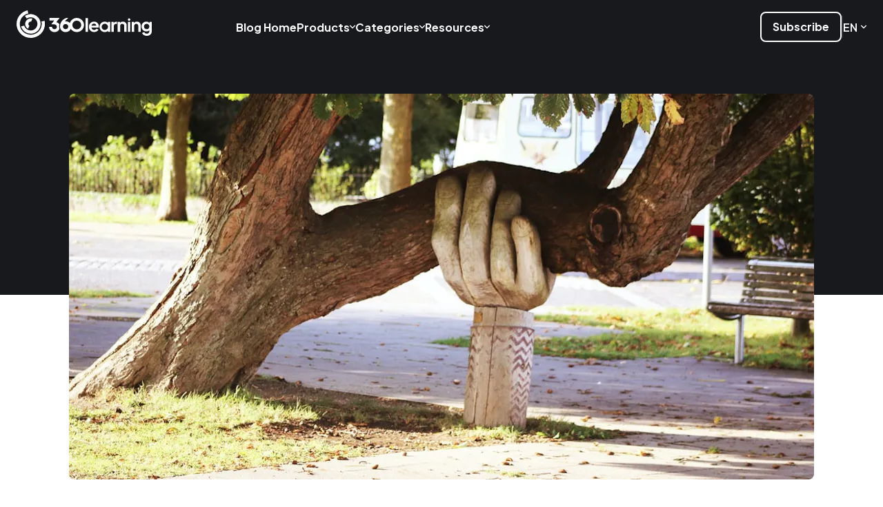

--- FILE ---
content_type: text/html; charset=UTF-8
request_url: https://360learning.com/blog/l-and-d-support-leadership-development/
body_size: 52358
content:
<!DOCTYPE html><html  lang="en-us"><head><meta charset="utf-8">
<meta name="viewport" content="width=device-width, initial-scale=1">
<title>Leadership Development: 5 Key Ways to Support Leaders</title>
<link rel="preconnect" href="https://dev.visualwebsiteoptimizer.com">
<script src="https://cdn.speedcurve.com/js/lux.js?id=4210340182" async defer crossorigin="anonymous"></script>
<script src="https://static.cdn.prismic.io/prismic.min.js?repo=360learning&new=true" async defer crossorigin="anonymous" data-hid="prismic-preview"></script>
<script id="vwoCode" src="/scripts/vwo.js"></script>
<script src="/scripts/speedcurve.js"></script>
<script src="https://cdn.amplitude.com/script/18810df9776a8c9b319211c94d060db3.experiment.js"></script>
<script src="https://ssl.geoplugin.net/javascript.gp?k=d1a8fb892f645f35" type="text/javascript"></script>
<script src="/scripts/tracking/marketo/munchkin.js"></script>
<script src="https://pages.360learning.com/js/forms2/js/forms2.min.js"></script>
<link rel="stylesheet" href="https://fonts.googleapis.com/css2?family=Plus+Jakarta+Sans:ital,wght@0,400;0,600;0,700;0,800;1,400;1,600;1,700;1,800&display=swap">
<link rel="stylesheet" href="https://fonts.googleapis.com/css2?family=Reenie+Beanie&display=swap">
<style>a,abbr,acronym,address,applet,article,aside,audio,b,big,blockquote,body,canvas,caption,center,cite,code,dd,del,details,dfn,div,dl,dt,em,embed,fieldset,figcaption,figure,footer,form,h1,h2,h3,h4,h5,h6,header,hgroup,html,i,iframe,img,ins,kbd,label,legend,li,mark,menu,nav,object,ol,output,p,pre,q,ruby,s,samp,section,small,span,strike,strong,sub,summary,sup,table,tbody,td,tfoot,th,thead,time,tr,tt,u,ul,var,video{border:0;margin:0;padding:0;vertical-align:baseline}article,aside,details,figcaption,figure,footer,header,hgroup,menu,nav,section{display:block}body{line-height:1}ol,ul{list-style:none}blockquote,q{quotes:none}blockquote:after,blockquote:before,q:after,q:before{content:none}table{border-collapse:collapse;border-spacing:0}a,a:active,a:focus,a:hover{outline-width:0;text-decoration:none}button{background:none;border:none;color:inherit;cursor:pointer}</style>
<style>*{font-family:Plus Jakarta Sans,sans-serif;-webkit-font-smoothing:antialiased;-moz-osx-font-smoothing:grayscale}html{scroll-behavior:smooth}body{min-width:320px}body.no-scroll{overflow:hidden}strong{font-weight:700}a{font-weight:600}.ds-typo{font-weight:400;line-height:160%}.ds-typo.bold{font-weight:700}.ds-typo.body40{font-size:40px;line-height:130%}@media only screen and (max-width:830px){.ds-typo.body40{font-size:22px}}.ds-typo.body26{font-size:26px}@media only screen and (max-width:830px){.ds-typo.body26{font-size:18px}}.ds-typo.body22{font-size:22px}@media only screen and (max-width:830px){.ds-typo.body22{font-size:18px}}.ds-typo.body18{font-size:18px}@media only screen and (max-width:830px){.ds-typo.body18{font-size:16px}}.ds-typo.body16{font-size:16px}@media only screen and (max-width:830px){.ds-typo.body16{font-size:14px}}.ds-typo.body14{font-size:14px}.rounded-0{border-radius:0}.rounded-4{border-radius:4px}.rounded-4-top{border-top-left-radius:4px;border-top-right-radius:4px}.rounded-4-bottom{border-bottom-left-radius:4px;border-bottom-right-radius:4px}.rounded-8{border-radius:8px}.rounded-8-top{border-top-right-radius:8px}.rounded-8-top,.rounded-8-top-left{border-top-left-radius:8px}.rounded-8-right,.rounded-8-top-right{border-top-right-radius:8px}.rounded-8-bottom,.rounded-8-right{border-bottom-right-radius:8px}.rounded-8-bottom,.rounded-8-bottom-left{border-bottom-left-radius:8px}.rounded-8-bottom-right{border-bottom-right-radius:8px}.rounded-8-left{border-bottom-left-radius:8px;border-top-left-radius:8px}.rounded-12{border-radius:12px}.rounded-12-top{border-top-left-radius:12px;border-top-right-radius:12px}.rounded-12-bottom{border-bottom-left-radius:12px;border-bottom-right-radius:12px}.rounded-16,.rounded-16-responsive{border-radius:16px}@media only screen and (max-width:830px){.rounded-16-responsive{border-radius:8px}}.rounded-16-top{border-top-left-radius:16px}.rounded-16-top,.rounded-16-top-right,.rounded-16-top-right-responsive{border-top-right-radius:16px}@media only screen and (max-width:830px){.rounded-16-top-right-responsive{border-top-right-radius:8px}}.rounded-16-bottom{border-bottom-left-radius:16px}.rounded-16-bottom,.rounded-16-bottom-right,.rounded-16-bottom-right-responsive{border-bottom-right-radius:16px}@media only screen and (max-width:830px){.rounded-16-bottom-right-responsive{border-bottom-right-radius:8px}}.rounded-16-bottom-left,.rounded-16-bottom-left-responsive{border-bottom-left-radius:16px}@media only screen and (max-width:830px){.rounded-16-bottom-left-responsive{border-bottom-left-radius:8px}}.rounded-24,.rounded-24-responsive{border-radius:24px}@media only screen and (max-width:830px){.rounded-24-responsive{border-radius:16px}}.rounded-32{border-radius:32px}.rounded-40{border-radius:40px}.rounded-circle{border-radius:50%}.no-scrollbar{scrollbar-width:none;-ms-overflow-style:none}.no-scrollbar::-webkit-scrollbar{display:none}.background-sugar{background-color:#fffcfa}.event-background-blue{background-color:#5185f6}.event-background-green{background-color:#86d1b2}.event-background-latte{background-color:#f0eae0}.event-background-orange{background-color:#ffb68b}.event-background-pink{background-color:#fd9fd6}.event-background-purple{background-color:#bb97f1}.event-background-yellow{background-color:#ffda6e}.anchor-link{color:inherit;font-weight:inherit}.anchor-link:hover:after{content:url(/_nuxt/anchor.adaUPN3N.svg);display:inline-block;margin-left:8px;width:16px}.hidden-anchor{display:block;position:relative;top:-72px;visibility:hidden}@media only screen and (max-width:830px){.hidden-anchor{top:-56px}}</style>
<style>.tns-outer{padding:0!important}.tns-outer [hidden]{display:none!important}.tns-outer [aria-controls],.tns-outer [data-action]{cursor:pointer}.tns-slider{transition:all 0s}.tns-slider>.tns-item{box-sizing:border-box}.tns-horizontal.tns-subpixel{white-space:nowrap}.tns-horizontal.tns-subpixel>.tns-item{display:inline-block;vertical-align:top;white-space:normal}.tns-horizontal.tns-no-subpixel:after{clear:both;content:"";display:table}.tns-horizontal.tns-no-subpixel>.tns-item{float:left}.tns-horizontal.tns-carousel.tns-no-subpixel>.tns-item{margin-right:-100%}.tns-gallery,.tns-no-calc{left:0;position:relative}.tns-gallery{min-height:1px}.tns-gallery>.tns-item{left:-100%;position:absolute;transition:transform 0s,opacity 0s}.tns-gallery>.tns-slide-active{left:auto!important;position:relative}.tns-gallery>.tns-moving{transition:all .25s}.tns-autowidth{display:inline-block}.tns-lazy-img{opacity:.6;transition:opacity .6s}.tns-lazy-img.tns-complete{opacity:1}.tns-ah{transition:height 0s}.tns-ovh{overflow:hidden}.tns-visually-hidden{left:-10000em;position:absolute}.tns-transparent{opacity:0;visibility:hidden}.tns-fadeIn{filter:alpha(opacity=100);opacity:1;z-index:0}.tns-fadeOut,.tns-normal{filter:alpha(opacity=0);opacity:0;z-index:-1}.tns-vpfix{white-space:nowrap}.tns-vpfix>div,.tns-vpfix>li{display:inline-block}.tns-t-subp2{height:10px;margin:0 auto;overflow:hidden;position:relative;width:310px}.tns-t-ct{position:absolute;right:0;width:2333.3333333%;width:2333.33333%}.tns-t-ct:after{clear:both;content:"";display:table}.tns-t-ct>div{float:left;height:10px;width:1.4285714%;width:1.42857%}</style>
<style>.simple-image[data-v-ebca5d24]{display:block;flex-shrink:0;height:auto;max-width:100%;width:auto}</style>
<style>.generic-button[data-v-6869c5ef]{align-items:center;border:none;border-radius:8px;box-sizing:border-box;cursor:pointer;display:flex;font-size:16px;font-weight:700;gap:8px;justify-content:center;line-height:150%;min-width:160px;padding:12px 24px;text-align:center;transition:all .3s cubic-bezier(.4,0,.2,1)}.generic-button .icon[data-v-6869c5ef]{height:16px;width:16px}.generic-button.small[data-v-6869c5ef]{font-size:16px;min-width:auto;padding:8px 16px}.generic-button.pointer[data-v-6869c5ef]{overflow:hidden;position:relative;z-index:0}.generic-button.pointer[data-v-6869c5ef]:before{border-radius:50%;content:"";height:0;left:calc(var(--left)*1px);position:absolute;top:calc(var(--top)*1px);transform:translate(-50%,-50%);transition:width .45s cubic-bezier(.4,0,.2,1),height .45s cubic-bezier(.4,0,.2,1);width:0;z-index:-1}.generic-button.pointer[data-v-6869c5ef]:hover:before{--circle-radius:sqrt(pow(var(--width),2) + pow(var(--height),2));--circle-diameter:2 * var(--circle-radius);height:calc(var(--circle-diameter)*1px);width:calc(var(--circle-diameter)*1px)}.generic-button.green[data-v-6869c5ef],.generic-button.outline-black[data-v-6869c5ef],.generic-button.outline-white[data-v-6869c5ef],.generic-button.plain-black[data-v-6869c5ef],.generic-button.plain-white[data-v-6869c5ef],.generic-button.yellow[data-v-6869c5ef]{border:2px solid}.generic-button.blue-to-red-gradient.disabled[data-v-6869c5ef]{background-color:transparent;border-color:transparent;color:#fff}.generic-button.blue-to-red-gradient.disabled .icon[data-v-6869c5ef]{color:#fff}.generic-button.blue-to-red-gradient[data-v-6869c5ef]:not(.disabled){background-color:transparent;background-image:linear-gradient(90deg,#2567f4,#8e51e7 56%,#eb4040 104%);border-color:transparent;color:#fff}.generic-button.blue-to-red-gradient:not(.disabled).pointer[data-v-6869c5ef]:before{background-color:transparent}.generic-button.blue-to-red-gradient:not(.disabled) .icon[data-v-6869c5ef]{color:#fff}.generic-button.blue-to-red-gradient[data-v-6869c5ef]:not(.disabled):hover{animation:gradient-animation-6869c5ef 5s infinite alternate;border-color:transparent;box-shadow:0 0 8px #fffc,0 0 16px #8e51e766;color:#fff}.generic-button.blue-to-red-gradient[data-v-6869c5ef]:not(.disabled):hover:not(.pointer){background-color:transparent}.generic-button.blue-to-red-gradient:not(.disabled):hover .icon[data-v-6869c5ef]{color:#fff}.generic-button.outline-black.disabled[data-v-6869c5ef]{background-color:transparent;border-color:#c0c4cc;color:#c0c4cc}.generic-button.outline-black.disabled .icon[data-v-6869c5ef]{color:#c0c4cc}.generic-button.outline-black[data-v-6869c5ef]:not(.disabled){background-color:transparent;background-image:none;border-color:#18191d;color:#18191d}.generic-button.outline-black:not(.disabled).pointer[data-v-6869c5ef]:before{background-color:#18191d}.generic-button.outline-black:not(.disabled) .icon[data-v-6869c5ef]{color:#18191d}.generic-button.outline-black[data-v-6869c5ef]:not(.disabled):hover{animation:none;border-color:#18191d;box-shadow:none;color:#fff}.generic-button.outline-black[data-v-6869c5ef]:not(.disabled):hover:not(.pointer){background-color:#18191d}.generic-button.outline-black:not(.disabled):hover .icon[data-v-6869c5ef]{color:#fff}.generic-button.outline-white.disabled[data-v-6869c5ef]{background-color:transparent;border-color:#484d59;color:#484d59}.generic-button.outline-white.disabled .icon[data-v-6869c5ef]{color:#484d59}.generic-button.outline-white[data-v-6869c5ef]:not(.disabled){background-color:transparent;background-image:none;border-color:#fff;color:#fff}.generic-button.outline-white:not(.disabled).pointer[data-v-6869c5ef]:before{background-color:#fff}.generic-button.outline-white:not(.disabled) .icon[data-v-6869c5ef]{color:#fff}.generic-button.outline-white[data-v-6869c5ef]:not(.disabled):hover{animation:none;border-color:#fff;box-shadow:none;color:#18191d}.generic-button.outline-white[data-v-6869c5ef]:not(.disabled):hover:not(.pointer){background-color:#fff}.generic-button.outline-white:not(.disabled):hover .icon[data-v-6869c5ef]{color:#18191d}.generic-button.green.disabled[data-v-6869c5ef]{background-color:#fbf6f2;border-color:#fbf6f2;color:#f0eae0}.generic-button.green.disabled .icon[data-v-6869c5ef]{color:#f0eae0}.generic-button.green[data-v-6869c5ef]:not(.disabled){background-color:#4ac994;background-image:none;border-color:#4ac994;color:#18191d}.generic-button.green:not(.disabled).pointer[data-v-6869c5ef]:before{background-color:#d7f0e5}.generic-button.green:not(.disabled) .icon[data-v-6869c5ef]{color:#18191d}.generic-button.green[data-v-6869c5ef]:not(.disabled):hover{animation:none;border-color:#d7f0e5;box-shadow:none;color:#18191d}.generic-button.green[data-v-6869c5ef]:not(.disabled):hover:not(.pointer){background-color:#d7f0e5}.generic-button.green:not(.disabled):hover .icon[data-v-6869c5ef]{color:#18191d}.generic-button.plain-black.disabled[data-v-6869c5ef]{background-color:#c0c4cc;border-color:#c0c4cc;color:#fff}.generic-button.plain-black.disabled .icon[data-v-6869c5ef]{color:#fff}.generic-button.plain-black[data-v-6869c5ef]:not(.disabled){background-color:#18191d;background-image:none;border-color:#18191d;color:#fff}.generic-button.plain-black:not(.disabled).pointer[data-v-6869c5ef]:before{background-color:#484d59}.generic-button.plain-black:not(.disabled) .icon[data-v-6869c5ef]{color:#fff}.generic-button.plain-black[data-v-6869c5ef]:not(.disabled):hover{animation:none;border-color:#484d59;box-shadow:none;color:#fff}.generic-button.plain-black[data-v-6869c5ef]:not(.disabled):hover:not(.pointer){background-color:#484d59}.generic-button.plain-black:not(.disabled):hover .icon[data-v-6869c5ef]{color:#fff}.generic-button.plain-white.disabled[data-v-6869c5ef]{background-color:#484d59;border-color:#484d59;color:#18191d}.generic-button.plain-white.disabled .icon[data-v-6869c5ef]{color:#18191d}.generic-button.plain-white[data-v-6869c5ef]:not(.disabled){background-color:#fff;background-image:none;border-color:#fff;color:#18191d}.generic-button.plain-white:not(.disabled).pointer[data-v-6869c5ef]:before{background-color:#c0c4cc}.generic-button.plain-white:not(.disabled) .icon[data-v-6869c5ef]{color:#18191d}.generic-button.plain-white[data-v-6869c5ef]:not(.disabled):hover{animation:none;border-color:#c0c4cc;box-shadow:none;color:#18191d}.generic-button.plain-white[data-v-6869c5ef]:not(.disabled):hover:not(.pointer){background-color:#c0c4cc}.generic-button.plain-white:not(.disabled):hover .icon[data-v-6869c5ef]{color:#18191d}.generic-button.yellow.disabled[data-v-6869c5ef]{background-color:#c0c4cc;border-color:#c0c4cc;color:#18191d}.generic-button.yellow.disabled .icon[data-v-6869c5ef]{color:#18191d}.generic-button.yellow[data-v-6869c5ef]:not(.disabled){background-color:#ffda6e;background-image:none;border-color:#ffda6e;color:#18191d}.generic-button.yellow:not(.disabled).pointer[data-v-6869c5ef]:before{background-color:#fff3cf}.generic-button.yellow:not(.disabled) .icon[data-v-6869c5ef]{color:#18191d}.generic-button.yellow[data-v-6869c5ef]:not(.disabled):hover{animation:none;border-color:#fff3cf;box-shadow:none;color:#18191d}.generic-button.yellow[data-v-6869c5ef]:not(.disabled):hover:not(.pointer){background-color:#fff3cf}.generic-button.yellow:not(.disabled):hover .icon[data-v-6869c5ef]{color:#18191d}.generic-button.action[data-v-6869c5ef],.generic-button.default[data-v-6869c5ef],.generic-button.medium[data-v-6869c5ef],.generic-button.transparent[data-v-6869c5ef]{color:#fff}.generic-button.default[data-v-6869c5ef]{background-color:#2567f4}.generic-button.default[data-v-6869c5ef]:hover:not(.disabled){background-color:#1848af}.generic-button.action[data-v-6869c5ef]{background-color:#eef3fe;color:#2567f4}.generic-button.action[data-v-6869c5ef]:hover:not(.disabled){background-color:#dce7fd}.generic-button.disabled[data-v-6869c5ef]{background:#f3f3f9;color:#c0c4cc;cursor:not-allowed}.generic-button.medium[data-v-6869c5ef]{background-color:#ffffff29}.generic-button.medium[data-v-6869c5ef]:hover:not(.disabled){background-color:#ffffff52}.generic-button.transparent[data-v-6869c5ef]{border:2px solid #18191d;color:#18191d}@keyframes gradient-animation-6869c5ef{0%{background-position-x:0;background-size:200%}to{background-position-x:100%;background-size:200%}}</style>
<style>.link[data-v-4633ebca]{display:block}</style>
<style>.image-with-link[data-v-e3268f52]{width:232px}.image-with-link .image[data-v-e3268f52]{height:88px;margin:0 auto 24px}</style>
<style>@keyframes gradient-animation-bedb2d96{0%{background-position-x:0}to{background-position-x:100%}}.rich-text-wrapper[data-v-bedb2d96] .gradient{animation:gradient-animation-bedb2d96 5s infinite alternate;background:linear-gradient(90deg,#2567f4,#8e51e7 50%,#eb4040);-webkit-background-clip:text;background-clip:text;background-size:1200px 100%;color:transparent}.rich-text-wrapper[data-v-bedb2d96] .static-gradient{background:linear-gradient(90deg,#2567f4,#8e51e7 50%,#eb4040);-webkit-background-clip:text;background-clip:text;color:transparent}</style>
<style>.heading-1[data-v-a1379d6f]{font-size:46px;letter-spacing:-1px;line-height:140%}.heading-1.bold[data-v-a1379d6f]{font-weight:700}.heading-1.light[data-v-a1379d6f]{font-weight:400}@media only screen and (max-width:830px){.heading-1[data-v-a1379d6f]{font-size:26px}}</style>
<style>.generic-body[data-v-b54bcf78]{line-height:160%}.generic-body.regular-weight[data-v-b54bcf78]{font-weight:400}.generic-body.semi-bold-weight[data-v-b54bcf78]{font-weight:600}.generic-body.bold-weight[data-v-b54bcf78]{font-weight:700}.generic-body.extra-bold-weight[data-v-b54bcf78]{font-weight:800}.generic-body.extra-extra-small-size[data-v-b54bcf78]{font-size:12px}.generic-body.extra-small-size[data-v-b54bcf78]{font-size:14px}.generic-body.small-size[data-v-b54bcf78]{font-size:16px}.generic-body.regular-size[data-v-b54bcf78]{font-size:18px}@media only screen and (max-width:830px){.generic-body.regular-size[data-v-b54bcf78]{font-size:16px}}.generic-body.large-size[data-v-b54bcf78]{font-size:22px}@media only screen and (max-width:830px){.generic-body.large-size[data-v-b54bcf78]{font-size:18px}}.generic-body.extra-large-size[data-v-b54bcf78]{font-size:26px}@media only screen and (max-width:830px){.generic-body.extra-large-size[data-v-b54bcf78]{font-size:18px}}.generic-body.extra-extra-large-size[data-v-b54bcf78]{font-size:40px;line-height:140%}@media only screen and (max-width:830px){.generic-body.extra-extra-large-size[data-v-b54bcf78]{font-size:22px}}.generic-body.extra-extra-extra-large-size[data-v-b54bcf78]{font-size:68px;line-height:140%}@media only screen and (max-width:830px){.generic-body.extra-extra-extra-large-size[data-v-b54bcf78]{font-size:26px}}.generic-body.extra-extra-extra-extra-large-size[data-v-b54bcf78]{font-size:82px;letter-spacing:-1.5px;line-height:140%}@media only screen and (max-width:830px){.generic-body.extra-extra-extra-extra-large-size[data-v-b54bcf78]{font-size:40px}}.generic-body[data-v-b54bcf78] p,.generic-body[data-v-b54bcf78] ul{margin-bottom:24px}.generic-body[data-v-b54bcf78] p:last-child,.generic-body[data-v-b54bcf78] ul:last-child{margin-bottom:0}.generic-body[data-v-b54bcf78] li{color:inherit;font-size:inherit;font-weight:inherit;line-height:inherit}.generic-body.ticks[data-v-b54bcf78] li{list-style-type:none;margin-bottom:8px;padding:0 0 0 32px}.generic-body.ticks[data-v-b54bcf78] li:before{background-image:url(/_nuxt/black-tick.B2sjSSNm.svg);background-position:50%;background-repeat:no-repeat;background-size:100%;content:"";height:100%;width:16px}.generic-body.ticks[data-v-b54bcf78] li:last-child{margin-bottom:0}.generic-body.ticks.extra-extra-large-size[data-v-b54bcf78] li,.generic-body.ticks.extra-large-size[data-v-b54bcf78] li{padding:0 0 0 40px}.generic-body.ticks.extra-extra-large-size[data-v-b54bcf78] li:before,.generic-body.ticks.extra-large-size[data-v-b54bcf78] li:before{width:24px}@media only screen and (max-width:830px){.generic-body.ticks.extra-extra-large-size[data-v-b54bcf78] li,.generic-body.ticks.extra-large-size[data-v-b54bcf78] li{padding-left:32px}.generic-body.ticks.extra-extra-large-size[data-v-b54bcf78] li:before,.generic-body.ticks.extra-large-size[data-v-b54bcf78] li:before{width:18px}}</style>
<style>.header-description.black[data-v-462cff75]{color:#18191d}.header-description.black[data-v-462cff75] li:before{background-image:url(/_nuxt/black-tick.B2sjSSNm.svg)}.header-description.white[data-v-462cff75]{color:#fff}.header-description.white[data-v-462cff75] li:before{background-image:url(/_nuxt/white-tick.DW9LowNh.svg)}</style>
<style>.section-background.no-shape.blue[data-v-59ac10f0]{background:linear-gradient(0deg,#fffcfa00,#7ca4f8),url(/_nuxt/blue.v2JWAmJb.svg) no-repeat center top -136px}.section-background.no-shape.green[data-v-59ac10f0]{background:linear-gradient(0deg,#fffcfa00,#4ac994),url(/_nuxt/green.B7gbCmrK.svg) no-repeat center top -136px}.section-background.no-shape.orange[data-v-59ac10f0]{background:linear-gradient(0deg,#fffcfa00,#ff9d65),url(/_nuxt/orange.DASOFJS2.svg) no-repeat center top -136px}.section-background.no-shape.pink[data-v-59ac10f0]{background:linear-gradient(0deg,#fffcfa00,#fc7fc9),url(/_nuxt/pink.DcQ8FMMU.svg) no-repeat center top -136px}.section-background.no-shape.purple[data-v-59ac10f0]{background:linear-gradient(0deg,#fffcfa00,#bb97f1),url(/_nuxt/purple.DZDZyDiC.svg) no-repeat center top -136px}.section-background.no-shape.yellow[data-v-59ac10f0]{background:linear-gradient(0deg,#fffcfa00,#ffcd3d),url(/_nuxt/yellow.Bq3K0oPz.svg) no-repeat center top -136px}.section-background.blue[data-v-59ac10f0]{background:linear-gradient(0deg,#fffcfa00,#7ca4f8),url(/_nuxt/blue.dthXEQML.svg) no-repeat top}.section-background.orange[data-v-59ac10f0]{background:linear-gradient(0deg,#fffcfa00,#ff9d65),url(/_nuxt/orange.Cce09giw.svg) no-repeat top}.section-background.purple[data-v-59ac10f0]{background:linear-gradient(0deg,#fffcfa00,#bb97f1),url(/_nuxt/purple.CSxoV8jq.svg) no-repeat top}.section-background.yellow[data-v-59ac10f0]{background:linear-gradient(0deg,#fffcfa00,#ffcd3d),url(/_nuxt/yellow.CM6X9JG_.svg) no-repeat top}.section-background.latte[data-v-59ac10f0]{background:url(/_nuxt/latte.CUxBZvav.svg) no-repeat top,linear-gradient(6deg,#fffcfa00 20%,#e7ded5)}.section-background.latte.no-shape[data-v-59ac10f0]{background:linear-gradient(0deg,#fffcfa00,#e7ded5),url(/_nuxt/latte.Cv6sUgs3.svg) no-repeat center top -136px}.section-background.dark[data-v-59ac10f0]{background:url(/_nuxt/dark.F2eA8Nki.svg) no-repeat top,#18191d}.section-background.dark-ai[data-v-59ac10f0]{background:linear-gradient(24deg,#18191d00 48%,#8e51e773 72%,#eb4040e6 104%),url(/_nuxt/dark.F2eA8Nki.svg) no-repeat top,#18191d}.section-background.dark-ai-round[data-v-59ac10f0]{background:linear-gradient(24deg,#18191d00 48%,#8e51e773 72%,#eb4040e6 104%),url(/_nuxt/dark-round.B5zELISN.svg) no-repeat bottom,#18191d}.section-background.dark-ai-bottom-gradient[data-v-59ac10f0]{background:linear-gradient(-10deg,#eb404099,#8e51e78c 20%,#18191d00 60%) no-repeat bottom/100% 60%,url() no-repeat bottom,#18191d}</style>
<style>.not-found-header[data-v-dff69b02]{align-items:center;display:flex;flex-direction:column;justify-content:center;padding:136px 24px 64px}.not-found-header .description[data-v-dff69b02],.not-found-header .title[data-v-dff69b02]{text-align:center}.not-found-header .title[data-v-dff69b02]{color:#fff;font-size:104px}@media only screen and (max-width:830px){.not-found-header .title[data-v-dff69b02]{font-size:64px}.not-found-header[data-v-dff69b02]{padding:96px 24px 40px}}</style>
<style>@keyframes gradient-animation-df382a19{0%{background-position-x:0}to{background-position-x:100%}}.not-found-page[data-v-df382a19]{position:relative}.not-found-page .content[data-v-df382a19]{min-height:552px;padding:144px 24px}@media only screen and (max-width:1200px){.not-found-page .content[data-v-df382a19]{padding:64px 24px}}.not-found-page .content .redirections-container[data-v-df382a19]{background-color:#fbf6f2;display:flex;gap:40px;margin:0 auto;padding:32px;width:-moz-fit-content;width:fit-content}@media only screen and (max-width:1200px){.not-found-page .content .redirections-container[data-v-df382a19]{flex-direction:column}}</style>
<style>.navbar-layout[data-v-8c4825ef]{left:0;position:sticky;top:0;z-index:2}.navbar-layout .navbar-container[data-v-8c4825ef]{align-items:center;display:flex;height:72px;justify-content:center;margin-bottom:-72px;position:relative;transition:backdrop-filter .3s cubic-bezier(.4,0,.2,1),background-color .3s cubic-bezier(.4,0,.2,1);width:100%}.navbar-layout .navbar-container.beige[data-v-8c4825ef]{background:#fbf7f366}.navbar-layout .navbar-container.black[data-v-8c4825ef]{background:#18191dcc}.navbar-layout .navbar-container.white[data-v-8c4825ef]{background:#fffc}.navbar-layout .navbar-container.blurred[data-v-8c4825ef]{-webkit-backdrop-filter:blur(8px);backdrop-filter:blur(8px)}.navbar-layout .navbar-container .navbar[data-v-8c4825ef]{align-items:center;box-sizing:border-box;display:flex;justify-content:space-between;margin:0 24px;max-width:100%;width:1488px}.navbar-layout .navbar-container .navbar .menu[data-v-8c4825ef]{width:100%}@media only screen and (max-width:1200px){.navbar-layout .navbar-container .navbar .menu[data-v-8c4825ef]{width:auto}}.navbar-layout .navbar-container .navbar .mobile-search-container[data-v-8c4825ef]{display:none}@media only screen and (max-width:1200px){.navbar-layout .navbar-container .navbar .mobile-search-container[data-v-8c4825ef]{display:block;left:24px;position:absolute;top:8px;width:calc(100vw - 48px);z-index:1}}.navbar-layout .navbar-container .navbar .mobile-menu-toggles[data-v-8c4825ef]{display:none}@media only screen and (max-width:1200px){.navbar-layout .navbar-container .navbar .mobile-menu-toggles[data-v-8c4825ef]{align-items:center;display:flex;gap:24px;position:absolute;right:24px;top:20px}.navbar-layout .navbar-container .navbar .mobile-menu-toggles.is-mobile-menu-open[data-v-8c4825ef]{position:fixed}.navbar-layout .navbar-container .navbar .mobile-menu-toggles .toggle-button[data-v-8c4825ef]{cursor:pointer;height:16px;transition:color .3s cubic-bezier(.4,0,.2,1);width:16px}.navbar-layout .navbar-container .navbar .mobile-menu-toggles .toggle-button.black[data-v-8c4825ef]{color:#18191d}.navbar-layout .navbar-container .navbar .mobile-menu-toggles .toggle-button.white[data-v-8c4825ef]{color:#fff}.navbar-layout .navbar-container .navbar[data-v-8c4825ef]{height:40px;justify-content:center}.navbar-layout .navbar-container[data-v-8c4825ef]{height:56px;margin-bottom:-56px}}</style>
<style>.promotion-banner[data-v-42d57608]{gap:24px;padding:8px}.promotion-banner[data-v-42d57608],.promotion-banner .content[data-v-42d57608]{align-items:center;display:flex;justify-content:center}.promotion-banner .content[data-v-42d57608]{flex:1;gap:8px}.promotion-banner .content .text[data-v-42d57608]{margin-right:8px}.promotion-banner .close[data-v-42d57608]{align-items:center;background:none;border:none;cursor:pointer;display:flex;flex-shrink:0;justify-content:center}.promotion-banner .close .cross-icon[data-v-42d57608]{height:16px;transition:color .3s;width:16px}.promotion-banner.white[data-v-42d57608]{background:#fbf6f2;border-bottom:1px solid #f0eae0}.promotion-banner.white .content .text[data-v-42d57608] p{color:#33353d}.promotion-banner.white .close .cross-icon[data-v-42d57608]{color:#18191d}.promotion-banner.white .close .cross-icon[data-v-42d57608]:hover{color:#c0c4cc}.promotion-banner.black[data-v-42d57608]{background:#212227;border-bottom:1px solid #33353d}.promotion-banner.black .content .text[data-v-42d57608] p{color:#c0c4cc}.promotion-banner.black .close .cross-icon[data-v-42d57608]{color:#fff}.promotion-banner.black .close .cross-icon[data-v-42d57608]:hover{color:#5f6577}@media only screen and (max-width:1200px){.promotion-banner[data-v-42d57608]{align-items:flex-start;gap:16px;padding:16px 8px 16px 18px}.promotion-banner .content[data-v-42d57608]{align-items:flex-start;flex-direction:column;gap:8px}.promotion-banner .content .text[data-v-42d57608] p{text-align:start}.promotion-banner .content .pill[data-v-42d57608]{display:none}}</style>
<style>.fade-enter-active[data-v-5b31cc94],.fade-leave-active[data-v-5b31cc94]{transition:opacity .3s cubic-bezier(.4,0,.2,1)}.fade-enter-from[data-v-5b31cc94],.fade-leave-to[data-v-5b31cc94]{opacity:0}</style>
<style>.company-logo-wrapper[data-v-f36fc663]{display:inline-block}.company-logo-wrapper .company-logo[data-v-f36fc663]{height:40px;width:196px}.company-logo-wrapper .company-logo.black[data-v-f36fc663]{color:#18191d}.company-logo-wrapper .company-logo.white[data-v-f36fc663]{color:#fff}.company-logo-wrapper .company-logo.small[data-v-f36fc663]{height:31px;max-width:100%;width:152px}@media only screen and (max-width:830px){.company-logo-wrapper .company-logo.responsive[data-v-f36fc663]{height:28px;width:136px}}</style>
<style>@media only screen and (max-width:1200px){.navbar-menu .desktop-menu[data-v-06e6946f]{display:none}}@media only screen and (min-width:1201px){.navbar-menu .mobile-menu[data-v-06e6946f]{display:none}}</style>
<style>.navbar-menu-desktop[data-v-7dedec7a]{display:flex;justify-content:space-between;margin-top:6px;width:100%}.navbar-menu-desktop.right-aligned[data-v-7dedec7a]{justify-content:flex-end}.navbar-menu-desktop .content[data-v-7dedec7a]{align-items:center;display:flex}.navbar-menu-desktop .content.menu-items[data-v-7dedec7a]{gap:40px;margin:0 40px}.navbar-menu-desktop .content.menu-items .item[data-v-7dedec7a]{align-items:center;display:flex;justify-content:center}@media only screen and (width >= 1200px) and (width <= 1401px){.navbar-menu-desktop .content.menu-items[data-v-7dedec7a]{gap:24px;margin:0 24px}}.navbar-menu-desktop .content.additional[data-v-7dedec7a]{gap:24px}.navbar-menu-desktop .content.additional .search-container[data-v-7dedec7a]{max-width:100%;width:352px}.navbar-menu-desktop .content.additional .cta[data-v-7dedec7a]:empty,.navbar-menu-desktop .content.additional .search-container[data-v-7dedec7a]:empty{display:none}.navbar-menu-desktop .content.additional .vertical-line[data-v-7dedec7a]{background-color:#c0c4cc29;height:32px;width:2px}@media only screen and (width >= 1250px) and (width <= 1401px){.navbar-menu-desktop .content.additional[data-v-7dedec7a]{gap:16px}}@media only screen and (width >= 1200px) and (width <= 1249px){.navbar-menu-desktop .content.additional[data-v-7dedec7a]{gap:8px}}</style>
<style>.navbar-link .label[data-v-64b3bbed]{color:#18191d;white-space:nowrap}.navbar-link .label.white[data-v-64b3bbed]{color:#fff}@media only screen and (max-width:1200px){.navbar-link[data-v-64b3bbed]{padding:12px 8px;transition:background-color .3s}.navbar-link[data-v-64b3bbed]:hover{background-color:#f0eae0}}</style>
<style>.button-container[data-v-6f29f9ce]{position:relative}.button-container .submenu-button[data-v-6f29f9ce]{align-items:center;color:#18191d;cursor:pointer;display:flex;gap:8px;justify-content:space-between;position:relative}.button-container .submenu-button .label[data-v-6f29f9ce]{white-space:nowrap}.button-container .submenu-button .dropdown-arrow[data-v-6f29f9ce]{transition:transform .3s ease-in-out;width:8px}.button-container .submenu-button.white[data-v-6f29f9ce]{color:#fff}</style>
<style>.search-inline-layout[data-v-4766d031]{position:relative}.search-inline-layout .cross-icon[data-v-4766d031]{display:none}.search-inline-layout .results[data-v-4766d031]{background-color:#fff;border-radius:8px;box-shadow:0 0 16px 8px #18191d14;display:flex;flex-direction:column;max-height:60vh;opacity:0;overflow-y:auto;position:absolute;top:calc(100% + 8px);transition:all .3s;visibility:hidden;width:100%;z-index:1}.search-inline-layout .results .no-result-message[data-v-4766d031]{padding:16px 32px}.search-inline-layout .results .no-result-message .query[data-v-4766d031]{color:#36b37e}.search-inline-layout .search-input:focus-within~.results[data-v-4766d031],.search-inline-layout.rounded-8-top .search-input~.results[data-v-4766d031]{opacity:1;visibility:visible}@media only screen and (max-width:1200px){.search-inline-layout[data-v-4766d031]{align-items:center;background-color:#fff;border-radius:8px;box-shadow:0 0 16px 8px #18191d14;box-sizing:border-box;display:flex;gap:8px;padding:16px 8px 16px 16px}.search-inline-layout.has-text[data-v-4766d031]{border-bottom-left-radius:0;border-bottom-right-radius:0}.search-inline-layout .search-input[data-v-4766d031]{flex:1}.search-inline-layout .cross-icon[data-v-4766d031]{color:#484d59;cursor:pointer;display:block;height:16px;padding:8px 16px;width:16px}.search-inline-layout .results[data-v-4766d031]{border-top-left-radius:0;border-top-right-radius:0;box-shadow:0 12px 16px 4px #18191d14;left:0;top:100%}}</style>
<style>.menu-language-selector[data-v-646de948]{cursor:pointer;position:relative}.menu-language-selector .locale[data-v-646de948]{box-sizing:border-box;color:#18191d;text-transform:uppercase}.menu-language-selector .locale.white-text[data-v-646de948]{color:#fff}@media only screen and (max-width:1200px){.menu-language-selector .locale.white-text[data-v-646de948]{color:#18191d}}.menu-language-selector .current-locale-container[data-v-646de948]{align-items:center;box-sizing:border-box;display:flex;transition:color .3s}.menu-language-selector .current-locale-container .dropdown-arrow[data-v-646de948]{margin-left:5px;transition:all .3s;width:8px}.menu-language-selector .current-locale-container .dropdown-arrow.inverted[data-v-646de948]{transform:rotate(180deg)}@media only screen and (max-width:1200px){.menu-language-selector .current-locale-container[data-v-646de948]{padding:10px 20px}}.menu-language-selector .other-available-locales[data-v-646de948]{background-color:#fafafd;box-shadow:0 3px 5px #484d591a;box-sizing:border-box;left:calc(50% - 25px);padding:8px 6px;position:absolute;top:40px;width:50px}.menu-language-selector .other-available-locales[data-v-646de948]:before{background-color:#fff;border-top-right-radius:4px;content:"";height:16px;left:calc(50% - 8px);position:absolute;top:-8px;transform:rotate(-60deg) skew(-30deg) scaleY(.866);width:16px;z-index:-1}@media only screen and (max-width:1200px){.menu-language-selector .other-available-locales[data-v-646de948]:before{display:none}}.menu-language-selector .other-available-locales.bounce-enter-active[data-v-646de948]{animation:bounce-in-desktop .3s}.menu-language-selector .other-available-locales.bounce-leave-active[data-v-646de948]{animation:bounce-in-desktop .3s reverse}.menu-language-selector .other-available-locales .locale[data-v-646de948]{color:#18191d;display:block;padding:8px;text-align:center}@media only screen and (max-width:1200px){.menu-language-selector .other-available-locales .locale[data-v-646de948]{color:#18191d;padding:10px 20px}.menu-language-selector .other-available-locales[data-v-646de948]{box-shadow:none;padding:0;position:static;width:100%}.menu-language-selector .other-available-locales.bounce-enter-active[data-v-646de948]{animation:bounce-in-tablet .3s}.menu-language-selector .other-available-locales.bounce-leave-active[data-v-646de948]{animation:bounce-in-tablet .3s reverse}}</style>
<style>.navbar-menu-mobile[data-v-91338b02]{background-color:#fffcfa;display:grid;grid-template-rows:56px 1fr;height:100vh;left:0;position:fixed;top:0;width:100vw}.navbar-menu-mobile .header[data-v-91338b02]{border-bottom:1px solid #f0eae0;margin:0 24px;padding:16px 0}.navbar-menu-mobile .header .back-button[data-v-91338b02]{display:inline-block}.navbar-menu-mobile .menu[data-v-91338b02]{position:relative}.navbar-menu-mobile .menu .content[data-v-91338b02]{display:grid}.navbar-menu-mobile .menu .content[data-v-91338b02]:empty{display:none}.navbar-menu-mobile .menu .content[data-v-91338b02]:not(:last-child){border-bottom:1px solid #f0eae0;margin-bottom:24px;padding-bottom:8px}.navbar-menu-mobile .menu .content.additional[data-v-91338b02]{gap:16px;justify-items:center;margin:0 8px}</style>
<style>.slide-transition-enter-active,.slide-transition-leave-active{transition:transform .3s cubic-bezier(.4,0,.2,1)}.slide-transition-enter-from,.slide-transition-leave-to{transform:translate(100%)}</style>
<style>.animated-burger-cross-icon[data-v-621bbe8c]{align-content:space-between;cursor:pointer;display:grid}.animated-burger-cross-icon .bar[data-v-621bbe8c]{display:block;height:2px;transform-origin:left;transition:transform .3s cubic-bezier(.4,0,.2,1),background-color .3s cubic-bezier(.4,0,.2,1),opacity .3s cubic-bezier(.4,0,.2,1)}.animated-burger-cross-icon.black .bar[data-v-621bbe8c]{background-color:#18191d}.animated-burger-cross-icon.white .bar[data-v-621bbe8c]{background-color:#fff}.animated-burger-cross-icon.cross .top[data-v-621bbe8c]{transform:rotate(45deg) scaleX(1.2)}.animated-burger-cross-icon.cross .center[data-v-621bbe8c]{opacity:0;transform:scaleX(0)}.animated-burger-cross-icon.cross .bottom[data-v-621bbe8c]{transform:rotate(-45deg) scaleX(1.2)}</style>
<style>body :focus-visible{box-shadow:0 0 16px 2px #36b37eb3;outline:1px solid #36b37e}h1,h2,h3,h4{color:#18191d;font-weight:700;letter-spacing:-1px;line-height:130%}h1{font-size:40px}h2{font-size:30px;line-height:36px}h3{font-size:20px}p{color:#5f6577;font-size:18px;line-height:150%}a{color:#2567f4}ol{counter-reset:li}ol li{color:#5f6577;counter-increment:li;font-size:18px;line-height:30px;margin-bottom:12px;padding-left:24px;position:relative}ol li:before{color:#36b37e;content:counter(li) ". ";font-weight:700;left:0;position:absolute}ul li{color:#5f6577;font-size:18px;line-height:30px;margin-bottom:12px;padding-left:24px;position:relative}ul li:before{background-image:url(/_nuxt/bullet-point-icon.C90JabY9.svg);content:"";height:6px;left:0;margin-right:18px;position:absolute;top:12px;width:6px}ul li:last-of-type{margin-bottom:0}</style>
<style>.the-360-footer.light[data-v-6f9ac618]{background-color:#fffefd;color:#18191d}.the-360-footer.dark[data-v-6f9ac618]{background-color:#18191d;color:#e6e9f0}.the-360-footer .container[data-v-6f9ac618]{box-sizing:border-box;margin:0 auto;max-width:100%;padding:32px 16px 56px;width:1248px}.the-360-footer .container .headline[data-v-6f9ac618]{margin-bottom:32px}@media only screen and (max-width:830px){.the-360-footer .container .headline[data-v-6f9ac618]{margin-bottom:24px}}.the-360-footer .container .body-container[data-v-6f9ac618]{padding:0 24px}.the-360-footer .container .body-container .sitemap[data-v-6f9ac618]{margin-bottom:64px}@media only screen and (max-width:830px){.the-360-footer .container .body-container .sitemap[data-v-6f9ac618]{margin-bottom:16px}}.the-360-footer .container .body-container .badges[data-v-6f9ac618]{margin-bottom:32px}@media only screen and (max-width:830px){.the-360-footer .container .body-container[data-v-6f9ac618]{padding:0}}</style>
<style>@keyframes gradient-animation-1d0e629c{0%{background-position-x:0}to{background-position-x:100%}}.footer-headline[data-v-1d0e629c]{display:flex;gap:24px;justify-content:space-between;padding:24px}.footer-headline.light[data-v-1d0e629c]{border-bottom:1px solid #e6e9f0}.footer-headline.dark[data-v-1d0e629c]{border-bottom:1px solid #484d59}.footer-headline .container[data-v-1d0e629c]{align-items:center;display:flex;flex-wrap:wrap;gap:24px 48px;justify-content:space-between;max-width:100%;width:488px}.footer-headline .container .media-links[data-v-1d0e629c]{display:flex;flex-wrap:wrap;gap:32px}.footer-headline .container .media-links .media-link[data-v-1d0e629c]{transition:opacity .3s}.footer-headline .container .media-links .media-link[data-v-1d0e629c]:hover{opacity:.6}.footer-headline .container .media-links .media-link .image[data-v-1d0e629c]{height:20px;width:20px}.footer-headline .container .media-links .media-link .image.dark[data-v-1d0e629c]{filter:grayscale(1) invert(1) brightness(2)}.footer-headline .container .media-links .media-link .image.light[data-v-1d0e629c]{filter:grayscale(1) invert(1) brightness(2) invert(1)}@media only screen and (max-width:830px){.footer-headline .container .media-links[data-v-1d0e629c]{gap:24px}.footer-headline .container[data-v-1d0e629c]{flex-basis:auto;justify-content:left}}.footer-headline .ctas[data-v-1d0e629c]{align-items:center;display:flex;gap:16px;white-space:nowrap}@media only screen and (max-width:830px){.footer-headline .ctas[data-v-1d0e629c]{align-items:stretch;flex-direction:column}}</style>
<style>.footer-sitemap[data-v-e39b8fde]{display:flex;gap:32px 16px;justify-content:space-between}.footer-sitemap .nav-group[data-v-e39b8fde]{display:flex;flex-direction:column;gap:16px}.footer-sitemap .nav-group .label.light[data-v-e39b8fde]{color:#18191d}.footer-sitemap .nav-group .label.dark[data-v-e39b8fde]{color:#e6e9f0}.footer-sitemap .nav-group .label[data-v-e39b8fde]:hover{text-decoration:underline;text-underline-offset:4px}@media only screen and (max-width:1200px){.footer-sitemap[data-v-e39b8fde]{display:grid;grid-template-columns:repeat(3,1fr)}}@media only screen and (max-width:830px){.footer-sitemap[data-v-e39b8fde]{display:grid;grid-template-columns:repeat(2,1fr)}}</style>
<style>.footer-badges[data-v-198dc855]{align-items:center;display:flex;gap:16px 24px;justify-content:space-between;padding:24px}.footer-badges.light[data-v-198dc855]{background-color:#fbf6f2}.footer-badges.dark[data-v-198dc855]{background-color:#212227}.footer-badges .badges[data-v-198dc855]{align-items:center;display:flex;flex-wrap:wrap;gap:16px 24px;justify-content:center}.footer-badges .badges .badge[data-v-198dc855]{max-height:80px;max-width:80px}@media only screen and (max-width:830px){.footer-badges .badges .badge[data-v-198dc855]{max-height:64px}}.footer-badges .title[data-v-198dc855]{flex-shrink:0;max-width:472px}.footer-badges .title[data-v-198dc855] p{color:inherit;font-size:inherit;line-height:inherit}@media only screen and (max-width:1200px){.footer-badges .title[data-v-198dc855]{text-align:center}.footer-badges[data-v-198dc855]{flex-direction:column;justify-content:center}}</style>
<style>@keyframes gradient-animation-833c05e7{0%{background-position-x:0}to{background-position-x:100%}}.footer-legal-mentions[data-v-833c05e7]{align-items:center;display:flex;flex-wrap:wrap;gap:16px 40px;justify-content:space-between}.footer-legal-mentions .links[data-v-833c05e7]{align-items:center;display:flex;flex-wrap:wrap;gap:40px}.footer-legal-mentions .links .label.light[data-v-833c05e7]{color:#18191d}.footer-legal-mentions .links .label.dark[data-v-833c05e7]{color:#c0c4cc}.footer-legal-mentions .links .label[data-v-833c05e7]:hover{text-decoration:underline;text-underline-offset:4px}.footer-legal-mentions .links .open-cookie-modal[data-v-833c05e7]{background:none;border:none;cursor:pointer;outline:none;padding:0}@media only screen and (max-width:830px){.footer-legal-mentions .links[data-v-833c05e7]{gap:16px}}.footer-legal-mentions .rights[data-v-833c05e7] p{color:inherit;font-size:inherit;line-height:inherit}.footer-legal-mentions .accessibility-icon[data-v-833c05e7]{width:62px}.footer-legal-mentions .accessibility-icon.dark[data-v-833c05e7]{filter:grayscale(1) invert(1) brightness(2)}.footer-legal-mentions .accessibility-icon.light[data-v-833c05e7]{filter:grayscale(1) invert(1) brightness(2) invert(1)}</style>
<style>.cookie-banner[data-v-33ec6dde]{align-items:center;-webkit-backdrop-filter:blur(8px);backdrop-filter:blur(8px);background:#18191db3;border:1px solid rgba(24,25,29,.2);border-radius:8px;bottom:16px;box-sizing:border-box;display:flex;gap:40px;justify-content:space-between;left:50%;max-width:calc(100vw - 32px);padding:16px 24px;position:fixed;transform:translate(-50%);width:1200px;z-index:2}.cookie-banner.fade-enter-active[data-v-33ec6dde],.cookie-banner.fade-leave-active[data-v-33ec6dde]{transition:opacity .3s}.cookie-banner.fade-enter-from[data-v-33ec6dde],.cookie-banner.fade-leave-to[data-v-33ec6dde]{opacity:0}.cookie-banner .text[data-v-33ec6dde] p{color:#fff;font-size:14px}.cookie-banner .text[data-v-33ec6dde] a{color:#fff;text-decoration:underline}.cookie-banner .buttons[data-v-33ec6dde]{align-items:center;display:flex;flex-shrink:0;gap:24px}.cookie-banner .buttons .reject-button[data-v-33ec6dde]{color:#fff;font-size:16px;font-weight:700;line-height:160%;text-decoration:underline;text-underline-offset:8px}@media only screen and (max-width:1200px){.cookie-banner .buttons[data-v-33ec6dde]{gap:16px}}@media only screen and (max-width:830px){.cookie-banner .buttons[data-v-33ec6dde]{justify-content:space-around;width:100%}}@media only screen and (max-width:1200px){.cookie-banner[data-v-33ec6dde]{padding:24px 16px}}@media only screen and (max-width:830px){.cookie-banner[data-v-33ec6dde]{flex-direction:column}}</style>
<style>.cookie-modal .divider[data-v-e52700f6]{background-color:#e6e9f0;height:1px;width:100%}</style>
<style>.overlay-dialog[data-v-22b0c28e]{align-items:center;background-color:#3b2f87b3;display:flex;inset:0;justify-content:center;position:fixed;z-index:2}.overlay-dialog .dialog[data-v-22b0c28e]{background-color:#fff;display:flex;flex-direction:column;max-height:calc(100% - 32px);max-width:calc(100vw - 32px);overflow:hidden;width:834px}.overlay-dialog .dialog .body[data-v-22b0c28e]{overflow-y:auto;scroll-behavior:smooth}</style>
<style>.form-title[data-v-248795ee]{color:#18191d;margin-bottom:40px;text-align:center}.form[data-v-248795ee]{width:100%}.form[data-v-248795ee] .single-column{margin:auto}</style>
<style>.modal[data-v-5fa2e9f2]{inset:0;overflow:hidden auto;position:fixed;z-index:2}.modal .backdrop[data-v-5fa2e9f2]{background-color:#18191d4d;inset:0;position:fixed;z-index:1}.modal .dialog[data-v-5fa2e9f2]{background-color:#f0eae0;box-sizing:border-box;display:flex;flex-direction:column;margin:48px auto;max-width:100%;padding:32px 40px;position:relative;width:648px;z-index:2}.modal .close[data-v-5fa2e9f2]{align-items:center;background:none;border:none;color:#18191d;cursor:pointer;display:flex;height:32px;justify-content:center;margin-bottom:32px;margin-left:auto;width:32px}</style>
<style>.header[data-v-7e4c8bdd]{align-items:center;box-sizing:border-box;display:flex;flex-direction:column;padding:136px 24px 0;position:relative}.header[data-v-7e4c8bdd]:before{background-color:#18191d;box-sizing:border-box;content:"";height:500px;left:0;max-height:120vw;min-height:400px;position:absolute;top:-72px;width:100%;z-index:-1}.header .thumbnail-container[data-v-7e4c8bdd]{margin-bottom:64px;max-height:560px;max-width:100%;width:1080px}@media only screen and (max-width:1200px){.header .thumbnail-container[data-v-7e4c8bdd]{margin-bottom:40px}}.header .cta[data-v-7e4c8bdd]{margin-bottom:24px}.header .cta .category[data-v-7e4c8bdd]{color:#36b37e;text-transform:uppercase}@media only screen and (max-width:1200px){.header .cta[data-v-7e4c8bdd]{margin-bottom:16px}}.header .title[data-v-7e4c8bdd]{margin-bottom:40px;max-width:100%;text-align:center;width:900px}.header .social-container[data-v-7e4c8bdd]{align-items:center;display:flex;justify-content:space-between;margin-bottom:40px}.header .social-container .social-networks-wrapper[data-v-7e4c8bdd]{margin:0 0 0 40px}@media only screen and (max-width:1200px){.header .social-container .social-networks-wrapper[data-v-7e4c8bdd]{margin:40px 0 0}.header .social-container[data-v-7e4c8bdd]{flex-direction:column;margin-bottom:0}}.header .vertical-line-separator[data-v-7e4c8bdd]{background-color:#e6e9f0;height:40px;width:1px}@media only screen and (max-width:1200px){.header .vertical-line-separator[data-v-7e4c8bdd]{display:none}.header[data-v-7e4c8bdd]{padding:96px 24px 24px}}</style>
<style>.article-thumbnail[data-v-0f6552be]{display:flex;height:100%;justify-content:center;width:100%}.article-thumbnail .image-container[data-v-0f6552be]{height:100%;overflow:hidden;position:relative;width:100%}.article-thumbnail .image-container .image[data-v-0f6552be]{min-height:1px;width:100%}.article-thumbnail .image-container .overlay[data-v-0f6552be]{align-items:flex-end;background-image:linear-gradient(#18191d29 50%,#18191dcc);display:flex;height:100%;inset:0;position:absolute;width:100%}.article-thumbnail .image-container .overlay .overlay-content[data-v-0f6552be]{align-items:center;border-top:1px solid hsla(0,0%,100%,.2);color:#fff;display:flex;height:64px;justify-content:center;width:100%}.article-thumbnail .image-container .overlay .overlay-content .overlay-icon[data-v-0f6552be]{margin-right:8px}</style>
<style>.author-details[data-v-df8712d0]{align-items:center;display:flex;gap:16px}.author-details .author-texts[data-v-df8712d0]{display:flex;flex-direction:column}.author-details .author-texts.black[data-v-df8712d0]{color:#212227}.author-details .author-texts.white[data-v-df8712d0]{color:#fff}@media only screen and (max-width:830px){.author-details.responsive[data-v-df8712d0]{flex-direction:column}.author-details.responsive .author-texts[data-v-df8712d0]{align-items:center}}.author-details.small[data-v-df8712d0]{gap:8px}</style>
<style>.social-networks[data-v-db62c719]{display:flex;flex-wrap:wrap;justify-content:center}.social-networks .icon[data-v-db62c719]{cursor:pointer;margin:4px}</style>
<style>.slices-block .form[data-v-bf810582]{margin:40px 0}</style>
<style>.rich-text-slice[data-v-8fabf37b]{display:flex;justify-content:center;padding:24px}.rich-text-slice .rich-text[data-v-8fabf37b]{max-width:800px}.rich-text-slice .rich-text.grey-bg[data-v-8fabf37b]{background-color:#e6e9f0;padding:48px}.rich-text-slice .rich-text[data-v-8fabf37b]>*{margin-bottom:24px;width:100%}.rich-text-slice .rich-text[data-v-8fabf37b]>*:last-child{margin-bottom:0}.rich-text-slice .rich-text[data-v-8fabf37b]>h1,.rich-text-slice .rich-text[data-v-8fabf37b]>h2{margin-top:64px}.rich-text-slice .rich-text[data-v-8fabf37b]>h2{color:#18191d;max-width:900px}.rich-text-slice .rich-text[data-v-8fabf37b]>h3{margin-top:48px}.rich-text-slice .rich-text[data-v-8fabf37b] strong{color:#484d59}.rich-text-slice .rich-text[data-v-8fabf37b] img{border-radius:8px;display:block;margin:48px auto;max-height:660px;max-width:100%}.rich-text-slice .rich-text[data-v-8fabf37b] li{font-size:18px}.rich-text-slice .rich-text[data-v-8fabf37b] a:hover:not(.anchor-link){text-decoration:underline}.rich-text-slice .rich-text[data-v-8fabf37b] div[data-oembed]{display:flex;justify-content:center}.rich-text-slice .rich-text[data-v-8fabf37b] li,.rich-text-slice .rich-text[data-v-8fabf37b] p{color:#5f6577}</style>
<style>.tags-slice[data-v-7b161ff7]{padding:40px 24px}.tags-slice .section-container[data-v-7b161ff7]{border-top:1px solid #f3f3f9;box-sizing:border-box;margin:0 auto;max-width:1000px;padding:16px 0 0;width:100%}.tags-slice .section-container .social-container[data-v-7b161ff7]{display:flex;justify-content:space-between;margin:0 auto;max-width:752px;width:100%}.tags-slice .section-container .social-container .tags-container[data-v-7b161ff7]{align-items:center;display:flex;flex-wrap:wrap;gap:8px}</style>
<style>.colored-label[data-v-163ca531]{align-items:center;display:flex;gap:4px;height:-moz-fit-content;height:fit-content;transition:color .3s cubic-bezier(.4,0,.2,1),background-color .3s cubic-bezier(.4,0,.2,1);white-space:nowrap;width:-moz-fit-content;width:fit-content}.colored-label.pill[data-v-163ca531]{border-radius:100px}.colored-label.pill.small-padding[data-v-163ca531]{padding:0 8px 2px}.colored-label.pill.medium-padding[data-v-163ca531]{padding:2px 12px 4px}.colored-label.pill.large-padding[data-v-163ca531]{padding:6px 12px}.colored-label.tag[data-v-163ca531]{border-radius:4px}.colored-label.tag.small-padding[data-v-163ca531]{padding:0 8px}.colored-label.tag.medium-padding[data-v-163ca531]{padding:2px 12px 4px}.colored-label.tag.large-padding[data-v-163ca531]{padding:6px 12px}.colored-label.blue[data-v-163ca531]{background-color:#d3e1fd;color:#11388c}.colored-label.green[data-v-163ca531]{background-color:#d7f0e5;color:#18575d}.colored-label.grey-night[data-v-163ca531]{background-color:#2122271a;color:#212227}.colored-label.latte[data-v-163ca531]{background-color:#f0eae0;color:#684443}.colored-label.orange[data-v-163ca531]{background-color:#ffe7d8;color:#9b5a42}.colored-label.outline-black[data-v-163ca531]{border:2px solid #212227;color:#212227}.colored-label.outline-white[data-v-163ca531]{border:2px solid #fff;color:#fff}.colored-label.purple[data-v-163ca531]{background-color:#e8dcfa;color:#573ba7}.colored-label.red[data-v-163ca531]{background-color:#fbd9d9;color:#bd3841}.colored-label.transparent-dark[data-v-163ca531]{background-color:#2122270d;color:#212227}.colored-label.transparent-light[data-v-163ca531]{background-color:#fff3;color:#fff}.colored-label.yellow[data-v-163ca531]{background-color:#fff3cf;color:#685c30}.colored-label .icon[data-v-163ca531]{height:12px;width:12px}</style>
<style>.subscription-banner-slice[data-v-1d91cad4]{background-color:#dff3ea;color:#36b37e;padding:80px 24px}.subscription-banner-slice .banner-container[data-v-1d91cad4]{box-sizing:border-box;margin:0 auto;max-width:1200px;padding:0 32px 0 64px;position:relative;width:100%}.subscription-banner-slice .banner-container .vertical-label[data-v-1d91cad4]{left:0;letter-spacing:3px;position:absolute;text-transform:uppercase;top:16px;transform:rotate(-90deg) translate(-100%) translateY(20px);transform-origin:top left}@media only screen and (max-width:1200px){.subscription-banner-slice .banner-container .vertical-label[data-v-1d91cad4]{margin-bottom:24px;position:unset;transform:none}}.subscription-banner-slice .banner-container .title[data-v-1d91cad4]{margin-bottom:24px}.subscription-banner-slice .banner-container .title .second-line[data-v-1d91cad4]{display:inline-block;padding-left:24px}@media only screen and (max-width:1200px){.subscription-banner-slice .banner-container .title .second-line[data-v-1d91cad4]{padding-left:0}}.subscription-banner-slice .banner-container .quote-bloc[data-v-1d91cad4]{align-items:center;display:flex}.subscription-banner-slice .banner-container .quote-bloc .author[data-v-1d91cad4]{border:3px solid hsla(0,0%,100%,.2);height:64px;margin:0 24px;width:64px}@media only screen and (max-width:1200px){.subscription-banner-slice .banner-container .quote-bloc .author[data-v-1d91cad4]{display:none}}.subscription-banner-slice .banner-container .quote-bloc .quote[data-v-1d91cad4]{margin-right:24px;max-width:504px}@media only screen and (max-width:1200px){.subscription-banner-slice .banner-container .quote-bloc .quote[data-v-1d91cad4]{margin:0 0 32px}}.subscription-banner-slice .banner-container .quote-bloc .newsletter-subscription[data-v-1d91cad4]{flex-shrink:.2}@media only screen and (max-width:1200px){.subscription-banner-slice .banner-container .quote-bloc[data-v-1d91cad4]{flex-direction:column}}.subscription-banner-slice .banner-container .privacy-policy[data-v-1d91cad4]{margin-top:32px}.subscription-banner-slice .banner-container .privacy-policy[data-v-1d91cad4] p{color:#36b37e}.subscription-banner-slice .banner-container .privacy-policy[data-v-1d91cad4] a{color:#36b37e;text-decoration:underline}@media only screen and (max-width:1200px){.subscription-banner-slice .banner-container[data-v-1d91cad4]{align-items:center;display:flex;flex-direction:column;padding:0 32px;text-align:center}.subscription-banner-slice[data-v-1d91cad4]{padding:64px 24px}}</style>
<style>.blog-newsletter-form .privacy-policy[data-v-ef384781]{margin-top:16px;text-align:center}.blog-newsletter-form .privacy-policy[data-v-ef384781] a{color:inherit;text-decoration:underline}</style>
<style>.email-input-form .email-input-container[data-v-2d8b096e]{align-items:center;background-color:#fafafd;border:1px solid #e6e9f0;box-sizing:border-box;display:flex;min-height:48px;padding:4px;position:relative}.email-input-form .email-input-container .email-input[data-v-2d8b096e]{background:none;border:none;box-shadow:none;box-sizing:border-box;color:#c0c4cc;flex-grow:1;font-size:18px;height:100%;line-height:28px;min-width:0;outline:none;padding:0 8px;width:100%}.email-input-form .email-input-container .email-input[data-v-2d8b096e]::-moz-placeholder{color:#c0c4cc}.email-input-form .email-input-container .email-input[data-v-2d8b096e]::placeholder{color:#c0c4cc}.email-input-form .email-input-container .email-input[data-v-2d8b096e]:focus{color:#5f6577}.email-input-form .email-input-container .right-button[data-v-2d8b096e]{flex-shrink:0}.email-input-form .email-input-container.small[data-v-2d8b096e]{height:40px;padding:4px}.email-input-form .email-input-container.small .email-input[data-v-2d8b096e]{color:#c0c4cc;font-size:14px;line-height:24px;max-width:200px;padding:0 12px}.email-input-form .email-input-container.small .right-button[data-v-2d8b096e]{padding:4px 16px}.email-input-form .email-input-container .message[data-v-2d8b096e]{background-color:#fff;bottom:-4px;box-sizing:border-box;filter:drop-shadow(#c0c4cc 0 0 3px);left:0;padding:4px 8px;position:absolute;transform:translateY(100%);z-index:1}.email-input-form .email-input-container .message[data-v-2d8b096e]:before{border-bottom:10px solid #fff;border-left:6px solid transparent;border-right:6px solid transparent;bottom:100%;content:"";position:absolute}.email-input-form .email-input-container .message.error[data-v-2d8b096e]>p{color:#eb4040}.email-input-form .email-input-container .message.success[data-v-2d8b096e]>p{color:#36b37e}.email-input-form .email-input-container .message.fade-enter-active[data-v-2d8b096e],.email-input-form .email-input-container .message.fade-leave-active[data-v-2d8b096e]{transition:opacity .3s}.email-input-form .email-input-container .message.fade-enter-from[data-v-2d8b096e],.email-input-form .email-input-container .message.fade-leave-to[data-v-2d8b096e]{opacity:0}.email-input-form .bottom-button[data-v-2d8b096e]{margin-top:8px;width:100%}</style>
<link rel="stylesheet" href="/_nuxt/entry.Bgo-uq7c.css" crossorigin>
<link rel="stylesheet" href="/_nuxt/NavbarLayout.Bhk0BeZB.css" crossorigin>
<link rel="stylesheet" href="/_nuxt/FadeTransition.BdQDi7Ax.css" crossorigin>
<link rel="stylesheet" href="/_nuxt/DropdownArrow.B4lkL3nZ.css" crossorigin>
<link rel="stylesheet" href="/_nuxt/HeadingTwo.CB_VELKR.css" crossorigin>
<link rel="stylesheet" href="/_nuxt/FormFunnel.DTx4XRPm.css" crossorigin>
<link rel="stylesheet" href="/_nuxt/white-tick.BF9fz2Wq.css" crossorigin>
<link rel="stylesheet" href="/_nuxt/SingleForm.BPPKiXp5.css" crossorigin>
<link rel="stylesheet" href="/_nuxt/use-page-scroll-listener.BytbtHJt.css" crossorigin>
<link rel="stylesheet" href="/_nuxt/ColoredLabel.lhDVtAtQ.css" crossorigin>
<link rel="stylesheet" href="/_nuxt/ArrowLink.ZR2wVV5l.css" crossorigin>
<link rel="stylesheet" href="/_nuxt/The360Footer.DP_IOQkE.css" crossorigin>
<link rel="stylesheet" href="/_nuxt/BlogNavbar.Cq_2RuOi.css" crossorigin>
<link rel="stylesheet" href="/_nuxt/FittedText.C4sJCKE3.css" crossorigin>
<link rel="stylesheet" href="/_nuxt/use-search.DFF8stxd.css" crossorigin>
<link rel="stylesheet" href="/_nuxt/SlicesBlock.DxsOjz9G.css" crossorigin>
<link rel="stylesheet" href="/_nuxt/WistiaPlayer.CG5FyVUL.css" crossorigin>
<link rel="stylesheet" href="/_nuxt/SubscriptionBannerSlice.ru0h_OjS.css" crossorigin>
<link rel="stylesheet" href="/_nuxt/BlogNewsletterForm.qGCLiu4l.css" crossorigin>
<link rel="stylesheet" href="/_nuxt/ImageWithCaptionSlice.DuphQFLD.css" crossorigin>
<link rel="stylesheet" href="/_nuxt/SmartImage.Hfwh7QF9.css" crossorigin>
<link rel="stylesheet" href="/_nuxt/RichTextSlice.CovDF0s5.css" crossorigin>
<link rel="stylesheet" href="/_nuxt/ConversionFormSlice.C1yCwqhr.css" crossorigin>
<link rel="stylesheet" href="/_nuxt/ContentForm.B7AOfDkg.css" crossorigin>
<link rel="stylesheet" href="/_nuxt/AuthorDetails.DjngryN0.css" crossorigin>
<link rel="stylesheet" href="/_nuxt/SocialProofMastheads.15y622h6.css" crossorigin>
<link rel="stylesheet" href="/_nuxt/EbookForm.BfNI9aUa.css" crossorigin>
<link rel="stylesheet" href="/_nuxt/SimilarResourcesSlice.C2f0nT75.css" crossorigin>
<link rel="stylesheet" href="/_nuxt/SliceTitle.K61PwMje.css" crossorigin>
<link rel="stylesheet" href="/_nuxt/ResourceCard.Eh61W5KV.css" crossorigin>
<link rel="stylesheet" href="/_nuxt/CardWithLinkLayout.Blxo4m-t.css" crossorigin>
<link rel="stylesheet" href="/_nuxt/TagsChips.DFhW5p0a.css" crossorigin>
<link rel="stylesheet" href="/_nuxt/KeyStatsSlice.Dcc_XSi5.css" crossorigin>
<link rel="stylesheet" href="/_nuxt/FaqSlice.BmwSjLP_.css" crossorigin>
<link rel="stylesheet" href="/_nuxt/LdAcademyBannerSlice.GtWJ5j3L.css" crossorigin>
<link rel="stylesheet" href="/_nuxt/CtaBannerSlice.CgaaGiuK.css" crossorigin>
<link rel="stylesheet" href="/_nuxt/BackgroundVideoWithImageFallback.Chbje5Wq.css" crossorigin>
<link rel="stylesheet" href="/_nuxt/ArticleThumbnail.Bg1j2bIR.css" crossorigin>
<link rel="preload" as="image" href="https://images.prismic.io/360learning/f5d62348-77cd-4046-aaf9-4f81e9ddcb86_Blog_CLO-Connect-Leadership-Development.jpeg?auto=compress,format&rect=0,78,1050,544&w=1080&h=560" fetchpriority="high">
<link rel="preload" as="fetch" crossorigin="anonymous" href="/blog/l-and-d-support-leadership-development/_payload.json?b58b2c42-b113-4ad4-8010-944ceba73be3">
<link rel="modulepreload" as="script" crossorigin href="/_nuxt/enAxyo1G.js">
<link rel="modulepreload" as="script" crossorigin href="/_nuxt/CIu_fr-I.js">
<link rel="modulepreload" as="script" crossorigin href="/_nuxt/D6Tc_r9w.js">
<link rel="modulepreload" as="script" crossorigin href="/_nuxt/By8z2Yrn.js">
<link rel="modulepreload" as="script" crossorigin href="/_nuxt/Zmxif8cD.js">
<link rel="modulepreload" as="script" crossorigin href="/_nuxt/CelG-I8T.js">
<link rel="modulepreload" as="script" crossorigin href="/_nuxt/CcjXXbx3.js">
<link rel="modulepreload" as="script" crossorigin href="/_nuxt/BW58Hi__.js">
<link rel="modulepreload" as="script" crossorigin href="/_nuxt/Iro1CY-y.js">
<link rel="modulepreload" as="script" crossorigin href="/_nuxt/BwCokLTv.js">
<link rel="modulepreload" as="script" crossorigin href="/_nuxt/CuvF0Cwp.js">
<link rel="modulepreload" as="script" crossorigin href="/_nuxt/DBT_3fik.js">
<link rel="modulepreload" as="script" crossorigin href="/_nuxt/BzMuzoqB.js">
<link rel="modulepreload" as="script" crossorigin href="/_nuxt/xap1H6Hy.js">
<link rel="modulepreload" as="script" crossorigin href="/_nuxt/CPWXm-Uh.js">
<link rel="modulepreload" as="script" crossorigin href="/_nuxt/C9IJTTYP.js">
<link rel="modulepreload" as="script" crossorigin href="/_nuxt/BZftT51R.js">
<link rel="modulepreload" as="script" crossorigin href="/_nuxt/B6MSipC6.js">
<link rel="modulepreload" as="script" crossorigin href="/_nuxt/_wWa0aCI.js">
<link rel="modulepreload" as="script" crossorigin href="/_nuxt/DigUvMxY.js">
<link rel="modulepreload" as="script" crossorigin href="/_nuxt/COQfX4ce.js">
<link rel="modulepreload" as="script" crossorigin href="/_nuxt/BB82Bphy.js">
<link rel="modulepreload" as="script" crossorigin href="/_nuxt/Befle_hR.js">
<link rel="modulepreload" as="script" crossorigin href="/_nuxt/ILPNxBI5.js">
<link rel="modulepreload" as="script" crossorigin href="/_nuxt/Cqo9C3IF.js">
<link rel="modulepreload" as="script" crossorigin href="/_nuxt/CEWbdDFJ.js">
<link rel="modulepreload" as="script" crossorigin href="/_nuxt/DnrC-TTE.js">
<link rel="modulepreload" as="script" crossorigin href="/_nuxt/i7kH6Ite.js">
<link rel="modulepreload" as="script" crossorigin href="/_nuxt/BUZm3_RY.js">
<link rel="modulepreload" as="script" crossorigin href="/_nuxt/BALrnb8f.js">
<link rel="modulepreload" as="script" crossorigin href="/_nuxt/DCCKsMM4.js">
<link rel="modulepreload" as="script" crossorigin href="/_nuxt/WxsXMN5O.js">
<link rel="modulepreload" as="script" crossorigin href="/_nuxt/C0E5xtr0.js">
<link rel="modulepreload" as="script" crossorigin href="/_nuxt/CGCTKSyV.js">
<link rel="modulepreload" as="script" crossorigin href="/_nuxt/DFij_zQx.js">
<link rel="modulepreload" as="script" crossorigin href="/_nuxt/BXGxgNHH.js">
<link rel="modulepreload" as="script" crossorigin href="/_nuxt/CdWlphow.js">
<link rel="modulepreload" as="script" crossorigin href="/_nuxt/DmsK3KLA.js">
<link rel="modulepreload" as="script" crossorigin href="/_nuxt/IFbAnGnP.js">
<link rel="modulepreload" as="script" crossorigin href="/_nuxt/LRavcyPW.js">
<link rel="modulepreload" as="script" crossorigin href="/_nuxt/BM0kiHTC.js">
<link rel="modulepreload" as="script" crossorigin href="/_nuxt/CV2BjGs1.js">
<link rel="modulepreload" as="script" crossorigin href="/_nuxt/CzdNF1mo.js">
<link rel="modulepreload" as="script" crossorigin href="/_nuxt/Br6ZZMYB.js">
<link rel="modulepreload" as="script" crossorigin href="/_nuxt/7UqPBA-r.js">
<link rel="modulepreload" as="script" crossorigin href="/_nuxt/QGvNSnVQ.js">
<link rel="modulepreload" as="script" crossorigin href="/_nuxt/DoRVwvCd.js">
<link rel="modulepreload" as="script" crossorigin href="/_nuxt/BHClAJgc.js">
<link rel="modulepreload" as="script" crossorigin href="/_nuxt/CZ0TQd1A.js">
<link rel="modulepreload" as="script" crossorigin href="/_nuxt/n0EPvlXb.js">
<link rel="modulepreload" as="script" crossorigin href="/_nuxt/BF8Zi4wW.js">
<link rel="modulepreload" as="script" crossorigin href="/_nuxt/j9ZUI6Ou.js">
<link rel="modulepreload" as="script" crossorigin href="/_nuxt/Bi-JD6Q0.js">
<link rel="modulepreload" as="script" crossorigin href="/_nuxt/DS4pnQ0b.js">
<link rel="modulepreload" as="script" crossorigin href="/_nuxt/BbZ-cxYH.js">
<link rel="modulepreload" as="script" crossorigin href="/_nuxt/D9llHhFF.js">
<link rel="modulepreload" as="script" crossorigin href="/_nuxt/BStZJVVn.js">
<link rel="modulepreload" as="script" crossorigin href="/_nuxt/pJHx1-wQ.js">
<link rel="modulepreload" as="script" crossorigin href="/_nuxt/B6DZvaEl.js">
<link rel="modulepreload" as="script" crossorigin href="/_nuxt/ByNF6Mil.js">
<link rel="modulepreload" as="script" crossorigin href="/_nuxt/C7rQBnaI.js">
<link rel="modulepreload" as="script" crossorigin href="/_nuxt/D26xx605.js">
<link rel="modulepreload" as="script" crossorigin href="/_nuxt/D9gP6mQT.js">
<link rel="modulepreload" as="script" crossorigin href="/_nuxt/Hu9ATtWg.js">
<link rel="modulepreload" as="script" crossorigin href="/_nuxt/CDx20gUi.js">
<link rel="modulepreload" as="script" crossorigin href="/_nuxt/D6RwQ0fI.js">
<link rel="modulepreload" as="script" crossorigin href="/_nuxt/7_EgxsVi.js">
<link rel="preload" as="fetch" fetchpriority="low" crossorigin="anonymous" href="/_nuxt/builds/meta/b58b2c42-b113-4ad4-8010-944ceba73be3.json">
<link rel="prefetch" as="image" type="image/svg+xml" href="/_nuxt/black-tick.B2sjSSNm.svg">
<link rel="prefetch" as="image" type="image/svg+xml" href="/_nuxt/white-tick.DW9LowNh.svg">
<link rel="prefetch" as="image" type="image/svg+xml" href="/_nuxt/blue.v2JWAmJb.svg">
<link rel="prefetch" as="image" type="image/svg+xml" href="/_nuxt/green.B7gbCmrK.svg">
<link rel="prefetch" as="image" type="image/svg+xml" href="/_nuxt/orange.DASOFJS2.svg">
<link rel="prefetch" as="image" type="image/svg+xml" href="/_nuxt/pink.DcQ8FMMU.svg">
<link rel="prefetch" as="image" type="image/svg+xml" href="/_nuxt/purple.DZDZyDiC.svg">
<link rel="prefetch" as="image" type="image/svg+xml" href="/_nuxt/yellow.Bq3K0oPz.svg">
<link rel="prefetch" as="image" type="image/svg+xml" href="/_nuxt/blue.dthXEQML.svg">
<link rel="prefetch" as="image" type="image/svg+xml" href="/_nuxt/orange.Cce09giw.svg">
<link rel="prefetch" as="image" type="image/svg+xml" href="/_nuxt/purple.CSxoV8jq.svg">
<link rel="prefetch" as="image" type="image/svg+xml" href="/_nuxt/yellow.CM6X9JG_.svg">
<link rel="prefetch" as="image" type="image/svg+xml" href="/_nuxt/latte.CUxBZvav.svg">
<link rel="prefetch" as="image" type="image/svg+xml" href="/_nuxt/latte.Cv6sUgs3.svg">
<link rel="prefetch" as="image" type="image/svg+xml" href="/_nuxt/dark.F2eA8Nki.svg">
<link rel="prefetch" as="image" type="image/svg+xml" href="/_nuxt/dark-round.B5zELISN.svg">
<link rel="prefetch" as="script" crossorigin href="/_nuxt/BxKa2Oda.js">
<link rel="prefetch" as="script" crossorigin href="/_nuxt/BFE51k5F.js">
<link rel="prefetch" as="script" crossorigin href="/_nuxt/BCG1j5aD.js">
<link rel="prefetch" as="script" crossorigin href="/_nuxt/DR4PG34f.js">
<link rel="prefetch" as="script" crossorigin href="/_nuxt/B9xtUQzC.js">
<link rel="prefetch" as="script" crossorigin href="/_nuxt/DENV03Ip.js">
<link rel="prefetch" as="script" crossorigin href="/_nuxt/iu96ezVr.js">
<link rel="prefetch" as="image" type="image/svg+xml" href="/_nuxt/cursive-underline.CRwJcMMS.svg">
<link rel="prefetch" as="image" type="image/svg+xml" href="/_nuxt/bullet-point-icon.C90JabY9.svg">
<link rel="prefetch" as="image" type="image/png" href="/_nuxt/ld-academy.5ZOK9NYf.png">
<link rel="prefetch" as="image" type="image/svg+xml" href="/_nuxt/ai-gradient-semi-circle.D67m1R6D.svg">
<link rel="prefetch" as="image" type="image/svg+xml" href="/_nuxt/cta-banner-default-background.BfKnc5D4.svg">
<meta name="description" content="L&D experts are naturally focused on helping teams collaborate on learning projects. But what about supporting leadership development? We asked 5 leading L&D experts to break down exactly how they support company leadership to grow and thrive.">
<meta property="og:site_name" content="360Learning">
<meta name="twitter:card" content="summary">
<meta name="twitter:site" content="@360Learning">
<link rel="icon" type="image/png" href="/images/favicon.png">
<meta name="robots" content="index, follow, max-image-preview:large, max-snippet:-1, max-video-preview:-1">
<link rel="canonical" href="https://360learning.com/blog/l-and-d-support-leadership-development/">
<link rel="alternate" href="https://360learning.com/blog/l-and-d-support-leadership-development/" hrefLang="en-us">
<link rel="alternate" href="https://360learning.com/blog/l-and-d-support-leadership-development/" hrefLang="x-default">
<meta property="og:url" content="https://360learning.com/blog/l-and-d-support-leadership-development/">
<meta property="og:locale" content="en_US">
<meta property="og:type" content="article">
<meta property="og:title" content="Leadership Development: 5 Key Ways to Support Leaders">
<meta property="og:description" content="L&D experts are naturally focused on helping teams collaborate on learning projects. But what about supporting leadership development? We asked 5 leading L&D experts to break down exactly how they support company leadership to grow and thrive.">
<meta property="og:image" content="https://images.prismic.io/360learning/f5d62348-77cd-4046-aaf9-4f81e9ddcb86_Blog_CLO-Connect-Leadership-Development.jpeg?auto=compress,format&rect=0,75,1050,549&w=1200&h=627">
<script type="module" src="/_nuxt/enAxyo1G.js" crossorigin></script></head><body><div id="__nuxt"><div><div class="navbar-layout blog-navbar" data-v-8c4825ef><!----><div class="transparent navbar-container" data-v-8c4825ef><div class="navbar" data-v-8c4825ef><a href="/" class="company-logo-wrapper" data-v-8c4825ef data-v-f36fc663><svg width="196" height="40" viewBox="0 0 196 40" fill="currentColor" xmlns="http://www.w3.org/2000/svg" class="company-logo white responsive" data-v-f36fc663><path fill-rule="evenodd" clip-rule="evenodd" d="M40.6065 15.1949L40.6031 15.1957L40.6029 15.1949H40.6065ZM40.6031 15.1957C43.1488 26.0792 36.2265 36.9731 25.1789 39.4814C23.6318 39.8306 22.0848 40 20.5628 40C11.2016 40.0035 2.71429 33.6497 0.526202 24.2865C-2.01642 13.4027 4.90235 2.50837 15.9503 0L16.9959 4.46995C8.4477 6.41032 3.09389 14.8386 5.06354 23.2598C7.03316 31.6811 15.5886 36.9554 24.1368 35.015C32.685 33.0746 38.0388 24.6463 36.0692 16.2251L40.6031 15.1957ZM14.876 11.8893L14.8807 11.8859L14.8831 11.8893H14.876ZM14.8807 11.8859C16.9963 10.4067 19.5692 9.82574 22.1278 10.2523C24.6883 10.6792 26.9266 12.0586 28.4307 14.1436C29.9347 16.2287 30.5256 18.7653 30.0923 21.2878C29.659 23.8103 28.2587 26.0152 26.1423 27.4969C21.7733 30.5557 15.6961 29.5467 12.5876 25.2426C11.9036 24.2936 11.4058 23.2493 11.1086 22.1345L6.6071 23.3022C7.04753 24.9533 7.78528 26.4986 8.79518 27.8992C11.5956 31.7799 16.0291 33.8473 20.5306 33.8473C23.4134 33.8473 26.3213 32.9971 28.8425 31.2296C31.9724 29.0387 34.0459 25.7753 34.6869 22.0463C35.3244 18.3172 34.4506 14.5635 32.2267 11.4836C30.0027 8.40011 26.6902 6.35742 22.9049 5.72595C19.1197 5.09795 15.3093 5.95879 12.1829 8.14963L14.8807 11.8859ZM21.1644 16.3638C20.9966 16.3392 20.8217 16.3216 20.6468 16.3215C18.7282 16.3225 17.1642 17.8603 17.1642 19.7542C17.1642 20.8655 17.705 21.8533 18.5394 22.4813L16.6987 26.7642C14.199 25.3918 12.5052 22.7671 12.5052 19.7542C12.5052 15.3336 16.158 11.7351 20.6452 11.7351C21.4652 11.7351 22.2567 11.8586 23.0051 12.0808L21.1644 16.3638ZM77.3063 18.3933C78.5773 14.1385 82.5671 11.0304 87.2973 11.0304C93.0523 11.0304 97.7152 15.6238 97.7152 21.2932C97.7152 26.9627 93.0491 31.5561 87.2973 31.5561C83.6056 31.5561 80.3611 29.6616 78.5132 26.8039C77.3025 29.7497 74.6452 31.5878 70.9925 31.5878C67.3398 31.5878 63.8624 28.9771 63.1785 25.4209C62.8489 23.6923 62.9958 22.1787 63.279 20.7499C63.4724 19.7656 63.8554 18.6367 64.9656 16.6611C65.5207 15.6662 66.5235 14.4032 67.8949 13.3412C70.244 11.5208 72.3067 11.0339 72.3067 11.0339H74.7851L74.8963 11.1962C74.8963 11.1962 73.5387 12.1629 72.2245 13.5635C70.9102 14.9605 70.2013 16.2342 70.2013 16.2342C73.442 15.5003 75.9343 16.9009 77.3063 18.3933ZM67.2431 23.5864C67.2431 25.7349 68.8656 27.2766 71.0999 27.2766C73.3309 27.2766 74.9534 25.7314 74.9534 23.5864C74.9534 21.4414 73.3384 19.8962 71.0999 19.8962C68.8619 19.8962 67.2431 21.4379 67.2431 23.5864ZM80.9018 21.2897C80.9018 24.7718 83.7665 27.5906 87.2973 27.5906C90.8319 27.5906 93.6934 24.7718 93.6934 21.2897C93.6934 17.8076 90.8319 14.9888 87.2973 14.9888C83.7633 14.9888 80.9018 17.8076 80.9018 21.2897ZM47.7546 11.0341H62.165V11.0305L62.2762 11.1928L57.6634 17.148C59.6834 17.6349 61.198 18.7321 62.047 20.3585C61.4486 22.3059 61.4347 24.8636 62.2297 27.0404C61.0693 29.8557 58.3441 31.5809 54.9633 31.5809C50.4941 31.5809 47.0884 28.2505 47.2281 23.9782H51.3858C51.4396 26.0208 52.9471 27.3967 54.9313 27.3967C57.1121 27.3967 58.4515 25.7386 58.4515 23.9499C58.4515 21.9672 56.7718 20.2879 54.1753 20.2879H50.5443L50.4332 20.1256L54.6198 14.7525H47.7546V11.0341ZM99.9319 11.1692H103.47V31.2186H99.9319V11.1692ZM116.072 17.3611C115.008 16.7155 113.712 16.3909 112.183 16.3909C110.815 16.3909 109.576 16.7191 108.47 17.3753C107.363 18.0314 106.489 18.924 105.852 20.0494C105.214 21.1748 104.892 22.4661 104.892 23.9196C104.892 25.3731 105.207 26.5973 105.837 27.7509C106.468 28.9046 107.349 29.8184 108.484 30.4922C109.619 31.1661 110.941 31.5047 112.452 31.5047C113.963 31.5047 115.256 31.1731 116.38 30.5063C117.505 29.8431 118.292 28.9963 118.744 27.9662L115.882 26.5832C115.56 27.1336 115.113 27.5816 114.547 27.9274C113.981 28.2731 113.29 28.446 112.48 28.446C111.417 28.446 110.529 28.1285 109.809 27.4899C109.089 26.8513 108.674 26.0011 108.566 24.9357H119.152C119.224 24.7416 119.274 24.5158 119.303 24.2583C119.331 24.0007 119.342 23.7397 119.342 23.4751C119.342 22.1803 119.062 21.002 118.504 19.9365C117.945 18.8711 117.136 18.0173 116.072 17.3682V17.3611ZM108.645 22.2685C108.842 21.3124 109.261 20.5716 109.902 20.0459C110.539 19.5238 111.302 19.2627 112.183 19.2627C113.118 19.2627 113.899 19.5414 114.518 20.1024C115.138 20.6633 115.485 21.383 115.557 22.2721H108.645V22.2685ZM127.826 16.3909C129.731 16.3909 131.314 17.0225 132.545 18.2714L132.549 18.2678V16.7085H135.693V31.2189H132.549V29.6384C131.321 30.8979 129.738 31.5365 127.829 31.5365C125.73 31.5365 123.926 30.7921 122.458 29.3174C121.018 27.8462 120.287 26.0328 120.287 23.9514C120.287 21.8698 121.025 20.0742 122.483 18.6101C123.951 17.1389 125.749 16.3909 127.826 16.3909ZM131.156 27.1971C132.051 26.3645 132.52 25.3273 132.545 24.1066V23.8173C132.517 22.6002 132.051 21.5629 131.156 20.7303C130.236 19.8766 129.244 19.4603 127.961 19.4603C126.68 19.4603 125.62 19.8907 124.717 20.7797C123.815 21.6688 123.378 22.6884 123.378 23.9514C123.378 25.2144 123.815 26.2586 124.717 27.1477C125.616 28.0367 126.733 28.4672 127.961 28.4672C129.19 28.4672 130.236 28.0508 131.156 27.1971ZM142.355 17.0302C141.67 17.3477 141.14 17.9263 140.761 18.7588V16.7091H137.441V31.2196H140.98V23.1229C140.98 22.0222 141.291 21.1685 141.91 20.5546C142.53 19.9407 143.336 19.6373 144.328 19.6373H145.595V16.5504H144.733C143.833 16.5504 143.039 16.7091 142.355 17.0302ZM154.083 16.3909C155.161 16.3909 156.121 16.6203 156.958 17.0824L156.962 17.0859C157.8 17.5481 158.452 18.1902 158.921 19.0157C159.39 19.8413 159.623 20.7938 159.623 21.8769V31.226H156.084V22.7025C156.084 21.7428 155.809 20.9844 155.261 20.4269C154.713 19.866 154 19.5873 153.116 19.5873C152.231 19.5873 151.515 19.8695 150.967 20.4375C150.419 21.0055 150.144 21.7605 150.144 22.6989V31.2225H146.605V16.712H149.925V18.4936C150.319 17.8021 150.881 17.28 151.612 16.9237C152.343 16.5673 153.166 16.3909 154.083 16.3909ZM163.129 11.6459C162.158 11.6459 161.341 12.4644 161.341 13.4346C161.341 14.3236 162.226 15.1951 163.129 15.1951C164.113 15.1951 164.944 14.3871 164.944 13.4346C164.944 12.4326 164.146 11.6459 163.129 11.6459ZM161.585 16.7082H164.73V31.2187H161.585V16.7082ZM177.321 17.0824C176.483 16.6203 175.523 16.3909 174.445 16.3909C173.528 16.3909 172.704 16.5673 171.974 16.9237C171.243 17.28 170.681 17.8021 170.288 18.4936V16.712H166.968V31.2225H170.506V22.6989C170.506 21.7605 170.782 21.0055 171.329 20.4375C171.877 19.8695 172.593 19.5873 173.478 19.5873C174.363 19.5873 175.075 19.866 175.623 20.4269C176.171 20.9844 176.447 21.7428 176.447 22.7025V31.226H179.985V21.8769C179.985 20.7938 179.752 19.8413 179.283 19.0157C178.814 18.1902 178.162 17.5481 177.324 17.0859L177.321 17.0824ZM192.644 18.3841V16.7083H192.652H196V30.4603C196 31.7197 195.695 32.8452 195.083 33.8401C194.471 34.8349 193.626 35.6146 192.544 36.1826C191.463 36.7506 190.22 37.0328 188.816 37.0328C187.158 37.0328 185.704 36.6483 184.454 35.8757C183.205 35.1031 182.345 34.0799 181.876 32.8028L185.171 31.5786C185.385 32.2525 185.815 32.7993 186.453 33.2156C187.094 33.6319 187.882 33.8401 188.816 33.8401C189.876 33.8401 190.75 33.5402 191.434 32.9475C192.118 32.3548 192.462 31.5257 192.462 30.4603V28.8903C191.416 30.0263 190.005 30.5943 188.222 30.5943C186.85 30.5943 185.629 30.2839 184.548 29.6629C183.466 29.0421 182.621 28.1918 182.008 27.1087C181.396 26.0256 181.092 24.8296 181.092 23.4643C181.092 22.099 181.396 20.8854 182.008 19.8199C182.621 18.7545 183.455 17.9148 184.519 17.3045C185.579 16.6942 186.786 16.3873 188.136 16.3873C190.027 16.3873 191.527 17.0541 192.644 18.3841ZM188.648 27.3768C189.762 27.3768 190.675 27.0135 191.388 26.2867L191.391 26.2902C192.104 25.5635 192.458 24.6321 192.458 23.4961C192.458 22.3601 192.104 21.4252 191.391 20.6878C190.682 19.9505 189.769 19.5836 188.651 19.5836C187.914 19.5836 187.248 19.7529 186.653 20.0881C186.059 20.4267 185.597 20.8925 185.264 21.4852C184.927 22.0778 184.763 22.7482 184.763 23.4926C184.763 24.6109 185.124 25.5353 185.855 26.2726C186.582 27.0099 187.534 27.3768 188.648 27.3768Z"></path></svg></a><div class="navbar-menu menu" data-v-8c4825ef data-v-06e6946f><div class="navbar-menu-desktop right-aligned desktop-menu" data-v-06e6946f data-v-7dedec7a><nav class="content menu-items" data-v-7dedec7a><!--[--><a class="link navbar-link rounded-8 item" href="/blog/" role="menuitem" id="navbar-menu-blog-home" data-v-7dedec7a data-v-64b3bbed data-v-4633ebca><!--[--><span class="generic-body small-size bold-weight white label" data-v-64b3bbed data-v-b54bcf78>Blog Home</span><!--]--></a><div class="button-container item" id="navbar-menu-products" data-v-7dedec7a data-v-6f29f9ce><div aria-expanded="false" class="white submenu-button" aria-haspopup="menu" role="menuitem" tabindex="0" data-v-6f29f9ce><span class="generic-body small-size bold-weight label" data-v-6f29f9ce data-v-b54bcf78>Products</span><svg width="16px" height="16px" viewBox="0 0 15 15" fill="currentColor" version="1.1" xmlns="http://www.w3.org/2000/svg" xmlns:xlink="http://www.w3.org/1999/xlink" class="dropdown-arrow" aria-hidden="true" data-v-6f29f9ce><path d="M2.12355578,3.36607715 C1.62976238,2.86984153 0.838359659,2.8792988 0.355908333,3.38720056 C-0.126542992,3.89510232 -0.117348423,4.7091165 0.376444978,5.20535213 L6.77337748,11.6339229 C7.26726737,12.1302555 8.05885719,12.1206834 8.54126629,11.6125453 L14.644333,5.18397456 C15.1266479,4.67593568 15.1172346,3.86192414 14.6233079,3.36582889 C14.1293812,2.86973364 13.337981,2.87941585 12.8556662,3.38745473 L7.62614912,8.89588547 L2.12355578,3.36607715 Z"></path></svg></div><!----></div><div class="button-container item" id="navbar-menu-categories" data-v-7dedec7a data-v-6f29f9ce><div aria-expanded="false" class="white submenu-button" aria-haspopup="menu" role="menuitem" tabindex="0" data-v-6f29f9ce><span class="generic-body small-size bold-weight label" data-v-6f29f9ce data-v-b54bcf78>Categories</span><svg width="16px" height="16px" viewBox="0 0 15 15" fill="currentColor" version="1.1" xmlns="http://www.w3.org/2000/svg" xmlns:xlink="http://www.w3.org/1999/xlink" class="dropdown-arrow" aria-hidden="true" data-v-6f29f9ce><path d="M2.12355578,3.36607715 C1.62976238,2.86984153 0.838359659,2.8792988 0.355908333,3.38720056 C-0.126542992,3.89510232 -0.117348423,4.7091165 0.376444978,5.20535213 L6.77337748,11.6339229 C7.26726737,12.1302555 8.05885719,12.1206834 8.54126629,11.6125453 L14.644333,5.18397456 C15.1266479,4.67593568 15.1172346,3.86192414 14.6233079,3.36582889 C14.1293812,2.86973364 13.337981,2.87941585 12.8556662,3.38745473 L7.62614912,8.89588547 L2.12355578,3.36607715 Z"></path></svg></div><!----></div><div class="button-container item" id="navbar-menu-resources" data-v-7dedec7a data-v-6f29f9ce><div aria-expanded="false" class="white submenu-button" aria-haspopup="menu" role="menuitem" tabindex="0" data-v-6f29f9ce><span class="generic-body small-size bold-weight label" data-v-6f29f9ce data-v-b54bcf78>Resources</span><svg width="16px" height="16px" viewBox="0 0 15 15" fill="currentColor" version="1.1" xmlns="http://www.w3.org/2000/svg" xmlns:xlink="http://www.w3.org/1999/xlink" class="dropdown-arrow" aria-hidden="true" data-v-6f29f9ce><path d="M2.12355578,3.36607715 C1.62976238,2.86984153 0.838359659,2.8792988 0.355908333,3.38720056 C-0.126542992,3.89510232 -0.117348423,4.7091165 0.376444978,5.20535213 L6.77337748,11.6339229 C7.26726737,12.1302555 8.05885719,12.1206834 8.54126629,11.6125453 L14.644333,5.18397456 C15.1266479,4.67593568 15.1172346,3.86192414 14.6233079,3.36582889 C14.1293812,2.86973364 13.337981,2.87941585 12.8556662,3.38745473 L7.62614912,8.89588547 L2.12355578,3.36607715 Z"></path></svg></div><!----></div><!--]--></nav><div class="content additional" data-v-7dedec7a><div class="cta" data-v-7dedec7a><!--[--><!--]--></div><!--[--><div class="search-container" data-v-7dedec7a><!--[--><!--[--><!--[--><div class="ais-InstantSearch search-inline-layout" data-v-4766d031><!--[--><!----><svg width="16" height="16" viewBox="0 0 16 16" fill="currentColor" xmlns="http://www.w3.org/2000/svg" class="cross-icon" data-v-4766d031><path d="M0.226756 0.226756C0.529097 -0.0755855 1.01929 -0.0755855 1.32163 0.226756L8 6.90512L14.6784 0.226756C14.9807 -0.0755855 15.4709 -0.0755855 15.7733 0.226756C16.0755 0.529097 16.0755 1.01929 15.7733 1.32163L9.09487 8L15.7733 14.6784C16.0755 14.9807 16.0755 15.4709 15.7733 15.7733C15.4709 16.0755 14.9807 16.0755 14.6784 15.7733L8 9.09487L1.32163 15.7733C1.01929 16.0755 0.529097 16.0755 0.226756 15.7733C-0.0755855 15.4709 -0.0755855 14.9807 0.226756 14.6784L6.90512 8L0.226756 1.32163C-0.0755855 1.01929 -0.0755855 0.529097 0.226756 0.226756Z"></path></svg><div class="results" data-v-4766d031><!----></div><!--]--></div><!--]--><!--]--><!--]--></div><!--[--><!--[--><!--[--><a class="generic-button outline-white small" href="/newsletter-form/" target="_self" id="navbar-cta" data-v-4633ebca data-v-6869c5ef><!----><!--[-->Subscribe<!--]--></a><!--]--><!--]--><!--]--><div class="vertical-line" data-v-7dedec7a></div><div class="menu-language-selector" data-v-7dedec7a data-v-646de948><div aria-expanded="false" class="white-text locale current-locale-container" aria-haspopup="menu" role="menuitem" tabindex="0" data-v-646de948><span class="generic-body small-size semi-bold-weight" data-v-646de948 data-v-b54bcf78>en</span><svg width="16px" height="16px" viewBox="0 0 15 15" fill="currentColor" version="1.1" xmlns="http://www.w3.org/2000/svg" xmlns:xlink="http://www.w3.org/1999/xlink" class="dropdown-arrow" data-v-646de948><path d="M2.12355578,3.36607715 C1.62976238,2.86984153 0.838359659,2.8792988 0.355908333,3.38720056 C-0.126542992,3.89510232 -0.117348423,4.7091165 0.376444978,5.20535213 L6.77337748,11.6339229 C7.26726737,12.1302555 8.05885719,12.1206834 8.54126629,11.6125453 L14.644333,5.18397456 C15.1266479,4.67593568 15.1172346,3.86192414 14.6233079,3.36582889 C14.1293812,2.86973364 13.337981,2.87941585 12.8556662,3.38745473 L7.62614912,8.89588547 L2.12355578,3.36607715 Z"></path></svg></div><!----></div><!--]--></div></div><!----></div><!--[--><div class="mobile-search-container" style="display:none;" data-v-8c4825ef><!--[--><div class="ais-InstantSearch search-inline-layout" data-v-4766d031><!--[--><!----><svg width="16" height="16" viewBox="0 0 16 16" fill="currentColor" xmlns="http://www.w3.org/2000/svg" class="cross-icon" data-v-4766d031><path d="M0.226756 0.226756C0.529097 -0.0755855 1.01929 -0.0755855 1.32163 0.226756L8 6.90512L14.6784 0.226756C14.9807 -0.0755855 15.4709 -0.0755855 15.7733 0.226756C16.0755 0.529097 16.0755 1.01929 15.7733 1.32163L9.09487 8L15.7733 14.6784C16.0755 14.9807 16.0755 15.4709 15.7733 15.7733C15.4709 16.0755 14.9807 16.0755 14.6784 15.7733L8 9.09487L1.32163 15.7733C1.01929 16.0755 0.529097 16.0755 0.226756 15.7733C-0.0755855 15.4709 -0.0755855 14.9807 0.226756 14.6784L6.90512 8L0.226756 1.32163C-0.0755855 1.01929 -0.0755855 0.529097 0.226756 0.226756Z"></path></svg><div class="results" data-v-4766d031><!----></div><!--]--></div><!--]--></div><div class="mobile-menu-toggles" data-v-8c4825ef><svg width="16" height="16" viewBox="0 0 16 16" xmlns="http://www.w3.org/2000/svg" class="toggle-button white" data-v-8c4825ef><circle cx="6.5" cy="6.5" r="5.75" fill="none" stroke="currentColor" stroke-width="1.5"></circle><path d="M14.4697 15.5303C14.7626 15.8232 15.2374 15.8232 15.5303 15.5303C15.8232 15.2374 15.8232 14.7626 15.5303 14.4697L14.4697 15.5303ZM15.5303 14.4697L11.0303 9.96967L9.96967 11.0303L14.4697 15.5303L15.5303 14.4697Z" fill="currentColor"></path></svg><div class="animated-burger-cross-icon white toggle-button" data-v-8c4825ef data-v-621bbe8c><span class="bar top rounded-4" data-v-621bbe8c></span><span class="bar center rounded-4" data-v-621bbe8c></span><span class="bar bottom rounded-4" data-v-621bbe8c></span></div></div><!--]--></div></div></div><!--[--><div><div class="header" data-v-7e4c8bdd><div class="thumbnail-container" data-v-7e4c8bdd><div class="article-thumbnail" data-v-7e4c8bdd data-v-0f6552be><div class="image-container rounded-8" data-v-0f6552be><img onerror="this.setAttribute(&#39;data-error&#39;, 1)" width="1080" height="560" alt="l-and-d-support-leadership-development" loading="eager" data-nuxt-img srcset="https://images.prismic.io/360learning/f5d62348-77cd-4046-aaf9-4f81e9ddcb86_Blog_CLO-Connect-Leadership-Development.jpeg?auto=compress,format&amp;rect=0,78,1050,544&amp;w=1080&amp;h=560 1x, https://images.prismic.io/360learning/f5d62348-77cd-4046-aaf9-4f81e9ddcb86_Blog_CLO-Connect-Leadership-Development.jpeg?auto=compress,format&amp;rect=0,78,1050,544&amp;w=2160&amp;h=1120 2x, https://images.prismic.io/360learning/f5d62348-77cd-4046-aaf9-4f81e9ddcb86_Blog_CLO-Connect-Leadership-Development.jpeg?auto=compress,format&amp;rect=0,78,1050,544&amp;w=3240&amp;h=1680 3x" class="simple-image image" data-v-0f6552be src="https://images.prismic.io/360learning/f5d62348-77cd-4046-aaf9-4f81e9ddcb86_Blog_CLO-Connect-Leadership-Development.jpeg?auto=compress,format&amp;rect=0,78,1050,544&amp;w=1080&amp;h=560" data-v-ebca5d24><!----></div></div></div><a class="link cta" href="/blog/category/training-and-learning/" data-v-7e4c8bdd data-v-4633ebca><!--[--><div class="category" data-v-7e4c8bdd>Training &amp; Learning</div><!--]--></a><h1 class="heading-1 title" data-v-7e4c8bdd data-v-a1379d6f><!--[-->Leaders Are Learners, Too: 5 Ways L&amp;D Teams Can Support Leadership Development<!--]--></h1><div class="social-container" data-v-7e4c8bdd><a class="link" href="/blog/author/jonah-goldstein/" data-v-7e4c8bdd data-v-4633ebca><!--[--><section class="regular responsive author-details" data-v-7e4c8bdd data-v-df8712d0><img onerror="this.setAttribute(&#39;data-error&#39;, 1)" width="64" height="64" alt="Jonah Goldstein" loading="lazy" data-nuxt-img srcset="https://images.prismic.io/360learning/484e636a-c6b9-4337-a1a9-99a36d7df2c9_jonah.jpeg?auto=compress,format&amp;w=64&amp;h=64 1x, https://images.prismic.io/360learning/484e636a-c6b9-4337-a1a9-99a36d7df2c9_jonah.jpeg?auto=compress,format&amp;w=128&amp;h=128 2x, https://images.prismic.io/360learning/484e636a-c6b9-4337-a1a9-99a36d7df2c9_jonah.jpeg?auto=compress,format&amp;w=192&amp;h=192 3x" class="simple-image author-portrait rounded-circle" desktop-width="64" data-v-df8712d0 src="https://images.prismic.io/360learning/484e636a-c6b9-4337-a1a9-99a36d7df2c9_jonah.jpeg?auto=compress,format&amp;w=64&amp;h=64" data-v-ebca5d24><div class="black author-texts" data-v-df8712d0><span class="generic-body regular-size bold-weight" data-v-df8712d0 data-v-b54bcf78>Jonah Goldstein</span><span class="generic-body small-size regular-weight" data-v-df8712d0 data-v-b54bcf78>Head of Learning, 360Learning</span></div></section><!--]--></a><div class="social-networks-wrapper" data-v-7e4c8bdd><div class="social-networks" data-v-7e4c8bdd data-v-db62c719><!--[--><!----><!----><!----><!--]--></div></div></div><div class="vertical-line-separator" data-v-7e4c8bdd></div></div><div class="slices-block" data-v-bf810582><!--[--><!--[--><section class="rich-text-slice" data-v-bf810582 data-v-8fabf37b><div class="rich-text-wrapper generic-body regular-size regular-weight rich-text" data-v-8fabf37b data-v-b54bcf78 data-v-bedb2d96><p>L&amp;D teams everywhere play a key role in curating subject-matter expertise, helping teams collaborate on learning projects, and providing resources for people to grow. This isn’t limited to the teams working on the ground, either: L&amp;D teams also support leadership development. </p><p></p><p>But when every leader has different learning needs and aspirations, how can we make sure we’re offering the support they need? We don’t talk enough about this, but today we’re going to.</p><p></p><p><strong>As part of our <a href="https://360learning.com/blog/tag/clo-connect/" target="_blank" rel="noopener noreferrer">CLO Connect series</a>, we asked five leading L&amp;D experts to break down exactly how they support company leadership to grow and thrive. From aligning management training with business strategy to creating an environment of psychological safety, here are five great ways L&amp;D teams can support leadership development.</strong></p><p></p><p>Let’s get started with a fundamental tip: ensuring consistency in leadership training.</p></div></section><!--]--><!--[--><section class="rich-text-slice" data-v-bf810582 data-v-8fabf37b><div class="rich-text-wrapper generic-body regular-size regular-weight rich-text" data-v-8fabf37b data-v-b54bcf78 data-v-bedb2d96><a id="id-1-creating-greater-consistency-in-leadership-development" class="hidden-anchor"></a>
            <h2><a href="#id-1-creating-greater-consistency-in-leadership-development" class="anchor-link">#1: Creating greater consistency in leadership development</a></h2><p>As <a href="https://360learning.com/blog/too-good-to-go-key-account-managers/" target="_blank" rel="noopener noreferrer">Alessia Di lacovo</a>, Global Leadership &amp; Learning Manager at Too Good To Go explains, creating a sense of continuity and consistency in leadership training is critical–especially in times of change and challenge.</p><p></p><p>“Right now, we’re really focused on leadership development at Too Good To Go, and making sure our leaders are able to rise up to the many challenges coming their way,” she says. “There’s room for us to build in more continuity and create a framework around this. We really want to maximize the amount of peer-to-peer learning at the leadership level.” </p><p class="block-img"><a href="https://360learning.com/blog/too-good-to-go-key-account-managers/" target="_blank" rel="noopener noreferrer"><img src="https://images.prismic.io/360learning/eaf54974-e58d-4a0e-88ee-8af0a9b1c933_Blog_CLO-Connect-Leadership-Development-Di-lacovo.png?auto=compress,format" alt="Alessia Di lacovo Too Good To Go" /></a></p><p>“As part of this project, we’re focused on designing, or redesigning, our growth paths for the different leadership roles we have within the company. We’ve been focusing mostly on our key account growth path, which is the most relevant and top of mind topic, but we do have other teams and roles we want to support with consistent growth and development opportunities.”</p><p></p><p><strong>For Alessia and Too Good To Go, this focus on consistency in leadership development is all about using peer learning, but adjusting this peer learning to fit particular needs. </strong>“I still think peer learning has to be a big part of it, but the question is how do we adjust it to the different needs and challenges within particular roles.” </p><p></p><p>Next up, another fundamental step: aligning management training with business strategy.</p><p></p><p><em><strong>Related: <a href="https://360learning.com/blog/peer-learning/" target="_blank" rel="noopener noreferrer">How We Use Peer Learning to Keep Our Company’s Competitive Edge</a></strong></em></p></div></section><!--]--><!--[--><section class="rich-text-slice" data-v-bf810582 data-v-8fabf37b><div class="rich-text-wrapper generic-body regular-size regular-weight rich-text" data-v-8fabf37b data-v-b54bcf78 data-v-bedb2d96><a id="id-2-aligning-management-training-with-business-strategy" class="hidden-anchor"></a>
            <h2><a href="#id-2-aligning-management-training-with-business-strategy" class="anchor-link">#2: Aligning management training with business strategy</a></h2><p>For <a href="https://360learning.com/blog/toppers-pizza-crowdsourcing-videos/" target="_blank" rel="noopener noreferrer">Joe Dunlap</a>, Director of L&amp;D at Toppers Pizza, supporting leadership development is all about aligning management training with business strategy. As he explains, this is especially critical given Toppers Pizza’s ambitious plans for growth.</p><p></p><p>“Right now, we’re focused on growing our store presence, which means increasing the talent in our talent management pipeline. To do this, we need to look at our current management and leadership training process and materials, and evaluate whether they’re still aligned with our overall direction and strategy as an organization. If they’re not aligned, then we need to decide what changes we need to make.”</p><p class="block-img"><a href="https://360learning.com/blog/toppers-pizza-crowdsourcing-videos/" target="_blank" rel="noopener noreferrer"><img src="https://images.prismic.io/360learning/70b3cf62-a748-4446-9f79-8372333824f7_Blog_CLO-Connect-Leadership-Development-Dunlap.png?auto=compress,format" alt="Joe Dunlap Toppers Pizza" /></a></p><p><strong>For Joe and Toppers Pizza, this process of alignment takes access to the right information. </strong>“It’s about looking at the data available to us to help move the right people through the management pipeline at the right pace,” says Joe. “That way, when people are ready to become a manager, a franchisee, or step into another leadership role, they’re fully prepared for that.” </p><p></p><p>“It also takes the right focus on workforce enablement. We want to open up more channels for everyone across the organization to share their ideas, not just operationally but personally. We want to find new topics and suggestions, connect people through dialogue, and help people commit to continuous learning–including our leaders and managers.”</p><p></p><p>So, consistency and alignment with business strategy is key in supporting leadership development. But what about building in the right element of flexibility?</p></div></section><!--]--><!--[--><section class="rich-text-slice" data-v-bf810582 data-v-8fabf37b><div class="rich-text-wrapper generic-body regular-size regular-weight rich-text" data-v-8fabf37b data-v-b54bcf78 data-v-bedb2d96><p><em><strong>You can never have enough expert insights! Check out our ebook to find out <a href="https://360learning.com/ebook/expert-insights-culture/" target="_blank" rel="noopener noreferrer">How L&amp;D Can Help You Build a Strong Company Culture</a></strong></em></p><p class="block-img"><a href="https://360learning.com/ebook/expert-insights-culture/" target="_blank" rel="noopener noreferrer"><img src="https://images.prismic.io/360learning/3f4ecaf4-b56e-4e54-b7f6-1d169c6b0fde_Ebook_Expert_Insights_Culture_CTABannerLighter+%281%29.png?auto=compress,format" alt="Leadership Support L&amp;D" /></a></p></div></section><!--]--><!--[--><section class="rich-text-slice" data-v-bf810582 data-v-8fabf37b><div class="rich-text-wrapper generic-body regular-size regular-weight rich-text" data-v-8fabf37b data-v-b54bcf78 data-v-bedb2d96><a id="id-3-focusing-on-adaptable-leadership-skills" class="hidden-anchor"></a>
            <h2><a href="#id-3-focusing-on-adaptable-leadership-skills" class="anchor-link">#3: Focusing on adaptable leadership skills</a></h2><p>As <a href="https://360learning.com/blog/tower-loan-manager-training/" target="_blank" rel="noopener noreferrer">Adam Oppegaard</a>, Director of L&amp;D at Tower Loan explains, great leadership training takes the right element of adaptation–especially when markets are moving fast.</p><p></p><p>“At Tower Loan, we’re really focused on flexibility and adaptability in leadership training,” says Adam. “We’re moving fast right now, and we expect our leaders-in-training to move fast, too. This means learning the nuts and bolts of the organization over seven to ten months.” </p><p></p><p>“A lot of people that become leaders have never been leaders before. So, I want to bolster this part of our leadership development program, and impart upon them the flexibility, analysis, and adaptability our leaders need to deal with new or changing circumstances.”</p><p class="block-img"><a href="https://360learning.com/blog/tower-loan-manager-training/" target="_blank" rel="noopener noreferrer"><img src="https://images.prismic.io/360learning/32acf5b8-6c07-4e34-8e16-4a493da7607c_Blog_CLO-Connect-Leadership-Development-Oppegaard.png?auto=compress,format" alt="Adam Oppegaard Tower Loan" /></a></p><p><strong>For Adam, this focus on adaptability within leadership development isn’t easy–but it’s critical. </strong>“We need to help our leaders know how best to approach a particular team, or a particular team member, and to keep them motivated and engaged. It can be quite nuanced and tricky to know how to do this, but it’s key to the training outcomes we’re focused on.”</p><p></p><p>One other thing that’s often overlooked in leadership development? How to make your leaders feel safe and comfortable in the training.</p><p></p><p><em><strong>Related: <a href="https://360learning.com/blog/manager-training/" target="_blank" rel="noopener noreferrer">Your Manager Training Wasn’t Working Before–Now It’s Really In Trouble</a></strong></em></p></div></section><!--]--><!--[--><section class="rich-text-slice" data-v-bf810582 data-v-8fabf37b><div class="rich-text-wrapper generic-body regular-size regular-weight rich-text" data-v-8fabf37b data-v-b54bcf78 data-v-bedb2d96><a id="id-4-creating-an-environment-of-psychological-safety" class="hidden-anchor"></a>
            <h2><a href="#id-4-creating-an-environment-of-psychological-safety" class="anchor-link">#4: Creating an environment of psychological safety</a></h2><p>As <a href="https://360learning.com/blog/colorado-access-healthcare-innovation/" target="_blank" rel="noopener noreferrer">Jennifer Recla</a>, Director of Organizational &amp; Learning Development at Colorado Access says, it’s important for every learner to benefit from an environment of psychological safety when they’re training–and this includes leaders, too.</p><p>“One of our big focus areas is around psychological safety,” says Jennifer. “We want to create a culture where people feel comfortable speaking up and taking risks, even when they might be uncertain, or where we might be entering a new area. Our leaders need to feel this too.” </p><p class="block-img"><a href="https://360learning.com/blog/colorado-access-healthcare-innovation/" target="_blank" rel="noopener noreferrer"><img src="https://images.prismic.io/360learning/00714dce-bc89-4675-8b61-880a98e12558_Blog_CLO-Connect-Leadership-Development-Recla.png?auto=compress,format" alt="Jennifer Recla Colorado Access" /></a></p><p><strong>For Jennifer, this environment of psychological safety is critical to Colorado Access’s culture of innovation.</strong> “The more research I do on skills related to innovation, the more I understand the importance of creating an environment where people feel comfortable admitting mistakes and looking at them as learning opportunities.” </p><p></p><p>“We want people to feel comfortable raising their hands and saying, ‘this doesn’t look right’, or, ‘this doesn’t feel right’. We want to build this foundation of psychological safety, because it’s so important for our innovation work, and for the effectiveness of our leaders and our teams.”</p><p></p><p>Finally, we have one last crucial way to support leadership development in today’s world: know how to translate your company’s distinctive culture to a remote environment. </p></div></section><!--]--><!--[--><section class="rich-text-slice" data-v-bf810582 data-v-8fabf37b><div class="rich-text-wrapper generic-body regular-size regular-weight rich-text" data-v-8fabf37b data-v-b54bcf78 data-v-bedb2d96><a id="id-5-translating-your-distinctive-culture-to-a-remote-environment" class="hidden-anchor"></a>
            <h2><a href="#id-5-translating-your-distinctive-culture-to-a-remote-environment" class="anchor-link">#5: Translating your distinctive culture to a remote environment</a></h2><p>As <a href="https://360learning.com/blog/greenhouse-software-customer-education/" target="_blank" rel="noopener noreferrer">Sebastian Skarbek</a>, Learning Experience Designer at Greenhouse Software explains, it’s key for leadership training to incorporate a distinctive sense of company culture–especially when so many of us are still working in a remote context. </p><p></p><p>“We’re growing very quickly, and like many companies, a lot of our key development areas are about addressing the dynamic landscape we’re in right now. We want to be able to onboard a large number of new team members, including new leaders. Maintaining our distinctive Greenhouse culture in an increasingly distributed team environment will be key.”</p><p class="block-img"><a href="https://360learning.com/blog/greenhouse-software-customer-education/" target="_blank" rel="noopener noreferrer"><img src="https://images.prismic.io/360learning/ef1a0242-f838-4313-9cb0-92504c4cbe67_Blog_CLO-Connect-Leadership-Development-Skarbek.png?auto=compress,format" alt="Sebastian Skarbek Greenhouse Software" /></a></p><p>“As we think about working efficiently and scaling, we’re looking at a few new ways of making strategic guidance more available. Our goal is to use that guidance to influence our interactions with customers in new formats. This is key for our leadership development too.” </p><p></p><p><em><strong>Related: <a href="https://360learning.com/blog/remote-onboarding-process-steps/" target="_blank" rel="noopener noreferrer">6 Steps to a Great Remote Onboarding Process–and What to Avoid</a></strong></em></p></div></section><!--]--><!--[--><section class="rich-text-slice" data-v-bf810582 data-v-8fabf37b><div class="rich-text-wrapper generic-body regular-size regular-weight rich-text" data-v-8fabf37b data-v-b54bcf78 data-v-bedb2d96><a id="use-these-5-tips-to-support-your-leaders-to-achieve" class="hidden-anchor"></a>
            <h2><a href="#use-these-5-tips-to-support-your-leaders-to-achieve" class="anchor-link">Use these 5 tips to support your leaders to achieve</a></h2><p>In L&amp;D, it’s important to remember that leaders are learners, too. They have their own particular learning needs and aspirations, their own weak spots, and their own goals. As L&amp;D leaders, it’s up to us to match these goals and aspirations with the right support and resources.</p><p></p><p>Getting this right takes a mix of consistency, adaptability, and alignment with business strategy. You also need to make your leaders-in-training feel comfortable and safe–and in 2021, you need a way to translate your distinct organizational culture into a remote environment.</p><p></p><p><strong>So, consider these five tips from L&amp;D experts, and ask yourself: is your learning strategy supporting your organization’s leadership development in the best way possible?</strong></p><p></p><p>And if you’re looking for more inspiration on how to support your leadership teams and beyond, our <a href="https://360learning.com/blog/tag/clo-connect/" target="_blank" rel="noopener noreferrer">#CLOConnect</a> interview series has got you covered. Each week, I interview a new L&amp;D leader to find out how they’re driving better learning outcomes by connecting their teams and unlocking subject-matter expertise. <em>You can subscribe (below 👇) to our weekly newsletter to receive our latest posts directly in your inbox.</em></p><p></p><p><strong>Thanks again to our five L&amp;D experts, <a href="https://www.linkedin.com/in/alessiadiiacovo/" target="_blank" rel="noopener noreferrer">Alessia</a>, <a href="https://www.linkedin.com/in/josephmdunlap/" target="_blank" rel="noopener noreferrer">Joe</a>, <a href="https://www.linkedin.com/in/aoppegaard/" target="_blank" rel="noopener noreferrer">Adam</a>, <a href="https://www.linkedin.com/in/jennifer-servary-recla-22aab534/" target="_blank" rel="noopener noreferrer">Jennifer</a>, and <a href="https://www.linkedin.com/in/sebastian-skarbek-96b6b6148/" target="_blank" rel="noopener noreferrer">Sebastian</a>, for being so generous with their tips and insights! </strong></p></div></section><!--]--><!--[--><section class="tags-slice" data-v-bf810582 data-v-7b161ff7><div class="section-container" data-v-7b161ff7><div class="social-container" data-v-7b161ff7><div class="tags-container" data-v-7b161ff7><!--[--><a class="link" href="/blog/tag/clo-connect/" data-v-7b161ff7 data-v-4633ebca><!--[--><div class="colored-label green tag medium-padding" data-v-7b161ff7 data-v-163ca531><!----><span class="generic-body extra-small-size bold-weight" data-v-163ca531 data-v-b54bcf78>#CLOConnect</span></div><!--]--></a><a class="link" href="/blog/tag/collaborative-learning/" data-v-7b161ff7 data-v-4633ebca><!--[--><div class="colored-label green tag medium-padding" data-v-7b161ff7 data-v-163ca531><!----><span class="generic-body extra-small-size bold-weight" data-v-163ca531 data-v-b54bcf78>Collaborative Learning</span></div><!--]--></a><a class="link" href="/blog/tag/learning-culture/" data-v-7b161ff7 data-v-4633ebca><!--[--><div class="colored-label green tag medium-padding" data-v-7b161ff7 data-v-163ca531><!----><span class="generic-body extra-small-size bold-weight" data-v-163ca531 data-v-b54bcf78>learning culture</span></div><!--]--></a><!--]--></div><div class="social-networks" data-v-7b161ff7 data-v-db62c719><!--[--><!----><!----><!----><!--]--></div></div></div></section><!--]--><!--[--><div class="subscription-banner-slice" data-v-bf810582 data-v-1d91cad4><div class="banner-container" data-v-1d91cad4><span class="generic-body extra-extra-small-size bold-weight vertical-label" data-v-1d91cad4 data-v-b54bcf78>NEWSLETTER</span><div class="title" data-v-1d91cad4><span class="generic-body extra-extra-extra-large-size bold-weight" data-v-1d91cad4 data-v-b54bcf78>Subscribe to the new</span><span class="generic-body extra-extra-extra-large-size bold-weight second-line" data-v-1d91cad4 data-v-b54bcf78>(unboring) way of learning</span></div><div class="quote-bloc" data-v-1d91cad4><img onerror="this.setAttribute(&#39;data-error&#39;, 1)" width="64" height="64" alt loading="lazy" data-nuxt-img srcset="https://images.prismic.io/360learning/Z4TgOJbqstJ99XsE_FreddieLI.jpeg?auto=format,compress&amp;w=64&amp;h=64 1x, https://images.prismic.io/360learning/Z4TgOJbqstJ99XsE_FreddieLI.jpeg?auto=format,compress&amp;w=128&amp;h=128 2x, https://images.prismic.io/360learning/Z4TgOJbqstJ99XsE_FreddieLI.jpeg?auto=format,compress&amp;w=192&amp;h=192 3x" class="simple-image author rounded-circle" data-v-1d91cad4 src="https://images.prismic.io/360learning/Z4TgOJbqstJ99XsE_FreddieLI.jpeg?auto=format,compress&amp;w=64&amp;h=64" data-v-ebca5d24><span class="generic-body extra-large-size regular-weight quote" data-v-1d91cad4 data-v-b54bcf78>Our weekly newsletter of the best insights from L&amp;D peer to L&amp;D peer.</span><div class="blog-newsletter-form newsletter-subscription" data-v-1d91cad4 data-v-ef384781><div class="email-input-form" data-v-ef384781 data-v-2d8b096e><div class="small email-input-container rounded-8" data-v-2d8b096e><input value="" type="email" class="email-input" placeholder="your@company.com" data-v-2d8b096e><button class="generic-button plain-black small right-button" type="button" data-v-2d8b096e data-v-6869c5ef><!----><!--[-->Subscribe<!--]--></button><!----></div><!----></div><!----></div></div><div class="rich-text-wrapper generic-body extra-small-size regular-weight privacy-policy" data-v-1d91cad4 data-v-b54bcf78 data-v-bedb2d96><p>By providing your contact info, you agree to receive communications from 360Learning. You can <a href="https://360learning.com/form/email-preferences/" rel="noopener noreferrer">opt-out</a> at any time. For details, refer to our <a href="/legal/privacy/">Privacy Policy</a>.</p></div></div></div><!--]--><!--]--></div></div><!--]--><footer class="the-360-footer light" data-v-6f9ac618><div class="container" data-v-6f9ac618><div class="footer-headline light headline" data-v-6f9ac618 data-v-1d0e629c><div class="container" data-v-1d0e629c><a href="/" class="company-logo-wrapper" data-v-1d0e629c data-v-f36fc663><svg width="196" height="40" viewBox="0 0 196 40" fill="currentColor" xmlns="http://www.w3.org/2000/svg" class="company-logo black small" data-v-f36fc663><path fill-rule="evenodd" clip-rule="evenodd" d="M40.6065 15.1949L40.6031 15.1957L40.6029 15.1949H40.6065ZM40.6031 15.1957C43.1488 26.0792 36.2265 36.9731 25.1789 39.4814C23.6318 39.8306 22.0848 40 20.5628 40C11.2016 40.0035 2.71429 33.6497 0.526202 24.2865C-2.01642 13.4027 4.90235 2.50837 15.9503 0L16.9959 4.46995C8.4477 6.41032 3.09389 14.8386 5.06354 23.2598C7.03316 31.6811 15.5886 36.9554 24.1368 35.015C32.685 33.0746 38.0388 24.6463 36.0692 16.2251L40.6031 15.1957ZM14.876 11.8893L14.8807 11.8859L14.8831 11.8893H14.876ZM14.8807 11.8859C16.9963 10.4067 19.5692 9.82574 22.1278 10.2523C24.6883 10.6792 26.9266 12.0586 28.4307 14.1436C29.9347 16.2287 30.5256 18.7653 30.0923 21.2878C29.659 23.8103 28.2587 26.0152 26.1423 27.4969C21.7733 30.5557 15.6961 29.5467 12.5876 25.2426C11.9036 24.2936 11.4058 23.2493 11.1086 22.1345L6.6071 23.3022C7.04753 24.9533 7.78528 26.4986 8.79518 27.8992C11.5956 31.7799 16.0291 33.8473 20.5306 33.8473C23.4134 33.8473 26.3213 32.9971 28.8425 31.2296C31.9724 29.0387 34.0459 25.7753 34.6869 22.0463C35.3244 18.3172 34.4506 14.5635 32.2267 11.4836C30.0027 8.40011 26.6902 6.35742 22.9049 5.72595C19.1197 5.09795 15.3093 5.95879 12.1829 8.14963L14.8807 11.8859ZM21.1644 16.3638C20.9966 16.3392 20.8217 16.3216 20.6468 16.3215C18.7282 16.3225 17.1642 17.8603 17.1642 19.7542C17.1642 20.8655 17.705 21.8533 18.5394 22.4813L16.6987 26.7642C14.199 25.3918 12.5052 22.7671 12.5052 19.7542C12.5052 15.3336 16.158 11.7351 20.6452 11.7351C21.4652 11.7351 22.2567 11.8586 23.0051 12.0808L21.1644 16.3638ZM77.3063 18.3933C78.5773 14.1385 82.5671 11.0304 87.2973 11.0304C93.0523 11.0304 97.7152 15.6238 97.7152 21.2932C97.7152 26.9627 93.0491 31.5561 87.2973 31.5561C83.6056 31.5561 80.3611 29.6616 78.5132 26.8039C77.3025 29.7497 74.6452 31.5878 70.9925 31.5878C67.3398 31.5878 63.8624 28.9771 63.1785 25.4209C62.8489 23.6923 62.9958 22.1787 63.279 20.7499C63.4724 19.7656 63.8554 18.6367 64.9656 16.6611C65.5207 15.6662 66.5235 14.4032 67.8949 13.3412C70.244 11.5208 72.3067 11.0339 72.3067 11.0339H74.7851L74.8963 11.1962C74.8963 11.1962 73.5387 12.1629 72.2245 13.5635C70.9102 14.9605 70.2013 16.2342 70.2013 16.2342C73.442 15.5003 75.9343 16.9009 77.3063 18.3933ZM67.2431 23.5864C67.2431 25.7349 68.8656 27.2766 71.0999 27.2766C73.3309 27.2766 74.9534 25.7314 74.9534 23.5864C74.9534 21.4414 73.3384 19.8962 71.0999 19.8962C68.8619 19.8962 67.2431 21.4379 67.2431 23.5864ZM80.9018 21.2897C80.9018 24.7718 83.7665 27.5906 87.2973 27.5906C90.8319 27.5906 93.6934 24.7718 93.6934 21.2897C93.6934 17.8076 90.8319 14.9888 87.2973 14.9888C83.7633 14.9888 80.9018 17.8076 80.9018 21.2897ZM47.7546 11.0341H62.165V11.0305L62.2762 11.1928L57.6634 17.148C59.6834 17.6349 61.198 18.7321 62.047 20.3585C61.4486 22.3059 61.4347 24.8636 62.2297 27.0404C61.0693 29.8557 58.3441 31.5809 54.9633 31.5809C50.4941 31.5809 47.0884 28.2505 47.2281 23.9782H51.3858C51.4396 26.0208 52.9471 27.3967 54.9313 27.3967C57.1121 27.3967 58.4515 25.7386 58.4515 23.9499C58.4515 21.9672 56.7718 20.2879 54.1753 20.2879H50.5443L50.4332 20.1256L54.6198 14.7525H47.7546V11.0341ZM99.9319 11.1692H103.47V31.2186H99.9319V11.1692ZM116.072 17.3611C115.008 16.7155 113.712 16.3909 112.183 16.3909C110.815 16.3909 109.576 16.7191 108.47 17.3753C107.363 18.0314 106.489 18.924 105.852 20.0494C105.214 21.1748 104.892 22.4661 104.892 23.9196C104.892 25.3731 105.207 26.5973 105.837 27.7509C106.468 28.9046 107.349 29.8184 108.484 30.4922C109.619 31.1661 110.941 31.5047 112.452 31.5047C113.963 31.5047 115.256 31.1731 116.38 30.5063C117.505 29.8431 118.292 28.9963 118.744 27.9662L115.882 26.5832C115.56 27.1336 115.113 27.5816 114.547 27.9274C113.981 28.2731 113.29 28.446 112.48 28.446C111.417 28.446 110.529 28.1285 109.809 27.4899C109.089 26.8513 108.674 26.0011 108.566 24.9357H119.152C119.224 24.7416 119.274 24.5158 119.303 24.2583C119.331 24.0007 119.342 23.7397 119.342 23.4751C119.342 22.1803 119.062 21.002 118.504 19.9365C117.945 18.8711 117.136 18.0173 116.072 17.3682V17.3611ZM108.645 22.2685C108.842 21.3124 109.261 20.5716 109.902 20.0459C110.539 19.5238 111.302 19.2627 112.183 19.2627C113.118 19.2627 113.899 19.5414 114.518 20.1024C115.138 20.6633 115.485 21.383 115.557 22.2721H108.645V22.2685ZM127.826 16.3909C129.731 16.3909 131.314 17.0225 132.545 18.2714L132.549 18.2678V16.7085H135.693V31.2189H132.549V29.6384C131.321 30.8979 129.738 31.5365 127.829 31.5365C125.73 31.5365 123.926 30.7921 122.458 29.3174C121.018 27.8462 120.287 26.0328 120.287 23.9514C120.287 21.8698 121.025 20.0742 122.483 18.6101C123.951 17.1389 125.749 16.3909 127.826 16.3909ZM131.156 27.1971C132.051 26.3645 132.52 25.3273 132.545 24.1066V23.8173C132.517 22.6002 132.051 21.5629 131.156 20.7303C130.236 19.8766 129.244 19.4603 127.961 19.4603C126.68 19.4603 125.62 19.8907 124.717 20.7797C123.815 21.6688 123.378 22.6884 123.378 23.9514C123.378 25.2144 123.815 26.2586 124.717 27.1477C125.616 28.0367 126.733 28.4672 127.961 28.4672C129.19 28.4672 130.236 28.0508 131.156 27.1971ZM142.355 17.0302C141.67 17.3477 141.14 17.9263 140.761 18.7588V16.7091H137.441V31.2196H140.98V23.1229C140.98 22.0222 141.291 21.1685 141.91 20.5546C142.53 19.9407 143.336 19.6373 144.328 19.6373H145.595V16.5504H144.733C143.833 16.5504 143.039 16.7091 142.355 17.0302ZM154.083 16.3909C155.161 16.3909 156.121 16.6203 156.958 17.0824L156.962 17.0859C157.8 17.5481 158.452 18.1902 158.921 19.0157C159.39 19.8413 159.623 20.7938 159.623 21.8769V31.226H156.084V22.7025C156.084 21.7428 155.809 20.9844 155.261 20.4269C154.713 19.866 154 19.5873 153.116 19.5873C152.231 19.5873 151.515 19.8695 150.967 20.4375C150.419 21.0055 150.144 21.7605 150.144 22.6989V31.2225H146.605V16.712H149.925V18.4936C150.319 17.8021 150.881 17.28 151.612 16.9237C152.343 16.5673 153.166 16.3909 154.083 16.3909ZM163.129 11.6459C162.158 11.6459 161.341 12.4644 161.341 13.4346C161.341 14.3236 162.226 15.1951 163.129 15.1951C164.113 15.1951 164.944 14.3871 164.944 13.4346C164.944 12.4326 164.146 11.6459 163.129 11.6459ZM161.585 16.7082H164.73V31.2187H161.585V16.7082ZM177.321 17.0824C176.483 16.6203 175.523 16.3909 174.445 16.3909C173.528 16.3909 172.704 16.5673 171.974 16.9237C171.243 17.28 170.681 17.8021 170.288 18.4936V16.712H166.968V31.2225H170.506V22.6989C170.506 21.7605 170.782 21.0055 171.329 20.4375C171.877 19.8695 172.593 19.5873 173.478 19.5873C174.363 19.5873 175.075 19.866 175.623 20.4269C176.171 20.9844 176.447 21.7428 176.447 22.7025V31.226H179.985V21.8769C179.985 20.7938 179.752 19.8413 179.283 19.0157C178.814 18.1902 178.162 17.5481 177.324 17.0859L177.321 17.0824ZM192.644 18.3841V16.7083H192.652H196V30.4603C196 31.7197 195.695 32.8452 195.083 33.8401C194.471 34.8349 193.626 35.6146 192.544 36.1826C191.463 36.7506 190.22 37.0328 188.816 37.0328C187.158 37.0328 185.704 36.6483 184.454 35.8757C183.205 35.1031 182.345 34.0799 181.876 32.8028L185.171 31.5786C185.385 32.2525 185.815 32.7993 186.453 33.2156C187.094 33.6319 187.882 33.8401 188.816 33.8401C189.876 33.8401 190.75 33.5402 191.434 32.9475C192.118 32.3548 192.462 31.5257 192.462 30.4603V28.8903C191.416 30.0263 190.005 30.5943 188.222 30.5943C186.85 30.5943 185.629 30.2839 184.548 29.6629C183.466 29.0421 182.621 28.1918 182.008 27.1087C181.396 26.0256 181.092 24.8296 181.092 23.4643C181.092 22.099 181.396 20.8854 182.008 19.8199C182.621 18.7545 183.455 17.9148 184.519 17.3045C185.579 16.6942 186.786 16.3873 188.136 16.3873C190.027 16.3873 191.527 17.0541 192.644 18.3841ZM188.648 27.3768C189.762 27.3768 190.675 27.0135 191.388 26.2867L191.391 26.2902C192.104 25.5635 192.458 24.6321 192.458 23.4961C192.458 22.3601 192.104 21.4252 191.391 20.6878C190.682 19.9505 189.769 19.5836 188.651 19.5836C187.914 19.5836 187.248 19.7529 186.653 20.0881C186.059 20.4267 185.597 20.8925 185.264 21.4852C184.927 22.0778 184.763 22.7482 184.763 23.4926C184.763 24.6109 185.124 25.5353 185.855 26.2726C186.582 27.0099 187.534 27.3768 188.648 27.3768Z"></path></svg></a><div class="media-links" data-v-1d0e629c><!--[--><a class="link media-link" href="https://www.linkedin.com/company/360learning/" data-v-1d0e629c data-v-4633ebca><!--[--><img onerror="this.setAttribute(&#39;data-error&#39;, 1)" width="22" height="22" alt loading="lazy" data-nuxt-img srcset="https://360learning.cdn.prismic.io/360learning/aEAKgLh8WN-LVksM_linkedin.svg?w=22&amp;h=22 1x, https://360learning.cdn.prismic.io/360learning/aEAKgLh8WN-LVksM_linkedin.svg?w=44&amp;h=44 2x, https://360learning.cdn.prismic.io/360learning/aEAKgLh8WN-LVksM_linkedin.svg?w=66&amp;h=66 3x" class="simple-image light image" data-v-1d0e629c src="https://360learning.cdn.prismic.io/360learning/aEAKgLh8WN-LVksM_linkedin.svg?w=22&amp;h=22" data-v-ebca5d24><!--]--></a><a class="link media-link" href="https://www.facebook.com/360LearningSuite" data-v-1d0e629c data-v-4633ebca><!--[--><img onerror="this.setAttribute(&#39;data-error&#39;, 1)" width="22" height="22" alt loading="lazy" data-nuxt-img srcset="https://360learning.cdn.prismic.io/360learning/aEAKp7h8WN-LVksP_facebook.svg?w=22&amp;h=22 1x, https://360learning.cdn.prismic.io/360learning/aEAKp7h8WN-LVksP_facebook.svg?w=44&amp;h=44 2x, https://360learning.cdn.prismic.io/360learning/aEAKp7h8WN-LVksP_facebook.svg?w=66&amp;h=66 3x" class="simple-image light image" data-v-1d0e629c src="https://360learning.cdn.prismic.io/360learning/aEAKp7h8WN-LVksP_facebook.svg?w=22&amp;h=22" data-v-ebca5d24><!--]--></a><a class="link media-link" href="https://www.youtube.com/channel/UCFnvDYsEPBZjEnYEm4Er72w" data-v-1d0e629c data-v-4633ebca><!--[--><img onerror="this.setAttribute(&#39;data-error&#39;, 1)" width="22" height="22" alt loading="lazy" data-nuxt-img srcset="https://360learning.cdn.prismic.io/360learning/aEAKt7h8WN-LVksQ_youTube.svg?w=22&amp;h=22 1x, https://360learning.cdn.prismic.io/360learning/aEAKt7h8WN-LVksQ_youTube.svg?w=44&amp;h=44 2x, https://360learning.cdn.prismic.io/360learning/aEAKt7h8WN-LVksQ_youTube.svg?w=66&amp;h=66 3x" class="simple-image light image" data-v-1d0e629c src="https://360learning.cdn.prismic.io/360learning/aEAKt7h8WN-LVksQ_youTube.svg?w=22&amp;h=22" data-v-ebca5d24><!--]--></a><!--]--></div></div><div class="ctas" data-v-1d0e629c><!--[--><a class="generic-button plain-black small" href="/form/demo/?from=/blog/l-and-d-support-leadership-development/" target="_self" data-v-1d0e629c data-v-4633ebca data-v-6869c5ef><!----><!--[-->Get a demo<!--]--></a><a class="generic-button outline-black small" href="/form/contact-us/?from=/blog/l-and-d-support-leadership-development/" target="_self" data-v-1d0e629c data-v-4633ebca data-v-6869c5ef><!----><!--[-->Contact us<!--]--></a><!--]--></div></div><div class="body-container" data-v-6f9ac618><div class="footer-sitemap sitemap" data-v-6f9ac618 data-v-e39b8fde><!--[--><div class="nav-group" data-v-e39b8fde><span class="generic-body extra-small-size bold-weight" data-v-e39b8fde data-v-b54bcf78>Company</span><!--[--><a class="link" href="/why-360learning/" data-v-e39b8fde data-v-4633ebca><!--[--><span class="generic-body extra-small-size regular-weight label light" data-v-e39b8fde data-v-b54bcf78>Why 360Learning</span><!--]--></a><a class="link" href="/customers/" data-v-e39b8fde data-v-4633ebca><!--[--><span class="generic-body extra-small-size regular-weight label light" data-v-e39b8fde data-v-b54bcf78>Customers</span><!--]--></a><a class="link" href="/newsroom/" data-v-e39b8fde data-v-4633ebca><!--[--><span class="generic-body extra-small-size regular-weight label light" data-v-e39b8fde data-v-b54bcf78>Newsroom</span><!--]--></a><a class="link" href="https://jobs.lever.co/360learning" data-v-e39b8fde data-v-4633ebca><!--[--><span class="generic-body extra-small-size regular-weight label light" data-v-e39b8fde data-v-b54bcf78>Careers</span><!--]--></a><a class="link" href="/privacy-and-security/" data-v-e39b8fde data-v-4633ebca><!--[--><span class="generic-body extra-small-size regular-weight label light" data-v-e39b8fde data-v-b54bcf78>Compliance &amp; Security</span><!--]--></a><a class="link" href="/solution/become-a-partner/" data-v-e39b8fde data-v-4633ebca><!--[--><span class="generic-body extra-small-size regular-weight label light" data-v-e39b8fde data-v-b54bcf78>Become a partner</span><!--]--></a><a class="link" href="/solution/existing-partner/" data-v-e39b8fde data-v-4633ebca><!--[--><span class="generic-body extra-small-size regular-weight label light" data-v-e39b8fde data-v-b54bcf78>Existing partner</span><!--]--></a><a class="link" href="/partner-marketplace/" data-v-e39b8fde data-v-4633ebca><!--[--><span class="generic-body extra-small-size regular-weight label light" data-v-e39b8fde data-v-b54bcf78>Partner marketplace</span><!--]--></a><!--]--></div><div class="nav-group" data-v-e39b8fde><span class="generic-body extra-small-size bold-weight" data-v-e39b8fde data-v-b54bcf78>Product</span><!--[--><a class="link" href="/product/learning-management-system/" data-v-e39b8fde data-v-4633ebca><!--[--><span class="generic-body extra-small-size regular-weight label light" data-v-e39b8fde data-v-b54bcf78>LMS</span><!--]--></a><a class="link" href="/product/lxp/" data-v-e39b8fde data-v-4633ebca><!--[--><span class="generic-body extra-small-size regular-weight label light" data-v-e39b8fde data-v-b54bcf78>LXP</span><!--]--></a><a class="link" href="/product/academies/" data-v-e39b8fde data-v-4633ebca><!--[--><span class="generic-body extra-small-size regular-weight label light" data-v-e39b8fde data-v-b54bcf78>Academies</span><!--]--></a><a class="link" href="/product/skills/" data-v-e39b8fde data-v-4633ebca><!--[--><span class="generic-body extra-small-size regular-weight label light" data-v-e39b8fde data-v-b54bcf78>Skills</span><!--]--></a><a class="link" href="/product/artificial-intelligence/" data-v-e39b8fde data-v-4633ebca><!--[--><span class="generic-body extra-small-size regular-weight label light" data-v-e39b8fde data-v-b54bcf78>AI for L&amp;D</span><!--]--></a><a class="link" href="https://360learning.com/partner-marketplace/?integration%5B0%5D=Coming%20soon&amp;integration%5B1%5D=Live" data-v-e39b8fde data-v-4633ebca><!--[--><span class="generic-body extra-small-size regular-weight label light" data-v-e39b8fde data-v-b54bcf78>Integrations</span><!--]--></a><a class="link" href="/pricing/" data-v-e39b8fde data-v-4633ebca><!--[--><span class="generic-body extra-small-size regular-weight label light" data-v-e39b8fde data-v-b54bcf78>Pricing</span><!--]--></a><a class="link" href="/form/free-trial/" data-v-e39b8fde data-v-4633ebca><!--[--><span class="generic-body extra-small-size regular-weight label light" data-v-e39b8fde data-v-b54bcf78>Free trial</span><!--]--></a><a class="link" href="/enterprise/" data-v-e39b8fde data-v-4633ebca><!--[--><span class="generic-body extra-small-size regular-weight label light" data-v-e39b8fde data-v-b54bcf78>Enterprise</span><!--]--></a><!--]--></div><div class="nav-group" data-v-e39b8fde><span class="generic-body extra-small-size bold-weight" data-v-e39b8fde data-v-b54bcf78>Use cases and trends</span><!--[--><a class="link" href="/collaborative-learning/" data-v-e39b8fde data-v-4633ebca><!--[--><span class="generic-body extra-small-size regular-weight label light" data-v-e39b8fde data-v-b54bcf78>Collaborative learning</span><!--]--></a><a class="link" href="/use-cases/employee-onboarding/" data-v-e39b8fde data-v-4633ebca><!--[--><span class="generic-body extra-small-size regular-weight label light" data-v-e39b8fde data-v-b54bcf78>Employee onboarding</span><!--]--></a><a class="link" href="/use-cases/compliance-training/" data-v-e39b8fde data-v-4633ebca><!--[--><span class="generic-body extra-small-size regular-weight label light" data-v-e39b8fde data-v-b54bcf78>Compliance training</span><!--]--></a><a class="link" href="/use-cases/sales-enablement/" data-v-e39b8fde data-v-4633ebca><!--[--><span class="generic-body extra-small-size regular-weight label light" data-v-e39b8fde data-v-b54bcf78>Sales enablement</span><!--]--></a><a class="link" href="/use-cases/frontline-staff-retail/" data-v-e39b8fde data-v-4633ebca><!--[--><span class="generic-body extra-small-size regular-weight label light" data-v-e39b8fde data-v-b54bcf78>Frontline staff</span><!--]--></a><a class="link" href="/use-cases/customer-training/" data-v-e39b8fde data-v-4633ebca><!--[--><span class="generic-body extra-small-size regular-weight label light" data-v-e39b8fde data-v-b54bcf78>Customer training</span><!--]--></a><a class="link" href="/solution/mobile-learning/" data-v-e39b8fde data-v-4633ebca><!--[--><span class="generic-body extra-small-size regular-weight label light" data-v-e39b8fde data-v-b54bcf78>Mobile learning</span><!--]--></a><a class="link" href="/solution/hybrid-learning/" data-v-e39b8fde data-v-4633ebca><!--[--><span class="generic-body extra-small-size regular-weight label light" data-v-e39b8fde data-v-b54bcf78>Hybrid learning</span><!--]--></a><!--]--></div><div class="nav-group" data-v-e39b8fde><span class="generic-body extra-small-size bold-weight" data-v-e39b8fde data-v-b54bcf78>Resources &amp; Community</span><!--[--><a class="link" href="/resources/" data-v-e39b8fde data-v-4633ebca><!--[--><span class="generic-body extra-small-size regular-weight label light" data-v-e39b8fde data-v-b54bcf78>Ebooks, guides, tools</span><!--]--></a><a class="link" href="/the-l-and-d-collective/" data-v-e39b8fde data-v-4633ebca><!--[--><span class="generic-body extra-small-size regular-weight label light" data-v-e39b8fde data-v-b54bcf78>The L&amp;D Collective</span><!--]--></a><a class="link" href="https://live.standards.site/360learningbrand/" data-v-e39b8fde data-v-4633ebca><!--[--><span class="generic-body extra-small-size regular-weight label light" data-v-e39b8fde data-v-b54bcf78>360Learning Brand Center</span><!--]--></a><a class="link" href="/maturity-model/" data-v-e39b8fde data-v-4633ebca><!--[--><span class="generic-body extra-small-size regular-weight label light" data-v-e39b8fde data-v-b54bcf78>Maturity model</span><!--]--></a><a class="link" href="/l-and-d-performance-academy/" data-v-e39b8fde data-v-4633ebca><!--[--><span class="generic-body extra-small-size regular-weight label light" data-v-e39b8fde data-v-b54bcf78>L&amp;D Performance Academy</span><!--]--></a><a class="link" href="/blog/glossary-l-and-d-key-terms/" data-v-e39b8fde data-v-4633ebca><!--[--><span class="generic-body extra-small-size regular-weight label light" data-v-e39b8fde data-v-b54bcf78>L&amp;D glossary</span><!--]--></a><a class="link" href="/events/" data-v-e39b8fde data-v-4633ebca><!--[--><span class="generic-body extra-small-size regular-weight label light" data-v-e39b8fde data-v-b54bcf78>Events</span><!--]--></a><a class="link" href="/blog/onboarding-templates-and-checklists/" data-v-e39b8fde data-v-4633ebca><!--[--><span class="generic-body extra-small-size regular-weight label light" data-v-e39b8fde data-v-b54bcf78>Onboarding templates</span><!--]--></a><!--]--></div><div class="nav-group" data-v-e39b8fde><span class="generic-body extra-small-size bold-weight" data-v-e39b8fde data-v-b54bcf78>Customers</span><!--[--><a class="link" href="https://app.360learning.com" data-v-e39b8fde data-v-4633ebca><!--[--><span class="generic-body extra-small-size regular-weight label light" data-v-e39b8fde data-v-b54bcf78>Login</span><!--]--></a><a class="link" href="https://support.360learning.com/hc/en-us" data-v-e39b8fde data-v-4633ebca><!--[--><span class="generic-body extra-small-size regular-weight label light" data-v-e39b8fde data-v-b54bcf78>Knowledge base</span><!--]--></a><a class="link" href="https://support.360learning.com/hc/en-us/articles/360024018232-360Learning-Release-Notes" data-v-e39b8fde data-v-4633ebca><!--[--><span class="generic-body extra-small-size regular-weight label light" data-v-e39b8fde data-v-b54bcf78>Release notes</span><!--]--></a><a class="link" href="https://engagementacademy.360learning.com/" data-v-e39b8fde data-v-4633ebca><!--[--><span class="generic-body extra-small-size regular-weight label light" data-v-e39b8fde data-v-b54bcf78>Engagement Academy</span><!--]--></a><!--]--></div><!--]--></div><div class="footer-badges rounded-16 light badges" data-v-6f9ac618 data-v-198dc855><div class="badges" data-v-198dc855><!--[--><img onerror="this.setAttribute(&#39;data-error&#39;, 1)" width="62" height="80" alt loading="lazy" data-nuxt-img srcset="https://images.prismic.io/360learning/0715bc95-a79d-4244-8a2c-b7789464a208_CorporateLearningManagementSystems_Leader_Enterprise_Leader+2+1.png?auto=compress,format&amp;rect=0,0,376,485&amp;w=62&amp;h=80 1x, https://images.prismic.io/360learning/0715bc95-a79d-4244-8a2c-b7789464a208_CorporateLearningManagementSystems_Leader_Enterprise_Leader+2+1.png?auto=compress,format&amp;rect=0,0,376,485&amp;w=124&amp;h=160 2x, https://images.prismic.io/360learning/0715bc95-a79d-4244-8a2c-b7789464a208_CorporateLearningManagementSystems_Leader_Enterprise_Leader+2+1.png?auto=compress,format&amp;rect=0,0,376,485&amp;w=186&amp;h=240 3x" class="simple-image badge" data-v-198dc855 src="https://images.prismic.io/360learning/0715bc95-a79d-4244-8a2c-b7789464a208_CorporateLearningManagementSystems_Leader_Enterprise_Leader+2+1.png?auto=compress,format&amp;rect=0,0,376,485&amp;w=62&amp;h=80" data-v-ebca5d24><img onerror="this.setAttribute(&#39;data-error&#39;, 1)" width="62" height="80" alt loading="lazy" data-nuxt-img srcset="https://images.prismic.io/360learning/a6737f43-3adc-42c7-a4ab-4a17202ba50d_LearningManagementSystem%28LMS%29_EasiestToDoBusinessWith_Enterprise_EaseOfDoingBusinessWith+1.png?auto=compress,format&amp;rect=0,0,376,485&amp;w=62&amp;h=80 1x, https://images.prismic.io/360learning/a6737f43-3adc-42c7-a4ab-4a17202ba50d_LearningManagementSystem%28LMS%29_EasiestToDoBusinessWith_Enterprise_EaseOfDoingBusinessWith+1.png?auto=compress,format&amp;rect=0,0,376,485&amp;w=124&amp;h=160 2x, https://images.prismic.io/360learning/a6737f43-3adc-42c7-a4ab-4a17202ba50d_LearningManagementSystem%28LMS%29_EasiestToDoBusinessWith_Enterprise_EaseOfDoingBusinessWith+1.png?auto=compress,format&amp;rect=0,0,376,485&amp;w=186&amp;h=240 3x" class="simple-image badge" data-v-198dc855 src="https://images.prismic.io/360learning/a6737f43-3adc-42c7-a4ab-4a17202ba50d_LearningManagementSystem%28LMS%29_EasiestToDoBusinessWith_Enterprise_EaseOfDoingBusinessWith+1.png?auto=compress,format&amp;rect=0,0,376,485&amp;w=62&amp;h=80" data-v-ebca5d24><img onerror="this.setAttribute(&#39;data-error&#39;, 1)" width="62" height="80" alt loading="lazy" data-nuxt-img srcset="https://images.prismic.io/360learning/c8273e36-0a51-4cb9-bf15-0256f2543741_CorporateLearningManagementSystems_Leader_Mid-Market_Leader+2+1.png?auto=compress,format&amp;rect=0,0,376,485&amp;w=62&amp;h=80 1x, https://images.prismic.io/360learning/c8273e36-0a51-4cb9-bf15-0256f2543741_CorporateLearningManagementSystems_Leader_Mid-Market_Leader+2+1.png?auto=compress,format&amp;rect=0,0,376,485&amp;w=124&amp;h=160 2x, https://images.prismic.io/360learning/c8273e36-0a51-4cb9-bf15-0256f2543741_CorporateLearningManagementSystems_Leader_Mid-Market_Leader+2+1.png?auto=compress,format&amp;rect=0,0,376,485&amp;w=186&amp;h=240 3x" class="simple-image badge" data-v-198dc855 src="https://images.prismic.io/360learning/c8273e36-0a51-4cb9-bf15-0256f2543741_CorporateLearningManagementSystems_Leader_Mid-Market_Leader+2+1.png?auto=compress,format&amp;rect=0,0,376,485&amp;w=62&amp;h=80" data-v-ebca5d24><img onerror="this.setAttribute(&#39;data-error&#39;, 1)" width="89" height="80" alt loading="lazy" data-nuxt-img srcset="https://images.prismic.io/360learning/aPkCmbpReVYa3k6R_badge-2026.png?auto=format,compress&amp;rect=0,0,164,147&amp;w=89&amp;h=80 1x, https://images.prismic.io/360learning/aPkCmbpReVYa3k6R_badge-2026.png?auto=format,compress&amp;rect=0,0,164,147&amp;w=178&amp;h=160 2x, https://images.prismic.io/360learning/aPkCmbpReVYa3k6R_badge-2026.png?auto=format,compress&amp;rect=0,0,164,147&amp;w=267&amp;h=240 3x" class="simple-image badge" data-v-198dc855 src="https://images.prismic.io/360learning/aPkCmbpReVYa3k6R_badge-2026.png?auto=format,compress&amp;rect=0,0,164,147&amp;w=89&amp;h=80" data-v-ebca5d24><img onerror="this.setAttribute(&#39;data-error&#39;, 1)" width="91" height="80" alt loading="lazy" data-nuxt-img srcset="https://images.prismic.io/360learning/20a1f93f-32e9-4bdc-b77b-2db07ff630c6_Top-LMS-Tools-For-Skills-Development-And-Assessment-2024+2.png?auto=compress,format&amp;rect=0,0,1294,1138&amp;w=91&amp;h=80 1x, https://images.prismic.io/360learning/20a1f93f-32e9-4bdc-b77b-2db07ff630c6_Top-LMS-Tools-For-Skills-Development-And-Assessment-2024+2.png?auto=compress,format&amp;rect=0,0,1294,1138&amp;w=182&amp;h=160 2x, https://images.prismic.io/360learning/20a1f93f-32e9-4bdc-b77b-2db07ff630c6_Top-LMS-Tools-For-Skills-Development-And-Assessment-2024+2.png?auto=compress,format&amp;rect=0,0,1294,1138&amp;w=273&amp;h=240 3x" class="simple-image badge" data-v-198dc855 src="https://images.prismic.io/360learning/20a1f93f-32e9-4bdc-b77b-2db07ff630c6_Top-LMS-Tools-For-Skills-Development-And-Assessment-2024+2.png?auto=compress,format&amp;rect=0,0,1294,1138&amp;w=91&amp;h=80" data-v-ebca5d24><img onerror="this.setAttribute(&#39;data-error&#39;, 1)" width="96" height="80" alt="e learning industry #1 employee training lms platforms - 2025" loading="lazy" data-nuxt-img srcset="https://images.prismic.io/360learning/Z2WfFJbqstJ98vkH_%231Top_Employee_Training_LMS_Platforms_In_2025.png?auto=format,compress&amp;rect=2,0,5087,4239&amp;w=96&amp;h=80 1x, https://images.prismic.io/360learning/Z2WfFJbqstJ98vkH_%231Top_Employee_Training_LMS_Platforms_In_2025.png?auto=format,compress&amp;rect=2,0,5087,4239&amp;w=192&amp;h=160 2x, https://images.prismic.io/360learning/Z2WfFJbqstJ98vkH_%231Top_Employee_Training_LMS_Platforms_In_2025.png?auto=format,compress&amp;rect=2,0,5087,4239&amp;w=288&amp;h=240 3x" class="simple-image badge" data-v-198dc855 src="https://images.prismic.io/360learning/Z2WfFJbqstJ98vkH_%231Top_Employee_Training_LMS_Platforms_In_2025.png?auto=format,compress&amp;rect=2,0,5087,4239&amp;w=96&amp;h=80" data-v-ebca5d24><!--]--></div><div class="rich-text-wrapper generic-body extra-small-size regular-weight title" data-v-198dc855 data-v-b54bcf78 data-v-bedb2d96><p>Teams choose <strong>360Learning</strong> for better learning at work</p></div></div><div class="footer-legal-mentions" data-v-6f9ac618 data-v-833c05e7><div class="links" data-v-833c05e7><!--[--><a class="link" href="/legal/terms-of-use/" data-v-833c05e7 data-v-4633ebca><!--[--><span class="generic-body extra-small-size regular-weight label light" data-v-833c05e7 data-v-b54bcf78>Legal Notice</span><!--]--></a><a class="link" href="/legal/privacy/" data-v-833c05e7 data-v-4633ebca><!--[--><span class="generic-body extra-small-size regular-weight label light" data-v-833c05e7 data-v-b54bcf78>Privacy Policy</span><!--]--></a><!--]--><button class="open-cookie-modal" data-v-833c05e7><span class="generic-body extra-small-size regular-weight label light" data-v-833c05e7 data-v-b54bcf78>Cookies</span></button><div class="rich-text-wrapper generic-body extra-small-size regular-weight rights" data-v-833c05e7 data-v-b54bcf78 data-v-bedb2d96><p>©360Learning. All rights reserved.</p></div></div><a class="link" href="https://levelaccess.com/a/360learning" data-v-833c05e7 data-v-4633ebca><!--[--><img onerror="this.setAttribute(&#39;data-error&#39;, 1)" width="62" height="24" alt loading="lazy" data-nuxt-img srcset="https://360learning.cdn.prismic.io/360learning/aEGYT7h8WN-LVqMx_2022-LevelAccess_Icon_White_FR-11.svg?w=62&amp;h=24 1x, https://360learning.cdn.prismic.io/360learning/aEGYT7h8WN-LVqMx_2022-LevelAccess_Icon_White_FR-11.svg?w=124&amp;h=48 2x, https://360learning.cdn.prismic.io/360learning/aEGYT7h8WN-LVqMx_2022-LevelAccess_Icon_White_FR-11.svg?w=186&amp;h=72 3x" class="simple-image accessibility-icon light" data-v-833c05e7 src="https://360learning.cdn.prismic.io/360learning/aEGYT7h8WN-LVqMx_2022-LevelAccess_Icon_White_FR-11.svg?w=62&amp;h=24" data-v-ebca5d24><!--]--></a></div></div></div></footer><!----><!----><!----></div></div><div id="teleports"></div><script type="application/json" data-nuxt-data="nuxt-app" data-ssr="true" id="__NUXT_DATA__" data-src="/blog/l-and-d-support-leadership-development/_payload.json?b58b2c42-b113-4ad4-8010-944ceba73be3">[{"state":1,"once":22,"_errors":24,"serverRendered":7,"path":27,"pinia":28,"prerenderedAt":3104},["Reactive",2],{"$sviewportState":3,"$si18n:cached-locale-configs":4,"$si18n:resolved-locale":12,"$ssite-config":13},"desktop",{"de":5,"en":8,"fr":10},{"fallbacks":6,"cacheable":7},[],true,{"fallbacks":9,"cacheable":7},[],{"fallbacks":11,"cacheable":7},[],"",{"_priority":14,"currentLocale":18,"defaultLocale":18,"env":19,"name":20,"url":21},{"name":15,"env":16,"url":15,"defaultLocale":17,"currentLocale":17},-5,-15,-2,"en-US","production","360learning","https://360learning.com",["Set",23],"$6Hdi-ttfp2",["ShallowReactive",25],{"fetchBlogArticle-l-and-d-support-leadership-development":26},null,"/blog/l-and-d-support-leadership-development/",{"common":29,"consents":957,"forms":958,"maturityModel":960,"navbar":974,"analytics":3100,"footer":3102},{"error":12,"types":30},{"cookie_banner":31,"cookie_modal":55,"footer":90,"form_validation_texts":604,"promotion_banner":683,"subscription_banner":701,"ui_texts":713},{"en":32},{"text":33,"accept_button_label":53,"reject_button_label":54},[34],{"type":35,"text":36,"spans":37},"paragraph","Cookies (operating, statistics, personalization) help us spread the word on collaborative learning inherent to our growth and DNA. To access our site, cookies are crucial - Privacy Policy",[38],{"start":39,"end":40,"type":41,"data":42},173,187,"hyperlink",{"id":43,"type":44,"tags":45,"lang":46,"slug":47,"first_publication_date":48,"last_publication_date":49,"uid":50,"link_type":51,"isBroken":52},"YrwJGhAAACAAv-Ph","legal_document",[],"en-us","privacy--360learning","2022-06-29T08:51:38+0000","2025-08-19T15:09:15+0000","privacy","Document",false,"I accept","I refuse",{"en":56},{"title":57,"description":58,"necessary_cookies":62,"analytics_cookies":69,"ad_cookies":76,"error_message":83,"accept_all_button_label":87,"reject_all_button_label":88,"save_button_label":89},"Cookies personalization",[59],{"type":35,"text":60,"spans":61},"360Learning and our partners use cookies for site operation, audience statistics, browsing personalization, and marketing. Saying no to cookies makes it harder for us to show you what's possible with collaborative learning.\n\nHelp us grow our company and spread the word on collaborative learning by accepting!",[],[63],{"title":64,"description":65},"Strictly necessary cookies",[66],{"type":35,"text":67,"spans":68},"These cookies are necessary to ensure your navigation on our site, measure audience visits, and help us spread the word on collaborative learning. They are anonymous.",[],[70],{"title":71,"description":72},"Personalization and analysis cookies",[73],{"type":35,"text":74,"spans":75},"These cookies allow us to measure your experience on our site (e.g. the articles you've read), offer personalized features, and analyze audience navigation statistics.",[],[77],{"title":78,"description":79},"Marketing Cookies",[80],{"type":35,"text":81,"spans":82},"In association with our partners, we use these cookies to keep in touch and show you what's possible with our collaborative learning platform.",[],[84],{"type":35,"text":85,"spans":86},"We'd love to keep in touch with you and, in cooperation with our partners, show you what's possible with our vision of collaborative learning. \nWithout using cookies, our site no longer fulfills its purpose of sharing our vision. If you do not wish to accept cookies you can still find information about our client offers, our platform, and the collaborative learning movement by contacting us directly: contact@360learning.com",[],"Accept all","Reject all","Save",{"en":91},{"open_modal_label":92,"left_cta_label":93,"left_cta_type":94,"left_cta_link":95,"right_cta_label":97,"right_cta_type":98,"right_cta_link":99,"media_links":100,"badges_title":134,"badges":142,"legal_links":188,"legal_rights":203,"accessibility":207,"body":219},"Cookies","Get a demo","demo",{"link_type":96},"Any","Contact us","contact",{"link_type":96},[101,116,125],{"image":102,"link":111},{"dimensions":103,"alt":26,"copyright":26,"url":105,"id":106,"edit":107},{"width":104,"height":104},22,"https://360learning.cdn.prismic.io/360learning/aEAKgLh8WN-LVksM_linkedin.svg","aEAKgLh8WN-LVksM",{"x":108,"y":109,"zoom":109,"background":110},0,1,"transparent",{"link_type":112,"key":113,"url":114,"target":115},"Web","fabc8f0c-ab09-419b-a517-5e0aad548e44","https://www.linkedin.com/company/360learning/","_blank",{"image":117,"link":122},{"dimensions":118,"alt":26,"copyright":26,"url":119,"id":120,"edit":121},{"width":104,"height":104},"https://360learning.cdn.prismic.io/360learning/aEAKp7h8WN-LVksP_facebook.svg","aEAKp7h8WN-LVksP",{"x":108,"y":109,"zoom":109,"background":110},{"link_type":112,"key":123,"url":124,"target":115},"c71bafda-904d-435e-b3b0-b4bc7147fc96","https://www.facebook.com/360LearningSuite",{"image":126,"link":131},{"dimensions":127,"alt":26,"copyright":26,"url":128,"id":129,"edit":130},{"width":104,"height":104},"https://360learning.cdn.prismic.io/360learning/aEAKt7h8WN-LVksQ_youTube.svg","aEAKt7h8WN-LVksQ",{"x":108,"y":109,"zoom":109,"background":110},{"link_type":112,"key":132,"url":133,"target":115},"6d97358d-f7c3-484b-984d-48e9b6b52a62","https://www.youtube.com/channel/UCFnvDYsEPBZjEnYEm4Er72w",[135],{"type":35,"text":136,"spans":137},"Teams choose 360Learning for better learning at work",[138],{"start":139,"end":140,"type":141},13,24,"strong",[143,152,158,164,171,179],{"badge":144},{"dimensions":145,"alt":26,"copyright":26,"url":148,"id":149,"edit":150},{"width":146,"height":147},62,80,"https://images.prismic.io/360learning/0715bc95-a79d-4244-8a2c-b7789464a208_CorporateLearningManagementSystems_Leader_Enterprise_Leader+2+1.png?auto=compress,format&rect=0,0,376,485&w=62&h=80","ZbuFmRAAACUAtJam",{"x":108,"y":108,"zoom":151,"background":110},0.16489361702127658,{"badge":153},{"dimensions":154,"alt":26,"copyright":26,"url":155,"id":156,"edit":157},{"width":146,"height":147},"https://images.prismic.io/360learning/a6737f43-3adc-42c7-a4ab-4a17202ba50d_LearningManagementSystem%28LMS%29_EasiestToDoBusinessWith_Enterprise_EaseOfDoingBusinessWith+1.png?auto=compress,format&rect=0,0,376,485&w=62&h=80","ZbuGLxAAACUAtJeZ",{"x":108,"y":108,"zoom":151,"background":110},{"badge":159},{"dimensions":160,"alt":26,"copyright":26,"url":161,"id":162,"edit":163},{"width":146,"height":147},"https://images.prismic.io/360learning/c8273e36-0a51-4cb9-bf15-0256f2543741_CorporateLearningManagementSystems_Leader_Mid-Market_Leader+2+1.png?auto=compress,format&rect=0,0,376,485&w=62&h=80","ZbuGLxAAACQAtJeY",{"x":108,"y":108,"zoom":151,"background":110},{"badge":165},{"dimensions":166,"alt":26,"copyright":26,"url":168,"id":169,"edit":170},{"width":167,"height":147},89,"https://images.prismic.io/360learning/aPkCmbpReVYa3k6R_badge-2026.png?auto=format,compress&rect=0,0,164,147&w=89&h=80","aPkCmbpReVYa3k6R",{"x":108,"y":108,"zoom":109,"background":110},{"badge":172},{"dimensions":173,"alt":26,"copyright":26,"url":175,"id":176,"edit":177},{"width":174,"height":147},91,"https://images.prismic.io/360learning/20a1f93f-32e9-4bdc-b77b-2db07ff630c6_Top-LMS-Tools-For-Skills-Development-And-Assessment-2024+2.png?auto=compress,format&rect=0,0,1294,1138&w=91&h=80","ZbutixAAACIAtNKP",{"x":108,"y":108,"zoom":178,"background":110},0.070298769771529,{"badge":180},{"dimensions":181,"alt":183,"copyright":26,"url":184,"id":185,"edit":186},{"width":182,"height":147},96,"e learning industry #1 employee training lms platforms - 2025","https://images.prismic.io/360learning/Z2WfFJbqstJ98vkH_%231Top_Employee_Training_LMS_Platforms_In_2025.png?auto=format,compress&rect=2,0,5087,4239&w=96&h=80","Z2WfFJbqstJ98vkH",{"x":187,"y":108,"zoom":109,"background":110},2,[189,198],{"label":190,"link":191},"Legal Notice",{"id":192,"type":44,"tags":193,"lang":46,"slug":194,"first_publication_date":48,"last_publication_date":195,"uid":196,"link_type":51,"key":197,"isBroken":52},"YrwKzRAAAB8Av-bw",[],"legal-notice--360learning","2025-08-21T13:46:52+0000","terms-of-use","bde20704-dbfc-4f62-b9ee-45abf4fc14fc",{"label":199,"link":200},"Privacy Policy",{"id":43,"type":44,"tags":201,"lang":46,"slug":47,"first_publication_date":48,"last_publication_date":49,"uid":50,"link_type":51,"key":202,"isBroken":52},[],"2b0c4103-8531-41ec-82de-4d80bccf9d09",[204],{"type":35,"text":205,"spans":206},"©360Learning. All rights reserved.",[],[208],{"icon":209,"dark_icon":214,"light_icon":215,"link":216},{"dimensions":210,"alt":26,"copyright":26,"url":211,"id":212,"edit":213},{"width":146,"height":140},"https://360learning.cdn.prismic.io/360learning/aEGYT7h8WN-LVqMx_2022-LevelAccess_Icon_White_FR-11.svg","aEGYT7h8WN-LVqMx",{"x":108,"y":108,"zoom":109,"background":110},{},{},{"link_type":112,"key":217,"url":218,"target":115},"2f183292-cfba-4370-b6e2-778ec12403e5","https://levelaccess.com/a/360learning",[220,309,407,494,577],{"primary":221,"items":227,"id":307,"slice_type":308,"slice_label":26},{"title":222},[223],{"type":224,"text":225,"spans":226},"heading4","Company",[],[228,238,248,258,263,273,286,297],{"label":229,"link":230},"Why 360Learning",{"id":231,"type":232,"tags":233,"lang":46,"slug":234,"first_publication_date":235,"last_publication_date":236,"link_type":51,"key":237,"isBroken":52},"aLcc0hAAACQArt6T","why_360learning",[],"why-360learning-page","2025-10-01T12:49:49+0000","2025-10-17T13:39:16+0000","c8447e43-df17-425e-ab4c-d8a1fcfb652c",{"label":239,"link":240},"Customers",{"id":241,"type":242,"tags":243,"lang":46,"slug":244,"first_publication_date":245,"last_publication_date":246,"link_type":51,"key":247,"isBroken":52},"YjH9mRQAACMA8jga","case_studies_hub",[],"case-studies-hub","2022-06-07T14:32:11+0000","2025-12-23T10:25:16+0000","40a8a6f4-204d-4cac-9fe0-934b14e6eb45",{"label":249,"link":250},"Newsroom",{"id":251,"type":252,"tags":253,"lang":46,"slug":254,"first_publication_date":255,"last_publication_date":256,"link_type":51,"key":257,"isBroken":52},"Ynp9IBEAAGyc7xIW","newsroom",[],"newsroom-page","2022-07-01T19:16:41+0000","2025-12-11T10:44:40+0000","6604889a-efd6-4adc-8c4a-f8612ad324fc",{"label":259,"link":260},"Careers",{"link_type":112,"key":261,"url":262},"6d28561a-aa89-4142-99cc-f3181417ce0d","https://jobs.lever.co/360learning",{"label":264,"link":265},"Compliance & Security",{"id":266,"type":267,"tags":268,"lang":46,"slug":269,"first_publication_date":270,"last_publication_date":271,"link_type":51,"key":272,"isBroken":52},"ZhedOhAAAB4ABlhG","privacy_and_security_page",[],"privacy-and-security-page","2024-04-22T09:32:34+0000","2025-08-26T11:36:00+0000","07420465-a18e-4882-92da-080ca12853cd",{"label":274,"link":275},"Become a partner",{"id":276,"type":277,"tags":278,"lang":46,"slug":279,"first_publication_date":280,"last_publication_date":281,"uid":282,"data":283,"link_type":51,"key":285,"isBroken":52},"YuflthEAACMA2zNv","landing_page",[],"lets-reinvent-learning-together","2022-08-08T14:15:31+0000","2025-12-03T20:54:42+0000","become-a-partner",{"category":284},"solution","9fa58c2a-bf53-4f27-a20c-776919a5caec",{"label":287,"link":288},"Existing partner",{"id":289,"type":277,"tags":290,"lang":46,"slug":291,"first_publication_date":292,"last_publication_date":293,"uid":294,"data":295,"link_type":51,"key":296,"isBroken":52},"ZJMh5REAACQAQnwG",[],"welcome-partners","2023-07-20T13:49:29+0000","2025-12-03T20:56:00+0000","existing-partner",{"category":284},"5139801a-6c33-4798-a67c-ef7b5a006d7a",{"label":298,"link":299},"Partner marketplace",{"id":300,"type":301,"tags":302,"lang":46,"slug":303,"first_publication_date":304,"last_publication_date":305,"link_type":51,"key":306,"isBroken":52},"Ze8QMxAAAB8AwY8O","partners_hub",[],"partners-hub","2024-03-28T13:53:25+0000","2024-12-24T12:55:36+0000","484e91ab-b4ef-45f0-909f-34ac6c7c142b","footer_bloc$0949b4c9-c777-4cb2-9d76-a7a8eff1b20a","footer_bloc",{"primary":310,"items":315,"id":406,"slice_type":308,"slice_label":26},{"title":311},[312],{"type":224,"text":313,"spans":314},"Product",[],[316,328,338,348,359,370,375,385,396],{"label":317,"link":318},"LMS",{"id":319,"type":277,"tags":320,"lang":46,"slug":321,"first_publication_date":322,"last_publication_date":323,"uid":324,"data":325,"link_type":51,"key":327,"isBroken":52},"ZAhinxAAANOPL9Ie",[],"automate-ld-busyworkwith-the-ai-powered-lms","2023-03-22T17:03:23+0000","2025-11-24T16:43:31+0000","learning-management-system",{"category":326},"product","cf7aac80-7413-466b-9858-859c9bef8fa8",{"label":329,"link":330},"LXP",{"id":331,"type":277,"tags":332,"lang":46,"slug":333,"first_publication_date":322,"last_publication_date":334,"uid":335,"data":336,"link_type":51,"key":337,"isBroken":52},"Y_kZ1hAAACEA8Ec4",[],"deliver-tailored-learning-experiences-at-scale-with-an-ai-powered-lxp","2025-11-24T16:44:15+0000","lxp",{"category":326},"62675ad6-532f-4d13-919a-db1abb061e89",{"label":339,"link":340},"Academies",{"id":341,"type":277,"tags":342,"lang":46,"slug":343,"first_publication_date":322,"last_publication_date":344,"uid":345,"data":346,"link_type":51,"key":347,"isBroken":52},"Y_jgRBAAAB8A70X7",[],"capture-and-share-proprietary-skills-with-ai-powered-academies","2025-11-24T16:45:37+0000","academies",{"category":326},"de6e5977-a2c4-4314-98c5-07ce351cb1f6",{"label":349,"link":350},"Skills",{"id":351,"type":277,"tags":352,"lang":46,"slug":353,"first_publication_date":354,"last_publication_date":355,"uid":356,"data":357,"link_type":51,"key":358,"isBroken":52},"aGJEEBMAACMAsfXL",[],"unlock-skills-based-learning.-unleash-performance.","2025-07-02T10:13:36+0000","2025-11-24T16:44:58+0000","skills",{"category":326},"be1908ec-b1cb-4bab-9062-84250f2481ff",{"label":360,"link":361},"AI for L&D",{"id":362,"type":277,"tags":363,"lang":46,"slug":364,"first_publication_date":365,"last_publication_date":366,"uid":367,"data":368,"link_type":51,"key":369,"isBroken":52},"ZInSDREAACQAJk-v",[],"supercharge-ld-with-ai","2023-06-26T22:49:16+0000","2025-12-12T05:14:19+0000","artificial-intelligence",{"category":326},"d1ad80b8-24fd-445c-a1b8-7c6a262670e6",{"label":371,"link":372},"Integrations",{"link_type":112,"key":373,"url":374},"aad19093-f7c5-4096-9d0e-c6fb7b9a64e3","https://360learning.com/partner-marketplace/?integration%5B0%5D=Coming%20soon&integration%5B1%5D=Live",{"label":376,"link":377},"Pricing",{"id":378,"type":379,"tags":380,"lang":46,"slug":381,"first_publication_date":382,"last_publication_date":383,"link_type":51,"key":384,"isBroken":52},"X4A91hEAADWjgQOO","pricing_page",[],"pricing-page","2020-10-09T11:26:19+0000","2025-11-25T14:09:22+0000","abe7c338-6f49-4d9a-a301-a3304889ddd4",{"label":386,"link":387},"Free trial",{"id":388,"type":389,"tags":390,"lang":46,"slug":391,"first_publication_date":392,"last_publication_date":393,"uid":394,"link_type":51,"key":395,"isBroken":52},"Xx_ojxEAACAApIzP","form_page",[],"-default-free-trial-request-page","2020-09-17T15:40:22+0000","2024-11-27T15:50:32+0000","free-trial","593f5756-58d0-431f-b286-dd4e130e3f18",{"label":397,"link":398},"Enterprise",{"id":399,"type":400,"tags":401,"lang":46,"slug":402,"first_publication_date":403,"last_publication_date":404,"link_type":51,"key":405,"isBroken":52},"aTmtPBIAACEAw57v","enterprise",[],"enterprise-page","2025-12-26T06:42:01+0000","2026-01-21T15:32:28+0000","e8cf67e9-02ce-4c02-ac16-19e0ec36ecf2","footer_bloc$ad67848d-5b3a-4bcf-823b-0e1570a21abd",{"primary":408,"items":413,"id":493,"slice_type":308,"slice_label":26},{"title":409},[410],{"type":224,"text":411,"spans":412},"Use cases and trends",[],[414,424,435,445,454,464,474,484],{"label":415,"link":416},"Collaborative learning",{"id":417,"type":418,"tags":419,"lang":46,"slug":420,"first_publication_date":421,"last_publication_date":422,"link_type":51,"key":423,"isBroken":52},"YBLCfxEAACsAbV7Z","collaborative_learning_page",[],"collaborative-learning-page","2021-02-17T13:35:25+0000","2025-12-18T16:36:57+0000","c0469fa2-6a96-495d-a225-7bdc3d6e7f1c",{"label":425,"link":426},"Employee onboarding",{"id":427,"type":277,"tags":428,"lang":46,"slug":429,"first_publication_date":280,"last_publication_date":430,"uid":431,"data":432,"link_type":51,"key":434,"isBroken":52},"YuvDqhEAACIA7EOr",[],"from-rookie-to-expert","2025-12-30T13:31:33+0000","employee-onboarding",{"category":433},"use-case","8b7acf45-7df4-4ebd-a237-28fbc8d4c0c0",{"label":436,"link":437},"Compliance training",{"id":438,"type":277,"tags":439,"lang":46,"slug":440,"first_publication_date":441,"last_publication_date":430,"uid":442,"data":443,"link_type":51,"key":444,"isBroken":52},"Y4htmxEAAB8A1uj-",[],"compliance-training-thatdoesnt-give-you-a-bad-rap","2022-12-09T13:13:51+0000","compliance-training",{"category":433},"b88dfdda-1c5b-4c82-b530-bdc85486dbd6",{"label":446,"link":447},"Sales enablement",{"id":448,"type":277,"tags":449,"lang":46,"slug":450,"first_publication_date":280,"last_publication_date":430,"uid":451,"data":452,"link_type":51,"key":453,"isBroken":52},"YufNQxEAACEA2ssS",[],"sales-enablementthe-way-it-should-be.","sales-enablement",{"category":433},"d5888d07-6e9d-465b-811a-dbecf26a122f",{"label":455,"link":456},"Frontline staff",{"id":457,"type":277,"tags":458,"lang":46,"slug":459,"first_publication_date":460,"last_publication_date":430,"uid":461,"data":462,"link_type":51,"key":463,"isBroken":52},"ZErHMxAAAB4A-5sY",[],"multi-channel-retail-may-be-complex","2023-04-27T19:34:31+0000","frontline-staff-retail",{"category":433},"fa8842b6-8696-4fff-b18e-6098cae48c73",{"label":465,"link":466},"Customer training",{"id":467,"type":277,"tags":468,"lang":46,"slug":469,"first_publication_date":470,"last_publication_date":430,"uid":471,"data":472,"link_type":51,"key":473,"isBroken":52},"YvEkIxEAACEAA9rN",[],"customer-success-startshere-with-360learning","2022-08-08T15:19:57+0000","customer-training",{"category":433},"f839b1d3-b8ff-4e92-a4a5-68c7a0ea3261",{"label":475,"link":476},"Mobile learning",{"id":477,"type":277,"tags":478,"lang":46,"slug":479,"first_publication_date":280,"last_publication_date":480,"uid":481,"data":482,"link_type":51,"key":483,"isBroken":52},"Yuk-KhEAACEA4Quv",[],"multiply-learning-impact-with-mobile-learning","2025-06-12T15:45:37+0000","mobile-learning",{"category":284},"013781a5-5993-4309-a287-7db9cd9b03c6",{"label":485,"link":486},"Hybrid learning",{"id":487,"type":277,"tags":488,"lang":46,"slug":489,"first_publication_date":280,"last_publication_date":480,"uid":490,"data":491,"link_type":51,"key":492,"isBroken":52},"YuvoxxEAACEA7O5g",[],"hybrid-learning-for-a-hybridworkforce","hybrid-learning",{"category":284},"9027e3c1-1bec-4856-8171-89a5077e8594","footer_bloc$46ac6196-d6fc-45ad-a499-89e65abe76fa",{"primary":495,"items":500,"id":576,"slice_type":308,"slice_label":26},{"title":496},[497],{"type":224,"text":498,"spans":499},"Resources & Community",[],[501,511,521,526,536,545,556,566],{"label":502,"link":503},"Ebooks, guides, tools",{"id":504,"type":505,"tags":506,"lang":46,"slug":507,"first_publication_date":508,"last_publication_date":509,"link_type":51,"key":510,"isBroken":52},"Yg5uJxEAACEAd2bq","resources_hub",[],"resources-hub","2022-03-23T15:55:48+0000","2025-10-01T12:38:32+0000","731751d4-1d9c-48c1-bf35-9ed869f4564d",{"label":512,"link":513},"The L&D Collective",{"id":514,"type":515,"tags":516,"lang":46,"slug":517,"first_publication_date":518,"last_publication_date":519,"link_type":51,"key":520,"isBroken":52},"YehTiRMAACIAZkEL","ld_collective",[],"ld-collective-page","2022-02-03T13:55:33+0000","2026-01-06T16:01:52+0000","00720308-6a20-436e-a3c8-5b094539437f",{"label":522,"link":523},"360Learning Brand Center",{"link_type":112,"key":524,"url":525,"target":115},"2a3ca711-f9a4-4bf1-9862-947fd4ae45f6","https://live.standards.site/360learningbrand/",{"label":527,"link":528},"Maturity model",{"id":529,"type":530,"tags":531,"lang":46,"slug":532,"first_publication_date":533,"last_publication_date":534,"link_type":51,"key":535,"isBroken":52},"Zv6UPhIAACUAdx0e","maturity_model",[],"maturity-model","2024-10-03T13:01:23+0000","2025-09-16T13:39:27+0000","e884df4d-ebd0-465c-b1d4-0d0497a034ce",{"label":537,"link":538},"L&D Performance Academy",{"id":539,"type":540,"tags":541,"lang":46,"slug":542,"first_publication_date":543,"last_publication_date":366,"link_type":51,"key":544,"isBroken":52},"Z_zYGhEAAB4AGk4d","ld_performance_academy",[],"ld-performance-academy","2025-07-18T10:10:40+0000","5ff71807-6042-41da-85d5-ab6a13f3624a",{"label":546,"link":547},"L&D glossary",{"id":548,"type":549,"tags":550,"lang":46,"slug":551,"first_publication_date":552,"last_publication_date":553,"uid":554,"link_type":51,"key":555,"isBroken":52},"ZDZ0bhAAACEAMC3y","blog_article",[],"ld-glossary-the-learning-terms--job-titles-you-need-to-know-in-2026","2023-04-12T10:55:44+0000","2025-12-16T16:45:00+0000","glossary-l-and-d-key-terms","d1595393-d5d0-447a-824e-8f19a45f9511",{"label":557,"link":558},"Events",{"id":559,"type":560,"tags":561,"lang":46,"slug":562,"first_publication_date":563,"last_publication_date":564,"link_type":51,"key":565,"isBroken":52},"YUiZRxAAACQA0ECS","events_hub",[],"events-hub","2021-10-20T13:28:13+0000","2025-12-15T21:47:56+0000","46fdd7fb-4971-4528-aa2a-3537339368dc",{"label":567,"link":568},"Onboarding templates",{"id":569,"type":549,"tags":570,"lang":46,"slug":571,"first_publication_date":572,"last_publication_date":573,"uid":574,"link_type":51,"key":575,"isBroken":52},"X5GhdxEAAB4Ajv05",[],"31-onboarding-templates-and-checklists-to-design-great-new-hire-experiences","2020-10-22T15:12:57+0000","2025-04-16T13:07:46+0000","onboarding-templates-and-checklists","829a6e7d-657c-4eea-905b-67612ca10c5e","footer_bloc$9d8059b1-e77e-47a2-be81-a86618281cac",{"primary":578,"items":582,"id":603,"slice_type":308,"slice_label":26},{"title":579},[580],{"type":224,"text":239,"spans":581},[],[583,588,593,598],{"label":584,"link":585},"Login",{"link_type":112,"key":586,"url":587},"62cb33ed-aec7-4bb9-b534-780c835e4e2c","https://app.360learning.com",{"label":589,"link":590},"Knowledge base",{"link_type":112,"key":591,"url":592,"target":115},"1159710d-d774-49ad-8c68-3a30e73e1083","https://support.360learning.com/hc/en-us",{"label":594,"link":595},"Release notes",{"link_type":112,"key":596,"url":597,"target":115},"62db683f-e0d3-4cbe-990d-7aff2901e62e","https://support.360learning.com/hc/en-us/articles/360024018232-360Learning-Release-Notes",{"label":599,"link":600},"Engagement Academy",{"link_type":112,"key":601,"url":602,"target":115},"0beefc20-3fd1-4a8c-88d0-a5d79792fc31","https://engagementacademy.360learning.com/","footer_bloc$26da33ae-6137-4a0f-8fae-7cd63c1bce91",{"en":605},{"email_input_messages":606,"name_input_messages":624,"phone_input_messages":634,"password_input_messages":644,"dropdown_messages":659,"textarea_messages":665,"checkbox_messages":671,"newsletter_checkbox_messages":677},[607],{"empty":608,"invalid":612,"non_pro":616,"competitor":620},[609],{"type":35,"text":610,"spans":611},"Please add your email address.",[],[613],{"type":35,"text":614,"spans":615},"Please enter a properly formatted email address.",[],[617],{"type":35,"text":618,"spans":619},"Please use your professional email address.",[],[621],{"type":35,"text":622,"spans":623},"Your email can't be used here. Please contact our team. ",[],[625],{"first_name_empty":626,"last_name_empty":630},[627],{"type":35,"text":628,"spans":629},"Please add your first name.",[],[631],{"type":35,"text":632,"spans":633},"Please add your last name.",[],[635],{"empty":636,"invalid":640},[637],{"type":35,"text":638,"spans":639},"Please add your phone number.",[],[641],{"type":35,"text":642,"spans":643},"Please enter a properly formatted phone number.",[],[645],{"empty":646,"invalid":650,"mismatch":654},[647],{"type":35,"text":648,"spans":649},"Please choose your password.",[],[651],{"type":35,"text":652,"spans":653},"Your password must contain at least 14 characters and be a combination of lowercase and uppercase letters, numbers and symbols.",[],[655],{"type":35,"text":656,"spans":657,"direction":658},"Passwords do not match.",[],"ltr",[660],{"unset":661},[662],{"type":35,"text":663,"spans":664},"Please select an option.",[],[666],{"empty":667},[668],{"type":35,"text":669,"spans":670},"Please add a message.",[],[672],{"unchecked":673},[674],{"type":35,"text":675,"spans":676},"This consent is required.",[],[678],{"label":679},[680],{"type":35,"text":681,"spans":682},"Subscribe to the weekly newsletter",[],{"en":684},{"is_active":7,"text":685,"cta":689},[686],{"type":35,"text":687,"spans":688,"direction":658},"L&D Next 2026: Free virtual event for L&D leaders, March 9–12.",[],[690],{"label":691,"link":692},"Sign up now",{"id":693,"type":694,"tags":695,"lang":46,"slug":696,"first_publication_date":697,"last_publication_date":698,"uid":699,"link_type":51,"key":700,"isBroken":52},"aPeYTBAAACMATmWS","ld_next",[],"harnessing-purposeful-aifor-performance-driven-ld.","2025-12-09T16:31:10+0000","2025-12-15T21:46:55+0000","2026","750d1ab4-1542-4143-9c09-936d484d6916",{"en":702},{"title_1":703,"title_2":704,"quote":705,"vertical_label":706,"author_thumbnail":707},"Subscribe to the new","(unboring) way of learning","Our weekly newsletter of the best insights from L&D peer to L&D peer.","NEWSLETTER",{"dimensions":708,"alt":26,"copyright":26,"url":710,"id":711,"edit":712},{"width":709,"height":709},400,"https://images.prismic.io/360learning/Z4TgOJbqstJ99XsE_FreddieLI.jpeg?auto=format,compress","Z4TgOJbqstJ99XsE",{"x":108,"y":108,"zoom":109,"background":110},{"en":714},{"previous":715,"next":716,"close":717,"minute":718,"minutes":719,"hour":720,"hours":721,"day":722,"days":723,"month":724,"months":725,"year":726,"years":727,"ago":728,"video_overlay_text":729,"podcast_overlay_text":730,"ebook_library_download":731,"number_of_users":732,"email_placeholder":733,"more":734,"play":735,"see_all":736,"see_more_with_counter":737,"read":738,"search_bar_placeholder":739,"search_bar_no_result_for":740,"status_new":741,"status_coming_soon":742,"logo_wall_title":743,"learn_more":744,"blog_article":745,"blog_newsletter":752,"case_study":794,"events_hub":808,"landing_page":819,"resources_hub":824,"webinar":839,"live_event":853,"events":863,"meta_tags":879,"error_messages":887,"partners":927},"Previous","Next","Close","min","mins","hour","hours","day","days","month","months","year","years","{timeSpan} ago","Watch now","Listen to Podcast","Download ebook","Number of users","demo@company.com","More","Play","See all","{counter} more","{readingTime} read","Search…","No result for","New","Coming soon","Join 2,500+ customers that already love collaborative learning","Learn more",[746],{"similar_resources_section_title":747},[748],{"type":749,"text":750,"spans":751},"heading2","Explore similar resources",[],[753],{"thumbnail":754,"profile_picture":761,"label":706,"title":766,"description":770,"email_placeholder":774,"button_label":775,"privacy_policy":776,"success_message":790},{"dimensions":755,"alt":26,"copyright":26,"url":758,"id":759,"edit":760},{"width":756,"height":757},1275,778,"https://images.prismic.io/360learning/Z4UE5ZbqstJ99YDz_freddie-newsletter-en.png?auto=format,compress","Z4UE5ZbqstJ99YDz",{"x":108,"y":108,"zoom":109,"background":110},{"dimensions":762,"alt":26,"copyright":26,"url":763,"id":764,"edit":765},{"width":147,"height":147},"https://images.prismic.io/360learning/15a53d36-4e0e-496c-9e66-6285472555dd_Freddie+new+360.png?auto=format,compress&rect=0,0,1080,1080&w=80&h=80","ZR_8axAAACUAESnJ",{"x":108,"y":108,"zoom":109,"background":110},[767],{"type":35,"text":768,"spans":769,"direction":658},"L&D is changing.\u2028This is how 22,000 pros stay one step ahead.",[],[771],{"type":35,"text":772,"spans":773,"direction":658},"One email, every Thursday",[],"your@company.com","Subscribe",[777],{"type":35,"text":778,"spans":779},"By providing your contact info, you agree to receive communications from 360Learning. You can opt-out at any time. For details, refer to our Privacy Policy.",[780,785],{"start":781,"end":782,"type":41,"data":783},94,101,{"link_type":112,"url":784},"https://360learning.com/form/email-preferences/",{"start":786,"end":787,"type":41,"data":788},141,155,{"id":43,"type":44,"tags":789,"lang":46,"slug":47,"first_publication_date":48,"last_publication_date":49,"uid":50,"link_type":51,"isBroken":52},[],[791],{"type":35,"text":792,"spans":793},"Thank you for subscribing 👍",[],[795],{"case_study_label":796,"back_button":797,"save_button":798,"company_industry":799,"company_location":800,"company_size":801,"features_used":802,"tags":803,"explore_section_title":804},"CUSTOMER STORY","Back to all stories","Save this for later","Industry","Location","Size","Features Used","Tags",[805],{"type":749,"text":806,"spans":807},"Explore similar stories",[],[809],{"button_register_text":810,"tradeshow_badge":811,"conference_badge":812,"breakfast_badge":813,"cocktail_badge":814,"360_event_badge":815,"live_badge":816,"keynote_badge":817,"virtual_conference_badge":818,"events_and_webinars":26},"Register now","Tradeshow","Conference","Breakfast","Coktail","360 Event","Live","Keynote","Virtual conference",[820],{"similar_resources_section_title":821},[822],{"type":749,"text":750,"spans":823},[],[825],{"article_label":826,"case_study_label":827,"podcast_label":828,"video_label":829,"ebook_label":830,"guide_label":831,"webinar_label":832,"article_action":833,"podcast_action":834,"case_study_action":835,"video_action":836,"ebook_action":731,"guide_action":837,"webinar_action":838,"ebooks_and_guides":26},"Article","Customer story","Podcast","Video","Ebook","Guide","Webinar","Read article","Listen to podcast","View customer story","Watch video","Read guide","Watch webinar",[840],{"agenda_section_title":841,"location_section_title":845,"similar_resources_section_title":848,"register":810,"get_replay":851,"download_agenda_cta":852},[842],{"type":749,"text":843,"spans":844},"Agenda",[],[846],{"type":749,"text":800,"spans":847},[],[849],{"type":749,"text":750,"spans":850},[],"Get your replay","Download agenda",[854],{"exhibitors_section_title":855,"partnerships_section_title":859},[856],{"type":749,"text":857,"spans":858},"Exhibitors",[],[860],{"type":749,"text":861,"spans":862,"direction":658},"Event organized in partnership with:",[],[864],{"atd_certification_image":865,"atd_certification_title":871,"atd_certification_description":875},{"dimensions":866,"alt":26,"copyright":26,"url":868,"id":869,"edit":870},{"width":867,"height":867},600,"https://images.prismic.io/360learning/Z6YWXpbqstJ9-XPz_atd-ci-preapproved-education-provider.png?auto=format,compress","Z6YWXpbqstJ9-XPz",{"x":108,"y":108,"zoom":109,"background":110},[872],{"type":749,"text":873,"spans":874,"direction":658},"Certifications",[],[876],{"type":35,"text":877,"spans":878,"direction":658},"360Learning has been pre-approved by the ATD Certification Institute to offer educational programs that can  be used towards initial eligibility and recertification of the Certified Professional in Talent Development (CPTD)  and Associate Professional in Talent Development (APTD) credentials.",[],[880],{"author_title":881,"author_description":882,"category_title":883,"category_description":884,"tag_title":885,"tag_description":886},"{author} articles | 360Learning","Find all articles by {author}.","{category} category | 360Learning","Find all articles from {category} category.","{tag} tag | 360Learning","Find all {tag} related articles.",[888],{"generic_error":889,"free_trial":890,"already_assigned_to_session":904,"invalid_email_address":905,"email_address_not_available":906,"invalid_phone_number":925,"no_event_selected":926},"Something went wrong",[891],{"type":35,"text":892,"spans":893},"Something went wrong, please reach out to our team",[894],{"start":895,"end":896,"type":41,"data":897},46,50,{"id":898,"type":389,"tags":899,"lang":46,"slug":900,"first_publication_date":901,"last_publication_date":902,"uid":903,"link_type":51,"isBroken":52},"X3WrpxEAAFXc2yM8",[],"-default-contact-request-page","2020-10-01T10:12:58+0000","2024-11-27T15:49:06+0000","contact-us","You are already registered to this course","Please enter a valid email address",[907],{"type":35,"text":908,"spans":909,"direction":658},"Having trouble enrolling? If you already have an account, sign in here.\nFor any other issues or concerns, please reach out to our team, here.",[910,915],{"start":911,"end":912,"type":41,"data":913},58,70,{"link_type":112,"url":914,"target":115},"https://certifications.360learning.com/",{"start":916,"end":917,"type":41,"data":918},106,140,{"id":919,"type":389,"tags":920,"lang":46,"slug":921,"first_publication_date":922,"last_publication_date":923,"uid":924,"link_type":51,"isBroken":52},"ZXhKYxIAACQAcpZ-",[],"-certification-contact-request-page","2024-01-29T15:06:48+0000","2025-09-08T08:38:05+0000","certification-contact-us","Please enter a valid phone number","Please select at least one event",[928],{"built_by_360":929,"integration_by":930,"certified_partner":931,"content_category":932,"service_consulting_category":933,"tech_category":934,"business_intelligence_type":935,"content_creation_type":936,"digital_agencies_type":937,"e_commerce_type":938,"hr_tech_type":939,"human_resources_type":940,"off_the_self_content_type":941,"payroll_benefits_type":942,"performance_management_type":943,"talent_management_type":944,"training_management_type":945,"workflow_collaboration_type":946,"workforce_planning_type":947,"global_region":948,"emea_region":949,"france_region":950,"germany_region":951,"north_america_region":952,"united_kingdom_region":953,"available_integration":816,"coming_soon_integration":742,"related_partners":954,"browse_all_partners":955,"contact_partner":956},"Integration by 360Learning","Integration by {name}","Certified partner","Content","Service & Consulting","Tech","Business Intelligence","Content Creation Tools","Content Creation Agencies","E-commerce","HR Advisory","Human Resources","Off-the-Shelf Content","Payroll / Benefits","Performance Management","Talent Management System","Training Management System","Workflow & Collaboration","Workforce Planning","Global","EMEA","France","Germany","North America","United Kingdom","Related Partners","Browse all partners","Contact partner",{"isCookieModalOpen":52,"necessary":52,"analytics":52,"ad":52},{"isFormModalOpen":52,"formModalData":26,"forms":959,"errorListenerReady":52},{},{"selectedThemeIndex":108,"amplitude":-1,"hasUserStartedAssessment":52,"hasUserCompletedAssessment":52,"themes":961,"wordings":962,"form":968,"pdf":972},[],{"level_label_1":12,"level_label_2":12,"level_label_3":12,"level_label_4":12,"level_label_5":12,"maturity_model_title":963,"assessment_introduction":964,"select":12,"select_your_level":965,"your_overall_level":966,"kpi":967},[],[],[],[],[],{"title":969,"subtitle":970,"config":-1,"info_panel":971},[],[],[],{"file_name":12,"header_title":12,"header_intro_page":12,"header_page_number":12,"header_resources_page":12,"title":12,"subtitle":973,"resources_introduction":12,"article_resource_label":12,"ebook_resource_label":12,"report_resource_label":12,"podcast_resource_label":12,"webinar_resource_label":12,"client_use_case_resource_label":12},[],{"blog":975,"website":3097,"contentColor":3098,"isMenuDisplayed":7,"isPromotionBannerOpen":52,"isSearchBarOpen":52,"isMobileMenuOpen":52,"errors":3099,"pageCta":26},{"en":976},{"cta":977,"body":988},[978],{"label":775,"type":979,"link":980},"link",{"id":981,"type":982,"tags":983,"lang":46,"slug":984,"first_publication_date":985,"last_publication_date":986,"link_type":51,"key":987,"isBroken":52},"YzqwchcAACgAbFNL","newsletter",[],"newsletter-form-page","2023-01-12T16:39:58+0000","2025-02-24T13:26:55+0000","576fa46c-773c-4f16-af65-4094bddf8d24",[989,1003,2975,3045],{"primary":990,"items":1000,"id":1002,"slice_type":979,"slice_label":26},{"label":991,"link":992},"Blog Home",{"id":993,"type":994,"tags":995,"lang":46,"slug":996,"first_publication_date":997,"last_publication_date":998,"link_type":51,"key":999,"isBroken":52},"XqavexAAACMAXydU","blog_home",[],"blog-home","2020-04-28T12:44:39+0000","2025-12-05T09:16:56+0000","d142da29-17fa-41da-b643-2a1ab30b42bd",[1001],{},"link$58499f5d-9bab-4615-9acb-47a6c0ab9579",{"primary":1004,"items":2972,"id":2974,"slice_type":1007,"slice_label":26},{"submenu_config":1005},{"id":1006,"type":1007,"tags":1008,"lang":46,"slug":1009,"first_publication_date":1010,"last_publication_date":1011,"data":1012,"link_type":51,"key":2971,"isBroken":52},"YO2fRxIAACIAS6xX","multi_level_submenu",[],"products","2021-07-19T12:55:25+0000","2025-07-25T14:10:05+0000",{"is_extended":7,"banner":1013,"menu_label":1017,"body":1018},[1014],{"thumbnail":1015,"link":1016},{},{"link_type":96},"Products",[1019,1221,1440,1823,2212,2405,2771,2855],{"primary":1020,"items":1033,"id":1219,"slice_type":1220,"slice_label":26},{"icon":1021,"label":360,"description":1027,"link_label":1028,"link":1029,"is_half_height":52,"should_show_separator_after":52},{"dimensions":1022,"alt":26,"copyright":26,"url":1023,"id":1024,"edit":1025},{"width":104,"height":104},"https://360learning.cdn.prismic.io/360learning/aGfQ3Xfc4bHWjDtK_Group316125461.svg","aGfQ3Xfc4bHWjDtK",{"x":1026,"y":108,"zoom":109,"background":110},6,"Multiply your impact with AI","Discover our AI for L&D features",{"id":362,"type":277,"tags":1030,"lang":46,"slug":364,"first_publication_date":365,"last_publication_date":366,"uid":367,"data":1031,"link_type":51,"key":1032,"isBroken":52},[],{"category":326},"1d89b1c4-8da6-4f7e-aa72-0fa8ca1350e7",[1034,1043,1052,1061,1070,1079,1088,1097,1106,1115,1124,1133,1142,1151,1157,1166,1175,1184,1193,1201,1210],{"icon":1035,"is_title":7,"second_level_label":1036,"link":1040,"status":26},{},[1037],{"type":35,"text":1038,"spans":1039,"direction":658},"Content Builder",[],{"link_type":112,"key":1041,"url":1042},"00e018b3-5e9a-4883-aa77-f919e2f5fcb9","https://360learning.com/product/artificial-intelligence/#content-builder",{"icon":1044,"is_title":52,"second_level_label":1045,"link":1049,"status":26},{},[1046],{"type":35,"text":1047,"spans":1048,"direction":658},"AI-powered course builder",[],{"link_type":112,"key":1050,"url":1051},"5265eac7-37ea-42be-a0e7-4182904a0ca2","https://360learning.com/product/artificial-intelligence/#ai-powered-course-builder",{"icon":1053,"is_title":52,"second_level_label":1054,"link":1058,"status":26},{},[1055],{"type":35,"text":1056,"spans":1057,"direction":658},"Question generation",[],{"link_type":112,"key":1059,"url":1060},"5a44be12-98c9-4345-8f37-273ab95dd8ac","https://360learning.com/product/artificial-intelligence/#question-generation",{"icon":1062,"is_title":52,"second_level_label":1063,"link":1067,"status":26},{},[1064],{"type":35,"text":1065,"spans":1066,"direction":658},"Smart review",[],{"link_type":112,"key":1068,"url":1069},"6236a51b-d1e7-45f6-abaf-8f6547739410","https://360learning.com/product/artificial-intelligence/#smart-review",{"icon":1071,"is_title":52,"second_level_label":1072,"link":1076,"status":26},{},[1073],{"type":35,"text":1074,"spans":1075,"direction":658},"Outline iteration",[],{"link_type":112,"key":1077,"url":1078},"e92e1849-8d8d-4a1d-a43b-709432cf877e","https://360learning.com/product/artificial-intelligence/#outline-iteration",{"icon":1080,"is_title":7,"second_level_label":1081,"link":1085,"status":26},{},[1082],{"type":35,"text":1083,"spans":1084,"direction":658},"L&D Co-Pilot",[],{"link_type":112,"key":1086,"url":1087},"7fde61d2-6101-49aa-bee1-0498d3d6122d","https://360learning.com/product/artificial-intelligence/#l-d-co-pilot",{"icon":1089,"is_title":52,"second_level_label":1090,"link":1094,"status":26},{},[1091],{"type":35,"text":1092,"spans":1093,"direction":658},"Prompt management",[],{"link_type":112,"key":1095,"url":1096},"35d6b71c-b3a9-4205-a270-f23ad8cd057d","https://360learning.com/product/artificial-intelligence/#prompt-management",{"icon":1098,"is_title":52,"second_level_label":1099,"link":1103,"status":26},{},[1100],{"type":35,"text":1101,"spans":1102,"direction":658},"Automated translations",[],{"link_type":112,"key":1104,"url":1105},"eff4d8f7-a7cc-4356-a1f5-28e959647bcc","https://360learning.com/product/artificial-intelligence/#automated-translations",{"icon":1107,"is_title":52,"second_level_label":1108,"link":1112,"status":742},{},[1109],{"type":35,"text":1110,"spans":1111,"direction":658},"AI agent",[],{"link_type":112,"key":1113,"url":1114},"76bda5b3-91dd-4677-a236-f16fe66b8b4c","https://360learning.com/product/artificial-intelligence/#ai-agent",{"icon":1116,"is_title":52,"second_level_label":1117,"link":1121,"status":742},{},[1118],{"type":35,"text":1119,"spans":1120,"direction":658},"Conversational BI",[],{"link_type":112,"key":1122,"url":1123},"f8b86060-2797-4fe3-8249-804af3615ae9","https://360learning.com/product/artificial-intelligence/#conversational-bi",{"icon":1125,"is_title":7,"second_level_label":1126,"link":1130,"status":26},{},[1127],{"type":35,"text":1128,"spans":1129,"direction":658},"Learner Assistant",[],{"link_type":112,"key":1131,"url":1132},"a28b4de9-2b6c-4138-a12f-43493fcd2efa","https://360learning.com/product/artificial-intelligence/#learner-assistant",{"icon":1134,"is_title":52,"second_level_label":1135,"link":1139,"status":26},{},[1136],{"type":35,"text":1137,"spans":1138,"direction":658},"Content recommendations",[],{"link_type":112,"key":1140,"url":1141},"db6f1f3b-f7f1-48dd-b0a8-fafa6cce0cc8","https://360learning.com/product/artificial-intelligence/#content-recommendations",{"icon":1143,"is_title":52,"second_level_label":1144,"link":1148,"status":26},{},[1145],{"type":35,"text":1146,"spans":1147,"direction":658},"Adaptive learning",[],{"link_type":112,"key":1149,"url":1150},"0474edd1-983d-4404-b666-70532bb4055e","https://360learning.com/product/artificial-intelligence/#adaptive-learning",{"icon":1152,"is_title":52,"second_level_label":1153,"link":1154,"status":26},{},[],{"link_type":112,"key":1155,"url":1156},"a616f8b4-f9c9-4a02-8a5e-2c3cf4dfc59b","https://360learning.com/product/artificial-intelligence/#ai-assistant",{"icon":1158,"is_title":52,"second_level_label":1159,"link":1163,"status":742},{},[1160],{"type":35,"text":1161,"spans":1162,"direction":658},"Memory anchoring",[],{"link_type":112,"key":1164,"url":1165},"71ca2adb-424e-4797-a166-dcc18973666d","https://360learning.com/product/artificial-intelligence/#memory-anchoring",{"icon":1167,"is_title":7,"second_level_label":1168,"link":1172,"status":26},{},[1169],{"type":35,"text":1170,"spans":1171,"direction":658},"New Ways of Learning",[],{"link_type":112,"key":1173,"url":1174},"5a3d3975-f445-40b8-9357-6d5e7b4b2cc7","https://360learning.com/product/artificial-intelligence/#new-ways-of-learning",{"icon":1176,"is_title":7,"second_level_label":1177,"link":1181,"status":26},{},[1178],{"type":35,"text":1179,"spans":1180,"direction":658},"AI-powered skills-based learning",[],{"link_type":112,"key":1182,"url":1183},"e25e1162-79c4-4ad9-9801-7061c2e1d185","https://360learning.com/product/artificial-intelligence/#ai-powered-skills-based-learning",{"icon":1185,"is_title":52,"second_level_label":1186,"link":1190,"status":26},{},[1187],{"type":35,"text":1188,"spans":1189,"direction":658},"AI skills tagging",[],{"link_type":112,"key":1191,"url":1192},"1bb227f9-6de9-4526-ac31-db1955442ad7","https://360learning.com/product/artificial-intelligence/#ai-skills-tagging",{"icon":1194,"is_title":52,"second_level_label":1195,"link":1199,"status":26},{},[1196],{"type":35,"text":1197,"spans":1198,"direction":658},"AI-powered proficiency levels",[],{"link_type":112,"key":1200,"url":1192},"ccb460fa-94da-433b-8320-61ecb3e357f0",{"icon":1202,"is_title":52,"second_level_label":1203,"link":1207,"status":26},{},[1204],{"type":35,"text":1205,"spans":1206,"direction":658},"Suggested experts",[],{"link_type":112,"key":1208,"url":1209},"afa89f45-b844-4ab4-bba8-349ff91ecf57","https://360learning.com/product/artificial-intelligence/#suggested-experts",{"icon":1211,"is_title":52,"second_level_label":1212,"link":1216,"status":12},{},[1213],{"type":35,"text":1214,"spans":1215,"direction":658},"Smart ontologies",[],{"link_type":112,"key":1217,"url":1218},"39e8dd13-80ea-40cb-aa78-ac69db3c8d6e","https://360learning.com/product/artificial-intelligence/#smart-ontologies","dual_level_item$5b53ed2e-4f5c-4bc6-951d-576ab71a01de","dual_level_item",{"primary":1222,"items":1240,"id":1439,"slice_type":1220,"slice_label":26},{"icon":1223,"label":1228,"description":1229,"link_label":1230,"link":1231,"is_half_height":52,"should_show_separator_after":7},{"dimensions":1224,"alt":26,"copyright":26,"url":1225,"id":1226,"edit":1227},{"width":104,"height":104},"https://360learning.cdn.prismic.io/360learning/aGfRGHfc4bHWjDtQ_Group316125464.svg","aGfRGHfc4bHWjDtQ",{"x":1026,"y":108,"zoom":109,"background":110},"Authoring","Supercharge processes with AI","Discover our Authoring Tool",{"id":1232,"type":277,"tags":1233,"lang":46,"slug":1234,"first_publication_date":1235,"last_publication_date":1236,"uid":1237,"data":1238,"link_type":51,"key":1239,"isBroken":52},"ZH30yhEAACUA8mhj",[],"the-fastest-collaborativeauthoring-tool-powered-by-ai.","2023-07-19T13:46:03+0000","2025-12-05T11:07:09+0000","authoring-tool",{"category":326},"909dc6e6-55b9-4552-8478-818194a623b1",[1241,1250,1259,1268,1277,1286,1295,1304,1313,1322,1331,1340,1349,1358,1367,1376,1385,1394,1403,1412,1421,1430],{"icon":1242,"is_title":7,"second_level_label":1243,"link":1247,"status":26},{},[1244],{"type":35,"text":1245,"spans":1246,"direction":658},"AI-driven rapid course creation",[],{"link_type":112,"key":1248,"url":1249},"1881f4e1-110d-4249-9d4c-ddfb50db55d7","https://360learning.com/product/authoring-tool/#ai-powered-authoring",{"icon":1251,"is_title":52,"second_level_label":1252,"link":1256,"status":26},{},[1253],{"type":35,"text":1254,"spans":1255,"direction":658},"Course builder",[],{"link_type":112,"key":1257,"url":1258},"1765790a-b2ff-4dc4-beb4-e2a63e6792d5","https://360learning.com/product/authoring-tool/#course-builder",{"icon":1260,"is_title":52,"second_level_label":1261,"link":1265,"status":12},{},[1262],{"type":35,"text":1263,"spans":1264,"direction":658},"Writing assistant",[],{"link_type":112,"key":1266,"url":1267},"f5afd02b-cab4-4e49-b795-f4d5940ad2fb","https://360learning.com/product/authoring-tool/#writing-assistant",{"icon":1269,"is_title":52,"second_level_label":1270,"link":1274,"status":12},{},[1271],{"type":35,"text":1272,"spans":1273,"direction":658},"AI-suggested questions",[],{"link_type":112,"key":1275,"url":1276},"d7fa4c35-52b9-4c08-a55a-747a25db9624","https://360learning.com/product/authoring-tool/#ai-suggested-questions",{"icon":1278,"is_title":52,"second_level_label":1279,"link":1283,"status":26},{},[1280],{"type":35,"text":1281,"spans":1282,"direction":658},"Course templates",[],{"link_type":112,"key":1284,"url":1285},"4435383f-6e1c-45ad-9712-c274c2e3d97e","https://360learning.com/product/authoring-tool/#course-templates",{"icon":1287,"is_title":52,"second_level_label":1288,"link":1292,"status":26},{},[1289],{"type":35,"text":1290,"spans":1291,"direction":658},"Surveys",[],{"link_type":112,"key":1293,"url":1294},"86cbcc20-d78a-43ad-a787-e06f6d941ca9","https://360learning.com/product/authoring-tool/#surveys",{"icon":1296,"is_title":7,"second_level_label":1297,"link":1301,"status":26},{},[1298],{"type":35,"text":1299,"spans":1300,"direction":658},"Create engaging content",[],{"link_type":112,"key":1302,"url":1303},"20c4a7d8-4fad-4210-a6ab-cc1be3574c42","https://360learning.com/product/authoring-tool/#authoring-integrations",{"icon":1305,"is_title":52,"second_level_label":1306,"link":1310,"status":26},{},[1307],{"type":35,"text":1308,"spans":1309,"direction":658},"Web-based files",[],{"link_type":112,"key":1311,"url":1312},"1869eaf7-0c4f-4664-a6c1-652337634be2","https://360learning.com/product/authoring-tool/#web-based-files",{"icon":1314,"is_title":52,"second_level_label":1315,"link":1319,"status":26},{},[1316],{"type":35,"text":1317,"spans":1318,"direction":658},"File imports",[],{"link_type":112,"key":1320,"url":1321},"0d27ad59-4108-4629-843c-4727ac5ade97","https://360learning.com/product/authoring-tool/#file-imports",{"icon":1323,"is_title":52,"second_level_label":1324,"link":1328,"status":26},{},[1325],{"type":35,"text":1326,"spans":1327,"direction":658},"Automatic subtitles",[],{"link_type":112,"key":1329,"url":1330},"c90ab0a4-92e6-47c6-9639-8da28833b890","https://360learning.com/product/authoring-tool/#automatic-subtitles",{"icon":1332,"is_title":52,"second_level_label":1333,"link":1337,"status":26},{},[1334],{"type":35,"text":1335,"spans":1336,"direction":658},"SCORM compatible",[],{"link_type":112,"key":1338,"url":1339},"84efce75-23c0-4044-8189-194f6a48362e","https://360learning.com/product/authoring-tool/#scorm-import",{"icon":1341,"is_title":7,"second_level_label":1342,"link":1346,"status":26},{},[1343],{"type":35,"text":1344,"spans":1345,"direction":658},"Collaborate with experts",[],{"link_type":112,"key":1347,"url":1348},"4edb1f87-00aa-4b3e-9629-58f396410ecf","https://360learning.com/product/authoring-tool/#co-authoring",{"icon":1350,"is_title":52,"second_level_label":1351,"link":1355,"status":26},{},[1352],{"type":35,"text":1353,"spans":1354,"direction":658},"Co-authors",[],{"link_type":112,"key":1356,"url":1357},"0466e0d3-db0d-403b-a4e9-6543d6707a1e","https://360learning.com/product/authoring-tool/#co-authors",{"icon":1359,"is_title":52,"second_level_label":1360,"link":1364,"status":26},{},[1361],{"type":35,"text":1362,"spans":1363,"direction":658},"Internal comments",[],{"link_type":112,"key":1365,"url":1366},"0c782041-12c5-4c9f-8eb1-ecf5d307a00f","https://360learning.com/product/authoring-tool/#internal-comments",{"icon":1368,"is_title":52,"second_level_label":1369,"link":1373,"status":26},{},[1370],{"type":35,"text":1371,"spans":1372,"direction":658},"Feedback inbox",[],{"link_type":112,"key":1374,"url":1375},"bd27c936-328b-4378-8d6e-2f38c8560427","https://360learning.com/product/authoring-tool/#feedback-inbox",{"icon":1377,"is_title":52,"second_level_label":1378,"link":1382,"status":26},{},[1379],{"type":35,"text":1380,"spans":1381,"direction":658},"Group-level authoring",[],{"link_type":112,"key":1383,"url":1384},"12bce15a-5b0b-4d7b-9224-42f1c0d9d98b","https://360learning.com/product/authoring-tool/#group-level-authoring",{"icon":1386,"is_title":7,"second_level_label":1387,"link":1391,"status":26},{},[1388],{"type":35,"text":1389,"spans":1390,"direction":658},"Ensure knowledge retention",[],{"link_type":112,"key":1392,"url":1393},"22f1de0e-48d4-422d-90f9-41fb43b91f2b","https://360learning.com/product/authoring-tool/#knowledge-check",{"icon":1395,"is_title":52,"second_level_label":1396,"link":1400,"status":26},{},[1397],{"type":35,"text":1398,"spans":1399,"direction":658},"AI-powered question generator",[],{"link_type":112,"key":1401,"url":1402},"57ffd913-5e55-4f7b-bb92-2c8951a2070b","https://360learning.com/product/authoring-tool/#ai-powered-question-generator",{"icon":1404,"is_title":52,"second_level_label":1405,"link":1409,"status":26},{},[1406],{"type":35,"text":1407,"spans":1408,"direction":658},"10+ question types",[],{"link_type":112,"key":1410,"url":1411},"b8f3eca2-9eb7-409f-8c37-8bed360994b2","https://360learning.com/product/authoring-tool/#true-false",{"icon":1413,"is_title":52,"second_level_label":1414,"link":1418,"status":26},{},[1415],{"type":35,"text":1416,"spans":1417,"direction":658},"Opinion questions",[],{"link_type":112,"key":1419,"url":1420},"5aefc157-0850-48d8-9951-1bea06c5cf51","https://360learning.com/product/authoring-tool/#opinion",{"icon":1422,"is_title":52,"second_level_label":1423,"link":1427,"status":26},{},[1424],{"type":35,"text":1425,"spans":1426,"direction":658},"Video pitch",[],{"link_type":112,"key":1428,"url":1429},"37315f13-7283-4a97-ada9-2691da4ae84c","https://360learning.com/product/authoring-tool/#video-pitch",{"icon":1431,"is_title":52,"second_level_label":1432,"link":1436,"status":26},{},[1433],{"type":35,"text":1434,"spans":1435,"direction":658},"Screencast demo",[],{"link_type":112,"key":1437,"url":1438},"80955f22-6171-4d32-aca7-944432558c42","https://360learning.com/product/authoring-tool/#screencast-demo","dual_level_item$987b99c6-203c-4946-a429-5bff08f618cd",{"primary":1441,"items":1455,"id":1822,"slice_type":1220,"slice_label":26},{"icon":1442,"label":329,"description":1449,"link_label":1450,"link":1451,"is_half_height":52,"should_show_separator_after":52},{"dimensions":1443,"alt":26,"copyright":26,"url":1444,"id":1445,"edit":1446},{"width":104,"height":104},"https://360learning.cdn.prismic.io/360learning/4db2b52c-08f7-4237-b6e7-03f4ffd16f9d_icon-lxp.svg","ZR2HShAAACYABoff",{"x":108,"y":108,"zoom":1447,"background":1448},0.55,"#fff","Boost learner engagement","Discover our LXP",{"id":331,"type":277,"tags":1452,"lang":46,"slug":333,"first_publication_date":322,"last_publication_date":334,"uid":335,"data":1453,"link_type":51,"key":1454,"isBroken":52},[],{"category":326},"dcce4adb-34ff-45bb-892b-5231468c6ad2",[1456,1465,1474,1483,1492,1501,1510,1519,1528,1537,1546,1555,1564,1573,1582,1591,1600,1609,1618,1626,1635,1643,1652,1661,1670,1679,1688,1697,1706,1715,1724,1733,1742,1751,1759,1768,1777,1786,1795,1804,1813],{"icon":1457,"is_title":7,"second_level_label":1458,"link":1462,"status":26},{},[1459],{"type":35,"text":1460,"spans":1461,"direction":658},"Content aggregation",[],{"link_type":112,"key":1463,"url":1464},"bbb6c125-6239-4e01-a42b-1afe43ca9784","https://360learning.com/product/lxp/#content-aggregation",{"icon":1466,"is_title":52,"second_level_label":1467,"link":1471,"status":26},{},[1468],{"type":35,"text":1469,"spans":1470,"direction":658},"Expert-created courses",[],{"link_type":112,"key":1472,"url":1473},"689effca-4a79-4487-b420-3c69bd148edd","https://360learning.com/product/lxp/#expert-created-courses",{"icon":1475,"is_title":52,"second_level_label":1476,"link":1480,"status":26},{},[1477],{"type":35,"text":1478,"spans":1479,"direction":658},"Off-the-shelf courses",[],{"link_type":112,"key":1481,"url":1482},"3f90d7f4-e7a6-488d-8656-92b1ef9766ee","https://360learning.com/product/lxp/#off-the-shelf-courses",{"icon":1484,"is_title":52,"second_level_label":1485,"link":1489,"status":26},{},[1486],{"type":35,"text":1487,"spans":1488,"direction":658},"Content creation integrations",[],{"link_type":112,"key":1490,"url":1491},"bb427e4f-2382-40a5-b0e3-513133c88064","https://360learning.com/product/lxp/#content-creation-integrations",{"icon":1493,"is_title":52,"second_level_label":1494,"link":1498,"status":26},{},[1495],{"type":35,"text":1496,"spans":1497,"direction":658},"SCORM courses",[],{"link_type":112,"key":1499,"url":1500},"55495f2f-4bd8-4fb5-b404-8ad560e1717b","https://360learning.com/product/lxp/#scorm-courses",{"icon":1502,"is_title":52,"second_level_label":1503,"link":1507,"status":26},{},[1504],{"type":35,"text":1505,"spans":1506,"direction":658},"LMS integrations",[],{"link_type":112,"key":1508,"url":1509},"ab61fdb8-549d-4df8-9354-774cbd8b24d6","https://360learning.com/product/lxp/#lms-integrations",{"icon":1511,"is_title":7,"second_level_label":1512,"link":1516,"status":26},{},[1513],{"type":35,"text":1514,"spans":1515,"direction":658},"Customization",[],{"link_type":112,"key":1517,"url":1518},"27fc838c-9f74-4cdb-86a4-7a235dd53509","https://360learning.com/product/lxp/#customization",{"icon":1520,"is_title":52,"second_level_label":1521,"link":1525,"status":26},{},[1522],{"type":35,"text":1523,"spans":1524,"direction":658},"Branded academies",[],{"link_type":112,"key":1526,"url":1527},"60e7d655-6967-417f-8e4e-87145e968dc1","https://360learning.com/product/lxp/#branded-academies",{"icon":1529,"is_title":52,"second_level_label":1530,"link":1534,"status":26},{},[1531],{"type":35,"text":1532,"spans":1533,"direction":658},"Group customization",[],{"link_type":112,"key":1535,"url":1536},"f2b580d3-64d2-41ef-9fb4-dcb3a3bf081f","https://360learning.com/product/lxp/#group-customization",{"icon":1538,"is_title":52,"second_level_label":1539,"link":1543,"status":26},{},[1540],{"type":35,"text":1541,"spans":1542,"direction":658},"Personalized emails",[],{"link_type":112,"key":1544,"url":1545},"75c6655e-d0dc-44af-b716-ec8c0b119c57","https://360learning.com/product/lxp/#personalized-emails",{"icon":1547,"is_title":52,"second_level_label":1548,"link":1552,"status":26},{},[1549],{"type":35,"text":1550,"spans":1551,"direction":658},"Custom group URL",[],{"link_type":112,"key":1553,"url":1554},"89b8e2a6-fee2-4174-9d9b-b6e617bcf093","https://360learning.com/product/lxp/#custom-group-url",{"icon":1556,"is_title":7,"second_level_label":1557,"link":1561,"status":26},{},[1558],{"type":35,"text":1559,"spans":1560,"direction":658},"AI-powered LXP",[],{"link_type":112,"key":1562,"url":1563},"dce2416a-fe82-430f-b1c1-eae94434c813","https://360learning.com/product/lxp/#ai-powered-lxp",{"icon":1565,"is_title":52,"second_level_label":1566,"link":1570,"status":26},{},[1567],{"type":35,"text":1568,"spans":1569,"direction":658},"Standard skills ontology",[],{"link_type":112,"key":1571,"url":1572},"a9c290cc-cefb-47bd-901e-4c42e78d92cd","https://360learning.com/product/lxp/#skills-ontology",{"icon":1574,"is_title":52,"second_level_label":1575,"link":1579,"status":26},{},[1576],{"type":35,"text":1577,"spans":1578,"direction":658},"Catalog skills tagging",[],{"link_type":112,"key":1580,"url":1581},"b62c46bf-cb19-4d97-8173-2848559cc590","https://360learning.com/product/lxp/#catalog-skills-tagging",{"icon":1583,"is_title":52,"second_level_label":1584,"link":1588,"status":26},{},[1585],{"type":35,"text":1586,"spans":1587,"direction":658},"Profile tagging",[],{"link_type":112,"key":1589,"url":1590},"037c67cd-90ee-4c28-84bf-8484a8229645","https://360learning.com/product/lxp/#profile-tagging",{"icon":1592,"is_title":7,"second_level_label":1593,"link":1597,"status":26},{},[1594],{"type":35,"text":1595,"spans":1596,"direction":658},"Skills-based learning",[],{"link_type":112,"key":1598,"url":1599},"206c909b-fcc3-46ea-ac85-c977b225c9b4","https://360learning.com/product/lxp/#skills-based-learning",{"icon":1601,"is_title":52,"second_level_label":1602,"link":1606,"status":26},{},[1603],{"type":35,"text":1604,"spans":1605,"direction":658},"Skills profile",[],{"link_type":112,"key":1607,"url":1608},"5088a39d-dfa2-4372-bbac-2f36d07aed78","https://360learning.com/product/lxp/#skills-profile",{"icon":1610,"is_title":52,"second_level_label":1611,"link":1615,"status":26},{},[1612],{"type":35,"text":1613,"spans":1614,"direction":658},"Skills self-assessments",[],{"link_type":112,"key":1616,"url":1617},"cc0a62f5-e320-4140-8394-e708941a995b","https://360learning.com/product/lxp/#skills-assessments",{"icon":1619,"is_title":52,"second_level_label":1620,"link":1623,"status":26},{},[1621],{"type":35,"text":1137,"spans":1622,"direction":658},[],{"link_type":112,"key":1624,"url":1625},"f02ec1eb-f522-4aae-a721-0015db5e7d61","https://360learning.com/product/lxp/#content-recommendations",{"icon":1627,"is_title":52,"second_level_label":1628,"link":1632,"status":26},{},[1629],{"type":35,"text":1630,"spans":1631,"direction":658},"Target skills",[],{"link_type":112,"key":1633,"url":1634},"2f970a29-9929-4ab5-8e0c-ca7c4e24a770","https://360learning.com/product/lxp/#target-skills",{"icon":1636,"is_title":7,"second_level_label":1637,"link":1640,"status":26},{},[1638],{"type":35,"text":415,"spans":1639,"direction":658},[],{"link_type":112,"key":1641,"url":1642},"08a5e186-adfd-4174-8a20-6eab2bda02f2","https://360learning.com/product/lxp/#collaborative-learning",{"icon":1644,"is_title":52,"second_level_label":1645,"link":1649,"status":26},{},[1646],{"type":35,"text":1647,"spans":1648,"direction":658},"Collaborative academies",[],{"link_type":112,"key":1650,"url":1651},"84f9176b-bdae-4440-928c-5da44e2fd2e1","https://360learning.com/product/lxp/#collaborative-academies",{"icon":1653,"is_title":52,"second_level_label":1654,"link":1658,"status":26},{},[1655],{"type":35,"text":1656,"spans":1657,"direction":658},"Work with experts",[],{"link_type":112,"key":1659,"url":1660},"d3849257-c591-42d3-80d5-a02fe5c2d708","https://360learning.com/product/lxp/#work-with-experts",{"icon":1662,"is_title":52,"second_level_label":1663,"link":1667,"status":26},{},[1664],{"type":35,"text":1665,"spans":1666,"direction":658},"AI-powered authoring tool",[],{"link_type":112,"key":1668,"url":1669},"3428acf3-cdb4-42a5-9cb9-9484c8472267","https://360learning.com/product/lxp/#ai-powered-authoring-tool",{"icon":1671,"is_title":52,"second_level_label":1672,"link":1676,"status":26},{},[1673],{"type":35,"text":1674,"spans":1675,"direction":658},"Reactions",[],{"link_type":112,"key":1677,"url":1678},"c5dedf52-4886-4af7-b29f-970ddbb70ee7","https://360learning.com/product/lxp/#reactions",{"icon":1680,"is_title":52,"second_level_label":1681,"link":1685,"status":26},{},[1682],{"type":35,"text":1683,"spans":1684,"direction":658},"Achievements",[],{"link_type":112,"key":1686,"url":1687},"44df9947-65a8-4a62-9512-42ca75690b90","https://360learning.com/product/lxp/#achievements",{"icon":1689,"is_title":7,"second_level_label":1690,"link":1694,"status":26},{},[1691],{"type":35,"text":1692,"spans":1693,"direction":658},"Personalized learning",[],{"link_type":112,"key":1695,"url":1696},"357f870f-4943-414c-bd18-18af3ea80f64","https://360learning.com/product/lxp/#personalized-learning",{"icon":1698,"is_title":52,"second_level_label":1699,"link":1703,"status":26},{},[1700],{"type":35,"text":1701,"spans":1702,"direction":658},"Training recommendations",[],{"link_type":112,"key":1704,"url":1705},"7e3b4fd0-f29a-4fa8-8b4f-328bcb9ab62a","https://360learning.com/product/lxp/#training-recommendations",{"icon":1707,"is_title":52,"second_level_label":1708,"link":1712,"status":26},{},[1709],{"type":35,"text":1710,"spans":1711,"direction":658},"Adaptive language",[],{"link_type":112,"key":1713,"url":1714},"fc526457-1f4a-4835-99fa-3a043b7ae6ec","https://360learning.com/product/lxp/#adaptive-language",{"icon":1716,"is_title":52,"second_level_label":1717,"link":1721,"status":26},{},[1718],{"type":35,"text":1719,"spans":1720,"direction":658},"Slack integration",[],{"link_type":112,"key":1722,"url":1723},"9a10ee72-9c15-4e6b-8b2c-2b7e9c7ed34c","https://360learning.com/product/lxp/#slack-integration",{"icon":1725,"is_title":52,"second_level_label":1726,"link":1730,"status":26},{},[1727],{"type":35,"text":1728,"spans":1729,"direction":658},"Chrome integration",[],{"link_type":112,"key":1731,"url":1732},"e72bbd68-35d4-427a-88a2-8a72120247ed","https://360learning.com/product/lxp/#chrome-integration",{"icon":1734,"is_title":52,"second_level_label":1735,"link":1739,"status":26},{},[1736],{"type":35,"text":1737,"spans":1738,"direction":658},"MS Teams integration",[],{"link_type":112,"key":1740,"url":1741},"930e65e7-fcce-443f-a755-92aab2023a86","https://360learning.com/product/lxp/#ms-teams-integration",{"icon":1743,"is_title":52,"second_level_label":1744,"link":1748,"status":26},{},[1745],{"type":35,"text":1746,"spans":1747,"direction":658},"Salesforce integration",[],{"link_type":112,"key":1749,"url":1750},"da998992-3a2e-431d-84ac-e2e11979cd79","https://360learning.com/product/lxp/#salesforce-integration",{"icon":1752,"is_title":52,"second_level_label":1753,"link":1756,"status":26},{},[1754],{"type":35,"text":475,"spans":1755,"direction":658},[],{"link_type":112,"key":1757,"url":1758},"aed54a4c-458c-4d23-b260-09b0b9cc580a","https://360learning.com/product/lxp/#mobile-learning",{"icon":1760,"is_title":7,"second_level_label":1761,"link":1765,"status":26},{},[1762],{"type":35,"text":1763,"spans":1764,"direction":658},"Centralized analytics",[],{"link_type":112,"key":1766,"url":1767},"c936006f-b2bc-41f4-88f1-384c581b3830","https://360learning.com/product/lxp/#centralized-analytics",{"icon":1769,"is_title":52,"second_level_label":1770,"link":1774,"status":26},{},[1771],{"type":35,"text":1772,"spans":1773,"direction":658},"Course dashboard",[],{"link_type":112,"key":1775,"url":1776},"ceaba3e0-0fdf-46b3-b5de-80aedceac9fd","https://360learning.com/product/lxp/#course-dashboard",{"icon":1778,"is_title":52,"second_level_label":1779,"link":1783,"status":26},{},[1780],{"type":35,"text":1781,"spans":1782,"direction":658},"Classroom dashboard",[],{"link_type":112,"key":1784,"url":1785},"9d895c0e-73e7-42e1-abb8-85de2abdcc59","https://360learning.com/product/lxp/#classroom-dashboard",{"icon":1787,"is_title":52,"second_level_label":1788,"link":1792,"status":26},{},[1789],{"type":35,"text":1790,"spans":1791,"direction":658},"Group dashboard",[],{"link_type":112,"key":1793,"url":1794},"0bc21ba2-f699-4338-b61d-c168d9e3fdf7","https://360learning.com/product/lxp/#group-dashboard",{"icon":1796,"is_title":52,"second_level_label":1797,"link":1801,"status":26},{},[1798],{"type":35,"text":1799,"spans":1800,"direction":658},"Manager dashboard",[],{"link_type":112,"key":1802,"url":1803},"d6e86b8d-f027-424e-8e10-7099ea594c52","https://360learning.com/product/lxp/#manager-dashboard",{"icon":1805,"is_title":52,"second_level_label":1806,"link":1810,"status":26},{},[1807],{"type":35,"text":1808,"spans":1809,"direction":658},"Skills developed",[],{"link_type":112,"key":1811,"url":1812},"7d0c69b1-2c51-4e5a-9010-f96002845f53","https://360learning.com/product/lxp/#skills-developed",{"icon":1814,"is_title":52,"second_level_label":1815,"link":1819,"status":26},{},[1816],{"type":35,"text":1817,"spans":1818,"direction":658},"Custom reports",[],{"link_type":112,"key":1820,"url":1821},"7a940d99-bb30-4d98-838b-da6f21df6845","https://360learning.com/product/lxp/#custom-reports","dual_level_item$420f1ff9-9b01-4b33-948e-a3374a5476a1",{"primary":1824,"items":1836,"id":2211,"slice_type":1220,"slice_label":26},{"icon":1825,"label":317,"description":1830,"link_label":1831,"link":1832,"is_half_height":52,"should_show_separator_after":52},{"dimensions":1826,"alt":26,"copyright":26,"url":1827,"id":1828,"edit":1829},{"width":104,"height":104},"https://360learning.cdn.prismic.io/360learning/d5b57c60-7988-44b7-b9fc-979d7acee90f_icon-lms.svg","ZR2HShAAACgABofi",{"x":108,"y":108,"zoom":1447,"background":1448},"Automate the busywork","Discover our LMS",{"id":319,"type":277,"tags":1833,"lang":46,"slug":321,"first_publication_date":322,"last_publication_date":323,"uid":324,"data":1834,"link_type":51,"key":1835,"isBroken":52},[],{"category":326},"3e244b02-85cc-4858-ac8f-68063074bcd7",[1837,1846,1855,1864,1872,1881,1890,1899,1908,1917,1926,1935,1944,1953,1962,1971,1979,1988,1997,2006,2015,2024,2033,2042,2051,2060,2069,2078,2087,2096,2105,2114,2123,2131,2140,2149,2158,2167,2175,2184,2193,2202],{"icon":1838,"is_title":7,"second_level_label":1839,"link":1843,"status":26},{},[1840],{"type":35,"text":1841,"spans":1842,"direction":658},"Plug into 360Learning",[],{"link_type":112,"key":1844,"url":1845},"b3d9a9cc-717c-47ff-8bae-39e32e28f3d2","https://360learning.com/product/learning-management-system/#integrations",{"icon":1847,"is_title":52,"second_level_label":1848,"link":1852,"status":26},{},[1849],{"type":35,"text":1850,"spans":1851,"direction":658},"HCM/HRIS sync",[],{"link_type":112,"key":1853,"url":1854},"bde299cb-edbc-4c83-8894-d3c2fcff3b3d","https://360learning.com/product/learning-management-system/#scorm",{"icon":1856,"is_title":52,"second_level_label":1857,"link":1861,"status":26},{},[1858],{"type":35,"text":1859,"spans":1860,"direction":658},"CRM integration",[],{"link_type":112,"key":1862,"url":1863},"d0422fea-2048-46ab-bbff-d4f3a38a3304","https://360learning.com/product/learning-management-system/#salesforce",{"icon":1865,"is_title":52,"second_level_label":1866,"link":1869,"status":26},{},[1867],{"type":35,"text":938,"spans":1868,"direction":658},[],{"link_type":112,"key":1870,"url":1871},"635802ec-ee56-45b0-8aff-2bb8f81d83d7","https://360learning.com/product/learning-management-system/#e-commerce-integration",{"icon":1873,"is_title":52,"second_level_label":1874,"link":1878,"status":26},{},[1875],{"type":35,"text":1876,"spans":1877,"direction":658},"Workflow tools",[],{"link_type":112,"key":1879,"url":1880},"6c9ac03d-7bb0-4f34-a2ec-46d4ad413c1b","https://360learning.com/product/learning-management-system/#workflow-tools",{"icon":1882,"is_title":7,"second_level_label":1883,"link":1887,"status":26},{},[1884],{"type":35,"text":1885,"spans":1886,"direction":658},"Streamline user management",[],{"link_type":112,"key":1888,"url":1889},"104bce29-92fc-4907-a706-144ad780d123","https://360learning.com/product/learning-management-system/#administration-ecosystem",{"icon":1891,"is_title":52,"second_level_label":1892,"link":1896,"status":26},{},[1893],{"type":35,"text":1894,"spans":1895,"direction":658},"User provisioning",[],{"link_type":112,"key":1897,"url":1898},"643ac16e-f862-4df8-8106-6c60fe75dc69","https://360learning.com/product/learning-management-system/#user-provisioning",{"icon":1900,"is_title":52,"second_level_label":1901,"link":1905,"status":26},{},[1902],{"type":35,"text":1903,"spans":1904,"direction":658},"User sync",[],{"link_type":112,"key":1906,"url":1907},"b6895103-fe54-4337-b877-3f718f083c33","https://360learning.com/product/learning-management-system/#user-sync",{"icon":1909,"is_title":52,"second_level_label":1910,"link":1914,"status":26},{},[1911],{"type":35,"text":1912,"spans":1913,"direction":658},"Self registration",[],{"link_type":112,"key":1915,"url":1916},"465a79c9-6f16-47a6-8063-bb23c03fde55","https://360learning.com/product/learning-management-system/#magic-link",{"icon":1918,"is_title":52,"second_level_label":1919,"link":1923,"status":26},{},[1920],{"type":35,"text":1921,"spans":1922,"direction":658},"SSO",[],{"link_type":112,"key":1924,"url":1925},"2e37307d-3b17-49b8-84d8-7e6bbc7e9cc5","https://360learning.com/product/learning-management-system/#sso",{"icon":1927,"is_title":52,"second_level_label":1928,"link":1932,"status":26},{},[1929],{"type":35,"text":1930,"spans":1931,"direction":658},"Public portal",[],{"link_type":112,"key":1933,"url":1934},"3757bbdf-248f-4c00-a3a1-719024f407c4","https://360learning.com/product/learning-management-system/#public-portal",{"icon":1936,"is_title":52,"second_level_label":1937,"link":1941,"status":26},{},[1938],{"type":35,"text":1939,"spans":1940,"direction":658},"Permissions",[],{"link_type":112,"key":1942,"url":1943},"5c438045-27eb-4161-8234-91f55cd29d3d","https://360learning.com/product/learning-management-system/#permissions",{"icon":1945,"is_title":52,"second_level_label":1946,"link":1950,"status":26},{},[1947],{"type":35,"text":1948,"spans":1949,"direction":658},"Groups",[],{"link_type":112,"key":1951,"url":1952},"65c28aa8-0b04-448e-9d90-4561e5da11ae","https://360learning.com/product/learning-management-system/#groups",{"icon":1954,"is_title":52,"second_level_label":1955,"link":1959,"status":26},{},[1956],{"type":35,"text":1957,"spans":1958,"direction":658},"Advanced roles",[],{"link_type":112,"key":1960,"url":1961},"b0772f69-f690-4a8b-9886-e36afc11d31e","https://360learning.com/product/learning-management-system/#advanced-roles",{"icon":1963,"is_title":52,"second_level_label":1964,"link":1968,"status":26},{},[1965],{"type":35,"text":1966,"spans":1967,"direction":658},"Custom fields",[],{"link_type":112,"key":1969,"url":1970},"151d3339-7566-47bb-a8f3-d2fb0176e038","https://360learning.com/product/learning-management-system/#custom-fields",{"icon":1972,"is_title":7,"second_level_label":1973,"link":1977,"status":26},{},[1974],{"type":35,"text":1975,"spans":1976,"direction":658},"Seamlessly import and play SCORM",[],{"link_type":112,"key":1978,"url":1854},"8c31b6cd-fad1-4727-89b8-3b8ef92f1376",{"icon":1980,"is_title":52,"second_level_label":1981,"link":1985,"status":26},{},[1982],{"type":35,"text":1983,"spans":1984,"direction":658},"Bulk import",[],{"link_type":112,"key":1986,"url":1987},"696f5fb8-76ac-4baf-83c5-70c12561c525","https://360learning.com/product/learning-management-system/#bulk-import",{"icon":1989,"is_title":52,"second_level_label":1990,"link":1994,"status":26},{},[1991],{"type":35,"text":1992,"spans":1993,"direction":658},"SCORM player",[],{"link_type":112,"key":1995,"url":1996},"5c6b2ff9-4599-479e-b367-97193a4248dd","https://360learning.com/product/learning-management-system/#scorm-player",{"icon":1998,"is_title":52,"second_level_label":1999,"link":2003,"status":26},{},[2000],{"type":35,"text":2001,"spans":2002,"direction":658},"Offline mode",[],{"link_type":112,"key":2004,"url":2005},"1cb86983-433d-43e3-9bd7-54a1380a621f","https://360learning.com/product/learning-management-system/#offline-mode",{"icon":2007,"is_title":52,"second_level_label":2008,"link":2012,"status":26},{},[2009],{"type":35,"text":2010,"spans":2011,"direction":658},"Language manager",[],{"link_type":112,"key":2013,"url":2014},"eb284cab-6650-48f1-9c82-a72a5f755992","https://360learning.com/product/learning-management-system/#language-manager",{"icon":2016,"is_title":52,"second_level_label":2017,"link":2021,"status":26},{},[2018],{"type":35,"text":2019,"spans":2020,"direction":658},"SCORM reversibility",[],{"link_type":112,"key":2022,"url":2023},"8fda4806-718a-4208-95c2-3bdeebb8a8c3","https://360learning.com/product/learning-management-system/#plug-play",{"icon":2025,"is_title":7,"second_level_label":2026,"link":2030,"status":26},{},[2027],{"type":35,"text":2028,"spans":2029,"direction":658},"Automate mandatory training",[],{"link_type":112,"key":2031,"url":2032},"a128ee69-0d1e-4ce9-acbf-8819153e0345","https://360learning.com/product/learning-management-system/#compliance-training",{"icon":2034,"is_title":52,"second_level_label":2035,"link":2039,"status":26},{},[2036],{"type":35,"text":2037,"spans":2038,"direction":658},"Automated enrollment",[],{"link_type":112,"key":2040,"url":2041},"93684827-ff84-47f3-af8d-57074ea2c6c7","https://360learning.com/product/learning-management-system/#automated-enrollment",{"icon":2043,"is_title":52,"second_level_label":2044,"link":2048,"status":26},{},[2045],{"type":35,"text":2046,"spans":2047,"direction":658},"Certification management",[],{"link_type":112,"key":2049,"url":2050},"e3b2c754-188f-4e29-8113-ef884eeb32a0","https://360learning.com/product/learning-management-system/#certificate-expiration-alerts",{"icon":2052,"is_title":52,"second_level_label":2053,"link":2057,"status":26},{},[2054],{"type":35,"text":2055,"spans":2056,"direction":658},"Knowledge checks",[],{"link_type":112,"key":2058,"url":2059},"7032d60b-9e6f-4f0f-885f-7576c63b71cc","https://360learning.com/product/learning-management-system/#knowledge-checks",{"icon":2061,"is_title":52,"second_level_label":2062,"link":2066,"status":26},{},[2063],{"type":35,"text":2064,"spans":2065,"direction":658},"Reporting",[],{"link_type":112,"key":2067,"url":2068},"d603dcd0-c890-4491-85d6-1a5e51ef67f8","https://360learning.com/product/learning-management-system/#customized-reports",{"icon":2070,"is_title":7,"second_level_label":2071,"link":2075,"status":26},{},[2072],{"type":35,"text":2073,"spans":2074,"direction":658},"Streamline ILT",[],{"link_type":112,"key":2076,"url":2077},"4b60efa0-7a09-4a5e-97ad-187b2aa72d33","https://360learning.com/product/learning-management-system/#instructor-led-training",{"icon":2079,"is_title":52,"second_level_label":2080,"link":2084,"status":26},{},[2081],{"type":35,"text":2082,"spans":2083,"direction":658},"Smart scheduling",[],{"link_type":112,"key":2085,"url":2086},"f8058416-e07e-4ee2-a70f-31a329aa20dd","https://360learning.com/product/learning-management-system/#smart-scheduling",{"icon":2088,"is_title":52,"second_level_label":2089,"link":2093,"status":26},{},[2090],{"type":35,"text":2091,"spans":2092,"direction":658},"Flexible registration",[],{"link_type":112,"key":2094,"url":2095},"b14584df-9d6c-45e1-9967-df499db481bf","https://360learning.com/product/learning-management-system/#flexible-registration",{"icon":2097,"is_title":52,"second_level_label":2098,"link":2102,"status":26},{},[2099],{"type":35,"text":2100,"spans":2101,"direction":658},"Optimized attendance management",[],{"link_type":112,"key":2103,"url":2104},"ad977169-7150-4ad9-8e72-a5ceb421b1f9","https://360learning.com/product/learning-management-system/#attendance-management",{"icon":2106,"is_title":7,"second_level_label":2107,"link":2111,"status":26},{},[2108],{"type":35,"text":2109,"spans":2110,"direction":658},"Optimize blended learning",[],{"link_type":112,"key":2112,"url":2113},"cd3f458b-25d1-454d-b3d9-a605a904012c","https://360learning.com/product/learning-management-system/#blended-learning",{"icon":2115,"is_title":52,"second_level_label":2116,"link":2120,"status":26},{},[2117],{"type":35,"text":2118,"spans":2119,"direction":658},"Training delivery",[],{"link_type":112,"key":2121,"url":2122},"e6913597-97dc-48bc-9775-6beeb38833df","https://360learning.com/product/learning-management-system/#training-delivery",{"icon":2124,"is_title":52,"second_level_label":2125,"link":2128,"status":26},{},[2126],{"type":35,"text":2037,"spans":2127,"direction":658},[],{"link_type":112,"key":2129,"url":2130},"0e38f169-6b44-4a15-b271-ef2c31b1cd53","https://360learning.com/product/learning-management-system/#automated-learner-enrollment",{"icon":2132,"is_title":52,"second_level_label":2133,"link":2137,"status":26},{},[2134],{"type":35,"text":2135,"spans":2136,"direction":658},"Completion certificates",[],{"link_type":112,"key":2138,"url":2139},"14f45e58-7d59-4e47-a460-caa791fb40f2","https://360learning.com/product/learning-management-system/#certificate-of-completion",{"icon":2141,"is_title":52,"second_level_label":2142,"link":2146,"status":26},{},[2143],{"type":35,"text":2144,"spans":2145,"direction":658},"Blended training stats",[],{"link_type":112,"key":2147,"url":2148},"8f9741ba-d21b-40d1-a936-fab6a1901a65","https://360learning.com/product/learning-management-system/#blended-training-stats",{"icon":2150,"is_title":7,"second_level_label":2151,"link":2155,"status":26},{},[2152],{"type":35,"text":2153,"spans":2154,"direction":658},"Centralize multilingual training",[],{"link_type":112,"key":2156,"url":2157},"4c9e7c61-0cf5-4e63-a306-b306f3234cbc","https://360learning.com/product/learning-management-system/#multilingual-support",{"icon":2159,"is_title":52,"second_level_label":2160,"link":2164,"status":26},{},[2161],{"type":35,"text":2162,"spans":2163,"direction":658},"Translation interface",[],{"link_type":112,"key":2165,"url":2166},"b698269f-245b-4d00-ba4a-0c49f252fce9","https://360learning.com/product/learning-management-system/#integrated-interface",{"icon":2168,"is_title":52,"second_level_label":2169,"link":2172,"status":26},{},[2170],{"type":35,"text":1710,"spans":2171,"direction":658},[],{"link_type":112,"key":2173,"url":2174},"ef69deee-f461-483c-8cce-d5cd4eb03901","https://360learning.com/product/learning-management-system/#adaptive-language",{"icon":2176,"is_title":7,"second_level_label":2177,"link":2181,"status":26},{},[2178],{"type":35,"text":2179,"spans":2180,"direction":658},"Automated and custom reporting",[],{"link_type":112,"key":2182,"url":2183},"aefba7e0-edb9-4493-b343-6c31f0ebc1e6","https://360learning.com/product/learning-management-system/#reporting",{"icon":2185,"is_title":52,"second_level_label":2186,"link":2190,"status":26},{},[2187],{"type":35,"text":2188,"spans":2189,"direction":658},"Dashboards",[],{"link_type":112,"key":2191,"url":2192},"eddc2bf0-f8fe-4831-8711-023481f9f3f9","https://360learning.com/product/learning-management-system/#manager-dashboard",{"icon":2194,"is_title":52,"second_level_label":2195,"link":2199,"status":26},{},[2196],{"type":35,"text":2197,"spans":2198,"direction":658},"Report exports",[],{"link_type":112,"key":2200,"url":2201},"af855082-10c1-46ea-9b51-81e3876f2575","https://360learning.com/product/learning-management-system/#report-exports",{"icon":2203,"is_title":52,"second_level_label":2204,"link":2208,"status":26},{},[2205],{"type":35,"text":2206,"spans":2207,"direction":658},"Custom reporting",[],{"link_type":112,"key":2209,"url":2210},"32556abf-0e04-4cfa-b8fe-1acd43812360","https://360learning.com/product/learning-management-system/#custom-reporting","dual_level_item$243edb1c-1a9d-43a2-a581-115664759e5e",{"primary":2213,"items":2225,"id":2404,"slice_type":1220,"slice_label":26},{"icon":2214,"label":349,"description":2219,"link_label":2220,"link":2221,"is_half_height":7,"should_show_separator_after":52},{"dimensions":2215,"alt":26,"copyright":26,"url":2216,"id":2217,"edit":2218},{"width":104,"height":104},"https://360learning.cdn.prismic.io/360learning/c942c59e-af97-425a-95b0-288561f9066f_icon-skills.svg","ZR2HShAAACgABofe",{"x":108,"y":108,"zoom":1447,"background":1448},"Close the skills gap","Discover Skills",{"id":351,"type":277,"tags":2222,"lang":46,"slug":353,"first_publication_date":354,"last_publication_date":355,"uid":356,"data":2223,"link_type":51,"key":2224,"isBroken":52},[],{"category":326},"7d2bbb00-7c0b-4056-b7cb-7983d98a7f5c",[2226,2235,2244,2253,2262,2271,2280,2289,2298,2307,2316,2325,2334,2343,2352,2360,2369,2377,2386,2395],{"icon":2227,"is_title":7,"second_level_label":2228,"link":2232,"status":26},{},[2229],{"type":35,"text":2230,"spans":2231,"direction":658},"AI-powered skills pulse",[],{"link_type":112,"key":2233,"url":2234},"7e1ed720-32e3-49d0-9cf3-809e5968b7f8","https://360learning.com/product/skills/",{"icon":2236,"is_title":52,"second_level_label":2237,"link":2241,"status":26},{},[2238],{"type":35,"text":2239,"spans":2240,"direction":658},"AI-powered skills ontology",[],{"link_type":112,"key":2242,"url":2243},"c3ead3f2-bbd1-4b4f-95d5-7705560157cb","https://360learning.com/product/skills/#ai-powered-skills-ontology",{"icon":2245,"is_title":52,"second_level_label":2246,"link":2250,"status":26},{},[2247],{"type":35,"text":2248,"spans":2249,"direction":658},"Skills assessment",[],{"link_type":112,"key":2251,"url":2252},"de4cf16f-0669-4124-b684-49cc6b293728","https://360learning.com/product/skills/#skills-assessment",{"icon":2254,"is_title":52,"second_level_label":2255,"link":2259,"status":26},{},[2256],{"type":35,"text":2257,"spans":2258,"direction":658},"Smart ontology",[],{"link_type":112,"key":2260,"url":2261},"a0cb48c0-b1d6-481d-8a1a-02592b86627d","https://360learning.com/product/skills/#smart-ontology",{"icon":2263,"is_title":52,"second_level_label":2264,"link":2268,"status":26},{},[2265],{"type":35,"text":2266,"spans":2267,"direction":658},"Skills dashboard",[],{"link_type":112,"key":2269,"url":2270},"44e93980-379b-4d78-999c-130f19750016","https://360learning.com/product/skills/#skills-dashboard",{"icon":2272,"is_title":7,"second_level_label":2273,"link":2277,"status":26},{},[2274],{"type":35,"text":2275,"spans":2276,"direction":658},"Upskilling campaigns",[],{"link_type":112,"key":2278,"url":2279},"6ccf7921-1b37-483e-8527-384973d37d08","https://360learning.com/product/skills/#upskilling-campaigns",{"icon":2281,"is_title":52,"second_level_label":2282,"link":2286,"status":26},{},[2283],{"type":35,"text":2284,"spans":2285,"direction":658},"Upskilling dashboard",[],{"link_type":112,"key":2287,"url":2288},"7dacbe35-cde7-4fda-80a5-ee70335c9f1a","https://360learning.com/product/skills/#upskilling-dashboard",{"icon":2290,"is_title":52,"second_level_label":2291,"link":2295,"status":26},{},[2292],{"type":35,"text":2293,"spans":2294,"direction":658},"Role progression mapping",[],{"link_type":112,"key":2296,"url":2297},"bbefe934-c1d5-43ba-8e07-8f378938201b","https://360learning.com/product/skills/#role-progression-mapping",{"icon":2299,"is_title":52,"second_level_label":2300,"link":2304,"status":26},{},[2301],{"type":35,"text":2302,"spans":2303,"direction":658},"Upskilling workflows",[],{"link_type":112,"key":2305,"url":2306},"502e26b6-bd63-4242-9bf5-2e010182300e","https://360learning.com/product/skills/#upskilling-workflows",{"icon":2308,"is_title":7,"second_level_label":2309,"link":2313,"status":26},{},[2310],{"type":35,"text":2311,"spans":2312,"direction":658},"Reskilling campaigns",[],{"link_type":112,"key":2314,"url":2315},"01f93361-5b93-4cc1-870f-ebd06bba6745","https://360learning.com/product/skills/#reskilling-campaigns",{"icon":2317,"is_title":52,"second_level_label":2318,"link":2322,"status":26},{},[2319],{"type":35,"text":2320,"spans":2321,"direction":658},"Role advancement mapping",[],{"link_type":112,"key":2323,"url":2324},"d8f77c9f-8f03-49de-93ef-57b5711cff01","https://360learning.com/product/skills/#role-advancement-mapping",{"icon":2326,"is_title":52,"second_level_label":2327,"link":2331,"status":26},{},[2328],{"type":35,"text":2329,"spans":2330,"direction":658},"Reskilling workflows",[],{"link_type":112,"key":2332,"url":2333},"74f0feaf-d552-43e4-86ac-ac34082d42e2","https://360learning.com/product/skills/#reskilling-workflows",{"icon":2335,"is_title":52,"second_level_label":2336,"link":2340,"status":26},{},[2337],{"type":35,"text":2338,"spans":2339,"direction":658},"Reskilling dashboard",[],{"link_type":112,"key":2341,"url":2342},"eee1eaf6-5600-466e-b924-994fdbbbb1a5","https://360learning.com/product/skills/#reskilling-dashboard",{"icon":2344,"is_title":7,"second_level_label":2345,"link":2349,"status":26},{},[2346],{"type":35,"text":2347,"spans":2348,"direction":658},"Skills-based learning catalog",[],{"link_type":112,"key":2350,"url":2351},"8aba381b-ed39-4071-bdfd-864fc17d531a","https://360learning.com/product/skills/#skills-based-learning-catalog",{"icon":2353,"is_title":52,"second_level_label":2354,"link":2357,"status":26},{},[2355],{"type":35,"text":1577,"spans":2356,"direction":658},[],{"link_type":112,"key":2358,"url":2359},"4e4e4c1b-6636-4b88-9830-c4e1938acbf1","https://360learning.com/product/skills/#catalog-skills-tagging",{"icon":2361,"is_title":52,"second_level_label":2362,"link":2366,"status":26},{},[2363],{"type":35,"text":2364,"spans":2365,"direction":658},"Skills catalog dashboard",[],{"link_type":112,"key":2367,"url":2368},"ee5c8370-26dc-4f27-9b0d-03ae875b3f77","https://360learning.com/product/skills/#skills-catalog-dashboard",{"icon":2370,"is_title":52,"second_level_label":2371,"link":2374,"status":26},{},[2372],{"type":35,"text":1586,"spans":2373,"direction":658},[],{"link_type":112,"key":2375,"url":2376},"b229a81c-fbed-4747-86cc-4f803ae19aef","https://360learning.com/product/skills/#profile-tagging",{"icon":2378,"is_title":7,"second_level_label":2379,"link":2383,"status":26},{},[2380],{"type":35,"text":2381,"spans":2382,"direction":658},"Top-tier skills experts",[],{"link_type":112,"key":2384,"url":2385},"e3f99c6b-f8aa-4d9c-bd24-092932949f99","https://360learning.com/product/skills/#top-tier-skills-experts",{"icon":2387,"is_title":52,"second_level_label":2388,"link":2392,"status":26},{},[2389],{"type":35,"text":2390,"spans":2391,"direction":658},"World-class implementation",[],{"link_type":112,"key":2393,"url":2394},"6c75b6fc-09f5-4bbb-bf8c-3d782090e4b8","https://360learning.com/product/skills/#world-class-implementation",{"icon":2396,"is_title":52,"second_level_label":2397,"link":2401,"status":26},{},[2398],{"type":35,"text":2399,"spans":2400,"direction":658},"Coaching from industry experts",[],{"link_type":112,"key":2402,"url":2403},"ab4ae4a2-02cb-4052-9237-2c5a4496578f","https://360learning.com/product/skills/#coaching-from-industry-experts","dual_level_item$ffe46aed-c9cd-4a4a-bc49-07e30c2839f0",{"primary":2406,"items":2418,"id":2770,"slice_type":1220,"slice_label":26},{"icon":2407,"label":339,"description":2412,"link_label":2413,"link":2414,"is_half_height":52,"should_show_separator_after":7},{"dimensions":2408,"alt":26,"copyright":26,"url":2409,"id":2410,"edit":2411},{"width":104,"height":104},"https://360learning.cdn.prismic.io/360learning/aa15d866-5e99-4537-8dec-e46dd6980e08_icon-academies.svg","ZR2HShAAACcABofn",{"x":108,"y":108,"zoom":1447,"background":1448},"Enable business performance","Discover Academies",{"id":341,"type":277,"tags":2415,"lang":46,"slug":343,"first_publication_date":322,"last_publication_date":344,"uid":345,"data":2416,"link_type":51,"key":2417,"isBroken":52},[],{"category":326},"b679380a-631a-4b35-9a40-66ce9d7defe0",[2419,2428,2436,2445,2454,2462,2471,2480,2489,2498,2507,2516,2524,2533,2542,2551,2560,2569,2578,2587,2596,2605,2614,2623,2632,2641,2650,2658,2666,2674,2683,2692,2700,2709,2718,2726,2735,2744,2752,2761],{"icon":2420,"is_title":7,"second_level_label":2421,"link":2425,"status":26},{},[2422],{"type":35,"text":2423,"spans":2424,"direction":658},"Branded Academy launcher",[],{"link_type":112,"key":2426,"url":2427},"9f29d5be-0e31-4cc4-bf47-4da91502624d","https://360learning.com/product/academies/#academy-manager",{"icon":2429,"is_title":52,"second_level_label":2430,"link":2433,"status":26},{},[2431],{"type":35,"text":1514,"spans":2432,"direction":658},[],{"link_type":112,"key":2434,"url":2435},"0626dd3c-fa37-4c76-bb16-478cb5cd08e3","https://360learning.com/product/academies/#customization",{"icon":2437,"is_title":52,"second_level_label":2438,"link":2442,"status":26},{},[2439],{"type":35,"text":2440,"spans":2441,"direction":658},"Branding",[],{"link_type":112,"key":2443,"url":2444},"b114ee20-50f9-43bc-8905-7e1149b9709b","https://360learning.com/product/academies/#branding",{"icon":2446,"is_title":52,"second_level_label":2447,"link":2451,"status":26},{},[2448],{"type":35,"text":2449,"spans":2450,"direction":658},"Nested groups",[],{"link_type":112,"key":2452,"url":2453},"58ce740b-f043-4518-b292-8bc8ed81d551","https://360learning.com/product/academies/#nested-groups",{"icon":2455,"is_title":52,"second_level_label":2456,"link":2459,"status":26},{},[2457],{"type":35,"text":1894,"spans":2458,"direction":658},[],{"link_type":112,"key":2460,"url":2461},"de6cb5e5-c41c-42ba-a73d-4a2252756bfb","https://360learning.com/product/academies/#user-provisioning",{"icon":2463,"is_title":52,"second_level_label":2464,"link":2468,"status":26},{},[2465],{"type":35,"text":2466,"spans":2467,"direction":658},"Newsfeed",[],{"link_type":112,"key":2469,"url":2470},"7259e1c2-5dd3-419a-a21e-63b0eaa3231b","https://360learning.com/product/academies/#newsfeed",{"icon":2472,"is_title":7,"second_level_label":2473,"link":2477,"status":26},{},[2474],{"type":35,"text":2475,"spans":2476,"direction":658},"Crowdsource learning needs",[],{"link_type":112,"key":2478,"url":2479},"91c18b0f-b075-4c87-8f34-6e81282d5d80","https://360learning.com/product/academies/#learning-needs",{"icon":2481,"is_title":52,"second_level_label":2482,"link":2486,"status":26},{},[2483],{"type":35,"text":2484,"spans":2485,"direction":658},"Learning Needs",[],{"link_type":112,"key":2487,"url":2488},"a808c5d5-ce0f-48c0-a551-cf211db3206d","https://360learning.com/product/academies/#declare-learning-needs",{"icon":2490,"is_title":52,"second_level_label":2491,"link":2495,"status":26},{},[2492],{"type":35,"text":2493,"spans":2494,"direction":658},"Expert identification",[],{"link_type":112,"key":2496,"url":2497},"1bc61de5-cd1c-4908-ba18-469a2f1b4ef7","https://360learning.com/product/academies/#expert-identification",{"icon":2499,"is_title":52,"second_level_label":2500,"link":2504,"status":26},{},[2501],{"type":35,"text":2502,"spans":2503,"direction":658},"Upvotes",[],{"link_type":112,"key":2505,"url":2506},"d58623fe-3219-4c9c-bf4d-a1e9ff9aba26","https://360learning.com/product/academies/#upvotes-sharing",{"icon":2508,"is_title":7,"second_level_label":2509,"link":2513,"status":26},{},[2510],{"type":35,"text":2511,"spans":2512,"direction":658},"Enable experts",[],{"link_type":112,"key":2514,"url":2515},"b812ff42-30f6-4881-ae33-0773e1d99f03","https://360learning.com/product/academies/#expert-enablement",{"icon":2517,"is_title":52,"second_level_label":2518,"link":2521,"status":26},{},[2519],{"type":35,"text":2266,"spans":2520,"direction":658},[],{"link_type":112,"key":2522,"url":2523},"7c5fe5ff-42cf-4756-850b-4edb137db993","https://360learning.com/product/academies/#skills-dashboard",{"icon":2525,"is_title":52,"second_level_label":2526,"link":2530,"status":26},{},[2527],{"type":35,"text":2528,"spans":2529,"direction":658},"Projects",[],{"link_type":112,"key":2531,"url":2532},"ccdec5f4-3fa4-4a7b-96b3-4e5bc7c069d4","https://360learning.com/product/academies/#projects",{"icon":2534,"is_title":52,"second_level_label":2535,"link":2539,"status":26},{},[2536],{"type":35,"text":2537,"spans":2538,"direction":658},"Task management",[],{"link_type":112,"key":2540,"url":2541},"04e296af-52d8-4bcf-bf8d-d506fa80ae4d","https://360learning.com/product/academies/#task-management",{"icon":2543,"is_title":52,"second_level_label":2544,"link":2548,"status":26},{},[2545],{"type":35,"text":2546,"spans":2547,"direction":658},"Resource library",[],{"link_type":112,"key":2549,"url":2550},"f6099cc9-f667-4b8d-891a-a718f84bb734","https://360learning.com/product/academies/#centralized-resource-library",{"icon":2552,"is_title":52,"second_level_label":2553,"link":2557,"status":26},{},[2554],{"type":35,"text":2555,"spans":2556,"direction":658},"AI-suggested experts",[],{"link_type":112,"key":2558,"url":2559},"1b29aeb1-91a3-449f-ad44-fc311e2e0537","https://360learning.com/product/academies/#ai-suggested-experts",{"icon":2561,"is_title":7,"second_level_label":2562,"link":2566,"status":26},{},[2563],{"type":35,"text":2564,"spans":2565,"direction":658},"Guided delegation",[],{"link_type":112,"key":2567,"url":2568},"f3a29756-6a68-41dd-8040-12571ab3257e","https://360learning.com/product/academies/#project-management",{"icon":2570,"is_title":52,"second_level_label":2571,"link":2575,"status":26},{},[2572],{"type":35,"text":2573,"spans":2574,"direction":658},"Course creation automation",[],{"link_type":112,"key":2576,"url":2577},"87b81c51-d09b-4b47-8e97-9a024b7b02e4","https://360learning.com/product/academies/#course-creation-automation",{"icon":2579,"is_title":52,"second_level_label":2580,"link":2584,"status":26},{},[2581],{"type":35,"text":2582,"spans":2583,"direction":658},"Project lead",[],{"link_type":112,"key":2585,"url":2586},"3112776b-7a8b-451d-89df-476bf2bf476f","https://360learning.com/product/academies/#project-lead",{"icon":2588,"is_title":52,"second_level_label":2589,"link":2593,"status":26},{},[2590],{"type":35,"text":2591,"spans":2592,"direction":658},"Reviews",[],{"link_type":112,"key":2594,"url":2595},"447cba91-c94b-4eae-984f-15c5fa2e0e5c","https://360learning.com/product/academies/#reviewers",{"icon":2597,"is_title":52,"second_level_label":2598,"link":2602,"status":26},{},[2599],{"type":35,"text":2600,"spans":2601,"direction":658},"Project forum",[],{"link_type":112,"key":2603,"url":2604},"b2153788-62dd-4fec-99e3-4ab246c3acf1","https://360learning.com/product/academies/#project-forum",{"icon":2606,"is_title":52,"second_level_label":2607,"link":2611,"status":26},{},[2608],{"type":35,"text":2609,"spans":2610,"direction":658},"Course versioning",[],{"link_type":112,"key":2612,"url":2613},"637a1933-af08-4e7d-b5b3-3655f4a7c8e1","https://360learning.com/product/academies/#course-versioning",{"icon":2615,"is_title":7,"second_level_label":2616,"link":2620,"status":26},{},[2617],{"type":35,"text":2618,"spans":2619,"direction":658},"Engage experts",[],{"link_type":112,"key":2621,"url":2622},"67ca2486-f3f1-44f4-b453-22e63a7e988d","https://360learning.com/product/academies/#expert-engagement",{"icon":2624,"is_title":52,"second_level_label":2625,"link":2629,"status":26},{},[2626],{"type":35,"text":2627,"spans":2628,"direction":658},"Course forum",[],{"link_type":112,"key":2630,"url":2631},"ee5ba6d8-6378-4671-96c2-81a6cd8c87e7","https://360learning.com/product/academies/#course-forum",{"icon":2633,"is_title":52,"second_level_label":2634,"link":2638,"status":26},{},[2635],{"type":35,"text":2636,"spans":2637,"direction":658},"Badges & achievements",[],{"link_type":112,"key":2639,"url":2640},"eb81be00-4687-4835-9f87-e4343f42d8c1","https://360learning.com/product/academies/#badges",{"icon":2642,"is_title":52,"second_level_label":2643,"link":2647,"status":26},{},[2644],{"type":35,"text":2645,"spans":2646,"direction":658},"Leaderboard",[],{"link_type":112,"key":2648,"url":2649},"4ec87e7f-7d34-4636-95d9-9544e1980c45","https://360learning.com/product/academies/#leaderboard",{"icon":2651,"is_title":52,"second_level_label":2652,"link":2655,"status":26},{},[2653],{"type":35,"text":1371,"spans":2654,"direction":658},[],{"link_type":112,"key":2656,"url":2657},"54a6ef44-5340-4ec5-b1a6-08a51ac4e337","https://360learning.com/product/academies/#inbox",{"icon":2659,"is_title":52,"second_level_label":2660,"link":2663,"status":26},{},[2661],{"type":35,"text":1380,"spans":2662,"direction":658},[],{"link_type":112,"key":2664,"url":2665},"e2eac288-b03d-4323-a009-d4f72f3ef9f8","https://360learning.com/product/academies/#group-level-authoring",{"icon":2667,"is_title":52,"second_level_label":2668,"link":2671,"status":26},{},[2669],{"type":35,"text":1353,"spans":2670,"direction":658},[],{"link_type":112,"key":2672,"url":2673},"50379510-a504-474e-8c45-afcc2213cb48","https://360learning.com/product/academies/#co-authors",{"icon":2675,"is_title":7,"second_level_label":2676,"link":2680,"status":26},{},[2677],{"type":35,"text":2678,"spans":2679,"direction":658},"Expert feedback at scale",[],{"link_type":112,"key":2681,"url":2682},"309de4ac-309f-4233-8f4b-94cc65cc14a2","https://360learning.com/product/academies/#coaching",{"icon":2684,"is_title":52,"second_level_label":2685,"link":2689,"status":26},{},[2686],{"type":35,"text":2687,"spans":2688,"direction":658},"Video recording",[],{"link_type":112,"key":2690,"url":2691},"53f1b6f9-9120-48d5-83e0-be0951aefd3f","https://360learning.com/product/academies/#record-with-a-desktop-webcam",{"icon":2693,"is_title":52,"second_level_label":2694,"link":2697,"status":26},{},[2695],{"type":35,"text":1434,"spans":2696,"direction":658},[],{"link_type":112,"key":2698,"url":2699},"f7bc1655-3cf3-43b3-b152-7c42d95b1967","https://360learning.com/product/academies/#screencast-demo",{"icon":2701,"is_title":52,"second_level_label":2702,"link":2706,"status":26},{},[2703],{"type":35,"text":2704,"spans":2705,"direction":658},"Customizable assessments",[],{"link_type":112,"key":2707,"url":2708},"128488df-f8fe-462f-8895-9cc1ddcabeb8","https://360learning.com/product/academies/#customizable-assessments",{"icon":2710,"is_title":52,"second_level_label":2711,"link":2715,"status":26},{},[2712],{"type":35,"text":2713,"spans":2714,"direction":658},"Tribal knowledge",[],{"link_type":112,"key":2716,"url":2717},"5b536aa1-00af-4a7a-9ee8-66db53220335","https://360learning.com/product/academies/#tribal-knowledge",{"icon":2719,"is_title":52,"second_level_label":2720,"link":2723,"status":26},{},[2721],{"type":35,"text":1746,"spans":2722,"direction":658},[],{"link_type":112,"key":2724,"url":2725},"706e94a5-2ee9-4ffd-9d72-6c4dc7b711d1","https://360learning.com/product/academies/#salesforce-integration",{"icon":2727,"is_title":7,"second_level_label":2728,"link":2732,"status":26},{},[2729],{"type":35,"text":2730,"spans":2731,"direction":658},"Collaborative learning quality assurance",[],{"link_type":112,"key":2733,"url":2734},"9ec1a630-e385-435c-8f25-3b918c545904","https://360learning.com/product/academies/#collaborative-learning",{"icon":2736,"is_title":52,"second_level_label":2737,"link":2741,"status":26},{},[2738],{"type":35,"text":2739,"spans":2740,"direction":658},"Discussion forum",[],{"link_type":112,"key":2742,"url":2743},"cc475271-cbdb-4863-9700-97fbdb10c633","https://360learning.com/product/academies/#discussion-forum",{"icon":2745,"is_title":52,"second_level_label":2746,"link":2749,"status":26},{},[2747],{"type":35,"text":1674,"spans":2748,"direction":658},[],{"link_type":112,"key":2750,"url":2751},"af72f322-7d55-4b1c-857f-e6e881b32ead","https://360learning.com/product/academies/#reactions",{"icon":2753,"is_title":52,"second_level_label":2754,"link":2758,"status":26},{},[2755],{"type":35,"text":2756,"spans":2757,"direction":658},"Reaction Score",[],{"link_type":112,"key":2759,"url":2760},"20559d16-8a28-47e6-a535-35dad2c058a9","https://360learning.com/product/academies/#reaction-score",{"icon":2762,"is_title":52,"second_level_label":2763,"link":2767,"status":26},{},[2764],{"type":35,"text":2765,"spans":2766,"direction":658},"Relevance Score",[],{"link_type":112,"key":2768,"url":2769},"f399a83e-1b52-4766-ace7-2840d05d6f27","https://360learning.com/product/academies/#relevance-score","dual_level_item$33b0b3c1-d36a-4c1d-8297-aefc14b2dcd3",{"primary":2772,"items":2782,"id":2854,"slice_type":1220,"slice_label":26},{"icon":2773,"label":2778,"description":2779,"link_label":2780,"link":2781,"is_half_height":52,"should_show_separator_after":52},{"dimensions":2774,"alt":26,"copyright":26,"url":2775,"id":2776,"edit":2777},{"width":104,"height":104},"https://360learning.cdn.prismic.io/360learning/887f9334-ef59-4d88-a5c6-f76945f3eee0_icon-add-ons.svg","ZR2HShAAACYABofg",{"x":108,"y":108,"zoom":1447,"background":1448},"Add ons","Tailored training solutions to meet your unique needs","Discover Add ons",{"link_type":96},[2783,2797,2811,2825,2839],{"icon":2784,"is_title":52,"second_level_label":2785,"link":2789,"status":26},{},[2786],{"type":35,"text":2787,"spans":2788,"direction":658},"Coaching",[],{"id":2790,"type":277,"tags":2791,"lang":46,"slug":2792,"first_publication_date":280,"last_publication_date":2793,"uid":2794,"data":2795,"link_type":51,"key":2796,"isBroken":52},"YuugshEAACMA64i8",[],"boost-confidence-through-coaching","2025-07-02T08:51:03+0000","coaching",{"category":284},"deecffec-f5cf-428e-b8ec-6788df1827d6",{"icon":2798,"is_title":52,"second_level_label":2799,"link":2803,"status":26},{},[2800],{"type":35,"text":2801,"spans":2802,"direction":658},"Globalization",[],{"id":2804,"type":277,"tags":2805,"lang":46,"slug":2806,"first_publication_date":280,"last_publication_date":2807,"uid":2808,"data":2809,"link_type":51,"key":2810,"isBroken":52},"YuvXLBEAACEA7J35",[],"dont-get-lost-in-translations","2025-07-18T10:15:00+0000","globalization",{"category":284},"6ddbc06b-2b80-4dd8-902d-490ef2971715",{"icon":2812,"is_title":52,"second_level_label":2813,"link":2817,"status":26},{},[2814],{"type":35,"text":2815,"spans":2816,"direction":658},"Live Training",[],{"id":2818,"type":277,"tags":2819,"lang":46,"slug":2820,"first_publication_date":280,"last_publication_date":2821,"uid":2822,"data":2823,"link_type":51,"key":2824,"isBroken":52},"Yup3VhEAACMA5mpK",[],"take-live-training-to-the-next-level","2025-10-15T09:09:33+0000","live-training",{"category":284},"da0816b7-3ca9-498f-a01c-2cc1451a3d4d",{"icon":2826,"is_title":52,"second_level_label":2827,"link":2831,"status":26},{},[2828],{"type":35,"text":2829,"spans":2830,"direction":658},"Mobile Advanced",[],{"id":2832,"type":277,"tags":2833,"lang":46,"slug":2834,"first_publication_date":280,"last_publication_date":2835,"uid":2836,"data":2837,"link_type":51,"key":2838,"isBroken":52},"YupKxxEAACMA5af3",[],"unleash-operational-excellence","2025-06-30T11:41:37+0000","mobile-advanced",{"category":284},"71287dc8-64b6-4b29-8240-8f7c8babf6d0",{"icon":2840,"is_title":52,"second_level_label":2841,"link":2845,"status":26},{},[2842],{"type":35,"text":2843,"spans":2844,"direction":658},"Champion",[],{"id":2846,"type":277,"tags":2847,"lang":46,"slug":2848,"first_publication_date":2849,"last_publication_date":2850,"uid":2851,"data":2852,"link_type":51,"key":2853,"isBroken":52},"Yvu9TREAACIAMeIC",[],"revolutionize-the-way-you-work-with-experts","2022-10-12T20:07:23+0000","2025-07-02T12:49:57+0000","champion",{"category":284},"b25d07a7-e60d-456e-8e8f-05b4532679f1","dual_level_item$445c8674-3d3b-427f-8e1a-b09f51de2fa1",{"primary":2856,"items":2867,"id":2970,"slice_type":1220,"slice_label":26},{"icon":2857,"label":2862,"description":2863,"link_label":2864,"link":2865,"is_half_height":52,"should_show_separator_after":52},{"dimensions":2858,"alt":26,"copyright":26,"url":2859,"id":2860,"edit":2861},{"width":104,"height":104},"https://360learning.cdn.prismic.io/360learning/aGfRx3fc4bHWjDtp_Partners.svg","aGfRx3fc4bHWjDtp",{"x":108,"y":109,"zoom":109,"background":110},"Integrations hub","Connect learning to your ecosystem","Discover our Integrations",{"link_type":112,"key":2866,"url":374},"efe23e23-e08b-4335-a9ca-e0ae6cf818cb",[2868,2877,2886,2894,2903,2911,2920,2928,2936,2945,2954,2962],{"icon":2869,"is_title":52,"second_level_label":2870,"link":2874,"status":26},{},[2871],{"type":35,"text":2872,"spans":2873,"direction":658},"Content Creation",[],{"link_type":112,"key":2875,"url":2876},"e408f410-3101-4777-bf8d-d6fd6166535c","https://360learning.com/partner-marketplace/?types%5B0%5D=Content%20Creation&integration%5B0%5D=Coming%20soon&integration%5B1%5D=Live",{"icon":2878,"is_title":52,"second_level_label":2879,"link":2883,"status":26},{},[2880],{"type":35,"text":2881,"spans":2882,"direction":658},"Digital Agencies",[],{"link_type":112,"key":2884,"url":2885},"f314476d-689f-407a-b829-682b5ccfce11","https://360learning.com/partner-marketplace/?types%5B0%5D=Digital%20Agencies&integration%5B0%5D=Coming%20soon&integration%5B1%5D=Live",{"icon":2887,"is_title":52,"second_level_label":2888,"link":2891,"status":26},{},[2889],{"type":35,"text":938,"spans":2890,"direction":658},[],{"link_type":112,"key":2892,"url":2893},"b17f3ebc-ec49-4a92-ab43-3a7c8722b133","https://360learning.com/partner-marketplace/?types%5B0%5D=E-commerce&integration%5B0%5D=Coming%20soon&integration%5B1%5D=Live",{"icon":2895,"is_title":52,"second_level_label":2896,"link":2900,"status":26},{},[2897],{"type":35,"text":2898,"spans":2899,"direction":658},"HR Tech",[],{"link_type":112,"key":2901,"url":2902},"776b047b-3812-4947-98ca-dbe79ae818e2","https://360learning.com/partner-marketplace/?types%5B0%5D=HR%20Tech&integration%5B0%5D=Coming%20soon&integration%5B1%5D=Live",{"icon":2904,"is_title":52,"second_level_label":2905,"link":2908,"status":26},{},[2906],{"type":35,"text":940,"spans":2907,"direction":658},[],{"link_type":112,"key":2909,"url":2910},"5bd1fdb9-6f23-4009-b5e5-8fd551124b46","https://360learning.com/partner-marketplace/?types%5B0%5D=Human%20Resources&integration%5B0%5D=Coming%20soon&integration%5B1%5D=Live",{"icon":2912,"is_title":52,"second_level_label":2913,"link":2917,"status":26},{},[2914],{"type":35,"text":2915,"spans":2916,"direction":658},"Off-The-Shelf Content",[],{"link_type":112,"key":2918,"url":2919},"86ac56ea-4771-4161-af5d-c42015df6bd3","https://360learning.com/partner-marketplace/?types%5B0%5D=Off-the-Shelf%20Content&integration%5B0%5D=Coming%20soon&integration%5B1%5D=Live",{"icon":2921,"is_title":52,"second_level_label":2922,"link":2925,"status":26},{},[2923],{"type":35,"text":942,"spans":2924,"direction":658},[],{"link_type":112,"key":2926,"url":2927},"63c5acb9-d18c-4124-b173-ec36fc3b5581","https://360learning.com/partner-marketplace/?types%5B0%5D=Payroll%20%2F%20Benefits&integration%5B0%5D=Coming%20soon&integration%5B1%5D=Live",{"icon":2929,"is_title":52,"second_level_label":2930,"link":2933,"status":26},{},[2931],{"type":35,"text":943,"spans":2932,"direction":658},[],{"link_type":112,"key":2934,"url":2935},"e45a8664-2f44-4cfe-a598-b78906be34d4","https://360learning.com/partner-marketplace/?types%5B0%5D=Performance%20Management&integration%5B0%5D=Coming%20soon&integration%5B1%5D=Live",{"icon":2937,"is_title":52,"second_level_label":2938,"link":2942,"status":26},{},[2939],{"type":35,"text":2940,"spans":2941,"direction":658},"Talent Management",[],{"link_type":112,"key":2943,"url":2944},"dfeb2c03-276b-4393-a560-c5d433076605","https://360learning.com/partner-marketplace/?types%5B0%5D=Talent%20Management&integration%5B0%5D=Coming%20soon&integration%5B1%5D=Live",{"icon":2946,"is_title":52,"second_level_label":2947,"link":2951,"status":26},{},[2948],{"type":35,"text":2949,"spans":2950,"direction":658},"Training Management",[],{"link_type":112,"key":2952,"url":2953},"4582532c-2531-4fd1-a1a1-a5db052c4992","https://360learning.com/partner-marketplace/?types%5B0%5D=Training%20Management&integration%5B0%5D=Coming%20soon&integration%5B1%5D=Live",{"icon":2955,"is_title":52,"second_level_label":2956,"link":2959,"status":26},{},[2957],{"type":35,"text":946,"spans":2958,"direction":658},[],{"link_type":112,"key":2960,"url":2961},"fd67ce67-be6f-41f0-86e3-6464beb7be44","https://360learning.com/partner-marketplace/?types%5B0%5D=Workflow%20%26%20Collaboration&integration%5B0%5D=Coming%20soon&integration%5B1%5D=Live",{"icon":2963,"is_title":52,"second_level_label":2964,"link":2967,"status":26},{},[2965],{"type":35,"text":947,"spans":2966,"direction":658},[],{"link_type":112,"key":2968,"url":2969},"acf1f6b3-f5ea-4219-a0da-d6a56d51d323","https://360learning.com/partner-marketplace/?types%5B0%5D=Workforce%20Planning&integration%5B0%5D=Coming%20soon&integration%5B1%5D=Live","dual_level_item$25b17611-077b-4a17-904a-33a8c2f9b739","eab5fd92-af7b-4e6d-a896-faefe3d80d13",[2973],{},"multi_level_submenu$0cd5cb21-50c6-4833-a2f6-440628452d02",{"primary":2976,"items":2980,"id":3043,"slice_type":3044,"slice_label":26},{"label":2977,"banner_thumbnail":2978,"banner_link":2979},"Categories",{},{"link_type":96},[2981,2992,3003,3014,3025,3034],{"icon":2982,"title":2983,"subtitle":26,"link":2984},{},"Collaborative Learning",{"id":2985,"type":2986,"tags":2987,"lang":46,"slug":2988,"first_publication_date":2989,"last_publication_date":2990,"uid":2988,"link_type":51,"key":2991,"isBroken":52},"Xtdb3hAAACEASFAj","tag",[],"collaborative-learning","2020-06-03T08:20:57+0000","2020-12-17T12:23:37+0000","16f5e01f-4401-428a-a579-8ab10a18eeb4",{"icon":2993,"title":2994,"subtitle":26,"link":2995},{},"Training & Learning",{"id":2996,"type":2997,"tags":2998,"lang":46,"slug":2999,"first_publication_date":3000,"last_publication_date":3000,"uid":3001,"link_type":51,"key":3002,"isBroken":52},"XrwGbxAAAJwSvlAl","category",[],"training--learning","2020-05-13T14:38:43+0000","training-and-learning","cae4cee1-5f72-4591-8a2f-a913ad4c5225",{"icon":3004,"title":3005,"subtitle":26,"link":3006},{},"Expert Interview Series",{"id":3007,"type":2986,"tags":3008,"lang":46,"slug":3009,"first_publication_date":3010,"last_publication_date":3011,"uid":3012,"link_type":51,"key":3013,"isBroken":52},"XuitYREAAAS3Rhkr",[],"cloconnect","2020-06-16T11:30:43+0000","2021-02-04T09:13:07+0000","clo-connect","9a05a0c0-1771-4b02-9280-e5129c79746f",{"icon":3015,"title":3016,"subtitle":26,"link":3017},{},"Management & Mindset",{"id":3018,"type":2997,"tags":3019,"lang":46,"slug":3020,"first_publication_date":3021,"last_publication_date":3022,"uid":3023,"link_type":51,"key":3024,"isBroken":52},"XsBPQxAAAJdw0TIv",[],"management--mindset","2020-05-16T20:38:34+0000","2020-05-16T20:38:59+0000","management-and-mindset","5b1f1f13-0818-43ec-9db8-99f2bae46dc1",{"icon":3026,"title":3027,"subtitle":26,"link":3028},{},"Onboarding",{"id":3029,"type":2986,"tags":3030,"lang":46,"slug":3031,"first_publication_date":2989,"last_publication_date":3032,"uid":3031,"link_type":51,"key":3033,"isBroken":52},"XtdbNBAAACEASE0a",[],"onboarding","2022-04-28T15:52:30+0000","b00c78d1-7f60-4fc0-b585-c230572fa7c6",{"icon":3035,"title":3036,"subtitle":26,"link":3037},{},"Inside 360",{"id":3038,"type":2997,"tags":3039,"lang":46,"slug":3040,"first_publication_date":3041,"last_publication_date":3041,"uid":3040,"link_type":51,"key":3042,"isBroken":52},"XsBPIRAAACRy0TGI",[],"inside-360","2020-05-16T20:37:57+0000","e6f54ee8-c6d1-4b75-8cf2-dae891bcd352","submenu$166acd68-4257-45b0-9638-fa8785edb3d8","submenu",{"primary":3046,"items":3050,"id":3096,"slice_type":3044,"slice_label":26},{"label":3047,"banner_thumbnail":3048,"banner_link":3049},"Resources",{},{"link_type":96},[3051,3057,3063,3069,3075,3086],{"icon":3052,"title":3053,"subtitle":26,"link":3054},{},"Ebooks, Guides & Podcasts",{"id":504,"type":505,"tags":3055,"lang":46,"slug":507,"first_publication_date":508,"last_publication_date":509,"link_type":51,"key":3056,"isBroken":52},[],"9a4bf484-7f74-489e-87c8-eaf1dab30221",{"icon":3058,"title":3059,"subtitle":26,"link":3060},{},"Customers & Case studies",{"id":241,"type":242,"tags":3061,"lang":46,"slug":244,"first_publication_date":245,"last_publication_date":246,"link_type":51,"key":3062,"isBroken":52},[],"14648b69-3f58-4cda-9393-e433eea52be4",{"icon":3064,"title":3065,"subtitle":26,"link":3066},{},"Join the L&D Collective",{"id":514,"type":515,"tags":3067,"lang":46,"slug":517,"first_publication_date":518,"last_publication_date":519,"link_type":51,"key":3068,"isBroken":52},[],"09a05106-0335-446e-84c6-d0963a9a6a7f",{"icon":3070,"title":3071,"subtitle":26,"link":3072},{},"Events & Webinars",{"id":559,"type":560,"tags":3073,"lang":46,"slug":562,"first_publication_date":563,"last_publication_date":564,"link_type":51,"key":3074,"isBroken":52},[],"01d17c08-ccac-4169-ad4e-f1d819a548fb",{"icon":3076,"title":3077,"subtitle":26,"link":3078},{},"Latest Product videos",{"id":3079,"type":3080,"tags":3081,"lang":46,"slug":3082,"first_publication_date":3083,"last_publication_date":3083,"uid":3084,"link_type":51,"key":3085,"isBroken":52},"YlBQ6REAACIANWi5","studio_page",[],"twhzfqhxzi","2022-04-08T16:18:10+0000","collaborative-learning-product-videos","e34e75a5-c7ae-4483-831f-95bb3a2dfb35",{"icon":3087,"title":3088,"subtitle":26,"link":3089},{},"The Onboarding Joei Show",{"id":3090,"type":3080,"tags":3091,"lang":46,"slug":3092,"first_publication_date":3093,"last_publication_date":3093,"uid":3094,"link_type":51,"key":3095,"isBroken":52},"YMsIShMAACoADww1",[],"z874k93n2o","2021-06-17T08:35:14+0000","onboarding-joei","df6b99f0-11d4-443e-87cd-66c4269e554d","submenu$c1e6399f-fb3c-4b45-b79b-63e29e1fb615",{},"black",[],{"pageName":3101},"Blog _uid",{"theme":3103},"light",1769040357502]</script>
<script>window.__NUXT__={};window.__NUXT__.config={public:{baseUrl:"https://360learning.com",amplitudeApiKey:"18810df9776a8c9b319211c94d060db3",algolia:{appId:"KK2SXCRC29",searchApiKey:"4f6d665e36a4f5046ef8052e198196f6"},branchName:"master",briteVerify:{baseUrl:"https://bpi.briteverify.com",apiKey:"5521ee28-85ef-4fe6-af44-68d7c7396944"},datadog:{context:"production",token:"pub011ad30c68005a7707606a4a8a5a5c51",version:"fedae27591409902476f61f144f0a272b45a66e7"},gtm:{devtools:true,id:"GTM-NPSFJHM",enableRouterSync:true,enabled:false},prismic:{endpoint:"https://360learning.cdn.prismic.io/api/v2",environment:"",clientConfig:{},client:"~/app/prismic/client",linkResolver:"@/prismic/link-resolver",richTextSerializer:"@/prismic/html-serializer",injectComponents:true,components:{linkRel:"~/app/prismic/linkRel",richTextComponents:"~/app/prismic/richTextComponents",sliceZoneDefaultComponent:"~/app/prismic/sliceZoneDefaultComponent"},preview:"/preview",toolbar:true,devtools:true},i18n:{baseUrl:"",defaultLocale:"en",rootRedirect:"",redirectStatusCode:302,skipSettingLocaleOnNavigate:false,locales:[{code:"de",name:"German",language:"de-DE"},{code:"en",name:"English",language:"en-US"},{code:"fr",name:"French",language:"fr-FR"}],detectBrowserLanguage:false,experimental:{localeDetector:"",typedPages:true,typedOptionsAndMessages:false,alternateLinkCanonicalQueries:true,devCache:false,cacheLifetime:"",stripMessagesPayload:false,preload:false,strictSeo:false,nitroContextDetection:true},domainLocales:{de:{domain:""},en:{domain:""},fr:{domain:""}}}},app:{baseURL:"/",buildId:"b58b2c42-b113-4ad4-8010-944ceba73be3",buildAssetsDir:"/_nuxt/",cdnURL:""}}</script></body></html>

--- FILE ---
content_type: text/css; charset=UTF-8
request_url: https://360learning.com/_nuxt/DropdownArrow.B4lkL3nZ.css
body_size: -1942
content:
.dropdown-arrow .icon[data-v-01c72dc3]{height:12px;transition:transform .3s cubic-bezier(.4,0,.2,1);width:12px}.dropdown-arrow .icon.up[data-v-01c72dc3]{transform:rotate(180deg)}


--- FILE ---
content_type: text/css; charset=UTF-8
request_url: https://360learning.com/_nuxt/HeadingTwo.CB_VELKR.css
body_size: -1839
content:
.heading-2[data-v-da0d4b68]{font-size:40px;font-weight:700;letter-spacing:-1px;line-height:140%}.heading-2.small[data-v-da0d4b68]{font-size:26px}@media only screen and (max-width:830px){.heading-2.small[data-v-da0d4b68]{font-size:22px}}.heading-2[data-v-da0d4b68] .cursive,.heading-2[data-v-da0d4b68] .cursive-underline{font-family:Reenie Beanie,cursive;font-size:70px;font-weight:400;letter-spacing:-4px;position:relative;top:.06em}.heading-2[data-v-da0d4b68] .cursive-underline{background-image:url(./cursive-underline.CRwJcMMS.svg);background-position:0 calc(100% - 8px);background-repeat:no-repeat;background-size:100% 8px}.heading-2[data-v-da0d4b68] .strikethrough{text-decoration:line-through;text-decoration-thickness:4px}@media only screen and (max-width:830px){.heading-2[data-v-da0d4b68]{font-size:22px}.heading-2[data-v-da0d4b68] .cursive,.heading-2[data-v-da0d4b68] .cursive-underline{font-size:40px}.heading-2[data-v-da0d4b68] .cursive-underline{background-position:0 calc(100% - 4px);background-size:100% 6px}}


--- FILE ---
content_type: text/css; charset=UTF-8
request_url: https://360learning.com/_nuxt/WistiaPlayer.CG5FyVUL.css
body_size: -1779
content:
.wistia-player .aspect-ratio[data-v-19bd4ddb]{position:relative}.wistia-player .aspect-ratio.podcast[data-v-19bd4ddb]{height:224px}.wistia-player .aspect-ratio.video.cover[data-v-19bd4ddb]{height:100%;width:100%}.wistia-player .aspect-ratio.video.cover[data-v-19bd4ddb] video{-o-object-fit:cover;object-fit:cover}.wistia-player .aspect-ratio.video.cover .wrapper[data-v-19bd4ddb]{height:100%}.wistia-player .aspect-ratio.video.narrow[data-v-19bd4ddb]{padding:75% 0 0}.wistia-player .aspect-ratio.video.wide[data-v-19bd4ddb]{padding:56.25% 0 0}.wistia-player .aspect-ratio.video.vertical[data-v-19bd4ddb]{aspect-ratio:9/16;height:100%;width:auto}.wistia-player .aspect-ratio.video.vertical .wrapper[data-v-19bd4ddb]{height:100%}.wistia-player .aspect-ratio.video.square[data-v-19bd4ddb]{aspect-ratio:1/1}.wistia-player .aspect-ratio .wrapper[data-v-19bd4ddb]{left:0;position:absolute;top:0;width:100%}.wistia-player .aspect-ratio .wrapper .wistia_embed[data-v-19bd4ddb]{height:100%;isolation:isolate;overflow:hidden;position:relative;width:100%}.wistia-player .aspect-ratio .wrapper .wistia_embed .wistia_swatch[data-v-19bd4ddb]{height:100%;left:0;opacity:0;overflow:hidden;position:absolute;top:0;transition:opacity .2s;width:100%}.wistia-player .aspect-ratio .wrapper .wistia_embed .wistia_swatch.loaded[data-v-19bd4ddb]{opacity:1}.wistia-player .aspect-ratio .wrapper .wistia_embed .wistia_swatch img[data-v-19bd4ddb]{filter:blur(5px);height:100%;-o-object-fit:cover;object-fit:cover;width:100%}


--- FILE ---
content_type: text/css; charset=UTF-8
request_url: https://360learning.com/_nuxt/ImageWithCaptionSlice.DuphQFLD.css
body_size: -380
content:
.blog-article-quote-slice[data-v-ddce152d]{display:flex;justify-content:center;padding:40px 24px}.blog-article-quote-slice[data-v-ddce152d]:before{border-left:6px solid;content:"";margin-left:24px;padding-left:24px}@media only screen and (max-width:830px){.blog-article-quote-slice[data-v-ddce152d]:before{margin-left:0}}.blog-article-quote-slice .quote[data-v-ddce152d]{max-width:698px;width:100%}.blog-article-quote-slice .quote[data-v-ddce152d] a:hover{text-decoration:underline}.blog-article-quote-slice.website-theme[data-v-ddce152d]:before{border-left-color:#2567f4}.blog-article-quote-slice.blog-theme[data-v-ddce152d]:before{border-left-color:#36b37e}.blog-article-quote-slice.blog-theme .quote[data-v-ddce152d] p{color:#18191d}.blog-article-quote-slice.blog-theme .quote[data-v-ddce152d] a{color:#36b37e}.image-slice-container[data-v-9f01efd0]{box-sizing:border-box;display:inline-block;height:auto;padding:40px 24px;position:relative;width:100%}.image-slice-container.background[data-v-9f01efd0]{background-color:#fbf6f2}.image-slice-container.full-width[data-v-9f01efd0]{background-color:transparent;padding:0}.image-slice-container .image-content[data-v-9f01efd0]{align-items:center;box-sizing:border-box;display:flex;flex-direction:column;gap:16px;margin:auto;max-width:800px;position:relative}.image-slice-container .image-content.full-width[data-v-9f01efd0]{margin:0;max-width:none}.image-slice-container .image-content .image[data-v-9f01efd0]{max-height:660px}.image-slice-container .image-content .image.full-width-image[data-v-9f01efd0]{height:100%;width:100%}.image-slice-container .image-content .caption[data-v-9f01efd0]{color:#5f6577;font-size:12px;line-height:150%;text-align:justify}.image-slice-container .image-content .caption.on-right[data-v-9f01efd0]{bottom:0;left:calc(100% + 24px);margin:0;padding:0;position:absolute;text-align:left;width:100px}@media only screen and (max-width:1200px){.image-slice-container .image-content .caption.on-right[data-v-9f01efd0]{margin:16px 0 -32px;position:static;text-align:justify;width:auto}}.image-slice-container .image-content .full-width-image+.caption[data-v-9f01efd0]{margin:16px auto 0;padding:0 24px}


--- FILE ---
content_type: text/css; charset=UTF-8
request_url: https://360learning.com/_nuxt/TagsChips.DFhW5p0a.css
body_size: -1916
content:
.tags-chips[data-v-5e163ceb]{display:flex;flex-wrap:wrap;gap:8px}.tags-chips .limited-width[data-v-5e163ceb]{box-sizing:border-box;max-width:112px;overflow:hidden;text-overflow:ellipsis}


--- FILE ---
content_type: text/css; charset=UTF-8
request_url: https://360learning.com/_nuxt/KeyStatsSlice.Dcc_XSi5.css
body_size: -1576
content:
.code-embed-slice[data-v-ad2ef202]{display:flex;justify-content:center;padding:80px 24px}.code-embed-slice.blue[data-v-ad2ef202]{background-color:#d3e1fd}.code-embed-slice.beige[data-v-ad2ef202]{background-color:#fbf6f2}.code-embed-slice .embed[data-v-ad2ef202]{display:flex;justify-content:center}.code-embed-slice .embed.narrow[data-v-ad2ef202]{max-width:758px}.code-embed-slice .embed.wide[data-v-ad2ef202]{max-width:1152px}.code-embed-slice .embed[data-v-ad2ef202] iframe{max-width:100%}@media only screen and (max-width:1200px){.code-embed-slice[data-v-ad2ef202]{padding:64px 24px}}.key-stat[data-v-cadd47b4]{background-color:#fff;border:6px solid rgba(187,151,241,.2);box-sizing:border-box;height:240px;width:240px}.key-stat[data-v-cadd47b4],.key-stat .key-stat-progress[data-v-cadd47b4]{align-items:center;display:flex;justify-content:center}.key-stat .key-stat-progress[data-v-cadd47b4]{background:conic-gradient(#573ba7 var(--angle),#fff 0);height:222px;width:222px}.key-stat .key-stat-progress.reversed[data-v-cadd47b4]{background:conic-gradient(#fff var(--angle),#573ba7 0)}.key-stat .key-stat-progress .key-stat-content[data-v-cadd47b4]{align-items:center;background-color:#fff;display:flex;flex-direction:column;gap:8px;height:216px;justify-content:center;overflow:hidden;width:216px}.key-stat .key-stat-progress .key-stat-content .value[data-v-cadd47b4]{align-items:baseline;color:#573ba7;display:flex;height:72px;justify-content:center;text-align:center}.key-stat .key-stat-progress .key-stat-content .label[data-v-cadd47b4]{color:#18191d;height:56px;text-align:center;width:176px}@keyframes gradient-animation-63909530{0%{background-position-x:0}to{background-position-x:100%}}.key-stats-slice[data-v-63909530]{align-items:center;display:flex;flex-direction:column;padding:144px 24px}@media only screen and (max-width:1200px){.key-stats-slice[data-v-63909530]{padding:64px 24px}}.key-stats-slice .container[data-v-63909530]{display:flex;flex-wrap:wrap;gap:40px;justify-content:center}.key-stats-slice .cta[data-v-63909530]{margin-top:48px}


--- FILE ---
content_type: text/css; charset=UTF-8
request_url: https://360learning.com/_nuxt/CtaBannerSlice.CgaaGiuK.css
body_size: -1637
content:
.cta-banner-slice[data-v-81b8ded9]{position:relative}.cta-banner-slice .background-illustration[data-v-81b8ded9]{height:100%;left:0;position:absolute;top:0;width:100%;z-index:0}.cta-banner-slice .wrapper[data-v-81b8ded9]{align-items:center;box-sizing:border-box;display:flex;flex-direction:column;gap:16px;justify-content:center;margin:auto;max-width:100%;min-height:600px;padding:144px 24px;position:relative;width:1000px}.cta-banner-slice .wrapper .title[data-v-81b8ded9]{margin-bottom:16px;max-width:100%;text-align:center;width:900px}.cta-banner-slice .wrapper .title.white[data-v-81b8ded9]{color:#fff}.cta-banner-slice .wrapper .title.dark[data-v-81b8ded9]{color:#18191d}.cta-banner-slice.ai[data-v-81b8ded9]:before{background:url(./ai-gradient-semi-circle.D67m1R6D.svg) no-repeat bottom,linear-gradient(24deg,#18191d00 48%,#8e51e773 72%,#eb4040e6 104%);content:"";inset:0;opacity:.5;pointer-events:none;position:absolute;z-index:1}.cta-banner-slice.default-background.ai[data-v-81b8ded9]{background-color:#18191d}.cta-banner-slice.default-background.ai[data-v-81b8ded9]:before{z-index:0}.cta-banner-slice.default-background[data-v-81b8ded9]:not(.ai){background-color:#d3e1fd}.cta-banner-slice.default-background[data-v-81b8ded9]:not(.ai):before{background:url(./cta-banner-default-background.BfKnc5D4.svg) no-repeat bottom;content:"";inset:0;position:absolute}@media only screen and (max-width:1200px){.cta-banner-slice .wrapper[data-v-81b8ded9]{padding:64px 24px}}@media only screen and (max-width:830px){.cta-banner-slice .wrapper[data-v-81b8ded9]{gap:8px;min-height:unset}.cta-banner-slice.ai[data-v-81b8ded9]:before,.cta-banner-slice.default-background[data-v-81b8ded9]:before{display:none}}


--- FILE ---
content_type: application/javascript; charset=UTF-8
request_url: https://360learning.com/_nuxt/BwCokLTv.js
body_size: -587
content:
import{D as V}from"./CelG-I8T.js";import{d as B,q as n,j as p,aF as L,n as v,X as _,g as t,i as I,I as N,o,a9 as T,m as h,ae as f,p as s,aA as b,A as q,ay as R,e as z,w as W,h as u,F as j,r as G,at as P,O as X}from"./enAxyo1G.js";import{u as Z}from"./CuvF0Cwp.js";const H={class:"form-field"},J={key:1,class:"field-message"},K=B({__name:"FormField",props:{errorMessage:{},isActive:{type:Boolean},label:{},theme:{}},setup(e){return(i,a)=>{const m=N;return o(),n("div",H,[e.label?(o(),n("label",{key:0,class:v(["field-label",[{active:e.isActive},e.theme]])},_(e.label),3)):p("",!0),L(i.$slots,"default",{},void 0,!0),t(T).richText(e.errorMessage)?(o(),n("div",J,[I(m,{field:e.errorMessage,"section-id":"Form field",size:"extra-extra-small"},null,8,["field"])])):p("",!0)])}}}),Q=h(K,[["__scopeId","data-v-8495f254"]]),U={class:"selected-option-text"},Y={key:0,class:"all-options rounded-4-bottom"},ee=["data-test-id","onClick"],te=B({__name:"FormDropdown",props:{fieldConfig:{},preSelectedOption:{},shouldDisplayErrors:{type:Boolean},theme:{default:"light"}},emits:["input"],setup(e,{emit:i}){const a=e,m=i,M=Z(),g=f(""),r=f(""),l=f(!1),C=s(()=>a.fieldConfig.primary.placeholder),$=s(()=>a.fieldConfig.items.map(d=>d.option).filter(P)),x=s(()=>a.fieldConfig.primary.required),D=s(()=>a.fieldConfig.primary.marketo_id),S=s(()=>X(M.dropdown_messages).unset),w=s(()=>a.shouldDisplayErrors&&x.value&&!y.value),A=s(()=>l.value||!!r.value),y=s(()=>!!r.value),E=s(()=>w.value?S.value:void 0);b(()=>a.preSelectedOption,()=>r.value=a.preSelectedOption||"",{immediate:!0}),b(r,()=>m("input",{fieldName:D.value,fieldValue:r.value,fieldIsValid:y.value,fieldIsRequired:x.value,fieldId:g.value,fieldPlaceholder:C.value}),{immediate:!0}),q(()=>g.value=String(R()?.uid));function O(d){r.value=d,F()}function k(){l.value=!0}function F(){l.value=!1}return(d,re)=>(o(),z(Q,{"is-active":t(A),"error-message":t(E),label:t(C),theme:e.theme,class:"form-dropdown"},{default:W(()=>[u("div",{class:v(["dropdown-menu",[{error:t(w)},e.theme]]),tabindex:"0",onBlur:F,onFocus:k},[u("div",{class:v(["selected-option rounded-4-top",{"rounded-4-bottom":!t(l)}]),onClick:k},[u("span",U,_(t(r)),1),I(t(V),{up:t(l)},null,8,["up"])],2),t(l)?(o(),n("div",Y,[(o(!0),n(j,null,G(t($),c=>(o(),n("div",{key:c,"data-test-id":c,class:"option rounded-8",onClick:le=>O(c)},_(c),9,ee))),128))])):p("",!0)],34)]),_:1},8,["is-active","error-message","label","theme"]))}}),me=h(te,[["__scopeId","data-v-e7cf033f"]]),se={},oe={class:"loading-spinner rounded-circle"};function ae(e,i){return o(),n("div",oe)}const fe=h(se,[["render",ae],["__scopeId","data-v-77cfb344"]]),ne={width:"14",height:"10",viewBox:"0 0 14 10",fill:"none",xmlns:"http://www.w3.org/2000/svg"};function ie(e,i){return o(),n("svg",ne,[...i[0]||(i[0]=[u("path",{"fill-rule":"evenodd","clip-rule":"evenodd",d:"M13.1679 0.436244C12.8583 0.121187 12.3563 0.121187 12.0467 0.436244L4.75765 7.85349L1.95339 4.99991C1.64378 4.68486 1.1418 4.68486 0.832185 4.99991C0.522573 5.31497 0.522573 5.82578 0.832185 6.14083L4.1958 9.56359C4.34996 9.72047 4.55182 9.79923 4.75387 9.79988C4.95844 9.80119 5.16341 9.72243 5.3195 9.56361L13.1679 1.57716C13.4775 1.26211 13.4775 0.7513 13.1679 0.436244Z",fill:"white"},null,-1)])])}const pe={render:ie};export{me as F,pe as W,fe as _,Q as a};


--- FILE ---
content_type: application/javascript; charset=UTF-8
request_url: https://360learning.com/_nuxt/LRavcyPW.js
body_size: -1245
content:
import{m,q as u,o as l,i as r,I as f,n as a,d as k,p as y,e as b,g as B,w as h,aF as d,k as w,R as _,aj as C,h as p,X as x}from"./enAxyo1G.js";import{_ as I}from"./BM0kiHTC.js";const S={name:"QuoteSlice",props:{slice:{type:Object,required:!0},theme:{type:String,default:"website",validator:e=>["blog","website"].includes(e)}}};function q(e,t,n,c,i,s){const o=f;return l(),u("section",{class:a(["blog-article-quote-slice",`${n.theme}-theme`])},[r(o,{class:"quote",field:n.slice.primary.quote_text,size:"extra-large","section-id":"Quote Slice"},null,8,["field"])],2)}const E=m(S,[["render",q],["__scopeId","data-v-ddce152d"]]),v={key:1},W=k({__name:"OptionalCtaButton",props:{colorClass:{},label:{},link:{},sectionId:{},type:{}},setup(e){const t=e,n=y(()=>{if(!t.type)return!1;switch(t.type){case"link":return _(t.link);case"ebook":return _(t.link)&&t.link.link_type==="Document"&&t.link.type===C;default:return!0}});return(c,i)=>{const s=w;return B(n)?(l(),b(s,{key:0,"color-class":e.colorClass,label:e.label,link:e.link,"section-id":e.sectionId,type:e.type},{default:h(()=>[d(c.$slots,"default")]),_:3},8,["color-class","label","link","section-id","type"])):(l(),u("div",v,[d(c.$slots,"default")]))}}}),F={name:"ImageWithCaptionSlice",props:{slice:{type:Object,required:!0}},data(){return{caption:this.slice.primary.caption,hasBackground:this.slice.primary.has_grey_background,image:this.slice.primary.image,isFullWidth:this.slice.slice_label==="full_width_under_caption"}},computed:{cta(){return{link:this.slice.primary.cta_link,type:this.slice.primary.cta_type}}}};function O(e,t,n,c,i,s){const o=I,g=W;return l(),u("section",{class:a(["image-slice-container",{"full-width":i.isFullWidth,background:i.hasBackground}])},[p("div",{class:a(["image-content",{"full-width":i.isFullWidth}])},[r(g,{link:s.cta.link,"section-id":"Image with caption",type:s.cta.type},{default:h(()=>[r(o,{image:i.image,"desktop-width":800,class:a(["image rounded-8",{"full-width-image rounded-0":i.isFullWidth}])},null,8,["image","class"])]),_:1},8,["link","type"]),p("div",{class:a(["caption",{"on-right":n.slice.slice_label==="regular_right_caption"}])},x(i.caption),3)],2)],2)}const Q=m(F,[["render",O],["__scopeId","data-v-9f01efd0"]]);export{E as B,Q as I};


--- FILE ---
content_type: application/javascript; charset=UTF-8
request_url: https://360learning.com/_nuxt/i7kH6Ite.js
body_size: -498
content:
import{m as x,e as g,o as b,w as o,h as v,i as n,l as T,I as S,k as w,d as B,x as C,ae as A,p as i,g as e,n as V,q as $,aT as z,F as G,r as L,aF as D,aU as O,W as P,u as E,a8 as F,O as j,j as q}from"./enAxyo1G.js";import{_ as U}from"./BUZm3_RY.js";import{N as W}from"./D6Tc_r9w.js";import{C as M}from"./CcjXXbx3.js";import{u as R,c as H,e as J,S as K,f as Q}from"./BALrnb8f.js";import{u as X}from"./C9IJTTYP.js";import{a as k}from"./Cqo9C3IF.js";import{u as Y}from"./B6MSipC6.js";const Z={props:{blogArticle:{type:Object,required:!0}}},ee={class:"blog-article-inline"};function te(h,r,l,u,s,d){const p=T,c=S,a=U,t=w;return b(),g(t,{link:l.blogArticle.link.target,type:l.blogArticle.link.type,"section-id":"Blog Article inline"},{default:o(()=>[v("div",ee,[n(p,{image:l.blogArticle.thumbnail.source,width:104,class:"thumbnail rounded-4"},null,8,["image"]),v("div",null,[n(c,{size:"extra-small",field:l.blogArticle.category,weight:"bold",class:"category"},null,8,["field"]),n(a,{"line-clamp":3},{default:o(()=>[n(c,{"allowed-types":["paragraph"],"line-clamp":3,size:"small",weight:"bold",field:l.blogArticle.title,class:"title"},null,8,["field"])]),_:1})])])]),_:1},8,["link","type"])}const ae=x(Z,[["render",te],["__scopeId","data-v-36d0fa2a"]]),ne={class:"results"},le={class:"no-result-message"},se=B({__name:"SearchInlineLayout",props:{hasDarkTheme:{type:Boolean},indexName:{}},setup(h){const r=R(),l=C(),u=X(),s=A(""),d=i(()=>({...r,search(a){if(t())return Promise.resolve({results:a.map(()=>({hits:[]}))});return r.search(a);function t(){return a.every(({params:m})=>!m?.query)}}}));function p(){l.closeSearchBar()}function c(a,t){s.value=a,t(s.value)}return(a,t)=>{const m=S;return b(),g(e(H),{"index-name":h.indexName,"search-client":e(d),future:{preserveSharedStateOnUnmount:!0},class:V(["search-inline-layout",{"has-text":e(s)}])},{default:o(()=>[n(e(J),{"class-names":{"ais-SearchBox":"search-input"}},{default:o(({refine:_})=>[n(K,{"has-dark-theme":h.hasDarkTheme,placeholder:e(u).search_bar_placeholder,small:"",onInput:f=>c(f,_)},null,8,["has-dark-theme","placeholder","onInput"])]),_:1}),n(e(M),{class:"cross-icon",onClick:p}),v("div",ne,[n(e(Q),null,{default:o(({results:{hits:_},status:f})=>[(b(!0),$(G,null,L(_,y=>D(a.$slots,"item",{item:y.view},void 0,!0)),256)),z(v("div",le,[n(m,{size:"small",weight:"bold",field:e(u).search_bar_no_result_for},null,8,["field"]),t[0]||(t[0]=P("   ",-1)),n(m,{size:"small",weight:"bold",field:e(s),class:"query"},null,8,["field"])],512),[[O,e(s)&&f==="idle"&&!_.length]])]),_:3})])]),_:3},8,["index-name","search-client","class"])}}}),oe=x(se,[["__scopeId","data-v-4766d031"]]),pe=B({__name:"BlogNavbar",props:{hasGuideTheme:{type:Boolean}},setup(h){const r=h,{isPageScrolled:l}=Y(),u=E(),s=C(),d=F(),p=i(()=>r.hasGuideTheme?k(d)?l.value?"white":"transparent":"black":l.value?"black":"transparent"),c=i(()=>s.blog[u.locale.value]),a=i(()=>r.hasGuideTheme?!k(d):!0),t=i(()=>j(c.value.cta)),m=i(()=>r.hasGuideTheme?"outline-black":k(d)?"outline-white":"outline-black"),_=i(()=>{switch(u.locale.value){case"fr":return"blog-fr-fr";case"de":return"blog-de-de";default:return"blog-en-us"}});return(f,y)=>{const N=w;return b(),g(W,{"background-color":e(p),"is-content-white":e(a),"has-search-bar":"","menu-items":e(c).body,"right-aligned":"",class:"blog-navbar"},{search:o(()=>[n(oe,{"has-dark-theme":e(a),"index-name":e(_)},{item:o(({item:I})=>[n(ae,{"blog-article":I},null,8,["blog-article"])]),_:1},8,["has-dark-theme","index-name"])]),default:o(()=>[e(t)?.label?(b(),g(N,{key:0,id:"navbar-cta","color-class":e(m),label:e(t).label,link:e(t).link,"section-id":"Blog Navbar CTA",small:"",type:e(t).type},null,8,["color-class","label","link","type"])):q("",!0)]),_:1},8,["background-color","is-content-white","menu-items"])}}});export{pe as _};


--- FILE ---
content_type: application/javascript; charset=UTF-8
request_url: https://360learning.com/_nuxt/DS4pnQ0b.js
body_size: -1079
content:
import{a7 as b,bF as c,t as g}from"./enAxyo1G.js";import{C as h}from"./BbZ-cxYH.js";import{d as _}from"./D9llHhFF.js";const s=["EMEA","Germany","France","United Kingdom"],m=["Global",...s,"North America"];function G(t,a,i){const n={blog_article:y,case_study:k,gated_ebook_lp:p,guide_page:w,live_event:V,ld_next:E,webinar:A}[t.type];return n(t,a,i)}function y(t,a){const i=t.data.article_type.toLowerCase(),n={article:f,podcast:v,video:C}[i];return n(t,a)}function f(t,a){return{...t.data.category.data?{category:t.data.category.data.name}:{},headerContent:a.resources_hub[0].article_label,link:{label:a.resources_hub[0].article_action,target:l(t),type:"link"},tags:d(t),title:t.data.title,thumbnail:{class:"article",dimensions:{width:392,height:196},source:t.data.thumbnail}}}function k(t,a,i){return{headerContent:n(),link:{label:a.resources_hub[0].case_study_action,target:l(t),type:"link"},tags:d(t),title:t.data.title,thumbnail:{class:"article",dimensions:{height:196,width:392},logo:t.data.company_logo,source:t.data.illustration}};function n(){return i?_.readingTime(t.data.reading_time,a):a.resources_hub[0].case_study_label}}function p(t,a){return{headerContent:a.resources_hub[0].ebook_label,link:{label:a.resources_hub[0].ebook_action,target:l(t),type:"ebook"},tags:d(t),title:t.data.title,thumbnail:{class:"ebook",dimensions:{height:356,width:268},source:t.data.cover}}}function w(t,a){const i=t.data.articles[0].article_link;return{...i.data.category.data?{category:i.data.category.data.name}:{},headerContent:a.resources_hub[0].guide_label,link:{label:a.resources_hub[0].guide_action,target:l(t),type:"link"},tags:d(t),title:t.data.guide_name,thumbnail:{class:"article",dimensions:{height:196,width:392},source:i.data.thumbnail}}}function v(t,a){return{headerContent:a.resources_hub[0].podcast_label,link:{label:a.resources_hub[0].podcast_action,target:l(t),type:"link"},tags:d(t),title:t.data.title,thumbnail:{class:"article",dimensions:{height:196,width:392},source:t.data.thumbnail}}}function C(t,a){return{headerContent:a.resources_hub[0].video_label,link:{label:a.resources_hub[0].video_action,target:l(t),type:"link"},tags:d(t),title:t.data.title,thumbnail:{class:"article",dimensions:{height:196,width:392},source:t.data.thumbnail}}}function A(t,a){return{description:t.data.description,hasReplay:!!t.data.wistia_id,headerContent:a.resources_hub[0].webinar_label,link:{label:a.resources_hub[0].webinar_action,target:l(t),type:"link"},tags:d(t),title:t.data.title,thumbnail:{class:`webinar event-background-${t.data.header_color?.toLowerCase()}`,dimensions:{height:196,width:196},source:t.data.default_thumbnail}}}function V(t){return{description:t.data.description,link:{target:l(t),type:"link"},title:t.data.title,thumbnail:{source:t.data.thumbnail}}}function E(t){return{link:{target:l(t),type:"link"},title:t.data.header[0].title,thumbnail:{source:t.data.social_sharing_thumbnail}}}function M(t,a){return{category:n(t.data.category,"category"),description:t.data.description,isCertified:t.data.is_certified,isIntegrationBuiltByUs:t.data.is_integration_built_by_us,link:l(t),logo:t.data.logo,name:t.data.name,regions:t.data.regions.map(e=>n(e.region,"region")),searchableRegions:u(t.data.regions).map(e=>n(e,"region")),types:t.data.types.map(e=>n(e.type,"type")),...i()};function i(){if(t.data.integration_availability==="Unavailable")return{};const e=t.data.is_integration_built_by_us?h:b(t.data.name);return{integrationAvailability:n(t.data.integration_availability,"integration"),integrationLabel:a.integration_by?.replace("{name}",e)}}function n(e,o){const r=`${c(e)}_${o}`;return r in a?a[r]:e}function u(e){return e.some(o=>o.region==="Global")?m:e.some(o=>o.region==="EMEA")?s:e.map(o=>o.region)}}function l(t){return{url:g(t)}}function d(t){if(!t.data.tags)return[];return t.data.tags.filter(i=>i.tag.data).map(i=>a(i.tag.data.label));function a(i){return`${i.charAt(0).toUpperCase()}${i.slice(1)}`}}export{M as a,G as b,d as g};


--- FILE ---
content_type: application/javascript; charset=UTF-8
request_url: https://360learning.com/_nuxt/COQfX4ce.js
body_size: -1622
content:
import{C as a}from"./BB82Bphy.js";import{u as r}from"./C9IJTTYP.js";import{d as n,p as c,e as l,j as u,o as m,g as i}from"./enAxyo1G.js";const x=n({__name:"StatusLabel",props:{color:{},status:{},size:{}},setup(e){const s=e,t=r(),o=c(()=>{switch(s.status){case"New":return t.status_new;case"Coming soon":return t.status_coming_soon;default:return""}});return(p,f)=>e.status!=="None"?(m(),l(a,{key:0,color:e.color,label:i(o),size:e.size,type:"pill"},null,8,["color","label","size"])):u("",!0)}});export{x as _};


--- FILE ---
content_type: application/javascript; charset=UTF-8
request_url: https://360learning.com/_nuxt/WxsXMN5O.js
body_size: -642
content:
import{a4 as f,C as b,c as k,$ as w,a5 as g,f as y,a6 as S,a7 as A,d as h,a8 as N,p as v,q as m,h as c,i,g as r,k as E,w as u,_ as F,j as I,o as p,X as B,a9 as C,m as T,x as D,z as x,y as M,v as O,A as V}from"./enAxyo1G.js";import{S as L,a as H}from"./C0E5xtr0.js";import{A as P}from"./D26xx605.js";import{A as R}from"./7UqPBA-r.js";import{i as j}from"./Cqo9C3IF.js";import{b as $,a as U}from"./D9gP6mQT.js";import{d as G}from"./Hu9ATtWg.js";import{u as Y}from"./CDx20gUi.js";import{u as q}from"./7_EgxsVi.js";import"./CGCTKSyV.js";import"./DFij_zQx.js";import"./BXGxgNHH.js";import"./CdWlphow.js";import"./BB82Bphy.js";import"./DmsK3KLA.js";import"./IFbAnGnP.js";import"./xap1H6Hy.js";import"./CPWXm-Uh.js";import"./CuvF0Cwp.js";import"./C9IJTTYP.js";import"./LRavcyPW.js";import"./BM0kiHTC.js";import"./CV2BjGs1.js";import"./CzdNF1mo.js";import"./Br6ZZMYB.js";import"./Iro1CY-y.js";import"./BwCokLTv.js";import"./CelG-I8T.js";import"./DBT_3fik.js";import"./BzMuzoqB.js";import"./BW58Hi__.js";import"./QGvNSnVQ.js";import"./DoRVwvCd.js";import"./BHClAJgc.js";import"./CZ0TQd1A.js";import"./n0EPvlXb.js";import"./BF8Zi4wW.js";import"./ILPNxBI5.js";import"./j9ZUI6Ou.js";import"./Bi-JD6Q0.js";import"./DS4pnQ0b.js";import"./BbZ-cxYH.js";import"./D9llHhFF.js";import"./BStZJVVn.js";import"./pJHx1-wQ.js";import"./By8z2Yrn.js";import"./Zmxif8cD.js";import"./B6DZvaEl.js";import"./ByNF6Mil.js";import"./C7rQBnaI.js";import"./D6RwQ0fI.js";async function z(t,o){const s=G([...f,...b,...k,...w,...g]),a=await y(t,o,S,{fetchLinks:s}),e=a.data.author,l=a.data.category;return{headMetaInfo:await t.$buildHeadForDocument(a),article:{type:a.data.article_type,title:A(a.data.title),thumbnail:a.data.thumbnail,author:{name:e.data?.name,job:e.data?.job,portrait:e.data?.portrait,...e},category:{name:l.data?.name,...l}},metaForSocialNetwork:U(a,t.$config.public.baseUrl),slices:a.data.body,tags:$(a)}}const X={class:"header"},J={class:"thumbnail-container"},K={class:"category"},Q={class:"social-container"},W={key:0,class:"social-networks-wrapper"},d="Blog Article Header",Z=h({__name:"ArticleHeader",props:{article:{},socialNetworkMeta:{}},setup(t){const o=t,s=N(),a=v(()=>j(s)?o.article.thumbnail.tile:o.article.thumbnail);return(e,l)=>{const n=E,_=F;return p(),m("div",X,[c("div",J,[i(P,{thumbnail:r(a),type:t.article.type,"should-show-image-early":""},null,8,["thumbnail","type"])]),i(n,{link:t.article.category,type:"link","section-id":d,class:"cta"},{default:u(()=>[c("div",K,B(t.article.category.name),1)]),_:1},8,["link"]),i(_,{field:t.article.title,class:"title"},null,8,["field"]),c("div",Q,[i(n,{link:t.article.author,type:"link","section-id":d},{default:u(()=>[i(R,{name:t.article.author.name,"job-title":t.article.author.job,portrait:t.article.author.portrait,responsive:""},null,8,["name","job-title","portrait"])]),_:1},8,["link"]),r(C).keyText(t.socialNetworkMeta.title)?(p(),m("div",W,[i(L,{"article-meta":t.socialNetworkMeta},null,8,["article-meta"])])):I("",!0)]),l[0]||(l[0]=c("div",{class:"vertical-line-separator"},null,-1))])}}}),tt=T(Z,[["__scopeId","data-v-7e4c8bdd"]]),Wt=h({__name:"[uid]",async setup(t){let o,s;const a=D();Y(),x("Blog _uid");const e=([o,s]=M(()=>q().buildPageView("fetchBlogArticle",z)),o=await o,s(),o);return O(e.headMetaInfo),V(()=>{a.openPromotionBanner()}),(l,n)=>(p(),m("div",null,[i(tt,{article:r(e).article,"social-network-meta":r(e).metaForSocialNetwork},null,8,["article","social-network-meta"]),i(H,{slices:r(e).slices,"social-network-meta":r(e).metaForSocialNetwork,tags:r(e).tags},null,8,["slices","social-network-meta","tags"])]))}});export{Wt as default};


--- FILE ---
content_type: application/javascript; charset=UTF-8
request_url: https://360learning.com/_nuxt/C9IJTTYP.js
body_size: -833
content:
import{bh as e,u as t,a1 as n}from"./enAxyo1G.js";const r=()=>{const o=e(),s=t();return o.types[n][s.locale.value]};export{r as u};


--- FILE ---
content_type: application/javascript; charset=UTF-8
request_url: https://360learning.com/_nuxt/DnrC-TTE.js
body_size: -613
content:
import{d as v,p as i,bj as F,q as c,o as s,n as u,g as t,h as p,i as a,F as b,r as f,e as y,l as $,I as B,m as x,w as C,k as S,cx as O,aO as E,R as G,af as z,j as N,bh as R,u as V,cv as j,O as H,a7 as q}from"./enAxyo1G.js";import{C as A}from"./B6MSipC6.js";const D={class:"badges"},P=v({__name:"FooterBadges",props:{badges:{},title:{}},setup(o){const n=i(()=>F().theme);return(k,h)=>{const e=$,_=B;return s(),c("div",{class:u(["footer-badges rounded-16",t(n)])},[p("div",D,[(s(!0),c(b,null,f(o.badges,(r,l)=>(s(),y(e,{key:`badge_${l}`,image:r,height:80,class:"badge"},null,8,["image"]))),128))]),a(_,{field:o.title,size:"extra-small",class:"title"},null,8,["field"])],2)}}}),Y=x(P,[["__scopeId","data-v-198dc855"]]),J={class:"container"},K={class:"media-links"},Q={class:"ctas"},U=v({__name:"FooterHeadline",props:{ctas:{},mediaLinks:{}},setup(o){const n=i(()=>F().theme),k=i(()=>n.value==="light"?"black":"white");return(h,e)=>{const _=$,r=S;return s(),c("div",{class:u(["footer-headline",t(n)])},[p("div",J,[a(A,{color:t(k),"section-id":"Footer headline",small:""},null,8,["color"]),p("div",K,[(s(!0),c(b,null,f(o.mediaLinks,(l,m)=>(s(),y(r,{key:`media_link_${m}`,class:"media-link",link:l.link,type:"link","section-id":"Footer headline"},{default:C(()=>[a(_,{image:l.image,class:u([t(n),"image"])},null,8,["image","class"])]),_:2},1032,["link"]))),128))])]),p("div",Q,[(s(!0),c(b,null,f(o.ctas,(l,m)=>(s(),y(r,{key:`cta_${m}`,"color-class":l.color,label:l.label,link:l.link,type:l.type,"section-id":"Footer headline",small:""},null,8,["color-class","label","link","type"]))),128))])],2)}}}),W=x(U,[["__scopeId","data-v-1d0e629c"]]),X={class:"footer-legal-mentions"},Z={class:"links"},T="Footer legal mentions",ee=v({__name:"FooterLegalMentions",props:{accessibility:{},links:{},openCookieModalLabel:{},rights:{}},setup(o){const n=o,k=O(),h=E(),e=i(()=>F().theme),_=i(()=>G(n.accessibility.link)&&z(n.accessibility.icon));function r(){h.menuClick("Open cookie modal","Footer legal mentions"),k.openCookieModal()}return(l,m)=>{const g=B,d=S,I=$;return s(),c("div",X,[p("div",Z,[(s(!0),c(b,null,f(o.links,({label:L,link:w},M)=>(s(),y(d,{key:`link_${M}`,link:w,"section-id":T,type:"link"},{default:C(()=>[a(g,{field:L,size:"extra-small",class:u(["label",t(e)])},null,8,["field","class"])]),_:2},1032,["link"]))),128)),p("button",{class:"open-cookie-modal",onClick:r},[a(g,{field:o.openCookieModalLabel,size:"extra-small",class:u(["label",t(e)])},null,8,["field","class"])]),a(g,{field:o.rights,size:"extra-small",class:"rights"},null,8,["field"])]),t(_)?(s(),y(d,{key:0,link:o.accessibility.link,"section-id":T,type:"link"},{default:C(()=>[a(I,{image:o.accessibility.icon,width:62,class:u(["accessibility-icon",t(e)])},null,8,["image","class"])]),_:1},8,["link"])):N("",!0)])}}}),te=x(ee,[["__scopeId","data-v-833c05e7"]]),se={class:"footer-sitemap"},le=v({__name:"FooterSitemap",props:{navGroups:{}},setup(o){const n=i(()=>F().theme);return(k,h)=>{const e=B,_=S;return s(),c("div",se,[(s(!0),c(b,null,f(o.navGroups,(r,l)=>(s(),c("div",{key:`nav_group_${l}`,class:"nav-group"},[a(e,{field:r.title,size:"extra-small",weight:"bold"},null,8,["field"]),(s(!0),c(b,null,f(r.links,({label:m,link:g},d)=>(s(),y(_,{key:`link_${d}`,type:"link","section-id":"Footer sitemap",link:g},{default:C(()=>[a(e,{size:"extra-small",field:m,class:u(["label",t(n)])},null,8,["field","class"])]),_:2},1032,["link"]))),128))]))),128))])}}}),oe=x(le,[["__scopeId","data-v-e39b8fde"]]),ae={class:"container"},ne={class:"body-container"},ie=v({__name:"The360Footer",setup(o){const n=R(),k=V(),h=F(),e=i(()=>n.types[j][k.locale.value]),_=i(()=>H(e.value.accessibility)),r=i(()=>e.value.badges.map(d=>d.badge).filter(z)),l=i(()=>h.theme),m=i(()=>[{label:e.value.left_cta_label,type:e.value.left_cta_type,link:e.value.left_cta_link,color:l.value==="light"?"plain-black":"green"},{label:e.value.right_cta_label,type:e.value.right_cta_type,link:e.value.right_cta_link,color:l.value==="light"?"outline-black":"outline-white"}]),g=i(()=>e.value.body.map(d=>({title:q(d.primary.title),links:d.items})));return(d,I)=>(s(),c("footer",{class:u(["the-360-footer",t(l)])},[p("div",ae,[a(W,{ctas:t(m),"media-links":t(e).media_links,class:"headline"},null,8,["ctas","media-links"]),p("div",ne,[a(oe,{"nav-groups":t(g),class:"sitemap"},null,8,["nav-groups"]),a(Y,{badges:t(r),title:t(e).badges_title,class:"badges"},null,8,["badges","title"]),a(te,{accessibility:t(_),links:t(e).legal_links,"open-cookie-modal-label":t(e).open_modal_label,rights:t(e).legal_rights},null,8,["accessibility","links","open-cookie-modal-label","rights"])])])],2))}}),de=x(ie,[["__scopeId","data-v-6f9ac618"]]);export{de as T};


--- FILE ---
content_type: application/javascript; charset=UTF-8
request_url: https://360learning.com/_nuxt/Iro1CY-y.js
body_size: -1198
content:
import{d as p,ae as f,p as d,q as u,e as c,j as h,g as r,F as x,r as S,o as a,aT as k,aU as v,m as B,at as O,ar as $}from"./enAxyo1G.js";import{F as D}from"./BwCokLTv.js";import{S as g}from"./DBT_3fik.js";const w={class:"group-of-forms"},G=p({__name:"GroupOfForms",props:{primaryCtaColor:{},forms:{},placeholder:{},theme:{}},emits:["submit"],setup(e,{emit:i}){const n=e,t=i,o=f(!0),m=f(""),y=d(()=>({primary:{placeholder:n.placeholder},items:n.forms.map(l=>({option:l.label}))}));function C({fieldValue:l}){m.value=l}function F(){o.value=!1,t("submit")}return(l,A)=>(a(),u("div",w,[r(o)?(a(),c(D,{key:0,"field-config":r(y),theme:e.theme,onInput:C},null,8,["field-config","theme"])):h("",!0),(a(!0),u(x,null,S(e.forms,(s,b)=>k((a(),c(g,{key:`form_config_${b}`,"primary-cta-color":e.primaryCtaColor,centered:"","extra-data":{recipient:r(m)},"form-config":s.config.data,theme:e.theme,onSubmit:F},null,8,["primary-cta-color","extra-data","form-config","theme"])),[[v,r(m)===s.label]])),128))]))}}),R=B(G,[["__scopeId","data-v-db7c4887"]]),j=p({__name:"FormFunnel",props:{primaryCtaColor:{},extraData:{},formConfig:{},groupOfForms:{},groupSelectorPlaceholder:{},noButtonAfterCompletion:{type:Boolean},theme:{}},emits:["submit"],setup(e){const i=e,n=d(()=>i.groupOfForms?i.groupOfForms.filter(t=>O(t.label)&&$(t.config)):[]);return(t,o)=>r(n).length?(a(),c(R,{key:0,"primary-cta-color":e.primaryCtaColor,forms:r(n),placeholder:e.groupSelectorPlaceholder,theme:e.theme,onSubmit:o[0]||(o[0]=m=>t.$emit("submit"))},null,8,["primary-cta-color","forms","placeholder","theme"])):e.formConfig?(a(),c(g,{key:1,"primary-cta-color":e.primaryCtaColor,"form-config":e.formConfig,"extra-data":e.extraData,"has-button-after-completion":!e.noButtonAfterCompletion,theme:e.theme,onSubmit:o[1]||(o[1]=m=>t.$emit("submit"))},null,8,["primary-cta-color","form-config","extra-data","has-button-after-completion","theme"])):h("",!0)}});export{j as _};


--- FILE ---
content_type: application/javascript; charset=UTF-8
request_url: https://360learning.com/_nuxt/BB82Bphy.js
body_size: -1400
content:
import{d as r,p as t,q as i,n as m,e as d,j as u,i as p,g as a,U as f,I as b,o as n,bE as x,m as C}from"./enAxyo1G.js";const _=r({__name:"ColoredLabel",props:{color:{},label:{},icon:{},size:{default:"medium"},type:{}},setup(e){const o=e,s=t(()=>o.icon==="ai-stars"?x:null),l=t(()=>{switch(o.size){case"small":return"extra-extra-small";case"medium":return"extra-small";case"large":return"small";default:throw new Error("Unreachable")}});return(z,h)=>{const c=b;return n(),i("div",{class:m(["colored-label",[e.color,e.type,`${e.size}-padding`]])},[a(s)?(n(),d(f(a(s)),{key:0,class:"icon"})):u("",!0),p(c,{field:e.label,size:a(l),weight:"bold"},null,8,["field","size"])],2)}}}),g=C(_,[["__scopeId","data-v-163ca531"]]);export{g as C};


--- FILE ---
content_type: application/javascript; charset=UTF-8
request_url: https://360learning.com/_nuxt/BZftT51R.js
body_size: -1547
content:
import{q as o,o as t,h as r}from"./enAxyo1G.js";const n={width:"16",height:"16",viewBox:"0 0 16 16",xmlns:"http://www.w3.org/2000/svg"};function l(c,e){return t(),o("svg",n,[...e[0]||(e[0]=[r("circle",{cx:"6.5",cy:"6.5",r:"5.75",fill:"none",stroke:"currentColor","stroke-width":"1.5"},null,-1),r("path",{d:"M14.4697 15.5303C14.7626 15.8232 15.2374 15.8232 15.5303 15.5303C15.8232 15.2374 15.8232 14.7626 15.5303 14.4697L14.4697 15.5303ZM15.5303 14.4697L11.0303 9.96967L9.96967 11.0303L14.4697 15.5303L15.5303 14.4697Z",fill:"currentColor"},null,-1)])])}const i={render:l};export{i as M};


--- FILE ---
content_type: application/javascript; charset=UTF-8
request_url: https://360learning.com/_nuxt/D9llHhFF.js
body_size: -1466
content:
const m={readingTime:f,timeElapsedSince:d};function d(a,n){const r=new Date-a;if(r<864e5)return t(Math.round(r/36e5),"hour");if(r<262656e4)return t(Math.round(r/864e5),"day");if(r<31536e6)return t(Math.round(r/262656e4),"month");return t(Math.round(r/31536e6),"year");function t(e,c){return e=Math.max(e,1),n.ago.replace("{timeSpan}",`${e} ${i(n,e,c)}`)}}function f(a,n){return n.read.replace("{readingTime}",`${a} ${i(n,a,"minute")}`)}function i(a,n,o){if(n>1)return a[u()];return a[o];function u(){return`${o}s`}}export{m as d};


--- FILE ---
content_type: application/javascript; charset=UTF-8
request_url: https://360learning.com/_nuxt/BM0kiHTC.js
body_size: -1207
content:
import{d as m,p as a,e as c,j as p,g as i,bx as h,a9 as g,o as u,m as f}from"./enAxyo1G.js";const _=m({__name:"SmartImage",props:{image:{},desktopWidth:{},mobileWidth:{},isShownEarly:{type:Boolean}},setup(t){const e=t,r=a(()=>{const n=e.desktopWidth?`${e.desktopWidth}px`:"100vw",o=e.mobileWidth?`${e.mobileWidth}px`:"100vw";return`mobile:${o} tablet:${o} desktop:${n}`}),d=a(()=>e.image.url?.replace("?auto=format,compress?","?")),s=a(()=>e.isShownEarly?{loading:"eager",preload:{fetchPriority:"high"}}:{loading:"lazy",preload:!1});return(n,o)=>{const l=h;return i(g).image(t.image)?(u(),c(l,{key:0,src:i(d),alt:t.image.alt||"",width:t.image.dimensions.width,height:t.image.dimensions.height,loading:i(s).loading,sizes:i(r),provider:"prismic",preload:i(s).preload,class:"smart-image"},null,8,["src","alt","width","height","loading","sizes","preload"])):p("",!0)}}}),b=f(_,[["__scopeId","data-v-a0b1d135"]]);export{b as _};


--- FILE ---
content_type: application/javascript; charset=UTF-8
request_url: https://360learning.com/_nuxt/IFbAnGnP.js
body_size: 362
content:
import{d as S,by as V,ae as x,p as n,A as T,q as C,h as E,e as b,j as f,n as k,aT as L,i as I,bz as R,g as t,aS as z,aC as A,bA as O,w as $,V as q,o as r,I as w,m as M,aW as G,s as U,bB as D,ai as K,Y as W,bC as j,O as N,aq as Y}from"./enAxyo1G.js";import{i as H,a as J}from"./xap1H6Hy.js";import{s as Q}from"./CPWXm-Uh.js";import{u as X}from"./CuvF0Cwp.js";import{u as Z}from"./C9IJTTYP.js";const ee={class:"email-input-form"},te=["placeholder"],se=S({__name:"EmailInputForm",props:{buttonLabel:{},buttonPosition:{},emptyInputMessage:{},errorMessage:{},placeholder:{},successMessage:{},small:{type:Boolean}},emits:["email-submitted"],setup(e,{emit:v}){const i=e,d=v,p=V("last-submitted-email"),s=x(""),u=x(!1),l=x(!1),y=n(()=>J(s.value)),a=n(()=>H(s.value)),c=n(()=>l.value?i.successMessage??null:y.value?i.emptyInputMessage:i.errorMessage),g=n(()=>c.value&&u.value&&(!a.value||l.value));T(()=>s.value=p.value??"");function m(){u.value=!0,a.value&&(l.value=!0,p.value=s.value,d("email-submitted",s.value),setTimeout(()=>{u.value=!1,l.value=!1},3e3))}return(B,o)=>{const _=q,h=w;return r(),C("div",ee,[E("div",{class:k(["email-input-container rounded-8",{small:e.small&&e.buttonPosition==="right"}])},[L(E("input",{"onUpdate:modelValue":o[0]||(o[0]=F=>A(s)?s.value=F:null),type:"email",class:"email-input",placeholder:e.placeholder??"",onKeyup:z(m,["enter"])},null,40,te),[[R,t(s),void 0,{trim:!0}]]),e.buttonPosition==="right"?(r(),b(_,{key:0,class:"right-button","color-class":"plain-black",label:e.buttonLabel,small:e.small,onClick:m},null,8,["label","small"])):f("",!0),I(O,{name:"fade"},{default:$(()=>[t(g)?(r(),b(h,{key:0,field:t(c),size:"extra-extra-small",weight:"bold",class:k(["message rounded-8",{error:!t(a),success:t(l)}])},null,8,["field","class"])):f("",!0)]),_:1})],2),e.buttonPosition==="bottom"?(r(),b(_,{key:0,class:"bottom-button","color-class":"plain-black",label:e.buttonLabel,onClick:m},null,8,["label"])):f("",!0)])}}}),ae=M(se,[["__scopeId","data-v-2d8b096e"]]),oe={class:"blog-newsletter-form"},P=230,le=S({__name:"BlogNewsletterForm",props:{formButtonPosition:{default:"right"},noPrivacyPolicy:{type:Boolean},small:{type:Boolean}},setup(e){const v=e,i=G(),d=U(),p=D(),s=X(),u=W(),l=K(),y=Z(),a=n(()=>N(y.blog_newsletter)),c=n(()=>N(s.email_input_messages)),g=n(()=>v.noPrivacyPolicy?!1:Y(a.value.privacy_policy));T(()=>p.load(P,d));function m(o){Q(P,{email:o},d),B(o)}function B(o){i.setUserId(o),i.trackEvent("Form submitted",{email:o,from:l.query.from,type:"Newsletter"}),u?.trackEvent(j.NEWSLETTER_SUBSCRIPTION)}return(o,_)=>{const h=w;return r(),C("div",oe,[I(ae,{"button-label":t(a).button_label,"button-position":e.formButtonPosition,"empty-input-message":t(c).empty,"error-message":t(c).invalid,placeholder:t(a).email_placeholder,small:e.small,"success-message":t(a).success_message,onEmailSubmitted:m},null,8,["button-label","button-position","empty-input-message","error-message","placeholder","small","success-message"]),t(g)?(r(),b(h,{key:0,field:t(a).privacy_policy,"section-id":"Blog Newsletter Privacy Policy",size:"extra-extra-small",class:"privacy-policy"},null,8,["field"])):f("",!0)])}}}),me=M(le,[["__scopeId","data-v-ef384781"]]);export{me as B};


--- FILE ---
content_type: application/javascript; charset=UTF-8
request_url: https://360learning.com/_nuxt/BALrnb8f.js
body_size: 64733
content:
import{c2 as pt,bs as Bn,h as J,W as Kn,q as ue,j as Oe,o as oe,aF as ce,aV as _n,n as re,F as Er,K as wr,e as Yo,c3 as Xo,bb as xs,i as Or,r as Zo,X as ke,bl as eu,c4 as tu,c5 as ru,w as ur,d as nu,aW as iu,ae as au,p as su,g as ci,at as ou,Y as uu,Z as cu,m as fu,c6 as lu}from"./enAxyo1G.js";import{M as hu}from"./BZftT51R.js";function du(e,t,r){if(!e)throw new Error("You need to provide `widgetName` in your data");var n=["ais-"+e];return t&&n.push("-"+t),r&&n.push("--"+r),n.join("")}var K=function(e){var t=e.name;return{props:{classNames:{type:Object,default:void 0}},methods:{suit:function(r,n){var i=du(t,r,n),a=this.classNames&&this.classNames[i];return a?[i,a].join(" "):i}}}};function yt(e){for(var t=arguments,r=1;r<arguments.length;r++){var n=t[r]!=null?t[r]:{},i=Object.keys(n);typeof Object.getOwnPropertySymbols=="function"&&(i=i.concat(Object.getOwnPropertySymbols(n).filter(function(a){return Object.getOwnPropertyDescriptor(n,a).enumerable}))),i.forEach(function(a){mu(e,a,n[a])})}return e}function mu(e,t,r){return t in e?Object.defineProperty(e,t,{value:r,enumerable:!0,configurable:!0,writable:!0}):e[t]=r,e}var gu=!1,pu=!0;function ir(e){function t(r,n){for(var i=[],a=arguments.length-2;a-- >0;)i[a]=arguments[a+2];var s=i.length>0?i:void 0;if(typeof n=="object"&&(n.attrs||n.props||n.scopedSlots||n.on)){var u=Object.keys(n.on||{}),d=Object.assign({},n,n.attrs,n.props,u.reduce(function(l,p){return l["on"+p[0].toUpperCase()+p.slice(1)]=n.on[p],l},{}));return delete d.attrs,delete d.props,delete d.scopedSlots,u.forEach(function(l){return delete d.on[l]}),d.on&&Object.keys(d.on).length===0&&delete d.on,pt(r,d,n.scopedSlots?Object.assign({default:function(){return s}},n.scopedSlots):s)}return pt(r,n,s)}return function(){return e.call(this,t)}}function zn(e){var t=e.$slots||e.slots;return typeof t.default=="function"?t.default():t.default}function Tr(e,t){return(e.$slots||e.slots||{})[t]}var fi=new Set;function Ze(e){fi.has(e)||(fi.add(e),console.warn(e))}var Y=function(e,t){var r;e===void 0&&(e={});var n=e.connector;return t===void 0&&(t={}),(r={inject:{instantSearchInstance:{from:"$_ais_instantSearchInstance",default:function(){var i=this.$options._componentTag;throw new TypeError('It looks like you forgot to wrap your Algolia search component "<'+i+'>" inside of an "<ais-instant-search>" component.')}},getParentIndex:{from:"$_ais_getParentIndex",default:function(){var i=this;return function(){return i.instantSearchInstance.mainIndex}}}},data:function(){return{state:null}},created:function(){if(typeof n=="function"){if(this.factory=n(this.updateState,function(){}),this.widget=yt(this.factory(this.widgetParams),t),this.getParentIndex().addWidgets([this.widget]),this.instantSearchInstance._initialResults&&!this.instantSearchInstance.started){if(typeof this.instantSearchInstance.__forceRender!="function")throw new Error("You are using server side rendering with <ais-instant-search> instead of <ais-instant-search-ssr>.");this.instantSearchInstance.__forceRender(this.widget,this.getParentIndex())}}else n!==!0&&Ze(`You are using the InstantSearch widget mixin, but didn't provide a connector.
While this is technically possible, and will give you access to the Helper,
it's not the recommended way of making custom components.

If you want to disable this message, pass { connector: true } to the mixin.

Read more on using connectors: https://alg.li/vue-custom`)}}).beforeUnmount=function(){this.widget&&this.getParentIndex().removeWidgets([this.widget])},r.watch={widgetParams:{handler:function(i){this.state=null,this.getParentIndex().removeWidgets([this.widget]),this.widget=yt(this.factory(i),t),this.getParentIndex().addWidgets([this.widget])},deep:!0}},r.methods={updateState:function(i,a){i===void 0&&(i={}),a||(this.state=i)}},r},vu=0;function yu(e){e.dependsOn==="recommend"&&(e.$$id=vu++)}function V(){}var it=function(t,r){return t};function bu(e){return Object.prototype.toString.call(e).slice(8,-1)}function ie(e,t){if(e===void 0||typeof e!="function")throw new Error("The render function is not valid (received type ".concat(bu(e),`).

`).concat(t))}function li(e){var t=e.helper,r=e.attributesToClear,n=r===void 0?[]:r,i=t.state.setPage(0);return i=n.reduce(function(a,s){return i.isNumericRefined(s)?a.removeNumericRefinement(s):i.isHierarchicalFacet(s)?a.removeHierarchicalFacetRefinement(s):i.isDisjunctiveFacet(s)?a.removeDisjunctiveFacetRefinement(s):i.isConjunctiveFacet(s)?a.removeFacetRefinement(s):a},i),n.indexOf("query")!==-1&&(i=i.setQuery("")),i}var Su={"&":"&amp;","<":"&lt;",">":"&gt;",'"':"&quot;","'":"&#39;"},Es=/[&<>"']/g,Ru=RegExp(Es.source);function Pu(e){return e&&Ru.test(e)?e.replace(Es,function(t){return Su[t]}):e}var wu={"&amp;":"&","&lt;":"<","&gt;":">","&quot;":'"',"&#39;":"'"},Is=/&(amp|quot|lt|gt|#39);/g,Ou=RegExp(Is.source);function Ts(e){return e&&Ou.test(e)?e.replace(Is,function(t){return wu[t]}):e}function Fn(e){"@babel/helpers - typeof";return Fn=typeof Symbol=="function"&&typeof Symbol.iterator=="symbol"?function(t){return typeof t}:function(t){return t&&typeof Symbol=="function"&&t.constructor===Symbol&&t!==Symbol.prototype?"symbol":typeof t},Fn(e)}function ju(e){return e===null?e===void 0?"[object Undefined]":"[object Null]":Object.prototype.toString.call(e)}function $u(e){return Fn(e)==="object"&&e!==null}function As(e){if(!$u(e)||ju(e)!=="[object Object]")return!1;if(Object.getPrototypeOf(e)===null)return!0;for(var t=e;Object.getPrototypeOf(t)!==null;)t=Object.getPrototypeOf(t);return Object.getPrototypeOf(e)===t}function bt(e){"@babel/helpers - typeof";return bt=typeof Symbol=="function"&&typeof Symbol.iterator=="symbol"?function(t){return typeof t}:function(t){return t&&typeof Symbol=="function"&&t.constructor===Symbol&&t!==Symbol.prototype?"symbol":typeof t},bt(e)}function _u(e){if(e==null)throw new TypeError("Cannot destructure "+e)}function xn(){return xn=Object.assign?Object.assign.bind():function(e){for(var t=1;t<arguments.length;t++){var r=arguments[t];for(var n in r)Object.prototype.hasOwnProperty.call(r,n)&&(e[n]=r[n])}return e},xn.apply(this,arguments)}function hi(e,t){var r=Object.keys(e);if(Object.getOwnPropertySymbols){var n=Object.getOwnPropertySymbols(e);t&&(n=n.filter(function(i){return Object.getOwnPropertyDescriptor(e,i).enumerable})),r.push.apply(r,n)}return r}function Ye(e){for(var t=1;t<arguments.length;t++){var r=arguments[t]!=null?arguments[t]:{};t%2?hi(Object(r),!0).forEach(function(n){Ds(e,n,r[n])}):Object.getOwnPropertyDescriptors?Object.defineProperties(e,Object.getOwnPropertyDescriptors(r)):hi(Object(r)).forEach(function(n){Object.defineProperty(e,n,Object.getOwnPropertyDescriptor(r,n))})}return e}function Ds(e,t,r){return t=Fu(t),t in e?Object.defineProperty(e,t,{value:r,enumerable:!0,configurable:!0,writable:!0}):e[t]=r,e}function Fu(e){var t=xu(e,"string");return bt(t)=="symbol"?t:String(t)}function xu(e,t){if(bt(e)!="object"||!e)return e;var r=e[Symbol.toPrimitive];if(r!==void 0){var n=r.call(e,t);if(bt(n)!="object")return n;throw new TypeError("@@toPrimitive must return a primitive value.")}return(t==="string"?String:Number)(e)}var Te={highlightPreTag:"__ais-highlight__",highlightPostTag:"__/ais-highlight__"},me={highlightPreTag:"<mark>",highlightPostTag:"</mark>"};function Hs(e){return Pu(e).replace(new RegExp(Te.highlightPreTag,"g"),me.highlightPreTag).replace(new RegExp(Te.highlightPostTag,"g"),me.highlightPostTag)}function jr(e){return As(e)&&typeof e.value!="string"?Object.keys(e).reduce(function(t,r){return Ye(Ye({},t),{},Ds({},r,jr(e[r])))},{}):Array.isArray(e)?e.map(jr):Ye(Ye({},e),{},{value:Hs(e.value)})}function Jn(e){return e.__escaped===void 0&&(e=e.map(function(t){var r=xn({},(_u(t),t));return r._highlightResult&&(r._highlightResult=jr(r._highlightResult)),r._snippetResult&&(r._snippetResult=jr(r._snippetResult)),r}),e.__escaped=!0),e}function Eu(e){return e.map(function(t){return Ye(Ye({},t),{},{highlighted:Hs(t.highlighted)})})}function Cs(e){var t=me.highlightPreTag,r=me.highlightPostTag;return e.map(function(n){return n.isHighlighted?t+n.value+r:n.value}).join("")}function Iu(e,t,r){return e.state.isHierarchicalFacet(t)?e.state.isHierarchicalFacetRefined(t,r):e.state.isConjunctiveFacet(t)?e.state.isFacetRefined(t,r):e.state.isDisjunctiveFacetRefined(t,r)}function di(e,t){var r=Object.keys(e);if(Object.getOwnPropertySymbols){var n=Object.getOwnPropertySymbols(e);t&&(n=n.filter(function(i){return Object.getOwnPropertyDescriptor(e,i).enumerable})),r.push.apply(r,n)}return r}function Tu(e){for(var t=1;t<arguments.length;t++){var r=arguments[t]!=null?arguments[t]:{};t%2?di(Object(r),!0).forEach(function(n){Au(e,n,r[n])}):Object.getOwnPropertyDescriptors?Object.defineProperties(e,Object.getOwnPropertyDescriptors(r)):di(Object(r)).forEach(function(n){Object.defineProperty(e,n,Object.getOwnPropertyDescriptor(r,n))})}return e}function Au(e,t,r){return t=Du(t),t in e?Object.defineProperty(e,t,{value:r,enumerable:!0,configurable:!0,writable:!0}):e[t]=r,e}function Du(e){var t=Hu(e,"string");return et(t)=="symbol"?t:String(t)}function Hu(e,t){if(et(e)!="object"||!e)return e;var r=e[Symbol.toPrimitive];if(r!==void 0){var n=r.call(e,t);if(et(n)!="object")return n;throw new TypeError("@@toPrimitive must return a primitive value.")}return(t==="string"?String:Number)(e)}function et(e){"@babel/helpers - typeof";return et=typeof Symbol=="function"&&typeof Symbol.iterator=="symbol"?function(t){return typeof t}:function(t){return t&&typeof Symbol=="function"&&t.constructor===Symbol&&t!==Symbol.prototype?"symbol":typeof t},et(e)}function Cu(e,t){return Mu(e)||Lu(e,t)||Wu(e,t)||Nu()}function Nu(){throw new TypeError(`Invalid attempt to destructure non-iterable instance.
In order to be iterable, non-array objects must have a [Symbol.iterator]() method.`)}function Wu(e,t){if(e){if(typeof e=="string")return mi(e,t);var r=Object.prototype.toString.call(e).slice(8,-1);if(r==="Object"&&e.constructor&&(r=e.constructor.name),r==="Map"||r==="Set")return Array.from(e);if(r==="Arguments"||/^(?:Ui|I)nt(?:8|16|32)(?:Clamped)?Array$/.test(r))return mi(e,t)}}function mi(e,t){(t==null||t>e.length)&&(t=e.length);for(var r=0,n=new Array(t);r<t;r++)n[r]=e[r];return n}function Lu(e,t){var r=e==null?null:typeof Symbol<"u"&&e[Symbol.iterator]||e["@@iterator"];if(r!=null){var n,i,a,s,u=[],d=!0,l=!1;try{if(a=(r=r.call(e)).next,t!==0)for(;!(d=(n=a.call(r)).done)&&(u.push(n.value),u.length!==t);d=!0);}catch(p){l=!0,i=p}finally{try{if(!d&&r.return!=null&&(s=r.return(),Object(s)!==s))return}finally{if(l)throw i}}return u}}function Mu(e){if(Array.isArray(e))return e}function Gn(e){var t=e.instantSearchInstance,r=e.helper,n=e.attribute,i=e.widgetType,a=function(){for(var u=arguments.length,d=new Array(u),l=0;l<u;l++)d[l]=arguments[l];var p=d[1],b=d[2],g=b===void 0?"Filter Applied":b,f=d[3],o=f===void 0?{}:f,h=d[0].split(":"),m=Cu(h,2),c=m[0],v=m[1],y=typeof n=="string"?n:n(p);if(d.length===1&&et(d[0])==="object")t.sendEventToInsights(d[0]);else if(c==="click"&&d.length>=2&&d.length<=4&&!Iu(r,y,p)){var R;t.sendEventToInsights({insightsMethod:"clickedFilters",widgetType:i,eventType:c,eventModifier:v,payload:Tu({eventName:g,index:((R=r.lastResults)===null||R===void 0?void 0:R.index)||r.state.index,filters:["".concat(y,":").concat(p)]},o),attribute:y})}};return a}function Ns(e){return btoa(encodeURIComponent(JSON.stringify(e)))}function gi(e,t){var r=Object.keys(e);if(Object.getOwnPropertySymbols){var n=Object.getOwnPropertySymbols(e);t&&(n=n.filter(function(i){return Object.getOwnPropertyDescriptor(e,i).enumerable})),r.push.apply(r,n)}return r}function Ar(e){for(var t=1;t<arguments.length;t++){var r=arguments[t]!=null?arguments[t]:{};t%2?gi(Object(r),!0).forEach(function(n){Uu(e,n,r[n])}):Object.getOwnPropertyDescriptors?Object.defineProperties(e,Object.getOwnPropertyDescriptors(r)):gi(Object(r)).forEach(function(n){Object.defineProperty(e,n,Object.getOwnPropertyDescriptor(r,n))})}return e}function Uu(e,t,r){return t=qu(t),t in e?Object.defineProperty(e,t,{value:r,enumerable:!0,configurable:!0,writable:!0}):e[t]=r,e}function qu(e){var t=Qu(e,"string");return tt(t)=="symbol"?t:String(t)}function Qu(e,t){if(tt(e)!="object"||!e)return e;var r=e[Symbol.toPrimitive];if(r!==void 0){var n=r.call(e,t);if(tt(n)!="object")return n;throw new TypeError("@@toPrimitive must return a primitive value.")}return(t==="string"?String:Number)(e)}function Vu(e,t){return zu(e)||Ku(e,t)||Bu(e,t)||ku()}function ku(){throw new TypeError(`Invalid attempt to destructure non-iterable instance.
In order to be iterable, non-array objects must have a [Symbol.iterator]() method.`)}function Bu(e,t){if(e){if(typeof e=="string")return pi(e,t);var r=Object.prototype.toString.call(e).slice(8,-1);if(r==="Object"&&e.constructor&&(r=e.constructor.name),r==="Map"||r==="Set")return Array.from(e);if(r==="Arguments"||/^(?:Ui|I)nt(?:8|16|32)(?:Clamped)?Array$/.test(r))return pi(e,t)}}function pi(e,t){(t==null||t>e.length)&&(t=e.length);for(var r=0,n=new Array(t);r<t;r++)n[r]=e[r];return n}function Ku(e,t){var r=e==null?null:typeof Symbol<"u"&&e[Symbol.iterator]||e["@@iterator"];if(r!=null){var n,i,a,s,u=[],d=!0,l=!1;try{if(a=(r=r.call(e)).next,t!==0)for(;!(d=(n=a.call(r)).done)&&(u.push(n.value),u.length!==t);d=!0);}catch(p){l=!0,i=p}finally{try{if(!d&&r.return!=null&&(s=r.return(),Object(s)!==s))return}finally{if(l)throw i}}return u}}function zu(e){if(Array.isArray(e))return e}function tt(e){"@babel/helpers - typeof";return tt=typeof Symbol=="function"&&typeof Symbol.iterator=="symbol"?function(t){return typeof t}:function(t){return t&&typeof Symbol=="function"&&t.constructor===Symbol&&t!==Symbol.prototype?"symbol":typeof t},tt(e)}function Ju(e){for(var t=arguments.length>1&&arguments[1]!==void 0?arguments[1]:20,r=[],n=0;n<Math.ceil(e.length/t);n++)r.push(e.slice(n*t,(n+1)*t));return r}function Ws(e){var t=e.helper,r=e.widgetType;e.methodName;var n=e.args,i=e.instantSearchInstance;if(n.length===1&&tt(n[0])==="object")return[n[0]];var a=n[0].split(":"),s=Vu(a,2),u=s[0],d=s[1],l=n[1],p=n[2],b=n[3]||{};if(!l)return[];if((u==="click"||u==="conversion")&&!p)return[];var g=Array.isArray(l)?l:[l];if(g.length===0)return[];var f=g[0].__queryID,o=Ju(g),h=o.map(function(c){return c.map(function(v){return v.objectID})}),m=o.map(function(c){return c.map(function(v){return v.__position})});return u==="view"?i.status!=="idle"?[]:o.map(function(c,v){var y;return{insightsMethod:"viewedObjectIDs",widgetType:r,eventType:u,payload:Ar({eventName:p||"Hits Viewed",index:((y=t.lastResults)===null||y===void 0?void 0:y.index)||t.state.index,objectIDs:h[v]},b),hits:c,eventModifier:d}}):u==="click"?o.map(function(c,v){var y;return{insightsMethod:"clickedObjectIDsAfterSearch",widgetType:r,eventType:u,payload:Ar({eventName:p||"Hit Clicked",index:((y=t.lastResults)===null||y===void 0?void 0:y.index)||t.state.index,queryID:f,objectIDs:h[v],positions:m[v]},b),hits:c,eventModifier:d}}):u==="conversion"?o.map(function(c,v){var y;return{insightsMethod:"convertedObjectIDsAfterSearch",widgetType:r,eventType:u,payload:Ar({eventName:p||"Hit Converted",index:((y=t.lastResults)===null||y===void 0?void 0:y.index)||t.state.index,queryID:f,objectIDs:h[v]},b),hits:c,eventModifier:d}}):[]}function Yn(e){var t=e.instantSearchInstance,r=e.helper,n=e.widgetType,i={},a=void 0,s=function(){for(var d=arguments.length,l=new Array(d),p=0;p<d;p++)l[p]=arguments[p];var b=Ws({widgetType:n,helper:r,methodName:"sendEvent",args:l,instantSearchInstance:t});b.forEach(function(g){g.eventType==="click"&&g.eventModifier==="internal"&&i[g.eventType]||(i[g.eventType]=!0,t.sendEventToInsights(g))}),clearTimeout(a),a=setTimeout(function(){i={}},0)};return s}function Ls(e){var t=e.helper,r=e.widgetType,n=e.instantSearchInstance,i=function(){for(var s=arguments.length,u=new Array(s),d=0;d<s;d++)u[d]=arguments[d];var l=Ws({widgetType:r,helper:t,methodName:"bindEvent",args:u,instantSearchInstance:n});return l.length?"data-insights-event=".concat(Ns(l)):""};return i}function Se(e){return e.$$type==="ais.index"}function En(e,t){var r=e[t.getIndexId()]||{};t.getHelper().setState(t.getWidgetSearchParameters(t.getHelper().state,{uiState:r})),t.getWidgets().filter(Se).forEach(function(n){return En(e,n)})}var Gu=Promise.resolve();function st(e){var t=null,r=!1,n=function(){for(var a=arguments.length,s=new Array(a),u=0;u<a;u++)s[u]=arguments[u];t===null&&(t=Gu.then(function(){if(t=null,r){r=!1;return}e.apply(void 0,s)}))};return n.wait=function(){if(t===null)throw new Error("The deferred function should be called before calling `wait()`");return t},n.cancel=function(){t!==null&&(r=!0)},n}function Yu(e){var t=e.name,r=e.connector,n=r===void 0?!1:r;return["https://www.algolia.com/doc/api-reference/widgets/",t,"/js/",n?"#connector":""].join("")}function Z(){for(var e=arguments.length,t=new Array(e),r=0;r<e;r++)t[r]=arguments[r];var n=t.map(function(i){return Yu(i)}).join(", ");return function(i){return[i,"See documentation: ".concat(n)].filter(Boolean).join(`

`)}}function Xu(e){return typeof e=="string"?e.replace(/^\\-/,"-"):e}function lt(e){return typeof e=="number"&&e<0||typeof e=="string"?String(e).replace(/^-/,"\\-"):e}function Ne(e,t){for(var r,n=0;n<e.length;n++)if(r=e[n],t(r,n,e))return r}function Zu(e,t){if(!Array.isArray(e))return-1;for(var r=0;r<e.length;r++)if(t(e[r]))return r;return-1}function vi(e){if(e.appId&&e.apiKey)return[e.appId,e.apiKey];if(e.transporter){var t=e.transporter,r=t.headers||t.baseHeaders,n=t.queryParameters||t.baseQueryParameters,i="x-algolia-application-id",a="x-algolia-api-key",s=r[i]||n[i],u=r[a]||n[a];return[s,u]}else return[e.applicationID,e.apiKey]}function Xn(e){var t=me.highlightPostTag,r=me.highlightPreTag,n=e.split(r),i=n.shift(),a=i?[{value:i,isHighlighted:!1}]:[];return n.forEach(function(s){var u=s.split(t);a.push({value:u[0],isHighlighted:!0}),u[1]!==""&&a.push({value:u[1],isHighlighted:!1})}),a}var ec=new RegExp(/\w/i);function tc(e,t){var r,n,i=e[t],a=((r=e[t+1])===null||r===void 0?void 0:r.isHighlighted)||!0,s=((n=e[t-1])===null||n===void 0?void 0:n.isHighlighted)||!0;return!ec.test(Ts(i.value))&&s===a?s:i.isHighlighted}function at(e,t){var r=Array.isArray(t)?t:t.split(".");return r.reduce(function(n,i){return n&&n[i]},e)}function Dr(e,t,r,n){var i=arguments.length>4&&arguments[4]!==void 0?arguments[4]:[],a={type:t,attribute:r,name:n,escapedValue:lt(n)},s=Ne(i,function(f){return f.name===r}),u;if(t==="hierarchical"){for(var d=e.getHierarchicalFacetByName(r),l=n.split(d.separator),p=function(o){return function(h){return o[h]}},b=function(o){s=s&&s.data&&Ne(Object.keys(s.data).map(p(s.data)),function(h){return h.name===l[o]})},g=0;s!==void 0&&g<l.length;++g)b(g);u=s&&s.count}else u=s&&s.data&&s.data[a.name];return u!==void 0&&(a.count=u),s&&s.exhaustive!==void 0&&(a.exhaustive=s.exhaustive),a}function Zn(e,t){var r=arguments.length>2&&arguments[2]!==void 0?arguments[2]:!1,n=e||{},i=[],a=t.facetsRefinements,s=a===void 0?{}:a,u=t.facetsExcludes,d=u===void 0?{}:u,l=t.disjunctiveFacetsRefinements,p=l===void 0?{}:l,b=t.hierarchicalFacetsRefinements,g=b===void 0?{}:b,f=t.numericRefinements,o=f===void 0?{}:f,h=t.tagRefinements,m=h===void 0?[]:h;return Object.keys(s).forEach(function(c){var v=s[c];v.forEach(function(y){i.push(Dr(t,"facet",c,y,n.facets))})}),Object.keys(d).forEach(function(c){var v=d[c];v.forEach(function(y){i.push({type:"exclude",attribute:c,name:y,exclude:!0})})}),Object.keys(p).forEach(function(c){var v=p[c];v.forEach(function(y){i.push(Dr(t,"disjunctive",c,Xu(y),n.disjunctiveFacets))})}),Object.keys(g).forEach(function(c){var v=g[c];v.forEach(function(y){i.push(Dr(t,"hierarchical",c,y,n.hierarchicalFacets))})}),Object.keys(o).forEach(function(c){var v=o[c];Object.keys(v).forEach(function(y){var R=y,P=v[R],O=Array.isArray(P)?P:[P];O.forEach(function(j){i.push({type:"numeric",attribute:c,name:"".concat(j),numericValue:j,operator:R})})})}),m.forEach(function(c){i.push({type:"tag",attribute:"_tags",name:c})}),r&&t.query&&t.query.trim()&&i.push({attribute:"query",type:"query",name:t.query,query:t.query}),i}function rc(e,t){var r,n=(r=e.getWidgetRenderState)===null||r===void 0?void 0:r.call(e,t),i=null;if(n&&n.widgetParams){var a=n.widgetParams;a.attribute?i=a.attribute:Array.isArray(a.attributes)&&(i=a.attributes[0])}if(typeof i!="string")throw new Error(`Could not find the attribute of the widget:

`.concat(JSON.stringify(e),`

Please check whether the widget's getWidgetRenderState returns widgetParams.attribute correctly.`));return i}function St(e){"@babel/helpers - typeof";return St=typeof Symbol=="function"&&typeof Symbol.iterator=="symbol"?function(t){return typeof t}:function(t){return t&&typeof Symbol=="function"&&t.constructor===Symbol&&t!==Symbol.prototype?"symbol":typeof t},St(e)}function yi(e,t){var r=Object.keys(e);if(Object.getOwnPropertySymbols){var n=Object.getOwnPropertySymbols(e);t&&(n=n.filter(function(i){return Object.getOwnPropertyDescriptor(e,i).enumerable})),r.push.apply(r,n)}return r}function bi(e){for(var t=1;t<arguments.length;t++){var r=arguments[t]!=null?arguments[t]:{};t%2?yi(Object(r),!0).forEach(function(n){nc(e,n,r[n])}):Object.getOwnPropertyDescriptors?Object.defineProperties(e,Object.getOwnPropertyDescriptors(r)):yi(Object(r)).forEach(function(n){Object.defineProperty(e,n,Object.getOwnPropertyDescriptor(r,n))})}return e}function nc(e,t,r){return t=ic(t),t in e?Object.defineProperty(e,t,{value:r,enumerable:!0,configurable:!0,writable:!0}):e[t]=r,e}function ic(e){var t=ac(e,"string");return St(t)=="symbol"?t:String(t)}function ac(e,t){if(St(e)!="object"||!e)return e;var r=e[Symbol.toPrimitive];if(r!==void 0){var n=r.call(e,t);if(St(n)!="object")return n;throw new TypeError("@@toPrimitive must return a primitive value.")}return(t==="string"?String:Number)(e)}function Ms(e,t,r){return e.map(function(n,i){return bi(bi({},n),{},{__position:r*t+i+1})})}function Rt(e){"@babel/helpers - typeof";return Rt=typeof Symbol=="function"&&typeof Symbol.iterator=="symbol"?function(t){return typeof t}:function(t){return t&&typeof Symbol=="function"&&t.constructor===Symbol&&t!==Symbol.prototype?"symbol":typeof t},Rt(e)}function Si(e,t){var r=Object.keys(e);if(Object.getOwnPropertySymbols){var n=Object.getOwnPropertySymbols(e);t&&(n=n.filter(function(i){return Object.getOwnPropertyDescriptor(e,i).enumerable})),r.push.apply(r,n)}return r}function Ri(e){for(var t=1;t<arguments.length;t++){var r=arguments[t]!=null?arguments[t]:{};t%2?Si(Object(r),!0).forEach(function(n){sc(e,n,r[n])}):Object.getOwnPropertyDescriptors?Object.defineProperties(e,Object.getOwnPropertyDescriptors(r)):Si(Object(r)).forEach(function(n){Object.defineProperty(e,n,Object.getOwnPropertyDescriptor(r,n))})}return e}function sc(e,t,r){return t=oc(t),t in e?Object.defineProperty(e,t,{value:r,enumerable:!0,configurable:!0,writable:!0}):e[t]=r,e}function oc(e){var t=uc(e,"string");return Rt(t)=="symbol"?t:String(t)}function uc(e,t){if(Rt(e)!="object"||!e)return e;var r=e[Symbol.toPrimitive];if(r!==void 0){var n=r.call(e,t);if(Rt(n)!="object")return n;throw new TypeError("@@toPrimitive must return a primitive value.")}return(t==="string"?String:Number)(e)}function Us(e,t){return t?e.map(function(r){return Ri(Ri({},r),{},{__queryID:t})}):e}function Pt(e){"@babel/helpers - typeof";return Pt=typeof Symbol=="function"&&typeof Symbol.iterator=="symbol"?function(t){return typeof t}:function(t){return t&&typeof Symbol=="function"&&t.constructor===Symbol&&t!==Symbol.prototype?"symbol":typeof t},Pt(e)}function Pi(e,t){var r=Object.keys(e);if(Object.getOwnPropertySymbols){var n=Object.getOwnPropertySymbols(e);t&&(n=n.filter(function(i){return Object.getOwnPropertyDescriptor(e,i).enumerable})),r.push.apply(r,n)}return r}function wi(e){for(var t=1;t<arguments.length;t++){var r=arguments[t]!=null?arguments[t]:{};t%2?Pi(Object(r),!0).forEach(function(n){cc(e,n,r[n])}):Object.getOwnPropertyDescriptors?Object.defineProperties(e,Object.getOwnPropertyDescriptors(r)):Pi(Object(r)).forEach(function(n){Object.defineProperty(e,n,Object.getOwnPropertyDescriptor(r,n))})}return e}function cc(e,t,r){return t=fc(t),t in e?Object.defineProperty(e,t,{value:r,enumerable:!0,configurable:!0,writable:!0}):e[t]=r,e}function fc(e){var t=lc(e,"string");return Pt(t)=="symbol"?t:String(t)}function lc(e,t){if(Pt(e)!="object"||!e)return e;var r=e[Symbol.toPrimitive];if(r!==void 0){var n=r.call(e,t);if(Pt(n)!="object")return n;throw new TypeError("@@toPrimitive must return a primitive value.")}return(t==="string"?String:Number)(e)}function hc(e,t){var r=Object.keys(t).reduce(function(n,i){var a=t[i];return a.recommendResults?wi(wi({},n),a.recommendResults.results):n},{});e._recommendCache=r}function wt(e){"@babel/helpers - typeof";return wt=typeof Symbol=="function"&&typeof Symbol.iterator=="symbol"?function(t){return typeof t}:function(t){return t&&typeof Symbol=="function"&&t.constructor===Symbol&&t!==Symbol.prototype?"symbol":typeof t},wt(e)}function dc(e,t){return vc(e)||pc(e,t)||gc(e,t)||mc()}function mc(){throw new TypeError(`Invalid attempt to destructure non-iterable instance.
In order to be iterable, non-array objects must have a [Symbol.iterator]() method.`)}function gc(e,t){if(e){if(typeof e=="string")return Oi(e,t);var r=Object.prototype.toString.call(e).slice(8,-1);if(r==="Object"&&e.constructor&&(r=e.constructor.name),r==="Map"||r==="Set")return Array.from(e);if(r==="Arguments"||/^(?:Ui|I)nt(?:8|16|32)(?:Clamped)?Array$/.test(r))return Oi(e,t)}}function Oi(e,t){(t==null||t>e.length)&&(t=e.length);for(var r=0,n=new Array(t);r<t;r++)n[r]=e[r];return n}function pc(e,t){var r=e==null?null:typeof Symbol<"u"&&e[Symbol.iterator]||e["@@iterator"];if(r!=null){var n,i,a,s,u=[],d=!0,l=!1;try{if(a=(r=r.call(e)).next,t!==0)for(;!(d=(n=a.call(r)).done)&&(u.push(n.value),u.length!==t);d=!0);}catch(p){l=!0,i=p}finally{try{if(!d&&r.return!=null&&(s=r.return(),Object(s)!==s))return}finally{if(l)throw i}}return u}}function vc(e){if(Array.isArray(e))return e}function ji(e,t){var r=Object.keys(e);if(Object.getOwnPropertySymbols){var n=Object.getOwnPropertySymbols(e);t&&(n=n.filter(function(i){return Object.getOwnPropertyDescriptor(e,i).enumerable})),r.push.apply(r,n)}return r}function ot(e){for(var t=1;t<arguments.length;t++){var r=arguments[t]!=null?arguments[t]:{};t%2?ji(Object(r),!0).forEach(function(n){qs(e,n,r[n])}):Object.getOwnPropertyDescriptors?Object.defineProperties(e,Object.getOwnPropertyDescriptors(r)):ji(Object(r)).forEach(function(n){Object.defineProperty(e,n,Object.getOwnPropertyDescriptor(r,n))})}return e}function qs(e,t,r){return t=yc(t),t in e?Object.defineProperty(e,t,{value:r,enumerable:!0,configurable:!0,writable:!0}):e[t]=r,e}function yc(e){var t=bc(e,"string");return wt(t)=="symbol"?t:String(t)}function bc(e,t){if(wt(e)!="object"||!e)return e;var r=e[Symbol.toPrimitive];if(r!==void 0){var n=r.call(e,t);if(wt(n)!="object")return n;throw new TypeError("@@toPrimitive must return a primitive value.")}return(t==="string"?String:Number)(e)}function Sc(e,t){if(t&&!((!("transporter"in e)||e._cacheHydrated)&&(!e._useCache||typeof e.addAlgoliaAgent!="function"))){var r=[Object.keys(t).reduce(function(s,u){var d=t[u],l=d.state,p=d.requestParams,b=d.results,g=b&&l?b.map(function(f,o){return ot({indexName:l.index||f.index},p!=null&&p[o]||f.params?{params:Hr(p?.[o]||Rc(f.params))}:{})}):[];return s.concat(g)},[])],n=Object.keys(t).reduce(function(s,u){var d=t[u].results;return d?s.concat(d):s},[]);if("transporter"in e&&!e._cacheHydrated){e._cacheHydrated=!0;var i=e.search.bind(e);e.search=function(s){for(var u=arguments.length,d=new Array(u>1?u-1:0),l=1;l<u;l++)d[l-1]=arguments[l];var p=Array.isArray(s)?s.map(function(b){return ot(ot({},b),{},{params:Hr(b.params)})}):Hr(s.requestBody.params);return e.transporter.responsesCache.get({method:"search",args:[p].concat(d)},function(){return i.apply(void 0,[s].concat(d))})},e.transporter.responsesCache.set({method:"search",args:r},{results:n})}if(!("transporter"in e)){var a="/1/indexes/*/queries_body_".concat(JSON.stringify({requests:r}));e.cache=ot(ot({},e.cache),{},qs({},a,JSON.stringify({results:Object.keys(t).map(function(s){return t[s].results})})))}}}function Rc(e){return e.split("&").reduce(function(t,r){var n=r.split("="),i=dc(n,2),a=i[0],s=i[1];return t[a]=s?decodeURIComponent(s):"",t},{})}function Hr(e){var t=function(i){return Object.prototype.toString.call(i)==="[object Object]"||Object.prototype.toString.call(i)==="[object Array]"},r=function(i){for(var a=arguments.length,s=new Array(a>1?a-1:0),u=1;u<a;u++)s[u-1]=arguments[u];var d=0;return i.replace(/%s/g,function(){return encodeURIComponent(s[d++])})};return Object.keys(e).map(function(n){return r("%s=%s",n,t(e[n])?JSON.stringify(e[n]):e[n])}).join("&")}function $i(e){return e!==Object(e)}function ar(e,t){if(e===t)return!0;if($i(e)||$i(t)||typeof e=="function"||typeof t=="function")return e===t;if(Object.keys(e).length!==Object.keys(t).length)return!1;for(var r=0,n=Object.keys(e);r<n.length;r++){var i=n[r];if(!(i in t)||!ar(e[i],t[i]))return!1}return!0}function G(e){return typeof e=="number"&&isFinite(e)}function Qs(e,t){t(e),e.getWidgets().forEach(function(r){Se(r)&&Qs(r,t)})}function ei(e){return e.filter(function(t,r,n){return n.indexOf(t)===r})}function Ot(e){"@babel/helpers - typeof";return Ot=typeof Symbol=="function"&&typeof Symbol.iterator=="symbol"?function(t){return typeof t}:function(t){return t&&typeof Symbol=="function"&&t.constructor===Symbol&&t!==Symbol.prototype?"symbol":typeof t},Ot(e)}var Pc=["facets","disjunctiveFacets","facetsRefinements","facetsExcludes","disjunctiveFacetsRefinements","numericRefinements","tagRefinements","hierarchicalFacets","hierarchicalFacetsRefinements","ruleContexts"];function _i(e,t){var r=Object.keys(e);if(Object.getOwnPropertySymbols){var n=Object.getOwnPropertySymbols(e);t&&(n=n.filter(function(i){return Object.getOwnPropertyDescriptor(e,i).enumerable})),r.push.apply(r,n)}return r}function Ae(e){for(var t=1;t<arguments.length;t++){var r=arguments[t]!=null?arguments[t]:{};t%2?_i(Object(r),!0).forEach(function(n){wc(e,n,r[n])}):Object.getOwnPropertyDescriptors?Object.defineProperties(e,Object.getOwnPropertyDescriptors(r)):_i(Object(r)).forEach(function(n){Object.defineProperty(e,n,Object.getOwnPropertyDescriptor(r,n))})}return e}function wc(e,t,r){return t=Oc(t),t in e?Object.defineProperty(e,t,{value:r,enumerable:!0,configurable:!0,writable:!0}):e[t]=r,e}function Oc(e){var t=jc(e,"string");return Ot(t)=="symbol"?t:String(t)}function jc(e,t){if(Ot(e)!="object"||!e)return e;var r=e[Symbol.toPrimitive];if(r!==void 0){var n=r.call(e,t);if(Ot(n)!="object")return n;throw new TypeError("@@toPrimitive must return a primitive value.")}return(t==="string"?String:Number)(e)}function $c(e,t){if(e==null)return{};var r=_c(e,t),n,i;if(Object.getOwnPropertySymbols){var a=Object.getOwnPropertySymbols(e);for(i=0;i<a.length;i++)n=a[i],!(t.indexOf(n)>=0)&&Object.prototype.propertyIsEnumerable.call(e,n)&&(r[n]=e[n])}return r}function _c(e,t){if(e==null)return{};var r={},n=Object.keys(e),i,a;for(a=0;a<n.length;a++)i=n[a],!(t.indexOf(i)>=0)&&(r[i]=e[i]);return r}var Fc=function(t,r){r.facets,r.disjunctiveFacets,r.facetsRefinements,r.facetsExcludes,r.disjunctiveFacetsRefinements,r.numericRefinements,r.tagRefinements,r.hierarchicalFacets,r.hierarchicalFacetsRefinements,r.ruleContexts;var n=$c(r,Pc);return t.setQueryParameters(n)},xc=function(t,r){return r.facets.reduce(function(n,i){return n.addFacet(i)},t)},Ec=function(t,r){return r.disjunctiveFacets.reduce(function(n,i){return n.addDisjunctiveFacet(i)},t)},Ic=function(t,r){return t.setQueryParameters({hierarchicalFacets:r.hierarchicalFacets.reduce(function(n,i){var a=Zu(n,function(u){return u.name===i.name});if(a===-1)return n.concat(i);var s=n.slice();return s.splice(a,1,i),s},t.hierarchicalFacets)})},Tc=function(t,r){return r.tagRefinements.reduce(function(n,i){return n.addTagRefinement(i)},t)},Ac=function(t,r){return t.setQueryParameters({facetsRefinements:Ae(Ae({},t.facetsRefinements),r.facetsRefinements)})},Dc=function(t,r){return t.setQueryParameters({facetsExcludes:Ae(Ae({},t.facetsExcludes),r.facetsExcludes)})},Hc=function(t,r){return t.setQueryParameters({disjunctiveFacetsRefinements:Ae(Ae({},t.disjunctiveFacetsRefinements),r.disjunctiveFacetsRefinements)})},Cc=function(t,r){return t.setQueryParameters({numericRefinements:Ae(Ae({},t.numericRefinements),r.numericRefinements)})},Nc=function(t,r){return t.setQueryParameters({hierarchicalFacetsRefinements:Ae(Ae({},t.hierarchicalFacetsRefinements),r.hierarchicalFacetsRefinements)})},Wc=function(t,r){var n=ei([].concat(t.ruleContexts).concat(r.ruleContexts).filter(Boolean));return n.length>0?t.setQueryParameters({ruleContexts:n}):t},vt=function(){for(var t=arguments.length,r=new Array(t),n=0;n<t;n++)r[n]=arguments[n];return r.reduce(function(i,a){var s=Nc(i,a),u=Ic(s,a),d=Tc(u,a),l=Cc(d,a),p=Hc(l,a),b=Dc(p,a),g=Ac(b,a),f=Ec(g,a),o=Wc(f,a),h=xc(o,a);return Fc(h,a)})};function Lc(e){return Qc(e)||qc(e)||Uc(e)||Mc()}function Mc(){throw new TypeError(`Invalid attempt to spread non-iterable instance.
In order to be iterable, non-array objects must have a [Symbol.iterator]() method.`)}function Uc(e,t){if(e){if(typeof e=="string")return In(e,t);var r=Object.prototype.toString.call(e).slice(8,-1);if(r==="Object"&&e.constructor&&(r=e.constructor.name),r==="Map"||r==="Set")return Array.from(e);if(r==="Arguments"||/^(?:Ui|I)nt(?:8|16|32)(?:Clamped)?Array$/.test(r))return In(e,t)}}function qc(e){if(typeof Symbol<"u"&&e[Symbol.iterator]!=null||e["@@iterator"]!=null)return Array.from(e)}function Qc(e){if(Array.isArray(e))return In(e)}function In(e,t){(t==null||t>e.length)&&(t=e.length);for(var r=0,n=new Array(t);r<t;r++)n[r]=e[r];return n}function Fi(e){var t=e.start,r=t===void 0?0:t,n=e.end,i=e.step,a=i===void 0?1:i,s=a===0?1:a,u=Math.round((n-r)/s);return Lc(Array(u)).map(function(d,l){return r+l*s})}function ht(e,t,r){var n=t.getHelper();return{uiState:r,helper:n,parent:t,instantSearchInstance:e,state:n.state,renderState:e.renderState,templatesConfig:e.templatesConfig,createURL:t.createURL,scopedResults:[],searchMetadata:{isSearchStalled:e.status==="stalled"},status:e.status,error:e.error}}function xi(e,t,r){var n=t.getResultsForWidget(r),i=t.getHelper();return{helper:i,parent:t,instantSearchInstance:e,results:n,scopedResults:t.getScopedResults(),state:n&&"_state"in n?n._state:i.state,renderState:e.renderState,templatesConfig:e.templatesConfig,createURL:t.createURL,searchMetadata:{isSearchStalled:e.status==="stalled"},status:e.status,error:e.error}}function Vc(e){for(var t=e.getParent(),r=[e.getHelper().state];t!==null;)r=[t.getHelper().state].concat(r),t=t.getParent();return r}function jt(e){"@babel/helpers - typeof";return jt=typeof Symbol=="function"&&typeof Symbol.iterator=="symbol"?function(t){return typeof t}:function(t){return t&&typeof Symbol=="function"&&t.constructor===Symbol&&t!==Symbol.prototype?"symbol":typeof t},jt(e)}function Ei(e,t){var r=Object.keys(e);if(Object.getOwnPropertySymbols){var n=Object.getOwnPropertySymbols(e);t&&(n=n.filter(function(i){return Object.getOwnPropertyDescriptor(e,i).enumerable})),r.push.apply(r,n)}return r}function cr(e){for(var t=1;t<arguments.length;t++){var r=arguments[t]!=null?arguments[t]:{};t%2?Ei(Object(r),!0).forEach(function(n){kc(e,n,r[n])}):Object.getOwnPropertyDescriptors?Object.defineProperties(e,Object.getOwnPropertyDescriptors(r)):Ei(Object(r)).forEach(function(n){Object.defineProperty(e,n,Object.getOwnPropertyDescriptor(r,n))})}return e}function kc(e,t,r){return t=Bc(t),t in e?Object.defineProperty(e,t,{value:r,enumerable:!0,configurable:!0,writable:!0}):e[t]=r,e}function Bc(e){var t=Kc(e,"string");return jt(t)=="symbol"?t:String(t)}function Kc(e,t){if(jt(e)!="object"||!e)return e;var r=e[Symbol.toPrimitive];if(r!==void 0){var n=r.call(e,t);if(jt(n)!="object")return n;throw new TypeError("@@toPrimitive must return a primitive value.")}return(t==="string"?String:Number)(e)}function Vs(e){return e.some(function(t){return t.isHighlighted})?e.map(function(t,r){return cr(cr({},t),{},{isHighlighted:!tc(e,r)})}):e.map(function(t){return cr(cr({},t),{},{isHighlighted:!1})})}function Ee(e){var t=arguments.length>1&&arguments[1]!==void 0?arguments[1]:{fallback:function(){}},r=t.fallback;return typeof window>"u"?r():e({window})}function Cr(e){return Array.isArray(e)?e:[e]}var Nr,Ii;function ti(){if(Ii)return Nr;Ii=1;function e(){this._events=this._events||{},this._maxListeners=this._maxListeners||void 0}Nr=e,e.prototype._events=void 0,e.prototype._maxListeners=void 0,e.defaultMaxListeners=10,e.prototype.setMaxListeners=function(a){if(!r(a)||a<0||isNaN(a))throw TypeError("n must be a positive number");return this._maxListeners=a,this},e.prototype.emit=function(a){var s,u,d,l,p,b;if(this._events||(this._events={}),a==="error"&&(!this._events.error||n(this._events.error)&&!this._events.error.length)){if(s=arguments[1],s instanceof Error)throw s;var g=new Error('Uncaught, unspecified "error" event. ('+s+")");throw g.context=s,g}if(u=this._events[a],i(u))return!1;if(t(u))switch(arguments.length){case 1:u.call(this);break;case 2:u.call(this,arguments[1]);break;case 3:u.call(this,arguments[1],arguments[2]);break;default:l=Array.prototype.slice.call(arguments,1),u.apply(this,l)}else if(n(u))for(l=Array.prototype.slice.call(arguments,1),b=u.slice(),d=b.length,p=0;p<d;p++)b[p].apply(this,l);return!0},e.prototype.addListener=function(a,s){var u;if(!t(s))throw TypeError("listener must be a function");return this._events||(this._events={}),this._events.newListener&&this.emit("newListener",a,t(s.listener)?s.listener:s),this._events[a]?n(this._events[a])?this._events[a].push(s):this._events[a]=[this._events[a],s]:this._events[a]=s,n(this._events[a])&&!this._events[a].warned&&(i(this._maxListeners)?u=e.defaultMaxListeners:u=this._maxListeners,u&&u>0&&this._events[a].length>u&&(this._events[a].warned=!0,console.error("(node) warning: possible EventEmitter memory leak detected. %d listeners added. Use emitter.setMaxListeners() to increase limit.",this._events[a].length),typeof console.trace=="function"&&console.trace())),this},e.prototype.on=e.prototype.addListener,e.prototype.once=function(a,s){if(!t(s))throw TypeError("listener must be a function");var u=!1;function d(){this.removeListener(a,d),u||(u=!0,s.apply(this,arguments))}return d.listener=s,this.on(a,d),this},e.prototype.removeListener=function(a,s){var u,d,l,p;if(!t(s))throw TypeError("listener must be a function");if(!this._events||!this._events[a])return this;if(u=this._events[a],l=u.length,d=-1,u===s||t(u.listener)&&u.listener===s)delete this._events[a],this._events.removeListener&&this.emit("removeListener",a,s);else if(n(u)){for(p=l;p-- >0;)if(u[p]===s||u[p].listener&&u[p].listener===s){d=p;break}if(d<0)return this;u.length===1?(u.length=0,delete this._events[a]):u.splice(d,1),this._events.removeListener&&this.emit("removeListener",a,s)}return this},e.prototype.removeAllListeners=function(a){var s,u;if(!this._events)return this;if(!this._events.removeListener)return arguments.length===0?this._events={}:this._events[a]&&delete this._events[a],this;if(arguments.length===0){for(s in this._events)s!=="removeListener"&&this.removeAllListeners(s);return this.removeAllListeners("removeListener"),this._events={},this}if(u=this._events[a],t(u))this.removeListener(a,u);else if(u)for(;u.length;)this.removeListener(a,u[u.length-1]);return delete this._events[a],this},e.prototype.listeners=function(a){var s;return!this._events||!this._events[a]?s=[]:t(this._events[a])?s=[this._events[a]]:s=this._events[a].slice(),s},e.prototype.listenerCount=function(a){if(this._events){var s=this._events[a];if(t(s))return 1;if(s)return s.length}return 0},e.listenerCount=function(a,s){return a.listenerCount(s)};function t(a){return typeof a=="function"}function r(a){return typeof a=="number"}function n(a){return typeof a=="object"&&a!==null}function i(a){return a===void 0}return Nr}var Wr,Ti;function ks(){if(Ti)return Wr;Ti=1;function e(t,r){t.prototype=Object.create(r.prototype,{constructor:{value:t,enumerable:!1,writable:!0,configurable:!0}})}return Wr=e,Wr}var Lr,Ai;function zc(){if(Ai)return Lr;Ai=1;var e=ti(),t=ks();function r(n,i,a){this.main=n,this.fn=i,this.recommendFn=a,this.lastResults=null,this.lastRecommendResults=null}return t(r,e),r.prototype.detach=function(){this.removeAllListeners(),this.main.detachDerivedHelper(this)},r.prototype.getModifiedState=function(n){return this.fn(n)},r.prototype.getModifiedRecommendState=function(n){return this.recommendFn(n)},Lr=r,Lr}var Mr,Di;function ri(){if(Di)return Mr;Di=1;function e(r){return typeof r!="string"?r:String(r).replace(/^-/,"\\-")}function t(r){return typeof r!="string"?r:r.replace(/^\\-/,"-")}return Mr={escapeFacetValue:e,unescapeFacetValue:t},Mr}var Ur,Hi;function ni(){if(Hi)return Ur;Hi=1;function e(i){return typeof i=="object"&&i!==null?r(Array.isArray(i)?[]:{},i):i}function t(i){return typeof i=="function"||Array.isArray(i)||Object.prototype.toString.call(i)==="[object Object]"}function r(i,a){if(i===a)return i;for(var s in a)if(!(!Object.prototype.hasOwnProperty.call(a,s)||s==="__proto__"||s==="constructor")){var u=a[s],d=i[s];typeof d<"u"&&typeof u>"u"||(t(d)&&t(u)?i[s]=r(d,u):i[s]=e(u))}return i}function n(i){t(i)||(i={});for(var a=1,s=arguments.length;a<s;a++){var u=arguments[a];t(u)&&r(i,u)}return i}return Ur=n,Ur}var qr,Ci;function ii(){if(Ci)return qr;Ci=1;function e(t){return t&&Object.keys(t).length>0}return qr=e,qr}var Qr,Ni;function ai(){if(Ni)return Qr;Ni=1;function e(t,r){if(t===null)return{};var n={},i=Object.keys(t),a,s;for(s=0;s<i.length;s++)a=i[s],!(r.indexOf(a)>=0)&&(n[a]=t[a]);return n}return Qr=e,Qr}var Vr,Wi;function Bs(){if(Wi)return Vr;Wi=1;function e(t){t=t||{},this.params=t.params||[]}return e.prototype={constructor:e,addParams:function(t){var r=this.params.slice();return r.push(t),new e({params:r})},removeParams:function(t){return new e({params:this.params.filter(function(r){return r.$$id!==t})})},addFrequentlyBoughtTogether:function(t){return this.addParams(Object.assign({},t,{model:"bought-together"}))},addRelatedProducts:function(t){return this.addParams(Object.assign({},t,{model:"related-products"}))},addTrendingItems:function(t){return this.addParams(Object.assign({},t,{model:"trending-items"}))},addTrendingFacets:function(t){return this.addParams(Object.assign({},t,{model:"trending-facets"}))},addLookingSimilar:function(t){return this.addParams(Object.assign({},t,{model:"looking-similar"}))},_buildQueries:function(t,r){return this.params.filter(function(n){return r[n.$$id]===void 0}).map(function(n){var i=Object.assign({},n,{indexName:t,threshold:n.threshold||0});return delete i.$$id,i})}},Vr=e,Vr}var kr,Li;function Ks(){if(Li)return kr;Li=1;function e(t,r){this._state=t,this._rawResults={};var n=this;t.params.forEach(function(i){var a=i.$$id;n[a]=r[a],n._rawResults[a]=r[a]})}return e.prototype={constructor:e},kr=e,kr}var Br,Mi;function Jc(){if(Mi)return Br;Mi=1;var e=ni();function t(n){return Object.keys(n).sort().reduce(function(i,a){return i[a]=n[a],i},{})}var r={_getQueries:function(i,a){var s=[];return s.push({indexName:i,params:r._getHitsSearchParams(a)}),a.getRefinedDisjunctiveFacets().forEach(function(u){s.push({indexName:i,params:r._getDisjunctiveFacetSearchParams(a,u)})}),a.getRefinedHierarchicalFacets().forEach(function(u){var d=a.getHierarchicalFacetByName(u),l=a.getHierarchicalRefinement(u),p=a._getHierarchicalFacetSeparator(d);if(l.length>0&&l[0].split(p).length>1){var b=l[0].split(p).slice(0,-1).reduce(function(f,o,h){return f.concat({attribute:d.attributes[h],value:h===0?o:[f[f.length-1].value,o].join(p)})},[]);b.forEach(function(g,f){var o=r._getDisjunctiveFacetSearchParams(a,g.attribute,f===0);function h(v){return d.attributes.some(function(y){return y===v.split(":")[0]})}var m=(o.facetFilters||[]).reduce(function(v,y){if(Array.isArray(y)){var R=y.filter(function(P){return!h(P)});R.length>0&&v.push(R)}return typeof y=="string"&&!h(y)&&v.push(y),v},[]),c=b[f-1];f>0?o.facetFilters=m.concat(c.attribute+":"+c.value):m.length>0?o.facetFilters=m:delete o.facetFilters,s.push({indexName:i,params:o})})}}),s},_getCompositionQueries:function(i){return[{compositionID:i.index,requestBody:{params:r._getCompositionHitsSearchParams(i)}}]},_getHitsSearchParams:function(n){var i=n.facets.concat(n.disjunctiveFacets).concat(r._getHitsHierarchicalFacetsAttributes(n)).sort(),a=r._getFacetFilters(n),s=r._getNumericFilters(n),u=r._getTagFilters(n),d={};return i.length>0&&(d.facets=i.indexOf("*")>-1?["*"]:i),u.length>0&&(d.tagFilters=u),a.length>0&&(d.facetFilters=a),s.length>0&&(d.numericFilters=s),t(e({},n.getQueryParams(),d))},_getCompositionHitsSearchParams:function(n){var i=n.facets.concat(n.disjunctiveFacets.map(function(p){return n.disjunctiveFacetsRefinements&&n.disjunctiveFacetsRefinements[p]&&n.disjunctiveFacetsRefinements[p].length>0?"disjunctive("+p+")":p})).concat(r._getHitsHierarchicalFacetsAttributes(n)).sort(),a=r._getFacetFilters(n),s=r._getNumericFilters(n),u=r._getTagFilters(n),d={};i.length>0&&(d.facets=i.indexOf("*")>-1?["*"]:i),u.length>0&&(d.tagFilters=u),a.length>0&&(d.facetFilters=a),s.length>0&&(d.numericFilters=s);var l=n.getQueryParams();return delete l.highlightPreTag,delete l.highlightPostTag,delete l.index,t(e({},l,d))},_getDisjunctiveFacetSearchParams:function(n,i,a){var s=r._getFacetFilters(n,i,a),u=r._getNumericFilters(n,i),d=r._getTagFilters(n),l={hitsPerPage:0,page:0,analytics:!1,clickAnalytics:!1};d.length>0&&(l.tagFilters=d);var p=n.getHierarchicalFacetByName(i);return p?l.facets=r._getDisjunctiveHierarchicalFacetAttribute(n,p,a):l.facets=i,u.length>0&&(l.numericFilters=u),s.length>0&&(l.facetFilters=s),t(e({},n.getQueryParams(),l))},_getNumericFilters:function(n,i){if(n.numericFilters)return n.numericFilters;var a=[];return Object.keys(n.numericRefinements).forEach(function(s){var u=n.numericRefinements[s]||{};Object.keys(u).forEach(function(d){var l=u[d]||[];i!==s&&l.forEach(function(p){if(Array.isArray(p)){var b=p.map(function(g){return s+d+g});a.push(b)}else a.push(s+d+p)})})}),a},_getTagFilters:function(n){return n.tagFilters?n.tagFilters:n.tagRefinements.join(",")},_getFacetFilters:function(n,i,a){var s=[],u=n.facetsRefinements||{};Object.keys(u).sort().forEach(function(b){var g=u[b]||[];g.slice().sort().forEach(function(f){s.push(b+":"+f)})});var d=n.facetsExcludes||{};Object.keys(d).sort().forEach(function(b){var g=d[b]||[];g.sort().forEach(function(f){s.push(b+":-"+f)})});var l=n.disjunctiveFacetsRefinements||{};Object.keys(l).sort().forEach(function(b){var g=l[b]||[];if(!(b===i||!g||g.length===0)){var f=[];g.slice().sort().forEach(function(o){f.push(b+":"+o)}),s.push(f)}});var p=n.hierarchicalFacetsRefinements||{};return Object.keys(p).sort().forEach(function(b){var g=p[b]||[],f=g[0];if(f!==void 0){var o=n.getHierarchicalFacetByName(b),h=n._getHierarchicalFacetSeparator(o),m=n._getHierarchicalRootPath(o),c,v;if(i===b){if(f.indexOf(h)===-1||!m&&a===!0||m&&m.split(h).length===f.split(h).length)return;m?(v=m.split(h).length-1,f=m):(v=f.split(h).length-2,f=f.slice(0,f.lastIndexOf(h))),c=o.attributes[v]}else v=f.split(h).length-1,c=o.attributes[v];c&&s.push([c+":"+f])}}),s},_getHitsHierarchicalFacetsAttributes:function(n){var i=[];return n.hierarchicalFacets.reduce(function(s,u){var d=n.getHierarchicalRefinement(u.name)[0];if(!d)return s.push(u.attributes[0]),s;var l=n._getHierarchicalFacetSeparator(u),p=d.split(l).length,b=u.attributes.slice(0,p+1);return s.concat(b)},i)},_getDisjunctiveHierarchicalFacetAttribute:function(n,i,a){var s=n._getHierarchicalFacetSeparator(i);if(a===!0){var u=n._getHierarchicalRootPath(i),d=0;return u&&(d=u.split(s).length),[i.attributes[d]]}var l=n.getHierarchicalRefinement(i.name)[0]||"",p=l.split(s).length-1;return i.attributes.slice(0,p+1)},getSearchForFacetQuery:function(n,i,a,s){var u=s.isDisjunctiveFacet(n)?s.clearRefinements(n):s,d={facetQuery:i,facetName:n};return typeof a=="number"&&(d.maxFacetHits=a),t(e({},r._getHitsSearchParams(u),d))}};return Br=r,Br}var Kr,Ui;function si(){return Ui||(Ui=1,Kr=function(){var t=Array.prototype.slice.call(arguments);return t.reduceRight(function(r,n){return Object.keys(Object(n)).forEach(function(i){n[i]!==void 0&&(r[i]!==void 0&&delete r[i],r[i]=n[i])}),r},{})}),Kr}var zr,qi;function sr(){return qi||(qi=1,zr=function(t,r){if(Array.isArray(t)){for(var n=0;n<t.length;n++)if(r(t[n]))return t[n]}}),zr}var Jr,Qi;function Gc(){if(Qi)return Jr;Qi=1;function e(t,r){return t.filter(function(n,i){return r.indexOf(n)>-1&&t.indexOf(n)===i})}return Jr=e,Jr}var Gr,Vi;function Yc(){if(Vi)return Gr;Vi=1;function e(t){if(typeof t=="number")return t;if(typeof t=="string")return parseFloat(t);if(Array.isArray(t))return t.map(e);throw new Error("The value should be a number, a parsable string or an array of those.")}return Gr=e,Gr}var Yr,ki;function Xc(){return ki||(ki=1,Yr=function(t){return t===null?!1:/^[a-zA-Z0-9_-]{1,64}$/.test(t)}),Yr}var Xr,Bi;function Zc(){if(Bi)return Xr;Bi=1;var e=si(),t=ii(),r=ai(),n={addRefinement:function(a,s,u){if(n.isRefined(a,s,u))return a;var d=""+u,l=a[s]?a[s].concat(d):[d],p={};return p[s]=l,e(p,a)},removeRefinement:function(a,s,u){if(u===void 0)return n.clearRefinement(a,function(l,p){return s===p});var d=""+u;return n.clearRefinement(a,function(l,p){return s===p&&d===l})},toggleRefinement:function(a,s,u){if(u===void 0)throw new Error("toggleRefinement should be used with a value");return n.isRefined(a,s,u)?n.removeRefinement(a,s,u):n.addRefinement(a,s,u)},clearRefinement:function(a,s,u){if(s===void 0)return t(a)?{}:a;if(typeof s=="string")return r(a,[s]);if(typeof s=="function"){var d=!1,l=Object.keys(a).reduce(function(p,b){var g=a[b]||[],f=g.filter(function(o){return!s(o,b,u)});return f.length!==g.length&&(d=!0),p[b]=f,p},{});return d?l:a}},isRefined:function(a,s,u){var d=!!a[s]&&a[s].length>0;if(u===void 0||!d)return d;var l=""+u;return a[s].indexOf(l)!==-1}};return Xr=n,Xr}var Zr,Ki;function zs(){if(Ki)return Zr;Ki=1;var e=si(),t=sr(),r=Gc(),n=ni(),i=ii(),a=ai(),s=Yc(),u=Xc(),d=Zc();function l(g,f){return Array.isArray(g)&&Array.isArray(f)?g.length===f.length&&g.every(function(o,h){return l(f[h],o)}):g===f}function p(g,f){return t(g,function(o){return l(o,f)})}function b(g){var f=g?b._parseNumbers(g):{};f.userToken!==void 0&&!u(f.userToken)&&console.warn("[algoliasearch-helper] The `userToken` parameter is invalid. This can lead to wrong analytics.\n  - Format: [a-zA-Z0-9_-]{1,64}"),this.facets=f.facets||[],this.disjunctiveFacets=f.disjunctiveFacets||[],this.hierarchicalFacets=f.hierarchicalFacets||[],this.facetsRefinements=f.facetsRefinements||{},this.facetsExcludes=f.facetsExcludes||{},this.disjunctiveFacetsRefinements=f.disjunctiveFacetsRefinements||{},this.numericRefinements=f.numericRefinements||{},this.tagRefinements=f.tagRefinements||[],this.hierarchicalFacetsRefinements=f.hierarchicalFacetsRefinements||{};var o=this;Object.keys(f).forEach(function(h){var m=b.PARAMETERS.indexOf(h)!==-1,c=f[h]!==void 0;!m&&c&&(o[h]=f[h])})}return b.PARAMETERS=Object.keys(new b),b._parseNumbers=function(g){if(g instanceof b)return g;var f={},o=["aroundPrecision","aroundRadius","getRankingInfo","minWordSizefor2Typos","minWordSizefor1Typo","page","maxValuesPerFacet","distinct","minimumAroundRadius","hitsPerPage","minProximity"];if(o.forEach(function(m){var c=g[m];if(typeof c=="string"){var v=parseFloat(c);f[m]=isNaN(v)?c:v}}),Array.isArray(g.insideBoundingBox)&&(f.insideBoundingBox=g.insideBoundingBox.map(function(m){return Array.isArray(m)?m.map(function(c){return parseFloat(c)}):m})),g.numericRefinements){var h={};Object.keys(g.numericRefinements).forEach(function(m){var c=g.numericRefinements[m]||{};h[m]={},Object.keys(c).forEach(function(v){var y=c[v],R=y.map(function(P){return Array.isArray(P)?P.map(function(O){return typeof O=="string"?parseFloat(O):O}):typeof P=="string"?parseFloat(P):P});h[m][v]=R})}),f.numericRefinements=h}return n(g,f)},b.make=function(f){var o=new b(f),h=f.hierarchicalFacets||[];return h.forEach(function(m){if(m.rootPath){var c=o.getHierarchicalRefinement(m.name);c.length>0&&c[0].indexOf(m.rootPath)!==0&&(o=o.clearRefinements(m.name)),c=o.getHierarchicalRefinement(m.name),c.length===0&&(o=o.toggleHierarchicalFacetRefinement(m.name,m.rootPath))}}),o},b.validate=function(g,f){var o=f||{};return g.tagFilters&&o.tagRefinements&&o.tagRefinements.length>0?new Error("[Tags] Cannot switch from the managed tag API to the advanced API. It is probably an error, if it is really what you want, you should first clear the tags with clearTags method."):g.tagRefinements.length>0&&o.tagFilters?new Error("[Tags] Cannot switch from the advanced tag API to the managed API. It is probably an error, if it is not, you should first clear the tags with clearTags method."):g.numericFilters&&o.numericRefinements&&i(o.numericRefinements)?new Error("[Numeric filters] Can't switch from the advanced to the managed API. It is probably an error, if this is really what you want, you have to first clear the numeric filters."):i(g.numericRefinements)&&o.numericFilters?new Error("[Numeric filters] Can't switch from the managed API to the advanced. It is probably an error, if this is really what you want, you have to first clear the numeric filters."):null},b.prototype={constructor:b,clearRefinements:function(f){var o={numericRefinements:this._clearNumericRefinements(f),facetsRefinements:d.clearRefinement(this.facetsRefinements,f,"conjunctiveFacet"),facetsExcludes:d.clearRefinement(this.facetsExcludes,f,"exclude"),disjunctiveFacetsRefinements:d.clearRefinement(this.disjunctiveFacetsRefinements,f,"disjunctiveFacet"),hierarchicalFacetsRefinements:d.clearRefinement(this.hierarchicalFacetsRefinements,f,"hierarchicalFacet")};return o.numericRefinements===this.numericRefinements&&o.facetsRefinements===this.facetsRefinements&&o.facetsExcludes===this.facetsExcludes&&o.disjunctiveFacetsRefinements===this.disjunctiveFacetsRefinements&&o.hierarchicalFacetsRefinements===this.hierarchicalFacetsRefinements?this:this.setQueryParameters(o)},clearTags:function(){return this.tagFilters===void 0&&this.tagRefinements.length===0?this:this.setQueryParameters({tagFilters:void 0,tagRefinements:[]})},setIndex:function(f){return f===this.index?this:this.setQueryParameters({index:f})},setQuery:function(f){return f===this.query?this:this.setQueryParameters({query:f})},setPage:function(f){return f===this.page?this:this.setQueryParameters({page:f})},setFacets:function(f){return this.setQueryParameters({facets:f})},setDisjunctiveFacets:function(f){return this.setQueryParameters({disjunctiveFacets:f})},setHitsPerPage:function(f){return this.hitsPerPage===f?this:this.setQueryParameters({hitsPerPage:f})},setTypoTolerance:function(f){return this.typoTolerance===f?this:this.setQueryParameters({typoTolerance:f})},addNumericRefinement:function(g,f,o){var h=s(o);if(this.isNumericRefined(g,f,h))return this;var m=n({},this.numericRefinements);return m[g]=n({},m[g]),m[g][f]?(m[g][f]=m[g][f].slice(),m[g][f].push(h)):m[g][f]=[h],this.setQueryParameters({numericRefinements:m})},getConjunctiveRefinements:function(g){return this.isConjunctiveFacet(g)?this.facetsRefinements[g]||[]:[]},getDisjunctiveRefinements:function(g){return this.isDisjunctiveFacet(g)?this.disjunctiveFacetsRefinements[g]||[]:[]},getHierarchicalRefinement:function(g){return this.hierarchicalFacetsRefinements[g]||[]},getExcludeRefinements:function(g){return this.isConjunctiveFacet(g)?this.facetsExcludes[g]||[]:[]},removeNumericRefinement:function(g,f,o){var h=o;return h!==void 0?this.isNumericRefined(g,f,h)?this.setQueryParameters({numericRefinements:this._clearNumericRefinements(function(m,c){return c===g&&m.op===f&&l(m.val,s(h))})}):this:f!==void 0?this.isNumericRefined(g,f)?this.setQueryParameters({numericRefinements:this._clearNumericRefinements(function(m,c){return c===g&&m.op===f})}):this:this.isNumericRefined(g)?this.setQueryParameters({numericRefinements:this._clearNumericRefinements(function(m,c){return c===g})}):this},getNumericRefinements:function(g){return this.numericRefinements[g]||{}},getNumericRefinement:function(g,f){return this.numericRefinements[g]&&this.numericRefinements[g][f]},_clearNumericRefinements:function(f){if(f===void 0)return i(this.numericRefinements)?{}:this.numericRefinements;if(typeof f=="string")return a(this.numericRefinements,[f]);if(typeof f=="function"){var o=!1,h=this.numericRefinements,m=Object.keys(h).reduce(function(c,v){var y=h[v],R={};return y=y||{},Object.keys(y).forEach(function(P){var O=y[P]||[],j=[];O.forEach(function(S){var w=f({val:S,op:P},v,"numeric");w||j.push(S)}),j.length!==O.length&&(o=!0),R[P]=j}),c[v]=R,c},{});return o?m:this.numericRefinements}},addFacet:function(f){return this.isConjunctiveFacet(f)?this:this.setQueryParameters({facets:this.facets.concat([f])})},addDisjunctiveFacet:function(f){return this.isDisjunctiveFacet(f)?this:this.setQueryParameters({disjunctiveFacets:this.disjunctiveFacets.concat([f])})},addHierarchicalFacet:function(f){if(this.isHierarchicalFacet(f.name))throw new Error("Cannot declare two hierarchical facets with the same name: `"+f.name+"`");return this.setQueryParameters({hierarchicalFacets:this.hierarchicalFacets.concat([f])})},addFacetRefinement:function(f,o){if(!this.isConjunctiveFacet(f))throw new Error(f+" is not defined in the facets attribute of the helper configuration");return d.isRefined(this.facetsRefinements,f,o)?this:this.setQueryParameters({facetsRefinements:d.addRefinement(this.facetsRefinements,f,o)})},addExcludeRefinement:function(f,o){if(!this.isConjunctiveFacet(f))throw new Error(f+" is not defined in the facets attribute of the helper configuration");return d.isRefined(this.facetsExcludes,f,o)?this:this.setQueryParameters({facetsExcludes:d.addRefinement(this.facetsExcludes,f,o)})},addDisjunctiveFacetRefinement:function(f,o){if(!this.isDisjunctiveFacet(f))throw new Error(f+" is not defined in the disjunctiveFacets attribute of the helper configuration");return d.isRefined(this.disjunctiveFacetsRefinements,f,o)?this:this.setQueryParameters({disjunctiveFacetsRefinements:d.addRefinement(this.disjunctiveFacetsRefinements,f,o)})},addTagRefinement:function(f){if(this.isTagRefined(f))return this;var o={tagRefinements:this.tagRefinements.concat(f)};return this.setQueryParameters(o)},removeFacet:function(f){return this.isConjunctiveFacet(f)?this.clearRefinements(f).setQueryParameters({facets:this.facets.filter(function(o){return o!==f})}):this},removeDisjunctiveFacet:function(f){return this.isDisjunctiveFacet(f)?this.clearRefinements(f).setQueryParameters({disjunctiveFacets:this.disjunctiveFacets.filter(function(o){return o!==f})}):this},removeHierarchicalFacet:function(f){return this.isHierarchicalFacet(f)?this.clearRefinements(f).setQueryParameters({hierarchicalFacets:this.hierarchicalFacets.filter(function(o){return o.name!==f})}):this},removeFacetRefinement:function(f,o){if(!this.isConjunctiveFacet(f))throw new Error(f+" is not defined in the facets attribute of the helper configuration");return d.isRefined(this.facetsRefinements,f,o)?this.setQueryParameters({facetsRefinements:d.removeRefinement(this.facetsRefinements,f,o)}):this},removeExcludeRefinement:function(f,o){if(!this.isConjunctiveFacet(f))throw new Error(f+" is not defined in the facets attribute of the helper configuration");return d.isRefined(this.facetsExcludes,f,o)?this.setQueryParameters({facetsExcludes:d.removeRefinement(this.facetsExcludes,f,o)}):this},removeDisjunctiveFacetRefinement:function(f,o){if(!this.isDisjunctiveFacet(f))throw new Error(f+" is not defined in the disjunctiveFacets attribute of the helper configuration");return d.isRefined(this.disjunctiveFacetsRefinements,f,o)?this.setQueryParameters({disjunctiveFacetsRefinements:d.removeRefinement(this.disjunctiveFacetsRefinements,f,o)}):this},removeTagRefinement:function(f){if(!this.isTagRefined(f))return this;var o={tagRefinements:this.tagRefinements.filter(function(h){return h!==f})};return this.setQueryParameters(o)},toggleRefinement:function(f,o){return this.toggleFacetRefinement(f,o)},toggleFacetRefinement:function(f,o){if(this.isHierarchicalFacet(f))return this.toggleHierarchicalFacetRefinement(f,o);if(this.isConjunctiveFacet(f))return this.toggleConjunctiveFacetRefinement(f,o);if(this.isDisjunctiveFacet(f))return this.toggleDisjunctiveFacetRefinement(f,o);throw new Error("Cannot refine the undeclared facet "+f+"; it should be added to the helper options facets, disjunctiveFacets or hierarchicalFacets")},toggleConjunctiveFacetRefinement:function(f,o){if(!this.isConjunctiveFacet(f))throw new Error(f+" is not defined in the facets attribute of the helper configuration");return this.setQueryParameters({facetsRefinements:d.toggleRefinement(this.facetsRefinements,f,o)})},toggleExcludeFacetRefinement:function(f,o){if(!this.isConjunctiveFacet(f))throw new Error(f+" is not defined in the facets attribute of the helper configuration");return this.setQueryParameters({facetsExcludes:d.toggleRefinement(this.facetsExcludes,f,o)})},toggleDisjunctiveFacetRefinement:function(f,o){if(!this.isDisjunctiveFacet(f))throw new Error(f+" is not defined in the disjunctiveFacets attribute of the helper configuration");return this.setQueryParameters({disjunctiveFacetsRefinements:d.toggleRefinement(this.disjunctiveFacetsRefinements,f,o)})},toggleHierarchicalFacetRefinement:function(f,o){if(!this.isHierarchicalFacet(f))throw new Error(f+" is not defined in the hierarchicalFacets attribute of the helper configuration");var h=this._getHierarchicalFacetSeparator(this.getHierarchicalFacetByName(f)),m={},c=this.hierarchicalFacetsRefinements[f]!==void 0&&this.hierarchicalFacetsRefinements[f].length>0&&(this.hierarchicalFacetsRefinements[f][0]===o||this.hierarchicalFacetsRefinements[f][0].indexOf(o+h)===0);return c?o.indexOf(h)===-1?m[f]=[]:m[f]=[o.slice(0,o.lastIndexOf(h))]:m[f]=[o],this.setQueryParameters({hierarchicalFacetsRefinements:e(m,this.hierarchicalFacetsRefinements)})},addHierarchicalFacetRefinement:function(g,f){if(this.isHierarchicalFacetRefined(g))throw new Error(g+" is already refined.");if(!this.isHierarchicalFacet(g))throw new Error(g+" is not defined in the hierarchicalFacets attribute of the helper configuration.");var o={};return o[g]=[f],this.setQueryParameters({hierarchicalFacetsRefinements:e(o,this.hierarchicalFacetsRefinements)})},removeHierarchicalFacetRefinement:function(g){if(!this.isHierarchicalFacetRefined(g))return this;var f={};return f[g]=[],this.setQueryParameters({hierarchicalFacetsRefinements:e(f,this.hierarchicalFacetsRefinements)})},toggleTagRefinement:function(f){return this.isTagRefined(f)?this.removeTagRefinement(f):this.addTagRefinement(f)},isDisjunctiveFacet:function(g){return this.disjunctiveFacets.indexOf(g)>-1},isHierarchicalFacet:function(g){return this.getHierarchicalFacetByName(g)!==void 0},isConjunctiveFacet:function(g){return this.facets.indexOf(g)>-1},isFacetRefined:function(f,o){return this.isConjunctiveFacet(f)?d.isRefined(this.facetsRefinements,f,o):!1},isExcludeRefined:function(f,o){return this.isConjunctiveFacet(f)?d.isRefined(this.facetsExcludes,f,o):!1},isDisjunctiveFacetRefined:function(f,o){return this.isDisjunctiveFacet(f)?d.isRefined(this.disjunctiveFacetsRefinements,f,o):!1},isHierarchicalFacetRefined:function(f,o){if(!this.isHierarchicalFacet(f))return!1;var h=this.getHierarchicalRefinement(f);return o?h.indexOf(o)!==-1:h.length>0},isNumericRefined:function(f,o,h){if(h===void 0&&o===void 0)return!!this.numericRefinements[f];var m=this.numericRefinements[f]&&this.numericRefinements[f][o]!==void 0;if(h===void 0||!m)return m;var c=s(h),v=p(this.numericRefinements[f][o],c)!==void 0;return m&&v},isTagRefined:function(f){return this.tagRefinements.indexOf(f)!==-1},getRefinedDisjunctiveFacets:function(){var f=this,o=r(Object.keys(this.numericRefinements).filter(function(h){return Object.keys(f.numericRefinements[h]).length>0}),this.disjunctiveFacets);return Object.keys(this.disjunctiveFacetsRefinements).filter(function(h){return f.disjunctiveFacetsRefinements[h].length>0}).concat(o).concat(this.getRefinedHierarchicalFacets()).sort()},getRefinedHierarchicalFacets:function(){var f=this;return r(this.hierarchicalFacets.map(function(o){return o.name}),Object.keys(this.hierarchicalFacetsRefinements).filter(function(o){return f.hierarchicalFacetsRefinements[o].length>0})).sort()},getUnrefinedDisjunctiveFacets:function(){var g=this.getRefinedDisjunctiveFacets();return this.disjunctiveFacets.filter(function(f){return g.indexOf(f)===-1})},managedParameters:["index","facets","disjunctiveFacets","facetsRefinements","hierarchicalFacets","facetsExcludes","disjunctiveFacetsRefinements","numericRefinements","tagRefinements","hierarchicalFacetsRefinements"],getQueryParams:function(){var f=this.managedParameters,o={},h=this;return Object.keys(this).forEach(function(m){var c=h[m];f.indexOf(m)===-1&&c!==void 0&&(o[m]=c)}),o},setQueryParameter:function(f,o){if(this[f]===o)return this;var h={};return h[f]=o,this.setQueryParameters(h)},setQueryParameters:function(f){if(!f)return this;var o=b.validate(this,f);if(o)throw o;var h=this,m=b._parseNumbers(f),c=Object.keys(this).reduce(function(y,R){return y[R]=h[R],y},{}),v=Object.keys(m).reduce(function(y,R){var P=y[R]!==void 0,O=m[R]!==void 0;return P&&!O?a(y,[R]):(O&&(y[R]=m[R]),y)},c);return new this.constructor(v)},resetPage:function(){return this.page===void 0?this:this.setPage(0)},_getHierarchicalFacetSortBy:function(g){return g.sortBy||["isRefined:desc","name:asc"]},_getHierarchicalFacetSeparator:function(g){return g.separator||" > "},_getHierarchicalRootPath:function(g){return g.rootPath||null},_getHierarchicalShowParentLevel:function(g){return typeof g.showParentLevel=="boolean"?g.showParentLevel:!0},getHierarchicalFacetByName:function(g){return t(this.hierarchicalFacets,function(f){return f.name===g})},getHierarchicalFacetBreadcrumb:function(g){if(!this.isHierarchicalFacet(g))return[];var f=this.getHierarchicalRefinement(g)[0];if(!f)return[];var o=this._getHierarchicalFacetSeparator(this.getHierarchicalFacetByName(g)),h=f.split(o);return h.map(function(m){return m.trim()})},toString:function(){return JSON.stringify(this,null,2)}},Zr=b,Zr}var en,zi;function ef(){return zi||(zi=1,en=function(t){return Array.isArray(t)?t.filter(Boolean):[]}),en}var tn,Ji;function tf(){return Ji||(Ji=1,tn=function(t,r){if(!Array.isArray(t))return-1;for(var n=0;n<t.length;n++)if(r(t[n]))return n;return-1}),tn}var rn,Gi;function Js(){if(Gi)return rn;Gi=1;var e=sr();return rn=function(r,n){var i=(n||[]).map(function(a){return a.split(":")});return r.reduce(function(s,u){var d=u.split(":"),l=e(i,function(p){return p[0]===d[0]});return d.length>1||!l?(s[0].push(d[0]),s[1].push(d[1]),s):(s[0].push(l[0]),s[1].push(l[1]),s)},[[],[]])},rn}var nn,Yi;function rf(){if(Yi)return nn;Yi=1;function e(){var t=Array.prototype.slice.call(arguments);return t.reduceRight(function(r,n){return Object.keys(Object(n)).forEach(function(i){var a=typeof r[i]=="number"?r[i]:0,s=n[i];s!==void 0&&s>=a&&(r[i]!==void 0&&delete r[i],r[i]=s)}),r},{})}return nn=e,nn}var an,Xi;function Gs(){if(Xi)return an;Xi=1;function e(r,n){if(r!==n){var i=r!==void 0,a=r===null,s=n!==void 0,u=n===null;if(!u&&r>n||a&&s||!i)return 1;if(!a&&r<n||u&&i||!s)return-1}return 0}function t(r,n,i){if(!Array.isArray(r))return[];Array.isArray(i)||(i=[]);var a=r.map(function(s,u){return{criteria:n.map(function(d){return s[d]}),index:u,value:s}});return a.sort(function(u,d){for(var l=-1;++l<u.criteria.length;){var p=e(u.criteria[l],d.criteria[l]);if(p)return l>=i.length?p:i[l]==="desc"?-p:p}return u.index-d.index}),a.map(function(s){return s.value})}return an=t,an}var sn,Zi;function nf(){if(Zi)return sn;Zi=1,sn=s;var e=ri(),t=sr(),r=Js(),n=Gs(),i=e.escapeFacetValue,a=e.unescapeFacetValue;function s(p){return function(g,f){var o=p.hierarchicalFacets[f],h=p.hierarchicalFacetsRefinements[o.name]&&p.hierarchicalFacetsRefinements[o.name][0]||"",m=p._getHierarchicalFacetSeparator(o),c=p._getHierarchicalRootPath(o),v=p._getHierarchicalShowParentLevel(o),y=r(p._getHierarchicalFacetSortBy(o)),R=g.every(function(j){return j.exhaustive}),P=u(y,m,c,v,h),O=g;return c&&(O=g.slice(c.split(m).length)),O.reduce(P,{name:p.hierarchicalFacets[f].name,count:null,isRefined:!0,path:null,escapedValue:null,exhaustive:R,data:null})}}function u(p,b,g,f,o){return function(m,c,v){var y=m;if(v>0){var R=0;for(y=m;R<v;){var P=y&&Array.isArray(y.data)?y.data:[];y=t(P,function(j){return j.isRefined}),R++}}if(y){var O=Object.keys(c.data).map(function(j){return[j,c.data[j]]}).filter(function(j){var S=j[0];return d(S,y.path||g,o,b,g,f)});y.data=n(O.map(function(j){var S=j[0],w=j[1];return l(w,S,b,a(o),c.exhaustive)}),p[0],p[1])}return m}}function d(p,b,g,f,o,h){return o&&(p.indexOf(o)!==0||o===p)?!1:!o&&p.indexOf(f)===-1||o&&p.split(f).length-o.split(f).length===1||p.indexOf(f)===-1&&g.indexOf(f)===-1||g.indexOf(p)===0||p.indexOf(b+f)===0&&(h||p.indexOf(g)===0)}function l(p,b,g,f,o){var h=b.split(g);return{name:h[h.length-1].trim(),path:b,escapedValue:i(b),count:p,isRefined:f===b||f.indexOf(b+g)===0,exhaustive:o,data:null}}return sn}var on,ea;function Ys(){if(ea)return on;ea=1;var e=ef(),t=si(),r=ri(),n=sr(),i=tf(),a=Js(),s=rf(),u=Gs(),d=r.escapeFacetValue,l=r.unescapeFacetValue,p=nf();function b(S){var w={};return S.forEach(function($,_){w[$]=_}),w}function g(S,w,$){w&&w[$]&&(S.stats=w[$])}function f(S,w){return n(S,function(_){var F=_.attributes||[];return F.indexOf(w)>-1})}function o(S,w,$){var _=w[0]||{};this._rawResults=w;var F=this;Object.keys(_).forEach(function(x){F[x]=_[x]});var I=t($,{persistHierarchicalRootCount:!1});Object.keys(I).forEach(function(x){F[x]=I[x]}),this.processingTimeMS=w.reduce(function(x,H){return H.processingTimeMS===void 0?x:x+H.processingTimeMS},0),this.disjunctiveFacets=[],this.hierarchicalFacets=S.hierarchicalFacets.map(function(){return[]}),this.facets=[];var A=S.getRefinedDisjunctiveFacets(),D=b(S.facets),C=b(S.disjunctiveFacets),E=1,T=_.facets||{};Object.keys(T).forEach(function(x){var H=T[x],N=f(S.hierarchicalFacets,x);if(N){var W=N.attributes.indexOf(x),U=i(S.hierarchicalFacets,function(Q){return Q.name===N.name});F.hierarchicalFacets[U][W]={attribute:x,data:H,exhaustive:_.exhaustiveFacetsCount}}else{var k=S.disjunctiveFacets.indexOf(x)!==-1,L=S.facets.indexOf(x)!==-1,M;k&&(M=C[x],F.disjunctiveFacets[M]={name:x,data:H,exhaustive:_.exhaustiveFacetsCount},g(F.disjunctiveFacets[M],_.facets_stats,x)),L&&(M=D[x],F.facets[M]={name:x,data:H,exhaustive:_.exhaustiveFacetsCount},g(F.facets[M],_.facets_stats,x))}}),this.hierarchicalFacets=e(this.hierarchicalFacets),A.forEach(function(x){var H=w[E],N=H&&H.facets?H.facets:{},W=S.getHierarchicalFacetByName(x);Object.keys(N).forEach(function(U){var k=N[U],L;if(W){L=i(S.hierarchicalFacets,function(q){return q.name===W.name});var M=i(F.hierarchicalFacets[L],function(q){return q.attribute===U});if(M===-1)return;F.hierarchicalFacets[L][M].data=F.persistHierarchicalRootCount?s(F.hierarchicalFacets[L][M].data,k):t(k,F.hierarchicalFacets[L][M].data)}else{L=C[U];var Q=_.facets&&_.facets[U]||{};F.disjunctiveFacets[L]={name:U,data:s(Q,k),exhaustive:H.exhaustiveFacetsCount},g(F.disjunctiveFacets[L],H.facets_stats,U),S.disjunctiveFacetsRefinements[U]&&S.disjunctiveFacetsRefinements[U].forEach(function(q){!F.disjunctiveFacets[L].data[q]&&S.disjunctiveFacetsRefinements[U].indexOf(l(q))>-1&&(F.disjunctiveFacets[L].data[q]=0)})}}),E++}),S.getRefinedHierarchicalFacets().forEach(function(x){var H=S.getHierarchicalFacetByName(x),N=S._getHierarchicalFacetSeparator(H),W=S.getHierarchicalRefinement(x);W.length===0||W[0].split(N).length<2||w.slice(E).forEach(function(U){var k=U&&U.facets?U.facets:{};Object.keys(k).forEach(function(L){var M=k[L],Q=i(S.hierarchicalFacets,function(ne){return ne.name===H.name}),q=i(F.hierarchicalFacets[Q],function(ne){return ne.attribute===L});if(q!==-1){var ee={};if(W.length>0&&!F.persistHierarchicalRootCount){var te=W[0].split(N)[0];ee[te]=F.hierarchicalFacets[Q][q].data[te]}F.hierarchicalFacets[Q][q].data=t(ee,M,F.hierarchicalFacets[Q][q].data)}}),E++})}),Object.keys(S.facetsExcludes).forEach(function(x){var H=S.facetsExcludes[x],N=D[x];F.facets[N]={name:x,data:T[x],exhaustive:_.exhaustiveFacetsCount},H.forEach(function(W){F.facets[N]=F.facets[N]||{name:x},F.facets[N].data=F.facets[N].data||{},F.facets[N].data[W]=0})}),this.hierarchicalFacets=this.hierarchicalFacets.map(p(S)),this.facets=e(this.facets),this.disjunctiveFacets=e(this.disjunctiveFacets),this._state=S}o.prototype.getFacetByName=function(S){function w($){return $.name===S}return n(this.facets,w)||n(this.disjunctiveFacets,w)||n(this.hierarchicalFacets,w)};function h(S,w){function $(T){return T.name===w}if(S._state.isConjunctiveFacet(w)){var _=n(S.facets,$);return _?Object.keys(_.data).map(function(T){var x=d(T);return{name:T,escapedValue:x,count:_.data[T],isRefined:S._state.isFacetRefined(w,x),isExcluded:S._state.isExcludeRefined(w,T)}}):[]}else if(S._state.isDisjunctiveFacet(w)){var F=n(S.disjunctiveFacets,$);return F?Object.keys(F.data).map(function(T){var x=d(T);return{name:T,escapedValue:x,count:F.data[T],isRefined:S._state.isDisjunctiveFacetRefined(w,x)}}):[]}else if(S._state.isHierarchicalFacet(w)){var I=n(S.hierarchicalFacets,$);if(!I)return I;var A=S._state.getHierarchicalFacetByName(w),D=S._state._getHierarchicalFacetSeparator(A),C=l(S._state.getHierarchicalRefinement(w)[0]||"");C.indexOf(A.rootPath)===0&&(C=C.replace(A.rootPath+D,""));var E=C.split(D);return E.unshift(w),m(I,E,0),I}}function m(S,w,$){S.isRefined=S.name===(w[$]&&w[$].trim()),S.data&&S.data.forEach(function(_){m(_,w,$+1)})}function c(S,w,$,_){if(_=_||0,Array.isArray(w))return S(w,$[_]);if(!w.data||w.data.length===0)return w;var F=w.data.map(function(D){return c(S,D,$,_+1)}),I=S(F,$[_]),A=t({data:I},w);return A}o.DEFAULT_SORT=["isRefined:desc","count:desc","name:asc"];function v(S,w){return w.sort(S)}function y(S,w){var $=[],_=[],F=w.hide||[],I=w.order||[],A=I.reduce(function(E,T,x){return E[T]=x,E},{});S.forEach(function(E){var T=E.path||E.name,x=F.indexOf(T)>-1;!x&&A[T]!==void 0?$[A[T]]=E:x||_.push(E)}),$=$.filter(function(E){return E});var D=w.sortRemainingBy,C;return D==="hidden"?$:(D==="alpha"?C=[["path","name"],["asc","asc"]]:C=[["count"],["desc"]],$.concat(u(_,C[0],C[1])))}function R(S,w){return S.renderingContent&&S.renderingContent.facetOrdering&&S.renderingContent.facetOrdering.values&&S.renderingContent.facetOrdering.values[w]}o.prototype.getFacetValues=function(S,w){var $=h(this,S);if($){var _=t(w,{sortBy:o.DEFAULT_SORT,facetOrdering:!(w&&w.sortBy)}),F=this,I;if(Array.isArray($))I=[S];else{var A=F._state.getHierarchicalFacetByName($.name);I=A.attributes}return c(function(D,C){if(_.facetOrdering){var E=R(F,C);if(E)return y(D,E)}if(Array.isArray(_.sortBy)){var T=a(_.sortBy,o.DEFAULT_SORT);return u(D,T[0],T[1])}else if(typeof _.sortBy=="function")return v(_.sortBy,D);throw new Error("options.sortBy is optional but if defined it must be either an array of string (predicates) or a sorting function")},$,I)}},o.prototype.getFacetStats=function(S){if(this._state.isConjunctiveFacet(S))return P(this.facets,S);if(this._state.isDisjunctiveFacet(S))return P(this.disjunctiveFacets,S)};function P(S,w){var $=n(S,function(_){return _.name===w});return $&&$.stats}o.prototype.getRefinements=function(){var S=this._state,w=this,$=[];return Object.keys(S.facetsRefinements).forEach(function(_){S.facetsRefinements[_].forEach(function(F){$.push(O(S,"facet",_,F,w.facets))})}),Object.keys(S.facetsExcludes).forEach(function(_){S.facetsExcludes[_].forEach(function(F){$.push(O(S,"exclude",_,F,w.facets))})}),Object.keys(S.disjunctiveFacetsRefinements).forEach(function(_){S.disjunctiveFacetsRefinements[_].forEach(function(F){$.push(O(S,"disjunctive",_,F,w.disjunctiveFacets))})}),Object.keys(S.hierarchicalFacetsRefinements).forEach(function(_){S.hierarchicalFacetsRefinements[_].forEach(function(F){$.push(j(S,_,F,w.hierarchicalFacets))})}),Object.keys(S.numericRefinements).forEach(function(_){var F=S.numericRefinements[_];Object.keys(F).forEach(function(I){F[I].forEach(function(A){$.push({type:"numeric",attributeName:_,name:A,numericValue:A,operator:I})})})}),S.tagRefinements.forEach(function(_){$.push({type:"tag",attributeName:"_tags",name:_})}),$};function O(S,w,$,_,F){var I=n(F,function(C){return C.name===$}),A=I&&I.data&&I.data[_]?I.data[_]:0,D=I&&I.exhaustive||!1;return{type:w,attributeName:$,name:_,count:A,exhaustive:D}}function j(S,w,$,_){var F=S.getHierarchicalFacetByName(w),I=S._getHierarchicalFacetSeparator(F),A=$.split(I),D=n(_,function(H){return H.name===w}),C=A.reduce(function(H,N){var W=H&&n(H.data,function(U){return U.name===N});return W!==void 0?W:H},D),E=C&&C.count||0,T=C&&C.exhaustive||!1,x=C&&C.path||"";return{type:"hierarchical",attributeName:w,name:x,count:E,exhaustive:T}}return on=o,on}var un,ta;function af(){return ta||(ta=1,un=function(t){return t.reduce(function(r,n){return r.concat(n)},[])}),un}var cn,ra;function sf(){if(ra)return cn;ra=1;var e=sr(),t=af();function r(i,a){var s=[];return Object.keys(i).forEach(function(u){i[u].count<2&&(i[u].indexSum+=100),s.push({objectID:u,avgOfIndices:i[u].indexSum/a})}),s.sort(function(u,d){return u.avgOfIndices>d.avgOfIndices?1:-1})}function n(i,a){var s={};a.forEach(function(l){l.forEach(function(p,b){i.includes(p.objectID)||(s[p.objectID]?s[p.objectID]={indexSum:s[p.objectID].indexSum+b,count:s[p.objectID].count+1}:s[p.objectID]={indexSum:b,count:1})})});var u=r(s,a.length),d=u.reduce(function(l,p){var b=e(t(a),function(g){return g.objectID===p.objectID});return b?l.concat(b):l},[]);return d}return cn=n,cn}var fn,na;function Xs(){return na||(na=1,fn="3.26.0"),fn}var ln,ia;function of(){if(ia)return ln;ia=1;var e=ti(),t=zc(),r=ri().escapeFacetValue,n=ks(),i=ni(),a=ii(),s=ai(),u=Bs(),d=Ks(),l=Jc(),p=zs(),b=Ys(),g=sf(),f=Xs();function o(c,v,y,R){typeof c.addAlgoliaAgent=="function"&&c.addAlgoliaAgent("JS Helper ("+f+")"),this.setClient(c);var P=y||{};P.index=v,this.state=p.make(P),this.recommendState=new u({params:P.recommendState}),this.lastResults=null,this.lastRecommendResults=null,this._queryId=0,this._recommendQueryId=0,this._lastQueryIdReceived=-1,this._lastRecommendQueryIdReceived=-1,this.derivedHelpers=[],this._currentNbQueries=0,this._currentNbRecommendQueries=0,this._searchResultsOptions=R,this._recommendCache={}}n(o,e),o.prototype.search=function(){return this._search({onlyWithDerivedHelpers:!1}),this},o.prototype.searchOnlyWithDerivedHelpers=function(){return this._search({onlyWithDerivedHelpers:!0}),this},o.prototype.searchWithComposition=function(){return this._runComposition({onlyWithDerivedHelpers:!0}),this},o.prototype.recommend=function(){return this._recommend(),this},o.prototype.getQuery=function(){var c=this.state;return l._getHitsSearchParams(c)},o.prototype.searchOnce=function(c,v){var y=c?this.state.setQueryParameters(c):this.state,R=l._getQueries(y.index,y),P=this;if(this._currentNbQueries++,this.emit("searchOnce",{state:y}),v){this.client.search(R).then(function(O){P._currentNbQueries--,P._currentNbQueries===0&&P.emit("searchQueueEmpty"),v(null,new b(y,O.results),y)}).catch(function(O){P._currentNbQueries--,P._currentNbQueries===0&&P.emit("searchQueueEmpty"),v(O,null,y)});return}return this.client.search(R).then(function(O){return P._currentNbQueries--,P._currentNbQueries===0&&P.emit("searchQueueEmpty"),{content:new b(y,O.results),state:y,_originalResponse:O}},function(O){throw P._currentNbQueries--,P._currentNbQueries===0&&P.emit("searchQueueEmpty"),O})},o.prototype.findAnswers=function(c){console.warn("[algoliasearch-helper] answers is no longer supported");var v=this.state,y=this.derivedHelpers[0];if(!y)return Promise.resolve([]);var R=y.getModifiedState(v),P=i({attributesForPrediction:c.attributesForPrediction,nbHits:c.nbHits},{params:s(l._getHitsSearchParams(R),["attributesToSnippet","hitsPerPage","restrictSearchableAttributes","snippetEllipsisText"])}),O="search for answers was called, but this client does not have a function client.initIndex(index).findAnswers";if(typeof this.client.initIndex!="function")throw new Error(O);var j=this.client.initIndex(R.index);if(typeof j.findAnswers!="function")throw new Error(O);return j.findAnswers(R.query,c.queryLanguages,P)},o.prototype.searchForFacetValues=function(c,v,y,R){var P=typeof this.client.searchForFacetValues=="function"&&typeof this.client.searchForFacets!="function",O=typeof this.client.initIndex=="function";if(!P&&!O&&typeof this.client.search!="function")throw new Error("search for facet values (searchable) was called, but this client does not have a function client.searchForFacetValues or client.initIndex(index).searchForFacetValues");var j=this.state.setQueryParameters(R||{}),S=j.isDisjunctiveFacet(c),w=l.getSearchForFacetQuery(c,v,y,j);this._currentNbQueries++;var $=this,_;P?_=this.client.searchForFacetValues([{indexName:j.index,params:w}]):O?_=this.client.initIndex(j.index).searchForFacetValues(w):(delete w.facetName,_=this.client.search([{type:"facet",facet:c,indexName:j.index,params:w}]).then(function(A){return A.results[0]})),this.emit("searchForFacetValues",{state:j,facet:c,query:v});var F=this.lastResults&&this.lastResults.index===j.index&&this.lastResults.renderingContent&&this.lastResults.renderingContent.facetOrdering&&this.lastResults.renderingContent.facetOrdering.values&&this.lastResults.renderingContent.facetOrdering.values[c]&&this.lastResults.renderingContent.facetOrdering.values[c].hide||[];return _.then(function(A){return $._currentNbQueries--,$._currentNbQueries===0&&$.emit("searchQueueEmpty"),A=Array.isArray(A)?A[0]:A,A.facetHits.forEach(function(D,C){if(F.indexOf(D.value)>-1){A.facetHits.splice(C,1);return}D.escapedValue=r(D.value),D.isRefined=S?j.isDisjunctiveFacetRefined(c,D.escapedValue):j.isFacetRefined(c,D.escapedValue)}),A},function(I){throw $._currentNbQueries--,$._currentNbQueries===0&&$.emit("searchQueueEmpty"),I})},o.prototype.searchForCompositionFacetValues=function(c,v,y,R){if(typeof this.client.searchForFacetValues!="function")throw new Error("search for facet values (searchable) was called, but this client does not have a function client.searchForFacetValues");var P=this.state.setQueryParameters(R||{}),O=P.isDisjunctiveFacet(c);this._currentNbQueries++;var j=this,S;return S=this.client.searchForFacetValues({compositionID:P.index,facetName:c,searchForFacetValuesRequest:{params:{query:v,maxFacetHits:y,searchQuery:l._getCompositionHitsSearchParams(P)}}}),this.emit("searchForFacetValues",{state:P,facet:c,query:v}),S.then(function($){return j._currentNbQueries--,j._currentNbQueries===0&&j.emit("searchQueueEmpty"),$=$.results[0],$.facetHits.forEach(function(_){_.escapedValue=r(_.value),_.isRefined=O?P.isDisjunctiveFacetRefined(c,_.escapedValue):P.isFacetRefined(c,_.escapedValue)}),$},function(w){throw j._currentNbQueries--,j._currentNbQueries===0&&j.emit("searchQueueEmpty"),w})},o.prototype.setQuery=function(c){return this._change({state:this.state.resetPage().setQuery(c),isPageReset:!0}),this},o.prototype.clearRefinements=function(c){return this._change({state:this.state.resetPage().clearRefinements(c),isPageReset:!0}),this},o.prototype.clearTags=function(){return this._change({state:this.state.resetPage().clearTags(),isPageReset:!0}),this},o.prototype.addDisjunctiveFacetRefinement=function(c,v){return this._change({state:this.state.resetPage().addDisjunctiveFacetRefinement(c,v),isPageReset:!0}),this},o.prototype.addDisjunctiveRefine=function(){return this.addDisjunctiveFacetRefinement.apply(this,arguments)},o.prototype.addHierarchicalFacetRefinement=function(c,v){return this._change({state:this.state.resetPage().addHierarchicalFacetRefinement(c,v),isPageReset:!0}),this},o.prototype.addNumericRefinement=function(c,v,y){return this._change({state:this.state.resetPage().addNumericRefinement(c,v,y),isPageReset:!0}),this},o.prototype.addFacetRefinement=function(c,v){return this._change({state:this.state.resetPage().addFacetRefinement(c,v),isPageReset:!0}),this},o.prototype.addRefine=function(){return this.addFacetRefinement.apply(this,arguments)},o.prototype.addFacetExclusion=function(c,v){return this._change({state:this.state.resetPage().addExcludeRefinement(c,v),isPageReset:!0}),this},o.prototype.addExclude=function(){return this.addFacetExclusion.apply(this,arguments)},o.prototype.addTag=function(c){return this._change({state:this.state.resetPage().addTagRefinement(c),isPageReset:!0}),this},o.prototype.addFrequentlyBoughtTogether=function(c){return this._recommendChange({state:this.recommendState.addFrequentlyBoughtTogether(c)}),this},o.prototype.addRelatedProducts=function(c){return this._recommendChange({state:this.recommendState.addRelatedProducts(c)}),this},o.prototype.addTrendingItems=function(c){return this._recommendChange({state:this.recommendState.addTrendingItems(c)}),this},o.prototype.addTrendingFacets=function(c){return this._recommendChange({state:this.recommendState.addTrendingFacets(c)}),this},o.prototype.addLookingSimilar=function(c){return this._recommendChange({state:this.recommendState.addLookingSimilar(c)}),this},o.prototype.removeNumericRefinement=function(c,v,y){return this._change({state:this.state.resetPage().removeNumericRefinement(c,v,y),isPageReset:!0}),this},o.prototype.removeDisjunctiveFacetRefinement=function(c,v){return this._change({state:this.state.resetPage().removeDisjunctiveFacetRefinement(c,v),isPageReset:!0}),this},o.prototype.removeDisjunctiveRefine=function(){return this.removeDisjunctiveFacetRefinement.apply(this,arguments)},o.prototype.removeHierarchicalFacetRefinement=function(c){return this._change({state:this.state.resetPage().removeHierarchicalFacetRefinement(c),isPageReset:!0}),this},o.prototype.removeFacetRefinement=function(c,v){return this._change({state:this.state.resetPage().removeFacetRefinement(c,v),isPageReset:!0}),this},o.prototype.removeRefine=function(){return this.removeFacetRefinement.apply(this,arguments)},o.prototype.removeFacetExclusion=function(c,v){return this._change({state:this.state.resetPage().removeExcludeRefinement(c,v),isPageReset:!0}),this},o.prototype.removeExclude=function(){return this.removeFacetExclusion.apply(this,arguments)},o.prototype.removeTag=function(c){return this._change({state:this.state.resetPage().removeTagRefinement(c),isPageReset:!0}),this},o.prototype.removeFrequentlyBoughtTogether=function(c){return this._recommendChange({state:this.recommendState.removeParams(c)}),this},o.prototype.removeRelatedProducts=function(c){return this._recommendChange({state:this.recommendState.removeParams(c)}),this},o.prototype.removeTrendingItems=function(c){return this._recommendChange({state:this.recommendState.removeParams(c)}),this},o.prototype.removeTrendingFacets=function(c){return this._recommendChange({state:this.recommendState.removeParams(c)}),this},o.prototype.removeLookingSimilar=function(c){return this._recommendChange({state:this.recommendState.removeParams(c)}),this},o.prototype.toggleFacetExclusion=function(c,v){return this._change({state:this.state.resetPage().toggleExcludeFacetRefinement(c,v),isPageReset:!0}),this},o.prototype.toggleExclude=function(){return this.toggleFacetExclusion.apply(this,arguments)},o.prototype.toggleRefinement=function(c,v){return this.toggleFacetRefinement(c,v)},o.prototype.toggleFacetRefinement=function(c,v){return this._change({state:this.state.resetPage().toggleFacetRefinement(c,v),isPageReset:!0}),this},o.prototype.toggleRefine=function(){return this.toggleFacetRefinement.apply(this,arguments)},o.prototype.toggleTag=function(c){return this._change({state:this.state.resetPage().toggleTagRefinement(c),isPageReset:!0}),this},o.prototype.nextPage=function(){var c=this.state.page||0;return this.setPage(c+1)},o.prototype.previousPage=function(){var c=this.state.page||0;return this.setPage(c-1)};function h(c){if(c<0)throw new Error("Page requested below 0.");return this._change({state:this.state.setPage(c),isPageReset:!1}),this}o.prototype.setCurrentPage=h,o.prototype.setPage=h,o.prototype.setIndex=function(c){return this._change({state:this.state.resetPage().setIndex(c),isPageReset:!0}),this},o.prototype.setQueryParameter=function(c,v){return this._change({state:this.state.resetPage().setQueryParameter(c,v),isPageReset:!0}),this},o.prototype.setState=function(c){return this._change({state:p.make(c),isPageReset:!1}),this},o.prototype.overrideStateWithoutTriggeringChangeEvent=function(c){return this.state=new p(c),this},o.prototype.hasRefinements=function(c){return a(this.state.getNumericRefinements(c))?!0:this.state.isConjunctiveFacet(c)?this.state.isFacetRefined(c):this.state.isDisjunctiveFacet(c)?this.state.isDisjunctiveFacetRefined(c):this.state.isHierarchicalFacet(c)?this.state.isHierarchicalFacetRefined(c):!1},o.prototype.isExcluded=function(c,v){return this.state.isExcludeRefined(c,v)},o.prototype.isDisjunctiveRefined=function(c,v){return this.state.isDisjunctiveFacetRefined(c,v)},o.prototype.hasTag=function(c){return this.state.isTagRefined(c)},o.prototype.isTagRefined=function(){return this.hasTagRefinements.apply(this,arguments)},o.prototype.getIndex=function(){return this.state.index};function m(){return this.state.page}return o.prototype.getCurrentPage=m,o.prototype.getPage=m,o.prototype.getTags=function(){return this.state.tagRefinements},o.prototype.getRefinements=function(c){var v=[];if(this.state.isConjunctiveFacet(c)){var y=this.state.getConjunctiveRefinements(c);y.forEach(function(j){v.push({value:j,type:"conjunctive"})});var R=this.state.getExcludeRefinements(c);R.forEach(function(j){v.push({value:j,type:"exclude"})})}else if(this.state.isDisjunctiveFacet(c)){var P=this.state.getDisjunctiveRefinements(c);P.forEach(function(j){v.push({value:j,type:"disjunctive"})})}var O=this.state.getNumericRefinements(c);return Object.keys(O).forEach(function(j){var S=O[j];v.push({value:S,operator:j,type:"numeric"})}),v},o.prototype.getNumericRefinement=function(c,v){return this.state.getNumericRefinement(c,v)},o.prototype.getHierarchicalFacetBreadcrumb=function(c){return this.state.getHierarchicalFacetBreadcrumb(c)},o.prototype._search=function(c){var v=this.state,y=[],R=[];c.onlyWithDerivedHelpers||(R=l._getQueries(v.index,v),y.push({state:v,queriesCount:R.length,helper:this}),this.emit("search",{state:v,results:this.lastResults}));var P=this.derivedHelpers.map(function(S){var w=S.getModifiedState(v),$=w.index?l._getQueries(w.index,w):[];return y.push({state:w,queriesCount:$.length,helper:S}),S.emit("search",{state:w,results:S.lastResults}),$}),O=Array.prototype.concat.apply(R,P),j=this._queryId++;if(this._currentNbQueries++,!O.length)return Promise.resolve({results:[]}).then(this._dispatchAlgoliaResponse.bind(this,y,j));try{this.client.search(O).then(this._dispatchAlgoliaResponse.bind(this,y,j)).catch(this._dispatchAlgoliaError.bind(this,j))}catch(S){this.emit("error",{error:S})}},o.prototype._runComposition=function(){var c=this.state,v=[],y=[],R=this.derivedHelpers.map(function(S){var w=S.getModifiedState(c),$=l._getCompositionQueries(w);return v.push({state:w,queriesCount:$.length,helper:S}),S.emit("search",{state:w,results:S.lastResults}),$}),P=Array.prototype.concat.apply(y,R),O=this._queryId++;if(this._currentNbQueries++,!P.length)return Promise.resolve({results:[]}).then(this._dispatchAlgoliaResponse.bind(this,v,O));if(P.length>1)throw new Error("Only one query is allowed when using a composition.");var j=P[0];try{this.client.search(j).then(this._dispatchAlgoliaResponse.bind(this,v,O)).catch(this._dispatchAlgoliaError.bind(this,O))}catch(S){this.emit("error",{error:S})}},o.prototype._recommend=function(){var c=this.state,v=this.recommendState,y=this.getIndex(),R=[{state:v,index:y,helper:this}],P=v.params.map(function($){return $.$$id});this.emit("fetch",{recommend:{state:v,results:this.lastRecommendResults}});var O=this._recommendCache,j=this.derivedHelpers.map(function($){var _=$.getModifiedState(c).index;if(!_)return[];var F=$.getModifiedRecommendState(new u);return R.push({state:F,index:_,helper:$}),P=Array.prototype.concat.apply(P,F.params.map(function(I){return I.$$id})),$.emit("fetch",{recommend:{state:F,results:$.lastRecommendResults}}),F._buildQueries(_,O)}),S=Array.prototype.concat.apply(this.recommendState._buildQueries(y,O),j);if(S.length!==0){if(S.length>0&&typeof this.client.getRecommendations>"u"){console.warn("Please update algoliasearch/lite to the latest version in order to use recommend widgets.");return}var w=this._recommendQueryId++;this._currentNbRecommendQueries++;try{this.client.getRecommendations(S).then(this._dispatchRecommendResponse.bind(this,w,R,P)).catch(this._dispatchRecommendError.bind(this,w))}catch($){this.emit("error",{error:$})}}},o.prototype._dispatchAlgoliaResponse=function(c,v,y){var R=this;if(!(v<this._lastQueryIdReceived)){this._currentNbQueries-=v-this._lastQueryIdReceived,this._lastQueryIdReceived=v,this._currentNbQueries===0&&this.emit("searchQueueEmpty");var P=y.results.slice(),O=Object.keys(y).reduce(function(j,S){return S!=="results"&&(j[S]=y[S]),j},{});Object.keys(O).length<=0&&(O=void 0),c.forEach(function(j){var S=j.state,w=j.queriesCount,$=j.helper,_=P.splice(0,w);if(!S.index){$.emit("result",{results:null,state:S});return}$.lastResults=new b(S,_,R._searchResultsOptions),O!==void 0&&($.lastResults._rawContent=O),$.emit("result",{results:$.lastResults,state:S})})}},o.prototype._dispatchRecommendResponse=function(c,v,y,R){if(!(c<this._lastRecommendQueryIdReceived)){this._currentNbRecommendQueries-=c-this._lastRecommendQueryIdReceived,this._lastRecommendQueryIdReceived=c,this._currentNbRecommendQueries===0&&this.emit("recommendQueueEmpty");var P=this._recommendCache,O={};y.filter(function(S){return P[S]===void 0}).forEach(function(S,w){O[S]||(O[S]=[]),O[S].push(w)}),Object.keys(O).forEach(function(S){var w=O[S],$=R.results[w[0]];if(w.length===1){P[S]=$;return}P[S]=Object.assign({},$,{hits:g(y,w.map(function(_){return R.results[_].hits}))})});var j={};y.forEach(function(S){j[S]=P[S]}),v.forEach(function(S){var w=S.state,$=S.helper;if(!S.index){$.emit("recommend:result",{results:null,state:w});return}$.lastRecommendResults=new d(w,j),$.emit("recommend:result",{recommend:{results:$.lastRecommendResults,state:w}})})}},o.prototype._dispatchAlgoliaError=function(c,v){c<this._lastQueryIdReceived||(this._currentNbQueries-=c-this._lastQueryIdReceived,this._lastQueryIdReceived=c,this.emit("error",{error:v}),this._currentNbQueries===0&&this.emit("searchQueueEmpty"))},o.prototype._dispatchRecommendError=function(c,v){c<this._lastRecommendQueryIdReceived||(this._currentNbRecommendQueries-=c-this._lastRecommendQueryIdReceived,this._lastRecommendQueryIdReceived=c,this.emit("error",{error:v}),this._currentNbRecommendQueries===0&&this.emit("recommendQueueEmpty"))},o.prototype.containsRefinement=function(c,v,y,R){return c||v.length!==0||y.length!==0||R.length!==0},o.prototype._hasDisjunctiveRefinements=function(c){return this.state.disjunctiveRefinements[c]&&this.state.disjunctiveRefinements[c].length>0},o.prototype._change=function(c){var v=c.state,y=c.isPageReset;v!==this.state&&(this.state=v,this.emit("change",{state:this.state,results:this.lastResults,isPageReset:y}))},o.prototype._recommendChange=function(c){var v=c.state;v!==this.recommendState&&(this.recommendState=v,this.emit("recommend:change",{search:{results:this.lastResults,state:this.state},recommend:{results:this.lastRecommendResults,state:this.recommendState}}))},o.prototype.clearCache=function(){return this.client.clearCache&&this.client.clearCache(),this},o.prototype.setClient=function(c){return this.client===c?this:(typeof c.addAlgoliaAgent=="function"&&c.addAlgoliaAgent("JS Helper ("+f+")"),this.client=c,this)},o.prototype.getClient=function(){return this.client},o.prototype.derive=function(c,v){var y=new t(this,c,v);return this.derivedHelpers.push(y),y},o.prototype.detachDerivedHelper=function(c){var v=this.derivedHelpers.indexOf(c);if(v===-1)throw new Error("Derived helper already detached");this.derivedHelpers.splice(v,1)},o.prototype.hasPendingRequests=function(){return this._currentNbQueries>0},ln=o,ln}var hn,aa;function uf(){if(aa)return hn;aa=1;var e=of(),t=Bs(),r=Ks(),n=zs(),i=Ys();function a(s,u,d,l){return new e(s,u,d,l)}return a.version=Xs(),a.AlgoliaSearchHelper=e,a.SearchParameters=n,a.RecommendParameters=t,a.SearchResults=i,a.RecommendResults=r,hn=a,hn}var cf=uf();const de=Bn(cf);function $t(e){"@babel/helpers - typeof";return $t=typeof Symbol=="function"&&typeof Symbol.iterator=="symbol"?function(t){return typeof t}:function(t){return t&&typeof Symbol=="function"&&t.constructor===Symbol&&t!==Symbol.prototype?"symbol":typeof t},$t(e)}function sa(e,t){var r=Object.keys(e);if(Object.getOwnPropertySymbols){var n=Object.getOwnPropertySymbols(e);t&&(n=n.filter(function(i){return Object.getOwnPropertyDescriptor(e,i).enumerable})),r.push.apply(r,n)}return r}function se(e){for(var t=1;t<arguments.length;t++){var r=arguments[t]!=null?arguments[t]:{};t%2?sa(Object(r),!0).forEach(function(n){Zs(e,n,r[n])}):Object.getOwnPropertyDescriptors?Object.defineProperties(e,Object.getOwnPropertyDescriptors(r)):sa(Object(r)).forEach(function(n){Object.defineProperty(e,n,Object.getOwnPropertyDescriptor(r,n))})}return e}function Zs(e,t,r){return t=ff(t),t in e?Object.defineProperty(e,t,{value:r,enumerable:!0,configurable:!0,writable:!0}):e[t]=r,e}function ff(e){var t=lf(e,"string");return $t(t)=="symbol"?t:String(t)}function lf(e,t){if($t(e)!="object"||!e)return e;var r=e[Symbol.toPrimitive];if(r!==void 0){var n=r.call(e,t);if($t(n)!="object")return n;throw new TypeError("@@toPrimitive must return a primitive value.")}return(t==="string"?String:Number)(e)}var hf=Z({name:"configure",connector:!0});function oa(e,t){return e.setQueryParameters(Object.keys(t.searchParameters).reduce(function(r,n){return se(se({},r),{},Zs({},n,void 0))},{}))}var eo=function(){var t=arguments.length>0&&arguments[0]!==void 0?arguments[0]:V,r=arguments.length>1&&arguments[1]!==void 0?arguments[1]:V;return function(n){if(!n||!As(n.searchParameters))throw new Error(hf("The `searchParameters` option expects an object."));var i={};function a(s){return function(u){var d=oa(s.state,n),l=vt(d,new de.SearchParameters(u));n.searchParameters=u,s.setState(l).search()}}return{$$type:"ais.configure",init:function(u){var d=u.instantSearchInstance;t(se(se({},this.getWidgetRenderState(u)),{},{instantSearchInstance:d}),!0)},render:function(u){var d=u.instantSearchInstance;t(se(se({},this.getWidgetRenderState(u)),{},{instantSearchInstance:d}),!1)},dispose:function(u){var d=u.state;return r(),oa(d,n)},getRenderState:function(u,d){var l,p=this.getWidgetRenderState(d);return se(se({},u),{},{configure:se(se({},p),{},{widgetParams:se(se({},p.widgetParams),{},{searchParameters:vt(new de.SearchParameters((l=u.configure)===null||l===void 0?void 0:l.widgetParams.searchParameters),new de.SearchParameters(p.widgetParams.searchParameters)).getQueryParams()})})})},getWidgetRenderState:function(u){var d=u.helper;return i.refine||(i.refine=a(d)),{refine:i.refine,widgetParams:n}},getWidgetSearchParameters:function(u,d){var l=d.uiState;return vt(u,new de.SearchParameters(se(se({},l.configure),n.searchParameters)))},getWidgetUiState:function(u){return se(se({},u),{},{configure:se(se({},u.configure),n.searchParameters)})}}}};function _t(e){"@babel/helpers - typeof";return _t=typeof Symbol=="function"&&typeof Symbol.iterator=="symbol"?function(t){return typeof t}:function(t){return t&&typeof Symbol=="function"&&t.constructor===Symbol&&t!==Symbol.prototype?"symbol":typeof t},_t(e)}function ua(e,t){var r=Object.keys(e);if(Object.getOwnPropertySymbols){var n=Object.getOwnPropertySymbols(e);t&&(n=n.filter(function(i){return Object.getOwnPropertyDescriptor(e,i).enumerable})),r.push.apply(r,n)}return r}function dn(e){for(var t=1;t<arguments.length;t++){var r=arguments[t]!=null?arguments[t]:{};t%2?ua(Object(r),!0).forEach(function(n){df(e,n,r[n])}):Object.getOwnPropertyDescriptors?Object.defineProperties(e,Object.getOwnPropertyDescriptors(r)):ua(Object(r)).forEach(function(n){Object.defineProperty(e,n,Object.getOwnPropertyDescriptor(r,n))})}return e}function df(e,t,r){return t=mf(t),t in e?Object.defineProperty(e,t,{value:r,enumerable:!0,configurable:!0,writable:!0}):e[t]=r,e}function mf(e){var t=gf(e,"string");return _t(t)=="symbol"?t:String(t)}function gf(e,t){if(_t(e)!="object"||!e)return e;var r=e[Symbol.toPrimitive];if(r!==void 0){var n=r.call(e,t);if(_t(n)!="object")return n;throw new TypeError("@@toPrimitive must return a primitive value.")}return(t==="string"?String:Number)(e)}function ca(e){return bf(e)||yf(e)||vf(e)||pf()}function pf(){throw new TypeError(`Invalid attempt to spread non-iterable instance.
In order to be iterable, non-array objects must have a [Symbol.iterator]() method.`)}function vf(e,t){if(e){if(typeof e=="string")return Tn(e,t);var r=Object.prototype.toString.call(e).slice(8,-1);if(r==="Object"&&e.constructor&&(r=e.constructor.name),r==="Map"||r==="Set")return Array.from(e);if(r==="Arguments"||/^(?:Ui|I)nt(?:8|16|32)(?:Clamped)?Array$/.test(r))return Tn(e,t)}}function yf(e){if(typeof Symbol<"u"&&e[Symbol.iterator]!=null||e["@@iterator"]!=null)return Array.from(e)}function bf(e){if(Array.isArray(e))return Tn(e)}function Tn(e,t){(t==null||t>e.length)&&(t=e.length);for(var r=0,n=new Array(t);r<t;r++)n[r]=e[r];return n}var fa=Z({name:"configure-related-items",connector:!0});function la(e){var t=e.attributeName,r=e.attributeValue,n=e.attributeScore;return"".concat(t,":").concat(r,"<score=").concat(n||1,">")}var Sf=function(t,r){return function(n){var i=n||{},a=i.hit,s=i.matchingPatterns,u=i.transformSearchParameters,d=u===void 0?function(g){return g}:u;if(!a)throw new Error(fa("The `hit` option is required."));if(!s)throw new Error(fa("The `matchingPatterns` option is required."));var l=Object.keys(s).reduce(function(g,f){var o=s[f],h=at(a,f),m=o.score;return Array.isArray(h)?[].concat(ca(g),[h.map(function(c){return la({attributeName:f,attributeValue:c,attributeScore:m})})]):typeof h=="string"?[].concat(ca(g),[la({attributeName:f,attributeValue:h,attributeScore:m})]):g},[]),p=dn({},d(new de.SearchParameters({sumOrFiltersScores:!0,facetFilters:["objectID:-".concat(a.objectID)],optionalFilters:l}))),b=eo(t,r);return dn(dn({},b({searchParameters:p})),{},{$$type:"ais.configureRelatedItems"})}};function ha(e,t){var r=Object.keys(e);if(Object.getOwnPropertySymbols){var n=Object.getOwnPropertySymbols(e);t&&(n=n.filter(function(i){return Object.getOwnPropertyDescriptor(e,i).enumerable})),r.push.apply(r,n)}return r}function Be(e){for(var t=1;t<arguments.length;t++){var r=arguments[t]!=null?arguments[t]:{};t%2?ha(Object(r),!0).forEach(function(n){Rf(e,n,r[n])}):Object.getOwnPropertyDescriptors?Object.defineProperties(e,Object.getOwnPropertyDescriptors(r)):ha(Object(r)).forEach(function(n){Object.defineProperty(e,n,Object.getOwnPropertyDescriptor(r,n))})}return e}function Rf(e,t,r){return t=Pf(t),t in e?Object.defineProperty(e,t,{value:r,enumerable:!0,configurable:!0,writable:!0}):e[t]=r,e}function Pf(e){var t=wf(e,"string");return rt(t)=="symbol"?t:String(t)}function wf(e,t){if(rt(e)!="object"||!e)return e;var r=e[Symbol.toPrimitive];if(r!==void 0){var n=r.call(e,t);if(rt(n)!="object")return n;throw new TypeError("@@toPrimitive must return a primitive value.")}return(t==="string"?String:Number)(e)}function rt(e){"@babel/helpers - typeof";return rt=typeof Symbol=="function"&&typeof Symbol.iterator=="symbol"?function(t){return typeof t}:function(t){return t&&typeof Symbol=="function"&&t.constructor===Symbol&&t!==Symbol.prototype?"symbol":typeof t},rt(e)}var fr=Z({name:"dynamic-widgets",connector:!0}),Of=function(t){var r=arguments.length>1&&arguments[1]!==void 0?arguments[1]:V;return ie(t,fr()),function(n){var i=n.widgets,a=n.maxValuesPerFacet,s=a===void 0?20:a,u=n.facets,d=u===void 0?["*"]:u,l=n.transformItems,p=l===void 0?function(f){return f}:l,b=n.fallbackWidget;if(!(i&&Array.isArray(i)&&i.every(function(f){return rt(f)==="object"})))throw new Error(fr("The `widgets` option expects an array of widgets."));if(!Array.isArray(d))throw new Error(fr("The `facets` option only accepts an array of facets, you passed ".concat(JSON.stringify(d))));var g=new Map;return{$$type:"ais.dynamicWidgets",init:function(o){i.forEach(function(h){var m=rc(h,o);g.set(m,{widget:h,isMounted:!1})}),t(Be(Be({},this.getWidgetRenderState(o)),{},{instantSearchInstance:o.instantSearchInstance}),!0)},render:function(o){var h=o.parent,m=this.getWidgetRenderState(o),c=[],v=[];b&&m.attributesToRender.forEach(function(y){if(!g.has(y)){var R=b({attribute:y});g.set(y,{widget:R,isMounted:!1})}}),g.forEach(function(y,R){var P=y.widget,O=y.isMounted,j=m.attributesToRender.indexOf(R)>-1;!O&&j?(v.push(P),g.set(R,{widget:P,isMounted:!0})):O&&!j&&(c.push(P),g.set(R,{widget:P,isMounted:!1}))}),h.addWidgets(v),setTimeout(function(){return h.removeWidgets(c)},0),t(Be(Be({},m),{},{instantSearchInstance:o.instantSearchInstance}),!1)},dispose:function(o){var h=o.parent,m=[];g.forEach(function(c){var v=c.widget,y=c.isMounted;y&&m.push(v)}),h.removeWidgets(m),r()},getWidgetSearchParameters:function(o){return d.reduce(function(h,m){return h.addFacet(m)},o.setQueryParameters({maxValuesPerFacet:Math.max(s||0,o.maxValuesPerFacet||0)}))},getRenderState:function(o,h){return Be(Be({},o),{},{dynamicWidgets:this.getWidgetRenderState(h)})},getWidgetRenderState:function(o){var h,m,c,v,y=o.results;if(o.state,!y)return{attributesToRender:[],widgetParams:n};var R=p((h=(m=y.renderingContent)===null||m===void 0||(c=m.facetOrdering)===null||c===void 0||(v=c.facets)===null||v===void 0?void 0:v.order)!==null&&h!==void 0?h:[],{results:y});if(!Array.isArray(R))throw new Error(fr("The `transformItems` option expects a function that returns an Array."));return{attributesToRender:R,widgetParams:n}}}}};function Ft(e){"@babel/helpers - typeof";return Ft=typeof Symbol=="function"&&typeof Symbol.iterator=="symbol"?function(t){return typeof t}:function(t){return t&&typeof Symbol=="function"&&t.constructor===Symbol&&t!==Symbol.prototype?"symbol":typeof t},Ft(e)}function jf(e){return xf(e)||Ff(e)||_f(e)||$f()}function $f(){throw new TypeError(`Invalid attempt to spread non-iterable instance.
In order to be iterable, non-array objects must have a [Symbol.iterator]() method.`)}function _f(e,t){if(e){if(typeof e=="string")return An(e,t);var r=Object.prototype.toString.call(e).slice(8,-1);if(r==="Object"&&e.constructor&&(r=e.constructor.name),r==="Map"||r==="Set")return Array.from(e);if(r==="Arguments"||/^(?:Ui|I)nt(?:8|16|32)(?:Clamped)?Array$/.test(r))return An(e,t)}}function Ff(e){if(typeof Symbol<"u"&&e[Symbol.iterator]!=null||e["@@iterator"]!=null)return Array.from(e)}function xf(e){if(Array.isArray(e))return An(e)}function An(e,t){(t==null||t>e.length)&&(t=e.length);for(var r=0,n=new Array(t);r<t;r++)n[r]=e[r];return n}function da(e,t){var r=Object.keys(e);if(Object.getOwnPropertySymbols){var n=Object.getOwnPropertySymbols(e);t&&(n=n.filter(function(i){return Object.getOwnPropertyDescriptor(e,i).enumerable})),r.push.apply(r,n)}return r}function Ke(e){for(var t=1;t<arguments.length;t++){var r=arguments[t]!=null?arguments[t]:{};t%2?da(Object(r),!0).forEach(function(n){Ef(e,n,r[n])}):Object.getOwnPropertyDescriptors?Object.defineProperties(e,Object.getOwnPropertyDescriptors(r)):da(Object(r)).forEach(function(n){Object.defineProperty(e,n,Object.getOwnPropertyDescriptor(r,n))})}return e}function Ef(e,t,r){return t=If(t),t in e?Object.defineProperty(e,t,{value:r,enumerable:!0,configurable:!0,writable:!0}):e[t]=r,e}function If(e){var t=Tf(e,"string");return Ft(t)=="symbol"?t:String(t)}function Tf(e,t){if(Ft(e)!="object"||!e)return e;var r=e[Symbol.toPrimitive];if(r!==void 0){var n=r.call(e,t);if(Ft(n)!="object")return n;throw new TypeError("@@toPrimitive must return a primitive value.")}return(t==="string"?String:Number)(e)}var ma=Z({name:"clear-refinements",connector:!0}),Af=function(t){var r=arguments.length>1&&arguments[1]!==void 0?arguments[1]:V;return ie(t,ma()),function(n){var i=n||{},a=i.includedAttributes,s=a===void 0?[]:a,u=i.excludedAttributes,d=u===void 0?["query"]:u,l=i.transformItems,p=l===void 0?function(o){return o}:l;if(n&&n.includedAttributes&&n.excludedAttributes)throw new Error(ma("The options `includedAttributes` and `excludedAttributes` cannot be used together."));var b={refine:V,createURL:function(){return""},attributesToClear:[]},g=function(){return b.refine()},f=function(){return b.createURL()};return{$$type:"ais.clearRefinements",init:function(h){var m=h.instantSearchInstance;t(Ke(Ke({},this.getWidgetRenderState(h)),{},{instantSearchInstance:m}),!0)},render:function(h){var m=h.instantSearchInstance;t(Ke(Ke({},this.getWidgetRenderState(h)),{},{instantSearchInstance:m}),!1)},dispose:function(){r()},getRenderState:function(h,m){return Ke(Ke({},h),{},{clearRefinements:this.getWidgetRenderState(m)})},getWidgetRenderState:function(h){var m=h.createURL,c=h.scopedResults,v=h.results;b.attributesToClear=c.reduce(function(R,P){return R.concat(Df({scopedResult:P,includedAttributes:s,excludedAttributes:d,transformItems:p,results:v}))},[]),b.refine=function(){b.attributesToClear.forEach(function(R){var P=R.helper,O=R.items;P.setState(li({helper:P,attributesToClear:O})).search()})},b.createURL=function(){return m(vt.apply(void 0,jf(b.attributesToClear.map(function(R){var P=R.helper,O=R.items;return li({helper:P,attributesToClear:O})}))))};var y=b.attributesToClear.some(function(R){return R.items.length>0});return{canRefine:y,hasRefinements:y,refine:g,createURL:f,widgetParams:n}}}}};function Df(e){var t=e.scopedResult,r=e.includedAttributes,n=e.excludedAttributes,i=e.transformItems,a=e.results,s=r.indexOf("query")!==-1||n.indexOf("query")===-1;return{helper:t.helper,items:i(ei(Zn(t.results,t.helper.state,s).map(function(u){return u.attribute}).filter(function(u){return r.length===0||r.indexOf(u)!==-1}).filter(function(u){return u==="query"&&s||n.indexOf(u)===-1})),{results:a})}}function xt(e){"@babel/helpers - typeof";return xt=typeof Symbol=="function"&&typeof Symbol.iterator=="symbol"?function(t){return typeof t}:function(t){return t&&typeof Symbol=="function"&&t.constructor===Symbol&&t!==Symbol.prototype?"symbol":typeof t},xt(e)}function Hf(e){return Lf(e)||Wf(e)||Nf(e)||Cf()}function Cf(){throw new TypeError(`Invalid attempt to spread non-iterable instance.
In order to be iterable, non-array objects must have a [Symbol.iterator]() method.`)}function Nf(e,t){if(e){if(typeof e=="string")return Dn(e,t);var r=Object.prototype.toString.call(e).slice(8,-1);if(r==="Object"&&e.constructor&&(r=e.constructor.name),r==="Map"||r==="Set")return Array.from(e);if(r==="Arguments"||/^(?:Ui|I)nt(?:8|16|32)(?:Clamped)?Array$/.test(r))return Dn(e,t)}}function Wf(e){if(typeof Symbol<"u"&&e[Symbol.iterator]!=null||e["@@iterator"]!=null)return Array.from(e)}function Lf(e){if(Array.isArray(e))return Dn(e)}function Dn(e,t){(t==null||t>e.length)&&(t=e.length);for(var r=0,n=new Array(t);r<t;r++)n[r]=e[r];return n}function ga(e,t){var r=Object.keys(e);if(Object.getOwnPropertySymbols){var n=Object.getOwnPropertySymbols(e);t&&(n=n.filter(function(i){return Object.getOwnPropertyDescriptor(e,i).enumerable})),r.push.apply(r,n)}return r}function ze(e){for(var t=1;t<arguments.length;t++){var r=arguments[t]!=null?arguments[t]:{};t%2?ga(Object(r),!0).forEach(function(n){Mf(e,n,r[n])}):Object.getOwnPropertyDescriptors?Object.defineProperties(e,Object.getOwnPropertyDescriptors(r)):ga(Object(r)).forEach(function(n){Object.defineProperty(e,n,Object.getOwnPropertyDescriptor(r,n))})}return e}function Mf(e,t,r){return t=Uf(t),t in e?Object.defineProperty(e,t,{value:r,enumerable:!0,configurable:!0,writable:!0}):e[t]=r,e}function Uf(e){var t=qf(e,"string");return xt(t)=="symbol"?t:String(t)}function qf(e,t){if(xt(e)!="object"||!e)return e;var r=e[Symbol.toPrimitive];if(r!==void 0){var n=r.call(e,t);if(xt(n)!="object")return n;throw new TypeError("@@toPrimitive must return a primitive value.")}return(t==="string"?String:Number)(e)}var pa=Z({name:"current-refinements",connector:!0}),Qf=function(t){var r=arguments.length>1&&arguments[1]!==void 0?arguments[1]:V;return ie(t,pa()),function(n){if((n||{}).includedAttributes&&(n||{}).excludedAttributes)throw new Error(pa("The options `includedAttributes` and `excludedAttributes` cannot be used together."));var i=n||{},a=i.includedAttributes,s=i.excludedAttributes,u=s===void 0?["query"]:s,d=i.transformItems,l=d===void 0?function(p){return p}:d;return{$$type:"ais.currentRefinements",init:function(b){var g=b.instantSearchInstance;t(ze(ze({},this.getWidgetRenderState(b)),{},{instantSearchInstance:g}),!0)},render:function(b){var g=b.instantSearchInstance;t(ze(ze({},this.getWidgetRenderState(b)),{},{instantSearchInstance:g}),!1)},dispose:function(){r()},getRenderState:function(b,g){return ze(ze({},b),{},{currentRefinements:this.getWidgetRenderState(g)})},getWidgetRenderState:function(b){var g=b.results,f=b.scopedResults,o=b.createURL,h=b.helper;function m(){return g?f.reduce(function(v,y){return v.concat(l(va({results:y.results,helper:y.helper,indexId:y.indexId,includedAttributes:a,excludedAttributes:u}),{results:g}))},[]):l(va({results:null,helper:h,indexId:h.state.index,includedAttributes:a,excludedAttributes:u}),{results:g})}var c=m();return{items:c,canRefine:c.length>0,refine:function(y){return ro(h,y)},createURL:function(y){return o(to(h.state,y))},widgetParams:n}}}}};function va(e){var t=e.results,r=e.helper,n=e.indexId,i=e.includedAttributes,a=e.excludedAttributes,s=(i||[]).indexOf("query")!==-1||(a||[]).indexOf("query")===-1,u=i?function(l){return i.indexOf(l.attribute)!==-1}:function(l){return a.indexOf(l.attribute)===-1},d=Zn(t,r.state,s).map(kf).filter(u);return d.reduce(function(l,p){return[].concat(Hf(l.filter(function(b){return b.attribute!==p.attribute})),[{indexName:r.state.index,indexId:n,attribute:p.attribute,label:p.attribute,refinements:d.filter(function(b){return b.attribute===p.attribute}).sort(function(b,g){return b.type==="numeric"?b.value-g.value:0}),refine:function(g){return ro(r,g)}}])},[])}function to(e,t){switch(e=e.resetPage(),t.type){case"facet":return e.removeFacetRefinement(t.attribute,String(t.value));case"disjunctive":return e.removeDisjunctiveFacetRefinement(t.attribute,String(t.value));case"hierarchical":return e.removeHierarchicalFacetRefinement(t.attribute);case"exclude":return e.removeExcludeRefinement(t.attribute,String(t.value));case"numeric":return e.removeNumericRefinement(t.attribute,t.operator,String(t.value));case"tag":return e.removeTagRefinement(String(t.value));case"query":return e.setQueryParameter("query","");default:return e}}function ro(e,t){e.setState(to(e.state,t)).search()}function Vf(e){switch(e){case">=":return"≥";case"<=":return"≤";default:return e}}function kf(e){var t=Bf(e),r=e.operator?"".concat(Vf(e.operator)," ").concat(e.name):e.name,n={attribute:e.attribute,type:e.type,value:t,label:r};return e.operator!==void 0&&(n.operator=e.operator),e.count!==void 0&&(n.count=e.count),e.exhaustive!==void 0&&(n.exhaustive=e.exhaustive),n}function Bf(e){return e.type==="numeric"?Number(e.name):"escapedValue"in e?e.escapedValue:e.name}function Et(e){"@babel/helpers - typeof";return Et=typeof Symbol=="function"&&typeof Symbol.iterator=="symbol"?function(t){return typeof t}:function(t){return t&&typeof Symbol=="function"&&t.constructor===Symbol&&t!==Symbol.prototype?"symbol":typeof t},Et(e)}var Kf=["name","escapedValue","data","path"];function ya(e,t){var r=Object.keys(e);if(Object.getOwnPropertySymbols){var n=Object.getOwnPropertySymbols(e);t&&(n=n.filter(function(i){return Object.getOwnPropertyDescriptor(e,i).enumerable})),r.push.apply(r,n)}return r}function fe(e){for(var t=1;t<arguments.length;t++){var r=arguments[t]!=null?arguments[t]:{};t%2?ya(Object(r),!0).forEach(function(n){vr(e,n,r[n])}):Object.getOwnPropertyDescriptors?Object.defineProperties(e,Object.getOwnPropertyDescriptors(r)):ya(Object(r)).forEach(function(n){Object.defineProperty(e,n,Object.getOwnPropertyDescriptor(r,n))})}return e}function vr(e,t,r){return t=zf(t),t in e?Object.defineProperty(e,t,{value:r,enumerable:!0,configurable:!0,writable:!0}):e[t]=r,e}function zf(e){var t=Jf(e,"string");return Et(t)=="symbol"?t:String(t)}function Jf(e,t){if(Et(e)!="object"||!e)return e;var r=e[Symbol.toPrimitive];if(r!==void 0){var n=r.call(e,t);if(Et(n)!="object")return n;throw new TypeError("@@toPrimitive must return a primitive value.")}return(t==="string"?String:Number)(e)}function Gf(e,t){if(e==null)return{};var r=Yf(e,t),n,i;if(Object.getOwnPropertySymbols){var a=Object.getOwnPropertySymbols(e);for(i=0;i<a.length;i++)n=a[i],!(t.indexOf(n)>=0)&&Object.prototype.propertyIsEnumerable.call(e,n)&&(r[n]=e[n])}return r}function Yf(e,t){if(e==null)return{};var r={},n=Object.keys(e),i,a;for(a=0;a<n.length;a++)i=n[a],!(t.indexOf(i)>=0)&&(r[i]=e[i]);return r}function Xf(e,t){return rl(e)||tl(e,t)||el(e,t)||Zf()}function Zf(){throw new TypeError(`Invalid attempt to destructure non-iterable instance.
In order to be iterable, non-array objects must have a [Symbol.iterator]() method.`)}function el(e,t){if(e){if(typeof e=="string")return ba(e,t);var r=Object.prototype.toString.call(e).slice(8,-1);if(r==="Object"&&e.constructor&&(r=e.constructor.name),r==="Map"||r==="Set")return Array.from(e);if(r==="Arguments"||/^(?:Ui|I)nt(?:8|16|32)(?:Clamped)?Array$/.test(r))return ba(e,t)}}function ba(e,t){(t==null||t>e.length)&&(t=e.length);for(var r=0,n=new Array(t);r<t;r++)n[r]=e[r];return n}function tl(e,t){var r=e==null?null:typeof Symbol<"u"&&e[Symbol.iterator]||e["@@iterator"];if(r!=null){var n,i,a,s,u=[],d=!0,l=!1;try{if(a=(r=r.call(e)).next,t!==0)for(;!(d=(n=a.call(r)).done)&&(u.push(n.value),u.length!==t);d=!0);}catch(p){l=!0,i=p}finally{try{if(!d&&r.return!=null&&(s=r.return(),Object(s)!==s))return}finally{if(l)throw i}}return u}}function rl(e){if(Array.isArray(e))return e}var mn=Z({name:"hierarchical-menu",connector:!0}),Sa=["name:asc"],nl=function(t){var r=arguments.length>1&&arguments[1]!==void 0?arguments[1]:V;return ie(t,mn()),function(n){var i=n||{},a=i.attributes,s=i.separator,u=s===void 0?" > ":s,d=i.rootPath,l=d===void 0?null:d,p=i.showParentLevel,b=p===void 0?!0:p,g=i.limit,f=g===void 0?10:g,o=i.showMore,h=o===void 0?!1:o,m=i.showMoreLimit,c=m===void 0?20:m,v=i.sortBy,y=v===void 0?Sa:v,R=i.transformItems,P=R===void 0?function(C){return C}:R;if(!a||!Array.isArray(a)||a.length===0)throw new Error(mn("The `attributes` option expects an array of strings."));if(h===!0&&c<=f)throw new Error(mn("The `showMoreLimit` option must be greater than `limit`."));var O=Xf(a,1),j=O[0],S,w=function(){};function $(){w()}var _,F=!1;function I(C,E){return function(){F=!F,E.render(C)}}function A(){return F?c:f}function D(C){return C.slice(0,A()).map(function(E){var T=E.name,x=E.escapedValue,H=E.data;E.path;var N=Gf(E,Kf),W=fe(fe({},N),{},{value:x,label:T,data:null});return Array.isArray(H)&&(W.data=D(H)),W})}return{$$type:"ais.hierarchicalMenu",init:function(E){var T=E.instantSearchInstance;t(fe(fe({},this.getWidgetRenderState(E)),{},{instantSearchInstance:T}),!0)},render:function(E){var T=E.instantSearchInstance;w=I(E,this),t(fe(fe({},this.getWidgetRenderState(E)),{},{instantSearchInstance:T}),!1)},dispose:function(E){var T=E.state;return r(),T.removeHierarchicalFacet(j).setQueryParameter("maxValuesPerFacet",void 0)},getRenderState:function(E,T){return fe(fe({},E),{},{hierarchicalMenu:fe(fe({},E.hierarchicalMenu),{},vr({},j,this.getWidgetRenderState(T)))})},getWidgetRenderState:function(E){var T=this,x=E.results,H=E.state,N=E.createURL,W=E.instantSearchInstance,U=E.helper,k=[],L=!1,M=function(ne){return N(function(De){return T.getWidgetUiState(De,{searchParameters:H.resetPage().toggleFacetRefinement(j,ne),helper:U})})};if(S||(S=Gn({instantSearchInstance:W,helper:U,attribute:function(ne){var De=ne.split(u).length-1;return a[De]},widgetType:this.$$type})),_||(_=function(ne){S("click:internal",ne),U.toggleFacetRefinement(j,ne).search()}),x){var Q=x.getFacetValues(j,{sortBy:y,facetOrdering:y===Sa}),q=Q&&!Array.isArray(Q)&&Q.data?Q.data:[],ee=(H.maxValuesPerFacet||0)>A()?q.length<=A():q.length<A();L=h&&(F||!ee),k=P(D(q),{results:x})}return{items:k,refine:_,canRefine:k.length>0,createURL:M,sendEvent:S,widgetParams:n,isShowingMore:F,toggleShowMore:$,canToggleShowMore:L}},getWidgetUiState:function(E,T){var x=T.searchParameters,H=x.getHierarchicalFacetBreadcrumb(j);return il(fe(fe({},E),{},{hierarchicalMenu:fe(fe({},E.hierarchicalMenu),{},vr({},j,H))}),j)},getWidgetSearchParameters:function(E,T){var x=T.uiState,H=x.hierarchicalMenu&&x.hierarchicalMenu[j];if(E.isConjunctiveFacet(j)||E.isDisjunctiveFacet(j))return E;E.isHierarchicalFacet(j)&&E.getHierarchicalFacetByName(j);var N=E.removeHierarchicalFacet(j).addHierarchicalFacet({name:j,attributes:a,separator:u,rootPath:l,showParentLevel:b}),W=N.maxValuesPerFacet||0,U=Math.max(W,h?c:f),k=N.setQueryParameter("maxValuesPerFacet",U);return H?k.addHierarchicalFacetRefinement(j,H.join(u)):k.setQueryParameters({hierarchicalFacetsRefinements:fe(fe({},k.hierarchicalFacetsRefinements),{},vr({},j,[]))})}}}};function il(e,t){return e.hierarchicalMenu&&((!e.hierarchicalMenu[t]||e.hierarchicalMenu[t].length===0)&&delete e.hierarchicalMenu[t],Object.keys(e.hierarchicalMenu).length===0&&delete e.hierarchicalMenu),e}function It(e){"@babel/helpers - typeof";return It=typeof Symbol=="function"&&typeof Symbol.iterator=="symbol"?function(t){return typeof t}:function(t){return t&&typeof Symbol=="function"&&t.constructor===Symbol&&t!==Symbol.prototype?"symbol":typeof t},It(e)}function Ra(e,t){var r=Object.keys(e);if(Object.getOwnPropertySymbols){var n=Object.getOwnPropertySymbols(e);t&&(n=n.filter(function(i){return Object.getOwnPropertyDescriptor(e,i).enumerable})),r.push.apply(r,n)}return r}function We(e){for(var t=1;t<arguments.length;t++){var r=arguments[t]!=null?arguments[t]:{};t%2?Ra(Object(r),!0).forEach(function(n){no(e,n,r[n])}):Object.getOwnPropertyDescriptors?Object.defineProperties(e,Object.getOwnPropertyDescriptors(r)):Ra(Object(r)).forEach(function(n){Object.defineProperty(e,n,Object.getOwnPropertyDescriptor(r,n))})}return e}function no(e,t,r){return t=al(t),t in e?Object.defineProperty(e,t,{value:r,enumerable:!0,configurable:!0,writable:!0}):e[t]=r,e}function al(e){var t=sl(e,"string");return It(t)=="symbol"?t:String(t)}function sl(e,t){if(It(e)!="object"||!e)return e;var r=e[Symbol.toPrimitive];if(r!==void 0){var n=r.call(e,t);if(It(n)!="object")return n;throw new TypeError("@@toPrimitive must return a primitive value.")}return(t==="string"?String:Number)(e)}var ol=Z({name:"hits",connector:!0});const ul=(function(t){var r=arguments.length>1&&arguments[1]!==void 0?arguments[1]:V;return ie(t,ol()),function(n){var i=n||{},a=i.escapeHTML,s=a===void 0?!0:a,u=i.transformItems,d=u===void 0?function(b){return b}:u,l,p;return{$$type:"ais.hits",init:function(g){t(We(We({},this.getWidgetRenderState(g)),{},{instantSearchInstance:g.instantSearchInstance}),!0)},render:function(g){var f=this.getWidgetRenderState(g);t(We(We({},f),{},{instantSearchInstance:g.instantSearchInstance}),!1),f.sendEvent("view:internal",f.items)},getRenderState:function(g,f){return We(We({},g),{},{hits:this.getWidgetRenderState(f)})},getWidgetRenderState:function(g){var f,o,h,m=g.results,c=g.helper,v=g.instantSearchInstance;if(l||(l=Yn({instantSearchInstance:v,helper:c,widgetType:this.$$type})),p||(p=Ls({helper:c,widgetType:this.$$type,instantSearchInstance:v})),!m)return{hits:[],items:[],results:void 0,banner:void 0,sendEvent:l,bindEvent:p,widgetParams:n};s&&m.hits.length>0&&(m.hits=Jn(m.hits));var y=Ms(m.hits,m.page,m.hitsPerPage),R=Us(y,m.queryID),P=d(R,{results:m}),O=(f=m.renderingContent)===null||f===void 0||(o=f.widgets)===null||o===void 0||(h=o.banners)===null||h===void 0?void 0:h[0];return{hits:P,items:P,results:m,banner:O,sendEvent:l,bindEvent:p,widgetParams:n}},dispose:function(g){var f=g.state;return r(),s?f.setQueryParameters(Object.keys(Te).reduce(function(o,h){return We(We({},o),{},no({},h,void 0))},{})):f},getWidgetSearchParameters:function(g,f){return s?g.setQueryParameters(Te):g}}}});function Tt(e){"@babel/helpers - typeof";return Tt=typeof Symbol=="function"&&typeof Symbol.iterator=="symbol"?function(t){return typeof t}:function(t){return t&&typeof Symbol=="function"&&t.constructor===Symbol&&t!==Symbol.prototype?"symbol":typeof t},Tt(e)}function Pa(e,t){var r=Object.keys(e);if(Object.getOwnPropertySymbols){var n=Object.getOwnPropertySymbols(e);t&&(n=n.filter(function(i){return Object.getOwnPropertyDescriptor(e,i).enumerable})),r.push.apply(r,n)}return r}function $r(e){for(var t=1;t<arguments.length;t++){var r=arguments[t]!=null?arguments[t]:{};t%2?Pa(Object(r),!0).forEach(function(n){cl(e,n,r[n])}):Object.getOwnPropertyDescriptors?Object.defineProperties(e,Object.getOwnPropertyDescriptors(r)):Pa(Object(r)).forEach(function(n){Object.defineProperty(e,n,Object.getOwnPropertyDescriptor(r,n))})}return e}function cl(e,t,r){return t=fl(t),t in e?Object.defineProperty(e,t,{value:r,enumerable:!0,configurable:!0,writable:!0}):e[t]=r,e}function fl(e){var t=ll(e,"string");return Tt(t)=="symbol"?t:String(t)}function ll(e,t){if(Tt(e)!="object"||!e)return e;var r=e[Symbol.toPrimitive];if(r!==void 0){var n=r.call(e,t);if(Tt(n)!="object")return n;throw new TypeError("@@toPrimitive must return a primitive value.")}return(t==="string"?String:Number)(e)}var hl=function(t,r){return r.map(function(n){var i=Ne(t,function(a){return a.objectID===n});if(typeof i>"u")throw new Error('Could not find objectID "'.concat(n,'" passed to `clickedObjectIDsAfterSearch` in the returned hits. This is necessary to infer the absolute position and the query ID.'));return i})},dl=function(t){var r=ei(t.map(function(i){return i.__queryID}));if(r.length>1)throw new Error("Insights currently allows a single `queryID`. The `objectIDs` provided map to multiple `queryID`s.");var n=r[0];if(typeof n!="string")throw new Error("Could not infer `queryID`. Ensure InstantSearch `clickAnalytics: true` was added with the Configure widget.\n\nSee: https://alg.li/lNiZZ7");return n},ml=function(t){return t.map(function(r){return r.__position})},gl=function(t){var r=t.method,n=t.results,i=t.hits,a=t.objectIDs,s=n.index,u=hl(i,a),d=dl(u);switch(r){case"clickedObjectIDsAfterSearch":{var l=ml(u);return{index:s,queryID:d,objectIDs:a,positions:l}}case"convertedObjectIDsAfterSearch":return{index:s,queryID:d,objectIDs:a};default:throw new Error('Unsupported method passed to insights: "'.concat(r,'".'))}},pl=function(t,r,n){return function(i){for(var a=arguments.length,s=new Array(a>1?a-1:0),u=1;u<a;u++)s[u-1]=arguments[u];var d=s[0];if(!t){var l=Z({name:"instantsearch"});throw new Error(l("The `insightsClient` option has not been provided to `instantsearch`."))}if(!Array.isArray(d.objectIDs))throw new TypeError("Expected `objectIDs` to be an array.");var p=gl({method:i,results:r,hits:n,objectIDs:d.objectIDs});t(i,$r($r({},p),d))}};function io(e){return function(t,r){return e(function(n,i){var a=n.results,s=n.hits,u=n.instantSearchInstance;if(a&&s&&u){var d=pl(u.insightsClient,a,s);return t($r($r({},n),{},{insights:d}),i)}return t(n,i)},r)}}function Hn(e){"@babel/helpers - typeof";return Hn=typeof Symbol=="function"&&typeof Symbol.iterator=="symbol"?function(t){return typeof t}:function(t){return t&&typeof Symbol=="function"&&t.constructor===Symbol&&t!==Symbol.prototype?"symbol":typeof t},Hn(e)}function vl(e){var t=e.method,r=e.payload;if(Hn(r)!=="object")throw new Error("The insights helper expects the payload to be an object.");var n;try{n=Ns(r)}catch{throw new Error("Could not JSON serialize the payload object.")}return'data-insights-method="'.concat(t,'" data-insights-payload="').concat(n,'"')}function ao(e,t){return vl({method:e,payload:t})}var yl=io(ul);function At(e){"@babel/helpers - typeof";return At=typeof Symbol=="function"&&typeof Symbol.iterator=="symbol"?function(t){return typeof t}:function(t){return t&&typeof Symbol=="function"&&t.constructor===Symbol&&t!==Symbol.prototype?"symbol":typeof t},At(e)}function bl(e){return wl(e)||Pl(e)||Rl(e)||Sl()}function Sl(){throw new TypeError(`Invalid attempt to spread non-iterable instance.
In order to be iterable, non-array objects must have a [Symbol.iterator]() method.`)}function Rl(e,t){if(e){if(typeof e=="string")return Cn(e,t);var r=Object.prototype.toString.call(e).slice(8,-1);if(r==="Object"&&e.constructor&&(r=e.constructor.name),r==="Map"||r==="Set")return Array.from(e);if(r==="Arguments"||/^(?:Ui|I)nt(?:8|16|32)(?:Clamped)?Array$/.test(r))return Cn(e,t)}}function Pl(e){if(typeof Symbol<"u"&&e[Symbol.iterator]!=null||e["@@iterator"]!=null)return Array.from(e)}function wl(e){if(Array.isArray(e))return Cn(e)}function Cn(e,t){(t==null||t>e.length)&&(t=e.length);for(var r=0,n=new Array(t);r<t;r++)n[r]=e[r];return n}function wa(e,t){var r=Object.keys(e);if(Object.getOwnPropertySymbols){var n=Object.getOwnPropertySymbols(e);t&&(n=n.filter(function(i){return Object.getOwnPropertyDescriptor(e,i).enumerable})),r.push.apply(r,n)}return r}function _e(e){for(var t=1;t<arguments.length;t++){var r=arguments[t]!=null?arguments[t]:{};t%2?wa(Object(r),!0).forEach(function(n){Ol(e,n,r[n])}):Object.getOwnPropertyDescriptors?Object.defineProperties(e,Object.getOwnPropertyDescriptors(r)):wa(Object(r)).forEach(function(n){Object.defineProperty(e,n,Object.getOwnPropertyDescriptor(r,n))})}return e}function Ol(e,t,r){return t=jl(t),t in e?Object.defineProperty(e,t,{value:r,enumerable:!0,configurable:!0,writable:!0}):e[t]=r,e}function jl(e){var t=$l(e,"string");return At(t)=="symbol"?t:String(t)}function $l(e,t){if(At(e)!="object"||!e)return e;var r=e[Symbol.toPrimitive];if(r!==void 0){var n=r.call(e,t);if(At(n)!="object")return n;throw new TypeError("@@toPrimitive must return a primitive value.")}return(t==="string"?String:Number)(e)}var lr=Z({name:"hits-per-page",connector:!0}),_l=function(t){var r=arguments.length>1&&arguments[1]!==void 0?arguments[1]:V;return ie(t,lr()),function(n){var i=n||{},a=i.items,s=i.transformItems,u=s===void 0?function(f){return f}:s;if(!Array.isArray(a))throw new Error(lr("The `items` option expects an array of objects."));var d=a,l=d.filter(function(f){return f.default===!0});if(l.length===0)throw new Error(lr("A default value must be specified in `items`."));if(l.length>1)throw new Error(lr("More than one default value is specified in `items`."));var p=l[0],b=function(o){var h=o.hitsPerPage;return d.map(function(m){return _e(_e({},m),{},{isRefined:Number(m.value)===Number(h)})})},g={getRefine:function(o){return function(h){return!h&&h!==0?o.setQueryParameter("hitsPerPage",void 0).search():o.setQueryParameter("hitsPerPage",h).search()}},createURLFactory:function(o){var h=o.state,m=o.createURL,c=o.getWidgetUiState,v=o.helper;return function(y){return m(function(R){return c(R,{searchParameters:h.resetPage().setQueryParameter("hitsPerPage",!y&&y!==0?void 0:y),helper:v})})}}};return{$$type:"ais.hitsPerPage",init:function(o){var h=o.state,m=o.instantSearchInstance,c=d.some(function(v){return Number(h.hitsPerPage)===Number(v.value)});c||(d=[{value:"",label:""}].concat(bl(d))),t(_e(_e({},this.getWidgetRenderState(o)),{},{instantSearchInstance:m}),!0)},render:function(o){var h=o.instantSearchInstance;t(_e(_e({},this.getWidgetRenderState(o)),{},{instantSearchInstance:h}),!1)},dispose:function(o){var h=o.state;return r(),h.setQueryParameter("hitsPerPage",void 0)},getRenderState:function(o,h){return _e(_e({},o),{},{hitsPerPage:this.getWidgetRenderState(h)})},getWidgetRenderState:function(o){var h=o.state,m=o.results,c=o.createURL,v=o.helper,y=m?m.nbHits>0:!1;return{items:u(b(h),{results:m}),refine:g.getRefine(v),createURL:g.createURLFactory({state:h,createURL:c,getWidgetUiState:this.getWidgetUiState,helper:v}),hasNoResults:!y,canRefine:y,widgetParams:n}},getWidgetUiState:function(o,h){var m=h.searchParameters,c=m.hitsPerPage;return c===void 0||c===p.value?o:_e(_e({},o),{},{hitsPerPage:c})},getWidgetSearchParameters:function(o,h){var m=h.uiState;return o.setQueryParameters({hitsPerPage:m.hitsPerPage||p.value})}}}};function Dt(e){"@babel/helpers - typeof";return Dt=typeof Symbol=="function"&&typeof Symbol.iterator=="symbol"?function(t){return typeof t}:function(t){return t&&typeof Symbol=="function"&&t.constructor===Symbol&&t!==Symbol.prototype?"symbol":typeof t},Dt(e)}var Fl=["page"],xl=["clickAnalytics","userToken"];function Oa(e,t){var r=Object.keys(e);if(Object.getOwnPropertySymbols){var n=Object.getOwnPropertySymbols(e);t&&(n=n.filter(function(i){return Object.getOwnPropertyDescriptor(e,i).enumerable})),r.push.apply(r,n)}return r}function Re(e){for(var t=1;t<arguments.length;t++){var r=arguments[t]!=null?arguments[t]:{};t%2?Oa(Object(r),!0).forEach(function(n){so(e,n,r[n])}):Object.getOwnPropertyDescriptors?Object.defineProperties(e,Object.getOwnPropertyDescriptors(r)):Oa(Object(r)).forEach(function(n){Object.defineProperty(e,n,Object.getOwnPropertyDescriptor(r,n))})}return e}function so(e,t,r){return t=El(t),t in e?Object.defineProperty(e,t,{value:r,enumerable:!0,configurable:!0,writable:!0}):e[t]=r,e}function El(e){var t=Il(e,"string");return Dt(t)=="symbol"?t:String(t)}function Il(e,t){if(Dt(e)!="object"||!e)return e;var r=e[Symbol.toPrimitive];if(r!==void 0){var n=r.call(e,t);if(Dt(n)!="object")return n;throw new TypeError("@@toPrimitive must return a primitive value.")}return(t==="string"?String:Number)(e)}function ja(e){return Hl(e)||Dl(e)||Al(e)||Tl()}function Tl(){throw new TypeError(`Invalid attempt to spread non-iterable instance.
In order to be iterable, non-array objects must have a [Symbol.iterator]() method.`)}function Al(e,t){if(e){if(typeof e=="string")return Nn(e,t);var r=Object.prototype.toString.call(e).slice(8,-1);if(r==="Object"&&e.constructor&&(r=e.constructor.name),r==="Map"||r==="Set")return Array.from(e);if(r==="Arguments"||/^(?:Ui|I)nt(?:8|16|32)(?:Clamped)?Array$/.test(r))return Nn(e,t)}}function Dl(e){if(typeof Symbol<"u"&&e[Symbol.iterator]!=null||e["@@iterator"]!=null)return Array.from(e)}function Hl(e){if(Array.isArray(e))return Nn(e)}function Nn(e,t){(t==null||t>e.length)&&(t=e.length);for(var r=0,n=new Array(t);r<t;r++)n[r]=e[r];return n}function oo(e,t){if(e==null)return{};var r=Cl(e,t),n,i;if(Object.getOwnPropertySymbols){var a=Object.getOwnPropertySymbols(e);for(i=0;i<a.length;i++)n=a[i],!(t.indexOf(n)>=0)&&Object.prototype.propertyIsEnumerable.call(e,n)&&(r[n]=e[n])}return r}function Cl(e,t){if(e==null)return{};var r={},n=Object.keys(e),i,a;for(a=0;a<n.length;a++)i=n[a],!(t.indexOf(i)>=0)&&(r[i]=e[i]);return r}var Nl=Z({name:"infinite-hits",connector:!0});function $a(e){var t=e||{};t.page;var r=oo(t,Fl);return r}function _a(e){var t=e||{};t.clickAnalytics,t.userToken;var r=oo(t,xl);return r}function Wl(){var e=null,t=null;return{read:function(n){var i=n.state;return ar(t,$a(i))?e:null},write:function(n){var i=n.state,a=n.hits;t=$a(i),e=a}}}function Ll(e){return Object.keys(e).map(Number).sort(function(t,r){return t-r}).reduce(function(t,r){return t.concat(e[r])},[])}const Ml=(function(t){var r=arguments.length>1&&arguments[1]!==void 0?arguments[1]:V;return ie(t,Nl()),function(n){var i=n||{},a=i.escapeHTML,s=a===void 0?!0:a,u=i.transformItems,d=u===void 0?function(y){return y}:u,l=i.cache,p=l===void 0?Wl():l,b,g,f,o,h=function(R,P){var O=R.page,j=O===void 0?0:O,S=Object.keys(P).map(Number);return S.length===0?j:Math.min.apply(Math,[j].concat(ja(S)))},m=function(R,P){var O=R.page,j=O===void 0?0:O,S=Object.keys(P).map(Number);return S.length===0?j:Math.max.apply(Math,[j].concat(ja(S)))},c=function(R,P){return function(){var O=P();R.overrideStateWithoutTriggeringChangeEvent(Re(Re({},R.state),{},{page:h(R.state,O)-1})).searchWithoutTriggeringOnStateChange()}},v=function(R,P){return function(){var O=P();R.setPage(m(R.state,O)+1).search()}};return{$$type:"ais.infiniteHits",init:function(R){t(Re(Re({},this.getWidgetRenderState(R)),{},{instantSearchInstance:R.instantSearchInstance}),!0)},render:function(R){var P=R.instantSearchInstance,O=this.getWidgetRenderState(R);t(Re(Re({},O),{},{instantSearchInstance:P}),!1),f("view:internal",O.currentPageHits)},getRenderState:function(R,P){return Re(Re({},R),{},{infiniteHits:this.getWidgetRenderState(P)})},getWidgetRenderState:function(R){var P,O,j,S=R.results,w=R.helper,$=R.parent,_=R.state,F=R.instantSearchInstance,I=function(){var ne=$.getPreviousState()||_;return p.read({state:_a(ne)})||{}},A,D=[],C=$.getPreviousState()||_,E=I(),T=S==null||(P=S.renderingContent)===null||P===void 0||(O=P.widgets)===null||O===void 0||(j=O.banners)===null||j===void 0?void 0:j[0];if(b||(b=function(){return c(w,I)()},g=function(){return v(w,I)()}),f||(f=Yn({instantSearchInstance:F,helper:w,widgetType:this.$$type}),o=Ls({helper:w,widgetType:this.$$type,instantSearchInstance:F})),!S)A=C.page===void 0||h(C,E)===0;else{var x,H,N=C.page,W=N===void 0?0:N;s&&S.hits.length>0&&(S.hits=Jn(S.hits));var U=Ms(S.hits,S.page,S.hitsPerPage),k=Us(U,S.queryID),L=d(k,{results:S}),M=!1;Qs(F.mainIndex,function(te){!M&&te.getWidgets().some(function(ne){var De=ne.$$type;return De==="ais.dynamicWidgets"})&&(M=!0)});var Q=!((x=C.disjunctiveFacets)!==null&&x!==void 0&&x.length)&&!(C.facets||[]).filter(function(te){return te!=="*"}).length&&!((H=C.hierarchicalFacets)!==null&&H!==void 0&&H.length);E[W]===void 0&&!S.__isArtificial&&F.status==="idle"&&!(M&&Q)&&(E[W]=L,p.write({state:_a(C),hits:E})),D=L,A=h(C,E)===0}var q=Ll(E),ee=S?S.nbPages<=m(C,E)+1:!0;return{hits:q,items:q,currentPageHits:D,sendEvent:f,bindEvent:o,banner:T,results:S||void 0,showPrevious:b,showMore:g,isFirstPage:A,isLastPage:ee,widgetParams:n}},dispose:function(R){var P=R.state;r();var O=P.setQueryParameter("page",void 0);return s?O.setQueryParameters(Object.keys(Te).reduce(function(j,S){return Re(Re({},j),{},so({},S,void 0))},{})):O},getWidgetUiState:function(R,P){var O=P.searchParameters,j=O.page||0;return j?Re(Re({},R),{},{page:j+1}):R},getWidgetSearchParameters:function(R,P){var O=P.uiState,j=R;s&&(j=R.setQueryParameters(Te));var S=O.page?O.page-1:0;return j.setQueryParameter("page",S)}}}});var Ul=io(Ml),ql=["name","escapedValue","path"];function Ht(e){"@babel/helpers - typeof";return Ht=typeof Symbol=="function"&&typeof Symbol.iterator=="symbol"?function(t){return typeof t}:function(t){return t&&typeof Symbol=="function"&&t.constructor===Symbol&&t!==Symbol.prototype?"symbol":typeof t},Ht(e)}function Ql(e,t){if(e==null)return{};var r=Vl(e,t),n,i;if(Object.getOwnPropertySymbols){var a=Object.getOwnPropertySymbols(e);for(i=0;i<a.length;i++)n=a[i],!(t.indexOf(n)>=0)&&Object.prototype.propertyIsEnumerable.call(e,n)&&(r[n]=e[n])}return r}function Vl(e,t){if(e==null)return{};var r={},n=Object.keys(e),i,a;for(a=0;a<n.length;a++)i=n[a],!(t.indexOf(i)>=0)&&(r[i]=e[i]);return r}function Fa(e,t){return zl(e)||Kl(e,t)||Bl(e,t)||kl()}function kl(){throw new TypeError(`Invalid attempt to destructure non-iterable instance.
In order to be iterable, non-array objects must have a [Symbol.iterator]() method.`)}function Bl(e,t){if(e){if(typeof e=="string")return xa(e,t);var r=Object.prototype.toString.call(e).slice(8,-1);if(r==="Object"&&e.constructor&&(r=e.constructor.name),r==="Map"||r==="Set")return Array.from(e);if(r==="Arguments"||/^(?:Ui|I)nt(?:8|16|32)(?:Clamped)?Array$/.test(r))return xa(e,t)}}function xa(e,t){(t==null||t>e.length)&&(t=e.length);for(var r=0,n=new Array(t);r<t;r++)n[r]=e[r];return n}function Kl(e,t){var r=e==null?null:typeof Symbol<"u"&&e[Symbol.iterator]||e["@@iterator"];if(r!=null){var n,i,a,s,u=[],d=!0,l=!1;try{if(a=(r=r.call(e)).next,t!==0)for(;!(d=(n=a.call(r)).done)&&(u.push(n.value),u.length!==t);d=!0);}catch(p){l=!0,i=p}finally{try{if(!d&&r.return!=null&&(s=r.return(),Object(s)!==s))return}finally{if(l)throw i}}return u}}function zl(e){if(Array.isArray(e))return e}function Ea(e,t){var r=Object.keys(e);if(Object.getOwnPropertySymbols){var n=Object.getOwnPropertySymbols(e);t&&(n=n.filter(function(i){return Object.getOwnPropertyDescriptor(e,i).enumerable})),r.push.apply(r,n)}return r}function le(e){for(var t=1;t<arguments.length;t++){var r=arguments[t]!=null?arguments[t]:{};t%2?Ea(Object(r),!0).forEach(function(n){yr(e,n,r[n])}):Object.getOwnPropertyDescriptors?Object.defineProperties(e,Object.getOwnPropertyDescriptors(r)):Ea(Object(r)).forEach(function(n){Object.defineProperty(e,n,Object.getOwnPropertyDescriptor(r,n))})}return e}function yr(e,t,r){return t=Jl(t),t in e?Object.defineProperty(e,t,{value:r,enumerable:!0,configurable:!0,writable:!0}):e[t]=r,e}function Jl(e){var t=Gl(e,"string");return Ht(t)=="symbol"?t:String(t)}function Gl(e,t){if(Ht(e)!="object"||!e)return e;var r=e[Symbol.toPrimitive];if(r!==void 0){var n=r.call(e,t);if(Ht(n)!="object")return n;throw new TypeError("@@toPrimitive must return a primitive value.")}return(t==="string"?String:Number)(e)}var gn=Z({name:"menu",connector:!0}),Ia=["isRefined","name:asc"],uo=function(t){var r=arguments.length>1&&arguments[1]!==void 0?arguments[1]:V;return ie(t,gn()),function(n){var i=n||{},a=i.attribute,s=i.limit,u=s===void 0?10:s,d=i.showMore,l=d===void 0?!1:d,p=i.showMoreLimit,b=p===void 0?20:p,g=i.sortBy,f=g===void 0?Ia:g,o=i.transformItems,h=o===void 0?function(S){return S}:o;if(!a)throw new Error(gn("The `attribute` option is required."));if(l===!0&&b<=u)throw new Error(gn("The `showMoreLimit` option must be greater than `limit`."));var m,c,v,y=!1,R=function(){};function P(S,w){return function(){y=!y,w.render(S)}}function O(){R()}function j(){return y?b:u}return{$$type:"ais.menu",init:function(w){var $=w.instantSearchInstance;t(le(le({},this.getWidgetRenderState(w)),{},{instantSearchInstance:$}),!0)},render:function(w){var $=w.instantSearchInstance;t(le(le({},this.getWidgetRenderState(w)),{},{instantSearchInstance:$}),!1)},dispose:function(w){var $=w.state;return r(),$.removeHierarchicalFacet(a).setQueryParameter("maxValuesPerFacet",void 0)},getRenderState:function(w,$){return le(le({},w),{},{menu:le(le({},w.menu),{},yr({},a,this.getWidgetRenderState($)))})},getWidgetRenderState:function(w){var $=this,_=w.results,F=w.createURL,I=w.instantSearchInstance,A=w.helper,D=[],C=!1;if(m||(m=Gn({instantSearchInstance:I,helper:A,attribute:a,widgetType:this.$$type})),c||(c=function(H){return F(function(N){return $.getWidgetUiState(N,{searchParameters:A.state.resetPage().toggleFacetRefinement(a,H),helper:A})})}),v||(v=function(H){var N=A.getHierarchicalFacetBreadcrumb(a),W=Fa(N,1),U=W[0];m("click:internal",H||U),A.toggleFacetRefinement(a,H||U).search()}),w.results&&(R=P(w,this)),_){var E=_.getFacetValues(a,{sortBy:f,facetOrdering:f===Ia}),T=E&&!Array.isArray(E)&&E.data?E.data:[];C=l&&(y||T.length>j()),D=h(T.slice(0,j()).map(function(x){var H=x.name,N=x.escapedValue;x.path;var W=Ql(x,ql);return le(le({},W),{},{label:H,value:N})}),{results:_})}return{items:D,createURL:c,refine:v,sendEvent:m,canRefine:D.length>0,widgetParams:n,isShowingMore:y,toggleShowMore:O,canToggleShowMore:C}},getWidgetUiState:function(w,$){var _=$.searchParameters,F=_.getHierarchicalFacetBreadcrumb(a),I=Fa(F,1),A=I[0];return Yl(le(le({},w),{},{menu:le(le({},w.menu),{},yr({},a,A))}),a)},getWidgetSearchParameters:function(w,$){var _=$.uiState,F=_.menu&&_.menu[a];if(w.isConjunctiveFacet(a)||w.isDisjunctiveFacet(a))return w;var I=w.removeHierarchicalFacet(a).addHierarchicalFacet({name:a,attributes:[a]}),A=I.maxValuesPerFacet||0,D=Math.max(A,l?b:u),C=I.setQueryParameter("maxValuesPerFacet",D);return F?C.addHierarchicalFacetRefinement(a,F):C.setQueryParameters({hierarchicalFacetsRefinements:le(le({},C.hierarchicalFacetsRefinements),{},yr({},a,[]))})}}}};function Yl(e,t){return e.menu&&(e.menu[t]===void 0&&delete e.menu[t],Object.keys(e.menu).length===0&&delete e.menu),e}function Ct(e){"@babel/helpers - typeof";return Ct=typeof Symbol=="function"&&typeof Symbol.iterator=="symbol"?function(t){return typeof t}:function(t){return t&&typeof Symbol=="function"&&t.constructor===Symbol&&t!==Symbol.prototype?"symbol":typeof t},Ct(e)}function Xl(e,t){var r=typeof Symbol<"u"&&e[Symbol.iterator]||e["@@iterator"];if(!r){if(Array.isArray(e)||(r=co(e))||t){r&&(e=r);var n=0,i=function(){};return{s:i,n:function(){return n>=e.length?{done:!0}:{done:!1,value:e[n++]}},e:function(l){throw l},f:i}}throw new TypeError(`Invalid attempt to iterate non-iterable instance.
In order to be iterable, non-array objects must have a [Symbol.iterator]() method.`)}var a=!0,s=!1,u;return{s:function(){r=r.call(e)},n:function(){var l=r.next();return a=l.done,l},e:function(l){s=!0,u=l},f:function(){try{!a&&r.return!=null&&r.return()}finally{if(s)throw u}}}}function Zl(e,t){return rh(e)||th(e,t)||co(e,t)||eh()}function eh(){throw new TypeError(`Invalid attempt to destructure non-iterable instance.
In order to be iterable, non-array objects must have a [Symbol.iterator]() method.`)}function co(e,t){if(e){if(typeof e=="string")return Ta(e,t);var r=Object.prototype.toString.call(e).slice(8,-1);if(r==="Object"&&e.constructor&&(r=e.constructor.name),r==="Map"||r==="Set")return Array.from(e);if(r==="Arguments"||/^(?:Ui|I)nt(?:8|16|32)(?:Clamped)?Array$/.test(r))return Ta(e,t)}}function Ta(e,t){(t==null||t>e.length)&&(t=e.length);for(var r=0,n=new Array(t);r<t;r++)n[r]=e[r];return n}function th(e,t){var r=e==null?null:typeof Symbol<"u"&&e[Symbol.iterator]||e["@@iterator"];if(r!=null){var n,i,a,s,u=[],d=!0,l=!1;try{if(a=(r=r.call(e)).next,t!==0)for(;!(d=(n=a.call(r)).done)&&(u.push(n.value),u.length!==t);d=!0);}catch(p){l=!0,i=p}finally{try{if(!d&&r.return!=null&&(s=r.return(),Object(s)!==s))return}finally{if(l)throw i}}return u}}function rh(e){if(Array.isArray(e))return e}function Aa(e,t){var r=Object.keys(e);if(Object.getOwnPropertySymbols){var n=Object.getOwnPropertySymbols(e);t&&(n=n.filter(function(i){return Object.getOwnPropertyDescriptor(e,i).enumerable})),r.push.apply(r,n)}return r}function ae(e){for(var t=1;t<arguments.length;t++){var r=arguments[t]!=null?arguments[t]:{};t%2?Aa(Object(r),!0).forEach(function(n){dt(e,n,r[n])}):Object.getOwnPropertyDescriptors?Object.defineProperties(e,Object.getOwnPropertyDescriptors(r)):Aa(Object(r)).forEach(function(n){Object.defineProperty(e,n,Object.getOwnPropertyDescriptor(r,n))})}return e}function dt(e,t,r){return t=nh(t),t in e?Object.defineProperty(e,t,{value:r,enumerable:!0,configurable:!0,writable:!0}):e[t]=r,e}function nh(e){var t=ih(e,"string");return Ct(t)=="symbol"?t:String(t)}function ih(e,t){if(Ct(e)!="object"||!e)return e;var r=e[Symbol.toPrimitive];if(r!==void 0){var n=r.call(e,t);if(Ct(n)!="object")return n;throw new TypeError("@@toPrimitive must return a primitive value.")}return(t==="string"?String:Number)(e)}var pn=Z({name:"numeric-menu",connector:!0}),ah="ais.numericMenu",sh=function(t){var r=t.instantSearchInstance;return function(){if(arguments.length===1){r.sendEventToInsights(arguments.length<=0?void 0:arguments[0]);return}}},oh=function(t){var r=arguments.length>1&&arguments[1]!==void 0?arguments[1]:V;return ie(t,pn()),function(n){var i=n||{},a=i.attribute,s=a===void 0?"":a,u=i.items,d=u===void 0?[]:u,l=i.transformItems,p=l===void 0?function(f){return f}:l;if(s==="")throw new Error(pn("The `attribute` option is required."));if(!d||d.length===0)throw new Error(pn("The `items` option expects an array of objects."));var b=function(o){return d.map(function(h){var m=h.start,c=h.end,v=h.label;return{label:v,value:encodeURI(JSON.stringify({start:m,end:c})),isRefined:fo(o,s,{start:m,end:c})}})},g={};return{$$type:ah,init:function(o){var h=o.instantSearchInstance;t(ae(ae({},this.getWidgetRenderState(o)),{},{instantSearchInstance:h}),!0)},render:function(o){var h=o.instantSearchInstance;t(ae(ae({},this.getWidgetRenderState(o)),{},{instantSearchInstance:h}),!1)},dispose:function(o){var h=o.state;return r(),h.removeNumericRefinement(s)},getWidgetUiState:function(o,h){var m=h.searchParameters,c=m.getNumericRefinements(s),v=c["="]&&c["="][0];if(v||v===0)return ae(ae({},o),{},{numericMenu:ae(ae({},o.numericMenu),{},dt({},s,"".concat(c["="])))});var y=c[">="]&&c[">="][0]||"",R=c["<="]&&c["<="][0]||"";return uh(ae(ae({},o),{},{numericMenu:ae(ae({},o.numericMenu),{},dt({},s,"".concat(y,":").concat(R)))}),s)},getWidgetSearchParameters:function(o,h){var m=h.uiState,c=m.numericMenu&&m.numericMenu[s],v=o.setQueryParameters({numericRefinements:ae(ae({},o.numericRefinements),{},dt({},s,{}))});if(!c)return v;var y=c.indexOf(":")===-1;if(y)return v.addNumericRefinement(s,"=",Number(c));var R=c.split(":").map(parseFloat),P=Zl(R,2),O=P[0],j=P[1],S=G(O)?v.addNumericRefinement(s,">=",O):v,w=G(j)?S.addNumericRefinement(s,"<=",j):S;return w},getRenderState:function(o,h){return ae(ae({},o),{},{numericMenu:ae(ae({},o.numericMenu),{},dt({},s,this.getWidgetRenderState(h)))})},getWidgetRenderState:function(o){var h=this,m=o.results,c=o.state,v=o.instantSearchInstance,y=o.helper,R=o.createURL;g.refine||(g.refine=function(_){var F=Da(y.state,s,_);g.sendEvent("click:internal",_),y.setState(F).search()}),g.createURL||(g.createURL=function(_){return function(F){return R(function(I){return h.getWidgetUiState(I,{searchParameters:Da(_,s,F),helper:y})})}}),g.sendEvent||(g.sendEvent=sh({instantSearchInstance:v}));var P=m?m.nbHits===0:!0,O=b(c),j=!0,S=Xl(O),w;try{for(S.s();!(w=S.n()).done;){var $=w.value;if($.isRefined&&decodeURI($.value)!=="{}"){j=!1;break}}}catch(_){S.e(_)}finally{S.f()}return{createURL:g.createURL(c),items:p(O,{results:m}),hasNoResults:P,canRefine:!(P&&j),refine:g.refine,sendEvent:g.sendEvent,widgetParams:n}}}}};function fo(e,t,r){var n=e.getNumericRefinements(t);return r.start!==void 0&&r.end!==void 0?r.start===r.end?Qe(n,"=",r.start):Qe(n,">=",r.start)&&Qe(n,"<=",r.end):r.start!==void 0?Qe(n,">=",r.start):r.end!==void 0?Qe(n,"<=",r.end):r.start===void 0&&r.end===void 0?Object.keys(n).every(function(i){return(n[i]||[]).length===0}):!1}function Da(e,t,r){var n=e,i=JSON.parse(decodeURI(r)),a=n.getNumericRefinements(t);if(i.start===void 0&&i.end===void 0)return n.removeNumericRefinement(t);if(fo(n,t,i)||(n=n.removeNumericRefinement(t)),i.start!==void 0&&i.end!==void 0){if(i.start>i.end)throw new Error("option.start should be > to option.end");if(i.start===i.end)return Qe(a,"=",i.start)?n=n.removeNumericRefinement(t,"=",i.start):n=n.addNumericRefinement(t,"=",i.start),n}return i.start!==void 0&&(Qe(a,">=",i.start)&&(n=n.removeNumericRefinement(t,">=",i.start)),n=n.addNumericRefinement(t,">=",i.start)),i.end!==void 0&&(Qe(a,"<=",i.end)&&(n=n.removeNumericRefinement(t,"<=",i.end)),n=n.addNumericRefinement(t,"<=",i.end)),typeof n.page=="number"&&(n.page=0),n}function Qe(e,t,r){return e[t]!==void 0&&e[t].includes(r)}function uh(e,t){return e.numericMenu&&(e.numericMenu[t]===":"&&delete e.numericMenu[t],Object.keys(e.numericMenu).length===0&&delete e.numericMenu),e}function Nt(e){"@babel/helpers - typeof";return Nt=typeof Symbol=="function"&&typeof Symbol.iterator=="symbol"?function(t){return typeof t}:function(t){return t&&typeof Symbol=="function"&&t.constructor===Symbol&&t!==Symbol.prototype?"symbol":typeof t},Nt(e)}function ch(e,t){if(!(e instanceof t))throw new TypeError("Cannot call a class as a function")}function fh(e,t){for(var r=0;r<t.length;r++){var n=t[r];n.enumerable=n.enumerable||!1,n.configurable=!0,"value"in n&&(n.writable=!0),Object.defineProperty(e,lo(n.key),n)}}function lh(e,t,r){return t&&fh(e.prototype,t),Object.defineProperty(e,"prototype",{writable:!1}),e}function vn(e,t,r){return t=lo(t),t in e?Object.defineProperty(e,t,{value:r,enumerable:!0,configurable:!0,writable:!0}):e[t]=r,e}function lo(e){var t=hh(e,"string");return Nt(t)=="symbol"?t:String(t)}function hh(e,t){if(Nt(e)!="object"||!e)return e;var r=e[Symbol.toPrimitive];if(r!==void 0){var n=r.call(e,t);if(Nt(n)!="object")return n;throw new TypeError("@@toPrimitive must return a primitive value.")}return(t==="string"?String:Number)(e)}var dh=(function(){function e(t){ch(this,e),vn(this,"currentPage",void 0),vn(this,"total",void 0),vn(this,"padding",void 0),this.currentPage=t.currentPage,this.total=t.total,this.padding=t.padding}return lh(e,[{key:"pages",value:function(){var r=this.total,n=this.currentPage,i=this.padding;if(r===0)return[0];var a=this.nbPagesDisplayed(i,r);if(a===r)return Fi({end:r});var s=this.calculatePaddingLeft(n,i,r,a),u=a-s,d=n-s,l=n+u;return Fi({start:d,end:l})}},{key:"nbPagesDisplayed",value:function(r,n){return Math.min(2*r+1,n)}},{key:"calculatePaddingLeft",value:function(r,n,i,a){return r<=n?r:r>=i-n?a-(i-r):n}},{key:"isLastPage",value:function(){return this.currentPage>=this.total-1}},{key:"isFirstPage",value:function(){return this.currentPage<=0}}]),e})();function Wt(e){"@babel/helpers - typeof";return Wt=typeof Symbol=="function"&&typeof Symbol.iterator=="symbol"?function(t){return typeof t}:function(t){return t&&typeof Symbol=="function"&&t.constructor===Symbol&&t!==Symbol.prototype?"symbol":typeof t},Wt(e)}function Ha(e,t){var r=Object.keys(e);if(Object.getOwnPropertySymbols){var n=Object.getOwnPropertySymbols(e);t&&(n=n.filter(function(i){return Object.getOwnPropertyDescriptor(e,i).enumerable})),r.push.apply(r,n)}return r}function Fe(e){for(var t=1;t<arguments.length;t++){var r=arguments[t]!=null?arguments[t]:{};t%2?Ha(Object(r),!0).forEach(function(n){mh(e,n,r[n])}):Object.getOwnPropertyDescriptors?Object.defineProperties(e,Object.getOwnPropertyDescriptors(r)):Ha(Object(r)).forEach(function(n){Object.defineProperty(e,n,Object.getOwnPropertyDescriptor(r,n))})}return e}function mh(e,t,r){return t=gh(t),t in e?Object.defineProperty(e,t,{value:r,enumerable:!0,configurable:!0,writable:!0}):e[t]=r,e}function gh(e){var t=ph(e,"string");return Wt(t)=="symbol"?t:String(t)}function ph(e,t){if(Wt(e)!="object"||!e)return e;var r=e[Symbol.toPrimitive];if(r!==void 0){var n=r.call(e,t);if(Wt(n)!="object")return n;throw new TypeError("@@toPrimitive must return a primitive value.")}return(t==="string"?String:Number)(e)}var vh=Z({name:"pagination",connector:!0}),yh=function(t){var r=arguments.length>1&&arguments[1]!==void 0?arguments[1]:V;return ie(t,vh()),function(n){var i=n||{},a=i.totalPages,s=i.padding,u=s===void 0?3:s,d=new dh({currentPage:0,total:0,padding:u}),l={};function p(b){var g=b.nbPages;return a!==void 0?Math.min(a,g):g}return{$$type:"ais.pagination",init:function(g){var f=g.instantSearchInstance;t(Fe(Fe({},this.getWidgetRenderState(g)),{},{instantSearchInstance:f}),!0)},render:function(g){var f=g.instantSearchInstance;t(Fe(Fe({},this.getWidgetRenderState(g)),{},{instantSearchInstance:f}),!1)},dispose:function(g){var f=g.state;return r(),f.setQueryParameter("page",void 0)},getWidgetUiState:function(g,f){var o=f.searchParameters,h=o.page||0;return h?Fe(Fe({},g),{},{page:h+1}):g},getWidgetSearchParameters:function(g,f){var o=f.uiState,h=o.page?o.page-1:0;return g.setQueryParameter("page",h)},getWidgetRenderState:function(g){var f=g.results,o=g.helper,h=g.state,m=g.createURL;l.refine||(l.refine=function(y){o.setPage(y),o.search()}),l.createURL||(l.createURL=function(y){return m(function(R){return Fe(Fe({},R),{},{page:y+1})})});var c=h.page||0,v=p(f||{nbPages:0});return d.currentPage=c,d.total=v,{createURL:l.createURL,refine:l.refine,canRefine:v>1,currentRefinement:c,nbHits:f?.nbHits||0,nbPages:v,pages:f?d.pages():[],isFirstPage:d.isFirstPage(),isLastPage:d.isLastPage(),widgetParams:n}},getRenderState:function(g,f){return Fe(Fe({},g),{},{pagination:this.getWidgetRenderState(f)})}}}};function Lt(e){"@babel/helpers - typeof";return Lt=typeof Symbol=="function"&&typeof Symbol.iterator=="symbol"?function(t){return typeof t}:function(t){return t&&typeof Symbol=="function"&&t.constructor===Symbol&&t!==Symbol.prototype?"symbol":typeof t},Lt(e)}function Ca(e,t){var r=Object.keys(e);if(Object.getOwnPropertySymbols){var n=Object.getOwnPropertySymbols(e);t&&(n=n.filter(function(i){return Object.getOwnPropertyDescriptor(e,i).enumerable})),r.push.apply(r,n)}return r}function he(e){for(var t=1;t<arguments.length;t++){var r=arguments[t]!=null?arguments[t]:{};t%2?Ca(Object(r),!0).forEach(function(n){br(e,n,r[n])}):Object.getOwnPropertyDescriptors?Object.defineProperties(e,Object.getOwnPropertyDescriptors(r)):Ca(Object(r)).forEach(function(n){Object.defineProperty(e,n,Object.getOwnPropertyDescriptor(r,n))})}return e}function br(e,t,r){return t=bh(t),t in e?Object.defineProperty(e,t,{value:r,enumerable:!0,configurable:!0,writable:!0}):e[t]=r,e}function bh(e){var t=Sh(e,"string");return Lt(t)=="symbol"?t:String(t)}function Sh(e,t){if(Lt(e)!="object"||!e)return e;var r=e[Symbol.toPrimitive];if(r!==void 0){var n=r.call(e,t);if(Lt(n)!="object")return n;throw new TypeError("@@toPrimitive must return a primitive value.")}return(t==="string"?String:Number)(e)}function Je(e,t){return Oh(e)||wh(e,t)||Ph(e,t)||Rh()}function Rh(){throw new TypeError(`Invalid attempt to destructure non-iterable instance.
In order to be iterable, non-array objects must have a [Symbol.iterator]() method.`)}function Ph(e,t){if(e){if(typeof e=="string")return Na(e,t);var r=Object.prototype.toString.call(e).slice(8,-1);if(r==="Object"&&e.constructor&&(r=e.constructor.name),r==="Map"||r==="Set")return Array.from(e);if(r==="Arguments"||/^(?:Ui|I)nt(?:8|16|32)(?:Clamped)?Array$/.test(r))return Na(e,t)}}function Na(e,t){(t==null||t>e.length)&&(t=e.length);for(var r=0,n=new Array(t);r<t;r++)n[r]=e[r];return n}function wh(e,t){var r=e==null?null:typeof Symbol<"u"&&e[Symbol.iterator]||e["@@iterator"];if(r!=null){var n,i,a,s,u=[],d=!0,l=!1;try{if(a=(r=r.call(e)).next,t===0){if(Object(r)!==r)return;d=!1}else for(;!(d=(n=a.call(r)).done)&&(u.push(n.value),u.length!==t);d=!0);}catch(p){l=!0,i=p}finally{try{if(!d&&r.return!=null&&(s=r.return(),Object(s)!==s))return}finally{if(l)throw i}}return u}}function Oh(e){if(Array.isArray(e))return e}var yn=Z({name:"range-input",connector:!0},{name:"range-slider",connector:!0}),jh="ais.range";function Wa(e){var t=e.min,r=e.max,n=e.precision,i=Math.pow(10,n);return{min:t&&Math.floor(t*i)/i,max:r&&Math.ceil(r*i)/i}}var $h=function(t){var r=arguments.length>1&&arguments[1]!==void 0?arguments[1]:V;return ie(t,yn()),function(n){var i=n||{},a=i.attribute,s=a===void 0?"":a,u=i.min,d=i.max,l=i.precision,p=l===void 0?0:l;if(!s)throw new Error(yn("The `attribute` option is required."));if(G(u)&&G(d)&&u>d)throw new Error(yn("The `max` option can't be lower than `min`."));var b=function(y){return Number(Number(y).toFixed(p))},g={from:function(y){return y.toLocaleString()},to:function(y){return b(y).toLocaleString()}},f=function(y,R,P,O){var j=y.state,S=R.min,w=R.max,$=j.getNumericRefinement(s,">=")||[],_=Je($,1),F=_[0],I=j.getNumericRefinement(s,"<=")||[],A=Je(I,1),D=A[0],C=P===void 0||P==="",E=O===void 0||O==="",T=Wa({min:C?void 0:parseFloat(P),max:E?void 0:parseFloat(O),precision:p}),x=T.min,H=T.max,N;!G(u)&&S===x?N=void 0:G(u)&&C?N=u:N=x;var W;!G(d)&&w===H?W=void 0:G(d)&&E?W=d:W=H;var U=N===void 0,k=G(S)&&S<=N,L=U||G(N)&&(!G(S)||k),M=W===void 0,Q=G(W)&&w>=W,q=M||G(W)&&(!G(w)||Q),ee=F!==N,te=D!==W;return(ee||te)&&L&&q?(j=j.removeNumericRefinement(s),G(N)&&(j=j.addNumericRefinement(s,">=",N)),G(W)&&(j=j.addNumericRefinement(s,"<=",W)),j.resetPage()):null},o=function(y){return function(){if(arguments.length===1){y.sendEventToInsights(arguments.length<=0?void 0:arguments[0]);return}}};function h(v){var y;G(u)?y=u:G(v.min)?y=v.min:y=0;var R;return G(d)?R=d:G(v.max)?R=v.max:R=0,Wa({min:y,max:R,precision:p})}function m(v){var y=v.getNumericRefinement(s,">=")||[],R=Je(y,1),P=R[0],O=v.getNumericRefinement(s,"<=")||[],j=Je(O,1),S=j[0],w=G(P)?P:-1/0,$=G(S)?S:1/0;return[w,$]}function c(v,y){return function(){var R=arguments.length>0&&arguments[0]!==void 0?arguments[0]:[void 0,void 0],P=Je(R,2),O=P[0],j=P[1],S=f(v,y,O,j);S&&v.setState(S).search()}}return{$$type:jh,init:function(y){t(he(he({},this.getWidgetRenderState(y)),{},{instantSearchInstance:y.instantSearchInstance}),!0)},render:function(y){t(he(he({},this.getWidgetRenderState(y)),{},{instantSearchInstance:y.instantSearchInstance}),!1)},getRenderState:function(y,R){return he(he({},y),{},{range:he(he({},y.range),{},br({},s,this.getWidgetRenderState(R)))})},getWidgetRenderState:function(y){var R=y.results,P=y.helper,O=y.instantSearchInstance,j=R&&R.disjunctiveFacets||[],S=Ne(j,function(I){return I.name===s}),w=S&&S.stats||{min:void 0,max:void 0},$=h(w),_=m(P),F;return R?F=c(P,$):F=c(P,{min:void 0,max:void 0}),{refine:F,canRefine:$.min!==$.max,format:g,range:$,sendEvent:o(O),widgetParams:he(he({},n),{},{precision:p}),start:_}},dispose:function(y){var R=y.state;return r(),R.removeDisjunctiveFacet(s).removeNumericRefinement(s)},getWidgetUiState:function(y,R){var P=R.searchParameters,O=P.getNumericRefinements(s),j=O[">="],S=j===void 0?[]:j,w=O["<="],$=w===void 0?[]:w;return S.length===0&&$.length===0?y:he(he({},y),{},{range:he(he({},y.range),{},br({},s,"".concat(S,":").concat($)))})},getWidgetSearchParameters:function(y,R){var P=R.uiState,O=y.addDisjunctiveFacet(s).setQueryParameters({numericRefinements:he(he({},y.numericRefinements),{},br({},s,{}))});G(u)&&(O=O.addNumericRefinement(s,">=",u)),G(d)&&(O=O.addNumericRefinement(s,"<=",d));var j=P.range&&P.range[s];if(!j||j.indexOf(":")===-1)return O;var S=j.split(":").map(parseFloat),w=Je(S,2),$=w[0],_=w[1];return G($)&&(!G(u)||u<$)&&(O=O.removeNumericRefinement(s,">="),O=O.addNumericRefinement(s,">=",$)),G(_)&&(!G(d)||_<d)&&(O=O.removeNumericRefinement(s,"<="),O=O.addNumericRefinement(s,"<=",_)),O}}}};function Mt(e){"@babel/helpers - typeof";return Mt=typeof Symbol=="function"&&typeof Symbol.iterator=="symbol"?function(t){return typeof t}:function(t){return t&&typeof Symbol=="function"&&t.constructor===Symbol&&t!==Symbol.prototype?"symbol":typeof t},Mt(e)}var _h=["name","escapedValue"],Fh=["escapedValue","value"];function La(e,t){var r=Object.keys(e);if(Object.getOwnPropertySymbols){var n=Object.getOwnPropertySymbols(e);t&&(n=n.filter(function(i){return Object.getOwnPropertyDescriptor(e,i).enumerable})),r.push.apply(r,n)}return r}function X(e){for(var t=1;t<arguments.length;t++){var r=arguments[t]!=null?arguments[t]:{};t%2?La(Object(r),!0).forEach(function(n){mt(e,n,r[n])}):Object.getOwnPropertyDescriptors?Object.defineProperties(e,Object.getOwnPropertyDescriptors(r)):La(Object(r)).forEach(function(n){Object.defineProperty(e,n,Object.getOwnPropertyDescriptor(r,n))})}return e}function mt(e,t,r){return t=xh(t),t in e?Object.defineProperty(e,t,{value:r,enumerable:!0,configurable:!0,writable:!0}):e[t]=r,e}function xh(e){var t=Eh(e,"string");return Mt(t)=="symbol"?t:String(t)}function Eh(e,t){if(Mt(e)!="object"||!e)return e;var r=e[Symbol.toPrimitive];if(r!==void 0){var n=r.call(e,t);if(Mt(n)!="object")return n;throw new TypeError("@@toPrimitive must return a primitive value.")}return(t==="string"?String:Number)(e)}function Ma(e,t){if(e==null)return{};var r=Ih(e,t),n,i;if(Object.getOwnPropertySymbols){var a=Object.getOwnPropertySymbols(e);for(i=0;i<a.length;i++)n=a[i],!(t.indexOf(n)>=0)&&Object.prototype.propertyIsEnumerable.call(e,n)&&(r[n]=e[n])}return r}function Ih(e,t){if(e==null)return{};var r={},n=Object.keys(e),i,a;for(a=0;a<n.length;a++)i=n[a],!(t.indexOf(i)>=0)&&(r[i]=e[i]);return r}var hr=Z({name:"refinement-list",connector:!0}),Ua=["isRefined","count:desc","name:asc"],Th=function(t){var r=arguments.length>1&&arguments[1]!==void 0?arguments[1]:V;return ie(t,hr()),function(n){var i=n||{},a=i.attribute,s=i.operator,u=s===void 0?"or":s,d=i.limit,l=d===void 0?10:d,p=i.showMore,b=p===void 0?!1:p,g=i.showMoreLimit,f=g===void 0?20:g,o=i.sortBy,h=o===void 0?Ua:o,m=i.escapeFacetValues,c=m===void 0?!0:m,v=i.transformItems,y=v===void 0?function(E){return E}:v;if(!a)throw new Error(hr("The `attribute` option is required."));if(!/^(and|or)$/.test(u))throw new Error(hr('The `operator` must one of: `"and"`, `"or"` (got "'.concat(u,'").')));if(b===!0&&f<=l)throw new Error(hr("`showMoreLimit` should be greater than `limit`."));var R=function(T){var x=T.name,H=T.escapedValue,N=Ma(T,_h);return X(X({},N),{},{value:H,label:x,highlighted:x})},P,O=[],j=!0,S,w,$=!1,_=function(){};function F(){_()}function I(E,T){return function(){$=!$,T.render(E)}}function A(){return $?f:l}var D=function(){return function(){}},C=function(T,x){return function(H){return function(N){var W=H.instantSearchInstance,U=H.results;if(N===""&&O)t(X(X({},x.getWidgetRenderState(X(X({},H),{},{results:P}))),{},{instantSearchInstance:W}),!1);else{var k={highlightPreTag:c?Te.highlightPreTag:me.highlightPreTag,highlightPostTag:c?Te.highlightPostTag:me.highlightPostTag};T.searchForFacetValues(a,N,Math.min(A(),100),k).then(function(L){var M=c?Eu(L.facetHits):L.facetHits,Q=y(M.map(function(q){var ee=q.escapedValue,te=q.value,ne=Ma(q,Fh);return X(X({},ne),{},{value:ee,label:te})}),{results:U});t(X(X({},x.getWidgetRenderState(X(X({},H),{},{results:P}))),{},{items:Q,canToggleShowMore:!1,canRefine:!0,isFromSearch:!0,instantSearchInstance:W}),!1)})}}}};return{$$type:"ais.refinementList",init:function(T){t(X(X({},this.getWidgetRenderState(T)),{},{instantSearchInstance:T.instantSearchInstance}),!0)},render:function(T){t(X(X({},this.getWidgetRenderState(T)),{},{instantSearchInstance:T.instantSearchInstance}),!1)},getRenderState:function(T,x){return X(X({},T),{},{refinementList:X(X({},T.refinementList),{},mt({},a,this.getWidgetRenderState(x)))})},getWidgetRenderState:function(T){var x=this,H=T.results,N=T.state,W=T.createURL,U=T.instantSearchInstance,k=T.helper,L=[],M=[];if((!w||!S||!D)&&(w=Gn({instantSearchInstance:U,helper:k,attribute:a,widgetType:this.$$type}),S=function(or){w("click:internal",or),k.toggleFacetRefinement(a,or).search()},D=C(k,this)),H){var Q=H.getFacetValues(a,{sortBy:h,facetOrdering:h===Ua});M=Q&&Array.isArray(Q)?Q:[],L=y(M.slice(0,A()).map(R),{results:H});var q=N.maxValuesPerFacet,ee=A();j=q>ee?M.length<=ee:M.length<ee,P=H,O=L,T.results&&(_=I(T,this))}var te=D&&D(T),ne=$&&O.length>l,De=b&&!j,zo=ne||De;return{createURL:function(or){return W(function(Go){return x.getWidgetUiState(Go,{searchParameters:N.resetPage().toggleFacetRefinement(a,or),helper:k})})},items:L,refine:S,searchForItems:te,isFromSearch:!1,canRefine:L.length>0,widgetParams:n,isShowingMore:$,canToggleShowMore:zo,toggleShowMore:F,sendEvent:w,hasExhaustiveItems:j}},dispose:function(T){var x=T.state;r();var H=x.setQueryParameter("maxValuesPerFacet",void 0);return u==="and"?H.removeFacet(a):H.removeDisjunctiveFacet(a)},getWidgetUiState:function(T,x){var H=x.searchParameters,N=u==="or"?H.getDisjunctiveRefinements(a):H.getConjunctiveRefinements(a);return Ah(X(X({},T),{},{refinementList:X(X({},T.refinementList),{},mt({},a,N))}),a)},getWidgetSearchParameters:function(T,x){var H=x.uiState,N=u==="or";if(T.isHierarchicalFacet(a)||N&&T.isConjunctiveFacet(a)||!N&&T.isDisjunctiveFacet(a))return T;var W=H.refinementList&&H.refinementList[a],U=N?T.addDisjunctiveFacet(a).removeDisjunctiveFacetRefinement(a):T.addFacet(a).removeFacetRefinement(a),k=U.maxValuesPerFacet||0,L=Math.max(k,b?f:l),M=U.setQueryParameter("maxValuesPerFacet",L);if(!W){var Q=N?"disjunctiveFacetsRefinements":"facetsRefinements";return M.setQueryParameters(mt({},Q,X(X({},M[Q]),{},mt({},a,[]))))}return W.reduce(function(q,ee){return N?q.addDisjunctiveFacetRefinement(a,ee):q.addFacetRefinement(a,ee)},M)}}}};function Ah(e,t){return e.refinementList&&((!e.refinementList[t]||e.refinementList[t].length===0)&&delete e.refinementList[t],Object.keys(e.refinementList).length===0&&delete e.refinementList),e}function Ut(e){"@babel/helpers - typeof";return Ut=typeof Symbol=="function"&&typeof Symbol.iterator=="symbol"?function(t){return typeof t}:function(t){return t&&typeof Symbol=="function"&&t.constructor===Symbol&&t!==Symbol.prototype?"symbol":typeof t},Ut(e)}function qa(e,t){var r=Object.keys(e);if(Object.getOwnPropertySymbols){var n=Object.getOwnPropertySymbols(e);t&&(n=n.filter(function(i){return Object.getOwnPropertyDescriptor(e,i).enumerable})),r.push.apply(r,n)}return r}function Le(e){for(var t=1;t<arguments.length;t++){var r=arguments[t]!=null?arguments[t]:{};t%2?qa(Object(r),!0).forEach(function(n){Dh(e,n,r[n])}):Object.getOwnPropertyDescriptors?Object.defineProperties(e,Object.getOwnPropertyDescriptors(r)):qa(Object(r)).forEach(function(n){Object.defineProperty(e,n,Object.getOwnPropertyDescriptor(r,n))})}return e}function Dh(e,t,r){return t=Hh(t),t in e?Object.defineProperty(e,t,{value:r,enumerable:!0,configurable:!0,writable:!0}):e[t]=r,e}function Hh(e){var t=Ch(e,"string");return Ut(t)=="symbol"?t:String(t)}function Ch(e,t){if(Ut(e)!="object"||!e)return e;var r=e[Symbol.toPrimitive];if(r!==void 0){var n=r.call(e,t);if(Ut(n)!="object")return n;throw new TypeError("@@toPrimitive must return a primitive value.")}return(t==="string"?String:Number)(e)}var Nh=Z({name:"search-box",connector:!0}),Wh=function(t,r){return r(t)},Lh=function(t){var r=arguments.length>1&&arguments[1]!==void 0?arguments[1]:V;return ie(t,Nh()),function(n){var i=n||{},a=i.queryHook,s=a===void 0?Wh:a,u,d;return{$$type:"ais.searchBox",init:function(p){var b=p.instantSearchInstance;t(Le(Le({},this.getWidgetRenderState(p)),{},{instantSearchInstance:b}),!0)},render:function(p){var b=p.instantSearchInstance;t(Le(Le({},this.getWidgetRenderState(p)),{},{instantSearchInstance:b}),!1)},dispose:function(p){var b=p.state;return r(),b.setQueryParameter("query",void 0)},getRenderState:function(p,b){return Le(Le({},p),{},{searchBox:this.getWidgetRenderState(b)})},getWidgetRenderState:function(p){var b=p.helper,g=p.instantSearchInstance,f=p.state;return u||(u=function(h){s(h,function(m){return b.setQuery(m).search()})},d=function(){b.setQuery("").search()}),{query:f.query||"",refine:u,clear:d,widgetParams:n,isSearchStalled:g.status==="stalled"}},getWidgetUiState:function(p,b){var g=b.searchParameters,f=g.query||"";return f===""||p&&p.query===f?p:Le(Le({},p),{},{query:f})},getWidgetSearchParameters:function(p,b){var g=b.uiState;return p.setQueryParameter("query",g.query||"")}}}};function qt(e){"@babel/helpers - typeof";return qt=typeof Symbol=="function"&&typeof Symbol.iterator=="symbol"?function(t){return typeof t}:function(t){return t&&typeof Symbol=="function"&&t.constructor===Symbol&&t!==Symbol.prototype?"symbol":typeof t},qt(e)}function Qa(e,t){var r=Object.keys(e);if(Object.getOwnPropertySymbols){var n=Object.getOwnPropertySymbols(e);t&&(n=n.filter(function(i){return Object.getOwnPropertyDescriptor(e,i).enumerable})),r.push.apply(r,n)}return r}function Me(e){for(var t=1;t<arguments.length;t++){var r=arguments[t]!=null?arguments[t]:{};t%2?Qa(Object(r),!0).forEach(function(n){Mh(e,n,r[n])}):Object.getOwnPropertyDescriptors?Object.defineProperties(e,Object.getOwnPropertyDescriptors(r)):Qa(Object(r)).forEach(function(n){Object.defineProperty(e,n,Object.getOwnPropertyDescriptor(r,n))})}return e}function Mh(e,t,r){return t=Uh(t),t in e?Object.defineProperty(e,t,{value:r,enumerable:!0,configurable:!0,writable:!0}):e[t]=r,e}function Uh(e){var t=qh(e,"string");return qt(t)=="symbol"?t:String(t)}function qh(e,t){if(qt(e)!="object"||!e)return e;var r=e[Symbol.toPrimitive];if(r!==void 0){var n=r.call(e,t);if(qt(n)!="object")return n;throw new TypeError("@@toPrimitive must return a primitive value.")}return(t==="string"?String:Number)(e)}var Va=Z({name:"sort-by",connector:!0}),Qh=function(t){var r=arguments.length>1&&arguments[1]!==void 0?arguments[1]:V;ie(t,Va());var n={};return function(i){var a=i||{},s=a.items,u=a.transformItems,d=u===void 0?function(l){return l}:u;if(!Array.isArray(s))throw new Error(Va("The `items` option expects an array of objects."));return{$$type:"ais.sortBy",init:function(p){var b=p.instantSearchInstance,g=this.getWidgetRenderState(p),f=g.currentRefinement;Ne(s,function(o){return o.value===f}),t(Me(Me({},g),{},{instantSearchInstance:b}),!0)},render:function(p){var b=p.instantSearchInstance;t(Me(Me({},this.getWidgetRenderState(p)),{},{instantSearchInstance:b}),!1)},dispose:function(p){var b=p.state;return r(),n.initialIndex?b.setIndex(n.initialIndex):b},getRenderState:function(p,b){return Me(Me({},p),{},{sortBy:this.getWidgetRenderState(b)})},getWidgetRenderState:function(p){var b=p.results,g=p.helper,f=p.state,o=p.parent;!n.initialIndex&&o&&(n.initialIndex=o.getIndexName()),n.setIndex||(n.setIndex=function(m){g.setIndex(m).search()});var h=b?b.nbHits===0:!0;return{currentRefinement:f.index,options:d(s,{results:b}),refine:n.setIndex,hasNoResults:h,canRefine:!h&&s.length>0,widgetParams:i}},getWidgetUiState:function(p,b){var g=b.searchParameters,f=g.index;return Me(Me({},p),{},{sortBy:f!==n.initialIndex?f:void 0})},getWidgetSearchParameters:function(p,b){var g=b.uiState;return p.setQueryParameter("index",g.sortBy||n.initialIndex||p.index)}}}};function Qt(e){"@babel/helpers - typeof";return Qt=typeof Symbol=="function"&&typeof Symbol.iterator=="symbol"?function(t){return typeof t}:function(t){return t&&typeof Symbol=="function"&&t.constructor===Symbol&&t!==Symbol.prototype?"symbol":typeof t},Qt(e)}function Vh(e){return Kh(e)||Bh(e)||mo(e)||kh()}function kh(){throw new TypeError(`Invalid attempt to spread non-iterable instance.
In order to be iterable, non-array objects must have a [Symbol.iterator]() method.`)}function Bh(e){if(typeof Symbol<"u"&&e[Symbol.iterator]!=null||e["@@iterator"]!=null)return Array.from(e)}function Kh(e){if(Array.isArray(e))return Wn(e)}function ka(e,t){var r=Object.keys(e);if(Object.getOwnPropertySymbols){var n=Object.getOwnPropertySymbols(e);t&&(n=n.filter(function(i){return Object.getOwnPropertyDescriptor(e,i).enumerable})),r.push.apply(r,n)}return r}function pe(e){for(var t=1;t<arguments.length;t++){var r=arguments[t]!=null?arguments[t]:{};t%2?ka(Object(r),!0).forEach(function(n){Sr(e,n,r[n])}):Object.getOwnPropertyDescriptors?Object.defineProperties(e,Object.getOwnPropertyDescriptors(r)):ka(Object(r)).forEach(function(n){Object.defineProperty(e,n,Object.getOwnPropertyDescriptor(r,n))})}return e}function Sr(e,t,r){return t=zh(t),t in e?Object.defineProperty(e,t,{value:r,enumerable:!0,configurable:!0,writable:!0}):e[t]=r,e}function zh(e){var t=Jh(e,"string");return Qt(t)=="symbol"?t:String(t)}function Jh(e,t){if(Qt(e)!="object"||!e)return e;var r=e[Symbol.toPrimitive];if(r!==void 0){var n=r.call(e,t);if(Qt(n)!="object")return n;throw new TypeError("@@toPrimitive must return a primitive value.")}return(t==="string"?String:Number)(e)}function ho(e,t){return Xh(e)||Yh(e,t)||mo(e,t)||Gh()}function Gh(){throw new TypeError(`Invalid attempt to destructure non-iterable instance.
In order to be iterable, non-array objects must have a [Symbol.iterator]() method.`)}function mo(e,t){if(e){if(typeof e=="string")return Wn(e,t);var r=Object.prototype.toString.call(e).slice(8,-1);if(r==="Object"&&e.constructor&&(r=e.constructor.name),r==="Map"||r==="Set")return Array.from(e);if(r==="Arguments"||/^(?:Ui|I)nt(?:8|16|32)(?:Clamped)?Array$/.test(r))return Wn(e,t)}}function Wn(e,t){(t==null||t>e.length)&&(t=e.length);for(var r=0,n=new Array(t);r<t;r++)n[r]=e[r];return n}function Yh(e,t){var r=e==null?null:typeof Symbol<"u"&&e[Symbol.iterator]||e["@@iterator"];if(r!=null){var n,i,a,s,u=[],d=!0,l=!1;try{if(a=(r=r.call(e)).next,t!==0)for(;!(d=(n=a.call(r)).done)&&(u.push(n.value),u.length!==t);d=!0);}catch(p){l=!0,i=p}finally{try{if(!d&&r.return!=null&&(s=r.return(),Object(s)!==s))return}finally{if(l)throw i}}return u}}function Xh(e){if(Array.isArray(e))return e}var Ba=Z({name:"rating-menu",connector:!0}),go="ais.ratingMenu",dr=1,Zh=function(t){var r=t.instantSearchInstance,n=t.helper,i=t.getRefinedStar,a=t.attribute;return function(){for(var s=arguments.length,u=new Array(s),d=0;d<s;d++)u[d]=arguments[d];if(u.length===1){r.sendEventToInsights(u[0]);return}var l=u[1],p=u[2],b=p===void 0?"Filter Applied":p,g=u[0].split(":"),f=ho(g,2),o=f[0],h=f[1];if(o==="click"){var m=i()===Number(l);if(!m){var c;r.sendEventToInsights({insightsMethod:"clickedFilters",widgetType:go,eventType:o,eventModifier:h,payload:{eventName:b,index:((c=n.lastResults)===null||c===void 0?void 0:c.index)||n.state.index,filters:["".concat(a,">=").concat(l)]},attribute:a})}}}},ed=function(t){var r=arguments.length>1&&arguments[1]!==void 0?arguments[1]:V;return ie(t,Ba()),function(n){var i=n||{},a=i.attribute,s=i.max,u=s===void 0?5:s,d;if(!a)throw new Error(Ba("The `attribute` option is required."));var l=function(h){var m,c=h.getNumericRefinements(a);if((m=c[">="])!==null&&m!==void 0&&m.length)return c[">="][0]},p=function(h){var m=0;return h.forEach(function(c){var v=c.name.split("."),y=ho(v,2),R=y[1],P=R===void 0?"":R;m=Math.max(m,P.length)}),m};function b(o,h){var m=l(o)===Number(h),c=o.resetPage().removeNumericRefinement(a);return m?c:c.addNumericRefinement(a,"<=",u).addNumericRefinement(a,">=",Number(h))}var g=function(h,m){d("click:internal",m),h.setState(b(h.state,m)).search()},f={toggleRefinementFactory:function(h){return g.bind(null,h)},createURLFactory:function(h){var m=h.state,c=h.createURL,v=h.getWidgetUiState,y=h.helper;return function(R){return c(function(P){return v(P,{searchParameters:b(m,R),helper:y})})}}};return{$$type:go,init:function(h){var m=h.instantSearchInstance;t(pe(pe({},this.getWidgetRenderState(h)),{},{instantSearchInstance:m}),!0)},render:function(h){var m=h.instantSearchInstance;t(pe(pe({},this.getWidgetRenderState(h)),{},{instantSearchInstance:m}),!1)},getRenderState:function(h,m){return pe(pe({},h),{},{ratingMenu:pe(pe({},h.ratingMenu),{},Sr({},a,this.getWidgetRenderState(m)))})},getWidgetRenderState:function(h){var m=h.helper,c=h.results,v=h.state,y=h.instantSearchInstance,R=h.createURL,P=[];d||(d=Zh({instantSearchInstance:y,helper:m,getRefinedStar:function(){return l(m.state)},attribute:a}));var O=!1,j=0,S=c?.getFacetValues(a,{});if(c&&S){S.length,p(S);for(var w=l(v),$=function(D){var C=w===D;O=O||C;var E=S.filter(function(x){return Number(x.name)>=D&&Number(x.name)<=u}).map(function(x){return x.count}).reduce(function(x,H){return x+H},0);if(j+=E,w&&!C&&E===0)return"continue";var T=Vh(new Array(Math.floor(u/dr))).map(function(x,H){return H*dr<D});P.push({stars:T,name:String(D),label:String(D),value:String(D),count:E,isRefined:C})},_=dr;_<u;_+=dr)var F=$(_)}P=P.reverse();var I=c?c.nbHits===0:!0;return{items:P,hasNoResults:I,canRefine:(!I||O)&&j>0,refine:f.toggleRefinementFactory(m),sendEvent:d,createURL:f.createURLFactory({state:v,createURL:R,helper:m,getWidgetUiState:this.getWidgetUiState}),widgetParams:n}},dispose:function(h){var m=h.state;return r(),m.removeNumericRefinement(a)},getWidgetUiState:function(h,m){var c=m.searchParameters,v=l(c);return td(pe(pe({},h),{},{ratingMenu:pe(pe({},h.ratingMenu),{},Sr({},a,typeof v=="number"?v:void 0))}),a)},getWidgetSearchParameters:function(h,m){var c=m.uiState,v=c.ratingMenu&&c.ratingMenu[a],y=h.addDisjunctiveFacet(a).removeNumericRefinement(a).removeDisjunctiveFacetRefinement(a);return v?y.addNumericRefinement(a,"<=",u).addNumericRefinement(a,">=",v):y.setQueryParameters({numericRefinements:pe(pe({},y.numericRefinements),{},Sr({},a,{}))})}}}};function td(e,t){return e.ratingMenu&&(typeof e.ratingMenu[t]!="number"&&delete e.ratingMenu[t],Object.keys(e.ratingMenu).length===0&&delete e.ratingMenu),e}function Vt(e){"@babel/helpers - typeof";return Vt=typeof Symbol=="function"&&typeof Symbol.iterator=="symbol"?function(t){return typeof t}:function(t){return t&&typeof Symbol=="function"&&t.constructor===Symbol&&t!==Symbol.prototype?"symbol":typeof t},Vt(e)}function Ka(e,t){var r=Object.keys(e);if(Object.getOwnPropertySymbols){var n=Object.getOwnPropertySymbols(e);t&&(n=n.filter(function(i){return Object.getOwnPropertyDescriptor(e,i).enumerable})),r.push.apply(r,n)}return r}function Ge(e){for(var t=1;t<arguments.length;t++){var r=arguments[t]!=null?arguments[t]:{};t%2?Ka(Object(r),!0).forEach(function(n){rd(e,n,r[n])}):Object.getOwnPropertyDescriptors?Object.defineProperties(e,Object.getOwnPropertyDescriptors(r)):Ka(Object(r)).forEach(function(n){Object.defineProperty(e,n,Object.getOwnPropertyDescriptor(r,n))})}return e}function rd(e,t,r){return t=nd(t),t in e?Object.defineProperty(e,t,{value:r,enumerable:!0,configurable:!0,writable:!0}):e[t]=r,e}function nd(e){var t=id(e,"string");return Vt(t)=="symbol"?t:String(t)}function id(e,t){if(Vt(e)!="object"||!e)return e;var r=e[Symbol.toPrimitive];if(r!==void 0){var n=r.call(e,t);if(Vt(n)!="object")return n;throw new TypeError("@@toPrimitive must return a primitive value.")}return(t==="string"?String:Number)(e)}var ad=Z({name:"stats",connector:!0}),sd=function(t){var r=arguments.length>1&&arguments[1]!==void 0?arguments[1]:V;return ie(t,ad()),function(n){return{$$type:"ais.stats",init:function(a){var s=a.instantSearchInstance;t(Ge(Ge({},this.getWidgetRenderState(a)),{},{instantSearchInstance:s}),!0)},render:function(a){var s=a.instantSearchInstance;t(Ge(Ge({},this.getWidgetRenderState(a)),{},{instantSearchInstance:s}),!1)},dispose:function(){r()},getRenderState:function(a,s){return Ge(Ge({},a),{},{stats:this.getWidgetRenderState(s)})},getWidgetRenderState:function(a){var s=a.results,u=a.state;return s?{hitsPerPage:s.hitsPerPage,nbHits:s.nbHits,nbSortedHits:s.nbSortedHits,areHitsSorted:typeof s.appliedRelevancyStrictness<"u"&&s.appliedRelevancyStrictness>0&&s.nbSortedHits!==s.nbHits,nbPages:s.nbPages,page:s.page,processingTimeMS:s.processingTimeMS,query:s.query,widgetParams:n}:{hitsPerPage:u.hitsPerPage,nbHits:0,nbSortedHits:void 0,areHitsSorted:!1,nbPages:0,page:u.page||0,processingTimeMS:-1,query:u.query||"",widgetParams:n}}}}};function kt(e){"@babel/helpers - typeof";return kt=typeof Symbol=="function"&&typeof Symbol.iterator=="symbol"?function(t){return typeof t}:function(t){return t&&typeof Symbol=="function"&&t.constructor===Symbol&&t!==Symbol.prototype?"symbol":typeof t},kt(e)}function za(e,t){var r=Object.keys(e);if(Object.getOwnPropertySymbols){var n=Object.getOwnPropertySymbols(e);t&&(n=n.filter(function(i){return Object.getOwnPropertyDescriptor(e,i).enumerable})),r.push.apply(r,n)}return r}function ve(e){for(var t=1;t<arguments.length;t++){var r=arguments[t]!=null?arguments[t]:{};t%2?za(Object(r),!0).forEach(function(n){Rr(e,n,r[n])}):Object.getOwnPropertyDescriptors?Object.defineProperties(e,Object.getOwnPropertyDescriptors(r)):za(Object(r)).forEach(function(n){Object.defineProperty(e,n,Object.getOwnPropertyDescriptor(r,n))})}return e}function Rr(e,t,r){return t=od(t),t in e?Object.defineProperty(e,t,{value:r,enumerable:!0,configurable:!0,writable:!0}):e[t]=r,e}function od(e){var t=ud(e,"string");return kt(t)=="symbol"?t:String(t)}function ud(e,t){if(kt(e)!="object"||!e)return e;var r=e[Symbol.toPrimitive];if(r!==void 0){var n=r.call(e,t);if(kt(n)!="object")return n;throw new TypeError("@@toPrimitive must return a primitive value.")}return(t==="string"?String:Number)(e)}function cd(e,t){return dd(e)||hd(e,t)||ld(e,t)||fd()}function fd(){throw new TypeError(`Invalid attempt to destructure non-iterable instance.
In order to be iterable, non-array objects must have a [Symbol.iterator]() method.`)}function ld(e,t){if(e){if(typeof e=="string")return Ja(e,t);var r=Object.prototype.toString.call(e).slice(8,-1);if(r==="Object"&&e.constructor&&(r=e.constructor.name),r==="Map"||r==="Set")return Array.from(e);if(r==="Arguments"||/^(?:Ui|I)nt(?:8|16|32)(?:Clamped)?Array$/.test(r))return Ja(e,t)}}function Ja(e,t){(t==null||t>e.length)&&(t=e.length);for(var r=0,n=new Array(t);r<t;r++)n[r]=e[r];return n}function hd(e,t){var r=e==null?null:typeof Symbol<"u"&&e[Symbol.iterator]||e["@@iterator"];if(r!=null){var n,i,a,s,u=[],d=!0,l=!1;try{if(a=(r=r.call(e)).next,t!==0)for(;!(d=(n=a.call(r)).done)&&(u.push(n.value),u.length!==t);d=!0);}catch(p){l=!0,i=p}finally{try{if(!d&&r.return!=null&&(s=r.return(),Object(s)!==s))return}finally{if(l)throw i}}return u}}function dd(e){if(Array.isArray(e))return e}var Ga=Z({name:"toggle-refinement",connector:!0}),po="ais.toggleRefinement",md=function(t){var r=t.instantSearchInstance,n=t.helper,i=t.attribute,a=t.on,s=function(){for(var d=arguments.length,l=new Array(d),p=0;p<d;p++)l[p]=arguments[p];if(l.length===1){r.sendEventToInsights(l[0]);return}var b=l[1],g=l[2],f=g===void 0?"Filter Applied":g,o=l[0].split(":"),h=cd(o,2),m=h[0],c=h[1];if(!(m!=="click"||a===void 0)&&!b){var v;r.sendEventToInsights({insightsMethod:"clickedFilters",widgetType:po,eventType:m,eventModifier:c,payload:{eventName:f,index:((v=n.lastResults)===null||v===void 0?void 0:v.index)||n.state.index,filters:a.map(function(y){return"".concat(i,":").concat(y)})},attribute:i})}};return s},gd=function(t){var r=arguments.length>1&&arguments[1]!==void 0?arguments[1]:V;return ie(t,Ga()),function(n){var i=n||{},a=i.attribute,s=i.on,u=s===void 0?!0:s,d=i.off;if(!a)throw new Error(Ga("The `attribute` option is required."));var l=d!==void 0,p=Cr(u).map(lt),b=l?Cr(d).map(lt):void 0,g,f=function(m){return function(){var c=arguments.length>0&&arguments[0]!==void 0?arguments[0]:{isRefined:!1},v=c.isRefined;v?(p.forEach(function(y){return m.removeDisjunctiveFacetRefinement(a,y)}),l&&b.forEach(function(y){return m.addDisjunctiveFacetRefinement(a,y)})):(g("click:internal",v),l&&b.forEach(function(y){return m.removeDisjunctiveFacetRefinement(a,y)}),p.forEach(function(y){return m.addDisjunctiveFacetRefinement(a,y)})),m.search()}},o={createURLFactory:function(m,c){var v=c.state,y=c.createURL,R=c.getWidgetUiState,P=c.helper;return function(){v=v.resetPage();var O=m?p:b;O&&O.forEach(function(S){v=v.removeDisjunctiveFacetRefinement(a,S)});var j=m?b:p;return j&&j.forEach(function(S){v=v.addDisjunctiveFacetRefinement(a,S)}),y(function(S){return R(S,{searchParameters:v,helper:P})})}}};return{$$type:po,init:function(m){var c=m.instantSearchInstance;t(ve(ve({},this.getWidgetRenderState(m)),{},{instantSearchInstance:c}),!0)},render:function(m){var c=m.instantSearchInstance;t(ve(ve({},this.getWidgetRenderState(m)),{},{instantSearchInstance:c}),!1)},dispose:function(m){var c=m.state;return r(),c.removeDisjunctiveFacet(a)},getRenderState:function(m,c){return ve(ve({},m),{},{toggleRefinement:ve(ve({},m.toggleRefinement),{},Rr({},a,this.getWidgetRenderState(c)))})},getWidgetRenderState:function(m){var c=m.state,v=m.helper,y=m.results,R=m.createURL,P=m.instantSearchInstance,O=y?p.every(function(A){return c.isDisjunctiveFacetRefined(a,A)}):p.every(function(A){return c.isDisjunctiveFacetRefined(a,A)}),j={isRefined:O,count:0},S={isRefined:l&&!O,count:0};if(y){var w=Cr(b||!1),$=y.getFacetValues(a,{})||[],_=p.map(function(A){return Ne($,function(D){var C=D.escapedValue;return C===lt(String(A))})}).filter(function(A){return A!==void 0}),F=l?w.map(function(A){return Ne($,function(D){var C=D.escapedValue;return C===lt(String(A))})}).filter(function(A){return A!==void 0}):[];j={isRefined:_.length?_.every(function(A){return A.isRefined}):!1,count:_.reduce(function(A,D){return A+D.count},0)||null},S={isRefined:F.length?F.every(function(A){return A.isRefined}):!1,count:F.reduce(function(A,D){return A+D.count},0)||$.reduce(function(A,D){var C=D.count;return A+C},0)}}g||(g=md({instantSearchInstance:P,attribute:a,on:p,helper:v}));var I=O?S:j;return{value:{name:a,isRefined:O,count:y?I.count:null,onFacetValue:j,offFacetValue:S},createURL:o.createURLFactory(O,{state:c,createURL:R,helper:v,getWidgetUiState:this.getWidgetUiState}),sendEvent:g,canRefine:!!(y&&I.count),refine:f(v),widgetParams:n}},getWidgetUiState:function(m,c){var v=c.searchParameters,y=p&&p.every(function(P){return v.isDisjunctiveFacetRefined(a,P)});if(!y){var R;return(R=m.toggle)===null||R===void 0||delete R[a],m}return ve(ve({},m),{},{toggle:ve(ve({},m.toggle),{},Rr({},a,y))})},getWidgetSearchParameters:function(m,c){var v=c.uiState;if(m.isHierarchicalFacet(a)||m.isConjunctiveFacet(a))return m;var y=m.addDisjunctiveFacet(a).removeDisjunctiveFacetRefinement(a),R=!!(v.toggle&&v.toggle[a]);return R?(p&&p.forEach(function(P){y=y.addDisjunctiveFacetRefinement(a,P)}),y):l?(b&&b.forEach(function(P){y=y.addDisjunctiveFacetRefinement(a,P)}),y):y.setQueryParameters({disjunctiveFacetsRefinements:ve(ve({},m.disjunctiveFacetsRefinements),{},Rr({},a,[]))})}}}};function Bt(e){"@babel/helpers - typeof";return Bt=typeof Symbol=="function"&&typeof Symbol.iterator=="symbol"?function(t){return typeof t}:function(t){return t&&typeof Symbol=="function"&&t.constructor===Symbol&&t!==Symbol.prototype?"symbol":typeof t},Bt(e)}function Ya(e,t){var r=Object.keys(e);if(Object.getOwnPropertySymbols){var n=Object.getOwnPropertySymbols(e);t&&(n=n.filter(function(i){return Object.getOwnPropertyDescriptor(e,i).enumerable})),r.push.apply(r,n)}return r}function ye(e){for(var t=1;t<arguments.length;t++){var r=arguments[t]!=null?arguments[t]:{};t%2?Ya(Object(r),!0).forEach(function(n){Pr(e,n,r[n])}):Object.getOwnPropertyDescriptors?Object.defineProperties(e,Object.getOwnPropertyDescriptors(r)):Ya(Object(r)).forEach(function(n){Object.defineProperty(e,n,Object.getOwnPropertyDescriptor(r,n))})}return e}function Pr(e,t,r){return t=pd(t),t in e?Object.defineProperty(e,t,{value:r,enumerable:!0,configurable:!0,writable:!0}):e[t]=r,e}function pd(e){var t=vd(e,"string");return Bt(t)=="symbol"?t:String(t)}function vd(e,t){if(Bt(e)!="object"||!e)return e;var r=e[Symbol.toPrimitive];if(r!==void 0){var n=r.call(e,t);if(Bt(n)!="object")return n;throw new TypeError("@@toPrimitive must return a primitive value.")}return(t==="string"?String:Number)(e)}function yd(e,t){return Pd(e)||Rd(e,t)||Sd(e,t)||bd()}function bd(){throw new TypeError(`Invalid attempt to destructure non-iterable instance.
In order to be iterable, non-array objects must have a [Symbol.iterator]() method.`)}function Sd(e,t){if(e){if(typeof e=="string")return Xa(e,t);var r=Object.prototype.toString.call(e).slice(8,-1);if(r==="Object"&&e.constructor&&(r=e.constructor.name),r==="Map"||r==="Set")return Array.from(e);if(r==="Arguments"||/^(?:Ui|I)nt(?:8|16|32)(?:Clamped)?Array$/.test(r))return Xa(e,t)}}function Xa(e,t){(t==null||t>e.length)&&(t=e.length);for(var r=0,n=new Array(t);r<t;r++)n[r]=e[r];return n}function Rd(e,t){var r=e==null?null:typeof Symbol<"u"&&e[Symbol.iterator]||e["@@iterator"];if(r!=null){var n,i,a,s,u=[],d=!0,l=!1;try{if(a=(r=r.call(e)).next,t!==0)for(;!(d=(n=a.call(r)).done)&&(u.push(n.value),u.length!==t);d=!0);}catch(p){l=!0,i=p}finally{try{if(!d&&r.return!=null&&(s=r.return(),Object(s)!==s))return}finally{if(l)throw i}}return u}}function Pd(e){if(Array.isArray(e))return e}var Za=Z({name:"breadcrumb",connector:!0}),wd=function(t){var r=arguments.length>1&&arguments[1]!==void 0?arguments[1]:V;ie(t,Za());var n={};return function(i){var a=i||{},s=a.attributes,u=a.separator,d=u===void 0?" > ":u,l=a.rootPath,p=l===void 0?null:l,b=a.transformItems,g=b===void 0?function(m){return m}:b;if(!s||!Array.isArray(s)||s.length===0)throw new Error(Za("The `attributes` option expects an array of strings."));var f=yd(s,1),o=f[0];function h(m,c){if(!c){var v=m.getHierarchicalFacetBreadcrumb(o);return v.length===0?m:m.resetPage().toggleFacetRefinement(o,v[0])}return m.resetPage().toggleFacetRefinement(o,c)}return{$$type:"ais.breadcrumb",init:function(c){t(ye(ye({},this.getWidgetRenderState(c)),{},{instantSearchInstance:c.instantSearchInstance}),!0)},render:function(c){t(ye(ye({},this.getWidgetRenderState(c)),{},{instantSearchInstance:c.instantSearchInstance}),!1)},dispose:function(){r()},getRenderState:function(c,v){return ye(ye({},c),{},{breadcrumb:ye(ye({},c.breadcrumb),{},Pr({},o,this.getWidgetRenderState(v)))})},getWidgetRenderState:function(c){var v=this,y=c.helper,R=c.createURL,P=c.results,O=c.state;function j(){if(!P||O.hierarchicalFacets.length===0)return[];var w=P.getFacetValues(o,{}),$=w&&!Array.isArray(w)&&w.data?w.data:[],_=g(Od(vo($)),{results:P});return _}var S=j();return n.createURL||(n.createURL=function(w){return R(function($){return v.getWidgetUiState($,{searchParameters:h(y.state,w),helper:y})})}),n.refine||(n.refine=function(w){y.setState(h(y.state,w)).search()}),{canRefine:S.length>0,createURL:n.createURL,items:S,refine:n.refine,widgetParams:i}},getWidgetUiState:function(c,v){var y=v.searchParameters,R=y.getHierarchicalFacetBreadcrumb(o);return jd(ye(ye({},c),{},{hierarchicalMenu:ye(ye({},c.hierarchicalMenu),{},Pr({},o,R))}),o)},getWidgetSearchParameters:function(c,v){var y=v.uiState,R=y.hierarchicalMenu&&y.hierarchicalMenu[o];if(c.isConjunctiveFacet(o)||c.isDisjunctiveFacet(o))return c;c.isHierarchicalFacet(o)&&c.getHierarchicalFacetByName(o);var P=c.removeHierarchicalFacet(o).addHierarchicalFacet({name:o,attributes:s,separator:d,rootPath:p});return R?P.addHierarchicalFacetRefinement(o,R.join(d)):P.setQueryParameters({hierarchicalFacetsRefinements:ye(ye({},P.hierarchicalFacetsRefinements),{},Pr({},o,[]))})}}}};function vo(e){return e.reduce(function(t,r){return r.isRefined&&(t.push({label:r.name,value:r.escapedValue}),Array.isArray(r.data)&&(t=t.concat(vo(r.data)))),t},[])}function Od(e){return e.map(function(t,r){return{label:t.label,value:r+1===e.length?null:e[r+1].value}})}function jd(e,t){return e.hierarchicalMenu&&((!e.hierarchicalMenu[t]||!e.hierarchicalMenu[t].length)&&delete e.hierarchicalMenu[t],Object.keys(e.hierarchicalMenu).length===0&&delete e.hierarchicalMenu),e}function Kt(e){"@babel/helpers - typeof";return Kt=typeof Symbol=="function"&&typeof Symbol.iterator=="symbol"?function(t){return typeof t}:function(t){return t&&typeof Symbol=="function"&&t.constructor===Symbol&&t!==Symbol.prototype?"symbol":typeof t},Kt(e)}function es(e,t){var r=Object.keys(e);if(Object.getOwnPropertySymbols){var n=Object.getOwnPropertySymbols(e);t&&(n=n.filter(function(i){return Object.getOwnPropertyDescriptor(e,i).enumerable})),r.push.apply(r,n)}return r}function Pe(e){for(var t=1;t<arguments.length;t++){var r=arguments[t]!=null?arguments[t]:{};t%2?es(Object(r),!0).forEach(function(n){yo(e,n,r[n])}):Object.getOwnPropertyDescriptors?Object.defineProperties(e,Object.getOwnPropertyDescriptors(r)):es(Object(r)).forEach(function(n){Object.defineProperty(e,n,Object.getOwnPropertyDescriptor(r,n))})}return e}function yo(e,t,r){return t=$d(t),t in e?Object.defineProperty(e,t,{value:r,enumerable:!0,configurable:!0,writable:!0}):e[t]=r,e}function $d(e){var t=_d(e,"string");return Kt(t)=="symbol"?t:String(t)}function _d(e,t){if(Kt(e)!="object"||!e)return e;var r=e[Symbol.toPrimitive];if(r!==void 0){var n=r.call(e,t);if(Kt(n)!="object")return n;throw new TypeError("@@toPrimitive must return a primitive value.")}return(t==="string"?String:Number)(e)}var Fd=Z({name:"autocomplete",connector:!0}),xd=function(t){var r=arguments.length>1&&arguments[1]!==void 0?arguments[1]:V;return ie(t,Fd()),function(n){var i=n||{},a=i.escapeHTML,s=a===void 0?!0:a,u={};return{$$type:"ais.autocomplete",init:function(l){var p=l.instantSearchInstance;t(Pe(Pe({},this.getWidgetRenderState(l)),{},{instantSearchInstance:p}),!0)},render:function(l){var p=l.instantSearchInstance,b=this.getWidgetRenderState(l);b.indices.forEach(function(g){var f=g.sendEvent,o=g.hits;f("view:internal",o)}),t(Pe(Pe({},b),{},{instantSearchInstance:p}),!1)},getRenderState:function(l,p){return Pe(Pe({},l),{},{autocomplete:this.getWidgetRenderState(p)})},getWidgetRenderState:function(l){var p=this,b=l.helper,g=l.state,f=l.scopedResults,o=l.instantSearchInstance;u.refine||(u.refine=function(m){b.setQuery(m).search()});var h=f.map(function(m){var c,v;m.results&&(m.results.hits=s?Jn(m.results.hits):m.results.hits);var y=Yn({instantSearchInstance:o,helper:m.helper,widgetType:p.$$type});return{indexId:m.indexId,indexName:((c=m.results)===null||c===void 0?void 0:c.index)||"",hits:((v=m.results)===null||v===void 0?void 0:v.hits)||[],results:m.results||{},sendEvent:y}});return{currentRefinement:g.query||"",indices:h,refine:u.refine,widgetParams:n}},getWidgetUiState:function(l,p){var b=p.searchParameters,g=b.query||"";return g===""||l&&l.query===g?l:Pe(Pe({},l),{},{query:g})},getWidgetSearchParameters:function(l,p){var b=p.uiState,g={query:b.query||""};return s?l.setQueryParameters(Pe(Pe({},g),Te)):l.setQueryParameters(g)},dispose:function(l){var p=l.state;r();var b=p.setQueryParameter("query",void 0);return s?b.setQueryParameters(Object.keys(Te).reduce(function(g,f){return Pe(Pe({},g),{},yo({},f,void 0))},{})):b}}}};function zt(e){"@babel/helpers - typeof";return zt=typeof Symbol=="function"&&typeof Symbol.iterator=="symbol"?function(t){return typeof t}:function(t){return t&&typeof Symbol=="function"&&t.constructor===Symbol&&t!==Symbol.prototype?"symbol":typeof t},zt(e)}function ts(e,t){var r=Object.keys(e);if(Object.getOwnPropertySymbols){var n=Object.getOwnPropertySymbols(e);t&&(n=n.filter(function(i){return Object.getOwnPropertyDescriptor(e,i).enumerable})),r.push.apply(r,n)}return r}function qe(e){for(var t=1;t<arguments.length;t++){var r=arguments[t]!=null?arguments[t]:{};t%2?ts(Object(r),!0).forEach(function(n){Ed(e,n,r[n])}):Object.getOwnPropertyDescriptors?Object.defineProperties(e,Object.getOwnPropertyDescriptors(r)):ts(Object(r)).forEach(function(n){Object.defineProperty(e,n,Object.getOwnPropertyDescriptor(r,n))})}return e}function Ed(e,t,r){return t=Id(t),t in e?Object.defineProperty(e,t,{value:r,enumerable:!0,configurable:!0,writable:!0}):e[t]=r,e}function Id(e){var t=Td(e,"string");return zt(t)=="symbol"?t:String(t)}function Td(e,t){if(zt(e)!="object"||!e)return e;var r=e[Symbol.toPrimitive];if(r!==void 0){var n=r.call(e,t);if(zt(n)!="object")return n;throw new TypeError("@@toPrimitive must return a primitive value.")}return(t==="string"?String:Number)(e)}function _r(e){return Cd(e)||Hd(e)||Dd(e)||Ad()}function Ad(){throw new TypeError(`Invalid attempt to spread non-iterable instance.
In order to be iterable, non-array objects must have a [Symbol.iterator]() method.`)}function Dd(e,t){if(e){if(typeof e=="string")return Ln(e,t);var r=Object.prototype.toString.call(e).slice(8,-1);if(r==="Object"&&e.constructor&&(r=e.constructor.name),r==="Map"||r==="Set")return Array.from(e);if(r==="Arguments"||/^(?:Ui|I)nt(?:8|16|32)(?:Clamped)?Array$/.test(r))return Ln(e,t)}}function Hd(e){if(typeof Symbol<"u"&&e[Symbol.iterator]!=null||e["@@iterator"]!=null)return Array.from(e)}function Cd(e){if(Array.isArray(e))return Ln(e)}function Ln(e,t){(t==null||t>e.length)&&(t=e.length);for(var r=0,n=new Array(t);r<t;r++)n[r]=e[r];return n}var rs=Z({name:"query-rules",connector:!0});function Nd(e){return[e.disjunctiveFacetsRefinements,e.facetsRefinements,e.hierarchicalFacetsRefinements,e.numericRefinements].some(function(t){return!!(t&&Object.keys(t).length>0)})}function Wd(e){return e.replace(/[^a-z0-9-_]+/gi,"_")}function Ld(e){var t=e.helper,r=e.sharedHelperState,n=e.trackedFilters,i=Object.keys(n).reduce(function(a,s){var u=Zn(t.lastResults||{},r,!0).filter(function(p){return p.attribute===s}).map(function(p){return p.numericValue||p.name}),d=n[s],l=d(u);return[].concat(_r(a),_r(u.filter(function(p){return l.includes(p)}).map(function(p){return Wd("ais-".concat(s,"-").concat(p))})))},[]);return i}function Md(e){var t=this.helper,r=this.initialRuleContexts,n=this.trackedFilters,i=this.transformRuleContexts,a=e.state,s=a.ruleContexts||[],u=Ld({helper:t,sharedHelperState:a,trackedFilters:n}),d=[].concat(_r(r),_r(u)),l=i(d).slice(0,10);ar(s,l)||t.overrideStateWithoutTriggeringChangeEvent(qe(qe({},a),{},{ruleContexts:l}))}var bo=function(t){var r=arguments.length>1&&arguments[1]!==void 0?arguments[1]:V;return ie(t,rs()),function(n){var i=n||{},a=i.trackedFilters,s=a===void 0?{}:a,u=i.transformRuleContexts,d=u===void 0?function(o){return o}:u,l=i.transformItems,p=l===void 0?function(o){return o}:l;Object.keys(s).forEach(function(o){if(typeof s[o]!="function")throw new Error(rs(`'The "`.concat(o,'" filter value in the `trackedFilters` option expects a function.')))});var b=Object.keys(s).length>0,g=[],f;return{$$type:"ais.queryRules",init:function(h){var m=h.helper,c=h.state,v=h.instantSearchInstance;g=c.ruleContexts||[],f=Md.bind({helper:m,initialRuleContexts:g,trackedFilters:s,transformRuleContexts:d}),b&&((Nd(c)||n.transformRuleContexts)&&f({state:c}),m.on("change",f)),t(qe(qe({},this.getWidgetRenderState(h)),{},{instantSearchInstance:v}),!0)},render:function(h){var m=h.instantSearchInstance;t(qe(qe({},this.getWidgetRenderState(h)),{},{instantSearchInstance:m}),!1)},getWidgetRenderState:function(h){var m=h.results,c=m||{},v=c.userData,y=v===void 0?[]:v,R=p(y,{results:m});return{items:R,widgetParams:n}},getRenderState:function(h,m){return qe(qe({},h),{},{queryRules:this.getWidgetRenderState(m)})},dispose:function(h){var m=h.helper,c=h.state;return r(),b?(m.removeListener("change",f),c.setQueryParameter("ruleContexts",g)):c}}}};function Jt(e){"@babel/helpers - typeof";return Jt=typeof Symbol=="function"&&typeof Symbol.iterator=="symbol"?function(t){return typeof t}:function(t){return t&&typeof Symbol=="function"&&t.constructor===Symbol&&t!==Symbol.prototype?"symbol":typeof t},Jt(e)}function ns(e,t){var r=Object.keys(e);if(Object.getOwnPropertySymbols){var n=Object.getOwnPropertySymbols(e);t&&(n=n.filter(function(i){return Object.getOwnPropertyDescriptor(e,i).enumerable})),r.push.apply(r,n)}return r}function is(e){for(var t=1;t<arguments.length;t++){var r=arguments[t]!=null?arguments[t]:{};t%2?ns(Object(r),!0).forEach(function(n){Ud(e,n,r[n])}):Object.getOwnPropertyDescriptors?Object.defineProperties(e,Object.getOwnPropertyDescriptors(r)):ns(Object(r)).forEach(function(n){Object.defineProperty(e,n,Object.getOwnPropertyDescriptor(r,n))})}return e}function Ud(e,t,r){return t=qd(t),t in e?Object.defineProperty(e,t,{value:r,enumerable:!0,configurable:!0,writable:!0}):e[t]=r,e}function qd(e){var t=Qd(e,"string");return Jt(t)=="symbol"?t:String(t)}function Qd(e,t){if(Jt(e)!="object"||!e)return e;var r=e[Symbol.toPrimitive];if(r!==void 0){var n=r.call(e,t);if(Jt(n)!="object")return n;throw new TypeError("@@toPrimitive must return a primitive value.")}return(t==="string"?String:Number)(e)}var Vd=function(t){var r=t.searchAsYouSpeak,n=t.language,i=t.onQueryChange,a=t.onStateChange,s=window.webkitSpeechRecognition||window.SpeechRecognition,u=function(j){return{status:j,transcript:"",isSpeechFinal:!1,errorCode:void 0}},d=u("initial"),l,p=function(){return!!s},b=function(){return d.status==="askingPermission"||d.status==="waiting"||d.status==="recognizing"},g=function(){var j=arguments.length>0&&arguments[0]!==void 0?arguments[0]:{};d=is(is({},d),j),a()},f=function(){return d},o=function(){var j=arguments.length>0&&arguments[0]!==void 0?arguments[0]:"initial";g(u(j))},h=function(){g({status:"waiting"})},m=function(j){g({status:"error",errorCode:j.error})},c=function(j){g({status:"recognizing",transcript:j.results[0]&&j.results[0][0]&&j.results[0][0].transcript||"",isSpeechFinal:j.results[0]&&j.results[0].isFinal}),r&&d.transcript&&i(d.transcript)},v=function(){!d.errorCode&&d.transcript&&!r&&i(d.transcript),d.status!=="error"&&g({status:"finished"})},y=function(){l=new s,l&&(o("askingPermission"),l.interimResults=!0,n&&(l.lang=n),l.addEventListener("start",h),l.addEventListener("error",m),l.addEventListener("result",c),l.addEventListener("end",v),l.start())},R=function(){l&&(l.stop(),l.removeEventListener("start",h),l.removeEventListener("error",m),l.removeEventListener("result",c),l.removeEventListener("end",v),l=void 0)},P=function(){R(),o("finished")};return{getState:f,isBrowserSupported:p,isListening:b,startListening:y,stopListening:P,dispose:R}};function Gt(e){"@babel/helpers - typeof";return Gt=typeof Symbol=="function"&&typeof Symbol.iterator=="symbol"?function(t){return typeof t}:function(t){return t&&typeof Symbol=="function"&&t.constructor===Symbol&&t!==Symbol.prototype?"symbol":typeof t},Gt(e)}function as(e,t){var r=Object.keys(e);if(Object.getOwnPropertySymbols){var n=Object.getOwnPropertySymbols(e);t&&(n=n.filter(function(i){return Object.getOwnPropertyDescriptor(e,i).enumerable})),r.push.apply(r,n)}return r}function we(e){for(var t=1;t<arguments.length;t++){var r=arguments[t]!=null?arguments[t]:{};t%2?as(Object(r),!0).forEach(function(n){kd(e,n,r[n])}):Object.getOwnPropertyDescriptors?Object.defineProperties(e,Object.getOwnPropertyDescriptors(r)):as(Object(r)).forEach(function(n){Object.defineProperty(e,n,Object.getOwnPropertyDescriptor(r,n))})}return e}function kd(e,t,r){return t=Bd(t),t in e?Object.defineProperty(e,t,{value:r,enumerable:!0,configurable:!0,writable:!0}):e[t]=r,e}function Bd(e){var t=Kd(e,"string");return Gt(t)=="symbol"?t:String(t)}function Kd(e,t){if(Gt(e)!="object"||!e)return e;var r=e[Symbol.toPrimitive];if(r!==void 0){var n=r.call(e,t);if(Gt(n)!="object")return n;throw new TypeError("@@toPrimitive must return a primitive value.")}return(t==="string"?String:Number)(e)}var zd=Z({name:"voice-search",connector:!0}),Jd=function(t){var r=arguments.length>1&&arguments[1]!==void 0?arguments[1]:V;return ie(t,zd()),function(n){var i=n.searchAsYouSpeak,a=i===void 0?!1:i,s=n.language,u=n.additionalQueryParameters,d=n.createVoiceSearchHelper,l=d===void 0?Vd:d;return{$$type:"ais.voiceSearch",init:function(b){var g=b.instantSearchInstance;t(we(we({},this.getWidgetRenderState(b)),{},{instantSearchInstance:g}),!0)},render:function(b){var g=b.instantSearchInstance;t(we(we({},this.getWidgetRenderState(b)),{},{instantSearchInstance:g}),!1)},getRenderState:function(b,g){return we(we({},b),{},{voiceSearch:this.getWidgetRenderState(g)})},getWidgetRenderState:function(b){var g=this,f=b.helper,o=b.instantSearchInstance;this._refine||(this._refine=function(P){if(P!==f.state.query){var O=s?[s.split("-")[0]]:void 0;f.setQueryParameter("queryLanguages",O),typeof u=="function"&&f.setState(f.state.setQueryParameters(we({ignorePlurals:!0,removeStopWords:!0,optionalWords:P},u({query:P})))),f.setQuery(P).search()}}),this._voiceSearchHelper||(this._voiceSearchHelper=l({searchAsYouSpeak:a,language:s,onQueryChange:function(O){return g._refine(O)},onStateChange:function(){t(we(we({},g.getWidgetRenderState(b)),{},{instantSearchInstance:o}),!1)}}));var h=this._voiceSearchHelper,m=h.isBrowserSupported,c=h.isListening,v=h.startListening,y=h.stopListening,R=h.getState;return{isBrowserSupported:m(),isListening:c(),toggleListening:function(){m()&&(c()?y():v())},voiceListeningState:R(),widgetParams:n}},dispose:function(b){var g=b.state;this._voiceSearchHelper.dispose(),r();var f=g;if(typeof u=="function"){var o=u({query:""}),h=o?Object.keys(o).reduce(function(m,c){return m[c]=void 0,m},{}):{};f=g.setQueryParameters(we({queryLanguages:void 0,ignorePlurals:void 0,removeStopWords:void 0,optionalWords:void 0},h))}return f.setQueryParameter("query",void 0)},getWidgetUiState:function(b,g){var f=g.searchParameters,o=f.query||"";return o?we(we({},b),{},{query:o}):b},getWidgetSearchParameters:function(b,g){var f=g.uiState;return b.setQueryParameter("query",f.query||"")}}}};function Yt(e){"@babel/helpers - typeof";return Yt=typeof Symbol=="function"&&typeof Symbol.iterator=="symbol"?function(t){return typeof t}:function(t){return t&&typeof Symbol=="function"&&t.constructor===Symbol&&t!==Symbol.prototype?"symbol":typeof t},Yt(e)}function ss(e,t){var r=Object.keys(e);if(Object.getOwnPropertySymbols){var n=Object.getOwnPropertySymbols(e);t&&(n=n.filter(function(i){return Object.getOwnPropertyDescriptor(e,i).enumerable})),r.push.apply(r,n)}return r}function Ue(e){for(var t=1;t<arguments.length;t++){var r=arguments[t]!=null?arguments[t]:{};t%2?ss(Object(r),!0).forEach(function(n){Gd(e,n,r[n])}):Object.getOwnPropertyDescriptors?Object.defineProperties(e,Object.getOwnPropertyDescriptors(r)):ss(Object(r)).forEach(function(n){Object.defineProperty(e,n,Object.getOwnPropertyDescriptor(r,n))})}return e}function Gd(e,t,r){return t=Yd(t),t in e?Object.defineProperty(e,t,{value:r,enumerable:!0,configurable:!0,writable:!0}):e[t]=r,e}function Yd(e){var t=Xd(e,"string");return Yt(t)=="symbol"?t:String(t)}function Xd(e,t){if(Yt(e)!="object"||!e)return e;var r=e[Symbol.toPrimitive];if(r!==void 0){var n=r.call(e,t);if(Yt(n)!="object")return n;throw new TypeError("@@toPrimitive must return a primitive value.")}return(t==="string"?String:Number)(e)}var Zd=function(){var t=arguments.length>0&&arguments[0]!==void 0?arguments[0]:V,r=arguments.length>1&&arguments[1]!==void 0?arguments[1]:V;return function(n){var i={};return{$$type:"ais.relevantSort",init:function(s){var u=s.instantSearchInstance;t(Ue(Ue({},this.getWidgetRenderState(s)),{},{instantSearchInstance:u}),!0)},render:function(s){var u=s.instantSearchInstance;t(Ue(Ue({},this.getWidgetRenderState(s)),{},{instantSearchInstance:u}),!1)},dispose:function(s){var u=s.state;return r(),u.setQueryParameter("relevancyStrictness",void 0)},getRenderState:function(s,u){return Ue(Ue({},s),{},{relevantSort:this.getWidgetRenderState(u)})},getWidgetRenderState:function(s){var u=s.results,d=s.helper;i.refine||(i.refine=function(g){d.setQueryParameter("relevancyStrictness",g).search()});var l=u||{},p=l.appliedRelevancyStrictness,b=p!==void 0;return{isRelevantSorted:typeof p<"u"&&p>0,isVirtualReplica:b,canRefine:b,refine:i.refine,widgetParams:n}},getWidgetSearchParameters:function(s,u){var d,l=u.uiState;return s.setQueryParameter("relevancyStrictness",(d=l.relevantSort)!==null&&d!==void 0?d:s.relevancyStrictness)},getWidgetUiState:function(s,u){var d=u.searchParameters;return Ue(Ue({},s),{},{relevantSort:d.relevancyStrictness||s.relevantSort})}}}},em=it(Sf);Y({connector:xd},{$$widgetType:"ais.autocomplete"}),K({name:"Autocomplete"});J("p",null," This widget doesn't render anything without a filled in default slot. ",-1);J("p",null,"query, function to refine and results are provided.",-1);J("pre",null,"refine: Function",-1);J("summary",null,[J("code",null,"indices"),Kn(":")],-1);function tm(e){return{all:e=e||new Map,on:function(t,r){var n=e.get(t);n&&n.push(r)||e.set(t,[r])},off:function(t,r){var n=e.get(t);n&&n.splice(n.indexOf(r)>>>0,1)},emit:function(t,r){(e.get(t)||[]).slice().map(function(n){n(r)}),(e.get("*")||[]).slice().map(function(n){n(t,r)})}}}var rm=function(){var e;return(e={props:{emitter:{type:Object,required:!1,default:function(){return tm()}}},provide:function(){var t;return(t={}).instantSearchPanelEmitter=this.emitter,t},data:function(){return{canRefine:!0}},created:function(){var t=this;this.emitter.on("PANEL_CHANGE_EVENT",function(r){t.updateCanRefine(r)})}}).beforeUnmount=function(){this.emitter.all.clear()},e.methods={updateCanRefine:function(t){this.canRefine=t}},e},be=function(e){e===void 0&&(e={});var t=e.mapStateToCanRefine;return t===void 0&&(t=function(r){return!!r.canRefine}),{inject:{emitter:{from:"instantSearchPanelEmitter",default:function(){return{emit:function(){}}}}},data:function(){return{state:null,hasAlreadyEmitted:!1}},watch:{state:{immediate:!0,handler:function(r,n){if(r){var i=t(n||{}),a=t(r);this.hasAlreadyEmitted&&i===a||(this.emitter.emit("PANEL_CHANGE_EVENT",a),this.hasAlreadyEmitted=!0)}}}}}};Y({connector:wd},{$$widgetType:"ais.breadcrumb"}),be(),K({name:"Breadcrumb"});const nm={name:"AisClearRefinements",mixins:[Y({connector:Af},{$$widgetType:"ais.clearRefinements"}),be(),K({name:"ClearRefinements"})],props:{excludedAttributes:{type:Array,default:void 0},includedAttributes:{type:Array,default:void 0},transformItems:{type:Function,default:void 0}},computed:{widgetParams:function(){return{includedAttributes:this.includedAttributes,excludedAttributes:this.excludedAttributes,transformItems:this.transformItems}},canRefine:function(){return this.state.hasRefinements}}};var im=["disabled"];function am(e,t,r,n,i,a){return e.state?(oe(),ue("div",{key:0,class:re(e.suit())},[ce(e.$slots,"default",{canRefine:a.canRefine,refine:e.state.refine,createURL:e.state.createURL},function(){return[J("button",{type:"reset",class:re([e.suit("button"),!a.canRefine&&e.suit("button","disabled")]),disabled:!a.canRefine,onClick:t[0]||(t[0]=_n(function(){for(var s,u=[],d=arguments.length;d--;)u[d]=arguments[d];return e.state.refine&&(s=e.state).refine.apply(s,u)},["prevent"]))},[ce(e.$slots,"resetLabel",{},function(){return[Kn(" Clear refinements ")]})],10,im)]})],2)):Oe("",!0)}nm.render=am;const Tp={inheritAttrs:!1,name:"AisConfigure",mixins:[K({name:"Configure"}),Y({connector:eo},{$$widgetType:"ais.configure"})],computed:{widgetParams:function(){return{searchParameters:Object.assign({},this.$attrs)}}},render:ir(function(e){var t=this.$slots.default;return this.state&&t?e("div",{class:this.suit()},[t({refine:this.state.refine,searchParameters:this.state.widgetParams.searchParameters})]):null})};Y({connector:em},{$$widgetType:"ais.configureRelatedItems"});K({name:"CurrentRefinements"}),Y({connector:Qf},{$$widgetType:"ais.currentRefinements"}),be();K({name:"HierarchicalMenu"}),Y({connector:nl},{$$widgetType:"ais.hierarchicalMenu"}),be();function Fr(){return Fr=Object.assign?Object.assign.bind():function(e){for(var t=1;t<arguments.length;t++){var r=arguments[t];for(var n in r)({}).hasOwnProperty.call(r,n)&&(e[n]=r[n])}return e},Fr.apply(null,arguments)}function sm(e,t){if(e==null)return{};var r={};for(var n in e)if({}.hasOwnProperty.call(e,n)){if(t.indexOf(n)!==-1)continue;r[n]=e[n]}return r}function So(e,t){if(e==null)return{};var r,n,i=sm(e,t);if(Object.getOwnPropertySymbols){var a=Object.getOwnPropertySymbols(e);for(n=0;n<a.length;n++)r=a[n],t.indexOf(r)===-1&&{}.propertyIsEnumerable.call(e,r)&&(i[r]=e[r])}return i}function Ie(){for(var e=arguments.length,t=new Array(e),r=0;r<e;r++)t[r]=arguments[r];return t.reduce(function(n,i){return Array.isArray(i)?n.concat(i):n.concat([i])},[]).filter(Boolean).join(" ")}var om=["parts","highlightedTagName","nonHighlightedTagName","separator","className","classNames"];function um(e){var t=e.createElement;return function(n){var i=n.classNames,a=n.children,s=n.highlightedTagName,u=n.isHighlighted,d=n.nonHighlightedTagName,l=u?s:d;return t(l,{className:u?i.highlighted:i.nonHighlighted},a)}}function cm(e){var t=e.createElement,r=e.Fragment,n=um({createElement:t});return function(a){var s=a.parts,u=a.highlightedTagName,d=u===void 0?"mark":u,l=a.nonHighlightedTagName,p=l===void 0?"span":l,b=a.separator,g=b===void 0?", ":b,f=a.className,o=a.classNames,h=o===void 0?{}:o,m=So(a,om);return t("span",Fr({},m,{className:Ie(h.root,f)}),s.map(function(c,v){var y=v===s.length-1;return t(r,{key:v},c.map(function(R,P){return t(n,{key:P,classNames:h,highlightedTagName:d,nonHighlightedTagName:p,isHighlighted:R.isHighlighted},R.value)}),!y&&t("span",{className:h.separator},g))}))}}var fm=["classNames","hits","itemComponent","sendEvent","emptyComponent","banner","bannerComponent"];function lm(e){var t=e.createElement;return function(n){var i=n.classNames,a=n.banner;return a.image.urls[0].url?t("aside",{className:Ie("ais-Hits-banner",i.bannerRoot)},a.link?t("a",{className:Ie("ais-Hits-banner-link",i.bannerLink),href:a.link.url,target:a.link.target},t("img",{className:Ie("ais-Hits-banner-image",i.bannerImage),src:a.image.urls[0].url,alt:a.image.title})):t("img",{className:Ie("ais-Hits-banner-image",i.bannerImage),src:a.image.urls[0].url,alt:a.image.title})):null}}function hm(e){var t=e.createElement,r=lm({createElement:t});return function(i){var a=i.classNames,s=a===void 0?{}:a,u=i.hits,d=i.itemComponent,l=i.sendEvent,p=i.emptyComponent,b=i.banner,g=i.bannerComponent,f=So(i,fm);return t("div",Fr({},f,{className:Ie("ais-Hits",s.root,u.length===0&&Ie("ais-Hits--empty",s.emptyRoot),f.className)}),b&&(g?t(g,{className:Ie("ais-Hits-banner",s.bannerRoot),banner:b}):t(r,{classNames:s,banner:b})),u.length===0&&p?t(p,null):t("ol",{className:Ie("ais-Hits-list",s.list)},u.map(function(o,h){return t(d,{key:o.objectID,hit:o,index:h,className:Ie("ais-Hits-item",s.item),onClick:function(){l("click:internal",o,"Hit Clicked")},onAuxClick:function(){l("click:internal",o,"Hit Clicked")}})})))}}var Ro=function(e,t,r){if(!r)return pt(e,t);if(e===Er)return pt(e,Array.isArray(r)?r:[r]);var n=typeof r=="string"?{default:function(){return r}}:r,i=typeof e=="string"?t:Object.assign(t,{children:r});return pt(e,i,n)},dm=cm({createElement:Ro,Fragment:Er});const mm={name:"AisHighlighter",props:{hit:{type:Object,required:!0},attribute:{type:String,required:!0},highlightedTagName:{type:String,default:"mark"},suit:{type:Function,required:!0},highlightProperty:{type:String,required:!0},preTag:{type:String,required:!0},postTag:{type:String,required:!0}},render:function(){var e=at(this.hit[this.highlightProperty],this.attribute)||[],t=(Array.isArray(e)?e:[e]).map(function(r){return Xn(Ts(r.value||"")).map(function(n){var i=n.value;return{value:i===" "?"  ":i,isHighlighted:n.isHighlighted}})});return Ro(dm,{classNames:{root:this.suit(),highlighted:this.suit("highlighted")},highlightedTagName:this.highlightedTagName,nonHighlightedTagName:Er,parts:t})}},Po={name:"AisHighlight",mixins:[K({name:"Highlight"})],components:{AisHighlighter:mm},props:{hit:{type:Object,required:!0},attribute:{type:String,required:!0},highlightedTagName:{type:String,default:"mark"}}};function gm(e,t,r,n,i,a){var s=wr("ais-highlighter");return oe(),Yo(s,{hit:r.hit,attribute:r.attribute,"highlighted-tag-name":r.highlightedTagName,suit:e.suit,"highlight-property":"_highlightResult","pre-tag":"<mark>","post-tag":"</mark>"},null,8,["hit","attribute","highlighted-tag-name","suit"])}Po.render=gm;const Ap={name:"AisHits",mixins:[Y({connector:yl},{$$widgetType:"ais.hits"}),K({name:"Hits"})],props:{showBanner:{type:Boolean,default:!0},escapeHTML:{type:Boolean,default:!0},transformItems:{type:Function,default:void 0}},computed:{widgetParams:function(){return{showBanner:this.showBanner,escapeHTML:this.escapeHTML,transformItems:this.transformItems}}},render:ir(function(e){var t=this;if(!this.state)return null;var r=Tr(this,"default"),n=Tr(this,"item"),i=Tr(this,"banner");return n||i||!r?e(hm({createElement:e}),{hits:this.state.items,itemComponent:function(a){var s=a.hit,u=a.index,d=a.onClick,l=a.onAuxClick,p=(a.key,(function(b,g){var f={};for(var o in b)Object.prototype.hasOwnProperty.call(b,o)&&g.indexOf(o)===-1&&(f[o]=b[o]);return f})(a,["hit","index","onClick","onAuxClick","key"]));return e("li",{key:s.objectID,attrs:p,on:{click:d,auxclick:l}},[n&&n({item:s,index:u,insights:t.state.insights,sendEvent:t.state.sendEvent})||"objectID: "+s.objectID+", index: "+u])},banner:this.showBanner?this.state.banner:void 0,bannerComponent:i,sendEvent:this.state.sendEvent,classNames:this.classNames&&{root:this.classNames["ais-Hits"],list:this.classNames["ais-Hits-list"],item:this.classNames["ais-Hits-item"],bannerRoot:this.classNames["ais-Hits-banner"],bannerImage:this.classNames["ais-Hits-banner-image"],bannerLink:this.classNames["ais-Hits-banner-link"]}}):e("div",{attrs:{class:this.suit()}},[r({banner:this.state.banner,items:this.state.items,insights:this.state.insights,sendEvent:this.state.sendEvent})])})};K({name:"HitsPerPage"}),Y({connector:_l},{$$widgetType:"ais.hitsPerPage"}),be();function Xt(e){"@babel/helpers - typeof";return Xt=typeof Symbol=="function"&&typeof Symbol.iterator=="symbol"?function(t){return typeof t}:function(t){return t&&typeof Symbol=="function"&&t.constructor===Symbol&&t!==Symbol.prototype?"symbol":typeof t},Xt(e)}var pm=["initialSearchParameters"],vm=["initialRecommendParameters"];function os(e,t){var r=Object.keys(e);if(Object.getOwnPropertySymbols){var n=Object.getOwnPropertySymbols(e);t&&(n=n.filter(function(i){return Object.getOwnPropertyDescriptor(e,i).enumerable})),r.push.apply(r,n)}return r}function xe(e){for(var t=1;t<arguments.length;t++){var r=arguments[t]!=null?arguments[t]:{};t%2?os(Object(r),!0).forEach(function(n){Xe(e,n,r[n])}):Object.getOwnPropertyDescriptors?Object.defineProperties(e,Object.getOwnPropertyDescriptors(r)):os(Object(r)).forEach(function(n){Object.defineProperty(e,n,Object.getOwnPropertyDescriptor(r,n))})}return e}function Xe(e,t,r){return t=ym(t),t in e?Object.defineProperty(e,t,{value:r,enumerable:!0,configurable:!0,writable:!0}):e[t]=r,e}function ym(e){var t=bm(e,"string");return Xt(t)=="symbol"?t:String(t)}function bm(e,t){if(Xt(e)!="object"||!e)return e;var r=e[Symbol.toPrimitive];if(r!==void 0){var n=r.call(e,t);if(Xt(n)!="object")return n;throw new TypeError("@@toPrimitive must return a primitive value.")}return(t==="string"?String:Number)(e)}function wo(e){return wm(e)||Pm(e)||Rm(e)||Sm()}function Sm(){throw new TypeError(`Invalid attempt to spread non-iterable instance.
In order to be iterable, non-array objects must have a [Symbol.iterator]() method.`)}function Rm(e,t){if(e){if(typeof e=="string")return Mn(e,t);var r=Object.prototype.toString.call(e).slice(8,-1);if(r==="Object"&&e.constructor&&(r=e.constructor.name),r==="Map"||r==="Set")return Array.from(e);if(r==="Arguments"||/^(?:Ui|I)nt(?:8|16|32)(?:Clamped)?Array$/.test(r))return Mn(e,t)}}function Pm(e){if(typeof Symbol<"u"&&e[Symbol.iterator]!=null||e["@@iterator"]!=null)return Array.from(e)}function wm(e){if(Array.isArray(e))return Mn(e)}function Mn(e,t){(t==null||t>e.length)&&(t=e.length);for(var r=0,n=new Array(t);r<t;r++)n[r]=e[r];return n}function Oo(e,t){if(e==null)return{};var r=Om(e,t),n,i;if(Object.getOwnPropertySymbols){var a=Object.getOwnPropertySymbols(e);for(i=0;i<a.length;i++)n=a[i],!(t.indexOf(n)>=0)&&Object.prototype.propertyIsEnumerable.call(e,n)&&(r[n]=e[n])}return r}function Om(e,t){if(e==null)return{};var r={},n=Object.keys(e),i,a;for(a=0;a<n.length;a++)i=n[a],!(t.indexOf(i)>=0)&&(r[i]=e[i]);return r}var ut=Z({name:"index-widget"});function jo(e,t){var r=t.state,n=t.recommendState,i=t.isPageReset,a=t._uiState;r!==e.state&&(e.state=r,e.emit("change",{state:e.state,results:e.lastResults,isPageReset:i,_uiState:a})),n!==e.recommendState&&(e.recommendState=n)}function ct(e,t){var r=arguments.length>2&&arguments[2]!==void 0?arguments[2]:{};return e.reduce(function(n,i){return Se(i)||!i.getWidgetUiState&&!i.getWidgetState?n:i.getWidgetUiState?i.getWidgetUiState(n,t):i.getWidgetState(n,t)},r)}function ft(e,t){var r=t.initialSearchParameters,n=Oo(t,pm);return e.reduce(function(i,a){return!a.getWidgetSearchParameters||Se(a)?i:a.dependsOn==="search"&&a.getWidgetParameters?a.getWidgetParameters(i,n):a.getWidgetSearchParameters(i,n)},r)}function us(e,t){var r=t.initialRecommendParameters,n=Oo(t,vm);return e.reduce(function(i,a){return!Se(a)&&a.dependsOn==="recommend"&&a.getWidgetParameters?a.getWidgetParameters(i,n):i},r)}function $o(e){var t=e.filter(Se);t.length!==0&&t.forEach(function(r){var n=r.getHelper();jo(n,{state:n.state.resetPage(),recommendState:n.recommendState,isPageReset:!0}),$o(r.getWidgets())})}function _o(e){var t=e.filter(Se);return t.reduce(function(r,n){return r.concat.apply(r,[{indexId:n.getIndexId(),results:n.getResults(),helper:n.getHelper()}].concat(wo(_o(n.getWidgets()))))},[])}var Fo=function(t){if(t===void 0||t.indexName===void 0)throw new Error(ut("The `indexName` option is required."));var r=t.indexName,n=t.indexId,i=n===void 0?r:n,a=[],s={},u=null,d=null,l=null,p=null,b=null,g=!1,f=!1;return{$$type:"ais.index",$$widgetType:"ais.index",getIndexName:function(){return r},getIndexId:function(){return i},getHelper:function(){return l},getResults:function(){var h;return(h=p)!==null&&h!==void 0&&h.lastResults?(p.lastResults._state=l.state,p.lastResults):null},getResultsForWidget:function(h){var m;return h.dependsOn!=="recommend"||Se(h)||h.$$id===void 0?this.getResults():(m=l)!==null&&m!==void 0&&m.lastRecommendResults?l.lastRecommendResults[h.$$id]:null},getPreviousState:function(){return b},getScopedResults:function(){var h=this.getParent(),m;return h?m=h.getWidgets():r.length===0?m=this.getWidgets():m=[this],_o(m)},getParent:function(){return d},createURL:function(h){return typeof h=="function"?u._createURL(Xe({},i,h(s))):u._createURL(Xe({},i,ct(a,{searchParameters:h,helper:l})))},getWidgets:function(){return a},addWidgets:function(h){var m=this;if(!Array.isArray(h))throw new Error(ut("The `addWidgets` method expects an array of widgets."));if(h.some(function(c){return typeof c.init!="function"&&typeof c.render!="function"}))throw new Error(ut("The widget definition expects a `render` and/or an `init` method."));return h.forEach(function(c){Se(c)||(u&&c.dependsOn==="recommend"?u._hasRecommendWidget=!0:u?u._hasSearchWidget=!0:c.dependsOn==="recommend"?g=!0:f=!0,yu(c))}),a=a.concat(h),u&&h.length&&(jo(l,{state:ft(a,{uiState:s,initialSearchParameters:l.state}),recommendState:us(a,{uiState:s,initialRecommendParameters:l.recommendState}),_uiState:s}),h.forEach(function(c){if(c.getRenderState){var v=c.getRenderState(u.renderState[m.getIndexId()]||{},ht(u,m,u._initialUiState));bn({renderState:v,instantSearchInstance:u,parent:m})}}),h.forEach(function(c){c.init&&c.init(ht(u,m,u._initialUiState))}),u.scheduleSearch()),this},removeWidgets:function(h){var m=this;if(!Array.isArray(h))throw new Error(ut("The `removeWidgets` method expects an array of widgets."));if(h.some(function(P){return typeof P.dispose!="function"}))throw new Error(ut("The widget definition expects a `dispose` method."));if(a=a.filter(function(P){return h.indexOf(P)===-1}),a.forEach(function(P){Se(P)||(u&&P.dependsOn==="recommend"?u._hasRecommendWidget=!0:u?u._hasSearchWidget=!0:P.dependsOn==="recommend"?g=!0:f=!0)}),u&&h.length){var c=h.reduce(function(P,O){var j=O.dispose({helper:l,state:P.cleanedSearchState,recommendState:P.cleanedRecommendState,parent:m});return j instanceof de.RecommendParameters?P.cleanedRecommendState=j:j&&(P.cleanedSearchState=j),P},{cleanedSearchState:l.state,cleanedRecommendState:l.recommendState}),v=c.cleanedSearchState,y=c.cleanedRecommendState,R=u.future.preserveSharedStateOnUnmount?ft(a,{uiState:s,initialSearchParameters:new de.SearchParameters({index:this.getIndexName()})}):ft(a,{uiState:ct(a,{searchParameters:v,helper:l}),initialSearchParameters:v});s=ct(a,{searchParameters:R,helper:l}),l.setState(R),l.recommendState=y,a.length&&u.scheduleSearch()}return this},init:function(h){var m=this,c,v=h.instantSearchInstance,y=h.parent,R=h.uiState;if(l===null){u=v,d=y,s=R[i]||{};var P=v.mainHelper,O=ft(a,{uiState:s,initialSearchParameters:new de.SearchParameters({index:r})}),j=us(a,{uiState:s,initialRecommendParameters:new de.RecommendParameters});l=de({},O.index,O),l.recommendState=j,l.search=function(){return v.onStateChange?(v.onStateChange({uiState:v.mainIndex.getWidgetUiState({}),setUiState:function(F){return v.setUiState(F,!1)}}),P):P.search()},l.searchWithoutTriggeringOnStateChange=function(){return P.search()},l.searchForFacetValues=function(_,F,I,A){var D=l.state.setQueryParameters(A);return P.searchForFacetValues(_,F,I,D)},p=P.derive(function(){return vt.apply(void 0,[P.state].concat(wo(Vc(m))))},function(){return m.getHelper().recommendState});var S=(c=v._initialResults)===null||c===void 0?void 0:c[this.getIndexId()];if(S!=null&&S.results){var w=new de.SearchResults(new de.SearchParameters(S.state),S.results);p.lastResults=w,l.lastResults=w}if(S!=null&&S.recommendResults){var $=new de.RecommendResults(new de.RecommendParameters({params:S.recommendResults.params}),S.recommendResults.results);p.lastRecommendResults=$,l.lastRecommendResults=$}l.on("change",function(_){var F=_.isPageReset;F&&$o(a)}),p.on("search",function(){v.scheduleStalledRender()}),p.on("result",function(_){var F=_.results;v.scheduleRender(),l.lastResults=F,b=F?._state}),p.on("recommend:result",function(_){var F=_.recommend;v.scheduleRender(),l.lastRecommendResults=F.results}),a.forEach(function(_){if(_.getRenderState){var F=_.getRenderState(v.renderState[m.getIndexId()]||{},ht(v,m,R));bn({renderState:F,instantSearchInstance:v,parent:m})}}),a.forEach(function(_){_.init&&_.init(ht(v,m,R))}),l.on("change",function(_){var F=_.state,I=_._uiState;s=ct(a,{searchParameters:F,helper:l},I||{}),v.onStateChange||v.onInternalStateChange()}),S&&v.scheduleRender(),g&&(v._hasRecommendWidget=!0),f&&(v._hasSearchWidget=!0)}},render:function(h){var m,c=this,v=h.instantSearchInstance;v.status==="error"&&!v.mainHelper.hasPendingRequests()&&b&&l.setState(b);var y=this.getResults()||(m=p)!==null&&m!==void 0&&m.lastRecommendResults?a:a.filter(Se);y=y.filter(function(R){return R.shouldRender?R.shouldRender({instantSearchInstance:v}):!0}),y.forEach(function(R){if(R.getRenderState){var P=R.getRenderState(v.renderState[c.getIndexId()]||{},xi(v,c,R));bn({renderState:P,instantSearchInstance:v,parent:c})}}),y.forEach(function(R){R.render&&R.render(xi(v,c,R))})},dispose:function(){var h=this,m,c;a.forEach(function(v){v.dispose&&l&&v.dispose({helper:l,state:l.state,recommendState:l.recommendState,parent:h})}),u=null,d=null,(m=l)===null||m===void 0||m.removeAllListeners(),l=null,(c=p)===null||c===void 0||c.detach(),p=null},getWidgetUiState:function(h){return a.filter(Se).reduce(function(m,c){return c.getWidgetUiState(m)},xe(xe({},h),{},Xe({},i,xe(xe({},h[i]),s))))},getWidgetState:function(h){return this.getWidgetUiState(h)},getWidgetSearchParameters:function(h,m){var c=m.uiState;return ft(a,{uiState:c,initialSearchParameters:h})},refreshUiState:function(){s=ct(a,{searchParameters:this.getHelper().state,helper:this.getHelper()},s)},setIndexUiState:function(h){var m=typeof h=="function"?h(s):h;u.setUiState(function(c){return xe(xe({},c),{},Xe({},i,m))})}}};function bn(e){var t=e.renderState,r=e.instantSearchInstance,n=e.parent,i=n?n.getIndexId():r.mainIndex.getIndexId();r.renderState=xe(xe({},r.renderState),{},Xe({},i,xe(xe({},r.renderState[i]),t)))}K({name:"Index"}),Y({connector:function(){return Fo}},{$$widgetType:"ais.index"});var jm="ais",Ir=function(t){return function(){var r=arguments.length>0&&arguments[0]!==void 0?arguments[0]:{},n=r.descendantName,i=r.modifierName,a=n?"-".concat(n):"",s=i?"--".concat(i):"";return"".concat(jm,"-").concat(t).concat(a).concat(s)}},$m=Ir("Highlight");function xo(e){var t=e.attribute,r=e.highlightedTagName,n=r===void 0?"mark":r,i=e.hit,a=e.cssClasses,s=a===void 0?{}:a,u=at(i._highlightResult,t),d=u||{},l=d.value,p=l===void 0?"":l,b=$m({descendantName:"highlighted"})+(s.highlighted?" ".concat(s.highlighted):"");return p.replace(new RegExp(me.highlightPreTag,"g"),"<".concat(n,' class="').concat(b,'">')).replace(new RegExp(me.highlightPostTag,"g"),"</".concat(n,">"))}var _m=Ir("ReverseHighlight");function Eo(e){var t=e.attribute,r=e.highlightedTagName,n=r===void 0?"mark":r,i=e.hit,a=e.cssClasses,s=a===void 0?{}:a,u=at(i._highlightResult,t),d=u||{},l=d.value,p=l===void 0?"":l,b=_m({descendantName:"highlighted"})+(s.highlighted?" ".concat(s.highlighted):""),g=Cs(Vs(Xn(p)));return g.replace(new RegExp(me.highlightPreTag,"g"),"<".concat(n,' class="').concat(b,'">')).replace(new RegExp(me.highlightPostTag,"g"),"</".concat(n,">"))}var Fm=Ir("Snippet");function Io(e){var t=e.attribute,r=e.highlightedTagName,n=r===void 0?"mark":r,i=e.hit,a=e.cssClasses,s=a===void 0?{}:a,u=at(i._snippetResult,t),d=u||{},l=d.value,p=l===void 0?"":l,b=Fm({descendantName:"highlighted"})+(s.highlighted?" ".concat(s.highlighted):"");return p.replace(new RegExp(me.highlightPreTag,"g"),"<".concat(n,' class="').concat(b,'">')).replace(new RegExp(me.highlightPostTag,"g"),"</".concat(n,">"))}var xm=Ir("ReverseSnippet");function To(e){var t=e.attribute,r=e.highlightedTagName,n=r===void 0?"mark":r,i=e.hit,a=e.cssClasses,s=a===void 0?{}:a,u=at(i._snippetResult,t),d=u||{},l=d.value,p=l===void 0?"":l,b=xm({descendantName:"highlighted"})+(s.highlighted?" ".concat(s.highlighted):""),g=Cs(Vs(Xn(p)));return g.replace(new RegExp(me.highlightPreTag,"g"),"<".concat(n,' class="').concat(b,'">')).replace(new RegExp(me.highlightPostTag,"g"),"</".concat(n,">"))}function Un(e){"@babel/helpers - typeof";return Un=typeof Symbol=="function"&&typeof Symbol.iterator=="symbol"?function(t){return typeof t}:function(t){return t&&typeof Symbol=="function"&&t.constructor===Symbol&&t!==Symbol.prototype?"symbol":typeof t},Un(e)}var Em="_ALGOLIA";function Im(e){if(!((typeof document>"u"?"undefined":Un(document))!=="object"||typeof document.cookie!="string"))for(var t="".concat(e,"="),r=document.cookie.split(";"),n=0;n<r.length;n++){for(var i=r[n];i.charAt(0)===" ";)i=i.substring(1);if(i.indexOf(t)===0)return i.substring(t.length,i.length)}}function Ao(){return Im(Em)}function Tm(){return Ao()}var Am=["page"];function Dm(e,t){if(e==null)return{};var r=Hm(e,t),n,i;if(Object.getOwnPropertySymbols){var a=Object.getOwnPropertySymbols(e);for(i=0;i<a.length;i++)n=a[i],!(t.indexOf(n)>=0)&&Object.prototype.propertyIsEnumerable.call(e,n)&&(r[n]=e[n])}return r}function Hm(e,t){if(e==null)return{};var r={},n=Object.keys(e),i,a;for(a=0;a<n.length;a++)i=n[a],!(t.indexOf(i)>=0)&&(r[i]=e[i]);return r}function cs(e){var t=e||{};t.page;var r=Dm(t,Am);return r}function Cm(){var e=arguments.length>0&&arguments[0]!==void 0?arguments[0]:{},t=e.key,r=["ais.infiniteHits",t].filter(Boolean).join(":");return{read:function(i){var a=i.state,s=Ee(function(d){var l=d.window;return l.sessionStorage});if(!s)return null;try{var u=JSON.parse(s.getItem(r));return u&&ar(u.state,cs(a))?u.hits:null}catch(d){if(d instanceof SyntaxError)try{s.removeItem(r)}catch{}return null}},write:function(i){var a=i.state,s=i.hits,u=Ee(function(d){var l=d.window;return l.sessionStorage});if(u)try{u.setItem(r,JSON.stringify({state:cs(a),hits:s}))}catch{}}}}var Nm=ti();const Wm=Bn(Nm);function Lm(){return"xxxxxxxx-xxxx-4xxx-yxxx-xxxxxxxxxxxx".replace(/[xy]/g,function(e){var t=Math.random()*16|0,r=e==="x"?t:t&3|8;return r.toString(16)})}function Zt(e){"@babel/helpers - typeof";return Zt=typeof Symbol=="function"&&typeof Symbol.iterator=="symbol"?function(t){return typeof t}:function(t){return t&&typeof Symbol=="function"&&t.constructor===Symbol&&t!==Symbol.prototype?"symbol":typeof t},Zt(e)}function fs(e,t){var r=Object.keys(e);if(Object.getOwnPropertySymbols){var n=Object.getOwnPropertySymbols(e);t&&(n=n.filter(function(i){return Object.getOwnPropertyDescriptor(e,i).enumerable})),r.push.apply(r,n)}return r}function Ve(e){for(var t=1;t<arguments.length;t++){var r=arguments[t]!=null?arguments[t]:{};t%2?fs(Object(r),!0).forEach(function(n){Mm(e,n,r[n])}):Object.getOwnPropertyDescriptors?Object.defineProperties(e,Object.getOwnPropertyDescriptors(r)):fs(Object(r)).forEach(function(n){Object.defineProperty(e,n,Object.getOwnPropertyDescriptor(r,n))})}return e}function Mm(e,t,r){return t=Um(t),t in e?Object.defineProperty(e,t,{value:r,enumerable:!0,configurable:!0,writable:!0}):e[t]=r,e}function Um(e){var t=qm(e,"string");return Zt(t)=="symbol"?t:String(t)}function qm(e,t){if(Zt(e)!="object"||!e)return e;var r=e[Symbol.toPrimitive];if(r!==void 0){var n=r.call(e,t);if(Zt(n)!="object")return n;throw new TypeError("@@toPrimitive must return a primitive value.")}return(t==="string"?String:Number)(e)}function Ce(e,t){return km(e)||Vm(e,t)||Do(e,t)||Qm()}function Qm(){throw new TypeError(`Invalid attempt to destructure non-iterable instance.
In order to be iterable, non-array objects must have a [Symbol.iterator]() method.`)}function Vm(e,t){var r=e==null?null:typeof Symbol<"u"&&e[Symbol.iterator]||e["@@iterator"];if(r!=null){var n,i,a,s,u=[],d=!0,l=!1;try{if(a=(r=r.call(e)).next,t===0){if(Object(r)!==r)return;d=!1}else for(;!(d=(n=a.call(r)).done)&&(u.push(n.value),u.length!==t);d=!0);}catch(p){l=!0,i=p}finally{try{if(!d&&r.return!=null&&(s=r.return(),Object(s)!==s))return}finally{if(l)throw i}}return u}}function km(e){if(Array.isArray(e))return e}function Bm(e){return Jm(e)||zm(e)||Do(e)||Km()}function Km(){throw new TypeError(`Invalid attempt to spread non-iterable instance.
In order to be iterable, non-array objects must have a [Symbol.iterator]() method.`)}function Do(e,t){if(e){if(typeof e=="string")return qn(e,t);var r=Object.prototype.toString.call(e).slice(8,-1);if(r==="Object"&&e.constructor&&(r=e.constructor.name),r==="Map"||r==="Set")return Array.from(e);if(r==="Arguments"||/^(?:Ui|I)nt(?:8|16|32)(?:Clamped)?Array$/.test(r))return qn(e,t)}}function zm(e){if(typeof Symbol<"u"&&e[Symbol.iterator]!=null||e["@@iterator"]!=null)return Array.from(e)}function Jm(e){if(Array.isArray(e))return qn(e)}function qn(e,t){(t==null||t>e.length)&&(t=e.length);for(var r=0,n=new Array(t);r<t;r++)n[r]=e[r];return n}var Ho="2.17.2",Gm="https://cdn.jsdelivr.net/npm/search-insights@".concat(Ho,"/dist/search-insights.min.js");function ls(){var e=arguments.length>0&&arguments[0]!==void 0?arguments[0]:{},t=e.insightsClient,r=e.insightsInitParams,n=e.onEvent,i=e.$$internal,a=i===void 0?!1:i,s=e.$$automatic,u=s===void 0?!1:s,d=t;!t&&t!==null&&Ee(function(p){var b=p.window,g=b.AlgoliaAnalyticsObject||"aa";typeof g=="string"&&(d=b[g]),d||(b.AlgoliaAnalyticsObject=g,b[g]||(b[g]=function(){b[g].queue||(b[g].queue=[]);for(var f=arguments.length,o=new Array(f),h=0;h<f;h++)o[h]=arguments[h];b[g].queue.push(o)},b[g].version=Ho,b[g].shouldAddScript=!0),d=b[g])});var l=d||V;return function(p){var b=p.instantSearchInstance,g=b.middleware.filter(function(w){return w.instance.$$type==="ais.insights"&&w.instance.$$internal}).map(function(w){return w.creator});b.unuse.apply(b,Bm(g));var f=vi(b.client),o=Ce(f,2),h=o[0],m=o[1],c=void 0,v=void 0,y=void 0,R=l.queue;if(Array.isArray(R)){var P=["setUserToken","init"].map(function(w){var $=Ne(R.slice().reverse(),function(I){var A=Ce(I,1),D=A[0];return D===w})||[],_=Ce($,2),F=_[1];return F}),O=Ce(P,2);v=O[0],c=O[1]}l("getUserToken",null,function(w,$){y=ds($)}),(r||!hs(l))&&l("init",Ve({appId:h,apiKey:m,partial:!0},r));var j,S;return{$$type:"ais.insights",$$internal:a,$$automatic:u,onStateChange:function(){},subscribe:function(){if(l.shouldAddScript){var $="[insights middleware]: could not load search-insights.js. Please load it manually following https://alg.li/insights-init";try{var _=document.createElement("script");_.async=!0,_.src=Gm,_.onerror=function(){b.emit("error",new Error($))},document.body.appendChild(_),l.shouldAddScript=!1}catch{l.shouldAddScript=!1,b.emit("error",new Error($))}}},started:function(){l("addAlgoliaAgent","insights-middleware"),S=b.mainHelper;var $=l.queue;if(Array.isArray($)){var _=["setUserToken","init"].map(function(L){var M=Ne($.slice().reverse(),function(ee){var te=Ce(ee,1),ne=te[0];return ne===L})||[],Q=Ce(M,2),q=Q[1];return q}),F=Ce(_,2);v=F[0],c=F[1]}j=Ym(b),u||S.overrideStateWithoutTriggeringChangeEvent(Ve(Ve({},S.state),{},{clickAnalytics:!0})),a||b.scheduleSearch();var I=function(M){var Q=arguments.length>1&&arguments[1]!==void 0?arguments[1]:!1,q=ds(M);if(!q)return;var ee=S.state.userToken;function te(){S.overrideStateWithoutTriggeringChangeEvent(Ve(Ve({},S.state),{},{userToken:q})),ee&&ee!==M&&b.scheduleSearch()}Q?te():setTimeout(te,0)};function A(L){I(L,!0),l("setUserToken",L)}var D=void 0,C=Ao();if(C)D=C;else{var E="anonymous-".concat(Lm());D=E}var T,x=j.userToken;if(r!=null&&r.userToken&&(T=r.userToken),T)A(T);else if(x)A(x);else if(y)A(y);else if(v)A(v);else if(D){var H;if(A(D),r!=null&&r.useCookie||(H=c)!==null&&H!==void 0&&H.useCookie){var N;Xm(D,r?.cookieDuration||((N=c)===null||N===void 0?void 0:N.cookieDuration))}}l("onUserTokenChange",function(L){return I(L,!0)},{immediate:!0});var W=l;hs(l)&&(W=function(M,Q){var q=vi(b.client),ee=Ce(q,2),te=ee[0],ne=ee[1],De={headers:{"X-Algolia-Application-Id":te,"X-Algolia-API-Key":ne}};return l(M,Q,De)});var U=new Set,k;b.mainHelper.derivedHelpers[0].on("result",function(L){var M=L.results;M&&(!M.queryID||M.queryID!==k)&&(k=M.queryID,U.clear())}),b.sendEventToInsights=function(L){if(n)n(L,W);else if(L.insightsMethod){if(L.insightsMethod==="viewedObjectIDs"){var M=L.payload,Q=M.objectIDs.filter(function(q){return!U.has(q)});if(Q.length===0)return;Q.forEach(function(q){return U.add(q)}),M.objectIDs=Q}L.payload.algoliaSource=["instantsearch"],u&&L.payload.algoliaSource.push("instantsearch-automatic"),L.eventModifier==="internal"&&L.payload.algoliaSource.push("instantsearch-internal"),W(L.insightsMethod,L.payload)}}},unsubscribe:function(){l("onUserTokenChange",void 0),b.sendEventToInsights=V,S&&j&&(S.overrideStateWithoutTriggeringChangeEvent(Ve(Ve({},S.state),j)),b.scheduleSearch())}}}}function Ym(e){var t,r,n=((t=e._initialResults)===null||t===void 0||(r=t[e.indexName])===null||r===void 0?void 0:r.state)||{},i=e.mainHelper.state;return{userToken:n.userToken||i.userToken,clickAnalytics:n.clickAnalytics||i.clickAnalytics}}function Xm(e,t){var r=2592e6,n=new Date;n.setTime(n.getTime()+(t||r*6));var i="expires=".concat(n.toUTCString());document.cookie="_ALGOLIA=".concat(e,";").concat(i,";path=/")}function hs(e){var t=(e.version||"").split(".").map(Number),r=Ce(t,2),n=r[0],i=r[1],a=n>=3,s=n===2&&i>=6,u=n===1&&i>=10;return a||s||u}function ds(e){if(e)return typeof e=="number"?e.toString():e}function Co(e,t,r){var n=ht(t,t.mainIndex,t._initialUiState);e.forEach(function(i){var a={};if(i.getWidgetRenderState){var s=i.getWidgetRenderState(n);s&&s.widgetParams&&(a=s.widgetParams)}var u=Object.keys(a).filter(function(d){return a[d]!==void 0});r.widgets.push({type:i.$$type,widgetType:i.$$widgetType,params:u}),i.$$type==="ais.index"&&Co(i.getWidgets(),t,r)})}function Zm(){return Ee(function(e){var t,r,n=e.window;return((t=n.navigator)===null||t===void 0||(r=t.userAgent)===null||r===void 0?void 0:r.indexOf("Algolia Crawler"))>-1},{fallback:function(){return!1}})}function eg(){var e=arguments.length>0&&arguments[0]!==void 0?arguments[0]:{},t=e.$$internal,r=t===void 0?!1:t;return function(n){var i=n.instantSearchInstance,a={widgets:[]},s=document.createElement("meta"),u=document.querySelector("head");return s.name="instantsearch:widgets",{$$type:"ais.metadata",$$internal:r,onStateChange:function(){},subscribe:function(){setTimeout(function(){var l=i.client;a.ua=l.transporter&&l.transporter.userAgent?l.transporter.userAgent.value:l._ua,Co(i.mainIndex.getWidgets(),i,a),i.middleware.forEach(function(p){return a.widgets.push({middleware:!0,type:p.instance.$$type,internal:p.instance.$$internal})}),s.content=JSON.stringify(a),u.appendChild(s)},0)},started:function(){},unsubscribe:function(){s.remove()}}}}var Sn,ms;function oi(){if(ms)return Sn;ms=1;var e=String.prototype.replace,t=/%20/g,r={RFC1738:"RFC1738",RFC3986:"RFC3986"};return Sn={default:r.RFC3986,formatters:{RFC1738:function(n){return e.call(n,t,"+")},RFC3986:function(n){return String(n)}},RFC1738:r.RFC1738,RFC3986:r.RFC3986},Sn}var Rn,gs;function No(){if(gs)return Rn;gs=1;var e=oi(),t=Object.prototype.hasOwnProperty,r=Array.isArray,n=(function(){for(var h=[],m=0;m<256;++m)h.push("%"+((m<16?"0":"")+m.toString(16)).toUpperCase());return h})(),i=function(m){for(;m.length>1;){var c=m.pop(),v=c.obj[c.prop];if(r(v)){for(var y=[],R=0;R<v.length;++R)typeof v[R]<"u"&&y.push(v[R]);c.obj[c.prop]=y}}},a=function(m,c){for(var v=c&&c.plainObjects?Object.create(null):{},y=0;y<m.length;++y)typeof m[y]<"u"&&(v[y]=m[y]);return v},s=function h(m,c,v){if(!c)return m;if(typeof c!="object"){if(r(m))m.push(c);else if(m&&typeof m=="object")(v&&(v.plainObjects||v.allowPrototypes)||!t.call(Object.prototype,c))&&(m[c]=!0);else return[m,c];return m}if(!m||typeof m!="object")return[m].concat(c);var y=m;return r(m)&&!r(c)&&(y=a(m,v)),r(m)&&r(c)?(c.forEach(function(R,P){if(t.call(m,P)){var O=m[P];O&&typeof O=="object"&&R&&typeof R=="object"?m[P]=h(O,R,v):m.push(R)}else m[P]=R}),m):Object.keys(c).reduce(function(R,P){var O=c[P];return t.call(R,P)?R[P]=h(R[P],O,v):R[P]=O,R},y)},u=function(m,c){return Object.keys(c).reduce(function(v,y){return v[y]=c[y],v},m)},d=function(h,m,c){var v=h.replace(/\+/g," ");if(c==="iso-8859-1")return v.replace(/%[0-9a-f]{2}/gi,unescape);try{return decodeURIComponent(v)}catch{return v}},l=function(m,c,v,y,R){if(m.length===0)return m;var P=m;if(typeof m=="symbol"?P=Symbol.prototype.toString.call(m):typeof m!="string"&&(P=String(m)),v==="iso-8859-1")return escape(P).replace(/%u[0-9a-f]{4}/gi,function(w){return"%26%23"+parseInt(w.slice(2),16)+"%3B"});for(var O="",j=0;j<P.length;++j){var S=P.charCodeAt(j);if(S===45||S===46||S===95||S===126||S>=48&&S<=57||S>=65&&S<=90||S>=97&&S<=122||R===e.RFC1738&&(S===40||S===41)){O+=P.charAt(j);continue}if(S<128){O=O+n[S];continue}if(S<2048){O=O+(n[192|S>>6]+n[128|S&63]);continue}if(S<55296||S>=57344){O=O+(n[224|S>>12]+n[128|S>>6&63]+n[128|S&63]);continue}j+=1,S=65536+((S&1023)<<10|P.charCodeAt(j)&1023),O+=n[240|S>>18]+n[128|S>>12&63]+n[128|S>>6&63]+n[128|S&63]}return O},p=function(m){for(var c=[{obj:{o:m},prop:"o"}],v=[],y=0;y<c.length;++y)for(var R=c[y],P=R.obj[R.prop],O=Object.keys(P),j=0;j<O.length;++j){var S=O[j],w=P[S];typeof w=="object"&&w!==null&&v.indexOf(w)===-1&&(c.push({obj:P,prop:S}),v.push(w))}return i(c),m},b=function(m){return Object.prototype.toString.call(m)==="[object RegExp]"},g=function(m){return!m||typeof m!="object"?!1:!!(m.constructor&&m.constructor.isBuffer&&m.constructor.isBuffer(m))},f=function(m,c){return[].concat(m,c)},o=function(m,c){if(r(m)){for(var v=[],y=0;y<m.length;y+=1)v.push(c(m[y]));return v}return c(m)};return Rn={arrayToObject:a,assign:u,combine:f,compact:p,decode:d,encode:l,isBuffer:g,isRegExp:b,maybeMap:o,merge:s},Rn}var Pn,ps;function tg(){if(ps)return Pn;ps=1;var e=No(),t=oi(),r=Object.prototype.hasOwnProperty,n={brackets:function(h){return h+"[]"},comma:"comma",indices:function(h,m){return h+"["+m+"]"},repeat:function(h){return h}},i=Array.isArray,a=String.prototype.split,s=Array.prototype.push,u=function(o,h){s.apply(o,i(h)?h:[h])},d=Date.prototype.toISOString,l=t.default,p={addQueryPrefix:!1,allowDots:!1,charset:"utf-8",charsetSentinel:!1,delimiter:"&",encode:!0,encoder:e.encode,encodeValuesOnly:!1,format:l,formatter:t.formatters[l],indices:!1,serializeDate:function(h){return d.call(h)},skipNulls:!1,strictNullHandling:!1},b=function(h){return typeof h=="string"||typeof h=="number"||typeof h=="boolean"||typeof h=="symbol"||typeof h=="bigint"},g=function o(h,m,c,v,y,R,P,O,j,S,w,$,_,F){var I=h;if(typeof P=="function"?I=P(m,I):I instanceof Date?I=S(I):c==="comma"&&i(I)&&(I=e.maybeMap(I,function(L){return L instanceof Date?S(L):L})),I===null){if(v)return R&&!_?R(m,p.encoder,F,"key",w):m;I=""}if(b(I)||e.isBuffer(I)){if(R){var A=_?m:R(m,p.encoder,F,"key",w);if(c==="comma"&&_){for(var D=a.call(String(I),","),C="",E=0;E<D.length;++E)C+=(E===0?"":",")+$(R(D[E],p.encoder,F,"value",w));return[$(A)+"="+C]}return[$(A)+"="+$(R(I,p.encoder,F,"value",w))]}return[$(m)+"="+$(String(I))]}var T=[];if(typeof I>"u")return T;var x;if(c==="comma"&&i(I))x=[{value:I.length>0?I.join(",")||null:void 0}];else if(i(P))x=P;else{var H=Object.keys(I);x=O?H.sort(O):H}for(var N=0;N<x.length;++N){var W=x[N],U=typeof W=="object"&&typeof W.value<"u"?W.value:I[W];if(!(y&&U===null)){var k=i(I)?typeof c=="function"?c(m,W):m:m+(j?"."+W:"["+W+"]");u(T,o(U,k,c,v,y,R,P,O,j,S,w,$,_,F))}}return T},f=function(h){if(!h)return p;if(h.encoder!==null&&typeof h.encoder<"u"&&typeof h.encoder!="function")throw new TypeError("Encoder has to be a function.");var m=h.charset||p.charset;if(typeof h.charset<"u"&&h.charset!=="utf-8"&&h.charset!=="iso-8859-1")throw new TypeError("The charset option must be either utf-8, iso-8859-1, or undefined");var c=t.default;if(typeof h.format<"u"){if(!r.call(t.formatters,h.format))throw new TypeError("Unknown format option provided.");c=h.format}var v=t.formatters[c],y=p.filter;return(typeof h.filter=="function"||i(h.filter))&&(y=h.filter),{addQueryPrefix:typeof h.addQueryPrefix=="boolean"?h.addQueryPrefix:p.addQueryPrefix,allowDots:typeof h.allowDots>"u"?p.allowDots:!!h.allowDots,charset:m,charsetSentinel:typeof h.charsetSentinel=="boolean"?h.charsetSentinel:p.charsetSentinel,delimiter:typeof h.delimiter>"u"?p.delimiter:h.delimiter,encode:typeof h.encode=="boolean"?h.encode:p.encode,encoder:typeof h.encoder=="function"?h.encoder:p.encoder,encodeValuesOnly:typeof h.encodeValuesOnly=="boolean"?h.encodeValuesOnly:p.encodeValuesOnly,filter:y,format:c,formatter:v,serializeDate:typeof h.serializeDate=="function"?h.serializeDate:p.serializeDate,skipNulls:typeof h.skipNulls=="boolean"?h.skipNulls:p.skipNulls,sort:typeof h.sort=="function"?h.sort:null,strictNullHandling:typeof h.strictNullHandling=="boolean"?h.strictNullHandling:p.strictNullHandling}};return Pn=function(o,h){var m=o,c=f(h),v,y;typeof c.filter=="function"?(y=c.filter,m=y("",m)):i(c.filter)&&(y=c.filter,v=y);var R=[];if(typeof m!="object"||m===null)return"";var P;h&&h.arrayFormat in n?P=h.arrayFormat:h&&"indices"in h?P=h.indices?"indices":"repeat":P="indices";var O=n[P];v||(v=Object.keys(m)),c.sort&&v.sort(c.sort);for(var j=0;j<v.length;++j){var S=v[j];c.skipNulls&&m[S]===null||u(R,g(m[S],S,O,c.strictNullHandling,c.skipNulls,c.encode?c.encoder:null,c.filter,c.sort,c.allowDots,c.serializeDate,c.format,c.formatter,c.encodeValuesOnly,c.charset))}var w=R.join(c.delimiter),$=c.addQueryPrefix===!0?"?":"";return c.charsetSentinel&&(c.charset==="iso-8859-1"?$+="utf8=%26%2310003%3B&":$+="utf8=%E2%9C%93&"),w.length>0?$+w:""},Pn}var wn,vs;function rg(){if(vs)return wn;vs=1;var e=No(),t=Object.prototype.hasOwnProperty,r=Array.isArray,n={allowDots:!1,allowPrototypes:!1,arrayLimit:20,charset:"utf-8",charsetSentinel:!1,comma:!1,decoder:e.decode,delimiter:"&",depth:5,ignoreQueryPrefix:!1,interpretNumericEntities:!1,parameterLimit:1e3,parseArrays:!0,plainObjects:!1,strictNullHandling:!1},i=function(g){return g.replace(/&#(\d+);/g,function(f,o){return String.fromCharCode(parseInt(o,10))})},a=function(g,f){return g&&typeof g=="string"&&f.comma&&g.indexOf(",")>-1?g.split(","):g},s="utf8=%26%2310003%3B",u="utf8=%E2%9C%93",d=function(f,o){var h={},m=o.ignoreQueryPrefix?f.replace(/^\?/,""):f,c=o.parameterLimit===1/0?void 0:o.parameterLimit,v=m.split(o.delimiter,c),y=-1,R,P=o.charset;if(o.charsetSentinel)for(R=0;R<v.length;++R)v[R].indexOf("utf8=")===0&&(v[R]===u?P="utf-8":v[R]===s&&(P="iso-8859-1"),y=R,R=v.length);for(R=0;R<v.length;++R)if(R!==y){var O=v[R],j=O.indexOf("]="),S=j===-1?O.indexOf("="):j+1,w,$;S===-1?(w=o.decoder(O,n.decoder,P,"key"),$=o.strictNullHandling?null:""):(w=o.decoder(O.slice(0,S),n.decoder,P,"key"),$=e.maybeMap(a(O.slice(S+1),o),function(_){return o.decoder(_,n.decoder,P,"value")})),$&&o.interpretNumericEntities&&P==="iso-8859-1"&&($=i($)),O.indexOf("[]=")>-1&&($=r($)?[$]:$),t.call(h,w)?h[w]=e.combine(h[w],$):h[w]=$}return h},l=function(g,f,o,h){for(var m=h?f:a(f,o),c=g.length-1;c>=0;--c){var v,y=g[c];if(y==="[]"&&o.parseArrays)v=[].concat(m);else{v=o.plainObjects?Object.create(null):{};var R=y.charAt(0)==="["&&y.charAt(y.length-1)==="]"?y.slice(1,-1):y,P=parseInt(R,10);!o.parseArrays&&R===""?v={0:m}:!isNaN(P)&&y!==R&&String(P)===R&&P>=0&&o.parseArrays&&P<=o.arrayLimit?(v=[],v[P]=m):R!=="__proto__"&&(v[R]=m)}m=v}return m},p=function(f,o,h,m){if(f){var c=h.allowDots?f.replace(/\.([^.[]+)/g,"[$1]"):f,v=/(\[[^[\]]*])/,y=/(\[[^[\]]*])/g,R=h.depth>0&&v.exec(c),P=R?c.slice(0,R.index):c,O=[];if(P){if(!h.plainObjects&&t.call(Object.prototype,P)&&!h.allowPrototypes)return;O.push(P)}for(var j=0;h.depth>0&&(R=y.exec(c))!==null&&j<h.depth;){if(j+=1,!h.plainObjects&&t.call(Object.prototype,R[1].slice(1,-1))&&!h.allowPrototypes)return;O.push(R[1])}return R&&O.push("["+c.slice(R.index)+"]"),l(O,o,h,m)}},b=function(f){if(!f)return n;if(f.decoder!==null&&f.decoder!==void 0&&typeof f.decoder!="function")throw new TypeError("Decoder has to be a function.");if(typeof f.charset<"u"&&f.charset!=="utf-8"&&f.charset!=="iso-8859-1")throw new TypeError("The charset option must be either utf-8, iso-8859-1, or undefined");var o=typeof f.charset>"u"?n.charset:f.charset;return{allowDots:typeof f.allowDots>"u"?n.allowDots:!!f.allowDots,allowPrototypes:typeof f.allowPrototypes=="boolean"?f.allowPrototypes:n.allowPrototypes,arrayLimit:typeof f.arrayLimit=="number"?f.arrayLimit:n.arrayLimit,charset:o,charsetSentinel:typeof f.charsetSentinel=="boolean"?f.charsetSentinel:n.charsetSentinel,comma:typeof f.comma=="boolean"?f.comma:n.comma,decoder:typeof f.decoder=="function"?f.decoder:n.decoder,delimiter:typeof f.delimiter=="string"||e.isRegExp(f.delimiter)?f.delimiter:n.delimiter,depth:typeof f.depth=="number"||f.depth===!1?+f.depth:n.depth,ignoreQueryPrefix:f.ignoreQueryPrefix===!0,interpretNumericEntities:typeof f.interpretNumericEntities=="boolean"?f.interpretNumericEntities:n.interpretNumericEntities,parameterLimit:typeof f.parameterLimit=="number"?f.parameterLimit:n.parameterLimit,parseArrays:f.parseArrays!==!1,plainObjects:typeof f.plainObjects=="boolean"?f.plainObjects:n.plainObjects,strictNullHandling:typeof f.strictNullHandling=="boolean"?f.strictNullHandling:n.strictNullHandling}};return wn=function(g,f){var o=b(f);if(g===""||g===null||typeof g>"u")return o.plainObjects?Object.create(null):{};for(var h=typeof g=="string"?d(g,o):g,m=o.plainObjects?Object.create(null):{},c=Object.keys(h),v=0;v<c.length;++v){var y=c[v],R=p(y,h[y],o,typeof g=="string");m=e.merge(m,R,o)}return e.compact(m)},wn}var On,ys;function ng(){if(ys)return On;ys=1;var e=tg(),t=rg(),r=oi();return On={formats:r,parse:t,stringify:e},On}var ig=ng();const bs=Bn(ig);function er(e){"@babel/helpers - typeof";return er=typeof Symbol=="function"&&typeof Symbol.iterator=="symbol"?function(t){return typeof t}:function(t){return t&&typeof Symbol=="function"&&t.constructor===Symbol&&t!==Symbol.prototype?"symbol":typeof t},er(e)}function ag(e,t){if(!(e instanceof t))throw new TypeError("Cannot call a class as a function")}function sg(e,t){for(var r=0;r<t.length;r++){var n=t[r];n.enumerable=n.enumerable||!1,n.configurable=!0,"value"in n&&(n.writable=!0),Object.defineProperty(e,Wo(n.key),n)}}function og(e,t,r){return t&&sg(e.prototype,t),Object.defineProperty(e,"prototype",{writable:!1}),e}function ge(e,t,r){return t=Wo(t),t in e?Object.defineProperty(e,t,{value:r,enumerable:!0,configurable:!0,writable:!0}):e[t]=r,e}function Wo(e){var t=ug(e,"string");return er(t)=="symbol"?t:String(t)}function ug(e,t){if(er(e)!="object"||!e)return e;var r=e[Symbol.toPrimitive];if(r!==void 0){var n=r.call(e,t);if(er(n)!="object")return n;throw new TypeError("@@toPrimitive must return a primitive value.")}return(t==="string"?String:Number)(e)}var Ss=function(t){t&&(window.document.title=t)},cg=(function(){function e(t){var r=this,n=t.windowTitle,i=t.writeDelay,a=i===void 0?400:i,s=t.createURL,u=t.parseURL,d=t.getLocation,l=t.start,p=t.dispose,b=t.push,g=t.cleanUrlOnDispose;ag(this,e),ge(this,"$$type","ais.browser"),ge(this,"windowTitle",void 0),ge(this,"writeDelay",void 0),ge(this,"_createURL",void 0),ge(this,"parseURL",void 0),ge(this,"getLocation",void 0),ge(this,"writeTimer",void 0),ge(this,"_onPopState",void 0),ge(this,"inPopState",!1),ge(this,"isDisposed",!1),ge(this,"latestAcknowledgedHistory",0),ge(this,"_start",void 0),ge(this,"_dispose",void 0),ge(this,"_push",void 0),ge(this,"_cleanUrlOnDispose",void 0),this.windowTitle=n,this.writeTimer=void 0,this.writeDelay=a,this._createURL=s,this.parseURL=u,this.getLocation=d,this._start=l,this._dispose=p,this._push=b,this._cleanUrlOnDispose=typeof g>"u"?!0:g,Ee(function(f){var o=f.window,h=r.windowTitle&&r.windowTitle(r.read());Ss(h),r.latestAcknowledgedHistory=o.history.length})}return og(e,[{key:"read",value:function(){return this.parseURL({qsModule:bs,location:this.getLocation()})}},{key:"write",value:function(r){var n=this;Ee(function(i){var a=i.window,s=n.createURL(r),u=n.windowTitle&&n.windowTitle(r);n.writeTimer&&clearTimeout(n.writeTimer),n.writeTimer=setTimeout(function(){Ss(u),n.shouldWrite(s)&&(n._push?n._push(s):a.history.pushState(r,u||"",s),n.latestAcknowledgedHistory=a.history.length),n.inPopState=!1,n.writeTimer=void 0},n.writeDelay)})}},{key:"onUpdate",value:function(r){var n=this;this._start&&this._start(function(){r(n.read())}),this._onPopState=function(){n.writeTimer&&(clearTimeout(n.writeTimer),n.writeTimer=void 0),n.inPopState=!0,r(n.read())},Ee(function(i){var a=i.window;a.addEventListener("popstate",n._onPopState)})}},{key:"createURL",value:function(r){var n=this._createURL({qsModule:bs,routeState:r,location:this.getLocation()});return n}},{key:"dispose",value:function(){var r=this;this._dispose&&this._dispose(),this.isDisposed=!0,Ee(function(n){var i=n.window;r._onPopState&&i.removeEventListener("popstate",r._onPopState)}),this.writeTimer&&clearTimeout(this.writeTimer),this._cleanUrlOnDispose&&this.write({})}},{key:"start",value:function(){this.isDisposed=!1}},{key:"shouldWrite",value:function(r){var n=this;return Ee(function(i){var a=i.window;if(n.isDisposed&&!n._cleanUrlOnDispose)return!1;var s=!(n.isDisposed&&n.latestAcknowledgedHistory!==a.history.length);return!n.inPopState&&s&&r!==a.location.href})}}]),e})();function fg(){var e=arguments.length>0&&arguments[0]!==void 0?arguments[0]:{},t=e.createURL,r=t===void 0?function(o){var h=o.qsModule,m=o.routeState,c=o.location,v=c.protocol,y=c.hostname,R=c.port,P=R===void 0?"":R,O=c.pathname,j=c.hash,S=h.stringify(m),w=P===""?"":":".concat(P);return S?"".concat(v,"//").concat(y).concat(w).concat(O,"?").concat(S).concat(j):"".concat(v,"//").concat(y).concat(w).concat(O).concat(j)}:t,n=e.parseURL,i=n===void 0?function(o){var h=o.qsModule,m=o.location;return h.parse(m.search.slice(1),{arrayLimit:99})}:n,a=e.writeDelay,s=a===void 0?400:a,u=e.windowTitle,d=e.getLocation,l=d===void 0?function(){return Ee(function(o){var h=o.window;return h.location},{fallback:function(){throw new Error("You need to provide `getLocation` to the `history` router in environments where `window` does not exist.")}})}:d,p=e.start,b=e.dispose,g=e.push,f=e.cleanUrlOnDispose;return new cg({createURL:r,parseURL:i,writeDelay:s,windowTitle:u,getLocation:l,start:p,dispose:b,push:g,cleanUrlOnDispose:f})}function tr(e){"@babel/helpers - typeof";return tr=typeof Symbol=="function"&&typeof Symbol.iterator=="symbol"?function(t){return typeof t}:function(t){return t&&typeof Symbol=="function"&&t.constructor===Symbol&&t!==Symbol.prototype?"symbol":typeof t},tr(e)}var lg=["configure"];function Rs(e,t){var r=Object.keys(e);if(Object.getOwnPropertySymbols){var n=Object.getOwnPropertySymbols(e);t&&(n=n.filter(function(i){return Object.getOwnPropertyDescriptor(e,i).enumerable})),r.push.apply(r,n)}return r}function mr(e){for(var t=1;t<arguments.length;t++){var r=arguments[t]!=null?arguments[t]:{};t%2?Rs(Object(r),!0).forEach(function(n){Qn(e,n,r[n])}):Object.getOwnPropertyDescriptors?Object.defineProperties(e,Object.getOwnPropertyDescriptors(r)):Rs(Object(r)).forEach(function(n){Object.defineProperty(e,n,Object.getOwnPropertyDescriptor(r,n))})}return e}function Qn(e,t,r){return t=hg(t),t in e?Object.defineProperty(e,t,{value:r,enumerable:!0,configurable:!0,writable:!0}):e[t]=r,e}function hg(e){var t=dg(e,"string");return tr(t)=="symbol"?t:String(t)}function dg(e,t){if(tr(e)!="object"||!e)return e;var r=e[Symbol.toPrimitive];if(r!==void 0){var n=r.call(e,t);if(tr(n)!="object")return n;throw new TypeError("@@toPrimitive must return a primitive value.")}return(t==="string"?String:Number)(e)}function mg(e,t){if(e==null)return{};var r=gg(e,t),n,i;if(Object.getOwnPropertySymbols){var a=Object.getOwnPropertySymbols(e);for(i=0;i<a.length;i++)n=a[i],!(t.indexOf(n)>=0)&&Object.prototype.propertyIsEnumerable.call(e,n)&&(r[n]=e[n])}return r}function gg(e,t){if(e==null)return{};var r={},n=Object.keys(e),i,a;for(a=0;a<n.length;a++)i=n[a],!(t.indexOf(i)>=0)&&(r[i]=e[i]);return r}function Ps(e){e.configure;var t=mg(e,lg);return t}function pg(){return{$$type:"ais.simple",stateToRoute:function(t){return Object.keys(t).reduce(function(r,n){return mr(mr({},r),{},Qn({},n,Ps(t[n])))},{})},routeToState:function(){var t=arguments.length>0&&arguments[0]!==void 0?arguments[0]:{};return Object.keys(t).reduce(function(r,n){return mr(mr({},r),{},Qn({},n,Ps(t[n])))},{})}}}function rr(e){"@babel/helpers - typeof";return rr=typeof Symbol=="function"&&typeof Symbol.iterator=="symbol"?function(t){return typeof t}:function(t){return t&&typeof Symbol=="function"&&t.constructor===Symbol&&t!==Symbol.prototype?"symbol":typeof t},rr(e)}function ws(e,t){var r=Object.keys(e);if(Object.getOwnPropertySymbols){var n=Object.getOwnPropertySymbols(e);t&&(n=n.filter(function(i){return Object.getOwnPropertyDescriptor(e,i).enumerable})),r.push.apply(r,n)}return r}function gr(e){for(var t=1;t<arguments.length;t++){var r=arguments[t]!=null?arguments[t]:{};t%2?ws(Object(r),!0).forEach(function(n){Lo(e,n,r[n])}):Object.getOwnPropertyDescriptors?Object.defineProperties(e,Object.getOwnPropertyDescriptors(r)):ws(Object(r)).forEach(function(n){Object.defineProperty(e,n,Object.getOwnPropertyDescriptor(r,n))})}return e}function Lo(e,t,r){return t=vg(t),t in e?Object.defineProperty(e,t,{value:r,enumerable:!0,configurable:!0,writable:!0}):e[t]=r,e}function vg(e){var t=yg(e,"string");return rr(t)=="symbol"?t:String(t)}function yg(e,t){if(rr(e)!="object"||!e)return e;var r=e[Symbol.toPrimitive];if(r!==void 0){var n=r.call(e,t);if(rr(n)!="object")return n;throw new TypeError("@@toPrimitive must return a primitive value.")}return(t==="string"?String:Number)(e)}var bg=function(){var t=arguments.length>0&&arguments[0]!==void 0?arguments[0]:{},r=t.router,n=r===void 0?fg():r,i=t.stateMapping,a=i===void 0?pg():i,s=t.$$internal,u=s===void 0?!1:s;return function(d){var l=d.instantSearchInstance;function p(f){var o=l.mainIndex.getWidgets().length===0?l._initialUiState:l.mainIndex.getWidgetUiState({}),h=Object.keys(f).reduce(function(c,v){return gr(gr({},c),{},Lo({},v,f[v]))},o),m=a.stateToRoute(h);return n.createURL(m)}l._createURL=p;var b=void 0,g=l._initialUiState;return{$$type:"ais.router({router:".concat(n.$$type||"__unknown__",", stateMapping:").concat(a.$$type||"__unknown__","})"),$$internal:u,onStateChange:function(o){var h=o.uiState,m=a.stateToRoute(h);(b===void 0||!ar(b,m))&&(n.write(m),b=m)},subscribe:function(){l._initialUiState=gr(gr({},g),a.routeToState(n.read())),n.onUpdate(function(o){l.mainIndex.getWidgets().length>0&&l.setUiState(a.routeToState(o))})},started:function(){var o;(o=n.start)===null||o===void 0||o.call(n)},unsubscribe:function(){n.dispose()}}}};function Sg(e,t){return e.toLocaleString(t)}function nr(e){"@babel/helpers - typeof";return nr=typeof Symbol=="function"&&typeof Symbol.iterator=="symbol"?function(t){return typeof t}:function(t){return t&&typeof Symbol=="function"&&t.constructor===Symbol&&t!==Symbol.prototype?"symbol":typeof t},nr(e)}function Os(e,t){var r=Object.keys(e);if(Object.getOwnPropertySymbols){var n=Object.getOwnPropertySymbols(e);t&&(n=n.filter(function(i){return Object.getOwnPropertyDescriptor(e,i).enumerable})),r.push.apply(r,n)}return r}function He(e){for(var t=1;t<arguments.length;t++){var r=arguments[t]!=null?arguments[t]:{};t%2?Os(Object(r),!0).forEach(function(n){Rg(e,n,r[n])}):Object.getOwnPropertyDescriptors?Object.defineProperties(e,Object.getOwnPropertyDescriptors(r)):Os(Object(r)).forEach(function(n){Object.defineProperty(e,n,Object.getOwnPropertyDescriptor(r,n))})}return e}function Rg(e,t,r){return t=Pg(t),t in e?Object.defineProperty(e,t,{value:r,enumerable:!0,configurable:!0,writable:!0}):e[t]=r,e}function Pg(e){var t=wg(e,"string");return nr(t)=="symbol"?t:String(t)}function wg(e,t){if(nr(e)!="object"||!e)return e;var r=e[Symbol.toPrimitive];if(r!==void 0){var n=r.call(e,t);if(nr(n)!="object")return n;throw new TypeError("@@toPrimitive must return a primitive value.")}return(t==="string"?String:Number)(e)}function Og(e){var t=e.numberLocale;return{formatNumber:function(n,i){return Sg(Number(i(n)),t)},highlight:function(n,i){try{var a=JSON.parse(n);return i(xo(He(He({},a),{},{hit:this})))}catch{throw new Error(`
The highlight helper expects a JSON object of the format:
{ "attribute": "name", "highlightedTagName": "mark" }`)}},reverseHighlight:function(n,i){try{var a=JSON.parse(n);return i(Eo(He(He({},a),{},{hit:this})))}catch{throw new Error(`
  The reverseHighlight helper expects a JSON object of the format:
  { "attribute": "name", "highlightedTagName": "mark" }`)}},snippet:function(n,i){try{var a=JSON.parse(n);return i(Io(He(He({},a),{},{hit:this})))}catch{throw new Error(`
The snippet helper expects a JSON object of the format:
{ "attribute": "name", "highlightedTagName": "mark" }`)}},reverseSnippet:function(n,i){try{var a=JSON.parse(n);return i(To(He(He({},a),{},{hit:this})))}catch{throw new Error(`
  The reverseSnippet helper expects a JSON object of the format:
  { "attribute": "name", "highlightedTagName": "mark" }`)}},insights:function(n,i){try{var a=JSON.parse(n),s=a.method,u=a.payload;return i(ao(s,He({objectIDs:[this.objectID]},u)))}catch{throw new Error(`
The insights helper expects a JSON object of the format:
{ "method": "method-name", "payload": { "eventName": "name of the event" } }`)}}}}const Mo="4.79.2";function nt(e){"@babel/helpers - typeof";return nt=typeof Symbol=="function"&&typeof Symbol.iterator=="symbol"?function(t){return typeof t}:function(t){return t&&typeof Symbol=="function"&&t.constructor===Symbol&&t!==Symbol.prototype?"symbol":typeof t},nt(e)}function js(e,t){var r=Object.keys(e);if(Object.getOwnPropertySymbols){var n=Object.getOwnPropertySymbols(e);t&&(n=n.filter(function(i){return Object.getOwnPropertyDescriptor(e,i).enumerable})),r.push.apply(r,n)}return r}function jn(e){for(var t=1;t<arguments.length;t++){var r=arguments[t]!=null?arguments[t]:{};t%2?js(Object(r),!0).forEach(function(n){z(e,n,r[n])}):Object.getOwnPropertyDescriptors?Object.defineProperties(e,Object.getOwnPropertyDescriptors(r)):js(Object(r)).forEach(function(n){Object.defineProperty(e,n,Object.getOwnPropertyDescriptor(r,n))})}return e}function jg(e,t){if(!(e instanceof t))throw new TypeError("Cannot call a class as a function")}function $g(e,t){for(var r=0;r<t.length;r++){var n=t[r];n.enumerable=n.enumerable||!1,n.configurable=!0,"value"in n&&(n.writable=!0),Object.defineProperty(e,Uo(n.key),n)}}function _g(e,t,r){return t&&$g(e.prototype,t),Object.defineProperty(e,"prototype",{writable:!1}),e}function Fg(e,t){if(typeof t!="function"&&t!==null)throw new TypeError("Super expression must either be null or a function");e.prototype=Object.create(t&&t.prototype,{constructor:{value:e,writable:!0,configurable:!0}}),Object.defineProperty(e,"prototype",{writable:!1}),t&&Vn(e,t)}function Vn(e,t){return Vn=Object.setPrototypeOf?Object.setPrototypeOf.bind():function(n,i){return n.__proto__=i,n},Vn(e,t)}function xg(e){var t=Ig();return function(){var n=xr(e),i;if(t){var a=xr(this).constructor;i=Reflect.construct(n,arguments,a)}else i=n.apply(this,arguments);return Eg(this,i)}}function Eg(e,t){if(t&&(nt(t)==="object"||typeof t=="function"))return t;if(t!==void 0)throw new TypeError("Derived constructors may only return object or undefined");return B(e)}function B(e){if(e===void 0)throw new ReferenceError("this hasn't been initialised - super() hasn't been called");return e}function Ig(){if(typeof Reflect>"u"||!Reflect.construct||Reflect.construct.sham)return!1;if(typeof Proxy=="function")return!0;try{return Boolean.prototype.valueOf.call(Reflect.construct(Boolean,[],function(){})),!0}catch{return!1}}function xr(e){return xr=Object.setPrototypeOf?Object.getPrototypeOf.bind():function(r){return r.__proto__||Object.getPrototypeOf(r)},xr(e)}function z(e,t,r){return t=Uo(t),t in e?Object.defineProperty(e,t,{value:r,enumerable:!0,configurable:!0,writable:!0}):e[t]=r,e}function Uo(e){var t=Tg(e,"string");return nt(t)=="symbol"?t:String(t)}function Tg(e,t){if(nt(e)!="object"||!e)return e;var r=e[Symbol.toPrimitive];if(r!==void 0){var n=r.call(e,t);if(nt(n)!="object")return n;throw new TypeError("@@toPrimitive must return a primitive value.")}return(t==="string"?String:Number)(e)}var $e=Z({name:"instantsearch"});function Ag(){return"#"}var qo={preserveSharedStateOnUnmount:!1,persistHierarchicalRootCount:!1},Dg=(function(e){Fg(r,e);var t=xg(r);function r(n){var i;jg(this,r),i=t.call(this),z(B(i),"client",void 0),z(B(i),"indexName",void 0),z(B(i),"compositionID",void 0),z(B(i),"insightsClient",void 0),z(B(i),"onStateChange",null),z(B(i),"future",void 0),z(B(i),"helper",void 0),z(B(i),"mainHelper",void 0),z(B(i),"mainIndex",void 0),z(B(i),"started",void 0),z(B(i),"templatesConfig",void 0),z(B(i),"renderState",{}),z(B(i),"_stalledSearchDelay",void 0),z(B(i),"_searchStalledTimer",void 0),z(B(i),"_initialUiState",void 0),z(B(i),"_initialResults",void 0),z(B(i),"_manuallyResetScheduleSearch",!1),z(B(i),"_resetScheduleSearch",void 0),z(B(i),"_createURL",void 0),z(B(i),"_searchFunction",void 0),z(B(i),"_mainHelperSearch",void 0),z(B(i),"_hasSearchWidget",!1),z(B(i),"_hasRecommendWidget",!1),z(B(i),"_insights",void 0),z(B(i),"middleware",[]),z(B(i),"sendEventToInsights",void 0),z(B(i),"status","idle"),z(B(i),"error",void 0),z(B(i),"scheduleSearch",st(function(){i.started&&i.mainHelper.search()})),z(B(i),"scheduleRender",st(function(){var F,I=arguments.length>0&&arguments[0]!==void 0?arguments[0]:!0;(F=i.mainHelper)!==null&&F!==void 0&&F.hasPendingRequests()||(clearTimeout(i._searchStalledTimer),i._searchStalledTimer=null,I&&(i.status="idle",i.error=void 0)),i.mainIndex.render({instantSearchInstance:B(i)}),i.emit("render")})),z(B(i),"onInternalStateChange",st(function(){var F=i.mainIndex.getWidgetUiState({});i.middleware.forEach(function(I){var A=I.instance;A.onStateChange({uiState:F})})})),i.setMaxListeners(100);var a=n.indexName,s=a===void 0?"":a,u=n.compositionID,d=n.numberLocale,l=n.initialUiState,p=l===void 0?{}:l,b=n.routing,g=b===void 0?null:b,f=n.insights,o=f===void 0?void 0:f,h=n.searchFunction,m=n.stalledSearchDelay,c=m===void 0?200:m,v=n.searchClient,y=v===void 0?null:v,R=n.insightsClient,P=R===void 0?null:R,O=n.onStateChange,j=O===void 0?null:O,S=n.future,w=S===void 0?jn(jn({},qo),n.future||{}):S;if(y===null)throw new Error($e("The `searchClient` option is required."));if(typeof y.search!="function")throw new Error("The `searchClient` must implement a `search` method.\n\nSee: https://www.algolia.com/doc/guides/building-search-ui/going-further/backend-search/in-depth/backend-instantsearch/js/");if(typeof y.addAlgoliaAgent=="function"&&y.addAlgoliaAgent("instantsearch.js (".concat(Mo,")")),P&&typeof P!="function")throw new Error($e("The `insightsClient` option should be a function."));if(i.client=y,i.future=w,i.insightsClient=P,i.indexName=s,i.compositionID=u,i.helper=null,i.mainHelper=null,i.mainIndex=Fo({indexName:i.compositionID||i.indexName}),i.onStateChange=j,i.started=!1,i.templatesConfig={helpers:Og({numberLocale:d}),compileOptions:{}},i._stalledSearchDelay=c,i._searchStalledTimer=null,i._createURL=Ag,i._initialUiState=p,i._initialResults=null,i._insights=o,h&&(i._searchFunction=h),i.sendEventToInsights=V,g){var $=typeof g=="boolean"?{}:g;$.$$internal=!0,i.use(bg($))}if(o){var _=typeof o=="boolean"?{}:o;_.$$internal=!0,i.use(ls(_))}return Zm()&&i.use(eg({$$internal:!0})),i}return _g(r,[{key:"_isSearchStalled",get:(function(){return this.status==="stalled"})},{key:"use",value:function(){for(var i=this,a=arguments.length,s=new Array(a),u=0;u<a;u++)s[u]=arguments[u];var d=s.map(function(l){var p=jn({$$type:"__unknown__",$$internal:!1,subscribe:V,started:V,unsubscribe:V,onStateChange:V},l({instantSearchInstance:i}));return i.middleware.push({creator:l,instance:p}),p});return this.started&&d.forEach(function(l){l.subscribe(),l.started()}),this}},{key:"unuse",value:function(){for(var i=arguments.length,a=new Array(i),s=0;s<i;s++)a[s]=arguments[s];return this.middleware.filter(function(u){return a.includes(u.creator)}).forEach(function(u){return u.instance.unsubscribe()}),this.middleware=this.middleware.filter(function(u){return!a.includes(u.creator)}),this}},{key:"EXPERIMENTAL_use",value:function(){return this.use.apply(this,arguments)}},{key:"addWidget",value:function(i){return this.addWidgets([i])}},{key:"addWidgets",value:function(i){if(!Array.isArray(i))throw new Error($e("The `addWidgets` method expects an array of widgets. Please use `addWidget`."));if(i.some(function(a){return typeof a.init!="function"&&typeof a.render!="function"}))throw new Error($e("The widget definition expects a `render` and/or an `init` method."));if(this.compositionID&&i.some(Se))throw new Error($e("The `index` widget cannot be used with a composition-based InstantSearch implementation."));return this.mainIndex.addWidgets(i),this}},{key:"removeWidget",value:function(i){return this.removeWidgets([i])}},{key:"removeWidgets",value:function(i){if(!Array.isArray(i))throw new Error($e("The `removeWidgets` method expects an array of widgets. Please use `removeWidget`."));if(i.some(function(a){return typeof a.dispose!="function"}))throw new Error($e("The widget definition expects a `dispose` method."));return this.mainIndex.removeWidgets(i),this}},{key:"start",value:function(){var i=this;if(this.started)throw new Error($e("The `start` method has already been called once."));var a=this.mainHelper||de(this.client,this.indexName,void 0,{persistHierarchicalRootCount:this.future.persistHierarchicalRootCount});if(this.compositionID&&(a.searchForFacetValues=a.searchForCompositionFacetValues.bind(a)),a.search=function(){return i.status="loading",i.scheduleRender(!1),i._hasSearchWidget&&(i.compositionID?a.searchWithComposition():a.searchOnlyWithDerivedHelpers()),i._hasRecommendWidget&&a.recommend(),a},this._searchFunction){var s={search:function(){return new Promise(V)}};this._mainHelperSearch=a.search.bind(a),a.search=function(){var d=i.mainIndex.getHelper(),l=de(s,d.state.index,d.state);return l.once("search",function(p){var b=p.state;d.overrideStateWithoutTriggeringChangeEvent(b),i._mainHelperSearch()}),l.on("change",function(p){var b=p.state;d.setState(b)}),i._searchFunction(l),a}}if(a.on("error",function(d){var l=d.error;if(!(l instanceof Error)){var p=l;l=Object.keys(p).reduce(function(b,g){return b[g]=p[g],b},new Error(p.message))}l.error=l,i.error=l,i.status="error",i.scheduleRender(!1),i.emit("error",l)}),this.mainHelper=a,this.middleware.forEach(function(d){var l=d.instance;l.subscribe()}),this.mainIndex.init({instantSearchInstance:this,parent:null,uiState:this._initialUiState}),this._initialResults){Sc(this.client,this._initialResults),hc(this.mainHelper,this._initialResults);var u=this.scheduleSearch;this.scheduleSearch=st(V),this._manuallyResetScheduleSearch?this._resetScheduleSearch=function(){i.scheduleSearch=u}:st(function(){i.scheduleSearch=u})()}else this.mainIndex.getWidgets().length>0&&this.scheduleSearch();this.helper=this.mainIndex.getHelper(),this.started=!0,this.middleware.forEach(function(d){var l=d.instance;l.started()}),typeof this._insights>"u"&&a.derivedHelpers[0].once("result",function(){var d=i.mainIndex.getScopedResults().some(function(l){var p=l.results;return p?._automaticInsights});d&&i.use(ls({$$internal:!0,$$automatic:!0}))})}},{key:"dispose",value:function(){var i;this.scheduleSearch.cancel(),this.scheduleRender.cancel(),clearTimeout(this._searchStalledTimer),this.removeWidgets(this.mainIndex.getWidgets()),this.mainIndex.dispose(),this.started=!1,this.removeAllListeners(),(i=this.mainHelper)===null||i===void 0||i.removeAllListeners(),this.mainHelper=null,this.helper=null,this.middleware.forEach(function(a){var s=a.instance;s.unsubscribe()})}},{key:"scheduleStalledRender",value:function(){var i=this;this._searchStalledTimer||(this._searchStalledTimer=setTimeout(function(){i.status="stalled",i.scheduleRender()},this._stalledSearchDelay))}},{key:"setUiState",value:function(i){var a=this,s=arguments.length>1&&arguments[1]!==void 0?arguments[1]:!0;if(!this.mainHelper)throw new Error($e("The `start` method needs to be called before `setUiState`."));this.mainIndex.refreshUiState();var u=typeof i=="function"?i(this.mainIndex.getWidgetUiState({})):i;this.onStateChange&&s?this.onStateChange({uiState:u,setUiState:function(l){En(typeof l=="function"?l(u):l,a.mainIndex),a.scheduleSearch(),a.onInternalStateChange()}}):(En(u,this.mainIndex),this.scheduleSearch(),this.onInternalStateChange())}},{key:"getUiState",value:function(){return this.started&&this.mainIndex.refreshUiState(),this.mainIndex.getWidgetUiState({})}},{key:"createURL",value:function(){var i=arguments.length>0&&arguments[0]!==void 0?arguments[0]:{};if(!this.started)throw new Error($e("The `start` method needs to be called before `createURL`."));return this._createURL(i)}},{key:"refresh",value:function(){if(!this.mainHelper)throw new Error($e("The `start` method needs to be called before `refresh`."));this.mainHelper.clearCache().search()}}]),r})(Wm),je=function(t){return new Dg(t)};je.version=Mo;je.createInfiniteHitsSessionStorageCache=it(Cm);je.highlight=it(xo);je.reverseHighlight=it(Eo);je.snippet=it(Io);je.reverseSnippet=it(To);je.insights=ao;je.getInsightsAnonymousUserToken=Tm;Object.defineProperty(je,"widgets",{get:function(){throw new ReferenceError(`"instantsearch.widgets" are not available from the ES build.

To import the widgets:

import { searchBox } from 'instantsearch.js/es/widgets'`)}});Object.defineProperty(je,"connectors",{get:function(){throw new ReferenceError(`"instantsearch.connectors" are not available from the ES build.

To import the connectors:

import { connectSearchBox } from 'instantsearch.js/es/connectors'`)}});Object.defineProperty(je,"templates",{get:function(){throw new ReferenceError(`"instantsearch.templates" are not available from the ES build.

To import the templates:

import { carousel } from 'instantsearch.js/es/templates'`)}});var Hg="4.21.2",Qo=function(e){var t;return yt(((t={mixins:[K({name:"InstantSearch"})],provide:function(){return{$_ais_instantSearchInstance:this.instantSearchInstance}},watch:{searchClient:function(r){Ze(!1),this.instantSearchInstance.helper.setClient(r).search()},indexName:function(r){this.instantSearchInstance.helper.setIndex(r||"").search()},compositionID:function(r){this.instantSearchInstance.helper.setIndex(r||"").search()},stalledSearchDelay:function(r){this.instantSearchInstance._stalledSearchDelay=r},routing:function(){throw new Error(`routing configuration can not be changed dynamically at this point.

Please open a new issue: https://github.com/algolia/instantsearch/discussions/new?category=ideas&labels=triage%2cLibrary%3A+Vue+InstantSearch&title=Feature%20request%3A%20dynamic%20props`)},onStateChange:function(){throw new Error(`onStateChange configuration can not be changed dynamically at this point.

Please open a new issue: https://github.com/algolia/instantsearch/discussions/new?category=ideas&labels=triage%2cLibrary%3A+Vue+InstantSearch&title=Feature%20request%3A%20dynamic%20props`)},searchFunction:function(r){this.instantSearchInstance._searchFunction=r},middlewares:{immediate:!0,handler:function(r,n){var i=this;(n||[]).filter(function(a){return(r||[]).indexOf(a)===-1}).forEach(function(a){i.instantSearchInstance.unuse(a)}),(r||[]).filter(function(a){return(n||[]).indexOf(a)===-1}).forEach(function(a){i.instantSearchInstance.use(a)})}},future:function(r){this.instantSearchInstance.future=Object.assign(qo,r)}},created:function(){var r=this.instantSearchInstance.client;typeof r.addAlgoliaAgent=="function"&&(r.addAlgoliaAgent("Vue ("+Xo+")"),r.addAlgoliaAgent("Vue InstantSearch ("+Hg+")"))},mounted:function(){var r=this;this.$nextTick(function(){r.instantSearchInstance.started||r.instantSearchInstance.start()})}}).beforeUnmount=function(){this.instantSearchInstance.started&&this.instantSearchInstance.dispose(),this.instantSearchInstance.__initialSearchResults=void 0},t),e)},$s=`Vue InstantSearch: You used the prop api-key or app-id.
These have been replaced by search-client.

See more info here: https://www.algolia.com/doc/api-reference/widgets/instantsearch/vue/#widget-param-search-client`;const Dp=Qo({name:"AisInstantSearch",props:{searchClient:{type:Object,required:!0},insightsClient:{type:Function,default:void 0},indexName:{type:String,required:!1},compositionID:{type:String,required:!1},routing:{default:void 0,validator:function(e){return!(typeof e=="boolean"||!e.router&&!e.stateMapping)||(Ze("The `routing` option expects an object with `router` and/or `stateMapping`.\n\nSee https://www.algolia.com/doc/api-reference/widgets/instantsearch/vue/#widget-param-routing"),!1)}},insights:{default:void 0,validator:function(e){return e===void 0||typeof e=="boolean"||typeof e=="object"}},stalledSearchDelay:{type:Number,default:void 0},searchFunction:{type:Function,default:void 0},onStateChange:{type:Function,default:void 0},initialUiState:{type:Object,default:void 0},apiKey:{type:String,default:void 0,validator:function(e){return e&&Ze($s),!1}},appId:{type:String,default:void 0,validator:function(e){return e&&Ze($s),!1}},middlewares:{type:Array,default:null},future:{type:Object,default:void 0}},data:function(){return{instantSearchInstance:je({searchClient:this.searchClient,insightsClient:this.insightsClient,insights:this.insights,indexName:this.indexName,compositionID:this.compositionID,routing:this.routing,stalledSearchDelay:this.stalledSearchDelay,searchFunction:this.searchFunction,onStateChange:this.onStateChange,initialUiState:this.initialUiState,future:this.future})}},render:ir(function(e){var t;return e("div",{class:(t={},t[this.suit()]=!0,t[this.suit("","ssr")]=!1,t)},zn(this))})});Qo({name:"AisInstantSearchSsr",inject:{$_ais_ssrInstantSearchInstance:{default:function(){throw new Error("`createServerRootMixin` is required when using SSR.")}}},data:function(){return{instantSearchInstance:this.$_ais_ssrInstantSearchInstance}},render:ir(function(e){var t;return e("div",{class:(t={},t[this.suit()]=!0,t[this.suit("","ssr")]=!0,t)},zn(this))})});Y({connector:Ul},{$$widgetType:"ais.infiniteHits"}),K({name:"InfiniteHits"});K({name:"Menu"}),Y({connector:uo},{$$widgetType:"ais.menu"}),be();K({name:"MenuSelect"}),Y({connector:uo},{$$widgetType:"ais.menuSelect"}),be();Y({connector:oh},{$$widgetType:"ais.numericMenu"}),K({name:"NumericMenu"}),be();K({name:"Pagination"}),Y({connector:yh},{$$widgetType:"ais.pagination"}),be();K({name:"Panel"}),rm();K({name:"PoweredBy"});K({name:"QueryRuleContext"}),Y({connector:bo},{$$widgetType:"ais.queryRuleContext"});K({name:"QueryRuleCustomData"}),Y({connector:bo},{$$widgetType:"ais.queryRuleCustomData"});K({name:"RangeInput"}),Y({connector:$h},{$$widgetType:"ais.rangeInput"}),be();K({name:"RatingMenu"}),Y({connector:ed},{$$widgetType:"ais.ratingMenu"}),be();J("symbol",{id:"ais-RatingMenu-starSymbol",viewBox:"0 0 24 24"},[J("path",{d:"M12 .288l2.833 8.718h9.167l-7.417 5.389 2.833 8.718-7.416-5.388-7.417 5.388 2.833-8.718-7.416-5.389h9.167z"})],-1),J("symbol",{id:"ais-RatingMenu-starEmptySymbol",viewBox:"0 0 24 24"},[J("path",{d:"M12 6.76l1.379 4.246h4.465l-3.612 2.625 1.379 4.246-3.611-2.625-3.612 2.625 1.379-4.246-3.612-2.625h4.465l1.38-4.246zm0-6.472l-2.833 8.718h-9.167l7.416 5.389-2.833 8.718 7.417-5.388 7.416 5.388-2.833-8.718 7.417-5.389h-9.167l-2.833-8.718z"})],-1);J("use",{"xlink:href":"#ais-RatingMenu-starSymbol"},null,-1);J("use",{"xlink:href":"#ais-RatingMenu-starEmptySymbol"},null,-1);const ui={name:"SearchInput",mixins:[K({name:"SearchBox"})],props:{placeholder:{type:String,default:"Search here…"},autofocus:{type:Boolean,default:!1},showLoadingIndicator:{type:Boolean,default:!1},shouldShowLoadingIndicator:{type:Boolean,default:!1},ignoreCompositionEvents:{type:Boolean,default:!1},submitTitle:{type:String,default:"Search"},resetTitle:{type:String,default:"Clear"},value:{type:String,required:!1,default:void 0},modelValue:{type:String,required:!1,default:void 0}},emits:["input","update:modelValue","blur","focus","reset"],data:function(){return{query:""}},methods:{isFocused:function(){return document.activeElement===this.$refs.input},onInput:function(e){this.ignoreCompositionEvents&&e.isComposing||(this.$emit("input",e.target.value),this.$emit("update:modelValue",e.target.value))},onFormSubmit:function(){this.$refs.input.blur()},onFormReset:function(){this.$emit("input",""),this.$emit("update:modelValue",""),this.$emit("reset")}}};var Cg=["placeholder","autofocus","value"],Ng=["title","hidden"],Wg=[J("path",{d:"M26.804 29.01c-2.832 2.34-6.465 3.746-10.426 3.746C7.333 32.756 0 25.424 0 16.378 0 7.333 7.333 0 16.378 0c9.046 0 16.378 7.333 16.378 16.378 0 3.96-1.406 7.594-3.746 10.426l10.534 10.534c.607.607.61 1.59-.004 2.202-.61.61-1.597.61-2.202.004L26.804 29.01zm-10.426.627c7.323 0 13.26-5.936 13.26-13.26 0-7.32-5.937-13.257-13.26-13.257C9.056 3.12 3.12 9.056 3.12 16.378c0 7.323 5.936 13.26 13.258 13.26z"},null,-1)],Lg=["title","hidden"],Mg=[J("path",{d:"M8.114 10L.944 2.83 0 1.885 1.886 0l.943.943L10 8.113l7.17-7.17.944-.943L20 1.886l-.943.943-7.17 7.17 7.17 7.17.943.944L18.114 20l-.943-.943-7.17-7.17-7.17 7.17-.944.943L0 18.114l.943-.943L8.113 10z"},null,-1)],Ug=["hidden"],qg=["aria-hidden"],Qg=[xs('<g fill="none" fill-rule="evenodd"><g transform="translate(1 1)" stroke-width="2"><circle stroke-opacity=".5" cx="18" cy="18" r="18"></circle><path d="M36 18c0-9.94-8.06-18-18-18"><animateTransform attributeName="transform" type="rotate" from="0 18 18" to="360 18 18" dur="1s" repeatCount="indefinite"></animateTransform></path></g></g>',1)];function Vg(e,t,r,n,i,a){return oe(),ue("form",{action:"",role:"search",novalidate:"",class:re(e.suit("form")),onSubmit:t[4]||(t[4]=_n(function(){for(var s=[],u=arguments.length;u--;)s[u]=arguments[u];return a.onFormSubmit&&a.onFormSubmit.apply(a,s)},["prevent"])),onReset:t[5]||(t[5]=_n(function(){for(var s=[],u=arguments.length;u--;)s[u]=arguments[u];return a.onFormReset&&a.onFormReset.apply(a,s)},["prevent"]))},[J("input",{type:"search",autocorrect:"off",autocapitalize:"off",autocomplete:"off",spellcheck:"false",maxlength:"512","aria-label":"Search",placeholder:r.placeholder,autofocus:r.autofocus,class:re(e.suit("input")),value:r.value||r.modelValue,onFocus:t[0]||(t[0]=function(s){return e.$emit("focus",s)}),onBlur:t[1]||(t[1]=function(s){return e.$emit("blur",s)}),onInput:t[2]||(t[2]=function(s){return a.onInput(s)}),onCompositionend:t[3]||(t[3]=function(s){return a.onInput(s)}),ref:"input"},null,42,Cg),J("button",{type:"submit",title:r.submitTitle,class:re(e.suit("submit")),hidden:r.showLoadingIndicator&&r.shouldShowLoadingIndicator},[ce(e.$slots,"submit-icon",{},function(){return[(oe(),ue("svg",{"aria-hidden":"true",width:"10",height:"10",viewBox:"0 0 40 40",class:re(e.suit("submitIcon"))},Wg,2))]})],10,Ng),J("button",{type:"reset",title:r.resetTitle,class:re(e.suit("reset")),hidden:!r.value&&!r.modelValue||r.showLoadingIndicator&&r.shouldShowLoadingIndicator},[ce(e.$slots,"reset-icon",{},function(){return[(oe(),ue("svg",{"aria-hidden":"true",height:"10",viewBox:"0 0 20 20",class:re(e.suit("resetIcon")),width:"10"},Mg,2))]})],10,Lg),r.showLoadingIndicator?(oe(),ue("span",{key:0,hidden:!r.shouldShowLoadingIndicator,class:re(e.suit("loadingIndicator"))},[ce(e.$slots,"loading-indicator",{},function(){return[(oe(),ue("svg",{"aria-hidden":!r.shouldShowLoadingIndicator,"aria-label":"Results are loading",width:"16",height:"16",stroke:"#444",viewBox:"0 0 38 38",class:re(e.suit("loadingIcon"))},Qg,10,qg))]})],10,Ug)):Oe("",!0)],34)}ui.render=Vg;var kg=function(){};const Bg={name:"AisRefinementList",components:{SearchInput:ui,AisHighlight:Po},mixins:[K({name:"RefinementList"}),Y({connector:Th},{$$widgetType:"ais.refinementList"}),be()],props:{attribute:{type:String,required:!0},searchable:{type:Boolean,default:void 0},searchablePlaceholder:{type:String,required:!1,default:"Search here…"},operator:{default:"or",validator:function(e){return e==="and"||e==="or"},required:!1},limit:{type:Number,required:!1,default:void 0},showMoreLimit:{type:Number,required:!1,default:void 0},showMore:{type:Boolean,required:!1,default:!1},sortBy:{type:[Array,Function],required:!1,default:void 0},transformItems:{type:Function,required:!1,default:void 0}},data:function(){return{searchForFacetValuesQuery:""}},computed:{searchForFacetValues:{get:function(){return this.searchForFacetValuesQuery},set:function(e){this.state.searchForItems(e),this.searchForFacetValuesQuery=e}},toggleShowMore:function(){return this.state.toggleShowMore||kg},items:function(){return this.state.items.map(function(e){return Object.assign({},e,{_highlightResult:{item:{value:e.highlighted}}})})},widgetParams:function(){return{attribute:this.attribute,operator:this.operator,limit:this.limit,showMore:this.showMore,showMoreLimit:this.showMoreLimit,sortBy:this.sortBy,escapeFacetValues:!0,transformItems:this.transformItems}}},methods:{refine:function(e){this.state.refine(e),this.searchForFacetValuesQuery=""}}};var Kg=["value","checked","onChange"],zg=["disabled"];function Jg(e,t,r,n,i,a){var s=wr("search-input"),u=wr("ais-highlight");return e.state?(oe(),ue("div",{key:0,class:re([e.suit(),a.items.length===0&&e.suit("","noRefinement")])},[ce(e.$slots,"default",{items:a.items,refine:a.refine,searchForItems:e.state.searchForItems,searchForItemsQuery:i.searchForFacetValuesQuery,toggleShowMore:a.toggleShowMore,canToggleShowMore:e.state.canToggleShowMore,isShowingMore:e.state.isShowingMore,createURL:e.state.createURL,isFromSearch:e.state.isFromSearch,canRefine:e.state.canRefine,sendEvent:e.state.sendEvent},function(){var d;return[r.searchable?(oe(),ue("div",{key:0,class:re(e.suit("searchBox"))},[Or(s,{modelValue:a.searchForFacetValues,"onUpdate:modelValue":t[0]||(t[0]=function(l){return a.searchForFacetValues=l}),"show-loading-indicator":!0,placeholder:r.searchablePlaceholder,"class-names":e.classNames},null,8,["modelValue","placeholder","class-names"])],2)):Oe("",!0),e.state.isFromSearch&&a.items.length===0?ce(e.$slots,"noResults",{key:1,query:a.searchForFacetValues},function(){return[J("div",{class:re(e.suit("noResults"))},"No results.",2)]}):Oe("",!0),a.items.length>0?(oe(),ue("ul",{key:2,class:re(e.suit("list"))},[(oe(!0),ue(Er,null,Zo(a.items,function(l){return oe(),ue("li",{class:re([e.suit("item"),l.isRefined&&e.suit("item","selected")]),key:l.value},[ce(e.$slots,"item",{item:l,refine:a.refine,createURL:e.state.createURL},function(){return[J("label",{class:re(e.suit("label"))},[J("input",{class:re(e.suit("checkbox")),type:"checkbox",value:l.value,checked:l.isRefined,onChange:function(p){return a.refine(l.value)}},null,42,Kg),r.searchable?(oe(),ue("span",{key:0,class:re(e.suit("labelText"))},[Or(u,{attribute:"item",hit:l},null,8,["hit"])],2)):(oe(),ue("span",{key:1,class:re(e.suit("labelText"))},ke(l.label),3)),J("span",{class:re(e.suit("count"))},ke(l.count),3)],2)]})],2)}),128))],2)):Oe("",!0),r.showMore?(oe(),ue("button",{key:3,class:re([e.suit("showMore"),(d={},d[e.suit("showMore","disabled")]=!e.state.canToggleShowMore,d)]),onClick:t[1]||(t[1]=function(){for(var l=[],p=arguments.length;p--;)l[p]=arguments[p];return a.toggleShowMore&&a.toggleShowMore.apply(a,l)}),disabled:!e.state.canToggleShowMore},[ce(e.$slots,"showMoreLabel",{isShowingMore:e.state.isShowingMore},function(){return[Kn(" Show "+ke(e.state.isShowingMore?"less":"more"),1)]})],10,zg)):Oe("",!0)]})],2)):Oe("",!0)}Bg.render=Jg;var pr;const Gg=((pr={name:"AisStateResults",mixins:[Y({connector:!0}),K({name:"StateResults"})],props:{catchError:{type:Boolean,default:!1}},data:function(){var e=this;return{renderFn:function(){var t=e.instantSearchInstance,r=t.status,n=t.error,i=e.getParentIndex().getResults(),a=e.getParentIndex().getHelper(),s=a?a.state:null;e.state={results:i,state:s,status:r,error:n}}}},created:function(){this.instantSearchInstance.addListener("render",this.renderFn),this.renderFn()}}).beforeUnmount=function(){this.widget&&(this.instantSearchInstance.removeListener("render",this.renderFn),this.errorFn&&this.instantSearchInstance.removeListener("error",this.errorFn))},pr.watch={catchError:{immediate:!0,handler:function(e){e?(this.errorFn=function(){},this.instantSearchInstance.addListener("error",this.errorFn)):this.errorFn&&(this.instantSearchInstance.removeListener("error",this.errorFn),this.errorFn=void 0)}}},pr.computed={stateResults:function(){var e=this.state,t=e.results,r=e.state,n=e.status,i=e.error;return yt({},t,{results:t,state:r,status:n,error:i})}},pr);var Yg=J("p",null," Use this component to have a different layout based on a certain state. ",-1),Xg=J("p",null,"Fill in the slot, and get access to the following things:",-1);function Zg(e,t,r,n,i,a){return e.state&&e.state.state&&e.state.results?(oe(),ue("div",{key:0,class:re(e.suit())},[ce(e.$slots,"default",eu(tu(a.stateResults)),function(){return[Yg,Xg,J("pre",null,"results: "+ke(Object.keys(e.state.results)),1),J("pre",null,"state: "+ke(Object.keys(e.state.state)),1),J("pre",null,"status: "+ke(e.state.status),1),J("pre",null,"error: "+ke(e.state.error),1)]})],2)):Oe("",!0)}Gg.render=Zg;const ep={name:"AisSearchBox",mixins:[Y({connector:Lh},{$$widgetType:"ais.searchBox"}),K({name:"SearchBox"})],components:{SearchInput:ui},props:{placeholder:{type:String,default:""},autofocus:{type:Boolean,default:!1},showLoadingIndicator:{type:Boolean,default:!0},ignoreCompositionEvents:{type:Boolean,default:!1},submitTitle:{type:String,default:"Submit the search query"},resetTitle:{type:String,default:"Clear the search query"},value:{type:String,default:void 0},modelValue:{type:String,default:void 0},queryHook:{type:Function,default:void 0}},data:function(){return{localValue:"",isVue2:gu,isVue3:pu}},computed:{widgetParams:function(){return{queryHook:this.queryHook}},isControlled:function(){return this.value!==void 0||this.modelValue!==void 0},model:function(){return this.value||this.modelValue},currentRefinement:{get:function(){this.isControlled&&this.model!==this.localValue&&(this.localValue=this.model,this.$emit("input",this.model),this.$emit("update:modelValue",this.model),this.state.refine(this.model));var e=this.$refs.searchInput;return e&&e.isFocused()?this.localValue:this.model||this.state.query||""},set:function(e){this.localValue=e,this.state.refine(e),this.isControlled&&(this.$emit("input",e),this.$emit("update:modelValue",e))}}}};function tp(e,t,r,n,i,a){var s=wr("search-input");return e.state?(oe(),ue("div",{key:0,class:re(e.suit())},[ce(e.$slots,"default",{currentRefinement:a.currentRefinement,isSearchStalled:e.state.isSearchStalled,refine:e.state.refine},function(){return[Or(s,{onFocus:t[0]||(t[0]=function(u){return e.$emit("focus",u)}),onBlur:t[1]||(t[1]=function(u){return e.$emit("blur",u)}),onReset:t[2]||(t[2]=function(u){return e.$emit("reset")}),placeholder:r.placeholder,autofocus:r.autofocus,"show-loading-indicator":r.showLoadingIndicator,"should-show-loading-indicator":e.state.isSearchStalled,"ignore-composition-events":r.ignoreCompositionEvents,"submit-title":r.submitTitle,"reset-title":r.resetTitle,"class-names":e.classNames,modelValue:a.currentRefinement,"onUpdate:modelValue":t[3]||(t[3]=function(u){return a.currentRefinement=u}),ref:"searchInput"},ru({default:ur(function(){return[i.isVue2?ce(e.$slots,"loading-indicator",{key:0,slot:"loading-indicator"}):Oe("",!0),i.isVue2?ce(e.$slots,"submit-icon",{key:1,slot:"submit-icon"}):Oe("",!0),i.isVue2?ce(e.$slots,"reset-icon",{key:2,slot:"reset-icon"}):Oe("",!0)]}),_:2},[i.isVue3?{name:"loading-indicator",fn:ur(function(){return[ce(e.$slots,"loading-indicator")]}),key:"0"}:void 0,i.isVue3?{name:"submit-icon",fn:ur(function(){return[ce(e.$slots,"submit-icon")]}),key:"1"}:void 0,i.isVue3?{name:"reset-icon",fn:ur(function(){return[ce(e.$slots,"reset-icon")]}),key:"2"}:void 0]),1032,["placeholder","autofocus","show-loading-indicator","should-show-loading-indicator","ignore-composition-events","submit-title","reset-title","class-names","modelValue"])]})],2)):Oe("",!0)}ep.render=tp;K({name:"Snippet"});K({name:"SortBy"}),Y({connector:Qh},{$$widgetType:"ais.sortBy"}),be();Y({connector:sd},{$$widgetType:"ais.stats"}),K({name:"Stats"});K({name:"ToggleRefinement"}),Y({connector:gd},{$$widgetType:"ais.toggleRefinement"}),be();Y({connector:Jd},{$$widgetType:"ais.voiceSearch"}),K({name:"VoiceSearch"});xs('<line x1="1" y1="1" x2="23" y2="23"></line><path d="M9 9v3a3 3 0 0 0 5.12 2.12M15 9.34V4a3 3 0 0 0-5.94-.6"></path><path d="M17 16.95A7 7 0 0 1 5 12v-2m14 0v2a7 7 0 0 1-.11 1.23"></path><line x1="12" y1="19" x2="12" y2="23"></line><line x1="8" y1="23" x2="16" y2="23"></line>',5);J("path",{d:"M19 10v2a7 7 0 0 1-14 0v-2"},null,-1);J("line",{x1:"12",y1:"19",x2:"12",y2:"23"},null,-1);J("line",{x1:"8",y1:"23",x2:"16",y2:"23"},null,-1);K({name:"RelevantSort"}),Y({connector:Zd},{$$widgetType:"ais.relevantSort"});const rp={name:"AisDynamicWidgets",mixins:[Y({connector:Of},{$$widgetType:"ais.dynamicWidgets"}),K({name:"DynamicWidgets"})],props:{transformItems:{type:Function,default:void 0},facets:{type:Array,default:void 0},maxValuesPerFacet:{type:Number,default:void 0}},render:ir(function(e){var t=this,r=new Map;if((zn(this)||[]).forEach(function(i){var a=(function s(u){var d,l=u.props;if(l){if(l.attribute)return l.attribute;if(Array.isArray(l.attributes))return l.attributes[0]}if(d=u.children&&u.children.default&&u.children.default(),Array.isArray(d))return d.reduce(function(p,b){return p||s(b)},void 0)})(i);a&&r.set(a,e("div",{key:a,class:[t.suit("widget")]},[i]))}),!this.state){var n=[];return r.forEach(function(i){return n.push(i)}),e("div",yt({class:[this.suit()]},{attrs:{hidden:!0}}),n)}return e("div",{class:[this.suit()]},this.state.attributesToRender.map(function(i){return r.get(i)}))}),computed:{widgetParams:function(){return{transformItems:this.transformItems,facets:this.facets,maxValuesPerFacet:this.maxValuesPerFacet,widgets:[]}}}};Object.assign({},rp,{name:"AisExperimentalDynamicWidgets",mounted:function(){Ze("Use AisDynamicWidgets instead of AisExperimentalDynamicWidgets.")}});const np=["placeholder"],ip=nu({__name:"SearchBar",props:{hasDarkTheme:{type:Boolean},placeholder:{},small:{type:Boolean}},emits:["input"],setup(e,{emit:t}){const r=iu(),n=uu(),i=e,a=t,s=au(!1),u=su(()=>ou(i.placeholder)?i.placeholder:"");function d(l){s.value||(s.value=!0,n?.trackEvent(cu.SEARCH_INPUT),r.trackEvent("search_input"));const p=l.target;a("input",p.value)}return(l,p)=>(oe(),ue("div",{class:re(["search-bar",{small:e.small,"dark-theme":e.hasDarkTheme}])},[J("input",{placeholder:ci(u),type:"text",class:"text-input ds-typo body16 rounded-8",onInput:d},null,40,np),Or(ci(hu),{class:"magnifier-icon"})],2))}}),Hp=fu(ip,[["__scopeId","data-v-d06efb09"]]);function ap(){function e(t){return new Promise(r=>{let n=new XMLHttpRequest;n.open(t.method,t.url,!0),Object.keys(t.headers).forEach(u=>n.setRequestHeader(u,t.headers[u]));let i=(u,d)=>setTimeout(()=>{n.abort(),r({status:0,content:d,isTimedOut:!0})},u),a=i(t.connectTimeout,"Connection timeout"),s;n.onreadystatechange=()=>{n.readyState>n.OPENED&&s===void 0&&(clearTimeout(a),s=i(t.responseTimeout,"Socket timeout"))},n.onerror=()=>{n.status===0&&(clearTimeout(a),clearTimeout(s),r({content:n.responseText||"Network request failed",status:n.status,isTimedOut:!1}))},n.onload=()=>{clearTimeout(a),clearTimeout(s),r({content:n.responseText,status:n.status,isTimedOut:!1})},n.send(t.data)})}return{send:e}}function sp(e){let t;const r=`algolia-client-js-${e.key}`;function n(){return t===void 0&&(t=e.localStorage||window.localStorage),t}function i(){return JSON.parse(n().getItem(r)||"{}")}function a(u){n().setItem(r,JSON.stringify(u))}function s(){const u=e.timeToLive?e.timeToLive*1e3:null,d=i(),l=Object.fromEntries(Object.entries(d).filter(([,b])=>b.timestamp!==void 0));if(a(l),!u)return;const p=Object.fromEntries(Object.entries(l).filter(([,b])=>{const g=new Date().getTime();return!(b.timestamp+u<g)}));a(p)}return{get(u,d,l={miss:()=>Promise.resolve()}){return Promise.resolve().then(()=>(s(),i()[JSON.stringify(u)])).then(p=>Promise.all([p?p.value:d(),p!==void 0])).then(([p,b])=>Promise.all([p,b||l.miss(p)])).then(([p])=>p)},set(u,d){return Promise.resolve().then(()=>{const l=i();return l[JSON.stringify(u)]={timestamp:new Date().getTime(),value:d},n().setItem(r,JSON.stringify(l)),d})},delete(u){return Promise.resolve().then(()=>{const d=i();delete d[JSON.stringify(u)],n().setItem(r,JSON.stringify(d))})},clear(){return Promise.resolve().then(()=>{n().removeItem(r)})}}}function op(){return{get(e,t,r={miss:()=>Promise.resolve()}){return t().then(i=>Promise.all([i,r.miss(i)])).then(([i])=>i)},set(e,t){return Promise.resolve(t)},delete(e){return Promise.resolve()},clear(){return Promise.resolve()}}}function gt(e){const t=[...e.caches],r=t.shift();return r===void 0?op():{get(n,i,a={miss:()=>Promise.resolve()}){return r.get(n,i,a).catch(()=>gt({caches:t}).get(n,i,a))},set(n,i){return r.set(n,i).catch(()=>gt({caches:t}).set(n,i))},delete(n){return r.delete(n).catch(()=>gt({caches:t}).delete(n))},clear(){return r.clear().catch(()=>gt({caches:t}).clear())}}}function $n(e={serializable:!0}){let t={};return{get(r,n,i={miss:()=>Promise.resolve()}){const a=JSON.stringify(r);if(a in t)return Promise.resolve(e.serializable?JSON.parse(t[a]):t[a]);const s=n();return s.then(u=>i.miss(u)).then(()=>s)},set(r,n){return t[JSON.stringify(r)]=e.serializable?JSON.stringify(n):n,Promise.resolve(n)},delete(r){return delete t[JSON.stringify(r)],Promise.resolve()},clear(){return t={},Promise.resolve()}}}function up(e){const t={value:`Algolia for JavaScript (${e})`,add(r){const n=`; ${r.segment}${r.version!==void 0?` (${r.version})`:""}`;return t.value.indexOf(n)===-1&&(t.value=`${t.value}${n}`),t}};return t}function cp(e,t,r="WithinHeaders"){const n={"x-algolia-api-key":t,"x-algolia-application-id":e};return{headers(){return r==="WithinHeaders"?n:{}},queryParameters(){return r==="WithinQueryParameters"?n:{}}}}function fp({algoliaAgents:e,client:t,version:r}){const n=up(r).add({segment:t,version:r});return e.forEach(i=>n.add(i)),n}function lp(){return{debug(e,t){return Promise.resolve()},info(e,t){return Promise.resolve()},error(e,t){return Promise.resolve()}}}var _s=120*1e3;function Fs(e,t="up"){const r=Date.now();function n(){return t==="up"||Date.now()-r>_s}function i(){return t==="timed out"&&Date.now()-r<=_s}return{...e,status:t,lastUpdate:r,isUp:n,isTimedOut:i}}var Vo=class extends Error{name="AlgoliaError";constructor(e,t){super(e),t&&(this.name=t)}},ko=class extends Vo{stackTrace;constructor(e,t,r){super(e,r),this.stackTrace=t}},hp=class extends ko{constructor(e){super("Unreachable hosts - your application id may be incorrect. If the error persists, please reach out to the Algolia Support team: https://alg.li/support.",e,"RetryError")}},kn=class extends ko{status;constructor(e,t,r,n="ApiError"){super(e,r,n),this.status=t}},dp=class extends Vo{response;constructor(e,t){super(e,"DeserializationError"),this.response=t}},mp=class extends kn{error;constructor(e,t,r,n){super(e,t,n,"DetailedApiError"),this.error=r}};function gp(e){const t=e;for(let r=e.length-1;r>0;r--){const n=Math.floor(Math.random()*(r+1)),i=e[r];t[r]=e[n],t[n]=i}return t}function pp(e,t,r){const n=vp(r);let i=`${e.protocol}://${e.url}${e.port?`:${e.port}`:""}/${t.charAt(0)==="/"?t.substring(1):t}`;return n.length&&(i+=`?${n}`),i}function vp(e){return Object.keys(e).filter(t=>e[t]!==void 0).sort().map(t=>`${t}=${encodeURIComponent(Object.prototype.toString.call(e[t])==="[object Array]"?e[t].join(","):e[t]).replace(/\+/g,"%20")}`).join("&")}function yp(e,t){if(e.method==="GET"||e.data===void 0&&t.data===void 0)return;const r=Array.isArray(e.data)?e.data:{...e.data,...t.data};return JSON.stringify(r)}function bp(e,t,r){const n={Accept:"application/json",...e,...t,...r},i={};return Object.keys(n).forEach(a=>{const s=n[a];i[a.toLowerCase()]=s}),i}function Sp(e){try{return JSON.parse(e.content)}catch(t){throw new dp(t.message,e)}}function Rp({content:e,status:t},r){try{const n=JSON.parse(e);return"error"in n?new mp(n.message,t,n.error,r):new kn(n.message,t,r)}catch{}return new kn(e,t,r)}function Pp({isTimedOut:e,status:t}){return!e&&~~t===0}function wp({isTimedOut:e,status:t}){return e||Pp({isTimedOut:e,status:t})||~~(t/100)!==2&&~~(t/100)!==4}function Op({status:e}){return~~(e/100)===2}function jp(e){return e.map(t=>Bo(t))}function Bo(e){const t=e.request.headers["x-algolia-api-key"]?{"x-algolia-api-key":"*****"}:{};return{...e,request:{...e.request,headers:{...e.request.headers,...t}}}}function $p({hosts:e,hostsCache:t,baseHeaders:r,logger:n,baseQueryParameters:i,algoliaAgent:a,timeouts:s,requester:u,requestsCache:d,responsesCache:l}){async function p(f){const o=await Promise.all(f.map(y=>t.get(y,()=>Promise.resolve(Fs(y))))),h=o.filter(y=>y.isUp()),m=o.filter(y=>y.isTimedOut()),c=[...h,...m];return{hosts:c.length>0?c:f,getTimeout(y,R){return(m.length===0&&y===0?1:m.length+3+y)*R}}}async function b(f,o,h=!0){const m=[],c=yp(f,o),v=bp(r,f.headers,o.headers),y=f.method==="GET"?{...f.data,...o.data}:{},R={...i,...f.queryParameters,...y};if(a.value&&(R["x-algolia-agent"]=a.value),o&&o.queryParameters)for(const w of Object.keys(o.queryParameters))!o.queryParameters[w]||Object.prototype.toString.call(o.queryParameters[w])==="[object Object]"?R[w]=o.queryParameters[w]:R[w]=o.queryParameters[w].toString();let P=0;const O=async(w,$)=>{const _=w.pop();if(_===void 0)throw new hp(jp(m));const F={...s,...o.timeouts},I={data:c,headers:v,method:f.method,url:pp(_,f.path,R),connectTimeout:$(P,F.connect),responseTimeout:$(P,h?F.read:F.write)},A=C=>{const E={request:I,response:C,host:_,triesLeft:w.length};return m.push(E),E},D=await u.send(I);if(wp(D)){const C=A(D);return D.isTimedOut&&P++,n.info("Retryable failure",Bo(C)),await t.set(_,Fs(_,D.isTimedOut?"timed out":"down")),O(w,$)}if(Op(D))return Sp(D);throw A(D),Rp(D,m)},j=e.filter(w=>w.accept==="readWrite"||(h?w.accept==="read":w.accept==="write")),S=await p(j);return O([...S.hosts].reverse(),S.getTimeout)}function g(f,o={}){const h=f.useReadTransporter||f.method==="GET";if(!h)return b(f,o,h);const m=()=>b(f,o);if((o.cacheable||f.cacheable)!==!0)return m();const v={request:f,requestOptions:o,transporter:{queryParameters:i,headers:r}};return l.get(v,()=>d.get(v,()=>d.set(v,m()).then(y=>Promise.all([d.delete(v),y]),y=>Promise.all([d.delete(v),Promise.reject(y)])).then(([y,R])=>R)),{miss:y=>l.set(v,y)})}return{hostsCache:t,requester:u,timeouts:s,logger:n,algoliaAgent:a,baseHeaders:r,baseQueryParameters:i,hosts:e,request:g,requestsCache:d,responsesCache:l}}var Ko="5.36.0";function _p(e){return[{url:`${e}-dsn.algolia.net`,accept:"read",protocol:"https"},{url:`${e}.algolia.net`,accept:"write",protocol:"https"}].concat(gp([{url:`${e}-1.algolianet.com`,accept:"readWrite",protocol:"https"},{url:`${e}-2.algolianet.com`,accept:"readWrite",protocol:"https"},{url:`${e}-3.algolianet.com`,accept:"readWrite",protocol:"https"}]))}function Fp({appId:e,apiKey:t,authMode:r,algoliaAgents:n,...i}){const a=cp(e,t,r),s=$p({hosts:_p(e),...i,algoliaAgent:fp({algoliaAgents:n,client:"Lite",version:Ko}),baseHeaders:{"content-type":"text/plain",...a.headers(),...i.baseHeaders},baseQueryParameters:{...a.queryParameters(),...i.baseQueryParameters}});return{transporter:s,appId:e,apiKey:t,clearCache(){return Promise.all([s.requestsCache.clear(),s.responsesCache.clear()]).then(()=>{})},get _ua(){return s.algoliaAgent.value},addAlgoliaAgent(u,d){s.algoliaAgent.add({segment:u,version:d})},setClientApiKey({apiKey:u}){!r||r==="WithinHeaders"?s.baseHeaders["x-algolia-api-key"]=u:s.baseQueryParameters["x-algolia-api-key"]=u},searchForHits(u,d){return this.search(u,d)},searchForFacets(u,d){return this.search(u,d)},customPost({path:u,parameters:d,body:l},p){if(!u)throw new Error("Parameter `path` is required when calling `customPost`.");const o={method:"POST",path:"/{path}".replace("{path}",u),queryParameters:d||{},headers:{},data:l||{}};return s.request(o,p)},getRecommendations(u,d){if(u&&Array.isArray(u)&&(u={requests:u}),!u)throw new Error("Parameter `getRecommendationsParams` is required when calling `getRecommendations`.");if(!u.requests)throw new Error("Parameter `getRecommendationsParams.requests` is required when calling `getRecommendations`.");const g={method:"POST",path:"/1/indexes/*/recommendations",queryParameters:{},headers:{},data:u,useReadTransporter:!0,cacheable:!0};return s.request(g,d)},search(u,d){if(u&&Array.isArray(u)&&(u={requests:u.map(({params:o,...h})=>h.type==="facet"?{...h,...o,type:"facet"}:{...h,...o,facet:void 0,maxFacetHits:void 0,facetQuery:void 0})}),!u)throw new Error("Parameter `searchMethodParams` is required when calling `search`.");if(!u.requests)throw new Error("Parameter `searchMethodParams.requests` is required when calling `search`.");const g={method:"POST",path:"/1/indexes/*/queries",queryParameters:{},headers:{},data:u,useReadTransporter:!0,cacheable:!0};return s.request(g,d)}}}function xp(e,t,r){if(!e||typeof e!="string")throw new Error("`appId` is missing.");if(!t||typeof t!="string")throw new Error("`apiKey` is missing.");return Fp({appId:e,apiKey:t,timeouts:{connect:1e3,read:2e3,write:3e4},logger:lp(),requester:ap(),algoliaAgents:[{segment:"Browser"}],authMode:"WithinQueryParameters",responsesCache:$n(),requestsCache:$n({serializable:!1}),hostsCache:gt({caches:[sp({key:`${Ko}-${e}`}),$n()]}),...r})}const Cp=()=>{const e=lu();return xp(e.public.algolia.appId,e.public.algolia.searchApiKey)};export{Tp as A,Hp as S,Bg as a,Ap as b,Dp as c,nm as d,ep as e,Gg as f,fg as h,Cp as u};


--- FILE ---
content_type: application/javascript; charset=UTF-8
request_url: https://360learning.com/_nuxt/ILPNxBI5.js
body_size: -1454
content:
import{q as o,o as r,h as t}from"./enAxyo1G.js";const n={width:"15px",height:"15px",viewBox:"0 0 15 15",version:"1.1",xmlns:"http://www.w3.org/2000/svg","xmlns:xlink":"http://www.w3.org/1999/xlink"};function s(a,e){return r(),o("svg",n,[...e[0]||(e[0]=[t("g",{id:"Page-1","stroke-width":"1","fill-rule":"evenodd"},[t("g",{id:"home-copy"},[t("path",{d:"M3.20765311,8.58558046 L7.2138511,12.6364094 C7.58447128,13.0114511 7.58447128,13.6192335 7.2138511,13.9936427 C6.84323091,14.3686843 6.24261371,14.3686843 5.87136853,13.9936427 L0.276441172,8.33576352 C0.086443639,8.14349935 -0.0048051762,7.89052018 0.00019475888,7.63817346 C-0.0048051762,7.38456184 0.086443639,7.13095022 0.276441172,6.93868605 L5.87136853,1.28080688 C6.24261371,0.906397707 6.84323091,0.906397707 7.2138511,1.28080688 C7.58447128,1.6558485 7.58447128,2.26363096 7.2138511,2.63804014 L3.20765311,6.68950157 L14.0625122,6.68950157 C14.5800055,6.68950157 15,7.11387413 15,7.63690856 C15,8.16057545 14.5800055,8.58558046 14.0625122,8.58558046 L3.20765311,8.58558046 Z",id:"path-1-path",transform:"translate(7.500000, 7.637462) scale(-1, 1) translate(-7.500000, -7.637462) "})])],-1)])])}const l={render:s};export{l as R};


--- FILE ---
content_type: application/javascript; charset=UTF-8
request_url: https://360learning.com/_nuxt/DFij_zQx.js
body_size: -863
content:
import{d as g,v as h,ae as P,s as R,p as r,aA as k,A as B,b9 as N,q as u,j as p,g as a,h as s,n,aV as b,e as V,al as F,w as x,a9 as $,o as d,m as U}from"./enAxyo1G.js";const Y=["id"],j=["src"],q=["src"],W=g({__name:"WistiaPlayer",props:{aspectRatio:{default:"wide"},wistiaId:{},clientOnly:{type:Boolean,default:!0},autoPlayOffScreen:{type:Boolean},autoPlayOnScreen:{type:Boolean},media:{default:"video"},noControls:{type:Boolean},noPreviewImage:{type:Boolean},noRounding:{type:Boolean},noTracking:{type:Boolean},silentLoop:{type:Boolean},componentId:{}},emits:["video:end","click"],setup(t,{emit:C}){const o={DEFAULT:{playerColor:"18191d",videoFoam:!0,controlsVisibleOnLoad:!1},AUTOPLAY_ON_SCREEN:{autoPlay:!0,silentAutoPlay:!0,playSuspendedOffScreen:!0},AUTOPLAY_OFF_SCREEN:{autoPlay:!0,silentAutoPlay:!0,playSuspendedOffScreen:!1},NO_CONTROLS:{smallPlayButton:!1,playbar:!1,volumeControl:!1,settingsControl:!1,fullscreenButton:!1},SILENT_LOOP:{muted:!0,endVideoBehavior:"loop"},COVER_ASPECT_RATIO:{videoFoam:!1,fitStrategy:"cover"}},e=t,w=C;h({script:[{src:"https://fast.wistia.com/assets/external/E-v1.js",async:!0,tagPosition:"bodyClose"},{src:`https://fast.wistia.com/embed/medias/${e.wistiaId}.jsonp`,async:!0,tagPosition:"bodyClose"}]});const m=P(!1),l=P(null),y=R().$amplitude,I=r(()=>Object.entries({...o.DEFAULT,...e.autoPlayOffScreen?o.AUTOPLAY_OFF_SCREEN:{},...e.autoPlayOnScreen?o.AUTOPLAY_ON_SCREEN:{},...e.noControls?o.NO_CONTROLS:{},...e.silentLoop?o.SILENT_LOOP:{},...e.aspectRatio==="cover"?o.COVER_ASPECT_RATIO:{}}).map(([i,c])=>`${i}=${c}`)),f=r(()=>["wistia_embed",`wistia_async_${e.wistiaId}`,...I.value,...e.noRounding?[]:["rounded-16-responsive"]]),v=r(()=>`https://fast.wistia.com/embed/medias/${e.wistiaId}/swatch`),E=r(()=>e.componentId?`wistia_${e.componentId}`:void 0);k(()=>e.wistiaId,i=>{l.value?.replaceWith(i,{transition:"crossfade"})}),B(()=>{e.noTracking||(y.trackVideo(e.wistiaId),S())}),N(()=>{y.stopVideoTracking(e.wistiaId),l.value?.unbind("end",_)});function S(){window._wq=window._wq||[],window._wq.push({id:e.wistiaId,onReady:L})}function O(){m.value=!0}function A(){w("click")}function L(i){l.value=i,l.value?.bind("end",_)}function _(){w("video:end")}return(i,c)=>{const T=F;return a($).keyText(t.wistiaId)?(d(),u("div",{key:0,class:"wistia-player",onClick:A},[s("div",{class:n(["aspect-ratio",[t.aspectRatio,t.media]])},[s("div",{class:"wrapper",onClick:c[0]||(c[0]=b(()=>{},["stop"]))},[t.clientOnly?(d(),V(T,{key:0},{default:x(()=>[s("div",{id:a(E),class:n(a(f))},[t.noPreviewImage?p("",!0):(d(),u("div",{key:0,class:n(["wistia_swatch",{loaded:a(m)}])},[s("img",{src:a(v),alt:"Preview image","aria-hidden":"true",onLoad:O},null,40,j)],2))],10,Y)]),_:1})):(d(),u("div",{key:1,class:n(a(f))},[t.noPreviewImage?p("",!0):(d(),u("div",{key:0,class:n(["wistia_swatch",{loaded:a(m)}])},[s("img",{src:a(v),alt:"Preview image","aria-hidden":"true",onLoad:O},null,40,q)],2))],2))])],2)])):p("",!0)}}}),D=U(W,[["__scopeId","data-v-19bd4ddb"]]);export{D as W};


--- FILE ---
content_type: application/javascript; charset=UTF-8
request_url: https://360learning.com/_nuxt/BUZm3_RY.js
body_size: -1654
content:
import{m as a,q as n,o,aF as r,bp as s}from"./enAxyo1G.js";const l={props:{lineClamp:{type:Number,required:!0}}};function c(e,p,t,_,d,i){return o(),n("div",{class:"fitted-text",style:s({"-webkit-line-clamp":t.lineClamp})},[r(e.$slots,"default",{},void 0,!0)],4)}const u=a(l,[["render",c],["__scopeId","data-v-9d68764a"]]);export{u as _};


--- FILE ---
content_type: application/javascript; charset=UTF-8
request_url: https://360learning.com/_nuxt/D26xx605.js
body_size: -830
content:
import{q as i,o,bb as d,h as t,m as c,a1 as l,i as h,j as u,l as p,e as k,U as m,X as _}from"./enAxyo1G.js";const w={width:"22",height:"20",viewBox:"0 0 22 20",fill:"none",xmlns:"http://www.w3.org/2000/svg"};function v(n,e){return o(),i("svg",w,[...e[0]||(e[0]=[d('<path d="M20.2541 7.72339V17.3989C20.2541 18.0276 19.7011 18.5372 19.0189 18.5372H2.96128C2.27909 18.5372 1.72607 18.0276 1.72607 17.3989V7.72339" stroke="white" stroke-width="1.5" stroke-linecap="round" stroke-linejoin="round"></path><path fill-rule="evenodd" clip-rule="evenodd" d="M20.2541 5.44681H1.72607V2.60107C1.72607 1.9724 2.27909 1.46277 2.96128 1.46277H19.0189C19.7011 1.46277 20.2541 1.9724 20.2541 2.60107V5.44681Z" stroke="white" stroke-width="1.5" stroke-linecap="round" stroke-linejoin="round"></path><path d="M7.28467 5.44681L8.51987 1.46277" stroke="white" stroke-width="1.5" stroke-linecap="round" stroke-linejoin="round"></path><path d="M13.4604 5.44681L14.6957 1.46277" stroke="white" stroke-width="1.5" stroke-linecap="round" stroke-linejoin="round"></path><path fill-rule="evenodd" clip-rule="evenodd" d="M8.92131 15.054C8.70281 15.1544 8.44349 15.1435 8.23586 15.0251C8.02823 14.9067 7.90187 14.6977 7.90186 14.4727V10.0804C7.90187 9.8554 8.02823 9.64643 8.23586 9.52804C8.44349 9.40965 8.70281 9.39871 8.92131 9.49912L13.6884 11.696C13.9271 11.8059 14.078 12.0306 14.078 12.2766C14.078 12.5225 13.9271 12.7473 13.6884 12.8571L8.92131 15.054Z" stroke="white" stroke-width="1.5" stroke-linecap="round" stroke-linejoin="round"></path>',5)])])}const y={render:v},C={width:"25",height:"25",viewBox:"0 0 25 25",fill:"none",xmlns:"http://www.w3.org/2000/svg"};function g(n,e){return o(),i("svg",C,[...e[0]||(e[0]=[t("path",{d:"M12.751 19.6376V23.3876",stroke:"white","stroke-width":"1.5","stroke-linecap":"round","stroke-linejoin":"round"},null,-1),t("path",{"fill-rule":"evenodd","clip-rule":"evenodd",d:"M8.25098 3.88763C8.25098 2.23078 9.59412 0.887634 11.251 0.887634H14.251C15.9078 0.887634 17.251 2.23078 17.251 3.88763V13.6376C17.251 15.2945 15.9078 16.6376 14.251 16.6376H11.251C9.59412 16.6376 8.25098 15.2945 8.25098 13.6376V3.88763Z",stroke:"white","stroke-width":"1.5","stroke-linecap":"round","stroke-linejoin":"round"},null,-1),t("path",{d:"M20.251 9.88763V12.1376C20.251 16.2798 16.8931 19.6376 12.751 19.6376V19.6376C8.60884 19.6376 5.25098 16.2798 5.25098 12.1376V9.88763",stroke:"white","stroke-width":"1.5","stroke-linecap":"round","stroke-linejoin":"round"},null,-1)])])}const V={render:g},f={name:"ArticleThumbnail",props:{thumbnail:{type:Object,required:!0},type:{type:String,required:!0,validator:n=>["Article","Podcast","Video"].includes(n)},shouldShowImageEarly:Boolean},computed:{thumbnailWidth(){return this.thumbnail.header?1080:375},overlay(){return this.type==="Video"?{icon:y,text:this.$store.common.types[l][this.$i18n.locale].video_overlay_text}:this.type==="Podcast"?{icon:V,text:this.$store.common.types[l][this.$i18n.locale].podcast_overlay_text}:null}}},x={class:"article-thumbnail"},b={class:"image-container rounded-8"},j={key:0,class:"overlay"},M={class:"overlay-content"};function B(n,e,s,I,S,r){const a=p;return o(),i("div",x,[t("div",b,[h(a,{image:s.thumbnail,width:r.thumbnailWidth,"is-shown-early":s.shouldShowImageEarly,class:"image"},null,8,["image","width","is-shown-early"]),r.overlay?(o(),i("div",j,[t("div",M,[(o(),k(m(r.overlay.icon),{class:"overlay-icon"})),t("span",null,_(r.overlay.text),1)])])):u("",!0)])])}const H=c(f,[["render",B],["__scopeId","data-v-0f6552be"]]);export{H as A};


--- FILE ---
content_type: application/javascript; charset=UTF-8
request_url: https://360learning.com/_nuxt/CdWlphow.js
body_size: -696
content:
import{q as e,o as i,bb as l}from"./enAxyo1G.js";const h={width:"29",height:"29",viewBox:"0 0 29 29",fill:"none",xmlns:"http://www.w3.org/2000/svg"};function d(C,t){return i(),e("svg",h,[...t[0]||(t[0]=[l('<rect x="0.4646" y="0.478027" width="28" height="28" rx="14" fill="#F3F3F9"></rect><g clip-path="url(#clip0)"><path d="M20.1215 20.1343C23.2457 17.0101 23.2457 11.9448 20.1215 8.82068C16.9974 5.69651 11.9321 5.69651 8.80792 8.82068C5.68376 11.9448 5.68376 17.0101 8.80792 20.1343C11.9321 23.2584 16.9974 23.2584 20.1215 20.1343Z" fill="#18191D"></path><path fill-rule="evenodd" clip-rule="evenodd" d="M14.9806 13.7254C15.0187 13.6831 15.0356 13.6704 15.0483 13.6535C15.5853 12.867 16.3548 12.6387 17.2512 12.774C18.2872 12.9347 18.951 13.6577 19.1201 14.7656C19.1582 15.0277 19.1793 15.2941 19.1793 15.5605C19.1793 16.6641 19.1751 17.7677 19.1836 18.8713C19.1836 18.9939 19.154 19.032 19.0271 19.032C18.4478 19.0235 17.8686 19.0235 17.2935 19.032C17.1667 19.032 17.1328 18.9981 17.1371 18.8713C17.1413 17.8396 17.1413 16.8121 17.1371 15.7804C17.1371 15.5478 17.1201 15.3152 17.0567 15.0869C16.8453 14.3596 16.0208 14.1059 15.4288 14.588C15.1117 14.8501 14.9848 15.1926 14.9891 15.5985C14.9933 16.5711 14.9891 17.5394 14.9891 18.5119C14.9891 18.6387 14.9806 18.7656 14.9933 18.8924C15.0017 19.0024 14.9552 19.0235 14.858 19.0235C14.2702 19.0193 13.6783 19.0193 13.0905 19.0235C12.9848 19.0235 12.9468 19.0024 12.9468 18.884C12.9552 18.0087 12.9595 17.1334 12.9595 16.2582C12.9595 15.1799 12.9595 14.1017 12.951 13.0277C12.951 12.9093 12.9764 12.8755 13.0948 12.8755C13.6825 12.884 14.2745 12.8797 14.8622 12.8755C14.9679 12.8755 14.9975 12.9051 14.9933 13.0108C14.9764 13.2391 14.9806 13.459 14.9806 13.7254Z" fill="#FEFEFE"></path><path fill-rule="evenodd" clip-rule="evenodd" d="M11.8134 15.958C11.8134 16.9305 11.8134 17.8988 11.8176 18.8713C11.8176 18.9939 11.7922 19.0362 11.6611 19.032C11.0776 19.0235 10.4941 19.0277 9.91061 19.032C9.80067 19.032 9.76685 19.0066 9.76685 18.8924C9.77107 16.9347 9.77107 14.977 9.76685 13.0193C9.76685 12.9178 9.79222 12.884 9.89792 12.884C10.4941 12.8882 11.0861 12.8882 11.6823 12.884C11.8007 12.884 11.8176 12.9263 11.8176 13.032C11.8134 14.0045 11.8134 14.9812 11.8134 15.958Z" fill="#FEFEFE"></path><path fill-rule="evenodd" clip-rule="evenodd" d="M10.8071 9.92413C11.5893 9.92413 12.0967 10.5457 11.9149 11.273C11.7754 11.8227 11.2046 12.1398 10.5492 12.0298C9.8515 11.9157 9.46249 11.2391 9.72042 10.5795C9.8811 10.1694 10.2912 9.92413 10.8071 9.92413Z" fill="#FEFEFE"></path></g><defs><clipPath id="clip0"><rect x="6.4646" y="6.47803" width="16" height="16" fill="white"></rect></clipPath></defs>',3)])])}const n={render:d},p={width:"29",height:"29",viewBox:"0 0 29 29",fill:"none",xmlns:"http://www.w3.org/2000/svg"};function a(C,t){return i(),e("svg",p,[...t[0]||(t[0]=[l('<g clip-path="url(#clip0_316_14)"><path d="M28.4648 14.478C28.4648 6.74604 22.1968 0.478027 14.4648 0.478027C6.73286 0.478027 0.464844 6.74604 0.464844 14.478C0.464844 22.21 6.73286 28.478 14.4648 28.478C22.1968 28.478 28.4648 22.21 28.4648 14.478Z" fill="#F3F3F9"></path><mask id="mask0_316_14" style="mask-type:luminance;" maskUnits="userSpaceOnUse" x="6" y="6" width="17" height="17"><path d="M22.4648 6.47803H6.46484V22.478H22.4648V6.47803Z" fill="white"></path></mask><g mask="url(#mask0_316_14)"><path d="M20.1215 20.1343C23.2457 17.0101 23.2457 11.9448 20.1215 8.82067C16.9974 5.6965 11.9321 5.6965 8.80796 8.82067C5.6838 11.9448 5.6838 17.0101 8.80796 20.1343C11.9321 23.2584 16.9974 23.2584 20.1215 20.1343Z" fill="#18191D"></path><path d="M17.1106 10H18.4902L15.4612 13.8192L19 19H16.223L14.0487 15.8517L11.5595 19H10.1799L13.3889 14.9151L10 10H12.8461L14.8104 12.876L17.1106 10ZM16.6278 18.1033H17.3926L12.4442 10.8635H11.6225L16.6278 18.1033Z" fill="white"></path></g></g><defs><clipPath id="clip0_316_14"><rect width="29" height="29" fill="white"></rect></clipPath></defs>',2)])])}const c={render:a};export{n as L,c as T};


--- FILE ---
content_type: application/javascript; charset=UTF-8
request_url: https://360learning.com/_nuxt/B6MSipC6.js
body_size: -1383
content:
import{C as i}from"./_wWa0aCI.js";import{m,cr as d,cs as u,q as p,o as g,i as h,n as k,K as _,ae as f,p as a,A as v,b5 as C}from"./enAxyo1G.js";import{d as L}from"./BzMuzoqB.js";const w={components:{CompanyLogoHorizontal:i},props:{color:{type:String,required:!0,validator:e=>["black","white"].includes(e)},link:String,sectionId:{type:String,required:!0},responsive:Boolean,small:Boolean},computed:{targetUrl(){return this.link?this.link:this.homePageLink},homePageLink(){return u(this.$i18n.localeProperties)}},methods:{trackClick(){const{$amplitude:e,$gtm:t,$i18n:o}=this;d(this.targetUrl,this.sectionId,{$amplitude:e,$gtm:t,$i18n:o})}}},E=["href"];function S(e,t,o,n,s,r){const c=_("company-logo-horizontal");return g(),p("a",{href:r.targetUrl,class:"company-logo-wrapper",onClick:t[0]||(t[0]=(...l)=>r.trackClick&&r.trackClick(...l))},[h(c,{class:k(["company-logo",[o.color,{responsive:o.responsive,small:o.small}]])},null,8,["class"])],8,E)}const D=m(w,[["render",S],["__scopeId","data-v-f36fc663"]]),y=5,H=10,U=()=>{const e=f(0),t=a(()=>e.value>y),o=a(()=>{const r=document.documentElement.scrollHeight-document.documentElement.clientHeight;return e.value/r*100}),n=L(s,H);function s(){e.value=window.scrollY}return v(()=>{n(),window.addEventListener("resize",n),window.addEventListener("scroll",n)}),C(()=>{window.removeEventListener("resize",n),window.removeEventListener("scroll",n)}),{isPageScrolled:t,pageScrollPercentage:o}};export{D as C,U as u};


--- FILE ---
content_type: application/javascript; charset=UTF-8
request_url: https://360learning.com/_nuxt/Zmxif8cD.js
body_size: -1783
content:
import{D as r}from"./CelG-I8T.js";import{d as s,q as e,o as a,i as n,g as c,n as p,m as t}from"./enAxyo1G.js";const d={class:"dropdown-arrow"},_=s({__name:"DropdownArrow",props:{up:{type:Boolean}},setup(o){return(l,m)=>(a(),e("div",d,[n(c(r),{class:p(["icon",{up:o.up}])},null,8,["class"])]))}}),w=t(_,[["__scopeId","data-v-01c72dc3"]]);export{w as D};


--- FILE ---
content_type: application/javascript; charset=UTF-8
request_url: https://360learning.com/_nuxt/n0EPvlXb.js
body_size: -874
content:
import{m,c1 as L,q as r,o as i,aF as b,j as n,n as f,h as y,i as c,l as R,e as a,w as l,K as S,d as T,I as x,g as d,a7 as _,a9 as C}from"./enAxyo1G.js";import{C as E}from"./BF8Zi4wW.js";import{S as k,R as h,L as p,E as v}from"./j9ZUI6Ou.js";import{T as z}from"./Bi-JD6Q0.js";import"./DS4pnQ0b.js";const B={props:{logoPosition:{type:String,default:"bottom",validator:e=>["bottom","top"].includes(e)}},computed:{hasLogo(){return L(this.$slots.logo)}}},A={class:"container"};function F(e,g,t,s,w,o){return i(),r("div",A,[b(e.$slots,"image",{},void 0,!0),o.hasLogo?(i(),r("div",{key:0,class:f(["logo",[t.logoPosition,{"rounded-16-top-right-responsive rounded-16-bottom-left-responsive":t.logoPosition==="bottom","rounded-16-bottom-right-responsive":t.logoPosition==="top"}]])},[b(e.$slots,"logo",{},void 0,!0)],2)):n("",!0)])}const W=m(B,[["render",F],["__scopeId","data-v-5557ac40"]]),Z=[k,h,p,v],G={name:"ResourceThumbnail",components:{ImageWithLogo:W},props:{thumbnail:{type:Object,require:!0},size:{type:String,default:h,validator:e=>Z.includes(e)}},computed:{sizeFactor(){return{[k]:2/5,[h]:1,[p]:5/3,[v]:2}[this.size]},thumbnailHeight(){return this.sizeFactor*this.thumbnail.dimensions.height},thumbnailWidth(){return this.sizeFactor*this.thumbnail.dimensions.width}}},H={class:"resource-thumbnail"},N={key:0,class:"company-logo rounded-16-top-right"};function P(e,g,t,s,w,o){const u=R,I=S("image-with-logo");return i(),r("div",H,[t.thumbnail.logo?(i(),r("div",N,[c(u,{image:t.thumbnail.logo,height:32},null,8,["image"])])):n("",!0),y("div",{class:f(["thumbnail-wrapper",t.thumbnail.class])},[t.thumbnail.logo?(i(),a(I,{key:0,class:"illustration","logo-position":"top"},{image:l(()=>[c(u,{image:t.thumbnail.source,height:o.thumbnailHeight,width:o.thumbnailWidth,class:"thumbnail"},null,8,["image","height","width"])]),_:1})):(i(),a(u,{key:1,image:t.thumbnail.source,width:o.thumbnailWidth,height:o.thumbnailHeight,class:"thumbnail"},null,8,["image","width","height"]))],2)])}const V=m(G,[["render",P],["__scopeId","data-v-4e52550e"]]),$={class:"body-content"},j=T({__name:"ResourceCard",props:{hideTags:{type:Boolean},hideThumbnail:{type:Boolean},resource:{}},setup(e){return(g,t)=>{const s=x;return i(),a(E,{link:e.resource.link.target,"link-label":e.resource.link.label,"link-type":e.resource.link.type,"section-id":"Resource card",class:"resource-card"},{thumbnail:l(()=>[e.hideThumbnail?n("",!0):(i(),a(V,{key:0,thumbnail:e.resource.thumbnail},null,8,["thumbnail"]))]),header:l(()=>[c(s,{field:e.resource.headerContent,class:"category",size:"extra-small",weight:"bold"},null,8,["field"])]),body:l(()=>[y("div",$,[c(s,{field:d(_)(e.resource.title),class:"text",size:"regular",weight:"bold"},null,8,["field"]),d(C).richText(e.resource.description)?(i(),a(s,{key:0,field:d(_)(e.resource.description),class:"text",size:"regular"},null,8,["field"])):n("",!0),e.hideTags?n("",!0):(i(),a(z,{key:1,color:"green",tags:e.resource.tags,class:"tags"},null,8,["tags"]))])]),_:1},8,["link","link-label","link-type"])}}}),X=m(j,[["__scopeId","data-v-7207bd19"]]);export{W as I,V as R,X as a};


--- FILE ---
content_type: application/javascript; charset=UTF-8
request_url: https://360learning.com/_nuxt/By8z2Yrn.js
body_size: -1873
content:
import{m as t,e as a,o as n,w as o,aF as s,bA as c}from"./enAxyo1G.js";const r={};function _(e,d){return n(),a(c,{name:"fade"},{default:o(()=>[s(e.$slots,"default",{},void 0,!0)]),_:3})}const i=t(r,[["render",_],["__scopeId","data-v-5b31cc94"]]);export{i as _};


--- FILE ---
content_type: application/javascript; charset=UTF-8
request_url: https://360learning.com/_nuxt/CEWbdDFJ.js
body_size: -922
content:
const a="navbar-layout";export{a as N};


--- FILE ---
content_type: application/javascript; charset=UTF-8
request_url: https://360learning.com/_nuxt/Befle_hR.js
body_size: -1219
content:
import{d as i,p as a,e as c,j as p,g as n,w as d,bl as m,b0 as u,U as k,o as _,h as f,i as r,I as b,n as w,bq as y,k as g,m as h}from"./enAxyo1G.js";import{R as x}from"./ILPNxBI5.js";const C=i({__name:"ArrowLink",props:{arrowDirection:{default:"right"},color:{default:"black"},label:{},link:{},noTracking:{type:Boolean},sectionId:{},type:{default:"link"}},setup(o){const e=o,t=a(()=>e.noTracking?{component:"button",props:{}}:{component:g,props:{link:e.link,sectionId:e.sectionId,type:e.type}}),s=a(()=>e.noTracking?!0:y({type:e.type,label:e.label,link:e.link}));return(B,I)=>{const l=b;return n(s)?(_(),c(k(n(t).component),m(u({key:0},n(t).props)),{default:d(()=>[f("div",{class:w(["arrow-link",[o.arrowDirection,o.color]])},[r(l,{field:o.label,size:"small",weight:"bold",class:"label"},null,8,["field"]),r(n(x),{class:"arrow"})],2)]),_:1},16)):p("",!0)}}}),v=h(C,[["__scopeId","data-v-b5de5b28"]]);export{v as A};


--- FILE ---
content_type: application/javascript; charset=UTF-8
request_url: https://360learning.com/_nuxt/Br6ZZMYB.js
body_size: 3754
content:
import{m as p,q as r,o as i,i as m,e as s,h as _,F as z,r as M,l as Z,X as w,_ as x,bb as F,K as $,j as g,U as y,w as D,W as H,I as q,d as S,p as u,g as c,aq as v,ar as j}from"./enAxyo1G.js";import{_ as B}from"./Iro1CY-y.js";import{_ as I}from"./BM0kiHTC.js";import{_ as b}from"./BW58Hi__.js";import{A as V}from"./7UqPBA-r.js";import{S as T}from"./QGvNSnVQ.js";const P={props:{slice:{type:Object,required:!0}}};function R(e,t,o,n,l,C){const a=I;return i(),r("section",null,[m(a,{"desktop-width":528,image:o.slice.primary.illustration},null,8,["image"])])}const N=p(P,[["render",R]]),O={name:"FormKeyBenefits",props:{size:{type:String,default:"default",validator:e=>["default","large"].includes(e)},slice:{type:Object,required:!0}},data(){return{title:this.slice.primary.title,keyBenefits:this.slice.items.map(e=>({icon:e.benefit_icon,copy:e.benefit_copy}))}}},Q={class:"form-key-benefits-slice"},E={class:"key-benefits-list"},A={class:"key-benefit-icon-wrapper"},G={class:"big"};function K(e,t,o,n,l,C){const a=x,f=b,d=Z;return i(),r("div",Q,[o.size==="large"?(i(),s(a,{key:0,field:o.slice.primary.title,class:"title"},null,8,["field"])):(i(),s(f,{key:1,field:o.slice.primary.title,class:"title"},null,8,["field"])),_("ul",E,[(i(!0),r(z,null,M(l.keyBenefits,(L,h)=>(i(),r("li",{key:`$key_benefit_${h}`,class:"key-benefit"},[_("div",A,[m(d,{image:L.icon,width:48,height:48,class:"key-benefit-icon rounded-8","is-shown-early":""},null,8,["image"])]),_("p",G,w(L.copy),1)]))),128))])])}const W=p(O,[["render",K],["__scopeId","data-v-80ac0e0c"]]),U={viewBox:"0 0 39 27",xmlns:"http://www.w3.org/2000/svg"};function X(e,t){return i(),r("svg",U,[...t[0]||(t[0]=[_("path",{"fill-rule":"evenodd","clip-rule":"evenodd",d:"M16.5701 23.899C18.2189 22.1924 19.1182 20.121 19.1182 17.399C19.1182 15.1681 18.408 13.3112 17.2071 12.199C16.2831 11.4811 14.9504 10.8071 12.748 10.249C11.6801 9.62419 11.0249 9.139 10.8369 8.94902C11.0249 7.09149 12.5785 5.04874 15.9331 2.44902L14.6591 0.499023C5.22049 5.45195 0.644531 10.5917 0.644531 16.099C0.644531 18.8285 1.48793 21.2782 3.19263 23.249C4.92135 25.4228 7.2653 26.499 10.1999 26.499C12.6055 26.499 14.6754 25.6383 16.5701 23.899ZM35.7283 23.899C37.4554 22.1924 38.2764 20.121 38.2764 17.399C38.2764 15.1681 37.6202 13.3112 36.3653 12.199C35.5943 11.4811 34.28 10.8071 32.5431 10.249C30.9408 9.62419 30.2293 9.139 29.9951 8.94902C30.2293 7.09149 31.8432 5.04874 35.0912 2.44902L33.8172 0.499023C24.401 5.45195 19.8027 10.5917 19.8027 16.099C19.8027 18.8285 20.677 21.2782 22.3508 23.249C24.181 25.4228 26.5354 26.499 29.358 26.499C31.9547 26.499 34.06 25.6383 35.7283 23.899Z"},null,-1)])])}const J={render:X},Y={width:"167",height:"33",viewBox:"0 0 167 33",fill:"none",xmlns:"http://www.w3.org/2000/svg"};function e1(e,t){return i(),r("svg",Y,[...t[0]||(t[0]=[F('<path d="M0 12.3148H13.273H21.3333V4.30273L0 12.3148Z" fill="#FF9D28"></path><path d="M21.332 4.30279V32.5381L31.4195 0.538086L21.332 4.30279Z" fill="#68C5ED"></path><path d="M21.3338 12.3145H13.2734L21.3338 32.5377V12.3145Z" fill="#044D80"></path><path d="M0 12.3145L15.3484 17.5271L13.273 12.3145H0Z" fill="#E54747"></path><path d="M51.0233 25.727C50.8576 25.7275 50.6941 25.6865 50.5454 25.6074C50.3968 25.5282 50.2671 25.4131 50.1664 25.2708C50.0658 25.1285 49.9969 24.9631 49.9651 24.7873C49.9333 24.6115 49.9395 24.4302 49.9833 24.2574L51.3033 19.0748L47.7372 15.2562C47.5922 15.1008 47.4913 14.904 47.4463 14.6887C47.4013 14.4735 47.4141 14.2488 47.4831 14.0412C47.5521 13.8335 47.6745 13.6514 47.8359 13.5164C47.9974 13.3813 48.1911 13.2989 48.3944 13.2788L52.6981 12.8169L54.9549 7.98648C55.0448 7.79393 55.1826 7.63226 55.3528 7.51961C55.5229 7.40695 55.7187 7.34775 55.9183 7.34864H55.9208C56.1207 7.34823 56.3167 7.40808 56.4869 7.52148C56.6571 7.63488 56.7946 7.79733 56.8841 7.99059L59.14 12.8195L63.4466 13.2814C63.6488 13.303 63.8413 13.3858 64.002 13.5203C64.1627 13.6549 64.2849 13.8357 64.3548 14.042C64.424 14.2498 64.437 14.4745 64.3922 14.69C64.3474 14.9054 64.2467 15.1025 64.1019 15.2583L60.5355 19.0745L61.8578 24.2567C61.9116 24.4735 61.9065 24.7025 61.8429 24.9162C61.7793 25.1299 61.6601 25.3193 61.4994 25.4615C61.3388 25.6037 61.1436 25.6928 60.9373 25.7181C60.731 25.7433 60.5223 25.7037 60.3363 25.6039L55.9193 23.2386L51.5043 25.6056C51.3547 25.6855 51.1901 25.727 51.0233 25.727Z" fill="#FFC10D"></path><path d="M76.0233 25.727C75.8576 25.7275 75.6941 25.6865 75.5454 25.6074C75.3968 25.5282 75.2671 25.4131 75.1664 25.2708C75.0658 25.1285 74.9969 24.9631 74.9651 24.7873C74.9333 24.6115 74.9395 24.4302 74.9833 24.2574L76.3033 19.0748L72.7372 15.2562C72.5922 15.1008 72.4913 14.904 72.4463 14.6887C72.4013 14.4735 72.4141 14.2488 72.4831 14.0412C72.5521 13.8335 72.6745 13.6514 72.8359 13.5164C72.9974 13.3813 73.1911 13.2989 73.3944 13.2788L77.6981 12.8169L79.9549 7.98648C80.0448 7.79393 80.1826 7.63226 80.3528 7.51961C80.5229 7.40695 80.7187 7.34775 80.9183 7.34864H80.9208C81.1207 7.34823 81.3167 7.40808 81.4869 7.52148C81.6571 7.63488 81.7946 7.79733 81.8841 7.99059L84.14 12.8195L88.4466 13.2814C88.6488 13.303 88.8413 13.3858 89.002 13.5203C89.1627 13.6549 89.2849 13.8357 89.3548 14.042C89.424 14.2498 89.437 14.4745 89.3922 14.69C89.3474 14.9054 89.2467 15.1025 89.1019 15.2583L85.5355 19.0745L86.8578 24.2567C86.9116 24.4735 86.9065 24.7025 86.8429 24.9162C86.7793 25.1299 86.6601 25.3193 86.4994 25.4615C86.3388 25.6037 86.1436 25.6928 85.9373 25.7181C85.731 25.7433 85.5223 25.7037 85.3363 25.6039L80.9193 23.2386L76.5043 25.6056C76.3547 25.6855 76.1901 25.727 76.0233 25.727Z" fill="#FFC10D"></path><path d="M102.023 25.727C101.858 25.7275 101.694 25.6865 101.545 25.6074C101.397 25.5282 101.267 25.4131 101.166 25.2708C101.066 25.1285 100.997 24.9631 100.965 24.7873C100.933 24.6115 100.94 24.4302 100.983 24.2574L102.303 19.0748L98.7372 15.2562C98.5922 15.1008 98.4913 14.904 98.4463 14.6887C98.4013 14.4735 98.4141 14.2488 98.4831 14.0412C98.5521 13.8335 98.6745 13.6514 98.8359 13.5164C98.9974 13.3813 99.1911 13.2989 99.3944 13.2788L103.698 12.8169L105.955 7.98648C106.045 7.79393 106.183 7.63226 106.353 7.51961C106.523 7.40695 106.719 7.34775 106.918 7.34864H106.921C107.121 7.34823 107.317 7.40808 107.487 7.52148C107.657 7.63488 107.795 7.79733 107.884 7.99059L110.14 12.8195L114.447 13.2814C114.649 13.303 114.841 13.3858 115.002 13.5203C115.163 13.6549 115.285 13.8357 115.355 14.042C115.424 14.2498 115.437 14.4745 115.392 14.69C115.347 14.9054 115.247 15.1025 115.102 15.2583L111.535 19.0745L112.858 24.2567C112.912 24.4735 112.906 24.7025 112.843 24.9162C112.779 25.1299 112.66 25.3193 112.499 25.4615C112.339 25.6037 112.144 25.6928 111.937 25.7181C111.731 25.7433 111.522 25.7037 111.336 25.6039L106.919 23.2386L102.504 25.6056C102.355 25.6855 102.19 25.727 102.023 25.727Z" fill="#FFC10D"></path><path d="M127.023 25.727C126.858 25.7275 126.694 25.6865 126.545 25.6074C126.397 25.5282 126.267 25.4131 126.166 25.2708C126.066 25.1285 125.997 24.9631 125.965 24.7873C125.933 24.6115 125.94 24.4302 125.983 24.2574L127.303 19.0748L123.737 15.2562C123.592 15.1008 123.491 14.904 123.446 14.6887C123.401 14.4735 123.414 14.2488 123.483 14.0412C123.552 13.8335 123.675 13.6514 123.836 13.5164C123.997 13.3813 124.191 13.2989 124.394 13.2788L128.698 12.8169L130.955 7.98648C131.045 7.79393 131.183 7.63226 131.353 7.51961C131.523 7.40695 131.719 7.34775 131.918 7.34864H131.921C132.121 7.34823 132.317 7.40808 132.487 7.52148C132.657 7.63488 132.795 7.79733 132.884 7.99059L135.14 12.8195L139.447 13.2814C139.649 13.303 139.841 13.3858 140.002 13.5203C140.163 13.6549 140.285 13.8357 140.355 14.042C140.424 14.2498 140.437 14.4745 140.392 14.69C140.347 14.9054 140.247 15.1025 140.102 15.2583L136.535 19.0745L137.858 24.2567C137.912 24.4735 137.906 24.7025 137.843 24.9162C137.779 25.1299 137.66 25.3193 137.499 25.4615C137.339 25.6037 137.144 25.6928 136.937 25.7181C136.731 25.7433 136.522 25.7037 136.336 25.6039L131.919 23.2386L127.504 25.6056C127.355 25.6855 127.19 25.727 127.023 25.727Z" fill="#FFC10D"></path><path d="M153.023 25.727C152.858 25.7275 152.694 25.6865 152.545 25.6074C152.397 25.5282 152.267 25.4131 152.166 25.2708C152.066 25.1285 151.997 24.9631 151.965 24.7873C151.933 24.6115 151.94 24.4302 151.983 24.2574L153.303 19.0748L149.737 15.2562C149.592 15.1008 149.491 14.904 149.446 14.6887C149.401 14.4735 149.414 14.2488 149.483 14.0412C149.552 13.8335 149.675 13.6514 149.836 13.5164C149.997 13.3813 150.191 13.2989 150.394 13.2788L154.698 12.8169L156.955 7.98648C157.045 7.79393 157.183 7.63226 157.353 7.51961C157.523 7.40695 157.719 7.34775 157.918 7.34864H157.921C158.121 7.34823 158.317 7.40808 158.487 7.52148C158.657 7.63488 158.795 7.79733 158.884 7.99059L161.14 12.8195L165.447 13.2814C165.649 13.303 165.841 13.3858 166.002 13.5203C166.163 13.6549 166.285 13.8357 166.355 14.042C166.424 14.2498 166.437 14.4745 166.392 14.69C166.347 14.9054 166.247 15.1025 166.102 15.2583L162.535 19.0745L163.858 24.2567C163.912 24.4735 163.906 24.7025 163.843 24.9162C163.779 25.1299 163.66 25.3193 163.499 25.4615C163.339 25.6037 163.144 25.6928 162.937 25.7181C162.731 25.7433 162.522 25.7037 162.336 25.6039L157.919 23.2386L153.504 25.6056C153.355 25.6855 153.19 25.727 153.023 25.727Z" fill="#FFC10D"></path>',9)])])}const t1={render:e1},i1={width:"167",height:"33",viewBox:"0 0 167 33",fill:"none",xmlns:"http://www.w3.org/2000/svg"};function o1(e,t){return i(),r("svg",i1,[...t[0]||(t[0]=[F('<path d="M51.243 25.6515C51.0773 25.6519 50.9138 25.611 50.7652 25.5318C50.6165 25.4527 50.4868 25.3375 50.3862 25.1952C50.2855 25.053 50.2166 24.8875 50.1848 24.7117C50.153 24.5359 50.1593 24.3546 50.203 24.1818L51.523 18.9992L47.9569 15.1806C47.812 15.0253 47.7111 14.8284 47.666 14.6132C47.621 14.3979 47.6338 14.1733 47.7028 13.9656C47.7718 13.7579 47.8942 13.5759 48.0557 13.4408C48.2171 13.3058 48.4108 13.2234 48.6141 13.2032L52.9178 12.7413L55.1746 7.91092C55.2646 7.71837 55.4023 7.5567 55.5725 7.44405C55.7427 7.33139 55.9385 7.27219 56.138 7.27308H56.1405C56.3404 7.27266 56.5365 7.33252 56.7066 7.44592C56.8768 7.55932 57.0143 7.72177 57.1038 7.91503L59.3597 12.7439L63.6663 13.2058C63.8686 13.2274 64.0611 13.3102 64.2217 13.4448C64.3824 13.5793 64.5047 13.7602 64.5745 13.9665C64.6437 14.1742 64.6567 14.399 64.6119 14.6144C64.5671 14.8298 64.4664 15.027 64.3216 15.1827L60.7552 18.9989L62.0775 24.1812C62.1314 24.398 62.1262 24.627 62.0626 24.8407C61.9991 25.0544 61.8798 25.2437 61.7192 25.3859C61.5585 25.5282 61.3633 25.6173 61.157 25.6425C60.9507 25.6678 60.742 25.6281 60.556 25.5283L56.139 23.163L51.724 25.53C51.5744 25.6099 51.4098 25.6515 51.243 25.6515Z" fill="#FFC10D"></path><path d="M76.743 25.6515C76.5773 25.6519 76.4138 25.611 76.2652 25.5318C76.1165 25.4527 75.9868 25.3375 75.8862 25.1952C75.7855 25.053 75.7166 24.8875 75.6848 24.7117C75.653 24.5359 75.6593 24.3546 75.703 24.1818L77.023 18.9992L73.4569 15.1806C73.312 15.0253 73.2111 14.8284 73.166 14.6132C73.121 14.3979 73.1338 14.1733 73.2028 13.9656C73.2718 13.7579 73.3942 13.5759 73.5557 13.4408C73.7171 13.3058 73.9108 13.2234 74.1141 13.2032L78.4178 12.7413L80.6746 7.91092C80.7646 7.71837 80.9023 7.5567 81.0725 7.44405C81.2427 7.33139 81.4385 7.27219 81.638 7.27308H81.6405C81.8404 7.27266 82.0365 7.33252 82.2066 7.44592C82.3768 7.55932 82.5143 7.72177 82.6038 7.91503L84.8597 12.7439L89.1663 13.2058C89.3686 13.2274 89.5611 13.3102 89.7217 13.4448C89.8824 13.5793 90.0047 13.7602 90.0745 13.9665C90.1437 14.1742 90.1567 14.399 90.1119 14.6144C90.0671 14.8298 89.9664 15.027 89.8216 15.1827L86.2552 18.9989L87.5775 24.1812C87.6314 24.398 87.6262 24.627 87.5626 24.8407C87.4991 25.0544 87.3798 25.2437 87.2192 25.3859C87.0585 25.5282 86.8633 25.6173 86.657 25.6425C86.4507 25.6678 86.242 25.6281 86.056 25.5283L81.639 23.163L77.224 25.53C77.0744 25.6099 76.9098 25.6515 76.743 25.6515Z" fill="#FFC10D"></path><path d="M102.243 25.6515C102.077 25.6519 101.914 25.611 101.765 25.5318C101.617 25.4527 101.487 25.3375 101.386 25.1952C101.285 25.053 101.217 24.8875 101.185 24.7117C101.153 24.5359 101.159 24.3546 101.203 24.1818L102.523 18.9992L98.9569 15.1806C98.812 15.0253 98.7111 14.8284 98.666 14.6132C98.621 14.3979 98.6338 14.1733 98.7028 13.9656C98.7718 13.7579 98.8942 13.5759 99.0557 13.4408C99.2171 13.3058 99.4108 13.2234 99.6141 13.2032L103.918 12.7413L106.175 7.91092C106.265 7.71837 106.402 7.5567 106.572 7.44405C106.743 7.33139 106.938 7.27219 107.138 7.27308H107.141C107.34 7.27266 107.536 7.33252 107.707 7.44592C107.877 7.55932 108.014 7.72177 108.104 7.91503L110.36 12.7439L114.666 13.2058C114.869 13.2274 115.061 13.3102 115.222 13.4448C115.382 13.5793 115.505 13.7602 115.575 13.9665C115.644 14.1742 115.657 14.399 115.612 14.6144C115.567 14.8298 115.466 15.027 115.322 15.1827L111.755 18.9989L113.078 24.1812C113.131 24.398 113.126 24.627 113.063 24.8407C112.999 25.0544 112.88 25.2437 112.719 25.3859C112.559 25.5282 112.363 25.6173 112.157 25.6425C111.951 25.6678 111.742 25.6281 111.556 25.5283L107.139 23.163L102.724 25.53C102.574 25.6099 102.41 25.6515 102.243 25.6515Z" fill="#FFC10D"></path><path d="M127.743 25.6515C127.577 25.6519 127.414 25.611 127.265 25.5318C127.117 25.4527 126.987 25.3375 126.886 25.1952C126.785 25.053 126.717 24.8875 126.685 24.7117C126.653 24.5359 126.659 24.3546 126.703 24.1818L128.023 18.9992L124.457 15.1806C124.312 15.0253 124.211 14.8284 124.166 14.6132C124.121 14.3979 124.134 14.1733 124.203 13.9656C124.272 13.7579 124.394 13.5759 124.556 13.4408C124.717 13.3058 124.911 13.2234 125.114 13.2032L129.418 12.7413L131.675 7.91092C131.765 7.71837 131.902 7.5567 132.072 7.44405C132.243 7.33139 132.438 7.27219 132.638 7.27308H132.641C132.84 7.27266 133.036 7.33252 133.207 7.44592C133.377 7.55932 133.514 7.72177 133.604 7.91503L135.86 12.7439L140.166 13.2058C140.369 13.2274 140.561 13.3102 140.722 13.4448C140.882 13.5793 141.005 13.7602 141.075 13.9665C141.144 14.1742 141.157 14.399 141.112 14.6144C141.067 14.8298 140.966 15.027 140.822 15.1827L137.255 18.9989L138.578 24.1812C138.631 24.398 138.626 24.627 138.563 24.8407C138.499 25.0544 138.38 25.2437 138.219 25.3859C138.059 25.5282 137.863 25.6173 137.657 25.6425C137.451 25.6678 137.242 25.6281 137.056 25.5283L132.639 23.163L128.224 25.53C128.074 25.6099 127.91 25.6515 127.743 25.6515Z" fill="#FFC10D"></path><path d="M153.243 25.6515C153.077 25.6519 152.914 25.611 152.765 25.5318C152.617 25.4527 152.487 25.3375 152.386 25.1952C152.285 25.053 152.217 24.8875 152.185 24.7117C152.153 24.5359 152.159 24.3546 152.203 24.1818L153.523 18.9992L149.957 15.1806C149.812 15.0253 149.711 14.8284 149.666 14.6132C149.621 14.3979 149.634 14.1733 149.703 13.9656C149.772 13.7579 149.894 13.5759 150.056 13.4408C150.217 13.3058 150.411 13.2234 150.614 13.2032L154.918 12.7413L157.175 7.91092C157.265 7.71837 157.402 7.5567 157.572 7.44405C157.743 7.33139 157.938 7.27219 158.138 7.27308H158.141C158.34 7.27266 158.536 7.33252 158.707 7.44592C158.877 7.55932 159.014 7.72177 159.104 7.91503L161.36 12.7439L165.666 13.2058C165.869 13.2274 166.061 13.3102 166.222 13.4448C166.382 13.5793 166.505 13.7602 166.575 13.9665C166.644 14.1742 166.657 14.399 166.612 14.6144C166.567 14.8298 166.466 15.027 166.322 15.1827L162.755 18.9989L164.078 24.1812C164.131 24.398 164.126 24.627 164.063 24.8407C163.999 25.0544 163.88 25.2437 163.719 25.3859C163.559 25.5282 163.363 25.6173 163.157 25.6425C162.951 25.6678 162.742 25.6281 162.556 25.5283L158.139 23.163L153.724 25.53C153.574 25.6099 153.41 25.6515 153.243 25.6515Z" fill="#FFC10D"></path><path d="M29.2872 9.69375H24.2685C24.406 8.86875 24.8872 8.45625 25.8497 7.975L26.8122 7.49375C28.4622 6.66875 29.2872 5.70625 29.2872 4.125C29.356 3.23125 28.9435 2.40625 28.1872 1.85625C27.431 1.30625 26.4685 1.03125 25.506 1.03125C24.681 1.03125 23.9247 1.2375 23.2372 1.65C22.5497 2.0625 22.0685 2.6125 21.7247 3.3L23.1685 4.74375C23.581 3.7125 24.5435 3.09375 25.6435 3.09375C26.5372 3.09375 27.0872 3.50625 27.0872 4.19375C27.0872 4.88125 26.8122 5.15625 25.781 5.70625L25.1622 5.98125C24.0622 6.4625 23.1685 7.2875 22.481 8.25C21.931 9.2125 21.656 10.3125 21.7247 11.4125V11.7563H29.2872V9.69375Z" fill="white"></path><path d="M28.6001 14.0938H20.3501L16.2251 21.2438H24.4751L28.6001 28.3938L32.7251 21.2438L28.6001 14.0938Z" fill="white"></path><path d="M16.9125 26.0562C11.6187 26.0562 7.35624 21.7937 7.35624 16.5C7.35624 11.2062 11.6187 6.94374 16.9125 6.94374L20.2125 0.137488C19.1125 -0.0687618 18.0125 -0.137512 16.9125 -0.137512C7.69998 -0.0687622 0.274985 7.35624 0.343735 16.5687C0.412485 25.7812 7.83749 33.2062 17.05 33.1375C20.5562 33.1375 23.925 32.0375 26.7437 29.975L23.1687 23.7187C21.45 25.2312 19.1812 26.0562 16.9125 26.0562Z" fill="white"></path>',8)])])}const n1={render:o1},a1={name:"ClientQuote",components:{AuthorDetails:V,QuoteIcon:J},props:{size:{type:String,default:"default",validator:e=>["default","large"].includes(e)},externalRating:{type:String,default:null},quote:{type:Array,required:!0},client:{type:Object,required:!0}},computed:{badge(){return this.externalRating==="Capterra 5 stars"?t1:this.externalRating==="G2 5 stars"?n1:null},titleComponent(){return this.size==="large"?x:b},quoteText(){return this.$prismic.asText(this.quote)}}},r1={class:"client-quote"};function l1(e,t,o,n,l,C){const a=$("author-details");return i(),r("section",r1,[C.badge?(i(),s(y(C.badge),{key:0,class:"external-rating-badge"})):g("",!0),(i(),s(y(C.titleComponent),{class:"quote"},{default:D(()=>[H(w(C.quoteText),1)]),_:1})),m(a,{name:o.client.name,"job-title":o.client.jobTitle,portrait:o.client.portrait,"should-show-image-early":"",color:"black"},null,8,["name","job-title","portrait"])])}const C1=p(a1,[["render",l1],["__scopeId","data-v-a7377eaa"]]),s1={name:"QuoteSlice",components:{ClientQuote:C1},props:{size:String,slice:{type:Object,required:!0}},data(){const e=this.slice.primary.quote.data,t=e.author[0];return{author:{jobTitle:t.job_title,name:t.name,portrait:t.portrait},externalRating:e.external_rating,quote:e.quote}}},c1={class:"quote-slice"};function d1(e,t,o,n,l,C){const a=$("client-quote");return i(),r("section",c1,[m(a,{"external-rating":l.externalRating,quote:l.quote,client:l.author,size:o.size},null,8,["external-rating","quote","client","size"])])}const u1=p(s1,[["render",d1],["__scopeId","data-v-41f5770c"]]),_1={name:"RichTextSlice",props:{size:{type:String,default:"default",validator:e=>["default","large"].includes(e)},slice:{type:Object,required:!0}}},p1={class:"rich-text-slice"};function m1(e,t,o,n,l,C){const a=x,f=b,d=q;return i(),r("section",p1,[o.size==="large"?(i(),s(a,{key:0,field:o.slice.primary.title,class:"title"},null,8,["field"])):(i(),s(f,{key:1,field:o.slice.primary.title,class:"title"},null,8,["field"])),m(d,{field:o.slice.primary.text,size:o.size==="large"?"extra-large":"large"},null,8,["field","size"])])}const f1=p(_1,[["render",m1],["__scopeId","data-v-689f89ca"]]),L1={class:"content-form"},h1={class:"content"},g1={class:"form"},y1=S({__name:"ContentForm",props:{primaryCtaColor:{},formPage:{},size:{default:"default"},theme:{}},emits:["submit"],setup(e){const t=e,o=u(()=>{switch(n.value.slice_type){case"copy_block":return f1;case"illustration":return N;case"key_benefits":return W;case"quote":return u1;default:throw new Error("Invalid slice type")}}),n=u(()=>t.formPage.data.body[0]),l=u(()=>d.value?"default":t.size),C=u(()=>j(t.formPage.data.form_config)?t.formPage.data.form_config.data:void 0),a=u(()=>"top_form_subtitle"in n.value.primary&&v(n.value.primary.top_form_subtitle)?n.value.primary.top_form_subtitle:null),f=u(()=>t.size==="large"?x:b),d=u(()=>"top_form_title"in n.value.primary&&v(n.value.primary.top_form_title)?n.value.primary.top_form_title:null);return(L,h)=>{const k=q;return i(),r("div",L1,[_("div",h1,[(i(),s(y(c(o)),{size:c(l),slice:c(n)},null,8,["size","slice"])),e.formPage.data.is_social_proof_mastheads_displayed?(i(),s(T,{key:0})):g("",!0)]),_("div",g1,[c(d)?(i(),s(y(c(f)),{key:0,field:c(d)},null,8,["field"])):g("",!0),c(a)?(i(),s(k,{key:1,field:c(a),size:"large"},null,8,["field"])):g("",!0),m(B,{"primary-cta-color":e.primaryCtaColor,"group-of-forms":e.formPage.data.group_of_forms,"group-selector-placeholder":e.formPage.data.group_selector_placeholder,"form-config":c(C),theme:e.theme,onSubmit:h[0]||(h[0]=x1=>L.$emit("submit"))},null,8,["primary-cta-color","group-of-forms","group-selector-placeholder","form-config","theme"])])])}}}),k1=p(y1,[["__scopeId","data-v-4da6c139"]]);export{k1 as C};


--- FILE ---
content_type: application/javascript; charset=UTF-8
request_url: https://360learning.com/_nuxt/BHClAJgc.js
body_size: -1254
content:
import{_ as g}from"./CZ0TQd1A.js";import{d as h,p as t,q as l,n as v,h as n,i as C,e as a,j as m,g as s,I as R,F as T,r as N,k as I,o as c,a9 as V,aq as u,ba as F,m as $}from"./enAxyo1G.js";import{a as q}from"./n0EPvlXb.js";import{b as w}from"./DS4pnQ0b.js";import{u as z}from"./C9IJTTYP.js";const j={class:"wrapper"},A={class:"resources"},D=h({__name:"SimilarResourcesSlice",props:{maxNbItems:{},noBackground:{type:Boolean},slice:{},title:{}},setup(r){const p=z(),e=r,_=t(()=>"cta_type"in e.slice.primary?e.slice.primary.cta_type:"link"),d=t(()=>"cta_active"in e.slice.primary?e.slice.primary.cta_active:!0),y=t(()=>e.slice.items.filter(i=>F(i.resource)).slice(0,e.maxNbItems).map(i=>w(i.resource,p,!0))),o=t(()=>"description"in e.slice.primary?e.slice.primary.description:void 0),f=t(()=>u(e.slice.primary.title)?e.slice.primary.title:u(e.title)?e.title:"");return(i,E)=>{const k=g,x=R,b=I;return c(),l("section",{class:v(["similar-resources-slice",{background:!r.noBackground}])},[n("div",j,[C(k,{field:s(f),centered:"",color:"black","small-margin":""},null,8,["field"]),s(V).richText(s(o))?(c(),a(x,{key:0,field:s(o),size:"large",class:"description"},null,8,["field"])):m("",!0),n("div",A,[(c(!0),l(T,null,N(s(y),(B,S)=>(c(),a(q,{key:`resource-${S}`,resource:B,class:"resource"},null,8,["resource"]))),128))]),s(d)?(c(),a(b,{key:1,type:s(_),label:r.slice.primary.cta_label,link:r.slice.primary.cta_link,class:"cta","color-class":"outline-black","section-id":"Similar Resources Slice"},null,8,["type","label","link"])):m("",!0)])],2)}}}),M=$(D,[["__scopeId","data-v-56155e17"]]);export{M as S};


--- FILE ---
content_type: application/javascript; charset=UTF-8
request_url: https://360learning.com/_nuxt/j9ZUI6Ou.js
body_size: -2039
content:
const a="extra-large",s="large",E="regular",r="small";export{a as E,s as L,E as R,r as S};


--- FILE ---
content_type: application/javascript; charset=UTF-8
request_url: https://360learning.com/_nuxt/B6DZvaEl.js
body_size: -1151
content:
import{_ as l}from"./BW58Hi__.js";import{d as r,q as _,o as a,h as n,i as t,I as m,k as d,e as p,j as u,m as y}from"./enAxyo1G.js";import{_ as f}from"./BM0kiHTC.js";const k={class:"ld-academy-banner-slice"},B={class:"wrapper rounded-24"},x={class:"content"},h={class:"illustration-wrapper"},b=r({__name:"LdAcademyBannerSlice",props:{slice:{}},setup(e){return(g,v)=>{const c=l,o=m,s=d,i=f;return a(),_("section",k,[n("div",B,[n("div",x,[t(c,{field:e.slice.primary.title},null,8,["field"]),t(o,{field:e.slice.primary.description,size:"regular",class:"description"},null,8,["field"]),t(s,{label:e.slice.primary.cta_label,link:e.slice.primary.cta_link,"section-id":"L&D Academy Banner Slice",type:"link","color-class":"plain-black",class:"cta"},null,8,["label","link"])]),n("div",h,[e.slice.primary.illustration.url?(a(),p(i,{key:0,image:e.slice.primary.illustration,class:"illustration"},null,8,["image"])):u("",!0)])])])}}}),A=y(b,[["__scopeId","data-v-f03de9f3"]]);export{A as L};


--- FILE ---
content_type: application/javascript; charset=UTF-8
request_url: https://360learning.com/_nuxt/pJHx1-wQ.js
body_size: -1383
content:
import{d as y,ae as x,p as k,q as l,n as r,h as o,j as C,g as t,i as a,l as F,F as R,r as S,o as n,a9 as c,I as B,w as $,aT as q,aU as z,m as D}from"./enAxyo1G.js";import{_ as I}from"./CZ0TQd1A.js";import{_ as N}from"./By8z2Yrn.js";import{D as T}from"./Zmxif8cD.js";const V={class:"container"},b={key:0,class:"illustration-container"},j=["onClick"],E=y({__name:"FaqSlice",props:{slice:{}},setup(e){const m=e,u=x(m.slice.items.map(s=>({...s,isRevealed:!1}))),p=k(()=>m.slice.primary.is_ai_theme?"white":"black");function f(s){s.isRevealed=!s.isRevealed}return(s,d)=>{const v=F,g=I,_=B,h=N;return n(),l("section",{class:r(["faq-slice",{ai:e.slice.primary.is_ai_theme}])},[o("div",V,[t(c).image(e.slice.primary.illustration)?(n(),l("div",b,[a(v,{image:e.slice.primary.illustration,width:600,height:448,class:"illustration"},null,8,["image"])])):C("",!0),o("div",{class:r(["questions",{"with-illustration":t(c).image(e.slice.primary.illustration)}])},[a(g,{color:t(p),field:e.slice.primary.title,class:"title",centered:!t(c).image(e.slice.primary.illustration)},null,8,["color","field","centered"]),(n(!0),l(R,null,S(t(u),(i,w)=>(n(),l("div",{key:`question-and-answer-${w}`},[o("div",{class:r(["question",{revealed:i.isRevealed}]),onClick:G=>f(i)},[a(_,{field:i.question,size:"large",weight:"bold"},null,8,["field"]),a(T,{up:i.isRevealed,class:"dropdown-arrow"},null,8,["up"])],10,j),a(h,null,{default:$(()=>[q(a(_,{field:i.answer,size:"regular",class:"answer"},null,8,["field"]),[[z,i.isRevealed]])]),_:2},1024),d[0]||(d[0]=o("div",{class:"divider"},null,-1))]))),128))],2)])],2)}}}),K=D(E,[["__scopeId","data-v-d9059373"]]);export{K as F};


--- FILE ---
content_type: application/javascript; charset=UTF-8
request_url: https://360learning.com/_nuxt/xap1H6Hy.js
body_size: -1455
content:
import{bt as u,bZ as d,b_ as c}from"./enAxyo1G.js";const p="invalid_email_address",f="invalid_phone_number",m=["Canada","United States"];async function A(i,a,{shouldRestrictEmail:n=!1}={}){const r=E(i);if(!r)return e();const l=`${a.$config.public.briteVerify.baseUrl}/api/public/v1/fullverify`,o={Authorization:`ApiKey: ${a.$config.public.briteVerify.apiKey}`};let t;try{t=await u.post(l,r,{headers:o})}catch{return e()}return a.$amplitude.trackEmailAndPhoneValidation({formData:i,response:t.data}),b(t,n)?s(p):y(t)?s(f):e()}function E(i){const a=!!i.email,n=!!i.phone&&!!i.country&&m.includes(i.country);return!a&&!n?null:{...a?{email:i.email}:{},...n?{phone:i.phone}:{}}}function e(){return{isValid:!0}}function s(i){return{isValid:!1,errorCode:i}}function b(i,a){if(i.data.email?.status==="invalid")return!0;return a&&n();function n(){return i.data.email?.status==="unknown"||i.data.email?.disposable===!0}}function y(i){return i.data.phone?.status==="invalid"}function V(i){return/^[a-zA-Z0-9.!#$%&’*+/=?^_`{|}~-]+@[a-zA-Z0-9][a-zA-Z0-9-]+(?:\.[a-zA-Z0-9-]+)*\.[a-zA-Z]{2,}$/.test(i)}async function _(i){return(await c(i)).data}async function v(i){return(await d(i)).data}function P(i){return!i}export{P as a,v as b,_ as c,V as i,A as v};


--- FILE ---
content_type: application/javascript; charset=UTF-8
request_url: https://360learning.com/_nuxt/CcjXXbx3.js
body_size: -1513
content:
import{q as o,o as t,h as n}from"./enAxyo1G.js";const r={width:"16",height:"16",viewBox:"0 0 16 16",fill:"currentColor",xmlns:"http://www.w3.org/2000/svg"};function l(C,e){return t(),o("svg",r,[...e[0]||(e[0]=[n("path",{d:"M0.226756 0.226756C0.529097 -0.0755855 1.01929 -0.0755855 1.32163 0.226756L8 6.90512L14.6784 0.226756C14.9807 -0.0755855 15.4709 -0.0755855 15.7733 0.226756C16.0755 0.529097 16.0755 1.01929 15.7733 1.32163L9.09487 8L15.7733 14.6784C16.0755 14.9807 16.0755 15.4709 15.7733 15.7733C15.4709 16.0755 14.9807 16.0755 14.6784 15.7733L8 9.09487L1.32163 15.7733C1.01929 16.0755 0.529097 16.0755 0.226756 15.7733C-0.0755855 15.4709 -0.0755855 14.9807 0.226756 14.6784L6.90512 8L0.226756 1.32163C-0.0755855 1.01929 -0.0755855 0.529097 0.226756 0.226756Z"},null,-1)])])}const c={render:l},s={width:"14",height:"18",viewBox:"0 0 14 18",fill:"none",xmlns:"http://www.w3.org/2000/svg"};function i(C,e){return t(),o("svg",s,[...e[0]||(e[0]=[n("path",{"fill-rule":"evenodd","clip-rule":"evenodd",d:"M7 1.5C5.0022 1.5 3.5 2.90377 3.5 4.5V6.5H10.5V4.5C10.5 2.90377 8.9978 1.5 7 1.5ZM2.5 4.5V6.5C1.39543 6.5 0.5 7.39543 0.5 8.5V15.5C0.5 16.6046 1.39543 17.5 2.5 17.5H11.5C12.6046 17.5 13.5 16.6046 13.5 15.5V8.5C13.5 7.39543 12.6046 6.5 11.5 6.5V4.5C11.5 2.23023 9.42048 0.5 7 0.5C4.57952 0.5 2.5 2.23023 2.5 4.5ZM2.5 7.5H3H11H11.5C12.0523 7.5 12.5 7.94772 12.5 8.5V15.5C12.5 16.0523 12.0523 16.5 11.5 16.5H2.5C1.94772 16.5 1.5 16.0523 1.5 15.5V8.5C1.5 7.94772 1.94772 7.5 2.5 7.5ZM7.5 11C7.5 10.7239 7.27614 10.5 7 10.5C6.72386 10.5 6.5 10.7239 6.5 11V13C6.5 13.2761 6.72386 13.5 7 13.5C7.27614 13.5 7.5 13.2761 7.5 13V11Z",fill:"#82889A"},null,-1)])])}const w={render:i};export{c as C,w as L};


--- FILE ---
content_type: application/javascript; charset=UTF-8
request_url: https://360learning.com/scripts/tracking/marketo/munchkin.js
body_size: -1295
content:
(function () {
    let didInit = false;
    function initMunchkin() {
        if (didInit === false) {
            didInit = true;
            // eslint-disable-next-line no-undef
            Munchkin.init("652-UEB-256");
        }
    }
    const s = document.createElement("script");
    s.type = "text/javascript";
    s.async = true;
    s.src = "//munchkin.marketo.net/munchkin.js";
    s.onreadystatechange = function () {
        if (this.readyState === "complete" || this.readyState === "loaded") {
            initMunchkin();
        }
    };
    s.onload = initMunchkin;
    document.getElementsByTagName("head")[0].appendChild(s);
})();


--- FILE ---
content_type: application/javascript; charset=UTF-8
request_url: https://360learning.com/_nuxt/CZ0TQd1A.js
body_size: -1508
content:
import{_ as a}from"./BW58Hi__.js";import{d as n,e as o,n as t,o as c,m as s}from"./enAxyo1G.js";const m=n({__name:"SliceTitle",props:{field:{},centered:{type:Boolean},color:{},small:{type:Boolean},smallMargin:{type:Boolean}},setup(e){return(i,r)=>{const l=a;return c(),o(l,{class:t(["slice-title",[e.color,{"small-margin":e.smallMargin,centered:e.centered}]]),field:e.field,small:e.small},null,8,["field","small","class"])}}}),f=s(m,[["__scopeId","data-v-901ca0c2"]]);export{f as _};


--- FILE ---
content_type: application/javascript; charset=UTF-8
request_url: https://360learning.com/_nuxt/BW58Hi__.js
body_size: -1404
content:
import{d as m,p as n,e as f,q as _,g as t,n as d,aF as u,bD as x,o as i,W as h,X as y,a7 as T,b4 as g,br as l,m as b}from"./enAxyo1G.js";const k=["id"],w=m({__name:"HeadingTwo",props:{field:{},small:{type:Boolean}},setup(e){const c=[l.em,l.label,l.span],s=e,r=n(()=>typeof s.field!="string"),o=n(()=>{const a=typeof s.field=="string"?s.field:T(s.field);return g(a)});return(a,B)=>{const p=x;return t(r)?(i(),f(p,{key:0,id:t(o),"allowed-types":c,field:e.field,class:d(["heading-2",{small:e.small}]),wrapper:"h2"},null,8,["id","field","class"])):(i(),_("h2",{key:1,id:t(o),class:d(["heading-2",{small:e.small}])},[u(a.$slots,"default",{},()=>[h(y(e.field),1)],!0)],10,k))}}}),R=b(w,[["__scopeId","data-v-da0d4b68"]]);export{R as _};


--- FILE ---
content_type: application/javascript; charset=UTF-8
request_url: https://360learning.com/_nuxt/BzMuzoqB.js
body_size: -1231
content:
import{b$ as z,c0 as G,bs as J}from"./enAxyo1G.js";var y,D;function w(){if(D)return y;D=1;function a(n){var t=typeof n;return n!=null&&(t=="object"||t=="function")}return y=a,y}var N,L;function K(){if(L)return N;L=1;var a=z(),n=function(){return a.Date.now()};return N=n,N}var O,M;function Q(){if(M)return O;M=1;var a=/\s/;function n(t){for(var i=t.length;i--&&a.test(t.charAt(i)););return i}return O=n,O}var R,$;function V(){if($)return R;$=1;var a=Q(),n=/^\s+/;function t(i){return i&&i.slice(0,a(i)+1).replace(n,"")}return R=t,R}var j,B;function Y(){if(B)return j;B=1;var a=V(),n=w(),t=G(),i=NaN,h=/^[-+]0x[0-9a-f]+$/i,g=/^0b[01]+$/i,q=/^0o[0-7]+$/i,T=parseInt;function f(e){if(typeof e=="number")return e;if(t(e))return i;if(n(e)){var o=typeof e.valueOf=="function"?e.valueOf():e;e=n(o)?o+"":o}if(typeof e!="string")return e===0?e:+e;e=a(e);var s=g.test(e);return s||q.test(e)?T(e.slice(2),s?2:8):h.test(e)?i:+e}return j=f,j}var S,F;function Z(){if(F)return S;F=1;var a=w(),n=K(),t=Y(),i="Expected a function",h=Math.max,g=Math.min;function q(T,f,e){var o,s,x,m,u,d,b=0,k=!1,v=!1,E=!0;if(typeof T!="function")throw new TypeError(i);f=t(f)||0,a(e)&&(k=!!e.leading,v="maxWait"in e,x=v?h(t(e.maxWait)||0,f):x,E="trailing"in e?!!e.trailing:E);function p(r){var c=o,l=s;return o=s=void 0,b=r,m=T.apply(l,c),m}function H(r){return b=r,u=setTimeout(I,f),k?p(r):m}function P(r){var c=r-d,l=r-b,A=f-c;return v?g(A,x-l):A}function W(r){var c=r-d,l=r-b;return d===void 0||c>=f||c<0||v&&l>=x}function I(){var r=n();if(W(r))return C(r);u=setTimeout(I,P(r))}function C(r){return u=void 0,E&&o?p(r):(o=s=void 0,m)}function U(){u!==void 0&&clearTimeout(u),b=0,o=d=s=u=void 0}function X(){return u===void 0?m:C(n())}function _(){var r=n(),c=W(r);if(o=arguments,s=this,d=r,c){if(u===void 0)return H(d);if(v)return clearTimeout(u),u=setTimeout(I,f),p(d)}return u===void 0&&(u=setTimeout(I,f)),m}return _.cancel=U,_.flush=X,_}return S=q,S}var ee=Z();const ne=J(ee);export{ne as d};


--- FILE ---
content_type: application/javascript; charset=UTF-8
request_url: https://360learning.com/_nuxt/DoRVwvCd.js
body_size: -367
content:
import{_ as p}from"./BM0kiHTC.js";import{d as u,p as i,q as _,i as k,h,n as b,g as t,e as n,j as E,_ as C,o as a,ar as v,m as w}from"./enAxyo1G.js";import{_ as x}from"./BW58Hi__.js";import{S as y}from"./DBT_3fik.js";import{b as L}from"./CPWXm-Uh.js";const z={class:"ebook-form"},F={class:"form"},B=u({__name:"EbookForm",props:{primaryCtaColor:{},gatedEbookLp:{},size:{default:"default"},theme:{}},emits:["submit"],setup(e){const o=e,s=i(()=>v(o.gatedEbookLp.data.header_form_config)?o.gatedEbookLp.data.header_form_config.data:null),r=i(()=>L(o.gatedEbookLp)),d=i(()=>({large:{width:324,height:460},default:{width:275,height:388}})[o.size]);return(l,m)=>{const c=p,f=C,g=x;return a(),_("div",z,[k(c,{image:e.gatedEbookLp.data.cover,"desktop-width":t(d).width,"mobile-width":198,class:b(["cover rounded-8",e.size])},null,8,["image","desktop-width","class"]),h("div",F,[e.size==="large"?(a(),n(f,{key:0,field:e.gatedEbookLp.data.title,class:"title"},null,8,["field"])):(a(),n(g,{key:1,field:e.gatedEbookLp.data.title,class:"title"},null,8,["field"])),t(s)?(a(),n(y,{key:2,"primary-cta-color":e.primaryCtaColor,"form-config":t(s),"extra-data":t(r),theme:e.theme,onSubmit:m[0]||(m[0]=S=>l.$emit("submit"))},null,8,["primary-cta-color","form-config","extra-data","theme"])):E("",!0)])])}}}),I=w(B,[["__scopeId","data-v-d6dd74c0"]]);export{I as E};


--- FILE ---
content_type: application/javascript; charset=UTF-8
request_url: https://360learning.com/_nuxt/DmsK3KLA.js
body_size: -1462
content:
import{d as p,bh as b,u as x,O as f,c7 as h,q as g,h as a,i as l,e as n,j as c,I as y,g as e,l as v,o,a9 as r,m as B}from"./enAxyo1G.js";import{B as S}from"./IFbAnGnP.js";import{u as N}from"./C9IJTTYP.js";const w={class:"subscription-banner-slice"},k={class:"banner-container"},I={class:"title"},z={class:"quote-bloc"},E=p({__name:"SubscriptionBannerSlice",setup(T){const _=N(),d=b(),u=x(),i=f(_.blog_newsletter),t=d.types[h][u.locale.value];return(q,C)=>{const s=y,m=v;return o(),g("div",w,[a("div",k,[l(s,{field:e(t).vertical_label,size:"extra-extra-small",weight:"bold",class:"vertical-label"},null,8,["field"]),a("div",I,[l(s,{field:e(t).title_1,size:"extra-extra-extra-large",weight:"bold"},null,8,["field"]),e(r).keyText(e(t).title_2)?(o(),n(s,{key:0,field:e(t).title_2,size:"extra-extra-extra-large",weight:"bold",class:"second-line"},null,8,["field"])):c("",!0)]),a("div",z,[l(m,{image:e(t).author_thumbnail,width:64,height:64,class:"author rounded-circle"},null,8,["image"]),l(s,{field:e(t).quote,size:"extra-large",class:"quote"},null,8,["field"]),l(S,{"no-privacy-policy":"",small:"",class:"newsletter-subscription"})]),e(r).richText(e(i).privacy_policy)?(o(),n(s,{key:0,field:e(i).privacy_policy,size:"extra-small","section-id":"Subscription Banner Privacy Policy",class:"privacy-policy"},null,8,["field"])):c("",!0)])])}}}),F=B(E,[["__scopeId","data-v-1d91cad4"]]);export{F as S};


--- FILE ---
content_type: application/javascript; charset=UTF-8
request_url: https://360learning.com/_nuxt/DigUvMxY.js
body_size: -1283
content:
import{bs as y}from"./enAxyo1G.js";var v={exports:{}},A=v.exports,E;function I(){return E||(E=1,(function(O,M){(function(o,l){O.exports=l()})(A,function(){var o="__v-click-outside",l=typeof window<"u",C=typeof navigator<"u",T=l&&("ontouchstart"in window||C&&navigator.msMaxTouchPoints>0)?["touchstart"]:["click"],p=function(e){var n=e.event,r=e.handler;(0,e.middleware)(n)&&r(n)},h=function(e,n){var r=(function(t){var i=typeof t=="function";if(!i&&typeof t!="object")throw new Error("v-click-outside: Binding value must be a function or an object");return{handler:i?t:t.handler,middleware:t.middleware||function(a){return a},events:t.events||T,isActive:t.isActive!==!1,detectIframe:t.detectIframe!==!1,capture:!!t.capture}})(n.value),s=r.handler,x=r.middleware,_=r.detectIframe,f=r.capture;if(r.isActive){if(e[o]=r.events.map(function(t){return{event:t,srcTarget:document.documentElement,handler:function(i){return(function(a){var u=a.el,d=a.event,m=a.handler,c=a.middleware,k=d.path||d.composedPath&&d.composedPath();(k?k.indexOf(u)<0:!u.contains(d.target))&&p({event:d,handler:m,middleware:c})})({el:e,event:i,handler:s,middleware:x})},capture:f}}),_){var b={event:"blur",srcTarget:window,handler:function(t){return(function(i){var a=i.el,u=i.event,d=i.handler,m=i.middleware;setTimeout(function(){var c=document.activeElement;c&&c.tagName==="IFRAME"&&!a.contains(c)&&p({event:u,handler:d,middleware:m})},0)})({el:e,event:t,handler:s,middleware:x})},capture:f};e[o]=[].concat(e[o],[b])}e[o].forEach(function(t){var i=t.event,a=t.srcTarget,u=t.handler;return setTimeout(function(){e[o]&&a.addEventListener(i,u,f)},0)})}},w=function(e){(e[o]||[]).forEach(function(n){return n.srcTarget.removeEventListener(n.event,n.handler,n.capture)}),delete e[o]},g=l?{beforeMount:h,updated:function(e,n){var r=n.value,s=n.oldValue;JSON.stringify(r)!==JSON.stringify(s)&&(w(e),h(e,{value:r}))},unmounted:w}:{};return{install:function(e){e.directive("click-outside",g)},directive:g}})})(v)),v.exports}var j=I();const P=y(j);export{P as C};


--- FILE ---
content_type: application/javascript; charset=UTF-8
request_url: https://360learning.com/_nuxt/QGvNSnVQ.js
body_size: -1624
content:
import{m as i,bJ as _,q as a,o as e,F as d,r as l,i as m,l as p}from"./enAxyo1G.js";const g={data(){return{badges:this.$store.common.types[_][this.$i18n.locale].badges.map(s=>s.badge)}}},h={class:"social-proof-mastheads"};function f(o,s,u,b,t,$){const c=p;return e(),a("div",h,[(e(!0),a(d,null,l(t.badges,(n,r)=>(e(),a("div",{key:`badge-${r}`,class:"badge-container"},[m(c,{image:n,class:"badge",height:96},null,8,["image"])]))),128))])}const S=i(g,[["render",f],["__scopeId","data-v-51acc18a"]]);export{S};


--- FILE ---
content_type: application/javascript; charset=UTF-8
request_url: https://360learning.com/_nuxt/ByNF6Mil.js
body_size: -1393
content:
import{_ as g}from"./BW58Hi__.js";import{d as _,p as r,q as y,n as s,g as a,e as d,j as m,h,i as u,k as b,o,af as C,at as f,m as B}from"./enAxyo1G.js";import{B as v}from"./C7rQBnaI.js";import{C as x}from"./BB82Bphy.js";const w={class:"wrapper"},I=_({__name:"CtaBannerSlice",props:{slice:{}},setup(e){const t={ai:{cta:{color:"blue-to-red-gradient",icon:"ai-stars"},titleColor:"white",pillColor:"transparent-light"},dark:{cta:{color:"green"},titleColor:"white",pillColor:"transparent-light"},light:{cta:{color:"plain-black"},titleColor:"black",pillColor:"transparent-dark"}},l=e,i=r(()=>{if(n.value&&l.slice.primary.theme!=="AI")return t.light;switch(l.slice.primary.theme){case"AI":return t.ai;case"Dark":return t.dark;case"Light":default:return t.light}}),c=r(()=>C(l.slice.primary.background_illustration)||f(l.slice.primary.background_video_wistia_id)),n=r(()=>!c.value);return(A,D)=>{const p=g,k=b;return o(),y("section",{class:s(["cta-banner-slice",{ai:l.slice.primary.theme==="AI","default-background":a(n)}])},[a(c)?(o(),d(v,{key:0,video:e.slice.primary.background_video_wistia_id,image:e.slice.primary.background_illustration,class:"background-illustration"},null,8,["video","image"])):m("",!0),h("div",w,[e.slice.primary.pill_text?(o(),d(x,{key:0,color:a(i).pillColor,label:e.slice.primary.pill_text,size:"large",type:"pill"},null,8,["color","label"])):m("",!0),u(p,{field:e.slice.primary.slice_title,class:s(["title",a(i).titleColor])},null,8,["field","class"]),u(k,{label:e.slice.primary.cta_label,link:e.slice.primary.cta_link,type:e.slice.primary.cta_type,"color-class":a(i).cta.color,icon:a(i).cta.icon,"section-id":"CTA Banner"},null,8,["label","link","type","color-class","icon"])])],2)}}}),S=B(I,[["__scopeId","data-v-81b8ded9"]]);export{S as C};


--- FILE ---
content_type: application/javascript; charset=UTF-8
request_url: https://360learning.com/_nuxt/DCCKsMM4.js
body_size: -1327
content:
import{s as f,G as u}from"./enAxyo1G.js";async function r(...n){const i=typeof n[n.length-1]=="string"?n.pop():void 0;typeof n[0]!="string"&&n.unshift(i);const[o,t,p]=n;if(!o||typeof o!="string")throw new TypeError("[nuxt] [callOnce] key must be a string: "+o);if(t!==void 0&&typeof t!="function")throw new Error("[nuxt] [callOnce] fn must be a function: "+t);const e=f();if(p?.mode==="navigation"){let c=function(){e.payload.once.delete(o);for(const s of a)s()};const a=[];a.push(e.hooks.hook("page:start",c),u().beforeResolve(c))}e.payload.once.has(o)||(e._once||={},e._once[o]||=t()||!0,await e._once[o],e.payload.once.add(o),delete e._once[o])}export{r as c};


--- FILE ---
content_type: application/javascript; charset=UTF-8
request_url: https://360learning.com/_nuxt/C0E5xtr0.js
body_size: 36748
content:
import{D as yr}from"./CGCTKSyV.js";import{q as $,o as y,h as p,d as Te,j as V,g as zn,F as dt,r as zt,a9 as _r,i as N,w as Mn,e as B,U as wr,K as P,m as F,n as Pt,v as br,bp as tt,X as ut,W as E,aT as me,aU as ge,bb as rt,k as xr,p as kr,O as $r}from"./enAxyo1G.js";import{W as Ar}from"./DFij_zQx.js";import{s as zr}from"./BXGxgNHH.js";import{T as Mr,L as Sr}from"./CdWlphow.js";import{C as Nr}from"./BB82Bphy.js";import{S as Cr}from"./DmsK3KLA.js";import{I as Tr,B as Ir}from"./LRavcyPW.js";import{R as Er}from"./CV2BjGs1.js";import{C as Fr}from"./CzdNF1mo.js";import{S as Rr}from"./BHClAJgc.js";import{C as Br,K as Dr}from"./BStZJVVn.js";import{F as qr}from"./pJHx1-wQ.js";import{L as Pr}from"./B6DZvaEl.js";import{C as Hr}from"./ByNF6Mil.js";import{u as Lr}from"./C9IJTTYP.js";const Or={width:"29",height:"29",viewBox:"0 0 29 29",fill:"none",xmlns:"http://www.w3.org/2000/svg"};function Wr(t,e){return y(),$("svg",Or,[...e[0]||(e[0]=[p("rect",{x:"0.4646",y:"0.478027",width:"28",height:"28",rx:"14",fill:"#F3F3F9"},null,-1),p("path",{d:"M22.4646 14.5269C22.4646 10.0816 18.8829 6.47803 14.4646 6.47803C10.0463 6.47803 6.4646 10.0816 6.4646 14.5269C6.4646 18.5443 9.39007 21.8742 13.2146 22.478V16.8536H11.1833V14.5269H13.2146V12.7536C13.2146 10.7364 14.409 9.62213 16.2363 9.62213C17.1113 9.62213 18.0271 9.77933 18.0271 9.77933V11.7601H17.0183C16.0246 11.7601 15.7146 12.3806 15.7146 13.0178V14.5269H17.9333L17.5787 16.8536H15.7146V22.478C19.5391 21.8742 22.4646 18.5443 22.4646 14.5269Z",fill:"#18191D"},null,-1)])])}const Vr={render:Wr},jr={key:0,class:"social-networks"},Xr=Te({__name:"SocialNetworks",props:{articleMeta:{}},setup(t){const e=[{name:"twitter",icon:Mr},{name:"facebook",icon:Vr},{name:"linkedin",icon:Sr}];return(n,r)=>{const i=P("ShareNetwork");return zn(_r).keyText(t.articleMeta.title)?(y(),$("div",jr,[(y(),$(dt,null,zt(e,a=>N(i,{key:a.name,network:a.name,url:t.articleMeta.canonicalUrl,title:t.articleMeta.title,description:t.articleMeta.description},{default:Mn(()=>[(y(),B(wr(a.icon),{class:"icon"}))]),_:2},1032,["network","url","title","description"])),64))])):V("",!0)}}}),Yr=F(Xr,[["__scopeId","data-v-db62c719"]]),Ur={props:{slice:{type:Object,required:!0}},setup(t){const e=t.slice.primary.url.provider_name.toLowerCase();br({script:[e==="instagram"?Kr():{}]})},computed:{providerName(){return this.slice.primary.url.provider_name.toLowerCase()},sanitizedHtml(){return yr.sanitize(this.slice.primary.url.html,{ADD_TAGS:["iframe","script"]})}},mounted(){this.providerName==="facebook"&&window.FB&&window.FB.Event.subscribe("xfbml.render",Gr),this.providerName==="instagram"&&window.instgrm&&window.instgrm.Embeds.process(),this.providerName==="twitter"&&window.twttr&&window.twttr.widgets.load()}};function Kr(){return{hid:"instagram",name:"instagram",src:"//www.instagram.com/embed.js",async:!0}}function Gr(){const t=document.getElementsByClassName("fb_iframe_widget")[0];t&&t.classList.replace("fb_iframe_widget","fb_iframe_widget_fluid")}const Qr={class:"wrapper"},Zr=["innerHTML"];function Jr(t,e,n,r,i,a){return y(),$("section",{class:Pt(["url-embed-slice",a.providerName])},[p("div",Qr,[p("div",{class:"embed",innerHTML:a.sanitizedHtml},null,8,Zr)])],2)}const ti=F(Ur,[["render",Jr],["__scopeId","data-v-a785b830"]]),ei={components:{WistiaPlayer:Ar},props:{slice:{type:Object,required:!0}},data(){return{wistiaId:this.slice.primary.wistia_id,media:this.slice.slice_label??"video"}}},ni={class:"wistia-embed-slice"};function ri(t,e,n,r,i,a){const o=P("wistia-player");return y(),$("section",ni,[N(o,{"wistia-id":i.wistiaId,media:i.media},null,8,["wistia-id","media"])])}const ii=F(ei,[["render",ri],["__scopeId","data-v-84d9a0ac"]]);function At(t,e){return t==null||e==null?NaN:t<e?-1:t>e?1:t>=e?0:NaN}function Sn(t,e){return t==null||e==null?NaN:e<t?-1:e>t?1:e>=t?0:NaN}function Nn(t){let e,n,r;t.length!==2?(e=At,n=(u,s)=>At(t(u),s),r=(u,s)=>t(u)-s):(e=t===At||t===Sn?t:ai,n=t,r=t);function i(u,s,l=0,d=u.length){if(l<d){if(e(s,s)!==0)return d;do{const c=l+d>>>1;n(u[c],s)<0?l=c+1:d=c}while(l<d)}return l}function a(u,s,l=0,d=u.length){if(l<d){if(e(s,s)!==0)return d;do{const c=l+d>>>1;n(u[c],s)<=0?l=c+1:d=c}while(l<d)}return l}function o(u,s,l=0,d=u.length){const c=i(u,s,l,d-1);return c>l&&r(u[c-1],s)>-r(u[c],s)?c-1:c}return{left:i,center:o,right:a}}function ai(){return 0}function oi(t){return t===null?NaN:+t}const si=Nn(At),Ie=si.right;Nn(oi).center;function li(t,e){let n=0;for(let r of t)r!=null&&(r=+r)>=r&&++n;return n}function Ht(t,e){let n,r;if(e===void 0)for(const i of t)i!=null&&(n===void 0?i>=i&&(n=r=i):(n>i&&(n=i),r<i&&(r=i)));else{let i=-1;for(let a of t)(a=e(a,++i,t))!=null&&(n===void 0?a>=a&&(n=r=a):(n>a&&(n=a),r<a&&(r=a)))}return[n,r]}class ve extends Map{constructor(e,n=fi){if(super(),Object.defineProperties(this,{_intern:{value:new Map},_key:{value:n}}),e!=null)for(const[r,i]of e)this.set(r,i)}get(e){return super.get(Ke(this,e))}has(e){return super.has(Ke(this,e))}set(e,n){return super.set(ui(this,e),n)}delete(e){return super.delete(ci(this,e))}}function Ke({_intern:t,_key:e},n){const r=e(n);return t.has(r)?t.get(r):n}function ui({_intern:t,_key:e},n){const r=e(n);return t.has(r)?t.get(r):(t.set(r,n),n)}function ci({_intern:t,_key:e},n){const r=e(n);return t.has(r)&&(n=t.get(r),t.delete(r)),n}function fi(t){return t!==null&&typeof t=="object"?t.valueOf():t}function Cn(t){return t}function Ge(t,...e){return di(t,Array.from,Cn,e)}function di(t,e,n,r){return(function i(a,o){if(o>=r.length)return n(a);const u=new ve,s=r[o++];let l=-1;for(const d of a){const c=s(d,++l,a),f=u.get(c);f?f.push(d):u.set(c,[d])}for(const[d,c]of u)u.set(d,i(c,o));return e(u)})(t,0)}var hi=Array.prototype,pi=hi.slice;function oe(t){return()=>t}const mi=Math.sqrt(50),gi=Math.sqrt(10),vi=Math.sqrt(2);function jt(t,e,n){const r=(e-t)/Math.max(0,n),i=Math.floor(Math.log10(r)),a=r/Math.pow(10,i),o=a>=mi?10:a>=gi?5:a>=vi?2:1;let u,s,l;return i<0?(l=Math.pow(10,-i)/o,u=Math.round(t*l),s=Math.round(e*l),u/l<t&&++u,s/l>e&&--s,l=-l):(l=Math.pow(10,i)*o,u=Math.round(t/l),s=Math.round(e/l),u*l<t&&++u,s*l>e&&--s),s<u&&.5<=n&&n<2?jt(t,e,n*2):[u,s,l]}function Tn(t,e,n){if(e=+e,t=+t,n=+n,!(n>0))return[];if(t===e)return[t];const r=e<t,[i,a,o]=r?jt(e,t,n):jt(t,e,n);if(!(a>=i))return[];const u=a-i+1,s=new Array(u);if(r)if(o<0)for(let l=0;l<u;++l)s[l]=(a-l)/-o;else for(let l=0;l<u;++l)s[l]=(a-l)*o;else if(o<0)for(let l=0;l<u;++l)s[l]=(i+l)/-o;else for(let l=0;l<u;++l)s[l]=(i+l)*o;return s}function ht(t,e,n){return e=+e,t=+t,n=+n,jt(t,e,n)[2]}function yi(t,e,n){e=+e,t=+t,n=+n;const r=e<t,i=r?ht(e,t,n):ht(t,e,n);return(r?-1:1)*(i<0?1/-i:i)}function _i(t,e,n){let r;for(;;){const i=ht(t,e,n);if(i===r||i===0||!isFinite(i))return[t,e];i>0?(t=Math.floor(t/i)*i,e=Math.ceil(e/i)*i):i<0&&(t=Math.ceil(t*i)/i,e=Math.floor(e*i)/i),r=i}}function wi(t){return Math.max(1,Math.ceil(Math.log(li(t))/Math.LN2)+1)}function ye(){var t=Cn,e=Ht,n=wi;function r(i){Array.isArray(i)||(i=Array.from(i));var a,o=i.length,u,s,l=new Array(o);for(a=0;a<o;++a)l[a]=t(i[a],a,i);var d=e(l),c=d[0],f=d[1],h=n(l,c,f);if(!Array.isArray(h)){const b=f,S=+h;if(e===Ht&&([c,f]=_i(c,f,S)),h=Tn(c,f,S),h[0]<=c&&(s=ht(c,f,S)),h[h.length-1]>=f)if(b>=f&&e===Ht){const x=ht(c,f,S);isFinite(x)&&(x>0?f=(Math.floor(f/x)+1)*x:x<0&&(f=(Math.ceil(f*-x)+1)/-x))}else h.pop()}for(var m=h.length,g=0,_=m;h[g]<=c;)++g;for(;h[_-1]>f;)--_;(g||_<m)&&(h=h.slice(g,_),m=_-g);var A=new Array(m+1),z;for(a=0;a<=m;++a)z=A[a]=[],z.x0=a>0?h[a-1]:c,z.x1=a<m?h[a]:f;if(isFinite(s)){if(s>0)for(a=0;a<o;++a)(u=l[a])!=null&&c<=u&&u<=f&&A[Math.min(m,Math.floor((u-c)/s))].push(i[a]);else if(s<0){for(a=0;a<o;++a)if((u=l[a])!=null&&c<=u&&u<=f){const b=Math.floor((c-u)*s);A[Math.min(m,b+(h[b]<=u))].push(i[a])}}}else for(a=0;a<o;++a)(u=l[a])!=null&&c<=u&&u<=f&&A[Ie(h,u,0,m)].push(i[a]);return A}return r.value=function(i){return arguments.length?(t=typeof i=="function"?i:oe(i),r):t},r.domain=function(i){return arguments.length?(e=typeof i=="function"?i:oe([i[0],i[1]]),r):e},r.thresholds=function(i){return arguments.length?(n=typeof i=="function"?i:oe(Array.isArray(i)?pi.call(i):i),r):n},r}function pt(t,e){let n;if(e===void 0)for(const r of t)r!=null&&(n<r||n===void 0&&r>=r)&&(n=r);else{let r=-1;for(let i of t)(i=e(i,++r,t))!=null&&(n<i||n===void 0&&i>=i)&&(n=i)}return n}function bi(t,e){let n;for(const r of t)r!=null&&(n>r||n===void 0&&r>=r)&&(n=r);return n}function xi(t,e){let n=0,r=0;if(e===void 0)for(let i of t)i!=null&&(i=+i)>=i&&(++n,r+=i);else{let i=-1;for(let a of t)(a=e(a,++i,t))!=null&&(a=+a)>=a&&(++n,r+=a)}if(n)return r/n}function Ee(t,e,n){t=+t,e=+e,n=(i=arguments.length)<2?(e=t,t=0,1):i<3?1:+n;for(var r=-1,i=Math.max(0,Math.ceil((e-t)/n))|0,a=new Array(i);++r<i;)a[r]=t+r*n;return a}function ki(t){return t}var se=1,le=2,_e=3,bt=4,Qe=1e-6;function $i(t){return"translate("+t+",0)"}function Ai(t){return"translate(0,"+t+")"}function zi(t){return e=>+t(e)}function Mi(t,e){return e=Math.max(0,t.bandwidth()-e*2)/2,t.round()&&(e=Math.round(e)),n=>+t(n)+e}function Si(){return!this.__axis}function In(t,e){var n=[],r=null,i=null,a=6,o=6,u=3,s=typeof window<"u"&&window.devicePixelRatio>1?0:.5,l=t===se||t===bt?-1:1,d=t===bt||t===le?"x":"y",c=t===se||t===_e?$i:Ai;function f(h){var m=r??(e.ticks?e.ticks.apply(e,n):e.domain()),g=i??(e.tickFormat?e.tickFormat.apply(e,n):ki),_=Math.max(a,0)+u,A=e.range(),z=+A[0]+s,b=+A[A.length-1]+s,S=(e.bandwidth?Mi:zi)(e.copy(),s),x=h.selection?h.selection():h,T=x.selectAll(".domain").data([null]),I=x.selectAll(".tick").data(m,e).order(),R=I.exit(),v=I.enter().append("g").attr("class","tick"),w=I.select("line"),k=I.select("text");T=T.merge(T.enter().insert("path",".tick").attr("class","domain").attr("stroke","currentColor")),I=I.merge(v),w=w.merge(v.append("line").attr("stroke","currentColor").attr(d+"2",l*a)),k=k.merge(v.append("text").attr("fill","currentColor").attr(d,l*_).attr("dy",t===se?"0em":t===_e?"0.71em":"0.32em")),h!==x&&(T=T.transition(h),I=I.transition(h),w=w.transition(h),k=k.transition(h),R=R.transition(h).attr("opacity",Qe).attr("transform",function(C){return isFinite(C=S(C))?c(C+s):this.getAttribute("transform")}),v.attr("opacity",Qe).attr("transform",function(C){var M=this.parentNode.__axis;return c((M&&isFinite(M=M(C))?M:S(C))+s)})),R.remove(),T.attr("d",t===bt||t===le?o?"M"+l*o+","+z+"H"+s+"V"+b+"H"+l*o:"M"+s+","+z+"V"+b:o?"M"+z+","+l*o+"V"+s+"H"+b+"V"+l*o:"M"+z+","+s+"H"+b),I.attr("opacity",1).attr("transform",function(C){return c(S(C)+s)}),w.attr(d+"2",l*a),k.attr(d,l*_).text(g),x.filter(Si).attr("fill","none").attr("font-size",10).attr("font-family","sans-serif").attr("text-anchor",t===le?"start":t===bt?"end":"middle"),x.each(function(){this.__axis=S})}return f.scale=function(h){return arguments.length?(e=h,f):e},f.ticks=function(){return n=Array.from(arguments),f},f.tickArguments=function(h){return arguments.length?(n=h==null?[]:Array.from(h),f):n.slice()},f.tickValues=function(h){return arguments.length?(r=h==null?null:Array.from(h),f):r&&r.slice()},f.tickFormat=function(h){return arguments.length?(i=h,f):i},f.tickSize=function(h){return arguments.length?(a=o=+h,f):a},f.tickSizeInner=function(h){return arguments.length?(a=+h,f):a},f.tickSizeOuter=function(h){return arguments.length?(o=+h,f):o},f.tickPadding=function(h){return arguments.length?(u=+h,f):u},f.offset=function(h){return arguments.length?(s=+h,f):s},f}function Fe(t){return In(_e,t)}function ee(t){return In(bt,t)}var Ni={value:()=>{}};function En(){for(var t=0,e=arguments.length,n={},r;t<e;++t){if(!(r=arguments[t]+"")||r in n||/[\s.]/.test(r))throw new Error("illegal type: "+r);n[r]=[]}return new Lt(n)}function Lt(t){this._=t}function Ci(t,e){return t.trim().split(/^|\s+/).map(function(n){var r="",i=n.indexOf(".");if(i>=0&&(r=n.slice(i+1),n=n.slice(0,i)),n&&!e.hasOwnProperty(n))throw new Error("unknown type: "+n);return{type:n,name:r}})}Lt.prototype=En.prototype={constructor:Lt,on:function(t,e){var n=this._,r=Ci(t+"",n),i,a=-1,o=r.length;if(arguments.length<2){for(;++a<o;)if((i=(t=r[a]).type)&&(i=Ti(n[i],t.name)))return i;return}if(e!=null&&typeof e!="function")throw new Error("invalid callback: "+e);for(;++a<o;)if(i=(t=r[a]).type)n[i]=Ze(n[i],t.name,e);else if(e==null)for(i in n)n[i]=Ze(n[i],t.name,null);return this},copy:function(){var t={},e=this._;for(var n in e)t[n]=e[n].slice();return new Lt(t)},call:function(t,e){if((i=arguments.length-2)>0)for(var n=new Array(i),r=0,i,a;r<i;++r)n[r]=arguments[r+2];if(!this._.hasOwnProperty(t))throw new Error("unknown type: "+t);for(a=this._[t],r=0,i=a.length;r<i;++r)a[r].value.apply(e,n)},apply:function(t,e,n){if(!this._.hasOwnProperty(t))throw new Error("unknown type: "+t);for(var r=this._[t],i=0,a=r.length;i<a;++i)r[i].value.apply(e,n)}};function Ti(t,e){for(var n=0,r=t.length,i;n<r;++n)if((i=t[n]).name===e)return i.value}function Ze(t,e,n){for(var r=0,i=t.length;r<i;++r)if(t[r].name===e){t[r]=Ni,t=t.slice(0,r).concat(t.slice(r+1));break}return n!=null&&t.push({name:e,value:n}),t}var we="http://www.w3.org/1999/xhtml";const Je={svg:"http://www.w3.org/2000/svg",xhtml:we,xlink:"http://www.w3.org/1999/xlink",xml:"http://www.w3.org/XML/1998/namespace",xmlns:"http://www.w3.org/2000/xmlns/"};function ne(t){var e=t+="",n=e.indexOf(":");return n>=0&&(e=t.slice(0,n))!=="xmlns"&&(t=t.slice(n+1)),Je.hasOwnProperty(e)?{space:Je[e],local:t}:t}function Ii(t){return function(){var e=this.ownerDocument,n=this.namespaceURI;return n===we&&e.documentElement.namespaceURI===we?e.createElement(t):e.createElementNS(n,t)}}function Ei(t){return function(){return this.ownerDocument.createElementNS(t.space,t.local)}}function Fn(t){var e=ne(t);return(e.local?Ei:Ii)(e)}function Fi(){}function Re(t){return t==null?Fi:function(){return this.querySelector(t)}}function Ri(t){typeof t!="function"&&(t=Re(t));for(var e=this._groups,n=e.length,r=new Array(n),i=0;i<n;++i)for(var a=e[i],o=a.length,u=r[i]=new Array(o),s,l,d=0;d<o;++d)(s=a[d])&&(l=t.call(s,s.__data__,d,a))&&("__data__"in s&&(l.__data__=s.__data__),u[d]=l);return new L(r,this._parents)}function Rn(t){return t==null?[]:Array.isArray(t)?t:Array.from(t)}function Bi(){return[]}function Bn(t){return t==null?Bi:function(){return this.querySelectorAll(t)}}function Di(t){return function(){return Rn(t.apply(this,arguments))}}function qi(t){typeof t=="function"?t=Di(t):t=Bn(t);for(var e=this._groups,n=e.length,r=[],i=[],a=0;a<n;++a)for(var o=e[a],u=o.length,s,l=0;l<u;++l)(s=o[l])&&(r.push(t.call(s,s.__data__,l,o)),i.push(s));return new L(r,i)}function Dn(t){return function(){return this.matches(t)}}function qn(t){return function(e){return e.matches(t)}}var Pi=Array.prototype.find;function Hi(t){return function(){return Pi.call(this.children,t)}}function Li(){return this.firstElementChild}function Oi(t){return this.select(t==null?Li:Hi(typeof t=="function"?t:qn(t)))}var Wi=Array.prototype.filter;function Vi(){return Array.from(this.children)}function ji(t){return function(){return Wi.call(this.children,t)}}function Xi(t){return this.selectAll(t==null?Vi:ji(typeof t=="function"?t:qn(t)))}function Yi(t){typeof t!="function"&&(t=Dn(t));for(var e=this._groups,n=e.length,r=new Array(n),i=0;i<n;++i)for(var a=e[i],o=a.length,u=r[i]=[],s,l=0;l<o;++l)(s=a[l])&&t.call(s,s.__data__,l,a)&&u.push(s);return new L(r,this._parents)}function Pn(t){return new Array(t.length)}function Ui(){return new L(this._enter||this._groups.map(Pn),this._parents)}function Xt(t,e){this.ownerDocument=t.ownerDocument,this.namespaceURI=t.namespaceURI,this._next=null,this._parent=t,this.__data__=e}Xt.prototype={constructor:Xt,appendChild:function(t){return this._parent.insertBefore(t,this._next)},insertBefore:function(t,e){return this._parent.insertBefore(t,e)},querySelector:function(t){return this._parent.querySelector(t)},querySelectorAll:function(t){return this._parent.querySelectorAll(t)}};function Ki(t){return function(){return t}}function Gi(t,e,n,r,i,a){for(var o=0,u,s=e.length,l=a.length;o<l;++o)(u=e[o])?(u.__data__=a[o],r[o]=u):n[o]=new Xt(t,a[o]);for(;o<s;++o)(u=e[o])&&(i[o]=u)}function Qi(t,e,n,r,i,a,o){var u,s,l=new Map,d=e.length,c=a.length,f=new Array(d),h;for(u=0;u<d;++u)(s=e[u])&&(f[u]=h=o.call(s,s.__data__,u,e)+"",l.has(h)?i[u]=s:l.set(h,s));for(u=0;u<c;++u)h=o.call(t,a[u],u,a)+"",(s=l.get(h))?(r[u]=s,s.__data__=a[u],l.delete(h)):n[u]=new Xt(t,a[u]);for(u=0;u<d;++u)(s=e[u])&&l.get(f[u])===s&&(i[u]=s)}function Zi(t){return t.__data__}function Ji(t,e){if(!arguments.length)return Array.from(this,Zi);var n=e?Qi:Gi,r=this._parents,i=this._groups;typeof t!="function"&&(t=Ki(t));for(var a=i.length,o=new Array(a),u=new Array(a),s=new Array(a),l=0;l<a;++l){var d=r[l],c=i[l],f=c.length,h=ta(t.call(d,d&&d.__data__,l,r)),m=h.length,g=u[l]=new Array(m),_=o[l]=new Array(m),A=s[l]=new Array(f);n(d,c,g,_,A,h,e);for(var z=0,b=0,S,x;z<m;++z)if(S=g[z]){for(z>=b&&(b=z+1);!(x=_[b])&&++b<m;);S._next=x||null}}return o=new L(o,r),o._enter=u,o._exit=s,o}function ta(t){return typeof t=="object"&&"length"in t?t:Array.from(t)}function ea(){return new L(this._exit||this._groups.map(Pn),this._parents)}function na(t,e,n){var r=this.enter(),i=this,a=this.exit();return typeof t=="function"?(r=t(r),r&&(r=r.selection())):r=r.append(t+""),e!=null&&(i=e(i),i&&(i=i.selection())),n==null?a.remove():n(a),r&&i?r.merge(i).order():i}function ra(t){for(var e=t.selection?t.selection():t,n=this._groups,r=e._groups,i=n.length,a=r.length,o=Math.min(i,a),u=new Array(i),s=0;s<o;++s)for(var l=n[s],d=r[s],c=l.length,f=u[s]=new Array(c),h,m=0;m<c;++m)(h=l[m]||d[m])&&(f[m]=h);for(;s<i;++s)u[s]=n[s];return new L(u,this._parents)}function ia(){for(var t=this._groups,e=-1,n=t.length;++e<n;)for(var r=t[e],i=r.length-1,a=r[i],o;--i>=0;)(o=r[i])&&(a&&o.compareDocumentPosition(a)^4&&a.parentNode.insertBefore(o,a),a=o);return this}function aa(t){t||(t=oa);function e(c,f){return c&&f?t(c.__data__,f.__data__):!c-!f}for(var n=this._groups,r=n.length,i=new Array(r),a=0;a<r;++a){for(var o=n[a],u=o.length,s=i[a]=new Array(u),l,d=0;d<u;++d)(l=o[d])&&(s[d]=l);s.sort(e)}return new L(i,this._parents).order()}function oa(t,e){return t<e?-1:t>e?1:t>=e?0:NaN}function sa(){var t=arguments[0];return arguments[0]=this,t.apply(null,arguments),this}function la(){return Array.from(this)}function ua(){for(var t=this._groups,e=0,n=t.length;e<n;++e)for(var r=t[e],i=0,a=r.length;i<a;++i){var o=r[i];if(o)return o}return null}function ca(){let t=0;for(const e of this)++t;return t}function fa(){return!this.node()}function da(t){for(var e=this._groups,n=0,r=e.length;n<r;++n)for(var i=e[n],a=0,o=i.length,u;a<o;++a)(u=i[a])&&t.call(u,u.__data__,a,i);return this}function ha(t){return function(){this.removeAttribute(t)}}function pa(t){return function(){this.removeAttributeNS(t.space,t.local)}}function ma(t,e){return function(){this.setAttribute(t,e)}}function ga(t,e){return function(){this.setAttributeNS(t.space,t.local,e)}}function va(t,e){return function(){var n=e.apply(this,arguments);n==null?this.removeAttribute(t):this.setAttribute(t,n)}}function ya(t,e){return function(){var n=e.apply(this,arguments);n==null?this.removeAttributeNS(t.space,t.local):this.setAttributeNS(t.space,t.local,n)}}function _a(t,e){var n=ne(t);if(arguments.length<2){var r=this.node();return n.local?r.getAttributeNS(n.space,n.local):r.getAttribute(n)}return this.each((e==null?n.local?pa:ha:typeof e=="function"?n.local?ya:va:n.local?ga:ma)(n,e))}function Hn(t){return t.ownerDocument&&t.ownerDocument.defaultView||t.document&&t||t.defaultView}function wa(t){return function(){this.style.removeProperty(t)}}function ba(t,e,n){return function(){this.style.setProperty(t,e,n)}}function xa(t,e,n){return function(){var r=e.apply(this,arguments);r==null?this.style.removeProperty(t):this.style.setProperty(t,r,n)}}function ka(t,e,n){return arguments.length>1?this.each((e==null?wa:typeof e=="function"?xa:ba)(t,e,n??"")):mt(this.node(),t)}function mt(t,e){return t.style.getPropertyValue(e)||Hn(t).getComputedStyle(t,null).getPropertyValue(e)}function $a(t){return function(){delete this[t]}}function Aa(t,e){return function(){this[t]=e}}function za(t,e){return function(){var n=e.apply(this,arguments);n==null?delete this[t]:this[t]=n}}function Ma(t,e){return arguments.length>1?this.each((e==null?$a:typeof e=="function"?za:Aa)(t,e)):this.node()[t]}function Ln(t){return t.trim().split(/^|\s+/)}function Be(t){return t.classList||new On(t)}function On(t){this._node=t,this._names=Ln(t.getAttribute("class")||"")}On.prototype={add:function(t){var e=this._names.indexOf(t);e<0&&(this._names.push(t),this._node.setAttribute("class",this._names.join(" ")))},remove:function(t){var e=this._names.indexOf(t);e>=0&&(this._names.splice(e,1),this._node.setAttribute("class",this._names.join(" ")))},contains:function(t){return this._names.indexOf(t)>=0}};function Wn(t,e){for(var n=Be(t),r=-1,i=e.length;++r<i;)n.add(e[r])}function Vn(t,e){for(var n=Be(t),r=-1,i=e.length;++r<i;)n.remove(e[r])}function Sa(t){return function(){Wn(this,t)}}function Na(t){return function(){Vn(this,t)}}function Ca(t,e){return function(){(e.apply(this,arguments)?Wn:Vn)(this,t)}}function Ta(t,e){var n=Ln(t+"");if(arguments.length<2){for(var r=Be(this.node()),i=-1,a=n.length;++i<a;)if(!r.contains(n[i]))return!1;return!0}return this.each((typeof e=="function"?Ca:e?Sa:Na)(n,e))}function Ia(){this.textContent=""}function Ea(t){return function(){this.textContent=t}}function Fa(t){return function(){var e=t.apply(this,arguments);this.textContent=e??""}}function Ra(t){return arguments.length?this.each(t==null?Ia:(typeof t=="function"?Fa:Ea)(t)):this.node().textContent}function Ba(){this.innerHTML=""}function Da(t){return function(){this.innerHTML=t}}function qa(t){return function(){var e=t.apply(this,arguments);this.innerHTML=e??""}}function Pa(t){return arguments.length?this.each(t==null?Ba:(typeof t=="function"?qa:Da)(t)):this.node().innerHTML}function Ha(){this.nextSibling&&this.parentNode.appendChild(this)}function La(){return this.each(Ha)}function Oa(){this.previousSibling&&this.parentNode.insertBefore(this,this.parentNode.firstChild)}function Wa(){return this.each(Oa)}function Va(t){var e=typeof t=="function"?t:Fn(t);return this.select(function(){return this.appendChild(e.apply(this,arguments))})}function ja(){return null}function Xa(t,e){var n=typeof t=="function"?t:Fn(t),r=e==null?ja:typeof e=="function"?e:Re(e);return this.select(function(){return this.insertBefore(n.apply(this,arguments),r.apply(this,arguments)||null)})}function Ya(){var t=this.parentNode;t&&t.removeChild(this)}function Ua(){return this.each(Ya)}function Ka(){var t=this.cloneNode(!1),e=this.parentNode;return e?e.insertBefore(t,this.nextSibling):t}function Ga(){var t=this.cloneNode(!0),e=this.parentNode;return e?e.insertBefore(t,this.nextSibling):t}function Qa(t){return this.select(t?Ga:Ka)}function Za(t){return arguments.length?this.property("__data__",t):this.node().__data__}function Ja(t){return function(e){t.call(this,e,this.__data__)}}function to(t){return t.trim().split(/^|\s+/).map(function(e){var n="",r=e.indexOf(".");return r>=0&&(n=e.slice(r+1),e=e.slice(0,r)),{type:e,name:n}})}function eo(t){return function(){var e=this.__on;if(e){for(var n=0,r=-1,i=e.length,a;n<i;++n)a=e[n],(!t.type||a.type===t.type)&&a.name===t.name?this.removeEventListener(a.type,a.listener,a.options):e[++r]=a;++r?e.length=r:delete this.__on}}}function no(t,e,n){return function(){var r=this.__on,i,a=Ja(e);if(r){for(var o=0,u=r.length;o<u;++o)if((i=r[o]).type===t.type&&i.name===t.name){this.removeEventListener(i.type,i.listener,i.options),this.addEventListener(i.type,i.listener=a,i.options=n),i.value=e;return}}this.addEventListener(t.type,a,n),i={type:t.type,name:t.name,value:e,listener:a,options:n},r?r.push(i):this.__on=[i]}}function ro(t,e,n){var r=to(t+""),i,a=r.length,o;if(arguments.length<2){var u=this.node().__on;if(u){for(var s=0,l=u.length,d;s<l;++s)for(i=0,d=u[s];i<a;++i)if((o=r[i]).type===d.type&&o.name===d.name)return d.value}return}for(u=e?no:eo,i=0;i<a;++i)this.each(u(r[i],e,n));return this}function jn(t,e,n){var r=Hn(t),i=r.CustomEvent;typeof i=="function"?i=new i(e,n):(i=r.document.createEvent("Event"),n?(i.initEvent(e,n.bubbles,n.cancelable),i.detail=n.detail):i.initEvent(e,!1,!1)),t.dispatchEvent(i)}function io(t,e){return function(){return jn(this,t,e)}}function ao(t,e){return function(){return jn(this,t,e.apply(this,arguments))}}function oo(t,e){return this.each((typeof e=="function"?ao:io)(t,e))}function*so(){for(var t=this._groups,e=0,n=t.length;e<n;++e)for(var r=t[e],i=0,a=r.length,o;i<a;++i)(o=r[i])&&(yield o)}var De=[null];function L(t,e){this._groups=t,this._parents=e}function yt(){return new L([[document.documentElement]],De)}function lo(){return this}L.prototype=yt.prototype={constructor:L,select:Ri,selectAll:qi,selectChild:Oi,selectChildren:Xi,filter:Yi,data:Ji,enter:Ui,exit:ea,join:na,merge:ra,selection:lo,order:ia,sort:aa,call:sa,nodes:la,node:ua,size:ca,empty:fa,each:da,attr:_a,style:ka,property:Ma,classed:Ta,text:Ra,html:Pa,raise:La,lower:Wa,append:Va,insert:Xa,remove:Ua,clone:Qa,datum:Za,on:ro,dispatch:oo,[Symbol.iterator]:so};function H(t){return typeof t=="string"?new L([[document.querySelector(t)]],[document.documentElement]):new L([[t]],De)}function uo(t){return typeof t=="string"?new L([document.querySelectorAll(t)],[document.documentElement]):new L([Rn(t)],De)}function qe(t,e,n){t.prototype=e.prototype=n,n.constructor=t}function Xn(t,e){var n=Object.create(t.prototype);for(var r in e)n[r]=e[r];return n}function Tt(){}var Mt=.7,Yt=1/Mt,ct="\\s*([+-]?\\d+)\\s*",St="\\s*([+-]?(?:\\d*\\.)?\\d+(?:[eE][+-]?\\d+)?)\\s*",U="\\s*([+-]?(?:\\d*\\.)?\\d+(?:[eE][+-]?\\d+)?)%\\s*",co=/^#([0-9a-f]{3,8})$/,fo=new RegExp(`^rgb\\(${ct},${ct},${ct}\\)$`),ho=new RegExp(`^rgb\\(${U},${U},${U}\\)$`),po=new RegExp(`^rgba\\(${ct},${ct},${ct},${St}\\)$`),mo=new RegExp(`^rgba\\(${U},${U},${U},${St}\\)$`),go=new RegExp(`^hsl\\(${St},${U},${U}\\)$`),vo=new RegExp(`^hsla\\(${St},${U},${U},${St}\\)$`),tn={aliceblue:15792383,antiquewhite:16444375,aqua:65535,aquamarine:8388564,azure:15794175,beige:16119260,bisque:16770244,black:0,blanchedalmond:16772045,blue:255,blueviolet:9055202,brown:10824234,burlywood:14596231,cadetblue:6266528,chartreuse:8388352,chocolate:13789470,coral:16744272,cornflowerblue:6591981,cornsilk:16775388,crimson:14423100,cyan:65535,darkblue:139,darkcyan:35723,darkgoldenrod:12092939,darkgray:11119017,darkgreen:25600,darkgrey:11119017,darkkhaki:12433259,darkmagenta:9109643,darkolivegreen:5597999,darkorange:16747520,darkorchid:10040012,darkred:9109504,darksalmon:15308410,darkseagreen:9419919,darkslateblue:4734347,darkslategray:3100495,darkslategrey:3100495,darkturquoise:52945,darkviolet:9699539,deeppink:16716947,deepskyblue:49151,dimgray:6908265,dimgrey:6908265,dodgerblue:2003199,firebrick:11674146,floralwhite:16775920,forestgreen:2263842,fuchsia:16711935,gainsboro:14474460,ghostwhite:16316671,gold:16766720,goldenrod:14329120,gray:8421504,green:32768,greenyellow:11403055,grey:8421504,honeydew:15794160,hotpink:16738740,indianred:13458524,indigo:4915330,ivory:16777200,khaki:15787660,lavender:15132410,lavenderblush:16773365,lawngreen:8190976,lemonchiffon:16775885,lightblue:11393254,lightcoral:15761536,lightcyan:14745599,lightgoldenrodyellow:16448210,lightgray:13882323,lightgreen:9498256,lightgrey:13882323,lightpink:16758465,lightsalmon:16752762,lightseagreen:2142890,lightskyblue:8900346,lightslategray:7833753,lightslategrey:7833753,lightsteelblue:11584734,lightyellow:16777184,lime:65280,limegreen:3329330,linen:16445670,magenta:16711935,maroon:8388608,mediumaquamarine:6737322,mediumblue:205,mediumorchid:12211667,mediumpurple:9662683,mediumseagreen:3978097,mediumslateblue:8087790,mediumspringgreen:64154,mediumturquoise:4772300,mediumvioletred:13047173,midnightblue:1644912,mintcream:16121850,mistyrose:16770273,moccasin:16770229,navajowhite:16768685,navy:128,oldlace:16643558,olive:8421376,olivedrab:7048739,orange:16753920,orangered:16729344,orchid:14315734,palegoldenrod:15657130,palegreen:10025880,paleturquoise:11529966,palevioletred:14381203,papayawhip:16773077,peachpuff:16767673,peru:13468991,pink:16761035,plum:14524637,powderblue:11591910,purple:8388736,rebeccapurple:6697881,red:16711680,rosybrown:12357519,royalblue:4286945,saddlebrown:9127187,salmon:16416882,sandybrown:16032864,seagreen:3050327,seashell:16774638,sienna:10506797,silver:12632256,skyblue:8900331,slateblue:6970061,slategray:7372944,slategrey:7372944,snow:16775930,springgreen:65407,steelblue:4620980,tan:13808780,teal:32896,thistle:14204888,tomato:16737095,turquoise:4251856,violet:15631086,wheat:16113331,white:16777215,whitesmoke:16119285,yellow:16776960,yellowgreen:10145074};qe(Tt,ot,{copy(t){return Object.assign(new this.constructor,this,t)},displayable(){return this.rgb().displayable()},hex:en,formatHex:en,formatHex8:yo,formatHsl:_o,formatRgb:nn,toString:nn});function en(){return this.rgb().formatHex()}function yo(){return this.rgb().formatHex8()}function _o(){return Yn(this).formatHsl()}function nn(){return this.rgb().formatRgb()}function ot(t){var e,n;return t=(t+"").trim().toLowerCase(),(e=co.exec(t))?(n=e[1].length,e=parseInt(e[1],16),n===6?rn(e):n===3?new W(e>>8&15|e>>4&240,e>>4&15|e&240,(e&15)<<4|e&15,1):n===8?Rt(e>>24&255,e>>16&255,e>>8&255,(e&255)/255):n===4?Rt(e>>12&15|e>>8&240,e>>8&15|e>>4&240,e>>4&15|e&240,((e&15)<<4|e&15)/255):null):(e=fo.exec(t))?new W(e[1],e[2],e[3],1):(e=ho.exec(t))?new W(e[1]*255/100,e[2]*255/100,e[3]*255/100,1):(e=po.exec(t))?Rt(e[1],e[2],e[3],e[4]):(e=mo.exec(t))?Rt(e[1]*255/100,e[2]*255/100,e[3]*255/100,e[4]):(e=go.exec(t))?sn(e[1],e[2]/100,e[3]/100,1):(e=vo.exec(t))?sn(e[1],e[2]/100,e[3]/100,e[4]):tn.hasOwnProperty(t)?rn(tn[t]):t==="transparent"?new W(NaN,NaN,NaN,0):null}function rn(t){return new W(t>>16&255,t>>8&255,t&255,1)}function Rt(t,e,n,r){return r<=0&&(t=e=n=NaN),new W(t,e,n,r)}function wo(t){return t instanceof Tt||(t=ot(t)),t?(t=t.rgb(),new W(t.r,t.g,t.b,t.opacity)):new W}function be(t,e,n,r){return arguments.length===1?wo(t):new W(t,e,n,r??1)}function W(t,e,n,r){this.r=+t,this.g=+e,this.b=+n,this.opacity=+r}qe(W,be,Xn(Tt,{brighter(t){return t=t==null?Yt:Math.pow(Yt,t),new W(this.r*t,this.g*t,this.b*t,this.opacity)},darker(t){return t=t==null?Mt:Math.pow(Mt,t),new W(this.r*t,this.g*t,this.b*t,this.opacity)},rgb(){return this},clamp(){return new W(it(this.r),it(this.g),it(this.b),Ut(this.opacity))},displayable(){return-.5<=this.r&&this.r<255.5&&-.5<=this.g&&this.g<255.5&&-.5<=this.b&&this.b<255.5&&0<=this.opacity&&this.opacity<=1},hex:an,formatHex:an,formatHex8:bo,formatRgb:on,toString:on}));function an(){return`#${nt(this.r)}${nt(this.g)}${nt(this.b)}`}function bo(){return`#${nt(this.r)}${nt(this.g)}${nt(this.b)}${nt((isNaN(this.opacity)?1:this.opacity)*255)}`}function on(){const t=Ut(this.opacity);return`${t===1?"rgb(":"rgba("}${it(this.r)}, ${it(this.g)}, ${it(this.b)}${t===1?")":`, ${t})`}`}function Ut(t){return isNaN(t)?1:Math.max(0,Math.min(1,t))}function it(t){return Math.max(0,Math.min(255,Math.round(t)||0))}function nt(t){return t=it(t),(t<16?"0":"")+t.toString(16)}function sn(t,e,n,r){return r<=0?t=e=n=NaN:n<=0||n>=1?t=e=NaN:e<=0&&(t=NaN),new X(t,e,n,r)}function Yn(t){if(t instanceof X)return new X(t.h,t.s,t.l,t.opacity);if(t instanceof Tt||(t=ot(t)),!t)return new X;if(t instanceof X)return t;t=t.rgb();var e=t.r/255,n=t.g/255,r=t.b/255,i=Math.min(e,n,r),a=Math.max(e,n,r),o=NaN,u=a-i,s=(a+i)/2;return u?(e===a?o=(n-r)/u+(n<r)*6:n===a?o=(r-e)/u+2:o=(e-n)/u+4,u/=s<.5?a+i:2-a-i,o*=60):u=s>0&&s<1?0:o,new X(o,u,s,t.opacity)}function xo(t,e,n,r){return arguments.length===1?Yn(t):new X(t,e,n,r??1)}function X(t,e,n,r){this.h=+t,this.s=+e,this.l=+n,this.opacity=+r}qe(X,xo,Xn(Tt,{brighter(t){return t=t==null?Yt:Math.pow(Yt,t),new X(this.h,this.s,this.l*t,this.opacity)},darker(t){return t=t==null?Mt:Math.pow(Mt,t),new X(this.h,this.s,this.l*t,this.opacity)},rgb(){var t=this.h%360+(this.h<0)*360,e=isNaN(t)||isNaN(this.s)?0:this.s,n=this.l,r=n+(n<.5?n:1-n)*e,i=2*n-r;return new W(ue(t>=240?t-240:t+120,i,r),ue(t,i,r),ue(t<120?t+240:t-120,i,r),this.opacity)},clamp(){return new X(ln(this.h),Bt(this.s),Bt(this.l),Ut(this.opacity))},displayable(){return(0<=this.s&&this.s<=1||isNaN(this.s))&&0<=this.l&&this.l<=1&&0<=this.opacity&&this.opacity<=1},formatHsl(){const t=Ut(this.opacity);return`${t===1?"hsl(":"hsla("}${ln(this.h)}, ${Bt(this.s)*100}%, ${Bt(this.l)*100}%${t===1?")":`, ${t})`}`}}));function ln(t){return t=(t||0)%360,t<0?t+360:t}function Bt(t){return Math.max(0,Math.min(1,t||0))}function ue(t,e,n){return(t<60?e+(n-e)*t/60:t<180?n:t<240?e+(n-e)*(240-t)/60:e)*255}const Pe=t=>()=>t;function ko(t,e){return function(n){return t+n*e}}function $o(t,e,n){return t=Math.pow(t,n),e=Math.pow(e,n)-t,n=1/n,function(r){return Math.pow(t+r*e,n)}}function Ao(t){return(t=+t)==1?Un:function(e,n){return n-e?$o(e,n,t):Pe(isNaN(e)?n:e)}}function Un(t,e){var n=e-t;return n?ko(t,n):Pe(isNaN(t)?e:t)}const at=(function t(e){var n=Ao(e);function r(i,a){var o=n((i=be(i)).r,(a=be(a)).r),u=n(i.g,a.g),s=n(i.b,a.b),l=Un(i.opacity,a.opacity);return function(d){return i.r=o(d),i.g=u(d),i.b=s(d),i.opacity=l(d),i+""}}return r.gamma=t,r})(1);function zo(t,e){e||(e=[]);var n=t?Math.min(e.length,t.length):0,r=e.slice(),i;return function(a){for(i=0;i<n;++i)r[i]=t[i]*(1-a)+e[i]*a;return r}}function Mo(t){return ArrayBuffer.isView(t)&&!(t instanceof DataView)}function So(t,e){var n=e?e.length:0,r=t?Math.min(n,t.length):0,i=new Array(r),a=new Array(n),o;for(o=0;o<r;++o)i[o]=He(t[o],e[o]);for(;o<n;++o)a[o]=e[o];return function(u){for(o=0;o<r;++o)a[o]=i[o](u);return a}}function No(t,e){var n=new Date;return t=+t,e=+e,function(r){return n.setTime(t*(1-r)+e*r),n}}function j(t,e){return t=+t,e=+e,function(n){return t*(1-n)+e*n}}function Co(t,e){var n={},r={},i;(t===null||typeof t!="object")&&(t={}),(e===null||typeof e!="object")&&(e={});for(i in e)i in t?n[i]=He(t[i],e[i]):r[i]=e[i];return function(a){for(i in n)r[i]=n[i](a);return r}}var xe=/[-+]?(?:\d+\.?\d*|\.?\d+)(?:[eE][-+]?\d+)?/g,ce=new RegExp(xe.source,"g");function To(t){return function(){return t}}function Io(t){return function(e){return t(e)+""}}function Kn(t,e){var n=xe.lastIndex=ce.lastIndex=0,r,i,a,o=-1,u=[],s=[];for(t=t+"",e=e+"";(r=xe.exec(t))&&(i=ce.exec(e));)(a=i.index)>n&&(a=e.slice(n,a),u[o]?u[o]+=a:u[++o]=a),(r=r[0])===(i=i[0])?u[o]?u[o]+=i:u[++o]=i:(u[++o]=null,s.push({i:o,x:j(r,i)})),n=ce.lastIndex;return n<e.length&&(a=e.slice(n),u[o]?u[o]+=a:u[++o]=a),u.length<2?s[0]?Io(s[0].x):To(e):(e=s.length,function(l){for(var d=0,c;d<e;++d)u[(c=s[d]).i]=c.x(l);return u.join("")})}function He(t,e){var n=typeof e,r;return e==null||n==="boolean"?Pe(e):(n==="number"?j:n==="string"?(r=ot(e))?(e=r,at):Kn:e instanceof ot?at:e instanceof Date?No:Mo(e)?zo:Array.isArray(e)?So:typeof e.valueOf!="function"&&typeof e.toString!="function"||isNaN(e)?Co:j)(t,e)}function Eo(t,e){return t=+t,e=+e,function(n){return Math.round(t*(1-n)+e*n)}}var un=180/Math.PI,ke={translateX:0,translateY:0,rotate:0,skewX:0,scaleX:1,scaleY:1};function Gn(t,e,n,r,i,a){var o,u,s;return(o=Math.sqrt(t*t+e*e))&&(t/=o,e/=o),(s=t*n+e*r)&&(n-=t*s,r-=e*s),(u=Math.sqrt(n*n+r*r))&&(n/=u,r/=u,s/=u),t*r<e*n&&(t=-t,e=-e,s=-s,o=-o),{translateX:i,translateY:a,rotate:Math.atan2(e,t)*un,skewX:Math.atan(s)*un,scaleX:o,scaleY:u}}var Dt;function Fo(t){const e=new(typeof DOMMatrix=="function"?DOMMatrix:WebKitCSSMatrix)(t+"");return e.isIdentity?ke:Gn(e.a,e.b,e.c,e.d,e.e,e.f)}function Ro(t){return t==null||(Dt||(Dt=document.createElementNS("http://www.w3.org/2000/svg","g")),Dt.setAttribute("transform",t),!(t=Dt.transform.baseVal.consolidate()))?ke:(t=t.matrix,Gn(t.a,t.b,t.c,t.d,t.e,t.f))}function Qn(t,e,n,r){function i(l){return l.length?l.pop()+" ":""}function a(l,d,c,f,h,m){if(l!==c||d!==f){var g=h.push("translate(",null,e,null,n);m.push({i:g-4,x:j(l,c)},{i:g-2,x:j(d,f)})}else(c||f)&&h.push("translate("+c+e+f+n)}function o(l,d,c,f){l!==d?(l-d>180?d+=360:d-l>180&&(l+=360),f.push({i:c.push(i(c)+"rotate(",null,r)-2,x:j(l,d)})):d&&c.push(i(c)+"rotate("+d+r)}function u(l,d,c,f){l!==d?f.push({i:c.push(i(c)+"skewX(",null,r)-2,x:j(l,d)}):d&&c.push(i(c)+"skewX("+d+r)}function s(l,d,c,f,h,m){if(l!==c||d!==f){var g=h.push(i(h)+"scale(",null,",",null,")");m.push({i:g-4,x:j(l,c)},{i:g-2,x:j(d,f)})}else(c!==1||f!==1)&&h.push(i(h)+"scale("+c+","+f+")")}return function(l,d){var c=[],f=[];return l=t(l),d=t(d),a(l.translateX,l.translateY,d.translateX,d.translateY,c,f),o(l.rotate,d.rotate,c,f),u(l.skewX,d.skewX,c,f),s(l.scaleX,l.scaleY,d.scaleX,d.scaleY,c,f),l=d=null,function(h){for(var m=-1,g=f.length,_;++m<g;)c[(_=f[m]).i]=_.x(h);return c.join("")}}}var Bo=Qn(Fo,"px, ","px)","deg)"),Do=Qn(Ro,", ",")",")"),gt=0,xt=0,_t=0,Zn=1e3,Kt,kt,Gt=0,st=0,re=0,Nt=typeof performance=="object"&&performance.now?performance:Date,Jn=typeof window=="object"&&window.requestAnimationFrame?window.requestAnimationFrame.bind(window):function(t){setTimeout(t,17)};function Le(){return st||(Jn(qo),st=Nt.now()+re)}function qo(){st=0}function Qt(){this._call=this._time=this._next=null}Qt.prototype=tr.prototype={constructor:Qt,restart:function(t,e,n){if(typeof t!="function")throw new TypeError("callback is not a function");n=(n==null?Le():+n)+(e==null?0:+e),!this._next&&kt!==this&&(kt?kt._next=this:Kt=this,kt=this),this._call=t,this._time=n,$e()},stop:function(){this._call&&(this._call=null,this._time=1/0,$e())}};function tr(t,e,n){var r=new Qt;return r.restart(t,e,n),r}function Po(){Le(),++gt;for(var t=Kt,e;t;)(e=st-t._time)>=0&&t._call.call(void 0,e),t=t._next;--gt}function cn(){st=(Gt=Nt.now())+re,gt=xt=0;try{Po()}finally{gt=0,Lo(),st=0}}function Ho(){var t=Nt.now(),e=t-Gt;e>Zn&&(re-=e,Gt=t)}function Lo(){for(var t,e=Kt,n,r=1/0;e;)e._call?(r>e._time&&(r=e._time),t=e,e=e._next):(n=e._next,e._next=null,e=t?t._next=n:Kt=n);kt=t,$e(r)}function $e(t){if(!gt){xt&&(xt=clearTimeout(xt));var e=t-st;e>24?(t<1/0&&(xt=setTimeout(cn,t-Nt.now()-re)),_t&&(_t=clearInterval(_t))):(_t||(Gt=Nt.now(),_t=setInterval(Ho,Zn)),gt=1,Jn(cn))}}function fn(t,e,n){var r=new Qt;return e=e==null?0:+e,r.restart(i=>{r.stop(),t(i+e)},e,n),r}var Oo=En("start","end","cancel","interrupt"),Wo=[],er=0,dn=1,Ae=2,Ot=3,hn=4,ze=5,Wt=6;function ie(t,e,n,r,i,a){var o=t.__transition;if(!o)t.__transition={};else if(n in o)return;Vo(t,n,{name:e,index:r,group:i,on:Oo,tween:Wo,time:a.time,delay:a.delay,duration:a.duration,ease:a.ease,timer:null,state:er})}function Oe(t,e){var n=Y(t,e);if(n.state>er)throw new Error("too late; already scheduled");return n}function K(t,e){var n=Y(t,e);if(n.state>Ot)throw new Error("too late; already running");return n}function Y(t,e){var n=t.__transition;if(!n||!(n=n[e]))throw new Error("transition not found");return n}function Vo(t,e,n){var r=t.__transition,i;r[e]=n,n.timer=tr(a,0,n.time);function a(l){n.state=dn,n.timer.restart(o,n.delay,n.time),n.delay<=l&&o(l-n.delay)}function o(l){var d,c,f,h;if(n.state!==dn)return s();for(d in r)if(h=r[d],h.name===n.name){if(h.state===Ot)return fn(o);h.state===hn?(h.state=Wt,h.timer.stop(),h.on.call("interrupt",t,t.__data__,h.index,h.group),delete r[d]):+d<e&&(h.state=Wt,h.timer.stop(),h.on.call("cancel",t,t.__data__,h.index,h.group),delete r[d])}if(fn(function(){n.state===Ot&&(n.state=hn,n.timer.restart(u,n.delay,n.time),u(l))}),n.state=Ae,n.on.call("start",t,t.__data__,n.index,n.group),n.state===Ae){for(n.state=Ot,i=new Array(f=n.tween.length),d=0,c=-1;d<f;++d)(h=n.tween[d].value.call(t,t.__data__,n.index,n.group))&&(i[++c]=h);i.length=c+1}}function u(l){for(var d=l<n.duration?n.ease.call(null,l/n.duration):(n.timer.restart(s),n.state=ze,1),c=-1,f=i.length;++c<f;)i[c].call(t,d);n.state===ze&&(n.on.call("end",t,t.__data__,n.index,n.group),s())}function s(){n.state=Wt,n.timer.stop(),delete r[e];for(var l in r)return;delete t.__transition}}function jo(t,e){var n=t.__transition,r,i,a=!0,o;if(n){e=e==null?null:e+"";for(o in n){if((r=n[o]).name!==e){a=!1;continue}i=r.state>Ae&&r.state<ze,r.state=Wt,r.timer.stop(),r.on.call(i?"interrupt":"cancel",t,t.__data__,r.index,r.group),delete n[o]}a&&delete t.__transition}}function Xo(t){return this.each(function(){jo(this,t)})}function Yo(t,e){var n,r;return function(){var i=K(this,t),a=i.tween;if(a!==n){r=n=a;for(var o=0,u=r.length;o<u;++o)if(r[o].name===e){r=r.slice(),r.splice(o,1);break}}i.tween=r}}function Uo(t,e,n){var r,i;if(typeof n!="function")throw new Error;return function(){var a=K(this,t),o=a.tween;if(o!==r){i=(r=o).slice();for(var u={name:e,value:n},s=0,l=i.length;s<l;++s)if(i[s].name===e){i[s]=u;break}s===l&&i.push(u)}a.tween=i}}function Ko(t,e){var n=this._id;if(t+="",arguments.length<2){for(var r=Y(this.node(),n).tween,i=0,a=r.length,o;i<a;++i)if((o=r[i]).name===t)return o.value;return null}return this.each((e==null?Yo:Uo)(n,t,e))}function We(t,e,n){var r=t._id;return t.each(function(){var i=K(this,r);(i.value||(i.value={}))[e]=n.apply(this,arguments)}),function(i){return Y(i,r).value[e]}}function nr(t,e){var n;return(typeof e=="number"?j:e instanceof ot?at:(n=ot(e))?(e=n,at):Kn)(t,e)}function Go(t){return function(){this.removeAttribute(t)}}function Qo(t){return function(){this.removeAttributeNS(t.space,t.local)}}function Zo(t,e,n){var r,i=n+"",a;return function(){var o=this.getAttribute(t);return o===i?null:o===r?a:a=e(r=o,n)}}function Jo(t,e,n){var r,i=n+"",a;return function(){var o=this.getAttributeNS(t.space,t.local);return o===i?null:o===r?a:a=e(r=o,n)}}function ts(t,e,n){var r,i,a;return function(){var o,u=n(this),s;return u==null?void this.removeAttribute(t):(o=this.getAttribute(t),s=u+"",o===s?null:o===r&&s===i?a:(i=s,a=e(r=o,u)))}}function es(t,e,n){var r,i,a;return function(){var o,u=n(this),s;return u==null?void this.removeAttributeNS(t.space,t.local):(o=this.getAttributeNS(t.space,t.local),s=u+"",o===s?null:o===r&&s===i?a:(i=s,a=e(r=o,u)))}}function ns(t,e){var n=ne(t),r=n==="transform"?Do:nr;return this.attrTween(t,typeof e=="function"?(n.local?es:ts)(n,r,We(this,"attr."+t,e)):e==null?(n.local?Qo:Go)(n):(n.local?Jo:Zo)(n,r,e))}function rs(t,e){return function(n){this.setAttribute(t,e.call(this,n))}}function is(t,e){return function(n){this.setAttributeNS(t.space,t.local,e.call(this,n))}}function as(t,e){var n,r;function i(){var a=e.apply(this,arguments);return a!==r&&(n=(r=a)&&is(t,a)),n}return i._value=e,i}function os(t,e){var n,r;function i(){var a=e.apply(this,arguments);return a!==r&&(n=(r=a)&&rs(t,a)),n}return i._value=e,i}function ss(t,e){var n="attr."+t;if(arguments.length<2)return(n=this.tween(n))&&n._value;if(e==null)return this.tween(n,null);if(typeof e!="function")throw new Error;var r=ne(t);return this.tween(n,(r.local?as:os)(r,e))}function ls(t,e){return function(){Oe(this,t).delay=+e.apply(this,arguments)}}function us(t,e){return e=+e,function(){Oe(this,t).delay=e}}function cs(t){var e=this._id;return arguments.length?this.each((typeof t=="function"?ls:us)(e,t)):Y(this.node(),e).delay}function fs(t,e){return function(){K(this,t).duration=+e.apply(this,arguments)}}function ds(t,e){return e=+e,function(){K(this,t).duration=e}}function hs(t){var e=this._id;return arguments.length?this.each((typeof t=="function"?fs:ds)(e,t)):Y(this.node(),e).duration}function ps(t,e){if(typeof e!="function")throw new Error;return function(){K(this,t).ease=e}}function ms(t){var e=this._id;return arguments.length?this.each(ps(e,t)):Y(this.node(),e).ease}function gs(t,e){return function(){var n=e.apply(this,arguments);if(typeof n!="function")throw new Error;K(this,t).ease=n}}function vs(t){if(typeof t!="function")throw new Error;return this.each(gs(this._id,t))}function ys(t){typeof t!="function"&&(t=Dn(t));for(var e=this._groups,n=e.length,r=new Array(n),i=0;i<n;++i)for(var a=e[i],o=a.length,u=r[i]=[],s,l=0;l<o;++l)(s=a[l])&&t.call(s,s.__data__,l,a)&&u.push(s);return new J(r,this._parents,this._name,this._id)}function _s(t){if(t._id!==this._id)throw new Error;for(var e=this._groups,n=t._groups,r=e.length,i=n.length,a=Math.min(r,i),o=new Array(r),u=0;u<a;++u)for(var s=e[u],l=n[u],d=s.length,c=o[u]=new Array(d),f,h=0;h<d;++h)(f=s[h]||l[h])&&(c[h]=f);for(;u<r;++u)o[u]=e[u];return new J(o,this._parents,this._name,this._id)}function ws(t){return(t+"").trim().split(/^|\s+/).every(function(e){var n=e.indexOf(".");return n>=0&&(e=e.slice(0,n)),!e||e==="start"})}function bs(t,e,n){var r,i,a=ws(e)?Oe:K;return function(){var o=a(this,t),u=o.on;u!==r&&(i=(r=u).copy()).on(e,n),o.on=i}}function xs(t,e){var n=this._id;return arguments.length<2?Y(this.node(),n).on.on(t):this.each(bs(n,t,e))}function ks(t){return function(){var e=this.parentNode;for(var n in this.__transition)if(+n!==t)return;e&&e.removeChild(this)}}function $s(){return this.on("end.remove",ks(this._id))}function As(t){var e=this._name,n=this._id;typeof t!="function"&&(t=Re(t));for(var r=this._groups,i=r.length,a=new Array(i),o=0;o<i;++o)for(var u=r[o],s=u.length,l=a[o]=new Array(s),d,c,f=0;f<s;++f)(d=u[f])&&(c=t.call(d,d.__data__,f,u))&&("__data__"in d&&(c.__data__=d.__data__),l[f]=c,ie(l[f],e,n,f,l,Y(d,n)));return new J(a,this._parents,e,n)}function zs(t){var e=this._name,n=this._id;typeof t!="function"&&(t=Bn(t));for(var r=this._groups,i=r.length,a=[],o=[],u=0;u<i;++u)for(var s=r[u],l=s.length,d,c=0;c<l;++c)if(d=s[c]){for(var f=t.call(d,d.__data__,c,s),h,m=Y(d,n),g=0,_=f.length;g<_;++g)(h=f[g])&&ie(h,e,n,g,f,m);a.push(f),o.push(d)}return new J(a,o,e,n)}var Ms=yt.prototype.constructor;function Ss(){return new Ms(this._groups,this._parents)}function Ns(t,e){var n,r,i;return function(){var a=mt(this,t),o=(this.style.removeProperty(t),mt(this,t));return a===o?null:a===n&&o===r?i:i=e(n=a,r=o)}}function rr(t){return function(){this.style.removeProperty(t)}}function Cs(t,e,n){var r,i=n+"",a;return function(){var o=mt(this,t);return o===i?null:o===r?a:a=e(r=o,n)}}function Ts(t,e,n){var r,i,a;return function(){var o=mt(this,t),u=n(this),s=u+"";return u==null&&(s=u=(this.style.removeProperty(t),mt(this,t))),o===s?null:o===r&&s===i?a:(i=s,a=e(r=o,u))}}function Is(t,e){var n,r,i,a="style."+e,o="end."+a,u;return function(){var s=K(this,t),l=s.on,d=s.value[a]==null?u||(u=rr(e)):void 0;(l!==n||i!==d)&&(r=(n=l).copy()).on(o,i=d),s.on=r}}function Es(t,e,n){var r=(t+="")=="transform"?Bo:nr;return e==null?this.styleTween(t,Ns(t,r)).on("end.style."+t,rr(t)):typeof e=="function"?this.styleTween(t,Ts(t,r,We(this,"style."+t,e))).each(Is(this._id,t)):this.styleTween(t,Cs(t,r,e),n).on("end.style."+t,null)}function Fs(t,e,n){return function(r){this.style.setProperty(t,e.call(this,r),n)}}function Rs(t,e,n){var r,i;function a(){var o=e.apply(this,arguments);return o!==i&&(r=(i=o)&&Fs(t,o,n)),r}return a._value=e,a}function Bs(t,e,n){var r="style."+(t+="");if(arguments.length<2)return(r=this.tween(r))&&r._value;if(e==null)return this.tween(r,null);if(typeof e!="function")throw new Error;return this.tween(r,Rs(t,e,n??""))}function Ds(t){return function(){this.textContent=t}}function qs(t){return function(){var e=t(this);this.textContent=e??""}}function Ps(t){return this.tween("text",typeof t=="function"?qs(We(this,"text",t)):Ds(t==null?"":t+""))}function Hs(t){return function(e){this.textContent=t.call(this,e)}}function Ls(t){var e,n;function r(){var i=t.apply(this,arguments);return i!==n&&(e=(n=i)&&Hs(i)),e}return r._value=t,r}function Os(t){var e="text";if(arguments.length<1)return(e=this.tween(e))&&e._value;if(t==null)return this.tween(e,null);if(typeof t!="function")throw new Error;return this.tween(e,Ls(t))}function Ws(){for(var t=this._name,e=this._id,n=ir(),r=this._groups,i=r.length,a=0;a<i;++a)for(var o=r[a],u=o.length,s,l=0;l<u;++l)if(s=o[l]){var d=Y(s,e);ie(s,t,n,l,o,{time:d.time+d.delay+d.duration,delay:0,duration:d.duration,ease:d.ease})}return new J(r,this._parents,t,n)}function Vs(){var t,e,n=this,r=n._id,i=n.size();return new Promise(function(a,o){var u={value:o},s={value:function(){--i===0&&a()}};n.each(function(){var l=K(this,r),d=l.on;d!==t&&(e=(t=d).copy(),e._.cancel.push(u),e._.interrupt.push(u),e._.end.push(s)),l.on=e}),i===0&&a()})}var js=0;function J(t,e,n,r){this._groups=t,this._parents=e,this._name=n,this._id=r}function Ve(t){return yt().transition(t)}function ir(){return++js}var Q=yt.prototype;J.prototype=Ve.prototype={constructor:J,select:As,selectAll:zs,selectChild:Q.selectChild,selectChildren:Q.selectChildren,filter:ys,merge:_s,selection:Ss,transition:Ws,call:Q.call,nodes:Q.nodes,node:Q.node,size:Q.size,empty:Q.empty,each:Q.each,on:xs,attr:ns,attrTween:ss,style:Es,styleTween:Bs,text:Ps,textTween:Os,remove:$s,tween:Ko,delay:cs,duration:hs,ease:ms,easeVarying:vs,end:Vs,[Symbol.iterator]:Q[Symbol.iterator]};function Xs(t){return((t*=2)<=1?t*t*t:(t-=2)*t*t+2)/2}var Ys={time:null,delay:0,duration:250,ease:Xs};function Us(t,e){for(var n;!(n=t.__transition)||!(n=n[e]);)if(!(t=t.parentNode))throw new Error(`transition ${e} not found`);return n}function Ks(t){var e,n;t instanceof J?(e=t._id,t=t._name):(e=ir(),(n=Ys).time=Le(),t=t==null?null:t+"");for(var r=this._groups,i=r.length,a=0;a<i;++a)for(var o=r[a],u=o.length,s,l=0;l<u;++l)(s=o[l])&&ie(s,t,e,l,o,n||Us(s,e));return new J(r,this._parents,t,e)}yt.prototype.interrupt=Xo;yt.prototype.transition=Ks;const Me=Math.PI,Se=2*Me,et=1e-6,Gs=Se-et;function ar(t){this._+=t[0];for(let e=1,n=t.length;e<n;++e)this._+=arguments[e]+t[e]}function Qs(t){let e=Math.floor(t);if(!(e>=0))throw new Error(`invalid digits: ${t}`);if(e>15)return ar;const n=10**e;return function(r){this._+=r[0];for(let i=1,a=r.length;i<a;++i)this._+=Math.round(arguments[i]*n)/n+r[i]}}class Zs{constructor(e){this._x0=this._y0=this._x1=this._y1=null,this._="",this._append=e==null?ar:Qs(e)}moveTo(e,n){this._append`M${this._x0=this._x1=+e},${this._y0=this._y1=+n}`}closePath(){this._x1!==null&&(this._x1=this._x0,this._y1=this._y0,this._append`Z`)}lineTo(e,n){this._append`L${this._x1=+e},${this._y1=+n}`}quadraticCurveTo(e,n,r,i){this._append`Q${+e},${+n},${this._x1=+r},${this._y1=+i}`}bezierCurveTo(e,n,r,i,a,o){this._append`C${+e},${+n},${+r},${+i},${this._x1=+a},${this._y1=+o}`}arcTo(e,n,r,i,a){if(e=+e,n=+n,r=+r,i=+i,a=+a,a<0)throw new Error(`negative radius: ${a}`);let o=this._x1,u=this._y1,s=r-e,l=i-n,d=o-e,c=u-n,f=d*d+c*c;if(this._x1===null)this._append`M${this._x1=e},${this._y1=n}`;else if(f>et)if(!(Math.abs(c*s-l*d)>et)||!a)this._append`L${this._x1=e},${this._y1=n}`;else{let h=r-o,m=i-u,g=s*s+l*l,_=h*h+m*m,A=Math.sqrt(g),z=Math.sqrt(f),b=a*Math.tan((Me-Math.acos((g+f-_)/(2*A*z)))/2),S=b/z,x=b/A;Math.abs(S-1)>et&&this._append`L${e+S*d},${n+S*c}`,this._append`A${a},${a},0,0,${+(c*h>d*m)},${this._x1=e+x*s},${this._y1=n+x*l}`}}arc(e,n,r,i,a,o){if(e=+e,n=+n,r=+r,o=!!o,r<0)throw new Error(`negative radius: ${r}`);let u=r*Math.cos(i),s=r*Math.sin(i),l=e+u,d=n+s,c=1^o,f=o?i-a:a-i;this._x1===null?this._append`M${l},${d}`:(Math.abs(this._x1-l)>et||Math.abs(this._y1-d)>et)&&this._append`L${l},${d}`,r&&(f<0&&(f=f%Se+Se),f>Gs?this._append`A${r},${r},0,1,${c},${e-u},${n-s}A${r},${r},0,1,${c},${this._x1=l},${this._y1=d}`:f>et&&this._append`A${r},${r},0,${+(f>=Me)},${c},${this._x1=e+r*Math.cos(a)},${this._y1=n+r*Math.sin(a)}`)}rect(e,n,r,i){this._append`M${this._x0=this._x1=+e},${this._y0=this._y1=+n}h${r=+r}v${+i}h${-r}Z`}toString(){return this._}}var pn={},fe={},de=34,wt=10,he=13;function or(t){return new Function("d","return {"+t.map(function(e,n){return JSON.stringify(e)+": d["+n+'] || ""'}).join(",")+"}")}function Js(t,e){var n=or(t);return function(r,i){return e(n(r),i,t)}}function mn(t){var e=Object.create(null),n=[];return t.forEach(function(r){for(var i in r)i in e||n.push(e[i]=i)}),n}function O(t,e){var n=t+"",r=n.length;return r<e?new Array(e-r+1).join(0)+n:n}function tl(t){return t<0?"-"+O(-t,6):t>9999?"+"+O(t,6):O(t,4)}function el(t){var e=t.getUTCHours(),n=t.getUTCMinutes(),r=t.getUTCSeconds(),i=t.getUTCMilliseconds();return isNaN(t)?"Invalid Date":tl(t.getUTCFullYear())+"-"+O(t.getUTCMonth()+1,2)+"-"+O(t.getUTCDate(),2)+(i?"T"+O(e,2)+":"+O(n,2)+":"+O(r,2)+"."+O(i,3)+"Z":r?"T"+O(e,2)+":"+O(n,2)+":"+O(r,2)+"Z":n||e?"T"+O(e,2)+":"+O(n,2)+"Z":"")}function nl(t){var e=new RegExp('["'+t+`
\r]`),n=t.charCodeAt(0);function r(c,f){var h,m,g=i(c,function(_,A){if(h)return h(_,A-1);m=_,h=f?Js(_,f):or(_)});return g.columns=m||[],g}function i(c,f){var h=[],m=c.length,g=0,_=0,A,z=m<=0,b=!1;c.charCodeAt(m-1)===wt&&--m,c.charCodeAt(m-1)===he&&--m;function S(){if(z)return fe;if(b)return b=!1,pn;var T,I=g,R;if(c.charCodeAt(I)===de){for(;g++<m&&c.charCodeAt(g)!==de||c.charCodeAt(++g)===de;);return(T=g)>=m?z=!0:(R=c.charCodeAt(g++))===wt?b=!0:R===he&&(b=!0,c.charCodeAt(g)===wt&&++g),c.slice(I+1,T-1).replace(/""/g,'"')}for(;g<m;){if((R=c.charCodeAt(T=g++))===wt)b=!0;else if(R===he)b=!0,c.charCodeAt(g)===wt&&++g;else if(R!==n)continue;return c.slice(I,T)}return z=!0,c.slice(I,m)}for(;(A=S())!==fe;){for(var x=[];A!==pn&&A!==fe;)x.push(A),A=S();f&&(x=f(x,_++))==null||h.push(x)}return h}function a(c,f){return c.map(function(h){return f.map(function(m){return d(h[m])}).join(t)})}function o(c,f){return f==null&&(f=mn(c)),[f.map(d).join(t)].concat(a(c,f)).join(`
`)}function u(c,f){return f==null&&(f=mn(c)),a(c,f).join(`
`)}function s(c){return c.map(l).join(`
`)}function l(c){return c.map(d).join(t)}function d(c){return c==null?"":c instanceof Date?el(c):e.test(c+="")?'"'+c.replace(/"/g,'""')+'"':c}return{parse:r,parseRows:i,format:o,formatBody:u,formatRows:s,formatRow:l,formatValue:d}}var rl=nl(","),il=rl.parse;function al(t){if(!t.ok)throw new Error(t.status+" "+t.statusText);return t.text()}function ol(t,e){return fetch(t,e).then(al)}function sl(t){return function(e,n,r){return arguments.length===2&&typeof n=="function"&&(r=n,n=void 0),ol(e,n).then(function(i){return t(i,r)})}}var Vt=sl(il);function ll(t){if(!t.ok)throw new Error(t.status+" "+t.statusText);if(!(t.status===204||t.status===205))return t.json()}function pe(t,e){return fetch(t,e).then(ll)}function ul(t){return Math.abs(t=Math.round(t))>=1e21?t.toLocaleString("en").replace(/,/g,""):t.toString(10)}function Zt(t,e){if((n=(t=e?t.toExponential(e-1):t.toExponential()).indexOf("e"))<0)return null;var n,r=t.slice(0,n);return[r.length>1?r[0]+r.slice(2):r,+t.slice(n+1)]}function vt(t){return t=Zt(Math.abs(t)),t?t[1]:NaN}function cl(t,e){return function(n,r){for(var i=n.length,a=[],o=0,u=t[0],s=0;i>0&&u>0&&(s+u+1>r&&(u=Math.max(1,r-s)),a.push(n.substring(i-=u,i+u)),!((s+=u+1)>r));)u=t[o=(o+1)%t.length];return a.reverse().join(e)}}function fl(t){return function(e){return e.replace(/[0-9]/g,function(n){return t[+n]})}}var dl=/^(?:(.)?([<>=^]))?([+\-( ])?([$#])?(0)?(\d+)?(,)?(\.\d+)?(~)?([a-z%])?$/i;function Jt(t){if(!(e=dl.exec(t)))throw new Error("invalid format: "+t);var e;return new je({fill:e[1],align:e[2],sign:e[3],symbol:e[4],zero:e[5],width:e[6],comma:e[7],precision:e[8]&&e[8].slice(1),trim:e[9],type:e[10]})}Jt.prototype=je.prototype;function je(t){this.fill=t.fill===void 0?" ":t.fill+"",this.align=t.align===void 0?">":t.align+"",this.sign=t.sign===void 0?"-":t.sign+"",this.symbol=t.symbol===void 0?"":t.symbol+"",this.zero=!!t.zero,this.width=t.width===void 0?void 0:+t.width,this.comma=!!t.comma,this.precision=t.precision===void 0?void 0:+t.precision,this.trim=!!t.trim,this.type=t.type===void 0?"":t.type+""}je.prototype.toString=function(){return this.fill+this.align+this.sign+this.symbol+(this.zero?"0":"")+(this.width===void 0?"":Math.max(1,this.width|0))+(this.comma?",":"")+(this.precision===void 0?"":"."+Math.max(0,this.precision|0))+(this.trim?"~":"")+this.type};function hl(t){t:for(var e=t.length,n=1,r=-1,i;n<e;++n)switch(t[n]){case".":r=i=n;break;case"0":r===0&&(r=n),i=n;break;default:if(!+t[n])break t;r>0&&(r=0);break}return r>0?t.slice(0,r)+t.slice(i+1):t}var sr;function pl(t,e){var n=Zt(t,e);if(!n)return t+"";var r=n[0],i=n[1],a=i-(sr=Math.max(-8,Math.min(8,Math.floor(i/3)))*3)+1,o=r.length;return a===o?r:a>o?r+new Array(a-o+1).join("0"):a>0?r.slice(0,a)+"."+r.slice(a):"0."+new Array(1-a).join("0")+Zt(t,Math.max(0,e+a-1))[0]}function gn(t,e){var n=Zt(t,e);if(!n)return t+"";var r=n[0],i=n[1];return i<0?"0."+new Array(-i).join("0")+r:r.length>i+1?r.slice(0,i+1)+"."+r.slice(i+1):r+new Array(i-r.length+2).join("0")}const vn={"%":(t,e)=>(t*100).toFixed(e),b:t=>Math.round(t).toString(2),c:t=>t+"",d:ul,e:(t,e)=>t.toExponential(e),f:(t,e)=>t.toFixed(e),g:(t,e)=>t.toPrecision(e),o:t=>Math.round(t).toString(8),p:(t,e)=>gn(t*100,e),r:gn,s:pl,X:t=>Math.round(t).toString(16).toUpperCase(),x:t=>Math.round(t).toString(16)};function yn(t){return t}var _n=Array.prototype.map,wn=["y","z","a","f","p","n","µ","m","","k","M","G","T","P","E","Z","Y"];function ml(t){var e=t.grouping===void 0||t.thousands===void 0?yn:cl(_n.call(t.grouping,Number),t.thousands+""),n=t.currency===void 0?"":t.currency[0]+"",r=t.currency===void 0?"":t.currency[1]+"",i=t.decimal===void 0?".":t.decimal+"",a=t.numerals===void 0?yn:fl(_n.call(t.numerals,String)),o=t.percent===void 0?"%":t.percent+"",u=t.minus===void 0?"−":t.minus+"",s=t.nan===void 0?"NaN":t.nan+"";function l(c){c=Jt(c);var f=c.fill,h=c.align,m=c.sign,g=c.symbol,_=c.zero,A=c.width,z=c.comma,b=c.precision,S=c.trim,x=c.type;x==="n"?(z=!0,x="g"):vn[x]||(b===void 0&&(b=12),S=!0,x="g"),(_||f==="0"&&h==="=")&&(_=!0,f="0",h="=");var T=g==="$"?n:g==="#"&&/[boxX]/.test(x)?"0"+x.toLowerCase():"",I=g==="$"?r:/[%p]/.test(x)?o:"",R=vn[x],v=/[defgprs%]/.test(x);b=b===void 0?6:/[gprs]/.test(x)?Math.max(1,Math.min(21,b)):Math.max(0,Math.min(20,b));function w(k){var C=T,M=I,q,Ue,It;if(x==="c")M=R(k)+M,k="";else{k=+k;var Et=k<0||1/k<0;if(k=isNaN(k)?s:R(Math.abs(k),b),S&&(k=hl(k)),Et&&+k==0&&m!=="+"&&(Et=!1),C=(Et?m==="("?m:u:m==="-"||m==="("?"":m)+C,M=(x==="s"?wn[8+sr/3]:"")+M+(Et&&m==="("?")":""),v){for(q=-1,Ue=k.length;++q<Ue;)if(It=k.charCodeAt(q),48>It||It>57){M=(It===46?i+k.slice(q+1):k.slice(q))+M,k=k.slice(0,q);break}}}z&&!_&&(k=e(k,1/0));var Ft=C.length+k.length+M.length,G=Ft<A?new Array(A-Ft+1).join(f):"";switch(z&&_&&(k=e(G+k,G.length?A-M.length:1/0),G=""),h){case"<":k=C+k+M+G;break;case"=":k=C+G+k+M;break;case"^":k=G.slice(0,Ft=G.length>>1)+C+k+M+G.slice(Ft);break;default:k=G+C+k+M;break}return a(k)}return w.toString=function(){return c+""},w}function d(c,f){var h=l((c=Jt(c),c.type="f",c)),m=Math.max(-8,Math.min(8,Math.floor(vt(f)/3)))*3,g=Math.pow(10,-m),_=wn[8+m/3];return function(A){return h(g*A)+_}}return{format:l,formatPrefix:d}}var qt,lr,ur;gl({thousands:",",grouping:[3],currency:["$",""]});function gl(t){return qt=ml(t),lr=qt.format,ur=qt.formatPrefix,qt}function vl(t){return Math.max(0,-vt(Math.abs(t)))}function yl(t,e){return Math.max(0,Math.max(-8,Math.min(8,Math.floor(vt(e)/3)))*3-vt(Math.abs(t)))}function _l(t,e){return t=Math.abs(t),e=Math.abs(e)-t,Math.max(0,vt(e)-vt(t))+1}function wl(t,e){return t.parent===e.parent?1:2}function bl(t){return t.reduce(xl,0)/t.length}function xl(t,e){return t+e.x}function kl(t){return 1+t.reduce($l,0)}function $l(t,e){return Math.max(t,e.y)}function Al(t){for(var e;e=t.children;)t=e[0];return t}function zl(t){for(var e;e=t.children;)t=e[e.length-1];return t}function Ml(){var t=wl,e=1,n=1,r=!1;function i(a){var o,u=0;a.eachAfter(function(f){var h=f.children;h?(f.x=bl(h),f.y=kl(h)):(f.x=o?u+=t(f,o):0,f.y=0,o=f)});var s=Al(a),l=zl(a),d=s.x-t(s,l)/2,c=l.x+t(l,s)/2;return a.eachAfter(r?function(f){f.x=(f.x-a.x)*e,f.y=(a.y-f.y)*n}:function(f){f.x=(f.x-d)/(c-d)*e,f.y=(1-(a.y?f.y/a.y:1))*n})}return i.separation=function(a){return arguments.length?(t=a,i):t},i.size=function(a){return arguments.length?(r=!1,e=+a[0],n=+a[1],i):r?null:[e,n]},i.nodeSize=function(a){return arguments.length?(r=!0,e=+a[0],n=+a[1],i):r?[e,n]:null},i}function Sl(t){var e=0,n=t.children,r=n&&n.length;if(!r)e=1;else for(;--r>=0;)e+=n[r].value;t.value=e}function Nl(){return this.eachAfter(Sl)}function Cl(t,e){let n=-1;for(const r of this)t.call(e,r,++n,this);return this}function Tl(t,e){for(var n=this,r=[n],i,a,o=-1;n=r.pop();)if(t.call(e,n,++o,this),i=n.children)for(a=i.length-1;a>=0;--a)r.push(i[a]);return this}function Il(t,e){for(var n=this,r=[n],i=[],a,o,u,s=-1;n=r.pop();)if(i.push(n),a=n.children)for(o=0,u=a.length;o<u;++o)r.push(a[o]);for(;n=i.pop();)t.call(e,n,++s,this);return this}function El(t,e){let n=-1;for(const r of this)if(t.call(e,r,++n,this))return r}function Fl(t){return this.eachAfter(function(e){for(var n=+t(e.data)||0,r=e.children,i=r&&r.length;--i>=0;)n+=r[i].value;e.value=n})}function Rl(t){return this.eachBefore(function(e){e.children&&e.children.sort(t)})}function Bl(t){for(var e=this,n=Dl(e,t),r=[e];e!==n;)e=e.parent,r.push(e);for(var i=r.length;t!==n;)r.splice(i,0,t),t=t.parent;return r}function Dl(t,e){if(t===e)return t;var n=t.ancestors(),r=e.ancestors(),i=null;for(t=n.pop(),e=r.pop();t===e;)i=t,t=n.pop(),e=r.pop();return i}function ql(){for(var t=this,e=[t];t=t.parent;)e.push(t);return e}function Pl(){return Array.from(this)}function Hl(){var t=[];return this.eachBefore(function(e){e.children||t.push(e)}),t}function Ll(){var t=this,e=[];return t.each(function(n){n!==t&&e.push({source:n.parent,target:n})}),e}function*Ol(){var t=this,e,n=[t],r,i,a;do for(e=n.reverse(),n=[];t=e.pop();)if(yield t,r=t.children)for(i=0,a=r.length;i<a;++i)n.push(r[i]);while(n.length)}function Xe(t,e){t instanceof Map?(t=[void 0,t],e===void 0&&(e=jl)):e===void 0&&(e=Vl);for(var n=new te(t),r,i=[n],a,o,u,s;r=i.pop();)if((o=e(r.data))&&(s=(o=Array.from(o)).length))for(r.children=o,u=s-1;u>=0;--u)i.push(a=o[u]=new te(o[u])),a.parent=r,a.depth=r.depth+1;return n.eachBefore(Yl)}function Wl(){return Xe(this).eachBefore(Xl)}function Vl(t){return t.children}function jl(t){return Array.isArray(t)?t[1]:null}function Xl(t){t.data.value!==void 0&&(t.value=t.data.value),t.data=t.data.data}function Yl(t){var e=0;do t.height=e;while((t=t.parent)&&t.height<++e)}function te(t){this.data=t,this.depth=this.height=0,this.parent=null}te.prototype=Xe.prototype={constructor:te,count:Nl,each:Cl,eachAfter:Il,eachBefore:Tl,find:El,sum:Fl,sort:Rl,path:Bl,ancestors:ql,descendants:Pl,leaves:Hl,links:Ll,copy:Wl,[Symbol.iterator]:Ol};function ae(t,e){switch(arguments.length){case 0:break;case 1:this.range(t);break;default:this.range(e).domain(t);break}return this}const bn=Symbol("implicit");function Ye(){var t=new ve,e=[],n=[],r=bn;function i(a){let o=t.get(a);if(o===void 0){if(r!==bn)return r;t.set(a,o=e.push(a)-1)}return n[o%n.length]}return i.domain=function(a){if(!arguments.length)return e.slice();e=[],t=new ve;for(const o of a)t.has(o)||t.set(o,e.push(o)-1);return i},i.range=function(a){return arguments.length?(n=Array.from(a),i):n.slice()},i.unknown=function(a){return arguments.length?(r=a,i):r},i.copy=function(){return Ye(e,n).unknown(r)},ae.apply(i,arguments),i}function Ct(){var t=Ye().unknown(void 0),e=t.domain,n=t.range,r=0,i=1,a,o,u=!1,s=0,l=0,d=.5;delete t.unknown;function c(){var f=e().length,h=i<r,m=h?i:r,g=h?r:i;a=(g-m)/Math.max(1,f-s+l*2),u&&(a=Math.floor(a)),m+=(g-m-a*(f-s))*d,o=a*(1-s),u&&(m=Math.round(m),o=Math.round(o));var _=Ee(f).map(function(A){return m+a*A});return n(h?_.reverse():_)}return t.domain=function(f){return arguments.length?(e(f),c()):e()},t.range=function(f){return arguments.length?([r,i]=f,r=+r,i=+i,c()):[r,i]},t.rangeRound=function(f){return[r,i]=f,r=+r,i=+i,u=!0,c()},t.bandwidth=function(){return o},t.step=function(){return a},t.round=function(f){return arguments.length?(u=!!f,c()):u},t.padding=function(f){return arguments.length?(s=Math.min(1,l=+f),c()):s},t.paddingInner=function(f){return arguments.length?(s=Math.min(1,f),c()):s},t.paddingOuter=function(f){return arguments.length?(l=+f,c()):l},t.align=function(f){return arguments.length?(d=Math.max(0,Math.min(1,f)),c()):d},t.copy=function(){return Ct(e(),[r,i]).round(u).paddingInner(s).paddingOuter(l).align(d)},ae.apply(c(),arguments)}function Ul(t){return function(){return t}}function Kl(t){return+t}var xn=[0,1];function lt(t){return t}function Ne(t,e){return(e-=t=+t)?function(n){return(n-t)/e}:Ul(isNaN(e)?NaN:.5)}function Gl(t,e){var n;return t>e&&(n=t,t=e,e=n),function(r){return Math.max(t,Math.min(e,r))}}function Ql(t,e,n){var r=t[0],i=t[1],a=e[0],o=e[1];return i<r?(r=Ne(i,r),a=n(o,a)):(r=Ne(r,i),a=n(a,o)),function(u){return a(r(u))}}function Zl(t,e,n){var r=Math.min(t.length,e.length)-1,i=new Array(r),a=new Array(r),o=-1;for(t[r]<t[0]&&(t=t.slice().reverse(),e=e.slice().reverse());++o<r;)i[o]=Ne(t[o],t[o+1]),a[o]=n(e[o],e[o+1]);return function(u){var s=Ie(t,u,1,r)-1;return a[s](i[s](u))}}function Jl(t,e){return e.domain(t.domain()).range(t.range()).interpolate(t.interpolate()).clamp(t.clamp()).unknown(t.unknown())}function tu(){var t=xn,e=xn,n=He,r,i,a,o=lt,u,s,l;function d(){var f=Math.min(t.length,e.length);return o!==lt&&(o=Gl(t[0],t[f-1])),u=f>2?Zl:Ql,s=l=null,c}function c(f){return f==null||isNaN(f=+f)?a:(s||(s=u(t.map(r),e,n)))(r(o(f)))}return c.invert=function(f){return o(i((l||(l=u(e,t.map(r),j)))(f)))},c.domain=function(f){return arguments.length?(t=Array.from(f,Kl),d()):t.slice()},c.range=function(f){return arguments.length?(e=Array.from(f),d()):e.slice()},c.rangeRound=function(f){return e=Array.from(f),n=Eo,d()},c.clamp=function(f){return arguments.length?(o=f?!0:lt,d()):o!==lt},c.interpolate=function(f){return arguments.length?(n=f,d()):n},c.unknown=function(f){return arguments.length?(a=f,c):a},function(f,h){return r=f,i=h,d()}}function eu(){return tu()(lt,lt)}function nu(t,e,n,r){var i=yi(t,e,n),a;switch(r=Jt(r??",f"),r.type){case"s":{var o=Math.max(Math.abs(t),Math.abs(e));return r.precision==null&&!isNaN(a=yl(i,o))&&(r.precision=a),ur(r,o)}case"":case"e":case"g":case"p":case"r":{r.precision==null&&!isNaN(a=_l(i,Math.max(Math.abs(t),Math.abs(e))))&&(r.precision=a-(r.type==="e"));break}case"f":case"%":{r.precision==null&&!isNaN(a=vl(i))&&(r.precision=a-(r.type==="%")*2);break}}return lr(r)}function cr(t){var e=t.domain;return t.ticks=function(n){var r=e();return Tn(r[0],r[r.length-1],n??10)},t.tickFormat=function(n,r){var i=e();return nu(i[0],i[i.length-1],n??10,r)},t.nice=function(n){n==null&&(n=10);var r=e(),i=0,a=r.length-1,o=r[i],u=r[a],s,l,d=10;for(u<o&&(l=o,o=u,u=l,l=i,i=a,a=l);d-- >0;){if(l=ht(o,u,n),l===s)return r[i]=o,r[a]=u,e(r);if(l>0)o=Math.floor(o/l)*l,u=Math.ceil(u/l)*l;else if(l<0)o=Math.ceil(o*l)/l,u=Math.floor(u*l)/l;else break;s=l}return t},t}function Z(){var t=eu();return t.copy=function(){return Jl(t,Z())},ae.apply(t,arguments),cr(t)}function ft(){var t=0,e=1,n=1,r=[.5],i=[0,1],a;function o(s){return s!=null&&s<=s?i[Ie(r,s,0,n)]:a}function u(){var s=-1;for(r=new Array(n);++s<n;)r[s]=((s+1)*e-(s-n)*t)/(n+1);return o}return o.domain=function(s){return arguments.length?([t,e]=s,t=+t,e=+e,u()):[t,e]},o.range=function(s){return arguments.length?(n=(i=Array.from(s)).length-1,u()):i.slice()},o.invertExtent=function(s){var l=i.indexOf(s);return l<0?[NaN,NaN]:l<1?[t,r[0]]:l>=n?[r[n-1],e]:[r[l-1],r[l]]},o.unknown=function(s){return arguments.length&&(a=s),o},o.thresholds=function(){return r.slice()},o.copy=function(){return ft().domain([t,e]).range(i).unknown(a)},ae.apply(cr(o),arguments)}function D(t){return function(){return t}}function fr(t){let e=3;return t.digits=function(n){if(!arguments.length)return e;if(n==null)e=null;else{const r=Math.floor(n);if(!(r>=0))throw new RangeError(`invalid digits: ${n}`);e=r}return t},()=>new Zs(e)}function dr(t){return typeof t=="object"&&"length"in t?t:Array.from(t)}function hr(t){this._context=t}hr.prototype={areaStart:function(){this._line=0},areaEnd:function(){this._line=NaN},lineStart:function(){this._point=0},lineEnd:function(){(this._line||this._line!==0&&this._point===1)&&this._context.closePath(),this._line=1-this._line},point:function(t,e){switch(t=+t,e=+e,this._point){case 0:this._point=1,this._line?this._context.lineTo(t,e):this._context.moveTo(t,e);break;case 1:this._point=2;default:this._context.lineTo(t,e);break}}};function pr(t){return new hr(t)}function mr(t){return t[0]}function gr(t){return t[1]}function Ce(t,e){var n=D(!0),r=null,i=pr,a=null,o=fr(u);t=typeof t=="function"?t:t===void 0?mr:D(t),e=typeof e=="function"?e:e===void 0?gr:D(e);function u(s){var l,d=(s=dr(s)).length,c,f=!1,h;for(r==null&&(a=i(h=o())),l=0;l<=d;++l)!(l<d&&n(c=s[l],l,s))===f&&((f=!f)?a.lineStart():a.lineEnd()),f&&a.point(+t(c,l,s),+e(c,l,s));if(h)return a=null,h+""||null}return u.x=function(s){return arguments.length?(t=typeof s=="function"?s:D(+s),u):t},u.y=function(s){return arguments.length?(e=typeof s=="function"?s:D(+s),u):e},u.defined=function(s){return arguments.length?(n=typeof s=="function"?s:D(!!s),u):n},u.curve=function(s){return arguments.length?(i=s,r!=null&&(a=i(r)),u):i},u.context=function(s){return arguments.length?(s==null?r=a=null:a=i(r=s),u):r},u}function kn(t,e,n){var r=null,i=D(!0),a=null,o=pr,u=null,s=fr(l);t=typeof t=="function"?t:t===void 0?mr:D(+t),e=typeof e=="function"?e:D(e===void 0?0:+e),n=typeof n=="function"?n:n===void 0?gr:D(+n);function l(c){var f,h,m,g=(c=dr(c)).length,_,A=!1,z,b=new Array(g),S=new Array(g);for(a==null&&(u=o(z=s())),f=0;f<=g;++f){if(!(f<g&&i(_=c[f],f,c))===A)if(A=!A)h=f,u.areaStart(),u.lineStart();else{for(u.lineEnd(),u.lineStart(),m=f-1;m>=h;--m)u.point(b[m],S[m]);u.lineEnd(),u.areaEnd()}A&&(b[f]=+t(_,f,c),S[f]=+e(_,f,c),u.point(r?+r(_,f,c):b[f],n?+n(_,f,c):S[f]))}if(z)return u=null,z+""||null}function d(){return Ce().defined(i).curve(o).context(a)}return l.x=function(c){return arguments.length?(t=typeof c=="function"?c:D(+c),r=null,l):t},l.x0=function(c){return arguments.length?(t=typeof c=="function"?c:D(+c),l):t},l.x1=function(c){return arguments.length?(r=c==null?null:typeof c=="function"?c:D(+c),l):r},l.y=function(c){return arguments.length?(e=typeof c=="function"?c:D(+c),n=null,l):e},l.y0=function(c){return arguments.length?(e=typeof c=="function"?c:D(+c),l):e},l.y1=function(c){return arguments.length?(n=c==null?null:typeof c=="function"?c:D(+c),l):n},l.lineX0=l.lineY0=function(){return d().x(t).y(e)},l.lineY1=function(){return d().x(t).y(n)},l.lineX1=function(){return d().x(r).y(e)},l.defined=function(c){return arguments.length?(i=typeof c=="function"?c:D(!!c),l):i},l.curve=function(c){return arguments.length?(o=c,a!=null&&(u=o(a)),l):o},l.context=function(c){return arguments.length?(c==null?a=u=null:u=o(a=c),l):a},l}function $n(t,e,n){t._context.bezierCurveTo((2*t._x0+t._x1)/3,(2*t._y0+t._y1)/3,(t._x0+2*t._x1)/3,(t._y0+2*t._y1)/3,(t._x0+4*t._x1+e)/6,(t._y0+4*t._y1+n)/6)}function vr(t){this._context=t}vr.prototype={areaStart:function(){this._line=0},areaEnd:function(){this._line=NaN},lineStart:function(){this._x0=this._x1=this._y0=this._y1=NaN,this._point=0},lineEnd:function(){switch(this._point){case 3:$n(this,this._x1,this._y1);case 2:this._context.lineTo(this._x1,this._y1);break}(this._line||this._line!==0&&this._point===1)&&this._context.closePath(),this._line=1-this._line},point:function(t,e){switch(t=+t,e=+e,this._point){case 0:this._point=1,this._line?this._context.lineTo(t,e):this._context.moveTo(t,e);break;case 1:this._point=2;break;case 2:this._point=3,this._context.lineTo((5*this._x0+this._x1)/6,(5*this._y0+this._y1)/6);default:$n(this,t,e);break}this._x0=this._x1,this._x1=t,this._y0=this._y1,this._y1=e}};function An(t){return new vr(t)}function $t(t,e,n){this.k=t,this.x=e,this.y=n}$t.prototype={constructor:$t,scale:function(t){return t===1?this:new $t(this.k*t,this.x,this.y)},translate:function(t,e){return t===0&e===0?this:new $t(this.k,this.x+this.k*t,this.y+this.k*e)},apply:function(t){return[t[0]*this.k+this.x,t[1]*this.k+this.y]},applyX:function(t){return t*this.k+this.x},applyY:function(t){return t*this.k+this.y},invert:function(t){return[(t[0]-this.x)/this.k,(t[1]-this.y)/this.k]},invertX:function(t){return(t-this.x)/this.k},invertY:function(t){return(t-this.y)/this.k},rescaleX:function(t){return t.copy().domain(t.range().map(this.invertX,this).map(t.invert,t))},rescaleY:function(t){return t.copy().domain(t.range().map(this.invertY,this).map(t.invert,t))},toString:function(){return"translate("+this.x+","+this.y+") scale("+this.k+")"}};$t.prototype;const ru={props:{id:{type:String},dataset:{type:Array},width:{type:Number}},methods:{drawChart(){const t=this;Vt("/thirdParties/frontpageData/employeeTurnoverArticle/data.csv",e=>({month:+e.month,nb:+e.nb,left:+e.left,run:+e.run,scenario:e.scenario,left_cum:+e.left_cum})).then(function(e){let n,r,i;t.width>550?(r=22,n=1.5,i=4):(r=19,n=1,i=3);const a=2e3,o=1500,u=10,s=t.width/u-5;t.steps=s;const l="#2567f4",d="#36b37e",c=parseInt(Math.random()*100),f=e.filter(w=>w.scenario=="s1"&&w.run==c&&w.month%6==0),h=e.filter(w=>w.scenario=="s2"&&w.run==c&&w.month%6==0),m=f.slice(0,u),g=h.slice(0,u);let _;t.width>550?_=400:_=300;const z=H(`#${t.id}`).append("svg").attr("viewBox",()=>`0 0 ${t.width} ${_}`).attr("width",t.width).attr("height",_).attr("style","overflow:visible;");z.append("text").attr("id","diffText").attr("x",10).attr("y",_/2+5).attr("font-size",12).attr("opacity",0).text(`${t.diff} months`),z.append("text").attr("id","totalGroup1").attr("x",10).attr("y",_-20).attr("font-size",12).attr("opacity",0).text(`${t.diff} months`),z.append("text").attr("id","totalGroup2").attr("x",10).attr("y",20).attr("font-size",12).attr("opacity",0).text(`${t.diff} months`);let b=[],S=[];function x(w){S=[],b=[],S=[...Array(w).keys()];let k=[...Array(r).keys()],C={};k.forEach(function(M){C[M]=0}),S.forEach(function(M){let q=parseInt(Math.random()*r);b.push({id:M,bin:q,inc:C[q]}),C[q]+=1})}const T=z.append("g"),I=z.append("g");function R(w,k,C){k.selectAll("circle").data(b).join(function(M){return M.append("circle").attr("cx",q=>q.bin*i).attr("cy",q=>C==d?_/2+20+q.inc*i:_/2-20-q.inc*i).attr("r",n).attr("fill",C)},function(M){return M},function(M){return M.transition().duration(1).attr("cx",q=>Math.random()*5e3+2e3).attr("cy",q=>Math.random()*5e3+2e3).remove()}).transition().duration(o).attr("updatingData",M=>t.left1=f[w].left_cum).attr("updatingData",M=>t.left2=h[w].left_cum).attr("updatingData",M=>t.total1=f[w].nb).attr("updatingData",M=>t.total2=h[w].nb).attr("updatingData",M=>t.diff=f[w].left_cum-h[w].left_cum).attr("cx",M=>M.bin*i+w*s).attr("cy",M=>C==d?_/2+20+M.inc*i:_/2-20-M.inc*i)}function v(){t.counter<m.length?(x(m[t.counter].left_cum),R(t.counter,T,l),x(g[t.counter].left_cum),R(t.counter,I,d),t.counter++):t.counter=0}zr(()=>v(),a)})}},mounted(){this.drawChart()},computed:{styleObject(){let t;return this.counter==0?t={visibility:"hidden"}:t={visibility:"initial"},t},dimensions(){let t;return this.width>550?t=400:t=300,{width:this.width+"px",height:t+"px",margin:"0 auto"}}},data(){return{left1:0,left2:0,total1:0,total2:0,counter:0,height:400,diff:0,steps:20}}},iu={style:{position:"relative"}},au=["id"];function ou(t,e,n,r,i,a){return y(),$("div",{class:"simulation-viz-containter",style:tt(a.dimensions)},[p("div",iu,[p("div",{style:tt(`
        transform: translateX(${(i.counter-1)*i.steps}px);
        position:absolute;
        visibility: ${i.counter==0?"hidden":"visible"};
      `)},[p("div",{class:Pt(n.width<550?"sim-text-sm":""),style:tt(n.width<550?"transform: translate(5px, 150px);":"transform: translate(5px, 190px);")},ut(i.counter*6)+" months ",7),p("div",{class:Pt(n.width<550?"sim-text-sm":""),style:tt(n.width<550?"transform: translate(5px, 240px);":"transform: translate(5px, 310px);")},[E(ut(i.left2)+" left ",1),me(p("br",null,null,512),[[ge,n.width<850]]),e[0]||(e[0]=E("the company ",-1))],6),p("div",{class:Pt(n.width<550?"sim-text-sm":""),style:tt(n.width<550?"transform: translate(5px, 0px);":"transform: translate(5px, -20px);")},[E(ut(i.left1)+" left ",1),me(p("br",null,null,512),[[ge,n.width<850]]),e[1]||(e[1]=E("the company ",-1))],6)],4)]),p("div",{style:{"text-align":"center"},id:n.id},null,8,au)],4)}const su=F(ru,[["render",ou],["__scopeId","data-v-f7471323"]]),lu={},uu={class:"mb-40px"};function cu(t,e,n,r,i,a){return y(),$("div",uu,[...e[0]||(e[0]=[rt('<h2 id="simulation-title" data-v-0468b587> Simulation of employee turnover for two corporations with outdated work practices over 60 months </h2><p id="simulation-sub-title" data-v-0468b587> A slight increase in the amount of efforts to improve work culture could lead to dramatic reduction in employee turnover over time. </p><div class="sim-legend" data-v-0468b587><div data-v-0468b587><svg xmlns="http://www.w3.org/2000/svg" width="10" height="10" fill="#2567f4" class="pr-8px bi bi-circle-fill" viewBox="0 0 16 16" data-v-0468b587><circle cx="8" cy="8" r="8" data-v-0468b587></circle></svg><span class="color-1" data-v-0468b587> Company A </span> - Outdated work practices and no efforts to improve work culture </div></div><div data-v-0468b587><svg xmlns="http://www.w3.org/2000/svg" width="10" height="10" fill="#36b37e" class="pr-8px bi bi-circle-fill" viewBox="0 0 16 16" data-v-0468b587><circle cx="8" cy="8" r="8" data-v-0468b587></circle></svg><span class="color-2" data-v-0468b587> Company B </span> - Outdated work practices with low efforts to improve work culture </div>',4)])])}const fu=F(lu,[["render",cu],["__scopeId","data-v-0468b587"]]),du={props:{width:{type:Number}},data(){return{dots:[{id:1},{id:2},{id:3}]}}},hu={class:"test sim-bg-light-purple"},pu={class:"dots-legend-container"},mu={class:"dots-item"};function gu(t,e,n,r,i,a){return y(),$("div",hu,[p("div",{class:"sim-container-top",style:tt(n.width>690?"display:flex":"display:block")},[p("div",pu,[p("div",mu,[(y(!0),$(dt,null,zt(i.dots,o=>(y(),$("div",{class:"dots-figure",key:o.id},[...e[0]||(e[0]=[p("svg",{xmlns:"http://www.w3.org/2000/svg",width:"13",height:"13",fill:"#4E4E4E",class:"dot bi bi-circle-fill",viewBox:"0 0 16 16"},[p("circle",{cx:"8",cy:"8",r:"8"})],-1)])]))),128)),e[2]||(e[2]=p("br",null,null,-1)),p("div",{class:"sim-container-top",style:tt(n.width>690?"display:flex":"display:none")},[(y(!0),$(dt,null,zt(i.dots,o=>(y(),$("div",{class:"dots-figure",key:o.id},[...e[1]||(e[1]=[p("svg",{xmlns:"http://www.w3.org/2000/svg",width:"13",height:"13",fill:"#484d59",class:"dot bi bi-circle-fill",viewBox:"0 0 16 16"},[p("circle",{cx:"8",cy:"8",r:"8"})],-1)])]))),128))],4)]),e[3]||(e[3]=p("p",{class:"dots-text-item"}," The dots represent the number of accumulated employees that left over time. ",-1))]),p("div",{class:"arrow-legend-container",style:tt(n.width>690?"padding-top:0px":"padding-top:20px")},[...e[4]||(e[4]=[p("div",null,[p("svg",{width:"240",height:"20",viewBox:"0 0 240 20"},[p("defs",null,[p("marker",{id:"triangle",viewbox:"0 0 20 20",refX:"0",refY:"3",markerWidth:"10",markerHeight:"10",markerUnits:"strokeWidth",orient:"auto-start-reverse"},[p("path",{fill:"#18191d",d:"M0,0 L0,6 L9,3 z"})])]),p("line",{x1:"0",x2:"230",y1:"10",y2:"10","stroke-width":"1.3",stroke:"black",fill:"none",opacity:"0.5","marker-end":"url(#triangle)"})])],-1),p("p",null,"Over time, people get dissatisfied and leave the company",-1)])],4)],4),e[5]||(e[5]=p("p",{class:"sim-container-bottom"}," Note: Each run of this interactive shows one of the 100 simulations ",-1))])}const vu=F(du,[["render",gu],["__scopeId","data-v-7e3553ec"]]),yu={components:{Simulation2:su,SimulationHeader:fu,SimulationLegend:vu},methods:{updateWidth(){window.screen.width>=800?this.width=800:this.width=window.screen.width-48}},mounted(){this.updateWidth()},data(){return{width:800}}},_u={id:"simulation-container"};function wu(t,e,n,r,i,a){const o=P("SimulationHeader"),u=P("Simulation2"),s=P("SimulationLegend");return y(),$("div",null,[p("div",_u,[N(o),N(u,{width:i.width,id:"viz"},null,8,["width"]),N(s,{width:i.width},null,8,["width"])])])}const bu=F(yu,[["render",wu],["__scopeId","data-v-720eac3e"]]),xu={components:{EmployeeTurnoverSimulation:bu}},ku={class:"employee-turnover-simulation-slice"};function $u(t,e,n,r,i,a){const o=P("employee-turnover-simulation");return y(),$("section",ku,[N(o)])}const Au=F(xu,[["render",$u],["__scopeId","data-v-7b5d77d0"]]),zu={name:"TextBlock",props:["block"]},Mu={class:"rich-text"},Su={key:0},Nu={key:1},Cu={key:2},Tu={key:3},Iu={key:4},Eu={key:5},Fu={key:6},Ru={key:7},Bu={key:8},Du={key:9};function qu(t,e,n,r,i,a){return y(),$("div",null,[p("div",Mu,[n.block==="block-intro"?(y(),$("div",Su,[...e[0]||(e[0]=[rt('<p data-v-f05854ff> Analysts are calling it a “resignation wave” and a “turnover tsunami”: recent surveys have suggested that <a href="https://www.techrepublic.com/article/the-great-resignation-of-2021-are-30-of-workers-really-going-to-quit/" class="_viz-link" target="_blank" data-v-f05854ff>up to 40% of workers</a> want to leave their jobs in 2021. </p><br data-v-f05854ff><p data-v-f05854ff> The COVID-19 pandemic kicked off a massive shift in work worldwide—millions left the office, lost their jobs, or were forced into unsafe positions as “essential workers” who received little support from their companies. Now, as vaccinations speed up economic recovery, many of those workers are considering new options. </p><br data-v-f05854ff><p data-v-f05854ff> While reasons for job turnover are personal and varied, many people have chosen to find new employment this year due to burnout. <a class="_viz-link" href="https://www.helpguide.org/articles/stress/burnout-prevention-and-recovery.htm" target="_blank" data-v-f05854ff>Burnout</a> is a state of mental, emotional, and sometimes even physical exhaustion, caused by work-related stress. The pandemic pushed many workers into this state, ranging from those in service industries where COVID-19 protections were difficult to maintain to those white-collar workers who felt isolated and overworked. </p><br data-v-f05854ff><p data-v-f05854ff> Many employers think of burnout as a binary: either a worker is burned out or they aren’t. But in fact, the condition exists on a spectrum and can be measured, as burnout expert Leah Weiss explains in <a class="_viz-link" href="https://ssir.org/articles/entry/burnout_from_an_organizational_perspective#" target="_blank" data-v-f05854ff>an article for the Stanford Social Innovation Review</a>. The condition is also distinctive from mental health conditions such as depression and anxiety, though workers in distress may suffer from burnout and a mental health condition at the same time. </p><br data-v-f05854ff><p data-v-f05854ff> Unlike mental health conditions, burnout may be directly caused by organizational issues in a company or on a specific team, Weiss writes. For example, members of a team that does not have sufficient personnel or resources to complete necessary responsibilities may be more likely to burn out. When company leadership takes steps to understand burnout’s causes and measure the condition among the whole organization, those leaders can help prevent their workers from burning out. </p><br data-v-f05854ff><p data-v-f05854ff> What is your burnout risk score? This quiz will help you find out, along with providing statistics on who burns out and why. If your burnout risk is high, consider talking to your manager about steps your company may take to improve working conditions—more on that later. </p><br data-v-f05854ff><p data-v-f05854ff> Are you managing a team? You might be interested in <a class="_viz-link" href="https://360learning.com/ebook/burnout-prevention-guide" target="_blank" data-v-f05854ff>our cheat sheet</a> on how to talk to your teams about burnout. </p><br data-v-f05854ff>',14)])])):V("",!0),n.block==="block-answers"?(y(),$("div",Nu,[...e[1]||(e[1]=[p("h3",null,"Compare your answers to the source dataset",-1),p("p",null,[E(" This quiz was based on a source dataset including responses from 20,000 people who took the same survey you did. Compare "),p("span",{class:"_viz-legend _viz-legend-blue"},"your answers"),E(" with "),p("span",{class:"_viz-legend _viz-legend-grey"},"other"),E(" survey responses, shown below. ")],-1),p("br",null,null,-1),p("p",null," The respondents were split fairly evenly among gender, with slightly more women than men (52% women, 48% men). Most worked at service companies, and a majority were able to work from home; 54% said this was an option, compared to 46% who did not. Most had mid-level positions, ranging from junior to director. Few respondents characterized their fatigue and responsibility allocations as all the way up at 10 or down at 0; most were somewhere in the middle—factors that contribute to their burnout risk. ",-1),p("br",null,null,-1)])])):V("",!0),n.block==="block-density"?(y(),$("div",Cu,[...e[2]||(e[2]=[p("h3",null,"Key insight 1: Gender breakdown",-1),p("p",null,[E(" This chart shows burnout scores by gender. While more "),p("span",{class:"_viz-legend _viz-legend-female"},"women"),E(" responded to the survey, "),p("span",{class:"_viz-legend _viz-legend-male"},"men"),E(" appear to be more at risk of burnout: a higher share of men had burnout scores in the 0.5 to 0.8 range. The majority of women, meanwhile, have burnout scores between 0.2 and 0.6. ")],-1)])])):V("",!0),n.block==="block-dendro-seniority"?(y(),$("div",Tu,[...e[3]||(e[3]=[p("h3",null,"Key insight 2: Seniority",-1),p("p",null,[E(" Here, we see that more senior employees tend to have higher burnout scores. This pattern holds for both "),p("span",{class:"_viz-legend _viz-legend-male"},"men"),E(" and "),p("span",{class:"_viz-legend _viz-legend-female"},"women"),E(", but men have slightly higher scores for most positions: men at junior and senior-level positions have average burnout scores of 0.37 and 0.46, respectively, compared to corresponding scores of 0.30 and 0.42 for women. ")],-1)])])):V("",!0),n.block==="block-dendro-allocation"?(y(),$("div",Iu,[...e[4]||(e[4]=[p("h3",null,"Key insight 3: Business",-1),p("p",null,[E(" What makes workers in higher-level positions more susceptible to burnout? One answer may be tied to how overwhelmed they feel in their roles. More senior workers tend to face busier schedules and more responsibilities; in the survey, both "),p("span",{class:"_viz-legend _viz-legend-male"},"men"),E(" and "),p("span",{class:"_viz-legend _viz-legend-female"},"women"),E(" in chief positions scored their business over 9, on average, compared to scores under 4 for those in junior and senior positions. ")],-1)])])):V("",!0),n.block==="block-donut"?(y(),$("div",Eu,[...e[5]||(e[5]=[p("h3",null,"Key insight 4: Leaving reasons",-1),p("p",null," Some employers may think regular raises provide workers with sufficient incentive to stay at their jobs. In fact, worker reasons for quitting are more complicated, and may often be tied to burnout. ",-1),p("br",null,null,-1),p("p",null,[E(" A Gallup poll conducted in 2008 found that "),p("a",{href:"https://news.gallup.com/businessjournal/106912/turning-around-your-turnover-problem.aspx",target:"_blank"},"career advancement was the most common motivator"),E(" behind a voluntary job change by far; 32% of workers surveyed left for this reason. Pay, lack of job fit, management, and flexibility were also common motivators—and they’re becoming more common in 2021. One survey from Prudential, conducted in March 2021, found "),p("a",{href:"https://news.prudential.com/increasingly-workers-expect-pandemic-workplace-adaptations-to-stick.htm",target:"_blank"},"42% of current remote workers"),E(" say that, if their current employer takes away the remote work option, they will find a new job with more flexibility. ")],-1),p("br",null,null,-1)])])):V("",!0),n.block==="block-bars"?(y(),$("div",Fu,[...e[6]||(e[6]=[p("h3",null,"Key insight 5: Industry turnover",-1),p("p",null,[E(" Industry also plays a role in worker burnout. This bar chart shows results from a different survey, conducted by the U.S. Census, that illustrates turnover between the first quarter of 2019 and the first quarter of 2020 -only shows the top 10 industries by number of separations. Industries with more face-to-face customer interactions and physical activity had higher turnovers. The accommodation and food industry had the highest turnover for both "),p("span",{class:"_viz-legend _viz-legend-male"},"men"),E(" and "),p("span",{class:"_viz-legend _viz-legend-female"},"women"),E(": 1.17 million men and 1.33 million women left their jobs in the year represented. Healthcare notably had a much higher turnover for women, while construction had a higher turnover for men. ")],-1),p("br",null,null,-1),p("p",null," These are also industries where many employees were unable to work from home during the pandemic, likely causing turnover to rise even further during the remainder of 2020. ",-1)])])):V("",!0),n.block==="block-asterix"?(y(),$("div",Ru,[...e[7]||(e[7]=[p("br",null,null,-1),p("br",null,null,-1),p("br",null,null,-1),p("p",null," *Average separations per sector -including all 20 sectors, between Q1 2019 and Q1 2020. ",-1),p("br",null,null,-1)])])):V("",!0),n.block==="block-conclusion"?(y(),$("div",Bu,[...e[8]||(e[8]=[rt('<h3 data-v-f05854ff>How to mitigate burnout risk</h3><h4 data-v-f05854ff>Whole-company solutions needed</h4><p data-v-f05854ff> While burnout is an individual condition, it should be mitigated at the whole-company level. </p><br data-v-f05854ff><p data-v-f05854ff> Wellness is not that whole-company solution, Weiss argues out in her Stanford Social Innovation Review article. Though services such as yoga and medication bring value to teams in the form of team bonding and socializing, these activities may not actually improve employee mental health, retention, and other key metrics, <a href="https://jamanetwork.com/journals/jama/fullarticle/2730614" target="_blank" data-v-f05854ff>a 2019 study</a> by Harvard Medical School researchers found. </p><br data-v-f05854ff><p data-v-f05854ff> Instead, companies should be intentional in measuring burnout and implementing solutions specific to their workers, Weiss says. Employers can conduct regular surveys asking similar questions to those in this quiz, along with tailored questions for the workplace, such as “Do you feel a sense of autonomy and voice in your team?” Survey responses can guide workplace leaders in developing burnout mitigation programs, as well as identifying any specific workers who may be struggling. </p><br data-v-f05854ff><h4 data-v-f05854ff>Transparency and feedback</h4><p data-v-f05854ff> One key anti-burnout strategy Weiss highlights is building a culture of transparency and feedback. Workers want to understand choices from management, whether those choices involve the metrics used to track performance or which person is getting promoted. </p><br data-v-f05854ff><p data-v-f05854ff> Open feedback channels, such as anonymous surveys and office hours held by management, can provide opportunities for employees to ask questions and make their concerns known. Team courses and trainings built around worker feedback and based on the idea of <a href="https://360learning.com/collaborative-learning/" target="_blank" data-v-f05854ff>Collaborative Learning</a> can contribute to this culture as well. When employees feel that they understand—and are consulted in—company choices, they are more likely to feel connected to the company’s shared goals and values; such a sense of community and collaboration prevents organization-wide burnout. </p><br data-v-f05854ff><h4 data-v-f05854ff>Flexible work policies</h4><p data-v-f05854ff> Remote work and other policies promoting flexibility may also combat burnout. Weiss emphasizes the value of autonomy for workers, while suggesting that guardrails are also necessary so that “workloads are evenly distributed” and “time for rest is protected and even encouraged.” For example, 360Learning internally uses a principle called “your life your way” to remind workers that they may work on any schedule and in any location, as long as key goals are met. </p><br data-v-f05854ff><p data-v-f05854ff> Flexible work policies may be especially crucial for people of color. <a href="https://www.techrepublic.com/article/slack-survey-finds-97-of-black-knowledge-workers-want-the-future-of-the-office-to-be-remote-or-hybrid/" target="_blank" data-v-f05854ff>A recent survey from Slack’s think tank, Future Forum</a>, found that only 3% of Black workers in the U.S. wanted to return to full-time, in-person work—compared to 21% of white workers. Black workers are more likely to face stressors tied to their identities in the office, the survey found; with more flexible working environments, they are more able to focus on the job itself. Remote work thus ties into both burnout prevention and building an equitable, inclusive workplace. </p><br data-v-f05854ff><p data-v-f05854ff> The pandemic irrevocably changed how we work around the world. Employers who lean into these changes—and listen to feedback from their employees—may have less burnt out, more satisfied workers in the years to come. </p><br data-v-f05854ff>',20)])])):V("",!0),n.block==="block-sources"?(y(),$("div",Du,[...e[9]||(e[9]=[rt('<p data-v-f05854ff> Are you managing a team? You might be interested in <a class="_viz-link" href="https://360learning.com/ebook/burnout-prevention-guide" target="_blank" data-v-f05854ff>our cheat sheet</a> on how to talk to your teams about burnout. </p><br data-v-f05854ff><h3 data-v-f05854ff>Sources &amp; Methodology</h3><p data-v-f05854ff> The study dataset is publicly available and accessible from <a href="https://www.kaggle.com/blurredmachine/are-your-employees-burning-out" target="_blank" data-v-f05854ff>Kaggle</a>. The original source is coming from <a href="https://www.hackerearth.com/en-us/challenges/competitive/hackerearth-machine-learning-challenge-predict-burnout-rate/" target="_blank" data-v-f05854ff>HackerEarth</a>. </p><br data-v-f05854ff><p data-v-f05854ff> Based on completed answers from 21,626 persons who were given a burnout score, a machine learning model was trained to predict all possibilities you can provide in the survey. </p><br data-v-f05854ff><p data-v-f05854ff> The reasons to leave your job data is coming from <a href="https://news.gallup.com/businessjournal/106912/turning-around-your-turnover-problem.aspx" target="_blank" data-v-f05854ff>Gallup</a>. </p><br data-v-f05854ff><p data-v-f05854ff> The industry turnover data is coming from the <a href="https://j2jexplorer.ces.census.gov/" target="_blank" data-v-f05854ff>Job-to-Job Flows explorer</a> by the US Census Bureau and represents people leaving their job from Q1 2019 up to Q1 2020-pre Covid. </p><br data-v-f05854ff>',11)])])):V("",!0)])])}const Pu=F(zu,[["render",qu],["__scopeId","data-v-f05854ff"]]),Hu={name:"Survey",data(){return{isActive:!1,ct:0,results:{gender:"test","company-type":"test",wfh:"test",seniority:"test",allocation:"test",fatigue:"test"}}},mounted(){this.reveal("_viz-form-cie-type","gender")},methods:{reveal(t,e){if(this.ct=document.querySelectorAll("input:checked").length,t!==void 0){let n=document.getElementById(t).classList;if(n.contains("none")&&(n.remove("none"),n.add("initial"),window.innerWidth>500)){const r=document.getElementById(t).offsetTop,a=(window.innerWidth>1200?72:56)+10,o=r-a;window.scrollTo(0,o)}}},submit(t){let n=document.getElementsByClassName("_viz-frame")[0].querySelectorAll("form");for(let r=0;r<n.length;r++){let i=n[r].getElementsByTagName("input")[0].name,a=document.getElementsByName(i);for(let o=0;o<a.length;o++)if(a[o].checked){this.results[i]=a[o].value;break}}this.$emit("submitting",this.results)}}},Lu={class:"_viz-overlay"},Ou={class:"_viz-frame"},Wu={class:"_viz-entry"},Vu={id:"_viz-form-cie-type",class:"_viz-entry"},ju={id:"_viz-form-wfh",class:"none _viz-entry"},Xu={id:"_viz-form-designation",class:"none _viz-entry"},Yu={id:"_viz-form-allocation",class:"none _viz-entry"},Uu={id:"_viz-form-fatigue",class:"none _viz-entry"},Ku={class:"_viz-question"},Gu={id:"_viz-submit",class:"none"};function Qu(t,e,n,r,i,a){return y(),$("div",null,[p("div",Lu,[p("div",Ou,[p("div",Wu,[e[8]||(e[8]=p("p",null,"I identify as a...",-1)),p("form",{onChange:e[0]||(e[0]=o=>a.reveal("_viz-form-cie-type","gender",o))},[...e[7]||(e[7]=[p("input",{type:"radio",id:"male",name:"gender",value:"m"},null,-1),p("label",{for:"male"},"Male",-1),p("br",null,null,-1),p("input",{type:"radio",id:"female",name:"gender",value:"f"},null,-1),p("label",{for:"female"},"Female",-1),p("br",null,null,-1)])],32)]),p("div",Vu,[e[10]||(e[10]=p("p",null,"I work in a...",-1)),p("form",{onChange:e[1]||(e[1]=o=>a.reveal("_viz-form-wfh","company-type",o))},[...e[9]||(e[9]=[p("input",{type:"radio",id:"product",name:"company-type",value:"p"},null,-1),p("label",{for:"product"},"Product Company",-1),p("br",null,null,-1),p("input",{type:"radio",id:"service",name:"company-type",value:"s"},null,-1),p("label",{for:"service"},"Service Company",-1),p("br",null,null,-1)])],32)]),p("div",ju,[e[12]||(e[12]=p("p",null,"I can work from home...",-1)),p("form",{onChange:e[2]||(e[2]=o=>a.reveal("_viz-form-designation","wfh",o))},[...e[11]||(e[11]=[p("input",{type:"radio",id:"wfh-yes",name:"wfh",value:"y"},null,-1),p("label",{for:"wfh-yes"},"Yes",-1),p("br",null,null,-1),p("input",{type:"radio",id:"wfh-no",name:"wfh",value:"n"},null,-1),p("label",{for:"wfh-no"},"No",-1),p("br",null,null,-1)])],32)]),p("div",Xu,[e[14]||(e[14]=p("p",null,"What is your seniority level?",-1)),p("form",{onChange:e[3]||(e[3]=o=>a.reveal("_viz-form-allocation","seniority",o))},[...e[13]||(e[13]=[rt('<input type="radio" id="seniority-0" name="seniority" value="0" data-v-cc2c71e5><label for="seniority-0" data-v-cc2c71e5>Intern</label><br data-v-cc2c71e5><input type="radio" id="seniority-1" name="seniority" value="1" data-v-cc2c71e5><label for="seniority-1" data-v-cc2c71e5>Junior</label><br data-v-cc2c71e5><input type="radio" id="seniority-2" name="seniority" value="2" data-v-cc2c71e5><label for="seniority-2" data-v-cc2c71e5>Senior</label><br data-v-cc2c71e5><input type="radio" id="seniority-3" name="seniority" value="3" data-v-cc2c71e5><label for="seniority-3" data-v-cc2c71e5>VP</label><br data-v-cc2c71e5><input type="radio" id="seniority-4" name="seniority" value="4" data-v-cc2c71e5><label for="seniority-4" data-v-cc2c71e5>Director</label><br data-v-cc2c71e5><input type="radio" id="seniority-5" name="seniority" value="5" data-v-cc2c71e5><label for="seniority-5" data-v-cc2c71e5>Chief</label><br data-v-cc2c71e5>',18)])],32)]),p("div",Yu,[e[16]||(e[16]=p("p",null," How busy do you consider yourself, on a scale from 1 -not busy at all- to 10 -much too busy? ",-1)),p("form",{class:"_viz-scale",onChange:e[4]||(e[4]=o=>a.reveal("_viz-form-fatigue","allocation",o))},[...e[15]||(e[15]=[rt('<input type="radio" id="allocation-1" name="allocation" value="1" data-v-cc2c71e5><label for="allocation-1" data-v-cc2c71e5>1</label><input type="radio" id="allocation-2" name="allocation" value="2" data-v-cc2c71e5><label for="allocation-2" data-v-cc2c71e5>2</label><input type="radio" id="allocation-3" name="allocation" value="3" data-v-cc2c71e5><label for="allocation-3" data-v-cc2c71e5>3</label><input type="radio" id="allocation-4" name="allocation" value="4" data-v-cc2c71e5><label for="allocation-4" data-v-cc2c71e5>4</label><input type="radio" id="allocation-5" name="allocation" value="5" data-v-cc2c71e5><label for="allocation-5" data-v-cc2c71e5>5</label><input type="radio" id="allocation-6" name="allocation" value="6" data-v-cc2c71e5><label for="allocation-6" data-v-cc2c71e5>6</label><input type="radio" id="allocation-7" name="allocation" value="7" data-v-cc2c71e5><label for="allocation-7" data-v-cc2c71e5>7</label><input type="radio" id="allocation-8" name="allocation" value="8" data-v-cc2c71e5><label for="allocation-8" data-v-cc2c71e5>8</label><input type="radio" id="allocation-9" name="allocation" value="9" data-v-cc2c71e5><label for="allocation-9" data-v-cc2c71e5>9</label><input type="radio" id="allocation-10" name="allocation" value="10" data-v-cc2c71e5><label for="allocation-10" data-v-cc2c71e5>10</label>',20)])],32)]),p("div",Uu,[e[18]||(e[18]=p("p",null," How tired at work do you consider yourself, on a scale from 0 -not tired at all- to 10 -much too tired? ",-1)),p("form",{class:"_viz-scale",onChange:e[5]||(e[5]=o=>a.reveal("_viz-submit","fatigue",o))},[...e[17]||(e[17]=[rt('<input type="radio" id="fatigue-0" name="fatigue" value="0" data-v-cc2c71e5><label for="fatigue-0" data-v-cc2c71e5>0</label><input type="radio" id="fatigue-1" name="fatigue" value="1" data-v-cc2c71e5><label for="fatigue-1" data-v-cc2c71e5>1</label><input type="radio" id="fatigue-2" name="fatigue" value="2" data-v-cc2c71e5><label for="fatigue-2" data-v-cc2c71e5>2</label><input type="radio" id="fatigue-3" name="fatigue" value="3" data-v-cc2c71e5><label for="fatigue-3" data-v-cc2c71e5>3</label><input type="radio" id="fatigue-4" name="fatigue" value="4" data-v-cc2c71e5><label for="fatigue-4" data-v-cc2c71e5>4</label><input type="radio" id="fatigue-5" name="fatigue" value="5" data-v-cc2c71e5><label for="fatigue-5" data-v-cc2c71e5>5</label><input type="radio" id="fatigue-6" name="fatigue" value="6" data-v-cc2c71e5><label for="fatigue-6" data-v-cc2c71e5>6</label><input type="radio" id="fatigue-7" name="fatigue" value="7" data-v-cc2c71e5><label for="fatigue-7" data-v-cc2c71e5>7</label><input type="radio" id="fatigue-8" name="fatigue" value="8" data-v-cc2c71e5><label for="fatigue-8" data-v-cc2c71e5>8</label><input type="radio" id="fatigue-9" name="fatigue" value="9" data-v-cc2c71e5><label for="fatigue-9" data-v-cc2c71e5>9</label><input type="radio" id="fatigue-10" name="fatigue" value="10" data-v-cc2c71e5><label for="fatigue-10" data-v-cc2c71e5>10</label>',22)])],32)]),p("div",Ku,[p("p",null,"Question "+ut(i.ct)+"/6",1)]),p("div",Gu,[p("button",{onClick:e[6]||(e[6]=(...o)=>a.submit&&a.submit(...o))},[...e[19]||(e[19]=[p("a",{href:"#_viz-score"},"Check My Burnout Score",-1)])])])])])])}const Zu=F(Hu,[["render",Qu],["__scopeId","data-v-cc2c71e5"]]),Ju={name:"Answer",props:["trained_data","results"],data(){return{burnout_score:[]}},watch:{results:{handler:function(t){this.getResults(t)},deep:!0}},methods:{getResults(t){let e=this.trained_data.find(g=>g.gender===this.results.gender&&g.company_type===this.results["company-type"]&&g.wfh_setup===this.results.wfh&&g.designation===parseInt(this.results.seniority)&&g.resource_allocation===parseInt(this.results.allocation)&&g.mental_fatigue_score===parseInt(this.results.fatigue));this.burnout_score=e.score;const n=["rgb(54,179,126)","rgb(255,193,13)","rgb(235,64,64)"],r=["#D7F0E5","#FFF3CF","#FBD9D9"],i=["You are not likely to burn out","You might burn out","You are likely burned out"];let a=ft().domain([0,1]).range(i),o=ft().domain([0,1]).range(n),u=ft().domain([0,1]).range(r);H("._viz-score").style("background-color",u(e.score)).style("color",o(e.score)),H("#__viz-gauge-wrapper").html(""),H("#_viz-probability").html(a(e.score));const s=document.getElementById("__viz-gauge-wrapper").offsetWidth,l=50,d=30,c=10,f=H("#__viz-gauge-wrapper").append("svg").style("overflow","visible").attr("viewBox",`0 0 ${s} ${l}`);let h=Z().domain([0,1]).range([d,s-2*d]),m=Ve().duration(1500);f.append("rect").attr("fill","var(--_viz-gray-fill)").attr("stroke","var(--_viz-white)").attr("stroke-width",3).attr("x",d).attr("y",l/2-c/2).attr("width",s-2*d).attr("height",c).attr("rx",5).attr("ry",5),f.append("rect").attr("x",d).attr("y",l/2-c/2).attr("width",0).attr("height",c).attr("rx",5).attr("ry",5).transition(m).styleTween("fill",function(){return e.score<=.33?at("rgb(54,179,126)","rgb(54,179,126)"):e.score<=.66?at("rgb(54,179,126)","rgb(255,193,13)"):at("rgb(54,179,126)","rgb(235,64,64)")}).attr("width",h(e.score))}}},tc={id:"_viz-score"},ec={class:"_viz-score"};function nc(t,e,n,r,i,a){return y(),$("div",null,[p("p",tc,[p("span",ec,ut(i.burnout_score),1),e[0]||(e[0]=p("br",null,null,-1)),e[1]||(e[1]=p("br",null,null,-1)),e[2]||(e[2]=p("span",{id:"_viz-probability"},null,-1))]),e[3]||(e[3]=p("div",{id:"__viz-gauge-wrapper"},null,-1))])}const rc=F(Ju,[["render",nc],["__scopeId","data-v-d6d478ef"]]),ic={};function ac(t,e,n,r,i,a){return y(),$("div",null,[...e[0]||(e[0]=[p("h4",null,"Where do you stand?",-1),p("p",null," Burnout Scores range from 0 to 1, with 0 representing those lucky workers who are unlikely to burn out in their current jobs. Those workers more likely to burn out—with scores closer to 1—tend to feel more tired and overwhelmed, with limited support from higher-ups. ",-1)])])}const oc=F(ic,[["render",ac],["__scopeId","data-v-2eb85736"]]),sc={name:"Insight1",props:["ids","results","trained_data","original_data","question"],watch:{results:{handler:function(t){this.draw(this.trained_data,this.original_data,t,this.question,this.ids)},deep:!0}},methods:{check(t){if(this.ids!=="viz0")return!0},draw(t,e,n,r,i){let a=[],o={score:{min:0,max:1,bins:11,attr:"score"},gender:{min:1,bins:2,attr:"gender",axis:["female","male"]},"company-type":{min:1,bins:2,attr:"company_type",axis:["service","product"]},wfh:{min:1,bins:2,attr:"wfh_setup",axis:["no","yes"]},seniority:{max:5,min:0,bins:6,attr:"designation"},allocation:{max:10,min:1,bins:10,attr:"resource_allocation"},fatigue:{max:10,min:0,bins:11,attr:"mental_fatigue_score"}},u=t.find(v=>v.gender===this.results.gender&&v.company_type===this.results["company-type"]&&v.wfh_setup===this.results.wfh&&v.designation===parseInt(this.results.seniority)&&v.resource_allocation===parseInt(this.results.allocation)&&v.mental_fatigue_score===parseInt(this.results.fatigue)),s=ye().thresholds(o[r].bins),l=e.map(v=>v[o[r].attr]);o[r].min,o[r].max;let d=[],c=[],f=[];if(r==="seniority"||r==="fatigue"||r==="score"||r==="allocation"?f=!0:f=!1,f===!0){r!=="score"?a=parseInt(n[r]):a=Math.trunc(u.score*10)/10,d=s(l);for(let v=0;v<d.length;v++)c.push({name:bi(d[v]),value:d[v].length})}else{a=n[r],d=[...new Set(l)];for(let v=0;v<d.length;v++)c.push({name:d[v],value:l.filter(w=>w==d[v]).length})}const h=600,m=600,g=20,_=["rgb(54,179,126)","rgb(255,193,13)","rgb(235,64,64)"],A=["#D7F0E5","#FFF3CF","#FBD9D9"];let z=ft().domain([0,1]).range(_);ft().domain([0,1]).range(A),H(`#${i}`).html("");const b=H(`#${i}`).append("svg").style("overflow","visible").attr("viewBox",[0,0,h,m]),S=Ve().duration(1500);let x=Ct().domain(Ee(o[r].bins)).range([2*g,h-2*g]).padding(.1),T=Z().domain([0,pt(c,v=>v.value)]).nice().range([m-2*g,2*g]),I=v=>v.attr("transform",`translate(0,${m-g})`).call(Fe(x).tickFormat(w=>o[r].axis!==void 0?o[r].axis[w]:c[w].name).tickSizeInner(0)).call(w=>w.select(".domain").remove()).selectAll("text").attr("font-family","var(--_viz-text-reg)").attr("font-size",20).attr("color","var(--_viz-text").attr("font-weight","bold"),R=v=>v.attr("transform",`translate(${g},0)`).call(ee(T).ticks(0).tickSizeInner(0)).call(w=>w.select(".domain").remove()).call(w=>w.append("text").attr("x",g).attr("y",2*g).attr("fill","currentColor").attr("text-anchor","start").attr("class","_viz-legend").text("↑ % answers")).selectAll("text").attr("font-size",20).attr("font-family","var(--_viz-text-reg)").attr("font-size",20).attr("color","var(--_viz-text").attr("font-weight","bold");b.append("g").selectAll("rect").data(c).join("rect").attr("fill",function(v){return r!=="score"?v.name===a?"var(--_viz-blue-shade)":"var(--_viz-white)":v.name===a?z(u.score):"#f3f3f9"}).attr("rx",10).attr("ry",10).attr("x",(v,w)=>x(w)).attr("y",v=>T(0)).attr("height",v=>0).attr("width",x.bandwidth()).transition(S).attr("height",v=>T(0)-T(v.value)).attr("y",v=>T(v.value)),b.append("g").call(I),b.append("g").call(R)}}},lc={key:0,class:"_viz-subtitle-wrapper"},uc={class:"_viz-subtitle"},cc=["id"],fc=["id"];function dc(t,e,n,r,i,a){return y(),$("div",null,[a.check(n.ids)?(y(),$("div",lc,[p("p",uc,ut(n.question),1)])):V("",!0),a.check(n.ids)?(y(),$("div",{key:1,id:n.ids,class:"_viz-graph"},null,8,cc)):(y(),$("div",{key:2,id:n.ids,class:"_viz-graph-burnout"},null,8,fc))])}const hc=F(sc,[["render",dc],["__scopeId","data-v-93185458"]]),pc={name:"Insight2",props:["insight_data","dendro"],watch:{insight_data:{handler:function(t){this.draw(t,this.dendro)}}},methods:{draw(t,e){const r=window.innerWidth>500?300:500;H(`#${e}`).html("");const i=H(`#${e}`).append("svg").style("overflow","visible").attr("viewBox",[-30,-r/2,600,r]),o=(s=>{const l=Xe(s).sort((d,c)=>Sn(d.height,c.height)||At(d.data.value,c.data.value));return l.dx=window.innerWidth>500?15:25,l.dy=600/(l.height+1),Ml().nodeSize([l.dx,l.dy])(l)})(t),u=Z().domain([0,10]).range([0,1]);i.append("g").attr("fill","none").attr("stroke","#555").attr("stroke-width",1.5).selectAll("path").data(o.links()).join("path").attr("d",s=>`
        M${s.target.y},${s.target.x}
        C${s.source.y+o.dy/2},${s.target.x}
         ${s.source.y+o.dy/2},${s.source.x}
         ${s.source.y},${s.source.x}
      `).attr("stroke",s=>(s.target.data.color,s.target.data.color)).attr("stroke-width",s=>s.target.data.value?2:5).attr("stroke-opacity",function(s){return e==="dendro0"?s.target.data.value:u(s.target.data.value)}),i.append("g").selectAll("circle").data(o.descendants()).join("circle").attr("cx",s=>s.y).attr("cy",s=>s.x).attr("fill",s=>s.data.value?s.data.color:"#fff").attr("stroke",s=>s.data.value?"none":s.data.color).attr("stroke-width",2).attr("stroke-opacity",s=>s.data.value?s.data.value:.8).attr("r",s=>s.data.value?2.5:4),i.append("g").attr("font-family","var(--_viz-text-reg)").attr("stroke-linejoin","round").attr("stroke-width",3).selectAll("text").data(o.descendants()).join("text").attr("x",s=>s.y).attr("y",s=>s.x).attr("dy","0.31em").attr("dx",s=>s.children?-6:6).attr("font-size",s=>window.innerWidth<500&&s.data.color?20:10).attr("fill",s=>(s.data.color,s.data.color)).text(s=>s.children?s.data.name:s.data.name+" "+s.data.value).filter(s=>s.children).attr("text-anchor","end").clone(!0).lower().attr("stroke","white")}}},mc=["id"];function gc(t,e,n,r,i,a){return y(),$("div",null,[p("div",{id:n.dendro},null,8,mc)])}const vc=F(pc,[["render",gc]]),yc={name:"Insight3",props:["original_data","density"],watch:{original_data:{handler:function(t){this.draw(t,this.density)}}},methods:{draw(t,e){const n=window.innerWidth,r=600,i=n>500?300:400,a={top:40,right:30,bottom:30,left:40};H(`#${e}`).html("");const o=H(`#${e}`).append("svg").style("overflow","visible").attr("viewBox",[0,0,r,i]);function u(v){return w=>Math.abs(w/=v)<=1?.75*(1-w*w)/v:0}function s(v,w,k){return w.map(C=>[C,xi(k,M=>v(C-M))])}const l=Ge(t,v=>v.gender)[0][1].map(v=>+v.score*100),d=Ge(t,v=>v.gender)[1][1].map(v=>+v.score*100),c=Z().domain(Ht(l)).nice().range([a.left,r-a.right]),f=c.ticks(40),h=ye().domain(c.domain()).thresholds(f)(d),m=ye().domain(c.domain()).thresholds(f)(l);let g=Z().domain([0,pt(m,v=>v.length)/l.length/2]).range([i-a.bottom,a.top]),_=Z().domain([0,pt(h,v=>v.length)/d.length/2]).range([i-a.bottom,a.top]);const A=v=>v.attr("transform",`translate(0,${i-a.bottom})`).call(Fe(c).tickFormat(w=>w/100).tickSizeInner(0).tickPadding(10)).call(w=>w.select(".domain").remove()).selectAll("text").attr("font-family","var(--_viz-text-reg)").attr("font-size",n>500?11:17).attr("color","var(--_viz-text").attr("font-weight","bold"),z=v=>v.attr("transform",`translate(${a.left},0)`).call(ee(g).ticks(0,"%").tickSizeInner(0).tickSizeOuter(0)).call(w=>w.select(".domain").remove()).call(w=>w.append("text").attr("x",0).attr("y",a.top).attr("fill","currentColor").attr("text-anchor","start").attr("class","_viz-legend").text("↑ % people")).selectAll("text").attr("font-size",n>500?10:17).attr("font-family","var(--_viz-text-reg)").attr("color","var(--_viz-text").attr("font-weight","bold"),b=s(u(3),f,l),S=s(u(3),f,d);let x=Ce().curve(An).x(v=>c(v[0])).y(v=>g(v[1])),T=Ce().curve(An).x(v=>c(v[0])).y(v=>_(v[1])),I=kn().x(v=>c(v[0])).y1(v=>g(v[1])).y0(g(0)),R=kn().x(v=>c(v[0])).y1(v=>_(v[1])).y0(_(0));o.append("path").datum(b).attr("fill","none").attr("stroke","var(--_viz-purple-dark)").attr("stroke-opacity",1).attr("stroke-width",2).attr("stroke-linejoin","round").attr("d",x),o.append("path").datum(b).attr("fill","var(--_viz-purple-dark)").attr("fill-opacity",.5).attr("d",I),o.append("path").datum(S).attr("fill","none").attr("stroke","var(--_viz-yellow-light)").attr("stroke-opacity",1).attr("stroke-width",2).attr("stroke-linejoin","round").attr("d",T),o.append("path").datum(S).attr("fill","var(--_viz-yellow-light)").attr("fill-opacity",.5).attr("d",R),o.append("g").call(A),o.append("g").call(z)}}},_c=["id"];function wc(t,e,n,r,i,a){return y(),$("div",null,[p("div",{id:n.density},null,8,_c)])}const bc=F(yc,[["render",wc]]),xc={name:"Insight4",props:["insight_data","ext"],watch:{insight_data:{handler:function(t){this.draw(t,this.ext)}}},methods:{draw(t,e){const i={top:20,right:30,bottom:60,left:40};H(`#${e}`).html("");const a=H(`#${e}`).append("svg").style("overflow","visible").style("padding","10px").attr("viewBox",[0,0,600,500]),o=t.columns.slice(1),u=t.columns[0],s=Ye().range(["var(--_viz-legend-male)","var(--_viz-legend-female)"]),l=Z().domain([0,pt(t,m=>pt(o,g=>+m[g]))]).nice().rangeRound([500-i.bottom,i.top]),d=Ct().domain(t.map(m=>m[u])).rangeRound([i.left,600-i.right]).paddingInner(.1),c=Ct().domain(o).rangeRound([0,d.bandwidth()]).padding(.05);a.append("g").selectAll("g").data(t).join("g").attr("transform",m=>`translate(${d(m[u])},0)`).selectAll("rect").data(m=>o.map(g=>({key:g,value:m[g]}))).join("rect").attr("x",m=>c(m.key)).attr("y",m=>l(m.value)).attr("rx",5).attr("ry",5).attr("width",c.bandwidth()).attr("height",m=>l(0)-l(m.value)).attr("fill",m=>s(m.key)),a.append("text").attr("x",500).attr("y",l(366e3)-5).text("366K separations*").attr("font-family","var(--_viz-text-reg)").attr("font-size",12).attr("fill","var(--_viz-legend-male").attr("text-anchor","start").attr("font-weight","bold"),a.append("text").attr("x",500).attr("y",l(352e3)+12).text("352K separations*").attr("font-family","var(--_viz-text-reg)").attr("font-size",12).attr("fill","var(--_viz-legend-female").attr("text-anchor","start").attr("font-weight","bold"),a.append("line").attr("x1",i.left).attr("y1",l(366e3)).attr("x2",600).attr("y2",l(366e3)).attr("stroke-linecap","round").attr("stroke-width",2).attr("stroke","var(--_viz-legend-male)"),a.append("line").attr("x1",i.left).attr("y1",l(352e3)).attr("x2",600).attr("y2",l(352e3)).attr("stroke-linecap","round").attr("stroke-width",2).attr("stroke","var(--_viz-legend-female)");const f=m=>m.attr("transform",`translate(0,${500-i.bottom})`).call(Fe(d).tickSizeInner(0).tickSizeOuter(0)).call(g=>g.select(".domain").remove()).selectAll("text").attr("font-family","var(--_viz-text-reg)").attr("font-size",window.innerWidth>500?10:15).attr("color","var(--_viz-text").attr("transform","rotate(-45)").attr("text-anchor","end"),h=m=>m.attr("transform",`translate(${i.left},0)`).call(ee(l).ticks(8,"s").tickSizeInner(0)).call(g=>g.select(".domain").remove()).call(g=>g.select(".tick:last-of-type text").clone().attr("x",3).attr("text-anchor","start").attr("font-family","var(--_viz-text-reg)").attr("font-size",window.innerWidth>500?10:15).attr("color","var(--_viz-text").attr("font-weight","bold").text(t.y));a.append("g").call(f),a.append("g").call(h)}}},kc=["id"];function $c(t,e,n,r,i,a){return y(),$("div",null,[p("div",{id:n.ext},null,8,kc)])}const Ac=F(xc,[["render",$c]]),zc={name:"Insight6",props:["insight_data","ext"],watch:{insight_data:{handler:function(t){this.draw(t,this.ext)}}},methods:{draw(t,e){const n={top:30,right:0,bottom:10,left:160},r=600,i=500,a=Ct().domain(Ee(t.length)).rangeRound([n.top,i-n.bottom]).padding(.1),o=Z().domain([0,pt(t,l=>l.number)]).range([n.left,r-n.right]),u=l=>l.attr("transform",`translate(${n.left-10},0)`).call(ee(a).tickFormat(d=>t[d].name).tickSizeOuter(0).tickSizeInner(0)).attr("font-size",20).attr("x",-3).attr("font-family","var(--_viz-text-reg)").attr("color","var(--_viz-text").attr("font-weight","bold");H(`#${e}`).html("");const s=H(`#${e}`).append("svg").style("overflow","visible").style("max-width","400px").style("padding",window.innerWidth>500?"0px":"20px").attr("viewBox",[0,0,r,i]);s.append("g").selectAll("rect").data(t).join("rect").attr("rx",5).attr("fill","var(--_viz-blue-shade)").attr("ry",5).attr("x",o(0)).attr("y",(l,d)=>a(d)).attr("width",l=>o(l.number)-o(0)).attr("height",a.bandwidth()),s.append("g").attr("fill","white").attr("text-anchor","end").attr("font-family","var(--_viz-text-reg)").attr("font-size",15).attr("color","#fff").attr("font-weight","bold").selectAll("text").data(t).join("text").attr("x",l=>o(l.number)).attr("y",(l,d)=>a(d)+a.bandwidth()/2).attr("dy","0.35em").attr("dx",-2).text(l=>l.number+"%").call(l=>l.filter(d=>o(d.number)-o(0)<20).attr("dx",4).attr("fill","black").attr("text-anchor","start")),s.append("g").call(u),uo(".domain").remove()}}},Mc=["id"];function Sc(t,e,n,r,i,a){return y(),$("div",null,[p("div",{class:"_viz-horizontal",id:n.ext},null,8,Mc)])}const Nc=F(zc,[["render",Sc],["__scopeId","data-v-16fddbeb"]]),Cc={components:{TextBlock:Pu,Survey:Zu,SmallParagraph:oc,Insight1:hc,Insight2:vc,Insight3:bc,Insight4:Ac,Insight6:Nc,Answer:rc},data(){return{trained_data:[],original_data:[],insightA_data:[],insightB_data:[],insightC_data:[],insightD_data:[],results:[],show:!1,question:["score","gender","company-type","wfh","seniority","fatigue","allocation"],ids:["viz0","viz1","viz2","viz3","viz4","viz5","viz6"],dendro:["dendro0","dendro1"],density:["density0","density1"],bigTitle:["title1","title2"],ext:["donut0","bars0"]}},mounted(){this.draw()},methods:{getting(t){this.results=t,this.show=!0},draw(){Vt("/thirdParties/frontpageData/burnoutArticle/predictions.csv",function(o){return{gender:o.Gender,company_type:o["Company Type"],wfh_setup:o["WFH Setup Available"],designation:+o.Designation,resource_allocation:+o["Resource Allocation"],mental_fatigue_score:+o["Mental Fatigue Score"],score:+o.score}}).then(function(o){return o}).then(o=>this.trained_data=o),Vt("/thirdParties/frontpageData/burnoutArticle/original.csv",function(o){return{gender:o.Gender,company_type:o["Company Type"],wfh_setup:o["WFH Setup Available"],designation:+o.Designation,resource_allocation:+o["Resource Allocation"],mental_fatigue_score:+o["Mental Fatigue Score"],score:+o["Burn Rate"]}}).then(function(o){return o}).then(o=>this.original_data=o),pe("/thirdParties/frontpageData/burnoutArticle/insight_a.json").then(function(o){return o}).then(o=>this.insightA_data=o),pe("/thirdParties/frontpageData/burnoutArticle/insight_b.json").then(function(o){return o}).then(o=>this.insightB_data=o),Vt("/thirdParties/frontpageData/burnoutArticle/flow.csv").then(function(o){return o}).then(o=>this.insightC_data=o),pe("/thirdParties/frontpageData/burnoutArticle/insight_c.json").then(function(o){return o}).then(o=>this.insightD_data=o)}}},Tc={class:"_viz-rich-text-slice"},Ic={class:"_viz-rich-text-slice"},Ec={class:"_viz-burnout-grid"},Fc={class:"_viz-insights-grid"};function Rc(t,e,n,r,i,a){const o=P("TextBlock"),u=P("Survey"),s=P("Answer"),l=P("SmallParagraph"),d=P("Insight1"),c=P("Insight3"),f=P("Insight2"),h=P("Insight6"),m=P("Insight4");return y(),$("div",null,[p("section",Tc,[N(o,{block:"block-intro"})]),N(u,{onSubmitting:a.getting},null,8,["onSubmitting"]),me(p("section",Ic,[N(s,{results:i.results,trained_data:i.trained_data},null,8,["results","trained_data"]),p("div",Ec,[N(l,{class:"_viz-item"}),N(d,{class:"_viz-item",ids:i.ids[0],question:i.question[0],results:i.results,original_data:i.original_data,trained_data:i.trained_data},null,8,["ids","question","results","original_data","trained_data"])]),N(o,{block:"block-answers"}),p("div",Fc,[N(d,{ids:i.ids[1],question:i.question[1],results:i.results,original_data:i.original_data,trained_data:i.trained_data},null,8,["ids","question","results","original_data","trained_data"]),N(d,{ids:i.ids[2],question:i.question[2],results:i.results,original_data:i.original_data,trained_data:i.trained_data},null,8,["ids","question","results","original_data","trained_data"]),N(d,{ids:i.ids[3],question:i.question[3],results:i.results,original_data:i.original_data,trained_data:i.trained_data},null,8,["ids","question","results","original_data","trained_data"]),N(d,{ids:i.ids[4],question:i.question[4],results:i.results,original_data:i.original_data,trained_data:i.trained_data},null,8,["ids","question","results","original_data","trained_data"]),N(d,{ids:i.ids[5],question:i.question[5],results:i.results,original_data:i.original_data,trained_data:i.trained_data},null,8,["ids","question","results","original_data","trained_data"]),N(d,{ids:i.ids[6],question:i.question[6],results:i.results,original_data:i.original_data,trained_data:i.trained_data},null,8,["ids","question","results","original_data","trained_data"])]),N(o,{block:"block-density"}),N(c,{original_data:i.original_data,density:i.density[0]},null,8,["original_data","density"]),N(o,{block:"block-dendro-seniority"}),N(f,{insight_data:i.insightA_data,dendro:i.dendro[0]},null,8,["insight_data","dendro"]),N(o,{block:"block-dendro-allocation"}),N(f,{insight_data:i.insightB_data,dendro:i.dendro[1]},null,8,["insight_data","dendro"]),N(o,{block:"block-donut"}),N(h,{insight_data:i.insightD_data,ext:i.ext[0]},null,8,["insight_data","ext"]),N(o,{block:"block-bars"}),N(m,{insight_data:i.insightC_data,ext:i.ext[1]},null,8,["insight_data","ext"]),N(o,{block:"block-asterix"}),N(o,{block:"block-conclusion"}),N(o,{block:"block-sources"})],512),[[ge,i.show]])])}const Bc=F(Cc,[["render",Rc]]),Dc={components:{Dataviz:Bc}};function qc(t,e,n,r,i,a){const o=P("dataviz");return y(),B(o)}const Pc=F(Dc,[["render",qc]]),Hc={class:"tags-slice"},Lc={class:"section-container"},Oc={class:"social-container"},Wc={class:"tags-container"},Vc=Te({__name:"TagsSlice",props:{socialNetworkMeta:{},tags:{}},setup(t){return(e,n)=>{const r=xr;return y(),$("section",Hc,[p("div",Lc,[p("div",Oc,[p("div",Wc,[(y(!0),$(dt,null,zt(t.tags,(i,a)=>(y(),B(r,{key:`tag_${i.data.label}_${a}`,link:i,type:"link","section-id":"Blog Article Tags"},{default:Mn(()=>[N(Nr,{color:"green",label:i.data.label,type:"tag"},null,8,["label"])]),_:2},1032,["link"]))),128))]),N(Yr,{"article-meta":t.socialNetworkMeta},null,8,["article-meta"])])])])}}}),jc=F(Vc,[["__scopeId","data-v-7b161ff7"]]),Xc={class:"slices-block"},Yc=Te({__name:"SlicesBlock",props:{socialNetworkMeta:{},slices:{},tags:{}},setup(t){const e=Lr(),n=kr(()=>$r(e.blog_article).similar_resources_section_title);return(r,i)=>(y(),$("div",Xc,[(y(!0),$(dt,null,zt(t.slices,a=>(y(),$(dt,null,[a.slice_type==="code_embed"?(y(),B(Br,{key:a.id,"background-color":"blue",slice:a,width:"narrow"},null,8,["slice"])):a.slice_type==="conversion_form"?(y(),B(Fr,{key:a.id,slice:a,class:"form"},null,8,["slice"])):a.slice_type==="cta_banner"?(y(),B(Hr,{key:a.id,slice:a},null,8,["slice"])):a.slice_type==="employee_turnover_simulation"?(y(),B(Au,{key:a.id,slice:a},null,8,["slice"])):a.slice_type==="faq"?(y(),B(qr,{key:a.id,slice:a,"title-color":"black"},null,8,["slice"])):a.slice_type==="image"?(y(),B(Tr,{key:a.id,slice:a},null,8,["slice"])):a.slice_type==="interactive_quiz"?(y(),B(Pc,{key:a.id})):a.slice_type==="key_stats"?(y(),B(Dr,{key:a.id,slice:a},null,8,["slice"])):a.slice_type==="l_d_academy_banner"?(y(),B(Pr,{key:a.id,slice:a},null,8,["slice"])):a.slice_type==="quote"?(y(),B(Ir,{key:a.id,slice:a,theme:"blog"},null,8,["slice"])):a.slice_type==="text"?(y(),B(Er,{key:a.id,slice:a,theme:"blog"},null,8,["slice"])):a.slice_type==="similar_resources"?(y(),B(Rr,{key:a.id,"max-nb-items":3,"no-background":"",slice:a,title:zn(n)},null,8,["slice","title"])):a.slice_type==="subscription_banner"?(y(),B(Cr,{key:a.id})):a.slice_type==="tags_section"?(y(),B(jc,{key:a.id,"social-network-meta":t.socialNetworkMeta,tags:t.tags},null,8,["social-network-meta","tags"])):a.slice_type==="url_embed"?(y(),B(ti,{key:a.id,slice:a},null,8,["slice"])):a.slice_type==="wistia_video"?(y(),B(ii,{key:a.id,slice:a},null,8,["slice"])):V("",!0)],64))),256))]))}}),ff=F(Yc,[["__scopeId","data-v-bf810582"]]);export{Yr as S,ff as a};


--- FILE ---
content_type: application/javascript; charset=UTF-8
request_url: https://360learning.com/_nuxt/7_EgxsVi.js
body_size: -1796
content:
import{ai as c,bu as i,bv as n}from"./enAxyo1G.js";const g=()=>({buildPageView:async function(s,e){const a=c(),r=a.params.uid?`${s}-${a.params.uid}`:s,{data:u,error:t}=await i(r,o=>e(o,a),"$_6AgvRlxRs");if(t.value)throw n({statusCode:404,statusMessage:t.value.message,fatal:!0});return u.value}});export{g as u};


--- FILE ---
content_type: application/javascript; charset=UTF-8
request_url: https://360learning.com/_nuxt/Bi-JD6Q0.js
body_size: -431
content:
import{C as o}from"./BB82Bphy.js";import{d as i,q as s,F as c,r,o as t,e as n,n as d,m}from"./enAxyo1G.js";const h={class:"tags-chips"},p=i({__name:"TagsChips",props:{color:{},tags:{},limitedWidth:{type:Boolean}},setup(e){return(u,g)=>(t(),s("div",h,[(t(!0),s(c,null,r(e.tags,(a,l)=>(t(),n(o,{key:`tag_${l}`,class:d({"limited-width":e.limitedWidth}),color:e.color,label:a,title:e.limitedWidth?a:null,type:"tag"},null,8,["class","color","label","title"]))),128))]))}}),f=m(p,[["__scopeId","data-v-5e163ceb"]]);export{f as T};


--- FILE ---
content_type: application/javascript; charset=UTF-8
request_url: https://360learning.com/_nuxt/enAxyo1G.js
body_size: 303939
content:
const __vite__mapDeps=(i,m=__vite__mapDeps,d=(m.f||(m.f=["./cbbd_l7R.js","./CzdNF1mo.js","./Br6ZZMYB.js","./Iro1CY-y.js","./BwCokLTv.js","./CelG-I8T.js","./CuvF0Cwp.js","./white-tick.BF9fz2Wq.css","./DBT_3fik.js","./BzMuzoqB.js","./xap1H6Hy.js","./CPWXm-Uh.js","./C9IJTTYP.js","./SingleForm.BPPKiXp5.css","./FormFunnel.DTx4XRPm.css","./BM0kiHTC.js","./SmartImage.Hfwh7QF9.css","./BW58Hi__.js","./HeadingTwo.CB_VELKR.css","./7UqPBA-r.js","./AuthorDetails.DjngryN0.css","./QGvNSnVQ.js","./SocialProofMastheads.15y622h6.css","./ContentForm.B7AOfDkg.css","./DoRVwvCd.js","./EbookForm.BfNI9aUa.css","./ConversionFormSlice.C1yCwqhr.css","./Xg9P-Mak.js","./QuoteAndBadgesSlice.BtGmFTkY.css","./Vnphyuor.js","./CZ0TQd1A.js","./SliceTitle.K61PwMje.css","./IFbAnGnP.js","./BlogNewsletterForm.qGCLiu4l.css","./9IC3YiEH.js","./KO2wHQW-.js","./HeadingThree.DpM_CuwL.css","./BB82Bphy.js","./ColoredLabel.lhDVtAtQ.css","./DFij_zQx.js","./WistiaPlayer.CG5FyVUL.css","./Bqgz4r7M.js","./ProductFeature.BetPrqr3.css","./NrSlZAUZ.js","./Hwid2rZN.js","./Befle_hR.js","./ILPNxBI5.js","./ArrowLink.ZR2wVV5l.css","./DKtf60Sy.js","./CPdesJ3Y.js","./BoE84lBa.js","./EnterpriseSlice.BpsDo4-7.css","./D6RwQ0fI.js","./ProductSolutionsSlice.Dcmn0Ps8.css","./D5mVMjnr.js","./BadgesAndRatingsSlice.BobkWOt9.css","./Fcr2bwEr.js","./DXXDEZY5.js","./DiyXbhv-.js","./LogosSlider.BEdBROXt.css","./LogoWall.D7jgYGtO.css","./LogoWallSlice.JVTFn2db.css","./DWRc5VD_.js","./DS4pnQ0b.js","./BbZ-cxYH.js","./D9llHhFF.js","./ProminentResourcesSlice.DJ4QMl8v.css","./BDhW14TQ.js","./D0JdseXL.js","./QuoteTile.DYOV3Dxd.css","./QuoteCarouselSlice.nUSGRu_U.css","./Ck7A6Js6.js","./BF8Zi4wW.js","./CardWithLinkLayout.Blxo4m-t.css","./C_7RzqpU.js","./ProductIcon.B8zHW2I7.css","./UseCasesSlice.DXoAm4dx.css","./7_EgxsVi.js","./index.DwJQduJR.css","./CzB0Ki7n.js","./preview.D3XycpFJ.css","./BPkXMhSh.js","./Cqo9C3IF.js","./pJHx1-wQ.js","./By8z2Yrn.js","./FadeTransition.BdQDi7Ax.css","./Zmxif8cD.js","./DropdownArrow.B4lkL3nZ.css","./FaqSlice.BmwSjLP_.css","./pricing.D721k1Z8.css","./DFKgwDaE.js","./UizRM1Ab.js","./CommonHeader.DV5QWCxJ.css","./CdFO9kWI.js","./FeaturedArticlesSlice.BsVsevUy.css","./newsroom.CF6OZIv9.css","./CiPMVib7.js","./n0EPvlXb.js","./j9ZUI6Ou.js","./Bi-JD6Q0.js","./TagsChips.DFhW5p0a.css","./ResourceCard.Eh61W5KV.css","./5wm5z45H.js","./BALrnb8f.js","./BZftT51R.js","./use-search.DFF8stxd.css","./ResourcesGridSlice.CiVQeeld.css","./resources.BRjfsSPN.css","./DA-IByBj.js","./ByNF6Mil.js","./C7rQBnaI.js","./BackgroundVideoWithImageFallback.Chbje5Wq.css","./CtaBannerSlice.CgaaGiuK.css","./DIqigz7N.js","./BoM8oQb-.js","./SeeMoreButton.DNRteobY.css","./COQfX4ce.js","./ProductFeatureSlice.CQifxjc-.css","./team-plan.Bpm0LFOW.css","./WxsXMN5O.js","./C0E5xtr0.js","./CGCTKSyV.js","./BXGxgNHH.js","./CdWlphow.js","./DmsK3KLA.js","./SubscriptionBannerSlice.ru0h_OjS.css","./LRavcyPW.js","./ImageWithCaptionSlice.DuphQFLD.css","./CV2BjGs1.js","./RichTextSlice.CovDF0s5.css","./BHClAJgc.js","./SimilarResourcesSlice.C2f0nT75.css","./BStZJVVn.js","./KeyStatsSlice.Dcc_XSi5.css","./B6DZvaEl.js","./LdAcademyBannerSlice.GtWJ5j3L.css","./SlicesBlock.DxsOjz9G.css","./D26xx605.js","./ArticleThumbnail.Bg1j2bIR.css","./D9gP6mQT.js","./Hu9ATtWg.js","./CDx20gUi.js","./_uid_.BvEQiV6D.css","./BhOykiJN.js","./CI0kWbNJ.js","./ArticleTileGrid.Bi9tl7Fh.css","./Crr5p9Gy.js","./tOqsgLFE.js","./index.zIO2dFl7.css","./D0XtOLeF.js","./rWUBYvgs.js","./ManifestoSectionSlice.BfA8_x5S.css","./DmCA7Gax.js","./D3YY4jlt.js","./GenericTile.BhwgFyH2.css","./IntegrationAndUsecasesCarouselSlice.BM9rrkrf.css","./BkGh1o-c.js","./customer-content-grid-service.CvHOLDUL.css","./enterprise.CcH1Lno-.css","./Cav9k2em.js","./_uid_.DDjkhYrZ.css","./B7GDotWG.js","./_uid_.CstqQ0BQ.css","./Eg294aMN.js","./DymK-kj_.js","./RichText.DnjGeLbN.css","./_uid_.DqeKJ7r2.css","./CcKgHIPH.js","./CTl7oBDk.js","./DPMUF-LD.js","./CaAZ_VVr.js","./CefOEjE4.js","./EventType.BwpJp8s3.css","./7jHAdIIm.js","./B8uVSwtJ.js","./VideoPlayerSlice.BCRrV0qT.css","./BpCyjb9A.js","./ExhibitorsAndPartnershipsSlice.CC7lRZXK.css","./_uid_.CjhTnkP4.css","./Ga3lcW21.js","./BUZm3_RY.js","./FittedText.C4sJCKE3.css","./index.CC6nJi4X.css","./BjPXBZfs.js","./_uid_.BegEAZHU.css","./CtCHOvcS.js","./DGfTrnhh.js","./SearchArticlesResults.C4b1UTiW.css","./_uid_.8SV5zukS.css","./DPa0LXON.js","./CEWbdDFJ.js","./BfS1iEn0.js","./DigUvMxY.js","./BRFVh5BX.js","./maturity-model.D3dngH-0.css","./CB6DoZkw.js","./B2eq7DdC.js","./BaseCheckbox.CTi24os_.css","./roi-calculator.Dc7xyryV.css","./Cs6c5xE5.js","./pL7Q3p2w.js","./quotes-service.gtYPJlE4.css","./_uid_.BEqWUhTT.css","./i9NHZxzi.js","./index.DZyJbqFC.css","./De8D6fO-.js","./Cq70j80T.js","./QuotesCarouselSlice.DHOC7a42.css","./DfvMVnJR.js","./KeyBenefitsSlice.DMWpMNyD.css","./newsletter-form.C5W4V88l.css","./DdCiR9f8.js","./DzZaD4Tg.js","./why-360learning.BLe1QnFM.css","./Braq0A84.js","./_uid_.ZhL2acAa.css","./DDiZnbN9.js","./DrBnbWBn.js","./platform-overview.Cts6Eegn.css","./BXaU-Rg-.js","./_wWa0aCI.js","./_uid_.DuDpMZUu.css","./DXHM1TDQ.js","./_uid_.ByBC1WpG.css","./BcUPcVMR.js","./Chj2P-YZ.js","./_uid_.DPTtBZ4G.css","./Cp9l1_6u.js","./privacy-and-security.IYaN936d.css","./ClCACHZs.js","./BAlYgvgF.js","./HorizontalIllustrationsSlice.DvYnx_qH.css","./index.BtiZ6K6X.css","./BQi5DW0u.js","./Ci91FQVI.js","./collaborative-learning.yybGx-vZ.css","./BVEJHL20.js","./the-l-and-d-collective.Cg-FgAWD.css","./SCuwnh7D.js","./CcjXXbx3.js","./email-preference-center.Dn_8CrLR.css","./C2vBMrV2.js","./Ccs9OA9a.js","./PartnerCard.5OIEccMa.css","./_uid_.C4Pxip7b.css","./YhB9P8Ak.js","./index.CH4KQVQm.css","./BlPe2roK.js","./collaborative-learning-book.BkX6dafr.css","./C76wUJc-.js","./l-and-d-performance-academy.D0bv-R-h.css","./DOS1XU7S.js","./DPwJ9FAd.js","./RedemptionCodeHeader.DV6ir7wC.css","./index.BjVfS2W0.css","./0iPNBS_k.js","./DXDOEVR2.js","./B6MSipC6.js","./use-page-scroll-listener.BytbtHJt.css","./_article_uid_.GwHf6q4e.css","./BRnMs6zg.js","./dashboard.BSBm9mWF.css","./CIu_fr-I.js","./D6Tc_r9w.js","./NavbarLayout.Bhk0BeZB.css","./DnrC-TTE.js","./The360Footer.DP_IOQkE.css","./i7kH6Ite.js","./BlogNavbar.Cq_2RuOi.css","./DCCKsMM4.js","./BxKa2Oda.js","./BCG1j5aD.js","./DR4PG34f.js","./B9xtUQzC.js","./DENV03Ip.js","./iu96ezVr.js"])))=>i.map(i=>d[i]);
(function(){const t=document.createElement("link").relList;if(t&&t.supports&&t.supports("modulepreload"))return;for(const i of document.querySelectorAll('link[rel="modulepreload"]'))r(i);new MutationObserver(i=>{for(const o of i)if(o.type==="childList")for(const s of o.addedNodes)s.tagName==="LINK"&&s.rel==="modulepreload"&&r(s)}).observe(document,{childList:!0,subtree:!0});function n(i){const o={};return i.integrity&&(o.integrity=i.integrity),i.referrerPolicy&&(o.referrerPolicy=i.referrerPolicy),i.crossOrigin==="use-credentials"?o.credentials="include":i.crossOrigin==="anonymous"?o.credentials="omit":o.credentials="same-origin",o}function r(i){if(i.ep)return;i.ep=!0;const o=n(i);fetch(i.href,o)}})();/**
* @vue/shared v3.5.25
* (c) 2018-present Yuxi (Evan) You and Vue contributors
* @license MIT
**/function Yn(e){const t=Object.create(null);for(const n of e.split(","))t[n]=1;return n=>n in t}const ht={},Ka=[],Xn=()=>{},Fa=()=>!1,ra=e=>e.charCodeAt(0)===111&&e.charCodeAt(1)===110&&(e.charCodeAt(2)>122||e.charCodeAt(2)<97),Fh=e=>e.startsWith("onUpdate:"),dt=Object.assign,jh=(e,t)=>{const n=e.indexOf(t);n>-1&&e.splice(n,1)},BD=Object.prototype.hasOwnProperty,Pt=(e,t)=>BD.call(e,t),Ae=Array.isArray,qa=e=>yl(e)==="[object Map]",ia=e=>yl(e)==="[object Set]",xy=e=>yl(e)==="[object Date]",gR=e=>yl(e)==="[object RegExp]",Ge=e=>typeof e=="function",Ze=e=>typeof e=="string",Fr=e=>typeof e=="symbol",kt=e=>e!==null&&typeof e=="object",Vh=e=>(kt(e)||Ge(e))&&Ge(e.then)&&Ge(e.catch),gb=Object.prototype.toString,yl=e=>gb.call(e),vR=e=>yl(e).slice(8,-1),ff=e=>yl(e)==="[object Object]",df=e=>Ze(e)&&e!=="NaN"&&e[0]!=="-"&&""+parseInt(e,10)===e,os=Yn(",key,ref,ref_for,ref_key,onVnodeBeforeMount,onVnodeMounted,onVnodeBeforeUpdate,onVnodeUpdated,onVnodeBeforeUnmount,onVnodeUnmounted"),yR=Yn("bind,cloak,else-if,else,for,html,if,model,on,once,pre,show,slot,text,memo"),Bh=e=>{const t=Object.create(null);return(n=>t[n]||(t[n]=e(n)))},HD=/-\w/g,Xt=Bh(e=>e.replace(HD,t=>t.slice(1).toUpperCase())),WD=/\B([A-Z])/g,Er=Bh(e=>e.replace(WD,"-$1").toLowerCase()),oa=Bh(e=>e.charAt(0).toUpperCase()+e.slice(1)),za=Bh(e=>e?`on${oa(e)}`:""),_r=(e,t)=>!Object.is(e,t),Xa=(e,...t)=>{for(let n=0;n<e.length;n++)e[n](...t)},vb=(e,t,n,r=!1)=>{Object.defineProperty(e,t,{configurable:!0,enumerable:!1,writable:r,value:n})},pf=e=>{const t=parseFloat(e);return isNaN(t)?e:t},Mu=e=>{const t=Ze(e)?Number(e):NaN;return isNaN(t)?e:t};let jS;const hf=()=>jS||(jS=typeof globalThis<"u"?globalThis:typeof self<"u"?self:typeof window<"u"?window:typeof global<"u"?global:{}),GD=/^[_$a-zA-Z\xA0-\uFFFF][_$a-zA-Z0-9\xA0-\uFFFF]*$/;function KD(e){return GD.test(e)?`__props.${e}`:`__props[${JSON.stringify(e)}]`}function qD(e,t){return e+JSON.stringify(t,(n,r)=>typeof r=="function"?r.toString():r)}const zD={TEXT:1,1:"TEXT",CLASS:2,2:"CLASS",STYLE:4,4:"STYLE",PROPS:8,8:"PROPS",FULL_PROPS:16,16:"FULL_PROPS",NEED_HYDRATION:32,32:"NEED_HYDRATION",STABLE_FRAGMENT:64,64:"STABLE_FRAGMENT",KEYED_FRAGMENT:128,128:"KEYED_FRAGMENT",UNKEYED_FRAGMENT:256,256:"UNKEYED_FRAGMENT",NEED_PATCH:512,512:"NEED_PATCH",DYNAMIC_SLOTS:1024,1024:"DYNAMIC_SLOTS",DEV_ROOT_FRAGMENT:2048,2048:"DEV_ROOT_FRAGMENT",CACHED:-1,"-1":"CACHED",BAIL:-2,"-2":"BAIL"},XD={1:"TEXT",2:"CLASS",4:"STYLE",8:"PROPS",16:"FULL_PROPS",32:"NEED_HYDRATION",64:"STABLE_FRAGMENT",128:"KEYED_FRAGMENT",256:"UNKEYED_FRAGMENT",512:"NEED_PATCH",1024:"DYNAMIC_SLOTS",2048:"DEV_ROOT_FRAGMENT",[-1]:"CACHED",[-2]:"BAIL"},YD={ELEMENT:1,1:"ELEMENT",FUNCTIONAL_COMPONENT:2,2:"FUNCTIONAL_COMPONENT",STATEFUL_COMPONENT:4,4:"STATEFUL_COMPONENT",TEXT_CHILDREN:8,8:"TEXT_CHILDREN",ARRAY_CHILDREN:16,16:"ARRAY_CHILDREN",SLOTS_CHILDREN:32,32:"SLOTS_CHILDREN",TELEPORT:64,64:"TELEPORT",SUSPENSE:128,128:"SUSPENSE",COMPONENT_SHOULD_KEEP_ALIVE:256,256:"COMPONENT_SHOULD_KEEP_ALIVE",COMPONENT_KEPT_ALIVE:512,512:"COMPONENT_KEPT_ALIVE",COMPONENT:6,6:"COMPONENT"},JD={STABLE:1,1:"STABLE",DYNAMIC:2,2:"DYNAMIC",FORWARDED:3,3:"FORWARDED"},ZD={1:"STABLE",2:"DYNAMIC",3:"FORWARDED"},QD="Infinity,undefined,NaN,isFinite,isNaN,parseFloat,parseInt,decodeURI,decodeURIComponent,encodeURI,encodeURIComponent,Math,Number,Date,Array,Object,Boolean,String,RegExp,Map,Set,JSON,Intl,BigInt,console,Error,Symbol",yb=Yn(QD),e3=yb,VS=2;function _R(e,t=0,n=e.length){if(t=Math.max(0,Math.min(t,e.length)),n=Math.max(0,Math.min(n,e.length)),t>n)return"";let r=e.split(/(\r?\n)/);const i=r.filter((a,l)=>l%2===1);r=r.filter((a,l)=>l%2===0);let o=0;const s=[];for(let a=0;a<r.length;a++)if(o+=r[a].length+(i[a]&&i[a].length||0),o>=t){for(let l=a-VS;l<=a+VS||n>o;l++){if(l<0||l>=r.length)continue;const c=l+1;s.push(`${c}${" ".repeat(Math.max(3-String(c).length,0))}|  ${r[l]}`);const u=r[l].length,f=i[l]&&i[l].length||0;if(l===a){const d=t-(o-(u+f)),p=Math.max(1,n>o?u-d:n-t);s.push("   |  "+" ".repeat(d)+"^".repeat(p))}else if(l>a){if(n>o){const d=Math.max(Math.min(n-o,u),1);s.push("   |  "+"^".repeat(d))}o+=u+f}}break}return s.join(`
`)}function Zs(e){if(Ae(e)){const t={};for(let n=0;n<e.length;n++){const r=e[n],i=Ze(r)?_b(r):Zs(r);if(i)for(const o in i)t[o]=i[o]}return t}else if(Ze(e)||kt(e))return e}const t3=/;(?![^(]*\))/g,n3=/:([^]+)/,r3=/\/\*[^]*?\*\//g;function _b(e){const t={};return e.replace(r3,"").split(t3).forEach(n=>{if(n){const r=n.split(n3);r.length>1&&(t[r[0].trim()]=r[1].trim())}}),t}function i3(e){if(!e)return"";if(Ze(e))return e;let t="";for(const n in e){const r=e[n];if(Ze(r)||typeof r=="number"){const i=n.startsWith("--")?n:Er(n);t+=`${i}:${r};`}}return t}function Ci(e){let t="";if(Ze(e))t=e;else if(Ae(e))for(let n=0;n<e.length;n++){const r=Ci(e[n]);r&&(t+=r+" ")}else if(kt(e))for(const n in e)e[n]&&(t+=n+" ");return t.trim()}function mf(e){if(!e)return null;let{class:t,style:n}=e;return t&&!Ze(t)&&(e.class=Ci(t)),n&&(e.style=Zs(n)),e}const o3="html,body,base,head,link,meta,style,title,address,article,aside,footer,header,hgroup,h1,h2,h3,h4,h5,h6,nav,section,div,dd,dl,dt,figcaption,figure,picture,hr,img,li,main,ol,p,pre,ul,a,b,abbr,bdi,bdo,br,cite,code,data,dfn,em,i,kbd,mark,q,rp,rt,ruby,s,samp,small,span,strong,sub,sup,time,u,var,wbr,area,audio,map,track,video,embed,object,param,source,canvas,script,noscript,del,ins,caption,col,colgroup,table,thead,tbody,td,th,tr,button,datalist,fieldset,form,input,label,legend,meter,optgroup,option,output,progress,select,textarea,details,dialog,menu,summary,template,blockquote,iframe,tfoot",s3="svg,animate,animateMotion,animateTransform,circle,clipPath,color-profile,defs,desc,discard,ellipse,feBlend,feColorMatrix,feComponentTransfer,feComposite,feConvolveMatrix,feDiffuseLighting,feDisplacementMap,feDistantLight,feDropShadow,feFlood,feFuncA,feFuncB,feFuncG,feFuncR,feGaussianBlur,feImage,feMerge,feMergeNode,feMorphology,feOffset,fePointLight,feSpecularLighting,feSpotLight,feTile,feTurbulence,filter,foreignObject,g,hatch,hatchpath,image,line,linearGradient,marker,mask,mesh,meshgradient,meshpatch,meshrow,metadata,mpath,path,pattern,polygon,polyline,radialGradient,rect,set,solidcolor,stop,switch,symbol,text,textPath,title,tspan,unknown,use,view",a3="annotation,annotation-xml,maction,maligngroup,malignmark,math,menclose,merror,mfenced,mfrac,mfraction,mglyph,mi,mlabeledtr,mlongdiv,mmultiscripts,mn,mo,mover,mpadded,mphantom,mprescripts,mroot,mrow,ms,mscarries,mscarry,msgroup,msline,mspace,msqrt,msrow,mstack,mstyle,msub,msubsup,msup,mtable,mtd,mtext,mtr,munder,munderover,none,semantics",l3="area,base,br,col,embed,hr,img,input,link,meta,param,source,track,wbr",bR=Yn(o3),ER=Yn(s3),SR=Yn(a3),TR=Yn(l3),wR="itemscope,allowfullscreen,formnovalidate,ismap,nomodule,novalidate,readonly",OR=Yn(wR),c3=Yn(wR+",async,autofocus,autoplay,controls,default,defer,disabled,hidden,inert,loop,open,required,reversed,scoped,seamless,checked,muted,multiple,selected");function bb(e){return!!e||e===""}const u3=/[>/="'\u0009\u000a\u000c\u0020]/,Og={};function f3(e){if(Og.hasOwnProperty(e))return Og[e];const t=u3.test(e);return t&&console.error(`unsafe attribute name: ${e}`),Og[e]=!t}const d3={acceptCharset:"accept-charset",className:"class",htmlFor:"for",httpEquiv:"http-equiv"},p3=Yn("accept,accept-charset,accesskey,action,align,allow,alt,async,autocapitalize,autocomplete,autofocus,autoplay,background,bgcolor,border,buffered,capture,challenge,charset,checked,cite,class,code,codebase,color,cols,colspan,content,contenteditable,contextmenu,controls,coords,crossorigin,csp,data,datetime,decoding,default,defer,dir,dirname,disabled,download,draggable,dropzone,enctype,enterkeyhint,for,form,formaction,formenctype,formmethod,formnovalidate,formtarget,headers,height,hidden,high,href,hreflang,http-equiv,icon,id,importance,inert,integrity,ismap,itemprop,keytype,kind,label,lang,language,loading,list,loop,low,manifest,max,maxlength,minlength,media,min,multiple,muted,name,novalidate,open,optimum,pattern,ping,placeholder,poster,preload,radiogroup,readonly,referrerpolicy,rel,required,reversed,rows,rowspan,sandbox,scope,scoped,selected,shape,size,sizes,slot,span,spellcheck,src,srcdoc,srclang,srcset,start,step,style,summary,tabindex,target,title,translate,type,usemap,value,width,wrap"),h3=Yn("xmlns,accent-height,accumulate,additive,alignment-baseline,alphabetic,amplitude,arabic-form,ascent,attributeName,attributeType,azimuth,baseFrequency,baseline-shift,baseProfile,bbox,begin,bias,by,calcMode,cap-height,class,clip,clipPathUnits,clip-path,clip-rule,color,color-interpolation,color-interpolation-filters,color-profile,color-rendering,contentScriptType,contentStyleType,crossorigin,cursor,cx,cy,d,decelerate,descent,diffuseConstant,direction,display,divisor,dominant-baseline,dur,dx,dy,edgeMode,elevation,enable-background,end,exponent,fill,fill-opacity,fill-rule,filter,filterRes,filterUnits,flood-color,flood-opacity,font-family,font-size,font-size-adjust,font-stretch,font-style,font-variant,font-weight,format,from,fr,fx,fy,g1,g2,glyph-name,glyph-orientation-horizontal,glyph-orientation-vertical,glyphRef,gradientTransform,gradientUnits,hanging,height,href,hreflang,horiz-adv-x,horiz-origin-x,id,ideographic,image-rendering,in,in2,intercept,k,k1,k2,k3,k4,kernelMatrix,kernelUnitLength,kerning,keyPoints,keySplines,keyTimes,lang,lengthAdjust,letter-spacing,lighting-color,limitingConeAngle,local,marker-end,marker-mid,marker-start,markerHeight,markerUnits,markerWidth,mask,maskContentUnits,maskUnits,mathematical,max,media,method,min,mode,name,numOctaves,offset,opacity,operator,order,orient,orientation,origin,overflow,overline-position,overline-thickness,panose-1,paint-order,path,pathLength,patternContentUnits,patternTransform,patternUnits,ping,pointer-events,points,pointsAtX,pointsAtY,pointsAtZ,preserveAlpha,preserveAspectRatio,primitiveUnits,r,radius,referrerPolicy,refX,refY,rel,rendering-intent,repeatCount,repeatDur,requiredExtensions,requiredFeatures,restart,result,rotate,rx,ry,scale,seed,shape-rendering,slope,spacing,specularConstant,specularExponent,speed,spreadMethod,startOffset,stdDeviation,stemh,stemv,stitchTiles,stop-color,stop-opacity,strikethrough-position,strikethrough-thickness,string,stroke,stroke-dasharray,stroke-dashoffset,stroke-linecap,stroke-linejoin,stroke-miterlimit,stroke-opacity,stroke-width,style,surfaceScale,systemLanguage,tabindex,tableValues,target,targetX,targetY,text-anchor,text-decoration,text-rendering,textLength,to,transform,transform-origin,type,u1,u2,underline-position,underline-thickness,unicode,unicode-bidi,unicode-range,units-per-em,v-alphabetic,v-hanging,v-ideographic,v-mathematical,values,vector-effect,version,vert-adv-y,vert-origin-x,vert-origin-y,viewBox,viewTarget,visibility,width,widths,word-spacing,writing-mode,x,x-height,x1,x2,xChannelSelector,xlink:actuate,xlink:arcrole,xlink:href,xlink:role,xlink:show,xlink:title,xlink:type,xmlns:xlink,xml:base,xml:lang,xml:space,y,y1,y2,yChannelSelector,z,zoomAndPan"),m3=Yn("accent,accentunder,actiontype,align,alignmentscope,altimg,altimg-height,altimg-valign,altimg-width,alttext,bevelled,close,columnsalign,columnlines,columnspan,denomalign,depth,dir,display,displaystyle,encoding,equalcolumns,equalrows,fence,fontstyle,fontweight,form,frame,framespacing,groupalign,height,href,id,indentalign,indentalignfirst,indentalignlast,indentshift,indentshiftfirst,indentshiftlast,indextype,justify,largetop,largeop,lquote,lspace,mathbackground,mathcolor,mathsize,mathvariant,maxsize,minlabelspacing,mode,other,overflow,position,rowalign,rowlines,rowspan,rquote,rspace,scriptlevel,scriptminsize,scriptsizemultiplier,selection,separator,separators,shift,side,src,stackalign,stretchy,subscriptshift,superscriptshift,symmetric,voffset,width,widths,xlink:href,xlink:show,xlink:type,xmlns");function g3(e){if(e==null)return!1;const t=typeof e;return t==="string"||t==="number"||t==="boolean"}const v3=/["'&<>]/;function y3(e){const t=""+e,n=v3.exec(t);if(!n)return t;let r="",i,o,s=0;for(o=n.index;o<t.length;o++){switch(t.charCodeAt(o)){case 34:i="&quot;";break;case 38:i="&amp;";break;case 39:i="&#39;";break;case 60:i="&lt;";break;case 62:i="&gt;";break;default:continue}s!==o&&(r+=t.slice(s,o)),s=o+1,r+=i}return s!==o?r+t.slice(s,o):r}const _3=/^-?>|<!--|-->|--!>|<!-$/g;function b3(e){return e.replace(_3,"")}const CR=/[ !"#$%&'()*+,./:;<=>?@[\\\]^`{|}~]/g;function E3(e,t){return e.replace(CR,n=>t?n==='"'?'\\\\\\"':`\\\\${n}`:`\\${n}`)}function S3(e,t){if(e.length!==t.length)return!1;let n=!0;for(let r=0;n&&r<e.length;r++)n=us(e[r],t[r]);return n}function us(e,t){if(e===t)return!0;let n=xy(e),r=xy(t);if(n||r)return n&&r?e.getTime()===t.getTime():!1;if(n=Fr(e),r=Fr(t),n||r)return e===t;if(n=Ae(e),r=Ae(t),n||r)return n&&r?S3(e,t):!1;if(n=kt(e),r=kt(t),n||r){if(!n||!r)return!1;const i=Object.keys(e).length,o=Object.keys(t).length;if(i!==o)return!1;for(const s in e){const a=e.hasOwnProperty(s),l=t.hasOwnProperty(s);if(a&&!l||!a&&l||!us(e[s],t[s]))return!1}}return String(e)===String(t)}function gf(e,t){return e.findIndex(n=>us(n,t))}const RR=e=>!!(e&&e.__v_isRef===!0),xo=e=>Ze(e)?e:e==null?"":Ae(e)||kt(e)&&(e.toString===gb||!Ge(e.toString))?RR(e)?xo(e.value):JSON.stringify(e,AR,2):String(e),AR=(e,t)=>RR(t)?AR(e,t.value):qa(t)?{[`Map(${t.size})`]:[...t.entries()].reduce((n,[r,i],o)=>(n[Cg(r,o)+" =>"]=i,n),{})}:ia(t)?{[`Set(${t.size})`]:[...t.values()].map(n=>Cg(n))}:Fr(t)?Cg(t):kt(t)&&!Ae(t)&&!ff(t)?String(t):t,Cg=(e,t="")=>{var n;return Fr(e)?`Symbol(${(n=e.description)!=null?n:t})`:e};function IR(e){return e==null?"initial":typeof e=="string"?e===""?" ":e:String(e)}const T3=Object.freeze(Object.defineProperty({__proto__:null,EMPTY_ARR:Ka,EMPTY_OBJ:ht,NO:Fa,NOOP:Xn,PatchFlagNames:XD,PatchFlags:zD,ShapeFlags:YD,SlotFlags:JD,camelize:Xt,capitalize:oa,cssVarNameEscapeSymbolsRE:CR,def:vb,escapeHtml:y3,escapeHtmlComment:b3,extend:dt,genCacheKey:qD,genPropsAccessExp:KD,generateCodeFrame:_R,getEscapedCssVarName:E3,getGlobalThis:hf,hasChanged:_r,hasOwn:Pt,hyphenate:Er,includeBooleanAttr:bb,invokeArrayFns:Xa,isArray:Ae,isBooleanAttr:c3,isBuiltInDirective:yR,isDate:xy,isFunction:Ge,isGloballyAllowed:yb,isGloballyWhitelisted:e3,isHTMLTag:bR,isIntegerKey:df,isKnownHtmlAttr:p3,isKnownMathMLAttr:m3,isKnownSvgAttr:h3,isMap:qa,isMathMLTag:SR,isModelListener:Fh,isObject:kt,isOn:ra,isPlainObject:ff,isPromise:Vh,isRegExp:gR,isRenderableAttrValue:g3,isReservedProp:os,isSSRSafeAttrName:f3,isSVGTag:ER,isSet:ia,isSpecialBooleanAttr:OR,isString:Ze,isSymbol:Fr,isVoidTag:TR,looseEqual:us,looseIndexOf:gf,looseToNumber:pf,makeMap:Yn,normalizeClass:Ci,normalizeCssVarValue:IR,normalizeProps:mf,normalizeStyle:Zs,objectToString:gb,parseStringStyle:_b,propsToAttrMap:d3,remove:jh,slotFlagsText:ZD,stringifyStyle:i3,toDisplayString:xo,toHandlerKey:za,toNumber:Mu,toRawType:vR,toTypeString:yl},Symbol.toStringTag,{value:"Module"}));/**
* @vue/reactivity v3.5.25
* (c) 2018-present Yuxi (Evan) You and Vue contributors
* @license MIT
**/let vr;class Eb{constructor(t=!1){this.detached=t,this._active=!0,this._on=0,this.effects=[],this.cleanups=[],this._isPaused=!1,this.parent=vr,!t&&vr&&(this.index=(vr.scopes||(vr.scopes=[])).push(this)-1)}get active(){return this._active}pause(){if(this._active){this._isPaused=!0;let t,n;if(this.scopes)for(t=0,n=this.scopes.length;t<n;t++)this.scopes[t].pause();for(t=0,n=this.effects.length;t<n;t++)this.effects[t].pause()}}resume(){if(this._active&&this._isPaused){this._isPaused=!1;let t,n;if(this.scopes)for(t=0,n=this.scopes.length;t<n;t++)this.scopes[t].resume();for(t=0,n=this.effects.length;t<n;t++)this.effects[t].resume()}}run(t){if(this._active){const n=vr;try{return vr=this,t()}finally{vr=n}}}on(){++this._on===1&&(this.prevScope=vr,vr=this)}off(){this._on>0&&--this._on===0&&(vr=this.prevScope,this.prevScope=void 0)}stop(t){if(this._active){this._active=!1;let n,r;for(n=0,r=this.effects.length;n<r;n++)this.effects[n].stop();for(this.effects.length=0,n=0,r=this.cleanups.length;n<r;n++)this.cleanups[n]();if(this.cleanups.length=0,this.scopes){for(n=0,r=this.scopes.length;n<r;n++)this.scopes[n].stop(!0);this.scopes.length=0}if(!this.detached&&this.parent&&!t){const i=this.parent.scopes.pop();i&&i!==this&&(this.parent.scopes[this.index]=i,i.index=this.index)}this.parent=void 0}}}function kc(e){return new Eb(e)}function _l(){return vr}function oc(e,t=!1){vr&&vr.cleanups.push(e)}let Kt;const Rg=new WeakSet;class Du{constructor(t){this.fn=t,this.deps=void 0,this.depsTail=void 0,this.flags=5,this.next=void 0,this.cleanup=void 0,this.scheduler=void 0,vr&&vr.active&&vr.effects.push(this)}pause(){this.flags|=64}resume(){this.flags&64&&(this.flags&=-65,Rg.has(this)&&(Rg.delete(this),this.trigger()))}notify(){this.flags&2&&!(this.flags&32)||this.flags&8||LR(this)}run(){if(!(this.flags&1))return this.fn();this.flags|=2,BS(this),kR(this);const t=Kt,n=Vi;Kt=this,Vi=!0;try{return this.fn()}finally{NR(this),Kt=t,Vi=n,this.flags&=-3}}stop(){if(this.flags&1){for(let t=this.deps;t;t=t.nextDep)wb(t);this.deps=this.depsTail=void 0,BS(this),this.onStop&&this.onStop(),this.flags&=-2}}trigger(){this.flags&64?Rg.add(this):this.scheduler?this.scheduler():this.runIfDirty()}runIfDirty(){My(this)&&this.run()}get dirty(){return My(this)}}let PR=0,Su,Tu;function LR(e,t=!1){if(e.flags|=8,t){e.next=Tu,Tu=e;return}e.next=Su,Su=e}function Sb(){PR++}function Tb(){if(--PR>0)return;if(Tu){let t=Tu;for(Tu=void 0;t;){const n=t.next;t.next=void 0,t.flags&=-9,t=n}}let e;for(;Su;){let t=Su;for(Su=void 0;t;){const n=t.next;if(t.next=void 0,t.flags&=-9,t.flags&1)try{t.trigger()}catch(r){e||(e=r)}t=n}}if(e)throw e}function kR(e){for(let t=e.deps;t;t=t.nextDep)t.version=-1,t.prevActiveLink=t.dep.activeLink,t.dep.activeLink=t}function NR(e){let t,n=e.depsTail,r=n;for(;r;){const i=r.prevDep;r.version===-1?(r===n&&(n=i),wb(r),w3(r)):t=r,r.dep.activeLink=r.prevActiveLink,r.prevActiveLink=void 0,r=i}e.deps=t,e.depsTail=n}function My(e){for(let t=e.deps;t;t=t.nextDep)if(t.dep.version!==t.version||t.dep.computed&&(xR(t.dep.computed)||t.dep.version!==t.version))return!0;return!!e._dirty}function xR(e){if(e.flags&4&&!(e.flags&16)||(e.flags&=-17,e.globalVersion===$u)||(e.globalVersion=$u,!e.isSSR&&e.flags&128&&(!e.deps&&!e._dirty||!My(e))))return;e.flags|=2;const t=e.dep,n=Kt,r=Vi;Kt=e,Vi=!0;try{kR(e);const i=e.fn(e._value);(t.version===0||_r(i,e._value))&&(e.flags|=128,e._value=i,t.version++)}catch(i){throw t.version++,i}finally{Kt=n,Vi=r,NR(e),e.flags&=-3}}function wb(e,t=!1){const{dep:n,prevSub:r,nextSub:i}=e;if(r&&(r.nextSub=i,e.prevSub=void 0),i&&(i.prevSub=r,e.nextSub=void 0),n.subs===e&&(n.subs=r,!r&&n.computed)){n.computed.flags&=-5;for(let o=n.computed.deps;o;o=o.nextDep)wb(o,!0)}!t&&!--n.sc&&n.map&&n.map.delete(n.key)}function w3(e){const{prevDep:t,nextDep:n}=e;t&&(t.nextDep=n,e.prevDep=void 0),n&&(n.prevDep=t,e.nextDep=void 0)}function O3(e,t){e.effect instanceof Du&&(e=e.effect.fn);const n=new Du(e);t&&dt(n,t);try{n.run()}catch(i){throw n.stop(),i}const r=n.run.bind(n);return r.effect=n,r}function C3(e){e.effect.stop()}let Vi=!0;const MR=[];function fs(){MR.push(Vi),Vi=!1}function ds(){const e=MR.pop();Vi=e===void 0?!0:e}function BS(e){const{cleanup:t}=e;if(e.cleanup=void 0,t){const n=Kt;Kt=void 0;try{t()}finally{Kt=n}}}let $u=0;class R3{constructor(t,n){this.sub=t,this.dep=n,this.version=n.version,this.nextDep=this.prevDep=this.nextSub=this.prevSub=this.prevActiveLink=void 0}}class Hh{constructor(t){this.computed=t,this.version=0,this.activeLink=void 0,this.subs=void 0,this.map=void 0,this.key=void 0,this.sc=0,this.__v_skip=!0}track(t){if(!Kt||!Vi||Kt===this.computed)return;let n=this.activeLink;if(n===void 0||n.sub!==Kt)n=this.activeLink=new R3(Kt,this),Kt.deps?(n.prevDep=Kt.depsTail,Kt.depsTail.nextDep=n,Kt.depsTail=n):Kt.deps=Kt.depsTail=n,DR(n);else if(n.version===-1&&(n.version=this.version,n.nextDep)){const r=n.nextDep;r.prevDep=n.prevDep,n.prevDep&&(n.prevDep.nextDep=r),n.prevDep=Kt.depsTail,n.nextDep=void 0,Kt.depsTail.nextDep=n,Kt.depsTail=n,Kt.deps===n&&(Kt.deps=r)}return n}trigger(t){this.version++,$u++,this.notify(t)}notify(t){Sb();try{for(let n=this.subs;n;n=n.prevSub)n.sub.notify()&&n.sub.dep.notify()}finally{Tb()}}}function DR(e){if(e.dep.sc++,e.sub.flags&4){const t=e.dep.computed;if(t&&!e.dep.subs){t.flags|=20;for(let r=t.deps;r;r=r.nextDep)DR(r)}const n=e.dep.subs;n!==e&&(e.prevSub=n,n&&(n.nextSub=e)),e.dep.subs=e}}const Wp=new WeakMap,Ya=Symbol(""),Dy=Symbol(""),Uu=Symbol("");function br(e,t,n){if(Vi&&Kt){let r=Wp.get(e);r||Wp.set(e,r=new Map);let i=r.get(n);i||(r.set(n,i=new Hh),i.map=r,i.key=n),i.track()}}function Zo(e,t,n,r,i,o){const s=Wp.get(e);if(!s){$u++;return}const a=l=>{l&&l.trigger()};if(Sb(),t==="clear")s.forEach(a);else{const l=Ae(e),c=l&&df(n);if(l&&n==="length"){const u=Number(r);s.forEach((f,d)=>{(d==="length"||d===Uu||!Fr(d)&&d>=u)&&a(f)})}else switch((n!==void 0||s.has(void 0))&&a(s.get(n)),c&&a(s.get(Uu)),t){case"add":l?c&&a(s.get("length")):(a(s.get(Ya)),qa(e)&&a(s.get(Dy)));break;case"delete":l||(a(s.get(Ya)),qa(e)&&a(s.get(Dy)));break;case"set":qa(e)&&a(s.get(Ya));break}}Tb()}function A3(e,t){const n=Wp.get(e);return n&&n.get(t)}function Dl(e){const t=vt(e);return t===e?t:(br(t,"iterate",Uu),Yr(e)?t:t.map(Wi))}function Wh(e){return br(e=vt(e),"iterate",Uu),e}function Ds(e,t){return Hi(e)?Bi(e)?sc(Wi(t)):sc(t):Wi(t)}const I3={__proto__:null,[Symbol.iterator](){return Ag(this,Symbol.iterator,e=>Ds(this,e))},concat(...e){return Dl(this).concat(...e.map(t=>Ae(t)?Dl(t):t))},entries(){return Ag(this,"entries",e=>(e[1]=Ds(this,e[1]),e))},every(e,t){return Go(this,"every",e,t,void 0,arguments)},filter(e,t){return Go(this,"filter",e,t,n=>n.map(r=>Ds(this,r)),arguments)},find(e,t){return Go(this,"find",e,t,n=>Ds(this,n),arguments)},findIndex(e,t){return Go(this,"findIndex",e,t,void 0,arguments)},findLast(e,t){return Go(this,"findLast",e,t,n=>Ds(this,n),arguments)},findLastIndex(e,t){return Go(this,"findLastIndex",e,t,void 0,arguments)},forEach(e,t){return Go(this,"forEach",e,t,void 0,arguments)},includes(...e){return Ig(this,"includes",e)},indexOf(...e){return Ig(this,"indexOf",e)},join(e){return Dl(this).join(e)},lastIndexOf(...e){return Ig(this,"lastIndexOf",e)},map(e,t){return Go(this,"map",e,t,void 0,arguments)},pop(){return iu(this,"pop")},push(...e){return iu(this,"push",e)},reduce(e,...t){return HS(this,"reduce",e,t)},reduceRight(e,...t){return HS(this,"reduceRight",e,t)},shift(){return iu(this,"shift")},some(e,t){return Go(this,"some",e,t,void 0,arguments)},splice(...e){return iu(this,"splice",e)},toReversed(){return Dl(this).toReversed()},toSorted(e){return Dl(this).toSorted(e)},toSpliced(...e){return Dl(this).toSpliced(...e)},unshift(...e){return iu(this,"unshift",e)},values(){return Ag(this,"values",e=>Ds(this,e))}};function Ag(e,t,n){const r=Wh(e),i=r[t]();return r!==e&&!Yr(e)&&(i._next=i.next,i.next=()=>{const o=i._next();return o.done||(o.value=n(o.value)),o}),i}const P3=Array.prototype;function Go(e,t,n,r,i,o){const s=Wh(e),a=s!==e&&!Yr(e),l=s[t];if(l!==P3[t]){const f=l.apply(e,o);return a?Wi(f):f}let c=n;s!==e&&(a?c=function(f,d){return n.call(this,Ds(e,f),d,e)}:n.length>2&&(c=function(f,d){return n.call(this,f,d,e)}));const u=l.call(s,c,r);return a&&i?i(u):u}function HS(e,t,n,r){const i=Wh(e);let o=n;return i!==e&&(Yr(e)?n.length>3&&(o=function(s,a,l){return n.call(this,s,a,l,e)}):o=function(s,a,l){return n.call(this,s,Ds(e,a),l,e)}),i[t](o,...r)}function Ig(e,t,n){const r=vt(e);br(r,"iterate",Uu);const i=r[t](...n);return(i===-1||i===!1)&&vf(n[0])?(n[0]=vt(n[0]),r[t](...n)):i}function iu(e,t,n=[]){fs(),Sb();const r=vt(e)[t].apply(e,n);return Tb(),ds(),r}const L3=Yn("__proto__,__v_isRef,__isVue"),$R=new Set(Object.getOwnPropertyNames(Symbol).filter(e=>e!=="arguments"&&e!=="caller").map(e=>Symbol[e]).filter(Fr));function k3(e){Fr(e)||(e=String(e));const t=vt(this);return br(t,"has",e),t.hasOwnProperty(e)}class UR{constructor(t=!1,n=!1){this._isReadonly=t,this._isShallow=n}get(t,n,r){if(n==="__v_skip")return t.__v_skip;const i=this._isReadonly,o=this._isShallow;if(n==="__v_isReactive")return!i;if(n==="__v_isReadonly")return i;if(n==="__v_isShallow")return o;if(n==="__v_raw")return r===(i?o?WR:HR:o?BR:VR).get(t)||Object.getPrototypeOf(t)===Object.getPrototypeOf(r)?t:void 0;const s=Ae(t);if(!i){let l;if(s&&(l=I3[n]))return l;if(n==="hasOwnProperty")return k3}const a=Reflect.get(t,n,jt(t)?t:r);if((Fr(n)?$R.has(n):L3(n))||(i||br(t,"get",n),o))return a;if(jt(a)){const l=s&&df(n)?a:a.value;return i&&kt(l)?Gp(l):l}return kt(a)?i?Gp(a):Mo(a):a}}class FR extends UR{constructor(t=!1){super(!1,t)}set(t,n,r,i){let o=t[n];const s=Ae(t)&&df(n);if(!this._isShallow){const c=Hi(o);if(!Yr(r)&&!Hi(r)&&(o=vt(o),r=vt(r)),!s&&jt(o)&&!jt(r))return c||(o.value=r),!0}const a=s?Number(n)<t.length:Pt(t,n),l=Reflect.set(t,n,r,jt(t)?t:i);return t===vt(i)&&(a?_r(r,o)&&Zo(t,"set",n,r):Zo(t,"add",n,r)),l}deleteProperty(t,n){const r=Pt(t,n);t[n];const i=Reflect.deleteProperty(t,n);return i&&r&&Zo(t,"delete",n,void 0),i}has(t,n){const r=Reflect.has(t,n);return(!Fr(n)||!$R.has(n))&&br(t,"has",n),r}ownKeys(t){return br(t,"iterate",Ae(t)?"length":Ya),Reflect.ownKeys(t)}}class jR extends UR{constructor(t=!1){super(!0,t)}set(t,n){return!0}deleteProperty(t,n){return!0}}const N3=new FR,x3=new jR,M3=new FR(!0),D3=new jR(!0),$y=e=>e,Od=e=>Reflect.getPrototypeOf(e);function $3(e,t,n){return function(...r){const i=this.__v_raw,o=vt(i),s=qa(o),a=e==="entries"||e===Symbol.iterator&&s,l=e==="keys"&&s,c=i[e](...r),u=n?$y:t?sc:Wi;return!t&&br(o,"iterate",l?Dy:Ya),{next(){const{value:f,done:d}=c.next();return d?{value:f,done:d}:{value:a?[u(f[0]),u(f[1])]:u(f),done:d}},[Symbol.iterator](){return this}}}}function Cd(e){return function(...t){return e==="delete"?!1:e==="clear"?void 0:this}}function U3(e,t){const n={get(i){const o=this.__v_raw,s=vt(o),a=vt(i);e||(_r(i,a)&&br(s,"get",i),br(s,"get",a));const{has:l}=Od(s),c=t?$y:e?sc:Wi;if(l.call(s,i))return c(o.get(i));if(l.call(s,a))return c(o.get(a));o!==s&&o.get(i)},get size(){const i=this.__v_raw;return!e&&br(vt(i),"iterate",Ya),i.size},has(i){const o=this.__v_raw,s=vt(o),a=vt(i);return e||(_r(i,a)&&br(s,"has",i),br(s,"has",a)),i===a?o.has(i):o.has(i)||o.has(a)},forEach(i,o){const s=this,a=s.__v_raw,l=vt(a),c=t?$y:e?sc:Wi;return!e&&br(l,"iterate",Ya),a.forEach((u,f)=>i.call(o,c(u),c(f),s))}};return dt(n,e?{add:Cd("add"),set:Cd("set"),delete:Cd("delete"),clear:Cd("clear")}:{add(i){!t&&!Yr(i)&&!Hi(i)&&(i=vt(i));const o=vt(this);return Od(o).has.call(o,i)||(o.add(i),Zo(o,"add",i,i)),this},set(i,o){!t&&!Yr(o)&&!Hi(o)&&(o=vt(o));const s=vt(this),{has:a,get:l}=Od(s);let c=a.call(s,i);c||(i=vt(i),c=a.call(s,i));const u=l.call(s,i);return s.set(i,o),c?_r(o,u)&&Zo(s,"set",i,o):Zo(s,"add",i,o),this},delete(i){const o=vt(this),{has:s,get:a}=Od(o);let l=s.call(o,i);l||(i=vt(i),l=s.call(o,i)),a&&a.call(o,i);const c=o.delete(i);return l&&Zo(o,"delete",i,void 0),c},clear(){const i=vt(this),o=i.size!==0,s=i.clear();return o&&Zo(i,"clear",void 0,void 0),s}}),["keys","values","entries",Symbol.iterator].forEach(i=>{n[i]=$3(i,e,t)}),n}function Gh(e,t){const n=U3(e,t);return(r,i,o)=>i==="__v_isReactive"?!e:i==="__v_isReadonly"?e:i==="__v_raw"?r:Reflect.get(Pt(n,i)&&i in r?n:r,i,o)}const F3={get:Gh(!1,!1)},j3={get:Gh(!1,!0)},V3={get:Gh(!0,!1)},B3={get:Gh(!0,!0)},VR=new WeakMap,BR=new WeakMap,HR=new WeakMap,WR=new WeakMap;function H3(e){switch(e){case"Object":case"Array":return 1;case"Map":case"Set":case"WeakMap":case"WeakSet":return 2;default:return 0}}function W3(e){return e.__v_skip||!Object.isExtensible(e)?0:H3(vR(e))}function Mo(e){return Hi(e)?e:Kh(e,!1,N3,F3,VR)}function Fi(e){return Kh(e,!1,M3,j3,BR)}function Gp(e){return Kh(e,!0,x3,V3,HR)}function G3(e){return Kh(e,!0,D3,B3,WR)}function Kh(e,t,n,r,i){if(!kt(e)||e.__v_raw&&!(t&&e.__v_isReactive))return e;const o=W3(e);if(o===0)return e;const s=i.get(e);if(s)return s;const a=new Proxy(e,o===2?r:n);return i.set(e,a),a}function Bi(e){return Hi(e)?Bi(e.__v_raw):!!(e&&e.__v_isReactive)}function Hi(e){return!!(e&&e.__v_isReadonly)}function Yr(e){return!!(e&&e.__v_isShallow)}function vf(e){return e?!!e.__v_raw:!1}function vt(e){const t=e&&e.__v_raw;return t?vt(t):e}function qh(e){return!Pt(e,"__v_skip")&&Object.isExtensible(e)&&vb(e,"__v_skip",!0),e}const Wi=e=>kt(e)?Mo(e):e,sc=e=>kt(e)?Gp(e):e;function jt(e){return e?e.__v_isRef===!0:!1}function Wt(e){return GR(e,!1)}function Jr(e){return GR(e,!0)}function GR(e,t){return jt(e)?e:new K3(e,t)}class K3{constructor(t,n){this.dep=new Hh,this.__v_isRef=!0,this.__v_isShallow=!1,this._rawValue=n?t:vt(t),this._value=n?t:Wi(t),this.__v_isShallow=n}get value(){return this.dep.track(),this._value}set value(t){const n=this._rawValue,r=this.__v_isShallow||Yr(t)||Hi(t);t=r?t:vt(t),_r(t,n)&&(this._rawValue=t,this._value=r?t:Wi(t),this.dep.trigger())}}function q3(e){e.dep&&e.dep.trigger()}function We(e){return jt(e)?e.value:e}function ts(e){return Ge(e)?e():We(e)}const z3={get:(e,t,n)=>t==="__v_raw"?e:We(Reflect.get(e,t,n)),set:(e,t,n,r)=>{const i=e[t];return jt(i)&&!jt(n)?(i.value=n,!0):Reflect.set(e,t,n,r)}};function Ob(e){return Bi(e)?e:new Proxy(e,z3)}class X3{constructor(t){this.__v_isRef=!0,this._value=void 0;const n=this.dep=new Hh,{get:r,set:i}=t(n.track.bind(n),n.trigger.bind(n));this._get=r,this._set=i}get value(){return this._value=this._get()}set value(t){this._set(t)}}function Cb(e){return new X3(e)}function Rb(e){const t=Ae(e)?new Array(e.length):{};for(const n in e)t[n]=KR(e,n);return t}class Y3{constructor(t,n,r){this._object=t,this._key=n,this._defaultValue=r,this.__v_isRef=!0,this._value=void 0,this._raw=vt(t);let i=!0,o=t;if(!Ae(t)||!df(String(n)))do i=!vf(o)||Yr(o);while(i&&(o=o.__v_raw));this._shallow=i}get value(){let t=this._object[this._key];return this._shallow&&(t=We(t)),this._value=t===void 0?this._defaultValue:t}set value(t){if(this._shallow&&jt(this._raw[this._key])){const n=this._object[this._key];if(jt(n)){n.value=t;return}}this._object[this._key]=t}get dep(){return A3(this._raw,this._key)}}class J3{constructor(t){this._getter=t,this.__v_isRef=!0,this.__v_isReadonly=!0,this._value=void 0}get value(){return this._value=this._getter()}}function yf(e,t,n){return jt(e)?e:Ge(e)?new J3(e):kt(e)&&arguments.length>1?KR(e,t,n):Wt(e)}function KR(e,t,n){return new Y3(e,t,n)}class Z3{constructor(t,n,r){this.fn=t,this.setter=n,this._value=void 0,this.dep=new Hh(this),this.__v_isRef=!0,this.deps=void 0,this.depsTail=void 0,this.flags=16,this.globalVersion=$u-1,this.next=void 0,this.effect=this,this.__v_isReadonly=!n,this.isSSR=r}notify(){if(this.flags|=16,!(this.flags&8)&&Kt!==this)return LR(this,!0),!0}get value(){const t=this.dep.track();return xR(this),t&&(t.version=this.dep.version),this._value}set value(t){this.setter&&this.setter(t)}}function Q3(e,t,n=!1){let r,i;return Ge(e)?r=e:(r=e.get,i=e.set),new Z3(r,i,n)}const e2={GET:"get",HAS:"has",ITERATE:"iterate"},t2={SET:"set",ADD:"add",DELETE:"delete",CLEAR:"clear"},Rd={},Kp=new WeakMap;let $s;function n2(){return $s}function qR(e,t=!1,n=$s){if(n){let r=Kp.get(n);r||Kp.set(n,r=[]),r.push(e)}}function r2(e,t,n=ht){const{immediate:r,deep:i,once:o,scheduler:s,augmentJob:a,call:l}=n,c=S=>i?S:Yr(S)||i===!1||i===0?Qo(S,1):Qo(S);let u,f,d,p,h=!1,m=!1;if(jt(e)?(f=()=>e.value,h=Yr(e)):Bi(e)?(f=()=>c(e),h=!0):Ae(e)?(m=!0,h=e.some(S=>Bi(S)||Yr(S)),f=()=>e.map(S=>{if(jt(S))return S.value;if(Bi(S))return c(S);if(Ge(S))return l?l(S,2):S()})):Ge(e)?t?f=l?()=>l(e,2):e:f=()=>{if(d){fs();try{d()}finally{ds()}}const S=$s;$s=u;try{return l?l(e,3,[p]):e(p)}finally{$s=S}}:f=Xn,t&&i){const S=f,T=i===!0?1/0:i;f=()=>Qo(S(),T)}const v=_l(),g=()=>{u.stop(),v&&v.active&&jh(v.effects,u)};if(o&&t){const S=t;t=(...T)=>{S(...T),g()}}let y=m?new Array(e.length).fill(Rd):Rd;const _=S=>{if(!(!(u.flags&1)||!u.dirty&&!S))if(t){const T=u.run();if(i||h||(m?T.some((w,P)=>_r(w,y[P])):_r(T,y))){d&&d();const w=$s;$s=u;try{const P=[T,y===Rd?void 0:m&&y[0]===Rd?[]:y,p];y=T,l?l(t,3,P):t(...P)}finally{$s=w}}}else u.run()};return a&&a(_),u=new Du(f),u.scheduler=s?()=>s(_,!1):_,p=S=>qR(S,!1,u),d=u.onStop=()=>{const S=Kp.get(u);if(S){if(l)l(S,4);else for(const T of S)T();Kp.delete(u)}},t?r?_(!0):y=u.run():s?s(_.bind(null,!0),!0):u.run(),g.pause=u.pause.bind(u),g.resume=u.resume.bind(u),g.stop=g,g}function Qo(e,t=1/0,n){if(t<=0||!kt(e)||e.__v_skip||(n=n||new Map,(n.get(e)||0)>=t))return e;if(n.set(e,t),t--,jt(e))Qo(e.value,t,n);else if(Ae(e))for(let r=0;r<e.length;r++)Qo(e[r],t,n);else if(ia(e)||qa(e))e.forEach(r=>{Qo(r,t,n)});else if(ff(e)){for(const r in e)Qo(e[r],t,n);for(const r of Object.getOwnPropertySymbols(e))Object.prototype.propertyIsEnumerable.call(e,r)&&Qo(e[r],t,n)}return e}/**
* @vue/runtime-core v3.5.25
* (c) 2018-present Yuxi (Evan) You and Vue contributors
* @license MIT
**/const zR=[];function i2(e){zR.push(e)}function o2(){zR.pop()}function s2(e,t){}const a2={SETUP_FUNCTION:0,0:"SETUP_FUNCTION",RENDER_FUNCTION:1,1:"RENDER_FUNCTION",NATIVE_EVENT_HANDLER:5,5:"NATIVE_EVENT_HANDLER",COMPONENT_EVENT_HANDLER:6,6:"COMPONENT_EVENT_HANDLER",VNODE_HOOK:7,7:"VNODE_HOOK",DIRECTIVE_HOOK:8,8:"DIRECTIVE_HOOK",TRANSITION_HOOK:9,9:"TRANSITION_HOOK",APP_ERROR_HANDLER:10,10:"APP_ERROR_HANDLER",APP_WARN_HANDLER:11,11:"APP_WARN_HANDLER",FUNCTION_REF:12,12:"FUNCTION_REF",ASYNC_COMPONENT_LOADER:13,13:"ASYNC_COMPONENT_LOADER",SCHEDULER:14,14:"SCHEDULER",COMPONENT_UPDATE:15,15:"COMPONENT_UPDATE",APP_UNMOUNT_CLEANUP:16,16:"APP_UNMOUNT_CLEANUP"},l2={sp:"serverPrefetch hook",bc:"beforeCreate hook",c:"created hook",bm:"beforeMount hook",m:"mounted hook",bu:"beforeUpdate hook",u:"updated",bum:"beforeUnmount hook",um:"unmounted hook",a:"activated hook",da:"deactivated hook",ec:"errorCaptured hook",rtc:"renderTracked hook",rtg:"renderTriggered hook",0:"setup function",1:"render function",2:"watcher getter",3:"watcher callback",4:"watcher cleanup function",5:"native event handler",6:"component event handler",7:"vnode hook",8:"directive hook",9:"transition hook",10:"app errorHandler",11:"app warnHandler",12:"ref function",13:"async component loader",14:"scheduler flush",15:"component update",16:"app unmount cleanup function"};function Nc(e,t,n,r){try{return r?e(...r):e()}catch(i){bl(i,t,n)}}function Ri(e,t,n,r){if(Ge(e)){const i=Nc(e,t,n,r);return i&&Vh(i)&&i.catch(o=>{bl(o,t,n)}),i}if(Ae(e)){const i=[];for(let o=0;o<e.length;o++)i.push(Ri(e[o],t,n,r));return i}}function bl(e,t,n,r=!0){const i=t?t.vnode:null,{errorHandler:o,throwUnhandledErrorInProduction:s}=t&&t.appContext.config||ht;if(t){let a=t.parent;const l=t.proxy,c=`https://vuejs.org/error-reference/#runtime-${n}`;for(;a;){const u=a.ec;if(u){for(let f=0;f<u.length;f++)if(u[f](e,l,c)===!1)return}a=a.parent}if(o){fs(),Nc(o,null,10,[e,l,c]),ds();return}}c2(e,n,i,r,s)}function c2(e,t,n,r=!0,i=!1){if(i)throw e;console.error(e)}const Mr=[];let po=-1;const Jl=[];let Us=null,Hl=0;const XR=Promise.resolve();let qp=null;function lr(e){const t=qp||XR;return e?t.then(this?e.bind(this):e):t}function u2(e){let t=po+1,n=Mr.length;for(;t<n;){const r=t+n>>>1,i=Mr[r],o=ju(i);o<e||o===e&&i.flags&2?t=r+1:n=r}return t}function Ab(e){if(!(e.flags&1)){const t=ju(e),n=Mr[Mr.length-1];!n||!(e.flags&2)&&t>=ju(n)?Mr.push(e):Mr.splice(u2(t),0,e),e.flags|=1,YR()}}function YR(){qp||(qp=XR.then(JR))}function Fu(e){Ae(e)?Jl.push(...e):Us&&e.id===-1?Us.splice(Hl+1,0,e):e.flags&1||(Jl.push(e),e.flags|=1),YR()}function WS(e,t,n=po+1){for(;n<Mr.length;n++){const r=Mr[n];if(r&&r.flags&2){if(e&&r.id!==e.uid)continue;Mr.splice(n,1),n--,r.flags&4&&(r.flags&=-2),r(),r.flags&4||(r.flags&=-2)}}}function zp(e){if(Jl.length){const t=[...new Set(Jl)].sort((n,r)=>ju(n)-ju(r));if(Jl.length=0,Us){Us.push(...t);return}for(Us=t,Hl=0;Hl<Us.length;Hl++){const n=Us[Hl];n.flags&4&&(n.flags&=-2),n.flags&8||n(),n.flags&=-2}Us=null,Hl=0}}const ju=e=>e.id==null?e.flags&2?-1:1/0:e.id;function JR(e){try{for(po=0;po<Mr.length;po++){const t=Mr[po];t&&!(t.flags&8)&&(t.flags&4&&(t.flags&=-2),Nc(t,t.i,t.i?15:14),t.flags&4||(t.flags&=-2))}}finally{for(;po<Mr.length;po++){const t=Mr[po];t&&(t.flags&=-2)}po=-1,Mr.length=0,zp(),qp=null,(Mr.length||Jl.length)&&JR()}}let Wl,Ad=[];function ZR(e,t){var n,r;Wl=e,Wl?(Wl.enabled=!0,Ad.forEach(({event:i,args:o})=>Wl.emit(i,...o)),Ad=[]):typeof window<"u"&&window.HTMLElement&&!((r=(n=window.navigator)==null?void 0:n.userAgent)!=null&&r.includes("jsdom"))?((t.__VUE_DEVTOOLS_HOOK_REPLAY__=t.__VUE_DEVTOOLS_HOOK_REPLAY__||[]).push(o=>{ZR(o,t)}),setTimeout(()=>{Wl||(t.__VUE_DEVTOOLS_HOOK_REPLAY__=null,Ad=[])},3e3)):Ad=[]}let or=null,zh=null;function Vu(e){const t=or;return or=e,zh=e&&e.type.__scopeId||null,t}function f2(e){zh=e}function d2(){zh=null}const p2=e=>bn;function bn(e,t=or,n){if(!t||e._n)return e;const r=(...i)=>{r._d&&Wu(-1);const o=Vu(t);let s;try{s=e(...i)}finally{Vu(o),r._d&&Wu(1)}return s};return r._n=!0,r._c=!0,r._d=!0,r}function h2(e,t){if(or===null)return e;const n=Ef(or),r=e.dirs||(e.dirs=[]);for(let i=0;i<t.length;i++){let[o,s,a,l=ht]=t[i];o&&(Ge(o)&&(o={mounted:o,updated:o}),o.deep&&Qo(s),r.push({dir:o,instance:n,value:s,oldValue:void 0,arg:a,modifiers:l}))}return e}function mo(e,t,n,r){const i=e.dirs,o=t&&t.dirs;for(let s=0;s<i.length;s++){const a=i[s];o&&(a.oldValue=o[s].value);let l=a.dir[r];l&&(fs(),Ri(l,n,8,[e.el,a,e,t]),ds())}}const QR=Symbol("_vte"),eA=e=>e.__isTeleport,wu=e=>e&&(e.disabled||e.disabled===""),GS=e=>e&&(e.defer||e.defer===""),KS=e=>typeof SVGElement<"u"&&e instanceof SVGElement,qS=e=>typeof MathMLElement=="function"&&e instanceof MathMLElement,Uy=(e,t)=>{const n=e&&e.to;return Ze(n)?t?t(n):null:n},tA={name:"Teleport",__isTeleport:!0,process(e,t,n,r,i,o,s,a,l,c){const{mc:u,pc:f,pbc:d,o:{insert:p,querySelector:h,createText:m,createComment:v}}=c,g=wu(t.props);let{shapeFlag:y,children:_,dynamicChildren:S}=t;if(e==null){const T=t.el=m(""),w=t.anchor=m("");p(T,n,r),p(w,n,r);const P=(I,x)=>{y&16&&u(_,I,x,i,o,s,a,l)},k=()=>{const I=t.target=Uy(t.props,h),x=nA(I,t,m,p);I&&(s!=="svg"&&KS(I)?s="svg":s!=="mathml"&&qS(I)&&(s="mathml"),i&&i.isCE&&(i.ce._teleportTargets||(i.ce._teleportTargets=new Set)).add(I),g||(P(I,x),fp(t,!1)))};g&&(P(n,w),fp(t,!0)),GS(t.props)?(t.el.__isMounted=!1,Dn(()=>{k(),delete t.el.__isMounted},o)):k()}else{if(GS(t.props)&&e.el.__isMounted===!1){Dn(()=>{tA.process(e,t,n,r,i,o,s,a,l,c)},o);return}t.el=e.el,t.targetStart=e.targetStart;const T=t.anchor=e.anchor,w=t.target=e.target,P=t.targetAnchor=e.targetAnchor,k=wu(e.props),I=k?n:w,x=k?T:P;if(s==="svg"||KS(w)?s="svg":(s==="mathml"||qS(w))&&(s="mathml"),S?(d(e.dynamicChildren,S,I,i,o,s,a),Wb(e,t,!0)):l||f(e,t,I,x,i,o,s,a,!1),g)k?t.props&&e.props&&t.props.to!==e.props.to&&(t.props.to=e.props.to):Id(t,n,T,c,1);else if((t.props&&t.props.to)!==(e.props&&e.props.to)){const F=t.target=Uy(t.props,h);F&&Id(t,F,null,c,0)}else k&&Id(t,w,P,c,1);fp(t,g)}},remove(e,t,n,{um:r,o:{remove:i}},o){const{shapeFlag:s,children:a,anchor:l,targetStart:c,targetAnchor:u,target:f,props:d}=e;if(f&&(i(c),i(u)),o&&i(l),s&16){const p=o||!wu(d);for(let h=0;h<a.length;h++){const m=a[h];r(m,t,n,p,!!m.dynamicChildren)}}},move:Id,hydrate:m2};function Id(e,t,n,{o:{insert:r},m:i},o=2){o===0&&r(e.targetAnchor,t,n);const{el:s,anchor:a,shapeFlag:l,children:c,props:u}=e,f=o===2;if(f&&r(s,t,n),(!f||wu(u))&&l&16)for(let d=0;d<c.length;d++)i(c[d],t,n,2);f&&r(a,t,n)}function m2(e,t,n,r,i,o,{o:{nextSibling:s,parentNode:a,querySelector:l,insert:c,createText:u}},f){function d(m,v,g,y){v.anchor=f(s(m),v,a(m),n,r,i,o),v.targetStart=g,v.targetAnchor=y}const p=t.target=Uy(t.props,l),h=wu(t.props);if(p){const m=p._lpa||p.firstChild;if(t.shapeFlag&16)if(h)d(e,t,m,m&&s(m));else{t.anchor=s(e);let v=m;for(;v;){if(v&&v.nodeType===8){if(v.data==="teleport start anchor")t.targetStart=v;else if(v.data==="teleport anchor"){t.targetAnchor=v,p._lpa=t.targetAnchor&&s(t.targetAnchor);break}}v=s(v)}t.targetAnchor||nA(p,t,u,c),f(m&&s(m),t,p,n,r,i,o)}fp(t,h)}else h&&t.shapeFlag&16&&d(e,t,e,s(e));return t.anchor&&s(t.anchor)}const g2=tA;function fp(e,t){const n=e.ctx;if(n&&n.ut){let r,i;for(t?(r=e.el,i=e.anchor):(r=e.targetStart,i=e.targetAnchor);r&&r!==i;)r.nodeType===1&&r.setAttribute("data-v-owner",n.uid),r=r.nextSibling;n.ut()}}function nA(e,t,n,r){const i=t.targetStart=n(""),o=t.targetAnchor=n("");return i[QR]=o,e&&(r(i,e),r(o,e)),o}const Jo=Symbol("_leaveCb"),Pd=Symbol("_enterCb");function Ib(){const e={isMounted:!1,isLeaving:!1,isUnmounting:!1,leavingVNodes:new Map};return ei(()=>{e.isMounted=!0}),Do(()=>{e.isUnmounting=!0}),e}const Si=[Function,Array],Pb={mode:String,appear:Boolean,persisted:Boolean,onBeforeEnter:Si,onEnter:Si,onAfterEnter:Si,onEnterCancelled:Si,onBeforeLeave:Si,onLeave:Si,onAfterLeave:Si,onLeaveCancelled:Si,onBeforeAppear:Si,onAppear:Si,onAfterAppear:Si,onAppearCancelled:Si},rA=e=>{const t=e.subTree;return t.component?rA(t.component):t},v2={name:"BaseTransition",props:Pb,setup(e,{slots:t}){const n=En(),r=Ib();return()=>{const i=t.default&&Xh(t.default(),!0);if(!i||!i.length)return;const o=iA(i),s=vt(e),{mode:a}=s;if(r.isLeaving)return Pg(o);const l=zS(o);if(!l)return Pg(o);let c=ac(l,s,r,n,f=>c=f);l.type!==_n&&ps(l,c);let u=n.subTree&&zS(n.subTree);if(u&&u.type!==_n&&!$i(u,l)&&rA(n).type!==_n){let f=ac(u,s,r,n);if(ps(u,f),a==="out-in"&&l.type!==_n)return r.isLeaving=!0,f.afterLeave=()=>{r.isLeaving=!1,n.job.flags&8||n.update(),delete f.afterLeave,u=void 0},Pg(o);a==="in-out"&&l.type!==_n?f.delayLeave=(d,p,h)=>{const m=sA(r,u);m[String(u.key)]=u,d[Jo]=()=>{p(),d[Jo]=void 0,delete c.delayedLeave,u=void 0},c.delayedLeave=()=>{h(),delete c.delayedLeave,u=void 0}}:u=void 0}else u&&(u=void 0);return o}}};function iA(e){let t=e[0];if(e.length>1){for(const n of e)if(n.type!==_n){t=n;break}}return t}const oA=v2;function sA(e,t){const{leavingVNodes:n}=e;let r=n.get(t.type);return r||(r=Object.create(null),n.set(t.type,r)),r}function ac(e,t,n,r,i){const{appear:o,mode:s,persisted:a=!1,onBeforeEnter:l,onEnter:c,onAfterEnter:u,onEnterCancelled:f,onBeforeLeave:d,onLeave:p,onAfterLeave:h,onLeaveCancelled:m,onBeforeAppear:v,onAppear:g,onAfterAppear:y,onAppearCancelled:_}=t,S=String(e.key),T=sA(n,e),w=(I,x)=>{I&&Ri(I,r,9,x)},P=(I,x)=>{const F=x[1];w(I,x),Ae(I)?I.every(U=>U.length<=1)&&F():I.length<=1&&F()},k={mode:s,persisted:a,beforeEnter(I){let x=l;if(!n.isMounted)if(o)x=v||l;else return;I[Jo]&&I[Jo](!0);const F=T[S];F&&$i(e,F)&&F.el[Jo]&&F.el[Jo](),w(x,[I])},enter(I){let x=c,F=u,U=f;if(!n.isMounted)if(o)x=g||c,F=y||u,U=_||f;else return;let X=!1;const fe=I[Pd]=he=>{X||(X=!0,he?w(U,[I]):w(F,[I]),k.delayedLeave&&k.delayedLeave(),I[Pd]=void 0)};x?P(x,[I,fe]):fe()},leave(I,x){const F=String(e.key);if(I[Pd]&&I[Pd](!0),n.isUnmounting)return x();w(d,[I]);let U=!1;const X=I[Jo]=fe=>{U||(U=!0,x(),fe?w(m,[I]):w(h,[I]),I[Jo]=void 0,T[F]===e&&delete T[F])};T[F]=e,p?P(p,[I,X]):X()},clone(I){const x=ac(I,t,n,r,i);return i&&i(x),x}};return k}function Pg(e){if(_f(e))return e=Gi(e),e.children=null,e}function zS(e){if(!_f(e))return eA(e.type)&&e.children?iA(e.children):e;if(e.component)return e.component.subTree;const{shapeFlag:t,children:n}=e;if(n){if(t&16)return n[0];if(t&32&&Ge(n.default))return n.default()}}function ps(e,t){e.shapeFlag&6&&e.component?(e.transition=t,ps(e.component.subTree,t)):e.shapeFlag&128?(e.ssContent.transition=t.clone(e.ssContent),e.ssFallback.transition=t.clone(e.ssFallback)):e.transition=t}function Xh(e,t=!1,n){let r=[],i=0;for(let o=0;o<e.length;o++){let s=e[o];const a=n==null?s.key:String(n)+String(s.key!=null?s.key:o);s.type===Lt?(s.patchFlag&128&&i++,r=r.concat(Xh(s.children,t,a))):(t||s.type!==_n)&&r.push(a!=null?Gi(s,{key:a}):s)}if(i>1)for(let o=0;o<r.length;o++)r[o].patchFlag=-2;return r}function tt(e,t){return Ge(e)?dt({name:e.name},t,{setup:e}):e}function y2(){const e=En();return e?(e.appContext.config.idPrefix||"v")+"-"+e.ids[0]+e.ids[1]++:""}function Lb(e){e.ids=[e.ids[0]+e.ids[2]+++"-",0,0]}function _2(e){const t=En(),n=Jr(null);if(t){const i=t.refs===ht?t.refs={}:t.refs;Object.defineProperty(i,e,{enumerable:!0,get:()=>n.value,set:o=>n.value=o})}return n}const Xp=new WeakMap;function Zl(e,t,n,r,i=!1){if(Ae(e)){e.forEach((h,m)=>Zl(h,t&&(Ae(t)?t[m]:t),n,r,i));return}if(zs(r)&&!i){r.shapeFlag&512&&r.type.__asyncResolved&&r.component.subTree.component&&Zl(e,t,n,r.component.subTree);return}const o=r.shapeFlag&4?Ef(r.component):r.el,s=i?null:o,{i:a,r:l}=e,c=t&&t.r,u=a.refs===ht?a.refs={}:a.refs,f=a.setupState,d=vt(f),p=f===ht?Fa:h=>Pt(d,h);if(c!=null&&c!==l){if(XS(t),Ze(c))u[c]=null,p(c)&&(f[c]=null);else if(jt(c)){c.value=null;const h=t;h.k&&(u[h.k]=null)}}if(Ge(l))Nc(l,a,12,[s,u]);else{const h=Ze(l),m=jt(l);if(h||m){const v=()=>{if(e.f){const g=h?p(l)?f[l]:u[l]:l.value;if(i)Ae(g)&&jh(g,o);else if(Ae(g))g.includes(o)||g.push(o);else if(h)u[l]=[o],p(l)&&(f[l]=u[l]);else{const y=[o];l.value=y,e.k&&(u[e.k]=y)}}else h?(u[l]=s,p(l)&&(f[l]=s)):m&&(l.value=s,e.k&&(u[e.k]=s))};if(s){const g=()=>{v(),Xp.delete(e)};g.id=-1,Xp.set(e,g),Dn(g,n)}else XS(e),v()}}}function XS(e){const t=Xp.get(e);t&&(t.flags|=8,Xp.delete(e))}let YS=!1;const $l=()=>{YS||(console.error("Hydration completed but contains mismatches."),YS=!0)},b2=e=>e.namespaceURI.includes("svg")&&e.tagName!=="foreignObject",E2=e=>e.namespaceURI.includes("MathML"),Ld=e=>{if(e.nodeType===1){if(b2(e))return"svg";if(E2(e))return"mathml"}},ql=e=>e.nodeType===8;function S2(e){const{mt:t,p:n,o:{patchProp:r,createText:i,nextSibling:o,parentNode:s,remove:a,insert:l,createComment:c}}=e,u=(_,S)=>{if(!S.hasChildNodes()){n(null,_,S),zp(),S._vnode=_;return}f(S.firstChild,_,null,null,null),zp(),S._vnode=_},f=(_,S,T,w,P,k=!1)=>{k=k||!!S.dynamicChildren;const I=ql(_)&&_.data==="[",x=()=>m(_,S,T,w,P,I),{type:F,ref:U,shapeFlag:X,patchFlag:fe}=S;let he=_.nodeType;S.el=_,fe===-2&&(k=!1,S.dynamicChildren=null);let ie=null;switch(F){case wo:he!==3?S.children===""?(l(S.el=i(""),s(_),_),ie=_):ie=x():(_.data!==S.children&&($l(),_.data=S.children),ie=o(_));break;case _n:y(_)?(ie=o(_),g(S.el=_.content.firstChild,_,T)):he!==8||I?ie=x():ie=o(_);break;case Za:if(I&&(_=o(_),he=_.nodeType),he===1||he===3){ie=_;const le=!S.children.length;for(let ce=0;ce<S.staticCount;ce++)le&&(S.children+=ie.nodeType===1?ie.outerHTML:ie.data),ce===S.staticCount-1&&(S.anchor=ie),ie=o(ie);return I?o(ie):ie}else x();break;case Lt:I?ie=h(_,S,T,w,P,k):ie=x();break;default:if(X&1)(he!==1||S.type.toLowerCase()!==_.tagName.toLowerCase())&&!y(_)?ie=x():ie=d(_,S,T,w,P,k);else if(X&6){S.slotScopeIds=P;const le=s(_);if(I?ie=v(_):ql(_)&&_.data==="teleport start"?ie=v(_,_.data,"teleport end"):ie=o(_),t(S,le,null,T,w,Ld(le),k),zs(S)&&!S.type.__asyncResolved){let ce;I?(ce=Tt(Lt),ce.anchor=ie?ie.previousSibling:le.lastChild):ce=_.nodeType===3?Es(""):Tt("div"),ce.el=_,S.component.subTree=ce}}else X&64?he!==8?ie=x():ie=S.type.hydrate(_,S,T,w,P,k,e,p):X&128&&(ie=S.type.hydrate(_,S,T,w,Ld(s(_)),P,k,e,f))}return U!=null&&Zl(U,null,w,S),ie},d=(_,S,T,w,P,k)=>{k=k||!!S.dynamicChildren;const{type:I,props:x,patchFlag:F,shapeFlag:U,dirs:X,transition:fe}=S,he=I==="input"||I==="option";if(he||F!==-1){X&&mo(S,null,T,"created");let ie=!1;if(y(_)){ie=MA(null,fe)&&T&&T.vnode.props&&T.vnode.props.appear;const ce=_.content.firstChild;if(ie){const be=ce.getAttribute("class");be&&(ce.$cls=be),fe.beforeEnter(ce)}g(ce,_,T),S.el=_=ce}if(U&16&&!(x&&(x.innerHTML||x.textContent))){let ce=p(_.firstChild,S,_,T,w,P,k);for(;ce;){kd(_,1)||$l();const be=ce;ce=ce.nextSibling,a(be)}}else if(U&8){let ce=S.children;ce[0]===`
`&&(_.tagName==="PRE"||_.tagName==="TEXTAREA")&&(ce=ce.slice(1));const{textContent:be}=_;be!==ce&&be!==ce.replace(/\r\n|\r/g,`
`)&&(kd(_,0)||$l(),_.textContent=S.children)}if(x){if(he||!k||F&48){const ce=_.tagName.includes("-");for(const be in x)(he&&(be.endsWith("value")||be==="indeterminate")||ra(be)&&!os(be)||be[0]==="."||ce)&&r(_,be,null,x[be],void 0,T)}else if(x.onClick)r(_,"onClick",null,x.onClick,void 0,T);else if(F&4&&Bi(x.style))for(const ce in x.style)x.style[ce]}let le;(le=x&&x.onVnodeBeforeMount)&&Gr(le,T,S),X&&mo(S,null,T,"beforeMount"),((le=x&&x.onVnodeMounted)||X||ie)&&UA(()=>{le&&Gr(le,T,S),ie&&fe.enter(_),X&&mo(S,null,T,"mounted")},w)}return _.nextSibling},p=(_,S,T,w,P,k,I)=>{I=I||!!S.dynamicChildren;const x=S.children,F=x.length;for(let U=0;U<F;U++){const X=I?x[U]:x[U]=zr(x[U]),fe=X.type===wo;_?(fe&&!I&&U+1<F&&zr(x[U+1]).type===wo&&(l(i(_.data.slice(X.children.length)),T,o(_)),_.data=X.children),_=f(_,X,w,P,k,I)):fe&&!X.children?l(X.el=i(""),T):(kd(T,1)||$l(),n(null,X,T,null,w,P,Ld(T),k))}return _},h=(_,S,T,w,P,k)=>{const{slotScopeIds:I}=S;I&&(P=P?P.concat(I):I);const x=s(_),F=p(o(_),S,x,T,w,P,k);return F&&ql(F)&&F.data==="]"?o(S.anchor=F):($l(),l(S.anchor=c("]"),x,F),F)},m=(_,S,T,w,P,k)=>{if(kd(_.parentElement,1)||$l(),S.el=null,k){const F=v(_);for(;;){const U=o(_);if(U&&U!==F)a(U);else break}}const I=o(_),x=s(_);return a(_),n(null,S,x,I,T,w,Ld(x),P),T&&(T.vnode.el=S.el,Qh(T,S.el)),I},v=(_,S="[",T="]")=>{let w=0;for(;_;)if(_=o(_),_&&ql(_)&&(_.data===S&&w++,_.data===T)){if(w===0)return o(_);w--}return _},g=(_,S,T)=>{const w=S.parentNode;w&&w.replaceChild(_,S);let P=T;for(;P;)P.vnode.el===S&&(P.vnode.el=P.subTree.el=_),P=P.parent},y=_=>_.nodeType===1&&_.tagName==="TEMPLATE";return[u,f]}const JS="data-allow-mismatch",T2={0:"text",1:"children",2:"class",3:"style",4:"attribute"};function kd(e,t){if(t===0||t===1)for(;e&&!e.hasAttribute(JS);)e=e.parentElement;const n=e&&e.getAttribute(JS);if(n==null)return!1;if(n==="")return!0;{const r=n.split(",");return t===0&&r.includes("children")?!0:r.includes(T2[t])}}const w2=hf().requestIdleCallback||(e=>setTimeout(e,1)),O2=hf().cancelIdleCallback||(e=>clearTimeout(e)),C2=(e=1e4)=>t=>{const n=w2(t,{timeout:e});return()=>O2(n)};function R2(e){const{top:t,left:n,bottom:r,right:i}=e.getBoundingClientRect(),{innerHeight:o,innerWidth:s}=window;return(t>0&&t<o||r>0&&r<o)&&(n>0&&n<s||i>0&&i<s)}const A2=e=>(t,n)=>{const r=new IntersectionObserver(i=>{for(const o of i)if(o.isIntersecting){r.disconnect(),t();break}},e);return n(i=>{if(i instanceof Element){if(R2(i))return t(),r.disconnect(),!1;r.observe(i)}}),()=>r.disconnect()},I2=e=>t=>{if(e){const n=matchMedia(e);if(n.matches)t();else return n.addEventListener("change",t,{once:!0}),()=>n.removeEventListener("change",t)}},P2=(e=[])=>(t,n)=>{Ze(e)&&(e=[e]);let r=!1;const i=s=>{r||(r=!0,o(),t(),s.target.dispatchEvent(new s.constructor(s.type,s)))},o=()=>{n(s=>{for(const a of e)s.removeEventListener(a,i)})};return n(s=>{for(const a of e)s.addEventListener(a,i,{once:!0})}),o};function L2(e,t){if(ql(e)&&e.data==="["){let n=1,r=e.nextSibling;for(;r;){if(r.nodeType===1){if(t(r)===!1)break}else if(ql(r))if(r.data==="]"){if(--n===0)break}else r.data==="["&&n++;r=r.nextSibling}}else t(e)}const zs=e=>!!e.type.__asyncLoader;function Ns(e){Ge(e)&&(e={loader:e});const{loader:t,loadingComponent:n,errorComponent:r,delay:i=200,hydrate:o,timeout:s,suspensible:a=!0,onError:l}=e;let c=null,u,f=0;const d=()=>(f++,c=null,p()),p=()=>{let h;return c||(h=c=t().catch(m=>{if(m=m instanceof Error?m:new Error(String(m)),l)return new Promise((v,g)=>{l(m,()=>v(d()),()=>g(m),f+1)});throw m}).then(m=>h!==c&&c?c:(m&&(m.__esModule||m[Symbol.toStringTag]==="Module")&&(m=m.default),u=m,m)))};return tt({name:"AsyncComponentWrapper",__asyncLoader:p,__asyncHydrate(h,m,v){let g=!1;(m.bu||(m.bu=[])).push(()=>g=!0);const y=()=>{g||v()},_=o?()=>{const S=o(y,T=>L2(h,T));S&&(m.bum||(m.bum=[])).push(S)}:y;u?_():p().then(()=>!m.isUnmounted&&_())},get __asyncResolved(){return u},setup(){const h=rr;if(Lb(h),u)return()=>Nd(u,h);const m=_=>{c=null,bl(_,h,13,!r)};if(a&&h.suspense||lc)return p().then(_=>()=>Nd(_,h)).catch(_=>(m(_),()=>r?Tt(r,{error:_}):null));const v=Wt(!1),g=Wt(),y=Wt(!!i);return i&&setTimeout(()=>{y.value=!1},i),s!=null&&setTimeout(()=>{if(!v.value&&!g.value){const _=new Error(`Async component timed out after ${s}ms.`);m(_),g.value=_}},s),p().then(()=>{v.value=!0,h.parent&&_f(h.parent.vnode)&&h.parent.update()}).catch(_=>{m(_),g.value=_}),()=>{if(v.value&&u)return Nd(u,h);if(g.value&&r)return Tt(r,{error:g.value});if(n&&!y.value)return Nd(n,h)}}})}function Nd(e,t){const{ref:n,props:r,children:i,ce:o}=t.vnode,s=Tt(e,r,i);return s.ref=n,s.ce=o,delete t.vnode.ce,s}const _f=e=>e.type.__isKeepAlive,k2={name:"KeepAlive",__isKeepAlive:!0,props:{include:[String,RegExp,Array],exclude:[String,RegExp,Array],max:[String,Number]},setup(e,{slots:t}){const n=En(),r=n.ctx;if(!r.renderer)return()=>{const y=t.default&&t.default();return y&&y.length===1?y[0]:y};const i=new Map,o=new Set;let s=null;const a=n.suspense,{renderer:{p:l,m:c,um:u,o:{createElement:f}}}=r,d=f("div");r.activate=(y,_,S,T,w)=>{const P=y.component;c(y,_,S,0,a),l(P.vnode,y,_,S,P,a,T,y.slotScopeIds,w),Dn(()=>{P.isDeactivated=!1,P.a&&Xa(P.a);const k=y.props&&y.props.onVnodeMounted;k&&Gr(k,P.parent,y)},a)},r.deactivate=y=>{const _=y.component;Jp(_.m),Jp(_.a),c(y,d,null,1,a),Dn(()=>{_.da&&Xa(_.da);const S=y.props&&y.props.onVnodeUnmounted;S&&Gr(S,_.parent,y),_.isDeactivated=!0},a)};function p(y){Lg(y),u(y,n,a,!0)}function h(y){i.forEach((_,S)=>{const T=Xy(_.type);T&&!y(T)&&m(S)})}function m(y){const _=i.get(y);_&&(!s||!$i(_,s))?p(_):s&&Lg(s),i.delete(y),o.delete(y)}jn(()=>[e.include,e.exclude],([y,_])=>{y&&h(S=>gu(y,S)),_&&h(S=>!gu(_,S))},{flush:"post",deep:!0});let v=null;const g=()=>{v!=null&&(Zp(n.subTree.type)?Dn(()=>{i.set(v,xd(n.subTree))},n.subTree.suspense):i.set(v,xd(n.subTree)))};return ei(g),Jh(g),Do(()=>{i.forEach(y=>{const{subTree:_,suspense:S}=n,T=xd(_);if(y.type===T.type&&y.key===T.key){Lg(T);const w=T.component.da;w&&Dn(w,S);return}p(y)})}),()=>{if(v=null,!t.default)return s=null;const y=t.default(),_=y[0];if(y.length>1)return s=null,y;if(!hs(_)||!(_.shapeFlag&4)&&!(_.shapeFlag&128))return s=null,_;let S=xd(_);if(S.type===_n)return s=null,S;const T=S.type,w=Xy(zs(S)?S.type.__asyncResolved||{}:T),{include:P,exclude:k,max:I}=e;if(P&&(!w||!gu(P,w))||k&&w&&gu(k,w))return S.shapeFlag&=-257,s=S,_;const x=S.key==null?T:S.key,F=i.get(x);return S.el&&(S=Gi(S),_.shapeFlag&128&&(_.ssContent=S)),v=x,F?(S.el=F.el,S.component=F.component,S.transition&&ps(S,S.transition),S.shapeFlag|=512,o.delete(x),o.add(x)):(o.add(x),I&&o.size>parseInt(I,10)&&m(o.values().next().value)),S.shapeFlag|=256,s=S,Zp(_.type)?_:S}}},aA=k2;function gu(e,t){return Ae(e)?e.some(n=>gu(n,t)):Ze(e)?e.split(",").includes(t):gR(e)?(e.lastIndex=0,e.test(t)):!1}function kb(e,t){lA(e,"a",t)}function Nb(e,t){lA(e,"da",t)}function lA(e,t,n=rr){const r=e.__wdc||(e.__wdc=()=>{let i=n;for(;i;){if(i.isDeactivated)return;i=i.parent}return e()});if(Yh(t,r,n),n){let i=n.parent;for(;i&&i.parent;)_f(i.parent.vnode)&&N2(r,t,n,i),i=i.parent}}function N2(e,t,n,r){const i=Yh(t,e,r,!0);El(()=>{jh(r[t],i)},n)}function Lg(e){e.shapeFlag&=-257,e.shapeFlag&=-513}function xd(e){return e.shapeFlag&128?e.ssContent:e}function Yh(e,t,n=rr,r=!1){if(n){const i=n[e]||(n[e]=[]),o=t.__weh||(t.__weh=(...s)=>{fs();const a=sl(n),l=Ri(t,n,e,s);return a(),ds(),l});return r?i.unshift(o):i.push(o),o}}const bs=e=>(t,n=rr)=>{(!lc||e==="sp")&&Yh(e,(...r)=>t(...r),n)},xb=bs("bm"),ei=bs("m"),Mb=bs("bu"),Jh=bs("u"),Do=bs("bum"),El=bs("um"),cA=bs("sp"),uA=bs("rtg"),fA=bs("rtc");function Db(e,t=rr){Yh("ec",e,t)}const $b="components",x2="directives";function il(e,t){return Ub($b,e,!0,t)||e}const dA=Symbol.for("v-ndc");function zn(e){return Ze(e)?Ub($b,e,!1)||e:e||dA}function M2(e){return Ub(x2,e)}function Ub(e,t,n=!0,r=!1){const i=or||rr;if(i){const o=i.type;if(e===$b){const a=Xy(o,!1);if(a&&(a===t||a===Xt(t)||a===oa(Xt(t))))return o}const s=ZS(i[e]||o[e],t)||ZS(i.appContext[e],t);return!s&&r?o:s}}function ZS(e,t){return e&&(e[t]||e[Xt(t)]||e[oa(Xt(t))])}function Ao(e,t,n,r){let i;const o=n&&n[r],s=Ae(e);if(s||Ze(e)){const a=s&&Bi(e);let l=!1,c=!1;a&&(l=!Yr(e),c=Hi(e),e=Wh(e)),i=new Array(e.length);for(let u=0,f=e.length;u<f;u++)i[u]=t(l?c?sc(Wi(e[u])):Wi(e[u]):e[u],u,void 0,o&&o[u])}else if(typeof e=="number"){i=new Array(e);for(let a=0;a<e;a++)i[a]=t(a+1,a,void 0,o&&o[a])}else if(kt(e))if(e[Symbol.iterator])i=Array.from(e,(a,l)=>t(a,l,void 0,o&&o[l]));else{const a=Object.keys(e);i=new Array(a.length);for(let l=0,c=a.length;l<c;l++){const u=a[l];i[l]=t(e[u],u,l,o&&o[l])}}else i=[];return n&&(n[r]=i),i}function D2(e,t){for(let n=0;n<t.length;n++){const r=t[n];if(Ae(r))for(let i=0;i<r.length;i++)e[r[i].name]=r[i].fn;else r&&(e[r.name]=r.key?(...i)=>{const o=r.fn(...i);return o&&(o.key=r.key),o}:r.fn)}return e}function Gt(e,t,n={},r,i){if(or.ce||or.parent&&zs(or.parent)&&or.parent.ce){const c=Object.keys(n).length>0;return t!=="default"&&(n.name=t),_e(),Je(Lt,null,[Tt("slot",n,r&&r())],c?-2:64)}let o=e[t];o&&o._c&&(o._d=!1),_e();const s=o&&Fb(o(n)),a=n.key||s&&s.key,l=Je(Lt,{key:(a&&!Fr(a)?a:`_${t}`)+(!s&&r?"_fb":"")},s||(r?r():[]),s&&e._===1?64:-2);return!i&&l.scopeId&&(l.slotScopeIds=[l.scopeId+"-s"]),o&&o._c&&(o._d=!0),l}function Fb(e){return e.some(t=>hs(t)?!(t.type===_n||t.type===Lt&&!Fb(t.children)):!0)?e:null}function $2(e,t){const n={};for(const r in e)n[t&&/[A-Z]/.test(r)?`on:${r}`:za(r)]=e[r];return n}const Fy=e=>e?HA(e)?Ef(e):Fy(e.parent):null,Ou=dt(Object.create(null),{$:e=>e,$el:e=>e.vnode.el,$data:e=>e.data,$props:e=>e.props,$attrs:e=>e.attrs,$slots:e=>e.slots,$refs:e=>e.refs,$parent:e=>Fy(e.parent),$root:e=>Fy(e.root),$host:e=>e.ce,$emit:e=>e.emit,$options:e=>Vb(e),$forceUpdate:e=>e.f||(e.f=()=>{Ab(e.update)}),$nextTick:e=>e.n||(e.n=lr.bind(e.proxy)),$watch:e=>i4.bind(e)}),kg=(e,t)=>e!==ht&&!e.__isScriptSetup&&Pt(e,t),jy={get({_:e},t){if(t==="__v_skip")return!0;const{ctx:n,setupState:r,data:i,props:o,accessCache:s,type:a,appContext:l}=e;if(t[0]!=="$"){const d=s[t];if(d!==void 0)switch(d){case 1:return r[t];case 2:return i[t];case 4:return n[t];case 3:return o[t]}else{if(kg(r,t))return s[t]=1,r[t];if(i!==ht&&Pt(i,t))return s[t]=2,i[t];if(Pt(o,t))return s[t]=3,o[t];if(n!==ht&&Pt(n,t))return s[t]=4,n[t];Vy&&(s[t]=0)}}const c=Ou[t];let u,f;if(c)return t==="$attrs"&&br(e.attrs,"get",""),c(e);if((u=a.__cssModules)&&(u=u[t]))return u;if(n!==ht&&Pt(n,t))return s[t]=4,n[t];if(f=l.config.globalProperties,Pt(f,t))return f[t]},set({_:e},t,n){const{data:r,setupState:i,ctx:o}=e;return kg(i,t)?(i[t]=n,!0):r!==ht&&Pt(r,t)?(r[t]=n,!0):Pt(e.props,t)||t[0]==="$"&&t.slice(1)in e?!1:(o[t]=n,!0)},has({_:{data:e,setupState:t,accessCache:n,ctx:r,appContext:i,props:o,type:s}},a){let l;return!!(n[a]||e!==ht&&a[0]!=="$"&&Pt(e,a)||kg(t,a)||Pt(o,a)||Pt(r,a)||Pt(Ou,a)||Pt(i.config.globalProperties,a)||(l=s.__cssModules)&&l[a])},defineProperty(e,t,n){return n.get!=null?e._.accessCache[t]=0:Pt(n,"value")&&this.set(e,t,n.value,null),Reflect.defineProperty(e,t,n)}},U2=dt({},jy,{get(e,t){if(t!==Symbol.unscopables)return jy.get(e,t,e)},has(e,t){return t[0]!=="_"&&!yb(t)}});function F2(){return null}function j2(){return null}function V2(e){}function B2(e){}function H2(){return null}function W2(){}function G2(e,t){return null}function pA(){return hA().slots}function jb(){return hA().attrs}function hA(e){const t=En();return t.setupContext||(t.setupContext=KA(t))}function Bu(e){return Ae(e)?e.reduce((t,n)=>(t[n]=null,t),{}):e}function K2(e,t){const n=Bu(e);for(const r in t){if(r.startsWith("__skip"))continue;let i=n[r];i?Ae(i)||Ge(i)?i=n[r]={type:i,default:t[r]}:i.default=t[r]:i===null&&(i=n[r]={default:t[r]}),i&&t[`__skip_${r}`]&&(i.skipFactory=!0)}return n}function q2(e,t){return!e||!t?e||t:Ae(e)&&Ae(t)?e.concat(t):dt({},Bu(e),Bu(t))}function z2(e,t){const n={};for(const r in e)t.includes(r)||Object.defineProperty(n,r,{enumerable:!0,get:()=>e[r]});return n}function X2(e){const t=En();let n=e();return Ky(),Vh(n)&&(n=n.catch(r=>{throw sl(t),r})),[n,()=>sl(t)]}let Vy=!0;function Y2(e){const t=Vb(e),n=e.proxy,r=e.ctx;Vy=!1,t.beforeCreate&&QS(t.beforeCreate,e,"bc");const{data:i,computed:o,methods:s,watch:a,provide:l,inject:c,created:u,beforeMount:f,mounted:d,beforeUpdate:p,updated:h,activated:m,deactivated:v,beforeDestroy:g,beforeUnmount:y,destroyed:_,unmounted:S,render:T,renderTracked:w,renderTriggered:P,errorCaptured:k,serverPrefetch:I,expose:x,inheritAttrs:F,components:U,directives:X,filters:fe}=t;if(c&&J2(c,r,null),s)for(const le in s){const ce=s[le];Ge(ce)&&(r[le]=ce.bind(n))}if(i){const le=i.call(n,n);kt(le)&&(e.data=Mo(le))}if(Vy=!0,o)for(const le in o){const ce=o[le],be=Ge(ce)?ce.bind(n,n):Ge(ce.get)?ce.get.bind(n,n):Xn,ke=!Ge(ce)&&Ge(ce.set)?ce.set.bind(n):Xn,ue=Ce({get:be,set:ke});Object.defineProperty(r,le,{enumerable:!0,configurable:!0,get:()=>ue.value,set:xe=>ue.value=xe})}if(a)for(const le in a)mA(a[le],r,n,le);if(l){const le=Ge(l)?l.call(n):l;Reflect.ownKeys(le).forEach(ce=>{To(ce,le[ce])})}u&&QS(u,e,"c");function ie(le,ce){Ae(ce)?ce.forEach(be=>le(be.bind(n))):ce&&le(ce.bind(n))}if(ie(xb,f),ie(ei,d),ie(Mb,p),ie(Jh,h),ie(kb,m),ie(Nb,v),ie(Db,k),ie(fA,w),ie(uA,P),ie(Do,y),ie(El,S),ie(cA,I),Ae(x))if(x.length){const le=e.exposed||(e.exposed={});x.forEach(ce=>{Object.defineProperty(le,ce,{get:()=>n[ce],set:be=>n[ce]=be,enumerable:!0})})}else e.exposed||(e.exposed={});T&&e.render===Xn&&(e.render=T),F!=null&&(e.inheritAttrs=F),U&&(e.components=U),X&&(e.directives=X),I&&Lb(e)}function J2(e,t,n=Xn){Ae(e)&&(e=By(e));for(const r in e){const i=e[r];let o;kt(i)?"default"in i?o=cn(i.from||r,i.default,!0):o=cn(i.from||r):o=cn(i),jt(o)?Object.defineProperty(t,r,{enumerable:!0,configurable:!0,get:()=>o.value,set:s=>o.value=s}):t[r]=o}}function QS(e,t,n){Ri(Ae(e)?e.map(r=>r.bind(t.proxy)):e.bind(t.proxy),t,n)}function mA(e,t,n,r){let i=r.includes(".")?EA(n,r):()=>n[r];if(Ze(e)){const o=t[e];Ge(o)&&jn(i,o)}else if(Ge(e))jn(i,e.bind(n));else if(kt(e))if(Ae(e))e.forEach(o=>mA(o,t,n,r));else{const o=Ge(e.handler)?e.handler.bind(n):t[e.handler];Ge(o)&&jn(i,o,e)}}function Vb(e){const t=e.type,{mixins:n,extends:r}=t,{mixins:i,optionsCache:o,config:{optionMergeStrategies:s}}=e.appContext,a=o.get(t);let l;return a?l=a:!i.length&&!n&&!r?l=t:(l={},i.length&&i.forEach(c=>Yp(l,c,s,!0)),Yp(l,t,s)),kt(t)&&o.set(t,l),l}function Yp(e,t,n,r=!1){const{mixins:i,extends:o}=t;o&&Yp(e,o,n,!0),i&&i.forEach(s=>Yp(e,s,n,!0));for(const s in t)if(!(r&&s==="expose")){const a=Z2[s]||n&&n[s];e[s]=a?a(e[s],t[s]):t[s]}return e}const Z2={data:eT,props:tT,emits:tT,methods:vu,computed:vu,beforeCreate:Nr,created:Nr,beforeMount:Nr,mounted:Nr,beforeUpdate:Nr,updated:Nr,beforeDestroy:Nr,beforeUnmount:Nr,destroyed:Nr,unmounted:Nr,activated:Nr,deactivated:Nr,errorCaptured:Nr,serverPrefetch:Nr,components:vu,directives:vu,watch:e4,provide:eT,inject:Q2};function eT(e,t){return t?e?function(){return dt(Ge(e)?e.call(this,this):e,Ge(t)?t.call(this,this):t)}:t:e}function Q2(e,t){return vu(By(e),By(t))}function By(e){if(Ae(e)){const t={};for(let n=0;n<e.length;n++)t[e[n]]=e[n];return t}return e}function Nr(e,t){return e?[...new Set([].concat(e,t))]:t}function vu(e,t){return e?dt(Object.create(null),e,t):t}function tT(e,t){return e?Ae(e)&&Ae(t)?[...new Set([...e,...t])]:dt(Object.create(null),Bu(e),Bu(t??{})):t}function e4(e,t){if(!e)return t;if(!t)return e;const n=dt(Object.create(null),e);for(const r in t)n[r]=Nr(e[r],t[r]);return n}function gA(){return{app:null,config:{isNativeTag:Fa,performance:!1,globalProperties:{},optionMergeStrategies:{},errorHandler:void 0,warnHandler:void 0,compilerOptions:{}},mixins:[],components:{},directives:{},provides:Object.create(null),optionsCache:new WeakMap,propsCache:new WeakMap,emitsCache:new WeakMap}}let t4=0;function n4(e,t){return function(r,i=null){Ge(r)||(r=dt({},r)),i!=null&&!kt(i)&&(i=null);const o=gA(),s=new WeakSet,a=[];let l=!1;const c=o.app={_uid:t4++,_component:r,_props:i,_container:null,_context:o,_instance:null,version:zA,get config(){return o.config},set config(u){},use(u,...f){return s.has(u)||(u&&Ge(u.install)?(s.add(u),u.install(c,...f)):Ge(u)&&(s.add(u),u(c,...f))),c},mixin(u){return o.mixins.includes(u)||o.mixins.push(u),c},component(u,f){return f?(o.components[u]=f,c):o.components[u]},directive(u,f){return f?(o.directives[u]=f,c):o.directives[u]},mount(u,f,d){if(!l){const p=c._ceVNode||Tt(r,i);return p.appContext=o,d===!0?d="svg":d===!1&&(d=void 0),f&&t?t(p,u):e(p,u,d),l=!0,c._container=u,u.__vue_app__=c,Ef(p.component)}},onUnmount(u){a.push(u)},unmount(){l&&(Ri(a,c._instance,16),e(null,c._container),delete c._container.__vue_app__)},provide(u,f){return o.provides[u]=f,c},runWithContext(u){const f=Ja;Ja=c;try{return u()}finally{Ja=f}}};return c}}let Ja=null;function To(e,t){if(rr){let n=rr.provides;const r=rr.parent&&rr.parent.provides;r===n&&(n=rr.provides=Object.create(r)),n[e]=t}}function cn(e,t,n=!1){const r=En();if(r||Ja){let i=Ja?Ja._context.provides:r?r.parent==null||r.ce?r.vnode.appContext&&r.vnode.appContext.provides:r.parent.provides:void 0;if(i&&e in i)return i[e];if(arguments.length>1)return n&&Ge(t)?t.call(r&&r.proxy):t}}function xc(){return!!(En()||Ja)}const vA=Symbol.for("v-scx"),yA=()=>cn(vA);function _A(e,t){return bf(e,null,t)}function r4(e,t){return bf(e,null,{flush:"post"})}function bA(e,t){return bf(e,null,{flush:"sync"})}function jn(e,t,n){return bf(e,t,n)}function bf(e,t,n=ht){const{immediate:r,deep:i,flush:o,once:s}=n,a=dt({},n),l=t&&r||!t&&o!=="post";let c;if(lc){if(o==="sync"){const p=yA();c=p.__watcherHandles||(p.__watcherHandles=[])}else if(!l){const p=()=>{};return p.stop=Xn,p.resume=Xn,p.pause=Xn,p}}const u=rr;a.call=(p,h,m)=>Ri(p,u,h,m);let f=!1;o==="post"?a.scheduler=p=>{Dn(p,u&&u.suspense)}:o!=="sync"&&(f=!0,a.scheduler=(p,h)=>{h?p():Ab(p)}),a.augmentJob=p=>{t&&(p.flags|=4),f&&(p.flags|=2,u&&(p.id=u.uid,p.i=u))};const d=r2(e,t,a);return lc&&(c?c.push(d):l&&d()),d}function i4(e,t,n){const r=this.proxy,i=Ze(e)?e.includes(".")?EA(r,e):()=>r[e]:e.bind(r,r);let o;Ge(t)?o=t:(o=t.handler,n=t);const s=sl(this),a=bf(i,o.bind(r),n);return s(),a}function EA(e,t){const n=t.split(".");return()=>{let r=e;for(let i=0;i<n.length&&r;i++)r=r[n[i]];return r}}function o4(e,t,n=ht){const r=En(),i=Xt(t),o=Er(t),s=SA(e,i),a=Cb((l,c)=>{let u,f=ht,d;return bA(()=>{const p=e[i];_r(u,p)&&(u=p,c())}),{get(){return l(),n.get?n.get(u):u},set(p){const h=n.set?n.set(p):p;if(!_r(h,u)&&!(f!==ht&&_r(p,f)))return;const m=r.vnode.props;m&&(t in m||i in m||o in m)&&(`onUpdate:${t}`in m||`onUpdate:${i}`in m||`onUpdate:${o}`in m)||(u=p,c()),r.emit(`update:${t}`,h),_r(p,h)&&_r(p,f)&&!_r(h,d)&&c(),f=p,d=h}}});return a[Symbol.iterator]=()=>{let l=0;return{next(){return l<2?{value:l++?s||ht:a,done:!1}:{done:!0}}}},a}const SA=(e,t)=>t==="modelValue"||t==="model-value"?e.modelModifiers:e[`${t}Modifiers`]||e[`${Xt(t)}Modifiers`]||e[`${Er(t)}Modifiers`];function s4(e,t,...n){if(e.isUnmounted)return;const r=e.vnode.props||ht;let i=n;const o=t.startsWith("update:"),s=o&&SA(r,t.slice(7));s&&(s.trim&&(i=n.map(u=>Ze(u)?u.trim():u)),s.number&&(i=n.map(pf)));let a,l=r[a=za(t)]||r[a=za(Xt(t))];!l&&o&&(l=r[a=za(Er(t))]),l&&Ri(l,e,6,i);const c=r[a+"Once"];if(c){if(!e.emitted)e.emitted={};else if(e.emitted[a])return;e.emitted[a]=!0,Ri(c,e,6,i)}}const a4=new WeakMap;function TA(e,t,n=!1){const r=n?a4:t.emitsCache,i=r.get(e);if(i!==void 0)return i;const o=e.emits;let s={},a=!1;if(!Ge(e)){const l=c=>{const u=TA(c,t,!0);u&&(a=!0,dt(s,u))};!n&&t.mixins.length&&t.mixins.forEach(l),e.extends&&l(e.extends),e.mixins&&e.mixins.forEach(l)}return!o&&!a?(kt(e)&&r.set(e,null),null):(Ae(o)?o.forEach(l=>s[l]=null):dt(s,o),kt(e)&&r.set(e,s),s)}function Zh(e,t){return!e||!ra(t)?!1:(t=t.slice(2).replace(/Once$/,""),Pt(e,t[0].toLowerCase()+t.slice(1))||Pt(e,Er(t))||Pt(e,t))}function dp(e){const{type:t,vnode:n,proxy:r,withProxy:i,propsOptions:[o],slots:s,attrs:a,emit:l,render:c,renderCache:u,props:f,data:d,setupState:p,ctx:h,inheritAttrs:m}=e,v=Vu(e);let g,y;try{if(n.shapeFlag&4){const S=i||r,T=S;g=zr(c.call(T,S,u,f,p,d,h)),y=a}else{const S=t;g=zr(S.length>1?S(f,{attrs:a,slots:s,emit:l}):S(f,null)),y=t.props?a:c4(a)}}catch(S){Cu.length=0,bl(S,e,1),g=Tt(_n)}let _=g;if(y&&m!==!1){const S=Object.keys(y),{shapeFlag:T}=_;S.length&&T&7&&(o&&S.some(Fh)&&(y=u4(y,o)),_=Gi(_,y,!1,!0))}return n.dirs&&(_=Gi(_,null,!1,!0),_.dirs=_.dirs?_.dirs.concat(n.dirs):n.dirs),n.transition&&ps(_,n.transition),g=_,Vu(v),g}function l4(e,t=!0){let n;for(let r=0;r<e.length;r++){const i=e[r];if(hs(i)){if(i.type!==_n||i.children==="v-if"){if(n)return;n=i}}else return}return n}const c4=e=>{let t;for(const n in e)(n==="class"||n==="style"||ra(n))&&((t||(t={}))[n]=e[n]);return t},u4=(e,t)=>{const n={};for(const r in e)(!Fh(r)||!(r.slice(9)in t))&&(n[r]=e[r]);return n};function f4(e,t,n){const{props:r,children:i,component:o}=e,{props:s,children:a,patchFlag:l}=t,c=o.emitsOptions;if(t.dirs||t.transition)return!0;if(n&&l>=0){if(l&1024)return!0;if(l&16)return r?nT(r,s,c):!!s;if(l&8){const u=t.dynamicProps;for(let f=0;f<u.length;f++){const d=u[f];if(s[d]!==r[d]&&!Zh(c,d))return!0}}}else return(i||a)&&(!a||!a.$stable)?!0:r===s?!1:r?s?nT(r,s,c):!0:!!s;return!1}function nT(e,t,n){const r=Object.keys(t);if(r.length!==Object.keys(e).length)return!0;for(let i=0;i<r.length;i++){const o=r[i];if(t[o]!==e[o]&&!Zh(n,o))return!0}return!1}function Qh({vnode:e,parent:t},n){for(;t;){const r=t.subTree;if(r.suspense&&r.suspense.activeBranch===e&&(r.el=e.el),r===e)(e=t.vnode).el=n,t=t.parent;else break}}const wA={},OA=()=>Object.create(wA),CA=e=>Object.getPrototypeOf(e)===wA;function d4(e,t,n,r=!1){const i={},o=OA();e.propsDefaults=Object.create(null),RA(e,t,i,o);for(const s in e.propsOptions[0])s in i||(i[s]=void 0);n?e.props=r?i:Fi(i):e.type.props?e.props=i:e.props=o,e.attrs=o}function p4(e,t,n,r){const{props:i,attrs:o,vnode:{patchFlag:s}}=e,a=vt(i),[l]=e.propsOptions;let c=!1;if((r||s>0)&&!(s&16)){if(s&8){const u=e.vnode.dynamicProps;for(let f=0;f<u.length;f++){let d=u[f];if(Zh(e.emitsOptions,d))continue;const p=t[d];if(l)if(Pt(o,d))p!==o[d]&&(o[d]=p,c=!0);else{const h=Xt(d);i[h]=Hy(l,a,h,p,e,!1)}else p!==o[d]&&(o[d]=p,c=!0)}}}else{RA(e,t,i,o)&&(c=!0);let u;for(const f in a)(!t||!Pt(t,f)&&((u=Er(f))===f||!Pt(t,u)))&&(l?n&&(n[f]!==void 0||n[u]!==void 0)&&(i[f]=Hy(l,a,f,void 0,e,!0)):delete i[f]);if(o!==a)for(const f in o)(!t||!Pt(t,f))&&(delete o[f],c=!0)}c&&Zo(e.attrs,"set","")}function RA(e,t,n,r){const[i,o]=e.propsOptions;let s=!1,a;if(t)for(let l in t){if(os(l))continue;const c=t[l];let u;i&&Pt(i,u=Xt(l))?!o||!o.includes(u)?n[u]=c:(a||(a={}))[u]=c:Zh(e.emitsOptions,l)||(!(l in r)||c!==r[l])&&(r[l]=c,s=!0)}if(o){const l=vt(n),c=a||ht;for(let u=0;u<o.length;u++){const f=o[u];n[f]=Hy(i,l,f,c[f],e,!Pt(c,f))}}return s}function Hy(e,t,n,r,i,o){const s=e[n];if(s!=null){const a=Pt(s,"default");if(a&&r===void 0){const l=s.default;if(s.type!==Function&&!s.skipFactory&&Ge(l)){const{propsDefaults:c}=i;if(n in c)r=c[n];else{const u=sl(i);r=c[n]=l.call(null,t),u()}}else r=l;i.ce&&i.ce._setProp(n,r)}s[0]&&(o&&!a?r=!1:s[1]&&(r===""||r===Er(n))&&(r=!0))}return r}const h4=new WeakMap;function AA(e,t,n=!1){const r=n?h4:t.propsCache,i=r.get(e);if(i)return i;const o=e.props,s={},a=[];let l=!1;if(!Ge(e)){const u=f=>{l=!0;const[d,p]=AA(f,t,!0);dt(s,d),p&&a.push(...p)};!n&&t.mixins.length&&t.mixins.forEach(u),e.extends&&u(e.extends),e.mixins&&e.mixins.forEach(u)}if(!o&&!l)return kt(e)&&r.set(e,Ka),Ka;if(Ae(o))for(let u=0;u<o.length;u++){const f=Xt(o[u]);rT(f)&&(s[f]=ht)}else if(o)for(const u in o){const f=Xt(u);if(rT(f)){const d=o[u],p=s[f]=Ae(d)||Ge(d)?{type:d}:dt({},d),h=p.type;let m=!1,v=!0;if(Ae(h))for(let g=0;g<h.length;++g){const y=h[g],_=Ge(y)&&y.name;if(_==="Boolean"){m=!0;break}else _==="String"&&(v=!1)}else m=Ge(h)&&h.name==="Boolean";p[0]=m,p[1]=v,(m||Pt(p,"default"))&&a.push(f)}}const c=[s,a];return kt(e)&&r.set(e,c),c}function rT(e){return e[0]!=="$"&&!os(e)}const Bb=e=>e==="_"||e==="_ctx"||e==="$stable",Hb=e=>Ae(e)?e.map(zr):[zr(e)],m4=(e,t,n)=>{if(t._n)return t;const r=bn((...i)=>Hb(t(...i)),n);return r._c=!1,r},IA=(e,t,n)=>{const r=e._ctx;for(const i in e){if(Bb(i))continue;const o=e[i];if(Ge(o))t[i]=m4(i,o,r);else if(o!=null){const s=Hb(o);t[i]=()=>s}}},PA=(e,t)=>{const n=Hb(t);e.slots.default=()=>n},LA=(e,t,n)=>{for(const r in t)(n||!Bb(r))&&(e[r]=t[r])},g4=(e,t,n)=>{const r=e.slots=OA();if(e.vnode.shapeFlag&32){const i=t._;i?(LA(r,t,n),n&&vb(r,"_",i,!0)):IA(t,r)}else t&&PA(e,t)},v4=(e,t,n)=>{const{vnode:r,slots:i}=e;let o=!0,s=ht;if(r.shapeFlag&32){const a=t._;a?n&&a===1?o=!1:LA(i,t,n):(o=!t.$stable,IA(t,i)),s=t}else t&&(PA(e,t),s={default:1});if(o)for(const a in i)!Bb(a)&&s[a]==null&&delete i[a]},Dn=UA;function kA(e){return xA(e)}function NA(e){return xA(e,S2)}function xA(e,t){const n=hf();n.__VUE__=!0;const{insert:r,remove:i,patchProp:o,createElement:s,createText:a,createComment:l,setText:c,setElementText:u,parentNode:f,nextSibling:d,setScopeId:p=Xn,insertStaticContent:h}=e,m=(L,$,W,J=null,K=null,A=null,N=void 0,j=null,M=!!$.dynamicChildren)=>{if(L===$)return;L&&!$i(L,$)&&(J=Q(L),xe(L,K,A,!0),L=null),$.patchFlag===-2&&(M=!1,$.dynamicChildren=null);const{type:H,ref:Y,shapeFlag:E}=$;switch(H){case wo:v(L,$,W,J);break;case _n:g(L,$,W,J);break;case Za:L==null&&y($,W,J,N);break;case Lt:U(L,$,W,J,K,A,N,j,M);break;default:E&1?T(L,$,W,J,K,A,N,j,M):E&6?X(L,$,W,J,K,A,N,j,M):(E&64||E&128)&&H.process(L,$,W,J,K,A,N,j,M,ge)}Y!=null&&K?Zl(Y,L&&L.ref,A,$||L,!$):Y==null&&L&&L.ref!=null&&Zl(L.ref,null,A,L,!0)},v=(L,$,W,J)=>{if(L==null)r($.el=a($.children),W,J);else{const K=$.el=L.el;$.children!==L.children&&c(K,$.children)}},g=(L,$,W,J)=>{L==null?r($.el=l($.children||""),W,J):$.el=L.el},y=(L,$,W,J)=>{[L.el,L.anchor]=h(L.children,$,W,J,L.el,L.anchor)},_=({el:L,anchor:$},W,J)=>{let K;for(;L&&L!==$;)K=d(L),r(L,W,J),L=K;r($,W,J)},S=({el:L,anchor:$})=>{let W;for(;L&&L!==$;)W=d(L),i(L),L=W;i($)},T=(L,$,W,J,K,A,N,j,M)=>{if($.type==="svg"?N="svg":$.type==="math"&&(N="mathml"),L==null)w($,W,J,K,A,N,j,M);else{const H=L.el&&L.el._isVueCE?L.el:null;try{H&&H._beginPatch(),I(L,$,K,A,N,j,M)}finally{H&&H._endPatch()}}},w=(L,$,W,J,K,A,N,j)=>{let M,H;const{props:Y,shapeFlag:E,transition:R,dirs:V}=L;if(M=L.el=s(L.type,A,Y&&Y.is,Y),E&8?u(M,L.children):E&16&&k(L.children,M,null,J,K,Ng(L,A),N,j),V&&mo(L,null,J,"created"),P(M,L,L.scopeId,N,J),Y){for(const ne in Y)ne!=="value"&&!os(ne)&&o(M,ne,null,Y[ne],A,J);"value"in Y&&o(M,"value",null,Y.value,A),(H=Y.onVnodeBeforeMount)&&Gr(H,J,L)}V&&mo(L,null,J,"beforeMount");const q=MA(K,R);q&&R.beforeEnter(M),r(M,$,W),((H=Y&&Y.onVnodeMounted)||q||V)&&Dn(()=>{H&&Gr(H,J,L),q&&R.enter(M),V&&mo(L,null,J,"mounted")},K)},P=(L,$,W,J,K)=>{if(W&&p(L,W),J)for(let A=0;A<J.length;A++)p(L,J[A]);if(K){let A=K.subTree;if($===A||Zp(A.type)&&(A.ssContent===$||A.ssFallback===$)){const N=K.vnode;P(L,N,N.scopeId,N.slotScopeIds,K.parent)}}},k=(L,$,W,J,K,A,N,j,M=0)=>{for(let H=M;H<L.length;H++){const Y=L[H]=j?Fs(L[H]):zr(L[H]);m(null,Y,$,W,J,K,A,N,j)}},I=(L,$,W,J,K,A,N)=>{const j=$.el=L.el;let{patchFlag:M,dynamicChildren:H,dirs:Y}=$;M|=L.patchFlag&16;const E=L.props||ht,R=$.props||ht;let V;if(W&&Aa(W,!1),(V=R.onVnodeBeforeUpdate)&&Gr(V,W,$,L),Y&&mo($,L,W,"beforeUpdate"),W&&Aa(W,!0),(E.innerHTML&&R.innerHTML==null||E.textContent&&R.textContent==null)&&u(j,""),H?x(L.dynamicChildren,H,j,W,J,Ng($,K),A):N||ce(L,$,j,null,W,J,Ng($,K),A,!1),M>0){if(M&16)F(j,E,R,W,K);else if(M&2&&E.class!==R.class&&o(j,"class",null,R.class,K),M&4&&o(j,"style",E.style,R.style,K),M&8){const q=$.dynamicProps;for(let ne=0;ne<q.length;ne++){const se=q[ne],Ve=E[se],Ye=R[se];(Ye!==Ve||se==="value")&&o(j,se,Ve,Ye,K,W)}}M&1&&L.children!==$.children&&u(j,$.children)}else!N&&H==null&&F(j,E,R,W,K);((V=R.onVnodeUpdated)||Y)&&Dn(()=>{V&&Gr(V,W,$,L),Y&&mo($,L,W,"updated")},J)},x=(L,$,W,J,K,A,N)=>{for(let j=0;j<$.length;j++){const M=L[j],H=$[j],Y=M.el&&(M.type===Lt||!$i(M,H)||M.shapeFlag&198)?f(M.el):W;m(M,H,Y,null,J,K,A,N,!0)}},F=(L,$,W,J,K)=>{if($!==W){if($!==ht)for(const A in $)!os(A)&&!(A in W)&&o(L,A,$[A],null,K,J);for(const A in W){if(os(A))continue;const N=W[A],j=$[A];N!==j&&A!=="value"&&o(L,A,j,N,K,J)}"value"in W&&o(L,"value",$.value,W.value,K)}},U=(L,$,W,J,K,A,N,j,M)=>{const H=$.el=L?L.el:a(""),Y=$.anchor=L?L.anchor:a("");let{patchFlag:E,dynamicChildren:R,slotScopeIds:V}=$;V&&(j=j?j.concat(V):V),L==null?(r(H,W,J),r(Y,W,J),k($.children||[],W,Y,K,A,N,j,M)):E>0&&E&64&&R&&L.dynamicChildren?(x(L.dynamicChildren,R,W,K,A,N,j),($.key!=null||K&&$===K.subTree)&&Wb(L,$,!0)):ce(L,$,W,Y,K,A,N,j,M)},X=(L,$,W,J,K,A,N,j,M)=>{$.slotScopeIds=j,L==null?$.shapeFlag&512?K.ctx.activate($,W,J,N,M):fe($,W,J,K,A,N,M):he(L,$,M)},fe=(L,$,W,J,K,A,N)=>{const j=L.component=BA(L,J,K);if(_f(L)&&(j.ctx.renderer=ge),WA(j,!1,N),j.asyncDep){if(K&&K.registerDep(j,ie,N),!L.el){const M=j.subTree=Tt(_n);g(null,M,$,W),L.placeholder=M.el}}else ie(j,L,$,W,K,A,N)},he=(L,$,W)=>{const J=$.component=L.component;if(f4(L,$,W))if(J.asyncDep&&!J.asyncResolved){le(J,$,W);return}else J.next=$,J.update();else $.el=L.el,J.vnode=$},ie=(L,$,W,J,K,A,N)=>{const j=()=>{if(L.isMounted){let{next:E,bu:R,u:V,parent:q,vnode:ne}=L;{const At=DA(L);if(At){E&&(E.el=ne.el,le(L,E,N)),At.asyncDep.then(()=>{L.isUnmounted||j()});return}}let se=E,Ve;Aa(L,!1),E?(E.el=ne.el,le(L,E,N)):E=ne,R&&Xa(R),(Ve=E.props&&E.props.onVnodeBeforeUpdate)&&Gr(Ve,q,E,ne),Aa(L,!0);const Ye=dp(L),at=L.subTree;L.subTree=Ye,m(at,Ye,f(at.el),Q(at),L,K,A),E.el=Ye.el,se===null&&Qh(L,Ye.el),V&&Dn(V,K),(Ve=E.props&&E.props.onVnodeUpdated)&&Dn(()=>Gr(Ve,q,E,ne),K)}else{let E;const{el:R,props:V}=$,{bm:q,m:ne,parent:se,root:Ve,type:Ye}=L,at=zs($);if(Aa(L,!1),q&&Xa(q),!at&&(E=V&&V.onVnodeBeforeMount)&&Gr(E,se,$),Aa(L,!0),R&&Ke){const At=()=>{L.subTree=dp(L),Ke(R,L.subTree,L,K,null)};at&&Ye.__asyncHydrate?Ye.__asyncHydrate(R,L,At):At()}else{Ve.ce&&Ve.ce._def.shadowRoot!==!1&&Ve.ce._injectChildStyle(Ye);const At=L.subTree=dp(L);m(null,At,W,J,L,K,A),$.el=At.el}if(ne&&Dn(ne,K),!at&&(E=V&&V.onVnodeMounted)){const At=$;Dn(()=>Gr(E,se,At),K)}($.shapeFlag&256||se&&zs(se.vnode)&&se.vnode.shapeFlag&256)&&L.a&&Dn(L.a,K),L.isMounted=!0,$=W=J=null}};L.scope.on();const M=L.effect=new Du(j);L.scope.off();const H=L.update=M.run.bind(M),Y=L.job=M.runIfDirty.bind(M);Y.i=L,Y.id=L.uid,M.scheduler=()=>Ab(Y),Aa(L,!0),H()},le=(L,$,W)=>{$.component=L;const J=L.vnode.props;L.vnode=$,L.next=null,p4(L,$.props,J,W),v4(L,$.children,W),fs(),WS(L),ds()},ce=(L,$,W,J,K,A,N,j,M=!1)=>{const H=L&&L.children,Y=L?L.shapeFlag:0,E=$.children,{patchFlag:R,shapeFlag:V}=$;if(R>0){if(R&128){ke(H,E,W,J,K,A,N,j,M);return}else if(R&256){be(H,E,W,J,K,A,N,j,M);return}}V&8?(Y&16&&Dt(H,K,A),E!==H&&u(W,E)):Y&16?V&16?ke(H,E,W,J,K,A,N,j,M):Dt(H,K,A,!0):(Y&8&&u(W,""),V&16&&k(E,W,J,K,A,N,j,M))},be=(L,$,W,J,K,A,N,j,M)=>{L=L||Ka,$=$||Ka;const H=L.length,Y=$.length,E=Math.min(H,Y);let R;for(R=0;R<E;R++){const V=$[R]=M?Fs($[R]):zr($[R]);m(L[R],V,W,null,K,A,N,j,M)}H>Y?Dt(L,K,A,!0,!1,E):k($,W,J,K,A,N,j,M,E)},ke=(L,$,W,J,K,A,N,j,M)=>{let H=0;const Y=$.length;let E=L.length-1,R=Y-1;for(;H<=E&&H<=R;){const V=L[H],q=$[H]=M?Fs($[H]):zr($[H]);if($i(V,q))m(V,q,W,null,K,A,N,j,M);else break;H++}for(;H<=E&&H<=R;){const V=L[E],q=$[R]=M?Fs($[R]):zr($[R]);if($i(V,q))m(V,q,W,null,K,A,N,j,M);else break;E--,R--}if(H>E){if(H<=R){const V=R+1,q=V<Y?$[V].el:J;for(;H<=R;)m(null,$[H]=M?Fs($[H]):zr($[H]),W,q,K,A,N,j,M),H++}}else if(H>R)for(;H<=E;)xe(L[H],K,A,!0),H++;else{const V=H,q=H,ne=new Map;for(H=q;H<=R;H++){const wt=$[H]=M?Fs($[H]):zr($[H]);wt.key!=null&&ne.set(wt.key,H)}let se,Ve=0;const Ye=R-q+1;let at=!1,At=0;const Jt=new Array(Ye);for(H=0;H<Ye;H++)Jt[H]=0;for(H=V;H<=E;H++){const wt=L[H];if(Ve>=Ye){xe(wt,K,A,!0);continue}let ut;if(wt.key!=null)ut=ne.get(wt.key);else for(se=q;se<=R;se++)if(Jt[se-q]===0&&$i(wt,$[se])){ut=se;break}ut===void 0?xe(wt,K,A,!0):(Jt[ut-q]=H+1,ut>=At?At=ut:at=!0,m(wt,$[ut],W,null,K,A,N,j,M),Ve++)}const Vn=at?y4(Jt):Ka;for(se=Vn.length-1,H=Ye-1;H>=0;H--){const wt=q+H,ut=$[wt],cr=$[wt+1],ur=wt+1<Y?cr.el||cr.placeholder:J;Jt[H]===0?m(null,ut,W,ur,K,A,N,j,M):at&&(se<0||H!==Vn[se]?ue(ut,W,ur,2):se--)}}},ue=(L,$,W,J,K=null)=>{const{el:A,type:N,transition:j,children:M,shapeFlag:H}=L;if(H&6){ue(L.component.subTree,$,W,J);return}if(H&128){L.suspense.move($,W,J);return}if(H&64){N.move(L,$,W,ge);return}if(N===Lt){r(A,$,W);for(let E=0;E<M.length;E++)ue(M[E],$,W,J);r(L.anchor,$,W);return}if(N===Za){_(L,$,W);return}if(J!==2&&H&1&&j)if(J===0)j.beforeEnter(A),r(A,$,W),Dn(()=>j.enter(A),K);else{const{leave:E,delayLeave:R,afterLeave:V}=j,q=()=>{L.ctx.isUnmounted?i(A):r(A,$,W)},ne=()=>{A._isLeaving&&A[Jo](!0),E(A,()=>{q(),V&&V()})};R?R(A,q,ne):ne()}else r(A,$,W)},xe=(L,$,W,J=!1,K=!1)=>{const{type:A,props:N,ref:j,children:M,dynamicChildren:H,shapeFlag:Y,patchFlag:E,dirs:R,cacheIndex:V}=L;if(E===-2&&(K=!1),j!=null&&(fs(),Zl(j,null,W,L,!0),ds()),V!=null&&($.renderCache[V]=void 0),Y&256){$.ctx.deactivate(L);return}const q=Y&1&&R,ne=!zs(L);let se;if(ne&&(se=N&&N.onVnodeBeforeUnmount)&&Gr(se,$,L),Y&6)_t(L.component,W,J);else{if(Y&128){L.suspense.unmount(W,J);return}q&&mo(L,null,$,"beforeUnmount"),Y&64?L.type.remove(L,$,W,ge,J):H&&!H.hasOnce&&(A!==Lt||E>0&&E&64)?Dt(H,$,W,!1,!0):(A===Lt&&E&384||!K&&Y&16)&&Dt(M,$,W),J&&pt(L)}(ne&&(se=N&&N.onVnodeUnmounted)||q)&&Dn(()=>{se&&Gr(se,$,L),q&&mo(L,null,$,"unmounted")},W)},pt=L=>{const{type:$,el:W,anchor:J,transition:K}=L;if($===Lt){Xe(W,J);return}if($===Za){S(L);return}const A=()=>{i(W),K&&!K.persisted&&K.afterLeave&&K.afterLeave()};if(L.shapeFlag&1&&K&&!K.persisted){const{leave:N,delayLeave:j}=K,M=()=>N(W,A);j?j(L.el,A,M):M()}else A()},Xe=(L,$)=>{let W;for(;L!==$;)W=d(L),i(L),L=W;i($)},_t=(L,$,W)=>{const{bum:J,scope:K,job:A,subTree:N,um:j,m:M,a:H}=L;Jp(M),Jp(H),J&&Xa(J),K.stop(),A&&(A.flags|=8,xe(N,L,$,W)),j&&Dn(j,$),Dn(()=>{L.isUnmounted=!0},$)},Dt=(L,$,W,J=!1,K=!1,A=0)=>{for(let N=A;N<L.length;N++)xe(L[N],$,W,J,K)},Q=L=>{if(L.shapeFlag&6)return Q(L.component.subTree);if(L.shapeFlag&128)return L.suspense.next();const $=d(L.anchor||L.el),W=$&&$[QR];return W?d(W):$};let de=!1;const me=(L,$,W)=>{L==null?$._vnode&&xe($._vnode,null,null,!0):m($._vnode||null,L,$,null,null,null,W),$._vnode=L,de||(de=!0,WS(),zp(),de=!1)},ge={p:m,um:xe,m:ue,r:pt,mt:fe,mc:k,pc:ce,pbc:x,n:Q,o:e};let je,Ke;return t&&([je,Ke]=t(ge)),{render:me,hydrate:je,createApp:n4(me,je)}}function Ng({type:e,props:t},n){return n==="svg"&&e==="foreignObject"||n==="mathml"&&e==="annotation-xml"&&t&&t.encoding&&t.encoding.includes("html")?void 0:n}function Aa({effect:e,job:t},n){n?(e.flags|=32,t.flags|=4):(e.flags&=-33,t.flags&=-5)}function MA(e,t){return(!e||e&&!e.pendingBranch)&&t&&!t.persisted}function Wb(e,t,n=!1){const r=e.children,i=t.children;if(Ae(r)&&Ae(i))for(let o=0;o<r.length;o++){const s=r[o];let a=i[o];a.shapeFlag&1&&!a.dynamicChildren&&((a.patchFlag<=0||a.patchFlag===32)&&(a=i[o]=Fs(i[o]),a.el=s.el),!n&&a.patchFlag!==-2&&Wb(s,a)),a.type===wo&&a.patchFlag!==-1&&(a.el=s.el),a.type===_n&&!a.el&&(a.el=s.el)}}function y4(e){const t=e.slice(),n=[0];let r,i,o,s,a;const l=e.length;for(r=0;r<l;r++){const c=e[r];if(c!==0){if(i=n[n.length-1],e[i]<c){t[r]=i,n.push(r);continue}for(o=0,s=n.length-1;o<s;)a=o+s>>1,e[n[a]]<c?o=a+1:s=a;c<e[n[o]]&&(o>0&&(t[r]=n[o-1]),n[o]=r)}}for(o=n.length,s=n[o-1];o-- >0;)n[o]=s,s=t[s];return n}function DA(e){const t=e.subTree.component;if(t)return t.asyncDep&&!t.asyncResolved?t:DA(t)}function Jp(e){if(e)for(let t=0;t<e.length;t++)e[t].flags|=8}const Zp=e=>e.__isSuspense;let Wy=0;const _4={name:"Suspense",__isSuspense:!0,process(e,t,n,r,i,o,s,a,l,c){if(e==null)b4(t,n,r,i,o,s,a,l,c);else{if(o&&o.deps>0&&!e.suspense.isInFallback){t.suspense=e.suspense,t.suspense.vnode=t,t.el=e.el;return}E4(e,t,n,r,i,s,a,l,c)}},hydrate:S4,normalize:T4},em=_4;function Hu(e,t){const n=e.props&&e.props[t];Ge(n)&&n()}function b4(e,t,n,r,i,o,s,a,l){const{p:c,o:{createElement:u}}=l,f=u("div"),d=e.suspense=$A(e,i,r,t,f,n,o,s,a,l);c(null,d.pendingBranch=e.ssContent,f,null,r,d,o,s),d.deps>0?(Hu(e,"onPending"),Hu(e,"onFallback"),c(null,e.ssFallback,t,n,r,null,o,s),Ql(d,e.ssFallback)):d.resolve(!1,!0)}function E4(e,t,n,r,i,o,s,a,{p:l,um:c,o:{createElement:u}}){const f=t.suspense=e.suspense;f.vnode=t,t.el=e.el;const d=t.ssContent,p=t.ssFallback,{activeBranch:h,pendingBranch:m,isInFallback:v,isHydrating:g}=f;if(m)f.pendingBranch=d,$i(m,d)?(l(m,d,f.hiddenContainer,null,i,f,o,s,a),f.deps<=0?f.resolve():v&&(g||(l(h,p,n,r,i,null,o,s,a),Ql(f,p)))):(f.pendingId=Wy++,g?(f.isHydrating=!1,f.activeBranch=m):c(m,i,f),f.deps=0,f.effects.length=0,f.hiddenContainer=u("div"),v?(l(null,d,f.hiddenContainer,null,i,f,o,s,a),f.deps<=0?f.resolve():(l(h,p,n,r,i,null,o,s,a),Ql(f,p))):h&&$i(h,d)?(l(h,d,n,r,i,f,o,s,a),f.resolve(!0)):(l(null,d,f.hiddenContainer,null,i,f,o,s,a),f.deps<=0&&f.resolve()));else if(h&&$i(h,d))l(h,d,n,r,i,f,o,s,a),Ql(f,d);else if(Hu(t,"onPending"),f.pendingBranch=d,d.shapeFlag&512?f.pendingId=d.component.suspenseId:f.pendingId=Wy++,l(null,d,f.hiddenContainer,null,i,f,o,s,a),f.deps<=0)f.resolve();else{const{timeout:y,pendingId:_}=f;y>0?setTimeout(()=>{f.pendingId===_&&f.fallback(p)},y):y===0&&f.fallback(p)}}function $A(e,t,n,r,i,o,s,a,l,c,u=!1){const{p:f,m:d,um:p,n:h,o:{parentNode:m,remove:v}}=c;let g;const y=w4(e);y&&t&&t.pendingBranch&&(g=t.pendingId,t.deps++);const _=e.props?Mu(e.props.timeout):void 0,S=o,T={vnode:e,parent:t,parentComponent:n,namespace:s,container:r,hiddenContainer:i,deps:0,pendingId:Wy++,timeout:typeof _=="number"?_:-1,activeBranch:null,pendingBranch:null,isInFallback:!u,isHydrating:u,isUnmounted:!1,effects:[],resolve(w=!1,P=!1){const{vnode:k,activeBranch:I,pendingBranch:x,pendingId:F,effects:U,parentComponent:X,container:fe,isInFallback:he}=T;let ie=!1;T.isHydrating?T.isHydrating=!1:w||(ie=I&&x.transition&&x.transition.mode==="out-in",ie&&(I.transition.afterLeave=()=>{F===T.pendingId&&(d(x,fe,o===S?h(I):o,0),Fu(U),he&&k.ssFallback&&(k.ssFallback.el=null))}),I&&(m(I.el)===fe&&(o=h(I)),p(I,X,T,!0),!ie&&he&&k.ssFallback&&Dn(()=>k.ssFallback.el=null,T)),ie||d(x,fe,o,0)),Ql(T,x),T.pendingBranch=null,T.isInFallback=!1;let le=T.parent,ce=!1;for(;le;){if(le.pendingBranch){le.effects.push(...U),ce=!0;break}le=le.parent}!ce&&!ie&&Fu(U),T.effects=[],y&&t&&t.pendingBranch&&g===t.pendingId&&(t.deps--,t.deps===0&&!P&&t.resolve()),Hu(k,"onResolve")},fallback(w){if(!T.pendingBranch)return;const{vnode:P,activeBranch:k,parentComponent:I,container:x,namespace:F}=T;Hu(P,"onFallback");const U=h(k),X=()=>{T.isInFallback&&(f(null,w,x,U,I,null,F,a,l),Ql(T,w))},fe=w.transition&&w.transition.mode==="out-in";fe&&(k.transition.afterLeave=X),T.isInFallback=!0,p(k,I,null,!0),fe||X()},move(w,P,k){T.activeBranch&&d(T.activeBranch,w,P,k),T.container=w},next(){return T.activeBranch&&h(T.activeBranch)},registerDep(w,P,k){const I=!!T.pendingBranch;I&&T.deps++;const x=w.vnode.el;w.asyncDep.catch(F=>{bl(F,w,0)}).then(F=>{if(w.isUnmounted||T.isUnmounted||T.pendingId!==w.suspenseId)return;w.asyncResolved=!0;const{vnode:U}=w;qy(w,F,!1),x&&(U.el=x);const X=!x&&w.subTree.el;P(w,U,m(x||w.subTree.el),x?null:h(w.subTree),T,s,k),X&&(U.placeholder=null,v(X)),Qh(w,U.el),I&&--T.deps===0&&T.resolve()})},unmount(w,P){T.isUnmounted=!0,T.activeBranch&&p(T.activeBranch,n,w,P),T.pendingBranch&&p(T.pendingBranch,n,w,P)}};return T}function S4(e,t,n,r,i,o,s,a,l){const c=t.suspense=$A(t,r,n,e.parentNode,document.createElement("div"),null,i,o,s,a,!0),u=l(e,c.pendingBranch=t.ssContent,n,c,o,s);return c.deps===0&&c.resolve(!1,!0),u}function T4(e){const{shapeFlag:t,children:n}=e,r=t&32;e.ssContent=iT(r?n.default:n),e.ssFallback=r?iT(n.fallback):Tt(_n)}function iT(e){let t;if(Ge(e)){const n=ol&&e._c;n&&(e._d=!1,_e()),e=e(),n&&(e._d=!0,t=Tr,FA())}return Ae(e)&&(e=l4(e)),e=zr(e),t&&!e.dynamicChildren&&(e.dynamicChildren=t.filter(n=>n!==e)),e}function UA(e,t){t&&t.pendingBranch?Ae(e)?t.effects.push(...e):t.effects.push(e):Fu(e)}function Ql(e,t){e.activeBranch=t;const{vnode:n,parentComponent:r}=e;let i=t.el;for(;!i&&t.component;)t=t.component.subTree,i=t.el;n.el=i,r&&r.subTree===n&&(r.vnode.el=i,Qh(r,i))}function w4(e){const t=e.props&&e.props.suspensible;return t!=null&&t!==!1}const Lt=Symbol.for("v-fgt"),wo=Symbol.for("v-txt"),_n=Symbol.for("v-cmt"),Za=Symbol.for("v-stc"),Cu=[];let Tr=null;function _e(e=!1){Cu.push(Tr=e?null:[])}function FA(){Cu.pop(),Tr=Cu[Cu.length-1]||null}let ol=1;function Wu(e,t=!1){ol+=e,e<0&&Tr&&t&&(Tr.hasOnce=!0)}function jA(e){return e.dynamicChildren=ol>0?Tr||Ka:null,FA(),ol>0&&Tr&&Tr.push(e),e}function et(e,t,n,r,i,o){return jA(Io(e,t,n,r,i,o,!0))}function Je(e,t,n,r,i){return jA(Tt(e,t,n,r,i,!0))}function hs(e){return e?e.__v_isVNode===!0:!1}function $i(e,t){return e.type===t.type&&e.key===t.key}function O4(e){}const VA=({key:e})=>e??null,pp=({ref:e,ref_key:t,ref_for:n})=>(typeof e=="number"&&(e=""+e),e!=null?Ze(e)||jt(e)||Ge(e)?{i:or,r:e,k:t,f:!!n}:e:null);function Io(e,t=null,n=null,r=0,i=null,o=e===Lt?0:1,s=!1,a=!1){const l={__v_isVNode:!0,__v_skip:!0,type:e,props:t,key:t&&VA(t),ref:t&&pp(t),scopeId:zh,slotScopeIds:null,children:n,component:null,suspense:null,ssContent:null,ssFallback:null,dirs:null,transition:null,el:null,anchor:null,target:null,targetStart:null,targetAnchor:null,staticCount:0,shapeFlag:o,patchFlag:r,dynamicProps:i,dynamicChildren:null,appContext:null,ctx:or};return a?(Kb(l,n),o&128&&e.normalize(l)):n&&(l.shapeFlag|=Ze(n)?8:16),ol>0&&!s&&Tr&&(l.patchFlag>0||o&6)&&l.patchFlag!==32&&Tr.push(l),l}const Tt=C4;function C4(e,t=null,n=null,r=0,i=null,o=!1){if((!e||e===dA)&&(e=_n),hs(e)){const a=Gi(e,t,!0);return n&&Kb(a,n),ol>0&&!o&&Tr&&(a.shapeFlag&6?Tr[Tr.indexOf(e)]=a:Tr.push(a)),a.patchFlag=-2,a}if(x4(e)&&(e=e.__vccOpts),t){t=Gb(t);let{class:a,style:l}=t;a&&!Ze(a)&&(t.class=Ci(a)),kt(l)&&(vf(l)&&!Ae(l)&&(l=dt({},l)),t.style=Zs(l))}const s=Ze(e)?1:Zp(e)?128:eA(e)?64:kt(e)?4:Ge(e)?2:0;return Io(e,t,n,r,i,s,o,!0)}function Gb(e){return e?vf(e)||CA(e)?dt({},e):e:null}function Gi(e,t,n=!1,r=!1){const{props:i,ref:o,patchFlag:s,children:a,transition:l}=e,c=t?ms(i||{},t):i,u={__v_isVNode:!0,__v_skip:!0,type:e.type,props:c,key:c&&VA(c),ref:t&&t.ref?n&&o?Ae(o)?o.concat(pp(t)):[o,pp(t)]:pp(t):o,scopeId:e.scopeId,slotScopeIds:e.slotScopeIds,children:a,target:e.target,targetStart:e.targetStart,targetAnchor:e.targetAnchor,staticCount:e.staticCount,shapeFlag:e.shapeFlag,patchFlag:t&&e.type!==Lt?s===-1?16:s|16:s,dynamicProps:e.dynamicProps,dynamicChildren:e.dynamicChildren,appContext:e.appContext,dirs:e.dirs,transition:l,component:e.component,suspense:e.suspense,ssContent:e.ssContent&&Gi(e.ssContent),ssFallback:e.ssFallback&&Gi(e.ssFallback),placeholder:e.placeholder,el:e.el,anchor:e.anchor,ctx:e.ctx,ce:e.ce};return l&&r&&ps(u,l.clone(u)),u}function Es(e=" ",t=0){return Tt(wo,null,e,t)}function R4(e,t){const n=Tt(Za,null,e);return n.staticCount=t,n}function ti(e="",t=!1){return t?(_e(),Je(_n,null,e)):Tt(_n,null,e)}function zr(e){return e==null||typeof e=="boolean"?Tt(_n):Ae(e)?Tt(Lt,null,e.slice()):hs(e)?Fs(e):Tt(wo,null,String(e))}function Fs(e){return e.el===null&&e.patchFlag!==-1||e.memo?e:Gi(e)}function Kb(e,t){let n=0;const{shapeFlag:r}=e;if(t==null)t=null;else if(Ae(t))n=16;else if(typeof t=="object")if(r&65){const i=t.default;i&&(i._c&&(i._d=!1),Kb(e,i()),i._c&&(i._d=!0));return}else{n=32;const i=t._;!i&&!CA(t)?t._ctx=or:i===3&&or&&(or.slots._===1?t._=1:(t._=2,e.patchFlag|=1024))}else Ge(t)?(t={default:t,_ctx:or},n=32):(t=String(t),r&64?(n=16,t=[Es(t)]):n=8);e.children=t,e.shapeFlag|=n}function ms(...e){const t={};for(let n=0;n<e.length;n++){const r=e[n];for(const i in r)if(i==="class")t.class!==r.class&&(t.class=Ci([t.class,r.class]));else if(i==="style")t.style=Zs([t.style,r.style]);else if(ra(i)){const o=t[i],s=r[i];s&&o!==s&&!(Ae(o)&&o.includes(s))&&(t[i]=o?[].concat(o,s):s)}else i!==""&&(t[i]=r[i])}return t}function Gr(e,t,n,r=null){Ri(e,t,7,[n,r])}const A4=gA();let I4=0;function BA(e,t,n){const r=e.type,i=(t?t.appContext:e.appContext)||A4,o={uid:I4++,vnode:e,type:r,parent:t,appContext:i,root:null,next:null,subTree:null,effect:null,update:null,job:null,scope:new Eb(!0),render:null,proxy:null,exposed:null,exposeProxy:null,withProxy:null,provides:t?t.provides:Object.create(i.provides),ids:t?t.ids:["",0,0],accessCache:null,renderCache:[],components:null,directives:null,propsOptions:AA(r,i),emitsOptions:TA(r,i),emit:null,emitted:null,propsDefaults:ht,inheritAttrs:r.inheritAttrs,ctx:ht,data:ht,props:ht,attrs:ht,slots:ht,refs:ht,setupState:ht,setupContext:null,suspense:n,suspenseId:n?n.pendingId:0,asyncDep:null,asyncResolved:!1,isMounted:!1,isUnmounted:!1,isDeactivated:!1,bc:null,c:null,bm:null,m:null,bu:null,u:null,um:null,bum:null,da:null,a:null,rtg:null,rtc:null,ec:null,sp:null};return o.ctx={_:o},o.root=t?t.root:o,o.emit=s4.bind(null,o),e.ce&&e.ce(o),o}let rr=null;const En=()=>rr||or;let Qp,Gy;{const e=hf(),t=(n,r)=>{let i;return(i=e[n])||(i=e[n]=[]),i.push(r),o=>{i.length>1?i.forEach(s=>s(o)):i[0](o)}};Qp=t("__VUE_INSTANCE_SETTERS__",n=>rr=n),Gy=t("__VUE_SSR_SETTERS__",n=>lc=n)}const sl=e=>{const t=rr;return Qp(e),e.scope.on(),()=>{e.scope.off(),Qp(t)}},Ky=()=>{rr&&rr.scope.off(),Qp(null)};function HA(e){return e.vnode.shapeFlag&4}let lc=!1;function WA(e,t=!1,n=!1){t&&Gy(t);const{props:r,children:i}=e.vnode,o=HA(e);d4(e,r,o,t),g4(e,i,n||t);const s=o?P4(e,t):void 0;return t&&Gy(!1),s}function P4(e,t){const n=e.type;e.accessCache=Object.create(null),e.proxy=new Proxy(e.ctx,jy);const{setup:r}=n;if(r){fs();const i=e.setupContext=r.length>1?KA(e):null,o=sl(e),s=Nc(r,e,0,[e.props,i]),a=Vh(s);if(ds(),o(),(a||e.sp)&&!zs(e)&&Lb(e),a){if(s.then(Ky,Ky),t)return s.then(l=>{qy(e,l,t)}).catch(l=>{bl(l,e,0)});e.asyncDep=s}else qy(e,s,t)}else GA(e,t)}function qy(e,t,n){Ge(t)?e.type.__ssrInlineRender?e.ssrRender=t:e.render=t:kt(t)&&(e.setupState=Ob(t)),GA(e,n)}let eh,zy;function L4(e){eh=e,zy=t=>{t.render._rc&&(t.withProxy=new Proxy(t.ctx,U2))}}const k4=()=>!eh;function GA(e,t,n){const r=e.type;if(!e.render){if(!t&&eh&&!r.render){const i=r.template||Vb(e).template;if(i){const{isCustomElement:o,compilerOptions:s}=e.appContext.config,{delimiters:a,compilerOptions:l}=r,c=dt(dt({isCustomElement:o,delimiters:a},s),l);r.render=eh(i,c)}}e.render=r.render||Xn,zy&&zy(e)}{const i=sl(e);fs();try{Y2(e)}finally{ds(),i()}}}const N4={get(e,t){return br(e,"get",""),e[t]}};function KA(e){const t=n=>{e.exposed=n||{}};return{attrs:new Proxy(e.attrs,N4),slots:e.slots,emit:e.emit,expose:t}}function Ef(e){return e.exposed?e.exposeProxy||(e.exposeProxy=new Proxy(Ob(qh(e.exposed)),{get(t,n){if(n in t)return t[n];if(n in Ou)return Ou[n](e)},has(t,n){return n in t||n in Ou}})):e.proxy}function Xy(e,t=!0){return Ge(e)?e.displayName||e.name:e.name||t&&e.__name}function x4(e){return Ge(e)&&"__vccOpts"in e}const Ce=(e,t)=>Q3(e,t,lc);function Ft(e,t,n){try{Wu(-1);const r=arguments.length;return r===2?kt(t)&&!Ae(t)?hs(t)?Tt(e,null,[t]):Tt(e,t):Tt(e,null,t):(r>3?n=Array.prototype.slice.call(arguments,2):r===3&&hs(n)&&(n=[n]),Tt(e,t,n))}finally{Wu(1)}}function M4(){}function D4(e,t,n,r){const i=n[r];if(i&&qA(i,e))return i;const o=t();return o.memo=e.slice(),o.cacheIndex=r,n[r]=o}function qA(e,t){const n=e.memo;if(n.length!=t.length)return!1;for(let r=0;r<n.length;r++)if(_r(n[r],t[r]))return!1;return ol>0&&Tr&&Tr.push(e),!0}const zA="3.5.25",$4=Xn,U4=l2,F4=Wl,j4=ZR,V4={createComponentInstance:BA,setupComponent:WA,renderComponentRoot:dp,setCurrentRenderingInstance:Vu,isVNode:hs,normalizeVNode:zr,getComponentPublicInstance:Ef,ensureValidVNode:Fb,pushWarningContext:i2,popWarningContext:o2},B4=V4,H4=null,W4=null,G4=null;/**
* @vue/runtime-dom v3.5.25
* (c) 2018-present Yuxi (Evan) You and Vue contributors
* @license MIT
**/let Yy;const oT=typeof window<"u"&&window.trustedTypes;if(oT)try{Yy=oT.createPolicy("vue",{createHTML:e=>e})}catch{}const XA=Yy?e=>Yy.createHTML(e):e=>e,K4="http://www.w3.org/2000/svg",q4="http://www.w3.org/1998/Math/MathML",Yo=typeof document<"u"?document:null,sT=Yo&&Yo.createElement("template"),YA={insert:(e,t,n)=>{t.insertBefore(e,n||null)},remove:e=>{const t=e.parentNode;t&&t.removeChild(e)},createElement:(e,t,n,r)=>{const i=t==="svg"?Yo.createElementNS(K4,e):t==="mathml"?Yo.createElementNS(q4,e):n?Yo.createElement(e,{is:n}):Yo.createElement(e);return e==="select"&&r&&r.multiple!=null&&i.setAttribute("multiple",r.multiple),i},createText:e=>Yo.createTextNode(e),createComment:e=>Yo.createComment(e),setText:(e,t)=>{e.nodeValue=t},setElementText:(e,t)=>{e.textContent=t},parentNode:e=>e.parentNode,nextSibling:e=>e.nextSibling,querySelector:e=>Yo.querySelector(e),setScopeId(e,t){e.setAttribute(t,"")},insertStaticContent(e,t,n,r,i,o){const s=n?n.previousSibling:t.lastChild;if(i&&(i===o||i.nextSibling))for(;t.insertBefore(i.cloneNode(!0),n),!(i===o||!(i=i.nextSibling)););else{sT.innerHTML=XA(r==="svg"?`<svg>${e}</svg>`:r==="mathml"?`<math>${e}</math>`:e);const a=sT.content;if(r==="svg"||r==="mathml"){const l=a.firstChild;for(;l.firstChild;)a.appendChild(l.firstChild);a.removeChild(l)}t.insertBefore(a,n)}return[s?s.nextSibling:t.firstChild,n?n.previousSibling:t.lastChild]}},Is="transition",ou="animation",cc=Symbol("_vtc"),JA={name:String,type:String,css:{type:Boolean,default:!0},duration:[String,Number,Object],enterFromClass:String,enterActiveClass:String,enterToClass:String,appearFromClass:String,appearActiveClass:String,appearToClass:String,leaveFromClass:String,leaveActiveClass:String,leaveToClass:String},ZA=dt({},Pb,JA),z4=e=>(e.displayName="Transition",e.props=ZA,e),QA=z4((e,{slots:t})=>Ft(oA,eI(e),t)),Ia=(e,t=[])=>{Ae(e)?e.forEach(n=>n(...t)):e&&e(...t)},aT=e=>e?Ae(e)?e.some(t=>t.length>1):e.length>1:!1;function eI(e){const t={};for(const U in e)U in JA||(t[U]=e[U]);if(e.css===!1)return t;const{name:n="v",type:r,duration:i,enterFromClass:o=`${n}-enter-from`,enterActiveClass:s=`${n}-enter-active`,enterToClass:a=`${n}-enter-to`,appearFromClass:l=o,appearActiveClass:c=s,appearToClass:u=a,leaveFromClass:f=`${n}-leave-from`,leaveActiveClass:d=`${n}-leave-active`,leaveToClass:p=`${n}-leave-to`}=e,h=X4(i),m=h&&h[0],v=h&&h[1],{onBeforeEnter:g,onEnter:y,onEnterCancelled:_,onLeave:S,onLeaveCancelled:T,onBeforeAppear:w=g,onAppear:P=y,onAppearCancelled:k=_}=t,I=(U,X,fe,he)=>{U._enterCancelled=he,xs(U,X?u:a),xs(U,X?c:s),fe&&fe()},x=(U,X)=>{U._isLeaving=!1,xs(U,f),xs(U,p),xs(U,d),X&&X()},F=U=>(X,fe)=>{const he=U?P:y,ie=()=>I(X,U,fe);Ia(he,[X,ie]),lT(()=>{xs(X,U?l:o),fo(X,U?u:a),aT(he)||cT(X,r,m,ie)})};return dt(t,{onBeforeEnter(U){Ia(g,[U]),fo(U,o),fo(U,s)},onBeforeAppear(U){Ia(w,[U]),fo(U,l),fo(U,c)},onEnter:F(!1),onAppear:F(!0),onLeave(U,X){U._isLeaving=!0;const fe=()=>x(U,X);fo(U,f),U._enterCancelled?(fo(U,d),Jy(U)):(Jy(U),fo(U,d)),lT(()=>{U._isLeaving&&(xs(U,f),fo(U,p),aT(S)||cT(U,r,v,fe))}),Ia(S,[U,fe])},onEnterCancelled(U){I(U,!1,void 0,!0),Ia(_,[U])},onAppearCancelled(U){I(U,!0,void 0,!0),Ia(k,[U])},onLeaveCancelled(U){x(U),Ia(T,[U])}})}function X4(e){if(e==null)return null;if(kt(e))return[xg(e.enter),xg(e.leave)];{const t=xg(e);return[t,t]}}function xg(e){return Mu(e)}function fo(e,t){t.split(/\s+/).forEach(n=>n&&e.classList.add(n)),(e[cc]||(e[cc]=new Set)).add(t)}function xs(e,t){t.split(/\s+/).forEach(r=>r&&e.classList.remove(r));const n=e[cc];n&&(n.delete(t),n.size||(e[cc]=void 0))}function lT(e){requestAnimationFrame(()=>{requestAnimationFrame(e)})}let Y4=0;function cT(e,t,n,r){const i=e._endId=++Y4,o=()=>{i===e._endId&&r()};if(n!=null)return setTimeout(o,n);const{type:s,timeout:a,propCount:l}=tI(e,t);if(!s)return r();const c=s+"end";let u=0;const f=()=>{e.removeEventListener(c,d),o()},d=p=>{p.target===e&&++u>=l&&f()};setTimeout(()=>{u<l&&f()},a+1),e.addEventListener(c,d)}function tI(e,t){const n=window.getComputedStyle(e),r=h=>(n[h]||"").split(", "),i=r(`${Is}Delay`),o=r(`${Is}Duration`),s=uT(i,o),a=r(`${ou}Delay`),l=r(`${ou}Duration`),c=uT(a,l);let u=null,f=0,d=0;t===Is?s>0&&(u=Is,f=s,d=o.length):t===ou?c>0&&(u=ou,f=c,d=l.length):(f=Math.max(s,c),u=f>0?s>c?Is:ou:null,d=u?u===Is?o.length:l.length:0);const p=u===Is&&/\b(?:transform|all)(?:,|$)/.test(r(`${Is}Property`).toString());return{type:u,timeout:f,propCount:d,hasTransform:p}}function uT(e,t){for(;e.length<t.length;)e=e.concat(e);return Math.max(...t.map((n,r)=>fT(n)+fT(e[r])))}function fT(e){return e==="auto"?0:Number(e.slice(0,-1).replace(",","."))*1e3}function Jy(e){return(e?e.ownerDocument:document).body.offsetHeight}function J4(e,t,n){const r=e[cc];r&&(t=(t?[t,...r]:[...r]).join(" ")),t==null?e.removeAttribute("class"):n?e.setAttribute("class",t):e.className=t}const th=Symbol("_vod"),nI=Symbol("_vsh"),rI={name:"show",beforeMount(e,{value:t},{transition:n}){e[th]=e.style.display==="none"?"":e.style.display,n&&t?n.beforeEnter(e):su(e,t)},mounted(e,{value:t},{transition:n}){n&&t&&n.enter(e)},updated(e,{value:t,oldValue:n},{transition:r}){!t!=!n&&(r?t?(r.beforeEnter(e),su(e,!0),r.enter(e)):r.leave(e,()=>{su(e,!1)}):su(e,t))},beforeUnmount(e,{value:t}){su(e,t)}};function su(e,t){e.style.display=t?e[th]:"none",e[nI]=!t}function Z4(){rI.getSSRProps=({value:e})=>{if(!e)return{style:{display:"none"}}}}const iI=Symbol("");function Q4(e){const t=En();if(!t)return;const n=t.ut=(i=e(t.proxy))=>{Array.from(document.querySelectorAll(`[data-v-owner="${t.uid}"]`)).forEach(o=>nh(o,i))},r=()=>{const i=e(t.proxy);t.ce?nh(t.ce,i):Zy(t.subTree,i),n(i)};Mb(()=>{Fu(r)}),ei(()=>{jn(r,Xn,{flush:"post"});const i=new MutationObserver(r);i.observe(t.subTree.el.parentNode,{childList:!0}),El(()=>i.disconnect())})}function Zy(e,t){if(e.shapeFlag&128){const n=e.suspense;e=n.activeBranch,n.pendingBranch&&!n.isHydrating&&n.effects.push(()=>{Zy(n.activeBranch,t)})}for(;e.component;)e=e.component.subTree;if(e.shapeFlag&1&&e.el)nh(e.el,t);else if(e.type===Lt)e.children.forEach(n=>Zy(n,t));else if(e.type===Za){let{el:n,anchor:r}=e;for(;n&&(nh(n,t),n!==r);)n=n.nextSibling}}function nh(e,t){if(e.nodeType===1){const n=e.style;let r="";for(const i in t){const o=IR(t[i]);n.setProperty(`--${i}`,o),r+=`--${i}: ${o};`}n[iI]=r}}const e6=/(?:^|;)\s*display\s*:/;function t6(e,t,n){const r=e.style,i=Ze(n);let o=!1;if(n&&!i){if(t)if(Ze(t))for(const s of t.split(";")){const a=s.slice(0,s.indexOf(":")).trim();n[a]==null&&hp(r,a,"")}else for(const s in t)n[s]==null&&hp(r,s,"");for(const s in n)s==="display"&&(o=!0),hp(r,s,n[s])}else if(i){if(t!==n){const s=r[iI];s&&(n+=";"+s),r.cssText=n,o=e6.test(n)}}else t&&e.removeAttribute("style");th in e&&(e[th]=o?r.display:"",e[nI]&&(r.display="none"))}const dT=/\s*!important$/;function hp(e,t,n){if(Ae(n))n.forEach(r=>hp(e,t,r));else if(n==null&&(n=""),t.startsWith("--"))e.setProperty(t,n);else{const r=n6(e,t);dT.test(n)?e.setProperty(Er(r),n.replace(dT,""),"important"):e[r]=n}}const pT=["Webkit","Moz","ms"],Mg={};function n6(e,t){const n=Mg[t];if(n)return n;let r=Xt(t);if(r!=="filter"&&r in e)return Mg[t]=r;r=oa(r);for(let i=0;i<pT.length;i++){const o=pT[i]+r;if(o in e)return Mg[t]=o}return t}const hT="http://www.w3.org/1999/xlink";function mT(e,t,n,r,i,o=OR(t)){r&&t.startsWith("xlink:")?n==null?e.removeAttributeNS(hT,t.slice(6,t.length)):e.setAttributeNS(hT,t,n):n==null||o&&!bb(n)?e.removeAttribute(t):e.setAttribute(t,o?"":Fr(n)?String(n):n)}function gT(e,t,n,r,i){if(t==="innerHTML"||t==="textContent"){n!=null&&(e[t]=t==="innerHTML"?XA(n):n);return}const o=e.tagName;if(t==="value"&&o!=="PROGRESS"&&!o.includes("-")){const a=o==="OPTION"?e.getAttribute("value")||"":e.value,l=n==null?e.type==="checkbox"?"on":"":String(n);(a!==l||!("_value"in e))&&(e.value=l),n==null&&e.removeAttribute(t),e._value=n;return}let s=!1;if(n===""||n==null){const a=typeof e[t];a==="boolean"?n=bb(n):n==null&&a==="string"?(n="",s=!0):a==="number"&&(n=0,s=!0)}try{e[t]=n}catch{}s&&e.removeAttribute(i||t)}function es(e,t,n,r){e.addEventListener(t,n,r)}function r6(e,t,n,r){e.removeEventListener(t,n,r)}const vT=Symbol("_vei");function i6(e,t,n,r,i=null){const o=e[vT]||(e[vT]={}),s=o[t];if(r&&s)s.value=r;else{const[a,l]=o6(t);if(r){const c=o[t]=l6(r,i);es(e,a,c,l)}else s&&(r6(e,a,s,l),o[t]=void 0)}}const yT=/(?:Once|Passive|Capture)$/;function o6(e){let t;if(yT.test(e)){t={};let r;for(;r=e.match(yT);)e=e.slice(0,e.length-r[0].length),t[r[0].toLowerCase()]=!0}return[e[2]===":"?e.slice(3):Er(e.slice(2)),t]}let Dg=0;const s6=Promise.resolve(),a6=()=>Dg||(s6.then(()=>Dg=0),Dg=Date.now());function l6(e,t){const n=r=>{if(!r._vts)r._vts=Date.now();else if(r._vts<=n.attached)return;Ri(c6(r,n.value),t,5,[r])};return n.value=e,n.attached=a6(),n}function c6(e,t){if(Ae(t)){const n=e.stopImmediatePropagation;return e.stopImmediatePropagation=()=>{n.call(e),e._stopped=!0},t.map(r=>i=>!i._stopped&&r&&r(i))}else return t}const _T=e=>e.charCodeAt(0)===111&&e.charCodeAt(1)===110&&e.charCodeAt(2)>96&&e.charCodeAt(2)<123,oI=(e,t,n,r,i,o)=>{const s=i==="svg";t==="class"?J4(e,r,s):t==="style"?t6(e,n,r):ra(t)?Fh(t)||i6(e,t,n,r,o):(t[0]==="."?(t=t.slice(1),!0):t[0]==="^"?(t=t.slice(1),!1):u6(e,t,r,s))?(gT(e,t,r),!e.tagName.includes("-")&&(t==="value"||t==="checked"||t==="selected")&&mT(e,t,r,s,o,t!=="value")):e._isVueCE&&(/[A-Z]/.test(t)||!Ze(r))?gT(e,Xt(t),r,o,t):(t==="true-value"?e._trueValue=r:t==="false-value"&&(e._falseValue=r),mT(e,t,r,s))};function u6(e,t,n,r){if(r)return!!(t==="innerHTML"||t==="textContent"||t in e&&_T(t)&&Ge(n));if(t==="spellcheck"||t==="draggable"||t==="translate"||t==="autocorrect"||t==="sandbox"&&e.tagName==="IFRAME"||t==="form"||t==="list"&&e.tagName==="INPUT"||t==="type"&&e.tagName==="TEXTAREA")return!1;if(t==="width"||t==="height"){const i=e.tagName;if(i==="IMG"||i==="VIDEO"||i==="CANVAS"||i==="SOURCE")return!1}return _T(t)&&Ze(n)?!1:t in e}const bT={};function sI(e,t,n){let r=tt(e,t);ff(r)&&(r=dt({},r,t));class i extends tm{constructor(s){super(r,s,n)}}return i.def=r,i}const f6=((e,t)=>sI(e,t,Xb)),d6=typeof HTMLElement<"u"?HTMLElement:class{};class tm extends d6{constructor(t,n={},r=oh){super(),this._def=t,this._props=n,this._createApp=r,this._isVueCE=!0,this._instance=null,this._app=null,this._nonce=this._def.nonce,this._connected=!1,this._resolved=!1,this._patching=!1,this._dirty=!1,this._numberProps=null,this._styleChildren=new WeakSet,this._ob=null,this.shadowRoot&&r!==oh?this._root=this.shadowRoot:t.shadowRoot!==!1?(this.attachShadow(dt({},t.shadowRootOptions,{mode:"open"})),this._root=this.shadowRoot):this._root=this}connectedCallback(){if(!this.isConnected)return;!this.shadowRoot&&!this._resolved&&this._parseSlots(),this._connected=!0;let t=this;for(;t=t&&(t.parentNode||t.host);)if(t instanceof tm){this._parent=t;break}this._instance||(this._resolved?this._mount(this._def):t&&t._pendingResolve?this._pendingResolve=t._pendingResolve.then(()=>{this._pendingResolve=void 0,this._resolveDef()}):this._resolveDef())}_setParent(t=this._parent){t&&(this._instance.parent=t._instance,this._inheritParentContext(t))}_inheritParentContext(t=this._parent){t&&this._app&&Object.setPrototypeOf(this._app._context.provides,t._instance.provides)}disconnectedCallback(){this._connected=!1,lr(()=>{this._connected||(this._ob&&(this._ob.disconnect(),this._ob=null),this._app&&this._app.unmount(),this._instance&&(this._instance.ce=void 0),this._app=this._instance=null,this._teleportTargets&&(this._teleportTargets.clear(),this._teleportTargets=void 0))})}_processMutations(t){for(const n of t)this._setAttr(n.attributeName)}_resolveDef(){if(this._pendingResolve)return;for(let r=0;r<this.attributes.length;r++)this._setAttr(this.attributes[r].name);this._ob=new MutationObserver(this._processMutations.bind(this)),this._ob.observe(this,{attributes:!0});const t=(r,i=!1)=>{this._resolved=!0,this._pendingResolve=void 0;const{props:o,styles:s}=r;let a;if(o&&!Ae(o))for(const l in o){const c=o[l];(c===Number||c&&c.type===Number)&&(l in this._props&&(this._props[l]=Mu(this._props[l])),(a||(a=Object.create(null)))[Xt(l)]=!0)}this._numberProps=a,this._resolveProps(r),this.shadowRoot&&this._applyStyles(s),this._mount(r)},n=this._def.__asyncLoader;n?this._pendingResolve=n().then(r=>{r.configureApp=this._def.configureApp,t(this._def=r,!0)}):t(this._def)}_mount(t){this._app=this._createApp(t),this._inheritParentContext(),t.configureApp&&t.configureApp(this._app),this._app._ceVNode=this._createVNode(),this._app.mount(this._root);const n=this._instance&&this._instance.exposed;if(n)for(const r in n)Pt(this,r)||Object.defineProperty(this,r,{get:()=>We(n[r])})}_resolveProps(t){const{props:n}=t,r=Ae(n)?n:Object.keys(n||{});for(const i of Object.keys(this))i[0]!=="_"&&r.includes(i)&&this._setProp(i,this[i]);for(const i of r.map(Xt))Object.defineProperty(this,i,{get(){return this._getProp(i)},set(o){this._setProp(i,o,!0,!this._patching)}})}_setAttr(t){if(t.startsWith("data-v-"))return;const n=this.hasAttribute(t);let r=n?this.getAttribute(t):bT;const i=Xt(t);n&&this._numberProps&&this._numberProps[i]&&(r=Mu(r)),this._setProp(i,r,!1,!0)}_getProp(t){return this._props[t]}_setProp(t,n,r=!0,i=!1){if(n!==this._props[t]&&(this._dirty=!0,n===bT?delete this._props[t]:(this._props[t]=n,t==="key"&&this._app&&(this._app._ceVNode.key=n)),i&&this._instance&&this._update(),r)){const o=this._ob;o&&(this._processMutations(o.takeRecords()),o.disconnect()),n===!0?this.setAttribute(Er(t),""):typeof n=="string"||typeof n=="number"?this.setAttribute(Er(t),n+""):n||this.removeAttribute(Er(t)),o&&o.observe(this,{attributes:!0})}}_update(){const t=this._createVNode();this._app&&(t.appContext=this._app._context),vI(t,this._root)}_createVNode(){const t={};this.shadowRoot||(t.onVnodeMounted=t.onVnodeUpdated=this._renderSlots.bind(this));const n=Tt(this._def,dt(t,this._props));return this._instance||(n.ce=r=>{this._instance=r,r.ce=this,r.isCE=!0;const i=(o,s)=>{this.dispatchEvent(new CustomEvent(o,ff(s[0])?dt({detail:s},s[0]):{detail:s}))};r.emit=(o,...s)=>{i(o,s),Er(o)!==o&&i(Er(o),s)},this._setParent()}),n}_applyStyles(t,n){if(!t)return;if(n){if(n===this._def||this._styleChildren.has(n))return;this._styleChildren.add(n)}const r=this._nonce;for(let i=t.length-1;i>=0;i--){const o=document.createElement("style");r&&o.setAttribute("nonce",r),o.textContent=t[i],this.shadowRoot.prepend(o)}}_parseSlots(){const t=this._slots={};let n;for(;n=this.firstChild;){const r=n.nodeType===1&&n.getAttribute("slot")||"default";(t[r]||(t[r]=[])).push(n),this.removeChild(n)}}_renderSlots(){const t=this._getSlots(),n=this._instance.type.__scopeId;for(let r=0;r<t.length;r++){const i=t[r],o=i.getAttribute("name")||"default",s=this._slots[o],a=i.parentNode;if(s)for(const l of s){if(n&&l.nodeType===1){const c=n+"-s",u=document.createTreeWalker(l,1);l.setAttribute(c,"");let f;for(;f=u.nextNode();)f.setAttribute(c,"")}a.insertBefore(l,i)}else for(;i.firstChild;)a.insertBefore(i.firstChild,i);a.removeChild(i)}}_getSlots(){const t=[this];this._teleportTargets&&t.push(...this._teleportTargets);const n=new Set;for(const r of t){const i=r.querySelectorAll("slot");for(let o=0;o<i.length;o++)n.add(i[o])}return Array.from(n)}_injectChildStyle(t){this._applyStyles(t.styles,t)}_beginPatch(){this._patching=!0,this._dirty=!1}_endPatch(){this._patching=!1,this._dirty&&this._instance&&this._update()}_removeChildStyle(t){}}function aI(e){const t=En(),n=t&&t.ce;return n||null}function p6(){const e=aI();return e&&e.shadowRoot}function h6(e="$style"){{const t=En();if(!t)return ht;const n=t.type.__cssModules;if(!n)return ht;const r=n[e];return r||ht}}const lI=new WeakMap,cI=new WeakMap,rh=Symbol("_moveCb"),ET=Symbol("_enterCb"),m6=e=>(delete e.props.mode,e),g6=m6({name:"TransitionGroup",props:dt({},ZA,{tag:String,moveClass:String}),setup(e,{slots:t}){const n=En(),r=Ib();let i,o;return Jh(()=>{if(!i.length)return;const s=e.moveClass||`${e.name||"v"}-move`;if(!E6(i[0].el,n.vnode.el,s)){i=[];return}i.forEach(y6),i.forEach(_6);const a=i.filter(b6);Jy(n.vnode.el),a.forEach(l=>{const c=l.el,u=c.style;fo(c,s),u.transform=u.webkitTransform=u.transitionDuration="";const f=c[rh]=d=>{d&&d.target!==c||(!d||d.propertyName.endsWith("transform"))&&(c.removeEventListener("transitionend",f),c[rh]=null,xs(c,s))};c.addEventListener("transitionend",f)}),i=[]}),()=>{const s=vt(e),a=eI(s);let l=s.tag||Lt;if(i=[],o)for(let c=0;c<o.length;c++){const u=o[c];u.el&&u.el instanceof Element&&(i.push(u),ps(u,ac(u,a,r,n)),lI.set(u,{left:u.el.offsetLeft,top:u.el.offsetTop}))}o=t.default?Xh(t.default()):[];for(let c=0;c<o.length;c++){const u=o[c];u.key!=null&&ps(u,ac(u,a,r,n))}return Tt(l,null,o)}}}),v6=g6;function y6(e){const t=e.el;t[rh]&&t[rh](),t[ET]&&t[ET]()}function _6(e){cI.set(e,{left:e.el.offsetLeft,top:e.el.offsetTop})}function b6(e){const t=lI.get(e),n=cI.get(e),r=t.left-n.left,i=t.top-n.top;if(r||i){const o=e.el.style;return o.transform=o.webkitTransform=`translate(${r}px,${i}px)`,o.transitionDuration="0s",e}}function E6(e,t,n){const r=e.cloneNode(),i=e[cc];i&&i.forEach(a=>{a.split(/\s+/).forEach(l=>l&&r.classList.remove(l))}),n.split(/\s+/).forEach(a=>a&&r.classList.add(a)),r.style.display="none";const o=t.nodeType===1?t:t.parentNode;o.appendChild(r);const{hasTransform:s}=tI(r);return o.removeChild(r),s}const Qs=e=>{const t=e.props["onUpdate:modelValue"]||!1;return Ae(t)?n=>Xa(t,n):t};function S6(e){e.target.composing=!0}function ST(e){const t=e.target;t.composing&&(t.composing=!1,t.dispatchEvent(new Event("input")))}const wi=Symbol("_assign");function TT(e,t,n){return t&&(e=e.trim()),n&&(e=pf(e)),e}const ih={created(e,{modifiers:{lazy:t,trim:n,number:r}},i){e[wi]=Qs(i);const o=r||i.props&&i.props.type==="number";es(e,t?"change":"input",s=>{s.target.composing||e[wi](TT(e.value,n,o))}),(n||o)&&es(e,"change",()=>{e.value=TT(e.value,n,o)}),t||(es(e,"compositionstart",S6),es(e,"compositionend",ST),es(e,"change",ST))},mounted(e,{value:t}){e.value=t??""},beforeUpdate(e,{value:t,oldValue:n,modifiers:{lazy:r,trim:i,number:o}},s){if(e[wi]=Qs(s),e.composing)return;const a=(o||e.type==="number")&&!/^0\d/.test(e.value)?pf(e.value):e.value,l=t??"";a!==l&&(document.activeElement===e&&e.type!=="range"&&(r&&t===n||i&&e.value.trim()===l)||(e.value=l))}},qb={deep:!0,created(e,t,n){e[wi]=Qs(n),es(e,"change",()=>{const r=e._modelValue,i=uc(e),o=e.checked,s=e[wi];if(Ae(r)){const a=gf(r,i),l=a!==-1;if(o&&!l)s(r.concat(i));else if(!o&&l){const c=[...r];c.splice(a,1),s(c)}}else if(ia(r)){const a=new Set(r);o?a.add(i):a.delete(i),s(a)}else s(fI(e,o))})},mounted:wT,beforeUpdate(e,t,n){e[wi]=Qs(n),wT(e,t,n)}};function wT(e,{value:t,oldValue:n},r){e._modelValue=t;let i;if(Ae(t))i=gf(t,r.props.value)>-1;else if(ia(t))i=t.has(r.props.value);else{if(t===n)return;i=us(t,fI(e,!0))}e.checked!==i&&(e.checked=i)}const zb={created(e,{value:t},n){e.checked=us(t,n.props.value),e[wi]=Qs(n),es(e,"change",()=>{e[wi](uc(e))})},beforeUpdate(e,{value:t,oldValue:n},r){e[wi]=Qs(r),t!==n&&(e.checked=us(t,r.props.value))}},uI={deep:!0,created(e,{value:t,modifiers:{number:n}},r){const i=ia(t);es(e,"change",()=>{const o=Array.prototype.filter.call(e.options,s=>s.selected).map(s=>n?pf(uc(s)):uc(s));e[wi](e.multiple?i?new Set(o):o:o[0]),e._assigning=!0,lr(()=>{e._assigning=!1})}),e[wi]=Qs(r)},mounted(e,{value:t}){OT(e,t)},beforeUpdate(e,t,n){e[wi]=Qs(n)},updated(e,{value:t}){e._assigning||OT(e,t)}};function OT(e,t){const n=e.multiple,r=Ae(t);if(!(n&&!r&&!ia(t))){for(let i=0,o=e.options.length;i<o;i++){const s=e.options[i],a=uc(s);if(n)if(r){const l=typeof a;l==="string"||l==="number"?s.selected=t.some(c=>String(c)===String(a)):s.selected=gf(t,a)>-1}else s.selected=t.has(a);else if(us(uc(s),t)){e.selectedIndex!==i&&(e.selectedIndex=i);return}}!n&&e.selectedIndex!==-1&&(e.selectedIndex=-1)}}function uc(e){return"_value"in e?e._value:e.value}function fI(e,t){const n=t?"_trueValue":"_falseValue";return n in e?e[n]:t}const dI={created(e,t,n){Md(e,t,n,null,"created")},mounted(e,t,n){Md(e,t,n,null,"mounted")},beforeUpdate(e,t,n,r){Md(e,t,n,r,"beforeUpdate")},updated(e,t,n,r){Md(e,t,n,r,"updated")}};function pI(e,t){switch(e){case"SELECT":return uI;case"TEXTAREA":return ih;default:switch(t){case"checkbox":return qb;case"radio":return zb;default:return ih}}}function Md(e,t,n,r,i){const s=pI(e.tagName,n.props&&n.props.type)[i];s&&s(e,t,n,r)}function T6(){ih.getSSRProps=({value:e})=>({value:e}),zb.getSSRProps=({value:e},t)=>{if(t.props&&us(t.props.value,e))return{checked:!0}},qb.getSSRProps=({value:e},t)=>{if(Ae(e)){if(t.props&&gf(e,t.props.value)>-1)return{checked:!0}}else if(ia(e)){if(t.props&&e.has(t.props.value))return{checked:!0}}else if(e)return{checked:!0}},dI.getSSRProps=(e,t)=>{if(typeof t.type!="string")return;const n=pI(t.type.toUpperCase(),t.props&&t.props.type);if(n.getSSRProps)return n.getSSRProps(e,t)}}const w6=["ctrl","shift","alt","meta"],O6={stop:e=>e.stopPropagation(),prevent:e=>e.preventDefault(),self:e=>e.target!==e.currentTarget,ctrl:e=>!e.ctrlKey,shift:e=>!e.shiftKey,alt:e=>!e.altKey,meta:e=>!e.metaKey,left:e=>"button"in e&&e.button!==0,middle:e=>"button"in e&&e.button!==1,right:e=>"button"in e&&e.button!==2,exact:(e,t)=>w6.some(n=>e[`${n}Key`]&&!t.includes(n))},C6=(e,t)=>{const n=e._withMods||(e._withMods={}),r=t.join(".");return n[r]||(n[r]=((i,...o)=>{for(let s=0;s<t.length;s++){const a=O6[t[s]];if(a&&a(i,t))return}return e(i,...o)}))},R6={esc:"escape",space:" ",up:"arrow-up",left:"arrow-left",right:"arrow-right",down:"arrow-down",delete:"backspace"},A6=(e,t)=>{const n=e._withKeys||(e._withKeys={}),r=t.join(".");return n[r]||(n[r]=(i=>{if(!("key"in i))return;const o=Er(i.key);if(t.some(s=>s===o||R6[s]===o))return e(i)}))},hI=dt({patchProp:oI},YA);let Ru,CT=!1;function mI(){return Ru||(Ru=kA(hI))}function gI(){return Ru=CT?Ru:NA(hI),CT=!0,Ru}const vI=((...e)=>{mI().render(...e)}),I6=((...e)=>{gI().hydrate(...e)}),oh=((...e)=>{const t=mI().createApp(...e),{mount:n}=t;return t.mount=r=>{const i=_I(r);if(!i)return;const o=t._component;!Ge(o)&&!o.render&&!o.template&&(o.template=i.innerHTML),i.nodeType===1&&(i.textContent="");const s=n(i,!1,yI(i));return i instanceof Element&&(i.removeAttribute("v-cloak"),i.setAttribute("data-v-app","")),s},t}),Xb=((...e)=>{const t=gI().createApp(...e),{mount:n}=t;return t.mount=r=>{const i=_I(r);if(i)return n(i,!0,yI(i))},t});function yI(e){if(e instanceof SVGElement)return"svg";if(typeof MathMLElement=="function"&&e instanceof MathMLElement)return"mathml"}function _I(e){return Ze(e)?document.querySelector(e):e}let RT=!1;const P6=()=>{RT||(RT=!0,T6(),Z4())},L6=Object.freeze(Object.defineProperty({__proto__:null,BaseTransition:oA,BaseTransitionPropsValidators:Pb,Comment:_n,DeprecationTypes:G4,EffectScope:Eb,ErrorCodes:a2,ErrorTypeStrings:U4,Fragment:Lt,KeepAlive:aA,ReactiveEffect:Du,Static:Za,Suspense:em,Teleport:g2,Text:wo,TrackOpTypes:e2,Transition:QA,TransitionGroup:v6,TriggerOpTypes:t2,VueElement:tm,assertNumber:s2,callWithAsyncErrorHandling:Ri,callWithErrorHandling:Nc,camelize:Xt,capitalize:oa,cloneVNode:Gi,compatUtils:W4,computed:Ce,createApp:oh,createBlock:Je,createCommentVNode:ti,createElementBlock:et,createElementVNode:Io,createHydrationRenderer:NA,createPropsRestProxy:z2,createRenderer:kA,createSSRApp:Xb,createSlots:D2,createStaticVNode:R4,createTextVNode:Es,createVNode:Tt,customRef:Cb,defineAsyncComponent:Ns,defineComponent:tt,defineCustomElement:sI,defineEmits:j2,defineExpose:V2,defineModel:W2,defineOptions:B2,defineProps:F2,defineSSRCustomElement:f6,defineSlots:H2,devtools:F4,effect:O3,effectScope:kc,getCurrentInstance:En,getCurrentScope:_l,getCurrentWatcher:n2,getTransitionRawChildren:Xh,guardReactiveProps:Gb,h:Ft,handleError:bl,hasInjectionContext:xc,hydrate:I6,hydrateOnIdle:C2,hydrateOnInteraction:P2,hydrateOnMediaQuery:I2,hydrateOnVisible:A2,initCustomFormatter:M4,initDirectivesForSSR:P6,inject:cn,isMemoSame:qA,isProxy:vf,isReactive:Bi,isReadonly:Hi,isRef:jt,isRuntimeOnly:k4,isShallow:Yr,isVNode:hs,markRaw:qh,mergeDefaults:K2,mergeModels:q2,mergeProps:ms,nextTick:lr,nodeOps:YA,normalizeClass:Ci,normalizeProps:mf,normalizeStyle:Zs,onActivated:kb,onBeforeMount:xb,onBeforeUnmount:Do,onBeforeUpdate:Mb,onDeactivated:Nb,onErrorCaptured:Db,onMounted:ei,onRenderTracked:fA,onRenderTriggered:uA,onScopeDispose:oc,onServerPrefetch:cA,onUnmounted:El,onUpdated:Jh,onWatcherCleanup:qR,openBlock:_e,patchProp:oI,popScopeId:d2,provide:To,proxyRefs:Ob,pushScopeId:f2,queuePostFlushCb:Fu,reactive:Mo,readonly:Gp,ref:Wt,registerRuntimeCompiler:L4,render:vI,renderList:Ao,renderSlot:Gt,resolveComponent:il,resolveDirective:M2,resolveDynamicComponent:zn,resolveFilter:H4,resolveTransitionHooks:ac,setBlockTracking:Wu,setDevtoolsHook:j4,setTransitionHooks:ps,shallowReactive:Fi,shallowReadonly:G3,shallowRef:Jr,ssrContextKey:vA,ssrUtils:B4,stop:C3,toDisplayString:xo,toHandlerKey:za,toHandlers:$2,toRaw:vt,toRef:yf,toRefs:Rb,toValue:ts,transformVNodeArgs:O4,triggerRef:q3,unref:We,useAttrs:jb,useCssModule:h6,useCssVars:Q4,useHost:aI,useId:y2,useModel:o4,useSSRContext:yA,useShadowRoot:p6,useSlots:pA,useTemplateRef:_2,useTransitionState:Ib,vModelCheckbox:qb,vModelDynamic:dI,vModelRadio:zb,vModelSelect:uI,vModelText:ih,vShow:rI,version:zA,warn:$4,watch:jn,watchEffect:_A,watchPostEffect:r4,watchSyncEffect:bA,withAsyncContext:X2,withCtx:bn,withDefaults:G2,withDirectives:h2,withKeys:A6,withMemo:D4,withModifiers:C6,withScopeId:p2},Symbol.toStringTag,{value:"Module"})),k6=/"(?:_|\\u0{2}5[Ff]){2}(?:p|\\u0{2}70)(?:r|\\u0{2}72)(?:o|\\u0{2}6[Ff])(?:t|\\u0{2}74)(?:o|\\u0{2}6[Ff])(?:_|\\u0{2}5[Ff]){2}"\s*:/,N6=/"(?:c|\\u0063)(?:o|\\u006[Ff])(?:n|\\u006[Ee])(?:s|\\u0073)(?:t|\\u0074)(?:r|\\u0072)(?:u|\\u0075)(?:c|\\u0063)(?:t|\\u0074)(?:o|\\u006[Ff])(?:r|\\u0072)"\s*:/,x6=/^\s*["[{]|^\s*-?\d{1,16}(\.\d{1,17})?([Ee][+-]?\d+)?\s*$/;function M6(e,t){if(e==="__proto__"||e==="constructor"&&t&&typeof t=="object"&&"prototype"in t){D6(e);return}return t}function D6(e){console.warn(`[destr] Dropping "${e}" key to prevent prototype pollution.`)}function Gu(e,t={}){if(typeof e!="string")return e;if(e[0]==='"'&&e[e.length-1]==='"'&&e.indexOf("\\")===-1)return e.slice(1,-1);const n=e.trim();if(n.length<=9)switch(n.toLowerCase()){case"true":return!0;case"false":return!1;case"undefined":return;case"null":return null;case"nan":return Number.NaN;case"infinity":return Number.POSITIVE_INFINITY;case"-infinity":return Number.NEGATIVE_INFINITY}if(!x6.test(e)){if(t.strict)throw new SyntaxError("[destr] Invalid JSON");return e}try{if(k6.test(e)||N6.test(e)){if(t.strict)throw new Error("[destr] Possible prototype pollution");return JSON.parse(e,M6)}return JSON.parse(e)}catch(r){if(t.strict)throw r;return e}}const $6=/#/g,U6=/&/g,F6=/\//g,j6=/=/g,Yb=/\+/g,V6=/%5e/gi,B6=/%60/gi,H6=/%7c/gi,W6=/%20/gi;function G6(e){return encodeURI(""+e).replace(H6,"|")}function Qy(e){return G6(typeof e=="string"?e:JSON.stringify(e)).replace(Yb,"%2B").replace(W6,"+").replace($6,"%23").replace(U6,"%26").replace(B6,"`").replace(V6,"^").replace(F6,"%2F")}function $g(e){return Qy(e).replace(j6,"%3D")}function fc(e=""){try{return decodeURIComponent(""+e)}catch{return""+e}}function K6(e){return fc(e.replace(Yb," "))}function q6(e){return fc(e.replace(Yb," "))}function Sf(e=""){const t=Object.create(null);e[0]==="?"&&(e=e.slice(1));for(const n of e.split("&")){const r=n.match(/([^=]+)=?(.*)/)||[];if(r.length<2)continue;const i=K6(r[1]);if(i==="__proto__"||i==="constructor")continue;const o=q6(r[2]||"");t[i]===void 0?t[i]=o:Array.isArray(t[i])?t[i].push(o):t[i]=[t[i],o]}return t}function bI(e,t){return(typeof t=="number"||typeof t=="boolean")&&(t=String(t)),t?Array.isArray(t)?t.map(n=>`${$g(e)}=${Qy(n)}`).join("&"):`${$g(e)}=${Qy(t)}`:$g(e)}function z6(e){return Object.keys(e).filter(t=>e[t]!==void 0).map(t=>bI(t,e[t])).filter(Boolean).join("&")}const X6=/^[\s\w\0+.-]{2,}:([/\\]{1,2})/,EI=/^[\s\w\0+.-]{2,}:([/\\]{2})?/,Y6=/^([/\\]\s*){2,}[^/\\]/,J6=/^[\s\0]*(blob|data|javascript|vbscript):$/i,Z6=/\/$|\/\?|\/#/,Q6=/^\.?\//;function jr(e,t={}){return typeof t=="boolean"&&(t={acceptRelative:t}),t.strict?X6.test(e):EI.test(e)||(t.acceptRelative?Y6.test(e):!1)}function e$(e){return!!e&&J6.test(e)}function e_(e="",t){return t?Z6.test(e):e.endsWith("/")}function al(e="",t){if(!t)return(e_(e)?e.slice(0,-1):e)||"/";if(!e_(e,!0))return e||"/";let n=e,r="";const i=e.indexOf("#");i!==-1&&(n=e.slice(0,i),r=e.slice(i));const[o,...s]=n.split("?");return((o.endsWith("/")?o.slice(0,-1):o)||"/")+(s.length>0?`?${s.join("?")}`:"")+r}function sh(e="",t){if(!t)return e.endsWith("/")?e:e+"/";if(e_(e,!0))return e||"/";let n=e,r="";const i=e.indexOf("#");if(i!==-1&&(n=e.slice(0,i),r=e.slice(i),!n))return r;const[o,...s]=n.split("?");return o+"/"+(s.length>0?`?${s.join("?")}`:"")+r}function t$(e=""){return e.startsWith("/")}function t_(e=""){return t$(e)?e:"/"+e}function Jb(e,t){if(TI(t)||jr(e))return e;const n=al(t);return e.startsWith(n)?e:gs(n,e)}function AT(e,t){if(TI(t))return e;const n=al(t);if(!e.startsWith(n))return e;const r=e.slice(n.length);return r[0]==="/"?r:"/"+r}function Mc(e,t){const n=ll(e),r={...Sf(n.search),...t};return n.search=z6(r),a$(n)}function SI(e){return Sf(ll(e).search)}function TI(e){return!e||e==="/"}function n$(e){return e&&e!=="/"}function gs(e,...t){let n=e||"";for(const r of t.filter(i=>n$(i)))if(n){const i=r.replace(Q6,"");n=sh(n)+i}else n=r;return n}function wI(...e){const t=/\/(?!\/)/,n=e.filter(Boolean),r=[];let i=0;for(const s of n)if(!(!s||s==="/")){for(const[a,l]of s.split(t).entries())if(!(!l||l===".")){if(l===".."){if(r.length===1&&jr(r[0]))continue;r.pop(),i--;continue}if(a===1&&r[r.length-1]?.endsWith(":/")){r[r.length-1]+="/"+l;continue}r.push(l),i++}}let o=r.join("/");return i>=0?n[0]?.startsWith("/")&&!o.startsWith("/")?o="/"+o:n[0]?.startsWith("./")&&!o.startsWith("./")&&(o="./"+o):o="../".repeat(-1*i)+o,n[n.length-1]?.endsWith("/")&&!o.endsWith("/")&&(o+="/"),o}function r$(e){return i$(e,"https://")}function i$(e,t){let n=e.match(EI);return n||(n=e.match(/^\/{2,}/)),n?t+e.slice(n[0].length):t+e}function o$(e,t){return fc(al(e))===fc(al(t))}function s$(e,t,n={}){return n.trailingSlash||(e=sh(e),t=sh(t)),n.leadingSlash||(e=t_(e),t=t_(t)),n.encoding||(e=fc(e),t=fc(t)),e===t}const OI=Symbol.for("ufo:protocolRelative");function ll(e="",t){const n=e.match(/^[\s\0]*(blob:|data:|javascript:|vbscript:)(.*)/i);if(n){const[,f,d=""]=n;return{protocol:f.toLowerCase(),pathname:d,href:f+d,auth:"",host:"",search:"",hash:""}}if(!jr(e,{acceptRelative:!0}))return t?ll(t+e):n_(e);const[,r="",i,o=""]=e.replace(/\\/g,"/").match(/^[\s\0]*([\w+.-]{2,}:)?\/\/([^/@]+@)?(.*)/)||[];let[,s="",a=""]=o.match(/([^#/?]*)(.*)?/)||[];r==="file:"&&(a=a.replace(/\/(?=[A-Za-z]:)/,""));const{pathname:l,search:c,hash:u}=n_(a);return{protocol:r.toLowerCase(),auth:i?i.slice(0,Math.max(0,i.length-1)):"",host:s,pathname:l,search:c,hash:u,[OI]:!r}}function n_(e=""){const[t="",n="",r=""]=(e.match(/([^#?]*)(\?[^#]*)?(#.*)?/)||[]).splice(1);return{pathname:t,search:n,hash:r}}function a$(e){const t=e.pathname||"",n=e.search?(e.search.startsWith("?")?"":"?")+e.search:"",r=e.hash||"",i=e.auth?e.auth+"@":"",o=e.host||"";return(e.protocol||e[OI]?(e.protocol||"")+"//":"")+i+o+t+n+r}class l$ extends Error{constructor(t,n){super(t,n),this.name="FetchError",n?.cause&&!this.cause&&(this.cause=n.cause)}}function c$(e){const t=e.error?.message||e.error?.toString()||"",n=e.request?.method||e.options?.method||"GET",r=e.request?.url||String(e.request)||"/",i=`[${n}] ${JSON.stringify(r)}`,o=e.response?`${e.response.status} ${e.response.statusText}`:"<no response>",s=`${i}: ${o}${t?` ${t}`:""}`,a=new l$(s,e.error?{cause:e.error}:void 0);for(const l of["request","options","response"])Object.defineProperty(a,l,{get(){return e[l]}});for(const[l,c]of[["data","_data"],["status","status"],["statusCode","status"],["statusText","statusText"],["statusMessage","statusText"]])Object.defineProperty(a,l,{get(){return e.response&&e.response[c]}});return a}const u$=new Set(Object.freeze(["PATCH","POST","PUT","DELETE"]));function IT(e="GET"){return u$.has(e.toUpperCase())}function f$(e){if(e===void 0)return!1;const t=typeof e;return t==="string"||t==="number"||t==="boolean"||t===null?!0:t!=="object"?!1:Array.isArray(e)?!0:e.buffer?!1:e.constructor&&e.constructor.name==="Object"||typeof e.toJSON=="function"}const d$=new Set(["image/svg","application/xml","application/xhtml","application/html"]),p$=/^application\/(?:[\w!#$%&*.^`~-]*\+)?json(;.+)?$/i;function h$(e=""){if(!e)return"json";const t=e.split(";").shift()||"";return p$.test(t)?"json":d$.has(t)||t.startsWith("text/")?"text":"blob"}function m$(e,t,n,r){const i=g$(t?.headers??e?.headers,n?.headers,r);let o;return(n?.query||n?.params||t?.params||t?.query)&&(o={...n?.params,...n?.query,...t?.params,...t?.query}),{...n,...t,query:o,params:o,headers:i}}function g$(e,t,n){if(!t)return new n(e);const r=new n(t);if(e)for(const[i,o]of Symbol.iterator in e||Array.isArray(e)?e:new n(e))r.set(i,o);return r}async function Dd(e,t){if(t)if(Array.isArray(t))for(const n of t)await n(e);else await t(e)}const v$=new Set([408,409,425,429,500,502,503,504]),y$=new Set([101,204,205,304]);function CI(e={}){const{fetch:t=globalThis.fetch,Headers:n=globalThis.Headers,AbortController:r=globalThis.AbortController}=e;async function i(a){const l=a.error&&a.error.name==="AbortError"&&!a.options.timeout||!1;if(a.options.retry!==!1&&!l){let u;typeof a.options.retry=="number"?u=a.options.retry:u=IT(a.options.method)?0:1;const f=a.response&&a.response.status||500;if(u>0&&(Array.isArray(a.options.retryStatusCodes)?a.options.retryStatusCodes.includes(f):v$.has(f))){const d=typeof a.options.retryDelay=="function"?a.options.retryDelay(a):a.options.retryDelay||0;return d>0&&await new Promise(p=>setTimeout(p,d)),o(a.request,{...a.options,retry:u-1})}}const c=c$(a);throw Error.captureStackTrace&&Error.captureStackTrace(c,o),c}const o=async function(l,c={}){const u={request:l,options:m$(l,c,e.defaults,n),response:void 0,error:void 0};u.options.method&&(u.options.method=u.options.method.toUpperCase()),u.options.onRequest&&await Dd(u,u.options.onRequest),typeof u.request=="string"&&(u.options.baseURL&&(u.request=Jb(u.request,u.options.baseURL)),u.options.query&&(u.request=Mc(u.request,u.options.query),delete u.options.query),"query"in u.options&&delete u.options.query,"params"in u.options&&delete u.options.params),u.options.body&&IT(u.options.method)&&(f$(u.options.body)?(u.options.body=typeof u.options.body=="string"?u.options.body:JSON.stringify(u.options.body),u.options.headers=new n(u.options.headers||{}),u.options.headers.has("content-type")||u.options.headers.set("content-type","application/json"),u.options.headers.has("accept")||u.options.headers.set("accept","application/json")):("pipeTo"in u.options.body&&typeof u.options.body.pipeTo=="function"||typeof u.options.body.pipe=="function")&&("duplex"in u.options||(u.options.duplex="half")));let f;if(!u.options.signal&&u.options.timeout){const p=new r;f=setTimeout(()=>{const h=new Error("[TimeoutError]: The operation was aborted due to timeout");h.name="TimeoutError",h.code=23,p.abort(h)},u.options.timeout),u.options.signal=p.signal}try{u.response=await t(u.request,u.options)}catch(p){return u.error=p,u.options.onRequestError&&await Dd(u,u.options.onRequestError),await i(u)}finally{f&&clearTimeout(f)}if((u.response.body||u.response._bodyInit)&&!y$.has(u.response.status)&&u.options.method!=="HEAD"){const p=(u.options.parseResponse?"json":u.options.responseType)||h$(u.response.headers.get("content-type")||"");switch(p){case"json":{const h=await u.response.text(),m=u.options.parseResponse||Gu;u.response._data=m(h);break}case"stream":{u.response._data=u.response.body||u.response._bodyInit;break}default:u.response._data=await u.response[p]()}}return u.options.onResponse&&await Dd(u,u.options.onResponse),!u.options.ignoreResponseError&&u.response.status>=400&&u.response.status<600?(u.options.onResponseError&&await Dd(u,u.options.onResponseError),await i(u)):u.response},s=async function(l,c){return(await o(l,c))._data};return s.raw=o,s.native=(...a)=>t(...a),s.create=(a={},l={})=>CI({...e,...l,defaults:{...e.defaults,...l.defaults,...a}}),s}const ah=(function(){if(typeof globalThis<"u")return globalThis;if(typeof self<"u")return self;if(typeof window<"u")return window;if(typeof global<"u")return global;throw new Error("unable to locate global object")})(),_$=ah.fetch?(...e)=>ah.fetch(...e):()=>Promise.reject(new Error("[ofetch] global.fetch is not supported!")),b$=ah.Headers,E$=ah.AbortController,S$=CI({fetch:_$,Headers:b$,AbortController:E$}),T$=S$,w$=()=>window?.__NUXT__?.config||{},Zb=()=>w$().app,O$=()=>Zb().baseURL,C$=()=>Zb().buildAssetsDir,Qb=(...e)=>wI(RI(),C$(),...e),RI=(...e)=>{const t=Zb(),n=t.cdnURL||t.baseURL;return e.length?wI(n,...e):n};globalThis.__buildAssetsURL=Qb,globalThis.__publicAssetsURL=RI;globalThis.$fetch||(globalThis.$fetch=T$.create({baseURL:O$()}));"global"in globalThis||(globalThis.global=globalThis);function r_(e,t={},n){for(const r in e){const i=e[r],o=n?`${n}:${r}`:r;typeof i=="object"&&i!==null?r_(i,t,o):typeof i=="function"&&(t[o]=i)}return t}const R$={run:e=>e()},A$=()=>R$,AI=typeof console.createTask<"u"?console.createTask:A$;function I$(e,t){const n=t.shift(),r=AI(n);return e.reduce((i,o)=>i.then(()=>r.run(()=>o(...t))),Promise.resolve())}function P$(e,t){const n=t.shift(),r=AI(n);return Promise.all(e.map(i=>r.run(()=>i(...t))))}function Ug(e,t){for(const n of[...e])n(t)}class L${constructor(){this._hooks={},this._before=void 0,this._after=void 0,this._deprecatedMessages=void 0,this._deprecatedHooks={},this.hook=this.hook.bind(this),this.callHook=this.callHook.bind(this),this.callHookWith=this.callHookWith.bind(this)}hook(t,n,r={}){if(!t||typeof n!="function")return()=>{};const i=t;let o;for(;this._deprecatedHooks[t];)o=this._deprecatedHooks[t],t=o.to;if(o&&!r.allowDeprecated){let s=o.message;s||(s=`${i} hook has been deprecated`+(o.to?`, please use ${o.to}`:"")),this._deprecatedMessages||(this._deprecatedMessages=new Set),this._deprecatedMessages.has(s)||(console.warn(s),this._deprecatedMessages.add(s))}if(!n.name)try{Object.defineProperty(n,"name",{get:()=>"_"+t.replace(/\W+/g,"_")+"_hook_cb",configurable:!0})}catch{}return this._hooks[t]=this._hooks[t]||[],this._hooks[t].push(n),()=>{n&&(this.removeHook(t,n),n=void 0)}}hookOnce(t,n){let r,i=(...o)=>(typeof r=="function"&&r(),r=void 0,i=void 0,n(...o));return r=this.hook(t,i),r}removeHook(t,n){if(this._hooks[t]){const r=this._hooks[t].indexOf(n);r!==-1&&this._hooks[t].splice(r,1),this._hooks[t].length===0&&delete this._hooks[t]}}deprecateHook(t,n){this._deprecatedHooks[t]=typeof n=="string"?{to:n}:n;const r=this._hooks[t]||[];delete this._hooks[t];for(const i of r)this.hook(t,i)}deprecateHooks(t){Object.assign(this._deprecatedHooks,t);for(const n in t)this.deprecateHook(n,t[n])}addHooks(t){const n=r_(t),r=Object.keys(n).map(i=>this.hook(i,n[i]));return()=>{for(const i of r.splice(0,r.length))i()}}removeHooks(t){const n=r_(t);for(const r in n)this.removeHook(r,n[r])}removeAllHooks(){for(const t in this._hooks)delete this._hooks[t]}callHook(t,...n){return n.unshift(t),this.callHookWith(I$,t,...n)}callHookParallel(t,...n){return n.unshift(t),this.callHookWith(P$,t,...n)}callHookWith(t,n,...r){const i=this._before||this._after?{name:n,args:r,context:{}}:void 0;this._before&&Ug(this._before,i);const o=t(n in this._hooks?[...this._hooks[n]]:[],r);return o instanceof Promise?o.finally(()=>{this._after&&i&&Ug(this._after,i)}):(this._after&&i&&Ug(this._after,i),o)}beforeEach(t){return this._before=this._before||[],this._before.push(t),()=>{if(this._before!==void 0){const n=this._before.indexOf(t);n!==-1&&this._before.splice(n,1)}}}afterEach(t){return this._after=this._after||[],this._after.push(t),()=>{if(this._after!==void 0){const n=this._after.indexOf(t);n!==-1&&this._after.splice(n,1)}}}}function II(){return new L$}function k$(e={}){let t,n=!1;const r=s=>{if(t&&t!==s)throw new Error("Context conflict")};let i;if(e.asyncContext){const s=e.AsyncLocalStorage||globalThis.AsyncLocalStorage;s?i=new s:console.warn("[unctx] `AsyncLocalStorage` is not provided.")}const o=()=>{if(i){const s=i.getStore();if(s!==void 0)return s}return t};return{use:()=>{const s=o();if(s===void 0)throw new Error("Context is not available");return s},tryUse:()=>o(),set:(s,a)=>{a||r(s),t=s,n=!0},unset:()=>{t=void 0,n=!1},call:(s,a)=>{r(s),t=s;try{return i?i.run(s,a):a()}finally{n||(t=void 0)}},async callAsync(s,a){t=s;const l=()=>{t=s},c=()=>t===s?l:void 0;i_.add(c);try{const u=i?i.run(s,a):a();return n||(t=void 0),await u}finally{i_.delete(c)}}}}function N$(e={}){const t={};return{get(n,r={}){return t[n]||(t[n]=k$({...e,...r})),t[n]}}}const lh=typeof globalThis<"u"?globalThis:typeof self<"u"?self:typeof global<"u"?global:typeof window<"u"?window:{},PT="__unctx__",x$=lh[PT]||(lh[PT]=N$()),M$=(e,t={})=>x$.get(e,t),LT="__unctx_async_handlers__",i_=lh[LT]||(lh[LT]=new Set);function Oo(e){const t=[];for(const i of i_){const o=i();o&&t.push(o)}const n=()=>{for(const i of t)i()};let r=e();return r&&typeof r=="object"&&"catch"in r&&(r=r.catch(i=>{throw n(),i})),[r,n]}const D$=!1,kT=!1,$$=!1,U$={componentName:"NuxtLink",prefetch:!0,prefetchOn:{visibility:!0}},ns={value:null,errorValue:null,deep:!0},F$=null,j$="#__nuxt",PI="nuxt-app",NT=36e5,V$="vite:preloadError";function eE(e=PI){return M$(e,{asyncContext:!1})}const B$="__nuxt_plugin";function H$(e){let t=0;const n={_id:e.id||PI||"nuxt-app",_scope:kc(),provide:void 0,globalName:"nuxt",versions:{get nuxt(){return"3.18.1"},get vue(){return n.vueApp.version}},payload:Fi({...e.ssrContext?.payload||{},data:Fi({}),state:Mo({}),once:new Set,_errors:Fi({})}),static:{data:{}},runWithContext(i){return n._scope.active&&!_l()?n._scope.run(()=>xT(n,i)):xT(n,i)},isHydrating:!0,deferHydration(){if(!n.isHydrating)return()=>{};t++;let i=!1;return()=>{if(!i&&(i=!0,t--,t===0))return n.isHydrating=!1,n.callHook("app:suspense:resolve")}},_asyncDataPromises:{},_asyncData:Fi({}),_payloadRevivers:{},...e};{const i=window.__NUXT__;if(i)for(const o in i)switch(o){case"data":case"state":case"_errors":Object.assign(n.payload[o],i[o]);break;default:n.payload[o]=i[o]}}n.hooks=II(),n.hook=n.hooks.hook,n.callHook=n.hooks.callHook,n.provide=(i,o)=>{const s="$"+i;$d(n,s,o),$d(n.vueApp.config.globalProperties,s,o)},$d(n.vueApp,"$nuxt",n),$d(n.vueApp.config.globalProperties,"$nuxt",n);{window.addEventListener(V$,o=>{n.callHook("app:chunkError",{error:o.payload}),o.payload.message.includes("Unable to preload CSS")&&o.preventDefault()}),window.useNuxtApp||=$e;const i=n.hook("app:error",(...o)=>{console.error("[nuxt] error caught during app initialization",...o)});n.hook("app:mounted",i)}const r=n.payload.config;return n.provide("config",r),n}function W$(e,t){t.hooks&&e.hooks.addHooks(t.hooks)}async function G$(e,t){if(typeof t=="function"){const{provide:n}=await e.runWithContext(()=>t(e))||{};if(n&&typeof n=="object")for(const r in n)e.provide(r,n[r])}}async function K$(e,t){const n=new Set,r=[],i=[];let o,s=0;async function a(l){const c=l.dependsOn?.filter(u=>t.some(f=>f._name===u)&&!n.has(u))??[];if(c.length>0)r.push([new Set(c),l]);else{const u=G$(e,l).then(async()=>{l._name&&(n.add(l._name),await Promise.all(r.map(async([f,d])=>{f.has(l._name)&&(f.delete(l._name),f.size===0&&(s++,await a(d)))})))}).catch(f=>{if(!l.parallel&&!e.payload.error)throw f;o||=f});l.parallel?i.push(u):await u}}for(const l of t)W$(e,l);for(const l of t)await a(l);if(await Promise.all(i),s)for(let l=0;l<s;l++)await Promise.all(i);if(o)throw e.payload.error||o}function ct(e){if(typeof e=="function")return e;const t=e._name||e.name;return delete e.name,Object.assign(e.setup||(()=>{}),e,{[B$]:!0,_name:t})}const q$=ct;function xT(e,t,n){const r=()=>t();return eE(e._id).set(e),e.vueApp.runWithContext(r)}function LI(e){let t;return xc()&&(t=En()?.appContext.app.$nuxt),t||=eE(e).tryUse(),t||null}function $e(e){const t=LI(e);if(!t)throw new Error("[nuxt] instance unavailable");return t}function Ss(e){return $e().$config}function $d(e,t,n){Object.defineProperty(e,t,{get:()=>n})}function z$(e,t){return{ctx:{table:e},matchAll:n=>NI(n,e)}}function kI(e){const t={};for(const n in e)t[n]=n==="dynamic"?new Map(Object.entries(e[n]).map(([r,i])=>[r,kI(i)])):new Map(Object.entries(e[n]));return t}function X$(e){return z$(kI(e))}function NI(e,t,n){e.endsWith("/")&&(e=e.slice(0,-1)||"/");const r=[];for(const[o,s]of MT(t.wildcard))(e===o||e.startsWith(o+"/"))&&r.push(s);for(const[o,s]of MT(t.dynamic))if(e.startsWith(o+"/")){const a="/"+e.slice(o.length).split("/").splice(2).join("/");r.push(...NI(a,s))}const i=t.static.get(e);return i&&r.push(i),r.filter(Boolean)}function MT(e){return[...e.entries()].sort((t,n)=>t[0].length-n[0].length)}function Fg(e){if(e===null||typeof e!="object")return!1;const t=Object.getPrototypeOf(e);return t!==null&&t!==Object.prototype&&Object.getPrototypeOf(t)!==null||Symbol.iterator in e?!1:Symbol.toStringTag in e?Object.prototype.toString.call(e)==="[object Module]":!0}function o_(e,t,n=".",r){if(!Fg(t))return o_(e,{},n,r);const i=Object.assign({},t);for(const o in e){if(o==="__proto__"||o==="constructor")continue;const s=e[o];s!=null&&(r&&r(i,o,s,n)||(Array.isArray(s)&&Array.isArray(i[o])?i[o]=[...s,...i[o]]:Fg(s)&&Fg(i[o])?i[o]=o_(s,i[o],(n?`${n}.`:"")+o.toString(),r):i[o]=s))}return i}function Y$(e){return(...t)=>t.reduce((n,r)=>o_(n,r,"",e),{})}const nm=Y$();function J$(e,t){try{return t in e}catch{return!1}}class DT extends Error{static __h3_error__=!0;statusCode=500;fatal=!1;unhandled=!1;statusMessage;data;cause;constructor(t,n={}){super(t,n),n.cause&&!this.cause&&(this.cause=n.cause)}toJSON(){const t={message:this.message,statusCode:s_(this.statusCode,500)};return this.statusMessage&&(t.statusMessage=xI(this.statusMessage)),this.data!==void 0&&(t.data=this.data),t}}function Z$(e){if(typeof e=="string")return new DT(e);if(Q$(e))return e;const t=new DT(e.message??e.statusMessage??"",{cause:e.cause||e});if(J$(e,"stack"))try{Object.defineProperty(t,"stack",{get(){return e.stack}})}catch{try{t.stack=e.stack}catch{}}if(e.data&&(t.data=e.data),e.statusCode?t.statusCode=s_(e.statusCode,t.statusCode):e.status&&(t.statusCode=s_(e.status,t.statusCode)),e.statusMessage?t.statusMessage=e.statusMessage:e.statusText&&(t.statusMessage=e.statusText),t.statusMessage){const n=t.statusMessage;xI(t.statusMessage)!==n&&console.warn("[h3] Please prefer using `message` for longer error messages instead of `statusMessage`. In the future, `statusMessage` will be sanitized by default.")}return e.fatal!==void 0&&(t.fatal=e.fatal),e.unhandled!==void 0&&(t.unhandled=e.unhandled),t}function Q$(e){return e?.constructor?.__h3_error__===!0}const eU=/[^\u0009\u0020-\u007E]/g;function xI(e=""){return e.replace(eU,"")}function s_(e,t=200){return!e||(typeof e=="string"&&(e=Number.parseInt(e,10)),e<100||e>999)?t:e}const MI=Symbol("layout-meta"),cl=Symbol("route"),Wn=()=>$e()?.$router,Ts=()=>xc()?cn(cl,$e()._route):$e()._route;const tU=(e,t,n={})=>{const r=$e(),i=n.global||typeof e!="string",o=t;if(!o){console.warn("[nuxt] No route middleware passed to `addRouteMiddleware`.",e);return}i?r._middleware.global.push(o):r._middleware.named[e]=o},DI=()=>{try{if($e()._processingMiddleware)return!0}catch{return!1}return!1},a_=(e,t)=>{e||="/";const n=typeof e=="string"?e:"path"in e?l_(e):Wn().resolve(e).href;if(t?.open){const{target:l="_blank",windowFeatures:c={}}=t.open,u=Object.entries(c).filter(([f,d])=>d!==void 0).map(([f,d])=>`${f.toLowerCase()}=${d}`).join(", ");return open(n,l,u),Promise.resolve()}const r=jr(n,{acceptRelative:!0}),i=t?.external||r;if(i){if(!t?.external)throw new Error("Navigating to an external URL is not allowed by default. Use `navigateTo(url, { external: true })`.");const{protocol:l}=new URL(n,window.location.href);if(l&&e$(l))throw new Error(`Cannot navigate to a URL with '${l}' protocol.`)}const o=DI();if(!i&&o){if(t?.replace){if(typeof e=="string"){const{pathname:l,search:c,hash:u}=ll(e);return{path:l,...c&&{query:Sf(c)},...u&&{hash:u},replace:!0}}return{...e,replace:!0}}return e}const s=Wn(),a=$e();return i?(a._scope.stop(),t?.replace?location.replace(n):location.href=n,o?a.isHydrating?new Promise(()=>{}):!1:Promise.resolve()):t?.replace?s.replace(e):s.push(e)},nU=e=>!1,rU=e=>{const t=$e(),n=DI();if(n||t.isHydrating){const r=Wn().beforeResolve(i=>{i.meta.layout=e,r()})}n||(Ts().meta.layout=e)};function l_(e){return Mc(e.path||"",e.query||{})+(e.hash||"")}const $I="__nuxt_error",rm=()=>yf($e().payload,"error"),Na=e=>{const t=ss(e);try{const n=$e(),r=rm();n.hooks.callHook("app:error",t),r.value||=t}catch{throw t}return t},iU=async(e={})=>{const t=$e(),n=rm();t.callHook("app:error:cleared",e),e.redirect&&await Wn().replace(e.redirect),n.value=F$},UI=e=>!!e&&typeof e=="object"&&$I in e,ss=e=>{const t=Z$(e);return Object.defineProperty(t,$I,{value:!0,configurable:!1,writable:!1}),t},oU={trailing:!0};function sU(e,t=25,n={}){if(n={...oU,...n},!Number.isFinite(t))throw new TypeError("Expected `wait` to be a finite number");let r,i,o=[],s,a;const l=(c,u)=>(s=aU(e,c,u),s.finally(()=>{if(s=null,n.trailing&&a&&!i){const f=l(c,a);return a=null,f}}),s);return function(...c){return s?(n.trailing&&(a=c),s):new Promise(u=>{const f=!i&&n.leading;clearTimeout(i),i=setTimeout(()=>{i=null;const d=n.leading?r:l(this,c);for(const p of o)p(d);o=[]},t),f?(r=l(this,c),u(r)):o.push(u)})}}async function aU(e,t,n){return await e.apply(t,n)}/*!
 * pinia v3.0.4
 * (c) 2025 Eduardo San Martin Morote
 * @license MIT
 */let FI;const Tf=e=>FI=e,jI=Symbol();function c_(e){return e&&typeof e=="object"&&Object.prototype.toString.call(e)==="[object Object]"&&typeof e.toJSON!="function"}var Au;(function(e){e.direct="direct",e.patchObject="patch object",e.patchFunction="patch function"})(Au||(Au={}));function lU(){const e=kc(!0),t=e.run(()=>Wt({}));let n=[],r=[];const i=qh({install(o){Tf(i),i._a=o,o.provide(jI,i),o.config.globalProperties.$pinia=i,r.forEach(s=>n.push(s)),r=[]},use(o){return this._a?n.push(o):r.push(o),this},_p:n,_a:null,_e:e,_s:new Map,state:t});return i}const VI=()=>{};function $T(e,t,n,r=VI){e.add(t);const i=()=>{e.delete(t)&&r()};return!n&&_l()&&oc(i),i}function Ul(e,...t){e.forEach(n=>{n(...t)})}const cU=e=>e(),UT=Symbol(),jg=Symbol();function u_(e,t){e instanceof Map&&t instanceof Map?t.forEach((n,r)=>e.set(r,n)):e instanceof Set&&t instanceof Set&&t.forEach(e.add,e);for(const n in t){if(!t.hasOwnProperty(n))continue;const r=t[n],i=e[n];c_(i)&&c_(r)&&e.hasOwnProperty(n)&&!jt(r)&&!Bi(r)?e[n]=u_(i,r):e[n]=r}return e}const uU=Symbol();function fU(e){return!c_(e)||!Object.prototype.hasOwnProperty.call(e,uU)}const{assign:Ms}=Object;function dU(e){return!!(jt(e)&&e.effect)}function pU(e,t,n,r){const{state:i,actions:o,getters:s}=t,a=n.state.value[e];let l;function c(){a||(n.state.value[e]=i?i():{});const u=Rb(n.state.value[e]);return Ms(u,o,Object.keys(s||{}).reduce((f,d)=>(f[d]=qh(Ce(()=>{Tf(n);const p=n._s.get(e);return s[d].call(p,p)})),f),{}))}return l=BI(e,c,t,n,r,!0),l}function BI(e,t,n={},r,i,o){let s;const a=Ms({actions:{}},n),l={deep:!0};let c,u,f=new Set,d=new Set,p;const h=r.state.value[e];!o&&!h&&(r.state.value[e]={}),Wt({});let m;function v(k){let I;c=u=!1,typeof k=="function"?(k(r.state.value[e]),I={type:Au.patchFunction,storeId:e,events:p}):(u_(r.state.value[e],k),I={type:Au.patchObject,payload:k,storeId:e,events:p});const x=m=Symbol();lr().then(()=>{m===x&&(c=!0)}),u=!0,Ul(f,I,r.state.value[e])}const g=o?function(){const{state:I}=n,x=I?I():{};this.$patch(F=>{Ms(F,x)})}:VI;function y(){s.stop(),f.clear(),d.clear(),r._s.delete(e)}const _=(k,I="")=>{if(UT in k)return k[jg]=I,k;const x=function(){Tf(r);const F=Array.from(arguments),U=new Set,X=new Set;function fe(le){U.add(le)}function he(le){X.add(le)}Ul(d,{args:F,name:x[jg],store:T,after:fe,onError:he});let ie;try{ie=k.apply(this&&this.$id===e?this:T,F)}catch(le){throw Ul(X,le),le}return ie instanceof Promise?ie.then(le=>(Ul(U,le),le)).catch(le=>(Ul(X,le),Promise.reject(le))):(Ul(U,ie),ie)};return x[UT]=!0,x[jg]=I,x},S={_p:r,$id:e,$onAction:$T.bind(null,d),$patch:v,$reset:g,$subscribe(k,I={}){const x=$T(f,k,I.detached,()=>F()),F=s.run(()=>jn(()=>r.state.value[e],U=>{(I.flush==="sync"?u:c)&&k({storeId:e,type:Au.direct,events:p},U)},Ms({},l,I)));return x},$dispose:y},T=Mo(S);r._s.set(e,T);const P=(r._a&&r._a.runWithContext||cU)(()=>r._e.run(()=>(s=kc()).run(()=>t({action:_}))));for(const k in P){const I=P[k];if(jt(I)&&!dU(I)||Bi(I))o||(h&&fU(I)&&(jt(I)?I.value=h[k]:u_(I,h[k])),r.state.value[e][k]=I);else if(typeof I=="function"){const x=_(I,k);P[k]=x,a.actions[k]=I}}return Ms(T,P),Ms(vt(T),P),Object.defineProperty(T,"$state",{get:()=>r.state.value[e],set:k=>{v(I=>{Ms(I,k)})}}),r._p.forEach(k=>{Ms(T,s.run(()=>k({store:T,app:r._a,pinia:r,options:a})))}),h&&o&&n.hydrate&&n.hydrate(T.$state,h),c=!0,u=!0,T}/*! #__NO_SIDE_EFFECTS__ */function Sl(e,t,n){let r;const i=typeof t=="function";r=i?n:t;function o(s,a){const l=xc();return s=s||(l?cn(jI,null):null),s&&Tf(s),s=FI,s._s.has(e)||(i?BI(e,t,r,s):pU(e,r,s)),s._s.get(e)}return o.$id=e,o}function hU(e){const t=gU(e),n=new ArrayBuffer(t.length),r=new DataView(n);for(let i=0;i<n.byteLength;i++)r.setUint8(i,t.charCodeAt(i));return n}const mU="ABCDEFGHIJKLMNOPQRSTUVWXYZabcdefghijklmnopqrstuvwxyz0123456789+/";function gU(e){e.length%4===0&&(e=e.replace(/==?$/,""));let t="",n=0,r=0;for(let i=0;i<e.length;i++)n<<=6,n|=mU.indexOf(e[i]),r+=6,r===24&&(t+=String.fromCharCode((n&16711680)>>16),t+=String.fromCharCode((n&65280)>>8),t+=String.fromCharCode(n&255),n=r=0);return r===12?(n>>=4,t+=String.fromCharCode(n)):r===18&&(n>>=2,t+=String.fromCharCode((n&65280)>>8),t+=String.fromCharCode(n&255)),t}const vU=-1,yU=-2,_U=-3,bU=-4,EU=-5,SU=-6;function TU(e,t){return wU(JSON.parse(e),t)}function wU(e,t){if(typeof e=="number")return i(e,!0);if(!Array.isArray(e)||e.length===0)throw new Error("Invalid input");const n=e,r=Array(n.length);function i(o,s=!1){if(o===vU)return;if(o===_U)return NaN;if(o===bU)return 1/0;if(o===EU)return-1/0;if(o===SU)return-0;if(s||typeof o!="number")throw new Error("Invalid input");if(o in r)return r[o];const a=n[o];if(!a||typeof a!="object")r[o]=a;else if(Array.isArray(a))if(typeof a[0]=="string"){const l=a[0],c=t?.[l];if(c)return r[o]=c(i(a[1]));switch(l){case"Date":r[o]=new Date(a[1]);break;case"Set":const u=new Set;r[o]=u;for(let p=1;p<a.length;p+=1)u.add(i(a[p]));break;case"Map":const f=new Map;r[o]=f;for(let p=1;p<a.length;p+=2)f.set(i(a[p]),i(a[p+1]));break;case"RegExp":r[o]=new RegExp(a[1],a[2]);break;case"Object":r[o]=Object(a[1]);break;case"BigInt":r[o]=BigInt(a[1]);break;case"null":const d=Object.create(null);r[o]=d;for(let p=1;p<a.length;p+=2)d[a[p]]=i(a[p+1]);break;case"Int8Array":case"Uint8Array":case"Uint8ClampedArray":case"Int16Array":case"Uint16Array":case"Int32Array":case"Uint32Array":case"Float32Array":case"Float64Array":case"BigInt64Array":case"BigUint64Array":{const p=globalThis[l],h=new p(i(a[1]));r[o]=a[2]!==void 0?h.subarray(a[2],a[3]):h;break}case"ArrayBuffer":{const p=a[1],h=hU(p);r[o]=h;break}case"Temporal.Duration":case"Temporal.Instant":case"Temporal.PlainDate":case"Temporal.PlainTime":case"Temporal.PlainDateTime":case"Temporal.PlainMonthDay":case"Temporal.PlainYearMonth":case"Temporal.ZonedDateTime":{const p=l.slice(9);r[o]=Temporal[p].from(a[1]);break}case"URL":{const p=new URL(a[1]);r[o]=p;break}case"URLSearchParams":{const p=new URLSearchParams(a[1]);r[o]=p;break}default:throw new Error(`Unknown type ${l}`)}}else{const l=new Array(a.length);r[o]=l;for(let c=0;c<a.length;c+=1){const u=a[c];u!==yU&&(l[c]=i(u))}}else{const l={};r[o]=l;for(const c in a){if(c==="__proto__")throw new Error("Cannot parse an object with a `__proto__` property");const u=a[c];l[c]=i(u)}}return r[o]}return i(0)}const OU=new Set(["link","style","script","noscript"]),CU=new Set(["title","titleTemplate","script","style","noscript"]),FT=new Set(["base","meta","link","style","script","noscript"]),RU=new Set(["title","base","htmlAttrs","bodyAttrs","meta","link","style","script","noscript"]),AU=new Set(["base","title","titleTemplate","bodyAttrs","htmlAttrs","templateParams"]),IU=new Set(["key","tagPosition","tagPriority","tagDuplicateStrategy","innerHTML","textContent","processTemplateParams"]),PU=new Set(["templateParams","htmlAttrs","bodyAttrs"]),LU=new Set(["theme-color","google-site-verification","og","article","book","profile","twitter","author"]);const kU=["name","property","http-equiv"],NU=new Set(["viewport","description","keywords","robots"]);function HI(e){const t=e.split(":");return t.length?LU.has(t[1]):!1}function f_(e){const{props:t,tag:n}=e;if(AU.has(n))return n;if(n==="link"&&t.rel==="canonical")return"canonical";if(t.charset)return"charset";if(e.tag==="meta"){for(const r of kU)if(t[r]!==void 0){const i=t[r],o=i.includes(":"),s=NU.has(i),l=!(o||s)&&e.key?`:key:${e.key}`:"";return`${n}:${i}${l}`}}if(e.key)return`${n}:key:${e.key}`;if(t.id)return`${n}:id:${t.id}`;if(CU.has(n)){const r=e.textContent||e.innerHTML;if(r)return`${n}:content:${r}`}}function jT(e){const t=e._h||e._d;if(t)return t;const n=e.textContent||e.innerHTML;return n||`${e.tag}:${Object.entries(e.props).map(([r,i])=>`${r}:${String(i)}`).join(",")}`}function ch(e,t,n){typeof e==="function"&&(!n||n!=="titleTemplate"&&!(n[0]==="o"&&n[1]==="n"))&&(e=e());let i;if(t&&(i=t(n,e)),Array.isArray(i))return i.map(o=>ch(o,t));if(i?.constructor===Object){const o={};for(const s of Object.keys(i))o[s]=ch(i[s],t,s);return o}return i}function xU(e,t){const n=e==="style"?new Map:new Set;function r(i){const o=i.trim();if(o)if(e==="style"){const[s,...a]=o.split(":").map(l=>l.trim());s&&a.length&&n.set(s,a.join(":"))}else o.split(" ").filter(Boolean).forEach(s=>n.add(s))}return typeof t=="string"?e==="style"?t.split(";").forEach(r):r(t):Array.isArray(t)?t.forEach(i=>r(i)):t&&typeof t=="object"&&Object.entries(t).forEach(([i,o])=>{o&&o!=="false"&&(e==="style"?n.set(i.trim(),o):r(i))}),n}function WI(e,t){return e.props=e.props||{},t?e.tag==="templateParams"?(e.props=t,e):(Object.entries(t).forEach(([n,r])=>{if(r===null){e.props[n]=null;return}if(n==="class"||n==="style"){e.props[n]=xU(n,r);return}if(IU.has(n)){if(["textContent","innerHTML"].includes(n)&&typeof r=="object"){let s=t.type;if(t.type||(s="application/json"),!s?.endsWith("json")&&s!=="speculationrules")return;t.type=s,e.props.type=s,e[n]=JSON.stringify(r)}else e[n]=r;return}const i=String(r),o=n.startsWith("data-");i==="true"||i===""?e.props[n]=o?i:!0:!r&&o&&i==="false"?e.props[n]="false":r!==void 0&&(e.props[n]=r)}),e):e}function MU(e,t){const n=typeof t=="object"&&typeof t!="function"?t:{[e==="script"||e==="noscript"||e==="style"?"innerHTML":"textContent"]:t},r=WI({tag:e,props:{}},n);return r.key&&OU.has(r.tag)&&(r.props["data-hid"]=r._h=r.key),r.tag==="script"&&typeof r.innerHTML=="object"&&(r.innerHTML=JSON.stringify(r.innerHTML),r.props.type=r.props.type||"application/json"),Array.isArray(r.props.content)?r.props.content.map(i=>({...r,props:{...r.props,content:i}})):r}function DU(e,t){if(!e)return[];typeof e=="function"&&(e=e());const n=(i,o)=>{for(let s=0;s<t.length;s++)o=t[s](i,o);return o};e=n(void 0,e);const r=[];return e=ch(e,n),Object.entries(e||{}).forEach(([i,o])=>{if(o!==void 0)for(const s of Array.isArray(o)?o:[o])r.push(MU(i,s))}),r.flat()}const d_=(e,t)=>e._w===t._w?e._p-t._p:e._w-t._w,VT={base:-10,title:10},$U={critical:-8,high:-1,low:2},BT={meta:{"content-security-policy":-30,charset:-20,viewport:-15},link:{preconnect:20,stylesheet:60,preload:70,modulepreload:70,prefetch:90,"dns-prefetch":90,prerender:90},script:{async:30,defer:80,sync:50},style:{imported:40,sync:60}},UU=/@import/,au=e=>e===""||e===!0;function FU(e,t){if(typeof t.tagPriority=="number")return t.tagPriority;let n=100;const r=$U[t.tagPriority]||0,i=e.resolvedOptions.disableCapoSorting?{link:{},script:{},style:{}}:BT;if(t.tag in VT)n=VT[t.tag];else if(t.tag==="meta"){const o=t.props["http-equiv"]==="content-security-policy"?"content-security-policy":t.props.charset?"charset":t.props.name==="viewport"?"viewport":null;o&&(n=BT.meta[o])}else t.tag==="link"&&t.props.rel?n=i.link[t.props.rel]:t.tag==="script"?au(t.props.async)?n=i.script.async:t.props.src&&!au(t.props.defer)&&!au(t.props.async)&&t.props.type!=="module"&&!t.props.type?.endsWith("json")?n=i.script.sync:au(t.props.defer)&&t.props.src&&!au(t.props.async)&&(n=i.script.defer):t.tag==="style"&&(n=t.innerHTML&&UU.test(t.innerHTML)?i.style.imported:i.style.sync);return(n||100)+r}function HT(e,t){const n=typeof t=="function"?t(e):t,r=n.key||String(e.plugins.size+1);e.plugins.get(r)||(e.plugins.set(r,n),e.hooks.addHooks(n.hooks||{}))}function jU(e={}){const t=II();t.addHooks(e.hooks||{});const n=!e.document,r=new Map,i=new Map,o=new Set,s={_entryCount:1,plugins:i,dirty:!1,resolvedOptions:e,hooks:t,ssr:n,entries:r,headEntries(){return[...r.values()]},use:a=>HT(s,a),push(a,l){const c={...l||{}};delete c.head;const u=c._index??s._entryCount++,f={_i:u,input:a,options:c},d={_poll(p=!1){s.dirty=!0,!p&&o.add(u),t.callHook("entries:updated",s)},dispose(){r.delete(u)&&s.invalidate()},patch(p){(!c.mode||c.mode==="server"&&n||c.mode==="client"&&!n)&&(f.input=p,r.set(u,f),d._poll())}};return d.patch(a),d},async resolveTags(){const a={tagMap:new Map,tags:[],entries:[...s.entries.values()]};for(await t.callHook("entries:resolve",a);o.size;){const d=o.values().next().value;o.delete(d);const p=r.get(d);if(p){const h={tags:DU(p.input,e.propResolvers||[]).map(m=>Object.assign(m,p.options)),entry:p};await t.callHook("entries:normalize",h),p._tags=h.tags.map((m,v)=>(m._w=FU(s,m),m._p=(p._i<<10)+v,m._d=f_(m),m))}}let l=!1;a.entries.flatMap(d=>(d._tags||[]).map(p=>({...p,props:{...p.props}}))).sort(d_).reduce((d,p)=>{const h=String(p._d||p._p);if(!d.has(h))return d.set(h,p);const m=d.get(h);if((p?.tagDuplicateStrategy||(PU.has(p.tag)?"merge":null)||(p.key&&p.key===m.key?"merge":null))==="merge"){const g={...m.props};Object.entries(p.props).forEach(([y,_])=>g[y]=y==="style"?new Map([...m.props.style||new Map,..._]):y==="class"?new Set([...m.props.class||new Set,..._]):_),d.set(h,{...p,props:g})}else p._p>>10===m._p>>10&&p.tag==="meta"&&HI(h)?(d.set(h,Object.assign([...Array.isArray(m)?m:[m],p],p)),l=!0):(p._w===m._w?p._p>m._p:p?._w<m?._w)&&d.set(h,p);return d},a.tagMap);const c=a.tagMap.get("title"),u=a.tagMap.get("titleTemplate");if(s._title=c?.textContent,u){const d=u?.textContent;if(s._titleTemplate=d,d){let p=typeof d=="function"?d(c?.textContent):d;typeof p=="string"&&!s.plugins.has("template-params")&&(p=p.replace("%s",c?.textContent||"")),c?p===null?a.tagMap.delete("title"):a.tagMap.set("title",{...c,textContent:p}):(u.tag="title",u.textContent=p)}}a.tags=Array.from(a.tagMap.values()),l&&(a.tags=a.tags.flat().sort(d_)),await t.callHook("tags:beforeResolve",a),await t.callHook("tags:resolve",a),await t.callHook("tags:afterResolve",a);const f=[];for(const d of a.tags){const{innerHTML:p,tag:h,props:m}=d;if(RU.has(h)&&!(Object.keys(m).length===0&&!d.innerHTML&&!d.textContent)&&!(h==="meta"&&!m.content&&!m["http-equiv"]&&!m.charset)){if(h==="script"&&p){if(m.type?.endsWith("json")){const v=typeof p=="string"?p:JSON.stringify(p);d.innerHTML=v.replace(/</g,"\\u003C")}else typeof p=="string"&&(d.innerHTML=p.replace(new RegExp(`</${h}`,"g"),`<\\/${h}`));d._d=f_(d)}f.push(d)}}return f},invalidate(){for(const a of r.values())o.add(a._i);s.dirty=!0,t.callHook("entries:updated",s)}};return(e?.plugins||[]).forEach(a=>HT(s,a)),s.hooks.callHook("init",s),e.init?.forEach(a=>a&&s.push(a)),s}const Vg="%separator";function VU(e,t,n=!1){let r;if(t==="s"||t==="pageTitle")r=e.pageTitle;else if(t.includes(".")){const i=t.indexOf(".");r=e[t.substring(0,i)]?.[t.substring(i+1)]}else r=e[t];if(r!==void 0)return n?(r||"").replace(/\\/g,"\\\\").replace(/</g,"\\u003C").replace(/"/g,'\\"'):r||""}function Ud(e,t,n,r=!1){if(typeof e!="string"||!e.includes("%"))return e;let i=e;try{i=decodeURI(e)}catch{}const o=i.match(/%\w+(?:\.\w+)?/g);if(!o)return e;const s=e.includes(Vg);return e=e.replace(/%\w+(?:\.\w+)?/g,a=>{if(a===Vg||!o.includes(a))return a;const l=VU(t,a.slice(1),r);return l!==void 0?l:a}).trim(),s&&(e=e.split(Vg).map(a=>a.trim()).filter(a=>a!=="").join(n?` ${n} `:" ")),e}const WT=e=>e.includes(":key")?e:e.split(":").join(":key:"),BU={key:"aliasSorting",hooks:{"tags:resolve":e=>{let t=!1;for(const n of e.tags){const r=n.tagPriority;if(!r)continue;const i=String(r);if(i.startsWith("before:")){const o=WT(i.slice(7)),s=e.tagMap.get(o);s&&(typeof s.tagPriority=="number"&&(n.tagPriority=s.tagPriority),n._p=s._p-1,t=!0)}else if(i.startsWith("after:")){const o=WT(i.slice(6)),s=e.tagMap.get(o);s&&(typeof s.tagPriority=="number"&&(n.tagPriority=s.tagPriority),n._p=s._p+1,t=!0)}}t&&(e.tags=e.tags.sort(d_))}}},HU={key:"deprecations",hooks:{"entries:normalize":({tags:e})=>{for(const t of e)t.props.children&&(t.innerHTML=t.props.children,delete t.props.children),t.props.hid&&(t.key=t.props.hid,delete t.props.hid),t.props.vmid&&(t.key=t.props.vmid,delete t.props.vmid),t.props.body&&(t.tagPosition="bodyClose",delete t.props.body)}}};async function p_(e){if(typeof e==="function")return e;if(e instanceof Promise)return await e;if(Array.isArray(e))return await Promise.all(e.map(n=>p_(n)));if(e?.constructor===Object){const n={};for(const r of Object.keys(e))n[r]=await p_(e[r]);return n}return e}const WU={key:"promises",hooks:{"entries:resolve":async e=>{const t=[];for(const n in e.entries)e.entries[n]._promisesProcessed||t.push(p_(e.entries[n].input).then(r=>{e.entries[n].input=r,e.entries[n]._promisesProcessed=!0}));await Promise.all(t)}}},GU={meta:"content",link:"href",htmlAttrs:"lang"},KU=["innerHTML","textContent"],qU=e=>({key:"template-params",hooks:{"entries:normalize":t=>{const n=t.tags.filter(r=>r.tag==="templateParams"&&r.mode==="server")?.[0]?.props||{};Object.keys(n).length&&(e._ssrPayload={templateParams:{...e._ssrPayload?.templateParams||{},...n}})},"tags:resolve":({tagMap:t,tags:n})=>{const r=t.get("templateParams")?.props||{},i=r.separator||"|";delete r.separator,r.pageTitle=Ud(r.pageTitle||e._title||"",r,i);for(const o of n){if(o.processTemplateParams===!1)continue;const s=GU[o.tag];if(s&&typeof o.props[s]=="string")o.props[s]=Ud(o.props[s],r,i);else if(o.processTemplateParams||o.tag==="titleTemplate"||o.tag==="title")for(const a of KU)typeof o[a]=="string"&&(o[a]=Ud(o[a],r,i,o.tag==="script"&&o.props.type.endsWith("json")))}e._templateParams=r,e._separator=i},"tags:afterResolve":({tagMap:t})=>{const n=t.get("title");n?.textContent&&n.processTemplateParams!==!1&&(n.textContent=Ud(n.textContent,e._templateParams,e._separator))}}}),zU=(e,t)=>jt(t)?ts(t):t,tE="usehead";function XU(e){return{install(n){n.config.globalProperties.$unhead=e,n.config.globalProperties.$head=e,n.provide(tE,e)}}.install}function YU(){if(xc()){const e=cn(tE);if(!e)throw new Error("useHead() was called without provide context, ensure you call it through the setup() function.");return e}throw new Error("useHead() was called without provide context, ensure you call it through the setup() function.")}function JU(e,t={}){const n=t.head||YU();return n.ssr?n.push(e||{},t):ZU(n,e,t)}function ZU(e,t,n={}){const r=Wt(!1);let i;return _A(()=>{const s=r.value?{}:ch(t,zU);i?i.patch(s):i=e.push(s,n)}),En()&&(Do(()=>{i.dispose()}),Nb(()=>{r.value=!0}),kb(()=>{r.value=!1})),i}function QU(e){const t=e||LI();return t?.ssrContext?.head||t?.runWithContext(()=>{if(xc())return cn(tE)})}function im(e,t={}){const n=QU(t.nuxt);if(n)return JU(e,{head:n,...t})}const eF="modulepreload",tF=function(e,t){return new URL(e,t).href},GT={},te=function(t,n,r){let i=Promise.resolve();if(n&&n.length>0){let c=function(u){return Promise.all(u.map(f=>Promise.resolve(f).then(d=>({status:"fulfilled",value:d}),d=>({status:"rejected",reason:d}))))};const s=document.getElementsByTagName("link"),a=document.querySelector("meta[property=csp-nonce]"),l=a?.nonce||a?.getAttribute("nonce");i=c(n.map(u=>{if(u=tF(u,r),u in GT)return;GT[u]=!0;const f=u.endsWith(".css"),d=f?'[rel="stylesheet"]':"";if(r)for(let h=s.length-1;h>=0;h--){const m=s[h];if(m.href===u&&(!f||m.rel==="stylesheet"))return}else if(document.querySelector(`link[href="${u}"]${d}`))return;const p=document.createElement("link");if(p.rel=f?"stylesheet":eF,f||(p.as="script"),p.crossOrigin="",p.href=u,l&&p.setAttribute("nonce",l),document.head.appendChild(p),f)return new Promise((h,m)=>{p.addEventListener("load",h),p.addEventListener("error",()=>m(new Error(`Unable to preload CSS for ${u}`)))})}))}function o(s){const a=new Event("vite:preloadError",{cancelable:!0});if(a.payload=s,window.dispatchEvent(a),!a.defaultPrevented)throw s}return i.then(s=>{for(const a of s||[])a.status==="rejected"&&o(a.reason);return t().catch(o)})};let mp,gp;function nF(){return mp=$fetch(Qb(`builds/meta/${Ss().app.buildId}.json`),{responseType:"json"}),mp.then(e=>{gp=X$(e.matcher)}).catch(e=>{console.error("[nuxt] Error fetching app manifest.",e)}),mp}function om(){return mp||nF()}async function nE(e){const t=typeof e=="string"?e:e.path;if(await om(),!gp)return console.error("[nuxt] Error creating app manifest matcher.",gp),{};try{return nm({},...gp.matchAll(t).reverse())}catch(n){return console.error("[nuxt] Error matching route rules.",n),{}}}async function KT(e,t={}){if(!await KI(e))return null;const r=await iF(e,t);return await GI(r)||null}const rF="_payload.json";async function iF(e,t={}){const n=new URL(e,"http://localhost");if(n.host!=="localhost"||jr(n.pathname,{acceptRelative:!0}))throw new Error("Payload URL must not include hostname: "+e);const r=Ss(),i=t.hash||(t.fresh?Date.now():r.app.buildId),o=r.app.cdnURL,s=o&&await KI(e)?o:r.app.baseURL;return gs(s,n.pathname,rF+(i?`?${i}`:""))}async function GI(e){const t=fetch(e,{cache:"force-cache"}).then(n=>n.text().then(qI));try{return await t}catch(n){console.warn("[nuxt] Cannot load payload ",e,n)}return null}async function KI(e=Ts().path){const t=$e();return e=al(e),(await om()).prerendered.includes(e)?!0:t.runWithContext(async()=>{const r=await nE({path:e});return!!r.prerender&&!r.redirect})}let Pa=null;async function oF(){if(Pa)return Pa;const e=document.getElementById("__NUXT_DATA__");if(!e)return{};const t=await qI(e.textContent||""),n=e.dataset.src?await GI(e.dataset.src):void 0;return Pa={...t,...n,...window.__NUXT__},Pa.config?.public&&(Pa.config.public=Mo(Pa.config.public)),Pa}async function qI(e){return await TU(e,$e()._payloadRevivers)}function zI(e,t){$e()._payloadRevivers[e]=t}const sF=q$(()=>{zI("skipHydrate",e=>{})}),aF=[["NuxtError",e=>ss(e)],["EmptyShallowRef",e=>Jr(e==="_"?void 0:e==="0n"?BigInt(0):Gu(e))],["EmptyRef",e=>Wt(e==="_"?void 0:e==="0n"?BigInt(0):Gu(e))],["ShallowRef",e=>Jr(e)],["ShallowReactive",e=>Fi(e)],["Ref",e=>Wt(e)],["Reactive",e=>Mo(e)]],lF=ct({name:"nuxt:revive-payload:client",order:-30,async setup(e){let t,n;for(const[r,i]of aF)zI(r,i);Object.assign(e.payload,([t,n]=Oo(()=>e.runWithContext(oF)),t=await t,n(),t)),window.__NUXT__=e.payload}});async function rE(e,t={}){const n=t.document||e.resolvedOptions.document;if(!n||!e.dirty)return;const r={shouldRender:!0,tags:[]};if(await e.hooks.callHook("dom:beforeRender",r),!!r.shouldRender)return e._domUpdatePromise||(e._domUpdatePromise=new Promise(async i=>{const o=new Map,s=new Promise(p=>{e.resolveTags().then(h=>{p(h.map(m=>{const v=o.get(m._d)||0,g={tag:m,id:(v?`${m._d}:${v}`:m._d)||jT(m),shouldRender:!0};return m._d&&HI(m._d)&&o.set(m._d,v+1),g}))})});let a=e._dom;if(!a){a={title:n.title,elMap:new Map().set("htmlAttrs",n.documentElement).set("bodyAttrs",n.body)};for(const p of["body","head"]){const h=n[p]?.children;for(const m of h){const v=m.tagName.toLowerCase();if(!FT.has(v))continue;const g=WI({tag:v,props:{}},{innerHTML:m.innerHTML,...m.getAttributeNames().reduce((y,_)=>(y[_]=m.getAttribute(_),y),{})||{}});if(g.key=m.getAttribute("data-hid")||void 0,g._d=f_(g)||jT(g),a.elMap.has(g._d)){let y=1,_=g._d;for(;a.elMap.has(_);)_=`${g._d}:${y++}`;a.elMap.set(_,m)}else a.elMap.set(g._d,m)}}}a.pendingSideEffects={...a.sideEffects},a.sideEffects={};function l(p,h,m){const v=`${p}:${h}`;a.sideEffects[v]=m,delete a.pendingSideEffects[v]}function c({id:p,$el:h,tag:m}){const v=m.tag.endsWith("Attrs");a.elMap.set(p,h),v||(m.textContent&&m.textContent!==h.textContent&&(h.textContent=m.textContent),m.innerHTML&&m.innerHTML!==h.innerHTML&&(h.innerHTML=m.innerHTML),l(p,"el",()=>{h?.remove(),a.elMap.delete(p)}));for(const g in m.props){if(!Object.prototype.hasOwnProperty.call(m.props,g))continue;const y=m.props[g];if(g.startsWith("on")&&typeof y=="function"){const S=h?.dataset;if(S&&S[`${g}fired`]){const T=g.slice(0,-5);y.call(h,new Event(T.substring(2)))}h.getAttribute(`data-${g}`)!==""&&((m.tag==="bodyAttrs"?n.defaultView:h).addEventListener(g.substring(2),y.bind(h)),h.setAttribute(`data-${g}`,""));continue}const _=`attr:${g}`;if(g==="class"){if(!y)continue;for(const S of y)v&&l(p,`${_}:${S}`,()=>h.classList.remove(S)),!h.classList.contains(S)&&h.classList.add(S)}else if(g==="style"){if(!y)continue;for(const[S,T]of y)l(p,`${_}:${S}`,()=>{h.style.removeProperty(S)}),h.style.setProperty(S,T)}else y!==!1&&y!==null&&(h.getAttribute(g)!==y&&h.setAttribute(g,y===!0?"":String(y)),v&&l(p,_,()=>h.removeAttribute(g)))}}const u=[],f={bodyClose:void 0,bodyOpen:void 0,head:void 0},d=await s;for(const p of d){const{tag:h,shouldRender:m,id:v}=p;if(m){if(h.tag==="title"){n.title=h.textContent,l("title","",()=>n.title=a.title);continue}p.$el=p.$el||a.elMap.get(v),p.$el?c(p):FT.has(h.tag)&&u.push(p)}}for(const p of u){const h=p.tag.tagPosition||"head";p.$el=n.createElement(p.tag.tag),c(p),f[h]=f[h]||n.createDocumentFragment(),f[h].appendChild(p.$el)}for(const p of d)await e.hooks.callHook("dom:renderTag",p,n,l);f.head&&n.head.appendChild(f.head),f.bodyOpen&&n.body.insertBefore(f.bodyOpen,n.body.firstChild),f.bodyClose&&n.body.appendChild(f.bodyClose);for(const p in a.pendingSideEffects)a.pendingSideEffects[p]();e._dom=a,await e.hooks.callHook("dom:rendered",{renders:d}),i()}).finally(()=>{e._domUpdatePromise=void 0,e.dirty=!1})),e._domUpdatePromise}function cF(e={}){const t=e.domOptions?.render||rE;e.document=e.document||(typeof window<"u"?document:void 0);const n=e.document?.head.querySelector('script[id="unhead:payload"]')?.innerHTML||!1;return jU({...e,plugins:[...e.plugins||[],{key:"client",hooks:{"entries:updated":t}}],init:[n?JSON.parse(n):!1,...e.init||[]]})}function uF(e,t){let n=0;return()=>{const r=++n;t(()=>{n===r&&e()})}}function fF(e={}){const t=cF({domOptions:{render:uF(()=>rE(t),n=>setTimeout(n,0))},...e});return t.install=XU(t),t}const dF={disableDefaults:!0,disableCapoSorting:!1,plugins:[HU,WU,qU,BU]},pF=ct({name:"nuxt:head",enforce:"pre",setup(e){const t=fF(dF);e.vueApp.use(t);{let n=!0;const r=async()=>{n=!1,await rE(t)};t.hooks.hook("dom:beforeRender",i=>{i.shouldRender=!n}),e.hooks.hook("page:start",()=>{n=!0}),e.hooks.hook("page:finish",()=>{e.isHydrating||r()}),e.hooks.hook("app:error",r),e.hooks.hook("app:suspense:resolve",r)}}});/*!
  * vue-router v4.5.1
  * (c) 2025 Eduardo San Martin Morote
  * @license MIT
  */const Gl=typeof document<"u";function XI(e){return typeof e=="object"||"displayName"in e||"props"in e||"__vccOpts"in e}function hF(e){return e.__esModule||e[Symbol.toStringTag]==="Module"||e.default&&XI(e.default)}const $t=Object.assign;function Bg(e,t){const n={};for(const r in t){const i=t[r];n[r]=Ki(i)?i.map(e):e(i)}return n}const Iu=()=>{},Ki=Array.isArray,YI=/#/g,mF=/&/g,gF=/\//g,vF=/=/g,yF=/\?/g,JI=/\+/g,_F=/%5B/g,bF=/%5D/g,ZI=/%5E/g,EF=/%60/g,QI=/%7B/g,SF=/%7C/g,eP=/%7D/g,TF=/%20/g;function iE(e){return encodeURI(""+e).replace(SF,"|").replace(_F,"[").replace(bF,"]")}function wF(e){return iE(e).replace(QI,"{").replace(eP,"}").replace(ZI,"^")}function h_(e){return iE(e).replace(JI,"%2B").replace(TF,"+").replace(YI,"%23").replace(mF,"%26").replace(EF,"`").replace(QI,"{").replace(eP,"}").replace(ZI,"^")}function OF(e){return h_(e).replace(vF,"%3D")}function CF(e){return iE(e).replace(YI,"%23").replace(yF,"%3F")}function RF(e){return e==null?"":CF(e).replace(gF,"%2F")}function Ku(e){try{return decodeURIComponent(""+e)}catch{}return""+e}const AF=/\/$/,IF=e=>e.replace(AF,"");function Hg(e,t,n="/"){let r,i={},o="",s="";const a=t.indexOf("#");let l=t.indexOf("?");return a<l&&a>=0&&(l=-1),l>-1&&(r=t.slice(0,l),o=t.slice(l+1,a>-1?a:t.length),i=e(o)),a>-1&&(r=r||t.slice(0,a),s=t.slice(a,t.length)),r=NF(r??t,n),{fullPath:r+(o&&"?")+o+s,path:r,query:i,hash:Ku(s)}}function PF(e,t){const n=t.query?e(t.query):"";return t.path+(n&&"?")+n+(t.hash||"")}function qT(e,t){return!t||!e.toLowerCase().startsWith(t.toLowerCase())?e:e.slice(t.length)||"/"}function LF(e,t,n){const r=t.matched.length-1,i=n.matched.length-1;return r>-1&&r===i&&dc(t.matched[r],n.matched[i])&&tP(t.params,n.params)&&e(t.query)===e(n.query)&&t.hash===n.hash}function dc(e,t){return(e.aliasOf||e)===(t.aliasOf||t)}function tP(e,t){if(Object.keys(e).length!==Object.keys(t).length)return!1;for(const n in e)if(!kF(e[n],t[n]))return!1;return!0}function kF(e,t){return Ki(e)?zT(e,t):Ki(t)?zT(t,e):e===t}function zT(e,t){return Ki(t)?e.length===t.length&&e.every((n,r)=>n===t[r]):e.length===1&&e[0]===t}function NF(e,t){if(e.startsWith("/"))return e;if(!e)return t;const n=t.split("/"),r=e.split("/"),i=r[r.length-1];(i===".."||i===".")&&r.push("");let o=n.length-1,s,a;for(s=0;s<r.length;s++)if(a=r[s],a!==".")if(a==="..")o>1&&o--;else break;return n.slice(0,o).join("/")+"/"+r.slice(s).join("/")}const Ti={path:"/",name:void 0,params:{},query:{},hash:"",fullPath:"/",matched:[],meta:{},redirectedFrom:void 0};var qu;(function(e){e.pop="pop",e.push="push"})(qu||(qu={}));var Pu;(function(e){e.back="back",e.forward="forward",e.unknown=""})(Pu||(Pu={}));function xF(e){if(!e)if(Gl){const t=document.querySelector("base");e=t&&t.getAttribute("href")||"/",e=e.replace(/^\w+:\/\/[^\/]+/,"")}else e="/";return e[0]!=="/"&&e[0]!=="#"&&(e="/"+e),IF(e)}const MF=/^[^#]+#/;function DF(e,t){return e.replace(MF,"#")+t}function $F(e,t){const n=document.documentElement.getBoundingClientRect(),r=e.getBoundingClientRect();return{behavior:t.behavior,left:r.left-n.left-(t.left||0),top:r.top-n.top-(t.top||0)}}const sm=()=>({left:window.scrollX,top:window.scrollY});function UF(e){let t;if("el"in e){const n=e.el,r=typeof n=="string"&&n.startsWith("#"),i=typeof n=="string"?r?document.getElementById(n.slice(1)):document.querySelector(n):n;if(!i)return;t=$F(i,e)}else t=e;"scrollBehavior"in document.documentElement.style?window.scrollTo(t):window.scrollTo(t.left!=null?t.left:window.scrollX,t.top!=null?t.top:window.scrollY)}function XT(e,t){return(history.state?history.state.position-t:-1)+e}const m_=new Map;function FF(e,t){m_.set(e,t)}function jF(e){const t=m_.get(e);return m_.delete(e),t}let VF=()=>location.protocol+"//"+location.host;function nP(e,t){const{pathname:n,search:r,hash:i}=t,o=e.indexOf("#");if(o>-1){let a=i.includes(e.slice(o))?e.slice(o).length:1,l=i.slice(a);return l[0]!=="/"&&(l="/"+l),qT(l,"")}return qT(n,e)+r+i}function BF(e,t,n,r){let i=[],o=[],s=null;const a=({state:d})=>{const p=nP(e,location),h=n.value,m=t.value;let v=0;if(d){if(n.value=p,t.value=d,s&&s===h){s=null;return}v=m?d.position-m.position:0}else r(p);i.forEach(g=>{g(n.value,h,{delta:v,type:qu.pop,direction:v?v>0?Pu.forward:Pu.back:Pu.unknown})})};function l(){s=n.value}function c(d){i.push(d);const p=()=>{const h=i.indexOf(d);h>-1&&i.splice(h,1)};return o.push(p),p}function u(){const{history:d}=window;d.state&&d.replaceState($t({},d.state,{scroll:sm()}),"")}function f(){for(const d of o)d();o=[],window.removeEventListener("popstate",a),window.removeEventListener("beforeunload",u)}return window.addEventListener("popstate",a),window.addEventListener("beforeunload",u,{passive:!0}),{pauseListeners:l,listen:c,destroy:f}}function YT(e,t,n,r=!1,i=!1){return{back:e,current:t,forward:n,replaced:r,position:window.history.length,scroll:i?sm():null}}function HF(e){const{history:t,location:n}=window,r={value:nP(e,n)},i={value:t.state};i.value||o(r.value,{back:null,current:r.value,forward:null,position:t.length-1,replaced:!0,scroll:null},!0);function o(l,c,u){const f=e.indexOf("#"),d=f>-1?(n.host&&document.querySelector("base")?e:e.slice(f))+l:VF()+e+l;try{t[u?"replaceState":"pushState"](c,"",d),i.value=c}catch(p){console.error(p),n[u?"replace":"assign"](d)}}function s(l,c){const u=$t({},t.state,YT(i.value.back,l,i.value.forward,!0),c,{position:i.value.position});o(l,u,!0),r.value=l}function a(l,c){const u=$t({},i.value,t.state,{forward:l,scroll:sm()});o(u.current,u,!0);const f=$t({},YT(r.value,l,null),{position:u.position+1},c);o(l,f,!1),r.value=l}return{location:r,state:i,push:a,replace:s}}function WF(e){e=xF(e);const t=HF(e),n=BF(e,t.state,t.location,t.replace);function r(o,s=!0){s||n.pauseListeners(),history.go(o)}const i=$t({location:"",base:e,go:r,createHref:DF.bind(null,e)},t,n);return Object.defineProperty(i,"location",{enumerable:!0,get:()=>t.location.value}),Object.defineProperty(i,"state",{enumerable:!0,get:()=>t.state.value}),i}function GF(e){return typeof e=="string"||e&&typeof e=="object"}function rP(e){return typeof e=="string"||typeof e=="symbol"}const iP=Symbol("");var JT;(function(e){e[e.aborted=4]="aborted",e[e.cancelled=8]="cancelled",e[e.duplicated=16]="duplicated"})(JT||(JT={}));function pc(e,t){return $t(new Error,{type:e,[iP]:!0},t)}function Ko(e,t){return e instanceof Error&&iP in e&&(t==null||!!(e.type&t))}const ZT="[^/]+?",KF={sensitive:!1,strict:!1,start:!0,end:!0},qF=/[.+*?^${}()[\]/\\]/g;function zF(e,t){const n=$t({},KF,t),r=[];let i=n.start?"^":"";const o=[];for(const c of e){const u=c.length?[]:[90];n.strict&&!c.length&&(i+="/");for(let f=0;f<c.length;f++){const d=c[f];let p=40+(n.sensitive?.25:0);if(d.type===0)f||(i+="/"),i+=d.value.replace(qF,"\\$&"),p+=40;else if(d.type===1){const{value:h,repeatable:m,optional:v,regexp:g}=d;o.push({name:h,repeatable:m,optional:v});const y=g||ZT;if(y!==ZT){p+=10;try{new RegExp(`(${y})`)}catch(S){throw new Error(`Invalid custom RegExp for param "${h}" (${y}): `+S.message)}}let _=m?`((?:${y})(?:/(?:${y}))*)`:`(${y})`;f||(_=v&&c.length<2?`(?:/${_})`:"/"+_),v&&(_+="?"),i+=_,p+=20,v&&(p+=-8),m&&(p+=-20),y===".*"&&(p+=-50)}u.push(p)}r.push(u)}if(n.strict&&n.end){const c=r.length-1;r[c][r[c].length-1]+=.7000000000000001}n.strict||(i+="/?"),n.end?i+="$":n.strict&&!i.endsWith("/")&&(i+="(?:/|$)");const s=new RegExp(i,n.sensitive?"":"i");function a(c){const u=c.match(s),f={};if(!u)return null;for(let d=1;d<u.length;d++){const p=u[d]||"",h=o[d-1];f[h.name]=p&&h.repeatable?p.split("/"):p}return f}function l(c){let u="",f=!1;for(const d of e){(!f||!u.endsWith("/"))&&(u+="/"),f=!1;for(const p of d)if(p.type===0)u+=p.value;else if(p.type===1){const{value:h,repeatable:m,optional:v}=p,g=h in c?c[h]:"";if(Ki(g)&&!m)throw new Error(`Provided param "${h}" is an array but it is not repeatable (* or + modifiers)`);const y=Ki(g)?g.join("/"):g;if(!y)if(v)d.length<2&&(u.endsWith("/")?u=u.slice(0,-1):f=!0);else throw new Error(`Missing required param "${h}"`);u+=y}}return u||"/"}return{re:s,score:r,keys:o,parse:a,stringify:l}}function XF(e,t){let n=0;for(;n<e.length&&n<t.length;){const r=t[n]-e[n];if(r)return r;n++}return e.length<t.length?e.length===1&&e[0]===80?-1:1:e.length>t.length?t.length===1&&t[0]===80?1:-1:0}function oP(e,t){let n=0;const r=e.score,i=t.score;for(;n<r.length&&n<i.length;){const o=XF(r[n],i[n]);if(o)return o;n++}if(Math.abs(i.length-r.length)===1){if(QT(r))return 1;if(QT(i))return-1}return i.length-r.length}function QT(e){const t=e[e.length-1];return e.length>0&&t[t.length-1]<0}const YF={type:0,value:""},JF=/[a-zA-Z0-9_]/;function ZF(e){if(!e)return[[]];if(e==="/")return[[YF]];if(!e.startsWith("/"))throw new Error(`Invalid path "${e}"`);function t(p){throw new Error(`ERR (${n})/"${c}": ${p}`)}let n=0,r=n;const i=[];let o;function s(){o&&i.push(o),o=[]}let a=0,l,c="",u="";function f(){c&&(n===0?o.push({type:0,value:c}):n===1||n===2||n===3?(o.length>1&&(l==="*"||l==="+")&&t(`A repeatable param (${c}) must be alone in its segment. eg: '/:ids+.`),o.push({type:1,value:c,regexp:u,repeatable:l==="*"||l==="+",optional:l==="*"||l==="?"})):t("Invalid state to consume buffer"),c="")}function d(){c+=l}for(;a<e.length;){if(l=e[a++],l==="\\"&&n!==2){r=n,n=4;continue}switch(n){case 0:l==="/"?(c&&f(),s()):l===":"?(f(),n=1):d();break;case 4:d(),n=r;break;case 1:l==="("?n=2:JF.test(l)?d():(f(),n=0,l!=="*"&&l!=="?"&&l!=="+"&&a--);break;case 2:l===")"?u[u.length-1]=="\\"?u=u.slice(0,-1)+l:n=3:u+=l;break;case 3:f(),n=0,l!=="*"&&l!=="?"&&l!=="+"&&a--,u="";break;default:t("Unknown state");break}}return n===2&&t(`Unfinished custom RegExp for param "${c}"`),f(),s(),i}function QF(e,t,n){const r=zF(ZF(e.path),n),i=$t(r,{record:e,parent:t,children:[],alias:[]});return t&&!i.record.aliasOf==!t.record.aliasOf&&t.children.push(i),i}function e5(e,t){const n=[],r=new Map;t=rw({strict:!1,end:!0,sensitive:!1},t);function i(f){return r.get(f)}function o(f,d,p){const h=!p,m=tw(f);m.aliasOf=p&&p.record;const v=rw(t,f),g=[m];if("alias"in f){const S=typeof f.alias=="string"?[f.alias]:f.alias;for(const T of S)g.push(tw($t({},m,{components:p?p.record.components:m.components,path:T,aliasOf:p?p.record:m})))}let y,_;for(const S of g){const{path:T}=S;if(d&&T[0]!=="/"){const w=d.record.path,P=w[w.length-1]==="/"?"":"/";S.path=d.record.path+(T&&P+T)}if(y=QF(S,d,v),p?p.alias.push(y):(_=_||y,_!==y&&_.alias.push(y),h&&f.name&&!nw(y)&&s(f.name)),sP(y)&&l(y),m.children){const w=m.children;for(let P=0;P<w.length;P++)o(w[P],y,p&&p.children[P])}p=p||y}return _?()=>{s(_)}:Iu}function s(f){if(rP(f)){const d=r.get(f);d&&(r.delete(f),n.splice(n.indexOf(d),1),d.children.forEach(s),d.alias.forEach(s))}else{const d=n.indexOf(f);d>-1&&(n.splice(d,1),f.record.name&&r.delete(f.record.name),f.children.forEach(s),f.alias.forEach(s))}}function a(){return n}function l(f){const d=r5(f,n);n.splice(d,0,f),f.record.name&&!nw(f)&&r.set(f.record.name,f)}function c(f,d){let p,h={},m,v;if("name"in f&&f.name){if(p=r.get(f.name),!p)throw pc(1,{location:f});v=p.record.name,h=$t(ew(d.params,p.keys.filter(_=>!_.optional).concat(p.parent?p.parent.keys.filter(_=>_.optional):[]).map(_=>_.name)),f.params&&ew(f.params,p.keys.map(_=>_.name))),m=p.stringify(h)}else if(f.path!=null)m=f.path,p=n.find(_=>_.re.test(m)),p&&(h=p.parse(m),v=p.record.name);else{if(p=d.name?r.get(d.name):n.find(_=>_.re.test(d.path)),!p)throw pc(1,{location:f,currentLocation:d});v=p.record.name,h=$t({},d.params,f.params),m=p.stringify(h)}const g=[];let y=p;for(;y;)g.unshift(y.record),y=y.parent;return{name:v,path:m,params:h,matched:g,meta:n5(g)}}e.forEach(f=>o(f));function u(){n.length=0,r.clear()}return{addRoute:o,resolve:c,removeRoute:s,clearRoutes:u,getRoutes:a,getRecordMatcher:i}}function ew(e,t){const n={};for(const r of t)r in e&&(n[r]=e[r]);return n}function tw(e){const t={path:e.path,redirect:e.redirect,name:e.name,meta:e.meta||{},aliasOf:e.aliasOf,beforeEnter:e.beforeEnter,props:t5(e),children:e.children||[],instances:{},leaveGuards:new Set,updateGuards:new Set,enterCallbacks:{},components:"components"in e?e.components||null:e.component&&{default:e.component}};return Object.defineProperty(t,"mods",{value:{}}),t}function t5(e){const t={},n=e.props||!1;if("component"in e)t.default=n;else for(const r in e.components)t[r]=typeof n=="object"?n[r]:n;return t}function nw(e){for(;e;){if(e.record.aliasOf)return!0;e=e.parent}return!1}function n5(e){return e.reduce((t,n)=>$t(t,n.meta),{})}function rw(e,t){const n={};for(const r in e)n[r]=r in t?t[r]:e[r];return n}function r5(e,t){let n=0,r=t.length;for(;n!==r;){const o=n+r>>1;oP(e,t[o])<0?r=o:n=o+1}const i=i5(e);return i&&(r=t.lastIndexOf(i,r-1)),r}function i5(e){let t=e;for(;t=t.parent;)if(sP(t)&&oP(e,t)===0)return t}function sP({record:e}){return!!(e.name||e.components&&Object.keys(e.components).length||e.redirect)}function o5(e){const t={};if(e===""||e==="?")return t;const r=(e[0]==="?"?e.slice(1):e).split("&");for(let i=0;i<r.length;++i){const o=r[i].replace(JI," "),s=o.indexOf("="),a=Ku(s<0?o:o.slice(0,s)),l=s<0?null:Ku(o.slice(s+1));if(a in t){let c=t[a];Ki(c)||(c=t[a]=[c]),c.push(l)}else t[a]=l}return t}function iw(e){let t="";for(let n in e){const r=e[n];if(n=OF(n),r==null){r!==void 0&&(t+=(t.length?"&":"")+n);continue}(Ki(r)?r.map(o=>o&&h_(o)):[r&&h_(r)]).forEach(o=>{o!==void 0&&(t+=(t.length?"&":"")+n,o!=null&&(t+="="+o))})}return t}function s5(e){const t={};for(const n in e){const r=e[n];r!==void 0&&(t[n]=Ki(r)?r.map(i=>i==null?null:""+i):r==null?r:""+r)}return t}const a5=Symbol(""),ow=Symbol(""),am=Symbol(""),oE=Symbol(""),g_=Symbol("");function lu(){let e=[];function t(r){return e.push(r),()=>{const i=e.indexOf(r);i>-1&&e.splice(i,1)}}function n(){e=[]}return{add:t,list:()=>e.slice(),reset:n}}function js(e,t,n,r,i,o=s=>s()){const s=r&&(r.enterCallbacks[i]=r.enterCallbacks[i]||[]);return()=>new Promise((a,l)=>{const c=d=>{d===!1?l(pc(4,{from:n,to:t})):d instanceof Error?l(d):GF(d)?l(pc(2,{from:t,to:d})):(s&&r.enterCallbacks[i]===s&&typeof d=="function"&&s.push(d),a())},u=o(()=>e.call(r&&r.instances[i],t,n,c));let f=Promise.resolve(u);e.length<3&&(f=f.then(c)),f.catch(d=>l(d))})}function Wg(e,t,n,r,i=o=>o()){const o=[];for(const s of e)for(const a in s.components){let l=s.components[a];if(!(t!=="beforeRouteEnter"&&!s.instances[a]))if(XI(l)){const u=(l.__vccOpts||l)[t];u&&o.push(js(u,n,r,s,a,i))}else{let c=l();o.push(()=>c.then(u=>{if(!u)throw new Error(`Couldn't resolve component "${a}" at "${s.path}"`);const f=hF(u)?u.default:u;s.mods[a]=u,s.components[a]=f;const p=(f.__vccOpts||f)[t];return p&&js(p,n,r,s,a,i)()}))}}return o}function sw(e){const t=cn(am),n=cn(oE),r=Ce(()=>{const l=We(e.to);return t.resolve(l)}),i=Ce(()=>{const{matched:l}=r.value,{length:c}=l,u=l[c-1],f=n.matched;if(!u||!f.length)return-1;const d=f.findIndex(dc.bind(null,u));if(d>-1)return d;const p=aw(l[c-2]);return c>1&&aw(u)===p&&f[f.length-1].path!==p?f.findIndex(dc.bind(null,l[c-2])):d}),o=Ce(()=>i.value>-1&&d5(n.params,r.value.params)),s=Ce(()=>i.value>-1&&i.value===n.matched.length-1&&tP(n.params,r.value.params));function a(l={}){if(f5(l)){const c=t[We(e.replace)?"replace":"push"](We(e.to)).catch(Iu);return e.viewTransition&&typeof document<"u"&&"startViewTransition"in document&&document.startViewTransition(()=>c),c}return Promise.resolve()}return{route:r,href:Ce(()=>r.value.href),isActive:o,isExactActive:s,navigate:a}}function l5(e){return e.length===1?e[0]:e}const c5=tt({name:"RouterLink",compatConfig:{MODE:3},props:{to:{type:[String,Object],required:!0},replace:Boolean,activeClass:String,exactActiveClass:String,custom:Boolean,ariaCurrentValue:{type:String,default:"page"},viewTransition:Boolean},useLink:sw,setup(e,{slots:t}){const n=Mo(sw(e)),{options:r}=cn(am),i=Ce(()=>({[lw(e.activeClass,r.linkActiveClass,"router-link-active")]:n.isActive,[lw(e.exactActiveClass,r.linkExactActiveClass,"router-link-exact-active")]:n.isExactActive}));return()=>{const o=t.default&&l5(t.default(n));return e.custom?o:Ft("a",{"aria-current":n.isExactActive?e.ariaCurrentValue:null,href:n.href,onClick:n.navigate,class:i.value},o)}}}),u5=c5;function f5(e){if(!(e.metaKey||e.altKey||e.ctrlKey||e.shiftKey)&&!e.defaultPrevented&&!(e.button!==void 0&&e.button!==0)){if(e.currentTarget&&e.currentTarget.getAttribute){const t=e.currentTarget.getAttribute("target");if(/\b_blank\b/i.test(t))return}return e.preventDefault&&e.preventDefault(),!0}}function d5(e,t){for(const n in t){const r=t[n],i=e[n];if(typeof r=="string"){if(r!==i)return!1}else if(!Ki(i)||i.length!==r.length||r.some((o,s)=>o!==i[s]))return!1}return!0}function aw(e){return e?e.aliasOf?e.aliasOf.path:e.path:""}const lw=(e,t,n)=>e??t??n,p5=tt({name:"RouterView",inheritAttrs:!1,props:{name:{type:String,default:"default"},route:Object},compatConfig:{MODE:3},setup(e,{attrs:t,slots:n}){const r=cn(g_),i=Ce(()=>e.route||r.value),o=cn(ow,0),s=Ce(()=>{let c=We(o);const{matched:u}=i.value;let f;for(;(f=u[c])&&!f.components;)c++;return c}),a=Ce(()=>i.value.matched[s.value]);To(ow,Ce(()=>s.value+1)),To(a5,a),To(g_,i);const l=Wt();return jn(()=>[l.value,a.value,e.name],([c,u,f],[d,p,h])=>{u&&(u.instances[f]=c,p&&p!==u&&c&&c===d&&(u.leaveGuards.size||(u.leaveGuards=p.leaveGuards),u.updateGuards.size||(u.updateGuards=p.updateGuards))),c&&u&&(!p||!dc(u,p)||!d)&&(u.enterCallbacks[f]||[]).forEach(m=>m(c))},{flush:"post"}),()=>{const c=i.value,u=e.name,f=a.value,d=f&&f.components[u];if(!d)return cw(n.default,{Component:d,route:c});const p=f.props[u],h=p?p===!0?c.params:typeof p=="function"?p(c):p:null,v=Ft(d,$t({},h,t,{onVnodeUnmounted:g=>{g.component.isUnmounted&&(f.instances[u]=null)},ref:l}));return cw(n.default,{Component:v,route:c})||v}}});function cw(e,t){if(!e)return null;const n=e(t);return n.length===1?n[0]:n}const aP=p5;function h5(e){const t=e5(e.routes,e),n=e.parseQuery||o5,r=e.stringifyQuery||iw,i=e.history,o=lu(),s=lu(),a=lu(),l=Jr(Ti);let c=Ti;Gl&&e.scrollBehavior&&"scrollRestoration"in history&&(history.scrollRestoration="manual");const u=Bg.bind(null,Q=>""+Q),f=Bg.bind(null,RF),d=Bg.bind(null,Ku);function p(Q,de){let me,ge;return rP(Q)?(me=t.getRecordMatcher(Q),ge=de):ge=Q,t.addRoute(ge,me)}function h(Q){const de=t.getRecordMatcher(Q);de&&t.removeRoute(de)}function m(){return t.getRoutes().map(Q=>Q.record)}function v(Q){return!!t.getRecordMatcher(Q)}function g(Q,de){if(de=$t({},de||l.value),typeof Q=="string"){const $=Hg(n,Q,de.path),W=t.resolve({path:$.path},de),J=i.createHref($.fullPath);return $t($,W,{params:d(W.params),hash:Ku($.hash),redirectedFrom:void 0,href:J})}let me;if(Q.path!=null)me=$t({},Q,{path:Hg(n,Q.path,de.path).path});else{const $=$t({},Q.params);for(const W in $)$[W]==null&&delete $[W];me=$t({},Q,{params:f($)}),de.params=f(de.params)}const ge=t.resolve(me,de),je=Q.hash||"";ge.params=u(d(ge.params));const Ke=PF(r,$t({},Q,{hash:wF(je),path:ge.path})),L=i.createHref(Ke);return $t({fullPath:Ke,hash:je,query:r===iw?s5(Q.query):Q.query||{}},ge,{redirectedFrom:void 0,href:L})}function y(Q){return typeof Q=="string"?Hg(n,Q,l.value.path):$t({},Q)}function _(Q,de){if(c!==Q)return pc(8,{from:de,to:Q})}function S(Q){return P(Q)}function T(Q){return S($t(y(Q),{replace:!0}))}function w(Q){const de=Q.matched[Q.matched.length-1];if(de&&de.redirect){const{redirect:me}=de;let ge=typeof me=="function"?me(Q):me;return typeof ge=="string"&&(ge=ge.includes("?")||ge.includes("#")?ge=y(ge):{path:ge},ge.params={}),$t({query:Q.query,hash:Q.hash,params:ge.path!=null?{}:Q.params},ge)}}function P(Q,de){const me=c=g(Q),ge=l.value,je=Q.state,Ke=Q.force,L=Q.replace===!0,$=w(me);if($)return P($t(y($),{state:typeof $=="object"?$t({},je,$.state):je,force:Ke,replace:L}),de||me);const W=me;W.redirectedFrom=de;let J;return!Ke&&LF(r,ge,me)&&(J=pc(16,{to:W,from:ge}),ue(ge,ge,!0,!1)),(J?Promise.resolve(J):x(W,ge)).catch(K=>Ko(K)?Ko(K,2)?K:ke(K):ce(K,W,ge)).then(K=>{if(K){if(Ko(K,2))return P($t({replace:L},y(K.to),{state:typeof K.to=="object"?$t({},je,K.to.state):je,force:Ke}),de||W)}else K=U(W,ge,!0,L,je);return F(W,ge,K),K})}function k(Q,de){const me=_(Q,de);return me?Promise.reject(me):Promise.resolve()}function I(Q){const de=Xe.values().next().value;return de&&typeof de.runWithContext=="function"?de.runWithContext(Q):Q()}function x(Q,de){let me;const[ge,je,Ke]=m5(Q,de);me=Wg(ge.reverse(),"beforeRouteLeave",Q,de);for(const $ of ge)$.leaveGuards.forEach(W=>{me.push(js(W,Q,de))});const L=k.bind(null,Q,de);return me.push(L),Dt(me).then(()=>{me=[];for(const $ of o.list())me.push(js($,Q,de));return me.push(L),Dt(me)}).then(()=>{me=Wg(je,"beforeRouteUpdate",Q,de);for(const $ of je)$.updateGuards.forEach(W=>{me.push(js(W,Q,de))});return me.push(L),Dt(me)}).then(()=>{me=[];for(const $ of Ke)if($.beforeEnter)if(Ki($.beforeEnter))for(const W of $.beforeEnter)me.push(js(W,Q,de));else me.push(js($.beforeEnter,Q,de));return me.push(L),Dt(me)}).then(()=>(Q.matched.forEach($=>$.enterCallbacks={}),me=Wg(Ke,"beforeRouteEnter",Q,de,I),me.push(L),Dt(me))).then(()=>{me=[];for(const $ of s.list())me.push(js($,Q,de));return me.push(L),Dt(me)}).catch($=>Ko($,8)?$:Promise.reject($))}function F(Q,de,me){a.list().forEach(ge=>I(()=>ge(Q,de,me)))}function U(Q,de,me,ge,je){const Ke=_(Q,de);if(Ke)return Ke;const L=de===Ti,$=Gl?history.state:{};me&&(ge||L?i.replace(Q.fullPath,$t({scroll:L&&$&&$.scroll},je)):i.push(Q.fullPath,je)),l.value=Q,ue(Q,de,me,L),ke()}let X;function fe(){X||(X=i.listen((Q,de,me)=>{if(!_t.listening)return;const ge=g(Q),je=w(ge);if(je){P($t(je,{replace:!0,force:!0}),ge).catch(Iu);return}c=ge;const Ke=l.value;Gl&&FF(XT(Ke.fullPath,me.delta),sm()),x(ge,Ke).catch(L=>Ko(L,12)?L:Ko(L,2)?(P($t(y(L.to),{force:!0}),ge).then($=>{Ko($,20)&&!me.delta&&me.type===qu.pop&&i.go(-1,!1)}).catch(Iu),Promise.reject()):(me.delta&&i.go(-me.delta,!1),ce(L,ge,Ke))).then(L=>{L=L||U(ge,Ke,!1),L&&(me.delta&&!Ko(L,8)?i.go(-me.delta,!1):me.type===qu.pop&&Ko(L,20)&&i.go(-1,!1)),F(ge,Ke,L)}).catch(Iu)}))}let he=lu(),ie=lu(),le;function ce(Q,de,me){ke(Q);const ge=ie.list();return ge.length?ge.forEach(je=>je(Q,de,me)):console.error(Q),Promise.reject(Q)}function be(){return le&&l.value!==Ti?Promise.resolve():new Promise((Q,de)=>{he.add([Q,de])})}function ke(Q){return le||(le=!Q,fe(),he.list().forEach(([de,me])=>Q?me(Q):de()),he.reset()),Q}function ue(Q,de,me,ge){const{scrollBehavior:je}=e;if(!Gl||!je)return Promise.resolve();const Ke=!me&&jF(XT(Q.fullPath,0))||(ge||!me)&&history.state&&history.state.scroll||null;return lr().then(()=>je(Q,de,Ke)).then(L=>L&&UF(L)).catch(L=>ce(L,Q,de))}const xe=Q=>i.go(Q);let pt;const Xe=new Set,_t={currentRoute:l,listening:!0,addRoute:p,removeRoute:h,clearRoutes:t.clearRoutes,hasRoute:v,getRoutes:m,resolve:g,options:e,push:S,replace:T,go:xe,back:()=>xe(-1),forward:()=>xe(1),beforeEach:o.add,beforeResolve:s.add,afterEach:a.add,onError:ie.add,isReady:be,install(Q){const de=this;Q.component("RouterLink",u5),Q.component("RouterView",aP),Q.config.globalProperties.$router=de,Object.defineProperty(Q.config.globalProperties,"$route",{enumerable:!0,get:()=>We(l)}),Gl&&!pt&&l.value===Ti&&(pt=!0,S(i.location).catch(je=>{}));const me={};for(const je in Ti)Object.defineProperty(me,je,{get:()=>l.value[je],enumerable:!0});Q.provide(am,de),Q.provide(oE,Fi(me)),Q.provide(g_,l);const ge=Q.unmount;Xe.add(Q),Q.unmount=function(){Xe.delete(Q),Xe.size<1&&(c=Ti,X&&X(),X=null,l.value=Ti,pt=!1,le=!1),ge()}}};function Dt(Q){return Q.reduce((de,me)=>de.then(()=>I(me)),Promise.resolve())}return _t}function m5(e,t){const n=[],r=[],i=[],o=Math.max(t.matched.length,e.matched.length);for(let s=0;s<o;s++){const a=t.matched[s];a&&(e.matched.find(c=>dc(c,a))?r.push(a):n.push(a));const l=e.matched[s];l&&(t.matched.find(c=>dc(c,l))||i.push(l))}return[n,r,i]}function lP(e){return cn(oE)}const g5=/(:\w+)\([^)]+\)/g,v5=/(:\w+)[?+*]/g,y5=/:\w+/g,_5=(e,t)=>t.path.replace(g5,"$1").replace(v5,"$1").replace(y5,n=>e.params[n.slice(1)]?.toString()||""),v_=(e,t)=>{const n=e.route.matched.find(i=>i.components?.default===e.Component.type),r=t??n?.meta.key??(n&&_5(e.route,n));return typeof r=="function"?r(e.route):r},b5=(e,t)=>({default:()=>e?Ft(aA,e===!0?{}:e,t):t});function sE(e){return Array.isArray(e)?e:[e]}const Gg={layout:"empty"},E5=[["Afghanistan","af","93"],["Aland Islands","ax","358"],["Albania","al","355"],["Algeria","dz","213"],["Andorra","ad","376"],["Angola","ao","244"],["Anguilla","ai","1264"],["Antigua and Barbuda","ag","1268"],["Argentina","ar","54"],["Armenia","am","374"],["Aruba","aw","297"],["Australia","au","61"],["Austria","at","43"],["Azerbaijan","az","994"],["Bahamas","bs","1242"],["Bahrain","bh","973"],["Bangladesh","bd","880"],["Barbados","bb","1246"],["Belarus","by","375"],["Belgium","be","32"],["Belize","bz","501"],["Benin","bj","229"],["Bermuda","bm","1441"],["Bhutan","bt","975"],["Bolivia, Plurinational State of","bo","591"],["Bonaire, Sint Eustatius and Saba","bq","599"],["Bosnia and Herzegovina","ba","387"],["Botswana","bw","267"],["Brazil","br","55"],["British Indian Ocean Territory","io","246"],["Brunei Darussalam","bn","673"],["Bulgaria","bg","359"],["Burkina Faso","bf","226"],["Burundi","bi","257"],["Cambodia","kh","855"],["Cameroon","cm","237"],["Canada","ca","1"],["Cape Verde","cv","238"],["Cayman Islands","ky","1345"],["Central African Republic","cf","236"],["Chad","td","235"],["Chile","cl","56"],["China","cn","86"],["Christmas Island","cx","61"],["Cocos (Keeling) Islands","cc","61"],["Colombia","co","57"],["Comoros","km","269"],["Congo, the Democratic Republic of the","cd","243"],["Congo","cg","242"],["Cook Islands","ck","682"],["Costa Rica","cr","506"],["Cote d’Ivoire","ci","225"],["Croatia","hr","385"],["Cuba","cu","53"],["Curaçao","cw","599"],["Cyprus","cy","357"],["Czech Republic","cz","420"],["Denmark","dk","45"],["Djibouti","dj","253"],["Dominica","dm","1767"],["Dominican Republic","do","1"],["Ecuador","ec","593"],["Egypt","eg","20"],["El Salvador","sv","503"],["Equatorial Guinea","gq","240"],["Eritrea","er","291"],["Estonia","ee","372"],["Ethiopia","et","251"],["Falkland Islands (Malvinas)","fk","500"],["Faroe Islands","fo","298"],["Fiji","fj","679"],["Finland","fi","358"],["France","fr","33"],["French Guiana","gf","594"],["French Polynesia","pf","689"],["Gabon","ga","241"],["Gambia","gm","220"],["Georgia","ge","995"],["Germany","de","49"],["Ghana","gh","233"],["Gibraltar","gi","350"],["Greece","gr","30"],["Greenland","gl","299"],["Grenada","gd","1473"],["Guadeloupe","gp","590"],["Guatemala","gt","502"],["Guernsey","gg","44"],["Guinea","gn","224"],["Guinea-Bissau","gw","245"],["Guyana","gy","592"],["Haiti","ht","509"],["Holy See (Vatican City State)","va","39"],["Honduras","hn","504"],["Hungary","hu","36"],["Iceland","is","354"],["India","in","91"],["Indonesia","id","62"],["Iran, Islamic Republic of","ir","98"],["Iraq","iq","964"],["Ireland","ie","353"],["Isle of Man","im","44"],["Israel","il","972"],["Italy","it","39"],["Jamaica","jm","1876"],["Japan","jp","81"],["Jersey","je","44"],["Jordan","jo","962"],["Kazakhstan","kz","7"],["Kenya","ke","254"],["Kiribati","ki","686"],["Korea, Democratic People’s Republic of","kp","850"],["Korea, Republic of","kr","82"],["Kuwait","kw","965"],["Kyrgyzstan","kg","996"],["Lao People’s Democratic Republic","la","856"],["Latvia","lv","371"],["Lebanon","lb","961"],["Lesotho","ls","266"],["Liberia","lr","231"],["Libya","ly","218"],["Liechtenstein","li","423"],["Lithuania","lt","370"],["Luxembourg","lu","352"],["Macao","mo","853"],["Macedonia, the former Yugoslav Republic of","mk","389"],["Madagascar","mg","261"],["Malawi","mw","265"],["Malaysia","my","60"],["Maldives","mv","960"],["Mali","ml","223"],["Malta","mt","356"],["Martinique","mq","596"],["Mauritania","mr","222"],["Mauritius","mu","230"],["Mayotte","yt","262"],["Mexico","mx","52"],["Moldova, Republic of","md","373"],["Monaco","mc","377"],["Mongolia","mn","976"],["Montenegro","me","382"],["Montserrat","ms","1664"],["Morocco","ma","212"],["Mozambique","mz","258"],["Myanmar","mm","95"],["Namibia","na","264"],["Nauru","nr","674"],["Nepal","np","977"],["Netherlands","nl","31"],["New Caledonia","nc","687"],["New Zealand","nz","64"],["Nicaragua","ni","505"],["Niger","ne","227"],["Nigeria","ng","234"],["Niue","nu","683"],["Norfolk Island","nf","672"],["Norway","no","47"],["Oman","om","968"],["Pakistan","pk","92"],["Palestine","ps","970"],["Panama","pa","507"],["Papua New Guinea","pg","675"],["Paraguay","py","595"],["Peru","pe","51"],["Philippines","ph","63"],["Poland","pl","48"],["Portugal","pt","351"],["Qatar","qa","974"],["Reunion","re","262"],["Romania","ro","40"],["Russian Federation","ru","7"],["Rwanda","rw","250"],["Saint Barthélemy","bl","590"],["Saint Helena, Ascension and Tristan da Cunha","sh","290"],["Saint Kitts and Nevis","kn","1869"],["Saint Lucia","lc","1758"],["Saint Martin (French part)","mf","590"],["Saint Pierre and Miquelon","pm","508"],["Saint Vincent and the Grenadines","vc","1784"],["Samoa","ws","685"],["San Marino","sm","378"],["Sao Tome and Principe","st","239"],["Saudi Arabia","sa","966"],["Senegal","sn","221"],["Serbia","rs","381"],["Seychelles","sc","248"],["Sierra Leone","sl","232"],["Singapore","sg","65"],["Sint Maarten (Dutch part)","sx","1721"],["Slovakia","sk","421"],["Slovenia","si","386"],["Solomon Islands","sb","677"],["Somalia","so","252"],["South Africa","za","27"],["South Sudan","ss","211"],["Spain","es","34"],["Sri Lanka","lk","94"],["Sudan","sd","249"],["Suriname","sr","597"],["Svalbard and Jan Mayen","sj","47"],["Swaziland","sz","268"],["Sweden","se","46"],["Switzerland","ch","41"],["Syrian Arab Republic","sy","963"],["Taiwan","tw","886"],["Tajikistan","tj","992"],["Tanzania, United Republic of","tz","255"],["Thailand","th","66"],["Timor-Leste","tl","670"],["Togo","tg","228"],["Tokelau","tk","690"],["Tonga","to","676"],["Trinidad and Tobago","tt","1868"],["Tunisia","tn","216"],["Turkey","tr","90"],["Turkmenistan","tm","993"],["Turks and Caicos Islands","tc","1649"],["Tuvalu","tv","688"],["Uganda","ug","256"],["Ukraine","ua","380"],["United Arab Emirates","ae","971"],["United Kingdom","gb","44"],["United States","us","1"],["Uruguay","uy","598"],["Uzbekistan","uz","998"],["Vanuatu","vu","678"],["Venezuela, Bolivarian Republic of","ve","58"],["Vietnam","vn","84"],["Virgin Islands, British","vg","1284"],["Wallis and Futuna","wf","681"],["Western Sahara","eh","212"],["Yemen","ye","967"],["Zambia","zm","260"],["Zimbabwe","zw","263"]],Nse=E5.map(([e,t,n])=>({name:e,iso2:t.toUpperCase(),dialCode:n})),S5="badges_and_ratings_section",xse="cookie_banner",Mse="cookie_modal",Dse="footer",$se="form_validation_texts",T5="influencers_section_config",w5="navbar",Use="promotion_banner",Fse="redemption_code_texts",cP="social_proof_mastheads",jse="subscription_banner",O5="use_cases_section",Vse="ui_texts",C5="website_navbar",Bse="author",R5="blog_article",A5="blog_home",Hse="category",I5="case_studies_hub",P5="case_study",Wse="certification",Gse="collaborative_learning_book",Kse="collaborative_learning_movement",qse="collaborative_learning_page",L5="gated_ebook_lp",uP="email_preference_center",zse="enterprise",Xse="events_hub",lm="form_page",Yse="guide_page",k5="home_page",aE="landing_page",Jse="ld_next",Zse="ld_collective",Qse="ld_performance_academy",N5="legal_document",eae="live_event",tae="maturity_model",nae="newsroom",rae="newsletter",x5="not_found_page",iae="partner",M5="partners_hub",oae="platform_overview",sae="pricing_page",aae="privacy_and_security_page",lae="redemption_code_page",cae="resources_hub",uae="roi_calculator",fae="studio_page",dae="tag",pae="team_page",hae="webinar",mae="why_360learning",uh="landing-page",D5="product",$5="solution",fP="use-case",wf=["tag.label"],gae=["author.job","author.name","author.portrait"],dP=["category.description","category.name"],lE=[...dP,...wf,"blog_article.thumbnail","blog_article.title","blog_article.short_title","blog_article.description","blog_article.author","blog_article.category","blog_article.article_type","blog_article.publication_datetime","blog_article.duration","blog_article.tags"],pP=[...wf,"case_study.body","case_study.company_logo","case_study.key_figures","case_study.illustration","case_study.reading_time","case_study.tags","case_study.title"],U5=["comparative_table_config.title","comparative_table_config.column_header_highlight","comparative_table_config.column_header_highlight_image","comparative_table_config.column_header_comparison","comparative_table_config.comparison_description","comparative_table_config.highlight_description","comparative_table_config.table_rows","comparative_table_config.cta_active","comparative_table_config.cta_type","comparative_table_config.cta_label","comparative_table_config.cta_link"],cE=[...wf,"gated_ebook_lp.meta_title","gated_ebook_lp.name","gated_ebook_lp.title","gated_ebook_lp.cover","gated_ebook_lp.pdf_asset","gated_ebook_lp.header_form_config","gated_ebook_lp.tags"],F5=["enterprise_section.label","enterprise_section.title","enterprise_section.cta_type","enterprise_section.cta_label","enterprise_section.cta_link","enterprise_section.items"],vae=["external_article.article_type","external_article.description","external_article.link","external_article.thumbnail"],j5=["form_config.form_type","form_config.marketo_form_id","form_config.form_completion_title","form_config.form_completion_subtitle","form_config.button_label_after_completion","form_config.button_link_after_completion","form_config.form_button_label","form_config.is_secondary_cta_visible","form_config.secondary_cta_label","form_config.secondary_cta_type","form_config.secondary_cta_link","form_config.body","form_config.gated_content","form_config.platform_registration"],V5=[...j5,"form_page.form_config","form_page.body"],B5=[...cE,...V5],H5=[...new Set([...lE,...cE,...wf,"guide_page.guide_name","guide_page.articles","guide_page.tags"])],uE=["landing_page.category"],W5=["ld_next.header","ld_next.social_sharing_thumbnail"],G5=["live_event.title","live_event.description","live_event.thumbnail","live_event.date","live_event.link","live_event.location","live_event.logos","live_event.social_sharing_thumbnail"],K5=["logo_list.assets"],q5=["multi_level_submenu.banner","multi_level_submenu.is_extended","multi_level_submenu.menu_label","multi_level_submenu.body"],yae=["partner.category","partner.description","partner.is_certified","partner.is_certified","partner.is_integration_built_by_us","partner.logo","partner.name","partner.regions","partner.types","partner.integration_availability"],z5=["privacy_and_security_section.illustration","privacy_and_security_section.title","privacy_and_security_section.content","privacy_and_security_section.cta_label","privacy_and_security_section.cta_type","privacy_and_security_section.cta_link"],hP=["quote.author","quote.quote","quote.company_logo","quote.external_rating"],X5=[...wf,"webinar.title","webinar.type","webinar.header_color","webinar.datetime","webinar.social_sharing_thumbnail","webinar.default_thumbnail","webinar.description","webinar.duration","webinar.speakers","webinar.tags","webinar.wistia_id"],mP=[...new Set([...lE,...pP,...cE,...H5,...G5,...W5,...X5])],_ae=[...hP,...mP,"customer_content.body"],bae=["slack_preview.body","slack_preview.title","slack_preview.mobile_static_preview"],Y5=["video_list.videos"],y_={CHILIPIPER_TRIGGER:"CHILIPIPER_TRIGGER",CONSENTS_INITIALIZED:"CONSENTS_INITIALIZED",MARKETO_DATA:"MARKETO_DATA",MARKETO_DEMO_BOOKED:"MARKETO_DEMO_BOOKED",MARKETO_SUBMIT:"MARKETO_SUBMIT",TRAFFIC_SOURCE_LEGACY_COOKIE:"TRAFFIC_SOURCE_LEGACY_COOKIE",TRAFFIC_SOURCE_STORED:"TRAFFIC_SOURCE_STORED"},ul={CHILIPIPER_TRIGGER_FAILED:"CHILIPIPER_TRIGGER_FAILED",CLEARBIT_REVEAL_ERROR:"CLEARBIT REVEAL ERROR",CONSENTS_INITIALIZATION_FAILED:"CONSENTS_INITIALIZATION_FAILED",COURSE_REGISTRATION_ERROR:"COURSE_REGISTRATION_ERROR",CSP_VIOLATION:"CSP_VIOLATION",MARKETO_DEMO_BOOKED_FAILED:"MARKETO_DEMO_BOOKED_FAILED",MARKETO_LOAD_FAILED:"MARKETO_LOAD_FAILED",MARKETO_NO_FORM_ID:"MARKETO_NO_FORM_ID",MARKETO_POST_ERROR:"MARKETO_POST_ERROR",MARKETO_SUBMIT_FAILED:"MARKETO_SUBMIT_FAILED",MATURITY_MODEL_PDF_DOWNLOAD_FAILED:"MATURITY_MODEL_PDF_DOWNLOAD_FAILED",MATURITY_MODEL_PDF_UPLOAD_FAILED:"MATURITY_MODEL_PDF_UPLOAD_FAILED",TRAFFIC_SOURCE_STORE_ERROR:"TRAFFIC_SOURCE_STORE_ERROR"},Eae="https://pages.360learning.com",gP="https://360learning.com",vP="https://app.360learning.com",yP=["utm_campaign","utm_medium","utm_term","utm_content","utm_source","utm_campaign_id","utm_ad_id"];function __(e){return e instanceof Error?e.message:"Unknown error"}const uw=[...uE,...q5],Xi=Sl("navbar",{state:()=>({blog:{},website:{},contentColor:"black",isMenuDisplayed:!0,isPromotionBannerOpen:!1,isSearchBarOpen:!1,isMobileMenuOpen:!1,errors:[],pageCta:null}),actions:{async fetchBlog({context:e}){const{code:t,language:n}=e.$i18n.localeProperties.value;if(!this.blog[t])try{const{data:r}=await e.$prismic.client.getSingle(w5,{lang:n,fetchLinks:uw});this.blog[t]=r}catch(r){this.errors.push(__(r))}},async fetchWebsite({context:e}){const{code:t,language:n}=e.$i18n.localeProperties.value;if(!this.website[t])try{const{data:r}=await e.$prismic.client.getSingle(C5,{lang:n,fetchLinks:uw});this.website[t]=r}catch(r){this.errors.push(__(r))}},setContentColor(e){this.contentColor=e},setMenuVisibility(e){this.isMenuDisplayed=e},setPageCta(e){this.pageCta=e},closePromotionBanner(){this.isPromotionBannerOpen=!1},openPromotionBanner(){this.isPromotionBannerOpen=!0},closeSearchBar(){this.isSearchBarOpen=!1},openSearchBar(){this.isSearchBarOpen=!0},closeMobileMenu(){this.isMobileMenuOpen=!1},openMobileMenu(){this.isMobileMenuOpen=!0}}}),Kg={middleware:[()=>Xi().setContentColor("white")]},qg={layout:"blog"},zg={layout:"blog"},fE=Sl("footer",{state:()=>({theme:"light"}),actions:{setTheme(e){this.theme=e}}}),Xg={middleware:[()=>Xi().setContentColor("white"),()=>fE().setTheme("dark")]},Yg={layout:"minimal",middleware:[()=>Xi().setMenuVisibility(!1)]},Jg={middleware:[()=>$e().$store.navbar.setContentColor("white")]},Zg={layout:"empty"},Qg={layout:"empty"},ev={middleware:[()=>Xi().setContentColor("white"),()=>fE().setTheme("dark")]},tv={middleware:[()=>$e().$store.navbar.setContentColor("white"),()=>$e().$store.footer.setTheme("dark")]},nv={layout:"blog"},rv={middleware:[()=>Xi().setContentColor("white")]},iv={layout:"landing",middleware:[()=>$e().$store.navbar.setContentColor("white"),()=>$e().$store.footer.setTheme("dark")]},ov={layout:"landing"},sv={middleware:[()=>Xi().setContentColor("white")]},av={layout:"blog"},lv={middleware:[()=>Xi().setContentColor("white")]},cv={layout:"blog"},uv={middleware:[()=>$e().$store.navbar.setContentColor("white")]},rn={heading1:"heading1",heading2:"heading2",heading3:"heading3",strong:"strong",em:"em",listItem:"list-item",oListItem:"o-list-item",list:"group-list-item",oList:"group-o-list-item",hyperlink:"hyperlink",label:"label",span:"span"},_P=e=>Array.isArray(e)?`[${e.map(_P).join(", ")}]`:typeof e=="string"?`"${e}"`:e instanceof Date?`${e.getTime()}`:`${e}`,Bt=e=>(n,...r)=>{const i=r.map(_P).join(", "),o=n&&r.length?", ":"";return`[${e}(${n}${o}${i})]`},fw=e=>{const t=Bt(e);return r=>t(r)},J5=e=>{const t=Bt(e);return(...r)=>t("",...r)},go={at:Bt("at"),not:Bt("not"),any:Bt("any"),in:Bt("in"),fulltext:Bt("fulltext"),has:fw("has"),missing:fw("missing"),similar:J5("similar"),geopointNear:Bt("geopoint.near"),numberLessThan:Bt("number.lt"),numberGreaterThan:Bt("number.gt"),numberInRange:Bt("number.inRange"),dateAfter:Bt("date.after"),dateBefore:Bt("date.before"),dateBetween:Bt("date.between"),dateDayOfMonth:Bt("date.day-of-month"),dateDayOfMonthAfter:Bt("date.day-of-month-after"),dateDayOfMonthBefore:Bt("date.day-of-month-before"),dateDayOfWeek:Bt("date.day-of-week"),dateDayOfWeekAfter:Bt("date.day-of-week-after"),dateDayOfWeekBefore:Bt("date.day-of-week-before"),dateMonth:Bt("date.month"),dateMonthAfter:Bt("date.month-after"),dateMonthBefore:Bt("date.month-before"),dateYear:Bt("date.year"),dateHour:Bt("date.hour"),dateHourAfter:Bt("date.hour-after"),dateHourBefore:Bt("date.hour-before")},Ws=e=>Array.isArray(e)?e:[e],Pr=(e={},t)=>({...e,filters:[...e.filters||[],...Ws(t)]}),Z5=e=>typeof e=="function"?e:()=>e,bP="7.20.1",dw=e=>`https://prismic.dev/msg/client/v${bP}/${e}`,pw=e=>go.at("document.tags",Ws(e));var Q5=Object.defineProperty,ej=(e,t,n)=>t in e?Q5(e,t,{enumerable:!0,configurable:!0,writable:!0,value:n}):e[t]=n,hw=(e,t,n)=>ej(e,typeof t!="symbol"?t+"":t,n);class Ui extends Error{constructor(t="An invalid API response was returned",n,r){super(t),hw(this,"url"),hw(this,"response"),this.url=n,this.response=r}}const dE=(e,t)=>{const n=e.find(r=>t(r));if(!n)throw new Ui("Ref could not be found.",void 0,void 0);return n},mw=e=>dE(e,t=>t.isMasterRef),fv=(e,t)=>dE(e,n=>n.id===t),dv=(e,t)=>dE(e,n=>n.label===t),EP="io.prismic.preview",tj=Object.freeze(Object.defineProperty({__proto__:null,preview:EP},Symbol.toStringTag,{value:"Module"})),gw=e=>e.replace(/%3B/g,";"),nj=e=>{const t=e.split("; ");let n;for(const r of t){const i=r.split("=");if(gw(i[0]).replace(/%3D/g,"=")===EP){n=gw(i.slice(1).join("="));break}}return n},rj=e=>e.replace(/(\n| )*( |{|})(\n| )*/gm,(t,n,r)=>r),ij=e=>new Promise(t=>setTimeout(t,e)),oj=({interval:e}={})=>{const t=[];let n=!1,r=0;const i=()=>{var l;!n&&t.length>0&&((l=t.shift())==null||l(),n=!0)},o=()=>{n=!1,i()},s=async(l,c,u)=>{const f=Date.now()-r;e&&f<e&&await ij(e-f);const d=(async()=>l(...u))();c(d);try{await d}catch{}r=Date.now(),o()},a=(l,c,u)=>{new Promise(f=>{t.push(f)}).then(s.bind(void 0,l,c,u)),(async()=>(await Promise.resolve(),n||i()))()};return(l,...c)=>new Promise(u=>{a(l,u,c)})},vw=1500,yw={},Fl={};async function SP(e,t,n){var r,i;const o=e.toString();let s;if(t?.body)s=(yw[r=e.hostname]||(yw[r]=oj({interval:vw})))(()=>n(o,t));else{const l=(i=Fl[o])==null?void 0:i.get(t?.signal);l?s=l:(s=n(o,t).finally(()=>{var u,f;(u=Fl[o])==null||u.delete(t?.signal),((f=Fl[o])==null?void 0:f.size)===0&&delete Fl[o]}),(Fl[o]||(Fl[o]=new Map)).set(t?.signal,s))}const a=await s;if(a.status===429){const l=Number(a.headers.get("retry-after")),c=Number.isNaN(l)?vw:l*1e3;return await new Promise(u=>setTimeout(u,c)),SP(e,t,n)}return a.clone()}const Fd=e=>go.any("document.tags",Ws(e)),sj=5e3;let _w,pv=0;const aj=(e,t={})=>{const{level:n="log"}=t;if(e===_w&&Date.now()-pv<sj){pv=Date.now();return}pv=Date.now(),_w=e,console[n](e)},jl=e=>go.at("document.type",e);class zu extends Ui{}class Xu extends Ui{}class lj extends Ui{}class cj extends zu{}class bw extends zu{}class hv extends zu{}class uj extends Xu{}const Gs={Any:"Any",Document:"Document",Media:"Media",Web:"Web"},TP=e=>{var t;return{link_type:Gs.Document,id:e.id,uid:e.uid||void 0,type:e.type,tags:e.tags,lang:e.lang,url:e.url==null?void 0:e.url,slug:(t=e.slugs)==null?void 0:t[0],...e.data&&Object.keys(e.data).length>0?{data:e.data}:{}}},cm=(e,...t)=>{if(!e)return null;const n="link_type"in e?e:TP(e),[r]=t;let i;switch(typeof r=="function"||r==null?i={linkResolver:r}:i={...r},n.link_type){case Gs.Media:case Gs.Web:return"url"in n?n.url:null;case Gs.Document:{if("id"in n&&i.linkResolver){const o=i.linkResolver(n);if(o!=null)return o}return"url"in n&&n.url?n.url:null}case Gs.Any:default:return null}},fj="x-c",dj={accessToken:"access_token"},pj=e=>typeof e=="string"?e:e.direction==="desc"?`${e.field} desc`:e.field,hj=(e,t)=>{const{filters:n,predicates:r,...i}=t,o=new URL("documents/search",`${e}/`);if(n)for(const s of Ws(n))o.searchParams.append("q",`[${s}]`);if(r)for(const s of Ws(r))o.searchParams.append("q",`[${s}]`);for(const s in i){const a=dj[s]||s;let l=i[s];if(a==="orderings"){const c=i[a];c!=null&&(l=`[${Ws(c).map(f=>pj(f)).join(",")}]`)}else a==="routes"&&typeof i[a]=="object"&&(l=JSON.stringify(Ws(i[a])));l!=null&&o.searchParams.set(a,Ws(l).join(","))}return o.searchParams.set(fj,`js-${bP}`),o.toString()},mj=e=>/^[a-zA-Z0-9][-a-zA-Z0-9]{2,}[a-zA-Z0-9]$/.test(e),gj=e=>{if(mj(e))return`https://${e}.cdn.prismic.io/api/v2`;throw new Ui(`An invalid Prismic repository name was given: ${e}`,void 0,void 0)},vj=e=>{try{const t=new URL(e).hostname;if(t.endsWith("prismic.io")||t.endsWith("wroom.io")||t.endsWith("wroom.test"))return t.split(".")[0]}catch{}throw new Ui(`An invalid Prismic Document API endpoint was provided: ${e}`,void 0,void 0)},Ew=e=>{try{return new URL(e),!0}catch{return!1}};var yj=Object.defineProperty,wP=e=>{throw TypeError(e)},_j=(e,t,n)=>t in e?yj(e,t,{enumerable:!0,configurable:!0,writable:!0,value:n}):e[t]=n,lo=(e,t,n)=>_j(e,typeof t!="symbol"?t+"":t,n),pE=(e,t,n)=>t.has(e)||wP("Cannot "+n),Sw=(e,t,n)=>(pE(e,t,"read from private field"),n?n.call(e):t.get(e)),Tw=(e,t,n)=>t.has(e)?wP("Cannot add the same private member more than once"):t instanceof WeakSet?t.add(e):t.set(e,n),bj=(e,t,n,r)=>(pE(e,t,"write to private field"),t.set(e,n),n),mv=(e,t,n)=>(pE(e,t,"access private method"),n),yu,_u,vp;const Ej=100,Sj=5e3,Tj=500,wj=3;var ho;(function(e){e.Master="Master",e.ReleaseID="ReleaseID",e.ReleaseLabel="ReleaseLabel",e.Manual="Manual"})(ho||(ho={}));class Oj{constructor(t,n={}){if(Tw(this,_u),lo(this,"fetchFn"),lo(this,"fetchOptions"),Tw(this,yu),lo(this,"documentAPIEndpoint"),lo(this,"accessToken"),lo(this,"routes"),lo(this,"brokenRoute"),lo(this,"defaultParams"),lo(this,"refState",{mode:ho.Master,autoPreviewsEnabled:!0}),lo(this,"cachedRepository"),lo(this,"cachedRepositoryExpiration",0),this.fetchOptions=n.fetchOptions,typeof n.fetch=="function")this.fetchFn=n.fetch;else if(typeof globalThis.fetch=="function")this.fetchFn=globalThis.fetch;else throw new Ui("A valid fetch implementation was not provided. In environments where fetch is not available (including Node.js), a fetch implementation must be provided via a polyfill or the `fetch` option.",void 0,void 0);if(this.fetchFn===globalThis.fetch&&(this.fetchFn=this.fetchFn.bind(globalThis)),n.documentAPIEndpoint||Ew(t),Ew(t)){this.documentAPIEndpoint=t;try{this.repositoryName=vj(t)}catch{console.warn(`[@prismicio/client] A repository name could not be inferred from the provided endpoint (\`${t}\`). Some methods will be disabled. Create the client using a repository name to prevent this warning. For more details, see ${dw("prefer-repository-name")}`)}}else this.documentAPIEndpoint=n.documentAPIEndpoint||gj(t),this.repositoryName=t;this.accessToken=n.accessToken,this.routes=n.routes,this.brokenRoute=n.brokenRoute,this.defaultParams=n.defaultParams,n.ref&&this.queryContentFromRef(n.ref),this.graphQLFetch=this.graphQLFetch.bind(this)}set repositoryName(t){bj(this,yu,t)}get repositoryName(){if(!Sw(this,yu))throw new Ui(`A repository name is required for this method but one could not be inferred from the provided API endpoint (\`${this.documentAPIEndpoint}\`). To fix this error, provide a repository name when creating the client. For more details, see ${dw("prefer-repository-name")}`,void 0,void 0);return Sw(this,yu)}set endpoint(t){this.documentAPIEndpoint=t}get endpoint(){return this.documentAPIEndpoint}enableAutoPreviews(){this.refState.autoPreviewsEnabled=!0}enableAutoPreviewsFromReq(t){this.refState.httpRequest=t,this.refState.autoPreviewsEnabled=!0}disableAutoPreviews(){this.refState.autoPreviewsEnabled=!1}async get(t){const{data:n}=await this._get(t);return n}async getFirst(t){var n;const r={...t};!(t&&t.page)&&!t?.pageSize&&(r.pageSize=((n=this.defaultParams)==null?void 0:n.pageSize)??1);const{data:i,url:o}=await this._get(r),s=i.results[0];if(s)return s;throw new Xu("No documents were returned",o,void 0)}async dangerouslyGetAll(t={}){var n;const{limit:r=1/0,...i}=t,o={...i,pageSize:Math.min(r,i.pageSize||((n=this.defaultParams)==null?void 0:n.pageSize)||Ej)},s=[];let a;for(;(!a||a.next_page)&&s.length<r;){const l=a?a.page+1:void 0;a=await this.get({...o,page:l}),s.push(...a.results),a.next_page&&await new Promise(c=>setTimeout(c,Tj))}return s.slice(0,r)}async getByID(t,n){return await this.getFirst(Pr(n,go.at("document.id",t)))}async getByIDs(t,n){return await this.get(Pr(n,go.in("document.id",t)))}async getAllByIDs(t,n){return await this.dangerouslyGetAll(Pr(n,go.in("document.id",t)))}async getByUID(t,n,r){return await this.getFirst(Pr(r,[jl(t),go.at(`my.${t}.uid`,n)]))}async getByUIDs(t,n,r){return await this.get(Pr(r,[jl(t),go.in(`my.${t}.uid`,n)]))}async getAllByUIDs(t,n,r){return await this.dangerouslyGetAll(Pr(r,[jl(t),go.in(`my.${t}.uid`,n)]))}async getSingle(t,n){return await this.getFirst(Pr(n,jl(t)))}async getByType(t,n){return await this.get(Pr(n,jl(t)))}async getAllByType(t,n){return await this.dangerouslyGetAll(Pr(n,jl(t)))}async getByTag(t,n){return await this.get(Pr(n,Fd(t)))}async getAllByTag(t,n){return await this.dangerouslyGetAll(Pr(n,Fd(t)))}async getByEveryTag(t,n){return await this.get(Pr(n,pw(t)))}async getAllByEveryTag(t,n){return await this.dangerouslyGetAll(Pr(n,pw(t)))}async getBySomeTags(t,n){return await this.get(Pr(n,Fd(t)))}async getAllBySomeTags(t,n){return await this.dangerouslyGetAll(Pr(n,Fd(t)))}async getRepository(t){const n=new URL(this.documentAPIEndpoint);this.accessToken&&n.searchParams.set("access_token",this.accessToken);const r=await mv(this,_u,vp).call(this,n,t);switch(r.status){case 200:return await r.json();case 401:{const i=await r.json();throw new zu(i.error,n.toString(),i)}case 404:throw new uj(`Prismic repository not found. Check that "${this.documentAPIEndpoint}" is pointing to the correct repository.`,n.toString(),void 0);default:throw new Ui(void 0,n.toString(),await r.text())}}async getRefs(t){return(await this.getRepository(t)).refs}async getRefByID(t,n){const r=await this.getRefs(n);return fv(r,t)}async getRefByLabel(t,n){const r=await this.getRefs(n);return dv(r,t)}async getMasterRef(t){const n=await this.getRefs(t);return mw(n)}async getReleases(t){return(await this.getRefs(t)).filter(r=>!r.isMasterRef)}async getReleaseByID(t,n){const r=await this.getReleases(n);return fv(r,t)}async getReleaseByLabel(t,n){const r=await this.getReleases(n);return dv(r,t)}async getTags(t){const r=(await this.getCachedRepository(t)).forms.tags;if(r){const o=new URL(r.action);this.accessToken&&o.searchParams.set("access_token",this.accessToken);const s=await mv(this,_u,vp).call(this,o,t);if(s.ok)return await s.json()}return(await this.getRepository(t)).tags}async buildQueryURL({signal:t,fetchOptions:n,...r}={}){const i=r.ref||await this.getResolvedRefString({signal:t,fetchOptions:n}),o=r.integrationFieldsRef||(await this.getCachedRepository({signal:t,fetchOptions:n})).integrationFieldsRef||void 0;return hj(this.documentAPIEndpoint,{...this.defaultParams,...r,ref:i,integrationFieldsRef:o,routes:r.routes||this.routes,brokenRoute:r.brokenRoute||this.brokenRoute,accessToken:r.accessToken||this.accessToken})}async resolvePreviewURL(t){var n,r;let i=t.documentID,o=t.previewToken;if(typeof globalThis.location<"u"){const s=new URLSearchParams(globalThis.location.search);i=i||s.get("documentId"),o=o||s.get("token")}else if(this.refState.httpRequest){if("query"in this.refState.httpRequest)i=i||((n=this.refState.httpRequest.query)==null?void 0:n.documentId),o=o||((r=this.refState.httpRequest.query)==null?void 0:r.token);else if("url"in this.refState.httpRequest&&this.refState.httpRequest.url){const s=new URL(this.refState.httpRequest.url,"missing-host://").searchParams;i=i||s.get("documentId"),o=o||s.get("token")}}if(i!=null&&o!=null){const s=await this.getByID(i,{ref:o,lang:"*",signal:t.signal,fetchOptions:t.fetchOptions}),a=cm(s,{linkResolver:t.linkResolver});if(typeof a=="string")return a}return t.defaultURL}queryLatestContent(){this.refState.mode=ho.Master}queryContentFromReleaseByID(t){this.refState={...this.refState,mode:ho.ReleaseID,releaseID:t}}queryContentFromReleaseByLabel(t){this.refState={...this.refState,mode:ho.ReleaseLabel,releaseLabel:t}}queryContentFromRef(t){this.refState={...this.refState,mode:ho.Manual,ref:t}}async graphQLFetch(t,n){const r=await this.getCachedRepository(),i=await this.getResolvedRefString(),o={"Prismic-ref":i,Authorization:this.accessToken?`Token ${this.accessToken}`:"",...n?n.headers:{}};r.integrationFieldsRef&&(o["Prismic-integration-field-ref"]=r.integrationFieldsRef);const s={};for(const c in o)o[c]&&(s[c.toLowerCase()]=o[c]);const a=new URL(t);a.searchParams.set("ref",i);const l=a.searchParams.get("query");return l&&a.searchParams.set("query",rj(l)),await this.fetchFn(a.toString(),{...n,headers:s})}async getCachedRepository(t){return(!this.cachedRepository||Date.now()>=this.cachedRepositoryExpiration)&&(this.cachedRepository=await this.getRepository(t),this.cachedRepositoryExpiration=Date.now()+Sj),this.cachedRepository}async getResolvedRefString(t){var n,r;if(this.refState.autoPreviewsEnabled){let s,a;if((n=this.refState.httpRequest)!=null&&n.headers?"get"in this.refState.httpRequest.headers&&typeof this.refState.httpRequest.headers.get=="function"?a=this.refState.httpRequest.headers.get("cookie"):"cookie"in this.refState.httpRequest.headers&&(a=this.refState.httpRequest.headers.cookie):(r=globalThis.document)!=null&&r.cookie&&(a=globalThis.document.cookie),a&&(s=nj(a)),s)return s}const i=await this.getCachedRepository(t),o=this.refState.mode;if(o===ho.ReleaseID)return fv(i.refs,this.refState.releaseID).ref;if(o===ho.ReleaseLabel)return dv(i.refs,this.refState.releaseLabel).ref;if(o===ho.Manual){const s=await Z5(this.refState.ref)();if(typeof s=="string")return s}return mw(i.refs).ref}async _get(t,n=0){var r,i;const o=await this.buildQueryURL(t);try{const s=await mv(this,_u,vp).call(this,new URL(o),t);switch(s.status){case 200:try{return{data:await s.clone().json(),url:o}}catch{throw new Ui(void 0,o,await s.text())}case 400:{const a=await s.json();throw new lj(a.message,o,a)}case 401:{const a=await s.json();throw new zu(a.message,o,a)}case 404:{const a=await s.json();switch(a.type){case"api_notfound_error":throw new hv(a.message,o,a);case"api_security_error":if(/preview token.*expired/i.test(a.message))throw new cj(a.message,o,a);default:throw new Xu(a.message,o,a)}}case 410:{const a=await s.json();throw new bw(a.message,o,a)}default:throw new Ui(void 0,o,await s.text())}}catch(s){if(!(s instanceof hv||s instanceof bw)||n>=wj-1)throw s;t?.ref||(this.cachedRepository=void 0);const a=(i=(r=s.message.match(/Master ref is: (?<ref>.*)$/))==null?void 0:r.groups)==null?void 0:i.ref;if(!a)throw s;const l=new URL(o).searchParams.get("ref"),c=s instanceof hv?"invalid":"expired";return aj(`[@prismicio/client] The ref (${l}) was ${c}. Now retrying with the latest master ref (${a}). If you were previewing content, the response will not include draft content.`,{level:"warn"}),await this._get({...t,ref:a},n+1)}}_buildRequestInit(t){var n,r,i,o;return{...this.fetchOptions,...t?.fetchOptions,headers:{...(n=this.fetchOptions)==null?void 0:n.headers,...(r=t?.fetchOptions)==null?void 0:r.headers},signal:((i=t?.fetchOptions)==null?void 0:i.signal)||t?.signal||((o=this.fetchOptions)==null?void 0:o.signal)}}}yu=new WeakMap;_u=new WeakSet;vp=async function(e,t){return await SP(e,this._buildRequestInit(t),this.fetchFn)};const Cj=(e,t)=>new Oj(e,t),Cr=e=>e!=null,hE=e=>!!e.length,mE=e=>Cr(e)?e.length===1&&"text"in e[0]?!!e[0].text:!!e.length:!1,Rj=mE,Dc=e=>Cr(e)&&!!e.url,Aj=Dc,Of=e=>Cr(e)&&("id"in e||"url"in e),Ij=Of,OP=Of,Pj=Cr,Lj=Cr,kj=Cr,Nj=Cr,gE=e=>Cr(gE)&&!!e,CP=Cr,xj=e=>Cr(e)&&!!e.embed_url,Mj=e=>Cr(e)&&"longitude"in e,Dj=Cr,vE=Cr,$j=vE,Uj=vE,Fj=e=>Cr(e)&&hE(e),jj=e=>Cr(e)&&hE(e),Vj=e=>Cr(e)&&hE(e),sa=Object.freeze(Object.defineProperty({__proto__:null,color:kj,contentRelationship:OP,date:Pj,embed:xj,geoPoint:Mj,group:jj,image:Aj,imageThumbnail:Dc,integration:vE,integrationField:$j,integrationFields:Uj,keyText:gE,link:Of,linkToMedia:Ij,number:Nj,repeatable:Fj,richText:mE,select:CP,sliceZone:Vj,table:Dj,timestamp:Lj,title:Rj},Symbol.toStringTag,{value:"Module"})),Bj=e=>e?e.length===24?new Date(e.replace(/(\+|-)(\d{2})(\d{2})$/,".000$1$2:$3")):new Date(e):null,Hj=e=>{const t=/^(\/(?!\/)|#)/.test(e),n=!t&&!/^https?:\/\//.test(e);return t&&!n},RP=(e,t={})=>{if(e&&("link_type"in e?Of(e):e)){const n="target"in e?e.target:void 0,r=cm(e,t.linkResolver),i=r??void 0,o=typeof i=="string"?!Hj(i):!1,s=t.rel?t.rel({href:i,isExternal:o,target:n}):o?"noreferrer":void 0;return{href:i,target:n,rel:s??void 0}}return{}},Wj=(e,t=" ")=>{let n="";for(let r=0;r<e.length;r++)"text"in e[r]&&(n+=(n?t:"")+e[r].text);return n},AP=(e,...t)=>{if(e){const[n]=t;let r;return typeof n=="string"?r={separator:n}:r={...n},Wj(e,r.separator)}else return null},Gj=/["'&<>]/,yE=e=>{const t=""+e,n=Gj.exec(t);if(!n)return t;let r,i="",o=0,s=0;for(o=n.index;o<t.length;o++){switch(t.charCodeAt(o)){case 34:r="&quot;";break;case 38:r="&amp;";break;case 39:r="&#39;";break;case 60:r="&lt;";break;case 62:r="&gt;";break;default:continue}s!==o&&(i+=t.substring(s,o)),s=o+1,i+=r}return s!==o?i+t.substring(s,o):i},Cf=(e,t)=>{const n={...t};"direction"in e&&e.direction==="rtl"&&(n.dir=e.direction),"data"in e&&"label"in e.data&&e.data.label&&(n.class=n.class?`${n.class} ${e.data.label}`:e.data.label);const r=[];for(const i in n){const o=n[i];o&&(typeof o=="boolean"?r.push(i):r.push(`${i}="${yE(o)}"`))}return r.length&&r.unshift(""),r.join(" ")},Rf=e=>e&&typeof e!="function"?e:{},Hr=(e,t)=>{const n=Rf(t);return({node:r,children:i})=>`<${e}${Cf(r,n)}>${i}</${e}>`},Kj=e=>{const t=Rf(e);return({node:n})=>`<pre${Cf(n,t)}>${yE(n.text)}</pre>`},qj=(e,t)=>{const n=Rf(t);return({node:r})=>{const i={...n,src:r.url,alt:r.alt,copyright:r.copyright};let o=`<img${Cf(r,i)} />`;return r.linkTo&&(o=IP(e)({type:"hyperlink",node:{type:"hyperlink",data:r.linkTo,start:0,end:0},text:"",children:o,key:""})),`<p class="block-img">${o}</p>`}},zj=e=>{const t=Rf(e);return({node:n})=>{const r={...t,"data-oembed":n.oembed.embed_url,"data-oembed-type":n.oembed.type,"data-oembed-provider":n.oembed.provider_name};return`<div${Cf(n,r)}>${n.oembed.html}</div>`}},IP=(e,t)=>{const n=Rf(t);return({node:r,children:i})=>{const o={...n};return r.data.link_type===Gs.Web?(o.href=r.data.url,o.target=r.data.target,o.rel="noopener noreferrer"):r.data.link_type===Gs.Document?o.href=cm(r.data,{linkResolver:e}):r.data.link_type===Gs.Media&&(o.href=r.data.url),`<a${Cf(r,o)}>${i}</a>`}},Xj=()=>({text:e})=>e?yE(e).replace(/\n/g,"<br />"):"",um=()=>(++um.i).toString();um.i=0;const PP=e=>{const t=Yj(e),n=[];for(let r=0;r<t.length;r++)n.push(LP(t[r]));return{key:um(),children:n}},Lu=(e,t=[])=>({key:um(),type:e.type,text:"text"in e?e.text:void 0,node:e,children:t}),gv=e=>Lu({type:rn.span,text:e,spans:[]}),Yj=e=>{const t=e.slice(0);for(let n=0;n<t.length;n++){const r=t[n];if(r.type===rn.listItem||r.type===rn.oListItem){const i=[r];for(;t[n+1]&&t[n+1].type===r.type;)i.push(t[n+1]),t.splice(n,1);r.type===rn.listItem?t[n]={type:rn.list,items:i}:t[n]={type:rn.oList,items:i}}}return t},LP=e=>{if("text"in e)return Lu(e,kP(e.spans,e));if("items"in e){const t=[];for(let n=0;n<e.items.length;n++)t.push(LP(e.items[n]));return Lu(e,t)}return Lu(e)},kP=(e,t,n)=>{if(!e.length)return[gv(t.text)];const r=e.slice(0);r.sort((o,s)=>o.start-s.start||s.end-o.end);const i=[];for(let o=0;o<r.length;o++){const s=r[o],a=n&&n.start||0,l=s.start-a,c=s.end-a,u=t.text.slice(l,c),f=[];for(let p=o;p<r.length;p++){const h=r[p];h!==s&&(h.start>=s.start&&h.end<=s.end?(f.push(h),r.splice(p,1),p--):h.start<s.end&&h.end>s.start&&(f.push({...h,end:s.end}),r[p]={...h,start:s.end}))}o===0&&l>0&&i.push(gv(t.text.slice(0,l)));const d={...s,text:u};i.push(Lu(d,kP(f,{...t,text:u},s))),c<t.text.length&&i.push(gv(t.text.slice(c,r[o+1]?r[o+1].start-a:void 0)))}return i},Jj=(e,t)=>NP(PP(e).children,t),NP=(e,t)=>{const n=[];for(let r=0;r<e.length;r++){const i=e[r],o=t(i.type,i.node,i.text,NP(i.children,t),i.key);o!=null&&n.push(o)}return n},Zj={[rn.listItem]:"listItem",[rn.oListItem]:"oListItem",[rn.list]:"list",[rn.oList]:"oList"},Qj=e=>(t,n,r,i,o)=>{const s=e[Zj[t]||t];if(s)return s({type:t,node:n,text:r,children:i,key:o})},e8=(...e)=>(...t)=>{for(let n=0;n<e.length;n++){const r=e[n];if(r){const i=r(...t);if(i!=null)return i}}},vv=(e,t)=>{const n=(i,o)=>typeof i=="function"?s=>i?.(s)||o(s):o,r={heading1:n(t?.heading1,Hr("h1",t?.heading1)),heading2:n(t?.heading2,Hr("h2",t?.heading2)),heading3:n(t?.heading3,Hr("h3",t?.heading3)),heading4:n(t?.heading4,Hr("h4",t?.heading4)),heading5:n(t?.heading5,Hr("h5",t?.heading5)),heading6:n(t?.heading6,Hr("h6",t?.heading6)),paragraph:n(t?.paragraph,Hr("p",t?.paragraph)),preformatted:n(t?.preformatted,Kj(t?.preformatted)),strong:n(t?.strong,Hr("strong",t?.strong)),em:n(t?.em,Hr("em",t?.em)),listItem:n(t?.listItem,Hr("li",t?.listItem)),oListItem:n(t?.oListItem,Hr("li",t?.oListItem)),list:n(t?.list,Hr("ul",t?.list)),oList:n(t?.oList,Hr("ol",t?.oList)),image:n(t?.image,qj(e,t?.image)),embed:n(t?.embed,zj(t?.embed)),hyperlink:n(t?.hyperlink,IP(e,t?.hyperlink)),label:n(t?.label,Hr("span",t?.label)),span:n(t?.span,Xj())};return t8(r)},t8=e=>{const t={};for(const n in e){const r=e[n];r&&(t[n]=i=>r({...i,children:i.children.join("")}))}return Qj(t)},xP=(e,...t)=>{if(e){const[n,r]=t;let i;typeof n=="function"||n==null?i={linkResolver:n,serializer:r}:i={...n};let o;return i.serializer?typeof i.serializer=="function"?o=e8((s,a,l,c,u)=>i.serializer(s,a,l,c.join(""),u),vv(i.linkResolver)):o=vv(i.linkResolver,i.serializer):o=vv(i.linkResolver),Jj(e,o).join("")}else return null},n8=e=>e.replace(/[A-Z]/g,t=>`-${t.toLowerCase()}`),Af=(e,t)=>{const n=new URL(e);for(const i in t){const o=n8(i),s=t[i];s===void 0?n.searchParams.delete(o):Array.isArray(s)?n.searchParams.set(o,s.join(",")):n.searchParams.set(o,`${s}`)}const r=n.searchParams.get("s");return r&&(n.searchParams.delete("s"),n.searchParams.append("s",r)),n.toString()},r8=(e,{pixelDensities:t,...n})=>t.map(r=>`${Af(e,{...n,dpr:r})} ${r}x`).join(", "),yv=(e,{widths:t,...n})=>t.map(r=>`${Af(e,{...n,w:void 0,h:void 0,height:void 0,width:r})} ${r}w`).join(", "),i8=(e,t={})=>e&&Dc(e)?Af(e.url,t):null,ww=[640,828,1200,2048,3840],MP=(e,t={})=>{if(e&&Dc(e)){let{widths:n=ww,...r}=t;const{url:i,dimensions:o,id:s,alt:a,copyright:l,edit:c,...u}=e,f=Object.values(u);return n==="thumbnails"&&f.length<1&&(n=ww),{src:Af(i,r),srcset:n==="thumbnails"?[yv(i,{...r,widths:[o.width]}),...f.map(d=>yv(d.url,{...r,widths:[d.dimensions.width]}))].join(", "):yv(e.url,{...r,widths:n})}}else return null},o8=[1,2,3],DP=(e,t={})=>{if(e&&Dc(e)){const{pixelDensities:n=o8,...r}=t;return{src:Af(e.url,r),srcset:r8(e.url,{...r,pixelDensities:n})}}else return null},$P={influencers_section:T5,badges_and_ratings:S5,social_proof_mastheads:cP,use_cases:O5},s8=Object.keys($P),jd=e=>e[0],a8=e=>OP(e)&&e.data!==null;async function UP(e,t,n,r){const i=l8(t,e);return r?c8({type:n,uid:r},i,e.$prismic):u8(n,i,e.$prismic)}function l8(e,t){const n=t.$i18n.localeProperties.value.language;return{...e,lang:n}}async function c8({type:e,uid:t},n,r){try{return await r.client.getByUID(e,t,n)}catch(i){throw i instanceof Xu?new Error(`Document ${e} - UID ${t} does not exist for locale ${n.lang}`):i}}async function u8(e,t,n){try{return await n.client.getSingle(e,t)}catch(r){throw r instanceof Xu?new Error(`Document ${e} does not exist for locale ${t.lang}`):r}}async function f8(e,t,n,r){const i={...r||{},fetchLinks:[...r?.fetchLinks||[],...uE]},o=await UP(e,i,n,t.params.uid),s="is_social_proof_mastheads_displayed"in o.data&&o.data.is_social_proof_mastheads_displayed,a="body"in o.data?l(o.data.body):[];return await Promise.all([...s?[u(cP)]:[],...a.length>0?a.map(c):[]]),o;function l(f){return f.filter(d=>s8.includes(d.slice_type)).map(d=>d.slice_type)}function c(f){return u($P[f])}function u(f){return e.$store.common.fetch({context:e,type:f})}}const Ow={de:"kostenlos-testen",en:"free-trial",fr:"essai-gratuit"},Cw={de:"kontaktieren-sie-uns",en:"contact-us",fr:"contactez-nous"},Rw={de:"demo-buchen",en:"demo",fr:"demo"},Aw={de:"partners",en:"partners",fr:"partenaires"};function Sae(e){return ws(k5,e)}function Tae(e){return ws(A5,e)}function wae(e){return ws(I5,e)}function FP(e){const t=e.value?e.value.code:e.code,n=Rw[t]||Rw.en;return ws(lm,e,n)}function Oae(e){return ws(uP,e)}function jP(e){const t=e.value?e.value.code:e.code,n=Ow[t]||Ow.en;return ws(lm,e,n)}function VP(e){const t=e.value?e.value.code:e.code,n=Cw[t]||Cw.en;return ws(lm,e,n)}function Cae(e){return ws(M5,e)}function d8(e){const t=e.value?e.value.code:e.code,n=Aw[t]||Aw.en;return ws(lm,e,n)}function ws(e,t,n){const r=t.value?t.value.language:t.language;return aa({type:e,lang:r.toLowerCase(),uid:n})}function p8(e,t){return _E(P5,e,t)}function h8(e,t){return _E(L5,e,t)}function m8(e,t){return _E(aE,e,t)}function _E(e,t,n){const r=new URL(n,gP).pathname,i=t.value?t.value.language:t.language,o=aa({type:e,lang:i.toLowerCase(),uid:"(.*?)"}),s=new RegExp(`${o}?$`),a=r.match(s);return a?a[1]:null}function g8(e,t){if(n())return r();return i();function n(){return e.data&&e.data.guide_link&&e.data.guide_link.uid}function r(){return`${t}/guide/${e.data.guide_link.uid}/${e.uid}/`}function i(){return`${t}/blog/${e.uid}/`}}function v8(e,t){const n=e.data&&e.data.category||uh;return{[uh]:`${t}/lp/${e.uid}/`,[D5]:{"de-de":`/de/plattform/${e.uid}/`,"fr-fr":`/fr/produit/${e.uid}/`,default:`${t}/product/${e.uid}/`},[$5]:{"de-de":`/de/loesung/${e.uid}/`,default:`${t}/solution/${e.uid}/`},[fP]:`${t}/use-cases/${e.uid}/`}[n]}const Iw={author:(e,t)=>`${t}/blog/author/${e.uid}/`,blog_article:(e,t)=>g8(e,t),blog_home:(e,t)=>`${t}/blog/`,category:(e,t)=>`${t}/blog/category/${e.uid}/`,tag:(e,t)=>`${t}/blog/tag/${e.uid}/`,guide_page:(e,t)=>`${t}/guide/${e.uid}/`,form_page:(e,t)=>`${t}/form/${e.uid}/`,gated_ebook_lp:(e,t)=>`${t}/ebook/${e.uid}/`,landing_page:(e,t)=>v8(e,t),case_study:(e,t)=>({"de-de":`/de/kunden/${e.uid}/`,"fr-fr":`/fr/clients/${e.uid}/`,default:`${t}/customers/${e.uid}/`}),case_studies_hub:(e,t)=>({"de-de":"/de/kunden/","fr-fr":"/fr/clients/",default:`${t}/customers/`}),certification:(e,t)=>`${t}/certification/${e.uid}/`,collaborative_learning_book:(e,t)=>`${t}/collaborative-learning-book/`,collaborative_learning_movement:(e,t)=>`${t}/collaborative-learning-movement/`,collaborative_learning_page:(e,t)=>`${t}/collaborative-learning/`,email_preference_center:(e,t)=>({"de-de":"/de/email-einstellungen-center/","fr-fr":"/fr/centre-preferences-email/",default:`${t}/email-preference-center/`}),enterprise:(e,t)=>({"de-de":"/de/unternehmen/","fr-fr":"/fr/entreprise/",default:`${t}/enterprise/`}),events_hub:(e,t)=>({"fr-fr":"/fr/evenements/",default:`${t}/events/`}),home_page:(e,t)=>`${t}/`,legal_document:(e,t)=>`${t}/legal/${e.uid}/`,ld_next:(e,t)=>`${t}/l-and-d-next/${e.uid}/`,ld_performance_academy:(e,t)=>`${t}/l-and-d-performance-academy/`,live_event:(e,t)=>({"fr-fr":`/fr/evenements/${e.uid}/`,default:`${t}/events/${e.uid}/`}),ld_collective:(e,t)=>`${t}/the-l-and-d-collective/`,maturity_model:(e,t)=>({"de-de":"/de/reifegradmodell/","fr-fr":"/fr/modele-maturite-formation/",default:`${t}/maturity-model/`}),newsletter:(e,t)=>({"de-de":"/de/newsletter-abonnieren/","fr-fr":"/fr/inscription-newsletter/",default:`${t}/newsletter-form/`}),newsroom:(e,t)=>`${t}/newsroom/`,partner:(e,t)=>`${t}/partner-marketplace/${e.uid}/`,partners_hub:(e,t)=>`${t}/partner-marketplace/`,platform_overview:(e,t)=>`${t}/platform-overview/`,pricing_page:(e,t)=>({"de-de":"/de/preise/","fr-fr":"/fr/tarifs/",default:`${t}/pricing/`}),privacy_and_security_page:(e,t)=>({"de-de":"/de/datenschutz-und-sicherheit/","fr-fr":"/fr/confidentialite-et-securite/",default:`${t}/privacy-and-security/`}),resources_hub:(e,t)=>({"de-de":"/de/ressourcen/","fr-fr":"/fr/ressources/",default:`${t}/resources/`}),roi_calculator:(e,t)=>({"de-de":"/de/roi-rechner/","fr-fr":"/fr/calculateur-roi/",default:`${t}/roi-calculator/`}),studio_page:(e,t)=>`${t}/studio/${e.uid}/`,team_page:(e,t)=>`${t}/team-plan/`,test_page:(e,t)=>`${t}/test/${e.uid}/`,webinar:(e,t)=>({"fr-fr":`/fr/evenements/${e.uid}/`,default:`${t}/events/${e.uid}/`}),redemption_code_page:(e,t)=>({"fr-fr":`/fr/code-apple/${e.uid}/`,default:`${t}/apple-redemption-code/${e.uid}/`}),why_360learning:(e,t)=>({"de-de":"/de/warum-360learning/","fr-fr":"/fr/pourquoi-360learning/",default:`${t}/why-360learning/`})};function aa(e){if(e.isBroken||!Iw[e.type])return"/404/";const t=r(e.lang),n=Iw[e.type](e,t);if(typeof n=="string")return n;return n[e.lang]||n.default;function r(i){switch(i){case"de-de":return"/de";case"fr-fr":return"/fr";case"en-us":default:return""}}}function y8(e,t){return t.includes(e)}async function Rae(e,t){const n=[...lE,...pP,...dP,...U5,...B5,...F5,...K5,...z5,...hP,...mP,...Y5],r=await f8(e,t,aE,{fetchLinks:n}),i=r.data.category||uh,o=i!==uh||r.alternate_languages.length>0,s=jd(r.data.logo_wall),a=!r.data.body.find(l=>l.slice_type==="header_with_social_proofs");return{category:i,isMenuVisible:o,associatedRoute:aa(r),headMetaInfo:await e.$buildHeadForDocument(r),header:{isUsingPageDataHeader:a,headerContent:{indicator:r.data.indicator,title:r.data.title,subtitle:r.data.subtitle,thumbnail:r.data.thumbnail,hideCtas:r.data.hide_header_ctas,primaryCta:jd(r.data.header_cta_1),secondaryCta:jd(r.data.header_cta_2),backgroundColor:r.data.header_color,vertical:r.data.is_header_vertical_layout,logoWall:{title:s.logo_wall_title,list:s.logos,isHidden:s.is_logo_wall_hidden},isSocialProofMastheadsDisplayed:r.data.is_social_proof_mastheads_displayed,wistiaId:r.data.wistia_id,form:a8(r.data.form)?r.data.form.data:null},smallDescription:i!==fP,sectionId:`${i} header`},navbarCta:jd(r.data.navbar_cta),slices:r.data.body,areSubfeaturesCollapsed:r.data.subfeatures_collapsed}}function _8(e,t){return m8(e.$i18n.localeProperties.value,t.path)?{layout:"landing",isMenuVisible:!1}:{layout:"default",isMenuVisible:!0}}var Vd=typeof globalThis<"u"?globalThis:typeof window<"u"?window:typeof global<"u"?global:typeof self<"u"?self:{};function fm(e){return e&&e.__esModule&&Object.prototype.hasOwnProperty.call(e,"default")?e.default:e}function bE(e){if(Object.prototype.hasOwnProperty.call(e,"__esModule"))return e;var t=e.default;if(typeof t=="function"){var n=function r(){var i=!1;try{i=this instanceof r}catch{}return i?Reflect.construct(t,arguments,this.constructor):t.apply(this,arguments)};n.prototype=t.prototype}else n={};return Object.defineProperty(n,"__esModule",{value:!0}),Object.keys(e).forEach(function(r){var i=Object.getOwnPropertyDescriptor(e,r);Object.defineProperty(n,r,i.get?i:{enumerable:!0,get:function(){return e[r]}})}),n}var _v,Pw;function b8(){if(Pw)return _v;Pw=1;function e(t,n,r,i){var o=-1,s=t==null?0:t.length;for(i&&s&&(r=t[++o]);++o<s;)r=n(r,t[o],o,t);return r}return _v=e,_v}var bv,Lw;function E8(){if(Lw)return bv;Lw=1;function e(t){return function(n){return t?.[n]}}return bv=e,bv}var Ev,kw;function S8(){if(kw)return Ev;kw=1;var e=E8(),t={À:"A",Á:"A",Â:"A",Ã:"A",Ä:"A",Å:"A",à:"a",á:"a",â:"a",ã:"a",ä:"a",å:"a",Ç:"C",ç:"c",Ð:"D",ð:"d",È:"E",É:"E",Ê:"E",Ë:"E",è:"e",é:"e",ê:"e",ë:"e",Ì:"I",Í:"I",Î:"I",Ï:"I",ì:"i",í:"i",î:"i",ï:"i",Ñ:"N",ñ:"n",Ò:"O",Ó:"O",Ô:"O",Õ:"O",Ö:"O",Ø:"O",ò:"o",ó:"o",ô:"o",õ:"o",ö:"o",ø:"o",Ù:"U",Ú:"U",Û:"U",Ü:"U",ù:"u",ú:"u",û:"u",ü:"u",Ý:"Y",ý:"y",ÿ:"y",Æ:"Ae",æ:"ae",Þ:"Th",þ:"th",ß:"ss",Ā:"A",Ă:"A",Ą:"A",ā:"a",ă:"a",ą:"a",Ć:"C",Ĉ:"C",Ċ:"C",Č:"C",ć:"c",ĉ:"c",ċ:"c",č:"c",Ď:"D",Đ:"D",ď:"d",đ:"d",Ē:"E",Ĕ:"E",Ė:"E",Ę:"E",Ě:"E",ē:"e",ĕ:"e",ė:"e",ę:"e",ě:"e",Ĝ:"G",Ğ:"G",Ġ:"G",Ģ:"G",ĝ:"g",ğ:"g",ġ:"g",ģ:"g",Ĥ:"H",Ħ:"H",ĥ:"h",ħ:"h",Ĩ:"I",Ī:"I",Ĭ:"I",Į:"I",İ:"I",ĩ:"i",ī:"i",ĭ:"i",į:"i",ı:"i",Ĵ:"J",ĵ:"j",Ķ:"K",ķ:"k",ĸ:"k",Ĺ:"L",Ļ:"L",Ľ:"L",Ŀ:"L",Ł:"L",ĺ:"l",ļ:"l",ľ:"l",ŀ:"l",ł:"l",Ń:"N",Ņ:"N",Ň:"N",Ŋ:"N",ń:"n",ņ:"n",ň:"n",ŋ:"n",Ō:"O",Ŏ:"O",Ő:"O",ō:"o",ŏ:"o",ő:"o",Ŕ:"R",Ŗ:"R",Ř:"R",ŕ:"r",ŗ:"r",ř:"r",Ś:"S",Ŝ:"S",Ş:"S",Š:"S",ś:"s",ŝ:"s",ş:"s",š:"s",Ţ:"T",Ť:"T",Ŧ:"T",ţ:"t",ť:"t",ŧ:"t",Ũ:"U",Ū:"U",Ŭ:"U",Ů:"U",Ű:"U",Ų:"U",ũ:"u",ū:"u",ŭ:"u",ů:"u",ű:"u",ų:"u",Ŵ:"W",ŵ:"w",Ŷ:"Y",ŷ:"y",Ÿ:"Y",Ź:"Z",Ż:"Z",Ž:"Z",ź:"z",ż:"z",ž:"z",Ĳ:"IJ",ĳ:"ij",Œ:"Oe",œ:"oe",ŉ:"'n",ſ:"s"},n=e(t);return Ev=n,Ev}var Sv,Nw;function T8(){if(Nw)return Sv;Nw=1;var e=typeof Vd=="object"&&Vd&&Vd.Object===Object&&Vd;return Sv=e,Sv}var Tv,xw;function w8(){if(xw)return Tv;xw=1;var e=T8(),t=typeof self=="object"&&self&&self.Object===Object&&self,n=e||t||Function("return this")();return Tv=n,Tv}var wv,Mw;function EE(){if(Mw)return wv;Mw=1;var e=w8(),t=e.Symbol;return wv=t,wv}var Ov,Dw;function O8(){if(Dw)return Ov;Dw=1;function e(t,n){for(var r=-1,i=t==null?0:t.length,o=Array(i);++r<i;)o[r]=n(t[r],r,t);return o}return Ov=e,Ov}var Cv,$w;function C8(){if($w)return Cv;$w=1;var e=Array.isArray;return Cv=e,Cv}var Rv,Uw;function R8(){if(Uw)return Rv;Uw=1;var e=EE(),t=Object.prototype,n=t.hasOwnProperty,r=t.toString,i=e?e.toStringTag:void 0;function o(s){var a=n.call(s,i),l=s[i];try{s[i]=void 0;var c=!0}catch{}var u=r.call(s);return c&&(a?s[i]=l:delete s[i]),u}return Rv=o,Rv}var Av,Fw;function A8(){if(Fw)return Av;Fw=1;var e=Object.prototype,t=e.toString;function n(r){return t.call(r)}return Av=n,Av}var Iv,jw;function I8(){if(jw)return Iv;jw=1;var e=EE(),t=R8(),n=A8(),r="[object Null]",i="[object Undefined]",o=e?e.toStringTag:void 0;function s(a){return a==null?a===void 0?i:r:o&&o in Object(a)?t(a):n(a)}return Iv=s,Iv}var Pv,Vw;function P8(){if(Vw)return Pv;Vw=1;function e(t){return t!=null&&typeof t=="object"}return Pv=e,Pv}var Lv,Bw;function L8(){if(Bw)return Lv;Bw=1;var e=I8(),t=P8(),n="[object Symbol]";function r(i){return typeof i=="symbol"||t(i)&&e(i)==n}return Lv=r,Lv}var kv,Hw;function k8(){if(Hw)return kv;Hw=1;var e=EE(),t=O8(),n=C8(),r=L8(),i=e?e.prototype:void 0,o=i?i.toString:void 0;function s(a){if(typeof a=="string")return a;if(n(a))return t(a,s)+"";if(r(a))return o?o.call(a):"";var l=a+"";return l=="0"&&1/a==-1/0?"-0":l}return kv=s,kv}var Nv,Ww;function BP(){if(Ww)return Nv;Ww=1;var e=k8();function t(n){return n==null?"":e(n)}return Nv=t,Nv}var xv,Gw;function N8(){if(Gw)return xv;Gw=1;var e=S8(),t=BP(),n=/[\xc0-\xd6\xd8-\xf6\xf8-\xff\u0100-\u017f]/g,r="\\u0300-\\u036f",i="\\ufe20-\\ufe2f",o="\\u20d0-\\u20ff",s=r+i+o,a="["+s+"]",l=RegExp(a,"g");function c(u){return u=t(u),u&&u.replace(n,e).replace(l,"")}return xv=c,xv}var Mv,Kw;function x8(){if(Kw)return Mv;Kw=1;var e=/[^\x00-\x2f\x3a-\x40\x5b-\x60\x7b-\x7f]+/g;function t(n){return n.match(e)||[]}return Mv=t,Mv}var Dv,qw;function M8(){if(qw)return Dv;qw=1;var e=/[a-z][A-Z]|[A-Z]{2}[a-z]|[0-9][a-zA-Z]|[a-zA-Z][0-9]|[^a-zA-Z0-9 ]/;function t(n){return e.test(n)}return Dv=t,Dv}var $v,zw;function D8(){if(zw)return $v;zw=1;var e="\\ud800-\\udfff",t="\\u0300-\\u036f",n="\\ufe20-\\ufe2f",r="\\u20d0-\\u20ff",i=t+n+r,o="\\u2700-\\u27bf",s="a-z\\xdf-\\xf6\\xf8-\\xff",a="\\xac\\xb1\\xd7\\xf7",l="\\x00-\\x2f\\x3a-\\x40\\x5b-\\x60\\x7b-\\xbf",c="\\u2000-\\u206f",u=" \\t\\x0b\\f\\xa0\\ufeff\\n\\r\\u2028\\u2029\\u1680\\u180e\\u2000\\u2001\\u2002\\u2003\\u2004\\u2005\\u2006\\u2007\\u2008\\u2009\\u200a\\u202f\\u205f\\u3000",f="A-Z\\xc0-\\xd6\\xd8-\\xde",d="\\ufe0e\\ufe0f",p=a+l+c+u,h="['’]",m="["+p+"]",v="["+i+"]",g="\\d+",y="["+o+"]",_="["+s+"]",S="[^"+e+p+g+o+s+f+"]",T="\\ud83c[\\udffb-\\udfff]",w="(?:"+v+"|"+T+")",P="[^"+e+"]",k="(?:\\ud83c[\\udde6-\\uddff]){2}",I="[\\ud800-\\udbff][\\udc00-\\udfff]",x="["+f+"]",F="\\u200d",U="(?:"+_+"|"+S+")",X="(?:"+x+"|"+S+")",fe="(?:"+h+"(?:d|ll|m|re|s|t|ve))?",he="(?:"+h+"(?:D|LL|M|RE|S|T|VE))?",ie=w+"?",le="["+d+"]?",ce="(?:"+F+"(?:"+[P,k,I].join("|")+")"+le+ie+")*",be="\\d*(?:1st|2nd|3rd|(?![123])\\dth)(?=\\b|[A-Z_])",ke="\\d*(?:1ST|2ND|3RD|(?![123])\\dTH)(?=\\b|[a-z_])",ue=le+ie+ce,xe="(?:"+[y,k,I].join("|")+")"+ue,pt=RegExp([x+"?"+_+"+"+fe+"(?="+[m,x,"$"].join("|")+")",X+"+"+he+"(?="+[m,x+U,"$"].join("|")+")",x+"?"+U+"+"+fe,x+"+"+he,ke,be,g,xe].join("|"),"g");function Xe(_t){return _t.match(pt)||[]}return $v=Xe,$v}var Uv,Xw;function $8(){if(Xw)return Uv;Xw=1;var e=x8(),t=M8(),n=BP(),r=D8();function i(o,s,a){return o=n(o),s=a?void 0:s,s===void 0?t(o)?r(o):e(o):o.match(s)||[]}return Uv=i,Uv}var Fv,Yw;function HP(){if(Yw)return Fv;Yw=1;var e=b8(),t=N8(),n=$8(),r="['’]",i=RegExp(r,"g");function o(s){return function(a){return e(n(t(a).replace(i,"")),s,"")}}return Fv=o,Fv}var jv,Jw;function U8(){if(Jw)return jv;Jw=1;var e=HP(),t=e(function(n,r,i){return n+(i?"_":"")+r.toLowerCase()});return jv=t,jv}var F8=U8();const Aae=fm(F8),Vv={layout:!1,middleware:[e=>{const t=$e(),{layout:n,isMenuVisible:r}=_8(t,e);rU(n),t.$store.navbar.setMenuVisibility(r)}]},Bv={middleware:[()=>$e().$store.navbar.setContentColor("white")]},Hv={middleware:[()=>Xi().setContentColor("white")]},Wv={layout:"minimal",middleware:[()=>Xi().setContentColor("white")]},Gv={middleware:[()=>Xi().setContentColor("white")]},Kv={layout:"redemption-code"},qv={middleware:[()=>$e().$store.navbar.setContentColor("white")]},zv={layout:"guide"},Xv={layout:"redemption-code"},Yv=[{name:"index___de",path:"/de",component:()=>te(()=>import("./cbbd_l7R.js"),__vite__mapDeps([0,1,2,3,4,5,6,7,8,9,10,11,12,13,14,15,16,17,18,19,20,21,22,23,24,25,26,27,28,29,30,31,32,33,34,35,36,37,38,39,40,41,42,43,44,45,46,47,48,49,50,51,52,53,54,55,56,57,58,59,60,61,62,63,64,65,66,67,68,69,70,71,72,73,74,75,76,77,78]),import.meta.url)},{name:"index___en",path:"/",component:()=>te(()=>import("./cbbd_l7R.js"),__vite__mapDeps([0,1,2,3,4,5,6,7,8,9,10,11,12,13,14,15,16,17,18,19,20,21,22,23,24,25,26,27,28,29,30,31,32,33,34,35,36,37,38,39,40,41,42,43,44,45,46,47,48,49,50,51,52,53,54,55,56,57,58,59,60,61,62,63,64,65,66,67,68,69,70,71,72,73,74,75,76,77,78]),import.meta.url)},{name:"index___fr",path:"/fr",component:()=>te(()=>import("./cbbd_l7R.js"),__vite__mapDeps([0,1,2,3,4,5,6,7,8,9,10,11,12,13,14,15,16,17,18,19,20,21,22,23,24,25,26,27,28,29,30,31,32,33,34,35,36,37,38,39,40,41,42,43,44,45,46,47,48,49,50,51,52,53,54,55,56,57,58,59,60,61,62,63,64,65,66,67,68,69,70,71,72,73,74,75,76,77,78]),import.meta.url)},{name:"preview___de",path:"/de/preview",meta:Gg||{},component:()=>te(()=>import("./CzB0Ki7n.js"),__vite__mapDeps([79,80]),import.meta.url)},{name:"preview___en",path:"/preview",meta:Gg||{},component:()=>te(()=>import("./CzB0Ki7n.js"),__vite__mapDeps([79,80]),import.meta.url)},{name:"preview___fr",path:"/fr/preview",meta:Gg||{},component:()=>te(()=>import("./CzB0Ki7n.js"),__vite__mapDeps([79,80]),import.meta.url)},{name:"pricing___de",path:"/de/preise",component:()=>te(()=>import("./BPkXMhSh.js"),__vite__mapDeps([81,17,18,45,46,47,4,5,6,7,58,59,82,1,2,3,8,9,10,11,12,13,14,15,16,19,20,21,22,23,24,25,26,83,30,31,84,85,86,87,88,71,72,73,74,75,76,77,89]),import.meta.url)},{name:"pricing___en",path:"/pricing",component:()=>te(()=>import("./BPkXMhSh.js"),__vite__mapDeps([81,17,18,45,46,47,4,5,6,7,58,59,82,1,2,3,8,9,10,11,12,13,14,15,16,19,20,21,22,23,24,25,26,83,30,31,84,85,86,87,88,71,72,73,74,75,76,77,89]),import.meta.url)},{name:"pricing___fr",path:"/fr/tarifs",component:()=>te(()=>import("./BPkXMhSh.js"),__vite__mapDeps([81,17,18,45,46,47,4,5,6,7,58,59,82,1,2,3,8,9,10,11,12,13,14,15,16,19,20,21,22,23,24,25,26,83,30,31,84,85,86,87,88,71,72,73,74,75,76,77,89]),import.meta.url)},{name:"newsroom___de",path:"/de/newsroom",component:()=>te(()=>import("./DFKgwDaE.js"),__vite__mapDeps([90,91,15,16,37,38,8,4,5,6,7,9,10,11,12,13,21,22,57,58,59,60,39,40,92,54,30,17,18,31,55,93,72,46,73,94,77,95]),import.meta.url)},{name:"newsroom___en",path:"/newsroom",component:()=>te(()=>import("./DFKgwDaE.js"),__vite__mapDeps([90,91,15,16,37,38,8,4,5,6,7,9,10,11,12,13,21,22,57,58,59,60,39,40,92,54,30,17,18,31,55,93,72,46,73,94,77,95]),import.meta.url)},{name:"newsroom___fr",path:"/fr/newsroom",component:()=>te(()=>import("./DFKgwDaE.js"),__vite__mapDeps([90,91,15,16,37,38,8,4,5,6,7,9,10,11,12,13,21,22,57,58,59,60,39,40,92,54,30,17,18,31,55,93,72,46,73,94,77,95]),import.meta.url)},{name:"resources___de",path:"/de/ressourcen",meta:Kg||{},component:()=>te(()=>import("./CiPMVib7.js"),__vite__mapDeps([96,97,72,46,73,98,99,37,38,100,63,64,65,101,30,17,18,31,102,103,104,105,12,106,77,107]),import.meta.url)},{name:"resources___en",path:"/resources",meta:Kg||{},component:()=>te(()=>import("./CiPMVib7.js"),__vite__mapDeps([96,97,72,46,73,98,99,37,38,100,63,64,65,101,30,17,18,31,102,103,104,105,12,106,77,107]),import.meta.url)},{name:"resources___fr",path:"/fr/ressources",meta:Kg||{},component:()=>te(()=>import("./CiPMVib7.js"),__vite__mapDeps([96,97,72,46,73,98,99,37,38,100,63,64,65,101,30,17,18,31,102,103,104,105,12,106,77,107]),import.meta.url)},{name:"team-plan___de",path:"/de/team-plan",component:()=>te(()=>import("./DA-IByBj.js"),__vite__mapDeps([108,57,58,59,12,60,83,30,17,18,31,84,85,86,5,87,88,109,110,15,16,39,40,111,37,38,112,113,34,35,36,41,42,114,115,116,45,46,47,74,75,82,117,77,118]),import.meta.url)},{name:"team-plan___en",path:"/team-plan",component:()=>te(()=>import("./DA-IByBj.js"),__vite__mapDeps([108,57,58,59,12,60,83,30,17,18,31,84,85,86,5,87,88,109,110,15,16,39,40,111,37,38,112,113,34,35,36,41,42,114,115,116,45,46,47,74,75,82,117,77,118]),import.meta.url)},{name:"team-plan___fr",path:"/fr/team-plan",component:()=>te(()=>import("./DA-IByBj.js"),__vite__mapDeps([108,57,58,59,12,60,83,30,17,18,31,84,85,86,5,87,88,109,110,15,16,39,40,111,37,38,112,113,34,35,36,41,42,114,115,116,45,46,47,74,75,82,117,77,118]),import.meta.url)},{name:"blog-uid___de",path:"/de/blog/:uid()",meta:qg||{},component:()=>te(()=>import("./WxsXMN5O.js"),__vite__mapDeps([119,120,121,39,40,122,123,37,38,124,32,10,11,6,12,33,125,126,15,16,127,128,129,1,2,3,4,5,7,8,9,13,14,17,18,19,20,21,22,23,24,25,26,130,30,31,97,72,46,73,98,99,100,63,64,65,101,131,132,133,83,84,85,86,87,88,134,135,109,110,111,112,136,137,138,82,139,140,141,52,77,142]),import.meta.url)},{name:"blog-uid___en",path:"/blog/:uid()",meta:qg||{},component:()=>te(()=>import("./WxsXMN5O.js"),__vite__mapDeps([119,120,121,39,40,122,123,37,38,124,32,10,11,6,12,33,125,126,15,16,127,128,129,1,2,3,4,5,7,8,9,13,14,17,18,19,20,21,22,23,24,25,26,130,30,31,97,72,46,73,98,99,100,63,64,65,101,131,132,133,83,84,85,86,87,88,134,135,109,110,111,112,136,137,138,82,139,140,141,52,77,142]),import.meta.url)},{name:"blog-uid___fr",path:"/fr/blog/:uid()",meta:qg||{},component:()=>te(()=>import("./WxsXMN5O.js"),__vite__mapDeps([119,120,121,39,40,122,123,37,38,124,32,10,11,6,12,33,125,126,15,16,127,128,129,1,2,3,4,5,7,8,9,13,14,17,18,19,20,21,22,23,24,25,26,130,30,31,97,72,46,73,98,99,100,63,64,65,101,131,132,133,83,84,85,86,87,88,134,135,109,110,111,112,136,137,138,82,139,140,141,52,77,142]),import.meta.url)},{name:"blog___de",path:"/de/blog",meta:zg||{},component:()=>te(()=>import("./BhOykiJN.js"),__vite__mapDeps([143,15,16,124,32,10,11,6,12,33,125,30,17,18,31,65,144,137,138,19,20,145,77,146,147,148]),import.meta.url)},{name:"blog___en",path:"/blog",meta:zg||{},component:()=>te(()=>import("./BhOykiJN.js"),__vite__mapDeps([143,15,16,124,32,10,11,6,12,33,125,30,17,18,31,65,144,137,138,19,20,145,77,146,147,148]),import.meta.url)},{name:"blog___fr",path:"/fr/blog",meta:zg||{},component:()=>te(()=>import("./BhOykiJN.js"),__vite__mapDeps([143,15,16,124,32,10,11,6,12,33,125,30,17,18,31,65,144,137,138,19,20,145,77,146,147,148]),import.meta.url)},{name:"enterprise___de",path:"/de/unternehmen",meta:Xg||{},component:()=>te(()=>import("./D0XtOLeF.js"),__vite__mapDeps([149,83,30,17,18,31,84,85,86,5,87,88,150,45,46,47,35,36,151,109,110,15,16,39,40,111,37,38,112,50,51,152,48,153,12,154,155,113,34,41,42,114,115,116,74,75,82,117,62,32,10,11,6,33,63,64,65,66,156,68,19,20,69,157,57,58,59,60,77,158]),import.meta.url)},{name:"enterprise___en",path:"/enterprise",meta:Xg||{},component:()=>te(()=>import("./D0XtOLeF.js"),__vite__mapDeps([149,83,30,17,18,31,84,85,86,5,87,88,150,45,46,47,35,36,151,109,110,15,16,39,40,111,37,38,112,50,51,152,48,153,12,154,155,113,34,41,42,114,115,116,74,75,82,117,62,32,10,11,6,33,63,64,65,66,156,68,19,20,69,157,57,58,59,60,77,158]),import.meta.url)},{name:"enterprise___fr",path:"/fr/entreprise",meta:Xg||{},component:()=>te(()=>import("./D0XtOLeF.js"),__vite__mapDeps([149,83,30,17,18,31,84,85,86,5,87,88,150,45,46,47,35,36,151,109,110,15,16,39,40,111,37,38,112,50,51,152,48,153,12,154,155,113,34,41,42,114,115,116,74,75,82,117,62,32,10,11,6,33,63,64,65,66,156,68,19,20,69,157,57,58,59,60,77,158]),import.meta.url)},{name:"form-uid___de",path:"/de/form/:uid()",meta:Yg||{},component:()=>te(()=>import("./Cav9k2em.js"),__vite__mapDeps([159,2,3,4,5,6,7,8,9,10,11,12,13,14,15,16,17,18,19,20,21,22,23,140,77,160]),import.meta.url)},{name:"form-uid___en",path:"/form/:uid()",meta:Yg||{},component:()=>te(()=>import("./Cav9k2em.js"),__vite__mapDeps([159,2,3,4,5,6,7,8,9,10,11,12,13,14,15,16,17,18,19,20,21,22,23,140,77,160]),import.meta.url)},{name:"form-uid___fr",path:"/fr/form/:uid()",meta:Yg||{},component:()=>te(()=>import("./Cav9k2em.js"),__vite__mapDeps([159,2,3,4,5,6,7,8,9,10,11,12,13,14,15,16,17,18,19,20,21,22,23,140,77,160]),import.meta.url)},{name:"test-uid___de",path:"/de/test/:uid()",component:()=>te(()=>import("./B7GDotWG.js"),__vite__mapDeps([161,162]),import.meta.url)},{name:"test-uid___en",path:"/test/:uid()",component:()=>te(()=>import("./B7GDotWG.js"),__vite__mapDeps([161,162]),import.meta.url)},{name:"test-uid___fr",path:"/fr/test/:uid()",component:()=>te(()=>import("./B7GDotWG.js"),__vite__mapDeps([161,162]),import.meta.url)},{name:"ebook-uid___de",path:"/de/ebook/:uid()",meta:Jg||{},component:()=>te(()=>import("./Eg294aMN.js"),__vite__mapDeps([163,24,15,16,17,18,8,4,5,6,7,9,10,11,12,13,25,57,58,59,60,30,31,164,165,140,77,166]),import.meta.url)},{name:"ebook-uid___en",path:"/ebook/:uid()",meta:Jg||{},component:()=>te(()=>import("./Eg294aMN.js"),__vite__mapDeps([163,24,15,16,17,18,8,4,5,6,7,9,10,11,12,13,25,57,58,59,60,30,31,164,165,140,77,166]),import.meta.url)},{name:"ebook-uid___fr",path:"/fr/ebook/:uid()",meta:Jg||{},component:()=>te(()=>import("./Eg294aMN.js"),__vite__mapDeps([163,24,15,16,17,18,8,4,5,6,7,9,10,11,12,13,25,57,58,59,60,30,31,164,165,140,77,166]),import.meta.url)},{name:"guide-uid___de",path:"/de/guide/:uid()",meta:Zg||{},component:()=>te(()=>import("./CcKgHIPH.js"),__vite__mapDeps([167,168,139,77]),import.meta.url)},{name:"guide-uid___en",path:"/guide/:uid()",meta:Zg||{},component:()=>te(()=>import("./CcKgHIPH.js"),__vite__mapDeps([167,168,139,77]),import.meta.url)},{name:"guide-uid___fr",path:"/fr/guide/:uid()",meta:Zg||{},component:()=>te(()=>import("./CcKgHIPH.js"),__vite__mapDeps([167,168,139,77]),import.meta.url)},{name:"legal-uid___de",path:"/de/legal/:uid()",meta:Qg||{},component:()=>te(()=>import("./DPMUF-LD.js"),__vite__mapDeps([169,77]),import.meta.url)},{name:"legal-uid___en",path:"/legal/:uid()",meta:Qg||{},component:()=>te(()=>import("./DPMUF-LD.js"),__vite__mapDeps([169,77]),import.meta.url)},{name:"legal-uid___fr",path:"/fr/legal/:uid()",meta:Qg||{},component:()=>te(()=>import("./DPMUF-LD.js"),__vite__mapDeps([169,77]),import.meta.url)},{name:"events-uid___de",path:"/de/events/:uid()",component:()=>te(()=>import("./CaAZ_VVr.js"),__vite__mapDeps([170,130,30,17,18,31,97,72,46,73,98,99,37,38,100,63,64,65,101,12,131,39,40,8,4,5,6,7,9,10,11,13,171,172,173,109,110,15,16,111,112,174,175,35,36,176,177,77,178]),import.meta.url)},{name:"events-uid___en",path:"/events/:uid()",component:()=>te(()=>import("./CaAZ_VVr.js"),__vite__mapDeps([170,130,30,17,18,31,97,72,46,73,98,99,37,38,100,63,64,65,101,12,131,39,40,8,4,5,6,7,9,10,11,13,171,172,173,109,110,15,16,111,112,174,175,35,36,176,177,77,178]),import.meta.url)},{name:"events-uid___fr",path:"/fr/evenements/:uid()",component:()=>te(()=>import("./CaAZ_VVr.js"),__vite__mapDeps([170,130,30,17,18,31,97,72,46,73,98,99,37,38,100,63,64,65,101,12,131,39,40,8,4,5,6,7,9,10,11,13,171,172,173,109,110,15,16,111,112,174,175,35,36,176,177,77,178]),import.meta.url)},{name:"events___de",path:"/de/events",meta:ev||{},component:()=>te(()=>import("./Ga3lcW21.js"),__vite__mapDeps([179,102,30,17,18,31,103,104,105,12,97,72,46,73,98,99,37,38,100,63,64,65,101,106,15,16,171,172,173,180,181,114,5,115,77,182]),import.meta.url)},{name:"events___en",path:"/events",meta:ev||{},component:()=>te(()=>import("./Ga3lcW21.js"),__vite__mapDeps([179,102,30,17,18,31,103,104,105,12,97,72,46,73,98,99,37,38,100,63,64,65,101,106,15,16,171,172,173,180,181,114,5,115,77,182]),import.meta.url)},{name:"events___fr",path:"/fr/evenements",meta:ev||{},component:()=>te(()=>import("./Ga3lcW21.js"),__vite__mapDeps([179,102,30,17,18,31,103,104,105,12,97,72,46,73,98,99,37,38,100,63,64,65,101,106,15,16,171,172,173,180,181,114,5,115,77,182]),import.meta.url)},{name:"studio-uid___de",path:"/de/studio/:uid()",meta:tv||{},component:()=>te(()=>import("./BjPXBZfs.js"),__vite__mapDeps([183,77,184]),import.meta.url)},{name:"studio-uid___en",path:"/studio/:uid()",meta:tv||{},component:()=>te(()=>import("./BjPXBZfs.js"),__vite__mapDeps([183,77,184]),import.meta.url)},{name:"studio-uid___fr",path:"/fr/studio/:uid()",meta:tv||{},component:()=>te(()=>import("./BjPXBZfs.js"),__vite__mapDeps([183,77,184]),import.meta.url)},{name:"blog-tag-uid___de",path:"/de/blog/tag/:uid()",meta:nv||{},component:()=>te(()=>import("./CtCHOvcS.js"),__vite__mapDeps([185,186,144,137,138,19,20,145,46,187,124,32,10,11,6,12,33,125,139,77,188]),import.meta.url)},{name:"blog-tag-uid___en",path:"/blog/tag/:uid()",meta:nv||{},component:()=>te(()=>import("./CtCHOvcS.js"),__vite__mapDeps([185,186,144,137,138,19,20,145,46,187,124,32,10,11,6,12,33,125,139,77,188]),import.meta.url)},{name:"blog-tag-uid___fr",path:"/fr/blog/tag/:uid()",meta:nv||{},component:()=>te(()=>import("./CtCHOvcS.js"),__vite__mapDeps([185,186,144,137,138,19,20,145,46,187,124,32,10,11,6,12,33,125,139,77,188]),import.meta.url)},{name:"maturity-model___de",path:"/de/reifegradmodell",meta:rv||{},component:()=>te(()=>import("./DPa0LXON.js"),__vite__mapDeps([189,83,30,17,18,31,84,85,86,5,87,88,134,15,16,135,62,32,10,11,6,12,33,63,64,65,66,67,68,46,19,20,69,39,40,70,37,38,8,4,7,9,13,190,191,48,192,82,193,110,111,77,194]),import.meta.url)},{name:"maturity-model___en",path:"/maturity-model",meta:rv||{},component:()=>te(()=>import("./DPa0LXON.js"),__vite__mapDeps([189,83,30,17,18,31,84,85,86,5,87,88,134,15,16,135,62,32,10,11,6,12,33,63,64,65,66,67,68,46,19,20,69,39,40,70,37,38,8,4,7,9,13,190,191,48,192,82,193,110,111,77,194]),import.meta.url)},{name:"maturity-model___fr",path:"/fr/modele-maturite-formation",meta:rv||{},component:()=>te(()=>import("./DPa0LXON.js"),__vite__mapDeps([189,83,30,17,18,31,84,85,86,5,87,88,134,15,16,135,62,32,10,11,6,12,33,63,64,65,66,67,68,46,19,20,69,39,40,70,37,38,8,4,7,9,13,190,191,48,192,82,193,110,111,77,194]),import.meta.url)},{name:"roi-calculator___de",path:"/de/roi-rechner",meta:iv||{},component:()=>te(()=>import("./CB6DoZkw.js"),__vite__mapDeps([195,122,191,196,197,37,38,1,2,3,4,5,6,7,8,9,10,11,12,13,14,15,16,17,18,19,20,21,22,23,24,25,26,30,31,77,198]),import.meta.url)},{name:"roi-calculator___en",path:"/roi-calculator",meta:iv||{},component:()=>te(()=>import("./CB6DoZkw.js"),__vite__mapDeps([195,122,191,196,197,37,38,1,2,3,4,5,6,7,8,9,10,11,12,13,14,15,16,17,18,19,20,21,22,23,24,25,26,30,31,77,198]),import.meta.url)},{name:"roi-calculator___fr",path:"/fr/calculateur-roi",meta:iv||{},component:()=>te(()=>import("./CB6DoZkw.js"),__vite__mapDeps([195,122,191,196,197,37,38,1,2,3,4,5,6,7,8,9,10,11,12,13,14,15,16,17,18,19,20,21,22,23,24,25,26,30,31,77,198]),import.meta.url)},{name:"customers-uid___de",path:"/de/kunden/:uid()",component:()=>te(()=>import("./Cs6c5xE5.js"),__vite__mapDeps([199,15,16,97,72,46,73,98,99,37,38,100,63,64,65,101,1,2,3,4,5,6,7,8,9,10,11,12,13,14,17,18,19,20,21,22,23,24,25,26,130,30,31,131,109,110,39,40,111,112,200,201,164,165,174,175,45,47,140,77,202]),import.meta.url)},{name:"customers-uid___en",path:"/customers/:uid()",component:()=>te(()=>import("./Cs6c5xE5.js"),__vite__mapDeps([199,15,16,97,72,46,73,98,99,37,38,100,63,64,65,101,1,2,3,4,5,6,7,8,9,10,11,12,13,14,17,18,19,20,21,22,23,24,25,26,130,30,31,131,109,110,39,40,111,112,200,201,164,165,174,175,45,47,140,77,202]),import.meta.url)},{name:"customers-uid___fr",path:"/fr/clients/:uid()",component:()=>te(()=>import("./Cs6c5xE5.js"),__vite__mapDeps([199,15,16,97,72,46,73,98,99,37,38,100,63,64,65,101,1,2,3,4,5,6,7,8,9,10,11,12,13,14,17,18,19,20,21,22,23,24,25,26,130,30,31,131,109,110,39,40,111,112,200,201,164,165,174,175,45,47,140,77,202]),import.meta.url)},{name:"customers___de",path:"/de/kunden",component:()=>te(()=>import("./i9NHZxzi.js"),__vite__mapDeps([203,1,2,3,4,5,6,7,8,9,10,11,12,13,14,15,16,17,18,19,20,21,22,23,24,25,26,102,30,31,103,104,105,97,72,46,73,98,99,37,38,100,63,64,65,101,106,109,110,39,40,111,112,56,57,58,59,60,61,174,175,156,153,154,68,69,41,157,82,140,77,204]),import.meta.url)},{name:"customers___en",path:"/customers",component:()=>te(()=>import("./i9NHZxzi.js"),__vite__mapDeps([203,1,2,3,4,5,6,7,8,9,10,11,12,13,14,15,16,17,18,19,20,21,22,23,24,25,26,102,30,31,103,104,105,97,72,46,73,98,99,37,38,100,63,64,65,101,106,109,110,39,40,111,112,56,57,58,59,60,61,174,175,156,153,154,68,69,41,157,82,140,77,204]),import.meta.url)},{name:"customers___fr",path:"/fr/clients",component:()=>te(()=>import("./i9NHZxzi.js"),__vite__mapDeps([203,1,2,3,4,5,6,7,8,9,10,11,12,13,14,15,16,17,18,19,20,21,22,23,24,25,26,102,30,31,103,104,105,97,72,46,73,98,99,37,38,100,63,64,65,101,106,109,110,39,40,111,112,56,57,58,59,60,61,174,175,156,153,154,68,69,41,157,82,140,77,204]),import.meta.url)},{name:"newsletter-form___de",path:"/de/newsletter-abonnieren",meta:ov||{},component:()=>te(()=>import("./De8D6fO-.js"),__vite__mapDeps([205,15,16,32,10,11,6,12,33,206,30,17,18,31,200,98,201,207,208,74,75,209,77,210]),import.meta.url)},{name:"newsletter-form___en",path:"/newsletter-form",meta:ov||{},component:()=>te(()=>import("./De8D6fO-.js"),__vite__mapDeps([205,15,16,32,10,11,6,12,33,206,30,17,18,31,200,98,201,207,208,74,75,209,77,210]),import.meta.url)},{name:"newsletter-form___fr",path:"/fr/inscription-newsletter",meta:ov||{},component:()=>te(()=>import("./De8D6fO-.js"),__vite__mapDeps([205,15,16,32,10,11,6,12,33,206,30,17,18,31,200,98,201,207,208,74,75,209,77,210]),import.meta.url)},{name:"why-360learning___de",path:"/de/warum-360learning",meta:sv||{},component:()=>te(()=>import("./DdCiR9f8.js"),__vite__mapDeps([211,50,17,18,37,38,45,46,47,51,62,30,31,32,10,11,6,12,33,63,64,65,66,48,49,52,212,15,16,110,39,40,111,77,213]),import.meta.url)},{name:"why-360learning___en",path:"/why-360learning",meta:sv||{},component:()=>te(()=>import("./DdCiR9f8.js"),__vite__mapDeps([211,50,17,18,37,38,45,46,47,51,62,30,31,32,10,11,6,12,33,63,64,65,66,48,49,52,212,15,16,110,39,40,111,77,213]),import.meta.url)},{name:"why-360learning___fr",path:"/fr/pourquoi-360learning",meta:sv||{},component:()=>te(()=>import("./DdCiR9f8.js"),__vite__mapDeps([211,50,17,18,37,38,45,46,47,51,62,30,31,32,10,11,6,12,33,63,64,65,66,48,49,52,212,15,16,110,39,40,111,77,213]),import.meta.url)},{name:"blog-author-uid___de",path:"/de/blog/author/:uid()",meta:av||{},component:()=>te(()=>import("./Braq0A84.js"),__vite__mapDeps([214,123,186,144,137,138,19,20,145,46,187,124,32,10,11,6,12,33,125,139,77,215]),import.meta.url)},{name:"blog-author-uid___en",path:"/blog/author/:uid()",meta:av||{},component:()=>te(()=>import("./Braq0A84.js"),__vite__mapDeps([214,123,186,144,137,138,19,20,145,46,187,124,32,10,11,6,12,33,125,139,77,215]),import.meta.url)},{name:"blog-author-uid___fr",path:"/fr/blog/author/:uid()",meta:av||{},component:()=>te(()=>import("./Braq0A84.js"),__vite__mapDeps([214,123,186,144,137,138,19,20,145,46,187,124,32,10,11,6,12,33,125,139,77,215]),import.meta.url)},{name:"platform-overview___de",path:"/de/platform-overview",meta:lv||{},component:()=>te(()=>import("./DDiZnbN9.js"),__vite__mapDeps([216,83,30,17,18,31,84,85,86,5,87,88,27,15,16,28,50,37,38,45,46,47,51,152,48,153,39,40,12,154,155,62,32,10,11,6,33,63,64,65,66,49,52,110,111,212,82,35,36,217,77,218]),import.meta.url)},{name:"platform-overview___en",path:"/platform-overview",meta:lv||{},component:()=>te(()=>import("./DDiZnbN9.js"),__vite__mapDeps([216,83,30,17,18,31,84,85,86,5,87,88,27,15,16,28,50,37,38,45,46,47,51,152,48,153,39,40,12,154,155,62,32,10,11,6,33,63,64,65,66,49,52,110,111,212,82,35,36,217,77,218]),import.meta.url)},{name:"platform-overview___fr",path:"/fr/platform-overview",meta:lv||{},component:()=>te(()=>import("./DDiZnbN9.js"),__vite__mapDeps([216,83,30,17,18,31,84,85,86,5,87,88,27,15,16,28,50,37,38,45,46,47,51,152,48,153,39,40,12,154,155,62,32,10,11,6,33,63,64,65,66,49,52,110,111,212,82,35,36,217,77,218]),import.meta.url)},{name:"l-and-d-next-uid___de",path:"/de/l-and-d-next/:uid()",component:()=>te(()=>import("./BXaU-Rg-.js"),__vite__mapDeps([219,84,85,15,16,147,113,30,17,18,31,34,35,36,37,38,39,40,41,42,114,5,12,115,116,45,46,47,74,75,82,117,174,175,176,177,220,173,64,8,4,6,7,9,10,11,13,77,221]),import.meta.url)},{name:"l-and-d-next-uid___en",path:"/l-and-d-next/:uid()",component:()=>te(()=>import("./BXaU-Rg-.js"),__vite__mapDeps([219,84,85,15,16,147,113,30,17,18,31,34,35,36,37,38,39,40,41,42,114,5,12,115,116,45,46,47,74,75,82,117,174,175,176,177,220,173,64,8,4,6,7,9,10,11,13,77,221]),import.meta.url)},{name:"l-and-d-next-uid___fr",path:"/fr/l-and-d-next/:uid()",component:()=>te(()=>import("./BXaU-Rg-.js"),__vite__mapDeps([219,84,85,15,16,147,113,30,17,18,31,34,35,36,37,38,39,40,41,42,114,5,12,115,116,45,46,47,74,75,82,117,174,175,176,177,220,173,64,8,4,6,7,9,10,11,13,77,221]),import.meta.url)},{name:"blog-category-uid___de",path:"/de/blog/category/:uid()",meta:cv||{},component:()=>te(()=>import("./DXHM1TDQ.js"),__vite__mapDeps([222,186,144,137,138,19,20,145,46,187,124,32,10,11,6,12,33,125,139,77,223]),import.meta.url)},{name:"blog-category-uid___en",path:"/blog/category/:uid()",meta:cv||{},component:()=>te(()=>import("./DXHM1TDQ.js"),__vite__mapDeps([222,186,144,137,138,19,20,145,46,187,124,32,10,11,6,12,33,125,139,77,223]),import.meta.url)},{name:"blog-category-uid___fr",path:"/fr/blog/category/:uid()",meta:cv||{},component:()=>te(()=>import("./DXHM1TDQ.js"),__vite__mapDeps([222,186,144,137,138,19,20,145,46,187,124,32,10,11,6,12,33,125,139,77,223]),import.meta.url)},{name:"certification-uid___de",path:"/de/certification/:uid()",meta:uv||{},component:()=>te(()=>import("./BcUPcVMR.js"),__vite__mapDeps([224,110,15,16,39,40,111,17,18,35,36,37,38,225,11,83,30,31,84,85,86,5,87,88,56,57,58,59,12,60,61,67,68,46,19,20,69,70,77,226]),import.meta.url)},{name:"certification-uid___en",path:"/certification/:uid()",meta:uv||{},component:()=>te(()=>import("./BcUPcVMR.js"),__vite__mapDeps([224,110,15,16,39,40,111,17,18,35,36,37,38,225,11,83,30,31,84,85,86,5,87,88,56,57,58,59,12,60,61,67,68,46,19,20,69,70,77,226]),import.meta.url)},{name:"certification-uid___fr",path:"/fr/certification/:uid()",meta:uv||{},component:()=>te(()=>import("./BcUPcVMR.js"),__vite__mapDeps([224,110,15,16,39,40,111,17,18,35,36,37,38,225,11,83,30,31,84,85,86,5,87,88,56,57,58,59,12,60,61,67,68,46,19,20,69,70,77,226]),import.meta.url)},{name:"privacy-and-security___de",path:"/de/datenschutz-und-sicherheit",component:()=>te(()=>import("./Cp9l1_6u.js"),__vite__mapDeps([227,91,15,16,37,38,8,4,5,6,7,9,10,11,12,13,21,22,57,58,59,60,39,40,92,109,17,18,110,111,112,30,31,35,36,74,75,77,228]),import.meta.url)},{name:"privacy-and-security___en",path:"/privacy-and-security",component:()=>te(()=>import("./Cp9l1_6u.js"),__vite__mapDeps([227,91,15,16,37,38,8,4,5,6,7,9,10,11,12,13,21,22,57,58,59,60,39,40,92,109,17,18,110,111,112,30,31,35,36,74,75,77,228]),import.meta.url)},{name:"privacy-and-security___fr",path:"/fr/confidentialite-et-securite",component:()=>te(()=>import("./Cp9l1_6u.js"),__vite__mapDeps([227,91,15,16,37,38,8,4,5,6,7,9,10,11,12,13,21,22,57,58,59,60,39,40,92,109,17,18,110,111,112,30,31,35,36,74,75,77,228]),import.meta.url)},{name:"category-uid___de",path:"/de/:category()/:uid()",meta:Vv||{},component:()=>te(()=>import("./ClCACHZs.js"),__vite__mapDeps([229,91,15,16,37,38,8,4,5,6,7,9,10,11,12,13,21,22,57,58,59,60,39,40,92,128,129,1,2,3,14,17,18,19,20,23,24,25,26,130,30,31,97,72,46,73,98,99,100,63,64,65,101,131,132,121,122,133,83,84,85,86,87,88,150,45,47,35,36,151,29,32,33,34,41,42,43,44,48,49,50,51,52,53,206,200,201,207,54,55,109,110,111,112,93,94,230,231,208,74,75,209,56,61,113,114,115,116,82,117,62,66,67,68,69,70,71,76,174,175,217,141,77,232]),import.meta.url)},{name:"category-uid___en",path:"/:category()/:uid()",meta:Vv||{},component:()=>te(()=>import("./ClCACHZs.js"),__vite__mapDeps([229,91,15,16,37,38,8,4,5,6,7,9,10,11,12,13,21,22,57,58,59,60,39,40,92,128,129,1,2,3,14,17,18,19,20,23,24,25,26,130,30,31,97,72,46,73,98,99,100,63,64,65,101,131,132,121,122,133,83,84,85,86,87,88,150,45,47,35,36,151,29,32,33,34,41,42,43,44,48,49,50,51,52,53,206,200,201,207,54,55,109,110,111,112,93,94,230,231,208,74,75,209,56,61,113,114,115,116,82,117,62,66,67,68,69,70,71,76,174,175,217,141,77,232]),import.meta.url)},{name:"category-uid___fr",path:"/fr/:category()/:uid()",meta:Vv||{},component:()=>te(()=>import("./ClCACHZs.js"),__vite__mapDeps([229,91,15,16,37,38,8,4,5,6,7,9,10,11,12,13,21,22,57,58,59,60,39,40,92,128,129,1,2,3,14,17,18,19,20,23,24,25,26,130,30,31,97,72,46,73,98,99,100,63,64,65,101,131,132,121,122,133,83,84,85,86,87,88,150,45,47,35,36,151,29,32,33,34,41,42,43,44,48,49,50,51,52,53,206,200,201,207,54,55,109,110,111,112,93,94,230,231,208,74,75,209,56,61,113,114,115,116,82,117,62,66,67,68,69,70,71,76,174,175,217,141,77,232]),import.meta.url)},{name:"collaborative-learning___de",path:"/de/collaborative-learning",component:()=>te(()=>import("./BQi5DW0u.js"),__vite__mapDeps([233,234,126,15,16,127,128,129,1,2,3,4,5,6,7,8,9,10,11,12,13,14,17,18,19,20,21,22,23,24,25,26,91,37,38,57,58,59,60,39,40,92,77,235]),import.meta.url)},{name:"collaborative-learning___en",path:"/collaborative-learning",component:()=>te(()=>import("./BQi5DW0u.js"),__vite__mapDeps([233,234,126,15,16,127,128,129,1,2,3,4,5,6,7,8,9,10,11,12,13,14,17,18,19,20,21,22,23,24,25,26,91,37,38,57,58,59,60,39,40,92,77,235]),import.meta.url)},{name:"collaborative-learning___fr",path:"/fr/collaborative-learning",component:()=>te(()=>import("./BQi5DW0u.js"),__vite__mapDeps([233,234,126,15,16,127,128,129,1,2,3,4,5,6,7,8,9,10,11,12,13,14,17,18,19,20,21,22,23,24,25,26,91,37,38,57,58,59,60,39,40,92,77,235]),import.meta.url)},{name:"the-l-and-d-collective___de",path:"/de/the-l-and-d-collective",meta:Bv||{},component:()=>te(()=>import("./BVEJHL20.js"),__vite__mapDeps([236,15,16,110,39,40,111,193,1,2,3,4,5,6,7,8,9,10,11,12,13,14,17,18,19,20,21,22,23,24,25,26,130,30,31,97,72,46,73,98,99,37,38,100,63,64,65,101,131,206,200,201,207,230,35,36,45,47,231,121,180,181,114,115,82,77,146,147,237]),import.meta.url)},{name:"the-l-and-d-collective___en",path:"/the-l-and-d-collective",meta:Bv||{},component:()=>te(()=>import("./BVEJHL20.js"),__vite__mapDeps([236,15,16,110,39,40,111,193,1,2,3,4,5,6,7,8,9,10,11,12,13,14,17,18,19,20,21,22,23,24,25,26,130,30,31,97,72,46,73,98,99,37,38,100,63,64,65,101,131,206,200,201,207,230,35,36,45,47,231,121,180,181,114,115,82,77,146,147,237]),import.meta.url)},{name:"the-l-and-d-collective___fr",path:"/fr/the-l-and-d-collective",meta:Bv||{},component:()=>te(()=>import("./BVEJHL20.js"),__vite__mapDeps([236,15,16,110,39,40,111,193,1,2,3,4,5,6,7,8,9,10,11,12,13,14,17,18,19,20,21,22,23,24,25,26,130,30,31,97,72,46,73,98,99,37,38,100,63,64,65,101,131,206,200,201,207,230,35,36,45,47,231,121,180,181,114,115,82,77,146,147,237]),import.meta.url)},{name:"email-preference-center___de",path:"/de/email-einstellungen-center",component:()=>te(()=>import("./SCuwnh7D.js"),__vite__mapDeps([238,239,43,4,5,6,7,11,15,16,77,240]),import.meta.url)},{name:"email-preference-center___en",path:"/email-preference-center",component:()=>te(()=>import("./SCuwnh7D.js"),__vite__mapDeps([238,239,43,4,5,6,7,11,15,16,77,240]),import.meta.url)},{name:"email-preference-center___fr",path:"/fr/centre-preferences-email",component:()=>te(()=>import("./SCuwnh7D.js"),__vite__mapDeps([238,239,43,4,5,6,7,11,15,16,77,240]),import.meta.url)},{name:"partner-marketplace-uid___de",path:"/de/partner-marketplace/:uid()",component:()=>te(()=>import("./C2vBMrV2.js"),__vite__mapDeps([241,45,46,47,12,225,11,242,180,181,99,37,38,100,243,15,16,17,18,63,64,65,77,244]),import.meta.url)},{name:"partner-marketplace-uid___en",path:"/partner-marketplace/:uid()",component:()=>te(()=>import("./C2vBMrV2.js"),__vite__mapDeps([241,45,46,47,12,225,11,242,180,181,99,37,38,100,243,15,16,17,18,63,64,65,77,244]),import.meta.url)},{name:"partner-marketplace-uid___fr",path:"/fr/partner-marketplace/:uid()",component:()=>te(()=>import("./C2vBMrV2.js"),__vite__mapDeps([241,45,46,47,12,225,11,242,180,181,99,37,38,100,243,15,16,17,18,63,64,65,77,244]),import.meta.url)},{name:"partner-marketplace___de",path:"/de/partner-marketplace",meta:Hv||{},component:()=>te(()=>import("./YhB9P8Ak.js"),__vite__mapDeps([245,103,104,105,5,196,197,242,180,181,99,37,38,100,12,243,77,246]),import.meta.url)},{name:"partner-marketplace___en",path:"/partner-marketplace",meta:Hv||{},component:()=>te(()=>import("./YhB9P8Ak.js"),__vite__mapDeps([245,103,104,105,5,196,197,242,180,181,99,37,38,100,12,243,77,246]),import.meta.url)},{name:"partner-marketplace___fr",path:"/fr/partner-marketplace",meta:Hv||{},component:()=>te(()=>import("./YhB9P8Ak.js"),__vite__mapDeps([245,103,104,105,5,196,197,242,180,181,99,37,38,100,12,243,77,246]),import.meta.url)},{name:"collaborative-learning-book___de",path:"/de/collaborative-learning-book",meta:Wv||{},component:()=>te(()=>import("./BlPe2roK.js"),__vite__mapDeps([247,15,16,225,11,30,17,18,31,72,46,73,67,68,12,19,20,69,39,40,70,77,248]),import.meta.url)},{name:"collaborative-learning-book___en",path:"/collaborative-learning-book",meta:Wv||{},component:()=>te(()=>import("./BlPe2roK.js"),__vite__mapDeps([247,15,16,225,11,30,17,18,31,72,46,73,67,68,12,19,20,69,39,40,70,77,248]),import.meta.url)},{name:"collaborative-learning-book___fr",path:"/fr/collaborative-learning-book",meta:Wv||{},component:()=>te(()=>import("./BlPe2roK.js"),__vite__mapDeps([247,15,16,225,11,30,17,18,31,72,46,73,67,68,12,19,20,69,39,40,70,77,248]),import.meta.url)},{name:"l-and-d-performance-academy___de",path:"/de/l-and-d-performance-academy",meta:Gv||{},component:()=>te(()=>import("./C76wUJc-.js"),__vite__mapDeps([249,84,85,83,30,17,18,31,86,5,87,88,109,110,15,16,39,40,111,37,38,112,62,32,10,11,6,12,33,63,64,65,66,67,68,46,19,20,69,70,35,36,44,116,192,8,4,7,9,13,193,77,250]),import.meta.url)},{name:"l-and-d-performance-academy___en",path:"/l-and-d-performance-academy",meta:Gv||{},component:()=>te(()=>import("./C76wUJc-.js"),__vite__mapDeps([249,84,85,83,30,17,18,31,86,5,87,88,109,110,15,16,39,40,111,37,38,112,62,32,10,11,6,12,33,63,64,65,66,67,68,46,19,20,69,70,35,36,44,116,192,8,4,7,9,13,193,77,250]),import.meta.url)},{name:"l-and-d-performance-academy___fr",path:"/fr/l-and-d-performance-academy",meta:Gv||{},component:()=>te(()=>import("./C76wUJc-.js"),__vite__mapDeps([249,84,85,83,30,17,18,31,86,5,87,88,109,110,15,16,39,40,111,37,38,112,62,32,10,11,6,12,33,63,64,65,66,67,68,46,19,20,69,70,35,36,44,116,192,8,4,7,9,13,193,77,250]),import.meta.url)},{name:"redemption-code-uid___de",path:"/de/apple-redemption-code/:uid()",meta:Kv||{},component:()=>te(()=>import("./DOS1XU7S.js"),__vite__mapDeps([251,9,252,253,77,254]),import.meta.url)},{name:"redemption-code-uid___en",path:"/apple-redemption-code/:uid()",meta:Kv||{},component:()=>te(()=>import("./DOS1XU7S.js"),__vite__mapDeps([251,9,252,253,77,254]),import.meta.url)},{name:"redemption-code-uid___fr",path:"/fr/code-apple/:uid()",meta:Kv||{},component:()=>te(()=>import("./DOS1XU7S.js"),__vite__mapDeps([251,9,252,253,77,254]),import.meta.url)},{name:"collaborative-learning-movement___de",path:"/de/collaborative-learning-movement",meta:qv||{},component:()=>te(()=>import("./0iPNBS_k.js"),__vite__mapDeps([255,234,126,15,16,127,128,129,1,2,3,4,5,6,7,8,9,10,11,12,13,14,17,18,19,20,21,22,23,24,25,26,91,37,38,57,58,59,60,39,40,92,77,235]),import.meta.url)},{name:"collaborative-learning-movement___en",path:"/collaborative-learning-movement",meta:qv||{},component:()=>te(()=>import("./0iPNBS_k.js"),__vite__mapDeps([255,234,126,15,16,127,128,129,1,2,3,4,5,6,7,8,9,10,11,12,13,14,17,18,19,20,21,22,23,24,25,26,91,37,38,57,58,59,60,39,40,92,77,235]),import.meta.url)},{name:"collaborative-learning-movement___fr",path:"/fr/collaborative-learning-movement",meta:qv||{},component:()=>te(()=>import("./0iPNBS_k.js"),__vite__mapDeps([255,234,126,15,16,127,128,129,1,2,3,4,5,6,7,8,9,10,11,12,13,14,17,18,19,20,21,22,23,24,25,26,91,37,38,57,58,59,60,39,40,92,77,235]),import.meta.url)},{name:"guide-guide_uid-article_uid___de",path:"/de/guide/:guide_uid()/:article_uid()",meta:zv||{},component:()=>te(()=>import("./DXDOEVR2.js"),__vite__mapDeps([256,120,121,39,40,122,123,37,38,124,32,10,11,6,12,33,125,126,15,16,127,128,129,1,2,3,4,5,7,8,9,13,14,17,18,19,20,21,22,23,24,25,26,130,30,31,97,72,46,73,98,99,100,63,64,65,101,131,132,133,83,84,85,86,87,88,134,135,109,110,111,112,136,192,257,220,258,168,139,77,259]),import.meta.url)},{name:"guide-guide_uid-article_uid___en",path:"/guide/:guide_uid()/:article_uid()",meta:zv||{},component:()=>te(()=>import("./DXDOEVR2.js"),__vite__mapDeps([256,120,121,39,40,122,123,37,38,124,32,10,11,6,12,33,125,126,15,16,127,128,129,1,2,3,4,5,7,8,9,13,14,17,18,19,20,21,22,23,24,25,26,130,30,31,97,72,46,73,98,99,100,63,64,65,101,131,132,133,83,84,85,86,87,88,134,135,109,110,111,112,136,192,257,220,258,168,139,77,259]),import.meta.url)},{name:"guide-guide_uid-article_uid___fr",path:"/fr/guide/:guide_uid()/:article_uid()",meta:zv||{},component:()=>te(()=>import("./DXDOEVR2.js"),__vite__mapDeps([256,120,121,39,40,122,123,37,38,124,32,10,11,6,12,33,125,126,15,16,127,128,129,1,2,3,4,5,7,8,9,13,14,17,18,19,20,21,22,23,24,25,26,130,30,31,97,72,46,73,98,99,100,63,64,65,101,131,132,133,83,84,85,86,87,88,134,135,109,110,111,112,136,192,257,220,258,168,139,77,259]),import.meta.url)},{name:"redemption-code-uid-dashboard___de",path:"/de/apple-redemption-code/:uid()/dashboard",meta:Xv||{},component:()=>te(()=>import("./BRnMs6zg.js"),__vite__mapDeps([260,9,252,253,77,261]),import.meta.url)},{name:"redemption-code-uid-dashboard___en",path:"/apple-redemption-code/:uid()/dashboard",meta:Xv||{},component:()=>te(()=>import("./BRnMs6zg.js"),__vite__mapDeps([260,9,252,253,77,261]),import.meta.url)},{name:"redemption-code-uid-dashboard___fr",path:"/fr/code-apple/:uid()/tableau-de-bord",meta:Xv||{},component:()=>te(()=>import("./BRnMs6zg.js"),__vite__mapDeps([260,9,252,253,77,261]),import.meta.url)}],WP=(e,t)=>({default:()=>e?Ft(QA,e===!0?{}:e,t):t.default?.()}),j8=/(:\w+)\([^)]+\)/g,V8=/(:\w+)[?+*]/g,B8=/:\w+/g;function Zw(e){const t=e?.meta.key??e.path.replace(j8,"$1").replace(V8,"$1").replace(B8,n=>e.params[n.slice(1)]?.toString()||"");return typeof t=="function"?t(e):t}function H8(e,t){return e===t||t===Ti?!1:Zw(e)!==Zw(t)?!0:!e.matched.every((r,i)=>r.components&&r.components.default===t.matched[i]?.components?.default)}const W8={scrollBehavior(e,t,n){const r=$e(),i=Wn().options?.scrollBehaviorType??"auto";if(e.path===t.path)return t.hash&&!e.hash?{left:0,top:0}:e.hash?{el:e.hash,top:GP(e.hash),behavior:i}:!1;if((typeof e.meta.scrollToTop=="function"?e.meta.scrollToTop(e,t):e.meta.scrollToTop)===!1)return!1;const s=r._runningTransition?"page:transition:finish":"page:loading:end";return new Promise(a=>{if(t===Ti){a(Qw(e,t,n,i));return}r.hooks.hookOnce(s,()=>{requestAnimationFrame(()=>a(Qw(e,t,n,i)))})})}};function GP(e){try{const t=document.querySelector(e);if(t)return(Number.parseFloat(getComputedStyle(t).scrollMarginTop)||0)+(Number.parseFloat(getComputedStyle(document.documentElement).scrollPaddingTop)||0)}catch{}return 0}function Qw(e,t,n,r){if(n)return n;const i=H8(e,t);return e.hash?{el:e.hash,top:GP(e.hash),behavior:i?r:"instant"}:{left:0,top:0}}const G8={hashMode:!1,scrollBehaviorType:"auto"},Ps={...G8,...W8},K8=async(e,t)=>{let n,r;if(!e.meta?.validate)return;const i=([n,r]=Oo(()=>Promise.resolve(e.meta.validate(e))),n=await n,r(),n);if(i===!0)return;const o=ss({fatal:!0,statusCode:i&&i.statusCode||404,statusMessage:i&&i.statusMessage||`Page Not Found: ${e.fullPath}`,data:{path:e.fullPath}});return typeof window<"u"&&window.history.pushState({},"",t.fullPath),o},q8=(e,t)=>{if(t.path===`${e.path}/`)return nU()},z8=async e=>{let t,n;const r=([t,n]=Oo(()=>nE({path:e.path})),t=await t,n(),t);if(r.redirect)return jr(r.redirect,{acceptRelative:!0})?(window.location.href=r.redirect,!1):r.redirect},X8=[K8,q8,z8],b_={};function Y8(e,t,n){const{pathname:r,search:i,hash:o}=t,s=e.indexOf("#");if(s>-1){const c=o.includes(e.slice(s))?e.slice(s).length:1;let u=o.slice(c);return u[0]!=="/"&&(u="/"+u),AT(u,"")}const a=AT(r,e),l=!n||o$(a,n)?a:n;return l+(l.includes("?")?"":i)+o}const J8=ct({name:"nuxt:router",enforce:"pre",async setup(e){let t,n,r=Ss().app.baseURL;const i=Ps.history?.(r)??WF(r),o=Ps.routes?([t,n]=Oo(()=>Ps.routes(Yv)),t=await t,n(),t??Yv):Yv;let s;const a=h5({...Ps,scrollBehavior:(v,g,y)=>{if(g===Ti){s=y;return}if(Ps.scrollBehavior){if(a.options.scrollBehavior=Ps.scrollBehavior,"scrollRestoration"in window.history){const _=a.beforeEach(()=>{_(),window.history.scrollRestoration="manual"})}return Ps.scrollBehavior(v,Ti,s||y)}},history:i,routes:o});"scrollRestoration"in window.history&&(window.history.scrollRestoration="auto"),e.vueApp.use(a);const l=Jr(a.currentRoute.value);a.afterEach((v,g)=>{l.value=g}),Object.defineProperty(e.vueApp.config.globalProperties,"previousRoute",{get:()=>l.value});const c=Y8(r,window.location,e.payload.path),u=Jr(a.currentRoute.value),f=()=>{u.value=a.currentRoute.value};e.hook("page:finish",f),a.afterEach((v,g)=>{v.matched[0]?.components?.default===g.matched[0]?.components?.default&&f()});const d={};for(const v in u.value)Object.defineProperty(d,v,{get:()=>u.value[v],enumerable:!0});e._route=Fi(d),e._middleware||={global:[],named:{}};const p=rm();a.afterEach(async(v,g,y)=>{delete e._processingMiddleware,!e.isHydrating&&p.value&&await e.runWithContext(iU),y&&await e.callHook("page:loading:end")});try{[t,n]=Oo(()=>a.isReady()),await t,n()}catch(v){[t,n]=Oo(()=>e.runWithContext(()=>Na(v))),await t,n()}const h=c!==a.currentRoute.value.fullPath?a.resolve(c):a.currentRoute.value;f();const m=e.payload.state._layout;return a.beforeEach(async(v,g)=>{await e.callHook("page:loading:start"),v.meta=Mo(v.meta),e.isHydrating&&m&&!Hi(v.meta.layout)&&(v.meta.layout=m),e._processingMiddleware=!0;{const y=new Set([...X8,...e._middleware.global]);for(const _ of v.matched){const S=_.meta.middleware;if(S)for(const T of sE(S))y.add(T)}{const _=await e.runWithContext(()=>nE({path:v.path}));if(_.appMiddleware)for(const S in _.appMiddleware)_.appMiddleware[S]?y.add(S):y.delete(S)}for(const _ of y){const S=typeof _=="string"?e._middleware.named[_]||await b_[_]?.().then(T=>T.default||T):_;if(!S)throw new Error(`Unknown route middleware: '${_}'.`);try{const T=await e.runWithContext(()=>S(v,g));if(!e.payload.serverRendered&&e.isHydrating&&(T===!1||T instanceof Error)){const w=T||ss({statusCode:404,statusMessage:`Page Not Found: ${c}`});return await e.runWithContext(()=>Na(w)),!1}if(T===!0)continue;if(T===!1)return T;if(T)return UI(T)&&T.fatal&&await e.runWithContext(()=>Na(T)),T}catch(T){const w=ss(T);return w.fatal&&await e.runWithContext(()=>Na(w)),w}}}}),a.onError(async()=>{delete e._processingMiddleware,await e.callHook("page:loading:end")}),a.afterEach(async(v,g)=>{v.matched.length===0&&await e.runWithContext(()=>Na(ss({statusCode:404,fatal:!1,statusMessage:`Page not found: ${v.fullPath}`,data:{path:v.fullPath}})))}),e.hooks.hookOnce("app:created",async()=>{try{"name"in h&&(h.name=void 0),await a.replace({...h,force:!0}),a.options.scrollBehavior=Ps.scrollBehavior}catch(v){await e.runWithContext(()=>Na(v))}}),{provide:{router:a}}}});function E_(e){return typeof e=="string"?`'${e}'`:new Z8().serialize(e)}const Z8=(function(){class e{#e=new Map;compare(n,r){const i=typeof n,o=typeof r;return i==="string"&&o==="string"?n.localeCompare(r):i==="number"&&o==="number"?n-r:String.prototype.localeCompare.call(this.serialize(n,!0),this.serialize(r,!0))}serialize(n,r){if(n===null)return"null";switch(typeof n){case"string":return r?n:`'${n}'`;case"bigint":return`${n}n`;case"object":return this.$object(n);case"function":return this.$function(n)}return String(n)}serializeObject(n){const r=Object.prototype.toString.call(n);if(r!=="[object Object]")return this.serializeBuiltInType(r.length<10?`unknown:${r}`:r.slice(8,-1),n);const i=n.constructor,o=i===Object||i===void 0?"":i.name;if(o!==""&&globalThis[o]===i)return this.serializeBuiltInType(o,n);if(typeof n.toJSON=="function"){const s=n.toJSON();return o+(s!==null&&typeof s=="object"?this.$object(s):`(${this.serialize(s)})`)}return this.serializeObjectEntries(o,Object.entries(n))}serializeBuiltInType(n,r){const i=this["$"+n];if(i)return i.call(this,r);if(typeof r?.entries=="function")return this.serializeObjectEntries(n,r.entries());throw new Error(`Cannot serialize ${n}`)}serializeObjectEntries(n,r){const i=Array.from(r).sort((s,a)=>this.compare(s[0],a[0]));let o=`${n}{`;for(let s=0;s<i.length;s++){const[a,l]=i[s];o+=`${this.serialize(a,!0)}:${this.serialize(l)}`,s<i.length-1&&(o+=",")}return o+"}"}$object(n){let r=this.#e.get(n);return r===void 0&&(this.#e.set(n,`#${this.#e.size}`),r=this.serializeObject(n),this.#e.set(n,r)),r}$function(n){const r=Function.prototype.toString.call(n);return r.slice(-15)==="[native code] }"?`${n.name||""}()[native]`:`${n.name}(${n.length})${r.replace(/\s*\n\s*/g,"")}`}$Array(n){let r="[";for(let i=0;i<n.length;i++)r+=this.serialize(n[i]),i<n.length-1&&(r+=",");return r+"]"}$Date(n){try{return`Date(${n.toISOString()})`}catch{return"Date(null)"}}$ArrayBuffer(n){return`ArrayBuffer[${new Uint8Array(n).join(",")}]`}$Set(n){return`Set${this.$Array(Array.from(n).sort((r,i)=>this.compare(r,i)))}`}$Map(n){return this.serializeObjectEntries("Map",n.entries())}}for(const t of["Error","RegExp","URL"])e.prototype["$"+t]=function(n){return`${t}(${n})`};for(const t of["Int8Array","Uint8Array","Uint8ClampedArray","Int16Array","Uint16Array","Int32Array","Uint32Array","Float32Array","Float64Array"])e.prototype["$"+t]=function(n){return`${t}[${n.join(",")}]`};for(const t of["BigInt64Array","BigUint64Array"])e.prototype["$"+t]=function(n){return`${t}[${n.join("n,")}${n.length>0?"n":""}]`};return e})();function Q8(e,t){return e===t||E_(e)===E_(t)}const eV=[1779033703,-1150833019,1013904242,-1521486534,1359893119,-1694144372,528734635,1541459225],tV=[1116352408,1899447441,-1245643825,-373957723,961987163,1508970993,-1841331548,-1424204075,-670586216,310598401,607225278,1426881987,1925078388,-2132889090,-1680079193,-1046744716,-459576895,-272742522,264347078,604807628,770255983,1249150122,1555081692,1996064986,-1740746414,-1473132947,-1341970488,-1084653625,-958395405,-710438585,113926993,338241895,666307205,773529912,1294757372,1396182291,1695183700,1986661051,-2117940946,-1838011259,-1564481375,-1474664885,-1035236496,-949202525,-778901479,-694614492,-200395387,275423344,430227734,506948616,659060556,883997877,958139571,1322822218,1537002063,1747873779,1955562222,2024104815,-2067236844,-1933114872,-1866530822,-1538233109,-1090935817,-965641998],nV="ABCDEFGHIJKLMNOPQRSTUVWXYZabcdefghijklmnopqrstuvwxyz0123456789-_",La=[];let rV=class{_data=new Bd;_hash=new Bd([...eV]);_nDataBytes=0;_minBufferSize=0;finalize(t){t&&this._append(t);const n=this._nDataBytes*8,r=this._data.sigBytes*8;return this._data.words[r>>>5]|=128<<24-r%32,this._data.words[(r+64>>>9<<4)+14]=Math.floor(n/4294967296),this._data.words[(r+64>>>9<<4)+15]=n,this._data.sigBytes=this._data.words.length*4,this._process(),this._hash}_doProcessBlock(t,n){const r=this._hash.words;let i=r[0],o=r[1],s=r[2],a=r[3],l=r[4],c=r[5],u=r[6],f=r[7];for(let d=0;d<64;d++){if(d<16)La[d]=t[n+d]|0;else{const _=La[d-15],S=(_<<25|_>>>7)^(_<<14|_>>>18)^_>>>3,T=La[d-2],w=(T<<15|T>>>17)^(T<<13|T>>>19)^T>>>10;La[d]=S+La[d-7]+w+La[d-16]}const p=l&c^~l&u,h=i&o^i&s^o&s,m=(i<<30|i>>>2)^(i<<19|i>>>13)^(i<<10|i>>>22),v=(l<<26|l>>>6)^(l<<21|l>>>11)^(l<<7|l>>>25),g=f+v+p+tV[d]+La[d],y=m+h;f=u,u=c,c=l,l=a+g|0,a=s,s=o,o=i,i=g+y|0}r[0]=r[0]+i|0,r[1]=r[1]+o|0,r[2]=r[2]+s|0,r[3]=r[3]+a|0,r[4]=r[4]+l|0,r[5]=r[5]+c|0,r[6]=r[6]+u|0,r[7]=r[7]+f|0}_append(t){typeof t=="string"&&(t=Bd.fromUtf8(t)),this._data.concat(t),this._nDataBytes+=t.sigBytes}_process(t){let n,r=this._data.sigBytes/64;t?r=Math.ceil(r):r=Math.max((r|0)-this._minBufferSize,0);const i=r*16,o=Math.min(i*4,this._data.sigBytes);if(i){for(let s=0;s<i;s+=16)this._doProcessBlock(this._data.words,s);n=this._data.words.splice(0,i),this._data.sigBytes-=o}return new Bd(n,o)}},Bd=class KP{words;sigBytes;constructor(t,n){t=this.words=t||[],this.sigBytes=n===void 0?t.length*4:n}static fromUtf8(t){const n=unescape(encodeURIComponent(t)),r=n.length,i=[];for(let o=0;o<r;o++)i[o>>>2]|=(n.charCodeAt(o)&255)<<24-o%4*8;return new KP(i,r)}toBase64(){const t=[];for(let n=0;n<this.sigBytes;n+=3){const r=this.words[n>>>2]>>>24-n%4*8&255,i=this.words[n+1>>>2]>>>24-(n+1)%4*8&255,o=this.words[n+2>>>2]>>>24-(n+2)%4*8&255,s=r<<16|i<<8|o;for(let a=0;a<4&&n*8+a*6<this.sigBytes*8;a++)t.push(nV.charAt(s>>>6*(3-a)&63))}return t.join("")}concat(t){if(this.words[this.sigBytes>>>2]&=4294967295<<32-this.sigBytes%4*8,this.words.length=Math.ceil(this.sigBytes/4),this.sigBytes%4)for(let n=0;n<t.sigBytes;n++){const r=t.words[n>>>2]>>>24-n%4*8&255;this.words[this.sigBytes+n>>>2]|=r<<24-(this.sigBytes+n)%4*8}else for(let n=0;n<t.sigBytes;n+=4)this.words[this.sigBytes+n>>>2]=t.words[n>>>2];this.sigBytes+=t.sigBytes}};function iV(e){return new rV().finalize(e).toBase64()}function oV(e){return iV(E_(e))}const qP=Symbol.for("nuxt:client-only"),Pae=tt({name:"ClientOnly",inheritAttrs:!1,props:["fallback","placeholder","placeholderTag","fallbackTag"],setup(e,{slots:t,attrs:n}){const r=Jr(!1);ei(()=>{r.value=!0});const i=En();return i&&(i._nuxtClientOnly=!0),To(qP,!0),()=>{if(r.value){const l=t.default?.();return l&&l.length===1?[Gi(l[0],n)]:l}const o=t.fallback||t.placeholder;if(o)return Ft(o);const s=e.fallback||e.placeholder||"",a=e.fallbackTag||e.placeholderTag||"span";return et(a,n,s)}}}),S_=globalThis.requestIdleCallback||(e=>{const t=Date.now(),n={didTimeout:!1,timeRemaining:()=>Math.max(0,50-(Date.now()-t))};return setTimeout(()=>{e(n)},1)}),sV=globalThis.cancelIdleCallback||(e=>{clearTimeout(e)}),$c=e=>{const t=$e();t.isHydrating?t.hooks.hookOnce("app:suspense:resolve",()=>{S_(()=>e())}):S_(()=>e())},aV=e=>e==="defer"||e===!1;function zP(...e){const t=typeof e[e.length-1]=="string"?e.pop():void 0;lV(e[0],e[1])&&e.unshift(t);let[n,r,i={}]=e;const o=Ce(()=>ts(n));if(typeof o.value!="string")throw new TypeError("[nuxt] [useAsyncData] key must be a string.");if(typeof r!="function")throw new TypeError("[nuxt] [useAsyncData] handler must be a function.");const s=$e();i.server??=!0,i.default??=uV,i.getCachedData??=YP,i.lazy??=!1,i.immediate??=!0,i.deep??=ns.deep,i.dedupe??="cancel",i._functionName,s._asyncData[o.value];const a={cause:"initial",dedupe:i.dedupe};s._asyncData[o.value]?._init||(a.cachedData=i.getCachedData(o.value,s,{cause:"initial"}),s._asyncData[o.value]=e1(s,o.value,r,i,a.cachedData));const l=s._asyncData[o.value];l._deps++;const c=()=>s._asyncData[o.value].execute(a),u=i.server!==!1&&s.payload.serverRendered;{let p=function(y){const _=s._asyncData[y];_?._deps&&(_._deps--,_._deps===0&&_?._off())};const h=En();if(h&&u&&i.immediate&&!h.sp&&(h.sp=[]),h&&!h._nuxtOnBeforeMountCbs){h._nuxtOnBeforeMountCbs=[];const y=h._nuxtOnBeforeMountCbs;xb(()=>{y.forEach(_=>{_()}),y.splice(0,y.length)}),El(()=>y.splice(0,y.length))}const m=h&&(h._nuxtClientOnly||cn(qP,!1));u&&s.isHydrating&&(l.error.value||l.data.value!=null)?(l.pending.value=!1,l.status.value=l.error.value?"error":"success"):h&&(!m&&s.payload.serverRendered&&s.isHydrating||i.lazy)&&i.immediate?h._nuxtOnBeforeMountCbs.push(c):i.immediate&&c();const v=_l(),g=jn([o,...i.watch||[]],([y],[_])=>{if((y||_)&&y!==_){const S=s._asyncData[_]?.data.value!==ns.value,T=s._asyncDataPromises[_]!==void 0;_&&p(_);const w={cause:"initial",dedupe:i.dedupe};if(!s._asyncData[y]?._init){let P;_&&S?P=s._asyncData[_]?.data.value:(P=i.getCachedData(y,s,{cause:"initial"}),w.cachedData=P),s._asyncData[y]=e1(s,y,r,i,P)}s._asyncData[y]._deps++,(i.immediate||S||T)&&s._asyncData[y].execute(w)}else l._execute({cause:"watch",dedupe:i.dedupe})},{flush:"sync"});v&&oc(()=>{g(),p(o.value)})}const f={data:Hd(()=>s._asyncData[o.value]?.data),pending:Hd(()=>s._asyncData[o.value]?.pending),status:Hd(()=>s._asyncData[o.value]?.status),error:Hd(()=>s._asyncData[o.value]?.error),refresh:(...p)=>s._asyncData[o.value].execute(...p),execute:(...p)=>s._asyncData[o.value].execute(...p),clear:()=>XP(s,o.value)},d=Promise.resolve(s._asyncDataPromises[o.value]).then(()=>f);return Object.assign(d,f),d}function Hd(e){return Ce({get(){return e()?.value},set(t){const n=e();n&&(n.value=t)}})}function lV(e,t){return!(typeof e=="string"||typeof e=="object"&&e!==null||typeof e=="function"&&typeof t=="function")}async function T_(e){await new Promise(n=>$c(n)),await $e().hooks.callHookParallel("app:data:refresh",void 0)}function XP(e,t){t in e.payload.data&&(e.payload.data[t]=void 0),t in e.payload._errors&&(e.payload._errors[t]=ns.errorValue),e._asyncData[t]&&(e._asyncData[t].data.value=void 0,e._asyncData[t].error.value=ns.errorValue,e._asyncData[t].pending.value=!1,e._asyncData[t].status.value="idle"),t in e._asyncDataPromises&&(e._asyncDataPromises[t]&&(e._asyncDataPromises[t].cancelled=!0),e._asyncDataPromises[t]=void 0)}function cV(e,t){const n={};for(const r of t)n[r]=e[r];return n}function e1(e,t,n,r,i){e.payload._errors[t]??=ns.errorValue;const o=r.getCachedData!==YP,s=n,a=r.deep?Wt:Jr,l=i!=null,c=e.hook("app:data:refresh",async f=>{(!f||f.includes(t))&&await u.execute({cause:"refresh:hook"})}),u={data:a(l?i:r.default()),pending:Jr(!l),error:yf(e.payload._errors,t),status:Jr("idle"),execute:(...f)=>{const[d,p=void 0]=f,h=d&&p===void 0&&typeof d=="object"?d:{};if(e._asyncDataPromises[t]){if(aV(h.dedupe??r.dedupe))return e._asyncDataPromises[t];e._asyncDataPromises[t].cancelled=!0}if(h.cause==="initial"||e.isHydrating){const v="cachedData"in h?h.cachedData:r.getCachedData(t,e,{cause:h.cause??"refresh:manual"});if(v!=null)return e.payload.data[t]=u.data.value=v,u.error.value=ns.errorValue,u.status.value="success",Promise.resolve(v)}u.pending.value=!0,u.status.value="pending";const m=new Promise((v,g)=>{try{v(s(e))}catch(y){g(y)}}).then(async v=>{if(m.cancelled)return e._asyncDataPromises[t];let g=v;r.transform&&(g=await r.transform(v)),r.pick&&(g=cV(g,r.pick)),e.payload.data[t]=g,u.data.value=g,u.error.value=ns.errorValue,u.status.value="success"}).catch(v=>{if(m.cancelled)return e._asyncDataPromises[t];u.error.value=ss(v),u.data.value=We(r.default()),u.status.value="error"}).finally(()=>{m.cancelled||(u.pending.value=!1,delete e._asyncDataPromises[t])});return e._asyncDataPromises[t]=m,e._asyncDataPromises[t]},_execute:sU((...f)=>u.execute(...f),0,{leading:!0}),_default:r.default,_deps:0,_init:!0,_hash:void 0,_off:()=>{c(),e._asyncData[t]?._init&&(e._asyncData[t]._init=!1),o||lr(()=>{e._asyncData[t]?._init||(XP(e,t),u.execute=()=>Promise.resolve(),u.data.value=ns.value)})}};return u}const uV=()=>ns.value,YP=(e,t,n)=>{if(t.isHydrating)return t.payload.data[e];if(n.cause!=="refresh:manual"&&n.cause!=="refresh:hook")return t.static.data[e]},t1="__nuxt_component";function fV(){const e=En(),t=Ts(),{_fetchKeyBase:n}=e.proxy.$options;return oV([n,t.path,t.query,t.matched.findIndex(r=>Object.values(r.components||{}).includes(e.type))])}async function dV(e,t){const n=$e(),{fetchKey:r}=En().proxy.$options,i=(typeof r=="function"?r(()=>""):r)||fV(),{data:o,error:s}=await zP(`options:asyncdata:${i}`,()=>t(n));if(s.value)throw ss(s.value);if(o.value&&typeof o.value=="object"){const a=await e;for(const l in o.value)a[l]=Ce({get:()=>o.value?.[l],set(c){o.value||={},o.value[l]=c}})}}const pV=function(...t){const[n,r]=t,{setup:i}=n;return!i&&!n.asyncData&&!n.head?{[t1]:!0,...n}:{[t1]:!0,_fetchKeyBase:r,...n,setup(o,s){const a=$e();let l={};if(i){const u=()=>Promise.resolve(i(o,s)).then(d=>d||{});eE(a._id).set(a),l=u()}const c=[];return n.asyncData&&c.push(dV(l,n.asyncData)),n.head&&im(typeof n.head=="function"?()=>n.head(a):n.head),Promise.resolve(l).then(()=>Promise.all(c)).then(()=>l).finally(()=>{c.length=0})}}},hV="$s";function dm(...e){const t=typeof e[e.length-1]=="string"?e.pop():void 0;typeof e[0]!="string"&&e.unshift(t);const[n,r]=e;if(!n||typeof n!="string")throw new TypeError("[nuxt] [useState] key must be a string: "+n);if(r!==void 0&&typeof r!="function")throw new Error("[nuxt] [useState] init must be a function: "+r);const i=hV+n,o=$e(),s=yf(o.payload.state,i);if(s.value===void 0&&r){const a=r();if(jt(a))return o.payload.state[i]=a,a;s.value=a}return s}function JP(e,t){if(typeof e!="string")throw new TypeError("argument str must be a string");const n={},r=t||{},i=r.decode||mV;let o=0;for(;o<e.length;){const s=e.indexOf("=",o);if(s===-1)break;let a=e.indexOf(";",o);if(a===-1)a=e.length;else if(a<s){o=e.lastIndexOf(";",s-1)+1;continue}const l=e.slice(o,s).trim();if(r?.filter&&!r?.filter(l)){o=a+1;continue}if(n[l]===void 0){let c=e.slice(s+1,a).trim();c.codePointAt(0)===34&&(c=c.slice(1,-1)),n[l]=gV(c,i)}o=a+1}return n}function mV(e){return e.includes("%")?decodeURIComponent(e):e}function gV(e,t){try{return t(e)}catch{return e}}const Wd=/^[\u0009\u0020-\u007E\u0080-\u00FF]+$/;function n1(e,t,n){const r=n||{},i=r.encode||encodeURIComponent;if(typeof i!="function")throw new TypeError("option encode is invalid");if(!Wd.test(e))throw new TypeError("argument name is invalid");const o=i(t);if(o&&!Wd.test(o))throw new TypeError("argument val is invalid");let s=e+"="+o;if(r.maxAge!==void 0&&r.maxAge!==null){const a=r.maxAge-0;if(Number.isNaN(a)||!Number.isFinite(a))throw new TypeError("option maxAge is invalid");s+="; Max-Age="+Math.floor(a)}if(r.domain){if(!Wd.test(r.domain))throw new TypeError("option domain is invalid");s+="; Domain="+r.domain}if(r.path){if(!Wd.test(r.path))throw new TypeError("option path is invalid");s+="; Path="+r.path}if(r.expires){if(!vV(r.expires)||Number.isNaN(r.expires.valueOf()))throw new TypeError("option expires is invalid");s+="; Expires="+r.expires.toUTCString()}if(r.httpOnly&&(s+="; HttpOnly"),r.secure&&(s+="; Secure"),r.priority)switch(typeof r.priority=="string"?r.priority.toLowerCase():r.priority){case"low":{s+="; Priority=Low";break}case"medium":{s+="; Priority=Medium";break}case"high":{s+="; Priority=High";break}default:throw new TypeError("option priority is invalid")}if(r.sameSite)switch(typeof r.sameSite=="string"?r.sameSite.toLowerCase():r.sameSite){case!0:{s+="; SameSite=Strict";break}case"lax":{s+="; SameSite=Lax";break}case"strict":{s+="; SameSite=Strict";break}case"none":{s+="; SameSite=None";break}default:throw new TypeError("option sameSite is invalid")}return r.partitioned&&(s+="; Partitioned"),s}function vV(e){return Object.prototype.toString.call(e)==="[object Date]"||e instanceof Date}function Mi(e){if(typeof e!="object")return e;var t,n,r=Object.prototype.toString.call(e);if(r==="[object Object]"){if(e.constructor!==Object&&typeof e.constructor=="function"){n=new e.constructor;for(t in e)e.hasOwnProperty(t)&&n[t]!==e[t]&&(n[t]=Mi(e[t]))}else{n={};for(t in e)t==="__proto__"?Object.defineProperty(n,t,{value:Mi(e[t]),configurable:!0,enumerable:!0,writable:!0}):n[t]=Mi(e[t])}return n}if(r==="[object Array]"){for(t=e.length,n=Array(t);t--;)n[t]=Mi(e[t]);return n}return r==="[object Set]"?(n=new Set,e.forEach(function(i){n.add(Mi(i))}),n):r==="[object Map]"?(n=new Map,e.forEach(function(i,o){n.set(Mi(o),Mi(i))}),n):r==="[object Date]"?new Date(+e):r==="[object RegExp]"?(n=new RegExp(e.source,e.flags),n.lastIndex=e.lastIndex,n):r==="[object DataView]"?new e.constructor(Mi(e.buffer)):r==="[object ArrayBuffer]"?e.slice(0):r.slice(-6)==="Array]"?new e.constructor(e):e}const yV={path:"/",watch:!0,decode:e=>Gu(decodeURIComponent(e)),encode:e=>encodeURIComponent(typeof e=="string"?e:JSON.stringify(e))},Gd=window.cookieStore;function Co(e,t){const n={...yV,...t};n.filter??=c=>c===e;const r=r1(n)||{};let i;n.maxAge!==void 0?i=n.maxAge*1e3:n.expires&&(i=n.expires.getTime()-Date.now());const o=i!==void 0&&i<=0,s=o||r[e]===void 0||r[e]===null,a=Mi(o?void 0:r[e]??n.default?.()),l=i&&!o?EV(a,i,n.watch&&n.watch!=="shallow"):Wt(a);{let c=null;try{!Gd&&typeof BroadcastChannel<"u"&&(c=new BroadcastChannel(`nuxt:cookies:${e}`))}catch{}const u=(h=!1)=>{!h&&(n.readonly||Q8(l.value,r[e]))||(bV(e,l.value,n),r[e]=Mi(l.value),c?.postMessage({value:n.encode(l.value)}))},f=h=>{const m=h.refresh?r1(n)?.[e]:n.decode(h.value);d=!0,l.value=m,r[e]=Mi(m),lr(()=>{d=!1})};let d=!1;const p=!!_l();if(p&&oc(()=>{d=!0,u(),c?.close()}),Gd){const h=m=>{const v=m.changed.find(y=>y.name===e),g=m.deleted.find(y=>y.name===e);v&&f({value:v.value}),g&&f({value:null})};Gd.addEventListener("change",h),p&&oc(()=>Gd.removeEventListener("change",h))}else c&&(c.onmessage=({data:h})=>f(h));n.watch&&jn(l,()=>{d||u()},{deep:n.watch!=="shallow"}),s&&u(s)}return l}function r1(e={}){return JP(document.cookie,e)}function _V(e,t,n={}){return t==null?n1(e,t,{...n,maxAge:-1}):n1(e,t,n)}function bV(e,t,n={}){document.cookie=_V(e,t,n)}const i1=2147483647;function EV(e,t,n){let r,i,o=0;const s=n?Wt(e):{value:e};return _l()&&oc(()=>{i?.(),clearTimeout(r)}),Cb((a,l)=>{n&&(i=jn(s,l));function c(){o=0,clearTimeout(r);const u=t-o,f=u<i1?u:i1;r=setTimeout(()=>{if(o+=f,o<t)return c();s.value=void 0,l()},f)}return{get(){return a(),s.value},set(u){c(),s.value=u,l()}}})}function SV(e){if(e?.__asyncLoader&&!e.__asyncResolved)return e.__asyncLoader()}async function ZP(e,t=Wn()){const{path:n,matched:r}=t.resolve(e);if(!r.length||(t._routePreloaded||=new Set,t._routePreloaded.has(n)))return;const i=t._preloadPromises||=[];if(i.length>4)return Promise.all(i).then(()=>ZP(e,t));t._routePreloaded.add(n);const o=r.map(s=>s.components?.default).filter(s=>typeof s=="function");for(const s of o){const a=Promise.resolve(s()).catch(()=>{}).finally(()=>i.splice(i.indexOf(a)));i.push(a)}await Promise.all(i)}function TV(e={}){const t=e.path||window.location.pathname;let n={};try{n=Gu(sessionStorage.getItem("nuxt:reload")||"{}")}catch{}if(e.force||n?.path!==t||n?.expires<Date.now()){try{sessionStorage.setItem("nuxt:reload",JSON.stringify({path:t,expires:Date.now()+(e.ttl??1e4)}))}catch{}if(e.persistState)try{sessionStorage.setItem("nuxt:reload:state",JSON.stringify({state:$e().payload.state}))}catch{}window.location.pathname!==t?window.location.href=t:window.location.reload()}}function QP(e){return new URL(window.location.href)}const wV=(...e)=>e.find(t=>t!==void 0);function OV(e){const t=e.componentName||"NuxtLink";function n(o){return typeof o=="string"&&o.startsWith("#")}function r(o,s,a){const l=a??e.trailingSlash;if(!o||l!=="append"&&l!=="remove")return o;if(typeof o=="string")return Kd(o,l);const c="path"in o&&o.path!==void 0?o.path:s(o).path;return{...o,name:void 0,path:Kd(c,l)}}function i(o){const s=Wn(),a=Ss(),l=Ce(()=>!!o.target&&o.target!=="_self"),c=Ce(()=>{const v=o.to||o.href||"";return typeof v=="string"&&jr(v,{acceptRelative:!0})}),u=il("RouterLink"),f=u&&typeof u!="string"?u.useLink:void 0,d=Ce(()=>{if(o.external)return!0;const v=o.to||o.href||"";return typeof v=="object"?!1:v===""||c.value}),p=Ce(()=>{const v=o.to||o.href||"";return d.value?v:r(v,s.resolve,o.trailingSlash)}),h=d.value?void 0:f?.({...o,to:p}),m=Ce(()=>{const v=o.trailingSlash??e.trailingSlash;if(!p.value||c.value||n(p.value))return p.value;if(d.value){const g=typeof p.value=="object"&&"path"in p.value?l_(p.value):p.value,y=typeof g=="object"?s.resolve(g).href:g;return Kd(y,v)}return typeof p.value=="object"?s.resolve(p.value)?.href??null:Kd(gs(a.app.baseURL,p.value),v)});return{to:p,hasTarget:l,isAbsoluteUrl:c,isExternal:d,href:m,isActive:h?.isActive??Ce(()=>p.value===s.currentRoute.value.path),isExactActive:h?.isExactActive??Ce(()=>p.value===s.currentRoute.value.path),route:h?.route??Ce(()=>s.resolve(p.value)),async navigate(v){await a_(m.value,{replace:o.replace,external:d.value||l.value})}}}return tt({name:t,props:{to:{type:[String,Object],default:void 0,required:!1},href:{type:[String,Object],default:void 0,required:!1},target:{type:String,default:void 0,required:!1},rel:{type:String,default:void 0,required:!1},noRel:{type:Boolean,default:void 0,required:!1},prefetch:{type:Boolean,default:void 0,required:!1},prefetchOn:{type:[String,Object],default:void 0,required:!1},noPrefetch:{type:Boolean,default:void 0,required:!1},activeClass:{type:String,default:void 0,required:!1},exactActiveClass:{type:String,default:void 0,required:!1},prefetchedClass:{type:String,default:void 0,required:!1},replace:{type:Boolean,default:void 0,required:!1},ariaCurrentValue:{type:String,default:void 0,required:!1},external:{type:Boolean,default:void 0,required:!1},custom:{type:Boolean,default:void 0,required:!1},trailingSlash:{type:String,default:void 0,required:!1}},useLink:i,setup(o,{slots:s}){const a=Wn(),{to:l,href:c,navigate:u,isExternal:f,hasTarget:d,isAbsoluteUrl:p}=i(o),h=Jr(!1),m=Wt(null),v=_=>{m.value=o.custom?_?.$el?.nextElementSibling:_?.$el};function g(_){return!h.value&&(typeof o.prefetchOn=="string"?o.prefetchOn===_:o.prefetchOn?.[_]??e.prefetchOn?.[_])&&(o.prefetch??e.prefetch)!==!1&&o.noPrefetch!==!0&&o.target!=="_blank"&&!AV()}async function y(_=$e()){if(h.value)return;h.value=!0;const S=typeof l.value=="string"?l.value:f.value?l_(l.value):a.resolve(l.value).fullPath,T=f.value?new URL(S,window.location.href).href:S;await Promise.all([_.hooks.callHook("link:prefetch",T).catch(()=>{}),!f.value&&!d.value&&ZP(l.value,a).catch(()=>{})])}if(g("visibility")){const _=$e();let S,T=null;ei(()=>{const w=CV();$c(()=>{S=S_(()=>{m?.value?.tagName&&(T=w.observe(m.value,async()=>{T?.(),T=null,await y(_)}))})})}),Do(()=>{S&&sV(S),T?.(),T=null})}return()=>{if(!f.value&&!d.value&&!n(l.value)){const T={ref:v,to:l.value,activeClass:o.activeClass||e.activeClass,exactActiveClass:o.exactActiveClass||e.exactActiveClass,replace:o.replace,ariaCurrentValue:o.ariaCurrentValue,custom:o.custom};return o.custom||(g("interaction")&&(T.onPointerenter=y.bind(null,void 0),T.onFocus=y.bind(null,void 0)),h.value&&(T.class=o.prefetchedClass||e.prefetchedClass),T.rel=o.rel||void 0),Ft(il("RouterLink"),T,s.default)}const _=o.target||null,S=wV(o.noRel?"":o.rel,e.externalRelAttribute,p.value||d.value?"noopener noreferrer":"")||null;return o.custom?s.default?s.default({href:c.value,navigate:u,prefetch:y,get route(){if(!c.value)return;const T=new URL(c.value,window.location.href);return{path:T.pathname,fullPath:T.pathname,get query(){return Sf(T.search)},hash:T.hash,params:{},name:void 0,matched:[],redirectedFrom:void 0,meta:{},href:c.value}},rel:S,target:_,isExternal:f.value||d.value,isActive:!1,isExactActive:!1}):null:Ft("a",{ref:m,href:c.value||null,rel:S,target:_,onClick:T=>{if(!(f.value||d.value))return T.preventDefault(),o.replace?a.replace(c.value):a.push(c.value)}},s.default?.())}}})}const o1=OV(U$);function Kd(e,t){const n=t==="append"?sh:al;return jr(e)&&!e.startsWith("http")?e:n(e,!0)}function CV(){const e=$e();if(e._observer)return e._observer;let t=null;const n=new Map,r=(o,s)=>(t||=new IntersectionObserver(a=>{for(const l of a){const c=n.get(l.target);(l.isIntersecting||l.intersectionRatio>0)&&c&&c()}}),n.set(o,s),t.observe(o),()=>{n.delete(o),t?.unobserve(o),n.size===0&&(t?.disconnect(),t=null)});return e._observer={observe:r}}const RV=/2g/;function AV(){const e=navigator.connection;return!!(e&&(e.saveData||RV.test(e.effectiveType)))}function IV(e){typeof e.indexable<"u"&&(e.indexable=String(e.indexable)!=="false"),typeof e.trailingSlash<"u"&&!e.trailingSlash&&(e.trailingSlash=String(e.trailingSlash)!=="false"),e.url&&!jr(String(e.url),{acceptRelative:!0,strict:!1})&&(e.url=r$(String(e.url)));const t=Object.keys(e).sort((r,i)=>r.localeCompare(i)),n={};for(const r of t)n[r]=e[r];return n}function PV(e){const n=[];function r(o){if(!o||typeof o!="object"||Object.keys(o).length===0)return()=>{};o._context;const s={};for(const l in o){const c=o[l];typeof c<"u"&&c!==""&&(s[l]=c)}let a;return Object.keys(s).filter(l=>!l.startsWith("_")).length>0&&(a=n.push(s)),()=>{typeof a<"u"&&n.splice(a-1,1)}}function i(o){const s={};o?.debug&&(s._context={}),s._priority={};for(const a in n.sort((l,c)=>(l._priority||0)-(c._priority||0)))for(const l in n[a]){const c=l,u=o?.resolveRefs?ts(n[a][l]):n[a][l];!l.startsWith("_")&&typeof u<"u"&&u!==""&&(s[l]=u,typeof n[a]._priority<"u"&&n[a]._priority!==-1&&(s._priority[c]=n[a]._priority),o?.debug&&(s._context[c]=n[a]._context?.[c]||n[a]._context||"anonymous"))}return o?.skipNormalize?s:IV(s)}return{stack:n,push:r,get:i}}const LV=ct({name:"nuxt-site-config:init",enforce:"pre",async setup(e){const t=PV(),n=dm("site-config");{const r=n.value||window.__NUXT_SITE_CONFIG__||{};for(const i in r)i[0]!=="_"&&t.push({[i]:r[i],_priority:r._priority?.[i]||-1})}return{provide:{nuxtSiteConfig:t}}}}),kV=ct({name:"nuxt:payload",setup(e){const t=new Set;Wn().beforeResolve(async(n,r)=>{if(n.path===r.path)return;const i=await KT(n.path);if(i){for(const o of t)delete e.static.data[o];for(const o in i.data)o in e.static.data||t.add(o),e.static.data[o]=i.data[o]}}),$c(()=>{e.hooks.hook("link:prefetch",async n=>{const{hostname:r}=new URL(n,window.location.href);r===window.location.hostname&&await KT(n).catch(()=>{console.warn("[nuxt] Error preloading payload for",n)})}),navigator.connection?.effectiveType!=="slow-2g"&&setTimeout(om,1e3)})}}),NV=ct(()=>{const e=Wn();$c(()=>{e.beforeResolve(async()=>{await new Promise(t=>{setTimeout(t,100),requestAnimationFrame(()=>{setTimeout(t,0)})})})})}),xV=ct(e=>{let t;async function n(){const r=await om();t&&clearTimeout(t),t=setTimeout(n,NT);try{const i=await $fetch(Qb("builds/latest.json")+`?${Date.now()}`);i.id!==r.id&&e.hooks.callHook("app:manifest:update",i)}catch{}}$c(()=>{t=setTimeout(n,NT)})}),MV=ct({name:"nuxt:chunk-reload",setup(e){const t=Wn(),n=Ss(),r=new Set;t.beforeEach(()=>{r.clear()}),e.hook("app:chunkError",({error:o})=>{r.add(o)});function i(o){const s=gs(n.app.baseURL,o.fullPath);TV({path:s,persistState:!0})}e.hook("app:manifest:update",()=>{t.beforeResolve(i)}),t.onError((o,s)=>{r.has(o)&&i(s)})}}),DV=ct({name:"pinia",setup(e){const t=lU();return e.vueApp.use(t),Tf(t),e.payload&&e.payload.pinia&&(t.state.value=e.payload.pinia),{provide:{pinia:t}}}}),$V=ct({name:"nuxt:global-components"}),Ks={blog:Ns(()=>te(()=>import("./CIu_fr-I.js"),__vite__mapDeps([262,263,84,85,86,5,87,239,17,18,3,4,6,7,8,9,10,11,12,13,14,104,257,220,258,192,116,37,38,45,46,47,82,190,264,265,266,267,180,181,103,105,268,269]),import.meta.url).then(e=>e.default||e)),default:Ns(()=>te(()=>import("./BxKa2Oda.js"),__vite__mapDeps([270,263,84,85,86,5,87,239,17,18,3,4,6,7,8,9,10,11,12,13,14,104,257,220,258,192,116,37,38,45,46,47,82,190,264,265,266,269]),import.meta.url).then(e=>e.default||e)),empty:Ns(()=>te(()=>import("./BFE51k5F.js"),[],import.meta.url).then(e=>e.default||e)),guide:Ns(()=>te(()=>import("./BCG1j5aD.js"),__vite__mapDeps([271,263,84,85,86,5,87,239,17,18,3,4,6,7,8,9,10,11,12,13,14,104,257,220,258,192,116,37,38,45,46,47,82,190,264,265,266,267,180,181,103,105,268,269]),import.meta.url).then(e=>e.default||e)),landing:Ns(()=>te(()=>import("./DR4PG34f.js"),__vite__mapDeps([272,263,84,85,86,5,87,239,17,18,3,4,6,7,8,9,10,11,12,13,14,104,257,220,258,192,116,37,38,45,46,47,82,190,264,265,266,273,269]),import.meta.url).then(e=>e.default||e)),minimal:Ns(()=>te(()=>import("./DENV03Ip.js"),__vite__mapDeps([274,263,84,85,86,5,87,239,17,18,3,4,6,7,8,9,10,11,12,13,14,104,257,220,258,192,116,37,38,45,46,47,82,190,264,273,269]),import.meta.url).then(e=>e.default||e)),"redemption-code":Ns(()=>te(()=>import("./iu96ezVr.js"),__vite__mapDeps([275,269]),import.meta.url).then(e=>e.default||e))},UV=ct({name:"nuxt:prefetch",setup(e){const t=Wn();e.hooks.hook("app:mounted",()=>{t.beforeEach(async n=>{const r=n?.meta?.layout;r&&typeof Ks[r]=="function"&&await Ks[r]()})}),e.hooks.hook("link:prefetch",n=>{if(jr(n))return;const r=t.resolve(n);if(!r)return;const i=r.meta.layout;let o=sE(r.meta.middleware);o=o.filter(s=>typeof s=="string");for(const s of o)typeof b_[s]=="function"&&b_[s]();typeof i=="string"&&i in Ks&&SV(Ks[i])})}});function FV(e){var t=[],n="";for(n in e)t.push(n);return t}function w_(e){return e=JSON.stringify(e),!(typeof e!="string"||!/^\{[\s\S]*\}$/.test(e))}function jV(e){return e instanceof Array}function VV(e){return Array.prototype.slice.call(e)}function hc(){if(!(this instanceof hc))return new hc}hc.prototype={get:function(e){for(var t=e+"=",n=document.cookie.split(";"),r=0;r<n.length;r++){for(var i=n[r];i.charAt(0)==" ";)i=i.substring(1,i.length);if(i.indexOf(t)==0)return decodeURI(i.substring(t.length,i.length))}return!1},set:function(e,t,n){if(w_(e))for(const r in e)this.set(r,e[r],t,n);else if(typeof e=="string"){const r=w_(n)?n:{expires:n},i=r.path!==void 0?`;path=${r.path};path=/`:";path=/",o=r.domain?`;domain=${r.domain}`:"",s=r.secure?";secure":"";let a=r.expires!==void 0?r.expires:"";typeof a=="string"&&a!==""?a=new Date(a):typeof a=="number"&&(a=new Date(+new Date+1e3*60*60*24*a)),a!==""&&"toGMTString"in a&&(a=`;expires=${a.toGMTString()}`);const l=r.sameSite?`;SameSite=${r.sameSite}`:"";document.cookie=`${e}=${encodeURI(t)+a+i+o+s+l}`}},remove:function(e){e=jV(e)?e:VV(arguments);for(var t=0,n=e.length;t<n;t++)this.set(e[t],"",-1);return e},clear:function(e){return e?this.remove(e):this.remove(FV(this.all()))},all:function(){if(document.cookie==="")return{};for(var e=document.cookie.split("; "),t={},n=0,r=e.length;n<r;n++){var i=e[n].split("=");t[decodeURI(i[0])]=decodeURI(i[1])}return t}};let ka=null;const eL=function(e,t,n){const r=arguments;if(ka||(ka=hc()),r.length===0)return ka.all();if(r.length===1&&e===null)return ka.clear();if(r.length===2&&!t)return ka.clear(e);if(typeof e=="string"&&!t)return ka.get(e);if(typeof e=="string"&&t||w_(e))return ka.set(e,t,n)};for(const e in hc.prototype)eL[e]=hc.prototype[e];const BV="viewportState";function HV(e,t){e=yf(e);const n=Ce({get(){return t.value||e.value.fallbackBreakpoint},set(d){t.value=d,typeof window<"u"&&e.value.cookie.name&&eL.set(e.value.cookie.name,t.value,e.value.cookie)}}),r=Ce(()=>{const p=e.value.breakpoints||{},h=Object.keys(p).sort((g,y)=>p[g]-p[y]),m={};let v=h.length;for(;v--;){const g=h[v],y=p[g],_=p[h[v+1]],S=p[h[v-1]];let T="";e.value.feature==="minWidth"?(v>0?T=`(min-width: ${y}px)`:T="(min-width: 1px)",_&&(T+=` and (max-width: ${_-.1}px)`)):(T=`(max-width: ${y}px)`,S&&(T=`(min-width: ${S+.1}px) and ${T}`)),m[g]={mediaQuery:T,size:y}}return m}),i=Ce(()=>Object.keys(r.value));return{breakpoint:n,breakpointValue:o,isGreaterThan:s,isGreaterOrEquals:a,isLessThan:l,isLessOrEquals:c,match:u,matches:f,queries:r};function o(d){return(ts(e).breakpoints||{})[d]}function s(d){const p=i.value.indexOf(n.value),h=i.value.indexOf(d);return h===-1?!1:h>p}function a(d){return s(d)||u(d)}function l(d){const p=i.value.indexOf(n.value),h=i.value.indexOf(d);return h===-1?!1:h<p}function c(d){return l(d)||u(d)}function u(d){return n.value===d}function f(...d){return d.includes(n.value)}}const WV=365,GV={breakpoints:{desktop:1024,desktopMedium:1280,desktopWide:1600,mobile:320,mobileMedium:375,mobileWide:425,tablet:768},cookie:{expires:WV,name:"viewport",path:"/",sameSite:"Strict",secure:!0},defaultBreakpoints:{desktop:"desktop",mobile:"mobile",tablet:"tablet"},fallbackBreakpoint:"desktop",feature:"minWidth"};function KV(e={},t=GV){return{...t,...e,cookie:{...t.cookie,...e.cookie}}}const qV={breakpoints:{narrowMobile:0,mobile:375,tablet:830,desktop:1200},cookie:{expires:365,name:"viewport",path:"/",sameSite:"Strict",secure:!0},defaultBreakpoints:{desktop:"desktop",mobile:"mobile",tablet:"tablet"},fallbackBreakpoint:"desktop",feature:"minWidth"};function Lae(){return $e().$viewport}function zV(){const e=Ts();return Ce(()=>KV(e.meta.viewport,qV))}const XV=ct(e=>{const t=zV(),n=dm(BV,"$lrXx6pjKA3"),r=HV(t,n);return e.hook("app:suspense:resolve",()=>{for(const i in r.queries.value){const{mediaQuery:o}=r.queries.value[i],s=window.matchMedia(o);s.matches&&(r.breakpoint.value=i),s.onchange=a=>{a.matches&&(r.breakpoint.value=i)}}}),e.provide("viewport",r)}),YV=["i18n:plugin","i18n:plugin:ssg-detect","i18n:plugin:route-locale-detect"],JV=ct({name:"nuxt-site-config:i18n",dependsOn:YV,setup(e){const t=e.$i18n;if(!t)return;const n=$e().$nuxtSiteConfig,r=ts(t.baseUrl);if(r){const o=n.get({resolveRefs:!0}),s=o.url;if(s&&!s.includes("localhost")){const a=ll(r,"https://"),l=ll(s,"https://");a.host!==l.host&&o.env==="production"&&console.error(`[Nuxt Site Config] Your I18n baseUrl \`${a.host}\` doesn't match your site url ${l.host}. This will cause production SEO issues. Either provide a matching baseUrl or remove the site url config.`)}}let i;jn(t.locale,()=>{i&&i();const o=Ce(()=>{const s=ts(t.locales).find(a=>a.code===t.defaultLocale);return s?.language||s?.iso||t.defaultLocale});i=n.push({_priority:-1,_context:"@nuxtjs/i18n",url:Ce(()=>ts(t.baseUrl)||void 0),defaultLocale:o,currentLocale:Ce(()=>{const s=ts(t.localeProperties);return s.language?s.language:o.value}),description:Ce(()=>t.te("nuxtSiteConfig.description")?t.t("nuxtSiteConfig.description"):void 0),name:Ce(()=>t.te("nuxtSiteConfig.name")?t.t("nuxtSiteConfig.name"):void 0)})},{immediate:!0})}}),ZV=ct(e=>{Ss().public.prismic.preview&&window.addEventListener("prismicPreviewUpdate",n=>{n.preventDefault(),T_()})}),SE=tt({__name:"Wrapper",props:{wrapper:{}},setup(e){return(t,n)=>t.wrapper?(_e(),Je(zn(t.wrapper),mf(ms({key:0},t.$attrs)),{default:bn(()=>[Gt(t.$slots,"default")]),_:3},16)):Gt(t.$slots,"default",{key:1})}}),tL=Symbol("prismic"),If=()=>cn(tL,{options:{endpoint:""}}),nL=e=>{const t=/^\/(?!\/)/.test(e),n=!t&&!/^https?:\/\//i.test(e);return t&&!n},QV="div",e9=tt({name:"DeprecatedPrismicRichText",__name:"DeprecatedPrismicRichText",props:{field:{type:Array},fallback:{type:String},linkResolver:{type:Function},serializer:{type:[Object,Function]},wrapper:{type:[String,Object,Function]}},setup(e){const t=e,{options:n}=If(),r=Ce(()=>{if(!mE(t.field))return t.fallback??"";const u=t.linkResolver??n.linkResolver,f=t.serializer??n.richTextSerializer;return xP(t.field,{linkResolver:u,serializer:f})}),i=Wt(null),o=cn(am,null);let s=[];const a=function(u){u.preventDefault(),o?.push(this.href)},l=()=>{const u=i.value&&"$el"in i.value?i.value.$el:i.value;u&&"querySelectorAll"in u&&(s=Array.from(u.querySelectorAll("a")).map(f=>{const d=f.getAttribute("href");if(d&&nL(d)){const p=a.bind({href:d});return f.addEventListener("click",p),{element:f,listener:p}}else return!1}).filter(f=>f))},c=()=>{s.forEach(({element:u,listener:f})=>u.removeEventListener("click",f)),s=[]};return ei(()=>{c(),lr(l)}),jn(r,()=>{c(),lr(l)}),Do(()=>{c()}),(u,f)=>We(sa).richText(e.field)||e.fallback?(_e(),Je(zn(e.wrapper||QV),{key:0,ref_key:"root",ref:i,innerHTML:r.value},null,8,["innerHTML"])):ti("",!0)}}),t9="div",O_=tt({name:"PrismicEmbed",__name:"PrismicEmbed",props:{field:{},wrapper:{}},setup(e){return(t,n)=>We(sa).embed(t.field)?(_e(),Je(zn(t.wrapper||t9),{key:0,"data-oembed":t.field.embed_url,"data-oembed-type":t.field.type,"data-oembed-provider":t.field.provider_name,innerHTML:t.field.html},null,8,["data-oembed","data-oembed-type","data-oembed-provider","innerHTML"])):ti("",!0)}}),n9=["src","srcset","alt","width","height"],fh=tt({name:"PrismicImage",__name:"PrismicImage",props:{field:{},imgixParams:{},alt:{},fallbackAlt:{},width:{},height:{},widths:{},pixelDensities:{}},setup(e){const t=e,{options:n}=If(),r=o=>{if(typeof o=="number"||typeof o>"u")return o;{const s=Number.parseInt(o);return Number.isNaN(s)?void 0:s}},i=Ce(()=>{var o,s;if(!Dc(t.field))return;let a,l;if(t.widths||!t.pixelDensities){const h=MP(t.field,{...t.imgixParams,widths:t.widths==="defaults"?(o=n.components)==null?void 0:o.imageWidthSrcSetDefaults:t.widths});a=h.src,l=h.srcset}else if(t.pixelDensities){const h=DP(t.field,{...t.imgixParams,pixelDensities:t.pixelDensities==="defaults"?(s=n.components)==null?void 0:s.imagePixelDensitySrcSetDefaults:t.pixelDensities});a=h.src,l=h.srcset}const c=t.field.dimensions.width/t.field.dimensions.height,u=r(t.width),f=r(t.height);let d=u??t.field.dimensions.width,p=f??t.field.dimensions.height;return u!=null&&f==null?p=u/c:u==null&&f!=null&&(d=f*c),{src:a,srcSet:l,alt:t.alt??(t.field.alt||t.fallbackAlt),width:Math.round(d),height:Math.round(p)}});return(o,s)=>i.value?(_e(),et("img",{key:0,src:i.value.src,srcset:i.value.srcSet,alt:i.value.alt,width:i.value.width,height:i.value.height},null,8,n9)):ti("",!0)}}),r9="router-link",i9="a",o9="noreferrer",dh=tt({name:"PrismicLink",__name:"PrismicLink",props:{linkResolver:{},rel:{type:[String,Function]},internalComponent:{},externalComponent:{},field:{},document:{}},setup(e){const t=e,{options:n}=If(),r=Ce(()=>RP(t.field||t.document,{linkResolver:t.linkResolver||n.linkResolver,rel(s){var a;const l=t.rel||((a=n.components)==null?void 0:a.linkRel);return l?typeof l=="function"?l(s):l:s.isExternal?o9:void 0}})),i=Ce(()=>{var s,a;return nL(r.value.href||"")?t.internalComponent||((s=n.components)==null?void 0:s.linkInternalComponent)||r9:t.externalComponent||((a=n.components)==null?void 0:a.linkExternalComponent)||i9}),o=Ce(()=>i.value==="a"?{href:r.value.href,target:r.value.target,rel:r.value.rel}:{to:r.value.href,target:r.value.target,rel:r.value.rel});return(s,a)=>(_e(),Je(zn(i.value),mf(Gb(o.value)),{default:bn(()=>[Gt(s.$slots,"default",{},()=>[Es(xo(t.field&&"text"in t.field?t.field.text:void 0),1)])]),_:3},16))}}),s9=["dir"],a9=["dir"],l9=["dir"],c9=["dir"],u9=["dir"],f9=["dir"],d9=["dir"],p9={key:7},h9={key:8},m9={key:9},g9=["dir"],v9=["dir"],y9={key:12},_9={key:13},b9={key:14,class:"block-img"},E9={key:0},s1=tt({name:"PrismicRichTextDefaultComponent",__name:"PrismicRichTextDefaultComponent",props:{node:{},linkResolver:{}},setup(e){const t=e,n=Ce(()=>"direction"in t.node&&t.node.direction==="rtl"?"rtl":void 0);return(r,i)=>r.node.type==="heading1"?(_e(),et("h1",{key:0,dir:n.value},[Gt(r.$slots,"default")],8,s9)):r.node.type==="heading2"?(_e(),et("h2",{key:1,dir:n.value},[Gt(r.$slots,"default")],8,a9)):r.node.type==="heading3"?(_e(),et("h3",{key:2,dir:n.value},[Gt(r.$slots,"default")],8,l9)):r.node.type==="heading4"?(_e(),et("h4",{key:3,dir:n.value},[Gt(r.$slots,"default")],8,c9)):r.node.type==="heading5"?(_e(),et("h5",{key:4,dir:n.value},[Gt(r.$slots,"default")],8,u9)):r.node.type==="heading6"?(_e(),et("h6",{key:5,dir:n.value},[Gt(r.$slots,"default")],8,f9)):r.node.type==="paragraph"?(_e(),et("p",{key:6,dir:n.value},[Gt(r.$slots,"default")],8,d9)):r.node.type==="preformatted"?(_e(),et("pre",p9,[Gt(r.$slots,"default")])):r.node.type==="strong"?(_e(),et("strong",h9,[Gt(r.$slots,"default")])):r.node.type==="em"?(_e(),et("em",m9,[Gt(r.$slots,"default")])):r.node.type==="list-item"?(_e(),et("li",{key:10,dir:n.value},[Gt(r.$slots,"default")],8,g9)):r.node.type==="o-list-item"?(_e(),et("li",{key:11,dir:n.value},[Gt(r.$slots,"default")],8,v9)):r.node.type==="group-list-item"?(_e(),et("ul",y9,[Gt(r.$slots,"default")])):r.node.type==="group-o-list-item"?(_e(),et("ol",_9,[Gt(r.$slots,"default")])):r.node.type==="image"?(_e(),et("p",b9,[r.node.linkTo?(_e(),Je(dh,{key:0,field:r.node.linkTo},{default:bn(()=>[Tt(fh,{field:r.node},null,8,["field"])]),_:1},8,["field"])):(_e(),Je(fh,{key:1,field:r.node},null,8,["field"]))])):r.node.type==="embed"?(_e(),Je(O_,{key:15,field:r.node.oembed},null,8,["field"])):r.node.type==="hyperlink"?(_e(),Je(dh,{key:16,field:r.node.data,"link-resolver":r.linkResolver},{default:bn(()=>[Gt(r.$slots,"default")]),_:3},8,["field","link-resolver"])):r.node.type==="label"?(_e(),et("span",{key:17,class:Ci(r.node.data.label)},[Gt(r.$slots,"default")],2)):(_e(!0),et(Lt,{key:18},Ao(r.node.text.split(`
`),(o,s)=>(_e(),et(Lt,{key:o},[s>0?(_e(),et("br",E9)):ti("",!0),Es(xo(o),1)],64))),128))}}),S9=tt({name:"PrismicRichTextSerialize",__name:"PrismicRichTextSerialize",props:{components:{},children:{},linkResolver:{}},setup(e){const t={"list-item":"listItem","o-list-item":"oListItem","group-list-item":"list","group-o-list-item":"oList"},n=e;function r(i){var o;return((o=n.components)==null?void 0:o[t[i.type]||i.type])||s1}return(i,o)=>{const s=il("PrismicRichTextSerialize",!0);return _e(!0),et(Lt,null,Ao(n.children,a=>(_e(),Je(zn(r(a)),{key:JSON.stringify(a),node:a.node,"link-resolver":r(a)===s1?n.linkResolver:void 0},{default:bn(()=>[a.children.length?(_e(),Je(s,{key:0,children:a.children,components:i.components,"link-resolver":i.linkResolver},null,8,["children","components","link-resolver"])):ti("",!0)]),_:2},1032,["node","link-resolver"]))),128)}}}),Yu=tt({name:"PrismicRichText",__name:"PrismicRichText",props:{field:{type:Array},fallback:{type:[String,Object,Function]},components:{type:Object},linkResolver:{type:Function},serializer:{type:[Object,Function]},wrapper:{type:[String,Object,Function]}},setup(e){const t=e,{options:n}=If(),r=Ce(()=>{var a;return t.components||((a=n.components)==null?void 0:a.richTextComponents)}),i=Ce(()=>t.linkResolver||n.linkResolver),o=Ce(()=>PP(t.field||[]).children),s=Ce(()=>{var a;return t.components?!0:t.serializer?!1:(a=n.components)!=null&&a.richTextComponents?!0:!n.richTextSerializer});return(a,l)=>s.value&&(We(sa).richText(e.field)||e.fallback)?(_e(),Je(SE,{key:0,wrapper:e.wrapper},{default:bn(()=>[o.value.length?(_e(),Je(S9,{key:0,children:o.value,components:r.value,"link-resolver":i.value},null,8,["children","components","link-resolver"])):(_e(),Je(zn(e.fallback),{key:1}))]),_:1},8,["wrapper"])):s.value?ti("",!0):(_e(),Je(e9,{key:1,field:e.field,fallback:typeof e.fallback=="string"?e.fallback:void 0,"link-resolver":e.linkResolver,serializer:e.serializer,wrapper:e.wrapper},null,8,["field","fallback","link-resolver","serializer","wrapper"]))}}),T9=()=>({table:{type:Object,required:!0}}),w9=()=>({head:{type:Object,required:!0}}),O9=()=>({body:{type:Object,required:!0}}),C9=()=>({row:{type:Object,required:!0}}),R9=()=>({cell:{type:Object,required:!0}}),A9=()=>({cell:{type:Object,required:!0}}),I9={table:tt({props:T9(),setup(e,{slots:t}){return()=>Ft("table",t.default?t.default():[])}}),thead:tt({props:w9(),setup(e,{slots:t}){return()=>Ft("thead",t.default?t.default():[])}}),tbody:tt({props:O9(),setup(e,{slots:t}){return()=>Ft("tbody",t.default?t.default():[])}}),tr:tt({props:C9(),setup(e,{slots:t}){return()=>Ft("tr",t.default?t.default():[])}}),th:tt({props:R9(),setup(e,{slots:t}){return()=>Ft("th",t.default?t.default():[])}}),td:tt({props:A9(),setup(e,{slots:t}){return()=>Ft("td",t.default?t.default():[])}})},a1=tt({name:"PrismicTableRow",__name:"PrismicTableRow",props:{row:{},components:{}},setup(e){const t=e;return(n,r)=>(_e(),Je(zn(t.components.tr),{row:n.row},{default:bn(()=>[(_e(!0),et(Lt,null,Ao(n.row.cells,i=>(_e(),et(Lt,{key:i.key},[i.type==="header"?(_e(),Je(zn(t.components.th),{key:0,cell:i},{default:bn(()=>[Tt(Yu,{field:i.content,components:n.components},null,8,["field","components"])]),_:2},1032,["cell"])):(_e(),Je(zn(t.components.td),{key:1,cell:i},{default:bn(()=>[Tt(Yu,{field:i.content,components:t.components},null,8,["field","components"])]),_:2},1032,["cell"]))],64))),128))]),_:1},8,["row"]))}}),l1=tt({name:"PrismicTable",__name:"PrismicTable",props:{field:{},fallback:{},components:{}},setup(e){const t=e,n=Ce(()=>({...I9,...t.components}));return(r,i)=>We(sa).table(r.field)?(_e(),Je(zn(n.value.table),ms({key:0,table:r.field},r.$attrs),{default:bn(()=>[r.field.head?(_e(),Je(zn(n.value.thead),{key:0,head:r.field.head},{default:bn(()=>[(_e(!0),et(Lt,null,Ao(r.field.head.rows,o=>(_e(),Je(a1,{key:o.key,row:o,components:n.value},null,8,["row","components"]))),128))]),_:1},8,["head"])):ti("",!0),(_e(),Je(zn(n.value.tbody),{body:r.field.body},{default:bn(()=>[(_e(!0),et(Lt,null,Ao(r.field.body.rows,o=>(_e(),Je(a1,{key:o.key,row:o,components:n.value},null,8,["row","components"]))),128))]),_:1},8,["body"]))]),_:1},16,["table"])):(_e(),Je(zn(r.fallback),{key:1}))}}),P9=()=>null,c1=tt({name:"SliceZone",__name:"SliceZone",props:{slices:{},components:{},defaultComponent:{},context:{},wrapper:{}},setup(e){const t=e,{options:n}=If(),r=Ce(()=>t.slices.map((i,o)=>{var s,a;const l="slice_type"in i?i.slice_type:i.type,c="id"in i&&typeof i.id=="string"?i.id:`${o}-${JSON.stringify(i)}`,u=((s=t.components)==null?void 0:s[l])||t.defaultComponent||((a=n.components)==null?void 0:a.sliceZoneDefaultComponent);if(!u)return{is:P9,key:c,props:{slice:i}};if(i.__mapped){const{__mapped:f,...d}=i;return{is:u,key:c,props:d}}return{is:u,key:c,props:{slice:i,index:o,context:t.context,slices:t.slices}}}));return(i,o)=>i.slices?(_e(),Je(SE,{key:0,wrapper:i.wrapper},{default:bn(()=>[(_e(!0),et(Lt,null,Ao(r.value,s=>(_e(),Je(zn(s.is),ms({key:s.key,ref_for:!0},s.props),null,16))),128))]),_:1},8,["wrapper"])):ti("",!0)}}),u1=tt({name:"PrismicText",__name:"PrismicText",props:{field:{},fallback:{},separator:{},wrapper:{}},setup(e){return(t,n)=>We(sa).richText(t.field)||t.fallback?(_e(),Je(SE,{key:0,wrapper:t.wrapper},{default:bn(()=>[Es(xo(We(AP)(t.field)||t.fallback),1)]),_:1},8,["wrapper"])):ti("",!0)}}),L9=e=>{let t;return e.client?t=e.client:t=Cj(e.endpoint,e.clientConfig),{options:e,...{client:t,filter:go,cookie:tj},...{asText:AP,asHTML:(o,...s)=>{const[a,l]=s;return xP(o,typeof a=="function"||a==null?{linkResolver:a||e.linkResolver,serializer:l||e.richTextSerializer}:{linkResolver:e.linkResolver,serializer:e.richTextSerializer,...a})},asLink:(o,s)=>cm(o,typeof s=="function"?{linkResolver:s}:{linkResolver:e.linkResolver,...s}),asLinkAttrs:(o,s)=>RP(o,{linkResolver:e.linkResolver,...s}),asDate:Bj,asImageSrc:i8,asImageWidthSrcSet:MP,asImagePixelDensitySrcSet:DP,isFilled:sa,documentToLinkField:TP},install(o){o.provide(tL,this),o.config.globalProperties.$prismic=this,e.injectComponents!==!1&&(o.component(dh.name,dh),o.component(O_.name,O_),o.component(fh.name,fh),o.component(l1.name,l1),o.component(u1.name,u1),o.component(Yu.name,Yu),o.component(c1.name,c1))}}},k9=void 0,kae=((e,t,n,r)=>{if(!s())return null;const i=yp(n),o=a();return`<a id="${i}" class="hidden-anchor"></a>
            <${o}><a href="#${i}" class="anchor-link">${r}</a></${o}>`;function s(){return y8(e,[rn.heading2,rn.heading3])}function a(){return e===rn.heading2?"h2":"h3"}});function yp(e){if(!e)return"";const t=N9(e);if(!t)return x9(e);const n=M9(t).toLowerCase();return D9(n)?`id-${n}`:n}function N9(e){return e.replace(/^\W+|\W+$/g,"")}function x9(e){return`id-${e.charCodeAt(0)}`}function M9(e){return e.replace(/\W+/g,"-")}function D9(e){return/^\d/.test(e)}const $9=((e,t,n,r)=>e===rn.heading1?`<h1 id="${yp(n)}">${r}</h1>`:e===rn.heading2?`<h2 id="${yp(n)}">${r}</h2>`:e===rn.heading3?`<h3 id="${yp(n)}">${r}</h3>`:null),U9=void 0,F9=void 0,j9=void 0,V9=ct({name:"prismic:setup",parallel:!0,async setup(e){const t=Ss().public.prismic;let n;n=k9;const r=t.environment||t.endpoint||n?.documentAPIEndpoint||"",i=L9({...t,endpoint:r,client:n,linkResolver:aa,richTextSerializer:$9,injectComponents:!1,components:{linkInternalComponent:o1,linkExternalComponent:o1,...t.components,linkRel:U9,richTextComponents:F9,sliceZoneDefaultComponent:j9}});if(e.vueApp.use(i),t.preview){const o=Co("io.prismic.preview").value;if(o)try{const s=typeof o=="string"?JSON.parse(decodeURIComponent(o)):o;if(Object.keys(s).some(a=>a in s&&typeof s[a]=="object"&&s[a]!==null&&"preview"in s[a]&&s[a].preview)){let a=!1;$c(()=>{a||T_()}),Wn().afterEach(()=>{a=!0,T_()})}}catch(s){console.warn("Failed to parse Prismic preview cookie",s)}}return t.toolbar&&i.client?.repositoryName?im({script:[{key:"prismic-preview",src:`https://static.cdn.prismic.io/prismic.min.js?repo=${i.client.repositoryName}&new=true`,async:!0,defer:!0,crossorigin:"anonymous"}]}):Co("io.prismic.preview").value=null,{provide:{prismic:i}}}});/*!
  * shared v11.1.11
  * (c) 2025 kazuya kawaguchi
  * Released under the MIT License.
  */function B9(e,t){typeof console<"u"&&(console.warn("[intlify] "+e),t&&console.warn(t.stack))}const ph=typeof window<"u",la=(e,t=!1)=>t?Symbol.for(e):Symbol(e),H9=(e,t,n)=>W9({l:e,k:t,s:n}),W9=e=>JSON.stringify(e).replace(/\u2028/g,"\\u2028").replace(/\u2029/g,"\\u2029").replace(/\u0027/g,"\\u0027"),Fn=e=>typeof e=="number"&&isFinite(e),G9=e=>hm(e)==="[object Date]",hh=e=>hm(e)==="[object RegExp]",pm=e=>St(e)&&Object.keys(e).length===0,In=Object.assign,K9=Object.create,Ht=(e=null)=>K9(e);function f1(e){return e.replace(/&/g,"&amp;").replace(/</g,"&lt;").replace(/>/g,"&gt;").replace(/"/g,"&quot;").replace(/'/g,"&apos;").replace(/\//g,"&#x2F;").replace(/=/g,"&#x3D;")}function d1(e){return e.replace(/&(?![a-zA-Z0-9#]{2,6};)/g,"&amp;").replace(/"/g,"&quot;").replace(/'/g,"&apos;").replace(/</g,"&lt;").replace(/>/g,"&gt;")}function q9(e){return e=e.replace(/(\w+)\s*=\s*"([^"]*)"/g,(r,i,o)=>`${i}="${d1(o)}"`),e=e.replace(/(\w+)\s*=\s*'([^']*)'/g,(r,i,o)=>`${i}='${d1(o)}'`),/\s*on\w+\s*=\s*["']?[^"'>]+["']?/gi.test(e)&&(e=e.replace(/(\s+)(on)(\w+\s*=)/gi,"$1&#111;n$3")),[/(\s+(?:href|src|action|formaction)\s*=\s*["']?)\s*javascript:/gi,/(style\s*=\s*["'][^"']*url\s*\(\s*)javascript:/gi].forEach(r=>{e=e.replace(r,"$1javascript&#58;")}),e}const z9=Object.prototype.hasOwnProperty;function ji(e,t){return z9.call(e,t)}const vn=Array.isArray,zt=e=>typeof e=="function",Pe=e=>typeof e=="string",ln=e=>typeof e=="boolean",Mt=e=>e!==null&&typeof e=="object",X9=e=>Mt(e)&&zt(e.then)&&zt(e.catch),rL=Object.prototype.toString,hm=e=>rL.call(e),St=e=>hm(e)==="[object Object]",Y9=e=>e==null?"":vn(e)||St(e)&&e.toString===rL?JSON.stringify(e,null,2):String(e);function TE(e,t=""){return e.reduce((n,r,i)=>i===0?n+r:n+t+r,"")}const qd=e=>!Mt(e)||vn(e);function ec(e,t){if(qd(e)||qd(t))throw new Error("Invalid value");const n=[{src:e,des:t}];for(;n.length;){const{src:r,des:i}=n.pop();Object.keys(r).forEach(o=>{o!=="__proto__"&&(Mt(r[o])&&!Mt(i[o])&&(i[o]=Array.isArray(r[o])?[]:Ht()),qd(i[o])||qd(r[o])?i[o]=r[o]:n.push({src:r[o],des:i[o]}))})}}function J9(e,t=e.getCurrentLanguage(),n=e.getCurrentDirection()){const r={htmlAttrs:{},link:[],meta:[]};if(e.dir&&(r.htmlAttrs.dir=n),e.lang&&t&&(r.htmlAttrs.lang=t),e.seo){const i=Q9(e);r.link=r.link.concat(i,tB(e)),r.meta=r.meta.concat(nB(e),rB(e),iB(e,e.locales.map(o=>o.language||o.code)))}return r}function Z9(e){const t=new Map;for(const n of e){if(!n.language){console.warn("Locale `language` ISO code is required to generate alternate link");continue}const[r,i]=n.language.split("-");r&&i&&(n.isCatchallLocale||!t.has(r))&&t.set(r,n),t.set(n.language,n)}return t}function Q9(e){if(!e.hreflangLinks)return[];const t=[],n=Z9(e.locales);for(const[r,i]of n.entries()){const o=eB(r,i,e);o&&(t.push(o),e.defaultLocale&&e.defaultLocale===i.code&&t[0].hreflang!=="x-default"&&t.unshift({[e.key]:"i18n-xd",rel:"alternate",href:o.href,hreflang:"x-default"}))}return t}function eB(e,t,n,r=n.strictCanonicals?n.getRouteWithoutQuery():void 0){const i=n.getLocalizedRoute(t.code,r);if(!i)return;const o=Mc(jr(i)?i:gs(n.baseUrl,i),n.strictCanonicals?oL(n):{});return{[n.key]:`i18n-alt-${e}`,rel:"alternate",href:o,hreflang:e}}function iL(e,t=e.getCurrentRoute()){const n=e.getLocaleRoute(Object.assign({},t,{path:void 0,name:e.getRouteBaseName(t)}));return n?Mc(gs(e.baseUrl,n.path),oL(e)):""}function tB(e,t=iL(e)){return t?[{[e.key]:"i18n-can",rel:"canonical",href:t}]:[]}function oL(e,t=e.getCurrentRoute()){const r=e.getLocaleRoute(Object.assign({},t,{path:void 0,name:e.getRouteBaseName(t)}))?.query??{},i={};for(const o of e.canonicalQueries.filter(s=>s in r)){i[o]??=[];for(const s of oB(r[o]))i[o].push(s||"")}return i}function nB(e,t=iL(e)){return t?[{[e.key]:"i18n-og-url",property:"og:url",content:t}]:[]}function rB(e,t=e.getCurrentLanguage()){return t?[{[e.key]:"i18n-og",property:"og:locale",content:sL(t)}]:[]}function iB(e,t,n=e.getCurrentLanguage()){return t.filter(i=>i&&i!==n).map(i=>({[e.key]:`i18n-og-alt-${i}`,property:"og:locale:alternate",content:sL(i)}))}function sL(e=""){return e.replace(/-/g,"_")}function oB(e){return Array.isArray(e)?e:[e]}function mh(e,t,n=e.getLocale()){if(Pe(t)&&jr(t,{acceptRelative:!0}))return t;try{return lL(e,t,n).fullPath}catch{return""}}function aL(e,t,n=e.getLocale()){try{return lL(e,t,n)}catch{return}}function sB(e){if(!Pe(e))return In({},e);if(e[0]==="/"){const{pathname:t,search:n,hash:r}=n_(e);return{path:t,query:Sf(n),hash:r}}return{name:e}}function lL(e,t,n){const r=sB(t),i=e.router.resolve(e.resolveLocalizedRouteObject(r,n));return i.name?i:e.router.resolve(t)}function wE(e,t,n=e.router.currentRoute.value){const r=e.getRouteBaseName(n);if(!r)return"";const i={name:r,params:In({},n.params,e.getLocalizedDynamicParams(t)),fullPath:n.fullPath,query:n.query,hash:n.hash,path:n.path,meta:n.meta},o=mh(e,i,t);return e.afterSwitchLocalePath(o,t)}function aB(e,t,n=e.getLocale(),r=e.getLocales(),i=e.getBaseUrl()){const o=r.find(a=>a.code===n)||{},s=typeof t.seo=="object"&&t.seo?.canonicalQueries||[];return i||console.warn("I18n `baseUrl` is required to generate valid SEO tag links."),{...t,key:"id",locales:r,baseUrl:i,canonicalQueries:s,hreflangLinks:e.routingOptions.hreflangLinks,defaultLocale:e.routingOptions.defaultLocale,strictCanonicals:e.routingOptions.strictCanonicals,getRouteBaseName:e.getRouteBaseName,getCurrentRoute:()=>e.router.currentRoute.value,getCurrentLanguage:()=>o.language,getCurrentDirection:()=>o.dir||"ltr",getLocaleRoute:a=>aL(e,a),getLocalizedRoute:(a,l)=>wE(e,a,l),getRouteWithoutQuery:()=>{try{return In({},e.router.resolve({query:{}}),{meta:e.router.currentRoute.value.meta})}catch{return}}}}function lB(e,{dir:t=!0,lang:n=!0,seo:r=!0}){return J9(aB(e,{dir:t,lang:n,seo:r}))}function cB(e=0){return t=>{const i=(typeof t=="string"?t:t.pathname).split("?")[0].split("/");return i[0]===""&&i.shift(),i.length>e&&i[e]||""}}const mm="___",uB="default",Nae=mm+uB;function cL(e){return typeof e=="string"?e:e!=null?e.toString():""}function Jv(e){return cL(typeof e=="object"?e?.name:e).split(mm)[0]}function fB(e,t,n){return e+mm+t}const dB=cB(0),uL=e=>dB(e),pB=e=>e.split(mm).at(1)??"";function hB(e){return String(typeof e!="object"?e:e?.name||e?.path||"")}function mB(e){const t=hB(e);return t[0]==="/"?uL(t):pB(t)}function gB(e){return(t,n)=>fB(cL(t),n)}function vB(e){return t=>e.resolve(t)}const Ju=["de","en","fr"],gh={de:[],en:[],fr:[]},yB=[],Pf=[{code:"de",name:"German",language:"de-DE"},{code:"en",name:"English",language:"en-US"},{code:"fr",name:"French",language:"fr-FR"}],fL=new Map;async function _B(e){const t=$e(),n={messages:{}};for(const r of e){const i=await r().then(s=>s.default),o=zt(i)?await t.runWithContext(()=>i()):i;ec(o,n)}return n.fallbackLocale??=!1,n}const bB=e=>hm(e)==="[object Module]",EB=e=>bB(e)||!1;async function SB(e,t){const n=$e();try{const r=await n.runWithContext(t.load).then(i=>EB(i)?i.default:i);return zt(r)?await n.runWithContext(()=>r(e)):r}catch(r){throw new Error(`Failed loading locale (${e}): `+r.message)}}async function TB(e,t=[]){const n=$e(),r={};for(const i of t){const o=wB(i),s=o||await n.runWithContext(async()=>await SB(e,i));!o&&i.cache!==!1&&fL.set(i.key,{ttl:Date.now()+86400*1e3,value:s}),ec(s,r)}return r}function wB(e){if(e.cache===!1)return;const t=fL.get(e.key);if(t!=null)return t.ttl>Date.now()?t.value:void 0}function OE(e){return e!=null&&"global"in e&&"mode"in e?e.global:e}function zd(e){const t=OE(e);return"__composer"in t?t.__composer:t}function gm(e){return e?e.$config.public.i18n:Ss().public.i18n}function Lf(e){const t=gm(e).detectBrowserLanguage,n=t||{};return{...n,enabled:!!t,cookieKey:n.cookieKey||"i18n_redirected"}}function OB(e){if(e)return{path:"/"+(Pe(e)?e:e.path).replace(/^\//,""),code:!Pe(e)&&e.statusCode||302}}function CB(e){return Array.isArray(e)?e:[e]}function RB(e,t,n){const r=(o="")=>o.replace(/https?:\/\//,""),i=e.filter(o=>r(o.domain)===t||CB(o.domains).includes(t));return i.length<=1?i[0]?.code:i.find(o=>o.code===n)?.code||i.find(o=>o.defaultForDomains?.includes(t)??o.domainDefault)?.code}function AB(e,t,n){const r=Pf.find(o=>o.code===n),i=e?.[n]?.domain||r?.domain||r?.domains?.find(o=>o===t.host);if(i)return jr(i,{strict:!0})?i:t.protocol+"//"+i}function IB(e){const t={};for(const n of Ju){const r=PB(e,[n]),i=LB(n,r);t[n]={fallbacks:r,cacheable:i}}return t}function PB(e,t){if(e===!1)return[];if(vn(e))return e;let n=[];if(Pe(e))return t.every(i=>i!==e)&&n.push(e),n;const r=[...t,"default"];for(const i of r)i in e&&(n=[...n,...e[i].filter(Boolean)]);return n}function p1(e){return gh[e]!=null&&gh[e].every(t=>t.cache!==!1)}function LB(e,t){return p1(e)&&t.every(n=>p1(n))}function kB(e){return Pf.find(t=>!!t.defaultForDomains?.includes(e))?.code}const Qa=e=>Ju.includes(e||""),h1=e=>Qa(e)?e:void 0,dL=()=>dm("i18n:cached-locale-configs",()=>{}),pL=()=>dm("i18n:resolved-locale",()=>"");function NB({cookieCrossOrigin:e,cookieDomain:t,cookieSecure:n,cookieKey:r}){const i=new Date;return Co(r,{path:"/",readonly:!1,expires:new Date(i.setDate(i.getDate()+365)),sameSite:e?"none":"lax",domain:t||void 0,secure:e||n})}function xB(e,t,n){const r=OE(t),i=gm(e),o=Lf(e),s=dL(),a=NB(o),l=m=>s.value[m],c=m=>AB(i.domainLocales,QP(),m),u=zB(e,i.baseUrl),f=pL(),d=async m=>{const v=l(m)?.fallbacks??[];v.includes(m)||v.push(m);for(const g of v){const y=await e.runWithContext(()=>TB(g,gh[g]));r.mergeLocaleMessage(g,y)}},p=async m=>{if(!(m in gh))return;const v=l(m)?.cacheable?{}:{"Cache-Control":"no-cache"},g=await $fetch(`/_i18n/${m}/messages.json`,{headers:v});for(const y of Object.keys(g))r.mergeLocaleMessage(y,g[y])},h={vueI18n:t,initial:!0,preloaded:!1,config:i,rootRedirect:OB(i.rootRedirect),redirectStatusCode:i.redirectStatusCode??302,dynamicResourcesSSG:!1,getDefaultLocale:()=>n,getLocale:()=>We(r.locale),setLocale:async m=>{const v=h.getLocale();m===v||!Qa(m)||(jt(r.locale)?r.locale.value=m:r.locale=m,await e.callHook("i18n:localeSwitched",{newLocale:m,oldLocale:v}),f.value=m)},setLocaleSuspend:async m=>{Qa(m)&&(h.vueI18n.__pendingLocale=m,h.vueI18n.__pendingLocalePromise=new Promise(v=>{h.vueI18n.__resolvePendingLocalePromise=async()=>{h.setCookieLocale(m),await h.setLocale(m),h.vueI18n.__pendingLocale=void 0,v()}}),(e.isHydrating||!h.config.skipSettingLocaleOnNavigate)&&await h.vueI18n.__resolvePendingLocalePromise?.())},getLocales:()=>We(r.locales).map(m=>Pe(m)?{code:m}:m),setCookieLocale:m=>{o.useCookie&&Qa(m)&&(a.value=m)},getBaseUrl:m=>gs(m&&c(m)||u(),e.$config.app.baseURL),loadMessages:async m=>{try{return h.dynamicResourcesSSG?await d(m):await p(m)}catch(v){console.warn(`Failed to load messages for locale "${m}"`,v)}},composableCtx:void 0};return h.composableCtx=WB(h,e),h}function kf(e){if(e._nuxtI18n==null)throw new Error("Nuxt I18n context has not been set up yet.");return e._nuxtI18n}function MB(e,t){const n=[];for(const[r,i]of t.entries()){const o=e.find(s=>s.language?.toLowerCase()===i.toLowerCase());if(o){n.push({code:o.code,score:1-r/t.length});break}}for(const[r,i]of t.entries()){const o=i.split("-")[0].toLowerCase(),s=e.find(a=>a.language?.split("-")[0].toLowerCase()===o);if(s){n.push({code:s.code,score:.999-r/t.length});break}}return n}function DB(e,t){return e.score===t.score?t.code.length-e.code.length:t.score-e.score}function $B(e,t){return MB(e.map(r=>({code:r.code,language:r.language||r.code})),t).sort(DB).at(0)?.code??""}const UB=(e,t)=>{const n=document.cookie;return JP(n)[t]},FB=(e,t)=>mB(t),jB=e=>$B(Pf,navigator.languages),VB=(e,t,n)=>{const r=new URL(window.location.href).host,i=Pf.map(o=>({...o,domain:n[o.code]?.domain??o.domain}));return RB(i,r,uL(t))},vm=(e,t,n)=>{const r=gm(n);return{cookie:()=>UB(e,t.cookieKey),header:()=>{},navigator:()=>jB(),host:i=>VB(e,i,r.domainLocales),route:i=>FB(e,i)}},BB=e=>!!e.path&&!e.name;function Nf(e){const t=e?._nuxtI18n?.composableCtx;if(!t)throw new Error("i18n context is not initialized. Ensure the i18n plugin is installed and the composable is used within a Vue component or setup function.");return t}const HB=al;function WB(e,t=$e()){const n=Wn();vm(void 0,Lf(t),t);const r=e.getDefaultLocale(),i=gB();function o(c,u){c.name||=Jv(n.currentRoute.value);const f=i(c.name,u);return n.hasRoute(f)&&(c.name=f),c}const s=vB(n);function a(c,u){const f=s(c,u),d=Jv(f);return d?(f.name=i(d,u),f):(qB(u,r)&&(f.path="/"+u+f.path),f.path=HB(f.path,!0),f)}const l={router:n,head:im({}),metaState:{htmlAttrs:{},meta:[],link:[]},seoSettings:{dir:!1,lang:!1,seo:!1},localePathPayload:GB(),routingOptions:{defaultLocale:r,strictCanonicals:e.config.experimental.alternateLinkCanonicalQueries??!0,hreflangLinks:!0},getLocale:e.getLocale,getLocales:e.getLocales,getBaseUrl:e.getBaseUrl,getRouteBaseName:Jv,getRouteLocalizedParams:()=>n.currentRoute.value.meta.nuxtI18nInternal??{},getLocalizedDynamicParams:c=>l.getRouteLocalizedParams()?.[c],afterSwitchLocalePath:(c,u)=>(l.getRouteLocalizedParams(),c),resolveLocalizedRouteObject:(c,u)=>BB(c)?a(c,u):o(c,u)};return l}function GB(e=$e()){const t=document.querySelector(`[data-nuxt-i18n-slp="${e._id}"]`)?.textContent;return JSON.parse(t||"{}")}async function C_(e,t){const n=kf(e),r=n.getLocale();if(t===r&&!n.initial)return t;const i={oldLocale:r,newLocale:t,initialSetup:n.initial,context:e};let o=await e.callHook("i18n:beforeLocaleSwitch",i);return o!=null,o??=i.newLocale,Qa(o)&&(t=o),await n.loadMessages(t),await n.setLocaleSuspend(t),t}function KB(e,t,n){return!!(e.redirectOn==="root"&&t!=="/"||e.redirectOn==="no prefix"&&!e.alwaysRedirect&&Qa(n))}function R_(e,t){const n=Lf(e),r=vm(void 0,n,e),i=kf(e),o=Pe(t)?t:t.path;function*s(){i.initial&&n.enabled&&!KB(n,o,r.route(o))&&(yield r.cookie(),yield r.header(),yield r.navigator(),yield n.fallbackLocale),yield r.route(t)}for(const a of s())if(a&&Qa(a))return a;return i.getLocale()||i.getDefaultLocale()||""}function hL(e,t,n){const r=kf(e),i=Nf(e);if(t.path==="/"&&r.rootRedirect)return a_(mh(i,r.rootRedirect.path,n),{redirectCode:r.rootRedirect.code});if(r.vueI18n.__pendingLocale&&$e()._processingMiddleware||vm(void 0,Lf(e),e).route(t)===n)return;const s=wE(i,n,t)||mh(i,t.fullPath,n);if(!s$(s,t.fullPath))return a_(s,{redirectCode:r.redirectStatusCode})}function qB(e,t){return e!==t||!1}function zB(e,t,n,r){return zt(t)?()=>t(e):()=>t??""}/*!
  * message-compiler v11.1.11
  * (c) 2025 kazuya kawaguchi
  * Released under the MIT License.
  */function XB(e,t,n){return{line:e,column:t,offset:n}}function A_(e,t,n){return{start:e,end:t}}const Ut={EXPECTED_TOKEN:1,INVALID_TOKEN_IN_PLACEHOLDER:2,UNTERMINATED_SINGLE_QUOTE_IN_PLACEHOLDER:3,UNKNOWN_ESCAPE_SEQUENCE:4,INVALID_UNICODE_ESCAPE_SEQUENCE:5,UNBALANCED_CLOSING_BRACE:6,UNTERMINATED_CLOSING_BRACE:7,EMPTY_PLACEHOLDER:8,NOT_ALLOW_NEST_PLACEHOLDER:9,INVALID_LINKED_FORMAT:10,MUST_HAVE_MESSAGES_IN_PLURAL:11,UNEXPECTED_EMPTY_LINKED_MODIFIER:12,UNEXPECTED_EMPTY_LINKED_KEY:13,UNEXPECTED_LEXICAL_ANALYSIS:14},YB=17;function ym(e,t,n={}){const{domain:r,messages:i,args:o}=n,s=e,a=new SyntaxError(String(s));return a.code=e,t&&(a.location=t),a.domain=r,a}function JB(e){throw e}const qo=" ",ZB="\r",xr=`
`,QB="\u2028",eH="\u2029";function tH(e){const t=e;let n=0,r=1,i=1,o=0;const s=P=>t[P]===ZB&&t[P+1]===xr,a=P=>t[P]===xr,l=P=>t[P]===eH,c=P=>t[P]===QB,u=P=>s(P)||a(P)||l(P)||c(P),f=()=>n,d=()=>r,p=()=>i,h=()=>o,m=P=>s(P)||l(P)||c(P)?xr:t[P],v=()=>m(n),g=()=>m(n+o);function y(){return o=0,u(n)&&(r++,i=0),s(n)&&n++,n++,i++,t[n]}function _(){return s(n+o)&&o++,o++,t[n+o]}function S(){n=0,r=1,i=1,o=0}function T(P=0){o=P}function w(){const P=n+o;for(;P!==n;)y();o=0}return{index:f,line:d,column:p,peekOffset:h,charAt:m,currentChar:v,currentPeek:g,next:y,peek:_,reset:S,resetPeek:T,skipToPeek:w}}const Ls=void 0,nH=".",m1="'",rH="tokenizer";function iH(e,t={}){const n=t.location!==!1,r=tH(e),i=()=>r.index(),o=()=>XB(r.line(),r.column(),r.index()),s=o(),a=i(),l={currentType:13,offset:a,startLoc:s,endLoc:s,lastType:13,lastOffset:a,lastStartLoc:s,lastEndLoc:s,braceNest:0,inLinked:!1,text:""},c=()=>l,{onError:u}=t;function f(A,N,j,...M){const H=c();if(N.column+=j,N.offset+=j,u){const Y=n?A_(H.startLoc,N):null,E=ym(A,Y,{domain:rH,args:M});u(E)}}function d(A,N,j){A.endLoc=o(),A.currentType=N;const M={type:N};return n&&(M.loc=A_(A.startLoc,A.endLoc)),j!=null&&(M.value=j),M}const p=A=>d(A,13);function h(A,N){return A.currentChar()===N?(A.next(),N):(f(Ut.EXPECTED_TOKEN,o(),0,N),"")}function m(A){let N="";for(;A.currentPeek()===qo||A.currentPeek()===xr;)N+=A.currentPeek(),A.peek();return N}function v(A){const N=m(A);return A.skipToPeek(),N}function g(A){if(A===Ls)return!1;const N=A.charCodeAt(0);return N>=97&&N<=122||N>=65&&N<=90||N===95}function y(A){if(A===Ls)return!1;const N=A.charCodeAt(0);return N>=48&&N<=57}function _(A,N){const{currentType:j}=N;if(j!==2)return!1;m(A);const M=g(A.currentPeek());return A.resetPeek(),M}function S(A,N){const{currentType:j}=N;if(j!==2)return!1;m(A);const M=A.currentPeek()==="-"?A.peek():A.currentPeek(),H=y(M);return A.resetPeek(),H}function T(A,N){const{currentType:j}=N;if(j!==2)return!1;m(A);const M=A.currentPeek()===m1;return A.resetPeek(),M}function w(A,N){const{currentType:j}=N;if(j!==7)return!1;m(A);const M=A.currentPeek()===".";return A.resetPeek(),M}function P(A,N){const{currentType:j}=N;if(j!==8)return!1;m(A);const M=g(A.currentPeek());return A.resetPeek(),M}function k(A,N){const{currentType:j}=N;if(!(j===7||j===11))return!1;m(A);const M=A.currentPeek()===":";return A.resetPeek(),M}function I(A,N){const{currentType:j}=N;if(j!==9)return!1;const M=()=>{const Y=A.currentPeek();return Y==="{"?g(A.peek()):Y==="@"||Y==="|"||Y===":"||Y==="."||Y===qo||!Y?!1:Y===xr?(A.peek(),M()):F(A,!1)},H=M();return A.resetPeek(),H}function x(A){m(A);const N=A.currentPeek()==="|";return A.resetPeek(),N}function F(A,N=!0){const j=(H=!1,Y="")=>{const E=A.currentPeek();return E==="{"||E==="@"||!E?H:E==="|"?!(Y===qo||Y===xr):E===qo?(A.peek(),j(!0,qo)):E===xr?(A.peek(),j(!0,xr)):!0},M=j();return N&&A.resetPeek(),M}function U(A,N){const j=A.currentChar();return j===Ls?Ls:N(j)?(A.next(),j):null}function X(A){const N=A.charCodeAt(0);return N>=97&&N<=122||N>=65&&N<=90||N>=48&&N<=57||N===95||N===36}function fe(A){return U(A,X)}function he(A){const N=A.charCodeAt(0);return N>=97&&N<=122||N>=65&&N<=90||N>=48&&N<=57||N===95||N===36||N===45}function ie(A){return U(A,he)}function le(A){const N=A.charCodeAt(0);return N>=48&&N<=57}function ce(A){return U(A,le)}function be(A){const N=A.charCodeAt(0);return N>=48&&N<=57||N>=65&&N<=70||N>=97&&N<=102}function ke(A){return U(A,be)}function ue(A){let N="",j="";for(;N=ce(A);)j+=N;return j}function xe(A){let N="";for(;;){const j=A.currentChar();if(j==="{"||j==="}"||j==="@"||j==="|"||!j)break;if(j===qo||j===xr)if(F(A))N+=j,A.next();else{if(x(A))break;N+=j,A.next()}else N+=j,A.next()}return N}function pt(A){v(A);let N="",j="";for(;N=ie(A);)j+=N;return A.currentChar()===Ls&&f(Ut.UNTERMINATED_CLOSING_BRACE,o(),0),j}function Xe(A){v(A);let N="";return A.currentChar()==="-"?(A.next(),N+=`-${ue(A)}`):N+=ue(A),A.currentChar()===Ls&&f(Ut.UNTERMINATED_CLOSING_BRACE,o(),0),N}function _t(A){return A!==m1&&A!==xr}function Dt(A){v(A),h(A,"'");let N="",j="";for(;N=U(A,_t);)N==="\\"?j+=Q(A):j+=N;const M=A.currentChar();return M===xr||M===Ls?(f(Ut.UNTERMINATED_SINGLE_QUOTE_IN_PLACEHOLDER,o(),0),M===xr&&(A.next(),h(A,"'")),j):(h(A,"'"),j)}function Q(A){const N=A.currentChar();switch(N){case"\\":case"'":return A.next(),`\\${N}`;case"u":return de(A,N,4);case"U":return de(A,N,6);default:return f(Ut.UNKNOWN_ESCAPE_SEQUENCE,o(),0,N),""}}function de(A,N,j){h(A,N);let M="";for(let H=0;H<j;H++){const Y=ke(A);if(!Y){f(Ut.INVALID_UNICODE_ESCAPE_SEQUENCE,o(),0,`\\${N}${M}${A.currentChar()}`);break}M+=Y}return`\\${N}${M}`}function me(A){return A!=="{"&&A!=="}"&&A!==qo&&A!==xr}function ge(A){v(A);let N="",j="";for(;N=U(A,me);)j+=N;return j}function je(A){let N="",j="";for(;N=fe(A);)j+=N;return j}function Ke(A){const N=j=>{const M=A.currentChar();return M==="{"||M==="@"||M==="|"||M==="("||M===")"||!M||M===qo?j:(j+=M,A.next(),N(j))};return N("")}function L(A){v(A);const N=h(A,"|");return v(A),N}function $(A,N){let j=null;switch(A.currentChar()){case"{":return N.braceNest>=1&&f(Ut.NOT_ALLOW_NEST_PLACEHOLDER,o(),0),A.next(),j=d(N,2,"{"),v(A),N.braceNest++,j;case"}":return N.braceNest>0&&N.currentType===2&&f(Ut.EMPTY_PLACEHOLDER,o(),0),A.next(),j=d(N,3,"}"),N.braceNest--,N.braceNest>0&&v(A),N.inLinked&&N.braceNest===0&&(N.inLinked=!1),j;case"@":return N.braceNest>0&&f(Ut.UNTERMINATED_CLOSING_BRACE,o(),0),j=W(A,N)||p(N),N.braceNest=0,j;default:{let H=!0,Y=!0,E=!0;if(x(A))return N.braceNest>0&&f(Ut.UNTERMINATED_CLOSING_BRACE,o(),0),j=d(N,1,L(A)),N.braceNest=0,N.inLinked=!1,j;if(N.braceNest>0&&(N.currentType===4||N.currentType===5||N.currentType===6))return f(Ut.UNTERMINATED_CLOSING_BRACE,o(),0),N.braceNest=0,J(A,N);if(H=_(A,N))return j=d(N,4,pt(A)),v(A),j;if(Y=S(A,N))return j=d(N,5,Xe(A)),v(A),j;if(E=T(A,N))return j=d(N,6,Dt(A)),v(A),j;if(!H&&!Y&&!E)return j=d(N,12,ge(A)),f(Ut.INVALID_TOKEN_IN_PLACEHOLDER,o(),0,j.value),v(A),j;break}}return j}function W(A,N){const{currentType:j}=N;let M=null;const H=A.currentChar();switch((j===7||j===8||j===11||j===9)&&(H===xr||H===qo)&&f(Ut.INVALID_LINKED_FORMAT,o(),0),H){case"@":return A.next(),M=d(N,7,"@"),N.inLinked=!0,M;case".":return v(A),A.next(),d(N,8,".");case":":return v(A),A.next(),d(N,9,":");default:return x(A)?(M=d(N,1,L(A)),N.braceNest=0,N.inLinked=!1,M):w(A,N)||k(A,N)?(v(A),W(A,N)):P(A,N)?(v(A),d(N,11,je(A))):I(A,N)?(v(A),H==="{"?$(A,N)||M:d(N,10,Ke(A))):(j===7&&f(Ut.INVALID_LINKED_FORMAT,o(),0),N.braceNest=0,N.inLinked=!1,J(A,N))}}function J(A,N){let j={type:13};if(N.braceNest>0)return $(A,N)||p(N);if(N.inLinked)return W(A,N)||p(N);switch(A.currentChar()){case"{":return $(A,N)||p(N);case"}":return f(Ut.UNBALANCED_CLOSING_BRACE,o(),0),A.next(),d(N,3,"}");case"@":return W(A,N)||p(N);default:{if(x(A))return j=d(N,1,L(A)),N.braceNest=0,N.inLinked=!1,j;if(F(A))return d(N,0,xe(A));break}}return j}function K(){const{currentType:A,offset:N,startLoc:j,endLoc:M}=l;return l.lastType=A,l.lastOffset=N,l.lastStartLoc=j,l.lastEndLoc=M,l.offset=i(),l.startLoc=o(),r.currentChar()===Ls?d(l,13):J(r,l)}return{nextToken:K,currentOffset:i,currentPosition:o,context:c}}const oH="parser",sH=/(?:\\\\|\\'|\\u([0-9a-fA-F]{4})|\\U([0-9a-fA-F]{6}))/g;function aH(e,t,n){switch(e){case"\\\\":return"\\";case"\\'":return"'";default:{const r=parseInt(t||n,16);return r<=55295||r>=57344?String.fromCodePoint(r):"�"}}}function lH(e={}){const t=e.location!==!1,{onError:n}=e;function r(g,y,_,S,...T){const w=g.currentPosition();if(w.offset+=S,w.column+=S,n){const P=t?A_(_,w):null,k=ym(y,P,{domain:oH,args:T});n(k)}}function i(g,y,_){const S={type:g};return t&&(S.start=y,S.end=y,S.loc={start:_,end:_}),S}function o(g,y,_,S){t&&(g.end=y,g.loc&&(g.loc.end=_))}function s(g,y){const _=g.context(),S=i(3,_.offset,_.startLoc);return S.value=y,o(S,g.currentOffset(),g.currentPosition()),S}function a(g,y){const _=g.context(),{lastOffset:S,lastStartLoc:T}=_,w=i(5,S,T);return w.index=parseInt(y,10),g.nextToken(),o(w,g.currentOffset(),g.currentPosition()),w}function l(g,y){const _=g.context(),{lastOffset:S,lastStartLoc:T}=_,w=i(4,S,T);return w.key=y,g.nextToken(),o(w,g.currentOffset(),g.currentPosition()),w}function c(g,y){const _=g.context(),{lastOffset:S,lastStartLoc:T}=_,w=i(9,S,T);return w.value=y.replace(sH,aH),g.nextToken(),o(w,g.currentOffset(),g.currentPosition()),w}function u(g){const y=g.nextToken(),_=g.context(),{lastOffset:S,lastStartLoc:T}=_,w=i(8,S,T);return y.type!==11?(r(g,Ut.UNEXPECTED_EMPTY_LINKED_MODIFIER,_.lastStartLoc,0),w.value="",o(w,S,T),{nextConsumeToken:y,node:w}):(y.value==null&&r(g,Ut.UNEXPECTED_LEXICAL_ANALYSIS,_.lastStartLoc,0,co(y)),w.value=y.value||"",o(w,g.currentOffset(),g.currentPosition()),{node:w})}function f(g,y){const _=g.context(),S=i(7,_.offset,_.startLoc);return S.value=y,o(S,g.currentOffset(),g.currentPosition()),S}function d(g){const y=g.context(),_=i(6,y.offset,y.startLoc);let S=g.nextToken();if(S.type===8){const T=u(g);_.modifier=T.node,S=T.nextConsumeToken||g.nextToken()}switch(S.type!==9&&r(g,Ut.UNEXPECTED_LEXICAL_ANALYSIS,y.lastStartLoc,0,co(S)),S=g.nextToken(),S.type===2&&(S=g.nextToken()),S.type){case 10:S.value==null&&r(g,Ut.UNEXPECTED_LEXICAL_ANALYSIS,y.lastStartLoc,0,co(S)),_.key=f(g,S.value||"");break;case 4:S.value==null&&r(g,Ut.UNEXPECTED_LEXICAL_ANALYSIS,y.lastStartLoc,0,co(S)),_.key=l(g,S.value||"");break;case 5:S.value==null&&r(g,Ut.UNEXPECTED_LEXICAL_ANALYSIS,y.lastStartLoc,0,co(S)),_.key=a(g,S.value||"");break;case 6:S.value==null&&r(g,Ut.UNEXPECTED_LEXICAL_ANALYSIS,y.lastStartLoc,0,co(S)),_.key=c(g,S.value||"");break;default:{r(g,Ut.UNEXPECTED_EMPTY_LINKED_KEY,y.lastStartLoc,0);const T=g.context(),w=i(7,T.offset,T.startLoc);return w.value="",o(w,T.offset,T.startLoc),_.key=w,o(_,T.offset,T.startLoc),{nextConsumeToken:S,node:_}}}return o(_,g.currentOffset(),g.currentPosition()),{node:_}}function p(g){const y=g.context(),_=y.currentType===1?g.currentOffset():y.offset,S=y.currentType===1?y.endLoc:y.startLoc,T=i(2,_,S);T.items=[];let w=null;do{const I=w||g.nextToken();switch(w=null,I.type){case 0:I.value==null&&r(g,Ut.UNEXPECTED_LEXICAL_ANALYSIS,y.lastStartLoc,0,co(I)),T.items.push(s(g,I.value||""));break;case 5:I.value==null&&r(g,Ut.UNEXPECTED_LEXICAL_ANALYSIS,y.lastStartLoc,0,co(I)),T.items.push(a(g,I.value||""));break;case 4:I.value==null&&r(g,Ut.UNEXPECTED_LEXICAL_ANALYSIS,y.lastStartLoc,0,co(I)),T.items.push(l(g,I.value||""));break;case 6:I.value==null&&r(g,Ut.UNEXPECTED_LEXICAL_ANALYSIS,y.lastStartLoc,0,co(I)),T.items.push(c(g,I.value||""));break;case 7:{const x=d(g);T.items.push(x.node),w=x.nextConsumeToken||null;break}}}while(y.currentType!==13&&y.currentType!==1);const P=y.currentType===1?y.lastOffset:g.currentOffset(),k=y.currentType===1?y.lastEndLoc:g.currentPosition();return o(T,P,k),T}function h(g,y,_,S){const T=g.context();let w=S.items.length===0;const P=i(1,y,_);P.cases=[],P.cases.push(S);do{const k=p(g);w||(w=k.items.length===0),P.cases.push(k)}while(T.currentType!==13);return w&&r(g,Ut.MUST_HAVE_MESSAGES_IN_PLURAL,_,0),o(P,g.currentOffset(),g.currentPosition()),P}function m(g){const y=g.context(),{offset:_,startLoc:S}=y,T=p(g);return y.currentType===13?T:h(g,_,S,T)}function v(g){const y=iH(g,In({},e)),_=y.context(),S=i(0,_.offset,_.startLoc);return t&&S.loc&&(S.loc.source=g),S.body=m(y),e.onCacheKey&&(S.cacheKey=e.onCacheKey(g)),_.currentType!==13&&r(y,Ut.UNEXPECTED_LEXICAL_ANALYSIS,_.lastStartLoc,0,g[_.offset]||""),o(S,y.currentOffset(),y.currentPosition()),S}return{parse:v}}function co(e){if(e.type===13)return"EOF";const t=(e.value||"").replace(/\r?\n/gu,"\\n");return t.length>10?t.slice(0,9)+"…":t}function cH(e,t={}){const n={ast:e,helpers:new Set};return{context:()=>n,helper:o=>(n.helpers.add(o),o)}}function g1(e,t){for(let n=0;n<e.length;n++)CE(e[n],t)}function CE(e,t){switch(e.type){case 1:g1(e.cases,t),t.helper("plural");break;case 2:g1(e.items,t);break;case 6:{CE(e.key,t),t.helper("linked"),t.helper("type");break}case 5:t.helper("interpolate"),t.helper("list");break;case 4:t.helper("interpolate"),t.helper("named");break}}function uH(e,t={}){const n=cH(e);n.helper("normalize"),e.body&&CE(e.body,n);const r=n.context();e.helpers=Array.from(r.helpers)}function fH(e){const t=e.body;return t.type===2?v1(t):t.cases.forEach(n=>v1(n)),e}function v1(e){if(e.items.length===1){const t=e.items[0];(t.type===3||t.type===9)&&(e.static=t.value,delete t.value)}else{const t=[];for(let n=0;n<e.items.length;n++){const r=e.items[n];if(!(r.type===3||r.type===9)||r.value==null)break;t.push(r.value)}if(t.length===e.items.length){e.static=TE(t);for(let n=0;n<e.items.length;n++){const r=e.items[n];(r.type===3||r.type===9)&&delete r.value}}}}function Kl(e){switch(e.t=e.type,e.type){case 0:{const t=e;Kl(t.body),t.b=t.body,delete t.body;break}case 1:{const t=e,n=t.cases;for(let r=0;r<n.length;r++)Kl(n[r]);t.c=n,delete t.cases;break}case 2:{const t=e,n=t.items;for(let r=0;r<n.length;r++)Kl(n[r]);t.i=n,delete t.items,t.static&&(t.s=t.static,delete t.static);break}case 3:case 9:case 8:case 7:{const t=e;t.value&&(t.v=t.value,delete t.value);break}case 6:{const t=e;Kl(t.key),t.k=t.key,delete t.key,t.modifier&&(Kl(t.modifier),t.m=t.modifier,delete t.modifier);break}case 5:{const t=e;t.i=t.index,delete t.index;break}case 4:{const t=e;t.k=t.key,delete t.key;break}}delete e.type}function dH(e,t){const{filename:n,breakLineCode:r,needIndent:i}=t,o=t.location!==!1,s={filename:n,code:"",column:1,line:1,offset:0,map:void 0,breakLineCode:r,needIndent:i,indentLevel:0};o&&e.loc&&(s.source=e.loc.source);const a=()=>s;function l(m,v){s.code+=m}function c(m,v=!0){const g=v?r:"";l(i?g+"  ".repeat(m):g)}function u(m=!0){const v=++s.indentLevel;m&&c(v)}function f(m=!0){const v=--s.indentLevel;m&&c(v)}function d(){c(s.indentLevel)}return{context:a,push:l,indent:u,deindent:f,newline:d,helper:m=>`_${m}`,needIndent:()=>s.needIndent}}function pH(e,t){const{helper:n}=e;e.push(`${n("linked")}(`),mc(e,t.key),t.modifier?(e.push(", "),mc(e,t.modifier),e.push(", _type")):e.push(", undefined, _type"),e.push(")")}function hH(e,t){const{helper:n,needIndent:r}=e;e.push(`${n("normalize")}([`),e.indent(r());const i=t.items.length;for(let o=0;o<i&&(mc(e,t.items[o]),o!==i-1);o++)e.push(", ");e.deindent(r()),e.push("])")}function mH(e,t){const{helper:n,needIndent:r}=e;if(t.cases.length>1){e.push(`${n("plural")}([`),e.indent(r());const i=t.cases.length;for(let o=0;o<i&&(mc(e,t.cases[o]),o!==i-1);o++)e.push(", ");e.deindent(r()),e.push("])")}}function gH(e,t){t.body?mc(e,t.body):e.push("null")}function mc(e,t){const{helper:n}=e;switch(t.type){case 0:gH(e,t);break;case 1:mH(e,t);break;case 2:hH(e,t);break;case 6:pH(e,t);break;case 8:e.push(JSON.stringify(t.value),t);break;case 7:e.push(JSON.stringify(t.value),t);break;case 5:e.push(`${n("interpolate")}(${n("list")}(${t.index}))`,t);break;case 4:e.push(`${n("interpolate")}(${n("named")}(${JSON.stringify(t.key)}))`,t);break;case 9:e.push(JSON.stringify(t.value),t);break;case 3:e.push(JSON.stringify(t.value),t);break}}const vH=(e,t={})=>{const n=Pe(t.mode)?t.mode:"normal",r=Pe(t.filename)?t.filename:"message.intl";t.sourceMap;const i=t.breakLineCode!=null?t.breakLineCode:n==="arrow"?";":`
`,o=t.needIndent?t.needIndent:n!=="arrow",s=e.helpers||[],a=dH(e,{filename:r,breakLineCode:i,needIndent:o});a.push(n==="normal"?"function __msg__ (ctx) {":"(ctx) => {"),a.indent(o),s.length>0&&(a.push(`const { ${TE(s.map(u=>`${u}: _${u}`),", ")} } = ctx`),a.newline()),a.push("return "),mc(a,e),a.deindent(o),a.push("}"),delete e.helpers;const{code:l,map:c}=a.context();return{ast:e,code:l,map:c?c.toJSON():void 0}};function yH(e,t={}){const n=In({},t),r=!!n.jit,i=!!n.minify,o=n.optimize==null?!0:n.optimize,a=lH(n).parse(e);return r?(o&&fH(a),i&&Kl(a),{ast:a,code:""}):(uH(a,n),vH(a,n))}/*!
  * core-base v11.1.11
  * (c) 2025 kazuya kawaguchi
  * Released under the MIT License.
  */function Ro(e){return Mt(e)&&RE(e)===0&&(ji(e,"b")||ji(e,"body"))}const mL=["b","body"];function _H(e){return ca(e,mL)}const gL=["c","cases"];function bH(e){return ca(e,gL,[])}const vL=["s","static"];function EH(e){return ca(e,vL)}const yL=["i","items"];function SH(e){return ca(e,yL,[])}const _L=["t","type"];function RE(e){return ca(e,_L)}const bL=["v","value"];function Xd(e,t){const n=ca(e,bL);if(n!=null)return n;throw Zu(t)}const EL=["m","modifier"];function TH(e){return ca(e,EL)}const SL=["k","key"];function wH(e){const t=ca(e,SL);if(t)return t;throw Zu(6)}function ca(e,t,n){for(let r=0;r<t.length;r++){const i=t[r];if(ji(e,i)&&e[i]!=null)return e[i]}return n}const TL=[...mL,...gL,...vL,...yL,...SL,...EL,...bL,..._L];function Zu(e){return new Error(`unhandled node type: ${e}`)}function Zv(e){return n=>OH(n,e)}function OH(e,t){const n=_H(t);if(n==null)throw Zu(0);if(RE(n)===1){const o=bH(n);return e.plural(o.reduce((s,a)=>[...s,y1(e,a)],[]))}else return y1(e,n)}function y1(e,t){const n=EH(t);if(n!=null)return e.type==="text"?n:e.normalize([n]);{const r=SH(t).reduce((i,o)=>[...i,I_(e,o)],[]);return e.normalize(r)}}function I_(e,t){const n=RE(t);switch(n){case 3:return Xd(t,n);case 9:return Xd(t,n);case 4:{const r=t;if(ji(r,"k")&&r.k)return e.interpolate(e.named(r.k));if(ji(r,"key")&&r.key)return e.interpolate(e.named(r.key));throw Zu(n)}case 5:{const r=t;if(ji(r,"i")&&Fn(r.i))return e.interpolate(e.list(r.i));if(ji(r,"index")&&Fn(r.index))return e.interpolate(e.list(r.index));throw Zu(n)}case 6:{const r=t,i=TH(r),o=wH(r);return e.linked(I_(e,o),i?I_(e,i):void 0,e.type)}case 7:return Xd(t,n);case 8:return Xd(t,n);default:throw new Error(`unhandled node on format message part: ${n}`)}}const CH=e=>e;let Yd=Ht();function RH(e,t={}){let n=!1;const r=t.onError||JB;return t.onError=i=>{n=!0,r(i)},{...yH(e,t),detectError:n}}function AH(e,t){if(Pe(e)){ln(t.warnHtmlMessage)&&t.warnHtmlMessage;const r=(t.onCacheKey||CH)(e),i=Yd[r];if(i)return i;const{ast:o,detectError:s}=RH(e,{...t,location:!1,jit:!0}),a=Zv(o);return s?a:Yd[r]=a}else{const n=e.cacheKey;if(n){const r=Yd[n];return r||(Yd[n]=Zv(e))}else return Zv(e)}}const rs={INVALID_ARGUMENT:YB,INVALID_DATE_ARGUMENT:18,INVALID_ISO_DATE_ARGUMENT:19,NOT_SUPPORT_LOCALE_PROMISE_VALUE:21,NOT_SUPPORT_LOCALE_ASYNC_FUNCTION:22,NOT_SUPPORT_LOCALE_TYPE:23},IH=24;function is(e){return ym(e,null,void 0)}function AE(e,t){return t.locale!=null?_1(t.locale):_1(e.locale)}let Qv;function _1(e){if(Pe(e))return e;if(zt(e)){if(e.resolvedOnce&&Qv!=null)return Qv;if(e.constructor.name==="Function"){const t=e();if(X9(t))throw is(rs.NOT_SUPPORT_LOCALE_PROMISE_VALUE);return Qv=t}else throw is(rs.NOT_SUPPORT_LOCALE_ASYNC_FUNCTION)}else throw is(rs.NOT_SUPPORT_LOCALE_TYPE)}function PH(e,t,n){return[...new Set([n,...vn(t)?t:Mt(t)?Object.keys(t):Pe(t)?[t]:[n]])]}function wL(e,t,n){const r=Pe(n)?n:vh,i=e;i.__localeChainCache||(i.__localeChainCache=new Map);let o=i.__localeChainCache.get(r);if(!o){o=[];let s=[n];for(;vn(s);)s=b1(o,s,t);const a=vn(t)||!St(t)?t:t.default?t.default:null;s=Pe(a)?[a]:a,vn(s)&&b1(o,s,!1),i.__localeChainCache.set(r,o)}return o}function b1(e,t,n){let r=!0;for(let i=0;i<t.length&&ln(r);i++){const o=t[i];Pe(o)&&(r=LH(e,t[i],n))}return r}function LH(e,t,n){let r;const i=t.split("-");do{const o=i.join("-");r=kH(e,o,n),i.splice(-1,1)}while(i.length&&r===!0);return r}function kH(e,t,n){let r=!1;if(!e.includes(t)&&(r=!0,t)){r=t[t.length-1]!=="!";const i=t.replace(/!/g,"");e.push(i),(vn(n)||St(n))&&n[i]&&(r=n[i])}return r}const ua=[];ua[0]={w:[0],i:[3,0],"[":[4],o:[7]};ua[1]={w:[1],".":[2],"[":[4],o:[7]};ua[2]={w:[2],i:[3,0],0:[3,0]};ua[3]={i:[3,0],0:[3,0],w:[1,1],".":[2,1],"[":[4,1],o:[7,1]};ua[4]={"'":[5,0],'"':[6,0],"[":[4,2],"]":[1,3],o:8,l:[4,0]};ua[5]={"'":[4,0],o:8,l:[5,0]};ua[6]={'"':[4,0],o:8,l:[6,0]};const NH=/^\s?(?:true|false|-?[\d.]+|'[^']*'|"[^"]*")\s?$/;function xH(e){return NH.test(e)}function MH(e){const t=e.charCodeAt(0),n=e.charCodeAt(e.length-1);return t===n&&(t===34||t===39)?e.slice(1,-1):e}function DH(e){if(e==null)return"o";switch(e.charCodeAt(0)){case 91:case 93:case 46:case 34:case 39:return e;case 95:case 36:case 45:return"i";case 9:case 10:case 13:case 160:case 65279:case 8232:case 8233:return"w"}return"i"}function $H(e){const t=e.trim();return e.charAt(0)==="0"&&isNaN(parseInt(e))?!1:xH(t)?MH(t):"*"+t}function UH(e){const t=[];let n=-1,r=0,i=0,o,s,a,l,c,u,f;const d=[];d[0]=()=>{s===void 0?s=a:s+=a},d[1]=()=>{s!==void 0&&(t.push(s),s=void 0)},d[2]=()=>{d[0](),i++},d[3]=()=>{if(i>0)i--,r=4,d[0]();else{if(i=0,s===void 0||(s=$H(s),s===!1))return!1;d[1]()}};function p(){const h=e[n+1];if(r===5&&h==="'"||r===6&&h==='"')return n++,a="\\"+h,d[0](),!0}for(;r!==null;)if(n++,o=e[n],!(o==="\\"&&p())){if(l=DH(o),f=ua[r],c=f[l]||f.l||8,c===8||(r=c[0],c[1]!==void 0&&(u=d[c[1]],u&&(a=o,u()===!1))))return;if(r===7)return t}}const E1=new Map;function FH(e,t){return Mt(e)?e[t]:null}function jH(e,t){if(!Mt(e))return null;let n=E1.get(t);if(n||(n=UH(t),n&&E1.set(t,n)),!n)return null;const r=n.length;let i=e,o=0;for(;o<r;){const s=n[o];if(TL.includes(s)&&Ro(i))return null;const a=i[s];if(a===void 0||zt(i))return null;i=a,o++}return i}const VH="11.1.11",_m=-1,vh="en-US",S1="",T1=e=>`${e.charAt(0).toLocaleUpperCase()}${e.substr(1)}`;function BH(){return{upper:(e,t)=>t==="text"&&Pe(e)?e.toUpperCase():t==="vnode"&&Mt(e)&&"__v_isVNode"in e?e.children.toUpperCase():e,lower:(e,t)=>t==="text"&&Pe(e)?e.toLowerCase():t==="vnode"&&Mt(e)&&"__v_isVNode"in e?e.children.toLowerCase():e,capitalize:(e,t)=>t==="text"&&Pe(e)?T1(e):t==="vnode"&&Mt(e)&&"__v_isVNode"in e?T1(e.children):e}}let OL;function HH(e){OL=e}let CL;function WH(e){CL=e}let RL;function GH(e){RL=e}let AL=null;const w1=e=>{AL=e},KH=()=>AL;let O1=0;function qH(e={}){const t=zt(e.onWarn)?e.onWarn:B9,n=Pe(e.version)?e.version:VH,r=Pe(e.locale)||zt(e.locale)?e.locale:vh,i=zt(r)?vh:r,o=vn(e.fallbackLocale)||St(e.fallbackLocale)||Pe(e.fallbackLocale)||e.fallbackLocale===!1?e.fallbackLocale:i,s=St(e.messages)?e.messages:ey(i),a=St(e.datetimeFormats)?e.datetimeFormats:ey(i),l=St(e.numberFormats)?e.numberFormats:ey(i),c=In(Ht(),e.modifiers,BH()),u=e.pluralRules||Ht(),f=zt(e.missing)?e.missing:null,d=ln(e.missingWarn)||hh(e.missingWarn)?e.missingWarn:!0,p=ln(e.fallbackWarn)||hh(e.fallbackWarn)?e.fallbackWarn:!0,h=!!e.fallbackFormat,m=!!e.unresolving,v=zt(e.postTranslation)?e.postTranslation:null,g=St(e.processor)?e.processor:null,y=ln(e.warnHtmlMessage)?e.warnHtmlMessage:!0,_=!!e.escapeParameter,S=zt(e.messageCompiler)?e.messageCompiler:OL,T=zt(e.messageResolver)?e.messageResolver:CL||FH,w=zt(e.localeFallbacker)?e.localeFallbacker:RL||PH,P=Mt(e.fallbackContext)?e.fallbackContext:void 0,k=e,I=Mt(k.__datetimeFormatters)?k.__datetimeFormatters:new Map,x=Mt(k.__numberFormatters)?k.__numberFormatters:new Map,F=Mt(k.__meta)?k.__meta:{};O1++;const U={version:n,cid:O1,locale:r,fallbackLocale:o,messages:s,modifiers:c,pluralRules:u,missing:f,missingWarn:d,fallbackWarn:p,fallbackFormat:h,unresolving:m,postTranslation:v,processor:g,warnHtmlMessage:y,escapeParameter:_,messageCompiler:S,messageResolver:T,localeFallbacker:w,fallbackContext:P,onWarn:t,__meta:F};return U.datetimeFormats=a,U.numberFormats=l,U.__datetimeFormatters=I,U.__numberFormatters=x,U}const ey=e=>({[e]:Ht()});function IE(e,t,n,r,i){const{missing:o,onWarn:s}=e;if(o!==null){const a=o(e,n,t,i);return Pe(a)?a:t}else return t}function cu(e,t,n){const r=e;r.__localeChainCache=new Map,e.localeFallbacker(e,n,t)}function zH(e,t){return e===t?!1:e.split("-")[0]===t.split("-")[0]}function XH(e,t){const n=t.indexOf(e);if(n===-1)return!1;for(let r=n+1;r<t.length;r++)if(zH(e,t[r]))return!0;return!1}function C1(e,...t){const{datetimeFormats:n,unresolving:r,fallbackLocale:i,onWarn:o,localeFallbacker:s}=e,{__datetimeFormatters:a}=e,[l,c,u,f]=P_(...t),d=ln(u.missingWarn)?u.missingWarn:e.missingWarn;ln(u.fallbackWarn)?u.fallbackWarn:e.fallbackWarn;const p=!!u.part,h=AE(e,u),m=s(e,i,h);if(!Pe(l)||l==="")return new Intl.DateTimeFormat(h,f).format(c);let v={},g,y=null;const _="datetime format";for(let w=0;w<m.length&&(g=m[w],v=n[g]||{},y=v[l],!St(y));w++)IE(e,l,g,d,_);if(!St(y)||!Pe(g))return r?_m:l;let S=`${g}__${l}`;pm(f)||(S=`${S}__${JSON.stringify(f)}`);let T=a.get(S);return T||(T=new Intl.DateTimeFormat(g,In({},y,f)),a.set(S,T)),p?T.formatToParts(c):T.format(c)}const IL=["localeMatcher","weekday","era","year","month","day","hour","minute","second","timeZoneName","formatMatcher","hour12","timeZone","dateStyle","timeStyle","calendar","dayPeriod","numberingSystem","hourCycle","fractionalSecondDigits"];function P_(...e){const[t,n,r,i]=e,o=Ht();let s=Ht(),a;if(Pe(t)){const l=t.match(/(\d{4}-\d{2}-\d{2})(T|\s)?(.*)/);if(!l)throw is(rs.INVALID_ISO_DATE_ARGUMENT);const c=l[3]?l[3].trim().startsWith("T")?`${l[1].trim()}${l[3].trim()}`:`${l[1].trim()}T${l[3].trim()}`:l[1].trim();a=new Date(c);try{a.toISOString()}catch{throw is(rs.INVALID_ISO_DATE_ARGUMENT)}}else if(G9(t)){if(isNaN(t.getTime()))throw is(rs.INVALID_DATE_ARGUMENT);a=t}else if(Fn(t))a=t;else throw is(rs.INVALID_ARGUMENT);return Pe(n)?o.key=n:St(n)&&Object.keys(n).forEach(l=>{IL.includes(l)?s[l]=n[l]:o[l]=n[l]}),Pe(r)?o.locale=r:St(r)&&(s=r),St(i)&&(s=i),[o.key||"",a,o,s]}function R1(e,t,n){const r=e;for(const i in n){const o=`${t}__${i}`;r.__datetimeFormatters.has(o)&&r.__datetimeFormatters.delete(o)}}function A1(e,...t){const{numberFormats:n,unresolving:r,fallbackLocale:i,onWarn:o,localeFallbacker:s}=e,{__numberFormatters:a}=e,[l,c,u,f]=L_(...t),d=ln(u.missingWarn)?u.missingWarn:e.missingWarn;ln(u.fallbackWarn)?u.fallbackWarn:e.fallbackWarn;const p=!!u.part,h=AE(e,u),m=s(e,i,h);if(!Pe(l)||l==="")return new Intl.NumberFormat(h,f).format(c);let v={},g,y=null;const _="number format";for(let w=0;w<m.length&&(g=m[w],v=n[g]||{},y=v[l],!St(y));w++)IE(e,l,g,d,_);if(!St(y)||!Pe(g))return r?_m:l;let S=`${g}__${l}`;pm(f)||(S=`${S}__${JSON.stringify(f)}`);let T=a.get(S);return T||(T=new Intl.NumberFormat(g,In({},y,f)),a.set(S,T)),p?T.formatToParts(c):T.format(c)}const PL=["localeMatcher","style","currency","currencyDisplay","currencySign","useGrouping","minimumIntegerDigits","minimumFractionDigits","maximumFractionDigits","minimumSignificantDigits","maximumSignificantDigits","compactDisplay","notation","signDisplay","unit","unitDisplay","roundingMode","roundingPriority","roundingIncrement","trailingZeroDisplay"];function L_(...e){const[t,n,r,i]=e,o=Ht();let s=Ht();if(!Fn(t))throw is(rs.INVALID_ARGUMENT);const a=t;return Pe(n)?o.key=n:St(n)&&Object.keys(n).forEach(l=>{PL.includes(l)?s[l]=n[l]:o[l]=n[l]}),Pe(r)?o.locale=r:St(r)&&(s=r),St(i)&&(s=i),[o.key||"",a,o,s]}function I1(e,t,n){const r=e;for(const i in n){const o=`${t}__${i}`;r.__numberFormatters.has(o)&&r.__numberFormatters.delete(o)}}const YH=e=>e,JH=e=>"",ZH="text",QH=e=>e.length===0?"":TE(e),e7=Y9;function P1(e,t){return e=Math.abs(e),t===2?e?e>1?1:0:1:e?Math.min(e,2):0}function t7(e){const t=Fn(e.pluralIndex)?e.pluralIndex:-1;return e.named&&(Fn(e.named.count)||Fn(e.named.n))?Fn(e.named.count)?e.named.count:Fn(e.named.n)?e.named.n:t:t}function n7(e,t){t.count||(t.count=e),t.n||(t.n=e)}function r7(e={}){const t=e.locale,n=t7(e),r=Mt(e.pluralRules)&&Pe(t)&&zt(e.pluralRules[t])?e.pluralRules[t]:P1,i=Mt(e.pluralRules)&&Pe(t)&&zt(e.pluralRules[t])?P1:void 0,o=g=>g[r(n,g.length,i)],s=e.list||[],a=g=>s[g],l=e.named||Ht();Fn(e.pluralIndex)&&n7(n,l);const c=g=>l[g];function u(g,y){const _=zt(e.messages)?e.messages(g,!!y):Mt(e.messages)?e.messages[g]:!1;return _||(e.parent?e.parent.message(g):JH)}const f=g=>e.modifiers?e.modifiers[g]:YH,d=St(e.processor)&&zt(e.processor.normalize)?e.processor.normalize:QH,p=St(e.processor)&&zt(e.processor.interpolate)?e.processor.interpolate:e7,h=St(e.processor)&&Pe(e.processor.type)?e.processor.type:ZH,v={list:a,named:c,plural:o,linked:(g,...y)=>{const[_,S]=y;let T="text",w="";y.length===1?Mt(_)?(w=_.modifier||w,T=_.type||T):Pe(_)&&(w=_||w):y.length===2&&(Pe(_)&&(w=_||w),Pe(S)&&(T=S||T));const P=u(g,!0)(v),k=T==="vnode"&&vn(P)&&w?P[0]:P;return w?f(w)(k,T):k},message:u,type:h,interpolate:p,normalize:d,values:In(Ht(),s,l)};return v}const L1=()=>"",as=e=>zt(e);function k1(e,...t){const{fallbackFormat:n,postTranslation:r,unresolving:i,messageCompiler:o,fallbackLocale:s,messages:a}=e,[l,c]=k_(...t),u=ln(c.missingWarn)?c.missingWarn:e.missingWarn,f=ln(c.fallbackWarn)?c.fallbackWarn:e.fallbackWarn,d=ln(c.escapeParameter)?c.escapeParameter:e.escapeParameter,p=!!c.resolvedMessage,h=Pe(c.default)||ln(c.default)?ln(c.default)?o?l:()=>l:c.default:n?o?l:()=>l:null,m=n||h!=null&&(Pe(h)||zt(h)),v=AE(e,c);d&&i7(c);let[g,y,_]=p?[l,v,a[v]||Ht()]:LL(e,l,v,s,f,u),S=g,T=l;if(!p&&!(Pe(S)||Ro(S)||as(S))&&m&&(S=h,T=S),!p&&(!(Pe(S)||Ro(S)||as(S))||!Pe(y)))return i?_m:l;let w=!1;const P=()=>{w=!0},k=as(S)?S:kL(e,l,y,S,T,P);if(w)return S;const I=a7(e,y,_,c),x=r7(I),F=o7(e,k,x);let U=r?r(F,l):F;return d&&Pe(U)&&(U=q9(U)),U}function i7(e){vn(e.list)?e.list=e.list.map(t=>Pe(t)?f1(t):t):Mt(e.named)&&Object.keys(e.named).forEach(t=>{Pe(e.named[t])&&(e.named[t]=f1(e.named[t]))})}function LL(e,t,n,r,i,o){const{messages:s,onWarn:a,messageResolver:l,localeFallbacker:c}=e,u=c(e,r,n);let f=Ht(),d,p=null;const h="translate";for(let m=0;m<u.length&&(d=u[m],f=s[d]||Ht(),(p=l(f,t))===null&&(p=f[t]),!(Pe(p)||Ro(p)||as(p)));m++)if(!XH(d,u)){const v=IE(e,t,d,o,h);v!==t&&(p=v)}return[p,d,f]}function kL(e,t,n,r,i,o){const{messageCompiler:s,warnHtmlMessage:a}=e;if(as(r)){const c=r;return c.locale=c.locale||n,c.key=c.key||t,c}if(s==null){const c=(()=>r);return c.locale=n,c.key=t,c}const l=s(r,s7(e,n,i,r,a,o));return l.locale=n,l.key=t,l.source=r,l}function o7(e,t,n){return t(n)}function k_(...e){const[t,n,r]=e,i=Ht();if(!Pe(t)&&!Fn(t)&&!as(t)&&!Ro(t))throw is(rs.INVALID_ARGUMENT);const o=Fn(t)?String(t):(as(t),t);return Fn(n)?i.plural=n:Pe(n)?i.default=n:St(n)&&!pm(n)?i.named=n:vn(n)&&(i.list=n),Fn(r)?i.plural=r:Pe(r)?i.default=r:St(r)&&In(i,r),[o,i]}function s7(e,t,n,r,i,o){return{locale:t,key:n,warnHtmlMessage:i,onError:s=>{throw o&&o(s),s},onCacheKey:s=>H9(t,n,s)}}function a7(e,t,n,r){const{modifiers:i,pluralRules:o,messageResolver:s,fallbackLocale:a,fallbackWarn:l,missingWarn:c,fallbackContext:u}=e,d={locale:t,modifiers:i,pluralRules:o,messages:(p,h)=>{let m=s(n,p);if(m==null&&(u||h)){const[,,v]=LL(u||e,p,t,a,l,c);m=s(v,p)}if(Pe(m)||Ro(m)){let v=!1;const y=kL(e,p,t,m,p,()=>{v=!0});return v?L1:y}else return as(m)?m:L1}};return e.processor&&(d.processor=e.processor),r.list&&(d.list=r.list),r.named&&(d.named=r.named),Fn(r.plural)&&(d.pluralIndex=r.plural),d}/*!
  * vue-i18n v11.1.11
  * (c) 2025 kazuya kawaguchi
  * Released under the MIT License.
  */const l7="11.1.11",Ai={UNEXPECTED_RETURN_TYPE:IH,INVALID_ARGUMENT:25,MUST_BE_CALL_SETUP_TOP:26,NOT_INSTALLED:27,REQUIRED_VALUE:28,INVALID_VALUE:29,NOT_INSTALLED_WITH_PROVIDE:31,UNEXPECTED_ERROR:32};function qi(e,...t){return ym(e,null,void 0)}const N_=la("__translateVNode"),x_=la("__datetimeParts"),M_=la("__numberParts"),c7=la("__setPluralRules"),u7=la("__injectWithOption"),D_=la("__dispose");function Qu(e){if(!Mt(e)||Ro(e))return e;for(const t in e)if(ji(e,t))if(!t.includes("."))Mt(e[t])&&Qu(e[t]);else{const n=t.split("."),r=n.length-1;let i=e,o=!1;for(let s=0;s<r;s++){if(n[s]==="__proto__")throw new Error(`unsafe key: ${n[s]}`);if(n[s]in i||(i[n[s]]=Ht()),!Mt(i[n[s]])){o=!0;break}i=i[n[s]]}if(o||(Ro(i)?TL.includes(n[r])||delete e[t]:(i[n[r]]=e[t],delete e[t])),!Ro(i)){const s=i[n[r]];Mt(s)&&Qu(s)}}return e}function NL(e,t){const{messages:n,__i18n:r,messageResolver:i,flatJson:o}=t,s=St(n)?n:vn(r)?Ht():{[e]:Ht()};if(vn(r)&&r.forEach(a=>{if("locale"in a&&"resource"in a){const{locale:l,resource:c}=a;l?(s[l]=s[l]||Ht(),ec(c,s[l])):ec(c,s)}else Pe(a)&&ec(JSON.parse(a),s)}),i==null&&o)for(const a in s)ji(s,a)&&Qu(s[a]);return s}function f7(e){return e.type}function d7(e,t,n){let r=Mt(t.messages)?t.messages:Ht();"__i18nGlobal"in n&&(r=NL(e.locale.value,{messages:r,__i18n:n.__i18nGlobal}));const i=Object.keys(r);i.length&&i.forEach(o=>{e.mergeLocaleMessage(o,r[o])});{if(Mt(t.datetimeFormats)){const o=Object.keys(t.datetimeFormats);o.length&&o.forEach(s=>{e.mergeDateTimeFormat(s,t.datetimeFormats[s])})}if(Mt(t.numberFormats)){const o=Object.keys(t.numberFormats);o.length&&o.forEach(s=>{e.mergeNumberFormat(s,t.numberFormats[s])})}}}function N1(e){return Tt(wo,null,e,0)}const x1=()=>[],p7=()=>!1;let M1=0;function D1(e){return((t,n,r,i)=>e(n,r,En()||void 0,i))}function xL(e={}){const{__root:t,__injectWithOption:n}=e,r=t===void 0,i=e.flatJson,o=ph?Wt:Jr;let s=ln(e.inheritLocale)?e.inheritLocale:!0;const a=o(t&&s?t.locale.value:Pe(e.locale)?e.locale:vh),l=o(t&&s?t.fallbackLocale.value:Pe(e.fallbackLocale)||vn(e.fallbackLocale)||St(e.fallbackLocale)||e.fallbackLocale===!1?e.fallbackLocale:a.value),c=o(NL(a.value,e)),u=o(St(e.datetimeFormats)?e.datetimeFormats:{[a.value]:{}}),f=o(St(e.numberFormats)?e.numberFormats:{[a.value]:{}});let d=t?t.missingWarn:ln(e.missingWarn)||hh(e.missingWarn)?e.missingWarn:!0,p=t?t.fallbackWarn:ln(e.fallbackWarn)||hh(e.fallbackWarn)?e.fallbackWarn:!0,h=t?t.fallbackRoot:ln(e.fallbackRoot)?e.fallbackRoot:!0,m=!!e.fallbackFormat,v=zt(e.missing)?e.missing:null,g=zt(e.missing)?D1(e.missing):null,y=zt(e.postTranslation)?e.postTranslation:null,_=t?t.warnHtmlMessage:ln(e.warnHtmlMessage)?e.warnHtmlMessage:!0,S=!!e.escapeParameter;const T=t?t.modifiers:St(e.modifiers)?e.modifiers:{};let w=e.pluralRules||t&&t.pluralRules,P;P=(()=>{r&&w1(null);const E={version:l7,locale:a.value,fallbackLocale:l.value,messages:c.value,modifiers:T,pluralRules:w,missing:g===null?void 0:g,missingWarn:d,fallbackWarn:p,fallbackFormat:m,unresolving:!0,postTranslation:y===null?void 0:y,warnHtmlMessage:_,escapeParameter:S,messageResolver:e.messageResolver,messageCompiler:e.messageCompiler,__meta:{framework:"vue"}};E.datetimeFormats=u.value,E.numberFormats=f.value,E.__datetimeFormatters=St(P)?P.__datetimeFormatters:void 0,E.__numberFormatters=St(P)?P.__numberFormatters:void 0;const R=qH(E);return r&&w1(R),R})(),cu(P,a.value,l.value);function I(){return[a.value,l.value,c.value,u.value,f.value]}const x=Ce({get:()=>a.value,set:E=>{P.locale=E,a.value=E}}),F=Ce({get:()=>l.value,set:E=>{P.fallbackLocale=E,l.value=E,cu(P,a.value,E)}}),U=Ce(()=>c.value),X=Ce(()=>u.value),fe=Ce(()=>f.value);function he(){return zt(y)?y:null}function ie(E){y=E,P.postTranslation=E}function le(){return v}function ce(E){E!==null&&(g=D1(E)),v=E,P.missing=g}const be=(E,R,V,q,ne,se)=>{I();let Ve;try{r||(P.fallbackContext=t?KH():void 0),Ve=E(P)}finally{r||(P.fallbackContext=void 0)}if(V!=="translate exists"&&Fn(Ve)&&Ve===_m||V==="translate exists"&&!Ve){const[Ye,at]=R();return t&&h?q(t):ne(Ye)}else{if(se(Ve))return Ve;throw qi(Ai.UNEXPECTED_RETURN_TYPE)}};function ke(...E){return be(R=>Reflect.apply(k1,null,[R,...E]),()=>k_(...E),"translate",R=>Reflect.apply(R.t,R,[...E]),R=>R,R=>Pe(R))}function ue(...E){const[R,V,q]=E;if(q&&!Mt(q))throw qi(Ai.INVALID_ARGUMENT);return ke(R,V,In({resolvedMessage:!0},q||{}))}function xe(...E){return be(R=>Reflect.apply(C1,null,[R,...E]),()=>P_(...E),"datetime format",R=>Reflect.apply(R.d,R,[...E]),()=>S1,R=>Pe(R)||vn(R))}function pt(...E){return be(R=>Reflect.apply(A1,null,[R,...E]),()=>L_(...E),"number format",R=>Reflect.apply(R.n,R,[...E]),()=>S1,R=>Pe(R)||vn(R))}function Xe(E){return E.map(R=>Pe(R)||Fn(R)||ln(R)?N1(String(R)):R)}const Dt={normalize:Xe,interpolate:E=>E,type:"vnode"};function Q(...E){return be(R=>{let V;const q=R;try{q.processor=Dt,V=Reflect.apply(k1,null,[q,...E])}finally{q.processor=null}return V},()=>k_(...E),"translate",R=>R[N_](...E),R=>[N1(R)],R=>vn(R))}function de(...E){return be(R=>Reflect.apply(A1,null,[R,...E]),()=>L_(...E),"number format",R=>R[M_](...E),x1,R=>Pe(R)||vn(R))}function me(...E){return be(R=>Reflect.apply(C1,null,[R,...E]),()=>P_(...E),"datetime format",R=>R[x_](...E),x1,R=>Pe(R)||vn(R))}function ge(E){w=E,P.pluralRules=w}function je(E,R){return be(()=>{if(!E)return!1;const V=Pe(R)?R:a.value,q=$(V),ne=P.messageResolver(q,E);return Ro(ne)||as(ne)||Pe(ne)},()=>[E],"translate exists",V=>Reflect.apply(V.te,V,[E,R]),p7,V=>ln(V))}function Ke(E){let R=null;const V=wL(P,l.value,a.value);for(let q=0;q<V.length;q++){const ne=c.value[V[q]]||{},se=P.messageResolver(ne,E);if(se!=null){R=se;break}}return R}function L(E){const R=Ke(E);return R??(t?t.tm(E)||{}:{})}function $(E){return c.value[E]||{}}function W(E,R){if(i){const V={[E]:R};for(const q in V)ji(V,q)&&Qu(V[q]);R=V[E]}c.value[E]=R,P.messages=c.value}function J(E,R){c.value[E]=c.value[E]||{};const V={[E]:R};if(i)for(const q in V)ji(V,q)&&Qu(V[q]);R=V[E],ec(R,c.value[E]),P.messages=c.value}function K(E){return u.value[E]||{}}function A(E,R){u.value[E]=R,P.datetimeFormats=u.value,R1(P,E,R)}function N(E,R){u.value[E]=In(u.value[E]||{},R),P.datetimeFormats=u.value,R1(P,E,R)}function j(E){return f.value[E]||{}}function M(E,R){f.value[E]=R,P.numberFormats=f.value,I1(P,E,R)}function H(E,R){f.value[E]=In(f.value[E]||{},R),P.numberFormats=f.value,I1(P,E,R)}M1++,t&&ph&&(jn(t.locale,E=>{s&&(a.value=E,P.locale=E,cu(P,a.value,l.value))}),jn(t.fallbackLocale,E=>{s&&(l.value=E,P.fallbackLocale=E,cu(P,a.value,l.value))}));const Y={id:M1,locale:x,fallbackLocale:F,get inheritLocale(){return s},set inheritLocale(E){s=E,E&&t&&(a.value=t.locale.value,l.value=t.fallbackLocale.value,cu(P,a.value,l.value))},get availableLocales(){return Object.keys(c.value).sort()},messages:U,get modifiers(){return T},get pluralRules(){return w||{}},get isGlobal(){return r},get missingWarn(){return d},set missingWarn(E){d=E,P.missingWarn=d},get fallbackWarn(){return p},set fallbackWarn(E){p=E,P.fallbackWarn=p},get fallbackRoot(){return h},set fallbackRoot(E){h=E},get fallbackFormat(){return m},set fallbackFormat(E){m=E,P.fallbackFormat=m},get warnHtmlMessage(){return _},set warnHtmlMessage(E){_=E,P.warnHtmlMessage=E},get escapeParameter(){return S},set escapeParameter(E){S=E,P.escapeParameter=E},t:ke,getLocaleMessage:$,setLocaleMessage:W,mergeLocaleMessage:J,getPostTranslationHandler:he,setPostTranslationHandler:ie,getMissingHandler:le,setMissingHandler:ce,[c7]:ge};return Y.datetimeFormats=X,Y.numberFormats=fe,Y.rt=ue,Y.te=je,Y.tm=L,Y.d=xe,Y.n=pt,Y.getDateTimeFormat=K,Y.setDateTimeFormat=A,Y.mergeDateTimeFormat=N,Y.getNumberFormat=j,Y.setNumberFormat=M,Y.mergeNumberFormat=H,Y[u7]=n,Y[N_]=Q,Y[x_]=me,Y[M_]=de,Y}const PE={tag:{type:[String,Object]},locale:{type:String},scope:{type:String,validator:e=>e==="parent"||e==="global",default:"parent"},i18n:{type:Object}};function h7({slots:e},t){return t.length===1&&t[0]==="default"?(e.default?e.default():[]).reduce((r,i)=>[...r,...i.type===Lt?i.children:[i]],[]):t.reduce((n,r)=>{const i=e[r];return i&&(n[r]=i()),n},Ht())}function ML(){return Lt}const m7=tt({name:"i18n-t",props:In({keypath:{type:String,required:!0},plural:{type:[Number,String],validator:e=>Fn(e)||!isNaN(e)}},PE),setup(e,t){const{slots:n,attrs:r}=t,i=e.i18n||bm({useScope:e.scope,__useComponent:!0});return()=>{const o=Object.keys(n).filter(f=>f[0]!=="_"),s=Ht();e.locale&&(s.locale=e.locale),e.plural!==void 0&&(s.plural=Pe(e.plural)?+e.plural:e.plural);const a=h7(t,o),l=i[N_](e.keypath,a,s),c=In(Ht(),r),u=Pe(e.tag)||Mt(e.tag)?e.tag:ML();return Ft(u,c,l)}}}),$1=m7;function g7(e){return vn(e)&&!Pe(e[0])}function DL(e,t,n,r){const{slots:i,attrs:o}=t;return()=>{const s={part:!0};let a=Ht();e.locale&&(s.locale=e.locale),Pe(e.format)?s.key=e.format:Mt(e.format)&&(Pe(e.format.key)&&(s.key=e.format.key),a=Object.keys(e.format).reduce((d,p)=>n.includes(p)?In(Ht(),d,{[p]:e.format[p]}):d,Ht()));const l=r(e.value,s,a);let c=[s.key];vn(l)?c=l.map((d,p)=>{const h=i[d.type],m=h?h({[d.type]:d.value,index:p,parts:l}):[d.value];return g7(m)&&(m[0].key=`${d.type}-${p}`),m}):Pe(l)&&(c=[l]);const u=In(Ht(),o),f=Pe(e.tag)||Mt(e.tag)?e.tag:ML();return Ft(f,u,c)}}const v7=tt({name:"i18n-n",props:In({value:{type:Number,required:!0},format:{type:[String,Object]}},PE),setup(e,t){const n=e.i18n||bm({useScope:e.scope,__useComponent:!0});return DL(e,t,PL,(...r)=>n[M_](...r))}}),U1=v7;function y7(e,t){const n=e;if(e.mode==="composition")return n.__getInstance(t)||e.global;{const r=n.__getInstance(t);return r!=null?r.__composer:e.global.__composer}}function _7(e){const t=s=>{const{instance:a,value:l}=s;if(!a||!a.$)throw qi(Ai.UNEXPECTED_ERROR);const c=y7(e,a.$),u=F1(l);return[Reflect.apply(c.t,c,[...j1(u)]),c]};return{created:(s,a)=>{const[l,c]=t(a);ph&&e.global===c&&(s.__i18nWatcher=jn(c.locale,()=>{a.instance&&a.instance.$forceUpdate()})),s.__composer=c,s.textContent=l},unmounted:s=>{ph&&s.__i18nWatcher&&(s.__i18nWatcher(),s.__i18nWatcher=void 0,delete s.__i18nWatcher),s.__composer&&(s.__composer=void 0,delete s.__composer)},beforeUpdate:(s,{value:a})=>{if(s.__composer){const l=s.__composer,c=F1(a);s.textContent=Reflect.apply(l.t,l,[...j1(c)])}},getSSRProps:s=>{const[a]=t(s);return{textContent:a}}}}function F1(e){if(Pe(e))return{path:e};if(St(e)){if(!("path"in e))throw qi(Ai.REQUIRED_VALUE,"path");return e}else throw qi(Ai.INVALID_VALUE)}function j1(e){const{path:t,locale:n,args:r,choice:i,plural:o}=e,s={},a=r||{};return Pe(n)&&(s.locale=n),Fn(i)&&(s.plural=i),Fn(o)&&(s.plural=o),[t,a,s]}function b7(e,t,...n){const r=St(n[0])?n[0]:{};(ln(r.globalInstall)?r.globalInstall:!0)&&([$1.name,"I18nT"].forEach(o=>e.component(o,$1)),[U1.name,"I18nN"].forEach(o=>e.component(o,U1)),[B1.name,"I18nD"].forEach(o=>e.component(o,B1))),e.directive("t",_7(t))}const E7=la("global-vue-i18n");function S7(e={}){const t=ln(e.globalInjection)?e.globalInjection:!0,n=new Map,[r,i]=T7(e),o=la("");function s(u){return n.get(u)||null}function a(u,f){n.set(u,f)}function l(u){n.delete(u)}const c={get mode(){return"composition"},async install(u,...f){if(u.__VUE_I18N_SYMBOL__=o,u.provide(u.__VUE_I18N_SYMBOL__,c),St(f[0])){const h=f[0];c.__composerExtend=h.__composerExtend,c.__vueI18nExtend=h.__vueI18nExtend}let d=null;t&&(d=L7(u,c.global)),b7(u,c,...f);const p=u.unmount;u.unmount=()=>{d&&d(),c.dispose(),p()}},get global(){return i},dispose(){r.stop()},__instances:n,__getInstance:s,__setInstance:a,__deleteInstance:l};return c}function bm(e={}){const t=En();if(t==null)throw qi(Ai.MUST_BE_CALL_SETUP_TOP);if(!t.isCE&&t.appContext.app!=null&&!t.appContext.app.__VUE_I18N_SYMBOL__)throw qi(Ai.NOT_INSTALLED);const n=w7(t),r=C7(n),i=f7(t),o=O7(e,i);if(o==="global")return d7(r,e,i),r;if(o==="parent"){let l=R7(n,t,e.__useComponent);return l==null&&(l=r),l}const s=n;let a=s.__getInstance(t);if(a==null){const l=In({},e);"__i18n"in i&&(l.__i18n=i.__i18n),r&&(l.__root=r),a=xL(l),s.__composerExtend&&(a[D_]=s.__composerExtend(a)),I7(s,t,a),s.__setInstance(t,a)}return a}function T7(e,t){const n=kc(),r=n.run(()=>xL(e));if(r==null)throw qi(Ai.UNEXPECTED_ERROR);return[n,r]}function w7(e){const t=cn(e.isCE?E7:e.appContext.app.__VUE_I18N_SYMBOL__);if(!t)throw qi(e.isCE?Ai.NOT_INSTALLED_WITH_PROVIDE:Ai.UNEXPECTED_ERROR);return t}function O7(e,t){return pm(e)?"__i18n"in t?"local":"global":e.useScope?e.useScope:"local"}function C7(e){return e.mode==="composition"?e.global:e.global.__composer}function R7(e,t,n=!1){let r=null;const i=t.root;let o=A7(t,n);for(;o!=null;){const s=e;if(e.mode==="composition"&&(r=s.__getInstance(o)),r!=null||i===o)break;o=o.parent}return r}function A7(e,t=!1){return e==null?null:t&&e.vnode.ctx||e.parent}function I7(e,t,n){ei(()=>{},t),El(()=>{const r=n;e.__deleteInstance(t);const i=r[D_];i&&(i(),delete r[D_])},t)}const P7=["locale","fallbackLocale","availableLocales"],V1=["t","rt","d","n","tm","te"];function L7(e,t){const n=Object.create(null);return P7.forEach(i=>{const o=Object.getOwnPropertyDescriptor(t,i);if(!o)throw qi(Ai.UNEXPECTED_ERROR);const s=jt(o.value)?{get(){return o.value.value},set(a){o.value.value=a}}:{get(){return o.get&&o.get()}};Object.defineProperty(n,i,s)}),e.config.globalProperties.$i18n=n,V1.forEach(i=>{const o=Object.getOwnPropertyDescriptor(t,i);if(!o||!o.value)throw qi(Ai.UNEXPECTED_ERROR);Object.defineProperty(e.config.globalProperties,`$${i}`,o)}),()=>{delete e.config.globalProperties.$i18n,V1.forEach(i=>{delete e.config.globalProperties[`$${i}`]})}}const k7=tt({name:"i18n-d",props:In({value:{type:[Number,Date],required:!0},format:{type:[String,Object]}},PE),setup(e,t){const n=e.i18n||bm({useScope:e.scope,__useComponent:!0});return DL(e,t,IL,(...r)=>n[x_](...r))}}),B1=k7;HH(AH);WH(jH);GH(wL);function H1(e=$e()){const t=Nf(e);return n=>{if(n!=null)return t.getRouteBaseName(n)||void 0}}function N7(e=$e()){const t=Nf(e);return(n,r)=>mh(t,n,r)}function x7(e=$e()){const t=Nf(e);return(n,r)=>aL(t,n,r)}function $L(e=$e()){const t=Nf(e);return n=>wE(t,n)}const W1="nuxt-i18n-slp",M7=new RegExp([`<!--${W1}-\\[(\\w+)\\]-->`,".+?",`<!--/${W1}-->`].join(""),"g"),D7=ct({name:"i18n:plugin:switch-locale-path-ssr",dependsOn:["i18n:plugin"],setup(e){const t=$e(e._id),n=$L(t);t.hook("app:rendered",r=>{r.renderResult?.html!=null&&(r.renderResult.html=r.renderResult.html.replaceAll(M7,(i,o)=>{const s=encodeURI(n(o??""));return i.replace(/href="([^"]+)"/,`href="${s||"#"}" `)}))})}}),$7=ct({name:"i18n:plugin:route-locale-detect",dependsOn:["i18n:plugin"],async setup(e){let t,n;const r=$e(e._id),i=kf(r),o=pL();[t,n]=Oo(()=>r.runWithContext(()=>C_(r,i.initial&&o.value||R_(r,r.$router.currentRoute.value)))),await t,n(),tU("locale-changing",async s=>{let a,l;const c=([a,l]=Oo(()=>r.runWithContext(()=>C_(r,R_(r,s)))),a=await a,l(),a);return i.initial=!1,r.runWithContext(()=>hL(r,s,c))},{global:!0})}}),U7=ct({name:"i18n:plugin:preload",dependsOn:["i18n:plugin"],async setup(e){}});function F7(e,{extendComposer:t,extendComposerInstance:n}){const r=kc(),i=e.install.bind(e);e.install=(o,...s)=>{const a=In({},s[0]);a.__composerExtend=c=>(n(c,zd(e)),()=>{}),e.mode==="legacy"&&(a.__vueI18nExtend=c=>(n(c,zd(c)),()=>{})),Reflect.apply(i,e,[o,a]);const l=zd(e);if(r.run(()=>{t(l),e.mode==="legacy"&&"__composer"in e.global&&n(e.global,zd(e.global))}),e.mode==="composition"&&o.config.globalProperties.$i18n!=null&&n(o.config.globalProperties.$i18n,l),o.unmount){const c=o.unmount.bind(o);o.unmount=()=>{r.stop(),c()}}}}const j7=async e=>{const t=await _B(yB);t.locale=e||t.locale||"en-US",t.defaultLocale=e,t.fallbackLocale??=!1,t.messages??={};for(const n of Ju)t.messages[n]??={};return t},V7=ct({name:"i18n:plugin",parallel:!1,async setup(e){let t,n;Object.defineProperty(e.versions,"nuxtI18n",{get:()=>"10.0.6"});const r=$e(e._id),i=gm(r),o=r.ssrContext?.event?.context?.nuxtI18n?.vueI18nOptions,s=kB(QP().host)||i.defaultLocale||"",a=o||([t,n]=Oo(()=>j7(s)),t=await t,n(),t),l=dL();l.value??=IB(a.fallbackLocale),Ju.map(d=>`/_i18n/${d}/messages.json`);const c=S7(a),u=vm(void 0,Lf(r),r),f=xB(r,c,a.defaultLocale);r._nuxtI18n=f,F7(c,{extendComposer(d){d.locales=Ce(()=>i.locales),d.localeCodes=Ce(()=>Ju);const p=Wt(f.getBaseUrl());d.baseUrl=Ce(()=>p.value),jn(d.locale,()=>p.value=f.getBaseUrl()),d.strategy="prefix_except_default",d.localeProperties=Ce(()=>Pf.find(h=>h.code===d.locale.value)||{code:d.locale.value}),d.setLocale=async h=>{await C_(r,h),await r.runWithContext(()=>hL(r,r.$router.currentRoute.value,h))},d.loadLocaleMessages=f.loadMessages,d.differentDomains=!1,d.defaultLocale=a.defaultLocale,d.getBrowserLocale=()=>h1(u.navigator()),d.getLocaleCookie=()=>h1(u.cookie()),d.setLocaleCookie=f.setCookieLocale,d.finalizePendingLocaleChange=async()=>{c.__pendingLocale&&await c.__resolvePendingLocalePromise?.()},d.waitForPendingLocaleChange=async()=>{await c?.__pendingLocalePromise}},extendComposerInstance(d,p){const h=[["locales",()=>p.locales],["localeCodes",()=>p.localeCodes],["baseUrl",()=>p.baseUrl],["strategy",()=>"prefix_except_default"],["localeProperties",()=>p.localeProperties],["setLocale",()=>async m=>Reflect.apply(p.setLocale,p,[m])],["loadLocaleMessages",()=>async m=>Reflect.apply(p.loadLocaleMessages,p,[m])],["differentDomains",()=>!1],["defaultLocale",()=>p.defaultLocale],["getBrowserLocale",()=>()=>Reflect.apply(p.getBrowserLocale,p,[])],["getLocaleCookie",()=>()=>Reflect.apply(p.getLocaleCookie,p,[])],["setLocaleCookie",()=>m=>Reflect.apply(p.setLocaleCookie,p,[m])],["finalizePendingLocaleChange",()=>()=>Reflect.apply(p.finalizePendingLocaleChange,p,[])],["waitForPendingLocaleChange",()=>()=>Reflect.apply(p.waitForPendingLocaleChange,p,[])]];for(const[m,v]of h)Object.defineProperty(d,m,{get:v})}}),r.vueApp.use(c),Object.defineProperty(r,"$i18n",{get:()=>OE(c)}),r.provide("localeHead",d=>lB(r._nuxtI18n.composableCtx,d)),r.provide("localePath",N7(r)),r.provide("localeRoute",x7(r)),r.provide("routeBaseName",H1(r)),r.provide("getRouteBaseName",H1(r)),r.provide("switchLocalePath",$L(r))}});var G1=/^GTM-[0-9A-Z]+$/;function ty(e){if(typeof e!="string"||!G1.test(e)){let t=String(e).toUpperCase().replace(/.*-|[^0-9A-Z]/g,""),n=t.length===0?"":` Did you mean 'GTM-${t}'?`;throw new Error(`'${e}' is not a valid GTM-ID (${G1}).${n}`)}}function bu(e,t="dataLayer"){return e[t]||(e[t]=[]),e[t]}function tc(e,t){let n=document,r=n.createElement("script"),i=c=>{t.onReady?.({id:e,script:r}),r.removeEventListener("load",i)};r.addEventListener("load",i);let o=t.dataLayerName??"dataLayer";if(bu(window,o).push({event:"gtm.js","gtm.start":new Date().getTime()}),!e)return r;r.async=!t.defer,r.defer=!!(t.defer||t.compatibility),t.nonce&&r.setAttribute("nonce",t.nonce),t.scriptType&&(r.type=t.scriptType);let s=new URLSearchParams({id:e,...t.dataLayerName?{l:t.dataLayerName}:{},...t.queryParams??{}}),a=t.source??"https://www.googletagmanager.com/gtm.js";r.src=`${a}?${s}`;let l=t.parentElement??n.body;if(typeof l?.appendChild!="function")throw new Error("parentElement must be a DOM element");return l.appendChild(r),r}function B7(e="https://www.googletagmanager.com/gtm.js"){return Array.from(document.getElementsByTagName("script")).some(t=>t.src.includes(e))}var H7=class{id;options;scriptElements=[];constructor(t){if(Array.isArray(t.id))for(let n of t.id)ty(typeof n=="string"?n:n.id);else ty(t.id);this.id=t.id,this.options={enabled:!0,debug:!1,loadScript:!0,defer:!1,compatibility:!1,dataLayerName:"dataLayer",...t},delete this.options.id}isInBrowserContext=()=>typeof window<"u";enabled(){return this.options.enabled??!0}enable(t=!0,n){if(this.options.enabled=t,this.isInBrowserContext()&&t&&!B7(n)&&this.options.loadScript)if(Array.isArray(this.id))this.id.forEach(r=>{let i;typeof r=="string"?i=tc(r,{...this.options}):i=tc(r.id,{...this.options,queryParams:r.queryParams}),this.scriptElements.push(i)});else{let r=tc(this.id,{...this.options});this.scriptElements.push(r)}}debugEnabled(){return this.options.debug??!1}debug(t){this.options.debug=t}dataLayer(){return this.isInBrowserContext()&&this.options.enabled?bu(window,this.options.dataLayerName):!1}trackView(t,n,r={}){let i=this.isInBrowserContext()&&(this.options.enabled??!1);this.options.debug&&console.log(`[GTM-Support${i?"":"(disabled)"}]: Dispatching TrackView`,{screenName:t,path:n}),i&&bu(window,this.options.dataLayerName).push({...r,event:this.options.trackViewEventProperty??"content-view","content-name":n,"content-view-name":t})}trackEvent({event:t,category:n=null,action:r=null,label:i=null,value:o=null,noninteraction:s=!1,...a}={}){let l=this.isInBrowserContext()&&(this.options.enabled??!1);this.options.debug&&console.log(`[GTM-Support${l?"":"(disabled)"}]: Dispatching event`,{event:t,category:n,action:r,label:i,value:o,...a}),l&&bu(window,this.options.dataLayerName).push({event:t??"interaction",target:n,action:r,"target-properties":i,value:o,"interaction-type":s,...a})}push(t){let n=this.isInBrowserContext()&&(this.options.enabled??!1);this.options.debug&&console.log(`[GTM-Support${n?"":"(disabled)"}]: Dispatching event`,t),n&&bu(window,this.options.dataLayerName).push(t)}},vo;function W7(e,t={id:""}){t={trackOnNextTick:!1,...t},vo=new H7(t),e.config.globalProperties.$gtm=vo,vo.isInBrowserContext()&&(t.vueRouter&&G7(e,t.vueRouter,t.ignoredViews,t.trackOnNextTick,t.vueRouterAdditionalEventData),vo.options.enabled&&vo.options.loadScript&&(Array.isArray(t.id)?t.id.forEach(n=>{if(typeof n=="string")tc(n,t);else{let r={...t};n.queryParams!=null&&(r.queryParams={...r.queryParams,...n.queryParams}),tc(n.id,r)}}):tc(t.id,t))),e.provide("gtm",t)}function G7(e,t,n=[],r,i=()=>({})){function o(s,a){return s instanceof Error?!!(s.type&a):!1}t.afterEach(async(s,a,l)=>{if(typeof s.name!="string"||Array.isArray(n)&&n.includes(s.name)||typeof n=="function"&&n(s,a))return;let c=s.meta&&typeof s.meta.gtm=="string"&&s.meta.gtm?s.meta.gtm:s.name;o(l,4)?vo?.debugEnabled()&&console.log(`[VueGtm]: '${c}' not tracked due to navigation aborted`):o(l,8)&&vo?.debugEnabled()&&console.log(`[VueGtm]: '${c}' not tracked due to navigation cancelled`);let u={...await i(s,a),...s.meta?.gtmAdditionalEventData},f=t.options?.history?.base??"";f.endsWith("/")||(f+="/"),f+=s.fullPath.startsWith("/")?s.fullPath.substring(1):s.fullPath,r?lr(()=>{vo?.trackView(c,f,u)}):vo?.trackView(c,f,u)})}function K7(e){return{install:t=>W7(t,e)}}function UL(){return vo}const q7=ct(e=>{{const t=e.$config.public.gtm,n=Wn(),r={...t,vueRouter:t.enableRouterSync&&n?n:void 0};e.vueApp.use(K7(r))}}),z7=ct(()=>({provide:{cookies:{get:e=>Co(e).value,set:(e,t)=>Co(e).value=t,remove:(e,t)=>Co(e,{...t,readonly:!1}).value=null}}})),FL=Sl("analytics",{state:()=>({pageName:""}),actions:{updatePageName(e){this.pageName=e}}}),X7=Sl("common",{state:()=>({error:"",types:{}}),actions:{async fetch({context:e,type:t}){const{code:n,language:r}=e.$i18n.localeProperties.value;if(this.types[t]||(this.types[t]={}),!this.types[t][n])try{const{data:i}=await e.$prismic.client.getSingle(t,{lang:r,fetchLinks:uE});this.types[t][n]=i}catch(i){this.error=__(i)}}}}),jL="consents",Y7=500;function J7(e,t){if(t)return t;const n=!e;return{ad:n,analytics:n,necessary:n}}function Z7(e){if(!window.gtag)throw new Error("gtag is not defined");const t=_p(e.ad),n=_p(e.analytics),r=_p(e.necessary);window.gtag("consent","default",{ad_storage:t,ad_user_data:t,ad_personalization:t,analytics_storage:n,functionality_storage:r,wait_for_update:Y7})}function Q7(e){if(!window.uetq)throw new Error("uetq is not defined");const t=_p(e.ad);window.uetq.push("consent","update",{ad_storage:t})}function _p(e){return e?"granted":"denied"}const eW=Sl("consents",{state:()=>({isCookieModalOpen:!1,necessary:!1,analytics:!1,ad:!1}),actions:{grantNecessary(){this.necessary=!0},denyNecessary(){this.necessary=!1},grantAnalytics(){this.analytics=!0},denyAnalytics(){this.analytics=!1},grantAd(){this.ad=!0},denyAd(){this.ad=!1},grantAll(){this.grantNecessary(),this.grantAnalytics(),this.grantAd()},denyAll(){this.denyNecessary(),this.denyAnalytics(),this.denyAd()},saveState(e){const{ad:t,analytics:n,necessary:r}=this.$state;e.$cookies.set(jL,{ad:t,analytics:n,necessary:r})},initState(e){e.necessary?this.grantNecessary():this.denyNecessary(),e.analytics?this.grantAnalytics():this.denyAnalytics(),e.ad?this.grantAd():this.denyAd()},openCookieModal(){this.isCookieModalOpen=!0}}}),VL="//pages.360learning.com",tW="652-UEB-256",nW=Sl("forms",{state:()=>({isFormModalOpen:!1,formModalData:null,forms:{},errorListenerReady:!1}),actions:{load(e,t){if(!e){t.$logger.logError(new Error(ul.MARKETO_NO_FORM_ID));return}if(!this.forms[e]){this.forms[e]=!0,rW(e);try{window.MktoForms2.loadForm(VL,tW,e,function(n){const r=()=>!1;n.onSuccess(r)})}catch(n){t.$logger.logError(new Error(ul.MARKETO_LOAD_FAILED),{formId:e,error:n.message})}this.errorListenerReady||(iW(t.$logger),this.errorListenerReady=!0)}},openFormModal(e){this.isFormModalOpen=!0,this.formModalData=e},closeFormModal(){this.isFormModalOpen=!1,this.formModalData=null}}});function rW(e){const t=document.createElement("form");t.id=`mktoForm_${e}`,t.style.display="none",document.body.appendChild(t)}function iW(e){window.addEventListener("message",function(t){if(t.origin?.includes(VL))try{const n=JSON.parse(t.data);n.mktoResponse?.error&&e.logError(new Error(ul.MARKETO_POST_ERROR),n.mktoResponse.data)}catch{}})}const oW=Sl("maturityModel",{state:()=>({selectedThemeIndex:0,amplitude:void 0,hasUserStartedAssessment:!1,hasUserCompletedAssessment:!1,themes:[],wordings:{level_label_1:"",level_label_2:"",level_label_3:"",level_label_4:"",level_label_5:"",maturity_model_title:[],assessment_introduction:[],select:"",select_your_level:[],your_overall_level:[],kpi:[]},form:{title:[],subtitle:[],config:void 0,info_panel:[]},pdf:{file_name:"",header_title:"",header_intro_page:"",header_page_number:"",header_resources_page:"",title:"",subtitle:[],resources_introduction:"",article_resource_label:"",ebook_resource_label:"",report_resource_label:"",podcast_resource_label:"",webinar_resource_label:"",client_use_case_resource_label:""}}),actions:{init(e,t){this.themes=e.themes,this.wordings=e.wordings,this.form=e.form,this.pdf=e.pdf,this.amplitude=t,this.amplitude?.trackEvent("Maturity Model - Theme viewed",{theme:this.selectedTheme.index+1})},updateSelectedLevelIndex(e){this.hasUserStartedAssessment||(this.hasUserStartedAssessment=!0,this.amplitude?.trackEvent("Maturity Model - Assessment started")),this.amplitude?.trackEvent("Maturity Model - Level selected",{theme:this.selectedTheme.index+1,level:e+1}),this.selectedTheme.selectedLevelIndex=e},updateSelectedThemeIndex(e){e<0||e>=this.themes.length||(this.selectedThemeIndex=e,this.amplitude?.trackEvent("Maturity Model - Theme viewed",{theme:this.selectedTheme.index+1}))},goToNextTheme(){if(this.isAssessmentComplete)return;const e=sW(this.themes,this.selectedThemeIndex);this.updateSelectedThemeIndex(e)}},getters:{isAssessmentComplete(){return this.themes.every(t=>t.selectedLevelIndex!==void 0)?(this.hasUserCompletedAssessment=!0,this.amplitude?.trackEvent("Maturity Model - Assessment completed"),!0):!1},isNextButtonDisabled(){return this.selectedTheme.selectedLevelIndex===void 0},selectedTheme(){return this.themes[this.selectedThemeIndex]}}});function sW(e,t){const n=e.length;for(let r=1;r<n;r++){const i=(t+r)%n;if(e[i].selectedLevelIndex===void 0)return i}return-1}const aW=ct(e=>({provide:{store:{common:X7(e.$pinia),consents:eW(e.$pinia),forms:nW(e.$pinia),maturityModel:oW(e.$pinia),navbar:Xi(e.$pinia),analytics:FL(e.$pinia),footer:fE(e.$pinia)}}}));function lW(e,t){return[cW(e,t),...uW(e,t)]}function cW(e,t){const n=bp(e,t);return Ep("canonical",n)}function uW(e,t){const n=[e,...e.alternate_languages],r=i(n.map(o=>o.lang));return n.flatMap(o=>o.lang===r?[Ep("alternate",bp(o,t),o.lang),Ep("alternate",bp(o,t),"x-default")]:Ep("alternate",bp(o,t),o.lang));function i(o){return o.length===1?o[0]:"en-us"}}function bp(e,t){return`${t}${aa(e)}`}function Ep(e,t,n){return{rel:e,href:t,...n?{hrefLang:n}:{}}}const fW=[uP];function dW(e,t){const n=i(e.lang),r=e.alternate_languages.map(o=>i(o.lang));return[ja("url",`${t}${aa(e)}`),ja("locale",n),hW(e),...r.map(o=>ja("locale:alternate",o))];function i(o){return o.replace(/-([a-z]+)$/,s=>s.toUpperCase()).replace("-","_")}}async function pW(e,{$prismic:t}){const{data:{meta_title:n,meta_description:r,hidden:i}}=e,o=[ja("type",a(e))];n&&o.push(ja("title",n)),r&&(o.push(ja("description",r)),o.push(K1("description",r))),(i||fW.includes(e.type))&&o.push(K1("robots","noindex, nofollow"));const s=await l(e);return o.push(ja("image",s)),o;function a(c){return[R5,aE].includes(c.type)?"article":"website"}function l(c){const{social_sharing_thumbnail:u,thumbnail:f}=c.data;if(d(u))return u.url;if(d(f))return f.url;return p(c.lang);function d(h){return h?.url&&!h.url.endsWith(".svg")}async function p(h){return(await t.client.getSingle("default_social_sharing_thumbnail",{lang:h})).data.image.url}}}function hW(e){return{"data-document-id":`${e.lang}/${e.id}`}}function ja(e,t){return{property:`og:${e}`,content:t}}function K1(e,t){return{name:e,content:t}}async function mW(e,t){const n={htmlAttrs:{lang:t.lang},link:lW(t,e.$config.public.baseUrl),meta:dW(t,e.$config.public.baseUrl),...t.data?.meta_title?{title:t.data.meta_title}:{}};return t.data&&n.meta.push(...await pW(t,e)),n}const gW=ct(e=>({provide:{buildHeadForDocument:async t=>mW(e,t)}})),vW=ct(()=>{yW()});function yW(){window.dataLayer=window.dataLayer||[],window.gtag=window.gtag||function(){window.dataLayer.push(arguments)},window.uetq=window.uetq||[]}const _W=ct(()=>({provide:{geolocation:{inEU:!!window.geoplugin_inEU?.()}}})),$n={log:"log",debug:"debug",info:"info",warn:"warn",error:"error"},yo=console,Da={};Object.keys($n).forEach(e=>{Da[e]=yo[e]});const uu="Datadog Browser SDK:",un={debug:Da.debug.bind(yo,uu),log:Da.log.bind(yo,uu),info:Da.info.bind(yo,uu),warn:Da.warn.bind(yo,uu),error:Da.error.bind(yo,uu)},LE="https://docs.datadoghq.com",bW=`${LE}/real_user_monitoring/browser/troubleshooting`,kE="More details:";function BL(e,t){return(...n)=>{try{return e(...n)}catch(r){un.error(t,r)}}}function Eu(e){return e!==0&&Math.random()*100<=e}function EW(e){return SW(e)&&e>=0&&e<=100}function SW(e){return typeof e=="number"}function TW(e){return{...e}}function HL(e,t){return Object.keys(e).some(n=>e[n]===t)}function xf(e){return Object.keys(e).length===0}function Yi(){if(typeof globalThis=="object")return globalThis;Object.defineProperty(Object.prototype,"_dd_temp_",{get(){return this},configurable:!0});let e=_dd_temp_;return delete Object.prototype._dd_temp_,typeof e!="object"&&(typeof self=="object"?e=self:typeof window=="object"?e=window:e={}),e}const zi=Yi(),Tl="WorkerGlobalScope"in zi;function gc(e,t){const n=Yi();let r;return n.Zone&&typeof n.Zone.__symbol__=="function"&&(r=e[n.Zone.__symbol__(t)]),r||(r=e[t]),r}let yh,WL=!1;function wW(e){yh=e}function OW(e){WL=e}function CW(e,t,n){const r=n.value;n.value=function(...i){return(yh?ir(r):r).apply(this,i)}}function ir(e){return function(...t){return vc(e,this,t)}}function vc(e,t,n){try{return e.apply(t,n)}catch(r){Em(r)}}function Em(e){if($_(e),yh)try{yh(e)}catch(t){$_(t)}}function $_(...e){WL&&un.error("[MONITOR]",...e)}function Mf(e,t){return gc(Yi(),"setTimeout")(ir(e),t)}function GL(e){gc(Yi(),"clearTimeout")(e)}function NE(e,t){return gc(Yi(),"setInterval")(ir(e),t)}function KL(e){gc(Yi(),"clearInterval")(e)}function q1(e){var t;const n=(t=zi.queueMicrotask)===null||t===void 0?void 0:t.bind(zi);typeof n=="function"?n(ir(e)):Promise.resolve().then(ir(e))}let fn=class{constructor(t){this.onFirstSubscribe=t,this.observers=[]}subscribe(t){return this.addObserver(t),{unsubscribe:()=>this.removeObserver(t)}}notify(t){this.observers.forEach(n=>n(t))}addObserver(t){this.observers.push(t),this.observers.length===1&&this.onFirstSubscribe&&(this.onLastUnsubscribe=this.onFirstSubscribe(this)||void 0)}removeObserver(t){this.observers=this.observers.filter(n=>t!==n),!this.observers.length&&this.onLastUnsubscribe&&this.onLastUnsubscribe()}};function qL(...e){return new fn(t=>{const n=e.map(r=>r.subscribe(i=>t.notify(i)));return()=>n.forEach(r=>r.unsubscribe())})}class zL extends fn{constructor(t){super(),this.maxBufferSize=t,this.buffer=[]}notify(t){this.buffer.push(t),this.buffer.length>this.maxBufferSize&&this.buffer.shift(),super.notify(t)}subscribe(t){let n=!1;const r={unsubscribe:()=>{n=!0,this.removeObserver(t)}};return q1(()=>{for(const i of this.buffer){if(n)return;t(i)}n||this.addObserver(t)}),r}unbuffer(){q1(()=>{this.maxBufferSize=this.buffer.length=0})}}const Uc=1e3,fa=60*Uc,XL=60*fa,RW=24*XL,AW=365*RW;function Xs(){return new Date().getTime()}function Os(){return Xs()}function _h(){return performance.now()}function Po(){return{relative:_h(),timeStamp:Os()}}function IW(){return{relative:0,timeStamp:JL()}}function YL(e,t){return t-e}function PW(e,t){return e+t}function LW(e){return e-JL()}let ny;function JL(){var e,t;return ny===void 0&&(ny=(t=(e=performance.timing)===null||e===void 0?void 0:e.navigationStart)!==null&&t!==void 0?t:performance.timeOrigin),ny}function kW(e,t,n){let r=!1,i,o;return{throttled:(...s)=>{if(r){i=s;return}e(...s),r=!0,o=Mf(()=>{i&&e(...i),r=!1,i=void 0},t)},cancel:()=>{GL(o),r=!1,i=void 0}}}function ea(){}function ta(e){return e?(parseInt(e,10)^Math.random()*16>>parseInt(e,10)/4).toString(16):`10000000-1000-4000-8000-${1e11}`.replace(/[018]/g,ta)}const yc=/([\w-]+)\s*=\s*([^;]+)/g;function NW(e,t){for(yc.lastIndex=0;;){const n=yc.exec(e);if(n){if(n[1]===t)return n[2]}else break}}function xW(e){const t=new Map;for(yc.lastIndex=0;;){const n=yc.exec(e);if(n){const r=n[1],i=n[2];t.has(r)?t.get(r).push(i):t.set(r,[i])}else break}return t}function MW(e){const t=new Map;for(yc.lastIndex=0;;){const n=yc.exec(e);if(n)t.set(n[1],n[2]);else break}return t}function ZL(e,t,n=""){const r=e.charCodeAt(t-1),o=r>=55296&&r<=56319?t+1:t;return e.length<=o?e:`${e.slice(0,o)}${n}`}function DW(){return $W()===0}let Jd;function $W(){return Jd??(Jd=UW())}function UW(e=window){var t;const n=e.navigator.userAgent;return e.chrome||/HeadlessChrome/.test(n)?0:((t=e.navigator.vendor)===null||t===void 0?void 0:t.indexOf("Apple"))===0||/safari/i.test(n)&&!/chrome|android/i.test(n)?1:2}function xE(e){return QL(e,location.href).href}function QL(e,t){const{URL:n}=FW();try{return t!==void 0?new n(e,t):new n(e)}catch(r){throw new Error(`Failed to construct URL: ${String(r)}`)}}let ry;function FW(){if(!ry){let e,t;try{e=document.createElement("iframe"),e.style.display="none",document.body.appendChild(e),t=e.contentWindow}catch{t=zi}ry={URL:t.URL},e?.remove()}return ry}function Sm(e,t,n=0,r){const i=new Date;i.setTime(i.getTime()+n);const o=`expires=${i.toUTCString()}`,s=r&&r.crossSite?"none":"strict",a=r&&r.domain?`;domain=${r.domain}`:"",l=r&&r.secure?";secure":"",c=r&&r.partitioned?";partitioned":"";document.cookie=`${e}=${t};${o};path=/;samesite=${s}${a}${l}${c}`}function ME(e){return NW(document.cookie,e)}function jW(e){return xW(document.cookie).get(e)||[]}let iy;function Va(e){return iy||(iy=MW(document.cookie)),iy.get(e)}function ek(e,t){Sm(e,"",0,t)}function VW(e){if(document.cookie===void 0||document.cookie===null)return!1;try{const t=`dd_cookie_test_${ta()}`,n="test";Sm(t,n,fa,e);const r=ME(t)===n;return ek(t,e),r}catch(t){return un.error(t),!1}}let oy;function tk(e=location.hostname,t=document.referrer){if(oy===void 0){const n=BW(e,t);if(n){const r=`dd_site_test_${ta()}`,i="test",o=n.split(".");let s=o.pop();for(;o.length&&!ME(r);)s=`${o.pop()}.${s}`,Sm(r,i,Uc,{domain:s});ek(r,{domain:s}),oy=s}}return oy}function BW(e,t){try{return e||QL(t).hostname}catch{}}const vs="_dd_s";function HW(e,t){for(let n=e.length-1;n>=0;n-=1){const r=e[n];if(t(r,n,e))return r}}function bh(e){return Object.values(e)}function WW(e){return Object.entries(e)}const DE=4*XL,nk=15*fa,GW=AW,rk="0",_c={COOKIE:"cookie",LOCAL_STORAGE:"local-storage"},ik=/^([a-zA-Z]+)=([a-z0-9-]+)$/,$E="&";function KW(e){return!!e&&(e.indexOf($E)!==-1||ik.test(e))}const qW="1";function $a(e,t){const n={isExpired:qW};return t.trackAnonymousUser&&e?.anonymousId&&(n.anonymousId=e?.anonymousId),n}function Sp(e){return xf(e)}function ok(e){return!Sp(e)}function ku(e){return e.isExpired!==void 0||!zW(e)}function zW(e){return(e.created===void 0||Xs()-Number(e.created)<DE)&&(e.expire===void 0||Xs()<Number(e.expire))}function sk(e){e.expire=String(Xs()+nk)}function U_(e){return WW(e).map(([t,n])=>t==="anonymousId"?`aid=${n}`:`${t}=${n}`).join($E)}function Tm(e){const t={};return KW(e)&&e.split($E).forEach(n=>{const r=ik.exec(n);if(r!==null){const[,i,o]=r;i==="aid"?t.anonymousId=o:t[i]=o}}),t}const XW="_dd",YW="_dd_r",JW="_dd_l",ZW="rum",QW="logs";function eG(e){if(!Va(vs)){const n=Va(XW),r=Va(YW),i=Va(JW),o={};n&&(o.id=n),i&&/^[01]$/.test(i)&&(o[QW]=i),r&&/^[012]$/.test(r)&&(o[ZW]=r),ok(o)&&(sk(o),e.persistSession(o))}}const tG=0;function z1(e){const t=rG(e);return t&&VW(t)?{type:_c.COOKIE,cookieOptions:t}:void 0}function nG(e,t){const n={isLockEnabled:DW(),persistSession:r=>X1(t,e,r,nk),retrieveSession:()=>ak(t,e),expireSession:r=>X1(t,e,$a(r,e),DE)};return eG(n),n}function X1(e,t,n,r){let i=U_(n);t.betaEncodeCookieOptions&&(i=U_({...n,...xf(n)?{}:{c:lk(e)}})),Sm(vs,i,t.trackAnonymousUser?GW:r,e)}function ak(e,t){if(t.betaEncodeCookieOptions)return iG(e);const n=ME(vs);return Tm(n)}function rG(e){const t={};if(t.secure=!!e.useSecureSessionCookie||!!e.usePartitionedCrossSiteSessionCookie,t.crossSite=!!e.usePartitionedCrossSiteSessionCookie,t.partitioned=!!e.usePartitionedCrossSiteSessionCookie,e.trackSessionAcrossSubdomains){const n=tk();if(!n)return;t.domain=n}return t}function lk(e){const t=e.domain?e.domain.split(".").length-1:0;let n=0;return n|=tG<<5,n|=t<<1,n|=e.crossSite?1:0,n.toString(16)}function iG(e){const t=jW(vs),n=lk(e);let r;for(const i of t.reverse())if(r=Tm(i),r.c===n)break;return r==null||delete r.c,r??{}}const oG="_dd_test_";function Y1(){try{const e=ta(),t=`${oG}${e}`;localStorage.setItem(t,e);const n=localStorage.getItem(t);return localStorage.removeItem(t),e===n?{type:_c.LOCAL_STORAGE}:void 0}catch{return}}function sG(e){return{isLockEnabled:!1,persistSession:ck,retrieveSession:uk,expireSession:t=>aG(t,e)}}function ck(e){localStorage.setItem(vs,U_(e))}function uk(){const e=localStorage.getItem(vs);return Tm(e)}function aG(e,t){ck($a(e,t))}const lG=10,cG=100,uG=Uc,fk="--",dk=[];let Tp;function Ua(e,t,n=0){var r;const{isLockEnabled:i,persistSession:o,expireSession:s}=t,a=d=>o({...d,lock:c}),l=()=>{const{lock:d,...p}=t.retrieveSession();return{session:p,lock:d&&!dG(d)?d:void 0}};if(Tp||(Tp=e),e!==Tp){dk.push(e);return}if(i&&n>=cG){J1(t);return}let c,u=l();if(i){if(u.lock){Zd(e,t,n);return}if(c=fG(),a(u.session),u=l(),u.lock!==c){Zd(e,t,n);return}}let f=e.process(u.session);if(i&&(u=l(),u.lock!==c)){Zd(e,t,n);return}if(f&&(ku(f)?s(f):(sk(f),i?a(f):o(f))),i&&!(f&&ku(f))){if(u=l(),u.lock!==c){Zd(e,t,n);return}o(u.session),f=u.session}(r=e.after)===null||r===void 0||r.call(e,f||u.session),J1(t)}function Zd(e,t,n){Mf(()=>{Ua(e,t,n+1)},lG)}function J1(e){Tp=void 0;const t=dk.shift();t&&Ua(t,e)}function fG(){return ta()+fk+Os()}function dG(e){const[,t]=e.split(fk);return!t||YL(Number(t),Os())>uG}const Z1=Uc;function pG(e){switch(e.sessionPersistence){case _c.COOKIE:return z1(e);case _c.LOCAL_STORAGE:return Y1();case void 0:{let t=z1(e);return!t&&e.allowFallbackToLocalStorage&&(t=Y1()),t}default:un.error(`Invalid session persistence '${String(e.sessionPersistence)}'`)}}function hG(e,t){return e.type===_c.COOKIE?nG(t,e.cookieOptions):sG(t)}function mG(e,t,n,r,i=hG(e,t)){const o=new fn,s=new fn,a=new fn,l=NE(p,Z1);let c;m();const{throttled:u,cancel:f}=kW(()=>{Ua({process:w=>{if(Sp(w))return;const P=h(w);return v(P),P},after:w=>{ok(w)&&!g()&&S(w),c=w}},i)},Z1);function d(){Ua({process:w=>g()?h(w):void 0},i)}function p(){const w=i.retrieveSession();ku(w)?Ua({process:P=>ku(P)?$a(P,t):void 0,after:h},i):h(w)}function h(w){return ku(w)&&(w=$a(w,t)),g()&&(y(w)?_():(a.notify({previousState:c,newState:w}),c=w)),w}function m(){Ua({process:w=>{if(Sp(w))return w.anonymousId=ta(),$a(w,t)},after:w=>{c=w}},i)}function v(w){if(Sp(w))return!1;const P=r(w[n]);w[n]=P,delete w.isExpired,P!==rk&&!w.id&&(w.id=ta(),w.created=String(Xs()))}function g(){return c?.[n]!==void 0}function y(w){return c.id!==w.id||c[n]!==w[n]}function _(){c=$a(c,t),s.notify()}function S(w){c=w,o.notify()}function T(w){Ua({process:P=>({...P,...w}),after:h},i)}return{expandOrRenewSession:u,expandSession:d,getSession:()=>c,renewObservable:o,expireObservable:s,sessionStateUpdateObservable:a,restartSession:m,expire:w=>{f(),w===!1&&c&&delete c.anonymousId,i.expireSession(c),h($a(c,t))},stop:()=>{KL(l)},updateSessionState:T}}const F_={GRANTED:"granted",NOT_GRANTED:"not-granted"};function gG(e){const t=new fn;return{tryToInit(n){e||(e=n)},update(n){e=n,t.notify()},isGranted(){return e===F_.GRANTED},observable:t}}function pk(e){return e===null?"null":Array.isArray(e)?"array":typeof e}function vG(e,t,n=!1){return e.some(r=>{try{if(typeof r=="function")return r(t);if(r instanceof RegExp)return r.test(t);if(typeof r=="string")return n?t.startsWith(r):r===t}catch(i){un.error(i)}return!1})}const yG=["chrome-extension://","moz-extension://"];function Q1(e){return yG.some(t=>e.includes(t))}function _G(e,t=""){if(Q1(e))return!1;const r=t.split(`
`).filter(i=>{const o=i.trim();return o.length&&/^at\s+|@/.test(o)})[1]||"";return Q1(r)}const bG="Running the Browser SDK in a Web extension content script is forbidden unless the `allowedTrackingOrigins` option is provided.",EG="SDK initialized on a non-allowed domain.";function SG(e,t,n=typeof location<"u"?location.origin:""){const r=e.allowedTrackingOrigins;if(!r)return _G(n,t)?(un.error(bG),!1):!0;const i=vG(r,n);return i||un.error(EG),i}const TG="datad0g.com",wG="dd0g-gov.com",zl="datadoghq.com",OG="ddog-gov.com",CG="pci.browser-intake-datadoghq.com",RG=["ddsource","dd-api-key","dd-request-id"];function Vs(e,t,n){const r=AG(e,t);return{build(i,o){const s=PG(e,t,i,o,n);return r(s)},trackType:t}}function AG(e,t){const n=`/api/v2/${t}`,r=e.proxy;if(typeof r=="string"){const o=xE(r);return s=>`${o}?ddforward=${encodeURIComponent(`${n}?${s}`)}`}if(typeof r=="function")return o=>r({path:n,parameters:o});const i=IG(t,e);return o=>`https://${i}${n}?${o}`}function IG(e,t){const{site:n=zl,internalAnalyticsSubdomain:r}=t;if(e==="logs"&&t.usePciIntake&&n===zl)return CG;if(r&&n===zl)return`${r}.${zl}`;if(n===wG)return`http-intake.logs.${n}`;const i=n.split("."),o=i.pop();return`browser-intake-${i.join("-")}.${o}`}function PG({clientToken:e,internalAnalyticsSubdomain:t,source:n="browser"},r,i,{retry:o,encoding:s},a=[]){const l=[`ddsource=${n}`,`dd-api-key=${e}`,`dd-evp-origin-version=${encodeURIComponent("6.25.0")}`,"dd-evp-origin=browser",`dd-request-id=${ta()}`].concat(a);return s&&l.push(`dd-evp-encoding=${s}`),r==="rum"&&(l.push(`batch_time=${Os()}`,`_dd.api=${i}`),o&&l.push(`_dd.retry_count=${o.count}`,`_dd.retry_after=${o.lastFailureStatus}`)),t&&l.reverse(),l.join("&")}function LG(e){const t=e.site||zl,n=kG(e.source),r=NG({...e,site:t,source:n});return{replica:xG({...e,site:t,source:n}),site:t,source:n,...r}}function kG(e){return e==="flutter"||e==="unity"?e:"browser"}function NG(e){return{logsEndpointBuilder:Vs(e,"logs"),rumEndpointBuilder:Vs(e,"rum"),profilingEndpointBuilder:Vs(e,"profile"),sessionReplayEndpointBuilder:Vs(e,"replay"),exposuresEndpointBuilder:Vs(e,"exposures"),flagEvaluationEndpointBuilder:Vs(e,"flagevaluation")}}function xG(e){if(!e.replica)return;const t={...e,site:zl,clientToken:e.replica.clientToken};return{logsEndpointBuilder:Vs(t,"logs"),rumEndpointBuilder:Vs(t,"rum",[`application.id=${e.replica.applicationId}`])}}function MG(e){return RG.every(t=>e.includes(t))}function sy(e,t){return e!=null&&typeof e!="string"?(un.error(`${t} must be defined as a string`),!1):!0}function DG(e){return e&&typeof e=="string"&&!/(datadog|ddog|datad0g|dd0g)/.test(e)?(un.error(`Site should be a valid Datadog site. ${kE} ${LE}/getting_started/site/.`),!1):!0}function Qd(e,t){return e!==void 0&&!EW(e)?(un.error(`${t} Sample Rate should be a number between 0 and 100`),!1):!0}function $G(e,t){var n,r,i,o,s,a,l,c,u,f;if(!e||!e.clientToken){un.error("Client Token is not configured, we will not send any data.");return}if(e.allowedTrackingOrigins!==void 0&&!Array.isArray(e.allowedTrackingOrigins)){un.error("Allowed Tracking Origins must be an array");return}if(!(!DG(e.site)||!Qd(e.sessionSampleRate,"Session")||!Qd(e.telemetrySampleRate,"Telemetry")||!Qd(e.telemetryConfigurationSampleRate,"Telemetry Configuration")||!Qd(e.telemetryUsageSampleRate,"Telemetry Usage")||!sy(e.version,"Version")||!sy(e.env,"Env")||!sy(e.service,"Service")||!SG(e,t??""))){if(e.trackingConsent!==void 0&&!HL(F_,e.trackingConsent)){un.error('Tracking Consent should be either "granted" or "not-granted"');return}return{beforeSend:e.beforeSend&&BL(e.beforeSend,"beforeSend threw an error:"),sessionStoreStrategyType:Tl?void 0:pG(e),sessionSampleRate:(n=e.sessionSampleRate)!==null&&n!==void 0?n:100,telemetrySampleRate:(r=e.telemetrySampleRate)!==null&&r!==void 0?r:20,telemetryConfigurationSampleRate:(i=e.telemetryConfigurationSampleRate)!==null&&i!==void 0?i:5,telemetryUsageSampleRate:(o=e.telemetryUsageSampleRate)!==null&&o!==void 0?o:5,service:(s=e.service)!==null&&s!==void 0?s:void 0,env:(a=e.env)!==null&&a!==void 0?a:void 0,version:(l=e.version)!==null&&l!==void 0?l:void 0,datacenter:(c=e.datacenter)!==null&&c!==void 0?c:void 0,silentMultipleInit:!!e.silentMultipleInit,allowUntrustedEvents:!!e.allowUntrustedEvents,trackingConsent:(u=e.trackingConsent)!==null&&u!==void 0?u:F_.GRANTED,trackAnonymousUser:(f=e.trackAnonymousUser)!==null&&f!==void 0?f:!0,storeContextsAcrossPages:!!e.storeContextsAcrossPages,betaEncodeCookieOptions:!!e.betaEncodeCookieOptions,variant:e.variant,sdkVersion:e.sdkVersion,...LG(e)}}}function UG(e){return{session_sample_rate:e.sessionSampleRate,telemetry_sample_rate:e.telemetrySampleRate,telemetry_configuration_sample_rate:e.telemetryConfigurationSampleRate,telemetry_usage_sample_rate:e.telemetryUsageSampleRate,use_before_send:!!e.beforeSend,use_partitioned_cross_site_session_cookie:e.usePartitionedCrossSiteSessionCookie,use_secure_session_cookie:e.useSecureSessionCookie,use_proxy:!!e.proxy,silent_multiple_init:e.silentMultipleInit,track_session_across_subdomains:e.trackSessionAcrossSubdomains,track_anonymous_user:e.trackAnonymousUser,session_persistence:e.sessionPersistence,allow_fallback_to_local_storage:!!e.allowFallbackToLocalStorage,store_contexts_across_pages:!!e.storeContextsAcrossPages,allow_untrusted_events:!!e.allowUntrustedEvents,tracking_consent:e.trackingConsent,use_allowed_tracking_origins:Array.isArray(e.allowedTrackingOrigins),beta_encode_cookie_options:e.betaEncodeCookieOptions,source:e.source,sdk_version:e.sdkVersion,variant:e.variant}}var ef;(function(e){e.TRACK_INTAKE_REQUESTS="track_intake_requests",e.USE_TREE_WALKER_FOR_ACTION_NAME="use_tree_walker_for_action_name",e.FEATURE_OPERATION_VITAL="feature_operation_vital",e.SHORT_SESSION_INVESTIGATION="short_session_investigation",e.AVOID_FETCH_KEEPALIVE="avoid_fetch_keepalive"})(ef||(ef={}));const UE=new Set;function FG(e){Array.isArray(e)&&jG(e.filter(t=>HL(ef,t)))}function jG(e){e.forEach(t=>{UE.add(t)})}function hk(e){return UE.has(e)}function VG(){return UE}const bc="?";function Df(e){var t,n;const r=[];let i=ay(e,"stack");const o=String(e);if(i&&i.startsWith(o)&&(i=i.slice(o.length)),i&&i.split(`
`).forEach(s=>{const a=WG(s)||KG(s)||zG(s)||JG(s);a&&(!a.func&&a.line&&(a.func=bc),r.push(a))}),r.length>0&&tK()&&e instanceof Error){const s=[];let a=e;for(;(a=Object.getPrototypeOf(a))&&gk(a);){const l=((t=a.constructor)===null||t===void 0?void 0:t.name)||bc;s.push(l)}for(let l=s.length-1;l>=0&&((n=r[0])===null||n===void 0?void 0:n.func)===s[l];l--)r.shift()}return{message:ay(e,"message"),name:ay(e,"name"),stack:r}}const mk="((?:file|https?|blob|chrome-extension|electron|native|eval|webpack|snippet|<anonymous>|\\w+\\.|\\/).*?)",Ec="(?::(\\d+))",BG=new RegExp(`^\\s*at (.*?) ?\\(${mk}${Ec}?${Ec}?\\)?\\s*$`,"i"),HG=new RegExp(`\\((\\S*)${Ec}${Ec}\\)`);function WG(e){const t=BG.exec(e);if(!t)return;const n=t[2]&&t[2].indexOf("native")===0,r=t[2]&&t[2].indexOf("eval")===0,i=HG.exec(t[2]);return r&&i&&(t[2]=i[1],t[3]=i[2],t[4]=i[3]),{args:n?[t[2]]:[],column:t[4]?+t[4]:void 0,func:t[1]||bc,line:t[3]?+t[3]:void 0,url:n?void 0:t[2]}}const GG=new RegExp(`^\\s*at ?${mk}${Ec}?${Ec}??\\s*$`,"i");function KG(e){const t=GG.exec(e);if(t)return{args:[],column:t[3]?+t[3]:void 0,func:bc,line:t[2]?+t[2]:void 0,url:t[1]}}const qG=/^\s*at (?:((?:\[object object\])?.+) )?\(?((?:file|ms-appx|https?|webpack|blob):.*?):(\d+)(?::(\d+))?\)?\s*$/i;function zG(e){const t=qG.exec(e);if(t)return{args:[],column:t[4]?+t[4]:void 0,func:t[1]||bc,line:+t[3],url:t[2]}}const XG=/^\s*(.*?)(?:\((.*?)\))?(?:(?:(?:^|@)((?:file|https?|blob|chrome|webpack|resource|capacitor|\[native).*?|[^@]*bundle|\[wasm code\])(?::(\d+))?(?::(\d+))?)|@)\s*$/i,YG=/(\S+) line (\d+)(?: > eval line \d+)* > eval/i;function JG(e){const t=XG.exec(e);if(!t)return;const n=t[3]&&t[3].indexOf(" > eval")>-1,r=YG.exec(t[3]);return n&&r&&(t[3]=r[1],t[4]=r[2],t[5]=void 0),{args:t[2]?t[2].split(","):[],column:t[5]?+t[5]:void 0,func:t[1]||bc,line:t[4]?+t[4]:void 0,url:t[3]}}function ay(e,t){if(typeof e!="object"||!e||!(t in e))return;const n=e[t];return typeof n=="string"?n:void 0}function ZG(e,t,n,r){if(t===void 0)return;const{name:i,message:o}=eK(e);return{name:i,message:o,stack:[{url:t,column:r,line:n}]}}const QG=/^(?:[Uu]ncaught (?:exception: )?)?(?:((?:Eval|Internal|Range|Reference|Syntax|Type|URI|)Error): )?([\s\S]*)$/;function eK(e){let t,n;return{}.toString.call(e)==="[object String]"&&([,t,n]=QG.exec(e)),{name:t,message:n}}function gk(e){return String(e.constructor).startsWith("class ")}let ep;function tK(){if(ep!==void 0)return ep;class e extends Error{constructor(){super(),this.name="Error"}}const[t,n]=[e,Error].map(r=>new r);return ep=gk(Object.getPrototypeOf(t))&&n.stack!==t.stack,ep}function wm(e){const n=new Error(e);n.name="HandlingStack";let r;return vc(()=>{const i=Df(n);i.stack=i.stack.slice(2),r=$f(i)}),r}function $f(e){let t=vk(e);return e.stack.forEach(n=>{const r=n.func==="?"?"<anonymous>":n.func,i=n.args&&n.args.length>0?`(${n.args.join(", ")})`:"",o=n.line?`:${n.line}`:"",s=n.line&&n.column?`:${n.column}`:"";t+=`
  at ${r}${i} @ ${n.url}${o}${s}`}),t}function vk(e){return`${e.name||"Error"}: ${e.message}`}function el(e,t,n,{computeHandlingStack:r}={}){let i=e[t];if(typeof i!="function")if(t in e&&typeof t=="string"&&t.startsWith("on"))i=ea;else return{stop:ea};let o=!1;const s=function(){if(o)return i.apply(this,arguments);const a=Array.from(arguments);let l;vc(n,null,[{target:this,parameters:a,onPostCall:u=>{l=u},handlingStack:r?wm("instrumented method"):void 0}]);const c=i.apply(this,a);return l&&vc(l,null,[c]),c};return e[t]=s,{stop:()=>{o=!0,e[t]===s&&(e[t]=i)}}}const wl=1024,yk=1024*wl,nK=/[^\u0000-\u007F]/;function _k(e){return nK.test(e)?window.TextEncoder!==void 0?new TextEncoder().encode(e).length:new Blob([e]).size:e.length}function rK(e){if(e.length===1)return e[0];const t=e.reduce((i,o)=>i+o.length,0),n=new Uint8Array(t);let r=0;for(const i of e)n.set(i,r),r+=i.length;return n}function Sc(e,t,n){if(typeof e!="object"||e===null)return JSON.stringify(e);const r=Xl(Object.prototype),i=Xl(Array.prototype),o=Xl(Object.getPrototypeOf(e)),s=Xl(e);try{return JSON.stringify(e,t,n)}catch{return"<error: unable to serialize object>"}finally{r(),i(),o(),s()}}function Xl(e){const t=e,n=t.toJSON;return n?(delete t.toJSON,()=>{t.toJSON=n}):ea}const iK=220*wl,oK="$",sK=3;function Lo(e,t=iK){const n=Xl(Object.prototype),r=Xl(Array.prototype),i=[],o=new WeakMap,s=ly(e,oK,void 0,i,o),a=JSON.stringify(s);let l=a?a.length:0;if(l>t){cy(t,"discarded",e);return}for(;i.length>0&&l<t;){const c=i.shift();let u=0;if(Array.isArray(c.source))for(let f=0;f<c.source.length;f++){const d=ly(c.source[f],c.path,f,i,o);if(d!==void 0?l+=JSON.stringify(d).length:l+=4,l+=u,u=1,l>t){cy(t,"truncated",e);break}c.target[f]=d}else for(const f in c.source)if(Object.prototype.hasOwnProperty.call(c.source,f)){const d=ly(c.source[f],c.path,f,i,o);if(d!==void 0&&(l+=JSON.stringify(d).length+u+f.length+sK,u=1),l>t){cy(t,"truncated",e);break}c.target[f]=d}}return n(),r(),s}function ly(e,t,n,r,i){const o=cK(e);if(!o||typeof o!="object")return aK(o);const s=j_(o);if(s!=="[Object]"&&s!=="[Array]"&&s!=="[Error]")return s;const a=e;if(i.has(a))return`[Reference seen at ${i.get(a)}]`;const l=n!==void 0?`${t}.${n}`:t,c=Array.isArray(o)?[]:{};return i.set(a,l),r.push({source:o,target:c,path:l}),c}function aK(e){return typeof e=="bigint"?`[BigInt] ${e.toString()}`:typeof e=="function"?`[Function] ${e.name||"unknown"}`:typeof e=="symbol"?`[Symbol] ${e.description||e.toString()}`:e}function j_(e){try{if(e instanceof Event)return lK(e);if(e instanceof RegExp)return`[RegExp] ${e.toString()}`;const n=Object.prototype.toString.call(e).match(/\[object (.*)\]/);if(n&&n[1])return`[${n[1]}]`}catch{}return"[Unserializable]"}function lK(e){return{type:e.type,isTrusted:e.isTrusted,currentTarget:e.currentTarget?j_(e.currentTarget):null,target:e.target?j_(e.target):null}}function cK(e){const t=e;if(t&&typeof t.toJSON=="function")try{return t.toJSON()}catch{}return e}function cy(e,t,n){un.warn(`The data provided has been ${t} as it is over the limit of ${e} characters:`,n)}const bk="No stack, consider using an instance of Error";function Ek({originalError:e,stackTrace:t,source:n,useFallbackStack:r=!0,nonErrorPrefix:i}){const o=da(e);return!t&&o&&(t=Df(e)),{source:n,type:t?t.name:void 0,message:uK(t,o,i,e),stack:t?$f(t):r?bk:void 0}}function FE({stackTrace:e,originalError:t,handlingStack:n,componentStack:r,startClocks:i,nonErrorPrefix:o,useFallbackStack:s=!0,source:a,handling:l}){const c=Ek({originalError:t,stackTrace:e,source:a,useFallbackStack:s,nonErrorPrefix:o});return{startClocks:i,handling:l,handlingStack:n,componentStack:r,originalError:t,...c,causes:da(t)?hK(t,a):void 0,fingerprint:fK(t),context:dK(t)}}function uK(e,t,n,r){return e?.message&&e?.name?e.message:t?"Empty message":n?`${n} ${Sc(Lo(r))}`:Sc(Lo(r))}function fK(e){return da(e)&&"dd_fingerprint"in e?String(e.dd_fingerprint):void 0}function dK(e){if(e!==null&&typeof e=="object"&&"dd_context"in e)return e.dd_context}function pK(e){var t;return(t=/@ (.+)/.exec(e))===null||t===void 0?void 0:t[1]}function da(e){return e instanceof Error||Object.prototype.toString.call(e)==="[object Error]"}function hK(e,t){const n=[];let r=e.cause;for(;r!=null&&n.length<10;){const i=Ek({originalError:r,source:t,useFallbackStack:!1});n.push(i),r=da(r)?r.cause:void 0}return n.length?n:void 0}const fi={AGENT:"agent",CONSOLE:"console",CUSTOM:"custom",LOGGER:"logger",NETWORK:"network",SOURCE:"source",REPORT:"report"};function mK(){return new fn(e=>{const t=(i,o)=>{const s=FE({stackTrace:o,originalError:i,startClocks:Po(),nonErrorPrefix:"Uncaught",source:fi.SOURCE,handling:"unhandled"});e.notify(s)},{stop:n}=gK(t),{stop:r}=vK(t);return()=>{n(),r()}})}function gK(e){return el(Yi(),"onerror",({parameters:[t,n,r,i,o]})=>{let s;da(o)||(s=ZG(t,n,r,i)),e(o??t,s)})}function vK(e){return el(Yi(),"onunhandledrejection",({parameters:[t]})=>{e(t.reason||"Empty reason")})}function yK(e){const t={version:"6.25.0",onReady(n){n()},...e};return Object.defineProperty(t,"_setDebug",{get(){return OW},enumerable:!1}),t}function _K(e,t,n){const r=e[t];r&&!r.q&&r.version&&un.warn("SDK is loaded more than once. This is unsupported and might have unexpected behavior."),e[t]=n,r&&r.q&&r.q.forEach(i=>BL(i,"onReady callback threw an error:")())}function Sk(e,t){t.silentMultipleInit||un.error(`${e} is already initialized.`)}function Ol(e,t,n,r,i){return jE(e,t,[n],r,i)}function jE(e,t,n,r,{once:i,capture:o,passive:s}={}){const a=ir(d=>{!d.isTrusted&&!d.__ddIsTrusted&&!e.allowUntrustedEvents||(i&&f(),r(d))}),l=s?{capture:o,passive:s}:o,c=window.EventTarget&&t instanceof EventTarget?window.EventTarget.prototype:t,u=gc(c,"addEventListener");n.forEach(d=>u.call(t,d,a,l));function f(){const d=gc(c,"removeEventListener");n.forEach(p=>d.call(t,p,a,l))}return{stop:f}}const Eh={intervention:"intervention",deprecation:"deprecation",cspViolation:"csp_violation"};function bK(e,t){const n=[];t.includes(Eh.cspViolation)&&n.push(SK(e));const r=t.filter(i=>i!==Eh.cspViolation);return r.length&&n.push(EK(r)),qL(...n)}function EK(e){return new fn(t=>{if(!window.ReportingObserver)return;const n=ir((i,o)=>i.forEach(s=>t.notify(TK(s)))),r=new window.ReportingObserver(n,{types:e,buffered:!0});return r.observe(),()=>{r.disconnect()}})}function SK(e){return new fn(t=>{const{stop:n}=Ol(e,document,"securitypolicyviolation",r=>{t.notify(wK(r))});return n})}function TK(e){const{type:t,body:n}=e;return Tk({type:n.id,message:`${t}: ${n.message}`,originalError:e,stack:wk(n.id,n.message,n.sourceFile,n.lineNumber,n.columnNumber)})}function wK(e){const t=`'${e.blockedURI}' blocked by '${e.effectiveDirective}' directive`;return Tk({type:e.effectiveDirective,message:`${Eh.cspViolation}: ${t}`,originalError:e,csp:{disposition:e.disposition},stack:wk(e.effectiveDirective,e.originalPolicy?`${t} of the policy "${ZL(e.originalPolicy,100,"...")}"`:"no policy",e.sourceFile,e.lineNumber,e.columnNumber)})}function Tk(e){return{startClocks:Po(),source:fi.REPORT,handling:"unhandled",...e}}function wk(e,t,n,r,i){return n?$f({name:e,message:t,stack:[{func:"?",url:n,line:r??void 0,column:i??void 0}]}):void 0}const OK=200;function Ok(e){const{env:t,service:n,version:r,datacenter:i,sdkVersion:o,variant:s}=e,a=[xa("sdk_version",o??"6.25.0")];return t&&a.push(xa("env",t)),n&&a.push(xa("service",n)),r&&a.push(xa("version",r)),i&&a.push(xa("datacenter",i)),s&&a.push(xa("variant",s)),a}function xa(e,t){const n=t?`${e}:${t}`:e;return(n.length>OK||CK(n))&&un.warn(`Tag ${n} doesn't meet tag requirements and will be sanitized. ${kE} ${LE}/getting_started/tagging/#defining-tags`),Ck(n)}function Ck(e){return e.replace(/,/g,"_")}function CK(e){return RK()?new RegExp("[^\\p{Ll}\\p{Lo}0-9_:./-]","u").test(e):!1}function RK(){try{return new RegExp("[\\p{Ll}]","u"),!0}catch{return!1}}function Rk(e,t){const n=zi.__ddBrowserSdkExtensionCallback;n&&n({type:e,payload:t})}function Sh(e,t,n=AK()){if(t===void 0)return e;if(typeof t!="object"||t===null)return t;if(t instanceof Date)return new Date(t.getTime());if(t instanceof RegExp){const i=t.flags||[t.global?"g":"",t.ignoreCase?"i":"",t.multiline?"m":"",t.sticky?"y":"",t.unicode?"u":""].join("");return new RegExp(t.source,i)}if(n.hasAlreadyBeenSeen(t))return;if(Array.isArray(t)){const i=Array.isArray(e)?e:[];for(let o=0;o<t.length;++o)i[o]=Sh(i[o],t[o],n);return i}const r=pk(e)==="object"?e:{};for(const i in t)Object.prototype.hasOwnProperty.call(t,i)&&(r[i]=Sh(r[i],t[i],n));return r}function Ak(e){return Sh(void 0,e)}function fl(...e){let t;for(const n of e)n!=null&&(t=Sh(t,n));return t}function AK(){if(typeof WeakSet<"u"){const t=new WeakSet;return{hasAlreadyBeenSeen(n){const r=t.has(n);return r||t.add(n),r}}}const e=[];return{hasAlreadyBeenSeen(t){const n=e.indexOf(t)>=0;return n||e.push(t),n}}}function IK(){var e;const t=zi.navigator;return{status:t.onLine?"connected":"not_connected",interfaces:t.connection&&t.connection.type?[t.connection.type]:void 0,effective_type:(e=t.connection)===null||e===void 0?void 0:e.effectiveType}}function Ik(e){return e>=500}function PK(e){try{return e.clone()}catch{return}}const LK=80*wl,kK=32,Pk=20*yk,NK=fa,Lk=Uc;function kk(e,t,n,r,i,o){t.transportStatus===0&&t.queuedPayloads.size()===0&&t.bandwidthMonitor.canHandle(e)?xk(e,t,n,o,{onSuccess:()=>Mk(0,t,n,r,i,o),onFailure:()=>{t.queuedPayloads.enqueue(e)||o.notify({type:"queue-full",bandwidth:t.bandwidthMonitor.stats(),payload:e}),Nk(t,n,r,i,o)}}):t.queuedPayloads.enqueue(e)||o.notify({type:"queue-full",bandwidth:t.bandwidthMonitor.stats(),payload:e})}function Nk(e,t,n,r,i){e.transportStatus===2&&Mf(()=>{const o=e.queuedPayloads.first();xk(o,e,t,i,{onSuccess:()=>{e.queuedPayloads.dequeue(),e.currentBackoffTime=Lk,Mk(1,e,t,n,r,i)},onFailure:()=>{e.currentBackoffTime=Math.min(NK,e.currentBackoffTime*2),Nk(e,t,n,r,i)}})},e.currentBackoffTime)}function xk(e,t,n,r,{onSuccess:i,onFailure:o}){t.bandwidthMonitor.add(e),n(e,s=>{t.bandwidthMonitor.remove(e),xK(s)?(t.transportStatus=t.bandwidthMonitor.ongoingRequestCount>0?1:2,e.retry={count:e.retry?e.retry.count+1:1,lastFailureStatus:s.status},r.notify({type:"failure",bandwidth:t.bandwidthMonitor.stats(),payload:e}),o()):(t.transportStatus=0,r.notify({type:"success",bandwidth:t.bandwidthMonitor.stats(),payload:e}),i())})}function Mk(e,t,n,r,i,o){e===0&&t.queuedPayloads.isFull()&&!t.queueFullReported&&(i({message:`Reached max ${r} events size queued for upload: ${Pk/yk}MiB`,source:fi.AGENT,startClocks:Po()}),t.queueFullReported=!0);const s=t.queuedPayloads;for(t.queuedPayloads=Dk();s.size()>0;)kk(s.dequeue(),t,n,r,i,o)}function xK(e){return e.type!=="opaque"&&(e.status===0&&!navigator.onLine||e.status===408||e.status===429||Ik(e.status))}function MK(){return{transportStatus:0,currentBackoffTime:Lk,bandwidthMonitor:DK(),queuedPayloads:Dk(),queueFullReported:!1}}function Dk(){const e=[];return{bytesCount:0,enqueue(t){return this.isFull()?!1:(e.push(t),this.bytesCount+=t.bytesCount,!0)},first(){return e[0]},dequeue(){const t=e.shift();return t&&(this.bytesCount-=t.bytesCount),t},size(){return e.length},isFull(){return this.bytesCount>=Pk}}}function DK(){return{ongoingRequestCount:0,ongoingByteCount:0,canHandle(e){return this.ongoingRequestCount===0||this.ongoingByteCount+e.bytesCount<=LK&&this.ongoingRequestCount<kK},add(e){this.ongoingRequestCount+=1,this.ongoingByteCount+=e.bytesCount},remove(e){this.ongoingRequestCount-=1,this.ongoingByteCount-=e.bytesCount},stats(){return{ongoingByteCount:this.ongoingByteCount,ongoingRequestCount:this.ongoingRequestCount}}}}const V_=16*wl;function $k(e,t,n=V_){const r=new fn,i=MK();return{observable:r,send:o=>{for(const s of e)kk(o,i,(a,l)=>{hk(ef.AVOID_FETCH_KEEPALIVE)?Th(s,a,l):FK(s,n,a,l)},s.trackType,t,r)},sendOnExit:o=>{for(const s of e)$K(s,n,o)}}}function $K(e,t,n){if(!!navigator.sendBeacon&&n.bytesCount<t)try{const i=e.build("beacon",n);if(navigator.sendBeacon(i,n.data))return}catch(i){UK(i)}Th(e,n)}let eO=!1;function UK(e){eO||(eO=!0,Em(e))}function FK(e,t,n,r){if(jK()&&n.bytesCount<t){const o=e.build("fetch-keepalive",n);fetch(o,{method:"POST",body:n.data,keepalive:!0,mode:"cors"}).then(ir(s=>r?.({status:s.status,type:s.type}))).catch(ir(()=>Th(e,n,r)))}else Th(e,n,r)}function Th(e,t,n){const r=e.build("fetch",t);fetch(r,{method:"POST",body:t.data,mode:"cors"}).then(ir(i=>n?.({status:i.status,type:i.type}))).catch(ir(()=>n?.({status:0})))}function jK(){try{return window.Request&&"keepalive"in new Request("http://a")}catch{return!1}}function VE(){const e=VK();if(e)return{getCapabilities(){var t;return JSON.parse(((t=e.getCapabilities)===null||t===void 0?void 0:t.call(e))||"[]")},getPrivacyLevel(){var t;return(t=e.getPrivacyLevel)===null||t===void 0?void 0:t.call(e)},getAllowedWebViewHosts(){return JSON.parse(e.getAllowedWebViewHosts())},send(t,n,r){const i=r?{id:r}:void 0;e.send(JSON.stringify({eventType:t,event:n,view:i}))}}}function wh(e){var t;e===void 0&&(e=(t=Yi().location)===null||t===void 0?void 0:t.hostname);const n=VE();return!!n&&n.getAllowedWebViewHosts().some(r=>e===r||e.endsWith(`.${r}`))}function VK(){return Yi().DatadogEventBridge}const wp={HIDDEN:"visibility_hidden",UNLOADING:"before_unload",PAGEHIDE:"page_hide",FROZEN:"page_frozen"};function BK(e){return new fn(t=>{const{stop:n}=jE(e,window,["visibilitychange","freeze"],i=>{i.type==="visibilitychange"&&document.visibilityState==="hidden"?t.notify({reason:wp.HIDDEN}):i.type==="freeze"&&t.notify({reason:wp.FROZEN})},{capture:!0}),r=Ol(e,window,"beforeunload",()=>{t.notify({reason:wp.UNLOADING})}).stop;return()=>{n(),r()}})}function HK(e){return bh(wp).includes(e)}const tO=256*wl;function Uk({encoder:e,request:t,flushController:n}){let r={};const i=n.flushObservable.subscribe(u=>c(u));function o(u,f,d){n.notifyBeforeAddMessage(f),d!==void 0?(r[d]=u,n.notifyAfterAddMessage()):e.write(e.isEmpty?u:`
${u}`,p=>{n.notifyAfterAddMessage(p-f)})}function s(u){return u!==void 0&&r[u]!==void 0}function a(u){const f=r[u];delete r[u];const d=e.estimateEncodedBytesCount(f);n.notifyAfterRemoveMessage(d)}function l(u,f){const d=Sc(u),p=e.estimateEncodedBytesCount(d);if(p>=tO){un.warn(`Discarded a message whose size was bigger than the maximum allowed size ${tO/wl}KiB. ${kE} ${bW}/#technical-limitations`);return}s(f)&&a(f),o(d,p,f)}function c(u){const f=bh(r).join(`
`);r={};const d=HK(u.reason),p=d?t.sendOnExit:t.send;if(d&&e.isAsync){const h=e.finishSync();h.outputBytesCount&&p(nO(h));const m=[h.pendingData,f].filter(Boolean).join(`
`);m&&p({data:m,bytesCount:_k(m)})}else f&&e.write(e.isEmpty?f:`
${f}`),e.finish(h=>{p(nO(h))})}return{flushController:n,add:l,upsert:l,stop:i.unsubscribe}}function nO(e){let t;return typeof e.output=="string"?t=e.output:t=new Blob([e.output],{type:"text/plain"}),{data:t,bytesCount:e.outputBytesCount,encoding:e.encoding}}const WK=30*Uc,GK=Tl?1:50;function Fk({pageMayExitObservable:e,sessionExpireObservable:t}){const n=e.subscribe(f=>a(f.reason)),r=t.subscribe(()=>a("session_expire")),i=new fn(()=>()=>{n.unsubscribe(),r.unsubscribe()});let o=0,s=0;function a(f){if(s===0)return;const d=s,p=o;s=0,o=0,u(),i.notify({reason:f,messagesCount:d,bytesCount:p})}let l;function c(){l===void 0&&(l=Mf(()=>{a("duration_limit")},WK))}function u(){GL(l),l=void 0}return{flushObservable:i,get messagesCount(){return s},notifyBeforeAddMessage(f){o+f>=V_&&a("bytes_limit"),s+=1,o+=f,c()},notifyAfterAddMessage(f=0){o+=f,s>=GK?a("messages_limit"):o>=V_&&a("bytes_limit")},notifyAfterRemoveMessage(f){o-=f,s-=1,s===0&&u()}}}const Tc="DISCARDED",dl="SKIPPED";function KK(){const e={};return{register(t,n){return e[t]||(e[t]=[]),e[t].push(n),{unregister:()=>{e[t]=e[t].filter(r=>r!==n)}}},triggerHook(t,n){const r=e[t]||[],i=[];for(const o of r){const s=o(n);if(s===Tc)return Tc;s!==dl&&i.push(s)}return fl(...i)}}}const tl={LOG:"log",CONFIGURATION:"configuration",USAGE:"usage"},qK=["https://www.datadoghq-browser-agent.com","https://www.datad0g-browser-agent.com","https://d3uc069fcn7uxw.cloudfront.net","https://d20xtzwzcl0ceb.cloudfront.net","http://localhost","<anonymous>"],zK=1,XK=[OG],YK=15;let uy;function Uf(){return uy||(uy=new zL(100)),uy}function JK(e,t,n,r,i,o){const s=new fn,{stop:a}=QK(t,r,i,o,s),{enabled:l,metricsEnabled:c}=ZK(e,t,n,s);return{stop:a,enabled:l,metricsEnabled:c}}function ZK(e,t,n,r,i=zK,o=YK){const s={},a=!XK.includes(t.site)&&Eu(t.telemetrySampleRate),l={[tl.LOG]:a,[tl.CONFIGURATION]:a&&Eu(t.telemetryConfigurationSampleRate),[tl.USAGE]:a&&Eu(t.telemetryUsageSampleRate),metric:a&&Eu(i)},c=eq(),u=Uf();return u.subscribe(({rawEvent:d,metricName:p})=>{if(p&&!l.metric||!l[d.type])return;const h=p||d.status||d.type;let m=s[h];if(m||(m=s[h]=new Set),m.size>=o)return;const v=Sc(d);if(m.has(v))return;const g=n.triggerHook(1,{startTime:Po().relative});if(g===Tc)return;const y=f(g,e,d,c);r.notify(y),Rk("telemetry",y),m.add(v)}),u.unbuffer(),wW(nq),{enabled:a,metricsEnabled:l.metric};function f(d,p,h,m){const g={type:"telemetry",date:Po().timeStamp,service:p,version:"6.25.0",source:"browser",_dd:{format_version:2},telemetry:fl(h,{runtime_env:m,connectivity:IK(),sdk_setup:"npm"}),ddtags:Ok(t).join(","),experimental_features:Array.from(VG())};return fl(g,d)}}function QK(e,t,n,r,i){const o=[];if(wh()){const s=VE(),a=i.subscribe(l=>s.send("internal_telemetry",l));o.push(a.unsubscribe)}else{const s=[e.rumEndpointBuilder];e.replica&&tq(e)&&s.push(e.replica.rumEndpointBuilder);const a=Uk({encoder:r(4),request:$k(s,t),flushController:Fk({pageMayExitObservable:n,sessionExpireObservable:new fn})});o.push(a.stop);const l=i.subscribe(a.add);o.push(l.unsubscribe)}return{stop:()=>o.forEach(s=>s())}}function eq(){var e;return{is_local_file:((e=zi.location)===null||e===void 0?void 0:e.protocol)==="file:",is_worker:Tl}}function tq(e){return e.site===TG}function BE(e,t){$_($n.debug,e,t),Uf().notify({rawEvent:{type:tl.LOG,message:e,status:"debug",...t}})}function nq(e,t){Uf().notify({rawEvent:{type:tl.LOG,status:"error",...oq(e),...t}})}function rq(e){Uf().notify({rawEvent:{type:tl.CONFIGURATION,configuration:e}})}function iq(e){Uf().notify({rawEvent:{type:tl.USAGE,usage:e}})}function oq(e){if(da(e)){const t=Df(e);return{error:{kind:t.name,stack:$f(sq(t))},message:t.message}}return{error:{stack:bk},message:`Uncaught ${Sc(e)}`}}function sq(e){return e.stack=e.stack.filter(t=>!t.url||qK.some(n=>t.url.startsWith(n))),e}function aq(e){const t=new Set;return e.forEach(n=>t.add(n)),Array.from(t)}function jk(e,t){const n=e.indexOf(t);n>=0&&e.splice(n,1)}const tp=1/0,lq=fa;let fu=null;const Op=new Set;function cq(){Op.forEach(e=>e())}function uq({expireDelay:e,maxEntries:t}){let n=[];fu||(fu=NE(()=>cq(),lq));const r=()=>{const u=_h()-e;for(;n.length>0&&n[n.length-1].endTime<u;)n.pop()};Op.add(r);function i(u,f){const d={value:u,startTime:f,endTime:tp,remove:()=>{jk(n,d)},close:p=>{d.endTime=p}};return t&&n.length>=t&&n.pop(),n.unshift(d),d}function o(u=tp,f={returnInactive:!1}){for(const d of n)if(d.startTime<=u){if(f.returnInactive||u<=d.endTime)return d.value;break}}function s(u){const f=n[0];f&&f.endTime===tp&&f.close(u)}function a(u=tp,f=0){const d=PW(u,f);return n.filter(p=>p.startTime<=d&&u<=p.endTime).map(p=>p.value)}function l(){n=[]}function c(){Op.delete(r),Op.size===0&&fu&&(KL(fu),fu=null)}return{add:i,find:o,closeActive:s,findAll:a,reset:l,stop:c}}const fq="datadog-synthetics-public-id",dq="datadog-synthetics-result-id",pq="datadog-synthetics-injects-rum";function Vk(){return Tl?!1:!!(zi._DATADOG_SYNTHETICS_INJECTS_RUM||Va(pq))}function hq(){const e=window._DATADOG_SYNTHETICS_PUBLIC_ID||Va(fq);return typeof e=="string"?e:void 0}function mq(){const e=window._DATADOG_SYNTHETICS_RESULT_ID||Va(dq);return typeof e=="string"?e:void 0}function gq(){return!!(hq()&&mq())}const vq=fa,yq=DE;function _q(e,t,n,r){const i=new fn,o=new fn,s=mG(e.sessionStoreStrategyType,e,t,n),a=uq({expireDelay:yq});if(s.renewObservable.subscribe(()=>{a.add(l(),_h()),i.notify()}),s.expireObservable.subscribe(()=>{o.notify(),a.closeActive(_h())}),s.expandOrRenewSession(),a.add(l(),IW().relative),hk(ef.SHORT_SESSION_INVESTIGATION)){const c=s.getSession();c&&wq(e,c)}r.observable.subscribe(()=>{r.isGranted()?s.expandOrRenewSession():s.expire(!1)}),bq(e,()=>{r.isGranted()&&s.expandOrRenewSession()}),Eq(e,()=>s.expandSession()),Sq(e,()=>s.restartSession());function l(){const c=s.getSession();return c?{id:c.id,trackingType:c[t],isReplayForced:!!c.forcedReplay,anonymousId:c.anonymousId}:(Tq(e).catch(()=>{}),{id:"invalid",trackingType:rk,isReplayForced:!1,anonymousId:void 0})}return{findSession:(c,u)=>a.find(c,u),renewObservable:i,expireObservable:o,sessionStateUpdateObservable:s.sessionStateUpdateObservable,expire:s.expire,updateSessionState:s.updateSessionState}}function bq(e,t){const{stop:n}=jE(e,window,["click","touchstart","keydown","scroll"],t,{capture:!0,passive:!0})}function Eq(e,t){const n=()=>{document.visibilityState==="visible"&&t()},{stop:r}=Ol(e,document,"visibilitychange",n);NE(n,vq)}function Sq(e,t){const{stop:n}=Ol(e,window,"resume",t,{capture:!0})}async function Tq(e){const t=e.sessionStoreStrategyType;if(!t)return;let n,r;t.type===_c.COOKIE?(n=ak(t.cookieOptions,e),r={cookie:await Bk(),currentDomain:`${window.location.protocol}//${window.location.hostname}`}):n=uk(),BE("Unexpected session state",{sessionStoreStrategyType:t.type,session:n,isSyntheticsTest:gq(),createdTimestamp:n?.created,expireTimestamp:n?.expire,...r})}function wq(e,t){if(!window.cookieStore||!t.created)return;const n=Number(t.created),r=Xs(),{stop:i}=Ol(e,cookieStore,"change",o);function o(s){const a=HW(s.changed,c=>c.name===vs);if(!a)return;const l=Xs()-n;if(l>14*fa)i();else{const c=Tm(a.value);if(c.id&&c.id!==t.id){i();const u=Xs()-r;Bk().then(f=>{BE("Session cookie changed",{time:u,session_age:l,old:t,new:c,cookie:f})}).catch(Em)}}}}async function Bk(){let e;return"cookieStore"in window?e=await window.cookieStore.getAll(vs):e=document.cookie.split(/\s*;\s*/).filter(t=>t.startsWith(vs)),{count:e.length,domain:tk()||"undefined",...e}}function Hk(){let e="",t=0;return{isAsync:!1,get isEmpty(){return!e},write(n,r){const i=_k(n);t+=i,e+=n,r&&r(i)},finish(n){n(this.finishSync())},finishSync(){const n={output:e,outputBytesCount:t,rawBytesCount:t,pendingData:""};return e="",t=0,n},estimateEncodedBytesCount(n){return n.length}}}class Oq{constructor(){this.callbacks={}}notify(t,n){const r=this.callbacks[t];r&&r.forEach(i=>i(n))}subscribe(t,n){return this.callbacks[t]||(this.callbacks[t]=[]),this.callbacks[t].push(n),{unsubscribe:()=>{this.callbacks[t]=this.callbacks[t].filter(r=>n!==r)}}}}const Cq=3e3;function Rq(e,t,n=Cq){let r=0,i=!1;return{isLimitReached(){if(r===0&&Mf(()=>{r=0},fa),r+=1,r<=n||i)return i=!1,!1;if(r===n+1){i=!0;try{t({message:`Reached max number of ${e}s by minute: ${n}`,source:fi.AGENT,startClocks:Po()})}finally{i=!1}}return!0}}}let fy;const HE=new WeakMap;function Aq(e){return fy||(fy=Iq(e)),fy}function Iq(e){return new fn(t=>{const{stop:n}=el(XMLHttpRequest.prototype,"open",Pq),{stop:r}=el(XMLHttpRequest.prototype,"send",o=>{Lq(o,e,t)},{computeHandlingStack:!0}),{stop:i}=el(XMLHttpRequest.prototype,"abort",kq);return()=>{n(),r(),i()}})}function Pq({target:e,parameters:[t,n]}){HE.set(e,{state:"open",method:String(t).toUpperCase(),url:xE(String(n))})}function Lq({target:e,parameters:[t],handlingStack:n},r,i){const o=HE.get(e);if(!o)return;const s=o;s.state="start",s.startClocks=Po(),s.isAborted=!1,s.xhr=e,s.handlingStack=n,s.requestBody=t;let a=!1;const{stop:l}=el(e,"onreadystatechange",()=>{e.readyState===XMLHttpRequest.DONE&&c()}),c=()=>{if(u(),l(),a)return;a=!0;const f=o;f.state="complete",f.duration=YL(s.startClocks.timeStamp,Os()),f.status=e.status,typeof e.response=="string"&&(f.responseBody=e.response),i.notify(TW(f))},{stop:u}=Ol(r,e,"loadend",c);i.notify(s)}function kq({target:e}){const t=HE.get(e);t&&(t.isAborted=!0)}async function Nq(e,t){const n=e.getReader(),r=[];for(;;){const i=await n.read();if(i.done)break;t.collectStreamBody&&r.push(i.value)}return n.cancel().catch(ea),t.collectStreamBody?rK(r):void 0}let dy;const Wk=[];function Gk({responseBodyAction:e}={}){return e&&Wk.push(e),dy||(dy=xq()),dy}function xq(){return new fn(e=>{if(!zi.fetch)return;const{stop:t}=el(zi,"fetch",n=>Mq(n,e),{computeHandlingStack:!0});return t})}function Mq({parameters:e,onPostCall:t,handlingStack:n},r){const[i,o]=e;let s=o&&o.method;s===void 0&&i instanceof Request&&(s=i.method);const a=s!==void 0?String(s).toUpperCase():"GET",l=i instanceof Request?i.url:xE(String(i)),c=Po(),u={state:"start",init:o,input:i,method:a,startClocks:c,url:l,handlingStack:n};r.notify(u),e[0]=u.input,e[1]=u.init,t(f=>{Dq(r,f,u).catch(Em)})}async function Dq(e,t,n){var r,i;const o=n;o.state="resolve";let s;try{s=await t}catch(l){o.status=0,o.isAborted=((i=(r=o.init)===null||r===void 0?void 0:r.signal)===null||i===void 0?void 0:i.aborted)||l instanceof DOMException&&l.code===DOMException.ABORT_ERR,o.error=l,e.notify(o);return}o.response=s,o.status=s.status,o.responseType=s.type,o.isAborted=!1;const a=Wk.reduce((l,c)=>Math.max(l,c(o)),0);if(a!==0){const l=PK(s);if(l&&l.body)try{const c=await Nq(l.body,{collectStreamBody:a===2});o.responseBody=c&&new TextDecoder().decode(c)}catch{}}e.notify(o)}let py={};function $q(e){const t=e.map(n=>(py[n]||(py[n]=Uq(n)),py[n]));return qL(...t)}function Uq(e){return new fn(t=>{const n=yo[e];return yo[e]=(...r)=>{n.apply(console,r);const i=wm("console error");vc(()=>{t.notify(Fq(r,e,i))})},()=>{yo[e]=n}})}function Fq(e,t,n){const r=e.map(i=>jq(i)).join(" ");if(t===$n.error){const i=e.find(da),o=FE({originalError:i,handlingStack:n,startClocks:Po(),source:fi.CONSOLE,handling:"handled",nonErrorPrefix:"Provided",useFallbackStack:!1});return o.message=r,{api:t,message:r,handlingStack:n,error:o}}return{api:t,message:r,error:void 0,handlingStack:n}}function jq(e){return typeof e=="string"?Lo(e):da(e)?vk(Df(e)):Sc(Lo(e),void 0,2)}const Vq=500;function Bq(){const e=[];return{add:i=>{e.push(i)>Vq&&e.splice(0,1)},remove:i=>{jk(e,i)},drain:i=>{e.forEach(o=>o(i)),e.length=0}}}function Hq(e){const t=pk(e)==="object";return t||un.error("Unsupported context:",e),t}function hy(e,t,n){const r={...e};for(const[i,{required:o,type:s}]of Object.entries(t))s==="string"&&!rO(r[i])&&(r[i]=String(r[i])),o&&rO(r[i])&&un.warn(`The property ${i} of ${n} is required; context will not be sent to the intake.`);return r}function rO(e){return e==null||e===""}function Om(e="",{propertiesConfig:t={}}={}){let n={};const r=new fn,i={getContext:()=>Ak(n),setContext:o=>{Hq(o)?n=Lo(hy(o,t,e)):i.clearContext(),r.notify()},setContextProperty:(o,s)=>{n=Lo(hy({...n,[o]:s},t,e)),r.notify()},removeContextProperty:o=>{delete n[o],hy(n,t,e),r.notify()},clearContext:()=>{n={},r.notify()},changeObservable:r};return i}function Lr(e,t,n,r){return ir((...i)=>e()[t][n](...i))}function my(e,t,n){e.changeObservable.subscribe(()=>{const r=e.getContext();n.add(i=>i[t].setContext(r))})}const Wq="_dd_c",Gq=[];function WE(e,t,n,r){const i=Kq(n,r);Gq.push(Ol(e,window,"storage",({key:c})=>{i===c&&s()})),t.changeObservable.subscribe(a);const o=fl(l(),t.getContext());xf(o)||t.setContext(o);function s(){t.setContext(l())}function a(){localStorage.setItem(i,JSON.stringify(t.getContext()))}function l(){const c=localStorage.getItem(i);return c?JSON.parse(c):{}}}function Kq(e,t){return`${Wq}_${e}_${t}`}function qq(e,t,n){const r=Kk();return t.storeContextsAcrossPages&&WE(t,r,n,4),e.register(0,()=>{const i=r.getContext();return xf(i)||!i.id?dl:{account:i}}),r}function Kk(){return Om("account",{propertiesConfig:{id:{type:"string",required:!0},name:{type:"string"}}})}function zq(e,t,n,r){const i=qk();return t.storeContextsAcrossPages&&WE(t,i,n,2),e.register(0,()=>i.getContext()),i}function qk(){return Om("global context")}function Xq(e,t,n,r){const i=zk();return t.storeContextsAcrossPages&&WE(t,i,r,1),e.register(0,({eventType:o,startTime:s})=>{const a=i.getContext(),l=n.findTrackedSession(s);return l&&l.anonymousId&&!a.anonymous_id&&t.trackAnonymousUser&&(a.anonymous_id=l.anonymousId),xf(a)?dl:{type:o,usr:a}}),e.register(1,({startTime:o})=>{var s;return{anonymous_id:(s=n.findTrackedSession(o))===null||s===void 0?void 0:s.anonymousId}}),i}function zk(){return Om("user",{propertiesConfig:{id:{type:"string"},name:{type:"string"},email:{type:"string"}}})}const qn={userContext:"userContext",globalContext:"globalContext",accountContext:"accountContext"},kr={getContext:"getContext",setContext:"setContext",setContextProperty:"setContextProperty",removeContextProperty:"removeContextProperty",clearContext:"clearContext"},iO={XHR:"xhr",FETCH:"fetch"},B_={FETCH:iO.FETCH,XHR:iO.XHR},Yq=500;function Jq(e=mK){const t=new zL(Yq),n=e().subscribe(r=>{t.notify({type:0,error:r})});return{observable:t,stop:()=>{n.unsubscribe()}}}function Oh(e,t,n){const r=n.getHandler(),i=Array.isArray(r)?r:[r];return oO[e]>=oO[n.getLevel()]&&i.includes(t)}const ot={ok:"ok",debug:"debug",info:"info",notice:"notice",warn:"warn",error:"error",critical:"critical",alert:"alert",emerg:"emerg"},oO={[ot.ok]:0,[ot.debug]:1,[ot.info]:2,[ot.notice]:4,[ot.warn]:5,[ot.error]:6,[ot.critical]:7,[ot.alert]:8,[ot.emerg]:9};function Cm(e,{includeMessage:t=!1}={}){return{stack:e.stack,kind:e.type,message:t?e.message:void 0,causes:e.causes,fingerprint:e.fingerprint,handling:e.handling}}var Zq=function(e,t,n,r){var i=arguments.length,o=i<3?t:r===null?r=Object.getOwnPropertyDescriptor(t,n):r,s;if(typeof Reflect=="object"&&typeof Reflect.decorate=="function")o=Reflect.decorate(e,t,n,r);else for(var a=e.length-1;a>=0;a--)(s=e[a])&&(o=(i<3?s(o):i>3?s(t,n,o):s(t,n))||o);return i>3&&o&&Object.defineProperty(t,n,o),o};const tf={console:"console",http:"http"},Qq=Object.keys(ot);let Ii=class{constructor(t,n,r=tf.http,i=ot.debug,o={}){this.handleLogStrategy=t,this.handlerType=r,this.level=i,this.contextManager=Om("logger"),this.tags=[],this.contextManager.setContext(o),n&&this.contextManager.setContextProperty("logger",{name:n})}logImplementation(t,n,r=ot.info,i,o){const s=Lo(n);let a;if(i!=null){const l=FE({originalError:i,nonErrorPrefix:"Provided",source:fi.LOGGER,handling:"handled",startClocks:Po()});a=fl({error:Cm(l,{includeMessage:!0})},l.context,s)}else a=s;this.handleLogStrategy({message:Lo(t),context:a,status:r},this,o)}log(t,n,r=ot.info,i){let o;Oh(r,tf.http,this)&&(o=wm("log")),this.logImplementation(t,n,r,i,o)}setContext(t){this.contextManager.setContext(t)}getContext(){return this.contextManager.getContext()}setContextProperty(t,n){this.contextManager.setContextProperty(t,n)}removeContextProperty(t){this.contextManager.removeContextProperty(t)}clearContext(){this.contextManager.clearContext()}addTag(t,n){this.tags.push(xa(t,n))}removeTagsWithKey(t){const n=Ck(t);this.tags=this.tags.filter(r=>r!==n&&!r.startsWith(`${n}:`))}getTags(){return this.tags.slice()}setHandler(t){this.handlerType=t}getHandler(){return this.handlerType}setLevel(t){this.level=t}getLevel(){return this.level}};Zq([CW],Ii.prototype,"logImplementation",null);Ii.prototype.ok=Cs(ot.ok);Ii.prototype.debug=Cs(ot.debug);Ii.prototype.info=Cs(ot.info);Ii.prototype.notice=Cs(ot.notice);Ii.prototype.warn=Cs(ot.warn);Ii.prototype.error=Cs(ot.error);Ii.prototype.critical=Cs(ot.critical);Ii.prototype.alert=Cs(ot.alert);Ii.prototype.emerg=Cs(ot.emerg);function Cs(e){return function(t,n,r){let i;Oh(e,tf.http,this)&&(i=wm("log")),this.logImplementation(t,n,e,r,i)}}function sO(){return Tl?{}:{view:{referrer:document.referrer,url:window.location.href}}}const ez=32*wl;function tz(e,t){e.usePciIntake===!0&&e.site&&e.site!=="datadoghq.com"&&un.warn("PCI compliance for Logs is only available for Datadog organizations in the US1 site. Default intake will be used.");const n=$G(e,t),r=aO(e.forwardConsoleLogs,bh($n),"Forward Console Logs"),i=aO(e.forwardReports,bh(Eh),"Forward Reports");if(!(!n||!r||!i))return e.forwardErrorsToLogs&&!r.includes($n.error)&&r.push($n.error),{forwardErrorsToLogs:e.forwardErrorsToLogs!==!1,forwardConsoleLogs:r,forwardReports:i,requestErrorResponseLengthLimit:ez,...n}}function aO(e,t,n){if(e===void 0)return[];if(!(e==="all"||Array.isArray(e)&&e.every(r=>t.includes(r)))){un.error(`${n} should be "all" or an array with allowed values "${t.join('", "')}"`);return}return e==="all"?t:aq(e)}function nz(e){const t=UG(e);return{forward_errors_to_logs:e.forwardErrorsToLogs,forward_console_logs:e.forwardConsoleLogs,forward_reports:e.forwardReports,use_pci_intake:e.usePciIntake,...t}}function rz(e,t,n){const r=Bq(),i=qk();my(i,qn.globalContext,r);const o=Kk();my(o,qn.accountContext,r);const s=zk();my(s,qn.userContext,r);let a,l;const c=t.observable.subscribe(u);function u(){if(!l||!a||!t.isGranted())return;c.unsubscribe();const f=n(a,l);r.drain(f)}return{init(f,d){if(!f){un.error("Missing configuration");return}if(FG(f.enableExperimentalFeatures),wh()&&(f=iz(f)),a=f,rq(nz(f)),l){Sk("DD_LOGS",f);return}const p=tz(f,d);p&&(l=p,Gk().subscribe(ea),t.tryToInit(p.trackingConsent),u())},get initConfiguration(){return a},globalContext:i,accountContext:o,userContext:s,getInternalContext:ea,handleLog(f,d,p,h=e(),m=Os()){r.add(v=>v.handleLog(f,d,p,h,m))}}}function iz(e){return{...e,clientToken:"empty"}}function oz(e){const t=gG(),n=Jq().observable;let r=rz(sO,t,(a,l)=>{const c=e(l,sO,t,n);return r=sz(a,c),c});const i=()=>r,o={},s=new Ii((...a)=>r.handleLog(...a));return yK({logger:s,init:a=>{const l=new Error().stack;vc(()=>r.init(a,l))},setTrackingConsent:ir(a=>{t.update(a),iq({feature:"set-tracking-consent",tracking_consent:a})}),getGlobalContext:Lr(i,qn.globalContext,kr.getContext),setGlobalContext:Lr(i,qn.globalContext,kr.setContext),setGlobalContextProperty:Lr(i,qn.globalContext,kr.setContextProperty),removeGlobalContextProperty:Lr(i,qn.globalContext,kr.removeContextProperty),clearGlobalContext:Lr(i,qn.globalContext,kr.clearContext),createLogger:ir((a,l={})=>(o[a]=new Ii((...c)=>r.handleLog(...c),Lo(a),l.handler,l.level,Lo(l.context)),o[a])),getLogger:ir(a=>o[a]),getInitConfiguration:ir(()=>Ak(r.initConfiguration)),getInternalContext:ir(a=>r.getInternalContext(a)),setUser:Lr(i,qn.userContext,kr.setContext),getUser:Lr(i,qn.userContext,kr.getContext),setUserProperty:Lr(i,qn.userContext,kr.setContextProperty),removeUserProperty:Lr(i,qn.userContext,kr.removeContextProperty),clearUser:Lr(i,qn.userContext,kr.clearContext),setAccount:Lr(i,qn.accountContext,kr.setContext),getAccount:Lr(i,qn.accountContext,kr.getContext),setAccountProperty:Lr(i,qn.accountContext,kr.setContextProperty),removeAccountProperty:Lr(i,qn.accountContext,kr.removeContextProperty),clearAccount:Lr(i,qn.accountContext,kr.clearContext)})}function sz(e,t){return{init:n=>{Sk("DD_LOGS",n)},initConfiguration:e,...t}}const az="logs";function lz(e,t){const n=_q(e,az,r=>Xk(e,r),t);return{findTrackedSession:(r,i={returnInactive:!1})=>{const o=n.findSession(r,i);return o&&o.trackingType==="1"?{id:o.id,anonymousId:o.anonymousId}:void 0},expireObservable:n.expireObservable}}function cz(e){const n=Xk(e)==="1"?{}:void 0;return{findTrackedSession:()=>n,expireObservable:new fn}}function Xk(e,t){return uz(t)?t:Eu(e.sessionSampleRate)?"1":"0"}function uz(e){return e==="0"||e==="1"}function fz(e,t,n,r,i,o){const s=Qq.concat(["custom"]),a={};s.forEach(l=>{a[l]=Rq(l,i,o)}),t.subscribe(0,({rawLogsEvent:l,messageContext:c=void 0,savedCommonContext:u=void 0,domainContext:f,ddtags:d=[]})=>{var p,h;const m=LW(l.date),v=u||r(),g=n.triggerHook(0,{startTime:m});if(g===Tc)return;const y=Ok(e),_=fl({view:v.view},g,l,c,{ddtags:y.concat(d).join(",")});((p=e.beforeSend)===null||p===void 0?void 0:p.call(e,_,f))===!1||_.origin!==fi.AGENT&&((h=a[_.status])!==null&&h!==void 0?h:a.custom).isLimitReached()||t.notify(1,_)})}const dz={[$n.log]:ot.info,[$n.debug]:ot.debug,[$n.info]:ot.info,[$n.warn]:ot.warn,[$n.error]:ot.error};function pz(e,t){const n=$q(e.forwardConsoleLogs).subscribe(r=>{var i;const o={rawLogsEvent:{date:Os(),message:r.message,origin:fi.CONSOLE,error:r.error&&Cm(r.error),status:dz[r.api]},messageContext:(i=r.error)===null||i===void 0?void 0:i.context,domainContext:{handlingStack:r.handlingStack}};t.notify(0,o)});return{stop:()=>{n.unsubscribe()}}}function hz(e,t){const n=bK(e,e.forwardReports).subscribe(r=>{let i=r.message,o;const s=r.originalError.type==="deprecation"?ot.warn:ot.error;s===ot.error?o=Cm(r):r.stack&&(i+=` Found in ${pK(r.stack)}`),t.notify(0,{rawLogsEvent:{date:Os(),message:i,origin:fi.REPORT,error:o,status:s}})});return{stop:()=>{n.unsubscribe()}}}function mz(e,t){if(!e.forwardErrorsToLogs)return{stop:ea};const n=(Tl?new fn:Aq(e)).subscribe(s=>{s.state==="complete"&&o(B_.XHR,s)}),r=Gk({responseBodyAction:s=>i(s)?2:0}).subscribe(s=>{s.state==="resolve"&&o(B_.FETCH,s)});function i(s){return!MG(s.url)&&(gz(s)||Ik(s.status))}function o(s,a){if(!i(a))return;const l="error"in a&&a.error?$f(Df(a.error)):a.responseBody||"Failed to load",c={isAborted:a.isAborted,handlingStack:a.handlingStack};t.notify(0,{rawLogsEvent:{message:`${vz(s)} error ${a.method} ${a.url}`,date:a.startClocks.timeStamp,error:{stack:ZL(l,e.requestErrorResponseLengthLimit,"..."),handling:void 0},http:{method:a.method,status_code:a.status,url:a.url},status:ot.error,origin:fi.NETWORK},domainContext:c})}return{stop:()=>{n.unsubscribe(),r.unsubscribe()}}}function gz(e){return e.status===0&&e.responseType!=="opaque"}function vz(e){return B_.XHR===e?"XHR":"Fetch"}function yz(e,t,n){if(!e.forwardErrorsToLogs)return{stop:ea};const r=n.subscribe(i=>{if(i.type===0){const o=i.error;t.notify(0,{rawLogsEvent:{message:o.message,date:o.startClocks.timeStamp,error:Cm(o),origin:fi.SOURCE,status:ot.error},messageContext:o.context})}});return{stop:()=>{r.unsubscribe()}}}const _z=Oq;function bz(e){function t(n,r,i,o,s){const a=fl(r.getContext(),n.context);if(Oh(n.status,tf.console,r)&&Sz(n,a),Oh(n.status,tf.http,r)){const l={rawLogsEvent:{date:s||Os(),message:n.message,status:n.status,origin:fi.LOGGER},messageContext:a,savedCommonContext:o,ddtags:r.getTags()};i&&(l.domainContext={handlingStack:i}),e.notify(0,l)}}return{handleLog:t}}const Ez={[ot.ok]:$n.debug,[ot.debug]:$n.debug,[ot.info]:$n.info,[ot.notice]:$n.info,[ot.warn]:$n.warn,[ot.error]:$n.error,[ot.critical]:$n.error,[ot.alert]:$n.error,[ot.emerg]:$n.error};function Sz({status:e,message:t},n){Da[Ez[e]].call(yo,t,n)}function Tz(e,t,n,r,i){const o=[e.logsEndpointBuilder];e.replica&&o.push(e.replica.logsEndpointBuilder);const s=Uk({encoder:Hk(),request:$k(o,n),flushController:Fk({pageMayExitObservable:r,sessionExpireObservable:i.expireObservable})});return t.subscribe(1,a=>{s.add(a)}),s}function wz(e){const t=VE();e.subscribe(1,n=>{t.send("log",n)})}function Oz(e){return{get:t=>{const n=e.findTrackedSession(t);if(n)return{session_id:n.id}}}}function Cz(e){return t=>{e.notify(0,{rawLogsEvent:{message:t.message,date:t.startClocks.timeStamp,origin:fi.AGENT,status:ot.error}}),BE("Error reported to customer",{"error.message":t.message})}}const Rz=KK;function Az(e){const t=zi;e.register(0,({startTime:i})=>{const o=n(i);return o||dl}),e.register(1,({startTime:i})=>{var o,s;const a=n(i);return a?{application:{id:a.application_id},view:{id:(o=a.view)===null||o===void 0?void 0:o.id},action:{id:(s=a.user_action)===null||s===void 0?void 0:s.id}}:dl});function n(i){const s=Vk()?t.DD_RUM_SYNTHETICS:t.DD_RUM,a=r(i,s);if(a)return a}function r(i,o){if(o&&o.getInternalContext)return o.getInternalContext(i)}}function Iz(e,t,n){e.register(0,({startTime:r})=>{const i=n.findTrackedSession(r);return n.findTrackedSession(r,{returnInactive:!0})?{service:t.service,session_id:i?i.id:void 0,session:i?{id:i.id}:void 0}:Tc}),e.register(1,({startTime:r})=>{const i=n.findTrackedSession(r);return!i||!i.id?dl:{session:{id:i.id}}})}function Pz(e,t){function n(){return t.isGranted()?dl:Tc}e.register(0,n),e.register(1,n)}const gy="logs";function Lz(e,t,n,r){const i=new _z,o=Rz(),s=[];i.subscribe(1,v=>Rk("logs",v));const a=Cz(i),l=Tl?new fn:BK(e),c=JK("browser-logs-sdk",e,o,a,l,Hk);s.push(c.stop);const u=e.sessionStoreStrategyType&&!wh()&&!Vk()?lz(e,n):cz(e);Pz(o,n),Iz(o,e,u);const f=qq(o,e,gy),d=Xq(o,e,u,gy),p=zq(o,e,gy);Az(o),mz(e,i),yz(e,i,r),r.unbuffer(),pz(e,i),hz(e,i);const{handleLog:h}=bz(i);if(fz(e,i,o,t,a),wh())wz(i);else{const{stop:v}=Tz(e,i,a,l,u);s.push(()=>v())}const m=Oz(u);return{handleLog:h,getInternalContext:m.get,accountContext:f,globalContext:p,userContext:d,stop:()=>{s.forEach(v=>v())}}}const H_=oz(Lz);_K(Yi(),"DD_LOGS",H_);class kz{datadogLogs;constructor(t){this.datadogLogs=t}logAction(t,n){this.datadogLogs.logger.log(t,{context:n})}logError(t,n){t instanceof Error?this.datadogLogs.logger.error(t.message,{context:n},t):this.datadogLogs.logger.error(String(t),{context:n})}}const Nz=ct(e=>{H_.init({clientToken:e.$config.public.datadog.token,site:"datadoghq.eu",service:"marketing-website",env:e.$config.public.datadog.context,version:e.$config.public.datadog.version,forwardErrorsToLogs:!0,sessionSampleRate:100});const t=new kz(H_);return xz(t),{provide:{logger:t}}});function xz(e){document&&document.addEventListener("securitypolicyviolation",t=>{e.logError(ul.CSP_VIOLATION,{blockedURI:t.blockedURI,violatedDirective:t.violatedDirective,originalPolicy:t.originalPolicy})})}const Mz=ct(e=>{try{t(),e.$logger.logAction(y_.CONSENTS_INITIALIZED)}catch(n){e.$logger.logError(new Error(ul.CONSENTS_INITIALIZATION_FAILED),n)}function t(){const n=e.$geolocation.inEU,r=e.$cookies.get(jL),i=J7(n,r),o=UL();if(Z7(i),e.$store.consents.initState(i),!o)throw new Error("GTM is not defined");o.enable(),Q7(i)}});var vy={exports:{}},yy={exports:{}},_y={};/**
* @vue/compiler-core v3.5.25
* (c) 2018-present Yuxi (Evan) You and Vue contributors
* @license MIT
**/const wc=Symbol(""),nc=Symbol(""),Rm=Symbol(""),nf=Symbol(""),GE=Symbol(""),na=Symbol(""),KE=Symbol(""),qE=Symbol(""),Am=Symbol(""),Im=Symbol(""),Fc=Symbol(""),Pm=Symbol(""),zE=Symbol(""),Lm=Symbol(""),km=Symbol(""),Nm=Symbol(""),xm=Symbol(""),Mm=Symbol(""),Dm=Symbol(""),XE=Symbol(""),YE=Symbol(""),Ff=Symbol(""),rf=Symbol(""),$m=Symbol(""),Um=Symbol(""),Oc=Symbol(""),jc=Symbol(""),Fm=Symbol(""),Ch=Symbol(""),Yk=Symbol(""),Rh=Symbol(""),of=Symbol(""),Jk=Symbol(""),Zk=Symbol(""),jm=Symbol(""),Qk=Symbol(""),eN=Symbol(""),Vm=Symbol(""),JE=Symbol(""),pl={[wc]:"Fragment",[nc]:"Teleport",[Rm]:"Suspense",[nf]:"KeepAlive",[GE]:"BaseTransition",[na]:"openBlock",[KE]:"createBlock",[qE]:"createElementBlock",[Am]:"createVNode",[Im]:"createElementVNode",[Fc]:"createCommentVNode",[Pm]:"createTextVNode",[zE]:"createStaticVNode",[Lm]:"resolveComponent",[km]:"resolveDynamicComponent",[Nm]:"resolveDirective",[xm]:"resolveFilter",[Mm]:"withDirectives",[Dm]:"renderList",[XE]:"renderSlot",[YE]:"createSlots",[Ff]:"toDisplayString",[rf]:"mergeProps",[$m]:"normalizeClass",[Um]:"normalizeStyle",[Oc]:"normalizeProps",[jc]:"guardReactiveProps",[Fm]:"toHandlers",[Ch]:"camelize",[Yk]:"capitalize",[Rh]:"toHandlerKey",[of]:"setBlockTracking",[Jk]:"pushScopeId",[Zk]:"popScopeId",[jm]:"withCtx",[Qk]:"unref",[eN]:"isRef",[Vm]:"withMemo",[JE]:"isMemoSame"};function tN(e){Object.getOwnPropertySymbols(e).forEach(t=>{pl[t]=e[t]})}const Dz={HTML:0,0:"HTML",SVG:1,1:"SVG",MATH_ML:2,2:"MATH_ML"},$z={ROOT:0,0:"ROOT",ELEMENT:1,1:"ELEMENT",TEXT:2,2:"TEXT",COMMENT:3,3:"COMMENT",SIMPLE_EXPRESSION:4,4:"SIMPLE_EXPRESSION",INTERPOLATION:5,5:"INTERPOLATION",ATTRIBUTE:6,6:"ATTRIBUTE",DIRECTIVE:7,7:"DIRECTIVE",COMPOUND_EXPRESSION:8,8:"COMPOUND_EXPRESSION",IF:9,9:"IF",IF_BRANCH:10,10:"IF_BRANCH",FOR:11,11:"FOR",TEXT_CALL:12,12:"TEXT_CALL",VNODE_CALL:13,13:"VNODE_CALL",JS_CALL_EXPRESSION:14,14:"JS_CALL_EXPRESSION",JS_OBJECT_EXPRESSION:15,15:"JS_OBJECT_EXPRESSION",JS_PROPERTY:16,16:"JS_PROPERTY",JS_ARRAY_EXPRESSION:17,17:"JS_ARRAY_EXPRESSION",JS_FUNCTION_EXPRESSION:18,18:"JS_FUNCTION_EXPRESSION",JS_CONDITIONAL_EXPRESSION:19,19:"JS_CONDITIONAL_EXPRESSION",JS_CACHE_EXPRESSION:20,20:"JS_CACHE_EXPRESSION",JS_BLOCK_STATEMENT:21,21:"JS_BLOCK_STATEMENT",JS_TEMPLATE_LITERAL:22,22:"JS_TEMPLATE_LITERAL",JS_IF_STATEMENT:23,23:"JS_IF_STATEMENT",JS_ASSIGNMENT_EXPRESSION:24,24:"JS_ASSIGNMENT_EXPRESSION",JS_SEQUENCE_EXPRESSION:25,25:"JS_SEQUENCE_EXPRESSION",JS_RETURN_STATEMENT:26,26:"JS_RETURN_STATEMENT"},Uz={ELEMENT:0,0:"ELEMENT",COMPONENT:1,1:"COMPONENT",SLOT:2,2:"SLOT",TEMPLATE:3,3:"TEMPLATE"},Fz={NOT_CONSTANT:0,0:"NOT_CONSTANT",CAN_SKIP_PATCH:1,1:"CAN_SKIP_PATCH",CAN_CACHE:2,2:"CAN_CACHE",CAN_STRINGIFY:3,3:"CAN_STRINGIFY"},Kn={start:{line:1,column:1,offset:0},end:{line:1,column:1,offset:0},source:""};function nN(e,t=""){return{type:0,source:t,children:e,helpers:new Set,components:[],directives:[],hoists:[],imports:[],cached:[],temps:0,codegenNode:void 0,loc:Kn}}function Cc(e,t,n,r,i,o,s,a=!1,l=!1,c=!1,u=Kn){return e&&(a?(e.helper(na),e.helper(gl(e.inSSR,c))):e.helper(ml(e.inSSR,c)),s&&e.helper(Mm)),{type:13,tag:t,props:n,children:r,patchFlag:i,dynamicProps:o,directives:s,isBlock:a,disableTracking:l,isComponent:c,loc:u}}function Ys(e,t=Kn){return{type:17,loc:t,elements:e}}function ui(e,t=Kn){return{type:15,loc:t,properties:e}}function An(e,t){return{type:16,loc:Kn,key:Ze(e)?nt(e,!0):e,value:t}}function nt(e,t=!1,n=Kn,r=0){return{type:4,loc:n,content:e,isStatic:t,constType:t?3:r}}function jz(e,t){return{type:5,loc:t,content:Ze(e)?nt(e,!1,t):e}}function Oi(e,t=Kn){return{type:8,loc:t,children:e}}function Un(e,t=[],n=Kn){return{type:14,loc:n,callee:e,arguments:t}}function hl(e,t=void 0,n=!1,r=!1,i=Kn){return{type:18,params:e,returns:t,newline:n,isSlot:r,loc:i}}function Ah(e,t,n,r=!0){return{type:19,test:e,consequent:t,alternate:n,newline:r,loc:Kn}}function rN(e,t,n=!1,r=!1){return{type:20,index:e,value:t,needPauseTracking:n,inVOnce:r,needArraySpread:!1,loc:Kn}}function iN(e){return{type:21,body:e,loc:Kn}}function Vz(e){return{type:22,elements:e,loc:Kn}}function Bz(e,t,n){return{type:23,test:e,consequent:t,alternate:n,loc:Kn}}function Hz(e,t){return{type:24,left:e,right:t,loc:Kn}}function Wz(e){return{type:25,expressions:e,loc:Kn}}function Gz(e){return{type:26,returns:e,loc:Kn}}function ml(e,t){return e||t?Am:Im}function gl(e,t){return e||t?KE:qE}function Bm(e,{helper:t,removeHelper:n,inSSR:r}){e.isBlock||(e.isBlock=!0,n(ml(r,e.isComponent)),t(na),t(gl(r,e.isComponent)))}const lO=new Uint8Array([123,123]),cO=new Uint8Array([125,125]);function uO(e){return e>=97&&e<=122||e>=65&&e<=90}function ci(e){return e===32||e===10||e===9||e===12||e===13}function ks(e){return e===47||e===62||ci(e)}function Ih(e){const t=new Uint8Array(e.length);for(let n=0;n<e.length;n++)t[n]=e.charCodeAt(n);return t}const mr={Cdata:new Uint8Array([67,68,65,84,65,91]),CdataEnd:new Uint8Array([93,93,62]),CommentEnd:new Uint8Array([45,45,62]),ScriptEnd:new Uint8Array([60,47,115,99,114,105,112,116]),StyleEnd:new Uint8Array([60,47,115,116,121,108,101]),TitleEnd:new Uint8Array([60,47,116,105,116,108,101]),TextareaEnd:new Uint8Array([60,47,116,101,120,116,97,114,101,97])};class Kz{constructor(t,n){this.stack=t,this.cbs=n,this.state=1,this.buffer="",this.sectionStart=0,this.index=0,this.entityStart=0,this.baseState=1,this.inRCDATA=!1,this.inXML=!1,this.inVPre=!1,this.newlines=[],this.mode=0,this.delimiterOpen=lO,this.delimiterClose=cO,this.delimiterIndex=-1,this.currentSequence=void 0,this.sequenceIndex=0}get inSFCRoot(){return this.mode===2&&this.stack.length===0}reset(){this.state=1,this.mode=0,this.buffer="",this.sectionStart=0,this.index=0,this.baseState=1,this.inRCDATA=!1,this.currentSequence=void 0,this.newlines.length=0,this.delimiterOpen=lO,this.delimiterClose=cO}getPos(t){let n=1,r=t+1;for(let i=this.newlines.length-1;i>=0;i--){const o=this.newlines[i];if(t>o){n=i+2,r=t-o;break}}return{column:r,line:n,offset:t}}peek(){return this.buffer.charCodeAt(this.index+1)}stateText(t){t===60?(this.index>this.sectionStart&&this.cbs.ontext(this.sectionStart,this.index),this.state=5,this.sectionStart=this.index):!this.inVPre&&t===this.delimiterOpen[0]&&(this.state=2,this.delimiterIndex=0,this.stateInterpolationOpen(t))}stateInterpolationOpen(t){if(t===this.delimiterOpen[this.delimiterIndex])if(this.delimiterIndex===this.delimiterOpen.length-1){const n=this.index+1-this.delimiterOpen.length;n>this.sectionStart&&this.cbs.ontext(this.sectionStart,n),this.state=3,this.sectionStart=n}else this.delimiterIndex++;else this.inRCDATA?(this.state=32,this.stateInRCDATA(t)):(this.state=1,this.stateText(t))}stateInterpolation(t){t===this.delimiterClose[0]&&(this.state=4,this.delimiterIndex=0,this.stateInterpolationClose(t))}stateInterpolationClose(t){t===this.delimiterClose[this.delimiterIndex]?this.delimiterIndex===this.delimiterClose.length-1?(this.cbs.oninterpolation(this.sectionStart,this.index+1),this.inRCDATA?this.state=32:this.state=1,this.sectionStart=this.index+1):this.delimiterIndex++:(this.state=3,this.stateInterpolation(t))}stateSpecialStartSequence(t){const n=this.sequenceIndex===this.currentSequence.length;if(!(n?ks(t):(t|32)===this.currentSequence[this.sequenceIndex]))this.inRCDATA=!1;else if(!n){this.sequenceIndex++;return}this.sequenceIndex=0,this.state=6,this.stateInTagName(t)}stateInRCDATA(t){if(this.sequenceIndex===this.currentSequence.length){if(t===62||ci(t)){const n=this.index-this.currentSequence.length;if(this.sectionStart<n){const r=this.index;this.index=n,this.cbs.ontext(this.sectionStart,n),this.index=r}this.sectionStart=n+2,this.stateInClosingTagName(t),this.inRCDATA=!1;return}this.sequenceIndex=0}(t|32)===this.currentSequence[this.sequenceIndex]?this.sequenceIndex+=1:this.sequenceIndex===0?this.currentSequence===mr.TitleEnd||this.currentSequence===mr.TextareaEnd&&!this.inSFCRoot?!this.inVPre&&t===this.delimiterOpen[0]&&(this.state=2,this.delimiterIndex=0,this.stateInterpolationOpen(t)):this.fastForwardTo(60)&&(this.sequenceIndex=1):this.sequenceIndex=+(t===60)}stateCDATASequence(t){t===mr.Cdata[this.sequenceIndex]?++this.sequenceIndex===mr.Cdata.length&&(this.state=28,this.currentSequence=mr.CdataEnd,this.sequenceIndex=0,this.sectionStart=this.index+1):(this.sequenceIndex=0,this.state=23,this.stateInDeclaration(t))}fastForwardTo(t){for(;++this.index<this.buffer.length;){const n=this.buffer.charCodeAt(this.index);if(n===10&&this.newlines.push(this.index),n===t)return!0}return this.index=this.buffer.length-1,!1}stateInCommentLike(t){t===this.currentSequence[this.sequenceIndex]?++this.sequenceIndex===this.currentSequence.length&&(this.currentSequence===mr.CdataEnd?this.cbs.oncdata(this.sectionStart,this.index-2):this.cbs.oncomment(this.sectionStart,this.index-2),this.sequenceIndex=0,this.sectionStart=this.index+1,this.state=1):this.sequenceIndex===0?this.fastForwardTo(this.currentSequence[0])&&(this.sequenceIndex=1):t!==this.currentSequence[this.sequenceIndex-1]&&(this.sequenceIndex=0)}startSpecial(t,n){this.enterRCDATA(t,n),this.state=31}enterRCDATA(t,n){this.inRCDATA=!0,this.currentSequence=t,this.sequenceIndex=n}stateBeforeTagName(t){t===33?(this.state=22,this.sectionStart=this.index+1):t===63?(this.state=24,this.sectionStart=this.index+1):uO(t)?(this.sectionStart=this.index,this.mode===0?this.state=6:this.inSFCRoot?this.state=34:this.inXML?this.state=6:t===116?this.state=30:this.state=t===115?29:6):t===47?this.state=8:(this.state=1,this.stateText(t))}stateInTagName(t){ks(t)&&this.handleTagName(t)}stateInSFCRootTagName(t){if(ks(t)){const n=this.buffer.slice(this.sectionStart,this.index);n!=="template"&&this.enterRCDATA(Ih("</"+n),0),this.handleTagName(t)}}handleTagName(t){this.cbs.onopentagname(this.sectionStart,this.index),this.sectionStart=-1,this.state=11,this.stateBeforeAttrName(t)}stateBeforeClosingTagName(t){ci(t)||(t===62?(this.state=1,this.sectionStart=this.index+1):(this.state=uO(t)?9:27,this.sectionStart=this.index))}stateInClosingTagName(t){(t===62||ci(t))&&(this.cbs.onclosetag(this.sectionStart,this.index),this.sectionStart=-1,this.state=10,this.stateAfterClosingTagName(t))}stateAfterClosingTagName(t){t===62&&(this.state=1,this.sectionStart=this.index+1)}stateBeforeAttrName(t){t===62?(this.cbs.onopentagend(this.index),this.inRCDATA?this.state=32:this.state=1,this.sectionStart=this.index+1):t===47?this.state=7:t===60&&this.peek()===47?(this.cbs.onopentagend(this.index),this.state=5,this.sectionStart=this.index):ci(t)||this.handleAttrStart(t)}handleAttrStart(t){t===118&&this.peek()===45?(this.state=13,this.sectionStart=this.index):t===46||t===58||t===64||t===35?(this.cbs.ondirname(this.index,this.index+1),this.state=14,this.sectionStart=this.index+1):(this.state=12,this.sectionStart=this.index)}stateInSelfClosingTag(t){t===62?(this.cbs.onselfclosingtag(this.index),this.state=1,this.sectionStart=this.index+1,this.inRCDATA=!1):ci(t)||(this.state=11,this.stateBeforeAttrName(t))}stateInAttrName(t){(t===61||ks(t))&&(this.cbs.onattribname(this.sectionStart,this.index),this.handleAttrNameEnd(t))}stateInDirName(t){t===61||ks(t)?(this.cbs.ondirname(this.sectionStart,this.index),this.handleAttrNameEnd(t)):t===58?(this.cbs.ondirname(this.sectionStart,this.index),this.state=14,this.sectionStart=this.index+1):t===46&&(this.cbs.ondirname(this.sectionStart,this.index),this.state=16,this.sectionStart=this.index+1)}stateInDirArg(t){t===61||ks(t)?(this.cbs.ondirarg(this.sectionStart,this.index),this.handleAttrNameEnd(t)):t===91?this.state=15:t===46&&(this.cbs.ondirarg(this.sectionStart,this.index),this.state=16,this.sectionStart=this.index+1)}stateInDynamicDirArg(t){t===93?this.state=14:(t===61||ks(t))&&(this.cbs.ondirarg(this.sectionStart,this.index+1),this.handleAttrNameEnd(t))}stateInDirModifier(t){t===61||ks(t)?(this.cbs.ondirmodifier(this.sectionStart,this.index),this.handleAttrNameEnd(t)):t===46&&(this.cbs.ondirmodifier(this.sectionStart,this.index),this.sectionStart=this.index+1)}handleAttrNameEnd(t){this.sectionStart=this.index,this.state=17,this.cbs.onattribnameend(this.index),this.stateAfterAttrName(t)}stateAfterAttrName(t){t===61?this.state=18:t===47||t===62?(this.cbs.onattribend(0,this.sectionStart),this.sectionStart=-1,this.state=11,this.stateBeforeAttrName(t)):ci(t)||(this.cbs.onattribend(0,this.sectionStart),this.handleAttrStart(t))}stateBeforeAttrValue(t){t===34?(this.state=19,this.sectionStart=this.index+1):t===39?(this.state=20,this.sectionStart=this.index+1):ci(t)||(this.sectionStart=this.index,this.state=21,this.stateInAttrValueNoQuotes(t))}handleInAttrValue(t,n){(t===n||this.fastForwardTo(n))&&(this.cbs.onattribdata(this.sectionStart,this.index),this.sectionStart=-1,this.cbs.onattribend(n===34?3:2,this.index+1),this.state=11)}stateInAttrValueDoubleQuotes(t){this.handleInAttrValue(t,34)}stateInAttrValueSingleQuotes(t){this.handleInAttrValue(t,39)}stateInAttrValueNoQuotes(t){ci(t)||t===62?(this.cbs.onattribdata(this.sectionStart,this.index),this.sectionStart=-1,this.cbs.onattribend(1,this.index),this.state=11,this.stateBeforeAttrName(t)):(t===39||t===60||t===61||t===96)&&this.cbs.onerr(18,this.index)}stateBeforeDeclaration(t){t===91?(this.state=26,this.sequenceIndex=0):this.state=t===45?25:23}stateInDeclaration(t){(t===62||this.fastForwardTo(62))&&(this.state=1,this.sectionStart=this.index+1)}stateInProcessingInstruction(t){(t===62||this.fastForwardTo(62))&&(this.cbs.onprocessinginstruction(this.sectionStart,this.index),this.state=1,this.sectionStart=this.index+1)}stateBeforeComment(t){t===45?(this.state=28,this.currentSequence=mr.CommentEnd,this.sequenceIndex=2,this.sectionStart=this.index+1):this.state=23}stateInSpecialComment(t){(t===62||this.fastForwardTo(62))&&(this.cbs.oncomment(this.sectionStart,this.index),this.state=1,this.sectionStart=this.index+1)}stateBeforeSpecialS(t){t===mr.ScriptEnd[3]?this.startSpecial(mr.ScriptEnd,4):t===mr.StyleEnd[3]?this.startSpecial(mr.StyleEnd,4):(this.state=6,this.stateInTagName(t))}stateBeforeSpecialT(t){t===mr.TitleEnd[3]?this.startSpecial(mr.TitleEnd,4):t===mr.TextareaEnd[3]?this.startSpecial(mr.TextareaEnd,4):(this.state=6,this.stateInTagName(t))}startEntity(){}stateInEntity(){}parse(t){for(this.buffer=t;this.index<this.buffer.length;){const n=this.buffer.charCodeAt(this.index);switch(n===10&&this.state!==33&&this.newlines.push(this.index),this.state){case 1:{this.stateText(n);break}case 2:{this.stateInterpolationOpen(n);break}case 3:{this.stateInterpolation(n);break}case 4:{this.stateInterpolationClose(n);break}case 31:{this.stateSpecialStartSequence(n);break}case 32:{this.stateInRCDATA(n);break}case 26:{this.stateCDATASequence(n);break}case 19:{this.stateInAttrValueDoubleQuotes(n);break}case 12:{this.stateInAttrName(n);break}case 13:{this.stateInDirName(n);break}case 14:{this.stateInDirArg(n);break}case 15:{this.stateInDynamicDirArg(n);break}case 16:{this.stateInDirModifier(n);break}case 28:{this.stateInCommentLike(n);break}case 27:{this.stateInSpecialComment(n);break}case 11:{this.stateBeforeAttrName(n);break}case 6:{this.stateInTagName(n);break}case 34:{this.stateInSFCRootTagName(n);break}case 9:{this.stateInClosingTagName(n);break}case 5:{this.stateBeforeTagName(n);break}case 17:{this.stateAfterAttrName(n);break}case 20:{this.stateInAttrValueSingleQuotes(n);break}case 18:{this.stateBeforeAttrValue(n);break}case 8:{this.stateBeforeClosingTagName(n);break}case 10:{this.stateAfterClosingTagName(n);break}case 29:{this.stateBeforeSpecialS(n);break}case 30:{this.stateBeforeSpecialT(n);break}case 21:{this.stateInAttrValueNoQuotes(n);break}case 7:{this.stateInSelfClosingTag(n);break}case 23:{this.stateInDeclaration(n);break}case 22:{this.stateBeforeDeclaration(n);break}case 25:{this.stateBeforeComment(n);break}case 24:{this.stateInProcessingInstruction(n);break}case 33:{this.stateInEntity();break}}this.index++}this.cleanup(),this.finish()}cleanup(){this.sectionStart!==this.index&&(this.state===1||this.state===32&&this.sequenceIndex===0?(this.cbs.ontext(this.sectionStart,this.index),this.sectionStart=this.index):(this.state===19||this.state===20||this.state===21)&&(this.cbs.onattribdata(this.sectionStart,this.index),this.sectionStart=this.index))}finish(){this.handleTrailingData(),this.cbs.onend()}handleTrailingData(){const t=this.buffer.length;this.sectionStart>=t||(this.state===28?this.currentSequence===mr.CdataEnd?this.cbs.oncdata(this.sectionStart,t):this.cbs.oncomment(this.sectionStart,t):this.state===6||this.state===11||this.state===18||this.state===17||this.state===12||this.state===13||this.state===14||this.state===15||this.state===16||this.state===20||this.state===19||this.state===21||this.state===9||this.cbs.ontext(this.sectionStart,t))}emitCodePoint(t,n){}}const qz={COMPILER_IS_ON_ELEMENT:"COMPILER_IS_ON_ELEMENT",COMPILER_V_BIND_SYNC:"COMPILER_V_BIND_SYNC",COMPILER_V_BIND_OBJECT_ORDER:"COMPILER_V_BIND_OBJECT_ORDER",COMPILER_V_ON_NATIVE:"COMPILER_V_ON_NATIVE",COMPILER_V_IF_V_FOR_PRECEDENCE:"COMPILER_V_IF_V_FOR_PRECEDENCE",COMPILER_NATIVE_TEMPLATE:"COMPILER_NATIVE_TEMPLATE",COMPILER_INLINE_TEMPLATE:"COMPILER_INLINE_TEMPLATE",COMPILER_FILTERS:"COMPILER_FILTERS"},zz={COMPILER_IS_ON_ELEMENT:{message:'Platform-native elements with "is" prop will no longer be treated as components in Vue 3 unless the "is" value is explicitly prefixed with "vue:".',link:"https://v3-migration.vuejs.org/breaking-changes/custom-elements-interop.html"},COMPILER_V_BIND_SYNC:{message:e=>`.sync modifier for v-bind has been removed. Use v-model with argument instead. \`v-bind:${e}.sync\` should be changed to \`v-model:${e}\`.`,link:"https://v3-migration.vuejs.org/breaking-changes/v-model.html"},COMPILER_V_BIND_OBJECT_ORDER:{message:'v-bind="obj" usage is now order sensitive and behaves like JavaScript object spread: it will now overwrite an existing non-mergeable attribute that appears before v-bind in the case of conflict. To retain 2.x behavior, move v-bind to make it the first attribute. You can also suppress this warning if the usage is intended.',link:"https://v3-migration.vuejs.org/breaking-changes/v-bind.html"},COMPILER_V_ON_NATIVE:{message:".native modifier for v-on has been removed as is no longer necessary.",link:"https://v3-migration.vuejs.org/breaking-changes/v-on-native-modifier-removed.html"},COMPILER_V_IF_V_FOR_PRECEDENCE:{message:"v-if / v-for precedence when used on the same element has changed in Vue 3: v-if now takes higher precedence and will no longer have access to v-for scope variables. It is best to avoid the ambiguity with <template> tags or use a computed property that filters v-for data source.",link:"https://v3-migration.vuejs.org/breaking-changes/v-if-v-for.html"},COMPILER_NATIVE_TEMPLATE:{message:"<template> with no special directives will render as a native template element instead of its inner content in Vue 3."},COMPILER_INLINE_TEMPLATE:{message:'"inline-template" has been removed in Vue 3.',link:"https://v3-migration.vuejs.org/breaking-changes/inline-template-attribute.html"},COMPILER_FILTERS:{message:'filters have been removed in Vue 3. The "|" symbol will be treated as native JavaScript bitwise OR operator. Use method calls or computed properties instead.',link:"https://v3-migration.vuejs.org/breaking-changes/filters.html"}};function W_(e,{compatConfig:t}){const n=t&&t[e];return e==="MODE"?n||3:n}function nl(e,t){const n=W_("MODE",t),r=W_(e,t);return n===3?r===!0:r!==!1}function Rc(e,t,n,...r){return nl(e,t)}function Xz(e,t,n,...r){if(W_(e,t)==="suppress-warning")return;const{message:o,link:s}=zz[e],a=`(deprecation ${e}) ${typeof o=="function"?o(...r):o}${s?`
  Details: ${s}`:""}`,l=new SyntaxError(a);l.code=e,n&&(l.loc=n),t.onWarn(l)}function ZE(e){throw e}function oN(e){}function tn(e,t,n,r){const i=`https://vuejs.org/error-reference/#compiler-${e}`,o=new SyntaxError(String(i));return o.code=e,o.loc=t,o}const Yz={ABRUPT_CLOSING_OF_EMPTY_COMMENT:0,0:"ABRUPT_CLOSING_OF_EMPTY_COMMENT",CDATA_IN_HTML_CONTENT:1,1:"CDATA_IN_HTML_CONTENT",DUPLICATE_ATTRIBUTE:2,2:"DUPLICATE_ATTRIBUTE",END_TAG_WITH_ATTRIBUTES:3,3:"END_TAG_WITH_ATTRIBUTES",END_TAG_WITH_TRAILING_SOLIDUS:4,4:"END_TAG_WITH_TRAILING_SOLIDUS",EOF_BEFORE_TAG_NAME:5,5:"EOF_BEFORE_TAG_NAME",EOF_IN_CDATA:6,6:"EOF_IN_CDATA",EOF_IN_COMMENT:7,7:"EOF_IN_COMMENT",EOF_IN_SCRIPT_HTML_COMMENT_LIKE_TEXT:8,8:"EOF_IN_SCRIPT_HTML_COMMENT_LIKE_TEXT",EOF_IN_TAG:9,9:"EOF_IN_TAG",INCORRECTLY_CLOSED_COMMENT:10,10:"INCORRECTLY_CLOSED_COMMENT",INCORRECTLY_OPENED_COMMENT:11,11:"INCORRECTLY_OPENED_COMMENT",INVALID_FIRST_CHARACTER_OF_TAG_NAME:12,12:"INVALID_FIRST_CHARACTER_OF_TAG_NAME",MISSING_ATTRIBUTE_VALUE:13,13:"MISSING_ATTRIBUTE_VALUE",MISSING_END_TAG_NAME:14,14:"MISSING_END_TAG_NAME",MISSING_WHITESPACE_BETWEEN_ATTRIBUTES:15,15:"MISSING_WHITESPACE_BETWEEN_ATTRIBUTES",NESTED_COMMENT:16,16:"NESTED_COMMENT",UNEXPECTED_CHARACTER_IN_ATTRIBUTE_NAME:17,17:"UNEXPECTED_CHARACTER_IN_ATTRIBUTE_NAME",UNEXPECTED_CHARACTER_IN_UNQUOTED_ATTRIBUTE_VALUE:18,18:"UNEXPECTED_CHARACTER_IN_UNQUOTED_ATTRIBUTE_VALUE",UNEXPECTED_EQUALS_SIGN_BEFORE_ATTRIBUTE_NAME:19,19:"UNEXPECTED_EQUALS_SIGN_BEFORE_ATTRIBUTE_NAME",UNEXPECTED_NULL_CHARACTER:20,20:"UNEXPECTED_NULL_CHARACTER",UNEXPECTED_QUESTION_MARK_INSTEAD_OF_TAG_NAME:21,21:"UNEXPECTED_QUESTION_MARK_INSTEAD_OF_TAG_NAME",UNEXPECTED_SOLIDUS_IN_TAG:22,22:"UNEXPECTED_SOLIDUS_IN_TAG",X_INVALID_END_TAG:23,23:"X_INVALID_END_TAG",X_MISSING_END_TAG:24,24:"X_MISSING_END_TAG",X_MISSING_INTERPOLATION_END:25,25:"X_MISSING_INTERPOLATION_END",X_MISSING_DIRECTIVE_NAME:26,26:"X_MISSING_DIRECTIVE_NAME",X_MISSING_DYNAMIC_DIRECTIVE_ARGUMENT_END:27,27:"X_MISSING_DYNAMIC_DIRECTIVE_ARGUMENT_END",X_V_IF_NO_EXPRESSION:28,28:"X_V_IF_NO_EXPRESSION",X_V_IF_SAME_KEY:29,29:"X_V_IF_SAME_KEY",X_V_ELSE_NO_ADJACENT_IF:30,30:"X_V_ELSE_NO_ADJACENT_IF",X_V_FOR_NO_EXPRESSION:31,31:"X_V_FOR_NO_EXPRESSION",X_V_FOR_MALFORMED_EXPRESSION:32,32:"X_V_FOR_MALFORMED_EXPRESSION",X_V_FOR_TEMPLATE_KEY_PLACEMENT:33,33:"X_V_FOR_TEMPLATE_KEY_PLACEMENT",X_V_BIND_NO_EXPRESSION:34,34:"X_V_BIND_NO_EXPRESSION",X_V_ON_NO_EXPRESSION:35,35:"X_V_ON_NO_EXPRESSION",X_V_SLOT_UNEXPECTED_DIRECTIVE_ON_SLOT_OUTLET:36,36:"X_V_SLOT_UNEXPECTED_DIRECTIVE_ON_SLOT_OUTLET",X_V_SLOT_MIXED_SLOT_USAGE:37,37:"X_V_SLOT_MIXED_SLOT_USAGE",X_V_SLOT_DUPLICATE_SLOT_NAMES:38,38:"X_V_SLOT_DUPLICATE_SLOT_NAMES",X_V_SLOT_EXTRANEOUS_DEFAULT_SLOT_CHILDREN:39,39:"X_V_SLOT_EXTRANEOUS_DEFAULT_SLOT_CHILDREN",X_V_SLOT_MISPLACED:40,40:"X_V_SLOT_MISPLACED",X_V_MODEL_NO_EXPRESSION:41,41:"X_V_MODEL_NO_EXPRESSION",X_V_MODEL_MALFORMED_EXPRESSION:42,42:"X_V_MODEL_MALFORMED_EXPRESSION",X_V_MODEL_ON_SCOPE_VARIABLE:43,43:"X_V_MODEL_ON_SCOPE_VARIABLE",X_V_MODEL_ON_PROPS:44,44:"X_V_MODEL_ON_PROPS",X_INVALID_EXPRESSION:45,45:"X_INVALID_EXPRESSION",X_KEEP_ALIVE_INVALID_CHILDREN:46,46:"X_KEEP_ALIVE_INVALID_CHILDREN",X_PREFIX_ID_NOT_SUPPORTED:47,47:"X_PREFIX_ID_NOT_SUPPORTED",X_MODULE_MODE_NOT_SUPPORTED:48,48:"X_MODULE_MODE_NOT_SUPPORTED",X_CACHE_HANDLER_NOT_SUPPORTED:49,49:"X_CACHE_HANDLER_NOT_SUPPORTED",X_SCOPE_ID_NOT_SUPPORTED:50,50:"X_SCOPE_ID_NOT_SUPPORTED",X_VNODE_HOOKS:51,51:"X_VNODE_HOOKS",X_V_BIND_INVALID_SAME_NAME_ARGUMENT:52,52:"X_V_BIND_INVALID_SAME_NAME_ARGUMENT",__EXTEND_POINT__:53,53:"__EXTEND_POINT__"},Jz={0:"Illegal comment.",1:"CDATA section is allowed only in XML context.",2:"Duplicate attribute.",3:"End tag cannot have attributes.",4:"Illegal '/' in tags.",5:"Unexpected EOF in tag.",6:"Unexpected EOF in CDATA section.",7:"Unexpected EOF in comment.",8:"Unexpected EOF in script.",9:"Unexpected EOF in tag.",10:"Incorrectly closed comment.",11:"Incorrectly opened comment.",12:"Illegal tag name. Use '&lt;' to print '<'.",13:"Attribute value was expected.",14:"End tag name was expected.",15:"Whitespace was expected.",16:"Unexpected '<!--' in comment.",17:`Attribute name cannot contain U+0022 ("), U+0027 ('), and U+003C (<).`,18:"Unquoted attribute value cannot contain U+0022 (\"), U+0027 ('), U+003C (<), U+003D (=), and U+0060 (`).",19:"Attribute name cannot start with '='.",21:"'<?' is allowed only in XML context.",20:"Unexpected null character.",22:"Illegal '/' in tags.",23:"Invalid end tag.",24:"Element is missing end tag.",25:"Interpolation end sign was not found.",27:"End bracket for dynamic directive argument was not found. Note that dynamic directive argument cannot contain spaces.",26:"Legal directive name was expected.",28:"v-if/v-else-if is missing expression.",29:"v-if/else branches must use unique keys.",30:"v-else/v-else-if has no adjacent v-if or v-else-if.",31:"v-for is missing expression.",32:"v-for has invalid expression.",33:"<template v-for> key should be placed on the <template> tag.",34:"v-bind is missing expression.",52:"v-bind with same-name shorthand only allows static argument.",35:"v-on is missing expression.",36:"Unexpected custom directive on <slot> outlet.",37:"Mixed v-slot usage on both the component and nested <template>. When there are multiple named slots, all slots should use <template> syntax to avoid scope ambiguity.",38:"Duplicate slot names found. ",39:"Extraneous children found when component already has explicitly named default slot. These children will be ignored.",40:"v-slot can only be used on components or <template> tags.",41:"v-model is missing expression.",42:"v-model value must be a valid JavaScript member expression.",43:"v-model cannot be used on v-for or v-slot scope variables because they are not writable.",44:`v-model cannot be used on a prop, because local prop bindings are not writable.
Use a v-bind binding combined with a v-on listener that emits update:x event instead.`,45:"Error parsing JavaScript expression: ",46:"<KeepAlive> expects exactly one child component.",51:"@vnode-* hooks in templates are no longer supported. Use the vue: prefix instead. For example, @vnode-mounted should be changed to @vue:mounted. @vnode-* hooks support has been removed in 3.4.",47:'"prefixIdentifiers" option is not supported in this build of compiler.',48:"ES module mode is not supported in this build of compiler.",49:'"cacheHandlers" option is only supported when the "prefixIdentifiers" option is enabled.',50:'"scopeId" option is only supported in module mode.',53:""};function Zz(e,t,n=!1,r=[],i=Object.create(null)){}function Qz(e,t,n){return!1}function eX(e,t){if(e&&(e.type==="ObjectProperty"||e.type==="ArrayPattern")){let n=t.length;for(;n--;){const r=t[n];if(r.type==="AssignmentExpression")return!0;if(r.type!=="ObjectProperty"&&!r.type.endsWith("Pattern"))break}}return!1}function tX(e){let t=e.length;for(;t--;){const n=e[t];if(n.type==="NewExpression")return!0;if(n.type!=="MemberExpression")break}return!1}function nX(e,t){for(const n of e.params)for(const r of _o(n))t(r)}function sN(e,t){const n=e.type==="SwitchCase"?e.consequent:e.body;for(const r of n)if(r.type==="VariableDeclaration"){if(r.declare)continue;for(const i of r.declarations)for(const o of _o(i.id))t(o)}else if(r.type==="FunctionDeclaration"||r.type==="ClassDeclaration"){if(r.declare||!r.id)continue;t(r.id)}else rX(r)?iX(r,!0,t):r.type==="SwitchStatement"&&oX(r,!0,t)}function rX(e){return e.type==="ForOfStatement"||e.type==="ForInStatement"||e.type==="ForStatement"}function iX(e,t,n){const r=e.type==="ForStatement"?e.init:e.left;if(r&&r.type==="VariableDeclaration"&&(r.kind==="var"?t:!t))for(const i of r.declarations)for(const o of _o(i.id))n(o)}function oX(e,t,n){for(const r of e.cases){for(const i of r.consequent)if(i.type==="VariableDeclaration"&&(i.kind==="var"?t:!t))for(const o of i.declarations)for(const s of _o(o.id))n(s);sN(r,n)}}function _o(e,t=[]){switch(e.type){case"Identifier":t.push(e);break;case"MemberExpression":let n=e;for(;n.type==="MemberExpression";)n=n.object;t.push(n);break;case"ObjectPattern":for(const r of e.properties)r.type==="RestElement"?_o(r.argument,t):_o(r.value,t);break;case"ArrayPattern":e.elements.forEach(r=>{r&&_o(r,t)});break;case"RestElement":_o(e.argument,t);break;case"AssignmentPattern":_o(e.left,t);break}return t}const sX=e=>/Function(?:Expression|Declaration)$|Method$/.test(e.type),aN=e=>e&&(e.type==="ObjectProperty"||e.type==="ObjectMethod")&&!e.computed,aX=(e,t)=>aN(t)&&t.key===e,lN=["TSAsExpression","TSTypeAssertion","TSNonNullExpression","TSInstantiationExpression","TSSatisfiesExpression"];function cN(e){return lN.includes(e.type)?cN(e.expression):e}const $r=e=>e.type===4&&e.isStatic;function QE(e){switch(e){case"Teleport":case"teleport":return nc;case"Suspense":case"suspense":return Rm;case"KeepAlive":case"keep-alive":return nf;case"BaseTransition":case"base-transition":return GE}}const lX=/^$|^\d|[^\$\w\xA0-\uFFFF]/,jf=e=>!lX.test(e),e0=/[A-Za-z_$\xA0-\uFFFF]/,cX=/[\.\?\w$\xA0-\uFFFF]/,uX=/\s+[.[]\s*|\s*[.[]\s+/g,uN=e=>e.type===4?e.content:e.loc.source,fN=e=>{const t=uN(e).trim().replace(uX,a=>a.trim());let n=0,r=[],i=0,o=0,s=null;for(let a=0;a<t.length;a++){const l=t.charAt(a);switch(n){case 0:if(l==="[")r.push(n),n=1,i++;else if(l==="(")r.push(n),n=2,o++;else if(!(a===0?e0:cX).test(l))return!1;break;case 1:l==="'"||l==='"'||l==="`"?(r.push(n),n=3,s=l):l==="["?i++:l==="]"&&(--i||(n=r.pop()));break;case 2:if(l==="'"||l==='"'||l==="`")r.push(n),n=3,s=l;else if(l==="(")o++;else if(l===")"){if(a===t.length-1)return!1;--o||(n=r.pop())}break;case 3:l===s&&(n=r.pop(),s=null);break}}return!i&&!o},fX=Xn,t0=fN,dX=/^\s*(?:async\s*)?(?:\([^)]*?\)|[\w$_]+)\s*(?::[^=]+)?=>|^\s*(?:async\s+)?function(?:\s+[\w$]+)?\s*\(/,dN=e=>dX.test(uN(e)),pX=Xn,pN=dN;function hX(e,t,n=t.length){return hN({offset:e.offset,line:e.line,column:e.column},t,n)}function hN(e,t,n=t.length){let r=0,i=-1;for(let o=0;o<n;o++)t.charCodeAt(o)===10&&(r++,i=o);return e.offset+=n,e.line+=r,e.column=i===-1?e.column+n:n-i,e}function mX(e,t){if(!e)throw new Error(t||"unexpected compiler condition")}function Dr(e,t,n=!1){for(let r=0;r<e.props.length;r++){const i=e.props[r];if(i.type===7&&(n||i.exp)&&(Ze(t)?i.name===t:t.test(i.name)))return i}}function Vf(e,t,n=!1,r=!1){for(let i=0;i<e.props.length;i++){const o=e.props[i];if(o.type===6){if(n)continue;if(o.name===t&&(o.value||r))return o}else if(o.name==="bind"&&(o.exp||r)&&qs(o.arg,t))return o}}function qs(e,t){return!!(e&&$r(e)&&e.content===t)}function mN(e){return e.props.some(t=>t.type===7&&t.name==="bind"&&(!t.arg||t.arg.type!==4||!t.arg.isStatic))}function Cp(e){return e.type===5||e.type===2}function G_(e){return e.type===7&&e.name==="pre"}function n0(e){return e.type===7&&e.name==="slot"}function Ac(e){return e.type===1&&e.tagType===3}function sf(e){return e.type===1&&e.tagType===2}const gX=new Set([Oc,jc]);function gN(e,t=[]){if(e&&!Ze(e)&&e.type===14){const n=e.callee;if(!Ze(n)&&gX.has(n))return gN(e.arguments[0],t.concat(e))}return[e,t]}function af(e,t,n){let r,i=e.type===13?e.props:e.arguments[2],o=[],s;if(i&&!Ze(i)&&i.type===14){const a=gN(i);i=a[0],o=a[1],s=o[o.length-1]}if(i==null||Ze(i))r=ui([t]);else if(i.type===14){const a=i.arguments[0];!Ze(a)&&a.type===15?fO(t,a)||a.properties.unshift(t):i.callee===Fm?r=Un(n.helper(rf),[ui([t]),i]):i.arguments.unshift(ui([t])),!r&&(r=i)}else i.type===15?(fO(t,i)||i.properties.unshift(t),r=i):(r=Un(n.helper(rf),[ui([t]),i]),s&&s.callee===jc&&(s=o[o.length-2]));e.type===13?s?s.arguments[0]=r:e.props=r:s?s.arguments[0]=r:e.arguments[2]=r}function fO(e,t){let n=!1;if(e.key.type===4){const r=e.key.content;n=t.properties.some(i=>i.key.type===4&&i.key.content===r)}return n}function Ic(e,t){return`_${t}_${e.replace(/[^\w]/g,(n,r)=>n==="-"?"_":e.charCodeAt(r).toString())}`}function xi(e,t){if(!e||Object.keys(t).length===0)return!1;switch(e.type){case 1:for(let n=0;n<e.props.length;n++){const r=e.props[n];if(r.type===7&&(xi(r.arg,t)||xi(r.exp,t)))return!0}return e.children.some(n=>xi(n,t));case 11:return xi(e.source,t)?!0:e.children.some(n=>xi(n,t));case 9:return e.branches.some(n=>xi(n,t));case 10:return xi(e.condition,t)?!0:e.children.some(n=>xi(n,t));case 4:return!e.isStatic&&jf(e.content)&&!!t[e.content];case 8:return e.children.some(n=>kt(n)&&xi(n,t));case 5:case 12:return xi(e.content,t);case 2:case 3:case 20:return!1;default:return!1}}function vN(e){return e.type===14&&e.callee===Vm?e.arguments[1].returns:e}const yN=/([\s\S]*?)\s+(?:in|of)\s+(\S[\s\S]*)/;function r0(e){for(let t=0;t<e.length;t++)if(!ci(e.charCodeAt(t)))return!1;return!0}function Hm(e){return e.type===2&&r0(e.content)||e.type===12&&Hm(e.content)}function i0(e){return e.type===3||Hm(e)}const _N={parseMode:"base",ns:0,delimiters:["{{","}}"],getNamespace:()=>0,isVoidTag:Fa,isPreTag:Fa,isIgnoreNewlineTag:Fa,isCustomElement:Fa,onError:ZE,onWarn:oN,comments:!1,prefixIdentifiers:!1};let xt=_N,lf=null,ls="",yr=null,gt=null,Wr="",Xo=-1,Ma=-1,o0=0,Bs=!1,K_=null;const nn=[],yn=new Kz(nn,{onerr:zo,ontext(e,t){np(nr(e,t),e,t)},ontextentity(e,t,n){np(e,t,n)},oninterpolation(e,t){if(Bs)return np(nr(e,t),e,t);let n=e+yn.delimiterOpen.length,r=t-yn.delimiterClose.length;for(;ci(ls.charCodeAt(n));)n++;for(;ci(ls.charCodeAt(r-1));)r--;let i=nr(n,r);i.includes("&")&&(i=xt.decodeEntities(i,!1)),q_({type:5,content:Ap(i,!1,Rn(n,r)),loc:Rn(e,t)})},onopentagname(e,t){const n=nr(e,t);yr={type:1,tag:n,ns:xt.getNamespace(n,nn[0],xt.ns),tagType:0,props:[],children:[],loc:Rn(e-1,t),codegenNode:void 0}},onopentagend(e){pO(e)},onclosetag(e,t){const n=nr(e,t);if(!xt.isVoidTag(n)){let r=!1;for(let i=0;i<nn.length;i++)if(nn[i].tag.toLowerCase()===n.toLowerCase()){r=!0,i>0&&zo(24,nn[0].loc.start.offset);for(let s=0;s<=i;s++){const a=nn.shift();Rp(a,t,s<i)}break}r||zo(23,bN(e,60))}},onselfclosingtag(e){const t=yr.tag;yr.isSelfClosing=!0,pO(e),nn[0]&&nn[0].tag===t&&Rp(nn.shift(),e)},onattribname(e,t){gt={type:6,name:nr(e,t),nameLoc:Rn(e,t),value:void 0,loc:Rn(e)}},ondirname(e,t){const n=nr(e,t),r=n==="."||n===":"?"bind":n==="@"?"on":n==="#"?"slot":n.slice(2);if(!Bs&&r===""&&zo(26,e),Bs||r==="")gt={type:6,name:n,nameLoc:Rn(e,t),value:void 0,loc:Rn(e)};else if(gt={type:7,name:r,rawName:n,exp:void 0,arg:void 0,modifiers:n==="."?[nt("prop")]:[],loc:Rn(e)},r==="pre"){Bs=yn.inVPre=!0,K_=yr;const i=yr.props;for(let o=0;o<i.length;o++)i[o].type===7&&(i[o]=CX(i[o]))}},ondirarg(e,t){if(e===t)return;const n=nr(e,t);if(Bs&&!G_(gt))gt.name+=n,Ba(gt.nameLoc,t);else{const r=n[0]!=="[";gt.arg=Ap(r?n:n.slice(1,-1),r,Rn(e,t),r?3:0)}},ondirmodifier(e,t){const n=nr(e,t);if(Bs&&!G_(gt))gt.name+="."+n,Ba(gt.nameLoc,t);else if(gt.name==="slot"){const r=gt.arg;r&&(r.content+="."+n,Ba(r.loc,t))}else{const r=nt(n,!0,Rn(e,t));gt.modifiers.push(r)}},onattribdata(e,t){Wr+=nr(e,t),Xo<0&&(Xo=e),Ma=t},onattribentity(e,t,n){Wr+=e,Xo<0&&(Xo=t),Ma=n},onattribnameend(e){const t=gt.loc.start.offset,n=nr(t,e);gt.type===7&&(gt.rawName=n),yr.props.some(r=>(r.type===7?r.rawName:r.name)===n)&&zo(2,t)},onattribend(e,t){if(yr&&gt){if(Ba(gt.loc,t),e!==0)if(Wr.includes("&")&&(Wr=xt.decodeEntities(Wr,!0)),gt.type===6)gt.name==="class"&&(Wr=SN(Wr).trim()),e===1&&!Wr&&zo(13,t),gt.value={type:2,content:Wr,loc:e===1?Rn(Xo,Ma):Rn(Xo-1,Ma+1)},yn.inSFCRoot&&yr.tag==="template"&&gt.name==="lang"&&Wr&&Wr!=="html"&&yn.enterRCDATA(Ih("</template"),0);else{let n=0;gt.exp=Ap(Wr,!1,Rn(Xo,Ma),0,n),gt.name==="for"&&(gt.forParseResult=yX(gt.exp));let r=-1;gt.name==="bind"&&(r=gt.modifiers.findIndex(i=>i.content==="sync"))>-1&&Rc("COMPILER_V_BIND_SYNC",xt,gt.loc,gt.arg.loc.source)&&(gt.name="model",gt.modifiers.splice(r,1))}(gt.type!==7||gt.name!=="pre")&&yr.props.push(gt)}Wr="",Xo=Ma=-1},oncomment(e,t){xt.comments&&q_({type:3,content:nr(e,t),loc:Rn(e-4,t+3)})},onend(){const e=ls.length;for(let t=0;t<nn.length;t++)Rp(nn[t],e-1),zo(24,nn[t].loc.start.offset)},oncdata(e,t){nn[0].ns!==0?np(nr(e,t),e,t):zo(1,e-9)},onprocessinginstruction(e){(nn[0]?nn[0].ns:xt.ns)===0&&zo(21,e-1)}}),dO=/,([^,\}\]]*)(?:,([^,\}\]]*))?$/,vX=/^\(|\)$/g;function yX(e){const t=e.loc,n=e.content,r=n.match(yN);if(!r)return;const[,i,o]=r,s=(f,d,p=!1)=>{const h=t.start.offset+d,m=h+f.length;return Ap(f,!1,Rn(h,m),0,p?1:0)},a={source:s(o.trim(),n.indexOf(o,i.length)),value:void 0,key:void 0,index:void 0,finalized:!1};let l=i.trim().replace(vX,"").trim();const c=i.indexOf(l),u=l.match(dO);if(u){l=l.replace(dO,"").trim();const f=u[1].trim();let d;if(f&&(d=n.indexOf(f,c+l.length),a.key=s(f,d,!0)),u[2]){const p=u[2].trim();p&&(a.index=s(p,n.indexOf(p,a.key?d+f.length:c+l.length),!0))}}return l&&(a.value=s(l,c,!0)),a}function nr(e,t){return ls.slice(e,t)}function pO(e){yn.inSFCRoot&&(yr.innerLoc=Rn(e+1,e+1)),q_(yr);const{tag:t,ns:n}=yr;n===0&&xt.isPreTag(t)&&o0++,xt.isVoidTag(t)?Rp(yr,e):(nn.unshift(yr),(n===1||n===2)&&(yn.inXML=!0)),yr=null}function np(e,t,n){{const o=nn[0]&&nn[0].tag;o!=="script"&&o!=="style"&&e.includes("&")&&(e=xt.decodeEntities(e,!1))}const r=nn[0]||lf,i=r.children[r.children.length-1];i&&i.type===2?(i.content+=e,Ba(i.loc,n)):r.children.push({type:2,content:e,loc:Rn(t,n)})}function Rp(e,t,n=!1){n?Ba(e.loc,bN(t,60)):Ba(e.loc,_X(t,62)+1),yn.inSFCRoot&&(e.children.length?e.innerLoc.end=dt({},e.children[e.children.length-1].loc.end):e.innerLoc.end=dt({},e.innerLoc.start),e.innerLoc.source=nr(e.innerLoc.start.offset,e.innerLoc.end.offset));const{tag:r,ns:i,children:o}=e;if(Bs||(r==="slot"?e.tagType=2:hO(e)?e.tagType=3:EX(e)&&(e.tagType=1)),yn.inRCDATA||(e.children=EN(o)),i===0&&xt.isIgnoreNewlineTag(r)){const s=o[0];s&&s.type===2&&(s.content=s.content.replace(/^\r?\n/,""))}i===0&&xt.isPreTag(r)&&o0--,K_===e&&(Bs=yn.inVPre=!1,K_=null),yn.inXML&&(nn[0]?nn[0].ns:xt.ns)===0&&(yn.inXML=!1);{const s=e.props;if(!yn.inSFCRoot&&nl("COMPILER_NATIVE_TEMPLATE",xt)&&e.tag==="template"&&!hO(e)){const l=nn[0]||lf,c=l.children.indexOf(e);l.children.splice(c,1,...e.children)}const a=s.find(l=>l.type===6&&l.name==="inline-template");a&&Rc("COMPILER_INLINE_TEMPLATE",xt,a.loc)&&e.children.length&&(a.value={type:2,content:nr(e.children[0].loc.start.offset,e.children[e.children.length-1].loc.end.offset),loc:a.loc})}}function _X(e,t){let n=e;for(;ls.charCodeAt(n)!==t&&n<ls.length-1;)n++;return n}function bN(e,t){let n=e;for(;ls.charCodeAt(n)!==t&&n>=0;)n--;return n}const bX=new Set(["if","else","else-if","for","slot"]);function hO({tag:e,props:t}){if(e==="template"){for(let n=0;n<t.length;n++)if(t[n].type===7&&bX.has(t[n].name))return!0}return!1}function EX({tag:e,props:t}){if(xt.isCustomElement(e))return!1;if(e==="component"||SX(e.charCodeAt(0))||QE(e)||xt.isBuiltInComponent&&xt.isBuiltInComponent(e)||xt.isNativeTag&&!xt.isNativeTag(e))return!0;for(let n=0;n<t.length;n++){const r=t[n];if(r.type===6){if(r.name==="is"&&r.value){if(r.value.content.startsWith("vue:"))return!0;if(Rc("COMPILER_IS_ON_ELEMENT",xt,r.loc))return!0}}else if(r.name==="bind"&&qs(r.arg,"is")&&Rc("COMPILER_IS_ON_ELEMENT",xt,r.loc))return!0}return!1}function SX(e){return e>64&&e<91}const TX=/\r\n/g;function EN(e){const t=xt.whitespace!=="preserve";let n=!1;for(let r=0;r<e.length;r++){const i=e[r];if(i.type===2)if(o0)i.content=i.content.replace(TX,`
`);else if(r0(i.content)){const o=e[r-1]&&e[r-1].type,s=e[r+1]&&e[r+1].type;!o||!s||t&&(o===3&&(s===3||s===1)||o===1&&(s===3||s===1&&wX(i.content)))?(n=!0,e[r]=null):i.content=" "}else t&&(i.content=SN(i.content))}return n?e.filter(Boolean):e}function wX(e){for(let t=0;t<e.length;t++){const n=e.charCodeAt(t);if(n===10||n===13)return!0}return!1}function SN(e){let t="",n=!1;for(let r=0;r<e.length;r++)ci(e.charCodeAt(r))?n||(t+=" ",n=!0):(t+=e[r],n=!1);return t}function q_(e){(nn[0]||lf).children.push(e)}function Rn(e,t){return{start:yn.getPos(e),end:t==null?t:yn.getPos(t),source:t==null?t:nr(e,t)}}function OX(e){return Rn(e.start.offset,e.end.offset)}function Ba(e,t){e.end=yn.getPos(t),e.source=nr(e.start.offset,t)}function CX(e){const t={type:6,name:e.rawName,nameLoc:Rn(e.loc.start.offset,e.loc.start.offset+e.rawName.length),value:void 0,loc:e.loc};if(e.exp){const n=e.exp.loc;n.end.offset<e.loc.end.offset&&(n.start.offset--,n.start.column--,n.end.offset++,n.end.column++),t.value={type:2,content:e.exp.content,loc:n}}return t}function Ap(e,t=!1,n,r=0,i=0){return nt(e,t,n,r)}function zo(e,t,n){xt.onError(tn(e,Rn(t,t)))}function RX(){yn.reset(),yr=null,gt=null,Wr="",Xo=-1,Ma=-1,nn.length=0}function s0(e,t){if(RX(),ls=e,xt=dt({},_N),t){let i;for(i in t)t[i]!=null&&(xt[i]=t[i])}yn.mode=xt.parseMode==="html"?1:xt.parseMode==="sfc"?2:0,yn.inXML=xt.ns===1||xt.ns===2;const n=t&&t.delimiters;n&&(yn.delimiterOpen=Ih(n[0]),yn.delimiterClose=Ih(n[1]));const r=lf=nN([],e);return yn.parse(ls),r.loc=Rn(0,e.length),r.children=EN(r.children),lf=null,r}function AX(e,t){Ip(e,void 0,t,!!TN(e))}function TN(e){const t=e.children.filter(n=>n.type!==3);return t.length===1&&t[0].type===1&&!sf(t[0])?t[0]:null}function Ip(e,t,n,r=!1,i=!1){const{children:o}=e,s=[];for(let u=0;u<o.length;u++){const f=o[u];if(f.type===1&&f.tagType===0){const d=r?0:Xr(f,n);if(d>0){if(d>=2){f.codegenNode.patchFlag=-1,s.push(f);continue}}else{const p=f.codegenNode;if(p.type===13){const h=p.patchFlag;if((h===void 0||h===512||h===1)&&ON(f,n)>=2){const m=CN(f);m&&(p.props=n.hoist(m))}p.dynamicProps&&(p.dynamicProps=n.hoist(p.dynamicProps))}}}else if(f.type===12&&(r?0:Xr(f,n))>=2){f.codegenNode.type===14&&f.codegenNode.arguments.length>0&&f.codegenNode.arguments.push("-1"),s.push(f);continue}if(f.type===1){const d=f.tagType===1;d&&n.scopes.vSlot++,Ip(f,e,n,!1,i),d&&n.scopes.vSlot--}else if(f.type===11)Ip(f,e,n,f.children.length===1,!0);else if(f.type===9)for(let d=0;d<f.branches.length;d++)Ip(f.branches[d],e,n,f.branches[d].children.length===1,i)}let a=!1;if(s.length===o.length&&e.type===1){if(e.tagType===0&&e.codegenNode&&e.codegenNode.type===13&&Ae(e.codegenNode.children))e.codegenNode.children=l(Ys(e.codegenNode.children)),a=!0;else if(e.tagType===1&&e.codegenNode&&e.codegenNode.type===13&&e.codegenNode.children&&!Ae(e.codegenNode.children)&&e.codegenNode.children.type===15){const u=c(e.codegenNode,"default");u&&(u.returns=l(Ys(u.returns)),a=!0)}else if(e.tagType===3&&t&&t.type===1&&t.tagType===1&&t.codegenNode&&t.codegenNode.type===13&&t.codegenNode.children&&!Ae(t.codegenNode.children)&&t.codegenNode.children.type===15){const u=Dr(e,"slot",!0),f=u&&u.arg&&c(t.codegenNode,u.arg);f&&(f.returns=l(Ys(f.returns)),a=!0)}}if(!a)for(const u of s)u.codegenNode=n.cache(u.codegenNode);function l(u){const f=n.cache(u);return f.needArraySpread=!0,f}function c(u,f){if(u.children&&!Ae(u.children)&&u.children.type===15){const d=u.children.properties.find(p=>p.key===f||p.key.content===f);return d&&d.value}}s.length&&n.transformHoist&&n.transformHoist(o,n,e)}function Xr(e,t){const{constantCache:n}=t;switch(e.type){case 1:if(e.tagType!==0)return 0;const r=n.get(e);if(r!==void 0)return r;const i=e.codegenNode;if(i.type!==13||i.isBlock&&e.tag!=="svg"&&e.tag!=="foreignObject"&&e.tag!=="math")return 0;if(i.patchFlag===void 0){let s=3;const a=ON(e,t);if(a===0)return n.set(e,0),0;a<s&&(s=a);for(let l=0;l<e.children.length;l++){const c=Xr(e.children[l],t);if(c===0)return n.set(e,0),0;c<s&&(s=c)}if(s>1)for(let l=0;l<e.props.length;l++){const c=e.props[l];if(c.type===7&&c.name==="bind"&&c.exp){const u=Xr(c.exp,t);if(u===0)return n.set(e,0),0;u<s&&(s=u)}}if(i.isBlock){for(let l=0;l<e.props.length;l++)if(e.props[l].type===7)return n.set(e,0),0;t.removeHelper(na),t.removeHelper(gl(t.inSSR,i.isComponent)),i.isBlock=!1,t.helper(ml(t.inSSR,i.isComponent))}return n.set(e,s),s}else return n.set(e,0),0;case 2:case 3:return 3;case 9:case 11:case 10:return 0;case 5:case 12:return Xr(e.content,t);case 4:return e.constType;case 8:let o=3;for(let s=0;s<e.children.length;s++){const a=e.children[s];if(Ze(a)||Fr(a))continue;const l=Xr(a,t);if(l===0)return 0;l<o&&(o=l)}return o;case 20:return 2;default:return 0}}const IX=new Set([$m,Um,Oc,jc]);function wN(e,t){if(e.type===14&&!Ze(e.callee)&&IX.has(e.callee)){const n=e.arguments[0];if(n.type===4)return Xr(n,t);if(n.type===14)return wN(n,t)}return 0}function ON(e,t){let n=3;const r=CN(e);if(r&&r.type===15){const{properties:i}=r;for(let o=0;o<i.length;o++){const{key:s,value:a}=i[o],l=Xr(s,t);if(l===0)return l;l<n&&(n=l);let c;if(a.type===4?c=Xr(a,t):a.type===14?c=wN(a,t):c=0,c===0)return c;c<n&&(n=c)}}return n}function CN(e){const t=e.codegenNode;if(t.type===13)return t.props}function RN(e,{filename:t="",prefixIdentifiers:n=!1,hoistStatic:r=!1,hmr:i=!1,cacheHandlers:o=!1,nodeTransforms:s=[],directiveTransforms:a={},transformHoist:l=null,isBuiltInComponent:c=Xn,isCustomElement:u=Xn,expressionPlugins:f=[],scopeId:d=null,slotted:p=!0,ssr:h=!1,inSSR:m=!1,ssrCssVars:v="",bindingMetadata:g=ht,inline:y=!1,isTS:_=!1,onError:S=ZE,onWarn:T=oN,compatConfig:w}){const P=t.replace(/\?.*$/,"").match(/([^/\\]+)\.\w+$/),k={filename:t,selfName:P&&oa(Xt(P[1])),prefixIdentifiers:n,hoistStatic:r,hmr:i,cacheHandlers:o,nodeTransforms:s,directiveTransforms:a,transformHoist:l,isBuiltInComponent:c,isCustomElement:u,expressionPlugins:f,scopeId:d,slotted:p,ssr:h,inSSR:m,ssrCssVars:v,bindingMetadata:g,inline:y,isTS:_,onError:S,onWarn:T,compatConfig:w,root:e,helpers:new Map,components:new Set,directives:new Set,hoists:[],imports:[],cached:[],constantCache:new WeakMap,temps:0,identifiers:Object.create(null),scopes:{vFor:0,vSlot:0,vPre:0,vOnce:0},parent:null,grandParent:null,currentNode:e,childIndex:0,inVOnce:!1,helper(I){const x=k.helpers.get(I)||0;return k.helpers.set(I,x+1),I},removeHelper(I){const x=k.helpers.get(I);if(x){const F=x-1;F?k.helpers.set(I,F):k.helpers.delete(I)}},helperString(I){return`_${pl[k.helper(I)]}`},replaceNode(I){k.parent.children[k.childIndex]=k.currentNode=I},removeNode(I){const x=k.parent.children,F=I?x.indexOf(I):k.currentNode?k.childIndex:-1;!I||I===k.currentNode?(k.currentNode=null,k.onNodeRemoved()):k.childIndex>F&&(k.childIndex--,k.onNodeRemoved()),k.parent.children.splice(F,1)},onNodeRemoved:Xn,addIdentifiers(I){},removeIdentifiers(I){},hoist(I){Ze(I)&&(I=nt(I)),k.hoists.push(I);const x=nt(`_hoisted_${k.hoists.length}`,!1,I.loc,2);return x.hoisted=I,x},cache(I,x=!1,F=!1){const U=rN(k.cached.length,I,x,F);return k.cached.push(U),U}};return k.filters=new Set,k}function AN(e,t){const n=RN(e,t);Bf(e,n),t.hoistStatic&&AX(e,n),t.ssr||PX(e,n),e.helpers=new Set([...n.helpers.keys()]),e.components=[...n.components],e.directives=[...n.directives],e.imports=n.imports,e.hoists=n.hoists,e.temps=n.temps,e.cached=n.cached,e.transformed=!0,e.filters=[...n.filters]}function PX(e,t){const{helper:n}=t,{children:r}=e;if(r.length===1){const i=TN(e);if(i&&i.codegenNode){const o=i.codegenNode;o.type===13&&Bm(o,t),e.codegenNode=o}else e.codegenNode=r[0]}else if(r.length>1){let i=64;e.codegenNode=Cc(t,n(wc),void 0,e.children,i,void 0,void 0,!0,void 0,!1)}}function LX(e,t){let n=0;const r=()=>{n--};for(;n<e.children.length;n++){const i=e.children[n];Ze(i)||(t.grandParent=t.parent,t.parent=e,t.childIndex=n,t.onNodeRemoved=r,Bf(i,t))}}function Bf(e,t){t.currentNode=e;const{nodeTransforms:n}=t,r=[];for(let o=0;o<n.length;o++){const s=n[o](e,t);if(s&&(Ae(s)?r.push(...s):r.push(s)),t.currentNode)e=t.currentNode;else return}switch(e.type){case 3:t.ssr||t.helper(Fc);break;case 5:t.ssr||t.helper(Ff);break;case 9:for(let o=0;o<e.branches.length;o++)Bf(e.branches[o],t);break;case 10:case 11:case 1:case 0:LX(e,t);break}t.currentNode=e;let i=r.length;for(;i--;)r[i]()}function a0(e,t){const n=Ze(e)?r=>r===e:r=>e.test(r);return(r,i)=>{if(r.type===1){const{props:o}=r;if(r.tagType===3&&o.some(n0))return;const s=[];for(let a=0;a<o.length;a++){const l=o[a];if(l.type===7&&n(l.name)){o.splice(a,1),a--;const c=t(r,l,i);c&&s.push(c)}}return s}}}const Wm="/*@__PURE__*/",IN=e=>`${pl[e]}: _${pl[e]}`;function kX(e,{mode:t="function",prefixIdentifiers:n=t==="module",sourceMap:r=!1,filename:i="template.vue.html",scopeId:o=null,optimizeImports:s=!1,runtimeGlobalName:a="Vue",runtimeModuleName:l="vue",ssrRuntimeModuleName:c="vue/server-renderer",ssr:u=!1,isTS:f=!1,inSSR:d=!1}){const p={mode:t,prefixIdentifiers:n,sourceMap:r,filename:i,scopeId:o,optimizeImports:s,runtimeGlobalName:a,runtimeModuleName:l,ssrRuntimeModuleName:c,ssr:u,isTS:f,inSSR:d,source:e.source,code:"",column:1,line:1,offset:0,indentLevel:0,pure:!1,map:void 0,helper(m){return`_${pl[m]}`},push(m,v=-2,g){p.code+=m},indent(){h(++p.indentLevel)},deindent(m=!1){m?--p.indentLevel:h(--p.indentLevel)},newline(){h(p.indentLevel)}};function h(m){p.push(`
`+"  ".repeat(m),0)}return p}function PN(e,t={}){const n=kX(e,t);t.onContextCreated&&t.onContextCreated(n);const{mode:r,push:i,prefixIdentifiers:o,indent:s,deindent:a,newline:l,scopeId:c,ssr:u}=n,f=Array.from(e.helpers),d=f.length>0,p=!o&&r!=="module";NX(e,n);const m=u?"ssrRender":"render",g=(u?["_ctx","_push","_parent","_attrs"]:["_ctx","_cache"]).join(", ");if(i(`function ${m}(${g}) {`),s(),p&&(i("with (_ctx) {"),s(),d&&(i(`const { ${f.map(IN).join(", ")} } = _Vue
`,-1),l())),e.components.length&&(by(e.components,"component",n),(e.directives.length||e.temps>0)&&l()),e.directives.length&&(by(e.directives,"directive",n),e.temps>0&&l()),e.filters&&e.filters.length&&(l(),by(e.filters,"filter",n),l()),e.temps>0){i("let ");for(let y=0;y<e.temps;y++)i(`${y>0?", ":""}_temp${y}`)}return(e.components.length||e.directives.length||e.temps)&&(i(`
`,0),l()),u||i("return "),e.codegenNode?wr(e.codegenNode,n):i("null"),p&&(a(),i("}")),a(),i("}"),{ast:e,code:n.code,preamble:"",map:n.map?n.map.toJSON():void 0}}function NX(e,t){const{ssr:n,prefixIdentifiers:r,push:i,newline:o,runtimeModuleName:s,runtimeGlobalName:a,ssrRuntimeModuleName:l}=t,c=a,u=Array.from(e.helpers);if(u.length>0&&(i(`const _Vue = ${c}
`,-1),e.hoists.length)){const f=[Am,Im,Fc,Pm,zE].filter(d=>u.includes(d)).map(IN).join(", ");i(`const { ${f} } = _Vue
`,-1)}xX(e.hoists,t),o(),i("return ")}function by(e,t,{helper:n,push:r,newline:i,isTS:o}){const s=n(t==="filter"?xm:t==="component"?Lm:Nm);for(let a=0;a<e.length;a++){let l=e[a];const c=l.endsWith("__self");c&&(l=l.slice(0,-6)),r(`const ${Ic(l,t)} = ${s}(${JSON.stringify(l)}${c?", true":""})${o?"!":""}`),a<e.length-1&&i()}}function xX(e,t){if(!e.length)return;t.pure=!0;const{push:n,newline:r}=t;r();for(let i=0;i<e.length;i++){const o=e[i];o&&(n(`const _hoisted_${i+1} = `),wr(o,t),r())}t.pure=!1}function l0(e,t){const n=e.length>3||!1;t.push("["),n&&t.indent(),Hf(e,t,n),n&&t.deindent(),t.push("]")}function Hf(e,t,n=!1,r=!0){const{push:i,newline:o}=t;for(let s=0;s<e.length;s++){const a=e[s];Ze(a)?i(a,-3):Ae(a)?l0(a,t):wr(a,t),s<e.length-1&&(n?(r&&i(","),o()):r&&i(", "))}}function wr(e,t){if(Ze(e)){t.push(e,-3);return}if(Fr(e)){t.push(t.helper(e));return}switch(e.type){case 1:case 9:case 11:wr(e.codegenNode,t);break;case 2:MX(e,t);break;case 4:LN(e,t);break;case 5:DX(e,t);break;case 12:wr(e.codegenNode,t);break;case 8:kN(e,t);break;case 3:UX(e,t);break;case 13:FX(e,t);break;case 14:VX(e,t);break;case 15:BX(e,t);break;case 17:HX(e,t);break;case 18:WX(e,t);break;case 19:GX(e,t);break;case 20:KX(e,t);break;case 21:Hf(e.body,t,!0,!1);break}}function MX(e,t){t.push(JSON.stringify(e.content),-3,e)}function LN(e,t){const{content:n,isStatic:r}=e;t.push(r?JSON.stringify(n):n,-3,e)}function DX(e,t){const{push:n,helper:r,pure:i}=t;i&&n(Wm),n(`${r(Ff)}(`),wr(e.content,t),n(")")}function kN(e,t){for(let n=0;n<e.children.length;n++){const r=e.children[n];Ze(r)?t.push(r,-3):wr(r,t)}}function $X(e,t){const{push:n}=t;if(e.type===8)n("["),kN(e,t),n("]");else if(e.isStatic){const r=jf(e.content)?e.content:JSON.stringify(e.content);n(r,-2,e)}else n(`[${e.content}]`,-3,e)}function UX(e,t){const{push:n,helper:r,pure:i}=t;i&&n(Wm),n(`${r(Fc)}(${JSON.stringify(e.content)})`,-3,e)}function FX(e,t){const{push:n,helper:r,pure:i}=t,{tag:o,props:s,children:a,patchFlag:l,dynamicProps:c,directives:u,isBlock:f,disableTracking:d,isComponent:p}=e;let h;l&&(h=String(l)),u&&n(r(Mm)+"("),f&&n(`(${r(na)}(${d?"true":""}), `),i&&n(Wm);const m=f?gl(t.inSSR,p):ml(t.inSSR,p);n(r(m)+"(",-2,e),Hf(jX([o,s,a,h,c]),t),n(")"),f&&n(")"),u&&(n(", "),wr(u,t),n(")"))}function jX(e){let t=e.length;for(;t--&&e[t]==null;);return e.slice(0,t+1).map(n=>n||"null")}function VX(e,t){const{push:n,helper:r,pure:i}=t,o=Ze(e.callee)?e.callee:r(e.callee);i&&n(Wm),n(o+"(",-2,e),Hf(e.arguments,t),n(")")}function BX(e,t){const{push:n,indent:r,deindent:i,newline:o}=t,{properties:s}=e;if(!s.length){n("{}",-2,e);return}const a=s.length>1||!1;n(a?"{":"{ "),a&&r();for(let l=0;l<s.length;l++){const{key:c,value:u}=s[l];$X(c,t),n(": "),wr(u,t),l<s.length-1&&(n(","),o())}a&&i(),n(a?"}":" }")}function HX(e,t){l0(e.elements,t)}function WX(e,t){const{push:n,indent:r,deindent:i}=t,{params:o,returns:s,body:a,newline:l,isSlot:c}=e;c&&n(`_${pl[jm]}(`),n("(",-2,e),Ae(o)?Hf(o,t):o&&wr(o,t),n(") => "),(l||a)&&(n("{"),r()),s?(l&&n("return "),Ae(s)?l0(s,t):wr(s,t)):a&&wr(a,t),(l||a)&&(i(),n("}")),c&&(e.isNonScopedSlot&&n(", undefined, true"),n(")"))}function GX(e,t){const{test:n,consequent:r,alternate:i,newline:o}=e,{push:s,indent:a,deindent:l,newline:c}=t;if(n.type===4){const f=!jf(n.content);f&&s("("),LN(n,t),f&&s(")")}else s("("),wr(n,t),s(")");o&&a(),t.indentLevel++,o||s(" "),s("? "),wr(r,t),t.indentLevel--,o&&c(),o||s(" "),s(": ");const u=i.type===19;u||t.indentLevel++,wr(i,t),u||t.indentLevel--,o&&l(!0)}function KX(e,t){const{push:n,helper:r,indent:i,deindent:o,newline:s}=t,{needPauseTracking:a,needArraySpread:l}=e;l&&n("[...("),n(`_cache[${e.index}] || (`),a&&(i(),n(`${r(of)}(-1`),e.inVOnce&&n(", true"),n("),"),s(),n("(")),n(`_cache[${e.index}] = `),wr(e.value,t),a&&(n(`).cacheIndex = ${e.index},`),s(),n(`${r(of)}(1),`),s(),n(`_cache[${e.index}]`),o()),n(")"),l&&n(")]")}new RegExp("\\b"+"arguments,await,break,case,catch,class,const,continue,debugger,default,delete,do,else,export,extends,finally,for,function,if,import,let,new,return,super,switch,throw,try,var,void,while,with,yield".split(",").join("\\b|\\b")+"\\b");const qX=(e,t)=>{if(e.type===5)e.content=Pp(e.content,t);else if(e.type===1){const n=Dr(e,"memo");for(let r=0;r<e.props.length;r++){const i=e.props[r];if(i.type===7&&i.name!=="for"){const o=i.exp,s=i.arg;o&&o.type===4&&!(i.name==="on"&&s)&&!(n&&s&&s.type===4&&s.content==="key")&&(i.exp=Pp(o,t,i.name==="slot")),s&&s.type===4&&!s.isStatic&&(i.arg=Pp(s,t))}}}};function Pp(e,t,n=!1,r=!1,i=Object.create(t.identifiers)){return e}function NN(e){return Ze(e)?e:e.type===4?e.content:e.children.map(NN).join("")}const zX=a0(/^(?:if|else|else-if)$/,(e,t,n)=>xN(e,t,n,(r,i,o)=>{const s=n.parent.children;let a=s.indexOf(r),l=0;for(;a-->=0;){const c=s[a];c&&c.type===9&&(l+=c.branches.length)}return()=>{if(o)r.codegenNode=gO(i,l,n);else{const c=XX(r.codegenNode);c.alternate=gO(i,l+r.branches.length-1,n)}}}));function xN(e,t,n,r){if(t.name!=="else"&&(!t.exp||!t.exp.content.trim())){const i=t.exp?t.exp.loc:e.loc;n.onError(tn(28,t.loc)),t.exp=nt("true",!1,i)}if(t.name==="if"){const i=mO(e,t),o={type:9,loc:OX(e.loc),branches:[i]};if(n.replaceNode(o),r)return r(o,i,!0)}else{const i=n.parent.children;let o=i.indexOf(e);for(;o-->=-1;){const s=i[o];if(s&&i0(s)){n.removeNode(s);continue}if(s&&s.type===9){(t.name==="else-if"||t.name==="else")&&s.branches[s.branches.length-1].condition===void 0&&n.onError(tn(30,e.loc)),n.removeNode();const a=mO(e,t);s.branches.push(a);const l=r&&r(s,a,!1);Bf(a,n),l&&l(),n.currentNode=null}else n.onError(tn(30,e.loc));break}}}function mO(e,t){const n=e.tagType===3;return{type:10,loc:e.loc,condition:t.name==="else"?void 0:t.exp,children:n&&!Dr(e,"for")?e.children:[e],userKey:Vf(e,"key"),isTemplateIf:n}}function gO(e,t,n){return e.condition?Ah(e.condition,vO(e,t,n),Un(n.helper(Fc),['""',"true"])):vO(e,t,n)}function vO(e,t,n){const{helper:r}=n,i=An("key",nt(`${t}`,!1,Kn,2)),{children:o}=e,s=o[0];if(o.length!==1||s.type!==1)if(o.length===1&&s.type===11){const l=s.codegenNode;return af(l,i,n),l}else return Cc(n,r(wc),ui([i]),o,64,void 0,void 0,!0,!1,!1,e.loc);else{const l=s.codegenNode,c=vN(l);return c.type===13&&Bm(c,n),af(c,i,n),l}}function XX(e){for(;;)if(e.type===19)if(e.alternate.type===19)e=e.alternate;else return e;else e.type===20&&(e=e.value)}const YX=a0("for",(e,t,n)=>{const{helper:r,removeHelper:i}=n;return MN(e,t,n,o=>{const s=Un(r(Dm),[o.source]),a=Ac(e),l=Dr(e,"memo"),c=Vf(e,"key",!1,!0);c&&c.type;let u=c&&(c.type===6?c.value?nt(c.value.content,!0):void 0:c.exp);const f=c&&u?An("key",u):null,d=o.source.type===4&&o.source.constType>0,p=d?64:c?128:256;return o.codegenNode=Cc(n,r(wc),void 0,s,p,void 0,void 0,!0,!d,!1,e.loc),()=>{let h;const{children:m}=o,v=m.length!==1||m[0].type!==1,g=sf(e)?e:a&&e.children.length===1&&sf(e.children[0])?e.children[0]:null;if(g?(h=g.codegenNode,a&&f&&af(h,f,n)):v?h=Cc(n,r(wc),f?ui([f]):void 0,e.children,64,void 0,void 0,!0,void 0,!1):(h=m[0].codegenNode,a&&f&&af(h,f,n),h.isBlock!==!d&&(h.isBlock?(i(na),i(gl(n.inSSR,h.isComponent))):i(ml(n.inSSR,h.isComponent))),h.isBlock=!d,h.isBlock?(r(na),r(gl(n.inSSR,h.isComponent))):r(ml(n.inSSR,h.isComponent))),l){const y=hl(Ph(o.parseResult,[nt("_cached")]));y.body=iN([Oi(["const _memo = (",l.exp,")"]),Oi(["if (_cached",...u?[" && _cached.key === ",u]:[],` && ${n.helperString(JE)}(_cached, _memo)) return _cached`]),Oi(["const _item = ",h]),nt("_item.memo = _memo"),nt("return _item")]),s.arguments.push(y,nt("_cache"),nt(String(n.cached.length))),n.cached.push(null)}else s.arguments.push(hl(Ph(o.parseResult),h,!0))}})});function MN(e,t,n,r){if(!t.exp){n.onError(tn(31,t.loc));return}const i=t.forParseResult;if(!i){n.onError(tn(32,t.loc));return}c0(i);const{addIdentifiers:o,removeIdentifiers:s,scopes:a}=n,{source:l,value:c,key:u,index:f}=i,d={type:11,loc:t.loc,source:l,valueAlias:c,keyAlias:u,objectIndexAlias:f,parseResult:i,children:Ac(e)?e.children:[e]};n.replaceNode(d),a.vFor++;const p=r&&r(d);return()=>{a.vFor--,p&&p()}}function c0(e,t){e.finalized||(e.finalized=!0)}function Ph({value:e,key:t,index:n},r=[]){return JX([e,t,n,...r])}function JX(e){let t=e.length;for(;t--&&!e[t];);return e.slice(0,t+1).map((n,r)=>n||nt("_".repeat(r+1),!1))}const yO=nt("undefined",!1),DN=(e,t)=>{if(e.type===1&&(e.tagType===1||e.tagType===3)){const n=Dr(e,"slot");if(n)return n.exp,t.scopes.vSlot++,()=>{t.scopes.vSlot--}}},ZX=(e,t)=>{let n;if(Ac(e)&&e.props.some(n0)&&(n=Dr(e,"for"))){const r=n.forParseResult;if(r){c0(r);const{value:i,key:o,index:s}=r,{addIdentifiers:a,removeIdentifiers:l}=t;return i&&a(i),o&&a(o),s&&a(s),()=>{i&&l(i),o&&l(o),s&&l(s)}}}},QX=(e,t,n,r)=>hl(e,n,!1,!0,n.length?n[0].loc:r);function $N(e,t,n=QX){t.helper(jm);const{children:r,loc:i}=e,o=[],s=[];let a=t.scopes.vSlot>0||t.scopes.vFor>0;const l=Dr(e,"slot",!0);if(l){const{arg:v,exp:g}=l;v&&!$r(v)&&(a=!0),o.push(An(v||nt("default",!0),n(g,void 0,r,i)))}let c=!1,u=!1;const f=[],d=new Set;let p=0;for(let v=0;v<r.length;v++){const g=r[v];let y;if(!Ac(g)||!(y=Dr(g,"slot",!0))){g.type!==3&&f.push(g);continue}if(l){t.onError(tn(37,y.loc));break}c=!0;const{children:_,loc:S}=g,{arg:T=nt("default",!0),exp:w,loc:P}=y;let k;$r(T)?k=T?T.content:"default":a=!0;const I=Dr(g,"for"),x=n(w,I,_,S);let F,U;if(F=Dr(g,"if"))a=!0,s.push(Ah(F.exp,rp(T,x,p++),yO));else if(U=Dr(g,/^else(?:-if)?$/,!0)){let X=v,fe;for(;X--&&(fe=r[X],!!i0(fe)););if(fe&&Ac(fe)&&Dr(fe,/^(?:else-)?if$/)){let he=s[s.length-1];for(;he.alternate.type===19;)he=he.alternate;he.alternate=U.exp?Ah(U.exp,rp(T,x,p++),yO):rp(T,x,p++)}else t.onError(tn(30,U.loc))}else if(I){a=!0;const X=I.forParseResult;X?(c0(X),s.push(Un(t.helper(Dm),[X.source,hl(Ph(X),rp(T,x),!0)]))):t.onError(tn(32,I.loc))}else{if(k){if(d.has(k)){t.onError(tn(38,P));continue}d.add(k),k==="default"&&(u=!0)}o.push(An(T,x))}}if(!l){const v=(g,y)=>{const _=n(g,void 0,y,i);return t.compatConfig&&(_.isNonScopedSlot=!0),An("default",_)};c?f.length&&!f.every(Hm)&&(u?t.onError(tn(39,f[0].loc)):o.push(v(void 0,f))):o.push(v(void 0,r))}const h=a?2:Lp(e.children)?3:1;let m=ui(o.concat(An("_",nt(h+"",!1))),i);return s.length&&(m=Un(t.helper(YE),[m,Ys(s)])),{slots:m,hasDynamicSlots:a}}function rp(e,t,n){const r=[An("name",e),An("fn",t)];return n!=null&&r.push(An("key",nt(String(n),!0))),ui(r)}function Lp(e){for(let t=0;t<e.length;t++){const n=e[t];switch(n.type){case 1:if(n.tagType===2||Lp(n.children))return!0;break;case 9:if(Lp(n.branches))return!0;break;case 10:case 11:if(Lp(n.children))return!0;break}}return!1}const UN=new WeakMap,FN=(e,t)=>function(){if(e=t.currentNode,!(e.type===1&&(e.tagType===0||e.tagType===1)))return;const{tag:r,props:i}=e,o=e.tagType===1;let s=o?jN(e,t):`"${r}"`;const a=kt(s)&&s.callee===km;let l,c,u=0,f,d,p,h=a||s===nc||s===Rm||!o&&(r==="svg"||r==="foreignObject"||r==="math");if(i.length>0){const m=u0(e,t,void 0,o,a);l=m.props,u=m.patchFlag,d=m.dynamicPropNames;const v=m.directives;p=v&&v.length?Ys(v.map(g=>VN(g,t))):void 0,m.shouldUseBlock&&(h=!0)}if(e.children.length>0)if(s===nf&&(h=!0,u|=1024),o&&s!==nc&&s!==nf){const{slots:v,hasDynamicSlots:g}=$N(e,t);c=v,g&&(u|=1024)}else if(e.children.length===1&&s!==nc){const v=e.children[0],g=v.type,y=g===5||g===8;y&&Xr(v,t)===0&&(u|=1),y||g===2?c=v:c=e.children}else c=e.children;d&&d.length&&(f=tY(d)),e.codegenNode=Cc(t,s,l,c,u===0?void 0:u,f,p,!!h,!1,o,e.loc)};function jN(e,t,n=!1){let{tag:r}=e;const i=z_(r),o=Vf(e,"is",!1,!0);if(o)if(i||nl("COMPILER_IS_ON_ELEMENT",t)){let a;if(o.type===6?a=o.value&&nt(o.value.content,!0):(a=o.exp,a||(a=nt("is",!1,o.arg.loc))),a)return Un(t.helper(km),[a])}else o.type===6&&o.value.content.startsWith("vue:")&&(r=o.value.content.slice(4));const s=QE(r)||t.isBuiltInComponent(r);return s?(n||t.helper(s),s):(t.helper(Lm),t.components.add(r),Ic(r,"component"))}function u0(e,t,n=e.props,r,i,o=!1){const{tag:s,loc:a,children:l}=e;let c=[];const u=[],f=[],d=l.length>0;let p=!1,h=0,m=!1,v=!1,g=!1,y=!1,_=!1,S=!1;const T=[],w=x=>{c.length&&(u.push(ui(_O(c),a)),c=[]),x&&u.push(x)},P=()=>{t.scopes.vFor>0&&c.push(An(nt("ref_for",!0),nt("true")))},k=({key:x,value:F})=>{if($r(x)){const U=x.content,X=ra(U);if(X&&(!r||i)&&U.toLowerCase()!=="onclick"&&U!=="onUpdate:modelValue"&&!os(U)&&(y=!0),X&&os(U)&&(S=!0),X&&F.type===14&&(F=F.arguments[0]),F.type===20||(F.type===4||F.type===8)&&Xr(F,t)>0)return;U==="ref"?m=!0:U==="class"?v=!0:U==="style"?g=!0:U!=="key"&&!T.includes(U)&&T.push(U),r&&(U==="class"||U==="style")&&!T.includes(U)&&T.push(U)}else _=!0};for(let x=0;x<n.length;x++){const F=n[x];if(F.type===6){const{loc:U,name:X,nameLoc:fe,value:he}=F;let ie=!0;if(X==="ref"&&(m=!0,P()),X==="is"&&(z_(s)||he&&he.content.startsWith("vue:")||nl("COMPILER_IS_ON_ELEMENT",t)))continue;c.push(An(nt(X,!0,fe),nt(he?he.content:"",ie,he?he.loc:U)))}else{const{name:U,arg:X,exp:fe,loc:he,modifiers:ie}=F,le=U==="bind",ce=U==="on";if(U==="slot"){r||t.onError(tn(40,he));continue}if(U==="once"||U==="memo"||U==="is"||le&&qs(X,"is")&&(z_(s)||nl("COMPILER_IS_ON_ELEMENT",t))||ce&&o)continue;if((le&&qs(X,"key")||ce&&d&&qs(X,"vue:before-update"))&&(p=!0),le&&qs(X,"ref")&&P(),!X&&(le||ce)){if(_=!0,fe)if(le){if(w(),nl("COMPILER_V_BIND_OBJECT_ORDER",t)){u.unshift(fe);continue}P(),w(),u.push(fe)}else w({type:14,loc:he,callee:t.helper(Fm),arguments:r?[fe]:[fe,"true"]});else t.onError(tn(le?34:35,he));continue}le&&ie.some(ke=>ke.content==="prop")&&(h|=32);const be=t.directiveTransforms[U];if(be){const{props:ke,needRuntime:ue}=be(F,e,t);!o&&ke.forEach(k),ce&&X&&!$r(X)?w(ui(ke,a)):c.push(...ke),ue&&(f.push(F),Fr(ue)&&UN.set(F,ue))}else yR(U)||(f.push(F),d&&(p=!0))}}let I;if(u.length?(w(),u.length>1?I=Un(t.helper(rf),u,a):I=u[0]):c.length&&(I=ui(_O(c),a)),_?h|=16:(v&&!r&&(h|=2),g&&!r&&(h|=4),T.length&&(h|=8),y&&(h|=32)),!p&&(h===0||h===32)&&(m||S||f.length>0)&&(h|=512),!t.inSSR&&I)switch(I.type){case 15:let x=-1,F=-1,U=!1;for(let he=0;he<I.properties.length;he++){const ie=I.properties[he].key;$r(ie)?ie.content==="class"?x=he:ie.content==="style"&&(F=he):ie.isHandlerKey||(U=!0)}const X=I.properties[x],fe=I.properties[F];U?I=Un(t.helper(Oc),[I]):(X&&!$r(X.value)&&(X.value=Un(t.helper($m),[X.value])),fe&&(g||fe.value.type===4&&fe.value.content.trim()[0]==="["||fe.value.type===17)&&(fe.value=Un(t.helper(Um),[fe.value])));break;case 14:break;default:I=Un(t.helper(Oc),[Un(t.helper(jc),[I])]);break}return{props:I,directives:f,patchFlag:h,dynamicPropNames:T,shouldUseBlock:p}}function _O(e){const t=new Map,n=[];for(let r=0;r<e.length;r++){const i=e[r];if(i.key.type===8||!i.key.isStatic){n.push(i);continue}const o=i.key.content,s=t.get(o);s?(o==="style"||o==="class"||ra(o))&&eY(s,i):(t.set(o,i),n.push(i))}return n}function eY(e,t){e.value.type===17?e.value.elements.push(t.value):e.value=Ys([e.value,t.value],e.loc)}function VN(e,t){const n=[],r=UN.get(e);r?n.push(t.helperString(r)):(t.helper(Nm),t.directives.add(e.name),n.push(Ic(e.name,"directive")));const{loc:i}=e;if(e.exp&&n.push(e.exp),e.arg&&(e.exp||n.push("void 0"),n.push(e.arg)),Object.keys(e.modifiers).length){e.arg||(e.exp||n.push("void 0"),n.push("void 0"));const o=nt("true",!1,i);n.push(ui(e.modifiers.map(s=>An(s,o)),i))}return Ys(n,e.loc)}function tY(e){let t="[";for(let n=0,r=e.length;n<r;n++)t+=JSON.stringify(e[n]),n<r-1&&(t+=", ");return t+"]"}function z_(e){return e==="component"||e==="Component"}const nY=(e,t)=>{if(sf(e)){const{children:n,loc:r}=e,{slotName:i,slotProps:o}=BN(e,t),s=[t.prefixIdentifiers?"_ctx.$slots":"$slots",i,"{}","undefined","true"];let a=2;o&&(s[2]=o,a=3),n.length&&(s[3]=hl([],n,!1,!1,r),a=4),t.scopeId&&!t.slotted&&(a=5),s.splice(a),e.codegenNode=Un(t.helper(XE),s,r)}};function BN(e,t){let n='"default"',r;const i=[];for(let o=0;o<e.props.length;o++){const s=e.props[o];if(s.type===6)s.value&&(s.name==="name"?n=JSON.stringify(s.value.content):(s.name=Xt(s.name),i.push(s)));else if(s.name==="bind"&&qs(s.arg,"name")){if(s.exp)n=s.exp;else if(s.arg&&s.arg.type===4){const a=Xt(s.arg.content);n=s.exp=nt(a,!1,s.arg.loc)}}else s.name==="bind"&&s.arg&&$r(s.arg)&&(s.arg.content=Xt(s.arg.content)),i.push(s)}if(i.length>0){const{props:o,directives:s}=u0(e,t,i,!1,!1);r=o,s.length&&t.onError(tn(36,s[0].loc))}return{slotName:n,slotProps:r}}const f0=(e,t,n,r)=>{const{loc:i,modifiers:o,arg:s}=e;!e.exp&&!o.length&&n.onError(tn(35,i));let a;if(s.type===4)if(s.isStatic){let f=s.content;f.startsWith("vue:")&&(f=`vnode-${f.slice(4)}`);const d=t.tagType!==0||f.startsWith("vnode")||!/[A-Z]/.test(f)?za(Xt(f)):`on:${f}`;a=nt(d,!0,s.loc)}else a=Oi([`${n.helperString(Rh)}(`,s,")"]);else a=s,a.children.unshift(`${n.helperString(Rh)}(`),a.children.push(")");let l=e.exp;l&&!l.content.trim()&&(l=void 0);let c=n.cacheHandlers&&!l&&!n.inVOnce;if(l){const f=t0(l),d=!(f||pN(l)),p=l.content.includes(";");(d||c&&f)&&(l=Oi([`${d?"$event":"(...args)"} => ${p?"{":"("}`,l,p?"}":")"]))}let u={props:[An(a,l||nt("() => {}",!1,i))]};return r&&(u=r(u)),c&&(u.props[0].value=n.cache(u.props[0].value)),u.props.forEach(f=>f.key.isHandlerKey=!0),u},HN=(e,t,n)=>{const{modifiers:r,loc:i}=e,o=e.arg;let{exp:s}=e;return s&&s.type===4&&!s.content.trim()&&(s=void 0),o.type!==4?(o.children.unshift("("),o.children.push(') || ""')):o.isStatic||(o.content=o.content?`${o.content} || ""`:'""'),r.some(a=>a.content==="camel")&&(o.type===4?o.isStatic?o.content=Xt(o.content):o.content=`${n.helperString(Ch)}(${o.content})`:(o.children.unshift(`${n.helperString(Ch)}(`),o.children.push(")"))),n.inSSR||(r.some(a=>a.content==="prop")&&bO(o,"."),r.some(a=>a.content==="attr")&&bO(o,"^")),{props:[An(o,s)]}},bO=(e,t)=>{e.type===4?e.isStatic?e.content=t+e.content:e.content=`\`${t}\${${e.content}}\``:(e.children.unshift(`'${t}' + (`),e.children.push(")"))},rY=(e,t)=>{if(e.type===0||e.type===1||e.type===11||e.type===10)return()=>{const n=e.children;let r,i=!1;for(let o=0;o<n.length;o++){const s=n[o];if(Cp(s)){i=!0;for(let a=o+1;a<n.length;a++){const l=n[a];if(Cp(l))r||(r=n[o]=Oi([s],s.loc)),r.children.push(" + ",l),n.splice(a,1),a--;else{r=void 0;break}}}}if(!(!i||n.length===1&&(e.type===0||e.type===1&&e.tagType===0&&!e.props.find(o=>o.type===7&&!t.directiveTransforms[o.name])&&e.tag!=="template")))for(let o=0;o<n.length;o++){const s=n[o];if(Cp(s)||s.type===8){const a=[];(s.type!==2||s.content!==" ")&&a.push(s),!t.ssr&&Xr(s,t)===0&&a.push("1"),n[o]={type:12,content:s,loc:s.loc,codegenNode:Un(t.helper(Pm),a)}}}}},EO=new WeakSet,iY=(e,t)=>{if(e.type===1&&Dr(e,"once",!0))return EO.has(e)||t.inVOnce||t.inSSR?void 0:(EO.add(e),t.inVOnce=!0,t.helper(of),()=>{t.inVOnce=!1;const n=t.currentNode;n.codegenNode&&(n.codegenNode=t.cache(n.codegenNode,!0,!0))})},d0=(e,t,n)=>{const{exp:r,arg:i}=e;if(!r)return n.onError(tn(41,e.loc)),ip();const o=r.loc.source.trim(),s=r.type===4?r.content:o,a=n.bindingMetadata[o];if(a==="props"||a==="props-aliased")return n.onError(tn(44,r.loc)),ip();if(!s.trim()||!t0(r))return n.onError(tn(42,r.loc)),ip();const l=i||nt("modelValue",!0),c=i?$r(i)?`onUpdate:${Xt(i.content)}`:Oi(['"onUpdate:" + ',i]):"onUpdate:modelValue";let u;const f=n.isTS?"($event: any)":"$event";u=Oi([`${f} => ((`,r,") = $event)"]);const d=[An(l,e.exp),An(c,u)];if(e.modifiers.length&&t.tagType===1){const p=e.modifiers.map(m=>m.content).map(m=>(jf(m)?m:JSON.stringify(m))+": true").join(", "),h=i?$r(i)?`${i.content}Modifiers`:Oi([i,' + "Modifiers"']):"modelModifiers";d.push(An(h,nt(`{ ${p} }`,!1,e.loc,2)))}return ip(d)};function ip(e=[]){return{props:e}}const oY=/[\w).+\-_$\]]/,sY=(e,t)=>{nl("COMPILER_FILTERS",t)&&(e.type===5?Lh(e.content,t):e.type===1&&e.props.forEach(n=>{n.type===7&&n.name!=="for"&&n.exp&&Lh(n.exp,t)}))};function Lh(e,t){if(e.type===4)SO(e,t);else for(let n=0;n<e.children.length;n++){const r=e.children[n];typeof r=="object"&&(r.type===4?SO(r,t):r.type===8?Lh(e,t):r.type===5&&Lh(r.content,t))}}function SO(e,t){const n=e.content;let r=!1,i=!1,o=!1,s=!1,a=0,l=0,c=0,u=0,f,d,p,h,m=[];for(p=0;p<n.length;p++)if(d=f,f=n.charCodeAt(p),r)f===39&&d!==92&&(r=!1);else if(i)f===34&&d!==92&&(i=!1);else if(o)f===96&&d!==92&&(o=!1);else if(s)f===47&&d!==92&&(s=!1);else if(f===124&&n.charCodeAt(p+1)!==124&&n.charCodeAt(p-1)!==124&&!a&&!l&&!c)h===void 0?(u=p+1,h=n.slice(0,p).trim()):v();else{switch(f){case 34:i=!0;break;case 39:r=!0;break;case 96:o=!0;break;case 40:c++;break;case 41:c--;break;case 91:l++;break;case 93:l--;break;case 123:a++;break;case 125:a--;break}if(f===47){let g=p-1,y;for(;g>=0&&(y=n.charAt(g),y===" ");g--);(!y||!oY.test(y))&&(s=!0)}}h===void 0?h=n.slice(0,p).trim():u!==0&&v();function v(){m.push(n.slice(u,p).trim()),u=p+1}if(m.length){for(p=0;p<m.length;p++)h=aY(h,m[p],t);e.content=h,e.ast=void 0}}function aY(e,t,n){n.helper(xm);const r=t.indexOf("(");if(r<0)return n.filters.add(t),`${Ic(t,"filter")}(${e})`;{const i=t.slice(0,r),o=t.slice(r+1);return n.filters.add(i),`${Ic(i,"filter")}(${e}${o!==")"?","+o:o}`}}const TO=new WeakSet,lY=(e,t)=>{if(e.type===1){const n=Dr(e,"memo");return!n||TO.has(e)||t.inSSR?void 0:(TO.add(e),()=>{const r=e.codegenNode||t.currentNode.codegenNode;r&&r.type===13&&(e.tagType!==1&&Bm(r,t),e.codegenNode=Un(t.helper(Vm),[n.exp,hl(void 0,r),"_cache",String(t.cached.length)]),t.cached.push(null))})}},WN=(e,t)=>{if(e.type===1){for(const n of e.props)if(n.type===7&&n.name==="bind"&&(!n.exp||n.exp.type===4&&!n.exp.content.trim())&&n.arg){const r=n.arg;if(r.type!==4||!r.isStatic)t.onError(tn(52,r.loc)),n.exp=nt("",!0,r.loc);else{const i=Xt(r.content);(e0.test(i[0])||i[0]==="-")&&(n.exp=nt(i,!1,r.loc))}}}};function GN(e){return[[WN,iY,zX,lY,YX,sY,nY,FN,DN,rY],{on:f0,bind:HN,model:d0}]}function KN(e,t={}){const n=t.onError||ZE,r=t.mode==="module";t.prefixIdentifiers===!0?n(tn(47)):r&&n(tn(48));const i=!1;t.cacheHandlers&&n(tn(49)),t.scopeId&&!r&&n(tn(50));const o=dt({},t,{prefixIdentifiers:i}),s=Ze(e)?s0(e,o):e,[a,l]=GN();return AN(s,dt({},o,{nodeTransforms:[...a,...t.nodeTransforms||[]],directiveTransforms:dt({},l,t.directiveTransforms||{})})),PN(s,o)}const cY={DATA:"data",PROPS:"props",PROPS_ALIASED:"props-aliased",SETUP_LET:"setup-let",SETUP_CONST:"setup-const",SETUP_REACTIVE_CONST:"setup-reactive-const",SETUP_MAYBE_REF:"setup-maybe-ref",SETUP_REF:"setup-ref",OPTIONS:"options",LITERAL_CONST:"literal-const"},qN=()=>({props:[]});/**
* @vue/compiler-dom v3.5.25
* (c) 2018-present Yuxi (Evan) You and Vue contributors
* @license MIT
**/const p0=Symbol(""),h0=Symbol(""),m0=Symbol(""),g0=Symbol(""),kh=Symbol(""),v0=Symbol(""),y0=Symbol(""),_0=Symbol(""),b0=Symbol(""),E0=Symbol("");tN({[p0]:"vModelRadio",[h0]:"vModelCheckbox",[m0]:"vModelText",[g0]:"vModelSelect",[kh]:"vModelDynamic",[v0]:"withModifiers",[y0]:"withKeys",[_0]:"vShow",[b0]:"Transition",[E0]:"TransitionGroup"});let Vl;function uY(e,t=!1){return Vl||(Vl=document.createElement("div")),t?(Vl.innerHTML=`<div foo="${e.replace(/"/g,"&quot;")}">`,Vl.children[0].getAttribute("foo")):(Vl.innerHTML=e,Vl.textContent)}const S0={parseMode:"html",isVoidTag:TR,isNativeTag:e=>bR(e)||ER(e)||SR(e),isPreTag:e=>e==="pre",isIgnoreNewlineTag:e=>e==="pre"||e==="textarea",decodeEntities:uY,isBuiltInComponent:e=>{if(e==="Transition"||e==="transition")return b0;if(e==="TransitionGroup"||e==="transition-group")return E0},getNamespace(e,t,n){let r=t?t.ns:n;if(t&&r===2)if(t.tag==="annotation-xml"){if(e==="svg")return 1;t.props.some(i=>i.type===6&&i.name==="encoding"&&i.value!=null&&(i.value.content==="text/html"||i.value.content==="application/xhtml+xml"))&&(r=0)}else/^m(?:[ions]|text)$/.test(t.tag)&&e!=="mglyph"&&e!=="malignmark"&&(r=0);else t&&r===1&&(t.tag==="foreignObject"||t.tag==="desc"||t.tag==="title")&&(r=0);if(r===0){if(e==="svg")return 1;if(e==="math")return 2}return r}},zN=e=>{e.type===1&&e.props.forEach((t,n)=>{t.type===6&&t.name==="style"&&t.value&&(e.props[n]={type:7,name:"bind",arg:nt("style",!0,t.loc),exp:fY(t.value.content,t.loc),modifiers:[],loc:t.loc})})},fY=(e,t)=>{const n=_b(e);return nt(JSON.stringify(n),!1,t,3)};function cs(e,t){return tn(e,t)}const dY={X_V_HTML_NO_EXPRESSION:53,53:"X_V_HTML_NO_EXPRESSION",X_V_HTML_WITH_CHILDREN:54,54:"X_V_HTML_WITH_CHILDREN",X_V_TEXT_NO_EXPRESSION:55,55:"X_V_TEXT_NO_EXPRESSION",X_V_TEXT_WITH_CHILDREN:56,56:"X_V_TEXT_WITH_CHILDREN",X_V_MODEL_ON_INVALID_ELEMENT:57,57:"X_V_MODEL_ON_INVALID_ELEMENT",X_V_MODEL_ARG_ON_ELEMENT:58,58:"X_V_MODEL_ARG_ON_ELEMENT",X_V_MODEL_ON_FILE_INPUT_ELEMENT:59,59:"X_V_MODEL_ON_FILE_INPUT_ELEMENT",X_V_MODEL_UNNECESSARY_VALUE:60,60:"X_V_MODEL_UNNECESSARY_VALUE",X_V_SHOW_NO_EXPRESSION:61,61:"X_V_SHOW_NO_EXPRESSION",X_TRANSITION_INVALID_CHILDREN:62,62:"X_TRANSITION_INVALID_CHILDREN",X_IGNORED_SIDE_EFFECT_TAG:63,63:"X_IGNORED_SIDE_EFFECT_TAG",__EXTEND_POINT__:64,64:"__EXTEND_POINT__"},pY={53:"v-html is missing expression.",54:"v-html will override element children.",55:"v-text is missing expression.",56:"v-text will override element children.",57:"v-model can only be used on <input>, <textarea> and <select> elements.",58:"v-model argument is not supported on plain elements.",59:"v-model cannot be used on file inputs since they are read-only. Use a v-on:change listener instead.",60:"Unnecessary value binding used alongside v-model. It will interfere with v-model's behavior.",61:"v-show is missing expression.",62:"<Transition> expects exactly one child element or component.",63:"Tags with side effect (<script> and <style>) are ignored in client component templates."},hY=(e,t,n)=>{const{exp:r,loc:i}=e;return r||n.onError(cs(53,i)),t.children.length&&(n.onError(cs(54,i)),t.children.length=0),{props:[An(nt("innerHTML",!0,i),r||nt("",!0))]}},mY=(e,t,n)=>{const{exp:r,loc:i}=e;return r||n.onError(cs(55,i)),t.children.length&&(n.onError(cs(56,i)),t.children.length=0),{props:[An(nt("textContent",!0),r?Xr(r,n)>0?r:Un(n.helperString(Ff),[r],i):nt("",!0))]}},gY=(e,t,n)=>{const r=d0(e,t,n);if(!r.props.length||t.tagType===1)return r;e.arg&&n.onError(cs(58,e.arg.loc));const{tag:i}=t,o=n.isCustomElement(i);if(i==="input"||i==="textarea"||i==="select"||o){let s=m0,a=!1;if(i==="input"||o){const l=Vf(t,"type");if(l){if(l.type===7)s=kh;else if(l.value)switch(l.value.content){case"radio":s=p0;break;case"checkbox":s=h0;break;case"file":a=!0,n.onError(cs(59,e.loc));break}}else mN(t)&&(s=kh)}else i==="select"&&(s=g0);a||(r.needRuntime=n.helper(s))}else n.onError(cs(57,e.loc));return r.props=r.props.filter(s=>!(s.key.type===4&&s.key.content==="modelValue")),r},vY=Yn("passive,once,capture"),yY=Yn("stop,prevent,self,ctrl,shift,alt,meta,exact,middle"),_Y=Yn("left,right"),XN=Yn("onkeyup,onkeydown,onkeypress"),bY=(e,t,n,r)=>{const i=[],o=[],s=[];for(let a=0;a<t.length;a++){const l=t[a].content;l==="native"&&Rc("COMPILER_V_ON_NATIVE",n)||vY(l)?s.push(l):_Y(l)?$r(e)?XN(e.content.toLowerCase())?i.push(l):o.push(l):(i.push(l),o.push(l)):yY(l)?o.push(l):i.push(l)}return{keyModifiers:i,nonKeyModifiers:o,eventOptionModifiers:s}},wO=(e,t)=>$r(e)&&e.content.toLowerCase()==="onclick"?nt(t,!0):e.type!==4?Oi(["(",e,`) === "onClick" ? "${t}" : (`,e,")"]):e,EY=(e,t,n)=>f0(e,t,n,r=>{const{modifiers:i}=e;if(!i.length)return r;let{key:o,value:s}=r.props[0];const{keyModifiers:a,nonKeyModifiers:l,eventOptionModifiers:c}=bY(o,i,n,e.loc);if(l.includes("right")&&(o=wO(o,"onContextmenu")),l.includes("middle")&&(o=wO(o,"onMouseup")),l.length&&(s=Un(n.helper(v0),[s,JSON.stringify(l)])),a.length&&(!$r(o)||XN(o.content.toLowerCase()))&&(s=Un(n.helper(y0),[s,JSON.stringify(a)])),c.length){const u=c.map(oa).join("");o=$r(o)?nt(`${o.content}${u}`,!0):Oi(["(",o,`) + "${u}"`])}return{props:[An(o,s)]}}),SY=(e,t,n)=>{const{exp:r,loc:i}=e;return r||n.onError(cs(61,i)),{props:[],needRuntime:n.helper(_0)}},TY=(e,t)=>{e.type===1&&e.tagType===0&&(e.tag==="script"||e.tag==="style")&&t.removeNode()},YN=[zN],JN={cloak:qN,html:hY,text:mY,model:gY,on:EY,show:SY};function wY(e,t={}){return KN(e,dt({},S0,t,{nodeTransforms:[TY,...YN,...t.nodeTransforms||[]],directiveTransforms:dt({},JN,t.directiveTransforms||{}),transformHoist:null}))}function OY(e,t={}){return s0(e,dt({},S0,t))}const CY=Object.freeze(Object.defineProperty({__proto__:null,BASE_TRANSITION:GE,BindingTypes:cY,CAMELIZE:Ch,CAPITALIZE:Yk,CREATE_BLOCK:KE,CREATE_COMMENT:Fc,CREATE_ELEMENT_BLOCK:qE,CREATE_ELEMENT_VNODE:Im,CREATE_SLOTS:YE,CREATE_STATIC:zE,CREATE_TEXT:Pm,CREATE_VNODE:Am,CompilerDeprecationTypes:qz,ConstantTypes:Fz,DOMDirectiveTransforms:JN,DOMErrorCodes:dY,DOMErrorMessages:pY,DOMNodeTransforms:YN,ElementTypes:Uz,ErrorCodes:Yz,FRAGMENT:wc,GUARD_REACTIVE_PROPS:jc,IS_MEMO_SAME:JE,IS_REF:eN,KEEP_ALIVE:nf,MERGE_PROPS:rf,NORMALIZE_CLASS:$m,NORMALIZE_PROPS:Oc,NORMALIZE_STYLE:Um,Namespaces:Dz,NodeTypes:$z,OPEN_BLOCK:na,POP_SCOPE_ID:Zk,PUSH_SCOPE_ID:Jk,RENDER_LIST:Dm,RENDER_SLOT:XE,RESOLVE_COMPONENT:Lm,RESOLVE_DIRECTIVE:Nm,RESOLVE_DYNAMIC_COMPONENT:km,RESOLVE_FILTER:xm,SET_BLOCK_TRACKING:of,SUSPENSE:Rm,TELEPORT:nc,TO_DISPLAY_STRING:Ff,TO_HANDLERS:Fm,TO_HANDLER_KEY:Rh,TRANSITION:b0,TRANSITION_GROUP:E0,TS_NODE_TYPES:lN,UNREF:Qk,V_MODEL_CHECKBOX:h0,V_MODEL_DYNAMIC:kh,V_MODEL_RADIO:p0,V_MODEL_SELECT:g0,V_MODEL_TEXT:m0,V_ON_WITH_KEYS:y0,V_ON_WITH_MODIFIERS:v0,V_SHOW:_0,WITH_CTX:jm,WITH_DIRECTIVES:Mm,WITH_MEMO:Vm,advancePositionWithClone:hX,advancePositionWithMutation:hN,assert:mX,baseCompile:KN,baseParse:s0,buildDirectiveArgs:VN,buildProps:u0,buildSlots:$N,checkCompatEnabled:Rc,compile:wY,convertToBlock:Bm,createArrayExpression:Ys,createAssignmentExpression:Hz,createBlockStatement:iN,createCacheExpression:rN,createCallExpression:Un,createCompilerError:tn,createCompoundExpression:Oi,createConditionalExpression:Ah,createDOMCompilerError:cs,createForLoopParams:Ph,createFunctionExpression:hl,createIfStatement:Bz,createInterpolation:jz,createObjectExpression:ui,createObjectProperty:An,createReturnStatement:Gz,createRoot:nN,createSequenceExpression:Wz,createSimpleExpression:nt,createStructuralDirectiveTransform:a0,createTemplateLiteral:Vz,createTransformContext:RN,createVNodeCall:Cc,errorMessages:Jz,extractIdentifiers:_o,findDir:Dr,findProp:Vf,forAliasRE:yN,generate:PN,generateCodeFrame:_R,getBaseTransformPreset:GN,getConstantType:Xr,getMemoedVNodeCall:vN,getVNodeBlockHelper:gl,getVNodeHelper:ml,hasDynamicKeyVBind:mN,hasScopeRef:xi,helperNameMap:pl,injectProp:af,isAllWhitespace:r0,isCommentOrWhitespace:i0,isCoreComponent:QE,isFnExpression:pN,isFnExpressionBrowser:dN,isFnExpressionNode:pX,isFunctionType:sX,isInDestructureAssignment:eX,isInNewExpression:tX,isMemberExpression:t0,isMemberExpressionBrowser:fN,isMemberExpressionNode:fX,isReferencedIdentifier:Qz,isSimpleIdentifier:jf,isSlotOutlet:sf,isStaticArgOf:qs,isStaticExp:$r,isStaticProperty:aN,isStaticPropertyKey:aX,isTemplateNode:Ac,isText:Cp,isVPre:G_,isVSlot:n0,isWhitespaceText:Hm,locStub:Kn,noopDirectiveTransform:qN,parse:OY,parserOptions:S0,processExpression:Pp,processFor:MN,processIf:xN,processSlotOutlet:BN,registerRuntimeHelpers:tN,resolveComponentType:jN,stringifyExpression:NN,toValidAssetId:Ic,trackSlotScopes:DN,trackVForSlotScopes:ZX,transform:AN,transformBind:HN,transformElement:FN,transformExpression:qX,transformModel:d0,transformOn:f0,transformStyle:zN,transformVBindShorthand:WN,traverseNode:Bf,unwrapTSNode:cN,validFirstIdentCharRE:e0,walkBlockDeclarations:sN,walkFunctionParams:nX,walkIdentifiers:Zz,warnDeprecation:Xz},Symbol.toStringTag,{value:"Module"})),RY=bE(CY),AY=bE(L6),IY=bE(T3);/**
* vue v3.5.25
* (c) 2018-present Yuxi (Evan) You and Vue contributors
* @license MIT
**/var OO;function PY(){return OO||(OO=1,(function(e){Object.defineProperty(e,"__esModule",{value:!0});var t=RY,n=AY,r=IY;function i(l){var c=Object.create(null);if(l)for(var u in l)c[u]=l[u];return c.default=l,Object.freeze(c)}var o=i(n);const s=Object.create(null);function a(l,c){if(!r.isString(l))if(l.nodeType)l=l.innerHTML;else return r.NOOP;const u=r.genCacheKey(l,c),f=s[u];if(f)return f;if(l[0]==="#"){const m=document.querySelector(l);l=m?m.innerHTML:""}const d=r.extend({hoistStatic:!0,onError:void 0,onWarn:r.NOOP},c);!d.isCustomElement&&typeof customElements<"u"&&(d.isCustomElement=m=>!!customElements.get(m));const{code:p}=t.compile(l,d),h=new Function("Vue",p)(o);return h._rc=!0,s[u]=h}n.registerRuntimeCompiler(a),e.compile=a,Object.keys(n).forEach(function(l){l!=="default"&&!Object.prototype.hasOwnProperty.call(e,l)&&(e[l]=n[l])})})(_y)),_y}var CO;function LY(){return CO||(CO=1,yy.exports=PY()),yy.exports}var RO;function kY(){return RO||(RO=1,(function(e){e.exports=(function(t){var n={};function r(i){if(n[i])return n[i].exports;var o=n[i]={i,l:!1,exports:{}};return t[i].call(o.exports,o,o.exports,r),o.l=!0,o.exports}return r.m=t,r.c=n,r.d=function(i,o,s){r.o(i,o)||Object.defineProperty(i,o,{enumerable:!0,get:s})},r.r=function(i){typeof Symbol<"u"&&Symbol.toStringTag&&Object.defineProperty(i,Symbol.toStringTag,{value:"Module"}),Object.defineProperty(i,"__esModule",{value:!0})},r.t=function(i,o){if(o&1&&(i=r(i)),o&8||o&4&&typeof i=="object"&&i&&i.__esModule)return i;var s=Object.create(null);if(r.r(s),Object.defineProperty(s,"default",{enumerable:!0,value:i}),o&2&&typeof i!="string")for(var a in i)r.d(s,a,(function(l){return i[l]}).bind(null,a));return s},r.n=function(i){var o=i&&i.__esModule?function(){return i.default}:function(){return i};return r.d(o,"a",o),o},r.o=function(i,o){return Object.prototype.hasOwnProperty.call(i,o)},r.p="",r(r.s="fb15")})({"00ee":(function(t,n,r){var i=r("b622"),o=i("toStringTag"),s={};s[o]="z",t.exports=String(s)==="[object z]"}),"0366":(function(t,n,r){var i=r("e330"),o=r("59ed"),s=i(i.bind);t.exports=function(a,l){return o(a),l===void 0?a:s?s(a,l):function(){return a.apply(l,arguments)}}}),"057f":(function(t,n,r){var i=r("c6b6"),o=r("fc6a"),s=r("241c").f,a=r("4dae"),l=typeof window=="object"&&window&&Object.getOwnPropertyNames?Object.getOwnPropertyNames(window):[],c=function(u){try{return s(u)}catch{return a(l)}};t.exports.f=function(f){return l&&i(f)=="Window"?c(f):s(o(f))}}),"06cf":(function(t,n,r){var i=r("83ab"),o=r("c65b"),s=r("d1e7"),a=r("5c6c"),l=r("fc6a"),c=r("a04b"),u=r("1a2d"),f=r("0cfb"),d=Object.getOwnPropertyDescriptor;n.f=i?d:function(h,m){if(h=l(h),m=c(m),f)try{return d(h,m)}catch{}if(u(h,m))return a(!o(s.f,h,m),h[m])}}),"07fa":(function(t,n,r){var i=r("50c4");t.exports=function(o){return i(o.length)}}),"0b42":(function(t,n,r){var i=r("da84"),o=r("e8b5"),s=r("68ee"),a=r("861d"),l=r("b622"),c=l("species"),u=i.Array;t.exports=function(f){var d;return o(f)&&(d=f.constructor,s(d)&&(d===u||o(d.prototype))?d=void 0:a(d)&&(d=d[c],d===null&&(d=void 0))),d===void 0?u:d}}),"0cfb":(function(t,n,r){var i=r("83ab"),o=r("d039"),s=r("cc12");t.exports=!i&&!o(function(){return Object.defineProperty(s("div"),"a",{get:function(){return 7}}).a!=7})}),"0d51":(function(t,n,r){var i=r("da84"),o=i.String;t.exports=function(s){try{return o(s)}catch{return"Object"}}}),"159b":(function(t,n,r){var i=r("da84"),o=r("fdbc"),s=r("785a"),a=r("17c2"),l=r("9112"),c=function(f){if(f&&f.forEach!==a)try{l(f,"forEach",a)}catch{f.forEach=a}};for(var u in o)o[u]&&c(i[u]&&i[u].prototype);c(s)}),1626:(function(t,n){t.exports=function(r){return typeof r=="function"}}),"17c2":(function(t,n,r){var i=r("b727").forEach,o=r("a640"),s=o("forEach");t.exports=s?[].forEach:function(l){return i(this,l,arguments.length>1?arguments[1]:void 0)}}),"1a2d":(function(t,n,r){var i=r("e330"),o=r("7b0b"),s=i({}.hasOwnProperty);t.exports=Object.hasOwn||function(l,c){return s(o(l),c)}}),"1be4":(function(t,n,r){var i=r("d066");t.exports=i("document","documentElement")}),"1d80":(function(t,n,r){var i=r("da84"),o=i.TypeError;t.exports=function(s){if(s==null)throw o("Can't call method on "+s);return s}}),"1dde":(function(t,n,r){var i=r("d039"),o=r("b622"),s=r("2d00"),a=o("species");t.exports=function(l){return s>=51||!i(function(){var c=[],u=c.constructor={};return u[a]=function(){return{foo:1}},c[l](Boolean).foo!==1})}}),"23cb":(function(t,n,r){var i=r("5926"),o=Math.max,s=Math.min;t.exports=function(a,l){var c=i(a);return c<0?o(c+l,0):s(c,l)}}),"23e7":(function(t,n,r){var i=r("da84"),o=r("06cf").f,s=r("9112"),a=r("6eeb"),l=r("ce4e"),c=r("e893"),u=r("94ca");t.exports=function(f,d){var p=f.target,h=f.global,m=f.stat,v,g,y,_,S,T;if(h?g=i:m?g=i[p]||l(p,{}):g=(i[p]||{}).prototype,g)for(y in d){if(S=d[y],f.noTargetGet?(T=o(g,y),_=T&&T.value):_=g[y],v=u(h?y:p+(m?".":"#")+y,f.forced),!v&&_!==void 0){if(typeof S==typeof _)continue;c(S,_)}(f.sham||_&&_.sham)&&s(S,"sham",!0),a(g,y,S,f)}}}),"241c":(function(t,n,r){var i=r("ca84"),o=r("7839"),s=o.concat("length","prototype");n.f=Object.getOwnPropertyNames||function(l){return i(l,s)}}),"2ba4":(function(t,n){var r=Function.prototype,i=r.apply,o=r.bind,s=r.call;t.exports=typeof Reflect=="object"&&Reflect.apply||(o?s.bind(i):function(){return s.apply(i,arguments)})}),"2d00":(function(t,n,r){var i=r("da84"),o=r("342f"),s=i.process,a=i.Deno,l=s&&s.versions||a&&a.version,c=l&&l.v8,u,f;c&&(u=c.split("."),f=u[0]>0&&u[0]<4?1:+(u[0]+u[1])),!f&&o&&(u=o.match(/Edge\/(\d+)/),(!u||u[1]>=74)&&(u=o.match(/Chrome\/(\d+)/),u&&(f=+u[1]))),t.exports=f}),"342f":(function(t,n,r){var i=r("d066");t.exports=i("navigator","userAgent")||""}),"37e8":(function(t,n,r){var i=r("83ab"),o=r("9bf2"),s=r("825a"),a=r("fc6a"),l=r("df75");t.exports=i?Object.defineProperties:function(u,f){s(u);for(var d=a(f),p=l(f),h=p.length,m=0,v;h>m;)o.f(u,v=p[m++],d[v]);return u}}),"3a9b":(function(t,n,r){var i=r("e330");t.exports=i({}.isPrototypeOf)}),"428f":(function(t,n,r){var i=r("da84");t.exports=i}),"44ad":(function(t,n,r){var i=r("da84"),o=r("e330"),s=r("d039"),a=r("c6b6"),l=i.Object,c=o("".split);t.exports=s(function(){return!l("z").propertyIsEnumerable(0)})?function(u){return a(u)=="String"?c(u,""):l(u)}:l}),"485a":(function(t,n,r){var i=r("da84"),o=r("c65b"),s=r("1626"),a=r("861d"),l=i.TypeError;t.exports=function(c,u){var f,d;if(u==="string"&&s(f=c.toString)&&!a(d=o(f,c))||s(f=c.valueOf)&&!a(d=o(f,c))||u!=="string"&&s(f=c.toString)&&!a(d=o(f,c)))return d;throw l("Can't convert object to primitive value")}}),4930:(function(t,n,r){var i=r("2d00"),o=r("d039");t.exports=!!Object.getOwnPropertySymbols&&!o(function(){var s=Symbol();return!String(s)||!(Object(s)instanceof Symbol)||!Symbol.sham&&i&&i<41})}),"4d64":(function(t,n,r){var i=r("fc6a"),o=r("23cb"),s=r("07fa"),a=function(l){return function(c,u,f){var d=i(c),p=s(d),h=o(f,p),m;if(l&&u!=u){for(;p>h;)if(m=d[h++],m!=m)return!0}else for(;p>h;h++)if((l||h in d)&&d[h]===u)return l||h||0;return!l&&-1}};t.exports={includes:a(!0),indexOf:a(!1)}}),"4dae":(function(t,n,r){var i=r("da84"),o=r("23cb"),s=r("07fa"),a=r("8418"),l=i.Array,c=Math.max;t.exports=function(u,f,d){for(var p=s(u),h=o(f,p),m=o(d===void 0?p:d,p),v=l(c(m-h,0)),g=0;h<m;h++,g++)a(v,g,u[h]);return v.length=g,v}}),"4de4":(function(t,n,r){var i=r("23e7"),o=r("b727").filter,s=r("1dde"),a=s("filter");i({target:"Array",proto:!0,forced:!a},{filter:function(c){return o(this,c,arguments.length>1?arguments[1]:void 0)}})}),"50c4":(function(t,n,r){var i=r("5926"),o=Math.min;t.exports=function(s){return s>0?o(i(s),9007199254740991):0}}),5692:(function(t,n,r){var i=r("c430"),o=r("c6cd");(t.exports=function(s,a){return o[s]||(o[s]=a!==void 0?a:{})})("versions",[]).push({version:"3.19.3",mode:i?"pure":"global",copyright:"© 2021 Denis Pushkarev (zloirock.ru)"})}),"56ef":(function(t,n,r){var i=r("d066"),o=r("e330"),s=r("241c"),a=r("7418"),l=r("825a"),c=o([].concat);t.exports=i("Reflect","ownKeys")||function(f){var d=s.f(l(f)),p=a.f;return p?c(d,p(f)):d}}),"577e":(function(t,n,r){var i=r("da84"),o=r("f5df"),s=i.String;t.exports=function(a){if(o(a)==="Symbol")throw TypeError("Cannot convert a Symbol value to a string");return s(a)}}),5926:(function(t,n){var r=Math.ceil,i=Math.floor;t.exports=function(o){var s=+o;return s!==s||s===0?0:(s>0?i:r)(s)}}),"59ed":(function(t,n,r){var i=r("da84"),o=r("1626"),s=r("0d51"),a=i.TypeError;t.exports=function(l){if(o(l))return l;throw a(s(l)+" is not a function")}}),"5c6c":(function(t,n){t.exports=function(r,i){return{enumerable:!(r&1),configurable:!(r&2),writable:!(r&4),value:i}}}),"5e77":(function(t,n,r){var i=r("83ab"),o=r("1a2d"),s=Function.prototype,a=i&&Object.getOwnPropertyDescriptor,l=o(s,"name"),c=l&&(function(){}).name==="something",u=l&&(!i||i&&a(s,"name").configurable);t.exports={EXISTS:l,PROPER:c,CONFIGURABLE:u}}),"65f0":(function(t,n,r){var i=r("0b42");t.exports=function(o,s){return new(i(o))(s===0?0:s)}}),"68ee":(function(t,n,r){var i=r("e330"),o=r("d039"),s=r("1626"),a=r("f5df"),l=r("d066"),c=r("8925"),u=function(){},f=[],d=l("Reflect","construct"),p=/^\s*(?:class|function)\b/,h=i(p.exec),m=!p.exec(u),v=function(y){if(!s(y))return!1;try{return d(u,f,y),!0}catch{return!1}},g=function(y){if(!s(y))return!1;switch(a(y)){case"AsyncFunction":case"GeneratorFunction":case"AsyncGeneratorFunction":return!1}return m||!!h(p,c(y))};t.exports=!d||o(function(){var y;return v(v.call)||!v(Object)||!v(function(){y=!0})||y})?g:v}),"69f3":(function(t,n,r){var i=r("7f9a"),o=r("da84"),s=r("e330"),a=r("861d"),l=r("9112"),c=r("1a2d"),u=r("c6cd"),f=r("f772"),d=r("d012"),p="Object already initialized",h=o.TypeError,m=o.WeakMap,v,g,y,_=function(x){return y(x)?g(x):v(x,{})},S=function(x){return function(F){var U;if(!a(F)||(U=g(F)).type!==x)throw h("Incompatible receiver, "+x+" required");return U}};if(i||u.state){var T=u.state||(u.state=new m),w=s(T.get),P=s(T.has),k=s(T.set);v=function(x,F){if(P(T,x))throw new h(p);return F.facade=x,k(T,x,F),F},g=function(x){return w(T,x)||{}},y=function(x){return P(T,x)}}else{var I=f("state");d[I]=!0,v=function(x,F){if(c(x,I))throw new h(p);return F.facade=x,l(x,I,F),F},g=function(x){return c(x,I)?x[I]:{}},y=function(x){return c(x,I)}}t.exports={set:v,get:g,has:y,enforce:_,getterFor:S}}),"6eeb":(function(t,n,r){var i=r("da84"),o=r("1626"),s=r("1a2d"),a=r("9112"),l=r("ce4e"),c=r("8925"),u=r("69f3"),f=r("5e77").CONFIGURABLE,d=u.get,p=u.enforce,h=String(String).split("String");(t.exports=function(m,v,g,y){var _=y?!!y.unsafe:!1,S=y?!!y.enumerable:!1,T=y?!!y.noTargetGet:!1,w=y&&y.name!==void 0?y.name:v,P;if(o(g)&&(String(w).slice(0,7)==="Symbol("&&(w="["+String(w).replace(/^Symbol\(([^)]*)\)/,"$1")+"]"),(!s(g,"name")||f&&g.name!==w)&&a(g,"name",w),P=p(g),P.source||(P.source=h.join(typeof w=="string"?w:""))),m===i){S?m[v]=g:l(v,g);return}else _?!T&&m[v]&&(S=!0):delete m[v];S?m[v]=g:a(m,v,g)})(Function.prototype,"toString",function(){return o(this)&&d(this).source||c(this)})}),7418:(function(t,n){n.f=Object.getOwnPropertySymbols}),"746f":(function(t,n,r){var i=r("428f"),o=r("1a2d"),s=r("e538"),a=r("9bf2").f;t.exports=function(l){var c=i.Symbol||(i.Symbol={});o(c,l)||a(c,l,{value:s.f(l)})}}),7839:(function(t,n){t.exports=["constructor","hasOwnProperty","isPrototypeOf","propertyIsEnumerable","toLocaleString","toString","valueOf"]}),"785a":(function(t,n,r){var i=r("cc12"),o=i("span").classList,s=o&&o.constructor&&o.constructor.prototype;t.exports=s===Object.prototype?void 0:s}),"7b0b":(function(t,n,r){var i=r("da84"),o=r("1d80"),s=i.Object;t.exports=function(a){return s(o(a))}}),"7c73":(function(t,n,r){var i=r("825a"),o=r("37e8"),s=r("7839"),a=r("d012"),l=r("1be4"),c=r("cc12"),u=r("f772"),f=">",d="<",p="prototype",h="script",m=u("IE_PROTO"),v=function(){},g=function(w){return d+h+f+w+d+"/"+h+f},y=function(w){w.write(g("")),w.close();var P=w.parentWindow.Object;return w=null,P},_=function(){var w=c("iframe"),P="java"+h+":",k;return w.style.display="none",l.appendChild(w),w.src=String(P),k=w.contentWindow.document,k.open(),k.write(g("document.F=Object")),k.close(),k.F},S,T=function(){try{S=new ActiveXObject("htmlfile")}catch{}T=typeof document<"u"?document.domain&&S?y(S):_():y(S);for(var w=s.length;w--;)delete T[p][s[w]];return T()};a[m]=!0,t.exports=Object.create||function(P,k){var I;return P!==null?(v[p]=i(P),I=new v,v[p]=null,I[m]=P):I=T(),k===void 0?I:o(I,k)}}),"7f9a":(function(t,n,r){var i=r("da84"),o=r("1626"),s=r("8925"),a=i.WeakMap;t.exports=o(a)&&/native code/.test(s(a))}),"825a":(function(t,n,r){var i=r("da84"),o=r("861d"),s=i.String,a=i.TypeError;t.exports=function(l){if(o(l))return l;throw a(s(l)+" is not an object")}}),"83ab":(function(t,n,r){var i=r("d039");t.exports=!i(function(){return Object.defineProperty({},1,{get:function(){return 7}})[1]!=7})}),8418:(function(t,n,r){var i=r("a04b"),o=r("9bf2"),s=r("5c6c");t.exports=function(a,l,c){var u=i(l);u in a?o.f(a,u,s(0,c)):a[u]=c}}),"861d":(function(t,n,r){var i=r("1626");t.exports=function(o){return typeof o=="object"?o!==null:i(o)}}),8875:(function(t,n,r){var i,o,s;(function(a,l){o=[],i=l,s=typeof i=="function"?i.apply(n,o):i,s!==void 0&&(t.exports=s)})(typeof self<"u"?self:this,function(){function a(){var l=Object.getOwnPropertyDescriptor(document,"currentScript");if(!l&&"currentScript"in document&&document.currentScript||l&&l.get!==a&&document.currentScript)return document.currentScript;try{throw new Error}catch(S){var c=/.*at [^(]*\((.*):(.+):(.+)\)$/ig,u=/@([^@]*):(\d+):(\d+)\s*$/ig,f=c.exec(S.stack)||u.exec(S.stack),d=f&&f[1]||!1,p=f&&f[2]||!1,h=document.location.href.replace(document.location.hash,""),m,v,g,y=document.getElementsByTagName("script");d===h&&(m=document.documentElement.outerHTML,v=new RegExp("(?:[^\\n]+?\\n){0,"+(p-2)+"}[^<]*<script>([\\d\\D]*?)<\\/script>[\\d\\D]*","i"),g=m.replace(v,"$1").trim());for(var _=0;_<y.length;_++)if(y[_].readyState==="interactive"||y[_].src===d||d===h&&y[_].innerHTML&&y[_].innerHTML.trim()===g)return y[_];return null}}return a})}),8925:(function(t,n,r){var i=r("e330"),o=r("1626"),s=r("c6cd"),a=i(Function.toString);o(s.inspectSource)||(s.inspectSource=function(l){return a(l)}),t.exports=s.inspectSource}),"8bbf":(function(t,n){t.exports=LY()}),"90e3":(function(t,n,r){var i=r("e330"),o=0,s=Math.random(),a=i(1 .toString);t.exports=function(l){return"Symbol("+(l===void 0?"":l)+")_"+a(++o+s,36)}}),9112:(function(t,n,r){var i=r("83ab"),o=r("9bf2"),s=r("5c6c");t.exports=i?function(a,l,c){return o.f(a,l,s(1,c))}:function(a,l,c){return a[l]=c,a}}),"94ca":(function(t,n,r){var i=r("d039"),o=r("1626"),s=/#|\.prototype\./,a=function(d,p){var h=c[l(d)];return h==f?!0:h==u?!1:o(p)?i(p):!!p},l=a.normalize=function(d){return String(d).replace(s,".").toLowerCase()},c=a.data={},u=a.NATIVE="N",f=a.POLYFILL="P";t.exports=a}),"9bf2":(function(t,n,r){var i=r("da84"),o=r("83ab"),s=r("0cfb"),a=r("825a"),l=r("a04b"),c=i.TypeError,u=Object.defineProperty;n.f=o?u:function(d,p,h){if(a(d),p=l(p),a(h),s)try{return u(d,p,h)}catch{}if("get"in h||"set"in h)throw c("Accessors not supported");return"value"in h&&(d[p]=h.value),d}}),a04b:(function(t,n,r){var i=r("c04e"),o=r("d9b5");t.exports=function(s){var a=i(s,"string");return o(a)?a:a+""}}),a4d3:(function(t,n,r){var i=r("23e7"),o=r("da84"),s=r("d066"),a=r("2ba4"),l=r("c65b"),c=r("e330"),u=r("c430"),f=r("83ab"),d=r("4930"),p=r("d039"),h=r("1a2d"),m=r("e8b5"),v=r("1626"),g=r("861d"),y=r("3a9b"),_=r("d9b5"),S=r("825a"),T=r("7b0b"),w=r("fc6a"),P=r("a04b"),k=r("577e"),I=r("5c6c"),x=r("7c73"),F=r("df75"),U=r("241c"),X=r("057f"),fe=r("7418"),he=r("06cf"),ie=r("9bf2"),le=r("d1e7"),ce=r("f36a"),be=r("6eeb"),ke=r("5692"),ue=r("f772"),xe=r("d012"),pt=r("90e3"),Xe=r("b622"),_t=r("e538"),Dt=r("746f"),Q=r("d44e"),de=r("69f3"),me=r("b727").forEach,ge=ue("hidden"),je="Symbol",Ke="prototype",L=Xe("toPrimitive"),$=de.set,W=de.getterFor(je),J=Object[Ke],K=o.Symbol,A=K&&K[Ke],N=o.TypeError,j=o.QObject,M=s("JSON","stringify"),H=he.f,Y=ie.f,E=X.f,R=le.f,V=c([].push),q=ke("symbols"),ne=ke("op-symbols"),se=ke("string-to-symbol-registry"),Ve=ke("symbol-to-string-registry"),Ye=ke("wks"),at=!j||!j[Ke]||!j[Ke].findChild,At=f&&p(function(){return x(Y({},"a",{get:function(){return Y(this,"a",{value:7}).a}})).a!=7})?function(lt,Me,Oe){var rt=H(J,Me);rt&&delete J[Me],Y(lt,Me,Oe),rt&&lt!==J&&Y(J,Me,rt)}:Y,Jt=function(lt,Me){var Oe=q[lt]=x(A);return $(Oe,{type:je,tag:lt,description:Me}),f||(Oe.description=Me),Oe},Vn=function(Me,Oe,rt){Me===J&&Vn(ne,Oe,rt),S(Me);var Ee=P(Oe);return S(rt),h(q,Ee)?(rt.enumerable?(h(Me,ge)&&Me[ge][Ee]&&(Me[ge][Ee]=!1),rt=x(rt,{enumerable:I(0,!1)})):(h(Me,ge)||Y(Me,ge,I(1,{})),Me[ge][Ee]=!0),At(Me,Ee,rt)):Y(Me,Ee,rt)},wt=function(Me,Oe){S(Me);var rt=w(Oe),Ee=F(rt).concat(Jn(rt));return me(Ee,function(Tn){(!f||l(cr,rt,Tn))&&Vn(Me,Tn,rt[Tn])}),Me},ut=function(Me,Oe){return Oe===void 0?x(Me):wt(x(Me),Oe)},cr=function(Me){var Oe=P(Me),rt=l(R,this,Oe);return this===J&&h(q,Oe)&&!h(ne,Oe)?!1:rt||!h(this,Oe)||!h(q,Oe)||h(this,ge)&&this[ge][Oe]?rt:!0},ur=function(Me,Oe){var rt=w(Me),Ee=P(Oe);if(!(rt===J&&h(q,Ee)&&!h(ne,Ee))){var Tn=H(rt,Ee);return Tn&&h(q,Ee)&&!(h(rt,ge)&&rt[ge][Ee])&&(Tn.enumerable=!0),Tn}},ni=function(Me){var Oe=E(w(Me)),rt=[];return me(Oe,function(Ee){!h(q,Ee)&&!h(xe,Ee)&&V(rt,Ee)}),rt},Jn=function(Me){var Oe=Me===J,rt=E(Oe?ne:w(Me)),Ee=[];return me(rt,function(Tn){h(q,Tn)&&(!Oe||h(J,Tn))&&V(Ee,q[Tn])}),Ee};if(d||(K=function(){if(y(A,this))throw N("Symbol is not a constructor");var Me=!arguments.length||arguments[0]===void 0?void 0:k(arguments[0]),Oe=pt(Me),rt=function(Ee){this===J&&l(rt,ne,Ee),h(this,ge)&&h(this[ge],Oe)&&(this[ge][Oe]=!1),At(this,Oe,I(1,Ee))};return f&&at&&At(J,Oe,{configurable:!0,set:rt}),Jt(Oe,Me)},A=K[Ke],be(A,"toString",function(){return W(this).tag}),be(K,"withoutSetter",function(lt){return Jt(pt(lt),lt)}),le.f=cr,ie.f=Vn,he.f=ur,U.f=X.f=ni,fe.f=Jn,_t.f=function(lt){return Jt(Xe(lt),lt)},f&&(Y(A,"description",{configurable:!0,get:function(){return W(this).description}}),u||be(J,"propertyIsEnumerable",cr,{unsafe:!0}))),i({global:!0,wrap:!0,forced:!d,sham:!d},{Symbol:K}),me(F(Ye),function(lt){Dt(lt)}),i({target:je,stat:!0,forced:!d},{for:function(lt){var Me=k(lt);if(h(se,Me))return se[Me];var Oe=K(Me);return se[Me]=Oe,Ve[Oe]=Me,Oe},keyFor:function(Me){if(!_(Me))throw N(Me+" is not a symbol");if(h(Ve,Me))return Ve[Me]},useSetter:function(){at=!0},useSimple:function(){at=!1}}),i({target:"Object",stat:!0,forced:!d,sham:!f},{create:ut,defineProperty:Vn,defineProperties:wt,getOwnPropertyDescriptor:ur}),i({target:"Object",stat:!0,forced:!d},{getOwnPropertyNames:ni,getOwnPropertySymbols:Jn}),i({target:"Object",stat:!0,forced:p(function(){fe.f(1)})},{getOwnPropertySymbols:function(Me){return fe.f(T(Me))}}),M){var ri=!d||p(function(){var lt=K();return M([lt])!="[null]"||M({a:lt})!="{}"||M(Object(lt))!="{}"});i({target:"JSON",stat:!0,forced:ri},{stringify:function(Me,Oe,rt){var Ee=ce(arguments),Tn=Oe;if(!(!g(Oe)&&Me===void 0||_(Me)))return m(Oe)||(Oe=function(ma,pi){if(v(Tn)&&(pi=l(Tn,this,ma,pi)),!_(pi))return pi}),Ee[1]=Oe,a(M,null,Ee)}})}if(!A[L]){var Pi=A.valueOf;be(A,L,function(lt){return l(Pi,this)})}Q(K,je),xe[ge]=!0}),a640:(function(t,n,r){var i=r("d039");t.exports=function(o,s){var a=[][o];return!!a&&i(function(){a.call(null,s||function(){throw 1},1)})}}),b041:(function(t,n,r){var i=r("00ee"),o=r("f5df");t.exports=i?{}.toString:function(){return"[object "+o(this)+"]"}}),b622:(function(t,n,r){var i=r("da84"),o=r("5692"),s=r("1a2d"),a=r("90e3"),l=r("4930"),c=r("fdbf"),u=o("wks"),f=i.Symbol,d=f&&f.for,p=c?f:f&&f.withoutSetter||a;t.exports=function(h){if(!s(u,h)||!(l||typeof u[h]=="string")){var m="Symbol."+h;l&&s(f,h)?u[h]=f[h]:c&&d?u[h]=d(m):u[h]=p(m)}return u[h]}}),b64b:(function(t,n,r){var i=r("23e7"),o=r("7b0b"),s=r("df75"),a=r("d039"),l=a(function(){s(1)});i({target:"Object",stat:!0,forced:l},{keys:function(u){return s(o(u))}})}),b727:(function(t,n,r){var i=r("0366"),o=r("e330"),s=r("44ad"),a=r("7b0b"),l=r("07fa"),c=r("65f0"),u=o([].push),f=function(d){var p=d==1,h=d==2,m=d==3,v=d==4,g=d==6,y=d==7,_=d==5||g;return function(S,T,w,P){for(var k=a(S),I=s(k),x=i(T,w),F=l(I),U=0,X=P||c,fe=p?X(S,F):h||y?X(S,0):void 0,he,ie;F>U;U++)if((_||U in I)&&(he=I[U],ie=x(he,U,k),d))if(p)fe[U]=ie;else if(ie)switch(d){case 3:return!0;case 5:return he;case 6:return U;case 2:u(fe,he)}else switch(d){case 4:return!1;case 7:u(fe,he)}return g?-1:m||v?v:fe}};t.exports={forEach:f(0),map:f(1),filter:f(2),some:f(3),every:f(4),find:f(5),findIndex:f(6),filterReject:f(7)}}),c04e:(function(t,n,r){var i=r("da84"),o=r("c65b"),s=r("861d"),a=r("d9b5"),l=r("dc4a"),c=r("485a"),u=r("b622"),f=i.TypeError,d=u("toPrimitive");t.exports=function(p,h){if(!s(p)||a(p))return p;var m=l(p,d),v;if(m){if(h===void 0&&(h="default"),v=o(m,p,h),!s(v)||a(v))return v;throw f("Can't convert object to primitive value")}return h===void 0&&(h="number"),c(p,h)}}),c430:(function(t,n){t.exports=!1}),c65b:(function(t,n){var r=Function.prototype.call;t.exports=r.bind?r.bind(r):function(){return r.apply(r,arguments)}}),c6b6:(function(t,n,r){var i=r("e330"),o=i({}.toString),s=i("".slice);t.exports=function(a){return s(o(a),8,-1)}}),c6cd:(function(t,n,r){var i=r("da84"),o=r("ce4e"),s="__core-js_shared__",a=i[s]||o(s,{});t.exports=a}),c8ba:(function(t,n){var r;r=(function(){return this})();try{r=r||new Function("return this")()}catch{typeof window=="object"&&(r=window)}t.exports=r}),ca84:(function(t,n,r){var i=r("e330"),o=r("1a2d"),s=r("fc6a"),a=r("4d64").indexOf,l=r("d012"),c=i([].push);t.exports=function(u,f){var d=s(u),p=0,h=[],m;for(m in d)!o(l,m)&&o(d,m)&&c(h,m);for(;f.length>p;)o(d,m=f[p++])&&(~a(h,m)||c(h,m));return h}}),cc12:(function(t,n,r){var i=r("da84"),o=r("861d"),s=i.document,a=o(s)&&o(s.createElement);t.exports=function(l){return a?s.createElement(l):{}}}),ce4e:(function(t,n,r){var i=r("da84"),o=Object.defineProperty;t.exports=function(s,a){try{o(i,s,{value:a,configurable:!0,writable:!0})}catch{i[s]=a}return a}}),d012:(function(t,n){t.exports={}}),d039:(function(t,n){t.exports=function(r){try{return!!r()}catch{return!0}}}),d066:(function(t,n,r){var i=r("da84"),o=r("1626"),s=function(a){return o(a)?a:void 0};t.exports=function(a,l){return arguments.length<2?s(i[a]):i[a]&&i[a][l]}}),d1e7:(function(t,n,r){var i={}.propertyIsEnumerable,o=Object.getOwnPropertyDescriptor,s=o&&!i.call({1:2},1);n.f=s?function(l){var c=o(this,l);return!!c&&c.enumerable}:i}),d3b7:(function(t,n,r){var i=r("00ee"),o=r("6eeb"),s=r("b041");i||o(Object.prototype,"toString",s,{unsafe:!0})}),d44e:(function(t,n,r){var i=r("9bf2").f,o=r("1a2d"),s=r("b622"),a=s("toStringTag");t.exports=function(l,c,u){l&&!o(l=u?l:l.prototype,a)&&i(l,a,{configurable:!0,value:c})}}),d9b5:(function(t,n,r){var i=r("da84"),o=r("d066"),s=r("1626"),a=r("3a9b"),l=r("fdbf"),c=i.Object;t.exports=l?function(u){return typeof u=="symbol"}:function(u){var f=o("Symbol");return s(f)&&a(f.prototype,c(u))}}),da84:(function(t,n,r){(function(i){var o=function(s){return s&&s.Math==Math&&s};t.exports=o(typeof globalThis=="object"&&globalThis)||o(typeof window=="object"&&window)||o(typeof self=="object"&&self)||o(typeof i=="object"&&i)||(function(){return this})()||Function("return this")()}).call(this,r("c8ba"))}),dbb4:(function(t,n,r){var i=r("23e7"),o=r("83ab"),s=r("56ef"),a=r("fc6a"),l=r("06cf"),c=r("8418");i({target:"Object",stat:!0,sham:!o},{getOwnPropertyDescriptors:function(f){for(var d=a(f),p=l.f,h=s(d),m={},v=0,g,y;h.length>v;)y=p(d,g=h[v++]),y!==void 0&&c(m,g,y);return m}})}),dc4a:(function(t,n,r){var i=r("59ed");t.exports=function(o,s){var a=o[s];return a==null?void 0:i(a)}}),df75:(function(t,n,r){var i=r("ca84"),o=r("7839");t.exports=Object.keys||function(a){return i(a,o)}}),e330:(function(t,n){var r=Function.prototype,i=r.bind,o=r.call,s=i&&i.bind(o);t.exports=i?function(a){return a&&s(o,a)}:function(a){return a&&function(){return o.apply(a,arguments)}}}),e439:(function(t,n,r){var i=r("23e7"),o=r("d039"),s=r("fc6a"),a=r("06cf").f,l=r("83ab"),c=o(function(){a(1)}),u=!l||c;i({target:"Object",stat:!0,forced:u,sham:!l},{getOwnPropertyDescriptor:function(d,p){return a(s(d),p)}})}),e538:(function(t,n,r){var i=r("b622");n.f=i}),e893:(function(t,n,r){var i=r("1a2d"),o=r("56ef"),s=r("06cf"),a=r("9bf2");t.exports=function(l,c){for(var u=o(c),f=a.f,d=s.f,p=0;p<u.length;p++){var h=u[p];i(l,h)||f(l,h,d(c,h))}}}),e8b5:(function(t,n,r){var i=r("c6b6");t.exports=Array.isArray||function(s){return i(s)=="Array"}}),f36a:(function(t,n,r){var i=r("e330");t.exports=i([].slice)}),f5df:(function(t,n,r){var i=r("da84"),o=r("00ee"),s=r("1626"),a=r("c6b6"),l=r("b622"),c=l("toStringTag"),u=i.Object,f=a((function(){return arguments})())=="Arguments",d=function(p,h){try{return p[h]}catch{}};t.exports=o?a:function(p){var h,m,v;return p===void 0?"Undefined":p===null?"Null":typeof(m=d(h=u(p),c))=="string"?m:f?a(h):(v=a(h))=="Object"&&s(h.callee)?"Arguments":v}}),f772:(function(t,n,r){var i=r("5692"),o=r("90e3"),s=i("keys");t.exports=function(a){return s[a]||(s[a]=o(a))}}),fb15:(function(t,n,r){if(r.r(n),typeof window<"u"){var i=window.document.currentScript;{var o=r("8875");i=o(),"currentScript"in document||Object.defineProperty(document,"currentScript",{get:o})}var s=i&&i.src.match(/(.+\/)[^/]+\.js(\?.*)?$/);s&&(r.p=s[1])}r("b64b"),r("a4d3"),r("4de4"),r("d3b7"),r("e439"),r("159b"),r("dbb4");function a(E,R,V){return R in E?Object.defineProperty(E,R,{value:V,enumerable:!0,configurable:!0,writable:!0}):E[R]=V,E}function l(E,R){var V=Object.keys(E);if(Object.getOwnPropertySymbols){var q=Object.getOwnPropertySymbols(E);R&&(q=q.filter(function(ne){return Object.getOwnPropertyDescriptor(E,ne).enumerable})),V.push.apply(V,q)}return V}function c(E){for(var R=1;R<arguments.length;R++){var V=arguments[R]!=null?arguments[R]:{};R%2?l(Object(V),!0).forEach(function(q){a(E,q,V[q])}):Object.getOwnPropertyDescriptors?Object.defineProperties(E,Object.getOwnPropertyDescriptors(V)):l(Object(V)).forEach(function(q){Object.defineProperty(E,q,Object.getOwnPropertyDescriptor(V,q))})}return E}var u=r("8bbf"),f=window,d=f.requestAnimationFrame||f.webkitRequestAnimationFrame||f.mozRequestAnimationFrame||f.msRequestAnimationFrame||function(E){return setTimeout(E,16)},p=window,h=p.cancelAnimationFrame||p.mozCancelAnimationFrame||function(E){clearTimeout(E)};function m(){for(var E,R,V,q=arguments[0]||{},ne=1,se=arguments.length;ne<se;ne++)if((E=arguments[ne])!==null)for(R in E)V=E[R],q!==V&&V!==void 0&&(q[R]=V);return q}function v(E){return["true","false"].indexOf(E)>=0?JSON.parse(E):E}function g(E,R,V,q){if(q)try{E.setItem(R,V)}catch{}return V}function y(){var E=window.tnsId;return window.tnsId=E?E+1:1,"tns"+window.tnsId}function _(){var E=document,R=E.body;return R||(R=E.createElement("body"),R.fake=!0),R}var S=document.documentElement;function T(E){var R="";return E.fake&&(R=S.style.overflow,E.style.background="",E.style.overflow=S.style.overflow="hidden",S.appendChild(E)),R}function w(E,R){E.fake&&(E.remove(),S.style.overflow=R,S.offsetHeight)}function P(){var E=document,R=_(),V=T(R),q=E.createElement("div"),ne=!1;R.appendChild(q);try{for(var se="(10px * 10)",Ve=["calc"+se,"-moz-calc"+se,"-webkit-calc"+se],Ye,at=0;at<3;at++)if(Ye=Ve[at],q.style.width=Ye,q.offsetWidth===100){ne=Ye.replace(se,"");break}}catch{}return R.fake?w(R,V):q.remove(),ne}function k(){var E=document,R=_(),V=T(R),q=E.createElement("div"),ne=E.createElement("div"),se="",Ve=70,Ye=3,at=!1;q.className="tns-t-subp2",ne.className="tns-t-ct";for(var At=0;At<Ve;At++)se+="<div></div>";return ne.innerHTML=se,q.appendChild(ne),R.appendChild(q),at=Math.abs(q.getBoundingClientRect().left-ne.children[Ve-Ye].getBoundingClientRect().left)<2,R.fake?w(R,V):q.remove(),at}function I(){if(window.matchMedia||window.msMatchMedia)return!0;var E=document,R=_(),V=T(R),q=E.createElement("div"),ne=E.createElement("style"),se="@media all and (min-width:1px){.tns-mq-test{position:absolute}}",Ve;return ne.type="text/css",q.className="tns-mq-test",R.appendChild(ne),R.appendChild(q),ne.styleSheet?ne.styleSheet.cssText=se:ne.appendChild(E.createTextNode(se)),Ve=window.getComputedStyle?window.getComputedStyle(q).position:q.currentStyle.position,R.fake?w(R,V):q.remove(),Ve==="absolute"}function x(E,R){var V=document.createElement("style");return R&&V.setAttribute("nonce",R),document.querySelector("head").appendChild(V),V.sheet?V.sheet:V.styleSheet}function F(E,R,V,q){"insertRule"in E?E.insertRule(R+"{"+V+"}",q):E.addRule(R,V,q)}function U(E,R){"deleteRule"in E?E.deleteRule(R):E.removeRule(R)}function X(E){var R="insertRule"in E?E.cssRules:E.rules;return R.length}function fe(E,R){return Math.atan2(E,R)*(180/Math.PI)}function he(E,R){var V=!1,q=Math.abs(90-Math.abs(E));return q>=90-R?V="horizontal":q<=R&&(V="vertical"),V}function ie(E,R,V){for(var q=0,ne=E.length;q<ne;q++)R.call(V,E[q],q)}var le="classList"in document.createElement("_"),ce=le?function(E,R){return E.classList.contains(R)}:function(E,R){return E.className.indexOf(R)>=0},be=le?function(E,R){ce(E,R)||E.classList.add(R)}:function(E,R){ce(E,R)||(E.className+=" "+R)},ke=le?function(E,R){ce(E,R)&&E.classList.remove(R)}:function(E,R){ce(E,R)&&(E.className=E.className.replace(R,""))};function ue(E,R){return E.hasAttribute(R)}function xe(E,R){return E.getAttribute(R)}function pt(E){return typeof E.item<"u"}function Xe(E,R){if(E=pt(E)||E instanceof Array?E:[E],Object.prototype.toString.call(R)==="[object Object]")for(var V=E.length;V--;)for(var q in R)E[V].setAttribute(q,R[q])}function _t(E,R){E=pt(E)||E instanceof Array?E:[E],R=R instanceof Array?R:[R];for(var V=R.length,q=E.length;q--;)for(var ne=V;ne--;)E[q].removeAttribute(R[ne])}function Dt(E){for(var R=[],V=0,q=E.length;V<q;V++)R.push(E[V]);return R}function Q(E,R){E.style.display!=="none"&&(E.style.display="none")}function de(E,R){E.style.display==="none"&&(E.style.display="")}function me(E){return window.getComputedStyle(E).display!=="none"}function ge(E){if(typeof E=="string"){var R=[E],V=E.charAt(0).toUpperCase()+E.substr(1),q=["Webkit","Moz","ms","O"];q.forEach(function(Ye){(Ye!=="ms"||E==="transform")&&R.push(Ye+V)}),E=R}var ne=document.createElement("fakeelement");E.length;for(var se=0;se<E.length;se++){var Ve=E[se];if(ne.style[Ve]!==void 0)return Ve}return!1}function je(E){if(!E||!window.getComputedStyle)return!1;var R=document,V=_(),q=T(V),ne=R.createElement("p"),se,Ve=E.length>9?"-"+E.slice(0,-9).toLowerCase()+"-":"";return Ve+="transform",V.insertBefore(ne,null),ne.style[E]="translate3d(1px,1px,1px)",se=window.getComputedStyle(ne).getPropertyValue(Ve),V.fake?w(V,q):ne.remove(),se!==void 0&&se.length>0&&se!=="none"}function Ke(E,R){var V=!1;return/^Webkit/.test(E)?V="webkit"+R+"End":/^O/.test(E)?V="o"+R+"End":E&&(V=R.toLowerCase()+"end"),V}var L=!1;try{var $=Object.defineProperty({},"passive",{get:function(){L=!0}});window.addEventListener("test",null,$)}catch{}var W=L?{passive:!0}:!1;function J(E,R,V){for(var q in R){var ne=["touchstart","touchmove"].indexOf(q)>=0&&!V?W:!1;E.addEventListener(q,R[q],ne)}}function K(E,R){for(var V in R){var q=["touchstart","touchmove"].indexOf(V)>=0?W:!1;E.removeEventListener(V,R[V],q)}}function A(){return{topics:{},on:function(E,R){this.topics[E]=this.topics[E]||[],this.topics[E].push(R)},off:function(E,R){if(this.topics[E]){for(var V=0;V<this.topics[E].length;V++)if(this.topics[E][V]===R){this.topics[E].splice(V,1);break}}},emit:function(E,R){R.type=E,this.topics[E]&&this.topics[E].forEach(function(V){V(R,E)})}}}function N(E,R,V,q,At,se,Ve){var Ye=Math.min(se,10),at=At.indexOf("%")>=0?"%":"px",At=At.replace(at,""),Jt=Number(E.style[R].replace(V,"").replace(q,"").replace(at,"")),Vn=(At-Jt)/se*Ye;setTimeout(wt,Ye);function wt(){se-=Ye,Jt+=Vn,E.style[R]=V+Jt+at+q,se>0?setTimeout(wt,Ye):Ve()}}Object.keys||(Object.keys=function(E){var R=[];for(var V in E)Object.prototype.hasOwnProperty.call(E,V)&&R.push(V);return R}),"remove"in Element.prototype||(Element.prototype.remove=function(){this.parentNode&&this.parentNode.removeChild(this)});var j=function(E){E=m({container:".slider",mode:"carousel",axis:"horizontal",items:1,gutter:0,edgePadding:0,fixedWidth:!1,autoWidth:!1,viewportMax:!1,slideBy:1,center:!1,controls:!0,controlsPosition:"top",controlsText:["prev","next"],controlsContainer:!1,prevButton:!1,nextButton:!1,nav:!0,navPosition:"top",navContainer:!1,navAsThumbnails:!1,arrowKeys:!1,speed:300,autoplay:!1,autoplayPosition:"top",autoplayTimeout:5e3,autoplayDirection:"forward",autoplayText:["start","stop"],autoplayHoverPause:!1,autoplayButton:!1,autoplayButtonOutput:!0,autoplayResetOnVisibility:!0,animateIn:"tns-fadeIn",animateOut:"tns-fadeOut",animateNormal:"tns-normal",animateDelay:!1,loop:!0,rewind:!1,autoHeight:!1,responsive:!1,lazyload:!1,lazyloadSelector:".tns-lazy-img",touch:!0,mouseDrag:!1,swipeAngle:15,nested:!1,preventActionWhenRunning:!1,preventScrollOnTouch:!1,freezable:!0,onInit:!1,useLocalStorage:!0,nonce:!1},E||{});var R=document,V=window,q={ENTER:13,SPACE:32,LEFT:37,RIGHT:39},ne={},se=E.useLocalStorage;if(se){var Ve=navigator.userAgent,Ye=new Date;try{ne=V.localStorage,ne?(ne.setItem(Ye,Ye),se=ne.getItem(Ye)==Ye,ne.removeItem(Ye)):se=!1,se||(ne={})}catch{se=!1}se&&(ne.tnsApp&&ne.tnsApp!==Ve&&["tC","tPL","tMQ","tTf","t3D","tTDu","tTDe","tADu","tADe","tTE","tAE"].forEach(function(O){ne.removeItem(O)}),localStorage.tnsApp=Ve)}var at=ne.tC?v(ne.tC):g(ne,"tC",P(),se),At=ne.tPL?v(ne.tPL):g(ne,"tPL",k(),se),Jt=ne.tMQ?v(ne.tMQ):g(ne,"tMQ",I(),se),Vn=ne.tTf?v(ne.tTf):g(ne,"tTf",ge("transform"),se),wt=ne.t3D?v(ne.t3D):g(ne,"t3D",je(Vn),se),ut=ne.tTDu?v(ne.tTDu):g(ne,"tTDu",ge("transitionDuration"),se),cr=ne.tTDe?v(ne.tTDe):g(ne,"tTDe",ge("transitionDelay"),se),ur=ne.tADu?v(ne.tADu):g(ne,"tADu",ge("animationDuration"),se),ni=ne.tADe?v(ne.tADe):g(ne,"tADe",ge("animationDelay"),se),Jn=ne.tTE?v(ne.tTE):g(ne,"tTE",Ke(ut,"Transition"),se),ri=ne.tAE?v(ne.tAE):g(ne,"tAE",Ke(ur,"Animation"),se),Pi=V.console&&typeof V.console.warn=="function",lt=["container","controlsContainer","prevButton","nextButton","navContainer","autoplayButton"],Me={};if(lt.forEach(function(O){if(typeof E[O]=="string"){var D=E[O],z=R.querySelector(D);if(Me[O]=D,z&&z.nodeName)E[O]=z;else{Pi&&console.warn("Can't find",E[O]);return}}}),E.container.children.length<1){Pi&&console.warn("No slides found in",E.container);return}var Oe=E.responsive,rt=E.nested,Ee=E.mode==="carousel";if(Oe){0 in Oe&&(E=m(E,Oe[0]),delete Oe[0]);var Tn={};for(var ma in Oe){var pi=Oe[ma];pi=typeof pi=="number"?{items:pi}:pi,Tn[ma]=pi}Oe=Tn,Tn=null}function Wc(O){for(var D in O)Ee||(D==="slideBy"&&(O[D]="page"),D==="edgePadding"&&(O[D]=!1),D==="autoHeight"&&(O[D]=!1)),D==="responsive"&&Wc(O[D])}if(Ee||Wc(E),!Ee){E.axis="horizontal",E.slideBy="page",E.edgePadding=!1;var eo=E.animateIn,Li=E.animateOut,Cl=E.animateDelay,hi=E.animateNormal}var Ot=E.axis==="horizontal",Pn=R.createElement("div"),Zn=R.createElement("div"),fr,Ue=E.container,Gc=Ue.parentNode,Kc=Ue.outerHTML,bt=Ue.children,Be=bt.length,mi,Qn=tS(),ga=!1;Oe&&pS(),Ee&&(Ue.className+=" tns-vpfix");var Qe=E.autoWidth,De=qe("fixedWidth"),Zt=qe("edgePadding"),mt=qe("gutter"),dn=rS(),wn=qe("center"),it=Qe?1:Math.floor(qe("items")),$o=qe("slideBy"),Rl=E.viewportMax||E.fixedWidthViewportWidth,ii=qe("arrowKeys"),On=qe("speed"),va=E.rewind,pn=va?!1:E.loop,dr=qe("autoHeight"),oi=qe("controls"),gi=qe("controlsText"),Ar=qe("nav"),vi=qe("touch"),ki=qe("mouseDrag"),Bn=qe("autoplay"),Al=qe("autoplayTimeout"),to=qe("autoplayText"),no=qe("autoplayHoverPause"),ro=qe("autoplayResetOnVisibility"),Nt=x(null,qe("nonce")),Rs=E.lazyload,Uo=E.lazyloadSelector,on,Fo=[],Ln=pn?fD():0,Et=Ee?Be+Ln*2:Be+Ln,Il=!!((De||Qe)&&!pn),jo=De?pg():null,ya=!Ee||!pn,io=Ot?"left":"top",si="",Vo="",Bo=(function(){return De?function(){return wn&&!pn?Be-1:Math.ceil(-jo/(De+mt))}:Qe?function(){for(var O=0;O<Et;O++)if(on[O]>=-jo)return O}:function(){return wn&&Ee&&!pn?Be-1:pn||Ee?Math.max(0,Et-Math.ceil(it)):Et-1}})(),we=Q0(qe("startIndex")),oo=we;Z0();var yi=0,Ir=Qe?null:Bo(),_a=E.preventActionWhenRunning,ba=E.swipeAngle,_i=ba?"?":!0,so=!1,pr=E.onInit,sn=new A,b=" tns-slider tns-"+E.mode,C=Ue.id||y(),B=qe("disable"),G=!1,re=E.freezable,oe=re&&!Qe?sg():!1,ae=!1,Se={click:As,keydown:ND},Ne={click:CD,keydown:xD},pe={mouseover:PD,mouseout:LD},Te={visibilitychange:ID},Ie={keydown:kD},Fe={touchstart:MS,touchmove:DS,touchend:wd,touchcancel:wd},ft={mousedown:MS,mousemove:DS,mouseup:wd,mouseleave:wd},Cn=Ho("controls"),kn=Ho("nav"),It=Qe?!0:E.navAsThumbnails,qc=Ho("autoplay"),zc=Ho("touch"),K0=Ho("mouseDrag"),eg="tns-slide-active",q0="tns-slide-cloned",nd="tns-complete",rd={load:yD,error:_D},tg,ng,Xc=E.preventScrollOnTouch==="force";if(Cn)var Nn=E.controlsContainer,z0=E.controlsContainer?E.controlsContainer.outerHTML:"",Qt=E.prevButton,en=E.nextButton,lD=E.prevButton?E.prevButton.outerHTML:"",cD=E.nextButton?E.nextButton.outerHTML:"",Yc,Jc;if(kn)var er=E.navContainer,X0=E.navContainer?E.navContainer.outerHTML:"",ai,bi=Qe?Be:US(),Ea=0,Sa=-1,li=eS(),Pl=li,id="tns-nav-active",Ll="Carousel Page ",rg=" (Current Slide)";if(qc)var Y0=E.autoplayDirection==="forward"?1:-1,an=E.autoplayButton,J0=E.autoplayButton?E.autoplayButton.outerHTML:"",Zc=["<span class='tns-visually-hidden'>"," animation</span>"],od,Br,sd,kl,ad;if(zc||K0)var Ta={},Ni={},ld,wa=!1,Ei,ig=Ot?function(O,D){return O.x-D.x}:function(O,D){return O.y-D.y};Qe||cd(B||oe),Vn&&(io=Vn,si="translate",wt?(si+=Ot?"3d(":"3d(0px, ",Vo=Ot?", 0px, 0px)":", 0px)"):(si+=Ot?"X(":"Y(",Vo=")")),Ee&&(Ue.className=Ue.className.replace("tns-vpfix","")),pD(),hD(),sS();function cd(O){O&&(oi=Ar=vi=ki=ii=Bn=no=ro=!1)}function Z0(){for(var O=Ee?we-Ln:we;O<0;)O+=Be;return O%Be+1}function Q0(O){return O=O?Math.max(0,Math.min(pn?Be-1:Be-it,O)):0,Ee?O+Ln:O}function ud(O){for(O==null&&(O=we),Ee&&(O-=Ln);O<0;)O+=Be;return Math.floor(O%Be)}function eS(){var O=ud(),D;return D=It?O:De||Qe?Math.ceil((O+1)*bi/Be-1):Math.floor(O/it),!pn&&Ee&&we===Ir&&(D=bi-1),D}function uD(){if(Qe||De&&!Rl)return Be-1;var O=De?"fixedWidth":"items",D=[];if((De||E[O]<Be)&&D.push(E[O]),Oe)for(var z in Oe){var ee=Oe[z][O];ee&&(De||ee<Be)&&D.push(ee)}return D.length||D.push(0),Math.ceil(De?Rl/Math.min.apply(null,D):Math.max.apply(null,D))}function fD(){var O=uD(),D=Ee?Math.ceil((O*5-Be)/2):O*4-Be;return D=Math.max(O,D),Ho("edgePadding")?D+1:D}function tS(){return V.innerWidth||R.documentElement.clientWidth||R.body.clientWidth}function og(O){return O==="top"?"afterbegin":"beforeend"}function nS(O){if(O!=null){var D=R.createElement("div"),z,ee;return O.appendChild(D),z=D.getBoundingClientRect(),ee=z.right-z.left,D.remove(),ee||nS(O.parentNode)}}function rS(){var O=Zt?Zt*2-mt:0;return nS(Gc)-O}function Ho(O){if(E[O])return!0;if(Oe){for(var D in Oe)if(Oe[D][O])return!0}return!1}function qe(O,D){if(D==null&&(D=Qn),O==="items"&&De)return Math.floor((dn+mt)/(De+mt))||1;var z=E[O];if(Oe)for(var ee in Oe)D>=parseInt(ee)&&O in Oe[ee]&&(z=Oe[ee][O]);return O==="slideBy"&&z==="page"&&(z=qe("items")),!Ee&&(O==="slideBy"||O==="items")&&(z=Math.floor(z)),z}function dD(O){return at?at+"("+O*100+"% / "+Et+")":O*100/Et+"%"}function fd(O,D,z,ee,Le){var He="";if(O!==void 0){var Ct=O;D&&(Ct-=D),He=Ot?"margin: 0 "+Ct+"px 0 "+O+"px;":"margin: "+O+"px 0 "+Ct+"px 0;"}else if(D&&!z){var Hn="-"+D+"px",tr=Ot?Hn+" 0 0":"0 "+Hn+" 0";He="margin: 0 "+tr+";"}return!Ee&&Le&&ut&&ee&&(He+=Oa(ee)),He}function dd(O,D,z){return O?(O+D)*Et+"px":at?at+"("+Et*100+"% / "+z+")":Et*100/z+"%"}function pd(O,D,z){var ee;if(O)ee=O+D+"px";else{Ee||(z=Math.floor(z));var Le=Ee?Et:z;ee=at?at+"(100% / "+Le+")":100/Le+"%"}return ee="width:"+ee,rt!=="inner"?ee+";":ee+" !important;"}function hd(O){var D="";if(O!==!1){var z=Ot?"padding-":"margin-",ee=Ot?"right":"bottom";D=z+ee+": "+O+"px;"}return D}function iS(O,D){var z=O.substring(0,O.length-D).toLowerCase();return z&&(z="-"+z+"-"),z}function Oa(O){return iS(ut,18)+"transition-duration:"+O/1e3+"s;"}function oS(O){return iS(ur,17)+"animation-duration:"+O/1e3+"s;"}function pD(){var O="tns-outer",D="tns-inner";if(Ho("gutter"),Pn.className=O,Zn.className=D,Pn.id=C+"-ow",Zn.id=C+"-iw",Ue.id===""&&(Ue.id=C),b+=At||Qe?" tns-subpixel":" tns-no-subpixel",b+=at?" tns-calc":" tns-no-calc",Qe&&(b+=" tns-autowidth"),b+=" tns-"+E.axis,Ue.className+=b,Ee?(fr=R.createElement("div"),fr.id=C+"-mw",fr.className="tns-ovh",Pn.appendChild(fr),fr.appendChild(Zn)):Pn.appendChild(Zn),dr){var z=fr||Zn;z.className+=" tns-ah"}if(Gc.insertBefore(Pn,Ue),Zn.appendChild(Ue),ie(bt,function(xn,xl){be(xn,"tns-item"),xn.id||(xn.id=C+"-item"+xl),!Ee&&hi&&be(xn,hi),Xe(xn,{"aria-hidden":"true",tabindex:"-1"})}),Ln){for(var ee=R.createDocumentFragment(),Le=R.createDocumentFragment(),He=Ln;He--;){var Ct=He%Be,Hn=bt[Ct].cloneNode(!0);if(be(Hn,q0),_t(Hn,"id"),Le.insertBefore(Hn,Le.firstChild),Ee){var tr=bt[Be-1-Ct].cloneNode(!0);be(tr,q0),_t(tr,"id"),ee.appendChild(tr)}}Ue.insertBefore(ee,Ue.firstChild),Ue.appendChild(Le),bt=Ue.children}}function sS(){if(Ho("autoHeight")||Qe||!Ot){var O=Ue.querySelectorAll("img");ie(O,function(D){var z=D.src;Rs||(z&&z.indexOf("data:image")<0?(D.src="",J(D,rd),be(D,"loading"),D.src=z):_S(D))}),d(function(){vd(Dt(O),function(){tg=!0})}),Ho("autoHeight")&&(O=fg(we,Math.min(we+it-1,Et-1))),Rs?aS():d(function(){vd(Dt(O),aS)})}else Ee&&eu(),cS(),uS()}function aS(){if(Qe&&Be>1){var O=pn?we:Be-1;(function D(){var z=bt[O].getBoundingClientRect().left,ee=bt[O-1].getBoundingClientRect().right;Math.abs(z-ee)<=1?lS():setTimeout(function(){D()},16)})()}else lS()}function lS(){(!Ot||Qe)&&(TS(),Qe?(jo=pg(),re&&(oe=sg()),Ir=Bo(),cd(B||oe)):gg()),Ee&&eu(),cS(),uS()}function hD(){if(!Ee)for(var O=we,D=we+Math.min(Be,it);O<D;O++){var z=bt[O];z.style.left=(O-we)*100/it+"%",be(z,eo),ke(z,hi)}if(Ot&&(At||Qe?(F(Nt,"#"+C+" > .tns-item","font-size:"+V.getComputedStyle(bt[0]).fontSize+";",X(Nt)),F(Nt,"#"+C,"font-size:0;",X(Nt))):Ee&&ie(bt,function(bg,Eg){bg.style.marginLeft=dD(Eg)})),Jt){if(ut){var ee=fr&&E.autoHeight?Oa(E.speed):"";F(Nt,"#"+C+"-mw",ee,X(Nt))}ee=fd(E.edgePadding,E.gutter,E.fixedWidth,E.speed,E.autoHeight),F(Nt,"#"+C+"-iw",ee,X(Nt)),Ee&&(ee=Ot&&!Qe?"width:"+dd(E.fixedWidth,E.gutter,E.items)+";":"",ut&&(ee+=Oa(On)),F(Nt,"#"+C,ee,X(Nt))),ee=Ot&&!Qe?pd(E.fixedWidth,E.gutter,E.items):"",E.gutter&&(ee+=hd(E.gutter)),Ee||(ut&&(ee+=Oa(On)),ur&&(ee+=oS(On))),ee&&F(Nt,"#"+C+" > .tns-item",ee,X(Nt))}else{ED(),Zn.style.cssText=fd(Zt,mt,De,dr),Ee&&Ot&&!Qe&&(Ue.style.width=dd(De,mt,it));var ee=Ot&&!Qe?pd(De,mt,it):"";mt&&(ee+=hd(mt)),ee&&F(Nt,"#"+C+" > .tns-item",ee,X(Nt))}if(Oe&&Jt)for(var Le in Oe){Le=parseInt(Le);var He=Oe[Le],ee="",Ct="",Hn="",tr="",xn="",xl=Qe?null:qe("items",Le),ru=qe("fixedWidth",Le),Ra=qe("speed",Le),yg=qe("edgePadding",Le),_g=qe("autoHeight",Le),Ml=qe("gutter",Le);ut&&fr&&qe("autoHeight",Le)&&"speed"in He&&(Ct="#"+C+"-mw{"+Oa(Ra)+"}"),("edgePadding"in He||"gutter"in He)&&(Hn="#"+C+"-iw{"+fd(yg,Ml,ru,Ra,_g)+"}"),Ee&&Ot&&!Qe&&("fixedWidth"in He||"items"in He||De&&"gutter"in He)&&(tr="width:"+dd(ru,Ml,xl)+";"),ut&&"speed"in He&&(tr+=Oa(Ra)),tr&&(tr="#"+C+"{"+tr+"}"),("fixedWidth"in He||De&&"gutter"in He||!Ee&&"items"in He)&&(xn+=pd(ru,Ml,xl)),"gutter"in He&&(xn+=hd(Ml)),!Ee&&"speed"in He&&(ut&&(xn+=Oa(Ra)),ur&&(xn+=oS(Ra))),xn&&(xn="#"+C+" > .tns-item{"+xn+"}"),ee=Ct+Hn+tr+xn,ee&&Nt.insertRule("@media (min-width: "+Le/16+"em) {"+ee+"}",Nt.cssRules.length)}}function cS(){if(dg(),Pn.insertAdjacentHTML("afterbegin",'<div class="tns-liveregion tns-visually-hidden" aria-live="polite" aria-atomic="true">slide <span class="current">'+yS()+"</span>  of "+Be+"</div>"),ng=Pn.querySelector(".tns-liveregion .current"),qc){var O=Bn?"stop":"start";an?Xe(an,{"data-action":O}):E.autoplayButtonOutput&&(Pn.insertAdjacentHTML(og(E.autoplayPosition),'<button type="button" data-action="'+O+'">'+Zc[0]+O+Zc[1]+to[0]+"</button>"),an=Pn.querySelector("[data-action]")),an&&J(an,{click:LS}),Bn&&(Td(),no&&J(Ue,pe),ro&&J(Ue,Te))}if(kn){if(er)Xe(er,{"aria-label":"Carousel Pagination"}),ai=er.children,ie(ai,function(Ct,Hn){Xe(Ct,{"data-nav":Hn,tabindex:"-1","aria-label":Ll+(Hn+1),"aria-controls":C})});else{for(var D="",z=It?"":'style="display:none"',ee=0;ee<Be;ee++)D+='<button type="button" data-nav="'+ee+'" tabindex="-1" aria-controls="'+C+'" '+z+' aria-label="'+Ll+(ee+1)+'"></button>';D='<div class="tns-nav" aria-label="Carousel Pagination">'+D+"</div>",Pn.insertAdjacentHTML(og(E.navPosition),D),er=Pn.querySelector(".tns-nav"),ai=er.children}if(vg(),ut){var Le=ut.substring(0,ut.length-18).toLowerCase(),He="transition: all "+On/1e3+"s";Le&&(He="-"+Le+"-"+He),F(Nt,"[aria-controls^="+C+"-item]",He,X(Nt))}Xe(ai[li],{"aria-label":Ll+(li+1)+rg}),_t(ai[li],"tabindex"),be(ai[li],id),J(er,Ne)}Cn&&(!Nn&&(!Qt||!en)&&(Pn.insertAdjacentHTML(og(E.controlsPosition),'<div class="tns-controls" aria-label="Carousel Navigation" tabindex="0"><button type="button" data-controls="prev" tabindex="-1" aria-controls="'+C+'">'+gi[0]+'</button><button type="button" data-controls="next" tabindex="-1" aria-controls="'+C+'">'+gi[1]+"</button></div>"),Nn=Pn.querySelector(".tns-controls")),(!Qt||!en)&&(Qt=Nn.children[0],en=Nn.children[1]),E.controlsContainer&&Xe(Nn,{"aria-label":"Carousel Navigation",tabindex:"0"}),(E.controlsContainer||E.prevButton&&E.nextButton)&&Xe([Qt,en],{"aria-controls":C,tabindex:"-1"}),(E.controlsContainer||E.prevButton&&E.nextButton)&&(Xe(Qt,{"data-controls":"prev"}),Xe(en,{"data-controls":"next"})),Yc=OS(Qt),Jc=OS(en),RS(),Nn?J(Nn,Se):(J(Qt,Se),J(en,Se))),lg()}function uS(){if(Ee&&Jn){var O={};O[Jn]=ao,J(Ue,O)}vi&&J(Ue,Fe,E.preventScrollOnTouch),ki&&J(Ue,ft),ii&&J(R,Ie),rt==="inner"?sn.on("outerResized",function(){dS(),sn.emit("innerLoaded",hr())}):(Oe||De||Qe||dr||!Ot)&&J(V,{resize:fS}),dr&&(rt==="outer"?sn.on("innerLoaded",gd):B||gd()),cg(),B?gS():oe&&mS(),sn.on("indexChanged",bS),rt==="inner"&&sn.emit("innerLoaded",hr()),typeof pr=="function"&&pr(hr()),ga=!0}function mD(){if(Nt.disabled=!0,Nt.ownerNode&&Nt.ownerNode.remove(),K(V,{resize:fS}),ii&&K(R,Ie),Nn&&K(Nn,Se),er&&K(er,Ne),K(Ue,pe),K(Ue,Te),an&&K(an,{click:LS}),Bn&&clearInterval(od),Ee&&Jn){var O={};O[Jn]=ao,K(Ue,O)}vi&&K(Ue,Fe),ki&&K(Ue,ft);var D=[Kc,z0,lD,cD,X0,J0];lt.forEach(function(ee,Le){var He=ee==="container"?Pn:E[ee];if(typeof He=="object"&&He){var Ct=He.previousElementSibling?He.previousElementSibling:!1,Hn=He.parentNode;He.outerHTML=D[Le],E[ee]=Ct?Ct.nextElementSibling:Hn.firstElementChild}}),lt=eo=Li=Cl=hi=Ot=Pn=Zn=Ue=Gc=Kc=bt=Be=mi=Qn=Qe=De=Zt=mt=dn=it=$o=Rl=ii=On=va=pn=dr=Nt=Rs=on=Fo=Ln=Et=Il=jo=ya=io=si=Vo=Bo=we=oo=yi=Ir=ba=_i=so=pr=sn=b=C=B=G=re=oe=ae=Se=Ne=pe=Te=Ie=Fe=ft=Cn=kn=It=qc=zc=K0=eg=nd=rd=tg=oi=gi=Nn=z0=Qt=en=Yc=Jc=Ar=er=X0=ai=bi=Ea=Sa=li=Pl=id=Ll=rg=Bn=Al=Y0=to=no=an=J0=ro=Zc=od=Br=sd=kl=ad=Ta=Ni=ld=wa=Ei=ig=vi=ki=null;for(var z in this)z!=="rebuild"&&(this[z]=null);ga=!1}function fS(O){d(function(){dS(Wo(O))})}function dS(O){if(ga){rt==="outer"&&sn.emit("outerResized",hr(O)),Qn=tS();var D,z=mi,ee=!1;Oe&&(pS(),D=z!==mi,D&&sn.emit("newBreakpointStart",hr(O)));var Le,He,Ct=it,Hn=B,tr=oe,xn=ii,xl=oi,ru=Ar,Ra=vi,yg=ki,_g=Bn,Ml=no,bg=ro,Eg=we;if(D){var MD=De,DD=dr,$D=gi,UD=wn,Sg=to;if(!Jt)var FD=mt,jD=Zt}if(ii=qe("arrowKeys"),oi=qe("controls"),Ar=qe("nav"),vi=qe("touch"),wn=qe("center"),ki=qe("mouseDrag"),Bn=qe("autoplay"),no=qe("autoplayHoverPause"),ro=qe("autoplayResetOnVisibility"),D&&(B=qe("disable"),De=qe("fixedWidth"),On=qe("speed"),dr=qe("autoHeight"),gi=qe("controlsText"),to=qe("autoplayText"),Al=qe("autoplayTimeout"),Jt||(Zt=qe("edgePadding"),mt=qe("gutter"))),cd(B),dn=rS(),(!Ot||Qe)&&!B&&(TS(),Ot||(gg(),ee=!0)),(De||Qe)&&(jo=pg(),Ir=Bo()),(D||De)&&(it=qe("items"),$o=qe("slideBy"),He=it!==Ct,He&&(!De&&!Qe&&(Ir=Bo()),ag())),D&&B!==Hn&&(B?gS():vD()),re&&(D||De||Qe)&&(oe=sg(),oe!==tr&&(oe?(hg(bd(Q0(0))),mS()):(gD(),ee=!0))),cd(B||oe),Bn||(no=ro=!1),ii!==xn&&(ii?J(R,Ie):K(R,Ie)),oi!==xl&&(oi?Nn?de(Nn):(Qt&&de(Qt),en&&de(en)):Nn?Q(Nn):(Qt&&Q(Qt),en&&Q(en))),Ar!==ru&&(Ar?(de(er),vg()):Q(er)),vi!==Ra&&(vi?J(Ue,Fe,E.preventScrollOnTouch):K(Ue,Fe)),ki!==yg&&(ki?J(Ue,ft):K(Ue,ft)),Bn!==_g&&(Bn?(an&&de(an),!Br&&!kl&&Td()):(an&&Q(an),Br&&nu())),no!==Ml&&(no?J(Ue,pe):K(Ue,pe)),ro!==bg&&(ro?J(R,Te):K(R,Te)),D){if((De!==MD||wn!==UD)&&(ee=!0),dr!==DD&&(dr||(Zn.style.height="")),oi&&gi!==$D&&(Qt.innerHTML=gi[0],en.innerHTML=gi[1]),an&&to!==Sg){var Tg=Bn?1:0,wg=an.innerHTML,FS=wg.length-Sg[Tg].length;wg.substring(FS)===Sg[Tg]&&(an.innerHTML=wg.substring(0,FS)+to[Tg])}}else wn&&(De||Qe)&&(ee=!0);if((He||De&&!Qe)&&(bi=US(),vg()),Le=we!==Eg,Le?(sn.emit("indexChanged",hr()),ee=!0):He?Le||bS():(De||Qe)&&(cg(),dg(),vS()),He&&!Ee&&SD(),!B&&!oe){if(D&&!Jt&&((Zt!==jD||mt!==FD)&&(Zn.style.cssText=fd(Zt,mt,De,On,dr)),Ot)){Ee&&(Ue.style.width=dd(De,mt,it));var VD=pd(De,mt,it)+hd(mt);U(Nt,X(Nt)-1),F(Nt,"#"+C+" > .tns-item",VD,X(Nt))}dr&&gd(),ee&&(eu(),oo=we)}D&&sn.emit("newBreakpointEnd",hr(O))}}function sg(){if(!De&&!Qe){var O=wn?it-(it-1)/2:it;return Be<=O}var D=De?(De+mt)*Be:on[Be],z=Zt?dn+Zt*2:dn+mt;return wn&&(z-=De?(dn-De)/2:(dn-(on[we+1]-on[we]-mt))/2),D<=z}function pS(){mi=0;for(var O in Oe)O=parseInt(O),Qn>=O&&(mi=O)}var ag=(function(){return pn?Ee?function(){var O=yi,D=Ir;O+=$o,D-=$o,Zt?(O+=1,D-=1):De&&(dn+mt)%(De+mt)&&(D-=1),Ln&&(we>D?we-=Be:we<O&&(we+=Be))}:function(){if(we>Ir)for(;we>=yi+Be;)we-=Be;else if(we<yi)for(;we<=Ir-Be;)we+=Be}:function(){we=Math.max(yi,Math.min(Ir,we))}})();function lg(){!Bn&&an&&Q(an),!Ar&&er&&Q(er),oi||(Nn?Q(Nn):(Qt&&Q(Qt),en&&Q(en)))}function hS(){Bn&&an&&de(an),Ar&&er&&de(er),oi&&(Nn?de(Nn):(Qt&&de(Qt),en&&de(en)))}function mS(){if(!ae){if(Zt&&(Zn.style.margin="0px"),Ln)for(var O="tns-transparent",D=Ln;D--;)Ee&&be(bt[D],O),be(bt[Et-D-1],O);lg(),ae=!0}}function gD(){if(ae){if(Zt&&Jt&&(Zn.style.margin=""),Ln)for(var O="tns-transparent",D=Ln;D--;)Ee&&ke(bt[D],O),ke(bt[Et-D-1],O);hS(),ae=!1}}function gS(){if(!G){if(Nt.disabled=!0,Ue.className=Ue.className.replace(b.substring(1),""),_t(Ue,["style"]),pn)for(var O=Ln;O--;)Ee&&Q(bt[O]),Q(bt[Et-O-1]);if((!Ot||!Ee)&&_t(Zn,["style"]),!Ee)for(var D=we,z=we+Be;D<z;D++){var ee=bt[D];_t(ee,["style"]),ke(ee,eo),ke(ee,hi)}lg(),G=!0}}function vD(){if(G){if(Nt.disabled=!1,Ue.className+=b,eu(),pn)for(var O=Ln;O--;)Ee&&de(bt[O]),de(bt[Et-O-1]);if(!Ee)for(var D=we,z=we+Be;D<z;D++){var ee=bt[D],Le=D<we+it?eo:hi;ee.style.left=(D-we)*100/it+"%",be(ee,Le)}hS(),G=!1}}function vS(){var O=yS();ng.innerHTML!==O&&(ng.innerHTML=O)}function yS(){var O=md(),D=O[0]+1,z=O[1]+1;return D===z?D+"":D+" to "+z}function md(O){O==null&&(O=bd());var D=we,z,ee,Le;if(wn||Zt?(Qe||De)&&(ee=-(parseFloat(O)+Zt),Le=ee+dn+Zt*2):Qe&&(ee=on[we],Le=ee+dn),Qe)on.forEach(function(tr,xn){xn<Et&&((wn||Zt)&&tr<=ee+.5&&(D=xn),Le-tr>=.5&&(z=xn))});else{if(De){var He=De+mt;wn||Zt?(D=Math.floor(ee/He),z=Math.ceil(Le/He-1)):z=D+Math.ceil(dn/He)-1}else if(wn||Zt){var Ct=it-1;if(wn?(D-=Ct/2,z=we+Ct/2):z=we+Ct,Zt){var Hn=Zt*it/dn;D-=Hn,z+=Hn}D=Math.floor(D),z=Math.ceil(z)}else z=D+it-1;D=Math.max(D,0),z=Math.min(z,Et-1)}return[D,z]}function cg(){if(Rs&&!B){var O=md();O.push(Uo),fg.apply(null,O).forEach(function(D){if(!ce(D,nd)){var z={};z[Jn]=function(Le){Le.stopPropagation()},J(D,z),J(D,rd),D.src=xe(D,"data-src");var ee=xe(D,"data-srcset");ee&&(D.srcset=ee),be(D,"loading")}})}}function yD(O){_S(Nl(O))}function _D(O){bD(Nl(O))}function _S(O){be(O,"loaded"),ug(O)}function bD(O){be(O,"failed"),ug(O)}function ug(O){be(O,nd),ke(O,"loading"),K(O,rd)}function fg(O,D,z){var ee=[];for(z||(z="img");O<=D;)ie(bt[O].querySelectorAll(z),function(Le){ee.push(Le)}),O++;return ee}function gd(){var O=fg.apply(null,md());d(function(){vd(O,SS)})}function vd(O,D){if(tg||(O.forEach(function(z,ee){!Rs&&z.complete&&ug(z),ce(z,nd)&&O.splice(ee,1)}),!O.length))return D();d(function(){vd(O,D)})}function bS(){cg(),dg(),vS(),RS(),TD()}function ED(){Ee&&dr&&(fr.style[ut]=On/1e3+"s")}function ES(O,D){for(var z=[],ee=O,Le=Math.min(O+D,Et);ee<Le;ee++)z.push(bt[ee].offsetHeight);return Math.max.apply(null,z)}function SS(){var O=dr?ES(we,it):ES(Ln,Be),D=fr||Zn;D.style.height!==O&&(D.style.height=O+"px")}function TS(){on=[0];var O=Ot?"left":"top",D=Ot?"right":"bottom",z=bt[0].getBoundingClientRect()[O];ie(bt,function(ee,Le){Le&&on.push(ee.getBoundingClientRect()[O]-z),Le===Et-1&&on.push(ee.getBoundingClientRect()[D]-z)})}function dg(){var O=md(),D=O[0],z=O[1];ie(bt,function(ee,Le){Le>=D&&Le<=z?ue(ee,"aria-hidden")&&(_t(ee,["aria-hidden","tabindex"]),be(ee,eg)):ue(ee,"aria-hidden")||(Xe(ee,{"aria-hidden":"true",tabindex:"-1"}),ke(ee,eg))})}function SD(){for(var O=we+Math.min(Be,it),D=Et;D--;){var z=bt[D];D>=we&&D<O?(be(z,"tns-moving"),z.style.left=(D-we)*100/it+"%",be(z,eo),ke(z,hi)):z.style.left&&(z.style.left="",be(z,hi),ke(z,eo)),ke(z,Li)}setTimeout(function(){ie(bt,function(ee){ke(ee,"tns-moving")})},300)}function TD(){if(Ar&&(li=Sa>=0?Sa:eS(),Sa=-1,li!==Pl)){var O=ai[Pl],D=ai[li];Xe(O,{tabindex:"-1","aria-label":Ll+(Pl+1)}),ke(O,id),Xe(D,{"aria-label":Ll+(li+1)+rg}),_t(D,"tabindex"),be(D,id),Pl=li}}function wS(O){return O.nodeName.toLowerCase()}function OS(O){return wS(O)==="button"}function CS(O){return O.getAttribute("aria-disabled")==="true"}function yd(O,D,z){O?D.disabled=z:D.setAttribute("aria-disabled",z.toString())}function RS(){if(!(!oi||va||pn)){var O=Yc?Qt.disabled:CS(Qt),D=Jc?en.disabled:CS(en),z=we<=yi,ee=!va&&we>=Ir;z&&!O&&yd(Yc,Qt,!0),!z&&O&&yd(Yc,Qt,!1),ee&&!D&&yd(Jc,en,!0),!ee&&D&&yd(Jc,en,!1)}}function _d(O,D){ut&&(O.style[ut]=D)}function wD(){return De?(De+mt)*Et:on[Et]}function Qc(O){O==null&&(O=we);var D=Zt?mt:0;return Qe?(dn-D-(on[O+1]-on[O]-mt))/2:De?(dn-De)/2:(it-1)/2}function pg(){var O=Zt?mt:0,D=dn+O-wD();return wn&&!pn&&(D=De?-(De+mt)*(Et-1)-Qc():Qc(Et-1)-on[Et-1]),D>0&&(D=0),D}function bd(O){O==null&&(O=we);var D;if(Ot&&!Qe)if(De)D=-(De+mt)*O,wn&&(D+=Qc());else{var z=Vn?Et:it;wn&&(O-=Qc()),D=-O*100/z}else D=-on[O],wn&&Qe&&(D+=Qc());return Il&&(D=Math.max(D,jo)),D+=Ot&&!Qe&&!De?"%":"px",D}function eu(O){_d(Ue,"0s"),hg(O)}function hg(O){O==null&&(O=bd()),Ue.style[io]=si+O+Vo}function AS(O,D,z,ee){var Le=O+it;pn||(Le=Math.min(Le,Et));for(var He=O;He<Le;He++){var Ct=bt[He];ee||(Ct.style.left=(He-we)*100/it+"%"),Cl&&cr&&(Ct.style[cr]=Ct.style[ni]=Cl*(He-O)/1e3+"s"),ke(Ct,D),be(Ct,z),ee&&Fo.push(Ct)}}var OD=(function(){return Ee?function(){_d(Ue,""),ut||!On?(hg(),(!On||!me(Ue))&&ao()):N(Ue,io,si,Vo,bd(),On,ao),Ot||gg()}:function(){Fo=[];var O={};O[Jn]=O[ri]=ao,K(bt[oo],O),J(bt[we],O),AS(oo,eo,Li,!0),AS(we,hi,eo),(!Jn||!ri||!On||!me(Ue))&&ao()}})();function mg(O,D){ya&&ag(),(we!==oo||D)&&(sn.emit("indexChanged",hr()),sn.emit("transitionStart",hr()),dr&&gd(),Br&&O&&["click","keydown"].indexOf(O.type)>=0&&nu(),so=!0,OD())}function IS(O){return O.toLowerCase().replace(/-/g,"")}function ao(O){if(Ee||so){if(sn.emit("transitionEnd",hr(O)),!Ee&&Fo.length>0)for(var D=0;D<Fo.length;D++){var z=Fo[D];z.style.left="",ni&&cr&&(z.style[ni]="",z.style[cr]=""),ke(z,Li),be(z,hi)}if(!O||!Ee&&O.target.parentNode===Ue||O.target===Ue&&IS(O.propertyName)===IS(io)){if(!ya){var ee=we;ag(),we!==ee&&(sn.emit("indexChanged",hr()),eu())}rt==="inner"&&sn.emit("innerLoaded",hr()),so=!1,oo=we}}}function tu(O,D){if(!oe)if(O==="prev")As(D,-1);else if(O==="next")As(D,1);else{if(so){if(_a)return;ao()}var z=ud(),ee=0;if(O==="first"?ee=-z:O==="last"?ee=Ee?Be-it-z:Be-1-z:(typeof O!="number"&&(O=parseInt(O)),isNaN(O)||(D||(O=Math.max(0,Math.min(Be-1,O))),ee=O-z)),!Ee&&ee&&Math.abs(ee)<it){var Le=ee>0?1:-1;ee+=we+ee-Be>=yi?Be*Le:Be*2*Le*-1}we+=ee,Ee&&pn&&(we<yi&&(we+=Be),we>Ir&&(we-=Be)),ud(we)!==ud(oo)&&mg(D)}}function As(O,D){if(so){if(_a)return;ao()}var z;if(!D){O=Wo(O);for(var ee=Nl(O);ee!==Nn&&[Qt,en].indexOf(ee)<0;)ee=ee.parentNode;var Le=[Qt,en].indexOf(ee);Le>=0&&(z=!0,D=Le===0?-1:1)}if(va){if(we===yi&&D===-1){tu("last",O);return}else if(we===Ir&&D===1){tu("first",O);return}}D&&(we+=$o*D,Qe&&(we=Math.floor(we)),mg(z||O&&O.type==="keydown"?O:null))}function CD(O){if(so){if(_a)return;ao()}O=Wo(O);for(var D=Nl(O),z;D!==er&&!ue(D,"data-nav");)D=D.parentNode;if(ue(D,"data-nav")){var z=Sa=Number(xe(D,"data-nav")),ee=De||Qe?z*Be/bi:z*it,Le=It?z:Math.min(Math.ceil(ee),Be-1);tu(Le,O),li===z&&(Br&&nu(),Sa=-1)}}function Ed(){od=setInterval(function(){As(null,Y0)},Al),Br=!0}function Sd(){clearInterval(od),Br=!1}function PS(O,D){Xe(an,{"data-action":O}),an.innerHTML=Zc[0]+O+Zc[1]+D}function Td(){Ed(),an&&PS("stop",to[1])}function nu(){Sd(),an&&PS("start",to[0])}function RD(){Bn&&!Br&&(Td(),kl=!1)}function AD(){Br&&(nu(),kl=!0)}function LS(){Br?(nu(),kl=!0):(Td(),kl=!1)}function ID(){R.hidden?Br&&(Sd(),ad=!0):ad&&(Ed(),ad=!1)}function PD(){Br&&(Sd(),sd=!0)}function LD(){sd&&(Ed(),sd=!1)}function kD(O){O=Wo(O);var D=[q.LEFT,q.RIGHT].indexOf(O.keyCode);D>=0&&As(O,D===0?-1:1)}function ND(O){O=Wo(O);var D=[q.LEFT,q.RIGHT].indexOf(O.keyCode);D>=0&&(D===0?Qt.disabled||As(O,-1):en.disabled||As(O,1))}function kS(O){O.focus()}function xD(O){O=Wo(O);var D=R.activeElement;if(ue(D,"data-nav")){var z=[q.LEFT,q.RIGHT,q.ENTER,q.SPACE].indexOf(O.keyCode),ee=Number(xe(D,"data-nav"));z>=0&&(z===0?ee>0&&kS(ai[ee-1]):z===1?ee<bi-1&&kS(ai[ee+1]):(Sa=ee,tu(ee,O)))}}function Wo(O){return O=O||V.event,Ca(O)?O.changedTouches[0]:O}function Nl(O){return O.target||V.event.srcElement}function Ca(O){return O.type.indexOf("touch")>=0}function NS(O){O.preventDefault?O.preventDefault():O.returnValue=!1}function xS(){return he(fe(Ni.y-Ta.y,Ni.x-Ta.x),ba)===E.axis}function MS(O){if(so){if(_a)return;ao()}Bn&&Br&&Sd(),wa=!0,Ei&&(h(Ei),Ei=null);var D=Wo(O);sn.emit(Ca(O)?"touchStart":"dragStart",hr(O)),!Ca(O)&&["img","a"].indexOf(wS(Nl(O)))>=0&&NS(O),Ni.x=Ta.x=D.clientX,Ni.y=Ta.y=D.clientY,Ee&&(ld=parseFloat(Ue.style[io].replace(si,"")),_d(Ue,"0s"))}function DS(O){if(wa){var D=Wo(O);Ni.x=D.clientX,Ni.y=D.clientY,Ee?Ei||(Ei=d(function(){$S(O)})):(_i==="?"&&(_i=xS()),_i&&(Xc=!0)),(typeof O.cancelable!="boolean"||O.cancelable)&&Xc&&O.preventDefault()}}function $S(O){if(!_i){wa=!1;return}if(h(Ei),wa&&(Ei=d(function(){$S(O)})),_i==="?"&&(_i=xS()),_i){!Xc&&Ca(O)&&(Xc=!0);try{O.type&&sn.emit(Ca(O)?"touchMove":"dragMove",hr(O))}catch{}var D=ld,z=ig(Ni,Ta);if(!Ot||De||Qe)D+=z,D+="px";else{var ee=Vn?z*it*100/((dn+mt)*Et):z*100/(dn+mt);D+=ee,D+="%"}Ue.style[io]=si+D+Vo}}function wd(O){if(wa){Ei&&(h(Ei),Ei=null),Ee&&_d(Ue,""),wa=!1;var D=Wo(O);Ni.x=D.clientX,Ni.y=D.clientY;var z=ig(Ni,Ta);if(Math.abs(z)){if(!Ca(O)){var ee=Nl(O);J(ee,{click:function Le(He){NS(He),K(ee,{click:Le})}})}Ee?Ei=d(function(){if(Ot&&!Qe){var Le=-z*it/(dn+mt);Le=z>0?Math.floor(Le):Math.ceil(Le),we+=Le}else{var He=-(ld+z);if(He<=0)we=yi;else if(He>=on[Et-1])we=Ir;else for(var Ct=0;Ct<Et&&He>=on[Ct];)we=Ct,He>on[Ct]&&z<0&&(we+=1),Ct++}mg(O,z),sn.emit(Ca(O)?"touchEnd":"dragEnd",hr(O))}):_i&&As(O,z>0?-1:1)}}E.preventScrollOnTouch==="auto"&&(Xc=!1),ba&&(_i="?"),Bn&&!Br&&Ed()}function gg(){var O=fr||Zn;O.style.height=on[we+it]-on[we]+"px"}function US(){var O=De?(De+mt)*Be/dn:Be/it;return Math.min(Math.ceil(O),Be)}function vg(){if(!(!Ar||It)&&bi!==Ea){var O=Ea,D=bi,z=de;for(Ea>bi&&(O=bi,D=Ea,z=Q);O<D;)z(ai[O]),O++;Ea=bi}}function hr(O){return{container:Ue,slideItems:bt,navContainer:er,navItems:ai,controlsContainer:Nn,hasControls:Cn,prevButton:Qt,nextButton:en,items:it,slideBy:$o,cloneCount:Ln,slideCount:Be,slideCountNew:Et,index:we,indexCached:oo,displayIndex:Z0(),navCurrentIndex:li,navCurrentIndexCached:Pl,pages:bi,pagesCached:Ea,sheet:Nt,isOn:ga,event:O||{}}}return{version:"2.9.4",getInfo:hr,events:sn,goTo:tu,play:RD,pause:AD,isOn:ga,updateSliderHeight:SS,refresh:sS,destroy:mD,rebuild:function(){return j(m(E,Me))}}},M={name:"VueTinySlider",props:{options:{type:Object,default:function(){return{items:1,slideBy:"page",autoplay:!1}}}},setup:function(R,V){var q=V.slots,ne=V.expose,se=Object(u.ref)(null),Ve;return Object(u.onMounted)(function(){Ve=j(c({container:se.value},R.options))}),Object(u.onUnmounted)(function(){Ve.destroy()}),ne({getSlider:function(){return Ve}}),function(){return Object(u.h)("div",{ref:se},q)}}},Y=M;n.default=Y}),fc6a:(function(t,n,r){var i=r("44ad"),o=r("1d80");t.exports=function(s){return i(o(s))}}),fdbc:(function(t,n){t.exports={CSSRuleList:0,CSSStyleDeclaration:0,CSSValueList:0,ClientRectList:0,DOMRectList:0,DOMStringList:0,DOMTokenList:1,DataTransferItemList:0,FileList:0,HTMLAllCollection:0,HTMLCollection:0,HTMLFormElement:0,HTMLSelectElement:0,MediaList:0,MimeTypeArray:0,NamedNodeMap:0,NodeList:1,PaintRequestList:0,Plugin:0,PluginArray:0,SVGLengthList:0,SVGNumberList:0,SVGPathSegList:0,SVGPointList:0,SVGStringList:0,SVGTransformList:0,SourceBufferList:0,StyleSheetList:0,TextTrackCueList:0,TextTrackList:0,TouchList:0}}),fdbf:(function(t,n,r){var i=r("4930");t.exports=i&&!Symbol.sham&&typeof Symbol.iterator=="symbol"})}).default})(vy)),vy.exports}var NY=kY();const xY=fm(NY),MY=ct(e=>{e.vueApp.component("VueTinySlider",xY)});var X_=function(e,t){return X_=Object.setPrototypeOf||{__proto__:[]}instanceof Array&&function(n,r){n.__proto__=r}||function(n,r){for(var i in r)Object.prototype.hasOwnProperty.call(r,i)&&(n[i]=r[i])},X_(e,t)};function Vr(e,t){if(typeof t!="function"&&t!==null)throw new TypeError("Class extends value "+String(t)+" is not a constructor or null");X_(e,t);function n(){this.constructor=e}e.prototype=t===null?Object.create(t):(n.prototype=t.prototype,new n)}var Re=function(){return Re=Object.assign||function(t){for(var n,r=1,i=arguments.length;r<i;r++){n=arguments[r];for(var o in n)Object.prototype.hasOwnProperty.call(n,o)&&(t[o]=n[o])}return t},Re.apply(this,arguments)};function Y_(e,t){var n={};for(var r in e)Object.prototype.hasOwnProperty.call(e,r)&&t.indexOf(r)<0&&(n[r]=e[r]);if(e!=null&&typeof Object.getOwnPropertySymbols=="function")for(var i=0,r=Object.getOwnPropertySymbols(e);i<r.length;i++)t.indexOf(r[i])<0&&Object.prototype.propertyIsEnumerable.call(e,r[i])&&(n[r[i]]=e[r[i]]);return n}function ye(e,t,n,r){function i(o){return o instanceof n?o:new n(function(s){s(o)})}return new(n||(n=Promise))(function(o,s){function a(u){try{c(r.next(u))}catch(f){s(f)}}function l(u){try{c(r.throw(u))}catch(f){s(f)}}function c(u){u.done?o(u.value):i(u.value).then(a,l)}c((r=r.apply(e,t||[])).next())})}function ve(e,t){var n={label:0,sent:function(){if(o[0]&1)throw o[1];return o[1]},trys:[],ops:[]},r,i,o,s=Object.create((typeof Iterator=="function"?Iterator:Object).prototype);return s.next=a(0),s.throw=a(1),s.return=a(2),typeof Symbol=="function"&&(s[Symbol.iterator]=function(){return this}),s;function a(c){return function(u){return l([c,u])}}function l(c){if(r)throw new TypeError("Generator is already executing.");for(;s&&(s=0,c[0]&&(n=0)),n;)try{if(r=1,i&&(o=c[0]&2?i.return:c[0]?i.throw||((o=i.return)&&o.call(i),0):i.next)&&!(o=o.call(i,c[1])).done)return o;switch(i=0,o&&(c=[c[0]&2,o.value]),c[0]){case 0:case 1:o=c;break;case 4:return n.label++,{value:c[1],done:!1};case 5:n.label++,i=c[1],c=[0];continue;case 7:c=n.ops.pop(),n.trys.pop();continue;default:if(o=n.trys,!(o=o.length>0&&o[o.length-1])&&(c[0]===6||c[0]===2)){n=0;continue}if(c[0]===3&&(!o||c[1]>o[0]&&c[1]<o[3])){n.label=c[1];break}if(c[0]===6&&n.label<o[1]){n.label=o[1],o=c;break}if(o&&n.label<o[2]){n.label=o[2],n.ops.push(c);break}o[2]&&n.ops.pop(),n.trys.pop();continue}c=t.call(e,n)}catch(u){c=[6,u],i=0}finally{r=o=0}if(c[0]&5)throw c[1];return{value:c[0]?c[1]:void 0,done:!0}}}function yt(e){var t=typeof Symbol=="function"&&Symbol.iterator,n=t&&e[t],r=0;if(n)return n.call(e);if(e&&typeof e.length=="number")return{next:function(){return e&&r>=e.length&&(e=void 0),{value:e&&e[r++],done:!e}}};throw new TypeError(t?"Object is not iterable.":"Symbol.iterator is not defined.")}function ze(e,t){var n=typeof Symbol=="function"&&e[Symbol.iterator];if(!n)return e;var r=n.call(e),i,o=[],s;try{for(;(t===void 0||t-- >0)&&!(i=r.next()).done;)o.push(i.value)}catch(a){s={error:a}}finally{try{i&&!i.done&&(n=r.return)&&n.call(r)}finally{if(s)throw s.error}}return o}function Rt(e,t,n){if(n||arguments.length===2)for(var r=0,i=t.length,o;r<i;r++)(o||!(r in t))&&(o||(o=Array.prototype.slice.call(t,0,r)),o[r]=t[r]);return e.concat(o||Array.prototype.slice.call(t))}function rc(e){return this instanceof rc?(this.v=e,this):new rc(e)}function DY(e,t,n){if(!Symbol.asyncIterator)throw new TypeError("Symbol.asyncIterator is not defined.");var r=n.apply(e,t||[]),i,o=[];return i=Object.create((typeof AsyncIterator=="function"?AsyncIterator:Object).prototype),a("next"),a("throw"),a("return",s),i[Symbol.asyncIterator]=function(){return this},i;function s(p){return function(h){return Promise.resolve(h).then(p,f)}}function a(p,h){r[p]&&(i[p]=function(m){return new Promise(function(v,g){o.push([p,m,v,g])>1||l(p,m)})},h&&(i[p]=h(i[p])))}function l(p,h){try{c(r[p](h))}catch(m){d(o[0][3],m)}}function c(p){p.value instanceof rc?Promise.resolve(p.value.v).then(u,f):d(o[0][2],p)}function u(p){l("next",p)}function f(p){l("throw",p)}function d(p,h){p(h),o.shift(),o.length&&l(o[0][0],o[0][1])}}function $Y(e){if(!Symbol.asyncIterator)throw new TypeError("Symbol.asyncIterator is not defined.");var t=e[Symbol.asyncIterator],n;return t?t.call(e):(e=typeof yt=="function"?yt(e):e[Symbol.iterator](),n={},r("next"),r("throw"),r("return"),n[Symbol.asyncIterator]=function(){return this},n);function r(o){n[o]=e[o]&&function(s){return new Promise(function(a,l){s=e[o](s),i(a,l,s.done,s.value)})}}function i(o,s,a,l){Promise.resolve(l).then(function(c){o({value:c,done:a})},s)}}var Ha;(function(e){e.SET="$set",e.SET_ONCE="$setOnce",e.ADD="$add",e.APPEND="$append",e.PREPEND="$prepend",e.REMOVE="$remove",e.PREINSERT="$preInsert",e.POSTINSERT="$postInsert",e.UNSET="$unset",e.CLEAR_ALL="$clearAll"})(Ha||(Ha={}));var ys;(function(e){e.IDENTIFY="$identify",e.GROUP_IDENTIFY="$groupidentify",e.REVENUE="revenue_amount"})(ys||(ys={}));var AO="-",Gm="AMP",UY="".concat(Gm,"_unsent"),ZN="$default_instance",QN="https://api2.amplitude.com/2/httpapi",FY="https://api.eu.amplitude.com/2/httpapi",jY="https://api2.amplitude.com/batch",VY="https://api.eu.amplitude.com/batch",BY="utm_campaign",HY="utm_content",WY="utm_id",GY="utm_medium",KY="utm_source",qY="utm_term",IO="dclid",PO="fbclid",LO="gbraid",kO="gclid",NO="ko_click_id",xO="li_fat_id",MO="msclkid",DO="rdt_cid",$O="ttclid",UO="twclid",FO="wbraid",T0={utm_campaign:void 0,utm_content:void 0,utm_id:void 0,utm_medium:void 0,utm_source:void 0,utm_term:void 0,referrer:void 0,referring_domain:void 0,dclid:void 0,gbraid:void 0,gclid:void 0,fbclid:void 0,ko_click_id:void 0,li_fat_id:void 0,msclkid:void 0,rdt_cid:void 0,ttclid:void 0,twclid:void 0,wbraid:void 0},J_=["access-control-allow-origin","access-control-allow-credentials","access-control-expose-headers","access-control-max-age","access-control-allow-methods","access-control-allow-headers","accept-patch","accept-ranges","age","allow","alt-svc","cache-control","connection","content-disposition","content-encoding","content-language","content-length","content-location","content-md5","content-range","content-type","date","delta-base","etag","expires","im","last-modified","link","location","permanent","p3p","pragma","proxy-authenticate","public-key-pins","retry-after","server","status","strict-transport-security","trailer","transfer-encoding","tk","upgrade","vary","via","warning","www-authenticate","x-b3-traceid","x-frame-options"],zY=["authorization","cookie","set-cookie"],XY=1e3,Z_=function(e){if(Object.keys(e).length>XY)return!1;for(var t in e){var n=e[t];if(!ex(t,n))return!1}return!0},ex=function(e,t){var n,r;if(typeof e!="string")return!1;if(Array.isArray(t)){var i=!0;try{for(var o=yt(t),s=o.next();!s.done;s=o.next()){var a=s.value;if(Array.isArray(a))return!1;if(typeof a=="object")i=i&&Z_(a);else if(!["number","string"].includes(typeof a))return!1;if(!i)return!1}}catch(l){n={error:l}}finally{try{s&&!s.done&&(r=o.return)&&r.call(o)}finally{if(n)throw n.error}}}else{if(t==null)return!1;if(typeof t=="object")return Z_(t);if(!["number","string","boolean"].includes(typeof t))return!1}return!0},_s=(function(){function e(){this._propertySet=new Set,this._properties={}}return e.prototype.getUserProperties=function(){return Re({},this._properties)},e.prototype.set=function(t,n){return this._safeSet(qt.SET,t,n),this},e.prototype.setOnce=function(t,n){return this._safeSet(qt.SET_ONCE,t,n),this},e.prototype.append=function(t,n){return this._safeSet(qt.APPEND,t,n),this},e.prototype.prepend=function(t,n){return this._safeSet(qt.PREPEND,t,n),this},e.prototype.postInsert=function(t,n){return this._safeSet(qt.POSTINSERT,t,n),this},e.prototype.preInsert=function(t,n){return this._safeSet(qt.PREINSERT,t,n),this},e.prototype.remove=function(t,n){return this._safeSet(qt.REMOVE,t,n),this},e.prototype.add=function(t,n){return this._safeSet(qt.ADD,t,n),this},e.prototype.unset=function(t){return this._safeSet(qt.UNSET,t,AO),this},e.prototype.clearAll=function(){return this._properties={},this._properties[qt.CLEAR_ALL]=AO,this},e.prototype._safeSet=function(t,n,r){if(this._validate(t,n,r)){var i=this._properties[t];return i===void 0&&(i={},this._properties[t]=i),i[n]=r,this._propertySet.add(n),!0}return!1},e.prototype._validate=function(t,n,r){return this._properties[qt.CLEAR_ALL]!==void 0||this._propertySet.has(n)?!1:t===qt.ADD?typeof r=="number":t!==qt.UNSET&&t!==qt.REMOVE?ex(n,r):!0},e})(),qt;(function(e){e.SET="$set",e.SET_ONCE="$setOnce",e.ADD="$add",e.APPEND="$append",e.PREPEND="$prepend",e.REMOVE="$remove",e.PREINSERT="$preInsert",e.POSTINSERT="$postInsert",e.UNSET="$unset",e.CLEAR_ALL="$clearAll"})(qt||(qt={}));var YY=[qt.CLEAR_ALL,qt.UNSET,qt.SET,qt.SET_ONCE,qt.ADD,qt.APPEND,qt.PREPEND,qt.PREINSERT,qt.POSTINSERT,qt.REMOVE],JY="Event tracked successfully",ZY="Unexpected error occurred",QY="Event rejected due to exceeded retry count",eJ="Event skipped due to optOut config",tJ="Event rejected due to missing API key",nJ="Invalid API key",rJ="Client not initialized",Mn;(function(e){e.Unknown="unknown",e.Skipped="skipped",e.Success="success",e.RateLimit="rate_limit",e.PayloadTooLarge="payload_too_large",e.Invalid="invalid",e.Failed="failed",e.Timeout="Timeout",e.SystemError="SystemError"})(Mn||(Mn={}));var ic=function(e,t,n){return t===void 0&&(t=0),n===void 0&&(n=Mn.Unknown),{event:e,code:t,message:n}},ar=function(){var e="ampIntegrationContext";if(typeof globalThis<"u"&&typeof globalThis[e]<"u")return globalThis[e];if(typeof globalThis<"u")return globalThis;if(typeof window<"u")return window;if(typeof self<"u")return self;if(typeof global<"u")return global},iJ=function(e){return e?(e^Math.random()*16>>e/4).toString(16):(String(1e7)+String(-1e3)+String(-4e3)+String(-8e3)+String(-1e11)).replace(/[018]/g,pa)},jO=Rt([],ze(Array(256).keys()),!1).map(function(e){return e.toString(16).padStart(2,"0")}),pa=function(e){var t,n=ar();if(!(!((t=n?.crypto)===null||t===void 0)&&t.getRandomValues))return iJ(e);var r=n.crypto.getRandomValues(new Uint8Array(16));return r[6]=r[6]&15|64,r[8]=r[8]&63|128,Rt([],ze(r.entries()),!1).map(function(i){var o=ze(i,2),s=o[0],a=o[1];return[4,6,8,10].includes(s)?"-".concat(jO[a]):jO[a]}).join("")},oJ=(function(){function e(t){this.client=t,this.queue=[],this.applying=!1,this.plugins=[]}return e.prototype.register=function(t,n){var r,i;return ye(this,void 0,void 0,function(){return ve(this,function(o){switch(o.label){case 0:return this.plugins.some(function(s){return s.name===t.name})?(this.loggerProvider.warn("Plugin with name ".concat(t.name," already exists, skipping registration")),[2]):(t.name===void 0&&(t.name=pa(),this.loggerProvider.warn(`Plugin name is undefined. 
      Generating a random UUID for plugin name: `.concat(t.name,`. 
      Set a name for the plugin to prevent it from being added multiple times.`))),t.type=(r=t.type)!==null&&r!==void 0?r:"enrichment",[4,(i=t.setup)===null||i===void 0?void 0:i.call(t,n,this.client)]);case 1:return o.sent(),this.plugins.push(t),[2]}})})},e.prototype.deregister=function(t,n){var r;return ye(this,void 0,void 0,function(){var i,o;return ve(this,function(s){switch(s.label){case 0:return i=this.plugins.findIndex(function(a){return a.name===t}),i===-1?(n.loggerProvider.warn("Plugin with name ".concat(t," does not exist, skipping deregistration")),[2]):(o=this.plugins[i],this.plugins.splice(i,1),[4,(r=o.teardown)===null||r===void 0?void 0:r.call(o)]);case 1:return s.sent(),[2]}})})},e.prototype.reset=function(t){this.applying=!1;var n=this.plugins;n.map(function(r){var i;return(i=r.teardown)===null||i===void 0?void 0:i.call(r)}),this.plugins=[],this.client=t},e.prototype.push=function(t){var n=this;return new Promise(function(r){n.queue.push([t,r]),n.scheduleApply(0)})},e.prototype.scheduleApply=function(t){var n=this;this.applying||(this.applying=!0,setTimeout(function(){n.apply(n.queue.shift()).then(function(){n.applying=!1,n.queue.length>0&&n.scheduleApply(0)})},t))},e.prototype.apply=function(t){return ye(this,void 0,void 0,function(){var n,r,i,o,s,a,l,p,h,c,u,f,d,p,h,m,v,g,y,_,S,T;return ve(this,function(w){switch(w.label){case 0:if(!t)return[2];n=ze(t,1),r=n[0],i=ze(t,2),o=i[1],this.loggerProvider.log("Timeline.apply: Initial event",r),s=this.plugins.filter(function(P){return P.type==="before"}),w.label=1;case 1:w.trys.push([1,6,7,8]),a=yt(s),l=a.next(),w.label=2;case 2:return l.done?[3,5]:(p=l.value,p.execute?[4,p.execute(Re({},r))]:[3,4]);case 3:if(h=w.sent(),h===null)return this.loggerProvider.log("Timeline.apply: Event filtered out by before plugin '".concat(String(p.name),"', event: ").concat(JSON.stringify(r))),o({event:r,code:0,message:""}),[2];r=h,this.loggerProvider.log("Timeline.apply: Event after before plugin '".concat(String(p.name),"', event: ").concat(JSON.stringify(r))),w.label=4;case 4:return l=a.next(),[3,2];case 5:return[3,8];case 6:return c=w.sent(),y={error:c},[3,8];case 7:try{l&&!l.done&&(_=a.return)&&_.call(a)}finally{if(y)throw y.error}return[7];case 8:u=this.plugins.filter(function(P){return P.type==="enrichment"||P.type===void 0}),w.label=9;case 9:w.trys.push([9,14,15,16]),f=yt(u),d=f.next(),w.label=10;case 10:return d.done?[3,13]:(p=d.value,p.execute?[4,p.execute(Re({},r))]:[3,12]);case 11:if(h=w.sent(),h===null)return this.loggerProvider.log("Timeline.apply: Event filtered out by enrichment plugin '".concat(String(p.name),"', event: ").concat(JSON.stringify(r))),o({event:r,code:0,message:""}),[2];r=h,this.loggerProvider.log("Timeline.apply: Event after enrichment plugin '".concat(String(p.name),"', event: ").concat(JSON.stringify(r))),w.label=12;case 12:return d=f.next(),[3,10];case 13:return[3,16];case 14:return m=w.sent(),S={error:m},[3,16];case 15:try{d&&!d.done&&(T=f.return)&&T.call(f)}finally{if(S)throw S.error}return[7];case 16:return v=this.plugins.filter(function(P){return P.type==="destination"}),this.loggerProvider.log("Timeline.apply: Final event before destinations, event: ".concat(JSON.stringify(r))),g=v.map(function(P){var k=Re({},r);return P.execute(k).catch(function(I){return ic(k,0,String(I))})}),Promise.all(g).then(function(P){var k=ze(P,1),I=k[0],x=I||ic(r,100,"Event not tracked, no destination plugins on the instance");o(x)}),[2]}})})},e.prototype.flush=function(){return ye(this,void 0,void 0,function(){var t,n,r,i=this;return ve(this,function(o){switch(o.label){case 0:return t=this.queue,this.queue=[],[4,Promise.all(t.map(function(s){return i.apply(s)}))];case 1:return o.sent(),n=this.plugins.filter(function(s){return s.type==="destination"}),r=n.map(function(s){return s.flush&&s.flush()}),[4,Promise.all(r)];case 2:return o.sent(),[2]}})})},e.prototype.onIdentityChanged=function(t){this.plugins.forEach(function(n){var r;(r=n.onIdentityChanged)===null||r===void 0||r.call(n,t)})},e.prototype.onSessionIdChanged=function(t){this.plugins.forEach(function(n){var r;(r=n.onSessionIdChanged)===null||r===void 0||r.call(n,t)})},e.prototype.onOptOutChanged=function(t){this.plugins.forEach(function(n){var r;(r=n.onOptOutChanged)===null||r===void 0||r.call(n,t)})},e})(),sJ=function(e,t,n){var r=typeof e=="string"?{event_type:e}:e;return Re(Re(Re({},r),n),t&&{event_properties:t})},tx=function(e,t){var n=Re(Re({},t),{event_type:ys.IDENTIFY,user_properties:e.getUserProperties()});return n},aJ=function(e,t,n,r){var i,o=Re(Re({},r),{event_type:ys.GROUP_IDENTIFY,group_properties:n.getUserProperties(),groups:(i={},i[e]=t,i)});return o},lJ=function(e,t,n){var r,i=new _s;i.set(e,t);var o=Re(Re({},n),{event_type:ys.IDENTIFY,user_properties:i.getUserProperties(),groups:(r={},r[e]=t,r)});return o},cJ=function(e,t){return Re(Re({},t),{event_type:ys.REVENUE,event_properties:e.getEventProperties()})},Kr=function(e){return{promise:e||Promise.resolve()}},uJ=(function(){function e(t){t===void 0&&(t="$default"),this.initializing=!1,this.isReady=!1,this.q=[],this.dispatchQ=[],this.logEvent=this.track.bind(this),this.timeline=new oJ(this),this.name=t}return e.prototype._init=function(t){return ye(this,void 0,void 0,function(){return ve(this,function(n){switch(n.label){case 0:return this.config=t,this.timeline.reset(this),this.timeline.loggerProvider=this.config.loggerProvider,[4,this.runQueuedFunctions("q")];case 1:return n.sent(),this.isReady=!0,[2]}})})},e.prototype.runQueuedFunctions=function(t){return ye(this,void 0,void 0,function(){var n,r,i,o,s,a,l,c;return ve(this,function(u){switch(u.label){case 0:n=this[t],this[t]=[],u.label=1;case 1:u.trys.push([1,8,9,10]),r=yt(n),i=r.next(),u.label=2;case 2:return i.done?[3,7]:(o=i.value,s=o(),s&&"promise"in s?[4,s.promise]:[3,4]);case 3:return u.sent(),[3,6];case 4:return[4,s];case 5:u.sent(),u.label=6;case 6:return i=r.next(),[3,2];case 7:return[3,10];case 8:return a=u.sent(),l={error:a},[3,10];case 9:try{i&&!i.done&&(c=r.return)&&c.call(r)}finally{if(l)throw l.error}return[7];case 10:return this[t].length?[4,this.runQueuedFunctions(t)]:[3,12];case 11:u.sent(),u.label=12;case 12:return[2]}})})},e.prototype.track=function(t,n,r){var i=sJ(t,n,r);return Kr(this.dispatch(i))},e.prototype.identify=function(t,n){var r=tx(t,n);return Kr(this.dispatch(r))},e.prototype.groupIdentify=function(t,n,r,i){var o=aJ(t,n,r,i);return Kr(this.dispatch(o))},e.prototype.setGroup=function(t,n,r){var i=lJ(t,n,r);return Kr(this.dispatch(i))},e.prototype.revenue=function(t,n){var r=cJ(t,n);return Kr(this.dispatch(r))},e.prototype.add=function(t){return this.isReady?this._addPlugin(t):(this.q.push(this._addPlugin.bind(this,t)),Kr())},e.prototype._addPlugin=function(t){return Kr(this.timeline.register(t,this.config))},e.prototype.remove=function(t){return this.isReady?this._removePlugin(t):(this.q.push(this._removePlugin.bind(this,t)),Kr())},e.prototype._removePlugin=function(t){return Kr(this.timeline.deregister(t,this.config))},e.prototype.dispatchWithCallback=function(t,n){if(!this.isReady)return n(ic(t,0,rJ));this.process(t).then(n)},e.prototype.dispatch=function(t){return ye(this,void 0,void 0,function(){var n=this;return ve(this,function(r){return this.isReady?[2,this.process(t)]:[2,new Promise(function(i){n.dispatchQ.push(n.dispatchWithCallback.bind(n,t,i))})]})})},e.prototype.getOperationAppliedUserProperties=function(t){var n={};if(t===void 0)return n;var r={};return Object.keys(t).forEach(function(i){Object.values(Ha).includes(i)||(r[i]=t[i])}),YY.forEach(function(i){if(Object.keys(t).includes(i)){var o=t[i];switch(i){case Ha.CLEAR_ALL:Object.keys(n).forEach(function(s){delete n[s]});break;case Ha.UNSET:Object.keys(o).forEach(function(s){delete n[s]});break;case Ha.SET:Object.assign(n,o);break}}}),Object.assign(n,r),n},e.prototype.process=function(t){return ye(this,void 0,void 0,function(){var n,o,r,i,o;return ve(this,function(s){switch(s.label){case 0:return s.trys.push([0,2,,3]),this.config.optOut?[2,ic(t,0,eJ)]:(t.event_type===ys.IDENTIFY&&(n=this.getOperationAppliedUserProperties(t.user_properties),this.timeline.onIdentityChanged({userProperties:n})),[4,this.timeline.push(t)]);case 1:return o=s.sent(),o.code===200?this.config.loggerProvider.log(o.message):o.code===100?this.config.loggerProvider.warn(o.message):this.config.loggerProvider.error(o.message),[2,o];case 2:return r=s.sent(),i=String(r),this.config.loggerProvider.error(i),o=ic(t,0,i),[2,o];case 3:return[2]}})})},e.prototype.setOptOut=function(t){if(!this.isReady){this.q.push(this._setOptOut.bind(this,!!t));return}this._setOptOut(t)},e.prototype._setOptOut=function(t){this.config.optOut!==t&&(this.timeline.onOptOutChanged(t),this.config.optOut=!!t)},e.prototype.flush=function(){return Kr(this.timeline.flush())},e.prototype.plugin=function(t){var n=this.timeline.plugins.find(function(r){return r.name===t});if(n===void 0){this.config.loggerProvider.debug("Cannot find plugin with name ".concat(t));return}return n},e.prototype.plugins=function(t){return this.timeline.plugins.filter(function(n){return n instanceof t})},e})(),fJ=(function(){function e(t,n){this.key="AMP_remote_config_".concat(t.substring(0,10)),this.logger=n}return e.prototype.fetchConfig=function(){var t=null,n={remoteConfig:null,lastFetch:new Date};try{t=localStorage.getItem(this.key)}catch(i){return this.logger.debug("Remote config localstorage failed to access: ",i),Promise.resolve(n)}if(t===null)return this.logger.debug("Remote config localstorage gets null because the key does not exist"),Promise.resolve(n);try{var r=JSON.parse(t);return this.logger.debug("Remote config localstorage parsed successfully: ".concat(JSON.stringify(r))),Promise.resolve({remoteConfig:r.remoteConfig,lastFetch:new Date(r.lastFetch)})}catch(i){return this.logger.debug("Remote config localstorage failed to parse: ",i),localStorage.removeItem(this.key),Promise.resolve(n)}},e.prototype.setConfig=function(t){try{return localStorage.setItem(this.key,JSON.stringify(t)),this.logger.debug("Remote config localstorage set successfully."),Promise.resolve(!0)}catch(n){this.logger.debug("Remote config localstorage failed to set: ",n)}return Promise.resolve(!1)},e})(),dJ="https://sr-client-cfg.amplitude.com/config",pJ="https://sr-client-cfg.eu.amplitude.com/config",hJ=3,mJ=1e3,gJ=(function(){function e(t,n,r){r===void 0&&(r="US"),this.callbackInfos=[],this.apiKey=t,this.serverUrl=r==="US"?dJ:pJ,this.logger=n,this.storage=new fJ(t,n)}return e.prototype.subscribe=function(t,n,r){var i=pa(),o={id:i,key:t,deliveryMode:n,callback:r};return this.callbackInfos.push(o),n==="all"?this.subscribeAll(o):this.subscribeWaitForRemote(o,n.timeout),i},e.prototype.unsubscribe=function(t){var n=this.callbackInfos.findIndex(function(r){return r.id===t});return n===-1?(this.logger.debug("Remote config client unsubscribe failed because callback with id ".concat(t," doesn't exist.")),!1):(this.callbackInfos.splice(n,1),this.logger.debug("Remote config client unsubscribe succeeded removing callback with id ".concat(t,".")),!0)},e.prototype.updateConfigs=function(){return ye(this,void 0,void 0,function(){var t,n=this;return ve(this,function(r){switch(r.label){case 0:return[4,this.fetch()];case 1:return t=r.sent(),this.storage.setConfig(t),this.callbackInfos.forEach(function(i){n.sendCallback(i,t,"remote")}),[2]}})})},e.prototype.subscribeAll=function(t){return ye(this,void 0,void 0,function(){var n,r,i,o=this;return ve(this,function(s){switch(s.label){case 0:return n=this.fetch().then(function(a){o.logger.debug("Remote config client subscription all mode fetched from remote: ".concat(JSON.stringify(a))),o.sendCallback(t,a,"remote"),o.storage.setConfig(a)}),r=this.storage.fetchConfig().then(function(a){return a}),[4,Promise.race([n,r])];case 1:return i=s.sent(),i!==void 0&&(this.logger.debug("Remote config client subscription all mode fetched from cache: ".concat(JSON.stringify(i))),this.sendCallback(t,i,"cache")),[4,n];case 2:return s.sent(),[2]}})})},e.prototype.subscribeWaitForRemote=function(t,n){return ye(this,void 0,void 0,function(){var r,i,i;return ve(this,function(o){switch(o.label){case 0:r=new Promise(function(s,a){setTimeout(function(){a("Timeout exceeded")},n)}),o.label=1;case 1:return o.trys.push([1,3,,5]),[4,Promise.race([this.fetch(),r])];case 2:return i=o.sent(),this.logger.debug("Remote config client subscription wait for remote mode returns from remote."),this.sendCallback(t,i,"remote"),this.storage.setConfig(i),[3,5];case 3:return o.sent(),this.logger.debug("Remote config client subscription wait for remote mode exceeded timeout. Try to fetch from cache."),[4,this.storage.fetchConfig()];case 4:return i=o.sent(),i.remoteConfig!==null?(this.logger.debug("Remote config client subscription wait for remote mode returns a cached copy."),this.sendCallback(t,i,"cache")):(this.logger.debug("Remote config client subscription wait for remote mode failed to fetch cache."),this.sendCallback(t,i,"remote")),[3,5];case 5:return[2]}})})},e.prototype.sendCallback=function(t,n,r){t.lastCallback=new Date;var i;t.key?i=t.key.split(".").reduce(function(o,s){return o===null?o:s in o?o[s]:null},n.remoteConfig):i=n.remoteConfig,t.callback(i,r,n.lastFetch)},e.prototype.fetch=function(t,n){return t===void 0&&(t=hJ),n===void 0&&(n=mJ),ye(this,void 0,void 0,function(){var r,i,o,s,a,l,c=this;return ve(this,function(u){switch(u.label){case 0:r=n/t,i={remoteConfig:null,lastFetch:new Date},o=function(f){var d,p,h,m,v,g;return ve(this,function(y){switch(y.label){case 0:d=new AbortController,p=setTimeout(function(){return d.abort()},n),y.label=1;case 1:return y.trys.push([1,7,8,9]),[4,fetch(s.getUrlParams(),{method:"GET",headers:{Accept:"*/*"},signal:d.signal})];case 2:return h=y.sent(),h.ok?[3,4]:[4,h.text()];case 3:return m=y.sent(),s.logger.debug("Remote config client fetch with retry time ".concat(t," failed with ").concat(h.status,": ").concat(m)),[3,6];case 4:return[4,h.json()];case 5:return v=y.sent(),[2,{value:{remoteConfig:v,lastFetch:new Date}}];case 6:return[3,9];case 7:return g=y.sent(),g instanceof Error&&g.name==="AbortError"?s.logger.debug("Remote config client fetch with retry time ".concat(t," timed out after ").concat(n,"ms")):s.logger.debug("Remote config client fetch with retry time ".concat(t," is rejected because: "),g),[3,9];case 8:return clearTimeout(p),[7];case 9:return f<t-1?[4,new Promise(function(_){return setTimeout(_,c.getJitterDelay(r))})]:[3,11];case 10:y.sent(),y.label=11;case 11:return[2]}})},s=this,a=0,u.label=1;case 1:return a<t?[5,o(a)]:[3,4];case 2:if(l=u.sent(),typeof l=="object")return[2,l.value];u.label=3;case 3:return a++,[3,1];case 4:return[2,i]}})})},e.prototype.getJitterDelay=function(t){return Math.floor(Math.random()*t)},e.prototype.getUrlParams=function(){var t=encodeURIComponent(this.apiKey),n=new URLSearchParams;return n.append("config_group",e.CONFIG_GROUP),"".concat(this.serverUrl,"/").concat(t,"?").concat(n.toString())},e.CONFIG_GROUP="browser",e})(),qr;(function(e){e[e.None=0]="None",e[e.Error=1]="Error",e[e.Warn=2]="Warn",e[e.Verbose=3]="Verbose",e[e.Debug=4]="Debug"})(qr||(qr={}));var op="Amplitude Logger ",nx=(function(){function e(){this.logLevel=qr.None}return e.prototype.disable=function(){this.logLevel=qr.None},e.prototype.enable=function(t){t===void 0&&(t=qr.Warn),this.logLevel=t},e.prototype.log=function(){for(var t=[],n=0;n<arguments.length;n++)t[n]=arguments[n];this.logLevel<qr.Verbose||console.log("".concat(op,"[Log]: ").concat(t.join(" ")))},e.prototype.warn=function(){for(var t=[],n=0;n<arguments.length;n++)t[n]=arguments[n];this.logLevel<qr.Warn||console.warn("".concat(op,"[Warn]: ").concat(t.join(" ")))},e.prototype.error=function(){for(var t=[],n=0;n<arguments.length;n++)t[n]=arguments[n];this.logLevel<qr.Error||console.error("".concat(op,"[Error]: ").concat(t.join(" ")))},e.prototype.debug=function(){for(var t=[],n=0;n<arguments.length;n++)t[n]=arguments[n];this.logLevel<qr.Debug||console.log("".concat(op,"[Debug]: ").concat(t.join(" ")))},e})(),rx=(function(){function e(){this.productId="",this.quantity=1,this.price=0}return e.prototype.setProductId=function(t){return this.productId=t,this},e.prototype.setQuantity=function(t){return t>0&&(this.quantity=t),this},e.prototype.setPrice=function(t){return this.price=t,this},e.prototype.setRevenueType=function(t){return this.revenueType=t,this},e.prototype.setCurrency=function(t){return this.currency=t,this},e.prototype.setRevenue=function(t){return this.revenue=t,this},e.prototype.setReceipt=function(t){return this.receipt=t,this},e.prototype.setReceiptSig=function(t){return this.receiptSig=t,this},e.prototype.setEventProperties=function(t){return Z_(t)&&(this.properties=t),this},e.prototype.getEventProperties=function(){var t=this.properties?Re({},this.properties):{};return t[Di.REVENUE_PRODUCT_ID]=this.productId,t[Di.REVENUE_QUANTITY]=this.quantity,t[Di.REVENUE_PRICE]=this.price,t[Di.REVENUE_TYPE]=this.revenueType,t[Di.REVENUE_CURRENCY]=this.currency,t[Di.REVENUE]=this.revenue,t[Di.RECEIPT]=this.receipt,t[Di.RECEIPT_SIG]=this.receiptSig,t},e})(),Di;(function(e){e.REVENUE_PRODUCT_ID="$productId",e.REVENUE_QUANTITY="$quantity",e.REVENUE_PRICE="$price",e.REVENUE_TYPE="$revenueType",e.REVENUE_CURRENCY="$currency",e.REVENUE="$revenue",e.RECEIPT="$receipt",e.RECEIPT_SIG="$receiptSig"})(Di||(Di={}));var vJ=function(e,t){var n=Math.max(t,1);return e.reduce(function(r,i,o){var s=Math.floor(o/n);return r[s]||(r[s]=[]),r[s].push(i),r},[])},kp=function(){return{flushMaxRetries:12,flushQueueSize:200,flushIntervalMillis:1e4,instanceName:ZN,logLevel:qr.Warn,loggerProvider:new nx,offline:!1,optOut:!1,serverUrl:QN,serverZone:"US",useBatch:!1}},yJ=(function(){function e(t){var n,r,i,o;this._optOut=!1;var s=kp();this.apiKey=t.apiKey,this.flushIntervalMillis=(n=t.flushIntervalMillis)!==null&&n!==void 0?n:s.flushIntervalMillis,this.flushMaxRetries=t.flushMaxRetries||s.flushMaxRetries,this.flushQueueSize=t.flushQueueSize||s.flushQueueSize,this.instanceName=t.instanceName||s.instanceName,this.loggerProvider=t.loggerProvider||s.loggerProvider,this.logLevel=(r=t.logLevel)!==null&&r!==void 0?r:s.logLevel,this.minIdLength=t.minIdLength,this.plan=t.plan,this.ingestionMetadata=t.ingestionMetadata,this.offline=t.offline!==void 0?t.offline:s.offline,this.optOut=(i=t.optOut)!==null&&i!==void 0?i:s.optOut,this.serverUrl=t.serverUrl,this.serverZone=t.serverZone||s.serverZone,this.storageProvider=t.storageProvider,this.transportProvider=t.transportProvider,this.useBatch=(o=t.useBatch)!==null&&o!==void 0?o:s.useBatch,this.loggerProvider.enable(this.logLevel);var a=ix(t.serverUrl,t.serverZone,t.useBatch);this.serverZone=a.serverZone,this.serverUrl=a.serverUrl}return Object.defineProperty(e.prototype,"optOut",{get:function(){return this._optOut},set:function(t){this._optOut=t},enumerable:!1,configurable:!0}),e})(),_J=function(e,t){return e==="EU"?t?VY:FY:t?jY:QN},ix=function(e,t,n){if(e===void 0&&(e=""),t===void 0&&(t=kp().serverZone),n===void 0&&(n=kp().useBatch),e)return{serverUrl:e,serverZone:void 0};var r=["US","EU"].includes(t)?t:kp().serverZone;return{serverZone:r,serverUrl:_J(r,n)}},bJ=(function(){function e(){this.sdk={metrics:{histogram:{}}}}return e.prototype.recordHistogram=function(t,n){this.sdk.metrics.histogram[t]=n},e})();function EJ(e){return e instanceof Error?e.message:String(e)}function sp(e){var t="";try{"body"in e&&(t=JSON.stringify(e.body,null,2))}catch{}return t}var SJ=(function(){function e(){this.name="amplitude",this.type="destination",this.retryTimeout=1e3,this.throttleTimeout=3e4,this.storageKey="",this.scheduleId=null,this.scheduledTimeout=0,this.flushId=null,this.queue=[]}return e.prototype.setup=function(t){var n;return ye(this,void 0,void 0,function(){var r,i=this;return ve(this,function(o){switch(o.label){case 0:return this.config=t,this.storageKey="".concat(UY,"_").concat(this.config.apiKey.substring(0,10)),[4,(n=this.config.storageProvider)===null||n===void 0?void 0:n.get(this.storageKey)];case 1:return r=o.sent(),r&&r.length>0&&Promise.all(r.map(function(s){return i.execute(s)})).catch(),[2,Promise.resolve(void 0)]}})})},e.prototype.execute=function(t){var n=this;return t.insert_id||(t.insert_id=pa()),new Promise(function(r){var i={event:t,attempts:0,callback:function(o){return r(o)},timeout:0};n.queue.push(i),n.schedule(n.config.flushIntervalMillis),n.saveEvents()})},e.prototype.removeEventsExceedFlushMaxRetries=function(t){var n=this;return t.filter(function(r){return r.attempts+=1,r.attempts<n.config.flushMaxRetries?!0:(n.fulfillRequest([r],500,QY),!1)})},e.prototype.scheduleEvents=function(t){var n=this;t.forEach(function(r){n.schedule(r.timeout===0?n.config.flushIntervalMillis:r.timeout)})},e.prototype.schedule=function(t){var n=this;if(!this.config.offline&&(this.scheduleId===null||this.scheduleId&&t>this.scheduledTimeout)){this.scheduleId&&clearTimeout(this.scheduleId),this.scheduledTimeout=t,this.scheduleId=setTimeout(function(){n.queue=n.queue.map(function(r){return r.timeout=0,r}),n.flush(!0)},t);return}},e.prototype.resetSchedule=function(){this.scheduleId=null,this.scheduledTimeout=0},e.prototype.flush=function(t){return t===void 0&&(t=!1),ye(this,void 0,void 0,function(){var n,r,i,o=this;return ve(this,function(s){switch(s.label){case 0:return this.config.offline?(this.resetSchedule(),this.config.loggerProvider.debug("Skipping flush while offline."),[2]):this.flushId?(this.resetSchedule(),this.config.loggerProvider.debug("Skipping flush because previous flush has not resolved."),[2]):(this.flushId=this.scheduleId,this.resetSchedule(),n=[],r=[],this.queue.forEach(function(a){return a.timeout===0?n.push(a):r.push(a)}),i=vJ(n,this.config.flushQueueSize),[4,i.reduce(function(a,l){return ye(o,void 0,void 0,function(){return ve(this,function(c){switch(c.label){case 0:return[4,a];case 1:return c.sent(),[4,this.send(l,t)];case 2:return[2,c.sent()]}})})},Promise.resolve())]);case 1:return s.sent(),this.flushId=null,this.scheduleEvents(this.queue),[2]}})})},e.prototype.send=function(t,n){return n===void 0&&(n=!0),ye(this,void 0,void 0,function(){var r,i,o,s,a;return ve(this,function(l){switch(l.label){case 0:if(!this.config.apiKey)return[2,this.fulfillRequest(t,400,tJ)];r={api_key:this.config.apiKey,events:t.map(function(c){var u=c.event;u.extra;var f=Y_(u,["extra"]);return f}),options:{min_id_length:this.config.minIdLength},client_upload_time:new Date().toISOString(),request_metadata:this.config.requestMetadata},this.config.requestMetadata=new bJ,l.label=1;case 1:return l.trys.push([1,3,,4]),i=ix(this.config.serverUrl,this.config.serverZone,this.config.useBatch).serverUrl,[4,this.config.transportProvider.send(i,r)];case 2:return o=l.sent(),o===null?(this.fulfillRequest(t,0,ZY),[2]):n?(this.handleResponse(o,t),[3,4]):("body"in o?this.fulfillRequest(t,o.statusCode,"".concat(o.status,": ").concat(sp(o))):this.fulfillRequest(t,o.statusCode,o.status),[2]);case 3:return s=l.sent(),a=EJ(s),this.config.loggerProvider.error(a),this.handleResponse({status:Mn.Failed,statusCode:0},t),[3,4];case 4:return[2]}})})},e.prototype.handleResponse=function(t,n){var r=t.status;switch(r){case Mn.Success:{this.handleSuccessResponse(t,n);break}case Mn.Invalid:{this.handleInvalidResponse(t,n);break}case Mn.PayloadTooLarge:{this.handlePayloadTooLargeResponse(t,n);break}case Mn.RateLimit:{this.handleRateLimitResponse(t,n);break}default:{this.config.loggerProvider.warn(`{code: 0, error: "Status '`.concat(r,"' provided for ").concat(n.length,' events"}')),this.handleOtherResponse(n);break}}},e.prototype.handleSuccessResponse=function(t,n){this.fulfillRequest(n,t.statusCode,JY)},e.prototype.handleInvalidResponse=function(t,n){var r=this;if(t.body.missingField||t.body.error.startsWith(nJ)){this.fulfillRequest(n,t.statusCode,t.body.error);return}var i=Rt(Rt(Rt(Rt([],ze(Object.values(t.body.eventsWithInvalidFields)),!1),ze(Object.values(t.body.eventsWithMissingFields)),!1),ze(Object.values(t.body.eventsWithInvalidIdLengths)),!1),ze(t.body.silencedEvents),!1).flat(),o=new Set(i),s=n.filter(function(l,c){if(o.has(c)){r.fulfillRequest([l],t.statusCode,t.body.error);return}return!0});s.length>0&&this.config.loggerProvider.warn(sp(t));var a=this.removeEventsExceedFlushMaxRetries(s);this.scheduleEvents(a)},e.prototype.handlePayloadTooLargeResponse=function(t,n){if(n.length===1){this.fulfillRequest(n,t.statusCode,t.body.error);return}this.config.loggerProvider.warn(sp(t)),this.config.flushQueueSize/=2;var r=this.removeEventsExceedFlushMaxRetries(n);this.scheduleEvents(r)},e.prototype.handleRateLimitResponse=function(t,n){var r=this,i=Object.keys(t.body.exceededDailyQuotaUsers),o=Object.keys(t.body.exceededDailyQuotaDevices),s=t.body.throttledEvents,a=new Set(i),l=new Set(o),c=new Set(s),u=n.filter(function(d,p){if(d.event.user_id&&a.has(d.event.user_id)||d.event.device_id&&l.has(d.event.device_id)){r.fulfillRequest([d],t.statusCode,t.body.error);return}return c.has(p)&&(d.timeout=r.throttleTimeout),!0});u.length>0&&this.config.loggerProvider.warn(sp(t));var f=this.removeEventsExceedFlushMaxRetries(u);this.scheduleEvents(f)},e.prototype.handleOtherResponse=function(t){var n=this,r=t.map(function(o){return o.timeout=o.attempts*n.retryTimeout,o}),i=this.removeEventsExceedFlushMaxRetries(r);this.scheduleEvents(i)},e.prototype.fulfillRequest=function(t,n,r){this.removeEvents(t),t.forEach(function(i){return i.callback(ic(i.event,n,r))})},e.prototype.saveEvents=function(){if(this.config.storageProvider){var t=this.queue.map(function(n){return n.event});this.config.storageProvider.set(this.storageKey,t)}},e.prototype.removeEvents=function(t){this.queue=this.queue.filter(function(n){return!t.some(function(r){return r.event.insert_id===n.event.insert_id})}),this.saveEvents()},e})(),TJ=(function(){function e(){}return e.prototype.getApplicationContext=function(){return{versionName:this.versionName,language:wJ(),platform:"Web",os:void 0,deviceModel:void 0}},e})(),wJ=function(){return typeof navigator<"u"&&(navigator.languages&&navigator.languages[0]||navigator.language)||""},OJ=(function(){function e(){this.queue=[]}return e.prototype.logEvent=function(t){this.receiver?this.receiver(t):this.queue.length<512&&this.queue.push(t)},e.prototype.setEventReceiver=function(t){this.receiver=t,this.queue.length>0&&(this.queue.forEach(function(n){t(n)}),this.queue=[])},e})(),Hs=function(){return Hs=Object.assign||function(t){for(var n,r=1,i=arguments.length;r<i;r++){n=arguments[r];for(var o in n)Object.prototype.hasOwnProperty.call(n,o)&&(t[o]=n[o])}return t},Hs.apply(this,arguments)};function Np(e){var t=typeof Symbol=="function"&&Symbol.iterator,n=t&&e[t],r=0;if(n)return n.call(e);if(e&&typeof e.length=="number")return{next:function(){return e&&r>=e.length&&(e=void 0),{value:e&&e[r++],done:!e}}};throw new TypeError(t?"Object is not iterable.":"Symbol.iterator is not defined.")}function VO(e,t){var n=typeof Symbol=="function"&&e[Symbol.iterator];if(!n)return e;var r=n.call(e),i,o=[],s;try{for(;(t===void 0||t-- >0)&&!(i=r.next()).done;)o.push(i.value)}catch(a){s={error:a}}finally{try{i&&!i.done&&(n=r.return)&&n.call(r)}finally{if(s)throw s.error}}return o}var xp=function(e,t){var n,r,i=["string","number","boolean","undefined"],o=typeof e,s=typeof t;if(o!==s)return!1;try{for(var a=Np(i),l=a.next();!l.done;l=a.next()){var c=l.value;if(c===o)return e===t}}catch(v){n={error:v}}finally{try{l&&!l.done&&(r=a.return)&&r.call(a)}finally{if(n)throw n.error}}if(e==null&&t==null)return!0;if(e==null||t==null||e.length!==t.length)return!1;var u=Array.isArray(e),f=Array.isArray(t);if(u!==f)return!1;if(u&&f){for(var d=0;d<e.length;d++)if(!xp(e[d],t[d]))return!1}else{var p=Object.keys(e).sort(),h=Object.keys(t).sort();if(!xp(p,h))return!1;var m=!0;return Object.keys(e).forEach(function(v){xp(e[v],t[v])||(m=!1)}),m}return!0},CJ="$set",RJ="$unset",AJ="$clearAll";Object.entries||(Object.entries=function(e){for(var t=Object.keys(e),n=t.length,r=new Array(n);n--;)r[n]=[t[n],e[t[n]]];return r});var IJ=(function(){function e(){this.identity={userProperties:{}},this.listeners=new Set}return e.prototype.editIdentity=function(){var t=this,n=Hs({},this.identity.userProperties),r=Hs(Hs({},this.identity),{userProperties:n});return{setUserId:function(i){return r.userId=i,this},setDeviceId:function(i){return r.deviceId=i,this},setUserProperties:function(i){return r.userProperties=i,this},setOptOut:function(i){return r.optOut=i,this},updateUserProperties:function(i){var o,s,a,l,c,u,f=r.userProperties||{};try{for(var d=Np(Object.entries(i)),p=d.next();!p.done;p=d.next()){var h=VO(p.value,2),m=h[0],v=h[1];switch(m){case CJ:try{for(var g=(a=void 0,Np(Object.entries(v))),y=g.next();!y.done;y=g.next()){var _=VO(y.value,2),S=_[0],T=_[1];f[S]=T}}catch(k){a={error:k}}finally{try{y&&!y.done&&(l=g.return)&&l.call(g)}finally{if(a)throw a.error}}break;case RJ:try{for(var w=(c=void 0,Np(Object.keys(v))),P=w.next();!P.done;P=w.next()){var S=P.value;delete f[S]}}catch(k){c={error:k}}finally{try{P&&!P.done&&(u=w.return)&&u.call(w)}finally{if(c)throw c.error}}break;case AJ:f={};break}}}catch(k){o={error:k}}finally{try{p&&!p.done&&(s=d.return)&&s.call(d)}finally{if(o)throw o.error}}return r.userProperties=f,this},commit:function(){return t.setIdentity(r),this}}},e.prototype.getIdentity=function(){return Hs({},this.identity)},e.prototype.setIdentity=function(t){var n=Hs({},this.identity);this.identity=Hs({},t),xp(n,this.identity)||this.listeners.forEach(function(r){r(t)})},e.prototype.addIdentityListener=function(t){this.listeners.add(t)},e.prototype.removeIdentityListener=function(t){this.listeners.delete(t)},e})(),du=typeof globalThis<"u"?globalThis:typeof global<"u"?global:self,PJ=(function(){function e(){this.identityStore=new IJ,this.eventBridge=new OJ,this.applicationContextProvider=new TJ}return e.getInstance=function(t){return du.analyticsConnectorInstances||(du.analyticsConnectorInstances={}),du.analyticsConnectorInstances[t]||(du.analyticsConnectorInstances[t]=new e),du.analyticsConnectorInstances[t]},e})(),cf=function(e){return e===void 0&&(e=ZN),PJ.getInstance(e)},LJ=function(e,t){cf(t).identityStore.editIdentity().setUserId(e).commit()},kJ=function(e,t){cf(t).identityStore.editIdentity().setDeviceId(e).commit()},NJ=(function(){function e(){this.name="identity",this.type="before",this.identityStore=cf().identityStore}return e.prototype.execute=function(t){return ye(this,void 0,void 0,function(){var n;return ve(this,function(r){return n=t.user_properties,n&&this.identityStore.editIdentity().updateUserProperties(n).commit(),[2,t]})})},e.prototype.setup=function(t){return ye(this,void 0,void 0,function(){return ve(this,function(n){return t.instanceName&&(this.identityStore=cf(t.instanceName).identityStore),[2]})})},e})(),ox=function(e,t){t===void 0&&(t=Date.now());var n=Date.now(),r=n-t;return r>e},sx=function(e,t,n){return t===void 0&&(t=""),n===void 0&&(n=10),[Gm,t,e.substring(0,n)].filter(Boolean).join("_")},xJ=function(e){return"".concat(Gm.toLowerCase(),"_").concat(e.substring(0,6))},MJ=function(){var e,t,n,r;if(typeof navigator>"u")return"";var i=navigator.userLanguage;return(r=(n=(t=(e=navigator.languages)===null||e===void 0?void 0:e[0])!==null&&t!==void 0?t:navigator.language)!==null&&n!==void 0?n:i)!==null&&r!==void 0?r:""},Nh=function(){var e,t=ar();if(!(!((e=t?.location)===null||e===void 0)&&e.search))return{};var n=t.location.search.substring(1).split("&").filter(Boolean),r=n.reduce(function(i,o){var s=o.split("=",2),a=BO(s[0]),l=BO(s[1]);return l&&(i[a]=l),i},{});return r},BO=function(e){e===void 0&&(e="");try{return decodeURIComponent(e)}catch{return""}},DJ=function(e){var t=new Error().stack||"";return t.split(`
`).slice(2+e).map(function(n){return n.trim()})},hn=function(e){return function(){var t=Re({},e.config),n=t.loggerProvider,r=t.logLevel;return{logger:n,logLevel:r}}},$J=function(e,t){var n,r;t=t.replace(/\[(\w+)\]/g,".$1"),t=t.replace(/^\./,"");try{for(var i=yt(t.split(".")),o=i.next();!o.done;o=i.next()){var s=o.value;if(s in e)e=e[s];else return}}catch(a){n={error:a}}finally{try{o&&!o.done&&(r=i.return)&&r.call(i)}finally{if(n)throw n.error}}return e},mn=function(e,t){return function(){var n,r,i={};try{for(var o=yt(t),s=o.next();!s.done;s=o.next()){var a=s.value;i[a]=$J(e,a)}}catch(l){n={error:l}}finally{try{s&&!s.done&&(r=o.return)&&r.call(o)}finally{if(n)throw n.error}}return i}},gn=function(e,t,n,r,i){return i===void 0&&(i=null),function(){for(var o=[],s=0;s<arguments.length;s++)o[s]=arguments[s];var a=n(),l=a.logger,c=a.logLevel;if(c&&c<qr.Debug||!c||!l)return e.apply(i,o);var u={type:"invoke public method",name:t,args:o,stacktrace:DJ(1),time:{start:new Date().toISOString()},states:{}};r&&u.states&&(u.states.before=r());var f=e.apply(i,o);return f&&f.promise?f.promise.then(function(){r&&u.states&&(u.states.after=r()),u.time&&(u.time.end=new Date().toISOString()),l.debug(JSON.stringify(u,null,2))}):(r&&u.states&&(u.states.after=r()),u.time&&(u.time.end=new Date().toISOString()),l.debug(JSON.stringify(u,null,2))),f}},ax=function(e,t){return!t||!t.length?!0:t.some(function(n){return typeof n=="string"?e===n:e.match(n)})},w0=(function(){function e(){this.memoryStorage=new Map}return e.prototype.isEnabled=function(){return ye(this,void 0,void 0,function(){return ve(this,function(t){return[2,!0]})})},e.prototype.get=function(t){return ye(this,void 0,void 0,function(){return ve(this,function(n){return[2,this.memoryStorage.get(t)]})})},e.prototype.getRaw=function(t){return ye(this,void 0,void 0,function(){var n;return ve(this,function(r){switch(r.label){case 0:return[4,this.get(t)];case 1:return n=r.sent(),[2,n?JSON.stringify(n):void 0]}})})},e.prototype.set=function(t,n){return ye(this,void 0,void 0,function(){return ve(this,function(r){return this.memoryStorage.set(t,n),[2]})})},e.prototype.remove=function(t){return ye(this,void 0,void 0,function(){return ve(this,function(n){return this.memoryStorage.delete(t),[2]})})},e.prototype.reset=function(){return ye(this,void 0,void 0,function(){return ve(this,function(t){return this.memoryStorage.clear(),[2]})})},e})(),Q_=(function(){function e(t){this.options=Re({},t)}return e.prototype.isEnabled=function(){return ye(this,void 0,void 0,function(){var t,n,r;return ve(this,function(i){switch(i.label){case 0:if(!ar())return[2,!1];e.testValue=String(Date.now()),t=new e(this.options),n="AMP_TEST",i.label=1;case 1:return i.trys.push([1,4,5,7]),[4,t.set(n,e.testValue)];case 2:return i.sent(),[4,t.get(n)];case 3:return r=i.sent(),[2,r===e.testValue];case 4:return i.sent(),[2,!1];case 5:return[4,t.remove(n)];case 6:return i.sent(),[7];case 7:return[2]}})})},e.prototype.get=function(t){var n;return ye(this,void 0,void 0,function(){var r,i;return ve(this,function(o){switch(o.label){case 0:return[4,this.getRaw(t)];case 1:if(r=o.sent(),!r)return[2,void 0];try{return i=(n=UJ(r))!==null&&n!==void 0?n:FJ(r),i===void 0?(console.error("Amplitude Logger [Error]: Failed to decode cookie value for key: ".concat(t,", value: ").concat(r)),[2,void 0]):[2,JSON.parse(i)]}catch{return console.error("Amplitude Logger [Error]: Failed to parse cookie value for key: ".concat(t,", value: ").concat(r)),[2,void 0]}return[2]}})})},e.prototype.getRaw=function(t){var n,r;return ye(this,void 0,void 0,function(){var i,o,s;return ve(this,function(a){return i=ar(),o=(r=(n=i?.document)===null||n===void 0?void 0:n.cookie.split("; "))!==null&&r!==void 0?r:[],s=o.find(function(l){return l.indexOf(t+"=")===0}),s?[2,s.substring(t.length+1)]:[2,void 0]})})},e.prototype.set=function(t,n){var r;return ye(this,void 0,void 0,function(){var i,o,s,a,l,c,u;return ve(this,function(f){try{i=(r=this.options.expirationDays)!==null&&r!==void 0?r:0,o=n!==null?i:-1,s=void 0,o&&(a=new Date,a.setTime(a.getTime()+o*24*60*60*1e3),s=a),l="".concat(t,"=").concat(btoa(encodeURIComponent(JSON.stringify(n)))),s&&(l+="; expires=".concat(s.toUTCString())),l+="; path=/",this.options.domain&&(l+="; domain=".concat(this.options.domain)),this.options.secure&&(l+="; Secure"),this.options.sameSite&&(l+="; SameSite=".concat(this.options.sameSite)),c=ar(),c&&(c.document.cookie=l)}catch(d){u=d instanceof Error?d.message:String(d),console.error("Amplitude Logger [Error]: Failed to set cookie for key: ".concat(t,". Error: ").concat(u))}return[2]})})},e.prototype.remove=function(t){return ye(this,void 0,void 0,function(){return ve(this,function(n){switch(n.label){case 0:return[4,this.set(t,null)];case 1:return n.sent(),[2]}})})},e.prototype.reset=function(){return ye(this,void 0,void 0,function(){return ve(this,function(t){return[2]})})},e})(),UJ=function(e){try{return decodeURIComponent(atob(e))}catch{return}},FJ=function(e){try{return decodeURIComponent(atob(decodeURIComponent(e)))}catch{return}},jJ=function(e,t,n){return n===void 0&&(n=10),[Gm,t,e.substring(0,n)].filter(Boolean).join("_")},lx=(function(){function e(t){this.storage=t}return e.prototype.isEnabled=function(){return ye(this,void 0,void 0,function(){var t,n,r,i;return ve(this,function(o){switch(o.label){case 0:if(!this.storage)return[2,!1];t=String(Date.now()),n=new e(this.storage),r="AMP_TEST",o.label=1;case 1:return o.trys.push([1,4,5,7]),[4,n.set(r,t)];case 2:return o.sent(),[4,n.get(r)];case 3:return i=o.sent(),[2,i===t];case 4:return o.sent(),[2,!1];case 5:return[4,n.remove(r)];case 6:return o.sent(),[7];case 7:return[2]}})})},e.prototype.get=function(t){return ye(this,void 0,void 0,function(){var n;return ve(this,function(r){switch(r.label){case 0:return r.trys.push([0,2,,3]),[4,this.getRaw(t)];case 1:return n=r.sent(),n?[2,JSON.parse(n)]:[2,void 0];case 2:return r.sent(),console.error("[Amplitude] Error: Could not get value from storage"),[2,void 0];case 3:return[2]}})})},e.prototype.getRaw=function(t){var n;return ye(this,void 0,void 0,function(){return ve(this,function(r){return[2,((n=this.storage)===null||n===void 0?void 0:n.getItem(t))||void 0]})})},e.prototype.set=function(t,n){var r;return ye(this,void 0,void 0,function(){return ve(this,function(i){try{(r=this.storage)===null||r===void 0||r.setItem(t,JSON.stringify(n))}catch{}return[2]})})},e.prototype.remove=function(t){var n;return ye(this,void 0,void 0,function(){return ve(this,function(r){try{(n=this.storage)===null||n===void 0||n.removeItem(t)}catch{}return[2]})})},e.prototype.reset=function(){var t;return ye(this,void 0,void 0,function(){return ve(this,function(n){try{(t=this.storage)===null||t===void 0||t.clear()}catch{}return[2]})})},e})(),O0=(function(){function e(){}return e.prototype.send=function(t,n){return Promise.resolve(null)},e.prototype.buildResponse=function(t){var n,r,i,o,s,a,l,c,u,f,d,p,h,m,v,g,y,_,S,T,w,P;if(typeof t!="object")return null;var k=t.code||0,I=this.buildStatus(k);switch(I){case Mn.Success:return{status:I,statusCode:k,body:{eventsIngested:(n=t.events_ingested)!==null&&n!==void 0?n:0,payloadSizeBytes:(r=t.payload_size_bytes)!==null&&r!==void 0?r:0,serverUploadTime:(i=t.server_upload_time)!==null&&i!==void 0?i:0}};case Mn.Invalid:return{status:I,statusCode:k,body:{error:(o=t.error)!==null&&o!==void 0?o:"",missingField:(s=t.missing_field)!==null&&s!==void 0?s:"",eventsWithInvalidFields:(a=t.events_with_invalid_fields)!==null&&a!==void 0?a:{},eventsWithMissingFields:(l=t.events_with_missing_fields)!==null&&l!==void 0?l:{},eventsWithInvalidIdLengths:(c=t.events_with_invalid_id_lengths)!==null&&c!==void 0?c:{},epsThreshold:(u=t.eps_threshold)!==null&&u!==void 0?u:0,exceededDailyQuotaDevices:(f=t.exceeded_daily_quota_devices)!==null&&f!==void 0?f:{},silencedDevices:(d=t.silenced_devices)!==null&&d!==void 0?d:[],silencedEvents:(p=t.silenced_events)!==null&&p!==void 0?p:[],throttledDevices:(h=t.throttled_devices)!==null&&h!==void 0?h:{},throttledEvents:(m=t.throttled_events)!==null&&m!==void 0?m:[]}};case Mn.PayloadTooLarge:return{status:I,statusCode:k,body:{error:(v=t.error)!==null&&v!==void 0?v:""}};case Mn.RateLimit:return{status:I,statusCode:k,body:{error:(g=t.error)!==null&&g!==void 0?g:"",epsThreshold:(y=t.eps_threshold)!==null&&y!==void 0?y:0,throttledDevices:(_=t.throttled_devices)!==null&&_!==void 0?_:{},throttledUsers:(S=t.throttled_users)!==null&&S!==void 0?S:{},exceededDailyQuotaDevices:(T=t.exceeded_daily_quota_devices)!==null&&T!==void 0?T:{},exceededDailyQuotaUsers:(w=t.exceeded_daily_quota_users)!==null&&w!==void 0?w:{},throttledEvents:(P=t.throttled_events)!==null&&P!==void 0?P:[]}};case Mn.Timeout:default:return{status:I,statusCode:k}}},e.prototype.buildStatus=function(t){return t>=200&&t<300?Mn.Success:t===429?Mn.RateLimit:t===413?Mn.PayloadTooLarge:t===408?Mn.Timeout:t>=400&&t<500?Mn.Invalid:t>=500?Mn.Failed:Mn.Unknown},e})(),VJ=(function(e){Vr(t,e);function t(){return e!==null&&e.apply(this,arguments)||this}return t.prototype.send=function(n,r){return ye(this,void 0,void 0,function(){var i,o,s;return ve(this,function(a){switch(a.label){case 0:if(typeof fetch>"u")throw new Error("FetchTransport is not supported");return i={headers:{"Content-Type":"application/json",Accept:"*/*"},body:JSON.stringify(r),method:"POST"},[4,fetch(n,i)];case 1:return o=a.sent(),[4,o.text()];case 2:s=a.sent();try{return[2,this.buildResponse(JSON.parse(s))]}catch{return[2,this.buildResponse({code:o.status})]}return[2]}})})},t})(O0),eb;(function(e){e.US="US",e.EU="EU",e.STAGING="STAGING"})(eb||(eb={}));var cx=null,ux=["a","button","input","select","textarea","label","video","audio",'[contenteditable="true" i]',"[data-amp-default-track]",".amp-default-track"],C0="data-amp-track-",fx=["div","span","h1","h2","h3","h4","h5","h6"],BJ=["a","button",'[role="button"]','[role="link"]','[role="menuitem"]','[role="menuitemcheckbox"]','[role="menuitemradio"]','[role="option"]','[role="tab"]','[role="treeitem"]','[contenteditable="true" i]'],HJ=Rt(['input[type="button"]','input[type="submit"]','input[type="reset"]','input[type="image"]','input[type="file"]'],ze(BJ),!1),WJ=["*"],GJ=1e3,KJ=4,qJ=50;function zJ(e){return typeof e=="string"||typeof e=="number"||typeof e=="boolean"||e===null||e===void 0}function dx(e,t,n){if(e){var r=t.map(HO),i=n.map(HO);px({json:e,allowlist:r,excludelist:i,ancestors:[]})}}function px(e){var t,n,r=e.json,i=e.targetObject,o=e.allowlist,s=e.excludelist,a=e.ancestors,l=e.parentObject,c=e.targetKey;i||(i=r);var u=Object.keys(i);try{for(var f=yt(u),d=f.next();!d.done;d=f.next()){var p=d.value,h=Rt(Rt([],ze(a),!1),[p],!1);zJ(i[p])?(!WO(h,o)||WO(h,s))&&delete i[p]:px({json:r,targetObject:i[p],allowlist:o,excludelist:s,ancestors:h,parentObject:i,targetKey:p})}}catch(m){t={error:m}}finally{try{d&&!d.done&&(n=f.return)&&n.call(f)}finally{if(t)throw t.error}}Object.keys(i).length===0&&l&&c&&delete l[c]}function HO(e){return e.startsWith("/")&&(e=e.slice(1)),e.split("/").map(function(t){return t.replace(/~0/g,"~").replace(/~1/g,"/")})}function tb(e,t,n,r){if(n===void 0&&(n=0),r===void 0&&(r=0),r===t.length)return n===e.length;if(n===e.length){for(;r<t.length&&t[r]==="**";)r++;return r===t.length}var i=t[r];if(i==="**"){if(r+1===t.length)return!0;for(var o=n;o<=e.length;o++)if(tb(e,t,o,r+1))return!0;return!1}else return i==="*"||i===e[n]?tb(e,t,n+1,r+1):!1}function WO(e,t){return t.some(function(n){return tb(e,n)})}var XJ=500,hx=100,YJ=(function(){function e(t){this.request=t}return e.prototype.headers=function(t){var n,r;t===void 0&&(t=[]);var i=this.request.headers,o={};if(Array.isArray(i))i.forEach(function(f){var d=ze(f,2),p=d[0],h=d[1];o[p]=h});else if(i instanceof Headers)i.forEach(function(f,d){o[d]=f});else if(typeof i=="object"&&i!==null)try{for(var s=yt(Object.entries(i)),a=s.next();!a.done;a=s.next()){var l=ze(a.value,2),c=l[0],u=l[1];o[c]=u}}catch(f){n={error:f}}finally{try{a&&!a.done&&(r=s.return)&&r.call(s)}finally{if(n)throw n.error}}return Km(o,{allow:t})},Object.defineProperty(e.prototype,"bodySize",{get:function(){if(typeof this._bodySize=="number")return this._bodySize;var t=ar();if(t?.TextEncoder){var n=this.request.body;return this._bodySize=mx(n,hx),this._bodySize}},enumerable:!1,configurable:!0}),Object.defineProperty(e.prototype,"method",{get:function(){return this.request.method},enumerable:!1,configurable:!0}),Object.defineProperty(e.prototype,"body",{get:function(){return typeof this.request.body=="string"?this.request.body:null},enumerable:!1,configurable:!0}),e.prototype.json=function(t,n){return t===void 0&&(t=[]),n===void 0&&(n=[]),ye(this,void 0,void 0,function(){var r;return ve(this,function(i){return t.length===0?[2,null]:(r=this.body,[2,R0(r,t,n)])})})},e})(),JJ=(function(){function e(t,n){this.bodyRaw=t,this.requestHeaders=n}return e.prototype.headers=function(t){return t===void 0&&(t=[]),Km(this.requestHeaders,{allow:t})},Object.defineProperty(e.prototype,"bodySize",{get:function(){return mx(this.bodyRaw,hx)},enumerable:!1,configurable:!0}),Object.defineProperty(e.prototype,"body",{get:function(){return typeof this.bodyRaw=="string"?this.bodyRaw:null},enumerable:!1,configurable:!0}),e.prototype.json=function(t,n){return t===void 0&&(t=[]),n===void 0&&(n=[]),ye(this,void 0,void 0,function(){var r;return ve(this,function(i){return t.length===0?[2,null]:(r=this.body,[2,R0(r,t,n)])})})},e})();function mx(e,t){var n,r,i,o=ar(),s=o?.TextEncoder;if(s){var a;if(typeof e=="string")a=e,i=new s().encode(a).length;else if(e instanceof Blob)a=e,i=a.size;else if(e instanceof URLSearchParams)a=e,i=new s().encode(a.toString()).length;else if(ArrayBuffer.isView(e))a=e,i=a.byteLength;else if(e instanceof ArrayBuffer)a=e,i=a.byteLength;else if(e instanceof FormData){var l=e,c=0,u=0;try{for(var f=yt(l.entries()),d=f.next();!d.done;d=f.next()){var p=ze(d.value,2),h=p[0],m=p[1];if(c+=h.length,typeof m=="string")c+=new s().encode(m).length;else if(m instanceof Blob)c+=m.size;else return;if(++u>=t)return}}catch(v){n={error:v}}finally{try{d&&!d.done&&(r=f.return)&&r.call(f)}finally{if(n)throw n.error}}i=c}else if(e instanceof ReadableStream){a=e;return}return i}}var ZJ=(function(){function e(t){this.response=t}return e.prototype.headers=function(t){var n;if(t===void 0&&(t=[]),this.response.headers instanceof Headers){var r=this.response.headers,i={};return(n=r?.forEach)===null||n===void 0||n.call(r,function(o,s){i[s]=o}),Km(i,{allow:t})}},Object.defineProperty(e.prototype,"bodySize",{get:function(){var t,n;if(this._bodySize!==void 0)return this._bodySize;var r=(n=(t=this.response.headers)===null||t===void 0?void 0:t.get)===null||n===void 0?void 0:n.call(t,"content-length"),i=r?parseInt(r,10):void 0;return this._bodySize=i,i},enumerable:!1,configurable:!0}),Object.defineProperty(e.prototype,"status",{get:function(){return this.response.status},enumerable:!1,configurable:!0}),e.prototype.text=function(){return ye(this,void 0,void 0,function(){var t,n,r;return ve(this,function(i){switch(i.label){case 0:this.clonedResponse||(this.clonedResponse=this.response.clone()),i.label=1;case 1:return i.trys.push([1,3,,4]),t=this.clonedResponse.text(),n=new Promise(function(o){return setTimeout(function(){return o(null)},XJ)}),[4,Promise.race([t,n])];case 2:return r=i.sent(),[2,r];case 3:return i.sent(),[2,null];case 4:return[2]}})})},e.prototype.json=function(t,n){return t===void 0&&(t=[]),n===void 0&&(n=[]),ye(this,void 0,void 0,function(){var r;return ve(this,function(i){switch(i.label){case 0:return t.length===0?[2,null]:[4,this.text()];case 1:return r=i.sent(),[2,R0(r,t,n)]}})})},e})(),QJ=(function(){function e(t,n,r,i){this.statusCode=t,this.headersString=n,this.size=r,this.getJson=i}return Object.defineProperty(e.prototype,"bodySize",{get:function(){return this.size},enumerable:!1,configurable:!0}),Object.defineProperty(e.prototype,"status",{get:function(){return this.statusCode},enumerable:!1,configurable:!0}),e.prototype.headers=function(t){var n,r;if(t===void 0&&(t=[]),!this.headersString)return{};var i={},o=this.headersString.split(`\r
`);try{for(var s=yt(o),a=s.next();!a.done;a=s.next()){var l=a.value,c=ze(l.split(": "),2),u=c[0],f=c[1];u&&f&&(i[u]=f)}}catch(d){n={error:d}}finally{try{a&&!a.done&&(r=s.return)&&r.call(s)}finally{if(n)throw n.error}}return Km(i,{allow:t})},e.prototype.json=function(t,n){return t===void 0&&(t=[]),n===void 0&&(n=[]),ye(this,void 0,void 0,function(){var r;return ve(this,function(i){return t.length===0?[2,null]:(r=this.getJson(),r?(dx(r,t,n),[2,r]):[2,null])})})},e})();function R0(e,t,n){if(!e)return null;try{var r=JSON.parse(e);return dx(r,t,n),r}catch{return null}}var Nu;(function(e){e.REDACT="redact",e.REMOVE="remove"})(Nu||(Nu={}));var GO="[REDACTED]",Km=function(e,t){var n,r,i=t.allow,o=i===void 0?[]:i,s=t.strategy,a=s===void 0?Nu.REMOVE:s,l=Rt([],ze(zY),!1),c={},u=function(h){var m=h.toLowerCase();l.find(function(v){return v.toLowerCase()===m})?a===Nu.REDACT&&(c[h]=GO):o.find(function(v){return v.toLowerCase()===m})?c[h]=e[h]:a===Nu.REDACT&&(c[h]=GO)};try{for(var f=yt(Object.keys(e)),d=f.next();!d.done;d=f.next()){var p=d.value;u(p)}}catch(h){n={error:h}}finally{try{d&&!d.done&&(r=f.return)&&r.call(f)}finally{if(n)throw n.error}}return c},eZ=(function(){function e(t,n,r,i,o,s,a,l,c,u,f){a===void 0&&(a=0),this.type=t,this.method=n,this.timestamp=r,this.startTime=i,this.url=o,this.requestWrapper=s,this.status=a,this.duration=l,this.responseWrapper=c,this.error=u,this.endTime=f}return e.prototype.toSerializable=function(){var t,n,r,i,o={type:this.type,method:this.method,url:this.url,timestamp:this.timestamp,status:this.status,duration:this.duration,error:this.error,startTime:this.startTime,endTime:this.endTime,requestHeaders:(t=this.requestWrapper)===null||t===void 0?void 0:t.headers(Rt([],ze(J_),!1)),requestBodySize:(n=this.requestWrapper)===null||n===void 0?void 0:n.bodySize,responseHeaders:(r=this.responseWrapper)===null||r===void 0?void 0:r.headers(Rt([],ze(J_),!1)),responseBodySize:(i=this.responseWrapper)===null||i===void 0?void 0:i.bodySize};return Object.fromEntries(Object.entries(o).filter(function(s){var a=ze(s,2);a[0];var l=a[1];return l!==void 0}))},e})();function tZ(e){return typeof e=="object"&&e!==null&&"url"in e&&"method"in e}var nZ=(function(){function e(t,n){n===void 0&&(n=pa()),this.callback=t,this.id=n}return e})(),rZ=(function(){function e(t){this.eventCallbacks=new Map,this.isObserving=!1,this.logger=t;var n=ar();e.isSupported()&&(this.globalScope=n)}return e.isSupported=function(){var t=ar();return!!t&&!!t.fetch},e.prototype.subscribe=function(t,n){var r,i,o,s,a,l,c,u,f,d;if(this.logger||(this.logger=n),this.eventCallbacks.set(t.id,t),!this.isObserving){var p=(o=(i=(r=this.globalScope)===null||r===void 0?void 0:r.XMLHttpRequest)===null||i===void 0?void 0:i.prototype)===null||o===void 0?void 0:o.open,h=(l=(a=(s=this.globalScope)===null||s===void 0?void 0:s.XMLHttpRequest)===null||a===void 0?void 0:a.prototype)===null||l===void 0?void 0:l.send,m=(f=(u=(c=this.globalScope)===null||c===void 0?void 0:c.XMLHttpRequest)===null||u===void 0?void 0:u.prototype)===null||f===void 0?void 0:f.setRequestHeader;p&&h&&m&&this.observeXhr(p,h,m);var v=(d=this.globalScope)===null||d===void 0?void 0:d.fetch;v&&this.observeFetch(v),this.isObserving=!0}},e.prototype.unsubscribe=function(t){this.eventCallbacks.delete(t.id)},e.prototype.triggerEventCallbacks=function(t){var n=this;this.eventCallbacks.forEach(function(r){var i;try{r.callback(t)}catch(o){(i=n.logger)===null||i===void 0||i.debug("an unexpected error occurred while triggering event callbacks",o)}})},e.prototype.handleNetworkRequestEvent=function(t,n,r,i,o,s,a){var l;if(!(s===void 0||a===void 0)){var c,u="GET";tZ(n)?(c=n.url,u=n.method):c=(l=n?.toString)===null||l===void 0?void 0:l.call(n),u=r?.method||u;var f,d;i&&(f=i.status),o&&(d={name:o.name||"UnknownError",message:o.message||"An unknown error occurred"},f=0);var p=Math.floor(performance.now()-a),h=Math.floor(s+p),m=new eZ(t,u,s,s,c,r,f,p,i,d,h);this.triggerEventCallbacks(m)}},e.prototype.getTimestamps=function(){var t,n;return{startTime:(t=Date.now)===null||t===void 0?void 0:t.call(Date),durationStart:(n=performance?.now)===null||n===void 0?void 0:n.call(performance)}},e.prototype.observeFetch=function(t){var n=this;!this.globalScope||!t||(this.globalScope.fetch=function(r,i){return ye(n,void 0,void 0,function(){var o,s,a,l,c,u;return ve(this,function(f){switch(f.label){case 0:try{o=this.getTimestamps()}catch(d){(c=this.logger)===null||c===void 0||c.debug("an unexpected error occurred while retrieving timestamps",d)}f.label=1;case 1:return f.trys.push([1,3,,4]),[4,t(r,i)];case 2:return s=f.sent(),[3,4];case 3:return l=f.sent(),a=l,[3,4];case 4:try{this.handleNetworkRequestEvent("fetch",r,i?new YJ(i):void 0,s?new ZJ(s):void 0,a,o?.startTime,o?.durationStart)}catch(d){(u=this.logger)===null||u===void 0||u.debug("an unexpected error occurred while handling fetch",d)}if(s)return[2,s];throw a}})})})},e.createXhrJsonParser=function(t,n){return function(){var r,i;try{if(t.responseType==="json"){if(!((r=n.globalScope)===null||r===void 0)&&r.structuredClone)return n.globalScope.structuredClone(t.response)}else if(["text",""].includes(t.responseType))return JSON.parse(t.responseText)}catch(o){return o instanceof Error&&o.name==="InvalidStateError"&&((i=n.logger)===null||i===void 0||i.error("unexpected error when retrieving responseText. responseType='".concat(t.responseType,"'"))),null}return null}},e.prototype.observeXhr=function(t,n,r){if(!(!this.globalScope||!t||!n)){var i=this.globalScope.XMLHttpRequest.prototype,o=this;i.open=function(){for(var s,a,l=[],c=0;c<arguments.length;c++)l[c]=arguments[c];var u=this,f=ze(l,2),d=f[0],p=f[1];try{u.$$AmplitudeAnalyticsEvent=Re({method:d,url:(s=p?.toString)===null||s===void 0?void 0:s.call(p),headers:{}},o.getTimestamps())}catch(h){(a=o.logger)===null||a===void 0||a.error("an unexpected error occurred while calling xhr open",h)}return t.apply(u,l)},i.send=function(){for(var s=[],a=0;a<arguments.length;a++)s[a]=arguments[a];var l=this,c=l,u=e.createXhrJsonParser(l,o),f=s[0],d=c.$$AmplitudeAnalyticsEvent;return c.addEventListener("loadend",function(){var p;try{var h=c.getAllResponseHeaders(),m=c.getResponseHeader("content-length"),v=new QJ(c.status,h,m?parseInt(m,10):void 0,u),g=c.$$AmplitudeAnalyticsEvent.headers,y=new JJ(f,g);d.status=c.status,o.handleNetworkRequestEvent("xhr",{url:d.url,method:d.method},y,v,void 0,d.startTime,d.durationStart)}catch(_){(p=o.logger)===null||p===void 0||p.error("an unexpected error occurred while handling xhr send",_)}}),n.apply(c,s)},i.setRequestHeader=function(s,a){var l,c=this;try{c.$$AmplitudeAnalyticsEvent.headers[s]=a}catch(u){(l=o.logger)===null||l===void 0||l.error("an unexpected error occurred while calling xhr setRequestHeader",u)}r.apply(c,[s,a])}}},e})(),KO=new rZ,iZ=(function(){function e(){}return e.prototype.parse=function(){return ye(this,void 0,void 0,function(){return ve(this,function(t){return[2,Re(Re(Re(Re({},T0),this.getUtmParam()),this.getReferrer()),this.getClickIds())]})})},e.prototype.getUtmParam=function(){var t=Nh(),n=t[BY],r=t[HY],i=t[WY],o=t[GY],s=t[KY],a=t[qY];return{utm_campaign:n,utm_content:r,utm_id:i,utm_medium:o,utm_source:s,utm_term:a}},e.prototype.getReferrer=function(){var t,n,r={referrer:void 0,referring_domain:void 0};try{r.referrer=document.referrer||void 0,r.referring_domain=(n=(t=r.referrer)===null||t===void 0?void 0:t.split("/")[2])!==null&&n!==void 0?n:void 0}catch{}return r},e.prototype.getClickIds=function(){var t,n=Nh();return t={},t[IO]=n[IO],t[PO]=n[PO],t[LO]=n[LO],t[kO]=n[kO],t[NO]=n[NO],t[xO]=n[xO],t[MO]=n[MO],t[DO]=n[DO],t[$O]=n[$O],t[UO]=n[UO],t[FO]=n[FO],t},e})(),Wf=function(e,t){return typeof e=="boolean"?e:e?.[t]!==!1},gx=function(e){return Wf(e,"attribution")},oZ=function(e){return Wf(e,"fileDownloads")},sZ=function(e){return Wf(e,"formInteractions")},vx=function(e){return Wf(e,"pageViews")},qO=function(e){return Wf(e,"sessions")},yx=function(e){return typeof e=="object"&&(e.networkTracking===!0||typeof e.networkTracking=="object")},_x=function(e){return typeof e=="boolean"?e:typeof e=="object"&&(e.elementInteractions===!0||typeof e.elementInteractions=="object")},aZ=function(e){return typeof e=="object"&&e.webVitals===!0},bx=function(e){return typeof e=="object"&&(e.frustrationInteractions===!0||typeof e.frustrationInteractions=="object")},lZ=function(e){if(_x(e.autocapture)&&typeof e.autocapture=="object"&&typeof e.autocapture.elementInteractions=="object")return e.autocapture.elementInteractions},cZ=function(e){if(bx(e.autocapture)&&typeof e.autocapture=="object"&&typeof e.autocapture.frustrationInteractions=="object")return e.autocapture.frustrationInteractions},uZ=function(e){var t;if(yx(e.autocapture)){var n=void 0;return typeof e.autocapture=="object"&&typeof e.autocapture.networkTracking=="object"?n=e.autocapture.networkTracking:e.networkTrackingOptions&&(n=e.networkTrackingOptions),Re(Re({},n),{captureRules:(t=n?.captureRules)===null||t===void 0?void 0:t.map(function(r){var i;if(r.urls&&r.hosts){var o=JSON.stringify(r.hosts),s=JSON.stringify(r.urls);return(i=e.loggerProvider)===null||i===void 0||i.warn("Found network capture rule with both urls='".concat(s,"' and hosts='").concat(o,"' set. ")+"Definition of urls takes precedence over hosts, so ignoring hosts."),Re(Re({},r),{hosts:void 0})}return r})})}},fZ=function(e){var t=function(){return!1},n=void 0,r,i=e.pageCounter,o=vx(e.defaultTracking);return o&&(t=void 0,r=void 0,e.defaultTracking&&typeof e.defaultTracking=="object"&&e.defaultTracking.pageViews&&typeof e.defaultTracking.pageViews=="object"&&("trackOn"in e.defaultTracking.pageViews&&(t=e.defaultTracking.pageViews.trackOn),"trackHistoryChanges"in e.defaultTracking.pageViews&&(n=e.defaultTracking.pageViews.trackHistoryChanges),"eventType"in e.defaultTracking.pageViews&&e.defaultTracking.pageViews.eventType&&(r=e.defaultTracking.pageViews.eventType))),{trackOn:t,trackHistoryChanges:n,eventType:r,pageCounter:i}},dZ=function(e){return gx(e.defaultTracking)&&e.defaultTracking&&typeof e.defaultTracking=="object"&&e.defaultTracking.attribution&&typeof e.defaultTracking.attribution=="object"?Re({},e.defaultTracking.attribution):{}},pZ=function(e,t){Mp(e,t)},Mp=function(e,t){for(var n=0;n<t.length;n++){var r=t[n],i=r.name,o=r.args,s=r.resolve,a=e&&e[i];if(typeof a=="function"){var l=a.apply(e,o);typeof s=="function"&&s(l?.promise)}}return e},Ey=function(e){var t=e;return t&&t._q!==void 0},Ex="2.23.5",hZ="amplitude-ts",mZ="Web",gZ="$remote",vZ=(function(){function e(){this.name="@amplitude/plugin-context-browser",this.type="before",this.library="".concat(hZ,"/").concat(Ex),typeof navigator<"u"&&(this.userAgent=navigator.userAgent)}return e.prototype.setup=function(t){return this.config=t,Promise.resolve(void 0)},e.prototype.execute=function(t){var n,r;return ye(this,void 0,void 0,function(){var i,o,s,a;return ve(this,function(l){return i=new Date().getTime(),o=(n=this.config.lastEventId)!==null&&n!==void 0?n:-1,s=(r=t.event_id)!==null&&r!==void 0?r:o+1,this.config.lastEventId=s,t.time||(this.config.lastEventTime=i),a=Re(Re(Re(Re(Re(Re(Re(Re({user_id:this.config.userId,device_id:this.config.deviceId,session_id:this.config.sessionId,time:i},this.config.appVersion&&{app_version:this.config.appVersion}),this.config.trackingOptions.platform&&{platform:mZ}),this.config.trackingOptions.language&&{language:MJ()}),this.config.trackingOptions.ipAddress&&{ip:gZ}),{insert_id:pa(),partner_id:this.config.partnerId,plan:this.config.plan}),this.config.ingestionMetadata&&{ingestion_metadata:{source_name:this.config.ingestionMetadata.sourceName,source_version:this.config.ingestionMetadata.sourceVersion}}),t),{event_id:s,library:this.library,user_agent:this.userAgent}),[2,a]})})},e})(),ap=1e3,Sx=(function(e){Vr(t,e);function t(n){var r=this,i,o,s;try{s=(i=ar())===null||i===void 0?void 0:i.localStorage}catch(a){(o=n?.loggerProvider)===null||o===void 0||o.debug("Failed to access localStorage. error=".concat(JSON.stringify(a))),s=void 0}return r=e.call(this,s)||this,r.loggerProvider=n?.loggerProvider,r}return t.prototype.set=function(n,r){var i;return ye(this,void 0,void 0,function(){var o;return ve(this,function(s){switch(s.label){case 0:return Array.isArray(r)&&r.length>ap?(o=r.length-ap,[4,e.prototype.set.call(this,n,r.slice(0,ap))]):[3,2];case 1:return s.sent(),(i=this.loggerProvider)===null||i===void 0||i.error("Failed to save ".concat(o," events because the queue length exceeded ").concat(ap,".")),[3,4];case 2:return[4,e.prototype.set.call(this,n,r)];case 3:s.sent(),s.label=4;case 4:return[2]}})})},t})(lx),yZ=(function(e){Vr(t,e);function t(){var n;return e.call(this,(n=ar())===null||n===void 0?void 0:n.sessionStorage)||this}return t})(lx),_Z=(function(e){Vr(t,e);function t(){var n=e!==null&&e.apply(this,arguments)||this;return n.state={done:4},n}return t.prototype.send=function(n,r){return ye(this,void 0,void 0,function(){var i=this;return ve(this,function(o){return[2,new Promise(function(s,a){typeof XMLHttpRequest>"u"&&a(new Error("XHRTransport is not supported."));var l=new XMLHttpRequest;l.open("POST",n,!0),l.onreadystatechange=function(){if(l.readyState===i.state.done){var c=l.responseText;try{s(i.buildResponse(JSON.parse(c)))}catch{s(i.buildResponse({code:l.status}))}}},l.setRequestHeader("Content-Type","application/json"),l.setRequestHeader("Accept","*/*"),l.send(JSON.stringify(r))})]})})},t})(O0),bZ=(function(e){Vr(t,e);function t(){return e!==null&&e.apply(this,arguments)||this}return t.prototype.send=function(n,r){return ye(this,void 0,void 0,function(){var i=this;return ve(this,function(o){return[2,new Promise(function(s,a){var l=ar();if(!l?.navigator.sendBeacon)throw new Error("SendBeaconTransport is not supported");try{var c=JSON.stringify(r),u=l.navigator.sendBeacon(n,JSON.stringify(r));return s(u?i.buildResponse({code:200,events_ingested:r.events.length,payload_size_bytes:c.length,server_upload_time:Date.now()}):i.buildResponse({code:500}))}catch(f){a(f)}})]})})},t})(O0),EZ=function(e,t,n){return n===void 0&&(n=!0),ye(void 0,void 0,void 0,function(){var r,i,o,s,a,l,c,u,f;return ve(this,function(d){switch(d.label){case 0:return r=xJ(e),[4,t.getRaw(r)];case 1:return i=d.sent(),i?n?[4,t.remove(r)]:[3,3]:[2,{optOut:!1}];case 2:d.sent(),d.label=3;case 3:return o=ze(i.split("."),6),s=o[0],a=o[1],l=o[2],c=o[3],u=o[4],f=o[5],[2,{deviceId:s,userId:SZ(a),sessionId:Sy(c),lastEventId:Sy(f),lastEventTime:Sy(u),optOut:!!l}]}})})},Sy=function(e){var t=parseInt(e,32);if(!isNaN(t))return t},SZ=function(e){if(!(!atob||!escape||!e))try{return decodeURIComponent(escape(atob(e)))}catch{return}},Ji="[Amplitude]",zO="".concat(Ji," Form Started"),TZ="".concat(Ji," Form Submitted"),wZ="".concat(Ji," File Downloaded"),XO="session_start",YO="session_end",OZ="".concat(Ji," File Extension"),CZ="".concat(Ji," File Name"),RZ="".concat(Ji," Link ID"),AZ="".concat(Ji," Link Text"),IZ="".concat(Ji," Link URL"),Ty="".concat(Ji," Form ID"),wy="".concat(Ji," Form Name"),Oy="".concat(Ji," Form Destination"),xh="cookie",PZ="US",LZ=(function(e){Vr(t,e);function t(n,r,i,o,s,a,l,c,u,f,d,p,h,m,v,g,y,_,S,T,w,P,k,I,x,F,U,X,fe,he,ie,le,ce,be,ke){i===void 0&&(i=new w0),o===void 0&&(o={domain:"",expiration:365,sameSite:"Lax",secure:!1,upgrade:!0}),c===void 0&&(c=1e3),u===void 0&&(u=5),f===void 0&&(f=30),d===void 0&&(d=xh),g===void 0&&(g=new nx),y===void 0&&(y=qr.Warn),S===void 0&&(S=!1),T===void 0&&(T=!1),k===void 0&&(k=""),I===void 0&&(I=PZ),F===void 0&&(F=1800*1e3),U===void 0&&(U=new Sx({loggerProvider:g})),X===void 0&&(X={ipAddress:!0,language:!0,platform:!0}),fe===void 0&&(fe="fetch"),he===void 0&&(he=!1),ie===void 0&&(ie=!0);var ue=e.call(this,{apiKey:n,storageProvider:U,transportProvider:Tx(fe)})||this;return ue.apiKey=n,ue.appVersion=r,ue.cookieOptions=o,ue.defaultTracking=s,ue.autocapture=a,ue.flushIntervalMillis=c,ue.flushMaxRetries=u,ue.flushQueueSize=f,ue.identityStorage=d,ue.ingestionMetadata=p,ue.instanceName=h,ue.loggerProvider=g,ue.logLevel=y,ue.minIdLength=_,ue.offline=S,ue.partnerId=w,ue.plan=P,ue.serverUrl=k,ue.serverZone=I,ue.sessionTimeout=F,ue.storageProvider=U,ue.trackingOptions=X,ue.transport=fe,ue.useBatch=he,ue.fetchRemoteConfig=ie,ue.networkTrackingOptions=ke,ue.version=Ex,ue._optOut=!1,ue._cookieStorage=i,ue.deviceId=l,ue.lastEventId=m,ue.lastEventTime=v,ue.optOut=T,ue.sessionId=x,ue.pageCounter=ce,ue.userId=le,ue.debugLogsEnabled=be,ue.loggerProvider.enable(be?qr.Debug:ue.logLevel),ue.networkTrackingOptions=ke,ue}return Object.defineProperty(t.prototype,"cookieStorage",{get:function(){return this._cookieStorage},set:function(n){this._cookieStorage!==n&&(this._cookieStorage=n,this.updateStorage())},enumerable:!1,configurable:!0}),Object.defineProperty(t.prototype,"deviceId",{get:function(){return this._deviceId},set:function(n){this._deviceId!==n&&(this._deviceId=n,this.updateStorage())},enumerable:!1,configurable:!0}),Object.defineProperty(t.prototype,"userId",{get:function(){return this._userId},set:function(n){this._userId!==n&&(this._userId=n,this.updateStorage())},enumerable:!1,configurable:!0}),Object.defineProperty(t.prototype,"sessionId",{get:function(){return this._sessionId},set:function(n){this._sessionId!==n&&(this._sessionId=n,this.updateStorage())},enumerable:!1,configurable:!0}),Object.defineProperty(t.prototype,"optOut",{get:function(){return this._optOut},set:function(n){this._optOut!==n&&(this._optOut=n,this.updateStorage())},enumerable:!1,configurable:!0}),Object.defineProperty(t.prototype,"lastEventTime",{get:function(){return this._lastEventTime},set:function(n){this._lastEventTime!==n&&(this._lastEventTime=n,this.updateStorage())},enumerable:!1,configurable:!0}),Object.defineProperty(t.prototype,"lastEventId",{get:function(){return this._lastEventId},set:function(n){this._lastEventId!==n&&(this._lastEventId=n,this.updateStorage())},enumerable:!1,configurable:!0}),Object.defineProperty(t.prototype,"pageCounter",{get:function(){return this._pageCounter},set:function(n){this._pageCounter!==n&&(this._pageCounter=n,this.updateStorage())},enumerable:!1,configurable:!0}),Object.defineProperty(t.prototype,"debugLogsEnabled",{set:function(n){this._debugLogsEnabled!==n&&(this._debugLogsEnabled=n,this.updateStorage())},enumerable:!1,configurable:!0}),t.prototype.updateStorage=function(){var n={deviceId:this._deviceId,userId:this._userId,sessionId:this._sessionId,optOut:this._optOut,lastEventTime:this._lastEventTime,lastEventId:this._lastEventId,pageCounter:this._pageCounter,debugLogsEnabled:this._debugLogsEnabled};this.cookieStorage.set(sx(this.apiKey),n)},t})(yJ),kZ=function(e,t,n){return t===void 0&&(t={}),ye(void 0,void 0,void 0,function(){var r,i,o,s,a,l,c,u,f,d,p,h,m,v,g,y,_,S,T,w,P,k,I,x,F,U,X,fe,he,ie,le,ce,be,ke,ue,xe,pt,Xe,_t,Dt,Q,de,me,ge,je;return ve(this,function(Ke){switch(Ke.label){case 0:return r=t.identityStorage||xh,P={},r===xh?[3,1]:(o="",[3,5]);case 1:return(I=(k=t.cookieOptions)===null||k===void 0?void 0:k.domain)!==null&&I!==void 0?(s=I,[3,4]):[3,2];case 2:return[4,xZ()];case 3:s=Ke.sent(),Ke.label=4;case 4:o=s,Ke.label=5;case 5:return i=Re.apply(void 0,[(P.domain=o,P.expiration=365,P.sameSite="Lax",P.secure=!1,P.upgrade=!0,P),t.cookieOptions]),a=NZ(t.identityStorage,i),[4,EZ(e,a,(F=(x=t.cookieOptions)===null||x===void 0?void 0:x.upgrade)!==null&&F!==void 0?F:!0)];case 6:return l=Ke.sent(),[4,a.get(sx(e))];case 7:return c=Ke.sent(),u=Nh(),f=u.ampTimestamp?Number(u.ampTimestamp):void 0,d=f?Date.now()<f:!0,p=(ie=(he=(fe=(U=t.deviceId)!==null&&U!==void 0?U:d?(X=u.ampDeviceId)!==null&&X!==void 0?X:u.deviceId:void 0)!==null&&fe!==void 0?fe:c?.deviceId)!==null&&he!==void 0?he:l.deviceId)!==null&&ie!==void 0?ie:pa(),h=(le=c?.lastEventId)!==null&&le!==void 0?le:l.lastEventId,m=(ce=c?.lastEventTime)!==null&&ce!==void 0?ce:l.lastEventTime,v=(ke=(be=t.optOut)!==null&&be!==void 0?be:c?.optOut)!==null&&ke!==void 0?ke:l.optOut,g=(ue=c?.sessionId)!==null&&ue!==void 0?ue:l.sessionId,y=(pt=(xe=t.userId)!==null&&xe!==void 0?xe:c?.userId)!==null&&pt!==void 0?pt:l.userId,n.previousSessionDeviceId=(Xe=c?.deviceId)!==null&&Xe!==void 0?Xe:l.deviceId,n.previousSessionUserId=(_t=c?.userId)!==null&&_t!==void 0?_t:l.userId,_={ipAddress:(Q=(Dt=t.trackingOptions)===null||Dt===void 0?void 0:Dt.ipAddress)!==null&&Q!==void 0?Q:!0,language:(me=(de=t.trackingOptions)===null||de===void 0?void 0:de.language)!==null&&me!==void 0?me:!0,platform:(je=(ge=t.trackingOptions)===null||ge===void 0?void 0:ge.platform)!==null&&je!==void 0?je:!0},S=c?.pageCounter,T=c?.debugLogsEnabled,t.autocapture!==void 0&&(t.defaultTracking=t.autocapture),w=new LZ(e,t.appVersion,a,i,t.defaultTracking,t.autocapture,p,t.flushIntervalMillis,t.flushMaxRetries,t.flushQueueSize,r,t.ingestionMetadata,t.instanceName,h,m,t.loggerProvider,t.logLevel,t.minIdLength,t.offline,v,t.partnerId,t.plan,t.serverUrl,t.serverZone,g,t.sessionTimeout,t.storageProvider,_,t.transport,t.useBatch,t.fetchRemoteConfig,y,S,T,t.networkTrackingOptions),[4,w.storageProvider.isEnabled()];case 8:return Ke.sent()||(w.loggerProvider.warn("Storage provider ".concat(w.storageProvider.constructor.name," is not enabled. Falling back to MemoryStorage.")),w.storageProvider=new w0),[2,w]}})})},NZ=function(e,t){switch(e===void 0&&(e=xh),t===void 0&&(t={}),e){case"localStorage":return new Sx;case"sessionStorage":return new yZ;case"none":return new w0;case"cookie":default:return new Q_(Re(Re({},t),{expirationDays:t.expiration}))}},Tx=function(e){return e==="xhr"?new _Z:e==="beacon"?new bZ:new VJ},xZ=function(e){return ye(void 0,void 0,void 0,function(){var t,n,r,i,o,o,s,a,l,c;return ve(this,function(u){switch(u.label){case 0:return[4,new Q_().isEnabled()];case 1:if(!u.sent()||typeof location>"u"||!location.hostname)return[2,""];for(t=location.hostname,n=t.split("."),r=[],i="AMP_TLDTEST",o=n.length-2;o>=0;--o)r.push(n.slice(o).join("."));o=0,u.label=2;case 2:return o<r.length?(s=r[o],a={domain:"."+s},l=new Q_(a),[4,l.set(i,1)]):[3,7];case 3:return u.sent(),[4,l.get(i)];case 4:return c=u.sent(),c?[4,l.remove(i)]:[3,6];case 5:return u.sent(),[2,"."+s];case 6:return o++,[3,2];case 7:return[2,""]}})})},wx=function(){var e="ampIntegrationContext";if(typeof globalThis<"u"&&typeof globalThis[e]<"u")return globalThis[e];if(typeof globalThis<"u")return globalThis;if(typeof window<"u")return window;if(typeof self<"u")return self;if(typeof global<"u")return global},JO=function(){var e,t=wx();if(!(!((e=t?.location)===null||e===void 0)&&e.search))return{};var n=t.location.search.substring(1).split("&").filter(Boolean),r=n.reduce(function(i,o){var s=o.split("=",2),a=ZO(s[0]),l=ZO(s[1]);return l&&(i[a]=l),i},{});return r},ZO=function(e){e===void 0&&(e="");try{return decodeURIComponent(e)}catch{return""}},MZ="utm_campaign",DZ="utm_content",$Z="utm_id",UZ="utm_medium",FZ="utm_source",jZ="utm_term",QO="dclid",eC="fbclid",tC="gbraid",nC="gclid",rC="ko_click_id",iC="li_fat_id",oC="msclkid",sC="rdt_cid",aC="ttclid",lC="twclid",cC="wbraid",Ox={utm_campaign:void 0,utm_content:void 0,utm_id:void 0,utm_medium:void 0,utm_source:void 0,utm_term:void 0,referrer:void 0,referring_domain:void 0,dclid:void 0,gbraid:void 0,gclid:void 0,fbclid:void 0,ko_click_id:void 0,li_fat_id:void 0,msclkid:void 0,rdt_cid:void 0,ttclid:void 0,twclid:void 0,wbraid:void 0},VZ=(function(){function e(){}return e.prototype.parse=function(){return ye(this,void 0,void 0,function(){return ve(this,function(t){return[2,Re(Re(Re(Re({},Ox),this.getUtmParam()),this.getReferrer()),this.getClickIds())]})})},e.prototype.getUtmParam=function(){var t=JO(),n=t[MZ],r=t[DZ],i=t[$Z],o=t[UZ],s=t[FZ],a=t[jZ];return{utm_campaign:n,utm_content:r,utm_id:i,utm_medium:o,utm_source:s,utm_term:a}},e.prototype.getReferrer=function(){var t,n,r={referrer:void 0,referring_domain:void 0};try{r.referrer=document.referrer||void 0,r.referring_domain=(n=(t=r.referrer)===null||t===void 0?void 0:t.split("/")[2])!==null&&n!==void 0?n:void 0}catch{}return r},e.prototype.getClickIds=function(){var t,n=JO();return t={},t[QO]=n[QO],t[eC]=n[eC],t[tC]=n[tC],t[nC]=n[nC],t[rC]=n[rC],t[iC]=n[iC],t[oC]=n[oC],t[sC]=n[sC],t[aC]=n[aC],t[lC]=n[lC],t[cC]=n[cC],t},e})(),Mh;(function(e){e.SET="$set",e.SET_ONCE="$setOnce",e.ADD="$add",e.APPEND="$append",e.PREPEND="$prepend",e.REMOVE="$remove",e.PREINSERT="$preInsert",e.POSTINSERT="$postInsert",e.UNSET="$unset",e.CLEAR_ALL="$clearAll"})(Mh||(Mh={}));var uC;(function(e){e.REVENUE_PRODUCT_ID="$productId",e.REVENUE_QUANTITY="$quantity",e.REVENUE_PRICE="$price",e.REVENUE_TYPE="$revenueType",e.REVENUE_CURRENCY="$currency",e.REVENUE="$revenue"})(uC||(uC={}));var fC;(function(e){e.IDENTIFY="$identify",e.GROUP_IDENTIFY="$groupidentify",e.REVENUE="revenue_amount"})(fC||(fC={}));var BZ=function(e){var t={};for(var n in e){var r=e[n];r&&(t[n]=r)}return t},HZ="[Amplitude] Page Viewed",WZ=function(e){e===void 0&&(e={});var t,n=wx(),r=void 0,i=!1,o,s=e.trackOn,a=e.trackHistoryChanges,l=e.eventType,c=l===void 0?HZ:l,u=function(g){var y=g;try{y=decodeURI(g)}catch(_){r?.error("Malformed URI sequence: ",_)}return y},f=function(){return ye(void 0,void 0,void 0,function(){var g,y,_;return ve(this,function(S){switch(S.label){case 0:return g=u(typeof location<"u"&&location.href||""),_={event_type:c},y=[{}],[4,GZ()];case 1:return[2,(_.event_properties=Re.apply(void 0,[Re.apply(void 0,y.concat([S.sent()])),{"[Amplitude] Page Domain":typeof location<"u"&&location.hostname||"","[Amplitude] Page Location":g,"[Amplitude] Page Path":typeof location<"u"&&u(location.pathname)||"","[Amplitude] Page Title":typeof document<"u"&&document.title||"","[Amplitude] Page URL":g.split("?")[0]}]),_)]}})})},d=function(){return typeof s>"u"||typeof s=="function"&&s()},p=typeof location<"u"?location.href:null,h=function(){return ye(void 0,void 0,void 0,function(){var g,y,_,S;return ve(this,function(T){switch(T.label){case 0:return g=location.href,y=qZ(a,g,p||"")&&d(),p=g,y?(r?.log("Tracking page view event"),t!=null?[3,1]:[3,3]):[3,4];case 1:return S=(_=t).track,[4,f()];case 2:S.apply(_,[T.sent()]),T.label=3;case 3:T.label=4;case 4:return[2]}})})},m=function(){h()},v={name:"@amplitude/plugin-page-view-tracking-browser",type:"enrichment",setup:function(g,y){return ye(void 0,void 0,void 0,function(){var _,S;return ve(this,function(T){switch(T.label){case 0:return t=y,o=g,r=g.loggerProvider,r.log("Installing @amplitude/plugin-page-view-tracking-browser"),i=!0,n&&(n.addEventListener("popstate",m),n.history.pushState=new Proxy(n.history.pushState,{apply:function(w,P,k){var I=ze(k,3),x=I[0],F=I[1],U=I[2];w.apply(P,[x,F,U]),i&&h()}})),d()?(r.log("Tracking page view event"),S=(_=t).track,[4,f()]):[3,2];case 1:S.apply(_,[T.sent()]),T.label=2;case 2:return[2]}})})},execute:function(g){return ye(void 0,void 0,void 0,function(){var y;return ve(this,function(_){switch(_.label){case 0:return s==="attribution"&&KZ(g)?(r?.log("Enriching campaign event to page view event with campaign parameters"),[4,f()]):[3,2];case 1:y=_.sent(),g.event_type=y.event_type,g.event_properties=Re(Re({},g.event_properties),y.event_properties),_.label=2;case 2:return o&&g.event_type===c&&(o.pageCounter=o.pageCounter?o.pageCounter+1:1,g.event_properties=Re(Re({},g.event_properties),{"[Amplitude] Page Counter":o.pageCounter})),[2,g]}})})},teardown:function(){return ye(void 0,void 0,void 0,function(){return ve(this,function(g){return n&&(n.removeEventListener("popstate",m),i=!1),[2]})})}};return v},GZ=function(){return ye(void 0,void 0,void 0,function(){var e;return ve(this,function(t){switch(t.label){case 0:return e=BZ,[4,new VZ().parse()];case 1:return[2,e.apply(void 0,[t.sent()])]}})})},KZ=function(e){if(e.event_type==="$identify"&&e.user_properties){var t=e.user_properties,n=t[Mh.SET]||{},r=t[Mh.UNSET]||{},i=Rt(Rt([],ze(Object.keys(n)),!1),ze(Object.keys(r)),!1);return Object.keys(Ox).every(function(o){return i.includes(o)})}return!1},qZ=function(e,t,n){switch(e){case"pathOnly":{if(n=="")return!0;var r=new URL(t),i=new URL(n),o=r.origin+r.pathname,s=i.origin+i.pathname;return o!==s}default:return t!==n}},zZ=function(){var e,t=[],n=function(c,u,f){c.addEventListener(u,f),t.push({element:c,type:u,handler:f})},r=function(){t.forEach(function(c){var u=c.element,f=c.type,d=c.handler;u?.removeEventListener(f,d)}),t=[]},i="@amplitude/plugin-form-interaction-tracking-browser",o="enrichment",s=function(c,u){return ye(void 0,void 0,void 0,function(){var f,d;return ve(this,function(p){return f=function(){if(!u){c.loggerProvider.warn("Form interaction tracking requires a later version of @amplitude/analytics-browser. Form interaction events are not tracked.");return}if(!(typeof document>"u")){var h=function(v){var g=!1;n(v,"change",function(){var y,_=dC(v);g||u.track(zO,(y={},y[Ty]=Bl(v.id),y[wy]=Bl(v.name),y[Oy]=_,y)),g=!0}),n(v,"submit",function(){var y,_,S=dC(v);g||u.track(zO,(y={},y[Ty]=Bl(v.id),y[wy]=Bl(v.name),y[Oy]=S,y)),u.track(TZ,(_={},_[Ty]=Bl(v.id),_[wy]=Bl(v.name),_[Oy]=S,_)),g=!1})},m=Array.from(document.getElementsByTagName("form"));m.forEach(h),typeof MutationObserver<"u"&&(e=new MutationObserver(function(v){v.forEach(function(g){g.addedNodes.forEach(function(y){y.nodeName==="FORM"&&h(y),"querySelectorAll"in y&&typeof y.querySelectorAll=="function"&&Array.from(y.querySelectorAll("form")).map(h)})})}),e.observe(document.body,{subtree:!0,childList:!0}))}},document.readyState==="complete"?f():(d=ar(),d?d.addEventListener("load",f):c.loggerProvider.debug("Form interaction tracking is not installed because global is undefined.")),[2]})})},a=function(c){return ye(void 0,void 0,void 0,function(){return ve(this,function(u){return[2,c]})})},l=function(){return ye(void 0,void 0,void 0,function(){return ve(this,function(c){return e?.disconnect(),r(),[2]})})};return{name:i,type:o,setup:s,execute:a,teardown:l}},Bl=function(e){if(typeof e=="string")return e},dC=function(e){var t=e.getAttribute("action");try{t=new URL(encodeURI(t??""),window.location.href).href}catch{}return t},XZ=function(){var e,t=[],n=function(c,u,f){c.addEventListener(u,f),t.push({element:c,type:u,handler:f})},r=function(){t.forEach(function(c){var u=c.element,f=c.type,d=c.handler;u?.removeEventListener(f,d)}),t=[]},i="@amplitude/plugin-file-download-tracking-browser",o="enrichment",s=function(c,u){return ye(void 0,void 0,void 0,function(){var f,d;return ve(this,function(p){return f=function(){if(!u){c.loggerProvider.warn("File download tracking requires a later version of @amplitude/analytics-browser. File download events are not tracked.");return}if(!(typeof document>"u")){var h=function(g){var y;try{y=new URL(g.href,window.location.href)}catch{return}var _=m.exec(y.href),S=_?.[1];S&&n(g,"click",function(){var T;S&&u.track(wZ,(T={},T[OZ]=S,T[CZ]=y.pathname,T[RZ]=g.id,T[AZ]=g.text,T[IZ]=g.href,T))})},m=/\.(pdf|xlsx?|docx?|txt|rtf|csv|exe|key|pp(s|t|tx)|7z|pkg|rar|gz|zip|avi|mov|mp4|mpe?g|wmv|midi?|mp3|wav|wma)(\?.+)?$/,v=Array.from(document.getElementsByTagName("a"));v.forEach(h),typeof MutationObserver<"u"&&(e=new MutationObserver(function(g){g.forEach(function(y){y.addedNodes.forEach(function(_){_.nodeName==="A"&&h(_),"querySelectorAll"in _&&typeof _.querySelectorAll=="function"&&Array.from(_.querySelectorAll("a")).map(h)})})}),e.observe(document.body,{subtree:!0,childList:!0}))}},document.readyState==="complete"?f():(d=ar(),d?d.addEventListener("load",f):c.loggerProvider.debug("File download tracking is not installed because global is undefined.")),[2]})})},a=function(c){return ye(void 0,void 0,void 0,function(){return ve(this,function(u){return[2,c]})})},l=function(){return ye(void 0,void 0,void 0,function(){return ve(this,function(c){return e?.disconnect(),r(),[2]})})};return{name:i,type:o,setup:s,execute:a,teardown:l}},pC=!1,YZ=function(e){if(!(pC||e.defaultTracking!==void 0)){var t=`\`options.defaultTracking\` is set to undefined. This implicitly configures your Amplitude instance to track Page Views, Sessions, File Downloads, and Form Interactions. You can suppress this warning by explicitly setting a value to \`options.defaultTracking\`. The value must either be a boolean, to enable and disable all default events, or an object, for advanced configuration. For example:

amplitude.init(<YOUR_API_KEY>, {
  defaultTracking: true,
});

Visit https://www.docs.developers.amplitude.com/data/sdks/browser-2/#tracking-default-events for more details.`;e.loggerProvider.warn(t),pC=!0}},JZ=function(){var e="@amplitude/plugin-network-checker-browser",t="before",n=ar(),r=[],i=function(l,c){n?.addEventListener&&(n?.addEventListener(l,c),r.push({type:l,handler:c}))},o=function(){r.forEach(function(l){var c=l.type,u=l.handler;n?.removeEventListener(c,u)}),r=[]},s=function(l,c){return ye(void 0,void 0,void 0,function(){return ve(this,function(u){return typeof navigator>"u"?(l.loggerProvider.debug("Network connectivity checker plugin is disabled because navigator is not available."),l.offline=!1,[2]):(l.offline=!navigator.onLine,i("online",function(){l.loggerProvider.debug("Network connectivity changed to online."),l.offline=!1,setTimeout(function(){c.flush()},l.flushIntervalMillis)}),i("offline",function(){l.loggerProvider.debug("Network connectivity changed to offline."),l.offline=!0}),[2])})})},a=function(){return ye(void 0,void 0,void 0,function(){return ve(this,function(l){return o(),[2]})})};return{name:e,type:t,setup:s,teardown:a}};function Cx(e){var t,n;if(!(typeof e!="object"||e===null)&&!Array.isArray(e)){var r=Object.keys(e);try{for(var i=yt(r),o=i.next();!o.done;o=i.next()){var s=o.value;try{var a=e[s];typeof a?.enabled=="boolean"&&(a.enabled?(delete a.enabled,Object.keys(a).length===0&&(e[s]=!0)):e[s]=!1),Cx(a)}catch{}}}catch(l){t={error:l}}finally{try{o&&!o.done&&(n=i.return)&&n.call(i)}finally{if(t)throw t.error}}}}function ZZ(e,t){var n,r,i,o;if(e){Cx(e);try{t.loggerProvider.debug("Update browser config with remote configuration:",JSON.stringify(e));var s=e;if(s&&"autocapture"in s){if(typeof s.autocapture=="boolean"&&(t.autocapture=s.autocapture),typeof s.autocapture=="object"&&s.autocapture!==null){var a=Re({},s.autocapture);if(t.autocapture===void 0&&(t.autocapture=s.autocapture),typeof s.autocapture.elementInteractions=="object"&&s.autocapture.elementInteractions!==null&&(!((i=s.autocapture.elementInteractions.pageUrlAllowlistRegex)===null||i===void 0)&&i.length)){a.elementInteractions=Re({},s.autocapture.elementInteractions);var l=a.elementInteractions,c=(o=l.pageUrlAllowlist)!==null&&o!==void 0?o:[],u=[];try{for(var f=yt(s.autocapture.elementInteractions.pageUrlAllowlistRegex),d=f.next();!d.done;d=f.next()){var p=d.value;try{u.push(new RegExp(p))}catch(m){t.loggerProvider.warn("Invalid regex pattern: ".concat(p),m)}}}catch(m){n={error:m}}finally{try{d&&!d.done&&(r=f.return)&&r.call(f)}finally{if(n)throw n.error}}var h=c.concat(u);l.pageUrlAllowlist=h,delete l.pageUrlAllowlistRegex}typeof t.autocapture=="boolean"&&(t.autocapture=Re({attribution:t.autocapture,fileDownloads:t.autocapture,formInteractions:t.autocapture,pageViews:t.autocapture,sessions:t.autocapture,elementInteractions:t.autocapture,webVitals:t.autocapture,frustrationInteractions:t.autocapture},a)),typeof t.autocapture=="object"&&(t.autocapture=Re(Re({},t.autocapture),a))}t.defaultTracking=t.autocapture}t.loggerProvider.debug("Browser config after remote config update:",JSON.stringify(t))}catch(m){t.loggerProvider.error("Failed to apply remote configuration because of error: ",m)}}}var Dh;(function(e){e.US="US",e.EU="EU",e.STAGING="STAGING"})(Dh||(Dh={}));var gr;(function(e){e.Unknown="unknown",e.Skipped="skipped",e.Success="success",e.RateLimit="rate_limit",e.PayloadTooLarge="payload_too_large",e.Invalid="invalid",e.Failed="failed",e.Timeout="Timeout",e.SystemError="SystemError"})(gr||(gr={}));var QZ=(function(){function e(){}return e.prototype.send=function(t,n){return Promise.resolve(null)},e.prototype.buildResponse=function(t){var n,r,i,o,s,a,l,c,u,f,d,p,h,m,v,g,y,_,S,T,w,P;if(typeof t!="object")return null;var k=t.code||0,I=this.buildStatus(k);switch(I){case gr.Success:return{status:I,statusCode:k,body:{eventsIngested:(n=t.events_ingested)!==null&&n!==void 0?n:0,payloadSizeBytes:(r=t.payload_size_bytes)!==null&&r!==void 0?r:0,serverUploadTime:(i=t.server_upload_time)!==null&&i!==void 0?i:0}};case gr.Invalid:return{status:I,statusCode:k,body:{error:(o=t.error)!==null&&o!==void 0?o:"",missingField:(s=t.missing_field)!==null&&s!==void 0?s:"",eventsWithInvalidFields:(a=t.events_with_invalid_fields)!==null&&a!==void 0?a:{},eventsWithMissingFields:(l=t.events_with_missing_fields)!==null&&l!==void 0?l:{},eventsWithInvalidIdLengths:(c=t.events_with_invalid_id_lengths)!==null&&c!==void 0?c:{},epsThreshold:(u=t.eps_threshold)!==null&&u!==void 0?u:0,exceededDailyQuotaDevices:(f=t.exceeded_daily_quota_devices)!==null&&f!==void 0?f:{},silencedDevices:(d=t.silenced_devices)!==null&&d!==void 0?d:[],silencedEvents:(p=t.silenced_events)!==null&&p!==void 0?p:[],throttledDevices:(h=t.throttled_devices)!==null&&h!==void 0?h:{},throttledEvents:(m=t.throttled_events)!==null&&m!==void 0?m:[]}};case gr.PayloadTooLarge:return{status:I,statusCode:k,body:{error:(v=t.error)!==null&&v!==void 0?v:""}};case gr.RateLimit:return{status:I,statusCode:k,body:{error:(g=t.error)!==null&&g!==void 0?g:"",epsThreshold:(y=t.eps_threshold)!==null&&y!==void 0?y:0,throttledDevices:(_=t.throttled_devices)!==null&&_!==void 0?_:{},throttledUsers:(S=t.throttled_users)!==null&&S!==void 0?S:{},exceededDailyQuotaDevices:(T=t.exceeded_daily_quota_devices)!==null&&T!==void 0?T:{},exceededDailyQuotaUsers:(w=t.exceeded_daily_quota_users)!==null&&w!==void 0?w:{},throttledEvents:(P=t.throttled_events)!==null&&P!==void 0?P:[]}};case gr.Timeout:default:return{status:I,statusCode:k}}},e.prototype.buildStatus=function(t){return t>=200&&t<300?gr.Success:t===429?gr.RateLimit:t===413?gr.PayloadTooLarge:t===408?gr.Timeout:t>=400&&t<500?gr.Invalid:t>=500?gr.Failed:gr.Unknown},e})(),eQ="Network error occurred, remote config fetch failed",tQ="Remote config successfully fetched",nQ="Remote config fetch rejected due to exceeded retry count",hC="Remote config fetch rejected due to timeout after 5 seconds",mC="Unexpected error occurred",rQ="https://sr-client-cfg.amplitude.com/config",iQ="https://sr-client-cfg.stag2.amplitude.com/config",oQ="https://sr-client-cfg.eu.amplitude.com/config",sQ=(function(){function e(t){var n=t.localConfig,r=t.configKeys,i=this;this.retryTimeout=1e3,this.attempts=0,this.sessionTargetingMatch=!1,this.metrics={},this.getRemoteNamespaceConfig=function(o,s){return ye(i,void 0,void 0,function(){var a,l,c;return ve(this,function(u){switch(u.label){case 0:return a=Date.now(),[4,this.fetchWithTimeout(s)];case 1:return l=u.sent(),l&&(c=l.configs&&l.configs[o],c)?(this.metrics.fetchTimeAPISuccess=Date.now()-a,[2,c]):(this.metrics.fetchTimeAPIFail=Date.now()-a,[2,void 0])}})})},this.getRemoteConfig=function(o,s,a){return ye(i,void 0,void 0,function(){var l;return ve(this,function(c){switch(c.label){case 0:return[4,this.getRemoteNamespaceConfig(o,a)];case 1:return l=c.sent(),[2,l?.[s]]}})})},this.fetchWithTimeout=function(o){return ye(i,void 0,void 0,function(){var s,a,l;return ve(this,function(c){switch(c.label){case 0:return s=new AbortController,a=setTimeout(function(){return s.abort()},5e3),[4,this.fetchRemoteConfig(s.signal,o)];case 1:return l=c.sent(),clearTimeout(a),[2,l]}})})},this.fetchRemoteConfig=function(o,s){return ye(i,void 0,void 0,function(){var a,l,c,u,f,d,p,h,m,v,g,y,_;return ve(this,function(S){switch(S.label){case 0:if(s===this.lastFetchedSessionId&&this.attempts>=this.localConfig.flushMaxRetries)return[2,this.completeRequest({err:nQ})];if(o.aborted)return[2,this.completeRequest({err:hC})];s!==this.lastFetchedSessionId&&(this.lastFetchedSessionId=s,this.attempts=0),S.label=1;case 1:S.trys.push([1,3,,4]),a=new URLSearchParams({api_key:this.localConfig.apiKey});try{for(l=yt(this.configKeys),c=l.next();!c.done;c=l.next())u=c.value,a.append("config_keys",u)}catch(T){g={error:T}}finally{try{c&&!c.done&&(y=l.return)&&y.call(l)}finally{if(g)throw g.error}}return s&&a.set("session_id",String(s)),f={headers:{Accept:"*/*"},method:"GET"},d="".concat(this.getServerUrl(),"?").concat(a.toString()),this.attempts+=1,[4,fetch(d,Re(Re({},f),{signal:o}))];case 2:if(p=S.sent(),p===null)return[2,this.completeRequest({err:mC})];switch(h=new QZ().buildStatus(p.status),h){case gr.Success:return this.attempts=0,[2,this.parseAndStoreConfig(p)];case gr.Failed:return[2,this.retryFetch(o,s)];default:return[2,this.completeRequest({err:eQ})]}case 3:return m=S.sent(),v=m,o.aborted?[2,this.completeRequest({err:hC})]:[2,this.completeRequest({err:(_=v.message)!==null&&_!==void 0?_:mC})];case 4:return[2]}})})},this.retryFetch=function(o,s){return ye(i,void 0,void 0,function(){var a=this;return ve(this,function(l){switch(l.label){case 0:return[4,new Promise(function(c){return setTimeout(c,a.attempts*a.retryTimeout)})];case 1:return l.sent(),[2,this.fetchRemoteConfig(o,s)]}})})},this.parseAndStoreConfig=function(o){return ye(i,void 0,void 0,function(){var s;return ve(this,function(a){switch(a.label){case 0:return[4,o.json()];case 1:return s=a.sent(),this.completeRequest({success:tQ}),[2,s]}})})},this.localConfig=n,this.configKeys=r}return e.prototype.getServerUrl=function(){return this.localConfig.configServerUrl?this.localConfig.configServerUrl:this.localConfig.serverZone===Dh.STAGING?iQ:this.localConfig.serverZone===Dh.EU?oQ:rQ},e.prototype.completeRequest=function(t){var n=t.err,r=t.success;if(n)throw new Error(n);r&&this.localConfig.loggerProvider.log(r)},e})(),aQ=function(e){var t=e.localConfig,n=e.configKeys;return ye(void 0,void 0,void 0,function(){return ve(this,function(r){return[2,new sQ({localConfig:t,configKeys:n})]})})},lQ=aQ,cQ="@amplitude/plugin-autocapture-browser",uQ="@amplitude/plugin-frustration-browser",nb="[Amplitude] Element Clicked",fQ="[Amplitude] Dead Click",gC="[Amplitude] Rage Click",dQ="[Amplitude] Element Changed",pQ="[Amplitude] Element ID",hQ="[Amplitude] Element Class",vC="[Amplitude] Element Tag",yC="[Amplitude] Element Text",mQ="[Amplitude] Element Hierarchy",gQ="[Amplitude] Element Href",vQ="[Amplitude] Element Position Left",yQ="[Amplitude] Element Position Top",_Q="[Amplitude] Element Aria Label",bQ="[Amplitude] Element Attributes",EQ="[Amplitude] Element Parent Label",_C="[Amplitude] Page URL",SQ="[Amplitude] Page Title",TQ="[Amplitude] Viewport Height",wQ="[Amplitude] Viewport Width",Dp="https://app.amplitude.com",OQ="https://app.eu.amplitude.com",CQ="https://apps.stag2.amplitude.com",RQ={US:Dp,EU:OQ,STAGING:CQ},AQ="https://cdn.amplitude.com/libs/visual-tagging-selector-1.0.0-alpha.js.gz",IQ="amp-visual-tagging-selector-highlight",PQ=25;function Yt(e){return typeof e=="function"}function A0(e){var t=function(r){Error.call(r),r.stack=new Error().stack},n=e(t);return n.prototype=Object.create(Error.prototype),n.prototype.constructor=n,n}var Cy=A0(function(e){return function(n){e(this),this.message=n?n.length+` errors occurred during unsubscription:
`+n.map(function(r,i){return i+1+") "+r.toString()}).join(`
  `):"",this.name="UnsubscriptionError",this.errors=n}});function $h(e,t){if(e){var n=e.indexOf(t);0<=n&&e.splice(n,1)}}var Gf=(function(){function e(t){this.initialTeardown=t,this.closed=!1,this._parentage=null,this._finalizers=null}return e.prototype.unsubscribe=function(){var t,n,r,i,o;if(!this.closed){this.closed=!0;var s=this._parentage;if(s)if(this._parentage=null,Array.isArray(s))try{for(var a=yt(s),l=a.next();!l.done;l=a.next()){var c=l.value;c.remove(this)}}catch(m){t={error:m}}finally{try{l&&!l.done&&(n=a.return)&&n.call(a)}finally{if(t)throw t.error}}else s.remove(this);var u=this.initialTeardown;if(Yt(u))try{u()}catch(m){o=m instanceof Cy?m.errors:[m]}var f=this._finalizers;if(f){this._finalizers=null;try{for(var d=yt(f),p=d.next();!p.done;p=d.next()){var h=p.value;try{bC(h)}catch(m){o=o??[],m instanceof Cy?o=Rt(Rt([],ze(o)),ze(m.errors)):o.push(m)}}}catch(m){r={error:m}}finally{try{p&&!p.done&&(i=d.return)&&i.call(d)}finally{if(r)throw r.error}}}if(o)throw new Cy(o)}},e.prototype.add=function(t){var n;if(t&&t!==this)if(this.closed)bC(t);else{if(t instanceof e){if(t.closed||t._hasParent(this))return;t._addParent(this)}(this._finalizers=(n=this._finalizers)!==null&&n!==void 0?n:[]).push(t)}},e.prototype._hasParent=function(t){var n=this._parentage;return n===t||Array.isArray(n)&&n.includes(t)},e.prototype._addParent=function(t){var n=this._parentage;this._parentage=Array.isArray(n)?(n.push(t),n):n?[n,t]:t},e.prototype._removeParent=function(t){var n=this._parentage;n===t?this._parentage=null:Array.isArray(n)&&$h(n,t)},e.prototype.remove=function(t){var n=this._finalizers;n&&$h(n,t),t instanceof e&&t._removeParent(this)},e.EMPTY=(function(){var t=new e;return t.closed=!0,t})(),e})(),Rx=Gf.EMPTY;function Ax(e){return e instanceof Gf||e&&"closed"in e&&Yt(e.remove)&&Yt(e.add)&&Yt(e.unsubscribe)}function bC(e){Yt(e)?e():e.unsubscribe()}var LQ={Promise:void 0},kQ={setTimeout:function(e,t){for(var n=[],r=2;r<arguments.length;r++)n[r-2]=arguments[r];return setTimeout.apply(void 0,Rt([e,t],ze(n)))},clearTimeout:function(e){return clearTimeout(e)},delegate:void 0};function Ix(e){kQ.setTimeout(function(){throw e})}function rb(){}function $p(e){e()}var I0=(function(e){Vr(t,e);function t(n){var r=e.call(this)||this;return r.isStopped=!1,n?(r.destination=n,Ax(n)&&n.add(r)):r.destination=MQ,r}return t.create=function(n,r,i){return new uf(n,r,i)},t.prototype.next=function(n){this.isStopped||this._next(n)},t.prototype.error=function(n){this.isStopped||(this.isStopped=!0,this._error(n))},t.prototype.complete=function(){this.isStopped||(this.isStopped=!0,this._complete())},t.prototype.unsubscribe=function(){this.closed||(this.isStopped=!0,e.prototype.unsubscribe.call(this),this.destination=null)},t.prototype._next=function(n){this.destination.next(n)},t.prototype._error=function(n){try{this.destination.error(n)}finally{this.unsubscribe()}},t.prototype._complete=function(){try{this.destination.complete()}finally{this.unsubscribe()}},t})(Gf),NQ=(function(){function e(t){this.partialObserver=t}return e.prototype.next=function(t){var n=this.partialObserver;if(n.next)try{n.next(t)}catch(r){lp(r)}},e.prototype.error=function(t){var n=this.partialObserver;if(n.error)try{n.error(t)}catch(r){lp(r)}else lp(t)},e.prototype.complete=function(){var t=this.partialObserver;if(t.complete)try{t.complete()}catch(n){lp(n)}},e})(),uf=(function(e){Vr(t,e);function t(n,r,i){var o=e.call(this)||this,s;return Yt(n)||!n?s={next:n??void 0,error:r??void 0,complete:i??void 0}:s=n,o.destination=new NQ(s),o}return t})(I0);function lp(e){Ix(e)}function xQ(e){throw e}var MQ={closed:!0,next:rb,error:xQ,complete:rb},P0=(function(){return typeof Symbol=="function"&&Symbol.observable||"@@observable"})();function Px(e){return e}function DQ(e){return e.length===0?Px:e.length===1?e[0]:function(n){return e.reduce(function(r,i){return i(r)},n)}}var Gn=(function(){function e(t){t&&(this._subscribe=t)}return e.prototype.lift=function(t){var n=new e;return n.source=this,n.operator=t,n},e.prototype.subscribe=function(t,n,r){var i=this,o=UQ(t)?t:new uf(t,n,r);return $p(function(){var s=i,a=s.operator,l=s.source;o.add(a?a.call(o,l):l?i._subscribe(o):i._trySubscribe(o))}),o},e.prototype._trySubscribe=function(t){try{return this._subscribe(t)}catch(n){t.error(n)}},e.prototype.forEach=function(t,n){var r=this;return n=EC(n),new n(function(i,o){var s=new uf({next:function(a){try{t(a)}catch(l){o(l),s.unsubscribe()}},error:o,complete:i});r.subscribe(s)})},e.prototype._subscribe=function(t){var n;return(n=this.source)===null||n===void 0?void 0:n.subscribe(t)},e.prototype[P0]=function(){return this},e.prototype.pipe=function(){for(var t=[],n=0;n<arguments.length;n++)t[n]=arguments[n];return DQ(t)(this)},e.prototype.toPromise=function(t){var n=this;return t=EC(t),new t(function(r,i){var o;n.subscribe(function(s){return o=s},function(s){return i(s)},function(){return r(o)})})},e.create=function(t){return new e(t)},e})();function EC(e){var t;return(t=e??LQ.Promise)!==null&&t!==void 0?t:Promise}function $Q(e){return e&&Yt(e.next)&&Yt(e.error)&&Yt(e.complete)}function UQ(e){return e&&e instanceof I0||$Q(e)&&Ax(e)}function FQ(e){return Yt(e?.lift)}function di(e){return function(t){if(FQ(t))return t.lift(function(n){try{return e(n,this)}catch(r){this.error(r)}});throw new TypeError("Unable to lift unknown Observable type")}}function Or(e,t,n,r,i){return new jQ(e,t,n,r,i)}var jQ=(function(e){Vr(t,e);function t(n,r,i,o,s,a){var l=e.call(this,n)||this;return l.onFinalize=s,l.shouldUnsubscribe=a,l._next=r?function(c){try{r(c)}catch(u){n.error(u)}}:e.prototype._next,l._error=o?function(c){try{o(c)}catch(u){n.error(u)}finally{this.unsubscribe()}}:e.prototype._error,l._complete=i?function(){try{i()}catch(c){n.error(c)}finally{this.unsubscribe()}}:e.prototype._complete,l}return t.prototype.unsubscribe=function(){var n;if(!this.shouldUnsubscribe||this.shouldUnsubscribe()){var r=this.closed;e.prototype.unsubscribe.call(this),!r&&((n=this.onFinalize)===null||n===void 0||n.call(this))}},t})(I0),VQ=A0(function(e){return function(){e(this),this.name="ObjectUnsubscribedError",this.message="object unsubscribed"}}),Lx=(function(e){Vr(t,e);function t(){var n=e.call(this)||this;return n.closed=!1,n.currentObservers=null,n.observers=[],n.isStopped=!1,n.hasError=!1,n.thrownError=null,n}return t.prototype.lift=function(n){var r=new SC(this,this);return r.operator=n,r},t.prototype._throwIfClosed=function(){if(this.closed)throw new VQ},t.prototype.next=function(n){var r=this;$p(function(){var i,o;if(r._throwIfClosed(),!r.isStopped){r.currentObservers||(r.currentObservers=Array.from(r.observers));try{for(var s=yt(r.currentObservers),a=s.next();!a.done;a=s.next()){var l=a.value;l.next(n)}}catch(c){i={error:c}}finally{try{a&&!a.done&&(o=s.return)&&o.call(s)}finally{if(i)throw i.error}}}})},t.prototype.error=function(n){var r=this;$p(function(){if(r._throwIfClosed(),!r.isStopped){r.hasError=r.isStopped=!0,r.thrownError=n;for(var i=r.observers;i.length;)i.shift().error(n)}})},t.prototype.complete=function(){var n=this;$p(function(){if(n._throwIfClosed(),!n.isStopped){n.isStopped=!0;for(var r=n.observers;r.length;)r.shift().complete()}})},t.prototype.unsubscribe=function(){this.isStopped=this.closed=!0,this.observers=this.currentObservers=null},Object.defineProperty(t.prototype,"observed",{get:function(){var n;return((n=this.observers)===null||n===void 0?void 0:n.length)>0},enumerable:!1,configurable:!0}),t.prototype._trySubscribe=function(n){return this._throwIfClosed(),e.prototype._trySubscribe.call(this,n)},t.prototype._subscribe=function(n){return this._throwIfClosed(),this._checkFinalizedStatuses(n),this._innerSubscribe(n)},t.prototype._innerSubscribe=function(n){var r=this,i=this,o=i.hasError,s=i.isStopped,a=i.observers;return o||s?Rx:(this.currentObservers=null,a.push(n),new Gf(function(){r.currentObservers=null,$h(a,n)}))},t.prototype._checkFinalizedStatuses=function(n){var r=this,i=r.hasError,o=r.thrownError,s=r.isStopped;i?n.error(o):s&&n.complete()},t.prototype.asObservable=function(){var n=new Gn;return n.source=this,n},t.create=function(n,r){return new SC(n,r)},t})(Gn),SC=(function(e){Vr(t,e);function t(n,r){var i=e.call(this)||this;return i.destination=n,i.source=r,i}return t.prototype.next=function(n){var r,i;(i=(r=this.destination)===null||r===void 0?void 0:r.next)===null||i===void 0||i.call(r,n)},t.prototype.error=function(n){var r,i;(i=(r=this.destination)===null||r===void 0?void 0:r.error)===null||i===void 0||i.call(r,n)},t.prototype.complete=function(){var n,r;(r=(n=this.destination)===null||n===void 0?void 0:n.complete)===null||r===void 0||r.call(n)},t.prototype._subscribe=function(n){var r,i;return(i=(r=this.source)===null||r===void 0?void 0:r.subscribe(n))!==null&&i!==void 0?i:Rx},t})(Lx),BQ={now:function(){return Date.now()}},HQ=(function(e){Vr(t,e);function t(n,r){return e.call(this)||this}return t.prototype.schedule=function(n,r){return this},t})(Gf),TC={setInterval:function(e,t){for(var n=[],r=2;r<arguments.length;r++)n[r-2]=arguments[r];return setInterval.apply(void 0,Rt([e,t],ze(n)))},clearInterval:function(e){return clearInterval(e)},delegate:void 0},WQ=(function(e){Vr(t,e);function t(n,r){var i=e.call(this,n,r)||this;return i.scheduler=n,i.work=r,i.pending=!1,i}return t.prototype.schedule=function(n,r){var i;if(r===void 0&&(r=0),this.closed)return this;this.state=n;var o=this.id,s=this.scheduler;return o!=null&&(this.id=this.recycleAsyncId(s,o,r)),this.pending=!0,this.delay=r,this.id=(i=this.id)!==null&&i!==void 0?i:this.requestAsyncId(s,this.id,r),this},t.prototype.requestAsyncId=function(n,r,i){return i===void 0&&(i=0),TC.setInterval(n.flush.bind(n,this),i)},t.prototype.recycleAsyncId=function(n,r,i){if(i===void 0&&(i=0),i!=null&&this.delay===i&&this.pending===!1)return r;r!=null&&TC.clearInterval(r)},t.prototype.execute=function(n,r){if(this.closed)return new Error("executing a cancelled action");this.pending=!1;var i=this._execute(n,r);if(i)return i;this.pending===!1&&this.id!=null&&(this.id=this.recycleAsyncId(this.scheduler,this.id,null))},t.prototype._execute=function(n,r){var i=!1,o;try{this.work(n)}catch(s){i=!0,o=s||new Error("Scheduled action threw falsy error")}if(i)return this.unsubscribe(),o},t.prototype.unsubscribe=function(){if(!this.closed){var n=this,r=n.id,i=n.scheduler,o=i.actions;this.work=this.state=this.scheduler=null,this.pending=!1,$h(o,this),r!=null&&(this.id=this.recycleAsyncId(i,r,null)),this.delay=null,e.prototype.unsubscribe.call(this)}},t})(HQ),wC=(function(){function e(t,n){n===void 0&&(n=e.now),this.schedulerActionCtor=t,this.now=n}return e.prototype.schedule=function(t,n,r){return n===void 0&&(n=0),new this.schedulerActionCtor(this,t).schedule(r,n)},e.now=BQ.now,e})(),GQ=(function(e){Vr(t,e);function t(n,r){r===void 0&&(r=wC.now);var i=e.call(this,n,r)||this;return i.actions=[],i._active=!1,i}return t.prototype.flush=function(n){var r=this.actions;if(this._active){r.push(n);return}var i;this._active=!0;do if(i=n.execute(n.state,n.delay))break;while(n=r.shift());if(this._active=!1,i){for(;n=r.shift();)n.unsubscribe();throw i}},t})(wC),Kf=new GQ(WQ),KQ=Kf,L0=new Gn(function(e){return e.complete()});function kx(e){return e&&Yt(e.schedule)}function Nx(e){return e[e.length-1]}function qQ(e){return kx(Nx(e))?e.pop():void 0}function zQ(e,t){return typeof Nx(e)=="number"?e.pop():t}var k0=(function(e){return e&&typeof e.length=="number"&&typeof e!="function"});function xx(e){return Yt(e?.then)}function Mx(e){return Yt(e[P0])}function Dx(e){return Symbol.asyncIterator&&Yt(e?.[Symbol.asyncIterator])}function $x(e){return new TypeError("You provided "+(e!==null&&typeof e=="object"?"an invalid object":"'"+e+"'")+" where a stream was expected. You can provide an Observable, Promise, ReadableStream, Array, AsyncIterable, or Iterable.")}function XQ(){return typeof Symbol!="function"||!Symbol.iterator?"@@iterator":Symbol.iterator}var Ux=XQ();function Fx(e){return Yt(e?.[Ux])}function jx(e){return DY(this,arguments,function(){var n,r,i,o;return ve(this,function(s){switch(s.label){case 0:n=e.getReader(),s.label=1;case 1:s.trys.push([1,,9,10]),s.label=2;case 2:return[4,rc(n.read())];case 3:return r=s.sent(),i=r.value,o=r.done,o?[4,rc(void 0)]:[3,5];case 4:return[2,s.sent()];case 5:return[4,rc(i)];case 6:return[4,s.sent()];case 7:return s.sent(),[3,2];case 8:return[3,10];case 9:return n.releaseLock(),[7];case 10:return[2]}})})}function Vx(e){return Yt(e?.getReader)}function Rr(e){if(e instanceof Gn)return e;if(e!=null){if(Mx(e))return YQ(e);if(k0(e))return JQ(e);if(xx(e))return ZQ(e);if(Dx(e))return Bx(e);if(Fx(e))return QQ(e);if(Vx(e))return eee(e)}throw $x(e)}function YQ(e){return new Gn(function(t){var n=e[P0]();if(Yt(n.subscribe))return n.subscribe(t);throw new TypeError("Provided object does not correctly implement Symbol.observable")})}function JQ(e){return new Gn(function(t){for(var n=0;n<e.length&&!t.closed;n++)t.next(e[n]);t.complete()})}function ZQ(e){return new Gn(function(t){e.then(function(n){t.closed||(t.next(n),t.complete())},function(n){return t.error(n)}).then(null,Ix)})}function QQ(e){return new Gn(function(t){var n,r;try{for(var i=yt(e),o=i.next();!o.done;o=i.next()){var s=o.value;if(t.next(s),t.closed)return}}catch(a){n={error:a}}finally{try{o&&!o.done&&(r=i.return)&&r.call(i)}finally{if(n)throw n.error}}t.complete()})}function Bx(e){return new Gn(function(t){tee(e,t).catch(function(n){return t.error(n)})})}function eee(e){return Bx(jx(e))}function tee(e,t){var n,r,i,o;return ye(this,void 0,void 0,function(){var s,a;return ve(this,function(l){switch(l.label){case 0:l.trys.push([0,5,6,11]),n=$Y(e),l.label=1;case 1:return[4,n.next()];case 2:if(r=l.sent(),!!r.done)return[3,4];if(s=r.value,t.next(s),t.closed)return[2];l.label=3;case 3:return[3,1];case 4:return[3,11];case 5:return a=l.sent(),i={error:a},[3,11];case 6:return l.trys.push([6,,9,10]),r&&!r.done&&(o=n.return)?[4,o.call(n)]:[3,8];case 7:l.sent(),l.label=8;case 8:return[3,10];case 9:if(i)throw i.error;return[7];case 10:return[7];case 11:return t.complete(),[2]}})})}function Js(e,t,n,r,i){r===void 0&&(r=0),i===void 0&&(i=!1);var o=t.schedule(function(){n(),i?e.add(this.schedule(null,r)):this.unsubscribe()},r);if(e.add(o),!i)return o}function Hx(e,t){return t===void 0&&(t=0),di(function(n,r){n.subscribe(Or(r,function(i){return Js(r,e,function(){return r.next(i)},t)},function(){return Js(r,e,function(){return r.complete()},t)},function(i){return Js(r,e,function(){return r.error(i)},t)}))})}function Wx(e,t){return t===void 0&&(t=0),di(function(n,r){r.add(e.schedule(function(){return n.subscribe(r)},t))})}function nee(e,t){return Rr(e).pipe(Wx(t),Hx(t))}function ree(e,t){return Rr(e).pipe(Wx(t),Hx(t))}function iee(e,t){return new Gn(function(n){var r=0;return t.schedule(function(){r===e.length?n.complete():(n.next(e[r++]),n.closed||this.schedule())})})}function oee(e,t){return new Gn(function(n){var r;return Js(n,t,function(){r=e[Ux](),Js(n,t,function(){var i,o,s;try{i=r.next(),o=i.value,s=i.done}catch(a){n.error(a);return}s?n.complete():n.next(o)},0,!0)}),function(){return Yt(r?.return)&&r.return()}})}function Gx(e,t){if(!e)throw new Error("Iterable cannot be null");return new Gn(function(n){Js(n,t,function(){var r=e[Symbol.asyncIterator]();Js(n,t,function(){r.next().then(function(i){i.done?n.complete():n.next(i.value)})},0,!0)})})}function see(e,t){return Gx(jx(e),t)}function aee(e,t){if(e!=null){if(Mx(e))return nee(e,t);if(k0(e))return iee(e,t);if(xx(e))return ree(e,t);if(Dx(e))return Gx(e,t);if(Fx(e))return oee(e,t);if(Vx(e))return see(e,t)}throw $x(e)}function lee(e,t){return t?aee(e,t):Rr(e)}function Kx(e){return e instanceof Date&&!isNaN(e)}var cee=A0(function(e){return function(n){n===void 0&&(n=null),e(this),this.message="Timeout has occurred",this.name="TimeoutError",this.info=n}});function uee(e,t){var n=Kx(e)?{first:e}:typeof e=="number"?{each:e}:e,r=n.first,i=n.each,o=n.with,s=o===void 0?fee:o,a=n.scheduler,l=a===void 0?Kf:a,c=n.meta,u=c===void 0?null:c;if(r==null&&i==null)throw new TypeError("No timeout provided.");return di(function(f,d){var p,h,m=null,v=0,g=function(y){h=Js(d,l,function(){try{p.unsubscribe(),Rr(s({meta:u,lastValue:m,seen:v})).subscribe(d)}catch(_){d.error(_)}},y)};p=f.subscribe(Or(d,function(y){h?.unsubscribe(),v++,d.next(m=y),i>0&&g(i)},void 0,void 0,function(){h?.closed||h?.unsubscribe(),m=null})),!v&&g(r!=null?typeof r=="number"?r:+r-l.now():i)})}function fee(e){throw new cee(e)}function sr(e,t){return di(function(n,r){var i=0;n.subscribe(Or(r,function(o){r.next(e.call(t,o,i++))}))})}var dee=Array.isArray;function pee(e,t){return dee(t)?e.apply(void 0,Rt([],ze(t))):e(t)}function hee(e){return sr(function(t){return pee(e,t)})}function mee(e,t,n,r,i,o,s,a){var l=[],c=0,u=0,f=!1,d=function(){f&&!l.length&&!c&&t.complete()},p=function(m){return c<r?h(m):l.push(m)},h=function(m){c++;var v=!1;Rr(n(m,u++)).subscribe(Or(t,function(g){t.next(g)},function(){v=!0},void 0,function(){if(v)try{c--;for(var g=function(){var y=l.shift();s||h(y)};l.length&&c<r;)g();d()}catch(y){t.error(y)}}))};return e.subscribe(Or(t,p,function(){f=!0,d()})),function(){}}function qf(e,t,n){return n===void 0&&(n=1/0),Yt(t)?qf(function(r,i){return sr(function(o,s){return t(r,o,i,s)})(Rr(e(r,i)))},n):(typeof t=="number"&&(n=t),di(function(r,i){return mee(r,i,e,n)}))}function gee(e){return e===void 0&&(e=1/0),qf(Px,e)}var vee=["addListener","removeListener"],yee=["addEventListener","removeEventListener"],_ee=["on","off"];function Pc(e,t,n,r){if(Yt(n)&&(r=n,n=void 0),r)return Pc(e,t,n).pipe(hee(r));var i=ze(See(e)?yee.map(function(a){return function(l){return e[a](t,l,n)}}):bee(e)?vee.map(OC(e,t)):Eee(e)?_ee.map(OC(e,t)):[],2),o=i[0],s=i[1];if(!o&&k0(e))return qf(function(a){return Pc(a,t,n)})(Rr(e));if(!o)throw new TypeError("Invalid event target");return new Gn(function(a){var l=function(){for(var c=[],u=0;u<arguments.length;u++)c[u]=arguments[u];return a.next(1<c.length?c:c[0])};return o(l),function(){return s(l)}})}function OC(e,t){return function(n){return function(r){return e[n](t,r)}}}function bee(e){return Yt(e.addListener)&&Yt(e.removeListener)}function Eee(e){return Yt(e.on)&&Yt(e.off)}function See(e){return Yt(e.addEventListener)&&Yt(e.removeEventListener)}function qx(e,t,n){e===void 0&&(e=0),n===void 0&&(n=KQ);var r=-1;return t!=null&&(kx(t)?n=t:r=t),new Gn(function(i){var o=Kx(e)?+e-n.now():e;o<0&&(o=0);var s=0;return n.schedule(function(){i.closed||(i.next(s++),0<=r?this.schedule(void 0,r):i.complete())},o)})}function N0(){for(var e=[],t=0;t<arguments.length;t++)e[t]=arguments[t];var n=qQ(e),r=zQ(e,1/0),i=e;return i.length?i.length===1?Rr(i[0]):gee(r)(lee(i,n)):L0}var Tee=Array.isArray;function wee(e){return e.length===1&&Tee(e[0])?e[0]:e}function Ur(e,t){return di(function(n,r){var i=0;n.subscribe(Or(r,function(o){return e.call(t,o,i++)&&r.next(o)}))})}function Oee(){for(var e=[],t=0;t<arguments.length;t++)e[t]=arguments[t];return e=wee(e),e.length===1?Rr(e[0]):new Gn(Cee(e))}function Cee(e){return function(t){for(var n=[],r=function(o){n.push(Rr(e[o]).subscribe(Or(t,function(s){if(n){for(var a=0;a<n.length;a++)a!==o&&n[a].unsubscribe();n=null}t.next(s)})))},i=0;n&&!t.closed&&i<e.length;i++)r(i)}}function Ree(e){return di(function(t,n){var r=[];return t.subscribe(Or(n,function(i){return r.push(i)},function(){n.next(r),n.complete()})),Rr(e).subscribe(Or(n,function(){var i=r;r=[],n.next(i)},rb)),function(){r=null}})}function Aee(e,t){return t===void 0&&(t=Kf),di(function(n,r){var i=null,o=null,s=null,a=function(){if(i){i.unsubscribe(),i=null;var c=o;o=null,r.next(c)}};function l(){var c=s+e,u=t.now();if(u<c){i=this.schedule(void 0,c-u),r.add(i);return}a()}n.subscribe(Or(r,function(c){o=c,s=t.now(),i||(i=t.schedule(l,e),r.add(i))},function(){a(),r.complete()},void 0,function(){o=i=null}))})}function x0(e){return e<=0?function(){return L0}:di(function(t,n){var r=0;t.subscribe(Or(n,function(i){++r<=e&&(n.next(i),e<=r&&n.complete())}))})}function Iee(e){return sr(function(){return e})}function Pee(e,t){return qf(function(n,r){return Rr(e(n,r)).pipe(x0(1),Iee(n))})}function Lee(e,t){t===void 0&&(t=Kf);var n=qx(e,t);return Pee(function(){return n})}function kee(){return di(function(e,t){var n,r=!1;e.subscribe(Or(t,function(i){var o=n;n=i,r&&t.next([o,i]),r=!0}))})}function Wa(e){e===void 0&&(e={});var t=e.connector,n=t===void 0?function(){return new Lx}:t,r=e.resetOnError,i=r===void 0?!0:r,o=e.resetOnComplete,s=o===void 0?!0:o,a=e.resetOnRefCountZero,l=a===void 0?!0:a;return function(c){var u,f,d,p=0,h=!1,m=!1,v=function(){f?.unsubscribe(),f=void 0},g=function(){v(),u=d=void 0,h=m=!1},y=function(){var _=u;g(),_?.unsubscribe()};return di(function(_,S){p++,!m&&!h&&v();var T=d=d??n();S.add(function(){p--,p===0&&!m&&!h&&(f=Ry(y,l))}),T.subscribe(S),!u&&p>0&&(u=new uf({next:function(w){return T.next(w)},error:function(w){m=!0,v(),f=Ry(g,i,w),T.error(w)},complete:function(){h=!0,v(),f=Ry(g,s),T.complete()}}),Rr(_).subscribe(u))})(c)}}function Ry(e,t){for(var n=[],r=2;r<arguments.length;r++)n[r-2]=arguments[r];if(t===!0){e();return}if(t!==!1){var i=new uf({next:function(){i.unsubscribe(),e()}});return Rr(t.apply(void 0,Rt([],ze(n)))).subscribe(i)}}function Nee(e,t){return di(function(n,r){var i=null,o=0,s=!1,a=function(){return s&&!i&&r.complete()};n.subscribe(Or(r,function(l){i?.unsubscribe();var c=0,u=o++;Rr(e(l,u)).subscribe(i=Or(r,function(f){return r.next(t?t(l,f,u,c++):f)},function(){i=null,a()}))},function(){s=!0,a()}))})}function xee(e,t){return di(function(n,r){var i=t??{},o=i.leading,s=o===void 0?!0:o,a=i.trailing,l=a===void 0?!1:a,c=!1,u=null,f=null,d=!1,p=function(){f?.unsubscribe(),f=null,l&&(v(),d&&r.complete())},h=function(){f=null,d&&r.complete()},m=function(g){return f=Rr(e(g)).subscribe(Or(r,p,h))},v=function(){if(c){c=!1;var g=u;u=null,r.next(g),!d&&m(g)}};n.subscribe(Or(r,function(g){c=!0,u=g,!(f&&!f.closed)&&(s?v():m(g))},function(){d=!0,!(l&&c&&f&&!f.closed)&&r.complete()}))})}function Mee(e,t,n){t===void 0&&(t=Kf);var r=qx(e,t);return xee(function(){return r},n)}var Dee=["input","select","textarea"],zx=function(e,t){var n,r=(n=window?.getComputedStyle)===null||n===void 0?void 0:n.call(window,e);return r?.getPropertyValue("cursor")==="pointer"&&t==="click"},xu=function(e,t,n){return n===void 0&&(n=!1),function(r,i){var o,s,a=e.pageUrlAllowlist,l=e.shouldTrackEventResolver,c=(s=(o=i?.tagName)===null||o===void 0?void 0:o.toLowerCase)===null||s===void 0?void 0:s.call(o);if(!c)return!1;if(l)return l(r,i);if(!ax(window.location.href,a))return!1;var u=String(i?.getAttribute("type"))||"";if(typeof u=="string")switch(u.toLowerCase()){case"hidden":return!1;case"password":return!1}var f=zx(i,r);if(n&&f)return!0;if(t){var d=t.some(function(p){var h;return!!(!((h=i?.matches)===null||h===void 0)&&h.call(i,p))});if(!d)return!1}switch(c){case"input":case"select":case"textarea":return r==="change"||r==="click";default:return f?!0:r==="click"}}},$ee=function(e){return!!e&&e.nodeType===3},Xx=function(e){var t,n,r,i=(n=(t=e?.tagName)===null||t===void 0?void 0:t.toLowerCase)===null||n===void 0?void 0:n.call(t),o=e instanceof HTMLElement?((r=e.getAttribute("contenteditable"))===null||r===void 0?void 0:r.toLowerCase())==="true":!1;return!Dee.includes(i)&&!o},Uee=function(e,t){return e.getAttributeNames().reduce(function(n,r){if(r.startsWith(t)){var i=r.replace(t,""),o=e.getAttribute(r);i&&(n[i]=o||"")}return n},{})},Fee=function(e){return e==null||typeof e=="object"&&Object.keys(e).length===0||typeof e=="string"&&e.trim().length===0},CC=function(e){return Object.keys(e).reduce(function(t,n){var r=e[n];return Fee(r)||(t[n]=r),t},{})},M0=function(e,t){return e?t.some(function(n){var r;return(r=e?.matches)===null||r===void 0?void 0:r.call(e,n)})?e:M0(e?.parentElement,t):null},jee=function(e){return new Promise(function(t,n){var r;try{var i=document.createElement("script");i.type="text/javascript",i.async=!0,i.src=e,i.addEventListener("load",function(){t({status:!0})},{once:!0}),i.addEventListener("error",function(){n({status:!1,message:"Failed to load the script ".concat(e)})}),(r=document.head)===null||r===void 0||r.appendChild(i)}catch(o){n(o)}})};function Vee(){return"".concat(Date.now(),"-").concat(Math.random().toString(36).substr(2,9))}var zf=function(e){return!(e.event.target===null||!e.closestTrackedAncestor)};function Bee(e){return e.type==="click"||e.type==="change"}var Hee="1.11.1",Wee=["id","class","style","value","onclick","onchange","oninput","onblur","onsubmit","onfocus","onkeydown","onkeyup","onkeypress","data-reactid","data-react-checksum","data-reactroot"],Gee=["type"],Kee=["svg","path","g"],qee=["password","hidden"],zee=128,Xee=1024;function Yee(e){var t,n,r,i,o,s;if(e===null)return null;var a=String(e.tagName).toLowerCase(),l={tag:a},c=Array.from((i=(r=e.parentElement)===null||r===void 0?void 0:r.children)!==null&&i!==void 0?i:[]);c.length&&(l.index=c.indexOf(e),l.indexOfType=c.filter(function(S){return S.tagName===e.tagName}).indexOf(e));var u=(s=(o=e.previousElementSibling)===null||o===void 0?void 0:o.tagName)===null||s===void 0?void 0:s.toLowerCase();u&&(l.prevSib=String(u));var f=e.getAttribute("id");f&&(l.id=String(f));var d=Array.from(e.classList);d.length&&(l.classes=d);var p={},h=Array.from(e.attributes),m=h.filter(function(S){return!Wee.includes(S.name)}),v=!Xx(e);if(!qee.includes(String(e.getAttribute("type")))&&!Kee.includes(a))try{for(var g=yt(m),y=g.next();!y.done;y=g.next()){var _=y.value;v&&!Gee.includes(_.name)||(p[_.name]=String(_.value).substring(0,zee))}}catch(S){t={error:S}}finally{try{y&&!y.done&&(n=g.return)&&n.call(g)}finally{if(t)throw t.error}}return Object.keys(p).length&&(l.attrs=p),l}function Jee(e){var t=[];if(!e)return t;t.push(e);for(var n=e.parentElement;n&&n.tagName!=="HTML";)t.push(n),n=n.parentElement;return t}var Zee=function(e){var t=[];if(!e)return[];var n=Jee(e);return t=Qee(n.map(function(r){return Yee(r)}),Xee),t};function Qee(e,t){for(var n=0,r=0;r<e.length;r++){var i=e[r];if(i===null)n+=4;else{var o=Up(i);n+=o?Array.from(o).length:4}if(n>t)return e.slice(0,r)}return e}function Up(e,t){t===void 0&&(t=!1);try{if(e==null)return t?"None":null;if(typeof e=="string")return t?(e=e.replace(/\\/g,"\\\\").replace(/\n/g,"\\n").replace(/\t/g,"\\t").replace(/\r/g,"\\r"),e.includes('"')?"'".concat(e,"'"):e.includes("'")?'"'.concat(e.replace(/'/g,"\\'"),'"'):"'".concat(e,"'")):e;if(typeof e=="boolean")return e?"True":"False";if(Array.isArray(e)){var n=e.map(function(o){return Up(o,!0)});return"[".concat(n.join(", "),"]")}else if(typeof e=="object"){var r=Object.entries(e).filter(function(o){var s=ze(o,1),a=s[0];return a!=null}).map(function(o){var s=ze(o,2),a=s[0],l=s[1];return"".concat(String(Up(a,!0)),": ").concat(String(Up(l,!0)))}),i="{".concat(r.join(", "),"}");return i.includes("\\'")&&(i=i.replace(/'/g,"'").replace(/'/g,"\\'")),i}return e.toString()}catch{return null}}var ete=function(e,t){try{if(e.sourceType==="DOM_ELEMENT"){var n=document.documentElement;return e.scope&&t&&(n=t.closest(e.scope)),n&&e.selector?n.querySelector(e.selector):n}}catch{return}},tte=function(e,t,n){e.forEach(function(r){if(typeof r!="string"&&r.actionType==="ATTACH_EVENT_PROPERTY"){var i=n.extractDataFromDataSource(r.dataSource,t.closestTrackedAncestor);t.targetElementProperties[r.destinationKey]=i}})},nte=/^(?:(4[0-9]{12}(?:[0-9]{3})?)|(5[1-5][0-9]{14})|(6(?:011|5[0-9]{2})[0-9]{12})|(3[47][0-9]{13})|(3(?:0[0-5]|[68][0-9])[0-9]{11})|((?:2131|1800|35[0-9]{3})[0-9]{11}))$/,rte=/(^\d{3}-?\d{2}-?\d{4}$)/,ite=/[^\s@]+@[^\s@.]+\.[^\s@]+/,D0=(function(){function e(t){var n,r,i=this,o;this.isNonSensitiveString=function(f){var d,p;if(typeof f!="string")return!0;if(nte.test((f||"").replace(/[- ]/g,""))||rte.test(f)||ite.test(f))return!1;try{for(var h=yt(i.additionalMaskTextPatterns),m=h.next();!m.done;m=h.next()){var v=m.value;try{if(v.test(f))return!1}catch{}}}catch(g){d={error:g}}finally{try{m&&!m.done&&(p=h.return)&&p.call(h)}finally{if(d)throw d.error}}return!0},this.getNearestLabel=function(f){var d=f.parentElement;if(!d)return"";var p;try{p=d.querySelector(":scope>span,h1,h2,h3,h4,h5,h6")}catch{p=null}if(p){var h=p.textContent||"";return i.isNonSensitiveString(h)?h:""}return i.getNearestLabel(d)},this.getEventProperties=function(f,d,p){var h,m,v,g=(v=(m=d?.tagName)===null||m===void 0?void 0:m.toLowerCase)===null||v===void 0?void 0:v.call(m),y=typeof d.getBoundingClientRect=="function"?d.getBoundingClientRect():{left:null,top:null},_=d.getAttribute("aria-label"),S=Uee(d,p),T=i.getNearestLabel(d),w=(h={},h[pQ]=d.getAttribute("id")||"",h[hQ]=d.getAttribute("class"),h[mQ]=Zee(d),h[vC]=g,h[yC]=i.getText(d),h[vQ]=y.left==null?null:Math.round(y.left),h[yQ]=y.top==null?null:Math.round(y.top),h[_Q]=_,h[bQ]=S,h[EQ]=T,h[_C]=window.location.href.split("?")[0],h[SQ]=typeof document<"u"&&document.title||"",h[TQ]=window.innerHeight,h[wQ]=window.innerWidth,h);return g==="a"&&f==="click"&&d instanceof HTMLAnchorElement&&(w[gQ]=d.href),CC(w)},this.addAdditionalEventProperties=function(f,d,p,h,m){m===void 0&&(m=!1);var v={event:f,timestamp:Date.now(),type:d};if(Bee(v)&&v.event.target!==null){if(m){var g=zx(v.event.target,v.type);if(g)return v.closestTrackedAncestor=v.event.target,v.targetElementProperties=i.getEventProperties(v.type,v.closestTrackedAncestor,h),v}var y=M0(v.event.target,p);return y&&(v.closestTrackedAncestor=y,v.targetElementProperties=i.getEventProperties(v.type,y,h)),v}return v},this.extractDataFromDataSource=function(f,d){if(f.sourceType==="DOM_ELEMENT"){var p=ete(f,d);return p?f.elementExtractType==="TEXT"?i.getText(p):f.elementExtractType==="ATTRIBUTE"&&f.attribute?p.getAttribute(f.attribute):void 0:void 0}},this.combineText=function(f){var d="";return Xx(f)&&f.childNodes&&f.childNodes.length&&f.childNodes.forEach(function(p){var h="";$ee(p)?p.textContent&&(h=p.textContent):h=i.combineText(p),d+=h.split(/(\s+)/).filter(i.isNonSensitiveString).join("").replace(/[\r\n]/g," ").replace(/[ ]+/g," ").substring(0,255)}),d},this.getText=function(f){return i.combineText(f).trim()},this.getEventTagProps=function(f){var d,p,h;if(!f)return{};var m=(h=(p=f?.tagName)===null||p===void 0?void 0:p.toLowerCase)===null||h===void 0?void 0:h.call(p),v=(d={},d[vC]=m,d[yC]=i.getText(f),d[_C]=window.location.href.split("?")[0],d);return CC(v)};var s=(o=t.maskTextRegex)!==null&&o!==void 0?o:[],a=[];try{for(var l=yt(s),c=l.next();!c.done;c=l.next()){var u=c.value;if(a.length>=PQ)break;if(u instanceof RegExp)a.push(u);else if("pattern"in u&&typeof u.pattern=="string")try{a.push(new RegExp(u.pattern))}catch{}}}catch(f){n={error:f}}finally{try{c&&!c.done&&(r=l.return)&&r.call(l)}finally{if(n)throw n.error}}this.additionalMaskTextPatterns=a}return e})(),ote=(function(){function e(t){var n=t===void 0?{}:t,r=n.origin,i=r===void 0?Dp:r,o=this;this.endpoint=Dp,this.requestCallbacks={},this.onSelect=function(s){o.notify({action:"element-selected",data:s})},this.onTrack=function(s,a){s==="selector-mode-changed"?o.notify({action:"track-selector-mode-changed",data:a}):s==="selector-moved"&&o.notify({action:"track-selector-moved",data:a})},this.endpoint=i}return e.prototype.notify=function(t){var n,r,i,o;(r=(n=this.logger)===null||n===void 0?void 0:n.debug)===null||r===void 0||r.call(n,"Message sent: ",JSON.stringify(t)),(o=(i=window.opener)===null||i===void 0?void 0:i.postMessage)===null||o===void 0||o.call(i,t,this.endpoint)},e.prototype.sendRequest=function(t,n,r){var i=this;r===void 0&&(r={timeout:15e3});var o=Vee(),s={id:o,action:t,args:n},a=new Promise(function(l,c){i.requestCallbacks[o]={resolve:l,reject:c},i.notify(s),r?.timeout>0&&setTimeout(function(){c(new Error("".concat(t," timed out (id: ").concat(o,")"))),delete i.requestCallbacks[o]},r.timeout)});return a},e.prototype.handleResponse=function(t){var n;if(!this.requestCallbacks[t.id]){(n=this.logger)===null||n===void 0||n.warn("No callback found for request id: ".concat(t.id));return}this.requestCallbacks[t.id].resolve(t.responseData),delete this.requestCallbacks[t.id]},e.prototype.setup=function(t){var n=this,r=t===void 0?{dataExtractor:new D0({})}:t,i=r.logger,o=r.endpoint,s=r.isElementSelectable,a=r.cssSelectorAllowlist,l=r.actionClickAllowlist,c=r.dataExtractor;this.logger=i,o&&this.endpoint===Dp&&(this.endpoint=o);var u=null;window.addEventListener("message",function(f){var d,p,h,m,v;if((p=(d=n.logger)===null||d===void 0?void 0:d.debug)===null||p===void 0||p.call(d,"Message received: ",JSON.stringify(f)),n.endpoint===f.origin){var g=f?.data,y=g?.action;if(y)if("id"in g)(m=(h=n.logger)===null||h===void 0?void 0:h.debug)===null||m===void 0||m.call(h,"Received Response to previous request: ",JSON.stringify(f)),n.handleResponse(g);else if(y==="ping")n.notify({action:"pong"});else if(y==="initialize-visual-tagging-selector"){var _=g?.data;jee(AQ).then(function(){var S;u=(S=window?.amplitudeVisualTaggingSelector)===null||S===void 0?void 0:S.call(window,{getEventTagProps:c.getEventTagProps,isElementSelectable:function(T){return s?s(_?.actionType||"click",T):!0},onTrack:n.onTrack,onSelect:n.onSelect,visualHighlightClass:IQ,messenger:n,cssSelectorAllowlist:a,actionClickAllowlist:l,extractDataFromDataSource:c.extractDataFromDataSource,diagnostics:{autocapture:{version:Hee}}}),n.notify({action:"selector-loaded"})}).catch(function(){var S;(S=n.logger)===null||S===void 0||S.warn("Failed to initialize visual tagging selector")})}else y==="close-visual-tagging-selector"&&((v=u?.close)===null||v===void 0||v.call(u))}}),this.notify({action:"page-loaded"})},e})(),ste=5;function ate(e){var t=e.amplitude,n=e.allObservables,r=e.options,i=e.shouldTrackEvent,o=e.evaluateTriggers,s=n.clickObservable,a=s.pipe(kee(),Ur(function(f){var d=ze(f,2),p=d[0],h=d[1],m=p.event.target!==h.event.target,v=Math.abs(h.event.screenX-p.event.screenX)<=20&&Math.abs(h.event.screenY-p.event.screenY)<=20;return m&&!v})),l=s.pipe(Aee(r.debounceTime),sr(function(){return"timeout"})),c=N0(a,l),u=s.pipe(Lee(0),Ur(zf),Ur(function(f){return i("click",f.closestTrackedAncestor)}),sr(function(f){return o(f)}),Ree(c));return u.subscribe(function(f){var d,p,h=(f.length>=ste,nb);try{for(var m=yt(f),v=m.next();!v.done;v=m.next()){var g=v.value;t?.track(h,g.targetElementProperties)}}catch(y){d={error:y}}finally{try{v&&!v.done&&(p=m.return)&&p.call(m)}finally{if(d)throw d.error}}})}function lte(e){var t=e.amplitude,n=e.allObservables,r=e.getEventProperties,i=e.shouldTrackEvent,o=e.evaluateTriggers,s=n.changeObservable,a=s.pipe(Ur(zf),Ur(function(l){return i("change",l.closestTrackedAncestor)}),sr(function(l){return o(l)}));return a.subscribe(function(l){t?.track(dQ,r("change",l.closestTrackedAncestor))})}function cte(e){var t=e.amplitude,n=e.allObservables,r=e.options,i=e.getEventProperties,o=e.shouldTrackEvent,s=e.shouldTrackActionClick,a=n.clickObservable,l=n.mutationObservable,c=n.navigateObservable,u=a.pipe(Ur(function(h){return!o("click",h.closestTrackedAncestor)}),sr(function(h){var m=M0(h.event.target,r.actionClickAllowlist);return h.closestTrackedAncestor=m,h.closestTrackedAncestor!==null&&(h.targetElementProperties=i(h.type,h.closestTrackedAncestor)),h}),Ur(zf),Ur(function(h){return s("click",h.closestTrackedAncestor)})),f=[l];c&&f.push(c);var d=N0.apply(void 0,Rt([],ze(f),!1)),p=u.pipe(Nee(function(h){return d.pipe(x0(1),uee({first:500,with:function(){return L0}}),sr(function(){return h}))}));return p.subscribe(function(h){t?.track(nb,i("click",h.closestTrackedAncestor))})}var Yx=function(){return new Gn(function(e){var t=new MutationObserver(function(n){e.next(n)});return t.observe(document.body,{childList:!0,attributes:!0,characterData:!0,subtree:!0}),function(){return t.disconnect()}})},Jx=function(e){return e===void 0&&(e="click"),Pc(document,e,{capture:!0})},ute=function(e,t){try{if(t.subprop_key==="[Amplitude] Element Text")return t.subprop_op==="is"&&t.subprop_value.includes(e.targetElementProperties["[Amplitude] Element Text"]);if(t.subprop_key==="[Amplitude] Element Hierarchy")return t.subprop_op==="autotrack css match"&&!!e.closestTrackedAncestor.closest(t.subprop_value.toString())}catch(n){return console.error("Error matching event to filter",n),!1}return!1},ib={"[Amplitude] Element Clicked":"click","[Amplitude] Element Changed":"change"},RC=function(e){var t,n,r,i,o=Object.values(ib).reduce(function(p,h){return p[h]=new Set,p},{});if(!e)return o;try{for(var s=yt(e),a=s.next();!a.done;a=s.next()){var l=a.value;try{try{for(var c=(r=void 0,yt(l.definition)),u=c.next();!u.done;u=c.next()){var f=u.value,d=ib[f.event_type];d&&o[d].add(l.id)}}catch(p){r={error:p}}finally{try{u&&!u.done&&(i=c.return)&&i.call(c)}finally{if(r)throw r.error}}}catch(p){console.warn("Skipping Labeled Event due to malformed definition",l?.id,p)}}}catch(p){t={error:p}}finally{try{a&&!a.done&&(n=s.return)&&n.call(s)}finally{if(t)throw t.error}}return o},AC=function(e){var t,n,r,i,o=new Map;try{for(var s=yt(e),a=s.next();!a.done;a=s.next()){var l=a.value;try{for(var c=(r=void 0,yt(l.conditions)),u=c.next();!u.done;u=c.next()){var f=u.value;if(f.type==="LABELED_EVENT"){var d=f.match.eventId,p=o.get(d);p||(p=[],o.set(d,p)),p.push(l)}}}catch(h){r={error:h}}finally{try{u&&!u.done&&(i=c.return)&&i.call(c)}finally{if(r)throw r.error}}}}catch(h){t={error:h}}finally{try{a&&!a.done&&(n=s.return)&&n.call(s)}finally{if(t)throw t.error}}return o},fte=function(e,t){return t.filter(function(n){return n.definition.some(function(r){return ib[r.event_type]===e.type&&r.filters.every(function(i){return ute(e,i)})})})},dte=function(e,t){var n,r,i,o,s=new Set;try{for(var a=yt(e),l=a.next();!l.done;l=a.next()){var c=l.value,u=t.get(c.id);if(u)try{for(var f=(i=void 0,yt(u)),d=f.next();!d.done;d=f.next()){var p=d.value;s.add(p)}}catch(h){i={error:h}}finally{try{d&&!d.done&&(o=f.return)&&o.call(f)}finally{if(i)throw i.error}}}}catch(h){n={error:h}}finally{try{l&&!l.done&&(r=a.return)&&r.call(a)}finally{if(n)throw n.error}}return Array.from(s)},pte=(function(){function e(t,n,r,i){this.groupedLabeledEvents=t,this.labeledEventToTriggerMap=n,this.dataExtractor=r,this.options=i}return e.prototype.evaluate=function(t){var n,r,i=this.options.pageActions;if(!i)return t;var o=fte(t,Array.from(this.groupedLabeledEvents[t.type]).map(function(u){return i.labeledEvents[u]})),s=dte(o,this.labeledEventToTriggerMap);try{for(var a=yt(s),l=a.next();!l.done;l=a.next()){var c=l.value;tte(c.actions,t,this.dataExtractor)}}catch(u){n={error:u}}finally{try{l&&!l.done&&(r=a.return)&&r.call(a)}finally{if(n)throw n.error}}return t},e.prototype.update=function(t,n,r){this.groupedLabeledEvents=t,this.labeledEventToTriggerMap=n,this.options=r},e})(),hte=function(e,t,n,r){return new pte(e,t,n,r)},Eo;(function(e){e.ClickObservable="clickObservable",e.ChangeObservable="changeObservable",e.NavigateObservable="navigateObservable",e.MutationObservable="mutationObservable"})(Eo||(Eo={}));var mte=function(e){var t,n,r,i,o,s,a;e===void 0&&(e={});var l=e.dataAttributePrefix,c=l===void 0?C0:l,u=e.visualTaggingOptions,f=u===void 0?{enabled:!0,messenger:new ote}:u;e.cssSelectorAllowlist=(t=e.cssSelectorAllowlist)!==null&&t!==void 0?t:ux,e.actionClickAllowlist=(n=e.actionClickAllowlist)!==null&&n!==void 0?n:fx,e.debounceTime=(r=e.debounceTime)!==null&&r!==void 0?r:0;var d=cQ,p="enrichment",h=[],m=new D0(e),v=function(){var k,I=Jx().pipe(sr(function(X){return m.addAdditionalEventProperties(X,"click",e.cssSelectorAllowlist,c)}),Wa()),x=Pc(document,"change",{capture:!0}).pipe(sr(function(X){return m.addAdditionalEventProperties(X,"change",e.cssSelectorAllowlist,c)}),Wa()),F;window.navigation&&(F=Pc(window.navigation,"navigate").pipe(sr(function(X){return m.addAdditionalEventProperties(X,"navigate",e.cssSelectorAllowlist,c)}),Wa()));var U=Yx().pipe(sr(function(X){return m.addAdditionalEventProperties(X,"mutation",e.cssSelectorAllowlist,c)}),Wa());return k={},k[Eo.ClickObservable]=I,k[Eo.ChangeObservable]=x,k[Eo.NavigateObservable]=F,k[Eo.MutationObservable]=U,k},g=RC(Object.values((o=(i=e.pageActions)===null||i===void 0?void 0:i.labeledEvents)!==null&&o!==void 0?o:{})),y=AC((a=(s=e.pageActions)===null||s===void 0?void 0:s.triggers)!==null&&a!==void 0?a:[]),_=hte(g,y,m,e),S=function(k){var I,x;k&&(e.pageActions=Re(Re({},e.pageActions),k),g=RC(Object.values((I=e.pageActions.labeledEvents)!==null&&I!==void 0?I:{})),y=AC((x=e.pageActions.triggers)!==null&&x!==void 0?x:[]),_.update(g,y,e))},T=function(k,I){return ye(void 0,void 0,void 0,function(){var x,F,U,X,fe,he,ie,le,ce,be;return ve(this,function(ke){return typeof document>"u"?[2]:(k.fetchRemoteConfig&&lQ({localConfig:k,configKeys:["analyticsSDK.pageActions"]}).then(function(ue){return ye(void 0,void 0,void 0,function(){var xe,pt,Xe;return ve(this,function(_t){switch(_t.label){case 0:return _t.trys.push([0,2,,3]),[4,ue.getRemoteConfig("analyticsSDK","pageActions")];case 1:return xe=_t.sent(),S(xe),[3,3];case 2:return pt=_t.sent(),(Xe=k?.loggerProvider)===null||Xe===void 0||Xe.error("Failed to fetch remote config: ".concat(String(pt))),[3,3];case 3:return[2]}})})}).catch(function(ue){var xe;(xe=k?.loggerProvider)===null||xe===void 0||xe.error("Failed to create remote config fetch: ".concat(String(ue)))}),x=xu(e,e.cssSelectorAllowlist),F=xu(e,e.actionClickAllowlist),U=v(),X=ate({allObservables:U,options:e,amplitude:I,shouldTrackEvent:x,evaluateTriggers:_.evaluate.bind(_)}),h.push(X),fe=lte({allObservables:U,getEventProperties:function(){for(var ue=[],xe=0;xe<arguments.length;xe++)ue[xe]=arguments[xe];return m.getEventProperties.apply(m,Rt(Rt([],ze(ue),!1),[c],!1))},amplitude:I,shouldTrackEvent:x,evaluateTriggers:_.evaluate.bind(_)}),h.push(fe),he=cte({allObservables:U,options:e,getEventProperties:function(){for(var ue=[],xe=0;xe<arguments.length;xe++)ue[xe]=arguments[xe];return m.getEventProperties.apply(m,Rt(Rt([],ze(ue),!1),[c],!1))},amplitude:I,shouldTrackEvent:x,shouldTrackActionClick:F}),h.push(he),(ce=k?.loggerProvider)===null||ce===void 0||ce.log("".concat(d," has been successfully added.")),window.opener&&f.enabled&&(ie=e.cssSelectorAllowlist,le=e.actionClickAllowlist,(be=f.messenger)===null||be===void 0||be.setup(Re(Re({dataExtractor:m,logger:k?.loggerProvider},k?.serverZone&&{endpoint:RQ[k.serverZone]}),{isElementSelectable:xu(e,Rt(Rt([],ze(ie),!1),ze(le),!1)),cssSelectorAllowlist:ie,actionClickAllowlist:le}))),[2])})})},w=function(k){return ye(void 0,void 0,void 0,function(){return ve(this,function(I){return[2,k]})})},P=function(){return ye(void 0,void 0,void 0,function(){var k,I,x,F,U;return ve(this,function(X){try{for(k=yt(h),I=k.next();!I.done;I=k.next())x=I.value,x.unsubscribe()}catch(fe){F={error:fe}}finally{try{I&&!I.done&&(U=k.return)&&U.call(k)}finally{if(F)throw F.error}}return[2]})})};return{name:d,type:p,setup:T,execute:w,teardown:P}},IC=3e3;function gte(e){var t=e.amplitude,n=e.allObservables,r=e.getEventProperties,i=e.shouldTrackDeadClick,o=n.clickObservable,s=n.mutationObservable,a=n.navigateObservable,l=o.pipe(Ur(zf),Ur(function(d){return i("click",d.closestTrackedAncestor)})),c=[s];a&&c.push(a);var u=N0.apply(void 0,Rt([],ze(c),!1)),f=l.pipe(qf(function(d){var p,h=new Gn(function(m){return p=setTimeout(function(){return m.next(d)},IC),function(){clearTimeout(p)}});return Oee(h,u.pipe(x0(1),sr(function(){return null}))).pipe(Ur(function(m){return m!==null}))}),Mee(IC));return f.subscribe(function(d){var p={"[Amplitude] X":d.event.clientX,"[Amplitude] Y":d.event.clientY};t.track(fQ,Re(Re({},r("click",d.closestTrackedAncestor)),p),{time:d.timestamp})})}var ob=KJ,Zx=GJ,PC=qJ;function LC(e,t){var n,r,i,o,s=t.event,a=s.clientX,l=s.clientY;e.yMin=Math.min((n=e.yMin)!==null&&n!==void 0?n:l,l),e.yMax=Math.max((r=e.yMax)!==null&&r!==void 0?r:l,l),e.xMin=Math.min((i=e.xMin)!==null&&i!==void 0?i:a,a),e.xMax=Math.max((o=e.xMax)!==null&&o!==void 0?o:a,a),e.isOutOfBounds=e.yMax-e.yMin>PC||e.xMax-e.xMin>PC}function kC(e){var t=e[0],n=e[e.length-1],r=Re({"[Amplitude] Begin Time":new Date(t.timestamp).toISOString(),"[Amplitude] End Time":new Date(n.timestamp).toISOString(),"[Amplitude] Duration":n.timestamp-t.timestamp,"[Amplitude] Clicks":e.map(function(i){return{X:i.event.clientX,Y:i.event.clientY,Time:i.timestamp}}),"[Amplitude] Click Count":e.length},t.targetElementProperties);return{rageClickEvent:r,time:t.timestamp}}function vte(e,t){var n=Math.max(0,e.length-ob+1),r=e[n];return t.timestamp-r.timestamp>=Zx}function yte(e,t){return e.length>0&&e[e.length-1].closestTrackedAncestor!==t.closestTrackedAncestor}function _te(e){var t=e.amplitude,n=e.allObservables,r=e.shouldTrackRageClick,i=n.clickObservable,o=[],s={},a;function l(c){o=[],s={},c&&(LC(s,c),o.push(c))}return i.pipe(Ur(zf),Ur(function(c){return r("click",c.closestTrackedAncestor)}),sr(function(c){if(a&&clearTimeout(a),LC(s,c),o.length===0)return o.push(c),null;if(yte(o,c)||vte(o,c)||s.isOutOfBounds){var u=o.length>=ob?kC(o):null;return l(c),u}return o.push(c),o.length>=ob&&(a=setTimeout(function(){var f=kC(o),d=f.rageClickEvent,p=f.time;t.track(gC,d,{time:p}),l()},Zx)),null}),Ur(function(c){return c!==null})).subscribe(function(c){c!==null&&t.track(gC,c.rageClickEvent,{time:c.time})})}var bte=function(e){var t,n,r,i,o;e===void 0&&(e={});var s=uQ,a="enrichment",l=[],c=(n=(t=e.rageClicks)===null||t===void 0?void 0:t.cssSelectorAllowlist)!==null&&n!==void 0?n:WJ,u=(i=(r=e.deadClicks)===null||r===void 0?void 0:r.cssSelectorAllowlist)!==null&&i!==void 0?i:HJ,f=(o=e.dataAttributePrefix)!==null&&o!==void 0?o:C0,d=new D0(e),p=Rt([],ze(new Set(Rt(Rt([],ze(c),!1),ze(u),!1))),!1),h=function(){var y,_=Jx("pointerdown").pipe(sr(function(w){return d.addAdditionalEventProperties(w,"click",p,f,!0)}),Wa()),S;window.navigation&&(S=Pc(window.navigation,"navigate").pipe(sr(function(w){return d.addAdditionalEventProperties(w,"navigate",p,f)}),Wa()));var T=Yx().pipe(sr(function(w){return d.addAdditionalEventProperties(w,"mutation",p,f)}),Wa());return y={},y[Eo.ClickObservable]=_,y[Eo.ChangeObservable]=new Gn,y[Eo.NavigateObservable]=S,y[Eo.MutationObservable]=T,y},m=function(y,_){return ye(void 0,void 0,void 0,function(){var S,T,w,P,k,I;return ve(this,function(x){return typeof document>"u"?[2]:(S=xu(e,c),T=xu(e,u),w=h(),P=_te({allObservables:w,amplitude:_,shouldTrackRageClick:S}),l.push(P),k=gte({amplitude:_,allObservables:w,getEventProperties:function(F,U){return d.getEventProperties(F,U,f)},shouldTrackDeadClick:T}),l.push(k),(I=y?.loggerProvider)===null||I===void 0||I.log("".concat(s," has been successfully added.")),[2])})})},v=function(y){return ye(void 0,void 0,void 0,function(){return ve(this,function(_){return[2,y]})})},g=function(){return ye(void 0,void 0,void 0,function(){var y,_,S,T,w;return ve(this,function(P){try{for(y=yt(l),_=y.next();!_.done;_=y.next())S=_.value,S.unsubscribe()}catch(k){T={error:k}}finally{try{_&&!_.done&&(w=y.return)&&w.call(y)}finally{if(T)throw T.error}}return[2]})})};return{name:s,type:a,setup:m,execute:v,teardown:g}},Ete="@amplitude/plugin-network-capture-browser",Qx="[Amplitude] Network Request",eM="500-599";function Fp(e,t){var n=t.replace(/[-[\]{}()+?.,\\^$|#\s]/g,"\\$&"),r="^"+n.replace(/\*/g,".*")+"$",i=new RegExp(r);return i.test(e)}function tM(e,t){var n,r,i=t.split(",");try{for(var o=yt(i),s=o.next();!s.done;s=o.next()){var a=s.value,l=ze(a.split("-").map(Number),2),c=l[0],u=l[1];if(e===c&&u===void 0||e>=c&&e<=u)return!0}}catch(f){n={error:f}}finally{try{s&&!s.done&&(r=o.return)&&r.call(o)}finally{if(n)throw n.error}}return!1}function Ste(e,t,n,r,i){if(!(e.hosts&&!e.hosts.find(function(s){return Fp(t,s)}))&&!(r&&e.urls&&!ax(r,e.urls))&&!(i&&e.methods&&!e.methods.find(function(s){return i.toLowerCase()===s.toLowerCase()||s==="*"}))){if(n||n===0){var o=e.statusCodeRange||eM;if(!tM(n,o))return!1}return!0}}function nM(e){var t;if(e)try{var n=(t=ar())===null||t===void 0?void 0:t.location.href,r=new URL(e,n),i=r.searchParams.toString(),o=r.hash.replace("#",""),s=r.href,a=r.host;r.hash="",r.search="";var l=r.href;return{query:i,fragment:o,href:s,hrefWithoutQueryOrHash:l,host:a}}catch{return}}function Tte(e,t){if(e.includes("amplitude.com"))try{var n=t.body;if(typeof n!="string")return!1;var r=JSON.parse(n),i=r.events;if(i.find(function(o){return o.event_type===Qx}))return!0}catch{}return!1}function NC(e){if(typeof e!="object"||e===null){if(e)return Rt([],ze(J_),!1);if(e===void 0){var t=void 0;return t}return}if(e.length!==0)return e}function xC(e){var t,n;return!(!((t=e?.allowlist)===null||t===void 0)&&t.length)&&!(!((n=e?.blocklist)===null||n===void 0)&&n.length)}function wte(e,t){var n;t===void 0&&(t={});var r=nM(e.url);if(!r)return!1;var i=r.host;if(t.ignoreAmplitudeRequests!==!1&&(Fp(i,"*.amplitude.com")||Fp(i,"amplitude.com"))||!((n=t.ignoreHosts)===null||n===void 0)&&n.find(function(s){return Fp(i,s)})||!t.captureRules&&e.status!==void 0&&!tM(e.status,eM))return!1;if(t.captureRules){var o;if(Rt([],ze(t.captureRules),!1).reverse().find(function(s){if(o=Ste(s,i,e.status,e.url,e.method),o){var a=NC(s.responseHeaders);if(e.responseWrapper&&a){var l=e.responseWrapper.headers(a);l&&(e.responseHeaders=l)}var c=NC(s.requestHeaders);if(e.requestWrapper&&c){var u=e.requestWrapper.headers(c);u&&(e.requestHeaders=u)}e.responseWrapper&&s.responseBody&&!xC(s.responseBody)&&(e.responseBodyJson=e.responseWrapper.json(s.responseBody.allowlist,s.responseBody.blocklist)),e.requestWrapper&&s.requestBody&&!xC(s.requestBody)&&(e.requestBodyJson=e.requestWrapper.json(s.requestBody.allowlist,s.requestBody.blocklist))}return o!==void 0}),!o)return!1}return!(e.requestWrapper&&Tte(i,e.requestWrapper))}function Ote(e,t,n){return ye(this,void 0,void 0,function(){var r,i,o;return ve(this,function(s){switch(s.label){case 0:return t.requestBodyJson||t.responseBodyJson?[4,Promise.all([t.requestBodyJson,t.responseBodyJson])]:[3,2];case 1:r=ze.apply(void 0,[s.sent(),2]),i=r[0],o=r[1],i&&(e["[Amplitude] Request Body"]=i),o&&(e["[Amplitude] Response Body"]=o),s.label=2;case 2:return n?.track(Qx,e),[2]}})})}function Cte(e){var t=e.allObservables,n=e.networkTrackingOptions,r=e.amplitude,i=t.networkObservable,o=i.pipe(Ur(function(s){return wte(s.event,n)}));return o.subscribe(function(s){var a,l,c,u=s.event,f=nM(u.url);if(f){var d=(l=u.responseWrapper)===null||l===void 0?void 0:l.bodySize,p=(c=u.requestWrapper)===null||c===void 0?void 0:c.bodySize,h=(a={},a["[Amplitude] URL"]=f.hrefWithoutQueryOrHash,a["[Amplitude] URL Query"]=f.query,a["[Amplitude] URL Fragment"]=f.fragment,a["[Amplitude] Request Method"]=u.method,a["[Amplitude] Status Code"]=u.status,a["[Amplitude] Start Time"]=u.startTime,a["[Amplitude] Completion Time"]=u.endTime,a["[Amplitude] Duration"]=u.duration,a["[Amplitude] Request Body Size"]=p,a["[Amplitude] Response Body Size"]=d,a["[Amplitude] Request Type"]=u.type,a["[Amplitude] Request Headers"]=u.requestHeaders,a["[Amplitude] Response Headers"]=u.responseHeaders,a);Ote(h,u,r)}})}var sb;(function(e){e.NetworkObservable="networkObservable"})(sb||(sb={}));var Rte=function(e){e===void 0&&(e={});var t=Ete,n="enrichment",r,i=[],o=function(u,f){var d={event:u,timestamp:Date.now(),type:f};return d},s=function(){var u,f=new Gn(function(d){var p=new nZ(function(h){var m=o(h,"network");d.next(m)});return KO.subscribe(p,r),function(){KO.unsubscribe(p)}});return u={},u[sb.NetworkObservable]=f,u},a=function(u,f){return ye(void 0,void 0,void 0,function(){var d,p;return ve(this,function(h){return typeof document>"u"?[2]:(d=s(),p=Cte({allObservables:d,networkTrackingOptions:e,amplitude:f}),i.push(p),r=u?.loggerProvider,r?.log("".concat(t," has been successfully added.")),[2])})})},l=function(u){return ye(void 0,void 0,void 0,function(){return ve(this,function(f){return[2,u]})})},c=function(){return ye(void 0,void 0,void 0,function(){var u,f,d,p,h;return ve(this,function(m){try{for(u=yt(i),f=u.next();!f.done;f=u.next())d=f.value,d.unsubscribe()}catch(v){p={error:v}}finally{try{f&&!f.done&&(h=u.return)&&h.call(u)}finally{if(p)throw p.error}}return[2]})})};return{name:t,type:n,setup:a,execute:l,teardown:c}},Ate="web-vitals-browser",Ite="[Amplitude] Web Vitals";let rM=-1;const Vc=e=>{addEventListener("pageshow",(t=>{t.persisted&&(rM=t.timeStamp,e(t))}),!0)},ko=(e,t,n,r)=>{let i,o;return s=>{t.value>=0&&(s||r)&&(o=t.value-(i??0),(o||i===void 0)&&(i=t.value,t.delta=o,t.rating=((a,l)=>a>l[1]?"poor":a>l[0]?"needs-improvement":"good")(t.value,n),e(t)))}},$0=e=>{requestAnimationFrame((()=>requestAnimationFrame((()=>e()))))},U0=()=>{const e=performance.getEntriesByType("navigation")[0];if(e&&e.responseStart>0&&e.responseStart<performance.now())return e},Xf=()=>U0()?.activationStart??0,No=(e,t=-1)=>{const n=U0();let r="navigate";return rM>=0?r="back-forward-cache":n&&(document.prerendering||Xf()>0?r="prerender":document.wasDiscarded?r="restore":n.type&&(r=n.type.replace(/_/g,"-"))),{name:e,value:t,rating:"good",delta:0,entries:[],id:`v5-${Date.now()}-${Math.floor(8999999999999*Math.random())+1e12}`,navigationType:r}},Ay=new WeakMap;function F0(e,t){return Ay.get(e)||Ay.set(e,new t),Ay.get(e)}class Pte{t;i=0;o=[];h(t){if(t.hadRecentInput)return;const n=this.o[0],r=this.o.at(-1);this.i&&n&&r&&t.startTime-r.startTime<1e3&&t.startTime-n.startTime<5e3?(this.i+=t.value,this.o.push(t)):(this.i=t.value,this.o=[t]),this.t?.(t)}}const Yf=(e,t,n={})=>{try{if(PerformanceObserver.supportedEntryTypes.includes(e)){const r=new PerformanceObserver((i=>{Promise.resolve().then((()=>{t(i.getEntries())}))}));return r.observe({type:e,buffered:!0,...n}),r}}catch{}},j0=e=>{let t=!1;return()=>{t||(e(),t=!0)}};let Yl=-1;const iM=new Set,MC=()=>document.visibilityState!=="hidden"||document.prerendering?1/0:0,ab=e=>{if(document.visibilityState==="hidden"){if(e.type==="visibilitychange")for(const t of iM)t();isFinite(Yl)||(Yl=e.type==="visibilitychange"?e.timeStamp:0,removeEventListener("prerenderingchange",ab,!0))}},qm=()=>{if(Yl<0){const e=Xf();Yl=(document.prerendering?void 0:globalThis.performance.getEntriesByType("visibility-state").filter((n=>n.name==="hidden"&&n.startTime>e))[0]?.startTime)??MC(),addEventListener("visibilitychange",ab,!0),addEventListener("prerenderingchange",ab,!0),Vc((()=>{setTimeout((()=>{Yl=MC()}))}))}return{get firstHiddenTime(){return Yl},onHidden(e){iM.add(e)}}},zm=e=>{document.prerendering?addEventListener("prerenderingchange",(()=>e()),!0):e()},DC=[1800,3e3],oM=(e,t={})=>{zm((()=>{const n=qm();let r,i=No("FCP");const o=Yf("paint",(s=>{for(const a of s)a.name==="first-contentful-paint"&&(o.disconnect(),a.startTime<n.firstHiddenTime&&(i.value=Math.max(a.startTime-Xf(),0),i.entries.push(a),r(!0)))}));o&&(r=ko(e,i,DC,t.reportAllChanges),Vc((s=>{i=No("FCP"),r=ko(e,i,DC,t.reportAllChanges),$0((()=>{i.value=performance.now()-s.timeStamp,r(!0)}))})))}))},$C=[.1,.25],Lte=(e,t={})=>{const n=qm();oM(j0((()=>{let r,i=No("CLS",0);const o=F0(t,Pte),s=l=>{for(const c of l)o.h(c);o.i>i.value&&(i.value=o.i,i.entries=o.o,r())},a=Yf("layout-shift",s);a&&(r=ko(e,i,$C,t.reportAllChanges),n.onHidden((()=>{s(a.takeRecords()),r(!0)})),Vc((()=>{o.i=0,i=No("CLS",0),r=ko(e,i,$C,t.reportAllChanges),$0((()=>r()))})),setTimeout(r))})))};let sM=0,Iy=1/0,cp=0;const kte=e=>{for(const t of e)t.interactionId&&(Iy=Math.min(Iy,t.interactionId),cp=Math.max(cp,t.interactionId),sM=cp?(cp-Iy)/7+1:0)};let lb;const UC=()=>lb?sM:performance.interactionCount??0,Nte=()=>{"interactionCount"in performance||lb||(lb=Yf("event",kte,{type:"event",buffered:!0,durationThreshold:0}))};let FC=0;class xte{u=[];l=new Map;m;p;v(){FC=UC(),this.u.length=0,this.l.clear()}L(){const t=Math.min(this.u.length-1,Math.floor((UC()-FC)/50));return this.u[t]}h(t){if(this.m?.(t),!t.interactionId&&t.entryType!=="first-input")return;const n=this.u.at(-1);let r=this.l.get(t.interactionId);if(r||this.u.length<10||t.duration>n.P){if(r?t.duration>r.P?(r.entries=[t],r.P=t.duration):t.duration===r.P&&t.startTime===r.entries[0].startTime&&r.entries.push(t):(r={id:t.interactionId,entries:[t],P:t.duration},this.l.set(r.id,r),this.u.push(r)),this.u.sort(((i,o)=>o.P-i.P)),this.u.length>10){const i=this.u.splice(10);for(const o of i)this.l.delete(o.id)}this.p?.(r)}}}const aM=e=>{const t=globalThis.requestIdleCallback||setTimeout;document.visibilityState==="hidden"?e():(e=j0(e),addEventListener("visibilitychange",e,{once:!0,capture:!0}),t((()=>{e(),removeEventListener("visibilitychange",e,{capture:!0})})))},jC=[200,500],Mte=(e,t={})=>{if(!globalThis.PerformanceEventTiming||!("interactionId"in PerformanceEventTiming.prototype))return;const n=qm();zm((()=>{Nte();let r,i=No("INP");const o=F0(t,xte),s=l=>{aM((()=>{for(const u of l)o.h(u);const c=o.L();c&&c.P!==i.value&&(i.value=c.P,i.entries=c.entries,r())}))},a=Yf("event",s,{durationThreshold:t.durationThreshold??40});r=ko(e,i,jC,t.reportAllChanges),a&&(a.observe({type:"first-input",buffered:!0}),n.onHidden((()=>{s(a.takeRecords()),r(!0)})),Vc((()=>{o.v(),i=No("INP"),r=ko(e,i,jC,t.reportAllChanges)})))}))};let Dte=class{m;h(t){this.m?.(t)}};const VC=[2500,4e3],$te=(e,t={})=>{zm((()=>{const n=qm();let r,i=No("LCP");const o=F0(t,Dte),s=l=>{t.reportAllChanges||(l=l.slice(-1));for(const c of l)o.h(c),c.startTime<n.firstHiddenTime&&(i.value=Math.max(c.startTime-Xf(),0),i.entries=[c],r())},a=Yf("largest-contentful-paint",s);if(a){r=ko(e,i,VC,t.reportAllChanges);const l=j0((()=>{s(a.takeRecords()),a.disconnect(),r(!0)})),c=u=>{u.isTrusted&&(aM(l),removeEventListener(u.type,c,{capture:!0}))};for(const u of["keydown","click","visibilitychange"])addEventListener(u,c,{capture:!0});Vc((u=>{i=No("LCP"),r=ko(e,i,VC,t.reportAllChanges),$0((()=>{i.value=performance.now()-u.timeStamp,r(!0)}))}))}}))},BC=[800,1800],cb=e=>{document.prerendering?zm((()=>cb(e))):document.readyState!=="complete"?addEventListener("load",(()=>cb(e)),!0):setTimeout(e)},Ute=(e,t={})=>{let n=No("TTFB"),r=ko(e,n,BC,t.reportAllChanges);cb((()=>{const i=U0();i&&(n.value=Math.max(i.responseStart-Xf(),0),n.entries=[i],r(!0),Vc((()=>{n=No("TTFB",0),r=ko(e,n,BC,t.reportAllChanges),r(!0)})))}))};function Fte(e){var t,n=((t=e.entries[0])===null||t===void 0?void 0:t.startTime)||0;return performance.timeOrigin+n}function pu(e){return{value:e.value,rating:e.rating,delta:e.delta,navigationType:e.navigationType,id:e.id,timestamp:Math.floor(Fte(e)),navigationStart:Math.floor(performance.timeOrigin)}}var jte=function(){var e=null,t=ar(),n=t?.document,r=t?.location,i=function(a,l){return ye(void 0,void 0,void 0,function(){var c,u,f;return ve(this,function(d){return c=function(p){var h;if(!p)return"";var m=p;try{m=decodeURI(p)}catch(v){(h=a.loggerProvider)===null||h===void 0||h.error("Malformed URI sequence: ",v)}return m},n===void 0?[2]:(u=c(r?.href),f={"[Amplitude] Page Domain":r?.hostname||"","[Amplitude] Page Location":u,"[Amplitude] Page Path":c(r?.pathname),"[Amplitude] Page Title":typeof document<"u"&&document.title||"","[Amplitude] Page URL":u.split("?")[0]},$te(function(p){f["[Amplitude] LCP"]=pu(p)}),oM(function(p){f["[Amplitude] FCP"]=pu(p)}),Mte(function(p){f["[Amplitude] INP"]=pu(p)}),Lte(function(p){f["[Amplitude] CLS"]=pu(p)}),Ute(function(p){f["[Amplitude] TTFB"]=pu(p)}),e=function(){n.visibilityState==="hidden"&&e&&(l.track(Ite,f),n.removeEventListener("visibilitychange",e),e=null)},n.addEventListener("visibilitychange",e),[2])})})},o=function(a){return ye(void 0,void 0,void 0,function(){return ve(this,function(l){return[2,a]})})},s=function(){return ye(void 0,void 0,void 0,function(){return ve(this,function(a){return e&&n?.removeEventListener("visibilitychange",e),[2]})})};return{name:Ate,type:"enrichment",setup:i,execute:o,teardown:s}},HC=function(e){var t=e.split(".");return t.length<=2?e:t.slice(t.length-2,t.length).join(".")},Vte=function(e){return Object.values(e).every(function(t){return!t})},Bte=function(e,t,n,r,i){i===void 0&&(i=!0),e.referrer;var o=e.referring_domain,s=Y_(e,["referrer","referring_domain"]),a=t||{};a.referrer;var l=a.referring_domain,c=Y_(a,["referrer","referring_domain"]);if(Hte(n.excludeReferrers,e.referring_domain))return r.debug("This is not a new campaign because ".concat(e.referring_domain," is in the exclude referrer list.")),!1;if(!i&&Vte(e)&&t)return r.debug("This is not a new campaign because this is a direct traffic in the same session."),!1;var u=JSON.stringify(s)!==JSON.stringify(c),f=HC(o||"")!==HC(l||""),d=!t||u||f;return d?r.debug("This is a new campaign. An $identify event will be sent."):r.debug("This is not a new campaign because it's the same as the previous one."),d},Hte=function(e,t){return e===void 0&&(e=[]),t===void 0&&(t=""),e.some(function(n){return n instanceof RegExp?n.test(t):n===t})},Wte=function(e,t){var n=Re(Re({},T0),e),r=Object.entries(n).reduce(function(i,o){var s,a=ze(o,2),l=a[0],c=a[1];return i.setOnce("initial_".concat(l),(s=c??t.initialEmptyValue)!==null&&s!==void 0?s:"EMPTY"),c?i.set(l,c):i.unset(l)},new _s);return tx(r)},Gte=function(e){var t=e;return t?(t.startsWith(".")&&(t=t.substring(1)),[new RegExp("".concat(t.replace(".","\\."),"$"))]):[]},Kte=(function(){function e(t,n){var r;this.shouldTrackNewCampaign=!1,this.options=Re({initialEmptyValue:"EMPTY",resetSessionOnNewCampaign:!1,excludeReferrers:Gte((r=n.cookieOptions)===null||r===void 0?void 0:r.domain)},t),this.storage=n.cookieStorage,this.storageKey=jJ(n.apiKey,"MKTG"),this.currentCampaign=T0,this.sessionTimeout=n.sessionTimeout,this.lastEventTime=n.lastEventTime,this.logger=n.loggerProvider,n.loggerProvider.log("Installing web attribution tracking.")}return e.prototype.init=function(){return ye(this,void 0,void 0,function(){var t,n;return ve(this,function(r){switch(r.label){case 0:return[4,this.fetchCampaign()];case 1:return n=ze.apply(void 0,[r.sent(),2]),this.currentCampaign=n[0],this.previousCampaign=n[1],t=this.lastEventTime?ox(this.sessionTimeout,this.lastEventTime):!0,Bte(this.currentCampaign,this.previousCampaign,this.options,this.logger,t)?(this.shouldTrackNewCampaign=!0,[4,this.storage.set(this.storageKey,this.currentCampaign)]):[3,3];case 2:r.sent(),r.label=3;case 3:return[2]}})})},e.prototype.fetchCampaign=function(){return ye(this,void 0,void 0,function(){return ve(this,function(t){switch(t.label){case 0:return[4,Promise.all([new iZ().parse(),this.storage.get(this.storageKey)])];case 1:return[2,t.sent()]}})})},e.prototype.generateCampaignEvent=function(t){this.shouldTrackNewCampaign=!1;var n=Wte(this.currentCampaign,this.options);return t&&(n.event_id=t),n},e.prototype.shouldSetSessionIdOnNewCampaign=function(){return this.shouldTrackNewCampaign&&!!this.options.resetSessionOnNewCampaign},e})(),lM=(function(e){Vr(t,e);function t(){return e!==null&&e.apply(this,arguments)||this}return t.prototype.init=function(n,r,i){n===void 0&&(n="");var o,s;return arguments.length>2?(o=r,s=i):typeof r=="string"?(o=r,s=void 0):(o=r?.userId,s=r),Kr(this._init(Re(Re({},s),{userId:o,apiKey:n})))},t.prototype._init=function(n){var r,i,o;return ye(this,void 0,void 0,function(){var s,a,l,c,u,f,d,p=this;return ve(this,function(h){switch(h.label){case 0:return this.initializing?[2]:(this.initializing=!0,[4,kZ(n.apiKey,n,this)]);case 1:return s=h.sent(),s.fetchRemoteConfig?(this.remoteConfigClient=new gJ(s.apiKey,s.loggerProvider,s.serverZone),[4,new Promise(function(m){var v;(v=p.remoteConfigClient)===null||v===void 0||v.subscribe("configs.analyticsSDK.browserSDK","all",function(g,y,_){s.loggerProvider.debug("Remote configuration received:",JSON.stringify({remoteConfig:g,source:y,lastFetch:_},null,2)),g&&ZZ(g,s),m()})})]):[3,3];case 2:h.sent(),h.label=3;case 3:return[4,e.prototype._init.call(this,s)];case 4:return h.sent(),this.logBrowserOptions(s),gx(this.config.defaultTracking)?(a=dZ(this.config),this.webAttribution=new Kte(a,this.config),[4,this.webAttribution.init()]):[3,6];case 5:h.sent(),h.label=6;case 6:return l=Nh(),c=l.ampTimestamp?Number(l.ampTimestamp):void 0,u=c?Date.now()<c:!0,f=u&&!Number.isNaN(Number(l.ampSessionId))?Number(l.ampSessionId):void 0,this.setSessionId((o=(i=(r=n.sessionId)!==null&&r!==void 0?r:f)!==null&&i!==void 0?i:this.config.sessionId)!==null&&o!==void 0?o:Date.now()),d=cf(n.instanceName),d.identityStore.setIdentity({userId:this.config.userId,deviceId:this.config.deviceId}),this.config.offline===cx?[3,8]:[4,this.add(JZ()).promise];case 7:h.sent(),h.label=8;case 8:return[4,this.add(new SJ).promise];case 9:return h.sent(),[4,this.add(new vZ).promise];case 10:return h.sent(),[4,this.add(new NJ).promise];case 11:return h.sent(),YZ(this.config),oZ(this.config.defaultTracking)?(this.config.loggerProvider.debug("Adding file download tracking plugin"),[4,this.add(XZ()).promise]):[3,13];case 12:h.sent(),h.label=13;case 13:return sZ(this.config.defaultTracking)?(this.config.loggerProvider.debug("Adding form interaction plugin"),[4,this.add(zZ()).promise]):[3,15];case 14:h.sent(),h.label=15;case 15:return vx(this.config.defaultTracking)?(this.config.loggerProvider.debug("Adding page view tracking plugin"),[4,this.add(WZ(fZ(this.config))).promise]):[3,17];case 16:h.sent(),h.label=17;case 17:return _x(this.config.autocapture)?(this.config.loggerProvider.debug("Adding user interactions plugin (autocapture plugin)"),[4,this.add(mte(lZ(this.config))).promise]):[3,19];case 18:h.sent(),h.label=19;case 19:return bx(this.config.autocapture)?(this.config.loggerProvider.debug("Adding frustration interactions plugin"),[4,this.add(bte(cZ(this.config))).promise]):[3,21];case 20:h.sent(),h.label=21;case 21:return yx(this.config.autocapture)?(this.config.loggerProvider.debug("Adding network tracking plugin"),[4,this.add(Rte(uZ(this.config))).promise]):[3,23];case 22:h.sent(),h.label=23;case 23:return aZ(this.config.autocapture)?(this.config.loggerProvider.debug("Adding web vitals plugin"),[4,this.add(jte()).promise]):[3,25];case 24:h.sent(),h.label=25;case 25:return this.initializing=!1,[4,this.runQueuedFunctions("dispatchQ")];case 26:return h.sent(),d.eventBridge.setEventReceiver(function(m){p.track(m.eventType,m.eventProperties)}),[2]}})})},t.prototype.getUserId=function(){var n;return(n=this.config)===null||n===void 0?void 0:n.userId},t.prototype.setUserId=function(n){if(!this.config){this.q.push(this.setUserId.bind(this,n));return}this.config.loggerProvider.debug("function setUserId: ",n),(n!==this.config.userId||n===void 0)&&(this.config.userId=n,this.timeline.onIdentityChanged({userId:n}),LJ(n,this.config.instanceName))},t.prototype.getDeviceId=function(){var n;return(n=this.config)===null||n===void 0?void 0:n.deviceId},t.prototype.setDeviceId=function(n){if(!this.config){this.q.push(this.setDeviceId.bind(this,n));return}this.config.loggerProvider.debug("function setDeviceId: ",n),n!==this.config.deviceId&&(this.config.deviceId=n,this.timeline.onIdentityChanged({deviceId:n}),kJ(n,this.config.instanceName))},t.prototype.reset=function(){this.setDeviceId(pa()),this.setUserId(void 0)},t.prototype.getIdentity=function(){var n,r;return{deviceId:(n=this.config)===null||n===void 0?void 0:n.deviceId,userId:(r=this.config)===null||r===void 0?void 0:r.userId,userProperties:this.userProperties}},t.prototype.getOptOut=function(){var n;return(n=this.config)===null||n===void 0?void 0:n.optOut},t.prototype.getSessionId=function(){var n;return(n=this.config)===null||n===void 0?void 0:n.sessionId},t.prototype.setSessionId=function(n){var r,i=[];if(!this.config)return this.q.push(this.setSessionId.bind(this,n)),Kr(Promise.resolve());if(n===this.config.sessionId)return Kr(Promise.resolve());this.config.loggerProvider.debug("function setSessionId: ",n);var o=this.getSessionId();o!==n&&this.timeline.onSessionIdChanged(n);var s=this.config.lastEventTime,a=(r=this.config.lastEventId)!==null&&r!==void 0?r:-1;this.config.sessionId=n,this.config.lastEventTime=void 0,this.config.pageCounter=0,qO(this.config.defaultTracking)&&(o&&s&&i.push(this.track(YO,void 0,{device_id:this.previousSessionDeviceId,event_id:++a,session_id:o,time:s+1,user_id:this.previousSessionUserId}).promise),this.config.lastEventTime=this.config.sessionId);var l=this.trackCampaignEventIfNeeded(++a,i);return qO(this.config.defaultTracking)&&i.push(this.track(XO,void 0,{event_id:l?++a:a,session_id:this.config.sessionId,time:this.config.lastEventTime}).promise),this.previousSessionDeviceId=this.config.deviceId,this.previousSessionUserId=this.config.userId,Kr(Promise.all(i))},t.prototype.extendSession=function(){if(!this.config){this.q.push(this.extendSession.bind(this));return}this.config.lastEventTime=Date.now()},t.prototype.setTransport=function(n){if(!this.config){this.q.push(this.setTransport.bind(this,n));return}this.config.transportProvider=Tx(n)},t.prototype.identify=function(n,r){if(Ey(n)){var i=n._q;n._q=[],n=Mp(new _s,i)}return r?.user_id&&this.setUserId(r.user_id),r?.device_id&&this.setDeviceId(r.device_id),e.prototype.identify.call(this,n,r)},t.prototype.groupIdentify=function(n,r,i,o){if(Ey(i)){var s=i._q;i._q=[],i=Mp(new _s,s)}return e.prototype.groupIdentify.call(this,n,r,i,o)},t.prototype.revenue=function(n,r){if(Ey(n)){var i=n._q;n._q=[],n=Mp(new rx,i)}return e.prototype.revenue.call(this,n,r)},t.prototype.trackCampaignEventIfNeeded=function(n,r){if(!this.webAttribution||!this.webAttribution.shouldTrackNewCampaign)return!1;var i=this.webAttribution.generateCampaignEvent(n);return r?r.push(this.track(i).promise):this.track(i),this.config.loggerProvider.log("Tracking attribution."),!0},t.prototype.process=function(n){return ye(this,void 0,void 0,function(){var r,i,o;return ve(this,function(s){return r=Date.now(),i=ox(this.config.sessionTimeout,this.config.lastEventTime),o=this.webAttribution&&this.webAttribution.shouldSetSessionIdOnNewCampaign(),n.event_type!==XO&&n.event_type!==YO&&(!n.session_id||n.session_id===this.getSessionId())&&(i||o?(this.setSessionId(r),o&&this.config.loggerProvider.log("Created a new session for new campaign.")):i||this.trackCampaignEventIfNeeded()),n.event_type===ys.IDENTIFY&&n.user_properties&&(this.userProperties=this.getOperationAppliedUserProperties(n.user_properties)),[2,e.prototype.process.call(this,n)]})})},t.prototype.logBrowserOptions=function(n){try{var r=Re(Re({},n),{apiKey:n.apiKey.substring(0,10)+"********"});this.config.loggerProvider.debug("Initialized Amplitude with BrowserConfig:",JSON.stringify(r))}catch(i){this.config.loggerProvider.error("Error logging browser config",i)}},t})(uJ),cM=function(){var e=new lM;return{init:gn(e.init.bind(e),"init",hn(e),mn(e,["config"])),add:gn(e.add.bind(e),"add",hn(e),mn(e,["config.apiKey","timeline.plugins"])),remove:gn(e.remove.bind(e),"remove",hn(e),mn(e,["config.apiKey","timeline.plugins"])),track:gn(e.track.bind(e),"track",hn(e),mn(e,["config.apiKey","timeline.queue.length"])),logEvent:gn(e.logEvent.bind(e),"logEvent",hn(e),mn(e,["config.apiKey","timeline.queue.length"])),identify:gn(e.identify.bind(e),"identify",hn(e),mn(e,["config.apiKey","timeline.queue.length"])),groupIdentify:gn(e.groupIdentify.bind(e),"groupIdentify",hn(e),mn(e,["config.apiKey","timeline.queue.length"])),setGroup:gn(e.setGroup.bind(e),"setGroup",hn(e),mn(e,["config.apiKey","timeline.queue.length"])),revenue:gn(e.revenue.bind(e),"revenue",hn(e),mn(e,["config.apiKey","timeline.queue.length"])),flush:gn(e.flush.bind(e),"flush",hn(e),mn(e,["config.apiKey","timeline.queue.length"])),getUserId:gn(e.getUserId.bind(e),"getUserId",hn(e),mn(e,["config","config.userId"])),setUserId:gn(e.setUserId.bind(e),"setUserId",hn(e),mn(e,["config","config.userId"])),getDeviceId:gn(e.getDeviceId.bind(e),"getDeviceId",hn(e),mn(e,["config","config.deviceId"])),setDeviceId:gn(e.setDeviceId.bind(e),"setDeviceId",hn(e),mn(e,["config","config.deviceId"])),reset:gn(e.reset.bind(e),"reset",hn(e),mn(e,["config","config.userId","config.deviceId"])),getSessionId:gn(e.getSessionId.bind(e),"getSessionId",hn(e),mn(e,["config"])),setSessionId:gn(e.setSessionId.bind(e),"setSessionId",hn(e),mn(e,["config"])),extendSession:gn(e.extendSession.bind(e),"extendSession",hn(e),mn(e,["config"])),setOptOut:gn(e.setOptOut.bind(e),"setOptOut",hn(e),mn(e,["config"])),setTransport:gn(e.setTransport.bind(e),"setTransport",hn(e),mn(e,["config"])),getIdentity:gn(e.getIdentity.bind(e),"getIdentity",hn(e),mn(e,["config"])),getOptOut:gn(e.getOptOut.bind(e),"getOptOut",hn(e),mn(e,["config"]))}};const Sn=cM(),qte=Object.freeze(Object.defineProperty({__proto__:null,DEFAULT_ACTION_CLICK_ALLOWLIST:fx,DEFAULT_CSS_SELECTOR_ALLOWLIST:ux,DEFAULT_DATA_ATTRIBUTE_PREFIX:C0,get IdentifyOperation(){return Ha},get LogLevel(){return qr},OfflineDisabled:cx,get RevenueProperty(){return Di},get ServerZone(){return eb},get SpecialEventType(){return ys}},Symbol.toStringTag,{value:"Module"}));var zte=Sn.add,Xte=Sn.extendSession,Yte=Sn.flush,Jte=Sn.getDeviceId,Zte=Sn.getIdentity,Qte=Sn.getOptOut,ene=Sn.getSessionId,tne=Sn.getUserId,nne=Sn.groupIdentify,Jf=Sn.identify,uM=Sn.init,rne=Sn.logEvent,ine=Sn.remove,one=Sn.reset,sne=Sn.revenue,ane=Sn.setDeviceId,lne=Sn.setGroup,cne=Sn.setOptOut,une=Sn.setSessionId,fne=Sn.setTransport,fM=Sn.setUserId,bo=Sn.track;const dne=Object.freeze(Object.defineProperty({__proto__:null,AmplitudeBrowser:lM,Identify:_s,Revenue:rx,Types:qte,add:zte,createInstance:cM,extendSession:Xte,flush:Yte,getDeviceId:Jte,getIdentity:Zte,getOptOut:Qte,getSessionId:ene,getUserId:tne,groupIdentify:nne,identify:Jf,init:uM,logEvent:rne,remove:ine,reset:one,revenue:sne,runQueuedFunctions:pZ,setDeviceId:ane,setGroup:lne,setOptOut:cne,setSessionId:une,setTransport:fne,setUserId:fM,track:bo},Symbol.toStringTag,{value:"Module"}));function pne(e,t){return{pageViewed:n=>yne(e,t,n),identifyOnce:vne,setUserId:fM,setUserProperties:hne,setUserPropertiesOnce:mne,unsetUserProperties:gne,trackEvent:(n,r)=>_ne(e,t,n,r),trackEmailAndPhoneValidation:n=>bne(t,n),trackPageScroll:n=>Ene(e,t,n),trackVideo:n=>Sne(e,t,n),stopVideoTracking:Rne}}function hne(e){const t=Object.keys(e).reduce((n,r)=>n.set(r,e[r]),new _s);Jf(t)}function mne(e){const t=Object.keys(e).reduce((n,r)=>n.setOnce(r,e[r]),new _s);Jf(t)}function gne(e){const t=e.reduce((n,r)=>n.unset(r),new _s);Jf(t)}function vne(e,t){const n=new _s;n.setOnce(e,t),Jf(n)}function yne(e,t,n){bo("Page viewed",{locale:e.$i18n.locale.value,page:n,path:t.path,url:window?.location?.href})}function _ne(e,t,n,r){bo(n,{locale:e.$i18n.locale.value,page:e.$store.analytics.pageName,path:t.path,from:window?.location?.href,...r})}function bne(e,t){bo("Email and phone validation",{path:e.path,...t})}function Ene(e,t,n){bo(n,{locale:e.$i18n.locale.value,page:e.$store.analytics.pageName,path:t.path,url:window?.location?.href})}function Sne(e,t,n){window._wq=window._wq||[],window._wq.push({id:n,onReady:r=>Tne(e,t,r)})}function Tne(e,t,n){wne(n,r());function r(){return{locale:e.$i18n.locale.value,path:t.path,id:n.hashedId(),name:n.name(),duration:n.duration()}}}function wne(e,t){e.bind("play",n),e.bind("pause",r),e.bind("end",i),e.bind("seek",o),e.bind("percentwatchedchanged",s);function n(){bo("Video - Played",t)}function r(){bo("Video - Paused",t)}function i(){bo("Video - Ended",t)}function o(a,l){bo("Video - Jumped",{...t,jump:One(a,l)})}function s(a,l){const c=Cne(a,l);c&&bo("Video - Watched",{...t,ratio:c})}}function One(e,t){return`${Math.floor(e-t)} seconds`}function Cne(e,t){const r=[.25,.5,.75].find(i=>e>=i&&t<i);return r?`${r*100}%`:null}function Rne(e){const t=window.Wistia?.api(e);t&&(t.unbind("play"),t.unbind("pause"),t.unbind("end"),t.unbind("seek"),t.unbind("percentwatchedchanged"))}const Ane=ct(e=>{const t=Co("last-submitted-email"),n=Ts(),r=t.value||void 0,i={defaultTracking:{attribution:!1,fileDownloads:!1,formInteractions:!1,pageViews:!1,sessions:!0},transport:"beacon"};uM(e.$config.public.amplitudeApiKey,r,i);const o=pne(e,n);return window.amplitude=dne,o.setUserProperties({variation:e.$config.public.branchName}),{provide:{amplitude:o}}}),dM="360LearningSession",pM="active";function hM(){return Co(dM).value!==pM}function Ine(){Co(dM).value=pM}function Pne(e){const t=new URLSearchParams(window.location.search),n=e.filter(r=>t.has(r)).map(r=>[r,t.get(r)]);return Object.fromEntries(n)}function Uae(){return window.location.href.indexOf("#")===-1?"":window.location.href.split("#")[1]}function Lne(e){return new URLSearchParams(window.location.search).get(e)}function kne(e,t){const n=Nne();return Object.keys(n).length>0?n:xne(e,t)}function Nne(){return Pne(yP)}function xne(e,t){return{utm_campaign:e,utm_content:e,...mM(t),utm_term:e}}function mM(e){if(!e||e.includes(gP))return{utm_medium:"$direct",utm_source:"$direct"};const n=[{referrerDomain:"bing",utmMedium:"organic_search",utmSource:"organic_bing"},{referrerDomain:"chat.openai.com",utmMedium:"llm_referral",utmSource:"organic_chatgpt"},{referrerDomain:"chatgpt.com",utmMedium:"llm_referral",utmSource:"organic_chatgpt"},{referrerDomain:"claude.ai",utmMedium:"llm_referral",utmSource:"organic_claude"},{referrerDomain:"duckduckgo",utmMedium:"organic_search",utmSource:"organic_other"},{referrerDomain:"facebook",utmMedium:"organic_social",utmSource:"organic_facebook"},{referrerDomain:"gemini.google.com",utmMedium:"llm_referral",utmSource:"organic_gemini"},{referrerDomain:"go.360learning.com",utmMedium:"organic_emailing",utmSource:"organic_emailing"},{referrerDomain:"google",utmMedium:"organic_search",utmSource:"organic_google"},{referrerDomain:"grok.com",utmMedium:"llm_referral",utmSource:"organic_grok"},{referrerDomain:"instagram",utmMedium:"organic_social",utmSource:"organic_instagram"},{referrerDomain:"linkedin",utmMedium:"organic_social",utmSource:"organic_linkedin"},{referrerDomain:"perplexity.ai",utmMedium:"llm_referral",utmSource:"organic_perplexity"},{referrerDomain:"producthunt",utmMedium:"organic_directory",utmSource:"organic_producthunt"},{referrerDomain:"reddit",utmMedium:"organic_social",utmSource:"organic_reddit"},{referrerDomain:"tiktok",utmMedium:"organic_social",utmSource:"organic_tiktok"},{referrerDomain:"t.co",utmMedium:"organic_social",utmSource:"organic_twitter"},{referrerDomain:"yahoo",utmMedium:"organic_search",utmSource:"organic_other"},{referrerDomain:"yandex",utmMedium:"organic_search",utmSource:"organic_other"},{referrerDomain:"youtube",utmMedium:"organic_social",utmSource:"organic_youtube"}].find(({referrerDomain:r})=>e.includes(r));return n?{utm_medium:n.utmMedium,utm_source:n.utmSource}:{utm_medium:"$referring_site",utm_source:e}}function Mne(e){const t={};return Object.entries(e).forEach(([n,r])=>t[`initial_${n}`]=r),t}const gM="trafficSource",vM="trafficSourceMostRecent",Dne=ct({name:"traffic-source",setup({$amplitude:e,$logger:t}){try{n()}catch(r){t.logError(new Error(ul.TRAFFIC_SOURCE_STORE_ERROR),r)}return{provide:{trafficSource:{getInitial:ub,getMostRecent:yM,storeConversionPage:Une}}};function n(){if(!hM())return;const{path:r,query:i}=Ts(),o=kne(r,document.referrer),s={...o,landingPage:r,referrer:document.referrer},a=c()??ub(),l=$ne(a,s,i);a.landingPage||u(),f(),bM(s),_M(l),t.logAction(y_.TRAFFIC_SOURCE_STORED,{initialTrafficSource:l,newTrafficSource:s});function c(){const d=Co("trafficSource").value;return d?.initial?.landingPage?(t.logAction(y_.TRAFFIC_SOURCE_LEGACY_COOKIE,d),{...d.initial,...d.gclid?{gclid:d.gclid}:{},...d.msclkid?{msclkid:d.msclkid}:{}}):null}function u(){e.identifyOnce("landing_page",r),e.setUserPropertiesOnce(Mne(o))}function f(){const d=Object.keys(o),p=yP.filter(h=>!d.includes(h));e.unsetUserProperties(p),e.setUserProperties(o)}}}});function $ne(e,t,n){const r=!e.landingPage,i=!e.gclid&&!!n.gclid,o=!e.msclkid&&!!n.msclkid;return{...r?t:Fne(e),...i?{gclid:n.gclid}:{},...o?{msclkid:n.msclkid}:{}}}function ub(){return EM(gM)}function yM(){return EM(vM)}function _M(e){SM(gM,e)}function bM(e){SM(vM,e)}function EM(e){const t=localStorage.getItem(e);if(!t)return{};try{return JSON.parse(t)}catch{return{}}}function SM(e,t){localStorage.setItem(e,JSON.stringify(t))}function Une(){const t=Lne("from")??window.location.pathname,n=ub();n.conversionPage||_M({...n,conversionPage:t}),bM({...yM(),conversionPage:t})}function Fne(e){if(!e.utm_medium||!e.utm_source||!jne(e.utm_medium))return e;const t=Vne(e.utm_source);return{...e,...mM(t)}}function jne(e){return["360studio","blog","website"].includes(e)}function Vne(e){switch(e){case"$direct":return"";case"organic_seo":return"www.google.com";case"organic_facebook":return"www.facebook.com";case"organic_linkedin":return"www.linkedin.com";case"organic_emailing":return"go.360learning.com";default:return e}}function TM(e,t){return function(){return e.apply(t,arguments)}}const{toString:Bne}=Object.prototype,{getPrototypeOf:V0}=Object,{iterator:Xm,toStringTag:wM}=Symbol,Ym=(e=>t=>{const n=Bne.call(t);return e[n]||(e[n]=n.slice(8,-1).toLowerCase())})(Object.create(null)),Zi=e=>(e=e.toLowerCase(),t=>Ym(t)===e),Jm=e=>t=>typeof t===e,{isArray:Bc}=Array,Lc=Jm("undefined");function Zf(e){return e!==null&&!Lc(e)&&e.constructor!==null&&!Lc(e.constructor)&&Zr(e.constructor.isBuffer)&&e.constructor.isBuffer(e)}const OM=Zi("ArrayBuffer");function Hne(e){let t;return typeof ArrayBuffer<"u"&&ArrayBuffer.isView?t=ArrayBuffer.isView(e):t=e&&e.buffer&&OM(e.buffer),t}const Wne=Jm("string"),Zr=Jm("function"),CM=Jm("number"),Qf=e=>e!==null&&typeof e=="object",Gne=e=>e===!0||e===!1,jp=e=>{if(Ym(e)!=="object")return!1;const t=V0(e);return(t===null||t===Object.prototype||Object.getPrototypeOf(t)===null)&&!(wM in e)&&!(Xm in e)},Kne=e=>{if(!Qf(e)||Zf(e))return!1;try{return Object.keys(e).length===0&&Object.getPrototypeOf(e)===Object.prototype}catch{return!1}},qne=Zi("Date"),zne=Zi("File"),Xne=Zi("Blob"),Yne=Zi("FileList"),Jne=e=>Qf(e)&&Zr(e.pipe),Zne=e=>{let t;return e&&(typeof FormData=="function"&&e instanceof FormData||Zr(e.append)&&((t=Ym(e))==="formdata"||t==="object"&&Zr(e.toString)&&e.toString()==="[object FormData]"))},Qne=Zi("URLSearchParams"),[ere,tre,nre,rre]=["ReadableStream","Request","Response","Headers"].map(Zi),ire=e=>e.trim?e.trim():e.replace(/^[\s\uFEFF\xA0]+|[\s\uFEFF\xA0]+$/g,"");function ed(e,t,{allOwnKeys:n=!1}={}){if(e===null||typeof e>"u")return;let r,i;if(typeof e!="object"&&(e=[e]),Bc(e))for(r=0,i=e.length;r<i;r++)t.call(null,e[r],r,e);else{if(Zf(e))return;const o=n?Object.getOwnPropertyNames(e):Object.keys(e),s=o.length;let a;for(r=0;r<s;r++)a=o[r],t.call(null,e[a],a,e)}}function RM(e,t){if(Zf(e))return null;t=t.toLowerCase();const n=Object.keys(e);let r=n.length,i;for(;r-- >0;)if(i=n[r],t===i.toLowerCase())return i;return null}const Ga=typeof globalThis<"u"?globalThis:typeof self<"u"?self:typeof window<"u"?window:global,AM=e=>!Lc(e)&&e!==Ga;function fb(){const{caseless:e,skipUndefined:t}=AM(this)&&this||{},n={},r=(i,o)=>{const s=e&&RM(n,o)||o;jp(n[s])&&jp(i)?n[s]=fb(n[s],i):jp(i)?n[s]=fb({},i):Bc(i)?n[s]=i.slice():(!t||!Lc(i))&&(n[s]=i)};for(let i=0,o=arguments.length;i<o;i++)arguments[i]&&ed(arguments[i],r);return n}const ore=(e,t,n,{allOwnKeys:r}={})=>(ed(t,(i,o)=>{n&&Zr(i)?e[o]=TM(i,n):e[o]=i},{allOwnKeys:r}),e),sre=e=>(e.charCodeAt(0)===65279&&(e=e.slice(1)),e),are=(e,t,n,r)=>{e.prototype=Object.create(t.prototype,r),e.prototype.constructor=e,Object.defineProperty(e,"super",{value:t.prototype}),n&&Object.assign(e.prototype,n)},lre=(e,t,n,r)=>{let i,o,s;const a={};if(t=t||{},e==null)return t;do{for(i=Object.getOwnPropertyNames(e),o=i.length;o-- >0;)s=i[o],(!r||r(s,e,t))&&!a[s]&&(t[s]=e[s],a[s]=!0);e=n!==!1&&V0(e)}while(e&&(!n||n(e,t))&&e!==Object.prototype);return t},cre=(e,t,n)=>{e=String(e),(n===void 0||n>e.length)&&(n=e.length),n-=t.length;const r=e.indexOf(t,n);return r!==-1&&r===n},ure=e=>{if(!e)return null;if(Bc(e))return e;let t=e.length;if(!CM(t))return null;const n=new Array(t);for(;t-- >0;)n[t]=e[t];return n},fre=(e=>t=>e&&t instanceof e)(typeof Uint8Array<"u"&&V0(Uint8Array)),dre=(e,t)=>{const r=(e&&e[Xm]).call(e);let i;for(;(i=r.next())&&!i.done;){const o=i.value;t.call(e,o[0],o[1])}},pre=(e,t)=>{let n;const r=[];for(;(n=e.exec(t))!==null;)r.push(n);return r},hre=Zi("HTMLFormElement"),mre=e=>e.toLowerCase().replace(/[-_\s]([a-z\d])(\w*)/g,function(n,r,i){return r.toUpperCase()+i}),WC=(({hasOwnProperty:e})=>(t,n)=>e.call(t,n))(Object.prototype),gre=Zi("RegExp"),IM=(e,t)=>{const n=Object.getOwnPropertyDescriptors(e),r={};ed(n,(i,o)=>{let s;(s=t(i,o,e))!==!1&&(r[o]=s||i)}),Object.defineProperties(e,r)},vre=e=>{IM(e,(t,n)=>{if(Zr(e)&&["arguments","caller","callee"].indexOf(n)!==-1)return!1;const r=e[n];if(Zr(r)){if(t.enumerable=!1,"writable"in t){t.writable=!1;return}t.set||(t.set=()=>{throw Error("Can not rewrite read-only method '"+n+"'")})}})},yre=(e,t)=>{const n={},r=i=>{i.forEach(o=>{n[o]=!0})};return Bc(e)?r(e):r(String(e).split(t)),n},_re=()=>{},bre=(e,t)=>e!=null&&Number.isFinite(e=+e)?e:t;function Ere(e){return!!(e&&Zr(e.append)&&e[wM]==="FormData"&&e[Xm])}const Sre=e=>{const t=new Array(10),n=(r,i)=>{if(Qf(r)){if(t.indexOf(r)>=0)return;if(Zf(r))return r;if(!("toJSON"in r)){t[i]=r;const o=Bc(r)?[]:{};return ed(r,(s,a)=>{const l=n(s,i+1);!Lc(l)&&(o[a]=l)}),t[i]=void 0,o}}return r};return n(e,0)},Tre=Zi("AsyncFunction"),wre=e=>e&&(Qf(e)||Zr(e))&&Zr(e.then)&&Zr(e.catch),PM=((e,t)=>e?setImmediate:t?((n,r)=>(Ga.addEventListener("message",({source:i,data:o})=>{i===Ga&&o===n&&r.length&&r.shift()()},!1),i=>{r.push(i),Ga.postMessage(n,"*")}))(`axios@${Math.random()}`,[]):n=>setTimeout(n))(typeof setImmediate=="function",Zr(Ga.postMessage)),Ore=typeof queueMicrotask<"u"?queueMicrotask.bind(Ga):typeof process<"u"&&process.nextTick||PM,Cre=e=>e!=null&&Zr(e[Xm]),Z={isArray:Bc,isArrayBuffer:OM,isBuffer:Zf,isFormData:Zne,isArrayBufferView:Hne,isString:Wne,isNumber:CM,isBoolean:Gne,isObject:Qf,isPlainObject:jp,isEmptyObject:Kne,isReadableStream:ere,isRequest:tre,isResponse:nre,isHeaders:rre,isUndefined:Lc,isDate:qne,isFile:zne,isBlob:Xne,isRegExp:gre,isFunction:Zr,isStream:Jne,isURLSearchParams:Qne,isTypedArray:fre,isFileList:Yne,forEach:ed,merge:fb,extend:ore,trim:ire,stripBOM:sre,inherits:are,toFlatObject:lre,kindOf:Ym,kindOfTest:Zi,endsWith:cre,toArray:ure,forEachEntry:dre,matchAll:pre,isHTMLForm:hre,hasOwnProperty:WC,hasOwnProp:WC,reduceDescriptors:IM,freezeMethods:vre,toObjectSet:yre,toCamelCase:mre,noop:_re,toFiniteNumber:bre,findKey:RM,global:Ga,isContextDefined:AM,isSpecCompliantForm:Ere,toJSONObject:Sre,isAsyncFn:Tre,isThenable:wre,setImmediate:PM,asap:Ore,isIterable:Cre};function st(e,t,n,r,i){Error.call(this),Error.captureStackTrace?Error.captureStackTrace(this,this.constructor):this.stack=new Error().stack,this.message=e,this.name="AxiosError",t&&(this.code=t),n&&(this.config=n),r&&(this.request=r),i&&(this.response=i,this.status=i.status?i.status:null)}Z.inherits(st,Error,{toJSON:function(){return{message:this.message,name:this.name,description:this.description,number:this.number,fileName:this.fileName,lineNumber:this.lineNumber,columnNumber:this.columnNumber,stack:this.stack,config:Z.toJSONObject(this.config),code:this.code,status:this.status}}});const LM=st.prototype,kM={};["ERR_BAD_OPTION_VALUE","ERR_BAD_OPTION","ECONNABORTED","ETIMEDOUT","ERR_NETWORK","ERR_FR_TOO_MANY_REDIRECTS","ERR_DEPRECATED","ERR_BAD_RESPONSE","ERR_BAD_REQUEST","ERR_CANCELED","ERR_NOT_SUPPORT","ERR_INVALID_URL"].forEach(e=>{kM[e]={value:e}});Object.defineProperties(st,kM);Object.defineProperty(LM,"isAxiosError",{value:!0});st.from=(e,t,n,r,i,o)=>{const s=Object.create(LM);Z.toFlatObject(e,s,function(u){return u!==Error.prototype},c=>c!=="isAxiosError");const a=e&&e.message?e.message:"Error",l=t==null&&e?e.code:t;return st.call(s,a,l,n,r,i),e&&s.cause==null&&Object.defineProperty(s,"cause",{value:e,configurable:!0}),s.name=e&&e.name||"Error",o&&Object.assign(s,o),s};const Rre=null;function db(e){return Z.isPlainObject(e)||Z.isArray(e)}function NM(e){return Z.endsWith(e,"[]")?e.slice(0,-2):e}function GC(e,t,n){return e?e.concat(t).map(function(i,o){return i=NM(i),!n&&o?"["+i+"]":i}).join(n?".":""):t}function Are(e){return Z.isArray(e)&&!e.some(db)}const Ire=Z.toFlatObject(Z,{},null,function(t){return/^is[A-Z]/.test(t)});function Zm(e,t,n){if(!Z.isObject(e))throw new TypeError("target must be an object");t=t||new FormData,n=Z.toFlatObject(n,{metaTokens:!0,dots:!1,indexes:!1},!1,function(m,v){return!Z.isUndefined(v[m])});const r=n.metaTokens,i=n.visitor||u,o=n.dots,s=n.indexes,l=(n.Blob||typeof Blob<"u"&&Blob)&&Z.isSpecCompliantForm(t);if(!Z.isFunction(i))throw new TypeError("visitor must be a function");function c(h){if(h===null)return"";if(Z.isDate(h))return h.toISOString();if(Z.isBoolean(h))return h.toString();if(!l&&Z.isBlob(h))throw new st("Blob is not supported. Use a Buffer instead.");return Z.isArrayBuffer(h)||Z.isTypedArray(h)?l&&typeof Blob=="function"?new Blob([h]):Buffer.from(h):h}function u(h,m,v){let g=h;if(h&&!v&&typeof h=="object"){if(Z.endsWith(m,"{}"))m=r?m:m.slice(0,-2),h=JSON.stringify(h);else if(Z.isArray(h)&&Are(h)||(Z.isFileList(h)||Z.endsWith(m,"[]"))&&(g=Z.toArray(h)))return m=NM(m),g.forEach(function(_,S){!(Z.isUndefined(_)||_===null)&&t.append(s===!0?GC([m],S,o):s===null?m:m+"[]",c(_))}),!1}return db(h)?!0:(t.append(GC(v,m,o),c(h)),!1)}const f=[],d=Object.assign(Ire,{defaultVisitor:u,convertValue:c,isVisitable:db});function p(h,m){if(!Z.isUndefined(h)){if(f.indexOf(h)!==-1)throw Error("Circular reference detected in "+m.join("."));f.push(h),Z.forEach(h,function(g,y){(!(Z.isUndefined(g)||g===null)&&i.call(t,g,Z.isString(y)?y.trim():y,m,d))===!0&&p(g,m?m.concat(y):[y])}),f.pop()}}if(!Z.isObject(e))throw new TypeError("data must be an object");return p(e),t}function KC(e){const t={"!":"%21","'":"%27","(":"%28",")":"%29","~":"%7E","%20":"+","%00":"\0"};return encodeURIComponent(e).replace(/[!'()~]|%20|%00/g,function(r){return t[r]})}function B0(e,t){this._pairs=[],e&&Zm(e,this,t)}const xM=B0.prototype;xM.append=function(t,n){this._pairs.push([t,n])};xM.toString=function(t){const n=t?function(r){return t.call(this,r,KC)}:KC;return this._pairs.map(function(i){return n(i[0])+"="+n(i[1])},"").join("&")};function Pre(e){return encodeURIComponent(e).replace(/%3A/gi,":").replace(/%24/g,"$").replace(/%2C/gi,",").replace(/%20/g,"+")}function MM(e,t,n){if(!t)return e;const r=n&&n.encode||Pre;Z.isFunction(n)&&(n={serialize:n});const i=n&&n.serialize;let o;if(i?o=i(t,n):o=Z.isURLSearchParams(t)?t.toString():new B0(t,n).toString(r),o){const s=e.indexOf("#");s!==-1&&(e=e.slice(0,s)),e+=(e.indexOf("?")===-1?"?":"&")+o}return e}class qC{constructor(){this.handlers=[]}use(t,n,r){return this.handlers.push({fulfilled:t,rejected:n,synchronous:r?r.synchronous:!1,runWhen:r?r.runWhen:null}),this.handlers.length-1}eject(t){this.handlers[t]&&(this.handlers[t]=null)}clear(){this.handlers&&(this.handlers=[])}forEach(t){Z.forEach(this.handlers,function(r){r!==null&&t(r)})}}const DM={silentJSONParsing:!0,forcedJSONParsing:!0,clarifyTimeoutError:!1},Lre=typeof URLSearchParams<"u"?URLSearchParams:B0,kre=typeof FormData<"u"?FormData:null,Nre=typeof Blob<"u"?Blob:null,xre={isBrowser:!0,classes:{URLSearchParams:Lre,FormData:kre,Blob:Nre},protocols:["http","https","file","blob","url","data"]},H0=typeof window<"u"&&typeof document<"u",pb=typeof navigator=="object"&&navigator||void 0,Mre=H0&&(!pb||["ReactNative","NativeScript","NS"].indexOf(pb.product)<0),Dre=typeof WorkerGlobalScope<"u"&&self instanceof WorkerGlobalScope&&typeof self.importScripts=="function",$re=H0&&window.location.href||"http://localhost",Ure=Object.freeze(Object.defineProperty({__proto__:null,hasBrowserEnv:H0,hasStandardBrowserEnv:Mre,hasStandardBrowserWebWorkerEnv:Dre,navigator:pb,origin:$re},Symbol.toStringTag,{value:"Module"})),Sr={...Ure,...xre};function Fre(e,t){return Zm(e,new Sr.classes.URLSearchParams,{visitor:function(n,r,i,o){return Sr.isNode&&Z.isBuffer(n)?(this.append(r,n.toString("base64")),!1):o.defaultVisitor.apply(this,arguments)},...t})}function jre(e){return Z.matchAll(/\w+|\[(\w*)]/g,e).map(t=>t[0]==="[]"?"":t[1]||t[0])}function Vre(e){const t={},n=Object.keys(e);let r;const i=n.length;let o;for(r=0;r<i;r++)o=n[r],t[o]=e[o];return t}function $M(e){function t(n,r,i,o){let s=n[o++];if(s==="__proto__")return!0;const a=Number.isFinite(+s),l=o>=n.length;return s=!s&&Z.isArray(i)?i.length:s,l?(Z.hasOwnProp(i,s)?i[s]=[i[s],r]:i[s]=r,!a):((!i[s]||!Z.isObject(i[s]))&&(i[s]=[]),t(n,r,i[s],o)&&Z.isArray(i[s])&&(i[s]=Vre(i[s])),!a)}if(Z.isFormData(e)&&Z.isFunction(e.entries)){const n={};return Z.forEachEntry(e,(r,i)=>{t(jre(r),i,n,0)}),n}return null}function Bre(e,t,n){if(Z.isString(e))try{return(t||JSON.parse)(e),Z.trim(e)}catch(r){if(r.name!=="SyntaxError")throw r}return(n||JSON.stringify)(e)}const td={transitional:DM,adapter:["xhr","http","fetch"],transformRequest:[function(t,n){const r=n.getContentType()||"",i=r.indexOf("application/json")>-1,o=Z.isObject(t);if(o&&Z.isHTMLForm(t)&&(t=new FormData(t)),Z.isFormData(t))return i?JSON.stringify($M(t)):t;if(Z.isArrayBuffer(t)||Z.isBuffer(t)||Z.isStream(t)||Z.isFile(t)||Z.isBlob(t)||Z.isReadableStream(t))return t;if(Z.isArrayBufferView(t))return t.buffer;if(Z.isURLSearchParams(t))return n.setContentType("application/x-www-form-urlencoded;charset=utf-8",!1),t.toString();let a;if(o){if(r.indexOf("application/x-www-form-urlencoded")>-1)return Fre(t,this.formSerializer).toString();if((a=Z.isFileList(t))||r.indexOf("multipart/form-data")>-1){const l=this.env&&this.env.FormData;return Zm(a?{"files[]":t}:t,l&&new l,this.formSerializer)}}return o||i?(n.setContentType("application/json",!1),Bre(t)):t}],transformResponse:[function(t){const n=this.transitional||td.transitional,r=n&&n.forcedJSONParsing,i=this.responseType==="json";if(Z.isResponse(t)||Z.isReadableStream(t))return t;if(t&&Z.isString(t)&&(r&&!this.responseType||i)){const s=!(n&&n.silentJSONParsing)&&i;try{return JSON.parse(t,this.parseReviver)}catch(a){if(s)throw a.name==="SyntaxError"?st.from(a,st.ERR_BAD_RESPONSE,this,null,this.response):a}}return t}],timeout:0,xsrfCookieName:"XSRF-TOKEN",xsrfHeaderName:"X-XSRF-TOKEN",maxContentLength:-1,maxBodyLength:-1,env:{FormData:Sr.classes.FormData,Blob:Sr.classes.Blob},validateStatus:function(t){return t>=200&&t<300},headers:{common:{Accept:"application/json, text/plain, */*","Content-Type":void 0}}};Z.forEach(["delete","get","head","post","put","patch"],e=>{td.headers[e]={}});const Hre=Z.toObjectSet(["age","authorization","content-length","content-type","etag","expires","from","host","if-modified-since","if-unmodified-since","last-modified","location","max-forwards","proxy-authorization","referer","retry-after","user-agent"]),Wre=e=>{const t={};let n,r,i;return e&&e.split(`
`).forEach(function(s){i=s.indexOf(":"),n=s.substring(0,i).trim().toLowerCase(),r=s.substring(i+1).trim(),!(!n||t[n]&&Hre[n])&&(n==="set-cookie"?t[n]?t[n].push(r):t[n]=[r]:t[n]=t[n]?t[n]+", "+r:r)}),t},zC=Symbol("internals");function hu(e){return e&&String(e).trim().toLowerCase()}function Vp(e){return e===!1||e==null?e:Z.isArray(e)?e.map(Vp):String(e)}function Gre(e){const t=Object.create(null),n=/([^\s,;=]+)\s*(?:=\s*([^,;]+))?/g;let r;for(;r=n.exec(e);)t[r[1]]=r[2];return t}const Kre=e=>/^[-_a-zA-Z0-9^`|~,!#$%&'*+.]+$/.test(e.trim());function Py(e,t,n,r,i){if(Z.isFunction(r))return r.call(this,t,n);if(i&&(t=n),!!Z.isString(t)){if(Z.isString(r))return t.indexOf(r)!==-1;if(Z.isRegExp(r))return r.test(t)}}function qre(e){return e.trim().toLowerCase().replace(/([a-z\d])(\w*)/g,(t,n,r)=>n.toUpperCase()+r)}function zre(e,t){const n=Z.toCamelCase(" "+t);["get","set","has"].forEach(r=>{Object.defineProperty(e,r+n,{value:function(i,o,s){return this[r].call(this,t,i,o,s)},configurable:!0})})}let Qr=class{constructor(t){t&&this.set(t)}set(t,n,r){const i=this;function o(a,l,c){const u=hu(l);if(!u)throw new Error("header name must be a non-empty string");const f=Z.findKey(i,u);(!f||i[f]===void 0||c===!0||c===void 0&&i[f]!==!1)&&(i[f||l]=Vp(a))}const s=(a,l)=>Z.forEach(a,(c,u)=>o(c,u,l));if(Z.isPlainObject(t)||t instanceof this.constructor)s(t,n);else if(Z.isString(t)&&(t=t.trim())&&!Kre(t))s(Wre(t),n);else if(Z.isObject(t)&&Z.isIterable(t)){let a={},l,c;for(const u of t){if(!Z.isArray(u))throw TypeError("Object iterator must return a key-value pair");a[c=u[0]]=(l=a[c])?Z.isArray(l)?[...l,u[1]]:[l,u[1]]:u[1]}s(a,n)}else t!=null&&o(n,t,r);return this}get(t,n){if(t=hu(t),t){const r=Z.findKey(this,t);if(r){const i=this[r];if(!n)return i;if(n===!0)return Gre(i);if(Z.isFunction(n))return n.call(this,i,r);if(Z.isRegExp(n))return n.exec(i);throw new TypeError("parser must be boolean|regexp|function")}}}has(t,n){if(t=hu(t),t){const r=Z.findKey(this,t);return!!(r&&this[r]!==void 0&&(!n||Py(this,this[r],r,n)))}return!1}delete(t,n){const r=this;let i=!1;function o(s){if(s=hu(s),s){const a=Z.findKey(r,s);a&&(!n||Py(r,r[a],a,n))&&(delete r[a],i=!0)}}return Z.isArray(t)?t.forEach(o):o(t),i}clear(t){const n=Object.keys(this);let r=n.length,i=!1;for(;r--;){const o=n[r];(!t||Py(this,this[o],o,t,!0))&&(delete this[o],i=!0)}return i}normalize(t){const n=this,r={};return Z.forEach(this,(i,o)=>{const s=Z.findKey(r,o);if(s){n[s]=Vp(i),delete n[o];return}const a=t?qre(o):String(o).trim();a!==o&&delete n[o],n[a]=Vp(i),r[a]=!0}),this}concat(...t){return this.constructor.concat(this,...t)}toJSON(t){const n=Object.create(null);return Z.forEach(this,(r,i)=>{r!=null&&r!==!1&&(n[i]=t&&Z.isArray(r)?r.join(", "):r)}),n}[Symbol.iterator](){return Object.entries(this.toJSON())[Symbol.iterator]()}toString(){return Object.entries(this.toJSON()).map(([t,n])=>t+": "+n).join(`
`)}getSetCookie(){return this.get("set-cookie")||[]}get[Symbol.toStringTag](){return"AxiosHeaders"}static from(t){return t instanceof this?t:new this(t)}static concat(t,...n){const r=new this(t);return n.forEach(i=>r.set(i)),r}static accessor(t){const r=(this[zC]=this[zC]={accessors:{}}).accessors,i=this.prototype;function o(s){const a=hu(s);r[a]||(zre(i,s),r[a]=!0)}return Z.isArray(t)?t.forEach(o):o(t),this}};Qr.accessor(["Content-Type","Content-Length","Accept","Accept-Encoding","User-Agent","Authorization"]);Z.reduceDescriptors(Qr.prototype,({value:e},t)=>{let n=t[0].toUpperCase()+t.slice(1);return{get:()=>e,set(r){this[n]=r}}});Z.freezeMethods(Qr);function Ly(e,t){const n=this||td,r=t||n,i=Qr.from(r.headers);let o=r.data;return Z.forEach(e,function(a){o=a.call(n,o,i.normalize(),t?t.status:void 0)}),i.normalize(),o}function UM(e){return!!(e&&e.__CANCEL__)}function Hc(e,t,n){st.call(this,e??"canceled",st.ERR_CANCELED,t,n),this.name="CanceledError"}Z.inherits(Hc,st,{__CANCEL__:!0});function FM(e,t,n){const r=n.config.validateStatus;!n.status||!r||r(n.status)?e(n):t(new st("Request failed with status code "+n.status,[st.ERR_BAD_REQUEST,st.ERR_BAD_RESPONSE][Math.floor(n.status/100)-4],n.config,n.request,n))}function Xre(e){const t=/^([-+\w]{1,25})(:?\/\/|:)/.exec(e);return t&&t[1]||""}function Yre(e,t){e=e||10;const n=new Array(e),r=new Array(e);let i=0,o=0,s;return t=t!==void 0?t:1e3,function(l){const c=Date.now(),u=r[o];s||(s=c),n[i]=l,r[i]=c;let f=o,d=0;for(;f!==i;)d+=n[f++],f=f%e;if(i=(i+1)%e,i===o&&(o=(o+1)%e),c-s<t)return;const p=u&&c-u;return p?Math.round(d*1e3/p):void 0}}function Jre(e,t){let n=0,r=1e3/t,i,o;const s=(c,u=Date.now())=>{n=u,i=null,o&&(clearTimeout(o),o=null),e(...c)};return[(...c)=>{const u=Date.now(),f=u-n;f>=r?s(c,u):(i=c,o||(o=setTimeout(()=>{o=null,s(i)},r-f)))},()=>i&&s(i)]}const Uh=(e,t,n=3)=>{let r=0;const i=Yre(50,250);return Jre(o=>{const s=o.loaded,a=o.lengthComputable?o.total:void 0,l=s-r,c=i(l),u=s<=a;r=s;const f={loaded:s,total:a,progress:a?s/a:void 0,bytes:l,rate:c||void 0,estimated:c&&a&&u?(a-s)/c:void 0,event:o,lengthComputable:a!=null,[t?"download":"upload"]:!0};e(f)},n)},XC=(e,t)=>{const n=e!=null;return[r=>t[0]({lengthComputable:n,total:e,loaded:r}),t[1]]},YC=e=>(...t)=>Z.asap(()=>e(...t)),Zre=Sr.hasStandardBrowserEnv?((e,t)=>n=>(n=new URL(n,Sr.origin),e.protocol===n.protocol&&e.host===n.host&&(t||e.port===n.port)))(new URL(Sr.origin),Sr.navigator&&/(msie|trident)/i.test(Sr.navigator.userAgent)):()=>!0,Qre=Sr.hasStandardBrowserEnv?{write(e,t,n,r,i,o){const s=[e+"="+encodeURIComponent(t)];Z.isNumber(n)&&s.push("expires="+new Date(n).toGMTString()),Z.isString(r)&&s.push("path="+r),Z.isString(i)&&s.push("domain="+i),o===!0&&s.push("secure"),document.cookie=s.join("; ")},read(e){const t=document.cookie.match(new RegExp("(^|;\\s*)("+e+")=([^;]*)"));return t?decodeURIComponent(t[3]):null},remove(e){this.write(e,"",Date.now()-864e5)}}:{write(){},read(){return null},remove(){}};function eie(e){return/^([a-z][a-z\d+\-.]*:)?\/\//i.test(e)}function tie(e,t){return t?e.replace(/\/?\/$/,"")+"/"+t.replace(/^\/+/,""):e}function jM(e,t,n){let r=!eie(t);return e&&(r||n==!1)?tie(e,t):t}const JC=e=>e instanceof Qr?{...e}:e;function vl(e,t){t=t||{};const n={};function r(c,u,f,d){return Z.isPlainObject(c)&&Z.isPlainObject(u)?Z.merge.call({caseless:d},c,u):Z.isPlainObject(u)?Z.merge({},u):Z.isArray(u)?u.slice():u}function i(c,u,f,d){if(Z.isUndefined(u)){if(!Z.isUndefined(c))return r(void 0,c,f,d)}else return r(c,u,f,d)}function o(c,u){if(!Z.isUndefined(u))return r(void 0,u)}function s(c,u){if(Z.isUndefined(u)){if(!Z.isUndefined(c))return r(void 0,c)}else return r(void 0,u)}function a(c,u,f){if(f in t)return r(c,u);if(f in e)return r(void 0,c)}const l={url:o,method:o,data:o,baseURL:s,transformRequest:s,transformResponse:s,paramsSerializer:s,timeout:s,timeoutMessage:s,withCredentials:s,withXSRFToken:s,adapter:s,responseType:s,xsrfCookieName:s,xsrfHeaderName:s,onUploadProgress:s,onDownloadProgress:s,decompress:s,maxContentLength:s,maxBodyLength:s,beforeRedirect:s,transport:s,httpAgent:s,httpsAgent:s,cancelToken:s,socketPath:s,responseEncoding:s,validateStatus:a,headers:(c,u,f)=>i(JC(c),JC(u),f,!0)};return Z.forEach(Object.keys({...e,...t}),function(u){const f=l[u]||i,d=f(e[u],t[u],u);Z.isUndefined(d)&&f!==a||(n[u]=d)}),n}const VM=e=>{const t=vl({},e);let{data:n,withXSRFToken:r,xsrfHeaderName:i,xsrfCookieName:o,headers:s,auth:a}=t;if(t.headers=s=Qr.from(s),t.url=MM(jM(t.baseURL,t.url,t.allowAbsoluteUrls),e.params,e.paramsSerializer),a&&s.set("Authorization","Basic "+btoa((a.username||"")+":"+(a.password?unescape(encodeURIComponent(a.password)):""))),Z.isFormData(n)){if(Sr.hasStandardBrowserEnv||Sr.hasStandardBrowserWebWorkerEnv)s.setContentType(void 0);else if(Z.isFunction(n.getHeaders)){const l=n.getHeaders(),c=["content-type","content-length"];Object.entries(l).forEach(([u,f])=>{c.includes(u.toLowerCase())&&s.set(u,f)})}}if(Sr.hasStandardBrowserEnv&&(r&&Z.isFunction(r)&&(r=r(t)),r||r!==!1&&Zre(t.url))){const l=i&&o&&Qre.read(o);l&&s.set(i,l)}return t},nie=typeof XMLHttpRequest<"u",rie=nie&&function(e){return new Promise(function(n,r){const i=VM(e);let o=i.data;const s=Qr.from(i.headers).normalize();let{responseType:a,onUploadProgress:l,onDownloadProgress:c}=i,u,f,d,p,h;function m(){p&&p(),h&&h(),i.cancelToken&&i.cancelToken.unsubscribe(u),i.signal&&i.signal.removeEventListener("abort",u)}let v=new XMLHttpRequest;v.open(i.method.toUpperCase(),i.url,!0),v.timeout=i.timeout;function g(){if(!v)return;const _=Qr.from("getAllResponseHeaders"in v&&v.getAllResponseHeaders()),T={data:!a||a==="text"||a==="json"?v.responseText:v.response,status:v.status,statusText:v.statusText,headers:_,config:e,request:v};FM(function(P){n(P),m()},function(P){r(P),m()},T),v=null}"onloadend"in v?v.onloadend=g:v.onreadystatechange=function(){!v||v.readyState!==4||v.status===0&&!(v.responseURL&&v.responseURL.indexOf("file:")===0)||setTimeout(g)},v.onabort=function(){v&&(r(new st("Request aborted",st.ECONNABORTED,e,v)),v=null)},v.onerror=function(S){const T=S&&S.message?S.message:"Network Error",w=new st(T,st.ERR_NETWORK,e,v);w.event=S||null,r(w),v=null},v.ontimeout=function(){let S=i.timeout?"timeout of "+i.timeout+"ms exceeded":"timeout exceeded";const T=i.transitional||DM;i.timeoutErrorMessage&&(S=i.timeoutErrorMessage),r(new st(S,T.clarifyTimeoutError?st.ETIMEDOUT:st.ECONNABORTED,e,v)),v=null},o===void 0&&s.setContentType(null),"setRequestHeader"in v&&Z.forEach(s.toJSON(),function(S,T){v.setRequestHeader(T,S)}),Z.isUndefined(i.withCredentials)||(v.withCredentials=!!i.withCredentials),a&&a!=="json"&&(v.responseType=i.responseType),c&&([d,h]=Uh(c,!0),v.addEventListener("progress",d)),l&&v.upload&&([f,p]=Uh(l),v.upload.addEventListener("progress",f),v.upload.addEventListener("loadend",p)),(i.cancelToken||i.signal)&&(u=_=>{v&&(r(!_||_.type?new Hc(null,e,v):_),v.abort(),v=null)},i.cancelToken&&i.cancelToken.subscribe(u),i.signal&&(i.signal.aborted?u():i.signal.addEventListener("abort",u)));const y=Xre(i.url);if(y&&Sr.protocols.indexOf(y)===-1){r(new st("Unsupported protocol "+y+":",st.ERR_BAD_REQUEST,e));return}v.send(o||null)})},iie=(e,t)=>{const{length:n}=e=e?e.filter(Boolean):[];if(t||n){let r=new AbortController,i;const o=function(c){if(!i){i=!0,a();const u=c instanceof Error?c:this.reason;r.abort(u instanceof st?u:new Hc(u instanceof Error?u.message:u))}};let s=t&&setTimeout(()=>{s=null,o(new st(`timeout ${t} of ms exceeded`,st.ETIMEDOUT))},t);const a=()=>{e&&(s&&clearTimeout(s),s=null,e.forEach(c=>{c.unsubscribe?c.unsubscribe(o):c.removeEventListener("abort",o)}),e=null)};e.forEach(c=>c.addEventListener("abort",o));const{signal:l}=r;return l.unsubscribe=()=>Z.asap(a),l}},oie=function*(e,t){let n=e.byteLength;if(n<t){yield e;return}let r=0,i;for(;r<n;)i=r+t,yield e.slice(r,i),r=i},sie=async function*(e,t){for await(const n of aie(e))yield*oie(n,t)},aie=async function*(e){if(e[Symbol.asyncIterator]){yield*e;return}const t=e.getReader();try{for(;;){const{done:n,value:r}=await t.read();if(n)break;yield r}}finally{await t.cancel()}},ZC=(e,t,n,r)=>{const i=sie(e,t);let o=0,s,a=l=>{s||(s=!0,r&&r(l))};return new ReadableStream({async pull(l){try{const{done:c,value:u}=await i.next();if(c){a(),l.close();return}let f=u.byteLength;if(n){let d=o+=f;n(d)}l.enqueue(new Uint8Array(u))}catch(c){throw a(c),c}},cancel(l){return a(l),i.return()}},{highWaterMark:2})},QC=64*1024,{isFunction:up}=Z,BM=(({fetch:e,Request:t,Response:n})=>({fetch:e,Request:t,Response:n}))(Z.global),{ReadableStream:eR,TextEncoder:tR}=Z.global,nR=(e,...t)=>{try{return!!e(...t)}catch{return!1}},lie=e=>{const{fetch:t,Request:n,Response:r}=Object.assign({},BM,e),i=up(t),o=up(n),s=up(r);if(!i)return!1;const a=i&&up(eR),l=i&&(typeof tR=="function"?(h=>m=>h.encode(m))(new tR):async h=>new Uint8Array(await new n(h).arrayBuffer())),c=o&&a&&nR(()=>{let h=!1;const m=new n(Sr.origin,{body:new eR,method:"POST",get duplex(){return h=!0,"half"}}).headers.has("Content-Type");return h&&!m}),u=s&&a&&nR(()=>Z.isReadableStream(new r("").body)),f={stream:u&&(h=>h.body)};i&&["text","arrayBuffer","blob","formData","stream"].forEach(h=>{!f[h]&&(f[h]=(m,v)=>{let g=m&&m[h];if(g)return g.call(m);throw new st(`Response type '${h}' is not supported`,st.ERR_NOT_SUPPORT,v)})});const d=async h=>{if(h==null)return 0;if(Z.isBlob(h))return h.size;if(Z.isSpecCompliantForm(h))return(await new n(Sr.origin,{method:"POST",body:h}).arrayBuffer()).byteLength;if(Z.isArrayBufferView(h)||Z.isArrayBuffer(h))return h.byteLength;if(Z.isURLSearchParams(h)&&(h=h+""),Z.isString(h))return(await l(h)).byteLength},p=async(h,m)=>{const v=Z.toFiniteNumber(h.getContentLength());return v??d(m)};return async h=>{let{url:m,method:v,data:g,signal:y,cancelToken:_,timeout:S,onDownloadProgress:T,onUploadProgress:w,responseType:P,headers:k,withCredentials:I="same-origin",fetchOptions:x}=VM(h);P=P?(P+"").toLowerCase():"text";let F=iie([y,_&&_.toAbortSignal()],S),U=null;const X=F&&F.unsubscribe&&(()=>{F.unsubscribe()});let fe;try{if(w&&c&&v!=="get"&&v!=="head"&&(fe=await p(k,g))!==0){let ke=new n(m,{method:"POST",body:g,duplex:"half"}),ue;if(Z.isFormData(g)&&(ue=ke.headers.get("content-type"))&&k.setContentType(ue),ke.body){const[xe,pt]=XC(fe,Uh(YC(w)));g=ZC(ke.body,QC,xe,pt)}}Z.isString(I)||(I=I?"include":"omit");const he=o&&"credentials"in n.prototype,ie={...x,signal:F,method:v.toUpperCase(),headers:k.normalize().toJSON(),body:g,duplex:"half",credentials:he?I:void 0};U=o&&new n(m,ie);let le=await(o?t(U,x):t(m,ie));const ce=u&&(P==="stream"||P==="response");if(u&&(T||ce&&X)){const ke={};["status","statusText","headers"].forEach(Xe=>{ke[Xe]=le[Xe]});const ue=Z.toFiniteNumber(le.headers.get("content-length")),[xe,pt]=T&&XC(ue,Uh(YC(T),!0))||[];le=new r(ZC(le.body,QC,xe,()=>{pt&&pt(),X&&X()}),ke)}P=P||"text";let be=await f[Z.findKey(f,P)||"text"](le,h);return!ce&&X&&X(),await new Promise((ke,ue)=>{FM(ke,ue,{data:be,headers:Qr.from(le.headers),status:le.status,statusText:le.statusText,config:h,request:U})})}catch(he){throw X&&X(),he&&he.name==="TypeError"&&/Load failed|fetch/i.test(he.message)?Object.assign(new st("Network Error",st.ERR_NETWORK,h,U),{cause:he.cause||he}):st.from(he,he&&he.code,h,U)}}},cie=new Map,HM=e=>{let t=Z.merge.call({skipUndefined:!0},BM,e?e.env:null);const{fetch:n,Request:r,Response:i}=t,o=[r,i,n];let s=o.length,a=s,l,c,u=cie;for(;a--;)l=o[a],c=u.get(l),c===void 0&&u.set(l,c=a?new Map:lie(t)),u=c;return c};HM();const hb={http:Rre,xhr:rie,fetch:{get:HM}};Z.forEach(hb,(e,t)=>{if(e){try{Object.defineProperty(e,"name",{value:t})}catch{}Object.defineProperty(e,"adapterName",{value:t})}});const rR=e=>`- ${e}`,uie=e=>Z.isFunction(e)||e===null||e===!1,WM={getAdapter:(e,t)=>{e=Z.isArray(e)?e:[e];const{length:n}=e;let r,i;const o={};for(let s=0;s<n;s++){r=e[s];let a;if(i=r,!uie(r)&&(i=hb[(a=String(r)).toLowerCase()],i===void 0))throw new st(`Unknown adapter '${a}'`);if(i&&(Z.isFunction(i)||(i=i.get(t))))break;o[a||"#"+s]=i}if(!i){const s=Object.entries(o).map(([l,c])=>`adapter ${l} `+(c===!1?"is not supported by the environment":"is not available in the build"));let a=n?s.length>1?`since :
`+s.map(rR).join(`
`):" "+rR(s[0]):"as no adapter specified";throw new st("There is no suitable adapter to dispatch the request "+a,"ERR_NOT_SUPPORT")}return i},adapters:hb};function ky(e){if(e.cancelToken&&e.cancelToken.throwIfRequested(),e.signal&&e.signal.aborted)throw new Hc(null,e)}function iR(e){return ky(e),e.headers=Qr.from(e.headers),e.data=Ly.call(e,e.transformRequest),["post","put","patch"].indexOf(e.method)!==-1&&e.headers.setContentType("application/x-www-form-urlencoded",!1),WM.getAdapter(e.adapter||td.adapter,e)(e).then(function(r){return ky(e),r.data=Ly.call(e,e.transformResponse,r),r.headers=Qr.from(r.headers),r},function(r){return UM(r)||(ky(e),r&&r.response&&(r.response.data=Ly.call(e,e.transformResponse,r.response),r.response.headers=Qr.from(r.response.headers))),Promise.reject(r)})}const GM="1.12.0",Qm={};["object","boolean","number","function","string","symbol"].forEach((e,t)=>{Qm[e]=function(r){return typeof r===e||"a"+(t<1?"n ":" ")+e}});const oR={};Qm.transitional=function(t,n,r){function i(o,s){return"[Axios v"+GM+"] Transitional option '"+o+"'"+s+(r?". "+r:"")}return(o,s,a)=>{if(t===!1)throw new st(i(s," has been removed"+(n?" in "+n:"")),st.ERR_DEPRECATED);return n&&!oR[s]&&(oR[s]=!0,console.warn(i(s," has been deprecated since v"+n+" and will be removed in the near future"))),t?t(o,s,a):!0}};Qm.spelling=function(t){return(n,r)=>(console.warn(`${r} is likely a misspelling of ${t}`),!0)};function fie(e,t,n){if(typeof e!="object")throw new st("options must be an object",st.ERR_BAD_OPTION_VALUE);const r=Object.keys(e);let i=r.length;for(;i-- >0;){const o=r[i],s=t[o];if(s){const a=e[o],l=a===void 0||s(a,o,e);if(l!==!0)throw new st("option "+o+" must be "+l,st.ERR_BAD_OPTION_VALUE);continue}if(n!==!0)throw new st("Unknown option "+o,st.ERR_BAD_OPTION)}}const Bp={assertOptions:fie,validators:Qm},uo=Bp.validators;let rl=class{constructor(t){this.defaults=t||{},this.interceptors={request:new qC,response:new qC}}async request(t,n){try{return await this._request(t,n)}catch(r){if(r instanceof Error){let i={};Error.captureStackTrace?Error.captureStackTrace(i):i=new Error;const o=i.stack?i.stack.replace(/^.+\n/,""):"";try{r.stack?o&&!String(r.stack).endsWith(o.replace(/^.+\n.+\n/,""))&&(r.stack+=`
`+o):r.stack=o}catch{}}throw r}}_request(t,n){typeof t=="string"?(n=n||{},n.url=t):n=t||{},n=vl(this.defaults,n);const{transitional:r,paramsSerializer:i,headers:o}=n;r!==void 0&&Bp.assertOptions(r,{silentJSONParsing:uo.transitional(uo.boolean),forcedJSONParsing:uo.transitional(uo.boolean),clarifyTimeoutError:uo.transitional(uo.boolean)},!1),i!=null&&(Z.isFunction(i)?n.paramsSerializer={serialize:i}:Bp.assertOptions(i,{encode:uo.function,serialize:uo.function},!0)),n.allowAbsoluteUrls!==void 0||(this.defaults.allowAbsoluteUrls!==void 0?n.allowAbsoluteUrls=this.defaults.allowAbsoluteUrls:n.allowAbsoluteUrls=!0),Bp.assertOptions(n,{baseUrl:uo.spelling("baseURL"),withXsrfToken:uo.spelling("withXSRFToken")},!0),n.method=(n.method||this.defaults.method||"get").toLowerCase();let s=o&&Z.merge(o.common,o[n.method]);o&&Z.forEach(["delete","get","head","post","put","patch","common"],h=>{delete o[h]}),n.headers=Qr.concat(s,o);const a=[];let l=!0;this.interceptors.request.forEach(function(m){typeof m.runWhen=="function"&&m.runWhen(n)===!1||(l=l&&m.synchronous,a.unshift(m.fulfilled,m.rejected))});const c=[];this.interceptors.response.forEach(function(m){c.push(m.fulfilled,m.rejected)});let u,f=0,d;if(!l){const h=[iR.bind(this),void 0];for(h.unshift(...a),h.push(...c),d=h.length,u=Promise.resolve(n);f<d;)u=u.then(h[f++],h[f++]);return u}d=a.length;let p=n;for(f=0;f<d;){const h=a[f++],m=a[f++];try{p=h(p)}catch(v){m.call(this,v);break}}try{u=iR.call(this,p)}catch(h){return Promise.reject(h)}for(f=0,d=c.length;f<d;)u=u.then(c[f++],c[f++]);return u}getUri(t){t=vl(this.defaults,t);const n=jM(t.baseURL,t.url,t.allowAbsoluteUrls);return MM(n,t.params,t.paramsSerializer)}};Z.forEach(["delete","get","head","options"],function(t){rl.prototype[t]=function(n,r){return this.request(vl(r||{},{method:t,url:n,data:(r||{}).data}))}});Z.forEach(["post","put","patch"],function(t){function n(r){return function(o,s,a){return this.request(vl(a||{},{method:t,headers:r?{"Content-Type":"multipart/form-data"}:{},url:o,data:s}))}}rl.prototype[t]=n(),rl.prototype[t+"Form"]=n(!0)});let die=class KM{constructor(t){if(typeof t!="function")throw new TypeError("executor must be a function.");let n;this.promise=new Promise(function(o){n=o});const r=this;this.promise.then(i=>{if(!r._listeners)return;let o=r._listeners.length;for(;o-- >0;)r._listeners[o](i);r._listeners=null}),this.promise.then=i=>{let o;const s=new Promise(a=>{r.subscribe(a),o=a}).then(i);return s.cancel=function(){r.unsubscribe(o)},s},t(function(o,s,a){r.reason||(r.reason=new Hc(o,s,a),n(r.reason))})}throwIfRequested(){if(this.reason)throw this.reason}subscribe(t){if(this.reason){t(this.reason);return}this._listeners?this._listeners.push(t):this._listeners=[t]}unsubscribe(t){if(!this._listeners)return;const n=this._listeners.indexOf(t);n!==-1&&this._listeners.splice(n,1)}toAbortSignal(){const t=new AbortController,n=r=>{t.abort(r)};return this.subscribe(n),t.signal.unsubscribe=()=>this.unsubscribe(n),t.signal}static source(){let t;return{token:new KM(function(i){t=i}),cancel:t}}};function pie(e){return function(n){return e.apply(null,n)}}function hie(e){return Z.isObject(e)&&e.isAxiosError===!0}const mb={Continue:100,SwitchingProtocols:101,Processing:102,EarlyHints:103,Ok:200,Created:201,Accepted:202,NonAuthoritativeInformation:203,NoContent:204,ResetContent:205,PartialContent:206,MultiStatus:207,AlreadyReported:208,ImUsed:226,MultipleChoices:300,MovedPermanently:301,Found:302,SeeOther:303,NotModified:304,UseProxy:305,Unused:306,TemporaryRedirect:307,PermanentRedirect:308,BadRequest:400,Unauthorized:401,PaymentRequired:402,Forbidden:403,NotFound:404,MethodNotAllowed:405,NotAcceptable:406,ProxyAuthenticationRequired:407,RequestTimeout:408,Conflict:409,Gone:410,LengthRequired:411,PreconditionFailed:412,PayloadTooLarge:413,UriTooLong:414,UnsupportedMediaType:415,RangeNotSatisfiable:416,ExpectationFailed:417,ImATeapot:418,MisdirectedRequest:421,UnprocessableEntity:422,Locked:423,FailedDependency:424,TooEarly:425,UpgradeRequired:426,PreconditionRequired:428,TooManyRequests:429,RequestHeaderFieldsTooLarge:431,UnavailableForLegalReasons:451,InternalServerError:500,NotImplemented:501,BadGateway:502,ServiceUnavailable:503,GatewayTimeout:504,HttpVersionNotSupported:505,VariantAlsoNegotiates:506,InsufficientStorage:507,LoopDetected:508,NotExtended:510,NetworkAuthenticationRequired:511};Object.entries(mb).forEach(([e,t])=>{mb[t]=e});function qM(e){const t=new rl(e),n=TM(rl.prototype.request,t);return Z.extend(n,rl.prototype,t,{allOwnKeys:!0}),Z.extend(n,t,null,{allOwnKeys:!0}),n.create=function(i){return qM(vl(e,i))},n}const Vt=qM(td);Vt.Axios=rl;Vt.CanceledError=Hc;Vt.CancelToken=die;Vt.isCancel=UM;Vt.VERSION=GM;Vt.toFormData=Zm;Vt.AxiosError=st;Vt.Cancel=Vt.CanceledError;Vt.all=function(t){return Promise.all(t)};Vt.spread=pie;Vt.isAxiosError=hie;Vt.mergeConfig=vl;Vt.AxiosHeaders=Qr;Vt.formToJSON=e=>$M(Z.isHTMLForm(e)?new FormData(e):e);Vt.getAdapter=WM.getAdapter;Vt.HttpStatusCode=mb;Vt.default=Vt;const{Axios:Vae,AxiosError:Bae,CanceledError:Hae,isCancel:Wae,CancelToken:Gae,VERSION:Kae,all:qae,Cancel:zae,isAxiosError:Xae,spread:Yae,toFormData:Jae,AxiosHeaders:Zae,HttpStatusCode:Qae,formToJSON:ele,getAdapter:tle,mergeConfig:nle}=Vt,ha="/.netlify/functions",mie=e=>Vt.post(`${ha}/create-free-trial`,e),rle=e=>Vt.get(`${ha}/is-competitor-email?email=${e}`),ile=e=>Vt.get(`${ha}/is-professional-email?email=${e}`),ole=e=>Vt.get(`${ha}/fetch-company?email=${e}`),gie=()=>Vt.get(`${ha}/fetch-company-domain`),vie=e=>Vt.post(`${ha}/register-to-course`,e),sle=e=>Vt.post(`${ha}/maturity-model-assessments`,e),ale=e=>Vt.post(`${ha}/upload-maturity-model-pdf`,e);class yie{env;logger;constructor(t){this.env=t.$config.public,this.logger=t.$logger}async createFreeTrialAccount(t,n){return mie(r());function r(){return{lang:n,companyName:i(),...t.email?{mail:t.email}:{},...t.firstName?{firstName:t.firstName}:{},...t.lastName?{lastName:t.lastName}:{},...t.password?{pw:t.password}:{},...t.phone?{phone:t.phone}:{}}}function i(){switch(n){case"de":return"Meine Firma";case"fr":return"Mon organisation";default:return"My company"}}}async registerToCourse(t){return vie(n());function n(){return{groupId:t.groupId,lang:t.lang,...t.email?{mail:t.email}:{},...t.firstName?{firstName:t.firstName}:{},...t.lastName?{lastName:t.lastName}:{},...t.password?{password:t.password}:{},...t.phone?{phone:t.phone}:{}}}}}const _ie=ct(e=>({provide:{platform:new yie(e)}})),bie=ct({name:"data-enrichment",setup(e){hM()&&e.hook("app:mounted",async()=>{try{const t=await gie();e.$amplitude.setUserProperties({clearbit_reveal_company_domain:t.data.domain??"null",clearbit_reveal_confidence:t.data.confidence??"null"})}catch(t){e.$logger.logError(new Error(ul.CLEARBIT_REVEAL_ERROR),t)}})}}),mu={};function Eie(e){return e.getIsPending!==void 0}function Sie(e){if(Eie(e))return e;let t=!0,n=e.then(r=>(t=!1,r),r=>{throw t=!1,r});return n.getIsPending=function(){return t},n}function Tie(e){let t={};const n=e.attributes;if(!n)return t;for(let r=n.length-1;r>=0;r--)t[n[r].name]=n[r].value;return t}function wie(e){return Object.keys(e).reduce((t,n)=>(e[n]!==!1&&e[n]!==null&&e[n]!==void 0&&(t[n]=e[n]),t),{})}function Oie(e,t){const{class:n,style:r,...i}=Tie(e),{class:o,style:s,...a}=wie(t);return{class:[n,o],style:[r,s],...i,...a}}const Cie=tt({inheritAttrs:!1,__name:"InlineSvg",props:{src:{},title:{default:void 0},transformSource:{type:Function,default:e=>e},keepDuringLoading:{type:Boolean,default:!0},uniqueIds:{type:[Boolean,String],default:!1},uniqueIdsBase:{default:""}},emits:["loaded","unloaded","error"],setup(e,{expose:t,emit:n}){const r=e,i=n,o=jb(),s=Wt(),a=Wt(),l=Wt(),c=Math.random().toString(36).substring(2);t({svgElSource:s,request:l}),jn(()=>r.src,v=>{f(v)}),f(r.src);function u(v){if(v=v.cloneNode(!0),r.uniqueIds){const g=typeof r.uniqueIds=="string"?r.uniqueIds:c;v=m(v,g,r.uniqueIdsBase)}return v=r.transformSource(v),r.title&&h(v,r.title),v.innerHTML}function f(v){mu[v]||(mu[v]=d(v)),s.value&&mu[v].getIsPending()&&!r.keepDuringLoading&&(s.value=null,i("unloaded")),mu[v].then(g=>{s.value=g,lr(()=>{i("loaded",a.value)})}).catch(g=>{s.value&&(s.value=void 0,i("unloaded")),delete mu[v],i("error",g)})}function d(v){return Sie(new Promise((g,y)=>{const _=new XMLHttpRequest;_.open("GET",v,!0),l.value=_,_.onload=()=>{if(_.status>=200&&_.status<400)try{let S=new DOMParser().parseFromString(_.responseText,"text/xml").getElementsByTagName("svg")[0];S?g(S):y(new Error('Loaded file is not valid SVG"'))}catch(S){y(S)}else y(new Error("Error loading SVG"))},_.onerror=y,_.send()}))}const p=()=>s.value?Ft("svg",{...Oie(s.value,o),innerHTML:u(s.value),ref:a}):null;function h(v,g){const y=v.getElementsByTagName("title");if(y.length)y[0].textContent=g;else{const _=document.createElementNS("http://www.w3.org/2000/svg","title");_.textContent=g,v.insertBefore(_,v.firstChild)}}function m(v,g,y=""){const _=["id","href","xlink:href","xlink:role","xlink:arcrole"],S=["href","xlink:href"],T=(w,P)=>S.includes(w)&&(P?!P.includes("#"):!1);return[...v.children].forEach(w=>{var P;if((P=w.attributes)!=null&&P.length){const k=Object.values(w.attributes).map(I=>{const x=/url\((.*?)\)/.exec(I.value);return x!=null&&x[1]&&(I.value=I.value.replace(x[0],`url(${y}${x[1]}_${g})`)),I});_.forEach(I=>{const x=k.find(F=>F.name===I);x&&!T(I,x.value)&&(x.value=`${x.value}_${g}`)})}return w.children.length?m(w,g,y):w}),v}return(v,g)=>(_e(),Je(p))}}),Rie=ct(e=>{e.vueApp.component("inline-svg",Cie)});function Aie(e,t){let n;return(...r)=>{n!==void 0&&clearTimeout(n),n=setTimeout(()=>e(...r),t)}}function Iie({columns:e,columnWidth:t,emit:n,gap:r,items:i,maxColumns:o,minColumns:s,nextTick:a,onBeforeUnmount:l,onMounted:c,rtl:u,scrollContainer:f,ssrColumns:d,vue:p,wall:h,watch:m}){function v(I,x,F,U){const X=g(F);return U+x+X<=I?v(I,x,F+1,U+x+X):F}function g(I){const x=Array.isArray(t.value)?t.value:[t.value];return x[I%x.length]}function y(){const I=v(h.value.getBoundingClientRect().width,r.value,0,-r.value),x=S(_(I));return x>0?x:1}function _(I){const x=o?.value;return x&&I>x?x:I}function S(I){const x=s?.value;return x&&I<x?x:I}if(d.value>0){const I=sR(d.value);i.value.forEach((x,F)=>I[F%d.value].push(F)),e.value=I}let T=0;async function w(I,x){if(I>=i.value.length||(await a(),T!==x))return;const F=[...h.value.children];u.value&&F.reverse();const U=F.reduce((X,fe)=>fe.getBoundingClientRect().height<X.getBoundingClientRect().height?fe:X);e.value[+U.dataset.index].push(I),await w(I+1,x)}async function P(I=!1){const x=y();if(e.value.length===x&&!I){n(p===2?"redraw-skip":"redrawSkip");return}e.value=sR(x);const F=f?.value,U=F?F.scrollTop:window.scrollY;await w(0,++T),F?F.scrollBy({top:U-F.scrollTop}):window.scrollTo({top:U}),n("redraw")}const k=typeof ResizeObserver>"u"?void 0:new ResizeObserver(Aie(()=>P()));return c(()=>{P(),k?.observe(h.value)}),l(()=>k?.unobserve(h.value)),m([i,u],()=>P(!0)),m([t,r,s,o],()=>P()),{getColumnWidthTarget:g}}function sR(e){return Array.from({length:e}).map(()=>[])}const Pie=["data-index"],Lie=tt({__name:"masonry-wall",props:{columnWidth:{default:400},items:{},gap:{default:0},rtl:{type:Boolean,default:!1},ssrColumns:{default:0},scrollContainer:{default:null},minColumns:{default:1},maxColumns:{},keyMapper:{}},emits:["redraw","redrawSkip"],setup(e,{emit:t}){const n=e,r=t,i=Wt([]),o=Wt(),{getColumnWidthTarget:s}=Iie({columns:i,emit:r,nextTick:lr,onBeforeUnmount:Do,onMounted:ei,vue:3,wall:o,watch:jn,...Rb(n)});return(a,l)=>(_e(),et("div",{ref_key:"wall",ref:o,class:"masonry-wall",style:Zs({display:"flex",gap:`${a.gap}px`})},[(_e(!0),et(Lt,null,Ao(i.value,(c,u)=>(_e(),et("div",{key:u,class:"masonry-column","data-index":u,style:Zs({display:"flex","flex-basis":`${We(s)(u)}px`,"flex-direction":"column","flex-grow":1,gap:`${a.gap}px`,height:["-webkit-max-content","-moz-max-content","max-content"],"min-width":0})},[(_e(!0),et(Lt,null,Ao(c,(f,d)=>(_e(),et("div",{key:a.keyMapper?.(a.items[f],u,d,f)??f,class:"masonry-item"},[Gt(a.$slots,"default",{item:a.items[f],column:u,columnCount:i.value.length,row:d,index:f},()=>[Es(xo(a.items[f]),1)])]))),128))],12,Pie))),128))],4))}}),kie=(()=>{const e=Lie;return e.install=t=>{t.component("MasonryWall",e)},e})(),Nie=ct(e=>{e.vueApp.use(kie)}),xie="prismic-toolbar-v2",Mie=ct(()=>{const t=document.querySelector("meta[data-document-id]")?.dataset.documentId?.split("/")[1];t&&new MutationObserver(Die(t)).observe(document.body,{childList:!0})});function Die(e){return(t,n)=>{t.forEach(r=>{const i=r.addedNodes.item(0);i instanceof HTMLElement&&i?.id===xie&&(n.disconnect(),$ie(i,e))})}}function $ie(e,t){e.addEventListener("click",n=>{n.shiftKey&&window.open(`https://360learning.prismic.io/builder/pages/${t}?s=published`)})}var Hp={exports:{}},Uie=Hp.exports,aR;function Fie(){return aR||(aR=1,(function(e,t){(function(n,r){e.exports=r()})(typeof self<"u"?self:Uie,(function(){return(function(n){var r={};function i(o){if(r[o])return r[o].exports;var s=r[o]={i:o,l:!1,exports:{}};return n[o].call(s.exports,s,s.exports,i),s.l=!0,s.exports}return i.m=n,i.c=r,i.d=function(o,s,a){i.o(o,s)||Object.defineProperty(o,s,{enumerable:!0,get:a})},i.r=function(o){typeof Symbol<"u"&&Symbol.toStringTag&&Object.defineProperty(o,Symbol.toStringTag,{value:"Module"}),Object.defineProperty(o,"__esModule",{value:!0})},i.t=function(o,s){if(1&s&&(o=i(o)),8&s||4&s&&typeof o=="object"&&o&&o.__esModule)return o;var a=Object.create(null);if(i.r(a),Object.defineProperty(a,"default",{enumerable:!0,value:o}),2&s&&typeof o!="string")for(var l in o)i.d(a,l,(function(c){return o[c]}).bind(null,l));return a},i.n=function(o){var s=o&&o.__esModule?function(){return o.default}:function(){return o};return i.d(s,"a",s),s},i.o=function(o,s){return Object.prototype.hasOwnProperty.call(o,s)},i.p="",i(i.s=1)})([function(n,r,i){(function(o){function s(M,H){const Y=Object.create(null),E=M.split(",");for(let R=0;R<E.length;R++)Y[E[R]]=!0;return H?R=>!!Y[R.toLowerCase()]:R=>!!Y[R]}i.d(r,"a",(function(){return S})),i.d(r,"b",(function(){return _})),i.d(r,"c",(function(){return w})),i.d(r,"d",(function(){return T})),i.d(r,"e",(function(){return ge})),i.d(r,"f",(function(){return L})),i.d(r,"g",(function(){return K})),i.d(r,"h",(function(){return x})),i.d(r,"i",(function(){return j})),i.d(r,"j",(function(){return W})),i.d(r,"k",(function(){return X})),i.d(r,"l",(function(){return Ke})),i.d(r,"m",(function(){return J})),i.d(r,"n",(function(){return fe})),i.d(r,"o",(function(){return ce})),i.d(r,"p",(function(){return a})),i.d(r,"q",(function(){return m})),i.d(r,"r",(function(){return Dt})),i.d(r,"s",(function(){return he})),i.d(r,"t",(function(){return I})),i.d(r,"u",(function(){return ue})),i.d(r,"v",(function(){return k})),i.d(r,"w",(function(){return xe})),i.d(r,"x",(function(){return Q})),i.d(r,"y",(function(){return v})),i.d(r,"z",(function(){return ie})),i.d(r,"A",(function(){return c})),i.d(r,"B",(function(){return be})),i.d(r,"C",(function(){return ke})),i.d(r,"D",(function(){return g})),i.d(r,"E",(function(){return y})),i.d(r,"F",(function(){return s})),i.d(r,"G",(function(){return h})),i.d(r,"H",(function(){return u})),i.d(r,"I",(function(){return F})),i.d(r,"J",(function(){return $})),i.d(r,"K",(function(){return A})),i.d(r,"L",(function(){return _t}));const a=s("Infinity,undefined,NaN,isFinite,isNaN,parseFloat,parseInt,decodeURI,decodeURIComponent,encodeURI,encodeURIComponent,Math,Number,Date,Array,Object,Boolean,String,RegExp,Map,Set,JSON,Intl,BigInt"),l="itemscope,allowfullscreen,formnovalidate,ismap,nomodule,novalidate,readonly",c=s(l);function u(M){if(fe(M)){const H={};for(let Y=0;Y<M.length;Y++){const E=M[Y],R=u(be(E)?p(E):E);if(R)for(const V in R)H[V]=R[V]}return H}if(ue(M))return M}const f=/;(?![^(]*\))/g,d=/:(.+)/;function p(M){const H={};return M.split(f).forEach(Y=>{if(Y){const E=Y.split(d);E.length>1&&(H[E[0].trim()]=E[1].trim())}}),H}function h(M){let H="";if(be(M))H=M;else if(fe(M))for(let Y=0;Y<M.length;Y++){const E=h(M[Y]);E&&(H+=E+" ")}else if(ue(M))for(const Y in M)M[Y]&&(H+=Y+" ");return H.trim()}const m=s("html,body,base,head,link,meta,style,title,address,article,aside,footer,header,h1,h2,h3,h4,h5,h6,hgroup,nav,section,div,dd,dl,dt,figcaption,figure,picture,hr,img,li,main,ol,p,pre,ul,a,b,abbr,bdi,bdo,br,cite,code,data,dfn,em,i,kbd,mark,q,rp,rt,rtc,ruby,s,samp,small,span,strong,sub,sup,time,u,var,wbr,area,audio,map,track,video,embed,object,param,source,canvas,script,noscript,del,ins,caption,col,colgroup,table,thead,tbody,td,th,tr,button,datalist,fieldset,form,input,label,legend,meter,optgroup,option,output,progress,select,textarea,details,dialog,menu,summary,template,blockquote,iframe,tfoot"),v=s("svg,animate,animateMotion,animateTransform,circle,clipPath,color-profile,defs,desc,discard,ellipse,feBlend,feColorMatrix,feComponentTransfer,feComposite,feConvolveMatrix,feDiffuseLighting,feDisplacementMap,feDistanceLight,feDropShadow,feFlood,feFuncA,feFuncB,feFuncG,feFuncR,feGaussianBlur,feImage,feMerge,feMergeNode,feMorphology,feOffset,fePointLight,feSpecularLighting,feSpotLight,feTile,feTurbulence,filter,foreignObject,g,hatch,hatchpath,image,line,linearGradient,marker,mask,mesh,meshgradient,meshpatch,meshrow,metadata,mpath,path,pattern,polygon,polyline,radialGradient,rect,set,solidcolor,stop,switch,symbol,text,textPath,title,tspan,unknown,use,view");function g(M,H){if(M===H)return!0;let Y=le(M),E=le(H);if(Y||E)return!(!Y||!E)&&M.getTime()===H.getTime();if(Y=fe(M),E=fe(H),Y||E)return!(!Y||!E)&&(function(R,V){if(R.length!==V.length)return!1;let q=!0;for(let ne=0;q&&ne<R.length;ne++)q=g(R[ne],V[ne]);return q})(M,H);if(Y=ue(M),E=ue(H),Y||E){if(!Y||!E||Object.keys(M).length!==Object.keys(H).length)return!1;for(const R in M){const V=M.hasOwnProperty(R),q=H.hasOwnProperty(R);if(V&&!q||!V&&q||!g(M[R],H[R]))return!1}}return String(M)===String(H)}function y(M,H){return M.findIndex(Y=>g(Y,H))}const _={},S=[],T=()=>{},w=()=>!1,P=/^on[^a-z]/,k=M=>P.test(M),I=M=>M.startsWith("onUpdate:"),x=Object.assign,F=(M,H)=>{const Y=M.indexOf(H);Y>-1&&M.splice(Y,1)},U=Object.prototype.hasOwnProperty,X=(M,H)=>U.call(M,H),fe=Array.isArray,he=M=>Xe(M)==="[object Map]",ie=M=>Xe(M)==="[object Set]",le=M=>M instanceof Date,ce=M=>typeof M=="function",be=M=>typeof M=="string",ke=M=>typeof M=="symbol",ue=M=>M!==null&&typeof M=="object",xe=M=>ue(M)&&ce(M.then)&&ce(M.catch),pt=Object.prototype.toString,Xe=M=>pt.call(M),_t=M=>Xe(M).slice(8,-1),Dt=M=>be(M)&&M!=="NaN"&&M[0]!=="-"&&""+parseInt(M,10)===M,Q=s(",key,ref,onVnodeBeforeMount,onVnodeMounted,onVnodeBeforeUpdate,onVnodeUpdated,onVnodeBeforeUnmount,onVnodeUnmounted"),de=M=>{const H=Object.create(null);return Y=>H[Y]||(H[Y]=M(Y))},me=/-(\w)/g,ge=de(M=>M.replace(me,(H,Y)=>Y?Y.toUpperCase():"")),je=/\B([A-Z])/g,Ke=de(M=>M.replace(je,"-$1").toLowerCase()),L=de(M=>M.charAt(0).toUpperCase()+M.slice(1)),$=de(M=>M?"on"+L(M):""),W=(M,H)=>M!==H&&(M==M||H==H),J=(M,H)=>{for(let Y=0;Y<M.length;Y++)M[Y](H)},K=(M,H,Y)=>{Object.defineProperty(M,H,{configurable:!0,enumerable:!1,value:Y})},A=M=>{const H=parseFloat(M);return isNaN(H)?M:H};let N;const j=()=>N||(N=typeof globalThis<"u"?globalThis:typeof self<"u"?self:typeof window<"u"?window:o!==void 0?o:{})}).call(this,i(2))},function(n,r,i){n.exports=i(3)},function(n,r){var i;i=(function(){return this})();try{i=i||new Function("return this")()}catch{typeof window=="object"&&(i=window)}n.exports=i},function(n,r,i){i.r(r),i.d(r,"ShareNetwork",(function(){return sn}));var o=i(0);const s=new WeakMap,a=[];let l;const c=Symbol(""),u=Symbol("");function f(b,C=o.b){(function(G){return G&&G._isEffect===!0})(b)&&(b=b.raw);const B=(function(G,re){const oe=function(){if(!oe.active)return re.scheduler?void 0:G();if(!a.includes(oe)){h(oe);try{return v.push(m),m=!0,a.push(oe),l=oe,G()}finally{a.pop(),y(),l=a[a.length-1]}}};return oe.id=p++,oe.allowRecurse=!!re.allowRecurse,oe._isEffect=!0,oe.active=!0,oe.raw=G,oe.deps=[],oe.options=re,oe})(b,C);return C.lazy||B(),B}function d(b){b.active&&(h(b),b.options.onStop&&b.options.onStop(),b.active=!1)}let p=0;function h(b){const{deps:C}=b;if(C.length){for(let B=0;B<C.length;B++)C[B].delete(b);C.length=0}}let m=!0;const v=[];function g(){v.push(m),m=!1}function y(){const b=v.pop();m=b===void 0||b}function _(b,C,B){if(!m||l===void 0)return;let G=s.get(b);G||s.set(b,G=new Map);let re=G.get(B);re||G.set(B,re=new Set),re.has(l)||(re.add(l),l.deps.push(re))}function S(b,C,B,G,re,oe){const ae=s.get(b);if(!ae)return;const Se=new Set,Ne=pe=>{pe&&pe.forEach(Te=>{(Te!==l||Te.allowRecurse)&&Se.add(Te)})};if(C==="clear")ae.forEach(Ne);else if(B==="length"&&Object(o.n)(b))ae.forEach((pe,Te)=>{(Te==="length"||Te>=G)&&Ne(pe)});else switch(B!==void 0&&Ne(ae.get(B)),C){case"add":Object(o.n)(b)?Object(o.r)(B)&&Ne(ae.get("length")):(Ne(ae.get(c)),Object(o.s)(b)&&Ne(ae.get(u)));break;case"delete":Object(o.n)(b)||(Ne(ae.get(c)),Object(o.s)(b)&&Ne(ae.get(u)));break;case"set":Object(o.s)(b)&&Ne(ae.get(c))}Se.forEach(pe=>{pe.options.scheduler?pe.options.scheduler(pe):pe()})}const T=Object(o.F)("__proto__,__v_isRef,__isVue"),w=new Set(Object.getOwnPropertyNames(Symbol).map(b=>Symbol[b]).filter(o.C)),P=U(),k=U(!1,!0),I=U(!0),x=U(!0,!0),F={};function U(b=!1,C=!1){return function(B,G,re){if(G==="__v_isReactive")return!b;if(G==="__v_isReadonly")return b;if(G==="__v_raw"&&re===(b?C?H:M:C?j:N).get(B))return B;const oe=Object(o.n)(B);if(!b&&oe&&Object(o.k)(F,G))return Reflect.get(F,G,re);const ae=Reflect.get(B,G,re);return(Object(o.C)(G)?w.has(G):T(G))||(b||_(B,0,G),C)?ae:Ve(ae)?!oe||!Object(o.r)(G)?ae.value:ae:Object(o.u)(ae)?b?E(ae):Y(ae):ae}}["includes","indexOf","lastIndexOf"].forEach(b=>{const C=Array.prototype[b];F[b]=function(...B){const G=se(this);for(let oe=0,ae=this.length;oe<ae;oe++)_(G,0,oe+"");const re=C.apply(G,B);return re===-1||re===!1?C.apply(G,B.map(se)):re}}),["push","pop","shift","unshift","splice"].forEach(b=>{const C=Array.prototype[b];F[b]=function(...B){g();const G=C.apply(this,B);return y(),G}});const X=he(),fe=he(!0);function he(b=!1){return function(C,B,G,re){let oe=C[B];if(!b&&(G=se(G),oe=se(oe),!Object(o.n)(C)&&Ve(oe)&&!Ve(G)))return oe.value=G,!0;const ae=Object(o.n)(C)&&Object(o.r)(B)?Number(B)<C.length:Object(o.k)(C,B),Se=Reflect.set(C,B,G,re);return C===se(re)&&(ae?Object(o.j)(G,oe)&&S(C,"set",B,G):S(C,"add",B,G)),Se}}const ie={get:P,set:X,deleteProperty:function(b,C){const B=Object(o.k)(b,C),G=(b[C],Reflect.deleteProperty(b,C));return G&&B&&S(b,"delete",C,void 0),G},has:function(b,C){const B=Reflect.has(b,C);return Object(o.C)(C)&&w.has(C)||_(b,0,C),B},ownKeys:function(b){return _(b,0,Object(o.n)(b)?"length":c),Reflect.ownKeys(b)}},le={get:I,set:(b,C)=>!0,deleteProperty:(b,C)=>!0},ce=(Object(o.h)({},ie,{get:k,set:fe}),Object(o.h)({},le,{get:x}),b=>Object(o.u)(b)?Y(b):b),be=b=>Object(o.u)(b)?E(b):b,ke=b=>b,ue=b=>Reflect.getPrototypeOf(b);function xe(b,C,B=!1,G=!1){const re=se(b=b.__v_raw),oe=se(C);C!==oe&&!B&&_(re,0,C),!B&&_(re,0,oe);const{has:ae}=ue(re),Se=G?ke:B?be:ce;return ae.call(re,C)?Se(b.get(C)):ae.call(re,oe)?Se(b.get(oe)):void 0}function pt(b,C=!1){const B=this.__v_raw,G=se(B),re=se(b);return b!==re&&!C&&_(G,0,b),!C&&_(G,0,re),b===re?B.has(b):B.has(b)||B.has(re)}function Xe(b,C=!1){return b=b.__v_raw,!C&&_(se(b),0,c),Reflect.get(b,"size",b)}function _t(b){b=se(b);const C=se(this);return ue(C).has.call(C,b)||(C.add(b),S(C,"add",b,b)),this}function Dt(b,C){C=se(C);const B=se(this),{has:G,get:re}=ue(B);let oe=G.call(B,b);oe||(b=se(b),oe=G.call(B,b));const ae=re.call(B,b);return B.set(b,C),oe?Object(o.j)(C,ae)&&S(B,"set",b,C):S(B,"add",b,C),this}function Q(b){const C=se(this),{has:B,get:G}=ue(C);let re=B.call(C,b);re||(b=se(b),re=B.call(C,b)),G&&G.call(C,b);const oe=C.delete(b);return re&&S(C,"delete",b,void 0),oe}function de(){const b=se(this),C=b.size!==0,B=b.clear();return C&&S(b,"clear",void 0,void 0),B}function me(b,C){return function(B,G){const re=this,oe=re.__v_raw,ae=se(oe),Se=C?ke:b?be:ce;return!b&&_(ae,0,c),oe.forEach((Ne,pe)=>B.call(G,Se(Ne),Se(pe),re))}}function ge(b,C,B){return function(...G){const re=this.__v_raw,oe=se(re),ae=Object(o.s)(oe),Se=b==="entries"||b===Symbol.iterator&&ae,Ne=b==="keys"&&ae,pe=re[b](...G),Te=B?ke:C?be:ce;return!C&&_(oe,0,Ne?u:c),{next(){const{value:Ie,done:Fe}=pe.next();return Fe?{value:Ie,done:Fe}:{value:Se?[Te(Ie[0]),Te(Ie[1])]:Te(Ie),done:Fe}},[Symbol.iterator](){return this}}}}function je(b){return function(...C){return b!=="delete"&&this}}const Ke={get(b){return xe(this,b)},get size(){return Xe(this)},has:pt,add:_t,set:Dt,delete:Q,clear:de,forEach:me(!1,!1)},L={get(b){return xe(this,b,!1,!0)},get size(){return Xe(this)},has:pt,add:_t,set:Dt,delete:Q,clear:de,forEach:me(!1,!0)},$={get(b){return xe(this,b,!0)},get size(){return Xe(this,!0)},has(b){return pt.call(this,b,!0)},add:je("add"),set:je("set"),delete:je("delete"),clear:je("clear"),forEach:me(!0,!1)},W={get(b){return xe(this,b,!0,!0)},get size(){return Xe(this,!0)},has(b){return pt.call(this,b,!0)},add:je("add"),set:je("set"),delete:je("delete"),clear:je("clear"),forEach:me(!0,!0)};function J(b,C){const B=C?b?W:L:b?$:Ke;return(G,re,oe)=>re==="__v_isReactive"?!b:re==="__v_isReadonly"?b:re==="__v_raw"?G:Reflect.get(Object(o.k)(B,re)&&re in G?B:G,re,oe)}["keys","values","entries",Symbol.iterator].forEach(b=>{Ke[b]=ge(b,!1,!1),$[b]=ge(b,!0,!1),L[b]=ge(b,!1,!0),W[b]=ge(b,!0,!0)});const K={get:J(!1,!1)},A={get:J(!0,!1)},N=new WeakMap,j=new WeakMap,M=new WeakMap,H=new WeakMap;function Y(b){return b&&b.__v_isReadonly?b:R(b,!1,ie,K,N)}function E(b){return R(b,!0,le,A,M)}function R(b,C,B,G,re){if(!Object(o.u)(b)||b.__v_raw&&(!C||!b.__v_isReactive))return b;const oe=re.get(b);if(oe)return oe;const ae=(Se=b).__v_skip||!Object.isExtensible(Se)?0:(function(pe){switch(pe){case"Object":case"Array":return 1;case"Map":case"Set":case"WeakMap":case"WeakSet":return 2;default:return 0}})(Object(o.L)(Se));var Se;if(ae===0)return b;const Ne=new Proxy(b,ae===2?G:B);return re.set(b,Ne),Ne}function V(b){return q(b)?V(b.__v_raw):!(!b||!b.__v_isReactive)}function q(b){return!(!b||!b.__v_isReadonly)}function ne(b){return V(b)||q(b)}function se(b){return b&&se(b.__v_raw)||b}function Ve(b){return!!(b&&b.__v_isRef===!0)}function Ye(b,C,B,G){let re;try{re=G?b(...G):b()}catch(oe){At(oe,C,B)}return re}function at(b,C,B,G){if(Object(o.o)(b)){const oe=Ye(b,C,B,G);return oe&&Object(o.w)(oe)&&oe.catch(ae=>{At(ae,C,B)}),oe}const re=[];for(let oe=0;oe<b.length;oe++)re.push(at(b[oe],C,B,G));return re}function At(b,C,B,G=!0){if(C&&C.vnode,C){let re=C.parent;const oe=C.proxy,ae=B;for(;re;){const Ne=re.ec;if(Ne){for(let pe=0;pe<Ne.length;pe++)if(Ne[pe](b,oe,ae)===!1)return}re=re.parent}const Se=C.appContext.config.errorHandler;if(Se)return void Ye(Se,null,10,[b,oe,ae])}(function(re,oe,ae,Se=!0){console.error(re)})(b,0,0,G)}let Jt=!1,Vn=!1;const wt=[];let ut=0;const cr=[];let ur=null,ni=0;const Jn=[];let ri=null,Pi=0;const lt=Promise.resolve();let Me=null,Oe=null;function rt(b){const C=Me||lt;return b?C.then(this?b.bind(this):b):C}function Ee(b){if(!(wt.length&&wt.includes(b,Jt&&b.allowRecurse?ut+1:ut)||b===Oe)){const C=(function(B){let G=ut+1,re=wt.length;const oe=Li(B);for(;G<re;){const ae=G+re>>>1;Li(wt[ae])<oe?G=ae+1:re=ae}return G})(b);C>-1?wt.splice(C,0,b):wt.push(b),Tn()}}function Tn(){Jt||Vn||(Vn=!0,Me=lt.then(Cl))}function ma(b,C,B,G){Object(o.n)(b)?B.push(...b):C&&C.includes(b,b.allowRecurse?G+1:G)||B.push(b),Tn()}function pi(b){ma(b,ri,Jn,Pi)}function Wc(b,C=null){if(cr.length){for(Oe=C,ur=[...new Set(cr)],cr.length=0,ni=0;ni<ur.length;ni++)ur[ni]();ur=null,ni=0,Oe=null,Wc(b,C)}}function eo(b){if(Jn.length){const C=[...new Set(Jn)];if(Jn.length=0,ri)return void ri.push(...C);for(ri=C,ri.sort((B,G)=>Li(B)-Li(G)),Pi=0;Pi<ri.length;Pi++)ri[Pi]();ri=null,Pi=0}}const Li=b=>b.id==null?1/0:b.id;function Cl(b){Vn=!1,Jt=!0,Wc(b),wt.sort((C,B)=>Li(C)-Li(B));try{for(ut=0;ut<wt.length;ut++){const C=wt[ut];C&&Ye(C,null,14)}}finally{ut=0,wt.length=0,eo(),Jt=!1,Me=null,(wt.length||Jn.length)&&Cl(b)}}let hi=0;const Ot=b=>hi+=b;let Pn=null,Zn=null;function fr(b){let C;for(let B=0;B<b.length;B++){const G=b[B];if(!it(G))return;if(G.type!==wn||G.children==="v-if"){if(C)return;C=G}}return C}function Ue(b){return Object(o.o)(b)&&(b=b()),Object(o.n)(b)&&(b=fr(b)),oi(b)}function Gc(b,C){C&&C.pendingBranch?Object(o.n)(b)?C.effects.push(...b):C.effects.push(b):pi(b)}const Kc={};function bt(b,C,{immediate:B,deep:G,flush:re,onTrack:oe,onTrigger:ae}=o.b,Se=Al){let Ne,pe,Te=!1;if(Ve(b)?(Ne=()=>b.value,Te=!!b._shallow):V(b)?(Ne=()=>b,G=!0):Ne=Object(o.n)(b)?()=>b.map(It=>Ve(It)?It.value:V(It)?mi(It):Object(o.o)(It)?Ye(It,Se,2,[Se&&Se.proxy]):void 0):Object(o.o)(b)?C?()=>Ye(b,Se,2,[Se&&Se.proxy]):()=>{if(!Se||!Se.isUnmounted)return pe&&pe(),at(b,Se,3,[Ie])}:o.d,C&&G){const It=Ne;Ne=()=>mi(It())}let Ie=It=>{pe=kn.options.onStop=()=>{Ye(It,Se,4)}},Fe=Object(o.n)(b)?[]:Kc;const ft=()=>{if(kn.active)if(C){const It=kn();(G||Te||Object(o.j)(It,Fe))&&(pe&&pe(),at(C,Se,3,[It,Fe===Kc?void 0:Fe,Ie]),Fe=It)}else kn()};let Cn;ft.allowRecurse=!!C,Cn=re==="sync"?ft:re==="post"?()=>De(ft,Se&&Se.suspense):()=>{!Se||Se.isMounted?(function(It){ma(It,ur,cr,ni)})(ft):ft()};const kn=f(Ne,{lazy:!0,onTrack:oe,onTrigger:ae,scheduler:Cn});return no(kn,Se),C?B?ft():Fe=kn():re==="post"?De(kn,Se&&Se.suspense):kn(),()=>{d(kn),Se&&Object(o.I)(Se.effects,kn)}}function Be(b,C,B){const G=this.proxy;return bt(Object(o.B)(b)?()=>G[b]:b.bind(G),C.bind(G),B,this)}function mi(b,C=new Set){if(!Object(o.u)(b)||C.has(b))return b;if(C.add(b),Ve(b))mi(b.value,C);else if(Object(o.n)(b))for(let B=0;B<b.length;B++)mi(b[B],C);else if(Object(o.z)(b)||Object(o.s)(b))b.forEach(B=>{mi(B,C)});else for(const B in b)mi(b[B],C);return b}const Qn=[Function,Array],ga={props:{mode:String,appear:Boolean,persisted:Boolean,onBeforeEnter:Qn,onEnter:Qn,onAfterEnter:Qn,onEnterCancelled:Qn,onBeforeLeave:Qn,onLeave:Qn,onAfterLeave:Qn,onLeaveCancelled:Qn,onBeforeAppear:Qn,onAppear:Qn,onAfterAppear:Qn,onAppearCancelled:Qn}};function Qe(){return{app:null,config:{isNativeTag:o.c,performance:!1,globalProperties:{},optionMergeStrategies:{},isCustomElement:o.c,errorHandler:void 0,warnHandler:void 0},mixins:[],components:{},directives:{},provides:Object.create(null)}}const De=Gc,Zt=Symbol(),mt=Symbol(void 0),dn=Symbol(void 0),wn=Symbol(void 0);function it(b){return!!b&&b.__v_isVNode===!0}const $o="__vInternal",Rl=({key:b})=>b??null,ii=({ref:b})=>b!=null?Object(o.B)(b)||Ve(b)||Object(o.o)(b)?{i:Pn,r:b}:b:null,On=va;function va(b,C=null,B=null,G=0,re=null,oe=!1){if(b&&b!==Zt||(b=wn),it(b)){const Ne=pn(b,C,!0);return B&&gi(Ne,B),Ne}if(ro(b)&&(b=b.__vccOpts),C){(ne(C)||$o in C)&&(C=Object(o.h)({},C));let{class:Ne,style:pe}=C;Ne&&!Object(o.B)(Ne)&&(C.class=Object(o.G)(Ne)),Object(o.u)(pe)&&(ne(pe)&&!Object(o.n)(pe)&&(pe=Object(o.h)({},pe)),C.style=Object(o.H)(pe))}const ae=Object(o.B)(b)?1:(Ne=>Ne.__isSuspense)(b)?128:(Ne=>Ne.__isTeleport)(b)?64:Object(o.u)(b)?4:Object(o.o)(b)?2:0,Se={__v_isVNode:!0,__v_skip:!0,type:b,props:C,key:C&&Rl(C),ref:C&&ii(C),scopeId:Zn,slotScopeIds:null,children:null,component:null,suspense:null,ssContent:null,ssFallback:null,dirs:null,transition:null,el:null,anchor:null,target:null,targetAnchor:null,staticCount:0,shapeFlag:ae,patchFlag:G,dynamicProps:re,dynamicChildren:null,appContext:null};if(gi(Se,B),128&ae){const{content:Ne,fallback:pe}=(function(Te){const{shapeFlag:Ie,children:Fe}=Te;let ft,Cn;return 32&Ie?(ft=Ue(Fe.default),Cn=Ue(Fe.fallback)):(ft=Ue(Fe),Cn=oi(null)),{content:ft,fallback:Cn}})(Se);Se.ssContent=Ne,Se.ssFallback=pe}return Se}function pn(b,C,B=!1){const{props:G,ref:re,patchFlag:oe,children:ae}=b,Se=C?(function(...Ne){const pe=Object(o.h)({},Ne[0]);for(let Te=1;Te<Ne.length;Te++){const Ie=Ne[Te];for(const Fe in Ie)if(Fe==="class")pe.class!==Ie.class&&(pe.class=Object(o.G)([pe.class,Ie.class]));else if(Fe==="style")pe.style=Object(o.H)([pe.style,Ie.style]);else if(Object(o.v)(Fe)){const ft=pe[Fe],Cn=Ie[Fe];ft!==Cn&&(pe[Fe]=ft?[].concat(ft,Ie[Fe]):Cn)}else Fe!==""&&(pe[Fe]=Ie[Fe])}return pe})(G||{},C):G;return{__v_isVNode:!0,__v_skip:!0,type:b.type,props:Se,key:Se&&Rl(Se),ref:C&&C.ref?B&&re?Object(o.n)(re)?re.concat(ii(C)):[re,ii(C)]:ii(C):re,scopeId:b.scopeId,slotScopeIds:b.slotScopeIds,children:ae,target:b.target,targetAnchor:b.targetAnchor,staticCount:b.staticCount,shapeFlag:b.shapeFlag,patchFlag:C&&b.type!==mt?oe===-1?16:16|oe:oe,dynamicProps:b.dynamicProps,dynamicChildren:b.dynamicChildren,appContext:b.appContext,dirs:b.dirs,transition:b.transition,component:b.component,suspense:b.suspense,ssContent:b.ssContent&&pn(b.ssContent),ssFallback:b.ssFallback&&pn(b.ssFallback),el:b.el,anchor:b.anchor}}function dr(b=" ",C=0){return On(dn,null,b,C)}function oi(b){return b==null||typeof b=="boolean"?On(wn):Object(o.n)(b)?On(mt,null,b):typeof b=="object"?b.el===null?b:pn(b):On(dn,null,String(b))}function gi(b,C){let B=0;const{shapeFlag:G}=b;if(C==null)C=null;else if(Object(o.n)(C))B=16;else if(typeof C=="object"){if(1&G||64&G){const re=C.default;return void(re&&(re._c&&Ot(1),gi(b,re()),re._c&&Ot(-1)))}{B=32;const re=C._;re||$o in C||(C._ctx=Pn)}}else Object(o.o)(C)?(C={default:C,_ctx:Pn},B=32):(C=String(C),64&G?(B=16,C=[dr(C)]):B=8);b.children=C,b.shapeFlag|=B}function Ar(b,C,B){const G=B.appContext.config.optionMergeStrategies,{mixins:re,extends:oe}=C;oe&&Ar(b,oe,B),re&&re.forEach(ae=>Ar(b,ae,B));for(const ae in C)G&&Object(o.k)(G,ae)?b[ae]=G[ae](b[ae],C[ae],B.proxy,ae):b[ae]=C[ae]}const vi=b=>b?to(b)?b.exposed?b.exposed:b.proxy:vi(b.parent):null,ki=Object(o.h)(Object.create(null),{$:b=>b,$el:b=>b.vnode.el,$data:b=>b.data,$props:b=>b.props,$attrs:b=>b.attrs,$slots:b=>b.slots,$refs:b=>b.refs,$parent:b=>vi(b.parent),$root:b=>vi(b.root),$emit:b=>b.emit,$options:b=>(function(C){const B=C.type,{__merged:G,mixins:re,extends:oe}=B;if(G)return G;const ae=C.appContext.mixins;if(!ae.length&&!re&&!oe)return B;const Se={};return ae.forEach(Ne=>Ar(Se,Ne,C)),Ar(Se,B,C),B.__merged=Se})(b),$forceUpdate:b=>()=>Ee(b.update),$nextTick:b=>rt.bind(b.proxy),$watch:b=>Be.bind(b)}),Bn={get({_:b},C){const{ctx:B,setupState:G,data:re,props:oe,accessCache:ae,type:Se,appContext:Ne}=b;if(C==="__v_skip")return!0;let pe;if(C[0]!=="$"){const ft=ae[C];if(ft!==void 0)switch(ft){case 0:return G[C];case 1:return re[C];case 3:return B[C];case 2:return oe[C]}else{if(G!==o.b&&Object(o.k)(G,C))return ae[C]=0,G[C];if(re!==o.b&&Object(o.k)(re,C))return ae[C]=1,re[C];if((pe=b.propsOptions[0])&&Object(o.k)(pe,C))return ae[C]=2,oe[C];if(B!==o.b&&Object(o.k)(B,C))return ae[C]=3,B[C];ae[C]=4}}const Te=ki[C];let Ie,Fe;return Te?(C==="$attrs"&&_(b,0,C),Te(b)):(Ie=Se.__cssModules)&&(Ie=Ie[C])?Ie:B!==o.b&&Object(o.k)(B,C)?(ae[C]=3,B[C]):(Fe=Ne.config.globalProperties,Object(o.k)(Fe,C)?Fe[C]:void 0)},set({_:b},C,B){const{data:G,setupState:re,ctx:oe}=b;if(re!==o.b&&Object(o.k)(re,C))re[C]=B;else if(G!==o.b&&Object(o.k)(G,C))G[C]=B;else if(Object(o.k)(b.props,C))return!1;return(C[0]!=="$"||!(C.slice(1)in b))&&(oe[C]=B,!0)},has({_:{data:b,setupState:C,accessCache:B,ctx:G,appContext:re,propsOptions:oe}},ae){let Se;return B[ae]!==void 0||b!==o.b&&Object(o.k)(b,ae)||C!==o.b&&Object(o.k)(C,ae)||(Se=oe[0])&&Object(o.k)(Se,ae)||Object(o.k)(G,ae)||Object(o.k)(ki,ae)||Object(o.k)(re.config.globalProperties,ae)}};Object(o.h)({},Bn,{get(b,C){if(C!==Symbol.unscopables)return Bn.get(b,C,b)},has:(b,C)=>C[0]!=="_"&&!Object(o.p)(C)}),Qe();let Al=null;function to(b){return 4&b.vnode.shapeFlag}function no(b,C=Al){C&&(C.effects||(C.effects=[])).push(b)}function ro(b){return Object(o.o)(b)&&"__vccOpts"in b}function Nt(b,C,B){const G=arguments.length;return G===2?Object(o.u)(C)&&!Object(o.n)(C)?it(C)?On(b,null,[C]):On(b,C):On(b,null,C):(G>3?B=Array.prototype.slice.call(arguments,2):G===3&&it(B)&&(B=[B]),On(b,C,B))}const Rs="http://www.w3.org/2000/svg",Uo=typeof document<"u"?document:null;let on,Fo;const Ln={insert:(b,C,B)=>{C.insertBefore(b,B||null)},remove:b=>{const C=b.parentNode;C&&C.removeChild(b)},createElement:(b,C,B,G)=>{const re=C?Uo.createElementNS(Rs,b):Uo.createElement(b,B?{is:B}:void 0);return b==="select"&&G&&G.multiple!=null&&re.setAttribute("multiple",G.multiple),re},createText:b=>Uo.createTextNode(b),createComment:b=>Uo.createComment(b),setText:(b,C)=>{b.nodeValue=C},setElementText:(b,C)=>{b.textContent=C},parentNode:b=>b.parentNode,nextSibling:b=>b.nextSibling,querySelector:b=>Uo.querySelector(b),setScopeId(b,C){b.setAttribute(C,"")},cloneNode(b){const C=b.cloneNode(!0);return"_value"in b&&(C._value=b._value),C},insertStaticContent(b,C,B,G){const re=G?Fo||(Fo=Uo.createElementNS(Rs,"svg")):on||(on=Uo.createElement("div"));re.innerHTML=b;const oe=re.firstChild;let ae=oe,Se=ae;for(;ae;)Se=ae,Ln.insert(ae,C,B),ae=re.firstChild;return[oe,Se]}},Et=/\s*!important$/;function Il(b,C,B){if(Object(o.n)(B))B.forEach(G=>Il(b,C,G));else if(C.startsWith("--"))b.setProperty(C,B);else{const G=(function(re,oe){const ae=ya[oe];if(ae)return ae;let Se=Object(o.e)(oe);if(Se!=="filter"&&Se in re)return ya[oe]=Se;Se=Object(o.f)(Se);for(let Ne=0;Ne<jo.length;Ne++){const pe=jo[Ne]+Se;if(pe in re)return ya[oe]=pe}return oe})(b,C);Et.test(B)?b.setProperty(Object(o.l)(G),B.replace(Et,""),"important"):b[G]=B}}const jo=["Webkit","Moz","ms"],ya={},io="http://www.w3.org/1999/xlink";let si=Date.now,Vo=!1;if(typeof window<"u"){si()>document.createEvent("Event").timeStamp&&(si=()=>performance.now());const b=navigator.userAgent.match(/firefox\/(\d+)/i);Vo=!!(b&&Number(b[1])<=53)}let Bo=0;const we=Promise.resolve(),oo=()=>{Bo=0};function yi(b,C,B,G){b.addEventListener(C,B,G)}function Ir(b,C,B,G,re=null){const oe=b._vei||(b._vei={}),ae=oe[C];if(G&&ae)ae.value=G;else{const[Se,Ne]=(function(pe){let Te;if(_a.test(pe)){let Ie;for(Te={};Ie=pe.match(_a);)pe=pe.slice(0,pe.length-Ie[0].length),Te[Ie[0].toLowerCase()]=!0}return[Object(o.l)(pe.slice(2)),Te]})(C);G?yi(b,Se,oe[C]=(function(pe,Te){const Ie=Fe=>{const ft=Fe.timeStamp||si();(Vo||ft>=Ie.attached-1)&&at((function(Cn,kn){if(Object(o.n)(kn)){const It=Cn.stopImmediatePropagation;return Cn.stopImmediatePropagation=()=>{It.call(Cn),Cn._stopped=!0},kn.map(qc=>zc=>!zc._stopped&&qc(zc))}return kn})(Fe,Ie.value),Te,5,[Fe])};return Ie.value=pe,Ie.attached=Bo||(we.then(oo),Bo=si()),Ie})(G,re),Ne):ae&&((function(pe,Te,Ie,Fe){pe.removeEventListener(Te,Ie,Fe)})(b,Se,ae,Ne),oe[C]=void 0)}}const _a=/(?:Once|Passive|Capture)$/,ba=/^on[a-z]/,_i={name:String,type:String,css:{type:Boolean,default:!0},duration:[String,Number,Object],enterFromClass:String,enterActiveClass:String,enterToClass:String,appearFromClass:String,appearActiveClass:String,appearToClass:String,leaveFromClass:String,leaveActiveClass:String,leaveToClass:String};Object(o.h)({},ga.props,_i),Object(o.h)({patchProp:(b,C,B,G,re=!1,oe,ae,Se,Ne)=>{switch(C){case"class":(function(pe,Te,Ie){if(Te==null&&(Te=""),Ie)pe.setAttribute("class",Te);else{const Fe=pe._vtc;Fe&&(Te=(Te?[Te,...Fe]:[...Fe]).join(" ")),pe.className=Te}})(b,G,re);break;case"style":(function(pe,Te,Ie){const Fe=pe.style;if(Ie)if(Object(o.B)(Ie)){if(Te!==Ie){const ft=Fe.display;Fe.cssText=Ie,"_vod"in pe&&(Fe.display=ft)}}else{for(const ft in Ie)Il(Fe,ft,Ie[ft]);if(Te&&!Object(o.B)(Te))for(const ft in Te)Ie[ft]==null&&Il(Fe,ft,"")}else pe.removeAttribute("style")})(b,B,G);break;default:Object(o.v)(C)?Object(o.t)(C)||Ir(b,C,0,G,ae):(function(pe,Te,Ie,Fe){return Fe?Te==="innerHTML"||!!(Te in pe&&ba.test(Te)&&Object(o.o)(Ie)):Te==="spellcheck"||Te==="draggable"||Te==="form"||Te==="list"&&pe.tagName==="INPUT"||Te==="type"&&pe.tagName==="TEXTAREA"||ba.test(Te)&&Object(o.B)(Ie)?!1:Te in pe})(b,C,G,re)?(function(pe,Te,Ie,Fe,ft,Cn,kn){if(Te==="innerHTML"||Te==="textContent")return Fe&&kn(Fe,ft,Cn),void(pe[Te]=Ie??"");if(Te!=="value"||pe.tagName==="PROGRESS"){if(Ie===""||Ie==null){const It=typeof pe[Te];if(Ie===""&&It==="boolean")return void(pe[Te]=!0);if(Ie==null&&It==="string")return pe[Te]="",void pe.removeAttribute(Te);if(It==="number")return pe[Te]=0,void pe.removeAttribute(Te)}try{pe[Te]=Ie}catch{}}else{pe._value=Ie;const It=Ie??"";pe.value!==It&&(pe.value=It)}})(b,C,G,oe,ae,Se,Ne):(C==="true-value"?b._trueValue=G:C==="false-value"&&(b._falseValue=G),(function(pe,Te,Ie,Fe){if(Fe&&Te.startsWith("xlink:"))Ie==null?pe.removeAttributeNS(io,Te.slice(6,Te.length)):pe.setAttributeNS(io,Te,Ie);else{const ft=Object(o.A)(Te);Ie==null||ft&&Ie===!1?pe.removeAttribute(Te):pe.setAttribute(Te,ft?"":Ie)}})(b,C,G,re))}},forcePatchProp:(b,C)=>C==="value"},Ln);var so={baidu:"http://cang.baidu.com/do/add?iu=@u&it=@t",buffer:"https://bufferapp.com/add?text=@t&url=@u",email:"mailto:?subject=@t&body=@u%0D%0A@d",evernote:"https://www.evernote.com/clip.action?url=@u&title=@t",facebook:"https://www.facebook.com/sharer/sharer.php?u=@u&title=@t&description=@d&quote=@q&hashtag=@h",flipboard:"https://share.flipboard.com/bookmarklet/popout?v=2&url=@u&title=@t",hackernews:"https://news.ycombinator.com/submitlink?u=@u&t=@t",instapaper:"http://www.instapaper.com/edit?url=@u&title=@t&description=@d",line:"http://line.me/R/msg/text/?@t%0D%0A@u%0D%0A@d",linkedin:"https://www.linkedin.com/shareArticle?url=@u",messenger:"fb-messenger://share/?link=@u",odnoklassniki:"https://connect.ok.ru/dk?st.cmd=WidgetSharePreview&st.shareUrl=@u&st.comments=@t",pinterest:"https://pinterest.com/pin/create/button/?url=@u&media=@m&description=@t",pocket:"https://getpocket.com/save?url=@u&title=@t",quora:"https://www.quora.com/share?url=@u&title=@t",reddit:"https://www.reddit.com/submit?url=@u&title=@t",skype:"https://web.skype.com/share?url=@t%0D%0A@u%0D%0A@d",sms:"sms:?body=@t%0D%0A@u%0D%0A@d",stumbleupon:"https://www.stumbleupon.com/submit?url=@u&title=@t",telegram:"https://t.me/share/url?url=@u&text=@t%0D%0A@d",tumblr:"https://www.tumblr.com/share/link?url=@u&name=@t&description=@d",twitter:"https://twitter.com/intent/tweet?text=@t&url=@u&hashtags=@h@tu",viber:"viber://forward?text=@t%0D%0A@u%0D%0A@d",vk:"https://vk.com/share.php?url=@u&title=@t&description=@d&image=@m&noparse=true",weibo:"http://service.weibo.com/share/share.php?url=@u&title=@t&pic=@m",whatsapp:"https://api.whatsapp.com/send?text=@t%0D%0A@u%0D%0A@d",wordpress:"https://wordpress.com/press-this.php?u=@u&t=@t&s=@d&i=@m",xing:"https://www.xing.com/social/share/spi?op=share&url=@u&title=@t",yammer:"https://www.yammer.com/messages/new?login=true&status=@t%0D%0A@u%0D%0A@d"},pr=typeof window<"u"?window:null,sn={name:"ShareNetwork",props:{network:{type:String,required:!0},url:{type:String,required:!0},title:{type:String,required:!0},description:{type:String,default:""},quote:{type:String,default:""},hashtags:{type:String,default:""},twitterUser:{type:String,default:""},media:{type:String,default:""},tag:{type:String,default:"a"},popup:{type:Object,default:function(){return{width:626,height:436}}},options:{type:Object,default:function(){return{networks:null}}}},data:function(){return{popupTop:0,popupLeft:0,popupWindow:void 0,popupInterval:null}},computed:{networks:function(){return Object.assign(so,this.options.networks||{})},key:function(){return this.network.toLowerCase()},rawLink:function(){var b=navigator.userAgent.toLowerCase();return this.key==="sms"&&(b.indexOf("iphone")>-1||b.indexOf("ipad")>-1)?this.networks[this.key].replace(":?",":&"):this.networks[this.key]},shareLink:function(){var b=this.rawLink;return this.key==="twitter"&&(this.hashtags.length||(b=b.replace("&hashtags=@h","")),this.twitterUser.length||(b=b.replace("@tu",""))),b.replace(/@tu/g,"&via="+encodeURIComponent(this.twitterUser)).replace(/@u/g,encodeURIComponent(this.url)).replace(/@t/g,encodeURIComponent(this.title)).replace(/@d/g,encodeURIComponent(this.description)).replace(/@q/g,encodeURIComponent(this.quote)).replace(/@h/g,this.encodedHashtags).replace(/@m/g,encodeURIComponent(this.media))},encodedHashtags:function(){return this.key==="facebook"&&this.hashtags.length?"%23"+this.hashtags.split(",")[0]:this.hashtags}},render:function(){var b=this;if(!this.networks.hasOwnProperty(this.key))throw new Error("Network "+this.key+" does not exist");var C={class:"share-network-"+this.key,onclick:function(){return b[b.rawLink.substring(0,4)==="http"?"share":"touch"]()}};return this.tag==="a"&&(C.href="javascript:void(0)"),Nt(this.tag,C,typeof this.$slots.default=="function"?this.$slots.default():null)},methods:{resizePopup:function(){var b=pr.innerWidth||document.documentElement.clientWidth||pr.screenX,C=pr.innerHeight||document.documentElement.clientHeight||pr.screenY,B=b/pr.screen.availWidth;this.popupLeft=(b-this.popup.width)/2/B+(pr.screenLeft!==void 0?pr.screenLeft:pr.screenX),this.popupTop=(C-this.popup.height)/2/B+(pr.screenTop!==void 0?pr.screenTop:pr.screenY)},share:function(){var b=this;this.resizePopup(),this.popupWindow&&this.popupInterval&&(clearInterval(this.popupInterval),this.popupWindow.close(),this.emit("change")),this.popupWindow=pr.open(this.shareLink,"sharer-"+this.key,",height="+this.popup.height+",width="+this.popup.width+",left="+this.popupLeft+",top="+this.popupTop+",screenX="+this.popupLeft+",screenY="+this.popupTop),this.popupWindow&&(this.popupWindow.focus(),this.popupInterval=setInterval((function(){b.popupWindow&&!b.popupWindow.closed||(clearInterval(b.popupInterval),b.popupWindow=null,b.emit("close"))}),500),this.emit("open"))},touch:function(){window.open(this.shareLink,"_blank"),this.emit("open")},emit:function(b){this.$root.$emit("share_network_"+b,this.key,this.url),this.$emit(b,this.key,this.url)}}};r.default={install:function(b,C){b.component(sn.name,sn)}}}])}))})(Hp)),Hp.exports}var jie=Fie();const Vie=fm(jie),Bie=ct(e=>{e.vueApp.use(Vie)}),Hie=ct({dependsOn:["traffic-source","data-enrichment"],setup(){Ine()}}),Wie=ct({name:"i18n:plugin:ssg-detect",dependsOn:["i18n:plugin","i18n:plugin:route-locale-detect"],enforce:"post",setup(e){const t=$e(e._id),n=kf(t);t.hook("app:mounted",async()=>{const r=R_(t,t.$router.currentRoute.value);await t.runWithContext(()=>t.$i18n.setLocale(r)),n.initial=!1})}}),Gie=[sF,lF,pF,J8,LV,kV,NV,xV,MV,DV,$V,UV,XV,JV,ZV,V9,D7,$7,U7,V7,q7,z7,aW,gW,vW,_W,Nz,Mz,MY,Ane,Dne,_ie,bie,Rie,Nie,Mie,Bie,Hie,Wie],zM=(e="RouteProvider")=>tt({name:e,props:{route:{type:Object,required:!0},vnode:Object,vnodeRef:Object,renderKey:String,trackRootNodes:Boolean},setup(t){const n=t.renderKey,r=t.route,i={};for(const o in t.route)Object.defineProperty(i,o,{get:()=>n===t.renderKey?t.route[o]:r[o],enumerable:!0});return To(cl,Fi(i)),()=>t.vnode?Ft(t.vnode,{ref:t.vnodeRef}):t.vnode}}),Kie=zM(),lR=new WeakMap,qie=tt({name:"NuxtPage",inheritAttrs:!1,props:{name:{type:String},transition:{type:[Boolean,Object],default:void 0},keepalive:{type:[Boolean,Object],default:void 0},route:{type:Object},pageKey:{type:[Function,String],default:null}},setup(e,{attrs:t,slots:n,expose:r}){const i=$e(),o=Wt(),s=cn(cl,null);let a;r({pageRef:o});const l=cn(MI,null);let c;const u=i.deferHydration();if(i.isHydrating){const d=i.hooks.hookOnce("app:error",u);Wn().beforeEach(d)}e.pageKey&&jn(()=>e.pageKey,(d,p)=>{d!==p&&i.callHook("page:loading:start")});let f=!1;{const d=Wn().beforeResolve(()=>{f=!1});Do(()=>{d()})}return()=>Ft(aP,{name:e.name,route:e.route,...t},{default:d=>{const p=Xie(s,d.route,d.Component),h=s&&s.matched.length===d.route.matched.length;if(!d.Component){if(c&&!h)return c;u();return}if(c&&l&&!l.isCurrent(d.route))return c;if(p&&s&&(!l||l?.isCurrent(s)))return h?c:null;const m=v_(d,e.pageKey),v=Yie(s,d.route,d.Component);!i.isHydrating&&a===m&&!v&&lr(()=>{f=!0,i.callHook("page:loading:end")}),a=m;const g=!!(e.transition??d.route.meta.pageTransition??kT),y=g&&zie([e.transition,d.route.meta.pageTransition,kT,{onAfterLeave(){delete i._runningTransition,i.callHook("page:transition:finish",d.Component)}}]),_=e.keepalive??d.route.meta.keepalive??$$;return c=WP(g&&y,b5(_,Ft(em,{suspensible:!0,onPending:()=>{g&&(i._runningTransition=!0),i.callHook("page:start",d.Component)},onResolve:()=>{lr(()=>i.callHook("page:finish",d.Component).then(()=>{if(!f&&!v)return f=!0,i.callHook("page:loading:end")}).finally(u))}},{default:()=>{const S={key:m||void 0,vnode:n.default?Jie(n.default,d):d.Component,route:d.route,renderKey:m||void 0,trackRootNodes:g,vnodeRef:o};if(!_)return Ft(Kie,S);const T=d.Component.type,w=T;let P=lR.get(w);return P||(P=zM(T.name||T.__name),lR.set(w,P)),Ft(P,S)}}))).default(),c}})}});function zie(e){const t=e.filter(Boolean).map(n=>({...n,onAfterLeave:n.onAfterLeave?sE(n.onAfterLeave):void 0}));return nm(...t)}function Xie(e,t,n){if(!e)return!1;const r=t.matched.findIndex(i=>i.components?.default===n?.type);return!r||r===-1?!1:t.matched.slice(0,r).some((i,o)=>i.components?.default!==e.matched[o]?.components?.default)||n&&v_({route:t,Component:n})!==v_({route:e,Component:n})}function Yie(e,t,n){return e?t.matched.findIndex(i=>i.components?.default===n?.type)<t.matched.length-1:!1}function Jie(e,t){const n=e(t);return n.length===1?Ft(n[0]):Ft(Lt,void 0,n)}const Zie=tt({name:"LayoutLoader",inheritAttrs:!1,props:{name:String,layoutProps:Object},setup(e,t){return()=>Ft(Ks[e.name],e.layoutProps,t.slots)}}),Qie={name:{type:[String,Boolean,Object],default:null},fallback:{type:[String,Object],default:null}},XM=tt({name:"NuxtLayout",inheritAttrs:!1,props:Qie,setup(e,t){const n=$e(),r=cn(cl),o=!r||r===Ts()?lP():r,s=Ce(()=>{let u=We(e.name)??o?.meta.layout??"default";return u&&!(u in Ks)&&e.fallback&&(u=We(e.fallback)),u}),a=Jr();t.expose({layoutRef:a});const l=n.deferHydration();if(n.isHydrating){const u=n.hooks.hookOnce("app:error",l);Wn().beforeEach(u)}let c;return()=>{const u=s.value&&s.value in Ks,f=o?.meta.layoutTransition??D$,d=c;return c=s.value,WP(u&&f,{default:()=>Ft(em,{suspensible:!0,onResolve:()=>{lr(l)}},{default:()=>Ft(eoe,{layoutProps:ms(t.attrs,{ref:a}),key:s.value||void 0,name:s.value,shouldProvide:!e.name,isRenderingNewLayout:p=>p!==d&&p===s.value,hasTransition:!!f},t.slots)})}).default()}}}),eoe=tt({name:"NuxtLayoutProvider",inheritAttrs:!1,props:{name:{type:[String,Boolean]},layoutProps:{type:Object},hasTransition:{type:Boolean},shouldProvide:{type:Boolean},isRenderingNewLayout:{type:Function,required:!0}},setup(e,t){const n=e.name;e.shouldProvide&&To(MI,{isCurrent:o=>n===(o.meta.layout??"default")});const r=cn(cl);if(r&&r===Ts()){const o=lP(),s={};for(const a in o){const l=a;Object.defineProperty(s,l,{enumerable:!0,get:()=>e.isRenderingNewLayout(e.name)?o[l]:r[l]})}To(cl,Fi(s))}return()=>!n||typeof n=="string"&&!(n in Ks)?t.slots.default?.():Ft(Zie,{key:n,layoutProps:e.layoutProps,name:n},t.slots)}}),toe="CTA clicked",noe="Half page scroll",lle="Menu opened",cle="Mobile burger menu opened",roe="Page scrolled",ule={CONTACT:{action:"contact",category:"conversion",event:"contactConversion",event_name:"contactConversion"},COURSE_REGISTRATION:{action:"course",category:"conversion",event:"courseRegistration",event_name:"courseRegistration"},FREE_TRIAL:{action:"freeTrial",category:"conversion",event:"freeTrialConversion",event_name:"freeTrialConversion"},EBOOK:{action:"whitePaper",category:"conversion",event:"whitePaper_download",event_name:"whitePaper_download"},GATED_CONTENT:{action:"gatedContent",category:"conversion",event:"gatedContent",event_name:"gatedContent"},LD_NEXT:{action:"ldNext",category:"conversion",event:"ldNext_subscription",event_name:"ldNext_subscription"},NEWSLETTER_SUBSCRIPTION:{action:"newsletter",category:"conversion",event:"newsletter_subscription",event_name:"newsletter_subscription",label:"regular"},NEWSLETTER_SUBSCRIPTION_TICKBOX:{action:"newsletter-opt-in",category:"conversion",event:"newsletter_opt_in_requested",event_name:"newsletter_opt_in_requested"},PARTNER:{action:"partner",category:"nonLeadConversion",event:"partner_conversion",event_name:"partner_conversion"}},ioe={DEFAULT:{category:"download",event:"download",event_name:"download"}},YM={CLICK:{action:"click",category:"navigation",event:"cta_click",event_name:"cta_click"},MENU_CLICK:{action:"menu-click",category:"navigation",event:"menu_click",event_name:"menu_click"},MENU_OPEN:{action:"menu_open",category:"navigation",event:"menu_open",event_name:"menu_open"},MODAL_OPEN:{event:"open_modal",event_name:"open_modal",category:"navigation",action:"modal"},SEARCH_INPUT:{action:"input",category:"navigation",event:"search_input",event_name:"search_input"},SEARCH_FILTER:{action:"filter",category:"navigation",event:"search_filter",event_name:"search_filter"},PROMOTION_BANNER_OPENED:{category:"navigation",event:"promotion_banner_opened",event_name:"promotion_banner_opened"},PROMOTION_BANNER_CLICKED:{action:"click",category:"navigation",event:"promotion_banner_clicked",event_name:"promotion_banner_clicked"},PROMOTION_BANNER_CLOSED:{action:"close",category:"navigation",event:"promotion_banner_closed",event_name:"promotion_banner_closed"}},fle={START:{action:"start_calculator",category:"calculator",event:"calculator_start",event_name:"calculator_start"},COMPLETE:{action:"complete_calculator",category:"calculator",event:"calculator_complete",event_name:"calculator_complete"}},W0=()=>$e().$amplitude,ooe=()=>{const e=W0();let t=0,n=0;ei(()=>{t=r(),i(),n=l(),c()}),El(()=>{o(),u()});function r(){const p=document.documentElement.scrollHeight,h=window.innerHeight;return(p-h)/2}function i(){window.addEventListener("scroll",a),window.addEventListener("resize",s)}function o(){window.removeEventListener("resize",s),window.removeEventListener("scroll",a)}function s(){t=r(),a()}function a(){window.scrollY<t||(o(),e.trackPageScroll(noe))}function l(){return window.innerHeight/2}function c(){window.addEventListener("scroll",d),window.addEventListener("resize",f)}function u(){window.removeEventListener("resize",f),window.removeEventListener("scroll",d)}function f(){n=l(),a()}function d(){window.scrollY<n||(u(),e.trackPageScroll(roe))}},soe=tt({__name:"app",setup(e){return ooe(),(t,n)=>{const r=qie,i=XM;return _e(),Je(i,null,{default:bn(()=>[Tt(r)]),_:1})}}});async function aoe(e,t){return await loe(t).catch(r=>(console.error("Failed to get image meta for "+t,r+""),{width:0,height:0,ratio:0}))}async function loe(e){if(typeof Image>"u")throw new TypeError("Image not supported");return new Promise((t,n)=>{const r=new Image;r.onload=()=>{const i={width:r.width,height:r.height,ratio:r.width/r.height};t(i)},r.onerror=i=>n(i),r.src=e})}function cR(e){return t=>t?e[t]||t:e.missingValue}function JM({formatter:e,keyMap:t,joinWith:n="/",valueMap:r}={}){e||(e=(o,s)=>`${o}=${s}`),t&&typeof t!="function"&&(t=cR(t));const i=r||{};return Object.keys(i).forEach(o=>{typeof i[o]!="function"&&(i[o]=cR(i[o]))}),(o={})=>Object.entries(o).filter(([a,l])=>typeof l<"u").map(([a,l])=>{const c=i[a];return typeof c=="function"&&(l=c(o[a])),a=typeof t=="function"?t(a):a,e(a,l)}).join(n)}function So(e=""){if(typeof e=="number")return e;if(typeof e=="string"&&e.replace("px","").match(/^\d+$/g))return Number.parseInt(e,10)}function coe(e=""){if(e===void 0||!e.length)return[];const t=new Set;for(const n of e.split(" ")){const r=Number.parseInt(n.replace("x",""));r&&t.add(r)}return Array.from(t)}function uoe(e){if(e.length===0)throw new Error("`densities` must not be empty, configure to `1` to render regular size only (DPR 1.0)")}function foe(e){const t={};if(typeof e=="string")for(const n of e.split(/[\s,]+/).filter(r=>r)){const r=n.split(":");r.length!==2?t["1px"]=r[0].trim():t[r[0].trim()]=r[1].trim()}else Object.assign(t,e);return t}function doe(e){const t={options:e},n=(i,o={})=>ZM(t,i,o),r=(i,o={},s={})=>n(i,{...s,modifiers:nm(o,s.modifiers||{})}).url;for(const i in e.presets)r[i]=(o,s,a)=>r(o,s,{...e.presets[i],...a});return r.options=e,r.getImage=n,r.getMeta=(i,o)=>poe(t,i,o),r.getSizes=(i,o)=>goe(t,i,o),t.$img=r,r}async function poe(e,t,n){const r=ZM(e,t,{...n});return typeof r.getMeta=="function"?await r.getMeta():await aoe(e,r.url)}function ZM(e,t,n){if(t&&typeof t!="string")throw new TypeError(`input must be a string (received ${typeof t}: ${JSON.stringify(t)})`);if(!t||t.startsWith("data:"))return{url:t};const{provider:r,defaults:i}=hoe(e,n.provider||e.options.provider),o=moe(e,n.preset);if(t=jr(t)?t:t_(t),!r.supportsAlias){for(const c in e.options.alias)if(t.startsWith(c)){const u=e.options.alias[c];u&&(t=gs(u,t.slice(c.length)))}}if(r.validateDomains&&jr(t)){const c=ll(t).host;if(!e.options.domains.find(u=>u===c))return{url:t}}const s=nm(n,o,i);s.modifiers={...s.modifiers};const a=s.modifiers.format;s.modifiers?.width&&(s.modifiers.width=So(s.modifiers.width)),s.modifiers?.height&&(s.modifiers.height=So(s.modifiers.height));const l=r.getImage(t,s,e);return l.format=l.format||a||"",l}function hoe(e,t){const n=e.options.providers[t];if(!n)throw new Error("Unknown provider: "+t);return n}function moe(e,t){if(!t)return{};if(!e.options.presets[t])throw new Error("Unknown preset: "+t);return e.options.presets[t]}function goe(e,t,n){const r=So(n.modifiers?.width),i=So(n.modifiers?.height),o=foe(n.sizes),s=n.densities?.trim()?coe(n.densities.trim()):e.options.densities;uoe(s);const a=r&&i?i/r:0,l=[],c=[];if(Object.keys(o).length>=1){for(const h in o){const m=uR(h,String(o[h]),i,a,e);if(m!==void 0){l.push({size:m.size,screenMaxWidth:m.screenMaxWidth,media:`(max-width: ${m.screenMaxWidth}px)`});for(const v of s)c.push({width:m._cWidth*v,src:fR(e,t,n,m,v)})}}voe(l)}else for(const h of s){const m=Object.keys(o)[0];let v=m?uR(m,String(o[m]),i,a,e):void 0;v===void 0&&(v={size:"",screenMaxWidth:0,_cWidth:n.modifiers?.width,_cHeight:n.modifiers?.height}),c.push({width:h,src:fR(e,t,n,v,h)})}yoe(c);const u=c[c.length-1],f=l.length?l.map(h=>`${h.media?h.media+" ":""}${h.size}`).join(", "):void 0,d=f?"w":"x",p=c.map(h=>`${h.src} ${h.width}${d}`).join(", ");return{sizes:f,srcset:p,src:u?.src}}function uR(e,t,n,r,i){const o=i.options.screens&&i.options.screens[e]||Number.parseInt(e),s=t.endsWith("vw");if(!s&&/^\d+$/.test(t)&&(t=t+"px"),!s&&!t.endsWith("px"))return;let a=Number.parseInt(t);if(!o||!a)return;s&&(a=Math.round(a/100*o));const l=r?Math.round(a*r):n;return{size:t,screenMaxWidth:o,_cWidth:a,_cHeight:l}}function fR(e,t,n,r,i){return e.$img(t,{...n.modifiers,width:r._cWidth?r._cWidth*i:void 0,height:r._cHeight?r._cHeight*i:void 0},n)}function voe(e){e.sort((n,r)=>n.screenMaxWidth-r.screenMaxWidth);let t=null;for(let n=e.length-1;n>=0;n--){const r=e[n];r.media===t&&e.splice(n,1),t=r.media}for(let n=0;n<e.length;n++)e[n].media=e[n+1]?.media||""}function yoe(e){e.sort((n,r)=>n.width-r.width);let t=null;for(let n=e.length-1;n>=0;n--){const r=e[n];r.width===t&&e.splice(n,1),t=r.width}}const QM=JM({keyMap:{width:"w",height:"h",format:"fm",quality:"q",backgroundColor:"bg",rotate:"rot",mask:"mask",auto:"auto",crop:"crop",brightness:"bri",contrast:"con",exposure:"exp",gamma:"gam",highlight:"high",hueShift:"hue",invert:"invert",saturation:"sat",shadow:"shad",sharpen:"sharp",unsharpMask:"usm",unsharpMaskRadius:"usmrad",vibrance:"vib",blend:"blend",blendAlign:"blend-align",blendAlpha:"blend-alpha",blendColor:"blend-color",blendCrop:"blend-crop",blendFit:"blend-fit",blendHeight:"blend-h",blendMode:"blend-mode",blendPadding:"blend-pad",blendSize:"blend-size",blendWidth:"blend-w",blendXPosition:"blend-x",blendYPosition:"blend-y",padding:"pad",borderBottom:"border-bottom",borderLeft:"border-left",innerBorderRadius:"border-radius-inner",outerBorderRadius:"border-radius",borderRight:"border-right",borderTop:"border-top",borderSizeColor:"border",paddingBottom:"pad-bottom",paddingLeft:"pad-left",paddingRight:"pad-right",paddingTop:"pad-top",paletteColorCount:"colors",colorPaletteExtraction:"palette",cssPrefix:"prefix",expirationTimestamp:"expires",faceIndex:"faceindex",facePadding:"facepad",jsonFaceData:"faces",fillMode:"fill",fillColor:"fill-color",gridColors:"grid-colors",gridSize:"grid-size",transparency:"transparency",focalPointDebug:"fp-debug",focalPointXPosition:"fp-x",focalPointYPosition:"fp-y",focalPointZoom:"fp-z",clientHints:"ch",chromaSubsampling:"chromasub",colorQuantization:"colorquant",colorSpace:"cs",download:"dl",dotsPerInch:"dpi",losslessCompression:"lossless",maskBackgroundColor:"mask-bg",maskCornerRadius:"corner-radius",noiseReductionSharp:"nrs",noiseReductionBound:"nr",pdfPageNumber:"page",pdfAnnotation:"pdf-annotation",pixelDensity:"dpr",orientation:"orient",flipAxis:"flip",aspectRatio:"ar",maximumHeight:"max-h",maximumWidth:"max-w",minimumHeight:"min-h",minimumWidth:"min-w",sourceRectangleRegion:"rect",gaussianBlur:"blur",duotoneAlpha:"duotone-alpha",duotone:"duotone",halftone:"htn",monochrome:"monochrome",pixellate:"px",sepiaTone:"sepia",textAlign:"txt-align",textClippingMode:"txt-clip",textColor:"txt-color",textFitMode:"txt-fit",textFont:"txt-font",textLigatures:"txt-lig",textOutlineColor:"txt-line-color",textOutline:"txt-line",textPadding:"txt-pad",textShadow:"txt-shad",textFontSize:"txt-size",textWidth:"txt-width",textString:"txt",trimColor:"trim-color",trimMeanDifference:"trim-md",trimStandardDeviation:"trim-sd",trimTolerance:"trim-tol",trimImage:"trim",textLeading:"txt-lead",textTracking:"txt-track",typesettingEndpoint:"~text",watermarkAlignment:"mark-align",watermarkAlpha:"mark-alpha",watermarkBaseURL:"mark-base",watermarkFitMode:"mark-fit",watermarkHeight:"mark-h",watermarkPadding:"mark-pad",watermarkRotation:"mark-rot",watermarkScale:"mark-sclae",watermarkTile:"mark-tile",watermarkWidth:"mark-w",watermarkXPosition:"mark-x",watermarkYPosition:"mark-y",watermarkImageURL:"mark"},valueMap:{fit:{fill:"scale",inside:"max",outside:"min",cover:"crop",contain:"fill",clamp:"clamp",clip:"clip",facearea:"facearea",fillMax:"fillmax"},format:{gif:"gif",jp2:"jp2",jpg:"jpg",json:"json",jxr:"jxr",pjpg:"pjpg",mp4:"mp4",png:"png",png8:"png8",png32:"png32",webm:"webm",webp:"webp",blurhash:"blurhash"}},joinWith:"&",formatter:(e,t)=>`${e}=${t}`}),eD="https://images.unsplash.com/",_oe=(e,{modifiers:t={},baseURL:n=eD}={})=>{const r=QM(t);return{url:Mc(Jb(e,n),SI("?"+r))}},tD="https://images.prismic.io/",boe=(e,{modifiers:t={},baseURL:n=tD}={},r)=>{if(e.startsWith(eD))return _oe(e,{modifiers:t});const i=QM(t);return{url:Mc(Jb(e,n),SI("?"+i))}},Eoe=Object.freeze(Object.defineProperty({__proto__:null,getImage:boe,prismicCDN:tD},Symbol.toStringTag,{value:"Module"})),nD=JM({keyMap:{width:"w",height:"h",format:"fm",quality:"q",position:"position",fit:"fit"},valueMap:{fit:{fill:"fill",cover:"cover",contain:"contain"},format:{avif:"avif",gif:"gif",jpg:"jpg",jpeg:"jpg",png:"png",webp:"webp"},position:{top:"top",right:"right",bottom:"bottom",left:"left",center:"center"}},joinWith:"&",formatter:(e,t)=>bI(e,t)}),Soe=(e,{modifiers:t={},baseURL:n}={})=>{const r={...t};r.url=e,t.width&&(r.width=t.width.toString()),t.height&&(r.height=t.height.toString());const i=nD(r);return{url:`${n||"/.netlify/images"}?${i}`}},Toe=Object.freeze(Object.defineProperty({__proto__:null,getImage:Soe,operationsGenerator:nD},Symbol.toStringTag,{value:"Module"})),woe={screens:{xs:320,sm:640,md:768,lg:1024,xl:1280,xxl:1536,"2xl":1536,mobile:375,tablet:830,desktop:1200},presets:{},provider:"netlify",domains:[],alias:{},densities:[1,2,3,1,2],format:["webp"],providers:{prismic:{provider:Eoe,defaults:{provider:"imgix",baseURL:"https://images.prismic.io",options:{auto:"format,compress",fit:"max"}}},netlify:{provider:Toe,defaults:{}}}},rD=e=>{const t=Ss(),n=$e();return n.$img||n._img||(n._img=doe({...woe,event:n.ssrContext?.event,nuxt:{baseURL:t.app.baseURL},runtimeConfig:t}))};function Ooe(e){performance?.mark?.("mark_feature_usage",{detail:{feature:e}})}const Coe={src:{type:String,required:!1},format:{type:String,required:!1},quality:{type:[Number,String],required:!1},background:{type:String,required:!1},fit:{type:String,required:!1},modifiers:{type:Object,required:!1},preset:{type:String,required:!1},provider:{type:String,required:!1},sizes:{type:[Object,String],required:!1},densities:{type:String,required:!1},preload:{type:[Boolean,Object],required:!1},width:{type:[String,Number],required:!1},height:{type:[String,Number],required:!1},alt:{type:String,required:!1},referrerpolicy:{type:String,required:!1},usemap:{type:String,required:!1},longdesc:{type:String,required:!1},ismap:{type:Boolean,required:!1},loading:{type:String,required:!1,validator:e=>["lazy","eager"].includes(e)},crossorigin:{type:[Boolean,String],required:!1,validator:e=>["anonymous","use-credentials","",!0,!1].includes(e)},decoding:{type:String,required:!1,validator:e=>["async","auto","sync"].includes(e)},nonce:{type:[String],required:!1}},Roe=e=>{const t=Ce(()=>({provider:e.provider,preset:e.preset})),n=Ce(()=>({width:So(e.width),height:So(e.height),alt:e.alt,referrerpolicy:e.referrerpolicy,usemap:e.usemap,longdesc:e.longdesc,ismap:e.ismap,crossorigin:e.crossorigin===!0?"anonymous":e.crossorigin||void 0,loading:e.loading,decoding:e.decoding,nonce:e.nonce})),r=rD(),i=Ce(()=>({...e.modifiers,width:So(e.width),height:So(e.height),format:e.format,quality:e.quality||r.options.quality,background:e.background,fit:e.fit}));return{options:t,attrs:n,modifiers:i}},Aoe={...Coe,placeholder:{type:[Boolean,String,Number,Array],required:!1},placeholderClass:{type:String,required:!1},custom:{type:Boolean,required:!1}},Ioe=["src"],Poe=tt({__name:"NuxtImg",props:Aoe,emits:["load","error"],setup(e,{emit:t}){const n=e,r=jb(),i=t,o=!1,s=rD(),a=Roe(n),l=Wt(!1),c=Wt(),u=Ce(()=>s.getSizes(n.src,{...a.options.value,sizes:n.sizes,densities:n.densities,modifiers:{...a.modifiers.value,width:So(n.width),height:So(n.height)}})),f=Ce(()=>{const g={...a.attrs.value,"data-nuxt-img":""};return(!n.placeholder||l.value)&&(g.sizes=u.value.sizes,g.srcset=u.value.srcset),g}),d=Ce(()=>{let g=n.placeholder;if(g===""&&(g=!0),!g||l.value)return!1;if(typeof g=="string")return g;const y=Array.isArray(g)?g:typeof g=="number"?[g,g]:[10,10];return s(n.src,{...a.modifiers.value,width:y[0],height:y[1],quality:y[2]||50,blur:y[3]||3},a.options.value)}),p=Ce(()=>n.sizes?u.value.src:s(n.src,a.modifiers.value,a.options.value)),h=Ce(()=>d.value?d.value:p.value),v=$e().isHydrating;return ei(()=>{if(d.value||n.custom){const g=new Image;p.value&&(g.src=p.value),n.sizes&&(g.sizes=u.value.sizes||"",g.srcset=u.value.srcset),g.onload=y=>{l.value=!0,i("load",y)},g.onerror=y=>{i("error",y)},Ooe("nuxt-image");return}c.value&&(c.value.complete&&v&&(c.value.getAttribute("data-error")?i("error",new Event("error")):i("load",new Event("load"))),c.value.onload=g=>{i("load",g)},c.value.onerror=g=>{i("error",g)})}),(g,y)=>g.custom?Gt(g.$slots,"default",mf(ms({key:1},{...We(o)?{onerror:"this.setAttribute('data-error', 1)"}:{},imgAttrs:{...f.value,...We(r)},isLoaded:l.value,src:h.value}))):(_e(),et("img",ms({key:0,ref_key:"imgEl",ref:c,class:d.value&&!l.value?g.placeholderClass:void 0},{...We(o)?{onerror:"this.setAttribute('data-error', 1)"}:{},...f.value,...We(r)},{src:h.value}),null,16,Ioe))}}),Loe=tt({__name:"SimpleImage",props:{image:{},width:{},height:{},isShownEarly:{type:Boolean}},setup(e){const t=e,n=Ce(()=>t.image.url?.replace("?auto=format,compress?","?")),r=Ce(()=>t.isShownEarly?{loading:"eager",preload:{fetchPriority:"high"}}:{loading:"lazy",preload:!1});function i(s){return t.height?t.height:t.width?Math.round(t.width*s.dimensions.height/s.dimensions.width):s.dimensions.height}function o(s){return t.width?t.width:t.height?Math.round(t.height*s.dimensions.width/s.dimensions.height):s.dimensions.width}return(s,a)=>{const l=Poe;return We(sa).image(e.image)?(_e(),Je(l,{key:0,src:We(n),alt:e.image.alt||"",width:o(e.image),height:i(e.image),loading:We(r).loading,preload:We(r).preload,provider:"prismic",class:"simple-image"},null,8,["src","alt","width","height","loading","preload"])):ti("",!0)}}}),Qi=(e,t)=>{const n=e.__vccOpts||e;for(const[r,i]of t)n[r]=i;return n},koe=Qi(Loe,[["__scopeId","data-v-ebca5d24"]]),Noe={width:"16",height:"16",viewBox:"0 0 16 16",fill:"currentColor",xmlns:"http://www.w3.org/2000/svg"};function xoe(e,t){return _e(),et("svg",Noe,[...t[0]||(t[0]=[Io("path",{d:"M5.92729 3.7754C4.68478 6.29042 2.64351 8.3128 0.171162 9.53142C-0.057054 9.64809 -0.057054 9.97219 0.171162 10.0888C2.65618 11.2945 4.68478 13.3298 5.92729 15.8319C6.0414 16.0523 6.34569 16.0523 6.4598 15.8319C7.70231 13.3298 9.7309 11.2945 12.2159 10.0888C12.4441 9.97219 12.4441 9.64809 12.2159 9.53142C9.7309 8.3128 7.70231 6.29042 6.4598 3.7754C6.34569 3.55501 6.02872 3.55501 5.92729 3.7754Z"},null,-1),Io("path",{d:"M12.6042 0.170857C11.9898 1.28142 11.082 2.19266 9.97883 2.80489C9.74143 2.93304 9.74143 3.27475 9.97883 3.40289C11.082 4.01513 11.9898 4.92636 12.6042 6.02269C12.7299 6.2505 13.0511 6.2505 13.1908 6.02269C13.8053 4.91212 14.727 4.00089 15.8162 3.40289C16.0536 3.27475 16.0536 2.93304 15.8162 2.80489C14.713 2.19266 13.8053 1.28142 13.1908 0.170857C13.0651 -0.0569523 12.7439 -0.0569523 12.6042 0.170857Z"},null,-1)])])}const Moe={render:xoe},Doe={width:"15",height:"16",viewBox:"0 0 15 16",fill:"none",xmlns:"http://www.w3.org/2000/svg"};function $oe(e,t){return _e(),et("svg",Doe,[...t[0]||(t[0]=[Io("path",{"fill-rule":"evenodd","clip-rule":"evenodd",d:"M9.54164 1C9.21947 0.999998 8.9583 1.26117 8.9583 1.58335C8.9583 1.90553 9.21946 2.16671 9.54163 2.16671L12.5083 2.16673L7.08751 7.58778C6.8597 7.81559 6.8597 8.18495 7.08751 8.41277C7.31531 8.64058 7.68466 8.64058 7.91246 8.41277L13.3333 2.9917V5.95852C13.3333 6.28069 13.5945 6.54187 13.9167 6.54187C14.2388 6.54187 14.5 6.28069 14.5 5.95852V1.58338C14.5 1.49672 14.4811 1.41447 14.4472 1.34052C14.4238 1.28951 14.3928 1.24118 14.3539 1.19728C14.3388 1.18011 14.3226 1.16383 14.3055 1.14854C14.2563 1.10442 14.2013 1.07012 14.1432 1.04566C14.08 1.019 14.0111 1.00315 13.9389 1.00044C13.9306 1.00013 13.9223 0.999991 13.9139 1.00003M9.54164 1L13.9139 1.00003L9.54164 1ZM2.25 3.33287C1.92783 3.33287 1.66666 3.59405 1.66666 3.91623V13.2499C1.66666 13.5721 1.92783 13.8333 2.25 13.8333H11.5833C11.9055 13.8333 12.1666 13.5721 12.1666 13.2499V9.74977C12.1666 9.4276 12.4278 9.16642 12.75 9.16642C13.0721 9.16642 13.3333 9.4276 13.3333 9.74977V13.2499C13.3333 14.2164 12.5498 15 11.5833 15H2.25C1.2835 15 0.5 14.2164 0.5 13.2499V3.91623C0.5 2.94969 1.2835 2.16616 2.25 2.16616H5.74999C6.07215 2.16616 6.33332 2.42734 6.33332 2.74952C6.33332 3.07169 6.07215 3.33287 5.74999 3.33287H2.25Z",fill:"#18191D"},null,-1),Io("path",{d:"M8.9583 1.58335L9.3583 1.58335L8.9583 1.58335ZM9.54164 1L9.54164 0.6L9.54164 1ZM9.54163 2.16671L9.54163 1.76671L9.54163 2.16671ZM12.5083 2.16673L12.7912 2.44957C12.9056 2.33517 12.9398 2.16312 12.8779 2.01365C12.816 1.86419 12.6701 1.76673 12.5083 1.76673L12.5083 2.16673ZM7.08751 7.58778L6.80466 7.30494V7.30494L7.08751 7.58778ZM7.91246 8.41277L7.62961 8.12993V8.12993L7.91246 8.41277ZM13.3333 2.9917H13.7333C13.7333 2.82991 13.6359 2.68406 13.4864 2.62214C13.3369 2.56023 13.1649 2.59446 13.0505 2.70886L13.3333 2.9917ZM14.4472 1.34052L14.0834 1.50695L14.0836 1.50723L14.4472 1.34052ZM14.3539 1.19728L14.0542 1.46214L14.0543 1.46229L14.3539 1.19728ZM14.3055 1.14854L14.0386 1.44646L14.0388 1.44661L14.3055 1.14854ZM14.1432 1.04566L13.9877 1.41421L13.988 1.41432L14.1432 1.04566ZM13.9389 1.00044L13.9237 1.40016L13.9239 1.40016L13.9389 1.00044ZM13.9139 1.00003L13.9139 1.40003L13.9158 1.40002L13.9139 1.00003ZM8.9583 1.58335L9.3583 1.58335C9.3583 1.48207 9.4404 1.4 9.54163 1.4L9.54164 1L9.54164 0.6C8.99855 0.599996 8.5583 1.04027 8.5583 1.58335L8.9583 1.58335ZM9.54163 2.16671L9.54163 1.76671C9.44039 1.76671 9.3583 1.68463 9.3583 1.58335L8.9583 1.58335L8.5583 1.58335C8.5583 2.12643 8.99853 2.56671 9.54163 2.56671L9.54163 2.16671ZM12.5083 2.16673L12.5083 1.76673L9.54163 1.76671L9.54163 2.16671L9.54163 2.56671L12.5083 2.56673L12.5083 2.16673ZM12.5083 2.16673L12.2255 1.88389L6.80466 7.30494L7.08751 7.58778L7.37035 7.87062L12.7912 2.44957L12.5083 2.16673ZM7.08751 7.58778L6.80466 7.30494C6.42065 7.68896 6.42065 8.31158 6.80466 8.6956L7.08751 8.41277L7.37035 8.12993C7.29875 8.05832 7.29875 7.94222 7.37035 7.87062L7.08751 7.58778ZM7.08751 8.41277L6.80466 8.6956C7.18867 9.07964 7.81129 9.07964 8.19531 8.6956L7.91246 8.41277L7.62961 8.12993C7.55802 8.20153 7.44195 8.20153 7.37035 8.12993L7.08751 8.41277ZM7.91246 8.41277L8.19531 8.6956L13.6162 3.27454L13.3333 2.9917L13.0505 2.70886L7.62961 8.12993L7.91246 8.41277ZM13.3333 5.95852H13.7333V2.9917H13.3333H12.9333V5.95852H13.3333ZM13.9167 6.54187V6.14187C13.8154 6.14187 13.7333 6.0598 13.7333 5.95852H13.3333H12.9333C12.9333 6.50159 13.3736 6.94187 13.9167 6.94187V6.54187ZM14.5 5.95852H14.1C14.1 6.05979 14.0179 6.14187 13.9167 6.14187V6.54187V6.94187C14.4597 6.94187 14.9 6.50159 14.9 5.95852H14.5ZM14.5 1.58338H14.1V5.95852H14.5H14.9V1.58338H14.5ZM14.4472 1.34052L14.0836 1.50723C14.094 1.52992 14.1 1.55541 14.1 1.58338H14.5H14.9C14.9 1.43803 14.8682 1.29901 14.8108 1.17382L14.4472 1.34052ZM14.4472 1.34052L14.8109 1.1741C14.7714 1.08774 14.7189 1.00609 14.6536 0.932276L14.3539 1.19728L14.0543 1.46229C14.0667 1.47626 14.0763 1.49128 14.0834 1.50695L14.4472 1.34052ZM14.3055 1.14854L14.0388 1.44661C14.0442 1.45147 14.0493 1.45666 14.0542 1.46214L14.3539 1.19728L14.6537 0.932432C14.6282 0.903555 14.601 0.876184 14.5723 0.85047L14.3055 1.14854ZM14.3055 1.14854L14.5724 0.850627C14.4896 0.77641 14.3968 0.718403 14.2984 0.676998L14.1432 1.04566L13.988 1.41432C14.0059 1.42184 14.0229 1.43242 14.0386 1.44646L14.3055 1.14854ZM13.9389 1.00044L13.9239 1.40016C13.947 1.40103 13.9683 1.40602 13.9877 1.41421L14.1432 1.04566L14.2987 0.677115C14.1917 0.631976 14.0753 0.605273 13.9539 0.600725L13.9389 1.00044ZM13.9389 1.00044L13.954 0.600732C13.9401 0.600202 13.9261 0.599969 13.9121 0.600033L13.9139 1.00003L13.9158 1.40002C13.9184 1.40001 13.9211 1.40006 13.9237 1.40016L13.9389 1.00044ZM13.9139 1.00003L13.9139 0.600029L9.54164 0.6L9.54164 1L9.54163 1.4L13.9139 1.40003L13.9139 1.00003ZM9.54164 1L9.54163 1.4L13.9139 1.40003L13.9139 1.00003L13.9139 0.600029L9.54164 0.6L9.54164 1ZM9.54164 1L9.54163 1.4L13.9139 1.40003L13.9139 1.00003L13.9139 0.600029L9.54164 0.6L9.54164 1ZM1.66666 3.91623H2.06666C2.06666 3.81495 2.14876 3.73287 2.25 3.73287V3.33287V2.93287C1.7069 2.93287 1.26666 3.37315 1.26666 3.91623H1.66666ZM1.66666 13.2499H2.06666V3.91623H1.66666H1.26666V13.2499H1.66666ZM2.25 13.8333V13.4333C2.14876 13.4333 2.06666 13.3512 2.06666 13.2499H1.66666H1.26666C1.26666 13.793 1.7069 14.2333 2.25 14.2333V13.8333ZM11.5833 13.8333V13.4333H2.25V13.8333V14.2333H11.5833V13.8333ZM12.1666 13.2499H11.7666C11.7666 13.3512 11.6845 13.4333 11.5833 13.4333V13.8333V14.2333C12.1264 14.2333 12.5666 13.793 12.5666 13.2499H12.1666ZM12.1666 9.74977H11.7666V13.2499H12.1666H12.5666V9.74977H12.1666ZM12.75 9.16642V8.76642C12.2069 8.76642 11.7666 9.2067 11.7666 9.74977H12.1666H12.5666C12.5666 9.6485 12.6487 9.56642 12.75 9.56642V9.16642ZM13.3333 9.74977H13.7333C13.7333 9.2067 13.2931 8.76642 12.75 8.76642V9.16642V9.56642C12.8512 9.56642 12.9333 9.6485 12.9333 9.74977H13.3333ZM13.3333 13.2499H13.7333V9.74977H13.3333H12.9333V13.2499H13.3333ZM11.5833 15V15.4C12.7707 15.4 13.7333 14.4373 13.7333 13.2499H13.3333H12.9333C12.9333 13.9955 12.3289 14.6 11.5833 14.6V15ZM2.25 15V15.4H11.5833V15V14.6H2.25V15ZM0.5 13.2499H0.1C0.1 14.4373 1.06257 15.4 2.25 15.4V15V14.6C1.50443 14.6 0.9 13.9955 0.9 13.2499H0.5ZM0.5 3.91623H0.1V13.2499H0.5H0.9V3.91623H0.5ZM2.25 2.16616V1.76616C1.06257 1.76616 0.1 2.72879 0.1 3.91623H0.5H0.9C0.9 3.17059 1.50443 2.56616 2.25 2.56616V2.16616ZM5.74999 2.16616V1.76616H2.25V2.16616V2.56616H5.74999V2.16616ZM6.33332 2.74952H6.73332C6.73332 2.20644 6.29308 1.76616 5.74999 1.76616V2.16616V2.56616C5.85122 2.56616 5.93332 2.64824 5.93332 2.74952H6.33332ZM5.74999 3.33287V3.73287C6.29308 3.73287 6.73332 3.29259 6.73332 2.74952H6.33332H5.93332C5.93332 2.8508 5.85122 2.93287 5.74999 2.93287V3.33287ZM2.25 3.33287V3.73287H5.74999V3.33287V2.93287H2.25V3.33287Z",fill:"#18191D"},null,-1)])])}const Uoe={render:$oe},Foe={width:"14",height:"16",viewBox:"0 0 14 16",fill:"none",xmlns:"http://www.w3.org/2000/svg"};function joe(e,t){return _e(),et("svg",Foe,[...t[0]||(t[0]=[Io("path",{"fill-rule":"evenodd","clip-rule":"evenodd",d:"M0.808045 1.21133C0.998906 1.09903 1.23494 1.09611 1.42853 1.20365L12.6785 7.45365C12.8769 7.56388 13 7.77302 13 8C13 8.22698 12.8769 8.43612 12.6785 8.54635L1.42853 14.7963C1.23494 14.9039 0.998906 14.901 0.808045 14.7887C0.617184 14.6764 0.5 14.4715 0.5 14.25V1.75C0.5 1.52855 0.617184 1.32363 0.808045 1.21133ZM1.75 2.8122V13.1878L11.088 8L1.75 2.8122Z",fill:"#18191D",stroke:"#18191D","stroke-width":"0.7","stroke-linecap":"round","stroke-linejoin":"round"},null,-1)])])}const Voe={render:joe};function iD(e,t={}){if(!e)return!1;return e(t).some(n);function n(r){return Boe(r)||Goe(r)?!1:!Hoe(r)||!Woe(r)}}function Boe(e){return e.type===_n}function Hoe(e){return e.type===wo}function Woe(e){return typeof e.children!="string"?!1:e.children.trim()===""}function Goe(e){return Array.isArray(e.children)?e.children.length===0:!1}const Koe=tt({__name:"GenericButton",props:{colorClass:{default:"default"},disabled:{type:Boolean},icon:{},label:{},linkTarget:{default:"_self"},linkUrl:{},notAButton:{type:Boolean},small:{type:Boolean}},emits:["click"],setup(e,{emit:t}){const n=t,r=e,i=Wt();let o,s;const a=Ce(()=>{switch(r.icon){case"ai-stars":return Moe;case"new-tab":return Uoe;case"play":return Voe;default:return null}}),l=Ce(()=>[r.colorClass,{disabled:r.disabled,small:r.small}]),c=Ce(()=>r.notAButton?{type:"div",props:{type:"div",disabled:r.disabled}}:r.linkUrl?r.disabled?{type:"a",props:{role:"link","aria-disabled":!0}}:{type:"a",props:{href:r.linkUrl,target:r.linkTarget}}:{type:"button",props:{type:"button",disabled:r.disabled}});if(!iD(pA().default)&&!r.label)throw new Error("CTA should either have a label or wrap another element");ei(()=>{f(),d(),p()}),Do(()=>{h(),T()});function u(k){r.disabled||n("click",k)}function f(){s=window.matchMedia("(hover: hover) and (pointer: fine)")}function d(){s?.matches?(i.value?.classList.add("pointer"),m()):(i.value?.classList.remove("pointer"),T())}function p(){s?.addEventListener("change",d)}function h(){s?.removeEventListener("change",d)}function m(){v(),g(),y(),S()}function v(){i.value&&(i.value.style.setProperty("--width",`${i.value.offsetWidth}`),i.value.style.setProperty("--height",`${i.value.offsetHeight}`))}function g(){o=new ResizeObserver(v)}function y(){i.value&&o?.observe(i.value)}function _(){o?.disconnect()}function S(){i.value&&(i.value.addEventListener("mouseenter",P),i.value.addEventListener("mouseleave",P))}function T(){_(),w()}function w(){i.value&&(i.value.removeEventListener("mouseenter",P),i.value.removeEventListener("mouseleave",P))}function P(k){i.value&&k instanceof MouseEvent&&(i.value.style.setProperty("--left",`${k.offsetX}`),i.value.style.setProperty("--top",`${k.offsetY}`))}return(k,I)=>(_e(),Je(zn(We(c).type),ms({ref_key:"genericButton",ref:i,class:["generic-button",We(l)]},We(c).props,{onClick:u}),{default:bn(()=>[We(a)?(_e(),Je(zn(We(a)),{key:0,class:"icon"})):ti("",!0),Gt(k.$slots,"default",{},()=>[Es(xo(e.label),1)],!0)]),_:3},16,["class"]))}}),qoe=Qi(Koe,[["__scopeId","data-v-6869c5ef"]]);function zoe({$i18n:e,$route:t,link:n,type:r}){if(r==="contact")return{class:"action",link:`${VP(e.localeProperties)}?from=${t.path}`};if(r==="demo")return{class:"action",link:`${FP(e.localeProperties)}?from=${t.path}`};if(r==="download")return{class:"action",download:!0,target:"_blank"};if(r==="ebook")return{class:"action",link:`${n?.url||aa(n)}?from=${t.path}`};if(r==="freeTrial")return{link:`${jP(e.localeProperties)}?from=${t.path}`};if(r==="link")return{class:"action",target:dR(n)};if(r==="menu")return{fromMenu:!0,target:dR(n)};if(r==="pfSignIn")return{class:"action",link:vP}}function dR(e){if(t())return"_blank";return e.target;function t(){return e.link_type==="Document"&&e.type===N5}}function oD(e,t,{$gtm:n,$amplitude:r,$i18n:i}){const{amplitudeType:o,dataLayerLabel:s}=G0(e,i);r.trackEvent(toe,{to:e,section:t,type:o}),n.trackEvent({...YM.CLICK,label:s})}function Xoe(e,t,{$gtm:n,$amplitude:r,$i18n:i}){const{amplitudeType:o,dataLayerLabel:s}=G0(e,i);r.trackEvent("CTA downloaded",{to:e,section:t,type:o}),n.trackEvent({...ioe.DEFAULT,action:t,label:s})}function sD(e,t,{$gtm:n,$amplitude:r,$i18n:i}){const{dataLayerLabel:o}=G0(e,i);r.trackEvent("Menu link clicked",{to:e,section:t}),n.trackEvent({...YM.MENU_CLICK,label:o})}function G0(e,t){const n=y(),r=g();if(n)return c(n);if(r)return l(r);if(v())return s();if(_())return a();if(h())return i();if(m())return o();if(S())return u();if(T())return f();if(w())return d();return p();function i(){return{amplitudeType:"Demo",dataLayerLabel:"demo"}}function o(){return{amplitudeType:"Free trial",dataLayerLabel:"freeTrial"}}function s(){return{amplitudeType:"Contact",dataLayerLabel:"contact"}}function a(){return{dataLayerLabel:"open_cookie_modal"}}function l(k){return{amplitudeType:"Ebook",dataLayerLabel:`whitePaper_${k}`}}function c(k){return{amplitudeType:"Case Study",dataLayerLabel:`caseStudy_${k}`}}function u(){return{amplitudeType:"Partners",dataLayerLabel:"Partners"}}function f(){return{amplitudeType:"Sign-in",dataLayerLabel:"platformConnect"}}function d(){return{amplitudeType:"Webinar",dataLayerLabel:"Webinar"}}function p(){return{amplitudeType:"Link",dataLayerLabel:e}}function h(){return P(FP)}function m(){return P(jP)}function v(){return P(VP)}function g(){return h8(t.localeProperties,e)}function y(){return p8(t.localeProperties,e)}function _(){return e==="Open cookie modal"}function S(){return P(d8)}function T(){return e.includes(vP)}function w(){return e==="#webinar-open-modal"}function P(k){return(t.locales.value??t.locales).some(x=>e.includes(k(x)))}}const Yoe=["ebook","link"];function Joe({type:e,label:t,link:n}){return Zoe(t)&&Qoe(e)&&ese(e,n)}function Zoe(e){return gE(e)&&e.trim()!==""}function Qoe(e){return CP(e)}function ese(e,t){return Yoe.includes(e)?Of(t):!0}const tse={name:"CtaButton",props:{colorClass:String,disabled:Boolean,icon:String,label:{type:String,default:()=>""},link:{type:Object,default:()=>({url:"#"}),validator:e=>!!e.url||!!e.link_type||!!e.uid},sectionId:{type:String,required:!0},small:Boolean,type:{type:String,required:!0}},computed:{attributes(){return zoe(this)},isValid(){return Joe({type:this.type,label:this.label,link:this.link})},linkUrl(){return this.attributes.link?this.attributes.link:this.link.url?this.link.url:aa(this.link)},usesDefaultSlot(){return iD(this.$slots.default)}},methods:{onClick(e){e.preventDefault();const{$gtm:t,$amplitude:n,$i18n:r}=this;this.attributes.fromMenu?sD(this.linkUrl,this.sectionId,{$gtm:t,$amplitude:n,$i18n:r}):this.attributes.download?Xoe(this.linkUrl,this.sectionId,{$gtm:t,$amplitude:n,$i18n:r}):oD(this.linkUrl,this.sectionId,{$gtm:t,$amplitude:n,$i18n:r}),this.openLink()},openLink(){this.attributes.target==="_blank"?window.open(this.linkUrl,"_blank","noopener"):window.location=this.linkUrl}}},nse=["href"];function rse(e,t,n,r,i,o){const s=qoe;return o.usesDefaultSlot?(_e(),et("a",{key:0,class:"link",href:o.linkUrl,onClick:t[0]||(t[0]=(...a)=>o.onClick&&o.onClick(...a))},[Gt(e.$slots,"default",{},void 0,!0)],8,nse)):o.isValid?(_e(),Je(s,{key:1,"color-class":n.colorClass||o.attributes.class,disabled:n.disabled,icon:n.icon,label:n.label,"link-target":o.attributes.target,"link-url":o.linkUrl,small:n.small,onClick:o.onClick},null,8,["color-class","disabled","icon","label","link-target","link-url","small","onClick"])):ti("",!0)}const ise=Qi(tse,[["render",rse],["__scopeId","data-v-4633ebca"]]),ose={props:{color:{type:String,default:"outline-black"},image:{type:Object,required:!0},label:{type:String,required:!0},link:{type:Object,required:!0},sectionId:{type:String,required:!0}}},sse={class:"image-with-link"};function ase(e,t,n,r,i,o){const s=koe,a=ise;return _e(),et("div",sse,[Tt(s,{height:88,image:n.image,class:"image"},null,8,["image"]),Tt(a,{"color-class":n.color,label:n.label,link:n.link,"section-id":n.sectionId,class:"button",type:"link"},null,8,["color-class","label","link","section-id"])])}const lse=Qi(ose,[["render",ase],["__scopeId","data-v-e3268f52"]]),cse=()=>{const e=W0(),t=bm(),n=UL(),r=Ce(()=>({$amplitude:e,$gtm:n,$i18n:{locales:t.locales.value,localeProperties:t.localeProperties.value}}));return{ctaClick:function(s,a){oD(s,a,r.value)},menuClick:function(s,a){sD(s,a,r.value)}}},use=tt({__name:"RichTextWrapper",props:{allowedTypes:{},field:{},htmlSerializer:{},sectionId:{default:"Rich Text"},wrapper:{}},setup(e){const t=e,n=cse(),r=Ce(()=>t.htmlSerializer??i),i=(u,f,d,p)=>t.allowedTypes&&!t.allowedTypes.includes(u)?p||d:null;function o(u){const f=u.target,d=a(f)?f:f.parentElement;if(!a(d)||s(d))return;u.preventDefault(),n.ctaClick(d.href,t.sectionId);const p=new URL(d.href);l(p)&&p.searchParams.append("from",window.location.pathname),c(p,d.target)}function s(u){return u.className==="anchor-link"}function a(u){return u?.nodeName==="A"}function l(u){return u.host===window.location.host}function c(u,f){f==="_blank"?window.open(u,"_blank"):window.open(u,"_self")}return(u,f)=>{const d=Yu;return We(sa).richText(e.field)?(_e(),Je(d,{key:0,field:e.field,serializer:We(r),wrapper:e.wrapper,class:"rich-text-wrapper",onClick:o},null,8,["field","serializer","wrapper"])):ti("",!0)}}}),aD=Qi(use,[["__scopeId","data-v-bedb2d96"]]),fse={key:1,class:"heading-1"},dse=tt({__name:"HeadingOne",props:{field:{},fontWeight:{default:"bold"}},setup(e){const t=e,n=[rn.em,rn.span,rn.label,...t.fontWeight==="regular"?[rn.strong]:[]];function r(i){return typeof i!="string"}return(i,o)=>{const s=aD;return r(e.field)?(_e(),Je(s,{key:0,"allowed-types":n,field:e.field,class:Ci([e.fontWeight,"heading-1"]),wrapper:"h1"},null,8,["field","class"])):(_e(),et("h1",fse,[Gt(i.$slots,"default",{},()=>[Es(xo(e.field),1)],!0)]))}}}),pse=Qi(dse,[["__scopeId","data-v-a1379d6f"]]),hse=tt({__name:"GenericBody",props:{allowedTypes:{},hasLineTicks:{type:Boolean},htmlSerializer:{},field:{},sectionId:{},size:{},weight:{default:"regular"}},setup(e){const t=e,n=Ce(()=>Array.isArray(t.field)?t.field:null);return(r,i)=>{const o=aD;return We(n)?(_e(),Je(o,{key:0,"allowed-types":e.allowedTypes,"html-serializer":e.htmlSerializer,field:We(n),"section-id":e.sectionId,class:Ci(["generic-body",[`${e.size}-size`,`${e.weight}-weight`,{ticks:e.hasLineTicks}]])},null,8,["allowed-types","html-serializer","field","section-id","class"])):(_e(),et("span",{key:1,class:Ci(["generic-body",[`${e.size}-size`,`${e.weight}-weight`]])},xo(e.field),3))}}}),mse=Qi(hse,[["__scopeId","data-v-b54bcf78"]]),gse=tt({__name:"HeaderDescription",props:{color:{},field:{}},setup(e){const t=[rn.em,rn.strong,rn.span,rn.listItem];return(n,r)=>{const i=mse;return _e(),Je(i,{"allowed-types":t,field:e.field,size:"extra-large",class:Ci(["header-description",e.color]),"has-line-ticks":""},null,8,["field","class"])}}}),vse=Qi(gse,[["__scopeId","data-v-462cff75"]]);var Ny,pR;function yse(){if(pR)return Ny;pR=1;var e=HP(),t=e(function(n,r,i){return n+(i?"-":"")+r.toLowerCase()});return Ny=t,Ny}var _se=yse();const bse=fm(_se),Ese=tt({__name:"SectionBackground",props:{noShape:{type:Boolean},color:{}},setup(e){const t=e,n=Ce(()=>{return bse(r());function r(){return t.color??"Latte"}});return(r,i)=>(_e(),et("div",{class:Ci(["section-background",[We(n),{"no-shape":e.noShape}]])},[Gt(r.$slots,"default",{},void 0,!0)],2))}}),Sse=Qi(Ese,[["__scopeId","data-v-59ac10f0"]]),Tse={components:{SectionBackground:Sse},props:{title:{type:Array,required:!0},description:{type:Array,required:!0}}};function wse(e,t,n,r,i,o){const s=pse,a=vse,l=il("section-background");return _e(),Je(l,{color:"Dark",class:"not-found-header"},{default:bn(()=>[Tt(s,{field:n.title,class:"title"},null,8,["field"]),Tt(a,{color:"white",field:n.description,class:"description"},null,8,["field"])]),_:1})}const Ose=Qi(Tse,[["render",wse],["__scopeId","data-v-dff69b02"]]),Cse=e=>{const t=W0();FL().updatePageName(e),ei(()=>{t.pageViewed(e)})},Rse=pV({components:{ImageWithLink:lse,NotFoundHeader:Ose},async setup(){let e,t;const n=$e();Cse("404"),n.$store.navbar.setContentColor("white");const{data:r}=([e,t]=Oo(()=>zP(()=>UP(n,{},x5),"$JG3yONRX06")),e=await e,t(),e),i=r.value.data;return im({bodyAttrs:{class:"background-sugar"},title:i.meta_title}),{notFoundPage:i}},methods:{computeRedirectionColor(e){return e.color==="accent"?"green":"outline-black"}}},"$_4klbnzDY7"),Ase={class:"content"},Ise={class:"redirections-container rounded-24"};function Pse(e,t,n,r,i,o){const s=il("not-found-header"),a=il("image-with-link"),l=XM;return _e(),Je(l,{name:"default",class:"not-found-page"},{default:bn(()=>[Tt(s,{title:e.notFoundPage.title,description:e.notFoundPage.subtitle},null,8,["title","description"]),Io("div",Ase,[Io("div",Ise,[(_e(!0),et(Lt,null,Ao(e.notFoundPage.redirections,(c,u)=>(_e(),Je(a,{key:`redirection-${u}`,color:e.computeRedirectionColor(c),image:c.illustration,label:c.label,link:c.link,"section-id":"404 page"},null,8,["color","image","label","link"]))),128))])])]),_:1})}const Lse=Qi(Rse,[["render",Pse],["__scopeId","data-v-df382a19"]]),kse={key:0},hR={__name:"nuxt-root",setup(e){const t=()=>null,n=$e(),r=n.deferHydration();if(n.isHydrating){const c=n.hooks.hookOnce("app:error",r);Wn().beforeEach(c)}const i=!1;To(cl,Ts()),n.hooks.callHookWith(c=>c.map(u=>u()),"vue:setup");const o=rm(),s=!1,a=/bot\b|chrome-lighthouse|facebookexternalhit|google\b/i;Db((c,u,f)=>{if(n.hooks.callHook("vue:error",c,u,f).catch(d=>console.error("[nuxt] Error in `vue:error` hook",d)),a.test(navigator.userAgent))return n.hooks.callHook("app:error",c),console.error(`[nuxt] Not rendering error page for bot with user agent \`${navigator.userAgent}\`:`,c),!1;if(UI(c)&&(c.fatal||c.unhandled))return n.runWithContext(()=>Na(c)),!1});const l=!1;return(c,u)=>(_e(),Je(em,{onResolve:We(r)},{default:bn(()=>[We(s)?(_e(),et("div",kse)):We(o)?(_e(),Je(We(Lse),{key:1,error:We(o)},null,8,["error"])):We(l)?(_e(),Je(We(t),{key:2,context:We(l)},null,8,["context"])):We(i)?(_e(),Je(zn(We(i)),{key:3})):(_e(),Je(We(soe),{key:4}))]),_:1},8,["onResolve"]))}};let mR;{let e;mR=async function(){if(e)return e;const r=!!(window.__NUXT__?.serverRendered??document.getElementById("__NUXT_DATA__")?.dataset.ssr==="true")?Xb(hR):oh(hR),i=H$({vueApp:r});async function o(s){await i.callHook("app:error",s),i.payload.error||=ss(s)}r.config.errorHandler=o,i.hook("app:suspense:resolve",()=>{r.config.errorHandler===o&&(r.config.errorHandler=void 0)});try{await K$(i,Gie)}catch(s){o(s)}try{await i.hooks.callHook("app:created",r),await i.hooks.callHook("app:beforeMount",r),r.mount(j$),await i.hooks.callHook("app:mounted",r),await lr()}catch(s){o(s)}return r},e=mR().catch(t=>{throw console.error("Error while mounting app:",t),t})}export{mP as $,ei as A,lE as B,dP as C,If as D,F5 as E,Lt as F,Wn as G,k5 as H,mse as I,sae as J,il as K,K5 as L,pV as M,Oo as N,jd as O,z5 as P,hP as Q,Of as R,Sse as S,nae as T,zn as U,qoe as V,Es as W,xo as X,UL as Y,YM as Z,pse as _,pP as a,wae as a$,cae as a0,Vse as a1,pae as a2,vse as a3,gae as a4,wf as a5,R5 as a6,AP as a7,Lae as a8,sa as a9,jn as aA,El as aB,jt as aC,Jr as aD,K2 as aE,Gt as aF,To as aG,lr as aH,W5 as aI,G5 as aJ,X5 as aK,Xse as aL,go as aM,Jse as aN,cse as aO,fae as aP,dae as aQ,oW as aR,A6 as aS,h2 as aT,rI as aU,C6 as aV,W0 as aW,toe as aX,uae as aY,fle as aZ,P5 as a_,vae as aa,A5 as ab,_ae as ac,zse as ad,Wt as ae,Aj as af,j5 as ag,lm as ah,Ts as ai,L5 as aj,V5 as ak,Pae as al,a_ as am,Ij as an,N5 as ao,hae as ap,mE as aq,a8 as ar,eae as as,gE as at,Lj as au,Bj as av,cn as aw,Mo as ax,En as ay,Rb as az,U5 as b,w8 as b$,ms as b0,I5 as b1,rae as b2,mae as b3,yp as b4,Do as b5,Bse as b6,oae as b7,_2 as b8,xb as b9,QA as bA,nW as bB,ule as bC,aD as bD,Moe as bE,Aae as bF,y_ as bG,ul as bH,$se as bI,cP as bJ,tae as bK,qb as bL,q2 as bM,o4 as bN,dI as bO,M2 as bP,te as bQ,Nse as bR,Xae as bS,__ as bT,ole as bU,cm as bV,ale as bW,sle as bX,qh as bY,ile as bZ,rle as b_,OP as ba,R4 as bb,Uae as bc,Hse as bd,Wse as be,oD as bf,aae as bg,X7 as bh,T5 as bi,fE as bj,uh as bk,mf as bl,Rae as bm,O5 as bn,S5 as bo,Zs as bp,Joe as bq,rn as br,fm as bs,Vt as bt,zP as bu,ss as bv,UP as bw,Poe as bx,Co as by,ih as bz,B5 as c,L8 as c0,iD as c1,Ft as c2,zA as c3,Gb as c4,D2 as c5,Ss as c6,jse as c7,kae as c8,Yse as c9,pA as cA,v6 as cB,cle as cC,Vd as cD,qse as ca,bae as cb,Zse as cc,uP as cd,Eae as ce,CP as cf,yae as cg,iae as ch,Cae as ci,M5 as cj,Gse as ck,Qse as cl,Fse as cm,fh as cn,lae as co,Kse as cp,Tae as cq,sD as cr,Sae as cs,xse as ct,Mse as cu,Dse as cv,Use as cw,eW as cx,Oae as cy,lle as cz,tt as d,Je as e,f8 as f,We as g,Io as h,Tt as i,ti as j,ise as k,koe as l,Qi as m,Ci as n,_e as o,Ce as p,et as q,Ao as r,$e as s,aa as t,bm as u,im as v,bn as w,Xi as x,X2 as y,Cse as z};


--- FILE ---
content_type: application/javascript; charset=UTF-8
request_url: https://360learning.com/_nuxt/CuvF0Cwp.js
body_size: -2000
content:
import{bh as e,u as t,bI as n}from"./enAxyo1G.js";const m=()=>{const o=e(),s=t();return o.types[n][s.locale.value]};export{m as u};


--- FILE ---
content_type: application/javascript; charset=UTF-8
request_url: https://360learning.com/_nuxt/CDx20gUi.js
body_size: -1761
content:
import{i as e}from"./D6RwQ0fI.js";import{ai as n,A as s}from"./enAxyo1G.js";const l=()=>{const o=n();s(()=>{o.hash&&i()&&u(o.hash)})};function i(){const o=/Opera|OPR\//i.test(navigator.userAgent);return e()||o}function u(o){const t=document.querySelector(o);if(!t)return;const r=t.getBoundingClientRect().top;window.scrollBy(0,r)}export{l as u};


--- FILE ---
content_type: application/javascript; charset=UTF-8
request_url: https://360learning.com/_nuxt/BStZJVVn.js
body_size: -1045
content:
import{D as f}from"./CGCTKSyV.js";import{m as d,q as o,o as s,h as r,n as l,i as n,I as v,bp as g,K as k,e as m,j as w,F as x,r as S,k as $}from"./enAxyo1G.js";import{_ as z}from"./CZ0TQd1A.js";import{c as C}from"./BXGxgNHH.js";import{i as A}from"./DBT_3fik.js";const q={props:{backgroundColor:{type:String,required:!0,validator:t=>["beige","blue"].includes(t)},slice:{type:Object,required:!0},width:{type:String,required:!0,validator:t=>["narrow","wide"].includes(t)}},computed:{sanitizedHtml(){return f.sanitize(this.slice.primary.code,{ADD_TAGS:["iframe"]})}}},L=["innerHTML"];function V(t,_,e,u,c,a){return s(),o("section",{class:l(["code-embed-slice",e.backgroundColor])},[r("div",{class:l(["embed",e.width]),innerHTML:a.sanitizedHtml},null,10,L)],2)}const J=d(q,[["render",V],["__scopeId","data-v-ad2ef202"]]),E={props:{stat:{type:Object,required:!0}},data(){return{progress:0,value:0}},computed:{cssVars(){return{"--angle":`${360*(this.stat.reversed?100-this.progress:this.progress)/100}deg`}}},mounted(){window.addEventListener("scroll",this.maybeShowAnimation),this.maybeShowAnimation()},beforeUnmount(){window.removeEventListener("scroll",this.maybeShowAnimation)},methods:{maybeShowAnimation(){A(this.$refs.container)&&(window.removeEventListener("scroll",this.maybeShowAnimation),C(t=>{this.progress=this.stat.gauge*t,this.value=Math.round(this.stat.value*t)}))}}},I={ref:"container",class:"key-stat rounded-circle"},K={class:"key-stat-content rounded-circle"},j={class:"value"},B={class:"label"};function D(t,_,e,u,c,a){const i=v;return s(),o("div",I,[r("div",{class:l(["key-stat-progress rounded-circle",{reversed:e.stat.reversed}]),style:g(a.cssVars)},[r("div",K,[r("div",j,[n(i,{field:c.value,size:"extra-extra-extra-large",weight:"bold"},null,8,["field"]),n(i,{field:e.stat.unit,size:"extra-extra-large",weight:"bold"},null,8,["field"])]),r("div",B,[n(i,{field:e.stat.label,size:"regular",weight:"bold"},null,8,["field"])])])],6)],512)}const H=d(E,[["render",D],["__scopeId","data-v-cadd47b4"]]),M={components:{KeyStat:H},props:{slice:{type:Object,required:!0}}},O={class:"key-stats-slice"},N={class:"container"};function T(t,_,e,u,c,a){const i=z,p=k("key-stat"),h=$;return s(),o("section",O,[n(i,{field:e.slice.primary.title,centered:"",color:"black"},null,8,["field"]),r("div",N,[(s(!0),o(x,null,S(e.slice.items,(y,b)=>(s(),m(p,{key:`item_${b}`,stat:y},null,8,["stat"]))),128))]),e.slice.primary.cta_active?(s(),m(h,{key:0,label:e.slice.primary.cta_label,link:e.slice.primary.cta_link,type:e.slice.primary.cta_type,class:"cta","color-class":"plain-black","section-id":"Key stats slice"},null,8,["label","link","type"])):w("",!0)])}const Q=d(M,[["render",T],["__scopeId","data-v-63909530"]]);export{J as C,Q as K};


--- FILE ---
content_type: application/javascript; charset=UTF-8
request_url: https://360learning.com/_nuxt/DBT_3fik.js
body_size: 284713
content:
const __vite__mapDeps=(i,m=__vite__mapDeps,d=(m.f||(m.f=["./vue-tel-input.PECflDwb.css","./9XVUtiiS.js","./enAxyo1G.js","./entry.Bgo-uq7c.css","./BwCokLTv.js","./CelG-I8T.js","./CuvF0Cwp.js","./white-tick.BF9fz2Wq.css","./BzMuzoqB.js","./xap1H6Hy.js","./CPWXm-Uh.js","./C9IJTTYP.js"])))=>i.map(i=>d[i]);
import{a as ko,W as Id,F as pd,_ as Fd}from"./BwCokLTv.js";import{ag as Dd,Q as vd,f as md,bK as Nd,O as Gt,ar as Yd,R as yd,at as Kt,t as gB,bF as Ud,d as Nt,ae as Me,p as JA,A as qt,ay as y0,e as Bt,o as le,g as HA,w as gi,h as ut,n as Ze,i as $t,aT as on,I as U0,aC as ua,bL as xd,m as cn,bM as Uo,bN as fB,aq as x0,j as Rt,bO as hB,U as wB,by as da,aA as lt,q as Fe,F as ga,r as fa,bz as EB,X as sa,aU as MB,k as CB,V as Sd,aD as Js,ax as Ld,bP as Rd,aF as Vs,aS as ta,aV as Gd,aH as Pc,bQ as xo,b0 as bd,bR as Td,al as Pd,bS as zd,bH as ha,bC as ln,bG as QB,bT as u0,bU as Hd,bV as kd,a7 as IB,bW as Jd,bX as Vd,aW as jd,s as Od,bB as Wd,u as pB,ai as _d,v as $d,Y as Kd,bY as zc}from"./enAxyo1G.js";import{u as Rn}from"./CuvF0Cwp.js";import{d as Zd}from"./BzMuzoqB.js";import{a as wa,i as Xd,b as qd,c as A1,v as FB}from"./xap1H6Hy.js";import{M as e1,P as t1,s as r1,a as n1}from"./CPWXm-Uh.js";import{u as i1}from"./C9IJTTYP.js";const ce={BEIGE:{LUNGO:"#f0eae0"},BLUE:{ARC_LIGHT:"#d3e1fd",MONDRIAN:"#11388c"},GREEN:{THREE_SIXTY:"#4ac994",UNCHARTED:"#18575d",WHITE_ICE:"#d7f0e5"},GREY:{LEVEL_0:"#18191d",LEVEL_1:"#484d59",LEVEL_2:"#5f6577",LEVEL_4:"#c0c4cc",LEVEL_5:"#e6e9f0",LEVEL_7:"#fafafd",LEVEL_8:"#fff",NIGHT_3:"#33353d"},ORANGE:{BITTER_CHOCOLATE:"#9b5a42",FRESH_CANTALOUP:"#ff9d65",FLAMINGO:"#ff853e",LIGHT_PEACH:"#ffe7d8",TWIN_BERRY:"#684443"},PURPLE:{EGGPLANT:"#3b2f87",LAVANDA:"#e8dcfa"},RED:{TORCH:"#eb4040"},YELLOW:{BIRD_CHILD:"#fff3cf",FIR_GREEN:"#685c30",HAWKBIT:"#ffda6e",JACKET:"#ffcd3d"}};function a1(t,A){const e=[];return o1(Object.keys(t)).forEach(n=>{const a={};A.forEach(l=>{const c=t[`${l}_${n}`];c!==void 0&&(a[l]=c)}),Object.keys(a).length!==0&&e.push(a)}),e}function o1(t){const A=t.map(e=>e.match(/_(\d+)$/)?.[1]).filter(e=>!!e);return[...new Set(A)]}const hi=5;async function pM(t,A){const e=[...Dd,...vd],r=await md(t,A,Nd,{fetchLinks:e}),n=r.data.body,a=s1(n),l=c1(a,r.data);return{headMetaInfo:await t.$buildHeadForDocument(r),slices:l1(n,l)}}function s1(t){return t.filter(A);function A(e){return e.slice_type==="theme"}}function c1(t,A){const e=Gt(A.wordings),r=Gt(A.pdf);return{wordings:e,pdf:r,themes:n(),form:a()};function n(){const c=[e.level_label_1,e.level_label_2,e.level_label_3,e.level_label_4,e.level_label_5];return t.map((d,s)=>{const{label:u,description:w,...M}=d.primary,g=a1(M,["description_level","kpi_level"]);return{index:s,name:u,description:w,levels:g.map((m,L)=>({id:L+1,name:c[L],description:m.description_level,kpi:m.kpi_level})),resources:d.items.map(l)}})}function a(){const c=Gt(A.form);return{...c,config:Yd(c.config)?c.config.data:void 0}}function l(c){return{label:Kt(c.resource_label)?c.resource_label:"",link:yd(c.resource_link)?d(c.resource_link):"",localizedType:s(c.resource_type),type:c.resource_type};function d(u){return u.link_type==="Document"?`https://360learning.com${gB(u)}`:u.url}function s(u){const w=`${Ud(u)}_resource_label`;if(!(w in r))return u;const M=r[w];return Kt(M)?M:u}}}function l1(t,A){return t.filter(r).map(n=>n.slice_type!=="maturity_model"?n:B1(n,A));function r(n){return n.slice_type!=="theme"}}function B1(t,A){return{...t,view:A}}const u1=["for"],d1=["id","name"],g1={class:"tick-container rounded-4"},f1=Nt({__name:"FormCheckbox",props:{shouldDisplayErrors:{type:Boolean},errorMessage:{},isRequired:{type:Boolean},label:{},theme:{default:"light"}},emits:["change"],setup(t,{emit:A}){const e=t,r=A,n=Me(!1),a=Me(""),l=Me(!1),c=JA(()=>!e.isRequired||l.value?!1:n.value||e.shouldDisplayErrors),d=JA(()=>c.value?e.errorMessage:null);qt(()=>a.value=String(y0()?.uid));function s(u){n.value=!0,l.value=u.target.checked,r("change",l.value)}return(u,w)=>{const M=U0;return le(),Bt(ko,{"error-message":HA(d),theme:t.theme,class:"form-checkbox"},{default:gi(()=>[ut("label",{for:HA(a),class:Ze([[{error:HA(c)},t.theme],"checkbox-container"])},[$t(M,{field:t.label,class:"checkbox-label",size:"extra-small","section-id":"Form Checkbox"},null,8,["field"]),on(ut("input",{id:HA(a),"onUpdate:modelValue":w[0]||(w[0]=g=>ua(l)?l.value=g:null),class:"field-input",name:HA(a),type:"checkbox",onChange:s},null,40,d1),[[xd,HA(l)]]),ut("span",g1,[$t(HA(Id),{class:"tick"})])],10,u1)]),_:1},8,["error-message","theme"])}}}),DB=cn(f1,[["__scopeId","data-v-7543d4d4"]]),h1=Nt({__name:"CheckboxWithLabel",props:{fieldConfig:{},shouldDisplayErrors:{type:Boolean},theme:{}},emits:["input"],setup(t,{emit:A}){const e=t,r=A,n=Rn(),a=JA(()=>Gt(n.checkbox_messages).unchecked),l=JA(()=>e.fieldConfig.primary.required),c=JA(()=>e.fieldConfig.primary.marketo_id??"checkbox");qt(()=>d(!1));function d(s){r("input",{fieldName:c.value,fieldValue:s,fieldIsValid:s||!l.value,fieldIsRequired:l.value})}return(s,u)=>(le(),Bt(DB,{"should-display-errors":t.shouldDisplayErrors,"error-message":HA(a),label:t.fieldConfig.primary.label,theme:t.theme,"is-required":t.fieldConfig.primary.required,onChange:d},null,8,["should-display-errors","error-message","label","theme","is-required"]))}}),w1=["id","name","type"],E1=Nt({__name:"FormInput",props:Uo({errorMessage:{},icon:{},placeholder:{},type:{},theme:{default:"light"}},{modelValue:{},modelModifiers:{}}),emits:Uo(["iconClicked","focusout"],["update:modelValue"]),setup(t,{emit:A}){const e=t,r=A,n=fB(t,"modelValue"),a=Me(""),l=Me(!1),c=JA(()=>x0(e.errorMessage)),d=JA(()=>l.value||!!n.value);qt(()=>a.value=String(y0()?.uid));function s(){l.value=!0}function u(){r("focusout"),l.value=!1}return(w,M)=>(le(),Bt(ko,{"is-active":HA(d),"error-message":t.errorMessage,label:t.placeholder,theme:t.theme,class:Ze([t.theme,"form-input"])},{default:gi(()=>[on(ut("input",{id:HA(a),"onUpdate:modelValue":M[0]||(M[0]=g=>n.value=g),class:Ze(["field-input rounded-4",{error:HA(c)}]),name:`${t.type}_${HA(a)}`,type:t.type,onFocus:s,onBlur:u},null,42,w1),[[hB,n.value]]),t.icon?(le(),Bt(wB(t.icon),{key:0,class:"icon",onClick:M[1]||(M[1]=g=>w.$emit("iconClicked"))})):Rt("",!0)]),_:1},8,["is-active","error-message","label","theme","class"]))}}),Jo=cn(E1,[["__scopeId","data-v-94a6efff"]]),M1=500,C1=Nt({__name:"EmailInput",props:{fieldConfig:{},shouldDisplayErrors:{type:Boolean},theme:{}},emits:["input"],setup(t,{emit:A}){const e=t,r=A,n=da("is-competitor"),a=da("last-submitted-email"),l=Rn(),c=Me(""),d=Me(e.shouldDisplayErrors),s=Me(!1),u=Me(!0),w=JA(()=>e.fieldConfig.primary.allow_non_pro_emails),M=JA(()=>Gt(l.email_input_messages)),g=JA(()=>e.fieldConfig.primary.required),m=JA(()=>wa(c.value)),L=JA(()=>Xd(c.value)),R=JA(()=>!m.value&&L.value&&D.value&&!s.value),N=JA(()=>{if(d.value){if(m.value&&g.value)return M.value.empty;if(!L.value&&!m.value)return M.value.invalid;if(!D.value)return M.value.non_pro;if(s.value)return M.value.competitor}}),D=JA(()=>w.value||u.value);lt(()=>e.shouldDisplayErrors,J),lt(c,Zd(S,M1),{immediate:!0}),qt(()=>{c.value=a.value||"",s.value=!!n.value});function J(){d.value=e.shouldDisplayErrors||!!c.value}async function S(){!s.value&&L.value&&(w.value||(u.value=await qd(c.value)),u.value&&(s.value=await A1(c.value),s.value&&(n.value="true"))),r("input",{fieldName:"email",fieldValue:c.value,fieldIsValid:R.value,fieldIsRequired:g.value})}return(b,K)=>(le(),Bt(Jo,{modelValue:HA(c),"onUpdate:modelValue":K[0]||(K[0]=j=>ua(c)?c.value=j:null),modelModifiers:{trim:!0},placeholder:t.fieldConfig.primary.placeholder,"error-message":HA(N),theme:t.theme,type:"email",onFocusout:J},null,8,["modelValue","placeholder","error-message","theme"]))}}),Q1=Nt({__name:"FirstLastNameInputs",props:{fieldConfig:{},shouldDisplayErrors:{type:Boolean},theme:{}},emits:["input"],setup(t,{emit:A}){const e=["firstName","lastName"],r={firstName:"first_name_empty",lastName:"last_name_empty"},n=t,a=A,l={firstName:da("last-submitted-firstName"),lastName:da("last-submitted-lastName")},c=Rn(),d=Me({firstName:"",lastName:""}),s=Me({firstName:n.shouldDisplayErrors,lastName:n.shouldDisplayErrors}),u=JA(()=>({inline:n.fieldConfig.primary.inline,firstName:{placeholder:n.fieldConfig.primary.first_name_placeholder,isRequired:n.fieldConfig.primary.first_name_required},lastName:{placeholder:n.fieldConfig.primary.last_name__placeholder,isRequired:n.fieldConfig.primary.last_name_required}})),w=JA(()=>Gt(c.name_input_messages)),M=JA(()=>({firstName:wa(d.value.firstName),lastName:wa(d.value.lastName)})),g=JA(()=>({firstName:L("firstName"),lastName:L("lastName")}));lt(()=>n.shouldDisplayErrors,()=>e.forEach(m)),qt(()=>{e.forEach(D=>{R(D,l[D].value||"")})});function m(D){s.value[D]=n.shouldDisplayErrors||!!d.value[D]}function L(D){if(!(!u.value[D].isRequired||!s.value[D])&&M.value[D])return w.value[r[D]]}function R(D,J){d.value[D]=N(J),a("input",{fieldName:D,fieldValue:d.value[D],fieldIsValid:!M.value[D],fieldIsRequired:u.value[D].isRequired})}function N(D){return D.replace(/\./g," ").trim()}return(D,J)=>(le(),Fe("div",{class:Ze(["container",{column:!HA(u).inline}])},[(le(),Fe(ga,null,fa(e,S=>$t(Jo,{key:S,"model-value":HA(d)[S],placeholder:HA(u)[S].placeholder,"error-message":HA(g)[S],theme:t.theme,type:"text",onFocusout:b=>m(S),"onUpdate:modelValue":b=>R(S,b)},null,8,["model-value","placeholder","error-message","theme","onFocusout","onUpdate:modelValue"])),64))],2))}}),I1=cn(Q1,[["__scopeId","data-v-fb7129f8"]]),p1=["id","rows"],F1=Nt({__name:"FormTextarea",props:{fieldConfig:{},shouldDisplayErrors:{type:Boolean},theme:{default:"light"}},emits:["input"],setup(t,{emit:A}){const e=t,r=A,n=Rn(),a=Me(""),l=Me(""),c=Me(e.shouldDisplayErrors),d=Me(!1),s=JA(()=>e.fieldConfig.primary.placeholder),u=JA(()=>e.fieldConfig.primary.row_count),w=JA(()=>Gt(n.textarea_messages).empty),M=JA(()=>e.fieldConfig.primary.required),g=JA(()=>e.fieldConfig.primary.marketo_id),m=JA(()=>{if(!(!M.value||!c.value)&&!a.value)return w.value}),L=JA(()=>x0(m.value)),R=JA(()=>d.value||!!a.value),N=JA(()=>!!a.value),D=JA(()=>a.value?.length||0);lt(()=>e.shouldDisplayErrors,J),lt(a,()=>r("input",{fieldName:g.value,fieldValue:a.value,fieldIsValid:N.value,fieldIsRequired:M.value,fieldId:l.value,fieldPlaceholder:s.value}),{immediate:!0}),qt(()=>l.value=String(y0()?.uid));function J(){c.value=e.shouldDisplayErrors}function S(){d.value=!0}function b(){d.value=!1,J()}return(K,j)=>(le(),Bt(ko,{"is-active":HA(R),"error-message":HA(m),label:HA(s),theme:t.theme,class:"form-textarea"},{default:gi(()=>[on(ut("textarea",{id:HA(l),"onUpdate:modelValue":j[0]||(j[0]=lA=>ua(a)?a.value=lA:null),class:Ze([[{error:HA(L)},t.theme],"form-textarea-input rounded-4"]),rows:HA(u),onBlur:b,onFocus:S},null,42,p1),[[EB,HA(a)]]),on(ut("div",{class:Ze(["char-counter",t.theme])},sa(HA(D)),3),[[MB,HA(d)]])]),_:1},8,["is-active","error-message","label","theme"]))}}),D1=cn(F1,[["__scopeId","data-v-da3f15c2"]]),v1=Nt({__name:"FormValidationButton",props:{buttonConfig:{},colorClass:{}},emits:["click"],setup(t,{emit:A}){const e=A;return(r,n)=>{const a=CB,l=Sd;return t.buttonConfig.link?(le(),Bt(a,{key:0,type:"link",label:t.buttonConfig.label,link:t.buttonConfig.link,"section-id":"Form Validation Button","color-class":t.colorClass},null,8,["label","link","color-class"])):(le(),Bt(l,{key:1,"color-class":t.colorClass,label:t.buttonConfig.label,onClick:n[0]||(n[0]=c=>e("click"))},null,8,["color-class","label"]))}}}),m1={class:"field"},N1=Nt({__name:"LegalText",props:{fieldConfig:{}},setup(t){const A=t,e=JA(()=>A.fieldConfig.primary.copy);return(r,n)=>{const a=U0;return le(),Fe("div",m1,[$t(a,{field:HA(e),"section-id":"Legal Text",size:"extra-small"},null,8,["field"])])}}}),Y1=cn(N1,[["__scopeId","data-v-91cc6bbc"]]),y1=Nt({__name:"NewsletterCheckbox",props:{theme:{}},emits:["input"],setup(t,{emit:A}){const e=A,r=Rn(),n=JA(()=>Gt(r.newsletter_checkbox_messages).label);qt(()=>a(!1));function a(l){e("input",{fieldName:"newsletter",fieldValue:l,fieldIsValid:!0,fieldIsRequired:!1})}return(l,c)=>(le(),Bt(DB,{label:HA(n),theme:t.theme,onChange:a},null,8,["label","theme"]))}}),U1={width:"20",height:"20",viewBox:"0 0 20 20",fill:"none",xmlns:"http://www.w3.org/2000/svg"};function x1(t,A){return le(),Fe("svg",U1,[...A[0]||(A[0]=[ut("path",{"fill-rule":"evenodd","clip-rule":"evenodd",d:"m17.17,2.43c0.19,0.21 0.18,0.53 -0.01,0.73l-13.34,13.33c-0.19,0.19 -0.51,0.19 -0.7,-0.01c-0.2,-0.21 -0.19,-0.53 0.01,-0.73l13.33,-13.33c0.2,-0.19 0.51,-0.19 0.71,0.01zm-2.03,4.41c0.16,-0.23 0.48,-0.28 0.7,-0.1c0.82,0.62 1.57,1.32 2.26,2.1l0,0.01c0.57,0.66 0.57,1.66 0,2.33l0,0c-1.86,2.13 -4.94,4.4 -8.07,4.35c-0.79,0 -1.56,-0.12 -2.31,-0.36c-0.26,-0.08 -0.41,-0.37 -0.33,-0.65c0.09,-0.27 0.37,-0.42 0.63,-0.33c0.65,0.21 1.33,0.31 2.01,0.31l0.01,0l0,0c2.7,0.04 5.52,-1.96 7.31,-4.01c0.24,-0.27 0.24,-0.69 0,-0.96c-0.64,-0.73 -1.34,-1.38 -2.11,-1.97c-0.22,-0.17 -0.27,-0.49 -0.1,-0.72zm-3.27,-2.11c-0.6,-0.16 -1.22,-0.24 -1.84,-0.23c-3.08,-0.05 -6.17,2.16 -8.07,4.34l0,0l0,0c-0.57,0.67 -0.57,1.67 0,2.34l0,0l0,0c0.59,0.67 1.23,1.28 1.91,1.84c0.22,0.17 0.53,0.13 0.71,-0.08c0.17,-0.23 0.13,-0.54 -0.09,-0.73c-0.64,-0.51 -1.24,-1.09 -1.78,-1.71c-0.24,-0.28 -0.24,-0.69 0,-0.96c1.82,-2.09 4.66,-4.05 7.31,-4l0,0l0.01,0c0.54,-0.01 1.07,0.05 1.59,0.19c0.27,0.06 0.54,-0.1 0.61,-0.38c0.07,-0.27 -0.09,-0.55 -0.36,-0.62zm-1.84,3.02c-0.57,0 -1.12,0.24 -1.53,0.67c-0.41,0.42 -0.64,0.99 -0.64,1.6c0,0.29 -0.22,0.51 -0.5,0.51c-0.27,0 -0.5,-0.23 -0.5,-0.51c0,-0.87 0.33,-1.7 0.93,-2.32c0.59,-0.63 1.4,-0.97 2.24,-0.97c0.28,0 0.5,0.24 0.5,0.51c0,0.29 -0.22,0.51 -0.5,0.51zm1.53,3.31c-0.41,0.43 -0.96,0.67 -1.53,0.67c-0.28,0 -0.5,0.23 -0.5,0.51c0,0.28 0.22,0.51 0.5,0.51c0.84,0 1.65,-0.35 2.24,-0.96c0.6,-0.63 0.93,-1.46 0.93,-2.33c0,-0.29 -0.23,-0.51 -0.5,-0.51c-0.28,0 -0.5,0.23 -0.5,0.51c0,0.61 -0.23,1.18 -0.64,1.6z",fill:"#18191D"},null,-1)])])}const S1={render:x1},L1={width:"20",height:"20",xmlns:"http://www.w3.org/2000/svg"};function R1(t,A){return le(),Fe("svg",L1,[...A[0]||(A[0]=[ut("path",{"fill-rule":"evenodd","clip-rule":"evenodd",d:"m14.48,5.84c-1.38,-0.81 -2.93,-1.36 -4.48,-1.34c-1.55,-0.02 -3.1,0.53 -4.48,1.34c-1.38,0.81 -2.63,1.9 -3.59,3.01l0,0c-0.57,0.65 -0.57,1.64 0,2.3l0,0c0.94,1.08 2.17,2.18 3.56,2.99c1.38,0.82 2.93,1.38 4.51,1.36c1.58,0.02 3.13,-0.54 4.51,-1.35c1.39,-0.82 2.62,-1.92 3.56,-3l0,0c0.57,-0.66 0.57,-1.65 0,-2.3l0,0c-0.96,-1.11 -2.21,-2.2 -3.59,-3.01zm-11.8,4.66c-0.24,-0.29 -0.24,-0.72 0,-1c0.9,-1.03 2.07,-2.05 3.35,-2.8c1.28,-0.75 2.65,-1.22 3.96,-1.2c0.01,0 0.01,0 0.02,0c1.31,-0.02 2.68,0.45 3.96,1.2c1.28,0.75 2.45,1.77 3.35,2.8c0.24,0.28 0.24,0.72 0,1c-0.88,1.01 -2.04,2.03 -3.32,2.78c-1.28,0.76 -2.66,1.24 -3.99,1.22c-0.01,0 -0.01,0 -0.02,0c-1.34,0.02 -2.71,-0.46 -3.99,-1.22c-1.28,-0.75 -2.44,-1.77 -3.32,-2.78zm9.65,-0.5c0,-0.66 -0.26,-1.3 -0.73,-1.77c-0.47,-0.47 -1.1,-0.73 -1.77,-0.73c-1.38,0 -2.5,1.12 -2.5,2.5c0,1.38 1.12,2.5 2.5,2.5c1.38,0 2.5,-1.12 2.5,-2.5z",fill:"#18191D"},null,-1)])])}const G1={render:R1},b1=14;function T1(t){return!(!P1(t)||!z1(t)||!H1(t)||!k1(t)||!J1(t))}function P1(t){return t.length>=b1}function z1(t){return/[0-9]/.test(t)}function H1(t){return/[a-z]/.test(t)}function k1(t){return/[A-Z]/.test(t)}function J1(t){return/[^0-9a-zA-Z]/.test(t)}const V1=Nt({__name:"PasswordInputs",props:{fieldConfig:{},shouldDisplayErrors:{type:Boolean},theme:{}},emits:["input"],setup(t,{emit:A}){const e=["password","passwordConfirm"],r=t,n=A,a=Rn(),l=Me({password:"",passwordConfirm:""}),c=Me(r.shouldDisplayErrors),d=Me(!1),s=JA(()=>({inline:r.fieldConfig.primary.inline,password:{placeholder:r.fieldConfig.primary.placeholder},passwordConfirm:{placeholder:r.fieldConfig.primary.confirm_placeholder}})),u=JA(()=>Gt(a.password_input_messages)),w=JA(()=>wa(l.value.password)),M=JA(()=>T1(l.value.password)),g=JA(()=>w.value||!M.value?!1:m.value),m=JA(()=>l.value.password===l.value.passwordConfirm),L=JA(()=>({password:D(),passwordConfirm:J()})),R=JA(()=>d.value?G1:S1),N=JA(()=>d.value?"text":"password");lt(()=>r.shouldDisplayErrors,S),lt(l.value,()=>n("input",{fieldName:"password",fieldValue:l.value.password,fieldIsValid:g.value,fieldIsRequired:!0}),{immediate:!0});function D(){if(c.value){if(w.value)return u.value.empty;if(!M.value)return u.value.invalid}}function J(){if(c.value&&!m.value)return u.value.mismatch}function S(){c.value=r.shouldDisplayErrors||!!l.value.password||!!l.value.passwordConfirm}function b(){d.value=!d.value}return(K,j)=>(le(),Fe("div",{class:Ze(["password-inputs",{column:!HA(s).inline}])},[(le(),Fe(ga,null,fa(e,lA=>$t(Jo,{key:lA,modelValue:HA(l)[lA],"onUpdate:modelValue":$=>HA(l)[lA]=$,modelModifiers:{trim:!0},placeholder:HA(s)[lA].placeholder,"error-message":HA(L)[lA],theme:t.theme,icon:HA(R),type:HA(N),onIconClicked:b,onFocusout:S},null,8,["modelValue","onUpdate:modelValue","placeholder","error-message","theme","icon","type"])),64))],2))}}),j1=cn(V1,[["__scopeId","data-v-e574b910"]]),O1={version:4,country_calling_codes:{1:["US","AG","AI","AS","BB","BM","BS","CA","DM","DO","GD","GU","JM","KN","KY","LC","MP","MS","PR","SX","TC","TT","VC","VG","VI"],7:["RU","KZ"],20:["EG"],27:["ZA"],30:["GR"],31:["NL"],32:["BE"],33:["FR"],34:["ES"],36:["HU"],39:["IT","VA"],40:["RO"],41:["CH"],43:["AT"],44:["GB","GG","IM","JE"],45:["DK"],46:["SE"],47:["NO","SJ"],48:["PL"],49:["DE"],51:["PE"],52:["MX"],53:["CU"],54:["AR"],55:["BR"],56:["CL"],57:["CO"],58:["VE"],60:["MY"],61:["AU","CC","CX"],62:["ID"],63:["PH"],64:["NZ"],65:["SG"],66:["TH"],81:["JP"],82:["KR"],84:["VN"],86:["CN"],90:["TR"],91:["IN"],92:["PK"],93:["AF"],94:["LK"],95:["MM"],98:["IR"],211:["SS"],212:["MA","EH"],213:["DZ"],216:["TN"],218:["LY"],220:["GM"],221:["SN"],222:["MR"],223:["ML"],224:["GN"],225:["CI"],226:["BF"],227:["NE"],228:["TG"],229:["BJ"],230:["MU"],231:["LR"],232:["SL"],233:["GH"],234:["NG"],235:["TD"],236:["CF"],237:["CM"],238:["CV"],239:["ST"],240:["GQ"],241:["GA"],242:["CG"],243:["CD"],244:["AO"],245:["GW"],246:["IO"],247:["AC"],248:["SC"],249:["SD"],250:["RW"],251:["ET"],252:["SO"],253:["DJ"],254:["KE"],255:["TZ"],256:["UG"],257:["BI"],258:["MZ"],260:["ZM"],261:["MG"],262:["RE","YT"],263:["ZW"],264:["NA"],265:["MW"],266:["LS"],267:["BW"],268:["SZ"],269:["KM"],290:["SH","TA"],291:["ER"],297:["AW"],298:["FO"],299:["GL"],350:["GI"],351:["PT"],352:["LU"],353:["IE"],354:["IS"],355:["AL"],356:["MT"],357:["CY"],358:["FI","AX"],359:["BG"],370:["LT"],371:["LV"],372:["EE"],373:["MD"],374:["AM"],375:["BY"],376:["AD"],377:["MC"],378:["SM"],380:["UA"],381:["RS"],382:["ME"],383:["XK"],385:["HR"],386:["SI"],387:["BA"],389:["MK"],420:["CZ"],421:["SK"],423:["LI"],500:["FK"],501:["BZ"],502:["GT"],503:["SV"],504:["HN"],505:["NI"],506:["CR"],507:["PA"],508:["PM"],509:["HT"],590:["GP","BL","MF"],591:["BO"],592:["GY"],593:["EC"],594:["GF"],595:["PY"],596:["MQ"],597:["SR"],598:["UY"],599:["CW","BQ"],670:["TL"],672:["NF"],673:["BN"],674:["NR"],675:["PG"],676:["TO"],677:["SB"],678:["VU"],679:["FJ"],680:["PW"],681:["WF"],682:["CK"],683:["NU"],685:["WS"],686:["KI"],687:["NC"],688:["TV"],689:["PF"],690:["TK"],691:["FM"],692:["MH"],850:["KP"],852:["HK"],853:["MO"],855:["KH"],856:["LA"],880:["BD"],886:["TW"],960:["MV"],961:["LB"],962:["JO"],963:["SY"],964:["IQ"],965:["KW"],966:["SA"],967:["YE"],968:["OM"],970:["PS"],971:["AE"],972:["IL"],973:["BH"],974:["QA"],975:["BT"],976:["MN"],977:["NP"],992:["TJ"],993:["TM"],994:["AZ"],995:["GE"],996:["KG"],998:["UZ"]},countries:{AC:["247","00","(?:[01589]\\d|[46])\\d{4}",[5,6]],AD:["376","00","(?:1|6\\d)\\d{7}|[135-9]\\d{5}",[6,8,9],[["(\\d{3})(\\d{3})","$1 $2",["[135-9]"]],["(\\d{4})(\\d{4})","$1 $2",["1"]],["(\\d{3})(\\d{3})(\\d{3})","$1 $2 $3",["6"]]]],AE:["971","00","(?:[4-7]\\d|9[0-689])\\d{7}|800\\d{2,9}|[2-4679]\\d{7}",[5,6,7,8,9,10,11,12],[["(\\d{3})(\\d{2,9})","$1 $2",["60|8"]],["(\\d)(\\d{3})(\\d{4})","$1 $2 $3",["[236]|[479][2-8]"],"0$1"],["(\\d{3})(\\d)(\\d{5})","$1 $2 $3",["[479]"]],["(\\d{2})(\\d{3})(\\d{4})","$1 $2 $3",["5"],"0$1"]],"0"],AF:["93","00","[2-7]\\d{8}",[9],[["(\\d{2})(\\d{3})(\\d{4})","$1 $2 $3",["[2-7]"],"0$1"]],"0"],AG:["1","011","(?:268|[58]\\d\\d|900)\\d{7}",[10],0,"1",0,"([457]\\d{6})$|1","268$1",0,"268"],AI:["1","011","(?:264|[58]\\d\\d|900)\\d{7}",[10],0,"1",0,"([2457]\\d{6})$|1","264$1",0,"264"],AL:["355","00","(?:700\\d\\d|900)\\d{3}|8\\d{5,7}|(?:[2-5]|6\\d)\\d{7}",[6,7,8,9],[["(\\d{3})(\\d{3,4})","$1 $2",["80|9"],"0$1"],["(\\d)(\\d{3})(\\d{4})","$1 $2 $3",["4[2-6]"],"0$1"],["(\\d{2})(\\d{3})(\\d{3})","$1 $2 $3",["[2358][2-5]|4"],"0$1"],["(\\d{3})(\\d{5})","$1 $2",["[23578]"],"0$1"],["(\\d{2})(\\d{3})(\\d{4})","$1 $2 $3",["6"],"0$1"]],"0"],AM:["374","00","(?:[1-489]\\d|55|60|77)\\d{6}",[8],[["(\\d{3})(\\d{2})(\\d{3})","$1 $2 $3",["[89]0"],"0 $1"],["(\\d{3})(\\d{5})","$1 $2",["2|3[12]"],"(0$1)"],["(\\d{2})(\\d{6})","$1 $2",["1|47"],"(0$1)"],["(\\d{2})(\\d{6})","$1 $2",["[3-9]"],"0$1"]],"0"],AO:["244","00","[29]\\d{8}",[9],[["(\\d{3})(\\d{3})(\\d{3})","$1 $2 $3",["[29]"]]]],AR:["54","00","(?:11|[89]\\d\\d)\\d{8}|[2368]\\d{9}",[10,11],[["(\\d{4})(\\d{2})(\\d{4})","$1 $2-$3",["2(?:2[024-9]|3[0-59]|47|6[245]|9[02-8])|3(?:3[28]|4[03-9]|5[2-46-8]|7[1-578]|8[2-9])","2(?:[23]02|6(?:[25]|4[6-8])|9(?:[02356]|4[02568]|72|8[23]))|3(?:3[28]|4(?:[04679]|3[5-8]|5[4-68]|8[2379])|5(?:[2467]|3[237]|8[2-5])|7[1-578]|8(?:[2469]|3[2578]|5[4-8]|7[36-8]|8[5-8]))|2(?:2[24-9]|3[1-59]|47)","2(?:[23]02|6(?:[25]|4(?:64|[78]))|9(?:[02356]|4(?:[0268]|5[2-6])|72|8[23]))|3(?:3[28]|4(?:[04679]|3[78]|5(?:4[46]|8)|8[2379])|5(?:[2467]|3[237]|8[23])|7[1-578]|8(?:[2469]|3[278]|5[56][46]|86[3-6]))|2(?:2[24-9]|3[1-59]|47)|38(?:[58][78]|7[378])|3(?:4[35][56]|58[45]|8(?:[38]5|54|76))[4-6]","2(?:[23]02|6(?:[25]|4(?:64|[78]))|9(?:[02356]|4(?:[0268]|5[2-6])|72|8[23]))|3(?:3[28]|4(?:[04679]|3(?:5(?:4[0-25689]|[56])|[78])|58|8[2379])|5(?:[2467]|3[237]|8(?:[23]|4(?:[45]|60)|5(?:4[0-39]|5|64)))|7[1-578]|8(?:[2469]|3[278]|54(?:4|5[13-7]|6[89])|86[3-6]))|2(?:2[24-9]|3[1-59]|47)|38(?:[58][78]|7[378])|3(?:454|85[56])[46]|3(?:4(?:36|5[56])|8(?:[38]5|76))[4-6]"],"0$1",1],["(\\d{2})(\\d{4})(\\d{4})","$1 $2-$3",["1"],"0$1",1],["(\\d{3})(\\d{3})(\\d{4})","$1-$2-$3",["[68]"],"0$1"],["(\\d{3})(\\d{3})(\\d{4})","$1 $2-$3",["[23]"],"0$1",1],["(\\d)(\\d{4})(\\d{2})(\\d{4})","$2 15-$3-$4",["9(?:2[2-469]|3[3-578])","9(?:2(?:2[024-9]|3[0-59]|47|6[245]|9[02-8])|3(?:3[28]|4[03-9]|5[2-46-8]|7[1-578]|8[2-9]))","9(?:2(?:[23]02|6(?:[25]|4[6-8])|9(?:[02356]|4[02568]|72|8[23]))|3(?:3[28]|4(?:[04679]|3[5-8]|5[4-68]|8[2379])|5(?:[2467]|3[237]|8[2-5])|7[1-578]|8(?:[2469]|3[2578]|5[4-8]|7[36-8]|8[5-8])))|92(?:2[24-9]|3[1-59]|47)","9(?:2(?:[23]02|6(?:[25]|4(?:64|[78]))|9(?:[02356]|4(?:[0268]|5[2-6])|72|8[23]))|3(?:3[28]|4(?:[04679]|3[78]|5(?:4[46]|8)|8[2379])|5(?:[2467]|3[237]|8[23])|7[1-578]|8(?:[2469]|3[278]|5(?:[56][46]|[78])|7[378]|8(?:6[3-6]|[78]))))|92(?:2[24-9]|3[1-59]|47)|93(?:4[35][56]|58[45]|8(?:[38]5|54|76))[4-6]","9(?:2(?:[23]02|6(?:[25]|4(?:64|[78]))|9(?:[02356]|4(?:[0268]|5[2-6])|72|8[23]))|3(?:3[28]|4(?:[04679]|3(?:5(?:4[0-25689]|[56])|[78])|5(?:4[46]|8)|8[2379])|5(?:[2467]|3[237]|8(?:[23]|4(?:[45]|60)|5(?:4[0-39]|5|64)))|7[1-578]|8(?:[2469]|3[278]|5(?:4(?:4|5[13-7]|6[89])|[56][46]|[78])|7[378]|8(?:6[3-6]|[78]))))|92(?:2[24-9]|3[1-59]|47)|93(?:4(?:36|5[56])|8(?:[38]5|76))[4-6]"],"0$1",0,"$1 $2 $3-$4"],["(\\d)(\\d{2})(\\d{4})(\\d{4})","$2 15-$3-$4",["91"],"0$1",0,"$1 $2 $3-$4"],["(\\d{3})(\\d{3})(\\d{5})","$1-$2-$3",["8"],"0$1"],["(\\d)(\\d{3})(\\d{3})(\\d{4})","$2 15-$3-$4",["9"],"0$1",0,"$1 $2 $3-$4"]],"0",0,"0?(?:(11|2(?:2(?:02?|[13]|2[13-79]|4[1-6]|5[2457]|6[124-8]|7[1-4]|8[13-6]|9[1267])|3(?:02?|1[467]|2[03-6]|3[13-8]|[49][2-6]|5[2-8]|[67])|4(?:7[3-578]|9)|6(?:[0136]|2[24-6]|4[6-8]?|5[15-8])|80|9(?:0[1-3]|[19]|2\\d|3[1-6]|4[02568]?|5[2-4]|6[2-46]|72?|8[23]?))|3(?:3(?:2[79]|6|8[2578])|4(?:0[0-24-9]|[12]|3[5-8]?|4[24-7]|5[4-68]?|6[02-9]|7[126]|8[2379]?|9[1-36-8])|5(?:1|2[1245]|3[237]?|4[1-46-9]|6[2-4]|7[1-6]|8[2-5]?)|6[24]|7(?:[069]|1[1568]|2[15]|3[145]|4[13]|5[14-8]|7[2-57]|8[126])|8(?:[01]|2[15-7]|3[2578]?|4[13-6]|5[4-8]?|6[1-357-9]|7[36-8]?|8[5-8]?|9[124])))15)?","9$1"],AS:["1","011","(?:[58]\\d\\d|684|900)\\d{7}",[10],0,"1",0,"([267]\\d{6})$|1","684$1",0,"684"],AT:["43","00","1\\d{3,12}|2\\d{6,12}|43(?:(?:0\\d|5[02-9])\\d{3,9}|2\\d{4,5}|[3467]\\d{4}|8\\d{4,6}|9\\d{4,7})|5\\d{4,12}|8\\d{7,12}|9\\d{8,12}|(?:[367]\\d|4[0-24-9])\\d{4,11}",[4,5,6,7,8,9,10,11,12,13],[["(\\d)(\\d{3,12})","$1 $2",["1(?:11|[2-9])"],"0$1"],["(\\d{3})(\\d{2})","$1 $2",["517"],"0$1"],["(\\d{2})(\\d{3,5})","$1 $2",["5[079]"],"0$1"],["(\\d{3})(\\d{3,10})","$1 $2",["(?:31|4)6|51|6(?:48|5[0-3579]|[6-9])|7(?:20|32|8)|[89]","(?:31|4)6|51|6(?:485|5[0-3579]|[6-9])|7(?:20|32|8)|[89]"],"0$1"],["(\\d{4})(\\d{3,9})","$1 $2",["[2-467]|5[2-6]"],"0$1"],["(\\d{2})(\\d{3})(\\d{3,4})","$1 $2 $3",["5"],"0$1"],["(\\d{2})(\\d{4})(\\d{4,7})","$1 $2 $3",["5"],"0$1"]],"0"],AU:["61","001[14-689]|14(?:1[14]|34|4[17]|[56]6|7[47]|88)0011","1(?:[0-79]\\d{7}(?:\\d(?:\\d{2})?)?|8[0-24-9]\\d{7})|[2-478]\\d{8}|1\\d{4,7}",[5,6,7,8,9,10,12],[["(\\d{2})(\\d{3,4})","$1 $2",["16"],"0$1"],["(\\d{2})(\\d{3})(\\d{2,4})","$1 $2 $3",["16"],"0$1"],["(\\d{3})(\\d{3})(\\d{3})","$1 $2 $3",["14|4"],"0$1"],["(\\d)(\\d{4})(\\d{4})","$1 $2 $3",["[2378]"],"(0$1)"],["(\\d{4})(\\d{3})(\\d{3})","$1 $2 $3",["1(?:30|[89])"]]],"0",0,"(183[12])|0",0,0,0,[["(?:(?:2(?:(?:[0-26-9]\\d|3[0-8]|5[0135-9])\\d|4(?:[02-9]\\d|10))|3(?:(?:[0-3589]\\d|6[1-9]|7[0-35-9])\\d|4(?:[0-578]\\d|90))|7(?:[013-57-9]\\d|2[0-8])\\d)\\d\\d|8(?:51(?:0(?:0[03-9]|[12479]\\d|3[2-9]|5[0-8]|6[1-9]|8[0-7])|1(?:[0235689]\\d|1[0-69]|4[0-589]|7[0-47-9])|2(?:0[0-79]|[18][13579]|2[14-9]|3[0-46-9]|[4-6]\\d|7[89]|9[0-4])|[34]\\d\\d)|(?:6[0-8]|[78]\\d)\\d{3}|9(?:[02-9]\\d{3}|1(?:(?:[0-58]\\d|6[0135-9])\\d|7(?:0[0-24-9]|[1-9]\\d)|9(?:[0-46-9]\\d|5[0-79])))))\\d{3}",[9]],["4(?:79[01]|83[0-389]|94[0-478])\\d{5}|4(?:[0-36]\\d|4[047-9]|[58][0-24-9]|7[02-8]|9[0-37-9])\\d{6}",[9]],["180(?:0\\d{3}|2)\\d{3}",[7,10]],["190[0-26]\\d{6}",[10]],0,0,0,["163\\d{2,6}",[5,6,7,8,9]],["14(?:5(?:1[0458]|[23][458])|71\\d)\\d{4}",[9]],["13(?:00\\d{6}(?:\\d{2})?|45[0-4]\\d{3})|13\\d{4}",[6,8,10,12]]],"0011"],AW:["297","00","(?:[25-79]\\d\\d|800)\\d{4}",[7],[["(\\d{3})(\\d{4})","$1 $2",["[25-9]"]]]],AX:["358","00|99(?:[01469]|5(?:[14]1|3[23]|5[59]|77|88|9[09]))","2\\d{4,9}|35\\d{4,5}|(?:60\\d\\d|800)\\d{4,6}|7\\d{5,11}|(?:[14]\\d|3[0-46-9]|50)\\d{4,8}",[5,6,7,8,9,10,11,12],0,"0",0,0,0,0,"18",0,"00"],AZ:["994","00","365\\d{6}|(?:[124579]\\d|60|88)\\d{7}",[9],[["(\\d{3})(\\d{2})(\\d{2})(\\d{2})","$1 $2 $3 $4",["90"],"0$1"],["(\\d{2})(\\d{3})(\\d{2})(\\d{2})","$1 $2 $3 $4",["1[28]|2|365|46","1[28]|2|365[45]|46","1[28]|2|365(?:4|5[02])|46"],"(0$1)"],["(\\d{2})(\\d{3})(\\d{2})(\\d{2})","$1 $2 $3 $4",["[13-9]"],"0$1"]],"0"],BA:["387","00","6\\d{8}|(?:[35689]\\d|49|70)\\d{6}",[8,9],[["(\\d{2})(\\d{3})(\\d{3})","$1 $2 $3",["6[1-3]|[7-9]"],"0$1"],["(\\d{2})(\\d{3})(\\d{3})","$1 $2-$3",["[3-5]|6[56]"],"0$1"],["(\\d{2})(\\d{2})(\\d{2})(\\d{3})","$1 $2 $3 $4",["6"],"0$1"]],"0"],BB:["1","011","(?:246|[58]\\d\\d|900)\\d{7}",[10],0,"1",0,"([2-9]\\d{6})$|1","246$1",0,"246"],BD:["880","00","[1-469]\\d{9}|8[0-79]\\d{7,8}|[2-79]\\d{8}|[2-9]\\d{7}|[3-9]\\d{6}|[57-9]\\d{5}",[6,7,8,9,10],[["(\\d{2})(\\d{4,6})","$1-$2",["31[5-8]|[459]1"],"0$1"],["(\\d{3})(\\d{3,7})","$1-$2",["3(?:[67]|8[013-9])|4(?:6[168]|7|[89][18])|5(?:6[128]|9)|6(?:[15]|28|4[14])|7[2-589]|8(?:0[014-9]|[12])|9[358]|(?:3[2-5]|4[235]|5[2-578]|6[0389]|76|8[3-7]|9[24])1|(?:44|66)[01346-9]"],"0$1"],["(\\d{4})(\\d{3,6})","$1-$2",["[13-9]|2[23]"],"0$1"],["(\\d)(\\d{7,8})","$1-$2",["2"],"0$1"]],"0"],BE:["32","00","4\\d{8}|[1-9]\\d{7}",[8,9],[["(\\d{3})(\\d{2})(\\d{3})","$1 $2 $3",["(?:80|9)0"],"0$1"],["(\\d)(\\d{3})(\\d{2})(\\d{2})","$1 $2 $3 $4",["[239]|4[23]"],"0$1"],["(\\d{2})(\\d{2})(\\d{2})(\\d{2})","$1 $2 $3 $4",["[15-8]"],"0$1"],["(\\d{3})(\\d{2})(\\d{2})(\\d{2})","$1 $2 $3 $4",["4"],"0$1"]],"0"],BF:["226","00","(?:[025-7]\\d|44)\\d{6}",[8],[["(\\d{2})(\\d{2})(\\d{2})(\\d{2})","$1 $2 $3 $4",["[024-7]"]]]],BG:["359","00","00800\\d{7}|[2-7]\\d{6,7}|[89]\\d{6,8}|2\\d{5}",[6,7,8,9,12],[["(\\d)(\\d)(\\d{2})(\\d{2})","$1 $2 $3 $4",["2"],"0$1"],["(\\d{3})(\\d{4})","$1 $2",["43[1-6]|70[1-9]"],"0$1"],["(\\d)(\\d{3})(\\d{3,4})","$1 $2 $3",["2"],"0$1"],["(\\d{2})(\\d{3})(\\d{2,3})","$1 $2 $3",["[356]|4[124-7]|7[1-9]|8[1-6]|9[1-7]"],"0$1"],["(\\d{3})(\\d{2})(\\d{3})","$1 $2 $3",["(?:70|8)0"],"0$1"],["(\\d{3})(\\d{3})(\\d{2})","$1 $2 $3",["43[1-7]|7"],"0$1"],["(\\d{2})(\\d{3})(\\d{3,4})","$1 $2 $3",["[48]|9[08]"],"0$1"],["(\\d{3})(\\d{3})(\\d{3})","$1 $2 $3",["9"],"0$1"]],"0"],BH:["973","00","[136-9]\\d{7}",[8],[["(\\d{4})(\\d{4})","$1 $2",["[13679]|8[02-4679]"]]]],BI:["257","00","(?:[267]\\d|31)\\d{6}",[8],[["(\\d{2})(\\d{2})(\\d{2})(\\d{2})","$1 $2 $3 $4",["[2367]"]]]],BJ:["229","00","(?:01\\d|[24-689])\\d{7}",[8,10],[["(\\d{2})(\\d{2})(\\d{2})(\\d{2})","$1 $2 $3 $4",["[24-689]"]],["(\\d{2})(\\d{2})(\\d{2})(\\d{2})(\\d{2})","$1 $2 $3 $4 $5",["0"]]]],BL:["590","00","(?:590\\d|7090)\\d{5}|(?:69|80|9\\d)\\d{7}",[9],0,"0",0,0,0,0,0,[["590(?:2[7-9]|3[3-7]|5[12]|87)\\d{4}"],["(?:69(?:0\\d\\d|1(?:2[2-9]|3[0-5])|4(?:0[89]|1[2-6]|9\\d)|6(?:1[016-9]|5[0-4]|[67]\\d))|7090[0-4])\\d{4}"],["80[0-5]\\d{6}"],0,0,0,0,0,["9(?:(?:39[5-7]|76[018])\\d|475[0-6])\\d{4}"]]],BM:["1","011","(?:441|[58]\\d\\d|900)\\d{7}",[10],0,"1",0,"([2-9]\\d{6})$|1","441$1",0,"441"],BN:["673","00","[2-578]\\d{6}",[7],[["(\\d{3})(\\d{4})","$1 $2",["[2-578]"]]]],BO:["591","00(?:1\\d)?","8001\\d{5}|(?:[2-467]\\d|50)\\d{6}",[8,9],[["(\\d)(\\d{7})","$1 $2",["[235]|4[46]"]],["(\\d{8})","$1",["[67]"]],["(\\d{3})(\\d{2})(\\d{4})","$1 $2 $3",["8"]]],"0",0,"0(1\\d)?"],BQ:["599","00","(?:[34]1|7\\d)\\d{5}",[7],0,0,0,0,0,0,"[347]"],BR:["55","00(?:1[245]|2[1-35]|31|4[13]|[56]5|99)","[1-467]\\d{9,10}|55[0-46-9]\\d{8}|[34]\\d{7}|55\\d{7,8}|(?:5[0-46-9]|[89]\\d)\\d{7,9}",[8,9,10,11],[["(\\d{4})(\\d{4})","$1-$2",["300|4(?:0[02]|37|86)","300|4(?:0(?:0|20)|370|864)"]],["(\\d{3})(\\d{2,3})(\\d{4})","$1 $2 $3",["(?:[358]|90)0"],"0$1"],["(\\d{2})(\\d{4})(\\d{4})","$1 $2-$3",["(?:[14689][1-9]|2[12478]|3[1-578]|5[13-5]|7[13-579])[2-57]"],"($1)"],["(\\d{2})(\\d{5})(\\d{4})","$1 $2-$3",["[16][1-9]|[2-57-9]"],"($1)"]],"0",0,"(?:0|90)(?:(1[245]|2[1-35]|31|4[13]|[56]5|99)(\\d{10,11}))?","$2"],BS:["1","011","(?:242|[58]\\d\\d|900)\\d{7}",[10],0,"1",0,"([3-8]\\d{6})$|1","242$1",0,"242"],BT:["975","00","[178]\\d{7}|[2-8]\\d{6}",[7,8],[["(\\d)(\\d{3})(\\d{3})","$1 $2 $3",["[2-6]|7[246]|8[2-4]"]],["(\\d{2})(\\d{2})(\\d{2})(\\d{2})","$1 $2 $3 $4",["1[67]|[78]"]]]],BW:["267","00","(?:0800|(?:[37]|800)\\d)\\d{6}|(?:[2-6]\\d|90)\\d{5}",[7,8,10],[["(\\d{2})(\\d{5})","$1 $2",["90"]],["(\\d{3})(\\d{4})","$1 $2",["[24-6]|3[15-9]"]],["(\\d{2})(\\d{3})(\\d{3})","$1 $2 $3",["[37]"]],["(\\d{4})(\\d{3})(\\d{3})","$1 $2 $3",["0"]],["(\\d{3})(\\d{4})(\\d{3})","$1 $2 $3",["8"]]]],BY:["375","810","(?:[12]\\d|33|44|902)\\d{7}|8(?:0[0-79]\\d{5,7}|[1-7]\\d{9})|8(?:1[0-489]|[5-79]\\d)\\d{7}|8[1-79]\\d{6,7}|8[0-79]\\d{5}|8\\d{5}",[6,7,8,9,10,11],[["(\\d{3})(\\d{3})","$1 $2",["800"],"8 $1"],["(\\d{3})(\\d{2})(\\d{2,4})","$1 $2 $3",["800"],"8 $1"],["(\\d{4})(\\d{2})(\\d{3})","$1 $2-$3",["1(?:5[169]|6[3-5]|7[179])|2(?:1[35]|2[34]|3[3-5])","1(?:5[169]|6(?:3[1-3]|4|5[125])|7(?:1[3-9]|7[0-24-6]|9[2-7]))|2(?:1[35]|2[34]|3[3-5])"],"8 0$1"],["(\\d{3})(\\d{2})(\\d{2})(\\d{2})","$1 $2-$3-$4",["1(?:[56]|7[467])|2[1-3]"],"8 0$1"],["(\\d{2})(\\d{3})(\\d{2})(\\d{2})","$1 $2-$3-$4",["[1-4]"],"8 0$1"],["(\\d{3})(\\d{3,4})(\\d{4})","$1 $2 $3",["[89]"],"8 $1"]],"8",0,"0|80?",0,0,0,0,"8~10"],BZ:["501","00","(?:0800\\d|[2-8])\\d{6}",[7,11],[["(\\d{3})(\\d{4})","$1-$2",["[2-8]"]],["(\\d)(\\d{3})(\\d{4})(\\d{3})","$1-$2-$3-$4",["0"]]]],CA:["1","011","[2-9]\\d{9}|3\\d{6}",[7,10],0,"1",0,0,0,0,0,[["(?:2(?:04|[23]6|[48]9|5[07]|63)|3(?:06|43|54|6[578]|82)|4(?:03|1[68]|[26]8|3[178]|50|74)|5(?:06|1[49]|48|79|8[147])|6(?:04|[18]3|39|47|72)|7(?:0[59]|42|53|78|8[02])|8(?:[06]7|19|25|7[39])|9(?:0[25]|42))[2-9]\\d{6}",[10]],["",[10]],["8(?:00|33|44|55|66|77|88)[2-9]\\d{6}",[10]],["900[2-9]\\d{6}",[10]],["52(?:3(?:[2-46-9][02-9]\\d|5(?:[02-46-9]\\d|5[0-46-9]))|4(?:[2-478][02-9]\\d|5(?:[034]\\d|2[024-9]|5[0-46-9])|6(?:0[1-9]|[2-9]\\d)|9(?:[05-9]\\d|2[0-5]|49)))\\d{4}|52[34][2-9]1[02-9]\\d{4}|(?:5(?:2[125-9]|33|44|66|77|88)|6(?:22|33))[2-9]\\d{6}",[10]],0,["310\\d{4}",[7]],0,["600[2-9]\\d{6}",[10]]]],CC:["61","001[14-689]|14(?:1[14]|34|4[17]|[56]6|7[47]|88)0011","1(?:[0-79]\\d{8}(?:\\d{2})?|8[0-24-9]\\d{7})|[148]\\d{8}|1\\d{5,7}",[6,7,8,9,10,12],0,"0",0,"([59]\\d{7})$|0","8$1",0,0,[["8(?:51(?:0(?:02|31|60|89)|1(?:18|76)|223)|91(?:0(?:1[0-2]|29)|1(?:[28]2|50|79)|2(?:10|64)|3(?:[06]8|22)|4[29]8|62\\d|70[23]|959))\\d{3}",[9]],["4(?:79[01]|83[0-389]|94[0-478])\\d{5}|4(?:[0-36]\\d|4[047-9]|[58][0-24-9]|7[02-8]|9[0-37-9])\\d{6}",[9]],["180(?:0\\d{3}|2)\\d{3}",[7,10]],["190[0-26]\\d{6}",[10]],0,0,0,0,["14(?:5(?:1[0458]|[23][458])|71\\d)\\d{4}",[9]],["13(?:00\\d{6}(?:\\d{2})?|45[0-4]\\d{3})|13\\d{4}",[6,8,10,12]]],"0011"],CD:["243","00","(?:(?:[189]|5\\d)\\d|2)\\d{7}|[1-68]\\d{6}",[7,8,9,10],[["(\\d{2})(\\d{2})(\\d{3})","$1 $2 $3",["88"],"0$1"],["(\\d{2})(\\d{5})","$1 $2",["[1-6]"],"0$1"],["(\\d{2})(\\d{2})(\\d{4})","$1 $2 $3",["2"],"0$1"],["(\\d{2})(\\d{3})(\\d{4})","$1 $2 $3",["1"],"0$1"],["(\\d{3})(\\d{3})(\\d{3})","$1 $2 $3",["[89]"],"0$1"],["(\\d{2})(\\d{2})(\\d{3})(\\d{3})","$1 $2 $3 $4",["5"],"0$1"]],"0"],CF:["236","00","(?:[27]\\d{3}|8776)\\d{4}",[8],[["(\\d{2})(\\d{2})(\\d{2})(\\d{2})","$1 $2 $3 $4",["[278]"]]]],CG:["242","00","222\\d{6}|(?:0\\d|80)\\d{7}",[9],[["(\\d)(\\d{4})(\\d{4})","$1 $2 $3",["8"]],["(\\d{2})(\\d{3})(\\d{4})","$1 $2 $3",["[02]"]]]],CH:["41","00","8\\d{11}|[2-9]\\d{8}",[9,12],[["(\\d{3})(\\d{3})(\\d{3})","$1 $2 $3",["8[047]|90"],"0$1"],["(\\d{2})(\\d{3})(\\d{2})(\\d{2})","$1 $2 $3 $4",["[2-79]|81"],"0$1"],["(\\d{3})(\\d{2})(\\d{3})(\\d{2})(\\d{2})","$1 $2 $3 $4 $5",["8"],"0$1"]],"0"],CI:["225","00","[02]\\d{9}",[10],[["(\\d{2})(\\d{2})(\\d)(\\d{5})","$1 $2 $3 $4",["2"]],["(\\d{2})(\\d{2})(\\d{2})(\\d{4})","$1 $2 $3 $4",["0"]]]],CK:["682","00","[2-578]\\d{4}",[5],[["(\\d{2})(\\d{3})","$1 $2",["[2-578]"]]]],CL:["56","(?:0|1(?:1[0-69]|2[02-5]|5[13-58]|69|7[0167]|8[018]))0","12300\\d{6}|6\\d{9,10}|[2-9]\\d{8}",[9,10,11],[["(\\d{5})(\\d{4})","$1 $2",["219","2196"],"($1)"],["(\\d{3})(\\d{3})(\\d{3})","$1 $2 $3",["60|809"]],["(\\d{2})(\\d{3})(\\d{4})","$1 $2 $3",["44"]],["(\\d)(\\d{4})(\\d{4})","$1 $2 $3",["2[1-36]"],"($1)"],["(\\d)(\\d{4})(\\d{4})","$1 $2 $3",["9(?:10|[2-9])"]],["(\\d{2})(\\d{3})(\\d{4})","$1 $2 $3",["3[2-5]|[47]|5[1-3578]|6[13-57]|8(?:0[1-8]|[1-9])"],"($1)"],["(\\d{3})(\\d{3})(\\d{3,4})","$1 $2 $3",["60|8"]],["(\\d{4})(\\d{3})(\\d{4})","$1 $2 $3",["1"]],["(\\d{3})(\\d{3})(\\d{2})(\\d{3})","$1 $2 $3 $4",["60"]]]],CM:["237","00","[26]\\d{8}|88\\d{6,7}",[8,9],[["(\\d{2})(\\d{2})(\\d{2})(\\d{2})","$1 $2 $3 $4",["88"]],["(\\d)(\\d{2})(\\d{2})(\\d{2})(\\d{2})","$1 $2 $3 $4 $5",["[26]|88"]]]],CN:["86","00|1(?:[12]\\d|79)\\d\\d00","(?:(?:1[03-689]|2\\d)\\d\\d|6)\\d{8}|1\\d{10}|[126]\\d{6}(?:\\d(?:\\d{2})?)?|86\\d{5,6}|(?:[3-579]\\d|8[0-57-9])\\d{5,9}",[7,8,9,10,11,12],[["(\\d{2})(\\d{5,6})","$1 $2",["(?:10|2[0-57-9])[19]|3(?:[157]|35|49|9[1-68])|4(?:1[124-9]|2[179]|6[47-9]|7|8[23])|5(?:[1357]|2[37]|4[36]|6[1-46]|80)|6(?:3[1-5]|6[0238]|9[12])|7(?:01|[1579]|2[248]|3[014-9]|4[3-6]|6[023689])|8(?:07|1[236-8]|2[5-7]|[37]|8[36-8]|9[1-8])|9(?:0[1-3689]|1[1-79]|3|4[13]|5[1-5]|7[0-79]|9[0-35-9])|(?:4[35]|59|85)[1-9]","(?:10|2[0-57-9])(?:1[02]|9[56])|8078|(?:3(?:[157]\\d|35|49|9[1-68])|4(?:1[124-9]|2[179]|[35][1-9]|6[47-9]|7\\d|8[23])|5(?:[1357]\\d|2[37]|4[36]|6[1-46]|80|9[1-9])|6(?:3[1-5]|6[0238]|9[12])|7(?:01|[1579]\\d|2[248]|3[014-9]|4[3-6]|6[023689])|8(?:1[236-8]|2[5-7]|[37]\\d|5[1-9]|8[36-8]|9[1-8])|9(?:0[1-3689]|1[1-79]|3\\d|4[13]|5[1-5]|7[0-79]|9[0-35-9]))1","10(?:1(?:0|23)|9[56])|2[0-57-9](?:1(?:00|23)|9[56])|80781|(?:3(?:[157]\\d|35|49|9[1-68])|4(?:1[124-9]|2[179]|[35][1-9]|6[47-9]|7\\d|8[23])|5(?:[1357]\\d|2[37]|4[36]|6[1-46]|80|9[1-9])|6(?:3[1-5]|6[0238]|9[12])|7(?:01|[1579]\\d|2[248]|3[014-9]|4[3-6]|6[023689])|8(?:1[236-8]|2[5-7]|[37]\\d|5[1-9]|8[36-8]|9[1-8])|9(?:0[1-3689]|1[1-79]|3\\d|4[13]|5[1-5]|7[0-79]|9[0-35-9]))12","10(?:1(?:0|23)|9[56])|2[0-57-9](?:1(?:00|23)|9[56])|807812|(?:3(?:[157]\\d|35|49|9[1-68])|4(?:1[124-9]|2[179]|[35][1-9]|6[47-9]|7\\d|8[23])|5(?:[1357]\\d|2[37]|4[36]|6[1-46]|80|9[1-9])|6(?:3[1-5]|6[0238]|9[12])|7(?:01|[1579]\\d|2[248]|3[014-9]|4[3-6]|6[023689])|8(?:1[236-8]|2[5-7]|[37]\\d|5[1-9]|8[36-8]|9[1-8])|9(?:0[1-3689]|1[1-79]|3\\d|4[13]|5[1-5]|7[0-79]|9[0-35-9]))123","10(?:1(?:0|23)|9[56])|2[0-57-9](?:1(?:00|23)|9[56])|(?:3(?:[157]\\d|35|49|9[1-68])|4(?:1[124-9]|2[179]|[35][1-9]|6[47-9]|7\\d|8[23])|5(?:[1357]\\d|2[37]|4[36]|6[1-46]|80|9[1-9])|6(?:3[1-5]|6[0238]|9[12])|7(?:01|[1579]\\d|2[248]|3[014-9]|4[3-6]|6[023689])|8(?:078|1[236-8]|2[5-7]|[37]\\d|5[1-9]|8[36-8]|9[1-8])|9(?:0[1-3689]|1[1-79]|3\\d|4[13]|5[1-5]|7[0-79]|9[0-35-9]))123"],"0$1"],["(\\d{3})(\\d{5,6})","$1 $2",["3(?:[157]|35|49|9[1-68])|4(?:[17]|2[179]|6[47-9]|8[23])|5(?:[1357]|2[37]|4[36]|6[1-46]|80)|6(?:3[1-5]|6[0238]|9[12])|7(?:01|[1579]|2[248]|3[014-9]|4[3-6]|6[023689])|8(?:1[236-8]|2[5-7]|[37]|8[36-8]|9[1-8])|9(?:0[1-3689]|1[1-79]|[379]|4[13]|5[1-5])|(?:4[35]|59|85)[1-9]","(?:3(?:[157]\\d|35|49|9[1-68])|4(?:[17]\\d|2[179]|[35][1-9]|6[47-9]|8[23])|5(?:[1357]\\d|2[37]|4[36]|6[1-46]|80|9[1-9])|6(?:3[1-5]|6[0238]|9[12])|7(?:01|[1579]\\d|2[248]|3[014-9]|4[3-6]|6[023689])|8(?:1[236-8]|2[5-7]|[37]\\d|5[1-9]|8[36-8]|9[1-8])|9(?:0[1-3689]|1[1-79]|[379]\\d|4[13]|5[1-5]))[19]","85[23](?:10|95)|(?:3(?:[157]\\d|35|49|9[1-68])|4(?:[17]\\d|2[179]|[35][1-9]|6[47-9]|8[23])|5(?:[1357]\\d|2[37]|4[36]|6[1-46]|80|9[1-9])|6(?:3[1-5]|6[0238]|9[12])|7(?:01|[1579]\\d|2[248]|3[014-9]|4[3-6]|6[023689])|8(?:1[236-8]|2[5-7]|[37]\\d|5[14-9]|8[36-8]|9[1-8])|9(?:0[1-3689]|1[1-79]|[379]\\d|4[13]|5[1-5]))(?:10|9[56])","85[23](?:100|95)|(?:3(?:[157]\\d|35|49|9[1-68])|4(?:[17]\\d|2[179]|[35][1-9]|6[47-9]|8[23])|5(?:[1357]\\d|2[37]|4[36]|6[1-46]|80|9[1-9])|6(?:3[1-5]|6[0238]|9[12])|7(?:01|[1579]\\d|2[248]|3[014-9]|4[3-6]|6[023689])|8(?:1[236-8]|2[5-7]|[37]\\d|5[14-9]|8[36-8]|9[1-8])|9(?:0[1-3689]|1[1-79]|[379]\\d|4[13]|5[1-5]))(?:100|9[56])"],"0$1"],["(\\d{3})(\\d{3})(\\d{4})","$1 $2 $3",["(?:4|80)0"]],["(\\d{2})(\\d{4})(\\d{4})","$1 $2 $3",["10|2(?:[02-57-9]|1[1-9])","10|2(?:[02-57-9]|1[1-9])","10[0-79]|2(?:[02-57-9]|1[1-79])|(?:10|21)8(?:0[1-9]|[1-9])"],"0$1",1],["(\\d{3})(\\d{3})(\\d{4})","$1 $2 $3",["3(?:[3-59]|7[02-68])|4(?:[26-8]|3[3-9]|5[2-9])|5(?:3[03-9]|[468]|7[028]|9[2-46-9])|6|7(?:[0-247]|3[04-9]|5[0-4689]|6[2368])|8(?:[1-358]|9[1-7])|9(?:[013479]|5[1-5])|(?:[34]1|55|79|87)[02-9]"],"0$1",1],["(\\d{3})(\\d{7,8})","$1 $2",["9"]],["(\\d{4})(\\d{3})(\\d{4})","$1 $2 $3",["80"],"0$1",1],["(\\d{3})(\\d{4})(\\d{4})","$1 $2 $3",["[3-578]"],"0$1",1],["(\\d{3})(\\d{4})(\\d{4})","$1 $2 $3",["1[3-9]"]],["(\\d{2})(\\d{3})(\\d{3})(\\d{4})","$1 $2 $3 $4",["[12]"],"0$1",1]],"0",0,"(1(?:[12]\\d|79)\\d\\d)|0",0,0,0,0,"00"],CO:["57","00(?:4(?:[14]4|56)|[579])","(?:46|60\\d\\d)\\d{6}|(?:1\\d|[39])\\d{9}",[8,10,11],[["(\\d{4})(\\d{4})","$1 $2",["46"]],["(\\d{3})(\\d{7})","$1 $2",["6|90"],"($1)"],["(\\d{3})(\\d{7})","$1 $2",["3[0-357]|9[14]"]],["(\\d)(\\d{3})(\\d{7})","$1-$2-$3",["1"],"0$1",0,"$1 $2 $3"]],"0",0,"0([3579]|4(?:[14]4|56))?"],CR:["506","00","(?:8\\d|90)\\d{8}|(?:[24-8]\\d{3}|3005)\\d{4}",[8,10],[["(\\d{4})(\\d{4})","$1 $2",["[2-7]|8[3-9]"]],["(\\d{3})(\\d{3})(\\d{4})","$1-$2-$3",["[89]"]]],0,0,"(19(?:0[0-2468]|1[09]|20|66|77|99))"],CU:["53","119","(?:[2-7]|8\\d\\d)\\d{7}|[2-47]\\d{6}|[34]\\d{5}",[6,7,8,10],[["(\\d{2})(\\d{4,6})","$1 $2",["2[1-4]|[34]"],"(0$1)"],["(\\d)(\\d{6,7})","$1 $2",["7"],"(0$1)"],["(\\d)(\\d{7})","$1 $2",["[56]"],"0$1"],["(\\d{3})(\\d{7})","$1 $2",["8"],"0$1"]],"0"],CV:["238","0","(?:[2-59]\\d\\d|800)\\d{4}",[7],[["(\\d{3})(\\d{2})(\\d{2})","$1 $2 $3",["[2-589]"]]]],CW:["599","00","(?:[34]1|60|(?:7|9\\d)\\d)\\d{5}",[7,8],[["(\\d{3})(\\d{4})","$1 $2",["[3467]"]],["(\\d)(\\d{3})(\\d{4})","$1 $2 $3",["9[4-8]"]]],0,0,0,0,0,"[69]"],CX:["61","001[14-689]|14(?:1[14]|34|4[17]|[56]6|7[47]|88)0011","1(?:[0-79]\\d{8}(?:\\d{2})?|8[0-24-9]\\d{7})|[148]\\d{8}|1\\d{5,7}",[6,7,8,9,10,12],0,"0",0,"([59]\\d{7})$|0","8$1",0,0,[["8(?:51(?:0(?:01|30|59|88)|1(?:17|46|75)|2(?:22|35))|91(?:00[6-9]|1(?:[28]1|49|78)|2(?:09|63)|3(?:12|26|75)|4(?:56|97)|64\\d|7(?:0[01]|1[0-2])|958))\\d{3}",[9]],["4(?:79[01]|83[0-389]|94[0-478])\\d{5}|4(?:[0-36]\\d|4[047-9]|[58][0-24-9]|7[02-8]|9[0-37-9])\\d{6}",[9]],["180(?:0\\d{3}|2)\\d{3}",[7,10]],["190[0-26]\\d{6}",[10]],0,0,0,0,["14(?:5(?:1[0458]|[23][458])|71\\d)\\d{4}",[9]],["13(?:00\\d{6}(?:\\d{2})?|45[0-4]\\d{3})|13\\d{4}",[6,8,10,12]]],"0011"],CY:["357","00","(?:[279]\\d|[58]0)\\d{6}",[8],[["(\\d{2})(\\d{6})","$1 $2",["[257-9]"]]]],CZ:["420","00","(?:[2-578]\\d|60)\\d{7}|9\\d{8,11}",[9,10,11,12],[["(\\d{3})(\\d{3})(\\d{3})","$1 $2 $3",["[2-8]|9[015-7]"]],["(\\d{2})(\\d{3})(\\d{3})(\\d{2})","$1 $2 $3 $4",["96"]],["(\\d{2})(\\d{3})(\\d{3})(\\d{3})","$1 $2 $3 $4",["9"]],["(\\d{3})(\\d{3})(\\d{3})(\\d{3})","$1 $2 $3 $4",["9"]]]],DE:["49","00","[2579]\\d{5,14}|49(?:[34]0|69|8\\d)\\d\\d?|49(?:37|49|60|7[089]|9\\d)\\d{1,3}|49(?:2[024-9]|3[2-689]|7[1-7])\\d{1,8}|(?:1|[368]\\d|4[0-8])\\d{3,13}|49(?:[015]\\d|2[13]|31|[46][1-8])\\d{1,9}",[4,5,6,7,8,9,10,11,12,13,14,15],[["(\\d{2})(\\d{3,13})","$1 $2",["3[02]|40|[68]9"],"0$1"],["(\\d{3})(\\d{3,12})","$1 $2",["2(?:0[1-389]|1[124]|2[18]|3[14])|3(?:[35-9][15]|4[015])|906|(?:2[4-9]|4[2-9]|[579][1-9]|[68][1-8])1","2(?:0[1-389]|12[0-8])|3(?:[35-9][15]|4[015])|906|2(?:[13][14]|2[18])|(?:2[4-9]|4[2-9]|[579][1-9]|[68][1-8])1"],"0$1"],["(\\d{4})(\\d{2,11})","$1 $2",["[24-6]|3(?:[3569][02-46-9]|4[2-4679]|7[2-467]|8[2-46-8])|70[2-8]|8(?:0[2-9]|[1-8])|90[7-9]|[79][1-9]","[24-6]|3(?:3(?:0[1-467]|2[127-9]|3[124578]|7[1257-9]|8[1256]|9[145])|4(?:2[135]|4[13578]|9[1346])|5(?:0[14]|2[1-3589]|6[1-4]|7[13468]|8[13568])|6(?:2[1-489]|3[124-6]|6[13]|7[12579]|8[1-356]|9[135])|7(?:2[1-7]|4[145]|6[1-5]|7[1-4])|8(?:21|3[1468]|6|7[1467]|8[136])|9(?:0[12479]|2[1358]|4[134679]|6[1-9]|7[136]|8[147]|9[1468]))|70[2-8]|8(?:0[2-9]|[1-8])|90[7-9]|[79][1-9]|3[68]4[1347]|3(?:47|60)[1356]|3(?:3[46]|46|5[49])[1246]|3[4579]3[1357]"],"0$1"],["(\\d{3})(\\d{4})","$1 $2",["138"],"0$1"],["(\\d{5})(\\d{2,10})","$1 $2",["3"],"0$1"],["(\\d{3})(\\d{5,11})","$1 $2",["181"],"0$1"],["(\\d{3})(\\d)(\\d{4,10})","$1 $2 $3",["1(?:3|80)|9"],"0$1"],["(\\d{3})(\\d{7,8})","$1 $2",["1[67]"],"0$1"],["(\\d{3})(\\d{7,12})","$1 $2",["8"],"0$1"],["(\\d{5})(\\d{6})","$1 $2",["185","1850","18500"],"0$1"],["(\\d{3})(\\d{4})(\\d{4})","$1 $2 $3",["7"],"0$1"],["(\\d{4})(\\d{7})","$1 $2",["18[68]"],"0$1"],["(\\d{4})(\\d{7})","$1 $2",["15[1279]"],"0$1"],["(\\d{5})(\\d{6})","$1 $2",["15[03568]","15(?:[0568]|3[13])"],"0$1"],["(\\d{3})(\\d{8})","$1 $2",["18"],"0$1"],["(\\d{3})(\\d{2})(\\d{7,8})","$1 $2 $3",["1(?:6[023]|7)"],"0$1"],["(\\d{4})(\\d{2})(\\d{7})","$1 $2 $3",["15[279]"],"0$1"],["(\\d{3})(\\d{2})(\\d{8})","$1 $2 $3",["15"],"0$1"]],"0"],DJ:["253","00","(?:2\\d|77)\\d{6}",[8],[["(\\d{2})(\\d{2})(\\d{2})(\\d{2})","$1 $2 $3 $4",["[27]"]]]],DK:["45","00","[2-9]\\d{7}",[8],[["(\\d{2})(\\d{2})(\\d{2})(\\d{2})","$1 $2 $3 $4",["[2-9]"]]]],DM:["1","011","(?:[58]\\d\\d|767|900)\\d{7}",[10],0,"1",0,"([2-7]\\d{6})$|1","767$1",0,"767"],DO:["1","011","(?:[58]\\d\\d|900)\\d{7}",[10],0,"1",0,0,0,0,"8001|8[024]9"],DZ:["213","00","(?:[1-4]|[5-79]\\d|80)\\d{7}",[8,9],[["(\\d{2})(\\d{2})(\\d{2})(\\d{2})","$1 $2 $3 $4",["[1-4]"],"0$1"],["(\\d{2})(\\d{3})(\\d{2})(\\d{2})","$1 $2 $3 $4",["9"],"0$1"],["(\\d{3})(\\d{2})(\\d{2})(\\d{2})","$1 $2 $3 $4",["[5-8]"],"0$1"]],"0"],EC:["593","00","1\\d{9,10}|(?:[2-7]|9\\d)\\d{7}",[8,9,10,11],[["(\\d)(\\d{3})(\\d{4})","$1 $2-$3",["[2-7]"],"(0$1)",0,"$1-$2-$3"],["(\\d{2})(\\d{3})(\\d{4})","$1 $2 $3",["9"],"0$1"],["(\\d{4})(\\d{3})(\\d{3,4})","$1 $2 $3",["1"]]],"0"],EE:["372","00","8\\d{9}|[4578]\\d{7}|(?:[3-8]\\d|90)\\d{5}",[7,8,10],[["(\\d{3})(\\d{4})","$1 $2",["[369]|4[3-8]|5(?:[0-2]|5[0-478]|6[45])|7[1-9]|88","[369]|4[3-8]|5(?:[02]|1(?:[0-8]|95)|5[0-478]|6(?:4[0-4]|5[1-589]))|7[1-9]|88"]],["(\\d{4})(\\d{3,4})","$1 $2",["[45]|8(?:00|[1-49])","[45]|8(?:00[1-9]|[1-49])"]],["(\\d{2})(\\d{2})(\\d{4})","$1 $2 $3",["7"]],["(\\d{4})(\\d{3})(\\d{3})","$1 $2 $3",["8"]]]],EG:["20","00","[189]\\d{8,9}|[24-6]\\d{8}|[135]\\d{7}",[8,9,10],[["(\\d)(\\d{7,8})","$1 $2",["[23]"],"0$1"],["(\\d{2})(\\d{6,7})","$1 $2",["1[35]|[4-6]|8[2468]|9[235-7]"],"0$1"],["(\\d{3})(\\d{3})(\\d{4})","$1 $2 $3",["[89]"],"0$1"],["(\\d{2})(\\d{8})","$1 $2",["1"],"0$1"]],"0"],EH:["212","00","[5-8]\\d{8}",[9],0,"0",0,0,0,0,"528[89]"],ER:["291","00","[178]\\d{6}",[7],[["(\\d)(\\d{3})(\\d{3})","$1 $2 $3",["[178]"],"0$1"]],"0"],ES:["34","00","[5-9]\\d{8}",[9],[["(\\d{3})(\\d{3})(\\d{3})","$1 $2 $3",["[89]00"]],["(\\d{3})(\\d{2})(\\d{2})(\\d{2})","$1 $2 $3 $4",["[5-9]"]]]],ET:["251","00","(?:11|[2-579]\\d)\\d{7}",[9],[["(\\d{2})(\\d{3})(\\d{4})","$1 $2 $3",["[1-579]"],"0$1"]],"0"],FI:["358","00|99(?:[01469]|5(?:[14]1|3[23]|5[59]|77|88|9[09]))","[1-35689]\\d{4}|7\\d{10,11}|(?:[124-7]\\d|3[0-46-9])\\d{8}|[1-9]\\d{5,8}",[5,6,7,8,9,10,11,12],[["(\\d{5})","$1",["20[2-59]"],"0$1"],["(\\d{3})(\\d{3,7})","$1 $2",["(?:[1-3]0|[68])0|70[07-9]"],"0$1"],["(\\d{2})(\\d{4,8})","$1 $2",["[14]|2[09]|50|7[135]"],"0$1"],["(\\d{2})(\\d{6,10})","$1 $2",["7"],"0$1"],["(\\d)(\\d{4,9})","$1 $2",["(?:19|[2568])[1-8]|3(?:0[1-9]|[1-9])|9"],"0$1"]],"0",0,0,0,0,"1[03-79]|[2-9]",0,"00"],FJ:["679","0(?:0|52)","45\\d{5}|(?:0800\\d|[235-9])\\d{6}",[7,11],[["(\\d{3})(\\d{4})","$1 $2",["[235-9]|45"]],["(\\d{4})(\\d{3})(\\d{4})","$1 $2 $3",["0"]]],0,0,0,0,0,0,0,"00"],FK:["500","00","[2-7]\\d{4}",[5]],FM:["691","00","(?:[39]\\d\\d|820)\\d{4}",[7],[["(\\d{3})(\\d{4})","$1 $2",["[389]"]]]],FO:["298","00","[2-9]\\d{5}",[6],[["(\\d{6})","$1",["[2-9]"]]],0,0,"(10(?:01|[12]0|88))"],FR:["33","00","[1-9]\\d{8}",[9],[["(\\d{3})(\\d{2})(\\d{2})(\\d{2})","$1 $2 $3 $4",["8"],"0 $1"],["(\\d)(\\d{2})(\\d{2})(\\d{2})(\\d{2})","$1 $2 $3 $4 $5",["[1-79]"],"0$1"]],"0"],GA:["241","00","(?:[067]\\d|11)\\d{6}|[2-7]\\d{6}",[7,8],[["(\\d)(\\d{2})(\\d{2})(\\d{2})","$1 $2 $3 $4",["[2-7]"],"0$1"],["(\\d{2})(\\d{2})(\\d{2})(\\d{2})","$1 $2 $3 $4",["0"]],["(\\d{2})(\\d{2})(\\d{2})(\\d{2})","$1 $2 $3 $4",["11|[67]"],"0$1"]],0,0,"0(11\\d{6}|60\\d{6}|61\\d{6}|6[256]\\d{6}|7[467]\\d{6})","$1"],GB:["44","00","[1-357-9]\\d{9}|[18]\\d{8}|8\\d{6}",[7,9,10],[["(\\d{3})(\\d{4})","$1 $2",["800","8001","80011","800111","8001111"],"0$1"],["(\\d{3})(\\d{2})(\\d{2})","$1 $2 $3",["845","8454","84546","845464"],"0$1"],["(\\d{3})(\\d{6})","$1 $2",["800"],"0$1"],["(\\d{5})(\\d{4,5})","$1 $2",["1(?:38|5[23]|69|76|94)","1(?:(?:38|69)7|5(?:24|39)|768|946)","1(?:3873|5(?:242|39[4-6])|(?:697|768)[347]|9467)"],"0$1"],["(\\d{4})(\\d{5,6})","$1 $2",["1(?:[2-69][02-9]|[78])"],"0$1"],["(\\d{2})(\\d{4})(\\d{4})","$1 $2 $3",["[25]|7(?:0|6[02-9])","[25]|7(?:0|6(?:[03-9]|2[356]))"],"0$1"],["(\\d{4})(\\d{6})","$1 $2",["7"],"0$1"],["(\\d{3})(\\d{3})(\\d{4})","$1 $2 $3",["[1389]"],"0$1"]],"0",0,"0|180020",0,0,0,[["(?:1(?:1(?:3(?:[0-58]\\d\\d|73[0-35])|4(?:(?:[0-5]\\d|70)\\d|69[7-9])|(?:(?:5[0-26-9]|[78][0-49])\\d|6(?:[0-4]\\d|50))\\d)|(?:2(?:(?:0[024-9]|2[3-9]|3[3-79]|4[1-689]|[58][02-9]|6[0-47-9]|7[013-9]|9\\d)\\d|1(?:[0-7]\\d|8[0-3]))|(?:3(?:0\\d|1[0-8]|[25][02-9]|3[02-579]|[468][0-46-9]|7[1-35-79]|9[2-578])|4(?:0[03-9]|[137]\\d|[28][02-57-9]|4[02-69]|5[0-8]|[69][0-79])|5(?:0[1-35-9]|[16]\\d|2[024-9]|3[015689]|4[02-9]|5[03-9]|7[0-35-9]|8[0-468]|9[0-57-9])|6(?:0[034689]|1\\d|2[0-35689]|[38][013-9]|4[1-467]|5[0-69]|6[13-9]|7[0-8]|9[0-24578])|7(?:0[0246-9]|2\\d|3[0236-8]|4[03-9]|5[0-46-9]|6[013-9]|7[0-35-9]|8[024-9]|9[02-9])|8(?:0[35-9]|2[1-57-9]|3[02-578]|4[0-578]|5[124-9]|6[2-69]|7\\d|8[02-9]|9[02569])|9(?:0[02-589]|[18]\\d|2[02-689]|3[1-57-9]|4[2-9]|5[0-579]|6[2-47-9]|7[0-24578]|9[2-57]))\\d)\\d)|2(?:0[013478]|3[0189]|4[017]|8[0-46-9]|9[0-2])\\d{3})\\d{4}|1(?:2(?:0(?:46[1-4]|87[2-9])|545[1-79]|76(?:2\\d|3[1-8]|6[1-6])|9(?:7(?:2[0-4]|3[2-5])|8(?:2[2-8]|7[0-47-9]|8[3-5])))|3(?:6(?:38[2-5]|47[23])|8(?:47[04-9]|64[0157-9]))|4(?:044[1-7]|20(?:2[23]|8\\d)|6(?:0(?:30|5[2-57]|6[1-8]|7[2-8])|140)|8(?:052|87[1-3]))|5(?:2(?:4(?:3[2-79]|6\\d)|76\\d)|6(?:26[06-9]|686))|6(?:06(?:4\\d|7[4-79])|295[5-7]|35[34]\\d|47(?:24|61)|59(?:5[08]|6[67]|74)|9(?:55[0-4]|77[23]))|7(?:26(?:6[13-9]|7[0-7])|(?:442|688)\\d|50(?:2[0-3]|[3-68]2|76))|8(?:27[56]\\d|37(?:5[2-5]|8[239])|843[2-58])|9(?:0(?:0(?:6[1-8]|85)|52\\d)|3583|4(?:66[1-8]|9(?:2[01]|81))|63(?:23|3[1-4])|9561))\\d{3}",[9,10]],["7(?:457[0-57-9]|700[01]|911[028])\\d{5}|7(?:[1-3]\\d\\d|4(?:[0-46-9]\\d|5[0-689])|5(?:0[0-8]|[13-9]\\d|2[0-35-9])|7(?:0[1-9]|[1-7]\\d|8[02-9]|9[0-689])|8(?:[014-9]\\d|[23][0-8])|9(?:[024-9]\\d|1[02-9]|3[0-689]))\\d{6}",[10]],["80[08]\\d{7}|800\\d{6}|8001111"],["(?:8(?:4[2-5]|7[0-3])|9(?:[01]\\d|8[2-49]))\\d{7}|845464\\d",[7,10]],["70\\d{8}",[10]],0,["(?:3[0347]|55)\\d{8}",[10]],["76(?:464|652)\\d{5}|76(?:0[0-28]|2[356]|34|4[01347]|5[49]|6[0-369]|77|8[14]|9[139])\\d{6}",[10]],["56\\d{8}",[10]]],0," x"],GD:["1","011","(?:473|[58]\\d\\d|900)\\d{7}",[10],0,"1",0,"([2-9]\\d{6})$|1","473$1",0,"473"],GE:["995","00","(?:[3-57]\\d\\d|800)\\d{6}",[9],[["(\\d{3})(\\d{3})(\\d{3})","$1 $2 $3",["70"],"0$1"],["(\\d{2})(\\d{3})(\\d{2})(\\d{2})","$1 $2 $3 $4",["32"],"0$1"],["(\\d{3})(\\d{2})(\\d{2})(\\d{2})","$1 $2 $3 $4",["[57]"]],["(\\d{3})(\\d{2})(\\d{2})(\\d{2})","$1 $2 $3 $4",["[348]"],"0$1"]],"0"],GF:["594","00","(?:[56]94\\d|7093)\\d{5}|(?:80|9\\d)\\d{7}",[9],[["(\\d{3})(\\d{2})(\\d{2})(\\d{2})","$1 $2 $3 $4",["[5-7]|9[47]"],"0$1"],["(\\d{3})(\\d{2})(\\d{2})(\\d{2})","$1 $2 $3 $4",["[89]"],"0$1"]],"0"],GG:["44","00","(?:1481|[357-9]\\d{3})\\d{6}|8\\d{6}(?:\\d{2})?",[7,9,10],0,"0",0,"([25-9]\\d{5})$|0|180020","1481$1",0,0,[["1481[25-9]\\d{5}",[10]],["7(?:(?:781|839)\\d|911[17])\\d{5}",[10]],["80[08]\\d{7}|800\\d{6}|8001111"],["(?:8(?:4[2-5]|7[0-3])|9(?:[01]\\d|8[0-3]))\\d{7}|845464\\d",[7,10]],["70\\d{8}",[10]],0,["(?:3[0347]|55)\\d{8}",[10]],["76(?:464|652)\\d{5}|76(?:0[0-28]|2[356]|34|4[01347]|5[49]|6[0-369]|77|8[14]|9[139])\\d{6}",[10]],["56\\d{8}",[10]]]],GH:["233","00","(?:[235]\\d{3}|800)\\d{5}",[8,9],[["(\\d{3})(\\d{5})","$1 $2",["8"],"0$1"],["(\\d{2})(\\d{3})(\\d{4})","$1 $2 $3",["[235]"],"0$1"]],"0"],GI:["350","00","(?:[25]\\d|60)\\d{6}",[8],[["(\\d{3})(\\d{5})","$1 $2",["2"]]]],GL:["299","00","(?:19|[2-689]\\d|70)\\d{4}",[6],[["(\\d{2})(\\d{2})(\\d{2})","$1 $2 $3",["19|[2-9]"]]]],GM:["220","00","[2-9]\\d{6}",[7],[["(\\d{3})(\\d{4})","$1 $2",["[2-9]"]]]],GN:["224","00","722\\d{6}|(?:3|6\\d)\\d{7}",[8,9],[["(\\d{2})(\\d{2})(\\d{2})(\\d{2})","$1 $2 $3 $4",["3"]],["(\\d{3})(\\d{2})(\\d{2})(\\d{2})","$1 $2 $3 $4",["[67]"]]]],GP:["590","00","(?:590\\d|7090)\\d{5}|(?:69|80|9\\d)\\d{7}",[9],[["(\\d{3})(\\d{2})(\\d{2})(\\d{2})","$1 $2 $3 $4",["[5-79]"],"0$1"],["(\\d{3})(\\d{2})(\\d{2})(\\d{2})","$1 $2 $3 $4",["8"],"0$1"]],"0",0,0,0,0,0,[["590(?:0[1-68]|[14][0-24-9]|2[0-68]|3[1-9]|5[3-579]|[68][0-689]|7[08]|9\\d)\\d{4}"],["(?:69(?:0\\d\\d|1(?:2[2-9]|3[0-5])|4(?:0[89]|1[2-6]|9\\d)|6(?:1[016-9]|5[0-4]|[67]\\d))|7090[0-4])\\d{4}"],["80[0-5]\\d{6}"],0,0,0,0,0,["9(?:(?:39[5-7]|76[018])\\d|475[0-6])\\d{4}"]]],GQ:["240","00","222\\d{6}|(?:3\\d|55|[89]0)\\d{7}",[9],[["(\\d{3})(\\d{3})(\\d{3})","$1 $2 $3",["[235]"]],["(\\d{3})(\\d{6})","$1 $2",["[89]"]]]],GR:["30","00","5005000\\d{3}|8\\d{9,11}|(?:[269]\\d|70)\\d{8}",[10,11,12],[["(\\d{2})(\\d{4})(\\d{4})","$1 $2 $3",["21|7"]],["(\\d{4})(\\d{6})","$1 $2",["2(?:2|3[2-57-9]|4[2-469]|5[2-59]|6[2-9]|7[2-69]|8[2-49])|5"]],["(\\d{3})(\\d{3})(\\d{4})","$1 $2 $3",["[2689]"]],["(\\d{3})(\\d{3,4})(\\d{5})","$1 $2 $3",["8"]]]],GT:["502","00","80\\d{6}|(?:1\\d{3}|[2-7])\\d{7}",[8,11],[["(\\d{4})(\\d{4})","$1 $2",["[2-8]"]],["(\\d{4})(\\d{3})(\\d{4})","$1 $2 $3",["1"]]]],GU:["1","011","(?:[58]\\d\\d|671|900)\\d{7}",[10],0,"1",0,"([2-9]\\d{6})$|1","671$1",0,"671"],GW:["245","00","[49]\\d{8}|4\\d{6}",[7,9],[["(\\d{3})(\\d{4})","$1 $2",["40"]],["(\\d{3})(\\d{3})(\\d{3})","$1 $2 $3",["[49]"]]]],GY:["592","001","(?:[2-8]\\d{3}|9008)\\d{3}",[7],[["(\\d{3})(\\d{4})","$1 $2",["[2-9]"]]]],HK:["852","00(?:30|5[09]|[126-9]?)","8[0-46-9]\\d{6,7}|9\\d{4,7}|(?:[2-7]|9\\d{3})\\d{7}",[5,6,7,8,9,11],[["(\\d{3})(\\d{2,5})","$1 $2",["900","9003"]],["(\\d{4})(\\d{4})","$1 $2",["[2-7]|8[1-4]|9(?:0[1-9]|[1-8])"]],["(\\d{3})(\\d{3})(\\d{3})","$1 $2 $3",["8"]],["(\\d{3})(\\d{2})(\\d{3})(\\d{3})","$1 $2 $3 $4",["9"]]],0,0,0,0,0,0,0,"00"],HN:["504","00","8\\d{10}|[237-9]\\d{7}",[8,11],[["(\\d{4})(\\d{4})","$1-$2",["[237-9]"]]]],HR:["385","00","[2-69]\\d{8}|80\\d{5,7}|[1-79]\\d{7}|6\\d{6}",[7,8,9],[["(\\d{2})(\\d{2})(\\d{3})","$1 $2 $3",["6[01]"],"0$1"],["(\\d{3})(\\d{2})(\\d{2,3})","$1 $2 $3",["8"],"0$1"],["(\\d)(\\d{4})(\\d{3})","$1 $2 $3",["1"],"0$1"],["(\\d{2})(\\d{3})(\\d{3,4})","$1 $2 $3",["6|7[245]"],"0$1"],["(\\d{2})(\\d{3})(\\d{3,4})","$1 $2 $3",["9"],"0$1"],["(\\d{2})(\\d{3})(\\d{3,4})","$1 $2 $3",["[2-57]"],"0$1"],["(\\d{3})(\\d{3})(\\d{3})","$1 $2 $3",["8"],"0$1"]],"0"],HT:["509","00","[2-589]\\d{7}",[8],[["(\\d{2})(\\d{2})(\\d{4})","$1 $2 $3",["[2-589]"]]]],HU:["36","00","[235-7]\\d{8}|[1-9]\\d{7}",[8,9],[["(\\d)(\\d{3})(\\d{4})","$1 $2 $3",["1"],"(06 $1)"],["(\\d{2})(\\d{3})(\\d{3})","$1 $2 $3",["[27][2-9]|3[2-7]|4[24-9]|5[2-79]|6|8[2-57-9]|9[2-69]"],"(06 $1)"],["(\\d{2})(\\d{3})(\\d{3,4})","$1 $2 $3",["[2-9]"],"06 $1"]],"06"],ID:["62","00[89]","00[1-9]\\d{9,14}|(?:[1-36]|8\\d{5})\\d{6}|00\\d{9}|[1-9]\\d{8,10}|[2-9]\\d{7}",[7,8,9,10,11,12,13,14,15,16,17],[["(\\d)(\\d{3})(\\d{3})","$1 $2 $3",["15"]],["(\\d{2})(\\d{5,9})","$1 $2",["2[124]|[36]1"],"(0$1)"],["(\\d{3})(\\d{5,7})","$1 $2",["800"],"0$1"],["(\\d{3})(\\d{5,8})","$1 $2",["[2-79]"],"(0$1)"],["(\\d{3})(\\d{3,4})(\\d{3})","$1-$2-$3",["8[1-35-9]"],"0$1"],["(\\d{3})(\\d{6,8})","$1 $2",["1"],"0$1"],["(\\d{3})(\\d{3})(\\d{4})","$1 $2 $3",["804"],"0$1"],["(\\d{3})(\\d)(\\d{3})(\\d{3})","$1 $2 $3 $4",["80"],"0$1"],["(\\d{3})(\\d{4})(\\d{4,5})","$1-$2-$3",["8"],"0$1"]],"0"],IE:["353","00","(?:1\\d|[2569])\\d{6,8}|4\\d{6,9}|7\\d{8}|8\\d{8,9}",[7,8,9,10],[["(\\d{2})(\\d{5})","$1 $2",["2[24-9]|47|58|6[237-9]|9[35-9]"],"(0$1)"],["(\\d{3})(\\d{5})","$1 $2",["[45]0"],"(0$1)"],["(\\d)(\\d{3,4})(\\d{4})","$1 $2 $3",["1"],"(0$1)"],["(\\d{2})(\\d{3})(\\d{3,4})","$1 $2 $3",["[2569]|4[1-69]|7[14]"],"(0$1)"],["(\\d{3})(\\d{3})(\\d{3})","$1 $2 $3",["70"],"0$1"],["(\\d{3})(\\d{3})(\\d{3})","$1 $2 $3",["81"],"(0$1)"],["(\\d{2})(\\d{3})(\\d{4})","$1 $2 $3",["[78]"],"0$1"],["(\\d{4})(\\d{3})(\\d{3})","$1 $2 $3",["1"]],["(\\d{2})(\\d{4})(\\d{4})","$1 $2 $3",["4"],"(0$1)"],["(\\d{2})(\\d)(\\d{3})(\\d{4})","$1 $2 $3 $4",["8"],"0$1"]],"0"],IL:["972","0(?:0|1[2-9])","1\\d{6}(?:\\d{3,5})?|[57]\\d{8}|[1-489]\\d{7}",[7,8,9,10,11,12],[["(\\d{4})(\\d{3})","$1-$2",["125"]],["(\\d{4})(\\d{2})(\\d{2})","$1-$2-$3",["121"]],["(\\d)(\\d{3})(\\d{4})","$1-$2-$3",["[2-489]"],"0$1"],["(\\d{2})(\\d{3})(\\d{4})","$1-$2-$3",["[57]"],"0$1"],["(\\d{4})(\\d{3})(\\d{3})","$1-$2-$3",["12"]],["(\\d{4})(\\d{6})","$1-$2",["159"]],["(\\d)(\\d{3})(\\d{3})(\\d{3})","$1-$2-$3-$4",["1[7-9]"]],["(\\d{3})(\\d{1,2})(\\d{3})(\\d{4})","$1-$2 $3-$4",["15"]]],"0"],IM:["44","00","1624\\d{6}|(?:[3578]\\d|90)\\d{8}",[10],0,"0",0,"([25-8]\\d{5})$|0|180020","1624$1",0,"74576|(?:16|7[56])24"],IN:["91","00","(?:000800|[2-9]\\d\\d)\\d{7}|1\\d{7,12}",[8,9,10,11,12,13],[["(\\d{8})","$1",["5(?:0|2[23]|3[03]|[67]1|88)","5(?:0|2(?:21|3)|3(?:0|3[23])|616|717|888)","5(?:0|2(?:21|3)|3(?:0|3[23])|616|717|8888)"],0,1],["(\\d{4})(\\d{4,5})","$1 $2",["180","1800"],0,1],["(\\d{3})(\\d{3})(\\d{4})","$1 $2 $3",["140"],0,1],["(\\d{2})(\\d{4})(\\d{4})","$1 $2 $3",["11|2[02]|33|4[04]|79[1-7]|80[2-46]","11|2[02]|33|4[04]|79(?:[1-6]|7[19])|80(?:[2-4]|6[0-589])","11|2[02]|33|4[04]|79(?:[124-6]|3(?:[02-9]|1[0-24-9])|7(?:1|9[1-6]))|80(?:[2-4]|6[0-589])"],"0$1",1],["(\\d{3})(\\d{3})(\\d{4})","$1 $2 $3",["1(?:2[0-249]|3[0-25]|4[145]|[68]|7[1257])|2(?:1[257]|3[013]|4[01]|5[0137]|6[0158]|78|8[1568])|3(?:26|4[1-3]|5[34]|6[01489]|7[02-46]|8[159])|4(?:1[36]|2[1-47]|5[12]|6[0-26-9]|7[0-24-9]|8[013-57]|9[014-7])|5(?:1[025]|22|[36][25]|4[28]|5[12]|[78]1)|6(?:12|[2-4]1|5[17]|6[13]|80)|7(?:12|3[134]|4[47]|61|88)|8(?:16|2[014]|3[126]|6[136]|7[078]|8[34]|91)|(?:43|59|75)[15]|(?:1[59]|29|67|72)[14]","1(?:2[0-24]|3[0-25]|4[145]|[59][14]|6[1-9]|7[1257]|8[1-57-9])|2(?:1[257]|3[013]|4[01]|5[0137]|6[058]|78|8[1568]|9[14])|3(?:26|4[1-3]|5[34]|6[01489]|7[02-46]|8[159])|4(?:1[36]|2[1-47]|3[15]|5[12]|6[0-26-9]|7[0-24-9]|8[013-57]|9[014-7])|5(?:1[025]|22|[36][25]|4[28]|[578]1|9[15])|674|7(?:(?:2[14]|3[34]|5[15])[2-6]|61[346]|88[0-8])|8(?:70[2-6]|84[235-7]|91[3-7])|(?:1(?:29|60|8[06])|261|552|6(?:12|[2-47]1|5[17]|6[13]|80)|7(?:12|31|4[47])|8(?:16|2[014]|3[126]|6[136]|7[78]|83))[2-7]","1(?:2[0-24]|3[0-25]|4[145]|[59][14]|6[1-9]|7[1257]|8[1-57-9])|2(?:1[257]|3[013]|4[01]|5[0137]|6[058]|78|8[1568]|9[14])|3(?:26|4[1-3]|5[34]|6[01489]|7[02-46]|8[159])|4(?:1[36]|2[1-47]|3[15]|5[12]|6[0-26-9]|7[0-24-9]|8[013-57]|9[014-7])|5(?:1[025]|22|[36][25]|4[28]|[578]1|9[15])|6(?:12(?:[2-6]|7[0-8])|74[2-7])|7(?:(?:2[14]|5[15])[2-6]|3171|61[346]|88(?:[2-7]|82))|8(?:70[2-6]|84(?:[2356]|7[19])|91(?:[3-6]|7[19]))|73[134][2-6]|(?:74[47]|8(?:16|2[014]|3[126]|6[136]|7[78]|83))(?:[2-6]|7[19])|(?:1(?:29|60|8[06])|261|552|6(?:[2-4]1|5[17]|6[13]|7(?:1|4[0189])|80)|7(?:12|88[01]))[2-7]"],"0$1",1],["(\\d{4})(\\d{3})(\\d{3})","$1 $2 $3",["1(?:[2-479]|5[0235-9])|[2-5]|6(?:1[1358]|2[2457-9]|3[2-5]|4[235-7]|5[2-689]|6[24578]|7[235689]|8[1-6])|7(?:1[013-9]|28|3[129]|4[1-35689]|5[29]|6[02-5]|70)|807","1(?:[2-479]|5[0235-9])|[2-5]|6(?:1[1358]|2(?:[2457]|84|95)|3(?:[2-4]|55)|4[235-7]|5[2-689]|6[24578]|7[235689]|8[1-6])|7(?:1(?:[013-8]|9[6-9])|28[6-8]|3(?:17|2[0-49]|9[2-57])|4(?:1[2-4]|[29][0-7]|3[0-8]|[56]|8[0-24-7])|5(?:2[1-3]|9[0-6])|6(?:0[5689]|2[5-9]|3[02-8]|4|5[0-367])|70[13-7])|807[19]","1(?:[2-479]|5(?:[0236-9]|5[013-9]))|[2-5]|6(?:2(?:84|95)|355|83)|73179|807(?:1|9[1-3])|(?:1552|6(?:1[1358]|2[2457]|3[2-4]|4[235-7]|5[2-689]|6[24578]|7[235689]|8[124-6])\\d|7(?:1(?:[013-8]\\d|9[6-9])|28[6-8]|3(?:2[0-49]|9[2-57])|4(?:1[2-4]|[29][0-7]|3[0-8]|[56]\\d|8[0-24-7])|5(?:2[1-3]|9[0-6])|6(?:0[5689]|2[5-9]|3[02-8]|4\\d|5[0-367])|70[13-7]))[2-7]"],"0$1",1],["(\\d{5})(\\d{5})","$1 $2",["[6-9]"],"0$1",1],["(\\d{4})(\\d{2,4})(\\d{4})","$1 $2 $3",["1(?:6|8[06])","1(?:6|8[06]0)"],0,1],["(\\d{4})(\\d{3})(\\d{3})(\\d{3})","$1 $2 $3 $4",["18"],0,1]],"0"],IO:["246","00","3\\d{6}",[7],[["(\\d{3})(\\d{4})","$1 $2",["3"]]]],IQ:["964","00","(?:1|7\\d\\d)\\d{7}|[2-6]\\d{7,8}",[8,9,10],[["(\\d)(\\d{3})(\\d{4})","$1 $2 $3",["1"],"0$1"],["(\\d{2})(\\d{3})(\\d{3,4})","$1 $2 $3",["[2-6]"],"0$1"],["(\\d{3})(\\d{3})(\\d{4})","$1 $2 $3",["7"],"0$1"]],"0"],IR:["98","00","[1-9]\\d{9}|(?:[1-8]\\d\\d|9)\\d{3,4}",[4,5,6,7,10],[["(\\d{4,5})","$1",["96"],"0$1"],["(\\d{2})(\\d{4,5})","$1 $2",["(?:1[137]|2[13-68]|3[1458]|4[145]|5[1468]|6[16]|7[1467]|8[13467])[12689]"],"0$1"],["(\\d{3})(\\d{3})(\\d{3,4})","$1 $2 $3",["9"],"0$1"],["(\\d{2})(\\d{4})(\\d{4})","$1 $2 $3",["[1-8]"],"0$1"]],"0"],IS:["354","00|1(?:0(?:01|[12]0)|100)","(?:38\\d|[4-9])\\d{6}",[7,9],[["(\\d{3})(\\d{4})","$1 $2",["[4-9]"]],["(\\d{3})(\\d{3})(\\d{3})","$1 $2 $3",["3"]]],0,0,0,0,0,0,0,"00"],IT:["39","00","0\\d{5,10}|1\\d{8,10}|3(?:[0-8]\\d{7,10}|9\\d{7,8})|(?:43|55|70)\\d{8}|8\\d{5}(?:\\d{2,4})?",[6,7,8,9,10,11,12],[["(\\d{2})(\\d{4,6})","$1 $2",["0[26]"]],["(\\d{3})(\\d{3,6})","$1 $2",["0[13-57-9][0159]|8(?:03|4[17]|9[2-5])","0[13-57-9][0159]|8(?:03|4[17]|9(?:2|3[04]|[45][0-4]))"]],["(\\d{4})(\\d{2,6})","$1 $2",["0(?:[13-579][2-46-8]|8[236-8])"]],["(\\d{4})(\\d{4})","$1 $2",["894"]],["(\\d{2})(\\d{3,4})(\\d{4})","$1 $2 $3",["0[26]|5"]],["(\\d{3})(\\d{3})(\\d{3,4})","$1 $2 $3",["1(?:44|[679])|[378]|43"]],["(\\d{3})(\\d{3,4})(\\d{4})","$1 $2 $3",["0[13-57-9][0159]|14"]],["(\\d{2})(\\d{4})(\\d{5})","$1 $2 $3",["0[26]"]],["(\\d{4})(\\d{3})(\\d{4})","$1 $2 $3",["0"]],["(\\d{3})(\\d{4})(\\d{4,5})","$1 $2 $3",["3"]]],0,0,0,0,0,0,[["0669[0-79]\\d{1,6}|0(?:1(?:[0159]\\d|[27][1-5]|31|4[1-4]|6[1356]|8[2-57])|2\\d\\d|3(?:[0159]\\d|2[1-4]|3[12]|[48][1-6]|6[2-59]|7[1-7])|4(?:[0159]\\d|[23][1-9]|4[245]|6[1-5]|7[1-4]|81)|5(?:[0159]\\d|2[1-5]|3[2-6]|4[1-79]|6[4-6]|7[1-578]|8[3-8])|6(?:[0-57-9]\\d|6[0-8])|7(?:[0159]\\d|2[12]|3[1-7]|4[2-46]|6[13569]|7[13-6]|8[1-59])|8(?:[0159]\\d|2[3-578]|3[1-356]|[6-8][1-5])|9(?:[0159]\\d|[238][1-5]|4[12]|6[1-8]|7[1-6]))\\d{2,7}",[6,7,8,9,10,11]],["3[2-9]\\d{7,8}|(?:31|43)\\d{8}",[9,10]],["80(?:0\\d{3}|3)\\d{3}",[6,9]],["(?:0878\\d{3}|89(?:2\\d|3[04]|4(?:[0-4]|[5-9]\\d\\d)|5[0-4]))\\d\\d|(?:1(?:44|6[346])|89(?:38|5[5-9]|9))\\d{6}",[6,8,9,10]],["1(?:78\\d|99)\\d{6}",[9,10]],["3[2-8]\\d{9,10}",[11,12]],0,0,["55\\d{8}",[10]],["84(?:[08]\\d{3}|[17])\\d{3}",[6,9]]]],JE:["44","00","1534\\d{6}|(?:[3578]\\d|90)\\d{8}",[10],0,"0",0,"([0-24-8]\\d{5})$|0|180020","1534$1",0,0,[["1534[0-24-8]\\d{5}"],["7(?:(?:(?:50|82)9|937)\\d|7(?:00[378]|97\\d))\\d{5}"],["80(?:07(?:35|81)|8901)\\d{4}"],["(?:8(?:4(?:4(?:4(?:05|42|69)|703)|5(?:041|800))|7(?:0002|1206))|90(?:066[59]|1810|71(?:07|55)))\\d{4}"],["701511\\d{4}"],0,["(?:3(?:0(?:07(?:35|81)|8901)|3\\d{4}|4(?:4(?:4(?:05|42|69)|703)|5(?:041|800))|7(?:0002|1206))|55\\d{4})\\d{4}"],["76(?:464|652)\\d{5}|76(?:0[0-28]|2[356]|34|4[01347]|5[49]|6[0-369]|77|8[14]|9[139])\\d{6}"],["56\\d{8}"]]],JM:["1","011","(?:[58]\\d\\d|658|900)\\d{7}",[10],0,"1",0,0,0,0,"658|876"],JO:["962","00","(?:(?:[2689]|7\\d)\\d|32|53)\\d{6}",[8,9],[["(\\d)(\\d{3})(\\d{4})","$1 $2 $3",["[2356]|87"],"(0$1)"],["(\\d{3})(\\d{5,6})","$1 $2",["[89]"],"0$1"],["(\\d{2})(\\d{7})","$1 $2",["70"],"0$1"],["(\\d)(\\d{4})(\\d{4})","$1 $2 $3",["7"],"0$1"]],"0"],JP:["81","010","00[1-9]\\d{6,14}|[25-9]\\d{9}|(?:00|[1-9]\\d\\d)\\d{6}",[8,9,10,11,12,13,14,15,16,17],[["(\\d{3})(\\d{3})(\\d{3})","$1-$2-$3",["(?:12|57|99)0"],"0$1"],["(\\d{4})(\\d)(\\d{4})","$1-$2-$3",["1(?:26|3[79]|4[56]|5[4-68]|6[3-5])|499|5(?:76|97)|746|8(?:3[89]|47|51)|9(?:80|9[16])","1(?:267|3(?:7[247]|9[278])|466|5(?:47|58|64)|6(?:3[245]|48|5[4-68]))|499[2468]|5(?:76|97)9|7468|8(?:3(?:8[7-9]|96)|477|51[2-9])|9(?:802|9(?:1[23]|69))|1(?:45|58)[67]","1(?:267|3(?:7[247]|9[278])|466|5(?:47|58|64)|6(?:3[245]|48|5[4-68]))|499[2468]|5(?:769|979[2-69])|7468|8(?:3(?:8[7-9]|96[2457-9])|477|51[2-9])|9(?:802|9(?:1[23]|69))|1(?:45|58)[67]"],"0$1"],["(\\d{2})(\\d{3})(\\d{4})","$1-$2-$3",["60"],"0$1"],["(\\d)(\\d{4})(\\d{4})","$1-$2-$3",["3|4(?:2[09]|7[01])|6[1-9]","3|4(?:2(?:0|9[02-69])|7(?:0[019]|1))|6[1-9]"],"0$1"],["(\\d{2})(\\d{3})(\\d{4})","$1-$2-$3",["1(?:1|5[45]|77|88|9[69])|2(?:2[1-37]|3[0-269]|4[59]|5|6[24]|7[1-358]|8[1369]|9[0-38])|4(?:[28][1-9]|3[0-57]|[45]|6[248]|7[2-579]|9[29])|5(?:2|3[0459]|4[0-369]|5[29]|8[02389]|9[0-389])|7(?:2[02-46-9]|34|[58]|6[0249]|7[57]|9[2-6])|8(?:2[124589]|3[26-9]|49|51|6|7[0-468]|8[68]|9[019])|9(?:[23][1-9]|4[15]|5[138]|6[1-3]|7[156]|8[189]|9[1-489])","1(?:1|5(?:4[018]|5[017])|77|88|9[69])|2(?:2(?:[127]|3[014-9])|3[0-269]|4[59]|5(?:[1-3]|5[0-69]|9[19])|62|7(?:[1-35]|8[0189])|8(?:[16]|3[0134]|9[0-5])|9(?:[028]|17))|4(?:2(?:[13-79]|8[014-6])|3[0-57]|[45]|6[248]|7[2-47]|8[1-9]|9[29])|5(?:2|3(?:[045]|9[0-8])|4[0-369]|5[29]|8[02389]|9[0-3])|7(?:2[02-46-9]|34|[58]|6[0249]|7[57]|9(?:[23]|4[0-59]|5[01569]|6[0167]))|8(?:2(?:[1258]|4[0-39]|9[0-2469])|3(?:[29]|60)|49|51|6(?:[0-24]|36|5[0-3589]|7[23]|9[01459])|7[0-468]|8[68])|9(?:[23][1-9]|4[15]|5[138]|6[1-3]|7[156]|8[189]|9(?:[1289]|3[34]|4[0178]))|(?:264|837)[016-9]|2(?:57|93)[015-9]|(?:25[0468]|422|838)[01]|(?:47[59]|59[89]|8(?:6[68]|9))[019]","1(?:1|5(?:4[018]|5[017])|77|88|9[69])|2(?:2[127]|3[0-269]|4[59]|5(?:[1-3]|5[0-69]|9(?:17|99))|6(?:2|4[016-9])|7(?:[1-35]|8[0189])|8(?:[16]|3[0134]|9[0-5])|9(?:[028]|17))|4(?:2(?:[13-79]|8[014-6])|3[0-57]|[45]|6[248]|7[2-47]|9[29])|5(?:2|3(?:[045]|9(?:[0-58]|6[4-9]|7[0-35689]))|4[0-369]|5[29]|8[02389]|9[0-3])|7(?:2[02-46-9]|34|[58]|6[0249]|7[57]|9(?:[23]|4[0-59]|5[01569]|6[0167]))|8(?:2(?:[1258]|4[0-39]|9[0169])|3(?:[29]|60|7(?:[017-9]|6[6-8]))|49|51|6(?:[0-24]|36[2-57-9]|5(?:[0-389]|5[23])|6(?:[01]|9[178])|7(?:2[2-468]|3[78])|9[0145])|7[0-468]|8[68])|9(?:4[15]|5[138]|7[156]|8[189]|9(?:[1289]|3(?:31|4[357])|4[0178]))|(?:8294|96)[1-3]|2(?:57|93)[015-9]|(?:223|8699)[014-9]|(?:25[0468]|422|838)[01]|(?:48|8292|9[23])[1-9]|(?:47[59]|59[89]|8(?:68|9))[019]"],"0$1"],["(\\d{3})(\\d{2})(\\d{4})","$1-$2-$3",["[14]|[289][2-9]|5[3-9]|7[2-4679]"],"0$1"],["(\\d{3})(\\d{3})(\\d{4})","$1-$2-$3",["800"],"0$1"],["(\\d{2})(\\d{4})(\\d{4})","$1-$2-$3",["[25-9]"],"0$1"]],"0",0,"(000[2569]\\d{4,6})$|(?:(?:003768)0?)|0","$1"],KE:["254","000","(?:[17]\\d\\d|900)\\d{6}|(?:2|80)0\\d{6,7}|[4-6]\\d{6,8}",[7,8,9,10],[["(\\d{2})(\\d{5,7})","$1 $2",["[24-6]"],"0$1"],["(\\d{3})(\\d{6})","$1 $2",["[17]"],"0$1"],["(\\d{3})(\\d{3})(\\d{3,4})","$1 $2 $3",["[89]"],"0$1"]],"0"],KG:["996","00","8\\d{9}|[235-9]\\d{8}",[9,10],[["(\\d{4})(\\d{5})","$1 $2",["3(?:1[346]|[24-79])"],"0$1"],["(\\d{3})(\\d{3})(\\d{3})","$1 $2 $3",["[235-79]|88"],"0$1"],["(\\d{3})(\\d{3})(\\d)(\\d{2,3})","$1 $2 $3 $4",["8"],"0$1"]],"0"],KH:["855","00[14-9]","1\\d{9}|[1-9]\\d{7,8}",[8,9,10],[["(\\d{2})(\\d{3})(\\d{3,4})","$1 $2 $3",["[1-9]"],"0$1"],["(\\d{4})(\\d{3})(\\d{3})","$1 $2 $3",["1"]]],"0"],KI:["686","00","(?:[37]\\d|6[0-79])\\d{6}|(?:[2-48]\\d|50)\\d{3}",[5,8],0,"0"],KM:["269","00","[3478]\\d{6}",[7],[["(\\d{3})(\\d{2})(\\d{2})","$1 $2 $3",["[3478]"]]]],KN:["1","011","(?:[58]\\d\\d|900)\\d{7}",[10],0,"1",0,"([2-7]\\d{6})$|1","869$1",0,"869"],KP:["850","00|99","85\\d{6}|(?:19\\d|[2-7])\\d{7}",[8,10],[["(\\d{2})(\\d{3})(\\d{3})","$1 $2 $3",["8"],"0$1"],["(\\d)(\\d{3})(\\d{4})","$1 $2 $3",["[2-7]"],"0$1"],["(\\d{3})(\\d{3})(\\d{4})","$1 $2 $3",["1"],"0$1"]],"0"],KR:["82","00(?:[125689]|3(?:[46]5|91)|7(?:00|27|3|55|6[126]))","00[1-9]\\d{8,11}|(?:[12]|5\\d{3})\\d{7}|[13-6]\\d{9}|(?:[1-6]\\d|80)\\d{7}|[3-6]\\d{4,5}|(?:00|7)0\\d{8}",[5,6,8,9,10,11,12,13,14],[["(\\d{2})(\\d{3,4})","$1-$2",["(?:3[1-3]|[46][1-4]|5[1-5])1"],"0$1"],["(\\d{4})(\\d{4})","$1-$2",["1"]],["(\\d)(\\d{3,4})(\\d{4})","$1-$2-$3",["2"],"0$1"],["(\\d{2})(\\d{3})(\\d{4})","$1-$2-$3",["[36]0|8"],"0$1"],["(\\d{2})(\\d{3,4})(\\d{4})","$1-$2-$3",["[1346]|5[1-5]"],"0$1"],["(\\d{2})(\\d{4})(\\d{4})","$1-$2-$3",["[57]"],"0$1"],["(\\d{2})(\\d{5})(\\d{4})","$1-$2-$3",["5"],"0$1"]],"0",0,"0(8(?:[1-46-8]|5\\d\\d))?"],KW:["965","00","18\\d{5}|(?:[2569]\\d|41)\\d{6}",[7,8],[["(\\d{4})(\\d{3,4})","$1 $2",["[169]|2(?:[235]|4[1-35-9])|52"]],["(\\d{3})(\\d{5})","$1 $2",["[245]"]]]],KY:["1","011","(?:345|[58]\\d\\d|900)\\d{7}",[10],0,"1",0,"([2-9]\\d{6})$|1","345$1",0,"345"],KZ:["7","810","(?:33622|8\\d{8})\\d{5}|[78]\\d{9}",[10,14],0,"8",0,0,0,0,"33622|7",0,"8~10"],LA:["856","00","[23]\\d{9}|3\\d{8}|(?:[235-8]\\d|41)\\d{6}",[8,9,10],[["(\\d{2})(\\d{3})(\\d{3})","$1 $2 $3",["2[13]|3[14]|[4-8]"],"0$1"],["(\\d{2})(\\d{2})(\\d{2})(\\d{3})","$1 $2 $3 $4",["3"],"0$1"],["(\\d{2})(\\d{2})(\\d{3})(\\d{3})","$1 $2 $3 $4",["[23]"],"0$1"]],"0"],LB:["961","00","[27-9]\\d{7}|[13-9]\\d{6}",[7,8],[["(\\d)(\\d{3})(\\d{3})","$1 $2 $3",["[13-69]|7(?:[2-57]|62|8[0-6]|9[04-9])|8[02-9]"],"0$1"],["(\\d{2})(\\d{3})(\\d{3})","$1 $2 $3",["[27-9]"]]],"0"],LC:["1","011","(?:[58]\\d\\d|758|900)\\d{7}",[10],0,"1",0,"([2-8]\\d{6})$|1","758$1",0,"758"],LI:["423","00","[68]\\d{8}|(?:[2378]\\d|90)\\d{5}",[7,9],[["(\\d{3})(\\d{2})(\\d{2})","$1 $2 $3",["[2379]|8(?:0[09]|7)","[2379]|8(?:0(?:02|9)|7)"]],["(\\d{3})(\\d{3})(\\d{3})","$1 $2 $3",["8"]],["(\\d{2})(\\d{3})(\\d{4})","$1 $2 $3",["69"]],["(\\d{3})(\\d{3})(\\d{3})","$1 $2 $3",["6"]]],"0",0,"(1001)|0"],LK:["94","00","[1-9]\\d{8}",[9],[["(\\d{2})(\\d{3})(\\d{4})","$1 $2 $3",["7"],"0$1"],["(\\d{3})(\\d{3})(\\d{3})","$1 $2 $3",["[1-689]"],"0$1"]],"0"],LR:["231","00","(?:[2457]\\d|33|88)\\d{7}|(?:2\\d|[4-6])\\d{6}",[7,8,9],[["(\\d)(\\d{3})(\\d{3})","$1 $2 $3",["4[67]|[56]"],"0$1"],["(\\d{2})(\\d{3})(\\d{3})","$1 $2 $3",["2"],"0$1"],["(\\d{2})(\\d{3})(\\d{4})","$1 $2 $3",["[2-578]"],"0$1"]],"0"],LS:["266","00","(?:[256]\\d\\d|800)\\d{5}",[8],[["(\\d{4})(\\d{4})","$1 $2",["[2568]"]]]],LT:["370","00","(?:[3469]\\d|52|[78]0)\\d{6}",[8],[["(\\d)(\\d{3})(\\d{4})","$1 $2 $3",["52[0-7]"],"(0-$1)",1],["(\\d{3})(\\d{2})(\\d{3})","$1 $2 $3",["[7-9]"],"0 $1",1],["(\\d{2})(\\d{6})","$1 $2",["37|4(?:[15]|6[1-8])"],"(0-$1)",1],["(\\d{3})(\\d{5})","$1 $2",["[3-6]"],"(0-$1)",1]],"0",0,"[08]"],LU:["352","00","35[013-9]\\d{4,8}|6\\d{8}|35\\d{2,4}|(?:[2457-9]\\d|3[0-46-9])\\d{2,9}",[4,5,6,7,8,9,10,11],[["(\\d{2})(\\d{3})","$1 $2",["2(?:0[2-689]|[2-9])|[3-57]|8(?:0[2-9]|[13-9])|9(?:0[89]|[2-579])"]],["(\\d{2})(\\d{2})(\\d{2})","$1 $2 $3",["2(?:0[2-689]|[2-9])|[3-57]|8(?:0[2-9]|[13-9])|9(?:0[89]|[2-579])"]],["(\\d{2})(\\d{2})(\\d{3})","$1 $2 $3",["20[2-689]"]],["(\\d{2})(\\d{2})(\\d{2})(\\d{1,2})","$1 $2 $3 $4",["2(?:[0367]|4[3-8])"]],["(\\d{3})(\\d{2})(\\d{3})","$1 $2 $3",["80[01]|90[015]"]],["(\\d{2})(\\d{2})(\\d{2})(\\d{3})","$1 $2 $3 $4",["20"]],["(\\d{3})(\\d{3})(\\d{3})","$1 $2 $3",["6"]],["(\\d{2})(\\d{2})(\\d{2})(\\d{2})(\\d{1,2})","$1 $2 $3 $4 $5",["2(?:[0367]|4[3-8])"]],["(\\d{2})(\\d{2})(\\d{2})(\\d{1,5})","$1 $2 $3 $4",["[3-57]|8[13-9]|9(?:0[89]|[2-579])|(?:2|80)[2-9]"]]],0,0,"(15(?:0[06]|1[12]|[35]5|4[04]|6[26]|77|88|99)\\d)"],LV:["371","00","(?:[268]\\d|90)\\d{6}",[8],[["(\\d{2})(\\d{3})(\\d{3})","$1 $2 $3",["[269]|8[01]"]]]],LY:["218","00","[2-9]\\d{8}",[9],[["(\\d{2})(\\d{7})","$1-$2",["[2-9]"],"0$1"]],"0"],MA:["212","00","[5-8]\\d{8}",[9],[["(\\d{3})(\\d{2})(\\d{2})(\\d{2})","$1 $2 $3 $4",["5[45]"],"0$1"],["(\\d{4})(\\d{5})","$1-$2",["5(?:2[2-46-9]|3[3-9]|9)|8(?:0[89]|92)"],"0$1"],["(\\d{2})(\\d{7})","$1-$2",["8"],"0$1"],["(\\d{3})(\\d{6})","$1-$2",["[5-7]"],"0$1"]],"0",0,0,0,0,0,[["5(?:2(?:[0-25-79]\\d|3[1-578]|4[02-46-8]|8[0235-7])|3(?:[0-47]\\d|5[02-9]|6[02-8]|8[014-9]|9[3-9])|(?:4[067]|5[03])\\d)\\d{5}"],["(?:6(?:[0-79]\\d|8[0-247-9])|7(?:[0167]\\d|2[0-8]|5[0-5]|8[0-7]))\\d{6}"],["80[0-7]\\d{6}"],["89\\d{7}"],0,0,0,0,["(?:592(?:4[0-2]|93)|80[89]\\d\\d)\\d{4}"]]],MC:["377","00","(?:[3489]|6\\d)\\d{7}",[8,9],[["(\\d{2})(\\d{3})(\\d{3})","$1 $2 $3",["4"],"0$1"],["(\\d{2})(\\d{2})(\\d{2})(\\d{2})","$1 $2 $3 $4",["[389]"]],["(\\d)(\\d{2})(\\d{2})(\\d{2})(\\d{2})","$1 $2 $3 $4 $5",["6"],"0$1"]],"0"],MD:["373","00","(?:[235-7]\\d|[89]0)\\d{6}",[8],[["(\\d{3})(\\d{5})","$1 $2",["[89]"],"0$1"],["(\\d{2})(\\d{3})(\\d{3})","$1 $2 $3",["22|3"],"0$1"],["(\\d{3})(\\d{2})(\\d{3})","$1 $2 $3",["[25-7]"],"0$1"]],"0"],ME:["382","00","(?:20|[3-79]\\d)\\d{6}|80\\d{6,7}",[8,9],[["(\\d{2})(\\d{3})(\\d{3,4})","$1 $2 $3",["[2-9]"],"0$1"]],"0"],MF:["590","00","(?:590\\d|7090)\\d{5}|(?:69|80|9\\d)\\d{7}",[9],0,"0",0,0,0,0,0,[["590(?:0[079]|[14]3|[27][79]|3[03-7]|5[0-268]|87)\\d{4}"],["(?:69(?:0\\d\\d|1(?:2[2-9]|3[0-5])|4(?:0[89]|1[2-6]|9\\d)|6(?:1[016-9]|5[0-4]|[67]\\d))|7090[0-4])\\d{4}"],["80[0-5]\\d{6}"],0,0,0,0,0,["9(?:(?:39[5-7]|76[018])\\d|475[0-6])\\d{4}"]]],MG:["261","00","[23]\\d{8}",[9],[["(\\d{2})(\\d{2})(\\d{3})(\\d{2})","$1 $2 $3 $4",["[23]"],"0$1"]],"0",0,"([24-9]\\d{6})$|0","20$1"],MH:["692","011","329\\d{4}|(?:[256]\\d|45)\\d{5}",[7],[["(\\d{3})(\\d{4})","$1-$2",["[2-6]"]]],"1"],MK:["389","00","[2-578]\\d{7}",[8],[["(\\d)(\\d{3})(\\d{4})","$1 $2 $3",["2|34[47]|4(?:[37]7|5[47]|64)"],"0$1"],["(\\d{2})(\\d{3})(\\d{3})","$1 $2 $3",["[347]"],"0$1"],["(\\d{3})(\\d)(\\d{2})(\\d{2})","$1 $2 $3 $4",["[58]"],"0$1"]],"0"],ML:["223","00","[24-9]\\d{7}",[8],[["(\\d{2})(\\d{2})(\\d{2})(\\d{2})","$1 $2 $3 $4",["[24-9]"]]]],MM:["95","00","1\\d{5,7}|95\\d{6}|(?:[4-7]|9[0-46-9])\\d{6,8}|(?:2|8\\d)\\d{5,8}",[6,7,8,9,10],[["(\\d)(\\d{2})(\\d{3})","$1 $2 $3",["16|2"],"0$1"],["(\\d{2})(\\d{2})(\\d{3})","$1 $2 $3",["4(?:[2-46]|5[3-5])|5|6(?:[1-689]|7[235-7])|7(?:[0-4]|5[2-7])|8[1-5]|(?:60|86)[23]"],"0$1"],["(\\d)(\\d{3})(\\d{3,4})","$1 $2 $3",["[12]|452|678|86","[12]|452|6788|86"],"0$1"],["(\\d{2})(\\d{3})(\\d{3,4})","$1 $2 $3",["[4-7]|8[1-35]"],"0$1"],["(\\d)(\\d{3})(\\d{4,6})","$1 $2 $3",["9(?:2[0-4]|[35-9]|4[137-9])"],"0$1"],["(\\d)(\\d{4})(\\d{4})","$1 $2 $3",["2"],"0$1"],["(\\d{3})(\\d{3})(\\d{4})","$1 $2 $3",["8"],"0$1"],["(\\d)(\\d{3})(\\d{3})(\\d{3})","$1 $2 $3 $4",["92"],"0$1"],["(\\d)(\\d{5})(\\d{4})","$1 $2 $3",["9"],"0$1"]],"0"],MN:["976","001","[12]\\d{7,9}|[5-9]\\d{7}",[8,9,10],[["(\\d{2})(\\d{2})(\\d{4})","$1 $2 $3",["[12]1"],"0$1"],["(\\d{4})(\\d{4})","$1 $2",["[5-9]"]],["(\\d{3})(\\d{5,6})","$1 $2",["[12]2[1-3]"],"0$1"],["(\\d{4})(\\d{5,6})","$1 $2",["[12](?:27|3[2-8]|4[2-68]|5[1-4689])","[12](?:27|3[2-8]|4[2-68]|5[1-4689])[0-3]"],"0$1"],["(\\d{5})(\\d{4,5})","$1 $2",["[12]"],"0$1"]],"0"],MO:["853","00","0800\\d{3}|(?:28|[68]\\d)\\d{6}",[7,8],[["(\\d{4})(\\d{3})","$1 $2",["0"]],["(\\d{4})(\\d{4})","$1 $2",["[268]"]]]],MP:["1","011","[58]\\d{9}|(?:67|90)0\\d{7}",[10],0,"1",0,"([2-9]\\d{6})$|1","670$1",0,"670"],MQ:["596","00","(?:596\\d|7091)\\d{5}|(?:69|[89]\\d)\\d{7}",[9],[["(\\d{3})(\\d{2})(\\d{2})(\\d{2})","$1 $2 $3 $4",["[5-79]|8(?:0[6-9]|[36])"],"0$1"],["(\\d{3})(\\d{2})(\\d{2})(\\d{2})","$1 $2 $3 $4",["8"],"0$1"]],"0"],MR:["222","00","(?:[2-4]\\d\\d|800)\\d{5}",[8],[["(\\d{2})(\\d{2})(\\d{2})(\\d{2})","$1 $2 $3 $4",["[2-48]"]]]],MS:["1","011","(?:[58]\\d\\d|664|900)\\d{7}",[10],0,"1",0,"([34]\\d{6})$|1","664$1",0,"664"],MT:["356","00","3550\\d{4}|(?:[2579]\\d\\d|800)\\d{5}",[8],[["(\\d{4})(\\d{4})","$1 $2",["[2357-9]"]]]],MU:["230","0(?:0|[24-7]0|3[03])","(?:[57]|8\\d\\d)\\d{7}|[2-468]\\d{6}",[7,8,10],[["(\\d{3})(\\d{4})","$1 $2",["[2-46]|8[013]"]],["(\\d{4})(\\d{4})","$1 $2",["[57]"]],["(\\d{5})(\\d{5})","$1 $2",["8"]]],0,0,0,0,0,0,0,"020"],MV:["960","0(?:0|19)","(?:800|9[0-57-9]\\d)\\d{7}|[34679]\\d{6}",[7,10],[["(\\d{3})(\\d{4})","$1-$2",["[34679]"]],["(\\d{3})(\\d{3})(\\d{4})","$1 $2 $3",["[89]"]]],0,0,0,0,0,0,0,"00"],MW:["265","00","(?:[1289]\\d|31|77)\\d{7}|1\\d{6}",[7,9],[["(\\d)(\\d{3})(\\d{3})","$1 $2 $3",["1[2-9]"],"0$1"],["(\\d{3})(\\d{3})(\\d{3})","$1 $2 $3",["2"],"0$1"],["(\\d{3})(\\d{2})(\\d{2})(\\d{2})","$1 $2 $3 $4",["[137-9]"],"0$1"]],"0"],MX:["52","0[09]","[2-9]\\d{9}",[10],[["(\\d{2})(\\d{4})(\\d{4})","$1 $2 $3",["33|5[56]|81"]],["(\\d{3})(\\d{3})(\\d{4})","$1 $2 $3",["[2-9]"]]],0,0,0,0,0,0,0,"00"],MY:["60","00","1\\d{8,9}|(?:3\\d|[4-9])\\d{7}",[8,9,10],[["(\\d)(\\d{3})(\\d{4})","$1-$2 $3",["[4-79]"],"0$1"],["(\\d{2})(\\d{3})(\\d{3,4})","$1-$2 $3",["1(?:[02469]|[378][1-9]|53)|8","1(?:[02469]|[37][1-9]|53|8(?:[1-46-9]|5[7-9]))|8"],"0$1"],["(\\d)(\\d{4})(\\d{4})","$1-$2 $3",["3"],"0$1"],["(\\d)(\\d{3})(\\d{2})(\\d{4})","$1-$2-$3-$4",["1(?:[367]|80)"]],["(\\d{3})(\\d{3})(\\d{4})","$1-$2 $3",["15"],"0$1"],["(\\d{2})(\\d{4})(\\d{4})","$1-$2 $3",["1"],"0$1"]],"0"],MZ:["258","00","(?:2|8\\d)\\d{7}",[8,9],[["(\\d{2})(\\d{3})(\\d{3,4})","$1 $2 $3",["2|8[2-79]"]],["(\\d{3})(\\d{3})(\\d{3})","$1 $2 $3",["8"]]]],NA:["264","00","[68]\\d{7,8}",[8,9],[["(\\d{2})(\\d{3})(\\d{3})","$1 $2 $3",["88"],"0$1"],["(\\d{2})(\\d{3})(\\d{3,4})","$1 $2 $3",["6"],"0$1"],["(\\d{3})(\\d{3})(\\d{3})","$1 $2 $3",["87"],"0$1"],["(\\d{2})(\\d{3})(\\d{4})","$1 $2 $3",["8"],"0$1"]],"0"],NC:["687","00","(?:050|[2-57-9]\\d\\d)\\d{3}",[6],[["(\\d{2})(\\d{2})(\\d{2})","$1.$2.$3",["[02-57-9]"]]]],NE:["227","00","[027-9]\\d{7}",[8],[["(\\d{2})(\\d{3})(\\d{3})","$1 $2 $3",["08"]],["(\\d{2})(\\d{2})(\\d{2})(\\d{2})","$1 $2 $3 $4",["[089]|2[013]|7[0467]"]]]],NF:["672","00","[13]\\d{5}",[6],[["(\\d{2})(\\d{4})","$1 $2",["1[0-3]"]],["(\\d)(\\d{5})","$1 $2",["[13]"]]],0,0,"([0-258]\\d{4})$","3$1"],NG:["234","009","(?:20|9\\d)\\d{8}|[78]\\d{9,13}",[10,11,12,13,14],[["(\\d{3})(\\d{3})(\\d{3,4})","$1 $2 $3",["[7-9]"],"0$1"],["(\\d{3})(\\d{3})(\\d{4})","$1 $2 $3",["20[129]"],"0$1"],["(\\d{4})(\\d{2})(\\d{4})","$1 $2 $3",["2"],"0$1"],["(\\d{3})(\\d{4})(\\d{4,5})","$1 $2 $3",["[78]"],"0$1"],["(\\d{3})(\\d{5})(\\d{5,6})","$1 $2 $3",["[78]"],"0$1"]],"0"],NI:["505","00","(?:1800|[25-8]\\d{3})\\d{4}",[8],[["(\\d{4})(\\d{4})","$1 $2",["[125-8]"]]]],NL:["31","00","(?:[124-7]\\d\\d|3(?:[02-9]\\d|1[0-8]))\\d{6}|8\\d{6,9}|9\\d{6,10}|1\\d{4,5}",[5,6,7,8,9,10,11],[["(\\d{3})(\\d{4,7})","$1 $2",["[89]0"],"0$1"],["(\\d{2})(\\d{7})","$1 $2",["66"],"0$1"],["(\\d)(\\d{8})","$1 $2",["6"],"0$1"],["(\\d{3})(\\d{3})(\\d{3})","$1 $2 $3",["1[16-8]|2[259]|3[124]|4[17-9]|5[124679]"],"0$1"],["(\\d{2})(\\d{3})(\\d{4})","$1 $2 $3",["[1-578]|91"],"0$1"],["(\\d{3})(\\d{3})(\\d{5})","$1 $2 $3",["9"],"0$1"]],"0"],NO:["47","00","(?:0|[2-9]\\d{3})\\d{4}",[5,8],[["(\\d{3})(\\d{2})(\\d{3})","$1 $2 $3",["8"]],["(\\d{2})(\\d{2})(\\d{2})(\\d{2})","$1 $2 $3 $4",["[2-79]"]]],0,0,0,0,0,"[02-689]|7[0-8]"],NP:["977","00","(?:1\\d|9)\\d{9}|[1-9]\\d{7}",[8,10,11],[["(\\d)(\\d{7})","$1-$2",["1[2-6]"],"0$1"],["(\\d{2})(\\d{6})","$1-$2",["1[01]|[2-8]|9(?:[1-59]|[67][2-6])"],"0$1"],["(\\d{3})(\\d{7})","$1-$2",["9"]]],"0"],NR:["674","00","(?:222|444|(?:55|8\\d)\\d|666|777|999)\\d{4}",[7],[["(\\d{3})(\\d{4})","$1 $2",["[24-9]"]]]],NU:["683","00","(?:[4-7]|888\\d)\\d{3}",[4,7],[["(\\d{3})(\\d{4})","$1 $2",["8"]]]],NZ:["64","0(?:0|161)","[1289]\\d{9}|50\\d{5}(?:\\d{2,3})?|[27-9]\\d{7,8}|(?:[34]\\d|6[0-35-9])\\d{6}|8\\d{4,6}",[5,6,7,8,9,10],[["(\\d{2})(\\d{3,8})","$1 $2",["8[1-79]"],"0$1"],["(\\d{3})(\\d{2})(\\d{2,3})","$1 $2 $3",["50[036-8]|8|90","50(?:[0367]|88)|8|90"],"0$1"],["(\\d)(\\d{3})(\\d{4})","$1 $2 $3",["24|[346]|7[2-57-9]|9[2-9]"],"0$1"],["(\\d{3})(\\d{3})(\\d{3,4})","$1 $2 $3",["2(?:10|74)|[589]"],"0$1"],["(\\d{2})(\\d{3,4})(\\d{4})","$1 $2 $3",["1|2[028]"],"0$1"],["(\\d{2})(\\d{3})(\\d{3,5})","$1 $2 $3",["2(?:[169]|7[0-35-9])|7"],"0$1"]],"0",0,0,0,0,0,0,"00"],OM:["968","00","(?:1505|[279]\\d{3}|500)\\d{4}|800\\d{5,6}",[7,8,9],[["(\\d{3})(\\d{4,6})","$1 $2",["[58]"]],["(\\d{2})(\\d{6})","$1 $2",["2"]],["(\\d{4})(\\d{4})","$1 $2",["[179]"]]]],PA:["507","00","(?:00800|8\\d{3})\\d{6}|[68]\\d{7}|[1-57-9]\\d{6}",[7,8,10,11],[["(\\d{3})(\\d{4})","$1-$2",["[1-57-9]"]],["(\\d{4})(\\d{4})","$1-$2",["[68]"]],["(\\d{3})(\\d{3})(\\d{4})","$1 $2 $3",["8"]]]],PE:["51","00|19(?:1[124]|77|90)00","(?:[14-8]|9\\d)\\d{7}",[8,9],[["(\\d{3})(\\d{5})","$1 $2",["80"],"(0$1)"],["(\\d)(\\d{7})","$1 $2",["1"],"(0$1)"],["(\\d{2})(\\d{6})","$1 $2",["[4-8]"],"(0$1)"],["(\\d{3})(\\d{3})(\\d{3})","$1 $2 $3",["9"]]],"0",0,0,0,0,0,0,"00"," Anexo "],PF:["689","00","4\\d{5}(?:\\d{2})?|8\\d{7,8}",[6,8,9],[["(\\d{2})(\\d{2})(\\d{2})","$1 $2 $3",["44"]],["(\\d{2})(\\d{2})(\\d{2})(\\d{2})","$1 $2 $3 $4",["4|8[7-9]"]],["(\\d{3})(\\d{2})(\\d{2})(\\d{2})","$1 $2 $3 $4",["8"]]]],PG:["675","00|140[1-3]","(?:180|[78]\\d{3})\\d{4}|(?:[2-589]\\d|64)\\d{5}",[7,8],[["(\\d{3})(\\d{4})","$1 $2",["18|[2-69]|85"]],["(\\d{4})(\\d{4})","$1 $2",["[78]"]]],0,0,0,0,0,0,0,"00"],PH:["63","00","(?:[2-7]|9\\d)\\d{8}|2\\d{5}|(?:1800|8)\\d{7,9}",[6,8,9,10,11,12,13],[["(\\d)(\\d{5})","$1 $2",["2"],"(0$1)"],["(\\d{4})(\\d{4,6})","$1 $2",["3(?:23|39|46)|4(?:2[3-6]|[35]9|4[26]|76)|544|88[245]|(?:52|64|86)2","3(?:230|397|461)|4(?:2(?:35|[46]4|51)|396|4(?:22|63)|59[347]|76[15])|5(?:221|446)|642[23]|8(?:622|8(?:[24]2|5[13]))"],"(0$1)"],["(\\d{5})(\\d{4})","$1 $2",["346|4(?:27|9[35])|883","3469|4(?:279|9(?:30|56))|8834"],"(0$1)"],["(\\d)(\\d{4})(\\d{4})","$1 $2 $3",["2"],"(0$1)"],["(\\d{2})(\\d{3})(\\d{4})","$1 $2 $3",["[3-7]|8[2-8]"],"(0$1)"],["(\\d{3})(\\d{3})(\\d{4})","$1 $2 $3",["[89]"],"0$1"],["(\\d{4})(\\d{3})(\\d{4})","$1 $2 $3",["1"]],["(\\d{4})(\\d{1,2})(\\d{3})(\\d{4})","$1 $2 $3 $4",["1"]]],"0"],PK:["92","00","122\\d{6}|[24-8]\\d{10,11}|9(?:[013-9]\\d{8,10}|2(?:[01]\\d\\d|2(?:[06-8]\\d|1[01]))\\d{7})|(?:[2-8]\\d{3}|92(?:[0-7]\\d|8[1-9]))\\d{6}|[24-9]\\d{8}|[89]\\d{7}",[8,9,10,11,12],[["(\\d{3})(\\d{3})(\\d{2,7})","$1 $2 $3",["[89]0"],"0$1"],["(\\d{4})(\\d{5})","$1 $2",["1"]],["(\\d{3})(\\d{6,7})","$1 $2",["2(?:3[2358]|4[2-4]|9[2-8])|45[3479]|54[2-467]|60[468]|72[236]|8(?:2[2-689]|3[23578]|4[3478]|5[2356])|9(?:2[2-8]|3[27-9]|4[2-6]|6[3569]|9[25-8])","9(?:2[3-8]|98)|(?:2(?:3[2358]|4[2-4]|9[2-8])|45[3479]|54[2-467]|60[468]|72[236]|8(?:2[2-689]|3[23578]|4[3478]|5[2356])|9(?:22|3[27-9]|4[2-6]|6[3569]|9[25-7]))[2-9]"],"(0$1)"],["(\\d{2})(\\d{7,8})","$1 $2",["(?:2[125]|4[0-246-9]|5[1-35-7]|6[1-8]|7[14]|8[16]|91)[2-9]"],"(0$1)"],["(\\d{5})(\\d{5})","$1 $2",["58"],"(0$1)"],["(\\d{3})(\\d{7})","$1 $2",["3"],"0$1"],["(\\d{2})(\\d{3})(\\d{3})(\\d{3})","$1 $2 $3 $4",["2[125]|4[0-246-9]|5[1-35-7]|6[1-8]|7[14]|8[16]|91"],"(0$1)"],["(\\d{3})(\\d{3})(\\d{3})(\\d{3})","$1 $2 $3 $4",["[24-9]"],"(0$1)"]],"0"],PL:["48","00","(?:6|8\\d\\d)\\d{7}|[1-9]\\d{6}(?:\\d{2})?|[26]\\d{5}",[6,7,8,9,10],[["(\\d{5})","$1",["19"]],["(\\d{3})(\\d{3})","$1 $2",["11|20|64"]],["(\\d{2})(\\d{2})(\\d{3})","$1 $2 $3",["(?:1[2-8]|2[2-69]|3[2-4]|4[1-468]|5[24-689]|6[1-3578]|7[14-7]|8[1-79]|9[145])1","(?:1[2-8]|2[2-69]|3[2-4]|4[1-468]|5[24-689]|6[1-3578]|7[14-7]|8[1-79]|9[145])19"]],["(\\d{3})(\\d{2})(\\d{2,3})","$1 $2 $3",["64"]],["(\\d{3})(\\d{3})(\\d{3})","$1 $2 $3",["21|39|45|5[0137]|6[0469]|7[02389]|8(?:0[14]|8)"]],["(\\d{2})(\\d{3})(\\d{2})(\\d{2})","$1 $2 $3 $4",["1[2-8]|[2-7]|8[1-79]|9[145]"]],["(\\d{3})(\\d{3})(\\d{3,4})","$1 $2 $3",["8"]]]],PM:["508","00","[45]\\d{5}|(?:708|8\\d\\d)\\d{6}",[6,9],[["(\\d{2})(\\d{2})(\\d{2})","$1 $2 $3",["[45]"],"0$1"],["(\\d{3})(\\d{3})(\\d{3})","$1 $2 $3",["7"]],["(\\d{3})(\\d{2})(\\d{2})(\\d{2})","$1 $2 $3 $4",["8"],"0$1"]],"0"],PR:["1","011","(?:[589]\\d\\d|787)\\d{7}",[10],0,"1",0,0,0,0,"787|939"],PS:["970","00","[2489]2\\d{6}|(?:1\\d|5)\\d{8}",[8,9,10],[["(\\d)(\\d{3})(\\d{4})","$1 $2 $3",["[2489]"],"0$1"],["(\\d{3})(\\d{3})(\\d{3})","$1 $2 $3",["5"],"0$1"],["(\\d{4})(\\d{3})(\\d{3})","$1 $2 $3",["1"]]],"0"],PT:["351","00","1693\\d{5}|(?:[26-9]\\d|30)\\d{7}",[9],[["(\\d{2})(\\d{3})(\\d{4})","$1 $2 $3",["2[12]"]],["(\\d{3})(\\d{3})(\\d{3})","$1 $2 $3",["16|[236-9]"]]]],PW:["680","01[12]","(?:[24-8]\\d\\d|345|900)\\d{4}",[7],[["(\\d{3})(\\d{4})","$1 $2",["[2-9]"]]]],PY:["595","00","59\\d{4,6}|9\\d{5,10}|(?:[2-46-8]\\d|5[0-8])\\d{4,7}",[6,7,8,9,10,11],[["(\\d{3})(\\d{3,6})","$1 $2",["[2-9]0"],"0$1"],["(\\d{2})(\\d{5})","$1 $2",["[26]1|3[289]|4[1246-8]|7[1-3]|8[1-36]"],"(0$1)"],["(\\d{3})(\\d{4,5})","$1 $2",["2[279]|3[13-5]|4[359]|5|6(?:[34]|7[1-46-8])|7[46-8]|85"],"(0$1)"],["(\\d{2})(\\d{3})(\\d{3,4})","$1 $2 $3",["2[14-68]|3[26-9]|4[1246-8]|6(?:1|75)|7[1-35]|8[1-36]"],"(0$1)"],["(\\d{2})(\\d{3})(\\d{4})","$1 $2 $3",["87"]],["(\\d{3})(\\d{6})","$1 $2",["9(?:[5-79]|8[1-7])"],"0$1"],["(\\d{3})(\\d{3})(\\d{3})","$1 $2 $3",["[2-8]"],"0$1"],["(\\d{4})(\\d{3})(\\d{4})","$1 $2 $3",["9"]]],"0"],QA:["974","00","800\\d{4}|(?:2|800)\\d{6}|(?:0080|[3-7])\\d{7}",[7,8,9,11],[["(\\d{3})(\\d{4})","$1 $2",["2[136]|8"]],["(\\d{4})(\\d{4})","$1 $2",["[3-7]"]]]],RE:["262","00","709\\d{6}|(?:26|[689]\\d)\\d{7}",[9],[["(\\d{3})(\\d{2})(\\d{2})(\\d{2})","$1 $2 $3 $4",["[26-9]"],"0$1"]],"0",0,0,0,0,0,[["26(?:2\\d\\d|3(?:0\\d|1[0-6]))\\d{4}"],["(?:69(?:2\\d\\d|3(?:[06][0-6]|1[0-3]|2[0-2]|3[0-39]|4\\d|5[0-5]|7[0-37]|8[0-8]|9[0-479]))|7092[0-3])\\d{4}"],["80\\d{7}"],["89[1-37-9]\\d{6}"],0,0,0,0,["9(?:399[0-3]|479[0-6]|76(?:2[278]|3[0-37]))\\d{4}"],["8(?:1[019]|2[0156]|84|90)\\d{6}"]]],RO:["40","00","(?:[236-8]\\d|90)\\d{7}|[23]\\d{5}",[6,9],[["(\\d{3})(\\d{3})","$1 $2",["2[3-6]","2[3-6]\\d9"],"0$1"],["(\\d{2})(\\d{4})","$1 $2",["219|31"],"0$1"],["(\\d{2})(\\d{3})(\\d{4})","$1 $2 $3",["[23]1"],"0$1"],["(\\d{3})(\\d{3})(\\d{3})","$1 $2 $3",["[236-9]"],"0$1"]],"0",0,0,0,0,0,0,0," int "],RS:["381","00","38[02-9]\\d{6,9}|6\\d{7,9}|90\\d{4,8}|38\\d{5,6}|(?:7\\d\\d|800)\\d{3,9}|(?:[12]\\d|3[0-79])\\d{5,10}",[6,7,8,9,10,11,12],[["(\\d{3})(\\d{3,9})","$1 $2",["(?:2[389]|39)0|[7-9]"],"0$1"],["(\\d{2})(\\d{5,10})","$1 $2",["[1-36]"],"0$1"]],"0"],RU:["7","810","8\\d{13}|[347-9]\\d{9}",[10,14],[["(\\d{4})(\\d{2})(\\d{2})(\\d{2})","$1 $2 $3 $4",["7(?:1[0-8]|2[1-9])","7(?:1(?:[0-356]2|4[29]|7|8[27])|2(?:1[23]|[2-9]2))","7(?:1(?:[0-356]2|4[29]|7|8[27])|2(?:13[03-69]|62[013-9]))|72[1-57-9]2"],"8 ($1)",1],["(\\d{5})(\\d)(\\d{2})(\\d{2})","$1 $2 $3 $4",["7(?:1[0-68]|2[1-9])","7(?:1(?:[06][3-6]|[18]|2[35]|[3-5][3-5])|2(?:[13][3-5]|[24-689]|7[457]))","7(?:1(?:0(?:[356]|4[023])|[18]|2(?:3[013-9]|5)|3[45]|43[013-79]|5(?:3[1-8]|4[1-7]|5)|6(?:3[0-35-9]|[4-6]))|2(?:1(?:3[178]|[45])|[24-689]|3[35]|7[457]))|7(?:14|23)4[0-8]|71(?:33|45)[1-79]"],"8 ($1)",1],["(\\d{3})(\\d{3})(\\d{4})","$1 $2 $3",["7"],"8 ($1)",1],["(\\d{3})(\\d{3})(\\d{2})(\\d{2})","$1 $2-$3-$4",["[349]|8(?:[02-7]|1[1-8])"],"8 ($1)",1],["(\\d{4})(\\d{4})(\\d{3})(\\d{3})","$1 $2 $3 $4",["8"],"8 ($1)"]],"8",0,0,0,0,0,[["336(?:[013-9]\\d|2[013-9])\\d{5}|(?:3(?:0[12]|4[1-35-79]|5[1-3]|65|8[1-58]|9[0145])|4(?:01|1[1356]|2[13467]|7[1-5]|8[1-7]|9[1-689])|8(?:1[1-8]|2[01]|3[13-6]|4[0-8]|5[15-7]|6[0-35-79]|7[1-37-9]))\\d{7}",[10]],["9\\d{9}",[10]],["8(?:0[04]|108\\d{3})\\d{7}"],["80[39]\\d{7}",[10]],["808\\d{7}",[10]]],"8~10"],RW:["250","00","(?:06|[27]\\d\\d|[89]00)\\d{6}",[8,9],[["(\\d{2})(\\d{2})(\\d{2})(\\d{2})","$1 $2 $3 $4",["0"]],["(\\d{3})(\\d{3})(\\d{3})","$1 $2 $3",["2"]],["(\\d{3})(\\d{3})(\\d{3})","$1 $2 $3",["[7-9]"],"0$1"]],"0"],SA:["966","00","(?:[15]\\d|800|92)\\d{7}",[9,10],[["(\\d{4})(\\d{5})","$1 $2",["9"]],["(\\d{2})(\\d{3})(\\d{4})","$1 $2 $3",["1"],"0$1"],["(\\d{2})(\\d{3})(\\d{4})","$1 $2 $3",["5"],"0$1"],["(\\d{3})(\\d{3})(\\d{4})","$1 $2 $3",["8"]]],"0"],SB:["677","0[01]","[6-9]\\d{6}|[1-6]\\d{4}",[5,7],[["(\\d{2})(\\d{5})","$1 $2",["6[89]|7|8[4-9]|9(?:[1-8]|9[0-8])"]]]],SC:["248","010|0[0-2]","(?:[2489]\\d|64)\\d{5}",[7],[["(\\d)(\\d{3})(\\d{3})","$1 $2 $3",["[246]|9[57]"]]],0,0,0,0,0,0,0,"00"],SD:["249","00","[19]\\d{8}",[9],[["(\\d{2})(\\d{3})(\\d{4})","$1 $2 $3",["[19]"],"0$1"]],"0"],SE:["46","00","(?:[26]\\d\\d|9)\\d{9}|[1-9]\\d{8}|[1-689]\\d{7}|[1-4689]\\d{6}|2\\d{5}",[6,7,8,9,10,12],[["(\\d{2})(\\d{2,3})(\\d{2})","$1-$2 $3",["20"],"0$1",0,"$1 $2 $3"],["(\\d{3})(\\d{4})","$1-$2",["9(?:00|39|44|9)"],"0$1",0,"$1 $2"],["(\\d{2})(\\d{3})(\\d{2})","$1-$2 $3",["[12][136]|3[356]|4[0246]|6[03]|90[1-9]"],"0$1",0,"$1 $2 $3"],["(\\d)(\\d{2,3})(\\d{2})(\\d{2})","$1-$2 $3 $4",["8"],"0$1",0,"$1 $2 $3 $4"],["(\\d{3})(\\d{2,3})(\\d{2})","$1-$2 $3",["1[2457]|2(?:[247-9]|5[0138])|3[0247-9]|4[1357-9]|5[0-35-9]|6(?:[125689]|4[02-57]|7[0-2])|9(?:[125-8]|3[02-5]|4[0-3])"],"0$1",0,"$1 $2 $3"],["(\\d{3})(\\d{2,3})(\\d{3})","$1-$2 $3",["9(?:00|39|44)"],"0$1",0,"$1 $2 $3"],["(\\d{2})(\\d{2,3})(\\d{2})(\\d{2})","$1-$2 $3 $4",["1[13689]|2[0136]|3[1356]|4[0246]|54|6[03]|90[1-9]"],"0$1",0,"$1 $2 $3 $4"],["(\\d{2})(\\d{3})(\\d{2})(\\d{2})","$1-$2 $3 $4",["10|7"],"0$1",0,"$1 $2 $3 $4"],["(\\d)(\\d{3})(\\d{3})(\\d{2})","$1-$2 $3 $4",["8"],"0$1",0,"$1 $2 $3 $4"],["(\\d{3})(\\d{2})(\\d{2})(\\d{2})","$1-$2 $3 $4",["[13-5]|2(?:[247-9]|5[0138])|6(?:[124-689]|7[0-2])|9(?:[125-8]|3[02-5]|4[0-3])"],"0$1",0,"$1 $2 $3 $4"],["(\\d{3})(\\d{2})(\\d{2})(\\d{3})","$1-$2 $3 $4",["9"],"0$1",0,"$1 $2 $3 $4"],["(\\d{3})(\\d{2})(\\d{3})(\\d{2})(\\d{2})","$1-$2 $3 $4 $5",["[26]"],"0$1",0,"$1 $2 $3 $4 $5"]],"0"],SG:["65","0[0-3]\\d","(?:(?:1\\d|8)\\d\\d|7000)\\d{7}|[3689]\\d{7}",[8,10,11],[["(\\d{4})(\\d{4})","$1 $2",["[369]|8(?:0[1-9]|[1-9])"]],["(\\d{3})(\\d{3})(\\d{4})","$1 $2 $3",["8"]],["(\\d{4})(\\d{4})(\\d{3})","$1 $2 $3",["7"]],["(\\d{4})(\\d{3})(\\d{4})","$1 $2 $3",["1"]]]],SH:["290","00","(?:[256]\\d|8)\\d{3}",[4,5],0,0,0,0,0,0,"[256]"],SI:["386","00|10(?:22|66|88|99)","[1-7]\\d{7}|8\\d{4,7}|90\\d{4,6}",[5,6,7,8],[["(\\d{2})(\\d{3,6})","$1 $2",["8[09]|9"],"0$1"],["(\\d{3})(\\d{5})","$1 $2",["59|8"],"0$1"],["(\\d{2})(\\d{3})(\\d{3})","$1 $2 $3",["[37][01]|4[0139]|51|6"],"0$1"],["(\\d)(\\d{3})(\\d{2})(\\d{2})","$1 $2 $3 $4",["[1-57]"],"(0$1)"]],"0",0,0,0,0,0,0,"00"],SJ:["47","00","0\\d{4}|(?:[489]\\d|79)\\d{6}",[5,8],0,0,0,0,0,0,"79"],SK:["421","00","[2-689]\\d{8}|[2-59]\\d{6}|[2-5]\\d{5}",[6,7,9],[["(\\d)(\\d{2})(\\d{3,4})","$1 $2 $3",["21"],"0$1"],["(\\d{2})(\\d{2})(\\d{2,3})","$1 $2 $3",["[3-5][1-8]1","[3-5][1-8]1[67]"],"0$1"],["(\\d)(\\d{3})(\\d{3})(\\d{2})","$1/$2 $3 $4",["2"],"0$1"],["(\\d{3})(\\d{3})(\\d{3})","$1 $2 $3",["[689]"],"0$1"],["(\\d{2})(\\d{3})(\\d{2})(\\d{2})","$1/$2 $3 $4",["[3-5]"],"0$1"]],"0"],SL:["232","00","(?:[237-9]\\d|66)\\d{6}",[8],[["(\\d{2})(\\d{6})","$1 $2",["[236-9]"],"(0$1)"]],"0"],SM:["378","00","(?:0549|[5-7]\\d)\\d{6}",[8,10],[["(\\d{2})(\\d{2})(\\d{2})(\\d{2})","$1 $2 $3 $4",["[5-7]"]],["(\\d{4})(\\d{6})","$1 $2",["0"]]],0,0,"([89]\\d{5})$","0549$1"],SN:["221","00","(?:[378]\\d|93)\\d{7}",[9],[["(\\d{3})(\\d{2})(\\d{2})(\\d{2})","$1 $2 $3 $4",["8"]],["(\\d{2})(\\d{3})(\\d{2})(\\d{2})","$1 $2 $3 $4",["[379]"]]]],SO:["252","00","[346-9]\\d{8}|[12679]\\d{7}|[1-5]\\d{6}|[1348]\\d{5}",[6,7,8,9],[["(\\d{2})(\\d{4})","$1 $2",["8[125]"]],["(\\d{6})","$1",["[134]"]],["(\\d)(\\d{6})","$1 $2",["[15]|2[0-79]|3[0-46-8]|4[0-7]"]],["(\\d)(\\d{7})","$1 $2",["(?:2|90)4|[67]"]],["(\\d{3})(\\d{3})(\\d{3})","$1 $2 $3",["[348]|64|79|90"]],["(\\d{2})(\\d{5,7})","$1 $2",["1|28|6[0-35-9]|7[67]|9[2-9]"]]],"0"],SR:["597","00","(?:[2-5]|[6-8]\\d|90)\\d{5}",[6,7],[["(\\d{2})(\\d{2})(\\d{2})","$1-$2-$3",["56"]],["(\\d{3})(\\d{3})","$1-$2",["[2-5]"]],["(\\d{3})(\\d{4})","$1-$2",["[6-9]"]]]],SS:["211","00","[19]\\d{8}",[9],[["(\\d{3})(\\d{3})(\\d{3})","$1 $2 $3",["[19]"],"0$1"]],"0"],ST:["239","00","(?:22|9\\d)\\d{5}",[7],[["(\\d{3})(\\d{4})","$1 $2",["[29]"]]]],SV:["503","00","[267]\\d{7}|(?:80\\d|900)\\d{4}(?:\\d{4})?",[7,8,11],[["(\\d{3})(\\d{4})","$1 $2",["[89]"]],["(\\d{4})(\\d{4})","$1 $2",["[267]"]],["(\\d{3})(\\d{4})(\\d{4})","$1 $2 $3",["[89]"]]]],SX:["1","011","7215\\d{6}|(?:[58]\\d\\d|900)\\d{7}",[10],0,"1",0,"(5\\d{6})$|1","721$1",0,"721"],SY:["963","00","[1-359]\\d{8}|[1-5]\\d{7}",[8,9],[["(\\d{2})(\\d{3})(\\d{3,4})","$1 $2 $3",["[1-4]|5[1-3]"],"0$1",1],["(\\d{3})(\\d{3})(\\d{3})","$1 $2 $3",["[59]"],"0$1",1]],"0"],SZ:["268","00","0800\\d{4}|(?:[237]\\d|900)\\d{6}",[8,9],[["(\\d{4})(\\d{4})","$1 $2",["[0237]"]],["(\\d{5})(\\d{4})","$1 $2",["9"]]]],TA:["290","00","8\\d{3}",[4],0,0,0,0,0,0,"8"],TC:["1","011","(?:[58]\\d\\d|649|900)\\d{7}",[10],0,"1",0,"([2-479]\\d{6})$|1","649$1",0,"649"],TD:["235","00|16","(?:22|30|[689]\\d|77)\\d{6}",[8],[["(\\d{2})(\\d{2})(\\d{2})(\\d{2})","$1 $2 $3 $4",["[236-9]"]]],0,0,0,0,0,0,0,"00"],TG:["228","00","[279]\\d{7}",[8],[["(\\d{2})(\\d{2})(\\d{2})(\\d{2})","$1 $2 $3 $4",["[279]"]]]],TH:["66","00[1-9]","(?:001800|[2-57]|[689]\\d)\\d{7}|1\\d{7,9}",[8,9,10,13],[["(\\d)(\\d{3})(\\d{4})","$1 $2 $3",["2"],"0$1"],["(\\d{2})(\\d{3})(\\d{3,4})","$1 $2 $3",["[13-9]"],"0$1"],["(\\d{4})(\\d{3})(\\d{3})","$1 $2 $3",["1"]]],"0"],TJ:["992","810","[0-57-9]\\d{8}",[9],[["(\\d{6})(\\d)(\\d{2})","$1 $2 $3",["331","3317"]],["(\\d{3})(\\d{2})(\\d{4})","$1 $2 $3",["44[02-479]|[34]7"]],["(\\d{4})(\\d)(\\d{4})","$1 $2 $3",["3(?:[1245]|3[12])"]],["(\\d{2})(\\d{3})(\\d{4})","$1 $2 $3",["[0-57-9]"]]],0,0,0,0,0,0,0,"8~10"],TK:["690","00","[2-47]\\d{3,6}",[4,5,6,7]],TL:["670","00","7\\d{7}|(?:[2-47]\\d|[89]0)\\d{5}",[7,8],[["(\\d{3})(\\d{4})","$1 $2",["[2-489]|70"]],["(\\d{4})(\\d{4})","$1 $2",["7"]]]],TM:["993","810","(?:[1-6]\\d|71)\\d{6}",[8],[["(\\d{2})(\\d{2})(\\d{2})(\\d{2})","$1 $2-$3-$4",["12"],"(8 $1)"],["(\\d{3})(\\d)(\\d{2})(\\d{2})","$1 $2-$3-$4",["[1-5]"],"(8 $1)"],["(\\d{2})(\\d{6})","$1 $2",["[67]"],"8 $1"]],"8",0,0,0,0,0,0,"8~10"],TN:["216","00","[2-57-9]\\d{7}",[8],[["(\\d{2})(\\d{3})(\\d{3})","$1 $2 $3",["[2-57-9]"]]]],TO:["676","00","(?:0800|(?:[5-8]\\d\\d|999)\\d)\\d{3}|[2-8]\\d{4}",[5,7],[["(\\d{2})(\\d{3})","$1-$2",["[2-4]|50|6[09]|7[0-24-69]|8[05]"]],["(\\d{4})(\\d{3})","$1 $2",["0"]],["(\\d{3})(\\d{4})","$1 $2",["[5-9]"]]]],TR:["90","00","4\\d{6}|8\\d{11,12}|(?:[2-58]\\d\\d|900)\\d{7}",[7,10,12,13],[["(\\d{3})(\\d{3})(\\d{4})","$1 $2 $3",["512|8[01589]|90"],"0$1",1],["(\\d{3})(\\d{3})(\\d{2})(\\d{2})","$1 $2 $3 $4",["5(?:[0-59]|61)","5(?:[0-59]|61[06])","5(?:[0-59]|61[06]1)"],"0$1",1],["(\\d{3})(\\d{3})(\\d{2})(\\d{2})","$1 $2 $3 $4",["[24][1-8]|3[1-9]"],"(0$1)",1],["(\\d{3})(\\d{3})(\\d{6,7})","$1 $2 $3",["80"],"0$1",1]],"0"],TT:["1","011","(?:[58]\\d\\d|900)\\d{7}",[10],0,"1",0,"([2-46-8]\\d{6})$|1","868$1",0,"868"],TV:["688","00","(?:2|7\\d\\d|90)\\d{4}",[5,6,7],[["(\\d{2})(\\d{3})","$1 $2",["2"]],["(\\d{2})(\\d{4})","$1 $2",["90"]],["(\\d{2})(\\d{5})","$1 $2",["7"]]]],TW:["886","0(?:0[25-79]|19)","[2-689]\\d{8}|7\\d{9,10}|[2-8]\\d{7}|2\\d{6}",[7,8,9,10,11],[["(\\d{2})(\\d)(\\d{4})","$1 $2 $3",["202"],"0$1"],["(\\d{2})(\\d{3})(\\d{3,4})","$1 $2 $3",["[258]0"],"0$1"],["(\\d)(\\d{3,4})(\\d{4})","$1 $2 $3",["[23568]|4(?:0[02-48]|[1-47-9])|7[1-9]","[23568]|4(?:0[2-48]|[1-47-9])|(?:400|7)[1-9]"],"0$1"],["(\\d{3})(\\d{3})(\\d{3})","$1 $2 $3",["[49]"],"0$1"],["(\\d{2})(\\d{4})(\\d{4,5})","$1 $2 $3",["7"],"0$1"]],"0",0,0,0,0,0,0,0,"#"],TZ:["255","00[056]","(?:[25-8]\\d|41|90)\\d{7}",[9],[["(\\d{3})(\\d{2})(\\d{4})","$1 $2 $3",["[89]"],"0$1"],["(\\d{2})(\\d{3})(\\d{4})","$1 $2 $3",["[24]"],"0$1"],["(\\d{2})(\\d{7})","$1 $2",["5"]],["(\\d{3})(\\d{3})(\\d{3})","$1 $2 $3",["[67]"],"0$1"]],"0"],UA:["380","00","[89]\\d{9}|[3-9]\\d{8}",[9,10],[["(\\d{3})(\\d{3})(\\d{3})","$1 $2 $3",["6[12][29]|(?:3[1-8]|4[136-8]|5[12457]|6[49])2|(?:56|65)[24]","6[12][29]|(?:35|4[1378]|5[12457]|6[49])2|(?:56|65)[24]|(?:3[1-46-8]|46)2[013-9]"],"0$1"],["(\\d{4})(\\d{5})","$1 $2",["3[1-8]|4(?:[1367]|[45][6-9]|8[4-6])|5(?:[1-5]|6[0135689]|7[4-6])|6(?:[12][3-7]|[459])","3[1-8]|4(?:[1367]|[45][6-9]|8[4-6])|5(?:[1-5]|6(?:[015689]|3[02389])|7[4-6])|6(?:[12][3-7]|[459])"],"0$1"],["(\\d{2})(\\d{3})(\\d{4})","$1 $2 $3",["[3-7]|89|9[1-9]"],"0$1"],["(\\d{3})(\\d{3})(\\d{3,4})","$1 $2 $3",["[89]"],"0$1"]],"0",0,0,0,0,0,0,"0~0"],UG:["256","00[057]","800\\d{6}|(?:[29]0|[347]\\d)\\d{7}",[9],[["(\\d{4})(\\d{5})","$1 $2",["202","2024"],"0$1"],["(\\d{3})(\\d{6})","$1 $2",["[27-9]|4(?:6[45]|[7-9])"],"0$1"],["(\\d{2})(\\d{7})","$1 $2",["[34]"],"0$1"]],"0"],US:["1","011","[2-9]\\d{9}|3\\d{6}",[10],[["(\\d{3})(\\d{4})","$1-$2",["310"],0,1],["(\\d{3})(\\d{3})(\\d{4})","($1) $2-$3",["[2-9]"],0,1,"$1-$2-$3"]],"1",0,0,0,0,0,[["(?:3052(?:0[0-8]|[1-9]\\d)|5056(?:[0-35-9]\\d|4[0-68]))\\d{4}|(?:2742|305[3-9]|(?:472|983)[2-47-9]|505[2-57-9])\\d{6}|(?:2(?:0[1-35-9]|1[02-9]|2[03-57-9]|3[1459]|4[08]|5[1-46]|6[0279]|7[0269]|8[13])|3(?:0[1-47-9]|1[02-9]|2[0135-79]|3[0-24679]|4[167]|5[0-2]|6[01349]|8[056])|4(?:0[124-9]|1[02-579]|2[3-5]|3[0245]|4[023578]|58|6[349]|7[0589]|8[04])|5(?:0[1-47-9]|1[0235-8]|20|3[0149]|4[01]|5[179]|6[1-47]|7[0-5]|8[0256])|6(?:0[1-35-9]|1[024-9]|2[03689]|3[016]|4[0156]|5[01679]|6[0-279]|78|8[0-29])|7(?:0[1-46-8]|1[2-9]|2[04-8]|3[0-247]|4[0378]|5[47]|6[02359]|7[0-59]|8[156])|8(?:0[1-68]|1[02-8]|2[0168]|3[0-2589]|4[03578]|5[046-9]|6[02-5]|7[028])|9(?:0[1346-9]|1[02-9]|2[0589]|3[0146-8]|4[01357-9]|5[12469]|7[0-3589]|8[04-69]))[2-9]\\d{6}"],[""],["8(?:00|33|44|55|66|77|88)[2-9]\\d{6}"],["900[2-9]\\d{6}"],["52(?:3(?:[2-46-9][02-9]\\d|5(?:[02-46-9]\\d|5[0-46-9]))|4(?:[2-478][02-9]\\d|5(?:[034]\\d|2[024-9]|5[0-46-9])|6(?:0[1-9]|[2-9]\\d)|9(?:[05-9]\\d|2[0-5]|49)))\\d{4}|52[34][2-9]1[02-9]\\d{4}|5(?:00|2[125-9]|33|44|66|77|88)[2-9]\\d{6}"],0,0,0,["305209\\d{4}"]]],UY:["598","0(?:0|1[3-9]\\d)","0004\\d{2,9}|[1249]\\d{7}|2\\d{3,4}|(?:[49]\\d|80)\\d{5}",[4,5,6,7,8,9,10,11,12,13],[["(\\d{4,5})","$1",["21"]],["(\\d{3})(\\d{3,4})","$1 $2",["0"]],["(\\d{3})(\\d{4})","$1 $2",["[49]0|8"],"0$1"],["(\\d{2})(\\d{3})(\\d{3})","$1 $2 $3",["9"],"0$1"],["(\\d{4})(\\d{4})","$1 $2",["[124]"]],["(\\d{3})(\\d{3})(\\d{2,4})","$1 $2 $3",["0"]],["(\\d{3})(\\d{3})(\\d{3})(\\d{2,4})","$1 $2 $3 $4",["0"]]],"0",0,0,0,0,0,0,"00"," int. "],UZ:["998","00","(?:20|33|[5-9]\\d)\\d{7}",[9],[["(\\d{2})(\\d{3})(\\d{2})(\\d{2})","$1 $2 $3 $4",["[235-9]"]]]],VA:["39","00","0\\d{5,10}|3[0-8]\\d{7,10}|55\\d{8}|8\\d{5}(?:\\d{2,4})?|(?:1\\d|39)\\d{7,8}",[6,7,8,9,10,11,12],0,0,0,0,0,0,"06698"],VC:["1","011","(?:[58]\\d\\d|784|900)\\d{7}",[10],0,"1",0,"([2-7]\\d{6})$|1","784$1",0,"784"],VE:["58","00","[68]00\\d{7}|(?:[24]\\d|[59]0)\\d{8}",[10],[["(\\d{3})(\\d{7})","$1-$2",["[24-689]"],"0$1"]],"0"],VG:["1","011","(?:284|[58]\\d\\d|900)\\d{7}",[10],0,"1",0,"([2-578]\\d{6})$|1","284$1",0,"284"],VI:["1","011","[58]\\d{9}|(?:34|90)0\\d{7}",[10],0,"1",0,"([2-9]\\d{6})$|1","340$1",0,"340"],VN:["84","00","[12]\\d{9}|[135-9]\\d{8}|[16]\\d{7}|[16-8]\\d{6}",[7,8,9,10],[["(\\d{2})(\\d{5})","$1 $2",["80"],"0$1",1],["(\\d{4})(\\d{4,6})","$1 $2",["1"],0,1],["(\\d{2})(\\d{3})(\\d{2})(\\d{2})","$1 $2 $3 $4",["6"],"0$1",1],["(\\d{3})(\\d{3})(\\d{3})","$1 $2 $3",["[357-9]"],"0$1",1],["(\\d{2})(\\d{4})(\\d{4})","$1 $2 $3",["2[48]"],"0$1",1],["(\\d{3})(\\d{4})(\\d{3})","$1 $2 $3",["2"],"0$1",1]],"0"],VU:["678","00","[57-9]\\d{6}|(?:[238]\\d|48)\\d{3}",[5,7],[["(\\d{3})(\\d{4})","$1 $2",["[57-9]"]]]],WF:["681","00","(?:40|72|8\\d{4})\\d{4}|[89]\\d{5}",[6,9],[["(\\d{2})(\\d{2})(\\d{2})","$1 $2 $3",["[47-9]"]],["(\\d{3})(\\d{2})(\\d{2})(\\d{2})","$1 $2 $3 $4",["8"]]]],WS:["685","0","(?:[2-6]|8\\d{5})\\d{4}|[78]\\d{6}|[68]\\d{5}",[5,6,7,10],[["(\\d{5})","$1",["[2-5]|6[1-9]"]],["(\\d{3})(\\d{3,7})","$1 $2",["[68]"]],["(\\d{2})(\\d{5})","$1 $2",["7"]]]],XK:["383","00","2\\d{7,8}|3\\d{7,11}|(?:4\\d\\d|[89]00)\\d{5}",[8,9,10,11,12],[["(\\d{3})(\\d{5})","$1 $2",["[89]"],"0$1"],["(\\d{2})(\\d{3})(\\d{3})","$1 $2 $3",["[2-4]"],"0$1"],["(\\d{3})(\\d{3})(\\d{3})","$1 $2 $3",["2|39"],"0$1"],["(\\d{2})(\\d{7,10})","$1 $2",["3"],"0$1"]],"0"],YE:["967","00","(?:1|7\\d)\\d{7}|[1-7]\\d{6}",[7,8,9],[["(\\d)(\\d{3})(\\d{3,4})","$1 $2 $3",["[1-6]|7(?:[24-6]|8[0-7])"],"0$1"],["(\\d{3})(\\d{3})(\\d{3})","$1 $2 $3",["7"],"0$1"]],"0"],YT:["262","00","7093\\d{5}|(?:80|9\\d)\\d{7}|(?:26|63)9\\d{6}",[9],0,"0",0,0,0,0,0,[["269(?:0[0-467]|15|5[0-4]|6\\d|[78]0)\\d{4}"],["(?:639(?:0[0-79]|1[019]|[267]\\d|3[09]|40|5[05-9]|9[04-79])|7093[5-7])\\d{4}"],["80\\d{7}"],0,0,0,0,0,["9(?:(?:39|47)8[01]|769\\d)\\d{4}"]]],ZA:["27","00","[1-79]\\d{8}|8\\d{4,9}",[5,6,7,8,9,10],[["(\\d{2})(\\d{3,4})","$1 $2",["8[1-4]"],"0$1"],["(\\d{2})(\\d{3})(\\d{2,3})","$1 $2 $3",["8[1-4]"],"0$1"],["(\\d{3})(\\d{3})(\\d{3})","$1 $2 $3",["860"],"0$1"],["(\\d{2})(\\d{3})(\\d{4})","$1 $2 $3",["[1-9]"],"0$1"],["(\\d{3})(\\d{3})(\\d{4})","$1 $2 $3",["8"],"0$1"]],"0"],ZM:["260","00","800\\d{6}|(?:21|[579]\\d|63)\\d{7}",[9],[["(\\d{3})(\\d{3})(\\d{3})","$1 $2 $3",["[28]"],"0$1"],["(\\d{2})(\\d{7})","$1 $2",["[579]"],"0$1"]],"0"],ZW:["263","00","2(?:[0-57-9]\\d{6,8}|6[0-24-9]\\d{6,7})|[38]\\d{9}|[35-8]\\d{8}|[3-6]\\d{7}|[1-689]\\d{6}|[1-3569]\\d{5}|[1356]\\d{4}",[5,6,7,8,9,10],[["(\\d{3})(\\d{3,5})","$1 $2",["2(?:0[45]|2[278]|[49]8)|3(?:[09]8|17)|6(?:[29]8|37|75)|[23][78]|(?:33|5[15]|6[68])[78]"],"0$1"],["(\\d)(\\d{3})(\\d{2,4})","$1 $2 $3",["[49]"],"0$1"],["(\\d{3})(\\d{4})","$1 $2",["80"],"0$1"],["(\\d{2})(\\d{7})","$1 $2",["24|8[13-59]|(?:2[05-79]|39|5[45]|6[15-8])2","2(?:02[014]|4|[56]20|[79]2)|392|5(?:42|525)|6(?:[16-8]21|52[013])|8[13-59]"],"(0$1)"],["(\\d{2})(\\d{3})(\\d{4})","$1 $2 $3",["7"],"0$1"],["(\\d{3})(\\d{3})(\\d{3,4})","$1 $2 $3",["2(?:1[39]|2[0157]|[378]|[56][14])|3(?:12|29)","2(?:1[39]|2[0157]|[378]|[56][14])|3(?:123|29)"],"0$1"],["(\\d{4})(\\d{6})","$1 $2",["8"],"0$1"],["(\\d{2})(\\d{3,5})","$1 $2",["1|2(?:0[0-36-9]|12|29|[56])|3(?:1[0-689]|[24-6])|5(?:[0236-9]|1[2-4])|6(?:[013-59]|7[0-46-9])|(?:33|55|6[68])[0-69]|(?:29|3[09]|62)[0-79]"],"0$1"],["(\\d{2})(\\d{3})(\\d{3,4})","$1 $2 $3",["29[013-9]|39|54"],"0$1"],["(\\d{4})(\\d{3,5})","$1 $2",["(?:25|54)8","258|5483"],"0$1"]],"0"]},nonGeographic:{800:["800",0,"(?:00|[1-9]\\d)\\d{6}",[8],[["(\\d{4})(\\d{4})","$1 $2",["\\d"]]],0,0,0,0,0,0,[0,0,["(?:00|[1-9]\\d)\\d{6}"]]],808:["808",0,"[1-9]\\d{7}",[8],[["(\\d{4})(\\d{4})","$1 $2",["[1-9]"]]],0,0,0,0,0,0,[0,0,0,0,0,0,0,0,0,["[1-9]\\d{7}"]]],870:["870",0,"7\\d{11}|[235-7]\\d{8}",[9,12],[["(\\d{3})(\\d{3})(\\d{3})","$1 $2 $3",["[235-7]"]]],0,0,0,0,0,0,[0,["(?:[356]|774[45])\\d{8}|7[6-8]\\d{7}"],0,0,0,0,0,0,["2\\d{8}",[9]]]],878:["878",0,"10\\d{10}",[12],[["(\\d{2})(\\d{5})(\\d{5})","$1 $2 $3",["1"]]],0,0,0,0,0,0,[0,0,0,0,0,0,0,0,["10\\d{10}"]]],881:["881",0,"6\\d{9}|[0-36-9]\\d{8}",[9,10],[["(\\d)(\\d{3})(\\d{5})","$1 $2 $3",["[0-37-9]"]],["(\\d)(\\d{3})(\\d{5,6})","$1 $2 $3",["6"]]],0,0,0,0,0,0,[0,["6\\d{9}|[0-36-9]\\d{8}"]]],882:["882",0,"[13]\\d{6}(?:\\d{2,5})?|[19]\\d{7}|(?:[25]\\d\\d|4)\\d{7}(?:\\d{2})?",[7,8,9,10,11,12],[["(\\d{2})(\\d{5})","$1 $2",["16|342"]],["(\\d{2})(\\d{6})","$1 $2",["49"]],["(\\d{2})(\\d{2})(\\d{4})","$1 $2 $3",["1[36]|9"]],["(\\d{2})(\\d{4})(\\d{3})","$1 $2 $3",["3[23]"]],["(\\d{2})(\\d{3,4})(\\d{4})","$1 $2 $3",["16"]],["(\\d{2})(\\d{4})(\\d{4})","$1 $2 $3",["10|23|3(?:[15]|4[57])|4|51"]],["(\\d{3})(\\d{4})(\\d{4})","$1 $2 $3",["34"]],["(\\d{2})(\\d{4,5})(\\d{5})","$1 $2 $3",["[1-35]"]]],0,0,0,0,0,0,[0,["342\\d{4}|(?:337|49)\\d{6}|(?:3(?:2|47|7\\d{3})|50\\d{3})\\d{7}",[7,8,9,10,12]],0,0,0,["348[57]\\d{7}",[11]],0,0,["1(?:3(?:0[0347]|[13][0139]|2[035]|4[013568]|6[0459]|7[06]|8[15-8]|9[0689])\\d{4}|6\\d{5,10})|(?:345\\d|9[89])\\d{6}|(?:10|2(?:3|85\\d)|3(?:[15]|[69]\\d\\d)|4[15-8]|51)\\d{8}"]]],883:["883",0,"(?:[1-4]\\d|51)\\d{6,10}",[8,9,10,11,12],[["(\\d{3})(\\d{3})(\\d{2,8})","$1 $2 $3",["[14]|2[24-689]|3[02-689]|51[24-9]"]],["(\\d{3})(\\d{3})(\\d{3})","$1 $2 $3",["510"]],["(\\d{3})(\\d{3})(\\d{4})","$1 $2 $3",["21"]],["(\\d{4})(\\d{4})(\\d{4})","$1 $2 $3",["51[13]"]],["(\\d{3})(\\d{3})(\\d{3})(\\d{3})","$1 $2 $3 $4",["[235]"]]],0,0,0,0,0,0,[0,0,0,0,0,0,0,0,["(?:2(?:00\\d\\d|10)|(?:370[1-9]|51\\d0)\\d)\\d{7}|51(?:00\\d{5}|[24-9]0\\d{4,7})|(?:1[0-79]|2[24-689]|3[02-689]|4[0-4])0\\d{5,9}"]]],888:["888",0,"\\d{11}",[11],[["(\\d{3})(\\d{3})(\\d{5})","$1 $2 $3"]],0,0,0,0,0,0,[0,0,0,0,0,0,["\\d{11}"]]],979:["979",0,"[1359]\\d{8}",[9],[["(\\d)(\\d{4})(\\d{4})","$1 $2 $3",["[1359]"]]],0,0,0,0,0,0,[0,0,0,["[1359]\\d{8}"]]]}};function W1(t,A){var e=Array.prototype.slice.call(A);return e.push(O1),t.apply(this,e)}function Hc(t,A){t=t.split("-"),A=A.split("-");for(var e=t[0].split("."),r=A[0].split("."),n=0;n<3;n++){var a=Number(e[n]),l=Number(r[n]);if(a>l)return 1;if(l>a)return-1;if(!isNaN(a)&&isNaN(l))return 1;if(isNaN(a)&&!isNaN(l))return-1}return t[1]&&A[1]?t[1]>A[1]?1:t[1]<A[1]?-1:0:!t[1]&&A[1]?1:t[1]&&!A[1]?-1:0}var _1={}.constructor;function fi(t){return t!=null&&t.constructor===_1}function wi(t){"@babel/helpers - typeof";return wi=typeof Symbol=="function"&&typeof Symbol.iterator=="symbol"?function(A){return typeof A}:function(A){return A&&typeof Symbol=="function"&&A.constructor===Symbol&&A!==Symbol.prototype?"symbol":typeof A},wi(t)}function Vo(t,A){if(!(t instanceof A))throw new TypeError("Cannot call a class as a function")}function $1(t,A){for(var e=0;e<A.length;e++){var r=A[e];r.enumerable=r.enumerable||!1,r.configurable=!0,"value"in r&&(r.writable=!0),Object.defineProperty(t,K1(r.key),r)}}function jo(t,A,e){return A&&$1(t.prototype,A),Object.defineProperty(t,"prototype",{writable:!1}),t}function K1(t){var A=Z1(t,"string");return wi(A)=="symbol"?A:A+""}function Z1(t,A){if(wi(t)!="object"||!t)return t;var e=t[Symbol.toPrimitive];if(e!==void 0){var r=e.call(t,A);if(wi(r)!="object")return r;throw new TypeError("@@toPrimitive must return a primitive value.")}return String(t)}var X1="1.2.0",q1="1.7.35",kc=" ext. ",Ag=/^\d+$/,gt=(function(){function t(A){Vo(this,t),vB(A),this.metadata=A,mB.call(this,A)}return jo(t,[{key:"getCountries",value:function(){return Object.keys(this.metadata.countries).filter(function(e){return e!=="001"})}},{key:"getCountryMetadata",value:function(e){return this.metadata.countries[e]}},{key:"nonGeographic",value:function(){if(!(this.v1||this.v2||this.v3))return this.metadata.nonGeographic||this.metadata.nonGeographical}},{key:"hasCountry",value:function(e){return this.getCountryMetadata(e)!==void 0}},{key:"hasCallingCode",value:function(e){if(this.getCountryCodesForCallingCode(e))return!0;if(this.nonGeographic()){if(this.nonGeographic()[e])return!0}else{var r=this.countryCallingCodes()[e];if(r&&r.length===1&&r[0]==="001")return!0}}},{key:"isNonGeographicCallingCode",value:function(e){return this.nonGeographic()?!!this.nonGeographic()[e]:!this.getCountryCodesForCallingCode(e)}},{key:"country",value:function(e){return this.selectNumberingPlan(e)}},{key:"selectNumberingPlan",value:function(e,r){if(e&&Ag.test(e)&&(r=e,e=null),e&&e!=="001"){if(!this.hasCountry(e))throw new Error("Unknown country: ".concat(e));this.numberingPlan=new Jc(this.getCountryMetadata(e),this)}else if(r){if(!this.hasCallingCode(r))throw new Error("Unknown calling code: ".concat(r));this.numberingPlan=new Jc(this.getNumberingPlanMetadata(r),this)}else this.numberingPlan=void 0;return this}},{key:"getCountryCodesForCallingCode",value:function(e){var r=this.countryCallingCodes()[e];if(r)return r.length===1&&r[0].length===3?void 0:r}},{key:"getCountryCodeForCallingCode",value:function(e){var r=this.getCountryCodesForCallingCode(e);if(r)return r[0]}},{key:"getNumberingPlanMetadata",value:function(e){var r=this.getCountryCodeForCallingCode(e);if(r)return this.getCountryMetadata(r);if(this.nonGeographic()){var n=this.nonGeographic()[e];if(n)return n}else{var a=this.countryCallingCodes()[e];if(a&&a.length===1&&a[0]==="001")return this.metadata.countries["001"]}}},{key:"countryCallingCode",value:function(){return this.numberingPlan.callingCode()}},{key:"IDDPrefix",value:function(){return this.numberingPlan.IDDPrefix()}},{key:"defaultIDDPrefix",value:function(){return this.numberingPlan.defaultIDDPrefix()}},{key:"nationalNumberPattern",value:function(){return this.numberingPlan.nationalNumberPattern()}},{key:"possibleLengths",value:function(){return this.numberingPlan.possibleLengths()}},{key:"formats",value:function(){return this.numberingPlan.formats()}},{key:"nationalPrefixForParsing",value:function(){return this.numberingPlan.nationalPrefixForParsing()}},{key:"nationalPrefixTransformRule",value:function(){return this.numberingPlan.nationalPrefixTransformRule()}},{key:"leadingDigits",value:function(){return this.numberingPlan.leadingDigits()}},{key:"hasTypes",value:function(){return this.numberingPlan.hasTypes()}},{key:"type",value:function(e){return this.numberingPlan.type(e)}},{key:"ext",value:function(){return this.numberingPlan.ext()}},{key:"countryCallingCodes",value:function(){return this.v1?this.metadata.country_phone_code_to_countries:this.metadata.country_calling_codes}},{key:"chooseCountryByCountryCallingCode",value:function(e){return this.selectNumberingPlan(e)}},{key:"hasSelectedNumberingPlan",value:function(){return this.numberingPlan!==void 0}}])})(),Jc=(function(){function t(A,e){Vo(this,t),this.globalMetadataObject=e,this.metadata=A,mB.call(this,e.metadata)}return jo(t,[{key:"callingCode",value:function(){return this.metadata[0]}},{key:"getDefaultCountryMetadataForRegion",value:function(){return this.globalMetadataObject.getNumberingPlanMetadata(this.callingCode())}},{key:"IDDPrefix",value:function(){if(!(this.v1||this.v2))return this.metadata[1]}},{key:"defaultIDDPrefix",value:function(){if(!(this.v1||this.v2))return this.metadata[12]}},{key:"nationalNumberPattern",value:function(){return this.v1||this.v2?this.metadata[1]:this.metadata[2]}},{key:"possibleLengths",value:function(){if(!this.v1)return this.metadata[this.v2?2:3]}},{key:"_getFormats",value:function(e){return e[this.v1?2:this.v2?3:4]}},{key:"formats",value:function(){var e=this,r=this._getFormats(this.metadata)||this._getFormats(this.getDefaultCountryMetadataForRegion())||[];return r.map(function(n){return new eg(n,e)})}},{key:"nationalPrefix",value:function(){return this.metadata[this.v1?3:this.v2?4:5]}},{key:"_getNationalPrefixFormattingRule",value:function(e){return e[this.v1?4:this.v2?5:6]}},{key:"nationalPrefixFormattingRule",value:function(){return this._getNationalPrefixFormattingRule(this.metadata)||this._getNationalPrefixFormattingRule(this.getDefaultCountryMetadataForRegion())}},{key:"_nationalPrefixForParsing",value:function(){return this.metadata[this.v1?5:this.v2?6:7]}},{key:"nationalPrefixForParsing",value:function(){return this._nationalPrefixForParsing()||this.nationalPrefix()}},{key:"nationalPrefixTransformRule",value:function(){return this.metadata[this.v1?6:this.v2?7:8]}},{key:"_getNationalPrefixIsOptionalWhenFormatting",value:function(){return!!this.metadata[this.v1?7:this.v2?8:9]}},{key:"nationalPrefixIsOptionalWhenFormattingInNationalFormat",value:function(){return this._getNationalPrefixIsOptionalWhenFormatting(this.metadata)||this._getNationalPrefixIsOptionalWhenFormatting(this.getDefaultCountryMetadataForRegion())}},{key:"leadingDigits",value:function(){return this.metadata[this.v1?8:this.v2?9:10]}},{key:"types",value:function(){return this.metadata[this.v1?9:this.v2?10:11]}},{key:"hasTypes",value:function(){return this.types()&&this.types().length===0?!1:!!this.types()}},{key:"type",value:function(e){if(this.hasTypes()&&Vc(this.types(),e))return new rg(Vc(this.types(),e),this)}},{key:"ext",value:function(){return this.v1||this.v2?kc:this.metadata[13]||kc}}])})(),eg=(function(){function t(A,e){Vo(this,t),this._format=A,this.metadata=e}return jo(t,[{key:"pattern",value:function(){return this._format[0]}},{key:"format",value:function(){return this._format[1]}},{key:"leadingDigitsPatterns",value:function(){return this._format[2]||[]}},{key:"nationalPrefixFormattingRule",value:function(){return this._format[3]||this.metadata.nationalPrefixFormattingRule()}},{key:"nationalPrefixIsOptionalWhenFormattingInNationalFormat",value:function(){return!!this._format[4]||this.metadata.nationalPrefixIsOptionalWhenFormattingInNationalFormat()}},{key:"nationalPrefixIsMandatoryWhenFormattingInNationalFormat",value:function(){return this.usesNationalPrefix()&&!this.nationalPrefixIsOptionalWhenFormattingInNationalFormat()}},{key:"usesNationalPrefix",value:function(){return!!(this.nationalPrefixFormattingRule()&&!tg.test(this.nationalPrefixFormattingRule()))}},{key:"internationalFormat",value:function(){return this._format[5]||this.format()}}])})(),tg=/^\(?\$1\)?$/,rg=(function(){function t(A,e){Vo(this,t),this.type=A,this.metadata=e}return jo(t,[{key:"pattern",value:function(){return this.metadata.v1?this.type:this.type[0]}},{key:"possibleLengths",value:function(){if(!this.metadata.v1)return this.type[1]||this.metadata.possibleLengths()}}])})();function Vc(t,A){switch(A){case"FIXED_LINE":return t[0];case"MOBILE":return t[1];case"TOLL_FREE":return t[2];case"PREMIUM_RATE":return t[3];case"PERSONAL_NUMBER":return t[4];case"VOICEMAIL":return t[5];case"UAN":return t[6];case"PAGER":return t[7];case"VOIP":return t[8];case"SHARED_COST":return t[9]}}function vB(t){if(!t)throw new Error("[libphonenumber-js] `metadata` argument not passed. Check your arguments.");if(!fi(t)||!fi(t.countries))throw new Error("[libphonenumber-js] `metadata` argument was passed but it's not a valid metadata. Must be an object having `.countries` child object property. Got ".concat(fi(t)?"an object of shape: { "+Object.keys(t).join(", ")+" }":"a "+ng(t)+": "+t,"."))}var ng=function(A){return wi(A)};function S0(t,A){if(A=new gt(A),A.hasCountry(t))return A.country(t).countryCallingCode();throw new Error("Unknown country: ".concat(t))}function ig(t,A){return A.countries.hasOwnProperty(t)}function mB(t){var A=t.version;typeof A=="number"?(this.v1=A===1,this.v2=A===2,this.v3=A===3,this.v4=A===4):A?Hc(A,X1)===-1?this.v2=!0:Hc(A,q1)===-1?this.v3=!0:this.v4=!0:this.v1=!0}function L0(t,A){return ag(t,void 0,A)}function ag(t,A,e){var r=e.type(A),n=r&&r.possibleLengths()||e.possibleLengths();if(!n)return"IS_POSSIBLE";var a=t.length,l=n[0];return l===a?"IS_POSSIBLE":l>a?"TOO_SHORT":n[n.length-1]<a?"TOO_LONG":n.indexOf(a,1)>=0?"IS_POSSIBLE":"INVALID_LENGTH"}function og(t,A,e){if(A===void 0&&(A={}),e=new gt(e),A.v2){if(!t.countryCallingCode)throw new Error("Invalid phone number object passed");e.selectNumberingPlan(t.countryCallingCode)}else{if(!t.phone)return!1;if(t.country){if(!e.hasCountry(t.country))throw new Error("Unknown country: ".concat(t.country));e.country(t.country)}else{if(!t.countryCallingCode)throw new Error("Invalid phone number object passed");e.selectNumberingPlan(t.countryCallingCode)}}if(e.possibleLengths())return NB(t.phone||t.nationalNumber,e);if(t.countryCallingCode&&e.isNonGeographicCallingCode(t.countryCallingCode))return!0;throw new Error('Missing "possibleLengths" in metadata. Perhaps the metadata has been generated before v1.0.18.')}function NB(t,A){switch(L0(t,A)){case"IS_POSSIBLE":return!0;default:return!1}}function Jr(t,A){return t=t||"",new RegExp("^(?:"+A+")$").test(t)}function sg(t,A){var e=typeof Symbol<"u"&&t[Symbol.iterator]||t["@@iterator"];if(e)return(e=e.call(t)).next.bind(e);if(Array.isArray(t)||(e=cg(t))||A){e&&(t=e);var r=0;return function(){return r>=t.length?{done:!0}:{done:!1,value:t[r++]}}}throw new TypeError(`Invalid attempt to iterate non-iterable instance.
In order to be iterable, non-array objects must have a [Symbol.iterator]() method.`)}function cg(t,A){if(t){if(typeof t=="string")return jc(t,A);var e={}.toString.call(t).slice(8,-1);return e==="Object"&&t.constructor&&(e=t.constructor.name),e==="Map"||e==="Set"?Array.from(t):e==="Arguments"||/^(?:Ui|I)nt(?:8|16|32)(?:Clamped)?Array$/.test(e)?jc(t,A):void 0}}function jc(t,A){(A==null||A>t.length)&&(A=t.length);for(var e=0,r=Array(A);e<A;e++)r[e]=t[e];return r}var lg=["MOBILE","PREMIUM_RATE","TOLL_FREE","SHARED_COST","VOIP","PERSONAL_NUMBER","PAGER","UAN","VOICEMAIL"];function R0(t,A,e){if(A=A||{},!(!t.country&&!t.countryCallingCode)){e=new gt(e),e.selectNumberingPlan(t.country,t.countryCallingCode);var r=A.v2?t.nationalNumber:t.phone;if(Jr(r,e.nationalNumberPattern())){if(js(r,"FIXED_LINE",e))return e.type("MOBILE")&&e.type("MOBILE").pattern()===""||!e.type("MOBILE")||js(r,"MOBILE",e)?"FIXED_LINE_OR_MOBILE":"FIXED_LINE";for(var n=sg(lg),a;!(a=n()).done;){var l=a.value;if(js(r,l,e))return l}}}}function js(t,A,e){return A=e.type(A),!A||!A.pattern()||A.possibleLengths()&&A.possibleLengths().indexOf(t.length)<0?!1:Jr(t,A.pattern())}function Bg(t,A,e){if(A=A||{},e=new gt(e),e.selectNumberingPlan(t.country,t.countryCallingCode),e.hasTypes())return R0(t,A,e.metadata)!==void 0;var r=A.v2?t.nationalNumber:t.phone;return Jr(r,e.nationalNumberPattern())}function ug(t,A,e){var r=new gt(e),n=r.getCountryCodesForCallingCode(t);return n?n.filter(function(a){return dg(A,a,e)}):[]}function dg(t,A,e){var r=new gt(e);return r.selectNumberingPlan(A),r.numberingPlan.possibleLengths().indexOf(t.length)>=0}var G0=2,gg=17,fg=3,Zt="0-9０-９٠-٩۰-۹",hg="-‐-―−ー－",wg="／/",Eg="．.",Mg="  ­​⁠　",Cg="()（）［］\\[\\]",Qg="~⁓∼～",So="".concat(hg).concat(wg).concat(Eg).concat(Mg).concat(Cg).concat(Qg),b0="+＋",Ig=new RegExp("(["+Zt+"])");function pg(t,A,e,r){if(A){var n=new gt(r);n.selectNumberingPlan(A,e);var a=new RegExp(n.IDDPrefix());if(t.search(a)===0){t=t.slice(t.match(a)[0].length);var l=t.match(Ig);if(!(l&&l[1]!=null&&l[1].length>0&&l[1]==="0"))return t}}}function Fg(t,A){if(t&&A.numberingPlan.nationalPrefixForParsing()){var e=new RegExp("^(?:"+A.numberingPlan.nationalPrefixForParsing()+")"),r=e.exec(t);if(r){var n,a,l=r.length-1,c=l>0&&r[l];if(A.nationalPrefixTransformRule()&&c)n=t.replace(e,A.nationalPrefixTransformRule()),l>1&&(a=r[1]);else{var d=r[0];n=t.slice(d.length),c&&(a=r[1])}var s;if(c){var u=t.indexOf(r[1]),w=t.slice(0,u);w===A.numberingPlan.nationalPrefix()&&(s=A.numberingPlan.nationalPrefix())}else s=r[0];return{nationalNumber:n,nationalPrefix:s,carrierCode:a}}}return{nationalNumber:t}}function d0(t,A){var e=Fg(t,A),r=e.carrierCode,n=e.nationalNumber;if(n!==t){if(!Dg(t,n,A))return{nationalNumber:t};if(A.possibleLengths()&&!vg(n,A))return{nationalNumber:t}}return{nationalNumber:n,carrierCode:r}}function Dg(t,A,e){return!(Jr(t,e.nationalNumberPattern())&&!Jr(A,e.nationalNumberPattern()))}function vg(t,A){switch(L0(t,A)){case"TOO_SHORT":case"INVALID_LENGTH":return!1;default:return!0}}function mg(t,A,e,r){var n=A?S0(A,r):e;if(t.indexOf(n)===0){r=new gt(r),r.selectNumberingPlan(A,e);var a=t.slice(n.length),l=d0(a,r),c=l.nationalNumber,d=d0(t,r),s=d.nationalNumber;if(!Jr(s,r.nationalNumberPattern())&&Jr(c,r.nationalNumberPattern())||L0(s,r)==="TOO_LONG")return{countryCallingCode:n,number:a}}return{number:t}}function YB(t,A,e,r){if(!t)return{};var n;if(t[0]!=="+"){var a=pg(t,A,e,r);if(a&&a!==t)n=!0,t="+"+a;else{if(A||e){var l=mg(t,A,e,r),c=l.countryCallingCode,d=l.number;if(c)return{countryCallingCodeSource:"FROM_NUMBER_WITHOUT_PLUS_SIGN",countryCallingCode:c,number:d}}return{number:t}}}if(t[1]==="0")return{};r=new gt(r);for(var s=2;s-1<=fg&&s<=t.length;){var u=t.slice(1,s);if(r.hasCallingCode(u))return r.selectNumberingPlan(u),{countryCallingCodeSource:n?"FROM_NUMBER_WITH_IDD":"FROM_NUMBER_WITH_PLUS_SIGN",countryCallingCode:u,number:t.slice(s)};s++}return{}}function Ng(t){return t.replace(new RegExp("[".concat(So,"]+"),"g")," ").trim()}var Yg=/(\$\d)/;function yg(t,A,e){var r=e.useInternationalFormat,n=e.withNationalPrefix,a=t.replace(new RegExp(A.pattern()),r?A.internationalFormat():n&&A.nationalPrefixFormattingRule()?A.format().replace(Yg,A.nationalPrefixFormattingRule()):A.format());return r?Ng(a):a}var Ug=/^[\d]+(?:[~\u2053\u223C\uFF5E][\d]+)?$/;function xg(t,A,e){var r=new gt(e);if(r.selectNumberingPlan(t,A),r.defaultIDDPrefix())return r.defaultIDDPrefix();if(Ug.test(r.IDDPrefix()))return r.IDDPrefix()}var Sg=";ext=",oi=function(A){return"([".concat(Zt,"]{1,").concat(A,"})")};function yB(t){var A="20",e="15",r="9",n="6",a="[  \\t,]*",l="[:\\.．]?[  \\t,-]*",c="#?",d="(?:e?xt(?:ensi(?:ó?|ó))?n?|ｅ?ｘｔｎ?|доб|anexo)",s="(?:[xｘ#＃~～]|int|ｉｎｔ)",u="[- ]+",w="[  \\t]*",M="(?:,{2}|;)",g=Sg+oi(A),m=a+d+l+oi(A)+c,L=a+s+l+oi(r)+c,R=u+oi(n)+"#",N=w+M+l+oi(e)+c,D=w+"(?:,)+"+l+oi(r)+c;return g+"|"+m+"|"+L+"|"+R+"|"+N+"|"+D}var Lg="["+Zt+"]{"+G0+"}",Rg="["+b0+"]{0,1}(?:["+So+"]*["+Zt+"]){3,}["+So+Zt+"]*",Gg=new RegExp("^["+b0+"]{0,1}(?:["+So+"]*["+Zt+"]){1,2}$","i"),bg=Rg+"(?:"+yB()+")?",Tg=new RegExp("^"+Lg+"$|^"+bg+"$","i");function Pg(t){return t.length>=G0&&Tg.test(t)}function zg(t){return Gg.test(t)}function Hg(t){var A=t.number,e=t.ext;if(!A)return"";if(A[0]!=="+")throw new Error('"formatRFC3966()" expects "number" to be in E.164 format.');return"tel:".concat(A).concat(e?";ext="+e:"")}function Ea(t){"@babel/helpers - typeof";return Ea=typeof Symbol=="function"&&typeof Symbol.iterator=="symbol"?function(A){return typeof A}:function(A){return A&&typeof Symbol=="function"&&A.constructor===Symbol&&A!==Symbol.prototype?"symbol":typeof A},Ea(t)}function kg(t,A){var e=typeof Symbol<"u"&&t[Symbol.iterator]||t["@@iterator"];if(e)return(e=e.call(t)).next.bind(e);if(Array.isArray(t)||(e=Jg(t))||A){e&&(t=e);var r=0;return function(){return r>=t.length?{done:!0}:{done:!1,value:t[r++]}}}throw new TypeError(`Invalid attempt to iterate non-iterable instance.
In order to be iterable, non-array objects must have a [Symbol.iterator]() method.`)}function Jg(t,A){if(t){if(typeof t=="string")return Oc(t,A);var e={}.toString.call(t).slice(8,-1);return e==="Object"&&t.constructor&&(e=t.constructor.name),e==="Map"||e==="Set"?Array.from(t):e==="Arguments"||/^(?:Ui|I)nt(?:8|16|32)(?:Clamped)?Array$/.test(e)?Oc(t,A):void 0}}function Oc(t,A){(A==null||A>t.length)&&(A=t.length);for(var e=0,r=Array(A);e<A;e++)r[e]=t[e];return r}function Wc(t,A){var e=Object.keys(t);if(Object.getOwnPropertySymbols){var r=Object.getOwnPropertySymbols(t);A&&(r=r.filter(function(n){return Object.getOwnPropertyDescriptor(t,n).enumerable})),e.push.apply(e,r)}return e}function _c(t){for(var A=1;A<arguments.length;A++){var e=arguments[A]!=null?arguments[A]:{};A%2?Wc(Object(e),!0).forEach(function(r){Vg(t,r,e[r])}):Object.getOwnPropertyDescriptors?Object.defineProperties(t,Object.getOwnPropertyDescriptors(e)):Wc(Object(e)).forEach(function(r){Object.defineProperty(t,r,Object.getOwnPropertyDescriptor(e,r))})}return t}function Vg(t,A,e){return(A=jg(A))in t?Object.defineProperty(t,A,{value:e,enumerable:!0,configurable:!0,writable:!0}):t[A]=e,t}function jg(t){var A=Og(t,"string");return Ea(A)=="symbol"?A:A+""}function Og(t,A){if(Ea(t)!="object"||!t)return t;var e=t[Symbol.toPrimitive];if(e!==void 0){var r=e.call(t,A);if(Ea(r)!="object")return r;throw new TypeError("@@toPrimitive must return a primitive value.")}return(A==="string"?String:Number)(t)}var $c={formatExtension:function(A,e,r){return"".concat(A).concat(r.ext()).concat(e)}};function Wg(t,A,e,r){if(e?e=_c(_c({},$c),e):e=$c,r=new gt(r),t.country&&t.country!=="001"){if(!r.hasCountry(t.country))throw new Error("Unknown country: ".concat(t.country));r.country(t.country)}else if(t.countryCallingCode)r.selectNumberingPlan(t.countryCallingCode);else return t.phone||"";var n=r.countryCallingCode(),a=e.v2?t.nationalNumber:t.phone,l;switch(A){case"NATIONAL":return a?(l=Lo(a,t.carrierCode,"NATIONAL",r,e),Os(l,t.ext,r,e.formatExtension)):"";case"INTERNATIONAL":return a?(l=Lo(a,null,"INTERNATIONAL",r,e),l="+".concat(n," ").concat(l),Os(l,t.ext,r,e.formatExtension)):"+".concat(n);case"E.164":return"+".concat(n).concat(a);case"RFC3966":return Hg({number:"+".concat(n).concat(a),ext:t.ext});case"IDD":if(!e.fromCountry)return;var c=$g(a,t.carrierCode,n,e.fromCountry,r);return Os(c,t.ext,r,e.formatExtension);default:throw new Error('Unknown "format" argument passed to "formatNumber()": "'.concat(A,'"'))}}function Lo(t,A,e,r,n){var a=_g(r.formats(),t);return a?yg(t,a,{useInternationalFormat:e==="INTERNATIONAL",withNationalPrefix:!(a.nationalPrefixIsOptionalWhenFormattingInNationalFormat()&&n&&n.nationalPrefix===!1)}):t}function _g(t,A){for(var e=kg(t),r;!(r=e()).done;){var n=r.value;if(n.leadingDigitsPatterns().length>0){var a=n.leadingDigitsPatterns()[n.leadingDigitsPatterns().length-1];if(A.search(a)!==0)continue}if(Jr(A,n.pattern()))return n}}function Os(t,A,e,r){return A?r(t,A,e):t}function $g(t,A,e,r,n){var a=S0(r,n.metadata);if(a===e){var l=Lo(t,A,"NATIONAL",n);return e==="1"?e+" "+l:l}var c=xg(r,void 0,n.metadata);if(c)return"".concat(c," ").concat(e," ").concat(Lo(t,null,"INTERNATIONAL",n))}function Ma(t){"@babel/helpers - typeof";return Ma=typeof Symbol=="function"&&typeof Symbol.iterator=="symbol"?function(A){return typeof A}:function(A){return A&&typeof Symbol=="function"&&A.constructor===Symbol&&A!==Symbol.prototype?"symbol":typeof A},Ma(t)}function Kc(t,A){var e=Object.keys(t);if(Object.getOwnPropertySymbols){var r=Object.getOwnPropertySymbols(t);A&&(r=r.filter(function(n){return Object.getOwnPropertyDescriptor(t,n).enumerable})),e.push.apply(e,r)}return e}function Zc(t){for(var A=1;A<arguments.length;A++){var e=arguments[A]!=null?arguments[A]:{};A%2?Kc(Object(e),!0).forEach(function(r){Kg(t,r,e[r])}):Object.getOwnPropertyDescriptors?Object.defineProperties(t,Object.getOwnPropertyDescriptors(e)):Kc(Object(e)).forEach(function(r){Object.defineProperty(t,r,Object.getOwnPropertyDescriptor(e,r))})}return t}function Kg(t,A,e){return(A=UB(A))in t?Object.defineProperty(t,A,{value:e,enumerable:!0,configurable:!0,writable:!0}):t[A]=e,t}function Zg(t,A){if(!(t instanceof A))throw new TypeError("Cannot call a class as a function")}function Xg(t,A){for(var e=0;e<A.length;e++){var r=A[e];r.enumerable=r.enumerable||!1,r.configurable=!0,"value"in r&&(r.writable=!0),Object.defineProperty(t,UB(r.key),r)}}function qg(t,A,e){return A&&Xg(t.prototype,A),Object.defineProperty(t,"prototype",{writable:!1}),t}function UB(t){var A=Af(t,"string");return Ma(A)=="symbol"?A:A+""}function Af(t,A){if(Ma(t)!="object"||!t)return t;var e=t[Symbol.toPrimitive];if(e!==void 0){var r=e.call(t,A);if(Ma(r)!="object")return r;throw new TypeError("@@toPrimitive must return a primitive value.")}return String(t)}var ef=(function(){function t(A,e,r){if(Zg(this,t),!A)throw new TypeError("First argument is required");if(typeof A!="string")throw new TypeError("First argument must be a string");if(A[0]==="+"&&!e)throw new TypeError("`metadata` argument not passed");if(fi(e)&&fi(e.countries)){r=e;var n=A;if(!nf.test(n))throw new Error('Invalid `number` argument passed: must consist of a "+" followed by digits');var a=YB(n,void 0,void 0,r),l=a.countryCallingCode,c=a.number;if(e=c,A=l,!e)throw new Error("Invalid `number` argument passed: too short")}if(!e)throw new TypeError("`nationalNumber` argument is required");if(typeof e!="string")throw new TypeError("`nationalNumber` argument must be a string");vB(r);var d=rf(A,r),s=d.country,u=d.countryCallingCode;this.country=s,this.countryCallingCode=u,this.nationalNumber=e,this.number="+"+this.countryCallingCode+this.nationalNumber,this.getMetadata=function(){return r}}return qg(t,[{key:"setExt",value:function(e){this.ext=e}},{key:"getPossibleCountries",value:function(){return this.country?[this.country]:ug(this.countryCallingCode,this.nationalNumber,this.getMetadata())}},{key:"isPossible",value:function(){return og(this,{v2:!0},this.getMetadata())}},{key:"isValid",value:function(){return Bg(this,{v2:!0},this.getMetadata())}},{key:"isNonGeographic",value:function(){var e=new gt(this.getMetadata());return e.isNonGeographicCallingCode(this.countryCallingCode)}},{key:"isEqual",value:function(e){return this.number===e.number&&this.ext===e.ext}},{key:"getType",value:function(){return R0(this,{v2:!0},this.getMetadata())}},{key:"format",value:function(e,r){return Wg(this,e,r?Zc(Zc({},r),{},{v2:!0}):{v2:!0},this.getMetadata())}},{key:"formatNational",value:function(e){return this.format("NATIONAL",e)}},{key:"formatInternational",value:function(e){return this.format("INTERNATIONAL",e)}},{key:"getURI",value:function(e){return this.format("RFC3966",e)}}])})(),tf=function(A){return/^[A-Z]{2}$/.test(A)};function rf(t,A){var e,r,n=new gt(A);return tf(t)?(e=t,n.selectNumberingPlan(e),r=n.countryCallingCode()):r=t,{country:e,countryCallingCode:r}}var nf=/^\+\d+$/;function g0(t){"@babel/helpers - typeof";return g0=typeof Symbol=="function"&&typeof Symbol.iterator=="symbol"?function(A){return typeof A}:function(A){return A&&typeof Symbol=="function"&&A.constructor===Symbol&&A!==Symbol.prototype?"symbol":typeof A},g0(t)}function af(t,A,e){return Object.defineProperty(t,"prototype",{writable:!1}),t}function of(t,A){if(!(t instanceof A))throw new TypeError("Cannot call a class as a function")}function sf(t,A,e){return A=Qa(A),cf(t,T0()?Reflect.construct(A,e||[],Qa(t).constructor):A.apply(t,e))}function cf(t,A){if(A&&(g0(A)=="object"||typeof A=="function"))return A;if(A!==void 0)throw new TypeError("Derived constructors may only return object or undefined");return lf(t)}function lf(t){if(t===void 0)throw new ReferenceError("this hasn't been initialised - super() hasn't been called");return t}function Bf(t,A){if(typeof A!="function"&&A!==null)throw new TypeError("Super expression must either be null or a function");t.prototype=Object.create(A&&A.prototype,{constructor:{value:t,writable:!0,configurable:!0}}),Object.defineProperty(t,"prototype",{writable:!1}),A&&Ca(t,A)}function f0(t){var A=typeof Map=="function"?new Map:void 0;return f0=function(r){if(r===null||!df(r))return r;if(typeof r!="function")throw new TypeError("Super expression must either be null or a function");if(A!==void 0){if(A.has(r))return A.get(r);A.set(r,n)}function n(){return uf(r,arguments,Qa(this).constructor)}return n.prototype=Object.create(r.prototype,{constructor:{value:n,enumerable:!1,writable:!0,configurable:!0}}),Ca(n,r)},f0(t)}function uf(t,A,e){if(T0())return Reflect.construct.apply(null,arguments);var r=[null];r.push.apply(r,A);var n=new(t.bind.apply(t,r));return e&&Ca(n,e.prototype),n}function T0(){try{var t=!Boolean.prototype.valueOf.call(Reflect.construct(Boolean,[],function(){}))}catch{}return(T0=function(){return!!t})()}function df(t){try{return Function.toString.call(t).indexOf("[native code]")!==-1}catch{return typeof t=="function"}}function Ca(t,A){return Ca=Object.setPrototypeOf?Object.setPrototypeOf.bind():function(e,r){return e.__proto__=r,e},Ca(t,A)}function Qa(t){return Qa=Object.setPrototypeOf?Object.getPrototypeOf.bind():function(A){return A.__proto__||Object.getPrototypeOf(A)},Qa(t)}var Pr=(function(t){function A(e){var r;return of(this,A),r=sf(this,A,[e]),Object.setPrototypeOf(r,A.prototype),r.name=r.constructor.name,r}return Bf(A,t),af(A)})(f0(Error)),Xc=new RegExp("(?:"+yB()+")$","i");function gf(t){var A=t.search(Xc);if(A<0)return{};for(var e=t.slice(0,A),r=t.match(Xc),n=1;n<r.length;){if(r[n])return{number:e,ext:r[n]};n++}}var ff={0:"0",1:"1",2:"2",3:"3",4:"4",5:"5",6:"6",7:"7",8:"8",9:"9","０":"0","１":"1","２":"2","３":"3","４":"4","５":"5","６":"6","７":"7","８":"8","９":"9","٠":"0","١":"1","٢":"2","٣":"3","٤":"4","٥":"5","٦":"6","٧":"7","٨":"8","٩":"9","۰":"0","۱":"1","۲":"2","۳":"3","۴":"4","۵":"5","۶":"6","۷":"7","۸":"8","۹":"9"};function hf(t){return ff[t]}function wf(t,A){var e=typeof Symbol<"u"&&t[Symbol.iterator]||t["@@iterator"];if(e)return(e=e.call(t)).next.bind(e);if(Array.isArray(t)||(e=Ef(t))||A){e&&(t=e);var r=0;return function(){return r>=t.length?{done:!0}:{done:!1,value:t[r++]}}}throw new TypeError(`Invalid attempt to iterate non-iterable instance.
In order to be iterable, non-array objects must have a [Symbol.iterator]() method.`)}function Ef(t,A){if(t){if(typeof t=="string")return qc(t,A);var e={}.toString.call(t).slice(8,-1);return e==="Object"&&t.constructor&&(e=t.constructor.name),e==="Map"||e==="Set"?Array.from(t):e==="Arguments"||/^(?:Ui|I)nt(?:8|16|32)(?:Clamped)?Array$/.test(e)?qc(t,A):void 0}}function qc(t,A){(A==null||A>t.length)&&(A=t.length);for(var e=0,r=Array(A);e<A;e++)r[e]=t[e];return r}function Al(t){for(var A="",e=wf(t.split("")),r;!(r=e()).done;){var n=r.value;A+=Mf(n,A)||""}return A}function Mf(t,A,e){return t==="+"?A?void 0:"+":hf(t)}function Cf(t,A){var e=typeof Symbol<"u"&&t[Symbol.iterator]||t["@@iterator"];if(e)return(e=e.call(t)).next.bind(e);if(Array.isArray(t)||(e=Qf(t))||A){e&&(t=e);var r=0;return function(){return r>=t.length?{done:!0}:{done:!1,value:t[r++]}}}throw new TypeError(`Invalid attempt to iterate non-iterable instance.
In order to be iterable, non-array objects must have a [Symbol.iterator]() method.`)}function Qf(t,A){if(t){if(typeof t=="string")return el(t,A);var e={}.toString.call(t).slice(8,-1);return e==="Object"&&t.constructor&&(e=t.constructor.name),e==="Map"||e==="Set"?Array.from(t):e==="Arguments"||/^(?:Ui|I)nt(?:8|16|32)(?:Clamped)?Array$/.test(e)?el(t,A):void 0}}function el(t,A){(A==null||A>t.length)&&(A=t.length);for(var e=0,r=Array(A);e<A;e++)r[e]=t[e];return r}function If(t,A){var e=A.countries,r=A.metadata;r=new gt(r);for(var n=Cf(e),a;!(a=n()).done;){var l=a.value;if(r.country(l),r.leadingDigits()){if(t&&t.search(r.leadingDigits())===0)return l}else if(R0({phone:t,country:l},void 0,r.metadata))return l}}function pf(t,A){var e=A.nationalNumber,r=A.metadata,n=r.getCountryCodesForCallingCode(t);if(n)return n.length===1?n[0]:If(e,{countries:n,metadata:r.metadata})}var xB="+",Ff="[\\-\\.\\(\\)]?",tl="(["+Zt+"]|"+Ff+")",Df="^\\"+xB+tl+"*["+Zt+"]"+tl+"*$",vf=new RegExp(Df,"g"),h0=Zt,mf="["+h0+"]+((\\-)*["+h0+"])*",Nf="a-zA-Z",Yf="["+Nf+"]+((\\-)*["+h0+"])*",yf="^("+mf+"\\.)*"+Yf+"\\.?$",Uf=new RegExp(yf,"g"),rl="tel:",w0=";phone-context=",xf=";isub=";function Sf(t){var A=t.indexOf(w0);if(A<0)return null;var e=A+w0.length;if(e>=t.length)return"";var r=t.indexOf(";",e);return r>=0?t.substring(e,r):t.substring(e)}function Lf(t){return t===null?!0:t.length===0?!1:vf.test(t)||Uf.test(t)}function Rf(t,A){var e=A.extractFormattedPhoneNumber,r=Sf(t);if(!Lf(r))throw new Pr("NOT_A_NUMBER");var n;if(r===null)n=e(t)||"";else{n="",r.charAt(0)===xB&&(n+=r);var a=t.indexOf(rl),l;a>=0?l=a+rl.length:l=0;var c=t.indexOf(w0);n+=t.substring(l,c)}var d=n.indexOf(xf);if(d>0&&(n=n.substring(0,d)),n!=="")return n}var Gf=250,bf=new RegExp("["+b0+Zt+"]"),Tf=new RegExp("[^"+Zt+"#]+$");function Pf(t,A,e){if(A=A||{},e=new gt(e),A.defaultCountry&&!e.hasCountry(A.defaultCountry))throw A.v2?new Pr("INVALID_COUNTRY"):new Error("Unknown country: ".concat(A.defaultCountry));var r=Hf(t,A.v2,A.extract),n=r.number,a=r.ext,l=r.error;if(!n){if(A.v2)throw l==="TOO_SHORT"?new Pr("TOO_SHORT"):new Pr("NOT_A_NUMBER");return{}}var c=Jf(n,A.defaultCountry,A.defaultCallingCode,e),d=c.country,s=c.nationalNumber,u=c.countryCallingCode,w=c.countryCallingCodeSource,M=c.carrierCode;if(!e.hasSelectedNumberingPlan()){if(A.v2)throw new Pr("INVALID_COUNTRY");return{}}if(!s||s.length<G0){if(A.v2)throw new Pr("TOO_SHORT");return{}}if(s.length>gg){if(A.v2)throw new Pr("TOO_LONG");return{}}if(A.v2){var g=new ef(u,s,e.metadata);return d&&(g.country=d),M&&(g.carrierCode=M),a&&(g.ext=a),g.__countryCallingCodeSource=w,g}var m=(A.extended?e.hasSelectedNumberingPlan():d)?Jr(s,e.nationalNumberPattern()):!1;return A.extended?{country:d,countryCallingCode:u,carrierCode:M,valid:m,possible:m?!0:!!(A.extended===!0&&e.possibleLengths()&&NB(s,e)),phone:s,ext:a}:m?kf(d,s,a):{}}function zf(t,A,e){if(t){if(t.length>Gf){if(e)throw new Pr("TOO_LONG");return}if(A===!1)return t;var r=t.search(bf);if(!(r<0))return t.slice(r).replace(Tf,"")}}function Hf(t,A,e){var r=Rf(t,{extractFormattedPhoneNumber:function(l){return zf(l,e,A)}});if(!r)return{};if(!Pg(r))return zg(r)?{error:"TOO_SHORT"}:{};var n=gf(r);return n.ext?n:{number:r}}function kf(t,A,e){var r={country:t,phone:A};return e&&(r.ext=e),r}function Jf(t,A,e,r){var n=YB(Al(t),A,e,r.metadata),a=n.countryCallingCodeSource,l=n.countryCallingCode,c=n.number,d;if(l)r.selectNumberingPlan(l);else if(c&&(A||e))r.selectNumberingPlan(A,e),A&&(d=A),l=e||S0(A,r.metadata);else return{};if(!c)return{countryCallingCodeSource:a,countryCallingCode:l};var s=d0(Al(c),r),u=s.nationalNumber,w=s.carrierCode,M=pf(l,{nationalNumber:u,metadata:r});return M&&(d=M,M==="001"||r.country(d)),{country:d,countryCallingCode:l,countryCallingCodeSource:a,nationalNumber:u,carrierCode:w}}function Ia(t){"@babel/helpers - typeof";return Ia=typeof Symbol=="function"&&typeof Symbol.iterator=="symbol"?function(A){return typeof A}:function(A){return A&&typeof Symbol=="function"&&A.constructor===Symbol&&A!==Symbol.prototype?"symbol":typeof A},Ia(t)}function nl(t,A){var e=Object.keys(t);if(Object.getOwnPropertySymbols){var r=Object.getOwnPropertySymbols(t);A&&(r=r.filter(function(n){return Object.getOwnPropertyDescriptor(t,n).enumerable})),e.push.apply(e,r)}return e}function il(t){for(var A=1;A<arguments.length;A++){var e=arguments[A]!=null?arguments[A]:{};A%2?nl(Object(e),!0).forEach(function(r){Vf(t,r,e[r])}):Object.getOwnPropertyDescriptors?Object.defineProperties(t,Object.getOwnPropertyDescriptors(e)):nl(Object(e)).forEach(function(r){Object.defineProperty(t,r,Object.getOwnPropertyDescriptor(e,r))})}return t}function Vf(t,A,e){return(A=jf(A))in t?Object.defineProperty(t,A,{value:e,enumerable:!0,configurable:!0,writable:!0}):t[A]=e,t}function jf(t){var A=Of(t,"string");return Ia(A)=="symbol"?A:A+""}function Of(t,A){if(Ia(t)!="object"||!t)return t;var e=t[Symbol.toPrimitive];if(e!==void 0){var r=e.call(t,A);if(Ia(r)!="object")return r;throw new TypeError("@@toPrimitive must return a primitive value.")}return(A==="string"?String:Number)(t)}function Wf(t,A,e){return Pf(t,il(il({},A),{},{v2:!0}),e)}function pa(t){"@babel/helpers - typeof";return pa=typeof Symbol=="function"&&typeof Symbol.iterator=="symbol"?function(A){return typeof A}:function(A){return A&&typeof Symbol=="function"&&A.constructor===Symbol&&A!==Symbol.prototype?"symbol":typeof A},pa(t)}function al(t,A){var e=Object.keys(t);if(Object.getOwnPropertySymbols){var r=Object.getOwnPropertySymbols(t);A&&(r=r.filter(function(n){return Object.getOwnPropertyDescriptor(t,n).enumerable})),e.push.apply(e,r)}return e}function _f(t){for(var A=1;A<arguments.length;A++){var e=arguments[A]!=null?arguments[A]:{};A%2?al(Object(e),!0).forEach(function(r){$f(t,r,e[r])}):Object.getOwnPropertyDescriptors?Object.defineProperties(t,Object.getOwnPropertyDescriptors(e)):al(Object(e)).forEach(function(r){Object.defineProperty(t,r,Object.getOwnPropertyDescriptor(e,r))})}return t}function $f(t,A,e){return(A=Kf(A))in t?Object.defineProperty(t,A,{value:e,enumerable:!0,configurable:!0,writable:!0}):t[A]=e,t}function Kf(t){var A=Zf(t,"string");return pa(A)=="symbol"?A:A+""}function Zf(t,A){if(pa(t)!="object"||!t)return t;var e=t[Symbol.toPrimitive];if(e!==void 0){var r=e.call(t,A);if(pa(r)!="object")return r;throw new TypeError("@@toPrimitive must return a primitive value.")}return(A==="string"?String:Number)(t)}function Xf(t,A){return t2(t)||e2(t,A)||A2(t,A)||qf()}function qf(){throw new TypeError(`Invalid attempt to destructure non-iterable instance.
In order to be iterable, non-array objects must have a [Symbol.iterator]() method.`)}function A2(t,A){if(t){if(typeof t=="string")return ol(t,A);var e={}.toString.call(t).slice(8,-1);return e==="Object"&&t.constructor&&(e=t.constructor.name),e==="Map"||e==="Set"?Array.from(t):e==="Arguments"||/^(?:Ui|I)nt(?:8|16|32)(?:Clamped)?Array$/.test(e)?ol(t,A):void 0}}function ol(t,A){(A==null||A>t.length)&&(A=t.length);for(var e=0,r=Array(A);e<A;e++)r[e]=t[e];return r}function e2(t,A){var e=t==null?null:typeof Symbol<"u"&&t[Symbol.iterator]||t["@@iterator"];if(e!=null){var r,n,a,l,c=[],d=!0,s=!1;try{if(a=(e=e.call(t)).next,A!==0)for(;!(d=(r=a.call(e)).done)&&(c.push(r.value),c.length!==A);d=!0);}catch(u){s=!0,n=u}finally{try{if(!d&&e.return!=null&&(l=e.return(),Object(l)!==l))return}finally{if(s)throw n}}return c}}function t2(t){if(Array.isArray(t))return t}function r2(t){var A=Array.prototype.slice.call(t),e=Xf(A,4),r=e[0],n=e[1],a=e[2],l=e[3],c,d,s;if(typeof r=="string")c=r;else throw new TypeError("A text for parsing must be a string.");if(!n||typeof n=="string")l?(d=a,s=l):(d=void 0,s=a),n&&(d=_f({defaultCountry:n},d));else if(fi(n))a?(d=n,s=a):s=n;else throw new Error("Invalid second argument: ".concat(n));return{text:c,options:d,metadata:s}}function Fa(t){"@babel/helpers - typeof";return Fa=typeof Symbol=="function"&&typeof Symbol.iterator=="symbol"?function(A){return typeof A}:function(A){return A&&typeof Symbol=="function"&&A.constructor===Symbol&&A!==Symbol.prototype?"symbol":typeof A},Fa(t)}function sl(t,A){var e=Object.keys(t);if(Object.getOwnPropertySymbols){var r=Object.getOwnPropertySymbols(t);A&&(r=r.filter(function(n){return Object.getOwnPropertyDescriptor(t,n).enumerable})),e.push.apply(e,r)}return e}function cl(t){for(var A=1;A<arguments.length;A++){var e=arguments[A]!=null?arguments[A]:{};A%2?sl(Object(e),!0).forEach(function(r){n2(t,r,e[r])}):Object.getOwnPropertyDescriptors?Object.defineProperties(t,Object.getOwnPropertyDescriptors(e)):sl(Object(e)).forEach(function(r){Object.defineProperty(t,r,Object.getOwnPropertyDescriptor(e,r))})}return t}function n2(t,A,e){return(A=i2(A))in t?Object.defineProperty(t,A,{value:e,enumerable:!0,configurable:!0,writable:!0}):t[A]=e,t}function i2(t){var A=a2(t,"string");return Fa(A)=="symbol"?A:A+""}function a2(t,A){if(Fa(t)!="object"||!t)return t;var e=t[Symbol.toPrimitive];if(e!==void 0){var r=e.call(t,A);if(Fa(r)!="object")return r;throw new TypeError("@@toPrimitive must return a primitive value.")}return(A==="string"?String:Number)(t)}function o2(t,A,e){A&&A.defaultCountry&&!ig(A.defaultCountry,e)&&(A=cl(cl({},A),{},{defaultCountry:void 0}));try{return Wf(t,A,e)}catch(r){if(!(r instanceof Pr))throw r}}function s2(){var t=r2(arguments),A=t.text,e=t.options,r=t.metadata;return o2(A,e,r)}function Ws(){return W1(s2,arguments)}const c2=[["Afghanistan (‫افغانستان‬‎)","af","93"],["Albania (Shqipëri)","al","355"],["Algeria (‫الجزائر‬‎)","dz","213"],["American Samoa","as","1",5,["684"]],["Andorra","ad","376"],["Angola","ao","244"],["Anguilla","ai","1",6,["264"]],["Antigua and Barbuda","ag","1",7,["268"]],["Argentina","ar","54"],["Armenia (Հայաստան)","am","374"],["Aruba","aw","297"],["Ascension Island","ac","247"],["Australia","au","61",0],["Austria (Österreich)","at","43"],["Azerbaijan (Azərbaycan)","az","994"],["Bahamas","bs","1",8,["242"]],["Bahrain (‫البحرين‬‎)","bh","973"],["Bangladesh (বাংলাদেশ)","bd","880"],["Barbados","bb","1",9,["246"]],["Belarus (Беларусь)","by","375"],["Belgium (België)","be","32"],["Belize","bz","501"],["Benin (Bénin)","bj","229"],["Bermuda","bm","1",10,["441"]],["Bhutan (འབྲུག)","bt","975"],["Bolivia","bo","591"],["Bosnia and Herzegovina (Босна и Херцеговина)","ba","387"],["Botswana","bw","267"],["Brazil (Brasil)","br","55"],["British Indian Ocean Territory","io","246"],["British Virgin Islands","vg","1",11,["284"]],["Brunei","bn","673"],["Bulgaria (България)","bg","359"],["Burkina Faso","bf","226"],["Burundi (Uburundi)","bi","257"],["Cambodia (កម្ពុជា)","kh","855"],["Cameroon (Cameroun)","cm","237"],["Canada","ca","1",1,["204","226","236","249","250","263","289","306","343","354","365","367","368","382","387","403","416","418","428","431","437","438","450","584","468","474","506","514","519","548","579","581","584","587","604","613","639","647","672","683","705","709","742","753","778","780","782","807","819","825","867","873","902","905"]],["Cape Verde (Kabu Verdi)","cv","238"],["Caribbean Netherlands","bq","599",1,["3","4","7"]],["Cayman Islands","ky","1",12,["345"]],["Central African Republic (République centrafricaine)","cf","236"],["Chad (Tchad)","td","235"],["Chile","cl","56"],["China (中国)","cn","86"],["Christmas Island","cx","61",2,["89164"]],["Cocos (Keeling) Islands","cc","61",1,["89162"]],["Colombia","co","57"],["Comoros (‫جزر القمر‬‎)","km","269"],["Congo (DRC) (République démocratique du Congo)","cd","243"],["Congo (Republic) (Congo-Brazzaville)","cg","242"],["Cook Islands","ck","682"],["Costa Rica","cr","506"],["Côte d’Ivoire","ci","225"],["Croatia (Hrvatska)","hr","385"],["Cuba","cu","53"],["Curaçao","cw","599",0],["Cyprus (Κύπρος)","cy","357"],["Czech Republic (Česká republika)","cz","420"],["Denmark (Danmark)","dk","45"],["Djibouti","dj","253"],["Dominica","dm","1",13,["767"]],["Dominican Republic (República Dominicana)","do","1",2,["809","829","849"]],["Ecuador","ec","593"],["Egypt (‫مصر‬‎)","eg","20"],["El Salvador","sv","503"],["Equatorial Guinea (Guinea Ecuatorial)","gq","240"],["Eritrea","er","291"],["Estonia (Eesti)","ee","372"],["Eswatini","sz","268"],["Ethiopia","et","251"],["Falkland Islands (Islas Malvinas)","fk","500"],["Faroe Islands (Føroyar)","fo","298"],["Fiji","fj","679"],["Finland (Suomi)","fi","358",0],["France","fr","33"],["French Guiana (Guyane française)","gf","594"],["French Polynesia (Polynésie française)","pf","689"],["Gabon","ga","241"],["Gambia","gm","220"],["Georgia (საქართველო)","ge","995"],["Germany (Deutschland)","de","49"],["Ghana (Gaana)","gh","233"],["Gibraltar","gi","350"],["Greece (Ελλάδα)","gr","30"],["Greenland (Kalaallit Nunaat)","gl","299"],["Grenada","gd","1",14,["473"]],["Guadeloupe","gp","590",0],["Guam","gu","1",15,["671"]],["Guatemala","gt","502"],["Guernsey","gg","44",1,["1481","7781","7839","7911"]],["Guinea (Guinée)","gn","224"],["Guinea-Bissau (Guiné Bissau)","gw","245"],["Guyana","gy","592"],["Haiti","ht","509"],["Honduras","hn","504"],["Hong Kong (香港)","hk","852"],["Hungary (Magyarország)","hu","36"],["Iceland (Ísland)","is","354"],["India (भारत)","in","91"],["Indonesia","id","62"],["Iran (‫ایران‬‎)","ir","98"],["Iraq (‫العراق‬‎)","iq","964"],["Ireland","ie","353"],["Isle of Man","im","44",2,["1624","74576","7524","7924","7624"]],["Israel (‫ישראל‬‎)","il","972"],["Italy (Italia)","it","39",0],["Jamaica","jm","1",4,["876","658"]],["Japan (日本)","jp","81"],["Jersey","je","44",3,["1534","7509","7700","7797","7829","7937"]],["Jordan (‫الأردن‬‎)","jo","962"],["Kazakhstan (Казахстан)","kz","7",1,["33","7"]],["Kenya","ke","254"],["Kiribati","ki","686"],["Kosovo","xk","383"],["Kuwait (‫الكويت‬‎)","kw","965"],["Kyrgyzstan (Кыргызстан)","kg","996"],["Laos (ລາວ)","la","856"],["Latvia (Latvija)","lv","371"],["Lebanon (‫لبنان‬‎)","lb","961"],["Lesotho","ls","266"],["Liberia","lr","231"],["Libya (‫ليبيا‬‎)","ly","218"],["Liechtenstein","li","423"],["Lithuania (Lietuva)","lt","370"],["Luxembourg","lu","352"],["Macau (澳門)","mo","853"],["Madagascar (Madagasikara)","mg","261"],["Malawi","mw","265"],["Malaysia","my","60"],["Maldives","mv","960"],["Mali","ml","223"],["Malta","mt","356"],["Marshall Islands","mh","692"],["Martinique","mq","596"],["Mauritania (‫موريتانيا‬‎)","mr","222"],["Mauritius (Moris)","mu","230"],["Mayotte","yt","262",1,["269","639"]],["Mexico (México)","mx","52"],["Micronesia","fm","691"],["Moldova (Republica Moldova)","md","373"],["Monaco","mc","377"],["Mongolia (Монгол)","mn","976"],["Montenegro (Crna Gora)","me","382"],["Montserrat","ms","1",16,["664"]],["Morocco (‫المغرب‬‎)","ma","212",0],["Mozambique (Moçambique)","mz","258"],["Myanmar (Burma) (မြန်မာ)","mm","95"],["Namibia (Namibië)","na","264"],["Nauru","nr","674"],["Nepal (नेपाल)","np","977"],["Netherlands (Nederland)","nl","31"],["New Caledonia (Nouvelle-Calédonie)","nc","687"],["New Zealand","nz","64"],["Nicaragua","ni","505"],["Niger (Nijar)","ne","227"],["Nigeria","ng","234"],["Niue","nu","683"],["Norfolk Island","nf","672"],["North Korea (조선 민주주의 인민 공화국)","kp","850"],["North Macedonia (Северна Македонија)","mk","389"],["Northern Mariana Islands","mp","1",17,["670"]],["Norway (Norge)","no","47",0],["Oman (‫عُمان‬‎)","om","968"],["Pakistan (‫پاکستان‬‎)","pk","92"],["Palau","pw","680"],["Palestine (‫فلسطين‬‎)","ps","970"],["Panama (Panamá)","pa","507"],["Papua New Guinea","pg","675"],["Paraguay","py","595"],["Peru (Perú)","pe","51"],["Philippines","ph","63"],["Poland (Polska)","pl","48"],["Portugal","pt","351"],["Puerto Rico","pr","1",3,["787","939"]],["Qatar (‫قطر‬‎)","qa","974"],["Réunion (La Réunion)","re","262",0],["Romania (România)","ro","40"],["Russia (Россия)","ru","7",0],["Rwanda","rw","250"],["Saint Barthélemy","bl","590",1],["Saint Helena","sh","290"],["Saint Kitts and Nevis","kn","1",18,["869"]],["Saint Lucia","lc","1",19,["758"]],["Saint Martin (Saint-Martin (partie française))","mf","590",2],["Saint Pierre and Miquelon (Saint-Pierre-et-Miquelon)","pm","508"],["Saint Vincent and the Grenadines","vc","1",20,["784"]],["Samoa","ws","685"],["San Marino","sm","378"],["São Tomé and Príncipe (São Tomé e Príncipe)","st","239"],["Saudi Arabia (‫المملكة العربية السعودية‬‎)","sa","966"],["Senegal (Sénégal)","sn","221"],["Serbia (Србија)","rs","381"],["Seychelles","sc","248"],["Sierra Leone","sl","232"],["Singapore","sg","65"],["Sint Maarten","sx","1",21,["721"]],["Slovakia (Slovensko)","sk","421"],["Slovenia (Slovenija)","si","386"],["Solomon Islands","sb","677"],["Somalia (Soomaaliya)","so","252"],["South Africa","za","27"],["South Korea (대한민국)","kr","82"],["South Sudan (‫جنوب السودان‬‎)","ss","211"],["Spain (España)","es","34"],["Sri Lanka (ශ්‍රී ලංකාව)","lk","94"],["Sudan (‫السودان‬‎)","sd","249"],["Suriname","sr","597"],["Svalbard and Jan Mayen","sj","47",1,["79"]],["Sweden (Sverige)","se","46"],["Switzerland (Schweiz)","ch","41"],["Syria (‫سوريا‬‎)","sy","963"],["Taiwan (台灣)","tw","886"],["Tajikistan","tj","992"],["Tanzania","tz","255"],["Thailand (ไทย)","th","66"],["Timor-Leste","tl","670"],["Togo","tg","228"],["Tokelau","tk","690"],["Tonga","to","676"],["Trinidad and Tobago","tt","1",22,["868"]],["Tunisia (‫تونس‬‎)","tn","216"],["Turkey (Türkiye)","tr","90"],["Turkmenistan","tm","993"],["Turks and Caicos Islands","tc","1",23,["649"]],["Tuvalu","tv","688"],["U.S. Virgin Islands","vi","1",24,["340"]],["Uganda","ug","256"],["Ukraine (Україна)","ua","380"],["United Arab Emirates (‫الإمارات العربية المتحدة‬‎)","ae","971"],["United Kingdom","gb","44",0],["United States","us","1",0],["Uruguay","uy","598"],["Uzbekistan (Oʻzbekiston)","uz","998"],["Vanuatu","vu","678"],["Vatican City (Città del Vaticano)","va","39",1,["06698"]],["Venezuela","ve","58"],["Vietnam (Việt Nam)","vn","84"],["Wallis and Futuna (Wallis-et-Futuna)","wf","681"],["Western Sahara (‫الصحراء الغربية‬‎)","eh","212",1,["5288","5289"]],["Yemen (‫اليمن‬‎)","ye","967"],["Zambia","zm","260"],["Zimbabwe","zw","263"],["Åland Islands","ax","358",1,["18"]]],l2=c2.map(([t,A,e,r=0,n=null])=>({name:t,iso2:A.toUpperCase(),dialCode:e,priority:r,areaCodes:n}));function B2(){return fetch("https://ip2c.org/s").then(t=>t.text()).then(t=>{const A=(t||"").toString();if(!A||A[0]!=="1")throw new Error("unable to fetch the country");return A.substr(2,2)})}function u2(t,A){if(t.setSelectionRange)t.focus(),t.setSelectionRange(A,A);else if("createTextRange"in t&&typeof t.createTextRange=="function"){const e=t.createTextRange();e.collapse(!0),e.moveEnd("character",A),e.moveStart("character",A),e.select()}}const d2=[{name:"allCountries",type:Array,default:l2,description:"All countries that are used in <code>libphonenumber-js</code>, can be overridden by this prop",inDemo:!1},{name:"autoFormat",type:Boolean,default:!0,description:"Auto update the input to the formatted phone number when it's valid",inDemo:!0},{name:"customValidate",type:[Boolean,RegExp],default:!1,description:"Custom validation RegExp for input",inDemo:!1},{name:"defaultCountry",default:"",type:[String,Number],description:"Default country (by iso2 or dialCode), will override the country fetched from IP address of user",inDemo:!1},{name:"disabled",default:!1,type:Boolean,description:"Disable <code>vue-tel-input</code>, including the input & flag dropdown",inDemo:!1},{name:"autoDefaultCountry",default:!0,type:Boolean,description:"To fetch default country based on IP address of user",inDemo:!1},{name:"dropdownOptions",type:Object,description:"Options for dropdown, see below",inDemo:!1},{name:"dropdownOptions.disabled",default:!1,type:Boolean,description:"Disable dropdown",inDemo:!1},{name:"dropdownOptions.showDialCodeInList",default:!0,type:Boolean,description:"Show dial code in the dropdown list",inDemo:!0},{name:"dropdownOptions.showDialCodeInSelection",default:!1,type:Boolean,description:"Show dial code in the dropdown selection",inDemo:!0},{name:"dropdownOptions.showFlags",default:!0,type:Boolean,description:"Show flags in the dropdown selection and list",inDemo:!0},{name:"dropdownOptions.showSearchBox",default:!1,type:Boolean,description:"Show country search box",inDemo:!0},{name:"dropdownOptions.searchBoxPlaceholder",default:"",type:String,description:"Placeholder for the search box",inDemo:!1},{name:"dropdownOptions.tabindex",default:0,type:Number,description:"Native dropdown <code>tabindex</code> attribute",inDemo:!1},{name:"ignoredCountries",default:[],type:Array,description:"List of countries will NOT be shown on the dropdown",inDemo:!1},{name:"inputOptions",type:Object,description:"Options for input, see below",inDemo:!1},{name:"inputOptions.autocomplete",type:String,default:"on",description:"Native input <code>autocomplete</code> attribute",inDemo:!1},{name:"inputOptions.autofocus",type:Boolean,default:!1,description:"Native input <code>autofocus</code> attribute",inDemo:!1},{name:"inputOptions.aria-describedby",default:"",type:String,description:"Native input <code>aria-describedby</code> attribute",inDemo:!1},{name:"inputOptions.id",default:"",type:String,description:"Native input <code>id</code> attribute",inDemo:!1},{name:"inputOptions.maxlength",default:25,type:Number,description:"Native input <code>maxlength</code> attribute",inDemo:!1},{name:"inputOptions.name",default:"telephone",type:String,description:"Native input <code>name</code> attribute",inDemo:!1},{name:"inputOptions.showDialCode",default:!1,type:Boolean,description:"Show dial code in input",inDemo:!1},{name:"inputOptions.placeholder",default:"Enter a phone number",type:String,description:"Placeholder for the input",inDemo:!1},{name:"inputOptions.readonly",default:!1,type:Boolean,description:"Native input <code>readonly</code> attribute",inDemo:!1},{name:"inputOptions.required",default:!1,type:Boolean,description:"Native input <code>required</code> attribute",inDemo:!1},{name:"inputOptions.tabindex",default:0,type:Number,description:"Native input <code>tabindex</code> attribute",inDemo:!1},{name:"inputOptions.type",default:"tel",type:String,description:"Native input <code>type</code> attribute",inDemo:!1},{name:"inputOptions.styleClasses",default:"",type:[String,Array,Object],description:"Custom classes for the <code>input</code>",inDemo:!1},{name:"invalidMsg",default:"",type:String,description:"",inDemo:!1},{name:"mode",default:"auto",type:String,description:"Allowed values: <code>'auto'</code> (Default set by phone),  <code>'international'</code> (Format number with the dial code i.e. + 61), <code>'national'</code> (Format number without dial code i.e. 0321232)",inDemo:!0,options:["auto","national","international"]},{name:"onlyCountries",default:[],type:Array,description:"List of countries will be shown on the dropdown",inDemo:!1},{name:"preferredCountries",default:[],type:Array,description:"Preferred countries list, will be on top of the dropdown",inDemo:!1},{name:"styleClasses",default:"",type:[String,Array,Object],description:"Custom classes for the wrapper",inDemo:!1},{name:"validCharactersOnly",default:!1,type:Boolean,description:"Only allow valid characters in a phone number (will also verify in <code>mounted</code>, so phone number with invalid characters will be shown as an empty string)",inDemo:!1}],g2=[...d2].reduce((t,A)=>{if(A.name.includes(".")){const[e,r]=A.name.split(".");t[e]?Object.assign(t[e],{[r]:A.default}):Object.assign(t,{[e]:{[r]:A.default}})}else Object.assign(t,{[A.name]:A.default});return t},{}),ll={options:{...g2}};function ct(t){const A=ll.options[t];return typeof A>"u"?ll.options[t]:A}function ra(t){return t?.toLowerCase()}function na(t){return t?.toUpperCase()}const f2={beforeMount(t,A,e){if(typeof A.value!="function"){const r=e.context.name;let n=`[Vue-click-outside:] provided expression ${A.expression} is not a function, but has to be`;r&&(n+=`Found in component ${r}`),console.warn(n)}t.clickOutsideEvent=function(r){const n=r.composedPath?r.composedPath():r.path;t===r.target||t.contains(r.target)||n.includes(t)||A.value(r,t)},document.body.addEventListener("click",t.clickOutsideEvent)},unmounted(t){document.body.removeEventListener("click",t.clickOutsideEvent)}},h2=["aria-expanded","tabindex"],w2={class:"vti__selection"},E2={key:1,class:"vti__country-code"},M2={class:"vti__dropdown-arrow"},C2={key:0,class:"vti__search_box_container"},Q2=["placeholder"],I2=["onClick","onMousemove","aria-selected"],p2={key:1},F2=["type","autocomplete","autofocus","disabled","id","maxlength","name","placeholder","readonly","required","tabindex","value","aria-describedby"],D2=Nt({name:"VueTelInput",directives:{clickOutside:f2},__name:"vue-tel-input",props:Uo({allCountries:{type:Array,default:()=>ct("allCountries")},autoFormat:{type:Boolean,default:()=>ct("autoFormat")},customValidate:{type:[Boolean,RegExp],default:()=>ct("customValidate")},defaultCountry:{type:[String,Number],default:()=>ct("defaultCountry")},disabled:{type:Boolean,default:()=>ct("disabled")},autoDefaultCountry:{type:Boolean,default:()=>ct("autoDefaultCountry")},dropdownOptions:{type:Object,default:()=>ct("dropdownOptions")},ignoredCountries:{type:Array,default:()=>ct("ignoredCountries")},inputOptions:{type:Object,default:()=>ct("inputOptions")},invalidMsg:{type:String,default:()=>ct("invalidMsg")},mode:{type:String,default:()=>ct("mode")},onlyCountries:{type:Array,default:()=>ct("onlyCountries")},preferredCountries:{type:Array,default:()=>ct("preferredCountries")},validCharactersOnly:{type:Boolean,default:()=>ct("validCharactersOnly")},styleClasses:{type:[String,Array,Object],default:()=>ct("styleClasses")}},{modelValue:{type:String},modelModifiers:{}}),emits:Uo(["blur","close","country-changed","enter","focus","on-input","open","space","validate"],["update:modelValue"]),setup(t,{expose:A,emit:e}){const r=Js(),n=Js(),a=Js(),l=e,c=t,d=fB(t,"modelValue");lt(d,(G,U)=>{j()?s.phone=G??"":Pc(()=>{s.phone=U??"",$()})});const s=Ld({phone:"",activeCountryCode:void 0,open:!1,finishMounted:!1,selectedIndex:null,typeToFindInput:"",typeToFindTimer:void 0,dropdownOpenDirection:"below",parsedPlaceholder:c.inputOptions.placeholder,searchQuery:""});lt(()=>s.open,G=>{G?(oA(),l("open")):l("close")});const u=JA(()=>c.onlyCountries.length?c.allCountries.filter(({iso2:G})=>c.onlyCountries.some(U=>na(U)===G)):c.ignoredCountries.length?c.allCountries.filter(({iso2:G})=>!c.ignoredCountries.includes(na(G))&&!c.ignoredCountries.includes(ra(G))):c.allCountries),w=JA(()=>D(s.activeCountryCode));lt(w,(G,U)=>{if(!G&&U!=null&&U.iso2){s.activeCountryCode=U.iso2;return}G!=null&&G.iso2&&l("country-changed",G)});const M=JA(()=>{var G;const U=ra(c.mode);return U==="auto"?(G=s.phone)!=null&&G.startsWith("+")?"international":"national":["national","international","e.164","rfc3966","idd"].includes(U)?U:(console.error('Invalid value of prop "mode"'),"international")}),g=JA(()=>{const G=[...N(c.preferredCountries).map(p=>({...p,preferred:!0})),...u.value];if(!c.dropdownOptions.showSearchBox)return G;const U=s.searchQuery.toLowerCase().replace(/[~`!@#$%^&*()+={}\[\];:\'\"<>.,\/\\\?-_]/g,"");return G.filter(p=>new RegExp(U,"i").test(p.name)||new RegExp(U,"i").test(p.iso2)||new RegExp(U,"i").test(p.dialCode))}),m=JA(()=>{var G;const U=s.phone.startsWith("+")?Ws(s.phone):Ws(s.phone,s.activeCountryCode),p={country:U?.country,countryCode:U?.country,formatted:s.phone,valid:U?.isValid(),possible:(G=U?.isPossible)==null?void 0:G.call(U),nationalNumber:U?.nationalNumber};return p.valid&&(p.formatted=U?.format(na(M.value))),U!=null&&U.country&&(c.ignoredCountries.length||c.onlyCountries.length)&&!D(U.country)&&(p.valid=!1,p.possible=!1,U.country=null),U?{...p,...U}:p});lt(()=>m.value.countryCode,G=>{G&&(s.activeCountryCode=G)}),lt(()=>m.value.valid,()=>{l("validate",m.value)}),lt(()=>m.value.formatted,G=>{!c.autoFormat||c.customValidate||(hA(G),Pc(()=>{G&&!d.value&&(s.phone=G)}))}),lt(()=>c.inputOptions.placeholder,L),qt(()=>{d.value&&(s.phone=d.value.trim()),K(),R().then(()=>{var G;!s.phone&&(G=c.inputOptions)!=null&&G.showDialCode&&s.activeCountryCode&&(s.phone=`+${s.activeCountryCode}`),l("validate",m.value)}).catch(console.error).then(()=>{s.finishMounted=!0})});function L(){s.parsedPlaceholder=c.inputOptions.placeholder}function R(){return new Promise(G=>{var U;if(((U=s.phone)==null?void 0:U[0])==="+"){G();return}if(c.defaultCountry){if(typeof c.defaultCountry=="string"){b(c.defaultCountry),G();return}if(typeof c.defaultCountry=="number"){const P=J(c.defaultCountry);if(P){b(P.iso2),G();return}}}const p=c.preferredCountries[0]||u.value[0];c.autoDefaultCountry?B2().then(P=>{b(P||s.activeCountryCode)}).catch(P=>{console.warn(P),b(p)}).then(()=>{G()}):(b(p),G())})}function N(G=[]){return G.map(D).filter(Boolean)}function D(G=""){return u.value.find(U=>U.iso2===na(G))}function J(G){return u.value.find(U=>Number(U.dialCode)===G)}function S(G,U){const p=s.selectedIndex===G,P=G===c.preferredCountries.length-1,T=c.preferredCountries.some(q=>na(q)===U);return{highlighted:p,"last-preferred":P,preferred:T}}function b(G){var U,p,P;let T=G;if(typeof T=="string"&&(T=D(T)),!!T){if(((U=s.phone)==null?void 0:U[0])==="+"&&T.iso2&&m.value.nationalNumber){s.activeCountryCode=T.iso2,s.phone=((p=Ws(m.value.nationalNumber,T.iso2))==null?void 0:p.formatInternational())??"";return}if((P=c.inputOptions)!=null&&P.showDialCode&&T){s.phone=`+${T.dialCode}`,s.activeCountryCode=T.iso2;return}s.activeCountryCode=T.iso2,hA(s.phone)}}function K(){const G=s.phone;if(c.validCharactersOnly){const U=s.phone.match(/[()\-+0-9\s]*/g);s.phone=U.join("")}if(c.customValidate&&c.customValidate instanceof RegExp){const U=s.phone.match(c.customValidate);s.phone=U.join("")}G!==s.phone&&hA(s.phone)}function j(){return c.validCharactersOnly&&!/^[()\-+0-9\s]*$/.test(s.phone)?!1:c.customValidate?lA():!0}function lA(){return c.customValidate instanceof RegExp?c.customValidate.test(s.phone):!1}function $(){var G;(G=a.value)==null||G.setCustomValidity(m.value.valid?"":c.invalidMsg),hA(s.phone)}function hA(G){d.value=G,l("on-input",G,m.value,a.value)}function IA(G){l("blur",G)}function dA(G){u2(a.value,s.phone.length),l("focus",G)}function O(G){l("enter",G)}function wA(G){l("space",G)}function W(){var G;(G=a.value)==null||G.focus()}function x(){var G;(G=a.value)==null||G.blur()}function _(){c.disabled||c.dropdownOptions.disabled||(s.searchQuery="",s.open=!s.open)}function V(){s.open=!1}function fA(G){if(G.keyCode===40){G.preventDefault(),s.open=!0,s.selectedIndex===null?s.selectedIndex=0:s.selectedIndex=Math.min(g.value.length-1,s.selectedIndex+1);const U=n.value.children[s.selectedIndex];U.focus(),U.offsetTop+U.clientHeight>n.value.scrollTop+n.value.clientHeight&&(n.value.scrollTop=U.offsetTop-n.value.clientHeight+U.clientHeight)}else if(G.keyCode===38){G.preventDefault(),s.open=!0,s.selectedIndex===null?s.selectedIndex=g.value.length-1:s.selectedIndex=Math.max(0,s.selectedIndex-1);const U=n.value.children[s.selectedIndex];U.focus(),U.offsetTop<n.value.scrollTop&&(n.value.scrollTop=U.offsetTop)}else if(G.keyCode===13)s.selectedIndex!==null&&b(g.value[s.selectedIndex]),s.open=!s.open;else if(s.open){s.typeToFindInput+=G.key,clearTimeout(s.typeToFindTimer),s.typeToFindTimer=setTimeout(()=>{s.typeToFindInput=""},700);const U=g.value.slice(c.preferredCountries.length).findIndex(p=>ra(p.name).startsWith(s.typeToFindInput));if(U>=0){s.selectedIndex=c.preferredCountries.length+U;const p=n.value.children[s.selectedIndex],P=p.offsetTop<n.value.scrollTop,T=p.offsetTop+p.clientHeight>n.value.scrollTop+n.value.clientHeight;(P||T)&&(n.value.scrollTop=p.offsetTop-n.value.clientHeight/2)}}}function sA(){s.selectedIndex=g.value.map(G=>G.iso2).indexOf(s.activeCountryCode),s.open=!1}function oA(){window.innerHeight-r.value.getBoundingClientRect().bottom>200?s.dropdownOpenDirection="below":s.dropdownOpenDirection="above"}return A({focus:W,blur:x}),(G,U)=>{const p=Rd("click-outside");return le(),Fe("div",{ref_key:"refRoot",ref:r,class:Ze(["vue-tel-input",t.styleClasses,{disabled:t.disabled}])},[on((le(),Fe("div",{"aria-label":"Country Code Selector","aria-haspopup":"listbox","aria-expanded":s.open,role:"button",class:Ze(["vti__dropdown",{open:s.open,disabled:t.dropdownOptions.disabled}]),tabindex:t.dropdownOptions.tabindex,onKeydown:[fA,ta(_,["space"]),ta(sA,["esc"]),ta(sA,["tab"])],onClick:_},[ut("span",w2,[t.dropdownOptions.showFlags?(le(),Fe("span",{key:0,class:Ze(["vti__flag",HA(ra)(s.activeCountryCode)])},null,2)):Rt("",!0),t.dropdownOptions.showDialCodeInSelection?(le(),Fe("span",E2," +"+sa(w.value&&w.value.dialCode),1)):Rt("",!0),Vs(G.$slots,"arrow-icon",{open:s.open},()=>[ut("span",M2,sa(s.open?"▲":"▼"),1)])]),s.open?(le(),Fe("ul",{key:0,ref_key:"refList",ref:n,class:Ze(["vti__dropdown-list",s.dropdownOpenDirection]),role:"listbox"},[t.dropdownOptions.showSearchBox?(le(),Fe("div",C2,[Vs(G.$slots,"search-icon"),on(ut("input",{class:Ze(["vti__input","vti__search_box"]),"aria-label":"Search by country name or country code",placeholder:t.dropdownOptions.searchBoxPlaceholder||(g.value.length?g.value[0].name:""),type:"text","onUpdate:modelValue":U[0]||(U[0]=P=>s.searchQuery=P),onClick:U[1]||(U[1]=Gd(()=>{},["stop"]))},null,8,Q2),[[EB,s.searchQuery]])])):Rt("",!0),(le(!0),Fe(ga,null,fa(g.value,(P,T)=>(le(),Fe("li",{role:"option",class:Ze(["vti__dropdown-item",S(T,P.iso2)]),key:P.iso2+(P.preferred?"-preferred":""),tabindex:"-1",onClick:q=>b(P),onMousemove:q=>s.selectedIndex=T,"aria-selected":s.activeCountryCode===P.iso2&&!P.preferred},[t.dropdownOptions.showFlags?(le(),Fe("span",{key:0,class:Ze(["vti__flag",HA(ra)(P.iso2)])},null,2)):Rt("",!0),ut("strong",null,sa(P.name),1),t.dropdownOptions.showDialCodeInList?(le(),Fe("span",p2," +"+sa(P.dialCode),1)):Rt("",!0)],42,I2))),128))],2)):Rt("",!0)],42,h2)),[[p,V]]),on(ut("input",{"onUpdate:modelValue":U[2]||(U[2]=P=>s.phone=P),ref_key:"refInput",ref:a,type:t.inputOptions.type,autocomplete:t.inputOptions.autocomplete,autofocus:t.inputOptions.autofocus,class:Ze(["vti__input","vti__phone",t.inputOptions.styleClasses]),disabled:t.disabled,id:t.inputOptions.id,maxlength:t.inputOptions.maxlength,name:t.inputOptions.name,placeholder:s.parsedPlaceholder,readonly:t.inputOptions.readonly,required:t.inputOptions.required,tabindex:t.inputOptions.tabindex,value:d.value,"aria-describedby":t.inputOptions["aria-describedby"],onBlur:IA,onFocus:dA,onInput:$,onKeyup:[ta(O,["enter"]),ta(wA,["space"])]},null,42,F2),[[hB,s.phone]]),Vs(G.$slots,"icon-right")],2)}}}),v2=Nt({__name:"PhoneInput",props:{fieldConfig:{},shouldDisplayErrors:{type:Boolean},theme:{default:"light"}},emits:["input"],setup(t,{emit:A}){const e={allCountries:Td,dropdownOptions:{showDialCodeInList:!0,showDialCodeInSelection:!0,showFlags:!0,width:"calc(100% - 4px)"},inputOptions:{placeholder:""},preferredCountries:["US","CA","GB","FR","BE","CH"]},r=t,n=A,a=da("last-submitted-phone"),l=Rn(),c=Me(""),d=Me(r.shouldDisplayErrors),s=Me(!1),u=Me(!1),w=Me(!1),M=Me(!1),g=JA(()=>({placeholder:r.fieldConfig.primary.placeholder})),m=JA(()=>Gt(l.phone_input_messages)),L=JA(()=>r.fieldConfig.primary.required),R=JA(()=>wa(c.value)),N=JA(()=>{if(d.value){if(R.value&&L.value)return m.value.empty;if(!u.value&&!R.value)return m.value.invalid}}),D=JA(()=>x0(N.value)),J=JA(()=>M.value||!!c.value);lt(()=>r.shouldDisplayErrors,S),qt(async()=>{c.value=a.value||"",await xo(()=>Promise.resolve({}),__vite__mapDeps([0]),import.meta.url)});function S(){d.value=r.shouldDisplayErrors||!!c.value}function b({valid:O,number:wA}){s.value||(s.value=!0,u.value=O,K({valid:O,number:wA}))}function K({valid:O,number:wA}){n("input",{fieldName:"phone",fieldValue:wA,fieldIsValid:O,fieldIsRequired:L.value})}function j(){M.value=!1,S()}function lA(){M.value=!0}function $(O,{valid:wA,number:W}){u.value=wA,K({valid:wA,number:W})}function hA(O){n("input",{fieldName:"country",fieldValue:O.name,fieldIsValid:!0})}function IA(){w.value=!0}function dA(){w.value=!1}return(O,wA)=>{const W=Pd;return le(),Bt(W,null,{placeholder:gi(()=>[$t(Jo,{modelValue:HA(c),"onUpdate:modelValue":wA[1]||(wA[1]=x=>ua(c)?c.value=x:null),modelModifiers:{trim:!0},placeholder:HA(g).placeholder,theme:t.theme,type:"tel"},null,8,["modelValue","placeholder","theme"])]),default:gi(()=>[$t(ko,{"is-active":HA(J),"error-message":HA(N),label:HA(g).placeholder,theme:t.theme,class:"phone-input"},{default:gi(()=>[$t(HA(D2),bd({modelValue:HA(c),"onUpdate:modelValue":wA[0]||(wA[0]=x=>ua(c)?c.value=x:null),modelModifiers:{trim:!0},class:[{"dd-open":HA(w),focus:HA(M),error:HA(D)},t.theme]},e,{onBlur:j,onCountryChanged:hA,onFocus:lA,onOnInput:$,onOpen:IA,onClose:dA,onValidate:b}),null,16,["modelValue","class"])]),_:1},8,["is-active","error-message","label","theme"])]),_:1})}}}),m2=cn(v2,[["__scopeId","data-v-790c675c"]]);function N2(t){const A=t.getBoundingClientRect();return A.top>=0&&A.left>=0&&A.bottom<=window.innerHeight&&A.right<=window.innerWidth}class Mr{constructor(A){this.props=A}buildHead(){return{}}init(){}async assertIsValid(A,e){const r=await FB(A,e);if(!r.isValid)throw new Error(r.errorCode)}async beforeLeadSave(A){}buildLeadData(){return{}}async afterLeadSave(A){}buildAmplitudeInfos(){return{}}buildGtmEvent(){return{action:this.props.formConfig.form_type.toLowerCase(),category:"conversion",event:`${this.props.formConfig.form_type.toLowerCase()}Conversion`,event_name:`${this.props.formConfig.form_type.toLowerCase()}Conversion`}}}class Y2 extends Mr{constructor(A,e,r){super(r),this.context=A,this.locale=e}async beforeLeadSave(A){if(!this.props.formConfig.platform_registration)return;const e=this.locale.value,{group_id:r}=Gt(this.props.formConfig.platform_registration);try{await this.context.$platform.registerToCourse({...A,groupId:r,lang:e})}catch(n){const a=zd(n)?n.response?.data:"generic_error",{password:l,...c}=A;throw this.context.$logger.logError(new Error(ha.COURSE_REGISTRATION_ERROR),{error:a,data:c}),new Error(a)}}buildGtmEvent(){return ln.COURSE_REGISTRATION}}class y2 extends Mr{buildAmplitudeInfos(){return{recipient:this.props.extraData?.recipient}}buildGtmEvent(){return{...ln.CONTACT,label:this.props.extraData?.recipient}}}var ca=(t=>(t.DE="de-inbound-router",t.FR="fr-demo",t.UK="uk-demo",t.US="inbound_router",t))(ca||{});const U2="360learning",SB=261;function x2(t){t.$store.forms.load(SB,t)}async function S2(t,A,e){try{await r(),e.logAction(QB.CHILIPIPER_TRIGGER)}catch(n){e.logError(new Error(ha.CHILIPIPER_TRIGGER_FAILED),{error:u0(n)})}async function r(){const n=T2(t.country);if(!n)throw new Error("No router found");const a=await G2(t.email),l=L2(t,a,A),c={lead:l,locale:l.locale,map:!0,onRouted:()=>{},onSuccess:()=>{R2(t.email,a,e)}};if(!window.ChiliPiper)throw new Error("Not initialized");window.ChiliPiper.submit(U2,n,c)}}function L2(t,A,e){const{firstName:r,lastName:n,email:a,phone:l,country:c,...d}=t;return{FirstName:r,LastName:n,Email:a,Phone:l,Country:c,locale:b2(e),...A?{CompanyName:A.name,NumberOfEmployees:A.employees,Industry:A.industry}:{},...d}}function R2(t,A,e){try{window.MktoForms2?.whenReady(r)}catch(a){n(u0(a))}function r(a){try{if(a.getId()!==SB)return;A&&a.addHiddenFields({Company:A.name,Industry:A.industry,NumberOfEmployees:A.employees}),a.vals({Email:t}),a.submit(),e.logAction(QB.MARKETO_DEMO_BOOKED)}catch(l){n(u0(l))}}function n(a){e.logError(new Error(ha.MARKETO_DEMO_BOOKED_FAILED),{email:t,error:a})}}async function G2(t){const{data:{company:A}}=await Hd(t);return A?{name:A.name,employees:A.metrics?.employees,industry:A.category?.industry}:null}function b2(t){switch(t){case"de":return"de_DE";case"fr":return"fr_FR";default:return"en_US"}}function T2(t){switch(t){case"Austria":case"Germany":case"Poland":return ca.DE;case"Belgium":case"Cote d’Ivoire":case"Italy":case"France":case"French Guiana":case"French Polynesia":case"French Southern Territories":case"Guadeloupe":case"Luxembourg":case"Martinique":case"Mayotte":case"Monaco":case"Morocco":case"New Caledonia":case"Portugal":case"Reunion":case"Saint Barthélemy":case"Saint Martin (French part)":case"Saint Pierre and Miquelon":case"Spain":case"Switzerland":case"Wallis and Futuna":return ca.FR;case"Australia":case"Canada":case"New Zealand":case"United States":return ca.US;case"Bahrain":case"Denmark":case"Finland":case"Iceland":case"Ireland":case"Israel":case"Jersey":case"Netherlands":case"Norway":case"Qatar":case"Singapore":case"Sweden":case"United Arab Emirates":case"United Kingdom":return ca.UK;default:return null}}class P2 extends Mr{constructor(A,e,r){super(r),this.context=A,this.locale=e}buildHead(){return{script:[{src:"https://360learning.chilipiper.com/concierge-js/cjs/concierge.js",tagPosition:"bodyOpen",defer:!0}]}}init(){x2(this.context)}async afterLeadSave(A){const{password:e,...r}=A;await S2(r,this.locale.value,this.context.$logger)}}class z2 extends Mr{buildLeadData(){return{whitepaper:this.props.extraData?.ebook?.name}}async afterLeadSave(){this.props.extraData?.ebook?.pdf.url&&window.open(this.props.extraData.ebook.pdf.url,"_blank","noopener")}buildAmplitudeInfos(){return{ebook:this.props.extraData?.ebook?.uid}}buildGtmEvent(){return{...ln.EBOOK,label:this.props.extraData?.ebook?.uid}}}class H2 extends Mr{constructor(A,e,r){super(r),this.context=A,this.locale=e}async assertIsValid(A,e){const r=await FB(A,e,{shouldRestrictEmail:!0});if(!r.isValid)throw new Error(r.errorCode)}async afterLeadSave(A){try{await this.context.$platform.createFreeTrialAccount(A,this.locale.value)}catch{throw new Error("free_trial")}}buildGtmEvent(){return ln.FREE_TRIAL}}class k2 extends Mr{contentUrl;constructor(A){super(A),this.contentUrl=kd(A.formConfig.gated_content,{linkResolver:gB})}async afterLeadSave(){this.contentUrl&&window.open(this.contentUrl,"_blank","noopener")}buildAmplitudeInfos(){return{content:this.contentUrl}}buildGtmEvent(){return{...ln.GATED_CONTENT,label:this.contentUrl}}}function Ce(t){"@babel/helpers - typeof";return Ce=typeof Symbol=="function"&&typeof Symbol.iterator=="symbol"?function(A){return typeof A}:function(A){return A&&typeof Symbol=="function"&&A.constructor===Symbol&&A!==Symbol.prototype?"symbol":typeof A},Ce(t)}var Xt=Uint8Array,vt=Uint16Array,P0=Int32Array,z0=new Xt([0,0,0,0,0,0,0,0,1,1,1,1,2,2,2,2,3,3,3,3,4,4,4,4,5,5,5,5,0,0,0,0]),H0=new Xt([0,0,0,0,1,1,2,2,3,3,4,4,5,5,6,6,7,7,8,8,9,9,10,10,11,11,12,12,13,13,0,0]),Bl=new Xt([16,17,18,0,8,7,9,6,10,5,11,4,12,3,13,2,14,1,15]),LB=function(t,A){for(var e=new vt(31),r=0;r<31;++r)e[r]=A+=1<<t[r-1];for(var n=new P0(e[30]),r=1;r<30;++r)for(var a=e[r];a<e[r+1];++a)n[a]=a-e[r]<<5|r;return{b:e,r:n}},RB=LB(z0,2),J2=RB.b,E0=RB.r;J2[28]=258,E0[258]=28;var V2=LB(H0,0),ul=V2.r,M0=new vt(32768);for(var De=0;De<32768;++De){var rn=(De&43690)>>1|(De&21845)<<1;rn=(rn&52428)>>2|(rn&13107)<<2,rn=(rn&61680)>>4|(rn&3855)<<4,M0[De]=((rn&65280)>>8|(rn&255)<<8)>>1}var la=(function(t,A,e){for(var r=t.length,n=0,a=new vt(A);n<r;++n)t[n]&&++a[t[n]-1];var l=new vt(A);for(n=1;n<A;++n)l[n]=l[n-1]+a[n-1]<<1;var c;if(e){c=new vt(1<<A);var d=15-A;for(n=0;n<r;++n)if(t[n])for(var s=n<<4|t[n],u=A-t[n],w=l[t[n]-1]++<<u,M=w|(1<<u)-1;w<=M;++w)c[M0[w]>>d]=s}else for(c=new vt(r),n=0;n<r;++n)t[n]&&(c[n]=M0[l[t[n]-1]++]>>15-t[n]);return c}),xn=new Xt(288);for(var De=0;De<144;++De)xn[De]=8;for(var De=144;De<256;++De)xn[De]=9;for(var De=256;De<280;++De)xn[De]=7;for(var De=280;De<288;++De)xn[De]=8;var Ro=new Xt(32);for(var De=0;De<32;++De)Ro[De]=5;var j2=la(xn,9,0),O2=la(Ro,5,0),GB=function(t){return(t+7)/8|0},W2=function(t,A,e){return(e==null||e>t.length)&&(e=t.length),new Xt(t.subarray(A,e))},Gr=function(t,A,e){e<<=A&7;var r=A/8|0;t[r]|=e,t[r+1]|=e>>8},ia=function(t,A,e){e<<=A&7;var r=A/8|0;t[r]|=e,t[r+1]|=e>>8,t[r+2]|=e>>16},_s=function(t,A){for(var e=[],r=0;r<t.length;++r)t[r]&&e.push({s:r,f:t[r]});var n=e.length,a=e.slice();if(!n)return{t:TB,l:0};if(n==1){var l=new Xt(e[0].s+1);return l[e[0].s]=1,{t:l,l:1}}e.sort(function(b,K){return b.f-K.f}),e.push({s:-1,f:25001});var c=e[0],d=e[1],s=0,u=1,w=2;for(e[0]={s:-1,f:c.f+d.f,l:c,r:d};u!=n-1;)c=e[e[s].f<e[w].f?s++:w++],d=e[s!=u&&e[s].f<e[w].f?s++:w++],e[u++]={s:-1,f:c.f+d.f,l:c,r:d};for(var M=a[0].s,r=1;r<n;++r)a[r].s>M&&(M=a[r].s);var g=new vt(M+1),m=C0(e[u-1],g,0);if(m>A){var r=0,L=0,R=m-A,N=1<<R;for(a.sort(function(K,j){return g[j.s]-g[K.s]||K.f-j.f});r<n;++r){var D=a[r].s;if(g[D]>A)L+=N-(1<<m-g[D]),g[D]=A;else break}for(L>>=R;L>0;){var J=a[r].s;g[J]<A?L-=1<<A-g[J]++-1:++r}for(;r>=0&&L;--r){var S=a[r].s;g[S]==A&&(--g[S],++L)}m=A}return{t:new Xt(g),l:m}},C0=function(t,A,e){return t.s==-1?Math.max(C0(t.l,A,e+1),C0(t.r,A,e+1)):A[t.s]=e},dl=function(t){for(var A=t.length;A&&!t[--A];);for(var e=new vt(++A),r=0,n=t[0],a=1,l=function(d){e[r++]=d},c=1;c<=A;++c)if(t[c]==n&&c!=A)++a;else{if(!n&&a>2){for(;a>138;a-=138)l(32754);a>2&&(l(a>10?a-11<<5|28690:a-3<<5|12305),a=0)}else if(a>3){for(l(n),--a;a>6;a-=6)l(8304);a>2&&(l(a-3<<5|8208),a=0)}for(;a--;)l(n);a=1,n=t[c]}return{c:e.subarray(0,r),n:A}},aa=function(t,A){for(var e=0,r=0;r<A.length;++r)e+=t[r]*A[r];return e},bB=function(t,A,e){var r=e.length,n=GB(A+2);t[n]=r&255,t[n+1]=r>>8,t[n+2]=t[n]^255,t[n+3]=t[n+1]^255;for(var a=0;a<r;++a)t[n+a+4]=e[a];return(n+4+r)*8},gl=function(t,A,e,r,n,a,l,c,d,s,u){Gr(A,u++,e),++n[256];for(var w=_s(n,15),M=w.t,g=w.l,m=_s(a,15),L=m.t,R=m.l,N=dl(M),D=N.c,J=N.n,S=dl(L),b=S.c,K=S.n,j=new vt(19),lA=0;lA<D.length;++lA)++j[D[lA]&31];for(var lA=0;lA<b.length;++lA)++j[b[lA]&31];for(var $=_s(j,7),hA=$.t,IA=$.l,dA=19;dA>4&&!hA[Bl[dA-1]];--dA);var O=s+5<<3,wA=aa(n,xn)+aa(a,Ro)+l,W=aa(n,M)+aa(a,L)+l+14+3*dA+aa(j,hA)+2*j[16]+3*j[17]+7*j[18];if(d>=0&&O<=wA&&O<=W)return bB(A,u,t.subarray(d,d+s));var x,_,V,fA;if(Gr(A,u,1+(W<wA)),u+=2,W<wA){x=la(M,g,0),_=M,V=la(L,R,0),fA=L;var sA=la(hA,IA,0);Gr(A,u,J-257),Gr(A,u+5,K-1),Gr(A,u+10,dA-4),u+=14;for(var lA=0;lA<dA;++lA)Gr(A,u+3*lA,hA[Bl[lA]]);u+=3*dA;for(var oA=[D,b],G=0;G<2;++G)for(var U=oA[G],lA=0;lA<U.length;++lA){var p=U[lA]&31;Gr(A,u,sA[p]),u+=hA[p],p>15&&(Gr(A,u,U[lA]>>5&127),u+=U[lA]>>12)}}else x=j2,_=xn,V=O2,fA=Ro;for(var lA=0;lA<c;++lA){var P=r[lA];if(P>255){var p=P>>18&31;ia(A,u,x[p+257]),u+=_[p+257],p>7&&(Gr(A,u,P>>23&31),u+=z0[p]);var T=P&31;ia(A,u,V[T]),u+=fA[T],T>3&&(ia(A,u,P>>5&8191),u+=H0[T])}else ia(A,u,x[P]),u+=_[P]}return ia(A,u,x[256]),u+_[256]},_2=new P0([65540,131080,131088,131104,262176,1048704,1048832,2114560,2117632]),TB=new Xt(0),$2=function(t,A,e,r,n,a){var l=a.z||t.length,c=new Xt(r+l+5*(1+Math.ceil(l/7e3))+n),d=c.subarray(r,c.length-n),s=a.l,u=(a.r||0)&7;if(A){u&&(d[0]=a.r>>3);for(var w=_2[A-1],M=w>>13,g=w&8191,m=(1<<e)-1,L=a.p||new vt(32768),R=a.h||new vt(m+1),N=Math.ceil(e/3),D=2*N,J=function(AA){return(t[AA]^t[AA+1]<<N^t[AA+2]<<D)&m},S=new P0(25e3),b=new vt(288),K=new vt(32),j=0,lA=0,$=a.i||0,hA=0,IA=a.w||0,dA=0;$+2<l;++$){var O=J($),wA=$&32767,W=R[O];if(L[wA]=W,R[O]=wA,IA<=$){var x=l-$;if((j>7e3||hA>24576)&&(x>423||!s)){u=gl(t,d,0,S,b,K,lA,hA,dA,$-dA,u),hA=j=lA=0,dA=$;for(var _=0;_<286;++_)b[_]=0;for(var _=0;_<30;++_)K[_]=0}var V=2,fA=0,sA=g,oA=wA-W&32767;if(x>2&&O==J($-oA))for(var G=Math.min(M,x)-1,U=Math.min(32767,$),p=Math.min(258,x);oA<=U&&--sA&&wA!=W;){if(t[$+V]==t[$+V-oA]){for(var P=0;P<p&&t[$+P]==t[$+P-oA];++P);if(P>V){if(V=P,fA=oA,P>G)break;for(var T=Math.min(oA,P-2),q=0,_=0;_<T;++_){var aA=$-oA+_&32767,EA=L[aA],gA=aA-EA&32767;gA>q&&(q=gA,W=aA)}}}wA=W,W=L[wA],oA+=wA-W&32767}if(fA){S[hA++]=268435456|E0[V]<<18|ul[fA];var QA=E0[V]&31,UA=ul[fA]&31;lA+=z0[QA]+H0[UA],++b[257+QA],++K[UA],IA=$+V,++j}else S[hA++]=t[$],++b[t[$]]}}for($=Math.max($,IA);$<l;++$)S[hA++]=t[$],++b[t[$]];u=gl(t,d,s,S,b,K,lA,hA,dA,$-dA,u),s||(a.r=u&7|d[u/8|0]<<3,u-=7,a.h=R,a.p=L,a.i=$,a.w=IA)}else{for(var $=a.w||0;$<l+s;$+=65535){var RA=$+65535;RA>=l&&(d[u/8|0]=s,RA=l),u=bB(d,u+1,t.subarray($,RA))}a.i=l}return W2(c,0,r+GB(u)+n)},PB=function(){var t=1,A=0;return{p:function(e){for(var r=t,n=A,a=e.length|0,l=0;l!=a;){for(var c=Math.min(l+2655,a);l<c;++l)n+=r+=e[l];r=(r&65535)+15*(r>>16),n=(n&65535)+15*(n>>16)}t=r,A=n},d:function(){return t%=65521,A%=65521,(t&255)<<24|(t&65280)<<8|(A&255)<<8|A>>8}}},K2=function(t,A,e,r,n){if(!n&&(n={l:1},A.dictionary)){var a=A.dictionary.subarray(-32768),l=new Xt(a.length+t.length);l.set(a),l.set(t,a.length),t=l,n.w=a.length}return $2(t,A.level==null?6:A.level,A.mem==null?n.l?Math.ceil(Math.max(8,Math.min(13,Math.log(t.length)))*1.5):20:12+A.mem,e,r,n)},zB=function(t,A,e){for(;e;++A)t[A]=e,e>>>=8},Z2=function(t,A){var e=A.level,r=e==0?0:e<6?1:e==9?3:2;if(t[0]=120,t[1]=r<<6|(A.dictionary&&32),t[1]|=31-(t[0]<<8|t[1])%31,A.dictionary){var n=PB();n.p(A.dictionary),zB(t,2,n.d())}};function k0(t,A){A||(A={});var e=PB();e.p(t);var r=K2(t,A,A.dictionary?6:2,4);return Z2(r,A),zB(r,r.length-4,e.d()),r}var X2=typeof TextDecoder<"u"&&new TextDecoder,q2=0;try{X2.decode(TB,{stream:!0}),q2=1}catch{}function Ah(t){if(Array.isArray(t))return t}function eh(t,A){var e=t==null?null:typeof Symbol<"u"&&t[Symbol.iterator]||t["@@iterator"];if(e!=null){var r,n,a,l,c=[],d=!0,s=!1;try{if(a=(e=e.call(t)).next,A!==0)for(;!(d=(r=a.call(e)).done)&&(c.push(r.value),c.length!==A);d=!0);}catch(u){s=!0,n=u}finally{try{if(!d&&e.return!=null&&(l=e.return(),Object(l)!==l))return}finally{if(s)throw n}}return c}}function fl(t,A){(A==null||A>t.length)&&(A=t.length);for(var e=0,r=Array(A);e<A;e++)r[e]=t[e];return r}function th(t,A){if(t){if(typeof t=="string")return fl(t,A);var e={}.toString.call(t).slice(8,-1);return e==="Object"&&t.constructor&&(e=t.constructor.name),e==="Map"||e==="Set"?Array.from(t):e==="Arguments"||/^(?:Ui|I)nt(?:8|16|32)(?:Clamped)?Array$/.test(e)?fl(t,A):void 0}}function rh(){throw new TypeError(`Invalid attempt to destructure non-iterable instance.
In order to be iterable, non-array objects must have a [Symbol.iterator]() method.`)}function hl(t,A){return Ah(t)||eh(t,A)||th(t,A)||rh()}function wl(t,A="utf8"){return new TextDecoder(A).decode(t)}const nh=new TextEncoder;function ih(t){return nh.encode(t)}const ah=1024*8,oh=(()=>{const t=new Uint8Array(4),A=new Uint32Array(t.buffer);return!((A[0]=1)&t[0])})(),$s={int8:globalThis.Int8Array,uint8:globalThis.Uint8Array,int16:globalThis.Int16Array,uint16:globalThis.Uint16Array,int32:globalThis.Int32Array,uint32:globalThis.Uint32Array,uint64:globalThis.BigUint64Array,int64:globalThis.BigInt64Array,float32:globalThis.Float32Array,float64:globalThis.Float64Array};class J0{buffer;byteLength;byteOffset;length;offset;lastWrittenByte;littleEndian;_data;_mark;_marks;constructor(A=ah,e={}){let r=!1;typeof A=="number"?A=new ArrayBuffer(A):(r=!0,this.lastWrittenByte=A.byteLength);const n=e.offset?e.offset>>>0:0,a=A.byteLength-n;let l=n;(ArrayBuffer.isView(A)||A instanceof J0)&&(A.byteLength!==A.buffer.byteLength&&(l=A.byteOffset+n),A=A.buffer),r?this.lastWrittenByte=a:this.lastWrittenByte=0,this.buffer=A,this.length=a,this.byteLength=a,this.byteOffset=l,this.offset=0,this.littleEndian=!0,this._data=new DataView(this.buffer,l,a),this._mark=0,this._marks=[]}available(A=1){return this.offset+A<=this.length}isLittleEndian(){return this.littleEndian}setLittleEndian(){return this.littleEndian=!0,this}isBigEndian(){return!this.littleEndian}setBigEndian(){return this.littleEndian=!1,this}skip(A=1){return this.offset+=A,this}back(A=1){return this.offset-=A,this}seek(A){return this.offset=A,this}mark(){return this._mark=this.offset,this}reset(){return this.offset=this._mark,this}pushMark(){return this._marks.push(this.offset),this}popMark(){const A=this._marks.pop();if(A===void 0)throw new Error("Mark stack empty");return this.seek(A),this}rewind(){return this.offset=0,this}ensureAvailable(A=1){if(!this.available(A)){const r=(this.offset+A)*2,n=new Uint8Array(r);n.set(new Uint8Array(this.buffer)),this.buffer=n.buffer,this.length=r,this.byteLength=r,this._data=new DataView(this.buffer)}return this}readBoolean(){return this.readUint8()!==0}readInt8(){return this._data.getInt8(this.offset++)}readUint8(){return this._data.getUint8(this.offset++)}readByte(){return this.readUint8()}readBytes(A=1){return this.readArray(A,"uint8")}readArray(A,e){const r=$s[e].BYTES_PER_ELEMENT*A,n=this.byteOffset+this.offset,a=this.buffer.slice(n,n+r);if(this.littleEndian===oh&&e!=="uint8"&&e!=="int8"){const c=new Uint8Array(this.buffer.slice(n,n+r));c.reverse();const d=new $s[e](c.buffer);return this.offset+=r,d.reverse(),d}const l=new $s[e](a);return this.offset+=r,l}readInt16(){const A=this._data.getInt16(this.offset,this.littleEndian);return this.offset+=2,A}readUint16(){const A=this._data.getUint16(this.offset,this.littleEndian);return this.offset+=2,A}readInt32(){const A=this._data.getInt32(this.offset,this.littleEndian);return this.offset+=4,A}readUint32(){const A=this._data.getUint32(this.offset,this.littleEndian);return this.offset+=4,A}readFloat32(){const A=this._data.getFloat32(this.offset,this.littleEndian);return this.offset+=4,A}readFloat64(){const A=this._data.getFloat64(this.offset,this.littleEndian);return this.offset+=8,A}readBigInt64(){const A=this._data.getBigInt64(this.offset,this.littleEndian);return this.offset+=8,A}readBigUint64(){const A=this._data.getBigUint64(this.offset,this.littleEndian);return this.offset+=8,A}readChar(){return String.fromCharCode(this.readInt8())}readChars(A=1){let e="";for(let r=0;r<A;r++)e+=this.readChar();return e}readUtf8(A=1){return wl(this.readBytes(A))}decodeText(A=1,e="utf8"){return wl(this.readBytes(A),e)}writeBoolean(A){return this.writeUint8(A?255:0),this}writeInt8(A){return this.ensureAvailable(1),this._data.setInt8(this.offset++,A),this._updateLastWrittenByte(),this}writeUint8(A){return this.ensureAvailable(1),this._data.setUint8(this.offset++,A),this._updateLastWrittenByte(),this}writeByte(A){return this.writeUint8(A)}writeBytes(A){this.ensureAvailable(A.length);for(let e=0;e<A.length;e++)this._data.setUint8(this.offset++,A[e]);return this._updateLastWrittenByte(),this}writeInt16(A){return this.ensureAvailable(2),this._data.setInt16(this.offset,A,this.littleEndian),this.offset+=2,this._updateLastWrittenByte(),this}writeUint16(A){return this.ensureAvailable(2),this._data.setUint16(this.offset,A,this.littleEndian),this.offset+=2,this._updateLastWrittenByte(),this}writeInt32(A){return this.ensureAvailable(4),this._data.setInt32(this.offset,A,this.littleEndian),this.offset+=4,this._updateLastWrittenByte(),this}writeUint32(A){return this.ensureAvailable(4),this._data.setUint32(this.offset,A,this.littleEndian),this.offset+=4,this._updateLastWrittenByte(),this}writeFloat32(A){return this.ensureAvailable(4),this._data.setFloat32(this.offset,A,this.littleEndian),this.offset+=4,this._updateLastWrittenByte(),this}writeFloat64(A){return this.ensureAvailable(8),this._data.setFloat64(this.offset,A,this.littleEndian),this.offset+=8,this._updateLastWrittenByte(),this}writeBigInt64(A){return this.ensureAvailable(8),this._data.setBigInt64(this.offset,A,this.littleEndian),this.offset+=8,this._updateLastWrittenByte(),this}writeBigUint64(A){return this.ensureAvailable(8),this._data.setBigUint64(this.offset,A,this.littleEndian),this.offset+=8,this._updateLastWrittenByte(),this}writeChar(A){return this.writeUint8(A.charCodeAt(0))}writeChars(A){for(let e=0;e<A.length;e++)this.writeUint8(A.charCodeAt(e));return this}writeUtf8(A){return this.writeBytes(ih(A))}toArray(){return new Uint8Array(this.buffer,this.byteOffset,this.lastWrittenByte)}getWrittenByteLength(){return this.lastWrittenByte-this.byteOffset}_updateLastWrittenByte(){this.offset>this.lastWrittenByte&&(this.lastWrittenByte=this.offset)}}function Mi(t){let A=t.length;for(;--A>=0;)t[A]=0}const sh=3,ch=258,HB=29,lh=256,Bh=lh+1+HB,kB=30,uh=512,dh=new Array((Bh+2)*2);Mi(dh);const gh=new Array(kB*2);Mi(gh);const fh=new Array(uh);Mi(fh);const hh=new Array(ch-sh+1);Mi(hh);const wh=new Array(HB);Mi(wh);const Eh=new Array(kB);Mi(Eh);const Mh=(t,A,e,r)=>{let n=t&65535|0,a=t>>>16&65535|0,l=0;for(;e!==0;){l=e>2e3?2e3:e,e-=l;do n=n+A[r++]|0,a=a+n|0;while(--l);n%=65521,a%=65521}return n|a<<16|0};var Q0=Mh;const Ch=()=>{let t,A=[];for(var e=0;e<256;e++){t=e;for(var r=0;r<8;r++)t=t&1?3988292384^t>>>1:t>>>1;A[e]=t}return A},Qh=new Uint32Array(Ch()),Ih=(t,A,e,r)=>{const n=Qh,a=r+e;t^=-1;for(let l=r;l<a;l++)t=t>>>8^n[(t^A[l])&255];return t^-1};var dr=Ih,I0={2:"need dictionary",1:"stream end",0:"","-1":"file error","-2":"stream error","-3":"data error","-4":"insufficient memory","-5":"buffer error","-6":"incompatible version"},JB={Z_NO_FLUSH:0,Z_FINISH:4,Z_BLOCK:5,Z_TREES:6,Z_OK:0,Z_STREAM_END:1,Z_NEED_DICT:2,Z_STREAM_ERROR:-2,Z_DATA_ERROR:-3,Z_MEM_ERROR:-4,Z_BUF_ERROR:-5,Z_DEFLATED:8};const ph=(t,A)=>Object.prototype.hasOwnProperty.call(t,A);var Fh=function(t){const A=Array.prototype.slice.call(arguments,1);for(;A.length;){const e=A.shift();if(e){if(typeof e!="object")throw new TypeError(e+"must be non-object");for(const r in e)ph(e,r)&&(t[r]=e[r])}}return t},Dh=t=>{let A=0;for(let r=0,n=t.length;r<n;r++)A+=t[r].length;const e=new Uint8Array(A);for(let r=0,n=0,a=t.length;r<a;r++){let l=t[r];e.set(l,n),n+=l.length}return e},VB={assign:Fh,flattenChunks:Dh};let jB=!0;try{String.fromCharCode.apply(null,new Uint8Array(1))}catch{jB=!1}const Da=new Uint8Array(256);for(let t=0;t<256;t++)Da[t]=t>=252?6:t>=248?5:t>=240?4:t>=224?3:t>=192?2:1;Da[254]=Da[254]=1;var vh=t=>{if(typeof TextEncoder=="function"&&TextEncoder.prototype.encode)return new TextEncoder().encode(t);let A,e,r,n,a,l=t.length,c=0;for(n=0;n<l;n++)e=t.charCodeAt(n),(e&64512)===55296&&n+1<l&&(r=t.charCodeAt(n+1),(r&64512)===56320&&(e=65536+(e-55296<<10)+(r-56320),n++)),c+=e<128?1:e<2048?2:e<65536?3:4;for(A=new Uint8Array(c),a=0,n=0;a<c;n++)e=t.charCodeAt(n),(e&64512)===55296&&n+1<l&&(r=t.charCodeAt(n+1),(r&64512)===56320&&(e=65536+(e-55296<<10)+(r-56320),n++)),e<128?A[a++]=e:e<2048?(A[a++]=192|e>>>6,A[a++]=128|e&63):e<65536?(A[a++]=224|e>>>12,A[a++]=128|e>>>6&63,A[a++]=128|e&63):(A[a++]=240|e>>>18,A[a++]=128|e>>>12&63,A[a++]=128|e>>>6&63,A[a++]=128|e&63);return A};const mh=(t,A)=>{if(A<65534&&t.subarray&&jB)return String.fromCharCode.apply(null,t.length===A?t:t.subarray(0,A));let e="";for(let r=0;r<A;r++)e+=String.fromCharCode(t[r]);return e};var Nh=(t,A)=>{const e=A||t.length;if(typeof TextDecoder=="function"&&TextDecoder.prototype.decode)return new TextDecoder().decode(t.subarray(0,A));let r,n;const a=new Array(e*2);for(n=0,r=0;r<e;){let l=t[r++];if(l<128){a[n++]=l;continue}let c=Da[l];if(c>4){a[n++]=65533,r+=c-1;continue}for(l&=c===2?31:c===3?15:7;c>1&&r<e;)l=l<<6|t[r++]&63,c--;if(c>1){a[n++]=65533;continue}l<65536?a[n++]=l:(l-=65536,a[n++]=55296|l>>10&1023,a[n++]=56320|l&1023)}return mh(a,n)},Yh=(t,A)=>{A=A||t.length,A>t.length&&(A=t.length);let e=A-1;for(;e>=0&&(t[e]&192)===128;)e--;return e<0||e===0?A:e+Da[t[e]]>A?e:A},p0={string2buf:vh,buf2string:Nh,utf8border:Yh};function yh(){this.input=null,this.next_in=0,this.avail_in=0,this.total_in=0,this.output=null,this.next_out=0,this.avail_out=0,this.total_out=0,this.msg="",this.state=null,this.data_type=2,this.adler=0}var Uh=yh;const Qo=16209,xh=16191;var Sh=function(A,e){let r,n,a,l,c,d,s,u,w,M,g,m,L,R,N,D,J,S,b,K,j,lA,$,hA;const IA=A.state;r=A.next_in,$=A.input,n=r+(A.avail_in-5),a=A.next_out,hA=A.output,l=a-(e-A.avail_out),c=a+(A.avail_out-257),d=IA.dmax,s=IA.wsize,u=IA.whave,w=IA.wnext,M=IA.window,g=IA.hold,m=IA.bits,L=IA.lencode,R=IA.distcode,N=(1<<IA.lenbits)-1,D=(1<<IA.distbits)-1;A:do{m<15&&(g+=$[r++]<<m,m+=8,g+=$[r++]<<m,m+=8),J=L[g&N];e:for(;;){if(S=J>>>24,g>>>=S,m-=S,S=J>>>16&255,S===0)hA[a++]=J&65535;else if(S&16){b=J&65535,S&=15,S&&(m<S&&(g+=$[r++]<<m,m+=8),b+=g&(1<<S)-1,g>>>=S,m-=S),m<15&&(g+=$[r++]<<m,m+=8,g+=$[r++]<<m,m+=8),J=R[g&D];t:for(;;){if(S=J>>>24,g>>>=S,m-=S,S=J>>>16&255,S&16){if(K=J&65535,S&=15,m<S&&(g+=$[r++]<<m,m+=8,m<S&&(g+=$[r++]<<m,m+=8)),K+=g&(1<<S)-1,K>d){A.msg="invalid distance too far back",IA.mode=Qo;break A}if(g>>>=S,m-=S,S=a-l,K>S){if(S=K-S,S>u&&IA.sane){A.msg="invalid distance too far back",IA.mode=Qo;break A}if(j=0,lA=M,w===0){if(j+=s-S,S<b){b-=S;do hA[a++]=M[j++];while(--S);j=a-K,lA=hA}}else if(w<S){if(j+=s+w-S,S-=w,S<b){b-=S;do hA[a++]=M[j++];while(--S);if(j=0,w<b){S=w,b-=S;do hA[a++]=M[j++];while(--S);j=a-K,lA=hA}}}else if(j+=w-S,S<b){b-=S;do hA[a++]=M[j++];while(--S);j=a-K,lA=hA}for(;b>2;)hA[a++]=lA[j++],hA[a++]=lA[j++],hA[a++]=lA[j++],b-=3;b&&(hA[a++]=lA[j++],b>1&&(hA[a++]=lA[j++]))}else{j=a-K;do hA[a++]=hA[j++],hA[a++]=hA[j++],hA[a++]=hA[j++],b-=3;while(b>2);b&&(hA[a++]=hA[j++],b>1&&(hA[a++]=hA[j++]))}}else if((S&64)===0){J=R[(J&65535)+(g&(1<<S)-1)];continue t}else{A.msg="invalid distance code",IA.mode=Qo;break A}break}}else if((S&64)===0){J=L[(J&65535)+(g&(1<<S)-1)];continue e}else if(S&32){IA.mode=xh;break A}else{A.msg="invalid literal/length code",IA.mode=Qo;break A}break}}while(r<n&&a<c);b=m>>3,r-=b,m-=b<<3,g&=(1<<m)-1,A.next_in=r,A.next_out=a,A.avail_in=r<n?5+(n-r):5-(r-n),A.avail_out=a<c?257+(c-a):257-(a-c),IA.hold=g,IA.bits=m};const si=15,El=852,Ml=592,Cl=0,Ks=1,Ql=2,Lh=new Uint16Array([3,4,5,6,7,8,9,10,11,13,15,17,19,23,27,31,35,43,51,59,67,83,99,115,131,163,195,227,258,0,0]),Rh=new Uint8Array([16,16,16,16,16,16,16,16,17,17,17,17,18,18,18,18,19,19,19,19,20,20,20,20,21,21,21,21,16,72,78]),Gh=new Uint16Array([1,2,3,4,5,7,9,13,17,25,33,49,65,97,129,193,257,385,513,769,1025,1537,2049,3073,4097,6145,8193,12289,16385,24577,0,0]),bh=new Uint8Array([16,16,16,16,17,17,18,18,19,19,20,20,21,21,22,22,23,23,24,24,25,25,26,26,27,27,28,28,29,29,64,64]),Th=(t,A,e,r,n,a,l,c)=>{const d=c.bits;let s=0,u=0,w=0,M=0,g=0,m=0,L=0,R=0,N=0,D=0,J,S,b,K,j,lA=null,$;const hA=new Uint16Array(si+1),IA=new Uint16Array(si+1);let dA=null,O,wA,W;for(s=0;s<=si;s++)hA[s]=0;for(u=0;u<r;u++)hA[A[e+u]]++;for(g=d,M=si;M>=1&&hA[M]===0;M--);if(g>M&&(g=M),M===0)return n[a++]=1<<24|64<<16|0,n[a++]=1<<24|64<<16|0,c.bits=1,0;for(w=1;w<M&&hA[w]===0;w++);for(g<w&&(g=w),R=1,s=1;s<=si;s++)if(R<<=1,R-=hA[s],R<0)return-1;if(R>0&&(t===Cl||M!==1))return-1;for(IA[1]=0,s=1;s<si;s++)IA[s+1]=IA[s]+hA[s];for(u=0;u<r;u++)A[e+u]!==0&&(l[IA[A[e+u]]++]=u);if(t===Cl?(lA=dA=l,$=20):t===Ks?(lA=Lh,dA=Rh,$=257):(lA=Gh,dA=bh,$=0),D=0,u=0,s=w,j=a,m=g,L=0,b=-1,N=1<<g,K=N-1,t===Ks&&N>El||t===Ql&&N>Ml)return 1;for(;;){O=s-L,l[u]+1<$?(wA=0,W=l[u]):l[u]>=$?(wA=dA[l[u]-$],W=lA[l[u]-$]):(wA=96,W=0),J=1<<s-L,S=1<<m,w=S;do S-=J,n[j+(D>>L)+S]=O<<24|wA<<16|W|0;while(S!==0);for(J=1<<s-1;D&J;)J>>=1;if(J!==0?(D&=J-1,D+=J):D=0,u++,--hA[s]===0){if(s===M)break;s=A[e+l[u]]}if(s>g&&(D&K)!==b){for(L===0&&(L=g),j+=w,m=s-L,R=1<<m;m+L<M&&(R-=hA[m+L],!(R<=0));)m++,R<<=1;if(N+=1<<m,t===Ks&&N>El||t===Ql&&N>Ml)return 1;b=D&K,n[b]=g<<24|m<<16|j-a|0}}return D!==0&&(n[j+D]=s-L<<24|64<<16|0),c.bits=g,0};var Ba=Th;const Ph=0,OB=1,WB=2,{Z_FINISH:Il,Z_BLOCK:zh,Z_TREES:Io,Z_OK:Sn,Z_STREAM_END:Hh,Z_NEED_DICT:kh,Z_STREAM_ERROR:bt,Z_DATA_ERROR:_B,Z_MEM_ERROR:$B,Z_BUF_ERROR:Jh,Z_DEFLATED:pl}=JB,Oo=16180,Fl=16181,Dl=16182,vl=16183,ml=16184,Nl=16185,Yl=16186,yl=16187,Ul=16188,xl=16189,Go=16190,br=16191,Zs=16192,Sl=16193,Xs=16194,Ll=16195,Rl=16196,Gl=16197,bl=16198,po=16199,Fo=16200,Tl=16201,Pl=16202,zl=16203,Hl=16204,kl=16205,qs=16206,Jl=16207,Vl=16208,Ne=16209,KB=16210,ZB=16211,Vh=852,jh=592,Oh=15,Wh=Oh,jl=t=>(t>>>24&255)+(t>>>8&65280)+((t&65280)<<8)+((t&255)<<24);function _h(){this.strm=null,this.mode=0,this.last=!1,this.wrap=0,this.havedict=!1,this.flags=0,this.dmax=0,this.check=0,this.total=0,this.head=null,this.wbits=0,this.wsize=0,this.whave=0,this.wnext=0,this.window=null,this.hold=0,this.bits=0,this.length=0,this.offset=0,this.extra=0,this.lencode=null,this.distcode=null,this.lenbits=0,this.distbits=0,this.ncode=0,this.nlen=0,this.ndist=0,this.have=0,this.next=null,this.lens=new Uint16Array(320),this.work=new Uint16Array(288),this.lendyn=null,this.distdyn=null,this.sane=0,this.back=0,this.was=0}const Gn=t=>{if(!t)return 1;const A=t.state;return!A||A.strm!==t||A.mode<Oo||A.mode>ZB?1:0},XB=t=>{if(Gn(t))return bt;const A=t.state;return t.total_in=t.total_out=A.total=0,t.msg="",A.wrap&&(t.adler=A.wrap&1),A.mode=Oo,A.last=0,A.havedict=0,A.flags=-1,A.dmax=32768,A.head=null,A.hold=0,A.bits=0,A.lencode=A.lendyn=new Int32Array(Vh),A.distcode=A.distdyn=new Int32Array(jh),A.sane=1,A.back=-1,Sn},qB=t=>{if(Gn(t))return bt;const A=t.state;return A.wsize=0,A.whave=0,A.wnext=0,XB(t)},Au=(t,A)=>{let e;if(Gn(t))return bt;const r=t.state;return A<0?(e=0,A=-A):(e=(A>>4)+5,A<48&&(A&=15)),A&&(A<8||A>15)?bt:(r.window!==null&&r.wbits!==A&&(r.window=null),r.wrap=e,r.wbits=A,qB(t))},eu=(t,A)=>{if(!t)return bt;const e=new _h;t.state=e,e.strm=t,e.window=null,e.mode=Oo;const r=Au(t,A);return r!==Sn&&(t.state=null),r},$h=t=>eu(t,Wh);let Ol=!0,A0,e0;const Kh=t=>{if(Ol){A0=new Int32Array(512),e0=new Int32Array(32);let A=0;for(;A<144;)t.lens[A++]=8;for(;A<256;)t.lens[A++]=9;for(;A<280;)t.lens[A++]=7;for(;A<288;)t.lens[A++]=8;for(Ba(OB,t.lens,0,288,A0,0,t.work,{bits:9}),A=0;A<32;)t.lens[A++]=5;Ba(WB,t.lens,0,32,e0,0,t.work,{bits:5}),Ol=!1}t.lencode=A0,t.lenbits=9,t.distcode=e0,t.distbits=5},tu=(t,A,e,r)=>{let n;const a=t.state;return a.window===null&&(a.wsize=1<<a.wbits,a.wnext=0,a.whave=0,a.window=new Uint8Array(a.wsize)),r>=a.wsize?(a.window.set(A.subarray(e-a.wsize,e),0),a.wnext=0,a.whave=a.wsize):(n=a.wsize-a.wnext,n>r&&(n=r),a.window.set(A.subarray(e-r,e-r+n),a.wnext),r-=n,r?(a.window.set(A.subarray(e-r,e),0),a.wnext=r,a.whave=a.wsize):(a.wnext+=n,a.wnext===a.wsize&&(a.wnext=0),a.whave<a.wsize&&(a.whave+=n))),0},Zh=(t,A)=>{let e,r,n,a,l,c,d,s,u,w,M,g,m,L,R=0,N,D,J,S,b,K,j,lA;const $=new Uint8Array(4);let hA,IA;const dA=new Uint8Array([16,17,18,0,8,7,9,6,10,5,11,4,12,3,13,2,14,1,15]);if(Gn(t)||!t.output||!t.input&&t.avail_in!==0)return bt;e=t.state,e.mode===br&&(e.mode=Zs),l=t.next_out,n=t.output,d=t.avail_out,a=t.next_in,r=t.input,c=t.avail_in,s=e.hold,u=e.bits,w=c,M=d,lA=Sn;A:for(;;)switch(e.mode){case Oo:if(e.wrap===0){e.mode=Zs;break}for(;u<16;){if(c===0)break A;c--,s+=r[a++]<<u,u+=8}if(e.wrap&2&&s===35615){e.wbits===0&&(e.wbits=15),e.check=0,$[0]=s&255,$[1]=s>>>8&255,e.check=dr(e.check,$,2,0),s=0,u=0,e.mode=Fl;break}if(e.head&&(e.head.done=!1),!(e.wrap&1)||(((s&255)<<8)+(s>>8))%31){t.msg="incorrect header check",e.mode=Ne;break}if((s&15)!==pl){t.msg="unknown compression method",e.mode=Ne;break}if(s>>>=4,u-=4,j=(s&15)+8,e.wbits===0&&(e.wbits=j),j>15||j>e.wbits){t.msg="invalid window size",e.mode=Ne;break}e.dmax=1<<e.wbits,e.flags=0,t.adler=e.check=1,e.mode=s&512?xl:br,s=0,u=0;break;case Fl:for(;u<16;){if(c===0)break A;c--,s+=r[a++]<<u,u+=8}if(e.flags=s,(e.flags&255)!==pl){t.msg="unknown compression method",e.mode=Ne;break}if(e.flags&57344){t.msg="unknown header flags set",e.mode=Ne;break}e.head&&(e.head.text=s>>8&1),e.flags&512&&e.wrap&4&&($[0]=s&255,$[1]=s>>>8&255,e.check=dr(e.check,$,2,0)),s=0,u=0,e.mode=Dl;case Dl:for(;u<32;){if(c===0)break A;c--,s+=r[a++]<<u,u+=8}e.head&&(e.head.time=s),e.flags&512&&e.wrap&4&&($[0]=s&255,$[1]=s>>>8&255,$[2]=s>>>16&255,$[3]=s>>>24&255,e.check=dr(e.check,$,4,0)),s=0,u=0,e.mode=vl;case vl:for(;u<16;){if(c===0)break A;c--,s+=r[a++]<<u,u+=8}e.head&&(e.head.xflags=s&255,e.head.os=s>>8),e.flags&512&&e.wrap&4&&($[0]=s&255,$[1]=s>>>8&255,e.check=dr(e.check,$,2,0)),s=0,u=0,e.mode=ml;case ml:if(e.flags&1024){for(;u<16;){if(c===0)break A;c--,s+=r[a++]<<u,u+=8}e.length=s,e.head&&(e.head.extra_len=s),e.flags&512&&e.wrap&4&&($[0]=s&255,$[1]=s>>>8&255,e.check=dr(e.check,$,2,0)),s=0,u=0}else e.head&&(e.head.extra=null);e.mode=Nl;case Nl:if(e.flags&1024&&(g=e.length,g>c&&(g=c),g&&(e.head&&(j=e.head.extra_len-e.length,e.head.extra||(e.head.extra=new Uint8Array(e.head.extra_len)),e.head.extra.set(r.subarray(a,a+g),j)),e.flags&512&&e.wrap&4&&(e.check=dr(e.check,r,g,a)),c-=g,a+=g,e.length-=g),e.length))break A;e.length=0,e.mode=Yl;case Yl:if(e.flags&2048){if(c===0)break A;g=0;do j=r[a+g++],e.head&&j&&e.length<65536&&(e.head.name+=String.fromCharCode(j));while(j&&g<c);if(e.flags&512&&e.wrap&4&&(e.check=dr(e.check,r,g,a)),c-=g,a+=g,j)break A}else e.head&&(e.head.name=null);e.length=0,e.mode=yl;case yl:if(e.flags&4096){if(c===0)break A;g=0;do j=r[a+g++],e.head&&j&&e.length<65536&&(e.head.comment+=String.fromCharCode(j));while(j&&g<c);if(e.flags&512&&e.wrap&4&&(e.check=dr(e.check,r,g,a)),c-=g,a+=g,j)break A}else e.head&&(e.head.comment=null);e.mode=Ul;case Ul:if(e.flags&512){for(;u<16;){if(c===0)break A;c--,s+=r[a++]<<u,u+=8}if(e.wrap&4&&s!==(e.check&65535)){t.msg="header crc mismatch",e.mode=Ne;break}s=0,u=0}e.head&&(e.head.hcrc=e.flags>>9&1,e.head.done=!0),t.adler=e.check=0,e.mode=br;break;case xl:for(;u<32;){if(c===0)break A;c--,s+=r[a++]<<u,u+=8}t.adler=e.check=jl(s),s=0,u=0,e.mode=Go;case Go:if(e.havedict===0)return t.next_out=l,t.avail_out=d,t.next_in=a,t.avail_in=c,e.hold=s,e.bits=u,kh;t.adler=e.check=1,e.mode=br;case br:if(A===zh||A===Io)break A;case Zs:if(e.last){s>>>=u&7,u-=u&7,e.mode=qs;break}for(;u<3;){if(c===0)break A;c--,s+=r[a++]<<u,u+=8}switch(e.last=s&1,s>>>=1,u-=1,s&3){case 0:e.mode=Sl;break;case 1:if(Kh(e),e.mode=po,A===Io){s>>>=2,u-=2;break A}break;case 2:e.mode=Rl;break;case 3:t.msg="invalid block type",e.mode=Ne}s>>>=2,u-=2;break;case Sl:for(s>>>=u&7,u-=u&7;u<32;){if(c===0)break A;c--,s+=r[a++]<<u,u+=8}if((s&65535)!==(s>>>16^65535)){t.msg="invalid stored block lengths",e.mode=Ne;break}if(e.length=s&65535,s=0,u=0,e.mode=Xs,A===Io)break A;case Xs:e.mode=Ll;case Ll:if(g=e.length,g){if(g>c&&(g=c),g>d&&(g=d),g===0)break A;n.set(r.subarray(a,a+g),l),c-=g,a+=g,d-=g,l+=g,e.length-=g;break}e.mode=br;break;case Rl:for(;u<14;){if(c===0)break A;c--,s+=r[a++]<<u,u+=8}if(e.nlen=(s&31)+257,s>>>=5,u-=5,e.ndist=(s&31)+1,s>>>=5,u-=5,e.ncode=(s&15)+4,s>>>=4,u-=4,e.nlen>286||e.ndist>30){t.msg="too many length or distance symbols",e.mode=Ne;break}e.have=0,e.mode=Gl;case Gl:for(;e.have<e.ncode;){for(;u<3;){if(c===0)break A;c--,s+=r[a++]<<u,u+=8}e.lens[dA[e.have++]]=s&7,s>>>=3,u-=3}for(;e.have<19;)e.lens[dA[e.have++]]=0;if(e.lencode=e.lendyn,e.lenbits=7,hA={bits:e.lenbits},lA=Ba(Ph,e.lens,0,19,e.lencode,0,e.work,hA),e.lenbits=hA.bits,lA){t.msg="invalid code lengths set",e.mode=Ne;break}e.have=0,e.mode=bl;case bl:for(;e.have<e.nlen+e.ndist;){for(;R=e.lencode[s&(1<<e.lenbits)-1],N=R>>>24,D=R>>>16&255,J=R&65535,!(N<=u);){if(c===0)break A;c--,s+=r[a++]<<u,u+=8}if(J<16)s>>>=N,u-=N,e.lens[e.have++]=J;else{if(J===16){for(IA=N+2;u<IA;){if(c===0)break A;c--,s+=r[a++]<<u,u+=8}if(s>>>=N,u-=N,e.have===0){t.msg="invalid bit length repeat",e.mode=Ne;break}j=e.lens[e.have-1],g=3+(s&3),s>>>=2,u-=2}else if(J===17){for(IA=N+3;u<IA;){if(c===0)break A;c--,s+=r[a++]<<u,u+=8}s>>>=N,u-=N,j=0,g=3+(s&7),s>>>=3,u-=3}else{for(IA=N+7;u<IA;){if(c===0)break A;c--,s+=r[a++]<<u,u+=8}s>>>=N,u-=N,j=0,g=11+(s&127),s>>>=7,u-=7}if(e.have+g>e.nlen+e.ndist){t.msg="invalid bit length repeat",e.mode=Ne;break}for(;g--;)e.lens[e.have++]=j}}if(e.mode===Ne)break;if(e.lens[256]===0){t.msg="invalid code -- missing end-of-block",e.mode=Ne;break}if(e.lenbits=9,hA={bits:e.lenbits},lA=Ba(OB,e.lens,0,e.nlen,e.lencode,0,e.work,hA),e.lenbits=hA.bits,lA){t.msg="invalid literal/lengths set",e.mode=Ne;break}if(e.distbits=6,e.distcode=e.distdyn,hA={bits:e.distbits},lA=Ba(WB,e.lens,e.nlen,e.ndist,e.distcode,0,e.work,hA),e.distbits=hA.bits,lA){t.msg="invalid distances set",e.mode=Ne;break}if(e.mode=po,A===Io)break A;case po:e.mode=Fo;case Fo:if(c>=6&&d>=258){t.next_out=l,t.avail_out=d,t.next_in=a,t.avail_in=c,e.hold=s,e.bits=u,Sh(t,M),l=t.next_out,n=t.output,d=t.avail_out,a=t.next_in,r=t.input,c=t.avail_in,s=e.hold,u=e.bits,e.mode===br&&(e.back=-1);break}for(e.back=0;R=e.lencode[s&(1<<e.lenbits)-1],N=R>>>24,D=R>>>16&255,J=R&65535,!(N<=u);){if(c===0)break A;c--,s+=r[a++]<<u,u+=8}if(D&&(D&240)===0){for(S=N,b=D,K=J;R=e.lencode[K+((s&(1<<S+b)-1)>>S)],N=R>>>24,D=R>>>16&255,J=R&65535,!(S+N<=u);){if(c===0)break A;c--,s+=r[a++]<<u,u+=8}s>>>=S,u-=S,e.back+=S}if(s>>>=N,u-=N,e.back+=N,e.length=J,D===0){e.mode=kl;break}if(D&32){e.back=-1,e.mode=br;break}if(D&64){t.msg="invalid literal/length code",e.mode=Ne;break}e.extra=D&15,e.mode=Tl;case Tl:if(e.extra){for(IA=e.extra;u<IA;){if(c===0)break A;c--,s+=r[a++]<<u,u+=8}e.length+=s&(1<<e.extra)-1,s>>>=e.extra,u-=e.extra,e.back+=e.extra}e.was=e.length,e.mode=Pl;case Pl:for(;R=e.distcode[s&(1<<e.distbits)-1],N=R>>>24,D=R>>>16&255,J=R&65535,!(N<=u);){if(c===0)break A;c--,s+=r[a++]<<u,u+=8}if((D&240)===0){for(S=N,b=D,K=J;R=e.distcode[K+((s&(1<<S+b)-1)>>S)],N=R>>>24,D=R>>>16&255,J=R&65535,!(S+N<=u);){if(c===0)break A;c--,s+=r[a++]<<u,u+=8}s>>>=S,u-=S,e.back+=S}if(s>>>=N,u-=N,e.back+=N,D&64){t.msg="invalid distance code",e.mode=Ne;break}e.offset=J,e.extra=D&15,e.mode=zl;case zl:if(e.extra){for(IA=e.extra;u<IA;){if(c===0)break A;c--,s+=r[a++]<<u,u+=8}e.offset+=s&(1<<e.extra)-1,s>>>=e.extra,u-=e.extra,e.back+=e.extra}if(e.offset>e.dmax){t.msg="invalid distance too far back",e.mode=Ne;break}e.mode=Hl;case Hl:if(d===0)break A;if(g=M-d,e.offset>g){if(g=e.offset-g,g>e.whave&&e.sane){t.msg="invalid distance too far back",e.mode=Ne;break}g>e.wnext?(g-=e.wnext,m=e.wsize-g):m=e.wnext-g,g>e.length&&(g=e.length),L=e.window}else L=n,m=l-e.offset,g=e.length;g>d&&(g=d),d-=g,e.length-=g;do n[l++]=L[m++];while(--g);e.length===0&&(e.mode=Fo);break;case kl:if(d===0)break A;n[l++]=e.length,d--,e.mode=Fo;break;case qs:if(e.wrap){for(;u<32;){if(c===0)break A;c--,s|=r[a++]<<u,u+=8}if(M-=d,t.total_out+=M,e.total+=M,e.wrap&4&&M&&(t.adler=e.check=e.flags?dr(e.check,n,M,l-M):Q0(e.check,n,M,l-M)),M=d,e.wrap&4&&(e.flags?s:jl(s))!==e.check){t.msg="incorrect data check",e.mode=Ne;break}s=0,u=0}e.mode=Jl;case Jl:if(e.wrap&&e.flags){for(;u<32;){if(c===0)break A;c--,s+=r[a++]<<u,u+=8}if(e.wrap&4&&s!==(e.total&4294967295)){t.msg="incorrect length check",e.mode=Ne;break}s=0,u=0}e.mode=Vl;case Vl:lA=Hh;break A;case Ne:lA=_B;break A;case KB:return $B;case ZB:default:return bt}return t.next_out=l,t.avail_out=d,t.next_in=a,t.avail_in=c,e.hold=s,e.bits=u,(e.wsize||M!==t.avail_out&&e.mode<Ne&&(e.mode<qs||A!==Il))&&tu(t,t.output,t.next_out,M-t.avail_out),w-=t.avail_in,M-=t.avail_out,t.total_in+=w,t.total_out+=M,e.total+=M,e.wrap&4&&M&&(t.adler=e.check=e.flags?dr(e.check,n,M,t.next_out-M):Q0(e.check,n,M,t.next_out-M)),t.data_type=e.bits+(e.last?64:0)+(e.mode===br?128:0)+(e.mode===po||e.mode===Xs?256:0),(w===0&&M===0||A===Il)&&lA===Sn&&(lA=Jh),lA},Xh=t=>{if(Gn(t))return bt;let A=t.state;return A.window&&(A.window=null),t.state=null,Sn},qh=(t,A)=>{if(Gn(t))return bt;const e=t.state;return(e.wrap&2)===0?bt:(e.head=A,A.done=!1,Sn)},Aw=(t,A)=>{const e=A.length;let r,n,a;return Gn(t)||(r=t.state,r.wrap!==0&&r.mode!==Go)?bt:r.mode===Go&&(n=1,n=Q0(n,A,e,0),n!==r.check)?_B:(a=tu(t,A,e,e),a?(r.mode=KB,$B):(r.havedict=1,Sn))};var ew=qB,tw=Au,rw=XB,nw=$h,iw=eu,aw=Zh,ow=Xh,sw=qh,cw=Aw,lw="pako inflate (from Nodeca project)",zr={inflateReset:ew,inflateReset2:tw,inflateResetKeep:rw,inflateInit:nw,inflateInit2:iw,inflate:aw,inflateEnd:ow,inflateGetHeader:sw,inflateSetDictionary:cw,inflateInfo:lw};function Bw(){this.text=0,this.time=0,this.xflags=0,this.os=0,this.extra=null,this.extra_len=0,this.name="",this.comment="",this.hcrc=0,this.done=!1}var uw=Bw;const ru=Object.prototype.toString,{Z_NO_FLUSH:dw,Z_FINISH:gw,Z_OK:va,Z_STREAM_END:t0,Z_NEED_DICT:r0,Z_STREAM_ERROR:fw,Z_DATA_ERROR:Wl,Z_MEM_ERROR:hw}=JB;function Na(t){this.options=VB.assign({chunkSize:1024*64,windowBits:15,to:""},t||{});const A=this.options;A.raw&&A.windowBits>=0&&A.windowBits<16&&(A.windowBits=-A.windowBits,A.windowBits===0&&(A.windowBits=-15)),A.windowBits>=0&&A.windowBits<16&&!(t&&t.windowBits)&&(A.windowBits+=32),A.windowBits>15&&A.windowBits<48&&(A.windowBits&15)===0&&(A.windowBits|=15),this.err=0,this.msg="",this.ended=!1,this.chunks=[],this.strm=new Uh,this.strm.avail_out=0;let e=zr.inflateInit2(this.strm,A.windowBits);if(e!==va)throw new Error(I0[e]);if(this.header=new uw,zr.inflateGetHeader(this.strm,this.header),A.dictionary&&(typeof A.dictionary=="string"?A.dictionary=p0.string2buf(A.dictionary):ru.call(A.dictionary)==="[object ArrayBuffer]"&&(A.dictionary=new Uint8Array(A.dictionary)),A.raw&&(e=zr.inflateSetDictionary(this.strm,A.dictionary),e!==va)))throw new Error(I0[e])}Na.prototype.push=function(t,A){const e=this.strm,r=this.options.chunkSize,n=this.options.dictionary;let a,l,c;if(this.ended)return!1;for(A===~~A?l=A:l=A===!0?gw:dw,ru.call(t)==="[object ArrayBuffer]"?e.input=new Uint8Array(t):e.input=t,e.next_in=0,e.avail_in=e.input.length;;){for(e.avail_out===0&&(e.output=new Uint8Array(r),e.next_out=0,e.avail_out=r),a=zr.inflate(e,l),a===r0&&n&&(a=zr.inflateSetDictionary(e,n),a===va?a=zr.inflate(e,l):a===Wl&&(a=r0));e.avail_in>0&&a===t0&&e.state.wrap>0&&t[e.next_in]!==0;)zr.inflateReset(e),a=zr.inflate(e,l);switch(a){case fw:case Wl:case r0:case hw:return this.onEnd(a),this.ended=!0,!1}if(c=e.avail_out,e.next_out&&(e.avail_out===0||a===t0))if(this.options.to==="string"){let d=p0.utf8border(e.output,e.next_out),s=e.next_out-d,u=p0.buf2string(e.output,d);e.next_out=s,e.avail_out=r-s,s&&e.output.set(e.output.subarray(d,d+s),0),this.onData(u)}else this.onData(e.output.length===e.next_out?e.output:e.output.subarray(0,e.next_out));if(!(a===va&&c===0)){if(a===t0)return a=zr.inflateEnd(this.strm),this.onEnd(a),this.ended=!0,!0;if(e.avail_in===0)break}}return!0};Na.prototype.onData=function(t){this.chunks.push(t)};Na.prototype.onEnd=function(t){t===va&&(this.options.to==="string"?this.result=this.chunks.join(""):this.result=VB.flattenChunks(this.chunks)),this.chunks=[],this.err=t,this.msg=this.strm.msg};function ww(t,A){const e=new Na(A);if(e.push(t),e.err)throw e.msg||I0[e.err];return e.result}var Ew=Na,Mw=ww,Cw={Inflate:Ew,inflate:Mw};const{Inflate:Qw,inflate:Iw}=Cw;var _l=Qw,pw=Iw;const nu=[];for(let t=0;t<256;t++){let A=t;for(let e=0;e<8;e++)A&1?A=3988292384^A>>>1:A=A>>>1;nu[t]=A}const $l=4294967295;function Fw(t,A,e){let r=t;for(let n=0;n<e;n++)r=nu[(r^A[n])&255]^r>>>8;return r}function Dw(t,A){return(Fw($l,t,A)^$l)>>>0}function Kl(t,A,e){const r=t.readUint32(),n=Dw(new Uint8Array(t.buffer,t.byteOffset+t.offset-A-4,A),A);if(n!==r)throw new Error(`CRC mismatch for chunk ${e}. Expected ${r}, found ${n}`)}function iu(t,A,e){for(let r=0;r<e;r++)A[r]=t[r]}function au(t,A,e,r){let n=0;for(;n<r;n++)A[n]=t[n];for(;n<e;n++)A[n]=t[n]+A[n-r]&255}function ou(t,A,e,r){let n=0;if(e.length===0)for(;n<r;n++)A[n]=t[n];else for(;n<r;n++)A[n]=t[n]+e[n]&255}function su(t,A,e,r,n){let a=0;if(e.length===0){for(;a<n;a++)A[a]=t[a];for(;a<r;a++)A[a]=t[a]+(A[a-n]>>1)&255}else{for(;a<n;a++)A[a]=t[a]+(e[a]>>1)&255;for(;a<r;a++)A[a]=t[a]+(A[a-n]+e[a]>>1)&255}}function cu(t,A,e,r,n){let a=0;if(e.length===0){for(;a<n;a++)A[a]=t[a];for(;a<r;a++)A[a]=t[a]+A[a-n]&255}else{for(;a<n;a++)A[a]=t[a]+e[a]&255;for(;a<r;a++)A[a]=t[a]+vw(A[a-n],e[a],e[a-n])&255}}function vw(t,A,e){const r=t+A-e,n=Math.abs(r-t),a=Math.abs(r-A),l=Math.abs(r-e);return n<=a&&n<=l?t:a<=l?A:e}function mw(t,A,e,r,n,a){switch(t){case 0:iu(A,e,n);break;case 1:au(A,e,n,a);break;case 2:ou(A,e,r,n);break;case 3:su(A,e,r,n,a);break;case 4:cu(A,e,r,n,a);break;default:throw new Error(`Unsupported filter: ${t}`)}}const Nw=new Uint16Array([255]),Yw=new Uint8Array(Nw.buffer),yw=Yw[0]===255;function Uw(t){const{data:A,width:e,height:r,channels:n,depth:a}=t,l=[{x:0,y:0,xStep:8,yStep:8},{x:4,y:0,xStep:8,yStep:8},{x:0,y:4,xStep:4,yStep:8},{x:2,y:0,xStep:4,yStep:4},{x:0,y:2,xStep:2,yStep:4},{x:1,y:0,xStep:2,yStep:2},{x:0,y:1,xStep:1,yStep:2}],c=Math.ceil(a/8)*n,d=new Uint8Array(r*e*c);let s=0;for(let u=0;u<7;u++){const w=l[u],M=Math.ceil((e-w.x)/w.xStep),g=Math.ceil((r-w.y)/w.yStep);if(M<=0||g<=0)continue;const m=M*c,L=new Uint8Array(m);for(let R=0;R<g;R++){const N=A[s++],D=A.subarray(s,s+m);s+=m;const J=new Uint8Array(m);mw(N,D,J,L,m,c),L.set(J);for(let S=0;S<M;S++){const b=w.x+S*w.xStep,K=w.y+R*w.yStep;if(!(b>=e||K>=r))for(let j=0;j<c;j++)d[(K*e+b)*c+j]=J[S*c+j]}}}if(a===16){const u=new Uint16Array(d.buffer);if(yw)for(let w=0;w<u.length;w++)u[w]=xw(u[w]);return u}else return d}function xw(t){return(t&255)<<8|t>>8&255}const Sw=new Uint16Array([255]),Lw=new Uint8Array(Sw.buffer),Rw=Lw[0]===255,Gw=new Uint8Array(0);function Zl(t){const{data:A,width:e,height:r,channels:n,depth:a}=t,l=Math.ceil(a/8)*n,c=Math.ceil(a/8*n*e),d=new Uint8Array(r*c);let s=Gw,u=0,w,M;for(let g=0;g<r;g++){switch(w=A.subarray(u+1,u+1+c),M=d.subarray(g*c,(g+1)*c),A[u]){case 0:iu(w,M,c);break;case 1:au(w,M,c,l);break;case 2:ou(w,M,s,c);break;case 3:su(w,M,s,c,l);break;case 4:cu(w,M,s,c,l);break;default:throw new Error(`Unsupported filter: ${A[u]}`)}s=M,u+=c+1}if(a===16){const g=new Uint16Array(d.buffer);if(Rw)for(let m=0;m<g.length;m++)g[m]=bw(g[m]);return g}else return d}function bw(t){return(t&255)<<8|t>>8&255}const Yo=Uint8Array.of(137,80,78,71,13,10,26,10);function Xl(t){if(!Tw(t.readBytes(Yo.length)))throw new Error("wrong PNG signature")}function Tw(t){if(t.length<Yo.length)return!1;for(let A=0;A<Yo.length;A++)if(t[A]!==Yo[A])return!1;return!0}const Pw="tEXt",zw=0,lu=new TextDecoder("latin1");function Hw(t){if(Jw(t),t.length===0||t.length>79)throw new Error("keyword length must be between 1 and 79")}const kw=/^[\u0000-\u00FF]*$/;function Jw(t){if(!kw.test(t))throw new Error("invalid latin1 text")}function Vw(t,A,e){const r=Bu(A);t[r]=jw(A,e-r.length-1)}function Bu(t){for(t.mark();t.readByte()!==zw;);const A=t.offset;t.reset();const e=lu.decode(t.readBytes(A-t.offset-1));return t.skip(1),Hw(e),e}function jw(t,A){return lu.decode(t.readBytes(A))}const Ft={UNKNOWN:-1,GREYSCALE:0,TRUECOLOUR:2,INDEXED_COLOUR:3,GREYSCALE_ALPHA:4,TRUECOLOUR_ALPHA:6},n0={UNKNOWN:-1,DEFLATE:0},ql={UNKNOWN:-1,ADAPTIVE:0},i0={UNKNOWN:-1,NO_INTERLACE:0,ADAM7:1},Do={NONE:0,BACKGROUND:1,PREVIOUS:2},a0={SOURCE:0,OVER:1};class Ow extends J0{_checkCrc;_inflator;_png;_apng;_end;_hasPalette;_palette;_hasTransparency;_transparency;_compressionMethod;_filterMethod;_interlaceMethod;_colorType;_isAnimated;_numberOfFrames;_numberOfPlays;_frames;_writingDataChunks;constructor(A,e={}){super(A);const{checkCrc:r=!1}=e;this._checkCrc=r,this._inflator=new _l,this._png={width:-1,height:-1,channels:-1,data:new Uint8Array(0),depth:1,text:{}},this._apng={width:-1,height:-1,channels:-1,depth:1,numberOfFrames:1,numberOfPlays:0,text:{},frames:[]},this._end=!1,this._hasPalette=!1,this._palette=[],this._hasTransparency=!1,this._transparency=new Uint16Array(0),this._compressionMethod=n0.UNKNOWN,this._filterMethod=ql.UNKNOWN,this._interlaceMethod=i0.UNKNOWN,this._colorType=Ft.UNKNOWN,this._isAnimated=!1,this._numberOfFrames=1,this._numberOfPlays=0,this._frames=[],this._writingDataChunks=!1,this.setBigEndian()}decode(){for(Xl(this);!this._end;){const A=this.readUint32(),e=this.readChars(4);this.decodeChunk(A,e)}return this.decodeImage(),this._png}decodeApng(){for(Xl(this);!this._end;){const A=this.readUint32(),e=this.readChars(4);this.decodeApngChunk(A,e)}return this.decodeApngImage(),this._apng}decodeChunk(A,e){const r=this.offset;switch(e){case"IHDR":this.decodeIHDR();break;case"PLTE":this.decodePLTE(A);break;case"IDAT":this.decodeIDAT(A);break;case"IEND":this._end=!0;break;case"tRNS":this.decodetRNS(A);break;case"iCCP":this.decodeiCCP(A);break;case Pw:Vw(this._png.text,this,A);break;case"pHYs":this.decodepHYs();break;default:this.skip(A);break}if(this.offset-r!==A)throw new Error(`Length mismatch while decoding chunk ${e}`);this._checkCrc?Kl(this,A+4,e):this.skip(4)}decodeApngChunk(A,e){const r=this.offset;switch(e!=="fdAT"&&e!=="IDAT"&&this._writingDataChunks&&this.pushDataToFrame(),e){case"acTL":this.decodeACTL();break;case"fcTL":this.decodeFCTL();break;case"fdAT":this.decodeFDAT(A);break;default:this.decodeChunk(A,e),this.offset=r+A;break}if(this.offset-r!==A)throw new Error(`Length mismatch while decoding chunk ${e}`);this._checkCrc?Kl(this,A+4,e):this.skip(4)}decodeIHDR(){const A=this._png;A.width=this.readUint32(),A.height=this.readUint32(),A.depth=Ww(this.readUint8());const e=this.readUint8();this._colorType=e;let r;switch(e){case Ft.GREYSCALE:r=1;break;case Ft.TRUECOLOUR:r=3;break;case Ft.INDEXED_COLOUR:r=1;break;case Ft.GREYSCALE_ALPHA:r=2;break;case Ft.TRUECOLOUR_ALPHA:r=4;break;case Ft.UNKNOWN:default:throw new Error(`Unknown color type: ${e}`)}if(this._png.channels=r,this._compressionMethod=this.readUint8(),this._compressionMethod!==n0.DEFLATE)throw new Error(`Unsupported compression method: ${this._compressionMethod}`);this._filterMethod=this.readUint8(),this._interlaceMethod=this.readUint8()}decodeACTL(){this._numberOfFrames=this.readUint32(),this._numberOfPlays=this.readUint32(),this._isAnimated=!0}decodeFCTL(){const A={sequenceNumber:this.readUint32(),width:this.readUint32(),height:this.readUint32(),xOffset:this.readUint32(),yOffset:this.readUint32(),delayNumber:this.readUint16(),delayDenominator:this.readUint16(),disposeOp:this.readUint8(),blendOp:this.readUint8(),data:new Uint8Array(0)};this._frames.push(A)}decodePLTE(A){if(A%3!==0)throw new RangeError(`PLTE field length must be a multiple of 3. Got ${A}`);const e=A/3;this._hasPalette=!0;const r=[];this._palette=r;for(let n=0;n<e;n++)r.push([this.readUint8(),this.readUint8(),this.readUint8()])}decodeIDAT(A){this._writingDataChunks=!0;const e=A,r=this.offset+this.byteOffset;if(this._inflator.push(new Uint8Array(this.buffer,r,e)),this._inflator.err)throw new Error(`Error while decompressing the data: ${this._inflator.err}`);this.skip(A)}decodeFDAT(A){this._writingDataChunks=!0;let e=A,r=this.offset+this.byteOffset;if(r+=4,e-=4,this._inflator.push(new Uint8Array(this.buffer,r,e)),this._inflator.err)throw new Error(`Error while decompressing the data: ${this._inflator.err}`);this.skip(A)}decodetRNS(A){switch(this._colorType){case Ft.GREYSCALE:case Ft.TRUECOLOUR:{if(A%2!==0)throw new RangeError(`tRNS chunk length must be a multiple of 2. Got ${A}`);if(A/2>this._png.width*this._png.height)throw new Error(`tRNS chunk contains more alpha values than there are pixels (${A/2} vs ${this._png.width*this._png.height})`);this._hasTransparency=!0,this._transparency=new Uint16Array(A/2);for(let e=0;e<A/2;e++)this._transparency[e]=this.readUint16();break}case Ft.INDEXED_COLOUR:{if(A>this._palette.length)throw new Error(`tRNS chunk contains more alpha values than there are palette colors (${A} vs ${this._palette.length})`);let e=0;for(;e<A;e++){const r=this.readByte();this._palette[e].push(r)}for(;e<this._palette.length;e++)this._palette[e].push(255);break}case Ft.UNKNOWN:case Ft.GREYSCALE_ALPHA:case Ft.TRUECOLOUR_ALPHA:default:throw new Error(`tRNS chunk is not supported for color type ${this._colorType}`)}}decodeiCCP(A){const e=Bu(this),r=this.readUint8();if(r!==n0.DEFLATE)throw new Error(`Unsupported iCCP compression method: ${r}`);const n=this.readBytes(A-e.length-2);this._png.iccEmbeddedProfile={name:e,profile:pw(n)}}decodepHYs(){const A=this.readUint32(),e=this.readUint32(),r=this.readByte();this._png.resolution={x:A,y:e,unit:r}}decodeApngImage(){this._apng.width=this._png.width,this._apng.height=this._png.height,this._apng.channels=this._png.channels,this._apng.depth=this._png.depth,this._apng.numberOfFrames=this._numberOfFrames,this._apng.numberOfPlays=this._numberOfPlays,this._apng.text=this._png.text,this._apng.resolution=this._png.resolution;for(let A=0;A<this._numberOfFrames;A++){const e={sequenceNumber:this._frames[A].sequenceNumber,delayNumber:this._frames[A].delayNumber,delayDenominator:this._frames[A].delayDenominator,data:this._apng.depth===8?new Uint8Array(this._apng.width*this._apng.height*this._apng.channels):new Uint16Array(this._apng.width*this._apng.height*this._apng.channels)},r=this._frames.at(A);if(r){if(r.data=Zl({data:r.data,width:r.width,height:r.height,channels:this._apng.channels,depth:this._apng.depth}),this._hasPalette&&(this._apng.palette=this._palette),this._hasTransparency&&(this._apng.transparency=this._transparency),A===0||r.xOffset===0&&r.yOffset===0&&r.width===this._png.width&&r.height===this._png.height)e.data=r.data;else{const n=this._apng.frames.at(A-1);this.disposeFrame(r,n,e),this.addFrameDataToCanvas(e,r)}this._apng.frames.push(e)}}return this._apng}disposeFrame(A,e,r){switch(A.disposeOp){case Do.NONE:break;case Do.BACKGROUND:for(let n=0;n<this._png.height;n++)for(let a=0;a<this._png.width;a++){const l=(n*A.width+a)*this._png.channels;for(let c=0;c<this._png.channels;c++)r.data[l+c]=0}break;case Do.PREVIOUS:r.data.set(e.data);break;default:throw new Error("Unknown disposeOp")}}addFrameDataToCanvas(A,e){const r=1<<this._png.depth,n=(a,l)=>{const c=((a+e.yOffset)*this._png.width+e.xOffset+l)*this._png.channels,d=(a*e.width+l)*this._png.channels;return{index:c,frameIndex:d}};switch(e.blendOp){case a0.SOURCE:for(let a=0;a<e.height;a++)for(let l=0;l<e.width;l++){const{index:c,frameIndex:d}=n(a,l);for(let s=0;s<this._png.channels;s++)A.data[c+s]=e.data[d+s]}break;case a0.OVER:for(let a=0;a<e.height;a++)for(let l=0;l<e.width;l++){const{index:c,frameIndex:d}=n(a,l);for(let s=0;s<this._png.channels;s++){const u=e.data[d+this._png.channels-1]/r,w=s%(this._png.channels-1)===0?1:e.data[d+s],M=Math.floor(u*w+(1-u)*A.data[c+s]);A.data[c+s]+=M}}break;default:throw new Error("Unknown blendOp")}}decodeImage(){if(this._inflator.err)throw new Error(`Error while decompressing the data: ${this._inflator.err}`);const A=this._isAnimated?(this._frames?.at(0)).data:this._inflator.result;if(this._filterMethod!==ql.ADAPTIVE)throw new Error(`Filter method ${this._filterMethod} not supported`);if(this._interlaceMethod===i0.NO_INTERLACE)this._png.data=Zl({data:A,width:this._png.width,height:this._png.height,channels:this._png.channels,depth:this._png.depth});else if(this._interlaceMethod===i0.ADAM7)this._png.data=Uw({data:A,width:this._png.width,height:this._png.height,channels:this._png.channels,depth:this._png.depth});else throw new Error(`Interlace method ${this._interlaceMethod} not supported`);this._hasPalette&&(this._png.palette=this._palette),this._hasTransparency&&(this._png.transparency=this._transparency)}pushDataToFrame(){const A=this._inflator.result,e=this._frames.at(-1);e?e.data=A:this._frames.push({sequenceNumber:0,width:this._png.width,height:this._png.height,xOffset:0,yOffset:0,delayNumber:0,delayDenominator:0,disposeOp:Do.NONE,blendOp:a0.SOURCE,data:A}),this._inflator=new _l,this._writingDataChunks=!1}}function Ww(t){if(t!==1&&t!==2&&t!==4&&t!==8&&t!==16)throw new Error(`invalid bit depth: ${t}`);return t}var AB;(function(t){t[t.UNKNOWN=0]="UNKNOWN",t[t.METRE=1]="METRE"})(AB||(AB={}));function _w(t,A){return new Ow(t,A).decode()}var Ae=(function(){return typeof window<"u"?window:typeof global<"u"?global:typeof self<"u"?self:this})();function V0(){Ae.console&&typeof Ae.console.log=="function"&&Ae.console.log.apply(Ae.console,arguments)}function $w(t){Ae.console&&(typeof Ae.console.warn=="function"?Ae.console.warn.apply(Ae.console,arguments):V0.call(null,arguments))}function Kw(t){Ae.console&&(typeof Ae.console.error=="function"?Ae.console.error.apply(Ae.console,arguments):V0(t))}var Ie={log:V0,warn:$w,error:Kw};function Zw(t,A){return typeof A>"u"?A={autoBom:!1}:Ce(A)!=="object"&&(Ie.warn("Deprecated: Expected third argument to be a object"),A={autoBom:!A}),A.autoBom&&/^\s*(?:text\/\S*|application\/xml|\S*\/\S*\+xml)\s*;.*charset\s*=\s*utf-8/i.test(t.type)?new Blob(["\uFEFF",t],{type:t.type}):t}function o0(t,A,e){var r=new XMLHttpRequest;r.open("GET",t),r.responseType="blob",r.onload=function(){Nn(r.response,A,e)},r.onerror=function(){Ie.error("could not download file")},r.send()}function eB(t){var A=new XMLHttpRequest;A.open("HEAD",t,!1);try{A.send()}catch{}return A.status>=200&&A.status<=299}function vo(t){try{t.dispatchEvent(new MouseEvent("click"))}catch{var A=document.createEvent("MouseEvents");A.initMouseEvent("click",!0,!0,window,0,0,0,80,20,!1,!1,!1,!1,0,null),t.dispatchEvent(A)}}var Nn=Ae.saveAs||((typeof window>"u"?"undefined":Ce(window))!=="object"||window!==Ae?function(){}:typeof HTMLAnchorElement<"u"&&"download"in HTMLAnchorElement.prototype?function(A,e,r){var n=Ae.URL||Ae.webkitURL,a=document.createElement("a");e=e||A.name||"download",a.download=e,a.rel="noopener",typeof A=="string"?(a.href=A,a.origin!==location.origin?eB(a.href)?o0(A,e,r):vo(a,a.target="_blank"):vo(a)):(a.href=n.createObjectURL(A),setTimeout(function(){n.revokeObjectURL(a.href)},4e4),setTimeout(function(){vo(a)},0))}:"msSaveOrOpenBlob"in navigator?function(A,e,r){if(e=e||A.name||"download",typeof A=="string")if(eB(A))o0(A,e,r);else{var n=document.createElement("a");n.href=A,n.target="_blank",setTimeout(function(){vo(n)})}else navigator.msSaveOrOpenBlob(Zw(A,r),e)}:function(A,e,r,n){if(n=n||open("","_blank"),n&&(n.document.title=n.document.body.innerText="downloading..."),typeof A=="string")return o0(A,e,r);var a=A.type==="application/octet-stream",l=/constructor/i.test(Ae.HTMLElement)||Ae.safari,c=/CriOS\/[\d]+/.test(navigator.userAgent);if((c||a&&l)&&(typeof FileReader>"u"?"undefined":Ce(FileReader))==="object"){var d=new FileReader;d.onloadend=function(){var w=d.result;w=c?w:w.replace(/^data:[^;]*;/,"data:attachment/file;"),n?n.location.href=w:location=w,n=null},d.readAsDataURL(A)}else{var s=Ae.URL||Ae.webkitURL,u=s.createObjectURL(A);n?n.location=u:location.href=u,n=null,setTimeout(function(){s.revokeObjectURL(u)},4e4)}});/**
 * A class to parse color values
 * @author Stoyan Stefanov <sstoo@gmail.com>
 * {@link   http://www.phpied.com/rgb-color-parser-in-javascript/}
 * @license Use it if you like it
 */function uu(t){t=t||"",this.ok=!1,t.charAt(0)=="#"&&(t=t.substr(1,6)),t=t.replace(/ /g,""),t=t.toLowerCase();var A,e={aliceblue:"f0f8ff",antiquewhite:"faebd7",aqua:"00ffff",aquamarine:"7fffd4",azure:"f0ffff",beige:"f5f5dc",bisque:"ffe4c4",black:"000000",blanchedalmond:"ffebcd",blue:"0000ff",blueviolet:"8a2be2",brown:"a52a2a",burlywood:"deb887",cadetblue:"5f9ea0",chartreuse:"7fff00",chocolate:"d2691e",coral:"ff7f50",cornflowerblue:"6495ed",cornsilk:"fff8dc",crimson:"dc143c",cyan:"00ffff",darkblue:"00008b",darkcyan:"008b8b",darkgoldenrod:"b8860b",darkgray:"a9a9a9",darkgreen:"006400",darkkhaki:"bdb76b",darkmagenta:"8b008b",darkolivegreen:"556b2f",darkorange:"ff8c00",darkorchid:"9932cc",darkred:"8b0000",darksalmon:"e9967a",darkseagreen:"8fbc8f",darkslateblue:"483d8b",darkslategray:"2f4f4f",darkturquoise:"00ced1",darkviolet:"9400d3",deeppink:"ff1493",deepskyblue:"00bfff",dimgray:"696969",dodgerblue:"1e90ff",feldspar:"d19275",firebrick:"b22222",floralwhite:"fffaf0",forestgreen:"228b22",fuchsia:"ff00ff",gainsboro:"dcdcdc",ghostwhite:"f8f8ff",gold:"ffd700",goldenrod:"daa520",gray:"808080",green:"008000",greenyellow:"adff2f",honeydew:"f0fff0",hotpink:"ff69b4",indianred:"cd5c5c",indigo:"4b0082",ivory:"fffff0",khaki:"f0e68c",lavender:"e6e6fa",lavenderblush:"fff0f5",lawngreen:"7cfc00",lemonchiffon:"fffacd",lightblue:"add8e6",lightcoral:"f08080",lightcyan:"e0ffff",lightgoldenrodyellow:"fafad2",lightgrey:"d3d3d3",lightgreen:"90ee90",lightpink:"ffb6c1",lightsalmon:"ffa07a",lightseagreen:"20b2aa",lightskyblue:"87cefa",lightslateblue:"8470ff",lightslategray:"778899",lightsteelblue:"b0c4de",lightyellow:"ffffe0",lime:"00ff00",limegreen:"32cd32",linen:"faf0e6",magenta:"ff00ff",maroon:"800000",mediumaquamarine:"66cdaa",mediumblue:"0000cd",mediumorchid:"ba55d3",mediumpurple:"9370d8",mediumseagreen:"3cb371",mediumslateblue:"7b68ee",mediumspringgreen:"00fa9a",mediumturquoise:"48d1cc",mediumvioletred:"c71585",midnightblue:"191970",mintcream:"f5fffa",mistyrose:"ffe4e1",moccasin:"ffe4b5",navajowhite:"ffdead",navy:"000080",oldlace:"fdf5e6",olive:"808000",olivedrab:"6b8e23",orange:"ffa500",orangered:"ff4500",orchid:"da70d6",palegoldenrod:"eee8aa",palegreen:"98fb98",paleturquoise:"afeeee",palevioletred:"d87093",papayawhip:"ffefd5",peachpuff:"ffdab9",peru:"cd853f",pink:"ffc0cb",plum:"dda0dd",powderblue:"b0e0e6",purple:"800080",red:"ff0000",rosybrown:"bc8f8f",royalblue:"4169e1",saddlebrown:"8b4513",salmon:"fa8072",sandybrown:"f4a460",seagreen:"2e8b57",seashell:"fff5ee",sienna:"a0522d",silver:"c0c0c0",skyblue:"87ceeb",slateblue:"6a5acd",slategray:"708090",snow:"fffafa",springgreen:"00ff7f",steelblue:"4682b4",tan:"d2b48c",teal:"008080",thistle:"d8bfd8",tomato:"ff6347",turquoise:"40e0d0",violet:"ee82ee",violetred:"d02090",wheat:"f5deb3",white:"ffffff",whitesmoke:"f5f5f5",yellow:"ffff00",yellowgreen:"9acd32"};t=e[t]||t;for(var r=[{re:/^rgb\((\d{1,3}),\s*(\d{1,3}),\s*(\d{1,3})\)$/,example:["rgb(123, 234, 45)","rgb(255,234,245)"],process:function(s){return[parseInt(s[1]),parseInt(s[2]),parseInt(s[3])]}},{re:/^(\w{2})(\w{2})(\w{2})$/,example:["#00ff00","336699"],process:function(s){return[parseInt(s[1],16),parseInt(s[2],16),parseInt(s[3],16)]}},{re:/^(\w{1})(\w{1})(\w{1})$/,example:["#fb0","f0f"],process:function(s){return[parseInt(s[1]+s[1],16),parseInt(s[2]+s[2],16),parseInt(s[3]+s[3],16)]}}],n=0;n<r.length;n++){var a=r[n].re,l=r[n].process,c=a.exec(t);c&&(A=l(c),this.r=A[0],this.g=A[1],this.b=A[2],this.ok=!0)}this.r=this.r<0||isNaN(this.r)?0:this.r>255?255:this.r,this.g=this.g<0||isNaN(this.g)?0:this.g>255?255:this.g,this.b=this.b<0||isNaN(this.b)?0:this.b>255?255:this.b,this.toRGB=function(){return"rgb("+this.r+", "+this.g+", "+this.b+")"},this.toHex=function(){var d=this.r.toString(16),s=this.g.toString(16),u=this.b.toString(16);return d.length==1&&(d="0"+d),s.length==1&&(s="0"+s),u.length==1&&(u="0"+u),"#"+d+s+u}}var yo=Ae.atob.bind(Ae),tB=Ae.btoa.bind(Ae);/**
 * @license
 * Joseph Myers does not specify a particular license for his work.
 *
 * Author: Joseph Myers
 * Accessed from: http://www.myersdaily.org/joseph/javascript/md5.js
 *
 * Modified by: Owen Leong
 */function s0(t,A){var e=t[0],r=t[1],n=t[2],a=t[3];e=rt(e,r,n,a,A[0],7,-680876936),a=rt(a,e,r,n,A[1],12,-389564586),n=rt(n,a,e,r,A[2],17,606105819),r=rt(r,n,a,e,A[3],22,-1044525330),e=rt(e,r,n,a,A[4],7,-176418897),a=rt(a,e,r,n,A[5],12,1200080426),n=rt(n,a,e,r,A[6],17,-1473231341),r=rt(r,n,a,e,A[7],22,-45705983),e=rt(e,r,n,a,A[8],7,1770035416),a=rt(a,e,r,n,A[9],12,-1958414417),n=rt(n,a,e,r,A[10],17,-42063),r=rt(r,n,a,e,A[11],22,-1990404162),e=rt(e,r,n,a,A[12],7,1804603682),a=rt(a,e,r,n,A[13],12,-40341101),n=rt(n,a,e,r,A[14],17,-1502002290),r=rt(r,n,a,e,A[15],22,1236535329),e=nt(e,r,n,a,A[1],5,-165796510),a=nt(a,e,r,n,A[6],9,-1069501632),n=nt(n,a,e,r,A[11],14,643717713),r=nt(r,n,a,e,A[0],20,-373897302),e=nt(e,r,n,a,A[5],5,-701558691),a=nt(a,e,r,n,A[10],9,38016083),n=nt(n,a,e,r,A[15],14,-660478335),r=nt(r,n,a,e,A[4],20,-405537848),e=nt(e,r,n,a,A[9],5,568446438),a=nt(a,e,r,n,A[14],9,-1019803690),n=nt(n,a,e,r,A[3],14,-187363961),r=nt(r,n,a,e,A[8],20,1163531501),e=nt(e,r,n,a,A[13],5,-1444681467),a=nt(a,e,r,n,A[2],9,-51403784),n=nt(n,a,e,r,A[7],14,1735328473),r=nt(r,n,a,e,A[12],20,-1926607734),e=it(e,r,n,a,A[5],4,-378558),a=it(a,e,r,n,A[8],11,-2022574463),n=it(n,a,e,r,A[11],16,1839030562),r=it(r,n,a,e,A[14],23,-35309556),e=it(e,r,n,a,A[1],4,-1530992060),a=it(a,e,r,n,A[4],11,1272893353),n=it(n,a,e,r,A[7],16,-155497632),r=it(r,n,a,e,A[10],23,-1094730640),e=it(e,r,n,a,A[13],4,681279174),a=it(a,e,r,n,A[0],11,-358537222),n=it(n,a,e,r,A[3],16,-722521979),r=it(r,n,a,e,A[6],23,76029189),e=it(e,r,n,a,A[9],4,-640364487),a=it(a,e,r,n,A[12],11,-421815835),n=it(n,a,e,r,A[15],16,530742520),r=it(r,n,a,e,A[2],23,-995338651),e=at(e,r,n,a,A[0],6,-198630844),a=at(a,e,r,n,A[7],10,1126891415),n=at(n,a,e,r,A[14],15,-1416354905),r=at(r,n,a,e,A[5],21,-57434055),e=at(e,r,n,a,A[12],6,1700485571),a=at(a,e,r,n,A[3],10,-1894986606),n=at(n,a,e,r,A[10],15,-1051523),r=at(r,n,a,e,A[1],21,-2054922799),e=at(e,r,n,a,A[8],6,1873313359),a=at(a,e,r,n,A[15],10,-30611744),n=at(n,a,e,r,A[6],15,-1560198380),r=at(r,n,a,e,A[13],21,1309151649),e=at(e,r,n,a,A[4],6,-145523070),a=at(a,e,r,n,A[11],10,-1120210379),n=at(n,a,e,r,A[2],15,718787259),r=at(r,n,a,e,A[9],21,-343485551),t[0]=an(e,t[0]),t[1]=an(r,t[1]),t[2]=an(n,t[2]),t[3]=an(a,t[3])}function Wo(t,A,e,r,n,a){return A=an(an(A,t),an(r,a)),an(A<<n|A>>>32-n,e)}function rt(t,A,e,r,n,a,l){return Wo(A&e|~A&r,t,A,n,a,l)}function nt(t,A,e,r,n,a,l){return Wo(A&r|e&~r,t,A,n,a,l)}function it(t,A,e,r,n,a,l){return Wo(A^e^r,t,A,n,a,l)}function at(t,A,e,r,n,a,l){return Wo(e^(A|~r),t,A,n,a,l)}function du(t){var A=t.length,e=[1732584193,-271733879,-1732584194,271733878],r;for(r=64;r<=t.length;r+=64)s0(e,Xw(t.substring(r-64,r)));t=t.substring(r-64);var n=[0,0,0,0,0,0,0,0,0,0,0,0,0,0,0,0];for(r=0;r<t.length;r++)n[r>>2]|=t.charCodeAt(r)<<(r%4<<3);if(n[r>>2]|=128<<(r%4<<3),r>55)for(s0(e,n),r=0;r<16;r++)n[r]=0;return n[14]=A*8,s0(e,n),e}function Xw(t){var A=[],e;for(e=0;e<64;e+=4)A[e>>2]=t.charCodeAt(e)+(t.charCodeAt(e+1)<<8)+(t.charCodeAt(e+2)<<16)+(t.charCodeAt(e+3)<<24);return A}var rB="0123456789abcdef".split("");function qw(t){for(var A="",e=0;e<4;e++)A+=rB[t>>e*8+4&15]+rB[t>>e*8&15];return A}function AE(t){for(var A=0;A<t.length;A++)t[A]=qw(t[A]);return t.join("")}function eE(t){return String.fromCharCode((t&255)>>0,(t&65280)>>8,(t&16711680)>>16,(t&4278190080)>>24)}function tE(t){return t.map(eE).join("")}function j0(t){return tE(du(t))}function rE(t){return AE(du(t))}var nE=rE("hello")!="5d41402abc4b2a76b9719d911017c592";function an(t,A){if(nE){var e=(t&65535)+(A&65535),r=(t>>16)+(A>>16)+(e>>16);return r<<16|e&65535}else return t+A&4294967295}/**
 * @license
 * FPDF is released under a permissive license: there is no usage restriction.
 * You may embed it freely in your application (commercial or not), with or
 * without modifications.
 *
 * Reference: http://www.fpdf.org/en/script/script37.php
 */function iE(t,A){return new Array(A+1).join(t)}function O0(t,A){var e,r;if(t!==e){for(var n=iE(t,(256/t.length>>0)+1),a=[],l=0;l<256;l++)a[l]=l;for(var c=0,l=0;l<256;l++){var d=a[l];c=(c+d+n.charCodeAt(l))%256,a[l]=a[c],a[c]=d}e=t,r=a}else a=r;for(var s=A.length,u=0,w=0,M="",l=0;l<s;l++)u=(u+1)%256,d=a[u],w=(w+d)%256,a[u]=a[w],a[w]=d,n=a[(a[u]+a[w])%256],M+=String.fromCharCode(A.charCodeAt(l)^n);return M}/**
 * @license
 * Licensed under the MIT License.
 * http://opensource.org/licenses/mit-license
 * Author: Owen Leong (@owenl131)
 * Date: 15 Oct 2020
 * References:
 * https://www.cs.cmu.edu/~dst/Adobe/Gallery/anon21jul01-pdf-encryption.txt
 * https://github.com/foliojs/pdfkit/blob/master/lib/security.js
 * http://www.fpdf.org/en/script/script37.php
 */var nB={print:4,modify:8,copy:16,"annot-forms":32};function Ci(t,A,e,r){this.v=1,this.r=2;var n=192;t.forEach(function(c){if(typeof nB.perm<"u")throw new Error("Invalid permission: "+c);n+=nB[c]}),this.padding="(¿N^NuAd\0NVÿú\b..\0¶Ðh>/\f©þdSiz";var a=(A+this.padding).substr(0,32),l=(e+this.padding).substr(0,32);this.O=this.processOwnerPassword(a,l),this.P=-((n^255)+1),this.encryptionKey=j0(a+this.O+this.lsbFirstWord(this.P)+this.hexToBytes(r)).substr(0,5),this.U=O0(this.encryptionKey,this.padding)}Ci.prototype.lsbFirstWord=function(t){return String.fromCharCode(t>>0&255,t>>8&255,t>>16&255,t>>24&255)};Ci.prototype.toHexString=function(t){return t.split("").map(function(A){return("0"+(A.charCodeAt(0)&255).toString(16)).slice(-2)}).join("")};Ci.prototype.hexToBytes=function(t){for(var A=[],e=0;e<t.length;e+=2)A.push(String.fromCharCode(parseInt(t.substr(e,2),16)));return A.join("")};Ci.prototype.processOwnerPassword=function(t,A){var e=j0(A).substr(0,5);return O0(e,t)};Ci.prototype.encryptor=function(t,A){var e=j0(this.encryptionKey+String.fromCharCode(t&255,t>>8&255,t>>16&255,A&255,A>>8&255)).substr(0,10);return function(r){return O0(e,r)}};function Bi(t){if(/[^\u0000-\u00ff]/.test(t))throw new Error("Invalid PDF Name Object: "+t+", Only accept ASCII characters.");for(var A="",e=t.length,r=0;r<e;r++){var n=t.charCodeAt(r);if(n<33||n===35||n===37||n===40||n===41||n===47||n===60||n===62||n===91||n===93||n===123||n===125||n>126){var a=n.toString(16),l=("0"+a).slice(-2);A+="#"+l}else A+=t[r]}return A}function iB(t){if(Ce(t)!=="object")throw new Error("Invalid Context passed to initialize PubSub (jsPDF-module)");var A={};this.subscribe=function(e,r,n){if(n=n||!1,typeof e!="string"||typeof r!="function"||typeof n!="boolean")throw new Error("Invalid arguments passed to PubSub.subscribe (jsPDF-module)");A.hasOwnProperty(e)||(A[e]={});var a=Math.random().toString(35);return A[e][a]=[r,!!n],a},this.unsubscribe=function(e){for(var r in A)if(A[r][e])return delete A[r][e],Object.keys(A[r]).length===0&&delete A[r],!0;return!1},this.publish=function(e){if(A.hasOwnProperty(e)){var r=Array.prototype.slice.call(arguments,1),n=[];for(var a in A[e]){var l=A[e][a];try{l[0].apply(t,r)}catch(c){Ae.console&&Ie.error("jsPDF PubSub Error",c.message,c)}l[1]&&n.push(a)}n.length&&n.forEach(this.unsubscribe)}},this.getTopics=function(){return A}}function bo(t){if(!(this instanceof bo))return new bo(t);var A="opacity,stroke-opacity".split(",");for(var e in t)t.hasOwnProperty(e)&&A.indexOf(e)>=0&&(this[e]=t[e]);this.id="",this.objectNumber=-1}bo.prototype.equals=function(A){var e="id,objectNumber,equals",r;if(!A||Ce(A)!==Ce(this))return!1;var n=0;for(r in this)if(!(e.indexOf(r)>=0)){if(this.hasOwnProperty(r)&&!A.hasOwnProperty(r)||this[r]!==A[r])return!1;n++}for(r in A)A.hasOwnProperty(r)&&e.indexOf(r)<0&&n--;return n===0};function gu(t,A){this.gState=t,this.matrix=A,this.id="",this.objectNumber=-1}function yn(t,A,e,r,n){if(!(this instanceof yn))return new yn(t,A,e,r,n);this.type=t==="axial"?2:3,this.coords=A,this.colors=e,gu.call(this,r,n)}function ui(t,A,e,r,n){if(!(this instanceof ui))return new ui(t,A,e,r,n);this.boundingBox=t,this.xStep=A,this.yStep=e,this.stream="",this.cloneIndex=0,gu.call(this,r,n)}function jA(t){var A=typeof arguments[0]=="string"?arguments[0]:"p",e=arguments[1],r=arguments[2],n=arguments[3],a=[],l=1,c,d=16,s="S",u=null;t=t||{},Ce(t)==="object"&&(A=t.orientation,e=t.unit||e,r=t.format||r,n=t.compress||t.compressPdf||n,u=t.encryption||null,u!==null&&(u.userPassword=u.userPassword||"",u.ownerPassword=u.ownerPassword||"",u.userPermissions=u.userPermissions||[]),l=typeof t.userUnit=="number"?Math.abs(t.userUnit):1,typeof t.precision<"u"&&(c=t.precision),typeof t.floatPrecision<"u"&&(d=t.floatPrecision),s=t.defaultPathOperation||"S"),a=t.filters||(n===!0?["FlateEncode"]:a),e=e||"mm",A=(""+(A||"P")).toLowerCase();var w=t.putOnlyUsedFonts||!1,M={},g={internal:{},__private__:{}};g.__private__.PubSub=iB;var m="1.3",L=g.__private__.getPdfVersion=function(){return m};g.__private__.setPdfVersion=function(h){m=h};var R={a0:[2383.94,3370.39],a1:[1683.78,2383.94],a2:[1190.55,1683.78],a3:[841.89,1190.55],a4:[595.28,841.89],a5:[419.53,595.28],a6:[297.64,419.53],a7:[209.76,297.64],a8:[147.4,209.76],a9:[104.88,147.4],a10:[73.7,104.88],b0:[2834.65,4008.19],b1:[2004.09,2834.65],b2:[1417.32,2004.09],b3:[1000.63,1417.32],b4:[708.66,1000.63],b5:[498.9,708.66],b6:[354.33,498.9],b7:[249.45,354.33],b8:[175.75,249.45],b9:[124.72,175.75],b10:[87.87,124.72],c0:[2599.37,3676.54],c1:[1836.85,2599.37],c2:[1298.27,1836.85],c3:[918.43,1298.27],c4:[649.13,918.43],c5:[459.21,649.13],c6:[323.15,459.21],c7:[229.61,323.15],c8:[161.57,229.61],c9:[113.39,161.57],c10:[79.37,113.39],dl:[311.81,623.62],letter:[612,792],"government-letter":[576,756],legal:[612,1008],"junior-legal":[576,360],ledger:[1224,792],tabloid:[792,1224],"credit-card":[153,243]};g.__private__.getPageFormats=function(){return R};var N=g.__private__.getPageFormat=function(h){return R[h]};r=r||"a4";var D={COMPAT:"compat",ADVANCED:"advanced"},J=D.COMPAT;function S(){this.saveGraphicsState(),z(new KA(ge,0,0,-ge,0,wn()*ge).toString()+" cm"),this.setFontSize(this.getFontSize()/ge),s="n",J=D.ADVANCED}function b(){this.restoreGraphicsState(),s="S",J=D.COMPAT}var K=g.__private__.combineFontStyleAndFontWeight=function(h,E){if(h=="bold"&&E=="normal"||h=="bold"&&E==400||h=="normal"&&E=="italic"||h=="bold"&&E=="italic")throw new Error("Invalid Combination of fontweight and fontstyle");return E&&(h=E==400||E==="normal"?h==="italic"?"italic":"normal":(E==700||E==="bold")&&h==="normal"?"bold":(E==700?"bold":E)+""+h),h};g.advancedAPI=function(h){var E=J===D.COMPAT;return E&&S.call(this),typeof h!="function"?this:(h(this),E&&b.call(this),this)},g.compatAPI=function(h){var E=J===D.ADVANCED;return E&&b.call(this),typeof h!="function"?this:(h(this),E&&S.call(this),this)},g.isAdvancedAPI=function(){return J===D.ADVANCED};var j=function(E){if(J!==D.ADVANCED)throw new Error(E+" is only available in 'advanced' API mode. You need to call advancedAPI() first.")},lA=g.roundToPrecision=g.__private__.roundToPrecision=function(h,E){var y=c||E;if(isNaN(h)||isNaN(y))throw new Error("Invalid argument passed to jsPDF.roundToPrecision");return h.toFixed(y).replace(/0+$/,"")},$;typeof d=="number"?$=g.hpf=g.__private__.hpf=function(h){if(isNaN(h))throw new Error("Invalid argument passed to jsPDF.hpf");return lA(h,d)}:d==="smart"?$=g.hpf=g.__private__.hpf=function(h){if(isNaN(h))throw new Error("Invalid argument passed to jsPDF.hpf");return h>-1&&h<1?lA(h,16):lA(h,5)}:$=g.hpf=g.__private__.hpf=function(h){if(isNaN(h))throw new Error("Invalid argument passed to jsPDF.hpf");return lA(h,16)};var hA=g.f2=g.__private__.f2=function(h){if(isNaN(h))throw new Error("Invalid argument passed to jsPDF.f2");return lA(h,2)},IA=g.__private__.f3=function(h){if(isNaN(h))throw new Error("Invalid argument passed to jsPDF.f3");return lA(h,3)},dA=g.scale=g.__private__.scale=function(h){if(isNaN(h))throw new Error("Invalid argument passed to jsPDF.scale");if(J===D.COMPAT)return h*ge;if(J===D.ADVANCED)return h},O=function(E){if(J===D.COMPAT)return wn()-E;if(J===D.ADVANCED)return E},wA=function(E){return dA(O(E))};g.__private__.setPrecision=g.setPrecision=function(h){typeof parseInt(h,10)=="number"&&(c=parseInt(h,10))};var W="00000000000000000000000000000000",x=g.__private__.getFileId=function(){return W},_=g.__private__.setFileId=function(h){return typeof h<"u"&&/^[a-fA-F0-9]{32}$/.test(h)?W=h.toUpperCase():W=W.split("").map(function(){return"ABCDEF0123456789".charAt(Math.floor(Math.random()*16))}).join(""),u!==null&&(qe=new Ci(u.userPermissions,u.userPassword,u.ownerPassword,W)),W};g.setFileId=function(h){return _(h),this},g.getFileId=function(){return x()};var V,fA=g.__private__.convertDateToPDFDate=function(h){var E="",y=h.getTimezoneOffset(),k=y<0?"+":"-",X=Math.floor(Math.abs(y/60)),tA=Math.abs(y%60),vA=[k,U(X),"'",U(tA),"'"].join("");return E=["D:",h.getFullYear(),U(h.getMonth()+1),U(h.getDate()),U(h.getHours()),U(h.getMinutes()),U(h.getSeconds()),vA].join(""),E},sA=g.__private__.convertPDFDateToDate=function(h){var E=parseInt(h.substr(2,4),10),y=parseInt(h.substr(6,2),10)-1,k=parseInt(h.substr(8,2),10),X=parseInt(h.substr(10,2),10),tA=parseInt(h.substr(12,2),10),vA=parseInt(h.substr(14,2),10),NA=new Date(E,y,k,X,tA,vA,0);return NA},oA=g.__private__.setCreationDate=function(h){var E,y=/^D:(20[0-2][0-9]|203[0-7]|19[7-9][0-9])(0[0-9]|1[0-2])([0-2][0-9]|3[0-1])(0[0-9]|1[0-9]|2[0-3])(0[0-9]|[1-5][0-9])(0[0-9]|[1-5][0-9])(\+0[0-9]|\+1[0-4]|-0[0-9]|-1[0-1])'(0[0-9]|[1-5][0-9])'?$/;if(typeof h>"u"&&(h=new Date),h instanceof Date)E=fA(h);else if(y.test(h))E=h;else throw new Error("Invalid argument passed to jsPDF.setCreationDate");return V=E,V},G=g.__private__.getCreationDate=function(h){var E=V;return h==="jsDate"&&(E=sA(V)),E};g.setCreationDate=function(h){return oA(h),this},g.getCreationDate=function(h){return G(h)};var U=g.__private__.padd2=function(h){return("0"+parseInt(h)).slice(-2)},p=g.__private__.padd2Hex=function(h){return h=h.toString(),("00"+h).substr(h.length)},P=0,T=[],q=[],aA=0,EA=[],gA=[],QA,UA=!1,RA=q,AA=function(){P=0,aA=0,q=[],T=[],EA=[],Yt=Je(),ht=Je()};g.__private__.setCustomOutputDestination=function(h){UA=!0,RA=h};var pA=function(E){UA||(RA=E)};g.__private__.resetCustomOutputDestination=function(){UA=!1,RA=q};var z=g.__private__.out=function(h){return h=h.toString(),aA+=h.length+1,RA.push(h),RA},TA=g.__private__.write=function(h){return z(arguments.length===1?h.toString():Array.prototype.join.call(arguments," "))},GA=g.__private__.getArrayBuffer=function(h){for(var E=h.length,y=new ArrayBuffer(E),k=new Uint8Array(y);E--;)k[E]=h.charCodeAt(E);return y},BA=[["Helvetica","helvetica","normal","WinAnsiEncoding"],["Helvetica-Bold","helvetica","bold","WinAnsiEncoding"],["Helvetica-Oblique","helvetica","italic","WinAnsiEncoding"],["Helvetica-BoldOblique","helvetica","bolditalic","WinAnsiEncoding"],["Courier","courier","normal","WinAnsiEncoding"],["Courier-Bold","courier","bold","WinAnsiEncoding"],["Courier-Oblique","courier","italic","WinAnsiEncoding"],["Courier-BoldOblique","courier","bolditalic","WinAnsiEncoding"],["Times-Roman","times","normal","WinAnsiEncoding"],["Times-Bold","times","bold","WinAnsiEncoding"],["Times-Italic","times","italic","WinAnsiEncoding"],["Times-BoldItalic","times","bolditalic","WinAnsiEncoding"],["ZapfDingbats","zapfdingbats","normal",null],["Symbol","symbol","normal",null]];g.__private__.getStandardFonts=function(){return BA};var rA=t.fontSize||16;g.__private__.setFontSize=g.setFontSize=function(h){return J===D.ADVANCED?rA=h/ge:rA=h,this};var DA=g.__private__.getFontSize=g.getFontSize=function(){return J===D.COMPAT?rA:rA*ge},PA=t.R2L||!1;g.__private__.setR2L=g.setR2L=function(h){return PA=h,this},g.__private__.getR2L=g.getR2L=function(){return PA};var yA,YA=g.__private__.setZoomMode=function(h){var E=[void 0,null,"fullwidth","fullheight","fullpage","original"];if(/^(?:\d+\.\d*|\d*\.\d+|\d+)%$/.test(h))yA=h;else if(!isNaN(h))yA=parseInt(h,10);else if(E.indexOf(h)!==-1)yA=h;else throw new Error('zoom must be Integer (e.g. 2), a percentage Value (e.g. 300%) or fullwidth, fullheight, fullpage, original. "'+h+'" is not recognized.')};g.__private__.getZoomMode=function(){return yA};var $A,ie=g.__private__.setPageMode=function(h){var E=[void 0,null,"UseNone","UseOutlines","UseThumbs","FullScreen"];if(E.indexOf(h)==-1)throw new Error('Page mode must be one of UseNone, UseOutlines, UseThumbs, or FullScreen. "'+h+'" is not recognized.');$A=h};g.__private__.getPageMode=function(){return $A};var Be,oe=g.__private__.setLayoutMode=function(h){var E=[void 0,null,"continuous","single","twoleft","tworight","two"];if(E.indexOf(h)==-1)throw new Error('Layout mode must be one of continuous, single, twoleft, tworight. "'+h+'" is not recognized.');Be=h};g.__private__.getLayoutMode=function(){return Be},g.__private__.setDisplayMode=g.setDisplayMode=function(h,E,y){return YA(h),oe(E),ie(y),this};var kA={title:"",subject:"",author:"",keywords:"",creator:""};g.__private__.getDocumentProperty=function(h){if(Object.keys(kA).indexOf(h)===-1)throw new Error("Invalid argument passed to jsPDF.getDocumentProperty");return kA[h]},g.__private__.getDocumentProperties=function(){return kA},g.__private__.setDocumentProperties=g.setProperties=g.setDocumentProperties=function(h){for(var E in kA)kA.hasOwnProperty(E)&&h[E]&&(kA[E]=h[E]);return this},g.__private__.setDocumentProperty=function(h,E){if(Object.keys(kA).indexOf(h)===-1)throw new Error("Invalid arguments passed to jsPDF.setDocumentProperty");return kA[h]=E};var OA={},ee={},VA,ue=[],WA={},Le={},se={},Ke={},ot=null,ge,ve=0,qA=[],de=new iB(g),rr=t.hotfixes||[],ke={},Qr={},Ir=[],nr,pr,Vr,KA=function h(E,y,k,X,tA,vA){if(!(this instanceof h))return new h(E,y,k,X,tA,vA);isNaN(E)&&(E=1),isNaN(y)&&(y=0),isNaN(k)&&(k=0),isNaN(X)&&(X=1),isNaN(tA)&&(tA=0),isNaN(vA)&&(vA=0),this._matrix=[E,y,k,X,tA,vA]};Object.defineProperty(KA.prototype,"sx",{get:function(){return this._matrix[0]},set:function(E){this._matrix[0]=E}}),Object.defineProperty(KA.prototype,"shy",{get:function(){return this._matrix[1]},set:function(E){this._matrix[1]=E}}),Object.defineProperty(KA.prototype,"shx",{get:function(){return this._matrix[2]},set:function(E){this._matrix[2]=E}}),Object.defineProperty(KA.prototype,"sy",{get:function(){return this._matrix[3]},set:function(E){this._matrix[3]=E}}),Object.defineProperty(KA.prototype,"tx",{get:function(){return this._matrix[4]},set:function(E){this._matrix[4]=E}}),Object.defineProperty(KA.prototype,"ty",{get:function(){return this._matrix[5]},set:function(E){this._matrix[5]=E}}),Object.defineProperty(KA.prototype,"a",{get:function(){return this._matrix[0]},set:function(E){this._matrix[0]=E}}),Object.defineProperty(KA.prototype,"b",{get:function(){return this._matrix[1]},set:function(E){this._matrix[1]=E}}),Object.defineProperty(KA.prototype,"c",{get:function(){return this._matrix[2]},set:function(E){this._matrix[2]=E}}),Object.defineProperty(KA.prototype,"d",{get:function(){return this._matrix[3]},set:function(E){this._matrix[3]=E}}),Object.defineProperty(KA.prototype,"e",{get:function(){return this._matrix[4]},set:function(E){this._matrix[4]=E}}),Object.defineProperty(KA.prototype,"f",{get:function(){return this._matrix[5]},set:function(E){this._matrix[5]=E}}),Object.defineProperty(KA.prototype,"rotation",{get:function(){return Math.atan2(this.shx,this.sx)}}),Object.defineProperty(KA.prototype,"scaleX",{get:function(){return this.decompose().scale.sx}}),Object.defineProperty(KA.prototype,"scaleY",{get:function(){return this.decompose().scale.sy}}),Object.defineProperty(KA.prototype,"isIdentity",{get:function(){return!(this.sx!==1||this.shy!==0||this.shx!==0||this.sy!==1||this.tx!==0||this.ty!==0)}}),KA.prototype.join=function(h){return[this.sx,this.shy,this.shx,this.sy,this.tx,this.ty].map($).join(h)},KA.prototype.multiply=function(h){var E=h.sx*this.sx+h.shy*this.shx,y=h.sx*this.shy+h.shy*this.sy,k=h.shx*this.sx+h.sy*this.shx,X=h.shx*this.shy+h.sy*this.sy,tA=h.tx*this.sx+h.ty*this.shx+this.tx,vA=h.tx*this.shy+h.ty*this.sy+this.ty;return new KA(E,y,k,X,tA,vA)},KA.prototype.decompose=function(){var h=this.sx,E=this.shy,y=this.shx,k=this.sy,X=this.tx,tA=this.ty,vA=Math.sqrt(h*h+E*E);h/=vA,E/=vA;var NA=h*y+E*k;y-=h*NA,k-=E*NA;var xA=Math.sqrt(y*y+k*k);return y/=xA,k/=xA,NA/=xA,h*k<E*y&&(h=-h,E=-E,NA=-NA,vA=-vA),{scale:new KA(vA,0,0,xA,0,0),translate:new KA(1,0,0,1,X,tA),rotate:new KA(h,E,-E,h,0,0),skew:new KA(1,0,NA,1,0,0)}},KA.prototype.toString=function(h){return this.join(" ")},KA.prototype.inversed=function(){var h=this.sx,E=this.shy,y=this.shx,k=this.sy,X=this.tx,tA=this.ty,vA=1/(h*k-E*y),NA=k*vA,xA=-E*vA,ZA=-y*vA,re=h*vA,ae=-NA*X-ZA*tA,we=-xA*X-re*tA;return new KA(NA,xA,ZA,re,ae,we)},KA.prototype.applyToPoint=function(h){var E=h.x*this.sx+h.y*this.shx+this.tx,y=h.x*this.shy+h.y*this.sy+this.ty;return new kt(E,y)},KA.prototype.applyToRectangle=function(h){var E=this.applyToPoint(h),y=this.applyToPoint(new kt(h.x+h.w,h.y+h.h));return new Va(E.x,E.y,y.x-E.x,y.y-E.y)},KA.prototype.clone=function(){var h=this.sx,E=this.shy,y=this.shx,k=this.sy,X=this.tx,tA=this.ty;return new KA(h,E,y,k,X,tA)},g.Matrix=KA;var jr=g.matrixMult=function(h,E){return E.multiply(h)},Or=new KA(1,0,0,1,0,0);g.unitMatrix=g.identityMatrix=Or;var Fr=function(E,y){if(!Le[E]){var k=y instanceof yn?"Sh":"P",X=k+(Object.keys(WA).length+1).toString(10);y.id=X,Le[E]=X,WA[X]=y,de.publish("addPattern",y)}};g.ShadingPattern=yn,g.TilingPattern=ui,g.addShadingPattern=function(h,E){return j("addShadingPattern()"),Fr(h,E),this},g.beginTilingPattern=function(h){j("beginTilingPattern()"),ja(h.boundingBox[0],h.boundingBox[1],h.boundingBox[2]-h.boundingBox[0],h.boundingBox[3]-h.boundingBox[1],h.matrix)},g.endTilingPattern=function(h,E){j("endTilingPattern()"),E.stream=gA[QA].join(`
`),Fr(h,E),de.publish("endTilingPattern",E),Ir.pop().restore()};var Xe=g.__private__.newObject=function(){var h=Je();return ft(h,!0),h},Je=g.__private__.newObjectDeferred=function(){return P++,T[P]=function(){return aA},P},ft=function(E,y){return y=typeof y=="boolean"?y:!1,T[E]=aA,y&&z(E+" 0 obj"),E},Tt=g.__private__.newAdditionalObject=function(){var h=Je(),E={objId:h,content:""};return EA.push(E),E},Yt=Je(),ht=Je(),Pt=g.__private__.decodeColorString=function(h){var E=h.split(" ");if(E.length===2&&(E[1]==="g"||E[1]==="G")){var y=parseFloat(E[0]);E=[y,y,y,"r"]}else if(E.length===5&&(E[4]==="k"||E[4]==="K")){var k=(1-E[0])*(1-E[3]),X=(1-E[1])*(1-E[3]),tA=(1-E[2])*(1-E[3]);E=[k,X,tA,"r"]}for(var vA="#",NA=0;NA<3;NA++)vA+=("0"+Math.floor(parseFloat(E[NA])*255).toString(16)).slice(-2);return vA},It=g.__private__.encodeColorString=function(h){var E;typeof h=="string"&&(h={ch1:h});var y=h.ch1,k=h.ch2,X=h.ch3,tA=h.ch4,vA=h.pdfColorType==="draw"?["G","RG","K"]:["g","rg","k"];if(typeof y=="string"&&y.charAt(0)!=="#"){var NA=new uu(y);if(NA.ok)y=NA.toHex();else if(!/^\d*\.?\d*$/.test(y))throw new Error('Invalid color "'+y+'" passed to jsPDF.encodeColorString.')}if(typeof y=="string"&&/^#[0-9A-Fa-f]{3}$/.test(y)&&(y="#"+y[1]+y[1]+y[2]+y[2]+y[3]+y[3]),typeof y=="string"&&/^#[0-9A-Fa-f]{6}$/.test(y)){var xA=parseInt(y.substr(1),16);y=xA>>16&255,k=xA>>8&255,X=xA&255}if(typeof k>"u"||typeof tA>"u"&&y===k&&k===X)if(typeof y=="string")E=y+" "+vA[0];else switch(h.precision){case 2:E=hA(y/255)+" "+vA[0];break;case 3:default:E=IA(y/255)+" "+vA[0]}else if(typeof tA>"u"||Ce(tA)==="object"){if(tA&&!isNaN(tA.a)&&tA.a===0)return E=["1.","1.","1.",vA[1]].join(" "),E;if(typeof y=="string")E=[y,k,X,vA[1]].join(" ");else switch(h.precision){case 2:E=[hA(y/255),hA(k/255),hA(X/255),vA[1]].join(" ");break;default:case 3:E=[IA(y/255),IA(k/255),IA(X/255),vA[1]].join(" ")}}else if(typeof y=="string")E=[y,k,X,tA,vA[2]].join(" ");else switch(h.precision){case 2:E=[hA(y),hA(k),hA(X),hA(tA),vA[2]].join(" ");break;case 3:default:E=[IA(y),IA(k),IA(X),IA(tA),vA[2]].join(" ")}return E},Dr=g.__private__.getFilters=function(){return a},zt=g.__private__.putStream=function(h){h=h||{};var E=h.data||"",y=h.filters||Dr(),k=h.alreadyAppliedFilters||[],X=h.addLength1||!1,tA=E.length,vA=h.objectId,NA=function(xe){return xe};if(u!==null&&typeof vA>"u")throw new Error("ObjectId must be passed to putStream for file encryption");u!==null&&(NA=qe.encryptor(vA,0));var xA={};y===!0&&(y=["FlateEncode"]);var ZA=h.additionalKeyValues||[];typeof jA.API.processDataByFilters<"u"?xA=jA.API.processDataByFilters(E,y):xA={data:E,reverseChain:[]};var re=xA.reverseChain+(Array.isArray(k)?k.join(" "):k.toString());if(xA.data.length!==0&&(ZA.push({key:"Length",value:xA.data.length}),X===!0&&ZA.push({key:"Length1",value:tA})),re.length!=0)if(re.split("/").length-1===1)ZA.push({key:"Filter",value:re});else{ZA.push({key:"Filter",value:"["+re+"]"});for(var ae=0;ae<ZA.length;ae+=1)if(ZA[ae].key==="DecodeParms"){for(var we=[],Ye=0;Ye<xA.reverseChain.split("/").length-1;Ye+=1)we.push("null");we.push(ZA[ae].value),ZA[ae].value="["+we.join(" ")+"]"}}z("<<");for(var me=0;me<ZA.length;me++)z("/"+ZA[me].key+" "+ZA[me].value);z(">>"),xA.data.length!==0&&(z("stream"),z(NA(xA.data)),z("endstream"))},Bn=g.__private__.putPage=function(h){var E=h.number,y=h.data,k=h.objId,X=h.contentsObjId;ft(k,!0),z("<</Type /Page"),z("/Parent "+h.rootDictionaryObjId+" 0 R"),z("/Resources "+h.resourceDictionaryObjId+" 0 R"),z("/MediaBox ["+parseFloat($(h.mediaBox.bottomLeftX))+" "+parseFloat($(h.mediaBox.bottomLeftY))+" "+$(h.mediaBox.topRightX)+" "+$(h.mediaBox.topRightY)+"]"),h.cropBox!==null&&z("/CropBox ["+$(h.cropBox.bottomLeftX)+" "+$(h.cropBox.bottomLeftY)+" "+$(h.cropBox.topRightX)+" "+$(h.cropBox.topRightY)+"]"),h.bleedBox!==null&&z("/BleedBox ["+$(h.bleedBox.bottomLeftX)+" "+$(h.bleedBox.bottomLeftY)+" "+$(h.bleedBox.topRightX)+" "+$(h.bleedBox.topRightY)+"]"),h.trimBox!==null&&z("/TrimBox ["+$(h.trimBox.bottomLeftX)+" "+$(h.trimBox.bottomLeftY)+" "+$(h.trimBox.topRightX)+" "+$(h.trimBox.topRightY)+"]"),h.artBox!==null&&z("/ArtBox ["+$(h.artBox.bottomLeftX)+" "+$(h.artBox.bottomLeftY)+" "+$(h.artBox.topRightX)+" "+$(h.artBox.topRightY)+"]"),typeof h.userUnit=="number"&&h.userUnit!==1&&z("/UserUnit "+h.userUnit),de.publish("putPage",{objId:k,pageContext:qA[E],pageNumber:E,page:y}),z("/Contents "+X+" 0 R"),z(">>"),z("endobj");var tA=y.join(`
`);return J===D.ADVANCED&&(tA+=`
Q`),ft(X,!0),zt({data:tA,filters:Dr(),objectId:X}),z("endobj"),k},un=g.__private__.putPages=function(){var h,E,y=[];for(h=1;h<=ve;h++)qA[h].objId=Je(),qA[h].contentsObjId=Je();for(h=1;h<=ve;h++)y.push(Bn({number:h,data:gA[h],objId:qA[h].objId,contentsObjId:qA[h].contentsObjId,mediaBox:qA[h].mediaBox,cropBox:qA[h].cropBox,bleedBox:qA[h].bleedBox,trimBox:qA[h].trimBox,artBox:qA[h].artBox,userUnit:qA[h].userUnit,rootDictionaryObjId:Yt,resourceDictionaryObjId:ht}));ft(Yt,!0),z("<</Type /Pages");var k="/Kids [";for(E=0;E<ve;E++)k+=y[E]+" 0 R ";z(k+"]"),z("/Count "+ve),z(">>"),z("endobj"),de.publish("postPutPages")},ir=function(E){de.publish("putFont",{font:E,out:z,newObject:Xe,putStream:zt}),E.isAlreadyPutted!==!0&&(E.objectNumber=Xe(),z("<<"),z("/Type /Font"),z("/BaseFont /"+Bi(E.postScriptName)),z("/Subtype /Type1"),typeof E.encoding=="string"&&z("/Encoding /"+E.encoding),z("/FirstChar 32"),z("/LastChar 255"),z(">>"),z("endobj"))},Di=function(){for(var E in OA)OA.hasOwnProperty(E)&&(w===!1||w===!0&&M.hasOwnProperty(E))&&ir(OA[E])},Ya=function(E){E.objectNumber=Xe();var y=[];y.push({key:"Type",value:"/XObject"}),y.push({key:"Subtype",value:"/Form"}),y.push({key:"BBox",value:"["+[$(E.x),$(E.y),$(E.x+E.width),$(E.y+E.height)].join(" ")+"]"}),y.push({key:"Matrix",value:"["+E.matrix.toString()+"]"});var k=E.pages[1].join(`
`);zt({data:k,additionalKeyValues:y,objectId:E.objectNumber}),z("endobj")},ya=function(){for(var E in ke)ke.hasOwnProperty(E)&&Ya(ke[E])},dn=function(E,y){var k=[],X,tA=1/(y-1);for(X=0;X<1;X+=tA)k.push(X);if(k.push(1),E[0].offset!=0){var vA={offset:0,color:E[0].color};E.unshift(vA)}if(E[E.length-1].offset!=1){var NA={offset:1,color:E[E.length-1].color};E.push(NA)}for(var xA="",ZA=0,re=0;re<k.length;re++){for(X=k[re];X>E[ZA+1].offset;)ZA++;var ae=E[ZA].offset,we=E[ZA+1].offset,Ye=(X-ae)/(we-ae),me=E[ZA].color,Ee=E[ZA+1].color;xA+=p(Math.round((1-Ye)*me[0]+Ye*Ee[0]).toString(16))+p(Math.round((1-Ye)*me[1]+Ye*Ee[1]).toString(16))+p(Math.round((1-Ye)*me[2]+Ye*Ee[2]).toString(16))}return xA.trim()},Ua=function(E,y){y||(y=21);var k=Xe(),X=dn(E.colors,y),tA=[];tA.push({key:"FunctionType",value:"0"}),tA.push({key:"Domain",value:"[0.0 1.0]"}),tA.push({key:"Size",value:"["+y+"]"}),tA.push({key:"BitsPerSample",value:"8"}),tA.push({key:"Range",value:"[0.0 1.0 0.0 1.0 0.0 1.0]"}),tA.push({key:"Decode",value:"[0.0 1.0 0.0 1.0 0.0 1.0]"}),zt({data:X,additionalKeyValues:tA,alreadyAppliedFilters:["/ASCIIHexDecode"],objectId:k}),z("endobj"),E.objectNumber=Xe(),z("<< /ShadingType "+E.type),z("/ColorSpace /DeviceRGB");var vA="/Coords ["+$(parseFloat(E.coords[0]))+" "+$(parseFloat(E.coords[1]))+" ";E.type===2?vA+=$(parseFloat(E.coords[2]))+" "+$(parseFloat(E.coords[3])):vA+=$(parseFloat(E.coords[2]))+" "+$(parseFloat(E.coords[3]))+" "+$(parseFloat(E.coords[4]))+" "+$(parseFloat(E.coords[5])),vA+="]",z(vA),E.matrix&&z("/Matrix ["+E.matrix.toString()+"]"),z("/Function "+k+" 0 R"),z("/Extend [true true]"),z(">>"),z("endobj")},Xo=function(E,y){var k=Je(),X=Xe();y.push({resourcesOid:k,objectOid:X}),E.objectNumber=X;var tA=[];tA.push({key:"Type",value:"/Pattern"}),tA.push({key:"PatternType",value:"1"}),tA.push({key:"PaintType",value:"1"}),tA.push({key:"TilingType",value:"1"}),tA.push({key:"BBox",value:"["+E.boundingBox.map($).join(" ")+"]"}),tA.push({key:"XStep",value:$(E.xStep)}),tA.push({key:"YStep",value:$(E.yStep)}),tA.push({key:"Resources",value:k+" 0 R"}),E.matrix&&tA.push({key:"Matrix",value:"["+E.matrix.toString()+"]"}),zt({data:E.stream,additionalKeyValues:tA,objectId:E.objectNumber}),z("endobj")},qo=function(E){var y;for(y in WA)WA.hasOwnProperty(y)&&(WA[y]instanceof yn?Ua(WA[y]):WA[y]instanceof ui&&Xo(WA[y],E))},As=function(E){E.objectNumber=Xe(),z("<<");for(var y in E)switch(y){case"opacity":z("/ca "+hA(E[y]));break;case"stroke-opacity":z("/CA "+hA(E[y]));break}z(">>"),z("endobj")},es=function(){var E;for(E in se)se.hasOwnProperty(E)&&As(se[E])},ts=function(){z("/XObject <<");for(var E in ke)ke.hasOwnProperty(E)&&ke[E].objectNumber>=0&&z("/"+E+" "+ke[E].objectNumber+" 0 R");de.publish("putXobjectDict"),z(">>")},xa=function(){qe.oid=Xe(),z("<<"),z("/Filter /Standard"),z("/V "+qe.v),z("/R "+qe.r),z("/U <"+qe.toHexString(qe.U)+">"),z("/O <"+qe.toHexString(qe.O)+">"),z("/P "+qe.P),z(">>"),z("endobj")},rs=function(){z("/Font <<");for(var E in OA)OA.hasOwnProperty(E)&&(w===!1||w===!0&&M.hasOwnProperty(E))&&z("/"+E+" "+OA[E].objectNumber+" 0 R");z(">>")},ns=function(){if(Object.keys(WA).length>0){z("/Shading <<");for(var E in WA)WA.hasOwnProperty(E)&&WA[E]instanceof yn&&WA[E].objectNumber>=0&&z("/"+E+" "+WA[E].objectNumber+" 0 R");de.publish("putShadingPatternDict"),z(">>")}},Pn=function(E){if(Object.keys(WA).length>0){z("/Pattern <<");for(var y in WA)WA.hasOwnProperty(y)&&WA[y]instanceof g.TilingPattern&&WA[y].objectNumber>=0&&WA[y].objectNumber<E&&z("/"+y+" "+WA[y].objectNumber+" 0 R");de.publish("putTilingPatternDict"),z(">>")}},Sa=function(){if(Object.keys(se).length>0){var E;z("/ExtGState <<");for(E in se)se.hasOwnProperty(E)&&se[E].objectNumber>=0&&z("/"+E+" "+se[E].objectNumber+" 0 R");de.publish("putGStateDict"),z(">>")}},La=function(E){ft(E.resourcesOid,!0),z("<<"),z("/ProcSet [/PDF /Text /ImageB /ImageC /ImageI]"),rs(),ns(),Pn(E.objectOid),Sa(),ts(),z(">>"),z("endobj")},vi=function(){var E=[];Di(),es(),ya(),qo(E),de.publish("putResources"),E.forEach(La),La({resourcesOid:ht,objectOid:Number.MAX_SAFE_INTEGER}),de.publish("postPutResources")},is=function(){de.publish("putAdditionalObjects");for(var E=0;E<EA.length;E++){var y=EA[E];ft(y.objId,!0),z(y.content),z("endobj")}de.publish("postPutAdditionalObjects")},mi=function(E){ee[E.fontName]=ee[E.fontName]||{},ee[E.fontName][E.fontStyle]=E.id},Ra=function(E,y,k,X,tA){var vA={id:"F"+(Object.keys(OA).length+1).toString(10),postScriptName:E,fontName:y,fontStyle:k,encoding:X,isStandardFont:tA||!1,metadata:{}};return de.publish("addFont",{font:vA,instance:this}),OA[vA.id]=vA,mi(vA),vA.id},ar=function(E){for(var y=0,k=BA.length;y<k;y++){var X=Ra.call(this,E[y][0],E[y][1],E[y][2],BA[y][3],!0);w===!1&&(M[X]=!0);var tA=E[y][0].split("-");mi({id:X,fontName:tA[0],fontStyle:tA[1]||""})}de.publish("addFonts",{fonts:OA,dictionary:ee})},zn=function(E){return E.foo=function(){try{return E.apply(this,arguments)}catch(tA){var k=tA.stack||"";~k.indexOf(" at ")&&(k=k.split(" at ")[1]);var X="Error in function "+k.split(`
`)[0].split("<")[0]+": "+tA.message;if(Ae.console)Ae.console.error(X,tA),Ae.alert&&alert(X);else throw new Error(X)}},E.foo.bar=E,E.foo},as=function(E,y){var k,X,tA,vA,NA,xA,ZA,re,ae;if(y=y||{},tA=y.sourceEncoding||"Unicode",NA=y.outputEncoding,(y.autoencode||NA)&&OA[VA].metadata&&OA[VA].metadata[tA]&&OA[VA].metadata[tA].encoding&&(vA=OA[VA].metadata[tA].encoding,!NA&&OA[VA].encoding&&(NA=OA[VA].encoding),!NA&&vA.codePages&&(NA=vA.codePages[0]),typeof NA=="string"&&(NA=vA[NA]),NA)){for(ZA=!1,xA=[],k=0,X=E.length;k<X;k++)re=NA[E.charCodeAt(k)],re?xA.push(String.fromCharCode(re)):xA.push(E[k]),xA[k].charCodeAt(0)>>8&&(ZA=!0);E=xA.join("")}for(k=E.length;ZA===void 0&&k!==0;)E.charCodeAt(k-1)>>8&&(ZA=!0),k--;if(!ZA)return E;for(xA=y.noBOM?[]:[254,255],k=0,X=E.length;k<X;k++){if(re=E.charCodeAt(k),ae=re>>8,ae>>8)throw new Error("Character at position "+k+" of string '"+E+"' exceeds 16bits. Cannot be encoded into UCS-2 BE");xA.push(ae),xA.push(re-(ae<<8))}return String.fromCharCode.apply(void 0,xA)},pe=g.__private__.pdfEscape=g.pdfEscape=function(h,E){return as(h,E).replace(/\\/g,"\\\\").replace(/\(/g,"\\(").replace(/\)/g,"\\)")},Ni=g.__private__.beginPage=function(h){gA[++ve]=[],qA[ve]={objId:0,contentsObjId:0,userUnit:Number(l),artBox:null,bleedBox:null,cropBox:null,trimBox:null,mediaBox:{bottomLeftX:0,bottomLeftY:0,topRightX:Number(h[0]),topRightY:Number(h[1])}},yi(ve),pA(gA[QA])},Yi=function(E,y){var k,X,tA;switch(A=y||A,typeof E=="string"&&(k=N(E.toLowerCase()),Array.isArray(k)&&(X=k[0],tA=k[1])),Array.isArray(E)&&(X=E[0]*ge,tA=E[1]*ge),isNaN(X)&&(X=r[0],tA=r[1]),(X>14400||tA>14400)&&(Ie.warn("A page in a PDF can not be wider or taller than 14400 userUnit. jsPDF limits the width/height to 14400"),X=Math.min(14400,X),tA=Math.min(14400,tA)),r=[X,tA],A.substr(0,1)){case"l":tA>X&&(r=[tA,X]);break;case"p":X>tA&&(r=[tA,X]);break}Ni(r),Es(Li),z(Yr),Ri!==0&&z(Ri+" J"),Gi!==0&&z(Gi+" j"),de.publish("addPage",{pageNumber:ve})},os=function(E){E>0&&E<=ve&&(gA.splice(E,1),qA.splice(E,1),ve--,QA>ve&&(QA=ve),this.setPage(QA))},yi=function(E){E>0&&E<=ve&&(QA=E)},ss=g.__private__.getNumberOfPages=g.getNumberOfPages=function(){return gA.length-1},Ga=function(E,y,k){var X=void 0,tA;return k=k||{},E=E!==void 0?E:OA[VA].fontName,y=y!==void 0?y:OA[VA].fontStyle,tA=E.toLowerCase(),ee[tA]!==void 0&&ee[tA][y]!==void 0?X=ee[tA][y]:ee[E]!==void 0&&ee[E][y]!==void 0?X=ee[E][y]:k.disableWarning===!1&&Ie.warn("Unable to look up font label for font '"+E+"', '"+y+"'. Refer to getFontList() for available fonts."),!X&&!k.noFallback&&(X=ee.times[y],X==null&&(X=ee.times.normal)),X},Ht=g.__private__.putInfo=function(){var h=Xe(),E=function(X){return X};u!==null&&(E=qe.encryptor(h,0)),z("<<"),z("/Producer ("+pe(E("jsPDF "+jA.version))+")");for(var y in kA)kA.hasOwnProperty(y)&&kA[y]&&z("/"+y.substr(0,1).toUpperCase()+y.substr(1)+" ("+pe(E(kA[y]))+")");z("/CreationDate ("+pe(E(V))+")"),z(">>"),z("endobj")},Hn=g.__private__.putCatalog=function(h){h=h||{};var E=h.rootDictionaryObjId||Yt;switch(Xe(),z("<<"),z("/Type /Catalog"),z("/Pages "+E+" 0 R"),yA||(yA="fullwidth"),yA){case"fullwidth":z("/OpenAction [3 0 R /FitH null]");break;case"fullheight":z("/OpenAction [3 0 R /FitV null]");break;case"fullpage":z("/OpenAction [3 0 R /Fit]");break;case"original":z("/OpenAction [3 0 R /XYZ null null 1]");break;default:var y=""+yA;y.substr(y.length-1)==="%"&&(yA=parseInt(yA)/100),typeof yA=="number"&&z("/OpenAction [3 0 R /XYZ null null "+hA(yA)+"]")}switch(Be||(Be="continuous"),Be){case"continuous":z("/PageLayout /OneColumn");break;case"single":z("/PageLayout /SinglePage");break;case"two":case"twoleft":z("/PageLayout /TwoColumnLeft");break;case"tworight":z("/PageLayout /TwoColumnRight");break}$A&&z("/PageMode /"+$A),de.publish("putCatalog"),z(">>"),z("endobj")},Wr=g.__private__.putTrailer=function(){z("trailer"),z("<<"),z("/Size "+(P+1)),z("/Root "+P+" 0 R"),z("/Info "+(P-1)+" 0 R"),u!==null&&z("/Encrypt "+qe.oid+" 0 R"),z("/ID [ <"+W+"> <"+W+"> ]"),z(">>")},ba=g.__private__.putHeader=function(){z("%PDF-"+m),z("%ºß¬à")},cs=g.__private__.putXRef=function(){var h="0000000000";z("xref"),z("0 "+(P+1)),z("0000000000 65535 f ");for(var E=1;E<=P;E++){var y=T[E];typeof y=="function"?z((h+T[E]()).slice(-10)+" 00000 n "):typeof T[E]<"u"?z((h+T[E]).slice(-10)+" 00000 n "):z("0000000000 00000 n ")}},vr=g.__private__.buildDocument=function(){AA(),pA(q),de.publish("buildDocument"),ba(),un(),is(),vi(),u!==null&&xa(),Ht(),Hn();var h=aA;return cs(),Wr(),z("startxref"),z(""+h),z("%%EOF"),pA(gA[QA]),q.join(`
`)},kn=g.__private__.getBlob=function(h){return new Blob([GA(h)],{type:"application/pdf"})},ls=g.output=g.__private__.output=zn(function(E,y){switch(y=y||{},typeof y=="string"?y={filename:y}:y.filename=y.filename||"generated.pdf",E){case void 0:return vr();case"save":g.save(y.filename);break;case"arraybuffer":return GA(vr());case"blob":return kn(vr());case"bloburi":case"bloburl":if(typeof Ae.URL<"u"&&typeof Ae.URL.createObjectURL=="function")return Ae.URL&&Ae.URL.createObjectURL(kn(vr()))||void 0;Ie.warn("bloburl is not supported by your system, because URL.createObjectURL is not supported by your browser.");break;case"datauristring":case"dataurlstring":var k="",X=vr();try{k=tB(X)}catch{k=tB(unescape(encodeURIComponent(X)))}return"data:application/pdf;filename="+y.filename+";base64,"+k;case"pdfobjectnewwindow":if(Object.prototype.toString.call(Ae)==="[object Window]"){var tA="https://cdnjs.cloudflare.com/ajax/libs/pdfobject/2.1.1/pdfobject.min.js",vA=' integrity="sha512-4ze/a9/4jqu+tX9dfOqJYSvyYd5M6qum/3HpCLr+/Jqf0whc37VUbkpNGHR7/8pSnCFw47T1fmIpwBV7UySh3g==" crossorigin="anonymous"';y.pdfObjectUrl&&(tA=y.pdfObjectUrl,vA="");var NA='<html><style>html, body { padding: 0; margin: 0; } iframe { width: 100%; height: 100%; border: 0;}  </style><body><script src="'+tA+'"'+vA+'><\/script><script >PDFObject.embed("'+this.output("dataurlstring")+'", '+JSON.stringify(y)+");<\/script></body></html>",xA=Ae.open();return xA!==null&&xA.document.write(NA),xA}else throw new Error("The option pdfobjectnewwindow just works in a browser-environment.");case"pdfjsnewwindow":if(Object.prototype.toString.call(Ae)==="[object Window]"){var ZA=y.pdfJsUrl||"examples/PDF.js/web/viewer.html",re='<html><style>html, body { padding: 0; margin: 0; } iframe { width: 100%; height: 100%; border: 0;}  </style><body><iframe id="pdfViewer" src="'+ZA+"?file=&downloadName="+y.filename+'" width="500px" height="400px" /></body></html>',ae=Ae.open();if(ae!==null){ae.document.write(re);var we=this;ae.document.documentElement.querySelector("#pdfViewer").onload=function(){ae.document.title=y.filename,ae.document.documentElement.querySelector("#pdfViewer").contentWindow.PDFViewerApplication.open(we.output("bloburl"))}}return ae}else throw new Error("The option pdfjsnewwindow just works in a browser-environment.");case"dataurlnewwindow":if(Object.prototype.toString.call(Ae)==="[object Window]"){var Ye='<html><style>html, body { padding: 0; margin: 0; } iframe { width: 100%; height: 100%; border: 0;}  </style><body><iframe src="'+this.output("datauristring",y)+'"></iframe></body></html>',me=Ae.open();if(me!==null&&(me.document.write(Ye),me.document.title=y.filename),me||typeof safari>"u")return me}else throw new Error("The option dataurlnewwindow just works in a browser-environment.");break;case"datauri":case"dataurl":return Ae.document.location.href=this.output("datauristring",y);default:return null}}),Ta=function(E){return Array.isArray(rr)===!0&&rr.indexOf(E)>-1};switch(e){case"pt":ge=1;break;case"mm":ge=72/25.4;break;case"cm":ge=72/2.54;break;case"in":ge=72;break;case"px":Ta("px_scaling")==!0?ge=72/96:ge=96/72;break;case"pc":ge=12;break;case"em":ge=12;break;case"ex":ge=6;break;default:if(typeof e=="number")ge=e;else throw new Error("Invalid unit: "+e)}var qe=null;oA(),_();var Ui=function(E){return u!==null?qe.encryptor(E,0):function(y){return y}},Pa=g.__private__.getPageInfo=g.getPageInfo=function(h){if(isNaN(h)||h%1!==0)throw new Error("Invalid argument passed to jsPDF.getPageInfo");var E=qA[h].objId;return{objId:E,pageNumber:h,pageContext:qA[h]}},Bs=g.__private__.getPageInfoByObjId=function(h){if(isNaN(h)||h%1!==0)throw new Error("Invalid argument passed to jsPDF.getPageInfoByObjId");for(var E in qA)if(qA[E].objId===h)break;return Pa(E)},us=g.__private__.getCurrentPageInfo=g.getCurrentPageInfo=function(){return{objId:qA[QA].objId,pageNumber:QA,pageContext:qA[QA]}};g.addPage=function(){return Yi.apply(this,arguments),this},g.setPage=function(){return yi.apply(this,arguments),pA.call(this,gA[QA]),this},g.insertPage=function(h){return this.addPage(),this.movePage(QA,h),this},g.movePage=function(h,E){var y,k;if(h>E){y=gA[h],k=qA[h];for(var X=h;X>E;X--)gA[X]=gA[X-1],qA[X]=qA[X-1];gA[E]=y,qA[E]=k,this.setPage(E)}else if(h<E){y=gA[h],k=qA[h];for(var tA=h;tA<E;tA++)gA[tA]=gA[tA+1],qA[tA]=qA[tA+1];gA[E]=y,qA[E]=k,this.setPage(E)}return this},g.deletePage=function(){return os.apply(this,arguments),this},g.__private__.text=g.text=function(h,E,y,k,X){k=k||{};var tA=k.scope||this,vA,NA,xA,ZA,re,ae,we,Ye;if(typeof h=="number"&&typeof E=="number"&&(typeof y=="string"||Array.isArray(y))){var me=y;y=E,E=h,h=me}var Ee;if(arguments[3]instanceof KA?(j("The transform parameter of text() with a Matrix value"),Ee=X):(we=arguments[3],xA=arguments[4],ZA=arguments[5],(Ce(we)!=="object"||we===null)&&(typeof xA=="string"&&(ZA=xA,xA=null),typeof we=="string"&&(ZA=we,we=null),typeof we=="number"&&(xA=we,we=null),k={flags:we,angle:xA,align:ZA})),isNaN(E)||isNaN(y)||typeof h>"u"||h===null)throw new Error("Invalid arguments passed to jsPDF.text");if(h.length===0)return tA;var xe="",yt=!1,Wn=typeof k.lineHeightFactor=="number"?k.lineHeightFactor:fn,Pi=tA.internal.scaleFactor;function Xa(ye){return ye=ye.split("	").join(Array(k.TabLen||9).join(" ")),pe(ye,we)}function zi(ye){for(var Ue=ye.concat(),ze=[],st=Ue.length,He;st--;)He=Ue.shift(),typeof He=="string"?ze.push(He):Array.isArray(ye)&&(He.length===1||He[1]===void 0&&He[2]===void 0)?ze.push(He[0]):ze.push([He[0],He[1],He[2]]);return ze}function Hi(ye,Ue){var ze;if(typeof ye=="string")ze=Ue(ye)[0];else if(Array.isArray(ye)){for(var st=ye.concat(),He=[],no=st.length,Br,Xn;no--;)Br=st.shift(),typeof Br=="string"?He.push(Ue(Br)[0]):Array.isArray(Br)&&typeof Br[0]=="string"&&(Xn=Ue(Br[0],Br[1],Br[2]),He.push([Xn[0],Xn[1],Xn[2]]));ze=He}return ze}var Jt=!1,ki=!0;if(typeof h=="string")Jt=!0;else if(Array.isArray(h)){var Ji=h.concat();NA=[];for(var At=Ji.length,En;At--;)En=Ji.shift(),(typeof En!="string"||Array.isArray(En)&&typeof En[0]!="string")&&(ki=!1);Jt=ki}if(Jt===!1)throw new Error('Type of text must be string or Array. "'+h+'" is not recognized.');typeof h=="string"&&(h.match(/[\r?\n]/)?h=h.split(/\r\n|\r|\n/g):h=[h]);var Mn=rA/tA.internal.scaleFactor,Cn=Mn*(Wn-1);switch(k.baseline){case"bottom":y-=Cn;break;case"top":y+=Mn-Cn;break;case"hanging":y+=Mn-2*Cn;break;case"middle":y+=Mn/2-Cn;break}if(ae=k.maxWidth||0,ae>0&&(typeof h=="string"?h=tA.splitTextToSize(h,ae):Object.prototype.toString.call(h)==="[object Array]"&&(h=h.reduce(function(ye,Ue){return ye.concat(tA.splitTextToSize(Ue,ae))},[]))),vA={text:h,x:E,y,options:k,mutex:{pdfEscape:pe,activeFontKey:VA,fonts:OA,activeFontSize:rA}},de.publish("preProcessText",vA),h=vA.text,k=vA.options,xA=k.angle,!(Ee instanceof KA)&&xA&&typeof xA=="number"){xA*=Math.PI/180,k.rotationDirection===0&&(xA=-xA),J===D.ADVANCED&&(xA=-xA);var Vi=Math.cos(xA),_n=Math.sin(xA);Ee=new KA(Vi,_n,-_n,Vi,0,0)}else xA&&xA instanceof KA&&(Ee=xA);J===D.ADVANCED&&!Ee&&(Ee=Or),re=k.charSpace||hn,typeof re<"u"&&(xe+=$(dA(re))+` Tc
`,this.setCharSpace(this.getCharSpace()||0)),Ye=k.horizontalScale,typeof Ye<"u"&&(xe+=$(Ye*100)+` Tz
`),k.lang;var wt=-1,Fs=typeof k.renderingMode<"u"?k.renderingMode:k.stroke,Qn=tA.internal.getCurrentPageInfo().pageContext;switch(Fs){case 0:case!1:case"fill":wt=0;break;case 1:case!0:case"stroke":wt=1;break;case 2:case"fillThenStroke":wt=2;break;case 3:case"invisible":wt=3;break;case 4:case"fillAndAddForClipping":wt=4;break;case 5:case"strokeAndAddPathForClipping":wt=5;break;case 6:case"fillThenStrokeAndAddToPathForClipping":wt=6;break;case 7:case"addToPathForClipping":wt=7;break}var qa=typeof Qn.usedRenderingMode<"u"?Qn.usedRenderingMode:-1;wt!==-1?xe+=wt+` Tr
`:qa!==-1&&(xe+=`0 Tr
`),wt!==-1&&(Qn.usedRenderingMode=wt),ZA=k.align||"left";var $n=rA*Wn,Ao=tA.internal.pageSize.getWidth(),eo=OA[VA];re=k.charSpace||hn,ae=k.maxWidth||0;var Ut;we=Object.assign({autoencode:!0,noBOM:!0},k.flags);var In=[],ji=function(Ue){return tA.getStringUnitWidth(Ue,{font:eo,charSpace:re,fontSize:rA,doKerning:!1})*rA/Pi};if(Object.prototype.toString.call(h)==="[object Array]"){NA=zi(h);var pt;ZA!=="left"&&(Ut=NA.map(ji));var pn=0,Et;if(ZA==="right"){E-=Ut[0],h=[],At=NA.length;for(var sr=0;sr<At;sr++)sr===0?(Et=mr(E),pt=Nr(y)):(Et=dA(pn-Ut[sr]),pt=-$n),h.push([NA[sr],Et,pt]),pn=Ut[sr]}else if(ZA==="center"){E-=Ut[0]/2,h=[],At=NA.length;for(var Ur=0;Ur<At;Ur++)Ur===0?(Et=mr(E),pt=Nr(y)):(Et=dA((pn-Ut[Ur])/2),pt=-$n),h.push([NA[Ur],Et,pt]),pn=Ut[Ur]}else if(ZA==="left"){h=[],At=NA.length;for(var Fn=0;Fn<At;Fn++)h.push(NA[Fn])}else if(ZA==="justify"&&eo.encoding==="Identity-H"){h=[],At=NA.length,ae=ae!==0?ae:Ao;for(var Kr=0,Re=0;Re<At;Re++)if(pt=Re===0?Nr(y):-$n,Et=Re===0?mr(E):Kr,Re<At-1){var to=dA((ae-Ut[Re])/(NA[Re].split(" ").length-1)),Vt=NA[Re].split(" ");h.push([Vt[0]+" ",Et,pt]),Kr=0;for(var jt=1;jt<Vt.length;jt++){var Kn=(ji(Vt[jt-1]+" "+Vt[jt])-ji(Vt[jt]))*Pi+to;jt==Vt.length-1?h.push([Vt[jt],Kn,0]):h.push([Vt[jt]+" ",Kn,0]),Kr-=Kn}}else h.push([NA[Re],Et,pt]);h.push(["",Kr,0])}else if(ZA==="justify"){h=[],At=NA.length,ae=ae!==0?ae:Ao;for(var Re=0;Re<At;Re++){pt=Re===0?Nr(y):-$n,Et=Re===0?mr(E):0;var Oi=NA[Re].split(" ").length-1,ro=Oi>0?(ae-Ut[Re])/Oi:0;Re<At-1?In.push($(dA(ro))):In.push(0),h.push([NA[Re],Et,pt])}}else throw new Error('Unrecognized alignment option, use "left", "center", "right" or "justify".')}var Wi=typeof k.R2L=="boolean"?k.R2L:PA;Wi===!0&&(h=Hi(h,function(ye,Ue,ze){return[ye.split("").reverse().join(""),Ue,ze]})),vA={text:h,x:E,y,options:k,mutex:{pdfEscape:pe,activeFontKey:VA,fonts:OA,activeFontSize:rA}},de.publish("postProcessText",vA),h=vA.text,yt=vA.mutex.isHex||!1;var Dn=OA[VA].encoding;(Dn==="WinAnsiEncoding"||Dn==="StandardEncoding")&&(h=Hi(h,function(ye,Ue,ze){return[Xa(ye),Ue,ze]})),NA=zi(h),h=[];for(var Oe=0,et=1,xr=Array.isArray(NA[0])?et:Oe,Sr,vn,cr,lr="",Zn=function(Ue,ze,st){var He="";return st instanceof KA?(typeof k.angle=="number"?st=jr(st,new KA(1,0,0,1,Ue,ze)):st=jr(new KA(1,0,0,1,Ue,ze),st),J===D.ADVANCED&&(st=jr(new KA(1,0,0,-1,0,0),st)),He=st.join(" ")+` Tm
`):He=$(Ue)+" "+$(ze)+` Td
`,He},xt=0;xt<NA.length;xt++){switch(lr="",xr){case et:cr=(yt?"<":"(")+NA[xt][0]+(yt?">":")"),Sr=parseFloat(NA[xt][1]),vn=parseFloat(NA[xt][2]);break;case Oe:cr=(yt?"<":"(")+NA[xt]+(yt?">":")"),Sr=mr(E),vn=Nr(y);break}typeof In<"u"&&typeof In[xt]<"u"&&(lr=In[xt]+` Tw
`),xt===0?h.push(lr+Zn(Sr,vn,Ee)+cr):xr===Oe?h.push(lr+cr):xr===et&&h.push(lr+Zn(Sr,vn,Ee)+cr)}h=xr===Oe?h.join(` Tj
T* `):h.join(` Tj
`),h+=` Tj
`;var Ot=`BT
/`;return Ot+=VA+" "+rA+` Tf
`,Ot+=$(rA*Wn)+` TL
`,Ot+=$r+`
`,Ot+=xe,Ot+=h,Ot+="ET",z(Ot),M[VA]=!0,tA};var ds=g.__private__.clip=g.clip=function(h){return z(h==="evenodd"?"W*":"W"),this};g.clipEvenOdd=function(){return ds("evenodd")},g.__private__.discardPath=g.discardPath=function(){return z("n"),this};var or=g.__private__.isValidStyle=function(h){var E=[void 0,null,"S","D","F","DF","FD","f","f*","B","B*","n"],y=!1;return E.indexOf(h)!==-1&&(y=!0),y};g.__private__.setDefaultPathOperation=g.setDefaultPathOperation=function(h){return or(h)&&(s=h),this};var gn=g.__private__.getStyle=g.getStyle=function(h){var E=s;switch(h){case"D":case"S":E="S";break;case"F":E="f";break;case"FD":case"DF":E="B";break;case"f":case"f*":case"B":case"B*":E=h;break}return E},za=g.close=function(){return z("h"),this};g.stroke=function(){return z("S"),this},g.fill=function(h){return Jn("f",h),this},g.fillEvenOdd=function(h){return Jn("f*",h),this},g.fillStroke=function(h){return Jn("B",h),this},g.fillStrokeEvenOdd=function(h){return Jn("B*",h),this};var Jn=function(E,y){Ce(y)==="object"?te(y,E):z(E)},xi=function(E){E===null||J===D.ADVANCED&&E===void 0||(E=gn(E),z(E))};function gs(h,E,y,k,X){var tA=new ui(E||this.boundingBox,y||this.xStep,k||this.yStep,this.gState,X||this.matrix);tA.stream=this.stream;var vA=h+"$$"+this.cloneIndex+++"$$";return Fr(vA,tA),tA}var te=function(E,y){var k=Le[E.key],X=WA[k];if(X instanceof yn)z("q"),z(fs(y)),X.gState&&g.setGState(X.gState),z(E.matrix.toString()+" cm"),z("/"+k+" sh"),z("Q");else if(X instanceof ui){var tA=new KA(1,0,0,-1,0,wn());E.matrix&&(tA=tA.multiply(E.matrix||Or),k=gs.call(X,E.key,E.boundingBox,E.xStep,E.yStep,tA).id),z("q"),z("/Pattern cs"),z("/"+k+" scn"),X.gState&&g.setGState(X.gState),z(y),z("Q")}},fs=function(E){switch(E){case"f":case"F":return"W n";case"f*":return"W* n";case"B":return"W S";case"B*":return"W* S";case"S":return"W S";case"n":return"W n"}},Si=g.moveTo=function(h,E){return z($(dA(h))+" "+$(wA(E))+" m"),this},Ha=g.lineTo=function(h,E){return z($(dA(h))+" "+$(wA(E))+" l"),this},_r=g.curveTo=function(h,E,y,k,X,tA){return z([$(dA(h)),$(wA(E)),$(dA(y)),$(wA(k)),$(dA(X)),$(wA(tA)),"c"].join(" ")),this};g.__private__.line=g.line=function(h,E,y,k,X){if(isNaN(h)||isNaN(E)||isNaN(y)||isNaN(k)||!or(X))throw new Error("Invalid arguments passed to jsPDF.line");return J===D.COMPAT?this.lines([[y-h,k-E]],h,E,[1,1],X||"S"):this.lines([[y-h,k-E]],h,E,[1,1]).stroke()},g.__private__.lines=g.lines=function(h,E,y,k,X,tA){var vA,NA,xA,ZA,re,ae,we,Ye,me,Ee,xe,yt;if(typeof h=="number"&&(yt=y,y=E,E=h,h=yt),k=k||[1,1],tA=tA||!1,isNaN(E)||isNaN(y)||!Array.isArray(h)||!Array.isArray(k)||!or(X)||typeof tA!="boolean")throw new Error("Invalid arguments passed to jsPDF.lines");for(Si(E,y),vA=k[0],NA=k[1],ZA=h.length,Ee=E,xe=y,xA=0;xA<ZA;xA++)re=h[xA],re.length===2?(Ee=re[0]*vA+Ee,xe=re[1]*NA+xe,Ha(Ee,xe)):(ae=re[0]*vA+Ee,we=re[1]*NA+xe,Ye=re[2]*vA+Ee,me=re[3]*NA+xe,Ee=re[4]*vA+Ee,xe=re[5]*NA+xe,_r(ae,we,Ye,me,Ee,xe));return tA&&za(),xi(X),this},g.path=function(h){for(var E=0;E<h.length;E++){var y=h[E],k=y.c;switch(y.op){case"m":Si(k[0],k[1]);break;case"l":Ha(k[0],k[1]);break;case"c":_r.apply(this,k);break;case"h":za();break}}return this},g.__private__.rect=g.rect=function(h,E,y,k,X){if(isNaN(h)||isNaN(E)||isNaN(y)||isNaN(k)||!or(X))throw new Error("Invalid arguments passed to jsPDF.rect");return J===D.COMPAT&&(k=-k),z([$(dA(h)),$(wA(E)),$(dA(y)),$(dA(k)),"re"].join(" ")),xi(X),this},g.__private__.triangle=g.triangle=function(h,E,y,k,X,tA,vA){if(isNaN(h)||isNaN(E)||isNaN(y)||isNaN(k)||isNaN(X)||isNaN(tA)||!or(vA))throw new Error("Invalid arguments passed to jsPDF.triangle");return this.lines([[y-h,k-E],[X-y,tA-k],[h-X,E-tA]],h,E,[1,1],vA,!0),this},g.__private__.roundedRect=g.roundedRect=function(h,E,y,k,X,tA,vA){if(isNaN(h)||isNaN(E)||isNaN(y)||isNaN(k)||isNaN(X)||isNaN(tA)||!or(vA))throw new Error("Invalid arguments passed to jsPDF.roundedRect");var NA=4/3*(Math.SQRT2-1);return X=Math.min(X,y*.5),tA=Math.min(tA,k*.5),this.lines([[y-2*X,0],[X*NA,0,X,tA-tA*NA,X,tA],[0,k-2*tA],[0,tA*NA,-(X*NA),tA,-X,tA],[-y+2*X,0],[-(X*NA),0,-X,-(tA*NA),-X,-tA],[0,-k+2*tA],[0,-(tA*NA),X*NA,-tA,X,-tA]],h+X,E,[1,1],vA,!0),this},g.__private__.ellipse=g.ellipse=function(h,E,y,k,X){if(isNaN(h)||isNaN(E)||isNaN(y)||isNaN(k)||!or(X))throw new Error("Invalid arguments passed to jsPDF.ellipse");var tA=4/3*(Math.SQRT2-1)*y,vA=4/3*(Math.SQRT2-1)*k;return Si(h+y,E),_r(h+y,E-vA,h+tA,E-k,h,E-k),_r(h-tA,E-k,h-y,E-vA,h-y,E),_r(h-y,E+vA,h-tA,E+k,h,E+k),_r(h+tA,E+k,h+y,E+vA,h+y,E),xi(X),this},g.__private__.circle=g.circle=function(h,E,y,k){if(isNaN(h)||isNaN(E)||isNaN(y)||!or(k))throw new Error("Invalid arguments passed to jsPDF.circle");return this.ellipse(h,E,y,y,k)},g.setFont=function(h,E,y){return y&&(E=K(E,y)),VA=Ga(h,E,{disableWarning:!1}),this};var hs=g.__private__.getFont=g.getFont=function(){return OA[Ga.apply(g,arguments)]};g.__private__.getFontList=g.getFontList=function(){var h={},E,y;for(E in ee)if(ee.hasOwnProperty(E)){h[E]=[];for(y in ee[E])ee[E].hasOwnProperty(y)&&h[E].push(y)}return h},g.addFont=function(h,E,y,k,X){var tA=["StandardEncoding","MacRomanEncoding","Identity-H","WinAnsiEncoding"];return arguments[3]&&tA.indexOf(arguments[3])!==-1?X=arguments[3]:arguments[3]&&tA.indexOf(arguments[3])==-1&&(y=K(y,k)),X=X||"Identity-H",Ra.call(this,h,E,y,X)};var Li=t.lineWidth||.200025,ws=g.__private__.getLineWidth=g.getLineWidth=function(){return Li},Es=g.__private__.setLineWidth=g.setLineWidth=function(h){return Li=h,z($(dA(h))+" w"),this};g.__private__.setLineDash=jA.API.setLineDash=jA.API.setLineDashPattern=function(h,E){if(h=h||[],E=E||0,isNaN(E)||!Array.isArray(h))throw new Error("Invalid arguments passed to jsPDF.setLineDash");return h=h.map(function(y){return $(dA(y))}).join(" "),E=$(dA(E)),z("["+h+"] "+E+" d"),this};var fn,Ms=g.__private__.getLineHeight=g.getLineHeight=function(){return rA*fn};g.__private__.getLineHeight=g.getLineHeight=function(){return rA*fn};var Cs=g.__private__.setLineHeightFactor=g.setLineHeightFactor=function(h){return h=h||1.15,typeof h=="number"&&(fn=h),this},Vn=g.__private__.getLineHeightFactor=g.getLineHeightFactor=function(){return fn};Cs(t.lineHeight);var mr=g.__private__.getHorizontalCoordinate=function(h){return dA(h)},Nr=g.__private__.getVerticalCoordinate=function(h){if(J===D.ADVANCED)return h;var E=qA[QA].mediaBox.topRightY-qA[QA].mediaBox.bottomLeftY;return E-dA(h)},Qs=g.__private__.getHorizontalCoordinateString=g.getHorizontalCoordinateString=function(h){return $(mr(h))},Is=g.__private__.getVerticalCoordinateString=g.getVerticalCoordinateString=function(h){return $(Nr(h))},Yr=t.strokeColor||"0 G";g.__private__.getStrokeColor=g.getDrawColor=function(){return Pt(Yr)},g.__private__.setStrokeColor=g.setDrawColor=function(h,E,y,k){var X={ch1:h,ch2:E,ch3:y,ch4:k,pdfColorType:"draw",precision:2};return Yr=It(X),z(Yr),this};var jn=t.fillColor||"0 g";g.__private__.getFillColor=g.getFillColor=function(){return Pt(jn)},g.__private__.setFillColor=g.setFillColor=function(h,E,y,k){var X={ch1:h,ch2:E,ch3:y,ch4:k,pdfColorType:"fill",precision:2};return jn=It(X),z(jn),this};var $r=t.textColor||"0 g",ka=g.__private__.getTextColor=g.getTextColor=function(){return Pt($r)};g.__private__.setTextColor=g.setTextColor=function(h,E,y,k){var X={ch1:h,ch2:E,ch3:y,ch4:k,pdfColorType:"text",precision:3};return $r=It(X),this};var hn=t.charSpace,Ja=g.__private__.getCharSpace=g.getCharSpace=function(){return parseFloat(hn||0)};g.__private__.setCharSpace=g.setCharSpace=function(h){if(isNaN(h))throw new Error("Invalid argument passed to jsPDF.setCharSpace");return hn=h,this};var Ri=0;g.CapJoinStyles={0:0,butt:0,but:0,miter:0,1:1,round:1,rounded:1,circle:1,2:2,projecting:2,project:2,square:2,bevel:2},g.__private__.setLineCap=g.setLineCap=function(h){var E=g.CapJoinStyles[h];if(E===void 0)throw new Error("Line cap style of '"+h+"' is not recognized. See or extend .CapJoinStyles property for valid styles");return Ri=E,z(E+" J"),this};var Gi=0;g.__private__.setLineJoin=g.setLineJoin=function(h){var E=g.CapJoinStyles[h];if(E===void 0)throw new Error("Line join style of '"+h+"' is not recognized. See or extend .CapJoinStyles property for valid styles");return Gi=E,z(E+" j"),this},g.__private__.setLineMiterLimit=g.__private__.setMiterLimit=g.setLineMiterLimit=g.setMiterLimit=function(h){if(h=h||0,isNaN(h))throw new Error("Invalid argument passed to jsPDF.setLineMiterLimit");return z($(dA(h))+" M"),this},g.GState=bo,g.setGState=function(h){typeof h=="string"?h=se[Ke[h]]:h=yr(null,h),h.equals(ot)||(z("/"+h.id+" gs"),ot=h)};var yr=function(E,y){if(!(E&&Ke[E])){var k=!1;for(var X in se)if(se.hasOwnProperty(X)&&se[X].equals(y)){k=!0;break}if(k)y=se[X];else{var tA="GS"+(Object.keys(se).length+1).toString(10);se[tA]=y,y.id=tA}return E&&(Ke[E]=y.id),de.publish("addGState",y),y}};g.addGState=function(h,E){return yr(h,E),this},g.saveGraphicsState=function(){return z("q"),ue.push({key:VA,size:rA,color:$r}),this},g.restoreGraphicsState=function(){z("Q");var h=ue.pop();return VA=h.key,rA=h.size,$r=h.color,ot=null,this},g.setCurrentTransformationMatrix=function(h){return z(h.toString()+" cm"),this},g.comment=function(h){return z("#"+h),this};var kt=function(E,y){var k=E||0;Object.defineProperty(this,"x",{enumerable:!0,get:function(){return k},set:function(NA){isNaN(NA)||(k=parseFloat(NA))}});var X=y||0;Object.defineProperty(this,"y",{enumerable:!0,get:function(){return X},set:function(NA){isNaN(NA)||(X=parseFloat(NA))}});var tA="pt";return Object.defineProperty(this,"type",{enumerable:!0,get:function(){return tA},set:function(NA){tA=NA.toString()}}),this},Va=function(E,y,k,X){kt.call(this,E,y),this.type="rect";var tA=k||0;Object.defineProperty(this,"w",{enumerable:!0,get:function(){return tA},set:function(xA){isNaN(xA)||(tA=parseFloat(xA))}});var vA=X||0;return Object.defineProperty(this,"h",{enumerable:!0,get:function(){return vA},set:function(xA){isNaN(xA)||(vA=parseFloat(xA))}}),this},bi=function(){this.page=ve,this.currentPage=QA,this.pages=gA.slice(0),this.pagesContext=qA.slice(0),this.x=nr,this.y=pr,this.matrix=Vr,this.width=Oa(QA),this.height=_a(QA),this.outputDestination=RA,this.id="",this.objectNumber=-1};bi.prototype.restore=function(){ve=this.page,QA=this.currentPage,qA=this.pagesContext,gA=this.pages,nr=this.x,pr=this.y,Vr=this.matrix,Wa(QA,this.width),$a(QA,this.height),RA=this.outputDestination};var ja=function(E,y,k,X,tA){Ir.push(new bi),ve=QA=0,gA=[],nr=E,pr=y,Vr=tA,Ni([k,X])},ps=function(E){if(Qr[E]){Ir.pop().restore();return}var y=new bi,k="Xo"+(Object.keys(ke).length+1).toString(10);y.id=k,Qr[E]=k,ke[k]=y,de.publish("addFormObject",y),Ir.pop().restore()};g.beginFormObject=function(h,E,y,k,X){return ja(h,E,y,k,X),this},g.endFormObject=function(h){return ps(h),this},g.doFormObject=function(h,E){var y=ke[Qr[h]];return z("q"),z(E.toString()+" cm"),z("/"+y.id+" Do"),z("Q"),this},g.getFormObject=function(h){var E=ke[Qr[h]];return{x:E.x,y:E.y,width:E.width,height:E.height,matrix:E.matrix}},g.save=function(h,E){return h=h||"generated.pdf",E=E||{},E.returnPromise=E.returnPromise||!1,E.returnPromise===!1?(Nn(kn(vr()),h),typeof Nn.unload=="function"&&Ae.setTimeout&&setTimeout(Nn.unload,911),this):new Promise(function(y,k){try{var X=Nn(kn(vr()),h);typeof Nn.unload=="function"&&Ae.setTimeout&&setTimeout(Nn.unload,911),y(X)}catch(tA){k(tA.message)}})};for(var On in jA.API)jA.API.hasOwnProperty(On)&&(On==="events"&&jA.API.events.length?(function(h,E){var y,k,X;for(X=E.length-1;X!==-1;X--)y=E[X][0],k=E[X][1],h.subscribe.apply(h,[y].concat(typeof k=="function"?[k]:k))})(de,jA.API.events):g[On]=jA.API[On]);function Oa(h){return qA[h].mediaBox.topRightX-qA[h].mediaBox.bottomLeftX}function Wa(h,E){qA[h].mediaBox.topRightX=E+qA[h].mediaBox.bottomLeftX}function _a(h){return qA[h].mediaBox.topRightY-qA[h].mediaBox.bottomLeftY}function $a(h,E){qA[h].mediaBox.topRightY=E+qA[h].mediaBox.bottomLeftY}var Ti=g.getPageWidth=function(h){return h=h||QA,Oa(h)/ge},Ka=g.setPageWidth=function(h,E){Wa(h,E*ge)},wn=g.getPageHeight=function(h){return h=h||QA,_a(h)/ge},Za=g.setPageHeight=function(h,E){$a(h,E*ge)};return g.internal={pdfEscape:pe,getStyle:gn,getFont:hs,getFontSize:DA,getCharSpace:Ja,getTextColor:ka,getLineHeight:Ms,getLineHeightFactor:Vn,getLineWidth:ws,write:TA,getHorizontalCoordinate:mr,getVerticalCoordinate:Nr,getCoordinateString:Qs,getVerticalCoordinateString:Is,collections:{},newObject:Xe,newAdditionalObject:Tt,newObjectDeferred:Je,newObjectDeferredBegin:ft,getFilters:Dr,putStream:zt,events:de,scaleFactor:ge,pageSize:{getWidth:function(){return Ti(QA)},setWidth:function(E){Ka(QA,E)},getHeight:function(){return wn(QA)},setHeight:function(E){Za(QA,E)}},encryptionOptions:u,encryption:qe,getEncryptor:Ui,output:ls,getNumberOfPages:ss,get pages(){return gA},out:z,f2:hA,f3:IA,getPageInfo:Pa,getPageInfoByObjId:Bs,getCurrentPageInfo:us,getPDFVersion:L,Point:kt,Rectangle:Va,Matrix:KA,hasHotfix:Ta},Object.defineProperty(g.internal.pageSize,"width",{get:function(){return Ti(QA)},set:function(E){Ka(QA,E)},enumerable:!0,configurable:!0}),Object.defineProperty(g.internal.pageSize,"height",{get:function(){return wn(QA)},set:function(E){Za(QA,E)},enumerable:!0,configurable:!0}),ar.call(g,BA),VA="F1",Yi(r,A),de.publish("initialized"),g}jA.API={events:[]};jA.version="4.0.0";var Se=jA.API,W0=1,bn=function(A){return A.replace(/\\/g,"\\\\").replace(/\(/g,"\\(").replace(/\)/g,"\\)")},ci=function(A){return A.replace(/\\\\/g,"\\").replace(/\\\(/g,"(").replace(/\\\)/g,")")},ne=function(A){return A.toFixed(2)},nn=function(A){return A.toFixed(5)};Se.__acroform__={};var Qt=function(A,e){A.prototype=Object.create(e.prototype),A.prototype.constructor=A},fu=function(A){return A*W0},fr=function(A){var e=new wu,r=bA.internal.getHeight(A)||0,n=bA.internal.getWidth(A)||0;return e.BBox=[0,0,Number(ne(n)),Number(ne(r))],e},aE=Se.__acroform__.setBit=function(t,A){if(t=t||0,A=A||0,isNaN(t)||isNaN(A))throw new Error("Invalid arguments passed to jsPDF.API.__acroform__.setBit");var e=1<<A;return t|=e,t},oE=Se.__acroform__.clearBit=function(t,A){if(t=t||0,A=A||0,isNaN(t)||isNaN(A))throw new Error("Invalid arguments passed to jsPDF.API.__acroform__.clearBit");var e=1<<A;return t&=~e,t},sE=Se.__acroform__.getBit=function(t,A){if(isNaN(t)||isNaN(A))throw new Error("Invalid arguments passed to jsPDF.API.__acroform__.getBit");return(t&1<<A)===0?0:1},be=Se.__acroform__.getBitForPdf=function(t,A){if(isNaN(t)||isNaN(A))throw new Error("Invalid arguments passed to jsPDF.API.__acroform__.getBitForPdf");return sE(t,A-1)},Te=Se.__acroform__.setBitForPdf=function(t,A){if(isNaN(t)||isNaN(A))throw new Error("Invalid arguments passed to jsPDF.API.__acroform__.setBitForPdf");return aE(t,A-1)},Pe=Se.__acroform__.clearBitForPdf=function(t,A){if(isNaN(t)||isNaN(A))throw new Error("Invalid arguments passed to jsPDF.API.__acroform__.clearBitForPdf");return oE(t,A-1)},cE=Se.__acroform__.calculateCoordinates=function(t,A){var e=A.internal.getHorizontalCoordinate,r=A.internal.getVerticalCoordinate,n=t[0],a=t[1],l=t[2],c=t[3],d={};return d.lowerLeft_X=e(n)||0,d.lowerLeft_Y=r(a+c)||0,d.upperRight_X=e(n+l)||0,d.upperRight_Y=r(a)||0,[Number(ne(d.lowerLeft_X)),Number(ne(d.lowerLeft_Y)),Number(ne(d.upperRight_X)),Number(ne(d.upperRight_Y))]},lE=function(A){if(A.appearanceStreamContent)return A.appearanceStreamContent;if(!(!A.V&&!A.DV)){var e=[],r=A._V||A.DV,n=F0(A,r),a=A.scope.internal.getFont(A.fontName,A.fontStyle).id;e.push("/Tx BMC"),e.push("q"),e.push("BT"),e.push(A.scope.__private__.encodeColorString(A.color)),e.push("/"+a+" "+ne(n.fontSize)+" Tf"),e.push("1 0 0 1 0 0 Tm"),e.push(n.text),e.push("ET"),e.push("Q"),e.push("EMC");var l=fr(A);return l.scope=A.scope,l.stream=e.join(`
`),l}},F0=function(A,e){var r=A.fontSize===0?A.maxFontSize:A.fontSize,n={text:"",fontSize:""};e=e.substr(0,1)=="("?e.substr(1):e,e=e.substr(e.length-1)==")"?e.substr(0,e.length-1):e;var a=e.split(" ");A.multiline?a=a.map(function(wA){return wA.split(`
`)}):a=a.map(function(wA){return[wA]});var l=r,c=2,d=2,s=bA.internal.getHeight(A)||0;s=s<0?-s:s;var u=bA.internal.getWidth(A)||0;u=u<0?-u:u;var w=function(W,x,_){if(W+1<a.length){var V=x+" "+a[W+1][0],fA=mo(V,A,_).width,sA=u-2*d;return fA<=sA}else return!1};l++;A:for(;l>0;){e="",l--;var M=mo("3",A,l).height,g=A.multiline?s-l:(s-M)/2;g+=c;var m,L=g,R=0,N=0,D,J=0;if(l<=0){l=12,e=`(...) Tj
`,e+="% Width of Text: "+mo(e,A,l).width+", FieldWidth:"+u+`
`;break}var S="",b=0;e:for(var K=0;K<a.length;K++)if(a.hasOwnProperty(K)){var j=!1;if(a[K].length!==1&&J!==a[K].length-1){if((M+c)*(b+2)+c>s)continue A;S+=a[K][J],j=!0,N=K,K--}else{S+=a[K][J]+" ",S=S.substr(S.length-1)==" "?S.substr(0,S.length-1):S;var lA=parseInt(K),$=w(lA,S,l),hA=K>=a.length-1;if($&&!hA){S+=" ",J=0;continue}else if(!$&&!hA)if(A.multiline){if((M+c)*(b+2)+c>s)continue A;N=lA}else continue A;else if(hA)N=lA;else if(A.multiline&&(M+c)*(b+2)+c>s)continue A}for(var IA="",dA=R;dA<=N;dA++){var O=a[dA];if(A.multiline){if(dA===N){IA+=O[J]+" ",J=(J+1)%O.length;continue}if(dA===R){IA+=O[O.length-1]+" ";continue}}IA+=O[0]+" "}switch(IA=IA.substr(IA.length-1)==" "?IA.substr(0,IA.length-1):IA,D=mo(IA,A,l).width,A.textAlign){case"right":m=u-D-d;break;case"center":m=(u-D)/2;break;case"left":default:m=d;break}e+=ne(m)+" "+ne(L)+` Td
`,e+="("+bn(IA)+`) Tj
`,e+=-ne(m)+` 0 Td
`,L=-(l+c),D=0,R=j?N:N+1,b++,S="";continue e}break}return n.text=e,n.fontSize=l,n},mo=function(A,e,r){var n=e.scope.internal.getFont(e.fontName,e.fontStyle),a=e.scope.getStringUnitWidth(A,{font:n,fontSize:parseFloat(r),charSpace:0})*parseFloat(r),l=e.scope.getStringUnitWidth("3",{font:n,fontSize:parseFloat(r),charSpace:0})*parseFloat(r)*1.5;return{height:l,width:a}},BE={fields:[],xForms:[],acroFormDictionaryRoot:null,printedOut:!1,internal:null,isInitialized:!1},uE=function(A){A.internal.acroformPlugin.acroFormDictionaryRoot.objId=void 0;var e=A.internal.acroformPlugin.acroFormDictionaryRoot.Fields;for(var r in e)if(e.hasOwnProperty(r)){var n=e[r];n.objId=void 0,n.hasAnnotation&&gE(n,A)}},dE=function(A){A.scope.internal.acroformPlugin.printedOut&&(A.scope.internal.acroformPlugin.printedOut=!1,A.scope.internal.acroformPlugin.acroFormDictionaryRoot=null),A.scope.internal.acroformPlugin.acroFormDictionaryRoot.Fields.push(A)},gE=function(A,e){var r={type:"reference",object:A},n=function(l){return l.type===r.type&&l.object===r.object};e.internal.getPageInfo(A.page).pageContext.annotations.find(n)===void 0&&e.internal.getPageInfo(A.page).pageContext.annotations.push(r)},fE=function(A){if(typeof A.internal.acroformPlugin.acroFormDictionaryRoot<"u")A.internal.write("/AcroForm "+A.internal.acroformPlugin.acroFormDictionaryRoot.objId+" 0 R");else throw new Error("putCatalogCallback: Root missing.")},hE=function(A){A.internal.events.unsubscribe(A.internal.acroformPlugin.acroFormDictionaryRoot._eventID),delete A.internal.acroformPlugin.acroFormDictionaryRoot._eventID,A.internal.acroformPlugin.printedOut=!0},wE=function(A,e){var r=!A;A||(e.internal.newObjectDeferredBegin(e.internal.acroformPlugin.acroFormDictionaryRoot.objId,!0),e.internal.acroformPlugin.acroFormDictionaryRoot.putStream()),A=A||e.internal.acroformPlugin.acroFormDictionaryRoot.Kids;for(var n in A)if(A.hasOwnProperty(n)){var a=A[n],l=[],c=a.Rect;if(a.Rect&&(a.Rect=cE(a.Rect,e)),e.internal.newObjectDeferredBegin(a.objId,!0),a.DA=bA.createDefaultAppearanceStream(a),Ce(a)==="object"&&typeof a.getKeyValueListForStream=="function"&&(l=a.getKeyValueListForStream()),a.Rect=c,a.hasAppearanceStream&&!a.appearanceStreamContent){var d=lE(a);l.push({key:"AP",value:"<</N "+d+">>"}),e.internal.acroformPlugin.xForms.push(d)}if(a.appearanceStreamContent){var s="";for(var u in a.appearanceStreamContent)if(a.appearanceStreamContent.hasOwnProperty(u)){var w=a.appearanceStreamContent[u];if(s+="/"+u+" ",s+="<<",Object.keys(w).length>=1||Array.isArray(w)){for(var n in w)if(w.hasOwnProperty(n)){var M=w[n];typeof M=="function"&&(M=M.call(e,a)),s+="/"+n+" "+M+" ",e.internal.acroformPlugin.xForms.indexOf(M)>=0||e.internal.acroformPlugin.xForms.push(M)}}else M=w,typeof M=="function"&&(M=M.call(e,a)),s+="/"+n+" "+M,e.internal.acroformPlugin.xForms.indexOf(M)>=0||e.internal.acroformPlugin.xForms.push(M);s+=">>"}l.push({key:"AP",value:`<<
`+s+">>"})}e.internal.putStream({additionalKeyValues:l,objectId:a.objId}),e.internal.out("endobj")}r&&EE(e.internal.acroformPlugin.xForms,e)},EE=function(A,e){for(var r in A)if(A.hasOwnProperty(r)){var n=r,a=A[r];e.internal.newObjectDeferredBegin(a.objId,!0),Ce(a)==="object"&&typeof a.putStream=="function"&&a.putStream(),delete A[n]}},ME=function(A,e){if(e.scope=A,A.internal!==void 0&&(A.internal.acroformPlugin===void 0||A.internal.acroformPlugin.isInitialized===!1)){if(Ar.FieldNum=0,A.internal.acroformPlugin=JSON.parse(JSON.stringify(BE)),A.internal.acroformPlugin.acroFormDictionaryRoot)throw new Error("Exception while creating AcroformDictionary");W0=A.internal.scaleFactor,A.internal.acroformPlugin.acroFormDictionaryRoot=new Eu,A.internal.acroformPlugin.acroFormDictionaryRoot.scope=A,A.internal.acroformPlugin.acroFormDictionaryRoot._eventID=A.internal.events.subscribe("postPutResources",function(){hE(A)}),A.internal.events.subscribe("buildDocument",function(){uE(A)}),A.internal.events.subscribe("putCatalog",function(){fE(A)}),A.internal.events.subscribe("postPutPages",function(r){wE(r,A)}),A.internal.acroformPlugin.isInitialized=!0}},hu=Se.__acroform__.arrayToPdfArray=function(t,A,e){var r=function(c){return c};if(Array.isArray(t)){for(var n="[",a=0;a<t.length;a++)switch(a!==0&&(n+=" "),Ce(t[a])){case"boolean":case"number":case"object":n+=t[a].toString();break;case"string":t[a].substr(0,1)!=="/"?(typeof A<"u"&&e&&(r=e.internal.getEncryptor(A)),n+="("+bn(r(t[a].toString()))+")"):n+=t[a].toString();break}return n+="]",n}throw new Error("Invalid argument passed to jsPDF.__acroform__.arrayToPdfArray")};function CE(t,A,e){e||(e=1);for(var r=[],n;n=A.exec(t);)r.push(n[e]);return r}var QE=function(A){var e=[];return typeof A=="string"&&(e=CE(A,/\((.*?)\)/g)),e},c0=function(A,e,r){var n=function(l){return l};return typeof e<"u"&&r&&(n=r.internal.getEncryptor(e)),A=A||"",A.toString(),A="("+bn(n(A))+")",A},Er=function(){this._objId=void 0,this._scope=void 0,Object.defineProperty(this,"objId",{get:function(){if(typeof this._objId>"u"){if(typeof this.scope>"u")return;this._objId=this.scope.internal.newObjectDeferred()}return this._objId},set:function(e){this._objId=e}}),Object.defineProperty(this,"scope",{value:this._scope,writable:!0})};Er.prototype.toString=function(){return this.objId+" 0 R"};Er.prototype.putStream=function(){var t=this.getKeyValueListForStream();this.scope.internal.putStream({data:this.stream,additionalKeyValues:t,objectId:this.objId}),this.scope.internal.out("endobj")};Er.prototype.getKeyValueListForStream=function(){var t=[],A=Object.getOwnPropertyNames(this).filter(function(a){return a!="content"&&a!="appearanceStreamContent"&&a!="scope"&&a!="objId"&&a.substring(0,1)!="_"});for(var e in A)if(Object.getOwnPropertyDescriptor(this,A[e]).configurable===!1){var r=A[e],n=this[r];n&&(Array.isArray(n)?t.push({key:r,value:hu(n,this.objId,this.scope)}):n instanceof Er?(n.scope=this.scope,t.push({key:r,value:n.objId+" 0 R"})):typeof n!="function"&&t.push({key:r,value:n}))}return t};var wu=function(){Er.call(this),Object.defineProperty(this,"Type",{value:"/XObject",configurable:!1,writable:!0}),Object.defineProperty(this,"Subtype",{value:"/Form",configurable:!1,writable:!0}),Object.defineProperty(this,"FormType",{value:1,configurable:!1,writable:!0});var A=[];Object.defineProperty(this,"BBox",{configurable:!1,get:function(){return A},set:function(n){A=n}}),Object.defineProperty(this,"Resources",{value:"2 0 R",configurable:!1,writable:!0});var e;Object.defineProperty(this,"stream",{enumerable:!1,configurable:!0,set:function(n){e=n.trim()},get:function(){return e||null}})};Qt(wu,Er);var Eu=function(){Er.call(this);var A=[];Object.defineProperty(this,"Kids",{enumerable:!1,configurable:!0,get:function(){if(A.length>0)return A}}),Object.defineProperty(this,"Fields",{enumerable:!1,configurable:!1,get:function(){return A}});var e;Object.defineProperty(this,"DA",{enumerable:!1,configurable:!1,get:function(){if(e){var n=function(l){return l};return this.scope&&(n=this.scope.internal.getEncryptor(this.objId)),"("+bn(n(e))+")"}},set:function(n){e=n}})};Qt(Eu,Er);var Ar=function t(){Er.call(this);var A=4;Object.defineProperty(this,"F",{enumerable:!1,configurable:!1,get:function(){return A},set:function(D){if(!isNaN(D))A=D;else throw new Error('Invalid value "'+D+'" for attribute F supplied.')}}),Object.defineProperty(this,"showWhenPrinted",{enumerable:!0,configurable:!0,get:function(){return!!be(A,3)},set:function(D){D?this.F=Te(A,3):this.F=Pe(A,3)}});var e=0;Object.defineProperty(this,"Ff",{enumerable:!1,configurable:!1,get:function(){return e},set:function(D){if(!isNaN(D))e=D;else throw new Error('Invalid value "'+D+'" for attribute Ff supplied.')}});var r=[];Object.defineProperty(this,"Rect",{enumerable:!1,configurable:!1,get:function(){if(r.length!==0)return r},set:function(D){typeof D<"u"?r=D:r=[]}}),Object.defineProperty(this,"x",{enumerable:!0,configurable:!0,get:function(){return!r||isNaN(r[0])?0:r[0]},set:function(D){r[0]=D}}),Object.defineProperty(this,"y",{enumerable:!0,configurable:!0,get:function(){return!r||isNaN(r[1])?0:r[1]},set:function(D){r[1]=D}}),Object.defineProperty(this,"width",{enumerable:!0,configurable:!0,get:function(){return!r||isNaN(r[2])?0:r[2]},set:function(D){r[2]=D}}),Object.defineProperty(this,"height",{enumerable:!0,configurable:!0,get:function(){return!r||isNaN(r[3])?0:r[3]},set:function(D){r[3]=D}});var n="";Object.defineProperty(this,"FT",{enumerable:!0,configurable:!1,get:function(){return n},set:function(D){switch(D){case"/Btn":case"/Tx":case"/Ch":case"/Sig":n=D;break;default:throw new Error('Invalid value "'+D+'" for attribute FT supplied.')}}});var a=null;Object.defineProperty(this,"T",{enumerable:!0,configurable:!1,get:function(){if(!a||a.length<1){if(this instanceof To)return;a="FieldObject"+t.FieldNum++}var D=function(S){return S};return this.scope&&(D=this.scope.internal.getEncryptor(this.objId)),"("+bn(D(a))+")"},set:function(D){a=D.toString()}}),Object.defineProperty(this,"fieldName",{configurable:!0,enumerable:!0,get:function(){return a},set:function(D){a=D}});var l="helvetica";Object.defineProperty(this,"fontName",{enumerable:!0,configurable:!0,get:function(){return l},set:function(D){l=D}});var c="normal";Object.defineProperty(this,"fontStyle",{enumerable:!0,configurable:!0,get:function(){return c},set:function(D){c=D}});var d=0;Object.defineProperty(this,"fontSize",{enumerable:!0,configurable:!0,get:function(){return d},set:function(D){d=D}});var s=void 0;Object.defineProperty(this,"maxFontSize",{enumerable:!0,configurable:!0,get:function(){return s===void 0?50/W0:s},set:function(D){s=D}});var u="black";Object.defineProperty(this,"color",{enumerable:!0,configurable:!0,get:function(){return u},set:function(D){u=D}});var w="/F1 0 Tf 0 g";Object.defineProperty(this,"DA",{enumerable:!0,configurable:!1,get:function(){if(!(!w||this instanceof To||this instanceof Tn))return c0(w,this.objId,this.scope)},set:function(D){D=D.toString(),w=D}});var M=null;Object.defineProperty(this,"DV",{enumerable:!1,configurable:!1,get:function(){if(M)return this instanceof $e?M:c0(M,this.objId,this.scope)},set:function(D){D=D.toString(),this instanceof $e?M=D:D.substr(0,1)==="("?M=ci(D.substr(1,D.length-2)):M=ci(D)}}),Object.defineProperty(this,"defaultValue",{enumerable:!0,configurable:!0,get:function(){return this instanceof $e?ci(M.substr(1,M.length-1)):M},set:function(D){D=D.toString(),this instanceof $e?M="/"+D:M=D}});var g=null;Object.defineProperty(this,"_V",{enumerable:!1,configurable:!1,get:function(){if(g)return g},set:function(D){this.V=D}}),Object.defineProperty(this,"V",{enumerable:!1,configurable:!1,get:function(){if(g)return this instanceof $e?g:c0(g,this.objId,this.scope)},set:function(D){D=D.toString(),this instanceof $e?g=D:D.substr(0,1)==="("?g=ci(D.substr(1,D.length-2)):g=ci(D)}}),Object.defineProperty(this,"value",{enumerable:!0,configurable:!0,get:function(){return this instanceof $e?ci(g.substr(1,g.length-1)):g},set:function(D){D=D.toString(),this instanceof $e?g="/"+D:g=D}}),Object.defineProperty(this,"hasAnnotation",{enumerable:!0,configurable:!0,get:function(){return this.Rect}}),Object.defineProperty(this,"Type",{enumerable:!0,configurable:!1,get:function(){return this.hasAnnotation?"/Annot":null}}),Object.defineProperty(this,"Subtype",{enumerable:!0,configurable:!1,get:function(){return this.hasAnnotation?"/Widget":null}});var m=!1;Object.defineProperty(this,"hasAppearanceStream",{enumerable:!0,configurable:!0,get:function(){return m},set:function(D){D=!!D,m=D}});var L;Object.defineProperty(this,"page",{enumerable:!0,configurable:!0,get:function(){if(L)return L},set:function(D){L=D}}),Object.defineProperty(this,"readOnly",{enumerable:!0,configurable:!0,get:function(){return!!be(this.Ff,1)},set:function(D){D?this.Ff=Te(this.Ff,1):this.Ff=Pe(this.Ff,1)}}),Object.defineProperty(this,"required",{enumerable:!0,configurable:!0,get:function(){return!!be(this.Ff,2)},set:function(D){D?this.Ff=Te(this.Ff,2):this.Ff=Pe(this.Ff,2)}}),Object.defineProperty(this,"noExport",{enumerable:!0,configurable:!0,get:function(){return!!be(this.Ff,3)},set:function(D){D?this.Ff=Te(this.Ff,3):this.Ff=Pe(this.Ff,3)}});var R=null;Object.defineProperty(this,"Q",{enumerable:!0,configurable:!1,get:function(){if(R!==null)return R},set:function(D){if([0,1,2].indexOf(D)!==-1)R=D;else throw new Error('Invalid value "'+D+'" for attribute Q supplied.')}}),Object.defineProperty(this,"textAlign",{get:function(){var D;switch(R){case 0:default:D="left";break;case 1:D="center";break;case 2:D="right";break}return D},configurable:!0,enumerable:!0,set:function(D){switch(D){case"right":case 2:R=2;break;case"center":case 1:R=1;break;case"left":case 0:default:R=0}}})};Qt(Ar,Er);var Qi=function(){Ar.call(this),this.FT="/Ch",this.V="()",this.fontName="zapfdingbats";var A=0;Object.defineProperty(this,"TI",{enumerable:!0,configurable:!1,get:function(){return A},set:function(n){A=n}}),Object.defineProperty(this,"topIndex",{enumerable:!0,configurable:!0,get:function(){return A},set:function(n){A=n}});var e=[];Object.defineProperty(this,"Opt",{enumerable:!0,configurable:!1,get:function(){return hu(e,this.objId,this.scope)},set:function(n){e=QE(n)}}),this.getOptions=function(){return e},this.setOptions=function(r){e=r,this.sort&&e.sort()},this.addOption=function(r){r=r||"",r=r.toString(),e.push(r),this.sort&&e.sort()},this.removeOption=function(r,n){for(n=n||!1,r=r||"",r=r.toString();e.indexOf(r)!==-1&&(e.splice(e.indexOf(r),1),n!==!1););},Object.defineProperty(this,"combo",{enumerable:!0,configurable:!0,get:function(){return!!be(this.Ff,18)},set:function(n){n?this.Ff=Te(this.Ff,18):this.Ff=Pe(this.Ff,18)}}),Object.defineProperty(this,"edit",{enumerable:!0,configurable:!0,get:function(){return!!be(this.Ff,19)},set:function(n){this.combo===!0&&(n?this.Ff=Te(this.Ff,19):this.Ff=Pe(this.Ff,19))}}),Object.defineProperty(this,"sort",{enumerable:!0,configurable:!0,get:function(){return!!be(this.Ff,20)},set:function(n){n?(this.Ff=Te(this.Ff,20),e.sort()):this.Ff=Pe(this.Ff,20)}}),Object.defineProperty(this,"multiSelect",{enumerable:!0,configurable:!0,get:function(){return!!be(this.Ff,22)},set:function(n){n?this.Ff=Te(this.Ff,22):this.Ff=Pe(this.Ff,22)}}),Object.defineProperty(this,"doNotSpellCheck",{enumerable:!0,configurable:!0,get:function(){return!!be(this.Ff,23)},set:function(n){n?this.Ff=Te(this.Ff,23):this.Ff=Pe(this.Ff,23)}}),Object.defineProperty(this,"commitOnSelChange",{enumerable:!0,configurable:!0,get:function(){return!!be(this.Ff,27)},set:function(n){n?this.Ff=Te(this.Ff,27):this.Ff=Pe(this.Ff,27)}}),this.hasAppearanceStream=!1};Qt(Qi,Ar);var Ii=function(){Qi.call(this),this.fontName="helvetica",this.combo=!1};Qt(Ii,Qi);var pi=function(){Ii.call(this),this.combo=!0};Qt(pi,Ii);var _o=function(){pi.call(this),this.edit=!0};Qt(_o,pi);var $e=function(){Ar.call(this),this.FT="/Btn",Object.defineProperty(this,"noToggleToOff",{enumerable:!0,configurable:!0,get:function(){return!!be(this.Ff,15)},set:function(n){n?this.Ff=Te(this.Ff,15):this.Ff=Pe(this.Ff,15)}}),Object.defineProperty(this,"radio",{enumerable:!0,configurable:!0,get:function(){return!!be(this.Ff,16)},set:function(n){n?this.Ff=Te(this.Ff,16):this.Ff=Pe(this.Ff,16)}}),Object.defineProperty(this,"pushButton",{enumerable:!0,configurable:!0,get:function(){return!!be(this.Ff,17)},set:function(n){n?this.Ff=Te(this.Ff,17):this.Ff=Pe(this.Ff,17)}}),Object.defineProperty(this,"radioIsUnison",{enumerable:!0,configurable:!0,get:function(){return!!be(this.Ff,26)},set:function(n){n?this.Ff=Te(this.Ff,26):this.Ff=Pe(this.Ff,26)}});var A={};Object.defineProperty(this,"MK",{enumerable:!1,configurable:!1,get:function(){var n=function(d){return d};if(this.scope&&(n=this.scope.internal.getEncryptor(this.objId)),Object.keys(A).length!==0){var a=[];a.push("<<");var l;for(l in A)a.push("/"+l+" ("+bn(n(A[l]))+")");return a.push(">>"),a.join(`
`)}},set:function(n){Ce(n)==="object"&&(A=n)}}),Object.defineProperty(this,"caption",{enumerable:!0,configurable:!0,get:function(){return A.CA||""},set:function(n){typeof n=="string"&&(A.CA=n)}});var e;Object.defineProperty(this,"AS",{enumerable:!1,configurable:!1,get:function(){return e},set:function(n){e=n}}),Object.defineProperty(this,"appearanceState",{enumerable:!0,configurable:!0,get:function(){return e.substr(1,e.length-1)},set:function(n){e="/"+n}})};Qt($e,Ar);var $o=function(){$e.call(this),this.pushButton=!0};Qt($o,$e);var Fi=function(){$e.call(this),this.radio=!0,this.pushButton=!1;var A=[];Object.defineProperty(this,"Kids",{enumerable:!0,configurable:!1,get:function(){return A},set:function(r){typeof r<"u"?A=r:A=[]}})};Qt(Fi,$e);var To=function(){Ar.call(this);var A;Object.defineProperty(this,"Parent",{enumerable:!1,configurable:!1,get:function(){return A},set:function(l){A=l}});var e;Object.defineProperty(this,"optionName",{enumerable:!1,configurable:!0,get:function(){return e},set:function(l){e=l}});var r={};Object.defineProperty(this,"MK",{enumerable:!1,configurable:!1,get:function(){var l=function(u){return u};this.scope&&(l=this.scope.internal.getEncryptor(this.objId));var c=[];c.push("<<");var d;for(d in r)c.push("/"+d+" ("+bn(l(r[d]))+")");return c.push(">>"),c.join(`
`)},set:function(l){Ce(l)==="object"&&(r=l)}}),Object.defineProperty(this,"caption",{enumerable:!0,configurable:!0,get:function(){return r.CA||""},set:function(l){typeof l=="string"&&(r.CA=l)}});var n;Object.defineProperty(this,"AS",{enumerable:!1,configurable:!1,get:function(){return n},set:function(l){n=l}}),Object.defineProperty(this,"appearanceState",{enumerable:!0,configurable:!0,get:function(){return n.substr(1,n.length-1)},set:function(l){n="/"+l}}),this.caption="l",this.appearanceState="Off",this._AppearanceType=bA.RadioButton.Circle,this.appearanceStreamContent=this._AppearanceType.createAppearanceStream(this.optionName)};Qt(To,Ar);Fi.prototype.setAppearance=function(t){if(!("createAppearanceStream"in t&&"getCA"in t))throw new Error("Couldn't assign Appearance to RadioButton. Appearance was Invalid!");for(var A in this.Kids)if(this.Kids.hasOwnProperty(A)){var e=this.Kids[A];e.appearanceStreamContent=t.createAppearanceStream(e.optionName),e.caption=t.getCA()}};Fi.prototype.createOption=function(t){var A=new To;return A.Parent=this,A.optionName=t,this.Kids.push(A),IE.call(this.scope,A),A};var Ko=function(){$e.call(this),this.fontName="zapfdingbats",this.caption="3",this.appearanceState="On",this.value="On",this.textAlign="center",this.appearanceStreamContent=bA.CheckBox.createAppearanceStream()};Qt(Ko,$e);var Tn=function(){Ar.call(this),this.FT="/Tx",Object.defineProperty(this,"multiline",{enumerable:!0,configurable:!0,get:function(){return!!be(this.Ff,13)},set:function(r){r?this.Ff=Te(this.Ff,13):this.Ff=Pe(this.Ff,13)}}),Object.defineProperty(this,"fileSelect",{enumerable:!0,configurable:!0,get:function(){return!!be(this.Ff,21)},set:function(r){r?this.Ff=Te(this.Ff,21):this.Ff=Pe(this.Ff,21)}}),Object.defineProperty(this,"doNotSpellCheck",{enumerable:!0,configurable:!0,get:function(){return!!be(this.Ff,23)},set:function(r){r?this.Ff=Te(this.Ff,23):this.Ff=Pe(this.Ff,23)}}),Object.defineProperty(this,"doNotScroll",{enumerable:!0,configurable:!0,get:function(){return!!be(this.Ff,24)},set:function(r){r?this.Ff=Te(this.Ff,24):this.Ff=Pe(this.Ff,24)}}),Object.defineProperty(this,"comb",{enumerable:!0,configurable:!0,get:function(){return!!be(this.Ff,25)},set:function(r){r?this.Ff=Te(this.Ff,25):this.Ff=Pe(this.Ff,25)}}),Object.defineProperty(this,"richText",{enumerable:!0,configurable:!0,get:function(){return!!be(this.Ff,26)},set:function(r){r?this.Ff=Te(this.Ff,26):this.Ff=Pe(this.Ff,26)}});var A=null;Object.defineProperty(this,"MaxLen",{enumerable:!0,configurable:!1,get:function(){return A},set:function(r){A=r}}),Object.defineProperty(this,"maxLength",{enumerable:!0,configurable:!0,get:function(){return A},set:function(r){Number.isInteger(r)&&(A=r)}}),Object.defineProperty(this,"hasAppearanceStream",{enumerable:!0,configurable:!0,get:function(){return this.V||this.DV}})};Qt(Tn,Ar);var Zo=function(){Tn.call(this),Object.defineProperty(this,"password",{enumerable:!0,configurable:!0,get:function(){return!!be(this.Ff,14)},set:function(e){e?this.Ff=Te(this.Ff,14):this.Ff=Pe(this.Ff,14)}}),this.password=!0};Qt(Zo,Tn);var bA={CheckBox:{createAppearanceStream:function(){var A={N:{On:bA.CheckBox.YesNormal},D:{On:bA.CheckBox.YesPushDown,Off:bA.CheckBox.OffPushDown}};return A},YesPushDown:function(A){var e=fr(A);e.scope=A.scope;var r=[],n=A.scope.internal.getFont(A.fontName,A.fontStyle).id,a=A.scope.__private__.encodeColorString(A.color),l=F0(A,A.caption);return r.push("0.749023 g"),r.push("0 0 "+ne(bA.internal.getWidth(A))+" "+ne(bA.internal.getHeight(A))+" re"),r.push("f"),r.push("BMC"),r.push("q"),r.push("0 0 1 rg"),r.push("/"+n+" "+ne(l.fontSize)+" Tf "+a),r.push("BT"),r.push(l.text),r.push("ET"),r.push("Q"),r.push("EMC"),e.stream=r.join(`
`),e},YesNormal:function(A){var e=fr(A);e.scope=A.scope;var r=A.scope.internal.getFont(A.fontName,A.fontStyle).id,n=A.scope.__private__.encodeColorString(A.color),a=[],l=bA.internal.getHeight(A),c=bA.internal.getWidth(A),d=F0(A,A.caption);return a.push("1 g"),a.push("0 0 "+ne(c)+" "+ne(l)+" re"),a.push("f"),a.push("q"),a.push("0 0 1 rg"),a.push("0 0 "+ne(c-1)+" "+ne(l-1)+" re"),a.push("W"),a.push("n"),a.push("0 g"),a.push("BT"),a.push("/"+r+" "+ne(d.fontSize)+" Tf "+n),a.push(d.text),a.push("ET"),a.push("Q"),e.stream=a.join(`
`),e},OffPushDown:function(A){var e=fr(A);e.scope=A.scope;var r=[];return r.push("0.749023 g"),r.push("0 0 "+ne(bA.internal.getWidth(A))+" "+ne(bA.internal.getHeight(A))+" re"),r.push("f"),e.stream=r.join(`
`),e}},RadioButton:{Circle:{createAppearanceStream:function(A){var e={D:{Off:bA.RadioButton.Circle.OffPushDown},N:{}};return e.N[A]=bA.RadioButton.Circle.YesNormal,e.D[A]=bA.RadioButton.Circle.YesPushDown,e},getCA:function(){return"l"},YesNormal:function(A){var e=fr(A);e.scope=A.scope;var r=[],n=bA.internal.getWidth(A)<=bA.internal.getHeight(A)?bA.internal.getWidth(A)/4:bA.internal.getHeight(A)/4;n=Number((n*.9).toFixed(5));var a=bA.internal.Bezier_C,l=Number((n*a).toFixed(5));return r.push("q"),r.push("1 0 0 1 "+nn(bA.internal.getWidth(A)/2)+" "+nn(bA.internal.getHeight(A)/2)+" cm"),r.push(n+" 0 m"),r.push(n+" "+l+" "+l+" "+n+" 0 "+n+" c"),r.push("-"+l+" "+n+" -"+n+" "+l+" -"+n+" 0 c"),r.push("-"+n+" -"+l+" -"+l+" -"+n+" 0 -"+n+" c"),r.push(l+" -"+n+" "+n+" -"+l+" "+n+" 0 c"),r.push("f"),r.push("Q"),e.stream=r.join(`
`),e},YesPushDown:function(A){var e=fr(A);e.scope=A.scope;var r=[],n=bA.internal.getWidth(A)<=bA.internal.getHeight(A)?bA.internal.getWidth(A)/4:bA.internal.getHeight(A)/4;n=Number((n*.9).toFixed(5));var a=Number((n*2).toFixed(5)),l=Number((a*bA.internal.Bezier_C).toFixed(5)),c=Number((n*bA.internal.Bezier_C).toFixed(5));return r.push("0.749023 g"),r.push("q"),r.push("1 0 0 1 "+nn(bA.internal.getWidth(A)/2)+" "+nn(bA.internal.getHeight(A)/2)+" cm"),r.push(a+" 0 m"),r.push(a+" "+l+" "+l+" "+a+" 0 "+a+" c"),r.push("-"+l+" "+a+" -"+a+" "+l+" -"+a+" 0 c"),r.push("-"+a+" -"+l+" -"+l+" -"+a+" 0 -"+a+" c"),r.push(l+" -"+a+" "+a+" -"+l+" "+a+" 0 c"),r.push("f"),r.push("Q"),r.push("0 g"),r.push("q"),r.push("1 0 0 1 "+nn(bA.internal.getWidth(A)/2)+" "+nn(bA.internal.getHeight(A)/2)+" cm"),r.push(n+" 0 m"),r.push(""+n+" "+c+" "+c+" "+n+" 0 "+n+" c"),r.push("-"+c+" "+n+" -"+n+" "+c+" -"+n+" 0 c"),r.push("-"+n+" -"+c+" -"+c+" -"+n+" 0 -"+n+" c"),r.push(c+" -"+n+" "+n+" -"+c+" "+n+" 0 c"),r.push("f"),r.push("Q"),e.stream=r.join(`
`),e},OffPushDown:function(A){var e=fr(A);e.scope=A.scope;var r=[],n=bA.internal.getWidth(A)<=bA.internal.getHeight(A)?bA.internal.getWidth(A)/4:bA.internal.getHeight(A)/4;n=Number((n*.9).toFixed(5));var a=Number((n*2).toFixed(5)),l=Number((a*bA.internal.Bezier_C).toFixed(5));return r.push("0.749023 g"),r.push("q"),r.push("1 0 0 1 "+nn(bA.internal.getWidth(A)/2)+" "+nn(bA.internal.getHeight(A)/2)+" cm"),r.push(a+" 0 m"),r.push(a+" "+l+" "+l+" "+a+" 0 "+a+" c"),r.push("-"+l+" "+a+" -"+a+" "+l+" -"+a+" 0 c"),r.push("-"+a+" -"+l+" -"+l+" -"+a+" 0 -"+a+" c"),r.push(l+" -"+a+" "+a+" -"+l+" "+a+" 0 c"),r.push("f"),r.push("Q"),e.stream=r.join(`
`),e}},Cross:{createAppearanceStream:function(A){var e={D:{Off:bA.RadioButton.Cross.OffPushDown},N:{}};return e.N[A]=bA.RadioButton.Cross.YesNormal,e.D[A]=bA.RadioButton.Cross.YesPushDown,e},getCA:function(){return"8"},YesNormal:function(A){var e=fr(A);e.scope=A.scope;var r=[],n=bA.internal.calculateCross(A);return r.push("q"),r.push("1 1 "+ne(bA.internal.getWidth(A)-2)+" "+ne(bA.internal.getHeight(A)-2)+" re"),r.push("W"),r.push("n"),r.push(ne(n.x1.x)+" "+ne(n.x1.y)+" m"),r.push(ne(n.x2.x)+" "+ne(n.x2.y)+" l"),r.push(ne(n.x4.x)+" "+ne(n.x4.y)+" m"),r.push(ne(n.x3.x)+" "+ne(n.x3.y)+" l"),r.push("s"),r.push("Q"),e.stream=r.join(`
`),e},YesPushDown:function(A){var e=fr(A);e.scope=A.scope;var r=bA.internal.calculateCross(A),n=[];return n.push("0.749023 g"),n.push("0 0 "+ne(bA.internal.getWidth(A))+" "+ne(bA.internal.getHeight(A))+" re"),n.push("f"),n.push("q"),n.push("1 1 "+ne(bA.internal.getWidth(A)-2)+" "+ne(bA.internal.getHeight(A)-2)+" re"),n.push("W"),n.push("n"),n.push(ne(r.x1.x)+" "+ne(r.x1.y)+" m"),n.push(ne(r.x2.x)+" "+ne(r.x2.y)+" l"),n.push(ne(r.x4.x)+" "+ne(r.x4.y)+" m"),n.push(ne(r.x3.x)+" "+ne(r.x3.y)+" l"),n.push("s"),n.push("Q"),e.stream=n.join(`
`),e},OffPushDown:function(A){var e=fr(A);e.scope=A.scope;var r=[];return r.push("0.749023 g"),r.push("0 0 "+ne(bA.internal.getWidth(A))+" "+ne(bA.internal.getHeight(A))+" re"),r.push("f"),e.stream=r.join(`
`),e}}},createDefaultAppearanceStream:function(A){var e=A.scope.internal.getFont(A.fontName,A.fontStyle).id,r=A.scope.__private__.encodeColorString(A.color),n=A.fontSize,a="/"+e+" "+n+" Tf "+r;return a}};bA.internal={Bezier_C:.551915024494,calculateCross:function(A){var e=bA.internal.getWidth(A),r=bA.internal.getHeight(A),n=Math.min(e,r),a={x1:{x:(e-n)/2,y:(r-n)/2+n},x2:{x:(e-n)/2+n,y:(r-n)/2},x3:{x:(e-n)/2,y:(r-n)/2},x4:{x:(e-n)/2+n,y:(r-n)/2+n}};return a}};bA.internal.getWidth=function(t){var A=0;return Ce(t)==="object"&&(A=fu(t.Rect[2])),A};bA.internal.getHeight=function(t){var A=0;return Ce(t)==="object"&&(A=fu(t.Rect[3])),A};var IE=Se.addField=function(t){if(ME(this,t),t instanceof Ar)dE(t);else throw new Error("Invalid argument passed to jsPDF.addField.");return t.page=t.scope.internal.getCurrentPageInfo().pageNumber,this};Se.AcroFormChoiceField=Qi;Se.AcroFormListBox=Ii;Se.AcroFormComboBox=pi;Se.AcroFormEditBox=_o;Se.AcroFormButton=$e;Se.AcroFormPushButton=$o;Se.AcroFormRadioButton=Fi;Se.AcroFormCheckBox=Ko;Se.AcroFormTextField=Tn;Se.AcroFormPasswordField=Zo;Se.AcroFormAppearance=bA;Se.AcroForm={ChoiceField:Qi,ListBox:Ii,ComboBox:pi,EditBox:_o,Button:$e,PushButton:$o,RadioButton:Fi,CheckBox:Ko,TextField:Tn,PasswordField:Zo,Appearance:bA};jA.AcroForm={ChoiceField:Qi,ListBox:Ii,ComboBox:pi,EditBox:_o,Button:$e,PushButton:$o,RadioButton:Fi,CheckBox:Ko,TextField:Tn,PasswordField:Zo,Appearance:bA};jA.AcroForm;(function(t){var A="addImage_";t.__addimage__={};var e="UNKNOWN",r=8192,n={PNG:[[137,80,78,71]],TIFF:[[77,77,0,42],[73,73,42,0]],JPEG:[[255,216,255,224,void 0,void 0,74,70,73,70,0],[255,216,255,225,void 0,void 0,69,120,105,102,0,0],[255,216,255,219],[255,216,255,238]],JPEG2000:[[0,0,0,12,106,80,32,32]],GIF87a:[[71,73,70,56,55,97]],GIF89a:[[71,73,70,56,57,97]],WEBP:[[82,73,70,70,void 0,void 0,void 0,void 0,87,69,66,80]],BMP:[[66,77],[66,65],[67,73],[67,80],[73,67],[80,84]]},a=t.__addimage__.getImageFileTypeByImageData=function(W,x){x=x||e;var _,V,fA=e,sA,oA,G;if(x==="RGBA"||W.data!==void 0&&W.data instanceof Uint8ClampedArray&&"height"in W&&"width"in W)return"RGBA";if(hA(W))for(G in n)for(sA=n[G],_=0;_<sA.length;_+=1){for(oA=!0,V=0;V<sA[_].length;V+=1)if(sA[_][V]!==void 0&&sA[_][V]!==W[V]){oA=!1;break}if(oA===!0){fA=G;break}}else for(G in n)for(sA=n[G],_=0;_<sA.length;_+=1){for(oA=!0,V=0;V<sA[_].length;V+=1)if(sA[_][V]!==void 0&&sA[_][V]!==W.charCodeAt(V)){oA=!1;break}if(oA===!0){fA=G;break}}return fA===e&&x!==e&&(fA=x),fA},l=function W(x){for(var _=this.internal.write,V=this.internal.putStream,fA=this.internal.getFilters,sA=fA();sA.indexOf("FlateEncode")!==-1;)sA.splice(sA.indexOf("FlateEncode"),1);x.objectId=this.internal.newObject();var oA=[];if(oA.push({key:"Type",value:"/XObject"}),oA.push({key:"Subtype",value:"/Image"}),oA.push({key:"Width",value:x.width}),oA.push({key:"Height",value:x.height}),x.colorSpace===b.INDEXED?oA.push({key:"ColorSpace",value:"[/Indexed /DeviceRGB "+(x.palette.length/3-1)+" "+("sMask"in x&&typeof x.sMask<"u"?x.objectId+2:x.objectId+1)+" 0 R]"}):(oA.push({key:"ColorSpace",value:"/"+x.colorSpace}),x.colorSpace===b.DEVICE_CMYK&&oA.push({key:"Decode",value:"[1 0 1 0 1 0 1 0]"})),oA.push({key:"BitsPerComponent",value:x.bitsPerComponent}),"decodeParameters"in x&&typeof x.decodeParameters<"u"&&oA.push({key:"DecodeParms",value:"<<"+x.decodeParameters+">>"}),"transparency"in x&&Array.isArray(x.transparency)&&x.transparency.length>0){for(var G="",U=0,p=x.transparency.length;U<p;U++)G+=x.transparency[U]+" "+x.transparency[U]+" ";oA.push({key:"Mask",value:"["+G+"]"})}typeof x.sMask<"u"&&oA.push({key:"SMask",value:x.objectId+1+" 0 R"});var P=typeof x.filter<"u"?["/"+x.filter]:void 0;if(V({data:x.data,additionalKeyValues:oA,alreadyAppliedFilters:P,objectId:x.objectId}),_("endobj"),"sMask"in x&&typeof x.sMask<"u"){var T,q=(T=x.sMaskBitsPerComponent)!==null&&T!==void 0?T:x.bitsPerComponent,aA={width:x.width,height:x.height,colorSpace:"DeviceGray",bitsPerComponent:q,data:x.sMask};"filter"in x&&(aA.decodeParameters="/Predictor ".concat(x.predictor," /Colors 1 /BitsPerComponent ").concat(q," /Columns ").concat(x.width),aA.filter=x.filter),W.call(this,aA)}if(x.colorSpace===b.INDEXED){var EA=this.internal.newObject();V({data:dA(new Uint8Array(x.palette)),objectId:EA}),_("endobj")}},c=function(){var x=this.internal.collections[A+"images"];for(var _ in x)l.call(this,x[_])},d=function(){var x=this.internal.collections[A+"images"],_=this.internal.write,V;for(var fA in x)V=x[fA],_("/I"+V.index,V.objectId,"0","R")},s=function(x){return x&&typeof x=="string"&&(x=x.toUpperCase()),x in t.image_compression?x:K.NONE},u=function(){this.internal.collections[A+"images"]||(this.internal.collections[A+"images"]={},this.internal.events.subscribe("putResources",c),this.internal.events.subscribe("putXobjectDict",d))},w=function(){var x=this.internal.collections[A+"images"];return u.call(this),x},M=function(){return Object.keys(this.internal.collections[A+"images"]).length},g=function(x){return typeof x>"u"||x===null||x.length===0},m=function(x){return typeof x=="string"||hA(x)?j(x):hA(x.data)?j(x.data):null},L=function(x){return typeof t["process"+x.toUpperCase()]=="function"},R=function(x){return Ce(x)==="object"&&x.nodeType===1},N=function(x,_){if(x.nodeName==="IMG"&&x.hasAttribute("src")){var V=""+x.getAttribute("src");if(V.indexOf("data:image/")===0)return yo(unescape(V).split("base64,").pop());var fA=t.loadFile(V,!0);if(fA!==void 0)return fA}if(x.nodeName==="CANVAS"){if(x.width===0||x.height===0)throw new Error("Given canvas must have data. Canvas width: "+x.width+", height: "+x.height);var sA;switch(_){case"PNG":sA="image/png";break;case"WEBP":sA="image/webp";break;case"JPEG":case"JPG":default:sA="image/jpeg";break}return yo(x.toDataURL(sA,1).split("base64,").pop())}},D=function(x){var _=this.internal.collections[A+"images"];if(_){for(var V in _)if(x===_[V].alias)return _[V]}},J=function(x,_,V){return!x&&!_&&(x=-96,_=-96),x<0&&(x=-1*V.width*72/x/this.internal.scaleFactor),_<0&&(_=-1*V.height*72/_/this.internal.scaleFactor),x===0&&(x=_*V.width/V.height),_===0&&(_=x*V.height/V.width),[x,_]},S=function(x,_,V,fA,sA,oA){var G=J.call(this,V,fA,sA),U=this.internal.getCoordinateString,p=this.internal.getVerticalCoordinateString,P=w.call(this);if(V=G[0],fA=G[1],P[sA.index]=sA,oA){oA*=Math.PI/180;var T=Math.cos(oA),q=Math.sin(oA),aA=function(QA){return QA.toFixed(4)},EA=[aA(T),aA(q),aA(q*-1),aA(T),0,0,"cm"]}this.internal.write("q"),oA?(this.internal.write([1,"0","0",1,U(x),p(_+fA),"cm"].join(" ")),this.internal.write(EA.join(" ")),this.internal.write([U(V),"0","0",U(fA),"0","0","cm"].join(" "))):this.internal.write([U(V),"0","0",U(fA),U(x),p(_+fA),"cm"].join(" ")),this.isAdvancedAPI()&&this.internal.write([1,0,0,-1,0,0,"cm"].join(" ")),this.internal.write("/I"+sA.index+" Do"),this.internal.write("Q")},b=t.color_spaces={DEVICE_RGB:"DeviceRGB",DEVICE_GRAY:"DeviceGray",DEVICE_CMYK:"DeviceCMYK",CAL_GREY:"CalGray",CAL_RGB:"CalRGB",LAB:"Lab",ICC_BASED:"ICCBased",INDEXED:"Indexed",PATTERN:"Pattern",SEPARATION:"Separation",DEVICE_N:"DeviceN"};t.decode={DCT_DECODE:"DCTDecode",FLATE_DECODE:"FlateDecode",LZW_DECODE:"LZWDecode",JPX_DECODE:"JPXDecode",JBIG2_DECODE:"JBIG2Decode",ASCII85_DECODE:"ASCII85Decode",ASCII_HEX_DECODE:"ASCIIHexDecode",RUN_LENGTH_DECODE:"RunLengthDecode",CCITT_FAX_DECODE:"CCITTFaxDecode"};var K=t.image_compression={NONE:"NONE",FAST:"FAST",MEDIUM:"MEDIUM",SLOW:"SLOW"},j=t.__addimage__.sHashCode=function(W){var x=0,_,V;if(typeof W=="string")for(V=W.length,_=0;_<V;_++)x=(x<<5)-x+W.charCodeAt(_),x|=0;else if(hA(W))for(V=W.byteLength/2,_=0;_<V;_++)x=(x<<5)-x+W[_],x|=0;return x},lA=t.__addimage__.validateStringAsBase64=function(W){W=W||"",W.toString().trim();var x=!0;return W.length===0&&(x=!1),W.length%4!==0&&(x=!1),/^[A-Za-z0-9+/]+$/.test(W.substr(0,W.length-2))===!1&&(x=!1),/^[A-Za-z0-9/][A-Za-z0-9+/]|[A-Za-z0-9+/]=|==$/.test(W.substr(-2))===!1&&(x=!1),x},$=t.__addimage__.extractImageFromDataUrl=function(W){if(W==null||(W=W.trim(),!W.startsWith("data:")))return null;var x=W.indexOf(",");if(x<0)return null;var _=W.substring(0,x).trim();return _.endsWith("base64")?W.substring(x+1):null};t.__addimage__.isArrayBuffer=function(W){return W instanceof ArrayBuffer};var hA=t.__addimage__.isArrayBufferView=function(W){return W instanceof Int8Array||W instanceof Uint8Array||W instanceof Uint8ClampedArray||W instanceof Int16Array||W instanceof Uint16Array||W instanceof Int32Array||W instanceof Uint32Array||W instanceof Float32Array||W instanceof Float64Array},IA=t.__addimage__.binaryStringToUint8Array=function(W){for(var x=W.length,_=new Uint8Array(x),V=0;V<x;V++)_[V]=W.charCodeAt(V);return _},dA=t.__addimage__.arrayBufferToBinaryString=function(W){for(var x="",_=hA(W)?W:new Uint8Array(W),V=0;V<_.length;V+=r)x+=String.fromCharCode.apply(null,_.subarray(V,V+r));return x};t.addImage=function(){var W,x,_,V,fA,sA,oA,G,U;if(W=arguments[0],typeof arguments[1]=="number"?(x=e,_=arguments[1],V=arguments[2],fA=arguments[3],sA=arguments[4],oA=arguments[5],G=arguments[6],U=arguments[7]):(x=arguments[1],_=arguments[2],V=arguments[3],fA=arguments[4],sA=arguments[5],oA=arguments[6],G=arguments[7],U=arguments[8]),Ce(W)==="object"&&!R(W)&&"imageData"in W){var p=W;W=p.imageData,x=p.format||x||e,_=p.x||_||0,V=p.y||V||0,fA=p.w||p.width||fA,sA=p.h||p.height||sA,oA=p.alias||oA,G=p.compression||G,U=p.rotation||p.angle||U}var P=this.internal.getFilters();if(G===void 0&&P.indexOf("FlateEncode")!==-1&&(G="SLOW"),isNaN(_)||isNaN(V))throw new Error("Invalid coordinates passed to jsPDF.addImage");u.call(this);var T=O.call(this,W,x,oA,G);return S.call(this,_,V,fA,sA,T,U),this};var O=function(x,_,V,fA){var sA,oA;if(typeof x=="string"&&a(x)===e){x=unescape(x);var G=wA(x,!1);G!==""?x=G:(G=t.loadFile(x,!0),G!==void 0&&(x=G))}if(R(x)&&(x=N(x,_)),_=a(x,_),!L(_))throw new Error("addImage does not support files of type '"+_+"', please ensure that a plugin for '"+_+"' support is added.");if(g(V)&&(V=m(x)),sA=D.call(this,V),sA||(!(x instanceof Uint8Array)&&_!=="RGBA"&&(oA=x,x=IA(x)),sA=this["process"+_.toUpperCase()](x,M.call(this),V,s(fA),oA)),!sA)throw new Error("An unknown error occurred whilst processing the image.");return sA},wA=t.__addimage__.convertBase64ToBinaryString=function(W,x){x=typeof x=="boolean"?x:!0;var _="",V;if(typeof W=="string"){var fA;V=(fA=$(W))!==null&&fA!==void 0?fA:W;try{_=yo(V)}catch(sA){if(x)throw lA(V)?new Error("atob-Error in jsPDF.convertBase64ToBinaryString "+sA.message):new Error("Supplied Data is not a valid base64-String jsPDF.convertBase64ToBinaryString ")}}return _};t.getImageProperties=function(W){var x,_="",V;if(R(W)&&(W=N(W)),typeof W=="string"&&a(W)===e&&(_=wA(W,!1),_===""&&(_=t.loadFile(W)||""),W=_),V=a(W),!L(V))throw new Error("addImage does not support files of type '"+V+"', please ensure that a plugin for '"+V+"' support is added.");if(W instanceof Uint8Array||(W=IA(W)),x=this["process"+V.toUpperCase()](W),!x)throw new Error("An unknown error occurred whilst processing the image");return x.fileType=V,x}})(jA.API);/**
 * @license
 * Copyright (c) 2014 Steven Spungin (TwelveTone LLC)  steven@twelvetone.tv
 *
 * Licensed under the MIT License.
 * http://opensource.org/licenses/mit-license
 */(function(t){var A=function(r){if(typeof r<"u"&&r!="")return!0};return jA.API.events.push(["addPage",function(e){var r=this.internal.getPageInfo(e.pageNumber);r.pageContext.annotations=[]}]),t.events.push(["putPage",function(e){for(var r=this.internal.getCoordinateString,n=this.internal.getVerticalCoordinateString,a=this.internal.getPageInfoByObjId(e.objId),l=e.pageContext.annotations,c,d,s,u=!1,w=0;w<l.length&&!u;w++)switch(c=l[w],c.type){case"link":(A(c.options.url)||A(c.options.pageNumber))&&(u=!0);break;case"reference":case"text":case"freetext":u=!0;break}if(u!=!1){this.internal.write("/Annots [");for(var M=0;M<l.length;M++){c=l[M];var g=this.internal.pdfEscape,m=this.internal.getEncryptor(e.objId);switch(c.type){case"reference":this.internal.write(" "+c.object.objId+" 0 R ");break;case"text":var L=this.internal.newAdditionalObject(),R=this.internal.newAdditionalObject(),N=this.internal.getEncryptor(L.objId),D=c.title||"Note";d="/Rect ["+r(c.bounds.x)+" "+n(c.bounds.y+c.bounds.h)+" "+r(c.bounds.x+c.bounds.w)+" "+n(c.bounds.y)+"] ",s="<</Type /Annot /Subtype /Text "+d+"/Contents ("+g(N(c.contents))+")",s+=" /Popup "+R.objId+" 0 R",s+=" /P "+a.objId+" 0 R",s+=" /T ("+g(N(D))+") >>",L.content=s;var J=L.objId+" 0 R",S=30;d="/Rect ["+r(c.bounds.x+S)+" "+n(c.bounds.y+c.bounds.h)+" "+r(c.bounds.x+c.bounds.w+S)+" "+n(c.bounds.y)+"] ",s="<</Type /Annot /Subtype /Popup "+d+" /Parent "+J,c.open&&(s+=" /Open true"),s+=" >>",R.content=s,this.internal.write(L.objId,"0 R",R.objId,"0 R");break;case"freetext":d="/Rect ["+r(c.bounds.x)+" "+n(c.bounds.y)+" "+r(c.bounds.x+c.bounds.w)+" "+n(c.bounds.y+c.bounds.h)+"] ";var b=c.color||"#000000";s="<</Type /Annot /Subtype /FreeText "+d+"/Contents ("+g(m(c.contents))+")",s+=" /DS(font: Helvetica,sans-serif 12.0pt; text-align:left; color:#"+b+")",s+=" /Border [0 0 0]",s+=" >>",this.internal.write(s);break;case"link":if(c.options.name){var K=this.annotations._nameMap[c.options.name];c.options.pageNumber=K.page,c.options.top=K.y}else c.options.top||(c.options.top=0);if(d="/Rect ["+c.finalBounds.x+" "+c.finalBounds.y+" "+c.finalBounds.w+" "+c.finalBounds.h+"] ",s="",c.options.url)s="<</Type /Annot /Subtype /Link "+d+"/Border [0 0 0] /A <</S /URI /URI ("+g(m(c.options.url))+") >>";else if(c.options.pageNumber){var j=this.internal.getPageInfo(c.options.pageNumber);switch(s="<</Type /Annot /Subtype /Link "+d+"/Border [0 0 0] /Dest ["+j.objId+" 0 R",c.options.magFactor=c.options.magFactor||"XYZ",c.options.magFactor){case"Fit":s+=" /Fit]";break;case"FitH":s+=" /FitH "+c.options.top+"]";break;case"FitV":c.options.left=c.options.left||0,s+=" /FitV "+c.options.left+"]";break;case"XYZ":default:var lA=n(c.options.top);c.options.left=c.options.left||0,typeof c.options.zoom>"u"&&(c.options.zoom=0),s+=" /XYZ "+c.options.left+" "+lA+" "+c.options.zoom+"]";break}}s!=""&&(s+=" >>",this.internal.write(s));break}}this.internal.write("]")}}]),t.createAnnotation=function(e){var r=this.internal.getCurrentPageInfo();switch(e.type){case"link":this.link(e.bounds.x,e.bounds.y,e.bounds.w,e.bounds.h,e);break;case"text":case"freetext":r.pageContext.annotations.push(e);break}},t.link=function(e,r,n,a,l){var c=this.internal.getCurrentPageInfo(),d=this.internal.getCoordinateString,s=this.internal.getVerticalCoordinateString;c.pageContext.annotations.push({finalBounds:{x:d(e),y:s(r),w:d(e+n),h:s(r+a)},options:l,type:"link"})},t.textWithLink=function(e,r,n,a){var l=this.getTextWidth(e),c=this.internal.getLineHeight()/this.internal.scaleFactor,d,s;if(a.maxWidth!==void 0){var u=a.maxWidth;s=u;var w=this.splitTextToSize(e,s).length;d=Math.ceil(c*w)}else s=l,d=c;return this.text(e,r,n,a),n+=c*.2,a.align==="center"&&(r=r-l/2),a.align==="right"&&(r=r-l),this.link(r,n-c,s,d,a),l},t.getTextWidth=function(e){var r=this.internal.getFontSize(),n=this.getStringUnitWidth(e)*r/this.internal.scaleFactor;return n},this})(jA.API);/**
 * @license
 * Copyright (c) 2017 Aras Abbasi
 *
 * Licensed under the MIT License.
 * http://opensource.org/licenses/mit-license
 */(function(t){var A={1569:[65152],1570:[65153,65154],1571:[65155,65156],1572:[65157,65158],1573:[65159,65160],1574:[65161,65162,65163,65164],1575:[65165,65166],1576:[65167,65168,65169,65170],1577:[65171,65172],1578:[65173,65174,65175,65176],1579:[65177,65178,65179,65180],1580:[65181,65182,65183,65184],1581:[65185,65186,65187,65188],1582:[65189,65190,65191,65192],1583:[65193,65194],1584:[65195,65196],1585:[65197,65198],1586:[65199,65200],1587:[65201,65202,65203,65204],1588:[65205,65206,65207,65208],1589:[65209,65210,65211,65212],1590:[65213,65214,65215,65216],1591:[65217,65218,65219,65220],1592:[65221,65222,65223,65224],1593:[65225,65226,65227,65228],1594:[65229,65230,65231,65232],1601:[65233,65234,65235,65236],1602:[65237,65238,65239,65240],1603:[65241,65242,65243,65244],1604:[65245,65246,65247,65248],1605:[65249,65250,65251,65252],1606:[65253,65254,65255,65256],1607:[65257,65258,65259,65260],1608:[65261,65262],1609:[65263,65264,64488,64489],1610:[65265,65266,65267,65268],1649:[64336,64337],1655:[64477],1657:[64358,64359,64360,64361],1658:[64350,64351,64352,64353],1659:[64338,64339,64340,64341],1662:[64342,64343,64344,64345],1663:[64354,64355,64356,64357],1664:[64346,64347,64348,64349],1667:[64374,64375,64376,64377],1668:[64370,64371,64372,64373],1670:[64378,64379,64380,64381],1671:[64382,64383,64384,64385],1672:[64392,64393],1676:[64388,64389],1677:[64386,64387],1678:[64390,64391],1681:[64396,64397],1688:[64394,64395],1700:[64362,64363,64364,64365],1702:[64366,64367,64368,64369],1705:[64398,64399,64400,64401],1709:[64467,64468,64469,64470],1711:[64402,64403,64404,64405],1713:[64410,64411,64412,64413],1715:[64406,64407,64408,64409],1722:[64414,64415],1723:[64416,64417,64418,64419],1726:[64426,64427,64428,64429],1728:[64420,64421],1729:[64422,64423,64424,64425],1733:[64480,64481],1734:[64473,64474],1735:[64471,64472],1736:[64475,64476],1737:[64482,64483],1739:[64478,64479],1740:[64508,64509,64510,64511],1744:[64484,64485,64486,64487],1746:[64430,64431],1747:[64432,64433]},e={65247:{65154:65269,65156:65271,65160:65273,65166:65275},65248:{65154:65270,65156:65272,65160:65274,65166:65276},65165:{65247:{65248:{65258:65010}}},1617:{1612:64606,1613:64607,1614:64608,1615:64609,1616:64610}},r={1612:64606,1613:64607,1614:64608,1615:64609,1616:64610},n=[1570,1571,1573,1575],a=-1,l=0,c=1,d=2,s=3;t.__arabicParser__={};var u=t.__arabicParser__.isInArabicSubstitutionA=function(S){return typeof A[S.charCodeAt(0)]<"u"},w=t.__arabicParser__.isArabicLetter=function(S){return typeof S=="string"&&/^[\u0600-\u06FF\u0750-\u077F\u08A0-\u08FF\uFB50-\uFDFF\uFE70-\uFEFF]+$/.test(S)},M=t.__arabicParser__.isArabicEndLetter=function(S){return w(S)&&u(S)&&A[S.charCodeAt(0)].length<=2},g=t.__arabicParser__.isArabicAlfLetter=function(S){return w(S)&&n.indexOf(S.charCodeAt(0))>=0};t.__arabicParser__.arabicLetterHasIsolatedForm=function(S){return w(S)&&u(S)&&A[S.charCodeAt(0)].length>=1};var m=t.__arabicParser__.arabicLetterHasFinalForm=function(S){return w(S)&&u(S)&&A[S.charCodeAt(0)].length>=2};t.__arabicParser__.arabicLetterHasInitialForm=function(S){return w(S)&&u(S)&&A[S.charCodeAt(0)].length>=3};var L=t.__arabicParser__.arabicLetterHasMedialForm=function(S){return w(S)&&u(S)&&A[S.charCodeAt(0)].length==4},R=t.__arabicParser__.resolveLigatures=function(S){var b=0,K=e,j="",lA=0;for(b=0;b<S.length;b+=1)typeof K[S.charCodeAt(b)]<"u"?(lA++,K=K[S.charCodeAt(b)],typeof K=="number"&&(j+=String.fromCharCode(K),K=e,lA=0),b===S.length-1&&(K=e,j+=S.charAt(b-(lA-1)),b=b-(lA-1),lA=0)):(K=e,j+=S.charAt(b-lA),b=b-lA,lA=0);return j};t.__arabicParser__.isArabicDiacritic=function(S){return S!==void 0&&r[S.charCodeAt(0)]!==void 0};var N=t.__arabicParser__.getCorrectForm=function(S,b,K){return w(S)?u(S)===!1?a:!m(S)||!w(b)&&!w(K)||!w(K)&&M(b)||M(S)&&!w(b)||M(S)&&g(b)||M(S)&&M(b)?l:L(S)&&w(b)&&!M(b)&&w(K)&&m(K)?s:M(S)||!w(K)?c:d:-1},D=function(b){b=b||"";var K="",j=0,lA=0,$=0,hA="",IA="",dA="",O=b.split("\\s+"),wA=[];for(j=0;j<O.length;j+=1){for(wA.push(""),lA=0;lA<O[j].length;lA+=1)hA=O[j][lA],IA=O[j][lA-1],dA=O[j][lA+1],w(hA)?($=N(hA,IA,dA),$!==-1?wA[j]+=String.fromCharCode(A[hA.charCodeAt(0)][$]):wA[j]+=hA):wA[j]+=hA;wA[j]=R(wA[j])}return K=wA.join(" "),K},J=t.__arabicParser__.processArabic=t.processArabic=function(){var S=typeof arguments[0]=="string"?arguments[0]:arguments[0].text,b=[],K;if(Array.isArray(S)){var j=0;for(b=[],j=0;j<S.length;j+=1)Array.isArray(S[j])?b.push([D(S[j][0]),S[j][1],S[j][2]]):b.push([D(S[j])]);K=b}else K=D(S);return typeof arguments[0]=="string"?K:(arguments[0].text=K,arguments[0])};t.events.push(["preProcessText",J])})(jA.API);/** @license
 * jsPDF Autoprint Plugin
 *
 * Licensed under the MIT License.
 * http://opensource.org/licenses/mit-license
 */(function(t){t.autoPrint=function(A){var e;switch(A=A||{},A.variant=A.variant||"non-conform",A.variant){case"javascript":this.addJS("print({});");break;case"non-conform":default:this.internal.events.subscribe("postPutResources",function(){e=this.internal.newObject(),this.internal.out("<<"),this.internal.out("/S /Named"),this.internal.out("/Type /Action"),this.internal.out("/N /Print"),this.internal.out(">>"),this.internal.out("endobj")}),this.internal.events.subscribe("putCatalog",function(){this.internal.out("/OpenAction "+e+" 0 R")});break}return this}})(jA.API);/**
 * @license
 * Copyright (c) 2014 Steven Spungin (TwelveTone LLC)  steven@twelvetone.tv
 *
 * Licensed under the MIT License.
 * http://opensource.org/licenses/mit-license
 */(function(t){var A=function(){var r=void 0;Object.defineProperty(this,"pdf",{get:function(){return r},set:function(s){r=s}});var n=150;Object.defineProperty(this,"width",{get:function(){return n},set:function(s){isNaN(s)||Number.isInteger(s)===!1||s<0?n=150:n=s,this.getContext("2d").pageWrapXEnabled&&(this.getContext("2d").pageWrapX=n+1)}});var a=300;Object.defineProperty(this,"height",{get:function(){return a},set:function(s){isNaN(s)||Number.isInteger(s)===!1||s<0?a=300:a=s,this.getContext("2d").pageWrapYEnabled&&(this.getContext("2d").pageWrapY=a+1)}});var l=[];Object.defineProperty(this,"childNodes",{get:function(){return l},set:function(s){l=s}});var c={};Object.defineProperty(this,"style",{get:function(){return c},set:function(s){c=s}}),Object.defineProperty(this,"parentNode",{})};return A.prototype.getContext=function(e,r){e=e||"2d";var n;if(e!=="2d")return null;for(n in r)this.pdf.context2d.hasOwnProperty(n)&&(this.pdf.context2d[n]=r[n]);return this.pdf.context2d._canvas=this,this.pdf.context2d},A.prototype.toDataURL=function(){throw new Error("toDataURL is not implemented.")},t.events.push(["initialized",function(){this.canvas=new A,this.canvas.pdf=this}]),this})(jA.API);(function(t){var A={left:0,top:0,bottom:0,right:0},e=.264583*72/25.4,r=!1,n=function(){typeof this.internal.__cell__>"u"&&(this.internal.__cell__={},this.internal.__cell__.padding=3,this.internal.__cell__.headerFunction=void 0,this.internal.__cell__.margins=Object.assign({},A),this.internal.__cell__.margins.width=this.getPageWidth(),a.call(this))},a=function(){this.internal.__cell__.lastCell=new l,this.internal.__cell__.pages=1},l=function(){var u=arguments[0];Object.defineProperty(this,"x",{enumerable:!0,get:function(){return u},set:function(D){u=D}});var w=arguments[1];Object.defineProperty(this,"y",{enumerable:!0,get:function(){return w},set:function(D){w=D}});var M=arguments[2];Object.defineProperty(this,"width",{enumerable:!0,get:function(){return M},set:function(D){M=D}});var g=arguments[3];Object.defineProperty(this,"height",{enumerable:!0,get:function(){return g},set:function(D){g=D}});var m=arguments[4];Object.defineProperty(this,"text",{enumerable:!0,get:function(){return m},set:function(D){m=D}});var L=arguments[5];Object.defineProperty(this,"lineNumber",{enumerable:!0,get:function(){return L},set:function(D){L=D}});var R=arguments[6];return Object.defineProperty(this,"align",{enumerable:!0,get:function(){return R},set:function(D){R=D}}),this};l.prototype.clone=function(){return new l(this.x,this.y,this.width,this.height,this.text,this.lineNumber,this.align)},l.prototype.toArray=function(){return[this.x,this.y,this.width,this.height,this.text,this.lineNumber,this.align]},t.setHeaderFunction=function(s){return n.call(this),this.internal.__cell__.headerFunction=typeof s=="function"?s:void 0,this},t.getTextDimensions=function(s,u){n.call(this),u=u||{};var w=u.fontSize||this.getFontSize(),M=u.font||this.getFont(),g=u.scaleFactor||this.internal.scaleFactor,m=0,L=0,R=0,N=0,D=this;if(!Array.isArray(s)&&typeof s!="string")if(typeof s=="number")s=String(s);else throw new Error("getTextDimensions expects text-parameter to be of type String or type Number or an Array of Strings.");var J=u.maxWidth;J>0?typeof s=="string"?s=this.splitTextToSize(s,J):Object.prototype.toString.call(s)==="[object Array]"&&(s=s.reduce(function(b,K){return b.concat(D.splitTextToSize(K,J))},[])):s=Array.isArray(s)?s:[s];for(var S=0;S<s.length;S++)N=this.getStringUnitWidth(s[S],{font:M})*w,m<N&&(m=N);return m!==0&&(L=s.length),m=m/g,R=Math.max((L*w*this.getLineHeightFactor()-w*(this.getLineHeightFactor()-1))/g,0),{w:m,h:R}},t.cellAddPage=function(){n.call(this),this.addPage();var s=this.internal.__cell__.margins||A;return this.internal.__cell__.lastCell=new l(s.left,s.top,void 0,void 0),this.internal.__cell__.pages+=1,this};var c=t.cell=function(){var s;arguments[0]instanceof l?s=arguments[0]:s=new l(arguments[0],arguments[1],arguments[2],arguments[3],arguments[4],arguments[5],arguments[6]),n.call(this);var u=this.internal.__cell__.lastCell,w=this.internal.__cell__.padding,M=this.internal.__cell__.margins||A,g=this.internal.__cell__.tableHeaderRow,m=this.internal.__cell__.printHeaders;return typeof u.lineNumber<"u"&&(u.lineNumber===s.lineNumber?(s.x=(u.x||0)+(u.width||0),s.y=u.y||0):u.y+u.height+s.height+M.bottom>this.getPageHeight()?(this.cellAddPage(),s.y=M.top,m&&g&&(this.printHeaderRow(s.lineNumber,!0),s.y+=g[0].height)):s.y=u.y+u.height||s.y),typeof s.text[0]<"u"&&(this.rect(s.x,s.y,s.width,s.height,r===!0?"FD":void 0),s.align==="right"?this.text(s.text,s.x+s.width-w,s.y+w,{align:"right",baseline:"top"}):s.align==="center"?this.text(s.text,s.x+s.width/2,s.y+w,{align:"center",baseline:"top",maxWidth:s.width-w-w}):this.text(s.text,s.x+w,s.y+w,{align:"left",baseline:"top",maxWidth:s.width-w-w})),this.internal.__cell__.lastCell=s,this};t.table=function(s,u,w,M,g){if(n.call(this),!w)throw new Error("No data for PDF table.");g=g||{};var m=[],L=[],R=[],N,D={},J={},S,b=[],K,j=[],lA=g.autoSize||!1,$=g.printHeaders!==!1,hA=g.css&&typeof g.css["font-size"]<"u"?g.css["font-size"]*16:g.fontSize||12,IA=g.margins||Object.assign({width:this.getPageWidth()},A),dA=typeof g.padding=="number"?g.padding:3,O=g.headerBackgroundColor||"#c8c8c8",wA=g.headerTextColor||"#000";if(a.call(this),this.internal.__cell__.printHeaders=$,this.internal.__cell__.margins=IA,this.internal.__cell__.table_font_size=hA,this.internal.__cell__.padding=dA,this.internal.__cell__.headerBackgroundColor=O,this.internal.__cell__.headerTextColor=wA,this.setFontSize(hA),M==null)m=Object.keys(w[0]),L=m,R=m.map(function(){return"left"});else if(Array.isArray(M)&&Ce(M[0])==="object")for(m=M.map(function(oA){return oA.name}),L=M.map(function(oA){return oA.prompt||oA.name||""}),R=M.map(function(oA){return oA.align||"left"}),N=0;N<M.length;N+=1)J[M[N].name]=M[N].width*e;else Array.isArray(M)&&typeof M[0]=="string"&&(m=M,L=m,R=m.map(function(){return"left"}));if(lA||Array.isArray(M)&&typeof M[0]=="string"){var W;for(N=0;N<m.length;N+=1){for(W=m[N],D[W]=w.map(function(oA){return oA[W]}),this.setFont(void 0,"bold"),b.push(this.getTextDimensions(L[N],{fontSize:this.internal.__cell__.table_font_size,scaleFactor:this.internal.scaleFactor}).w),S=D[W],this.setFont(void 0,"normal"),K=0;K<S.length;K+=1)b.push(this.getTextDimensions(S[K],{fontSize:this.internal.__cell__.table_font_size,scaleFactor:this.internal.scaleFactor}).w);J[W]=Math.max.apply(null,b)+dA+dA,b=[]}}if($){var x={};for(N=0;N<m.length;N+=1)x[m[N]]={},x[m[N]].text=L[N],x[m[N]].align=R[N];var _=d.call(this,x,J);j=m.map(function(oA){return new l(s,u,J[oA],_,x[oA].text,void 0,x[oA].align)}),this.setTableHeaderRow(j),this.printHeaderRow(1,!1)}var V=M.reduce(function(oA,G){return oA[G.name]=G.align,oA},{});for(N=0;N<w.length;N+=1){"rowStart"in g&&g.rowStart instanceof Function&&g.rowStart({row:N,data:w[N]},this);var fA=d.call(this,w[N],J);for(K=0;K<m.length;K+=1){var sA=w[N][m[K]];"cellStart"in g&&g.cellStart instanceof Function&&g.cellStart({row:N,col:K,data:sA},this),c.call(this,new l(s,u,J[m[K]],fA,sA,N+2,V[m[K]]))}}return this.internal.__cell__.table_x=s,this.internal.__cell__.table_y=u,this};var d=function(u,w){var M=this.internal.__cell__.padding,g=this.internal.__cell__.table_font_size,m=this.internal.scaleFactor;return Object.keys(u).map(function(L){var R=u[L];return this.splitTextToSize(R.hasOwnProperty("text")?R.text:R,w[L]-M-M)},this).map(function(L){return this.getLineHeightFactor()*L.length*g/m+M+M},this).reduce(function(L,R){return Math.max(L,R)},0)};t.setTableHeaderRow=function(s){n.call(this),this.internal.__cell__.tableHeaderRow=s},t.printHeaderRow=function(s,u){if(n.call(this),!this.internal.__cell__.tableHeaderRow)throw new Error("Property tableHeaderRow does not exist.");var w;if(r=!0,typeof this.internal.__cell__.headerFunction=="function"){var M=this.internal.__cell__.headerFunction(this,this.internal.__cell__.pages);this.internal.__cell__.lastCell=new l(M[0],M[1],M[2],M[3],void 0,-1)}this.setFont(void 0,"bold");for(var g=[],m=0;m<this.internal.__cell__.tableHeaderRow.length;m+=1){w=this.internal.__cell__.tableHeaderRow[m].clone(),u&&(w.y=this.internal.__cell__.margins.top||0,g.push(w)),w.lineNumber=s;var L=this.getTextColor();this.setTextColor(this.internal.__cell__.headerTextColor),this.setFillColor(this.internal.__cell__.headerBackgroundColor),c.call(this,w),this.setTextColor(L)}g.length>0&&this.setTableHeaderRow(g),this.setFont(void 0,"normal"),r=!1}})(jA.API);function Mu(t){return t.reduce(function(A,e,r){return A[e]=r,A},{})}var Cu={italic:["italic","oblique","normal"],oblique:["oblique","italic","normal"],normal:["normal","oblique","italic"]},Qu=["ultra-condensed","extra-condensed","condensed","semi-condensed","normal","semi-expanded","expanded","extra-expanded","ultra-expanded"],D0=Mu(Qu),Iu=[100,200,300,400,500,600,700,800,900],pE=Mu(Iu);function FE(t){return t=t||"normal",typeof D0[t]=="number"?t:"normal"}function DE(t){return t=t||"normal",Cu[t]?t:"normal"}function vE(t){if(!t)return 400;if(typeof t=="number")return t>=100&&t<=900&&t%100===0?t:400;if(/^\d00$/.test(t))return parseInt(t);switch(t){case"bold":return 700;case"normal":default:return 400}}function _0(t){var A=t.family.replace(/"|'/g,"").toLowerCase(),e=DE(t.style),r=vE(t.weight),n=FE(t.stretch);return{family:A,style:e,weight:r,stretch:n,src:t.src||[],ref:t.ref||{name:A,style:[n,e,r].join(" ")}}}function mE(t){for(var A={},e=0;e<t.length;++e){var r=_0(t[e]),n=r.family,a=r.stretch,l=r.style,c=r.weight;A[n]=A[n]||{},A[n][a]=A[n][a]||{},A[n][a][l]=A[n][a][l]||{},A[n][a][l][c]=r}return A}function pu(t,A,e,r){var n;for(n=e;n>=0&&n<A.length;n+=r)if(t[A[n]])return t[A[n]];for(n=e;n>=0&&n<A.length;n-=r)if(t[A[n]])return t[A[n]]}function NE(t,A){if(A[t])return A[t];var e=D0[t],r=e<=D0.normal?-1:1,n=pu(A,Qu,e,r);if(!n)throw new Error("Could not find a matching font-stretch value for "+t);return n}function YE(t,A){if(A[t])return A[t];for(var e=Cu[t],r=0;r<e.length;++r)if(A[e[r]])return A[e[r]];throw new Error("Could not find a matching font-style for "+t)}function yE(t,A){if(A[t])return A[t];if(t===400&&A[500])return A[500];if(t===500&&A[400])return A[400];var e=pE[t],r=t<400?-1:1,n=pu(A,Iu,e,r);if(!n)throw new Error("Could not find a matching font-weight for value "+t);return n}var UE={"sans-serif":"helvetica",fixed:"courier",monospace:"courier",terminal:"courier",cursive:"times",fantasy:"times",serif:"times"},aB={caption:"times",icon:"times",menu:"times","message-box":"times","small-caption":"times","status-bar":"times"};function oB(t){return[t.stretch,t.style,t.weight,t.family].join(" ")}function xE(t,A,e){e=e||{};for(var r=e.defaultFontFamily||"times",n=Object.assign({},UE,e.genericFontFamilies||{}),a=null,l=null,c=0;c<A.length;++c)if(a=_0(A[c]),n[a.family]&&(a.family=n[a.family]),t.hasOwnProperty(a.family)){l=t[a.family];break}if(l=l||t[r],!l)throw new Error("Could not find a font-family for the rule '"+oB(a)+"' and default family '"+r+"'.");if(l=NE(a.stretch,l),l=YE(a.style,l),l=yE(a.weight,l),!l)throw new Error("Failed to resolve a font for the rule '"+oB(a)+"'.");return l}function sB(t){return t.trimLeft()}function SE(t,A){for(var e=0;e<t.length;){var r=t.charAt(e);if(r===A)return[t.substring(0,e),t.substring(e+1)];e+=1}return null}function LE(t){var A=t.match(/^(-[a-z_]|[a-z_])[a-z0-9_-]*/i);return A===null?null:[A[0],t.substring(A[0].length)]}var l0=["times"];function RE(t){var A=[],e,r,n=t.trim();if(n==="")return l0;if(n in aB)return[aB[n]];for(;n!=="";){switch(r=null,n=sB(n),e=n.charAt(0),e){case'"':case"'":r=SE(n.substring(1),e);break;default:r=LE(n);break}if(r===null||(A.push(r[0]),n=sB(r[1]),n!==""&&n.charAt(0)!==","))return l0;n=n.replace(/^,/,"")}return A}(function(t){var A=function(p){return p=p||{},this.isStrokeTransparent=p.isStrokeTransparent||!1,this.strokeOpacity=p.strokeOpacity||1,this.strokeStyle=p.strokeStyle||"#000000",this.fillStyle=p.fillStyle||"#000000",this.isFillTransparent=p.isFillTransparent||!1,this.fillOpacity=p.fillOpacity||1,this.font=p.font||"10px sans-serif",this.textBaseline=p.textBaseline||"alphabetic",this.textAlign=p.textAlign||"left",this.lineWidth=p.lineWidth||1,this.lineJoin=p.lineJoin||"miter",this.lineCap=p.lineCap||"butt",this.path=p.path||[],this.transform=typeof p.transform<"u"?p.transform.clone():new s,this.globalCompositeOperation=p.globalCompositeOperation||"normal",this.globalAlpha=p.globalAlpha||1,this.clip_path=p.clip_path||[],this.currentPoint=p.currentPoint||new c,this.miterLimit=p.miterLimit||10,this.lastPoint=p.lastPoint||new c,this.lineDashOffset=p.lineDashOffset||0,this.lineDash=p.lineDash||[],this.margin=p.margin||[0,0,0,0],this.prevPageLastElemOffset=p.prevPageLastElemOffset||0,this.ignoreClearRect=typeof p.ignoreClearRect=="boolean"?p.ignoreClearRect:!0,this},e,r,n,a,l,c,d,s,u;t.events.push(["initialized",function(){this.context2d=new w(this),e=this.internal.f2,r=this.internal.getCoordinateString,n=this.internal.getVerticalCoordinateString,a=this.internal.getHorizontalCoordinate,l=this.internal.getVerticalCoordinate,c=this.internal.Point,d=this.internal.Rectangle,s=this.internal.Matrix,u=new A}]);var w=function(p){Object.defineProperty(this,"canvas",{get:function(){return{parentNode:!1,style:!1}}});var P=p;Object.defineProperty(this,"pdf",{get:function(){return P}});var T=!1;Object.defineProperty(this,"pageWrapXEnabled",{get:function(){return T},set:function(rA){T=!!rA}});var q=!1;Object.defineProperty(this,"pageWrapYEnabled",{get:function(){return q},set:function(rA){q=!!rA}});var aA=0;Object.defineProperty(this,"posX",{get:function(){return aA},set:function(rA){isNaN(rA)||(aA=rA)}});var EA=0;Object.defineProperty(this,"posY",{get:function(){return EA},set:function(rA){isNaN(rA)||(EA=rA)}}),Object.defineProperty(this,"margin",{get:function(){return u.margin},set:function(rA){var DA;typeof rA=="number"?DA=[rA,rA,rA,rA]:(DA=new Array(4),DA[0]=rA[0],DA[1]=rA.length>=2?rA[1]:DA[0],DA[2]=rA.length>=3?rA[2]:DA[0],DA[3]=rA.length>=4?rA[3]:DA[1]),u.margin=DA}});var gA=!1;Object.defineProperty(this,"autoPaging",{get:function(){return gA},set:function(rA){gA=rA}});var QA=0;Object.defineProperty(this,"lastBreak",{get:function(){return QA},set:function(rA){QA=rA}});var UA=[];Object.defineProperty(this,"pageBreaks",{get:function(){return UA},set:function(rA){UA=rA}}),Object.defineProperty(this,"ctx",{get:function(){return u},set:function(rA){rA instanceof A&&(u=rA)}}),Object.defineProperty(this,"path",{get:function(){return u.path},set:function(rA){u.path=rA}});var RA=[];Object.defineProperty(this,"ctxStack",{get:function(){return RA},set:function(rA){RA=rA}}),Object.defineProperty(this,"fillStyle",{get:function(){return this.ctx.fillStyle},set:function(rA){var DA;DA=M(rA),this.ctx.fillStyle=DA.style,this.ctx.isFillTransparent=DA.a===0,this.ctx.fillOpacity=DA.a,this.pdf.setFillColor(DA.r,DA.g,DA.b,{a:DA.a}),this.pdf.setTextColor(DA.r,DA.g,DA.b,{a:DA.a})}}),Object.defineProperty(this,"strokeStyle",{get:function(){return this.ctx.strokeStyle},set:function(rA){var DA=M(rA);this.ctx.strokeStyle=DA.style,this.ctx.isStrokeTransparent=DA.a===0,this.ctx.strokeOpacity=DA.a,DA.a===0?this.pdf.setDrawColor(255,255,255):DA.a===1?this.pdf.setDrawColor(DA.r,DA.g,DA.b):this.pdf.setDrawColor(DA.r,DA.g,DA.b)}}),Object.defineProperty(this,"lineCap",{get:function(){return this.ctx.lineCap},set:function(rA){["butt","round","square"].indexOf(rA)!==-1&&(this.ctx.lineCap=rA,this.pdf.setLineCap(rA))}}),Object.defineProperty(this,"lineWidth",{get:function(){return this.ctx.lineWidth},set:function(rA){isNaN(rA)||(this.ctx.lineWidth=rA,this.pdf.setLineWidth(rA))}}),Object.defineProperty(this,"lineJoin",{get:function(){return this.ctx.lineJoin},set:function(rA){["bevel","round","miter"].indexOf(rA)!==-1&&(this.ctx.lineJoin=rA,this.pdf.setLineJoin(rA))}}),Object.defineProperty(this,"miterLimit",{get:function(){return this.ctx.miterLimit},set:function(rA){isNaN(rA)||(this.ctx.miterLimit=rA,this.pdf.setMiterLimit(rA))}}),Object.defineProperty(this,"textBaseline",{get:function(){return this.ctx.textBaseline},set:function(rA){this.ctx.textBaseline=rA}}),Object.defineProperty(this,"textAlign",{get:function(){return this.ctx.textAlign},set:function(rA){["right","end","center","left","start"].indexOf(rA)!==-1&&(this.ctx.textAlign=rA)}});var AA=null,pA=null;function z(BA,rA){var DA=BA.getFontList(),PA=JSON.stringify(DA);if(AA===null||pA!==PA){var yA=TA(DA);AA=mE(yA.concat(rA)),pA=PA}return AA}function TA(BA){var rA=[];return Object.keys(BA).forEach(function(DA){var PA=BA[DA];PA.forEach(function(yA){var YA=null;switch(yA){case"bold":YA={family:DA,weight:"bold"};break;case"italic":YA={family:DA,style:"italic"};break;case"bolditalic":YA={family:DA,weight:"bold",style:"italic"};break;case"":case"normal":YA={family:DA};break}YA!==null&&(YA.ref={name:DA,style:yA},rA.push(YA))})}),rA}var GA=null;Object.defineProperty(this,"fontFaces",{get:function(){return GA},set:function(rA){AA=null,pA=null,GA=rA}}),Object.defineProperty(this,"font",{get:function(){return this.ctx.font},set:function(rA){this.ctx.font=rA;var DA,PA;if(DA=/^\s*(?=(?:(?:[-a-z]+\s*){0,2}(italic|oblique))?)(?=(?:(?:[-a-z]+\s*){0,2}(small-caps))?)(?=(?:(?:[-a-z]+\s*){0,2}(bold(?:er)?|lighter|[1-9]00))?)(?:(?:normal|\1|\2|\3)\s*){0,3}((?:xx?-)?(?:small|large)|medium|smaller|larger|[.\d]+(?:\%|in|[cem]m|ex|p[ctx]))(?:\s*\/\s*(normal|[.\d]+(?:\%|in|[cem]m|ex|p[ctx])))?\s*([-_,\"\'\sa-z0-9]+?)\s*$/i,PA=DA.exec(rA),PA!==null){var yA=PA[1];PA[2];var YA=PA[3],$A=PA[4];PA[5];var ie=PA[6]}else return;var Be=/^([.\d]+)((?:%|in|[cem]m|ex|p[ctx]))$/i,oe=Be.exec($A)[2];oe==="px"?$A=Math.floor(parseFloat($A)*this.pdf.internal.scaleFactor):oe==="em"?$A=Math.floor(parseFloat($A)*this.pdf.getFontSize()):$A=Math.floor(parseFloat($A)*this.pdf.internal.scaleFactor),this.pdf.setFontSize($A);var kA=RE(ie);if(this.fontFaces){var OA=z(this.pdf,this.fontFaces),ee=kA.map(function(ot){return{family:ot,stretch:"normal",weight:YA,style:yA}}),VA=xE(OA,ee);this.pdf.setFont(VA.ref.name,VA.ref.style);return}var ue="";(YA==="bold"||parseInt(YA,10)>=700||yA==="bold")&&(ue="bold"),yA==="italic"&&(ue+="italic"),ue.length===0&&(ue="normal");for(var WA="",Le={arial:"Helvetica",Arial:"Helvetica",verdana:"Helvetica",Verdana:"Helvetica",helvetica:"Helvetica",Helvetica:"Helvetica","sans-serif":"Helvetica",fixed:"Courier",monospace:"Courier",terminal:"Courier",cursive:"Times",fantasy:"Times",serif:"Times"},se=0;se<kA.length;se++)if(this.pdf.internal.getFont(kA[se],ue,{noFallback:!0,disableWarning:!0})!==void 0){WA=kA[se];break}else if(ue==="bolditalic"&&this.pdf.internal.getFont(kA[se],"bold",{noFallback:!0,disableWarning:!0})!==void 0)WA=kA[se],ue="bold";else if(this.pdf.internal.getFont(kA[se],"normal",{noFallback:!0,disableWarning:!0})!==void 0){WA=kA[se],ue="normal";break}if(WA===""){for(var Ke=0;Ke<kA.length;Ke++)if(Le[kA[Ke]]){WA=Le[kA[Ke]];break}}WA=WA===""?"Times":WA,this.pdf.setFont(WA,ue)}}),Object.defineProperty(this,"globalCompositeOperation",{get:function(){return this.ctx.globalCompositeOperation},set:function(rA){this.ctx.globalCompositeOperation=rA}}),Object.defineProperty(this,"globalAlpha",{get:function(){return this.ctx.globalAlpha},set:function(rA){this.ctx.globalAlpha=rA}}),Object.defineProperty(this,"lineDashOffset",{get:function(){return this.ctx.lineDashOffset},set:function(rA){this.ctx.lineDashOffset=rA,G.call(this)}}),Object.defineProperty(this,"lineDash",{get:function(){return this.ctx.lineDash},set:function(rA){this.ctx.lineDash=rA,G.call(this)}}),Object.defineProperty(this,"ignoreClearRect",{get:function(){return this.ctx.ignoreClearRect},set:function(rA){this.ctx.ignoreClearRect=!!rA}})};w.prototype.setLineDash=function(U){this.lineDash=U},w.prototype.getLineDash=function(){return this.lineDash.length%2?this.lineDash.concat(this.lineDash):this.lineDash.slice()},w.prototype.fill=function(){S.call(this,"fill",!1)},w.prototype.stroke=function(){S.call(this,"stroke",!1)},w.prototype.beginPath=function(){this.path=[{type:"begin"}]},w.prototype.moveTo=function(U,p){if(isNaN(U)||isNaN(p))throw Ie.error("jsPDF.context2d.moveTo: Invalid arguments",arguments),new Error("Invalid arguments passed to jsPDF.context2d.moveTo");var P=this.ctx.transform.applyToPoint(new c(U,p));this.path.push({type:"mt",x:P.x,y:P.y}),this.ctx.lastPoint=new c(U,p)},w.prototype.closePath=function(){var U=new c(0,0),p=0;for(p=this.path.length-1;p!==-1;p--)if(this.path[p].type==="begin"&&Ce(this.path[p+1])==="object"&&typeof this.path[p+1].x=="number"){U=new c(this.path[p+1].x,this.path[p+1].y);break}this.path.push({type:"close"}),this.ctx.lastPoint=new c(U.x,U.y)},w.prototype.lineTo=function(U,p){if(isNaN(U)||isNaN(p))throw Ie.error("jsPDF.context2d.lineTo: Invalid arguments",arguments),new Error("Invalid arguments passed to jsPDF.context2d.lineTo");var P=this.ctx.transform.applyToPoint(new c(U,p));this.path.push({type:"lt",x:P.x,y:P.y}),this.ctx.lastPoint=new c(P.x,P.y)},w.prototype.clip=function(){this.ctx.clip_path=JSON.parse(JSON.stringify(this.path)),S.call(this,null,!0)},w.prototype.quadraticCurveTo=function(U,p,P,T){if(isNaN(P)||isNaN(T)||isNaN(U)||isNaN(p))throw Ie.error("jsPDF.context2d.quadraticCurveTo: Invalid arguments",arguments),new Error("Invalid arguments passed to jsPDF.context2d.quadraticCurveTo");var q=this.ctx.transform.applyToPoint(new c(P,T)),aA=this.ctx.transform.applyToPoint(new c(U,p));this.path.push({type:"qct",x1:aA.x,y1:aA.y,x:q.x,y:q.y}),this.ctx.lastPoint=new c(q.x,q.y)},w.prototype.bezierCurveTo=function(U,p,P,T,q,aA){if(isNaN(q)||isNaN(aA)||isNaN(U)||isNaN(p)||isNaN(P)||isNaN(T))throw Ie.error("jsPDF.context2d.bezierCurveTo: Invalid arguments",arguments),new Error("Invalid arguments passed to jsPDF.context2d.bezierCurveTo");var EA=this.ctx.transform.applyToPoint(new c(q,aA)),gA=this.ctx.transform.applyToPoint(new c(U,p)),QA=this.ctx.transform.applyToPoint(new c(P,T));this.path.push({type:"bct",x1:gA.x,y1:gA.y,x2:QA.x,y2:QA.y,x:EA.x,y:EA.y}),this.ctx.lastPoint=new c(EA.x,EA.y)},w.prototype.arc=function(U,p,P,T,q,aA){if(isNaN(U)||isNaN(p)||isNaN(P)||isNaN(T)||isNaN(q))throw Ie.error("jsPDF.context2d.arc: Invalid arguments",arguments),new Error("Invalid arguments passed to jsPDF.context2d.arc");if(aA=!!aA,!this.ctx.transform.isIdentity){var EA=this.ctx.transform.applyToPoint(new c(U,p));U=EA.x,p=EA.y;var gA=this.ctx.transform.applyToPoint(new c(0,P)),QA=this.ctx.transform.applyToPoint(new c(0,0));P=Math.sqrt(Math.pow(gA.x-QA.x,2)+Math.pow(gA.y-QA.y,2))}Math.abs(q-T)>=2*Math.PI&&(T=0,q=2*Math.PI),this.path.push({type:"arc",x:U,y:p,radius:P,startAngle:T,endAngle:q,counterclockwise:aA})},w.prototype.arcTo=function(U,p,P,T,q){throw new Error("arcTo not implemented.")},w.prototype.rect=function(U,p,P,T){if(isNaN(U)||isNaN(p)||isNaN(P)||isNaN(T))throw Ie.error("jsPDF.context2d.rect: Invalid arguments",arguments),new Error("Invalid arguments passed to jsPDF.context2d.rect");this.moveTo(U,p),this.lineTo(U+P,p),this.lineTo(U+P,p+T),this.lineTo(U,p+T),this.lineTo(U,p),this.lineTo(U+P,p),this.lineTo(U,p)},w.prototype.fillRect=function(U,p,P,T){if(isNaN(U)||isNaN(p)||isNaN(P)||isNaN(T))throw Ie.error("jsPDF.context2d.fillRect: Invalid arguments",arguments),new Error("Invalid arguments passed to jsPDF.context2d.fillRect");if(!g.call(this)){var q={};this.lineCap!=="butt"&&(q.lineCap=this.lineCap,this.lineCap="butt"),this.lineJoin!=="miter"&&(q.lineJoin=this.lineJoin,this.lineJoin="miter"),this.beginPath(),this.rect(U,p,P,T),this.fill(),q.hasOwnProperty("lineCap")&&(this.lineCap=q.lineCap),q.hasOwnProperty("lineJoin")&&(this.lineJoin=q.lineJoin)}},w.prototype.strokeRect=function(p,P,T,q){if(isNaN(p)||isNaN(P)||isNaN(T)||isNaN(q))throw Ie.error("jsPDF.context2d.strokeRect: Invalid arguments",arguments),new Error("Invalid arguments passed to jsPDF.context2d.strokeRect");m.call(this)||(this.beginPath(),this.rect(p,P,T,q),this.stroke())},w.prototype.clearRect=function(U,p,P,T){if(isNaN(U)||isNaN(p)||isNaN(P)||isNaN(T))throw Ie.error("jsPDF.context2d.clearRect: Invalid arguments",arguments),new Error("Invalid arguments passed to jsPDF.context2d.clearRect");this.ignoreClearRect||(this.fillStyle="#ffffff",this.fillRect(U,p,P,T))},w.prototype.save=function(U){U=typeof U=="boolean"?U:!0;for(var p=this.pdf.internal.getCurrentPageInfo().pageNumber,P=0;P<this.pdf.internal.getNumberOfPages();P++)this.pdf.setPage(P+1),this.pdf.internal.out("q");if(this.pdf.setPage(p),U){this.ctx.fontSize=this.pdf.internal.getFontSize();var T=new A(this.ctx);this.ctxStack.push(this.ctx),this.ctx=T}},w.prototype.restore=function(U){U=typeof U=="boolean"?U:!0;for(var p=this.pdf.internal.getCurrentPageInfo().pageNumber,P=0;P<this.pdf.internal.getNumberOfPages();P++)this.pdf.setPage(P+1),this.pdf.internal.out("Q");this.pdf.setPage(p),U&&this.ctxStack.length!==0&&(this.ctx=this.ctxStack.pop(),this.fillStyle=this.ctx.fillStyle,this.strokeStyle=this.ctx.strokeStyle,this.font=this.ctx.font,this.lineCap=this.ctx.lineCap,this.lineWidth=this.ctx.lineWidth,this.lineJoin=this.ctx.lineJoin,this.lineDash=this.ctx.lineDash,this.lineDashOffset=this.ctx.lineDashOffset)},w.prototype.toDataURL=function(){throw new Error("toDataUrl not implemented.")};var M=function(p){var P=/rgb\s*\(\s*(\d+)\s*,\s*(\d+)\s*,\s*(\d+)\s*\)/,T=/rgba\s*\(\s*(\d+)\s*,\s*(\d+)\s*,\s*(\d+)\s*,\s*([\d.]+)\s*\)/,q=/transparent|rgba\s*\(\s*(\d+)\s*,\s*(\d+)\s*,\s*(\d+)\s*,\s*0+\s*\)/,aA,EA,gA,QA;if(p.isCanvasGradient===!0&&(p=p.getColor()),!p)return{r:0,g:0,b:0,a:0,style:p};if(q.test(p))aA=0,EA=0,gA=0,QA=0;else{var UA=P.exec(p);if(UA!==null)aA=parseInt(UA[1]),EA=parseInt(UA[2]),gA=parseInt(UA[3]),QA=1;else if(UA=T.exec(p),UA!==null)aA=parseInt(UA[1]),EA=parseInt(UA[2]),gA=parseInt(UA[3]),QA=parseFloat(UA[4]);else{if(QA=1,typeof p=="string"&&p.charAt(0)!=="#"){var RA=new uu(p);RA.ok?p=RA.toHex():p="#000000"}p.length===4?(aA=p.substring(1,2),aA+=aA,EA=p.substring(2,3),EA+=EA,gA=p.substring(3,4),gA+=gA):(aA=p.substring(1,3),EA=p.substring(3,5),gA=p.substring(5,7)),aA=parseInt(aA,16),EA=parseInt(EA,16),gA=parseInt(gA,16)}}return{r:aA,g:EA,b:gA,a:QA,style:p}},g=function(){return this.ctx.isFillTransparent||this.globalAlpha==0},m=function(){return!!(this.ctx.isStrokeTransparent||this.globalAlpha==0)};w.prototype.fillText=function(U,p,P,T){if(isNaN(p)||isNaN(P)||typeof U!="string")throw Ie.error("jsPDF.context2d.fillText: Invalid arguments",arguments),new Error("Invalid arguments passed to jsPDF.context2d.fillText");if(T=isNaN(T)?void 0:T,!g.call(this)){var q=V(this.ctx.transform.rotation),aA=this.ctx.transform.scaleX;dA.call(this,{text:U,x:p,y:P,scale:aA,angle:q,align:this.textAlign,maxWidth:T})}},w.prototype.strokeText=function(U,p,P,T){if(isNaN(p)||isNaN(P)||typeof U!="string")throw Ie.error("jsPDF.context2d.strokeText: Invalid arguments",arguments),new Error("Invalid arguments passed to jsPDF.context2d.strokeText");if(!m.call(this)){T=isNaN(T)?void 0:T;var q=V(this.ctx.transform.rotation),aA=this.ctx.transform.scaleX;dA.call(this,{text:U,x:p,y:P,scale:aA,renderingMode:"stroke",angle:q,align:this.textAlign,maxWidth:T})}},w.prototype.measureText=function(U){if(typeof U!="string")throw Ie.error("jsPDF.context2d.measureText: Invalid arguments",arguments),new Error("Invalid arguments passed to jsPDF.context2d.measureText");var p=this.pdf,P=this.pdf.internal.scaleFactor,T=p.internal.getFontSize(),q=p.getStringUnitWidth(U)*T/p.internal.scaleFactor;q*=Math.round(P*96/72*1e4)/1e4;var aA=function(gA){gA=gA||{};var QA=gA.width||0;return Object.defineProperty(this,"width",{get:function(){return QA}}),this};return new aA({width:q})},w.prototype.scale=function(U,p){if(isNaN(U)||isNaN(p))throw Ie.error("jsPDF.context2d.scale: Invalid arguments",arguments),new Error("Invalid arguments passed to jsPDF.context2d.scale");var P=new s(U,0,0,p,0,0);this.ctx.transform=this.ctx.transform.multiply(P)},w.prototype.rotate=function(U){if(isNaN(U))throw Ie.error("jsPDF.context2d.rotate: Invalid arguments",arguments),new Error("Invalid arguments passed to jsPDF.context2d.rotate");var p=new s(Math.cos(U),Math.sin(U),-Math.sin(U),Math.cos(U),0,0);this.ctx.transform=this.ctx.transform.multiply(p)},w.prototype.translate=function(U,p){if(isNaN(U)||isNaN(p))throw Ie.error("jsPDF.context2d.translate: Invalid arguments",arguments),new Error("Invalid arguments passed to jsPDF.context2d.translate");var P=new s(1,0,0,1,U,p);this.ctx.transform=this.ctx.transform.multiply(P)},w.prototype.transform=function(U,p,P,T,q,aA){if(isNaN(U)||isNaN(p)||isNaN(P)||isNaN(T)||isNaN(q)||isNaN(aA))throw Ie.error("jsPDF.context2d.transform: Invalid arguments",arguments),new Error("Invalid arguments passed to jsPDF.context2d.transform");var EA=new s(U,p,P,T,q,aA);this.ctx.transform=this.ctx.transform.multiply(EA)},w.prototype.setTransform=function(U,p,P,T,q,aA){U=isNaN(U)?1:U,p=isNaN(p)?0:p,P=isNaN(P)?0:P,T=isNaN(T)?1:T,q=isNaN(q)?0:q,aA=isNaN(aA)?0:aA,this.ctx.transform=new s(U,p,P,T,q,aA)};var L=function(){return this.margin[0]>0||this.margin[1]>0||this.margin[2]>0||this.margin[3]>0};w.prototype.drawImage=function(U,p,P,T,q,aA,EA,gA,QA){var UA=this.pdf.getImageProperties(U),RA=1,AA=1,pA=1,z=1;typeof T<"u"&&typeof gA<"u"&&(pA=gA/T,z=QA/q,RA=UA.width/T*gA/T,AA=UA.height/q*QA/q),typeof aA>"u"&&(aA=p,EA=P,p=0,P=0),typeof T<"u"&&typeof gA>"u"&&(gA=T,QA=q),typeof T>"u"&&typeof gA>"u"&&(gA=UA.width,QA=UA.height);var TA=this.ctx.transform.decompose(),GA=V(TA.rotate.shx),BA=new s;BA=BA.multiply(TA.translate),BA=BA.multiply(TA.skew),BA=BA.multiply(TA.scale);var rA=BA.applyToRectangle(new d(aA-p*pA,EA-P*z,T*RA,q*AA));if(this.autoPaging){for(var DA=R.call(this,rA),PA=[],yA=0;yA<DA.length;yA+=1)PA.indexOf(DA[yA])===-1&&PA.push(DA[yA]);J(PA);for(var YA,$A=PA[0],ie=PA[PA.length-1],Be=$A;Be<ie+1;Be++){this.pdf.setPage(Be);var oe=this.pdf.internal.pageSize.width-this.margin[3]-this.margin[1],kA=Be===1?this.posY+this.margin[0]:this.margin[0],OA=this.pdf.internal.pageSize.height-this.posY-this.margin[0]-this.margin[2],ee=this.pdf.internal.pageSize.height-this.margin[0]-this.margin[2],VA=Be===1?0:OA+(Be-2)*ee;if(this.ctx.clip_path.length!==0){var ue=this.path;YA=JSON.parse(JSON.stringify(this.ctx.clip_path)),this.path=D(YA,this.posX+this.margin[3],-VA+kA+this.ctx.prevPageLastElemOffset),b.call(this,"fill",!0),this.path=ue}var WA=JSON.parse(JSON.stringify(rA));WA=D([WA],this.posX+this.margin[3],-VA+kA+this.ctx.prevPageLastElemOffset)[0];var Le=(Be>$A||Be<ie)&&L.call(this);Le&&(this.pdf.saveGraphicsState(),this.pdf.rect(this.margin[3],this.margin[0],oe,ee,null).clip().discardPath()),this.pdf.addImage(U,"JPEG",WA.x,WA.y,WA.w,WA.h,null,null,GA),Le&&this.pdf.restoreGraphicsState()}}else this.pdf.addImage(U,"JPEG",rA.x,rA.y,rA.w,rA.h,null,null,GA)};var R=function(p,P,T){var q=[];P=P||this.pdf.internal.pageSize.width,T=T||this.pdf.internal.pageSize.height-this.margin[0]-this.margin[2];var aA=this.posY+this.ctx.prevPageLastElemOffset;switch(p.type){default:case"mt":case"lt":q.push(Math.floor((p.y+aA)/T)+1);break;case"arc":q.push(Math.floor((p.y+aA-p.radius)/T)+1),q.push(Math.floor((p.y+aA+p.radius)/T)+1);break;case"qct":var EA=fA(this.ctx.lastPoint.x,this.ctx.lastPoint.y,p.x1,p.y1,p.x,p.y);q.push(Math.floor((EA.y+aA)/T)+1),q.push(Math.floor((EA.y+EA.h+aA)/T)+1);break;case"bct":var gA=sA(this.ctx.lastPoint.x,this.ctx.lastPoint.y,p.x1,p.y1,p.x2,p.y2,p.x,p.y);q.push(Math.floor((gA.y+aA)/T)+1),q.push(Math.floor((gA.y+gA.h+aA)/T)+1);break;case"rect":q.push(Math.floor((p.y+aA)/T)+1),q.push(Math.floor((p.y+p.h+aA)/T)+1)}for(var QA=0;QA<q.length;QA+=1)for(;this.pdf.internal.getNumberOfPages()<q[QA];)N.call(this);return q},N=function(){var p=this.fillStyle,P=this.strokeStyle,T=this.font,q=this.lineCap,aA=this.lineWidth,EA=this.lineJoin;this.pdf.addPage(),this.fillStyle=p,this.strokeStyle=P,this.font=T,this.lineCap=q,this.lineWidth=aA,this.lineJoin=EA},D=function(p,P,T){for(var q=0;q<p.length;q++)switch(p[q].type){case"bct":p[q].x2+=P,p[q].y2+=T;case"qct":p[q].x1+=P,p[q].y1+=T;case"mt":case"lt":case"arc":default:p[q].x+=P,p[q].y+=T}return p},J=function(p){return p.sort(function(P,T){return P-T})},S=function(p,P){var T=this.fillStyle,q=this.strokeStyle,aA=this.lineCap,EA=this.lineWidth,gA=Math.abs(EA*this.ctx.transform.scaleX),QA=this.lineJoin;if(this.autoPaging){for(var UA=JSON.parse(JSON.stringify(this.path)),RA=JSON.parse(JSON.stringify(this.path)),AA,pA,z=[],TA=0;TA<RA.length;TA++)if(typeof RA[TA].x<"u")for(var GA=R.call(this,RA[TA]),BA=0;BA<GA.length;BA+=1)z.indexOf(GA[BA])===-1&&z.push(GA[BA]);for(var rA=0;rA<z.length;rA++)for(;this.pdf.internal.getNumberOfPages()<z[rA];)N.call(this);J(z);for(var DA=z[0],PA=z[z.length-1],yA=DA;yA<PA+1;yA++){this.pdf.setPage(yA),this.fillStyle=T,this.strokeStyle=q,this.lineCap=aA,this.lineWidth=gA,this.lineJoin=QA;var YA=this.pdf.internal.pageSize.width-this.margin[3]-this.margin[1],$A=yA===1?this.posY+this.margin[0]:this.margin[0],ie=this.pdf.internal.pageSize.height-this.posY-this.margin[0]-this.margin[2],Be=this.pdf.internal.pageSize.height-this.margin[0]-this.margin[2],oe=yA===1?0:ie+(yA-2)*Be;if(this.ctx.clip_path.length!==0){var kA=this.path;AA=JSON.parse(JSON.stringify(this.ctx.clip_path)),this.path=D(AA,this.posX+this.margin[3],-oe+$A+this.ctx.prevPageLastElemOffset),b.call(this,p,!0),this.path=kA}if(pA=JSON.parse(JSON.stringify(UA)),this.path=D(pA,this.posX+this.margin[3],-oe+$A+this.ctx.prevPageLastElemOffset),P===!1||yA===0){var OA=(yA>DA||yA<PA)&&L.call(this);OA&&(this.pdf.saveGraphicsState(),this.pdf.rect(this.margin[3],this.margin[0],YA,Be,null).clip().discardPath()),b.call(this,p,P),OA&&this.pdf.restoreGraphicsState()}this.lineWidth=EA}this.path=UA}else this.lineWidth=gA,b.call(this,p,P),this.lineWidth=EA},b=function(p,P){if(!(p==="stroke"&&!P&&m.call(this))&&!(p!=="stroke"&&!P&&g.call(this))){for(var T=[],q,aA=this.path,EA=0;EA<aA.length;EA++){var gA=aA[EA];switch(gA.type){case"begin":T.push({begin:!0});break;case"close":T.push({close:!0});break;case"mt":T.push({start:gA,deltas:[],abs:[]});break;case"lt":var QA=T.length;if(aA[EA-1]&&!isNaN(aA[EA-1].x)&&(q=[gA.x-aA[EA-1].x,gA.y-aA[EA-1].y],QA>0)){for(QA;QA>=0;QA--)if(T[QA-1].close!==!0&&T[QA-1].begin!==!0){T[QA-1].deltas.push(q),T[QA-1].abs.push(gA);break}}break;case"bct":q=[gA.x1-aA[EA-1].x,gA.y1-aA[EA-1].y,gA.x2-aA[EA-1].x,gA.y2-aA[EA-1].y,gA.x-aA[EA-1].x,gA.y-aA[EA-1].y],T[T.length-1].deltas.push(q);break;case"qct":var UA=aA[EA-1].x+2/3*(gA.x1-aA[EA-1].x),RA=aA[EA-1].y+2/3*(gA.y1-aA[EA-1].y),AA=gA.x+2/3*(gA.x1-gA.x),pA=gA.y+2/3*(gA.y1-gA.y),z=gA.x,TA=gA.y;q=[UA-aA[EA-1].x,RA-aA[EA-1].y,AA-aA[EA-1].x,pA-aA[EA-1].y,z-aA[EA-1].x,TA-aA[EA-1].y],T[T.length-1].deltas.push(q);break;case"arc":T.push({deltas:[],abs:[],arc:!0}),Array.isArray(T[T.length-1].abs)&&T[T.length-1].abs.push(gA);break}}var GA;P?GA=null:p==="stroke"?GA="stroke":GA="fill";for(var BA=!1,rA=0;rA<T.length;rA++)if(T[rA].arc)for(var DA=T[rA].abs,PA=0;PA<DA.length;PA++){var yA=DA[PA];yA.type==="arc"?lA.call(this,yA.x,yA.y,yA.radius,yA.startAngle,yA.endAngle,yA.counterclockwise,void 0,P,!BA):O.call(this,yA.x,yA.y),BA=!0}else if(T[rA].close===!0)this.pdf.internal.out("h"),BA=!1;else if(T[rA].begin!==!0){var YA=T[rA].start.x,$A=T[rA].start.y;wA.call(this,T[rA].deltas,YA,$A),BA=!0}GA&&$.call(this,GA),P&&hA.call(this)}},K=function(p){var P=this.pdf.internal.getFontSize()/this.pdf.internal.scaleFactor,T=P*(this.pdf.internal.getLineHeightFactor()-1);switch(this.ctx.textBaseline){case"bottom":return p-T;case"top":return p+P-T;case"hanging":return p+P-2*T;case"middle":return p+P/2-T;case"ideographic":return p;case"alphabetic":default:return p}},j=function(p){var P=this.pdf.internal.getFontSize()/this.pdf.internal.scaleFactor,T=P*(this.pdf.internal.getLineHeightFactor()-1);return p+T};w.prototype.createLinearGradient=function(){var p=function(){};return p.colorStops=[],p.addColorStop=function(P,T){this.colorStops.push([P,T])},p.getColor=function(){return this.colorStops.length===0?"#000000":this.colorStops[0][1]},p.isCanvasGradient=!0,p},w.prototype.createPattern=function(){return this.createLinearGradient()},w.prototype.createRadialGradient=function(){return this.createLinearGradient()};var lA=function(p,P,T,q,aA,EA,gA,QA,UA){for(var RA=x.call(this,T,q,aA,EA),AA=0;AA<RA.length;AA++){var pA=RA[AA];AA===0&&(UA?IA.call(this,pA.x1+p,pA.y1+P):O.call(this,pA.x1+p,pA.y1+P)),W.call(this,p,P,pA.x2,pA.y2,pA.x3,pA.y3,pA.x4,pA.y4)}QA?hA.call(this):$.call(this,gA)},$=function(p){switch(p){case"stroke":this.pdf.internal.out("S");break;case"fill":this.pdf.internal.out("f");break}},hA=function(){this.pdf.clip(),this.pdf.discardPath()},IA=function(p,P){this.pdf.internal.out(r(p)+" "+n(P)+" m")},dA=function(p){var P;switch(p.align){case"right":case"end":P="right";break;case"center":P="center";break;case"left":case"start":default:P="left";break}var T=this.pdf.getTextDimensions(p.text),q=K.call(this,p.y),aA=j.call(this,q),EA=aA-T.h,gA=this.ctx.transform.applyToPoint(new c(p.x,q)),QA,UA,RA;if(this.autoPaging){var AA=this.ctx.transform.decompose(),pA=new s;pA=pA.multiply(AA.translate),pA=pA.multiply(AA.skew),pA=pA.multiply(AA.scale);for(var z=this.ctx.transform.applyToRectangle(new d(p.x,q,T.w,T.h)),TA=pA.applyToRectangle(new d(p.x,EA,T.w,T.h)),GA=R.call(this,TA),BA=[],rA=0;rA<GA.length;rA+=1)BA.indexOf(GA[rA])===-1&&BA.push(GA[rA]);J(BA);for(var DA=BA[0],PA=BA[BA.length-1],yA=DA;yA<PA+1;yA++){this.pdf.setPage(yA);var YA=yA===1?this.posY+this.margin[0]:this.margin[0],$A=this.pdf.internal.pageSize.height-this.posY-this.margin[0]-this.margin[2],ie=this.pdf.internal.pageSize.height-this.margin[2],Be=ie-this.margin[0],oe=this.pdf.internal.pageSize.width-this.margin[1],kA=oe-this.margin[3],OA=yA===1?0:$A+(yA-2)*Be;if(this.ctx.clip_path.length!==0){var ee=this.path;QA=JSON.parse(JSON.stringify(this.ctx.clip_path)),this.path=D(QA,this.posX+this.margin[3],-1*OA+YA),b.call(this,"fill",!0),this.path=ee}var VA=D([JSON.parse(JSON.stringify(TA))],this.posX+this.margin[3],-OA+YA+this.ctx.prevPageLastElemOffset)[0];p.scale>=.01&&(UA=this.pdf.internal.getFontSize(),this.pdf.setFontSize(UA*p.scale),RA=this.lineWidth,this.lineWidth=RA*p.scale);var ue=this.autoPaging!=="text";if(ue||VA.y+VA.h<=ie){if(ue||VA.y>=YA&&VA.x<=oe){var WA=ue?p.text:this.pdf.splitTextToSize(p.text,p.maxWidth||oe-VA.x)[0],Le=D([JSON.parse(JSON.stringify(z))],this.posX+this.margin[3],-OA+YA+this.ctx.prevPageLastElemOffset)[0],se=ue&&(yA>DA||yA<PA)&&L.call(this);se&&(this.pdf.saveGraphicsState(),this.pdf.rect(this.margin[3],this.margin[0],kA,Be,null).clip().discardPath()),this.pdf.text(WA,Le.x,Le.y,{angle:p.angle,align:P,renderingMode:p.renderingMode}),se&&this.pdf.restoreGraphicsState()}}else VA.y<ie&&(this.ctx.prevPageLastElemOffset+=ie-VA.y);p.scale>=.01&&(this.pdf.setFontSize(UA),this.lineWidth=RA)}}else p.scale>=.01&&(UA=this.pdf.internal.getFontSize(),this.pdf.setFontSize(UA*p.scale),RA=this.lineWidth,this.lineWidth=RA*p.scale),this.pdf.text(p.text,gA.x+this.posX,gA.y+this.posY,{angle:p.angle,align:P,renderingMode:p.renderingMode,maxWidth:p.maxWidth}),p.scale>=.01&&(this.pdf.setFontSize(UA),this.lineWidth=RA)},O=function(p,P,T,q){T=T||0,q=q||0,this.pdf.internal.out(r(p+T)+" "+n(P+q)+" l")},wA=function(p,P,T){return this.pdf.lines(p,P,T,null,null)},W=function(p,P,T,q,aA,EA,gA,QA){this.pdf.internal.out([e(a(T+p)),e(l(q+P)),e(a(aA+p)),e(l(EA+P)),e(a(gA+p)),e(l(QA+P)),"c"].join(" "))},x=function(p,P,T,q){for(var aA=1e-5,EA=Math.PI*2,gA=Math.PI/2;P>T;)P=P-EA;var QA=Math.abs(T-P);QA<EA&&q&&(QA=EA-QA);for(var UA=[],RA=q?-1:1,AA=P;QA>aA;){var pA=RA*Math.min(QA,gA),z=AA+pA;UA.push(_.call(this,p,AA,z)),QA-=Math.abs(z-AA),AA=z}return UA},_=function(p,P,T){var q=(T-P)/2,aA=p*Math.cos(q),EA=p*Math.sin(q),gA=aA,QA=-EA,UA=gA*gA+QA*QA,RA=UA+gA*aA+QA*EA,AA=4/3*(Math.sqrt(2*UA*RA)-RA)/(gA*EA-QA*aA),pA=gA-AA*QA,z=QA+AA*gA,TA=pA,GA=-z,BA=q+P,rA=Math.cos(BA),DA=Math.sin(BA);return{x1:p*Math.cos(P),y1:p*Math.sin(P),x2:pA*rA-z*DA,y2:pA*DA+z*rA,x3:TA*rA-GA*DA,y3:TA*DA+GA*rA,x4:p*Math.cos(T),y4:p*Math.sin(T)}},V=function(p){return p*180/Math.PI},fA=function(p,P,T,q,aA,EA){var gA=p+(T-p)*.5,QA=P+(q-P)*.5,UA=aA+(T-aA)*.5,RA=EA+(q-EA)*.5,AA=Math.min(p,aA,gA,UA),pA=Math.max(p,aA,gA,UA),z=Math.min(P,EA,QA,RA),TA=Math.max(P,EA,QA,RA);return new d(AA,z,pA-AA,TA-z)},sA=function(p,P,T,q,aA,EA,gA,QA){var UA=T-p,RA=q-P,AA=aA-T,pA=EA-q,z=gA-aA,TA=QA-EA,GA=40,BA,rA,DA,PA,yA,YA,$A,ie,Be,oe,kA,OA,ee,VA,ue,WA,Le,se,Ke,ot,ge,ve,qA,de;for(rA=0;rA<GA+1;rA++)BA=rA/GA,DA=p+BA*UA,PA=P+BA*RA,yA=T+BA*AA,YA=q+BA*pA,$A=aA+BA*z,ie=EA+BA*TA,Ke=yA-DA,ot=YA-PA,ge=$A-yA,ve=ie-YA,kA=DA+BA*Ke,OA=PA+BA*ot,Be=yA+BA*ge,oe=YA+BA*ve,qA=Be-kA,de=oe-OA,ee=kA+BA*qA,VA=OA+BA*de,rA==0?(ue=ee,WA=VA,Le=ee,se=VA):(ue=Math.min(ue,ee),WA=Math.min(WA,VA),Le=Math.max(Le,ee),se=Math.max(se,VA));return new d(Math.round(ue),Math.round(WA),Math.round(Le-ue),Math.round(se-WA))},oA=function(p,P){return JSON.stringify({lineDash:p,lineDashOffset:P})},G=function(){if(!(!this.prevLineDash&&!this.ctx.lineDash.length&&!this.ctx.lineDashOffset)){var p=oA(this.ctx.lineDash,this.ctx.lineDashOffset);this.prevLineDash!==p&&(this.pdf.setLineDash(this.ctx.lineDash,this.ctx.lineDashOffset),this.prevLineDash=p)}}})(jA.API);/**
 * @license
 * jsPDF filters PlugIn
 * Copyright (c) 2014 Aras Abbasi
 *
 * Licensed under the MIT License.
 * http://opensource.org/licenses/mit-license
 */(function(t){var A=function(c){var d,s,u,w,M,g,m,L,R,N;for(d="\0\0\0\0".slice(c.length%4||4),c+=d,s=[],u=0,w=c.length;w>u;u+=4)M=(c.charCodeAt(u)<<24)+(c.charCodeAt(u+1)<<16)+(c.charCodeAt(u+2)<<8)+c.charCodeAt(u+3),M!==0?(N=M%85,M=(M-N)/85,R=M%85,M=(M-R)/85,L=M%85,M=(M-L)/85,m=M%85,M=(M-m)/85,g=M%85,s.push(g+33,m+33,L+33,R+33,N+33)):s.push(122);return(function(D,J){for(var S=J;S>0;S--)D.pop()})(s,d.length),String.fromCharCode.apply(String,s)+"~>"},e=function(c){var d,s,u,w,M,g=String,m="length",L=255,R="charCodeAt",N="slice",D="replace";for(c[N](-2),c=c[N](0,-2)[D](/\s/g,"")[D]("z","!!!!!"),d="uuuuu"[N](c[m]%5||5),c+=d,u=[],w=0,M=c[m];M>w;w+=5)s=52200625*(c[R](w)-33)+614125*(c[R](w+1)-33)+7225*(c[R](w+2)-33)+85*(c[R](w+3)-33)+(c[R](w+4)-33),u.push(L&s>>24,L&s>>16,L&s>>8,L&s);return(function(J,S){for(var b=S;b>0;b--)J.pop()})(u,d[m]),g.fromCharCode.apply(g,u)},r=function(c){return c.split("").map(function(d){return("0"+d.charCodeAt().toString(16)).slice(-2)}).join("")+">"},n=function(c){var d=new RegExp(/^([0-9A-Fa-f]{2})+$/);if(c=c.replace(/\s/g,""),c.indexOf(">")!==-1&&(c=c.substr(0,c.indexOf(">"))),c.length%2&&(c+="0"),d.test(c)===!1)return"";for(var s="",u=0;u<c.length;u+=2)s+=String.fromCharCode("0x"+(c[u]+c[u+1]));return s},a=function(c){for(var d=new Uint8Array(c.length),s=c.length;s--;)d[s]=c.charCodeAt(s);return d=k0(d),c=d.reduce(function(u,w){return u+String.fromCharCode(w)},""),c};t.processDataByFilters=function(l,c){var d=0,s=l||"",u=[];for(c=c||[],typeof c=="string"&&(c=[c]),d=0;d<c.length;d+=1)switch(c[d]){case"ASCII85Decode":case"/ASCII85Decode":s=e(s),u.push("/ASCII85Encode");break;case"ASCII85Encode":case"/ASCII85Encode":s=A(s),u.push("/ASCII85Decode");break;case"ASCIIHexDecode":case"/ASCIIHexDecode":s=n(s),u.push("/ASCIIHexEncode");break;case"ASCIIHexEncode":case"/ASCIIHexEncode":s=r(s),u.push("/ASCIIHexDecode");break;case"FlateEncode":case"/FlateEncode":s=a(s),u.push("/FlateDecode");break;default:throw new Error('The filter: "'+c[d]+'" is not implemented')}return{data:s,reverseChain:u.reverse().join(" ")}}})(jA.API);/**
 * @license
 * jsPDF fileloading PlugIn
 * Copyright (c) 2018 Aras Abbasi (aras.abbasi@gmail.com)
 *
 * Licensed under the MIT License.
 * http://opensource.org/licenses/mit-license
 */(function(t){t.loadFile=function(e,r,n){return A(e,r,n)},t.allowFsRead=void 0,t.loadImageFile=t.loadFile;function A(e,r,n){r=r!==!1,n=typeof n=="function"?n:function(){};var a=void 0,l=function(d,s,u){var w=new XMLHttpRequest,M=0,g=function(L){var R=L.length,N=[],D=String.fromCharCode;for(M=0;M<R;M+=1)N.push(D(L.charCodeAt(M)&255));return N.join("")};if(w.open("GET",d,!s),w.overrideMimeType("text/plain; charset=x-user-defined"),s===!1&&(w.onload=function(){w.status===200?u(g(this.responseText)):u(void 0)}),w.send(null),s&&w.status===200)return g(w.responseText)};try{a=l(e,r,n)}catch{}return a}})(jA.API);(function(t){function A(){return(function(){return Ae.html2canvas?Promise.resolve(Ae.html2canvas):xo(()=>import("./B0tyYwQk.js"),[],import.meta.url)})().catch(function(c){return Promise.reject(new Error("Could not load html2canvas: "+c))}).then(function(c){return c.default?c.default:c})}function e(){return(function(){return Ae.DOMPurify?Promise.resolve(Ae.DOMPurify):xo(()=>import("./CQJ0hv7W.js"),[],import.meta.url)})().catch(function(c){return Promise.reject(new Error("Could not load dompurify: "+c))}).then(function(c){return c.default?c.default:c})}var r=function(d){var s=Ce(d);return s==="undefined"?"undefined":s==="string"||d instanceof String?"string":s==="number"||d instanceof Number?"number":s==="function"||d instanceof Function?"function":d&&d.constructor===Array?"array":d&&d.nodeType===1?"element":s==="object"?"object":"unknown"},n=function(d,s){var u=document.createElement(d);s.className&&(u.className=s.className),s.innerHTML&&s.dompurify&&(u.innerHTML=s.dompurify.sanitize(s.innerHTML));for(var w in s.style)u.style[w]=s.style[w];return u},a=function c(d,s){for(var u=d.nodeType===3?document.createTextNode(d.nodeValue):d.cloneNode(!1),w=d.firstChild;w;w=w.nextSibling)(s===!0||w.nodeType!==1||w.nodeName!=="SCRIPT")&&u.appendChild(c(w,s));return d.nodeType===1&&(d.nodeName==="CANVAS"?(u.width=d.width,u.height=d.height,u.getContext("2d").drawImage(d,0,0)):(d.nodeName==="TEXTAREA"||d.nodeName==="SELECT")&&(u.value=d.value),u.addEventListener("load",function(){u.scrollTop=d.scrollTop,u.scrollLeft=d.scrollLeft},!0)),u},l=function c(d){var s=Object.assign(c.convert(Promise.resolve()),JSON.parse(JSON.stringify(c.template))),u=c.convert(Promise.resolve(),s);return u=u.setProgress(1,c,1,[c]),u=u.set(d),u};l.prototype=Object.create(Promise.prototype),l.prototype.constructor=l,l.convert=function(d,s){return d.__proto__=s||l.prototype,d},l.template={prop:{src:null,container:null,overlay:null,canvas:null,img:null,pdf:null,pageSize:null,callback:function(){}},progress:{val:0,state:null,n:0,stack:[]},opt:{filename:"file.pdf",margin:[0,0,0,0],enableLinks:!0,x:0,y:0,html2canvas:{},jsPDF:{},backgroundColor:"transparent"}},l.prototype.from=function(d,s){function u(w){switch(r(w)){case"string":return"string";case"element":return w.nodeName.toLowerCase()==="canvas"?"canvas":"element";default:return"unknown"}}return this.then(function(){switch(s=s||u(d),s){case"string":return this.then(e).then(function(M){return this.set({src:n("div",{innerHTML:d,dompurify:M})})});case"element":return this.set({src:d});case"canvas":return this.set({canvas:d});case"img":return this.set({img:d});default:return this.error("Unknown source type.")}})},l.prototype.to=function(d){switch(d){case"container":return this.toContainer();case"canvas":return this.toCanvas();case"img":return this.toImg();case"pdf":return this.toPdf();default:return this.error("Invalid target.")}},l.prototype.toContainer=function(){var d=[function(){return this.prop.src||this.error("Cannot duplicate - no source HTML.")},function(){return this.prop.pageSize||this.setPageSize()}];return this.thenList(d).then(function(){var u={position:"fixed",overflow:"hidden",zIndex:1e3,left:"-100000px",right:0,bottom:0,top:0},w={position:"relative",display:"inline-block",width:(typeof this.opt.width=="number"&&!isNaN(this.opt.width)&&typeof this.opt.windowWidth=="number"&&!isNaN(this.opt.windowWidth)?this.opt.windowWidth:Math.max(this.prop.src.clientWidth,this.prop.src.scrollWidth,this.prop.src.offsetWidth))+"px",left:0,right:0,top:0,margin:"auto",backgroundColor:this.opt.backgroundColor},M=a(this.prop.src,this.opt.html2canvas.javascriptEnabled);M.tagName==="BODY"&&(w.height=Math.max(document.body.scrollHeight,document.body.offsetHeight,document.documentElement.clientHeight,document.documentElement.scrollHeight,document.documentElement.offsetHeight)+"px"),this.prop.overlay=n("div",{className:"html2pdf__overlay",style:u}),this.prop.container=n("div",{className:"html2pdf__container",style:w}),this.prop.container.appendChild(M),this.prop.container.firstChild.appendChild(n("div",{style:{clear:"both",border:"0 none transparent",margin:0,padding:0,height:0}})),this.prop.container.style.float="none",this.prop.overlay.appendChild(this.prop.container),document.body.appendChild(this.prop.overlay),this.prop.container.firstChild.style.position="relative",this.prop.container.height=Math.max(this.prop.container.firstChild.clientHeight,this.prop.container.firstChild.scrollHeight,this.prop.container.firstChild.offsetHeight)+"px"})},l.prototype.toCanvas=function(){var d=[function(){return document.body.contains(this.prop.container)||this.toContainer()}];return this.thenList(d).then(A).then(function(u){var w=Object.assign({},this.opt.html2canvas);return delete w.onrendered,u(this.prop.container,w)}).then(function(u){var w=this.opt.html2canvas.onrendered||function(){};w(u),this.prop.canvas=u,document.body.removeChild(this.prop.overlay)})},l.prototype.toContext2d=function(){var d=[function(){return document.body.contains(this.prop.container)||this.toContainer()}];return this.thenList(d).then(A).then(function(u){var w=this.opt.jsPDF,M=this.opt.fontFaces,g=typeof this.opt.width=="number"&&!isNaN(this.opt.width)&&typeof this.opt.windowWidth=="number"&&!isNaN(this.opt.windowWidth)?this.opt.width/this.opt.windowWidth:1,m=Object.assign({async:!0,allowTaint:!0,scale:g,scrollX:this.opt.scrollX||0,scrollY:this.opt.scrollY||0,backgroundColor:"#ffffff",imageTimeout:15e3,logging:!0,proxy:null,removeContainer:!0,foreignObjectRendering:!1,useCORS:!1},this.opt.html2canvas);if(delete m.onrendered,w.context2d.autoPaging=typeof this.opt.autoPaging>"u"?!0:this.opt.autoPaging,w.context2d.posX=this.opt.x,w.context2d.posY=this.opt.y,w.context2d.margin=this.opt.margin,w.context2d.fontFaces=M,M)for(var L=0;L<M.length;++L){var R=M[L],N=R.src.find(function(D){return D.format==="truetype"});N&&w.addFont(N.url,R.ref.name,R.ref.style)}return m.windowHeight=m.windowHeight||0,m.windowHeight=m.windowHeight==0?Math.max(this.prop.container.clientHeight,this.prop.container.scrollHeight,this.prop.container.offsetHeight):m.windowHeight,w.context2d.save(!0),u(this.prop.container,m)}).then(function(u){this.opt.jsPDF.context2d.restore(!0);var w=this.opt.html2canvas.onrendered||function(){};w(u),this.prop.canvas=u,document.body.removeChild(this.prop.overlay)})},l.prototype.toImg=function(){var d=[function(){return this.prop.canvas||this.toCanvas()}];return this.thenList(d).then(function(){var u=this.prop.canvas.toDataURL("image/"+this.opt.image.type,this.opt.image.quality);this.prop.img=document.createElement("img"),this.prop.img.src=u})},l.prototype.toPdf=function(){var d=[function(){return this.toContext2d()}];return this.thenList(d).then(function(){this.prop.pdf=this.prop.pdf||this.opt.jsPDF})},l.prototype.output=function(d,s,u){return u=u||"pdf",u.toLowerCase()==="img"||u.toLowerCase()==="image"?this.outputImg(d,s):this.outputPdf(d,s)},l.prototype.outputPdf=function(d,s){var u=[function(){return this.prop.pdf||this.toPdf()}];return this.thenList(u).then(function(){return this.prop.pdf.output(d,s)})},l.prototype.outputImg=function(d){var s=[function(){return this.prop.img||this.toImg()}];return this.thenList(s).then(function(){switch(d){case void 0:case"img":return this.prop.img;case"datauristring":case"dataurlstring":return this.prop.img.src;case"datauri":case"dataurl":return document.location.href=this.prop.img.src;default:throw'Image output type "'+d+'" is not supported.'}})},l.prototype.save=function(d){var s=[function(){return this.prop.pdf||this.toPdf()}];return this.thenList(s).set(d?{filename:d}:null).then(function(){this.prop.pdf.save(this.opt.filename)})},l.prototype.doCallback=function(){var d=[function(){return this.prop.pdf||this.toPdf()}];return this.thenList(d).then(function(){this.prop.callback(this.prop.pdf)})},l.prototype.set=function(d){if(r(d)!=="object")return this;var s=Object.keys(d||{}).map(function(u){if(u in l.template.prop)return function(){this.prop[u]=d[u]};switch(u){case"margin":return this.setMargin.bind(this,d.margin);case"jsPDF":return function(){return this.opt.jsPDF=d.jsPDF,this.setPageSize()};case"pageSize":return this.setPageSize.bind(this,d.pageSize);default:return function(){this.opt[u]=d[u]}}},this);return this.then(function(){return this.thenList(s)})},l.prototype.get=function(d,s){return this.then(function(){var w=d in l.template.prop?this.prop[d]:this.opt[d];return s?s(w):w})},l.prototype.setMargin=function(d){return this.then(function(){switch(r(d)){case"number":d=[d,d,d,d];case"array":if(d.length===2&&(d=[d[0],d[1],d[0],d[1]]),d.length===4)break;default:return this.error("Invalid margin array.")}this.opt.margin=d}).then(this.setPageSize)},l.prototype.setPageSize=function(d){function s(u,w){return Math.floor(u*w/72*96)}return this.then(function(){d=d||jA.getPageSize(this.opt.jsPDF),d.hasOwnProperty("inner")||(d.inner={width:d.width-this.opt.margin[1]-this.opt.margin[3],height:d.height-this.opt.margin[0]-this.opt.margin[2]},d.inner.px={width:s(d.inner.width,d.k),height:s(d.inner.height,d.k)},d.inner.ratio=d.inner.height/d.inner.width),this.prop.pageSize=d})},l.prototype.setProgress=function(d,s,u,w){return d!=null&&(this.progress.val=d),s!=null&&(this.progress.state=s),u!=null&&(this.progress.n=u),w!=null&&(this.progress.stack=w),this.progress.ratio=this.progress.val/this.progress.state,this},l.prototype.updateProgress=function(d,s,u,w){return this.setProgress(d?this.progress.val+d:null,s||null,u?this.progress.n+u:null,w?this.progress.stack.concat(w):null)},l.prototype.then=function(d,s){var u=this;return this.thenCore(d,s,function(M,g){return u.updateProgress(null,null,1,[M]),Promise.prototype.then.call(this,function(L){return u.updateProgress(null,M),L}).then(M,g).then(function(L){return u.updateProgress(1),L})})},l.prototype.thenCore=function(d,s,u){u=u||Promise.prototype.then;var w=this;d&&(d=d.bind(w)),s&&(s=s.bind(w));var M=Promise.toString().indexOf("[native code]")!==-1&&Promise.name==="Promise",g=M?w:l.convert(Object.assign({},w),Promise.prototype),m=u.call(g,d,s);return l.convert(m,w.__proto__)},l.prototype.thenExternal=function(d,s){return Promise.prototype.then.call(this,d,s)},l.prototype.thenList=function(d){var s=this;return d.forEach(function(w){s=s.thenCore(w)}),s},l.prototype.catch=function(c){c&&(c=c.bind(this));var d=Promise.prototype.catch.call(this,c);return l.convert(d,this)},l.prototype.catchExternal=function(d){return Promise.prototype.catch.call(this,d)},l.prototype.error=function(d){return this.then(function(){throw new Error(d)})},l.prototype.using=l.prototype.set,l.prototype.saveAs=l.prototype.save,l.prototype.export=l.prototype.output,l.prototype.run=l.prototype.then,jA.getPageSize=function(c,d,s){if(Ce(c)==="object"){var u=c;c=u.orientation,d=u.unit||d,s=u.format||s}d=d||"mm",s=s||"a4",c=(""+(c||"P")).toLowerCase();var w=(""+s).toLowerCase(),M={a0:[2383.94,3370.39],a1:[1683.78,2383.94],a2:[1190.55,1683.78],a3:[841.89,1190.55],a4:[595.28,841.89],a5:[419.53,595.28],a6:[297.64,419.53],a7:[209.76,297.64],a8:[147.4,209.76],a9:[104.88,147.4],a10:[73.7,104.88],b0:[2834.65,4008.19],b1:[2004.09,2834.65],b2:[1417.32,2004.09],b3:[1000.63,1417.32],b4:[708.66,1000.63],b5:[498.9,708.66],b6:[354.33,498.9],b7:[249.45,354.33],b8:[175.75,249.45],b9:[124.72,175.75],b10:[87.87,124.72],c0:[2599.37,3676.54],c1:[1836.85,2599.37],c2:[1298.27,1836.85],c3:[918.43,1298.27],c4:[649.13,918.43],c5:[459.21,649.13],c6:[323.15,459.21],c7:[229.61,323.15],c8:[161.57,229.61],c9:[113.39,161.57],c10:[79.37,113.39],dl:[311.81,623.62],letter:[612,792],"government-letter":[576,756],legal:[612,1008],"junior-legal":[576,360],ledger:[1224,792],tabloid:[792,1224],"credit-card":[153,243]},g;switch(d){case"pt":g=1;break;case"mm":g=72/25.4;break;case"cm":g=72/2.54;break;case"in":g=72;break;case"px":g=72/96;break;case"pc":g=12;break;case"em":g=12;break;case"ex":g=6;break;default:throw"Invalid unit: "+d}var m=0,L=0;if(M.hasOwnProperty(w))m=M[w][1]/g,L=M[w][0]/g;else try{m=s[1],L=s[0]}catch{throw new Error("Invalid format: "+s)}var R;if(c==="p"||c==="portrait")c="p",L>m&&(R=L,L=m,m=R);else if(c==="l"||c==="landscape")c="l",m>L&&(R=L,L=m,m=R);else throw"Invalid orientation: "+c;var N={width:L,height:m,unit:d,k:g,orientation:c};return N},t.html=function(c,d){d=d||{},d.callback=d.callback||function(){},d.html2canvas=d.html2canvas||{},d.html2canvas.canvas=d.html2canvas.canvas||this.canvas,d.jsPDF=d.jsPDF||this,d.fontFaces=d.fontFaces?d.fontFaces.map(_0):null;var s=new l(d);return d.worker?s:s.from(c).doCallback()}})(jA.API);/**
 * @license
 * ====================================================================
 * Copyright (c) 2013 Youssef Beddad, youssef.beddad@gmail.com
 *
 * Permission is hereby granted, free of charge, to any person obtaining
 * a copy of this software and associated documentation files (the
 * "Software"), to deal in the Software without restriction, including
 * without limitation the rights to use, copy, modify, merge, publish,
 * distribute, sublicense, and/or sell copies of the Software, and to
 * permit persons to whom the Software is furnished to do so, subject to
 * the following conditions:
 *
 * The above copyright notice and this permission notice shall be
 * included in all copies or substantial portions of the Software.
 *
 * THE SOFTWARE IS PROVIDED "AS IS", WITHOUT WARRANTY OF ANY KIND,
 * EXPRESS OR IMPLIED, INCLUDING BUT NOT LIMITED TO THE WARRANTIES OF
 * MERCHANTABILITY, FITNESS FOR A PARTICULAR PURPOSE AND
 * NONINFRINGEMENT. IN NO EVENT SHALL THE AUTHORS OR COPYRIGHT HOLDERS BE
 * LIABLE FOR ANY CLAIM, DAMAGES OR OTHER LIABILITY, WHETHER IN AN ACTION
 * OF CONTRACT, TORT OR OTHERWISE, ARISING FROM, OUT OF OR IN CONNECTION
 * WITH THE SOFTWARE OR THE USE OR OTHER DEALINGS IN THE SOFTWARE.
 * ====================================================================
 */(function(t){var A,e,r;t.addJS=function(n){return r=n,this.internal.events.subscribe("postPutResources",function(){A=this.internal.newObject(),this.internal.out("<<"),this.internal.out("/Names [(EmbeddedJS) "+(A+1)+" 0 R]"),this.internal.out(">>"),this.internal.out("endobj"),e=this.internal.newObject(),this.internal.out("<<"),this.internal.out("/S /JavaScript"),this.internal.out("/JS ("+r+")"),this.internal.out(">>"),this.internal.out("endobj")}),this.internal.events.subscribe("putCatalog",function(){A!==void 0&&e!==void 0&&this.internal.out("/Names <</JavaScript "+A+" 0 R>>")}),this}})(jA.API);/**
 * @license
 * Copyright (c) 2014 Steven Spungin (TwelveTone LLC)  steven@twelvetone.tv
 *
 * Licensed under the MIT License.
 * http://opensource.org/licenses/mit-license
 */(function(t){var A;return t.events.push(["postPutResources",function(){var e=this,r=/^(\d+) 0 obj$/;if(this.outline.root.children.length>0)for(var n=e.outline.render().split(/\r\n/),a=0;a<n.length;a++){var l=n[a],c=r.exec(l);if(c!=null){var d=c[1];e.internal.newObjectDeferredBegin(d,!1)}e.internal.write(l)}if(this.outline.createNamedDestinations){for(var s=this.internal.pages.length,u=[],a=0;a<s;a++){var w=e.internal.newObject();u.push(w);var M=e.internal.getPageInfo(a+1);e.internal.write("<< /D["+M.objId+" 0 R /XYZ null null null]>> endobj")}var g=e.internal.newObject();e.internal.write("<< /Names [ ");for(var a=0;a<u.length;a++)e.internal.write("(page_"+(a+1)+")"+u[a]+" 0 R");e.internal.write(" ] >>","endobj"),A=e.internal.newObject(),e.internal.write("<< /Dests "+g+" 0 R"),e.internal.write(">>","endobj")}}]),t.events.push(["putCatalog",function(){var e=this;e.outline.root.children.length>0&&(e.internal.write("/Outlines",this.outline.makeRef(this.outline.root)),this.outline.createNamedDestinations&&e.internal.write("/Names "+A+" 0 R"))}]),t.events.push(["initialized",function(){var e=this;e.outline={createNamedDestinations:!1,root:{children:[]}},e.outline.add=function(r,n,a){var l={title:n,options:a,children:[]};return r==null&&(r=this.root),r.children.push(l),l},e.outline.render=function(){return this.ctx={},this.ctx.val="",this.ctx.pdf=e,this.genIds_r(this.root),this.renderRoot(this.root),this.renderItems(this.root),this.ctx.val},e.outline.genIds_r=function(r){r.id=e.internal.newObjectDeferred();for(var n=0;n<r.children.length;n++)this.genIds_r(r.children[n])},e.outline.renderRoot=function(r){this.objStart(r),this.line("/Type /Outlines"),r.children.length>0&&(this.line("/First "+this.makeRef(r.children[0])),this.line("/Last "+this.makeRef(r.children[r.children.length-1]))),this.line("/Count "+this.count_r({count:0},r)),this.objEnd()},e.outline.renderItems=function(r){for(var n=this.ctx.pdf.internal.getVerticalCoordinateString,a=0;a<r.children.length;a++){var l=r.children[a];this.objStart(l),this.line("/Title "+this.makeString(l.title)),this.line("/Parent "+this.makeRef(r)),a>0&&this.line("/Prev "+this.makeRef(r.children[a-1])),a<r.children.length-1&&this.line("/Next "+this.makeRef(r.children[a+1])),l.children.length>0&&(this.line("/First "+this.makeRef(l.children[0])),this.line("/Last "+this.makeRef(l.children[l.children.length-1])));var c=this.count=this.count_r({count:0},l);if(c>0&&this.line("/Count "+c),l.options&&l.options.pageNumber){var d=e.internal.getPageInfo(l.options.pageNumber);this.line("/Dest ["+d.objId+" 0 R /XYZ 0 "+n(0)+" 0]")}this.objEnd()}for(var s=0;s<r.children.length;s++)this.renderItems(r.children[s])},e.outline.line=function(r){this.ctx.val+=r+`\r
`},e.outline.makeRef=function(r){return r.id+" 0 R"},e.outline.makeString=function(r){return"("+e.internal.pdfEscape(r)+")"},e.outline.objStart=function(r){this.ctx.val+=`\r
`+r.id+` 0 obj\r
<<\r
`},e.outline.objEnd=function(){this.ctx.val+=`>> \r
endobj\r
`},e.outline.count_r=function(r,n){for(var a=0;a<n.children.length;a++)r.count++,this.count_r(r,n.children[a]);return r.count}}]),this})(jA.API);/**
 * @license
 *
 * Licensed under the MIT License.
 * http://opensource.org/licenses/mit-license
 */(function(t){var A=[192,193,194,195,196,197,198,199],e=function(n){for(var a,l,c,d=n.charCodeAt(4)*256+n.charCodeAt(5),s=n.length,u={width:0,height:0,numcomponents:1},w=4;w<s;w+=2)if(w+=d,A.indexOf(n.charCodeAt(w+1))!==-1){l=n.charCodeAt(w+5)*256+n.charCodeAt(w+6),a=n.charCodeAt(w+7)*256+n.charCodeAt(w+8),c=n.charCodeAt(w+9),u={width:a,height:l,numcomponents:c};break}else d=n.charCodeAt(w+2)*256+n.charCodeAt(w+3);return u};t.processJPEG=function(r,n,a,l,c,d){var s=this.decode.DCT_DECODE,u=8,w,M=null;if(typeof r=="string"||this.__addimage__.isArrayBuffer(r)||this.__addimage__.isArrayBufferView(r)){switch(r=c||r,r=this.__addimage__.isArrayBuffer(r)?new Uint8Array(r):r,r=this.__addimage__.isArrayBufferView(r)?this.__addimage__.arrayBufferToBinaryString(r):r,w=e(r),w.numcomponents){case 1:d=this.color_spaces.DEVICE_GRAY;break;case 4:d=this.color_spaces.DEVICE_CMYK;break;case 3:d=this.color_spaces.DEVICE_RGB;break}M={data:r,width:w.width,height:w.height,colorSpace:d,bitsPerComponent:u,filter:s,index:n,alias:a}}return M}})(jA.API);jA.API.processPNG=function(t,A,e,r){if(this.__addimage__.isArrayBuffer(t)&&(t=new Uint8Array(t)),!!this.__addimage__.isArrayBufferView(t)){var n=_w(t,{checkCrc:!0}),a=n.width,l=n.height,c=n.channels,d=n.palette,s=n.depth,u;d&&c===1?u=VE(n):c===2||c===4?u=jE(n):u=OE(n);var w=u,M=w.colorSpace,g=w.colorsPerPixel,m=w.sMaskBitsPerComponent,L=w.colorBytes,R=w.alphaBytes,N=w.needSMask,D=w.palette,J=w.mask,S=null,b,K,j;if(GE(r)){S=JE(r),b=this.decode.FLATE_DECODE,K="/Predictor ".concat(S," /Colors ").concat(g," /BitsPerComponent ").concat(s," /Columns ").concat(a);var lA=Math.ceil(a*g*s/8);if(t=cB(L,lA,g,s,r),N){var $=Math.ceil(a*m/8);j=cB(R,$,1,m,r)}}else b=void 0,K=void 0,t=L,N&&(j=R);return(this.__addimage__.isArrayBuffer(t)||this.__addimage__.isArrayBufferView(t))&&(t=this.__addimage__.arrayBufferToBinaryString(t)),(j&&this.__addimage__.isArrayBuffer(j)||this.__addimage__.isArrayBufferView(j))&&(j=this.__addimage__.arrayBufferToBinaryString(j)),{alias:e,data:t,index:A,filter:b,decodeParameters:K,transparency:J,palette:D,sMask:j,predictor:S,width:a,height:l,bitsPerComponent:s,sMaskBitsPerComponent:m,colorSpace:M}}};function GE(t){return t!==jA.API.image_compression.NONE&&bE()}function bE(){return typeof k0=="function"}function cB(t,A,e,r,n){var a=4,l=Du;switch(n){case jA.API.image_compression.FAST:a=1,l=Fu;break;case jA.API.image_compression.MEDIUM:a=6,l=vu;break;case jA.API.image_compression.SLOW:a=9,l=mu;break}var c=Math.ceil(e*r/8);t=TE(t,A,c,l);var d=k0(t,{level:a});return jA.API.__addimage__.arrayBufferToBinaryString(d)}function TE(t,A,e,r){for(var n=t.length/A,a=new Uint8Array(t.length+n),l=HE(),c,d=0;d<n;d+=1){var s=d*A,u=t.subarray(s,s+A);if(r)a.set(r(u,e,c),s+d);else{for(var w=l.length,M=[],g=0;g<w;g+=1)M[g]=l[g](u,e,c);var m=kE(M.concat());a.set(M[m],s+d)}c=u}return a}function PE(t){var A=Array.apply([],t);return A.unshift(0),A}function Fu(t,A){var e=t.length,r=[];r[0]=1;for(var n=0;n<e;n+=1){var a=t[n-A]||0;r[n+1]=t[n]-a+256&255}return r}function Du(t,A,e){var r=t.length,n=[];n[0]=2;for(var a=0;a<r;a+=1){var l=e&&e[a]||0;n[a+1]=t[a]-l+256&255}return n}function vu(t,A,e){var r=t.length,n=[];n[0]=3;for(var a=0;a<r;a+=1){var l=t[a-A]||0,c=e&&e[a]||0;n[a+1]=t[a]+256-(l+c>>>1)&255}return n}function mu(t,A,e){var r=t.length,n=[];n[0]=4;for(var a=0;a<r;a+=1){var l=t[a-A]||0,c=e&&e[a]||0,d=e&&e[a-A]||0,s=zE(l,c,d);n[a+1]=t[a]-s+256&255}return n}function zE(t,A,e){if(t===A&&A===e)return t;var r=Math.abs(A-e),n=Math.abs(t-e),a=Math.abs(t+A-e-e);return r<=n&&r<=a?t:n<=a?A:e}function HE(){return[PE,Fu,Du,vu,mu]}function kE(t){var A=t.map(function(e){return e.reduce(function(r,n){return r+Math.abs(n)},0)});return A.indexOf(Math.min.apply(null,A))}function JE(t){var A;switch(t){case jA.API.image_compression.FAST:A=11;break;case jA.API.image_compression.MEDIUM:A=13;break;case jA.API.image_compression.SLOW:A=14;break;default:A=12;break}return A}function VE(t){for(var A=t.width,e=t.height,r=t.data,n=t.palette,a=t.depth,l=!1,c=[],d=[],s=void 0,u=!1,w=1,M=0,g=0;g<n.length;g++){var m=hl(n[g],4),L=m[0],R=m[1],N=m[2],D=m[3];c.push(L,R,N),D!=null&&(D===0?(M++,d.length<w&&d.push(g)):D<255&&(u=!0))}if(u||M>w){l=!0,d=void 0;var J=A*e;s=new Uint8Array(J);for(var S=new DataView(r.buffer),b=0;b<J;b++){var K=v0(S,b,a),j=hl(n[K],4),lA=j[3];s[b]=lA}}else M===0&&(d=void 0);return{colorSpace:"Indexed",colorsPerPixel:1,sMaskBitsPerComponent:l?8:void 0,colorBytes:r,alphaBytes:s,needSMask:l,palette:c,mask:d}}function jE(t){for(var A=t.data,e=t.width,r=t.height,n=t.channels,a=t.depth,l=n===2?"DeviceGray":"DeviceRGB",c=n-1,d=e*r,s=c,u=1,w=d*s,M=d*u,g=Math.ceil(w*a/8),m=Math.ceil(M*a/8),L=new Uint8Array(g),R=new Uint8Array(m),N=new DataView(A.buffer),D=new DataView(L.buffer),J=new DataView(R.buffer),S=!1,b=0;b<d;b++){for(var K=b*n,j=0;j<s;j++){var lA=K+j,$=v0(N,lA,a);lB(D,$,b*s+j,a)}var hA=K+s,IA=v0(N,hA,a);IA<(1<<a)-1&&(S=!0),lB(J,IA,b*u,a)}return{colorSpace:l,colorsPerPixel:c,sMaskBitsPerComponent:S?a:void 0,colorBytes:L,alphaBytes:R,needSMask:S}}function OE(t){var A=t.data,e=t.channels,r=e===1?"DeviceGray":"DeviceRGB",n=r==="DeviceGray"?1:3,a;return A instanceof Uint16Array?a=WE(A):a=A,{colorSpace:r,colorsPerPixel:n,colorBytes:a,needSMask:!1}}function WE(t){for(var A=t.length,e=new Uint8Array(A*2),r=new DataView(e.buffer,e.byteOffset,e.byteLength),n=0;n<A;n++)r.setUint16(n*2,t[n],!1);return e}function v0(t,A,e){var r=A*e,n=Math.floor(r/8),a=16-(r-n*8+e),l=(1<<e)-1,c=Nu(t,n);return c>>a&l}function lB(t,A,e,r){var n=e*r,a=Math.floor(n/8),l=16-(n-a*8+r),c=(1<<r)-1,d=(A&c)<<l,s=Nu(t,a)&~(c<<l)&65535;_E(t,a,s|d)}function Nu(t,A){if(A+1<t.byteLength)return t.getUint16(A,!1);var e=t.getUint8(A);return e<<8}function _E(t,A,e){if(A+1<t.byteLength){t.setUint16(A,e,!1);return}var r=e>>8&255;t.setUint8(A,r)}/**
 * @license
 * (c) Dean McNamee <dean@gmail.com>, 2013.
 *
 * https://github.com/deanm/omggif
 *
 * Permission is hereby granted, free of charge, to any person obtaining a copy
 * of this software and associated documentation files (the "Software"), to
 * deal in the Software without restriction, including without limitation the
 * rights to use, copy, modify, merge, publish, distribute, sublicense, and/or
 * sell copies of the Software, and to permit persons to whom the Software is
 * furnished to do so, subject to the following conditions:
 *
 * The above copyright notice and this permission notice shall be included in
 * all copies or substantial portions of the Software.
 *
 * THE SOFTWARE IS PROVIDED "AS IS", WITHOUT WARRANTY OF ANY KIND, EXPRESS OR
 * IMPLIED, INCLUDING BUT NOT LIMITED TO THE WARRANTIES OF MERCHANTABILITY,
 * FITNESS FOR A PARTICULAR PURPOSE AND NONINFRINGEMENT. IN NO EVENT SHALL THE
 * AUTHORS OR COPYRIGHT HOLDERS BE LIABLE FOR ANY CLAIM, DAMAGES OR OTHER
 * LIABILITY, WHETHER IN AN ACTION OF CONTRACT, TORT OR OTHERWISE, ARISING
 * FROM, OUT OF OR IN CONNECTION WITH THE SOFTWARE OR THE USE OR OTHER DEALINGS
 * IN THE SOFTWARE.
 *
 * omggif is a JavaScript implementation of a GIF 89a encoder and decoder,
 * including animation and compression.  It does not rely on any specific
 * underlying system, so should run in the browser, Node, or Plask.
 */function $E(t){var A=0;if(t[A++]!==71||t[A++]!==73||t[A++]!==70||t[A++]!==56||(t[A++]+1&253)!==56||t[A++]!==97)throw new Error("Invalid GIF 87a/89a header.");var e=t[A++]|t[A++]<<8,r=t[A++]|t[A++]<<8,n=t[A++],a=n>>7,l=n&7,c=1<<l+1;t[A++],t[A++];var d=null,s=null;a&&(d=A,s=c,A+=c*3);var u=!0,w=[],M=0,g=null,m=0,L=null;for(this.width=e,this.height=r;u&&A<t.length;)switch(t[A++]){case 33:switch(t[A++]){case 255:if(t[A]!==11||t[A+1]==78&&t[A+2]==69&&t[A+3]==84&&t[A+4]==83&&t[A+5]==67&&t[A+6]==65&&t[A+7]==80&&t[A+8]==69&&t[A+9]==50&&t[A+10]==46&&t[A+11]==48&&t[A+12]==3&&t[A+13]==1&&t[A+16]==0)A+=14,L=t[A++]|t[A++]<<8,A++;else for(A+=12;;){var R=t[A++];if(!(R>=0))throw Error("Invalid block size");if(R===0)break;A+=R}break;case 249:if(t[A++]!==4||t[A+4]!==0)throw new Error("Invalid graphics extension block.");var N=t[A++];M=t[A++]|t[A++]<<8,g=t[A++],(N&1)===0&&(g=null),m=N>>2&7,A++;break;case 254:for(;;){var R=t[A++];if(!(R>=0))throw Error("Invalid block size");if(R===0)break;A+=R}break;default:throw new Error("Unknown graphic control label: 0x"+t[A-1].toString(16))}break;case 44:var D=t[A++]|t[A++]<<8,J=t[A++]|t[A++]<<8,S=t[A++]|t[A++]<<8,b=t[A++]|t[A++]<<8,K=t[A++],j=K>>7,lA=K>>6&1,$=K&7,hA=1<<$+1,IA=d,dA=s,O=!1;if(j){var O=!0;IA=A,dA=hA,A+=hA*3}var wA=A;for(A++;;){var R=t[A++];if(!(R>=0))throw Error("Invalid block size");if(R===0)break;A+=R}w.push({x:D,y:J,width:S,height:b,has_local_palette:O,palette_offset:IA,palette_size:dA,data_offset:wA,data_length:A-wA,transparent_index:g,interlaced:!!lA,delay:M,disposal:m});break;case 59:u=!1;break;default:throw new Error("Unknown gif block: 0x"+t[A-1].toString(16))}this.numFrames=function(){return w.length},this.loopCount=function(){return L},this.frameInfo=function(W){if(W<0||W>=w.length)throw new Error("Frame index out of range.");return w[W]},this.decodeAndBlitFrameBGRA=function(W,x){var _=this.frameInfo(W),V=_.width*_.height,fA=new Uint8Array(V);BB(t,_.data_offset,fA,V);var sA=_.palette_offset,oA=_.transparent_index;oA===null&&(oA=256);var G=_.width,U=e-G,p=G,P=(_.y*e+_.x)*4,T=((_.y+_.height)*e+_.x)*4,q=P,aA=U*4;_.interlaced===!0&&(aA+=e*4*7);for(var EA=8,gA=0,QA=fA.length;gA<QA;++gA){var UA=fA[gA];if(p===0&&(q+=aA,p=G,q>=T&&(aA=U*4+e*4*(EA-1),q=P+(G+U)*(EA<<1),EA>>=1)),UA===oA)q+=4;else{var RA=t[sA+UA*3],AA=t[sA+UA*3+1],pA=t[sA+UA*3+2];x[q++]=pA,x[q++]=AA,x[q++]=RA,x[q++]=255}--p}},this.decodeAndBlitFrameRGBA=function(W,x){var _=this.frameInfo(W),V=_.width*_.height,fA=new Uint8Array(V);BB(t,_.data_offset,fA,V);var sA=_.palette_offset,oA=_.transparent_index;oA===null&&(oA=256);var G=_.width,U=e-G,p=G,P=(_.y*e+_.x)*4,T=((_.y+_.height)*e+_.x)*4,q=P,aA=U*4;_.interlaced===!0&&(aA+=e*4*7);for(var EA=8,gA=0,QA=fA.length;gA<QA;++gA){var UA=fA[gA];if(p===0&&(q+=aA,p=G,q>=T&&(aA=U*4+e*4*(EA-1),q=P+(G+U)*(EA<<1),EA>>=1)),UA===oA)q+=4;else{var RA=t[sA+UA*3],AA=t[sA+UA*3+1],pA=t[sA+UA*3+2];x[q++]=RA,x[q++]=AA,x[q++]=pA,x[q++]=255}--p}}}function BB(t,A,e,r){for(var n=t[A++],a=1<<n,l=a+1,c=l+1,d=n+1,s=(1<<d)-1,u=0,w=0,M=0,g=t[A++],m=new Int32Array(4096),L=null;;){for(;u<16&&g!==0;)w|=t[A++]<<u,u+=8,g===1?g=t[A++]:--g;if(u<d)break;var R=w&s;if(w>>=d,u-=d,R===a){c=l+1,d=n+1,s=(1<<d)-1,L=null;continue}else if(R===l)break;for(var N=R<c?R:L,D=0,J=N;J>a;)J=m[J]>>8,++D;var S=J,b=M+D+(N!==R?1:0);if(b>r){Ie.log("Warning, gif stream longer than expected.");return}e[M++]=S,M+=D;var K=M;for(N!==R&&(e[M++]=S),J=N;D--;)J=m[J],e[--K]=J&255,J>>=8;L!==null&&c<4096&&(m[c++]=L<<8|S,c>=s+1&&d<12&&(++d,s=s<<1|1)),L=R}return M!==r&&Ie.log("Warning, gif stream shorter than expected."),e}/**
 * @license
  Copyright (c) 2008, Adobe Systems Incorporated
  All rights reserved.

  Redistribution and use in source and binary forms, with or without 
  modification, are permitted provided that the following conditions are
  met:

  * Redistributions of source code must retain the above copyright notice, 
    this list of conditions and the following disclaimer.
  
  * Redistributions in binary form must reproduce the above copyright
    notice, this list of conditions and the following disclaimer in the 
    documentation and/or other materials provided with the distribution.
  
  * Neither the name of Adobe Systems Incorporated nor the names of its 
    contributors may be used to endorse or promote products derived from 
    this software without specific prior written permission.

  THIS SOFTWARE IS PROVIDED BY THE COPYRIGHT HOLDERS AND CONTRIBUTORS "AS
  IS" AND ANY EXPRESS OR IMPLIED WARRANTIES, INCLUDING, BUT NOT LIMITED TO,
  THE IMPLIED WARRANTIES OF MERCHANTABILITY AND FITNESS FOR A PARTICULAR
  PURPOSE ARE DISCLAIMED. IN NO EVENT SHALL THE COPYRIGHT OWNER OR 
  CONTRIBUTORS BE LIABLE FOR ANY DIRECT, INDIRECT, INCIDENTAL, SPECIAL,
  EXEMPLARY, OR CONSEQUENTIAL DAMAGES (INCLUDING, BUT NOT LIMITED TO,
  PROCUREMENT OF SUBSTITUTE GOODS OR SERVICES; LOSS OF USE, DATA, OR
  PROFITS; OR BUSINESS INTERRUPTION) HOWEVER CAUSED AND ON ANY THEORY OF
  LIABILITY, WHETHER IN CONTRACT, STRICT LIABILITY, OR TORT (INCLUDING
  NEGLIGENCE OR OTHERWISE) ARISING IN ANY WAY OUT OF THE USE OF THIS
  SOFTWARE, EVEN IF ADVISED OF THE POSSIBILITY OF SUCH DAMAGE.
*/function $0(t){var A=Math.floor,e=new Array(64),r=new Array(64),n=new Array(64),a=new Array(64),l,c,d,s,u=new Array(65535),w=new Array(65535),M=new Array(64),g=new Array(64),m=[],L=0,R=7,N=new Array(64),D=new Array(64),J=new Array(64),S=new Array(256),b=new Array(2048),K,j=[0,1,5,6,14,15,27,28,2,4,7,13,16,26,29,42,3,8,12,17,25,30,41,43,9,11,18,24,31,40,44,53,10,19,23,32,39,45,52,54,20,22,33,38,46,51,55,60,21,34,37,47,50,56,59,61,35,36,48,49,57,58,62,63],lA=[0,0,1,5,1,1,1,1,1,1,0,0,0,0,0,0,0],$=[0,1,2,3,4,5,6,7,8,9,10,11],hA=[0,0,2,1,3,3,2,4,3,5,5,4,4,0,0,1,125],IA=[1,2,3,0,4,17,5,18,33,49,65,6,19,81,97,7,34,113,20,50,129,145,161,8,35,66,177,193,21,82,209,240,36,51,98,114,130,9,10,22,23,24,25,26,37,38,39,40,41,42,52,53,54,55,56,57,58,67,68,69,70,71,72,73,74,83,84,85,86,87,88,89,90,99,100,101,102,103,104,105,106,115,116,117,118,119,120,121,122,131,132,133,134,135,136,137,138,146,147,148,149,150,151,152,153,154,162,163,164,165,166,167,168,169,170,178,179,180,181,182,183,184,185,186,194,195,196,197,198,199,200,201,202,210,211,212,213,214,215,216,217,218,225,226,227,228,229,230,231,232,233,234,241,242,243,244,245,246,247,248,249,250],dA=[0,0,3,1,1,1,1,1,1,1,1,1,0,0,0,0,0],O=[0,1,2,3,4,5,6,7,8,9,10,11],wA=[0,0,2,1,2,4,4,3,4,7,5,4,4,0,1,2,119],W=[0,1,2,3,17,4,5,33,49,6,18,65,81,7,97,113,19,34,50,129,8,20,66,145,161,177,193,9,35,51,82,240,21,98,114,209,10,22,36,52,225,37,241,23,24,25,26,38,39,40,41,42,53,54,55,56,57,58,67,68,69,70,71,72,73,74,83,84,85,86,87,88,89,90,99,100,101,102,103,104,105,106,115,116,117,118,119,120,121,122,130,131,132,133,134,135,136,137,138,146,147,148,149,150,151,152,153,154,162,163,164,165,166,167,168,169,170,178,179,180,181,182,183,184,185,186,194,195,196,197,198,199,200,201,202,210,211,212,213,214,215,216,217,218,226,227,228,229,230,231,232,233,234,242,243,244,245,246,247,248,249,250];function x(AA){for(var pA=[16,11,10,16,24,40,51,61,12,12,14,19,26,58,60,55,14,13,16,24,40,57,69,56,14,17,22,29,51,87,80,62,18,22,37,56,68,109,103,77,24,35,55,64,81,104,113,92,49,64,78,87,103,121,120,101,72,92,95,98,112,100,103,99],z=0;z<64;z++){var TA=A((pA[z]*AA+50)/100);TA=Math.min(Math.max(TA,1),255),e[j[z]]=TA}for(var GA=[17,18,24,47,99,99,99,99,18,21,26,66,99,99,99,99,24,26,56,99,99,99,99,99,47,66,99,99,99,99,99,99,99,99,99,99,99,99,99,99,99,99,99,99,99,99,99,99,99,99,99,99,99,99,99,99,99,99,99,99,99,99,99,99],BA=0;BA<64;BA++){var rA=A((GA[BA]*AA+50)/100);rA=Math.min(Math.max(rA,1),255),r[j[BA]]=rA}for(var DA=[1,1.387039845,1.306562965,1.175875602,1,.785694958,.5411961,.275899379],PA=0,yA=0;yA<8;yA++)for(var YA=0;YA<8;YA++)n[PA]=1/(e[j[PA]]*DA[yA]*DA[YA]*8),a[PA]=1/(r[j[PA]]*DA[yA]*DA[YA]*8),PA++}function _(AA,pA){for(var z=0,TA=0,GA=new Array,BA=1;BA<=16;BA++){for(var rA=1;rA<=AA[BA];rA++)GA[pA[TA]]=[],GA[pA[TA]][0]=z,GA[pA[TA]][1]=BA,TA++,z++;z*=2}return GA}function V(){l=_(lA,$),c=_(dA,O),d=_(hA,IA),s=_(wA,W)}function fA(){for(var AA=1,pA=2,z=1;z<=15;z++){for(var TA=AA;TA<pA;TA++)w[32767+TA]=z,u[32767+TA]=[],u[32767+TA][1]=z,u[32767+TA][0]=TA;for(var GA=-(pA-1);GA<=-AA;GA++)w[32767+GA]=z,u[32767+GA]=[],u[32767+GA][1]=z,u[32767+GA][0]=pA-1+GA;AA<<=1,pA<<=1}}function sA(){for(var AA=0;AA<256;AA++)b[AA]=19595*AA,b[AA+256>>0]=38470*AA,b[AA+512>>0]=7471*AA+32768,b[AA+768>>0]=-11059*AA,b[AA+1024>>0]=-21709*AA,b[AA+1280>>0]=32768*AA+8421375,b[AA+1536>>0]=-27439*AA,b[AA+1792>>0]=-5329*AA}function oA(AA){for(var pA=AA[0],z=AA[1]-1;z>=0;)pA&1<<z&&(L|=1<<R),z--,R--,R<0&&(L==255?(G(255),G(0)):G(L),R=7,L=0)}function G(AA){m.push(AA)}function U(AA){G(AA>>8&255),G(AA&255)}function p(AA,pA){var z,TA,GA,BA,rA,DA,PA,yA,YA=0,$A,ie=8,Be=64;for($A=0;$A<ie;++$A){z=AA[YA],TA=AA[YA+1],GA=AA[YA+2],BA=AA[YA+3],rA=AA[YA+4],DA=AA[YA+5],PA=AA[YA+6],yA=AA[YA+7];var oe=z+yA,kA=z-yA,OA=TA+PA,ee=TA-PA,VA=GA+DA,ue=GA-DA,WA=BA+rA,Le=BA-rA,se=oe+WA,Ke=oe-WA,ot=OA+VA,ge=OA-VA;AA[YA]=se+ot,AA[YA+4]=se-ot;var ve=(ge+Ke)*.707106781;AA[YA+2]=Ke+ve,AA[YA+6]=Ke-ve,se=Le+ue,ot=ue+ee,ge=ee+kA;var qA=(se-ge)*.382683433,de=.5411961*se+qA,rr=1.306562965*ge+qA,ke=ot*.707106781,Qr=kA+ke,Ir=kA-ke;AA[YA+5]=Ir+de,AA[YA+3]=Ir-de,AA[YA+1]=Qr+rr,AA[YA+7]=Qr-rr,YA+=8}for(YA=0,$A=0;$A<ie;++$A){z=AA[YA],TA=AA[YA+8],GA=AA[YA+16],BA=AA[YA+24],rA=AA[YA+32],DA=AA[YA+40],PA=AA[YA+48],yA=AA[YA+56];var nr=z+yA,pr=z-yA,Vr=TA+PA,KA=TA-PA,jr=GA+DA,Or=GA-DA,Fr=BA+rA,Xe=BA-rA,Je=nr+Fr,ft=nr-Fr,Tt=Vr+jr,Yt=Vr-jr;AA[YA]=Je+Tt,AA[YA+32]=Je-Tt;var ht=(Yt+ft)*.707106781;AA[YA+16]=ft+ht,AA[YA+48]=ft-ht,Je=Xe+Or,Tt=Or+KA,Yt=KA+pr;var Pt=(Je-Yt)*.382683433,It=.5411961*Je+Pt,Dr=1.306562965*Yt+Pt,zt=Tt*.707106781,Bn=pr+zt,un=pr-zt;AA[YA+40]=un+It,AA[YA+24]=un-It,AA[YA+8]=Bn+Dr,AA[YA+56]=Bn-Dr,YA++}var ir;for($A=0;$A<Be;++$A)ir=AA[$A]*pA[$A],M[$A]=ir>0?ir+.5|0:ir-.5|0;return M}function P(){U(65504),U(16),G(74),G(70),G(73),G(70),G(0),G(1),G(1),G(0),U(1),U(1),G(0),G(0)}function T(AA,pA){U(65472),U(17),G(8),U(pA),U(AA),G(3),G(1),G(17),G(0),G(2),G(17),G(1),G(3),G(17),G(1)}function q(){U(65499),U(132),G(0);for(var AA=0;AA<64;AA++)G(e[AA]);G(1);for(var pA=0;pA<64;pA++)G(r[pA])}function aA(){U(65476),U(418),G(0);for(var AA=0;AA<16;AA++)G(lA[AA+1]);for(var pA=0;pA<=11;pA++)G($[pA]);G(16);for(var z=0;z<16;z++)G(hA[z+1]);for(var TA=0;TA<=161;TA++)G(IA[TA]);G(1);for(var GA=0;GA<16;GA++)G(dA[GA+1]);for(var BA=0;BA<=11;BA++)G(O[BA]);G(17);for(var rA=0;rA<16;rA++)G(wA[rA+1]);for(var DA=0;DA<=161;DA++)G(W[DA])}function EA(){U(65498),U(12),G(3),G(1),G(0),G(2),G(17),G(3),G(17),G(0),G(63),G(0)}function gA(AA,pA,z,TA,GA){for(var BA=GA[0],rA=GA[240],DA,PA=16,yA=63,YA=64,$A=p(AA,pA),ie=0;ie<YA;++ie)g[j[ie]]=$A[ie];var Be=g[0]-z;z=g[0],Be==0?oA(TA[0]):(DA=32767+Be,oA(TA[w[DA]]),oA(u[DA]));for(var oe=63;oe>0&&g[oe]==0;)oe--;if(oe==0)return oA(BA),z;for(var kA=1,OA;kA<=oe;){for(var ee=kA;g[kA]==0&&kA<=oe;)++kA;var VA=kA-ee;if(VA>=PA){OA=VA>>4;for(var ue=1;ue<=OA;++ue)oA(rA);VA=VA&15}DA=32767+g[kA],oA(GA[(VA<<4)+w[DA]]),oA(u[DA]),kA++}return oe!=yA&&oA(BA),z}function QA(){for(var AA=String.fromCharCode,pA=0;pA<256;pA++)S[pA]=AA(pA)}this.encode=function(AA,pA){pA&&UA(pA),m=new Array,L=0,R=7,U(65496),P(),q(),T(AA.width,AA.height),aA(),EA();var z=0,TA=0,GA=0;L=0,R=7,this.encode.displayName="_encode_";for(var BA=AA.data,rA=AA.width,DA=AA.height,PA=rA*4,yA,YA=0,$A,ie,Be,oe,kA,OA,ee,VA;YA<DA;){for(yA=0;yA<PA;){for(oe=PA*YA+yA,OA=-1,ee=0,VA=0;VA<64;VA++)ee=VA>>3,OA=(VA&7)*4,kA=oe+ee*PA+OA,YA+ee>=DA&&(kA-=PA*(YA+1+ee-DA)),yA+OA>=PA&&(kA-=yA+OA-PA+4),$A=BA[kA++],ie=BA[kA++],Be=BA[kA++],N[VA]=(b[$A]+b[ie+256>>0]+b[Be+512>>0]>>16)-128,D[VA]=(b[$A+768>>0]+b[ie+1024>>0]+b[Be+1280>>0]>>16)-128,J[VA]=(b[$A+1280>>0]+b[ie+1536>>0]+b[Be+1792>>0]>>16)-128;z=gA(N,n,z,l,d),TA=gA(D,a,TA,c,s),GA=gA(J,a,GA,c,s),yA+=32}YA+=8}if(R>=0){var ue=[];ue[1]=R+1,ue[0]=(1<<R+1)-1,oA(ue)}return U(65497),new Uint8Array(m)};function UA(AA){if(AA=Math.min(Math.max(AA,1),100),K!=AA){var pA=AA<50?Math.floor(5e3/AA):Math.floor(200-AA*2);x(pA),K=AA}}function RA(){t=t||50,QA(),V(),fA(),sA(),UA(t)}RA()}/**
 * @license
 * Copyright (c) 2017 Aras Abbasi
 *
 * Licensed under the MIT License.
 * http://opensource.org/licenses/mit-license
 */(function(t){t.processGIF89A=function(A,e,r,n){var a=new $E(A),l=a.width,c=a.height,d=100,s=[];a.decodeAndBlitFrameRGBA(0,s);var u={data:s,width:l,height:c},w=new $0(d),M=w.encode(u,d);return t.processJPEG.call(this,M,e,r,n)},t.processGIF87A=t.processGIF89A})(jA.API);function er(t,A){if(this.pos=0,this.buffer=t,this.datav=new DataView(t.buffer),this.is_with_alpha=!!A,this.bottom_up=!0,this.flag=String.fromCharCode(this.buffer[0])+String.fromCharCode(this.buffer[1]),this.pos+=2,["BM","BA","CI","CP","IC","PT"].indexOf(this.flag)===-1)throw new Error("Invalid BMP File");this.parseHeader(),this.parseBGR()}er.prototype.parseHeader=function(){if(this.fileSize=this.datav.getUint32(this.pos,!0),this.pos+=4,this.reserved=this.datav.getUint32(this.pos,!0),this.pos+=4,this.offset=this.datav.getUint32(this.pos,!0),this.pos+=4,this.headerSize=this.datav.getUint32(this.pos,!0),this.pos+=4,this.width=this.datav.getUint32(this.pos,!0),this.pos+=4,this.height=this.datav.getInt32(this.pos,!0),this.pos+=4,this.planes=this.datav.getUint16(this.pos,!0),this.pos+=2,this.bitPP=this.datav.getUint16(this.pos,!0),this.pos+=2,this.compress=this.datav.getUint32(this.pos,!0),this.pos+=4,this.rawSize=this.datav.getUint32(this.pos,!0),this.pos+=4,this.hr=this.datav.getUint32(this.pos,!0),this.pos+=4,this.vr=this.datav.getUint32(this.pos,!0),this.pos+=4,this.colors=this.datav.getUint32(this.pos,!0),this.pos+=4,this.importantColors=this.datav.getUint32(this.pos,!0),this.pos+=4,this.bitPP===16&&this.is_with_alpha&&(this.bitPP=15),this.bitPP<15){var t=this.colors===0?1<<this.bitPP:this.colors;this.palette=new Array(t);for(var A=0;A<t;A++){var e=this.datav.getUint8(this.pos++,!0),r=this.datav.getUint8(this.pos++,!0),n=this.datav.getUint8(this.pos++,!0),a=this.datav.getUint8(this.pos++,!0);this.palette[A]={red:n,green:r,blue:e,quad:a}}}this.height<0&&(this.height*=-1,this.bottom_up=!1)};er.prototype.parseBGR=function(){this.pos=this.offset;try{var t="bit"+this.bitPP,A=this.width*this.height*4;this.data=new Uint8Array(A),this[t]()}catch(e){Ie.log("bit decode error:"+e)}};er.prototype.bit1=function(){var t=Math.ceil(this.width/8),A=t%4,e;for(e=this.height-1;e>=0;e--){for(var r=this.bottom_up?e:this.height-1-e,n=0;n<t;n++)for(var a=this.datav.getUint8(this.pos++,!0),l=r*this.width*4+n*8*4,c=0;c<8&&n*8+c<this.width;c++){var d=this.palette[a>>7-c&1];this.data[l+c*4]=d.blue,this.data[l+c*4+1]=d.green,this.data[l+c*4+2]=d.red,this.data[l+c*4+3]=255}A!==0&&(this.pos+=4-A)}};er.prototype.bit4=function(){for(var t=Math.ceil(this.width/2),A=t%4,e=this.height-1;e>=0;e--){for(var r=this.bottom_up?e:this.height-1-e,n=0;n<t;n++){var a=this.datav.getUint8(this.pos++,!0),l=r*this.width*4+n*2*4,c=a>>4,d=a&15,s=this.palette[c];if(this.data[l]=s.blue,this.data[l+1]=s.green,this.data[l+2]=s.red,this.data[l+3]=255,n*2+1>=this.width)break;s=this.palette[d],this.data[l+4]=s.blue,this.data[l+4+1]=s.green,this.data[l+4+2]=s.red,this.data[l+4+3]=255}A!==0&&(this.pos+=4-A)}};er.prototype.bit8=function(){for(var t=this.width%4,A=this.height-1;A>=0;A--){for(var e=this.bottom_up?A:this.height-1-A,r=0;r<this.width;r++){var n=this.datav.getUint8(this.pos++,!0),a=e*this.width*4+r*4;if(n<this.palette.length){var l=this.palette[n];this.data[a]=l.red,this.data[a+1]=l.green,this.data[a+2]=l.blue,this.data[a+3]=255}else this.data[a]=255,this.data[a+1]=255,this.data[a+2]=255,this.data[a+3]=255}t!==0&&(this.pos+=4-t)}};er.prototype.bit15=function(){for(var t=this.width%3,A=parseInt("11111",2),e=A,r=this.height-1;r>=0;r--){for(var n=this.bottom_up?r:this.height-1-r,a=0;a<this.width;a++){var l=this.datav.getUint16(this.pos,!0);this.pos+=2;var c=(l&e)/e*255|0,d=(l>>5&e)/e*255|0,s=(l>>10&e)/e*255|0,u=l>>15?255:0,w=n*this.width*4+a*4;this.data[w]=s,this.data[w+1]=d,this.data[w+2]=c,this.data[w+3]=u}this.pos+=t}};er.prototype.bit16=function(){for(var t=this.width%3,A=parseInt("11111",2),e=A,r=parseInt("111111",2),n=r,a=this.height-1;a>=0;a--){for(var l=this.bottom_up?a:this.height-1-a,c=0;c<this.width;c++){var d=this.datav.getUint16(this.pos,!0);this.pos+=2;var s=255,u=(d&e)/e*255|0,w=(d>>5&n)/n*255|0,M=(d>>11)/e*255|0,g=l*this.width*4+c*4;this.data[g]=M,this.data[g+1]=w,this.data[g+2]=u,this.data[g+3]=s}this.pos+=t}};er.prototype.bit24=function(){for(var t=this.height-1;t>=0;t--){for(var A=this.bottom_up?t:this.height-1-t,e=0;e<this.width;e++){var r=this.datav.getUint8(this.pos++,!0),n=this.datav.getUint8(this.pos++,!0),a=this.datav.getUint8(this.pos++,!0),l=A*this.width*4+e*4;this.data[l]=a,this.data[l+1]=n,this.data[l+2]=r,this.data[l+3]=255}this.pos+=this.width%4}};er.prototype.bit32=function(){for(var t=this.height-1;t>=0;t--)for(var A=this.bottom_up?t:this.height-1-t,e=0;e<this.width;e++){var r=this.datav.getUint8(this.pos++,!0),n=this.datav.getUint8(this.pos++,!0),a=this.datav.getUint8(this.pos++,!0),l=this.datav.getUint8(this.pos++,!0),c=A*this.width*4+e*4;this.data[c]=a,this.data[c+1]=n,this.data[c+2]=r,this.data[c+3]=l}};er.prototype.getData=function(){return this.data};/**
 * @license
 * Copyright (c) 2018 Aras Abbasi
 *
 * Licensed under the MIT License.
 * http://opensource.org/licenses/mit-license
 */(function(t){t.processBMP=function(A,e,r,n){var a=new er(A,!1),l=a.width,c=a.height,d=100,s=a.getData(),u={data:s,width:l,height:c},w=new $0(d),M=w.encode(u,d);return t.processJPEG.call(this,M,e,r,n)}})(jA.API);function Yu(t){function A(dA){if(!dA)throw Error("assert :P")}function e(dA,O,wA){for(var W=0;4>W;W++)if(dA[O+W]!=wA.charCodeAt(W))return!0;return!1}function r(dA,O,wA,W,x){for(var _=0;_<x;_++)dA[O+_]=wA[W+_]}function n(dA,O,wA,W){for(var x=0;x<W;x++)dA[O+x]=wA}function a(dA){return new Int32Array(dA)}function l(dA,O){for(var wA=[],W=0;W<dA;W++)wA.push(new O);return wA}function c(){function dA(wA,W,x){for(var _=x[W],V=0;V<_&&(wA.push(x.length>W+1?[]:0),!(x.length<W+1));V++)dA(wA[V],W+1,x)}var O=[];return dA(O,0,[3,11]),O}function d(dA,O){function wA(x,_,V){for(var fA=V[_],sA=0;sA<fA&&(x.push(V.length>_+1?[]:new O),!(V.length<_+1));sA++)wA(x[sA],_+1,V)}var W=[];return wA(W,0,dA),W}var s=function(){var O=this;function wA(i,o){for(var B=1<<o-1>>>0;i&B;)B>>>=1;return B?(i&B-1)+B:i}function W(i,o,B,f,C){A(!(f%B));do f-=B,i[o+f]=C;while(0<f)}function x(i,o,B,f,C,Q){var I=o,F=1<<B,v,Y,H=a(16),Z=a(16);for(A(C!=0),A(f!=null),A(i!=null),A(0<B),Y=0;Y<C;++Y){if(15<f[Y])return 0;++H[f[Y]]}if(H[0]==C)return 0;for(Z[1]=0,v=1;15>v;++v){if(H[v]>1<<v)return 0;Z[v+1]=Z[v]+H[v]}for(Y=0;Y<C;++Y)v=f[Y],0<f[Y]&&(Q[Z[v]++]=Y);if(Z[15]==1)return f=new V,f.g=0,f.value=Q[0],W(i,I,1,F,f),F;var nA=-1,iA=F-1,cA=0,MA=1,eA=1,uA,CA=1<<B;for(Y=0,v=1,C=2;v<=B;++v,C<<=1){if(eA<<=1,MA+=eA,eA-=H[v],0>eA)return 0;for(;0<H[v];--H[v])f=new V,f.g=v,f.value=Q[Y++],W(i,I+cA,C,CA,f),cA=wA(cA,v)}for(v=B+1,C=2;15>=v;++v,C<<=1){if(eA<<=1,MA+=eA,eA-=H[v],0>eA)return 0;for(;0<H[v];--H[v]){if(f=new V,(cA&iA)!=nA){for(I+=CA,nA=v,uA=1<<nA-B;15>nA&&(uA-=H[nA],!(0>=uA));)++nA,uA<<=1;uA=nA-B,CA=1<<uA,F+=CA,nA=cA&iA,i[o+nA].g=uA+B,i[o+nA].value=I-o-nA}f.g=v-B,f.value=Q[Y++],W(i,I+(cA>>B),C,CA,f),cA=wA(cA,v)}}return MA!=2*Z[15]-1?0:F}function _(i,o,B,f,C){if(A(2328>=C),512>=C)var Q=a(512);else if(Q=a(C),Q==null)return 0;return x(i,o,B,f,C,Q)}function V(){this.value=this.g=0}function fA(){this.value=this.g=0}function sA(){this.G=l(5,V),this.H=a(5),this.jc=this.Qb=this.qb=this.nd=0,this.pd=l(_n,fA)}function oA(i,o,B,f){A(i!=null),A(o!=null),A(2147483648>f),i.Ca=254,i.I=0,i.b=-8,i.Ka=0,i.oa=o,i.pa=B,i.Jd=o,i.Yc=B+f,i.Zc=4<=f?B+f-4+1:B,RA(i)}function G(i,o){for(var B=0;0<o--;)B|=pA(i,128)<<o;return B}function U(i,o){var B=G(i,o);return AA(i)?-B:B}function p(i,o,B,f){var C,Q=0;for(A(i!=null),A(o!=null),A(4294967288>f),i.Sb=f,i.Ra=0,i.u=0,i.h=0,4<f&&(f=4),C=0;C<f;++C)Q+=o[B+C]<<8*C;i.Ra=Q,i.bb=f,i.oa=o,i.pa=B}function P(i){for(;8<=i.u&&i.bb<i.Sb;)i.Ra>>>=8,i.Ra+=i.oa[i.pa+i.bb]<<Qn-8>>>0,++i.bb,i.u-=8;gA(i)&&(i.h=1,i.u=0)}function T(i,o){if(A(0<=o),!i.h&&o<=Fs){var B=EA(i)&wt[o];return i.u+=o,P(i),B}return i.h=1,i.u=0}function q(){this.b=this.Ca=this.I=0,this.oa=[],this.pa=0,this.Jd=[],this.Yc=0,this.Zc=[],this.Ka=0}function aA(){this.Ra=0,this.oa=[],this.h=this.u=this.bb=this.Sb=this.pa=0}function EA(i){return i.Ra>>>(i.u&Qn-1)>>>0}function gA(i){return A(i.bb<=i.Sb),i.h||i.bb==i.Sb&&i.u>Qn}function QA(i,o){i.u=o,i.h=gA(i)}function UA(i){i.u>=qa&&(A(i.u>=qa),P(i))}function RA(i){A(i!=null&&i.oa!=null),i.pa<i.Zc?(i.I=(i.oa[i.pa++]|i.I<<8)>>>0,i.b+=8):(A(i!=null&&i.oa!=null),i.pa<i.Yc?(i.b+=8,i.I=i.oa[i.pa++]|i.I<<8):i.Ka?i.b=0:(i.I<<=8,i.b+=8,i.Ka=1))}function AA(i){return G(i,1)}function pA(i,o){var B=i.Ca;0>i.b&&RA(i);var f=i.b,C=B*o>>>8,Q=(i.I>>>f>C)+0;for(Q?(B-=C,i.I-=C+1<<f>>>0):B=C+1,f=B,C=0;256<=f;)C+=8,f>>=8;return f=7^C+$n[f],i.b-=f,i.Ca=(B<<f)-1,Q}function z(i,o,B){i[o+0]=B>>24&255,i[o+1]=B>>16&255,i[o+2]=B>>8&255,i[o+3]=B>>0&255}function TA(i,o){return i[o+0]<<0|i[o+1]<<8}function GA(i,o){return TA(i,o)|i[o+2]<<16}function BA(i,o){return TA(i,o)|TA(i,o+2)<<16}function rA(i,o){var B=1<<o;return A(i!=null),A(0<o),i.X=a(B),i.X==null?0:(i.Mb=32-o,i.Xa=o,1)}function DA(i,o){A(i!=null),A(o!=null),A(i.Xa==o.Xa),r(o.X,0,i.X,0,1<<o.Xa)}function PA(){this.X=[],this.Xa=this.Mb=0}function yA(i,o,B,f){A(B!=null),A(f!=null);var C=B[0],Q=f[0];return C==0&&(C=(i*Q+o/2)/o),Q==0&&(Q=(o*C+i/2)/i),0>=C||0>=Q?0:(B[0]=C,f[0]=Q,1)}function YA(i,o){return i+(1<<o)-1>>>o}function $A(i,o){return((i&4278255360)+(o&4278255360)>>>0&4278255360)+((i&16711935)+(o&16711935)>>>0&16711935)>>>0}function ie(i,o){O[o]=function(B,f,C,Q,I,F,v){var Y;for(Y=0;Y<I;++Y){var H=O[i](F[v+Y-1],C,Q+Y);F[v+Y]=$A(B[f+Y],H)}}}function Be(){this.ud=this.hd=this.jd=0}function oe(i,o){return(((i^o)&4278124286)>>>1)+(i&o)>>>0}function kA(i){if(0<=i&&256>i)return i;if(0>i)return 0;if(255<i)return 255}function OA(i,o){return kA(i+(i-o+.5>>1))}function ee(i,o,B){return Math.abs(o-B)-Math.abs(i-B)}function VA(i,o,B,f,C,Q,I){for(f=Q[I-1],B=0;B<C;++B)Q[I+B]=f=$A(i[o+B],f)}function ue(i,o,B,f,C){var Q;for(Q=0;Q<B;++Q){var I=i[o+Q],F=I>>8&255,v=I&16711935,v=v+((F<<16)+F),v=v&16711935;f[C+Q]=(I&4278255360)+v>>>0}}function WA(i,o){o.jd=i>>0&255,o.hd=i>>8&255,o.ud=i>>16&255}function Le(i,o,B,f,C,Q){var I;for(I=0;I<f;++I){var F=o[B+I],v=F>>>8,Y=F>>>16,H=F,Y=Y+((i.jd<<24>>24)*(v<<24>>24)>>>5),Y=Y&255,H=H+((i.hd<<24>>24)*(v<<24>>24)>>>5),H=H+((i.ud<<24>>24)*(Y<<24>>24)>>>5),H=H&255;C[Q+I]=(F&4278255360)+(Y<<16)+H}}function se(i,o,B,f,C){O[o]=function(Q,I,F,v,Y,H,Z,nA,iA){for(v=Z;v<nA;++v)for(Z=0;Z<iA;++Z)Y[H++]=C(F[f(Q[I++])])},O[i]=function(Q,I,F,v,Y,H,Z){var nA=8>>Q.b,iA=Q.Ea,cA=Q.K[0],MA=Q.w;if(8>nA)for(Q=(1<<Q.b)-1,MA=(1<<nA)-1;I<F;++I){var eA=0,uA;for(uA=0;uA<iA;++uA)uA&Q||(eA=f(v[Y++])),H[Z++]=C(cA[eA&MA]),eA>>=nA}else O["VP8LMapColor"+B](v,Y,cA,MA,H,Z,I,F,iA)}}function Ke(i,o,B,f,C){for(B=o+B;o<B;){var Q=i[o++];f[C++]=Q>>16&255,f[C++]=Q>>8&255,f[C++]=Q>>0&255}}function ot(i,o,B,f,C){for(B=o+B;o<B;){var Q=i[o++];f[C++]=Q>>16&255,f[C++]=Q>>8&255,f[C++]=Q>>0&255,f[C++]=Q>>24&255}}function ge(i,o,B,f,C){for(B=o+B;o<B;){var I=i[o++],Q=I>>16&240|I>>12&15,I=I>>0&240|I>>28&15;f[C++]=Q,f[C++]=I}}function ve(i,o,B,f,C){for(B=o+B;o<B;){var I=i[o++],Q=I>>16&248|I>>13&7,I=I>>5&224|I>>3&31;f[C++]=Q,f[C++]=I}}function qA(i,o,B,f,C){for(B=o+B;o<B;){var Q=i[o++];f[C++]=Q>>0&255,f[C++]=Q>>8&255,f[C++]=Q>>16&255}}function de(i,o,B,f,C,Q){if(Q==0)for(B=o+B;o<B;)Q=i[o++],z(f,(Q[0]>>24|Q[1]>>8&65280|Q[2]<<8&16711680|Q[3]<<24)>>>0),C+=32;else r(f,C,i,o,B)}function rr(i,o){O[o][0]=O[i+"0"],O[o][1]=O[i+"1"],O[o][2]=O[i+"2"],O[o][3]=O[i+"3"],O[o][4]=O[i+"4"],O[o][5]=O[i+"5"],O[o][6]=O[i+"6"],O[o][7]=O[i+"7"],O[o][8]=O[i+"8"],O[o][9]=O[i+"9"],O[o][10]=O[i+"10"],O[o][11]=O[i+"11"],O[o][12]=O[i+"12"],O[o][13]=O[i+"13"],O[o][14]=O[i+"0"],O[o][15]=O[i+"0"]}function ke(i){return i==Ot||i==ye||i==Ue||i==ze}function Qr(){this.eb=[],this.size=this.A=this.fb=0}function Ir(){this.y=[],this.f=[],this.ea=[],this.F=[],this.Tc=this.Ed=this.Cd=this.Fd=this.lb=this.Db=this.Ab=this.fa=this.J=this.W=this.N=this.O=0}function nr(){this.Rd=this.height=this.width=this.S=0,this.f={},this.f.RGBA=new Qr,this.f.kb=new Ir,this.sd=null}function pr(){this.width=[0],this.height=[0],this.Pd=[0],this.Qd=[0],this.format=[0]}function Vr(){this.Id=this.fd=this.Md=this.hb=this.ib=this.da=this.bd=this.cd=this.j=this.v=this.Da=this.Sd=this.ob=0}function KA(i){return alert("todo:WebPSamplerProcessPlane"),i.T}function jr(i,o){var B=i.T,f=o.ba.f.RGBA,C=f.eb,Q=f.fb+i.ka*f.A,I=St[o.ba.S],F=i.y,v=i.O,Y=i.f,H=i.N,Z=i.ea,nA=i.W,iA=o.cc,cA=o.dc,MA=o.Mc,eA=o.Nc,uA=i.ka,CA=i.ka+i.T,mA=i.U,FA=mA+1>>1;for(uA==0?I(F,v,null,null,Y,H,Z,nA,Y,H,Z,nA,C,Q,null,null,mA):(I(o.ec,o.fc,F,v,iA,cA,MA,eA,Y,H,Z,nA,C,Q-f.A,C,Q,mA),++B);uA+2<CA;uA+=2)iA=Y,cA=H,MA=Z,eA=nA,H+=i.Rc,nA+=i.Rc,Q+=2*f.A,v+=2*i.fa,I(F,v-i.fa,F,v,iA,cA,MA,eA,Y,H,Z,nA,C,Q-f.A,C,Q,mA);return v+=i.fa,i.j+CA<i.o?(r(o.ec,o.fc,F,v,mA),r(o.cc,o.dc,Y,H,FA),r(o.Mc,o.Nc,Z,nA,FA),B--):CA&1||I(F,v,null,null,Y,H,Z,nA,Y,H,Z,nA,C,Q+f.A,null,null,mA),B}function Or(i,o,B){var f=i.F,C=[i.J];if(f!=null){var Q=i.U,I=o.ba.S,F=I==lr||I==Ue;o=o.ba.f.RGBA;var v=[0],H=i.ka;v[0]=i.T,i.Kb&&(H==0?--v[0]:(--H,C[0]-=i.width),i.j+i.ka+i.T==i.o&&(v[0]=i.o-i.j-H));var Y=o.eb,H=o.fb+H*o.A;i=gc(f,C[0],i.width,Q,v,Y,H+(F?0:3),o.A),A(B==v),i&&ke(I)&&$i(Y,H,F,Q,v,o.A)}return 0}function Fr(i){var o=i.ma,B=o.ba.S,f=11>B,C=B==Sr||B==cr||B==lr||B==Zn||B==12||ke(B);if(o.memory=null,o.Ib=null,o.Jb=null,o.Nd=null,!Mn(o.Oa,i,C?11:12))return 0;if(C&&ke(B)&&ae(),i.da)alert("todo:use_scaling");else{if(f){if(o.Ib=KA,i.Kb){if(B=i.U+1>>1,o.memory=a(i.U+2*B),o.memory==null)return 0;o.ec=o.memory,o.fc=0,o.cc=o.ec,o.dc=o.fc+i.U,o.Mc=o.cc,o.Nc=o.dc+B,o.Ib=jr,ae()}}else alert("todo:EmitYUV");C&&(o.Jb=Or,f&&ZA())}if(f&&!Cc){for(i=0;256>i;++i)ed[i]=89858*(i-128)+oo>>ao,nd[i]=-22014*(i-128)+oo,rd[i]=-45773*(i-128),td[i]=113618*(i-128)+oo>>ao;for(i=Ki;i<Ys;++i)o=76283*(i-16)+oo>>ao,id[i-Ki]=ar(o,255),ad[i-Ki]=ar(o+8>>4,15);Cc=1}return 1}function Xe(i){var o=i.ma,B=i.U,f=i.T;return A(!(i.ka&1)),0>=B||0>=f?0:(B=o.Ib(i,o),o.Jb!=null&&o.Jb(i,o,B),o.Dc+=B,1)}function Je(i){i.ma.memory=null}function ft(i,o,B,f){return T(i,8)!=47?0:(o[0]=T(i,14)+1,B[0]=T(i,14)+1,f[0]=T(i,1),T(i,3)!=0?0:!i.h)}function Tt(i,o){if(4>i)return i+1;var B=i-2>>1;return(2+(i&1)<<B)+T(o,B)+1}function Yt(i,o){if(120<o)return o-120;var B=Hu[o-1],B=(B>>4)*i+(8-(B&15));return 1<=B?B:1}function ht(i,o,B){var f=EA(B);o+=f&255;var C=i[o].g-8;return 0<C&&(QA(B,B.u+8),f=EA(B),o+=i[o].value,o+=f&(1<<C)-1),QA(B,B.u+i[o].g),i[o].value}function Pt(i,o,B){return B.g+=i.g,B.value+=i.value<<o>>>0,A(8>=B.g),i.g}function It(i,o,B){var f=i.xc;return o=f==0?0:i.vc[i.md*(B>>f)+(o>>f)],A(o<i.Wb),i.Ya[o]}function Dr(i,o,B,f){var C=i.ab,Q=i.c*o,I=i.C;o=I+o;var F=B,v=f;for(f=i.Ta,B=i.Ua;0<C--;){var Y=i.gc[C],H=I,Z=o,nA=F,iA=v,v=f,F=B,cA=Y.Ea;switch(A(H<Z),A(Z<=Y.nc),Y.hc){case 2:pn(nA,iA,(Z-H)*cA,v,F);break;case 0:var MA=Y,eA=H,uA=Z,CA=v,mA=F,FA=MA.Ea;eA==0&&(Ao(nA,iA,null,null,1,CA,mA),VA(nA,iA+1,0,0,FA-1,CA,mA+1),iA+=FA,mA+=FA,++eA);for(var SA=1<<MA.b,LA=SA-1,zA=YA(FA,MA.b),_A=MA.K,MA=MA.w+(eA>>MA.b)*zA;eA<uA;){var Qe=_A,fe=MA,he=1;for(eo(nA,iA,CA,mA-FA,1,CA,mA);he<FA;){var We=Et[Qe[fe++]>>8&15],_e=(he&~LA)+SA;_e>FA&&(_e=FA),We(nA,iA+ +he,CA,mA+he-FA,_e-he,CA,mA+he),he=_e}iA+=FA,mA+=FA,++eA,eA&LA||(MA+=zA)}Z!=Y.nc&&r(v,F-cA,v,F+(Z-H-1)*cA,cA);break;case 1:for(cA=nA,uA=iA,nA=Y.Ea,iA=1<<Y.b,CA=iA-1,mA=nA&~CA,FA=nA-mA,eA=YA(nA,Y.b),SA=Y.K,Y=Y.w+(H>>Y.b)*eA;H<Z;){for(LA=SA,zA=Y,_A=new Be,MA=uA+mA,Qe=uA+nA;uA<MA;)WA(LA[zA++],_A),sr(_A,cA,uA,iA,v,F),uA+=iA,F+=iA;uA<Qe&&(WA(LA[zA++],_A),sr(_A,cA,uA,FA,v,F),uA+=FA,F+=FA),++H,H&CA||(Y+=eA)}break;case 3:if(nA==v&&iA==F&&0<Y.b){for(mA=(Z-H)*YA(Y.Ea,Y.b),cA=F+(Z-H)*cA-mA,uA=v,nA=cA,iA=v,CA=F,FA=mA,eA=[],mA=FA-1;0<=mA;--mA)eA[mA]=iA[CA+mA];for(mA=FA-1;0<=mA;--mA)uA[nA+mA]=eA[mA];Ut(Y,H,Z,v,cA,v,F)}else Ut(Y,H,Z,nA,iA,v,F)}F=f,v=B}v!=B&&r(f,B,F,v,Q)}function zt(i,o){var B=i.V,f=i.Ba+i.c*i.C,C=o-i.C;if(A(o<=i.l.o),A(16>=C),0<C){var Q=i.l,I=i.Ta,F=i.Ua,v=Q.width;if(Dr(i,C,B,f),F=[F],B=i.C,f=o,C=F,A(B<f),A(Q.v<Q.va),f>Q.o&&(f=Q.o),B<Q.j){var Y=Q.j-B,B=Q.j;C[0]+=Y*v}if(B>=f?B=0:(C[0]+=4*Q.v,Q.ka=B-Q.j,Q.U=Q.va-Q.v,Q.T=f-B,B=1),B){if(F=F[0],B=i.ca,11>B.S){for(var nA=B.f.RGBA,f=B.S,C=Q.U,Q=Q.T,Y=nA.eb,H=nA.A,Z=Q,nA=nA.fb+i.Ma*nA.A;0<Z--;){var iA=I,cA=F,MA=C,eA=Y,uA=nA;switch(f){case xr:Ur(iA,cA,MA,eA,uA);break;case Sr:Fn(iA,cA,MA,eA,uA);break;case Ot:Fn(iA,cA,MA,eA,uA),$i(eA,uA,0,MA,1,0);break;case vn:to(iA,cA,MA,eA,uA);break;case cr:de(iA,cA,MA,eA,uA,1);break;case ye:de(iA,cA,MA,eA,uA,1),$i(eA,uA,0,MA,1,0);break;case lr:de(iA,cA,MA,eA,uA,0);break;case Ue:de(iA,cA,MA,eA,uA,0),$i(eA,uA,1,MA,1,0);break;case Zn:Kr(iA,cA,MA,eA,uA);break;case ze:Kr(iA,cA,MA,eA,uA),dc(eA,uA,MA,1,0);break;case xt:Re(iA,cA,MA,eA,uA);break;default:A(0)}F+=v,nA+=H}i.Ma+=Q}else alert("todo:EmitRescaledRowsYUVA");A(i.Ma<=B.height)}}i.C=o,A(i.C<=i.i)}function Bn(i){var o;if(0<i.ua)return 0;for(o=0;o<i.Wb;++o){var B=i.Ya[o].G,f=i.Ya[o].H;if(0<B[1][f[1]+0].g||0<B[2][f[2]+0].g||0<B[3][f[3]+0].g)return 0}return 1}function un(i,o,B,f,C,Q){if(i.Z!=0){var I=i.qd,F=i.rd;for(A(Xr[i.Z]!=null);o<B;++o)Xr[i.Z](I,F,f,C,f,C,Q),I=f,F=C,C+=Q;i.qd=I,i.rd=F}}function ir(i,o){var B=i.l.ma,f=B.Z==0||B.Z==1?i.l.j:i.C,f=i.C<f?f:i.C;if(A(o<=i.l.o),o>f){var C=i.l.width,Q=B.ca,I=B.tb+C*f,F=i.V,v=i.Ba+i.c*f,Y=i.gc;A(i.ab==1),A(Y[0].hc==3),ji(Y[0],f,o,F,v,Q,I),un(B,f,o,Q,I,C)}i.C=i.Ma=o}function Di(i,o,B,f,C,Q,I){var F=i.$/f,v=i.$%f,Y=i.m,H=i.s,Z=B+i.$,nA=Z;C=B+f*C;var iA=B+f*Q,cA=280+H.ua,MA=i.Pb?F:16777216,eA=0<H.ua?H.Wa:null,uA=H.wc,CA=Z<iA?It(H,v,F):null;A(i.C<Q),A(iA<=C);var mA=!1;A:for(;;){for(;mA||Z<iA;){var FA=0;if(F>=MA){var MA=i,SA=Z-B;A(MA.Pb),MA.wd=MA.m,MA.xd=SA,0<MA.s.ua&&DA(MA.s.Wa,MA.s.vb),MA=F+Ju}if(v&uA||(CA=It(H,v,F)),A(CA!=null),CA.Qb&&(o[Z]=CA.qb,mA=!0),!mA)if(UA(Y),CA.jc){var FA=Y,SA=o,LA=Z,zA=CA.pd[EA(FA)&_n-1];A(CA.jc),256>zA.g?(QA(FA,FA.u+zA.g),SA[LA]=zA.value,FA=0):(QA(FA,FA.u+zA.g-256),A(256<=zA.value),FA=zA.value),FA==0&&(mA=!0)}else FA=ht(CA.G[0],CA.H[0],Y);if(Y.h)break;if(mA||256>FA){if(!mA)if(CA.nd)o[Z]=(CA.qb|FA<<8)>>>0;else{if(UA(Y),mA=ht(CA.G[1],CA.H[1],Y),UA(Y),SA=ht(CA.G[2],CA.H[2],Y),LA=ht(CA.G[3],CA.H[3],Y),Y.h)break;o[Z]=(LA<<24|mA<<16|FA<<8|SA)>>>0}if(mA=!1,++Z,++v,v>=f&&(v=0,++F,I!=null&&F<=Q&&!(F%16)&&I(i,F),eA!=null))for(;nA<Z;)FA=o[nA++],eA.X[(506832829*FA&4294967295)>>>eA.Mb]=FA}else if(280>FA){if(FA=Tt(FA-256,Y),SA=ht(CA.G[4],CA.H[4],Y),UA(Y),SA=Tt(SA,Y),SA=Yt(f,SA),Y.h)break;if(Z-B<SA||C-Z<FA)break A;for(LA=0;LA<FA;++LA)o[Z+LA]=o[Z+LA-SA];for(Z+=FA,v+=FA;v>=f;)v-=f,++F,I!=null&&F<=Q&&!(F%16)&&I(i,F);if(A(Z<=C),v&uA&&(CA=It(H,v,F)),eA!=null)for(;nA<Z;)FA=o[nA++],eA.X[(506832829*FA&4294967295)>>>eA.Mb]=FA}else if(FA<cA){for(mA=FA-280,A(eA!=null);nA<Z;)FA=o[nA++],eA.X[(506832829*FA&4294967295)>>>eA.Mb]=FA;FA=Z,SA=eA,A(!(mA>>>SA.Xa)),o[FA]=SA.X[mA],mA=!0}else break A;mA||A(Y.h==gA(Y))}if(i.Pb&&Y.h&&Z<C)A(i.m.h),i.a=5,i.m=i.wd,i.$=i.xd,0<i.s.ua&&DA(i.s.vb,i.s.Wa);else{if(Y.h)break A;I?.(i,F>Q?Q:F),i.a=0,i.$=Z-B}return 1}return i.a=3,0}function Ya(i){A(i!=null),i.vc=null,i.yc=null,i.Ya=null;var o=i.Wa;o!=null&&(o.X=null),i.vb=null,A(i!=null)}function ya(){var i=new Za;return i==null?null:(i.a=0,i.xb=uc,rr("Predictor","VP8LPredictors"),rr("Predictor","VP8LPredictors_C"),rr("PredictorAdd","VP8LPredictorsAdd"),rr("PredictorAdd","VP8LPredictorsAdd_C"),pn=ue,sr=Le,Ur=Ke,Fn=ot,Kr=ge,Re=ve,to=qA,O.VP8LMapColor32b=In,O.VP8LMapColor8b=pt,i)}function dn(i,o,B,f,C){var Q=1,I=[i],F=[o],v=f.m,Y=f.s,H=null,Z=0;A:for(;;){if(B)for(;Q&&T(v,1);){var nA=I,iA=F,cA=f,MA=1,eA=cA.m,uA=cA.gc[cA.ab],CA=T(eA,2);if(cA.Oc&1<<CA)Q=0;else{switch(cA.Oc|=1<<CA,uA.hc=CA,uA.Ea=nA[0],uA.nc=iA[0],uA.K=[null],++cA.ab,A(4>=cA.ab),CA){case 0:case 1:uA.b=T(eA,3)+2,MA=dn(YA(uA.Ea,uA.b),YA(uA.nc,uA.b),0,cA,uA.K),uA.K=uA.K[0];break;case 3:var mA=T(eA,8)+1,FA=16<mA?0:4<mA?1:2<mA?2:3;nA[0]=YA(uA.Ea,FA),uA.b=FA;var MA=dn(mA,1,0,cA,uA.K),SA;if(SA=MA){var LA,zA=mA,_A=uA,Qe=1<<(8>>_A.b),fe=a(Qe);if(fe==null)SA=0;else{var he=_A.K[0],We=_A.w;for(fe[0]=_A.K[0][0],LA=1;LA<1*zA;++LA)fe[LA]=$A(he[We+LA],fe[LA-1]);for(;LA<4*Qe;++LA)fe[LA]=0;_A.K[0]=null,_A.K[0]=fe,SA=1}}MA=SA;break;case 2:break;default:A(0)}Q=MA}}if(I=I[0],F=F[0],Q&&T(v,1)&&(Z=T(v,4),Q=1<=Z&&11>=Z,!Q)){f.a=3;break A}var _e;if(_e=Q)e:{var Mt=f,ur=I,tt=F,Lt=Z,Ai=B,Ct,Ve,ys=Mt.m,Zi=Mt.s,ei=[null],ti,ri=1,Us=0,cd=ku[Lt];t:for(;;){if(Ai&&T(ys,1)){var xs=T(ys,3)+2,pc=YA(ur,xs),Fc=YA(tt,xs),ld=pc*Fc;if(!dn(pc,Fc,0,Mt,ei))break t;for(ei=ei[0],Zi.xc=xs,Ct=0;Ct<ld;++Ct){var Ss=ei[Ct]>>8&65535;ei[Ct]=Ss,Ss>=ri&&(ri=Ss+1)}}if(ys.h)break t;for(Ve=0;5>Ve;++Ve){var mn=no[Ve];!Ve&&0<Lt&&(mn+=1<<Lt),Us<mn&&(Us=mn)}var Ls=l(ri*cd,V),Dc=ri,vc=l(Dc,sA);if(vc==null)var co=null;else A(65536>=Dc),co=vc;var Xi=a(Us);if(co==null||Xi==null||Ls==null){Mt.a=1;break t}var lo=Ls;for(Ct=ti=0;Ct<ri;++Ct){var _t=co[Ct],ni=_t.G,ii=_t.H,mc=0,Bo=1,Nc=0;for(Ve=0;5>Ve;++Ve){mn=no[Ve],ni[Ve]=lo,ii[Ve]=ti,!Ve&&0<Lt&&(mn+=1<<Lt);n:{var uo,Rs=mn,go=Mt,qi=Xi,Bd=lo,ud=ti,Gs=0,qr=go.m,dd=T(qr,1);if(n(qi,0,0,Rs),dd){var gd=T(qr,1)+1,fd=T(qr,1),bs=T(qr,fd==0?1:8);qi[bs]=1,gd==2&&(bs=T(qr,8),qi[bs]=1);var fo=1}else{var Yc=a(19),yc=T(qr,4)+4;if(19<yc){go.a=3;var ho=0;break n}for(uo=0;uo<yc;++uo)Yc[Xn[uo]]=T(qr,3);var wo=void 0,Aa=void 0,Uc=go,hd=Yc,Eo=Rs,xc=qi,Ts=0,An=Uc.m,Sc=8,Lc=l(128,V);r:for(;;){if(!_(Lc,0,7,hd,19))break r;if(T(An,1)){var wd=2+2*T(An,3),wo=2+T(An,wd);if(wo>Eo)break r}else wo=Eo;for(Aa=0;Aa<Eo&&wo--;){UA(An);var Rc=Lc[0+(EA(An)&127)];QA(An,An.u+Rc.g);var ai=Rc.value;if(16>ai)xc[Aa++]=ai,ai!=0&&(Sc=ai);else{var Ed=ai==16,Gc=ai-16,Md=He[Gc],bc=T(An,st[Gc])+Md;if(Aa+bc>Eo)break r;for(var Cd=Ed?Sc:0;0<bc--;)xc[Aa++]=Cd}}Ts=1;break r}Ts||(Uc.a=3),fo=Ts}(fo=fo&&!qr.h)&&(Gs=_(Bd,ud,8,qi,Rs)),fo&&Gs!=0?ho=Gs:(go.a=3,ho=0)}if(ho==0)break t;if(Bo&&Br[Ve]==1&&(Bo=lo[ti].g==0),mc+=lo[ti].g,ti+=ho,3>=Ve){var Ps=Xi[0],ea;for(ea=1;ea<mn;++ea)Xi[ea]>Ps&&(Ps=Xi[ea]);Nc+=Ps}}if(_t.nd=Bo,_t.Qb=0,Bo&&(_t.qb=(ni[3][ii[3]+0].value<<24|ni[1][ii[1]+0].value<<16|ni[2][ii[2]+0].value)>>>0,mc==0&&256>ni[0][ii[0]+0].value&&(_t.Qb=1,_t.qb+=ni[0][ii[0]+0].value<<8)),_t.jc=!_t.Qb&&6>Nc,_t.jc){var Mo,Rr=_t;for(Mo=0;Mo<_n;++Mo){var en=Mo,tn=Rr.pd[en],Co=Rr.G[0][Rr.H[0]+en];256<=Co.value?(tn.g=Co.g+256,tn.value=Co.value):(tn.g=0,tn.value=0,en>>=Pt(Co,8,tn),en>>=Pt(Rr.G[1][Rr.H[1]+en],16,tn),en>>=Pt(Rr.G[2][Rr.H[2]+en],0,tn),Pt(Rr.G[3][Rr.H[3]+en],24,tn))}}}Zi.vc=ei,Zi.Wb=ri,Zi.Ya=co,Zi.yc=Ls,_e=1;break e}_e=0}if(Q=_e,!Q){f.a=3;break A}if(0<Z){if(Y.ua=1<<Z,!rA(Y.Wa,Z)){f.a=1,Q=0;break A}}else Y.ua=0;var zs=f,Tc=I,Qd=F,Hs=zs.s,ks=Hs.xc;if(zs.c=Tc,zs.i=Qd,Hs.md=YA(Tc,ks),Hs.wc=ks==0?-1:(1<<ks)-1,B){f.xb=Ku;break A}if(H=a(I*F),H==null){f.a=1,Q=0;break A}Q=(Q=Di(f,H,0,I,F,F,null))&&!v.h;break A}return Q?(C!=null?C[0]=H:(A(H==null),A(B)),f.$=0,B||Ya(Y)):Ya(Y),Q}function Ua(i,o){var B=i.c*i.i,f=B+o+16*o;return A(i.c<=o),i.V=a(f),i.V==null?(i.Ta=null,i.Ua=0,i.a=1,0):(i.Ta=i.V,i.Ua=i.Ba+B+o,1)}function Xo(i,o){var B=i.C,f=o-B,C=i.V,Q=i.Ba+i.c*B;for(A(o<=i.l.o);0<f;){var I=16<f?16:f,F=i.l.ma,v=i.l.width,Y=v*I,H=F.ca,Z=F.tb+v*B,nA=i.Ta,iA=i.Ua;Dr(i,I,C,Q),fc(nA,iA,H,Z,Y),un(F,B,B+I,H,Z,v),f-=I,C+=I*i.c,B+=I}A(B==o),i.C=i.Ma=o}function qo(i,o){var B=[0],f=[0],C=[0];A:for(;;){if(i==null)return 0;if(o==null)return i.a=2,0;if(i.l=o,i.a=0,p(i.m,o.data,o.w,o.ha),!ft(i.m,B,f,C)){i.a=3;break A}if(i.xb=uc,o.width=B[0],o.height=f[0],!dn(B[0],f[0],1,i,null))break A;return 1}return A(i.a!=0),0}function As(){this.ub=this.yd=this.td=this.Rb=0}function es(){this.Kd=this.Ld=this.Ud=this.Td=this.i=this.c=0}function ts(){this.Fb=this.Bb=this.Cb=0,this.Zb=a(4),this.Lb=a(4)}function xa(){this.Yb=c()}function rs(){this.jb=a(3),this.Wc=d([4,8],xa),this.Xc=d([4,17],xa)}function ns(){this.Pc=this.wb=this.Tb=this.zd=0,this.vd=new a(4),this.od=new a(4)}function Pn(){this.ld=this.La=this.dd=this.tc=0}function Sa(){this.Na=this.la=0}function La(){this.Sc=[0,0],this.Eb=[0,0],this.Qc=[0,0],this.ia=this.lc=0}function vi(){this.ad=a(384),this.Za=0,this.Ob=a(16),this.$b=this.Ad=this.ia=this.Gc=this.Hc=this.Dd=0}function is(){this.uc=this.M=this.Nb=0,this.wa=Array(new Pn),this.Y=0,this.ya=Array(new vi),this.aa=0,this.l=new zn}function mi(){this.y=a(16),this.f=a(8),this.ea=a(8)}function Ra(){this.cb=this.a=0,this.sc="",this.m=new q,this.Od=new As,this.Kc=new es,this.ed=new ns,this.Qa=new ts,this.Ic=this.$c=this.Aa=0,this.D=new is,this.Xb=this.Va=this.Hb=this.zb=this.yb=this.Ub=this.za=0,this.Jc=l(8,q),this.ia=0,this.pb=l(4,La),this.Pa=new rs,this.Bd=this.kc=0,this.Ac=[],this.Bc=0,this.zc=[0,0,0,0],this.Gd=Array(new mi),this.Hd=0,this.rb=Array(new Sa),this.sb=0,this.wa=Array(new Pn),this.Y=0,this.oc=[],this.pc=0,this.sa=[],this.ta=0,this.qa=[],this.ra=0,this.Ha=[],this.B=this.R=this.Ia=0,this.Ec=[],this.M=this.ja=this.Vb=this.Fc=0,this.ya=Array(new vi),this.L=this.aa=0,this.gd=d([4,2],Pn),this.ga=null,this.Fa=[],this.Cc=this.qc=this.P=0,this.Gb=[],this.Uc=0,this.mb=[],this.nb=0,this.rc=[],this.Ga=this.Vc=0}function ar(i,o){return 0>i?0:i>o?o:i}function zn(){this.T=this.U=this.ka=this.height=this.width=0,this.y=[],this.f=[],this.ea=[],this.Rc=this.fa=this.W=this.N=this.O=0,this.ma="void",this.put="VP8IoPutHook",this.ac="VP8IoSetupHook",this.bc="VP8IoTeardownHook",this.ha=this.Kb=0,this.data=[],this.hb=this.ib=this.da=this.o=this.j=this.va=this.v=this.Da=this.ob=this.w=0,this.F=[],this.J=0}function as(){var i=new Ra;return i!=null&&(i.a=0,i.sc="OK",i.cb=0,i.Xb=0,_i||(_i=os)),i}function pe(i,o,B){return i.a==0&&(i.a=o,i.sc=B,i.cb=0),0}function Ni(i,o,B){return 3<=B&&i[o+0]==157&&i[o+1]==1&&i[o+2]==42}function Yi(i,o){if(i==null)return 0;if(i.a=0,i.sc="OK",o==null)return pe(i,2,"null VP8Io passed to VP8GetHeaders()");var B=o.data,f=o.w,C=o.ha;if(4>C)return pe(i,7,"Truncated header.");var Q=B[f+0]|B[f+1]<<8|B[f+2]<<16,I=i.Od;if(I.Rb=!(Q&1),I.td=Q>>1&7,I.yd=Q>>4&1,I.ub=Q>>5,3<I.td)return pe(i,3,"Incorrect keyframe parameters.");if(!I.yd)return pe(i,4,"Frame not displayable.");f+=3,C-=3;var F=i.Kc;if(I.Rb){if(7>C)return pe(i,7,"cannot parse picture header");if(!Ni(B,f,C))return pe(i,3,"Bad code word");F.c=(B[f+4]<<8|B[f+3])&16383,F.Td=B[f+4]>>6,F.i=(B[f+6]<<8|B[f+5])&16383,F.Ud=B[f+6]>>6,f+=7,C-=7,i.za=F.c+15>>4,i.Ub=F.i+15>>4,o.width=F.c,o.height=F.i,o.Da=0,o.j=0,o.v=0,o.va=o.width,o.o=o.height,o.da=0,o.ib=o.width,o.hb=o.height,o.U=o.width,o.T=o.height,Q=i.Pa,n(Q.jb,0,255,Q.jb.length),Q=i.Qa,A(Q!=null),Q.Cb=0,Q.Bb=0,Q.Fb=1,n(Q.Zb,0,0,Q.Zb.length),n(Q.Lb,0,0,Q.Lb)}if(I.ub>C)return pe(i,7,"bad partition length");Q=i.m,oA(Q,B,f,I.ub),f+=I.ub,C-=I.ub,I.Rb&&(F.Ld=AA(Q),F.Kd=AA(Q)),F=i.Qa;var v=i.Pa,Y;if(A(Q!=null),A(F!=null),F.Cb=AA(Q),F.Cb){if(F.Bb=AA(Q),AA(Q)){for(F.Fb=AA(Q),Y=0;4>Y;++Y)F.Zb[Y]=AA(Q)?U(Q,7):0;for(Y=0;4>Y;++Y)F.Lb[Y]=AA(Q)?U(Q,6):0}if(F.Bb)for(Y=0;3>Y;++Y)v.jb[Y]=AA(Q)?G(Q,8):255}else F.Bb=0;if(Q.Ka)return pe(i,3,"cannot parse segment header");if(F=i.ed,F.zd=AA(Q),F.Tb=G(Q,6),F.wb=G(Q,3),F.Pc=AA(Q),F.Pc&&AA(Q)){for(v=0;4>v;++v)AA(Q)&&(F.vd[v]=U(Q,6));for(v=0;4>v;++v)AA(Q)&&(F.od[v]=U(Q,6))}if(i.L=F.Tb==0?0:F.zd?1:2,Q.Ka)return pe(i,3,"cannot parse filter header");Y=f;var H=C;if(C=Y,f=Y+H,F=H,i.Xb=(1<<G(i.m,2))-1,v=i.Xb,H<3*v)B=7;else{for(Y+=3*v,F-=3*v,H=0;H<v;++H){var Z=B[C+0]|B[C+1]<<8|B[C+2]<<16;Z>F&&(Z=F),oA(i.Jc[+H],B,Y,Z),Y+=Z,F-=Z,C+=3}oA(i.Jc[+v],B,Y,F),B=Y<f?0:5}if(B!=0)return pe(i,B,"cannot parse partitions");for(Y=i.m,B=G(Y,7),C=AA(Y)?U(Y,4):0,f=AA(Y)?U(Y,4):0,F=AA(Y)?U(Y,4):0,v=AA(Y)?U(Y,4):0,Y=AA(Y)?U(Y,4):0,H=i.Qa,Z=0;4>Z;++Z){if(H.Cb){var nA=H.Zb[Z];H.Fb||(nA+=B)}else if(0<Z){i.pb[Z]=i.pb[0];continue}else nA=B;var iA=i.pb[Z];iA.Sc[0]=Ds[ar(nA+C,127)],iA.Sc[1]=vs[ar(nA+0,127)],iA.Eb[0]=2*Ds[ar(nA+f,127)],iA.Eb[1]=101581*vs[ar(nA+F,127)]>>16,8>iA.Eb[1]&&(iA.Eb[1]=8),iA.Qc[0]=Ds[ar(nA+v,117)],iA.Qc[1]=vs[ar(nA+Y,127)],iA.lc=nA+Y}if(!I.Rb)return pe(i,4,"Not a key frame.");for(AA(Q),I=i.Pa,B=0;4>B;++B){for(C=0;8>C;++C)for(f=0;3>f;++f)for(F=0;11>F;++F)v=pA(Q,_u[B][C][f][F])?G(Q,8):Ou[B][C][f][F],I.Wc[B][C].Yb[f][F]=v;for(C=0;17>C;++C)I.Xc[B][C]=I.Wc[B][$u[C]]}return i.kc=AA(Q),i.kc&&(i.Bd=G(Q,8)),i.cb=1}function os(i,o,B,f,C,Q,I){var F=o[C].Yb[B];for(B=0;16>C;++C){if(!pA(i,F[B+0]))return C;for(;!pA(i,F[B+1]);)if(F=o[++C].Yb[0],B=0,C==16)return 16;var v=o[C+1].Yb;if(pA(i,F[B+2])){var Y=i,Z=F,nA=B,H=0;if(pA(Y,Z[nA+3]))if(pA(Y,Z[nA+6])){for(F=0,H=pA(Y,Z[nA+8]),Z=pA(Y,Z[nA+9+H]),nA=2*H+Z,H=0,Z=Vu[nA];Z[F];++F)H+=H+pA(Y,Z[F]);H+=3+(8<<nA)}else pA(Y,Z[nA+7])?(H=7+2*pA(Y,165),H+=pA(Y,145)):H=5+pA(Y,159);else pA(Y,Z[nA+4])?H=3+pA(Y,Z[nA+5]):H=2;F=v[2]}else H=1,F=v[1];v=I+ju[C],Y=i,0>Y.b&&RA(Y);var Z=Y.b,nA=Y.Ca>>1,iA=nA-(Y.I>>Z)>>31;--Y.b,Y.Ca+=iA,Y.Ca|=1,Y.I-=(nA+1&iA)<<Z,Q[v]=((H^iA)-iA)*f[(0<C)+0]}return 16}function yi(i){var o=i.rb[i.sb-1];o.la=0,o.Na=0,n(i.zc,0,0,i.zc.length),i.ja=0}function ss(i,o){for(i.M=0;i.M<i.Va;++i.M){var B=i.Jc[i.M&i.Xb],f=i.m,C=i,Q;for(Q=0;Q<C.za;++Q){var I=f,F=C,v=F.Ac,Y=F.Bc+4*Q,H=F.zc,Z=F.ya[F.aa+Q];if(F.Qa.Bb?Z.$b=pA(I,F.Pa.jb[0])?2+pA(I,F.Pa.jb[2]):pA(I,F.Pa.jb[1]):Z.$b=0,F.kc&&(Z.Ad=pA(I,F.Bd)),Z.Za=!pA(I,145)+0,Z.Za){var nA=Z.Ob,iA=0;for(F=0;4>F;++F){var cA=H[0+F],MA;for(MA=0;4>MA;++MA){cA=Wu[v[Y+MA]][cA];for(var eA=Z0[pA(I,cA[0])];0<eA;)eA=Z0[2*eA+pA(I,cA[eA])];cA=-eA,v[Y+MA]=cA}r(nA,iA,v,Y,4),iA+=4,H[0+F]=cA}}else cA=pA(I,156)?pA(I,128)?1:3:pA(I,163)?2:0,Z.Ob[0]=cA,n(v,Y,cA,4),n(H,0,cA,4);Z.Dd=pA(I,142)?pA(I,114)?pA(I,183)?1:3:2:0}if(C.m.Ka)return pe(i,7,"Premature end-of-partition0 encountered.");for(;i.ja<i.za;++i.ja){if(f=i,C=B,I=f.rb[f.sb-1],v=f.rb[f.sb+f.ja],Q=f.ya[f.aa+f.ja],Y=f.kc?Q.Ad:0)I.la=v.la=0,Q.Za||(I.Na=v.Na=0),Q.Hc=0,Q.Gc=0,Q.ia=0;else{var uA,CA,I=v,v=C,Y=f.Pa.Xc,H=f.ya[f.aa+f.ja],Z=f.pb[H.$b];if(F=H.ad,nA=0,iA=f.rb[f.sb-1],cA=MA=0,n(F,nA,0,384),H.Za)var mA=0,FA=Y[3];else{eA=a(16);var SA=I.Na+iA.Na;if(SA=_i(v,Y[1],SA,Z.Eb,0,eA,0),I.Na=iA.Na=(0<SA)+0,1<SA)X0(eA,0,F,nA);else{var LA=eA[0]+3>>3;for(eA=0;256>eA;eA+=16)F[nA+eA]=LA}mA=1,FA=Y[0]}var zA=I.la&15,_A=iA.la&15;for(eA=0;4>eA;++eA){var Qe=_A&1;for(LA=CA=0;4>LA;++LA)SA=Qe+(zA&1),SA=_i(v,FA,SA,Z.Sc,mA,F,nA),Qe=SA>mA,zA=zA>>1|Qe<<7,CA=CA<<2|(3<SA?3:1<SA?2:F[nA+0]!=0),nA+=16;zA>>=4,_A=_A>>1|Qe<<7,MA=(MA<<8|CA)>>>0}for(FA=zA,mA=_A>>4,uA=0;4>uA;uA+=2){for(CA=0,zA=I.la>>4+uA,_A=iA.la>>4+uA,eA=0;2>eA;++eA){for(Qe=_A&1,LA=0;2>LA;++LA)SA=Qe+(zA&1),SA=_i(v,Y[2],SA,Z.Qc,0,F,nA),Qe=0<SA,zA=zA>>1|Qe<<3,CA=CA<<2|(3<SA?3:1<SA?2:F[nA+0]!=0),nA+=16;zA>>=2,_A=_A>>1|Qe<<5}cA|=CA<<4*uA,FA|=zA<<4<<uA,mA|=(_A&240)<<uA}I.la=FA,iA.la=mA,H.Hc=MA,H.Gc=cA,H.ia=cA&43690?0:Z.ia,Y=!(MA|cA)}if(0<f.L&&(f.wa[f.Y+f.ja]=f.gd[Q.$b][Q.Za],f.wa[f.Y+f.ja].La|=!Y),C.Ka)return pe(i,7,"Premature end-of-file encountered.")}if(yi(i),B=i,f=o,C=1,Q=B.D,I=0<B.L&&B.M>=B.zb&&B.M<=B.Va,B.Aa==0)A:{if(Q.M=B.M,Q.uc=I,At(B,Q),C=1,CA=B.D,Q=CA.Nb,cA=so[B.L],I=cA*B.R,v=cA/2*B.B,eA=16*Q*B.R,LA=8*Q*B.B,Y=B.sa,H=B.ta-I+eA,Z=B.qa,F=B.ra-v+LA,nA=B.Ha,iA=B.Ia-v+LA,zA=CA.M,_A=zA==0,MA=zA>=B.Va-1,B.Aa==2&&At(B,CA),CA.uc)for(SA=B,Qe=SA.D.M,A(SA.D.uc),CA=SA.yb;CA<SA.Hb;++CA){var fe=SA;mA=CA,FA=Qe;var We=fe.D,he=We.Nb;uA=fe.R;var We=We.wa[We.Y+mA],_e=fe.sa,Mt=fe.ta+16*he*uA+16*mA,ur=We.dd,tt=We.tc;if(tt!=0)if(A(3<=tt),fe.L==1)0<mA&&cc(_e,Mt,uA,tt+4),We.La&&Bc(_e,Mt,uA,tt),0<FA&&sc(_e,Mt,uA,tt+4),We.La&&lc(_e,Mt,uA,tt);else{var Lt=fe.B,Ai=fe.qa,Ct=fe.ra+8*he*Lt+8*mA,Ve=fe.Ha,fe=fe.Ia+8*he*Lt+8*mA,he=We.ld;0<mA&&(ec(_e,Mt,uA,tt+4,ur,he),rc(Ai,Ct,Ve,fe,Lt,tt+4,ur,he)),We.La&&(ic(_e,Mt,uA,tt,ur,he),oc(Ai,Ct,Ve,fe,Lt,tt,ur,he)),0<FA&&(Ac(_e,Mt,uA,tt+4,ur,he),tc(Ai,Ct,Ve,fe,Lt,tt+4,ur,he)),We.La&&(nc(_e,Mt,uA,tt,ur,he),ac(Ai,Ct,Ve,fe,Lt,tt,ur,he))}}if(B.ia&&alert("todo:DitherRow"),f.put!=null){if(CA=16*zA,zA=16*(zA+1),_A?(f.y=B.sa,f.O=B.ta+eA,f.f=B.qa,f.N=B.ra+LA,f.ea=B.Ha,f.W=B.Ia+LA):(CA-=cA,f.y=Y,f.O=H,f.f=Z,f.N=F,f.ea=nA,f.W=iA),MA||(zA-=cA),zA>f.o&&(zA=f.o),f.F=null,f.J=null,B.Fa!=null&&0<B.Fa.length&&CA<zA&&(f.J=X(B,f,CA,zA-CA),f.F=B.mb,f.F==null&&f.F.length==0)){C=pe(B,3,"Could not decode alpha data.");break A}CA<f.j&&(cA=f.j-CA,CA=f.j,A(!(cA&1)),f.O+=B.R*cA,f.N+=B.B*(cA>>1),f.W+=B.B*(cA>>1),f.F!=null&&(f.J+=f.width*cA)),CA<zA&&(f.O+=f.v,f.N+=f.v>>1,f.W+=f.v>>1,f.F!=null&&(f.J+=f.v),f.ka=CA-f.j,f.U=f.va-f.v,f.T=zA-CA,C=f.put(f))}Q+1!=B.Ic||MA||(r(B.sa,B.ta-I,Y,H+16*B.R,I),r(B.qa,B.ra-v,Z,F+8*B.B,v),r(B.Ha,B.Ia-v,nA,iA+8*B.B,v))}if(!C)return pe(i,6,"Output aborted.")}return 1}function Ga(i,o){if(i==null)return 0;if(o==null)return pe(i,2,"NULL VP8Io parameter in VP8Decode().");if(!i.cb&&!Yi(i,o))return 0;if(A(i.cb),o.ac==null||o.ac(o)){o.ob&&(i.L=0);var B=so[i.L];if(i.L==2?(i.yb=0,i.zb=0):(i.yb=o.v-B>>4,i.zb=o.j-B>>4,0>i.yb&&(i.yb=0),0>i.zb&&(i.zb=0)),i.Va=o.o+15+B>>4,i.Hb=o.va+15+B>>4,i.Hb>i.za&&(i.Hb=i.za),i.Va>i.Ub&&(i.Va=i.Ub),0<i.L){var f=i.ed;for(B=0;4>B;++B){var C;if(i.Qa.Cb){var Q=i.Qa.Lb[B];i.Qa.Fb||(Q+=f.Tb)}else Q=f.Tb;for(C=0;1>=C;++C){var I=i.gd[B][C],F=Q;if(f.Pc&&(F+=f.vd[0],C&&(F+=f.od[0])),F=0>F?0:63<F?63:F,0<F){var v=F;0<f.wb&&(v=4<f.wb?v>>2:v>>1,v>9-f.wb&&(v=9-f.wb)),1>v&&(v=1),I.dd=v,I.tc=2*F+v,I.ld=40<=F?2:15<=F?1:0}else I.tc=0;I.La=C}}}B=0}else pe(i,6,"Frame setup failed"),B=i.a;if(B=B==0){if(B){i.$c=0,0<i.Aa||(i.Ic=sd);A:{B=i.Ic;var v=i.za,f=4*v,Y=32*v,H=v+1,Z=0<i.L?v*(0<i.Aa?2:1):0,nA=(i.Aa==2?2:1)*v;if(C=3*(16*B+so[i.L])/2*Y,Q=i.Fa!=null&&0<i.Fa.length?i.Kc.c*i.Kc.i:0,I=f+832+C+Q,I!=I)B=0;else{if(I>i.Vb){if(i.Vb=0,i.Ec=a(I),i.Fc=0,i.Ec==null){B=pe(i,1,"no memory during frame initialization.");break A}i.Vb=I}I=i.Ec,F=i.Fc,i.Ac=I,i.Bc=F,F+=f,i.Gd=l(Y,mi),i.Hd=0,i.rb=l(H+1,Sa),i.sb=1,i.wa=Z?l(Z,Pn):null,i.Y=0,i.D.Nb=0,i.D.wa=i.wa,i.D.Y=i.Y,0<i.Aa&&(i.D.Y+=v),A(!0),i.oc=I,i.pc=F,F+=832,i.ya=l(nA,vi),i.aa=0,i.D.ya=i.ya,i.D.aa=i.aa,i.Aa==2&&(i.D.aa+=v),i.R=16*v,i.B=8*v,Y=so[i.L],v=Y*i.R,Y=Y/2*i.B,i.sa=I,i.ta=F+v,i.qa=i.sa,i.ra=i.ta+16*B*i.R+Y,i.Ha=i.qa,i.Ia=i.ra+8*B*i.B+Y,i.$c=0,F+=C,i.mb=Q?I:null,i.nb=Q?F:null,A(F+Q<=i.Fc+i.Vb),yi(i),n(i.Ac,i.Bc,0,f),B=1}}if(B){if(o.ka=0,o.y=i.sa,o.O=i.ta,o.f=i.qa,o.N=i.ra,o.ea=i.Ha,o.Vd=i.Ia,o.fa=i.R,o.Rc=i.B,o.F=null,o.J=0,!ro){for(B=-255;255>=B;++B)Vt[255+B]=0>B?-B:B;for(B=-1020;1020>=B;++B)jt[1020+B]=-128>B?-128:127<B?127:B;for(B=-112;112>=B;++B)Kn[112+B]=-16>B?-16:15<B?15:B;for(B=-255;510>=B;++B)Oi[255+B]=0>B?0:255<B?255:B;ro=1}X0=qe,io=vr,ms=kn,qn=ls,Ns=Ta,q0=cs,Ac=Va,ec=bi,tc=On,rc=Oa,nc=ja,ic=ps,ac=Wa,oc=_a,sc=hn,cc=Ja,lc=Ri,Bc=Gi,Wt[0]=Ha,Wt[1]=Pa,Wt[2]=fs,Wt[3]=Si,Wt[4]=_r,Wt[5]=Li,Wt[6]=hs,Wt[7]=ws,Wt[8]=fn,Wt[9]=Es,Zr[0]=za,Zr[1]=us,Zr[2]=ds,Zr[3]=or,Zr[4]=Jn,Zr[5]=xi,Zr[6]=gs,Lr[0]=mr,Lr[1]=Bs,Lr[2]=Ms,Lr[3]=Cs,Lr[4]=Qs,Lr[5]=Nr,Lr[6]=Is,B=1}else B=0}B&&(B=ss(i,o)),o.bc!=null&&o.bc(o),B&=1}return B?(i.cb=0,B):0}function Ht(i,o,B,f,C){C=i[o+B+32*f]+(C>>3),i[o+B+32*f]=C&-256?0>C?0:255:C}function Hn(i,o,B,f,C,Q){Ht(i,o,0,B,f+C),Ht(i,o,1,B,f+Q),Ht(i,o,2,B,f-Q),Ht(i,o,3,B,f-C)}function Wr(i){return(20091*i>>16)+i}function ba(i,o,B,f){var C=0,Q,I=a(16);for(Q=0;4>Q;++Q){var F=i[o+0]+i[o+8],v=i[o+0]-i[o+8],Y=(35468*i[o+4]>>16)-Wr(i[o+12]),H=Wr(i[o+4])+(35468*i[o+12]>>16);I[C+0]=F+H,I[C+1]=v+Y,I[C+2]=v-Y,I[C+3]=F-H,C+=4,o++}for(Q=C=0;4>Q;++Q)i=I[C+0]+4,F=i+I[C+8],v=i-I[C+8],Y=(35468*I[C+4]>>16)-Wr(I[C+12]),H=Wr(I[C+4])+(35468*I[C+12]>>16),Ht(B,f,0,0,F+H),Ht(B,f,1,0,v+Y),Ht(B,f,2,0,v-Y),Ht(B,f,3,0,F-H),C++,f+=32}function cs(i,o,B,f){var C=i[o+0]+4,Q=35468*i[o+4]>>16,I=Wr(i[o+4]),F=35468*i[o+1]>>16;i=Wr(i[o+1]),Hn(B,f,0,C+I,i,F),Hn(B,f,1,C+Q,i,F),Hn(B,f,2,C-Q,i,F),Hn(B,f,3,C-I,i,F)}function vr(i,o,B,f,C){ba(i,o,B,f),C&&ba(i,o+16,B,f+4)}function kn(i,o,B,f){io(i,o+0,B,f,1),io(i,o+32,B,f+128,1)}function ls(i,o,B,f){i=i[o+0]+4;var C;for(C=0;4>C;++C)for(o=0;4>o;++o)Ht(B,f,o,C,i)}function Ta(i,o,B,f){i[o+0]&&qn(i,o+0,B,f),i[o+16]&&qn(i,o+16,B,f+4),i[o+32]&&qn(i,o+32,B,f+128),i[o+48]&&qn(i,o+48,B,f+128+4)}function qe(i,o,B,f){var C=a(16),Q;for(Q=0;4>Q;++Q){var I=i[o+0+Q]+i[o+12+Q],F=i[o+4+Q]+i[o+8+Q],v=i[o+4+Q]-i[o+8+Q],Y=i[o+0+Q]-i[o+12+Q];C[0+Q]=I+F,C[8+Q]=I-F,C[4+Q]=Y+v,C[12+Q]=Y-v}for(Q=0;4>Q;++Q)i=C[0+4*Q]+3,I=i+C[3+4*Q],F=C[1+4*Q]+C[2+4*Q],v=C[1+4*Q]-C[2+4*Q],Y=i-C[3+4*Q],B[f+0]=I+F>>3,B[f+16]=Y+v>>3,B[f+32]=I-F>>3,B[f+48]=Y-v>>3,f+=64}function Ui(i,o,B){var f=o-32,C=Oe,Q=255-i[f-1],I;for(I=0;I<B;++I){var F=C,v=Q+i[o-1],Y;for(Y=0;Y<B;++Y)i[o+Y]=F[v+i[f+Y]];o+=32}}function Pa(i,o){Ui(i,o,4)}function Bs(i,o){Ui(i,o,8)}function us(i,o){Ui(i,o,16)}function ds(i,o){var B;for(B=0;16>B;++B)r(i,o+32*B,i,o-32,16)}function or(i,o){var B;for(B=16;0<B;--B)n(i,o,i[o-1],16),o+=32}function gn(i,o,B){var f;for(f=0;16>f;++f)n(o,B+32*f,i,16)}function za(i,o){var B=16,f;for(f=0;16>f;++f)B+=i[o-1+32*f]+i[o+f-32];gn(B>>5,i,o)}function Jn(i,o){var B=8,f;for(f=0;16>f;++f)B+=i[o-1+32*f];gn(B>>4,i,o)}function xi(i,o){var B=8,f;for(f=0;16>f;++f)B+=i[o+f-32];gn(B>>4,i,o)}function gs(i,o){gn(128,i,o)}function te(i,o,B){return i+2*o+B+2>>2}function fs(i,o){var B=o-32,B=new Uint8Array([te(i[B-1],i[B+0],i[B+1]),te(i[B+0],i[B+1],i[B+2]),te(i[B+1],i[B+2],i[B+3]),te(i[B+2],i[B+3],i[B+4])]),f;for(f=0;4>f;++f)r(i,o+32*f,B,0,B.length)}function Si(i,o){var B=i[o-1],f=i[o-1+32],C=i[o-1+64],Q=i[o-1+96];z(i,o+0,16843009*te(i[o-1-32],B,f)),z(i,o+32,16843009*te(B,f,C)),z(i,o+64,16843009*te(f,C,Q)),z(i,o+96,16843009*te(C,Q,Q))}function Ha(i,o){var B=4,f;for(f=0;4>f;++f)B+=i[o+f-32]+i[o-1+32*f];for(B>>=3,f=0;4>f;++f)n(i,o+32*f,B,4)}function _r(i,o){var B=i[o-1+0],f=i[o-1+32],C=i[o-1+64],Q=i[o-1-32],I=i[o+0-32],F=i[o+1-32],v=i[o+2-32],Y=i[o+3-32];i[o+0+96]=te(f,C,i[o-1+96]),i[o+1+96]=i[o+0+64]=te(B,f,C),i[o+2+96]=i[o+1+64]=i[o+0+32]=te(Q,B,f),i[o+3+96]=i[o+2+64]=i[o+1+32]=i[o+0+0]=te(I,Q,B),i[o+3+64]=i[o+2+32]=i[o+1+0]=te(F,I,Q),i[o+3+32]=i[o+2+0]=te(v,F,I),i[o+3+0]=te(Y,v,F)}function hs(i,o){var B=i[o+1-32],f=i[o+2-32],C=i[o+3-32],Q=i[o+4-32],I=i[o+5-32],F=i[o+6-32],v=i[o+7-32];i[o+0+0]=te(i[o+0-32],B,f),i[o+1+0]=i[o+0+32]=te(B,f,C),i[o+2+0]=i[o+1+32]=i[o+0+64]=te(f,C,Q),i[o+3+0]=i[o+2+32]=i[o+1+64]=i[o+0+96]=te(C,Q,I),i[o+3+32]=i[o+2+64]=i[o+1+96]=te(Q,I,F),i[o+3+64]=i[o+2+96]=te(I,F,v),i[o+3+96]=te(F,v,v)}function Li(i,o){var B=i[o-1+0],f=i[o-1+32],C=i[o-1+64],Q=i[o-1-32],I=i[o+0-32],F=i[o+1-32],v=i[o+2-32],Y=i[o+3-32];i[o+0+0]=i[o+1+64]=Q+I+1>>1,i[o+1+0]=i[o+2+64]=I+F+1>>1,i[o+2+0]=i[o+3+64]=F+v+1>>1,i[o+3+0]=v+Y+1>>1,i[o+0+96]=te(C,f,B),i[o+0+64]=te(f,B,Q),i[o+0+32]=i[o+1+96]=te(B,Q,I),i[o+1+32]=i[o+2+96]=te(Q,I,F),i[o+2+32]=i[o+3+96]=te(I,F,v),i[o+3+32]=te(F,v,Y)}function ws(i,o){var B=i[o+0-32],f=i[o+1-32],C=i[o+2-32],Q=i[o+3-32],I=i[o+4-32],F=i[o+5-32],v=i[o+6-32],Y=i[o+7-32];i[o+0+0]=B+f+1>>1,i[o+1+0]=i[o+0+64]=f+C+1>>1,i[o+2+0]=i[o+1+64]=C+Q+1>>1,i[o+3+0]=i[o+2+64]=Q+I+1>>1,i[o+0+32]=te(B,f,C),i[o+1+32]=i[o+0+96]=te(f,C,Q),i[o+2+32]=i[o+1+96]=te(C,Q,I),i[o+3+32]=i[o+2+96]=te(Q,I,F),i[o+3+64]=te(I,F,v),i[o+3+96]=te(F,v,Y)}function Es(i,o){var B=i[o-1+0],f=i[o-1+32],C=i[o-1+64],Q=i[o-1+96];i[o+0+0]=B+f+1>>1,i[o+2+0]=i[o+0+32]=f+C+1>>1,i[o+2+32]=i[o+0+64]=C+Q+1>>1,i[o+1+0]=te(B,f,C),i[o+3+0]=i[o+1+32]=te(f,C,Q),i[o+3+32]=i[o+1+64]=te(C,Q,Q),i[o+3+64]=i[o+2+64]=i[o+0+96]=i[o+1+96]=i[o+2+96]=i[o+3+96]=Q}function fn(i,o){var B=i[o-1+0],f=i[o-1+32],C=i[o-1+64],Q=i[o-1+96],I=i[o-1-32],F=i[o+0-32],v=i[o+1-32],Y=i[o+2-32];i[o+0+0]=i[o+2+32]=B+I+1>>1,i[o+0+32]=i[o+2+64]=f+B+1>>1,i[o+0+64]=i[o+2+96]=C+f+1>>1,i[o+0+96]=Q+C+1>>1,i[o+3+0]=te(F,v,Y),i[o+2+0]=te(I,F,v),i[o+1+0]=i[o+3+32]=te(B,I,F),i[o+1+32]=i[o+3+64]=te(f,B,I),i[o+1+64]=i[o+3+96]=te(C,f,B),i[o+1+96]=te(Q,C,f)}function Ms(i,o){var B;for(B=0;8>B;++B)r(i,o+32*B,i,o-32,8)}function Cs(i,o){var B;for(B=0;8>B;++B)n(i,o,i[o-1],8),o+=32}function Vn(i,o,B){var f;for(f=0;8>f;++f)n(o,B+32*f,i,8)}function mr(i,o){var B=8,f;for(f=0;8>f;++f)B+=i[o+f-32]+i[o-1+32*f];Vn(B>>4,i,o)}function Nr(i,o){var B=4,f;for(f=0;8>f;++f)B+=i[o+f-32];Vn(B>>3,i,o)}function Qs(i,o){var B=4,f;for(f=0;8>f;++f)B+=i[o-1+32*f];Vn(B>>3,i,o)}function Is(i,o){Vn(128,i,o)}function Yr(i,o,B){var f=i[o-B],C=i[o+0],Q=3*(C-f)+Wi[1020+i[o-2*B]-i[o+B]],I=Dn[112+(Q+4>>3)];i[o-B]=Oe[255+f+Dn[112+(Q+3>>3)]],i[o+0]=Oe[255+C-I]}function jn(i,o,B,f){var C=i[o+0],Q=i[o+B];return et[255+i[o-2*B]-i[o-B]]>f||et[255+Q-C]>f}function $r(i,o,B,f){return 4*et[255+i[o-B]-i[o+0]]+et[255+i[o-2*B]-i[o+B]]<=f}function ka(i,o,B,f,C){var Q=i[o-3*B],I=i[o-2*B],F=i[o-B],v=i[o+0],Y=i[o+B],H=i[o+2*B],Z=i[o+3*B];return 4*et[255+F-v]+et[255+I-Y]>f?0:et[255+i[o-4*B]-Q]<=C&&et[255+Q-I]<=C&&et[255+I-F]<=C&&et[255+Z-H]<=C&&et[255+H-Y]<=C&&et[255+Y-v]<=C}function hn(i,o,B,f){var C=2*f+1;for(f=0;16>f;++f)$r(i,o+f,B,C)&&Yr(i,o+f,B)}function Ja(i,o,B,f){var C=2*f+1;for(f=0;16>f;++f)$r(i,o+f*B,1,C)&&Yr(i,o+f*B,1)}function Ri(i,o,B,f){var C;for(C=3;0<C;--C)o+=4*B,hn(i,o,B,f)}function Gi(i,o,B,f){var C;for(C=3;0<C;--C)o+=4,Ja(i,o,B,f)}function yr(i,o,B,f,C,Q,I,F){for(Q=2*Q+1;0<C--;){if(ka(i,o,B,Q,I))if(jn(i,o,B,F))Yr(i,o,B);else{var v=i,Y=o,H=B,Z=v[Y-2*H],nA=v[Y-H],iA=v[Y+0],cA=v[Y+H],MA=v[Y+2*H],CA=Wi[1020+3*(iA-nA)+Wi[1020+Z-cA]],eA=27*CA+63>>7,uA=18*CA+63>>7,CA=9*CA+63>>7;v[Y-3*H]=Oe[255+v[Y-3*H]+CA],v[Y-2*H]=Oe[255+Z+uA],v[Y-H]=Oe[255+nA+eA],v[Y+0]=Oe[255+iA-eA],v[Y+H]=Oe[255+cA-uA],v[Y+2*H]=Oe[255+MA-CA]}o+=f}}function kt(i,o,B,f,C,Q,I,F){for(Q=2*Q+1;0<C--;){if(ka(i,o,B,Q,I))if(jn(i,o,B,F))Yr(i,o,B);else{var v=i,Y=o,H=B,Z=v[Y-H],nA=v[Y+0],iA=v[Y+H],MA=3*(nA-Z),cA=Dn[112+(MA+4>>3)],MA=Dn[112+(MA+3>>3)],eA=cA+1>>1;v[Y-2*H]=Oe[255+v[Y-2*H]+eA],v[Y-H]=Oe[255+Z+MA],v[Y+0]=Oe[255+nA-cA],v[Y+H]=Oe[255+iA-eA]}o+=f}}function Va(i,o,B,f,C,Q){yr(i,o,B,1,16,f,C,Q)}function bi(i,o,B,f,C,Q){yr(i,o,1,B,16,f,C,Q)}function ja(i,o,B,f,C,Q){var I;for(I=3;0<I;--I)o+=4*B,kt(i,o,B,1,16,f,C,Q)}function ps(i,o,B,f,C,Q){var I;for(I=3;0<I;--I)o+=4,kt(i,o,1,B,16,f,C,Q)}function On(i,o,B,f,C,Q,I,F){yr(i,o,C,1,8,Q,I,F),yr(B,f,C,1,8,Q,I,F)}function Oa(i,o,B,f,C,Q,I,F){yr(i,o,1,C,8,Q,I,F),yr(B,f,1,C,8,Q,I,F)}function Wa(i,o,B,f,C,Q,I,F){kt(i,o+4*C,C,1,8,Q,I,F),kt(B,f+4*C,C,1,8,Q,I,F)}function _a(i,o,B,f,C,Q,I,F){kt(i,o+4,1,C,8,Q,I,F),kt(B,f+4,1,C,8,Q,I,F)}function $a(){this.ba=new nr,this.ec=[],this.cc=[],this.Mc=[],this.Dc=this.Nc=this.dc=this.fc=0,this.Oa=new Vr,this.memory=0,this.Ib="OutputFunc",this.Jb="OutputAlphaFunc",this.Nd="OutputRowFunc"}function Ti(){this.data=[],this.offset=this.kd=this.ha=this.w=0,this.na=[],this.xa=this.gb=this.Ja=this.Sa=this.P=0}function Ka(){this.nc=this.Ea=this.b=this.hc=0,this.K=[],this.w=0}function wn(){this.ua=0,this.Wa=new PA,this.vb=new PA,this.md=this.xc=this.wc=0,this.vc=[],this.Wb=0,this.Ya=new sA,this.yc=new V}function Za(){this.xb=this.a=0,this.l=new zn,this.ca=new nr,this.V=[],this.Ba=0,this.Ta=[],this.Ua=0,this.m=new aA,this.Pb=0,this.wd=new aA,this.Ma=this.$=this.C=this.i=this.c=this.xd=0,this.s=new wn,this.ab=0,this.gc=l(4,Ka),this.Oc=0}function h(){this.Lc=this.Z=this.$a=this.i=this.c=0,this.l=new zn,this.ic=0,this.ca=[],this.tb=0,this.qd=null,this.rd=0}function E(i,o,B,f,C,Q,I){for(i=i==null?0:i[o+0],o=0;o<I;++o)C[Q+o]=i+B[f+o]&255,i=C[Q+o]}function y(i,o,B,f,C,Q,I){if(i==null)E(null,null,B,f,C,Q,I);else{var F;for(F=0;F<I;++F)C[Q+F]=i[o+F]+B[f+F]&255}}function k(i,o,B,f,C,Q,I){if(i==null)E(null,null,B,f,C,Q,I);else{var F=i[o+0],v=F,Y=F,H;for(H=0;H<I;++H)F=i[o+H],v=Y+F-v,Y=B[f+H]+(v&-256?0>v?0:255:v)&255,v=F,C[Q+H]=Y}}function X(i,o,B,f){var C=o.width,Q=o.o;if(A(i!=null&&o!=null),0>B||0>=f||B+f>Q)return null;if(!i.Cc){if(i.ga==null){i.ga=new h;var I;if((I=i.ga==null)||(I=o.width*o.o,A(i.Gb.length==0),i.Gb=a(I),i.Uc=0,i.Gb==null?I=0:(i.mb=i.Gb,i.nb=i.Uc,i.rc=null,I=1),I=!I),!I){I=i.ga;var F=i.Fa,v=i.P,Y=i.qc,H=i.mb,Z=i.nb,nA=v+1,iA=Y-1,cA=I.l;if(A(F!=null&&H!=null&&o!=null),Xr[0]=null,Xr[1]=E,Xr[2]=y,Xr[3]=k,I.ca=H,I.tb=Z,I.c=o.width,I.i=o.height,A(0<I.c&&0<I.i),1>=Y)o=0;else if(I.$a=F[v+0]>>0&3,I.Z=F[v+0]>>2&3,I.Lc=F[v+0]>>4&3,v=F[v+0]>>6&3,0>I.$a||1<I.$a||4<=I.Z||1<I.Lc||v)o=0;else if(cA.put=Xe,cA.ac=Fr,cA.bc=Je,cA.ma=I,cA.width=o.width,cA.height=o.height,cA.Da=o.Da,cA.v=o.v,cA.va=o.va,cA.j=o.j,cA.o=o.o,I.$a)A:{A(I.$a==1),o=ya();e:for(;;){if(o==null){o=0;break A}if(A(I!=null),I.mc=o,o.c=I.c,o.i=I.i,o.l=I.l,o.l.ma=I,o.l.width=I.c,o.l.height=I.i,o.a=0,p(o.m,F,nA,iA),!dn(I.c,I.i,1,o,null)||(o.ab==1&&o.gc[0].hc==3&&Bn(o.s)?(I.ic=1,F=o.c*o.i,o.Ta=null,o.Ua=0,o.V=a(F),o.Ba=0,o.V==null?(o.a=1,o=0):o=1):(I.ic=0,o=Ua(o,I.c)),!o))break e;o=1;break A}I.mc=null,o=0}else o=iA>=I.c*I.i;I=!o}if(I)return null;i.ga.Lc!=1?i.Ga=0:f=Q-B}A(i.ga!=null),A(B+f<=Q);A:{if(F=i.ga,o=F.c,Q=F.l.o,F.$a==0){if(nA=i.rc,iA=i.Vc,cA=i.Fa,v=i.P+1+B*o,Y=i.mb,H=i.nb+B*o,A(v<=i.P+i.qc),F.Z!=0)for(A(Xr[F.Z]!=null),I=0;I<f;++I)Xr[F.Z](nA,iA,cA,v,Y,H,o),nA=Y,iA=H,H+=o,v+=o;else for(I=0;I<f;++I)r(Y,H,cA,v,o),nA=Y,iA=H,H+=o,v+=o;i.rc=nA,i.Vc=iA}else{if(A(F.mc!=null),o=B+f,I=F.mc,A(I!=null),A(o<=I.i),I.C>=o)o=1;else if(F.ic||ZA(),F.ic){var F=I.V,nA=I.Ba,iA=I.c,MA=I.i,cA=1,v=I.$/iA,Y=I.$%iA,H=I.m,Z=I.s,eA=I.$,uA=iA*MA,CA=iA*o,mA=Z.wc,FA=eA<CA?It(Z,Y,v):null;A(eA<=uA),A(o<=MA),A(Bn(Z));e:for(;;){for(;!H.h&&eA<CA;){if(Y&mA||(FA=It(Z,Y,v)),A(FA!=null),UA(H),MA=ht(FA.G[0],FA.H[0],H),256>MA)F[nA+eA]=MA,++eA,++Y,Y>=iA&&(Y=0,++v,v<=o&&!(v%16)&&ir(I,v));else if(280>MA){var MA=Tt(MA-256,H),SA=ht(FA.G[4],FA.H[4],H);if(UA(H),SA=Tt(SA,H),SA=Yt(iA,SA),eA>=SA&&uA-eA>=MA){var LA;for(LA=0;LA<MA;++LA)F[nA+eA+LA]=F[nA+eA+LA-SA]}else{cA=0;break e}for(eA+=MA,Y+=MA;Y>=iA;)Y-=iA,++v,v<=o&&!(v%16)&&ir(I,v);eA<CA&&Y&mA&&(FA=It(Z,Y,v))}else{cA=0;break e}A(H.h==gA(H))}ir(I,v>o?o:v);break e}!cA||H.h&&eA<uA?(cA=0,I.a=H.h?5:3):I.$=eA,o=cA}else o=Di(I,I.V,I.Ba,I.c,I.i,o,Xo);if(!o){f=0;break A}}B+f>=Q&&(i.Cc=1),f=1}if(!f)return null;if(i.Cc&&(f=i.ga,f!=null&&(f.mc=null),i.ga=null,0<i.Ga))return alert("todo:WebPDequantizeLevels"),null}return i.nb+B*C}function tA(i,o,B,f,C,Q){for(;0<C--;){var I=i,F=o+(B?1:0),v=i,Y=o+(B?0:3),H;for(H=0;H<f;++H){var Z=v[Y+4*H];Z!=255&&(Z*=32897,I[F+4*H+0]=I[F+4*H+0]*Z>>23,I[F+4*H+1]=I[F+4*H+1]*Z>>23,I[F+4*H+2]=I[F+4*H+2]*Z>>23)}o+=Q}}function vA(i,o,B,f,C){for(;0<f--;){var Q;for(Q=0;Q<B;++Q){var I=i[o+2*Q+0],Y=i[o+2*Q+1],F=Y&15,v=4369*F,Y=(Y&240|Y>>4)*v>>16;i[o+2*Q+0]=(I&240|I>>4)*v>>16&240|(I&15|I<<4)*v>>16>>4&15,i[o+2*Q+1]=Y&240|F}o+=C}}function NA(i,o,B,f,C,Q,I,F){var v=255,Y,H;for(H=0;H<C;++H){for(Y=0;Y<f;++Y){var Z=i[o+Y];Q[I+4*Y]=Z,v&=Z}o+=B,I+=F}return v!=255}function xA(i,o,B,f,C){var Q;for(Q=0;Q<C;++Q)B[f+Q]=i[o+Q]>>8}function ZA(){$i=tA,dc=vA,gc=NA,fc=xA}function re(i,o,B){O[i]=function(f,C,Q,I,F,v,Y,H,Z,nA,iA,cA,MA,eA,uA,CA,mA){var FA,SA=mA-1>>1,LA=F[v+0]|Y[H+0]<<16,zA=Z[nA+0]|iA[cA+0]<<16;A(f!=null);var _A=3*LA+zA+131074>>2;for(o(f[C+0],_A&255,_A>>16,MA,eA),Q!=null&&(_A=3*zA+LA+131074>>2,o(Q[I+0],_A&255,_A>>16,uA,CA)),FA=1;FA<=SA;++FA){var Qe=F[v+FA]|Y[H+FA]<<16,fe=Z[nA+FA]|iA[cA+FA]<<16,he=LA+Qe+zA+fe+524296,We=he+2*(Qe+zA)>>3;he=he+2*(LA+fe)>>3,_A=We+LA>>1,LA=he+Qe>>1,o(f[C+2*FA-1],_A&255,_A>>16,MA,eA+(2*FA-1)*B),o(f[C+2*FA-0],LA&255,LA>>16,MA,eA+(2*FA-0)*B),Q!=null&&(_A=he+zA>>1,LA=We+fe>>1,o(Q[I+2*FA-1],_A&255,_A>>16,uA,CA+(2*FA-1)*B),o(Q[I+2*FA+0],LA&255,LA>>16,uA,CA+(2*FA+0)*B)),LA=Qe,zA=fe}mA&1||(_A=3*LA+zA+131074>>2,o(f[C+mA-1],_A&255,_A>>16,MA,eA+(mA-1)*B),Q!=null&&(_A=3*zA+LA+131074>>2,o(Q[I+mA-1],_A&255,_A>>16,uA,CA+(mA-1)*B)))}}function ae(){St[xr]=Zu,St[Sr]=hc,St[vn]=Xu,St[cr]=wc,St[lr]=Ec,St[Zn]=Mc,St[xt]=qu,St[Ot]=hc,St[ye]=wc,St[Ue]=Ec,St[ze]=Mc}function we(i){return i&-16384?0>i?0:255:i>>Ad}function Ye(i,o){return we((19077*i>>8)+(26149*o>>8)-14234)}function me(i,o,B){return we((19077*i>>8)-(6419*o>>8)-(13320*B>>8)+8708)}function Ee(i,o){return we((19077*i>>8)+(33050*o>>8)-17685)}function xe(i,o,B,f,C){f[C+0]=Ye(i,B),f[C+1]=me(i,o,B),f[C+2]=Ee(i,o)}function yt(i,o,B,f,C){f[C+0]=Ee(i,o),f[C+1]=me(i,o,B),f[C+2]=Ye(i,B)}function Wn(i,o,B,f,C){var Q=me(i,o,B);o=Q<<3&224|Ee(i,o)>>3,f[C+0]=Ye(i,B)&248|Q>>5,f[C+1]=o}function Pi(i,o,B,f,C){var Q=Ee(i,o)&240|15;f[C+0]=Ye(i,B)&240|me(i,o,B)>>4,f[C+1]=Q}function Xa(i,o,B,f,C){f[C+0]=255,xe(i,o,B,f,C+1)}function zi(i,o,B,f,C){yt(i,o,B,f,C),f[C+3]=255}function Hi(i,o,B,f,C){xe(i,o,B,f,C),f[C+3]=255}function Jt(i,o,B){O[i]=function(f,C,Q,I,F,v,Y,H,Z){for(var nA=H+(Z&-2)*B;H!=nA;)o(f[C+0],Q[I+0],F[v+0],Y,H),o(f[C+1],Q[I+0],F[v+0],Y,H+B),C+=2,++I,++v,H+=2*B;Z&1&&o(f[C+0],Q[I+0],F[v+0],Y,H)}}function ki(i,o,B){return B==0?i==0?o==0?6:5:o==0?4:0:B}function Ji(i,o,B,f,C){switch(i>>>30){case 3:io(o,B,f,C,0);break;case 2:q0(o,B,f,C);break;case 1:qn(o,B,f,C)}}function At(i,o){var B,f,C=o.M,Q=o.Nb,I=i.oc,F=i.pc+40,v=i.oc,Y=i.pc+584,H=i.oc,Z=i.pc+600;for(B=0;16>B;++B)I[F+32*B-1]=129;for(B=0;8>B;++B)v[Y+32*B-1]=129,H[Z+32*B-1]=129;for(0<C?I[F-1-32]=v[Y-1-32]=H[Z-1-32]=129:(n(I,F-32-1,127,21),n(v,Y-32-1,127,9),n(H,Z-32-1,127,9)),f=0;f<i.za;++f){var nA=o.ya[o.aa+f];if(0<f){for(B=-1;16>B;++B)r(I,F+32*B-4,I,F+32*B+12,4);for(B=-1;8>B;++B)r(v,Y+32*B-4,v,Y+32*B+4,4),r(H,Z+32*B-4,H,Z+32*B+4,4)}var iA=i.Gd,cA=i.Hd+f,MA=nA.ad,eA=nA.Hc;if(0<C&&(r(I,F-32,iA[cA].y,0,16),r(v,Y-32,iA[cA].f,0,8),r(H,Z-32,iA[cA].ea,0,8)),nA.Za){var uA=I,CA=F-32+16;for(0<C&&(f>=i.za-1?n(uA,CA,iA[cA].y[15],4):r(uA,CA,iA[cA+1].y,0,4)),B=0;4>B;B++)uA[CA+128+B]=uA[CA+256+B]=uA[CA+384+B]=uA[CA+0+B];for(B=0;16>B;++B,eA<<=2)uA=I,CA=F+Qc[B],Wt[nA.Ob[B]](uA,CA),Ji(eA,MA,16*+B,uA,CA)}else if(uA=ki(f,C,nA.Ob[0]),Zr[uA](I,F),eA!=0)for(B=0;16>B;++B,eA<<=2)Ji(eA,MA,16*+B,I,F+Qc[B]);for(B=nA.Gc,uA=ki(f,C,nA.Dd),Lr[uA](v,Y),Lr[uA](H,Z),nA=B>>0,eA=MA,uA=v,CA=Y,nA&255&&(nA&170?ms(eA,256,uA,CA):Ns(eA,256,uA,CA)),B>>=8,nA=H,eA=Z,B&255&&(B&170?ms(MA,320,nA,eA):Ns(MA,320,nA,eA)),C<i.Ub-1&&(r(iA[cA].y,0,I,F+480,16),r(iA[cA].f,0,v,Y+224,8),r(iA[cA].ea,0,H,Z+224,8)),B=8*Q*i.B,iA=i.sa,cA=i.ta+16*f+16*Q*i.R,MA=i.qa,nA=i.ra+8*f+B,eA=i.Ha,uA=i.Ia+8*f+B,B=0;16>B;++B)r(iA,cA+B*i.R,I,F+32*B,16);for(B=0;8>B;++B)r(MA,nA+B*i.B,v,Y+32*B,8),r(eA,uA+B*i.B,H,Z+32*B,8)}}function En(i,o,B,f,C,Q,I,F,v){var Y=[0],H=[0],Z=0,nA=v!=null?v.kd:0,iA=v??new Ti;if(i==null||12>B)return 7;iA.data=i,iA.w=o,iA.ha=B,o=[o],B=[B],iA.gb=[iA.gb];A:{var cA=o,MA=B,eA=iA.gb;if(A(i!=null),A(MA!=null),A(eA!=null),eA[0]=0,12<=MA[0]&&!e(i,cA[0],"RIFF")){if(e(i,cA[0]+8,"WEBP")){eA=3;break A}var uA=BA(i,cA[0]+4);if(12>uA||4294967286<uA){eA=3;break A}if(nA&&uA>MA[0]-8){eA=7;break A}eA[0]=uA,cA[0]+=12,MA[0]-=12}eA=0}if(eA!=0)return eA;for(uA=0<iA.gb[0],B=B[0];;){cA=[0],Z=[Z];A:{var CA=i;MA=o,eA=B;var mA=Z,FA=Y,SA=H,LA=cA;if(mA[0]=0,8>eA[0])eA=7;else{if(!e(CA,MA[0],"VP8X")){if(BA(CA,MA[0]+4)!=10){eA=3;break A}if(18>eA[0]){eA=7;break A}var zA=BA(CA,MA[0]+8),_A=1+GA(CA,MA[0]+12);if(CA=1+GA(CA,MA[0]+15),2147483648<=_A*CA){eA=3;break A}LA!=null&&(LA[0]=zA),FA!=null&&(FA[0]=_A),SA!=null&&(SA[0]=CA),MA[0]+=18,eA[0]-=18,mA[0]=1}eA=0}}if(Z=Z[0],cA=cA[0],eA!=0)return eA;if(MA=!!(cA&2),!uA&&Z)return 3;if(Q!=null&&(Q[0]=!!(cA&16)),I!=null&&(I[0]=MA),F!=null&&(F[0]=0),I=Y[0],cA=H[0],Z&&MA&&v==null){eA=0;break}if(4>B){eA=7;break}if(uA&&Z||!uA&&!Z&&!e(i,o[0],"ALPH")){B=[B],iA.na=[iA.na],iA.P=[iA.P],iA.Sa=[iA.Sa];A:{zA=i,eA=o,uA=B;var mA=iA.gb,FA=iA.na,SA=iA.P,LA=iA.Sa;_A=22,A(zA!=null),A(uA!=null),CA=eA[0];var Qe=uA[0];for(A(FA!=null),A(LA!=null),FA[0]=null,SA[0]=null,LA[0]=0;;){if(eA[0]=CA,uA[0]=Qe,8>Qe){eA=7;break A}var fe=BA(zA,CA+4);if(4294967286<fe){eA=3;break A}var he=8+fe+1&-2;if(_A+=he,0<mA&&_A>mA){eA=3;break A}if(!e(zA,CA,"VP8 ")||!e(zA,CA,"VP8L")){eA=0;break A}if(Qe[0]<he){eA=7;break A}e(zA,CA,"ALPH")||(FA[0]=zA,SA[0]=CA+8,LA[0]=fe),CA+=he,Qe-=he}}if(B=B[0],iA.na=iA.na[0],iA.P=iA.P[0],iA.Sa=iA.Sa[0],eA!=0)break}B=[B],iA.Ja=[iA.Ja],iA.xa=[iA.xa];A:if(mA=i,eA=o,uA=B,FA=iA.gb[0],SA=iA.Ja,LA=iA.xa,zA=eA[0],CA=!e(mA,zA,"VP8 "),_A=!e(mA,zA,"VP8L"),A(mA!=null),A(uA!=null),A(SA!=null),A(LA!=null),8>uA[0])eA=7;else{if(CA||_A){if(mA=BA(mA,zA+4),12<=FA&&mA>FA-12){eA=3;break A}if(nA&&mA>uA[0]-8){eA=7;break A}SA[0]=mA,eA[0]+=8,uA[0]-=8,LA[0]=_A}else LA[0]=5<=uA[0]&&mA[zA+0]==47&&!(mA[zA+4]>>5),SA[0]=uA[0];eA=0}if(B=B[0],iA.Ja=iA.Ja[0],iA.xa=iA.xa[0],o=o[0],eA!=0)break;if(4294967286<iA.Ja)return 3;if(F==null||MA||(F[0]=iA.xa?2:1),I=[I],cA=[cA],iA.xa){if(5>B){eA=7;break}F=I,nA=cA,MA=Q,i==null||5>B?i=0:5<=B&&i[o+0]==47&&!(i[o+4]>>5)?(uA=[0],mA=[0],FA=[0],SA=new aA,p(SA,i,o,B),ft(SA,uA,mA,FA)?(F!=null&&(F[0]=uA[0]),nA!=null&&(nA[0]=mA[0]),MA!=null&&(MA[0]=FA[0]),i=1):i=0):i=0}else{if(10>B){eA=7;break}F=cA,i==null||10>B||!Ni(i,o+3,B-3)?i=0:(nA=i[o+0]|i[o+1]<<8|i[o+2]<<16,MA=(i[o+7]<<8|i[o+6])&16383,i=(i[o+9]<<8|i[o+8])&16383,nA&1||3<(nA>>1&7)||!(nA>>4&1)||nA>>5>=iA.Ja||!MA||!i?i=0:(I&&(I[0]=MA),F&&(F[0]=i),i=1))}if(!i||(I=I[0],cA=cA[0],Z&&(Y[0]!=I||H[0]!=cA)))return 3;v!=null&&(v[0]=iA,v.offset=o-v.w,A(4294967286>o-v.w),A(v.offset==v.ha-B));break}return eA==0||eA==7&&Z&&v==null?(Q!=null&&(Q[0]|=iA.na!=null&&0<iA.na.length),f!=null&&(f[0]=I),C!=null&&(C[0]=cA),0):eA}function Mn(i,o,B){var f=o.width,C=o.height,Q=0,I=0,F=f,v=C;if(o.Da=i!=null&&0<i.Da,o.Da&&(F=i.cd,v=i.bd,Q=i.v,I=i.j,11>B||(Q&=-2,I&=-2),0>Q||0>I||0>=F||0>=v||Q+F>f||I+v>C))return 0;if(o.v=Q,o.j=I,o.va=Q+F,o.o=I+v,o.U=F,o.T=v,o.da=i!=null&&0<i.da,o.da){if(B=[i.ib],Q=[i.hb],!yA(F,v,B,Q))return 0;o.ib=B[0],o.hb=Q[0]}return o.ob=i!=null&&i.ob,o.Kb=i==null||!i.Sd,o.da&&(o.ob=o.ib<3*f/4&&o.hb<3*C/4,o.Kb=0),1}function Cn(i){if(i==null)return 2;if(11>i.S){var o=i.f.RGBA;o.fb+=(i.height-1)*o.A,o.A=-o.A}else o=i.f.kb,i=i.height,o.O+=(i-1)*o.fa,o.fa=-o.fa,o.N+=(i-1>>1)*o.Ab,o.Ab=-o.Ab,o.W+=(i-1>>1)*o.Db,o.Db=-o.Db,o.F!=null&&(o.J+=(i-1)*o.lb,o.lb=-o.lb);return 0}function Vi(i,o,B,f){if(f==null||0>=i||0>=o)return 2;if(B!=null){if(B.Da){var C=B.cd,Q=B.bd,I=B.v&-2,F=B.j&-2;if(0>I||0>F||0>=C||0>=Q||I+C>i||F+Q>o)return 2;i=C,o=Q}if(B.da){if(C=[B.ib],Q=[B.hb],!yA(i,o,C,Q))return 2;i=C[0],o=Q[0]}}f.width=i,f.height=o;A:{var v=f.width,Y=f.height;if(i=f.S,0>=v||0>=Y||!(i>=xr&&13>i))i=2;else{if(0>=f.Rd&&f.sd==null){var I=Q=C=o=0,F=v*Ic[i],H=F*Y;if(11>i||(o=(v+1)/2,Q=(Y+1)/2*o,i==12&&(C=v,I=C*Y)),Y=a(H+2*Q+I),Y==null){i=1;break A}f.sd=Y,11>i?(v=f.f.RGBA,v.eb=Y,v.fb=0,v.A=F,v.size=H):(v=f.f.kb,v.y=Y,v.O=0,v.fa=F,v.Fd=H,v.f=Y,v.N=0+H,v.Ab=o,v.Cd=Q,v.ea=Y,v.W=0+H+Q,v.Db=o,v.Ed=Q,i==12&&(v.F=Y,v.J=0+H+2*Q),v.Tc=I,v.lb=C)}if(o=1,C=f.S,Q=f.width,I=f.height,C>=xr&&13>C)if(11>C)i=f.f.RGBA,F=Math.abs(i.A),o&=F*(I-1)+Q<=i.size,o&=F>=Q*Ic[C],o&=i.eb!=null;else{i=f.f.kb,F=(Q+1)/2,H=(I+1)/2,v=Math.abs(i.fa);var Y=Math.abs(i.Ab),Z=Math.abs(i.Db),nA=Math.abs(i.lb),iA=nA*(I-1)+Q;o&=v*(I-1)+Q<=i.Fd,o&=Y*(H-1)+F<=i.Cd,o&=Z*(H-1)+F<=i.Ed,o=o&v>=Q&Y>=F&Z>=F,o&=i.y!=null,o&=i.f!=null,o&=i.ea!=null,C==12&&(o&=nA>=Q,o&=iA<=i.Tc,o&=i.F!=null)}else o=0;i=o?0:2}}return i!=0||B!=null&&B.fd&&(i=Cn(f)),i}var _n=64,wt=[0,1,3,7,15,31,63,127,255,511,1023,2047,4095,8191,16383,32767,65535,131071,262143,524287,1048575,2097151,4194303,8388607,16777215],Fs=24,Qn=32,qa=8,$n=[0,0,1,1,2,2,2,2,3,3,3,3,3,3,3,3,4,4,4,4,4,4,4,4,4,4,4,4,4,4,4,4,5,5,5,5,5,5,5,5,5,5,5,5,5,5,5,5,5,5,5,5,5,5,5,5,5,5,5,5,5,5,5,5,6,6,6,6,6,6,6,6,6,6,6,6,6,6,6,6,6,6,6,6,6,6,6,6,6,6,6,6,6,6,6,6,6,6,6,6,6,6,6,6,6,6,6,6,6,6,6,6,6,6,6,6,6,6,6,6,6,6,6,6,6,6,6,6,7,7,7,7,7,7,7,7,7,7,7,7,7,7,7,7,7,7,7,7,7,7,7,7,7,7,7,7,7,7,7,7,7,7,7,7,7,7,7,7,7,7,7,7,7,7,7,7,7,7,7,7,7,7,7,7,7,7,7,7,7,7,7,7,7,7,7,7,7,7,7,7,7,7,7,7,7,7,7,7,7,7,7,7,7,7,7,7,7,7,7,7,7,7,7,7,7,7,7,7,7,7,7,7,7,7,7,7,7,7,7,7,7,7,7,7,7,7,7,7,7,7,7,7,7,7,7,7];ie("Predictor0","PredictorAdd0"),O.Predictor0=function(){return 4278190080},O.Predictor1=function(i){return i},O.Predictor2=function(i,o,B){return o[B+0]},O.Predictor3=function(i,o,B){return o[B+1]},O.Predictor4=function(i,o,B){return o[B-1]},O.Predictor5=function(i,o,B){return oe(oe(i,o[B+1]),o[B+0])},O.Predictor6=function(i,o,B){return oe(i,o[B-1])},O.Predictor7=function(i,o,B){return oe(i,o[B+0])},O.Predictor8=function(i,o,B){return oe(o[B-1],o[B+0])},O.Predictor9=function(i,o,B){return oe(o[B+0],o[B+1])},O.Predictor10=function(i,o,B){return oe(oe(i,o[B-1]),oe(o[B+0],o[B+1]))},O.Predictor11=function(i,o,B){var f=o[B+0];return o=o[B-1],0>=ee(f>>24&255,i>>24&255,o>>24&255)+ee(f>>16&255,i>>16&255,o>>16&255)+ee(f>>8&255,i>>8&255,o>>8&255)+ee(f&255,i&255,o&255)?f:i},O.Predictor12=function(i,o,B){var f=o[B+0];return o=o[B-1],(kA((i>>24&255)+(f>>24&255)-(o>>24&255))<<24|kA((i>>16&255)+(f>>16&255)-(o>>16&255))<<16|kA((i>>8&255)+(f>>8&255)-(o>>8&255))<<8|kA((i&255)+(f&255)-(o&255)))>>>0},O.Predictor13=function(i,o,B){var f=o[B-1];return i=oe(i,o[B+0]),(OA(i>>24&255,f>>24&255)<<24|OA(i>>16&255,f>>16&255)<<16|OA(i>>8&255,f>>8&255)<<8|OA(i>>0&255,f>>0&255))>>>0};var Ao=O.PredictorAdd0;O.PredictorAdd1=VA,ie("Predictor2","PredictorAdd2"),ie("Predictor3","PredictorAdd3"),ie("Predictor4","PredictorAdd4"),ie("Predictor5","PredictorAdd5"),ie("Predictor6","PredictorAdd6"),ie("Predictor7","PredictorAdd7"),ie("Predictor8","PredictorAdd8"),ie("Predictor9","PredictorAdd9"),ie("Predictor10","PredictorAdd10"),ie("Predictor11","PredictorAdd11"),ie("Predictor12","PredictorAdd12"),ie("Predictor13","PredictorAdd13");var eo=O.PredictorAdd2;se("ColorIndexInverseTransform","MapARGB","32b",function(i){return i>>8&255},function(i){return i}),se("VP8LColorIndexInverseTransformAlpha","MapAlpha","8b",function(i){return i},function(i){return i>>8&255});var Ut=O.ColorIndexInverseTransform,In=O.MapARGB,ji=O.VP8LColorIndexInverseTransformAlpha,pt=O.MapAlpha,pn,Et=O.VP8LPredictorsAdd=[];Et.length=16,(O.VP8LPredictors=[]).length=16,(O.VP8LPredictorsAdd_C=[]).length=16,(O.VP8LPredictors_C=[]).length=16;var sr,Ur,Fn,Kr,Re,to,Vt=a(511),jt=a(2041),Kn=a(225),Oi=a(767),ro=0,Wi=jt,Dn=Kn,Oe=Oi,et=Vt,xr=0,Sr=1,vn=2,cr=3,lr=4,Zn=5,xt=6,Ot=7,ye=8,Ue=9,ze=10,st=[2,3,7],He=[3,3,11],no=[280,256,256,256,40],Br=[0,1,1,1,0],Xn=[17,18,0,1,2,3,4,5,16,6,7,8,9,10,11,12,13,14,15],Hu=[24,7,23,25,40,6,39,41,22,26,38,42,56,5,55,57,21,27,54,58,37,43,72,4,71,73,20,28,53,59,70,74,36,44,88,69,75,52,60,3,87,89,19,29,86,90,35,45,68,76,85,91,51,61,104,2,103,105,18,30,102,106,34,46,84,92,67,77,101,107,50,62,120,1,119,121,83,93,17,31,100,108,66,78,118,122,33,47,117,123,49,63,99,109,82,94,0,116,124,65,79,16,32,98,110,48,115,125,81,95,64,114,126,97,111,80,113,127,96,112],ku=[2954,2956,2958,2962,2970,2986,3018,3082,3212,3468,3980,5004],Ju=8,Ds=[4,5,6,7,8,9,10,10,11,12,13,14,15,16,17,17,18,19,20,20,21,21,22,22,23,23,24,25,25,26,27,28,29,30,31,32,33,34,35,36,37,37,38,39,40,41,42,43,44,45,46,46,47,48,49,50,51,52,53,54,55,56,57,58,59,60,61,62,63,64,65,66,67,68,69,70,71,72,73,74,75,76,76,77,78,79,80,81,82,83,84,85,86,87,88,89,91,93,95,96,98,100,101,102,104,106,108,110,112,114,116,118,122,124,126,128,130,132,134,136,138,140,143,145,148,151,154,157],vs=[4,5,6,7,8,9,10,11,12,13,14,15,16,17,18,19,20,21,22,23,24,25,26,27,28,29,30,31,32,33,34,35,36,37,38,39,40,41,42,43,44,45,46,47,48,49,50,51,52,53,54,55,56,57,58,60,62,64,66,68,70,72,74,76,78,80,82,84,86,88,90,92,94,96,98,100,102,104,106,108,110,112,114,116,119,122,125,128,131,134,137,140,143,146,149,152,155,158,161,164,167,170,173,177,181,185,189,193,197,201,205,209,213,217,221,225,229,234,239,245,249,254,259,264,269,274,279,284],_i=null,Vu=[[173,148,140,0],[176,155,140,135,0],[180,157,141,134,130,0],[254,254,243,230,196,177,153,140,133,130,129,0]],ju=[0,1,4,8,5,2,3,6,9,12,13,10,7,11,14,15],Z0=[-0,1,-1,2,-2,3,4,6,-3,5,-4,-5,-6,7,-7,8,-8,-9],Ou=[[[[128,128,128,128,128,128,128,128,128,128,128],[128,128,128,128,128,128,128,128,128,128,128],[128,128,128,128,128,128,128,128,128,128,128]],[[253,136,254,255,228,219,128,128,128,128,128],[189,129,242,255,227,213,255,219,128,128,128],[106,126,227,252,214,209,255,255,128,128,128]],[[1,98,248,255,236,226,255,255,128,128,128],[181,133,238,254,221,234,255,154,128,128,128],[78,134,202,247,198,180,255,219,128,128,128]],[[1,185,249,255,243,255,128,128,128,128,128],[184,150,247,255,236,224,128,128,128,128,128],[77,110,216,255,236,230,128,128,128,128,128]],[[1,101,251,255,241,255,128,128,128,128,128],[170,139,241,252,236,209,255,255,128,128,128],[37,116,196,243,228,255,255,255,128,128,128]],[[1,204,254,255,245,255,128,128,128,128,128],[207,160,250,255,238,128,128,128,128,128,128],[102,103,231,255,211,171,128,128,128,128,128]],[[1,152,252,255,240,255,128,128,128,128,128],[177,135,243,255,234,225,128,128,128,128,128],[80,129,211,255,194,224,128,128,128,128,128]],[[1,1,255,128,128,128,128,128,128,128,128],[246,1,255,128,128,128,128,128,128,128,128],[255,128,128,128,128,128,128,128,128,128,128]]],[[[198,35,237,223,193,187,162,160,145,155,62],[131,45,198,221,172,176,220,157,252,221,1],[68,47,146,208,149,167,221,162,255,223,128]],[[1,149,241,255,221,224,255,255,128,128,128],[184,141,234,253,222,220,255,199,128,128,128],[81,99,181,242,176,190,249,202,255,255,128]],[[1,129,232,253,214,197,242,196,255,255,128],[99,121,210,250,201,198,255,202,128,128,128],[23,91,163,242,170,187,247,210,255,255,128]],[[1,200,246,255,234,255,128,128,128,128,128],[109,178,241,255,231,245,255,255,128,128,128],[44,130,201,253,205,192,255,255,128,128,128]],[[1,132,239,251,219,209,255,165,128,128,128],[94,136,225,251,218,190,255,255,128,128,128],[22,100,174,245,186,161,255,199,128,128,128]],[[1,182,249,255,232,235,128,128,128,128,128],[124,143,241,255,227,234,128,128,128,128,128],[35,77,181,251,193,211,255,205,128,128,128]],[[1,157,247,255,236,231,255,255,128,128,128],[121,141,235,255,225,227,255,255,128,128,128],[45,99,188,251,195,217,255,224,128,128,128]],[[1,1,251,255,213,255,128,128,128,128,128],[203,1,248,255,255,128,128,128,128,128,128],[137,1,177,255,224,255,128,128,128,128,128]]],[[[253,9,248,251,207,208,255,192,128,128,128],[175,13,224,243,193,185,249,198,255,255,128],[73,17,171,221,161,179,236,167,255,234,128]],[[1,95,247,253,212,183,255,255,128,128,128],[239,90,244,250,211,209,255,255,128,128,128],[155,77,195,248,188,195,255,255,128,128,128]],[[1,24,239,251,218,219,255,205,128,128,128],[201,51,219,255,196,186,128,128,128,128,128],[69,46,190,239,201,218,255,228,128,128,128]],[[1,191,251,255,255,128,128,128,128,128,128],[223,165,249,255,213,255,128,128,128,128,128],[141,124,248,255,255,128,128,128,128,128,128]],[[1,16,248,255,255,128,128,128,128,128,128],[190,36,230,255,236,255,128,128,128,128,128],[149,1,255,128,128,128,128,128,128,128,128]],[[1,226,255,128,128,128,128,128,128,128,128],[247,192,255,128,128,128,128,128,128,128,128],[240,128,255,128,128,128,128,128,128,128,128]],[[1,134,252,255,255,128,128,128,128,128,128],[213,62,250,255,255,128,128,128,128,128,128],[55,93,255,128,128,128,128,128,128,128,128]],[[128,128,128,128,128,128,128,128,128,128,128],[128,128,128,128,128,128,128,128,128,128,128],[128,128,128,128,128,128,128,128,128,128,128]]],[[[202,24,213,235,186,191,220,160,240,175,255],[126,38,182,232,169,184,228,174,255,187,128],[61,46,138,219,151,178,240,170,255,216,128]],[[1,112,230,250,199,191,247,159,255,255,128],[166,109,228,252,211,215,255,174,128,128,128],[39,77,162,232,172,180,245,178,255,255,128]],[[1,52,220,246,198,199,249,220,255,255,128],[124,74,191,243,183,193,250,221,255,255,128],[24,71,130,219,154,170,243,182,255,255,128]],[[1,182,225,249,219,240,255,224,128,128,128],[149,150,226,252,216,205,255,171,128,128,128],[28,108,170,242,183,194,254,223,255,255,128]],[[1,81,230,252,204,203,255,192,128,128,128],[123,102,209,247,188,196,255,233,128,128,128],[20,95,153,243,164,173,255,203,128,128,128]],[[1,222,248,255,216,213,128,128,128,128,128],[168,175,246,252,235,205,255,255,128,128,128],[47,116,215,255,211,212,255,255,128,128,128]],[[1,121,236,253,212,214,255,255,128,128,128],[141,84,213,252,201,202,255,219,128,128,128],[42,80,160,240,162,185,255,205,128,128,128]],[[1,1,255,128,128,128,128,128,128,128,128],[244,1,255,128,128,128,128,128,128,128,128],[238,1,255,128,128,128,128,128,128,128,128]]]],Wu=[[[231,120,48,89,115,113,120,152,112],[152,179,64,126,170,118,46,70,95],[175,69,143,80,85,82,72,155,103],[56,58,10,171,218,189,17,13,152],[114,26,17,163,44,195,21,10,173],[121,24,80,195,26,62,44,64,85],[144,71,10,38,171,213,144,34,26],[170,46,55,19,136,160,33,206,71],[63,20,8,114,114,208,12,9,226],[81,40,11,96,182,84,29,16,36]],[[134,183,89,137,98,101,106,165,148],[72,187,100,130,157,111,32,75,80],[66,102,167,99,74,62,40,234,128],[41,53,9,178,241,141,26,8,107],[74,43,26,146,73,166,49,23,157],[65,38,105,160,51,52,31,115,128],[104,79,12,27,217,255,87,17,7],[87,68,71,44,114,51,15,186,23],[47,41,14,110,182,183,21,17,194],[66,45,25,102,197,189,23,18,22]],[[88,88,147,150,42,46,45,196,205],[43,97,183,117,85,38,35,179,61],[39,53,200,87,26,21,43,232,171],[56,34,51,104,114,102,29,93,77],[39,28,85,171,58,165,90,98,64],[34,22,116,206,23,34,43,166,73],[107,54,32,26,51,1,81,43,31],[68,25,106,22,64,171,36,225,114],[34,19,21,102,132,188,16,76,124],[62,18,78,95,85,57,50,48,51]],[[193,101,35,159,215,111,89,46,111],[60,148,31,172,219,228,21,18,111],[112,113,77,85,179,255,38,120,114],[40,42,1,196,245,209,10,25,109],[88,43,29,140,166,213,37,43,154],[61,63,30,155,67,45,68,1,209],[100,80,8,43,154,1,51,26,71],[142,78,78,16,255,128,34,197,171],[41,40,5,102,211,183,4,1,221],[51,50,17,168,209,192,23,25,82]],[[138,31,36,171,27,166,38,44,229],[67,87,58,169,82,115,26,59,179],[63,59,90,180,59,166,93,73,154],[40,40,21,116,143,209,34,39,175],[47,15,16,183,34,223,49,45,183],[46,17,33,183,6,98,15,32,183],[57,46,22,24,128,1,54,17,37],[65,32,73,115,28,128,23,128,205],[40,3,9,115,51,192,18,6,223],[87,37,9,115,59,77,64,21,47]],[[104,55,44,218,9,54,53,130,226],[64,90,70,205,40,41,23,26,57],[54,57,112,184,5,41,38,166,213],[30,34,26,133,152,116,10,32,134],[39,19,53,221,26,114,32,73,255],[31,9,65,234,2,15,1,118,73],[75,32,12,51,192,255,160,43,51],[88,31,35,67,102,85,55,186,85],[56,21,23,111,59,205,45,37,192],[55,38,70,124,73,102,1,34,98]],[[125,98,42,88,104,85,117,175,82],[95,84,53,89,128,100,113,101,45],[75,79,123,47,51,128,81,171,1],[57,17,5,71,102,57,53,41,49],[38,33,13,121,57,73,26,1,85],[41,10,67,138,77,110,90,47,114],[115,21,2,10,102,255,166,23,6],[101,29,16,10,85,128,101,196,26],[57,18,10,102,102,213,34,20,43],[117,20,15,36,163,128,68,1,26]],[[102,61,71,37,34,53,31,243,192],[69,60,71,38,73,119,28,222,37],[68,45,128,34,1,47,11,245,171],[62,17,19,70,146,85,55,62,70],[37,43,37,154,100,163,85,160,1],[63,9,92,136,28,64,32,201,85],[75,15,9,9,64,255,184,119,16],[86,6,28,5,64,255,25,248,1],[56,8,17,132,137,255,55,116,128],[58,15,20,82,135,57,26,121,40]],[[164,50,31,137,154,133,25,35,218],[51,103,44,131,131,123,31,6,158],[86,40,64,135,148,224,45,183,128],[22,26,17,131,240,154,14,1,209],[45,16,21,91,64,222,7,1,197],[56,21,39,155,60,138,23,102,213],[83,12,13,54,192,255,68,47,28],[85,26,85,85,128,128,32,146,171],[18,11,7,63,144,171,4,4,246],[35,27,10,146,174,171,12,26,128]],[[190,80,35,99,180,80,126,54,45],[85,126,47,87,176,51,41,20,32],[101,75,128,139,118,146,116,128,85],[56,41,15,176,236,85,37,9,62],[71,30,17,119,118,255,17,18,138],[101,38,60,138,55,70,43,26,142],[146,36,19,30,171,255,97,27,20],[138,45,61,62,219,1,81,188,64],[32,41,20,117,151,142,20,21,163],[112,19,12,61,195,128,48,4,24]]],_u=[[[[255,255,255,255,255,255,255,255,255,255,255],[255,255,255,255,255,255,255,255,255,255,255],[255,255,255,255,255,255,255,255,255,255,255]],[[176,246,255,255,255,255,255,255,255,255,255],[223,241,252,255,255,255,255,255,255,255,255],[249,253,253,255,255,255,255,255,255,255,255]],[[255,244,252,255,255,255,255,255,255,255,255],[234,254,254,255,255,255,255,255,255,255,255],[253,255,255,255,255,255,255,255,255,255,255]],[[255,246,254,255,255,255,255,255,255,255,255],[239,253,254,255,255,255,255,255,255,255,255],[254,255,254,255,255,255,255,255,255,255,255]],[[255,248,254,255,255,255,255,255,255,255,255],[251,255,254,255,255,255,255,255,255,255,255],[255,255,255,255,255,255,255,255,255,255,255]],[[255,253,254,255,255,255,255,255,255,255,255],[251,254,254,255,255,255,255,255,255,255,255],[254,255,254,255,255,255,255,255,255,255,255]],[[255,254,253,255,254,255,255,255,255,255,255],[250,255,254,255,254,255,255,255,255,255,255],[254,255,255,255,255,255,255,255,255,255,255]],[[255,255,255,255,255,255,255,255,255,255,255],[255,255,255,255,255,255,255,255,255,255,255],[255,255,255,255,255,255,255,255,255,255,255]]],[[[217,255,255,255,255,255,255,255,255,255,255],[225,252,241,253,255,255,254,255,255,255,255],[234,250,241,250,253,255,253,254,255,255,255]],[[255,254,255,255,255,255,255,255,255,255,255],[223,254,254,255,255,255,255,255,255,255,255],[238,253,254,254,255,255,255,255,255,255,255]],[[255,248,254,255,255,255,255,255,255,255,255],[249,254,255,255,255,255,255,255,255,255,255],[255,255,255,255,255,255,255,255,255,255,255]],[[255,253,255,255,255,255,255,255,255,255,255],[247,254,255,255,255,255,255,255,255,255,255],[255,255,255,255,255,255,255,255,255,255,255]],[[255,253,254,255,255,255,255,255,255,255,255],[252,255,255,255,255,255,255,255,255,255,255],[255,255,255,255,255,255,255,255,255,255,255]],[[255,254,254,255,255,255,255,255,255,255,255],[253,255,255,255,255,255,255,255,255,255,255],[255,255,255,255,255,255,255,255,255,255,255]],[[255,254,253,255,255,255,255,255,255,255,255],[250,255,255,255,255,255,255,255,255,255,255],[254,255,255,255,255,255,255,255,255,255,255]],[[255,255,255,255,255,255,255,255,255,255,255],[255,255,255,255,255,255,255,255,255,255,255],[255,255,255,255,255,255,255,255,255,255,255]]],[[[186,251,250,255,255,255,255,255,255,255,255],[234,251,244,254,255,255,255,255,255,255,255],[251,251,243,253,254,255,254,255,255,255,255]],[[255,253,254,255,255,255,255,255,255,255,255],[236,253,254,255,255,255,255,255,255,255,255],[251,253,253,254,254,255,255,255,255,255,255]],[[255,254,254,255,255,255,255,255,255,255,255],[254,254,254,255,255,255,255,255,255,255,255],[255,255,255,255,255,255,255,255,255,255,255]],[[255,254,255,255,255,255,255,255,255,255,255],[254,254,255,255,255,255,255,255,255,255,255],[254,255,255,255,255,255,255,255,255,255,255]],[[255,255,255,255,255,255,255,255,255,255,255],[254,255,255,255,255,255,255,255,255,255,255],[255,255,255,255,255,255,255,255,255,255,255]],[[255,255,255,255,255,255,255,255,255,255,255],[255,255,255,255,255,255,255,255,255,255,255],[255,255,255,255,255,255,255,255,255,255,255]],[[255,255,255,255,255,255,255,255,255,255,255],[255,255,255,255,255,255,255,255,255,255,255],[255,255,255,255,255,255,255,255,255,255,255]],[[255,255,255,255,255,255,255,255,255,255,255],[255,255,255,255,255,255,255,255,255,255,255],[255,255,255,255,255,255,255,255,255,255,255]]],[[[248,255,255,255,255,255,255,255,255,255,255],[250,254,252,254,255,255,255,255,255,255,255],[248,254,249,253,255,255,255,255,255,255,255]],[[255,253,253,255,255,255,255,255,255,255,255],[246,253,253,255,255,255,255,255,255,255,255],[252,254,251,254,254,255,255,255,255,255,255]],[[255,254,252,255,255,255,255,255,255,255,255],[248,254,253,255,255,255,255,255,255,255,255],[253,255,254,254,255,255,255,255,255,255,255]],[[255,251,254,255,255,255,255,255,255,255,255],[245,251,254,255,255,255,255,255,255,255,255],[253,253,254,255,255,255,255,255,255,255,255]],[[255,251,253,255,255,255,255,255,255,255,255],[252,253,254,255,255,255,255,255,255,255,255],[255,254,255,255,255,255,255,255,255,255,255]],[[255,252,255,255,255,255,255,255,255,255,255],[249,255,254,255,255,255,255,255,255,255,255],[255,255,254,255,255,255,255,255,255,255,255]],[[255,255,253,255,255,255,255,255,255,255,255],[250,255,255,255,255,255,255,255,255,255,255],[255,255,255,255,255,255,255,255,255,255,255]],[[255,255,255,255,255,255,255,255,255,255,255],[254,255,255,255,255,255,255,255,255,255,255],[255,255,255,255,255,255,255,255,255,255,255]]]],$u=[0,1,2,3,6,4,5,6,6,6,6,6,6,6,6,7,0],X0,Zr=[],Wt=[],Lr=[],io,q0,ms,qn,Ns,Ac,ec,tc,rc,nc,ic,ac,oc,sc,cc,lc,Bc,Ku=1,uc=2,Xr=[],$i,dc,gc,fc,St=[];re("UpsampleRgbLinePair",xe,3),re("UpsampleBgrLinePair",yt,3),re("UpsampleRgbaLinePair",Hi,4),re("UpsampleBgraLinePair",zi,4),re("UpsampleArgbLinePair",Xa,4),re("UpsampleRgba4444LinePair",Pi,2),re("UpsampleRgb565LinePair",Wn,2);var Zu=O.UpsampleRgbLinePair,Xu=O.UpsampleBgrLinePair,hc=O.UpsampleRgbaLinePair,wc=O.UpsampleBgraLinePair,Ec=O.UpsampleArgbLinePair,Mc=O.UpsampleRgba4444LinePair,qu=O.UpsampleRgb565LinePair,ao=16,oo=1<<ao-1,Ki=-227,Ys=482,Ad=6,Cc=0,ed=a(256),td=a(256),rd=a(256),nd=a(256),id=a(Ys-Ki),ad=a(Ys-Ki);Jt("YuvToRgbRow",xe,3),Jt("YuvToBgrRow",yt,3),Jt("YuvToRgbaRow",Hi,4),Jt("YuvToBgraRow",zi,4),Jt("YuvToArgbRow",Xa,4),Jt("YuvToRgba4444Row",Pi,2),Jt("YuvToRgb565Row",Wn,2);var Qc=[0,4,8,12,128,132,136,140,256,260,264,268,384,388,392,396],so=[0,2,8],od=[8,7,6,4,4,2,2,2,1,1,1,1],sd=1;this.WebPDecodeRGBA=function(i,o,B,f,C){var Q=Sr,I=new $a,F=new nr;I.ba=F,F.S=Q,F.width=[F.width],F.height=[F.height];var v=F.width,Y=F.height,H=new pr;if(H==null||i==null)var Z=2;else A(H!=null),Z=En(i,o,B,H.width,H.height,H.Pd,H.Qd,H.format,null);if(Z!=0?v=0:(v!=null&&(v[0]=H.width[0]),Y!=null&&(Y[0]=H.height[0]),v=1),v){F.width=F.width[0],F.height=F.height[0],f!=null&&(f[0]=F.width),C!=null&&(C[0]=F.height);A:{if(f=new zn,C=new Ti,C.data=i,C.w=o,C.ha=B,C.kd=1,o=[0],A(C!=null),i=En(C.data,C.w,C.ha,null,null,null,o,null,C),(i==0||i==7)&&o[0]&&(i=4),o=i,o==0){if(A(I!=null),f.data=C.data,f.w=C.w+C.offset,f.ha=C.ha-C.offset,f.put=Xe,f.ac=Fr,f.bc=Je,f.ma=I,C.xa){if(i=ya(),i==null){I=1;break A}if(qo(i,f)){if(o=Vi(f.width,f.height,I.Oa,I.ba),f=o==0){e:{f=i;t:for(;;){if(f==null){f=0;break e}if(A(f.s.yc!=null),A(f.s.Ya!=null),A(0<f.s.Wb),B=f.l,A(B!=null),C=B.ma,A(C!=null),f.xb!=0){if(f.ca=C.ba,f.tb=C.tb,A(f.ca!=null),!Mn(C.Oa,B,cr)){f.a=2;break t}if(!Ua(f,B.width)||B.da)break t;if((B.da||ke(f.ca.S))&&ZA(),11>f.ca.S||(alert("todo:WebPInitConvertARGBToYUV"),f.ca.f.kb.F!=null&&ZA()),f.Pb&&0<f.s.ua&&f.s.vb.X==null&&!rA(f.s.vb,f.s.Wa.Xa)){f.a=1;break t}f.xb=0}if(!Di(f,f.V,f.Ba,f.c,f.i,B.o,zt))break t;C.Dc=f.Ma,f=1;break e}A(f.a!=0),f=0}f=!f}f&&(o=i.a)}else o=i.a}else{if(i=new as,i==null){I=1;break A}if(i.Fa=C.na,i.P=C.P,i.qc=C.Sa,Yi(i,f)){if(o=Vi(f.width,f.height,I.Oa,I.ba),o==0){if(i.Aa=0,B=I.Oa,C=i,A(C!=null),B!=null){if(v=B.Md,v=0>v?0:100<v?255:255*v/100,0<v){for(Y=H=0;4>Y;++Y)Z=C.pb[Y],12>Z.lc&&(Z.ia=v*od[0>Z.lc?0:Z.lc]>>3),H|=Z.ia;H&&(alert("todo:VP8InitRandom"),C.ia=1)}C.Ga=B.Id,100<C.Ga?C.Ga=100:0>C.Ga&&(C.Ga=0)}Ga(i,f)||(o=i.a)}}else o=i.a}o==0&&I.Oa!=null&&I.Oa.fd&&(o=Cn(I.ba))}I=o}Q=I!=0?null:11>Q?F.f.RGBA.eb:F.f.kb.y}else Q=null;return Q};var Ic=[3,4,3,4,4,2,2,4,4,4,2,1,1]};new s;/** @license
 * Copyright (c) 2017 Dominik Homberger
Permission is hereby granted, free of charge, to any person obtaining a copy of this software and associated documentation files (the "Software"), to deal in the Software without restriction, including without limitation the rights to use, copy, modify, merge, publish, distribute, sublicense, and/or sell copies of the Software, and to permit persons to whom the Software is furnished to do so, subject to the following conditions:
The above copyright notice and this permission notice shall be included in all copies or substantial portions of the Software.
THE SOFTWARE IS PROVIDED "AS IS", WITHOUT WARRANTY OF ANY KIND, EXPRESS OR IMPLIED, INCLUDING BUT NOT LIMITED TO THE WARRANTIES OF MERCHANTABILITY, FITNESS FOR A PARTICULAR PURPOSE AND NONINFRINGEMENT. IN NO EVENT SHALL THE AUTHORS OR COPYRIGHT HOLDERS BE LIABLE FOR ANY CLAIM, DAMAGES OR OTHER LIABILITY, WHETHER IN AN ACTION OF CONTRACT, TORT OR OTHERWISE, ARISING FROM, OUT OF OR IN CONNECTION WITH THE SOFTWARE OR THE USE OR OTHER DEALINGS IN THE SOFTWARE.
https://webpjs.appspot.com
WebPRiffParser dominikhlbg@gmail.com
*/function u(dA,O,wA,W){for(var x=0;x<W;x++)if(dA[O+x]!=wA.charCodeAt(x))return!0;return!1}function w(dA,O){for(var wA="",W=0;W<4;W++)wA+=String.fromCharCode(dA[O++]);return wA}function M(dA,O){return dA[O+0]<<0|dA[O+1]<<8}function g(dA,O){return(dA[O+0]<<0|dA[O+1]<<8|dA[O+2]<<16)>>>0}function m(dA,O){return(dA[O+0]<<0|dA[O+1]<<8|dA[O+2]<<16|dA[O+3]<<24)>>>0}function L(dA,O){var wA={},W=0,x=!1,_=0,V=0;if(wA.frames=[],!u(dA,O,"RIFF",4)){for(O+=4,m(dA,O)+8,O+=8;O<dA.length;){var fA=w(dA,O);O+=4;var sA=m(dA,O);O+=4;var oA=sA+(sA&1);switch(fA){case"VP8 ":case"VP8L":typeof wA.frames[W]>"u"&&(wA.frames[W]={});var p=wA.frames[W];p.src_off=x?V:O-8,p.src_size=_+sA+8,W++,x&&(x=!1,_=0,V=0);break;case"VP8X":var p=wA.header={};p.feature_flags=dA[O];var G=O+4;p.canvas_width=1+g(dA,G),G+=3,p.canvas_height=1+g(dA,G),G+=3;break;case"ALPH":x=!0,_=oA+8,V=O-8;break;case"ANIM":var p=wA.header;p.bgcolor=m(dA,O),G=O+4,p.loop_count=M(dA,G),G+=2;break;case"ANMF":var U=0,p=wA.frames[W]={};p.offset_x=2*g(dA,O),O+=3,p.offset_y=2*g(dA,O),O+=3,p.width=1+g(dA,O),O+=3,p.height=1+g(dA,O),O+=3,p.duration=g(dA,O),O+=3,U=dA[O++],p.dispose=U&1,p.blend=U>>1&1;break}fA!="ANMF"&&(O+=oA)}return wA}}var R=[0],N=[0],D=[],J=new s,S=t,b=L(S,0);b.response=S,b.rgbaoutput=!0,b.dataurl=!1;var K=b.header?b.header:null,j=b.frames?b.frames:null;if(K){K.loop_counter=K.loop_count,R=[K.canvas_height],N=[K.canvas_width];for(var lA=0;lA<j.length&&j[lA].blend!=0;lA++);}var $=j[0],hA=J.WebPDecodeRGBA(S,$.src_off,$.src_size,N,R);$.rgba=hA,$.imgwidth=N[0],$.imgheight=R[0];for(var IA=0;IA<N[0]*R[0]*4;IA++)D[IA]=hA[IA];return this.width=N,this.height=R,this.data=D,this}Yu.prototype.getData=function(){return this.data};/**
 * @license
 * Copyright (c) 2019 Aras Abbasi
 *
 * Licensed under the MIT License.
 * http://opensource.org/licenses/mit-license
 */(function(t){t.processWEBP=function(A,e,r,n){var a=new Yu(A),l=a.width,c=a.height,d=100,s=a.getData(),u={data:s,width:l,height:c},w=new $0(d),M=w.encode(u,d);return t.processJPEG.call(this,M,e,r,n)}})(jA.API);/**
 * @license
 *
 * Copyright (c) 2021 Antti Palola, https://github.com/Pantura
 *
 * Permission is hereby granted, free of charge, to any person obtaining
 * a copy of this software and associated documentation files (the
 * "Software"), to deal in the Software without restriction, including
 * without limitation the rights to use, copy, modify, merge, publish,
 * distribute, sublicense, and/or sell copies of the Software, and to
 * permit persons to whom the Software is furnished to do so, subject to
 * the following conditions:
 *
 * The above copyright notice and this permission notice shall be
 * included in all copies or substantial portions of the Software.
 *
 * THE SOFTWARE IS PROVIDED "AS IS", WITHOUT WARRANTY OF ANY KIND,
 * EXPRESS OR IMPLIED, INCLUDING BUT NOT LIMITED TO THE WARRANTIES OF
 * MERCHANTABILITY, FITNESS FOR A PARTICULAR PURPOSE AND
 * NONINFRINGEMENT. IN NO EVENT SHALL THE AUTHORS OR COPYRIGHT HOLDERS BE
 * LIABLE FOR ANY CLAIM, DAMAGES OR OTHER LIABILITY, WHETHER IN AN ACTION
 * OF CONTRACT, TORT OR OTHERWISE, ARISING FROM, OUT OF OR IN CONNECTION
 * WITH THE SOFTWARE OR THE USE OR OTHER DEALINGS IN THE SOFTWARE.
 * ====================================================================
 */(function(t){t.processRGBA=function(A,e,r){for(var n=A.data,a=n.length,l=new Uint8Array(a/4*3),c=new Uint8Array(a/4),d=0,s=0,u=0;u<a;u+=4){var w=n[u],M=n[u+1],g=n[u+2],m=n[u+3];l[d++]=w,l[d++]=M,l[d++]=g,c[s++]=m}var L=this.__addimage__.arrayBufferToBinaryString(l),R=this.__addimage__.arrayBufferToBinaryString(c);return{alpha:R,data:L,index:e,alias:r,colorSpace:"DeviceRGB",bitsPerComponent:8,width:A.width,height:A.height}}})(jA.API);/**
 * @license
 * Licensed under the MIT License.
 * http://opensource.org/licenses/mit-license
 */(function(t){t.setLanguage=function(A){var e={af:"Afrikaans",sq:"Albanian",ar:"Arabic (Standard)","ar-DZ":"Arabic (Algeria)","ar-BH":"Arabic (Bahrain)","ar-EG":"Arabic (Egypt)","ar-IQ":"Arabic (Iraq)","ar-JO":"Arabic (Jordan)","ar-KW":"Arabic (Kuwait)","ar-LB":"Arabic (Lebanon)","ar-LY":"Arabic (Libya)","ar-MA":"Arabic (Morocco)","ar-OM":"Arabic (Oman)","ar-QA":"Arabic (Qatar)","ar-SA":"Arabic (Saudi Arabia)","ar-SY":"Arabic (Syria)","ar-TN":"Arabic (Tunisia)","ar-AE":"Arabic (U.A.E.)","ar-YE":"Arabic (Yemen)",an:"Aragonese",hy:"Armenian",as:"Assamese",ast:"Asturian",az:"Azerbaijani",eu:"Basque",be:"Belarusian",bn:"Bengali",bs:"Bosnian",br:"Breton",bg:"Bulgarian",my:"Burmese",ca:"Catalan",ch:"Chamorro",ce:"Chechen",zh:"Chinese","zh-HK":"Chinese (Hong Kong)","zh-CN":"Chinese (PRC)","zh-SG":"Chinese (Singapore)","zh-TW":"Chinese (Taiwan)",cv:"Chuvash",co:"Corsican",cr:"Cree",hr:"Croatian",cs:"Czech",da:"Danish",nl:"Dutch (Standard)","nl-BE":"Dutch (Belgian)",en:"English","en-AU":"English (Australia)","en-BZ":"English (Belize)","en-CA":"English (Canada)","en-IE":"English (Ireland)","en-JM":"English (Jamaica)","en-NZ":"English (New Zealand)","en-PH":"English (Philippines)","en-ZA":"English (South Africa)","en-TT":"English (Trinidad & Tobago)","en-GB":"English (United Kingdom)","en-US":"English (United States)","en-ZW":"English (Zimbabwe)",eo:"Esperanto",et:"Estonian",fo:"Faeroese",fj:"Fijian",fi:"Finnish",fr:"French (Standard)","fr-BE":"French (Belgium)","fr-CA":"French (Canada)","fr-FR":"French (France)","fr-LU":"French (Luxembourg)","fr-MC":"French (Monaco)","fr-CH":"French (Switzerland)",fy:"Frisian",fur:"Friulian",gd:"Gaelic (Scots)","gd-IE":"Gaelic (Irish)",gl:"Galacian",ka:"Georgian",de:"German (Standard)","de-AT":"German (Austria)","de-DE":"German (Germany)","de-LI":"German (Liechtenstein)","de-LU":"German (Luxembourg)","de-CH":"German (Switzerland)",el:"Greek",gu:"Gujurati",ht:"Haitian",he:"Hebrew",hi:"Hindi",hu:"Hungarian",is:"Icelandic",id:"Indonesian",iu:"Inuktitut",ga:"Irish",it:"Italian (Standard)","it-CH":"Italian (Switzerland)",ja:"Japanese",kn:"Kannada",ks:"Kashmiri",kk:"Kazakh",km:"Khmer",ky:"Kirghiz",tlh:"Klingon",ko:"Korean","ko-KP":"Korean (North Korea)","ko-KR":"Korean (South Korea)",la:"Latin",lv:"Latvian",lt:"Lithuanian",lb:"Luxembourgish",mk:"North Macedonia",ms:"Malay",ml:"Malayalam",mt:"Maltese",mi:"Maori",mr:"Marathi",mo:"Moldavian",nv:"Navajo",ng:"Ndonga",ne:"Nepali",no:"Norwegian",nb:"Norwegian (Bokmal)",nn:"Norwegian (Nynorsk)",oc:"Occitan",or:"Oriya",om:"Oromo",fa:"Persian","fa-IR":"Persian/Iran",pl:"Polish",pt:"Portuguese","pt-BR":"Portuguese (Brazil)",pa:"Punjabi","pa-IN":"Punjabi (India)","pa-PK":"Punjabi (Pakistan)",qu:"Quechua",rm:"Rhaeto-Romanic",ro:"Romanian","ro-MO":"Romanian (Moldavia)",ru:"Russian","ru-MO":"Russian (Moldavia)",sz:"Sami (Lappish)",sg:"Sango",sa:"Sanskrit",sc:"Sardinian",sd:"Sindhi",si:"Singhalese",sr:"Serbian",sk:"Slovak",sl:"Slovenian",so:"Somani",sb:"Sorbian",es:"Spanish","es-AR":"Spanish (Argentina)","es-BO":"Spanish (Bolivia)","es-CL":"Spanish (Chile)","es-CO":"Spanish (Colombia)","es-CR":"Spanish (Costa Rica)","es-DO":"Spanish (Dominican Republic)","es-EC":"Spanish (Ecuador)","es-SV":"Spanish (El Salvador)","es-GT":"Spanish (Guatemala)","es-HN":"Spanish (Honduras)","es-MX":"Spanish (Mexico)","es-NI":"Spanish (Nicaragua)","es-PA":"Spanish (Panama)","es-PY":"Spanish (Paraguay)","es-PE":"Spanish (Peru)","es-PR":"Spanish (Puerto Rico)","es-ES":"Spanish (Spain)","es-UY":"Spanish (Uruguay)","es-VE":"Spanish (Venezuela)",sx:"Sutu",sw:"Swahili",sv:"Swedish","sv-FI":"Swedish (Finland)","sv-SV":"Swedish (Sweden)",ta:"Tamil",tt:"Tatar",te:"Teluga",th:"Thai",tig:"Tigre",ts:"Tsonga",tn:"Tswana",tr:"Turkish",tk:"Turkmen",uk:"Ukrainian",hsb:"Upper Sorbian",ur:"Urdu",ve:"Venda",vi:"Vietnamese",vo:"Volapuk",wa:"Walloon",cy:"Welsh",xh:"Xhosa",ji:"Yiddish",zu:"Zulu"};return this.internal.languageSettings===void 0&&(this.internal.languageSettings={},this.internal.languageSettings.isSubscribed=!1),e[A]!==void 0&&(this.internal.languageSettings.languageCode=A,this.internal.languageSettings.isSubscribed===!1&&(this.internal.events.subscribe("putCatalog",function(){this.internal.write("/Lang ("+this.internal.languageSettings.languageCode+")")}),this.internal.languageSettings.isSubscribed=!0)),this}})(jA.API);(function(t){var A=t.getCharWidthsArray=function(a,l){l=l||{};var c=l.font||this.internal.getFont(),d=l.fontSize||this.internal.getFontSize(),s=l.charSpace||this.internal.getCharSpace(),u=l.widths?l.widths:c.metadata.Unicode.widths,w=u.fof?u.fof:1,M=l.kerning?l.kerning:c.metadata.Unicode.kerning,g=M.fof?M.fof:1,m=l.doKerning!==!1,L=0,R,N=a.length,D,J=0,S=u[0]||w,b=[];for(R=0;R<N;R++)D=a.charCodeAt(R),typeof c.metadata.widthOfString=="function"?b.push((c.metadata.widthOfGlyph(c.metadata.characterToGlyph(D))+s*(1e3/d)||0)/1e3):(m&&Ce(M[D])==="object"&&!isNaN(parseInt(M[D][J],10))?L=M[D][J]/g:L=0,b.push((u[D]||S)/w+L)),J=D;return b},e=t.getStringUnitWidth=function(a,l){l=l||{};var c=l.fontSize||this.internal.getFontSize(),d=l.font||this.internal.getFont(),s=l.charSpace||this.internal.getCharSpace(),u=0;return t.processArabic&&(a=t.processArabic(a)),typeof d.metadata.widthOfString=="function"?u=d.metadata.widthOfString(a,c,s)/c:u=A.apply(this,arguments).reduce(function(w,M){return w+M},0),u},r=function(l,c,d,s){for(var u=[],w=0,M=l.length,g=0;w!==M&&g+c[w]<d;)g+=c[w],w++;u.push(l.slice(0,w));var m=w;for(g=0;w!==M;)g+c[w]>s&&(u.push(l.slice(m,w)),g=0,m=w),g+=c[w],w++;return m!==w&&u.push(l.slice(m,w)),u},n=function(l,c,d){d||(d={});var s=[],u=[s],w=d.textIndent||0,M=0,g=0,m,L,R=l.split(" "),N=A.apply(this,[" ",d])[0],D,J,S,b;if(d.lineIndent===-1?b=R[0].length+2:b=d.lineIndent||0,b){var K=Array(b).join(" "),j=[];R.map(function(hA){hA=hA.split(/\s*\n/),hA.length>1?j=j.concat(hA.map(function(IA,dA){return(dA&&IA.length?`
`:"")+IA})):j.push(hA[0])}),R=j,b=e.apply(this,[K,d])}for(D=0,J=R.length;D<J;D++){var lA=0;if(m=R[D],b&&m[0]==`
`&&(m=m.substr(1),lA=1),L=A.apply(this,[m,d]),g=L.reduce(function(hA,IA){return hA+IA},0),w+M+g>c||lA){if(g>c){for(S=r.apply(this,[m,L,c-(w+M),c]),s.push(S.shift()),s=[S.pop()];S.length;)u.push([S.shift()]);g=L.slice(m.length-(s[0]?s[0].length:0)).reduce(function(hA,IA){return hA+IA},0)}else s=[m];u.push(s),w=g+b,M=N}else s.push(m),w+=M+g,M=N}var $;return b?$=function(IA,dA){return(dA?K:"")+IA.join(" ")}:$=function(IA){return IA.join(" ")},u.map($)};t.splitTextToSize=function(a,l,c){c=c||{};var d=c.fontSize||this.internal.getFontSize(),s=(function(L){var R={0:1},N={};if(!L.widths||!L.kerning){var D=this.internal.getFont(L.fontName,L.fontStyle),J="Unicode";return D.metadata[J]?{widths:D.metadata[J].widths||R,kerning:D.metadata[J].kerning||N}:{font:D.metadata,fontSize:this.internal.getFontSize(),charSpace:this.internal.getCharSpace()}}else return{widths:L.widths,kerning:L.kerning}}).call(this,c),u;Array.isArray(a)?u=a:u=String(a).split(/\r?\n/);var w=1*this.internal.scaleFactor*l/d;s.textIndent=c.textIndent?c.textIndent*1*this.internal.scaleFactor/d:0,s.lineIndent=c.lineIndent;var M,g,m=[];for(M=0,g=u.length;M<g;M++)m=m.concat(n.apply(this,[u[M],w,s]));return m}})(jA.API);(function(t){t.__fontmetrics__=t.__fontmetrics__||{};for(var A="0123456789abcdef",e="klmnopqrstuvwxyz",r={},n={},a=0;a<e.length;a++)r[e[a]]=A[a],n[A[a]]=e[a];var l=function(g){return"0x"+parseInt(g,10).toString(16)},c=t.__fontmetrics__.compress=function(M){var g=["{"],m,L,R,N;for(var D in M){if(m=M[D],isNaN(parseInt(D,10))?L="'"+D+"'":(D=parseInt(D,10),L=l(D).slice(2),L=L.slice(0,-1)+n[L.slice(-1)]),typeof m=="number")m<0?(R=l(m).slice(3),N="-"):(R=l(m).slice(2),N=""),R=N+R.slice(0,-1)+n[R.slice(-1)];else if(Ce(m)==="object")R=c(m);else throw new Error("Don't know what to do with value type "+Ce(m)+".");g.push(L+R)}return g.push("}"),g.join("")},d=t.__fontmetrics__.uncompress=function(M){if(typeof M!="string")throw new Error("Invalid argument passed to uncompress.");for(var g={},m=1,L,R=g,N=[],D,J="",S="",b,K=M.length-1,j,lA=1;lA<K;lA+=1)j=M[lA],j=="'"?L?(b=L.join(""),L=void 0):L=[]:L?L.push(j):j=="{"?(N.push([R,b]),R={},b=void 0):j=="}"?(D=N.pop(),D[0][D[1]]=R,b=void 0,R=D[0]):j=="-"?m=-1:b===void 0?r.hasOwnProperty(j)?(J+=r[j],b=parseInt(J,16)*m,m=1,J=""):J+=j:r.hasOwnProperty(j)?(S+=r[j],R[b]=parseInt(S,16)*m,m=1,b=void 0,S=""):S+=j;return g},s={codePages:["WinAnsiEncoding"],WinAnsiEncoding:d("{19m8n201n9q201o9r201s9l201t9m201u8m201w9n201x9o201y8o202k8q202l8r202m9p202q8p20aw8k203k8t203t8v203u9v2cq8s212m9t15m8w15n9w2dw9s16k8u16l9u17s9z17x8y17y9y}")},u={Unicode:{Courier:s,"Courier-Bold":s,"Courier-BoldOblique":s,"Courier-Oblique":s,Helvetica:s,"Helvetica-Bold":s,"Helvetica-BoldOblique":s,"Helvetica-Oblique":s,"Times-Roman":s,"Times-Bold":s,"Times-BoldItalic":s,"Times-Italic":s}},w={Unicode:{"Courier-Oblique":d("{'widths'{k3w'fof'6o}'kerning'{'fof'-6o}}"),"Times-BoldItalic":d("{'widths'{[base64]'fof'[base64]}'kerning'{cl{4qu5kt5qt5rs17ss5ts}201s{201ss}201t{cks4lscmscnscoscpscls2wu2yu201ts}201x{2wu2yu}2k{201ts}2w{4qx5kx5ou5qx5rs17su5tu}2x{17su5tu5ou}2y{4qx5kx5ou5qx5rs17ss5ts}'fof'-6ofn{17sw5tw5ou5qw5rs}7t{cksclscmscnscoscps4ls}3u{17su5tu5os5qs}3v{17su5tu5os5qs}7p{17su5tu}ck{4qu5kt5qt5rs17ss5ts}4l{4qu5kt5qt5rs17ss5ts}cm{4qu5kt5qt5rs17ss5ts}cn{4qu5kt5qt5rs17ss5ts}co{4qu5kt5qt5rs17ss5ts}cp{4qu5kt5qt5rs17ss5ts}6l{4qu5ou5qw5rt17su5tu}5q{ckuclucmucnucoucpu4lu}5r{ckuclucmucnucoucpu4lu}7q{cksclscmscnscoscps4ls}6p{4qu5ou5qw5rt17sw5tw}ek{4qu5ou5qw5rt17su5tu}el{4qu5ou5qw5rt17su5tu}em{4qu5ou5qw5rt17su5tu}en{4qu5ou5qw5rt17su5tu}eo{4qu5ou5qw5rt17su5tu}ep{4qu5ou5qw5rt17su5tu}es{17ss5ts5qs4qu}et{4qu5ou5qw5rt17sw5tw}eu{4qu5ou5qw5rt17ss5ts}ev{17ss5ts5qs4qu}6z{17sw5tw5ou5qw5rs}fm{17sw5tw5ou5qw5rs}7n{201ts}fo{17sw5tw5ou5qw5rs}fp{17sw5tw5ou5qw5rs}fq{17sw5tw5ou5qw5rs}7r{cksclscmscnscoscps4ls}fs{17sw5tw5ou5qw5rs}ft{17su5tu}fu{17su5tu}fv{17su5tu}fw{17su5tu}fz{cksclscmscnscoscps4ls}}}"),"Helvetica-Bold":d("{'widths'{[base64]'fof'[base64]}'kerning'{cl{4qs5ku5ot5qs17sv5tv}201t{2ww4wy2yw}201w{2ks}201x{2ww4wy2yw}2k{201ts201xs}2w{7qs4qu5kw5os5qw5rs17su5tu7tsfzs}2x{5ow5qs}2y{7qs4qu5kw5os5qw5rs17su5tu7tsfzs}'fof'-6o7p{17su5tu5ot}ck{4qs5ku5ot5qs17sv5tv}4l{4qs5ku5ot5qs17sv5tv}cm{4qs5ku5ot5qs17sv5tv}cn{4qs5ku5ot5qs17sv5tv}co{4qs5ku5ot5qs17sv5tv}cp{4qs5ku5ot5qs17sv5tv}6l{17st5tt5os}17s{2kwclvcmvcnvcovcpv4lv4wwckv}5o{2kucltcmtcntcotcpt4lt4wtckt}5q{2ksclscmscnscoscps4ls4wvcks}5r{2ks4ws}5t{2kwclvcmvcnvcovcpv4lv4wwckv}eo{17st5tt5os}fu{17su5tu5ot}6p{17ss5ts}ek{17st5tt5os}el{17st5tt5os}em{17st5tt5os}en{17st5tt5os}6o{201ts}ep{17st5tt5os}es{17ss5ts}et{17ss5ts}eu{17ss5ts}ev{17ss5ts}6z{17su5tu5os5qt}fm{17su5tu5os5qt}fn{17su5tu5os5qt}fo{17su5tu5os5qt}fp{17su5tu5os5qt}fq{17su5tu5os5qt}fs{17su5tu5os5qt}ft{17su5tu5ot}7m{5os}fv{17su5tu5ot}fw{17su5tu5ot}}}"),Courier:d("{'widths'{k3w'fof'6o}'kerning'{'fof'-6o}}"),"Courier-BoldOblique":d("{'widths'{k3w'fof'6o}'kerning'{'fof'-6o}}"),"Times-Bold":d("{'widths'{[base64]'fof'[base64]}'kerning'{cl{4qt5ks5ot5qy5rw17sv5tv}201t{cks4lscmscnscoscpscls4wv}2k{201ts}2w{4qu5ku7mu5os5qx5ru17su5tu}2x{17su5tu5ou5qs}2y{4qv5kv7mu5ot5qz5ru17su5tu}'fof'-6o7t{cksclscmscnscoscps4ls}3u{17su5tu5os5qu}3v{17su5tu5os5qu}fu{17su5tu5ou5qu}7p{17su5tu5ou5qu}ck{4qt5ks5ot5qy5rw17sv5tv}4l{4qt5ks5ot5qy5rw17sv5tv}cm{4qt5ks5ot5qy5rw17sv5tv}cn{4qt5ks5ot5qy5rw17sv5tv}co{4qt5ks5ot5qy5rw17sv5tv}cp{4qt5ks5ot5qy5rw17sv5tv}6l{17st5tt5ou5qu}17s{ckuclucmucnucoucpu4lu4wu}5o{ckuclucmucnucoucpu4lu4wu}5q{ckzclzcmzcnzcozcpz4lz4wu}5r{ckxclxcmxcnxcoxcpx4lx4wu}5t{ckuclucmucnucoucpu4lu4wu}7q{ckuclucmucnucoucpu4lu}6p{17sw5tw5ou5qu}ek{17st5tt5qu}el{17st5tt5ou5qu}em{17st5tt5qu}en{17st5tt5qu}eo{17st5tt5qu}ep{17st5tt5ou5qu}es{17ss5ts5qu}et{17sw5tw5ou5qu}eu{17sw5tw5ou5qu}ev{17ss5ts5qu}6z{17sw5tw5ou5qu5rs}fm{17sw5tw5ou5qu5rs}fn{17sw5tw5ou5qu5rs}fo{17sw5tw5ou5qu5rs}fp{17sw5tw5ou5qu5rs}fq{17sw5tw5ou5qu5rs}7r{cktcltcmtcntcotcpt4lt5os}fs{17sw5tw5ou5qu5rs}ft{17su5tu5ou5qu}7m{5os}fv{17su5tu5ou5qu}fw{17su5tu5ou5qu}fz{cksclscmscnscoscps4ls}}}"),Symbol:d("{'widths'{k3uaw4r19m3m2k1t2l2l202m2y2n3m2p5n202q6o3k3m2s2l2t2l2v3r2w1t3m3m2y1t2z1wbk2sbl3r'fof'6o3n3m3o3m3p3m3q3m3r3m3s3m3t3m3u1w3v1w3w3r3x3r3y3r3z2wbp3t3l3m5v2l5x2l5z3m2q4yfr3r7v3k7w1o7x3k}'kerning'{'fof'-6o}}"),Helvetica:d("{'widths'{[base64]'fof'[base64]}'kerning'{5q{4wv}cl{4qs5kw5ow5qs17sv5tv}201t{2wu4w1k2yu}201x{2wu4wy2yu}17s{2ktclucmucnu4otcpu4lu4wycoucku}2w{7qs4qz5k1m17sy5ow5qx5rsfsu5ty7tufzu}2x{17sy5ty5oy5qs}2y{7qs4qz5k1m17sy5ow5qx5rsfsu5ty7tufzu}'fof'-6o7p{17sv5tv5ow}ck{4qs5kw5ow5qs17sv5tv}4l{4qs5kw5ow5qs17sv5tv}cm{4qs5kw5ow5qs17sv5tv}cn{4qs5kw5ow5qs17sv5tv}co{4qs5kw5ow5qs17sv5tv}cp{4qs5kw5ow5qs17sv5tv}6l{17sy5ty5ow}do{17st5tt}4z{17st5tt}7s{fst}dm{17st5tt}dn{17st5tt}5o{ckwclwcmwcnwcowcpw4lw4wv}dp{17st5tt}dq{17st5tt}7t{5ow}ds{17st5tt}5t{2ktclucmucnu4otcpu4lu4wycoucku}fu{17sv5tv5ow}6p{17sy5ty5ow5qs}ek{17sy5ty5ow}el{17sy5ty5ow}em{17sy5ty5ow}en{5ty}eo{17sy5ty5ow}ep{17sy5ty5ow}es{17sy5ty5qs}et{17sy5ty5ow5qs}eu{17sy5ty5ow5qs}ev{17sy5ty5ow5qs}6z{17sy5ty5ow5qs}fm{17sy5ty5ow5qs}fn{17sy5ty5ow5qs}fo{17sy5ty5ow5qs}fp{17sy5ty5qs}fq{17sy5ty5ow5qs}7r{5ow}fs{17sy5ty5ow5qs}ft{17sv5tv5ow}7m{5ow}fv{17sv5tv5ow}fw{17sv5tv5ow}}}"),"Helvetica-BoldOblique":d("{'widths'{[base64]'fof'[base64]}'kerning'{cl{4qs5ku5ot5qs17sv5tv}201t{2ww4wy2yw}201w{2ks}201x{2ww4wy2yw}2k{201ts201xs}2w{7qs4qu5kw5os5qw5rs17su5tu7tsfzs}2x{5ow5qs}2y{7qs4qu5kw5os5qw5rs17su5tu7tsfzs}'fof'-6o7p{17su5tu5ot}ck{4qs5ku5ot5qs17sv5tv}4l{4qs5ku5ot5qs17sv5tv}cm{4qs5ku5ot5qs17sv5tv}cn{4qs5ku5ot5qs17sv5tv}co{4qs5ku5ot5qs17sv5tv}cp{4qs5ku5ot5qs17sv5tv}6l{17st5tt5os}17s{2kwclvcmvcnvcovcpv4lv4wwckv}5o{2kucltcmtcntcotcpt4lt4wtckt}5q{2ksclscmscnscoscps4ls4wvcks}5r{2ks4ws}5t{2kwclvcmvcnvcovcpv4lv4wwckv}eo{17st5tt5os}fu{17su5tu5ot}6p{17ss5ts}ek{17st5tt5os}el{17st5tt5os}em{17st5tt5os}en{17st5tt5os}6o{201ts}ep{17st5tt5os}es{17ss5ts}et{17ss5ts}eu{17ss5ts}ev{17ss5ts}6z{17su5tu5os5qt}fm{17su5tu5os5qt}fn{17su5tu5os5qt}fo{17su5tu5os5qt}fp{17su5tu5os5qt}fq{17su5tu5os5qt}fs{17su5tu5os5qt}ft{17su5tu5ot}7m{5os}fv{17su5tu5ot}fw{17su5tu5ot}}}"),ZapfDingbats:d("{'widths'{k4u2k1w'fof'6o}'kerning'{'fof'-6o}}"),"Courier-Bold":d("{'widths'{k3w'fof'6o}'kerning'{'fof'-6o}}"),"Times-Italic":d("{'widths'{[base64]'fof'[base64]}'kerning'{cl{5kt4qw}201s{201sw}201t{201tw2wy2yy6q-t}201x{2wy2yy}2k{201tw}2w{7qs4qy7rs5ky7mw5os5qx5ru17su5tu}2x{17ss5ts5os}2y{7qs4qy7rs5ky7mw5os5qx5ru17su5tu}'fof'-6o6t{17ss5ts5qs}7t{5os}3v{5qs}7p{17su5tu5qs}ck{5kt4qw}4l{5kt4qw}cm{5kt4qw}cn{5kt4qw}co{5kt4qw}cp{5kt4qw}6l{4qs5ks5ou5qw5ru17su5tu}17s{2ks}5q{ckvclvcmvcnvcovcpv4lv}5r{ckuclucmucnucoucpu4lu}5t{2ks}6p{4qs5ks5ou5qw5ru17su5tu}ek{4qs5ks5ou5qw5ru17su5tu}el{4qs5ks5ou5qw5ru17su5tu}em{4qs5ks5ou5qw5ru17su5tu}en{4qs5ks5ou5qw5ru17su5tu}eo{4qs5ks5ou5qw5ru17su5tu}ep{4qs5ks5ou5qw5ru17su5tu}es{5ks5qs4qs}et{4qs5ks5ou5qw5ru17su5tu}eu{4qs5ks5qw5ru17su5tu}ev{5ks5qs4qs}ex{17ss5ts5qs}6z{4qv5ks5ou5qw5ru17su5tu}fm{4qv5ks5ou5qw5ru17su5tu}fn{4qv5ks5ou5qw5ru17su5tu}fo{4qv5ks5ou5qw5ru17su5tu}fp{4qv5ks5ou5qw5ru17su5tu}fq{4qv5ks5ou5qw5ru17su5tu}7r{5os}fs{4qv5ks5ou5qw5ru17su5tu}ft{17su5tu5qs}fu{17su5tu5qs}fv{17su5tu5qs}fw{17su5tu5qs}}}"),"Times-Roman":d("{'widths'{[base64]'fof'[base64]}'kerning'{cl{4qs5ku17sw5ou5qy5rw201ss5tw201ws}201s{201ss}201t{ckw4lwcmwcnwcowcpwclw4wu201ts}2k{201ts}2w{4qs5kw5os5qx5ru17sx5tx}2x{17sw5tw5ou5qu}2y{4qs5kw5os5qx5ru17sx5tx}'fof'-6o7t{ckuclucmucnucoucpu4lu5os5rs}3u{17su5tu5qs}3v{17su5tu5qs}7p{17sw5tw5qs}ck{4qs5ku17sw5ou5qy5rw201ss5tw201ws}4l{4qs5ku17sw5ou5qy5rw201ss5tw201ws}cm{4qs5ku17sw5ou5qy5rw201ss5tw201ws}cn{4qs5ku17sw5ou5qy5rw201ss5tw201ws}co{4qs5ku17sw5ou5qy5rw201ss5tw201ws}cp{4qs5ku17sw5ou5qy5rw201ss5tw201ws}6l{17su5tu5os5qw5rs}17s{2ktclvcmvcnvcovcpv4lv4wuckv}5o{ckwclwcmwcnwcowcpw4lw4wu}5q{ckyclycmycnycoycpy4ly4wu5ms}5r{cktcltcmtcntcotcpt4lt4ws}5t{2ktclvcmvcnvcovcpv4lv4wuckv}7q{cksclscmscnscoscps4ls}6p{17su5tu5qw5rs}ek{5qs5rs}el{17su5tu5os5qw5rs}em{17su5tu5os5qs5rs}en{17su5qs5rs}eo{5qs5rs}ep{17su5tu5os5qw5rs}es{5qs}et{17su5tu5qw5rs}eu{17su5tu5qs5rs}ev{5qs}6z{17sv5tv5os5qx5rs}fm{5os5qt5rs}fn{17sv5tv5os5qx5rs}fo{17sv5tv5os5qx5rs}fp{5os5qt5rs}fq{5os5qt5rs}7r{ckuclucmucnucoucpu4lu5os}fs{17sv5tv5os5qx5rs}ft{17ss5ts5qs}fu{17sw5tw5qs}fv{17sw5tw5qs}fw{17ss5ts5qs}fz{ckuclucmucnucoucpu4lu5os5rs}}}"),"Helvetica-Oblique":d("{'widths'{[base64]'fof'[base64]}'kerning'{5q{4wv}cl{4qs5kw5ow5qs17sv5tv}201t{2wu4w1k2yu}201x{2wu4wy2yu}17s{2ktclucmucnu4otcpu4lu4wycoucku}2w{7qs4qz5k1m17sy5ow5qx5rsfsu5ty7tufzu}2x{17sy5ty5oy5qs}2y{7qs4qz5k1m17sy5ow5qx5rsfsu5ty7tufzu}'fof'-6o7p{17sv5tv5ow}ck{4qs5kw5ow5qs17sv5tv}4l{4qs5kw5ow5qs17sv5tv}cm{4qs5kw5ow5qs17sv5tv}cn{4qs5kw5ow5qs17sv5tv}co{4qs5kw5ow5qs17sv5tv}cp{4qs5kw5ow5qs17sv5tv}6l{17sy5ty5ow}do{17st5tt}4z{17st5tt}7s{fst}dm{17st5tt}dn{17st5tt}5o{ckwclwcmwcnwcowcpw4lw4wv}dp{17st5tt}dq{17st5tt}7t{5ow}ds{17st5tt}5t{2ktclucmucnu4otcpu4lu4wycoucku}fu{17sv5tv5ow}6p{17sy5ty5ow5qs}ek{17sy5ty5ow}el{17sy5ty5ow}em{17sy5ty5ow}en{5ty}eo{17sy5ty5ow}ep{17sy5ty5ow}es{17sy5ty5qs}et{17sy5ty5ow5qs}eu{17sy5ty5ow5qs}ev{17sy5ty5ow5qs}6z{17sy5ty5ow5qs}fm{17sy5ty5ow5qs}fn{17sy5ty5ow5qs}fo{17sy5ty5ow5qs}fp{17sy5ty5qs}fq{17sy5ty5ow5qs}7r{5ow}fs{17sy5ty5ow5qs}ft{17sv5tv5ow}7m{5ow}fv{17sv5tv5ow}fw{17sv5tv5ow}}}")}};t.events.push(["addFont",function(M){var g=M.font,m=w.Unicode[g.postScriptName];m&&(g.metadata.Unicode={},g.metadata.Unicode.widths=m.widths,g.metadata.Unicode.kerning=m.kerning);var L=u.Unicode[g.postScriptName];L&&(g.metadata.Unicode.encoding=L,g.encoding=L.codePages[0])}])})(jA.API);/**
 * @license
 * Licensed under the MIT License.
 * http://opensource.org/licenses/mit-license
 */(function(t){var A=function(n){for(var a=n.length,l=new Uint8Array(a),c=0;c<a;c++)l[c]=n.charCodeAt(c);return l},e=function(n,a){/^\x00\x01\x00\x00/.test(a)?a=A(a):a=A(yo(a)),n.metadata=t.API.TTFFont.open(a),n.metadata.Unicode=n.metadata.Unicode||{encoding:{},kerning:{},widths:[]},n.metadata.glyIdsUsed=[0]};t.API.events.push(["addFont",function(r){var n=void 0,a=r.font,l=r.instance;if(!a.isStandardFont)if(typeof l<"u"){if(l.existsFileInVFS(a.postScriptName)===!1?n=l.loadFile(a.postScriptName):n=l.getFileFromVFS(a.postScriptName),typeof n!="string")throw new Error("Font is not stored as string-data in vFS, import fonts or remove declaration doc.addFont('"+a.postScriptName+"').");e(a,n)}else throw new Error("Font does not exist in vFS, import fonts or remove declaration doc.addFont('"+a.postScriptName+"').")}])})(jA);/** @license
 * Copyright (c) 2012 Willow Systems Corporation, https://github.com/willowsystems
 *
 * Permission is hereby granted, free of charge, to any person obtaining
 * a copy of this software and associated documentation files (the
 * "Software"), to deal in the Software without restriction, including
 * without limitation the rights to use, copy, modify, merge, publish,
 * distribute, sublicense, and/or sell copies of the Software, and to
 * permit persons to whom the Software is furnished to do so, subject to
 * the following conditions:
 *
 * The above copyright notice and this permission notice shall be
 * included in all copies or substantial portions of the Software.
 *
 * THE SOFTWARE IS PROVIDED "AS IS", WITHOUT WARRANTY OF ANY KIND,
 * EXPRESS OR IMPLIED, INCLUDING BUT NOT LIMITED TO THE WARRANTIES OF
 * MERCHANTABILITY, FITNESS FOR A PARTICULAR PURPOSE AND
 * NONINFRINGEMENT. IN NO EVENT SHALL THE AUTHORS OR COPYRIGHT HOLDERS BE
 * LIABLE FOR ANY CLAIM, DAMAGES OR OTHER LIABILITY, WHETHER IN AN ACTION
 * OF CONTRACT, TORT OR OTHERWISE, ARISING FROM, OUT OF OR IN CONNECTION
 * WITH THE SOFTWARE OR THE USE OR OTHER DEALINGS IN THE SOFTWARE.
 * ====================================================================
 */(function(t){function A(){return(function(){return Ae.canvg?Promise.resolve(Ae.canvg):xo(()=>import("./9XVUtiiS.js"),__vite__mapDeps([1,2,3,4,5,6,7,8,9,10,11]),import.meta.url)})().catch(function(e){return Promise.reject(new Error("Could not load canvg: "+e))}).then(function(e){return e.default?e.default:e})}t.addSvgAsImage=function(e,r,n,a,l,c,d,s){if(isNaN(r)||isNaN(n))throw Ie.error("jsPDF.addSvgAsImage: Invalid coordinates",arguments),new Error("Invalid coordinates passed to jsPDF.addSvgAsImage");if(isNaN(a)||isNaN(l))throw Ie.error("jsPDF.addSvgAsImage: Invalid measurements",arguments),new Error("Invalid measurements (width and/or height) passed to jsPDF.addSvgAsImage");var u=document.createElement("canvas");u.width=a,u.height=l;var w=u.getContext("2d");w.fillStyle="#fff",w.fillRect(0,0,u.width,u.height);var M={ignoreMouse:!0,ignoreAnimation:!0,ignoreDimensions:!0},g=this;return A().then(function(m){return m.fromString(w,e,M)},function(){return Promise.reject(new Error("Could not load canvg."))}).then(function(m){return m.render(M)}).then(function(){g.addImage(u.toDataURL("image/jpeg",1),r,n,a,l,d,s)})}})(jA.API);/**
 * @license
 * ====================================================================
 * Copyright (c) 2013 Eduardo Menezes de Morais, eduardo.morais@usp.br
 *
 * Permission is hereby granted, free of charge, to any person obtaining
 * a copy of this software and associated documentation files (the
 * "Software"), to deal in the Software without restriction, including
 * without limitation the rights to use, copy, modify, merge, publish,
 * distribute, sublicense, and/or sell copies of the Software, and to
 * permit persons to whom the Software is furnished to do so, subject to
 * the following conditions:
 *
 * The above copyright notice and this permission notice shall be
 * included in all copies or substantial portions of the Software.
 *
 * THE SOFTWARE IS PROVIDED "AS IS", WITHOUT WARRANTY OF ANY KIND,
 * EXPRESS OR IMPLIED, INCLUDING BUT NOT LIMITED TO THE WARRANTIES OF
 * MERCHANTABILITY, FITNESS FOR A PARTICULAR PURPOSE AND
 * NONINFRINGEMENT. IN NO EVENT SHALL THE AUTHORS OR COPYRIGHT HOLDERS BE
 * LIABLE FOR ANY CLAIM, DAMAGES OR OTHER LIABILITY, WHETHER IN AN ACTION
 * OF CONTRACT, TORT OR OTHERWISE, ARISING FROM, OUT OF OR IN CONNECTION
 * WITH THE SOFTWARE OR THE USE OR OTHER DEALINGS IN THE SOFTWARE.
 * ====================================================================
 */(function(t){t.putTotalPages=function(A){var e,r=0;parseInt(this.internal.getFont().id.substr(1),10)<15?(e=new RegExp(A,"g"),r=this.internal.getNumberOfPages()):(e=new RegExp(this.pdfEscape16(A,this.internal.getFont()),"g"),r=this.pdfEscape16(this.internal.getNumberOfPages()+"",this.internal.getFont()));for(var n=1;n<=this.internal.getNumberOfPages();n++)for(var a=0;a<this.internal.pages[n].length;a++)this.internal.pages[n][a]=this.internal.pages[n][a].replace(e,r);return this}})(jA.API);(function(t){t.viewerPreferences=function(A,e){A=A||{},e=e||!1;var r,n={HideToolbar:{defaultValue:!1,value:!1,type:"boolean",explicitSet:!1,valueSet:[!0,!1],pdfVersion:1.3},HideMenubar:{defaultValue:!1,value:!1,type:"boolean",explicitSet:!1,valueSet:[!0,!1],pdfVersion:1.3},HideWindowUI:{defaultValue:!1,value:!1,type:"boolean",explicitSet:!1,valueSet:[!0,!1],pdfVersion:1.3},FitWindow:{defaultValue:!1,value:!1,type:"boolean",explicitSet:!1,valueSet:[!0,!1],pdfVersion:1.3},CenterWindow:{defaultValue:!1,value:!1,type:"boolean",explicitSet:!1,valueSet:[!0,!1],pdfVersion:1.3},DisplayDocTitle:{defaultValue:!1,value:!1,type:"boolean",explicitSet:!1,valueSet:[!0,!1],pdfVersion:1.4},NonFullScreenPageMode:{defaultValue:"UseNone",value:"UseNone",type:"name",explicitSet:!1,valueSet:["UseNone","UseOutlines","UseThumbs","UseOC"],pdfVersion:1.3},Direction:{defaultValue:"L2R",value:"L2R",type:"name",explicitSet:!1,valueSet:["L2R","R2L"],pdfVersion:1.3},ViewArea:{defaultValue:"CropBox",value:"CropBox",type:"name",explicitSet:!1,valueSet:["MediaBox","CropBox","TrimBox","BleedBox","ArtBox"],pdfVersion:1.4},ViewClip:{defaultValue:"CropBox",value:"CropBox",type:"name",explicitSet:!1,valueSet:["MediaBox","CropBox","TrimBox","BleedBox","ArtBox"],pdfVersion:1.4},PrintArea:{defaultValue:"CropBox",value:"CropBox",type:"name",explicitSet:!1,valueSet:["MediaBox","CropBox","TrimBox","BleedBox","ArtBox"],pdfVersion:1.4},PrintClip:{defaultValue:"CropBox",value:"CropBox",type:"name",explicitSet:!1,valueSet:["MediaBox","CropBox","TrimBox","BleedBox","ArtBox"],pdfVersion:1.4},PrintScaling:{defaultValue:"AppDefault",value:"AppDefault",type:"name",explicitSet:!1,valueSet:["AppDefault","None"],pdfVersion:1.6},Duplex:{defaultValue:"",value:"none",type:"name",explicitSet:!1,valueSet:["Simplex","DuplexFlipShortEdge","DuplexFlipLongEdge","none"],pdfVersion:1.7},PickTrayByPDFSize:{defaultValue:!1,value:!1,type:"boolean",explicitSet:!1,valueSet:[!0,!1],pdfVersion:1.7},PrintPageRange:{defaultValue:"",value:"",type:"array",explicitSet:!1,valueSet:null,pdfVersion:1.7},NumCopies:{defaultValue:1,value:1,type:"integer",explicitSet:!1,valueSet:null,pdfVersion:1.7}},a=Object.keys(n),l=[],c=0,d=0,s=0,u,w,M;function g(L,R){var N,D=!1;for(N=0;N<L.length;N+=1)L[N]===R&&(D=!0);return D}if(this.internal.viewerpreferences===void 0&&(this.internal.viewerpreferences={},this.internal.viewerpreferences.configuration=JSON.parse(JSON.stringify(n)),this.internal.viewerpreferences.isSubscribed=!1),r=this.internal.viewerpreferences.configuration,A==="reset"||e===!0){var m=a.length;for(s=0;s<m;s+=1)r[a[s]].value=r[a[s]].defaultValue,r[a[s]].explicitSet=!1}if(Ce(A)==="object"){for(w in A)if(M=A[w],g(a,w)&&M!==void 0){if(r[w].type==="boolean"&&typeof M=="boolean")r[w].value=M;else if(r[w].type==="name"&&g(r[w].valueSet,M))r[w].value=M;else if(r[w].type==="integer"&&Number.isInteger(M))r[w].value=M;else if(r[w].type==="array"){for(c=0;c<M.length;c+=1)if(u=!0,M[c].length===1&&typeof M[c][0]=="number")l.push(String(M[c]-1));else if(M[c].length>1){for(d=0;d<M[c].length;d+=1)typeof M[c][d]!="number"&&(u=!1);u===!0&&l.push([M[c][0]-1,M[c][1]-1].join(" "))}r[w].value="["+l.join(" ")+"]"}else r[w].value=r[w].defaultValue;r[w].explicitSet=!0}}return this.internal.viewerpreferences.isSubscribed===!1&&(this.internal.events.subscribe("putCatalog",function(){var L=[],R;for(R in r)r[R].explicitSet===!0&&(r[R].type==="name"?L.push("/"+R+" /"+r[R].value):L.push("/"+R+" "+r[R].value));L.length!==0&&this.internal.write(`/ViewerPreferences
<<
`+L.join(`
`)+`
>>`)}),this.internal.viewerpreferences.isSubscribed=!0),this.internal.viewerpreferences.configuration=r,this}})(jA.API);/** ====================================================================
 * @license
 * jsPDF XMP metadata plugin
 * Copyright (c) 2016 Jussi Utunen, u-jussi@suomi24.fi
 *
 * Permission is hereby granted, free of charge, to any person obtaining
 * a copy of this software and associated documentation files (the
 * "Software"), to deal in the Software without restriction, including
 * without limitation the rights to use, copy, modify, merge, publish,
 * distribute, sublicense, and/or sell copies of the Software, and to
 * permit persons to whom the Software is furnished to do so, subject to
 * the following conditions:
 *
 * The above copyright notice and this permission notice shall be
 * included in all copies or substantial portions of the Software.
 *
 * THE SOFTWARE IS PROVIDED "AS IS", WITHOUT WARRANTY OF ANY KIND,
 * EXPRESS OR IMPLIED, INCLUDING BUT NOT LIMITED TO THE WARRANTIES OF
 * MERCHANTABILITY, FITNESS FOR A PARTICULAR PURPOSE AND
 * NONINFRINGEMENT. IN NO EVENT SHALL THE AUTHORS OR COPYRIGHT HOLDERS BE
 * LIABLE FOR ANY CLAIM, DAMAGES OR OTHER LIABILITY, WHETHER IN AN ACTION
 * OF CONTRACT, TORT OR OTHERWISE, ARISING FROM, OUT OF OR IN CONNECTION
 * WITH THE SOFTWARE OR THE USE OR OTHER DEALINGS IN THE SOFTWARE.
 * ====================================================================
 */(function(t){var A=function(){var n='<x:xmpmeta xmlns:x="adobe:ns:meta/">',a='<rdf:RDF xmlns:rdf="http://www.w3.org/1999/02/22-rdf-syntax-ns#"><rdf:Description rdf:about="" xmlns:jspdf="'+this.internal.__metadata__.namespaceuri+'"><jspdf:metadata>',l="</jspdf:metadata></rdf:Description></rdf:RDF>",c="</x:xmpmeta>",d=unescape(encodeURIComponent(n)),s=unescape(encodeURIComponent(a)),u=unescape(encodeURIComponent(this.internal.__metadata__.metadata)),w=unescape(encodeURIComponent(l)),M=unescape(encodeURIComponent(c)),g=s.length+u.length+w.length+d.length+M.length;this.internal.__metadata__.metadata_object_number=this.internal.newObject(),this.internal.write("<< /Type /Metadata /Subtype /XML /Length "+g+" >>"),this.internal.write("stream"),this.internal.write(d+s+u+w+M),this.internal.write("endstream"),this.internal.write("endobj")},e=function(){this.internal.__metadata__.metadata_object_number&&this.internal.write("/Metadata "+this.internal.__metadata__.metadata_object_number+" 0 R")};t.addMetadata=function(r,n){return typeof this.internal.__metadata__>"u"&&(this.internal.__metadata__={metadata:r,namespaceuri:n||"http://jspdf.default.namespaceuri/"},this.internal.events.subscribe("putCatalog",e),this.internal.events.subscribe("postPutResources",A)),this}})(jA.API);(function(t){var A=t.API,e=A.pdfEscape16=function(d,s){for(var u=s.metadata.Unicode.widths,w=["","0","00","000","0000"],M=[""],g=0,m=d.length,L;g<m;++g){if(L=s.metadata.characterToGlyph(d.charCodeAt(g)),s.metadata.glyIdsUsed.push(L),s.metadata.toUnicode[L]=d.charCodeAt(g),u.indexOf(L)==-1&&(u.push(L),u.push([parseInt(s.metadata.widthOfGlyph(L),10)])),L=="0")return M.join("");L=L.toString(16),M.push(w[4-L.length],L)}return M.join("")},r=function(s){var u,w,M,g,m,L,R;for(m=`/CIDInit /ProcSet findresource begin
12 dict begin
begincmap
/CIDSystemInfo <<
  /Registry (Adobe)
  /Ordering (UCS)
  /Supplement 0
>> def
/CMapName /Adobe-Identity-UCS def
/CMapType 2 def
1 begincodespacerange
<0000><ffff>
endcodespacerange`,w=Object.keys(s).sort(function(N,D){return N-D}),M=[],L=0,R=w.length;L<R;L++)u=w[L],M.length>=100&&(m+=`
`+M.length+` beginbfchar
`+M.join(`
`)+`
endbfchar`,M=[]),s[u]!==void 0&&s[u]!==null&&typeof s[u].toString=="function"&&(g=("0000"+s[u].toString(16)).slice(-4),u=("0000"+(+u).toString(16)).slice(-4),M.push("<"+u+"><"+g+">"));return M.length&&(m+=`
`+M.length+` beginbfchar
`+M.join(`
`)+`
endbfchar
`),m+=`endcmap
CMapName currentdict /CMap defineresource pop
end
end`,m},n=function(s){var u=s.font,w=s.out,M=s.newObject,g=s.putStream;if(u.metadata instanceof t.API.TTFFont&&u.encoding==="Identity-H"){for(var m=u.metadata.Unicode.widths,L=u.metadata.subset.encode(u.metadata.glyIdsUsed,1),R=L,N="",D=0;D<R.length;D++)N+=String.fromCharCode(R[D]);var J=M();g({data:N,addLength1:!0,objectId:J}),w("endobj");var S=M(),b=r(u.metadata.toUnicode);g({data:b,addLength1:!0,objectId:S}),w("endobj");var K=M();w("<<"),w("/Type /FontDescriptor"),w("/FontName /"+Bi(u.fontName)),w("/FontFile2 "+J+" 0 R"),w("/FontBBox "+t.API.PDFObject.convert(u.metadata.bbox)),w("/Flags "+u.metadata.flags),w("/StemV "+u.metadata.stemV),w("/ItalicAngle "+u.metadata.italicAngle),w("/Ascent "+u.metadata.ascender),w("/Descent "+u.metadata.decender),w("/CapHeight "+u.metadata.capHeight),w(">>"),w("endobj");var j=M();w("<<"),w("/Type /Font"),w("/BaseFont /"+Bi(u.fontName)),w("/FontDescriptor "+K+" 0 R"),w("/W "+t.API.PDFObject.convert(m)),w("/CIDToGIDMap /Identity"),w("/DW 1000"),w("/Subtype /CIDFontType2"),w("/CIDSystemInfo"),w("<<"),w("/Supplement 0"),w("/Registry (Adobe)"),w("/Ordering ("+u.encoding+")"),w(">>"),w(">>"),w("endobj"),u.objectNumber=M(),w("<<"),w("/Type /Font"),w("/Subtype /Type0"),w("/ToUnicode "+S+" 0 R"),w("/BaseFont /"+Bi(u.fontName)),w("/Encoding /"+u.encoding),w("/DescendantFonts ["+j+" 0 R]"),w(">>"),w("endobj"),u.isAlreadyPutted=!0}};A.events.push(["putFont",function(d){n(d)}]);var a=function(s){var u=s.font,w=s.out,M=s.newObject,g=s.putStream;if(u.metadata instanceof t.API.TTFFont&&u.encoding==="WinAnsiEncoding"){for(var m=u.metadata.rawData,L=m,R="",N=0;N<L.length;N++)R+=String.fromCharCode(L[N]);var D=M();g({data:R,addLength1:!0,objectId:D}),w("endobj");var J=M(),S=r(u.metadata.toUnicode);g({data:S,addLength1:!0,objectId:J}),w("endobj");var b=M();w("<<"),w("/Descent "+u.metadata.decender),w("/CapHeight "+u.metadata.capHeight),w("/StemV "+u.metadata.stemV),w("/Type /FontDescriptor"),w("/FontFile2 "+D+" 0 R"),w("/Flags 96"),w("/FontBBox "+t.API.PDFObject.convert(u.metadata.bbox)),w("/FontName /"+Bi(u.fontName)),w("/ItalicAngle "+u.metadata.italicAngle),w("/Ascent "+u.metadata.ascender),w(">>"),w("endobj"),u.objectNumber=M();for(var K=0;K<u.metadata.hmtx.widths.length;K++)u.metadata.hmtx.widths[K]=parseInt(u.metadata.hmtx.widths[K]*(1e3/u.metadata.head.unitsPerEm));w("<</Subtype/TrueType/Type/Font/ToUnicode "+J+" 0 R/BaseFont/"+Bi(u.fontName)+"/FontDescriptor "+b+" 0 R/Encoding/"+u.encoding+" /FirstChar 29 /LastChar 255 /Widths "+t.API.PDFObject.convert(u.metadata.hmtx.widths)+">>"),w("endobj"),u.isAlreadyPutted=!0}};A.events.push(["putFont",function(d){a(d)}]);var l=function(s){var u=s.text||"",w=s.x,M=s.y,g=s.options||{},m=s.mutex||{},L=m.pdfEscape,R=m.activeFontKey,N=m.fonts,D=R,J="",S=0,b,K="",j=N[D].encoding;if(N[D].encoding!=="Identity-H")return{text:u,x:w,y:M,options:g,mutex:m};for(K=u,D=R,Array.isArray(u)&&(K=u[0]),S=0;S<K.length;S+=1)N[D].metadata.hasOwnProperty("cmap")&&(b=N[D].metadata.cmap.unicode.codeMap[K[S].charCodeAt(0)]),b||K[S].charCodeAt(0)<256&&N[D].metadata.hasOwnProperty("Unicode")?J+=K[S]:J+="";var lA="";return parseInt(D.slice(1))<14||j==="WinAnsiEncoding"?lA=L(J,D).split("").map(function($){return $.charCodeAt(0).toString(16)}).join(""):j==="Identity-H"&&(lA=e(J,N[D])),m.isHex=!0,{text:lA,x:w,y:M,options:g,mutex:m}},c=function(s){var u=s.text||"",w=s.x,M=s.y,g=s.options,m=s.mutex,L=[],R={text:u,x:w,y:M,options:g,mutex:m};if(Array.isArray(u)){var N=0;for(N=0;N<u.length;N+=1)Array.isArray(u[N])?u[N].length===3?L.push([l(Object.assign({},R,{text:u[N][0]})).text,u[N][1],u[N][2]]):L.push(l(Object.assign({},R,{text:u[N]})).text):L.push(l(Object.assign({},R,{text:u[N]})).text);s.text=L}else s.text=l(Object.assign({},R,{text:u})).text};A.events.push(["postProcessText",c])})(jA);/**
 * @license
 * jsPDF virtual FileSystem functionality
 *
 * Licensed under the MIT License.
 * http://opensource.org/licenses/mit-license
 */(function(t){var A=function(){return typeof this.internal.vFS>"u"&&(this.internal.vFS={}),!0};t.existsFileInVFS=function(e){return A.call(this),typeof this.internal.vFS[e]<"u"},t.addFileToVFS=function(e,r){return A.call(this),this.internal.vFS[e]=r,this},t.getFileFromVFS=function(e){return A.call(this),typeof this.internal.vFS[e]<"u"?this.internal.vFS[e]:null}})(jA.API);/**
 * @license
 * Unicode Bidi Engine based on the work of Alex Shensis (@asthensis)
 * MIT License
 */(function(t){var A=["BN","BN","BN","BN","BN","BN","BN","BN","BN","S","B","S","WS","B","BN","BN","BN","BN","BN","BN","BN","BN","BN","BN","BN","BN","BN","BN","B","B","B","S","WS","N","N","ET","ET","ET","N","N","N","N","N","ES","CS","ES","CS","CS","EN","EN","EN","EN","EN","EN","EN","EN","EN","EN","CS","N","N","N","N","N","N","L","L","L","L","L","L","L","L","L","L","L","L","L","L","L","L","L","L","L","L","L","L","L","L","L","L","N","N","N","N","N","N","L","L","L","L","L","L","L","L","L","L","L","L","L","L","L","L","L","L","L","L","L","L","L","L","L","L","N","N","N","N","BN","BN","BN","BN","BN","BN","B","BN","BN","BN","BN","BN","BN","BN","BN","BN","BN","BN","BN","BN","BN","BN","BN","BN","BN","BN","BN","BN","BN","BN","BN","BN","BN","CS","N","ET","ET","ET","ET","N","N","N","N","L","N","N","BN","N","N","ET","ET","EN","EN","N","L","N","N","N","EN","L","N","N","N","N","N","L","L","L","L","L","L","L","L","L","L","L","L","L","L","L","L","L","L","L","L","L","L","L","N","L","L","L","L","L","L","L","L","L","L","L","L","L","L","L","L","L","L","L","L","L","L","L","L","L","L","L","L","L","L","L","N","L","L","L","L","L","L","L","L","L","L","L","L","L","L","L","L","L","L","L","L","L","L","L","L","L","L","L","L","L","L","L","L","L","L","L","L","L","L","L","L","L","L","L","L","L","L","L","L","L","L","L","L","L","L","L","L","N","L","L","L","L","L","L","L","L","L","L","L","L","L","L","L","L","L","L","L","L","L","L","L","L","L","L","L","L","L","L","L","L","L","L","L","L","L","L","N","N","L","L","L","L","L","L","L","N","L","L","L","L","L","L","L","L","L","L","L","L","L","L","L","L","L","L","L","L","L","L","L","L","L","L","L","L","L","L","L","L","L","L","L","L","L","L","L","N","L","N","N","N","N","N","ET","N","NSM","NSM","NSM","NSM","NSM","NSM","NSM","NSM","NSM","NSM","NSM","NSM","NSM","NSM","NSM","NSM","NSM","NSM","NSM","NSM","NSM","NSM","NSM","NSM","NSM","NSM","NSM","NSM","NSM","NSM","NSM","NSM","NSM","NSM","NSM","NSM","NSM","NSM","NSM","NSM","NSM","NSM","NSM","NSM","NSM","R","NSM","R","NSM","NSM","R","NSM","NSM","R","NSM","N","N","N","N","N","N","N","N","R","R","R","R","R","R","R","R","R","R","R","R","R","R","R","R","R","R","R","R","R","R","R","R","R","R","R","N","N","N","N","N","R","R","R","R","R","N","N","N","N","N","N","N","N","N","N","N","AN","AN","AN","AN","AN","AN","N","N","AL","ET","ET","AL","CS","AL","N","N","NSM","NSM","NSM","NSM","NSM","NSM","NSM","NSM","NSM","NSM","NSM","AL","AL","N","AL","AL","AL","AL","AL","AL","AL","AL","AL","AL","AL","AL","AL","AL","AL","AL","AL","AL","AL","AL","AL","AL","AL","AL","AL","AL","AL","AL","AL","AL","AL","AL","AL","AL","AL","AL","AL","AL","AL","AL","AL","AL","AL","AL","AL","NSM","NSM","NSM","NSM","NSM","NSM","NSM","NSM","NSM","NSM","NSM","NSM","NSM","NSM","NSM","NSM","NSM","NSM","NSM","NSM","NSM","AN","AN","AN","AN","AN","AN","AN","AN","AN","AN","ET","AN","AN","AL","AL","AL","NSM","AL","AL","AL","AL","AL","AL","AL","AL","AL","AL","AL","AL","AL","AL","AL","AL","AL","AL","AL","AL","AL","AL","AL","AL","AL","AL","AL","AL","AL","AL","AL","AL","AL","AL","AL","AL","AL","AL","AL","AL","AL","AL","AL","AL","AL","AL","AL","AL","AL","AL","AL","AL","AL","AL","AL","AL","AL","AL","AL","AL","AL","AL","AL","AL","AL","AL","AL","AL","AL","AL","AL","AL","AL","AL","AL","AL","AL","AL","AL","AL","AL","AL","AL","AL","AL","AL","AL","AL","AL","AL","AL","AL","AL","AL","AL","AL","AL","AL","AL","AL","AL","NSM","NSM","NSM","NSM","NSM","NSM","NSM","AN","N","NSM","NSM","NSM","NSM","NSM","NSM","AL","AL","NSM","NSM","N","NSM","NSM","NSM","NSM","AL","AL","EN","EN","EN","EN","EN","EN","EN","EN","EN","EN","AL","AL","AL","AL","AL","AL","AL","AL","AL","AL","AL","AL","AL","AL","AL","AL","AL","AL","AL","AL","N","AL","AL","NSM","AL","AL","AL","AL","AL","AL","AL","AL","AL","AL","AL","AL","AL","AL","AL","AL","AL","AL","AL","AL","AL","AL","AL","AL","AL","AL","AL","AL","AL","AL","NSM","NSM","NSM","NSM","NSM","NSM","NSM","NSM","NSM","NSM","NSM","NSM","NSM","NSM","NSM","NSM","NSM","NSM","NSM","NSM","NSM","NSM","NSM","NSM","NSM","NSM","NSM","N","N","AL","AL","AL","AL","AL","AL","AL","AL","AL","AL","AL","AL","AL","AL","AL","AL","AL","AL","AL","AL","AL","AL","AL","AL","AL","AL","AL","AL","AL","AL","AL","AL","AL","AL","AL","AL","AL","AL","AL","AL","AL","AL","AL","AL","AL","AL","AL","AL","AL","AL","AL","AL","AL","AL","AL","AL","AL","AL","AL","AL","AL","AL","AL","AL","AL","AL","AL","AL","AL","AL","AL","AL","AL","AL","AL","AL","AL","AL","AL","AL","AL","AL","AL","AL","AL","AL","AL","AL","AL","NSM","NSM","NSM","NSM","NSM","NSM","NSM","NSM","NSM","NSM","NSM","AL","N","N","N","N","N","N","N","N","N","N","N","N","N","N","R","R","R","R","R","R","R","R","R","R","R","R","R","R","R","R","R","R","R","R","R","R","R","R","R","R","R","R","R","R","R","R","R","R","R","R","R","R","R","R","R","R","R","NSM","NSM","NSM","NSM","NSM","NSM","NSM","NSM","NSM","R","R","N","N","N","N","R","N","N","N","N","N","WS","WS","WS","WS","WS","WS","WS","WS","WS","WS","WS","BN","BN","BN","L","R","N","N","N","N","N","N","N","N","N","N","N","N","N","N","N","N","N","N","N","N","N","N","N","N","WS","B","LRE","RLE","PDF","LRO","RLO","CS","ET","ET","ET","ET","ET","N","N","N","N","N","N","N","N","N","N","N","N","N","N","N","CS","N","N","N","N","N","N","N","N","N","N","N","N","N","N","N","N","N","N","N","N","N","N","N","N","N","N","WS","BN","BN","BN","BN","BN","N","LRI","RLI","FSI","PDI","BN","BN","BN","BN","BN","BN","EN","L","N","N","EN","EN","EN","EN","EN","EN","ES","ES","N","N","N","L","EN","EN","EN","EN","EN","EN","EN","EN","EN","EN","ES","ES","N","N","N","N","L","L","L","L","L","L","L","L","L","L","L","L","L","N","N","N","ET","ET","ET","ET","ET","ET","ET","ET","ET","ET","ET","ET","ET","ET","ET","ET","ET","ET","ET","ET","ET","ET","ET","ET","ET","ET","ET","ET","ET","ET","ET","N","N","N","N","N","N","N","N","N","N","N","N","N","N","N","N","N","NSM","NSM","NSM","NSM","NSM","NSM","NSM","NSM","NSM","NSM","NSM","NSM","NSM","NSM","NSM","NSM","NSM","NSM","NSM","NSM","NSM","NSM","NSM","NSM","NSM","NSM","NSM","NSM","NSM","NSM","NSM","NSM","NSM","N","N","N","N","N","N","N","N","N","N","N","N","N","N","N","L","L","L","L","L","L","L","N","N","N","N","N","N","N","N","N","N","N","N","L","L","L","L","L","N","N","N","N","N","R","NSM","R","R","R","R","R","R","R","R","R","R","ES","R","R","R","R","R","R","R","R","R","R","R","R","R","N","R","R","R","R","R","N","R","N","R","R","N","R","R","N","R","R","R","R","R","R","R","R","R","R","AL","AL","AL","AL","AL","AL","AL","AL","AL","AL","AL","AL","AL","AL","AL","AL","AL","AL","AL","AL","AL","AL","AL","AL","AL","AL","AL","AL","AL","AL","AL","AL","AL","AL","AL","AL","AL","AL","AL","AL","AL","AL","AL","AL","AL","AL","AL","AL","AL","AL","AL","AL","AL","AL","AL","AL","AL","AL","AL","AL","AL","AL","AL","AL","AL","AL","AL","AL","AL","AL","AL","AL","AL","AL","AL","AL","AL","AL","AL","AL","AL","AL","AL","AL","AL","AL","AL","AL","AL","AL","AL","AL","AL","AL","AL","AL","AL","AL","AL","AL","AL","AL","AL","AL","AL","AL","AL","AL","AL","AL","AL","AL","AL","AL","N","N","N","N","N","N","N","N","N","N","N","N","N","N","N","N","N","AL","AL","AL","AL","AL","AL","AL","AL","AL","AL","AL","AL","AL","AL","AL","AL","AL","AL","AL","AL","AL","AL","AL","AL","AL","AL","AL","AL","AL","AL","AL","AL","AL","AL","AL","AL","AL","AL","AL","AL","AL","AL","AL","AL","AL","NSM","NSM","NSM","NSM","NSM","NSM","NSM","NSM","NSM","NSM","NSM","NSM","NSM","NSM","NSM","NSM","N","N","N","N","N","N","N","N","N","N","N","N","N","N","N","N","NSM","NSM","NSM","NSM","NSM","NSM","NSM","NSM","NSM","NSM","NSM","NSM","NSM","NSM","NSM","NSM","N","N","N","N","N","N","N","N","N","N","N","N","N","N","N","N","N","N","N","N","N","N","N","N","N","N","N","N","N","N","N","N","CS","N","CS","N","N","CS","N","N","N","N","N","N","N","N","N","ET","N","N","ES","ES","N","N","N","N","N","ET","ET","N","N","N","N","N","AL","AL","AL","AL","AL","N","AL","AL","AL","AL","AL","AL","AL","AL","AL","AL","AL","AL","AL","AL","AL","AL","AL","AL","AL","AL","AL","AL","AL","AL","AL","AL","AL","AL","AL","AL","AL","AL","AL","AL","AL","AL","AL","AL","AL","AL","AL","AL","AL","AL","AL","AL","AL","AL","AL","AL","AL","AL","AL","AL","AL","AL","AL","AL","AL","AL","AL","AL","AL","AL","AL","AL","AL","AL","AL","AL","AL","AL","AL","AL","AL","AL","AL","AL","AL","AL","AL","AL","AL","AL","AL","AL","AL","AL","AL","AL","AL","AL","AL","AL","AL","AL","AL","AL","AL","AL","AL","AL","AL","AL","AL","AL","AL","AL","AL","AL","AL","AL","AL","AL","AL","AL","AL","AL","AL","AL","AL","AL","AL","AL","AL","AL","AL","AL","AL","AL","AL","AL","AL","AL","AL","N","N","BN","N","N","N","ET","ET","ET","N","N","N","N","N","ES","CS","ES","CS","CS","EN","EN","EN","EN","EN","EN","EN","EN","EN","EN","CS","N","N","N","N","N","N","L","L","L","L","L","L","L","L","L","L","L","L","L","L","L","L","L","L","L","L","L","L","L","L","L","L","N","N","N","N","N","N","L","L","L","L","L","L","L","L","L","L","L","L","L","L","L","L","L","L","L","L","L","L","L","L","L","L","N","N","N","N","N","N","N","N","N","N","N","L","L","L","L","L","L","L","L","L","L","L","L","L","L","L","L","L","L","L","L","L","L","L","L","L","L","L","L","L","L","L","L","L","L","L","L","L","L","L","L","L","L","L","L","L","L","L","L","L","L","L","L","L","L","L","L","L","L","L","L","L","L","L","L","L","L","L","L","L","L","L","L","L","L","L","L","L","L","L","L","L","L","L","L","L","L","L","L","L","N","N","N","L","L","L","L","L","L","N","N","L","L","L","L","L","L","N","N","L","L","L","L","L","L","N","N","L","L","L","N","N","N","ET","ET","N","N","N","ET","ET","N","N","N","N","N","N","N","N","N","N","N","N","N","N","N","N","N","N","N","N","N","N","N","N","N"];t.__bidiEngine__=t.prototype.__bidiEngine__=function(a){var l=e,c=[[0,3,0,1,0,0,0],[0,3,0,1,2,2,0],[0,3,0,17,2,0,1],[0,3,5,5,4,1,0],[0,3,21,21,4,0,1],[0,3,5,5,4,2,0]],d=[[2,0,1,1,0,1,0],[2,0,1,1,0,2,0],[2,0,2,1,3,2,0],[2,0,2,33,3,1,1]],s={L:0,R:1,EN:2,AN:3,N:4,B:5,S:6},u={0:0,5:1,6:2,7:3,32:4,251:5,254:6,255:7},w=["(",")","(","<",">","<","[","]","[","{","}","{","«","»","«","‹","›","‹","⁅","⁆","⁅","⁽","⁾","⁽","₍","₎","₍","≤","≥","≤","〈","〉","〈","﹙","﹚","﹙","﹛","﹜","﹛","﹝","﹞","﹝","﹤","﹥","﹤"],M=new RegExp(/^([1-4|9]|1[0-9]|2[0-9]|3[0168]|4[04589]|5[012]|7[78]|159|16[0-9]|17[0-2]|21[569]|22[03489]|250)$/),g=!1,m,L,R=0,N=1,D,J,S,b,K,j=R;this.__bidiEngine__={};var lA=function(fA,sA){if(sA)for(var oA=0;oA<fA.length;oA++)sA[oA]=oA;J===void 0&&(J=hA(fA)),b===void 0&&(b=hA(fA))},$=function(fA){var sA=fA.charCodeAt(),oA=sA>>8,G=u[oA];return G!==void 0?l[G*256+(sA&255)]:oA===252||oA===253?"AL":M.test(oA)?"L":oA===8?"R":"N"},hA=function(fA){for(var sA=0,oA;sA<fA.length;sA++){if(oA=$(fA.charAt(sA)),oA==="L")return!1;if(oA==="R")return!0}return!1},IA=function(fA,sA,oA,G){var U=sA[G],p,P,T,q;switch(U){case"L":case"R":g=!1;break;case"N":case"AN":break;case"EN":g&&(U="AN");break;case"AL":g=!0,U="R";break;case"WS":U="N";break;case"CS":G<1||G+1>=sA.length||(p=oA[G-1])!=="EN"&&p!=="AN"||(P=sA[G+1])!=="EN"&&P!=="AN"?U="N":g&&(P="AN"),U=P===p?P:"N";break;case"ES":p=G>0?oA[G-1]:"B",U=p==="EN"&&G+1<sA.length&&sA[G+1]==="EN"?"EN":"N";break;case"ET":if(G>0&&oA[G-1]==="EN"){U="EN";break}else if(g){U="N";break}for(T=G+1,q=sA.length;T<q&&sA[T]==="ET";)T++;T<q&&sA[T]==="EN"?U="EN":U="N";break;case"NSM":if(D&&!J){for(q=sA.length,T=G+1;T<q&&sA[T]==="NSM";)T++;if(T<q){var aA=fA[G],EA=aA>=1425&&aA<=2303||aA===64286;if(p=sA[T],EA&&(p==="R"||p==="AL")){U="R";break}}}G<1||(p=sA[G-1])==="B"?U="N":U=oA[G-1];break;case"B":g=!1,m=!0,U=j;break;case"S":L=!0,U="N";break;case"LRE":case"RLE":case"LRO":case"RLO":case"PDF":g=!1;break;case"BN":U="N";break}return U},dA=function(fA,sA,oA){for(var G=0;G<oA;G++)if(fA[G]==="S"){sA[G]=j;for(var U=G-1;U>=0&&fA[U]==="WS";U--)sA[U]=j}},O=function(fA,sA,oA){var G=fA.split("");return oA&&wA(G,oA,{hiLevel:j}),G.reverse(),sA&&sA.reverse(),G.join("")},wA=function(fA,sA,oA){var G,U,p,P,T,q,aA=-1,EA=fA.length,gA=0,QA=[],UA=j?d:c,RA=[];for(g=!1,m=!1,L=!1,p=0;p<EA;p++)RA[p]=$(fA[p]);for(P=0;P<EA;P++){if(q=gA,QA[P]=IA(fA,RA,QA,P),gA=UA[q][s[QA[P]]],G=gA&240,gA&=15,sA[P]=T=UA[gA][5],G>0)if(G===16){for(p=aA;p<P;p++)sA[p]=1;aA=-1}else aA=-1;if(U=UA[gA][6],U)aA===-1&&(aA=P);else if(aA>-1){for(p=aA;p<P;p++)sA[p]=T;aA=-1}RA[P]==="B"&&(sA[P]=0),oA.hiLevel|=T}L&&dA(RA,sA,EA)},W=function(fA,sA,oA,G,U){if(!(U.hiLevel<fA)){if(fA===1&&j===N&&!m){sA.reverse(),oA&&oA.reverse();return}for(var p,P,T,q,aA=sA.length,EA=0;EA<aA;){if(G[EA]>=fA){for(T=EA+1;T<aA&&G[T]>=fA;)T++;for(q=EA,P=T-1;q<P;q++,P--)p=sA[q],sA[q]=sA[P],sA[P]=p,oA&&(p=oA[q],oA[q]=oA[P],oA[P]=p);EA=T}EA++}}},x=function(fA,sA,oA){if(oA.hiLevel!==0&&K)for(var G=0,U;G<fA.length;G++)sA[G]===1&&(U=w.indexOf(fA[G]),U>=0&&(fA[G]=w[U+1]))},_=function(fA,sA,oA){var G=fA.split(""),U={hiLevel:j};return oA||(oA=[]),wA(G,oA,U),x(G,oA,U),W(N+1,G,sA,oA,U),W(N,G,sA,oA,U),G.join("")};return this.__bidiEngine__.doBidiReorder=function(V,fA,sA){if(lA(V,fA),!D&&S&&!b)j=J?N:R,V=_(V,fA,sA);else if(D&&S&&J^b)j=J?N:R,V=O(V,fA,sA);else if(!D&&S&&b)j=J?N:R,V=_(V,fA,sA),V=O(V,fA);else if(D&&!J&&!S&&!b)j=R,V=_(V,fA,sA);else if(D&&!S&&J^b)V=O(V,fA),J?(j=R,V=_(V,fA,sA)):(j=N,V=_(V,fA,sA),V=O(V,fA));else if(D&&J&&!S&&b)j=N,V=_(V,fA,sA),V=O(V,fA);else if(!D&&!S&&J^b){var oA=K;J?(j=N,V=_(V,fA,sA),j=R,K=!1,V=_(V,fA,sA),K=oA):(j=R,V=_(V,fA,sA),V=O(V,fA),j=N,K=!1,V=_(V,fA,sA),K=oA,V=O(V,fA))}return V},this.__bidiEngine__.setOptions=function(V){V&&(D=V.isInputVisual,S=V.isOutputVisual,J=V.isInputRtl,b=V.isOutputRtl,K=V.isSymmetricSwapping)},this.__bidiEngine__.setOptions(a),this.__bidiEngine__};var e=A,r=new t.__bidiEngine__({isInputVisual:!0}),n=function(l){var c=l.text;l.x,l.y;var d=l.options||{};l.mutex,d.lang;var s=[];if(d.isInputVisual=typeof d.isInputVisual=="boolean"?d.isInputVisual:!0,r.setOptions(d),Object.prototype.toString.call(c)==="[object Array]"){var u=0;for(s=[],u=0;u<c.length;u+=1)Object.prototype.toString.call(c[u])==="[object Array]"?s.push([r.doBidiReorder(c[u][0]),c[u][1],c[u][2]]):s.push([r.doBidiReorder(c[u])]);l.text=s}else l.text=r.doBidiReorder(c);r.setOptions({isInputVisual:!0})};t.API.events.push(["postProcessText",n])})(jA);jA.API.TTFFont=(function(){t.open=function(A){return new t(A)};function t(A){var e;if(this.rawData=A,e=this.contents=new sn(A),this.contents.pos=4,e.readString(4)==="ttcf")throw new Error("TTCF not supported.");e.pos=0,this.parse(),this.subset=new B5(this),this.registerTTF()}return t.prototype.parse=function(){return this.directory=new KE(this.contents),this.head=new XE(this),this.name=new r5(this),this.cmap=new yu(this),this.toUnicode={},this.hhea=new qE(this),this.maxp=new n5(this),this.hmtx=new i5(this),this.post=new e5(this),this.os2=new A5(this),this.loca=new c5(this),this.glyf=new a5(this),this.ascender=this.os2.exists&&this.os2.ascender||this.hhea.ascender,this.decender=this.os2.exists&&this.os2.decender||this.hhea.decender,this.lineGap=this.os2.exists&&this.os2.lineGap||this.hhea.lineGap,this.bbox=[this.head.xMin,this.head.yMin,this.head.xMax,this.head.yMax]},t.prototype.registerTTF=function(){var A,e,r,n,a;if(this.scaleFactor=1e3/this.head.unitsPerEm,this.bbox=(function(){var l,c,d,s;for(d=this.bbox,s=[],l=0,c=d.length;l<c;l++)A=d[l],s.push(Math.round(A*this.scaleFactor));return s}).call(this),this.stemV=0,this.post.exists?(n=this.post.italic_angle,e=n>>16,r=n&255,(e&32768)!==0&&(e=-((e^65535)+1)),this.italicAngle=+(""+e+"."+r)):this.italicAngle=0,this.ascender=Math.round(this.ascender*this.scaleFactor),this.decender=Math.round(this.decender*this.scaleFactor),this.lineGap=Math.round(this.lineGap*this.scaleFactor),this.capHeight=this.os2.exists&&this.os2.capHeight||this.ascender,this.xHeight=this.os2.exists&&this.os2.xHeight||0,this.familyClass=(this.os2.exists&&this.os2.familyClass||0)>>8,this.isSerif=(a=this.familyClass)===1||a===2||a===3||a===4||a===5||a===7,this.isScript=this.familyClass===10,this.flags=0,this.post.isFixedPitch&&(this.flags|=1),this.isSerif&&(this.flags|=2),this.isScript&&(this.flags|=8),this.italicAngle!==0&&(this.flags|=64),this.flags|=32,!this.cmap.unicode)throw new Error("No unicode cmap for font")},t.prototype.characterToGlyph=function(A){var e;return((e=this.cmap.unicode)!=null?e.codeMap[A]:void 0)||0},t.prototype.widthOfGlyph=function(A){var e;return e=1e3/this.head.unitsPerEm,this.hmtx.forGlyph(A).advance*e},t.prototype.widthOfString=function(A,e,r){var n,a,l,c,d;for(A=""+A,c=0,a=0,d=A.length;0<=d?a<d:a>d;a=0<=d?++a:--a)n=A.charCodeAt(a),c+=this.widthOfGlyph(this.characterToGlyph(n))+r*(1e3/e)||0;return l=e/1e3,c*l},t.prototype.lineHeight=function(A,e){var r;return e==null&&(e=!1),r=e?this.lineGap:0,(this.ascender+r-this.decender)/1e3*A},t})();var sn=(function(){function t(A){this.data=A??[],this.pos=0,this.length=this.data.length}return t.prototype.readByte=function(){return this.data[this.pos++]},t.prototype.writeByte=function(A){return this.data[this.pos++]=A},t.prototype.readUInt32=function(){var A,e,r,n;return A=this.readByte()*16777216,e=this.readByte()<<16,r=this.readByte()<<8,n=this.readByte(),A+e+r+n},t.prototype.writeUInt32=function(A){return this.writeByte(A>>>24&255),this.writeByte(A>>16&255),this.writeByte(A>>8&255),this.writeByte(A&255)},t.prototype.readInt32=function(){var A;return A=this.readUInt32(),A>=2147483648?A-4294967296:A},t.prototype.writeInt32=function(A){return A<0&&(A+=4294967296),this.writeUInt32(A)},t.prototype.readUInt16=function(){var A,e;return A=this.readByte()<<8,e=this.readByte(),A|e},t.prototype.writeUInt16=function(A){return this.writeByte(A>>8&255),this.writeByte(A&255)},t.prototype.readInt16=function(){var A;return A=this.readUInt16(),A>=32768?A-65536:A},t.prototype.writeInt16=function(A){return A<0&&(A+=65536),this.writeUInt16(A)},t.prototype.readString=function(A){var e,r;for(r=[],e=0;0<=A?e<A:e>A;e=0<=A?++e:--e)r[e]=String.fromCharCode(this.readByte());return r.join("")},t.prototype.writeString=function(A){var e,r,n;for(n=[],e=0,r=A.length;0<=r?e<r:e>r;e=0<=r?++e:--e)n.push(this.writeByte(A.charCodeAt(e)));return n},t.prototype.readShort=function(){return this.readInt16()},t.prototype.writeShort=function(A){return this.writeInt16(A)},t.prototype.readLongLong=function(){var A,e,r,n,a,l,c,d;return A=this.readByte(),e=this.readByte(),r=this.readByte(),n=this.readByte(),a=this.readByte(),l=this.readByte(),c=this.readByte(),d=this.readByte(),A&128?((A^255)*72057594037927940+(e^255)*281474976710656+(r^255)*1099511627776+(n^255)*4294967296+(a^255)*16777216+(l^255)*65536+(c^255)*256+(d^255)+1)*-1:A*72057594037927940+e*281474976710656+r*1099511627776+n*4294967296+a*16777216+l*65536+c*256+d},t.prototype.writeLongLong=function(A){var e,r;return e=Math.floor(A/4294967296),r=A&4294967295,this.writeByte(e>>24&255),this.writeByte(e>>16&255),this.writeByte(e>>8&255),this.writeByte(e&255),this.writeByte(r>>24&255),this.writeByte(r>>16&255),this.writeByte(r>>8&255),this.writeByte(r&255)},t.prototype.readInt=function(){return this.readInt32()},t.prototype.writeInt=function(A){return this.writeInt32(A)},t.prototype.read=function(A){var e,r;for(e=[],r=0;0<=A?r<A:r>A;r=0<=A?++r:--r)e.push(this.readByte());return e},t.prototype.write=function(A){var e,r,n,a;for(a=[],r=0,n=A.length;r<n;r++)e=A[r],a.push(this.writeByte(e));return a},t})(),KE=(function(){var t;function A(e){var r,n,a;for(this.scalarType=e.readInt(),this.tableCount=e.readShort(),this.searchRange=e.readShort(),this.entrySelector=e.readShort(),this.rangeShift=e.readShort(),this.tables={},n=0,a=this.tableCount;0<=a?n<a:n>a;n=0<=a?++n:--n)r={tag:e.readString(4),checksum:e.readInt(),offset:e.readInt(),length:e.readInt()},this.tables[r.tag]=r}return A.prototype.encode=function(e){var r,n,a,l,c,d,s,u,w,M,g,m,L,R;m=Object.keys(e).length,d=Math.log(2),w=Math.floor(Math.log(m)/d)*16,l=Math.floor(w/d),u=m*16-w,n=new sn,n.writeInt(this.scalarType),n.writeShort(m),n.writeShort(w),n.writeShort(l),n.writeShort(u),a=m*16,s=n.pos+a,c=null,L=[];for(R in e)for(g=e[R],n.writeString(R),n.writeInt(t(g)),n.writeInt(s),n.writeInt(g.length),L=L.concat(g),R==="head"&&(c=s),s+=g.length;s%4;)L.push(0),s++;return n.write(L),M=t(n.data),r=2981146554-M,n.pos=c+8,n.writeUInt32(r),n.data},t=function(r){var n,a,l,c;for(r=Uu.call(r);r.length%4;)r.push(0);for(l=new sn(r),a=0,n=0,c=r.length;n<c;n=n+=4)a+=l.readUInt32();return a&4294967295},A})(),tr,ZE={}.hasOwnProperty,Cr=function(A,e){for(var r in e)ZE.call(e,r)&&(A[r]=e[r]);function n(){this.constructor=A}return n.prototype=e.prototype,A.prototype=new n,A.__super__=e.prototype,A};tr=(function(){function t(A){var e;this.file=A,e=this.file.directory.tables[this.tag],this.exists=!!e,e&&(this.offset=e.offset,this.length=e.length,this.parse(this.file.contents))}return t.prototype.parse=function(){},t.prototype.encode=function(){},t.prototype.raw=function(){return this.exists?(this.file.contents.pos=this.offset,this.file.contents.read(this.length)):null},t})();var XE=(function(t){Cr(A,t);function A(){return A.__super__.constructor.apply(this,arguments)}return A.prototype.tag="head",A.prototype.parse=function(e){return e.pos=this.offset,this.version=e.readInt(),this.revision=e.readInt(),this.checkSumAdjustment=e.readInt(),this.magicNumber=e.readInt(),this.flags=e.readShort(),this.unitsPerEm=e.readShort(),this.created=e.readLongLong(),this.modified=e.readLongLong(),this.xMin=e.readShort(),this.yMin=e.readShort(),this.xMax=e.readShort(),this.yMax=e.readShort(),this.macStyle=e.readShort(),this.lowestRecPPEM=e.readShort(),this.fontDirectionHint=e.readShort(),this.indexToLocFormat=e.readShort(),this.glyphDataFormat=e.readShort()},A.prototype.encode=function(e){var r;return r=new sn,r.writeInt(this.version),r.writeInt(this.revision),r.writeInt(this.checkSumAdjustment),r.writeInt(this.magicNumber),r.writeShort(this.flags),r.writeShort(this.unitsPerEm),r.writeLongLong(this.created),r.writeLongLong(this.modified),r.writeShort(this.xMin),r.writeShort(this.yMin),r.writeShort(this.xMax),r.writeShort(this.yMax),r.writeShort(this.macStyle),r.writeShort(this.lowestRecPPEM),r.writeShort(this.fontDirectionHint),r.writeShort(e),r.writeShort(this.glyphDataFormat),r.data},A})(tr),uB=(function(){function t(A,e){var r,n,a,l,c,d,s,u,w,M,g,m,L,R,N,D,J,S;switch(this.platformID=A.readUInt16(),this.encodingID=A.readShort(),this.offset=e+A.readInt(),M=A.pos,A.pos=this.offset,this.format=A.readUInt16(),this.length=A.readUInt16(),this.language=A.readUInt16(),this.isUnicode=this.platformID===3&&this.encodingID===1&&this.format===4||this.platformID===0&&this.format===4,this.codeMap={},this.format){case 0:for(d=0;d<256;++d)this.codeMap[d]=A.readByte();break;case 4:for(m=A.readUInt16(),g=m/2,A.pos+=6,a=(function(){var b,K;for(K=[],d=b=0;0<=g?b<g:b>g;d=0<=g?++b:--b)K.push(A.readUInt16());return K})(),A.pos+=2,R=(function(){var b,K;for(K=[],d=b=0;0<=g?b<g:b>g;d=0<=g?++b:--b)K.push(A.readUInt16());return K})(),s=(function(){var b,K;for(K=[],d=b=0;0<=g?b<g:b>g;d=0<=g?++b:--b)K.push(A.readUInt16());return K})(),u=(function(){var b,K;for(K=[],d=b=0;0<=g?b<g:b>g;d=0<=g?++b:--b)K.push(A.readUInt16());return K})(),n=(this.length-A.pos+this.offset)/2,c=(function(){var b,K;for(K=[],d=b=0;0<=n?b<n:b>n;d=0<=n?++b:--b)K.push(A.readUInt16());return K})(),d=D=0,S=a.length;D<S;d=++D)for(N=a[d],L=R[d],r=J=L;L<=N?J<=N:J>=N;r=L<=N?++J:--J)u[d]===0?l=r+s[d]:(w=u[d]/2+(r-L)-(g-d),l=c[w]||0,l!==0&&(l+=s[d])),this.codeMap[r]=l&65535}A.pos=M}return t.encode=function(A,e){var r,n,a,l,c,d,s,u,w,M,g,m,L,R,N,D,J,S,b,K,j,lA,$,hA,IA,dA,O,wA,W,x,_,V,fA,sA,oA,G,U,p,P,T,q,aA,EA,gA,QA,UA;switch(wA=new sn,l=Object.keys(A).sort(function(RA,AA){return RA-AA}),e){case"macroman":for(L=0,R=(function(){var RA=[];for(m=0;m<256;++m)RA.push(0);return RA})(),D={0:0},a={},W=0,fA=l.length;W<fA;W++)n=l[W],D[EA=A[n]]==null&&(D[EA]=++L),a[n]={old:A[n],new:D[A[n]]},R[n]=D[A[n]];return wA.writeUInt16(1),wA.writeUInt16(0),wA.writeUInt32(12),wA.writeUInt16(0),wA.writeUInt16(262),wA.writeUInt16(0),wA.write(R),{charMap:a,subtable:wA.data,maxGlyphID:L+1};case"unicode":for(dA=[],w=[],J=0,D={},r={},N=s=null,x=0,sA=l.length;x<sA;x++)n=l[x],b=A[n],D[b]==null&&(D[b]=++J),r[n]={old:b,new:D[b]},c=D[b]-n,(N==null||c!==s)&&(N&&w.push(N),dA.push(n),s=c),N=n;for(N&&w.push(N),w.push(65535),dA.push(65535),$=dA.length,hA=$*2,lA=2*Math.pow(Math.log($)/Math.LN2,2),M=Math.log(lA/2)/Math.LN2,j=2*$-lA,d=[],K=[],g=[],m=_=0,oA=dA.length;_<oA;m=++_){if(IA=dA[m],u=w[m],IA===65535){d.push(0),K.push(0);break}if(O=r[IA].new,IA-O>=32768)for(d.push(0),K.push(2*(g.length+$-m)),n=V=IA;IA<=u?V<=u:V>=u;n=IA<=u?++V:--V)g.push(r[n].new);else d.push(O-IA),K.push(0)}for(wA.writeUInt16(3),wA.writeUInt16(1),wA.writeUInt32(12),wA.writeUInt16(4),wA.writeUInt16(16+$*8+g.length*2),wA.writeUInt16(0),wA.writeUInt16(hA),wA.writeUInt16(lA),wA.writeUInt16(M),wA.writeUInt16(j),q=0,G=w.length;q<G;q++)n=w[q],wA.writeUInt16(n);for(wA.writeUInt16(0),aA=0,U=dA.length;aA<U;aA++)n=dA[aA],wA.writeUInt16(n);for(gA=0,p=d.length;gA<p;gA++)c=d[gA],wA.writeUInt16(c);for(QA=0,P=K.length;QA<P;QA++)S=K[QA],wA.writeUInt16(S);for(UA=0,T=g.length;UA<T;UA++)L=g[UA],wA.writeUInt16(L);return{charMap:r,subtable:wA.data,maxGlyphID:J+1}}},t})(),yu=(function(t){Cr(A,t);function A(){return A.__super__.constructor.apply(this,arguments)}return A.prototype.tag="cmap",A.prototype.parse=function(e){var r,n,a;for(e.pos=this.offset,this.version=e.readUInt16(),a=e.readUInt16(),this.tables=[],this.unicode=null,n=0;0<=a?n<a:n>a;n=0<=a?++n:--n)r=new uB(e,this.offset),this.tables.push(r),r.isUnicode&&this.unicode==null&&(this.unicode=r);return!0},A.encode=function(e,r){var n,a;return r==null&&(r="macroman"),n=uB.encode(e,r),a=new sn,a.writeUInt16(0),a.writeUInt16(1),n.table=a.data.concat(n.subtable),n},A})(tr),qE=(function(t){Cr(A,t);function A(){return A.__super__.constructor.apply(this,arguments)}return A.prototype.tag="hhea",A.prototype.parse=function(e){return e.pos=this.offset,this.version=e.readInt(),this.ascender=e.readShort(),this.decender=e.readShort(),this.lineGap=e.readShort(),this.advanceWidthMax=e.readShort(),this.minLeftSideBearing=e.readShort(),this.minRightSideBearing=e.readShort(),this.xMaxExtent=e.readShort(),this.caretSlopeRise=e.readShort(),this.caretSlopeRun=e.readShort(),this.caretOffset=e.readShort(),e.pos+=8,this.metricDataFormat=e.readShort(),this.numberOfMetrics=e.readUInt16()},A})(tr),A5=(function(t){Cr(A,t);function A(){return A.__super__.constructor.apply(this,arguments)}return A.prototype.tag="OS/2",A.prototype.parse=function(e){if(e.pos=this.offset,this.version=e.readUInt16(),this.averageCharWidth=e.readShort(),this.weightClass=e.readUInt16(),this.widthClass=e.readUInt16(),this.type=e.readShort(),this.ySubscriptXSize=e.readShort(),this.ySubscriptYSize=e.readShort(),this.ySubscriptXOffset=e.readShort(),this.ySubscriptYOffset=e.readShort(),this.ySuperscriptXSize=e.readShort(),this.ySuperscriptYSize=e.readShort(),this.ySuperscriptXOffset=e.readShort(),this.ySuperscriptYOffset=e.readShort(),this.yStrikeoutSize=e.readShort(),this.yStrikeoutPosition=e.readShort(),this.familyClass=e.readShort(),this.panose=(function(){var r,n;for(n=[],r=0;r<10;++r)n.push(e.readByte());return n})(),this.charRange=(function(){var r,n;for(n=[],r=0;r<4;++r)n.push(e.readInt());return n})(),this.vendorID=e.readString(4),this.selection=e.readShort(),this.firstCharIndex=e.readShort(),this.lastCharIndex=e.readShort(),this.version>0&&(this.ascent=e.readShort(),this.descent=e.readShort(),this.lineGap=e.readShort(),this.winAscent=e.readShort(),this.winDescent=e.readShort(),this.codePageRange=(function(){var r,n;for(n=[],r=0;r<2;r=++r)n.push(e.readInt());return n})(),this.version>1))return this.xHeight=e.readShort(),this.capHeight=e.readShort(),this.defaultChar=e.readShort(),this.breakChar=e.readShort(),this.maxContext=e.readShort()},A})(tr),e5=(function(t){Cr(A,t);function A(){return A.__super__.constructor.apply(this,arguments)}return A.prototype.tag="post",A.prototype.parse=function(e){var r,n,a;switch(e.pos=this.offset,this.format=e.readInt(),this.italicAngle=e.readInt(),this.underlinePosition=e.readShort(),this.underlineThickness=e.readShort(),this.isFixedPitch=e.readInt(),this.minMemType42=e.readInt(),this.maxMemType42=e.readInt(),this.minMemType1=e.readInt(),this.maxMemType1=e.readInt(),this.format){case 65536:break;case 131072:n=e.readUInt16(),this.glyphNameIndex=[];var l;for(l=0;0<=n?l<n:l>n;l=0<=n?++l:--l)this.glyphNameIndex.push(e.readUInt16());for(this.names=[],a=[];e.pos<this.offset+this.length;)r=e.readByte(),a.push(this.names.push(e.readString(r)));return a;case 151552:return n=e.readUInt16(),this.offsets=e.read(n);case 196608:break;case 262144:return this.map=(function(){var c,d,s;for(s=[],l=c=0,d=this.file.maxp.numGlyphs;0<=d?c<d:c>d;l=0<=d?++c:--c)s.push(e.readUInt32());return s}).call(this)}},A})(tr),t5=(function(){function t(A,e){this.raw=A,this.length=A.length,this.platformID=e.platformID,this.encodingID=e.encodingID,this.languageID=e.languageID}return t})(),r5=(function(t){Cr(A,t);function A(){return A.__super__.constructor.apply(this,arguments)}return A.prototype.tag="name",A.prototype.parse=function(e){var r,n,a,l,c,d,s,u,w,M,g;for(e.pos=this.offset,e.readShort(),r=e.readShort(),d=e.readShort(),n=[],l=0;0<=r?l<r:l>r;l=0<=r?++l:--l)n.push({platformID:e.readShort(),encodingID:e.readShort(),languageID:e.readShort(),nameID:e.readShort(),length:e.readShort(),offset:this.offset+d+e.readShort()});for(s={},l=w=0,M=n.length;w<M;l=++w)a=n[l],e.pos=a.offset,u=e.readString(a.length),c=new t5(u,a),s[g=a.nameID]==null&&(s[g]=[]),s[a.nameID].push(c);this.strings=s,this.copyright=s[0],this.fontFamily=s[1],this.fontSubfamily=s[2],this.uniqueSubfamily=s[3],this.fontName=s[4],this.version=s[5];try{this.postscriptName=s[6][0].raw.replace(/[\x00-\x19\x80-\xff]/g,"")}catch{this.postscriptName=s[4][0].raw.replace(/[\x00-\x19\x80-\xff]/g,"")}return this.trademark=s[7],this.manufacturer=s[8],this.designer=s[9],this.description=s[10],this.vendorUrl=s[11],this.designerUrl=s[12],this.license=s[13],this.licenseUrl=s[14],this.preferredFamily=s[15],this.preferredSubfamily=s[17],this.compatibleFull=s[18],this.sampleText=s[19]},A})(tr),n5=(function(t){Cr(A,t);function A(){return A.__super__.constructor.apply(this,arguments)}return A.prototype.tag="maxp",A.prototype.parse=function(e){return e.pos=this.offset,this.version=e.readInt(),this.numGlyphs=e.readUInt16(),this.maxPoints=e.readUInt16(),this.maxContours=e.readUInt16(),this.maxCompositePoints=e.readUInt16(),this.maxComponentContours=e.readUInt16(),this.maxZones=e.readUInt16(),this.maxTwilightPoints=e.readUInt16(),this.maxStorage=e.readUInt16(),this.maxFunctionDefs=e.readUInt16(),this.maxInstructionDefs=e.readUInt16(),this.maxStackElements=e.readUInt16(),this.maxSizeOfInstructions=e.readUInt16(),this.maxComponentElements=e.readUInt16(),this.maxComponentDepth=e.readUInt16()},A})(tr),i5=(function(t){Cr(A,t);function A(){return A.__super__.constructor.apply(this,arguments)}return A.prototype.tag="hmtx",A.prototype.parse=function(e){var r,n,a,l,c,d,s;for(e.pos=this.offset,this.metrics=[],r=0,d=this.file.hhea.numberOfMetrics;0<=d?r<d:r>d;r=0<=d?++r:--r)this.metrics.push({advance:e.readUInt16(),lsb:e.readInt16()});for(a=this.file.maxp.numGlyphs-this.file.hhea.numberOfMetrics,this.leftSideBearings=(function(){var u,w;for(w=[],r=u=0;0<=a?u<a:u>a;r=0<=a?++u:--u)w.push(e.readInt16());return w})(),this.widths=(function(){var u,w,M,g;for(M=this.metrics,g=[],u=0,w=M.length;u<w;u++)l=M[u],g.push(l.advance);return g}).call(this),n=this.widths[this.widths.length-1],s=[],r=c=0;0<=a?c<a:c>a;r=0<=a?++c:--c)s.push(this.widths.push(n));return s},A.prototype.forGlyph=function(e){return e in this.metrics?this.metrics[e]:{advance:this.metrics[this.metrics.length-1].advance,lsb:this.leftSideBearings[e-this.metrics.length]}},A})(tr),Uu=[].slice,a5=(function(t){Cr(A,t);function A(){return A.__super__.constructor.apply(this,arguments)}return A.prototype.tag="glyf",A.prototype.parse=function(){return this.cache={}},A.prototype.glyphFor=function(e){var r,n,a,l,c,d,s,u,w,M;return e in this.cache?this.cache[e]:(l=this.file.loca,r=this.file.contents,n=l.indexOf(e),a=l.lengthOf(e),a===0?this.cache[e]=null:(r.pos=this.offset+n,d=new sn(r.read(a)),c=d.readShort(),u=d.readShort(),M=d.readShort(),s=d.readShort(),w=d.readShort(),c===-1?this.cache[e]=new s5(d,u,M,s,w):this.cache[e]=new o5(d,c,u,M,s,w),this.cache[e]))},A.prototype.encode=function(e,r,n){var a,l,c,d,s,u;for(d=[],c=[],s=0,u=r.length;s<u;s++)l=r[s],a=e[l],c.push(d.length),a&&(d=d.concat(a.encode(n)));return c.push(d.length),{table:d,offsets:c}},A})(tr),o5=(function(){function t(A,e,r,n,a,l){this.raw=A,this.numberOfContours=e,this.xMin=r,this.yMin=n,this.xMax=a,this.yMax=l,this.compound=!1}return t.prototype.encode=function(){return this.raw.data},t})(),s5=(function(){var t,A,e,r,n;t=1,r=8,A=32,e=64,n=128;function a(l,c,d,s,u){var w,M;for(this.raw=l,this.xMin=c,this.yMin=d,this.xMax=s,this.yMax=u,this.compound=!0,this.glyphIDs=[],this.glyphOffsets=[],w=this.raw;M=w.readShort(),this.glyphOffsets.push(w.pos),this.glyphIDs.push(w.readUInt16()),!!(M&A);)M&t?w.pos+=4:w.pos+=2,M&n?w.pos+=8:M&e?w.pos+=4:M&r&&(w.pos+=2)}return a.prototype.encode=function(){var l,c,d,s;for(c=new sn(Uu.call(this.raw.data)),s=this.glyphIDs,l=0,d=s.length;l<d;++l)c.pos=this.glyphOffsets[l];return c.data},a})(),c5=(function(t){Cr(A,t);function A(){return A.__super__.constructor.apply(this,arguments)}return A.prototype.tag="loca",A.prototype.parse=function(e){var r,n;return e.pos=this.offset,r=this.file.head.indexToLocFormat,r===0?this.offsets=(function(){var a,l;for(l=[],n=0,a=this.length;n<a;n+=2)l.push(e.readUInt16()*2);return l}).call(this):this.offsets=(function(){var a,l;for(l=[],n=0,a=this.length;n<a;n+=4)l.push(e.readUInt32());return l}).call(this)},A.prototype.indexOf=function(e){return this.offsets[e]},A.prototype.lengthOf=function(e){return this.offsets[e+1]-this.offsets[e]},A.prototype.encode=function(e,r){for(var n=new Uint32Array(this.offsets.length),a=0,l=0,c=0;c<n.length;++c)if(n[c]=a,l<r.length&&r[l]==c){++l,n[c]=a;var d=this.offsets[c],s=this.offsets[c+1]-d;s>0&&(a+=s)}for(var u=new Array(n.length*4),w=0;w<n.length;++w)u[4*w+3]=n[w]&255,u[4*w+2]=(n[w]&65280)>>8,u[4*w+1]=(n[w]&16711680)>>16,u[4*w]=(n[w]&4278190080)>>24;return u},A})(tr),l5=function(A){var e,r,n;r={};for(e in A)n=A[e],r[n]=e;return r},B5=(function(){function t(A){this.font=A,this.subset={},this.unicodes={},this.next=33}return t.prototype.generateCmap=function(){var A,e,r,n,a;n=this.font.cmap.tables[0].codeMap,A={},a=this.subset;for(e in a)r=a[e],A[e]=n[r];return A},t.prototype.glyphsFor=function(A){var e,r,n,a,l,c,d;for(n={},l=0,c=A.length;l<c;l++)a=A[l],n[a]=this.font.glyf.glyphFor(a);e=[];for(a in n)r=n[a],r?.compound&&e.push.apply(e,r.glyphIDs);if(e.length>0){d=this.glyphsFor(e);for(a in d)r=d[a],n[a]=r}return n},t.prototype.encode=function(A,e){var r,n,a,l,c,d,s,u,w,M,g,m,L,R,N;r=yu.encode(this.generateCmap(),"unicode"),l=this.glyphsFor(A),g={0:0},N=r.charMap;for(n in N)d=N[n],g[d.old]=d.new;M=r.maxGlyphID;for(m in l)m in g||(g[m]=M++);return u=l5(g),w=Object.keys(u).sort(function(D,J){return D-J}),L=(function(){var D,J,S;for(S=[],D=0,J=w.length;D<J;D++)c=w[D],S.push(u[c]);return S})(),a=this.font.glyf.encode(l,L,g),s=this.font.loca.encode(a.offsets,L),R={cmap:this.font.cmap.raw(),glyf:a.table,loca:s,hmtx:this.font.hmtx.raw(),hhea:this.font.hhea.raw(),maxp:this.font.maxp.raw(),post:this.font.post.raw(),name:this.font.name.raw(),head:this.font.head.encode(e)},this.font.os2.exists&&(R["OS/2"]=this.font.os2.raw()),this.font.directory.encode(R)},t})();jA.API.PDFObject=(function(){var t;function A(){}return t=function(r,n){return(Array(n+1).join("0")+r).slice(-n)},A.convert=function(e){var r,n,a,l,c;if(Array.isArray(e))return n=(function(){var d,s,u;for(u=[],d=0,s=e.length;d<s;d++)r=e[d],u.push(A.convert(r));return u})().join(" "),"["+n+"]";if(typeof e=="string")return"/"+e;if(e?.isString)return"("+e+")";if(e instanceof Date)return"(D:"+t(e.getUTCFullYear(),4)+t(e.getUTCMonth(),2)+t(e.getUTCDate(),2)+t(e.getUTCHours(),2)+t(e.getUTCMinutes(),2)+t(e.getUTCSeconds(),2)+"Z)";if({}.toString.call(e)==="[object Object]"){l=["<<"];for(a in e)c=e[a],l.push("/"+a+" "+A.convert(c));return l.push(">>"),l.join(`
`)}else return""+e},A})();const u5="AAEAAAAQAQAABAAAR0RFRjrgPu4AAAJAAAAA3EdQT1NzCDJWAABzDAAAP0xHU1VCF/YBfAAALhAAABWsT1MvMsAWXugAAAHgAAAAYFNUQVTng8sNAAABmAAAAEhjbWFwvlipHwAACbgAAAiGZ2FzcAAAABAAAAEUAAAACGdseWY9obK/AACyWAAAv9RoZWFkIiQWOQAAAWAAAAA2aGhlYQjEBxwAAAE8AAAAJGhtdHgpovk1AAAbiAAAEoZsb2NhfZpNCwAAEkAAAAlGbWF4cASyAMIAAAEcAAAAIG5hbWW+EPGgAAADHAAABppwb3N0CL1ZGAAAQ7wAAC9OcHJlcGgGjIUAAAEMAAAAB7gB/4WwBI0AAAEAAf//AA8AAQAABKIAZAAHAFwABQABAAAAAAAAAAAAAAAAAAMAAQABAAAEDv8iAAAFhf9j/dMFUAABAAAAAAAAAAAAAAAAAAAEoQABAAAAAhItxj/x318PPPUAAwPoAAAAAN2xLBgAAAAA4KeTXP9j/xAFUASlAAAABgACAAAAAAAAAAEAAQAIAAIAAAAUAAIAAAAkAAJ3Z2h0AQMAAGl0YWwBCwABABQABAADAAEAAgEMAAAAAAABAAAAAwAAAAIAAgGQAAACvAAAAAQCSQGQAAUAAAKKAlgAAABLAooCWAAAAV4AKAFCAAAAAAAAAAAAAAAAoQAA/[base64]/[base64]//[base64]//A4QAAAMSAAAAAAAAAAD+tAJAAAAAAAAAAAAAAAAAAAAAAP/k/3cB1AAAAAAAAAFzAXIBagFjAWIBXQFb/6v/l/+B9ZQAAAAAAAAAAAAAAAAAAAAAAAAAAAAAAAAAAAAAAAAAAAAAAAAAAOQi4kMAAOOI44XjoAAAAAAAAAAA43DkCeOtAADjJuMO4w4AAOL0AADjSwAAAAAAAAAAAADi0eLR4rvjC+K44hniFQAA4qfiouI1AADiJAAA4fEAAOIQ4gXh4eG/AADevQAAAAAAAAAA3pQAAN6J3c/ZSNlHCDoAAQAAAOAAAAD8AYQBnALQAAAAAAM0AzYDOANIA0oDTAOOA5QAAAAAAAADlAOeA6YAAAAAAAAAAAAAAAAAAAAAAAAAAAAAA5wDngOkA6oDrAOuA7ADsgO0A7YDuAPGA9QD1gPsA/[base64]/AkUCYwKGAokCiwKjAq8CvwMEAwUDCgMLAzMDuAPhA7oEKgOJA5gD6wQAA+0EBAPiA9oElQPbAz0DyAQrA9wEnwPeBCcDgAOBBJgENgPZA50EoAN/Az4DygNuA2sDbwObABIAAgAJABkAEAAXABoAIAA7AC0AMQA4AHIAYgBmAGoAKwCdAK0AoACiAL0AqQQZALsA9wDrAO8A8wEfAMMCrgFxATEBTQGNAWkBhQGRAZcBwAGkAawBugILAfsB/wIDAaECXQJxAmQCZgKBAm0EGwJ/AtQCwgLIAs4DDwKIAxcAFQF9AAMBNQAWAYEAHgGVACIBmQAjAZoAHwGWACYBnAAnAZ0APgHGAC4BpgA5AbwAQQHMAC8BqABOAdwASAHWAFQB4gBRAd8AXQHxAFsB6wB8AhUAeAIRAGQB/[base64]/[base64]/AuABJAMjASMDHwElAycBJwMvA64DqgOsA68DxgPHA8IDxAPFA8MD4wPlA6ADzAPOBDsEFAQIA8ADwQQ6BBMEBwOyA7MD8QP2A/kD+gP9BAMD/wPvA/AD9AQCA/sD8gPoA/MD6gQBA/4D9wP4A/[base64]/BAsETwRkBKAE3gUbBScFMwU/BUsFVwVjBW8FewWHBZMFnwWrBbcFwwXPBdsF5wXzBgoGKQY0BkAGTAZYBm0GeQaFBpEGnQapBrUGwQbNBtkG5QbxBv0HCQcVByEHLAc3B0MHTwdbB2cHcwd/B4sHlweiB60HuQfFB9wH/AgICBQIMQhRCHwIiAiUCKAIrwi7CMcI0wjeCP8JCwkXCSIJOAlYCWQJfAmICZQJoAmsCbgJxAnQCdwJ6AoUCk4KWgpmCnIKfgqOCpoKpgqyCr4KygrWCuIK7gr6CwYLVAtgC2wLeAuEC5ALnAuoC7QLwAvMC9gMGQwlDDEMPQxJDFUMoQzHDO4NMQ15DaUN2w3nDfMN/w4LDhYOIQ4tDjkORQ5RDl0OaQ50Dn8OxA7QDtwO6A70DwAPDA8YDyQPMA9AD0wPXQ91D4EPjA+XD6IPrQ/RD+MP7w/7EAcQExAfECsQNxBDEE8QWxBnEHMQfxCLEJcQoxDYEPsRBxETER8RKxE3EUMRTxFbEWcRcxF/[base64]/YcBRwQHBscJhwxHDwcRxxSHF0caBxzHH8cixyXHKMcrhy5HMQczxzaHOUc8Bz7HQYdER0cHScdMh09HUgdUx2QHbUdyx4YHlQelx6iHq0euB7DHs4e2R7kHu8e+h8GHxIfHh8qHzYfQh9NH1gfYx+JH58fux/pIAYgKSA0ID8gSiBWIGIgbiB6IIYgkiCkILggxCDSIN0g6CD0IP8hCyEWISIhLiE6IUUhUSFcIWchciF9IYghlCGfIaohtSHBIcwh2CHjIfIiACIMIhciIyJFIloifiKaIqkixyLTIt8i6iMHIyQjLyM6I1cjYyNxI4UjkSOdI6kjtCO/I8oj1SPgI+skCSQpJE4kWSRkJG8keySGJJEknCSwJMYk4iUfJTclVyVjJW8leyWhJbMlzSXZJeUl8SX8JgcmEiYdJigmMyY/[base64]/Qr/ywKLBUsICwrLG0seCyDLI4smSykLK8suizFLNAs3i0eLUctXS2MLakttS3BLcwt1y3iLe0t+C4DLg4uGS4kLi8uVi5oLowumC6kLrAuuy7GLtEu3C7nLvIu/S8ILxMvHi8pLzQvQC9ML1gvYy9uL3kvhC+PL5ov0S/[base64]/NJg0ozSuNLk0xDUJNVU1oTXNNfk2MzZlNn82vDbSNwQ3Ejc+N3Q3kjfOOAw4Hjh4OLY43DjuORo5UDluOao56Dn6OlU6kjq9Oss69DsjOz47dDuoO7k8BDw3PGM8cjycPMw86D0fPVM9ZT2wPeQ98j4CPhI+Ij4yPkI+Uj5iPnI+gj60PsI+7D8dPzo/cz+nP7hABkA6QENATEBVQF5AZ0BwQHlAgkCLQJRAlECUQJRAlECUQJRAlECUQJRAlECfQLNAxEDfQO9BAkEWQR9BV0GPQZhBpEGsQcJB30HnQgRCM0JCQkpCWUJhQm1CdUKBQolClUKdQqVCrUK1QsFC20L1Qw9DF0MxQzlDbUN1Q6lDsUPCQ8pD20PjQ/1EF0QsRE9Ec0SXRK1EwkTbRONE/UUFRRVFHUUtRTVFSEVVRYpFxkXeRgVGeUaCRt5G9UdjR8VIFkg+SGpId0iJSJZIqki/SPNJEEldSWlJiknVSg9KR0qKStlLJUtqS6pLxUwHTFlMeky4TOlNDk03TVZNgk21TeZN8k4mTlFOe06TTrJO2E79TxlPKE87T05PZ09/T5lPq0++T9ZP8FAKUGdQ61D3UQRRGFEgUSxRNFFNUVVRbVF1UYhRkFGqUbJRxVHNUeFR6VIDUh5SOVJBUoZSrFK7UsNS11MoU2tTmVOhU6lTv1PfU/[base64]/KX9Jf2l/[base64]/iAWwAGAEA/94BbAAUAQD/nQFs/9MBAP/0AWwAKgEA/+8BbAAlAQAATgFsACoBAABOAWwAKgEA/+gBbAAeAQAAIwFsACoBAP/iAWwAGAEA//kBbAAqAQD/9wFsACoBAP/hAWwAFwF/[base64]/5wI9/+cCPf/nAj0ATQI9AE0CPQBNAj3/0QI9/9ECPf/RAj0ATQI9AE0CPQBNAOUATQEKACcAxwA+APMAHwDHAD0A8wAfAMf/xQDz//IAx//BAPP/7gDH/4AA8/+tAMf/1wDzAAQAx//SAPP//wDHADEA8wAfAOUAQQDzAB8Ax//LAPP/+ADHAAYA8wAfAMf/xQDz//IAx//cAPMACQDH/+UA8wARAMf/xADz//EBygBNAOX/wQDR/8EBBf/gAOX/wQDR/8EBD//rAOX/wQDR/70BD//rAiQATQIkAE0CJABNAiQATQIkAE0A5QBNAQoATQEKAE0A5QBNAQoATQEKAE0BYQBNAWEATQFhAE0A5QAaAQoAGgEKABoBeABNAXgATQF4AE0A5QBBAQoAQQEKAEEBygBNAOX/7AEK/+wBCv/[base64]/+cBXP/nAXf/5wFSAEEBXABBAXcAJwFSACwBXAAsAXcAJwFS/+wBXP/sAXcAGwH9ACwB/QAsAf0ALAH9ACwB/QAsAf0ALAH9ACwB/QAsAf0ALAH9ACwB/[base64]/[base64]/AD8CfwA/[base64]/8AObACUDOgAmA5sAbgM6//ADm//[base64]//wASAAAAAQACAAMABQAGAAcACgALAAwADQAOAA8AEAARABIAEwAUAAD//wASAAAAAQACAAMABQAGAAcACQALAAwADQAOAA8AEAARABIAEwAUAAD//wASAAAAAQACAAMABQAGAAcACAALAAwADQAOAA8AEAARABIAEwAUAAD//wARAAAAAQACAAQABQAGAAcACwAMAA0ADgAPABAAEQASABMAFAAEAAAAAP//[base64]/[base64]/QD/AQEBAwEFAQcBCQELAQ0BDwERARMBFQEtATEBNQE5AT0BQQFFAUkBTQFRAVUBWQFdAWEBZQFpAW0BcQF1AXkBfQGBAYUBiQGNAdEB0wHWAdkB3AHfAeIB5QHoAesB7gHxAfQB9wH5AfsB/QH/AgECAwIFAgcCCQILAg0CDwIRAhMCFQIYAhsCHgIhAiMCJgIpAiwCLwIyAjUCOQI8Aj8CQgJFAkgCSwJOAlECVAJXAloCXQJgAosCjgKRApQClwKaAp0CoAKvArECswK1ArcCuQK7Ar0CvwLCAsUCyALLAs4C0QLUAtcC2gLdAuAC4wLmAukC7ALvAvIC9QL4AvsC/gMBAwsDDwMTAxcDGwMfAyMDJwMrAy8ABAAIAAEACAABADYAAQAIAAUAJgAeABgAEgAMAzwAAgImAzsAAgH3AzgAAgHRAzoAAwHRAiYDOQADAdEB9wABAAEB0QABAAAAAQAIAAIAQgAeA5kDnAOeA6EDpQOnA6kDqwOtA7UDtwO5A7sDvQO/A8kDywPNA88D1wQWBBgEGgQcBB4EIAQiBCQEKAQsAAEAHgOYA5sDnQOgA6QDpgOoA6oDrAO0A7YDuAO6A7wDvgPIA8oDzAPOA9YEFQQXBBkEGwQdBB8EIQQjBCcEKgABAAAAAQAIAAEBJgAKAAEAAAABAAgAAQAG//[base64]/2AAYAAAACACYACgADAAEAEgABAC4AAAABAAAAFgACAAEDVgNfAAAAAwABABwAAQASAAAAAQAAABYAAgABA2ADaQAAAAEAAQNqAAEAAAABAAgAAQAG/[base64]/[base64]/gT4BPIE7ATmBOAE2gTUBM4EyATCBLwEtgSwBKoEpASeBJgEkgSMBIYEgAR6BHQEbgRoBGIEXARWBFAESgREBD4EOAQyBCwEJgQgBBoEFAQOBAgEAgP8A/[base64]/[base64]/[base64]/[base64]/A8kDywPNA88D1wQsAAEAjgABAF8AYgBkAGYAaABqAGwAbgBwAHIAdAB2AHgAegB8AH4AgACfAMQAxgDIAMoAzADOANAA0gDUANsA5QDpAOsA7QDvAPEA8wD1APcA+QD7AP0A/wEBAQMBBQEHAQkBCwENAQ8BEQETARUBogGkAaYBqAGqAawBrgGwAbIBtAG2AbgBugG8Ab4BwAHCAcQBxgHIAcoBzAHOAdEB+QH7Af0B/wIBAgMCBQIHAgkCCwINAg8CEQITAhUCIQIjAmMChgKJAqgCrwKxArMCtwK5ArsCvQMKA0wDTQNOA08DUANRA1IDUwNUA1UDYANhA2IDYwNkA2UDZgNnA2gDaQOYA5sDoAOmA6oDrAO4A7oDvAO+A8gDygPMA84D1gQqAAIAAAAAAAD/[base64]/QH+Af8CAAIBAgICAwIEAgUCBgIHAggCCQBrAgoCCwIMAg0CDgIPAhACEQISAhMCFAIVAhYCFwIYAhkCGgIbAhwCHQIeAh8CIAIhAiICIwIkAGwCJQImAicCKAIpAioCKwBqAiwCLQIuAi8CMAIxAjICMwI0AjUCNgI3AjgCOQI6AjsCPAI9Aj4AbgI/[base64]/wMAAwEDAgB8AwMDBAMFAHoDBgMHAwgDCQMKAwsDDAMNAw4DDwMQAxEDEgChAxMAfQMUAxUDFgCxAFMDFwDuAFQDGABVAxkDGgMbAxwDHQMeAx8DIAMhAyIDIwMkAyUDJgMnAygDKQMqAysDLAMtAy4DLwBWAzADMQDlAzIA/[base64]/ID8wP0A/UD9gP3A/gAEQAPAB0AHgCrAAQAowP5ACIAogP6AMMD+wP8AIcD/QANAAYAEgP+AD8D/[base64]/[base64]//[base64]/EAABAJ0CGAABAGn/EAABAF8CGAABAHP/EAABAHMCGAABAKQAAAABAJAAAAABAJACGAABAHgAAAABAGMAAAABAGMCGAABAJgAAAABAHMAAAABAR8AAAABAHMC6QABAUv/[base64]/[base64]/wIYAAEA7gIYAAEAmQIYAAEBCgIYAAEA+AIYAAEA8wIYAAIAAwRnBHEAAARzBIQACwSGBJQAHQACAAgAAhA0AAoAAgk0AAQAAAycChAAJwAeAAAAAAAAAAAAAAAAAAAAAAAAAAAAAAAA//YAAAAAAAAAAAAAAAAAAAAAAAAAAAAAAAAAAAAAAAAAAP/2AAAAAAAAAAAAAAAAAAAAAAAAAAAAAAAAAAAAFAAAAAAAAAAAAAAAAAAAAAAAAAAAAAAAAAAAAAAAAAAAAAAAAP/2AAAAAAAAAAAAAAAAAAAAAAAAAAAAAAAAAAAAAAAAAAAAAAAAAAAAAAAAAAAAAAAAAAAAAP/2AAAAAAAAAAAAAAAA//YAAAAAAAAAAAAAAAAAAAAAAAAAAAAAAAAAAAAAAAAAAAAAAAAAAAAAAAAAAP/2AAAAAP/2AAAAAAAAAAD/4gAAAAAAAAAAAAAAAAAAAAD/4v/iAAD/7AAAAAAAAAAAAAAAAAAAAAAAAAAAAAAAAAAAAAAAAAAA//YAAAAAAAAAAAAA//YAAAAAAAAAAAAA/+wAAAAA//YAAAAAAAAAAAAAAAAAAP/2AAD/9v/sAAAAAAAAAAAAAAAAAAAAAAAAAAAAAAAAAAAAAAAAAAAAAP/YAAAAAAAAAAAAAAAAAAAAAAAAAAD/7AAA//b/4gAA/+wAAAAAAAD/7AAA/+IAAP/2AAD/uv/O/+z/2AAA/+IAAAAAAAAAAP/Y/9j/2P/iAAAAAAAAAAAAAAAAAAAAAAAAAAAAAAAAAAAAPAAAAAAAAAAAAAAAAAAAAAAAAAAAAAAAAAAAAAAAAAAAAAAAAAAAAAAAAAAAAAAAAAAAAAAAAAAAAAAAAAAAAAAAAAAAAAAAAP/YAAAAAAAAAAAAAAAAAAAAAAAAAAAAAP/2AAAAAAAAAAD/7AAAAAAAAAAAAAAAHgAAAAAAAAAAAAAAAAAAAAAAAAAAAAAAAAAAAAAAAAAAAAAAAAAAAAAAAAAAAAAAAAAAAAAAAAAAAAAAAAAAAAD/4v/2AAAAAAAAAAAAAAAAAAAAAAAAAAAAAAAAAAAAAAAAAAAAAAAAAAAAAAAAAAAAAAAAAAAAPAAAAAAAAAAAAAAAAAAAAAAAAAAAAAAAAAAAAAAAAAAAAAD/4gAAAAAAAAAA//YAAAAAAAAAAAAA//YAAAAAAAD/9v/sAAD/9gAAAAAAAAAAAAD/7AAAAAAAAP/sAAD/7P/[base64]/sAAAAAAAAAAAAAAAAAAAAAAAAAAAAAAAAAAD/4gAAAAD/9gAA//YAAAAAAAAAAAAAAAAAAAAAAAAAAAAAAAAAAAAA//YAAAAAAAAAAAAAAAAAAAAAAAAAAAAAAAAAAAAA//YAAAAAAAAAAAAAAAAAAP/2AAD/nP+6/87/4v+6/87/ugAAAAAAAAAA/+IAMv/i/7AAAAAA/+IAAP/E/8T/zgAA/9j/kgAAAAAAAP/OAAD/9v/2AAAAAAAAAAAAAAAAAAAAAAAAAAAAAAAAAAD/9gAAAAAAAAAAAAAAAAAAAAAAAAAAAAAAAAAAAAD/uv/E/9j/4v/E/9j/zgAAAAAAAAAA/+wAZAAA/8QAAAAA/+IAAP+6/9j/zgAA/9j/sAAAAAAAAP/OAAAAAAAAAAD/7AAA/9gAAAAAAAD/7AAA/+IAKAAAAAD/pv/E/+L/ugAA/8QAAAAAAAAAAP/OAAAAAP/EAAAAAP/[base64]/7P/2AAD/4gAA/+IAAAAAAAAAAAAA/9gAPP/2//YAAAAA/+wAAAAA/84AAAAAAAD/9gAAAAAAAP/YAAD/2P/Y/+L/7P/Y//b/2AAAAAAAAAAAAAAAPP/2/84AAAAA//YAAAAAAAD/7AAAAAD/zgAAAAAAAAAAAAAAAAAAAAAAAAAAAAD/7AAAAAAAAAAAAAAAAAAAAAAAAAAAAAAAAAAAAAAAAAAAAAAAAAAAAAAAAAAAAAD/9gAAAAAAAAAAAAAAAAAAAAAAAAAAAAAAAAAAAAAAAAAAAAAAAAAAAAAAAAAAAAAAAAAAAAAAAAAAAAD/9v/sAAAAAAAAAAAAAAAAAAAAAAAAAAAAAAAAAAAAAAAAAAAAAP/YAAAAAAAAAAAAAAAAAAAAAAAAAAAAAAAAAAAAAAAAAAAAAAAAAAAAAAAAAAAAAAAAAAD/2P/sAAD/9gAAAAAAAAAAAAAAAAAAAAAAAP/2AAD/4v/EAAAAAP/sAAAAAAAAAAAAAAAAAAAAMgAAAAAAAAAAAAAAAAAAAAAAAAAAAAAAAAAAAAAAAAAAAAD/4v/iAAAAAP/2AAAAAP/2AAAAAAAAAAoARgAAAAAAAAAA//YAAP/iAAAAAAAAAAAAAAAAAAAAAAAAAAD/7P/i//b/9v/i/9j/zgAAAAAAAAAAAAAAPAAA/9gAAAAAAAAAAP/OAAD/7AAA/9j/xAAAAAAAAP/iAAD/7P/YAAAAAAAAAAD/xAAAAAAAAAAAAAAAAAAA/+z/7AAAAAAAAP+wAAAAAAAA/6b/iAAAAAAAAAAAAAAAAAAAAAAAAAAAAAD/2AAAAAAAAAAAAAAAAAAAAAAAAAAAAAAAAAAAAAAAAAAA/+IAAAAAAAAAAAAAAAAAAAAAAAAAAAAAAAD/2AAAAAAAAAAAAAAAAAAAAAAAAAAAAAAAAAAAAAAAAAAAAAAAAAAAAAAAAAAAAAAAAAAAAAAAAAAAAAD/2AAAAAAAAAAAAAAAAAAAAAAAAAAAAAAAAAAAAAAAAAAA/9gAAAAAAAAAAAAAAAIAJAABAGAAAABiARYAYAEYARwBFQEeAZoBGgGcAZwBlwGgAdIBmAHoAhYBywIYAiUB+gIsAi4CCAI4AjgCCwI/AogCDAKLAr4CVgMEAwkCigMLAw0CkAMPAxECkwMTAxUClgMXAxkCmQMbAx0CnAMfAyECnwMjAyUCogMnAykCpQMrAy0CqAMvAzECqwMzAzkCrgM7AzsCtQM/A0ECtgPEA8cCuQPQA9ECvQPTA9MCvwPWA9YCwAPaA9oCwQPoA+4CwgPxA/ICyQP5A/kCywP9A/4CzAQBBAQCzgACAGwAAQAbAAcAHQAjAAQAQwBDAAQARQBZAAQAfgB+ABgAfwB/ABkAgACAABgAgQCBABkAnwDBAAQAxADFAAQA1gDhAA4A4gDoABEA6QDpAAoA6wDrAAoA7QDtAAoA7wDvAAoA8QDxAAoA8wDzAAoA9QD1AAoA9wD3AAoA+QD5AAoA+wD7AAoA/QD9AAoA/wD/AAoBAQEBAAoBAwEDAAoBBQEFAAoBBwEHAAoBCQEJAAoBCwELAAoBDQENAAoBDwEPAAoBEQERAAoBEwETAAoBFQEVAAoBGAEcABMBHgEnABABLQGSAAIBkwGTAAsBlAHQAAEB0QHSABIB0wHnAAEB6AH2AAsB9wH8AAgB/[base64]/[base64]/AABAP0A/QAKAP4A/gABAP8A/[base64]/[base64]/ED8QAiA/ID8gALA/kD+QABA/0D/QASA/4D/[base64]/A38DfwN/A38CF4IWAhYCFgIWAhYCFgIWAhYCFgIWA38DfwIUghSDfwN/A38DfwN/A38DfwN/A38DfwN/A38DfwN/A38DfwN/A38DfwN/A38DfwN/A38DfwN/A38DfwN/A38DfwN/A38DfwN/A38DfwN/A38DfwN/A38DfwN/A38DfwIUghACEAIUghSCFIIUghSCFIIUghSCFIIUghSCFIIUghSCFIIUghSCFIIUghSCFIIUghSCFIIUghSCFIIUghSCFIIUghSCFIIUg38CFIIUghSDfwN/A38DfwN/A38DfwN/A38DfwN/BayBMIIQBbAFqQEvAS2BLAEjgRwBGoEagRqBCADcgNkA2QDZARqBGoWshakAz4N/[base64]/QP+AR0EAQQEAR8ACQDi/7oA4/+6AOT/ugDl/7oA5v+6AOf/ugDo/7oEAf+6BAL/ugADAhgAZAIZAGQCGgBkACsA1v/YANf/2ADY/9gA2f/YANr/2ADb/9gA3P/YAN3/2ADe/9gA3//YAOD/2ADh/9gA4v/YAOP/2ADk/9gA5f/YAOb/2ADn/9gA6P/YARf/xAEY/8QBGf/EARr/xAEb/8QBHP/EAR7/xAEf/8QBIP/EASH/xAEi/8QBI//EAST/xAEl/8QBJv/EASf/xAIYAEYCGQBGAhoARgPu/9gEAf/YBAL/2AQD/8QEBP/EABIBF//iARj/4gEZ/+IBGv/iARv/4gEc/+IBHv/EAR//xAEg/8QBIf/EASL/xAEj/8QBJP/EASX/xAEm/8QBJ//EBAP/4gQE/8QAAQND/+wABwNG/+IDSP/sA5L/7AOT/+wDlv/sA8L/7APD/+wACANG/6YDR//sA0j/zgOS/9gDk//YA5b/2APC/9gDw//YAAEDS//sAAEDRv/2AAEDSP/2AN8BLf/2AS7/9gEv//YBMP/2ATH/9gEy//YBM//2ATT/9gE1//YBNv/2ATf/9gE4//YBOf/2ATr/9gE7//YBPP/2AT3/9gE+//YBP//2AUD/9gFB//YBQv/2AUP/9gFE//YBRf/2AUb/9gFH//YBSP/2AUn/9gFK//YBS//2AUz/9gFN//YBTv/2AU//9gFQ//YBUf/2AVL/9gFT//YBVP/2AVX/9gFW//YBV//2AVj/9gFZ//YBWv/2AVv/9gFc//YBXf/2AV7/9gFf//YBYP/2AWH/9gFi//YBY//2AWT/9gFl//YBZv/2AWf/9gFo//YBaf/2AWr/9gFr//YBbP/2AW3/9gFu//YBb//2AXD/9gFx//YBcv/2AXP/9gF0//YBdf/2AXb/9gF3//YBeP/2AXn/9gF6//YBe//2AXz/9gF9//YBfv/2AX//9gGA//YBgf/2AYL/9gGD//YBhP/2AYX/9gGG//YBh//2AYj/9gGJ//YBiv/2AYv/9gGM//YBjf/2AY7/9gGP//YBkP/2AZH/9gGS//YBlP/sAZX/7AGW/+wBl//sAZj/7AGZ/+wBmv/sAZv/7AGc/+wBnf/sAZ7/7AGf/+wBoP/sAaH/7AGi/+wBo//sAaT/7AGl/+wBpv/sAaf/7AGo/+wBqf/sAar/7AGr/+wBrP/sAa3/7AGu/+wBr//sAbD/7AGx/+wBsv/sAbP/7AG0/+wBtf/sAbb/7AG3/+wBuP/sAbn/7AG6/+wBu//sAbz/7AG9/+wBvv/sAb//7AHA/+wBwf/sAcL/7AHD/+wBxP/sAcX/7AHG/+wBx//sAcj/7AHJ/+wByv/sAcv/7AHM/+wBzf/sAc7/7AHP/+wB0P/sAdP/7AHU/+wB1f/sAdb/7AHX/+wB2P/sAdn/7AHa/+wB2//sAdz/7AHd/+wB3v/sAd//7AHg/+wB4f/sAeL/7AHj/+wB5P/sAeX/7AHm/+wB5//sAmP/7AJk/+wCZf/sAmb/7AJn/+wCaP/sAmn/7AJq/+wCa//sAmz/7AJt/+wCbv/sAm//7AJw/+wCcf/sAnL/7AJz/+wCdP/sAnX/7AJ2/+wCd//sAnj/7AJ5/+wCev/sAnv/7AJ8/+wCff/sAn7/7AJ//+wCgP/sAoH/7AKC/+wCg//sAoT/7AKF/+wCif/sAor/7APr/+wD7f/sAAQDmgAeA7YARgO6AGQDvgAoAAEDCv/sAAEDCv/EAWcAHf/iAB7/4gAf/+IAIP/iACH/4gAi/+IAI//iAEP/4gBF/+IARv/iAEf/4gBI/+IASf/iAEr/4gBL/+IATP/iAE3/4gBO/+IAT//iAFD/4gBR/+IAUv/iAFP/4gBU/+IAVf/iAFb/4gBX/+IAWP/iAFn/4gB//+IAgf/iAJ//4gCg/+IAof/iAKL/4gCj/+IApP/iAKX/4gCm/+IAp//iAKj/4gCp/+IAqv/iAKv/4gCs/+IArf/iAK7/4gCv/+IAsP/iALH/4gCy/+IAs//iALT/4gC1/+IAtv/iALf/4gC4/+IAuf/iALr/4gC7/+IAvP/iAL3/4gC+/+IAv//iAMD/4gDB/+IAxP/iAMX/4gGU/+wBlf/sAZb/7AGX/+wBmP/sAZn/7AGa/+wBm//sAZz/7AGd/+wBnv/sAZ//7AGg/+wBof/sAaL/7AGj/+wBpP/sAaX/7AGm/+wBp//sAaj/7AGp/+wBqv/sAav/7AGs/+wBrf/sAa7/7AGv/+wBsP/sAbH/7AGy/+wBs//sAbT/7AG1/+wBtv/sAbf/7AG4/+wBuf/sAbr/7AG7/+wBvP/sAb3/7AG+/+wBv//sAcD/7AHB/+wBwv/sAcP/7AHE/+wBxf/sAcb/7AHH/+wByP/sAcn/7AHK/+wBy//sAcz/7AHN/+wBzv/sAc//7AHQ/+wB0f/2AdL/9gHT/+wB1P/sAdX/7AHW/+wB1//sAdj/7AHZ/+wB2v/sAdv/7AHc/+wB3f/sAd7/7AHf/+wB4P/sAeH/7AHi/+wB4//sAeT/7AHl/+wB5v/sAef/7AH9ADwB/gA8Af8APAIAADwCAQA8AgIAPAIDADwCBAA8AgUAPAIGADwCDwA8AhAAPAIRADwCEgA8AmP/7AJk/+wCZf/sAmb/7AJn/+wCaP/sAmn/7AJq/+wCa//sAmz/7AJt/+wCbv/sAm//7AJw/+wCcf/sAnL/7AJz/+wCdP/sAnX/7AJ2/+wCd//sAnj/7AJ5/+wCev/sAnv/7AJ8/+wCff/sAn7/7AJ//+wCgP/sAoH/7AKC/+wCg//sAoT/7AKF/+wCif/sAor/7AKj/+wCpP/sAqX/7AKm/+wCp//sAqj/7AKp/+wCqv/sAqv/7AKs/+wCrf/sAq//4gKw/+ICsf/iArL/4gKz/+ICtP/iArX/4gK2/+ICt//iArj/4gK5/+ICuv/iArv/4gK8/+ICvf/iAr7/4gK///YCwP/2AsH/9gLC//YCw//2AsT/9gLF//YCxv/2Asf/9gLI//YCyf/2Asr/9gLL//YCzP/2As3/9gLO//YCz//2AtD/9gLR//YC0v/2AtP/9gLU//YC1f/2Atb/9gLX//YC2P/2Atn/9gLa//YC2//2Atz/9gLd//YC3v/2At//9gLg//YC4f/2AuL/9gLj//YC5P/2AuX/9gLm//YC5//2Auj/9gLp//YC6v/2Auv/9gLs//YC7f/2Au7/9gLv//YC8P/2AvH/9gLy//YC8//2AvT/9gL1//YC9v/2Avf/9gL4//YC+f/2Avr/9gL7//YC/P/2Av3/9gL+//YC///2AwD/9gMB//YDAv/2AwP/9gME//YDBf/2Awb/9gMH//YDCP/2Awn/9gML/+IDDP/iAw3/4gMO//YDD//iAxD/4gMR/+IDEv/2AxP/4gMU/+IDFf/iAxb/9gMX/+IDGP/iAxn/4gMa//YDG//iAxz/4gMd/+IDHv/2Ax//4gMg/+IDIf/iAyL/9gMj/+IDJP/iAyX/4gMm//YDJ//iAyj/4gMp/+IDKv/2Ayv/4gMs/+IDLf/iAy7/9gMv/+IDMP/iAzH/4gMy//YDOP/2Azn/9gM6//YDO//2Azz/9gNA/+IDQf/iA9b/4gPa/+wD6v/iA+v/7APs/+ID7f/sA/L/4gABAwr/9gIeAAH/xAAC/8QAA//EAAT/xAAF/8QABv/EAAf/xAAI/8QACf/EAAr/xAAL/8QADP/EAA3/xAAO/8QAD//EABD/xAAR/8QAEv/EABP/xAAU/8QAFf/EABb/xAAX/8QAGP/EABn/xAAa/8QAG//EAB3/7AAe/+wAH//sACD/7AAh/+wAIv/sACP/7ABD/+wARf/sAEb/7ABH/+wASP/sAEn/7ABK/+wAS//sAEz/7ABN/+wATv/sAE//7ABQ/+wAUf/sAFL/7ABT/+wAVP/sAFX/7ABW/+wAV//sAFj/7ABZ/+wAf//EAIH/xACf/+wAoP/sAKH/7ACi/+wAo//sAKT/7ACl/+wApv/sAKf/7ACo/+wAqf/sAKr/7ACr/+wArP/sAK3/7ACu/+wAr//sALD/7ACx/+wAsv/sALP/7AC0/+wAtf/sALb/7AC3/+wAuP/sALn/7AC6/+wAu//sALz/7AC9/+wAvv/sAL//7ADA/+wAwf/sAMT/7ADF/+wA1v/2ANf/9gDY//YA2f/2ANr/9gDb//YA3P/2AN3/9gDe//YA3//2AOD/9gDh//YBLf/YAS7/2AEv/9gBMP/YATH/2AEy/9gBM//YATT/2AE1/9gBNv/YATf/2AE4/9gBOf/YATr/2AE7/9gBPP/YAT3/2AE+/9gBP//YAUD/2AFB/9gBQv/YAUP/2AFE/9gBRf/YAUb/2AFH/9gBSP/YAUn/2AFK/9gBS//YAUz/2AFN/9gBTv/YAU//2AFQ/9gBUf/YAVL/2AFT/9gBVP/YAVX/2AFW/9gBV//YAVj/2AFZ/9gBWv/YAVv/2AFc/9gBXf/YAV7/2AFf/9gBYP/YAWH/2AFi/9gBY//YAWT/2AFl/9gBZv/YAWf/2AFo/9gBaf/YAWr/2AFr/9gBbP/YAW3/2AFu/9gBb//YAXD/2AFx/9gBcv/YAXP/2AF0/9gBdf/YAXb/2AF3/9gBeP/YAXn/2AF6/9gBe//YAXz/2AF9/9gBfv/YAX//2AGA/9gBgf/YAYL/2AGD/9gBhP/YAYX/2AGG/9gBh//YAYj/2AGJ/9gBiv/YAYv/2AGM/9gBjf/YAY7/2AGP/9gBkP/YAZH/2AGS/9gBlP/OAZX/zgGW/84Bl//OAZj/zgGZ/84Bmv/OAZv/zgGc/84Bnf/OAZ7/zgGf/84BoP/OAaH/zgGi/84Bo//OAaT/zgGl/84Bpv/OAaf/zgGo/84Bqf/OAar/zgGr/84BrP/OAa3/zgGu/84Br//OAbD/zgGx/84Bsv/OAbP/zgG0/84Btf/OAbb/zgG3/84BuP/OAbn/zgG6/84Bu//OAbz/zgG9/84Bvv/OAb//zgHA/84Bwf/OAcL/zgHD/84BxP/OAcX/zgHG/84Bx//OAcj/zgHJ/84Byv/OAcv/zgHM/84Bzf/OAc7/zgHP/84B0P/OAdH/9gHS//YB0//OAdT/zgHV/84B1v/OAdf/zgHY/84B2f/OAdr/zgHb/84B3P/OAd3/zgHe/84B3//OAeD/zgHh/84B4v/OAeP/zgHk/84B5f/OAeb/zgHn/84B/QBQAf4AUAH/AFACAABQAgEAUAICAFACAwBQAgQAUAIFAFACBgBQAg8AUAIQAFACEQBQAhIAUAIl/+ICP//iAkD/4gJB/+ICQv/iAkP/4gJE/+ICRf/iAkb/4gJH/+ICSP/iAkn/4gJK/+ICS//iAkz/4gJN/+ICTv/iAk//4gJQ/+ICUf/iAlL/4gJT/+ICVP/iAlX/4gJW/+ICV//iAlj/4gJZ/+ICWv/iAlv/4gJc/+ICXf/iAl7/4gJf/+ICYP/iAmH/4gJi/+ICY//OAmT/zgJl/84CZv/OAmf/zgJo/84Caf/OAmr/zgJr/84CbP/OAm3/zgJu/84Cb//OAnD/zgJx/84Ccv/OAnP/zgJ0/84Cdf/OAnb/zgJ3/84CeP/OAnn/zgJ6/84Ce//OAnz/zgJ9/84Cfv/OAn//zgKA/84Cgf/OAoL/zgKD/84ChP/OAoX/zgKG/+ICh//iAon/zgKK/84Ci//iAoz/4gKN/+ICjv/iAo//4gKQ/+ICkf/iApL/4gKT/+IClP/iApX/4gKW/+ICl//iApj/4gKZ/+ICmv/iApv/4gKc/+ICnf/iAp7/4gKf/+ICoP/iAqH/4gKi/+ICo//OAqT/zgKl/84Cpv/OAqf/zgKo/84Cqf/OAqr/zgKr/84CrP/OAq3/zgKv//YCsP/2ArH/9gKy//YCs//2ArT/9gK1//YCtv/2Arf/9gK4//YCuf/2Arr/9gK7//YCvP/2Ar3/9gK+//YCv//iAsD/4gLB/+ICwv/iAsP/4gLE/+ICxf/iAsb/4gLH/+ICyP/iAsn/4gLK/+ICy//iAsz/4gLN/+ICzv/iAs//4gLQ/+IC0f/iAtL/4gLT/+IC1P/iAtX/4gLW/+IC1//iAtj/4gLZ/+IC2v/iAtv/4gLc/+IC3f/iAt7/4gLf/+IC4P/iAuH/4gLi/+IC4//iAuT/4gLl/+IC5v/iAuf/4gLo/+IC6f/iAur/4gLr/+IC7P/iAu3/4gLu/+IC7//iAvD/4gLx/+IC8v/iAvP/4gL0/+IC9f/iAvb/4gL3/+IC+P/iAvn/4gL6/+IC+//iAvz/4gL9/+IC/v/iAv//4gMA/+IDAf/iAwL/4gMD/+IDBP/sAwr/7AMO/+IDEv/iAxb/4gMa/+IDHv/iAyL/4gMm/+IDKv/iAy7/4gMy/+IDM//sAzT/7AM1/+wDNv/sAzf/7AM4//YDOf/2Azr/9gM7//YDPP/2Az//xANA/+wDQf/2A5L/zgOT/84Dlv/OA8L/zgPD/84D1v/sA9r/zgPo/8QD6v/sA+v/zgPs/+wD7f/OA+7/9gPy/+wAAQMK/84AAgEXAAADCv/sAAEBHf/sAAEBF/+6AAEBF//2AAEDCv/YAAMBF//sAR3/4gMK/+wAAwEX/+wBHf/sAwr/9gABARf/xAABAAAAAQAIAAEACgAFAAUACgACAAIAAQEsAAADPwNAASwABAA8AAACRALpAAMABwALAA8AAFM1IRUBNSEVJTUhFSU1IRU8Agj9+AII/fgCCP34AggCo0ZG/V1GRuFGRuFGRgAAAgALAAACgQLpAAcACwAAcwEzASMnIQcTIQMzCwEQVgEQVED+s0FbAReXGALp/Re2tgEBAaz//wALAAACgQPnBiYAAQAAAAcEbwC5ANH//wALAAACgQPnBiYAAQAAAAcEdgBBANH//wALAAACgQSHBiYAAQAAAAcEjQBBANH//wAL/0ICgQPnBiYAAQAAACcEhgCtAAAABwR2AEEA0f//AAsAAAKBBIcGJgABAAAABwSOAEIA0f//AAsAAAKBBKUGJgABAAAABwSPAEEA0f//AAsAAAKBBJsGJgABAAAABwSQAGMA0f//AAsAAAKBA+cGJgABAAAABwRzAD0A0f//AAsAAAKBBBkGJgABAAAABwSRAD0A0f//AAv/QgKBA+cGJgABAAAAJwSGAK0AAAAHBHMAPQDR//8ACwAAAoEEGQYmAAEAAAAHBJIAPQDR//8ACwAAAoEEXwYmAAEAAAAHBJMAPQDR//8ACwAAAoEEmwYmAAEAAAAHBJQARADR//8ACwAAAoED5wYmAAEAAAAHBIL//ADR//8ACwAAAoEDtQYmAAEAAAAHBGcAUwDR//8AC/9CAoEC6QYmAAEAAAAHBIYArQAA//8ACwAAAoED5wYmAAEAAAAHBG4ARwDR//8ACwAAAoED8QYmAAEAAAAHBIEAggDR//8ACwAAAoED5wYmAAEAAAAHBIMAQQDR//8ACwAAAoEDqwYmAAEAAAAHBH0AWADR//8AC/8aAqEC6QYmAAEAAAAHBIoBXQAA//8ACwAAAoEEFAYmAAEAAAAHBHcAcQDR//8ACwAAAoEEaQYmAAEAAAAHBHgAcQDR//8ACwAAAoED0AYmAAEAAAAHBHkAQADRAAIACwAAA60C6QAPABMAAHMBIRUhESEVIREhFSE1IQcTIREjCwEQApL+cAF8/oQBkP4g/tNBWwETgALpS/79S/77S7a2AQEBnQD//wALAAADrQPnBiYAGgAAAAcEbwFgANEAAwBYAAACfgLpABEAGgAjAABzESEyFhYVFAYHJx4CFRQGIyczMjY1NCYjIzUzMjY1NCYjI1gBOT9dMzk1ASw/In9t6upHVVVH6uM8SUk84wLpL1Q4OlkXGBA6TSxkdUtLQkFNSEY3ODsAAAEAQv/0AtYC9QAhAABFIi4CNTQ+AjMyFhYXByYmIyIGBhUUFhYzMjY3Fw4CAaxPhGE2NmGET0x5UxJLHHNQUoBISIBSUHMcSxJTeQw5Z4xUVIxoOTZVLyFBT06LXVyMTU5BIS5VNgD//wBC//QC1gPnBiYAHQAAAAcEbwEfANH//wBC//QC1gPnBiYAHQAAAAcEdACiANH//wBC/xoC1gL1BiYAHQAAAAcEiQDpAAD//wBC/xoC1gPnBiYAHQAAACcEiQDpAAAABwRvAR8A0f//AEL/9ALWA+cGJgAdAAAABwRzAKMA0f//AEL/9ALWA7UGJgAdAAAABwRsARMA0QACAFgAAAK6AukACgAVAABzETMyFhYVFAYGIyczMjY2NTQmJiMjWPVvpFpapG+lpVZ+RUZ+VaUC6VuncnGoXEtJhltbhUn//wBYAAAFGAPnBCYAJAAAACcBKALmAAAABwR0AwAA0f//AFgAAAK6A+cGJgAkAAAABwR0AHQA0f//ABwAAAK6AukGBgArAAD//wBY/0ICugLpBiYAJAAAAAcEhgDlAAD//wBY/1YCugLpBiYAJAAAAAcEjACQAAD//wBYAAAEkQMWBCYAJAAAACcDMwLmAAAABwR0ArcAAAADABwAAAK6AukAAwAOABkAAFM1IRUDETMyFhYVFAYGIyczMjY2NTQmJiMjHAEs8PVvpFpapG+lpVZ+RUZ+VaUBUkZG/q4C6VuncnGoXEtJhltbhUkAAAEAWAAAAjgC6QALAABzESEVIREhFSERIRVYAeD+cAF8/oQBkALpS/79S/77S///AFgAAAI4A+cGJgAsAAAABwRvALsA0f//AFgAAAI4A+cGJgAsAAAABwR2AEMA0f//AFgAAAI4A+cGJgAsAAAABwR0AD4A0f//AFj/GgI4A+cGJgAsAAAAJwSJAIUAAAAHBHYAQwDR//8AWAAAAjgD5wYmACwAAAAHBHMAPwDR//8AWAAAAmwEGQYmACwAAAAHBJEAPwDR//8AWP9CAjgD5wYmACwAAAAnBIYArwAAAAcEcwA/ANH//wBYAAACTAQZBiYALAAAAAcEkgA/ANH//wBYAAACOARfBiYALAAAAAcEkwA/ANH//wBYAAACOASbBiYALAAAAAcElABGANH//wBYAAACOAPnBiYALAAAAAcEgv/+ANH//wBYAAACOAO1BiYALAAAAAcEZwBVANH//wBYAAACOAO1BiYALAAAAAcEbACvANH//wBY/0ICOALpBiYALAAAAAcEhgCvAAD//wBYAAACOAPnBiYALAAAAAcEbgBJANH//wBYAAACOAPxBiYALAAAAAcEgQCEANH//wBYAAACOAPnBiYALAAAAAcEgwBDANH//wBYAAACOAOrBiYALAAAAAcEfQBaANH//wBYAAACOASHBiYALAAAAAcEgABRANH//wBYAAACOASHBiYALAAAAAcEfwBJANH//wBY/xoCOALpBiYALAAAAAcEigDaAAD//wBYAAACOAPQBiYALAAAAAcEeQBCANEAAQBC//QC/[base64]/oQBXv6iAulL/v1L/rAAAAEAQv/0Av4C9QAoAABFIi4CNTQ+AjMyFhYXByYmIyIGBhUUFhYzMjY2NTUXITUhFRQOAgGsT4RhNjZhhE9MeVMSSBx0UlKASEiAUkl1RCT+2gFSNFx7DDlnjFRUjGg5NlUvI0ROTotdXIxNQG9IKSRGPkl7WjEAAAEAOP/0AuoC9QApAABFIi4CNTQ+AjMyFhYXByYmIyIGBhUUFhYzMjY2NTUXITUhESM1FwYGAaJPhGE2NmGET0x5UxJIHHRSUoBISIBSSXVEJP7aAUhGDSmPDDlnjFRUjGg5NlUvI0ROTotdXIxNQG9IKSRG/n+WEUNOAAABAEL/9AL0AvUAKAAARSIuAjU0PgIzMhYWFwcmJiMiBgYVFBYWMzI2NjcHNRchNSEVDgIBsk6FZTg3YoNLTnpTEkgcdFJSgEhOg086Y0wXCR/+5AFIHmF8DDdmjlZVjWY4NlUvI0ROTotdYYpKI0ErOcokRto3USsA//8AQv/0Av4D5wYmAEUAAAAHBHYAlgDR//8AOP/0AuoD5wYmAEYAAAAHBHYAnQDR//8AQv/0AvQD5wYmAEcAAAAHBHYApADR//8AQv/0Av4D5wYmAEUAAAAHBHQAkQDR//8AOP/0AuoD5wYmAEYAAAAHBHQAmADR//8AQv/0AvQD5wYmAEcAAAAHBHQAnwDR//8AQv/0Av4D5wYmAEUAAAAHBHMAkgDR//8AOP/0AuoD5wYmAEYAAAAHBHMAmQDR//8AQv/0AvQD5wYmAEcAAAAHBHMAoADR//8AQv8QAv4C9QYmAEUAAAAHBIgA2wAA//8AOP8QAuoC9QYmAEYAAAAHBIgAzgAA//8AQv8QAvQC9QYmAEcAAAAHBIgAzwAA//8AQv/0Av4DtQYmAEUAAAAHBGwBAgDR//8AOP/0AuoDtQYmAEYAAAAHBGwBCQDR//8AQv/0AvQDtQYmAEcAAAAHBGwBEADR//8AQv/0Av4DqwYmAEUAAAAHBH0ArQDR//8AOP/0AuoDqwYmAEYAAAAHBH0AtADR//8AQv/0AvQDqwYmAEcAAAAHBH0AuwDRAAEAWAAAAogC6QALAABzETMRIREzESMRIRFYUAGQUFD+cALp/rEBT/0XAU/+sQACAAAAAALgAukAAwAPAABRNSEVAREzESERMxEjESERAuD9eFABkFBQ/nACLktL/dIC6f6xAU/9FwFP/rEA//8AWP8QAogC6QYmAFoAAAAGBItrAP//AFgAAAKIA+cGJgBaAAAABwRzAGcA0f//AFj/QgKIAukGJgBaAAAABwSGANcAAAABAFgAAACoAukAAwAAcxEzEVhQAun9FwABACoAAAFCAukACwAAczUzESM1IRUjETMVKmRkARhkZEYCXUZG/aNGAP//AFgAAAInAukEJgBfAAAABwB+AQAAAP//AFgAAAEYA+cGJgBfAAAABwRv//MA0f//ACoAAAFOA+cGJgBgAAAABwRvACkA0f///+IAAAEdA+cGJgBfAAAABwR2/3sA0f//ABgAAAFTA+cGJgBgAAAABwR2/7EA0f///94AAAEjA+cGJgBfAAAABwRz/3cA0f//ABQAAAFZA+cGJgBgAAAABwRz/60A0f///50AAADxA+cGJgBfAAAABwSC/zYA0f///9MAAAFCA+cGJgBgAAAABwSC/2wA0f////QAAAEMA7UGJgBfAAAABwRn/40A0f//ACoAAAFCA7UGJgBgAAAABwRn/8MA0f///+8AAAERBIcGJgBfAAAABwRp/4gA0f//ACUAAAFHBIcGJgBgAAAABwRp/74A0f//AE4AAACyA7UGJgBfAAAABwRs/+cA0f//ACoAAAFCA7UGJgBgAAAABwRsAB0A0f//AE7/QgCyAukGJgBfAAAABgSG5wD//wAq/0IBQgLpBiYAYAAAAAYEhh0A////6AAAAKgD5wYmAF8AAAAHBG7/gQDR//8AHgAAAUID5wYmAGAAAAAHBG7/twDR//8AIwAAANwD8QYmAF8AAAAHBIH/vADR//8AKgAAAUID8QYmAGAAAAAHBIH/8gDR////4gAAAR0D5wYmAF8AAAAHBIP/ewDR//8AGAAAAVMD5wYmAGAAAAAHBIP/sQDR////+QAAAQcDqwYmAF8AAAAHBH3/kgDR//8AKgAAAUIDqwYmAGAAAAAHBH3/yADR////9/8aANQC6QYmAF8AAAAGBIqQAP//ACr/GgFCAukGJgBgAAAABgSK0AD////hAAABHwPQBiYAXwAAAAcEef96ANH//wAXAAABVQPQBiYAYAAAAAcEef+wANEAAQA3AAABJwLpAAwAAHM1MzI2NREzERQGBiM3KDhAUDFaPVBDOgIc/eQ/XDIAAAEALf/0AeoC6QARAABFIiYnNxYWMzI2NjURMxEUBgYBFVh8FEoRVTgpPCBQNF8MYE8WOUEiPCYCJv3aO142AP//ADcAAAGiA+cGJgB+AAAABwRz//YA0f//AC3/9AJlA+cGJgB/AAAABwRzALkA0QABAFgAAAKDAukADQAAcxEzEScBMwE3ASMDBxVYUBIBd2T+0wQBO2D+fQLp/k0JAar+qjn+NAFvjuEAAwBQAAACgALpAAYACgAOAABhAzcTMwMBIREzEQM1MxUCH/4C2GDvART90FAmzAFSRgFR/o3+igLp/RcBT0tLAAEAWP/6AqEC6QAYAABFIi4CJycHFSMRMxEnATMBNxMeAjMzFQKUHjAtNCOcflBQEgF3ZP7TBNcTICYcDQYJHTwy4o/hAun+TQkBqv6qOf7HHCUSRgD//wBY/xACgwLpBiYAggAAAAcEiACHAAD//wBQ/xACgALpBiYAgwAAAAcEiACGAAD//wBY/xACoQLpBiYAhAAAAAcEiACWAAAAAQBYAAAB8gLpAAUAAHMRMxEhFVhQAUoC6f1iSwD//wBY//QD/QLpBCYAiAAAAAcAfwITAAD//wBYAAAB8gPnBiYAiAAAAAcEb//zANH//wBYAAAB8gL1BiYAiAAAAAcEcgDmAAD//wBY/xAB8gLpBiYAiAAAAAYEiGUAAAIAWAAAAfIC6QALABEAAEEiJjU0NjMyFhUUBgERMxEhFQFOGSEhGRghIf7yUAFKATshGRghIRgZIf7FAun9YksA//8AWP9CAfIC6QYmAIgAAAAHBIYAjAAA//8AWP8kAqsC6QQmAIgAAAAHAhgCEwAA//8AWP9WAfIC6QYmAIgAAAAGBIw3AAACACwAAAJAAukAAwAJAAB3NSUVAxEzESEVLAFEylABSuhSyFL+UALp/WJLAAEAWAAAAuwC6QAPAABzETMBIwEzESMRFwEjATcRWEYBGCcBF0ZQGv7uBP7vGQLp/moBlv0XAn0K/nMBjQr9g///AFj/QgLsAukGJgCSAAAABwSGAQkAAAABAFgAAAKIAukACwAAcxEzASMRMxEjATMRWEYBtRtQRv5LGwLp/Y0Cc/0XAnf9if//AFgAAAQHAukEJgCUAAAABwB+AuAAAP//AFgAAAKIA+cGJgCUAAAABwRvAOMA0f//AFgAAAKIA+cGJgCUAAAABwR0AGYA0f//AFj/EAKIAukGJgCUAAAABwSIALAAAP//AFgAAAKIA7UGJgCUAAAABwRsANcA0f//AFj/QgKIAukGJgCUAAAABwSGANcAAP//AFj/JAN4AukEJgCUAAAABwIYAuAAAP//AFj/VgKIAukGJgCUAAAABwSMAIIAAP//AFgAAAKIA9AGJgCUAAAABwR5AGoA0QABAFj/JAKIAukAGQAARSImJzUWMzI2NTUXATcRIxEzAQcRMxEUBgYB2QcZCBUVKTQU/kgUUEYBrxVQME/cAgJKAy0yY0ICfwb9jALp/ZYGAnD85TdMJwAAAgBC//QDLAL1ABMAJwAARSIuAjU0PgIzMh4CFRQOAicyPgI1NC4CIyIOAhUUHgIBt06HZjo6ZodOTodmOjpmh05Ba04rK05rQUFrTisrTmwMOWeNVFSNZzg5Z4xUVI1nOUswVnBAP3BWMDBWcD9AcFYwAP//AEL/9AMsA+cGJgCfAAAABwRvASoA0f//AEL/9AMsA+cGJgCfAAAABwR2ALIA0f//AEL/9AMsA+cGJgCfAAAABwRzAK4A0f//AEL/9AMsBBkGJgCfAAAABwSRAK4A0f//AEL/QgMsA+cGJgCfAAAAJwSGAR4AAAAHBHMArgDR//8AQv/0AywEGQYmAJ8AAAAHBJIArgDR//8AQv/0AywEXwYmAJ8AAAAHBJMArgDR//8AQv/0AywEmwYmAJ8AAAAHBJQAtQDR//8AQv/0AywD5wYmAJ8AAAAHBIIAbQDR//8AQv/0AywDtQYmAJ8AAAAHBGcAxADR//8AQv/0AywEVQYmAJ8AAAAHBGsAxADR//8AQv/0AywEVQYmAJ8AAAAHBG0AyQDR//8AQv9CAywC9QYmAJ8AAAAHBIYBHgAA//8AQv/0AywD5wYmAJ8AAAAHBG4AuADR//8AQv/0AywD8QYmAJ8AAAAHBIEA8wDRAAIAQv/0AywDeQAjADcAAEUiLgI1ND4CMzMyNjY1NCYnMxYWFRQGIyM3HgIVFA4CJzI+AjU0LgIjIg4CFRQeAgG3TodmOjpmh07VDBcPDQpcCw5HOyYKNU4rOmaHTkFrTisrTmtBQWtOKytObAw5Z41UVI1nOAcXFhUnFBMrGj0vCCFjfEhUjWc5SzBWcEA/cFYwMFZwP0BwVjAA//8AQv/0AywD5wYmAK8AAAAHBG8BKgDR//8AQv9CAywDeQYmAK8AAAAHBIYBHgAA//8AQv/0AywD5wYmAK8AAAAHBG4AuADR//8AQv/0AywD8QYmAK8AAAAHBIEA8wDR//8AQv/0AywD0AYmAK8AAAAHBHkAsQDR//8AQv/0AywD5wYmAJ8AAAAHBHEA3wDR//8AQv/0AywD5wYmAJ8AAAAHBIMAsgDR//8AQv/0AywDqwYmAJ8AAAAHBH0AyQDR//8AQv/0AywEhwYmAJ8AAAAHBIAAwADR//8AQv/0AywEhwYmAJ8AAAAHBH8AuADR//8AQv8aAywC9QYmAJ8AAAAHBIoA7wAAAAMAQv/0AywC9QADABcAKwAAcwEzARciLgI1ND4CMzIeAhUUDgInMj4CNTQuAiMiDgIVFB4CUgJiaP2e/U6HZjo6ZodOTodmOjpmh05Ba04rK05rQUFrTisrTmwC6f0XDDlnjVRUjWc4OWeMVFSNZzlLMFZwQD9wVjAwVnA/QHBWMP//AEL/9AMsA+cGJgC7AAAABwRvASoA0f//AEL/9AMsA9AGJgCfAAAABwR5ALEA0f//AEL/9AMsBIcGJgCfAAAABwR7ALEA0f//AEL/9AMsBGkGJgCfAAAABwR6ALEA0f//AEL/9AMsBEsGJgCfAAAABwR8ALEA0QACAEL/9ATBAvUAIAA0AABFIi4CNTQ+AjMyFhYXBzUhFSERIRUhESEVITUXDgInMj4CNTQuAiMiDgIVFB4CAbdOh2Y6OmaHTkF1YSEOAeD+cAF8/oQBkP4gDiFhdUFBa04rK05rQUFrTisrTmwMOWeNVFSNZzgpSzQQrEv+/Uv++0usEDRLKUswVnBAP3BWMDBWcD9AcFYwAAIAWAAAAkwC6QAMABcAAHMRITIWFhUUBgYjIxERMzI2NjU0JiYjI1gBAEluPT1tSrC0MEgoKEgwtALpOWdERGY5/t4BbSVFLy9EJQACAFAAAAJEAukADgAZAABzETMVMzIWFhUUBgYjIxU1MzI2NjU0JiYjI1BQsEluPT1tSrC0MEgoKEgwtALpkTlnRERmOZHcJUUvL0QlAAADAEL/pgMsAvUAEwAnACsAAEUiLgI1ND4CMzIeAhUUDgInMj4CNTQuAiMiDgIVFB4CBQEzAQG3TodmOjpmh05Oh2Y6OmaHTkFrTisrTmtBQWtOKytObAEX/vdbAQkMOWeNVFSNZzg5Z4xUVI1nOUswVnBAP3BWMDBWcD9AcFYwmQGE/nwAAAMAQv9MAywC9QATACcAMwAARSIuAjU0PgIzMh4CFRQOAicyPgI1NC4CIyIOAhUUHgIXIiY1NTMVFBYzMxUBt06HZjo6ZodOTodmOjpmh05Ba04rK05rQUFrTisrTmzRWF9LPTeqDDlnjVRUjWc4OWeMVFSNZzlLMFZwQD9wVjAwVnA/QHBWMPNRTxkZMyxBAAIAWAAAAmAC6QAPABoAAHMRITIWFhUUBgcTIwMXIxERMzI2NjU0JiYjI1gBAEluPVNHrl62Ntq0MEgoKEgwtALpOWdET3AX/tEBQR/+3gFtJUUvL0QlAAACAFgAAAJMAukAGAAjAABzESEyFhYVFAYHJxYWFRQWFyMmJjU0IyERETMyNjY1NCYmIyNYAQBJbj0yLQUrLgMHUAcDQv75tDBIKChIMLQC6TlnRD1hHRUJOTE7djs6cjo8/t4BbSVFLy9EJf//AFgAAAJgA+cGJgDGAAAABwRvAK4A0f//AFgAAAJMA+cGJgDHAAAABwRvAK8A0f//AFgAAAJgA+cGJgDGAAAABwR0ADEA0f//AFgAAAJMA+cGJgDHAAAABwR0ADIA0f//AFj/EAJgAukGJgDGAAAABgSIewD//wBY/xACTALpBiYAxwAAAAYEiHwA//8AWAAAAmAD5wYmAMYAAAAHBIL/8QDR//8AWAAAAkwD5wYmAMcAAAAHBIL/8gDR//8AWP9CAmAC6QYmAMYAAAAHBIYAogAA//8AWP9CAkwC6QYmAMcAAAAHBIYAowAA//8AWAAAAmAD5wYmAMYAAAAHBIMANgDR//8AWAAAAkwD5wYmAMcAAAAHBIMANwDR//8AWP9WAmAC6QYmAMYAAAAGBIxNAP//AFj/VgJMAukGJgDHAAAABgSMTgAAAQA3//QCRAL1AC0AAEUiJiYnNxYWMzI2NjU0JicnJiY1NDY2MzIWFhcHJiYjIgYGFRQWFxcWFhUUBgYBU0d0UBFIGm5MMEkoPDiGT1U6ZUBDa0oQRhhlRCtBJDo8dlhaPW0MNls3G0xPHzglNzwQKBdsRTtbNDFQMRxCRB44Ji5JEiMaYko8WzT//wA3//QCRAPnBiYA1gAAAAcEbwC2ANH//wA3//QCRAQZBiYA1gAAAAcEcABQANH//wA3//QCRAPnBiYA1gAAAAcEdAA5ANH//wA3//QCRARpBiYA1gAAAAcEdQA5ANH//wA3/xoCRAL1BiYA1gAAAAcEiQCQAAD//wA3//QCRAPnBiYA1gAAAAcEcwA6ANH//wA3/xACRAL1BiYA1gAAAAcEiACTAAD//wA3//QCRAO1BiYA1gAAAAcEbACqANH//wA3/0ICRAL1BiYA1gAAAAcEhgC6AAD//wA3/0ICRAO1BiYA1gAAACcEhgC6AAAABwRsAKoA0f//ADf/9ATKAvUEJgDWAAAABwDWAoYAAAABAAsAAAH1AukABwAAcxEjNSEVIxHZzgHqzAKeS0v9YgAAAgALAAAB9QLpAAMACwAAUzUhFQMRIzUhFSMRagEsvc4B6swBUkZG/q4CnktL/WL//wALAAAB9QPnBiYA4gAAAAcEdP/2ANH//wAL/xoB9QLpBiYA4gAAAAYEiT0A//8AC/8QAfUC6QYmAOIAAAAGBIhAAP//AAv/QgH1AukGJgDiAAAABgSGZwD//wAL/1YB9QLpBiYA4gAAAAYEjBIAAAEAVf/0AmcC6QAVAABFIiYmNREzERQWFjMyNjY1ETMRFAYGAV5PeEJQL1M3N1MvUEJ3DEJzSgH2/go2US0tUTYB9v4KSnNCAAEAWAAAAmoC6QAHAABzETMRIREzEVhQAXJQAun9YgKe/RcA//8AVf/0AmcD5wYmAOkAAAAHBG8A0QDR//8AWAAAAmoD5wYmAOoAAAAHBG8A1ADR//8AVf/0AmcD5wYmAOkAAAAHBHYAWQDR//8AWAAAAmoD5wYmAOoAAAAHBHYAXADR//8AVf/0AmcD5wYmAOkAAAAHBHMAVQDR//8AWAAAAmoD5wYmAOoAAAAHBHMAWADR//8AVf/0AmcD5wYmAOkAAAAHBIIAFADR//8AWAAAAmoD5wYmAOoAAAAHBIIAFwDR//8AVf/0AmcDtQYmAOkAAAAHBGcAawDR//8AWAAAAmoDtQYmAOoAAAAHBGcAbgDR//8AVf9CAmcC6QYmAOkAAAAHBIYAxQAA//8AWP9CAmoC6QYmAOoAAAAHBIYAyAAA//8AVf/0AmcD5wYmAOkAAAAHBG4AXwDR//8AWAAAAmoD5wYmAOoAAAAHBG4AYgDR//8AVf/0AmcD8QYmAOkAAAAHBIEAmgDR//8AWAAAAmoD8QYmAOoAAAAHBIEAnQDRAAEAVf/0AvADbQAjAABFIiYmNREzERQWFjMyNjY1ETMyNjU0JiczFhYVFAYjIxEUBgYBXk94QlAvUzc3Uy9JESENClwLDkc7B0J3DEJzSgH2/go2US0tUTYB9hIiFScUEysaPTn+VEpzQgABAFgAAALwA20AFQAAcxEzESERMzI2NTQmJzMWFhUUBiMjEVhQAXJGESENClwLDkc7BALp/WICnhIiFScUEysaPTn9YQD//wBV//QC8APnBiYA+wAAAAcEbwDRANH//wBYAAAC8APnBiYA/AAAAAcEbwDUANH//wBV/0IC8ANtBiYA+wAAAAcEhgDFAAD//wBY/0IC8ANtBiYA/AAAAAcEhgDIAAD//wBV//QC8APnBiYA+wAAAAcEbgBfANH//wBYAAAC8APnBiYA/AAAAAcEbgBiANH//wBV//QC8APxBiYA+wAAAAcEgQCaANH//wBYAAAC8APxBiYA/AAAAAcEgQCdANH//wBV//QC8APQBiYA+wAAAAcEeQBYANH//wBYAAAC8APQBiYA/AAAAAcEeQBbANH//wBV//QCZwPnBiYA6QAAAAcEcQCGANH//wBYAAACagPnBiYA6gAAAAcEcQCJANH//wBV//QCZwPnBiYA6QAAAAcEgwBZANH//wBYAAACagPnBiYA6gAAAAcEgwBcANH//wBV//QCZwOrBiYA6QAAAAcEfQBwANH//wBYAAACagOrBiYA6gAAAAcEfQBzANH//wBV//QCZwRpBiYA6QAAAAcEfgBrANH//wBYAAACagRpBiYA6gAAAAcEfgBuANH//wBV/xoCZwLpBiYA6QAAAAYEingA//8AWP8aAmoC6QYmAOoAAAAGBIp7AP//AFX/9AJnBBQGJgDpAAAABwR3AIkA0f//AFgAAAJqBBQGJgDqAAAABwR3AIwA0f//AFX/9AJnA9AGJgDpAAAABwR5AFgA0f//AFgAAAJqA9AGJgDqAAAABwR5AFsA0f//AFX/9AJnBIcGJgDpAAAABwR7AFgA0f//AFgAAAJqBIcGJgDqAAAABwR7AFsA0QABAAsAAAKBAukABwAAYQEzEyMTMwEBHP7vU/AQ71T+7wLp/V4Cov0XAAABAAsAAAPNAukADwAAcwMzEyMTMxMjEzMDIwMzA+HWUbkRvlW9ErpR1lW/Er8C6f1lApv9ZQKb/RcCnv1i//8ACwAAA80D5wYmARgAAAAHBG8BXwDR//8ACwAAA80D5wYmARgAAAAHBHMA4wDR//8ACwAAA80DtQYmARgAAAAHBGcA+QDR//8ACwAAA80D5wYmARgAAAAHBG4A7QDRAAEACwAAAkoC6QANAABzEwMzEyMTMwMTIwMzAwvy6lrLG8pa6vNa0xvVAXwBbf7CAT7+k/6EAUz+tAABAAsAAAJkAukACQAAYREBMxMjEzMBEQEQ/vtZ5CDjWf78AVoBj/6lAVv+cf6mAP//AAsAAAJkA+cGJgEeAAAABwRvAKsA0f//AAsAAAJkA+cGJgEeAAAABwRzAC8A0f//AAsAAAJkA7UGJgEeAAAABwRnAEUA0f//AAsAAAJkA7UGJgEeAAAABwRsAJ8A0f//AAv/QgJkAukGJgEeAAAABwSGAJ8AAP//AAsAAAJkA+cGJgEeAAAABwRuADkA0f//AAsAAAJkA/EGJgEeAAAABwSBAHQA0f//AAsAAAJkA6sGJgEeAAAABwR9AEoA0f//AAsAAAJkA9AGJgEeAAAABwR5ADIA0QABABYAAAIyAukACQAAczUBITUhFQEhFRYBqv5vAfr+VwGyNgJoSzb9mEsA//8AFgAAAjID5wYmASgAAAAHBG8AlwDR//8AFgAAAjID5wYmASgAAAAHBHQAGgDR//8AFgAAAjIDtQYmASgAAAAHBGwAiwDR//8AFv9CAjIC6QYmASgAAAAHBIYAiwAAAAEAN//0Ae8CJAAsAABXIiYmNTQ2Njc3FQcGBhUUFjMyNjY1NTQmIyIGByc+AjMyFhYVESM1Fw4C6DNQLiRMO9LAOjM5LTdSLkY4MUoSRA9BVC07WzNLCw47TwwnRCwqRTAKI0QgCjYlJDIvUDGIMDwxJyUiOCEuUTX+kGsLHjEdAAABADf/9AHvAhgAIAAAVyImJjU0NjY3NxUHBgYVFBYzMjY2NTUhNSERIzUXDgLoM1AuJEw70sA6MzktN1Iu/sUBhksLDjtPDCdELCpFMAojRCAKNiUkMi9QMeVL/ehrCx4xHQAAAQA3//QCKwIkAC4AAFciJiY1NDY2NzcVBwYGFRQWMzI2NjU1NCYjIgYHJz4CMzIWFhURMxUjNRcOAugzUC4kTDvSwDozOS03Ui5GODFKEkQPQVQtO1szPIcLDjtPDCdELCpFMAojRCAKNiUkMi9QMYgwPDEnJSI4IS5RNf7WRmsLHjEdAAABADf/9AHvAhgAJwAAVyImJjU0NjY3NxUHBgYVFBYzMjY2NTU0JiMjNTMyFhYVESM1Fw4C6DNQLiRMO9LAOjM5LTdSLkhBsrJDXjNLCw47TwwnRCwqRTAKI0QgCjYlJDIvUDFfP0dLMl1C/rlrCx4xHf//ADf/9AHvAxYGJgEtAAAABwRvAJkAAP//ADf/9AHvAxYGJgEuAAAABwRvAJEAAP//ADf/9AIrAxYGJgEvAAAABwRvAJEAAP//ADf/9AHvAxYGJgEwAAAABwRvAJEAAP//ADf/9AHvAxYGJgEtAAAABgR2IQD//wA3//QB7wMWBiYBLgAAAAYEdhkA//8AN//0AisDFgYmAS8AAAAGBHYZAP//ADf/9AHvAxYGJgEwAAAABgR2GQD//wA3//QB7wO2BiYBLQAAAAYEjSEA//8AN//0Ae8DtgYmAS4AAAAGBI0ZAP//ADf/9AIrA7YGJgEvAAAABgSNGQD//wA3//QB7wO2BiYBMAAAAAYEjRkA//8AN/9CAe8DFgYmAS0AAAAnBIYAhQAAAAYEdiEA//8AN/9CAe8DFgYmAS4AAAAnBIYAhQAAAAYEdhkA//8AN/9CAisDFgYmAS8AAAAnBIYAhQAAAAYEdhkA//8AN/9CAe8DFgYmATAAAAAnBIYAhQAAAAYEdhkA//8AN//0Ae8DtgYmAS0AAAAGBI4iAP//ADf/9AHvA7YGJgEuAAAABgSOGgD//wA3//QCKwO2BiYBLwAAAAYEjhoA//8AN//0Ae8DtgYmATAAAAAGBI4aAP//ADf/9AHvA9QGJgEtAAAABgSPIQD//wA3//QB7wPUBiYBLgAAAAYEjxkA//8AN//0AisD1AYmAS8AAAAGBI8ZAP//ADf/9AHvA9QGJgEwAAAABgSPGQD//wA3//QB7wPKBiYBLQAAAAYEkEMA//8AN//0Ae8DygYmAS4AAAAGBJA7AP//ADf/9AIrA8oGJgEvAAAABgSQOwD//wA3//QB7wPKBiYBMAAAAAYEkDsA//8AN//0Ae8DFgYmAS0AAAAGBHMdAP//ADf/9AHvAxYGJgEuAAAABgRzFQD//wA3//QCKwMWBiYBLwAAAAYEcxUA//8AN//0Ae8DFgYmATAAAAAGBHMVAP//ADf/9AJKA0gGJgEtAAAABgSRHQD//wA3//QCQgNIBiYBLgAAAAYEkRUA//8AN//0AkIDSAYmAS8AAAAGBJEVAP//ADf/9AJCA0gGJgEwAAAABgSRFQD//wA3/0IB7wMWBiYBLQAAACcEhgCFAAAABgRzHQD//wA3/0IB7wMWBiYBLgAAACcEhgCFAAAABgRzFQD//wA3/0ICKwMWBiYBLwAAACcEhgCFAAAABgRzFQD//wA3/0IB7wMWBiYBMAAAACcEhgCFAAAABgRzFQD//wA3//QCKgNIBiYBLQAAAAYEkh0A//8AN//0AiIDSAYmAS4AAAAGBJIVAP//ADf/9AIrA0gGJgEvAAAABgSSFQD//wA3//QCIgNIBiYBMAAAAAYEkhUA//8AN//0Ag8DjgYmAS0AAAAGBJMdAP//ADf/9AIHA44GJgEuAAAABgSTFQD//wA3//QCKwOOBiYBLwAAAAYEkxUA//8AN//0AgcDjgYmATAAAAAGBJMVAP//ADf/9AHvA8oGJgEtAAAABgSUJAD//wA3//QB7wPKBiYBLgAAAAYElBwA//8AN//0AisDygYmAS8AAAAGBJQcAP//ADf/9AHvA8oGJgEwAAAABgSUHAD//wA3//QB7wMWBiYBLQAAAAYEgtwA//8AN//0Ae8DFgYmAS4AAAAGBILUAP//ADf/9AIrAxYGJgEvAAAABgSC1AD//wA3//QB7wMWBiYBMAAAAAYEgtQA//8AN//0Ae8C5AYmAS0AAAAGBGczAP//ADf/9AHvAuQGJgEuAAAABgRnKwD//wA3//QCKwLkBiYBLwAAAAYEZysA//8AN//0Ae8C5AYmATAAAAAGBGcrAP//ADf/QgHvAiQGJgEtAAAABwSGAIUAAP//ADf/QgHvAhgGJgEuAAAABwSGAIUAAP//ADf/QgIrAiQGJgEvAAAABwSGAIUAAP//ADf/QgHvAhgGJgEwAAAABwSGAIUAAP//ADf/9AHvAxYGJgEtAAAABgRuJwD//wA3//QB7wMWBiYBLgAAAAYEbh8A//8AN//0AisDFgYmAS8AAAAGBG4fAP//ADf/9AHvAxYGJgEwAAAABgRuHwD//wA3//QB7wMgBiYBLQAAAAYEgWIA//8AN//0Ae8DIAYmAS4AAAAGBIFaAP//ADf/9AIrAyAGJgEvAAAABgSBWgD//wA3//QB7wMgBiYBMAAAAAYEgVoA//8AN//0Ae8DFgYmAS0AAAAGBIMhAP//ADf/9AHvAxYGJgEuAAAABgSDGQD//wA3//QCKwMWBiYBLwAAAAYEgxkA//8AN//0Ae8DFgYmATAAAAAGBIMZAP//ADf/9AHvAtoGJgEtAAAABgR9OAD//wA3//QB7wLaBiYBLgAAAAYEfTAA//8AN//0AisC2gYmAS8AAAAGBH0wAP//ADf/9AHvAtoGJgEwAAAABgR9MAD//wA3/xoCFAIkBiYBLQAAAAcEigDQAAD//wA3/xoCFAIYBiYBLgAAAAcEigDQAAD//wA3/xoCKwIkBiYBLwAAAAcEigDQAAD//wA3/xoCFAIYBiYBMAAAAAcEigDQAAD//wA3//QB7wNDBiYBLQAAAAYEd1EA//8AN//0Ae8DQwYmAS4AAAAGBHdJAP//ADf/9AIrA0MGJgEvAAAABgR3SQD//wA3//QB7wNDBiYBMAAAAAYEd0kA//8AN//0Ae8DmAYmAS0AAAAGBHhRAP//ADf/9AHvA5gGJgEuAAAABgR4SQD//wA3//QCKwOYBiYBLwAAAAYEeEkA//8AN//0Ae8DmAYmATAAAAAGBHhJAP//ADf/9AHvAv8GJgEtAAAABgR5IAD//wA3//QB7wL/BiYBLgAAAAYEeRgA//8AN//0AisC/wYmAS8AAAAGBHkYAP//ADf/9AHvAv8GJgEwAAAABgR5GAAAAwA3//[base64]//wA3//QDoAMWBiYBkQAAAAcEbwFfAAAAAgBN//QCZAL1ABQAJAAARSImJzcVIxEzESc2NjMyFhYVFAYGJzI2NjU0JiYjIgYGFRQWFgFcRW8cDEtLDCBrRUx3RUV3UDZVMTFVNjZXMzNXDD86C3gC9f6rFTM8SX5RUH9JSzZdOjtcNjZdOjpdNgAAAQA3//QCIQIkAB8AAEUiJiY1NDY2MzIWFhcHJiYjIgYGFRQWFjMyNjcXDgIBQk94RER4TzJYRBFEFFI1NVUxMVU1NVEVRBFEWAxKf1BQfkkkPSgjKzY1XTs6XTY2LSUnPiQA//8AN//0AiEDFgYmAZQAAAAHBG8AtQAA//8AN//0AiEDFgYmAZQAAAAGBHQ4AP//ADf/GgIhAiQGJgGUAAAABgSJfwD//wA3/xoCIQMWBiYBlAAAACYEiX8AAAcEbwC1AAD//wA3//QCIQMWBiYBlAAAAAYEczkA//8AN//0AiEC5AYmAZQAAAAHBGwAqQAAAAIAN//0Ak4C9QAUACQAAEUiJiY1NDY2MzIWFwcRMxEjNRcGBicyNjY1NCYmIyIGBhUUFhYBP0t4RUV3TEVsHwxLSwwcb0E2VzMzVzY1VjExVQxJf1BRfkk8MxUBVf0LeAs6P0s2XTo6XTY2XDs6XTYA//8AN//0AvAC9QQmAZsAAAAHBHICNAAAAAMAN//0ArUC9QADABgAKAAAQTUhFQEiJiY1NDY2MzIWFwcRMxEjNRcGBicyNjY1NCYmIyIGBhUUFhYBnQEY/opLeEVFd0xFbB8MS0sMHG9BNlczM1c2NVYxMVUCXUZG/ZdJf1BRfkk8MxUBVf0LeAs6P0s2XTo6XTY2XDs6XTb//wA3/0ICTgL1BiYBmwAAAAcEhgC1AAD//wA3/1YCTgL1BiYBmwAAAAYEjGAA//8AN//0BEYDFgQmAZsAAAAnAzMCmwAAAAcEdAJsAAAAAwA3//[base64]/9AIwAiQAJwAARSImJjU0NjYzMh4CFRQGByE1IQc2JiYjIgYGFwYWFjMyNjcXDgIBQUt5RkR1STpbQCICAv47AZokCStQMjJVMAUFM1kzO1AZQBBCWwxJgFFRfUgrSVswChkNRh43VzM0XUBAXzQ4KiIkPSUAAAEAN//0AjACJAAiAABFIiYmNTQ2NjMyHgIVFAYHITUhBzYmJiMiBgYXBhYWMzMVAVVVgUhEdUk6W0AiAgL+OwGaJAkrUDIyVTAFBTVhPb0MSYBRUX1IK0lbMAoZDUYeN1czNF1AQF80Rv//ADf/9AIwAxYGJgGiAAAABwRvAKcAAP//ADf/9AIwAxYGJgGjAAAABwRvAKcAAP//ADf/9AIwAxYGJgGiAAAABgR2LwD//wA3//QCMAMWBiYBowAAAAYEdi8A//8AN//0AjADFgYmAaIAAAAGBHQqAP//ADf/9AIwAxYGJgGjAAAABgR0KgD//wA3/xoCMAMWBiYBogAAACYEiXEAAAYEdi8A//8AN/8aAjADFgYmAaMAAAAmBIlxAAAGBHYvAP//ADf/9AIwAxYGJgGiAAAABgRzKwD//wA3//QCMAMWBiYBowAAAAYEcysA//8AN//0AlgDSAYmAaIAAAAGBJErAP//ADf/9AJYA0gGJgGjAAAABgSRKwD//wA3/0ICMAMWBiYBogAAACcEhgCbAAAABgRzKwD//wA3/0ICMAMWBiYBowAAACcEhgCbAAAABgRzKwD//wA3//QCOANIBiYBogAAAAYEkisA//8AN//0AjgDSAYmAaMAAAAGBJIrAP//ADf/9AIwA44GJgGiAAAABgSTKwD//wA3//QCMAOOBiYBowAAAAYEkysA//8AN//0AjADygYmAaIAAAAGBJQyAP//ADf/9AIwA8oGJgGjAAAABgSUMgD//wA3//QCMAMWBiYBogAAAAYEguoA//8AN//0AjADFgYmAaMAAAAGBILqAP//ADf/9AIwAuQGJgGiAAAABgRnQQD//wA3//QCMALkBiYBowAAAAYEZ0EA//8AN//0AjAC5AYmAaIAAAAHBGwAmwAA//8AN//0AjAC5AYmAaMAAAAHBGwAmwAA//8AN/9CAjACJAYmAaIAAAAHBIYAmwAA//8AN/9CAjACJAYmAaMAAAAHBIYAmwAA//8AN//0AjADFgYmAaIAAAAGBG41AP//ADf/9AIwAxYGJgGjAAAABgRuNQD//wA3//QCMAMgBiYBogAAAAYEgXAA//8AN//0AjADIAYmAaMAAAAGBIFwAP//ADf/9AIwAxYGJgGiAAAABgSDLwD//wA3//QCMAMWBiYBowAAAAYEgy8A//8AN//0AjAC2gYmAaIAAAAGBH1GAP//ADf/9AIwAtoGJgGjAAAABgR9RgD//wA3//QCMAO2BiYBogAAAAYEgD0A//8AN//0AjADtgYmAaMAAAAGBIA9AP//ADf/9AIwA7YGJgGiAAAABgR/NQD//wA3//QCMAO2BiYBowAAAAYEfzUA//8AN/8aAjACJAYmAaIAAAAGBIpHAP//ADf/GgIwAiQGJgGjAAAABgSKWwD//wA3//QCMAL/BiYBogAAAAYEeS4A//8AN//0AjAC/wYmAaMAAAAGBHkuAAABADf/9AIwAiQAJwAARSIuAjU0NjchFSE3BhYWMzI2Nic2JiYjIgYHJz4CMzIWFhUUBgYBLjpbQCICAgHF/[base64]/JAJJAiQAIwAzAABFIiYmJzcWFjMyNjY1NRcGBiMiJiY1NDY2MzIWFwc1MxEUBgYDMjY2NTQmJiMiBgYVFBYWAUs3XUMSRRBSQDFSMgwcbkFLeEVFd0xBax8MS0FzUjRUMzNUNDVWMTFV3CI7JyUmOCZKNncLOj9Ie0tMekg8MxV4/f1FbT8BLzVZNTVZNTVYNjVZNQAAAgA3/yQCSQIkABYAJgAAVzUhERcGBiMiJiY1NDY2MzIWFwc1MxEBMjY2NTQmJiMiBgYVFBYWigF0DBxuQUt4RUV3TEFrHwxL/vo0VDMzVDQ1VjExVdxLAR0LOj9Ie0tMekg8MxV4/QwBLzVZNTVZNTVYNjVZNQAAAgA3/yQCSQIkAB0ALQAAVzUzMjY1NRcGBiMiJiY1NDY2MzIWFwc1MxEUBgYjAzI2NjU0JiYjIgYGFRQWFoDRTl8MHG5BS3hFRXdMQWsfDEs+b0sONFQzM1Q0NVYxMVXcS05Ajws6P0h7S0x6SDwzFXj95UFiNgEvNVk1NVk1NVg2NVk1AP//ADf/JAJJAxYGJgHTAAAABgR2RgD//wA3/yQCSQMWBiYB1AAAAAYEdkYA//8AN/8kAkkDFgYmAdUAAAAGBHZGAP//ADf/JAJJAxYGJgHTAAAABgR0QQD//wA3/yQCSQMWBiYB1AAAAAYEdEEA//8AN/8kAkkDFgYmAdUAAAAGBHRBAP//ADf/JAJJAxYGJgHTAAAABgRzQgD//wA3/yQCSQMWBiYB1AAAAAYEc0IA//8AN/8kAkkDFgYmAdUAAAAGBHNCAP//ADf/JAJJAxIGJgHTAAAABwSEALcAEP//ADf/JAJJAxIGJgHUAAAABwSEALcAEP//ADf/JAJJAxIGJgHVAAAABwSEALcAEP//ADf/JAJJAuQGJgHTAAAABwRsALIAAP//ADf/JAJJAuQGJgHUAAAABwRsALIAAP//ADf/JAJJAuQGJgHVAAAABwRsALIAAP//ADf/JAJJAtoGJgHTAAAABgR9XQD//wA3/yQCSQLaBiYB1AAAAAYEfV0A//8AN/8kAkkC2gYmAdUAAAAGBH1dAAABAE0AAAH7AvUAFwAAcxEzESc2NjMyFhYVESMRNCYmIyIGBhURTUsRFFs8OVs1SyQ/KChAJQL1/rsENDw0Wzn+pAE/MUQlJUUw/sEAAgBNAAAB+wL1AAUACQAAYREhNSERIREzEQGw/tEBev5SSwHNS/3oAvX9CwABAE0AAAH7AvUAEAAAcxEzFTMyFhYVESMRNCYjIxFNS49DXjNLSEGPAvXdMl1C/rkBRz9H/jMAAAL/5wAAAfsC9QADABsAAEM1IRUDETMRJzY2MzIWFhURIxE0JiYjIgYGFREZARiySxEUWzw5WzVLJD8oKEAlAl1GRv2jAvX+uwQ0PDRbOf6kAT8xRCUlRTD+wQAAA//nAAAB+wL1AAMACQANAABDNSEVExEhNSERIREzERkBGLH+0QF6/lJLAl1GRv2jAc1L/egC9f0LAAL/5wAAAfsC9QADABQAAEM1IRUDETMVMzIWFhURIxE0JiMjERkBGLJLj0NeM0tIQY8CXUZG/aMC9d0yXUL+uQFHP0f+M///AE3/EAH7AvUGJgHoAAAABgSLGgD//wBN/xAB+wL1BiYB6QAAAAYEixoA//8ATf8QAfsC9QYmAeoAAAAGBIsaAP///9EAAAH7A+cGJgHoAAAABwRz/2oA0f///9EAAAH7A+cGJgHpAAAABwRz/2oA0f///9EAAAH7A+cGJgHqAAAABwRz/2oA0f//AE3/QgH7AvUGJgHoAAAABwSGAIYAAP//AE3/QgH7AvUGJgHpAAAABwSGAIYAAP//AE3/QgH7AvUGJgHqAAAABwSGAIYAAAACAE0AAACYAukAAwAHAABzETMRAzUzFU1LS0sCGP3oAntubgACACcAAAC9AukABQAJAABzESM1MxEDNTMVckuWS0sBzUv96AJ7bm4AAQA+AAAAiQIYAAMAAHMRMxE+SwIY/egAAQAfAAAAtQIYAAUAAHMRIzUzEWpLlgHNS/3o//8APQAAAPsDFgYmAfkAAAAGBG/WAP//AB8AAAEoAxYGJgH6AAAABgRvAwD////FAAABAAMWBiYB+QAAAAcEdv9eAAD////yAAABLQMWBiYB+gAAAAYEdosA////wQAAAQYDFgYmAfkAAAAHBHP/WgAA////7gAAATMDFgYmAfoAAAAGBHOHAP///4AAAADUAxYGJgH5AAAABwSC/xkAAP///60AAAEBAxYGJgH6AAAABwSC/0YAAP///9cAAADvAuQGJgH5AAAABwRn/3AAAP//AAQAAAEcAuQGJgH6AAAABgRnnQD////SAAAA9AO2BiYB+QAAAAcEaf9rAAD/////AAABIQO2BiYB+gAAAAYEaZgA//8AMQAAAJUC5AYmAfkAAAAGBGzKAP//AB8AAADCAuQGJgH6AAAABgRs9wD//wBB/0IApQLpBiYB9wAAAAYEhtoA//8AH/9CAMICGAYmAfoAAAAGBIb3AP///8sAAACJAxYGJgH5AAAABwRu/2QAAP////gAAAC2AxYGJgH6AAAABgRukQD//wAGAAAAvwMgBiYB+QAAAAYEgZ8A//8AHwAAAOwDIAYmAfoAAAAGBIHMAP///8UAAAEAAxYGJgH5AAAABwSD/14AAP////IAAAEtAxYGJgH6AAAABgSDiwD////cAAAA6gLaBiYB+QAAAAcEff91AAD//wAJAAABFwLaBiYB+gAAAAYEfaIA////5f8aAMIC5AYmAfkAAAAmBGzKAAAHBIr/fgAA//8AEf8aAO4C5AYmAfoAAAAmBGz3AAAGBIqqAP///8QAAAECAv8GJgH5AAAABwR5/10AAP////EAAAEvAv8GJgH6AAAABgR5igD//wBN/yQBfQLpBCYB9wAAAAcCGADlAAAAAv/B/yQAmALpAA8AEwAARyImJzUWMzI2NREzERQGBhM1MxUXBxkIFRUpOUswTzRL3AICRQMyMgJK/bY3TCcDV25uAAAC/8H/JACEAukABQAJAABHNTMRMxEDNTMVP3hLS0vcRgKu/QwDV25uAAAC/+D/JAC4AukAEQAVAABXIiYnNRYzMjY1ESM1MxEUBgYTNTMVCQcaCBUWKTlLljBPNEvcAgJFAzIyAf9L/bY3TCcDV25uAAAB/8H/JACYAhgADwAARyImJzUWMzI2NREzERQGBhcHGQgVFSk5SzBP3AICRQMyMgJK/bY3TCcAAAH/wf8kAIQCGAAFAABHNTMRMxE/eEvcRgKu/QwAAAH/6/8kAMICGAARAABXIiYnNRYzMjY1ESM1MxEUBgYTBxkIFRUpOUuWME/cAgJFAzIyAf9L/bY3TCcA////wf8kARYDFgYmAhsAAAAHBHP/agAA////vf8kAQIDFgYmAhwAAAAHBHP/VgAA////6/8kAUADFgYmAh0AAAAGBHOUAAABAE0AAAIZAvUADgAAcxEzEScBMwcTIwMXBzcVTUsgAS1h0uVa1zCZGQL1/e4FATDX/r8BKQSePsUAAwBNAAACGQL1AAYACgAOAABhJzU3MwcTIREzESc1MxUBv7OSW6nJ/jRLIcv5Rtn7/uMC9f0L90tL//8ATf8QAhkC9QYmAiEAAAAGBIhSAP//AE3/EAIZAvUGJgIiAAAABgSIeQAAAwBNAAACGQIYAAYACgAOAABhJzU3MwcTIREzESc1MxUBv7OSW6nJ/jRLIcv5Rtn7/uMCGP3o90tLAAEATQAAAJgC9QADAABzETMRTUsC9f0LAAEATQAAAOMC9QAFAABzETMRMxVNS0sC9f1RRgABAE3/+gDjAvUACgAAVyImNREzERQzMxXSQEVLQgkGPTsCg/2DPUH//wBNAAABCwPnBiYCJgAAAAcEb//mANH//wBNAAABCwPnBiYCJwAAAAcEb//mANH//wBN//oBCwPnBiYCKAAAAAcEb//mANH//wBNAAABOgL1BCYCJgAAAAYEcn4A//8ATQAAAToC9QQmAicAAAAGBHJ+AP//AE3/+gE6AvUEJgIoAAAABgRyfgD//wAa/xAAoAL1BiYCJgAAAAYEiLMA//8AGv8QAOMC9QYmAicAAAAGBIizAP//ABr/EADjAvUGJgIoAAAABgSIswAAAgBNAAABUQL1AAsADwAAQSImNTQ2MzIWFRQGAxEzEQEYGSEhGRghIeNLATshGRghIRgZIf7FAvX9CwAAAgBNAAABUQL1AAsAEQAAQSImNTQ2MzIWFRQGAxEzETMVARgZISEZGCEh40tLATshGRghIRgZIf7FAvX9UUYAAAIATf/6AVEC9QALABYAAEEiJjU0NjMyFhUUBgMiJjURMxEUMzMVARgZISEZGCEhXkBFS0IJATshGRghIRgZIf6/PTsCg/2DPUH//wBB/0IApQL1BiYCJgAAAAYEhtoA//8AQf9CAOMC9QYmAicAAAAGBIbaAP//AEH/QgDjAvUGJgIoAAAABgSG2gD//wBN/yQBfQL1BCYCJgAAAAcCGADlAAD////s/1YA+gL1BiYCJgAAAAYEjIUA////7P9WAPoC9QYmAicAAAAGBIyFAP///+z/VgD6AvUGJgIoAAAABgSMhQAAAgAmAAABKgL1AAMABwAAUzUlFQMRMxEmAQSnSwEOUqFS/lEC9f0LAAIAJgAAASoC9QADAAkAAFM1JRUDETMRMxUmAQSnS0sBDlKhUv5RAvX9UUYAAgAm//[base64]/MUQlJUUw/sEBPzFEJSVFMP7BAAEATQAAA0oCGAALAABzESERIxEhESMRIRFNAv1L/vJL/vICGP3oAc3+MwHN/jMAAAEATQAAA0oCGAASAABzESEyFhYVESMRNCYjIxEjESERTQIpQ14zS0hBhUv+8gIYMl1C/rkBRz9H/jMBzf4zAP//AE3/QgNKAiQGJgI/AAAABwSGAS0AAP//AE3/QgNKAhgGJgJAAAAABwSGAVQAAP//AE3/QgNKAhgGJgJBAAAABwSGAS0AAAABAE0AAAH7AiQAFwAAcxEzFSc2NjMyFhYVESMRNCYmIyIGBhURTUsRFFs8OVs1SyM/KSlAJAIYaAQ0PDRbOf6kAT8xRCUlRTD+wQAAAQBNAAAB+wIYAAcAAHMRIREjESERTQGuS/7oAhj96AHN/jMAAQBNAAAB+wIYAA4AAHMRMzIWFhURIxE0JiMjEU3aQ14zS0hBjwIYMl1C/rkBRz9H/jMA//8ATQAAAfsDFgYmAkUAAAAHBG8AkgAA//8ATQAAAfsDFgYmAkYAAAAHBG8AlwAA//8ATQAAAfsDFgYmAkcAAAAHBG8AkgAA//8ATQAAAfsDFgYmAkUAAAAGBHQVAP//AE0AAAH7AxYGJgJGAAAABgR0GgD//wBNAAAB+wMWBiYCRwAAAAYEdBUA//8ATf8QAfsCJAYmAkUAAAAGBIhfAP//AE3/EAH7AhgGJgJGAAAABgSIZAD//wBN/xAB+wIYBiYCRwAAAAYEiF8A//8ATQAAAfsC5AYmAkUAAAAHBGwAhgAA//8ATQAAAfsC5AYmAkYAAAAHBGwAiwAA//8ATQAAAfsC5AYmAkcAAAAHBGwAhgAA//8ATf9CAfsCJAYmAkUAAAAHBIYAhgAA//8ATf9CAfsCGAYmAkYAAAAHBIYAiwAA//8ATf9CAfsCGAYmAkcAAAAHBIYAhgAA//8ATf8kAtUC6QQmAkUAAAAHAhgCPQAA//8ATf8kAuAC6QQmAkYAAAAHAhgCSAAA//8ATf8kAtUC6QQmAkcAAAAHAhgCPQAA//8ATf9WAfsCJAYmAkUAAAAGBIwxAP//AE3/VgH7AhgGJgJGAAAABgSMNgD//wBN/1YB+wIYBiYCRwAAAAYEjDEA//8ATQAAAfsC/wYmAkUAAAAGBHkZAP//AE0AAAH7Av8GJgJGAAAABgR5HgD//wBNAAAB+wL/BiYCRwAAAAYEeRkAAAEAQf8kAe8CJAAjAABFIiYnNRYzMjY1ETQmJiMiBgYVESMRMxUnNjYzMhYWFREUBgYBQAcZCBUVKTkjPykpQCRLSxEUWzw5WzUwT9wCAkUDMjIBcTFEJSVFMP7BAhhoBDQ8NFs5/nI3TCcAAAEATf8kAfsCGAATAABFIiYnNRYzMjY1ESERIxEhERQGBgFMBxkIFRUpOf7oSwGuME/cAgJFAzIyAf/+MwIY/bY3TCcAAQBN/yQB+wIYABoAAEUiJic1FjMyNjURNCYjIxEjETMyFhYVERQGBgFMBxkIFRUpOUhBj0vaQ14zME/cAgJFAzIyAXk/R/4zAhgyXUL+hzdMJwAAAgA3//QCWAIkAA8AHwAARSImJjU0NjYzMhYWFRQGBicyNjY1NCYmIyIGBhUUFhYBSEx8SUh7Tk57R0p7SzZXMzNXNjZXNDRXDEl/UVB+SUh+UVJ/SEs2Xjo6XDY2XDo6XjYA//8AN//0AlgDFgYmAmMAAAAHBG8AuwAA//8AN//0AlgDFgYmAmMAAAAGBHZDAP//ADf/9AJYAxYGJgJjAAAABgRzPwD//wA3//QCbANIBiYCYwAAAAYEkT8A//8AN/9CAlgDFgYmAmMAAAAnBIYArwAAAAYEcz8A//8AN//0AlgDSAYmAmMAAAAGBJI/AP//ADf/9AJYA44GJgJjAAAABgSTPwD//wA3//QCWAPKBiYCYwAAAAYElEYA//8AN//0AlgDFgYmAmMAAAAGBIL+AP//ADf/9AJYAuQGJgJjAAAABgRnVQD//wA3//QCWAOEBiYCYwAAAAYEa1UA//8AN//0AlgDhAYmAmMAAAAGBG1aAP//ADf/QgJYAiQGJgJjAAAABwSGAK8AAP//ADf/9AJYAxYGJgJjAAAABgRuSQD//wA3//QCWAMgBiYCYwAAAAcEgQCEAAAAAgA3//QCWAKpAB4ALgAARSImJjU0NjYzMzI2NjU0JiczFhYVFAYHNxYWFRQGBicyNjY1NCYmIyIGBhUUFhYBSEx8SUh7TnENFw8NCUoJDjAnAzY/SntLNlczM1c2Nlc0NFcMSX9RUH5JCRcVFScUFCoZLjQGCyV4S1J/SEs2Xjo6XDY2XDo6Xjb//wA3//QCWAMWBiYCcwAAAAcEbwC7AAD//wA3/0ICWAKpBiYCcwAAAAcEhgCvAAD//wA3//QCWAMWBiYCcwAAAAYEbkkA//8AN//0AlgDIAYmAnMAAAAHBIEAhAAA//8AN//0AlgC/wYmAnMAAAAGBHlCAP//ADf/9AJYAxYGJgJjAAAABgRxcAD//wA3//QCWAMWBiYCYwAAAAYEg0MA//8AN//0AlgC2gYmAmMAAAAGBH1aAP//ADf/9AJYA7YGJgJjAAAABgSAUQD//wA3//QCWAO2BiYCYwAAAAYEf0kA//8AN/8aAlgCJAYmAmMAAAAHBIoAgAAAAAMAKf/0AmcCJAADABMAIwAAcwEzARciJiY1NDY2MzIWFhUUBgYnMjY2NTQmJiMiBgYVFBYWKQHVaf4rtkx8SUh7Tk57R0p7SzZXMzNXNjZXNDRXAhj96AxJf1FQfklIflFSf0hLNl46Olw2Nlw6Ol42//8AKf/0AmcDFgYmAn8AAAAHBG8AuwAA//8AN//0AlgC/wYmAmMAAAAGBHlCAP//ADf/9AJYA7YGJgJjAAAABgR7QgD//wA3//QCWAOYBiYCYwAAAAYEekIA//8AN//0AlgDegYmAmMAAAAGBHxCAAADADf/9AQGAiQALQA9AEYAAEUiJiY1NDY2MzIWFhcHPgIzMh4CFRQGByEeAjMyNjcXDgIjIiYnMw4CJzI2NjU0JiYjIgYGFRQWFiUhNCYmIyIGBgFITHxJSHtON19JFRYVRVs0OltAIgIC/loCNVQwO1AZQBBCWzdRfyAWFkpfNjZXMzNXNjZXNDRXAUwBVy1MLStNMwxJf1FQfkkmRC4BL0UlK0lbMAoZDTlULjgqIiQ9JVVHMEYmSzZeOjpcNjZcOjpeNvwwSSooSQACAE3/OAJkAiQAFAAkAABXETMVJzY2MzIWFhUUBgYjIiYnNxETMjY2NTQmJiMiBgYVFBYWTUsMIGtFTHdFRXdMRW8cDMA2VTExVTY2VzMzV8gC4HgVMzxJflFQf0k/Ogv+wAEHNl06O1w2Nl06Ol02AAACACf/OAKJAiQAFgAmAABXESM1MxUnNjYzMhYWFRQGBiMiJic3ERMyNjY1NCYmIyIGBhUUFhZyS5YMIGtFTHdFRXdMRW8cDMA2VTExVTY2VzMzV8gCmkZ4FTM8SX5RUH9JPzoL/sABBzZdOjtcNjZdOjpdNgAAAgBN/zgCZALpABQAJAAAVxEzESc2NjMyFhYVFAYGIyImJzcREzI2NjU0JiYjIgYGFRQWFk1LDCBrRUx3RUV3TEVvHAzANlUxMVU2NlczM1fIA7H+txUzPEl+UVB/ST86C/7AAQc2XTo7XDY2XTo6XTYAAgA3/zgCTgIkABQAJAAARREXBgYjIiYmNTQ2NjMyFhcHNTMRATI2NjU0JiYjIgYGFRQWFgIDDBxvRUt4RUV3TEVsHwxL/vU2VzMzVzY1VjExVcgBQAs6P0l/UFF+STwzFXj9IAEHNl06Ol02Nlw7Ol02AAACADf/OAKZAiQAFgAmAABFERcGBiMiJiY1NDY2MzIWFwc1MxUjEQEyNjY1NCYmIyIGBhUUFhYCAwwcb0VLeEVFd0xFbB8Mlkv+9TZXMzNXNjVWMTFVyAFACzo/SX9QUX5JPDMVeEb9ZgEHNl06Ol02Nlw7Ol02AAABAE0AAAFHAh8ADgAAcxEzFSc2NjMzFSMiBhURTUsKE003Ii86RgIYWA0mLEtIQv62AAEATQAAAVECGAAFAABzESEVIxFNAQS5AhhL/jMAAAEAJwAAAWwCHwAUAABzNTMRIzUzFSc2NjMzFSMiBhUVMxUnS0uWCxNNOCIvOkZfSwGCS14RJy1LSEL/SwD//wBNAAABYgMWBiYCiwAAAAYEbz0A//8ATQAAAWIDFgYmAowAAAAGBG89AP//ACcAAAFsAxYGJgKNAAAABgRvPQD//wAnAAABbAMWBiYCiwAAAAYEdMAA//8AJwAAAWwDFgYmAowAAAAGBHTAAP//ACcAAAFsAxYGJgKNAAAABgR0wAD//wAa/xABRwIfBiYCiwAAAAYEiLMA//8AGv8QAVECGAYmAowAAAAGBIizAP//ACf/EAFsAh8GJgKNAAAABgSI4gD////nAAABRwMWBiYCiwAAAAYEgoAA////5wAAAVEDFgYmAowAAAAGBIKAAP///+cAAAFsAxYGJgKNAAAABgSCgAD//wBB/0IBRwIfBiYCiwAAAAYEhtoA//8AQf9CAVECGAYmAowAAAAGBIbaAP//ACf/QgFsAh8GJgKNAAAABgSGCQD//wAsAAABZwMWBiYCiwAAAAYEg8UA//8ALAAAAWcDFgYmAowAAAAGBIPFAP//ACcAAAFsAxYGJgKNAAAABgSDxQD////s/1YBRwIfBiYCiwAAAAYEjIUA////7P9WAVECGAYmAowAAAAGBIyFAP//ABv/VgFsAh8GJgKNAAAABgSMtAAAAQAs//QBxgIkACsAAEUiJic3FhYzMjY1NCYmJycmJjU0NjYzMhYXByYmIyIGFRQWFhcXFhYVFAYGAQdNdBo/F1MyMEIgKhBNSkIwUjJEbxdAFEsuLTYcJQ5ZQUkxVgxOQx4xOi8mHCESBBYVTDIvRiZHPx4tMy4jGyAQBBoTUDYsRif//wAs//QBxgMWBiYCowAAAAYEb3IA//8ALP/0AcYDSAYmAqMAAAAGBHAMAP//ACz/9AHGAxYGJgKjAAAABgR09QD//wAs//QBxgOYBiYCowAAAAYEdfUA//8ALP8aAcYCJAYmAqMAAAAGBIk8AP//ACz/9AHGAxYGJgKjAAAABgRz9gD//wAs/xABxgIkBiYCowAAAAYEiD8A//8ALP/0AcYC5AYmAqMAAAAGBGxmAP//ACz/QgHGAiQGJgKjAAAABgSGZgD//wAs/0IBxgLkBiYCowAAACYEhmYAAAYEbGYAAAEAWP9qAiQC9QAtAABXETQ2NjMyFhYVFAYHJxYWFRQGBiMjNTMyNjU0JiMjNTMyNjY1NCYmIyIGBhURWDljPz9fNTw0BUpJOmpIOztHVVVHOzUnOyIhOygpQSWWArJDYTUwVTpAYBEUG2BHQWE1RlBBQVBGIjsmJjggJEIt/U4AAQAh//oBTQKUABsAAEUiJjURIzUzMjY1NTMVMxUjERQWFjMyNjcVBgYBGkhOYxkiKEt2dhAnIQgWCAweBlROATFLLSItfEv+zxspGAIBQwMDAAEAIQAAAU0ClAANAABzESM1MzUzFTMVIxEzFYRjY0t2dn4BzUt8fEv+fksAAgAY//oBTQKUAAMAHwAAdzUhFQciJjURIzUzMjY1NTMVMxUjERQWFjMyNjcVBgYYASQiSE5jGSIoS3Z2ECchCBYIDB7nS0vtVE4BMUstIi18S/7PGykYAgFDAwMAAAIAGAAAAU0ClAADABEAAHc1IRUHESM1MzUzFTMVIxEzFRgBJLhjY0t2dn7nS0vnAc1LfHxL/n5LAP//ACH/+gFfAvUEJgKvAAAABwRyAKMAAP//ACEAAAFfAvUEJgKwAAAABwRyAKMAAP//ACH/GgGNApQGJgKvAAAABgSJTwD//wAh/xoBZAKUBiYCsAAAAAYEiSYA//8AIf8QAU0ClAYmAq8AAAAGBIhSAP//ACH/EAFNApQGJgKwAAAABgSIKQD//wAe//oBTQNgBiYCrwAAAAYEZ7d8//8AHgAAAU0DYAYmArAAAAAGBGe3fP//ACH/QgFNApQGJgKvAAAABgSGeQD//wAh/0IBTQKUBiYCsAAAAAYEhlAA//8AIf9WAZkClAYmAq8AAAAGBIwkAP//ACH/VgFwApQGJgKwAAAABgSM+wAAAQBC//QB8AIYABcAAEUiJiY1ETMRFBYWMzI2NjURMxEjNRcGBgELOFw1SyM/KSlAJEtLERNcDDVfPgFS/rcrQSQlRTABP/3oaAQ0PAAAAQBCAAAB8AIYAAcAAHMRMxEhETMRQksBGEsCGP4zAc396AAAAQBC//QB8AIYABUAAEUiJiY1ETMRFBYWMzI2NjURMxEUBgYBGUBhNksjPyoqPyNLNmAMNWA/AVD+tStAJCRAKwFL/rA/YDX//wBC//QB8AMWBiYCvwAAAAcEbwCSAAD//wBCAAAB8AMWBiYCwAAAAAcEbwCSAAD//wBC//QB8AMWBiYCwQAAAAcEbwCSAAD//wBC//QB8AMWBiYCvwAAAAYEdhoA//8AQgAAAfADFgYmAsAAAAAGBHYaAP//AEL/9AHwAxYGJgLBAAAABgR2GgD//wBC//QB8AMWBiYCvwAAAAYEcxYA//8AQgAAAfADFgYmAsAAAAAGBHMWAP//AEL/9AHwAxYGJgLBAAAABgRzFgD//wA8//QB8AMWBiYCvwAAAAYEgtUA//8APAAAAfADFgYmAsAAAAAGBILVAP//ADz/9AHwAxYGJgLBAAAABgSC1QD//wBC//QB8ALkBiYCvwAAAAYEZywA//8AQgAAAfAC5AYmAsAAAAAGBGcsAP//AEL/9AHwAuQGJgLBAAAABgRnLAD//wBC/0IB8AIYBiYCvwAAAAcEhgCGAAD//wBC/0IB8AIYBiYCwAAAAAcEhgCAAAD//wBC/0IB8AIYBiYCwQAAAAcEhgCGAAD//wBC//QB8AMWBiYCvwAAAAYEbiAA//8AQgAAAfADFgYmAsAAAAAGBG4gAP//AEL/9AHwAxYGJgLBAAAABgRuIAD//wBC//QB8AMgBiYCvwAAAAYEgVsA//8AQgAAAfADIAYmAsAAAAAGBIFbAP//AEL/9AHwAyAGJgLBAAAABgSBWwAAAQBC//[base64]/jMBzRUgFScUFCoZNDQDGP4NAAABAEL/9AJJAp0AIwAARSImJjURMxEUFhYzMjY2NREzMjY1NCYnMxYWFRQGBzcRFAYGARlAYTZLIz8qKj8jJhQfDQlKCQ46LxA2YAw1YD8BUP61K0AkJEArAUsVIBUnFBQqGTQ0Axj+1T9gNf//AEL/9AJJAxYGJgLaAAAABwRvAJIAAP//AEIAAAJJAxYGJgLbAAAABwRvAJIAAP//AEL/9AJJAxYGJgLcAAAABwRvAJIAAP//AEL/QgJJAp0GJgLaAAAABwSGAIYAAP//AEL/QgJJAp0GJgLbAAAABwSGAIYAAP//AEL/QgJJAp0GJgLcAAAABwSGAIYAAP//AEL/9AJJAxYGJgLaAAAABgRuIAD//wBCAAACSQMWBiYC2wAAAAYEbiAA//8AQv/0AkkDFgYmAtwAAAAGBG4gAP//AEL/9AJJAyAGJgLaAAAABgSBWwD//wBCAAACSQMgBiYC2wAAAAYEgVsA//8AQv/0AkkDIAYmAtwAAAAGBIFbAP//AEL/9AJJAv8GJgLaAAAABgR5GQD//wBCAAACSQL/BiYC2wAAAAYEeRkA//8AQv/0AkkC/wYmAtwAAAAGBHkZAP//AEL/9AHwAxYGJgK/AAAABgRxRwD//wBCAAAB8AMWBiYCwAAAAAYEcUcA//8AQv/0AfADFgYmAsEAAAAGBHFHAP//AEL/9AHwAxYGJgK/AAAABgSDGgD//wBCAAAB8AMWBiYCwAAAAAYEgxoA//8AQv/0AfADFgYmAsEAAAAGBIMaAP//AEL/9AHwAtoGJgK/AAAABgR9MQD//wBCAAAB8ALaBiYCwAAAAAYEfTEA//8AQv/0AfAC2gYmAsEAAAAGBH0xAP//AEL/9AHwA5gGJgK/AAAABgR+LAD//wBCAAAB8AOYBiYCwAAAAAYEfiwA//8AQv/0AfADmAYmAsEAAAAGBH4sAP//AEL/GgIVAhgGJgK/AAAABwSKANEAAP//AEL/GgHwAhgGJgLAAAAABgSKUQD//wBC/xoB8AIYBiYCwQAAAAYEilEA//8AQv/0AfADQwYmAr8AAAAGBHdKAP//AEIAAAHwA0MGJgLAAAAABgR3SgD//wBC//QB8ANDBiYCwQAAAAYEd0oA//8AQv/0AfAC/wYmAr8AAAAGBHkZAP//AEIAAAHwAv8GJgLAAAAABgR5GQD//wBC//QB8AL/BiYCwQAAAAYEeRkA//8AQv/0AfADtgYmAr8AAAAGBHsZAP//AEIAAAHwA7YGJgLAAAAABgR7GQD//wBC//QB8AO2BiYCwQAAAAYEexkAAAEACwAAAfoCGAAHAABzAzMTIxMzA9zRVLAbsVXTAhj+KgHW/egAAQALAAADEgIYAA8AAHMDMxMjEzMTIxMzAyMDMwPDuFWYHo9Ljx6ZVLhLixWLAhj+KwHV/isB1f3oAcv+Nf//AAsAAAMSAxYGJgMFAAAABwRvAQIAAP//AAsAAAMSAxYGJgMFAAAABwRzAIYAAP//AAsAAAMSAuQGJgMFAAAABwRnAJwAAP//AAsAAAMSAxYGJgMFAAAABwRuAJAAAAABAAsAAAHcAhgADQAAcxMDMxcjNzMDEyMnMwcLvLtcpjOlXLu7XKUzpgEMAQzx8f70/vTx8QABAAv/JAINAhgAFgAAVyImJzUWFjMyNjc3BwMzEyMTMwMOAlgQIRAKHxAxNBkiAuNRuhW5U/UQMUrcBQZGAQUpOlBCAjj+KwHV/aQnRisAAAEAC/84Ag0CGQALAABXNTM3BwMzEyMTMwEfjEUC41G6FblT/tbIRqRCAjn+KgHW/R8AAQAL/zgCDQIZAAkAAFc3BwMzEyMTMwGOYgLjUboVuVP+1cjqQgI5/ioB1v0fAAEAQv8kAfUCGAAlAABFIiYnNxYWMzI2NjU1FwYGIyImJjURMxEUFhYzMjY2NREzERQGBgEcT3IZRQ5LPCZAKBETXDw4XDVLIz8pKUAkSzhi3Eo6JSY4GzwxhQQ0PDVfPgE+/ssrQSQlRTABK/3fQ14y//8AC/8kAg0DFgYmAwsAAAAGBG9/AP//AAv/OAINAxYGJgMMAAAABgRvfwD//wAL/zgCDQMWBiYDDQAAAAYEb38A//8AQv8kAfUDFgYmAw4AAAAHBG8AlAAA//8AC/8kAg0DFgYmAwsAAAAGBHMDAP//AAv/OAINAxYGJgMMAAAABgRzAwD//wAL/zgCDQMWBiYDDQAAAAYEcwMA//8AQv8kAfUDFgYmAw4AAAAGBHMYAP//AAv/JAINAuQGJgMLAAAABgRnGQD//wAL/zgCDQLkBiYDDAAAAAYEZxkA//8AC/84Ag0C5AYmAw0AAAAGBGcZAP//AEL/JAH1AuQGJgMOAAAABgRnLgD//wAL/yQCDQLkBiYDCwAAAAYEbHMA//8AC/84Ag0C5AYmAwwAAAAGBGxzAP//AAv/OAINAuQGJgMNAAAABgRscwD//wBC/yQB9QLkBiYDDgAAAAcEbACIAAD//wAL/yQCGAIYBiYDCwAAAAcEhgFNAGT//wAL/zgCGAIZBiYDDAAAAAcEhgFNAGT//wAL/zgCGAIZBiYDDQAAAAcEhgFNAGT//wBC/yQCfgIYBiYDDgAAAAcEhgGzAGT//wAL/yQCDQMWBiYDCwAAAAYEbg0A//8AC/84Ag0DFgYmAwwAAAAGBG4NAP//AAv/OAINAxYGJgMNAAAABgRuDQD//wBC/yQB9QMWBiYDDgAAAAYEbiIA//8AC/8kAg0DIAYmAwsAAAAGBIFIAP//AAv/OAINAyAGJgMMAAAABgSBSAD//wAL/zgCDQMgBiYDDQAAAAYEgUgA//8AQv8kAfUDIAYmAw4AAAAGBIFdAP//AAv/JAINAtoGJgMLAAAABgR9HgD//wAL/zgCDQLaBiYDDAAAAAYEfR4A//8AC/84Ag0C2gYmAw0AAAAGBH0eAP//AEL/JAH1AtoGJgMOAAAABgR9MwD//wAL/yQCDQL/BiYDCwAAAAYEeQYA//8AC/84Ag0C/wYmAwwAAAAGBHkGAP//AAv/OAINAv8GJgMNAAAABgR5BgD//wBC/yQB9QL/BiYDDgAAAAYEeRsAAAEAFgAAAasCGAALAABzNQEXITUhFQEnIRUWAUMO/sABgv6+DgFSQQGpHUtB/lcdSwD//wAWAAABqwMWBiYDMwAAAAYEb04A//8AFgAAAasDFgYmAzMAAAAGBHTRAP//ABYAAAGrAuQGJgMzAAAABgRsQgD//wAW/0IBqwIYBiYDMwAAAAYEhkIAAAIAGQAAAuIC9QAYADEAAHMRIzUzNTQ2NjMyFhcVJiYjIgYVFSEVIREhESM1MzU0NjYzMhYXFSYmIyIGFRUzFSMRhGtrMlIvChoIBxgFMEABLf7TATRrazJSLwoaCAcYBTBAg4MBzUswOE0oAwJEAgEuOTBL/jMBzUswOE0oAwJEAgEuOTBL/jMAAAMAGQAAA4cC9QAYABwANQAAcxEjNTM1NDY2MzIWFxUmJiMiBhUVIRUhESERMxEhESM1MzU0NjYzMhYXFSYmIyIGFRUhFSERhGtrMlIvChoIBxgFMEABLf7TAm1L/nxrazJSLwoaCAcYBTBAAS3+0wHNSzA4TSgDAkQCAS45MEv+MwIY/egBzUswOE0oAwJEAgEuOTBL/jMAAwAZAAADoAL1ABgAHAA1AABzESM1MzU0NjYzMhYXFSYmIyIGFRUhFSERIREzESERIzUzNTQ2NjMyFhcVJiYjIgYVFSEVIRGEa2syUi8KGggHGAUwQAEt/tMChkv+Y2trMlIvChoIBxgFMEABLf7TAc1LMDhNKAMCRAIBLjkwS/4zAvX9CwHNSzA4TSgDAkQCAS45MEv+MwACABkAAAIIAvUAGAAcAABzESM1MzU0NjYzMhYXFSYmIyIGFRUhFSERMxEzEYRrazJSLwoaCAcYBTBAAS3+0+5LAc1LMDhNKAMCRAIBLjkwS/4zAhj96AAAAgAZAAACIQL1ABgAHAAAcxEjNTM1NDY2MzIWFxUmJiMiBhUVIRUhESERMxGEa2syUi8KGggHGAUwQAEt/tMBB0sBzUswOE0oAwJEAgEuOTBL/jMC9f0LAAEANwFpAXoC8wAnAABTIiY1NDY3NxUHBgYVFBYzMjY2NTU0JiMiBgcnNjYzMhYVFSM1FwYGtzlHQD6HeCIeIxohMxwsIx8xCz4RWDJDU0YOE0cBaTswLz8KFzwUBh8XFh0cMR5hHSUhGh8rMkk6/[base64]/cFYwMFZwP0d7VhJLAAEAIQAAAmUCGAALAABzESM1IRUjESMRIxGFZAJEZEvmAc1LS/4zAc3+MwAAAgBI//[base64]/Q2Q5I0Y3vQFxMuVDWEgqQ0hMRBA9WDE2Xj0qTlo80EYAAQAu//QCIgLpACIAAEUiJiYnNxYWMzI2NjU0JiYjIgYHJzchNSEVByceAhUUBgYBJjpiSRNAF2I/Mk4sLU4yDR8KEMn+qQGxvApDaDtAcgwoSjMeOkMnSjU1SiYCAiP/RkbtDQI7ZEJCaz8AAgAuAAACSgLpAAoADwAAYTUhNQEzETMVIxUlJyERFwGp/oUBe0ZbW/58CQFHGbBBAfj+CEGw1B0BswcAAQA0//QCKALpACUAAEUiJiYnNxYWMzI2NjU0JiYjIgYHJxMhFSE3Ayc2NjMyFhYVFAYGAS46Y0oTPRdpPTFNLC1MMDFTEz84AXn+pB8tHyNeMUhuP0FxDChKMx46Qy5PMTNOLS0gDAGURhv+wg4rJUNvREVvQAAAAgA8//QCHALpABcAJwAARSImJjU0NjY3EzMBBz4CMzIWFhUUBgYnMjY2NTQmJiMiBgYVFBYWASxGbD4TJxzSYP79Dw8oMRxBaD0/bEUuSCopSC8uSSkqSAw/b0goTkwmARf+rQkZGww9akZDaz5GK0wvMEorK0owL0wrAAEAKwAAAfIC6QAGAABzASE1IRUBTwFQ/owBx/6xAqNGRv1dAAMAQP/[base64]/9AIxAvUACwAXAABFIiY1NDYzMhYVFAYnMjY1NCYjIgYVFBYBLX6Ih35+h4d9V15eWFdeXgzIubnHx7m5yEuhlZWgoJWVoQAAAQA5AAACHwLpAAkAAHM1MxEjNTMRMxU5yo3fykYCXUb9XUYAAQA5AAACGAL1ABwAAHM1Nz4CNTQmIyIGByc+AjMyFhYVFAYGBwchFT/LPUsiSz9AWRBIDUNjPUFjOCNENLkBZzLlRVhHKUNITEQQPVgxNl49K09ZO9BGAAEAMf/0AhYC6QAiAABFIiYmJzcWFjMyNjY1NCYmIyIGByc3ITUhFQcnHgIVFAYGASE3YEcSQBddPDBLKitLLw0eCw/B/rYBpbcJQWQ5P24MKEozHjpDJ0o1NUomAgIj/0ZG7Q0CO2RCQms/AAIAKwAAAi8C6QAKAA8AAGE1ITUBMxEzFSMVJSchERcBkf6aAWVHWFj+kQoBMxiwQQH4/ghBsNQdAbMHAAEANf/0AhgC6QAlAABFIiYmJzcWFjMyNjY1NCYmIyIGBycTIRUhNwMnNjYzMhYWFRQGBgEmN2FHEj4VYT0uSSsrSS0vTxFANgFt/rAfKh4gWy9Faj0/bgwoSjMeN0YuTzEzTi0tIAwBlEYb/sIOKyVDb0RFb0AAAAIAQv/0AhoC6QAXACcAAEUiJiY1NDY2NxMzAwc+AjMyFhYVFAYGJzI2NjU0JiYjIgYGFRQWFgEtRGo9EyYczl/9EA8oMBs/Zjw+a0MtRigoRi0sRygpRgw/b0goTU0mARf+rQkZGww9akZDaz5GK0wvL0srK0owL0wrAAABAEEAAAIVAukABgAAcwEhNSEVAWYBWf6CAdT+pwKjRkb9XQADAD3/[base64]/7pAWQrSy8wSysrSzAvSysAAgAx//kBfwGoAA8AGwAAVyImJjU0NjYzMhYWFRQGBicyNjU0JiMiBhUUFtgySyoqSzEzSyoqSzIsMzMtKzIyBzdiP0BhNjZhQEBhN0JSRERRUEVDUwABABUAAACtAaEABQAAcxEjNTMRZVCYAWM+/l8AAQAkAAABPgGoABoAAHM1Nz4CNTQmIyIGByc+AjMyFhUUBgcHMxUnch8lEiMbGyoIQAcpPCE8Si4gY7g2eCArIhEcHyAfFCExGkIzKEEjaT4AAAEAI//5AUkBoQAeAABXIiYnNxYWMzI2NTQmIyIGByc3IzUzFQcnFhYVFAYGtDNRDT4LLBwiKyojChcIEGyt/msBOEUnQwc3LhccHygiIiYEBCJ+PTp+GQFFNydAJQACACMAAAFoAaEACgAPAABzNSM1EzMRMxUjFScnMzUX5sO/Sjw81AyaE108AQj++DxdfxrPBgABACf/+QFKAaEAIwAAVyImJic3FhYzMjY1NCYjIgYHJzczFSM3Byc2NjMyFhYVFAYGtyE8Kgk+CywbICoqIBYmCDsh4cQcGRYRLx8pPSImQwcYLR8WHB0rISIrFBIN5z0frxAXFSQ+KChAJQACACP/+QFCAaEAFQAhAABXIiYmNTQ2NzczByc2NjMyFhYVFAYGJzI2NTQmIyIGFRQWsypBJRcddVaNDAwcDSY8IiVBKR0pKR0eKikHJD8nIT8mmLYKCwgjOyYoPyRBKh8gKSkgHyoAAAEAHAAAAS4BogAGAABzEyM1IRUDM6/GARKsAWQ+Pv6cAAADAC7/[base64]/AvAADwAbAABTIiYmNTQ2NjMyFhYVFAYGJzI2NTQmIyIGFRQW2DJLKipLMTNLKipLMiwzMy0rMjIBQTdiP0BhNjZhQEBhN0JSRERRUEVDUwAAAQAVAUgArQLpAAUAAFMRIzUzEWVQmAFIAWM+/[base64]/2MAAAFzAukAAwAAYwEzAZ0BvlL+QgLp/Rf//wAVAAADKgLpBCYDYQAAACcDagEWAAAABwNYAewAAP//ABX/+QM1AukEJgNhAAAAJwNqARYAAAAHA1kB7AAA//8AJP/5A4cC8AQmA2IAAAAnA2oBaAAAAAcDWQI+AAD//wAVAAADVALpBCYDYQAAACcDagEWAAAABwNaAewAAP//ACMAAAOvAukEJgNjAAAAJwNqAXEAAAAHA1oCRwAA//8AFf/5A0EC6QQmA2EAAAAnA2oBFgAAAAcDXgHsAAD//wAj//kDnALpBCYDYwAAACcDagFxAAAABwNeAkcAAP//ACf/+QOkAukEJgNlAAAAJwNqAXkAAAAHA14CTwAA//8AHP/5A28C6gQmA2cAAAAnA2oBRAAAAAcDXgIaAAAAAgAx//[base64]/+AGMAgoAHwAAVyImJic3FhYzMjY1NCYjIgcnNyM1IRUHJx4CFRQGBtUpSTQMQQ48Jy87Oy8ZFRGK4gE4hQMvRygvUwgeNyUaJSs2MC81ByOmQj+iFwEoRi4xTS0AAAIAIwAAAa4CCgAKAA8AAGE1IzUTMxEzFSMVJSczERcBH/z5S0dH/vUMzxV3PwFU/qw/d5sbARUGAAABACf/+AGNAgoAJAAAVyImJic3FhYzMjY1NCYmIyIGBycTIRUjNwcnNjYzMhYWFRQGBtkoSDYMQA4/JS06Gy4eHjQLPigBE/UeHxkWPiUzTCsvUQgcNicZJSk8Lh8vHBwWDQEfQh/dER0aLk0xMU8uAAACACP/+AGBAgoAFQAhAABXIiYmNTQ2NzczByc2NjMyFhYVFAYGJzI2NTQmIyIGFRQW0jNPLRwkklyzDhAoFi9JKy5PMio4OCoqODgILE4yKE8vwOkGEw0qSzAxTSxEOissOTksKzoAAAEAHAAAAWkCCgAGAABzEyM1IRUDN+L9AU3eAchCQv44AAADAC7/+AGXAhIAHQApADUAAFciJiY1NDY3ByYmNTQ2NjMyFhYVFAYHJxYWFRQGBicyNjU0JiMiBhUUFjcyNjU0JiMiBhUUFuI1Ui04MgMlKilGLS1HKSskAzI4LlE2Lzk5Ly45OS4jLS4iIi0tCCpILTJKEBMOQicoPiUkPikoQQ4UEUsyLEgqQTQrKjQ0Kis0/yshIioqIiErAAACACMAAAGBAhIAFQAhAABzNxcGBiMiJiY1NDY2MzIWFhUUBgcHEzI2NTQmIyIGFRQWU7MOECYYLkorLVAyM08tHCSSIyo4OCoqODjoBhIOK0svMU0tLU4yKE4vwAEDOissOTksKzoA//8AMQDXAdAC8QYHA3QAAADf//8AFQDfAMUC6QYHA3UAAADf//8AJADfAYEC8QYHA3YAAADf//8AIwDXAYwC6QYHA3cAAADf//8AIwDfAa4C6QYHA3gAAADf//8AJwDXAY0C6QYHA3kAAADf//8AIwDXAYEC6QYHA3oAAADf//8AHADfAWkC6QYHA3sAAADf//8ALgDXAZcC8QYHA3wAAADf//8AIwDfAYEC8QYHA30AAADfAAEAZwAAALcAbgADAABzNTMVZ1BubgABAFD/fgC0AG4ACgAAVzU2NjUjNTMVFAZQHhwmUDKCIwguKW5UQU8AAgBnAAAAtwIYAAMABwAAczUzFQM1MxVnUFBQbm4Bqm5uAAIAZ/9+AMsCGAAKAA4AAFc1NjY3IzUzFRQGAzUzFWceIAErUDIeUIIeCDMpblRBTwIgbm4A//8AZwAAAkcAbgQmA5IAAAAnA5IAyAAAAAcDkgGQAAAAAgBlAAAAtQLpAAMABwAAdwMzAwc1MxVqBVAFS1DWAhP97dZubgACAGX/LwC1AhgAAwAHAABXEzMTAzUzFWUFRgVQUNECE/3tAntubgD//[base64]//ACz/9AHQAukGBwObAAAA0QABAGcA1QC3AUMAAwAAdzUzFWdQ1W5uAP//AGcBPgC3AawGBgOdAGkAAQA4AQQAqwF3AAsAAFMiJjU0NjMyFhUUBnIZISEZGCEhAQQhGRghIRgZIQABAGcAZwGxAbEADwAAZSImJjU0NjYzMhYWFxQGBgEPMEwsK0wxLkgrAStJZyxMMC5JKytKLTBMLAD//wBnANABsQIaBgYDoABpAAEANQF/AakC6QAOAABTJzcnNxc1MxU3FwcXByeYOlZ/FoBIgBZ/VjpXAX8qcitEKomJKkQrcipyAAACACcAAALvAukAGwAfAABzNyM1MzcjNTM3MwczNzMHMxUjBzMVIwcjNyMHEzM3I2c4eIw+eIw4UDjSOFA4eIw+eIw4UDjSOEzSPtLDRtdGw8PDw0bXRsPDwwEJ1wAAAQAC/4gBqwLAAAMAAFcBMwECAVJX/q54Azj8yAD//wAC/9gBqwMQBgYDpABQAAEAAv+IAasCwQADAABFATMBAVT+rlcBUngDOfzH//8AAv/YAasDEQYGA6YAUAABAEoA6QGoAS8AAwAAdzUhFUoBXulGRv//AEoBTQGoAZMGBgOoAGQAAQBKAOkB7gEvAAMAAHc1IRVKAaTpRkb//wBKAU0B7gGTBgYDqgBkAAEASgDpAzgBLwADAAB3NSEVSgLu6UZG//8ASgFNAzgBkwYGA6wAZP//ADUA6QHZAS8EBgOq6wD//wA1AOkDIwEvBAYDrOsA//8ANQDpAZMBLwQGA6jrAAABAEr/ugIMAAAAAwAAVzUhFUoBwkZGRgABADD/kwDiAgoADQAAVyYmNTQ2NzMGBhUUFhekOjo6Oj4zMjQxbUKgWVufQkufUlOgSAAAAQAU/5MAxgIKAA0AAFc2NjU0JiczFhYVFAYHFDIzMzI+Ojo6Om1JoFJVnklCn1tZoEIAAAEAMP90ARMC6QANAABXJiY1NDY3MwYGFRQWF9JPU1NPQUhLS0iMWuJ/gOFZZOJ0dOJlAP//ADD/ugETAy8GBgO0AEYAAQAU/3QA9wLpAA0AAFc2NjU0JiczFhYVFAYHFEhLS0hBUFJSUIxl4nR04mRZ4YB/4loA//8AFP+6APcDLwYGA7YARgABABT/dAEiAukAJAAARSImNTU0JiMjNTMyNjU1NDYzMxUjIgYXFRYGBxYWBxUGFjMzFQEAQFAfIRwcIR9QQCIiHiMBAhgaGBoCASMeIoxNQMEhKEYoIcJATUYnIL4hORYTOyC/HyhG//8AFP+6ASIDLwYGA7gARgABABv/dAEpAukAJAAAVzUzMjYnNSY2NyYmNzU2JiMjNTMyFhUVFBYzMxUjIgYVFRQGIxsiHiQCARkYGRkCAiQeIiJBTx8hHBwhH09BjEYoH78gOxMWOSG+ICdGTUDCIShGKCHBQE0A//8AG/+6ASkDLwYGA7oARgABAFj/dAEgAukABwAAVxEzFSMRMxVYyHh4jAN1Rv0XRgD//wBY/7oBIAMvBgYDvABGAAEAG/90AOMC6QAHAABXNTMRIzUzERt4eMiMRgLpRvyLAP//ABv/ugDjAy8GBgO+AEYAAQAwAHIA4gLpAA0AAHcmJjU0NjczBgYVFBYXpDo6Ojo+MzI0MXJCoFlbn0JLn1JToEgAAAEAFAByAMYC6QANAAB3NjY1NCYnMxYWFRQGBxQyMzMyPjo6OjpySaBSVZ5JQp9bWaBCAAABAFD/iAC0AG4ACgAAVzU2NjcjNTMVFAZQHhsBJlAyeCMIKyJuVDpMAAACAFD/[base64]/AcsABQALAAB3JzczBxczJzczBxe1mJhamJiWmJhamJhPvr6+vr6+vr4A//8AHQC4Af8CNAYGA8gAaQACAB0ATwH/AcsABQALAABlNyczFwchNyczFwcBDZiYWpiY/raYmFqYmE++vr6+vr6+vgD//wAdALgB/wI0BgYDygBpAAEAHQBPAQ8BywAFAAB3JzczBxe1mJhamJhPvr6+vgD//wAdALgBDwI0BgYDzABpAAEAHQBPAQ8BywAFAAB3NyczFwcdmJhamJhPvr6+vgD//wAdALgBDwI0BgYDzgBpAAIAUgIPATgC6QADAAcAAFMnMwczJzMHXw1QDF8NUAwCD9ra2toAAQBSAg8AogLpAAMAAFMnMwdfDVAMAg/a2gABADr/9AGtAvUAJQAAVyImJzUWFjMyNjU1IzUzNTQ2NjMyFhcVJiYjIgYVFTMVIxUUBgZmChoIBxgFMECDgzJSLwoaCAcYBTBAg4MyUgwDAkQBAjFAqUGpPVEpAwJEAgEwQalBqT1RKQAABABY/5wCfgNNABEAGgAjACcAAHMRITIWFhUUBgcnHgIVFAYjJzMyNjU0JiMjNTMyNjU0JiMjExEzEVgBOT9dMzk1ASw/In9t6upHVVVH6uM8SUk844NGAukvVDg6WRcYEDpNLGR1S0tCQU1IRjc4O/z+A7H8TwAAAQAk//QDTQL1AAkAAFcTJyETEyEHEye/X/oBNV9gATX6YPsMASW2ASb+2rb+27UAAgAk//QDTQL1AAkAEwAAVxMnIRMTIQcTJwc3Fyc3IycHIxe/X/oBNV9gATX6YPuHh4k1iak0M6mIDAEltgEm/tq2/tu1GGJjoGOgoGMAAgBC/zEDgAJsAEUAVAAARSIuAjU0PgIzMh4CFRQGBiMiJiYnFw4CIyImJjU0NjYzMhYXBzUzERQWMzI2NTQuAiMiDgIVFB4CMzI2NxcGAzI2NjU0JiMiBgYVFBYWAeJYl3I/QHGYV1qYbz0nSjQfOCcHEBAvOiI6XTY2XToxURgHQSEcKi8yWnxLSX1cMzFbfk0tVCIgVYQnPCNMOiY9IiM8zz9yl1dXlnA/Q3OSUD9fNhcrHg0bJRM4YD09YDkoJAxO/uwlIkZGSHxcNDNcfEpIfV82ExM8MAEVJkEpPk8lQCkoQSYA//8AQv+6A4AC9QYHA9YAAACJAAEAOP/0ArcC9QA/AABFIiYmNTQ+Ajc3PgI1NCYjIgYVFBYWFwEjAS4CNTQ2NjMyFhYVFAYGBwcOAhUUFjMyPgI3NzMHDgMBCDxeNiQ1NxM0HDclOCorNxspFgGaa/6SGDEiMFExMFAwMUYeMhs8KkY3JDgsJBBzW4YQLj5TDC5UODBKNyYMIBErOSMqODgrHDYxF/5SAXoZPUksNE8tLE4yNU84Ex8RLz8sNjwYJzEYq8wZPTckAAABADD/nAEgAukACwAAVxEiJiY1NDY2MzMR0C1IKytILVBkAgsrSiwtSSv8swAAAgAs/[base64]//[base64]/m5v5BAWYI5OQI/poAAAIAUQG4AZEC9QAPABsAAFMiJiY1NDY2MzIWFhUUBgYnMjY1NCYjIgYVFBbxLUkqKkktLkgqKkgvKDo6KCg4OAG4KUgtLUgqKkgtLUgpPjUrLDU1LCs1AAABAG4CDwC+AukAAwAAUzUzB25QDAIP2toAAAIAbgIPAVQC6QADAAcAAFM1MwczNTMHblAMUlAMAg/a2traAAEAbv9CAL4DTQADAABXETMRblC+BAv79QAAAgBu/0IAvgNNAAMABwAAUxEzEQMRMxFuUFBQAawBof5f/ZYBov5eAAEAKv9CAkYC6QALAABFESM1MzUzFTMVIxEBEObmUObmvgKNS8/PS/1zAAEAKf/6AewC9QAjAABFIiY1ETQ2NjMyFhYVFA4DByc+AzU0JiMiBhURFDMzFQFLQ0ImRCwtQCMpTGqDTBVbi10wIyEfKEJeBj88Ac04UCsyWjtPf2VOOhY/HEZfgFU+RDcy/i4+QQAAAQA3/0ICUwLpABMAAEU1IzUzESM1MzUzFTMVIxEzFSMVAR3m5ubmUObm5ua+z0sBc0vPz0v+jUvPAAIAN//2Ay8CxgAhADUAAEUiLgI1ND4CMzIeAhUVISIVFRQWFxYWMzI2NzMOAgEhMjU1NCYnLgIjIgYHBgYVFRQBtlWNZjc4ZotTU4tmOP2fBQMHJ2pSUWswOiNRav7QAcoEAggePU03UmglCAMKOGOCSkuDYzg4Y4JLCQbDBwcILT0+Nyk/IwFyBsQDDgcgLhg+KwoGCMEGAP//AFgAAASgAvMEJgCUAAAABwM+AuAAAAADAAsAAAKBAukABwALAA8AAHMBMwEjAzMDJzUhFSU1IRULARBWARBU8hj0VAJ2/YoCdgLp/RcCrf1Tu0FBm0FBAAAHAFj/nAJ+A00AEQAaACMAJwArAC8AMwAAcxEhMhYWFRQGByceAhUUBiMnMzI2NTQmIyM1MzI2NTQmIyMTNTMVMzUzFQM1MxUzNTMVWAE5P10zOTUBLD8if23q6kdVVUfq4zxJSTzjRkZGRtJGRkYC6S9UODpZFxgQOk0sZHVLS0JBTUhGNzg7/P6RkZGRAyCRkZGRAAACAEL/[base64]/nALWA00AIQAlACkAAEUiLgI1ND4CMzIWFhcHJiYjIgYGFRQWFjMyNjcXDgIFEzMDMxMzAwGsT4RhNjZhhE9MeVMSSxxzUFKASEiAUlBzHEsSU3n+/YRGhEaERoQMOWeMVFSMaDk2VS8hQU9Oi11cjE1OQSEuVTZYA7H8TwOx/E8AAAIANwAeAhUB/[base64]/[base64]/9ALSAvUAIAAkACgAAEUiLgI1ND4CMzIWFwcmJiMiBgYVFBYWMzI2NxcOAgE1IRUlNSEVAcNFd1oyMVl5R16QH0cZakVFcUM/cEhHahlHFU9s/h8Bwf4/AcEMOWeNVFKMaDpjVx5ETlCNXVyPUE5DHjpSLQETQUGbQUEAAAIALAAAAkgC6QAJAA0AAHMRIRUhESEVIREnNSEVfAHM/oQBXv6ioAFoAulL/v1L/rCIQUEAAAIAQv+cAv4DTQAoACwAAEUiLgI1ND4CMzIWFhcHJiYjIgYGFRQWFjMyNjY1NRchNSEVFA4CBxEzEQGsT4RhNjZhhE9MeVMSSBx0UlKASEiAUkl1RCT+2gFSNFx7dUYMOWeMVFSMaDk2VS8jRE5Oi11cjE1Ab0gpJEY+SXtaMVgDsfxPAAQAN//0AlwC9QAWAC0AMQA1AABBNjY1NCYmIyIGByM+AjMyFhYVFAYHAyImJjU0NjczBgYVFBYWMzI2NzMOAgE1IRUlNSEVAa8aGCRCLTRVFVUORWU8QmY6EhHKQmY6ExBfGRkkQi01VBVVDUZk/rYCJf3bAiUByhQ1HiY4HjE7N1EsM1k5HzEW/iozWjgfMRYUNR4mOB4xOzdRLAETQUGbQUEAAwAsAAACrALpAAYACgAOAABhATcTMwMBIREzEQM1IRUCS/76Bd1g7wEU/dBQoAJbAV0zAVn+jf6KAun9FwFUQUEAAwBCAAADEQNNACEAJQApAABzNTMHLgI1ND4CMzIWFhcjLgIjIg4CFRQeAjMhFQERMxEzETMRQrURMUopOmaHTlaTYw5VC0luQ0FrTisjSG5LAUf+UUZGRksNIF12RFSNZzhCelU8WTEwVnA/NmlXNEsB5AFp/pcBaf6XAAMALAAAAlcC9QAVABkAHQAAczUzETQ2NjMyFhYXByYmIyIGFREhFQE1IRUFNSEVLGQ5aEQ9YD4HSQdTP0ZPAVP9+QFd/qMBXUYB1kFhNy9WPRBESE5F/[base64]/LMAAgAsAAACxALpAAsADwAAcxEzASMRMxEjATMRAzUhFXxTAXUbS1P+ixubApgC6f1vApH9FwKV/[base64]/YACgALpOWdERGY5/t4BbSVFLy9EJf1BQYdBQQAAAwAsAAACcALpABAAGwAfAABzESM1MxEhMhYWFRQGBiMjEREzMjY2NTQmJiMjAzUhFXxQUAEASW49PW1KsLQwSCgoSDC0oAFoASJBAYY5Z0REZjn+3gFtJUUvL0Ql/epBQf//AFj/9ARHAukEJgDGAAAABwKjAoEAAAACAFgAAAKIAukAGwAfAABhATUhMjY2NTQmJiMhNSEVIzcWFhUUBgYjIzcBATUhFQHd/nsBBDBIKChIMP78AjChEyYsPW1KowcBm/4BAjABIkslRS8vRCVLQQ8eWzlEZjkW/sgB5UFBAAIAWAAAAj8C6QANABsAAHMRMxEzMjY1ETMRFAYjIREhMhYVESMRNCYjIxHgUKgKDVAvJP5sAQwlL1AMCasCav3cDgoCi/1rJS8C6TAl/eoCDQoN/V4AAgAsAAACVwL1ABUAGQAAczUzETQ2NjMyFhYXByYmIyIGFREhFQE1IRUsZDloRD1gPgdJB1M/Rk8BU/35AV1GAdZBYTcvVj0QREhORf4qRgFaQUEAAgALAAAB9QLpAAcACwAAcxEjNSEVIxEBNSEV2c4B6sz+4gHqAhxLS/3kAqhBQQAAAwALAAAB9QLpAAcACwAPAABzESM1IRUjEQM1JRUBNSUV2c4B6szvAYz+dAGMAp5LS/1iAU9Ed0T+2UR3RAACAAsAAAOZAukADwATAABzAzMTIxMzEyMTMwMjAzMDATUhFceuUZERvlW9EpJRrlW/Er/+7wOOAun9ZQKb/WUCm/0XAp79YgFUQUEAAwALAAACZALpAAkADQARAABhEQEzEyMTMwERAzUhFQU1IRUBEP77WeQg41n+/NcBXf6jAV0BWgGP/qUBW/5x/qYBNEFBm0FBAAABAFUA7AFmAf0ADwAAdyImJjU0NjYzMhYWFRYGBt4mPyQkPyYmPSQBJD7sJT4nJj0kJD0mJz4lAAEAJv/EAc8DJQADAABXATMBJgFSV/6uPANh/J8AAAIATgCKAYkBdAADAAcAAFM1IRUFNSEVTgE7/[base64]/7FATtEAXb+ikZDQ6hCQgABAEgAZgF6Ab4ABwAAdzU3FSc1BRVI+PgBMmZNbBttTYlGAAABAEgAZgF6Ab4ABwAAZSU1JRUHNRcBev7OATL4+GaJRolNbRtsAAIASABVAXoB0gAHAAsAAHc1NxUnNQUVBTUhFUj5+QEy/s4BMrtMTRtOS2lFzz8/AAIASABVAXoB0gAHAAsAAGUlNSUVBzUXBTUhFQF6/s4BMvj4/s4BMrtpRWlLThtNsj8/AAACADUAVQGTAekACwAPAAB3NSM1MzUzFTMVIxUHNSEVw46OQo6O0AFeyW9Cb29Cb3RDQwAABQA0//gCoAISAAMAEwAfAC8APQAAcwEzAQMiJiY1NDY2MzIWFhUUBgYnMjY1NCYjIgYVFBYBIiYmNTQ2NjMyFhYVFAYGJzI2NTQmJiMiBgYVFBZvAahU/lcFJj4lJT4mJj4lJT4mISgoISApKQF7Jj8lJT8mJj4kJD4mICgSIBYWIRMpAgr99gEBJT4lJj4lJT4mJT4lPS8cHS8vHRwv/rolPiUmPiUlPiYlPiU9LxwTIxYWIxMcLwAABwA0//gD0gISAAMAEwAfAC8APQBNAFoAAHMBMwEDIiYmNTQ2NjMyFhYVFAYGJzI2NTQmIyIGFRQWASImJjU0NjYzMhYWFRQGBicyNjU0JiYjIgYGFRQWBSImJjU0NjYzMhYWFRQGBicyNjU0JiMiBgYVFBZvAahU/lcFJj4lJT4mJj4lJT4mISgoISApKQF7Jj8lJT8mJj4kJD4mICgSIBYWIRMpAVImPiUlPiYmPiUlPiYhKCghFSETKQIK/fYBASU+JSY+JSU+JiU+JT0vHB0vLx0cL/66JT4lJj4lJT4mJT4lPS8cEyMWFiMTHC89JT4lJj4lJT4mJT4lPS8cHS8WIxMcLwAAAQBOAOMBiQEmAAMAAHc1IRVOATvjQ0MAAQBOAcIBiQIFAAMAAFM1IRVOATsBwkNDAAABADUAAAIpAfQACwAAYTUjNTM1MxUzFSMVAQrV1UvU1NVL1NRL1QD//wA1AHgCKQJsBgYEFQB4AAEATgDVAhABIAADAAB3NSEVTgHC1UtL//8ATgFNAhABmAYGBBcAeAABAFUAAAIJAbMACwAAcyc3JzcXNxcHFwcnijWlpDWkpDWkpTWlNaWkNaSkNaSlNaUA//8AVQB4AgkCKwYGBBkAeAADADUAAAIpAfQAAwAHAAsAAHc1IRUFNTMVAzUzFTUB9P7eUFBQ1UtL1WdnAY1nZ///ADUAeAIpAmwGBgQbAHgAAgBOAGACEAGWAAMABwAAUzUhFQU1IRVOAcL+PgHCAUtLS+tLS///AE4A2AIQAg4GBgQdAHgAAwBO//wCEAH6AAMABwALAABTNSEVBTUhFQMzAyNOAcL+PgHCqUu6SwFLS0vrS0sBmv4C//8ATgB0AhACcgYGBB8AeAABAEgAJwHiAfEABwAAdzUlFSU1BRVIAWT+nAGaJ1GjHqNRw0QA//8ASACfAeICaQYGBCEAeAABAHwAJwIWAfEABwAAZSU1JRUFNQUCFv5mAZr+nAFkJ8NEw1GjHqP//wB8AJ8CFgJpBgYEIwB4AAIASAAAAeIB6AAHAAsAAHc1JRUlNQUVATUhFUgBUP6wAZr+ZgGaglByHnJQkUT+7UZGAAACAHwAAAIWAegABwALAABlJTUlFQU1BQU1IRUCFv5mAZr+sAFQ/mYBmoKRRJFQch5y0kZGAAACADUAAAIpAjUACwAPAABlNSM1MzUzFTMVIxUFNSEVAQrV1UvU1P7gAfSRrUusrEutkUtLAP//[base64]//8AUQFUAg4B4AYGBCoAeAABAGMBqQH7AukABwAAUxMzEyMDMwNjqUapVoUhiAGpAUD+wAED/[base64]//QDQwL1ABMAJwArAABFIi4CNTQ+AjMyHgIVFA4CJzI+AjU0LgIjIg4CFRQeAgUBMwEBw1CMajs7aotRUItqOzxqi09CclYwMFZyQkJzVjAwVnP+3gJsUf2UDDtqjFBPi2o8PGqLT1GLajtGMFZzQkFyVjEwVnJCQnNWMDoC6f0XAAABADr/TAGtAvUAHQAAVyImJzUWFjMyNjURNDY2MzIWFxUmJiMiBhURFAYGZgoaCAcYBTBAMlIvChoIBxgFMEAyUrQDAkQBAjFAAjs9USkDAkQCATBB/cU9USkA//8AQgAAAywC9QYGA0AAAP//AAsAAAJLAukGBgM/AAAAAQAo/5wC+ALpAAsAAFcRIzUhFSMRIxEjEcScAtCaUPpkAwJLS/z+AwL8/gABADL/nAIsAukADgAAVzUBFwE1IRUhNwEBJyEVMgETAf7sAfr+Sw8BBv77EAG1ZDYBjzwBjjZLHv6H/oYeSwAAAQAr/5wDSgLpAA0AAEUDFyM1MxMjATMVIzcBAVHWMoKWxhwBSZaBMv6lZAHuIUv+KwMKSyH83QABAEL/dAHwAhgAGQAAVxEzERQWFjMyNjY1ETMRIzUXBgYjIiYnNxVCSyM/KSlAJEtLCxVYOCpKGxGMAqT+tytBJCVFMAE//ehmDy41HxsVzwAAAQA+//QCVQMaADAAAEUiJiY1NDY2MzIWFwcmJiMiBgYVFBYWMzI2NjU0LgIjIgYHJzY2MzIeAxUUBgYBREt2RUd9UD9mKgcjazM9WzMuUTQ4WTUnTXBJFzgcDB0+IEh2Wz4gSXwMRnlNT3pHKiNCIyYzWz05WTM8e11HiW5CCQtLCwo0WnSEQ3OcTgAFADT/[base64]/j01WDY2WTQ0WTY2WDVIIzkfIDgjIzggHzkjAAAHADT/[base64]/[base64]/7FATsBIwF2/opGQ0OoQkIAAAEASAFFAXoCnQAHAABTNTcVJzUFFUj4+AEyAUVNbBttTYlGAAEASAFFAXoCnQAHAABBJTUlFQc1FwF6/s4BMvj4AUWJRolNbRtsAAACAEgBNAF6ArEABwALAABTNTcVJzUFFQU1IRVI+fkBMv7OATIBmkxNG05LaUXPPz8AAAIASAE0AXoCsQAHAAsAAEElNSUVBzUXBTUhFQF6/s4BMvj4/s4BMgGaaUVpS04bTbI/PwACADUBNAGTAsgACwAPAABTNSM1MzUzFTMVIxUHNSEVw46OQo6O0AFeAahvQm9vQm90Q0MABQA0ANcCoALxAAMAEwAfAC8APQAAdwEzAQMiJiY1NDY2MzIWFhUUBgYnMjY1NCYjIgYVFBYBIiYmNTQ2NjMyFhYVFAYGJzI2NTQmJiMiBgYVFBZvAahU/lcFJj4lJT4mJj4lJT4mISgoISApKQF7Jj8lJT8mJj4kJD4mICgSIBYWIRMp3wIK/fYBASU+JSY+JSU+JiU+JT0vHB0vLx0cL/66JT4lJj4lJT4mJT4lPS8cEyMWFiMTHC8ABwA0ANcD0gLxAAMAEwAfAC8APQBNAFoAAHcBMwEDIiYmNTQ2NjMyFhYVFAYGJzI2NTQmIyIGFRQWASImJjU0NjYzMhYWFRQGBicyNjU0JiYjIgYGFRQWBSImJjU0NjYzMhYWFRQGBicyNjU0JiMiBgYVFBZvAahU/lcFJj4lJT4mJj4lJT4mISgoISApKQF7Jj8lJT8mJj4kJD4mICgSIBYWIRMpAVImPiUlPiYmPiUlPiYhKCghFSETKd8CCv32AQElPiUmPiUlPiYlPiU9LxwdLy8dHC/+uiU+JSY+JSU+JiU+JT0vHBMjFhYjExwvPSU+JSY+JSU+JiU+JT0vHB0vFiMTHC8AAgA1AAACTQJmAAcACwAAUzU3MxcVATcDETMRNfIr+/7WMztLAQVn+vpnASMB/dcCIv3eAAIAMgAAAhAB2QAHAAsAAFMhFxEHERchJRcBJ5MBXx5LIv5hAWw1/n41Adke/qJLAZ8jKTX+fjUAAgA0AAACmgIYAAcACwAAYQEXATMXFQclNSEVATkBIwH+3Gf6+v6UAiIBKjMBIfIr++dLSwAAAgAyAAACEAHZAAcACwAAcychBxEXEQcnATcBk0sBnyJLHj7+fjUBgksjAZ9L/qIeIgGCNf5+AAACAEAAAAJYAmYABwALAABTAScBFQcjJxMzESNAASEzASr7K/LmS0sBYf7cAQEjZ/r6AWz93gACAGUAAAJDAdkABwALAABhIScRNxEnIQUnARcB4v6hHksiAZ/+lDUBgjUeAV5L/mEjKTUBgjUAAAIAMAAAApYCGAAHAAsAAGEjJzU3MwE3BSE1IQGRZ/r6Z/7cAQIo/d4CIvsr8v7fM0NLAAACAGUAAAJDAdkABwALAABBFyE3EScRNxcBBwEB4kv+YSJLHj4BgjX+fgHZSyP+YUsBXh4i/n41AYIAAwAwAAADugIYAAcADwATAABhARcBMxcVByEnNTczATcBJTUhFQJZASMB/txn+vr+avr6Z/7cAQEj/uMDAgEqMwEh8iv7+yvy/t8z/tbnS0sAAAMAPv+vAlYDOQAHAA8AEwAAUwEHARUHIycRNzMXFQEXARMzESM+ASozASHyK/v7K/L+3zP+1udLSwEQ/t0BASRn+voBlvr6ZwEkAf7dAR38/gACAC0AAANqAnYAEwAbAAB3NSEyNjU0JiMjNTMyFhYVFAYGIwUnNTczATcBcQIiP01NPwoKQWA2NmBB/pT6+mf+3AEBI+dLRTk3REsyWTs8WzLn+yvy/t8z/tYAAAIAGgAAA1cCdgATABsAAGUhIiYmNTQ2NjMzFSMiBhUUFjMhAyMBFwEzFxUDE/3eQGE2NmFACgo/TU0/AiK2ZwEjAf7cZ/rnMls8O1kyS0Q3OUX+zgEqMwEh8isAAgAt/5wC3gIYAAUADQAARREhNSERJSc1NzMBNwECk/3eAm3+Sfr6Z/7cAQEjZAFLS/5qZPsr8v7fM/7WAAACADX/nALmAhgABQANAABXIxEhFSEFIwEXATMXFYBLAm393gFsZwEjAf7cZ/pkAZZL5wEqMwEh8isAAgAtAAAC3gJ9AAUADQAAdzUhETMRBSc1NzMBNwFxAiJL/kn6+mf+3AEBI+dLAUv+auf7K/L+3zP+1gAAAgA0AAAC5QJ9AAUADQAAZSERMxEhAyMBFwEzFxUCof2TSwIitmcBIwH+3Gf65wGW/rX+zgEqMwEh8isAAgArAAADNAJ9AAUADQAAZREhNSERByc1AScBFQcCAv4pAiI/8gEhMwEq+0QB7kv9x0T6Z/7cAQEjZ/oAAgBuAAADdwJ9AAUADQAAZSMRIRUhAyMnNQEHARUBoEsCIv4pDCv7ASozASFEAjlL/c76Z/7dAQEkZwAAAQA///QDPwL1ABMAAEUiLgI1ND4CMzIeAhUUDgIBv0+MaTw8aYxPUItpPDxpiww8aYxPUItqPDxqi1BPjGk8AAIAP//0Az8C9QATACcAAEUiLgI1ND4CMzIeAhUUDgInMj4CNTQuAiMiDgIVFB4CAb9PjGk8PGmMT1CLaTw8aYtQQ3ZZMjJZdkNDdlkyMll2DDxpjE9Qi2o8PGqLUE+MaTw8Mll2Q0N2WTMzWXZDQ3ZZMgAAAQAl//QDJgL1AAMAAEUJAgGm/n8BgAGBDAGBAYD+gAACACX/9AMmAvUAAwAHAABFCQYBpv5/AYABgf6AASv+1P7VDAGBAYD+gP7UASwBK/7VAAIALgAAAg4C6QAFAAsAAHMDEzMTAycTAzMDE+2/v2DBwUGsrCKsrAF1AXT+jP6LKAFNAUz+tP6zAAABAG4AAANXAukAAwAAcxEhEW4C6QLp/RcAAAIAbgAAA1cC6QADAAcAAHMRIRElIREhbgLp/VMCcf2PAun9FzwCcQABACYAAAMUAvUAAgAAcwEBJgF3AXcC9f0LAAEAbv/0A3YC9QACAABTAQFuAwj8+AL1/n/+gAAB//D/9ALeAukAAgAAQyEBEALu/okC6f0LAAEAJf/0Ay0C9QACAABBEQEDLfz4AvX8/wGAAAACACYAAAMUAvUAAgAFAABzAQElIQEmAXcBd/1zAiz+6gL1/Qs8AjIAAgBu//QDdgL1AAIABQAAVxEJA24DCP00AkX9uwwDAf5//uEBHwEgAAL/8P/0At4C6QACAAUAAEMhCQMQAu7+if7qARYBFgLp/QsCuf3OAjIAAAL//P/0AwQC9QACAAUAAEUBAQMRAQME/PgDCDz9uwwBgAGB/WACP/[base64]/[base64]/[base64]/[base64]/QgDL/6YAAwAAVzUzFWdkvmRkAAACAGf/QgF//6YAAwAHAABXNTMVMzUzFWdkUGS+ZGRkZAAAAQBn/xAA7f+6AAMAAFc3MwdnLFpB8KqqAAABAGf/GgE+AAoAFQAAVyImJzcWFjMyNjU0Jic3MwcWFhUUBs8dORIVDycTFhsuNBg2DTQ1P+YUETUOEBcSFxoGVDALMSQqNgABAGf/GgFEABQAFgAAVyImNTQ2NjczFQ4CFRQWMzI2NxcGBtw2PyU8Ih8UKhweGRMnDxUSOeY4LSU7KwoUBSIzHxMeEA41ERQAAAEAZ/8QAaL/pgAPAABFIiYmNTMUFjMyNjUzFAYGAQUzRiVILSkpLUckRvAmRCwrLy8rLEQmAAEAZ/9WAXX/[base64]//wBnAoABfwLkBAYEZwAA//8AZwKAAMsC5AQGBGwAAP//AGcCgAElAxYEBgRuAAD//wBnAoABJQMWBAYEbwAA//8AZwKAAZ0DFgQGBHEAAP//AGcCgAGsAxYEBgRzAAD//wBnAoABrAMWBAYEdAAA//8AZwKAAaIDFgQGBHYAAP//AGcCbAFDA0MEBgR3AAD//wBnAoABpQL/BAYEeQAA//8AZwKUAXUC2gQGBH0AAP//AGf/GgE+AAoEBgSJAAD//wBn/xoBRAAUBAYEigAA",d5="AAEAAAAQAQAABAAAR0RFRjryPywAAAI8AAAA3EdQT1PSnnKnAABy9AAAP15HU1VCF/[base64]/4WwBI0AAAEAAf//AA8AAQAABKIAZAAHAFwABQABAAAAAAAAAAAAAAAAAAMAAQABAAAEDv8iAAAFyf9X/WgFfwABAAAAAAAAAAAAAAAAAAAEoQABAAAAAhIt7r4VfV8PPPUAAwPoAAAAAN2xLBgAAAAA4KeTXP9X/v8FfwT0AAEABgACAAAAAAAAAAEAAQAIAAIAAAAUAAIAAAAkAAJ3Z2h0AQMAAGl0YWwBCwABABQABAADAAEAAgEMAAAAAAABAAAAAQAAAAABCQK8AAAABAJJArwABQAAAooCWAAAAEsCigJYAAABXgAoAUcAAAAAAAAAAAAAAAChAAD/QABgewAAAAAAAAAAVE9LTwCgAA37AgQO/[base64]/0D/[base64]//[base64]//A4QAAAMSAAAAAAAAAAD+tAJAAAAAAAAAAAAAAAAAAAAAAP/k/3cB1AAAAAAAAAFzAXIBagFjAWIBXQFb/6v/l/+B9ZQAAAAAAAAAAAAAAAAAAAAAAAAAAAAAAAAAAAAAAAAAAAAAAAAAAOQi4kMAAOOI44XjoAAAAAAAAAAA43DkCeOtAADjJuMO4w4AAOL0AADjSwAAAAAAAAAAAADi0eLR4rvjC+K44hniFQAA4qfiouI1AADiJAAA4fEAAOIQ4gXh4eG/AADevQAAAAAAAAAA3pQAAN6J3c/ZSNlHCDoAAQAAAOAAAAD8AYQBnALQAAAAAAM0AzYDOANIA0oDTAOOA5QAAAAAAAADlAOeA6YAAAAAAAAAAAAAAAAAAAAAAAAAAAAAA5wDngOkA6oDrAOuA7ADsgO0A7YDuAPGA9QD1gPsA/[base64]/AkUCYwKGAokCiwKjAq8CvwMEAwUDCgMLAzMDuAPhA7oEKgOJA5gD6wQAA+0EBAPiA9oElQPbAz0DyAQrA9wEnwPeBCcDgAOBBJgENgPZA50EoAN/Az4DygNuA2sDbwObABIAAgAJABkAEAAXABoAIAA7AC0AMQA4AHIAYgBmAGoAKwCdAK0AoACiAL0AqQQZALsA9wDrAO8A8wEfAMMCrgFxATEBTQGNAWkBhQGRAZcBwAGkAawBugILAfsB/wIDAaECXQJxAmQCZgKBAm0EGwJ/AtQCwgLIAs4DDwKIAxcAFQF9AAMBNQAWAYEAHgGVACIBmQAjAZoAHwGWACYBnAAnAZ0APgHGAC4BpgA5AbwAQQHMAC8BqABOAdwASAHWAFQB4gBRAd8AXQHxAFsB6wB8AhUAeAIRAGQB/[base64]/[base64]/AuABJAMjASMDHwElAycBJwMvA64DqgOsA68DxgPHA8IDxAPFA8MD4wPlA6ADzAPOBDsEFAQIA8ADwQQ6BBMEBwOyA7MD8QP2A/kD+gP9BAMD/wPvA/AD9AQCA/sD8gPoA/MD6gQBA/4D9wP4A/[base64]/ND98P6w/3EAMQDxAbECcQMxA/EEsQVxBjEG8QexCHEJMQnxDUEPcRAxEPERsRJxEzET8RSxFXEWMRbxF7EYcRkxGfEasRtxHDEc8R2hHlEfER/[base64]/BcHFxIXHRcpFzUXQRdNF1gXYxduF3kXhBePF5oXpRewF7sXxhfRF9wX5xfyF/0YCRgVGCEYLRg4GEMYThhZGGQYbxh6GIUYkBibGKYYsRklGTEZahmcGagZsxm+Gc0Z2BnkGh0aKRppGnUagBqQGuIbHxtUG2AbbBt3G4IbjRuYG6YbtBu/G8ob1RvgG+8b/hwJHBQcHxwqHDUcQBxLHFYcYRxsHHgchByQHJwcpxyyHL0cyBzTHN4c6Rz0HP8dCh0VHSAdKx02HUEdTB2JHa4dxR4SHk0ekB6bHqYesR68Hsce0h7dHuge8x7/HwsfFx8jHy8fOx9GH1EfXB+CH5gftB/iH/8gIiAtIDggQyBPIFsgZyBzIH8giyCdILEgvSDLINYg4SDtIPkhBSERIR0hKSE1IUAhTCFXIWIhbSF4IYMhjyGaIaUhsCG8Icgh1CHfIe4h/CIIIhQiICJCIlcieyKXIqYixCLQItwi6CMFIyMjLiM5I1cjYyNxI4UjkSOdI6kjtSPBI80j2CPjI+4kDCQsJFEkXCRnJHIkfiSKJJYkoiS2JMwk5yUkJTslWiVmJXIlfiWkJbYl0CXcJegl9CX/[base64]/ssBiwRLB0sKSw0LHYsgSyMLJcsoiytLLgswyzOLNks5y0nLU8tZS2TLbAtvC3ILdMt3i3pLfQt/y4KLhUuIC4rLjYuXC5tLpEunS6pLrUuwC7LLtYu4S7sLvcvAi8NLxgvIy8uLzkvRS9RL10vaC9zL34viS+UL58v1i/[base64]/bz+jP7RAAkA2QD9ASEBRQFpAY0BsQHVAfkCHQJBAkECQQJBAkECQQJBAkECQQJBAkECbQLBAwUDcQOxA/0ETQRxBVEGNQZZBokGqQcBB3UHlQgJCMUJAQkhCV0JfQmtCc0J/QodCk0KbQqNCq0KzQr9C2ULzQw1DFUMvQzdDakNyQ6VDrUO+Q8ZD10PfQ/[base64]/T9hP81ANUGpQ7lD6UQdRG1EjUS9RN1FQUVhRcFF4UYtRk1GtUbVRyFHQUeRR7FIGUiFSPFJEUolSr1K/UsdS2lMrU25TnFOkU6xTwlPfU/[base64]/18XXy9fXF+NX5VfnV+lX61ftV+9X8VfzV/VX91f5V/tX/[base64]/5At0ASALdAEgC3QBIARcASAHhADoCoABIARcASAHhADoBF//DAeEAKAEX/8kB4QAuARf/cwHh/9gBF//bAeEAOgEX/9kB4QA6ARcARwHhADoBFwBHAeEAOgEX/+EB4QA6ARcAFAHhADoBF//DAeEAKAEX/+sB4QA6ARf//AHhADoBF//[base64]/AALA/wACwP8AAsD/AALA/[base64]/6wJR/+sCUf/rAlEAPQJRAD0CUQA9AlH/uwJR/7sCUf+7AlEAPQJRAD0CUQA9APwAPQE1AB8A5AAxASIAGADkADEBIgAYAOT/qQEi/+gA5P+vASL/7QDk/1kBIv+XAOT/wQEi//8A5P+/ASL//gDkAC0BIgAYAPwAOgEiABgA5P/HASIABgDk//oBIgAYAOT/qQEi/+gA5P/RASIADwDk/+ABIgAYAOT/rQEi/+sB+QA9APz/wADw/8ABHf/fAPz/wADw/8ABJ//qAPz/uwDw/68BJ//mAkEAPQJBAD0CQQA9AkEAPQJBAD0A/AA9ASYAPQEmAD0A/AA9ASYAPQEmAD0BvQA9Ab0APQG9AD0A/AAOASYADgEmAA4BrAA9AawAPQGsAD0A/AA6ASYAOgEmADoB+QA9APz/3QEm/90BJv/[base64]/7sBef+7Aa//yAF2ADoBeQA6Aa8AHwF2AAsBeQALAa8AGQF2/90Bef/[base64]/[base64]/8wK5AEgEWwBHAtIAWQPlAEQD5f/+A5oARAOaABkDmgBEA5oAZAN2AEUDdQBdA6gAVAOoAFQDdQA6A3UAOgKeAEMD7wCDA+8AgwNjADoDxQCDA2MALQPFADoDYwA6A8UAgwNjABkDxf/[base64]//wASAAAAAQACAAMABQAGAAcACgALAAwADQAOAA8AEAARABIAEwAUAAD//wASAAAAAQACAAMABQAGAAcACQALAAwADQAOAA8AEAARABIAEwAUAAD//wASAAAAAQACAAMABQAGAAcACAALAAwADQAOAA8AEAARABIAEwAUAAD//wARAAAAAQACAAQABQAGAAcACwAMAA0ADgAPABAAEQASABMAFAAEAAAAAP//[base64]/[base64]/QD/AQEBAwEFAQcBCQELAQ0BDwERARMBFQEtATEBNQE5AT0BQQFFAUkBTQFRAVUBWQFdAWEBZQFpAW0BcQF1AXkBfQGBAYUBiQGNAdEB0wHWAdkB3AHfAeIB5QHoAesB7gHxAfQB9wH5AfsB/QH/AgECAwIFAgcCCQILAg0CDwIRAhMCFQIYAhsCHgIhAiMCJgIpAiwCLwIyAjUCOQI8Aj8CQgJFAkgCSwJOAlECVAJXAloCXQJgAosCjgKRApQClwKaAp0CoAKvArECswK1ArcCuQK7Ar0CvwLCAsUCyALLAs4C0QLUAtcC2gLdAuAC4wLmAukC7ALvAvIC9QL4AvsC/gMBAwsDDwMTAxcDGwMfAyMDJwMrAy8ABAAIAAEACAABADYAAQAIAAUAJgAeABgAEgAMAzwAAgImAzsAAgH3AzgAAgHRAzoAAwHRAiYDOQADAdEB9wABAAEB0QABAAAAAQAIAAIAQgAeA5kDnAOeA6EDpQOnA6kDqwOtA7UDtwO5A7sDvQO/A8kDywPNA88D1wQWBBgEGgQcBB4EIAQiBCQEKAQsAAEAHgOYA5sDnQOgA6QDpgOoA6oDrAO0A7YDuAO6A7wDvgPIA8oDzAPOA9YEFQQXBBkEGwQdBB8EIQQjBCcEKgABAAAAAQAIAAEBJgAKAAEAAAABAAgAAQAG//[base64]/2AAYAAAACACYACgADAAEAEgABAC4AAAABAAAAFgACAAEDVgNfAAAAAwABABwAAQASAAAAAQAAABYAAgABA2ADaQAAAAEAAQNqAAEAAAABAAgAAQAG/[base64]/[base64]/gT4BPIE7ATmBOAE2gTUBM4EyATCBLwEtgSwBKoEpASeBJgEkgSMBIYEgAR6BHQEbgRoBGIEXARWBFAESgREBD4EOAQyBCwEJgQgBBoEFAQOBAgEAgP8A/[base64]/[base64]/[base64]/[base64]/A8kDywPNA88D1wQsAAEAjgABAF8AYgBkAGYAaABqAGwAbgBwAHIAdAB2AHgAegB8AH4AgACfAMQAxgDIAMoAzADOANAA0gDUANsA5QDpAOsA7QDvAPEA8wD1APcA+QD7AP0A/wEBAQMBBQEHAQkBCwENAQ8BEQETARUBogGkAaYBqAGqAawBrgGwAbIBtAG2AbgBugG8Ab4BwAHCAcQBxgHIAcoBzAHOAdEB+QH7Af0B/wIBAgMCBQIHAgkCCwINAg8CEQITAhUCIQIjAmMChgKJAqgCrwKxArMCtwK5ArsCvQMKA0wDTQNOA08DUANRA1IDUwNUA1UDYANhA2IDYwNkA2UDZgNnA2gDaQOYA5sDoAOmA6oDrAO4A7oDvAO+A8gDygPMA84D1gQqAAIAAAAAAAD/[base64]/QH+Af8CAAIBAgICAwIEAgUCBgIHAggCCQBrAgoCCwIMAg0CDgIPAhACEQISAhMCFAIVAhYCFwIYAhkCGgIbAhwCHQIeAh8CIAIhAiICIwIkAGwCJQImAicCKAIpAioCKwBqAiwCLQIuAi8CMAIxAjICMwI0AjUCNgI3AjgCOQI6AjsCPAI9Aj4AbgI/[base64]/wMAAwEDAgB8AwMDBAMFAHoDBgMHAwgDCQMKAwsDDAMNAw4DDwMQAxEDEgChAxMAfQMUAxUDFgCxAFMDFwDuAFQDGABVAxkDGgMbAxwDHQMeAx8DIAMhAyIDIwMkAyUDJgMnAygDKQMqAysDLAMtAy4DLwBWAzADMQDlAzIA/[base64]/ID8wP0A/UD9gP3A/gAEQAPAB0AHgCrAAQAowP5ACIAogP6AMMD+wP8AIcD/QANAAYAEgP+AD8D/[base64]/[base64]//[base64]/heGE8QS+BeGE8QTBBeGFBgS/heGE8QS+BeGE8QTBBeGFBgS/heGE8QS+BeGE8QTBBeGFBgS/heGE8QS+BeGE8QTBBeGFBgS/heGE8QS+BeGE8QTBBeGFBgS/heGE8QS+BeGE8QTBBeGFBgS/heGE8QS+BeGE8QTBBeGFBgS/heGE8QS+BeGE8QTBBeGFBgS/heGE8QS+BeGE8QS8heGE8QAABeGE8QS7BeGE8QS8heGE8QAABeGE8QS7BeGE8QS8heGE8QAABeGE8QS7BeGE8QS8heGE8QAABeGE8QS7BeGE8QS8heGE8QAABeGE8QS7BeGE8QS8heGE8QAABeGE8QS7BeGE8QTBBeGFBgS/heGE8QS+BeGE8QTBBeGFBgS/heGE8QS+BeGE8QTBBeGFBgS/heGE8QS+BeGE8QTBBeGFBgS/heGE8QS+BeGE8QTBBeGFBgS/heGE8QS+BeGE8QTBBeGFBgS/heGE8QS+BeGE8QTBBeGFBgS/heGE8QS+BeGE8QTBBeGFBgS/[base64]/EAABAKkCIAABAHj/EAABAH7/EAABAH4CIAABAMQAAAABALAAAAABALACIAABAIYAAAABAHIAAAABAHICIAABALcAAAABAH4AAAABASkAAAABAH4C6QABAUb/[base64]/[base64]//YAAAAAAAAAAAAA//kAAAAAAAAAAAAAAAAAAAAAAAAAAP/2AAAAAAAAAAAAAAAAAAAAAAAAAAAAAAAAAAAAOgAAAAAAAAAAAAAAAAAAAAAAAAAAAAAAAAAAAAAAAAAAAAAAAP/+AAAAAAAAAAAAAAAAAAAAAAAAAAAAAAAAAAAAAAAAAAAAAAAAAAAAAAAAAAAAAAAAAAAAAP/2AAAAAAAAAAAAAAAA//YAAAAAAAAAAAAAAAAAAAAAAAAAAAAAAAAAAAAAAAAAAAAAAAAAAAAAAAAAAP/2AAAAAP/+AAAAAAAAAAD/4gAAAAAAAAAAAAAAAAAAAAD/4v/iAAD/7AAAAAAAAAAAAAAAAAAAAAAAAAAAAAAAAAAAAAAAAAAA//YAAAAAAAAAAAAA//YAAAAAAAAAAAAA//QAAAAA//YAAAAAAAAAAAAAAAAAAP/2AAD/9v/sAAAAAAAAAAAAAAAAAAAAAAAAAAAAAAAAAAAAAAAAAAAAAP/YAAAAAAAAAAAAAAAAAAAAAAAAAAD/7AAA//b/4gAA/+wAAAAAAAD/7AAA/+IAAP/2AAD/uv/O/+z/2AAA/+IAAAAAAAAAAP/J/9j/2P/iAAAAAAAAAAAAAAAAAAAAAAAAAAAAAAAAAAAASwAAAAAAAAAAAAAAAAAAAAAAAAAAAAAAAAAAAAAAAAAAAAAAAAAAAAAAAAAAAAAAAAAAAAAAAAAAAA8AAAAAAAAAAAAAAAAAAP/YAAAAAAAAAAAAAAAAAAAAAAAAAAAAAP/+AAAAAAAAAAD/7AAAAAAAAAAAAAAANQAAAAAAAAAAAAAAAAAAAAAAAAAAAAAAAAAAAAAAAAAAAAAAAAAAAAAAAAAAAAD/+QAAAAAAAAAAAAAAAAAAAAD/4v/2AAAAAAAAAAAAAAAAAAAAAAAAAAAAAAAAAAAAAAAAAAAAAAAAAAAAAAAAAAAAAAAAAAAAPAAAAAAAAAAAAAAAAAAAAAAAAAAAAAAAAAAAAAAAAAAAAAD/4gAAAAAAAAAA//YAAAAAAAAAAAAA//YAAAAAAAD/9v/sAAD//gAAAAAAAAAAAAD/7AAAAAAAAP/sAAD/+//[base64]/7AAAAAAAAAAD/+QAAAAAAAAAAAAAAAAAAAAD/6gAAAAD/9gAA//YAAAAAAAAAAAAAAAAAAAAAAAAAAAAAAAAAAAAA//YAAAAAAAAAAAAAAAAAAAAAAAAAAAAAAAAAAAAA//YAAAAAAAAAAAAAAAAAAP/2AAD/pP+6/87/4v+6/87/ugAAAAAAAAAA/+IAWP/i/7AAAAAA/+IAAP+m/9P/zgAA/9j/kgAAAAAAAP/OAAD/9v/2AAAAAAAAAAAAAAAAAAAAAAAAAAAAAAAAAAD/9gAAAAAAAAAAAAAAAAAAAAAAAAAAAAAAAAAAAAD/uv/E/9j/4v/E/9j/zgAAAAAAAAAA/+wAbAAA/8QAAAAA/+IAAP/R/9j/zgAA/9j/sAAAAAAAAP/OAAAAAAAAAAD/7AAA/9gAAAAAAAD/7AAA/+IAbAAAAAD/pv/E/+L/ugAA/8QAAAAAAAAAAP/HAAAAAP/EAAAAAP/[base64]/7P/2AAD/4gAA/+IAAAAAAAAAAAAA/9gARP/2//YAAAAA/+wAAAAA/84AAAAAAAD/9gAAAAAAAP/YAAD/4P/Y/+L/7P/Y//b/2AAAAAAAAAAAAAAAWv/2/84AAAAA//YAAAAAAAD/7AAAAAD/zgAAAAAAAAAAAAAAAAAAAAAAAAAAAAD/7AAAAAAAAAAAAAAALQAAAAAAAAAAAAAAAAAAAAAAAAAAAAAAAAAAAAAAAAAAAAD/9gAAAAAAAAAAAAAAAAAAAAAAAAAAAAAAAAAAAAAAAAAAAAAAAAAAAAAAAAAAAAAAAAAAAAAAAAAAAAD/9v/sAAAAAAAAAAAAAAAAAAAAAAAAAAAAAAAAAAAAAAAAAAAAAP/YAAAAAAAAAAAAAAAAAAAAAAAAAAAAAAAAAAAAAAAAAAAAAAAAAAAAAAAAAAAAAAAAAAD/2P/sAAD/9gAAAAAAAAAAAAAAAAAAAAAAAP/2AAD/2/+1AAAAAP/sAAAAAAAAAAAAAAAAAAAASQAAAAAAAAAAAAAAAAAAAAAAAAAAAAAAAAAAAAAAAAAAAAD/8f/5AAAAAP/+AAAAAP/2AAAAAAAAABkAXQAAAAAAAAAA//YAAP/iAAAAAAAAAAAAAAAAAAAAAAAAAAD/9P/q//b/9v/i/9j/zgAAAAAAAAAAAAAAPAAA/9gAAAAAAAAAAP/0AAD/7AAA/+D/tQAAAAAAAP/iAAD/7P/gAAAAAAAAAAD/xAAAAAAAAAAAAAAADwAA/+z/7AAAAAAAAP+wAAAAAAAA/7X/iAAAAAAAAAAAAAAAAAAAAAAAAAAAAAD/yQAAAAAAAAAAAAAAAAAAAAAAAAAAAAAAAAAAAAAAAAAA/+IAAAAAAAAAAAAAAAAAAAAAAAAAAAAAAAD/2AAAAAAAAAAAAAAAAAAAAAAAAAAAAAAAAAAAAAAAAAAAAAAAAAAAAAAAAAAAAAAAAAAAAAAAAAAAAAD/2AAAAAAAAAAAAAAAAAAAAAAAAAAAAAAAAAAAAAAAAAAA/9gAAAAAAAAAAAAAAAIAJAABAGAAAABiARYAYAEYARwBFQEeAZoBGgGcAZwBlwGgAdIBmAHoAhYBywIYAiUB+gIsAi4CCAI4AjgCCwI/AogCDAKLAr4CVgMEAwkCigMLAw0CkAMPAxECkwMTAxUClgMXAxkCmQMbAx0CnAMfAyECnwMjAyUCogMnAykCpQMrAy0CqAMvAzECqwMzAzkCrgM7AzsCtQM/A0ECtgPEA8cCuQPQA9ECvQPTA9MCvwPWA9YCwAPaA9oCwQPoA+4CwgPxA/ICyQP5A/kCywP9A/4CzAQBBAQCzgACAGwAAQAbAAcAHQAjAAQAQwBDAAQARQBZAAQAfgB+ABgAfwB/ABkAgACAABgAgQCBABkAnwDBAAQAxADFAAQA1gDhAA4A4gDoABEA6QDpAAoA6wDrAAoA7QDtAAoA7wDvAAoA8QDxAAoA8wDzAAoA9QD1AAoA9wD3AAoA+QD5AAoA+wD7AAoA/QD9AAoA/wD/AAoBAQEBAAoBAwEDAAoBBQEFAAoBBwEHAAoBCQEJAAoBCwELAAoBDQENAAoBDwEPAAoBEQERAAoBEwETAAoBFQEVAAoBGAEcABMBHgEnABABLQGSAAIBkwGTAAsBlAHQAAEB0QHSABIB0wHnAAEB6AH2AAsB9wH8AAgB/[base64]/[base64]/AABAP0A/QAKAP4A/gABAP8A/[base64]/[base64]/ED8QAiA/ID8gALA/kD+QABA/0D/QASA/4D/[base64]/QP+AR0EAQQEAR8ACQDi/7MA4/+zAOT/swDl/7MA5v+zAOf/swDo/7MEAf+zBAL/swADAhgAZAIZAGQCGgBkACsA1v/CANf/wgDY/8IA2f/CANr/wgDb/8IA3P/CAN3/wgDe/8IA3//CAOD/wgDh/8IA4v+6AOP/ugDk/7oA5f+6AOb/ugDn/7oA6P+6ARf/pgEY/6YBGf+mARr/pgEb/6YBHP+mAR7/gQEf/4EBIP+BASH/gQEi/4EBI/+BAST/gQEl/4EBJv+BASf/gQIYAEYCGQBGAhoARgPu/8IEAf+6BAL/ugQD/6YEBP+BABIBF//MARj/zAEZ/8wBGv/MARv/zAEc/8wBHv+mAR//pgEg/6YBIf+mASL/pgEj/6YBJP+mASX/pgEm/6YBJ/+mBAP/zAQE/6YAAQND/90ABwNG//EDSP/sA5L/3QOT/90Dlv/dA8L/3QPD/90ACANG/8QDR//sA0j/zgOS/8IDk//CA5b/wgPC/8IDw//CAAEDS//0AAEDRv/2AAEDSP/2AN8BLf/2AS7/9gEv//YBMP/2ATH/9gEy//YBM//2ATT/9gE1//YBNv/2ATf/9gE4//YBOf/2ATr/9gE7//YBPP/2AT3/9gE+//YBP//2AUD/9gFB//YBQv/2AUP/9gFE//YBRf/2AUb/9gFH//YBSP/2AUn/9gFK//YBS//2AUz/9gFN//YBTv/2AU//9gFQ//YBUf/2AVL/9gFT//YBVP/2AVX/9gFW//YBV//2AVj/9gFZ//YBWv/2AVv/9gFc//YBXf/2AV7/9gFf//YBYP/2AWH/9gFi//YBY//2AWT/9gFl//YBZv/2AWf/9gFo//YBaf/2AWr/9gFr//YBbP/2AW3/9gFu//YBb//2AXD/9gFx//YBcv/2AXP/9gF0//YBdf/2AXb/9gF3//YBeP/2AXn/9gF6//YBe//2AXz/9gF9//YBfv/2AX//9gGA//YBgf/2AYL/9gGD//YBhP/2AYX/9gGG//YBh//2AYj/9gGJ//YBiv/2AYv/9gGM//YBjf/2AY7/9gGP//YBkP/2AZH/9gGS//YBlP/sAZX/7AGW/+wBl//sAZj/7AGZ/+wBmv/sAZv/7AGc/+wBnf/sAZ7/7AGf/+wBoP/sAaH/7AGi/+wBo//sAaT/7AGl/+wBpv/sAaf/7AGo/+wBqf/sAar/7AGr/+wBrP/sAa3/7AGu/+wBr//sAbD/7AGx/+wBsv/sAbP/7AG0/+wBtf/sAbb/7AG3/+wBuP/sAbn/7AG6/+wBu//sAbz/7AG9/+wBvv/sAb//7AHA/+wBwf/sAcL/7AHD/+wBxP/sAcX/7AHG/+wBx//sAcj/7AHJ/+wByv/sAcv/7AHM/+wBzf/sAc7/7AHP/+wB0P/sAdP/7AHU/+wB1f/sAdb/7AHX/+wB2P/sAdn/7AHa/+wB2//sAdz/7AHd/+wB3v/sAd//7AHg/+wB4f/sAeL/7AHj/+wB5P/sAeX/7AHm/+wB5//sAmP/7AJk/+wCZf/sAmb/7AJn/+wCaP/sAmn/7AJq/+wCa//sAmz/7AJt/+wCbv/sAm//7AJw/+wCcf/sAnL/7AJz/+wCdP/sAnX/7AJ2/+wCd//sAnj/7AJ5/+wCev/sAnv/7AJ8/+wCff/sAn7/7AJ//+wCgP/sAoH/7AKC/+wCg//sAoT/7AKF/+wCif/sAor/7APr/+wD7f/sAAEDCv/vAAQDmgAeA7YARgO6AGQDvgAoAAEDCv/sAAEDCv/EAWcAHf/iAB7/4gAf/+IAIP/iACH/4gAi/+IAI//iAEP/4gBF/+IARv/iAEf/4gBI/+IASf/iAEr/4gBL/+IATP/iAE3/4gBO/+IAT//iAFD/4gBR/+IAUv/iAFP/4gBU/+IAVf/iAFb/4gBX/+IAWP/iAFn/4gB//+IAgf/iAJ//4gCg/+IAof/iAKL/4gCj/+IApP/iAKX/4gCm/+IAp//iAKj/4gCp/+IAqv/iAKv/4gCs/+IArf/iAK7/4gCv/+IAsP/iALH/4gCy/+IAs//iALT/4gC1/+IAtv/iALf/4gC4/+IAuf/iALr/4gC7/+IAvP/iAL3/4gC+/+IAv//iAMD/4gDB/+IAxP/iAMX/4gGU/+wBlf/sAZb/7AGX/+wBmP/sAZn/7AGa/+wBm//sAZz/7AGd/+wBnv/sAZ//7AGg/+wBof/sAaL/7AGj/+wBpP/sAaX/7AGm/+wBp//sAaj/7AGp/+wBqv/sAav/7AGs/+wBrf/sAa7/7AGv/+wBsP/sAbH/7AGy/+wBs//sAbT/7AG1/+wBtv/sAbf/7AG4/+wBuf/sAbr/7AG7/+wBvP/sAb3/7AG+/+wBv//sAcD/7AHB/+wBwv/sAcP/7AHE/+wBxf/sAcb/7AHH/+wByP/sAcn/7AHK/+wBy//sAcz/7AHN/+wBzv/sAc//7AHQ/+wB0f/vAdL/7wHT/+wB1P/sAdX/7AHW/+wB1//sAdj/7AHZ/+wB2v/sAdv/7AHc/+wB3f/sAd7/7AHf/+wB4P/sAeH/7AHi/+wB4//sAeT/7AHl/+wB5v/sAef/7AH9AFoB/gBaAf8AWgIAAFoCAQBaAgIAWgIDAFoCBABaAgUAWgIGAFoCDwBaAhAAWgIRAFoCEgBaAmP/7AJk/+wCZf/sAmb/7AJn/+wCaP/sAmn/7AJq/+wCa//sAmz/7AJt/+wCbv/sAm//7AJw/+wCcf/sAnL/7AJz/+wCdP/sAnX/7AJ2/+wCd//sAnj/7AJ5/+wCev/sAnv/7AJ8/+wCff/sAn7/7AJ//+wCgP/sAoH/7AKC/+wCg//sAoT/7AKF/+wCif/sAor/7AKj/+wCpP/sAqX/7AKm/+wCp//sAqj/7AKp/+wCqv/sAqv/7AKs/+wCrf/sAq//4gKw/+ICsf/iArL/4gKz/+ICtP/iArX/4gK2/+ICt//iArj/4gK5/+ICuv/iArv/4gK8/+ICvf/iAr7/4gK///YCwP/2AsH/9gLC//YCw//2AsT/9gLF//YCxv/2Asf/9gLI//YCyf/2Asr/9gLL//YCzP/2As3/9gLO//YCz//2AtD/9gLR//YC0v/2AtP/9gLU//YC1f/2Atb/9gLX//YC2P/2Atn/9gLa//YC2//2Atz/9gLd//YC3v/2At//9gLg//YC4f/2AuL/9gLj//YC5P/2AuX/9gLm//YC5//2Auj/9gLp//YC6v/2Auv/9gLs//YC7f/2Au7/9gLv//YC8P/2AvH/9gLy//YC8//2AvT/9gL1//YC9v/2Avf/9gL4//YC+f/2Avr/9gL7//YC/P/2Av3/9gL+//YC///2AwD/9gMB//YDAv/2AwP/9gME/+8DBf/nAwb/5wMH/+cDCP/nAwn/5wML/+IDDP/iAw3/4gMO//YDD//iAxD/4gMR/+IDEv/2AxP/4gMU/+IDFf/iAxb/9gMX/+IDGP/iAxn/4gMa//YDG//iAxz/4gMd/+IDHv/2Ax//4gMg/+IDIf/iAyL/9gMj/+IDJP/iAyX/4gMm//YDJ//iAyj/4gMp/+IDKv/2Ayv/4gMs/+IDLf/iAy7/9gMv/+IDMP/iAzH/4gMy//YDOP/vAzn/7wM6/+8DO//vAzz/7wNA/+IDQf/iA9b/4gPa/+wD6v/iA+v/7APs/+ID7f/sA/L/4gABAwr/9gIeAAH/0wAC/9MAA//TAAT/0wAF/9MABv/TAAf/0wAI/9MACf/TAAr/0wAL/9MADP/TAA3/0wAO/9MAD//TABD/0wAR/9MAEv/TABP/0wAU/9MAFf/TABb/0wAX/9MAGP/TABn/0wAa/9MAG//TAB3/7AAe/+wAH//sACD/7AAh/+wAIv/sACP/7ABD/+wARf/sAEb/7ABH/+wASP/sAEn/7ABK/+wAS//sAEz/7ABN/+wATv/sAE//7ABQ/+wAUf/sAFL/7ABT/+wAVP/sAFX/7ABW/+wAV//sAFj/7ABZ/+wAf//EAIH/xACf/+wAoP/sAKH/7ACi/+wAo//sAKT/7ACl/+wApv/sAKf/7ACo/+wAqf/sAKr/7ACr/+wArP/sAK3/7ACu/+wAr//sALD/7ACx/+wAsv/sALP/7AC0/+wAtf/sALb/7AC3/+wAuP/sALn/7AC6/+wAu//sALz/7AC9/+wAvv/sAL//7ADA/+wAwf/sAMT/7ADF/+wA1v/+ANf//gDY//4A2f/+ANr//gDb//4A3P/+AN3//gDe//4A3//+AOD//gDh//4BLf/YAS7/2AEv/9gBMP/YATH/2AEy/9gBM//YATT/2AE1/9gBNv/YATf/2AE4/9gBOf/YATr/2AE7/9gBPP/YAT3/2AE+/9gBP//YAUD/2AFB/9gBQv/YAUP/2AFE/9gBRf/YAUb/2AFH/9gBSP/YAUn/2AFK/9gBS//YAUz/2AFN/9gBTv/YAU//2AFQ/9gBUf/YAVL/2AFT/9gBVP/YAVX/2AFW/9gBV//YAVj/2AFZ/9gBWv/YAVv/2AFc/9gBXf/YAV7/2AFf/9gBYP/YAWH/2AFi/9gBY//YAWT/2AFl/9gBZv/YAWf/2AFo/9gBaf/YAWr/2AFr/9gBbP/YAW3/2AFu/9gBb//YAXD/2AFx/9gBcv/YAXP/2AF0/9gBdf/YAXb/2AF3/9gBeP/YAXn/2AF6/9gBe//YAXz/2AF9/9gBfv/YAX//2AGA/9gBgf/YAYL/2AGD/9gBhP/YAYX/2AGG/9gBh//YAYj/2AGJ/9gBiv/YAYv/2AGM/9gBjf/YAY7/2AGP/9gBkP/YAZH/2AGS/9gBlP/OAZX/zgGW/84Bl//OAZj/zgGZ/84Bmv/OAZv/zgGc/84Bnf/OAZ7/zgGf/84BoP/OAaH/zgGi/84Bo//OAaT/zgGl/84Bpv/OAaf/zgGo/84Bqf/OAar/zgGr/84BrP/OAa3/zgGu/84Br//OAbD/zgGx/84Bsv/OAbP/zgG0/84Btf/OAbb/zgG3/84BuP/OAbn/zgG6/84Bu//OAbz/zgG9/84Bvv/OAb//zgHA/84Bwf/OAcL/zgHD/84BxP/OAcX/zgHG/84Bx//OAcj/zgHJ/84Byv/OAcv/zgHM/84Bzf/OAc7/zgHP/84B0P/OAdH/7wHS/+8B0//OAdT/zgHV/84B1v/OAdf/zgHY/84B2f/OAdr/zgHb/84B3P/OAd3/zgHe/84B3//OAeD/zgHh/84B4v/OAeP/zgHk/84B5f/OAeb/zgHn/84B/QBnAf4AZwH/AGcCAABnAgEAZwICAGcCAwBnAgQAZwIFAGcCBgBnAg8AZwIQAGcCEQBnAhIAZwIl/+ICP//iAkD/4gJB/+ICQv/iAkP/4gJE/+ICRf/iAkb/4gJH/+ICSP/iAkn/4gJK/+ICS//iAkz/4gJN/+ICTv/iAk//4gJQ/+ICUf/iAlL/4gJT/+ICVP/iAlX/4gJW/+ICV//iAlj/4gJZ/+ICWv/iAlv/4gJc/+ICXf/iAl7/4gJf/+ICYP/iAmH/4gJi/+ICY//OAmT/zgJl/84CZv/OAmf/zgJo/84Caf/OAmr/zgJr/84CbP/OAm3/zgJu/84Cb//OAnD/zgJx/84Ccv/OAnP/zgJ0/84Cdf/OAnb/zgJ3/84CeP/OAnn/zgJ6/84Ce//OAnz/zgJ9/84Cfv/OAn//zgKA/84Cgf/OAoL/zgKD/84ChP/OAoX/zgKG/+ICh//iAon/zgKK/84Ci//iAoz/4gKN/+ICjv/iAo//4gKQ/+ICkf/iApL/4gKT/+IClP/iApX/4gKW/+ICl//iApj/4gKZ/+ICmv/iApv/4gKc/+ICnf/iAp7/4gKf/+ICoP/iAqH/4gKi/+ICo//OAqT/zgKl/84Cpv/OAqf/zgKo/84Cqf/OAqr/zgKr/84CrP/OAq3/zgKv//YCsP/2ArH/9gKy//YCs//2ArT/9gK1//YCtv/2Arf/9gK4//YCuf/2Arr/9gK7//YCvP/2Ar3/9gK+//YCv//iAsD/4gLB/+ICwv/iAsP/4gLE/+ICxf/iAsb/4gLH/+ICyP/iAsn/4gLK/+ICy//iAsz/4gLN/+ICzv/iAs//4gLQ/+IC0f/iAtL/4gLT/+IC1P/iAtX/4gLW/+IC1//iAtj/4gLZ/+IC2v/iAtv/4gLc/+IC3f/iAt7/4gLf/+IC4P/iAuH/4gLi/+IC4//iAuT/4gLl/+IC5v/iAuf/4gLo/+IC6f/iAur/4gLr/+IC7P/iAu3/4gLu/+IC7//iAvD/4gLx/+IC8v/iAvP/4gL0/+IC9f/iAvb/4gL3/+IC+P/iAvn/4gL6/+IC+//iAvz/4gL9/+IC/v/iAv//4gMA/+IDAf/iAwL/4gMD/+IDBP/sAwr/7AMO/+IDEv/iAxb/4gMa/+IDHv/iAyL/4gMm/+IDKv/iAy7/4gMy/+IDM//sAzT/7AM1/+wDNv/sAzf/7AM4/+8DOf/vAzr/7wM7/+8DPP/vAz//0wNA/+wDQf/2A5L/zgOT/84Dlv/OA8L/zgPD/84D1v/sA9r/zgPo/9MD6v/sA+v/zgPs/+wD7f/OA+7//gPy/+wAAQMK/84AAgEXAAADCv/sAAEBHf/sAAEBF/+6AAEBF//2AAEDCv/YAAMBF//sAR3/4gMK/+wAAwEX/+wBHf/sAwr/9gABARf/0wABAAAAAQAIAAEACgAFAAUACgACAAIAAQEsAAADPwNAASwAAAAEADwAAAJEAukAAwAHAAsADwAAUzUhFQE1IRUlNSEVJTUhFTwCCP34Agj9+AII/fgCCAKjRkb9XUZG4UZG4UZGAAACAAsAAAK9AukABwALAABzATMBIychBxMzAzMLAQGwAQGUNf7gNl3SfCYC6f0XoKABGAFzAP//AAsAAAK9A/YGJgABAAAABwRvAKkAyv//AAsAAAK9A/IGJgABAAAABwR2ACEAzf//AAsAAAK9BLgGJgABAAAABwSNACEAzf//AAv/HQK9A/IGJgABAAAAJwSGAKUAAAAHBHYAIQDN//8ACwAAAr0EuAYmAAEAAAAHBI4AIQDN//8ACwAAAr0E9AYmAAEAAAAHBI8AIQDN//8ACwAAAr0EwQYmAAEAAAAHBJAASgDK//8ACwAAAr0D7wYmAAEAAAAHBHMAJwDK//8ACwAAAr4EKAYmAAEAAAAHBJEAJwDK//8AC/8dAr0D7wYmAAEAAAAnBIYApQAAAAcEcwAnAMr//wALAAACvQQoBiYAAQAAAAcEkgAnAMr//wALAAACvQR9BiYAAQAAAAcEkwAnAMr//wALAAACvQTBBiYAAQAAAAcElAAuAMr//wALAAACvQP5BiYAAQAAAAcEgv/RAMr//wALAAACvQPTBiYAAQAAAAcEZwA4AMr//wAL/x0CvQLpBiYAAQAAAAcEhgClAAD//wALAAACvQP2BiYAAQAAAAcEbgA/AMr//wALAAACvQQjBiYAAQAAAAcEgQByAMr//wALAAACvQPvBiYAAQAAAAcEgwAhAMr//wALAAACvQPJBiYAAQAAAAcEfQBIAMr//wAL/xMCwwLpBiYAAQAAAAcEigFTAAD//wALAAACvQQQBiYAAQAAAAcEdwBtAMr//wALAAACvQRxBiYAAQAAAAcEeABtAMr//wALAAACvQPpBiYAAQAAAAcEeQAkAMoAAgALAAADxALpAA8AEwAAcwEhFSEVIRUhFSEHITUhBxMzESMLAQECuP6YAVT+rAFoAf4R/wA2XdllAul4v3jCeKCgARgBWQD//wALAAADxAP2BiYAGgAAAAcEbwE1AMoAAwBIAAACjALpABEAGgAjAABzESEyFhYVFAYHNR4CFRQGIyczMjY1NCYjIzUzMjY1NCYjI0gBOkppOTc8N0AajX2ywDU/PzXAuSoyMiq5AukzXUIzWR0/FT5MKmt5eDsxMTx3MScnLgABADL/9ALgAvUAIQAARSIuAjU0PgIzMhYWFwcmJiMiBgYVFBYWMzI2NxcOAgGmUIdlODdliFBQf1gTehVkR0ZrOztrRkdkFXoTWH8MOmiMU1ONZzk2WTU5OElCdE5OdUJJODk1WTYA//8AMv/0AuAD9gYmAB0AAAAHBG8A6wDK//8AMv/0AuAD7wYmAB0AAAAHBHQAaADK//8AMv8TAuAC9QYmAB0AAAAHBIkAxAAA//8AMv8TAuAD9gYmAB0AAAAnBIkAxAAAAAcEbwDrAMr//wAy//QC4APvBiYAHQAAAAcEcwBpAMr//wAy//QC4APTBiYAHQAAAAcEbADnAMoAAgBIAAACwALpAAoAFQAAcxEzMhYWFRQGBiMnMzI2NjU0JiYjI0jzdq9gYK92a25Mbz4+b0xuAulfp25tqV94P3FNTnA+//8ASAAABRED7wQmACQAAAAnASgC5AAAAAcEdALEAMr//wBIAAACwAPvBiYAJAAAAAcEdAA7AMr//wAQAAACwALpBgYAKwAA//8ASP8dAsAC6QYmACQAAAAHBIYAugAA//8ASP8xAsAC6QYmACQAAAAHBIwAXQAA//8ASAAABLcDJQQmACQAAAAnAzMC5AAAAAcEdAKaAAAAAwAQAAACwALpAAMADgAZAABTNSEVAREzMhYWFRQGBiMnMzI2NjU0JiYjIxABXf7b83avYGCvdmtuTG8+Pm9MbgE8c3P+xALpX6dubalfeD9xTU5wPgABAEgAAAI3AukACwAAcxEhFSEVIRUhFSEVSAHv/pkBU/6tAWcC6Xi/eMJ4//8ASAAAAjcD9gYmACwAAAAHBG8AhADK//8ASAAAAjcD8gYmACwAAAAHBHb//QDN//8ASAAAAjcD7wYmACwAAAAHBHQAAgDK//8ASP8TAjcD8gYmACwAAAAnBIkAXgAAAAcEdv/9AM3//wBIAAACNwPvBiYALAAAAAcEcwACAMr//wBIAAACmgQoBiYALAAAAAcEkQACAMr//wBI/x0CNwPvBiYALAAAACcEhgCBAAAABwRzAAIAyv//AEgAAAJ7BCgGJgAsAAAABwSSAAIAyv//AEgAAAJoBH0GJgAsAAAABwSTAAIAyv//AEgAAAI3BMEGJgAsAAAABwSUAAoAyv//ACcAAAI3A/kGJgAsAAAABwSC/6wAyv//AEgAAAI3A9MGJgAsAAAABwRnABQAyv//AEgAAAI3A9MGJgAsAAAABwRsAIEAyv//AEj/HQI3AukGJgAsAAAABwSGAIEAAP//AEgAAAI3A/YGJgAsAAAABwRuABsAyv//AEgAAAI3BCMGJgAsAAAABwSBAE0Ayv//AEgAAAI3A+8GJgAsAAAABwSD//0Ayv//AEgAAAI3A8kGJgAsAAAABwR9ACQAyv//AEgAAAI3BLQGJgAsAAAABwSAACIAyv//AEgAAAI3BLQGJgAsAAAABwR/ABsAyv//AEj/EwI3AukGJgAsAAAABwSKALIAAP//AEgAAAI3A+kGJgAsAAAABwR5AAAAygABADL/9AL9AvUALgAARSIuAjU0NjchFSE3BgYVFBYWMzI+Aic2LgIjIgYHJz4CMzIeAhUUDgIBj0yAXjMDAwJV/fw/AQI1XTwyVD0gAgIiQFs3QmYdcRlcfEZUimU3NmKGDDRggk8SIhBtLgkSCTpcNCREYTs5YEYmOTM3NVAsO2qMUlGKaToAAQBIAAACOQLpAAkAAHMRIRUhFSEVIRFIAfH+lwE8/sQC6XjOeP7VAAEAMv/0AwQC9QAoAABFIi4CNTQ+AjMyFhYXByYmIyIGBhUUFhYzMjY2NTUXITUhFRQOAgGpUIhmOTdliFBQf1gTeRVkSEZrOz1sRjlgOj7+7AFeOmN8DDpojFNTjWc5Nlk1OjpIQnROTnVCLVM5OTZzS1aEWS0AAAEAKP/0AvEC9QApAABFIi4CNTQ+AjMyFhYXByYmIyIGBhUUFhYzMjY2NTUXITUhESM1FwYGAaBQiGc5OGWHUVB/WBN5FWVHRms7PWxGOGA7O/7vAVR7HCuBDDpojFNTjWc5Nlk1OjpIQnROTnVCLFM5Pztz/mGGGzw7AAABADL/9AL6AvUAKAAARSIuAjU0PgIzMhYWFwcmJiMiBgYVFBYWMzI2NjcHNRchNSEVDgIBrlGKZzo3ZIhQUX9YE3kVZElEaj1Db0MyWUIODzr+8QFUIWp/DDlnjVZSjGc5Nlk1OjpIQHVOU3U+IT4qX8Y0c/BAUygA//8AMv/0AwQD8gYmAEUAAAAHBHYAUQDN//8AKP/0AvED8gYmAEYAAAAHBHYAWgDN//8AMv/0AvoD8gYmAEcAAAAHBHYAYQDN//8AMv/0AwQD7wYmAEUAAAAHBHQAVwDK//8AKP/0AvED7wYmAEYAAAAHBHQAXwDK//8AMv/0AvoD7wYmAEcAAAAHBHQAZgDK//8AMv/0AwQD7wYmAEUAAAAHBHMAVwDK//8AKP/0AvED7wYmAEYAAAAHBHMAXwDK//8AMv/0AvoD7wYmAEcAAAAHBHMAZgDK//8AMv7/AwQC9QYmAEUAAAAHBIgAqgAA//8AKP7/AvEC9QYmAEYAAAAHBIgAoAAA//8AMv7/AvoC9QYmAEcAAAAHBIgAogAA//8AMv/0AwQD0wYmAEUAAAAHBGwA1QDK//8AKP/0AvED0wYmAEYAAAAHBGwA3gDK//8AMv/0AvoD0wYmAEcAAAAHBGwA5QDK//8AMv/0AwQDyQYmAEUAAAAHBH0AeQDK//8AKP/0AvEDyQYmAEYAAAAHBH0AgQDK//8AMv/0AvoDyQYmAEcAAAAHBH0AiADKAAEASAAAApYC6QALAABzETMRIREzESMRIRFIiAE9iYn+wwLp/rsBRf0XASz+1AAC//kAAALkAukAAwAPAABDNSEVAREzESERMxEjESERBwLr/WSIAT2Jif7DAhl0dP3nAun+uwFF/RcBLP7U//8ASP8BApYC6QYmAFoAAAAGBIsrAP//AEgAAAKWA+8GJgBaAAAABwRzADEAyv//AEj/HQKWAukGJgBaAAAABwSGAK8AAAABAEgAAADQAukAAwAAcxEzEUiIAun9FwABADoAAAGoAukACwAAczUzESM1IRUjETMVOnNzAW5zc3cB+3d3/gV3AP//AEgAAAJbAukEJgBfAAAABwB+ARcAAP//AEgAAAE3A/YGJgBfAAAABwRv/9EAyv//ADoAAAGoA/YGJgBgAAAABwRvADUAyv///8MAAAFVA/IGJgBfAAAABwR2/0kAzf//ACgAAAG5A/IGJgBgAAAABwR2/60Azf///8kAAAFPA+8GJgBfAAAABwRz/08Ayv//AC4AAAG0A+8GJgBgAAAABwRz/7MAyv///3MAAAE6A/kGJgBfAAAABwSC/vkAyv///9gAAAGoA/kGJgBgAAAABwSC/10Ayv///9sAAAE+A9MGJgBfAAAABwRn/2AAyv//ADoAAAGoA9MGJgBgAAAABwRn/8UAyv///9kAAAE8BLQGJgBfAAAABwRp/18Ayv//ADoAAAGoBLQGJgBgAAAABwRp/8MAyv//AEcAAADRA9MGJgBfAAAABwRs/80Ayv//ADoAAAGoA9MGJgBgAAAABwRsADEAyv//AEf/HQDRAukGJgBfAAAABgSGzQD//wA6/x0BqALpBiYAYAAAAAYEhjIA////4QAAANAD9gYmAF8AAAAHBG7/ZwDK//8AOgAAAagD9gYmAGAAAAAHBG7/ywDK//8AFAAAAQMEIwYmAF8AAAAHBIH/mgDK//8AOgAAAagEIwYmAGAAAAAHBIH//gDK////wwAAAVUD7wYmAF8AAAAHBIP/SQDK//8AKAAAAbkD7wYmAGAAAAAHBIP/rQDK////6wAAAS0DyQYmAF8AAAAHBH3/cADK//8AOgAAAagDyQYmAGAAAAAHBH3/1QDK/////P8TAPIC6QYmAF8AAAAGBIqCAP//ADr/EwGoAukGJgBgAAAABgSK5AD////HAAABUQPpBiYAXwAAAAcEef9MAMr//wArAAABtgPpBiYAYAAAAAcEef+xAMoAAQAnAAABRALpAAwAAHM1MzI2NREzERQGBiMnKzA5iTttSn03LgIH/f5FaDoAAAEAHf/0AiAC6QARAABFIiYnNxYWMzI2NjURMxEUBgYBImaME34OSDIlNByIPHIMaFsiMzYdNyUCAP4AR25AAP//ACcAAAHDA+8GJgB+AAAABwRz/8IAyv//AB3/9AKgA+8GJgB/AAAABwRzAJ8AygABAEgAAAKcAukADQAAcxEzEScBMwE3ASMDBxVIiCUBPav+1wgBKqDIZALp/nwNAXf+oGD+FwFId9EAAwBBAAAClwLpAAYACgAOAABhAzcTMwMBIREzEQM1MxUB7/4G2KPvART9qog+zAFSRgFR/o3+igLp/RcBN3x8AAEASP/6ArYC6QAYAABFIi4CJycHFSMRMxEnATMBNxMeAjMzFQKTKEA3NiBqZIiIJQE9q/7XCLITIicZHQYLIkA1rHfRAun+fA0Bd/6gYP7dHygScwD//wBI/v8CnALpBiYAggAAAAcEiABpAAD//wBB/v8ClwLpBiYAgwAAAAcEiABjAAD//wBI/v8CtgLpBiYAhAAAAAcEiAB2AAAAAQBIAAACDwLpAAUAAHMRMxEhFUiIAT8C6f2PeAD//wBI//QEPwLpBCYAiAAAAAcAfwIfAAD//wBIAAACDwP2BiYAiAAAAAcEb//RAMr//wBIAAACEgL1BiYAiAAAAAcEcgD1AAD//wBI/v8CDwLpBiYAiAAAAAYEiEAAAAIASAAAAg8C6QALABEAAEEiJjU0NjMyFhUUBgERMxEhFQFwHisrHh4qKv66iAE/ASsrHh8pKR8fKv7VAun9j3gA//8ASP8dAg8C6QYmAIgAAAAHBIYAbAAA//8ASP8jAt8C6QQmAIgAAAAHAhgCHwAA//8ASP8xAg8C6QYmAIgAAAAGBIwPAAACACQAAAJSAukAAwAJAAB3NSUVAxEzESEVJAFX8IgBP9GAyID+ZwLp/Y94AAEASAAAAzYC6QAPAABzETMBIwEzESMRFwEjATcRSIIBFz4BEYKJNf7lEP7sLQLp/oUBe/0XAk4N/ocBeQ39sv//AEj/HQM2AukGJgCSAAAABwSGAP8AAAABAEgAAAKdAukACwAAcxEzAQcRMxEjATcRSGoBmjeIa/5sMgLp/dgLAjP9FwIsC/3J//8ASAAABCgC6QQmAJQAAAAHAH4C5QAA//8ASAAAAp0D9gYmAJQAAAAHBG8AtwDK//8ASAAAAp0D7wYmAJQAAAAHBHQANQDK//8ASP7/Ap0C6QYmAJQAAAAHBIgAiAAA//8ASAAAAp0D0wYmAJQAAAAHBGwAswDK//8ASP8dAp0C6QYmAJQAAAAHBIYAswAA//8ASP8jA6QC6QQmAJQAAAAHAhgC5QAA//8ASP8xAp0C6QYmAJQAAAAHBIwAVwAA//8ASAAAAp0D6QYmAJQAAAAHBHkAMwDKAAEASP8jAp0C6QAZAABFIiYnNRYzMjY1NRcBNxEjETMBBxEzERQGBgHPDRwJEhIqLiP+cSOIagGHJIgyXd0CAnMDJih4awImC/3dAun98QsCGvz8PlctAAACADL/9AM9AvUAEwAnAABFIi4CNTQ+AjMyHgIVFA4CJzI+AjU0LgIjIg4CFRQeAgG3Uo5qOzpqjlNTjmo7PGqNUzdcRSUlRVw3NlxFJiZFXAw6aI1SU4xoOTpnjFNSjWg6fCdGYDg4X0cmJkdfODhgRicA//8AMv/0Az0D9gYmAJ8AAAAHBG8A/ADK//8AMv/0Az0D8gYmAJ8AAAAHBHYAdADN//8AMv/0Az0D7wYmAJ8AAAAHBHMAegDK//8AMv/0Az0EKAYmAJ8AAAAHBJEAegDK//8AMv8dAz0D7wYmAJ8AAAAnBIYA+AAAAAcEcwB6AMr//wAy//QDPQQoBiYAnwAAAAcEkgB6AMr//wAy//QDPQR9BiYAnwAAAAcEkwB6AMr//wAy//QDPQTBBiYAnwAAAAcElACBAMr//wAy//QDPQP5BiYAnwAAAAcEggAkAMr//wAy//QDPQPTBiYAnwAAAAcEZwCLAMr//wAy//QDPQR7BiYAnwAAAAcEawCLAMr//wAy//QDPQR7BiYAnwAAAAcEbQCbAMr//wAy/x0DPQL1BiYAnwAAAAcEhgD4AAD//wAy//QDPQP2BiYAnwAAAAcEbgCSAMr//wAy//QDPQQjBiYAnwAAAAcEgQDFAMoAAgAy//[base64]//wAy//QDPQP2BiYArwAAAAcEbwD8AMr//wAy/x0DPQN0BiYArwAAAAcEhgD4AAD//wAy//QDPQP2BiYArwAAAAcEbgCSAMr//wAy//QDPQQjBiYArwAAAAcEgQDFAMr//wAy//QDPQPpBiYArwAAAAcEeQB3AMr//wAy//QDPQP2BiYAnwAAAAcEcQCOAMr//wAy//QDPQPvBiYAnwAAAAcEgwB0AMr//wAy//QDPQPJBiYAnwAAAAcEfQCbAMr//wAy//QDPQS0BiYAnwAAAAcEgACZAMr//wAy//QDPQS0BiYAnwAAAAcEfwCSAMr//wAy/xMDPQL1BiYAnwAAAAcEigDIAAAAAwAy//QDPQL1AAMAFwArAABzATMBFyIuAjU0PgIzMh4CFRQOAicyPgI1NC4CIyIOAhUUHgI6AmKY/Z7lUo5qOzpqjlNTjmo7PGqNUzdcRSUlRVw3NlxFJiZFXALp/RcMOmiNUlOMaDk6Z4xTUo1oOnwnRmA4OF9HJiZHXzg4YEYn//8AMv/0Az0D9gYmALsAAAAHBG8A/ADK//8AMv/0Az0D6QYmAJ8AAAAHBHkAdwDK//8AMv/0Az0EtAYmAJ8AAAAHBHsAdwDK//8AMv/0Az0ElgYmAJ8AAAAHBHoAdwDK//8AMv/0Az0EgAYmAJ8AAAAHBHwAdwDKAAIAMv/0BKkC9QAgADQAAEUiLgI1ND4CMzIWFhcHNSEVIRUhFSEVIQchNRcOAicyPgI1NC4CIyIOAhUUHgIBt1KOajs6ao5TOmlZIhwB8P6ZAVP+rQFnAf4RHCJZaTo3XEUlJUVcNzZcRSYmRVwMOmiNUlOMaDkeOSkbj3i/[base64]/[base64]/tUBRzT+7QGLHTQiIzMdAAACAEgAAAJoAukAGAAjAABzESEyFhYVFAYHJxYWFRQWFyMmJjU0IyMRETMyNjY1NCYmIyNIARZMdUIwKggwLwMHiAcEQsOQJTYeHjYlkALpN2lLPl8fKg5FOThwODZrNT3+7QGLHTQiIzMdAP//AEgAAAKEA/YGJgDGAAAABwRvAI4Ayv//AEgAAAJoA/YGJgDHAAAABwRvAIcAyv//AEgAAAKEA+8GJgDGAAAABwR0AAwAyv//AEgAAAJoA+8GJgDHAAAABwR0AAQAyv//AEj+/wKEAukGJgDGAAAABgSIXwD//wBI/v8CaALpBiYAxwAAAAYEiFcA//8AMAAAAoQD+QYmAMYAAAAHBIL/tgDK//8AKQAAAmgD+QYmAMcAAAAHBIL/rwDK//8ASP8dAoQC6QYmAMYAAAAHBIYAigAA//8ASP8dAmgC6QYmAMcAAAAHBIYAgwAA//8ASAAAAoQD7wYmAMYAAAAHBIMABgDK//8ASAAAAmgD7wYmAMcAAAAHBIP//wDK//8ASP8xAoQC6QYmAMYAAAAGBIwuAP//AEj/MQJoAukGJgDHAAAABgSMJgAAAQAn//QCVQL1AC0AAEUiJiYnNxYWMzI2NjU0JicnJiY1NDY2MzIWFhcHJiYjIgYGFRQWFxcWFhUUBgYBUkd5VxRxG2ZAJDUdJyePV1g/cUlDcFEUcBZYOiI0HSgpiVlZQnQMNF0+MUBJFygcISsMLhtsSUBiNy9TODI4PRcpHB8vDSsdZktAYjj//wAn//QCVQP2BiYA1gAAAAcEbwCEAMr//wAn//QCVQQ/BiYA1gAAAAcEcP/wAMr//wAn//QCVQPvBiYA1gAAAAcEdAACAMr//wAn//QCVQSWBiYA1gAAAAcEdQACAMr//wAn/xMCVQL1BiYA1gAAAAcEiQBwAAD//wAn//QCVQPvBiYA1gAAAAcEcwACAMr//wAn/v8CVQL1BiYA1gAAAAcEiABnAAD//wAn//QCVQPTBiYA1gAAAAcEbACAAMr//wAn/x0CVQL1BiYA1gAAAAcEhgCSAAD//wAn/x0CVQPTBiYA1gAAACcEhgCSAAAABwRsAIAAyv//ACf/9ATcAvUEJgDWAAAABwDWAocAAAABAAsAAAITAukABwAAcxEjNSEVIxHMwQIIvgJxeHj9jwAAAgALAAACEwLpAAMACwAAUzUhFQMRIzUhFSMRYQFd8sECCL4BPHNz/sQCcXh4/Y///wALAAACEwPvBiYA4gAAAAcEdP/RAMr//wAL/xMCEwLpBiYA4gAAAAYEiS0A//8AC/7/AhMC6QYmAOIAAAAGBIgkAP//AAv/HQITAukGJgDiAAAABgSGUAD//wAL/zECEwLpBiYA4gAAAAYEjPMAAAEAQP/0Ao4C6QAVAABFIiYmNREzERQWFjMyNjY1ETMRFAYGAWdWhUyIKUguL0cpiEyFDEh+UAHf/iguSikpSi4B2P4hUH5IAAEASAAAApYC6QAHAABzETMRIREzEUiIAT2JAun9jwJx/RcA//8AQP/0Ao4D9gYmAOkAAAAHBG8ArADK//8ASAAAApYD9gYmAOoAAAAHBG8AswDK//8AQP/0Ao4D8gYmAOkAAAAHBHYAJADN//8ASAAAApYD8gYmAOoAAAAHBHYAKwDN//8AQP/0Ao4D7wYmAOkAAAAHBHMAKgDK//8ASAAAApYD7wYmAOoAAAAHBHMAMQDK//8AQP/0Ao4D+QYmAOkAAAAHBIL/1ADK//8ASAAAApYD+QYmAOoAAAAHBIL/2wDK//8AQP/0Ao4D0wYmAOkAAAAHBGcAOwDK//8ASAAAApYD0wYmAOoAAAAHBGcAQwDK//8AQP8dAo4C6QYmAOkAAAAHBIYAqAAA//8ASP8dApYC6QYmAOoAAAAHBIYArwAA//8AQP/0Ao4D9gYmAOkAAAAHBG4AQgDK//8ASAAAApYD9gYmAOoAAAAHBG4ASQDK//8AQP/0Ao4EIwYmAOkAAAAHBIEAdQDK//8ASAAAApYEIwYmAOoAAAAHBIEAfADKAAEAQP/0AyEDaAAjAABFIiYmNREzERQWFjMyNjY1ETMyNjU0JiczFhYVFAYjIxEUBgYBZ1aFTIgpSC4vRyl4DR4NCHULDUpCB0yFDEh+UAHf/iguSikpSi4B2BEhESkTFSkbRUH+gVB+SAABAEgAAAMoA2gAFQAAcxEzESERMzI2NTQmJzMWFhUUBiMjEUiIAT14DB4MCHUKDk4+BgLp/Y8CcREhESkTFSkbRUH9dwD//wBA//QDIQP2BiYA+wAAAAcEbwCsAMr//wBIAAADKAP2BiYA/AAAAAcEbwCzAMr//wBA/x0DIQNoBiYA+wAAAAcEhgCoAAD//wBI/x0DKANoBiYA/AAAAAcEhgCvAAD//wBA//QDIQP2BiYA+wAAAAcEbgBCAMr//wBIAAADKAP2BiYA/AAAAAcEbgBJAMr//wBA//QDIQQjBiYA+wAAAAcEgQB1AMr//wBIAAADKAQjBiYA/AAAAAcEgQB8AMr//wBA//QDIQPpBiYA+wAAAAcEeQAnAMr//wBIAAADKAPpBiYA/AAAAAcEeQAvAMr//wBA//QCjgP2BiYA6QAAAAcEcQA+AMr//wBIAAAClgP2BiYA6gAAAAcEcQBGAMr//wBA//QCjgPvBiYA6QAAAAcEgwAkAMr//wBIAAAClgPvBiYA6gAAAAcEgwArAMr//wBA//QCjgPJBiYA6QAAAAcEfQBLAMr//wBIAAAClgPJBiYA6gAAAAcEfQBTAMr//wBA//QCjgSWBiYA6QAAAAcEfgA7AMr//wBIAAAClgSWBiYA6gAAAAcEfgBDAMr//wBA/xMCjgLpBiYA6QAAAAYEiloA//8ASP8TApYC6QYmAOoAAAAGBIpiAP//AED/9AKOBBAGJgDpAAAABwR3AHAAyv//AEgAAAKWBBAGJgDqAAAABwR3AHcAyv//AED/9AKOA+kGJgDpAAAABwR5ACcAyv//AEgAAAKWA+kGJgDqAAAABwR5AC8Ayv//AED/9AKOBLQGJgDpAAAABwR7ACcAyv//AEgAAAKWBLQGJgDqAAAABwR7AC8AygABAAsAAAKuAukABwAAYQEzEyMTMwEBD/78lMwdzJT+/QLp/ZcCaf0XAAABAAsAAAPxAukADwAAcwMzEyMTMxMjEzMDIwMzA9PIkp0mpI2jJp2SyJylLKUC6f2FAnv9hQJ7/RcCav2W//8ACwAAA/ED9gYmARgAAAAHBG8BQwDK//8ACwAAA/ED7wYmARgAAAAHBHMAwQDK//8ACwAAA/ED0wYmARgAAAAHBGcA0gDK//8ACwAAA/ED9gYmARgAAAAHBG4A2QDKAAEACwAAAooC6QANAABzEwMzEyMTMwMTIwMzAwv08pzGSMWc8fOcx0jIAXcBcv7RAS/+jv6JATP+zQABAAsAAAKJAukACQAAYREDMxMjEzMDEQEG+5vAN7+b+gFKAZ/+vAFE/mL+tQD//wALAAACiQP2BiYBHgAAAAcEbwCPAMr//wALAAACiQPvBiYBHgAAAAcEcwANAMr//wALAAACiQPTBiYBHgAAAAcEZwAeAMr//wALAAACiQPTBiYBHgAAAAcEbACLAMr//wAL/x0CiQLpBiYBHgAAAAcEhgCLAAD//wALAAACiQP2BiYBHgAAAAcEbgAlAMr//wALAAACiQQjBiYBHgAAAAcEgQBYAMr//wALAAACiQPJBiYBHgAAAAcEfQAuAMr//wALAAACiQPpBiYBHgAAAAcEeQAKAMoAAQAOAAACLgLpAAkAAHM1ASE1IRUBIRUOAWn+rAIB/pgBcmsCBnhr/fp4AP//AA4AAAIuA/YGJgEoAAAABwRvAGMAyv//AA4AAAIuA+8GJgEoAAAABwR0/+AAyv//AA4AAAIuA9MGJgEoAAAABwRsAF8Ayv//AA7/HQIuAukGJgEoAAAABwSGAF8AAAABACf/9AIIAiwALAAAVyImJjU0NjY3NxUHBgYVFBYzMjY2NTU0JiMiBgcnPgIzMhYWFREjNTcOAuI5VC4oVECymScmKyApPyM3LSpBD2sQRV43Q2Y5fBwVOkoMJkcvLUcwCh1kGgckHRwhIz4ljCMvLSU0Kz8kMVc6/pZdAiMvGQAAAQAn//QCCAIgACAAAFciJiY1NDY2NzcVBwYGFRQWMzI2NjU1ITUhESM1Nw4C4jlULihUQLKZJyYrICk/I/7bAah8HBU6SgwmRy8tRzAKHWQaByQdHCEjPiXNdf3gXQIjLxkAAAEAJ//0AkQCLAAuAABXIiYmNTQ2Njc3FQcGBhUUFjMyNjY1NTQmIyIGByc+AjMyFhYVFTMVIzU3DgLiOVQuKFRAspknJisgKT8jNy0qQQ9rEEVeN0NmOTy4HBU6SgwmRy8tRzAKHWQaByQdHCEjPiWMIy8tJTQrPyQxVzr+bF0CIy8ZAAEAJ//0AggCIAAnAABXIiYmNTQ2Njc3FQcGBhUUFjMyNjY1NTQmIyM1MzIWFhURIzU3DgLiOVQuKFRAspknJisgKT8jOTW3vklpOHwcFTpKDCZHLy1HMAodZBoHJB0cISM+JWcvN3U0X0L+tV0CIy8Z//8AJ//0AggDLQYmAS0AAAAHBG8AawAA//8AJ//0AggDLQYmAS4AAAAHBG8AZwAA//8AJ//0AkQDLQYmAS8AAAAHBG8AZwAA//8AJ//0AggDLQYmATAAAAAHBG8AZwAA//8AJ//0AggDKQYmAS0AAAAGBHbkBP//ACf/9AIIAykGJgEuAAAABgR23wT//wAn//QCRAMpBiYBLwAAAAYEdt8E//8AJ//0AggDKQYmATAAAAAGBHbfBP//ACf/9AIIA+4GJgEtAAAABgSN5AT//wAn//QCCAPuBiYBLgAAAAYEjd8E//8AJ//0AkQD7gYmAS8AAAAGBI3fBP//ACf/9AIIA+4GJgEwAAAABgSN3wT//wAn/x0CCAMpBiYBLQAAACcEhgBjAAAABgR25AT//wAn/x0CCAMpBiYBLgAAACcEhgBjAAAABgR23wT//wAn/x0CRAMpBiYBLwAAACcEhgBjAAAABgR23wT//wAn/x0CCAMpBiYBMAAAACcEhgBjAAAABgR23wT//wAn//QCCAPuBiYBLQAAAAYEjuQE//8AJ//0AggD7gYmAS4AAAAGBI7gBP//ACf/9AJEA+4GJgEvAAAABgSO4AT//wAn//QCCAPuBiYBMAAAAAYEjuAE//8AJ//0AggEKgYmAS0AAAAGBI/kBP//ACf/9AIIBCoGJgEuAAAABgSP3wT//wAn//QCRAQqBiYBLwAAAAYEj98E//8AJ//0AggEKgYmATAAAAAGBI/fBP//ACf/9AIIA/cGJgEtAAAABgSQDQD//wAn//QCCAP3BiYBLgAAAAYEkAkA//8AJ//0AkQD9wYmAS8AAAAGBJAJAP//ACf/9AIIA/cGJgEwAAAABgSQCQD//wAn//QCCAMlBiYBLQAAAAYEc+kA//8AJ//0AggDJQYmAS4AAAAGBHPlAP//ACf/9AJEAyUGJgEvAAAABgRz5QD//wAn//QCCAMlBiYBMAAAAAYEc+UA//8AJ//0AoEDXwYmAS0AAAAGBJHpAP//ACf/9AJ9A18GJgEuAAAABgSR5QD//wAn//QCfQNfBiYBLwAAAAYEkeUA//8AJ//0An0DXwYmATAAAAAGBJHlAP//ACf/HQIIAyUGJgEtAAAAJwSGAGMAAAAGBHPpAP//ACf/HQIIAyUGJgEuAAAAJwSGAGMAAAAGBHPlAP//ACf/HQJEAyUGJgEvAAAAJwSGAGMAAAAGBHPlAP//ACf/HQIIAyUGJgEwAAAAJwSGAGMAAAAGBHPlAP//ACf/9AJiA18GJgEtAAAABgSS6QD//wAn//QCXgNfBiYBLgAAAAYEkuUA//8AJ//0Al4DXwYmAS8AAAAGBJLlAP//ACf/9AJeA18GJgEwAAAABgSS5QD//wAn//QCTwO0BiYBLQAAAAYEk+kA//8AJ//0AksDtAYmAS4AAAAGBJPlAP//ACf/9AJLA7QGJgEvAAAABgST5QD//wAn//QCSwO0BiYBMAAAAAYEk+UA//8AJ//0AggD9wYmAS0AAAAGBJTxAP//ACf/9AIIA/cGJgEuAAAABgSU7QD//wAn//QCRAP3BiYBLwAAAAYElO0A//8AJ//0AggD9wYmATAAAAAGBJTtAP//AA7/9AIIAzAGJgEtAAAABgSCkwD//wAK//QCCAMwBiYBLgAAAAYEgo8A//8ACv/0AkQDMAYmAS8AAAAGBIKPAP//AAr/9AIIAzAGJgEwAAAABgSCjwD//wAn//QCCAMKBiYBLQAAAAYEZ/sA//8AJ//0AggDCgYmAS4AAAAGBGf3AP//ACf/9AJEAwoGJgEvAAAABgRn9wD//wAn//QCCAMKBiYBMAAAAAYEZ/cA//8AJ/8dAggCLAYmAS0AAAAHBIYAYwAA//8AJ/8dAggCIAYmAS4AAAAHBIYAYwAA//8AJ/8dAkQCLAYmAS8AAAAHBIYAYwAA//8AJ/8dAggCIAYmATAAAAAHBIYAYwAA//8AJ//0AggDLQYmAS0AAAAGBG4CAP//ACf/9AIIAy0GJgEuAAAABgRu/QD//wAn//QCRAMtBiYBLwAAAAYEbv0A//8AJ//0AggDLQYmATAAAAAGBG79AP//ACf/9AIIA1kGJgEtAAAABgSBNAD//wAn//QCCANZBiYBLgAAAAYEgTAA//8AJ//0AkQDWQYmAS8AAAAGBIEwAP//ACf/9AIIA1kGJgEwAAAABgSBMAD//wAn//QCCAMlBiYBLQAAAAYEg+QA//8AJ//0AggDJQYmAS4AAAAGBIPfAP//ACf/9AJEAyUGJgEvAAAABgSD3wD//wAn//QCCAMlBiYBMAAAAAYEg98A//8AJ//0AggDAAYmAS0AAAAGBH0LAP//ACf/9AIIAwAGJgEuAAAABgR9BwD//wAn//QCRAMABiYBLwAAAAYEfQcA//8AJ//0AggDAAYmATAAAAAGBH0HAP//ACf/EwI/AiwGJgEtAAAABwSKAM8AAP//ACf/EwI/AiAGJgEuAAAABwSKAM8AAP//ACf/EwJEAiwGJgEvAAAABwSKAM8AAP//ACf/EwI/AiAGJgEwAAAABwSKAM8AAP//ACf/9AIIA0cGJgEtAAAABgR3LwD//wAn//QCCANHBiYBLgAAAAYEdysA//8AJ//0AkQDRwYmAS8AAAAGBHcrAP//ACf/9AIIA0cGJgEwAAAABgR3KwD//wAn//QCCAOnBiYBLQAAAAYEeC8A//8AJ//0AggDpwYmAS4AAAAGBHgrAP//ACf/9AJEA6cGJgEvAAAABgR4KwD//wAn//QCCAOnBiYBMAAAAAYEeCsA//8AJ//0AggDHwYmAS0AAAAGBHnnAP//ACf/9AIIAx8GJgEuAAAABgR54wD//wAn//QCRAMfBiYBLwAAAAYEeeMA//8AJ//0AggDHwYmATAAAAAGBHnjAAADACf/9AOgAiwAPABIAFEAAFciJiY1NDY2Nzc1NCYjIgYHJz4CMzIWFyc2NjMyHgIVFAYHIR4CMzI2NxcOAiMiJic3FSM1Fw4CJzI2NjU1BwYGFRQWJSEuAiMiBgbiOVQuKFRAojctKkEPaxBFXjdHahouJW5CP2JEIwMD/ngEJj8oLT4TahBDVzFBbCQcbxoWOkgUKT8jiScmKwE7AQADITciITclDCZHLy1HMAoaEiMvLSU0Kz8kOTABLzkqSl83Dh4LKDshJiA0JzwiMjMbdHUcIS0XZCM+JRYXByQdHCH3ITQcGjP//wAn//QDoAMtBiYBkQAAAAcEbwEoAAAAAgA9//QCeQL1ABQAJAAARSImJzcVIxEzESc2NjMyFhYVFAYGJzI2NjU0JiYjIgYGFRQWFgFmO2MdDXuDFBxgP018SUh8Xi1GJydGLStFJydFDC8sGmkC9f6/GywxTIBQT4JLeCpKMDBJKypLLzBKKgAAAQAn//QCOgIsAB8AAEUiJiY1NDY2MzIWFhcHJiYjIgYGFRQWFjMyNjcXDgIBQ1GBSkqBUTpkSRBzD0cuK0MmJkMrL0YPcxBIZAxLgVFRgEopRzEyKTIqSjAwSioyKjQuSSkA//8AJ//0AjoDLQYmAZQAAAAHBG8AhwAA//8AJ//0AjoDJQYmAZQAAAAGBHQFAP//ACf/EwI6AiwGJgGUAAAABgSJYQD//wAn/xMCOgMtBiYBlAAAACYEiWEAAAcEbwCHAAD//wAn//QCOgMlBiYBlAAAAAYEcwUA//8AJ//0AjoDCgYmAZQAAAAHBGwAhAAAAAIAJ//0AmMC9QAUACQAAEUiJiY1NDY2MzIWFwcRMxEjNRcGBicyNjY1NCYmIyIGBhUUFhYBOk98SEh9TT5hHBSDfA4cZC0tRCcnRC0sRicnRgxLgk9QgEwxLBsBQf0LaRosL3gqSjAvSyorSTAwSioA//8AJ//0A0IC9QQmAZsAAAAHBHICJQAAAAMAJ//0ArUC9QADABgAKAAAQTUhFQEiJiY1NDY2MzIWFwcRMxEjNRcGBicyNjY1NCYmIyIGBhUUFhYBjgEn/oVPfEhIfU0+YRwUg3wOHGQtLUQnJ0QtLEYnJ0YCTmRk/aZLgk9QgEwxLBsBQf0LaRosL3gqSjAvSyorSTAwSir//wAn/x0CYwL1BiYBmwAAAAcEhgCRAAD//wAn/zECYwL1BiYBmwAAAAYEjDUA//8AJ//0BHMDJQQmAZsAAAAnAzMCoAAAAAcEdAJWAAAAAwAn//[base64]/9AI+AiwAJwAARSImJjU0NjYzMh4CFRQGByE1IQc2JiYjIgYGFwYWFjMyNjcXDgIBP1R+Rkd7TEBhRCQDBP5cAVo+CRs9KylAIQQEI0UtLT8SahBEXQxMgk9Sf0oqSl83Dh4LZC8uSCopTzgyTSomIDQnPCIAAAEAJ//0Aj4CLAAiAABFIiYmNTQ2NjMyHgIVFAYHITUhBzYmJiMiBgYXBhYWMzMVAURXgEZHe0xAYUQkAwT+XAFaPgkbPSspQCEEBCNGMMUMTIJPUn9KKkpfNw4eC2QvLkgqKU84Mk0qc///ACf/9AI+Ay0GJgGiAAAABwRvAHcAAP//ACf/9AI+Ay0GJgGjAAAABwRvAHcAAP//ACf/9AI+AykGJgGiAAAABgR27wT//wAn//QCPgMpBiYBowAAAAYEdu8E//8AJ//0Aj4DJQYmAaIAAAAGBHT1AP//ACf/9AI+AyUGJgGjAAAABgR09QD//wAn/xMCPgMpBiYBogAAACYEiVEAAAYEdu8E//8AJ/8TAj4DKQYmAaMAAAAmBIlRAAAGBHbvBP//ACf/9AI+AyUGJgGiAAAABgRz9QD//wAn//QCPgMlBiYBowAAAAYEc/UA//8AJ//0Ao0DXwYmAaIAAAAGBJH1AP//ACf/9AKNA18GJgGjAAAABgSR9QD//wAn/x0CPgMlBiYBogAAACcEhgBzAAAABgRz9QD//wAn/x0CPgMlBiYBowAAACcEhgBzAAAABgRz9QD//wAn//QCbgNfBiYBogAAAAYEkvUA//8AJ//0Am4DXwYmAaMAAAAGBJL1AP//ACf/9AJbA7QGJgGiAAAABgST9QD//wAn//QCWwO0BiYBowAAAAYEk/UA//8AJ//0Aj4D9wYmAaIAAAAGBJT9AP//ACf/9AI+A/cGJgGjAAAABgSU/QD//wAa//QCPgMwBiYBogAAAAYEgp8A//8AGv/0Aj4DMAYmAaMAAAAGBIKfAP//ACf/9AI+AwoGJgGiAAAABgRnBwD//wAn//QCPgMKBiYBowAAAAYEZwcA//8AJ//0Aj4DCgYmAaIAAAAHBGwAcwAA//8AJ//0Aj4DCgYmAaMAAAAHBGwAcwAA//8AJ/8dAj4CLAYmAaIAAAAHBIYAcwAA//8AJ/8dAj4CLAYmAaMAAAAHBIYAcwAA//8AJ//0Aj4DLQYmAaIAAAAGBG4NAP//ACf/9AI+Ay0GJgGjAAAABgRuDQD//wAn//QCPgNZBiYBogAAAAYEgUAA//8AJ//0Aj4DWQYmAaMAAAAGBIFAAP//ACf/9AI+AyUGJgGiAAAABgSD7wD//wAn//QCPgMlBiYBowAAAAYEg+8A//8AJ//0Aj4DAAYmAaIAAAAGBH0XAP//ACf/9AI+AwAGJgGjAAAABgR9FwD//wAn//QCPgPrBiYBogAAAAYEgBUA//8AJ//0Aj4D6wYmAaMAAAAGBIAVAP//ACf/9AI+A+sGJgGiAAAABgR/DQD//wAn//QCPgPrBiYBowAAAAYEfw0A//8AJ/8TAj4CLAYmAaIAAAAGBIoeAP//ACf/EwI+AiwGJgGjAAAABgSKIwD//wAn//QCPgMfBiYBogAAAAYEefMA//8AJ//0Aj4DHwYmAaMAAAAGBHnzAAABACf/9AI+AiwAJwAARSIuAjU0NjchFSE3BhYWMzI2Nic2JiYjIgYHJz4CMzIWFhUUBgYBLz9iRCMCBAGk/qY/Chs+Kio/IgUFJEQuLT4TahFDXjdUfkdHewwqSWA3Dx0LZC8uSCopTzgyTCsmIDMoPCJMgk9RgEoAAAEAHAAAAX0C9QAYAABzESM1MzU0NjYzMhYXFSYmIyIGFRUzFSMRfGBgM1w/DB0KChEHLDB5eQGrdRI+Vy4DAnECAScpEnX+VQAAAQAcAAABfQLpAA0AAHMRIzUzNSEVIxUzFSMRfGBgAQF+eXkBq3XJa151/lUAAAIAJ/[base64]/JAJPAiwAFgAmAABXNSE1FwYGIyImJjU0NjYzMhYXBzUzEQEyNjY1NCYmIyIGBhUUFhZsAWAZHF48THhERHZLPV0fEnz+8Co/JCU/KSlCJSVB3HT/HjEyRnpMTXhFMzAheP0EAWslQisqQyYmQyoqQiYAAgAn/yQCTwIsAB0ALQAAVzUzMjY1NRcGBiMiJiY1NDY2MzIWFwc1MxEUBgYjAzI2NjU0JiYjIgYGFRQWFnvKP0gZHF48THhERHZLPV0fEnxAd1MGKj8kJT8pKUIlJUHcdD01jR4xMkZ6TE14RTMwIXj96kdnOAFrJUIrKkMmJkMqKkImAP//ACf/JAJPAykGJgHTAAAABgR2AwT//wAn/yQCTwMpBiYB1AAAAAYEdgME//8AJ/8kAk8DKQYmAdUAAAAGBHYDBP//ACf/JAJPAyUGJgHTAAAABgR0CAD//wAn/yQCTwMlBiYB1AAAAAYEdAgA//8AJ/8kAk8DJQYmAdUAAAAGBHQIAP//ACf/JAJPAyUGJgHTAAAABgRzCAD//wAn/yQCTwMlBiYB1AAAAAYEcwgA//8AJ/8kAk8DJQYmAdUAAAAGBHMIAP//ACf/JAJPAxwGJgHTAAAABwSEAGUACf//ACf/JAJPAxwGJgHUAAAABwSEAGUACf//ACf/JAJPAxwGJgHVAAAABwSEAGUACf//ACf/JAJPAwoGJgHTAAAABwRsAIcAAP//ACf/JAJPAwoGJgHUAAAABwRsAIcAAP//ACf/JAJPAwoGJgHVAAAABwRsAIcAAP//ACf/JAJPAwAGJgHTAAAABgR9KgD//wAn/yQCTwMABiYB1AAAAAYEfSoA//8AJ/8kAk8DAAYmAdUAAAAGBH0qAAABAD0AAAIfAvUAFwAAcxEzESc2NjMyFhYVESMRNCYmIyIGBhURPYMSE1c6PF00gxwxISAyHAL1/sATMTM0XT3+ogE/JDQdHTQk/sEAAgA9AAACHwL1AAUACQAAYREhNSERIREzEQGc/vQBj/4egwGrdf3gAvX9CwABAD0AAAIfAvUAEAAAcxEzFTMyFhYVESMRNCYjIxE9g3VJaTiDOC91AvXVNF9C/rUBRS83/lUAAAL/6wAAAh8C9QADABsAAEM1IRUDETMRJzY2MzIWFhURIxE0JiYjIgYGFREVASfVgxITVzo8XTSDHDEhIDIcAk5kZP2yAvX+wBMxMzRdPf6iAT8kNB0dNCT+wQAAA//rAAACHwL1AAMACQANAABDNSEVExEhNSERIREzERUBJ4r+9AGP/h6DAk5kZP2yAat1/eAC9f0LAAL/6wAAAh8C9QADABQAAEM1IRUDETMVMzIWFhURIxE0JiMjERUBJ9WDdUloOYM4L3UCTmRk/bIC9dU0X0L+tQFFLzf+Vf//AD3/AQIfAvUGJgHoAAAABgSL5gD//wA9/wECHwL1BiYB6QAAAAYEi+YA//8APf8BAh8C9QYmAeoAAAAGBIvmAP///7sAAAIfA+8GJgHoAAAABwRz/0EAyv///7sAAAIfA+8GJgHpAAAABwRz/0EAyv///7sAAAIfA+8GJgHqAAAABwRz/0EAyv//AD3/HQIfAvUGJgHoAAAABwSGAGoAAP//AD3/HQIfAvUGJgHpAAAABwSGAGoAAP//AD3/HQIfAvUGJgHqAAAABwSGAGoAAAACAD0AAADAAukAAwAHAABzETMRAzUzFT2Dg4MCIP3gAl2MjAACAB8AAAD4AukABQAJAABzESM1MxEDNTMVdVbZg4MBq3X94AJdjIwAAQAxAAAAtAIgAAMAAHMRMxExgwIg/eAAAQAYAAAA8gIgAAUAAHMRIzUzEW9X2gGrdf3g//8AMQAAAR0DLQYmAfkAAAAGBG+3AP//ABgAAAFbAy0GJgH6AAAABgRv9QD///+pAAABOwMpBiYB+QAAAAcEdv8vAAT////oAAABeQMpBiYB+gAAAAcEdv9tAAT///+vAAABNQMlBiYB+QAAAAcEc/81AAD////tAAABdAMlBiYB+gAAAAcEc/9zAAD///9ZAAABIAMwBiYB+QAAAAcEgv7fAAD///+XAAABXgMwBiYB+gAAAAcEgv8dAAD////BAAABJAMKBiYB+QAAAAcEZ/9GAAD/////AAABYgMKBiYB+gAAAAYEZ4QA////vwAAASID6wYmAfkAAAAHBGn/RQAA/////gAAAWED6wYmAfoAAAAGBGmDAP//AC0AAAC3AwoGJgH5AAAABgRsswD//wAYAAAA9QMKBiYB+gAAAAYEbPEA//8AOv8dAMMC6QYmAfcAAAAGBIa/AP//ABj/HQD1AiAGJgH6AAAABgSG8QD////HAAAAtAMtBiYB+QAAAAcEbv9NAAD//wAGAAAA8gMtBiYB+gAAAAYEbosA////+gAAAOkDWQYmAfkAAAAGBIGAAP//ABgAAAEnA1kGJgH6AAAABgSBvgD///+pAAABOwMlBiYB+QAAAAcEg/8vAAD////oAAABeQMlBiYB+gAAAAcEg/9tAAD////RAAABEwMABiYB+QAAAAcEff9WAAD//wAPAAABUgMABiYB+gAAAAYEfZUA////4P8TANYDCgYmAfkAAAAmBGyzAAAHBIr/ZQAA//8AGP8TARQDCgYmAfoAAAAmBGzxAAAGBIqjAP///60AAAE3Ax8GJgH5AAAABwR5/zIAAP///+sAAAF2Ax8GJgH6AAAABwR5/3EAAP//AD3/IwG8AukEJgH3AAAABwIYAPwAAAAC/8D/IwDAAukADwATAABHIiYnNRYzMjY1ETMRFAYGEzUzFQ4NHAkSEiovgzJdDIPdAgJyAycoAjv9xT5XLQM6jIwAAAL/wP8jALMC6QAFAAkAAEc1MxEzEQM1MxVAcIODg91zAor9AwM6jIwAAAL/3/8jAOEC6QARABUAAFciJic1FjMyNjURIzUzERQGBhM1MxUTDR0KEhMrLlfbM1wLhN0CAnIDJygBxnX9xT5XLQM6jIwAAAH/wP8jAMACIAAPAABHIiYnNRYzMjY1ETMRFAYGDg0cCRISKi+DMl3dAgJyAycoAjv9xT5XLQAAAf/A/yMAswIgAAUAAEc1MxEzEUBwg91zAor9AwAAAf/q/yMA6wIgABEAAFciJic1FjMyNjURIzUzERQGBh0NHAoSEisuVtozXN0CAnIDJygBxnX9xT5XLQD///+7/yMBQgMlBiYCGwAAAAcEc/9BAAD///+v/yMBNQMlBiYCHAAAAAcEc/80AAD////m/yMBbAMlBiYCHQAAAAcEc/9sAAAAAQA9AAACNQL1AA4AAHMRMxEnATMHEyMDNwc3FT2DMgEAo8nNlrJOpCkC9f4QDwEM2/67ARoQsFDKAAMAPQAAAjYC9QAGAAoADgAAYSc3NzMDEyERMxEnNTMVAaChB4aSqMD+B4Myv+Zq0P72/uoC9f0L4XV1//8APf7/AjUC9QYmAiEAAAAGBIg2AP//AD3+/wI2AvUGJgIiAAAABgSIWgAAAwA9AAACNgIgAAYACgAOAABhJzc3MwMTIREzESc1MxUBoKEHhpKowP4HgzK/5mrQ/vb+6gIg/eDhdXUAAQA9AAAAwAL1AAMAAHMRMxE9gwL1/QsAAQA9AAABBwL1AAUAAHMRMxEzFT2DRwL1/X5zAAEAPf/6AQcC9QAKAABXIiY1ETMRFDMzFe9bV4NCBQZRVAJW/bQ9cv//AD0AAAEpA/YGJgImAAAABwRv/8MAyv//AD0AAAEpA/YGJgInAAAABwRv/8MAyv//AD3/+gEpA/YGJgIoAAAABwRv/8MAyv//AD0AAAGfAvUEJgImAAAABwRyAIIAAP//AD0AAAGfAvUEJgInAAAABwRyAIIAAP//AD3/+gGfAvUEJgIoAAAABwRyAIIAAP//AA7+/wDSAvUGJgImAAAABgSIlAD//wAO/v8BBwL1BiYCJwAAAAYEiJQA//8ADv7/AQcC9QYmAigAAAAGBIiUAAACAD0AAAGNAvUACwAPAABBIiY1NDYzMhYVFAYBETMRAUUeKyseHioq/tqDASsrHh4qKh4fKv7VAvX9CwACAD0AAAGNAvUACwARAABBIiY1NDYzMhYVFAYBETMRMxUBRR4rKx4eKir+2oNHASsrHh8pKR8fKv7VAvX9fnMAAgA9//oBjQL1AAsAFgAAQSImNTQ2MzIWFRQGAyImNREzERQzMxUBRR4rKx4eKip0W1eDQgUBKyseHykpHx8q/s9RVAJW/bQ9cv//ADr/HQDDAvUGJgImAAAABgSGvwD//wA6/x0BBwL1BiYCJwAAAAYEhr8A//8AOv8dAQcC9QYmAigAAAAGBIa/AP//AD3/IwG8AvUEJgImAAAABwIYAPwAAP///93/MQEgAvUGJgImAAAABwSM/2MAAP///93/MQEgAvUGJgInAAAABwSM/2MAAP///93/MQEgAvUGJgIoAAAABwSM/2MAAAACAB4AAAFHAvUAAwAHAAB3NSUVAxEzER4BKdWD8YCugP5hAvX9CwAAAgAeAAABRwL1AAMACQAAdzUlFQMRMxEzFR4BKdWDR/GAroD+YQL1/X5zAAACAB7/+gFHAvUAAwAOAAB3NSUVAyImNREzERQzMxUeASkjW1eDQgXxgK6A/ltRVAJW/bQ9cgABAD0AAANqAiwAKQAAcxEzFSc2NjMyFhcHNjYzMhYWFREjETQmJiMiBgYVESMRNCYmIyIGBhURPXsOD1o9Q2YPJRlkQTpbNIMaLiEfMBqDGi8gHzAaAiB+FTs6RjkDQUE0XT3+ogE/JDQdHTQk/sEBPyQ0HR00JP7BAAEAPQAAA2oCIAALAABzESERIxEjESMRIxE9Ay2D0oPSAiD94AGr/lUBq/5VAAABAD0AAANqAiAAEgAAcxEhMhYWFREjETQmIyMRIxEjET0CREloOIM3L2yD0gIgNF9C/rUBRS83/lUBq/5V//8APf8dA2oCLAYmAj8AAAAHBIYBDwAA//8APf8dA2oCIAYmAkAAAAAHBIYBUAAA//8APf8dA2oCIAYmAkEAAAAHBIYBDwAAAAEAPQAAAh8CLAAXAABzETMVJzY2MzIWFhURIxE0JiYjIgYGFRE9ewoTVzo8XTSDHDEhIDIcAiBrEzEzNF09/qIBPyQ0HR00JP7BAAABAD0AAAIfAiAABwAAcxEhESMRIxE9AeKD3AIg/eABq/5VAAABAD0AAAIfAiAADgAAcxEzMhYWFREjETQmIyMRPfhJaTiDOC91AiA0X0L+tQFFLzf+VQD//wA9AAACHwMtBiYCRQAAAAcEbwBtAAD//wA9AAACHwMtBiYCRgAAAAcEbwByAAD//wA9AAACHwMtBiYCRwAAAAcEbwBtAAD//wA9AAACHwMlBiYCRQAAAAYEdOsA//8APQAAAh8DJQYmAkYAAAAGBHTwAP//AD0AAAIfAyUGJgJHAAAABgR06wD//wA9/v8CHwIsBiYCRQAAAAYEiD4A//8APf7/Ah8CIAYmAkYAAAAGBIhDAP//AD3+/wIfAiAGJgJHAAAABgSIPgD//wA9AAACHwMKBiYCRQAAAAcEbABqAAD//wA9AAACHwMKBiYCRgAAAAcEbABvAAD//wA9AAACHwMKBiYCRwAAAAcEbABqAAD//wA9/x0CHwIsBiYCRQAAAAcEhgBqAAD//wA9/x0CHwIgBiYCRgAAAAcEhgBvAAD//wA9/x0CHwIgBiYCRwAAAAcEhgBqAAD//wA9/yMDEALpBCYCRQAAAAcCGAJRAAD//wA9/yMDGwLpBCYCRgAAAAcCGAJcAAD//wA9/yMDEALpBCYCRwAAAAcCGAJRAAD//wA9/zECHwIsBiYCRQAAAAYEjA0A//8APf8xAh8CIAYmAkYAAAAGBIwSAP//AD3/MQIfAiAGJgJHAAAABgSMDQD//wA9AAACHwMfBiYCRQAAAAYEeekA//8APQAAAh8DHwYmAkYAAAAGBHnuAP//AD0AAAIfAx8GJgJHAAAABgR56QAAAQA2/yMCGAIsACMAAEUiJic1FjMyNjURNCYmIyIGBhURIxEzFSc2NjMyFhYVERQGBgFLDRwKEhIrLhsyISAyHIN8CxRWOj1cNDJc3QICcgMnKAFaJDQdHTQk/sECIGsTMTM0XT3+hz5XLQAAAQA9/yMCHwIgABMAAEUiJic1FjMyNjURIxEjESERFAYGAVENHAkSEiov3IMB4jJd3QICcgMnKAHG/lUCIP3FPlctAAABAD3/IwIfAiAAGgAARSImJzUWMzI2NRE0JiMjESMRMzIWFhURFAYGAVENHAkSEiovOC91g/hJaTgyXd0CAnIDJygBYC83/lUCIDRfQv6aPlctAAACACf/9AJmAiwADwAfAABFIiYmNTQ2NjMyFhYVFAYGJzI2NjU0JiYjIgYGFRQWFgFHUINNTYJRUIJNToJPLEMnJ0MsLUQnJ0QMSoBSUoBKSn9TUoBKeCpLLzBJKytJMC9LKgD//wAn//QCZgMtBiYCYwAAAAcEbwCLAAD//wAn//QCZgMpBiYCYwAAAAYEdgME//8AJ//0AmYDJQYmAmMAAAAGBHMJAP//ACf/9AKhA18GJgJjAAAABgSRCQD//wAn/x0CZgMlBiYCYwAAACcEhgCHAAAABgRzCQD//wAn//QCggNfBiYCYwAAAAYEkgkA//8AJ//0Am8DtAYmAmMAAAAGBJMJAP//ACf/9AJmA/cGJgJjAAAABgSUEQD//wAn//QCZgMwBiYCYwAAAAYEgrMA//8AJ//0AmYDCgYmAmMAAAAGBGcbAP//ACf/9AJmA7IGJgJjAAAABgRrGwD//wAn//QCZgOyBiYCYwAAAAYEbSsA//8AJ/8dAmYCLAYmAmMAAAAHBIYAhwAA//8AJ//0AmYDLQYmAmMAAAAGBG4hAP//ACf/9AJmA1kGJgJjAAAABwSBAFQAAAACACf/9AJmAqsAHgAuAABFIiYmNTQ2NjMzMjY2NTQmJzMWFhUUBgc3FhYVFAYGJzI2NjU0JiYjIgYGFRQWFgFHUINNTYJRaggXEQwJcQoNOi8JMz9Ogk8sQycnQywtRCcnRAxKgFJSgEoEFRkRKBQVKRs5PgokJXZKUoBKeCpLLzBJKytJMC9LKv//ACf/9AJmAy0GJgJzAAAABwRvAIsAAP//ACf/HQJmAqsGJgJzAAAABwSGAIcAAP//ACf/9AJmAy0GJgJzAAAABgRuIQD//wAn//QCZgNZBiYCcwAAAAcEgQBUAAD//wAn//QCZgMfBiYCcwAAAAYEeQcA//8AJ//0AmYDLQYmAmMAAAAGBHEeAP//ACf/9AJmAyUGJgJjAAAABgSDAwD//wAn//QCZgMABiYCYwAAAAYEfSsA//8AJ//0AmYD6wYmAmMAAAAGBIApAP//ACf/9AJmA+sGJgJjAAAABgR/IQD//wAn/xMCZgIsBiYCYwAAAAcEigBYAAAAAwAR//QCfAIsAAMAEwAjAABzATMBFyImJjU0NjYzMhYWFRQGBicyNjY1NCYmIyIGBhUUFhYRAdWW/iugUINNTYJRUIJNToJPLEMnJ0MsLUQnJ0QCIP3gDEqAUlKASkp/U1KASngqSy8wSSsrSTAvSyr//wAR//QCfAMtBiYCfwAAAAcEbwCLAAD//wAn//QCZgMfBiYCYwAAAAYEeQcA//8AJ//0AmYD6wYmAmMAAAAGBHsHAP//ACf/9AJmA80GJgJjAAAABgR6BwD//wAn//QCZgO2BiYCYwAAAAYEfAcAAAMAJ//0A/kCLAAtAD0ARgAARSImJjU0NjYzMhYWFwc+AjMyHgIVFAYHIR4CMzI2NxcOAiMiJic3DgInMjY2NTQmJiMiBgYVFBYWJSEuAiMiBgYBR1CDTU2CUTNcShkuF0VYMUBhRCQDBP54BSY/Jy0/EmoQRF04UHskLhlKXDMsQycnQywtRCcnRAFTAQACITcjIDclDEqAUlKASiA6KAEoOyAqSl83Dh4LKDshJiA0JzwiRzsBKDsgeCpLLzBJKytJMC9LKuMhNBwaMwAAAgA9/zgCeQIsABQAJAAAVxEzFSc2NjMyFhYVFAYGIyImJzcREzI2NjU0JiYjIgYGFRQWFj17DBxgP018SUh8TztjHRWXLUYnJ0YtK0UnJ0XIAuhsGywxTIBQT4JLLywa/s8BNCpKMDBJKypLLzBKKgAAAgAf/[base64]/ssbLDFMgFBPgksvLBr+zwE0KkowMEkrKksvMEoqAAIAJ/84AmMCLAAUACQAAEURFwYGIyImJjU0NjYzMhYXBzUzEQEyNjY1NCYmIyIGBhUUFhYB4BUcZDtPfEhIfU0+YRwNfP7lLUQnJ0QtLEYnJ0bIATEaLC9Lgk9QgEwxLBts/RgBNCpKMC9LKitJMDBKKgAAAgAn/zgCqgIsABYAJgAARREXBgYjIiYmNTQ2NjMyFhcHNTMVIxEBMjY2NTQmJiMiBgYVFBYWAd8VHGQ7TnxISHxNP2AcDMNI/uYsRCcnRCwsRicnRcgBMRosL0uCT1CATDEsG2xz/[base64]//8APQAAAX8DLQYmAosAAAAGBG8YAP//AD0AAAF/Ay0GJgKMAAAABgRvGAD//wAfAAABpAMtBiYCjQAAAAYEbyYA//8AEQAAAZcDJQYmAosAAAAGBHSWAP//ABEAAAGXAyUGJgKMAAAABgR0lgD//wAeAAABpAMlBiYCjQAAAAYEdKQA//8ADv7/AWsCJgYmAosAAAAGBIiUAP//AA7+/wFuAiAGJgKMAAAABgSIlAD//wAf/v8BpAImBiYCjQAAAAYEiNYA////uwAAAYIDMAYmAosAAAAHBIL/QAAA////uwAAAYIDMAYmAowAAAAHBIL/QAAA////yAAAAaQDMAYmAo0AAAAHBIL/TgAA//8AOv8dAWsCJgYmAosAAAAGBIa/AP//ADr/HQFuAiAGJgKMAAAABgSGvwD//wAf/x0BpAImBiYCjQAAAAYEhgIA//8ACwAAAZwDJQYmAosAAAAGBIORAP//AAsAAAGcAyUGJgKMAAAABgSDkQD//wAZAAABqgMlBiYCjQAAAAYEg54A////3f8xAWsCJgYmAosAAAAHBIz/YwAA////3f8xAW4CIAYmAowAAAAHBIz/YwAA//8AH/8xAaQCJgYmAo0AAAAGBIylAAABABz/9AHbAiwAKwAARSImJzcWFjMyNjU0JiYnJyYmNTQ2NjMyFhcHJiYjIgYVFBYWFxcWFhUUBgYBDFeBGGIVSy4kKhEdEVlFRzNbO012GWQOQikhJhAdE1dDSTRcDFNHLy40IBoQFQ8FGRRSODJLKkpDLyUsHhgPFg4GGhRQOjFLKv//ABz/9AHbAy0GJgKjAAAABgRvRgD//wAc//QB2wN1BiYCowAAAAYEcLIA//8AHP/0AdsDJQYmAqMAAAAGBHTEAP//ABz/9AHbA80GJgKjAAAABgR1xAD//wAc/xMB2wIsBiYCowAAAAYEiSAA//8AHP/0AdsDJQYmAqMAAAAGBHPEAP//ABz+/wHbAiwGJgKjAAAABgSIFwD//wAc//QB2wMKBiYCowAAAAYEbEIA//8AHP8dAdsCLAYmAqMAAAAGBIZCAP//ABz/HQHbAwoGJgKjAAAAJgSGQgAABgRsQgAAAQBI/2MCWwL1AC0AAFcRNDY2MzIWFhUUBgcnFhYVFAYGIyM1MzI2NTQmIyM1MzI2NjU0JiYjIgYGFRFIQnVKSW48PDgIU0g9cE1EPDdDQzc8Mx0tGhswICY4IJ0ClE9yPTVfPzdZFCYbXElGZzdzPjMyPHMYKxscKxghPiz9bAABABb/+gF2ApwAGwAARSImNTUjNTMyNjU1MxUzFSMVFBYWMzI2NxUGBgE1XGVeCigsg319EykgBxMJDiQGZVzwdSooKnx16RsmFAIBcAIEAAEAFgAAAXYCnAANAABzESM1MzUzFTMVIxEzFXReXoN9fX8Bq3V8fHX+yXQAAgAG//oBdgKcAAMAHwAAdzUhFQciJjU1IzUzMjY1NTMVMxUjFRQWFjMyNjcVBgYGAV8wXGVeCigsg319EykgBxMJDiTWdHTcZVzwdSooKnx16RsmFAIBcAIEAAACAAYAAAF2ApwAAwARAAB3NSEVBxEjNTM1MxUzFSMRMxUGAV/xXl6DfX1/1nR01gGrdXx8df7JdAD//wAW//oB2AL1BCYCrwAAAAcEcgC7AAD//wAWAAAB2AL1BCYCsAAAAAcEcgC7AAD//wAW/xMBwAKcBiYCrwAAAAYEiUwA//8AFv8TAYcCnAYmArAAAAAGBIkTAP//ABb+/wGCApwGJgKvAAAABgSIQwD//wAW/v8BdgKcBiYCsAAAAAYEiAoA//8ABP/6AXYDhgYmAq8AAAAGBGeJfP//AAQAAAF2A4YGJgKwAAAABgRniXz//wAW/x0BdgKcBiYCrwAAAAYEhm8A//8AFv8dAXYCnAYmArAAAAAGBIY2AP//ABb/MQHPApwGJgKvAAAABgSMEgD//wAW/zEBlgKcBiYCsAAAAAYEjNkAAAEAMv/0AhQCIAAXAABXIiYmNREzERQWFjMyNjY1ETMRIzUXBgb/P10xgxszICAyHIN8CxNXDDhkQwFN/r4iMx0dNCQBP/3gaxMyMgABADIAAAIUAiAABwAAcxEzETMRMxEyg9yDAiD+VAGs/eAAAQAy//QCFAIgABUAAEUiJiY1ETMRFBYWMzI2NjURMxEUBgYBIkdtPIMcMiAhMRyDPWwMOWZDAUr+uiEyGxsyIQFG/rZDZjn//wAy//QCFAMtBiYCvwAAAAcEbwBtAAD//wAyAAACFAMtBiYCwAAAAAcEbwBtAAD//wAy//QCFAMtBiYCwQAAAAcEbwBtAAD//wAy//QCFAMpBiYCvwAAAAYEduYE//8AMgAAAhQDKQYmAsAAAAAGBHbmBP//ADL/9AIUAykGJgLBAAAABgR25gT//wAy//QCFAMlBiYCvwAAAAYEc+sA//8AMgAAAhQDJQYmAsAAAAAGBHPrAP//ADL/9AIUAyUGJgLBAAAABgRz6wD//wAQ//QCFAMwBiYCvwAAAAYEgpUA//8AEAAAAhQDMAYmAsAAAAAGBIKVAP//ABD/9AIUAzAGJgLBAAAABgSClQD//wAy//QCFAMKBiYCvwAAAAYEZ/0A//8AMgAAAhQDCgYmAsAAAAAGBGf9AP//ADL/9AIUAwoGJgLBAAAABgRn/QD//wAy/x0CFAIgBiYCvwAAAAcEhgBqAAD//wAy/x0CFAIgBiYCwAAAAAcEhgBkAAD//wAy/x0CFAIgBiYCwQAAAAcEhgBqAAD//wAy//QCFAMtBiYCvwAAAAYEbgQA//8AMgAAAhQDLQYmAsAAAAAGBG4EAP//ADL/9AIUAy0GJgLBAAAABgRuBAD//wAy//QCFANZBiYCvwAAAAYEgTYA//8AMgAAAhQDWQYmAsAAAAAGBIE2AP//ADL/9AIUA1kGJgLBAAAABgSBNgAAAQAy//QCjAKfACQAAFciJiY1ETMRFBYWMzI2NjURMzI2NTQmJzMWFhUUBic3ESM1Bgb/P10xgxszICAyHF0NHQwIcQoNXUgtfBVQDDhkQwFN/r4iMx0dNCQBPxEhESgUFSkbST4FOv4CQicnAAABADIAAAKMAp8AFQAAcxEzETMRMzI2NTQmJzMWFhUUBic3ETKD3F0NHQwIcQoNXUgtAiD+VAGsESERKBQVKRtJPgU6/gIAAQAy//QCjAKfACMAAEUiJiY1ETMRFBYWMzI2NjURMzI2NTQmJzMWFhUUBic3ERQGBgEiR208gxwyICExHF0NHQwIcQoNXUgtPWwMOWZDAUr+uiEyGxsyIQFGESERKBQVKRtJPgU6/thDZjn//wAy//QCjAMtBiYC2gAAAAcEbwBtAAD//wAyAAACjAMtBiYC2wAAAAcEbwBtAAD//wAy//QCjAMtBiYC3AAAAAcEbwBtAAD//wAy/x0CjAKfBiYC2gAAAAcEhgBqAAD//wAy/x0CjAKfBiYC2wAAAAcEhgBqAAD//wAy/x0CjAKfBiYC3AAAAAcEhgBqAAD//wAy//QCjAMtBiYC2gAAAAYEbgQA//8AMgAAAowDLQYmAtsAAAAGBG4EAP//ADL/9AKMAy0GJgLcAAAABgRuBAD//wAy//QCjANZBiYC2gAAAAYEgTYA//8AMgAAAowDWQYmAtsAAAAGBIE2AP//ADL/9AKMA1kGJgLcAAAABgSBNgD//wAy//QCjAMfBiYC2gAAAAYEeekA//8AMgAAAowDHwYmAtsAAAAGBHnpAP//ADL/9AKMAx8GJgLcAAAABgR56QD//wAy//QCKwMtBiYCvwAAAAYEcQAA//8AMgAAAisDLQYmAsAAAAAGBHEAAP//ADL/9AIrAy0GJgLBAAAABgRxAAD//wAy//QCFAMlBiYCvwAAAAYEg+YA//8AMgAAAhQDJQYmAsAAAAAGBIPmAP//ADL/9AIUAyUGJgLBAAAABgSD5gD//wAy//QCFAMABiYCvwAAAAYEfQ0A//8AMgAAAhQDAAYmAsAAAAAGBH0NAP//ADL/9AIUAwAGJgLBAAAABgR9DQD//wAy//QCFAPNBiYCvwAAAAYEfv0A//8AMgAAAhQDzQYmAsAAAAAGBH79AP//ADL/9AIUA80GJgLBAAAABgR+/QD//wAy/xMCSwIgBiYCvwAAAAcEigDbAAD//wAy/xMCFAIgBiYCwAAAAAYEijQA//8AMv8TAhQCIAYmAsEAAAAGBIo7AP//ADL/9AIUA0cGJgK/AAAABgR3MQD//wAyAAACFANHBiYCwAAAAAYEdzEA//8AMv/0AhQDRwYmAsEAAAAGBHcxAP//ADL/9AIUAx8GJgK/AAAABgR56QD//wAyAAACFAMfBiYCwAAAAAYEeekA//8AMv/0AhQDHwYmAsEAAAAGBHnpAP//ADL/9AIUA+sGJgK/AAAABgR76QD//wAyAAACFAPrBiYCwAAAAAYEe+kA//8AMv/0AhQD6wYmAsEAAAAGBHvpAAABAAsAAAIrAiAABwAAcwMzEyMTMwPh1o+bNZyP1gIg/lQBrP3gAAEACwAAA2gCIAAPAABzAzMTJxMzEwcTMwMjAzMDxruKiTCSdJEwiYq7dZQslgIg/mMBAZz+ZAEBnf3gAa/+Uf//AAsAAANoAy0GJgMFAAAABwRvAP4AAP//AAsAAANoAyUGJgMFAAAABwRzAHwAAP//AAsAAANoAwoGJgMFAAAABwRnAI4AAP//AAsAAANoAy0GJgMFAAAABwRuAJUAAAABAAsAAAIjAiAADQAAcxMDMxcjNzMDEyMnMwcMvr+alUWVmb69mZNDkwERAQ/c3P7x/u/b2wABAAv/JAI/AiAAFgAAVyImJzUWFjMyNjc3BwMzEyMTMwMOAn8WKhENJRAtKRAkAu2NpjKlju0VPE/cBwltAwYpIlRuAlf+RgG6/ak0SicAAAEAC/84Aj8CIAALAABXNTM3FwMzEyMTMwEWpjoC7Y2mMqWO/trIc4xuAlf+RgG6/RgAAQAL/zgCPwIgAAkAAFc3FwMzEyMTMwGMZgbtjaYypY7+2sj/bgJX/kYBuv0YAAEAMv8kAicCIAAlAABFIiYnNxYWMzI2NjU1FwYGIyImJjURMxEUFhYzMjY2NREzERQGBgEtXYUZeQxCNCM1IBETVzo/XTGDHDIgITEcg0Fx3FhHLiYvGDMnfxMxMzhlQgEr/uAiMx0dNSMBHf3uR2k6//8AC/8kAj8DLQYmAwsAAAAGBG9pAP//AAv/OAI/Ay0GJgMMAAAABgRvaQD//wAL/zgCPwMtBiYDDQAAAAYEb2kA//8AMv8kAicDLQYmAw4AAAAHBG8AdwAA//8AC/8kAj8DJQYmAwsAAAAGBHPnAP//AAv/OAI/AyUGJgMMAAAABgRz5wD//wAL/zgCPwMlBiYDDQAAAAYEc+cA//8AMv8kAicDJQYmAw4AAAAGBHP1AP//AAv/JAI/AwoGJgMLAAAABgRn+QD//wAL/zgCPwMKBiYDDAAAAAYEZ/kA//8AC/84Aj8DCgYmAw0AAAAGBGf5AP//ADL/JAInAwoGJgMOAAAABgRnBgD//wAL/yQCPwMKBiYDCwAAAAYEbGYA//8AC/84Aj8DCgYmAwwAAAAGBGxmAP//AAv/OAI/AwoGJgMNAAAABgRsZgD//wAy/yQCJwMKBiYDDgAAAAcEbABzAAD//wAL/yQCXAIgBiYDCwAAAAcEhgFYAGT//wAL/zgCXAIgBiYDDAAAAAcEhgFYAGT//wAL/zgCXAIgBiYDDQAAAAcEhgFYAGT//wAy/yQCyQIgBiYDDgAAAAcEhgHFAGT//wAL/yQCPwMtBiYDCwAAAAYEbgAA//8AC/84Aj8DLQYmAwwAAAAGBG4AAP//AAv/OAI/Ay0GJgMNAAAABgRuAAD//wAy/yQCJwMtBiYDDgAAAAYEbg0A//8AC/8kAj8DWQYmAwsAAAAGBIEyAP//AAv/OAI/A1kGJgMMAAAABgSBMgD//wAL/zgCPwNZBiYDDQAAAAYEgTIA//8AMv8kAicDWQYmAw4AAAAGBIFAAP//AAv/JAI/AwAGJgMLAAAABgR9CQD//wAL/zgCPwMABiYDDAAAAAYEfQkA//8AC/84Aj8DAAYmAw0AAAAGBH0JAP//ADL/JAInAwAGJgMOAAAABgR9FwD//wAL/yQCPwMfBiYDCwAAAAYEeeUA//8AC/84Aj8DHwYmAwwAAAAGBHnlAP//AAv/OAI/Ax8GJgMNAAAABgR55QD//wAy/yQCJwMfBiYDDgAAAAYEefMAAAEADgAAAdQCIAALAABzNQEXITUhFQEnIRUOATwU/r4Btv7KFAFMagFuLXVr/pItdAD//wAOAAAB1AMtBiYDMwAAAAYEbzgA//8ADgAAAdQDJQYmAzMAAAAGBHS2AP//AA4AAAHUAwoGJgMzAAAABgRsNQD//wAO/x0B1AIgBiYDMwAAAAYEhjUAAAIAHAAAAwgC9QAYADEAAHMRIzUzNTQ2NjMyFhcVJiYjIgYVFTMVIxEhESM1MzU0NjYzMhYXFSYmIyIGFRUzFSMRfGBgM1w/[base64]/DB0JCREHLDDu7gGrdRI+Vy4DAnECAScpEnX+VQIg/eABq3USPlcuAwJxAgEnKRJ1/lUAAwAcAAAD4QL1ABgAHAA1AABzESM1MzU0NjYzMhYXFSYmIyIGFRUzFSMRIREzESERIzUzNTQ2NjMyFhcVJiYjIgYVFTMVIxF8YGAzXD8MHQoKEQcsMO7uAl+D/idgYDJdPwwdCQkRByww7u4Bq3USPlcuAwJxAgEnKRJ1/lUC9f0LAat1Ej5XLgMCcQIBJykSdf5VAAIAHAAAAkAC9QAYABwAAHMRIzUzNTQ2NjMyFhcVJiYjIgYVFTMVIxEzETMRfGBgM1w/DB0KChEHLDDu7r2EAat1Ej5XLgMCcQIBJykSdf5VAiD94AAAAgAcAAACVgL1ABgAHAAAcxEjNTM1NDY2MzIWFxUmJiMiBhUVMxUjETMRMxF8YGAzXD8MHQoKEQcsMO7u04QBq3USPlcuAwJxAgEnKRJ1/lUC9f0LAAABACcBYwGBAvMAJwAAUyImNTQ2NzcVBwYGFRQWMzI2NjU1NCYjIgYHJzY2MzIWFRUjNTcGBq0+SENEdWIWFxkUGicWIxwdKwhVEV07SVtjGRlDAWM8MzE/[base64]/h8pAbMpwyZ4AnH9j3hAODgCSgAAAQAyAAADPQL1ACsAAHM1MwcmJjU0PgIzMh4CFRQGByczFSE1PgI1NC4CIyIOAhUUFhYXFTKtHENOOmqOU1OOajtORByu/sc1TywlRVw3NlxFJi1PNHgZLpNVU4xoOTlojFNVky4ZeHgQSGg9OF9HJiZHXzg9aEgQeAABABYAAAKUAiAACwAAcxEjNSEVIxEjESMRclwCfluDwAGrdXX+VQGr/lUAAAIAOP/[base64]/SzYcLzY3NSU7Vy80Xj8oTlEyuHMAAQAg//QCMgLpACIAAEUiJiYnNxYWMzI2NjU0JiYjIgYHJzchNSEVBzceAhUUBgYBJT1tTQ53EkoyKDsiITwpEykQH8H+0AHJwgJDZDhGegwtUzkqMzUeOScnNx4ICEHcc2vjMwE4YkJIc0IAAgAkAAACbQLpAAoADwAAYTUhNQEzETMVIxUlJyERFwF6/qoBTo5tbf6IGAEKI6RyAdP+LXKk5TEBaAsAAQAo//QCMwLpACUAAEUiJiYnNxYWMzI2NjU0JiYjIgYHJxMhFSE3Ayc2NjMyFhYVFAYGASk7a00OdhFMLiY7ICE6Jic/Dm87AZb+oDMqJxxROkptPEZ4DCxROCozMSE7Jyc6ISIgGQGeczv+yCApJkBuSEh0QgAAAgAr//QCMALpABcAJwAARSImJjU0NjY3EzMDJz4CMzIWFhUUBgYnMjY2NTQmJiMiBgYVFBYWAS5MdUIPKSfQov0WDh4fEURqPUJ1SyI3ISE2IyI4ISE4DEFvRyRIUjIBDv67GAsNBj5rQ0hxQXsfOiQmNyAgNyYkOh8AAAEAHwAAAg0C6QAGAABzASE1IRUBSAE2/qEB7v7RAnZzc/2KAAMAM//[base64]/vIBgR85JCY4ICA4JiQ5HwACAB7/9AI6AvUACwAXAABFIiY1NDYzMhYVFAYnMjY1NCYjIgYVFBYBLIKMi4OCjIyCRUNERUNERQzIubnHx7m5yHyDgoKCgoKCgwAAAQAjAAACNALpAAkAAHM1MxEjNSERMxUjxI0BF8NzAgJ0/YpzAAABAC8AAAIeAvUAHAAAczU3PgI1NCYjIgYHJz4CMzIWFhUUBgYHByEVNcU6Pxk5LCxFD3gNSGc8R2o8HTotqgE4Z9M/TDUcLzY3NSU7Vy80Xj8pTVIxuHMAAQAi//QCJALpACIAAEUiJiYnNxYWMzI2NjU0JiYjIgYHJzchNSEVBzceAhUUBgYBHjppSw54EUYtJjgfHjgnEygQH7n+3wG7uwJAYDZEdgwtUzkqMzUeOScnNx4ICEHcc2vjMwE5YUJIc0IAAgAZAAACQALpAAoADwAAYTUhNQEzETMVIxUlJzMRFwFU/sUBM4xoaP6kGfEhpHIB0/4tcqTlMQFoCwAAAQAq//QCIwLpACUAAEUiJiYnNxYWMzI2NjU0JiYjIgYHJxMhFSE3Ayc2NjMyFhYVFAYGASI4aUoNdxBGKyQ2Hx82IyY6Dm84AYv+rTMpJhlNOkdoOkJ1DCxROCoyMiE7JyY7ISIgGQGeczv+yCAoJ0BuSEh0QgAAAgAv//QCKgLpABcAJwAARSImJjU0NjY3EzMDJz4CMzIWFhUUBgYnMjY2NTQmJiMiBgYVFBYWASxJckIPKCbKpPUXDhseD0NoO0JySSE0Hx80ISA2Hx82DEFvRyRIUjIBDv67GAsNBj9qQ0hxQXsfOiQlOCAgNyYkOh8AAAEAMQAAAiUC6QAGAABzASE1IRUBWwE4/p4B9P7PAnZzc/2KAAMAL//[base64]/vIBgR85JCY4ICA4JiQ5HwACAB3/[base64]//kBQQGhAB4AAFciJic3FhYzMjY1NCYjIgYHJzcjNSEVBzcyFhUUBgamNFYMUwkiGBwjIR4MGwoWaZ0BBm4EOEIpRgc7MBwZGSAbGR8GBSxyTUl5J0U2KUInAAIAHgAAAXMBoQAKAA8AAHM1IzU3MxUzFSMVJyczNRfTta5lQkLQEYMYWU76+k5ZhiGzCAABABv/+QFGAaEAIwAAVyImJic3FhYzMjY1NCYjIgYHJzczFSM3Byc2NjMyFhYVFAYGrSA+LAhTCSMTGiIhGxEfBkwh7MYkGBkOLCArPCAnRQcZLyEbGRYhGxoiDhQS600rrBUXFSM+KSlCJgACABn/+QFFAaEAFQAhAABXIiYmNTQ2NzczByc2NjMyFhYVFAYGJzI2NTQmIyIGFRQWsCxEJxgfdG+KDgsQCic8IiZDLBYiIhYYIiIHJT8nIj4nlq8VAgQjPCUpQSZVIBoaHh4aGiAAAAEADwAAAS8BogAGAABzEyM1IRUDKKW+ASCfAVROTv6sAAADACP/[base64]/l8AAQAUAUgBNALwABoAAFM1Nz4CNTQmIyIGByc+AjMyFhUUBgcHMxUXcB4gDhwTFSIIUQcrPSE/[base64]/JyI+J5avFQIEIzwlKUEmVSAaGh4eGhogAAEADwFIAS8C6gAGAABTEyM1IRUDKKW+ASCfAUgBVE5O/[base64]/Jx49LJfhIBkaICAaGh8AAf9XAAABcgLpAAMAAGMBMwGpAb5d/kIC6f0X//8AEAAAAxkC6QQmA2EAAAAnA2oBGAAAAAcDWAHlAAD//wAQ//kDJQLpBCYDYQAAACcDagEYAAAABwNZAeUAAP//ABT/+QNiAvAEJgNiAAAAJwNqAVUAAAAHA1kCIgAA//8AEAAAA1gC6QQmA2EAAAAnA2oBGAAAAAcDWgHlAAD//wAQAAADoALpBCYDYwAAACcDagFgAAAABwNaAi0AAP//ABD/+QM6AukEJgNhAAAAJwNqARgAAAAHA14B5QAA//8AEP/5A4IC6QQmA2MAAAAnA2oBYAAAAAcDXgItAAD//wAb//kDhALpBCYDZQAAACcDagFiAAAABwNeAi8AAP//AA//+QNhAuoEJgNnAAAAJwNqAT8AAAAHA14CDAAAAAIAHf/3AcECEgAPAB8AAFciJiY1NDY2MzIWFhUUBgYnMjY2NTQmJiMiBgYVFBYW7z5fNTVeP0BdNTVdQCAvFxcvIR8tGBgtCUV5UFB6Q0N6UFB6RGMqTDU1TSgoTDY0TSoAAQAQAAAA4gIJAAUAAHMRIzUzEXVl0gGuW/33AAEAFAAAAXoCEgAbAABzNTc+AjU0JiMiBgcnPgIzMhYWFRQGBwczFReNJCwTJRwcLQpfCTVMKDRPKzEqd9hUkScxJBEdISEhHio8ICVCLC5OLHtcAAEAEP/[base64]/9wGOAgkAJAAAVyImJic3FhYzMjY1NCYmIyIGBycTIRUjNwcnNjYzMhYWFRQGBtApTDcJYAsuHCMuFCQZFioJWSsBIvcpHR4SNyo0SyoxVgkfOiggIB4sJRkjFhUXFQEjWjHZGR0aK04zM1EwAAACABn/9wGMAgkAFQAhAABXIiYmNTQ2NzczByc2NjMyFhYVFAYGJzI2NTQmIyIGFRQW0zZUMB4mkYKvEQ8XEDBLKzBTNh8tLR8gLS0JLk8xKk0xvN4XBgcsSy40UC9jKyMjKiojIysAAAEADwAAAXICCgAGAABzEyM1IRUDLdPxAWPMAa9bW/5RAAADACP/[base64]//8AHQDXAcEC8gYHA3QAAADg//8AEADgAOIC6QYHA3UAAADg//8AFADgAXoC8gYHA3YAAADg//8AEADXAYoC6QYHA3cAAADg//8AHgDgAcIC6QYHA3gAAADg//8AGwDXAY4C6QYHA3kAAADg//8AGQDXAYwC6QYHA3oAAADg//8ADwDgAXIC6gYHA3sAAADg//8AIwDXAZ0C8gYHA3wAAADg//8AGQDgAYwC8gYHA30AAADgAAEAewAAAP8AjAADAABzNTMVe4SMjAABAGf/ZAD/AIwACgAAVzU2NjcjNTMVFAZnISkFO4RNnEEILSaMVlhqAAACAHsAAAD/AiAAAwAHAABzNTMVAzUzFXuEhISMjAGUjIwAAgB7/2QBEwIgAAoADgAAVzU2NjcjNTMVFAYDNTMVeyEqBj2ETTeEnEAILiaMVlhqAiCMjAD//wB7AAACjwCMBCYDkgAAACcDkgDIAAAABwOSAZAAAAACAHcAAAD8AukAAwAHAAB3AzMDBzUzFYAJhQl8heICB/354oyMAAIAd/83APwCIAADAAcAAFcTMxMDNTMVdwlzCYWFyQIH/fkCXYyMAP//AHcAAAD8AukGBwOYAAAAygACADcAAAIIAvUAIAAkAAB3NTQ2Njc2NjU0JiYjIgYHJz4CMzIWFhUUBgYHBgYVFQc1MxXTGyoXHzEWKx8qPQd6CT9lPklnNiAvGSAwgIXiFCxENRYfNSQWJhY0Kx44VC86XDMoPjMZHkIsDOKMjAAAAgBA/ysCEQIgACAAJAAARSImJjU0NjY3NjY1NTMVFAYGBwYGFRQWFjMyNjcXDgIDNTMVASVJZjYfMBkfMX0bKxYfMhYsHis8CHoJQGRyhdU6XDMoPjMZHkIrDRQsRDQXHzQlFyUWMyseN1QvAmmMjAD//wBA//QCEQLpBgcDmwAAAMoAAQB7AMoA/wFWAAMAAHc1MxV7hMqMjAD//wB7AS8A/wG7BgYDnQBlAAEANQEEAMYBlQALAABTIiY1NDYzMhYVFAZ+HisrHh4qKgEEKx4eKioeHyoAAQB7AD4CFwHaAA8AAGUiJiY1NDY2MzIWFhcUBgYBTDtfNzZePTpaNgE2Wz42YDw5WzY2XDg8YDYA//[base64]/60eAM5/McA//8AEP/YAesDEQYGA6QAUAABABD/iAHrAsEAAwAARQEzAQFc/rSPAUx4Azn8x///ABD/2AHrAxEGBgOmAFAAAQBYANYCAQFJAAMAAHc1IRVYAanWc3P//wBYASsCAQGeBgYDqABVAAEAWADWAjgBSQADAAB3NSEVWAHg1nNz//8AWAErAjgBngYGA6oAVQABAFgA1gOCAUkAAwAAdzUhFVgDKtZzc///AFgBKwOCAZ4GBgOsAFX//wBuANYCTgFJBAYDqhcA//8AbgDWA5gBSQQGA6wXAP//AG4A1gIXAUkEBgOoFwAAAQBY/40CPwAAAAMAAFc1IRVYAedzc3MAAQBA/4MBDwIKAA0AAFcmJjU0NjczBgYVFBYXuDo+PDxXMTExMX1FoV1eoUVOoVVVo0sAAAEAJf+DAPQCCgANAABXNjY1NCYnMxYWFRQGByUxMTIwVj08Oj99TKNUWKFLRqNbWKNIAAABAED/VgFXAukADQAAVyYmNTQ2NzMGBhUUFhfpVFVUVW5IR0hHqmLmgoLmYWvleXnmawD//wBA/6sBVwM+BgYDtABVAAEAJf9WATsC6QANAABXNjY1NCYnMxYWFRQGByVHR0dHblRUVFSqa+Z5eeVrYeaCguZiAP//ACX/qwE7Az4GBgO2AFUAAQAp/1YBWwLpACQAAEUiJjU1NCYjIzUzMjY1NTQ2MzMVIyIGFxUUBgcWFhUVBhYzMxUBLVRdGhofHxoaXVQuLhUYAR8dHR8BGBUuqlVMrxwfcyAbuktVcxkXrChBFRFAJ6oWG3P//wAp/6sBWwM+BgYDuABVAAEAM/9WAWUC6QAkAABXNTMyNjU1JjY3JiY3NTQmIyM1MzIWFRUUFjMzFSMiBhUVFAYjMy4VGAEfHR0fARgVLi5VXBsZHx8ZG1xVqnMbFqonQBEVQSisFxlzVUu6GyBzHxyvTFUA//8AM/+rAWUDPgYGA7oAVQABAGn/VgFtAukABwAAVxEhFSMRMxVpAQSAgKoDk3P9U3P//wBp/6sBbQM+BgYDvABVAAEAM/9WATcC6QAHAABXNTMRIzUhETOAgAEEqnMCrXP8bf//ADP/qwE3Az4GBgO+AFUAAQBAAGIBDwLpAA0AAHcmJjU0NjczBgYVFBYXuDo+PDxXMTExMWJFoV1eoUVOoVVVo0sAAAEAJQBiAPQC6QANAAB3NjY1NCYnMxYWFRQGByUxMTIwVj08Oj9iTKNUWKFLRqNbWKNIAAABAGf/bgD/AIwACgAAVzU2NjcjNTMVFAZnISkFO4RNkkEIKx6MVlFnAAACAGf/bgHKAIwACgAVAABXNTY2NyM1MxUUBhc1NjY3IzUzFRQGZyEpBTuETX8iKAY8hU2SQQgrHoxWUWcQQQgrHoxWUWcAAgBnAdcBygL1AAoAFQAAQTU0NjcVBgYHMxUhNTQ2NxUGBgczFQExTUwiKAY8/[base64]/wLpAAoAAFM1NjY3IzUzFRQGZyEpBTuETQHLQQgrHoxWUWcAAgAtAEgCdAHTAAUACwAAdyc3MwcXMyc3MwcXxpmZkZiYjJmZkZiYSMXGxsXFxsbFAP//AC0ApQJ0AjAGBgPIAF4AAgAuAEgCdQHTAAUACwAAZTcnMxcHITcnMxcHAUuYmJCamv5TmJiQmppIxcbGxcXGxsUA//8ALgClAnUCMAYGA8oAXgABAC0ASAFXAdMABQAAdyc3MwcXxpmZkZiYSMXGxsUA//8ALQClAVcCMAYGA8wAXgABAC4ASAFYAdMABQAAdzcnMxcHLpiYkJqaSMXGxsUA//8ALgClAVgCMAYGA84AXgACAGABzgGRAukAAwAHAABTAzMDMwMzA3ERdhBmEXYQAc4BG/7lARv+5QABAGABzgDWAukAAwAAUwMzA3ERdhABzgEb/uUAAQBe//[base64]/FT5MKmt5eDsxMTx3MScnLv0nA7H8TwABADn/9ANiAvUACQAAVxMnIRMTIQcTJ9Rf+gE1X2ABNfpg+wwBJbYBJv7atv7btQACADn/9ANiAvUACQATAABXEychExMhBxMnJzcXJzcjJwcjF9Rf+gE1X2ABNfpg+2pqbClshSoohWsMASW2ASb+2rb+27UPTk59T35+TgACADL/[base64]//wAy/54DhgL1BgcD1gAAAHkAAQBM//QC3AL1AD8AAEUiJiY1ND4CNzc+AjU0JiMiBhUUFhYXASMBLgI1NDY2MzIWFhUUBgYHBw4CFRQWMzI+Ajc3MwcOAwE0RWg7JTY1EkEgNSArISAtFyAPAYud/rMXLh43WzY3WTUzRyBDFjEiNS4cLCIYCnWJhw8sPlUMMls9M0s1IgojESMrHSEtLSIZMCkQ/kcBbRk7SCw6Vy8wVDY3TTUSKAwlMyQrMRMdIQ6q0hk6MyEAAAEASf+cAbEC6QALAABFESImJjU0NjYzMxEBKUNlODhlQ4hkAZo3YkBBYjf8swACABz/[base64]//[base64]/qABv9bW/kEBSgnY2An+tgAAAgBkAacBswL1AA8AGwAAQSImJjU0NjYzMhYWFRQGBicyNjU0JiMiBhUUFgELLkwtLUwuL0wtLUwvIC0uHyAsLAGnLUsvLkwtLUwuL0stWiwhISwsISEsAAEAgwHOAPkC6QADAABTETMDg3YQAc4BG/7lAAACAIMBzgGzAukAAwAHAABTETMDMxEzA4N2EFV1DwHOARv+5QEb/uUAAQCD/0IBCANNAAMAAFcRMxGDhb4EC/v1AAACAIP/QgEIA00AAwAHAABTETMRAxEzEYOFhYUBrAGh/l/9lgGi/l4AAQBD/0ICXwLpAAsAAEURIzUzNTMVMxUjEQEPzMyEzMy+Alx8z898/aQAAQBA//oCbQL1ACMAAEUiJjURNDY2MzIWFhUUDgMHJz4DNTQmIyIGFREUMzMVAZtcVjVbNztVLTlmhZdOJFuZcD0dGRskQmUGUVUBiUBbMTVYNT93a1hEFGsbTV9sOCcsLi7+ej1yAAABAFT/QgJwAukAEwAARTUjNTMRIzUzNTMVMxUjETMVIxUBIMzMzMyFy8vLy77PfAERfM/PfP7vfM8AAgAn//YDHwLGACEANQAARSIuAjU0PgIzMh4CFRUhIhUVFBYXFhYzMjY3Mw4CASEyNTU0JicuAiMiBgcGBhUVFAGmVY1mNzhmi1NTi2Y4/Z8FAwcnalJRazA6I1Fq/tABygQCCB49TTdSaCUIAwo4Y4JKS4NjODhjgksJBsMHBwgtPT43KT8jAXIGxAMOByAuGD4rCgYIwQYA//8ASAAABKUC8wQmAJQAAAAHAz4C5QAAAAMACwAAAr0C6QAHAAsADwAAcwEzASMDMwMnNSEVJTUhFQsBAbABAZTXJdmTArL9TgKyAun9FwKL/XW0VFSQVFQAAAcASP+cAowDTQARABoAIwAnACsALwAzAABzESEyFhYVFAYHNR4CFRQGIyczMjY1NCYjIzUzMjY1NCYjIxM1MxUzNTMVAzUzFTM1MxVIATpKaTk3PDdAGo19ssA1Pz81wLkqMjIquRhVMFXaVTBVAukzXUIzWR0/FT5MKmt5eDsxMTx3MScnLv0nk5OTkwMek5OTkwACADL/[base64]/nALgA00AIQAlACkAAEUiLgI1ND4CMzIWFhcHJiYjIgYGFRQWFjMyNjcXDgIFEzMDMxMzAwGmUIdlODdliFBQf1gTehVkR0ZrOztrRkdkFXoTWH/+8oRVhC+EVYQMOmiMU1ONZzk2WTU5OElCdE5OdUJJODk1WTZYA7H8TwOx/[base64]/5wCVQNNAC0AMQAARSImJic3FhYzMjY2NTQmJycmJjU0NjYzMhYWFwcmJiMiBgYVFBYXFxYWFRQGBgcRMxEBUkd5VxRxG2ZAJDUdJyePV1g/[base64]/axPGh8gbh41IyM1Hh41IyM1HvlSUgJvUVEAAwAZ//QC2wL1ACAAJAAoAABFIi4CNTQ+AjMyFhcHJiYjIgYGFRQWFjMyNjcXDgIBNSEVJTUhFQG9SXxbMjFbfEtlmh57FFY5Olw0M1s8OVYUexRTc/4YAb3+QwG9DDhnjVVVjGc4aVsvOUBEdU1Nd0JAOC89VzABD1RUkFRUAAACACQAAAJlAukACQANAABzESEVIRUhFSERJzUhFXQB8f6XATz+xNgBoALpeM54/tVsU1MAAgAy/5wDBANNACgALAAARSIuAjU0PgIzMhYWFwcmJiMiBgYVFBYWMzI2NjU1FyE1IRUUDgIHETMRAalQiGY5N2WIUFB/WBN5FWRIRms7PWxGOWA6Pv7sAV46Y3x0VQw6aIxTU41nOTZZNTo6SEJ0Tk51Qi1TOTk2c0tWhFktWAOx/E8ABAAn//QCdAL1ABYALQAxADUAAEE2NjU0JiYjIgYHIz4CMzIWFhUUBgcDIiYmNTQ2NzMGBhUUFhYzMjY3Mw4CATUhFSU1IRUBnRIWHTQjJkYRkgxQdD9LcD8LDOtJcUANC5cSFh00IyZGEZIMUXP+ngJN/bMCTQHSDiYaGysYISo/Vi02XjwYJxT+IjZfOxkmFA4mGhsrGCEqPlctAQ9UVJBUVAADACQAAALJAukABgAKAA4AAGEBNxMzAwEhETMRAzUhFQIi/wAG2qLvART9q4jYAoABVUEBU/6N/ooC6f0XAUtUVAADADIAAAMnA00AIQAlACkAAHM1MwcuAjU0PgIzMhYWFyMuAiMiDgIVFB4CMyEVAREzETMRMxEyrRwtQSM7ao5TXZpoEJILQFw3NlxFJhs9YUQBXP44VTBVeBkfV2c5U4xoOUN8VjJFIiZHXzguWkkseAHgAW3+kwFt/pMAAwAkAAACdAL1ABUAGQAdAABzNTMRNDY2MzIWFhcHJiYjIgYVESEVATUhFQU1IRUkZD1xTT1nRgd4B0MvNzwBQ/3RAaT+XAGkcwGPSW09LlM5JTIzPzr+cXMBk1RUkFRUAAADACQAAAKEAukACwAPABMAAHMRMxEzMjY3MwYGIwM1JRUBNSUVeYgUTnMckiK+ku4Brf5TAa0C6f2PSVKFjgGeY31j/tBjfWMAAAIAQAAAAo4DTQAVABkAAHMRNDY2MzIWFhURIxE0JiYjIgYGFREzETMRQEyFVlaFTIgpRy8uSCl1VQF8UH1ISH1Q/oQBdC9JKSlJL/6MA038swACACQAAALeAukACwAPAABzETMBBxEzESMBNxEDNSEVdKgBGSqDqv7sJ9MCugLp/VkMArP9FwKsC/[base64]/u0Bix00IiMzHf37U1P//wBI//QEbwLpBCYAxgAAAAcCowKVAAAAAgBIAAACnQLpABsAHwAAYQE1ITI2NjU0JiYjITUhFSM3FhYVFAYGIyM3AQE1IRUBo/6lARglNh4eNiX+6AJVqiIkKEN0TIYNAYb93QJVARN4HTQiIzMdeFQbH1k6Smk4Jv7HAdVTUwACAEgAAAJIAukADQAbAABzETMRMzI2NREzERQGIyERMzIWFREjETQmIyMR7kl6CQqESzz+h9M9SkkKCHsCQv5DCgkCUf2ePEsC6Us8/kUBqgkK/ZwAAAIAJAAAAnQC9QAVABkAAHM1MxE0NjYzMhYWFwcmJiMiBhURIRUBNSEVJGQ9cU09Z0YHeAdDLzc8AUP90QGkcwGPSW09LlM5JTIzPzr+cXMBUVRUAAIACwAAAhMC6QAHAAsAAHMRIzUhFSMRATUhFczBAgi+/rYCCAHKeHj+NgKVVFQAAAMACwAAAhQC6QAHAAsADwAAcxEjNSEVIxEBNSUVATUlFc3CAgm//uQBrf5TAa0CcXh4/Y8BOGN9Y/7QY31jAAACAAsAAAOSAukADwATAABzAzMTIxMzEyMTMwMjAzMDATUhFbSCh18mm4ScJ1+HgpiVJJX+vwOHAun9QgK+/UICvv0XAq39UwFLVFQAAwALAAACiQLpAAkADQARAABhEQMzEyMTMwMRATUhFQU1IRUBBvubwDe/m/r+6QGk/lwBpAFKAZ/+vAFE/mL+tQEhU1OQVFQAAQBjAKwB0gIcAA8AAGUiJiY1NDY2MzIWFhUUBgYBGzRUMDBUNDRSMTFSrDFUNTNSMTFSMzVUMQABADv/xAIWAyUAAwAAVwEzATsBTI/+tDwDYfyfAAACAGkAdQGkAXkAAwAHAABTNSEVBTUhFWkBO/7FATsBIVhYrFlZAAIAaQFUAaQCWAADAAcAAFM1IRUFNSEVaQE7/sUBOwIAWFisWVkAAQBjAFUBrQGfAAsAAHcnNyc3FzcXBxcHJ6I/Z2Y+Z2U/ZmY+ZlU/Z2U/ZmY/ZWc/ZwADAFAAVQGuAbMAAwAHAAsAAHc1IRUHNTMVAzUzFVABXuRpaWnZWFiEVFQBC1NTAAADAGkALwGkAb8AAwAHAAsAAHcTMwMnNSEVJTUhFZKRVpF/ATv+xQE7LwGQ/nBGWVmsWFgAAQBoAFgBtQHSAAcAAHc1NxUnNQUVaPX1AU1Ya2QkZGuJaQAAAQBoAFgBtQHSAAcAAGUlNSUVBzUXAbX+swFN9vZYiGmJa2QkZAACAGgAVQG1AgsABwALAAB3NSUVJTUFFQU1IRVoAQv+9QFN/rMBTcxqSCVIamxo4lVVAAIAaABVAbUCCwAHAAsAAGUlNSUVBTUFBTUhFQG1/rMBTf72AQr+swFNzGtobGpIJUjhVVUAAAIAUABVAa4B9AALAA8AAHc1IzUzNTMVMxUjFQc1IRXTg4NYg4PbAV7dYFhfX1hgiFlZAAAFAEn/[base64]/[base64]/qolPiYmPiUlPiclPiVOJRUPHBERHA4WJU4lPiYmPiUlPiYlPyVOJRUXJREcDhYlAAABAGkA2QGkATEAAwAAdzUhFWkBO9lYWAABAGkBuAGkAhAAAwAAUzUhFWkBOwG4WFgAAAEAUAAAAkQB9AALAABhNSM1MzUzFTMVIxUBEsLCccHBwnHBwXHCAP//AFAAaQJEAl0GBgQVAGkAAQBpAMICKwEzAAMAAHc1IRVpAcLCcXH//wBpASsCKwGcBgYEFwBpAAEAYwAAAjEBzQALAABzJzcnNxc3FwcXByezUJiXUJaXUJiYT5hQmJZPlpZPlphQmAD//wBjAGkCMQI2BgYEGQBpAAMAUAAAAkQB9AADAAcACwAAdzUhFQU1MxUDNTMVUAH0/sSEhITCcXHCcnIBgnJy//8AUABpAkQCXQYGBBsAaQACAGkAOwIrAZ4AAwAHAABTNSEVBTUhFWkBwv4+AcIBLXFx8nBw//8AaQCkAisCBwYGBB0AaQADAGn/1wIrAgIAAwAHAAsAAFM1IRUFNSEVAzMDI2kBwv4+AcK0bspvAS1xcfJwcAHH/dX//wBpAEACKwJrBgYEHwBpAAEAaAANAjICFAAHAAB3NSUVJTUFFWgBX/6hAcoNhZUulYbEgAD//wBoAHYCMgJ9BgYEIQBpAAEAYgANAi0CFAAHAABlJTUlFQU1BQIt/jUBy/6gAWANw4DEhpUulf//AGIAdgItAn0GBgQjAGkAAgBoAAACMwJSAAcACwAAdzUlFSU1BRUBNSEVaAFy/o4Byv42AcughWsvbIWZgP7HbGwAAAIAYgAAAi0CUgAHAAsAAGUlNSUVBTUFATUhFQIt/jYByv6OAXL+NQHLoJmAmYVsL2v+22xsAAIAUAAAAkQCTAALAA8AAGU1IzUzNTMVMxUjFQU1IRUBEsLCccHB/s0B9LeScZKScZK3cXEA//[base64]/nwB9Ciacf71AP//AFgBJwI9AdYGBgQqAGkAAQBiAaQCMwLpAAcAAFMTMxMjJzMHYqp+qZBzN3QBpAFF/[base64]/9AM0AvUAEwAnACsAAEUiLgI1ND4CMzIeAhUUDgInMj4CNTQuAiMiDgIVFB4CBQEzAQG0UI1qOztqjFFQimo8O2qMTz1qUC0uUGk9PWtQLS1Qa/7TAmdo/ZoMPGqMUFCKajs7aYtQUIxqPF0sUWo+PGpQLS1QaT49a08tUQLp/RcAAAEAXv9MAdwC9QAdAABXIiYnNRYWMzI2NRE0NjYzMhYXFSYmIyIGFREUBgaRDB0KCRIHKzEzXT4MHQkJEQcsMDRctAMCcQECLDYCB0VbLQMCcQIBKzf9+UVaLgD//wAyAAADPQL1BgYDQAAA//8ACwAAAmsC6QYGAz8AAAABAEH/nAMcAukACwAAVxEjNSEVIxEjESMR0I8C24yJr2QC1Xh4/SsC1f0rAAEAUv+cAmEC6QAOAABXNRMVAzUhFSE3EwMnIRVS/f0CD/5jGfDwGQGdZGsBbWIBbGt4Mv6g/qAxeAABAEP/nAOMAukADQAARQMXIzUzEyMBMxUjNwEBbdVTqM2vLgEuzaZT/qtkAeo3bf5dAtBtN/zpAAEAMv90AhQCIAAZAABXETMRFBYWMzI2NjURMxEjNRcGBiMiJic3FTKDGzIhIDIcg3wODlo/HzYXIowCrP6+IjMdHTQkAT/94H0UOzoPDi7LAAABAFX/9AKKAxcAMAAARSImJjU0NjYzMhYXByYmIyIGBhUUFhYzMjY2NTQuAiMiBgcnNjYzMh4DFRQGBgFjS3tISH5RSWImFx5aMDJIJiI+KS9FJxo9Z04fOBwOHEclTHxhQiJOhgxCd1BQe0g0IVUfIyhKMixFKDRoTTd1ZD8MDHMNDDFYcoVFb5xTAAUASf/0A80C9QADABMAIwAzAEMAAHMBMwEDIiYmNTQ2NjMyFhYVFAYGJzI2NjU0JiYjIgYGFRQWFgEiJiY1NDY2MzIWFhUUBgYnMjY2NTQmJiMiBgYVFBYWmQJcjP2kFzhZNDRZODdYNDRYOB4oFRUoHhwpFhYpAhg3WTQ0WTc4WDQ0WDgdKRUVKR0cKRYWKQLp/RcBbzVYNjZZNDRZNjZYNWUbKxgZKhwcKxgXLBv+IDVYNjZZNDRZNjZYNWUbKxgZKhwcKxgXLBsAAAcASf/[base64]/[base64]/Z2U/ZmY/ZWc/ZwAAAwBQATQBrgKSAAMABwALAABTNSEVBzUzFQM1MxVQAV7kaWlpAbhYWIRUVAELU1MAAwBpAQ4BpAKeAAMABwALAABTEzMDJzUhFSU1IRWSkVaRfwE7/sUBOwEOAZD+cEZZWaxYWAAAAQBoATcBtQKxAAcAAFM1NxUnNQUVaPX1AU0BN2tkJGRriWkAAQBoATcBtQKxAAcAAEElNSUVBzUXAbX+swFN9vYBN4hpiWtkJGQAAAIAaAE0AbUC6gAHAAsAAFM1JRUlNQUVBTUhFWgBC/71AU3+swFNAatqSCVIamxo4lVVAAACAGgBNAG1AuoABwALAABBJTUlFQU1BQU1IRUBtf6zAU3+9gEK/[base64]/loZKD8kJD8oJz4kJD4nGx0dHBseHwGFJz8kJD8nJz8kJD8nHB0NGRMSGQ4e3wIK/fYBACU+JSY/[base64]/loZKD8kJD8oJz4kJD4nGx0dHBseHwGFJz8kJD8nJz8kJD8nHB0NGRMSGQ4eAUsnPiYmPicnPiUlPiccHBwcEhoNHt8CCv32AQAlPiUmPyUlPiclPiVOJRUXJSUXFSX+qiU+JiY+JSU+JyU+JU4lFQ8cEREcDhYlTiU+JiY+JSU+JiU/JU4lFRclERwOFiUAAgBPAAACbwJ2AAcACwAAdzU3MxcVATMDETMRT/Q29v7DWGV085vo6JsBIv3rAgz99AACAHf/4QJyAdkABwALAABTIRcRBxEXISUXASftAV4ndTv+SAFqUv6NUgHZJv6jbQG4PEBS/o5RAAIATgAAAsQCIAAHAAsAAGEBFQEzFxUHJTUhFQFBASL+3pvo6P5yAg0BPVgBO/Q29tZ0dAACAEoAAAJFAfkABwALAABzJyEHERcRBycBNwHAbQG4O3UnYf6NUgFzdDsBt2z+oiY0AXNS/o0AAAIAhQAAAqUCdgAHAAsAAFMBIwEVByMnEzMRI4UBO1gBPfY29NZ0dAGD/t4BIpvo6AGO/fQAAAIAdgAAAnAB+QAHAAsAAGEhJxE3ESchBScBFwH6/qImdDsBuP6WUgFzUiYBXmz+STtAUgFzUgAAAv/zAAACaAIgAAcACwAAYSMnNTczATUFITUhAXWa6Oia/t8CFP30Agz2NvT+xVhndAACAEj/4QJCAdkABwALAABBFyE3EScRNxcBBwEBzG3+SDt0JmEBc1L+jQHZdDz+SG0BXSY0/o1RAXIAAwBHAAAEFAIgAAcADwATAABhARUBMxcVByEnNTczATUBJTUhFQKRASL+3pvo6P4D6Oia/t8BIf7nAvsBPVgBO/Q29vY29P7FWP7D1nR0AAADAFn/jQJ5A1sABwAPABMAAFMBBwEVByMnETczFxUBMwETMxEjWQE9WAE79Db29jb0/sVY/sPWdHQBEP7fAQEim+joAf7o6JsBIv7eARn9BgAAAgBEAAADlAJ2ABMAGwAAdzUhMjY1NCYjIzUzMhYWFRQGBiMFJzU3MwE1Aa0CDC84OC8KCkJiNzdiQv5z6Oia/t8BIdZ0MioqMnQ0XT8+XjTW9jb0/sVY/sMAAv/+AAADTgJ2ABMAGwAAZSEiJiY1NDY2MzMVIyIGFRQWMyEDIwEVATMXFQLl/fNBYzY2Y0EKCi44OC4CDX+bASL+3pvo1jRePj9dNHQyKikz/rYBPVgBO/Q2AAACAET/nAMuAiAABQANAABFESE1IRElJzU3MwE1AQK5/fQCgf3+6Oia/t8BIWQBOnT+UmT2NvT+xVj+wwACABn/nAMDAiAABQANAABXIxEhFSEFIwEVATMXFY51AoH99AGNmgEh/t+a6GQBrnTWAT1YATv0NgAAAgBEAAADLgKEAAUADQAAdzUhETMRBSc1NzMBNQGtAgx1/f7o6Jr+3wEh1nQBOv5S1vY29P7FWP7DAAIAZAAAA04ChAAFAA0AAGUhETMRIQMjARUBMxcVAuX9f3QCDX+bASL+3pvo1gGu/sb+tgE9WAE79DYAAAIARQAAAycChAAFAA0AAGURITUhEQcnNQEjARUHAd3+aAIMVvQBO1gBPfZqAaZ0/eZq6Jv+3gEim+gAAAIAXQAAAz8ChAAFAA0AAGUjESEVIQMjJzUBIwEVAad0Agz+aB429gE9WAE6agIadP3w6Jv+3gEimwABAFT/9ANUAvUAEwAARSIuAjU0PgIzMh4CFRQOAgHUT4xpPDxpjE9Qi2k8PGmLDDxpjE9Qi2o8PGqLUE+MaTwAAgBU//QDVAL1ABMAJwAARSIuAjU0PgIzMh4CFRQOAicyPgI1NC4CIyIOAhUUHgIB1E+MaTw8aYxPUItpPDxpi1A9a1EtLVJqPTxrUS4tUWsMPGmMT1CLajw8aotQT4xpPFotUWs9PWtRLi5Raz09a1EtAAABADr/9AM7AvUAAwAARQkCAbv+fwGAAYEMAYEBgP6AAAIAOv/0AzsC9QADAAcAAEUJBgG7/n8BgAGB/oABAf7+/v8MAYEBgP6A/v8BAQEB/v8AAgBDAAACWwLpAAUACwAAYQMTMxMDJxMDMwMTAQG+vpu/v2KSkyqTkwF1AXT+jP6LSwEqASr+1v7WAAEAgwAAA2wC6QADAABzESERgwLpAun9FwAAAgCDAAADbALpAAMABwAAcxEhESUhESGDAun9cQI1/csC6f0XWgI1AAEAOgAAAygC9QACAABzAQE6AXcBdwL1/QsAAQCD//QDiwL1AAIAAFMBAYMDCPz4AvX+f/6AAAEALf/0AxsC6QACAABTIQEtAu7+iQLp/QsAAQA6//QDQgL1AAIAAEERAQNC/PgC9fz/AYAAAAIAOgAAAygC9QACAAUAAHMBASUhAzoBdwF3/aMBzOYC9f0LWgHRAAACAIP/9AOLAvUAAgAFAABXEQEFJSWDAwj9UgHk/hwMAwH+f+/v8AAAAgAZ//QDBwLpAAIABQAAUyEBAxMTGQLu/onm5uYC6f0LApv+MAHQAAL//P/0AwQC9QACAAUAAEUBAQMRBQME/PgDCFr+HQwBgAGB/ZAB3/[base64]/[base64]/A3UAAwAHAABBNzMHJTUzFQEEQbpr/ueJAoCWlmyJiQAAAgB7AoACKwMtAAMABwAAUzczBzM3Mwd7KqhUXyuoVAKAra2trQABAHsCOAEdAvUAAwAAUzUzB3uiKwI4vb0AAAEAewKAAgEDJQAGAABTNzMXIycHe3WbdoJBQQKApaVaWgABAHsCgAIBAyUABgAAUyczFzczB/[base64]/[base64]/[base64]/8dAQT/pgADAABXNTMVe4njiYkAAAIAe/8dAd7/pgADAAcAAFc1MxUzNTMVe4lQiuOJiYmJAAABAHv+/wE//7oAAwAAUzczB3sdp0n+/7u7AAEAe/8TAXQACgAVAABXIiYnNxYWMzI2NTQmJzczBxYWFRQG7BpBFhwPJBEWGDAuFU0JNDxK7REQSwoLEhATFwVPKAczJjM8AAEAe/8TAXAAJwAWAABFIiY1NDY2NzMVDgIVFBYzMjY3FwYGAQY/TCFDMx0UIRQhFBEaDhwVM+1EMyZBLQknBBwpGhgbCgtLDxIAAQB7/wECDP+mAA8AAEUiJiYnMxYWMzI2NzMOAgFDRFgrAYEBJiAiJQKAAStY/zBLKh4iIh4rTC4AAAEAe/8xAb3/[base64]/[base64]//wB7AoAB3gMKBAYEZwAA//8AewKAAQQDCgQGBGwAAP//AHsCgAFmAy0EBgRuAAD//wB7AoABZgMtBAYEbwAA//8AewKAAisDLQQGBHEAAP//AHsCgAIBAyUEBgRzAAD//wB7AoACAQMlBAYEdAAA//8AewKAAgwDJQQGBHYAAP//AHsCVgF0A0cEBgR3AAD//wB7AoACBQMfBAYEeQAA//8AewKUAb0DAAQGBH0AAP//AHv/EwF0AAoEBgSJAAD//wB7/xMBcAAnBAYEigAAAAA=",Ei="PlusJakartaSans",je={WIDTH:595,HEIGHT:842},Ge={X:0,Y:0,WIDTH:je.WIDTH,HEIGHT:36,BACKGROUND_COLOR:ce.GREY.LEVEL_0,BORDER_RADIUS:16,HORIZONTAL_PADDING:14},Un={GAP_BETWEEN_PILLS:2,PILL:{WIDTH:4.5,HEIGHT:8.5}},m0=Un.PILL.WIDTH*hi+Un.GAP_BETWEEN_PILLS*(hi-1),Ln=1.4,xu=48,Dt={HEADER_HEIGHT:18,HEADER_X:je.WIDTH/2,HEADER_BACKGROUND_COLOR:ce.GREY.LEVEL_5,HEADER_FONT_SIZE:8,HEADER_FONT_COLOR:ce.GREY.LEVEL_0,HEADER_FONT_WEIGHT:"bold",HORIZONTAL_PADDING:5},mt={PADDING:{HORIZONTAL:4,VERTICAL:8},WIDTH:(je.WIDTH-2*Dt.HORIZONTAL_PADDING)/hi,FONT_SIZE:8,FONT_COLOR:ce.GREY.LEVEL_2},Su=mt.WIDTH-mt.PADDING.HORIZONTAL*2,Po=12,Yn={BORDER_RADIUS:6,COLOR:ce.GREY.LEVEL_7,HEIGHT:550,X:Po,WIDTH:je.WIDTH-Po*2},Lu=je.HEIGHT-Po-Yn.HEIGHT,li={COLOR:ce.GREY.LEVEL_0,FONT_SIZE:26,FONT_WEIGHT:"bold",TEXT_OPTIONS:{align:"center"},X:je.WIDTH/2,Y:Lu+40},g5=300,wr={x:je.WIDTH/2,y:je.HEIGHT-Po-g5/2-100},zo={COLOR:ce.GREY.LEVEL_5,LINE_WIDTH:.7,MAX_RADIUS:125},di={LENGTH:zo.MAX_RADIUS+35,COLOR:ce.GREY.LEVEL_5,LINE_WIDTH:.8},XA={LEVEL:{COLOR:ce.GREY.LEVEL_0,FONT_SIZE:8,FONT_WEIGHT:"bold",INDICATOR_Y_OFFSET:7,X_OFFSET:8,GAP_WITH_INDICATOR:3},THEME:{NUMBER:{CIRCLE_COLOR:ce.GREY.LEVEL_5,CIRCLE_RADIUS:9,COLOR:ce.GREY.LEVEL_0,FONT_SIZE:10,FONT_WEIGHT:"bold",TEXT_CIRCLE_OFFSET_Y:-.75,TEXT_OPTIONS:{align:"center"}},MARGIN_BOTTOM:6,CHAR_SPACE:1,NAME_MAX_WIDTH:80,COLOR:ce.GREY.LEVEL_1,FONT_SIZE:8,FONT_WEIGHT:"bold",OFFSET_X_TO_NUMBER_CIRCLE:6}},No={BACKGROUND_OPACITY:.2,BORDER_WIDTH:1,COLOR:ce.GREY.LEVEL_1};function f5(t,A,e){const r=2*Math.PI/A.themes.length;h5(t),w5(t,A),E5(t),M5(t,A,r),C5(t,A,e,r),Q5(t,A,r)}function h5(t){t.setFillColor(Yn.COLOR).roundedRect(Yn.X,Lu,Yn.WIDTH,Yn.HEIGHT,Yn.BORDER_RADIUS,Yn.BORDER_RADIUS,"F")}function w5(t,A){dt(t,IB(A.wordings.your_overall_level),li.X,li.Y,li.FONT_SIZE,li.COLOR,li.FONT_WEIGHT,li.TEXT_OPTIONS)}function E5(t){for(let e=0;e<hi;e++){const r=Ru(e);A(r)}function A(e){t.context2d.beginPath(),t.context2d.strokeStyle=zo.COLOR,t.context2d.lineWidth=zo.LINE_WIDTH,t.context2d.arc(wr.x,wr.y,e,0,2*Math.PI,!1),t.context2d.stroke(),t.context2d.closePath()}}function M5(t,A,e){for(let n=0;n<A.themes.length;n++){const a=n*e-Math.PI/2,l=wr.x+di.LENGTH*Math.cos(a),c=wr.y+di.LENGTH*Math.sin(a);r(wr,{x:l,y:c})}function r(n,a){t.context2d.beginPath(),t.context2d.moveTo(n.x,n.y),t.context2d.lineTo(a.x,a.y),t.context2d.lineWidth=di.LINE_WIDTH,t.context2d.strokeStyle=di.COLOR,t.context2d.stroke(),t.context2d.closePath()}}function C5(t,A,e,r){for(let s=0;s<A.themes.length;s++){const u=s*r-Math.PI/2,w=wr.x+(di.LENGTH+XA.THEME.NUMBER.CIRCLE_RADIUS)*Math.cos(u),M=wr.y+(di.LENGTH+XA.THEME.NUMBER.CIRCLE_RADIUS)*Math.sin(u);n(s,w,M),a(A.themes[s],w,M)}function n(s,u,w){t.setFillColor(XA.THEME.NUMBER.CIRCLE_COLOR).circle(u,w,XA.THEME.NUMBER.CIRCLE_RADIUS,"F"),dt(t,`${s+1}`,u,w+XA.THEME.NUMBER.TEXT_CIRCLE_OFFSET_Y,XA.THEME.NUMBER.FONT_SIZE,XA.THEME.NUMBER.COLOR,XA.THEME.NUMBER.FONT_WEIGHT,XA.THEME.NUMBER.TEXT_OPTIONS)}function a(s,u,w){u>=wr.x?l(s,u,w):c(s,u,w)}function l(s,u,w){if(!Kt(s.name))return;const M=s.name.toUpperCase(),g=u+XA.THEME.NUMBER.CIRCLE_RADIUS+XA.THEME.OFFSET_X_TO_NUMBER_CIRCLE;if(d(M,g,w),s.selectedLevelIndex===void 0)return;const m=s.selectedLevelIndex+1,L=e[s.selectedLevelIndex],R=kr(t,L,XA.LEVEL.FONT_SIZE,XA.LEVEL.FONT_WEIGHT),N=ma(t,M,XA.THEME.FONT_SIZE,XA.THEME.FONT_WEIGHT,XA.THEME.NAME_MAX_WIDTH),D=g+XA.LEVEL.X_OFFSET,J=w+N+XA.THEME.MARGIN_BOTTOM;dt(t,L,D,J,XA.LEVEL.FONT_SIZE,XA.LEVEL.COLOR,XA.LEVEL.FONT_WEIGHT);const S=D+R+XA.LEVEL.GAP_WITH_INDICATOR,b=w+N+XA.LEVEL.INDICATOR_Y_OFFSET;N0(t,S,b,m)}function c(s,u,w){if(!Kt(s.name))return;const M=12,g=s.name.toUpperCase(),m=kr(t,g,XA.THEME.FONT_SIZE,XA.THEME.FONT_WEIGHT,{charSpace:XA.THEME.CHAR_SPACE}),L=u-(XA.THEME.NUMBER.CIRCLE_RADIUS+XA.THEME.OFFSET_X_TO_NUMBER_CIRCLE),R=L-(m>XA.THEME.NAME_MAX_WIDTH?XA.THEME.NAME_MAX_WIDTH+M:m);if(d(g,R,w),s.selectedLevelIndex===void 0)return;const N=s.selectedLevelIndex+1,D=e[s.selectedLevelIndex],J=kr(t,D,XA.LEVEL.FONT_SIZE,XA.LEVEL.FONT_WEIGHT),S=ma(t,g,XA.THEME.FONT_SIZE,XA.THEME.FONT_WEIGHT,XA.THEME.NAME_MAX_WIDTH),b=L-XA.LEVEL.X_OFFSET-J-XA.LEVEL.GAP_WITH_INDICATOR-m0,K=w+S+XA.THEME.MARGIN_BOTTOM;dt(t,D,b,K,XA.LEVEL.FONT_SIZE,XA.LEVEL.COLOR,XA.LEVEL.FONT_WEIGHT);const j=L-XA.LEVEL.X_OFFSET-m0,lA=w+S+XA.LEVEL.INDICATOR_Y_OFFSET;N0(t,j,lA,N)}function d(s,u,w){dt(t,s,u,w,XA.THEME.FONT_SIZE,XA.THEME.COLOR,XA.THEME.FONT_WEIGHT,{maxWidth:XA.THEME.NAME_MAX_WIDTH,charSpace:XA.THEME.CHAR_SPACE})}}function Q5(t,A,e){r(),n();function r(){t.saveGraphicsState(),t.setGState(new jA().GState({opacity:No.BACKGROUND_OPACITY})),t.context2d.fillStyle=No.COLOR,a(),t.context2d.fill(),t.restoreGraphicsState()}function n(){t.context2d.strokeStyle=No.COLOR,t.context2d.lineWidth=No.BORDER_WIDTH,a(),t.context2d.stroke()}function a(){t.context2d.beginPath();for(let l=0;l<A.themes.length;l++){const c=l*e-Math.PI/2,d=Ru(A.themes[l].selectedLevelIndex??-1),s=wr.x+d*Math.cos(c),u=wr.y+d*Math.sin(c);l===0?t.context2d.moveTo(s,u):t.context2d.lineTo(s,u)}t.context2d.closePath()}}function Ru(t){return(t+1)/hi*zo.MAX_RADIUS}function K0(t,A,e){const r={BASE64_ASSET:"[data-uri]",FORMAT:"PNG",X:Ge.HORIZONTAL_PADDING,WIDTH:107,HEIGHT:22,COMPRESSION:"NONE"},n=(Ge.HEIGHT-r.HEIGHT)/2,a={Y:11,COLOR:ce.GREY.LEVEL_4,WIDTH:.5,HORIZONTAL_PADDING:14,VERTICAL_PADDING:11},l=Ge.HEIGHT-a.VERTICAL_PADDING*2,c={Y:Ge.HEIGHT/2,FONT_SIZE:15,FONT_WEIGHT:"bold",COLOR:ce.GREY.LEVEL_8},d={Y:Ge.HEIGHT/2,FONT_SIZE:8,FONT_WEIGHT:"regular",COLOR:ce.GREY.LEVEL_4};w();const s=kr(t,e,d.FONT_SIZE,d.FONT_WEIGHT),u=je.WIDTH-Ge.HORIZONTAL_PADDING-s;M(u),g(u-a.HORIZONTAL_PADDING),m(u-a.HORIZONTAL_PADDING*2-a.WIDTH),L();function w(){t.setFillColor(Ge.BACKGROUND_COLOR).rect(Ge.X,Ge.Y,Ge.WIDTH,Ge.HEIGHT/2,"F").roundedRect(Ge.X,Ge.Y,Ge.WIDTH,Ge.HEIGHT,Ge.BORDER_RADIUS,Ge.BORDER_RADIUS,"F")}function M(R){dt(t,e,R,d.Y,d.FONT_SIZE,d.COLOR,d.FONT_WEIGHT)}function g(R){t.setDrawColor(a.COLOR).setLineWidth(a.WIDTH).line(R,a.Y,R,a.Y+l)}function m(R){const N=kr(t,A,c.FONT_SIZE,c.FONT_WEIGHT),D=R-N;dt(t,A,D,c.Y,c.FONT_SIZE,c.COLOR,c.FONT_WEIGHT)}function L(){t.addImage(r.BASE64_ASSET,r.FORMAT,r.X,n,r.WIDTH,r.HEIGHT,r.COMPRESSION)}}function I5(t,A,e,r){const n={Article:{background:ce.PURPLE.LAVANDA,text:ce.PURPLE.EGGPLANT},Ebook:{background:ce.BLUE.ARC_LIGHT,text:ce.BLUE.MONDRIAN},Report:{background:ce.YELLOW.BIRD_CHILD,text:ce.YELLOW.FIR_GREEN},Podcast:{background:ce.ORANGE.LIGHT_PEACH,text:ce.ORANGE.BITTER_CHOCOLATE},Webinar:{background:ce.GREEN.WHITE_ICE,text:ce.GREEN.UNCHARTED},"Client use-case":{background:ce.BEIGE.LUNGO,text:ce.ORANGE.TWIN_BERRY}},a=5,l="bold",c=3,d=6,s=d/2,u=-d/2,w=.3,M=r+u,g=n[A.type];m(g.background),L(g.text);function m(R){const N=kr(t,A.localizedType,a,l);t.setFillColor(R).roundedRect(e,M,N+2*c,d,s,s,"F")}function L(R){dt(t,A.localizedType,e+c,M+w,a,R,l,{baseline:"top"})}}function N0(t,A,e,r){const n=ce.GREY.LEVEL_5,a=[ce.YELLOW.HAWKBIT,ce.YELLOW.JACKET,ce.ORANGE.FRESH_CANTALOUP,ce.ORANGE.FLAMINGO,ce.RED.TORCH],l=-8.5/2,c=Un.PILL.WIDTH/2,d=Un.PILL.WIDTH+Un.GAP_BETWEEN_PILLS,s=e+l;for(let u=0;u<hi;u++)t.setFillColor(u<r?a[u]:n),t.roundedRect(A+u*d,s,Un.PILL.WIDTH,Un.PILL.HEIGHT,c,c,"F")}const p5=1/Ln;function kr(t,A,e,r,n){if(!Kt(A))return 0;const a=t.getFont(),l=t.getFontSize(),c=t.getCharSpace();t.setFont(Ei,r).setFontSize(e),n?.charSpace&&t.setCharSpace(n.charSpace);const d=t.getTextWidth(A);return t.setFont(a.fontName,a.fontStyle).setFontSize(l).setCharSpace(c),d}function dt(t,A,e,r,n,a,l,c){if(!Kt(A))return;const d=n*p5/2;t.setFont(Ei,l).setFontSize(n).setTextColor(a),t.text(A,e,r+d,c)}function F5(t,A,e,r,n){const a=A.reduce((c,d)=>c+ma(t,d.text,e,r,n),0),l=(A.length-1)*Ln*e;return a+l}function ma(t,A,e,r,n){if(!Kt(A))return 0;const a=t.getFont(),l=t.getFontSize();t.setFont(Ei,r).setFontSize(e);const c=t.splitTextToSize(A,n);return t.setFont(a.fontName,a.fontStyle).setFontSize(l),c.length*e}function Gu(t,A,e,r,n,a,l={}){const c="regular";let d=r;const s=l.maxWidth??je.WIDTH-e;t.setFont(Ei,c).setFontSize(n),A.forEach(u=>{const w=t.splitTextToSize(u.text,s);dt(t,u.text,e,d,n,a,c,{...l,baseline:"top"}),d+=(Ln+w.length)*n})}function bu(t){let A=[],e=[];return t.forEach(c=>{switch(c.type){case"paragraph":e.length>0&&(A=r(e,A),e=[]),A.push(c);break;case"list-item":e.push(c);break}}),e.length>0&&(A=r(e,A)),A;function r(c,d){if(d.length===0)return d.concat([n(c)]);{const s=d[d.length-1];return d.slice(0,d.length-1).concat([n(c,s)])}}function n(c,d){return{type:"paragraph",spans:[],text:a(d?.text,l(c))}}function a(...c){return c.filter(Boolean).join(" ")}function l(c){return c.map(d=>d.text).join(", ")}}function Tu(t,A){return Kt(t)?t.replace("{number}",`${A}`):""}function D5(t,A,e,r,n,a,l,c){dt(t,r,A,e,a,l,c),d();function d(){const u=a/2,w=kr(t,r,a,c);t.context2d.lineWidth=.5,t.context2d.strokeStyle=l,t.line(A,e+u,A+w,e+u).link(A,e-u,w,a*Ln,{url:n})}}function v5(t,A){const e=[];return A.themes.forEach(r=>{let n=e.length===0?void 0:e[e.length-1];const a=S5(A,r),l=m5(t,a),c=N5(l),d=Y5(n),s=x5(c,d),u=y5(s),w=U5(a,l,u);Pu(c,d)&&e.push({index:e.length+1,rows:[]}),n=e[e.length-1],n.rows.push({columns:w,heading:r.name,height:c,y:s})}),e}function m5(t,A){return A.map(e=>F5(t,e,mt.FONT_SIZE,"regular",Su))}function N5(t){return Math.max(...t)+2*mt.PADDING.VERTICAL+Dt.HEADER_HEIGHT}function Y5(t){return t?.rows.length===0?void 0:t?.rows[t.rows.length-1]}function y5(t){return t+Dt.HEADER_HEIGHT+mt.PADDING.VERTICAL}function U5(t,A,e){return t.map((r,n)=>({text:r,height:A[n],x:Dt.HORIZONTAL_PADDING+n*mt.WIDTH+mt.PADDING.HORIZONTAL,y:e}))}function Pu(t,A){return A?A.y+A.height+t>je.HEIGHT:!0}function x5(t,A){const e=Ge.HEIGHT+xu;if(Pu(t,A)||!A)return e;const r=A.y+A.height;return r+t>je.HEIGHT?e:r}function S5(t,A){return A.levels.map((r,n)=>{const a=bu(r.description),l=e(t.wordings.kpi,A.levels[n].kpi);return a.concat(l)});function e(...r){return{type:"paragraph",spans:[],text:r.map(n=>IB(n)).join(" ")}}}const Hr={X:je.WIDTH/2,Y:Ge.HEIGHT+80,FONT_SIZE:32,FONT_WEIGHT:"bold",MARGIN_BOTTOM:8,COLOR:ce.GREY.LEVEL_0},B0={X:je.WIDTH/2,FONT_SIZE:14,COLOR:ce.GREY.LEVEL_1},Y0={maxWidth:320,align:"center"};function L5(t,A,e){K0(t,A.pdf.header_title,A.pdf.header_intro_page),R5(t,A.pdf.title),G5(t,A.pdf.title,A.pdf.subtitle),f5(t,A,e)}function R5(t,A){dt(t,A,Hr.X,Hr.Y,Hr.FONT_SIZE,Hr.COLOR,Hr.FONT_WEIGHT,Y0)}function G5(t,A,e){if(!Kt(A))return;const r=bu(e),n=Hr.Y+ma(t,A,Hr.FONT_SIZE,Hr.FONT_WEIGHT,Y0.maxWidth)+Hr.MARGIN_BOTTOM;Gu(t,r,B0.X,n,B0.FONT_SIZE,B0.COLOR,Y0)}const Ho=40,hr={X:Ho,Y:Ge.HEIGHT+24,FONT_SIZE:10,FONT_COLOR:ce.GREY.LEVEL_0,FONT_WEIGHT:"bold",MARGIN_BOTTOM:8,MAX_WIDTH:je.WIDTH-Ho*2},oa={X:Ho,FONT_SIZE:10,FONT_COLOR:ce.GREY.LEVEL_0,FONT_WEIGHT:"bold"},b5=6,gr={X:Ho,FONT_SIZE:10,FONT_COLOR:ce.GREY.LEVEL_0,FONT_WEIGHT:"regular",LABEL_SPACE_WIDTH:3,LABEL_VERTICAL_OFFSET:1};function T5(t,A,e){let r=hr.Y;P5(t,A.pdf.resources_introduction),r+=z5(t,A.pdf.resources_introduction),H5(t,A,r),K0(t,A.pdf.header_resources_page,Tu(A.pdf.header_page_number,e))}function P5(t,A){dt(t,A,hr.X,hr.Y,hr.FONT_SIZE,hr.FONT_COLOR,hr.FONT_WEIGHT)}function z5(t,A){return Kt(A)?ma(t,A,hr.FONT_SIZE,hr.FONT_WEIGHT,hr.MAX_WIDTH)+hr.MARGIN_BOTTOM:0}function H5(t,A,e){const r=oa.FONT_SIZE*Ln,n=gr.FONT_SIZE*Ln;let a=e;A.themes.forEach(d=>{l(d.name,a),a+=r,d.resources.forEach(s=>{c(s,a),a+=n}),a+=b5});function l(d,s){dt(t,d,oa.X,s,oa.FONT_SIZE,oa.FONT_COLOR,oa.FONT_WEIGHT)}function c(d,s){D5(t,gr.X,s,d.label,d.link,gr.FONT_SIZE,gr.FONT_COLOR,gr.FONT_WEIGHT);const u=kr(t,d.label,gr.FONT_SIZE,gr.FONT_WEIGHT);I5(t,d,gr.X+u+gr.LABEL_SPACE_WIDTH,s+gr.LABEL_VERTICAL_OFFSET)}}const Tr={FONT_SIZE:8,FONT_WEIGHT:"bold",SPACE_WIDTH:8,Y:Ge.HEIGHT+xu/2,COLOR:ce.GREY.LEVEL_0},k5=ce.GREY.LEVEL_7;function J5(t,A,e,r,n){V5(t,e),j5(t,r),K0(t,A.pdf.header_title,Tu(A.pdf.header_page_number,n))}function V5(t,A){A.forEach((n,a)=>{a%2===0&&e(a),r(a,n)});function e(n){t.setFillColor(k5).rect(Dt.HORIZONTAL_PADDING+n*mt.WIDTH,0,mt.WIDTH,je.HEIGHT,"F")}function r(n,a){const l=kr(t,a,Tr.FONT_SIZE,Tr.FONT_WEIGHT),c=l+Tr.SPACE_WIDTH+m0,d=Dt.HORIZONTAL_PADDING+n*mt.WIDTH+(mt.WIDTH-c)/2;u(d);const s=d+Tr.SPACE_WIDTH+l;w(s);function u(M){dt(t,a,M,Tr.Y,Tr.FONT_SIZE,Tr.COLOR,Tr.FONT_WEIGHT)}function w(M){const g=n+1;N0(t,M,Tr.Y,g)}}}function j5(t,A){A.forEach(n=>{e(n),r(n)});function e(n){a(),l();function a(){t.setFillColor(Dt.HEADER_BACKGROUND_COLOR).rect(0,n.y,je.WIDTH,Dt.HEADER_HEIGHT,"F")}function l(){const c=n.y+Dt.HEADER_HEIGHT/2;dt(t,n.heading,Dt.HEADER_X,c,Dt.HEADER_FONT_SIZE,Dt.HEADER_FONT_COLOR,Dt.HEADER_FONT_WEIGHT,{align:"center"})}}function r(n){n.columns.forEach(a=>{Gu(t,a.text,a.x,a.y,mt.FONT_SIZE,mt.FONT_COLOR,{maxWidth:Su})})}}const zu=[je.WIDTH,je.HEIGHT];function O5(t){const A=W5(),e=_5(t),r=v5(A,t);return $5(A,t,e,r),A}function W5(){const t=new jA({unit:"px",format:zu});return t.addFileToVFS("PlusJakartaSans-Regular.ttf",u5),t.addFont("PlusJakartaSans-Regular.ttf",Ei,"regular"),t.addFileToVFS("PlusJakartaSans-Bold.ttf",d5),t.addFont("PlusJakartaSans-Bold.ttf",Ei,"bold"),t.setLineHeightFactor(Ln),t}function _5(t){return[t.wordings.level_label_1,t.wordings.level_label_2,t.wordings.level_label_3,t.wordings.level_label_4,t.wordings.level_label_5]}function $5(t,A,e,r){L5(t,A,e),r.forEach(a=>{n(),J5(t,A,e,a.rows,a.index)}),n(),T5(t,A,r.length+1);function n(){t.addPage(zu)}}function K5(t){return t.output("datauristring").split(",")[1]}const Z5="360learning";function X5(t){return Kt(t)?t:Z5}const q5=/iPhone|iPad|iPod/i;function AM(){if(!navigator)return!1;const t=q5.test(navigator.userAgent),A=navigator.maxTouchPoints>0,e=navigator.userAgent.includes("Macintosh")&&A;return t||e}function eM(t,A){AM()||t.save(`${A}.pdf`)}const tM=["Learning strategy","Leadership alignment","SME collaboration","Learner engagement","Learning needs identification","Training processes","Learning metrics"];class rM extends Mr{constructor(A,e,r){super(r),this.context=A,this.locale=e}pdf;pdfFileName;pdfUrl;async beforeLeadSave(A){if(!this.props.extraData?.maturityModelView)return;this.pdf=O5(this.props.extraData.maturityModelView),this.pdfFileName=X5(this.props.extraData.maturityModelView.pdf.file_name);const e=this.buildUploadedFileName(),r=K5(this.pdf);try{this.pdfUrl=(await Jd({base64:r,fileName:e})).data.url}catch(a){this.context.$logger.logError(new Error(ha.MATURITY_MODEL_PDF_UPLOAD_FAILED),a)}const n=dB(this.props.extraData.maturityModelView.themes);Vd({email:A.email,...n})}buildLeadData(){return this.props.extraData?.maturityModelView?{maturityAssessmentResults:nM(this.props.extraData.maturityModelView.themes)?JSON.stringify([dB(this.props.extraData.maturityModelView.themes)]):e1,Maturity_Assessment_Results_URL__c:this.pdfUrl}:{}}async afterLeadSave(){if(this.props.extraData?.maturityModelView&&this.pdf)try{eM(this.pdf,this.pdfFileName)}catch(A){this.context.$logger.logError(new Error(ha.MATURITY_MODEL_PDF_DOWNLOAD_FAILED),A)}}buildUploadedFileName(){if(!this.props.extraData?.maturityModelView)return;const A=this.props.extraData.maturityModelView.themes.map(e=>iM(e.selectedLevelIndex)).join("");return`${this.locale.value}-${this.pdfFileName}-${A}`}}function nM(t){return t.some(A=>A.selectedLevelIndex!==void 0)}function dB(t){return t.reduce((A,e)=>(A[tM[e.index]]=`Level ${e.selectedLevelIndex===void 0?0:e.selectedLevelIndex+1}`,A),{})}function iM(t){return t===void 0?0:t+1}class aM extends Mr{buildLeadData(){return{recordTypeId:t1}}buildGtmEvent(){return ln.PARTNER}}class oM extends Mr{constructor(A){super(A)}async assertIsValid(A,e){if(await super.assertIsValid(A,e),!this.props.extraData||!("events"in this.props.extraData))return;if((this.props.extraData.events?.length??0)===0)throw new Error("no_event_selected")}buildLeadData(){return this.props.extraData?.webinar?{webinarUid:this.props.extraData.webinar.uid}:{selectedEvents:this.props.extraData?.events?.map(A=>A.marketoId).join(";")}}buildAmplitudeInfos(){return this.props.extraData?.webinar?{webinar:this.props.extraData.webinar.uid}:{webinars:this.props.extraData?.events?.map(A=>A.marketoId)}}buildGtmEvent(){return this.props.extraData?.webinar?{action:this.props.extraData?.webinar.dataLayerAction,category:"conversion",event:`${this.props.extraData?.webinar.dataLayerAction}_subscription`,event_name:`${this.props.extraData?.webinar.dataLayerAction}_subscription`,label:this.props.extraData?.webinar.uid}:ln.LD_NEXT}}const sM=t=>{const A=jd(),e=Od(),r=Wd(),n=Kd(),a=pB(),l=_d(),c=u();return $d(c.buildHead()),qt(()=>{r.load(t.formConfig.marketo_form_id,e),c.init()}),{completeFunnel:d};async function d(M){s(M);const{password:g,...m}=M;await c.assertIsValid(m,e),await c.beforeLeadSave(M);const L={...m,...c.buildLeadData()};r1(t.formConfig.marketo_form_id,L,e),await c.afterLeadSave(M),w(m),n1(e,m)}function s(M){if(!("email"in M))throw new Error("generic_error")}function u(){switch(t.formConfig.form_type){case"Contact":return new y2(t);case"Course Registration":return new Y2(e,a.locale,t);case"Demo":return new P2(e,a.locale,t);case"Ebook":return new z2(t);case"Free Trial":return new H2(e,a.locale,t);case"Gated Content":return new k2(t);case"Partner":return new aM(t);case"Maturity Model":return new rM(e,a.locale,t);case"Webinar":return new oM(t);default:return new Mr(t)}}function w(M){g(),m();function g(){const L=R();A.setUserId(M.email),A.trackEvent("Form submitted",L),M.newsletter&&A.trackEvent("Newsletter opt-in requested",{email:M.email});function R(){return{...M,from:l.query.from,type:t.formConfig.form_type,...c.buildAmplitudeInfos()}}}function m(){n?.trackEvent(c.buildGtmEvent()),M.newsletter&&n?.trackEvent(ln.NEWSLETTER_SUBSCRIPTION_TICKBOX)}}},cM={class:"form-funnel"},lM={key:0,class:"form-final-state"},BM={key:1,id:"form-fields",class:"form-fields"},uM={key:0,class:"field-wrapper rounded-8 error"},dM={class:"buttons"},gM={key:2,class:"legal"},fM=Nt({__name:"SingleForm",props:{primaryCtaColor:{default:"green"},secondaryCtaColor:{default:"outline-white"},formConfig:{},centered:{type:Boolean},extraData:{default:()=>({})},hasButtonAfterCompletion:{type:Boolean,default:!0},singleColumn:{type:Boolean},theme:{}},emits:["submit"],setup(t,{emit:A}){const e=t,r=A,n=sM(e),a=pB(),l=i1(),c=Me(!1),d=Me(null),s=Me(!1),u=Me(!1),w=Me({}),M=JA(()=>({title:e.formConfig.form_completion_title,subtitle:e.formConfig.form_completion_subtitle})),g=JA(()=>{if(a.locale.value!=="de")return!1;return x()||_();function x(){return e.formConfig.form_type==="Gated Content"||e.formConfig.form_type==="L&dCollective"||e.formConfig.form_type==="Ebook"||e.formConfig.form_type==="Webinar"||e.formConfig.form_type==="Course Registration"}function _(){return e.formConfig.form_type==="Free Trial"}}),m=JA(()=>u.value?!1:J.value.length>0),L=JA(()=>u.value?{label:e.formConfig.button_label_after_completion,link:e.formConfig.button_link_after_completion}:{label:e.formConfig.form_button_label}),R=JA(()=>e.hasButtonAfterCompletion||!u.value),N=JA(()=>Gt(l.error_messages)),D=JA(()=>e.formConfig.body?[...e.formConfig.body.filter(hA).map(dA),...g.value?[O()]:[]]:[]),J=JA(()=>e.formConfig.body?e.formConfig.body.filter(IA):[]),S=JA(()=>e.singleColumn?!0:D.value.every(x=>!x.isShort&&!x.isInline));qt(()=>{D.value.length?setTimeout(b,2e3):u.value=!0});function b(){const x=document.getElementById("form-fields");if(!x)return;const _=document.getElementsByTagName("*"),V=document.activeElement?.id??"";if(_.namedItem(V))return;const fA=x.getElementsByTagName("input")[0];N2(fA)&&(fA.click(),fA.focus())}function K(){return Object.values(w.value).every(j)}function j(x){return"subfields"in x?Object.values(x.subfields).every(j):x.fieldIsValid||!x.fieldIsRequired}function lA(x){if("fieldId"in x&&x.fieldId){const{fieldName:_,fieldId:V,...fA}=x;(!w.value[_]||!("subfields"in w.value[_]))&&(w.value[_]={subfields:{}}),w.value[_].subfields[V]=fA}else{const{fieldName:_,...V}=x;w.value[_]=V}}async function $(){if(d.value=null,!K()){s.value=!0;return}c.value=!0;try{await n.completeFunnel(W()),u.value=!0,r("submit")}catch(x){d.value=x instanceof Error&&x.message in N.value?N.value[x.message]:N.value.generic_error}c.value=!1}function hA(x){return x.slice_type!=="legal_text"}function IA(x){return x.slice_type==="legal_text"}function dA(x){return{component:zc(wA(x)),config:x,isInline:"inline"in x.primary&&x.primary.inline,isShort:"short"in x.primary&&x.primary.short}}function O(){return{component:zc(y1),isInline:!1,isShort:!1}}function wA(x){switch(x.slice_type){case"checkbox":return h1;case"email_input":return C1;case"first_last_name_inputs":return I1;case"dropdown_select_input":return pd;case"password_input":return j1;case"phone_input":return m2;case"text_area":return D1;default:throw new Error(`Unknown form field type: ${x.slice_type}`)}}function W(){const x={};return Object.entries(w.value).forEach(([_,V])=>{if(!["checkbox"].includes(_))if("subfields"in V){const fA=Object.values(V.subfields);fA.length===1?x[_]=fA[0].fieldValue:x[_]=fA.map(sA=>`${sA.fieldPlaceholder}: ${sA.fieldValue}`).join(`
`)}else x[_]=V.fieldValue}),x}return(x,_)=>{const V=Fd,fA=U0,sA=CB;return le(),Fe("div",cM,[HA(c)?(le(),Bt(V,{key:0,class:"loader"})):Rt("",!0),on(ut("div",{class:Ze(["form",{"single-column":HA(S),centered:t.centered}])},[HA(u)?(le(),Fe("div",lM,[$t(fA,{field:HA(M).title,size:"extra-large",class:"final-state-title"},null,8,["field"]),$t(fA,{field:HA(M).subtitle,"section-id":"Form Completion Message",size:"regular",class:"final-state-subtitle"},null,8,["field"])])):(le(),Fe("div",BM,[HA(d)?(le(),Fe("div",uM,[$t(fA,{field:HA(d),size:"small",class:"title"},null,8,["field"])])):Rt("",!0),(le(!0),Fe(ga,null,fa(HA(D),(oA,G)=>(le(),Fe("div",{key:`field_${G}`,class:Ze([{short:oA.isShort},"field-wrapper"])},[(le(),Bt(wB(oA.component),{"field-config":oA.config,"should-display-errors":HA(s),theme:t.theme,class:"custom-field",onInput:lA},null,40,["field-config","should-display-errors","theme"]))],2))),128))])),ut("div",dM,[HA(R)?(le(),Bt(v1,{key:0,"button-config":HA(L),"color-class":t.primaryCtaColor,onClick:$},null,8,["button-config","color-class"])):Rt("",!0),t.formConfig.is_secondary_cta_visible&&!HA(u)?(le(),Bt(sA,{key:1,label:t.formConfig.secondary_cta_label,type:t.formConfig.secondary_cta_type,link:t.formConfig.secondary_cta_link,"color-class":t.secondaryCtaColor},null,8,["label","type","link","color-class"])):Rt("",!0)]),HA(m)?(le(),Fe("div",gM,[(le(!0),Fe(ga,null,fa(HA(J),(oA,G)=>(le(),Bt(Y1,{key:`legal_text_${G}`,"field-config":oA},null,8,["field-config"]))),128))])):Rt("",!0)],2),[[MB,!HA(c)]])])}}}),FM=cn(fM,[["__scopeId","data-v-f64d334b"]]);export{ce as C,hi as L,FM as S,Ce as _,pM as f,N2 as i};


--- FILE ---
content_type: application/javascript; charset=UTF-8
request_url: https://360learning.com/_nuxt/CGCTKSyV.js
body_size: 6354
content:
import{bs as En}from"./enAxyo1G.js";/*! @license DOMPurify 3.2.6 | (c) Cure53 and other contributors | Released under the Apache license 2.0 and Mozilla Public License 2.0 | github.com/cure53/DOMPurify/blob/3.2.6/LICENSE */var Pe,Rt;function yt(){if(Rt)return Pe;Rt=1;const{entries:ke,setPrototypeOf:Ue,isFrozen:Lt,getPrototypeOf:Dt,getOwnPropertyDescriptor:bt}=Object;let{freeze:g,seal:O,create:Fe}=Object,{apply:ue,construct:me}=typeof Reflect<"u"&&Reflect;g||(g=function(o){return o}),O||(O=function(o){return o}),ue||(ue=function(o,l,s){return o.apply(l,s)}),me||(me=function(o,l){return new o(...l)});const Q=A(Array.prototype.forEach),Nt=A(Array.prototype.lastIndexOf),He=A(Array.prototype.pop),G=A(Array.prototype.push),It=A(Array.prototype.splice),ee=A(String.prototype.toLowerCase),pe=A(String.prototype.toString),ze=A(String.prototype.match),W=A(String.prototype.replace),Mt=A(String.prototype.indexOf),Ct=A(String.prototype.trim),L=A(Object.prototype.hasOwnProperty),h=A(RegExp.prototype.test),B=wt(TypeError);function A(a){return function(o){o instanceof RegExp&&(o.lastIndex=0);for(var l=arguments.length,s=new Array(l>1?l-1:0),T=1;T<l;T++)s[T-1]=arguments[T];return ue(a,o,s)}}function wt(a){return function(){for(var o=arguments.length,l=new Array(o),s=0;s<o;s++)l[s]=arguments[s];return me(a,l)}}function r(a,o){let l=arguments.length>2&&arguments[2]!==void 0?arguments[2]:ee;Ue&&Ue(a,null);let s=o.length;for(;s--;){let T=o[s];if(typeof T=="string"){const N=l(T);N!==T&&(Lt(o)||(o[s]=N),T=N)}a[T]=!0}return a}function xt(a){for(let o=0;o<a.length;o++)L(a,o)||(a[o]=null);return a}function b(a){const o=Fe(null);for(const[l,s]of ke(a))L(a,l)&&(Array.isArray(s)?o[l]=xt(s):s&&typeof s=="object"&&s.constructor===Object?o[l]=b(s):o[l]=s);return o}function Y(a,o){for(;a!==null;){const s=bt(a,o);if(s){if(s.get)return A(s.get);if(typeof s.value=="function")return A(s.value)}a=Dt(a)}function l(){return null}return l}const Ge=g(["a","abbr","acronym","address","area","article","aside","audio","b","bdi","bdo","big","blink","blockquote","body","br","button","canvas","caption","center","cite","code","col","colgroup","content","data","datalist","dd","decorator","del","details","dfn","dialog","dir","div","dl","dt","element","em","fieldset","figcaption","figure","font","footer","form","h1","h2","h3","h4","h5","h6","head","header","hgroup","hr","html","i","img","input","ins","kbd","label","legend","li","main","map","mark","marquee","menu","menuitem","meter","nav","nobr","ol","optgroup","option","output","p","picture","pre","progress","q","rp","rt","ruby","s","samp","section","select","shadow","small","source","spacer","span","strike","strong","style","sub","summary","sup","table","tbody","td","template","textarea","tfoot","th","thead","time","tr","track","tt","u","ul","var","video","wbr"]),de=g(["svg","a","altglyph","altglyphdef","altglyphitem","animatecolor","animatemotion","animatetransform","circle","clippath","defs","desc","ellipse","filter","font","g","glyph","glyphref","hkern","image","line","lineargradient","marker","mask","metadata","mpath","path","pattern","polygon","polyline","radialgradient","rect","stop","style","switch","symbol","text","textpath","title","tref","tspan","view","vkern"]),Te=g(["feBlend","feColorMatrix","feComponentTransfer","feComposite","feConvolveMatrix","feDiffuseLighting","feDisplacementMap","feDistantLight","feDropShadow","feFlood","feFuncA","feFuncB","feFuncG","feFuncR","feGaussianBlur","feImage","feMerge","feMergeNode","feMorphology","feOffset","fePointLight","feSpecularLighting","feSpotLight","feTile","feTurbulence"]),Pt=g(["animate","color-profile","cursor","discard","font-face","font-face-format","font-face-name","font-face-src","font-face-uri","foreignobject","hatch","hatchpath","mesh","meshgradient","meshpatch","meshrow","missing-glyph","script","set","solidcolor","unknown","use"]),_e=g(["math","menclose","merror","mfenced","mfrac","mglyph","mi","mlabeledtr","mmultiscripts","mn","mo","mover","mpadded","mphantom","mroot","mrow","ms","mspace","msqrt","mstyle","msub","msup","msubsup","mtable","mtd","mtext","mtr","munder","munderover","mprescripts"]),vt=g(["maction","maligngroup","malignmark","mlongdiv","mscarries","mscarry","msgroup","mstack","msline","msrow","semantics","annotation","annotation-xml","mprescripts","none"]),We=g(["#text"]),Be=g(["accept","action","align","alt","autocapitalize","autocomplete","autopictureinpicture","autoplay","background","bgcolor","border","capture","cellpadding","cellspacing","checked","cite","class","clear","color","cols","colspan","controls","controlslist","coords","crossorigin","datetime","decoding","default","dir","disabled","disablepictureinpicture","disableremoteplayback","download","draggable","enctype","enterkeyhint","face","for","headers","height","hidden","high","href","hreflang","id","inputmode","integrity","ismap","kind","label","lang","list","loading","loop","low","max","maxlength","media","method","min","minlength","multiple","muted","name","nonce","noshade","novalidate","nowrap","open","optimum","pattern","placeholder","playsinline","popover","popovertarget","popovertargetaction","poster","preload","pubdate","radiogroup","readonly","rel","required","rev","reversed","role","rows","rowspan","spellcheck","scope","selected","shape","size","sizes","span","srclang","start","src","srcset","step","style","summary","tabindex","title","translate","type","usemap","valign","value","width","wrap","xmlns","slot"]),Ee=g(["accent-height","accumulate","additive","alignment-baseline","amplitude","ascent","attributename","attributetype","azimuth","basefrequency","baseline-shift","begin","bias","by","class","clip","clippathunits","clip-path","clip-rule","color","color-interpolation","color-interpolation-filters","color-profile","color-rendering","cx","cy","d","dx","dy","diffuseconstant","direction","display","divisor","dur","edgemode","elevation","end","exponent","fill","fill-opacity","fill-rule","filter","filterunits","flood-color","flood-opacity","font-family","font-size","font-size-adjust","font-stretch","font-style","font-variant","font-weight","fx","fy","g1","g2","glyph-name","glyphref","gradientunits","gradienttransform","height","href","id","image-rendering","in","in2","intercept","k","k1","k2","k3","k4","kerning","keypoints","keysplines","keytimes","lang","lengthadjust","letter-spacing","kernelmatrix","kernelunitlength","lighting-color","local","marker-end","marker-mid","marker-start","markerheight","markerunits","markerwidth","maskcontentunits","maskunits","max","mask","media","method","mode","min","name","numoctaves","offset","operator","opacity","order","orient","orientation","origin","overflow","paint-order","path","pathlength","patterncontentunits","patterntransform","patternunits","points","preservealpha","preserveaspectratio","primitiveunits","r","rx","ry","radius","refx","refy","repeatcount","repeatdur","restart","result","rotate","scale","seed","shape-rendering","slope","specularconstant","specularexponent","spreadmethod","startoffset","stddeviation","stitchtiles","stop-color","stop-opacity","stroke-dasharray","stroke-dashoffset","stroke-linecap","stroke-linejoin","stroke-miterlimit","stroke-opacity","stroke","stroke-width","style","surfacescale","systemlanguage","tabindex","tablevalues","targetx","targety","transform","transform-origin","text-anchor","text-decoration","text-rendering","textlength","type","u1","u2","unicode","values","viewbox","visibility","version","vert-adv-y","vert-origin-x","vert-origin-y","width","word-spacing","wrap","writing-mode","xchannelselector","ychannelselector","x","x1","x2","xmlns","y","y1","y2","z","zoomandpan"]),Ye=g(["accent","accentunder","align","bevelled","close","columnsalign","columnlines","columnspan","denomalign","depth","dir","display","displaystyle","encoding","fence","frame","height","href","id","largeop","length","linethickness","lspace","lquote","mathbackground","mathcolor","mathsize","mathvariant","maxsize","minsize","movablelimits","notation","numalign","open","rowalign","rowlines","rowspacing","rowspan","rspace","rquote","scriptlevel","scriptminsize","scriptsizemultiplier","selection","separator","separators","stretchy","subscriptshift","supscriptshift","symmetric","voffset","width","xmlns"]),te=g(["xlink:href","xml:id","xlink:title","xml:space","xmlns:xlink"]),kt=O(/\{\{[\w\W]*|[\w\W]*\}\}/gm),Ut=O(/<%[\w\W]*|[\w\W]*%>/gm),Ft=O(/\$\{[\w\W]*/gm),Ht=O(/^data-[\-\w.\u00B7-\uFFFF]+$/),zt=O(/^aria-[\-\w]+$/),je=O(/^(?:(?:(?:f|ht)tps?|mailto|tel|callto|sms|cid|xmpp|matrix):|[^a-z]|[a-z+.\-]+(?:[^a-z+.\-:]|$))/i),Gt=O(/^(?:\w+script|data):/i),Wt=O(/[\u0000-\u0020\u00A0\u1680\u180E\u2000-\u2029\u205F\u3000]/g),Xe=O(/^html$/i),Bt=O(/^[a-z][.\w]*(-[.\w]+)+$/i);var Ve=Object.freeze({__proto__:null,ARIA_ATTR:zt,ATTR_WHITESPACE:Wt,CUSTOM_ELEMENT:Bt,DATA_ATTR:Ht,DOCTYPE_NAME:Xe,ERB_EXPR:Ut,IS_ALLOWED_URI:je,IS_SCRIPT_OR_DATA:Gt,MUSTACHE_EXPR:kt,TMPLIT_EXPR:Ft});const j={element:1,text:3,progressingInstruction:7,comment:8,document:9},Yt=function(){return typeof window>"u"?null:window},jt=function(o,l){if(typeof o!="object"||typeof o.createPolicy!="function")return null;let s=null;const T="data-tt-policy-suffix";l&&l.hasAttribute(T)&&(s=l.getAttribute(T));const N="dompurify"+(s?"#"+s:"");try{return o.createPolicy(N,{createHTML(x){return x},createScriptURL(x){return x}})}catch{return console.warn("TrustedTypes policy "+N+" could not be created."),null}},qe=function(){return{afterSanitizeAttributes:[],afterSanitizeElements:[],afterSanitizeShadowDOM:[],beforeSanitizeAttributes:[],beforeSanitizeElements:[],beforeSanitizeShadowDOM:[],uponSanitizeAttribute:[],uponSanitizeElement:[],uponSanitizeShadowNode:[]}};function $e(){let a=arguments.length>0&&arguments[0]!==void 0?arguments[0]:Yt();const o=i=>$e(i);if(o.version="3.2.6",o.removed=[],!a||!a.document||a.document.nodeType!==j.document||!a.Element)return o.isSupported=!1,o;let{document:l}=a;const s=l,T=s.currentScript,{DocumentFragment:N,HTMLTemplateElement:x,Node:ge,Element:Ke,NodeFilter:X,NamedNodeMap:Vt=a.NamedNodeMap||a.MozNamedAttrMap,HTMLFormElement:qt,DOMParser:$t,trustedTypes:ne}=a,V=Ke.prototype,Kt=Y(V,"cloneNode"),Zt=Y(V,"remove"),Jt=Y(V,"nextSibling"),Qt=Y(V,"childNodes"),oe=Y(V,"parentNode");if(typeof x=="function"){const i=l.createElement("template");i.content&&i.content.ownerDocument&&(l=i.content.ownerDocument)}let S,q="";const{implementation:he,createNodeIterator:en,createDocumentFragment:tn,getElementsByTagName:nn}=l,{importNode:on}=s;let R=qe();o.isSupported=typeof ke=="function"&&typeof oe=="function"&&he&&he.createHTMLDocument!==void 0;const{MUSTACHE_EXPR:Ae,ERB_EXPR:Se,TMPLIT_EXPR:Re,DATA_ATTR:rn,ARIA_ATTR:an,IS_SCRIPT_OR_DATA:sn,ATTR_WHITESPACE:Ze,CUSTOM_ELEMENT:ln}=Ve;let{IS_ALLOWED_URI:Je}=Ve,m=null;const Qe=r({},[...Ge,...de,...Te,..._e,...We]);let d=null;const et=r({},[...Be,...Ee,...Ye,...te]);let f=Object.seal(Fe(null,{tagNameCheck:{writable:!0,configurable:!1,enumerable:!0,value:null},attributeNameCheck:{writable:!0,configurable:!1,enumerable:!0,value:null},allowCustomizedBuiltInElements:{writable:!0,configurable:!1,enumerable:!0,value:!1}})),$=null,ye=null,tt=!0,Oe=!0,nt=!1,ot=!0,P=!1,ie=!0,w=!1,Le=!1,De=!1,v=!1,re=!1,ae=!1,it=!0,rt=!1;const cn="user-content-";let be=!0,K=!1,k={},U=null;const at=r({},["annotation-xml","audio","colgroup","desc","foreignobject","head","iframe","math","mi","mn","mo","ms","mtext","noembed","noframes","noscript","plaintext","script","style","svg","template","thead","title","video","xmp"]);let st=null;const lt=r({},["audio","video","img","source","image","track"]);let Ne=null;const ct=r({},["alt","class","for","id","label","name","pattern","placeholder","role","summary","title","value","style","xmlns"]),se="http://www.w3.org/1998/Math/MathML",le="http://www.w3.org/2000/svg",I="http://www.w3.org/1999/xhtml";let F=I,Ie=!1,Me=null;const fn=r({},[se,le,I],pe);let ce=r({},["mi","mo","mn","ms","mtext"]),fe=r({},["annotation-xml"]);const un=r({},["title","style","font","a","script"]);let Z=null;const mn=["application/xhtml+xml","text/html"],pn="text/html";let p=null,H=null;const dn=l.createElement("form"),ft=function(e){return e instanceof RegExp||e instanceof Function},Ce=function(){let e=arguments.length>0&&arguments[0]!==void 0?arguments[0]:{};if(!(H&&H===e)){if((!e||typeof e!="object")&&(e={}),e=b(e),Z=mn.indexOf(e.PARSER_MEDIA_TYPE)===-1?pn:e.PARSER_MEDIA_TYPE,p=Z==="application/xhtml+xml"?pe:ee,m=L(e,"ALLOWED_TAGS")?r({},e.ALLOWED_TAGS,p):Qe,d=L(e,"ALLOWED_ATTR")?r({},e.ALLOWED_ATTR,p):et,Me=L(e,"ALLOWED_NAMESPACES")?r({},e.ALLOWED_NAMESPACES,pe):fn,Ne=L(e,"ADD_URI_SAFE_ATTR")?r(b(ct),e.ADD_URI_SAFE_ATTR,p):ct,st=L(e,"ADD_DATA_URI_TAGS")?r(b(lt),e.ADD_DATA_URI_TAGS,p):lt,U=L(e,"FORBID_CONTENTS")?r({},e.FORBID_CONTENTS,p):at,$=L(e,"FORBID_TAGS")?r({},e.FORBID_TAGS,p):b({}),ye=L(e,"FORBID_ATTR")?r({},e.FORBID_ATTR,p):b({}),k=L(e,"USE_PROFILES")?e.USE_PROFILES:!1,tt=e.ALLOW_ARIA_ATTR!==!1,Oe=e.ALLOW_DATA_ATTR!==!1,nt=e.ALLOW_UNKNOWN_PROTOCOLS||!1,ot=e.ALLOW_SELF_CLOSE_IN_ATTR!==!1,P=e.SAFE_FOR_TEMPLATES||!1,ie=e.SAFE_FOR_XML!==!1,w=e.WHOLE_DOCUMENT||!1,v=e.RETURN_DOM||!1,re=e.RETURN_DOM_FRAGMENT||!1,ae=e.RETURN_TRUSTED_TYPE||!1,De=e.FORCE_BODY||!1,it=e.SANITIZE_DOM!==!1,rt=e.SANITIZE_NAMED_PROPS||!1,be=e.KEEP_CONTENT!==!1,K=e.IN_PLACE||!1,Je=e.ALLOWED_URI_REGEXP||je,F=e.NAMESPACE||I,ce=e.MATHML_TEXT_INTEGRATION_POINTS||ce,fe=e.HTML_INTEGRATION_POINTS||fe,f=e.CUSTOM_ELEMENT_HANDLING||{},e.CUSTOM_ELEMENT_HANDLING&&ft(e.CUSTOM_ELEMENT_HANDLING.tagNameCheck)&&(f.tagNameCheck=e.CUSTOM_ELEMENT_HANDLING.tagNameCheck),e.CUSTOM_ELEMENT_HANDLING&&ft(e.CUSTOM_ELEMENT_HANDLING.attributeNameCheck)&&(f.attributeNameCheck=e.CUSTOM_ELEMENT_HANDLING.attributeNameCheck),e.CUSTOM_ELEMENT_HANDLING&&typeof e.CUSTOM_ELEMENT_HANDLING.allowCustomizedBuiltInElements=="boolean"&&(f.allowCustomizedBuiltInElements=e.CUSTOM_ELEMENT_HANDLING.allowCustomizedBuiltInElements),P&&(Oe=!1),re&&(v=!0),k&&(m=r({},We),d=[],k.html===!0&&(r(m,Ge),r(d,Be)),k.svg===!0&&(r(m,de),r(d,Ee),r(d,te)),k.svgFilters===!0&&(r(m,Te),r(d,Ee),r(d,te)),k.mathMl===!0&&(r(m,_e),r(d,Ye),r(d,te))),e.ADD_TAGS&&(m===Qe&&(m=b(m)),r(m,e.ADD_TAGS,p)),e.ADD_ATTR&&(d===et&&(d=b(d)),r(d,e.ADD_ATTR,p)),e.ADD_URI_SAFE_ATTR&&r(Ne,e.ADD_URI_SAFE_ATTR,p),e.FORBID_CONTENTS&&(U===at&&(U=b(U)),r(U,e.FORBID_CONTENTS,p)),be&&(m["#text"]=!0),w&&r(m,["html","head","body"]),m.table&&(r(m,["tbody"]),delete $.tbody),e.TRUSTED_TYPES_POLICY){if(typeof e.TRUSTED_TYPES_POLICY.createHTML!="function")throw B('TRUSTED_TYPES_POLICY configuration option must provide a "createHTML" hook.');if(typeof e.TRUSTED_TYPES_POLICY.createScriptURL!="function")throw B('TRUSTED_TYPES_POLICY configuration option must provide a "createScriptURL" hook.');S=e.TRUSTED_TYPES_POLICY,q=S.createHTML("")}else S===void 0&&(S=jt(ne,T)),S!==null&&typeof q=="string"&&(q=S.createHTML(""));g&&g(e),H=e}},ut=r({},[...de,...Te,...Pt]),mt=r({},[..._e,...vt]),Tn=function(e){let t=oe(e);(!t||!t.tagName)&&(t={namespaceURI:F,tagName:"template"});const n=ee(e.tagName),c=ee(t.tagName);return Me[e.namespaceURI]?e.namespaceURI===le?t.namespaceURI===I?n==="svg":t.namespaceURI===se?n==="svg"&&(c==="annotation-xml"||ce[c]):!!ut[n]:e.namespaceURI===se?t.namespaceURI===I?n==="math":t.namespaceURI===le?n==="math"&&fe[c]:!!mt[n]:e.namespaceURI===I?t.namespaceURI===le&&!fe[c]||t.namespaceURI===se&&!ce[c]?!1:!mt[n]&&(un[n]||!ut[n]):!!(Z==="application/xhtml+xml"&&Me[e.namespaceURI]):!1},D=function(e){G(o.removed,{element:e});try{oe(e).removeChild(e)}catch{Zt(e)}},z=function(e,t){try{G(o.removed,{attribute:t.getAttributeNode(e),from:t})}catch{G(o.removed,{attribute:null,from:t})}if(t.removeAttribute(e),e==="is")if(v||re)try{D(t)}catch{}else try{t.setAttribute(e,"")}catch{}},pt=function(e){let t=null,n=null;if(De)e="<remove></remove>"+e;else{const u=ze(e,/^[\r\n\t ]+/);n=u&&u[0]}Z==="application/xhtml+xml"&&F===I&&(e='<html xmlns="http://www.w3.org/1999/xhtml"><head></head><body>'+e+"</body></html>");const c=S?S.createHTML(e):e;if(F===I)try{t=new $t().parseFromString(c,Z)}catch{}if(!t||!t.documentElement){t=he.createDocument(F,"template",null);try{t.documentElement.innerHTML=Ie?q:c}catch{}}const _=t.body||t.documentElement;return e&&n&&_.insertBefore(l.createTextNode(n),_.childNodes[0]||null),F===I?nn.call(t,w?"html":"body")[0]:w?t.documentElement:_},dt=function(e){return en.call(e.ownerDocument||e,e,X.SHOW_ELEMENT|X.SHOW_COMMENT|X.SHOW_TEXT|X.SHOW_PROCESSING_INSTRUCTION|X.SHOW_CDATA_SECTION,null)},we=function(e){return e instanceof qt&&(typeof e.nodeName!="string"||typeof e.textContent!="string"||typeof e.removeChild!="function"||!(e.attributes instanceof Vt)||typeof e.removeAttribute!="function"||typeof e.setAttribute!="function"||typeof e.namespaceURI!="string"||typeof e.insertBefore!="function"||typeof e.hasChildNodes!="function")},Tt=function(e){return typeof ge=="function"&&e instanceof ge};function M(i,e,t){Q(i,n=>{n.call(o,e,t,H)})}const _t=function(e){let t=null;if(M(R.beforeSanitizeElements,e,null),we(e))return D(e),!0;const n=p(e.nodeName);if(M(R.uponSanitizeElement,e,{tagName:n,allowedTags:m}),ie&&e.hasChildNodes()&&!Tt(e.firstElementChild)&&h(/<[/\w!]/g,e.innerHTML)&&h(/<[/\w!]/g,e.textContent)||e.nodeType===j.progressingInstruction||ie&&e.nodeType===j.comment&&h(/<[/\w]/g,e.data))return D(e),!0;if(!m[n]||$[n]){if(!$[n]&&gt(n)&&(f.tagNameCheck instanceof RegExp&&h(f.tagNameCheck,n)||f.tagNameCheck instanceof Function&&f.tagNameCheck(n)))return!1;if(be&&!U[n]){const c=oe(e)||e.parentNode,_=Qt(e)||e.childNodes;if(_&&c){const u=_.length;for(let y=u-1;y>=0;--y){const C=Kt(_[y],!0);C.__removalCount=(e.__removalCount||0)+1,c.insertBefore(C,Jt(e))}}}return D(e),!0}return e instanceof Ke&&!Tn(e)||(n==="noscript"||n==="noembed"||n==="noframes")&&h(/<\/no(script|embed|frames)/i,e.innerHTML)?(D(e),!0):(P&&e.nodeType===j.text&&(t=e.textContent,Q([Ae,Se,Re],c=>{t=W(t,c," ")}),e.textContent!==t&&(G(o.removed,{element:e.cloneNode()}),e.textContent=t)),M(R.afterSanitizeElements,e,null),!1)},Et=function(e,t,n){if(it&&(t==="id"||t==="name")&&(n in l||n in dn))return!1;if(!(Oe&&!ye[t]&&h(rn,t))){if(!(tt&&h(an,t))){if(!d[t]||ye[t]){if(!(gt(e)&&(f.tagNameCheck instanceof RegExp&&h(f.tagNameCheck,e)||f.tagNameCheck instanceof Function&&f.tagNameCheck(e))&&(f.attributeNameCheck instanceof RegExp&&h(f.attributeNameCheck,t)||f.attributeNameCheck instanceof Function&&f.attributeNameCheck(t))||t==="is"&&f.allowCustomizedBuiltInElements&&(f.tagNameCheck instanceof RegExp&&h(f.tagNameCheck,n)||f.tagNameCheck instanceof Function&&f.tagNameCheck(n))))return!1}else if(!Ne[t]){if(!h(Je,W(n,Ze,""))){if(!((t==="src"||t==="xlink:href"||t==="href")&&e!=="script"&&Mt(n,"data:")===0&&st[e])){if(!(nt&&!h(sn,W(n,Ze,"")))){if(n)return!1}}}}}}return!0},gt=function(e){return e!=="annotation-xml"&&ze(e,ln)},ht=function(e){M(R.beforeSanitizeAttributes,e,null);const{attributes:t}=e;if(!t||we(e))return;const n={attrName:"",attrValue:"",keepAttr:!0,allowedAttributes:d,forceKeepAttr:void 0};let c=t.length;for(;c--;){const _=t[c],{name:u,namespaceURI:y,value:C}=_,J=p(u),xe=C;let E=u==="value"?xe:Ct(xe);if(n.attrName=J,n.attrValue=E,n.keepAttr=!0,n.forceKeepAttr=void 0,M(R.uponSanitizeAttribute,e,n),E=n.attrValue,rt&&(J==="id"||J==="name")&&(z(u,e),E=cn+E),ie&&h(/((--!?|])>)|<\/(style|title)/i,E)){z(u,e);continue}if(n.forceKeepAttr)continue;if(!n.keepAttr){z(u,e);continue}if(!ot&&h(/\/>/i,E)){z(u,e);continue}P&&Q([Ae,Se,Re],St=>{E=W(E,St," ")});const At=p(e.nodeName);if(!Et(At,J,E)){z(u,e);continue}if(S&&typeof ne=="object"&&typeof ne.getAttributeType=="function"&&!y)switch(ne.getAttributeType(At,J)){case"TrustedHTML":{E=S.createHTML(E);break}case"TrustedScriptURL":{E=S.createScriptURL(E);break}}if(E!==xe)try{y?e.setAttributeNS(y,u,E):e.setAttribute(u,E),we(e)?D(e):He(o.removed)}catch{z(u,e)}}M(R.afterSanitizeAttributes,e,null)},_n=function i(e){let t=null;const n=dt(e);for(M(R.beforeSanitizeShadowDOM,e,null);t=n.nextNode();)M(R.uponSanitizeShadowNode,t,null),_t(t),ht(t),t.content instanceof N&&i(t.content);M(R.afterSanitizeShadowDOM,e,null)};return o.sanitize=function(i){let e=arguments.length>1&&arguments[1]!==void 0?arguments[1]:{},t=null,n=null,c=null,_=null;if(Ie=!i,Ie&&(i="<!-->"),typeof i!="string"&&!Tt(i))if(typeof i.toString=="function"){if(i=i.toString(),typeof i!="string")throw B("dirty is not a string, aborting")}else throw B("toString is not a function");if(!o.isSupported)return i;if(Le||Ce(e),o.removed=[],typeof i=="string"&&(K=!1),K){if(i.nodeName){const C=p(i.nodeName);if(!m[C]||$[C])throw B("root node is forbidden and cannot be sanitized in-place")}}else if(i instanceof ge)t=pt("<!---->"),n=t.ownerDocument.importNode(i,!0),n.nodeType===j.element&&n.nodeName==="BODY"||n.nodeName==="HTML"?t=n:t.appendChild(n);else{if(!v&&!P&&!w&&i.indexOf("<")===-1)return S&&ae?S.createHTML(i):i;if(t=pt(i),!t)return v?null:ae?q:""}t&&De&&D(t.firstChild);const u=dt(K?i:t);for(;c=u.nextNode();)_t(c),ht(c),c.content instanceof N&&_n(c.content);if(K)return i;if(v){if(re)for(_=tn.call(t.ownerDocument);t.firstChild;)_.appendChild(t.firstChild);else _=t;return(d.shadowroot||d.shadowrootmode)&&(_=on.call(s,_,!0)),_}let y=w?t.outerHTML:t.innerHTML;return w&&m["!doctype"]&&t.ownerDocument&&t.ownerDocument.doctype&&t.ownerDocument.doctype.name&&h(Xe,t.ownerDocument.doctype.name)&&(y="<!DOCTYPE "+t.ownerDocument.doctype.name+`>
`+y),P&&Q([Ae,Se,Re],C=>{y=W(y,C," ")}),S&&ae?S.createHTML(y):y},o.setConfig=function(){let i=arguments.length>0&&arguments[0]!==void 0?arguments[0]:{};Ce(i),Le=!0},o.clearConfig=function(){H=null,Le=!1},o.isValidAttribute=function(i,e,t){H||Ce({});const n=p(i),c=p(e);return Et(n,c,t)},o.addHook=function(i,e){typeof e=="function"&&G(R[i],e)},o.removeHook=function(i,e){if(e!==void 0){const t=Nt(R[i],e);return t===-1?void 0:It(R[i],t,1)[0]}return He(R[i])},o.removeHooks=function(i){R[i]=[]},o.removeAllHooks=function(){R=qe()},o}var Xt=$e();return Pe=Xt,Pe}var ve,Ot;function gn(){return Ot||(Ot=1,ve=window.DOMPurify||(window.DOMPurify=yt().default||yt())),ve}var hn=gn();const Sn=En(hn);export{Sn as D};


--- FILE ---
content_type: application/javascript; charset=UTF-8
request_url: https://360learning.com/_nuxt/BF8Zi4wW.js
body_size: -1462
content:
import{d as l,q as r,o as s,h as n,aF as a,n as i,m as c,e as m,w as d,k as b,i as t,j as v,I as y,g}from"./enAxyo1G.js";import{R as f}from"./ILPNxBI5.js";const _={class:"header"},C={class:"body-container"},p={class:"hidden"},$={class:"body"},L={class:"footer"},w=l({__name:"CardLayout",props:{backgroundColor:{default:"white"},noPadding:{type:Boolean}},setup(o){return(e,u)=>(s(),r("div",{class:i([o.backgroundColor,"card-layout rounded-16"])},[n("div",null,[a(e.$slots,"thumbnail",{},void 0,!0)]),n("div",{class:i([{"no-padding":o.noPadding},"container"])},[n("div",_,[a(e.$slots,"header",{},void 0,!0)]),n("div",C,[n("div",p,[a(e.$slots,"hidden",{},void 0,!0)]),n("div",$,[a(e.$slots,"body",{},void 0,!0)])]),n("div",L,[a(e.$slots,"footer",{},void 0,!0)])],2)],2))}}),B=c(w,[["__scopeId","data-v-a3340e61"]]),I=l({__name:"CardWithLinkLayout",props:{backgroundColor:{default:"white"},link:{},linkLabel:{},linkType:{default:"link"},noPadding:{type:Boolean},sectionId:{}},setup(o){return(e,u)=>{const h=y,k=b;return s(),m(k,{link:o.link,"section-id":o.sectionId,type:o.linkType,class:"card-with-link-layout"},{default:d(()=>[t(B,{"background-color":o.backgroundColor,"no-padding":o.noPadding,class:"card"},{thumbnail:d(()=>[a(e.$slots,"thumbnail",{},void 0,!0)]),header:d(()=>[a(e.$slots,"header",{},void 0,!0)]),body:d(()=>[a(e.$slots,"body",{},void 0,!0)]),hidden:d(()=>[a(e.$slots,"hidden",{},void 0,!0)]),footer:d(()=>[o.linkLabel?(s(),r("div",{key:0,class:i([o.backgroundColor,"link"])},[t(h,{field:o.linkLabel,class:"label",size:"small",weight:"bold"},null,8,["field"]),t(g(f),{class:"right-arrow"})],2)):v("",!0)]),_:3},8,["background-color","no-padding"])]),_:3},8,["link","section-id","type"])}}}),V=c(I,[["__scopeId","data-v-478d6fd3"]]);export{V as C,B as a};


--- FILE ---
content_type: application/javascript; charset=UTF-8
request_url: https://360learning.com/_nuxt/CelG-I8T.js
body_size: -1341
content:
import{q as r,o as e,h as t}from"./enAxyo1G.js";const n={width:"16px",height:"16px",viewBox:"0 0 15 15",fill:"currentColor",version:"1.1",xmlns:"http://www.w3.org/2000/svg","xmlns:xlink":"http://www.w3.org/1999/xlink"};function s(l,o){return e(),r("svg",n,[...o[0]||(o[0]=[t("path",{d:"M2.12355578,3.36607715 C1.62976238,2.86984153 0.838359659,2.8792988 0.355908333,3.38720056 C-0.126542992,3.89510232 -0.117348423,4.7091165 0.376444978,5.20535213 L6.77337748,11.6339229 C7.26726737,12.1302555 8.05885719,12.1206834 8.54126629,11.6125453 L14.644333,5.18397456 C15.1266479,4.67593568 15.1172346,3.86192414 14.6233079,3.36582889 C14.1293812,2.86973364 13.337981,2.87941585 12.8556662,3.38745473 L7.62614912,8.89588547 L2.12355578,3.36607715 Z"},null,-1)])])}const i={render:s};export{i as D};


--- FILE ---
content_type: application/javascript; charset=UTF-8
request_url: https://360learning.com/_nuxt/7UqPBA-r.js
body_size: -1547
content:
import{d as z,p as s,q as c,n as m,e as i,j as a,g as o,l as f,I as g,o as t,m as y}from"./enAxyo1G.js";const k=z({__name:"AuthorDetails",props:{color:{default:"black"},name:{},jobTitle:{},portrait:{},shouldShowImageEarly:{type:Boolean},responsive:{type:Boolean},size:{default:"regular"}},setup(e){const l=e,n=s(()=>l.size==="small"?36:64),d=s(()=>l.size==="small"?"extra-small":"regular"),u=s(()=>l.size==="small"?"extra-small":"small");return(x,b)=>{const h=f,r=g;return t(),c("section",{class:m([[e.size,{responsive:e.responsive}],"author-details"])},[e.portrait?(t(),i(h,{key:0,image:e.portrait,"desktop-width":o(n),height:o(n),"is-shown-early":e.shouldShowImageEarly,class:"author-portrait rounded-circle"},null,8,["image","desktop-width","height","is-shown-early"])):a("",!0),e.name||e.jobTitle?(t(),c("div",{key:1,class:m([e.color,"author-texts"])},[e.name?(t(),i(r,{key:0,field:e.name,size:o(d),weight:"bold"},null,8,["field","size"])):a("",!0),e.jobTitle?(t(),i(r,{key:1,field:e.jobTitle,size:o(u)},null,8,["field","size"])):a("",!0)],2)):a("",!0)],2)}}}),j=y(k,[["__scopeId","data-v-df8712d0"]]);export{j as A};


--- FILE ---
content_type: application/javascript; charset=UTF-8
request_url: https://360learning.com/_nuxt/CIu_fr-I.js
body_size: -1486
content:
import{C as i,a as s,F as c}from"./D6Tc_r9w.js";import{T as n}from"./DnrC-TTE.js";import{_}from"./i7kH6Ite.js";import{d as f,bh as l,s as T,x as E,y as O,q as u,o as y,i as e,aF as h,ct as N,cu as d,cv as P,bI as C,cw as I,c7 as S,a1 as A}from"./enAxyo1G.js";import{c as B}from"./DCCKsMM4.js";import"./By8z2Yrn.js";import"./Zmxif8cD.js";import"./CelG-I8T.js";import"./CcjXXbx3.js";import"./BW58Hi__.js";import"./Iro1CY-y.js";import"./BwCokLTv.js";import"./CuvF0Cwp.js";import"./DBT_3fik.js";import"./BzMuzoqB.js";import"./xap1H6Hy.js";import"./CPWXm-Uh.js";import"./C9IJTTYP.js";import"./BZftT51R.js";import"./B6MSipC6.js";import"./_wWa0aCI.js";import"./DigUvMxY.js";import"./COQfX4ce.js";import"./BB82Bphy.js";import"./Befle_hR.js";import"./ILPNxBI5.js";import"./Cqo9C3IF.js";import"./CEWbdDFJ.js";import"./BUZm3_RY.js";import"./BALrnb8f.js";const pt=f({__name:"blog",async setup(R){let r,a;const o=l(),t=T(),m=E();return m.setMenuVisibility(!0),[r,a]=O(async()=>B(async()=>{await Promise.all([m.fetchBlog({context:t}),o.fetch({type:N,context:t}),o.fetch({type:d,context:t}),o.fetch({type:P,context:t}),o.fetch({type:C,context:t}),o.fetch({type:I,context:t}),o.fetch({type:S,context:t}),o.fetch({type:A,context:t})])},"$6Hdi-ttfp2")),await r,a(),(p,Y)=>(y(),u("div",null,[e(_),h(p.$slots,"default"),e(n),e(i),e(s),e(c)]))}});export{pt as default};


--- FILE ---
content_type: application/javascript; charset=UTF-8
request_url: https://360learning.com/_nuxt/CV2BjGs1.js
body_size: -1241
content:
import{m as c,c8 as a,q as l,o as n,i as o,n as r,I as h}from"./enAxyo1G.js";const u={name:"RichTextSlice",props:{slice:{type:Object,required:!0},theme:{type:String,default:"website",validator:t=>["blog","website"].includes(t)}},data(){return{richText:this.slice.primary.text}},computed:{hasGreyBackground(){return this.slice.slice_label==="grey_background"},hasWebsiteTheme(){return this.theme==="website"},htmlSerializer(){return this.theme==="website"?null:a}}};function m(t,d,_,b,i,e){const s=h;return n(),l("section",{class:r(["rich-text-slice",{"website-typo regular":e.hasWebsiteTheme}])},[o(s,{class:r(["rich-text",{"grey-bg rounded-8":e.hasGreyBackground}]),field:i.richText,"html-serializer":e.htmlSerializer,size:"regular","section-id":"Rich Text Slice"},null,8,["class","field","html-serializer"])],2)}const x=c(u,[["render",m],["__scopeId","data-v-8fabf37b"]]);export{x as R};


--- FILE ---
content_type: application/javascript; charset=UTF-8
request_url: https://360learning.com/_nuxt/C7rQBnaI.js
body_size: -63
content:
import{_ as s}from"./BM0kiHTC.js";import{d as c,ae as r,q as l,n as m,e as i,j as d,g,o as a,a9 as k,m as u}from"./enAxyo1G.js";import{W as f}from"./DFij_zQx.js";const p=c({__name:"BackgroundVideoWithImageFallback",props:{image:{},video:{}},setup(e,{expose:n}){const o=r();return n({backgroundVideoWithImageFallback:o}),(_,v)=>{const t=s;return a(),l("div",{ref_key:"backgroundVideoWithImageFallback",ref:o,class:m(["background-video-with-image-fallback",{overlay:e.video}])},[e.video?(a(),i(f,{key:0,"wistia-id":e.video,"aspect-ratio":"cover","auto-play-on-screen":"","no-controls":"","no-preview-image":"","no-rounding":"","no-tracking":"","silent-loop":"",class:"media"},null,8,["wistia-id"])):g(k).image(e.image)?(a(),i(t,{key:1,image:e.image,"desktop-width":1400,"is-shown-early":"",class:"media"},null,8,["image"])):d("",!0)],2)}}}),w=u(p,[["__scopeId","data-v-0a8f078a"]]);export{w as B};


--- FILE ---
content_type: application/javascript; charset=UTF-8
request_url: https://360learning.com/_nuxt/D6Tc_r9w.js
body_size: 7452
content:
import{d as T,u as Y,cx as Ee,bh as ce,s as Oe,aW as X,cy as Ae,ae as Z,p as w,ct as Te,A as Ne,by as ue,e as h,o as s,w as f,q as p,j as S,g as r,i as m,h as u,I as O,X as D,V as de,W as ee,bA as te,m as y,n as I,K as $,aT as K,aU as J,cu as Q,aF as M,a1 as De,F as L,ai as me,cq as ie,cs as _e,aS as E,aV as P,r as A,k as z,R as pe,U as F,b0 as G,a9 as be,l as ne,a8 as he,ar as fe,O as Pe,aA as oe,cz as ke,Y as ve,Z as H,b4 as Ke,x as se,cA as We,c1 as le,cB as je,bV as Re,t as Ue,cw as Fe,cC as ze}from"./enAxyo1G.js";import{_ as W}from"./By8z2Yrn.js";import{D as qe}from"./Zmxif8cD.js";import{L as Ve,C as ge}from"./CcjXXbx3.js";import{_ as He}from"./BW58Hi__.js";import{_ as Ge}from"./Iro1CY-y.js";import{M as Ye}from"./BZftT51R.js";import{u as Xe,C as Ze}from"./B6MSipC6.js";import{C as ye}from"./DigUvMxY.js";import{D as $e}from"./CelG-I8T.js";import{_ as Je}from"./COQfX4ce.js";import{A as ae}from"./Befle_hR.js";import{a as Ce}from"./Cqo9C3IF.js";import{R as Qe}from"./ILPNxBI5.js";import{C as et}from"./BB82Bphy.js";import{u as tt}from"./C9IJTTYP.js";import{N as nt}from"./CEWbdDFJ.js";const q="Navbar menu",ot={key:0,class:"cookie-banner"},st={class:"buttons"},at=T({__name:"CookieBanner",setup(e){const o=Y(),n=Ee(),_=ce(),i=Oe(),t=X(),a=[Ae(o.localeProperties.value)],c=Z(!1),d=w(()=>_.types[Te][o.locale.value]);Ne(()=>{!i.$geolocation.inEU||(ue("consents").value||{}).necessary||a.includes(window.location.pathname)||(c.value=!0,t.trackEvent("Cookie banner - displayed"))});function l(){t.trackEvent("Cookie banner - accepted"),n.grantAll(),n.saveState(i),location.reload()}function b(){t.trackEvent("Cookie banner - rejected"),c.value=!1,n.openCookieModal()}return(k,C)=>{const v=O,g=de;return s(),h(te,{name:"fade"},{default:f(()=>[r(c)?(s(),p("div",ot,[m(v,{field:r(d).text,"section-id":"Cookie Banner",size:"extra-small",class:"text"},null,8,["field"]),u("div",st,[u("button",{class:"reject-button",onClick:C[0]||(C[0]=B=>b())},D(r(d).reject_button_label),1),m(g,{"color-class":"plain-black",onClick:C[1]||(C[1]=B=>l())},{default:f(()=>[ee(D(r(d).accept_button_label),1)]),_:1})])])):S("",!0)]),_:1})}}}),Vo=y(at,[["__scopeId","data-v-33ec6dde"]]),it={props:{checked:{type:Boolean,required:!0}},emits:["update:checked"],methods:{updateChecked(){this.$emit("update:checked",!this.checked)}}};function lt(e,o,n,_,i,t){return s(),p("div",{class:I([{checked:n.checked},"toggle-selector rounded-12"]),onClick:o[0]||(o[0]=(...a)=>t.updateChecked&&t.updateChecked(...a))},[...o[1]||(o[1]=[u("div",{class:"indicator rounded-circle"},null,-1)])],2)}const rt=y(it,[["render",lt],["__scopeId","data-v-dc36f2fb"]]),ct={components:{DropdownArrow:qe,ToggleSelector:rt},props:{title:{type:String,required:!0},description:{type:Array,required:!0},consent:{type:Boolean,required:!0}},emits:["update:consent"],data(){return{expanded:!1}},methods:{toggleExpanded(){this.expanded=!this.expanded},updateConsent(e){this.$emit("update:consent",e)}}},ut={class:"cookie-details"},dt={class:"text-container"},mt={class:"title"};function _t(e,o,n,_,i,t){const a=$("dropdown-arrow"),c=O,d=W,l=$("toggle-selector");return s(),p("div",ut,[u("div",dt,[u("div",{class:"title-container",onClick:o[0]||(o[0]=(...b)=>t.toggleExpanded&&t.toggleExpanded(...b))},[u("div",mt,D(n.title),1),m(a,{up:i.expanded,class:"arrow"},null,8,["up"])]),m(d,null,{default:f(()=>[K(m(c,{field:n.description,"section-id":"Cookie Modal",size:"extra-small",class:"description"},null,8,["field"]),[[J,i.expanded]])]),_:1})]),m(l,{checked:n.consent,class:"consent-toggle","onUpdate:checked":t.updateConsent},null,8,["checked","onUpdate:checked"])])}const pt=y(ct,[["render",_t],["__scopeId","data-v-e5df6220"]]),bt={components:{LockIcon:Ve},computed:{cookieModal(){return this.$store.common.types[Q][this.$i18n.locale]},errorMessage(){return this.cookieModal.error_message}}},ht={class:"cookie-error rounded-12"},ft={class:"lock-icon-wrapper rounded-8"};function kt(e,o,n,_,i,t){const a=$("lock-icon"),c=O;return s(),p("div",ht,[u("div",ft,[m(a,{class:"lock-icon"})]),m(c,{field:t.errorMessage,size:"small",class:"error-message"},null,8,["field"])])}const vt=y(bt,[["render",kt],["__scopeId","data-v-f5832af9"]]),gt={components:{CookieDetails:pt,CookieError:vt},props:{hasError:Boolean},computed:{cookieModal(){return this.$store.common.types[Q][this.$i18n.locale]},necessaryCookies(){return this.cookieModal.necessary_cookies[0]},analyticsCookies(){return this.cookieModal.analytics_cookies[0]},adCookies(){return this.cookieModal.ad_cookies[0]}},methods:{updateNecessaryConsent(e){e?this.$store.consents.grantNecessary():this.$store.consents.denyNecessary()},updateAnalyticsConsent(e){e?this.$store.consents.grantAnalytics():this.$store.consents.denyAnalytics()},updateAdConsent(e){e?this.$store.consents.grantAd():this.$store.consents.denyAd()}}},yt={class:"cookie-modal-body"};function $t(e,o,n,_,i,t){const a=$("cookie-details"),c=$("cookie-error"),d=W;return s(),p("div",yt,[m(a,{title:t.necessaryCookies.title,description:t.necessaryCookies.description,consent:e.$store.consents.necessary,"onUpdate:consent":t.updateNecessaryConsent},null,8,["title","description","consent","onUpdate:consent"]),m(a,{title:t.analyticsCookies.title,description:t.analyticsCookies.description,consent:e.$store.consents.analytics,"onUpdate:consent":t.updateAnalyticsConsent},null,8,["title","description","consent","onUpdate:consent"]),m(a,{title:t.adCookies.title,description:t.adCookies.description,consent:e.$store.consents.ad,"onUpdate:consent":t.updateAdConsent},null,8,["title","description","consent","onUpdate:consent"]),m(d,null,{default:f(()=>[K(m(c,null,null,512),[[J,n.hasError]])]),_:1})])}const Ct=y(gt,[["render",$t],["__scopeId","data-v-158bf1b8"]]),St={props:{disableSave:Boolean},emits:["success","save"],computed:{cookieModal(){return this.$store.common.types[Q][this.$i18n.locale]},rejectAllButtonLabel(){return this.cookieModal.reject_all_button_label},acceptAllButtonLabel(){return this.cookieModal.accept_all_button_label},saveButtonLabel(){return this.cookieModal.save_button_label},hasRejectedEveryConsent(){return!this.$store.consents.ad&&!this.$store.consents.analytics&&!this.$store.consents.necessary}},methods:{acceptAll(){this.$amplitude.trackEvent("Cookie modal - accepted"),this.$store.consents.grantAll(),this.$store.consents.saveState(this.$nuxt),this.$emit("success")},rejectAll(){this.$amplitude.trackEvent("Cookie modal - rejected"),!this.hasRejectedEveryConsent&&(this.$store.consents.denyAll(),this.$store.consents.saveState(this.$nuxt))},save(){this.$amplitude.trackEvent("Cookie modal - saved",{consents:this.consents}),this.$store.consents.saveState(this.$nuxt),this.$emit("save"),this.$store.consents.necessary?this.$emit("success"):wt(this.$cookies)}}};function wt(e){const o=["",document.domain,`.${document.domain}`];Mt().filter(i=>i!=="consents").forEach(i=>{o.forEach(t=>{e.remove(i,{domain:t,path:"/"})})})}function Mt(){return document.cookie.split(";").map(It)}function It(e){const o=e.indexOf("=");return o>-1?e.slice(0,o).trim():e.trim()}const Bt={class:"cookie-modal-footer"},Lt={class:"container"};function xt(e,o,n,_,i,t){const a=de;return s(),p("div",Bt,[u("button",{class:I(["reject-button",{disabled:t.hasRejectedEveryConsent}]),onClick:o[0]||(o[0]=(...c)=>t.rejectAll&&t.rejectAll(...c))},D(t.rejectAllButtonLabel),3),u("div",Lt,[m(a,{"color-class":"plain-black",onClick:t.acceptAll},{default:f(()=>[ee(D(t.acceptAllButtonLabel),1)]),_:1},8,["onClick"]),m(a,{"color-class":"outline-black",disabled:n.disableSave,onClick:t.save},{default:f(()=>[ee(D(t.saveButtonLabel),1)]),_:1},8,["disabled","onClick"])])])}const Et=y(St,[["render",xt],["__scopeId","data-v-cbe7d062"]]),Ot={computed:{cookieModal(){return this.$store.common.types[Q][this.$i18n.locale]},title(){return this.cookieModal.title},description(){return this.cookieModal.description}}},At={class:"cookie-modal-header"},Tt={class:"title"};function Nt(e,o,n,_,i,t){const a=O;return s(),p("div",At,[u("div",Tt,D(t.title),1),m(a,{field:t.description,"section-id":"Cookie Modal",size:"small",class:"description"},null,8,["field"])])}const Dt=y(Ot,[["render",Nt],["__scopeId","data-v-36240a98"]]),Pt={data(){return{isOpen:!1}},methods:{close(){this.isOpen=!1,document.body.classList.remove("no-scroll")},open(){this.isOpen=!0,document.body.classList.add("no-scroll")},scrollToBottomOfDialogBody(){const e=document.getElementsByClassName("body")[0],o=e.scrollHeight;e.scrollTo(0,o)}}},Kt={key:0,class:"overlay-dialog"},Wt={class:"dialog rounded-16",role:"dialog"},jt={class:"body"},Rt={class:"footer"};function Ut(e,o,n,_,i,t){const a=W;return s(),h(a,null,{default:f(()=>[i.isOpen?(s(),p("div",Kt,[u("div",Wt,[u("div",jt,[M(e.$slots,"body",{},void 0,!0)]),u("div",Rt,[M(e.$slots,"footer",{},void 0,!0)])])])):S("",!0)]),_:3})}const Ft=y(Pt,[["render",Ut],["__scopeId","data-v-22b0c28e"]]),zt={components:{CookieModalBody:Ct,CookieModalFooter:Et,CookieModalHeader:Dt,OverlayDialog:Ft},data(){return{hasSaved:!1,hasHadError:!1}},computed:{hasSavedWithoutNecessaryConsent(){return this.hasSaved&&!this.$store.consents.necessary},isCookieModalOpen(){return this.$store.consents.isCookieModalOpen}},watch:{hasSavedWithoutNecessaryConsent(e){e&&(this.$nextTick(this.$refs.dialog.scrollToBottomOfDialogBody),!this.hasHadError&&(this.$amplitude.trackEvent("Cookie modal - error displayed"),this.hasHadError=!0))},isCookieModalOpen(e){e&&this.open()}},methods:{onSave(){this.hasSaved=!0},onSuccess(){this.hasHadError&&this.$amplitude.trackEvent("Cookie modal - error removed"),location.reload()},open(){this.$amplitude.trackEvent("Cookie modal - displayed"),this.$refs.dialog.open()}}},qt={class:"dialog-body"};function Vt(e,o,n,_,i,t){const a=$("cookie-modal-header"),c=$("cookie-modal-body"),d=$("cookie-modal-footer"),l=$("overlay-dialog");return s(),h(l,{ref:"dialog",class:"cookie-modal"},{body:f(()=>[u("div",qt,[m(a),o[0]||(o[0]=u("div",{class:"divider"},null,-1)),m(c,{"has-error":t.hasSavedWithoutNecessaryConsent},null,8,["has-error"])])]),footer:f(()=>[o[1]||(o[1]=u("div",{class:"divider"},null,-1)),m(d,{"disable-save":t.hasSavedWithoutNecessaryConsent,onSave:t.onSave,onSuccess:t.onSuccess},null,8,["disable-save","onSave","onSuccess"])]),_:1},512)}const Ho=y(zt,[["render",Vt],["__scopeId","data-v-e52700f6"]]),Ht={components:{CrossIcon:ge},emits:["close"],data(){return{isOpen:!1}},computed:{texts(){return this.$store.common.types[De][this.$i18n.locale]}},methods:{close(){this.isOpen=!1,document.body.classList.remove("no-scroll"),this.$emit("close")},open(){this.isOpen=!0,document.body.classList.add("no-scroll")}}},Gt={key:0,class:"modal"},Yt={class:"dialog rounded-16",role:"dialog"},Xt=["aria-label"];function Zt(e,o,n,_,i,t){const a=$("cross-icon"),c=W;return s(),h(c,null,{default:f(()=>[i.isOpen?(s(),p("div",Gt,[u("div",{class:"backdrop",onClick:o[0]||(o[0]=d=>t.close())}),u("div",Yt,[u("button",{"aria-label":t.texts.close,type:"button",class:"close",onClick:o[1]||(o[1]=d=>t.close())},[m(a)],8,Xt),M(e.$slots,"default",{},void 0,!0)])])):S("",!0)]),_:3})}const Jt=y(Ht,[["render",Zt],["__scopeId","data-v-5fa2e9f2"]]),Qt={components:{FormFunnel:Ge},computed:{isOpen(){return this.$store.forms.isFormModalOpen},form(){return this.$store.forms.formModalData}},watch:{isOpen(e){e&&this.$refs.modal.open()}},methods:{closeFormModal(){this.$store.forms.closeFormModal()}}};function en(e,o,n,_,i,t){const a=He,c=$("form-funnel"),d=Jt;return s(),h(d,{ref:"modal",onClose:t.closeFormModal},{default:f(()=>[t.form?(s(),p(L,{key:0},[t.form.title?(s(),h(a,{key:0,field:t.form.title,class:"form-title"},null,8,["field"])):S("",!0),m(c,{"extra-data":t.form.extraData,"form-config":t.form.config,"group-of-forms":t.form.group.configs,"group-selector-placeholder":t.form.group.placeholder,class:"form"},null,8,["extra-data","form-config","group-of-forms","group-selector-placeholder"])],64)):S("",!0)]),_:1},8,["onClose"])}const Go=y(Qt,[["render",en],["__scopeId","data-v-248795ee"]]),tn={name:"AnimatedBurgerCrossIcon",props:{color:{type:String,required:!0,validator:e=>["black","white"].includes(e)},isCross:Boolean}};function nn(e,o,n,_,i,t){return s(),p("div",{class:I(["animated-burger-cross-icon",[n.color,{cross:n.isCross}]])},[...o[0]||(o[0]=[u("span",{class:"bar top rounded-4"},null,-1),u("span",{class:"bar center rounded-4"},null,-1),u("span",{class:"bar bottom rounded-4"},null,-1)])],2)}const on=y(tn,[["render",nn],["__scopeId","data-v-621bbe8c"]]),sn={class:"menu-language-selector"},an=["aria-expanded","onKeydown"],ln=["href","onKeydown"],rn=T({__name:"MenuLanguageSelector",props:{hasWhiteTheme:{type:Boolean}},setup(e){const o=ye.directive,n=Y(),_=me(),i=Z(!1),t=w(()=>n.locale.value),a=w(()=>n.locales.value.filter(({code:v,hideFromMenu:g})=>!g&&v!==t.value).map(({code:v})=>({code:v,alternateUrl:C(v)}))),c=w(()=>_.path.startsWith(ie(n.localeProperties.value)));function d(){i.value=!1}function l(v){v===a.value.length-1&&d()}function b(){i.value=!0}function k(){i.value?d():b()}function C(v){const g=n.locales.value.find(({code:x})=>x===v),B=N(g);return j(B,g);function N(x){const R=document.head.getElementsByTagName("link");return Array.from(R).filter(U=>U.rel==="alternate").find(U=>U.hreflang===x.language.toLowerCase())}function j(x,R){if(!x)return V();return x.href;function V(){return c.value?ie(R):_e(R)}}}return(v,g)=>{const B=O;return K((s(),p("div",sn,[u("div",{"aria-expanded":r(i),class:I([{"white-text":e.hasWhiteTheme},"locale current-locale-container"]),"aria-haspopup":"menu",role:"menuitem",tabindex:"0",onClick:k,onKeydown:E(P(k,["prevent"]),["space"])},[m(B,{field:r(t),size:"small",weight:"semi-bold"},null,8,["field"]),m(r($e),{class:I(["dropdown-arrow",{inverted:r(i)}])},null,8,["class"])],42,an),m(te,{name:"bounce"},{default:f(()=>[r(i)?(s(),p("div",{key:0,class:"other-available-locales rounded-8",onKeydown:E(d,["esc"])},[(s(!0),p(L,null,A(r(a),(N,j)=>(s(),p("a",{key:`locale_${N.code}`,class:I(["locale",{"white-text":e.hasWhiteTheme}]),role:"menuitem",tabindex:"0",href:N.alternateUrl,onKeydown:E(x=>l(j),["tab"])},[m(B,{field:N.code,size:"small",weight:"semi-bold"},null,8,["field"])],42,ln))),128))],32)):S("",!0)]),_:1})])),[[r(o),d]])}}}),Se=y(rn,[["__scopeId","data-v-646de948"]]),cn={props:{menuItem:{type:Object,required:!0},hasWhiteText:{type:Boolean,default:!1}}};function un(e,o,n,_,i,t){const a=O,c=z;return s(),h(c,{link:n.menuItem.primary.link,role:"menuitem","section-id":"Website Navbar",type:"menu",class:"navbar-link rounded-8"},{default:f(()=>[m(a,{field:n.menuItem.primary.label,class:I([{white:n.hasWhiteText},"label"]),size:"small",weight:"bold"},null,8,["field","class"])]),_:1},8,["link"])}const we=y(cn,[["render",un],["__scopeId","data-v-64b3bbed"]]),dn={class:"container"},mn={class:"title-container"},_n={key:0,class:"separator"},pn=T({__name:"FirstLevelSubmenuTrigger",props:{description:{},link:{},title:{},icon:{},isActive:{type:Boolean},shouldShowSeparatorAfter:{type:Boolean}},emits:["space-key","hover"],setup(e){const o=e,n=w(()=>pe(o.link)?{component:z,props:{link:o.link,type:"menu",sectionId:q}}:{component:"div",props:{}});return(_,i)=>{const t=ne,a=O;return s(),p("div",{class:"first-level-submenu-trigger",onClick:i[2]||(i[2]=P(()=>{},["stop"]))},[(s(),h(F(r(n).component),G(r(n).props,{class:["root-container",{active:e.isActive}],onKeydown:i[0]||(i[0]=E(P(c=>_.$emit("space-key"),["prevent"]),["space"])),onMouseenter:i[1]||(i[1]=c=>_.$emit("hover"))}),{default:f(()=>[u("div",dn,[r(be).image(e.icon)?(s(),h(t,{key:0,image:e.icon,width:40,height:40,"is-shown-early":"",class:"icon"},null,8,["image"])):S("",!0),u("div",mn,[m(a,{field:e.title,size:"small",weight:"bold",class:"title"},null,8,["field"]),e.description?(s(),h(a,{key:0,field:e.description,size:"extra-small",class:"description"},null,8,["field"])):S("",!0)])])]),_:1},16,["class"])),e.shouldShowSeparatorAfter?(s(),p("div",_n)):S("",!0)])}}}),Me=y(pn,[["__scopeId","data-v-e817f1a4"]]),bn=T({__name:"SecondLevelSubmenuLink",props:{isTitle:{type:Boolean},label:{},link:{},status:{}},emits:["tab-key"],setup(e){const o=e,n=w(()=>o.isTitle?"bold":"regular");return(_,i)=>{const t=O,a=z;return s(),h(a,{link:e.link,type:"menu","section-id":r(q),class:"second-level-submenu-link"},{default:f(()=>[m(t,{field:e.label,size:"extra-small",weight:r(n),class:I(["label",{title:e.isTitle,"has-status":e.status}]),onKeydown:i[0]||(i[0]=E(c=>_.$emit("tab-key"),["tab"]))},null,8,["field","weight","class"]),e.status?(s(),h(Je,{key:0,color:"purple",size:"small",status:e.status},null,8,["status"])):S("",!0)]),_:1},8,["link","section-id"])}}}),hn=y(bn,[["__scopeId","data-v-53c113ee"]]),fn={key:0,class:"header"},kn={class:"categories"},vn=T({__name:"SecondLevelSubmenuSection",props:{items:{},link:{},title:{}},emits:["last-item-tab","tab-key"],setup(e,{emit:o}){const n=e,_=o,i=w(()=>{const l=[];return n.items.forEach((b,k)=>{b.is_title?l.push({title:t(b),items:[]}):(k===0&&l.push({items:[]}),l[l.length-1].items.push(t(b)))}),l});function t(l){return pe(l.link)?d(l):c(l)}function a(l,b){if(!(l===Object.keys(i.value).length-1))return;b===i.value[l].items.length-1&&_("last-item-tab")}function c(l){return{component:O,props:{field:l.label,size:"extra-small",weight:l.is_title?"bold":"regular"}}}function d(l){return{component:hn,props:{isTitle:l.is_title,link:l.link,label:l.second_level_label,status:l.status}}}return(l,b)=>(s(),p("div",{class:"second-level-submenu-section",onKeydown:b[0]||(b[0]=E(k=>l.$emit("tab-key"),["tab"]))},[r(be).link(e.link)?(s(),p("div",fn,[m(ae,{color:"black",label:e.title,link:e.link,"section-id":r(q),type:"menu",onKeydown:E(a,["tab"])},null,8,["label","link","section-id"])])):S("",!0),u("div",kn,[(s(!0),p(L,null,A(r(i),(k,C)=>(s(),p("div",{key:`category-${C}`,class:"category"},[k.title?(s(),h(F(k.title.component),G({key:0,ref_for:!0},k.title.props,{onKeydown:E(v=>a(C),["tab"])}),null,16,["onKeydown"])):S("",!0),(s(!0),p(L,null,A(k.items,(v,g)=>(s(),h(F(v.component),G({key:`item-${g}`},{ref_for:!0},v.props,{onKeydown:E(B=>a(C,g),["tab"])}),null,16,["onKeydown"]))),128))]))),128))])],32))}}),Ie=y(vn,[["__scopeId","data-v-5041688a"]]),gn={props:{isExtended:Boolean}},yn={class:"submenu-container",role:"menu"},$n={class:"wrapper no-scrollbar"},Cn={class:"submenu-content"},Sn={class:"banner"};function wn(e,o,n,_,i,t){return s(),p("div",yn,[o[0]||(o[0]=u("div",{class:"top-triangle-wrapper"},[u("div",{class:"top-triangle"})],-1)),u("div",{class:I([{extended:n.isExtended},"layout"])},[u("div",$n,[u("div",Cn,[u("div",null,[M(e.$slots,"default",{},void 0,!0)]),u("div",Sn,[M(e.$slots,"banner",{},void 0,!0)])])])],2)])}const Be=y(gn,[["render",wn],["__scopeId","data-v-94dcb941"]]),Mn={class:"dual-level-submenu"},In={class:"triggers"},Bn={class:"sections"},Ln=T({__name:"DualLevelSubmenu",props:{submenuItems:{}},emits:["last-item-tab"],setup(e){const o=e,n=Z(0),_=w(()=>o.submenuItems.map(({primary:a})=>({description:a.description,icon:a.icon,label:a.label,link:a.link,shouldShowSeparatorAfter:a.should_show_separator_after}))),i=w(()=>o.submenuItems.map(({items:a,primary:c})=>({items:a,title:c.link_label,link:c.link})));function t(a){n.value=a}return(a,c)=>(s(),h(Be,{"is-extended":""},{default:f(()=>[u("div",Mn,[u("div",In,[(s(!0),p(L,null,A(r(_),(d,l)=>(s(),h(Me,{key:`first-level-submenu-trigger-${l}`,description:d.description,link:d.link,title:d.label,icon:d.icon,"should-show-separator-after":d.shouldShowSeparatorAfter,"is-active":r(n)===l,onSpaceKey:b=>t(l),onHover:b=>t(l)},null,8,["description","link","title","icon","should-show-separator-after","is-active","onSpaceKey","onHover"]))),128))]),u("div",Bn,[(s(!0),p(L,null,A(r(i),(d,l)=>K((s(),h(Ie,{key:`second-level-submenu-section-${l}`,items:d.items,link:d.link,title:d.title,onLastItemTab:c[0]||(c[0]=b=>a.$emit("last-item-tab"))},null,8,["items","link","title"])),[[J,r(n)===l]])),128))])])]),_:1}))}}),xn=y(Ln,[["__scopeId","data-v-e6a7b4d3"]]),En={props:{icon:Object,link:{type:Object,required:!0},title:{type:String,required:!0}},emits:["tab-key"],computed:{hasIcon(){return!!this.icon?.url},sectionId(){return q}}},On={class:"title-container"};function An(e,o,n,_,i,t){const a=ne,c=O,d=z;return s(),h(d,{type:"menu",link:n.link,"section-id":t.sectionId,class:"single-level-submenu-link rounded-8",role:"menuitem",onKeydown:o[0]||(o[0]=E(l=>e.$emit("tab-key"),["tab"]))},{default:f(()=>[u("div",On,[t.hasIcon?(s(),h(a,{key:0,image:n.icon,width:40,height:40,"is-shown-early":"",class:"icon"},null,8,["image"])):S("",!0),m(c,{field:n.title,size:"small",weight:"bold",class:"title"},null,8,["field"])])]),_:1},8,["link","section-id"])}const Le=y(En,[["render",An],["__scopeId","data-v-4d22c006"]]),Tn={components:{SingleLevelSubmenuLink:Le,SubmenuContainer:Be},props:{banner:Object,submenuItems:{type:Array,required:!0,validator:e=>e.length>1}},emits:["last-item-tab"],computed:{hasBanner(){if(!this.banner)return!1;const e=!!this.banner.link?.id||!!this.banner.link?.url,o=!!this.banner.thumbnail?.url;return e&&o},sectionId(){return q}},methods:{onTabKey(e){if(this.hasBanner)return;e===this.submenuItems.length-1&&this.$emit("last-item-tab")}}},Nn={class:"links"};function Dn(e,o,n,_,i,t){const a=$("single-level-submenu-link"),c=ne,d=z,l=$("submenu-container");return s(),h(l,{class:"single-level-submenu"},{banner:f(()=>[t.hasBanner?(s(),h(d,{key:0,type:"menu",link:n.banner.link,"section-id":t.sectionId,class:"banner-link",onKeydown:o[0]||(o[0]=E(b=>e.$emit("last-item-tab"),["tab"]))},{default:f(()=>[m(c,{image:n.banner.thumbnail,width:384,height:384,class:"thumbnail"},null,8,["image"])]),_:1},8,["link","section-id"])):S("",!0)]),default:f(()=>[u("div",Nn,[(s(!0),p(L,null,A(n.submenuItems,(b,k)=>(s(),h(a,{key:`single-level-submenu-${k}`,icon:b.icon,link:b.link,title:b.title,onTabKey:C=>t.onTabKey(k)},null,8,["icon","link","title","onTabKey"]))),128))])]),_:1})}const Pn=y(Tn,[["render",Dn],["__scopeId","data-v-3a7e0966"]]),Kn={class:"button-container"},Wn=["aria-expanded","onKeydown"],jn=T({__name:"NavbarSubmenuButton",props:{menuItem:{},hasWhiteText:{type:Boolean}},setup(e){const o=e,n=X(),_=ve(),i=ye.directive,t=he(),a=Z(!1),c=w(()=>Ce(t)),d=w(()=>{const{items:C,primary:v,slice_type:g}=o.menuItem;if(g==="submenu")return{component:Pn,label:v.label,props:{banner:{link:v.banner_link,thumbnail:v.banner_thumbnail},submenuItems:C}};if(!fe(v.submenu_config))throw new Error(`"${g}" is not filled`);return{component:xn,label:v.submenu_config.data.menu_label,props:{banner:Pe(v.submenu_config.data.banner),isExtended:v.submenu_config.data.is_extended,submenuItems:v.submenu_config.data.body}}});oe(c,l);function l(){a.value=!1}function b(){a.value=!0,n.trackEvent(ke,{label:d.value.label}),_?.trackEvent({...H.MENU_OPEN,label:d.value.label})}function k(){a.value?l():b()}return(C,v)=>{const g=O;return s(),p("div",Kn,[K((s(),p("div",{"aria-expanded":r(a),class:I([{white:e.hasWhiteText},"submenu-button"]),"aria-haspopup":"menu",role:"menuitem",tabindex:"0",onClick:k,onKeydown:[E(P(l,["shift"]),["tab"]),E(P(k,["prevent"]),["space"])]},[m(g,{field:r(d).label,class:"label",size:"small",weight:"bold"},null,8,["field"]),m(r($e),{class:"dropdown-arrow","aria-hidden":"true"})],42,Wn)),[[r(i),l]]),r(a)?(s(),h(F(r(d).component),G({key:0},r(d).props,{onKeydown:E(l,["esc"]),onLastItemTab:l}),null,16)):S("",!0)])}}}),re=y(jn,[["__scopeId","data-v-6f29f9ce"]]),Rn=T({__name:"MenuItem",props:{hasWhiteText:{type:Boolean},item:{}},setup(e){const o=e,n=w(()=>o.item.slice_type==="multi_level_submenu"?fe(o.item.primary.submenu_config)?i(o.item.primary.submenu_config.data.menu_label):"":i(o.item.primary.label)),_=w(()=>({link:we,submenu:re,multi_level_submenu:re})[o.item.slice_type]);function i(t){return t?`navbar-menu-${Ke(t)}`:""}return(t,a)=>(s(),h(F(r(_)),{id:r(n),"menu-item":e.item,"has-white-text":e.hasWhiteText},null,8,["id","menu-item","has-white-text"]))}}),Un={class:"content menu-items"},Fn={class:"content additional"},zn={class:"cta"},qn={class:"search-container"},Vn={key:0,class:"vertical-line"},Hn=T({__name:"NavbarMenuDesktop",props:{hasWhiteText:{type:Boolean},menuItems:{default:()=>[]},rightAligned:{type:Boolean}},setup(e){const o=se(),n=We(),_=w(()=>{const t=le(n.default),a=le(n.cta);return t||a}),i=w(()=>o.isMenuDisplayed);return(t,a)=>(s(),p("div",{class:I(["navbar-menu-desktop",{"right-aligned":e.rightAligned}])},[u("nav",Un,[(s(!0),p(L,null,A(e.menuItems,(c,d)=>(s(),h(Rn,{key:d,"has-white-text":e.hasWhiteText,item:c,class:"item"},null,8,["has-white-text","item"]))),128))]),u("div",Fn,[u("div",zn,[M(t.$slots,"cta",{},void 0,!0)]),r(i)?(s(),p(L,{key:0},[u("div",qn,[M(t.$slots,"search",{},void 0,!0)]),M(t.$slots,"default",{},void 0,!0),r(_)?(s(),p("div",Vn)):S("",!0),m(Se,{"has-white-theme":e.hasWhiteText},null,8,["has-white-theme"])],64)):S("",!0)])],2))}}),Gn=y(Hn,[["__scopeId","data-v-7dedec7a"]]),Yn={props:{isGroup:Boolean}};function Xn(e,o,n,_,i,t){return n.isGroup?(s(),h(je,{key:0,name:"slide-transition"},{default:f(()=>[M(e.$slots,"default")]),_:3})):(s(),h(te,{key:1,name:"slide-transition"},{default:f(()=>[M(e.$slots,"default")]),_:3}))}const Zn=y(Yn,[["render",Xn]]),Jn={},Qn={class:"submenu-container",role:"menu"};function eo(e,o){return s(),p("div",Qn,[M(e.$slots,"default",{},void 0,!0)])}const xe=y(Jn,[["render",eo],["__scopeId","data-v-a42bf2af"]]),to={name:"MobileSubmenu",components:{FirstLevelSubmenuTrigger:Me,SecondLevelSubmenuSection:Ie,SingleLevelSubmenuLink:Le,SubmenuContainer:xe},props:{submenu:{type:Object,require:!0}},emits:["click"]};function no(e,o,n,_,i,t){const a=$("single-level-submenu-link"),c=$("first-level-submenu-trigger"),d=$("second-level-submenu-section"),l=$("submenu-container");return s(),h(l,null,{default:f(()=>[n.submenu.slice_type==="submenu"?(s(!0),p(L,{key:0},A(n.submenu.items,(b,k)=>(s(),h(a,{key:k,icon:b.icon,link:b.link,title:b.title},null,8,["icon","link","title"]))),128)):n.submenu.slice_type==="multi_level_submenu"?(s(!0),p(L,{key:1},A(n.submenu.primary.submenu_config.data.body,(b,k)=>(s(),h(c,{key:k,description:b.primary.description,icon:b.primary.icon,title:b.primary.label,onClick:C=>e.$emit("click",b)},null,8,["description","icon","title","onClick"]))),128)):n.submenu.slice_type==="dual_level_item"?(s(),h(d,{key:2,items:n.submenu.items,link:n.submenu.primary.link,title:n.submenu.primary.link_label},null,8,["items","link","title"])):S("",!0)]),_:1})}const oo=y(to,[["render",no]]),so={components:{RightArrow:Qe},props:{label:{type:String,required:!0}}},ao={class:"mobile-submenu-button rounded-8"};function io(e,o,n,_,i,t){const a=O,c=$("right-arrow");return s(),p("button",ao,[m(a,{field:n.label,class:"label",size:"small",weight:"bold"},null,8,["field"]),m(c,{class:"right-arrow"})])}const lo=y(so,[["render",io],["__scopeId","data-v-3c3c6c0b"]]),ro={components:{ArrowLink:ae,MenuLanguageSelector:Se,MobileSubmenu:oo,MobileSubmenuButton:lo,NavbarLink:we,SubmenuContainer:xe},props:{menuItems:{type:Array,default:()=>[]}},data(){return{submenuStack:[]}},computed:{backButtonLabel(){return this.currentSubmenu.slice_type==="multi_level_submenu"?this.currentSubmenu.primary.submenu_config.data.menu_label:this.currentSubmenu.primary.label},currentSubmenu(){return this.submenuStack.length===0?null:this.submenuStack[this.submenuStack.length-1]},isOpen(){return this.$store.navbar.isMobileMenuOpen}},watch:{isOpen(){this.submenuStack=[]}},methods:{close(){this.$store.navbar.closeMobileMenu(),document.body.classList.remove("no-scroll")},open(){this.$store.navbar.openMobileMenu(),document.body.classList.add("no-scroll")},closeCurrentSubmenu(){this.submenuStack.pop()},getLabel(e){const{primary:o,slice_type:n}=e;switch(n){case"dual_level_item":case"submenu":return o.label;case"multi_level_submenu":return o.submenu_config.data.menu_label;default:throw new Error(`"${n}" is not a valid submenu type`)}},openSubmenu(e){this.submenuStack.push(e),this.$amplitude.trackEvent(ke,{label:this.getLabel(e)})}}},co={key:0,class:"navbar-menu-mobile"},uo={class:"header"},mo={class:"menu"},_o={class:"content"},po={class:"content additional"};function bo(e,o,n,_,i,t){const a=$("arrow-link"),c=W,d=$("navbar-link"),l=$("mobile-submenu-button"),b=$("menu-language-selector"),k=$("submenu-container"),C=$("mobile-submenu"),v=Zn;return s(),h(v,null,{default:f(()=>[t.isOpen?(s(),p("div",co,[u("div",uo,[m(c,null,{default:f(()=>[t.currentSubmenu?(s(),h(a,{key:0,label:t.backButtonLabel,"arrow-direction":"left","no-tracking":"",class:"back-button",onClick:t.closeCurrentSubmenu},null,8,["label","onClick"])):S("",!0)]),_:1})]),u("div",mo,[m(k,null,{default:f(()=>[u("nav",_o,[(s(!0),p(L,null,A(n.menuItems,(g,B)=>(s(),p(L,null,[g.slice_type==="link"?(s(),h(d,{key:`mobile-link-${B}`,"menu-item":g},null,8,["menu-item"])):(s(),h(l,{key:`mobile-submenu-button-${B}`,label:t.getLabel(g),onClick:()=>t.openSubmenu(g)},null,8,["label","onClick"]))],64))),256))]),u("div",po,[M(e.$slots,"default",{},void 0,!0),m(b,{class:"language-selector"})])]),_:3}),m(v,{"is-group":""},{default:f(()=>[(s(!0),p(L,null,A(i.submenuStack,(g,B)=>(s(),h(C,{key:`mobile-submenu-${B}`,submenu:g,onClick:t.openSubmenu},null,8,["submenu","onClick"]))),128))]),_:1})])])):S("",!0)]),_:3})}const ho=y(ro,[["render",bo],["__scopeId","data-v-91338b02"]]),fo={components:{NavbarMenuDesktop:Gn,NavbarMenuMobile:ho},props:{hasWhiteText:Boolean,menuItems:Array,rightAligned:Boolean},computed:{isMenuDisplayed(){return this.$store.navbar.isMenuDisplayed}}},ko={class:"navbar-menu"};function vo(e,o,n,_,i,t){const a=$("navbar-menu-desktop"),c=$("navbar-menu-mobile");return s(),p("div",ko,[m(a,{"has-white-text":n.hasWhiteText,"menu-items":n.menuItems,"right-aligned":n.rightAligned,class:"desktop-menu"},{search:f(()=>[M(e.$slots,"search",{},void 0,!0)]),cta:f(()=>[M(e.$slots,"desktop-cta",{},void 0,!0)]),default:f(()=>[M(e.$slots,"default",{},void 0,!0)]),_:3},8,["has-white-text","menu-items","right-aligned"]),t.isMenuDisplayed?(s(),h(c,{key:0,"has-white-text":n.hasWhiteText,"menu-items":n.menuItems,class:"mobile-menu"},{search:f(()=>[M(e.$slots,"search",{},void 0,!0)]),default:f(()=>[M(e.$slots,"default",{},void 0,!0)]),_:3},8,["has-white-text","menu-items"])):S("",!0)])}const go=y(fo,[["render",vo],["__scopeId","data-v-06e6946f"]]),yo={class:"content"},$o=["aria-label"],Co="last-promotion-banner",So=T({__name:"PromotionBanner",props:{backgroundColor:{}},setup(e){const o=e,n=X(),_=ce(),i=ue(Co),t=ve(),a=Y(),c=se(),d=tt(),l=w(()=>({locale:a.locale.value,path:window.location.pathname,to:k.value})),b=w(()=>{const x=C.value?.cta[0];return x||null}),k=w(()=>Re(b.value?.link,{linkResolver:Ue})),C=w(()=>_.types[Fe]?.[a.locale.value]),v=w(()=>!(!C.value?.is_active||!c.isPromotionBannerOpen||i.value===k.value)),g=w(()=>o.backgroundColor==="white"?"transparent-dark":"transparent-light");oe(v,x=>{x&&j()});function B(){c.closePromotionBanner(),t?.trackEvent({...H.PROMOTION_BANNER_CLOSED,label:k.value}),n.trackEvent("Promotion banner - closed",l.value),i.value=k.value}function N(){t?.trackEvent({...H.PROMOTION_BANNER_CLICKED,label:k.value}),n.trackEvent("Promotion banner - clicked",l.value),i.value=k.value}function j(){t?.trackEvent({...H.PROMOTION_BANNER_OPENED,label:k.value}),n.trackEvent("Promotion banner - opened",l.value),i.value=null}return(x,R)=>{const V=O,U=W;return s(),h(U,null,{default:f(()=>[r(v)?(s(),p("div",{key:0,class:I(["promotion-banner",e.backgroundColor])},[u("div",yo,[m(et,{color:r(g),label:r(d).status_new,type:"pill",class:"pill",size:"large"},null,8,["color","label"]),m(V,{field:r(C).text,weight:"semi-bold",size:"small",class:"text"},null,8,["field"]),r(b)?(s(),h(ae,{key:0,label:r(b).label,link:r(b).link,color:e.backgroundColor==="white"?"black":"white","section-id":"Promotion Banner",onClick:N},null,8,["label","link","color"])):S("",!0)]),u("button",{"aria-label":r(d).close,type:"button",class:"close",onClick:B},[m(r(ge),{class:"cross-icon"})],8,$o)],2)):S("",!0)]),_:1})}}}),wo=y(So,[["__scopeId","data-v-42d57608"]]),Mo={class:"navbar"},Io={class:"mobile-search-container"},Bo=T({__name:"NavbarLayout",props:{backgroundColor:{},isContentWhite:{type:Boolean},hasSearchBar:{type:Boolean},menuItems:{},rightAligned:{type:Boolean}},setup(e){const o=e,n=X(),_=Y(),{isPageScrolled:i}=Xe(),t=se(),a=me(),c=he(),d=w(()=>{const g=a.path===_e(_.localeProperties.value);return o.isContentWhite||g?"black":"white"}),l=w(()=>o.isContentWhite?"white":"black"),b=w(()=>t.isMobileMenuOpen?"black":o.isContentWhite?"white":"black");oe(()=>Ce(c),()=>{t.closeSearchBar(),t.closeMobileMenu()});function k(){t.closeMobileMenu(),t.openSearchBar()}function C(){t.closeSearchBar(),t.openMobileMenu(),n.trackEvent(ze)}function v(){t.isMobileMenuOpen?t.closeMobileMenu():C()}return(g,B)=>(s(),p("div",{class:I(r(nt))},[m(wo,{"background-color":r(d)},null,8,["background-color"]),u("div",{class:I(["navbar-container",[e.backgroundColor,{blurred:r(i)}]])},[u("div",Mo,[m(Ze,{color:r(l),"section-id":"Logo 360",responsive:""},null,8,["color"]),m(go,{"has-white-text":e.isContentWhite,"menu-items":e.menuItems,"right-aligned":e.rightAligned,class:"menu"},{search:f(()=>[M(g.$slots,"search",{},void 0,!0)]),"desktop-cta":f(()=>[M(g.$slots,"desktop-cta",{},void 0,!0)]),default:f(()=>[M(g.$slots,"default",{},void 0,!0)]),_:3},8,["has-white-text","menu-items","right-aligned"]),r(t).isMenuDisplayed?(s(),p(L,{key:0},[K(u("div",Io,[M(g.$slots,"search",{},void 0,!0)],512),[[J,r(t).isSearchBarOpen]]),u("div",{class:I(["mobile-menu-toggles",{"is-mobile-menu-open":r(t).isMobileMenuOpen}])},[e.hasSearchBar?(s(),h(r(Ye),{key:0,class:I(["toggle-button",r(b)]),onClick:P(k,["stop"])},null,8,["class"])):S("",!0),m(on,{color:r(b),"is-cross":r(t).isMobileMenuOpen,class:"toggle-button",onClick:v},null,8,["color","is-cross"])],2)],64)):S("",!0)])],2)],2))}}),Yo=y(Bo,[["__scopeId","data-v-8c4825ef"]]);export{Vo as C,Go as F,Yo as N,Ho as a};
